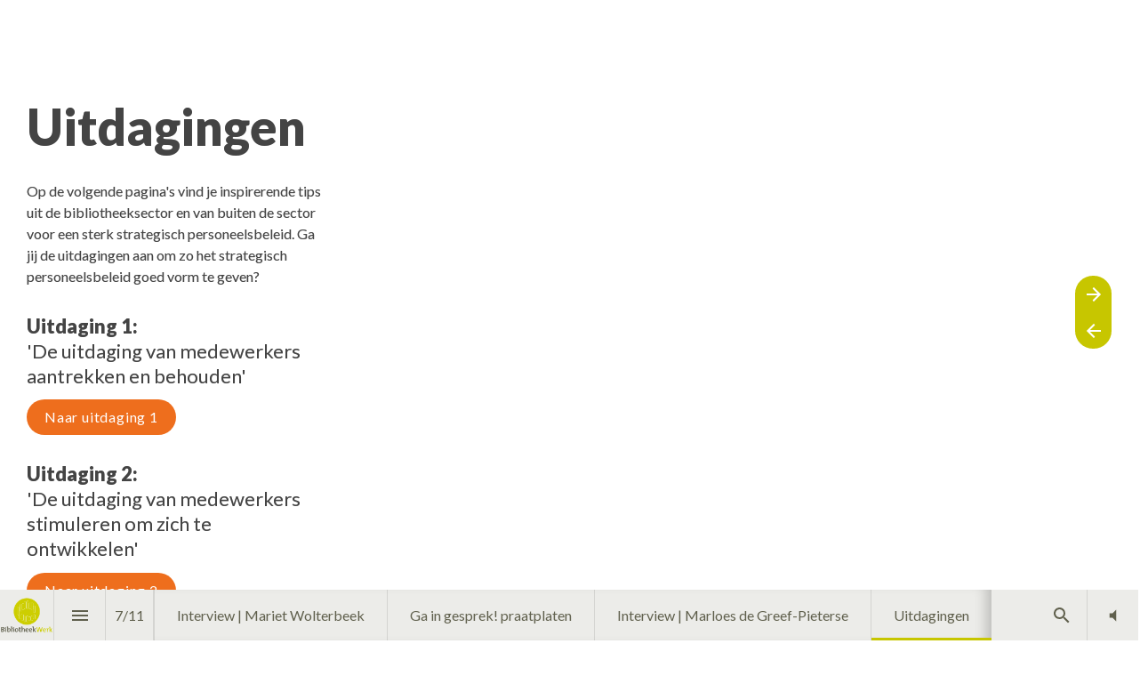

--- FILE ---
content_type: text/html; charset=utf-8
request_url: https://magazine.bibliotheekwerk.nl/strategisch-personeelsbeleid/uitdagingen
body_size: 45196
content:
<!DOCTYPE html>
<!-- Made with Foleon. Create your own remarkable content experience at www.foleon.com. -->
<html lang="en">

<head>
    <meta charset="utf-8">
    <meta http-equiv="X-UA-Compatible" content="IE=edge">

    <meta name="viewport" content="width=device-width, initial-scale=1.0" />
    <meta name="mobile-web-app-capable" content="yes">
    <meta name="apple-mobile-web-app-capable" content="yes">
    <meta name="format-detection" content="telephone=no">
    <script>
      if(typeof globalThis==='undefined'){var globalThis=Function('return this')()}
      const global=globalThis;if(window.history.scrollRestoration){window.history.scrollRestoration='manual'}
    </script>
    <title>Uitdagingen - strategisch-personeelsbeleid </title><link rel="icon" type="image/png" href="https://assets.foleon.com/eu-central-1/de-uploads-7e3kk3/107/logo_stichting_bibliotheek_werk_rgb.b1864f1c6189.png"/><link rel="stylesheet" href="https://fonts.googleapis.com/css2?family=Lato:ital,wght@0,300;0,400;0,700;0,900;1,300"/><meta property="og:type" content="website"/><meta property="og:title" content="Uitdagingen - strategisch-personeelsbeleid "/><meta name="image" property="og:image" content="https://assets.foleon.com/eu-central-1/de-screenshots-1d5fh4/313039/m7zlxxi27jofrx4o_fb.png"/><meta name="twitter:card" content="summary_large_image"/><meta name="twitter:image" content="https://assets.foleon.com/eu-central-1/de-screenshots-1d5fh4/313039/m7zlxxi27jofrx4o_tw.png"/><meta name="twitter:title" content="Uitdagingen - strategisch-personeelsbeleid "/>
					<script src="//assets.foleon.com/eu-central-1/de-publications-t7rm8g/313039v1.1-U4qSY2o4E1lxxpPaDGXDIw/assets/content.2513f6a1.js"></script>
					<script type="application/javascript">
						__PERSONALIZATION = {};
					</script>
    <style data-styled="true" data-styled-version="5.3.1">.dxOuNB{display:block;white-space:pre-wrap;padding:12px 20px;-webkit-transition:all 0.3s ease 0s;transition:all 0.3s ease 0s;position:relative;width:-webkit-fit-content;width:-moz-fit-content;width:fit-content;box-shadow:0px 0px 0px rgba(0,0,0,0.3);border-top-left-radius:30px;border-top-right-radius:30px;border-bottom-left-radius:30px;border-bottom-right-radius:30px;font-family:'Lato';font-size:1rem;font-weight:400;font-style:normal;line-height:1em;-webkit-letter-spacing:0.05em;-moz-letter-spacing:0.05em;-ms-letter-spacing:0.05em;letter-spacing:0.05em;color:rgba(255,255,255,1);border-top-style:solid;border-top-color:rgba(0,0,0,1);border-top-width:0px;border-left-style:solid;border-left-color:rgba(0,0,0,1);border-left-width:0px;border-right-style:solid;border-right-color:rgba(0,0,0,1);border-right-width:0px;border-bottom-style:solid;border-bottom-color:rgba(0,0,0,1);border-bottom-width:0px;padding-top:12px;padding-left:20px;padding-right:20px;padding-bottom:12px;background:rgba(238,110,29,1) !important;visibility:visible;display:inline-block !important;}/*!sc*/
.dxOuNB.dxOuNB div.link-name-displayer{padding:2px 4px;top:-5px;right:-10px;}/*!sc*/
.dxOuNB .left{text-align:left;}/*!sc*/
.dxOuNB .center{text-align:center;}/*!sc*/
.dxOuNB .right{text-align:right;}/*!sc*/
.dxOuNB .justify{text-align:justify;}/*!sc*/
.dxOuNB:hover{background-image:linear-gradient(rgba(0,0,0,0.04),rgba(0,0,0,0.04)) !important;}/*!sc*/
@media only screen and (max-width:999px){.dxOuNB{visibility:visible;display:inline-block !important;}}/*!sc*/
@media only screen and (max-width:749px){.dxOuNB{visibility:visible;display:inline-block !important;}}/*!sc*/
.dxOuNB:hover{background-image:initial;}/*!sc*/
data-styled.g305[id="sc-bQVnZi"]{content:"dxOuNB,"}/*!sc*/
.glHmxl{display:-webkit-box;display:-webkit-flex;display:-ms-flexbox;display:flex;width:100%;-webkit-box-pack:center;-webkit-justify-content:center;-ms-flex-pack:center;justify-content:center;min-height:50px;position:relative;font-family:Arial,Helvetica,sans-serif;border-radius:inherit;box-sizing:border-box;border-width:0;max-width:none;height:auto;background-color:rgba(255,255,255,1);border-top-style:solid;border-top-color:rgba(0,0,0,1);border-top-width:0px;border-left-style:solid;border-left-color:rgba(0,0,0,1);border-left-width:0px;border-right-style:solid;border-right-color:rgba(0,0,0,1);border-right-width:0px;border-bottom-style:solid;border-bottom-color:rgba(0,0,0,1);border-bottom-width:0px;}/*!sc*/
.glHmxl .ripley__Block--wrapper-inner{max-width:none;}/*!sc*/
data-styled.g307[id="sc-bOdrWM"]{content:"glHmxl,"}/*!sc*/
.knMtwF{-webkit-flex:1 1 auto;-ms-flex:1 1 auto;flex:1 1 auto;display:-webkit-box;display:-webkit-flex;display:-ms-flexbox;display:flex;width:100%;border-radius:inherit;max-width:1024px;}/*!sc*/
data-styled.g308[id="sc-zzebL"]{content:"knMtwF,"}/*!sc*/
.cIxBpi{display:-webkit-box;display:-webkit-flex;display:-ms-flexbox;display:flex;position:relative;-webkit-flex-direction:column;-ms-flex-direction:column;flex-direction:column;-webkit-flex:1 auto;-ms-flex:1 auto;flex:1 auto;max-height:100%;box-sizing:border-box;box-shadow:0px 0px 0px rgba(0,0,0,0.3);text-align:start;-webkit-box-pack:start;-webkit-justify-content:flex-start;-ms-flex-pack:start;justify-content:flex-start;background-color:rgba(255,255,255,0.7);border-top-style:solid;border-top-color:rgba(0,0,0,1);border-top-width:0px;border-left-style:solid;border-left-color:rgba(0,0,0,1);border-left-width:0px;border-right-style:solid;border-right-color:rgba(0,0,0,1);border-right-width:0px;border-bottom-style:solid;border-bottom-color:rgba(0,0,0,1);border-bottom-width:0px;border-top-left-radius:inherit;border-bottom-left-radius:inherit;-webkit-flex-basis:calc(33.33333333333333% - 0px) !important;-ms-flex-preferred-size:calc(33.33333333333333% - 0px) !important;flex-basis:calc(33.33333333333333% - 0px) !important;max-width:calc(33.33333333333333% - 0px) !important;}/*!sc*/
.cIxBpi.im-column-inner > :not(.space-resizer__click-outside),.cIxBpi .im-column-inner > :not(.space-resizer__click-outside){display:-webkit-box;display:-webkit-flex;display:-ms-flexbox;display:flex;-webkit-flex-direction:inherit;-ms-flex-direction:inherit;flex-direction:inherit;-webkit-align-items:inherit;-webkit-box-align:inherit;-ms-flex-align:inherit;align-items:inherit;}/*!sc*/
.cIxBpi .im-column-inner{display:-webkit-box;display:-webkit-flex;display:-ms-flexbox;display:flex;-webkit-flex:1 1 auto;-ms-flex:1 1 auto;flex:1 1 auto;-webkit-align-items:inherit;-webkit-box-align:inherit;-ms-flex-align:inherit;align-items:inherit;-webkit-flex-direction:inherit;-ms-flex-direction:inherit;flex-direction:inherit;-webkit-box-pack:inherit;-webkit-justify-content:inherit;-ms-flex-pack:inherit;justify-content:inherit;border-radius:inherit;}/*!sc*/
.cIxBpi .im-column-inner{-webkit-align-items:flex-start;-webkit-box-align:flex-start;-ms-flex-align:flex-start;align-items:flex-start;}/*!sc*/
.cIxBpi.im-column-inner,.cIxBpi .im-column-inner{padding-top:var(--column-spacing-override-top-padding-top,79.99999999999999px);padding-left:2.34375vw;padding-right:4.80324vw;}/*!sc*/
.cIxBpi.im-column-inner::after,.cIxBpi .im-column-inner::after{content:" ";display:var(--column-spacing-override-bottom-bottom-display,block) !important;min-height:60px;}/*!sc*/
@media only screen and (max-width:999px){.cIxBpi{-webkit-flex-basis:calc(100% - 0px) !important;-ms-flex-preferred-size:calc(100% - 0px) !important;flex-basis:calc(100% - 0px) !important;max-width:calc(100% - 0px) !important;-webkit-flex:0 0 auto;-ms-flex:0 0 auto;flex:0 0 auto;}.cIxBpi.im-column-inner,.cIxBpi .im-column-inner{padding-top:var(--column-spacing-override-top-padding-top,50px);padding-left:150px;padding-right:149px;}.cIxBpi.im-column-inner::after,.cIxBpi .im-column-inner::after{content:" ";display:block;min-height:24px;}}/*!sc*/
@media only screen and (max-width:749px){.cIxBpi{-webkit-flex-basis:calc(100% - 0px) !important;-ms-flex-preferred-size:calc(100% - 0px) !important;flex-basis:calc(100% - 0px) !important;max-width:calc(100% - 0px) !important;-webkit-flex:0 0 auto;-ms-flex:0 0 auto;flex:0 0 auto;}.cIxBpi.im-column-inner,.cIxBpi .im-column-inner{padding-top:var(--column-spacing-override-top-padding-top,72px);padding-left:24px;padding-right:24px;}.cIxBpi.im-column-inner::after,.cIxBpi .im-column-inner::after{content:" ";display:block;min-height:24px;}}/*!sc*/
.TnOVo{display:-webkit-box;display:-webkit-flex;display:-ms-flexbox;display:flex;position:relative;-webkit-flex-direction:column;-ms-flex-direction:column;flex-direction:column;-webkit-flex:1 auto;-ms-flex:1 auto;flex:1 auto;max-height:100%;box-sizing:border-box;background-color:rgba(255,255,255,0);box-shadow:0px 0px 0px rgba(0,0,0,0.3);text-align:start;-webkit-box-pack:start;-webkit-justify-content:flex-start;-ms-flex-pack:start;justify-content:flex-start;border-top-style:solid;border-top-color:rgba(0,0,0,1);border-top-width:0px;border-left-style:solid;border-left-color:rgba(0,0,0,1);border-left-width:0px;border-right-style:solid;border-right-color:rgba(0,0,0,1);border-right-width:0px;border-bottom-style:solid;border-bottom-color:rgba(0,0,0,1);border-bottom-width:0px;border-bottom-right-radius:inherit;border-top-right-radius:inherit;-webkit-flex-basis:calc(66.66666666666666% - 0px) !important;-ms-flex-preferred-size:calc(66.66666666666666% - 0px) !important;flex-basis:calc(66.66666666666666% - 0px) !important;max-width:calc(66.66666666666666% - 0px) !important;}/*!sc*/
.TnOVo.im-column-inner > :not(.space-resizer__click-outside),.TnOVo .im-column-inner > :not(.space-resizer__click-outside){display:-webkit-box;display:-webkit-flex;display:-ms-flexbox;display:flex;-webkit-flex-direction:inherit;-ms-flex-direction:inherit;flex-direction:inherit;-webkit-align-items:inherit;-webkit-box-align:inherit;-ms-flex-align:inherit;align-items:inherit;}/*!sc*/
.TnOVo .im-column-inner{display:-webkit-box;display:-webkit-flex;display:-ms-flexbox;display:flex;-webkit-flex:1 1 auto;-ms-flex:1 1 auto;flex:1 1 auto;-webkit-align-items:inherit;-webkit-box-align:inherit;-ms-flex-align:inherit;align-items:inherit;-webkit-flex-direction:inherit;-ms-flex-direction:inherit;flex-direction:inherit;-webkit-box-pack:inherit;-webkit-justify-content:inherit;-ms-flex-pack:inherit;justify-content:inherit;border-radius:inherit;}/*!sc*/
.TnOVo .im-column-inner{-webkit-align-items:flex-start;-webkit-box-align:flex-start;-ms-flex-align:flex-start;align-items:flex-start;}/*!sc*/
.TnOVo.im-column-inner,.TnOVo .im-column-inner{padding-top:var(--column-spacing-override-top-padding-top,16px);padding-left:16px;padding-right:16px;}/*!sc*/
.TnOVo.im-column-inner::after,.TnOVo .im-column-inner::after{content:" ";display:var(--column-spacing-override-bottom-bottom-display,block) !important;min-height:16px;}/*!sc*/
@media only screen and (max-width:999px){.TnOVo{-webkit-flex-basis:calc(100% - 0px) !important;-ms-flex-preferred-size:calc(100% - 0px) !important;flex-basis:calc(100% - 0px) !important;max-width:calc(100% - 0px) !important;-webkit-flex:0 0 auto;-ms-flex:0 0 auto;flex:0 0 auto;}.TnOVo.im-column-inner,.TnOVo .im-column-inner{padding-top:24px;padding-left:3.125vw;padding-right:3.125vw;}.TnOVo.im-column-inner::after,.TnOVo .im-column-inner::after{content:" ";display:var(--column-spacing-override-bottom-bottom-display,block) !important;min-height:14px;}}/*!sc*/
@media only screen and (max-width:749px){.TnOVo{-webkit-flex-basis:calc(100% - 0px) !important;-ms-flex-preferred-size:calc(100% - 0px) !important;flex-basis:calc(100% - 0px) !important;max-width:calc(100% - 0px) !important;-webkit-flex:0 0 auto;-ms-flex:0 0 auto;flex:0 0 auto;}.TnOVo.im-column-inner,.TnOVo .im-column-inner{padding-top:24px;padding-left:24px;padding-right:24px;}.TnOVo.im-column-inner::after,.TnOVo .im-column-inner::after{content:" ";display:var(--column-spacing-override-bottom-bottom-display,block) !important;min-height:10px;}}/*!sc*/
data-styled.g318[id="sc-joieSO"]{content:"cIxBpi,TnOVo,"}/*!sc*/
.bKWRqV{position:relative;width:100%;text-shadow:0px 0px 0px rgba(0,0,0,0.3);border-top-left-radius:0px;border-top-right-radius:0px;border-bottom-left-radius:0px;border-bottom-right-radius:0px;color:rgba(51,51,51,1);border-top-style:solid;border-top-color:rgba(0,0,0,1);border-top-width:0px;border-left-style:solid;border-left-color:rgba(0,0,0,1);border-left-width:0px;border-right-style:solid;border-right-color:rgba(0,0,0,1);border-right-width:0px;border-bottom-style:solid;border-bottom-color:rgba(0,0,0,1);border-bottom-width:0px;margin-bottom:0px;padding-top:0px;padding-left:0px;padding-right:0px;padding-bottom:0px;visibility:visible;display:block !important;-webkit-flex:unset;-ms-flex:unset;flex:unset;}/*!sc*/
.foleon-animation .bKWRqV.bKWRqV{opacity:0;}/*!sc*/
.foleon-animation .in-viewport .bKWRqV.bKWRqV{-webkit-animation-duration:700ms;animation-duration:700ms;-webkit-transition-timing-function:ease-in-out;transition-timing-function:ease-in-out;-webkit-animation-fill-mode:backwards;animation-fill-mode:backwards;-webkit-animation-name:fadeInUp;animation-name:fadeInUp;-webkit-animation-delay:150ms;animation-delay:150ms;opacity:1;}/*!sc*/
.foleon-animation .in-viewport-pending .bKWRqV.bKWRqV{opacity:0;}/*!sc*/
.foleon-animation .in-viewport-fired .bKWRqV.bKWRqV{opacity:1;}/*!sc*/
@media only screen and (max-width:999px){.bKWRqV{visibility:visible;display:block !important;}}/*!sc*/
@media only screen and (max-width:749px){.bKWRqV{visibility:visible;display:block !important;}}/*!sc*/
.gJgEHu{position:relative;width:100%;text-shadow:0px 0px 0px rgba(0,0,0,0.3);border-top-left-radius:0px;border-top-right-radius:0px;border-bottom-left-radius:0px;border-bottom-right-radius:0px;color:rgba(51,51,51,1);border-top-style:solid;border-top-color:rgba(0,0,0,1);border-top-width:0px;border-left-style:solid;border-left-color:rgba(0,0,0,1);border-left-width:0px;border-right-style:solid;border-right-color:rgba(0,0,0,1);border-right-width:0px;border-bottom-style:solid;border-bottom-color:rgba(0,0,0,1);border-bottom-width:0px;margin-bottom:0px;padding-top:0px;padding-left:0px;padding-right:0px;padding-bottom:0px;visibility:visible;display:block !important;-webkit-flex:unset;-ms-flex:unset;flex:unset;}/*!sc*/
.foleon-animation .gJgEHu.gJgEHu{opacity:0;}/*!sc*/
.foleon-animation .in-viewport .gJgEHu.gJgEHu{-webkit-animation-duration:700ms;animation-duration:700ms;-webkit-transition-timing-function:ease-in-out;transition-timing-function:ease-in-out;-webkit-animation-fill-mode:backwards;animation-fill-mode:backwards;-webkit-animation-name:fadeInDown;animation-name:fadeInDown;-webkit-animation-delay:150ms;animation-delay:150ms;opacity:1;}/*!sc*/
.foleon-animation .in-viewport-pending .gJgEHu.gJgEHu{opacity:0;}/*!sc*/
.foleon-animation .in-viewport-fired .gJgEHu.gJgEHu{opacity:1;}/*!sc*/
@media only screen and (max-width:999px){.gJgEHu{visibility:visible;display:block !important;}}/*!sc*/
@media only screen and (max-width:749px){.gJgEHu{visibility:visible;display:block !important;}}/*!sc*/
.gMeyIX{position:relative;width:100%;text-shadow:0px 0px 0px rgba(0,0,0,0.3);border-top-left-radius:0px;border-top-right-radius:0px;border-bottom-left-radius:0px;border-bottom-right-radius:0px;color:rgba(51,51,51,1);border-top-style:solid;border-top-color:rgba(0,0,0,1);border-top-width:0px;border-left-style:solid;border-left-color:rgba(0,0,0,1);border-left-width:0px;border-right-style:solid;border-right-color:rgba(0,0,0,1);border-right-width:0px;border-bottom-style:solid;border-bottom-color:rgba(0,0,0,1);border-bottom-width:0px;margin-bottom:0px;padding-top:0px;padding-left:0px;padding-right:0px;padding-bottom:0px;visibility:visible;display:block !important;-webkit-flex:unset;-ms-flex:unset;flex:unset;}/*!sc*/
@media only screen and (max-width:999px){.gMeyIX{visibility:visible;display:block !important;}}/*!sc*/
@media only screen and (max-width:749px){.gMeyIX{visibility:visible;display:block !important;}}/*!sc*/
data-styled.g322[id="sc-hRDjxv"]{content:"bKWRqV,gJgEHu,gMeyIX,"}/*!sc*/
.cmPeNu{word-wrap:break-word;overflow-wrap:break-word;-webkit-hyphens:manual;-moz-hyphens:manual;-ms-hyphens:manual;hyphens:manual;white-space:pre-wrap;padding:0;margin:0;cursor:text;position:relative;text-align:center;margin-bottom:0.625em;margin-top:0px;margin-left:0px;margin-right:0px;font-family:'Lato';font-size:1rem;font-weight:400;font-style:normal;line-height:1.5em;-webkit-letter-spacing:0em;-moz-letter-spacing:0em;-ms-letter-spacing:0em;letter-spacing:0em;color:rgba(68,68,68,1);}/*!sc*/
.kzwoYX{word-wrap:break-word;overflow-wrap:break-word;-webkit-hyphens:manual;-moz-hyphens:manual;-ms-hyphens:manual;hyphens:manual;white-space:pre-wrap;padding:0;margin:0;cursor:text;position:relative;text-align:start;font-family:'Lato';font-size:3.5rem;font-weight:900;font-style:normal;line-height:1.05em;-webkit-letter-spacing:0em;-moz-letter-spacing:0em;-ms-letter-spacing:0em;letter-spacing:0em;color:rgba(68,68,68,1);margin-bottom:0.55em;}/*!sc*/
@media only screen and (max-width:999px){.kzwoYX{font-size:3rem;}}/*!sc*/
@media only screen and (max-width:749px){.kzwoYX{font-size:2.625rem;}}/*!sc*/
.cSxurT{word-wrap:break-word;overflow-wrap:break-word;-webkit-hyphens:manual;-moz-hyphens:manual;-ms-hyphens:manual;hyphens:manual;white-space:pre-wrap;padding:0;margin:0;cursor:text;position:relative;margin-bottom:30px;font-family:'Lato';font-size:1rem;font-weight:400;font-style:normal;line-height:1.5em;-webkit-letter-spacing:0em;-moz-letter-spacing:0em;-ms-letter-spacing:0em;letter-spacing:0em;color:rgba(68,68,68,1);}/*!sc*/
.gOfBas{word-wrap:break-word;overflow-wrap:break-word;-webkit-hyphens:manual;-moz-hyphens:manual;-ms-hyphens:manual;hyphens:manual;white-space:pre-wrap;padding:0;margin:0;cursor:text;position:relative;font-family:'Lato';font-size:1.375rem;font-weight:900;font-style:normal;line-height:1.3em;-webkit-letter-spacing:0em;-moz-letter-spacing:0em;-ms-letter-spacing:0em;letter-spacing:0em;color:rgba(68,68,68,1);margin-bottom:0.55em;}/*!sc*/
@media only screen and (max-width:999px){.gOfBas{font-size:1.375rem;}}/*!sc*/
.dJiFBs{word-wrap:break-word;overflow-wrap:break-word;-webkit-hyphens:manual;-moz-hyphens:manual;-ms-hyphens:manual;hyphens:manual;white-space:pre-wrap;padding:0;margin:0;cursor:text;position:relative;font-family:'Lato';font-size:1.375rem;font-weight:900;font-style:normal;line-height:1.3em;-webkit-letter-spacing:0em;-moz-letter-spacing:0em;-ms-letter-spacing:0em;letter-spacing:0em;margin-bottom:13px;color:rgba(68,68,68,1);}/*!sc*/
@media only screen and (max-width:999px){.dJiFBs{font-size:1.375rem;}}/*!sc*/
data-styled.g326[id="sc-hgAvOL"]{content:"cmPeNu,kzwoYX,cSxurT,gOfBas,dJiFBs,"}/*!sc*/
.hhSLwb{-webkit-box-decoration-break:clone;box-decoration-break:clone;}/*!sc*/
data-styled.g327[id="sc-gRJRMm"]{content:"hhSLwb,"}/*!sc*/
.iXTzUW{display:-webkit-box;display:-webkit-flex;display:-ms-flexbox;display:flex;position:relative;top:0;width:100%;margin:0px;padding:0px;box-sizing:border-box;-webkit-flex-direction:column;-ms-flex-direction:column;flex-direction:column;}/*!sc*/
data-styled.g422[id="sc-iQvibc"]{content:"iXTzUW,"}/*!sc*/
.eOrtFT{display:-webkit-box;display:-webkit-flex;display:-ms-flexbox;display:flex;-webkit-flex-direction:row;-ms-flex-direction:row;flex-direction:row;-webkit-flex-wrap:wrap;-ms-flex-wrap:wrap;flex-wrap:wrap;margin:0 auto;min-height:50px;width:100%;-webkit-box-pack:justify;-webkit-justify-content:space-between;-ms-flex-pack:justify;justify-content:space-between;border-radius:inherit;}/*!sc*/
data-styled.g425[id="sc-dqxweH"]{content:"eOrtFT,"}/*!sc*/
.lmsRFh{background-repeat:no-repeat;background-position:50% 50%;background-size:cover;left:0px;right:0px;top:0px;bottom:0px;position:absolute;width:100%;height:100%;overflow:hidden;pointer-events:none;border-radius:inherit;box-sizing:border-box;background-color:inherit;background-position:50% 50%;background-image:url(https://assets.foleon.com/eu-central-1/de-uploads-7e3kk3/107/bieb.11e8e46b8b12.png?ext=webp&width=800);width:calc(100% + 3px);left:-1px;}/*!sc*/
.os-ios .sc-dmqUcu,.os-android .lmsRFh,.browser-ie .lmsRFh,.browser-edge .lmsRFh,.lmsRFh .im-overlay{background-attachment:scroll !important;}/*!sc*/
@media only screen and (max-width:999px){.lmsRFh{visibility:visible;display:unset !important;background-image:url(https://assets.foleon.com/eu-central-1/de-uploads-7e3kk3/107/bieb.11e8e46b8b12.png?ext=webp&width=800);}}/*!sc*/
data-styled.g439[id="sc-dmqUcu"]{content:"lmsRFh,"}/*!sc*/
.gwMAbX{-webkit-flex:1;-ms-flex:1;flex:1;width:100%;display:none !important;}/*!sc*/
data-styled.g444[id="sc-PGTew"]{content:"gwMAbX,"}/*!sc*/
.ekFpUt{display:inline-block;margin-bottom:30px;}/*!sc*/
.fgpZNb{display:inline-block;margin-bottom:50px;}/*!sc*/
data-styled.g480[id="sc-jEYnhC"]{content:"ekFpUt,fgpZNb,"}/*!sc*/
.PrCaX{display:-webkit-box;display:-webkit-flex;display:-ms-flexbox;display:flex;-webkit-flex-direction:column;-ms-flex-direction:column;flex-direction:column;width:100%;-webkit-align-items:inherit;-webkit-box-align:inherit;-ms-flex-align:inherit;align-items:inherit;position:relative;pointer-events:auto;}/*!sc*/
data-styled.g488[id="sc-eBaUcr"]{content:"PrCaX,"}/*!sc*/
.gqkYMg{left:0;top:0px;width:100%;position:relative;}/*!sc*/
data-styled.g497[id="sc-cXeYuj"]{content:"gqkYMg,"}/*!sc*/
.bUwaXS{left:0;top:0;width:100%;}/*!sc*/
data-styled.g498[id="sc-kudgIq"]{content:"bUwaXS,"}/*!sc*/
@page{margin:1cm;size:portrait;}/*!sc*/
:root{--main:rgba(255,89,49,1);--light:rgba(255,255,255,1);--dark:rgba(31,32,35,1);}/*!sc*/
*,::after,::before{box-sizing:border-box;background-repeat:no-repeat;}/*!sc*/
::after,::before{-webkit-text-decoration:inherit;text-decoration:inherit;vertical-align:inherit;}/*!sc*/
:where(:root){cursor:default;line-height:1.5;overflow-wrap:break-word;-moz-tab-size:4;tab-size:4;-webkit-tap-highlight-color:transparent;-webkit-text-size-adjust:100%;}/*!sc*/
:where(body){margin:0;}/*!sc*/
:where(h1){font-size:2em;margin:0.67em 0;}/*!sc*/
:where(dl,ol,ul) :where(dl,ol,ul){margin:0;}/*!sc*/
:where(hr){color:inherit;height:0;}/*!sc*/
:where(nav) :where(ol,ul){list-style-type:none;padding:0;}/*!sc*/
:where(navli)::before{content:'\200B';float:left;}/*!sc*/
:where(pre){font-family:monospace,monospace;font-size:1em;overflow:auto;}/*!sc*/
:where(abbr[title]){-webkit-text-decoration:underline;text-decoration:underline;-webkit-text-decoration:underline dotted;text-decoration:underline dotted;}/*!sc*/
:where(b,strong){font-weight:bolder;}/*!sc*/
:where(code,kbd,samp){font-family:monospace,monospace;font-size:1em;}/*!sc*/
:where(small){font-size:80%;}/*!sc*/
:where(audio,canvas,iframe,img,svg,video){vertical-align:middle;}/*!sc*/
:where(iframe){border-style:none;}/*!sc*/
:where(svg:not([fill])){fill:currentColor;}/*!sc*/
:where(table){border-collapse:collapse;border-color:inherit;text-indent:0;}/*!sc*/
:where(button,input,select){margin:0;}/*!sc*/
:where(button,[type='button' i],[type='reset' i],[type='submit' i]){-webkit-appearance:button;}/*!sc*/
:where(fieldset){border:1px solid #a0a0a0;}/*!sc*/
:where(progress){vertical-align:baseline;}/*!sc*/
:where(textarea){margin:0;resize:vertical;}/*!sc*/
:where([type='search' i]){-webkit-appearance:textfield;outline-offset:-2px;}/*!sc*/
::-webkit-inner-spin-button,::-webkit-outer-spin-button{height:auto;}/*!sc*/
::-webkit-input-placeholder{color:inherit;opacity:0.54;}/*!sc*/
::-webkit-search-decoration{-webkit-appearance:none;}/*!sc*/
::-webkit-file-upload-button{-webkit-appearance:button;font:inherit;}/*!sc*/
:where(dialog){background-color:#fff;border:solid;color:#000;height:-moz-fit-content;height:-webkit-fit-content;height:-moz-fit-content;height:fit-content;left:0;margin:auto;padding:1em;position:absolute;right:0;width:-moz-fit-content;width:-webkit-fit-content;width:-moz-fit-content;width:fit-content;}/*!sc*/
:where(dialog:not([open])){display:none;}/*!sc*/
:where(details > summary:first-of-type){display:list-item;}/*!sc*/
:where([aria-busy='true' i]){cursor:progress;}/*!sc*/
:where([aria-controls]){cursor:pointer;}/*!sc*/
:where([aria-disabled='true' i],[disabled]){cursor:not-allowed;}/*!sc*/
:where([aria-hidden='false' i][hidden]){display:initial;}/*!sc*/
:where([aria-hidden='false' i][hidden]:not(:focus)){-webkit-clip:rect(0,0,0,0);clip:rect(0,0,0,0);position:absolute;}/*!sc*/
.rc-switch{position:relative;display:inline-block;box-sizing:border-box;width:44px;height:22px;line-height:20px;vertical-align:middle;border-radius:20px 20px;border:1px solid #19b2d2;background-olor:#19b2d2;cursor:pointer;-webkit-transition:all 0.3s cubic-bezier(0.35,0,0.25,1);transition:all 0.3s cubic-bezier(0.35,0,0.25,1);}/*!sc*/
.rc-switch{position:relative;display:inline-block;box-sizing:border-box;width:44px;height:22px;line-height:20px;vertical-align:middle;border-radius:20px 20px;border:1px solid #ccc;background-color:#ccc;cursor:pointer;-webkit-transition:all 0.3s cubic-bezier(0.35,0,0.25,1);transition:all 0.3s cubic-bezier(0.35,0,0.25,1);}/*!sc*/
.rc-switch-inner{color:#fff;font-size:12px;position:absolute;left:24px;}/*!sc*/
.rc-switch:after{position:absolute;width:18px;height:18px;left:2px;top:1px;border-radius:50% 50%;background-color:#fff;content:' ';cursor:pointer;box-shadow:0 2px 5px rgba(0,0,0,0.26);-webkit-transform:scale(1);-webkit-transform:scale(1);-ms-transform:scale(1);transform:scale(1);-webkit-transition:left 0.3s cubic-bezier(0.35,0,0.25,1);transition:left 0.3s cubic-bezier(0.35,0,0.25,1);-webkit-animation-timing-function:cubic-bezier(0.35,0,0.25,1);-webkit-animation-timing-function:cubic-bezier(0.35,0,0.25,1);animation-timing-function:cubic-bezier(0.35,0,0.25,1);-webkit-animation-duration:0.3s;-webkit-animation-duration:0.3s;animation-duration:0.3s;-webkit-animation-name:wZMYP;-webkit-animation-name:wZMYP;animation-name:wZMYP;}/*!sc*/
.rc-switch:hover:after{-webkit-transform:scale(1.1);-webkit-transform:scale(1.1);-ms-transform:scale(1.1);transform:scale(1.1);-webkit-animation-name:jGNrnR;-webkit-animation-name:jGNrnR;animation-name:jGNrnR;}/*!sc*/
.rc-switch-checked{border:1px solid #008a00;background-color:#008a00;}/*!sc*/
.rc-switch-checked .rc-switch-inner{left:6px;}/*!sc*/
.rc-switch-checked:after{left:22px;}/*!sc*/
.rc-switch-disabled{cursor:no-drop;background:#ccc;border-color:#ccc;}/*!sc*/
.rc-switch-disabled:after{background:#9e9e9e;-webkit-animation-name:none;-webkit-animation-name:none;animation-name:none;cursor:no-drop;}/*!sc*/
.rc-switch-disabled:hover:after{-webkit-transform:scale(1);-webkit-transform:scale(1);-ms-transform:scale(1);transform:scale(1);-webkit-animation-name:none;-webkit-animation-name:none;animation-name:none;}/*!sc*/
.rc-switch-label{display:inline-block;line-height:20px;font-size:14px;padding-left:10px;vertical-align:middle;white-space:normal;pointer-events:none;-webkit-user-select:text;-moz-user-select:text;-ms-user-select:text;-webkit-user-select:text;-moz-user-select:text;-ms-user-select:text;user-select:text;}/*!sc*/
body{width:100%;max-width:100vw;margin:0;padding:0;overflow-x:hidden;-webkit-font-smoothing:antialiased;font-size:16px;}/*!sc*/
body.open-modal{overflow:hidden;}/*!sc*/
body:not(.accessibility) *:focus{outline:none;}/*!sc*/
.im-overlay{display:-webkit-box;display:-webkit-flex;display:-ms-flexbox;display:flex;-webkit-flex-direction:column;-ms-flex-direction:column;flex-direction:column;margin:10%;background-color:rgb(255,255,255);}/*!sc*/
@media only screen and (max-width:749px){.im-overlay{border-radius:0 !important;overflow:visible;margin:0;}}/*!sc*/
button{background-color:transparent;}/*!sc*/
figure{margin:0 0 16px 0;}/*!sc*/
p{margin:0;padding:0;line-height:inherit;}/*!sc*/
:where(:root){-moz-tab-size:initial;tab-size:initial;}/*!sc*/
@media only print{html{font-size:10px !important;}article{page-break-after:always;display:block !important;}article,.im-overlay{display:block !important;}figure,h1,h2,h3,h4,h5,h6,form{-webkit-column-break-inside:avoid;-webkit-break-inside:avoid;break-inside:avoid;}[data-scroll='buttons']{display:none !important;}.section_inner{max-width:1200px !important;}section{max-height:none !important;}section,.im-column{-webkit-column-break-inside:avoid;page-break-inside:avoid;-webkit-break-inside:avoid;break-inside:avoid;position:relative;}*{opacity:1 !important;background-attachment:initial !important;-webkit-animation-duration:0s !important;animation-duration:0s !important;-webkit-animation-delay:0s !important;animation-delay:0s !important;-webkit-transition-duration:0s !important;transition-duration:0s !important;-webkit-transition-delay:0s !important;transition-delay:0s !important;}}/*!sc*/
@-webkit-keyframes fadeIn{0%{opacity:0;}100%{opacity:1;}}/*!sc*/
@keyframes fadeIn{0%{opacity:0;}100%{opacity:1;}}/*!sc*/
@-webkit-keyframes zoomIn{0%{-webkit-transform:scale(0.2);-ms-transform:scale(0.2);transform:scale(0.2);opacity:0;}50%{-webkit-transform:scale(1.05);-ms-transform:scale(1.05);transform:scale(1.05);}100%{-webkit-transform:scale(1);-ms-transform:scale(1);transform:scale(1);opacity:1;}}/*!sc*/
@keyframes zoomIn{0%{-webkit-transform:scale(0.2);-ms-transform:scale(0.2);transform:scale(0.2);opacity:0;}50%{-webkit-transform:scale(1.05);-ms-transform:scale(1.05);transform:scale(1.05);}100%{-webkit-transform:scale(1);-ms-transform:scale(1);transform:scale(1);opacity:1;}}/*!sc*/
@-webkit-keyframes bounceIn{from,20%,40%,60%,80%,to{-webkit-animation-timing-function:cubic-bezier(0.215,0.610,0.355,1.000);animation-timing-function:cubic-bezier(0.215,0.610,0.355,1.000);}0%{opacity:0;-webkit-transform:scale3d(.3,.3,.3);-ms-transform:scale3d(.3,.3,.3);transform:scale3d(.3,.3,.3);}20%{-webkit-transform:scale3d(1.1,1.1,1.1);-ms-transform:scale3d(1.1,1.1,1.1);transform:scale3d(1.1,1.1,1.1);}40%{-webkit-transform:scale3d(.9,.9,.9);-ms-transform:scale3d(.9,.9,.9);transform:scale3d(.9,.9,.9);}60%{opacity:1;-webkit-transform:scale3d(1.03,1.03,1.03);-ms-transform:scale3d(1.03,1.03,1.03);transform:scale3d(1.03,1.03,1.03);}80%{-webkit-transform:scale3d(.97,.97,.97);-ms-transform:scale3d(.97,.97,.97);transform:scale3d(.97,.97,.97);}to{opacity:1;-webkit-transform:scale3d(1,1,1);-ms-transform:scale3d(1,1,1);transform:scale3d(1,1,1);}}/*!sc*/
@keyframes bounceIn{from,20%,40%,60%,80%,to{-webkit-animation-timing-function:cubic-bezier(0.215,0.610,0.355,1.000);animation-timing-function:cubic-bezier(0.215,0.610,0.355,1.000);}0%{opacity:0;-webkit-transform:scale3d(.3,.3,.3);-ms-transform:scale3d(.3,.3,.3);transform:scale3d(.3,.3,.3);}20%{-webkit-transform:scale3d(1.1,1.1,1.1);-ms-transform:scale3d(1.1,1.1,1.1);transform:scale3d(1.1,1.1,1.1);}40%{-webkit-transform:scale3d(.9,.9,.9);-ms-transform:scale3d(.9,.9,.9);transform:scale3d(.9,.9,.9);}60%{opacity:1;-webkit-transform:scale3d(1.03,1.03,1.03);-ms-transform:scale3d(1.03,1.03,1.03);transform:scale3d(1.03,1.03,1.03);}80%{-webkit-transform:scale3d(.97,.97,.97);-ms-transform:scale3d(.97,.97,.97);transform:scale3d(.97,.97,.97);}to{opacity:1;-webkit-transform:scale3d(1,1,1);-ms-transform:scale3d(1,1,1);transform:scale3d(1,1,1);}}/*!sc*/
@-webkit-keyframes blurIn{0%{opacity:0;-webkit-transform-origin:50% 50%;-ms-transform-origin:50% 50%;transform-origin:50% 50%;-webkit-transform:scale(2,2);-ms-transform:scale(2,2);transform:scale(2,2);-webkit-filter:blur(90px);filter:blur(90px);}100%{opacity:1;-webkit-transform-origin:50% 50%;-ms-transform-origin:50% 50%;transform-origin:50% 50%;-webkit-transform:scale(1,1);-ms-transform:scale(1,1);transform:scale(1,1);-webkit-filter:blur(0);filter:blur(0);}}/*!sc*/
@keyframes blurIn{0%{opacity:0;-webkit-transform-origin:50% 50%;-ms-transform-origin:50% 50%;transform-origin:50% 50%;-webkit-transform:scale(2,2);-ms-transform:scale(2,2);transform:scale(2,2);-webkit-filter:blur(90px);filter:blur(90px);}100%{opacity:1;-webkit-transform-origin:50% 50%;-ms-transform-origin:50% 50%;transform-origin:50% 50%;-webkit-transform:scale(1,1);-ms-transform:scale(1,1);transform:scale(1,1);-webkit-filter:blur(0);filter:blur(0);}}/*!sc*/
@-webkit-keyframes stretchIn{0%{-webkit-transform:scaleX(0.3);-ms-transform:scaleX(0.3);transform:scaleX(0.3);opacity:0;}40%{-webkit-transform:scaleX(1.02);-ms-transform:scaleX(1.02);transform:scaleX(1.02);opacity:1;}60%{-webkit-transform:scaleX(0.98);-ms-transform:scaleX(0.98);transform:scaleX(0.98);}80%{-webkit-transform:scaleX(1.01);-ms-transform:scaleX(1.01);transform:scaleX(1.01);}100%{-webkit-transform:scaleX(0.98);-ms-transform:scaleX(0.98);transform:scaleX(0.98);}80%{-webkit-transform:scaleX(1.01);-ms-transform:scaleX(1.01);transform:scaleX(1.01);}100%{-webkit-transform:scaleX(1);-ms-transform:scaleX(1);transform:scaleX(1);opacity:1;}}/*!sc*/
@keyframes stretchIn{0%{-webkit-transform:scaleX(0.3);-ms-transform:scaleX(0.3);transform:scaleX(0.3);opacity:0;}40%{-webkit-transform:scaleX(1.02);-ms-transform:scaleX(1.02);transform:scaleX(1.02);opacity:1;}60%{-webkit-transform:scaleX(0.98);-ms-transform:scaleX(0.98);transform:scaleX(0.98);}80%{-webkit-transform:scaleX(1.01);-ms-transform:scaleX(1.01);transform:scaleX(1.01);}100%{-webkit-transform:scaleX(0.98);-ms-transform:scaleX(0.98);transform:scaleX(0.98);}80%{-webkit-transform:scaleX(1.01);-ms-transform:scaleX(1.01);transform:scaleX(1.01);}100%{-webkit-transform:scaleX(1);-ms-transform:scaleX(1);transform:scaleX(1);opacity:1;}}/*!sc*/
@-webkit-keyframes flyIn{0%{opacity:0;-webkit-transform-origin:50% 50%;-ms-transform-origin:50% 50%;transform-origin:50% 50%;-webkit-transform:scale(2,2);-ms-transform:scale(2,2);transform:scale(2,2);-webkit-filter:blur(2px);filter:blur(2px);}100%{opacity:1;-webkit-transform-origin:50% 50%;-ms-transform-origin:50% 50%;transform-origin:50% 50%;-webkit-transform:scale(1,1);-ms-transform:scale(1,1);transform:scale(1,1);-webkit-filter:blur(0px);filter:blur(0px);}}/*!sc*/
@keyframes flyIn{0%{opacity:0;-webkit-transform-origin:50% 50%;-ms-transform-origin:50% 50%;transform-origin:50% 50%;-webkit-transform:scale(2,2);-ms-transform:scale(2,2);transform:scale(2,2);-webkit-filter:blur(2px);filter:blur(2px);}100%{opacity:1;-webkit-transform-origin:50% 50%;-ms-transform-origin:50% 50%;transform-origin:50% 50%;-webkit-transform:scale(1,1);-ms-transform:scale(1,1);transform:scale(1,1);-webkit-filter:blur(0px);filter:blur(0px);}}/*!sc*/
@-webkit-keyframes fadeInDown{0%{opacity:0;-webkit-transform:translateY(-20px);-ms-transform:translateY(-20px);transform:translateY(-20px);}100%{opacity:1;-webkit-transform:translateY(0);-ms-transform:translateY(0);transform:translateY(0);}}/*!sc*/
@keyframes fadeInDown{0%{opacity:0;-webkit-transform:translateY(-20px);-ms-transform:translateY(-20px);transform:translateY(-20px);}100%{opacity:1;-webkit-transform:translateY(0);-ms-transform:translateY(0);transform:translateY(0);}}/*!sc*/
@-webkit-keyframes fadeInUp{0%{opacity:0;-webkit-transform:translateY(20px);-ms-transform:translateY(20px);transform:translateY(20px);}100%{opacity:1;-webkit-transform:translateY(0);-ms-transform:translateY(0);transform:translateY(0);}}/*!sc*/
@keyframes fadeInUp{0%{opacity:0;-webkit-transform:translateY(20px);-ms-transform:translateY(20px);transform:translateY(20px);}100%{opacity:1;-webkit-transform:translateY(0);-ms-transform:translateY(0);transform:translateY(0);}}/*!sc*/
@-webkit-keyframes fadeInLeft{0%{opacity:0;-webkit-transform:translateX(-20px);-ms-transform:translateX(-20px);transform:translateX(-20px);}100%{opacity:1;-webkit-transform:translateX(0);-ms-transform:translateX(0);transform:translateX(0);}}/*!sc*/
@keyframes fadeInLeft{0%{opacity:0;-webkit-transform:translateX(-20px);-ms-transform:translateX(-20px);transform:translateX(-20px);}100%{opacity:1;-webkit-transform:translateX(0);-ms-transform:translateX(0);transform:translateX(0);}}/*!sc*/
@-webkit-keyframes fadeInRight{0%{opacity:0;-webkit-transform:translateX(20px);-ms-transform:translateX(20px);transform:translateX(20px);}100%{opacity:1;-webkit-transform:translateX(0);-ms-transform:translateX(0);transform:translateX(0);}}/*!sc*/
@keyframes fadeInRight{0%{opacity:0;-webkit-transform:translateX(20px);-ms-transform:translateX(20px);transform:translateX(20px);}100%{opacity:1;-webkit-transform:translateX(0);-ms-transform:translateX(0);transform:translateX(0);}}/*!sc*/
@-webkit-keyframes imRevealLeftToRight{0%{-webkit-transform:scaleX(0);-ms-transform:scaleX(0);transform:scaleX(0);-webkit-transform-origin:center left 0px;-ms-transform-origin:center left 0px;transform-origin:center left 0px;}40%{-webkit-transform:scaleX(1);-ms-transform:scaleX(1);transform:scaleX(1);-webkit-transform-origin:center left 0px;-ms-transform-origin:center left 0px;transform-origin:center left 0px;}60%{-webkit-transform:scaleX(1);-ms-transform:scaleX(1);transform:scaleX(1);-webkit-transform-origin:center right 0px;-ms-transform-origin:center right 0px;transform-origin:center right 0px;}100%{-webkit-transform:scaleX(0);-ms-transform:scaleX(0);transform:scaleX(0);-webkit-transform-origin:center right 0px;-ms-transform-origin:center right 0px;transform-origin:center right 0px;}}/*!sc*/
@keyframes imRevealLeftToRight{0%{-webkit-transform:scaleX(0);-ms-transform:scaleX(0);transform:scaleX(0);-webkit-transform-origin:center left 0px;-ms-transform-origin:center left 0px;transform-origin:center left 0px;}40%{-webkit-transform:scaleX(1);-ms-transform:scaleX(1);transform:scaleX(1);-webkit-transform-origin:center left 0px;-ms-transform-origin:center left 0px;transform-origin:center left 0px;}60%{-webkit-transform:scaleX(1);-ms-transform:scaleX(1);transform:scaleX(1);-webkit-transform-origin:center right 0px;-ms-transform-origin:center right 0px;transform-origin:center right 0px;}100%{-webkit-transform:scaleX(0);-ms-transform:scaleX(0);transform:scaleX(0);-webkit-transform-origin:center right 0px;-ms-transform-origin:center right 0px;transform-origin:center right 0px;}}/*!sc*/
@-webkit-keyframes imRevealRightToLeft{0%{-webkit-transform:scaleX(0);-ms-transform:scaleX(0);transform:scaleX(0);-webkit-transform-origin:center right 0px;-ms-transform-origin:center right 0px;transform-origin:center right 0px;}40%{-webkit-transform:scaleX(1);-ms-transform:scaleX(1);transform:scaleX(1);-webkit-transform-origin:center right 0px;-ms-transform-origin:center right 0px;transform-origin:center right 0px;}60%{-webkit-transform:scaleX(1);-ms-transform:scaleX(1);transform:scaleX(1);-webkit-transform-origin:center left 0px;-ms-transform-origin:center left 0px;transform-origin:center left 0px;}100%{-webkit-transform:scaleX(0);-ms-transform:scaleX(0);transform:scaleX(0);-webkit-transform-origin:center left 0px;-ms-transform-origin:center left 0px;transform-origin:center left 0px;}}/*!sc*/
@keyframes imRevealRightToLeft{0%{-webkit-transform:scaleX(0);-ms-transform:scaleX(0);transform:scaleX(0);-webkit-transform-origin:center right 0px;-ms-transform-origin:center right 0px;transform-origin:center right 0px;}40%{-webkit-transform:scaleX(1);-ms-transform:scaleX(1);transform:scaleX(1);-webkit-transform-origin:center right 0px;-ms-transform-origin:center right 0px;transform-origin:center right 0px;}60%{-webkit-transform:scaleX(1);-ms-transform:scaleX(1);transform:scaleX(1);-webkit-transform-origin:center left 0px;-ms-transform-origin:center left 0px;transform-origin:center left 0px;}100%{-webkit-transform:scaleX(0);-ms-transform:scaleX(0);transform:scaleX(0);-webkit-transform-origin:center left 0px;-ms-transform-origin:center left 0px;transform-origin:center left 0px;}}/*!sc*/
@-webkit-keyframes imRevealContent{0%{opacity:0;}49.999%{opacity:0;}50%{opacity:1;}100%{opacity:1;}}/*!sc*/
@keyframes imRevealContent{0%{opacity:0;}49.999%{opacity:0;}50%{opacity:1;}100%{opacity:1;}}/*!sc*/
data-styled.g577[id="sc-global-uGbEZ1"]{content:"sc-global-uGbEZ1,"}/*!sc*/
@-webkit-keyframes wZMYP{0%{-webkit-transform:scale(1.1);-ms-transform:scale(1.1);transform:scale(1.1);}100%{-webkit-transform:scale(1);-ms-transform:scale(1);transform:scale(1);}}/*!sc*/
@keyframes wZMYP{0%{-webkit-transform:scale(1.1);-ms-transform:scale(1.1);transform:scale(1.1);}100%{-webkit-transform:scale(1);-ms-transform:scale(1);transform:scale(1);}}/*!sc*/
data-styled.g578[id="sc-keyframes-wZMYP"]{content:"wZMYP,"}/*!sc*/
@-webkit-keyframes jGNrnR{0%{-webkit-transform:scale(1.);-ms-transform:scale(1.);transform:scale(1.);}50%{-webkit-transform:scale(1.25);-ms-transform:scale(1.25);transform:scale(1.25);}100%{-webkit-transform:scale(1.1);-ms-transform:scale(1.1);transform:scale(1.1);}}/*!sc*/
@keyframes jGNrnR{0%{-webkit-transform:scale(1.);-ms-transform:scale(1.);transform:scale(1.);}50%{-webkit-transform:scale(1.25);-ms-transform:scale(1.25);transform:scale(1.25);}100%{-webkit-transform:scale(1.1);-ms-transform:scale(1.1);transform:scale(1.1);}}/*!sc*/
data-styled.g579[id="sc-keyframes-jGNrnR"]{content:"jGNrnR,"}/*!sc*/
</style>
  <script type="module" crossorigin src="//assets.foleon.com/eu-central-1/de-publications-t7rm8g/313039v1.1-U4qSY2o4E1lxxpPaDGXDIw/assets/index.1.69.0.js"></script>
  <link rel="modulepreload" href="//assets.foleon.com/eu-central-1/de-publications-t7rm8g/313039v1.1-U4qSY2o4E1lxxpPaDGXDIw/assets/vendor.1.69.0.js">
  <link rel="modulepreload" href="//assets.foleon.com/eu-central-1/de-publications-t7rm8g/313039v1.1-U4qSY2o4E1lxxpPaDGXDIw/assets/core.1.69.0.js">
<meta name="fln" content="doc=313039&page=3339071&version=2"></head>

<body>
    <div id="app" class="foleon-animation">
        <div role="main" data-component="f-comment-indicator-target-page-wrapper" style="transform:none"><div class="sc-cXeYuj gqkYMg"><div class="sc-kudgIq bUwaXS page-wrapper" data-pathname="/uitdagingen"><article tabindex="-1" class="sc-iQvibc iXTzUW"><section class="sc-bOdrWM glHmxl ripley__Block--block__fw" data-foleon-id="block-67954125-a463-4e60-a099-6e8299413b39" data-testid="@foleon/maggie-viewer_section-component" id="block-67954125-a463-4e60-a099-6e8299413b39" role="presentation" tabindex="-1"><div class="sc-zzebL knMtwF ripley__Block--wrapper-inner"><div class="sc-dmqUcu lmsRFh viewer-background video"></div><div class="sc-dqxweH eOrtFT im-row"><div class="sc-joieSO cIxBpi im-column" data-testid="@foleon/maggie-viewer_column-component" data-foleon-id="6a322bf8-7e04-4933-8469-e96597da0c99"><div class="im-column-inner"><div class="sc-hRDjxv bKWRqV"><p data-testid="ripley-core__text-item__paragraph__component" data-foleon-id="fb5846b3-ea88-4a61-8b42-ff0719039cdd" class="sc-hgAvOL cmPeNu"><span class="sc-gRJRMm hhSLwb"> </span></p></div><div class="sc-PGTew gwMAbX"></div><div class="sc-hRDjxv gJgEHu"><h1 data-testid="ripley-core__text-item__header-one__component" data-foleon-id="f6e2b33b-1bb9-42f0-a71f-8788cd19e54d" class="sc-hgAvOL kzwoYX"><span class="sc-gRJRMm hhSLwb">Uitdagingen</span></h1></div><div class="sc-PGTew gwMAbX"></div><div class="sc-hRDjxv gMeyIX"><p data-testid="ripley-core__text-item__paragraph__component" data-foleon-id="909e05b3-0252-4b82-83f1-84662949090c" class="sc-hgAvOL cSxurT"><span class="sc-gRJRMm hhSLwb">Op de volgende pagina&#x27;s vind je inspirerende tips uit de bibliotheeksector en van buiten de sector voor een sterk strategisch personeelsbeleid. Ga jij de uitdagingen aan om zo het strategisch personeelsbeleid goed vorm te geven?</span></p></div><div class="sc-PGTew gwMAbX"></div><div class="sc-hRDjxv gMeyIX"><h4 data-testid="ripley-core__text-item__header-four__component" data-foleon-id="2944e103-894e-46fa-b9d1-7170917a8aa7" class="sc-hgAvOL gOfBas"><span class="sc-gRJRMm hhSLwb">Uitdaging 1: 
<span style="font-weight:400">&#x27;De uitdaging van medewerkers 
aantrekken en behouden&#x27;</span></span></h4></div><div class="sc-PGTew gwMAbX"></div><div class="sc-eBaUcr PrCaX"><a href="./uitdaging-1" aria-label="Go to Uitdaging 1" class="sc-jEYnhC ekFpUt"><div class="sc-bQVnZi dxOuNB im-button rte-element" data-testid="ripley-core__button__component" data-foleon-id="95b7261e-c4b5-4f62-8e81-a4fbd8d4d8be">Naar uitdaging 1</div></a></div><div class="sc-hRDjxv gMeyIX"><h4 data-testid="ripley-core__text-item__header-four__component" data-foleon-id="bb1b3781-0669-416a-bd4b-1e71509b5690" class="sc-hgAvOL dJiFBs"><span class="sc-gRJRMm hhSLwb">Uitdaging 2: 
<span style="font-weight:400">&#x27;De uitdaging van medewerkers 
stimuleren om zich te ontwikkelen&#x27;</span></span></h4></div><div class="sc-PGTew gwMAbX"></div><div class="sc-eBaUcr PrCaX"><a href="./uitdaging-2" aria-label="Go to Uitdaging 2" class="sc-jEYnhC ekFpUt"><div class="sc-bQVnZi dxOuNB im-button rte-element" data-testid="ripley-core__button__component" data-foleon-id="7f5c44fa-ac0e-436c-8d00-e9d20ff52828">Naar uitdaging 2</div></a></div><div class="sc-hRDjxv gMeyIX"><h4 data-testid="ripley-core__text-item__header-four__component" data-foleon-id="dd65249f-eb8e-439e-a576-cd0851b9998e" class="sc-hgAvOL gOfBas"><span class="sc-gRJRMm hhSLwb">Uitdaging 3: 
<span style="font-weight:400">&#x27;Strategische personeelsplanning&#x27;</span></span></h4></div><div class="sc-PGTew gwMAbX"></div><div class="sc-eBaUcr PrCaX"><a href="./uitdaging-3" aria-label="Go to Uitdaging 3" class="sc-jEYnhC fgpZNb"><div class="sc-bQVnZi dxOuNB im-button rte-element" data-testid="ripley-core__button__component" data-foleon-id="218fe986-0a72-48a9-93c4-c980a7ee299e">Naar uitdaging 3</div></a></div></div></div><div class="sc-joieSO TnOVo im-column" data-testid="@foleon/maggie-viewer_column-component" data-foleon-id="bf744929-2201-44a3-9cd6-db14a9258e4c"><div class="im-column-inner"></div></div></div></div></section></article></div></div></div><div id="modal-wrapper"></div><div id="im-previous-next-navigation"></div>
    </div>
    
</body>

</html>


--- FILE ---
content_type: application/javascript
request_url: https://assets.foleon.com/eu-central-1/de-publications-t7rm8g/313039v1.1-U4qSY2o4E1lxxpPaDGXDIw/assets/vendor.1.69.0.js
body_size: 282204
content:
var aB=Object.defineProperty,sB=Object.defineProperties;var uB=Object.getOwnPropertyDescriptors;var kp=Object.getOwnPropertySymbols;var FE=Object.prototype.hasOwnProperty,jE=Object.prototype.propertyIsEnumerable;var UE=(e,t,r)=>t in e?aB(e,t,{enumerable:!0,configurable:!0,writable:!0,value:r}):e[t]=r,$o=(e,t)=>{for(var r in t||(t={}))FE.call(t,r)&&UE(e,r,t[r]);if(kp)for(var r of kp(t))jE.call(t,r)&&UE(e,r,t[r]);return e},Pg=(e,t)=>sB(e,uB(t));var BE=(e,t)=>{var r={};for(var n in e)FE.call(e,n)&&t.indexOf(n)<0&&(r[n]=e[n]);if(e!=null&&kp)for(var n of kp(e))t.indexOf(n)<0&&jE.call(e,n)&&(r[n]=e[n]);return r};var It=typeof globalThis!="undefined"?globalThis:typeof window!="undefined"?window:typeof global!="undefined"?global:typeof self!="undefined"?self:{};function lB(e){return e&&e.__esModule&&Object.prototype.hasOwnProperty.call(e,"default")?e.default:e}function $p(e){if(e.__esModule)return e;var t=Object.defineProperty({},"__esModule",{value:!0});return Object.keys(e).forEach(function(r){var n=Object.getOwnPropertyDescriptor(e,r);Object.defineProperty(t,r,n.get?n:{enumerable:!0,get:function(){return e[r]}})}),t}function Lp(e){throw new Error('Could not dynamically require "'+e+'". Please configure the dynamicRequireTargets or/and ignoreDynamicRequires option of @rollup/plugin-commonjs appropriately for this require call to work.')}var Me={exports:{}},Yt={};/*
object-assign
(c) Sindre Sorhus
@license MIT
*/var VE=Object.getOwnPropertySymbols,cB=Object.prototype.hasOwnProperty,fB=Object.prototype.propertyIsEnumerable;function dB(e){if(e==null)throw new TypeError("Object.assign cannot be called with null or undefined");return Object(e)}function pB(){try{if(!Object.assign)return!1;var e=new String("abc");if(e[5]="de",Object.getOwnPropertyNames(e)[0]==="5")return!1;for(var t={},r=0;r<10;r++)t["_"+String.fromCharCode(r)]=r;var n=Object.getOwnPropertyNames(t).map(function(o){return t[o]});if(n.join("")!=="0123456789")return!1;var i={};return"abcdefghijklmnopqrst".split("").forEach(function(o){i[o]=o}),Object.keys(Object.assign({},i)).join("")==="abcdefghijklmnopqrst"}catch{return!1}}var HE=pB()?Object.assign:function(e,t){for(var r,n=dB(e),i,o=1;o<arguments.length;o++){r=Object(arguments[o]);for(var s in r)cB.call(r,s)&&(n[s]=r[s]);if(VE){i=VE(r);for(var u=0;u<i.length;u++)fB.call(r,i[u])&&(n[i[u]]=r[i[u]])}}return n};/** @license React v16.14.0
 * react.production.min.js
 *
 * Copyright (c) Facebook, Inc. and its affiliates.
 *
 * This source code is licensed under the MIT license found in the
 * LICENSE file in the root directory of this source tree.
 */var Ag=HE,Di=typeof Symbol=="function"&&Symbol.for,Uc=Di?Symbol.for("react.element"):60103,hB=Di?Symbol.for("react.portal"):60106,vB=Di?Symbol.for("react.fragment"):60107,yB=Di?Symbol.for("react.strict_mode"):60108,mB=Di?Symbol.for("react.profiler"):60114,gB=Di?Symbol.for("react.provider"):60109,bB=Di?Symbol.for("react.context"):60110,_B=Di?Symbol.for("react.forward_ref"):60112,SB=Di?Symbol.for("react.suspense"):60113,xB=Di?Symbol.for("react.memo"):60115,wB=Di?Symbol.for("react.lazy"):60116,WE=typeof Symbol=="function"&&Symbol.iterator;function Bc(e){for(var t="https://reactjs.org/docs/error-decoder.html?invariant="+e,r=1;r<arguments.length;r++)t+="&args[]="+encodeURIComponent(arguments[r]);return"Minified React error #"+e+"; visit "+t+" for the full message or use the non-minified dev environment for full errors and additional helpful warnings."}var zE={isMounted:function(){return!1},enqueueForceUpdate:function(){},enqueueReplaceState:function(){},enqueueSetState:function(){}},GE={};function $u(e,t,r){this.props=e,this.context=t,this.refs=GE,this.updater=r||zE}$u.prototype.isReactComponent={};$u.prototype.setState=function(e,t){if(typeof e!="object"&&typeof e!="function"&&e!=null)throw Error(Bc(85));this.updater.enqueueSetState(this,e,t,"setState")};$u.prototype.forceUpdate=function(e){this.updater.enqueueForceUpdate(this,e,"forceUpdate")};function qE(){}qE.prototype=$u.prototype;function Cg(e,t,r){this.props=e,this.context=t,this.refs=GE,this.updater=r||zE}var Rg=Cg.prototype=new qE;Rg.constructor=Cg;Ag(Rg,$u.prototype);Rg.isPureReactComponent=!0;var Ig={current:null},YE=Object.prototype.hasOwnProperty,KE={key:!0,ref:!0,__self:!0,__source:!0};function XE(e,t,r){var n,i={},o=null,s=null;if(t!=null)for(n in t.ref!==void 0&&(s=t.ref),t.key!==void 0&&(o=""+t.key),t)YE.call(t,n)&&!KE.hasOwnProperty(n)&&(i[n]=t[n]);var u=arguments.length-2;if(u===1)i.children=r;else if(1<u){for(var c=Array(u),d=0;d<u;d++)c[d]=arguments[d+2];i.children=c}if(e&&e.defaultProps)for(n in u=e.defaultProps,u)i[n]===void 0&&(i[n]=u[n]);return{$$typeof:Uc,type:e,key:o,ref:s,props:i,_owner:Ig.current}}function EB(e,t){return{$$typeof:Uc,type:e.type,key:t,ref:e.ref,props:e.props,_owner:e._owner}}function Dg(e){return typeof e=="object"&&e!==null&&e.$$typeof===Uc}function OB(e){var t={"=":"=0",":":"=2"};return"$"+(""+e).replace(/[=:]/g,function(r){return t[r]})}var QE=/\/+/g,Np=[];function ZE(e,t,r,n){if(Np.length){var i=Np.pop();return i.result=e,i.keyPrefix=t,i.func=r,i.context=n,i.count=0,i}return{result:e,keyPrefix:t,func:r,context:n,count:0}}function JE(e){e.result=null,e.keyPrefix=null,e.func=null,e.context=null,e.count=0,10>Np.length&&Np.push(e)}function Mg(e,t,r,n){var i=typeof e;(i==="undefined"||i==="boolean")&&(e=null);var o=!1;if(e===null)o=!0;else switch(i){case"string":case"number":o=!0;break;case"object":switch(e.$$typeof){case Uc:case hB:o=!0}}if(o)return r(n,e,t===""?"."+$g(e,0):t),1;if(o=0,t=t===""?".":t+":",Array.isArray(e))for(var s=0;s<e.length;s++){i=e[s];var u=t+$g(i,s);o+=Mg(i,u,r,n)}else if(e===null||typeof e!="object"?u=null:(u=WE&&e[WE]||e["@@iterator"],u=typeof u=="function"?u:null),typeof u=="function")for(e=u.call(e),s=0;!(i=e.next()).done;)i=i.value,u=t+$g(i,s++),o+=Mg(i,u,r,n);else if(i==="object")throw r=""+e,Error(Bc(31,r==="[object Object]"?"object with keys {"+Object.keys(e).join(", ")+"}":r,""));return o}function kg(e,t,r){return e==null?0:Mg(e,"",t,r)}function $g(e,t){return typeof e=="object"&&e!==null&&e.key!=null?OB(e.key):t.toString(36)}function TB(e,t){e.func.call(e.context,t,e.count++)}function PB(e,t,r){var n=e.result,i=e.keyPrefix;e=e.func.call(e.context,t,e.count++),Array.isArray(e)?Lg(e,n,r,function(o){return o}):e!=null&&(Dg(e)&&(e=EB(e,i+(!e.key||t&&t.key===e.key?"":(""+e.key).replace(QE,"$&/")+"/")+r)),n.push(e))}function Lg(e,t,r,n,i){var o="";r!=null&&(o=(""+r).replace(QE,"$&/")+"/"),t=ZE(t,o,n,i),kg(e,PB,t),JE(t)}var eO={current:null};function Lo(){var e=eO.current;if(e===null)throw Error(Bc(321));return e}var AB={ReactCurrentDispatcher:eO,ReactCurrentBatchConfig:{suspense:null},ReactCurrentOwner:Ig,IsSomeRendererActing:{current:!1},assign:Ag};Yt.Children={map:function(e,t,r){if(e==null)return e;var n=[];return Lg(e,n,null,t,r),n},forEach:function(e,t,r){if(e==null)return e;t=ZE(null,null,t,r),kg(e,TB,t),JE(t)},count:function(e){return kg(e,function(){return null},null)},toArray:function(e){var t=[];return Lg(e,t,null,function(r){return r}),t},only:function(e){if(!Dg(e))throw Error(Bc(143));return e}};Yt.Component=$u;Yt.Fragment=vB;Yt.Profiler=mB;Yt.PureComponent=Cg;Yt.StrictMode=yB;Yt.Suspense=SB;Yt.__SECRET_INTERNALS_DO_NOT_USE_OR_YOU_WILL_BE_FIRED=AB;Yt.cloneElement=function(e,t,r){if(e==null)throw Error(Bc(267,e));var n=Ag({},e.props),i=e.key,o=e.ref,s=e._owner;if(t!=null){if(t.ref!==void 0&&(o=t.ref,s=Ig.current),t.key!==void 0&&(i=""+t.key),e.type&&e.type.defaultProps)var u=e.type.defaultProps;for(c in t)YE.call(t,c)&&!KE.hasOwnProperty(c)&&(n[c]=t[c]===void 0&&u!==void 0?u[c]:t[c])}var c=arguments.length-2;if(c===1)n.children=r;else if(1<c){u=Array(c);for(var d=0;d<c;d++)u[d]=arguments[d+2];n.children=u}return{$$typeof:Uc,type:e.type,key:i,ref:o,props:n,_owner:s}};Yt.createContext=function(e,t){return t===void 0&&(t=null),e={$$typeof:bB,_calculateChangedBits:t,_currentValue:e,_currentValue2:e,_threadCount:0,Provider:null,Consumer:null},e.Provider={$$typeof:gB,_context:e},e.Consumer=e};Yt.createElement=XE;Yt.createFactory=function(e){var t=XE.bind(null,e);return t.type=e,t};Yt.createRef=function(){return{current:null}};Yt.forwardRef=function(e){return{$$typeof:_B,render:e}};Yt.isValidElement=Dg;Yt.lazy=function(e){return{$$typeof:wB,_ctor:e,_status:-1,_result:null}};Yt.memo=function(e,t){return{$$typeof:xB,type:e,compare:t===void 0?null:t}};Yt.useCallback=function(e,t){return Lo().useCallback(e,t)};Yt.useContext=function(e,t){return Lo().useContext(e,t)};Yt.useDebugValue=function(){};Yt.useEffect=function(e,t){return Lo().useEffect(e,t)};Yt.useImperativeHandle=function(e,t,r){return Lo().useImperativeHandle(e,t,r)};Yt.useLayoutEffect=function(e,t){return Lo().useLayoutEffect(e,t)};Yt.useMemo=function(e,t){return Lo().useMemo(e,t)};Yt.useReducer=function(e,t,r){return Lo().useReducer(e,t,r)};Yt.useRef=function(e){return Lo().useRef(e)};Yt.useState=function(e){return Lo().useState(e)};Yt.version="16.14.0";Me.exports=Yt;var Je=Me.exports,da={exports:{}},di={},tO={exports:{}},rO={};/** @license React v0.19.1
 * scheduler.production.min.js
 *
 * Copyright (c) Facebook, Inc. and its affiliates.
 *
 * This source code is licensed under the MIT license found in the
 * LICENSE file in the root directory of this source tree.
 */(function(e){var t,r,n,i,o;if(typeof window=="undefined"||typeof MessageChannel!="function"){var s=null,u=null,c=function(){if(s!==null)try{var ce=e.unstable_now();s(!0,ce),s=null}catch(pe){throw setTimeout(c,0),pe}},d=Date.now();e.unstable_now=function(){return Date.now()-d},t=function(ce){s!==null?setTimeout(t,0,ce):(s=ce,setTimeout(c,0))},r=function(ce,pe){u=setTimeout(ce,pe)},n=function(){clearTimeout(u)},i=function(){return!1},o=e.unstable_forceFrameRate=function(){}}else{var g=window.performance,_=window.Date,A=window.setTimeout,U=window.clearTimeout;if(typeof console!="undefined"){var k=window.cancelAnimationFrame;typeof window.requestAnimationFrame!="function"&&console.error("This browser doesn't support requestAnimationFrame. Make sure that you load a polyfill in older browsers. https://fb.me/react-polyfills"),typeof k!="function"&&console.error("This browser doesn't support cancelAnimationFrame. Make sure that you load a polyfill in older browsers. https://fb.me/react-polyfills")}if(typeof g=="object"&&typeof g.now=="function")e.unstable_now=function(){return g.now()};else{var N=_.now();e.unstable_now=function(){return _.now()-N}}var E=!1,P=null,M=-1,$=5,Y=0;i=function(){return e.unstable_now()>=Y},o=function(){},e.unstable_forceFrameRate=function(ce){0>ce||125<ce?console.error("forceFrameRate takes a positive int between 0 and 125, forcing framerates higher than 125 fps is not unsupported"):$=0<ce?Math.floor(1e3/ce):5};var I=new MessageChannel,p=I.port2;I.port1.onmessage=function(){if(P!==null){var ce=e.unstable_now();Y=ce+$;try{P(!0,ce)?p.postMessage(null):(E=!1,P=null)}catch(pe){throw p.postMessage(null),pe}}else E=!1},t=function(ce){P=ce,E||(E=!0,p.postMessage(null))},r=function(ce,pe){M=A(function(){ce(e.unstable_now())},pe)},n=function(){U(M),M=-1}}function x(ce,pe){var q=ce.length;ce.push(pe);e:for(;;){var Oe=q-1>>>1,ve=ce[Oe];if(ve!==void 0&&0<b(ve,pe))ce[Oe]=pe,ce[q]=ve,q=Oe;else break e}}function h(ce){return ce=ce[0],ce===void 0?null:ce}function v(ce){var pe=ce[0];if(pe!==void 0){var q=ce.pop();if(q!==pe){ce[0]=q;e:for(var Oe=0,ve=ce.length;Oe<ve;){var W=2*(Oe+1)-1,z=ce[W],j=W+1,w=ce[j];if(z!==void 0&&0>b(z,q))w!==void 0&&0>b(w,z)?(ce[Oe]=w,ce[j]=q,Oe=j):(ce[Oe]=z,ce[W]=q,Oe=W);else if(w!==void 0&&0>b(w,q))ce[Oe]=w,ce[j]=q,Oe=j;else break e}}return pe}return null}function b(ce,pe){var q=ce.sortIndex-pe.sortIndex;return q!==0?q:ce.id-pe.id}var C=[],F=[],H=1,V=null,ee=3,oe=!1,J=!1,ne=!1;function Z(ce){for(var pe=h(F);pe!==null;){if(pe.callback===null)v(F);else if(pe.startTime<=ce)v(F),pe.sortIndex=pe.expirationTime,x(C,pe);else break;pe=h(F)}}function re(ce){if(ne=!1,Z(ce),!J)if(h(C)!==null)J=!0,t(le);else{var pe=h(F);pe!==null&&r(re,pe.startTime-ce)}}function le(ce,pe){J=!1,ne&&(ne=!1,n()),oe=!0;var q=ee;try{for(Z(pe),V=h(C);V!==null&&(!(V.expirationTime>pe)||ce&&!i());){var Oe=V.callback;if(Oe!==null){V.callback=null,ee=V.priorityLevel;var ve=Oe(V.expirationTime<=pe);pe=e.unstable_now(),typeof ve=="function"?V.callback=ve:V===h(C)&&v(C),Z(pe)}else v(C);V=h(C)}if(V!==null)var W=!0;else{var z=h(F);z!==null&&r(re,z.startTime-pe),W=!1}return W}finally{V=null,ee=q,oe=!1}}function ue(ce){switch(ce){case 1:return-1;case 2:return 250;case 5:return 1073741823;case 4:return 1e4;default:return 5e3}}var fe=o;e.unstable_IdlePriority=5,e.unstable_ImmediatePriority=1,e.unstable_LowPriority=4,e.unstable_NormalPriority=3,e.unstable_Profiling=null,e.unstable_UserBlockingPriority=2,e.unstable_cancelCallback=function(ce){ce.callback=null},e.unstable_continueExecution=function(){J||oe||(J=!0,t(le))},e.unstable_getCurrentPriorityLevel=function(){return ee},e.unstable_getFirstCallbackNode=function(){return h(C)},e.unstable_next=function(ce){switch(ee){case 1:case 2:case 3:var pe=3;break;default:pe=ee}var q=ee;ee=pe;try{return ce()}finally{ee=q}},e.unstable_pauseExecution=function(){},e.unstable_requestPaint=fe,e.unstable_runWithPriority=function(ce,pe){switch(ce){case 1:case 2:case 3:case 4:case 5:break;default:ce=3}var q=ee;ee=ce;try{return pe()}finally{ee=q}},e.unstable_scheduleCallback=function(ce,pe,q){var Oe=e.unstable_now();if(typeof q=="object"&&q!==null){var ve=q.delay;ve=typeof ve=="number"&&0<ve?Oe+ve:Oe,q=typeof q.timeout=="number"?q.timeout:ue(ce)}else q=ue(ce),ve=Oe;return q=ve+q,ce={id:H++,callback:pe,priorityLevel:ce,startTime:ve,expirationTime:q,sortIndex:-1},ve>Oe?(ce.sortIndex=ve,x(F,ce),h(C)===null&&ce===h(F)&&(ne?n():ne=!0,r(re,ve-Oe))):(ce.sortIndex=q,x(C,ce),J||oe||(J=!0,t(le))),ce},e.unstable_shouldYield=function(){var ce=e.unstable_now();Z(ce);var pe=h(C);return pe!==V&&V!==null&&pe!==null&&pe.callback!==null&&pe.startTime<=ce&&pe.expirationTime<V.expirationTime||i()},e.unstable_wrapCallback=function(ce){var pe=ee;return function(){var q=ee;ee=pe;try{return ce.apply(this,arguments)}finally{ee=q}}}})(rO);tO.exports=rO;/** @license React v16.14.0
 * react-dom.production.min.js
 *
 * Copyright (c) Facebook, Inc. and its affiliates.
 *
 * This source code is licensed under the MIT license found in the
 * LICENSE file in the root directory of this source tree.
 */var Fp=Me.exports,_n=HE,Kr=tO.exports;function Ve(e){for(var t="https://reactjs.org/docs/error-decoder.html?invariant="+e,r=1;r<arguments.length;r++)t+="&args[]="+encodeURIComponent(arguments[r]);return"Minified React error #"+e+"; visit "+t+" for the full message or use the non-minified dev environment for full errors and additional helpful warnings."}if(!Fp)throw Error(Ve(227));function CB(e,t,r,n,i,o,s,u,c){var d=Array.prototype.slice.call(arguments,3);try{t.apply(r,d)}catch(g){this.onError(g)}}var Vc=!1,jp=null,Up=!1,Ng=null,RB={onError:function(e){Vc=!0,jp=e}};function IB(e,t,r,n,i,o,s,u,c){Vc=!1,jp=null,CB.apply(RB,arguments)}function DB(e,t,r,n,i,o,s,u,c){if(IB.apply(this,arguments),Vc){if(Vc){var d=jp;Vc=!1,jp=null}else throw Error(Ve(198));Up||(Up=!0,Ng=d)}}var Fg=null,nO=null,iO=null;function oO(e,t,r){var n=e.type||"unknown-event";e.currentTarget=iO(r),DB(n,t,void 0,e),e.currentTarget=null}var Bp=null,Lu={};function aO(){if(Bp)for(var e in Lu){var t=Lu[e],r=Bp.indexOf(e);if(!(-1<r))throw Error(Ve(96,e));if(!Vp[r]){if(!t.extractEvents)throw Error(Ve(97,e));Vp[r]=t,r=t.eventTypes;for(var n in r){var i=void 0,o=r[n],s=t,u=n;if(jg.hasOwnProperty(u))throw Error(Ve(99,u));jg[u]=o;var c=o.phasedRegistrationNames;if(c){for(i in c)c.hasOwnProperty(i)&&sO(c[i],s,u);i=!0}else o.registrationName?(sO(o.registrationName,s,u),i=!0):i=!1;if(!i)throw Error(Ve(98,n,e))}}}}function sO(e,t,r){if(Nu[e])throw Error(Ve(100,e));Nu[e]=t,Ug[e]=t.eventTypes[r].dependencies}var Vp=[],jg={},Nu={},Ug={};function uO(e){var t=!1,r;for(r in e)if(e.hasOwnProperty(r)){var n=e[r];if(!Lu.hasOwnProperty(r)||Lu[r]!==n){if(Lu[r])throw Error(Ve(102,r));Lu[r]=n,t=!0}}t&&aO()}var pa=!(typeof window=="undefined"||typeof window.document=="undefined"||typeof window.document.createElement=="undefined"),Bg=null,Fu=null,ju=null;function lO(e){if(e=nO(e)){if(typeof Bg!="function")throw Error(Ve(280));var t=e.stateNode;t&&(t=Fg(t),Bg(e.stateNode,e.type,t))}}function cO(e){Fu?ju?ju.push(e):ju=[e]:Fu=e}function fO(){if(Fu){var e=Fu,t=ju;if(ju=Fu=null,lO(e),t)for(e=0;e<t.length;e++)lO(t[e])}}function Vg(e,t){return e(t)}function dO(e,t,r,n,i){return e(t,r,n,i)}function Hg(){}var pO=Vg,ms=!1,Wg=!1;function zg(){(Fu!==null||ju!==null)&&(Hg(),fO())}function hO(e,t,r){if(Wg)return e(t,r);Wg=!0;try{return pO(e,t,r)}finally{Wg=!1,zg()}}var MB=/^[:A-Z_a-z\u00C0-\u00D6\u00D8-\u00F6\u00F8-\u02FF\u0370-\u037D\u037F-\u1FFF\u200C-\u200D\u2070-\u218F\u2C00-\u2FEF\u3001-\uD7FF\uF900-\uFDCF\uFDF0-\uFFFD][:A-Z_a-z\u00C0-\u00D6\u00D8-\u00F6\u00F8-\u02FF\u0370-\u037D\u037F-\u1FFF\u200C-\u200D\u2070-\u218F\u2C00-\u2FEF\u3001-\uD7FF\uF900-\uFDCF\uFDF0-\uFFFD\-.0-9\u00B7\u0300-\u036F\u203F-\u2040]*$/,vO=Object.prototype.hasOwnProperty,yO={},mO={};function kB(e){return vO.call(mO,e)?!0:vO.call(yO,e)?!1:MB.test(e)?mO[e]=!0:(yO[e]=!0,!1)}function $B(e,t,r,n){if(r!==null&&r.type===0)return!1;switch(typeof t){case"function":case"symbol":return!0;case"boolean":return n?!1:r!==null?!r.acceptsBooleans:(e=e.toLowerCase().slice(0,5),e!=="data-"&&e!=="aria-");default:return!1}}function LB(e,t,r,n){if(t===null||typeof t=="undefined"||$B(e,t,r,n))return!0;if(n)return!1;if(r!==null)switch(r.type){case 3:return!t;case 4:return t===!1;case 5:return isNaN(t);case 6:return isNaN(t)||1>t}return!1}function Sn(e,t,r,n,i,o){this.acceptsBooleans=t===2||t===3||t===4,this.attributeName=n,this.attributeNamespace=i,this.mustUseProperty=r,this.propertyName=e,this.type=t,this.sanitizeURL=o}var Xr={};"children dangerouslySetInnerHTML defaultValue defaultChecked innerHTML suppressContentEditableWarning suppressHydrationWarning style".split(" ").forEach(function(e){Xr[e]=new Sn(e,0,!1,e,null,!1)});[["acceptCharset","accept-charset"],["className","class"],["htmlFor","for"],["httpEquiv","http-equiv"]].forEach(function(e){var t=e[0];Xr[t]=new Sn(t,1,!1,e[1],null,!1)});["contentEditable","draggable","spellCheck","value"].forEach(function(e){Xr[e]=new Sn(e,2,!1,e.toLowerCase(),null,!1)});["autoReverse","externalResourcesRequired","focusable","preserveAlpha"].forEach(function(e){Xr[e]=new Sn(e,2,!1,e,null,!1)});"allowFullScreen async autoFocus autoPlay controls default defer disabled disablePictureInPicture formNoValidate hidden loop noModule noValidate open playsInline readOnly required reversed scoped seamless itemScope".split(" ").forEach(function(e){Xr[e]=new Sn(e,3,!1,e.toLowerCase(),null,!1)});["checked","multiple","muted","selected"].forEach(function(e){Xr[e]=new Sn(e,3,!0,e,null,!1)});["capture","download"].forEach(function(e){Xr[e]=new Sn(e,4,!1,e,null,!1)});["cols","rows","size","span"].forEach(function(e){Xr[e]=new Sn(e,6,!1,e,null,!1)});["rowSpan","start"].forEach(function(e){Xr[e]=new Sn(e,5,!1,e.toLowerCase(),null,!1)});var Gg=/[\-:]([a-z])/g;function qg(e){return e[1].toUpperCase()}"accent-height alignment-baseline arabic-form baseline-shift cap-height clip-path clip-rule color-interpolation color-interpolation-filters color-profile color-rendering dominant-baseline enable-background fill-opacity fill-rule flood-color flood-opacity font-family font-size font-size-adjust font-stretch font-style font-variant font-weight glyph-name glyph-orientation-horizontal glyph-orientation-vertical horiz-adv-x horiz-origin-x image-rendering letter-spacing lighting-color marker-end marker-mid marker-start overline-position overline-thickness paint-order panose-1 pointer-events rendering-intent shape-rendering stop-color stop-opacity strikethrough-position strikethrough-thickness stroke-dasharray stroke-dashoffset stroke-linecap stroke-linejoin stroke-miterlimit stroke-opacity stroke-width text-anchor text-decoration text-rendering underline-position underline-thickness unicode-bidi unicode-range units-per-em v-alphabetic v-hanging v-ideographic v-mathematical vector-effect vert-adv-y vert-origin-x vert-origin-y word-spacing writing-mode xmlns:xlink x-height".split(" ").forEach(function(e){var t=e.replace(Gg,qg);Xr[t]=new Sn(t,1,!1,e,null,!1)});"xlink:actuate xlink:arcrole xlink:role xlink:show xlink:title xlink:type".split(" ").forEach(function(e){var t=e.replace(Gg,qg);Xr[t]=new Sn(t,1,!1,e,"http://www.w3.org/1999/xlink",!1)});["xml:base","xml:lang","xml:space"].forEach(function(e){var t=e.replace(Gg,qg);Xr[t]=new Sn(t,1,!1,e,"http://www.w3.org/XML/1998/namespace",!1)});["tabIndex","crossOrigin"].forEach(function(e){Xr[e]=new Sn(e,1,!1,e.toLowerCase(),null,!1)});Xr.xlinkHref=new Sn("xlinkHref",1,!1,"xlink:href","http://www.w3.org/1999/xlink",!0);["src","href","action","formAction"].forEach(function(e){Xr[e]=new Sn(e,1,!1,e.toLowerCase(),null,!0)});var Mi=Fp.__SECRET_INTERNALS_DO_NOT_USE_OR_YOU_WILL_BE_FIRED;Mi.hasOwnProperty("ReactCurrentDispatcher")||(Mi.ReactCurrentDispatcher={current:null});Mi.hasOwnProperty("ReactCurrentBatchConfig")||(Mi.ReactCurrentBatchConfig={suspense:null});function Yg(e,t,r,n){var i=Xr.hasOwnProperty(t)?Xr[t]:null,o=i!==null?i.type===0:n?!1:!(!(2<t.length)||t[0]!=="o"&&t[0]!=="O"||t[1]!=="n"&&t[1]!=="N");o||(LB(t,r,i,n)&&(r=null),n||i===null?kB(t)&&(r===null?e.removeAttribute(t):e.setAttribute(t,""+r)):i.mustUseProperty?e[i.propertyName]=r===null?i.type===3?!1:"":r:(t=i.attributeName,n=i.attributeNamespace,r===null?e.removeAttribute(t):(i=i.type,r=i===3||i===4&&r===!0?"":""+r,n?e.setAttributeNS(n,t,r):e.setAttribute(t,r))))}var NB=/^(.*)[\\\/]/,Dn=typeof Symbol=="function"&&Symbol.for,Hp=Dn?Symbol.for("react.element"):60103,Uu=Dn?Symbol.for("react.portal"):60106,gs=Dn?Symbol.for("react.fragment"):60107,gO=Dn?Symbol.for("react.strict_mode"):60108,Wp=Dn?Symbol.for("react.profiler"):60114,bO=Dn?Symbol.for("react.provider"):60109,_O=Dn?Symbol.for("react.context"):60110,FB=Dn?Symbol.for("react.concurrent_mode"):60111,Kg=Dn?Symbol.for("react.forward_ref"):60112,zp=Dn?Symbol.for("react.suspense"):60113,Xg=Dn?Symbol.for("react.suspense_list"):60120,Qg=Dn?Symbol.for("react.memo"):60115,SO=Dn?Symbol.for("react.lazy"):60116,xO=Dn?Symbol.for("react.block"):60121,wO=typeof Symbol=="function"&&Symbol.iterator;function Hc(e){return e===null||typeof e!="object"?null:(e=wO&&e[wO]||e["@@iterator"],typeof e=="function"?e:null)}function jB(e){if(e._status===-1){e._status=0;var t=e._ctor;t=t(),e._result=t,t.then(function(r){e._status===0&&(r=r.default,e._status=1,e._result=r)},function(r){e._status===0&&(e._status=2,e._result=r)})}}function No(e){if(e==null)return null;if(typeof e=="function")return e.displayName||e.name||null;if(typeof e=="string")return e;switch(e){case gs:return"Fragment";case Uu:return"Portal";case Wp:return"Profiler";case gO:return"StrictMode";case zp:return"Suspense";case Xg:return"SuspenseList"}if(typeof e=="object")switch(e.$$typeof){case _O:return"Context.Consumer";case bO:return"Context.Provider";case Kg:var t=e.render;return t=t.displayName||t.name||"",e.displayName||(t!==""?"ForwardRef("+t+")":"ForwardRef");case Qg:return No(e.type);case xO:return No(e.render);case SO:if(e=e._status===1?e._result:null)return No(e)}return null}function Zg(e){var t="";do{e:switch(e.tag){case 3:case 4:case 6:case 7:case 10:case 9:var r="";break e;default:var n=e._debugOwner,i=e._debugSource,o=No(e.type);r=null,n&&(r=No(n.type)),n=o,o="",i?o=" (at "+i.fileName.replace(NB,"")+":"+i.lineNumber+")":r&&(o=" (created by "+r+")"),r=`
    in `+(n||"Unknown")+o}t+=r,e=e.return}while(e);return t}function ha(e){switch(typeof e){case"boolean":case"number":case"object":case"string":case"undefined":return e;default:return""}}function EO(e){var t=e.type;return(e=e.nodeName)&&e.toLowerCase()==="input"&&(t==="checkbox"||t==="radio")}function UB(e){var t=EO(e)?"checked":"value",r=Object.getOwnPropertyDescriptor(e.constructor.prototype,t),n=""+e[t];if(!e.hasOwnProperty(t)&&typeof r!="undefined"&&typeof r.get=="function"&&typeof r.set=="function"){var i=r.get,o=r.set;return Object.defineProperty(e,t,{configurable:!0,get:function(){return i.call(this)},set:function(s){n=""+s,o.call(this,s)}}),Object.defineProperty(e,t,{enumerable:r.enumerable}),{getValue:function(){return n},setValue:function(s){n=""+s},stopTracking:function(){e._valueTracker=null,delete e[t]}}}}function Gp(e){e._valueTracker||(e._valueTracker=UB(e))}function OO(e){if(!e)return!1;var t=e._valueTracker;if(!t)return!0;var r=t.getValue(),n="";return e&&(n=EO(e)?e.checked?"true":"false":e.value),e=n,e!==r?(t.setValue(e),!0):!1}function Jg(e,t){var r=t.checked;return _n({},t,{defaultChecked:void 0,defaultValue:void 0,value:void 0,checked:r!=null?r:e._wrapperState.initialChecked})}function TO(e,t){var r=t.defaultValue==null?"":t.defaultValue,n=t.checked!=null?t.checked:t.defaultChecked;r=ha(t.value!=null?t.value:r),e._wrapperState={initialChecked:n,initialValue:r,controlled:t.type==="checkbox"||t.type==="radio"?t.checked!=null:t.value!=null}}function PO(e,t){t=t.checked,t!=null&&Yg(e,"checked",t,!1)}function e0(e,t){PO(e,t);var r=ha(t.value),n=t.type;if(r!=null)n==="number"?(r===0&&e.value===""||e.value!=r)&&(e.value=""+r):e.value!==""+r&&(e.value=""+r);else if(n==="submit"||n==="reset"){e.removeAttribute("value");return}t.hasOwnProperty("value")?t0(e,t.type,r):t.hasOwnProperty("defaultValue")&&t0(e,t.type,ha(t.defaultValue)),t.checked==null&&t.defaultChecked!=null&&(e.defaultChecked=!!t.defaultChecked)}function AO(e,t,r){if(t.hasOwnProperty("value")||t.hasOwnProperty("defaultValue")){var n=t.type;if(!(n!=="submit"&&n!=="reset"||t.value!==void 0&&t.value!==null))return;t=""+e._wrapperState.initialValue,r||t===e.value||(e.value=t),e.defaultValue=t}r=e.name,r!==""&&(e.name=""),e.defaultChecked=!!e._wrapperState.initialChecked,r!==""&&(e.name=r)}function t0(e,t,r){(t!=="number"||e.ownerDocument.activeElement!==e)&&(r==null?e.defaultValue=""+e._wrapperState.initialValue:e.defaultValue!==""+r&&(e.defaultValue=""+r))}function BB(e){var t="";return Fp.Children.forEach(e,function(r){r!=null&&(t+=r)}),t}function r0(e,t){return e=_n({children:void 0},t),(t=BB(t.children))&&(e.children=t),e}function Bu(e,t,r,n){if(e=e.options,t){t={};for(var i=0;i<r.length;i++)t["$"+r[i]]=!0;for(r=0;r<e.length;r++)i=t.hasOwnProperty("$"+e[r].value),e[r].selected!==i&&(e[r].selected=i),i&&n&&(e[r].defaultSelected=!0)}else{for(r=""+ha(r),t=null,i=0;i<e.length;i++){if(e[i].value===r){e[i].selected=!0,n&&(e[i].defaultSelected=!0);return}t!==null||e[i].disabled||(t=e[i])}t!==null&&(t.selected=!0)}}function n0(e,t){if(t.dangerouslySetInnerHTML!=null)throw Error(Ve(91));return _n({},t,{value:void 0,defaultValue:void 0,children:""+e._wrapperState.initialValue})}function CO(e,t){var r=t.value;if(r==null){if(r=t.children,t=t.defaultValue,r!=null){if(t!=null)throw Error(Ve(92));if(Array.isArray(r)){if(!(1>=r.length))throw Error(Ve(93));r=r[0]}t=r}t==null&&(t=""),r=t}e._wrapperState={initialValue:ha(r)}}function RO(e,t){var r=ha(t.value),n=ha(t.defaultValue);r!=null&&(r=""+r,r!==e.value&&(e.value=r),t.defaultValue==null&&e.defaultValue!==r&&(e.defaultValue=r)),n!=null&&(e.defaultValue=""+n)}function IO(e){var t=e.textContent;t===e._wrapperState.initialValue&&t!==""&&t!==null&&(e.value=t)}var DO={html:"http://www.w3.org/1999/xhtml",mathml:"http://www.w3.org/1998/Math/MathML",svg:"http://www.w3.org/2000/svg"};function MO(e){switch(e){case"svg":return"http://www.w3.org/2000/svg";case"math":return"http://www.w3.org/1998/Math/MathML";default:return"http://www.w3.org/1999/xhtml"}}function i0(e,t){return e==null||e==="http://www.w3.org/1999/xhtml"?MO(t):e==="http://www.w3.org/2000/svg"&&t==="foreignObject"?"http://www.w3.org/1999/xhtml":e}var qp,kO=function(e){return typeof MSApp!="undefined"&&MSApp.execUnsafeLocalFunction?function(t,r,n,i){MSApp.execUnsafeLocalFunction(function(){return e(t,r,n,i)})}:e}(function(e,t){if(e.namespaceURI!==DO.svg||"innerHTML"in e)e.innerHTML=t;else{for(qp=qp||document.createElement("div"),qp.innerHTML="<svg>"+t.valueOf().toString()+"</svg>",t=qp.firstChild;e.firstChild;)e.removeChild(e.firstChild);for(;t.firstChild;)e.appendChild(t.firstChild)}});function Wc(e,t){if(t){var r=e.firstChild;if(r&&r===e.lastChild&&r.nodeType===3){r.nodeValue=t;return}}e.textContent=t}function Yp(e,t){var r={};return r[e.toLowerCase()]=t.toLowerCase(),r["Webkit"+e]="webkit"+t,r["Moz"+e]="moz"+t,r}var Vu={animationend:Yp("Animation","AnimationEnd"),animationiteration:Yp("Animation","AnimationIteration"),animationstart:Yp("Animation","AnimationStart"),transitionend:Yp("Transition","TransitionEnd")},o0={},$O={};pa&&($O=document.createElement("div").style,"AnimationEvent"in window||(delete Vu.animationend.animation,delete Vu.animationiteration.animation,delete Vu.animationstart.animation),"TransitionEvent"in window||delete Vu.transitionend.transition);function Kp(e){if(o0[e])return o0[e];if(!Vu[e])return e;var t=Vu[e],r;for(r in t)if(t.hasOwnProperty(r)&&r in $O)return o0[e]=t[r];return e}var LO=Kp("animationend"),NO=Kp("animationiteration"),FO=Kp("animationstart"),jO=Kp("transitionend"),zc="abort canplay canplaythrough durationchange emptied encrypted ended error loadeddata loadedmetadata loadstart pause play playing progress ratechange seeked seeking stalled suspend timeupdate volumechange waiting".split(" "),UO=new(typeof WeakMap=="function"?WeakMap:Map);function a0(e){var t=UO.get(e);return t===void 0&&(t=new Map,UO.set(e,t)),t}function bs(e){var t=e,r=e;if(e.alternate)for(;t.return;)t=t.return;else{e=t;do t=e,(t.effectTag&1026)!=0&&(r=t.return),e=t.return;while(e)}return t.tag===3?r:null}function BO(e){if(e.tag===13){var t=e.memoizedState;if(t===null&&(e=e.alternate,e!==null&&(t=e.memoizedState)),t!==null)return t.dehydrated}return null}function VO(e){if(bs(e)!==e)throw Error(Ve(188))}function VB(e){var t=e.alternate;if(!t){if(t=bs(e),t===null)throw Error(Ve(188));return t!==e?null:e}for(var r=e,n=t;;){var i=r.return;if(i===null)break;var o=i.alternate;if(o===null){if(n=i.return,n!==null){r=n;continue}break}if(i.child===o.child){for(o=i.child;o;){if(o===r)return VO(i),e;if(o===n)return VO(i),t;o=o.sibling}throw Error(Ve(188))}if(r.return!==n.return)r=i,n=o;else{for(var s=!1,u=i.child;u;){if(u===r){s=!0,r=i,n=o;break}if(u===n){s=!0,n=i,r=o;break}u=u.sibling}if(!s){for(u=o.child;u;){if(u===r){s=!0,r=o,n=i;break}if(u===n){s=!0,n=o,r=i;break}u=u.sibling}if(!s)throw Error(Ve(189))}}if(r.alternate!==n)throw Error(Ve(190))}if(r.tag!==3)throw Error(Ve(188));return r.stateNode.current===r?e:t}function HO(e){if(e=VB(e),!e)return null;for(var t=e;;){if(t.tag===5||t.tag===6)return t;if(t.child)t.child.return=t,t=t.child;else{if(t===e)break;for(;!t.sibling;){if(!t.return||t.return===e)return null;t=t.return}t.sibling.return=t.return,t=t.sibling}}return null}function Hu(e,t){if(t==null)throw Error(Ve(30));return e==null?t:Array.isArray(e)?Array.isArray(t)?(e.push.apply(e,t),e):(e.push(t),e):Array.isArray(t)?[e].concat(t):[e,t]}function s0(e,t,r){Array.isArray(e)?e.forEach(t,r):e&&t.call(r,e)}var Gc=null;function HB(e){if(e){var t=e._dispatchListeners,r=e._dispatchInstances;if(Array.isArray(t))for(var n=0;n<t.length&&!e.isPropagationStopped();n++)oO(e,t[n],r[n]);else t&&oO(e,t,r);e._dispatchListeners=null,e._dispatchInstances=null,e.isPersistent()||e.constructor.release(e)}}function Xp(e){if(e!==null&&(Gc=Hu(Gc,e)),e=Gc,Gc=null,e){if(s0(e,HB),Gc)throw Error(Ve(95));if(Up)throw e=Ng,Up=!1,Ng=null,e}}function u0(e){return e=e.target||e.srcElement||window,e.correspondingUseElement&&(e=e.correspondingUseElement),e.nodeType===3?e.parentNode:e}function WO(e){if(!pa)return!1;e="on"+e;var t=e in document;return t||(t=document.createElement("div"),t.setAttribute(e,"return;"),t=typeof t[e]=="function"),t}var Qp=[];function zO(e){e.topLevelType=null,e.nativeEvent=null,e.targetInst=null,e.ancestors.length=0,10>Qp.length&&Qp.push(e)}function GO(e,t,r,n){if(Qp.length){var i=Qp.pop();return i.topLevelType=e,i.eventSystemFlags=n,i.nativeEvent=t,i.targetInst=r,i}return{topLevelType:e,eventSystemFlags:n,nativeEvent:t,targetInst:r,ancestors:[]}}function qO(e){var t=e.targetInst,r=t;do{if(!r){e.ancestors.push(r);break}var n=r;if(n.tag===3)n=n.stateNode.containerInfo;else{for(;n.return;)n=n.return;n=n.tag!==3?null:n.stateNode.containerInfo}if(!n)break;t=r.tag,t!==5&&t!==6||e.ancestors.push(r),r=tf(n)}while(r);for(r=0;r<e.ancestors.length;r++){t=e.ancestors[r];var i=u0(e.nativeEvent);n=e.topLevelType;var o=e.nativeEvent,s=e.eventSystemFlags;r===0&&(s|=64);for(var u=null,c=0;c<Vp.length;c++){var d=Vp[c];d&&(d=d.extractEvents(n,t,o,i,s))&&(u=Hu(u,d))}Xp(u)}}function l0(e,t,r){if(!r.has(e)){switch(e){case"scroll":Zc(t,"scroll",!0);break;case"focus":case"blur":Zc(t,"focus",!0),Zc(t,"blur",!0),r.set("blur",null),r.set("focus",null);break;case"cancel":case"close":WO(e)&&Zc(t,e,!0);break;case"invalid":case"submit":case"reset":break;default:zc.indexOf(e)===-1&&yr(e,t)}r.set(e,null)}}var YO,c0,KO,f0=!1,Ji=[],va=null,ya=null,ma=null,qc=new Map,Yc=new Map,Kc=[],d0="mousedown mouseup touchcancel touchend touchstart auxclick dblclick pointercancel pointerdown pointerup dragend dragstart drop compositionend compositionstart keydown keypress keyup input textInput close cancel copy cut paste click change contextmenu reset submit".split(" "),WB="focus blur dragenter dragleave mouseover mouseout pointerover pointerout gotpointercapture lostpointercapture".split(" ");function zB(e,t){var r=a0(t);d0.forEach(function(n){l0(n,t,r)}),WB.forEach(function(n){l0(n,t,r)})}function p0(e,t,r,n,i){return{blockedOn:e,topLevelType:t,eventSystemFlags:r|32,nativeEvent:i,container:n}}function XO(e,t){switch(e){case"focus":case"blur":va=null;break;case"dragenter":case"dragleave":ya=null;break;case"mouseover":case"mouseout":ma=null;break;case"pointerover":case"pointerout":qc.delete(t.pointerId);break;case"gotpointercapture":case"lostpointercapture":Yc.delete(t.pointerId)}}function Xc(e,t,r,n,i,o){return e===null||e.nativeEvent!==o?(e=p0(t,r,n,i,o),t!==null&&(t=rf(t),t!==null&&c0(t)),e):(e.eventSystemFlags|=n,e)}function GB(e,t,r,n,i){switch(t){case"focus":return va=Xc(va,e,t,r,n,i),!0;case"dragenter":return ya=Xc(ya,e,t,r,n,i),!0;case"mouseover":return ma=Xc(ma,e,t,r,n,i),!0;case"pointerover":var o=i.pointerId;return qc.set(o,Xc(qc.get(o)||null,e,t,r,n,i)),!0;case"gotpointercapture":return o=i.pointerId,Yc.set(o,Xc(Yc.get(o)||null,e,t,r,n,i)),!0}return!1}function qB(e){var t=tf(e.target);if(t!==null){var r=bs(t);if(r!==null){if(t=r.tag,t===13){if(t=BO(r),t!==null){e.blockedOn=t,Kr.unstable_runWithPriority(e.priority,function(){KO(r)});return}}else if(t===3&&r.stateNode.hydrate){e.blockedOn=r.tag===3?r.stateNode.containerInfo:null;return}}}e.blockedOn=null}function Zp(e){if(e.blockedOn!==null)return!1;var t=m0(e.topLevelType,e.eventSystemFlags,e.container,e.nativeEvent);if(t!==null){var r=rf(t);return r!==null&&c0(r),e.blockedOn=t,!1}return!0}function QO(e,t,r){Zp(e)&&r.delete(t)}function YB(){for(f0=!1;0<Ji.length;){var e=Ji[0];if(e.blockedOn!==null){e=rf(e.blockedOn),e!==null&&YO(e);break}var t=m0(e.topLevelType,e.eventSystemFlags,e.container,e.nativeEvent);t!==null?e.blockedOn=t:Ji.shift()}va!==null&&Zp(va)&&(va=null),ya!==null&&Zp(ya)&&(ya=null),ma!==null&&Zp(ma)&&(ma=null),qc.forEach(QO),Yc.forEach(QO)}function Qc(e,t){e.blockedOn===t&&(e.blockedOn=null,f0||(f0=!0,Kr.unstable_scheduleCallback(Kr.unstable_NormalPriority,YB)))}function ZO(e){function t(i){return Qc(i,e)}if(0<Ji.length){Qc(Ji[0],e);for(var r=1;r<Ji.length;r++){var n=Ji[r];n.blockedOn===e&&(n.blockedOn=null)}}for(va!==null&&Qc(va,e),ya!==null&&Qc(ya,e),ma!==null&&Qc(ma,e),qc.forEach(t),Yc.forEach(t),r=0;r<Kc.length;r++)n=Kc[r],n.blockedOn===e&&(n.blockedOn=null);for(;0<Kc.length&&(r=Kc[0],r.blockedOn===null);)qB(r),r.blockedOn===null&&Kc.shift()}var JO={},eT=new Map,h0=new Map,KB=["abort","abort",LO,"animationEnd",NO,"animationIteration",FO,"animationStart","canplay","canPlay","canplaythrough","canPlayThrough","durationchange","durationChange","emptied","emptied","encrypted","encrypted","ended","ended","error","error","gotpointercapture","gotPointerCapture","load","load","loadeddata","loadedData","loadedmetadata","loadedMetadata","loadstart","loadStart","lostpointercapture","lostPointerCapture","playing","playing","progress","progress","seeking","seeking","stalled","stalled","suspend","suspend","timeupdate","timeUpdate",jO,"transitionEnd","waiting","waiting"];function v0(e,t){for(var r=0;r<e.length;r+=2){var n=e[r],i=e[r+1],o="on"+(i[0].toUpperCase()+i.slice(1));o={phasedRegistrationNames:{bubbled:o,captured:o+"Capture"},dependencies:[n],eventPriority:t},h0.set(n,t),eT.set(n,o),JO[i]=o}}v0("blur blur cancel cancel click click close close contextmenu contextMenu copy copy cut cut auxclick auxClick dblclick doubleClick dragend dragEnd dragstart dragStart drop drop focus focus input input invalid invalid keydown keyDown keypress keyPress keyup keyUp mousedown mouseDown mouseup mouseUp paste paste pause pause play play pointercancel pointerCancel pointerdown pointerDown pointerup pointerUp ratechange rateChange reset reset seeked seeked submit submit touchcancel touchCancel touchend touchEnd touchstart touchStart volumechange volumeChange".split(" "),0);v0("drag drag dragenter dragEnter dragexit dragExit dragleave dragLeave dragover dragOver mousemove mouseMove mouseout mouseOut mouseover mouseOver pointermove pointerMove pointerout pointerOut pointerover pointerOver scroll scroll toggle toggle touchmove touchMove wheel wheel".split(" "),1);v0(KB,2);for(var tT="change selectionchange textInput compositionstart compositionend compositionupdate".split(" "),y0=0;y0<tT.length;y0++)h0.set(tT[y0],0);var XB=Kr.unstable_UserBlockingPriority,QB=Kr.unstable_runWithPriority,Jp=!0;function yr(e,t){Zc(t,e,!1)}function Zc(e,t,r){var n=h0.get(t);switch(n===void 0?2:n){case 0:n=ZB.bind(null,t,1,e);break;case 1:n=JB.bind(null,t,1,e);break;default:n=eh.bind(null,t,1,e)}r?e.addEventListener(t,n,!0):e.addEventListener(t,n,!1)}function ZB(e,t,r,n){ms||Hg();var i=eh,o=ms;ms=!0;try{dO(i,e,t,r,n)}finally{(ms=o)||zg()}}function JB(e,t,r,n){QB(XB,eh.bind(null,e,t,r,n))}function eh(e,t,r,n){if(Jp)if(0<Ji.length&&-1<d0.indexOf(e))e=p0(null,e,t,r,n),Ji.push(e);else{var i=m0(e,t,r,n);if(i===null)XO(e,n);else if(-1<d0.indexOf(e))e=p0(i,e,t,r,n),Ji.push(e);else if(!GB(i,e,t,r,n)){XO(e,n),e=GO(e,n,null,t);try{hO(qO,e)}finally{zO(e)}}}}function m0(e,t,r,n){if(r=u0(n),r=tf(r),r!==null){var i=bs(r);if(i===null)r=null;else{var o=i.tag;if(o===13){if(r=BO(i),r!==null)return r;r=null}else if(o===3){if(i.stateNode.hydrate)return i.tag===3?i.stateNode.containerInfo:null;r=null}else i!==r&&(r=null)}}e=GO(e,n,r,t);try{hO(qO,e)}finally{zO(e)}return null}var Jc={animationIterationCount:!0,borderImageOutset:!0,borderImageSlice:!0,borderImageWidth:!0,boxFlex:!0,boxFlexGroup:!0,boxOrdinalGroup:!0,columnCount:!0,columns:!0,flex:!0,flexGrow:!0,flexPositive:!0,flexShrink:!0,flexNegative:!0,flexOrder:!0,gridArea:!0,gridRow:!0,gridRowEnd:!0,gridRowSpan:!0,gridRowStart:!0,gridColumn:!0,gridColumnEnd:!0,gridColumnSpan:!0,gridColumnStart:!0,fontWeight:!0,lineClamp:!0,lineHeight:!0,opacity:!0,order:!0,orphans:!0,tabSize:!0,widows:!0,zIndex:!0,zoom:!0,fillOpacity:!0,floodOpacity:!0,stopOpacity:!0,strokeDasharray:!0,strokeDashoffset:!0,strokeMiterlimit:!0,strokeOpacity:!0,strokeWidth:!0},e4=["Webkit","ms","Moz","O"];Object.keys(Jc).forEach(function(e){e4.forEach(function(t){t=t+e.charAt(0).toUpperCase()+e.substring(1),Jc[t]=Jc[e]})});function rT(e,t,r){return t==null||typeof t=="boolean"||t===""?"":r||typeof t!="number"||t===0||Jc.hasOwnProperty(e)&&Jc[e]?(""+t).trim():t+"px"}function nT(e,t){e=e.style;for(var r in t)if(t.hasOwnProperty(r)){var n=r.indexOf("--")===0,i=rT(r,t[r],n);r==="float"&&(r="cssFloat"),n?e.setProperty(r,i):e[r]=i}}var t4=_n({menuitem:!0},{area:!0,base:!0,br:!0,col:!0,embed:!0,hr:!0,img:!0,input:!0,keygen:!0,link:!0,meta:!0,param:!0,source:!0,track:!0,wbr:!0});function g0(e,t){if(t){if(t4[e]&&(t.children!=null||t.dangerouslySetInnerHTML!=null))throw Error(Ve(137,e,""));if(t.dangerouslySetInnerHTML!=null){if(t.children!=null)throw Error(Ve(60));if(!(typeof t.dangerouslySetInnerHTML=="object"&&"__html"in t.dangerouslySetInnerHTML))throw Error(Ve(61))}if(t.style!=null&&typeof t.style!="object")throw Error(Ve(62,""))}}function b0(e,t){if(e.indexOf("-")===-1)return typeof t.is=="string";switch(e){case"annotation-xml":case"color-profile":case"font-face":case"font-face-src":case"font-face-uri":case"font-face-format":case"font-face-name":case"missing-glyph":return!1;default:return!0}}var iT=DO.html;function Fo(e,t){e=e.nodeType===9||e.nodeType===11?e:e.ownerDocument;var r=a0(e);t=Ug[t];for(var n=0;n<t.length;n++)l0(t[n],e,r)}function th(){}function _0(e){if(e=e||(typeof document!="undefined"?document:void 0),typeof e=="undefined")return null;try{return e.activeElement||e.body}catch{return e.body}}function oT(e){for(;e&&e.firstChild;)e=e.firstChild;return e}function aT(e,t){var r=oT(e);e=0;for(var n;r;){if(r.nodeType===3){if(n=e+r.textContent.length,e<=t&&n>=t)return{node:r,offset:t-e};e=n}e:{for(;r;){if(r.nextSibling){r=r.nextSibling;break e}r=r.parentNode}r=void 0}r=oT(r)}}function sT(e,t){return e&&t?e===t?!0:e&&e.nodeType===3?!1:t&&t.nodeType===3?sT(e,t.parentNode):"contains"in e?e.contains(t):e.compareDocumentPosition?!!(e.compareDocumentPosition(t)&16):!1:!1}function uT(){for(var e=window,t=_0();t instanceof e.HTMLIFrameElement;){try{var r=typeof t.contentWindow.location.href=="string"}catch{r=!1}if(r)e=t.contentWindow;else break;t=_0(e.document)}return t}function S0(e){var t=e&&e.nodeName&&e.nodeName.toLowerCase();return t&&(t==="input"&&(e.type==="text"||e.type==="search"||e.type==="tel"||e.type==="url"||e.type==="password")||t==="textarea"||e.contentEditable==="true")}var lT="$",cT="/$",x0="$?",w0="$!",E0=null,O0=null;function fT(e,t){switch(e){case"button":case"input":case"select":case"textarea":return!!t.autoFocus}return!1}function T0(e,t){return e==="textarea"||e==="option"||e==="noscript"||typeof t.children=="string"||typeof t.children=="number"||typeof t.dangerouslySetInnerHTML=="object"&&t.dangerouslySetInnerHTML!==null&&t.dangerouslySetInnerHTML.__html!=null}var P0=typeof setTimeout=="function"?setTimeout:void 0,r4=typeof clearTimeout=="function"?clearTimeout:void 0;function Wu(e){for(;e!=null;e=e.nextSibling){var t=e.nodeType;if(t===1||t===3)break}return e}function dT(e){e=e.previousSibling;for(var t=0;e;){if(e.nodeType===8){var r=e.data;if(r===lT||r===w0||r===x0){if(t===0)return e;t--}else r===cT&&t++}e=e.previousSibling}return null}var A0=Math.random().toString(36).slice(2),ga="__reactInternalInstance$"+A0,rh="__reactEventHandlers$"+A0,ef="__reactContainere$"+A0;function tf(e){var t=e[ga];if(t)return t;for(var r=e.parentNode;r;){if(t=r[ef]||r[ga]){if(r=t.alternate,t.child!==null||r!==null&&r.child!==null)for(e=dT(e);e!==null;){if(r=e[ga])return r;e=dT(e)}return t}e=r,r=e.parentNode}return null}function rf(e){return e=e[ga]||e[ef],!e||e.tag!==5&&e.tag!==6&&e.tag!==13&&e.tag!==3?null:e}function _s(e){if(e.tag===5||e.tag===6)return e.stateNode;throw Error(Ve(33))}function C0(e){return e[rh]||null}function jo(e){do e=e.return;while(e&&e.tag!==5);return e||null}function pT(e,t){var r=e.stateNode;if(!r)return null;var n=Fg(r);if(!n)return null;r=n[t];e:switch(t){case"onClick":case"onClickCapture":case"onDoubleClick":case"onDoubleClickCapture":case"onMouseDown":case"onMouseDownCapture":case"onMouseMove":case"onMouseMoveCapture":case"onMouseUp":case"onMouseUpCapture":case"onMouseEnter":(n=!n.disabled)||(e=e.type,n=!(e==="button"||e==="input"||e==="select"||e==="textarea")),e=!n;break e;default:e=!1}if(e)return null;if(r&&typeof r!="function")throw Error(Ve(231,t,typeof r));return r}function hT(e,t,r){(t=pT(e,r.dispatchConfig.phasedRegistrationNames[t]))&&(r._dispatchListeners=Hu(r._dispatchListeners,t),r._dispatchInstances=Hu(r._dispatchInstances,e))}function n4(e){if(e&&e.dispatchConfig.phasedRegistrationNames){for(var t=e._targetInst,r=[];t;)r.push(t),t=jo(t);for(t=r.length;0<t--;)hT(r[t],"captured",e);for(t=0;t<r.length;t++)hT(r[t],"bubbled",e)}}function R0(e,t,r){e&&r&&r.dispatchConfig.registrationName&&(t=pT(e,r.dispatchConfig.registrationName))&&(r._dispatchListeners=Hu(r._dispatchListeners,t),r._dispatchInstances=Hu(r._dispatchInstances,e))}function i4(e){e&&e.dispatchConfig.registrationName&&R0(e._targetInst,null,e)}function zu(e){s0(e,n4)}var ba=null,I0=null,nh=null;function vT(){if(nh)return nh;var e,t=I0,r=t.length,n,i="value"in ba?ba.value:ba.textContent,o=i.length;for(e=0;e<r&&t[e]===i[e];e++);var s=r-e;for(n=1;n<=s&&t[r-n]===i[o-n];n++);return nh=i.slice(e,1<n?1-n:void 0)}function ih(){return!0}function oh(){return!1}function qn(e,t,r,n){this.dispatchConfig=e,this._targetInst=t,this.nativeEvent=r,e=this.constructor.Interface;for(var i in e)e.hasOwnProperty(i)&&((t=e[i])?this[i]=t(r):i==="target"?this.target=n:this[i]=r[i]);return this.isDefaultPrevented=(r.defaultPrevented!=null?r.defaultPrevented:r.returnValue===!1)?ih:oh,this.isPropagationStopped=oh,this}_n(qn.prototype,{preventDefault:function(){this.defaultPrevented=!0;var e=this.nativeEvent;e&&(e.preventDefault?e.preventDefault():typeof e.returnValue!="unknown"&&(e.returnValue=!1),this.isDefaultPrevented=ih)},stopPropagation:function(){var e=this.nativeEvent;e&&(e.stopPropagation?e.stopPropagation():typeof e.cancelBubble!="unknown"&&(e.cancelBubble=!0),this.isPropagationStopped=ih)},persist:function(){this.isPersistent=ih},isPersistent:oh,destructor:function(){var e=this.constructor.Interface,t;for(t in e)this[t]=null;this.nativeEvent=this._targetInst=this.dispatchConfig=null,this.isPropagationStopped=this.isDefaultPrevented=oh,this._dispatchInstances=this._dispatchListeners=null}});qn.Interface={type:null,target:null,currentTarget:function(){return null},eventPhase:null,bubbles:null,cancelable:null,timeStamp:function(e){return e.timeStamp||Date.now()},defaultPrevented:null,isTrusted:null};qn.extend=function(e){function t(){}function r(){return n.apply(this,arguments)}var n=this;t.prototype=n.prototype;var i=new t;return _n(i,r.prototype),r.prototype=i,r.prototype.constructor=r,r.Interface=_n({},n.Interface,e),r.extend=n.extend,yT(r),r};yT(qn);function o4(e,t,r,n){if(this.eventPool.length){var i=this.eventPool.pop();return this.call(i,e,t,r,n),i}return new this(e,t,r,n)}function a4(e){if(!(e instanceof this))throw Error(Ve(279));e.destructor(),10>this.eventPool.length&&this.eventPool.push(e)}function yT(e){e.eventPool=[],e.getPooled=o4,e.release=a4}var s4=qn.extend({data:null}),u4=qn.extend({data:null}),l4=[9,13,27,32],D0=pa&&"CompositionEvent"in window,nf=null;pa&&"documentMode"in document&&(nf=document.documentMode);var c4=pa&&"TextEvent"in window&&!nf,mT=pa&&(!D0||nf&&8<nf&&11>=nf),gT=String.fromCharCode(32),Uo={beforeInput:{phasedRegistrationNames:{bubbled:"onBeforeInput",captured:"onBeforeInputCapture"},dependencies:["compositionend","keypress","textInput","paste"]},compositionEnd:{phasedRegistrationNames:{bubbled:"onCompositionEnd",captured:"onCompositionEndCapture"},dependencies:"blur compositionend keydown keypress keyup mousedown".split(" ")},compositionStart:{phasedRegistrationNames:{bubbled:"onCompositionStart",captured:"onCompositionStartCapture"},dependencies:"blur compositionstart keydown keypress keyup mousedown".split(" ")},compositionUpdate:{phasedRegistrationNames:{bubbled:"onCompositionUpdate",captured:"onCompositionUpdateCapture"},dependencies:"blur compositionupdate keydown keypress keyup mousedown".split(" ")}},bT=!1;function _T(e,t){switch(e){case"keyup":return l4.indexOf(t.keyCode)!==-1;case"keydown":return t.keyCode!==229;case"keypress":case"mousedown":case"blur":return!0;default:return!1}}function ST(e){return e=e.detail,typeof e=="object"&&"data"in e?e.data:null}var Gu=!1;function f4(e,t){switch(e){case"compositionend":return ST(t);case"keypress":return t.which!==32?null:(bT=!0,gT);case"textInput":return e=t.data,e===gT&&bT?null:e;default:return null}}function d4(e,t){if(Gu)return e==="compositionend"||!D0&&_T(e,t)?(e=vT(),nh=I0=ba=null,Gu=!1,e):null;switch(e){case"paste":return null;case"keypress":if(!(t.ctrlKey||t.altKey||t.metaKey)||t.ctrlKey&&t.altKey){if(t.char&&1<t.char.length)return t.char;if(t.which)return String.fromCharCode(t.which)}return null;case"compositionend":return mT&&t.locale!=="ko"?null:t.data;default:return null}}var p4={eventTypes:Uo,extractEvents:function(e,t,r,n){var i;if(D0)e:{switch(e){case"compositionstart":var o=Uo.compositionStart;break e;case"compositionend":o=Uo.compositionEnd;break e;case"compositionupdate":o=Uo.compositionUpdate;break e}o=void 0}else Gu?_T(e,r)&&(o=Uo.compositionEnd):e==="keydown"&&r.keyCode===229&&(o=Uo.compositionStart);return o?(mT&&r.locale!=="ko"&&(Gu||o!==Uo.compositionStart?o===Uo.compositionEnd&&Gu&&(i=vT()):(ba=n,I0="value"in ba?ba.value:ba.textContent,Gu=!0)),o=s4.getPooled(o,t,r,n),i?o.data=i:(i=ST(r),i!==null&&(o.data=i)),zu(o),i=o):i=null,(e=c4?f4(e,r):d4(e,r))?(t=u4.getPooled(Uo.beforeInput,t,r,n),t.data=e,zu(t)):t=null,i===null?t:t===null?i:[i,t]}},h4={color:!0,date:!0,datetime:!0,"datetime-local":!0,email:!0,month:!0,number:!0,password:!0,range:!0,search:!0,tel:!0,text:!0,time:!0,url:!0,week:!0};function xT(e){var t=e&&e.nodeName&&e.nodeName.toLowerCase();return t==="input"?!!h4[e.type]:t==="textarea"}var wT={change:{phasedRegistrationNames:{bubbled:"onChange",captured:"onChangeCapture"},dependencies:"blur change click focus input keydown keyup selectionchange".split(" ")}};function ET(e,t,r){return e=qn.getPooled(wT.change,e,t,r),e.type="change",cO(r),zu(e),e}var of=null,af=null;function v4(e){Xp(e)}function ah(e){var t=_s(e);if(OO(t))return e}function y4(e,t){if(e==="change")return t}var M0=!1;pa&&(M0=WO("input")&&(!document.documentMode||9<document.documentMode));function OT(){of&&(of.detachEvent("onpropertychange",TT),af=of=null)}function TT(e){if(e.propertyName==="value"&&ah(af))if(e=ET(af,e,u0(e)),ms)Xp(e);else{ms=!0;try{Vg(v4,e)}finally{ms=!1,zg()}}}function m4(e,t,r){e==="focus"?(OT(),of=t,af=r,of.attachEvent("onpropertychange",TT)):e==="blur"&&OT()}function g4(e){if(e==="selectionchange"||e==="keyup"||e==="keydown")return ah(af)}function b4(e,t){if(e==="click")return ah(t)}function _4(e,t){if(e==="input"||e==="change")return ah(t)}var S4={eventTypes:wT,_isInputEventSupported:M0,extractEvents:function(e,t,r,n){var i=t?_s(t):window,o=i.nodeName&&i.nodeName.toLowerCase();if(o==="select"||o==="input"&&i.type==="file")var s=y4;else if(xT(i))if(M0)s=_4;else{s=g4;var u=m4}else(o=i.nodeName)&&o.toLowerCase()==="input"&&(i.type==="checkbox"||i.type==="radio")&&(s=b4);if(s&&(s=s(e,t)))return ET(s,r,n);u&&u(e,i,t),e==="blur"&&(e=i._wrapperState)&&e.controlled&&i.type==="number"&&t0(i,"number",i.value)}},sf=qn.extend({view:null,detail:null}),x4={Alt:"altKey",Control:"ctrlKey",Meta:"metaKey",Shift:"shiftKey"};function w4(e){var t=this.nativeEvent;return t.getModifierState?t.getModifierState(e):(e=x4[e])?!!t[e]:!1}function k0(){return w4}var PT=0,AT=0,CT=!1,RT=!1,uf=sf.extend({screenX:null,screenY:null,clientX:null,clientY:null,pageX:null,pageY:null,ctrlKey:null,shiftKey:null,altKey:null,metaKey:null,getModifierState:k0,button:null,buttons:null,relatedTarget:function(e){return e.relatedTarget||(e.fromElement===e.srcElement?e.toElement:e.fromElement)},movementX:function(e){if("movementX"in e)return e.movementX;var t=PT;return PT=e.screenX,CT?e.type==="mousemove"?e.screenX-t:0:(CT=!0,0)},movementY:function(e){if("movementY"in e)return e.movementY;var t=AT;return AT=e.screenY,RT?e.type==="mousemove"?e.screenY-t:0:(RT=!0,0)}}),IT=uf.extend({pointerId:null,width:null,height:null,pressure:null,tangentialPressure:null,tiltX:null,tiltY:null,twist:null,pointerType:null,isPrimary:null}),lf={mouseEnter:{registrationName:"onMouseEnter",dependencies:["mouseout","mouseover"]},mouseLeave:{registrationName:"onMouseLeave",dependencies:["mouseout","mouseover"]},pointerEnter:{registrationName:"onPointerEnter",dependencies:["pointerout","pointerover"]},pointerLeave:{registrationName:"onPointerLeave",dependencies:["pointerout","pointerover"]}},E4={eventTypes:lf,extractEvents:function(e,t,r,n,i){var o=e==="mouseover"||e==="pointerover",s=e==="mouseout"||e==="pointerout";if(o&&(i&32)==0&&(r.relatedTarget||r.fromElement)||!s&&!o)return null;if(o=n.window===n?n:(o=n.ownerDocument)?o.defaultView||o.parentWindow:window,s){if(s=t,t=(t=r.relatedTarget||r.toElement)?tf(t):null,t!==null){var u=bs(t);(t!==u||t.tag!==5&&t.tag!==6)&&(t=null)}}else s=null;if(s===t)return null;if(e==="mouseout"||e==="mouseover")var c=uf,d=lf.mouseLeave,g=lf.mouseEnter,_="mouse";else(e==="pointerout"||e==="pointerover")&&(c=IT,d=lf.pointerLeave,g=lf.pointerEnter,_="pointer");if(e=s==null?o:_s(s),o=t==null?o:_s(t),d=c.getPooled(d,s,r,n),d.type=_+"leave",d.target=e,d.relatedTarget=o,r=c.getPooled(g,t,r,n),r.type=_+"enter",r.target=o,r.relatedTarget=e,n=s,_=t,n&&_)e:{for(c=n,g=_,s=0,e=c;e;e=jo(e))s++;for(e=0,t=g;t;t=jo(t))e++;for(;0<s-e;)c=jo(c),s--;for(;0<e-s;)g=jo(g),e--;for(;s--;){if(c===g||c===g.alternate)break e;c=jo(c),g=jo(g)}c=null}else c=null;for(g=c,c=[];n&&n!==g&&(s=n.alternate,!(s!==null&&s===g));)c.push(n),n=jo(n);for(n=[];_&&_!==g&&(s=_.alternate,!(s!==null&&s===g));)n.push(_),_=jo(_);for(_=0;_<c.length;_++)R0(c[_],"bubbled",d);for(_=n.length;0<_--;)R0(n[_],"captured",r);return(i&64)==0?[d]:[d,r]}};function O4(e,t){return e===t&&(e!==0||1/e==1/t)||e!==e&&t!==t}var Ss=typeof Object.is=="function"?Object.is:O4,T4=Object.prototype.hasOwnProperty;function cf(e,t){if(Ss(e,t))return!0;if(typeof e!="object"||e===null||typeof t!="object"||t===null)return!1;var r=Object.keys(e),n=Object.keys(t);if(r.length!==n.length)return!1;for(n=0;n<r.length;n++)if(!T4.call(t,r[n])||!Ss(e[r[n]],t[r[n]]))return!1;return!0}var P4=pa&&"documentMode"in document&&11>=document.documentMode,DT={select:{phasedRegistrationNames:{bubbled:"onSelect",captured:"onSelectCapture"},dependencies:"blur contextmenu dragend focus keydown keyup mousedown mouseup selectionchange".split(" ")}},qu=null,$0=null,ff=null,L0=!1;function MT(e,t){var r=t.window===t?t.document:t.nodeType===9?t:t.ownerDocument;return L0||qu==null||qu!==_0(r)?null:(r=qu,"selectionStart"in r&&S0(r)?r={start:r.selectionStart,end:r.selectionEnd}:(r=(r.ownerDocument&&r.ownerDocument.defaultView||window).getSelection(),r={anchorNode:r.anchorNode,anchorOffset:r.anchorOffset,focusNode:r.focusNode,focusOffset:r.focusOffset}),ff&&cf(ff,r)?null:(ff=r,e=qn.getPooled(DT.select,$0,e,t),e.type="select",e.target=qu,zu(e),e))}var A4={eventTypes:DT,extractEvents:function(e,t,r,n,i,o){if(i=o||(n.window===n?n.document:n.nodeType===9?n:n.ownerDocument),!(o=!i)){e:{i=a0(i),o=Ug.onSelect;for(var s=0;s<o.length;s++)if(!i.has(o[s])){i=!1;break e}i=!0}o=!i}if(o)return null;switch(i=t?_s(t):window,e){case"focus":(xT(i)||i.contentEditable==="true")&&(qu=i,$0=t,ff=null);break;case"blur":ff=$0=qu=null;break;case"mousedown":L0=!0;break;case"contextmenu":case"mouseup":case"dragend":return L0=!1,MT(r,n);case"selectionchange":if(P4)break;case"keydown":case"keyup":return MT(r,n)}return null}},C4=qn.extend({animationName:null,elapsedTime:null,pseudoElement:null}),R4=qn.extend({clipboardData:function(e){return"clipboardData"in e?e.clipboardData:window.clipboardData}}),I4=sf.extend({relatedTarget:null});function sh(e){var t=e.keyCode;return"charCode"in e?(e=e.charCode,e===0&&t===13&&(e=13)):e=t,e===10&&(e=13),32<=e||e===13?e:0}var D4={Esc:"Escape",Spacebar:" ",Left:"ArrowLeft",Up:"ArrowUp",Right:"ArrowRight",Down:"ArrowDown",Del:"Delete",Win:"OS",Menu:"ContextMenu",Apps:"ContextMenu",Scroll:"ScrollLock",MozPrintableKey:"Unidentified"},M4={8:"Backspace",9:"Tab",12:"Clear",13:"Enter",16:"Shift",17:"Control",18:"Alt",19:"Pause",20:"CapsLock",27:"Escape",32:" ",33:"PageUp",34:"PageDown",35:"End",36:"Home",37:"ArrowLeft",38:"ArrowUp",39:"ArrowRight",40:"ArrowDown",45:"Insert",46:"Delete",112:"F1",113:"F2",114:"F3",115:"F4",116:"F5",117:"F6",118:"F7",119:"F8",120:"F9",121:"F10",122:"F11",123:"F12",144:"NumLock",145:"ScrollLock",224:"Meta"},k4=sf.extend({key:function(e){if(e.key){var t=D4[e.key]||e.key;if(t!=="Unidentified")return t}return e.type==="keypress"?(e=sh(e),e===13?"Enter":String.fromCharCode(e)):e.type==="keydown"||e.type==="keyup"?M4[e.keyCode]||"Unidentified":""},location:null,ctrlKey:null,shiftKey:null,altKey:null,metaKey:null,repeat:null,locale:null,getModifierState:k0,charCode:function(e){return e.type==="keypress"?sh(e):0},keyCode:function(e){return e.type==="keydown"||e.type==="keyup"?e.keyCode:0},which:function(e){return e.type==="keypress"?sh(e):e.type==="keydown"||e.type==="keyup"?e.keyCode:0}}),$4=uf.extend({dataTransfer:null}),L4=sf.extend({touches:null,targetTouches:null,changedTouches:null,altKey:null,metaKey:null,ctrlKey:null,shiftKey:null,getModifierState:k0}),N4=qn.extend({propertyName:null,elapsedTime:null,pseudoElement:null}),F4=uf.extend({deltaX:function(e){return"deltaX"in e?e.deltaX:"wheelDeltaX"in e?-e.wheelDeltaX:0},deltaY:function(e){return"deltaY"in e?e.deltaY:"wheelDeltaY"in e?-e.wheelDeltaY:"wheelDelta"in e?-e.wheelDelta:0},deltaZ:null,deltaMode:null}),j4={eventTypes:JO,extractEvents:function(e,t,r,n){var i=eT.get(e);if(!i)return null;switch(e){case"keypress":if(sh(r)===0)return null;case"keydown":case"keyup":e=k4;break;case"blur":case"focus":e=I4;break;case"click":if(r.button===2)return null;case"auxclick":case"dblclick":case"mousedown":case"mousemove":case"mouseup":case"mouseout":case"mouseover":case"contextmenu":e=uf;break;case"drag":case"dragend":case"dragenter":case"dragexit":case"dragleave":case"dragover":case"dragstart":case"drop":e=$4;break;case"touchcancel":case"touchend":case"touchmove":case"touchstart":e=L4;break;case LO:case NO:case FO:e=C4;break;case jO:e=N4;break;case"scroll":e=sf;break;case"wheel":e=F4;break;case"copy":case"cut":case"paste":e=R4;break;case"gotpointercapture":case"lostpointercapture":case"pointercancel":case"pointerdown":case"pointermove":case"pointerout":case"pointerover":case"pointerup":e=IT;break;default:e=qn}return t=e.getPooled(i,t,r,n),zu(t),t}};if(Bp)throw Error(Ve(101));Bp=Array.prototype.slice.call("ResponderEventPlugin SimpleEventPlugin EnterLeaveEventPlugin ChangeEventPlugin SelectEventPlugin BeforeInputEventPlugin".split(" "));aO();var U4=rf;Fg=C0;nO=U4;iO=_s;uO({SimpleEventPlugin:j4,EnterLeaveEventPlugin:E4,ChangeEventPlugin:S4,SelectEventPlugin:A4,BeforeInputEventPlugin:p4});var N0=[],Yu=-1;function lr(e){0>Yu||(e.current=N0[Yu],N0[Yu]=null,Yu--)}function Pr(e,t){Yu++,N0[Yu]=e.current,e.current=t}var _a={},on={current:_a},Mn={current:!1},xs=_a;function Ku(e,t){var r=e.type.contextTypes;if(!r)return _a;var n=e.stateNode;if(n&&n.__reactInternalMemoizedUnmaskedChildContext===t)return n.__reactInternalMemoizedMaskedChildContext;var i={},o;for(o in r)i[o]=t[o];return n&&(e=e.stateNode,e.__reactInternalMemoizedUnmaskedChildContext=t,e.__reactInternalMemoizedMaskedChildContext=i),i}function kn(e){return e=e.childContextTypes,e!=null}function uh(){lr(Mn),lr(on)}function kT(e,t,r){if(on.current!==_a)throw Error(Ve(168));Pr(on,t),Pr(Mn,r)}function $T(e,t,r){var n=e.stateNode;if(e=t.childContextTypes,typeof n.getChildContext!="function")return r;n=n.getChildContext();for(var i in n)if(!(i in e))throw Error(Ve(108,No(t)||"Unknown",i));return _n({},r,{},n)}function lh(e){return e=(e=e.stateNode)&&e.__reactInternalMemoizedMergedChildContext||_a,xs=on.current,Pr(on,e),Pr(Mn,Mn.current),!0}function LT(e,t,r){var n=e.stateNode;if(!n)throw Error(Ve(169));r?(e=$T(e,t,xs),n.__reactInternalMemoizedMergedChildContext=e,lr(Mn),lr(on),Pr(on,e)):lr(Mn),Pr(Mn,r)}var B4=Kr.unstable_runWithPriority,F0=Kr.unstable_scheduleCallback,NT=Kr.unstable_cancelCallback,FT=Kr.unstable_requestPaint,j0=Kr.unstable_now,V4=Kr.unstable_getCurrentPriorityLevel,ch=Kr.unstable_ImmediatePriority,jT=Kr.unstable_UserBlockingPriority,UT=Kr.unstable_NormalPriority,BT=Kr.unstable_LowPriority,VT=Kr.unstable_IdlePriority,HT={},H4=Kr.unstable_shouldYield,W4=FT!==void 0?FT:function(){},Bo=null,fh=null,U0=!1,WT=j0(),pi=1e4>WT?j0:function(){return j0()-WT};function dh(){switch(V4()){case ch:return 99;case jT:return 98;case UT:return 97;case BT:return 96;case VT:return 95;default:throw Error(Ve(332))}}function zT(e){switch(e){case 99:return ch;case 98:return jT;case 97:return UT;case 96:return BT;case 95:return VT;default:throw Error(Ve(332))}}function Sa(e,t){return e=zT(e),B4(e,t)}function GT(e,t,r){return e=zT(e),F0(e,t,r)}function qT(e){return Bo===null?(Bo=[e],fh=F0(ch,YT)):Bo.push(e),HT}function eo(){if(fh!==null){var e=fh;fh=null,NT(e)}YT()}function YT(){if(!U0&&Bo!==null){U0=!0;var e=0;try{var t=Bo;Sa(99,function(){for(;e<t.length;e++){var r=t[e];do r=r(!0);while(r!==null)}}),Bo=null}catch(r){throw Bo!==null&&(Bo=Bo.slice(e+1)),F0(ch,eo),r}finally{U0=!1}}}function ph(e,t,r){return r/=10,1073741821-(((1073741821-e+t/10)/r|0)+1)*r}function ki(e,t){if(e&&e.defaultProps){t=_n({},t),e=e.defaultProps;for(var r in e)t[r]===void 0&&(t[r]=e[r])}return t}var hh={current:null},vh=null,Xu=null,yh=null;function B0(){yh=Xu=vh=null}function V0(e){var t=hh.current;lr(hh),e.type._context._currentValue=t}function KT(e,t){for(;e!==null;){var r=e.alternate;if(e.childExpirationTime<t)e.childExpirationTime=t,r!==null&&r.childExpirationTime<t&&(r.childExpirationTime=t);else if(r!==null&&r.childExpirationTime<t)r.childExpirationTime=t;else break;e=e.return}}function Qu(e,t){vh=e,yh=Xu=null,e=e.dependencies,e!==null&&e.firstContext!==null&&(e.expirationTime>=t&&(ro=!0),e.firstContext=null)}function hi(e,t){if(yh!==e&&t!==!1&&t!==0)if((typeof t!="number"||t===1073741823)&&(yh=e,t=1073741823),t={context:e,observedBits:t,next:null},Xu===null){if(vh===null)throw Error(Ve(308));Xu=t,vh.dependencies={expirationTime:0,firstContext:t,responders:null}}else Xu=Xu.next=t;return e._currentValue}var xa=!1;function H0(e){e.updateQueue={baseState:e.memoizedState,baseQueue:null,shared:{pending:null},effects:null}}function W0(e,t){e=e.updateQueue,t.updateQueue===e&&(t.updateQueue={baseState:e.baseState,baseQueue:e.baseQueue,shared:e.shared,effects:e.effects})}function wa(e,t){return e={expirationTime:e,suspenseConfig:t,tag:0,payload:null,callback:null,next:null},e.next=e}function Ea(e,t){if(e=e.updateQueue,e!==null){e=e.shared;var r=e.pending;r===null?t.next=t:(t.next=r.next,r.next=t),e.pending=t}}function XT(e,t){var r=e.alternate;r!==null&&W0(r,e),e=e.updateQueue,r=e.baseQueue,r===null?(e.baseQueue=t.next=t,t.next=t):(t.next=r.next,r.next=t)}function df(e,t,r,n){var i=e.updateQueue;xa=!1;var o=i.baseQueue,s=i.shared.pending;if(s!==null){if(o!==null){var u=o.next;o.next=s.next,s.next=u}o=s,i.shared.pending=null,u=e.alternate,u!==null&&(u=u.updateQueue,u!==null&&(u.baseQueue=s))}if(o!==null){u=o.next;var c=i.baseState,d=0,g=null,_=null,A=null;if(u!==null){var U=u;do{if(s=U.expirationTime,s<n){var k={expirationTime:U.expirationTime,suspenseConfig:U.suspenseConfig,tag:U.tag,payload:U.payload,callback:U.callback,next:null};A===null?(_=A=k,g=c):A=A.next=k,s>d&&(d=s)}else{A!==null&&(A=A.next={expirationTime:1073741823,suspenseConfig:U.suspenseConfig,tag:U.tag,payload:U.payload,callback:U.callback,next:null}),GP(s,U.suspenseConfig);e:{var N=e,E=U;switch(s=t,k=r,E.tag){case 1:if(N=E.payload,typeof N=="function"){c=N.call(k,c,s);break e}c=N;break e;case 3:N.effectTag=N.effectTag&-4097|64;case 0:if(N=E.payload,s=typeof N=="function"?N.call(k,c,s):N,s==null)break e;c=_n({},c,s);break e;case 2:xa=!0}}U.callback!==null&&(e.effectTag|=32,s=i.effects,s===null?i.effects=[U]:s.push(U))}if(U=U.next,U===null||U===u){if(s=i.shared.pending,s===null)break;U=o.next=s.next,s.next=u,i.baseQueue=o=s,i.shared.pending=null}}while(1)}A===null?g=c:A.next=_,i.baseState=g,i.baseQueue=A,Hh(d),e.expirationTime=d,e.memoizedState=c}}function QT(e,t,r){if(e=t.effects,t.effects=null,e!==null)for(t=0;t<e.length;t++){var n=e[t],i=n.callback;if(i!==null){if(n.callback=null,n=i,i=r,typeof n!="function")throw Error(Ve(191,n));n.call(i)}}}var pf=Mi.ReactCurrentBatchConfig,ZT=new Fp.Component().refs;function mh(e,t,r,n){t=e.memoizedState,r=r(n,t),r=r==null?t:_n({},t,r),e.memoizedState=r,e.expirationTime===0&&(e.updateQueue.baseState=r)}var gh={isMounted:function(e){return(e=e._reactInternalFiber)?bs(e)===e:!1},enqueueSetState:function(e,t,r){e=e._reactInternalFiber;var n=io(),i=pf.suspense;n=As(n,e,i),i=wa(n,i),i.payload=t,r!=null&&(i.callback=r),Ea(e,i),Aa(e,n)},enqueueReplaceState:function(e,t,r){e=e._reactInternalFiber;var n=io(),i=pf.suspense;n=As(n,e,i),i=wa(n,i),i.tag=1,i.payload=t,r!=null&&(i.callback=r),Ea(e,i),Aa(e,n)},enqueueForceUpdate:function(e,t){e=e._reactInternalFiber;var r=io(),n=pf.suspense;r=As(r,e,n),n=wa(r,n),n.tag=2,t!=null&&(n.callback=t),Ea(e,n),Aa(e,r)}};function JT(e,t,r,n,i,o,s){return e=e.stateNode,typeof e.shouldComponentUpdate=="function"?e.shouldComponentUpdate(n,o,s):t.prototype&&t.prototype.isPureReactComponent?!cf(r,n)||!cf(i,o):!0}function eP(e,t,r){var n=!1,i=_a,o=t.contextType;return typeof o=="object"&&o!==null?o=hi(o):(i=kn(t)?xs:on.current,n=t.contextTypes,o=(n=n!=null)?Ku(e,i):_a),t=new t(r,o),e.memoizedState=t.state!==null&&t.state!==void 0?t.state:null,t.updater=gh,e.stateNode=t,t._reactInternalFiber=e,n&&(e=e.stateNode,e.__reactInternalMemoizedUnmaskedChildContext=i,e.__reactInternalMemoizedMaskedChildContext=o),t}function tP(e,t,r,n){e=t.state,typeof t.componentWillReceiveProps=="function"&&t.componentWillReceiveProps(r,n),typeof t.UNSAFE_componentWillReceiveProps=="function"&&t.UNSAFE_componentWillReceiveProps(r,n),t.state!==e&&gh.enqueueReplaceState(t,t.state,null)}function z0(e,t,r,n){var i=e.stateNode;i.props=r,i.state=e.memoizedState,i.refs=ZT,H0(e);var o=t.contextType;typeof o=="object"&&o!==null?i.context=hi(o):(o=kn(t)?xs:on.current,i.context=Ku(e,o)),df(e,r,i,n),i.state=e.memoizedState,o=t.getDerivedStateFromProps,typeof o=="function"&&(mh(e,t,o,r),i.state=e.memoizedState),typeof t.getDerivedStateFromProps=="function"||typeof i.getSnapshotBeforeUpdate=="function"||typeof i.UNSAFE_componentWillMount!="function"&&typeof i.componentWillMount!="function"||(t=i.state,typeof i.componentWillMount=="function"&&i.componentWillMount(),typeof i.UNSAFE_componentWillMount=="function"&&i.UNSAFE_componentWillMount(),t!==i.state&&gh.enqueueReplaceState(i,i.state,null),df(e,r,i,n),i.state=e.memoizedState),typeof i.componentDidMount=="function"&&(e.effectTag|=4)}var bh=Array.isArray;function hf(e,t,r){if(e=r.ref,e!==null&&typeof e!="function"&&typeof e!="object"){if(r._owner){if(r=r._owner,r){if(r.tag!==1)throw Error(Ve(309));var n=r.stateNode}if(!n)throw Error(Ve(147,e));var i=""+e;return t!==null&&t.ref!==null&&typeof t.ref=="function"&&t.ref._stringRef===i?t.ref:(t=function(o){var s=n.refs;s===ZT&&(s=n.refs={}),o===null?delete s[i]:s[i]=o},t._stringRef=i,t)}if(typeof e!="string")throw Error(Ve(284));if(!r._owner)throw Error(Ve(290,e))}return e}function _h(e,t){if(e.type!=="textarea")throw Error(Ve(31,Object.prototype.toString.call(t)==="[object Object]"?"object with keys {"+Object.keys(t).join(", ")+"}":t,""))}function rP(e){function t(E,P){if(e){var M=E.lastEffect;M!==null?(M.nextEffect=P,E.lastEffect=P):E.firstEffect=E.lastEffect=P,P.nextEffect=null,P.effectTag=8}}function r(E,P){if(!e)return null;for(;P!==null;)t(E,P),P=P.sibling;return null}function n(E,P){for(E=new Map;P!==null;)P.key!==null?E.set(P.key,P):E.set(P.index,P),P=P.sibling;return E}function i(E,P){return E=Ds(E,P),E.index=0,E.sibling=null,E}function o(E,P,M){return E.index=M,e?(M=E.alternate,M!==null?(M=M.index,M<P?(E.effectTag=2,P):M):(E.effectTag=2,P)):P}function s(E){return e&&E.alternate===null&&(E.effectTag=2),E}function u(E,P,M,$){return P===null||P.tag!==6?(P=Tb(M,E.mode,$),P.return=E,P):(P=i(P,M),P.return=E,P)}function c(E,P,M,$){return P!==null&&P.elementType===M.type?($=i(P,M.props),$.ref=hf(E,P,M),$.return=E,$):($=Wh(M.type,M.key,M.props,null,E.mode,$),$.ref=hf(E,P,M),$.return=E,$)}function d(E,P,M,$){return P===null||P.tag!==4||P.stateNode.containerInfo!==M.containerInfo||P.stateNode.implementation!==M.implementation?(P=Pb(M,E.mode,$),P.return=E,P):(P=i(P,M.children||[]),P.return=E,P)}function g(E,P,M,$,Y){return P===null||P.tag!==7?(P=Ca(M,E.mode,$,Y),P.return=E,P):(P=i(P,M),P.return=E,P)}function _(E,P,M){if(typeof P=="string"||typeof P=="number")return P=Tb(""+P,E.mode,M),P.return=E,P;if(typeof P=="object"&&P!==null){switch(P.$$typeof){case Hp:return M=Wh(P.type,P.key,P.props,null,E.mode,M),M.ref=hf(E,null,P),M.return=E,M;case Uu:return P=Pb(P,E.mode,M),P.return=E,P}if(bh(P)||Hc(P))return P=Ca(P,E.mode,M,null),P.return=E,P;_h(E,P)}return null}function A(E,P,M,$){var Y=P!==null?P.key:null;if(typeof M=="string"||typeof M=="number")return Y!==null?null:u(E,P,""+M,$);if(typeof M=="object"&&M!==null){switch(M.$$typeof){case Hp:return M.key===Y?M.type===gs?g(E,P,M.props.children,$,Y):c(E,P,M,$):null;case Uu:return M.key===Y?d(E,P,M,$):null}if(bh(M)||Hc(M))return Y!==null?null:g(E,P,M,$,null);_h(E,M)}return null}function U(E,P,M,$,Y){if(typeof $=="string"||typeof $=="number")return E=E.get(M)||null,u(P,E,""+$,Y);if(typeof $=="object"&&$!==null){switch($.$$typeof){case Hp:return E=E.get($.key===null?M:$.key)||null,$.type===gs?g(P,E,$.props.children,Y,$.key):c(P,E,$,Y);case Uu:return E=E.get($.key===null?M:$.key)||null,d(P,E,$,Y)}if(bh($)||Hc($))return E=E.get(M)||null,g(P,E,$,Y,null);_h(P,$)}return null}function k(E,P,M,$){for(var Y=null,I=null,p=P,x=P=0,h=null;p!==null&&x<M.length;x++){p.index>x?(h=p,p=null):h=p.sibling;var v=A(E,p,M[x],$);if(v===null){p===null&&(p=h);break}e&&p&&v.alternate===null&&t(E,p),P=o(v,P,x),I===null?Y=v:I.sibling=v,I=v,p=h}if(x===M.length)return r(E,p),Y;if(p===null){for(;x<M.length;x++)p=_(E,M[x],$),p!==null&&(P=o(p,P,x),I===null?Y=p:I.sibling=p,I=p);return Y}for(p=n(E,p);x<M.length;x++)h=U(p,E,x,M[x],$),h!==null&&(e&&h.alternate!==null&&p.delete(h.key===null?x:h.key),P=o(h,P,x),I===null?Y=h:I.sibling=h,I=h);return e&&p.forEach(function(b){return t(E,b)}),Y}function N(E,P,M,$){var Y=Hc(M);if(typeof Y!="function")throw Error(Ve(150));if(M=Y.call(M),M==null)throw Error(Ve(151));for(var I=Y=null,p=P,x=P=0,h=null,v=M.next();p!==null&&!v.done;x++,v=M.next()){p.index>x?(h=p,p=null):h=p.sibling;var b=A(E,p,v.value,$);if(b===null){p===null&&(p=h);break}e&&p&&b.alternate===null&&t(E,p),P=o(b,P,x),I===null?Y=b:I.sibling=b,I=b,p=h}if(v.done)return r(E,p),Y;if(p===null){for(;!v.done;x++,v=M.next())v=_(E,v.value,$),v!==null&&(P=o(v,P,x),I===null?Y=v:I.sibling=v,I=v);return Y}for(p=n(E,p);!v.done;x++,v=M.next())v=U(p,E,x,v.value,$),v!==null&&(e&&v.alternate!==null&&p.delete(v.key===null?x:v.key),P=o(v,P,x),I===null?Y=v:I.sibling=v,I=v);return e&&p.forEach(function(C){return t(E,C)}),Y}return function(E,P,M,$){var Y=typeof M=="object"&&M!==null&&M.type===gs&&M.key===null;Y&&(M=M.props.children);var I=typeof M=="object"&&M!==null;if(I)switch(M.$$typeof){case Hp:e:{for(I=M.key,Y=P;Y!==null;){if(Y.key===I){switch(Y.tag){case 7:if(M.type===gs){r(E,Y.sibling),P=i(Y,M.props.children),P.return=E,E=P;break e}break;default:if(Y.elementType===M.type){r(E,Y.sibling),P=i(Y,M.props),P.ref=hf(E,Y,M),P.return=E,E=P;break e}}r(E,Y);break}else t(E,Y);Y=Y.sibling}M.type===gs?(P=Ca(M.props.children,E.mode,$,M.key),P.return=E,E=P):($=Wh(M.type,M.key,M.props,null,E.mode,$),$.ref=hf(E,P,M),$.return=E,E=$)}return s(E);case Uu:e:{for(Y=M.key;P!==null;){if(P.key===Y)if(P.tag===4&&P.stateNode.containerInfo===M.containerInfo&&P.stateNode.implementation===M.implementation){r(E,P.sibling),P=i(P,M.children||[]),P.return=E,E=P;break e}else{r(E,P);break}else t(E,P);P=P.sibling}P=Pb(M,E.mode,$),P.return=E,E=P}return s(E)}if(typeof M=="string"||typeof M=="number")return M=""+M,P!==null&&P.tag===6?(r(E,P.sibling),P=i(P,M),P.return=E,E=P):(r(E,P),P=Tb(M,E.mode,$),P.return=E,E=P),s(E);if(bh(M))return k(E,P,M,$);if(Hc(M))return N(E,P,M,$);if(I&&_h(E,M),typeof M=="undefined"&&!Y)switch(E.tag){case 1:case 0:throw E=E.type,Error(Ve(152,E.displayName||E.name||"Component"))}return r(E,P)}}var Zu=rP(!0),G0=rP(!1),vf={},to={current:vf},yf={current:vf},mf={current:vf};function ws(e){if(e===vf)throw Error(Ve(174));return e}function q0(e,t){switch(Pr(mf,t),Pr(yf,e),Pr(to,vf),e=t.nodeType,e){case 9:case 11:t=(t=t.documentElement)?t.namespaceURI:i0(null,"");break;default:e=e===8?t.parentNode:t,t=e.namespaceURI||null,e=e.tagName,t=i0(t,e)}lr(to),Pr(to,t)}function Ju(){lr(to),lr(yf),lr(mf)}function nP(e){ws(mf.current);var t=ws(to.current),r=i0(t,e.type);t!==r&&(Pr(yf,e),Pr(to,r))}function Y0(e){yf.current===e&&(lr(to),lr(yf))}var br={current:0};function Sh(e){for(var t=e;t!==null;){if(t.tag===13){var r=t.memoizedState;if(r!==null&&(r=r.dehydrated,r===null||r.data===x0||r.data===w0))return t}else if(t.tag===19&&t.memoizedProps.revealOrder!==void 0){if((t.effectTag&64)!=0)return t}else if(t.child!==null){t.child.return=t,t=t.child;continue}if(t===e)break;for(;t.sibling===null;){if(t.return===null||t.return===e)return null;t=t.return}t.sibling.return=t.return,t=t.sibling}return null}function K0(e,t){return{responder:e,props:t}}var xh=Mi.ReactCurrentDispatcher,vi=Mi.ReactCurrentBatchConfig,Oa=0,kr=null,an=null,sn=null,wh=!1;function Yn(){throw Error(Ve(321))}function X0(e,t){if(t===null)return!1;for(var r=0;r<t.length&&r<e.length;r++)if(!Ss(e[r],t[r]))return!1;return!0}function Q0(e,t,r,n,i,o){if(Oa=o,kr=t,t.memoizedState=null,t.updateQueue=null,t.expirationTime=0,xh.current=e===null||e.memoizedState===null?z4:G4,e=r(n,i),t.expirationTime===Oa){o=0;do{if(t.expirationTime=0,!(25>o))throw Error(Ve(301));o+=1,sn=an=null,t.updateQueue=null,xh.current=q4,e=r(n,i)}while(t.expirationTime===Oa)}if(xh.current=Ah,t=an!==null&&an.next!==null,Oa=0,sn=an=kr=null,wh=!1,t)throw Error(Ve(300));return e}function el(){var e={memoizedState:null,baseState:null,baseQueue:null,queue:null,next:null};return sn===null?kr.memoizedState=sn=e:sn=sn.next=e,sn}function tl(){if(an===null){var e=kr.alternate;e=e!==null?e.memoizedState:null}else e=an.next;var t=sn===null?kr.memoizedState:sn.next;if(t!==null)sn=t,an=e;else{if(e===null)throw Error(Ve(310));an=e,e={memoizedState:an.memoizedState,baseState:an.baseState,baseQueue:an.baseQueue,queue:an.queue,next:null},sn===null?kr.memoizedState=sn=e:sn=sn.next=e}return sn}function Es(e,t){return typeof t=="function"?t(e):t}function Eh(e){var t=tl(),r=t.queue;if(r===null)throw Error(Ve(311));r.lastRenderedReducer=e;var n=an,i=n.baseQueue,o=r.pending;if(o!==null){if(i!==null){var s=i.next;i.next=o.next,o.next=s}n.baseQueue=i=o,r.pending=null}if(i!==null){i=i.next,n=n.baseState;var u=s=o=null,c=i;do{var d=c.expirationTime;if(d<Oa){var g={expirationTime:c.expirationTime,suspenseConfig:c.suspenseConfig,action:c.action,eagerReducer:c.eagerReducer,eagerState:c.eagerState,next:null};u===null?(s=u=g,o=n):u=u.next=g,d>kr.expirationTime&&(kr.expirationTime=d,Hh(d))}else u!==null&&(u=u.next={expirationTime:1073741823,suspenseConfig:c.suspenseConfig,action:c.action,eagerReducer:c.eagerReducer,eagerState:c.eagerState,next:null}),GP(d,c.suspenseConfig),n=c.eagerReducer===e?c.eagerState:e(n,c.action);c=c.next}while(c!==null&&c!==i);u===null?o=n:u.next=s,Ss(n,t.memoizedState)||(ro=!0),t.memoizedState=n,t.baseState=o,t.baseQueue=u,r.lastRenderedState=n}return[t.memoizedState,r.dispatch]}function Oh(e){var t=tl(),r=t.queue;if(r===null)throw Error(Ve(311));r.lastRenderedReducer=e;var n=r.dispatch,i=r.pending,o=t.memoizedState;if(i!==null){r.pending=null;var s=i=i.next;do o=e(o,s.action),s=s.next;while(s!==i);Ss(o,t.memoizedState)||(ro=!0),t.memoizedState=o,t.baseQueue===null&&(t.baseState=o),r.lastRenderedState=o}return[o,n]}function Z0(e){var t=el();return typeof e=="function"&&(e=e()),t.memoizedState=t.baseState=e,e=t.queue={pending:null,dispatch:null,lastRenderedReducer:Es,lastRenderedState:e},e=e.dispatch=fP.bind(null,kr,e),[t.memoizedState,e]}function J0(e,t,r,n){return e={tag:e,create:t,destroy:r,deps:n,next:null},t=kr.updateQueue,t===null?(t={lastEffect:null},kr.updateQueue=t,t.lastEffect=e.next=e):(r=t.lastEffect,r===null?t.lastEffect=e.next=e:(n=r.next,r.next=e,e.next=n,t.lastEffect=e)),e}function iP(){return tl().memoizedState}function eb(e,t,r,n){var i=el();kr.effectTag|=e,i.memoizedState=J0(1|t,r,void 0,n===void 0?null:n)}function tb(e,t,r,n){var i=tl();n=n===void 0?null:n;var o=void 0;if(an!==null){var s=an.memoizedState;if(o=s.destroy,n!==null&&X0(n,s.deps)){J0(t,r,o,n);return}}kr.effectTag|=e,i.memoizedState=J0(1|t,r,o,n)}function oP(e,t){return eb(516,4,e,t)}function Th(e,t){return tb(516,4,e,t)}function aP(e,t){return tb(4,2,e,t)}function sP(e,t){if(typeof t=="function")return e=e(),t(e),function(){t(null)};if(t!=null)return e=e(),t.current=e,function(){t.current=null}}function uP(e,t,r){return r=r!=null?r.concat([e]):null,tb(4,2,sP.bind(null,t,e),r)}function rb(){}function lP(e,t){return el().memoizedState=[e,t===void 0?null:t],e}function Ph(e,t){var r=tl();t=t===void 0?null:t;var n=r.memoizedState;return n!==null&&t!==null&&X0(t,n[1])?n[0]:(r.memoizedState=[e,t],e)}function cP(e,t){var r=tl();t=t===void 0?null:t;var n=r.memoizedState;return n!==null&&t!==null&&X0(t,n[1])?n[0]:(e=e(),r.memoizedState=[e,t],e)}function nb(e,t,r){var n=dh();Sa(98>n?98:n,function(){e(!0)}),Sa(97<n?97:n,function(){var i=vi.suspense;vi.suspense=t===void 0?null:t;try{e(!1),r()}finally{vi.suspense=i}})}function fP(e,t,r){var n=io(),i=pf.suspense;n=As(n,e,i),i={expirationTime:n,suspenseConfig:i,action:r,eagerReducer:null,eagerState:null,next:null};var o=t.pending;if(o===null?i.next=i:(i.next=o.next,o.next=i),t.pending=i,o=e.alternate,e===kr||o!==null&&o===kr)wh=!0,i.expirationTime=Oa,kr.expirationTime=Oa;else{if(e.expirationTime===0&&(o===null||o.expirationTime===0)&&(o=t.lastRenderedReducer,o!==null))try{var s=t.lastRenderedState,u=o(s,r);if(i.eagerReducer=o,i.eagerState=u,Ss(u,s))return}catch{}finally{}Aa(e,n)}}var Ah={readContext:hi,useCallback:Yn,useContext:Yn,useEffect:Yn,useImperativeHandle:Yn,useLayoutEffect:Yn,useMemo:Yn,useReducer:Yn,useRef:Yn,useState:Yn,useDebugValue:Yn,useResponder:Yn,useDeferredValue:Yn,useTransition:Yn},z4={readContext:hi,useCallback:lP,useContext:hi,useEffect:oP,useImperativeHandle:function(e,t,r){return r=r!=null?r.concat([e]):null,eb(4,2,sP.bind(null,t,e),r)},useLayoutEffect:function(e,t){return eb(4,2,e,t)},useMemo:function(e,t){var r=el();return t=t===void 0?null:t,e=e(),r.memoizedState=[e,t],e},useReducer:function(e,t,r){var n=el();return t=r!==void 0?r(t):t,n.memoizedState=n.baseState=t,e=n.queue={pending:null,dispatch:null,lastRenderedReducer:e,lastRenderedState:t},e=e.dispatch=fP.bind(null,kr,e),[n.memoizedState,e]},useRef:function(e){var t=el();return e={current:e},t.memoizedState=e},useState:Z0,useDebugValue:rb,useResponder:K0,useDeferredValue:function(e,t){var r=Z0(e),n=r[0],i=r[1];return oP(function(){var o=vi.suspense;vi.suspense=t===void 0?null:t;try{i(e)}finally{vi.suspense=o}},[e,t]),n},useTransition:function(e){var t=Z0(!1),r=t[0];return t=t[1],[lP(nb.bind(null,t,e),[t,e]),r]}},G4={readContext:hi,useCallback:Ph,useContext:hi,useEffect:Th,useImperativeHandle:uP,useLayoutEffect:aP,useMemo:cP,useReducer:Eh,useRef:iP,useState:function(){return Eh(Es)},useDebugValue:rb,useResponder:K0,useDeferredValue:function(e,t){var r=Eh(Es),n=r[0],i=r[1];return Th(function(){var o=vi.suspense;vi.suspense=t===void 0?null:t;try{i(e)}finally{vi.suspense=o}},[e,t]),n},useTransition:function(e){var t=Eh(Es),r=t[0];return t=t[1],[Ph(nb.bind(null,t,e),[t,e]),r]}},q4={readContext:hi,useCallback:Ph,useContext:hi,useEffect:Th,useImperativeHandle:uP,useLayoutEffect:aP,useMemo:cP,useReducer:Oh,useRef:iP,useState:function(){return Oh(Es)},useDebugValue:rb,useResponder:K0,useDeferredValue:function(e,t){var r=Oh(Es),n=r[0],i=r[1];return Th(function(){var o=vi.suspense;vi.suspense=t===void 0?null:t;try{i(e)}finally{vi.suspense=o}},[e,t]),n},useTransition:function(e){var t=Oh(Es),r=t[0];return t=t[1],[Ph(nb.bind(null,t,e),[t,e]),r]}},Vo=null,Ta=null,Os=!1;function dP(e,t){var r=oo(5,null,null,0);r.elementType="DELETED",r.type="DELETED",r.stateNode=t,r.return=e,r.effectTag=8,e.lastEffect!==null?(e.lastEffect.nextEffect=r,e.lastEffect=r):e.firstEffect=e.lastEffect=r}function pP(e,t){switch(e.tag){case 5:var r=e.type;return t=t.nodeType!==1||r.toLowerCase()!==t.nodeName.toLowerCase()?null:t,t!==null?(e.stateNode=t,!0):!1;case 6:return t=e.pendingProps===""||t.nodeType!==3?null:t,t!==null?(e.stateNode=t,!0):!1;case 13:return!1;default:return!1}}function ib(e){if(Os){var t=Ta;if(t){var r=t;if(!pP(e,t)){if(t=Wu(r.nextSibling),!t||!pP(e,t)){e.effectTag=e.effectTag&-1025|2,Os=!1,Vo=e;return}dP(Vo,r)}Vo=e,Ta=Wu(t.firstChild)}else e.effectTag=e.effectTag&-1025|2,Os=!1,Vo=e}}function hP(e){for(e=e.return;e!==null&&e.tag!==5&&e.tag!==3&&e.tag!==13;)e=e.return;Vo=e}function Ch(e){if(e!==Vo)return!1;if(!Os)return hP(e),Os=!0,!1;var t=e.type;if(e.tag!==5||t!=="head"&&t!=="body"&&!T0(t,e.memoizedProps))for(t=Ta;t;)dP(e,t),t=Wu(t.nextSibling);if(hP(e),e.tag===13){if(e=e.memoizedState,e=e!==null?e.dehydrated:null,!e)throw Error(Ve(317));e:{for(e=e.nextSibling,t=0;e;){if(e.nodeType===8){var r=e.data;if(r===cT){if(t===0){Ta=Wu(e.nextSibling);break e}t--}else r!==lT&&r!==w0&&r!==x0||t++}e=e.nextSibling}Ta=null}}else Ta=Vo?Wu(e.stateNode.nextSibling):null;return!0}function ob(){Ta=Vo=null,Os=!1}var Y4=Mi.ReactCurrentOwner,ro=!1;function Kn(e,t,r,n){t.child=e===null?G0(t,null,r,n):Zu(t,e.child,r,n)}function vP(e,t,r,n,i){r=r.render;var o=t.ref;return Qu(t,i),n=Q0(e,t,r,n,o,i),e!==null&&!ro?(t.updateQueue=e.updateQueue,t.effectTag&=-517,e.expirationTime<=i&&(e.expirationTime=0),Ho(e,t,i)):(t.effectTag|=1,Kn(e,t,n,i),t.child)}function yP(e,t,r,n,i,o){if(e===null){var s=r.type;return typeof s=="function"&&!Ob(s)&&s.defaultProps===void 0&&r.compare===null&&r.defaultProps===void 0?(t.tag=15,t.type=s,mP(e,t,s,n,i,o)):(e=Wh(r.type,null,n,null,t.mode,o),e.ref=t.ref,e.return=t,t.child=e)}return s=e.child,i<o&&(i=s.memoizedProps,r=r.compare,r=r!==null?r:cf,r(i,n)&&e.ref===t.ref)?Ho(e,t,o):(t.effectTag|=1,e=Ds(s,n),e.ref=t.ref,e.return=t,t.child=e)}function mP(e,t,r,n,i,o){return e!==null&&cf(e.memoizedProps,n)&&e.ref===t.ref&&(ro=!1,i<o)?(t.expirationTime=e.expirationTime,Ho(e,t,o)):ab(e,t,r,n,o)}function gP(e,t){var r=t.ref;(e===null&&r!==null||e!==null&&e.ref!==r)&&(t.effectTag|=128)}function ab(e,t,r,n,i){var o=kn(r)?xs:on.current;return o=Ku(t,o),Qu(t,i),r=Q0(e,t,r,n,o,i),e!==null&&!ro?(t.updateQueue=e.updateQueue,t.effectTag&=-517,e.expirationTime<=i&&(e.expirationTime=0),Ho(e,t,i)):(t.effectTag|=1,Kn(e,t,r,i),t.child)}function bP(e,t,r,n,i){if(kn(r)){var o=!0;lh(t)}else o=!1;if(Qu(t,i),t.stateNode===null)e!==null&&(e.alternate=null,t.alternate=null,t.effectTag|=2),eP(t,r,n),z0(t,r,n,i),n=!0;else if(e===null){var s=t.stateNode,u=t.memoizedProps;s.props=u;var c=s.context,d=r.contextType;typeof d=="object"&&d!==null?d=hi(d):(d=kn(r)?xs:on.current,d=Ku(t,d));var g=r.getDerivedStateFromProps,_=typeof g=="function"||typeof s.getSnapshotBeforeUpdate=="function";_||typeof s.UNSAFE_componentWillReceiveProps!="function"&&typeof s.componentWillReceiveProps!="function"||(u!==n||c!==d)&&tP(t,s,n,d),xa=!1;var A=t.memoizedState;s.state=A,df(t,n,s,i),c=t.memoizedState,u!==n||A!==c||Mn.current||xa?(typeof g=="function"&&(mh(t,r,g,n),c=t.memoizedState),(u=xa||JT(t,r,u,n,A,c,d))?(_||typeof s.UNSAFE_componentWillMount!="function"&&typeof s.componentWillMount!="function"||(typeof s.componentWillMount=="function"&&s.componentWillMount(),typeof s.UNSAFE_componentWillMount=="function"&&s.UNSAFE_componentWillMount()),typeof s.componentDidMount=="function"&&(t.effectTag|=4)):(typeof s.componentDidMount=="function"&&(t.effectTag|=4),t.memoizedProps=n,t.memoizedState=c),s.props=n,s.state=c,s.context=d,n=u):(typeof s.componentDidMount=="function"&&(t.effectTag|=4),n=!1)}else s=t.stateNode,W0(e,t),u=t.memoizedProps,s.props=t.type===t.elementType?u:ki(t.type,u),c=s.context,d=r.contextType,typeof d=="object"&&d!==null?d=hi(d):(d=kn(r)?xs:on.current,d=Ku(t,d)),g=r.getDerivedStateFromProps,(_=typeof g=="function"||typeof s.getSnapshotBeforeUpdate=="function")||typeof s.UNSAFE_componentWillReceiveProps!="function"&&typeof s.componentWillReceiveProps!="function"||(u!==n||c!==d)&&tP(t,s,n,d),xa=!1,c=t.memoizedState,s.state=c,df(t,n,s,i),A=t.memoizedState,u!==n||c!==A||Mn.current||xa?(typeof g=="function"&&(mh(t,r,g,n),A=t.memoizedState),(g=xa||JT(t,r,u,n,c,A,d))?(_||typeof s.UNSAFE_componentWillUpdate!="function"&&typeof s.componentWillUpdate!="function"||(typeof s.componentWillUpdate=="function"&&s.componentWillUpdate(n,A,d),typeof s.UNSAFE_componentWillUpdate=="function"&&s.UNSAFE_componentWillUpdate(n,A,d)),typeof s.componentDidUpdate=="function"&&(t.effectTag|=4),typeof s.getSnapshotBeforeUpdate=="function"&&(t.effectTag|=256)):(typeof s.componentDidUpdate!="function"||u===e.memoizedProps&&c===e.memoizedState||(t.effectTag|=4),typeof s.getSnapshotBeforeUpdate!="function"||u===e.memoizedProps&&c===e.memoizedState||(t.effectTag|=256),t.memoizedProps=n,t.memoizedState=A),s.props=n,s.state=A,s.context=d,n=g):(typeof s.componentDidUpdate!="function"||u===e.memoizedProps&&c===e.memoizedState||(t.effectTag|=4),typeof s.getSnapshotBeforeUpdate!="function"||u===e.memoizedProps&&c===e.memoizedState||(t.effectTag|=256),n=!1);return sb(e,t,r,n,o,i)}function sb(e,t,r,n,i,o){gP(e,t);var s=(t.effectTag&64)!=0;if(!n&&!s)return i&&LT(t,r,!1),Ho(e,t,o);n=t.stateNode,Y4.current=t;var u=s&&typeof r.getDerivedStateFromError!="function"?null:n.render();return t.effectTag|=1,e!==null&&s?(t.child=Zu(t,e.child,null,o),t.child=Zu(t,null,u,o)):Kn(e,t,u,o),t.memoizedState=n.state,i&&LT(t,r,!0),t.child}function _P(e){var t=e.stateNode;t.pendingContext?kT(e,t.pendingContext,t.pendingContext!==t.context):t.context&&kT(e,t.context,!1),q0(e,t.containerInfo)}var ub={dehydrated:null,retryTime:0};function SP(e,t,r){var n=t.mode,i=t.pendingProps,o=br.current,s=!1,u;if((u=(t.effectTag&64)!=0)||(u=(o&2)!=0&&(e===null||e.memoizedState!==null)),u?(s=!0,t.effectTag&=-65):e!==null&&e.memoizedState===null||i.fallback===void 0||i.unstable_avoidThisFallback===!0||(o|=1),Pr(br,o&1),e===null){if(i.fallback!==void 0&&ib(t),s){if(s=i.fallback,i=Ca(null,n,0,null),i.return=t,(t.mode&2)==0)for(e=t.memoizedState!==null?t.child.child:t.child,i.child=e;e!==null;)e.return=i,e=e.sibling;return r=Ca(s,n,r,null),r.return=t,i.sibling=r,t.memoizedState=ub,t.child=i,r}return n=i.children,t.memoizedState=null,t.child=G0(t,null,n,r)}if(e.memoizedState!==null){if(e=e.child,n=e.sibling,s){if(i=i.fallback,r=Ds(e,e.pendingProps),r.return=t,(t.mode&2)==0&&(s=t.memoizedState!==null?t.child.child:t.child,s!==e.child))for(r.child=s;s!==null;)s.return=r,s=s.sibling;return n=Ds(n,i),n.return=t,r.sibling=n,r.childExpirationTime=0,t.memoizedState=ub,t.child=r,n}return r=Zu(t,e.child,i.children,r),t.memoizedState=null,t.child=r}if(e=e.child,s){if(s=i.fallback,i=Ca(null,n,0,null),i.return=t,i.child=e,e!==null&&(e.return=i),(t.mode&2)==0)for(e=t.memoizedState!==null?t.child.child:t.child,i.child=e;e!==null;)e.return=i,e=e.sibling;return r=Ca(s,n,r,null),r.return=t,i.sibling=r,r.effectTag|=2,i.childExpirationTime=0,t.memoizedState=ub,t.child=i,r}return t.memoizedState=null,t.child=Zu(t,e,i.children,r)}function xP(e,t){e.expirationTime<t&&(e.expirationTime=t);var r=e.alternate;r!==null&&r.expirationTime<t&&(r.expirationTime=t),KT(e.return,t)}function lb(e,t,r,n,i,o){var s=e.memoizedState;s===null?e.memoizedState={isBackwards:t,rendering:null,renderingStartTime:0,last:n,tail:r,tailExpiration:0,tailMode:i,lastEffect:o}:(s.isBackwards=t,s.rendering=null,s.renderingStartTime=0,s.last=n,s.tail=r,s.tailExpiration=0,s.tailMode=i,s.lastEffect=o)}function wP(e,t,r){var n=t.pendingProps,i=n.revealOrder,o=n.tail;if(Kn(e,t,n.children,r),n=br.current,(n&2)!=0)n=n&1|2,t.effectTag|=64;else{if(e!==null&&(e.effectTag&64)!=0)e:for(e=t.child;e!==null;){if(e.tag===13)e.memoizedState!==null&&xP(e,r);else if(e.tag===19)xP(e,r);else if(e.child!==null){e.child.return=e,e=e.child;continue}if(e===t)break e;for(;e.sibling===null;){if(e.return===null||e.return===t)break e;e=e.return}e.sibling.return=e.return,e=e.sibling}n&=1}if(Pr(br,n),(t.mode&2)==0)t.memoizedState=null;else switch(i){case"forwards":for(r=t.child,i=null;r!==null;)e=r.alternate,e!==null&&Sh(e)===null&&(i=r),r=r.sibling;r=i,r===null?(i=t.child,t.child=null):(i=r.sibling,r.sibling=null),lb(t,!1,i,r,o,t.lastEffect);break;case"backwards":for(r=null,i=t.child,t.child=null;i!==null;){if(e=i.alternate,e!==null&&Sh(e)===null){t.child=i;break}e=i.sibling,i.sibling=r,r=i,i=e}lb(t,!0,r,null,o,t.lastEffect);break;case"together":lb(t,!1,null,null,void 0,t.lastEffect);break;default:t.memoizedState=null}return t.child}function Ho(e,t,r){e!==null&&(t.dependencies=e.dependencies);var n=t.expirationTime;if(n!==0&&Hh(n),t.childExpirationTime<r)return null;if(e!==null&&t.child!==e.child)throw Error(Ve(153));if(t.child!==null){for(e=t.child,r=Ds(e,e.pendingProps),t.child=r,r.return=t;e.sibling!==null;)e=e.sibling,r=r.sibling=Ds(e,e.pendingProps),r.return=t;r.sibling=null}return t.child}var EP,cb,OP,TP;EP=function(e,t){for(var r=t.child;r!==null;){if(r.tag===5||r.tag===6)e.appendChild(r.stateNode);else if(r.tag!==4&&r.child!==null){r.child.return=r,r=r.child;continue}if(r===t)break;for(;r.sibling===null;){if(r.return===null||r.return===t)return;r=r.return}r.sibling.return=r.return,r=r.sibling}};cb=function(){};OP=function(e,t,r,n,i){var o=e.memoizedProps;if(o!==n){var s=t.stateNode;switch(ws(to.current),e=null,r){case"input":o=Jg(s,o),n=Jg(s,n),e=[];break;case"option":o=r0(s,o),n=r0(s,n),e=[];break;case"select":o=_n({},o,{value:void 0}),n=_n({},n,{value:void 0}),e=[];break;case"textarea":o=n0(s,o),n=n0(s,n),e=[];break;default:typeof o.onClick!="function"&&typeof n.onClick=="function"&&(s.onclick=th)}g0(r,n);var u,c;r=null;for(u in o)if(!n.hasOwnProperty(u)&&o.hasOwnProperty(u)&&o[u]!=null)if(u==="style")for(c in s=o[u],s)s.hasOwnProperty(c)&&(r||(r={}),r[c]="");else u!=="dangerouslySetInnerHTML"&&u!=="children"&&u!=="suppressContentEditableWarning"&&u!=="suppressHydrationWarning"&&u!=="autoFocus"&&(Nu.hasOwnProperty(u)?e||(e=[]):(e=e||[]).push(u,null));for(u in n){var d=n[u];if(s=o!=null?o[u]:void 0,n.hasOwnProperty(u)&&d!==s&&(d!=null||s!=null))if(u==="style")if(s){for(c in s)!s.hasOwnProperty(c)||d&&d.hasOwnProperty(c)||(r||(r={}),r[c]="");for(c in d)d.hasOwnProperty(c)&&s[c]!==d[c]&&(r||(r={}),r[c]=d[c])}else r||(e||(e=[]),e.push(u,r)),r=d;else u==="dangerouslySetInnerHTML"?(d=d?d.__html:void 0,s=s?s.__html:void 0,d!=null&&s!==d&&(e=e||[]).push(u,d)):u==="children"?s===d||typeof d!="string"&&typeof d!="number"||(e=e||[]).push(u,""+d):u!=="suppressContentEditableWarning"&&u!=="suppressHydrationWarning"&&(Nu.hasOwnProperty(u)?(d!=null&&Fo(i,u),e||s===d||(e=[])):(e=e||[]).push(u,d))}r&&(e=e||[]).push("style",r),i=e,(t.updateQueue=i)&&(t.effectTag|=4)}};TP=function(e,t,r,n){r!==n&&(t.effectTag|=4)};function Rh(e,t){switch(e.tailMode){case"hidden":t=e.tail;for(var r=null;t!==null;)t.alternate!==null&&(r=t),t=t.sibling;r===null?e.tail=null:r.sibling=null;break;case"collapsed":r=e.tail;for(var n=null;r!==null;)r.alternate!==null&&(n=r),r=r.sibling;n===null?t||e.tail===null?e.tail=null:e.tail.sibling=null:n.sibling=null}}function K4(e,t,r){var n=t.pendingProps;switch(t.tag){case 2:case 16:case 15:case 0:case 11:case 7:case 8:case 12:case 9:case 14:return null;case 1:return kn(t.type)&&uh(),null;case 3:return Ju(),lr(Mn),lr(on),r=t.stateNode,r.pendingContext&&(r.context=r.pendingContext,r.pendingContext=null),e!==null&&e.child!==null||!Ch(t)||(t.effectTag|=4),cb(t),null;case 5:Y0(t),r=ws(mf.current);var i=t.type;if(e!==null&&t.stateNode!=null)OP(e,t,i,n,r),e.ref!==t.ref&&(t.effectTag|=128);else{if(!n){if(t.stateNode===null)throw Error(Ve(166));return null}if(e=ws(to.current),Ch(t)){n=t.stateNode,i=t.type;var o=t.memoizedProps;switch(n[ga]=t,n[rh]=o,i){case"iframe":case"object":case"embed":yr("load",n);break;case"video":case"audio":for(e=0;e<zc.length;e++)yr(zc[e],n);break;case"source":yr("error",n);break;case"img":case"image":case"link":yr("error",n),yr("load",n);break;case"form":yr("reset",n),yr("submit",n);break;case"details":yr("toggle",n);break;case"input":TO(n,o),yr("invalid",n),Fo(r,"onChange");break;case"select":n._wrapperState={wasMultiple:!!o.multiple},yr("invalid",n),Fo(r,"onChange");break;case"textarea":CO(n,o),yr("invalid",n),Fo(r,"onChange")}g0(i,o),e=null;for(var s in o)if(o.hasOwnProperty(s)){var u=o[s];s==="children"?typeof u=="string"?n.textContent!==u&&(e=["children",u]):typeof u=="number"&&n.textContent!==""+u&&(e=["children",""+u]):Nu.hasOwnProperty(s)&&u!=null&&Fo(r,s)}switch(i){case"input":Gp(n),AO(n,o,!0);break;case"textarea":Gp(n),IO(n);break;case"select":case"option":break;default:typeof o.onClick=="function"&&(n.onclick=th)}r=e,t.updateQueue=r,r!==null&&(t.effectTag|=4)}else{switch(s=r.nodeType===9?r:r.ownerDocument,e===iT&&(e=MO(i)),e===iT?i==="script"?(e=s.createElement("div"),e.innerHTML="<script><\/script>",e=e.removeChild(e.firstChild)):typeof n.is=="string"?e=s.createElement(i,{is:n.is}):(e=s.createElement(i),i==="select"&&(s=e,n.multiple?s.multiple=!0:n.size&&(s.size=n.size))):e=s.createElementNS(e,i),e[ga]=t,e[rh]=n,EP(e,t,!1,!1),t.stateNode=e,s=b0(i,n),i){case"iframe":case"object":case"embed":yr("load",e),u=n;break;case"video":case"audio":for(u=0;u<zc.length;u++)yr(zc[u],e);u=n;break;case"source":yr("error",e),u=n;break;case"img":case"image":case"link":yr("error",e),yr("load",e),u=n;break;case"form":yr("reset",e),yr("submit",e),u=n;break;case"details":yr("toggle",e),u=n;break;case"input":TO(e,n),u=Jg(e,n),yr("invalid",e),Fo(r,"onChange");break;case"option":u=r0(e,n);break;case"select":e._wrapperState={wasMultiple:!!n.multiple},u=_n({},n,{value:void 0}),yr("invalid",e),Fo(r,"onChange");break;case"textarea":CO(e,n),u=n0(e,n),yr("invalid",e),Fo(r,"onChange");break;default:u=n}g0(i,u);var c=u;for(o in c)if(c.hasOwnProperty(o)){var d=c[o];o==="style"?nT(e,d):o==="dangerouslySetInnerHTML"?(d=d?d.__html:void 0,d!=null&&kO(e,d)):o==="children"?typeof d=="string"?(i!=="textarea"||d!=="")&&Wc(e,d):typeof d=="number"&&Wc(e,""+d):o!=="suppressContentEditableWarning"&&o!=="suppressHydrationWarning"&&o!=="autoFocus"&&(Nu.hasOwnProperty(o)?d!=null&&Fo(r,o):d!=null&&Yg(e,o,d,s))}switch(i){case"input":Gp(e),AO(e,n,!1);break;case"textarea":Gp(e),IO(e);break;case"option":n.value!=null&&e.setAttribute("value",""+ha(n.value));break;case"select":e.multiple=!!n.multiple,r=n.value,r!=null?Bu(e,!!n.multiple,r,!1):n.defaultValue!=null&&Bu(e,!!n.multiple,n.defaultValue,!0);break;default:typeof u.onClick=="function"&&(e.onclick=th)}fT(i,n)&&(t.effectTag|=4)}t.ref!==null&&(t.effectTag|=128)}return null;case 6:if(e&&t.stateNode!=null)TP(e,t,e.memoizedProps,n);else{if(typeof n!="string"&&t.stateNode===null)throw Error(Ve(166));r=ws(mf.current),ws(to.current),Ch(t)?(r=t.stateNode,n=t.memoizedProps,r[ga]=t,r.nodeValue!==n&&(t.effectTag|=4)):(r=(r.nodeType===9?r:r.ownerDocument).createTextNode(n),r[ga]=t,t.stateNode=r)}return null;case 13:return lr(br),n=t.memoizedState,(t.effectTag&64)!=0?(t.expirationTime=r,t):(r=n!==null,n=!1,e===null?t.memoizedProps.fallback!==void 0&&Ch(t):(i=e.memoizedState,n=i!==null,r||i===null||(i=e.child.sibling,i!==null&&(o=t.firstEffect,o!==null?(t.firstEffect=i,i.nextEffect=o):(t.firstEffect=t.lastEffect=i,i.nextEffect=null),i.effectTag=8))),r&&!n&&(t.mode&2)!=0&&(e===null&&t.memoizedProps.unstable_avoidThisFallback!==!0||(br.current&1)!=0?Ur===Ts&&(Ur=Mh):((Ur===Ts||Ur===Mh)&&(Ur=kh),bf!==0&&Xn!==null&&(Ms(Xn,$n),ZP(Xn,bf)))),(r||n)&&(t.effectTag|=4),null);case 4:return Ju(),cb(t),null;case 10:return V0(t),null;case 17:return kn(t.type)&&uh(),null;case 19:if(lr(br),n=t.memoizedState,n===null)return null;if(i=(t.effectTag&64)!=0,o=n.rendering,o===null){if(i)Rh(n,!1);else if(Ur!==Ts||e!==null&&(e.effectTag&64)!=0)for(o=t.child;o!==null;){if(e=Sh(o),e!==null){for(t.effectTag|=64,Rh(n,!1),i=e.updateQueue,i!==null&&(t.updateQueue=i,t.effectTag|=4),n.lastEffect===null&&(t.firstEffect=null),t.lastEffect=n.lastEffect,n=t.child;n!==null;)i=n,o=r,i.effectTag&=2,i.nextEffect=null,i.firstEffect=null,i.lastEffect=null,e=i.alternate,e===null?(i.childExpirationTime=0,i.expirationTime=o,i.child=null,i.memoizedProps=null,i.memoizedState=null,i.updateQueue=null,i.dependencies=null):(i.childExpirationTime=e.childExpirationTime,i.expirationTime=e.expirationTime,i.child=e.child,i.memoizedProps=e.memoizedProps,i.memoizedState=e.memoizedState,i.updateQueue=e.updateQueue,o=e.dependencies,i.dependencies=o===null?null:{expirationTime:o.expirationTime,firstContext:o.firstContext,responders:o.responders}),n=n.sibling;return Pr(br,br.current&1|2),t.child}o=o.sibling}}else{if(!i)if(e=Sh(o),e!==null){if(t.effectTag|=64,i=!0,r=e.updateQueue,r!==null&&(t.updateQueue=r,t.effectTag|=4),Rh(n,!0),n.tail===null&&n.tailMode==="hidden"&&!o.alternate)return t=t.lastEffect=n.lastEffect,t!==null&&(t.nextEffect=null),null}else 2*pi()-n.renderingStartTime>n.tailExpiration&&1<r&&(t.effectTag|=64,i=!0,Rh(n,!1),t.expirationTime=t.childExpirationTime=r-1);n.isBackwards?(o.sibling=t.child,t.child=o):(r=n.last,r!==null?r.sibling=o:t.child=o,n.last=o)}return n.tail!==null?(n.tailExpiration===0&&(n.tailExpiration=pi()+500),r=n.tail,n.rendering=r,n.tail=r.sibling,n.lastEffect=t.lastEffect,n.renderingStartTime=pi(),r.sibling=null,t=br.current,Pr(br,i?t&1|2:t&1),r):null}throw Error(Ve(156,t.tag))}function X4(e){switch(e.tag){case 1:kn(e.type)&&uh();var t=e.effectTag;return t&4096?(e.effectTag=t&-4097|64,e):null;case 3:if(Ju(),lr(Mn),lr(on),t=e.effectTag,(t&64)!=0)throw Error(Ve(285));return e.effectTag=t&-4097|64,e;case 5:return Y0(e),null;case 13:return lr(br),t=e.effectTag,t&4096?(e.effectTag=t&-4097|64,e):null;case 19:return lr(br),null;case 4:return Ju(),null;case 10:return V0(e),null;default:return null}}function fb(e,t){return{value:e,source:t,stack:Zg(t)}}var Q4=typeof WeakSet=="function"?WeakSet:Set;function db(e,t){var r=t.source,n=t.stack;n===null&&r!==null&&(n=Zg(r)),r!==null&&No(r.type),t=t.value,e!==null&&e.tag===1&&No(e.type);try{console.error(t)}catch(i){setTimeout(function(){throw i})}}function Z4(e,t){try{t.props=e.memoizedProps,t.state=e.memoizedState,t.componentWillUnmount()}catch(r){Is(e,r)}}function PP(e){var t=e.ref;if(t!==null)if(typeof t=="function")try{t(null)}catch(r){Is(e,r)}else t.current=null}function J4(e,t){switch(t.tag){case 0:case 11:case 15:case 22:return;case 1:if(t.effectTag&256&&e!==null){var r=e.memoizedProps,n=e.memoizedState;e=t.stateNode,t=e.getSnapshotBeforeUpdate(t.elementType===t.type?r:ki(t.type,r),n),e.__reactInternalSnapshotBeforeUpdate=t}return;case 3:case 5:case 6:case 4:case 17:return}throw Error(Ve(163))}function AP(e,t){if(t=t.updateQueue,t=t!==null?t.lastEffect:null,t!==null){var r=t=t.next;do{if((r.tag&e)===e){var n=r.destroy;r.destroy=void 0,n!==void 0&&n()}r=r.next}while(r!==t)}}function CP(e,t){if(t=t.updateQueue,t=t!==null?t.lastEffect:null,t!==null){var r=t=t.next;do{if((r.tag&e)===e){var n=r.create;r.destroy=n()}r=r.next}while(r!==t)}}function eV(e,t,r){switch(r.tag){case 0:case 11:case 15:case 22:CP(3,r);return;case 1:if(e=r.stateNode,r.effectTag&4)if(t===null)e.componentDidMount();else{var n=r.elementType===r.type?t.memoizedProps:ki(r.type,t.memoizedProps);e.componentDidUpdate(n,t.memoizedState,e.__reactInternalSnapshotBeforeUpdate)}t=r.updateQueue,t!==null&&QT(r,t,e);return;case 3:if(t=r.updateQueue,t!==null){if(e=null,r.child!==null)switch(r.child.tag){case 5:e=r.child.stateNode;break;case 1:e=r.child.stateNode}QT(r,t,e)}return;case 5:e=r.stateNode,t===null&&r.effectTag&4&&fT(r.type,r.memoizedProps)&&e.focus();return;case 6:return;case 4:return;case 12:return;case 13:r.memoizedState===null&&(r=r.alternate,r!==null&&(r=r.memoizedState,r!==null&&(r=r.dehydrated,r!==null&&ZO(r))));return;case 19:case 17:case 20:case 21:return}throw Error(Ve(163))}function RP(e,t,r){switch(typeof Eb=="function"&&Eb(t),t.tag){case 0:case 11:case 14:case 15:case 22:if(e=t.updateQueue,e!==null&&(e=e.lastEffect,e!==null)){var n=e.next;Sa(97<r?97:r,function(){var i=n;do{var o=i.destroy;if(o!==void 0){var s=t;try{o()}catch(u){Is(s,u)}}i=i.next}while(i!==n)})}break;case 1:PP(t),r=t.stateNode,typeof r.componentWillUnmount=="function"&&Z4(t,r);break;case 5:PP(t);break;case 4:kP(e,t,r)}}function IP(e){var t=e.alternate;e.return=null,e.child=null,e.memoizedState=null,e.updateQueue=null,e.dependencies=null,e.alternate=null,e.firstEffect=null,e.lastEffect=null,e.pendingProps=null,e.memoizedProps=null,e.stateNode=null,t!==null&&IP(t)}function DP(e){return e.tag===5||e.tag===3||e.tag===4}function MP(e){e:{for(var t=e.return;t!==null;){if(DP(t)){var r=t;break e}t=t.return}throw Error(Ve(160))}switch(t=r.stateNode,r.tag){case 5:var n=!1;break;case 3:t=t.containerInfo,n=!0;break;case 4:t=t.containerInfo,n=!0;break;default:throw Error(Ve(161))}r.effectTag&16&&(Wc(t,""),r.effectTag&=-17);e:t:for(r=e;;){for(;r.sibling===null;){if(r.return===null||DP(r.return)){r=null;break e}r=r.return}for(r.sibling.return=r.return,r=r.sibling;r.tag!==5&&r.tag!==6&&r.tag!==18;){if(r.effectTag&2||r.child===null||r.tag===4)continue t;r.child.return=r,r=r.child}if(!(r.effectTag&2)){r=r.stateNode;break e}}n?pb(e,r,t):hb(e,r,t)}function pb(e,t,r){var n=e.tag,i=n===5||n===6;if(i)e=i?e.stateNode:e.stateNode.instance,t?r.nodeType===8?r.parentNode.insertBefore(e,t):r.insertBefore(e,t):(r.nodeType===8?(t=r.parentNode,t.insertBefore(e,r)):(t=r,t.appendChild(e)),r=r._reactRootContainer,r!=null||t.onclick!==null||(t.onclick=th));else if(n!==4&&(e=e.child,e!==null))for(pb(e,t,r),e=e.sibling;e!==null;)pb(e,t,r),e=e.sibling}function hb(e,t,r){var n=e.tag,i=n===5||n===6;if(i)e=i?e.stateNode:e.stateNode.instance,t?r.insertBefore(e,t):r.appendChild(e);else if(n!==4&&(e=e.child,e!==null))for(hb(e,t,r),e=e.sibling;e!==null;)hb(e,t,r),e=e.sibling}function kP(e,t,r){for(var n=t,i=!1,o,s;;){if(!i){i=n.return;e:for(;;){if(i===null)throw Error(Ve(160));switch(o=i.stateNode,i.tag){case 5:s=!1;break e;case 3:o=o.containerInfo,s=!0;break e;case 4:o=o.containerInfo,s=!0;break e}i=i.return}i=!0}if(n.tag===5||n.tag===6){e:for(var u=e,c=n,d=r,g=c;;)if(RP(u,g,d),g.child!==null&&g.tag!==4)g.child.return=g,g=g.child;else{if(g===c)break e;for(;g.sibling===null;){if(g.return===null||g.return===c)break e;g=g.return}g.sibling.return=g.return,g=g.sibling}s?(u=o,c=n.stateNode,u.nodeType===8?u.parentNode.removeChild(c):u.removeChild(c)):o.removeChild(n.stateNode)}else if(n.tag===4){if(n.child!==null){o=n.stateNode.containerInfo,s=!0,n.child.return=n,n=n.child;continue}}else if(RP(e,n,r),n.child!==null){n.child.return=n,n=n.child;continue}if(n===t)break;for(;n.sibling===null;){if(n.return===null||n.return===t)return;n=n.return,n.tag===4&&(i=!1)}n.sibling.return=n.return,n=n.sibling}}function vb(e,t){switch(t.tag){case 0:case 11:case 14:case 15:case 22:AP(3,t);return;case 1:return;case 5:var r=t.stateNode;if(r!=null){var n=t.memoizedProps,i=e!==null?e.memoizedProps:n;e=t.type;var o=t.updateQueue;if(t.updateQueue=null,o!==null){for(r[rh]=n,e==="input"&&n.type==="radio"&&n.name!=null&&PO(r,n),b0(e,i),t=b0(e,n),i=0;i<o.length;i+=2){var s=o[i],u=o[i+1];s==="style"?nT(r,u):s==="dangerouslySetInnerHTML"?kO(r,u):s==="children"?Wc(r,u):Yg(r,s,u,t)}switch(e){case"input":e0(r,n);break;case"textarea":RO(r,n);break;case"select":t=r._wrapperState.wasMultiple,r._wrapperState.wasMultiple=!!n.multiple,e=n.value,e!=null?Bu(r,!!n.multiple,e,!1):t!==!!n.multiple&&(n.defaultValue!=null?Bu(r,!!n.multiple,n.defaultValue,!0):Bu(r,!!n.multiple,n.multiple?[]:"",!1))}}}return;case 6:if(t.stateNode===null)throw Error(Ve(162));t.stateNode.nodeValue=t.memoizedProps;return;case 3:t=t.stateNode,t.hydrate&&(t.hydrate=!1,ZO(t.containerInfo));return;case 12:return;case 13:if(r=t,t.memoizedState===null?n=!1:(n=!0,r=t.child,gb=pi()),r!==null)e:for(e=r;;){if(e.tag===5)o=e.stateNode,n?(o=o.style,typeof o.setProperty=="function"?o.setProperty("display","none","important"):o.display="none"):(o=e.stateNode,i=e.memoizedProps.style,i=i!=null&&i.hasOwnProperty("display")?i.display:null,o.style.display=rT("display",i));else if(e.tag===6)e.stateNode.nodeValue=n?"":e.memoizedProps;else if(e.tag===13&&e.memoizedState!==null&&e.memoizedState.dehydrated===null){o=e.child.sibling,o.return=e,e=o;continue}else if(e.child!==null){e.child.return=e,e=e.child;continue}if(e===r)break;for(;e.sibling===null;){if(e.return===null||e.return===r)break e;e=e.return}e.sibling.return=e.return,e=e.sibling}$P(t);return;case 19:$P(t);return;case 17:return}throw Error(Ve(163))}function $P(e){var t=e.updateQueue;if(t!==null){e.updateQueue=null;var r=e.stateNode;r===null&&(r=e.stateNode=new Q4),t.forEach(function(n){var i=cV.bind(null,e,n);r.has(n)||(r.add(n),n.then(i,i))})}}var tV=typeof WeakMap=="function"?WeakMap:Map;function LP(e,t,r){r=wa(r,null),r.tag=3,r.payload={element:null};var n=t.value;return r.callback=function(){Fh||(Fh=!0,bb=n),db(e,t)},r}function NP(e,t,r){r=wa(r,null),r.tag=3;var n=e.type.getDerivedStateFromError;if(typeof n=="function"){var i=t.value;r.payload=function(){return db(e,t),n(i)}}var o=e.stateNode;return o!==null&&typeof o.componentDidCatch=="function"&&(r.callback=function(){typeof n!="function"&&(Pa===null?Pa=new Set([this]):Pa.add(this),db(e,t));var s=t.stack;this.componentDidCatch(t.value,{componentStack:s!==null?s:""})}),r}var rV=Math.ceil,Ih=Mi.ReactCurrentDispatcher,FP=Mi.ReactCurrentOwner,jr=0,yb=8,$i=16,no=32,Ts=0,Dh=1,jP=2,Mh=3,kh=4,mb=5,St=jr,Xn=null,Pt=null,$n=0,Ur=Ts,$h=null,Wo=1073741823,gf=1073741823,Lh=null,bf=0,Nh=!1,gb=0,UP=500,at=null,Fh=!1,bb=null,Pa=null,jh=!1,_f=null,Sf=90,Ps=null,xf=0,_b=null,Uh=0;function io(){return(St&($i|no))!==jr?1073741821-(pi()/10|0):Uh!==0?Uh:Uh=1073741821-(pi()/10|0)}function As(e,t,r){if(t=t.mode,(t&2)==0)return 1073741823;var n=dh();if((t&4)==0)return n===99?1073741823:1073741822;if((St&$i)!==jr)return $n;if(r!==null)e=ph(e,r.timeoutMs|0||5e3,250);else switch(n){case 99:e=1073741823;break;case 98:e=ph(e,150,100);break;case 97:case 96:e=ph(e,5e3,250);break;case 95:e=2;break;default:throw Error(Ve(326))}return Xn!==null&&e===$n&&--e,e}function Aa(e,t){if(50<xf)throw xf=0,_b=null,Error(Ve(185));if(e=Bh(e,t),e!==null){var r=dh();t===1073741823?(St&yb)!==jr&&(St&($i|no))===jr?Sb(e):(Qn(e),St===jr&&eo()):Qn(e),(St&4)===jr||r!==98&&r!==99||(Ps===null?Ps=new Map([[e,t]]):(r=Ps.get(e),(r===void 0||r>t)&&Ps.set(e,t)))}}function Bh(e,t){e.expirationTime<t&&(e.expirationTime=t);var r=e.alternate;r!==null&&r.expirationTime<t&&(r.expirationTime=t);var n=e.return,i=null;if(n===null&&e.tag===3)i=e.stateNode;else for(;n!==null;){if(r=n.alternate,n.childExpirationTime<t&&(n.childExpirationTime=t),r!==null&&r.childExpirationTime<t&&(r.childExpirationTime=t),n.return===null&&n.tag===3){i=n.stateNode;break}n=n.return}return i!==null&&(Xn===i&&(Hh(t),Ur===kh&&Ms(i,$n)),ZP(i,t)),i}function Vh(e){var t=e.lastExpiredTime;if(t!==0||(t=e.firstPendingTime,!QP(e,t)))return t;var r=e.lastPingedTime;return e=e.nextKnownPendingLevel,e=r>e?r:e,2>=e&&t!==e?0:e}function Qn(e){if(e.lastExpiredTime!==0)e.callbackExpirationTime=1073741823,e.callbackPriority=99,e.callbackNode=qT(Sb.bind(null,e));else{var t=Vh(e),r=e.callbackNode;if(t===0)r!==null&&(e.callbackNode=null,e.callbackExpirationTime=0,e.callbackPriority=90);else{var n=io();if(t===1073741823?n=99:t===1||t===2?n=95:(n=10*(1073741821-t)-10*(1073741821-n),n=0>=n?99:250>=n?98:5250>=n?97:95),r!==null){var i=e.callbackPriority;if(e.callbackExpirationTime===t&&i>=n)return;r!==HT&&NT(r)}e.callbackExpirationTime=t,e.callbackPriority=n,t=t===1073741823?qT(Sb.bind(null,e)):GT(n,BP.bind(null,e),{timeout:10*(1073741821-t)-pi()}),e.callbackNode=t}}}function BP(e,t){if(Uh=0,t)return t=io(),Ab(e,t),Qn(e),null;var r=Vh(e);if(r!==0){if(t=e.callbackNode,(St&($i|no))!==jr)throw Error(Ve(327));if(rl(),e===Xn&&r===$n||Cs(e,r),Pt!==null){var n=St;St|=$i;var i=zP();do try{oV();break}catch(u){WP(e,u)}while(1);if(B0(),St=n,Ih.current=i,Ur===Dh)throw t=$h,Cs(e,r),Ms(e,r),Qn(e),t;if(Pt===null)switch(i=e.finishedWork=e.current.alternate,e.finishedExpirationTime=r,n=Ur,Xn=null,n){case Ts:case Dh:throw Error(Ve(345));case jP:Ab(e,2<r?2:r);break;case Mh:if(Ms(e,r),n=e.lastSuspendedTime,r===n&&(e.nextKnownPendingLevel=xb(i)),Wo===1073741823&&(i=gb+UP-pi(),10<i)){if(Nh){var o=e.lastPingedTime;if(o===0||o>=r){e.lastPingedTime=r,Cs(e,r);break}}if(o=Vh(e),o!==0&&o!==r)break;if(n!==0&&n!==r){e.lastPingedTime=n;break}e.timeoutHandle=P0(Rs.bind(null,e),i);break}Rs(e);break;case kh:if(Ms(e,r),n=e.lastSuspendedTime,r===n&&(e.nextKnownPendingLevel=xb(i)),Nh&&(i=e.lastPingedTime,i===0||i>=r)){e.lastPingedTime=r,Cs(e,r);break}if(i=Vh(e),i!==0&&i!==r)break;if(n!==0&&n!==r){e.lastPingedTime=n;break}if(gf!==1073741823?n=10*(1073741821-gf)-pi():Wo===1073741823?n=0:(n=10*(1073741821-Wo)-5e3,i=pi(),r=10*(1073741821-r)-i,n=i-n,0>n&&(n=0),n=(120>n?120:480>n?480:1080>n?1080:1920>n?1920:3e3>n?3e3:4320>n?4320:1960*rV(n/1960))-n,r<n&&(n=r)),10<n){e.timeoutHandle=P0(Rs.bind(null,e),n);break}Rs(e);break;case mb:if(Wo!==1073741823&&Lh!==null){o=Wo;var s=Lh;if(n=s.busyMinDurationMs|0,0>=n?n=0:(i=s.busyDelayMs|0,o=pi()-(10*(1073741821-o)-(s.timeoutMs|0||5e3)),n=o<=i?0:i+n-o),10<n){Ms(e,r),e.timeoutHandle=P0(Rs.bind(null,e),n);break}}Rs(e);break;default:throw Error(Ve(329))}if(Qn(e),e.callbackNode===t)return BP.bind(null,e)}}return null}function Sb(e){var t=e.lastExpiredTime;if(t=t!==0?t:1073741823,(St&($i|no))!==jr)throw Error(Ve(327));if(rl(),e===Xn&&t===$n||Cs(e,t),Pt!==null){var r=St;St|=$i;var n=zP();do try{iV();break}catch(i){WP(e,i)}while(1);if(B0(),St=r,Ih.current=n,Ur===Dh)throw r=$h,Cs(e,t),Ms(e,t),Qn(e),r;if(Pt!==null)throw Error(Ve(261));e.finishedWork=e.current.alternate,e.finishedExpirationTime=t,Xn=null,Rs(e),Qn(e)}return null}function nV(){if(Ps!==null){var e=Ps;Ps=null,e.forEach(function(t,r){Ab(r,t),Qn(r)}),eo()}}function VP(e,t){var r=St;St|=1;try{return e(t)}finally{St=r,St===jr&&eo()}}function HP(e,t){var r=St;St&=-2,St|=yb;try{return e(t)}finally{St=r,St===jr&&eo()}}function Cs(e,t){e.finishedWork=null,e.finishedExpirationTime=0;var r=e.timeoutHandle;if(r!==-1&&(e.timeoutHandle=-1,r4(r)),Pt!==null)for(r=Pt.return;r!==null;){var n=r;switch(n.tag){case 1:n=n.type.childContextTypes,n!=null&&uh();break;case 3:Ju(),lr(Mn),lr(on);break;case 5:Y0(n);break;case 4:Ju();break;case 13:lr(br);break;case 19:lr(br);break;case 10:V0(n)}r=r.return}Xn=e,Pt=Ds(e.current,null),$n=t,Ur=Ts,$h=null,gf=Wo=1073741823,Lh=null,bf=0,Nh=!1}function WP(e,t){do{try{if(B0(),xh.current=Ah,wh)for(var r=kr.memoizedState;r!==null;){var n=r.queue;n!==null&&(n.pending=null),r=r.next}if(Oa=0,sn=an=kr=null,wh=!1,Pt===null||Pt.return===null)return Ur=Dh,$h=t,Pt=null;e:{var i=e,o=Pt.return,s=Pt,u=t;if(t=$n,s.effectTag|=2048,s.firstEffect=s.lastEffect=null,u!==null&&typeof u=="object"&&typeof u.then=="function"){var c=u;if((s.mode&2)==0){var d=s.alternate;d?(s.updateQueue=d.updateQueue,s.memoizedState=d.memoizedState,s.expirationTime=d.expirationTime):(s.updateQueue=null,s.memoizedState=null)}var g=(br.current&1)!=0,_=o;do{var A;if(A=_.tag===13){var U=_.memoizedState;if(U!==null)A=U.dehydrated!==null;else{var k=_.memoizedProps;A=k.fallback===void 0?!1:k.unstable_avoidThisFallback!==!0?!0:!g}}if(A){var N=_.updateQueue;if(N===null){var E=new Set;E.add(c),_.updateQueue=E}else N.add(c);if((_.mode&2)==0){if(_.effectTag|=64,s.effectTag&=-2981,s.tag===1)if(s.alternate===null)s.tag=17;else{var P=wa(1073741823,null);P.tag=2,Ea(s,P)}s.expirationTime=1073741823;break e}u=void 0,s=t;var M=i.pingCache;if(M===null?(M=i.pingCache=new tV,u=new Set,M.set(c,u)):(u=M.get(c),u===void 0&&(u=new Set,M.set(c,u))),!u.has(s)){u.add(s);var $=lV.bind(null,i,c,s);c.then($,$)}_.effectTag|=4096,_.expirationTime=t;break e}_=_.return}while(_!==null);u=Error((No(s.type)||"A React component")+` suspended while rendering, but no fallback UI was specified.

Add a <Suspense fallback=...> component higher in the tree to provide a loading indicator or placeholder to display.`+Zg(s))}Ur!==mb&&(Ur=jP),u=fb(u,s),_=o;do{switch(_.tag){case 3:c=u,_.effectTag|=4096,_.expirationTime=t;var Y=LP(_,c,t);XT(_,Y);break e;case 1:c=u;var I=_.type,p=_.stateNode;if((_.effectTag&64)==0&&(typeof I.getDerivedStateFromError=="function"||p!==null&&typeof p.componentDidCatch=="function"&&(Pa===null||!Pa.has(p)))){_.effectTag|=4096,_.expirationTime=t;var x=NP(_,c,t);XT(_,x);break e}}_=_.return}while(_!==null)}Pt=YP(Pt)}catch(h){t=h;continue}break}while(1)}function zP(){var e=Ih.current;return Ih.current=Ah,e===null?Ah:e}function GP(e,t){e<Wo&&2<e&&(Wo=e),t!==null&&e<gf&&2<e&&(gf=e,Lh=t)}function Hh(e){e>bf&&(bf=e)}function iV(){for(;Pt!==null;)Pt=qP(Pt)}function oV(){for(;Pt!==null&&!H4();)Pt=qP(Pt)}function qP(e){var t=XP(e.alternate,e,$n);return e.memoizedProps=e.pendingProps,t===null&&(t=YP(e)),FP.current=null,t}function YP(e){Pt=e;do{var t=Pt.alternate;if(e=Pt.return,(Pt.effectTag&2048)==0){if(t=K4(t,Pt,$n),$n===1||Pt.childExpirationTime!==1){for(var r=0,n=Pt.child;n!==null;){var i=n.expirationTime,o=n.childExpirationTime;i>r&&(r=i),o>r&&(r=o),n=n.sibling}Pt.childExpirationTime=r}if(t!==null)return t;e!==null&&(e.effectTag&2048)==0&&(e.firstEffect===null&&(e.firstEffect=Pt.firstEffect),Pt.lastEffect!==null&&(e.lastEffect!==null&&(e.lastEffect.nextEffect=Pt.firstEffect),e.lastEffect=Pt.lastEffect),1<Pt.effectTag&&(e.lastEffect!==null?e.lastEffect.nextEffect=Pt:e.firstEffect=Pt,e.lastEffect=Pt))}else{if(t=X4(Pt),t!==null)return t.effectTag&=2047,t;e!==null&&(e.firstEffect=e.lastEffect=null,e.effectTag|=2048)}if(t=Pt.sibling,t!==null)return t;Pt=e}while(Pt!==null);return Ur===Ts&&(Ur=mb),null}function xb(e){var t=e.expirationTime;return e=e.childExpirationTime,t>e?t:e}function Rs(e){var t=dh();return Sa(99,aV.bind(null,e,t)),null}function aV(e,t){do rl();while(_f!==null);if((St&($i|no))!==jr)throw Error(Ve(327));var r=e.finishedWork,n=e.finishedExpirationTime;if(r===null)return null;if(e.finishedWork=null,e.finishedExpirationTime=0,r===e.current)throw Error(Ve(177));e.callbackNode=null,e.callbackExpirationTime=0,e.callbackPriority=90,e.nextKnownPendingLevel=0;var i=xb(r);if(e.firstPendingTime=i,n<=e.lastSuspendedTime?e.firstSuspendedTime=e.lastSuspendedTime=e.nextKnownPendingLevel=0:n<=e.firstSuspendedTime&&(e.firstSuspendedTime=n-1),n<=e.lastPingedTime&&(e.lastPingedTime=0),n<=e.lastExpiredTime&&(e.lastExpiredTime=0),e===Xn&&(Pt=Xn=null,$n=0),1<r.effectTag?r.lastEffect!==null?(r.lastEffect.nextEffect=r,i=r.firstEffect):i=r:i=r.firstEffect,i!==null){var o=St;St|=no,FP.current=null,E0=Jp;var s=uT();if(S0(s)){if("selectionStart"in s)var u={start:s.selectionStart,end:s.selectionEnd};else e:{u=(u=s.ownerDocument)&&u.defaultView||window;var c=u.getSelection&&u.getSelection();if(c&&c.rangeCount!==0){u=c.anchorNode;var d=c.anchorOffset,g=c.focusNode;c=c.focusOffset;try{u.nodeType,g.nodeType}catch{u=null;break e}var _=0,A=-1,U=-1,k=0,N=0,E=s,P=null;t:for(;;){for(var M;E!==u||d!==0&&E.nodeType!==3||(A=_+d),E!==g||c!==0&&E.nodeType!==3||(U=_+c),E.nodeType===3&&(_+=E.nodeValue.length),(M=E.firstChild)!==null;)P=E,E=M;for(;;){if(E===s)break t;if(P===u&&++k===d&&(A=_),P===g&&++N===c&&(U=_),(M=E.nextSibling)!==null)break;E=P,P=E.parentNode}E=M}u=A===-1||U===-1?null:{start:A,end:U}}else u=null}u=u||{start:0,end:0}}else u=null;O0={activeElementDetached:null,focusedElem:s,selectionRange:u},Jp=!1,at=i;do try{sV()}catch(v){if(at===null)throw Error(Ve(330));Is(at,v),at=at.nextEffect}while(at!==null);at=i;do try{for(s=e,u=t;at!==null;){var $=at.effectTag;if($&16&&Wc(at.stateNode,""),$&128){var Y=at.alternate;if(Y!==null){var I=Y.ref;I!==null&&(typeof I=="function"?I(null):I.current=null)}}switch($&1038){case 2:MP(at),at.effectTag&=-3;break;case 6:MP(at),at.effectTag&=-3,vb(at.alternate,at);break;case 1024:at.effectTag&=-1025;break;case 1028:at.effectTag&=-1025,vb(at.alternate,at);break;case 4:vb(at.alternate,at);break;case 8:d=at,kP(s,d,u),IP(d)}at=at.nextEffect}}catch(v){if(at===null)throw Error(Ve(330));Is(at,v),at=at.nextEffect}while(at!==null);if(I=O0,Y=uT(),$=I.focusedElem,u=I.selectionRange,Y!==$&&$&&$.ownerDocument&&sT($.ownerDocument.documentElement,$)){for(u!==null&&S0($)&&(Y=u.start,I=u.end,I===void 0&&(I=Y),"selectionStart"in $?($.selectionStart=Y,$.selectionEnd=Math.min(I,$.value.length)):(I=(Y=$.ownerDocument||document)&&Y.defaultView||window,I.getSelection&&(I=I.getSelection(),d=$.textContent.length,s=Math.min(u.start,d),u=u.end===void 0?s:Math.min(u.end,d),!I.extend&&s>u&&(d=u,u=s,s=d),d=aT($,s),g=aT($,u),d&&g&&(I.rangeCount!==1||I.anchorNode!==d.node||I.anchorOffset!==d.offset||I.focusNode!==g.node||I.focusOffset!==g.offset)&&(Y=Y.createRange(),Y.setStart(d.node,d.offset),I.removeAllRanges(),s>u?(I.addRange(Y),I.extend(g.node,g.offset)):(Y.setEnd(g.node,g.offset),I.addRange(Y)))))),Y=[],I=$;I=I.parentNode;)I.nodeType===1&&Y.push({element:I,left:I.scrollLeft,top:I.scrollTop});for(typeof $.focus=="function"&&$.focus(),$=0;$<Y.length;$++)I=Y[$],I.element.scrollLeft=I.left,I.element.scrollTop=I.top}Jp=!!E0,O0=E0=null,e.current=r,at=i;do try{for($=e;at!==null;){var p=at.effectTag;if(p&36&&eV($,at.alternate,at),p&128){Y=void 0;var x=at.ref;if(x!==null){var h=at.stateNode;switch(at.tag){case 5:Y=h;break;default:Y=h}typeof x=="function"?x(Y):x.current=Y}}at=at.nextEffect}}catch(v){if(at===null)throw Error(Ve(330));Is(at,v),at=at.nextEffect}while(at!==null);at=null,W4(),St=o}else e.current=r;if(jh)jh=!1,_f=e,Sf=t;else for(at=i;at!==null;)t=at.nextEffect,at.nextEffect=null,at=t;if(t=e.firstPendingTime,t===0&&(Pa=null),t===1073741823?e===_b?xf++:(xf=0,_b=e):xf=0,typeof wb=="function"&&wb(r.stateNode,n),Qn(e),Fh)throw Fh=!1,e=bb,bb=null,e;return(St&yb)!==jr||eo(),null}function sV(){for(;at!==null;){var e=at.effectTag;(e&256)!=0&&J4(at.alternate,at),(e&512)==0||jh||(jh=!0,GT(97,function(){return rl(),null})),at=at.nextEffect}}function rl(){if(Sf!==90){var e=97<Sf?97:Sf;return Sf=90,Sa(e,uV)}}function uV(){if(_f===null)return!1;var e=_f;if(_f=null,(St&($i|no))!==jr)throw Error(Ve(331));var t=St;for(St|=no,e=e.current.firstEffect;e!==null;){try{var r=e;if((r.effectTag&512)!=0)switch(r.tag){case 0:case 11:case 15:case 22:AP(5,r),CP(5,r)}}catch(n){if(e===null)throw Error(Ve(330));Is(e,n)}r=e.nextEffect,e.nextEffect=null,e=r}return St=t,eo(),!0}function KP(e,t,r){t=fb(r,t),t=LP(e,t,1073741823),Ea(e,t),e=Bh(e,1073741823),e!==null&&Qn(e)}function Is(e,t){if(e.tag===3)KP(e,e,t);else for(var r=e.return;r!==null;){if(r.tag===3){KP(r,e,t);break}else if(r.tag===1){var n=r.stateNode;if(typeof r.type.getDerivedStateFromError=="function"||typeof n.componentDidCatch=="function"&&(Pa===null||!Pa.has(n))){e=fb(t,e),e=NP(r,e,1073741823),Ea(r,e),r=Bh(r,1073741823),r!==null&&Qn(r);break}}r=r.return}}function lV(e,t,r){var n=e.pingCache;n!==null&&n.delete(t),Xn===e&&$n===r?Ur===kh||Ur===Mh&&Wo===1073741823&&pi()-gb<UP?Cs(e,$n):Nh=!0:QP(e,r)&&(t=e.lastPingedTime,t!==0&&t<r||(e.lastPingedTime=r,Qn(e)))}function cV(e,t){var r=e.stateNode;r!==null&&r.delete(t),t=0,t===0&&(t=io(),t=As(t,e,null)),e=Bh(e,t),e!==null&&Qn(e)}var XP;XP=function(e,t,r){var n=t.expirationTime;if(e!==null){var i=t.pendingProps;if(e.memoizedProps!==i||Mn.current)ro=!0;else{if(n<r){switch(ro=!1,t.tag){case 3:_P(t),ob();break;case 5:if(nP(t),t.mode&4&&r!==1&&i.hidden)return t.expirationTime=t.childExpirationTime=1,null;break;case 1:kn(t.type)&&lh(t);break;case 4:q0(t,t.stateNode.containerInfo);break;case 10:n=t.memoizedProps.value,i=t.type._context,Pr(hh,i._currentValue),i._currentValue=n;break;case 13:if(t.memoizedState!==null)return n=t.child.childExpirationTime,n!==0&&n>=r?SP(e,t,r):(Pr(br,br.current&1),t=Ho(e,t,r),t!==null?t.sibling:null);Pr(br,br.current&1);break;case 19:if(n=t.childExpirationTime>=r,(e.effectTag&64)!=0){if(n)return wP(e,t,r);t.effectTag|=64}if(i=t.memoizedState,i!==null&&(i.rendering=null,i.tail=null),Pr(br,br.current),!n)return null}return Ho(e,t,r)}ro=!1}}else ro=!1;switch(t.expirationTime=0,t.tag){case 2:if(n=t.type,e!==null&&(e.alternate=null,t.alternate=null,t.effectTag|=2),e=t.pendingProps,i=Ku(t,on.current),Qu(t,r),i=Q0(null,t,n,e,i,r),t.effectTag|=1,typeof i=="object"&&i!==null&&typeof i.render=="function"&&i.$$typeof===void 0){if(t.tag=1,t.memoizedState=null,t.updateQueue=null,kn(n)){var o=!0;lh(t)}else o=!1;t.memoizedState=i.state!==null&&i.state!==void 0?i.state:null,H0(t);var s=n.getDerivedStateFromProps;typeof s=="function"&&mh(t,n,s,e),i.updater=gh,t.stateNode=i,i._reactInternalFiber=t,z0(t,n,e,r),t=sb(null,t,n,!0,o,r)}else t.tag=0,Kn(null,t,i,r),t=t.child;return t;case 16:e:{if(i=t.elementType,e!==null&&(e.alternate=null,t.alternate=null,t.effectTag|=2),e=t.pendingProps,jB(i),i._status!==1)throw i._result;switch(i=i._result,t.type=i,o=t.tag=pV(i),e=ki(i,e),o){case 0:t=ab(null,t,i,e,r);break e;case 1:t=bP(null,t,i,e,r);break e;case 11:t=vP(null,t,i,e,r);break e;case 14:t=yP(null,t,i,ki(i.type,e),n,r);break e}throw Error(Ve(306,i,""))}return t;case 0:return n=t.type,i=t.pendingProps,i=t.elementType===n?i:ki(n,i),ab(e,t,n,i,r);case 1:return n=t.type,i=t.pendingProps,i=t.elementType===n?i:ki(n,i),bP(e,t,n,i,r);case 3:if(_P(t),n=t.updateQueue,e===null||n===null)throw Error(Ve(282));if(n=t.pendingProps,i=t.memoizedState,i=i!==null?i.element:null,W0(e,t),df(t,n,null,r),n=t.memoizedState.element,n===i)ob(),t=Ho(e,t,r);else{if((i=t.stateNode.hydrate)&&(Ta=Wu(t.stateNode.containerInfo.firstChild),Vo=t,i=Os=!0),i)for(r=G0(t,null,n,r),t.child=r;r;)r.effectTag=r.effectTag&-3|1024,r=r.sibling;else Kn(e,t,n,r),ob();t=t.child}return t;case 5:return nP(t),e===null&&ib(t),n=t.type,i=t.pendingProps,o=e!==null?e.memoizedProps:null,s=i.children,T0(n,i)?s=null:o!==null&&T0(n,o)&&(t.effectTag|=16),gP(e,t),t.mode&4&&r!==1&&i.hidden?(t.expirationTime=t.childExpirationTime=1,t=null):(Kn(e,t,s,r),t=t.child),t;case 6:return e===null&&ib(t),null;case 13:return SP(e,t,r);case 4:return q0(t,t.stateNode.containerInfo),n=t.pendingProps,e===null?t.child=Zu(t,null,n,r):Kn(e,t,n,r),t.child;case 11:return n=t.type,i=t.pendingProps,i=t.elementType===n?i:ki(n,i),vP(e,t,n,i,r);case 7:return Kn(e,t,t.pendingProps,r),t.child;case 8:return Kn(e,t,t.pendingProps.children,r),t.child;case 12:return Kn(e,t,t.pendingProps.children,r),t.child;case 10:e:{n=t.type._context,i=t.pendingProps,s=t.memoizedProps,o=i.value;var u=t.type._context;if(Pr(hh,u._currentValue),u._currentValue=o,s!==null)if(u=s.value,o=Ss(u,o)?0:(typeof n._calculateChangedBits=="function"?n._calculateChangedBits(u,o):1073741823)|0,o===0){if(s.children===i.children&&!Mn.current){t=Ho(e,t,r);break e}}else for(u=t.child,u!==null&&(u.return=t);u!==null;){var c=u.dependencies;if(c!==null){s=u.child;for(var d=c.firstContext;d!==null;){if(d.context===n&&(d.observedBits&o)!=0){u.tag===1&&(d=wa(r,null),d.tag=2,Ea(u,d)),u.expirationTime<r&&(u.expirationTime=r),d=u.alternate,d!==null&&d.expirationTime<r&&(d.expirationTime=r),KT(u.return,r),c.expirationTime<r&&(c.expirationTime=r);break}d=d.next}}else s=u.tag===10&&u.type===t.type?null:u.child;if(s!==null)s.return=u;else for(s=u;s!==null;){if(s===t){s=null;break}if(u=s.sibling,u!==null){u.return=s.return,s=u;break}s=s.return}u=s}Kn(e,t,i.children,r),t=t.child}return t;case 9:return i=t.type,o=t.pendingProps,n=o.children,Qu(t,r),i=hi(i,o.unstable_observedBits),n=n(i),t.effectTag|=1,Kn(e,t,n,r),t.child;case 14:return i=t.type,o=ki(i,t.pendingProps),o=ki(i.type,o),yP(e,t,i,o,n,r);case 15:return mP(e,t,t.type,t.pendingProps,n,r);case 17:return n=t.type,i=t.pendingProps,i=t.elementType===n?i:ki(n,i),e!==null&&(e.alternate=null,t.alternate=null,t.effectTag|=2),t.tag=1,kn(n)?(e=!0,lh(t)):e=!1,Qu(t,r),eP(t,n,i),z0(t,n,i,r),sb(null,t,n,!0,e,r);case 19:return wP(e,t,r)}throw Error(Ve(156,t.tag))};var wb=null,Eb=null;function fV(e){if(typeof __REACT_DEVTOOLS_GLOBAL_HOOK__=="undefined")return!1;var t=__REACT_DEVTOOLS_GLOBAL_HOOK__;if(t.isDisabled||!t.supportsFiber)return!0;try{var r=t.inject(e);wb=function(n){try{t.onCommitFiberRoot(r,n,void 0,(n.current.effectTag&64)==64)}catch{}},Eb=function(n){try{t.onCommitFiberUnmount(r,n)}catch{}}}catch{}return!0}function dV(e,t,r,n){this.tag=e,this.key=r,this.sibling=this.child=this.return=this.stateNode=this.type=this.elementType=null,this.index=0,this.ref=null,this.pendingProps=t,this.dependencies=this.memoizedState=this.updateQueue=this.memoizedProps=null,this.mode=n,this.effectTag=0,this.lastEffect=this.firstEffect=this.nextEffect=null,this.childExpirationTime=this.expirationTime=0,this.alternate=null}function oo(e,t,r,n){return new dV(e,t,r,n)}function Ob(e){return e=e.prototype,!(!e||!e.isReactComponent)}function pV(e){if(typeof e=="function")return Ob(e)?1:0;if(e!=null){if(e=e.$$typeof,e===Kg)return 11;if(e===Qg)return 14}return 2}function Ds(e,t){var r=e.alternate;return r===null?(r=oo(e.tag,t,e.key,e.mode),r.elementType=e.elementType,r.type=e.type,r.stateNode=e.stateNode,r.alternate=e,e.alternate=r):(r.pendingProps=t,r.effectTag=0,r.nextEffect=null,r.firstEffect=null,r.lastEffect=null),r.childExpirationTime=e.childExpirationTime,r.expirationTime=e.expirationTime,r.child=e.child,r.memoizedProps=e.memoizedProps,r.memoizedState=e.memoizedState,r.updateQueue=e.updateQueue,t=e.dependencies,r.dependencies=t===null?null:{expirationTime:t.expirationTime,firstContext:t.firstContext,responders:t.responders},r.sibling=e.sibling,r.index=e.index,r.ref=e.ref,r}function Wh(e,t,r,n,i,o){var s=2;if(n=e,typeof e=="function")Ob(e)&&(s=1);else if(typeof e=="string")s=5;else e:switch(e){case gs:return Ca(r.children,i,o,t);case FB:s=8,i|=7;break;case gO:s=8,i|=1;break;case Wp:return e=oo(12,r,t,i|8),e.elementType=Wp,e.type=Wp,e.expirationTime=o,e;case zp:return e=oo(13,r,t,i),e.type=zp,e.elementType=zp,e.expirationTime=o,e;case Xg:return e=oo(19,r,t,i),e.elementType=Xg,e.expirationTime=o,e;default:if(typeof e=="object"&&e!==null)switch(e.$$typeof){case bO:s=10;break e;case _O:s=9;break e;case Kg:s=11;break e;case Qg:s=14;break e;case SO:s=16,n=null;break e;case xO:s=22;break e}throw Error(Ve(130,e==null?e:typeof e,""))}return t=oo(s,r,t,i),t.elementType=e,t.type=n,t.expirationTime=o,t}function Ca(e,t,r,n){return e=oo(7,e,n,t),e.expirationTime=r,e}function Tb(e,t,r){return e=oo(6,e,null,t),e.expirationTime=r,e}function Pb(e,t,r){return t=oo(4,e.children!==null?e.children:[],e.key,t),t.expirationTime=r,t.stateNode={containerInfo:e.containerInfo,pendingChildren:null,implementation:e.implementation},t}function hV(e,t,r){this.tag=t,this.current=null,this.containerInfo=e,this.pingCache=this.pendingChildren=null,this.finishedExpirationTime=0,this.finishedWork=null,this.timeoutHandle=-1,this.pendingContext=this.context=null,this.hydrate=r,this.callbackNode=null,this.callbackPriority=90,this.lastExpiredTime=this.lastPingedTime=this.nextKnownPendingLevel=this.lastSuspendedTime=this.firstSuspendedTime=this.firstPendingTime=0}function QP(e,t){var r=e.firstSuspendedTime;return e=e.lastSuspendedTime,r!==0&&r>=t&&e<=t}function Ms(e,t){var r=e.firstSuspendedTime,n=e.lastSuspendedTime;r<t&&(e.firstSuspendedTime=t),(n>t||r===0)&&(e.lastSuspendedTime=t),t<=e.lastPingedTime&&(e.lastPingedTime=0),t<=e.lastExpiredTime&&(e.lastExpiredTime=0)}function ZP(e,t){t>e.firstPendingTime&&(e.firstPendingTime=t);var r=e.firstSuspendedTime;r!==0&&(t>=r?e.firstSuspendedTime=e.lastSuspendedTime=e.nextKnownPendingLevel=0:t>=e.lastSuspendedTime&&(e.lastSuspendedTime=t+1),t>e.nextKnownPendingLevel&&(e.nextKnownPendingLevel=t))}function Ab(e,t){var r=e.lastExpiredTime;(r===0||r>t)&&(e.lastExpiredTime=t)}function zh(e,t,r,n){var i=t.current,o=io(),s=pf.suspense;o=As(o,i,s);e:if(r){r=r._reactInternalFiber;t:{if(bs(r)!==r||r.tag!==1)throw Error(Ve(170));var u=r;do{switch(u.tag){case 3:u=u.stateNode.context;break t;case 1:if(kn(u.type)){u=u.stateNode.__reactInternalMemoizedMergedChildContext;break t}}u=u.return}while(u!==null);throw Error(Ve(171))}if(r.tag===1){var c=r.type;if(kn(c)){r=$T(r,c,u);break e}}r=u}else r=_a;return t.context===null?t.context=r:t.pendingContext=r,t=wa(o,s),t.payload={element:e},n=n===void 0?null:n,n!==null&&(t.callback=n),Ea(i,t),Aa(i,o),o}function Cb(e){if(e=e.current,!e.child)return null;switch(e.child.tag){case 5:return e.child.stateNode;default:return e.child.stateNode}}function JP(e,t){e=e.memoizedState,e!==null&&e.dehydrated!==null&&e.retryTime<t&&(e.retryTime=t)}function Rb(e,t){JP(e,t),(e=e.alternate)&&JP(e,t)}function Ib(e,t,r){r=r!=null&&r.hydrate===!0;var n=new hV(e,t,r),i=oo(3,null,null,t===2?7:t===1?3:0);n.current=i,i.stateNode=n,H0(i),e[ef]=n.current,r&&t!==0&&zB(e,e.nodeType===9?e:e.ownerDocument),this._internalRoot=n}Ib.prototype.render=function(e){zh(e,this._internalRoot,null,null)};Ib.prototype.unmount=function(){var e=this._internalRoot,t=e.containerInfo;zh(null,e,null,function(){t[ef]=null})};function wf(e){return!(!e||e.nodeType!==1&&e.nodeType!==9&&e.nodeType!==11&&(e.nodeType!==8||e.nodeValue!==" react-mount-point-unstable "))}function vV(e,t){if(t||(t=e?e.nodeType===9?e.documentElement:e.firstChild:null,t=!(!t||t.nodeType!==1||!t.hasAttribute("data-reactroot"))),!t)for(var r;r=e.lastChild;)e.removeChild(r);return new Ib(e,0,t?{hydrate:!0}:void 0)}function Gh(e,t,r,n,i){var o=r._reactRootContainer;if(o){var s=o._internalRoot;if(typeof i=="function"){var u=i;i=function(){var d=Cb(s);u.call(d)}}zh(t,s,e,i)}else{if(o=r._reactRootContainer=vV(r,n),s=o._internalRoot,typeof i=="function"){var c=i;i=function(){var d=Cb(s);c.call(d)}}HP(function(){zh(t,s,e,i)})}return Cb(s)}function yV(e,t,r){var n=3<arguments.length&&arguments[3]!==void 0?arguments[3]:null;return{$$typeof:Uu,key:n==null?null:""+n,children:e,containerInfo:t,implementation:r}}YO=function(e){if(e.tag===13){var t=ph(io(),150,100);Aa(e,t),Rb(e,t)}};c0=function(e){e.tag===13&&(Aa(e,3),Rb(e,3))};KO=function(e){if(e.tag===13){var t=io();t=As(t,e,null),Aa(e,t),Rb(e,t)}};Bg=function(e,t,r){switch(t){case"input":if(e0(e,r),t=r.name,r.type==="radio"&&t!=null){for(r=e;r.parentNode;)r=r.parentNode;for(r=r.querySelectorAll("input[name="+JSON.stringify(""+t)+'][type="radio"]'),t=0;t<r.length;t++){var n=r[t];if(n!==e&&n.form===e.form){var i=C0(n);if(!i)throw Error(Ve(90));OO(n),e0(n,i)}}}break;case"textarea":RO(e,r);break;case"select":t=r.value,t!=null&&Bu(e,!!r.multiple,t,!1)}};Vg=VP;dO=function(e,t,r,n,i){var o=St;St|=4;try{return Sa(98,e.bind(null,t,r,n,i))}finally{St=o,St===jr&&eo()}};Hg=function(){(St&(1|$i|no))===jr&&(nV(),rl())};pO=function(e,t){var r=St;St|=2;try{return e(t)}finally{St=r,St===jr&&eo()}};function eA(e,t){var r=2<arguments.length&&arguments[2]!==void 0?arguments[2]:null;if(!wf(t))throw Error(Ve(200));return yV(e,t,null,r)}var mV={Events:[rf,_s,C0,uO,jg,zu,function(e){s0(e,i4)},cO,fO,eh,Xp,rl,{current:!1}]};(function(e){var t=e.findFiberByHostInstance;return fV(_n({},e,{overrideHookState:null,overrideProps:null,setSuspenseHandler:null,scheduleUpdate:null,currentDispatcherRef:Mi.ReactCurrentDispatcher,findHostInstanceByFiber:function(r){return r=HO(r),r===null?null:r.stateNode},findFiberByHostInstance:function(r){return t?t(r):null},findHostInstancesForRefresh:null,scheduleRefresh:null,scheduleRoot:null,setRefreshHandler:null,getCurrentFiber:null}))})({findFiberByHostInstance:tf,bundleType:0,version:"16.14.0",rendererPackageName:"react-dom"});di.__SECRET_INTERNALS_DO_NOT_USE_OR_YOU_WILL_BE_FIRED=mV;di.createPortal=eA;di.findDOMNode=function(e){if(e==null)return null;if(e.nodeType===1)return e;var t=e._reactInternalFiber;if(t===void 0)throw typeof e.render=="function"?Error(Ve(188)):Error(Ve(268,Object.keys(e)));return e=HO(t),e=e===null?null:e.stateNode,e};di.flushSync=function(e,t){if((St&($i|no))!==jr)throw Error(Ve(187));var r=St;St|=1;try{return Sa(99,e.bind(null,t))}finally{St=r,eo()}};di.hydrate=function(e,t,r){if(!wf(t))throw Error(Ve(200));return Gh(null,e,t,!0,r)};di.render=function(e,t,r){if(!wf(t))throw Error(Ve(200));return Gh(null,e,t,!1,r)};di.unmountComponentAtNode=function(e){if(!wf(e))throw Error(Ve(40));return e._reactRootContainer?(HP(function(){Gh(null,null,e,!1,function(){e._reactRootContainer=null,e[ef]=null})}),!0):!1};di.unstable_batchedUpdates=VP;di.unstable_createPortal=function(e,t){return eA(e,t,2<arguments.length&&arguments[2]!==void 0?arguments[2]:null)};di.unstable_renderSubtreeIntoContainer=function(e,t,r,n){if(!wf(r))throw Error(Ve(200));if(e==null||e._reactInternalFiber===void 0)throw Error(Ve(38));return Gh(e,t,r,!1,n)};di.version="16.14.0";function tA(){if(!(typeof __REACT_DEVTOOLS_GLOBAL_HOOK__=="undefined"||typeof __REACT_DEVTOOLS_GLOBAL_HOOK__.checkDCE!="function"))try{__REACT_DEVTOOLS_GLOBAL_HOOK__.checkDCE(tA)}catch(e){console.error(e)}}tA(),da.exports=di;var Db=da.exports;function Mb(e,t){return Mb=Object.setPrototypeOf||function(n,i){return n.__proto__=i,n},Mb(e,t)}function Ra(e,t){e.prototype=Object.create(t.prototype),e.prototype.constructor=e,Mb(e,t)}var yi={exports:{}},gV="SECRET_DO_NOT_PASS_THIS_OR_YOU_WILL_BE_FIRED",bV=gV,_V=bV;function rA(){}function nA(){}nA.resetWarningCache=rA;var SV=function(){function e(n,i,o,s,u,c){if(c!==_V){var d=new Error("Calling PropTypes validators directly is not supported by the `prop-types` package. Use PropTypes.checkPropTypes() to call them. Read more at http://fb.me/use-check-prop-types");throw d.name="Invariant Violation",d}}e.isRequired=e;function t(){return e}var r={array:e,bigint:e,bool:e,func:e,number:e,object:e,string:e,symbol:e,any:e,arrayOf:t,element:e,elementType:e,instanceOf:t,node:e,objectOf:t,oneOf:t,oneOfType:t,shape:t,exact:t,checkPropTypes:nA,resetWarningCache:rA};return r.PropTypes=r,r};yi.exports=SV();var bt=yi.exports;function ks(){return ks=Object.assign?Object.assign.bind():function(e){for(var t=1;t<arguments.length;t++){var r=arguments[t];for(var n in r)Object.prototype.hasOwnProperty.call(r,n)&&(e[n]=r[n])}return e},ks.apply(this,arguments)}function qh(e){return e.charAt(0)==="/"}function kb(e,t){for(var r=t,n=r+1,i=e.length;n<i;r+=1,n+=1)e[r]=e[n];e.pop()}function xV(e,t){t===void 0&&(t="");var r=e&&e.split("/")||[],n=t&&t.split("/")||[],i=e&&qh(e),o=t&&qh(t),s=i||o;if(e&&qh(e)?n=r:r.length&&(n.pop(),n=n.concat(r)),!n.length)return"/";var u;if(n.length){var c=n[n.length-1];u=c==="."||c===".."||c===""}else u=!1;for(var d=0,g=n.length;g>=0;g--){var _=n[g];_==="."?kb(n,g):_===".."?(kb(n,g),d++):d&&(kb(n,g),d--)}if(!s)for(;d--;d)n.unshift("..");s&&n[0]!==""&&(!n[0]||!qh(n[0]))&&n.unshift("");var A=n.join("/");return u&&A.substr(-1)!=="/"&&(A+="/"),A}var wV=!0,iA="Invariant failed";function $s(e,t){if(!e)throw wV?new Error(iA):new Error(iA+": "+(t||""))}function Ef(e){return e.charAt(0)==="/"?e:"/"+e}function oA(e){return e.charAt(0)==="/"?e.substr(1):e}function EV(e,t){return e.toLowerCase().indexOf(t.toLowerCase())===0&&"/?#".indexOf(e.charAt(t.length))!==-1}function aA(e,t){return EV(e,t)?e.substr(t.length):e}function sA(e){return e.charAt(e.length-1)==="/"?e.slice(0,-1):e}function OV(e){var t=e||"/",r="",n="",i=t.indexOf("#");i!==-1&&(n=t.substr(i),t=t.substr(0,i));var o=t.indexOf("?");return o!==-1&&(r=t.substr(o),t=t.substr(0,o)),{pathname:t,search:r==="?"?"":r,hash:n==="#"?"":n}}function Ln(e){var t=e.pathname,r=e.search,n=e.hash,i=t||"/";return r&&r!=="?"&&(i+=r.charAt(0)==="?"?r:"?"+r),n&&n!=="#"&&(i+=n.charAt(0)==="#"?n:"#"+n),i}function Zn(e,t,r,n){var i;typeof e=="string"?(i=OV(e),i.state=t):(i=ks({},e),i.pathname===void 0&&(i.pathname=""),i.search?i.search.charAt(0)!=="?"&&(i.search="?"+i.search):i.search="",i.hash?i.hash.charAt(0)!=="#"&&(i.hash="#"+i.hash):i.hash="",t!==void 0&&i.state===void 0&&(i.state=t));try{i.pathname=decodeURI(i.pathname)}catch(o){throw o instanceof URIError?new URIError('Pathname "'+i.pathname+'" could not be decoded. This is likely caused by an invalid percent-encoding.'):o}return r&&(i.key=r),n?i.pathname?i.pathname.charAt(0)!=="/"&&(i.pathname=xV(i.pathname,n.pathname)):i.pathname=n.pathname:i.pathname||(i.pathname="/"),i}function $b(){var e=null;function t(s){return e=s,function(){e===s&&(e=null)}}function r(s,u,c,d){if(e!=null){var g=typeof e=="function"?e(s,u):e;typeof g=="string"?typeof c=="function"?c(g,d):d(!0):d(g!==!1)}else d(!0)}var n=[];function i(s){var u=!0;function c(){u&&s.apply(void 0,arguments)}return n.push(c),function(){u=!1,n=n.filter(function(d){return d!==c})}}function o(){for(var s=arguments.length,u=new Array(s),c=0;c<s;c++)u[c]=arguments[c];n.forEach(function(d){return d.apply(void 0,u)})}return{setPrompt:t,confirmTransitionTo:r,appendListener:i,notifyListeners:o}}var uA=!!(typeof window!="undefined"&&window.document&&window.document.createElement);function lA(e,t){t(window.confirm(e))}function TV(){var e=window.navigator.userAgent;return(e.indexOf("Android 2.")!==-1||e.indexOf("Android 4.0")!==-1)&&e.indexOf("Mobile Safari")!==-1&&e.indexOf("Chrome")===-1&&e.indexOf("Windows Phone")===-1?!1:window.history&&"pushState"in window.history}function PV(){return window.navigator.userAgent.indexOf("Trident")===-1}function AV(){return window.navigator.userAgent.indexOf("Firefox")===-1}function CV(e){return e.state===void 0&&navigator.userAgent.indexOf("CriOS")===-1}var cA="popstate",fA="hashchange";function dA(){try{return window.history.state||{}}catch{return{}}}function RV(e){e===void 0&&(e={}),uA||$s(!1);var t=window.history,r=TV(),n=!PV(),i=e,o=i.forceRefresh,s=o===void 0?!1:o,u=i.getUserConfirmation,c=u===void 0?lA:u,d=i.keyLength,g=d===void 0?6:d,_=e.basename?sA(Ef(e.basename)):"";function A(Z){var re=Z||{},le=re.key,ue=re.state,fe=window.location,ce=fe.pathname,pe=fe.search,q=fe.hash,Oe=ce+pe+q;return _&&(Oe=aA(Oe,_)),Zn(Oe,ue,le)}function U(){return Math.random().toString(36).substr(2,g)}var k=$b();function N(Z){ks(ne,Z),ne.length=t.length,k.notifyListeners(ne.location,ne.action)}function E(Z){CV(Z)||$(A(Z.state))}function P(){$(A(dA()))}var M=!1;function $(Z){if(M)M=!1,N();else{var re="POP";k.confirmTransitionTo(Z,re,c,function(le){le?N({action:re,location:Z}):Y(Z)})}}function Y(Z){var re=ne.location,le=p.indexOf(re.key);le===-1&&(le=0);var ue=p.indexOf(Z.key);ue===-1&&(ue=0);var fe=le-ue;fe&&(M=!0,b(fe))}var I=A(dA()),p=[I.key];function x(Z){return _+Ln(Z)}function h(Z,re){var le="PUSH",ue=Zn(Z,re,U(),ne.location);k.confirmTransitionTo(ue,le,c,function(fe){if(!!fe){var ce=x(ue),pe=ue.key,q=ue.state;if(r)if(t.pushState({key:pe,state:q},null,ce),s)window.location.href=ce;else{var Oe=p.indexOf(ne.location.key),ve=p.slice(0,Oe+1);ve.push(ue.key),p=ve,N({action:le,location:ue})}else window.location.href=ce}})}function v(Z,re){var le="REPLACE",ue=Zn(Z,re,U(),ne.location);k.confirmTransitionTo(ue,le,c,function(fe){if(!!fe){var ce=x(ue),pe=ue.key,q=ue.state;if(r)if(t.replaceState({key:pe,state:q},null,ce),s)window.location.replace(ce);else{var Oe=p.indexOf(ne.location.key);Oe!==-1&&(p[Oe]=ue.key),N({action:le,location:ue})}else window.location.replace(ce)}})}function b(Z){t.go(Z)}function C(){b(-1)}function F(){b(1)}var H=0;function V(Z){H+=Z,H===1&&Z===1?(window.addEventListener(cA,E),n&&window.addEventListener(fA,P)):H===0&&(window.removeEventListener(cA,E),n&&window.removeEventListener(fA,P))}var ee=!1;function oe(Z){Z===void 0&&(Z=!1);var re=k.setPrompt(Z);return ee||(V(1),ee=!0),function(){return ee&&(ee=!1,V(-1)),re()}}function J(Z){var re=k.appendListener(Z);return V(1),function(){V(-1),re()}}var ne={length:t.length,action:"POP",location:I,createHref:x,push:h,replace:v,go:b,goBack:C,goForward:F,block:oe,listen:J};return ne}var pA="hashchange",IV={hashbang:{encodePath:function(t){return t.charAt(0)==="!"?t:"!/"+oA(t)},decodePath:function(t){return t.charAt(0)==="!"?t.substr(1):t}},noslash:{encodePath:oA,decodePath:Ef},slash:{encodePath:Ef,decodePath:Ef}};function hA(e){var t=e.indexOf("#");return t===-1?e:e.slice(0,t)}function Of(){var e=window.location.href,t=e.indexOf("#");return t===-1?"":e.substring(t+1)}function DV(e){window.location.hash=e}function Lb(e){window.location.replace(hA(window.location.href)+"#"+e)}function MV(e){e===void 0&&(e={}),uA||$s(!1);var t=window.history;AV();var r=e,n=r.getUserConfirmation,i=n===void 0?lA:n,o=r.hashType,s=o===void 0?"slash":o,u=e.basename?sA(Ef(e.basename)):"",c=IV[s],d=c.encodePath,g=c.decodePath;function _(){var re=g(Of());return u&&(re=aA(re,u)),Zn(re)}var A=$b();function U(re){ks(Z,re),Z.length=t.length,A.notifyListeners(Z.location,Z.action)}var k=!1,N=null;function E(re,le){return re.pathname===le.pathname&&re.search===le.search&&re.hash===le.hash}function P(){var re=Of(),le=d(re);if(re!==le)Lb(le);else{var ue=_(),fe=Z.location;if(!k&&E(fe,ue)||N===Ln(ue))return;N=null,M(ue)}}function M(re){if(k)k=!1,U();else{var le="POP";A.confirmTransitionTo(re,le,i,function(ue){ue?U({action:le,location:re}):$(re)})}}function $(re){var le=Z.location,ue=x.lastIndexOf(Ln(le));ue===-1&&(ue=0);var fe=x.lastIndexOf(Ln(re));fe===-1&&(fe=0);var ce=ue-fe;ce&&(k=!0,C(ce))}var Y=Of(),I=d(Y);Y!==I&&Lb(I);var p=_(),x=[Ln(p)];function h(re){var le=document.querySelector("base"),ue="";return le&&le.getAttribute("href")&&(ue=hA(window.location.href)),ue+"#"+d(u+Ln(re))}function v(re,le){var ue="PUSH",fe=Zn(re,void 0,void 0,Z.location);A.confirmTransitionTo(fe,ue,i,function(ce){if(!!ce){var pe=Ln(fe),q=d(u+pe),Oe=Of()!==q;if(Oe){N=pe,DV(q);var ve=x.lastIndexOf(Ln(Z.location)),W=x.slice(0,ve+1);W.push(pe),x=W,U({action:ue,location:fe})}else U()}})}function b(re,le){var ue="REPLACE",fe=Zn(re,void 0,void 0,Z.location);A.confirmTransitionTo(fe,ue,i,function(ce){if(!!ce){var pe=Ln(fe),q=d(u+pe),Oe=Of()!==q;Oe&&(N=pe,Lb(q));var ve=x.indexOf(Ln(Z.location));ve!==-1&&(x[ve]=pe),U({action:ue,location:fe})}})}function C(re){t.go(re)}function F(){C(-1)}function H(){C(1)}var V=0;function ee(re){V+=re,V===1&&re===1?window.addEventListener(pA,P):V===0&&window.removeEventListener(pA,P)}var oe=!1;function J(re){re===void 0&&(re=!1);var le=A.setPrompt(re);return oe||(ee(1),oe=!0),function(){return oe&&(oe=!1,ee(-1)),le()}}function ne(re){var le=A.appendListener(re);return ee(1),function(){ee(-1),le()}}var Z={length:t.length,action:"POP",location:p,createHref:h,push:v,replace:b,go:C,goBack:F,goForward:H,block:J,listen:ne};return Z}function vA(e,t,r){return Math.min(Math.max(e,t),r)}function kV(e){e===void 0&&(e={});var t=e,r=t.getUserConfirmation,n=t.initialEntries,i=n===void 0?["/"]:n,o=t.initialIndex,s=o===void 0?0:o,u=t.keyLength,c=u===void 0?6:u,d=$b();function g(h){ks(x,h),x.length=x.entries.length,d.notifyListeners(x.location,x.action)}function _(){return Math.random().toString(36).substr(2,c)}var A=vA(s,0,i.length-1),U=i.map(function(h){return typeof h=="string"?Zn(h,void 0,_()):Zn(h,void 0,h.key||_())}),k=Ln;function N(h,v){var b="PUSH",C=Zn(h,v,_(),x.location);d.confirmTransitionTo(C,b,r,function(F){if(!!F){var H=x.index,V=H+1,ee=x.entries.slice(0);ee.length>V?ee.splice(V,ee.length-V,C):ee.push(C),g({action:b,location:C,index:V,entries:ee})}})}function E(h,v){var b="REPLACE",C=Zn(h,v,_(),x.location);d.confirmTransitionTo(C,b,r,function(F){!F||(x.entries[x.index]=C,g({action:b,location:C}))})}function P(h){var v=vA(x.index+h,0,x.entries.length-1),b="POP",C=x.entries[v];d.confirmTransitionTo(C,b,r,function(F){F?g({action:b,location:C,index:v}):g()})}function M(){P(-1)}function $(){P(1)}function Y(h){var v=x.index+h;return v>=0&&v<x.entries.length}function I(h){return h===void 0&&(h=!1),d.setPrompt(h)}function p(h){return d.appendListener(h)}var x={length:U.length,action:"POP",location:U[A],index:A,entries:U,createHref:k,push:N,replace:E,go:P,goBack:M,goForward:$,canGo:Y,block:I,listen:p};return x}function Nb(e,t){return Nb=Object.setPrototypeOf?Object.setPrototypeOf.bind():function(n,i){return n.__proto__=i,n},Nb(e,t)}function Yh(e,t){e.prototype=Object.create(t.prototype),e.prototype.constructor=e,Nb(e,t)}var Fb=1073741823,yA=typeof globalThis!="undefined"?globalThis:typeof window!="undefined"?window:typeof global!="undefined"?global:{};function $V(){var e="__global_unique_id__";return yA[e]=(yA[e]||0)+1}function LV(e,t){return e===t?e!==0||1/e==1/t:e!==e&&t!==t}function NV(e){var t=[];return{on:function(n){t.push(n)},off:function(n){t=t.filter(function(i){return i!==n})},get:function(){return e},set:function(n,i){e=n,t.forEach(function(o){return o(e,i)})}}}function FV(e){return Array.isArray(e)?e[0]:e}function jV(e,t){var r,n,i="__create-react-context-"+$V()+"__",o=function(u){Yh(c,u);function c(){var g;return g=u.apply(this,arguments)||this,g.emitter=NV(g.props.value),g}var d=c.prototype;return d.getChildContext=function(){var _;return _={},_[i]=this.emitter,_},d.componentWillReceiveProps=function(_){if(this.props.value!==_.value){var A=this.props.value,U=_.value,k;LV(A,U)?k=0:(k=typeof t=="function"?t(A,U):Fb,k|=0,k!==0&&this.emitter.set(_.value,k))}},d.render=function(){return this.props.children},c}(Me.exports.Component);o.childContextTypes=(r={},r[i]=bt.object.isRequired,r);var s=function(u){Yh(c,u);function c(){var g;return g=u.apply(this,arguments)||this,g.state={value:g.getValue()},g.onUpdate=function(_,A){var U=g.observedBits|0;(U&A)!=0&&g.setState({value:g.getValue()})},g}var d=c.prototype;return d.componentWillReceiveProps=function(_){var A=_.observedBits;this.observedBits=A==null?Fb:A},d.componentDidMount=function(){this.context[i]&&this.context[i].on(this.onUpdate);var _=this.props.observedBits;this.observedBits=_==null?Fb:_},d.componentWillUnmount=function(){this.context[i]&&this.context[i].off(this.onUpdate)},d.getValue=function(){return this.context[i]?this.context[i].get():e},d.render=function(){return FV(this.props.children)(this.state.value)},c}(Me.exports.Component);return s.contextTypes=(n={},n[i]=bt.object,n),{Provider:o,Consumer:s}}var UV=Je.createContext||jV;function Li(){return Li=Object.assign||function(e){for(var t=1;t<arguments.length;t++){var r=arguments[t];for(var n in r)Object.prototype.hasOwnProperty.call(r,n)&&(e[n]=r[n])}return e},Li.apply(this,arguments)}var nl={exports:{}},BV=Array.isArray||function(e){return Object.prototype.toString.call(e)=="[object Array]"},Kh=BV;nl.exports=bA;nl.exports.parse=jb;nl.exports.compile=HV;nl.exports.tokensToFunction=mA;nl.exports.tokensToRegExp=gA;var VV=new RegExp(["(\\\\.)","([\\/.])?(?:(?:\\:(\\w+)(?:\\(((?:\\\\.|[^\\\\()])+)\\))?|\\(((?:\\\\.|[^\\\\()])+)\\))([+*?])?|(\\*))"].join("|"),"g");function jb(e,t){for(var r=[],n=0,i=0,o="",s=t&&t.delimiter||"/",u;(u=VV.exec(e))!=null;){var c=u[0],d=u[1],g=u.index;if(o+=e.slice(i,g),i=g+c.length,d){o+=d[1];continue}var _=e[i],A=u[2],U=u[3],k=u[4],N=u[5],E=u[6],P=u[7];o&&(r.push(o),o="");var M=A!=null&&_!=null&&_!==A,$=E==="+"||E==="*",Y=E==="?"||E==="*",I=u[2]||s,p=k||N;r.push({name:U||n++,prefix:A||"",delimiter:I,optional:Y,repeat:$,partial:M,asterisk:!!P,pattern:p?GV(p):P?".*":"[^"+Xh(I)+"]+?"})}return i<e.length&&(o+=e.substr(i)),o&&r.push(o),r}function HV(e,t){return mA(jb(e,t),t)}function WV(e){return encodeURI(e).replace(/[\/?#]/g,function(t){return"%"+t.charCodeAt(0).toString(16).toUpperCase()})}function zV(e){return encodeURI(e).replace(/[?#]/g,function(t){return"%"+t.charCodeAt(0).toString(16).toUpperCase()})}function mA(e,t){for(var r=new Array(e.length),n=0;n<e.length;n++)typeof e[n]=="object"&&(r[n]=new RegExp("^(?:"+e[n].pattern+")$",Bb(t)));return function(i,o){for(var s="",u=i||{},c=o||{},d=c.pretty?WV:encodeURIComponent,g=0;g<e.length;g++){var _=e[g];if(typeof _=="string"){s+=_;continue}var A=u[_.name],U;if(A==null)if(_.optional){_.partial&&(s+=_.prefix);continue}else throw new TypeError('Expected "'+_.name+'" to be defined');if(Kh(A)){if(!_.repeat)throw new TypeError('Expected "'+_.name+'" to not repeat, but received `'+JSON.stringify(A)+"`");if(A.length===0){if(_.optional)continue;throw new TypeError('Expected "'+_.name+'" to not be empty')}for(var k=0;k<A.length;k++){if(U=d(A[k]),!r[g].test(U))throw new TypeError('Expected all "'+_.name+'" to match "'+_.pattern+'", but received `'+JSON.stringify(U)+"`");s+=(k===0?_.prefix:_.delimiter)+U}continue}if(U=_.asterisk?zV(A):d(A),!r[g].test(U))throw new TypeError('Expected "'+_.name+'" to match "'+_.pattern+'", but received "'+U+'"');s+=_.prefix+U}return s}}function Xh(e){return e.replace(/([.+*?=^!:${}()[\]|\/\\])/g,"\\$1")}function GV(e){return e.replace(/([=!:$\/()])/g,"\\$1")}function Ub(e,t){return e.keys=t,e}function Bb(e){return e&&e.sensitive?"":"i"}function qV(e,t){var r=e.source.match(/\((?!\?)/g);if(r)for(var n=0;n<r.length;n++)t.push({name:n,prefix:null,delimiter:null,optional:!1,repeat:!1,partial:!1,asterisk:!1,pattern:null});return Ub(e,t)}function YV(e,t,r){for(var n=[],i=0;i<e.length;i++)n.push(bA(e[i],t,r).source);var o=new RegExp("(?:"+n.join("|")+")",Bb(r));return Ub(o,t)}function KV(e,t,r){return gA(jb(e,r),t,r)}function gA(e,t,r){Kh(t)||(r=t||r,t=[]),r=r||{};for(var n=r.strict,i=r.end!==!1,o="",s=0;s<e.length;s++){var u=e[s];if(typeof u=="string")o+=Xh(u);else{var c=Xh(u.prefix),d="(?:"+u.pattern+")";t.push(u),u.repeat&&(d+="(?:"+c+d+")*"),u.optional?u.partial?d=c+"("+d+")?":d="(?:"+c+"("+d+"))?":d=c+"("+d+")",o+=d}}var g=Xh(r.delimiter||"/"),_=o.slice(-g.length)===g;return n||(o=(_?o.slice(0,-g.length):o)+"(?:"+g+"(?=$))?"),i?o+="$":o+=n&&_?"":"(?="+g+"|$)",Ub(new RegExp("^"+o,Bb(r)),t)}function bA(e,t,r){return Kh(t)||(r=t||r,t=[]),r=r||{},e instanceof RegExp?qV(e,t):Kh(e)?YV(e,t,r):KV(e,t,r)}var XV=nl.exports,_A={exports:{}},Kt={};/** @license React v16.13.1
 * react-is.production.min.js
 *
 * Copyright (c) Facebook, Inc. and its affiliates.
 *
 * This source code is licensed under the MIT license found in the
 * LICENSE file in the root directory of this source tree.
 */var Br=typeof Symbol=="function"&&Symbol.for,Vb=Br?Symbol.for("react.element"):60103,Hb=Br?Symbol.for("react.portal"):60106,Qh=Br?Symbol.for("react.fragment"):60107,Zh=Br?Symbol.for("react.strict_mode"):60108,Jh=Br?Symbol.for("react.profiler"):60114,ev=Br?Symbol.for("react.provider"):60109,tv=Br?Symbol.for("react.context"):60110,Wb=Br?Symbol.for("react.async_mode"):60111,rv=Br?Symbol.for("react.concurrent_mode"):60111,nv=Br?Symbol.for("react.forward_ref"):60112,iv=Br?Symbol.for("react.suspense"):60113,QV=Br?Symbol.for("react.suspense_list"):60120,ov=Br?Symbol.for("react.memo"):60115,av=Br?Symbol.for("react.lazy"):60116,ZV=Br?Symbol.for("react.block"):60121,JV=Br?Symbol.for("react.fundamental"):60117,eH=Br?Symbol.for("react.responder"):60118,tH=Br?Symbol.for("react.scope"):60119;function Jn(e){if(typeof e=="object"&&e!==null){var t=e.$$typeof;switch(t){case Vb:switch(e=e.type,e){case Wb:case rv:case Qh:case Jh:case Zh:case iv:return e;default:switch(e=e&&e.$$typeof,e){case tv:case nv:case av:case ov:case ev:return e;default:return t}}case Hb:return t}}}function SA(e){return Jn(e)===rv}Kt.AsyncMode=Wb;Kt.ConcurrentMode=rv;Kt.ContextConsumer=tv;Kt.ContextProvider=ev;Kt.Element=Vb;Kt.ForwardRef=nv;Kt.Fragment=Qh;Kt.Lazy=av;Kt.Memo=ov;Kt.Portal=Hb;Kt.Profiler=Jh;Kt.StrictMode=Zh;Kt.Suspense=iv;Kt.isAsyncMode=function(e){return SA(e)||Jn(e)===Wb};Kt.isConcurrentMode=SA;Kt.isContextConsumer=function(e){return Jn(e)===tv};Kt.isContextProvider=function(e){return Jn(e)===ev};Kt.isElement=function(e){return typeof e=="object"&&e!==null&&e.$$typeof===Vb};Kt.isForwardRef=function(e){return Jn(e)===nv};Kt.isFragment=function(e){return Jn(e)===Qh};Kt.isLazy=function(e){return Jn(e)===av};Kt.isMemo=function(e){return Jn(e)===ov};Kt.isPortal=function(e){return Jn(e)===Hb};Kt.isProfiler=function(e){return Jn(e)===Jh};Kt.isStrictMode=function(e){return Jn(e)===Zh};Kt.isSuspense=function(e){return Jn(e)===iv};Kt.isValidElementType=function(e){return typeof e=="string"||typeof e=="function"||e===Qh||e===rv||e===Jh||e===Zh||e===iv||e===QV||typeof e=="object"&&e!==null&&(e.$$typeof===av||e.$$typeof===ov||e.$$typeof===ev||e.$$typeof===tv||e.$$typeof===nv||e.$$typeof===JV||e.$$typeof===eH||e.$$typeof===tH||e.$$typeof===ZV)};Kt.typeOf=Jn;_A.exports=Kt;function sv(e,t){if(e==null)return{};var r={},n=Object.keys(e),i,o;for(o=0;o<n.length;o++)i=n[o],!(t.indexOf(i)>=0)&&(r[i]=e[i]);return r}var zb=_A.exports,rH={childContextTypes:!0,contextType:!0,contextTypes:!0,defaultProps:!0,displayName:!0,getDefaultProps:!0,getDerivedStateFromError:!0,getDerivedStateFromProps:!0,mixins:!0,propTypes:!0,type:!0},nH={name:!0,length:!0,prototype:!0,caller:!0,callee:!0,arguments:!0,arity:!0},iH={$$typeof:!0,render:!0,defaultProps:!0,displayName:!0,propTypes:!0},xA={$$typeof:!0,compare:!0,defaultProps:!0,displayName:!0,propTypes:!0,type:!0},Gb={};Gb[zb.ForwardRef]=iH;Gb[zb.Memo]=xA;function wA(e){return zb.isMemo(e)?xA:Gb[e.$$typeof]||rH}var oH=Object.defineProperty,aH=Object.getOwnPropertyNames,EA=Object.getOwnPropertySymbols,sH=Object.getOwnPropertyDescriptor,uH=Object.getPrototypeOf,OA=Object.prototype;function TA(e,t,r){if(typeof t!="string"){if(OA){var n=uH(t);n&&n!==OA&&TA(e,n,r)}var i=aH(t);EA&&(i=i.concat(EA(t)));for(var o=wA(e),s=wA(t),u=0;u<i.length;++u){var c=i[u];if(!nH[c]&&!(r&&r[c])&&!(s&&s[c])&&!(o&&o[c])){var d=sH(t,c);try{oH(e,c,d)}catch{}}}}return e}var lH=TA,PA=function(t){var r=UV();return r.displayName=t,r},AA=PA("Router-History"),Ls=PA("Router"),uv=function(e){Ra(t,e),t.computeRootMatch=function(i){return{path:"/",url:"/",params:{},isExact:i==="/"}};function t(n){var i;return i=e.call(this,n)||this,i.state={location:n.history.location},i._isMounted=!1,i._pendingLocation=null,n.staticContext||(i.unlisten=n.history.listen(function(o){i._isMounted?i.setState({location:o}):i._pendingLocation=o})),i}var r=t.prototype;return r.componentDidMount=function(){this._isMounted=!0,this._pendingLocation&&this.setState({location:this._pendingLocation})},r.componentWillUnmount=function(){this.unlisten&&(this.unlisten(),this._isMounted=!1,this._pendingLocation=null)},r.render=function(){return Je.createElement(Ls.Provider,{value:{history:this.props.history,location:this.state.location,match:t.computeRootMatch(this.state.location.pathname),staticContext:this.props.staticContext}},Je.createElement(AA.Provider,{children:this.props.children||null,value:this.props.history}))},t}(Je.Component);Je.Component;Je.Component;var CA={},cH=1e4,RA=0;function fH(e,t){var r=""+t.end+t.strict+t.sensitive,n=CA[r]||(CA[r]={});if(n[e])return n[e];var i=[],o=XV(e,i,t),s={regexp:o,keys:i};return RA<cH&&(n[e]=s,RA++),s}function qb(e,t){t===void 0&&(t={}),(typeof t=="string"||Array.isArray(t))&&(t={path:t});var r=t,n=r.path,i=r.exact,o=i===void 0?!1:i,s=r.strict,u=s===void 0?!1:s,c=r.sensitive,d=c===void 0?!1:c,g=[].concat(n);return g.reduce(function(_,A){if(!A&&A!=="")return null;if(_)return _;var U=fH(A,{end:o,strict:u,sensitive:d}),k=U.regexp,N=U.keys,E=k.exec(e);if(!E)return null;var P=E[0],M=E.slice(1),$=e===P;return o&&!$?null:{path:A,url:A==="/"&&P===""?"/":P,isExact:$,params:N.reduce(function(Y,I,p){return Y[I.name]=M[p],Y},{})}},null)}function dH(e){return Je.Children.count(e)===0}var tye=function(e){Ra(t,e);function t(){return e.apply(this,arguments)||this}var r=t.prototype;return r.render=function(){var i=this;return Je.createElement(Ls.Consumer,null,function(o){o||$s(!1);var s=i.props.location||o.location,u=i.props.computedMatch?i.props.computedMatch:i.props.path?qb(s.pathname,i.props):o.match,c=Li({},o,{location:s,match:u}),d=i.props,g=d.children,_=d.component,A=d.render;return Array.isArray(g)&&dH(g)&&(g=null),Je.createElement(Ls.Provider,{value:c},c.match?g?typeof g=="function"?g(c):g:_?Je.createElement(_,c):A?A(c):null:typeof g=="function"?g(c):null)})},t}(Je.Component);function Yb(e){return e.charAt(0)==="/"?e:"/"+e}function pH(e,t){return e?Li({},t,{pathname:Yb(e)+t.pathname}):t}function hH(e,t){if(!e)return t;var r=Yb(e);return t.pathname.indexOf(r)!==0?t:Li({},t,{pathname:t.pathname.substr(r.length)})}function IA(e){return typeof e=="string"?e:Ln(e)}function Kb(e){return function(){$s(!1)}}function DA(){}Je.Component;var rye=function(e){Ra(t,e);function t(){return e.apply(this,arguments)||this}var r=t.prototype;return r.render=function(){var i=this;return Je.createElement(Ls.Consumer,null,function(o){o||$s(!1);var s=i.props.location||o.location,u,c;return Je.Children.forEach(i.props.children,function(d){if(c==null&&Je.isValidElement(d)){u=d;var g=d.props.path||d.props.from;c=g?qb(s.pathname,Li({},d.props,{path:g})):o.match}}),c?Je.cloneElement(u,{location:s,computedMatch:c}):null})},t}(Je.Component),MA=Je.useContext;function nye(){return MA(AA)}function iye(){return MA(Ls).location}var oye=function(e){Ra(t,e);function t(){for(var n,i=arguments.length,o=new Array(i),s=0;s<i;s++)o[s]=arguments[s];return n=e.call.apply(e,[this].concat(o))||this,n.history=RV(n.props),n}var r=t.prototype;return r.render=function(){return Je.createElement(uv,{history:this.history,children:this.props.children})},t}(Je.Component);Je.Component;var Xb=function(t,r){return typeof t=="function"?t(r):t},Qb=function(t,r){return typeof t=="string"?Zn(t,null,null,r):t},Zb=function(t){return t},il=Je.forwardRef;typeof il=="undefined"&&(il=Zb);function vH(e){return!!(e.metaKey||e.altKey||e.ctrlKey||e.shiftKey)}var yH=il(function(e,t){var r=e.innerRef,n=e.navigate,i=e.onClick,o=sv(e,["innerRef","navigate","onClick"]),s=o.target,u=Li({},o,{onClick:function(d){try{i&&i(d)}catch(g){throw d.preventDefault(),g}!d.defaultPrevented&&d.button===0&&(!s||s==="_self")&&!vH(d)&&(d.preventDefault(),n())}});return Zb!==il?u.ref=t||r:u.ref=r,Je.createElement("a",u)}),mH=il(function(e,t){var r=e.component,n=r===void 0?yH:r,i=e.replace,o=e.to,s=e.innerRef,u=sv(e,["component","replace","to","innerRef"]);return Je.createElement(Ls.Consumer,null,function(c){c||$s(!1);var d=c.history,g=Qb(Xb(o,c.location),c.location),_=g?d.createHref(g):"",A=Li({},u,{href:_,navigate:function(){var k=Xb(o,c.location),N=Ln(c.location)===Ln(Qb(k)),E=i||N?d.replace:d.push;E(k)}});return Zb!==il?A.ref=t||s:A.innerRef=s,Je.createElement(n,A)})}),kA=function(t){return t},lv=Je.forwardRef;typeof lv=="undefined"&&(lv=kA);function gH(){for(var e=arguments.length,t=new Array(e),r=0;r<e;r++)t[r]=arguments[r];return t.filter(function(n){return n}).join(" ")}lv(function(e,t){var r=e["aria-current"],n=r===void 0?"page":r,i=e.activeClassName,o=i===void 0?"active":i,s=e.activeStyle,u=e.className,c=e.exact,d=e.isActive,g=e.location,_=e.sensitive,A=e.strict,U=e.style,k=e.to,N=e.innerRef,E=sv(e,["aria-current","activeClassName","activeStyle","className","exact","isActive","location","sensitive","strict","style","to","innerRef"]);return Je.createElement(Ls.Consumer,null,function(P){P||$s(!1);var M=g||P.location,$=Qb(Xb(k,M),M),Y=$.pathname,I=Y&&Y.replace(/([.+*?=^!:${}()[\]|/\\])/g,"\\$1"),p=I?qb(M.pathname,{path:I,exact:c,sensitive:_,strict:A}):null,x=!!(d?d(p,M):p),h=typeof u=="function"?u(x):u,v=typeof U=="function"?U(x):U;x&&(h=gH(h,o),v=Li({},v,s));var b=Li({"aria-current":x&&n||null,className:h,style:v,to:$},E);return kA!==lv?b.ref=t||N:b.innerRef=N,Je.createElement(mH,b)})});var bH=typeof Element!="undefined",_H=typeof Map=="function",SH=typeof Set=="function",xH=typeof ArrayBuffer=="function"&&!!ArrayBuffer.isView;function cv(e,t){if(e===t)return!0;if(e&&t&&typeof e=="object"&&typeof t=="object"){if(e.constructor!==t.constructor)return!1;var r,n,i;if(Array.isArray(e)){if(r=e.length,r!=t.length)return!1;for(n=r;n--!=0;)if(!cv(e[n],t[n]))return!1;return!0}var o;if(_H&&e instanceof Map&&t instanceof Map){if(e.size!==t.size)return!1;for(o=e.entries();!(n=o.next()).done;)if(!t.has(n.value[0]))return!1;for(o=e.entries();!(n=o.next()).done;)if(!cv(n.value[1],t.get(n.value[0])))return!1;return!0}if(SH&&e instanceof Set&&t instanceof Set){if(e.size!==t.size)return!1;for(o=e.entries();!(n=o.next()).done;)if(!t.has(n.value[0]))return!1;return!0}if(xH&&ArrayBuffer.isView(e)&&ArrayBuffer.isView(t)){if(r=e.length,r!=t.length)return!1;for(n=r;n--!=0;)if(e[n]!==t[n])return!1;return!0}if(e.constructor===RegExp)return e.source===t.source&&e.flags===t.flags;if(e.valueOf!==Object.prototype.valueOf)return e.valueOf()===t.valueOf();if(e.toString!==Object.prototype.toString)return e.toString()===t.toString();if(i=Object.keys(e),r=i.length,r!==Object.keys(t).length)return!1;for(n=r;n--!=0;)if(!Object.prototype.hasOwnProperty.call(t,i[n]))return!1;if(bH&&e instanceof Element)return!1;for(n=r;n--!=0;)if(!((i[n]==="_owner"||i[n]==="__v"||i[n]==="__o")&&e.$$typeof)&&!cv(e[i[n]],t[i[n]]))return!1;return!0}return e!==e&&t!==t}var Jb=function(t,r){try{return cv(t,r)}catch(n){if((n.message||"").match(/stack|recursion/i))return console.warn("react-fast-compare cannot handle circular refs"),!1;throw n}},wH=function(e,t,r,n,i,o,s,u){if(!e){var c;if(t===void 0)c=new Error("Minified exception occurred; use the non-minified dev environment for the full error message and additional helpful warnings.");else{var d=[r,n,i,o,s,u],g=0;c=new Error(t.replace(/%s/g,function(){return d[g++]})),c.name="Invariant Violation"}throw c.framesToPop=1,c}},$A=wH,EH=function(t,r,n,i){var o=n?n.call(i,t,r):void 0;if(o!==void 0)return!!o;if(t===r)return!0;if(typeof t!="object"||!t||typeof r!="object"||!r)return!1;var s=Object.keys(t),u=Object.keys(r);if(s.length!==u.length)return!1;for(var c=Object.prototype.hasOwnProperty.bind(r),d=0;d<s.length;d++){var g=s[d];if(!c(g))return!1;var _=t[g],A=r[g];if(o=n?n.call(i,_,A,g):void 0,o===!1||o===void 0&&_!==A)return!1}return!0};function Ir(){return(Ir=Object.assign||function(e){for(var t=1;t<arguments.length;t++){var r=arguments[t];for(var n in r)Object.prototype.hasOwnProperty.call(r,n)&&(e[n]=r[n])}return e}).apply(this,arguments)}function e1(e,t){e.prototype=Object.create(t.prototype),e.prototype.constructor=e,LA(e,t)}function LA(e,t){return(LA=Object.setPrototypeOf||function(r,n){return r.__proto__=n,r})(e,t)}function NA(e,t){if(e==null)return{};var r,n,i={},o=Object.keys(e);for(n=0;n<o.length;n++)t.indexOf(r=o[n])>=0||(i[r]=e[r]);return i}var mt={BASE:"base",BODY:"body",HEAD:"head",HTML:"html",LINK:"link",META:"meta",NOSCRIPT:"noscript",SCRIPT:"script",STYLE:"style",TITLE:"title",FRAGMENT:"Symbol(react.fragment)"},OH={rel:["amphtml","canonical","alternate"]},TH={type:["application/ld+json"]},PH={charset:"",name:["robots","description"],property:["og:type","og:title","og:url","og:image","og:image:alt","og:description","twitter:url","twitter:title","twitter:description","twitter:image","twitter:image:alt","twitter:card","twitter:site"]},FA=Object.keys(mt).map(function(e){return mt[e]}),fv={accesskey:"accessKey",charset:"charSet",class:"className",contenteditable:"contentEditable",contextmenu:"contextMenu","http-equiv":"httpEquiv",itemprop:"itemProp",tabindex:"tabIndex"},AH=Object.keys(fv).reduce(function(e,t){return e[fv[t]]=t,e},{}),ol=function(e,t){for(var r=e.length-1;r>=0;r-=1){var n=e[r];if(Object.prototype.hasOwnProperty.call(n,t))return n[t]}return null},CH=function(e){var t=ol(e,mt.TITLE),r=ol(e,"titleTemplate");if(Array.isArray(t)&&(t=t.join("")),r&&t)return r.replace(/%s/g,function(){return t});var n=ol(e,"defaultTitle");return t||n||void 0},RH=function(e){return ol(e,"onChangeClientState")||function(){}},t1=function(e,t){return t.filter(function(r){return r[e]!==void 0}).map(function(r){return r[e]}).reduce(function(r,n){return Ir({},r,n)},{})},IH=function(e,t){return t.filter(function(r){return r[mt.BASE]!==void 0}).map(function(r){return r[mt.BASE]}).reverse().reduce(function(r,n){if(!r.length)for(var i=Object.keys(n),o=0;o<i.length;o+=1){var s=i[o].toLowerCase();if(e.indexOf(s)!==-1&&n[s])return r.concat(n)}return r},[])},Tf=function(e,t,r){var n={};return r.filter(function(i){return!!Array.isArray(i[e])||(i[e]!==void 0&&console&&typeof console.warn=="function"&&console.warn("Helmet: "+e+' should be of type "Array". Instead found type "'+typeof i[e]+'"'),!1)}).map(function(i){return i[e]}).reverse().reduce(function(i,o){var s={};o.filter(function(_){for(var A,U=Object.keys(_),k=0;k<U.length;k+=1){var N=U[k],E=N.toLowerCase();t.indexOf(E)===-1||A==="rel"&&_[A].toLowerCase()==="canonical"||E==="rel"&&_[E].toLowerCase()==="stylesheet"||(A=E),t.indexOf(N)===-1||N!=="innerHTML"&&N!=="cssText"&&N!=="itemprop"||(A=N)}if(!A||!_[A])return!1;var P=_[A].toLowerCase();return n[A]||(n[A]={}),s[A]||(s[A]={}),!n[A][P]&&(s[A][P]=!0,!0)}).reverse().forEach(function(_){return i.push(_)});for(var u=Object.keys(s),c=0;c<u.length;c+=1){var d=u[c],g=Ir({},n[d],s[d]);n[d]=g}return i},[]).reverse()},DH=function(e,t){if(Array.isArray(e)&&e.length){for(var r=0;r<e.length;r+=1)if(e[r][t])return!0}return!1},jA=function(e){return Array.isArray(e)?e.join(""):e},r1=function(e,t){return Array.isArray(e)?e.reduce(function(r,n){return function(i,o){for(var s=Object.keys(i),u=0;u<s.length;u+=1)if(o[s[u]]&&o[s[u]].includes(i[s[u]]))return!0;return!1}(n,t)?r.priority.push(n):r.default.push(n),r},{priority:[],default:[]}):{default:e}},UA=function(e,t){var r;return Ir({},e,((r={})[t]=void 0,r))},MH=[mt.NOSCRIPT,mt.SCRIPT,mt.STYLE],n1=function(e,t){return t===void 0&&(t=!0),t===!1?String(e):String(e).replace(/&/g,"&amp;").replace(/</g,"&lt;").replace(/>/g,"&gt;").replace(/"/g,"&quot;").replace(/'/g,"&#x27;")},BA=function(e){return Object.keys(e).reduce(function(t,r){var n=e[r]!==void 0?r+'="'+e[r]+'"':""+r;return t?t+" "+n:n},"")},VA=function(e,t){return t===void 0&&(t={}),Object.keys(e).reduce(function(r,n){return r[fv[n]||n]=e[n],r},t)},dv=function(e,t){return t.map(function(r,n){var i,o=((i={key:n})["data-rh"]=!0,i);return Object.keys(r).forEach(function(s){var u=fv[s]||s;u==="innerHTML"||u==="cssText"?o.dangerouslySetInnerHTML={__html:r.innerHTML||r.cssText}:o[u]=r[s]}),Je.createElement(e,o)})},mi=function(e,t,r){switch(e){case mt.TITLE:return{toComponent:function(){return i=t.titleAttributes,(o={key:n=t.title})["data-rh"]=!0,s=VA(i,o),[Je.createElement(mt.TITLE,s,n)];var n,i,o,s},toString:function(){return function(n,i,o,s){var u=BA(o),c=jA(i);return u?"<"+n+' data-rh="true" '+u+">"+n1(c,s)+"</"+n+">":"<"+n+' data-rh="true">'+n1(c,s)+"</"+n+">"}(e,t.title,t.titleAttributes,r)}};case"bodyAttributes":case"htmlAttributes":return{toComponent:function(){return VA(t)},toString:function(){return BA(t)}};default:return{toComponent:function(){return dv(e,t)},toString:function(){return function(n,i,o){return i.reduce(function(s,u){var c=Object.keys(u).filter(function(_){return!(_==="innerHTML"||_==="cssText")}).reduce(function(_,A){var U=u[A]===void 0?A:A+'="'+n1(u[A],o)+'"';return _?_+" "+U:U},""),d=u.innerHTML||u.cssText||"",g=MH.indexOf(n)===-1;return s+"<"+n+' data-rh="true" '+c+(g?"/>":">"+d+"</"+n+">")},"")}(e,t,r)}}}},i1=function(e){var t=e.baseTag,r=e.bodyAttributes,n=e.encode,i=e.htmlAttributes,o=e.noscriptTags,s=e.styleTags,u=e.title,c=u===void 0?"":u,d=e.titleAttributes,g=e.linkTags,_=e.metaTags,A=e.scriptTags,U={toComponent:function(){},toString:function(){return""}};if(e.prioritizeSeoTags){var k=function(N){var E=N.linkTags,P=N.scriptTags,M=N.encode,$=r1(N.metaTags,PH),Y=r1(E,OH),I=r1(P,TH);return{priorityMethods:{toComponent:function(){return[].concat(dv(mt.META,$.priority),dv(mt.LINK,Y.priority),dv(mt.SCRIPT,I.priority))},toString:function(){return mi(mt.META,$.priority,M)+" "+mi(mt.LINK,Y.priority,M)+" "+mi(mt.SCRIPT,I.priority,M)}},metaTags:$.default,linkTags:Y.default,scriptTags:I.default}}(e);U=k.priorityMethods,g=k.linkTags,_=k.metaTags,A=k.scriptTags}return{priority:U,base:mi(mt.BASE,t,n),bodyAttributes:mi("bodyAttributes",r,n),htmlAttributes:mi("htmlAttributes",i,n),link:mi(mt.LINK,g,n),meta:mi(mt.META,_,n),noscript:mi(mt.NOSCRIPT,o,n),script:mi(mt.SCRIPT,A,n),style:mi(mt.STYLE,s,n),title:mi(mt.TITLE,{title:c,titleAttributes:d},n)}},pv=[],o1=function(e,t){var r=this;t===void 0&&(t=typeof document!="undefined"),this.instances=[],this.value={setHelmet:function(n){r.context.helmet=n},helmetInstances:{get:function(){return r.canUseDOM?pv:r.instances},add:function(n){(r.canUseDOM?pv:r.instances).push(n)},remove:function(n){var i=(r.canUseDOM?pv:r.instances).indexOf(n);(r.canUseDOM?pv:r.instances).splice(i,1)}}},this.context=e,this.canUseDOM=t,t||(e.helmet=i1({baseTag:[],bodyAttributes:{},encodeSpecialCharacters:!0,htmlAttributes:{},linkTags:[],metaTags:[],noscriptTags:[],scriptTags:[],styleTags:[],title:"",titleAttributes:{}}))},HA=Je.createContext({}),kH=bt.shape({setHelmet:bt.func,helmetInstances:bt.shape({get:bt.func,add:bt.func,remove:bt.func})}),$H=typeof document!="undefined",Pf=function(e){function t(r){var n;return(n=e.call(this,r)||this).helmetData=new o1(n.props.context,t.canUseDOM),n}return e1(t,e),t.prototype.render=function(){return Je.createElement(HA.Provider,{value:this.helmetData.value},this.props.children)},t}(Me.exports.Component);Pf.canUseDOM=$H,Pf.propTypes={context:bt.shape({helmet:bt.shape()}),children:bt.node.isRequired},Pf.defaultProps={context:{}},Pf.displayName="HelmetProvider";var al=function(e,t){var r,n=document.head||document.querySelector(mt.HEAD),i=n.querySelectorAll(e+"[data-rh]"),o=[].slice.call(i),s=[];return t&&t.length&&t.forEach(function(u){var c=document.createElement(e);for(var d in u)Object.prototype.hasOwnProperty.call(u,d)&&(d==="innerHTML"?c.innerHTML=u.innerHTML:d==="cssText"?c.styleSheet?c.styleSheet.cssText=u.cssText:c.appendChild(document.createTextNode(u.cssText)):c.setAttribute(d,u[d]===void 0?"":u[d]));c.setAttribute("data-rh","true"),o.some(function(g,_){return r=_,c.isEqualNode(g)})?o.splice(r,1):s.push(c)}),o.forEach(function(u){return u.parentNode.removeChild(u)}),s.forEach(function(u){return n.appendChild(u)}),{oldTags:o,newTags:s}},a1=function(e,t){var r=document.getElementsByTagName(e)[0];if(r){for(var n=r.getAttribute("data-rh"),i=n?n.split(","):[],o=[].concat(i),s=Object.keys(t),u=0;u<s.length;u+=1){var c=s[u],d=t[c]||"";r.getAttribute(c)!==d&&r.setAttribute(c,d),i.indexOf(c)===-1&&i.push(c);var g=o.indexOf(c);g!==-1&&o.splice(g,1)}for(var _=o.length-1;_>=0;_-=1)r.removeAttribute(o[_]);i.length===o.length?r.removeAttribute("data-rh"):r.getAttribute("data-rh")!==s.join(",")&&r.setAttribute("data-rh",s.join(","))}},WA=function(e,t){var r=e.baseTag,n=e.htmlAttributes,i=e.linkTags,o=e.metaTags,s=e.noscriptTags,u=e.onChangeClientState,c=e.scriptTags,d=e.styleTags,g=e.title,_=e.titleAttributes;a1(mt.BODY,e.bodyAttributes),a1(mt.HTML,n),function(N,E){N!==void 0&&document.title!==N&&(document.title=jA(N)),a1(mt.TITLE,E)}(g,_);var A={baseTag:al(mt.BASE,r),linkTags:al(mt.LINK,i),metaTags:al(mt.META,o),noscriptTags:al(mt.NOSCRIPT,s),scriptTags:al(mt.SCRIPT,c),styleTags:al(mt.STYLE,d)},U={},k={};Object.keys(A).forEach(function(N){var E=A[N],P=E.newTags,M=E.oldTags;P.length&&(U[N]=P),M.length&&(k[N]=A[N].oldTags)}),t&&t(),u(e,U,k)},Af=null,hv=function(e){function t(){for(var n,i=arguments.length,o=new Array(i),s=0;s<i;s++)o[s]=arguments[s];return(n=e.call.apply(e,[this].concat(o))||this).rendered=!1,n}e1(t,e);var r=t.prototype;return r.shouldComponentUpdate=function(n){return!EH(n,this.props)},r.componentDidUpdate=function(){this.emitChange()},r.componentWillUnmount=function(){this.props.context.helmetInstances.remove(this),this.emitChange()},r.emitChange=function(){var n,i,o=this.props.context,s=o.setHelmet,u=null,c=(n=o.helmetInstances.get().map(function(d){var g=Ir({},d.props);return delete g.context,g}),{baseTag:IH(["href"],n),bodyAttributes:t1("bodyAttributes",n),defer:ol(n,"defer"),encode:ol(n,"encodeSpecialCharacters"),htmlAttributes:t1("htmlAttributes",n),linkTags:Tf(mt.LINK,["rel","href"],n),metaTags:Tf(mt.META,["name","charset","http-equiv","property","itemprop"],n),noscriptTags:Tf(mt.NOSCRIPT,["innerHTML"],n),onChangeClientState:RH(n),scriptTags:Tf(mt.SCRIPT,["src","innerHTML"],n),styleTags:Tf(mt.STYLE,["cssText"],n),title:CH(n),titleAttributes:t1("titleAttributes",n),prioritizeSeoTags:DH(n,"prioritizeSeoTags")});Pf.canUseDOM?(i=c,Af&&cancelAnimationFrame(Af),i.defer?Af=requestAnimationFrame(function(){WA(i,function(){Af=null})}):(WA(i),Af=null)):i1&&(u=i1(c)),s(u)},r.init=function(){this.rendered||(this.rendered=!0,this.props.context.helmetInstances.add(this),this.emitChange())},r.render=function(){return this.init(),null},t}(Me.exports.Component);hv.propTypes={context:kH.isRequired},hv.displayName="HelmetDispatcher";var LH=["children"],NH=["children"],s1=function(e){function t(){return e.apply(this,arguments)||this}e1(t,e);var r=t.prototype;return r.shouldComponentUpdate=function(n){return!Jb(UA(this.props,"helmetData"),UA(n,"helmetData"))},r.mapNestedChildrenToProps=function(n,i){if(!i)return null;switch(n.type){case mt.SCRIPT:case mt.NOSCRIPT:return{innerHTML:i};case mt.STYLE:return{cssText:i};default:throw new Error("<"+n.type+" /> elements are self-closing and can not contain children. Refer to our API for more information.")}},r.flattenArrayTypeChildren=function(n){var i,o=n.child,s=n.arrayTypeChildren;return Ir({},s,((i={})[o.type]=[].concat(s[o.type]||[],[Ir({},n.newChildProps,this.mapNestedChildrenToProps(o,n.nestedChildren))]),i))},r.mapObjectTypeChildren=function(n){var i,o,s=n.child,u=n.newProps,c=n.newChildProps,d=n.nestedChildren;switch(s.type){case mt.TITLE:return Ir({},u,((i={})[s.type]=d,i.titleAttributes=Ir({},c),i));case mt.BODY:return Ir({},u,{bodyAttributes:Ir({},c)});case mt.HTML:return Ir({},u,{htmlAttributes:Ir({},c)});default:return Ir({},u,((o={})[s.type]=Ir({},c),o))}},r.mapArrayTypeChildrenToProps=function(n,i){var o=Ir({},i);return Object.keys(n).forEach(function(s){var u;o=Ir({},o,((u={})[s]=n[s],u))}),o},r.warnOnInvalidChildren=function(n,i){return $A(FA.some(function(o){return n.type===o}),typeof n.type=="function"?"You may be attempting to nest <Helmet> components within each other, which is not allowed. Refer to our API for more information.":"Only elements types "+FA.join(", ")+" are allowed. Helmet does not support rendering <"+n.type+"> elements. Refer to our API for more information."),$A(!i||typeof i=="string"||Array.isArray(i)&&!i.some(function(o){return typeof o!="string"}),"Helmet expects a string as a child of <"+n.type+">. Did you forget to wrap your children in braces? ( <"+n.type+">{``}</"+n.type+"> ) Refer to our API for more information."),!0},r.mapChildrenToProps=function(n,i){var o=this,s={};return Je.Children.forEach(n,function(u){if(u&&u.props){var c=u.props,d=c.children,g=NA(c,LH),_=Object.keys(g).reduce(function(U,k){return U[AH[k]||k]=g[k],U},{}),A=u.type;switch(typeof A=="symbol"?A=A.toString():o.warnOnInvalidChildren(u,d),A){case mt.FRAGMENT:i=o.mapChildrenToProps(d,i);break;case mt.LINK:case mt.META:case mt.NOSCRIPT:case mt.SCRIPT:case mt.STYLE:s=o.flattenArrayTypeChildren({child:u,arrayTypeChildren:s,newChildProps:_,nestedChildren:d});break;default:i=o.mapObjectTypeChildren({child:u,newProps:i,newChildProps:_,nestedChildren:d})}}}),this.mapArrayTypeChildrenToProps(s,i)},r.render=function(){var n=this.props,i=n.children,o=NA(n,NH),s=Ir({},o),u=o.helmetData;return i&&(s=this.mapChildrenToProps(i,s)),!u||u instanceof o1||(u=new o1(u.context,u.instances)),u?Je.createElement(hv,Ir({},s,{context:u.value,helmetData:void 0})):Je.createElement(HA.Consumer,null,function(c){return Je.createElement(hv,Ir({},s,{context:c}))})},t}(Me.exports.Component);s1.propTypes={base:bt.object,bodyAttributes:bt.object,children:bt.oneOfType([bt.arrayOf(bt.node),bt.node]),defaultTitle:bt.string,defer:bt.bool,encodeSpecialCharacters:bt.bool,htmlAttributes:bt.object,link:bt.arrayOf(bt.object),meta:bt.arrayOf(bt.object),noscript:bt.arrayOf(bt.object),onChangeClientState:bt.func,script:bt.arrayOf(bt.object),style:bt.arrayOf(bt.object),title:bt.string,titleAttributes:bt.object,titleTemplate:bt.string,prioritizeSeoTags:bt.bool,helmetData:bt.object},s1.defaultProps={defer:!0,encodeSpecialCharacters:!0,prioritizeSeoTags:!1},s1.displayName="Helmet";var u1={exports:{}},Xt={};/**
 * @license React
 * react-is.production.min.js
 *
 * Copyright (c) Facebook, Inc. and its affiliates.
 *
 * This source code is licensed under the MIT license found in the
 * LICENSE file in the root directory of this source tree.
 */var l1=Symbol.for("react.element"),c1=Symbol.for("react.portal"),vv=Symbol.for("react.fragment"),yv=Symbol.for("react.strict_mode"),mv=Symbol.for("react.profiler"),gv=Symbol.for("react.provider"),bv=Symbol.for("react.context"),FH=Symbol.for("react.server_context"),_v=Symbol.for("react.forward_ref"),Sv=Symbol.for("react.suspense"),xv=Symbol.for("react.suspense_list"),wv=Symbol.for("react.memo"),Ev=Symbol.for("react.lazy"),jH=Symbol.for("react.offscreen"),zA;zA=Symbol.for("react.module.reference");function gi(e){if(typeof e=="object"&&e!==null){var t=e.$$typeof;switch(t){case l1:switch(e=e.type,e){case vv:case mv:case yv:case Sv:case xv:return e;default:switch(e=e&&e.$$typeof,e){case FH:case bv:case _v:case Ev:case wv:case gv:return e;default:return t}}case c1:return t}}}Xt.ContextConsumer=bv;Xt.ContextProvider=gv;Xt.Element=l1;Xt.ForwardRef=_v;Xt.Fragment=vv;Xt.Lazy=Ev;Xt.Memo=wv;Xt.Portal=c1;Xt.Profiler=mv;Xt.StrictMode=yv;Xt.Suspense=Sv;Xt.SuspenseList=xv;Xt.isAsyncMode=function(){return!1};Xt.isConcurrentMode=function(){return!1};Xt.isContextConsumer=function(e){return gi(e)===bv};Xt.isContextProvider=function(e){return gi(e)===gv};Xt.isElement=function(e){return typeof e=="object"&&e!==null&&e.$$typeof===l1};Xt.isForwardRef=function(e){return gi(e)===_v};Xt.isFragment=function(e){return gi(e)===vv};Xt.isLazy=function(e){return gi(e)===Ev};Xt.isMemo=function(e){return gi(e)===wv};Xt.isPortal=function(e){return gi(e)===c1};Xt.isProfiler=function(e){return gi(e)===mv};Xt.isStrictMode=function(e){return gi(e)===yv};Xt.isSuspense=function(e){return gi(e)===Sv};Xt.isSuspenseList=function(e){return gi(e)===xv};Xt.isValidElementType=function(e){return typeof e=="string"||typeof e=="function"||e===vv||e===mv||e===yv||e===Sv||e===xv||e===jH||typeof e=="object"&&e!==null&&(e.$$typeof===Ev||e.$$typeof===wv||e.$$typeof===gv||e.$$typeof===bv||e.$$typeof===_v||e.$$typeof===zA||e.getModuleId!==void 0)};Xt.typeOf=gi;u1.exports=Xt;function UH(e){function t(ue,fe,ce,pe,q){for(var Oe=0,ve=0,W=0,z=0,j,w,S=0,O=0,R,B=R=j=0,X=0,de=0,Te=0,$e=0,Ze=ce.length,rt=Ze-1,et,Ge="",We="",Et="",ft="",ze;X<Ze;){if(w=ce.charCodeAt(X),X===rt&&ve+z+W+Oe!==0&&(ve!==0&&(w=ve===47?10:47),z=W=Oe=0,Ze++,rt++),ve+z+W+Oe===0){if(X===rt&&(0<de&&(Ge=Ge.replace(A,"")),0<Ge.trim().length)){switch(w){case 32:case 9:case 59:case 13:case 10:break;default:Ge+=ce.charAt(X)}w=59}switch(w){case 123:for(Ge=Ge.trim(),j=Ge.charCodeAt(0),R=1,$e=++X;X<Ze;){switch(w=ce.charCodeAt(X)){case 123:R++;break;case 125:R--;break;case 47:switch(w=ce.charCodeAt(X+1)){case 42:case 47:e:{for(B=X+1;B<rt;++B)switch(ce.charCodeAt(B)){case 47:if(w===42&&ce.charCodeAt(B-1)===42&&X+2!==B){X=B+1;break e}break;case 10:if(w===47){X=B+1;break e}}X=B}}break;case 91:w++;case 40:w++;case 34:case 39:for(;X++<rt&&ce.charCodeAt(X)!==w;);}if(R===0)break;X++}switch(R=ce.substring($e,X),j===0&&(j=(Ge=Ge.replace(_,"").trim()).charCodeAt(0)),j){case 64:switch(0<de&&(Ge=Ge.replace(A,"")),w=Ge.charCodeAt(1),w){case 100:case 109:case 115:case 45:de=fe;break;default:de=oe}if(R=t(fe,de,R,w,q+1),$e=R.length,0<ne&&(de=r(oe,Ge,Te),ze=u(3,R,de,fe,H,F,$e,w,q,pe),Ge=de.join(""),ze!==void 0&&($e=(R=ze.trim()).length)===0&&(w=0,R="")),0<$e)switch(w){case 115:Ge=Ge.replace(p,s);case 100:case 109:case 45:R=Ge+"{"+R+"}";break;case 107:Ge=Ge.replace(M,"$1 $2"),R=Ge+"{"+R+"}",R=ee===1||ee===2&&o("@"+R,3)?"@-webkit-"+R+"@"+R:"@"+R;break;default:R=Ge+R,pe===112&&(R=(We+=R,""))}else R="";break;default:R=t(fe,r(fe,Ge,Te),R,pe,q+1)}Et+=R,R=Te=de=B=j=0,Ge="",w=ce.charCodeAt(++X);break;case 125:case 59:if(Ge=(0<de?Ge.replace(A,""):Ge).trim(),1<($e=Ge.length))switch(B===0&&(j=Ge.charCodeAt(0),j===45||96<j&&123>j)&&($e=(Ge=Ge.replace(" ",":")).length),0<ne&&(ze=u(1,Ge,fe,ue,H,F,We.length,pe,q,pe))!==void 0&&($e=(Ge=ze.trim()).length)===0&&(Ge="\0\0"),j=Ge.charCodeAt(0),w=Ge.charCodeAt(1),j){case 0:break;case 64:if(w===105||w===99){ft+=Ge+ce.charAt(X);break}default:Ge.charCodeAt($e-1)!==58&&(We+=i(Ge,j,w,Ge.charCodeAt(2)))}Te=de=B=j=0,Ge="",w=ce.charCodeAt(++X)}}switch(w){case 13:case 10:ve===47?ve=0:1+j===0&&pe!==107&&0<Ge.length&&(de=1,Ge+="\0"),0<ne*re&&u(0,Ge,fe,ue,H,F,We.length,pe,q,pe),F=1,H++;break;case 59:case 125:if(ve+z+W+Oe===0){F++;break}default:switch(F++,et=ce.charAt(X),w){case 9:case 32:if(z+Oe+ve===0)switch(S){case 44:case 58:case 9:case 32:et="";break;default:w!==32&&(et=" ")}break;case 0:et="\\0";break;case 12:et="\\f";break;case 11:et="\\v";break;case 38:z+ve+Oe===0&&(de=Te=1,et="\f"+et);break;case 108:if(z+ve+Oe+V===0&&0<B)switch(X-B){case 2:S===112&&ce.charCodeAt(X-3)===58&&(V=S);case 8:O===111&&(V=O)}break;case 58:z+ve+Oe===0&&(B=X);break;case 44:ve+W+z+Oe===0&&(de=1,et+="\r");break;case 34:case 39:ve===0&&(z=z===w?0:z===0?w:z);break;case 91:z+ve+W===0&&Oe++;break;case 93:z+ve+W===0&&Oe--;break;case 41:z+ve+Oe===0&&W--;break;case 40:if(z+ve+Oe===0){if(j===0)switch(2*S+3*O){case 533:break;default:j=1}W++}break;case 64:ve+W+z+Oe+B+R===0&&(R=1);break;case 42:case 47:if(!(0<z+Oe+W))switch(ve){case 0:switch(2*w+3*ce.charCodeAt(X+1)){case 235:ve=47;break;case 220:$e=X,ve=42}break;case 42:w===47&&S===42&&$e+2!==X&&(ce.charCodeAt($e+2)===33&&(We+=ce.substring($e,X+1)),et="",ve=0)}}ve===0&&(Ge+=et)}O=S,S=w,X++}if($e=We.length,0<$e){if(de=fe,0<ne&&(ze=u(2,We,de,ue,H,F,$e,pe,q,pe),ze!==void 0&&(We=ze).length===0))return ft+We+Et;if(We=de.join(",")+"{"+We+"}",ee*V!=0){switch(ee!==2||o(We,2)||(V=0),V){case 111:We=We.replace(Y,":-moz-$1")+We;break;case 112:We=We.replace($,"::-webkit-input-$1")+We.replace($,"::-moz-$1")+We.replace($,":-ms-input-$1")+We}V=0}}return ft+We+Et}function r(ue,fe,ce){var pe=fe.trim().split(E);fe=pe;var q=pe.length,Oe=ue.length;switch(Oe){case 0:case 1:var ve=0;for(ue=Oe===0?"":ue[0]+" ";ve<q;++ve)fe[ve]=n(ue,fe[ve],ce).trim();break;default:var W=ve=0;for(fe=[];ve<q;++ve)for(var z=0;z<Oe;++z)fe[W++]=n(ue[z]+" ",pe[ve],ce).trim()}return fe}function n(ue,fe,ce){var pe=fe.charCodeAt(0);switch(33>pe&&(pe=(fe=fe.trim()).charCodeAt(0)),pe){case 38:return fe.replace(P,"$1"+ue.trim());case 58:return ue.trim()+fe.replace(P,"$1"+ue.trim());default:if(0<1*ce&&0<fe.indexOf("\f"))return fe.replace(P,(ue.charCodeAt(0)===58?"":"$1")+ue.trim())}return ue+fe}function i(ue,fe,ce,pe){var q=ue+";",Oe=2*fe+3*ce+4*pe;if(Oe===944){ue=q.indexOf(":",9)+1;var ve=q.substring(ue,q.length-1).trim();return ve=q.substring(0,ue).trim()+ve+";",ee===1||ee===2&&o(ve,1)?"-webkit-"+ve+ve:ve}if(ee===0||ee===2&&!o(q,1))return q;switch(Oe){case 1015:return q.charCodeAt(10)===97?"-webkit-"+q+q:q;case 951:return q.charCodeAt(3)===116?"-webkit-"+q+q:q;case 963:return q.charCodeAt(5)===110?"-webkit-"+q+q:q;case 1009:if(q.charCodeAt(4)!==100)break;case 969:case 942:return"-webkit-"+q+q;case 978:return"-webkit-"+q+"-moz-"+q+q;case 1019:case 983:return"-webkit-"+q+"-moz-"+q+"-ms-"+q+q;case 883:if(q.charCodeAt(8)===45)return"-webkit-"+q+q;if(0<q.indexOf("image-set(",11))return q.replace(C,"$1-webkit-$2")+q;break;case 932:if(q.charCodeAt(4)===45)switch(q.charCodeAt(5)){case 103:return"-webkit-box-"+q.replace("-grow","")+"-webkit-"+q+"-ms-"+q.replace("grow","positive")+q;case 115:return"-webkit-"+q+"-ms-"+q.replace("shrink","negative")+q;case 98:return"-webkit-"+q+"-ms-"+q.replace("basis","preferred-size")+q}return"-webkit-"+q+"-ms-"+q+q;case 964:return"-webkit-"+q+"-ms-flex-"+q+q;case 1023:if(q.charCodeAt(8)!==99)break;return ve=q.substring(q.indexOf(":",15)).replace("flex-","").replace("space-between","justify"),"-webkit-box-pack"+ve+"-webkit-"+q+"-ms-flex-pack"+ve+q;case 1005:return k.test(q)?q.replace(U,":-webkit-")+q.replace(U,":-moz-")+q:q;case 1e3:switch(ve=q.substring(13).trim(),fe=ve.indexOf("-")+1,ve.charCodeAt(0)+ve.charCodeAt(fe)){case 226:ve=q.replace(I,"tb");break;case 232:ve=q.replace(I,"tb-rl");break;case 220:ve=q.replace(I,"lr");break;default:return q}return"-webkit-"+q+"-ms-"+ve+q;case 1017:if(q.indexOf("sticky",9)===-1)break;case 975:switch(fe=(q=ue).length-10,ve=(q.charCodeAt(fe)===33?q.substring(0,fe):q).substring(ue.indexOf(":",7)+1).trim(),Oe=ve.charCodeAt(0)+(ve.charCodeAt(7)|0)){case 203:if(111>ve.charCodeAt(8))break;case 115:q=q.replace(ve,"-webkit-"+ve)+";"+q;break;case 207:case 102:q=q.replace(ve,"-webkit-"+(102<Oe?"inline-":"")+"box")+";"+q.replace(ve,"-webkit-"+ve)+";"+q.replace(ve,"-ms-"+ve+"box")+";"+q}return q+";";case 938:if(q.charCodeAt(5)===45)switch(q.charCodeAt(6)){case 105:return ve=q.replace("-items",""),"-webkit-"+q+"-webkit-box-"+ve+"-ms-flex-"+ve+q;case 115:return"-webkit-"+q+"-ms-flex-item-"+q.replace(h,"")+q;default:return"-webkit-"+q+"-ms-flex-line-pack"+q.replace("align-content","").replace(h,"")+q}break;case 973:case 989:if(q.charCodeAt(3)!==45||q.charCodeAt(4)===122)break;case 931:case 953:if(b.test(ue)===!0)return(ve=ue.substring(ue.indexOf(":")+1)).charCodeAt(0)===115?i(ue.replace("stretch","fill-available"),fe,ce,pe).replace(":fill-available",":stretch"):q.replace(ve,"-webkit-"+ve)+q.replace(ve,"-moz-"+ve.replace("fill-",""))+q;break;case 962:if(q="-webkit-"+q+(q.charCodeAt(5)===102?"-ms-"+q:"")+q,ce+pe===211&&q.charCodeAt(13)===105&&0<q.indexOf("transform",10))return q.substring(0,q.indexOf(";",27)+1).replace(N,"$1-webkit-$2")+q}return q}function o(ue,fe){var ce=ue.indexOf(fe===1?":":"{"),pe=ue.substring(0,fe!==3?ce:10);return ce=ue.substring(ce+1,ue.length-1),Z(fe!==2?pe:pe.replace(v,"$1"),ce,fe)}function s(ue,fe){var ce=i(fe,fe.charCodeAt(0),fe.charCodeAt(1),fe.charCodeAt(2));return ce!==fe+";"?ce.replace(x," or ($1)").substring(4):"("+fe+")"}function u(ue,fe,ce,pe,q,Oe,ve,W,z,j){for(var w=0,S=fe,O;w<ne;++w)switch(O=J[w].call(g,ue,S,ce,pe,q,Oe,ve,W,z,j)){case void 0:case!1:case!0:case null:break;default:S=O}if(S!==fe)return S}function c(ue){switch(ue){case void 0:case null:ne=J.length=0;break;default:if(typeof ue=="function")J[ne++]=ue;else if(typeof ue=="object")for(var fe=0,ce=ue.length;fe<ce;++fe)c(ue[fe]);else re=!!ue|0}return c}function d(ue){return ue=ue.prefix,ue!==void 0&&(Z=null,ue?typeof ue!="function"?ee=1:(ee=2,Z=ue):ee=0),d}function g(ue,fe){var ce=ue;if(33>ce.charCodeAt(0)&&(ce=ce.trim()),le=ce,ce=[le],0<ne){var pe=u(-1,fe,ce,ce,H,F,0,0,0,0);pe!==void 0&&typeof pe=="string"&&(fe=pe)}var q=t(oe,ce,fe,0,0);return 0<ne&&(pe=u(-2,q,ce,ce,H,F,q.length,0,0,0),pe!==void 0&&(q=pe)),le="",V=0,F=H=1,q}var _=/^\0+/g,A=/[\0\r\f]/g,U=/: */g,k=/zoo|gra/,N=/([,: ])(transform)/g,E=/,\r+?/g,P=/([\t\r\n ])*\f?&/g,M=/@(k\w+)\s*(\S*)\s*/,$=/::(place)/g,Y=/:(read-only)/g,I=/[svh]\w+-[tblr]{2}/,p=/\(\s*(.*)\s*\)/g,x=/([\s\S]*?);/g,h=/-self|flex-/g,v=/[^]*?(:[rp][el]a[\w-]+)[^]*/,b=/stretch|:\s*\w+\-(?:conte|avail)/,C=/([^-])(image-set\()/,F=1,H=1,V=0,ee=1,oe=[],J=[],ne=0,Z=null,re=0,le="";return g.use=c,g.set=d,e!==void 0&&d(e),g}var BH={animationIterationCount:1,borderImageOutset:1,borderImageSlice:1,borderImageWidth:1,boxFlex:1,boxFlexGroup:1,boxOrdinalGroup:1,columnCount:1,columns:1,flex:1,flexGrow:1,flexPositive:1,flexShrink:1,flexNegative:1,flexOrder:1,gridRow:1,gridRowEnd:1,gridRowSpan:1,gridRowStart:1,gridColumn:1,gridColumnEnd:1,gridColumnSpan:1,gridColumnStart:1,msGridRow:1,msGridRowSpan:1,msGridColumn:1,msGridColumnSpan:1,fontWeight:1,lineHeight:1,opacity:1,order:1,orphans:1,tabSize:1,widows:1,zIndex:1,zoom:1,WebkitLineClamp:1,fillOpacity:1,floodOpacity:1,stopOpacity:1,strokeDasharray:1,strokeDashoffset:1,strokeMiterlimit:1,strokeOpacity:1,strokeWidth:1};function VH(e){var t={};return function(r){return t[r]===void 0&&(t[r]=e(r)),t[r]}}var HH=/^((children|dangerouslySetInnerHTML|key|ref|autoFocus|defaultValue|defaultChecked|innerHTML|suppressContentEditableWarning|suppressHydrationWarning|valueLink|accept|acceptCharset|accessKey|action|allow|allowUserMedia|allowPaymentRequest|allowFullScreen|allowTransparency|alt|async|autoComplete|autoPlay|capture|cellPadding|cellSpacing|challenge|charSet|checked|cite|classID|className|cols|colSpan|content|contentEditable|contextMenu|controls|controlsList|coords|crossOrigin|data|dateTime|decoding|default|defer|dir|disabled|disablePictureInPicture|download|draggable|encType|form|formAction|formEncType|formMethod|formNoValidate|formTarget|frameBorder|headers|height|hidden|high|href|hrefLang|htmlFor|httpEquiv|id|inputMode|integrity|is|keyParams|keyType|kind|label|lang|list|loading|loop|low|marginHeight|marginWidth|max|maxLength|media|mediaGroup|method|min|minLength|multiple|muted|name|nonce|noValidate|open|optimum|pattern|placeholder|playsInline|poster|preload|profile|radioGroup|readOnly|referrerPolicy|rel|required|reversed|role|rows|rowSpan|sandbox|scope|scoped|scrolling|seamless|selected|shape|size|sizes|slot|span|spellCheck|src|srcDoc|srcLang|srcSet|start|step|style|summary|tabIndex|target|title|type|useMap|value|width|wmode|wrap|about|datatype|inlist|prefix|property|resource|typeof|vocab|autoCapitalize|autoCorrect|autoSave|color|inert|itemProp|itemScope|itemType|itemID|itemRef|on|results|security|unselectable|accentHeight|accumulate|additive|alignmentBaseline|allowReorder|alphabetic|amplitude|arabicForm|ascent|attributeName|attributeType|autoReverse|azimuth|baseFrequency|baselineShift|baseProfile|bbox|begin|bias|by|calcMode|capHeight|clip|clipPathUnits|clipPath|clipRule|colorInterpolation|colorInterpolationFilters|colorProfile|colorRendering|contentScriptType|contentStyleType|cursor|cx|cy|d|decelerate|descent|diffuseConstant|direction|display|divisor|dominantBaseline|dur|dx|dy|edgeMode|elevation|enableBackground|end|exponent|externalResourcesRequired|fill|fillOpacity|fillRule|filter|filterRes|filterUnits|floodColor|floodOpacity|focusable|fontFamily|fontSize|fontSizeAdjust|fontStretch|fontStyle|fontVariant|fontWeight|format|from|fr|fx|fy|g1|g2|glyphName|glyphOrientationHorizontal|glyphOrientationVertical|glyphRef|gradientTransform|gradientUnits|hanging|horizAdvX|horizOriginX|ideographic|imageRendering|in|in2|intercept|k|k1|k2|k3|k4|kernelMatrix|kernelUnitLength|kerning|keyPoints|keySplines|keyTimes|lengthAdjust|letterSpacing|lightingColor|limitingConeAngle|local|markerEnd|markerMid|markerStart|markerHeight|markerUnits|markerWidth|mask|maskContentUnits|maskUnits|mathematical|mode|numOctaves|offset|opacity|operator|order|orient|orientation|origin|overflow|overlinePosition|overlineThickness|panose1|paintOrder|pathLength|patternContentUnits|patternTransform|patternUnits|pointerEvents|points|pointsAtX|pointsAtY|pointsAtZ|preserveAlpha|preserveAspectRatio|primitiveUnits|r|radius|refX|refY|renderingIntent|repeatCount|repeatDur|requiredExtensions|requiredFeatures|restart|result|rotate|rx|ry|scale|seed|shapeRendering|slope|spacing|specularConstant|specularExponent|speed|spreadMethod|startOffset|stdDeviation|stemh|stemv|stitchTiles|stopColor|stopOpacity|strikethroughPosition|strikethroughThickness|string|stroke|strokeDasharray|strokeDashoffset|strokeLinecap|strokeLinejoin|strokeMiterlimit|strokeOpacity|strokeWidth|surfaceScale|systemLanguage|tableValues|targetX|targetY|textAnchor|textDecoration|textRendering|textLength|to|transform|u1|u2|underlinePosition|underlineThickness|unicode|unicodeBidi|unicodeRange|unitsPerEm|vAlphabetic|vHanging|vIdeographic|vMathematical|values|vectorEffect|version|vertAdvY|vertOriginX|vertOriginY|viewBox|viewTarget|visibility|widths|wordSpacing|writingMode|x|xHeight|x1|x2|xChannelSelector|xlinkActuate|xlinkArcrole|xlinkHref|xlinkRole|xlinkShow|xlinkTitle|xlinkType|xmlBase|xmlns|xmlnsXlink|xmlLang|xmlSpace|y|y1|y2|yChannelSelector|z|zoomAndPan|for|class|autofocus)|(([Dd][Aa][Tt][Aa]|[Aa][Rr][Ii][Aa]|x)-.*))$/,GA=VH(function(e){return HH.test(e)||e.charCodeAt(0)===111&&e.charCodeAt(1)===110&&e.charCodeAt(2)<91});function Ni(){return(Ni=Object.assign||function(e){for(var t=1;t<arguments.length;t++){var r=arguments[t];for(var n in r)Object.prototype.hasOwnProperty.call(r,n)&&(e[n]=r[n])}return e}).apply(this,arguments)}var qA=function(e,t){for(var r=[e[0]],n=0,i=t.length;n<i;n+=1)r.push(t[n],e[n+1]);return r},f1=function(e){return e!==null&&typeof e=="object"&&(e.toString?e.toString():Object.prototype.toString.call(e))==="[object Object]"&&!u1.exports.typeOf(e)},Ov=Object.freeze([]),Ia=Object.freeze({});function sl(e){return typeof e=="function"}function YA(e){return e.displayName||e.name||"Component"}function d1(e){return e&&typeof e.styledComponentId=="string"}var ul=typeof process!="undefined"&&({}.REACT_APP_SC_ATTR||{}.SC_ATTR)||"data-styled",p1=typeof window!="undefined"&&"HTMLElement"in window,WH=Boolean(typeof SC_DISABLE_SPEEDY=="boolean"?SC_DISABLE_SPEEDY:typeof process!="undefined"&&{}.REACT_APP_SC_DISABLE_SPEEDY!==void 0&&{}.REACT_APP_SC_DISABLE_SPEEDY!==""?{}.REACT_APP_SC_DISABLE_SPEEDY!=="false"&&{}.REACT_APP_SC_DISABLE_SPEEDY:typeof process!="undefined"&&{}.SC_DISABLE_SPEEDY!==void 0&&{}.SC_DISABLE_SPEEDY!==""?{}.SC_DISABLE_SPEEDY!=="false"&&{}.SC_DISABLE_SPEEDY:!1),zH={};function Ns(e){for(var t=arguments.length,r=new Array(t>1?t-1:0),n=1;n<t;n++)r[n-1]=arguments[n];throw new Error("An error occurred. See https://git.io/JUIaE#"+e+" for more information."+(r.length>0?" Args: "+r.join(", "):""))}var GH=function(){function e(r){this.groupSizes=new Uint32Array(512),this.length=512,this.tag=r}var t=e.prototype;return t.indexOfGroup=function(r){for(var n=0,i=0;i<r;i++)n+=this.groupSizes[i];return n},t.insertRules=function(r,n){if(r>=this.groupSizes.length){for(var i=this.groupSizes,o=i.length,s=o;r>=s;)(s<<=1)<0&&Ns(16,""+r);this.groupSizes=new Uint32Array(s),this.groupSizes.set(i),this.length=s;for(var u=o;u<s;u++)this.groupSizes[u]=0}for(var c=this.indexOfGroup(r+1),d=0,g=n.length;d<g;d++)this.tag.insertRule(c,n[d])&&(this.groupSizes[r]++,c++)},t.clearGroup=function(r){if(r<this.length){var n=this.groupSizes[r],i=this.indexOfGroup(r),o=i+n;this.groupSizes[r]=0;for(var s=i;s<o;s++)this.tag.deleteRule(i)}},t.getGroup=function(r){var n="";if(r>=this.length||this.groupSizes[r]===0)return n;for(var i=this.groupSizes[r],o=this.indexOfGroup(r),s=o+i,u=o;u<s;u++)n+=this.tag.getRule(u)+`/*!sc*/
`;return n},e}(),Tv=new Map,Pv=new Map,Cf=1,Av=function(e){if(Tv.has(e))return Tv.get(e);for(;Pv.has(Cf);)Cf++;var t=Cf++;return Tv.set(e,t),Pv.set(t,e),t},qH=function(e){return Pv.get(e)},YH=function(e,t){t>=Cf&&(Cf=t+1),Tv.set(e,t),Pv.set(t,e)},KH="style["+ul+'][data-styled-version="5.3.1"]',XH=new RegExp("^"+ul+'\\.g(\\d+)\\[id="([\\w\\d-]+)"\\].*?"([^"]*)'),QH=function(e,t,r){for(var n,i=r.split(","),o=0,s=i.length;o<s;o++)(n=i[o])&&e.registerName(t,n)},ZH=function(e,t){for(var r=(t.innerHTML||"").split(`/*!sc*/
`),n=[],i=0,o=r.length;i<o;i++){var s=r[i].trim();if(s){var u=s.match(XH);if(u){var c=0|parseInt(u[1],10),d=u[2];c!==0&&(YH(d,c),QH(e,d,u[3]),e.getTag().insertRules(c,n)),n.length=0}else n.push(s)}}},JH=function(){return typeof window!="undefined"&&window.__webpack_nonce__!==void 0?window.__webpack_nonce__:null},KA=function(e){var t=document.head,r=e||t,n=document.createElement("style"),i=function(u){for(var c=u.childNodes,d=c.length;d>=0;d--){var g=c[d];if(g&&g.nodeType===1&&g.hasAttribute(ul))return g}}(r),o=i!==void 0?i.nextSibling:null;n.setAttribute(ul,"active"),n.setAttribute("data-styled-version","5.3.1");var s=JH();return s&&n.setAttribute("nonce",s),r.insertBefore(n,o),n},eW=function(){function e(r){var n=this.element=KA(r);n.appendChild(document.createTextNode("")),this.sheet=function(i){if(i.sheet)return i.sheet;for(var o=document.styleSheets,s=0,u=o.length;s<u;s++){var c=o[s];if(c.ownerNode===i)return c}Ns(17)}(n),this.length=0}var t=e.prototype;return t.insertRule=function(r,n){try{return this.sheet.insertRule(n,r),this.length++,!0}catch{return!1}},t.deleteRule=function(r){this.sheet.deleteRule(r),this.length--},t.getRule=function(r){var n=this.sheet.cssRules[r];return n!==void 0&&typeof n.cssText=="string"?n.cssText:""},e}(),tW=function(){function e(r){var n=this.element=KA(r);this.nodes=n.childNodes,this.length=0}var t=e.prototype;return t.insertRule=function(r,n){if(r<=this.length&&r>=0){var i=document.createTextNode(n),o=this.nodes[r];return this.element.insertBefore(i,o||null),this.length++,!0}return!1},t.deleteRule=function(r){this.element.removeChild(this.nodes[r]),this.length--},t.getRule=function(r){return r<this.length?this.nodes[r].textContent:""},e}(),rW=function(){function e(r){this.rules=[],this.length=0}var t=e.prototype;return t.insertRule=function(r,n){return r<=this.length&&(this.rules.splice(r,0,n),this.length++,!0)},t.deleteRule=function(r){this.rules.splice(r,1),this.length--},t.getRule=function(r){return r<this.length?this.rules[r]:""},e}(),XA=p1,nW={isServer:!p1,useCSSOMInjection:!WH},Cv=function(){function e(r,n,i){r===void 0&&(r=Ia),n===void 0&&(n={}),this.options=Ni({},nW,{},r),this.gs=n,this.names=new Map(i),this.server=!!r.isServer,!this.server&&p1&&XA&&(XA=!1,function(o){for(var s=document.querySelectorAll(KH),u=0,c=s.length;u<c;u++){var d=s[u];d&&d.getAttribute(ul)!=="active"&&(ZH(o,d),d.parentNode&&d.parentNode.removeChild(d))}}(this))}e.registerId=function(r){return Av(r)};var t=e.prototype;return t.reconstructWithOptions=function(r,n){return n===void 0&&(n=!0),new e(Ni({},this.options,{},r),this.gs,n&&this.names||void 0)},t.allocateGSInstance=function(r){return this.gs[r]=(this.gs[r]||0)+1},t.getTag=function(){return this.tag||(this.tag=(i=(n=this.options).isServer,o=n.useCSSOMInjection,s=n.target,r=i?new rW(s):o?new eW(s):new tW(s),new GH(r)));var r,n,i,o,s},t.hasNameForId=function(r,n){return this.names.has(r)&&this.names.get(r).has(n)},t.registerName=function(r,n){if(Av(r),this.names.has(r))this.names.get(r).add(n);else{var i=new Set;i.add(n),this.names.set(r,i)}},t.insertRules=function(r,n,i){this.registerName(r,n),this.getTag().insertRules(Av(r),i)},t.clearNames=function(r){this.names.has(r)&&this.names.get(r).clear()},t.clearRules=function(r){this.getTag().clearGroup(Av(r)),this.clearNames(r)},t.clearTag=function(){this.tag=void 0},t.toString=function(){return function(r){for(var n=r.getTag(),i=n.length,o="",s=0;s<i;s++){var u=qH(s);if(u!==void 0){var c=r.names.get(u),d=n.getGroup(s);if(c&&d&&c.size){var g=ul+".g"+s+'[id="'+u+'"]',_="";c!==void 0&&c.forEach(function(A){A.length>0&&(_+=A+",")}),o+=""+d+g+'{content:"'+_+`"}/*!sc*/
`}}}return o}(this)},e}(),iW=/(a)(d)/gi,QA=function(e){return String.fromCharCode(e+(e>25?39:97))};function h1(e){var t,r="";for(t=Math.abs(e);t>52;t=t/52|0)r=QA(t%52)+r;return(QA(t%52)+r).replace(iW,"$1-$2")}var ll=function(e,t){for(var r=t.length;r;)e=33*e^t.charCodeAt(--r);return e},ZA=function(e){return ll(5381,e)};function JA(e){for(var t=0;t<e.length;t+=1){var r=e[t];if(sl(r)&&!d1(r))return!1}return!0}var oW=ZA("5.3.1"),aW=function(){function e(t,r,n){this.rules=t,this.staticRulesId="",this.isStatic=(n===void 0||n.isStatic)&&JA(t),this.componentId=r,this.baseHash=ll(oW,r),this.baseStyle=n,Cv.registerId(r)}return e.prototype.generateAndInjectStyles=function(t,r,n){var i=this.componentId,o=[];if(this.baseStyle&&o.push(this.baseStyle.generateAndInjectStyles(t,r,n)),this.isStatic&&!n.hash)if(this.staticRulesId&&r.hasNameForId(i,this.staticRulesId))o.push(this.staticRulesId);else{var s=Fs(this.rules,t,r,n).join(""),u=h1(ll(this.baseHash,s)>>>0);if(!r.hasNameForId(i,u)){var c=n(s,"."+u,void 0,i);r.insertRules(i,u,c)}o.push(u),this.staticRulesId=u}else{for(var d=this.rules.length,g=ll(this.baseHash,n.hash),_="",A=0;A<d;A++){var U=this.rules[A];if(typeof U=="string")_+=U;else if(U){var k=Fs(U,t,r,n),N=Array.isArray(k)?k.join(""):k;g=ll(g,N+A),_+=N}}if(_){var E=h1(g>>>0);if(!r.hasNameForId(i,E)){var P=n(_,"."+E,void 0,i);r.insertRules(i,E,P)}o.push(E)}}return o.join(" ")},e}(),sW=/^\s*\/\/.*$/gm,uW=[":","[",".","#"];function lW(e){var t,r,n,i,o=e===void 0?Ia:e,s=o.options,u=s===void 0?Ia:s,c=o.plugins,d=c===void 0?Ov:c,g=new UH(u),_=[],A=function(N){function E(P){if(P)try{N(P+"}")}catch{}}return function(P,M,$,Y,I,p,x,h,v,b){switch(P){case 1:if(v===0&&M.charCodeAt(0)===64)return N(M+";"),"";break;case 2:if(h===0)return M+"/*|*/";break;case 3:switch(h){case 102:case 112:return N($[0]+M),"";default:return M+(b===0?"/*|*/":"")}case-2:M.split("/*|*/}").forEach(E)}}}(function(N){_.push(N)}),U=function(N,E,P){return E===0&&uW.indexOf(P[r.length])!==-1||P.match(i)?N:"."+t};function k(N,E,P,M){M===void 0&&(M="&");var $=N.replace(sW,""),Y=E&&P?P+" "+E+" { "+$+" }":$;return t=M,r=E,n=new RegExp("\\"+r+"\\b","g"),i=new RegExp("(\\"+r+"\\b){2,}"),g(P||!E?"":E,Y)}return g.use([].concat(d,[function(N,E,P){N===2&&P.length&&P[0].lastIndexOf(r)>0&&(P[0]=P[0].replace(n,U))},A,function(N){if(N===-2){var E=_;return _=[],E}}])),k.hash=d.length?d.reduce(function(N,E){return E.name||Ns(15),ll(N,E.name)},5381).toString():"",k}var eC=Je.createContext();eC.Consumer;var tC=Je.createContext(),cW=(tC.Consumer,new Cv),v1=lW();function rC(){return Me.exports.useContext(eC)||cW}function nC(){return Me.exports.useContext(tC)||v1}var iC=function(){function e(t,r){var n=this;this.inject=function(i,o){o===void 0&&(o=v1);var s=n.name+o.hash;i.hasNameForId(n.id,s)||i.insertRules(n.id,s,o(n.rules,s,"@keyframes"))},this.toString=function(){return Ns(12,String(n.name))},this.name=t,this.id="sc-keyframes-"+t,this.rules=r}return e.prototype.getName=function(t){return t===void 0&&(t=v1),this.name+t.hash},e}(),fW=/([A-Z])/,dW=/([A-Z])/g,pW=/^ms-/,hW=function(e){return"-"+e.toLowerCase()};function oC(e){return fW.test(e)?e.replace(dW,hW).replace(pW,"-ms-"):e}var aC=function(e){return e==null||e===!1||e===""};function Fs(e,t,r,n){if(Array.isArray(e)){for(var i,o=[],s=0,u=e.length;s<u;s+=1)(i=Fs(e[s],t,r,n))!==""&&(Array.isArray(i)?o.push.apply(o,i):o.push(i));return o}if(aC(e))return"";if(d1(e))return"."+e.styledComponentId;if(sl(e)){if(typeof(d=e)!="function"||d.prototype&&d.prototype.isReactComponent||!t)return e;var c=e(t);return Fs(c,t,r,n)}var d;return e instanceof iC?r?(e.inject(r,n),e.getName(n)):e:f1(e)?function g(_,A){var U,k,N=[];for(var E in _)_.hasOwnProperty(E)&&!aC(_[E])&&(Array.isArray(_[E])&&_[E].isCss||sl(_[E])?N.push(oC(E)+":",_[E],";"):f1(_[E])?N.push.apply(N,g(_[E],E)):N.push(oC(E)+": "+(U=E,(k=_[E])==null||typeof k=="boolean"||k===""?"":typeof k!="number"||k===0||U in BH?String(k).trim():k+"px")+";"));return A?[A+" {"].concat(N,["}"]):N}(e):e.toString()}var sC=function(e){return Array.isArray(e)&&(e.isCss=!0),e};function y1(e){for(var t=arguments.length,r=new Array(t>1?t-1:0),n=1;n<t;n++)r[n-1]=arguments[n];return sl(e)||f1(e)?sC(Fs(qA(Ov,[e].concat(r)))):r.length===0&&e.length===1&&typeof e[0]=="string"?e:sC(Fs(qA(e,r)))}var uC=function(e,t,r){return r===void 0&&(r=Ia),e.theme!==r.theme&&e.theme||t||r.theme},vW=/[!"#$%&'()*+,./:;<=>?@[\\\]^`{|}~-]+/g,yW=/(^-|-$)/g;function m1(e){return e.replace(vW,"-").replace(yW,"")}var g1=function(e){return h1(ZA(e)>>>0)};function Rv(e){return typeof e=="string"&&!0}var b1=function(e){return typeof e=="function"||typeof e=="object"&&e!==null&&!Array.isArray(e)},mW=function(e){return e!=="__proto__"&&e!=="constructor"&&e!=="prototype"};function gW(e,t,r){var n=e[r];b1(t)&&b1(n)?lC(n,t):e[r]=t}function lC(e){for(var t=arguments.length,r=new Array(t>1?t-1:0),n=1;n<t;n++)r[n-1]=arguments[n];for(var i=0,o=r;i<o.length;i++){var s=o[i];if(b1(s))for(var u in s)mW(u)&&gW(e,s[u],u)}return e}var Rf=Je.createContext();Rf.Consumer;function aye(e){var t=Me.exports.useContext(Rf),r=Me.exports.useMemo(function(){return function(n,i){if(!n)return Ns(14);if(sl(n)){var o=n(i);return o}return Array.isArray(n)||typeof n!="object"?Ns(8):i?Ni({},i,{},n):n}(e.theme,t)},[e.theme,t]);return e.children?Je.createElement(Rf.Provider,{value:r},e.children):null}var _1={};function cC(e,t,r){var n=d1(e),i=!Rv(e),o=t.attrs,s=o===void 0?Ov:o,u=t.componentId,c=u===void 0?function(M,$){var Y=typeof M!="string"?"sc":m1(M);_1[Y]=(_1[Y]||0)+1;var I=Y+"-"+g1("5.3.1"+Y+_1[Y]);return $?$+"-"+I:I}(t.displayName,t.parentComponentId):u,d=t.displayName,g=d===void 0?function(M){return Rv(M)?"styled."+M:"Styled("+YA(M)+")"}(e):d,_=t.displayName&&t.componentId?m1(t.displayName)+"-"+t.componentId:t.componentId||c,A=n&&e.attrs?Array.prototype.concat(e.attrs,s).filter(Boolean):s,U=t.shouldForwardProp;n&&e.shouldForwardProp&&(U=t.shouldForwardProp?function(M,$,Y){return e.shouldForwardProp(M,$,Y)&&t.shouldForwardProp(M,$,Y)}:e.shouldForwardProp);var k,N=new aW(r,_,n?e.componentStyle:void 0),E=N.isStatic&&s.length===0,P=function(M,$){return function(Y,I,p,x){var h=Y.attrs,v=Y.componentStyle,b=Y.defaultProps,C=Y.foldedComponentIds,F=Y.shouldForwardProp,H=Y.styledComponentId,V=Y.target,ee=function(pe,q,Oe){pe===void 0&&(pe=Ia);var ve=Ni({},q,{theme:pe}),W={};return Oe.forEach(function(z){var j,w,S,O=z;for(j in sl(O)&&(O=O(ve)),O)ve[j]=W[j]=j==="className"?(w=W[j],S=O[j],w&&S?w+" "+S:w||S):O[j]}),[ve,W]}(uC(I,Me.exports.useContext(Rf),b)||Ia,I,h),oe=ee[0],J=ee[1],ne=function(pe,q,Oe,ve){var W=rC(),z=nC(),j=q?pe.generateAndInjectStyles(Ia,W,z):pe.generateAndInjectStyles(Oe,W,z);return j}(v,x,oe),Z=p,re=J.$as||I.$as||J.as||I.as||V,le=Rv(re),ue=J!==I?Ni({},I,{},J):I,fe={};for(var ce in ue)ce[0]!=="$"&&ce!=="as"&&(ce==="forwardedAs"?fe.as=ue[ce]:(F?F(ce,GA,re):!le||GA(ce))&&(fe[ce]=ue[ce]));return I.style&&J.style!==I.style&&(fe.style=Ni({},I.style,{},J.style)),fe.className=Array.prototype.concat(C,H,ne!==H?ne:null,I.className,J.className).filter(Boolean).join(" "),fe.ref=Z,Me.exports.createElement(re,fe)}(k,M,$,E)};return P.displayName=g,(k=Je.forwardRef(P)).attrs=A,k.componentStyle=N,k.displayName=g,k.shouldForwardProp=U,k.foldedComponentIds=n?Array.prototype.concat(e.foldedComponentIds,e.styledComponentId):Ov,k.styledComponentId=_,k.target=n?e.target:e,k.withComponent=function(M){var $=t.componentId,Y=function(p,x){if(p==null)return{};var h,v,b={},C=Object.keys(p);for(v=0;v<C.length;v++)h=C[v],x.indexOf(h)>=0||(b[h]=p[h]);return b}(t,["componentId"]),I=$&&$+"-"+(Rv(M)?M:m1(YA(M)));return cC(M,Ni({},Y,{attrs:A,componentId:I}),r)},Object.defineProperty(k,"defaultProps",{get:function(){return this._foldedDefaultProps},set:function(M){this._foldedDefaultProps=n?lC({},e.defaultProps,M):M}}),k.toString=function(){return"."+k.styledComponentId},i&&lH(k,e,{attrs:!0,componentStyle:!0,displayName:!0,foldedComponentIds:!0,shouldForwardProp:!0,styledComponentId:!0,target:!0,withComponent:!0}),k}var S1=function(e){return function t(r,n,i){if(i===void 0&&(i=Ia),!u1.exports.isValidElementType(n))return Ns(1,String(n));var o=function(){return r(n,i,y1.apply(void 0,arguments))};return o.withConfig=function(s){return t(r,n,Ni({},i,{},s))},o.attrs=function(s){return t(r,n,Ni({},i,{attrs:Array.prototype.concat(i.attrs,s).filter(Boolean)}))},o}(cC,e)};["a","abbr","address","area","article","aside","audio","b","base","bdi","bdo","big","blockquote","body","br","button","canvas","caption","cite","code","col","colgroup","data","datalist","dd","del","details","dfn","dialog","div","dl","dt","em","embed","fieldset","figcaption","figure","footer","form","h1","h2","h3","h4","h5","h6","head","header","hgroup","hr","html","i","iframe","img","input","ins","kbd","keygen","label","legend","li","link","main","map","mark","marquee","menu","menuitem","meta","meter","nav","noscript","object","ol","optgroup","option","output","p","param","picture","pre","progress","q","rp","rt","ruby","s","samp","script","section","select","small","source","span","strong","style","sub","summary","sup","table","tbody","td","textarea","tfoot","th","thead","time","title","tr","track","u","ul","var","video","wbr","circle","clipPath","defs","ellipse","foreignObject","g","image","line","linearGradient","marker","mask","path","pattern","polygon","polyline","radialGradient","rect","stop","svg","text","textPath","tspan"].forEach(function(e){S1[e]=S1(e)});var bW=function(){function e(r,n){this.rules=r,this.componentId=n,this.isStatic=JA(r),Cv.registerId(this.componentId+1)}var t=e.prototype;return t.createStyles=function(r,n,i,o){var s=o(Fs(this.rules,n,i,o).join(""),""),u=this.componentId+r;i.insertRules(u,u,s)},t.removeStyles=function(r,n){n.clearRules(this.componentId+r)},t.renderStyles=function(r,n,i,o){r>2&&Cv.registerId(this.componentId+r),this.removeStyles(r,i),this.createStyles(r,n,i,o)},e}();function sye(e){for(var t=arguments.length,r=new Array(t>1?t-1:0),n=1;n<t;n++)r[n-1]=arguments[n];var i=y1.apply(void 0,[e].concat(r)),o="sc-global-"+g1(JSON.stringify(i)),s=new bW(i,o);function u(d){var g=rC(),_=nC(),A=Me.exports.useContext(Rf),U=Me.exports.useRef(g.allocateGSInstance(o)).current;return g.server&&c(U,d,g,A,_),Me.exports.useLayoutEffect(function(){if(!g.server)return c(U,d,g,A,_),function(){return s.removeStyles(U,g)}},[U,d,g,A,_]),null}function c(d,g,_,A,U){if(s.isStatic)s.renderStyles(d,zH,_,U);else{var k=Ni({},g,{theme:uC(g,A,u.defaultProps)});s.renderStyles(d,k,_,U)}}return Je.memo(u)}function uye(e){for(var t=arguments.length,r=new Array(t>1?t-1:0),n=1;n<t;n++)r[n-1]=arguments[n];var i=y1.apply(void 0,[e].concat(r)).join(""),o=g1(i);return new iC(o,i)}var lye=S1;/*! *****************************************************************************
Copyright (c) Microsoft Corporation.

Permission to use, copy, modify, and/or distribute this software for any
purpose with or without fee is hereby granted.

THE SOFTWARE IS PROVIDED "AS IS" AND THE AUTHOR DISCLAIMS ALL WARRANTIES WITH
REGARD TO THIS SOFTWARE INCLUDING ALL IMPLIED WARRANTIES OF MERCHANTABILITY
AND FITNESS. IN NO EVENT SHALL THE AUTHOR BE LIABLE FOR ANY SPECIAL, DIRECT,
INDIRECT, OR CONSEQUENTIAL DAMAGES OR ANY DAMAGES WHATSOEVER RESULTING FROM
LOSS OF USE, DATA OR PROFITS, WHETHER IN AN ACTION OF CONTRACT, NEGLIGENCE OR
OTHER TORTIOUS ACTION, ARISING OUT OF OR IN CONNECTION WITH THE USE OR
PERFORMANCE OF THIS SOFTWARE.
***************************************************************************** */var x1=function(e,t){return x1=Object.setPrototypeOf||{__proto__:[]}instanceof Array&&function(r,n){r.__proto__=n}||function(r,n){for(var i in n)n.hasOwnProperty(i)&&(r[i]=n[i])},x1(e,t)};function Qt(e,t){x1(e,t);function r(){this.constructor=e}e.prototype=t===null?Object.create(t):(r.prototype=t.prototype,new r)}function If(e){return typeof e=="function"}var fC=!1,Fi={Promise:void 0,set useDeprecatedSynchronousErrorHandling(e){if(e){var t=new Error;""+t.stack}fC=e},get useDeprecatedSynchronousErrorHandling(){return fC}};function cl(e){setTimeout(function(){throw e},0)}var Iv={closed:!0,next:function(e){},error:function(e){if(Fi.useDeprecatedSynchronousErrorHandling)throw e;cl(e)},complete:function(){}},w1=Array.isArray||function(e){return e&&typeof e.length=="number"};function dC(e){return e!==null&&typeof e=="object"}function pC(e){return Error.call(this),this.message=e?e.length+` errors occurred during unsubscription:
`+e.map(function(t,r){return r+1+") "+t.toString()}).join(`
  `):"",this.name="UnsubscriptionError",this.errors=e,this}pC.prototype=Object.create(Error.prototype);var Dv=pC,bi=function(){function e(t){this.closed=!1,this._parentOrParents=null,this._subscriptions=null,t&&(this._unsubscribe=t)}return e.prototype.unsubscribe=function(){var t;if(!this.closed){var r=this,n=r._parentOrParents,i=r._unsubscribe,o=r._subscriptions;if(this.closed=!0,this._parentOrParents=null,this._subscriptions=null,n instanceof e)n.remove(this);else if(n!==null)for(var s=0;s<n.length;++s){var u=n[s];u.remove(this)}if(If(i))try{i.call(this)}catch(g){t=g instanceof Dv?hC(g.errors):[g]}if(w1(o))for(var s=-1,c=o.length;++s<c;){var d=o[s];if(dC(d))try{d.unsubscribe()}catch(_){t=t||[],_ instanceof Dv?t=t.concat(hC(_.errors)):t.push(_)}}if(t)throw new Dv(t)}},e.prototype.add=function(t){var r=t;switch(typeof t){case"function":r=new e(t);case"object":if(r===this||r.closed||typeof r.unsubscribe!="function")return r;if(this.closed)return r.unsubscribe(),r;if(!(r instanceof e)){var n=r;r=new e,r._subscriptions=[n]}break;default:{if(!t)return e.EMPTY;throw new Error("unrecognized teardown "+t+" added to Subscription.")}}var i=r._parentOrParents;if(i===null)r._parentOrParents=this;else if(i instanceof e){if(i===this)return r;r._parentOrParents=[i,this]}else if(i.indexOf(this)===-1)i.push(this);else return r;var o=this._subscriptions;return o===null?this._subscriptions=[r]:o.push(r),r},e.prototype.remove=function(t){var r=this._subscriptions;if(r){var n=r.indexOf(t);n!==-1&&r.splice(n,1)}},e.EMPTY=function(t){return t.closed=!0,t}(new e),e}();function hC(e){return e.reduce(function(t,r){return t.concat(r instanceof Dv?r.errors:r)},[])}var Mv=typeof Symbol=="function"?Symbol("rxSubscriber"):"@@rxSubscriber_"+Math.random(),Vr=function(e){Qt(t,e);function t(r,n,i){var o=e.call(this)||this;switch(o.syncErrorValue=null,o.syncErrorThrown=!1,o.syncErrorThrowable=!1,o.isStopped=!1,arguments.length){case 0:o.destination=Iv;break;case 1:if(!r){o.destination=Iv;break}if(typeof r=="object"){r instanceof t?(o.syncErrorThrowable=r.syncErrorThrowable,o.destination=r,r.add(o)):(o.syncErrorThrowable=!0,o.destination=new vC(o,r));break}default:o.syncErrorThrowable=!0,o.destination=new vC(o,r,n,i);break}return o}return t.prototype[Mv]=function(){return this},t.create=function(r,n,i){var o=new t(r,n,i);return o.syncErrorThrowable=!1,o},t.prototype.next=function(r){this.isStopped||this._next(r)},t.prototype.error=function(r){this.isStopped||(this.isStopped=!0,this._error(r))},t.prototype.complete=function(){this.isStopped||(this.isStopped=!0,this._complete())},t.prototype.unsubscribe=function(){this.closed||(this.isStopped=!0,e.prototype.unsubscribe.call(this))},t.prototype._next=function(r){this.destination.next(r)},t.prototype._error=function(r){this.destination.error(r),this.unsubscribe()},t.prototype._complete=function(){this.destination.complete(),this.unsubscribe()},t.prototype._unsubscribeAndRecycle=function(){var r=this._parentOrParents;return this._parentOrParents=null,this.unsubscribe(),this.closed=!1,this.isStopped=!1,this._parentOrParents=r,this},t}(bi),vC=function(e){Qt(t,e);function t(r,n,i,o){var s=e.call(this)||this;s._parentSubscriber=r;var u,c=s;return If(n)?u=n:n&&(u=n.next,i=n.error,o=n.complete,n!==Iv&&(c=Object.create(n),If(c.unsubscribe)&&s.add(c.unsubscribe.bind(c)),c.unsubscribe=s.unsubscribe.bind(s))),s._context=c,s._next=u,s._error=i,s._complete=o,s}return t.prototype.next=function(r){if(!this.isStopped&&this._next){var n=this._parentSubscriber;!Fi.useDeprecatedSynchronousErrorHandling||!n.syncErrorThrowable?this.__tryOrUnsub(this._next,r):this.__tryOrSetError(n,this._next,r)&&this.unsubscribe()}},t.prototype.error=function(r){if(!this.isStopped){var n=this._parentSubscriber,i=Fi.useDeprecatedSynchronousErrorHandling;if(this._error)!i||!n.syncErrorThrowable?(this.__tryOrUnsub(this._error,r),this.unsubscribe()):(this.__tryOrSetError(n,this._error,r),this.unsubscribe());else if(n.syncErrorThrowable)i?(n.syncErrorValue=r,n.syncErrorThrown=!0):cl(r),this.unsubscribe();else{if(this.unsubscribe(),i)throw r;cl(r)}}},t.prototype.complete=function(){var r=this;if(!this.isStopped){var n=this._parentSubscriber;if(this._complete){var i=function(){return r._complete.call(r._context)};!Fi.useDeprecatedSynchronousErrorHandling||!n.syncErrorThrowable?(this.__tryOrUnsub(i),this.unsubscribe()):(this.__tryOrSetError(n,i),this.unsubscribe())}else this.unsubscribe()}},t.prototype.__tryOrUnsub=function(r,n){try{r.call(this._context,n)}catch(i){if(this.unsubscribe(),Fi.useDeprecatedSynchronousErrorHandling)throw i;cl(i)}},t.prototype.__tryOrSetError=function(r,n,i){if(!Fi.useDeprecatedSynchronousErrorHandling)throw new Error("bad call");try{n.call(this._context,i)}catch(o){return Fi.useDeprecatedSynchronousErrorHandling?(r.syncErrorValue=o,r.syncErrorThrown=!0,!0):(cl(o),!0)}return!1},t.prototype._unsubscribe=function(){var r=this._parentSubscriber;this._context=null,this._parentSubscriber=null,r.unsubscribe()},t}(Vr);function _W(e){for(;e;){var t=e,r=t.closed,n=t.destination,i=t.isStopped;if(r||i)return!1;n&&n instanceof Vr?e=n:e=null}return!0}function SW(e,t,r){if(e){if(e instanceof Vr)return e;if(e[Mv])return e[Mv]()}return!e&&!t&&!r?new Vr(Iv):new Vr(e,t,r)}var Df=typeof Symbol=="function"&&Symbol.observable||"@@observable";function zo(){}function xW(e){return e?e.length===1?e[0]:function(r){return e.reduce(function(n,i){return i(n)},r)}:zo}var Hr=function(){function e(t){this._isScalar=!1,t&&(this._subscribe=t)}return e.prototype.lift=function(t){var r=new e;return r.source=this,r.operator=t,r},e.prototype.subscribe=function(t,r,n){var i=this.operator,o=SW(t,r,n);if(i?o.add(i.call(o,this.source)):o.add(this.source||Fi.useDeprecatedSynchronousErrorHandling&&!o.syncErrorThrowable?this._subscribe(o):this._trySubscribe(o)),Fi.useDeprecatedSynchronousErrorHandling&&o.syncErrorThrowable&&(o.syncErrorThrowable=!1,o.syncErrorThrown))throw o.syncErrorValue;return o},e.prototype._trySubscribe=function(t){try{return this._subscribe(t)}catch(r){Fi.useDeprecatedSynchronousErrorHandling&&(t.syncErrorThrown=!0,t.syncErrorValue=r),_W(t)?t.error(r):console.warn(r)}},e.prototype.forEach=function(t,r){var n=this;return r=yC(r),new r(function(i,o){var s;s=n.subscribe(function(u){try{t(u)}catch(c){o(c),s&&s.unsubscribe()}},o,i)})},e.prototype._subscribe=function(t){var r=this.source;return r&&r.subscribe(t)},e.prototype[Df]=function(){return this},e.prototype.pipe=function(){for(var t=[],r=0;r<arguments.length;r++)t[r]=arguments[r];return t.length===0?this:xW(t)(this)},e.prototype.toPromise=function(t){var r=this;return t=yC(t),new t(function(n,i){var o;r.subscribe(function(s){return o=s},function(s){return i(s)},function(){return n(o)})})},e.create=function(t){return new e(t)},e}();function yC(e){if(e||(e=Fi.Promise||Promise),!e)throw new Error("no Promise impl found");return e}function mC(){return Error.call(this),this.message="object unsubscribed",this.name="ObjectUnsubscribedError",this}mC.prototype=Object.create(Error.prototype);var Mf=mC,wW=function(e){Qt(t,e);function t(r,n){var i=e.call(this)||this;return i.subject=r,i.subscriber=n,i.closed=!1,i}return t.prototype.unsubscribe=function(){if(!this.closed){this.closed=!0;var r=this.subject,n=r.observers;if(this.subject=null,!(!n||n.length===0||r.isStopped||r.closed)){var i=n.indexOf(this.subscriber);i!==-1&&n.splice(i,1)}}},t}(bi),gC=function(e){Qt(t,e);function t(r){var n=e.call(this,r)||this;return n.destination=r,n}return t}(Vr),kf=function(e){Qt(t,e);function t(){var r=e.call(this)||this;return r.observers=[],r.closed=!1,r.isStopped=!1,r.hasError=!1,r.thrownError=null,r}return t.prototype[Mv]=function(){return new gC(this)},t.prototype.lift=function(r){var n=new bC(this,this);return n.operator=r,n},t.prototype.next=function(r){if(this.closed)throw new Mf;if(!this.isStopped)for(var n=this.observers,i=n.length,o=n.slice(),s=0;s<i;s++)o[s].next(r)},t.prototype.error=function(r){if(this.closed)throw new Mf;this.hasError=!0,this.thrownError=r,this.isStopped=!0;for(var n=this.observers,i=n.length,o=n.slice(),s=0;s<i;s++)o[s].error(r);this.observers.length=0},t.prototype.complete=function(){if(this.closed)throw new Mf;this.isStopped=!0;for(var r=this.observers,n=r.length,i=r.slice(),o=0;o<n;o++)i[o].complete();this.observers.length=0},t.prototype.unsubscribe=function(){this.isStopped=!0,this.closed=!0,this.observers=null},t.prototype._trySubscribe=function(r){if(this.closed)throw new Mf;return e.prototype._trySubscribe.call(this,r)},t.prototype._subscribe=function(r){if(this.closed)throw new Mf;return this.hasError?(r.error(this.thrownError),bi.EMPTY):this.isStopped?(r.complete(),bi.EMPTY):(this.observers.push(r),new wW(this,r))},t.prototype.asObservable=function(){var r=new Hr;return r.source=this,r},t.create=function(r,n){return new bC(r,n)},t}(Hr),bC=function(e){Qt(t,e);function t(r,n){var i=e.call(this)||this;return i.destination=r,i.source=n,i}return t.prototype.next=function(r){var n=this.destination;n&&n.next&&n.next(r)},t.prototype.error=function(r){var n=this.destination;n&&n.error&&this.destination.error(r)},t.prototype.complete=function(){var r=this.destination;r&&r.complete&&this.destination.complete()},t.prototype._subscribe=function(r){var n=this.source;return n?this.source.subscribe(r):bi.EMPTY},t}(kf);function _C(){return function(t){return t.lift(new EW(t))}}var EW=function(){function e(t){this.connectable=t}return e.prototype.call=function(t,r){var n=this.connectable;n._refCount++;var i=new OW(t,n),o=r.subscribe(i);return i.closed||(i.connection=n.connect()),o},e}(),OW=function(e){Qt(t,e);function t(r,n){var i=e.call(this,r)||this;return i.connectable=n,i}return t.prototype._unsubscribe=function(){var r=this.connectable;if(!r){this.connection=null;return}this.connectable=null;var n=r._refCount;if(n<=0){this.connection=null;return}if(r._refCount=n-1,n>1){this.connection=null;return}var i=this.connection,o=r._connection;this.connection=null,o&&(!i||o===i)&&o.unsubscribe()},t}(Vr),TW=function(e){Qt(t,e);function t(r,n){var i=e.call(this)||this;return i.source=r,i.subjectFactory=n,i._refCount=0,i._isComplete=!1,i}return t.prototype._subscribe=function(r){return this.getSubject().subscribe(r)},t.prototype.getSubject=function(){var r=this._subject;return(!r||r.isStopped)&&(this._subject=this.subjectFactory()),this._subject},t.prototype.connect=function(){var r=this._connection;return r||(this._isComplete=!1,r=this._connection=new bi,r.add(this.source.subscribe(new AW(this.getSubject(),this))),r.closed&&(this._connection=null,r=bi.EMPTY)),r},t.prototype.refCount=function(){return _C()(this)},t}(Hr),$f=TW.prototype,PW={operator:{value:null},_refCount:{value:0,writable:!0},_subject:{value:null,writable:!0},_connection:{value:null,writable:!0},_subscribe:{value:$f._subscribe},_isComplete:{value:$f._isComplete,writable:!0},getSubject:{value:$f.getSubject},connect:{value:$f.connect},refCount:{value:$f.refCount}},AW=function(e){Qt(t,e);function t(r,n){var i=e.call(this,r)||this;return i.connectable=n,i}return t.prototype._error=function(r){this._unsubscribe(),e.prototype._error.call(this,r)},t.prototype._complete=function(){this.connectable._isComplete=!0,this._unsubscribe(),e.prototype._complete.call(this)},t.prototype._unsubscribe=function(){var r=this.connectable;if(r){this.connectable=null;var n=r._connection;r._refCount=0,r._subject=null,r._connection=null,n&&n.unsubscribe()}},t}(gC),CW=function(e){Qt(t,e);function t(r,n){return e.call(this)||this}return t.prototype.schedule=function(r,n){return this},t}(bi),SC=function(e){Qt(t,e);function t(r,n){var i=e.call(this,r,n)||this;return i.scheduler=r,i.work=n,i.pending=!1,i}return t.prototype.schedule=function(r,n){if(n===void 0&&(n=0),this.closed)return this;this.state=r;var i=this.id,o=this.scheduler;return i!=null&&(this.id=this.recycleAsyncId(o,i,n)),this.pending=!0,this.delay=n,this.id=this.id||this.requestAsyncId(o,this.id,n),this},t.prototype.requestAsyncId=function(r,n,i){return i===void 0&&(i=0),setInterval(r.flush.bind(r,this),i)},t.prototype.recycleAsyncId=function(r,n,i){if(i===void 0&&(i=0),i!==null&&this.delay===i&&this.pending===!1)return n;clearInterval(n)},t.prototype.execute=function(r,n){if(this.closed)return new Error("executing a cancelled action");this.pending=!1;var i=this._execute(r,n);if(i)return i;this.pending===!1&&this.id!=null&&(this.id=this.recycleAsyncId(this.scheduler,this.id,null))},t.prototype._execute=function(r,n){var i=!1,o=void 0;try{this.work(r)}catch(s){i=!0,o=!!s&&s||new Error(s)}if(i)return this.unsubscribe(),o},t.prototype._unsubscribe=function(){var r=this.id,n=this.scheduler,i=n.actions,o=i.indexOf(this);this.work=null,this.state=null,this.pending=!1,this.scheduler=null,o!==-1&&i.splice(o,1),r!=null&&(this.id=this.recycleAsyncId(n,r,null)),this.delay=null},t}(CW),xC=function(){function e(t,r){r===void 0&&(r=e.now),this.SchedulerAction=t,this.now=r}return e.prototype.schedule=function(t,r,n){return r===void 0&&(r=0),new this.SchedulerAction(this,t).schedule(n,r)},e.now=function(){return Date.now()},e}(),wC=function(e){Qt(t,e);function t(r,n){n===void 0&&(n=xC.now);var i=e.call(this,r,function(){return t.delegate&&t.delegate!==i?t.delegate.now():n()})||this;return i.actions=[],i.active=!1,i.scheduled=void 0,i}return t.prototype.schedule=function(r,n,i){return n===void 0&&(n=0),t.delegate&&t.delegate!==this?t.delegate.schedule(r,n,i):e.prototype.schedule.call(this,r,n,i)},t.prototype.flush=function(r){var n=this.actions;if(this.active){n.push(r);return}var i;this.active=!0;do if(i=r.execute(r.state,r.delay))break;while(r=n.shift());if(this.active=!1,i){for(;r=n.shift();)r.unsubscribe();throw i}},t}(xC),RW=new Hr(function(e){return e.complete()});function EC(e){return e?IW(e):RW}function IW(e){return new Hr(function(t){return e.schedule(function(){return t.complete()})})}function OC(e){return e&&typeof e.schedule=="function"}var TC=function(e){return function(t){for(var r=0,n=e.length;r<n&&!t.closed;r++)t.next(e[r]);t.complete()}};function E1(e,t){return new Hr(function(r){var n=new bi,i=0;return n.add(t.schedule(function(){if(i===e.length){r.complete();return}r.next(e[i++]),r.closed||n.add(this.schedule())})),n})}function PC(e,t){return t?E1(e,t):new Hr(TC(e))}function DW(){for(var e=[],t=0;t<arguments.length;t++)e[t]=arguments[t];var r=e[e.length-1];return OC(r)?(e.pop(),E1(e,r)):PC(e)}function MW(e,t){return t?new Hr(function(r){return t.schedule(kW,0,{error:e,subscriber:r})}):new Hr(function(r){return r.error(e)})}function kW(e){var t=e.error,r=e.subscriber;r.error(t)}var AC=function(){function e(t,r,n){this.kind=t,this.value=r,this.error=n,this.hasValue=t==="N"}return e.prototype.observe=function(t){switch(this.kind){case"N":return t.next&&t.next(this.value);case"E":return t.error&&t.error(this.error);case"C":return t.complete&&t.complete()}},e.prototype.do=function(t,r,n){var i=this.kind;switch(i){case"N":return t&&t(this.value);case"E":return r&&r(this.error);case"C":return n&&n()}},e.prototype.accept=function(t,r,n){return t&&typeof t.next=="function"?this.observe(t):this.do(t,r,n)},e.prototype.toObservable=function(){var t=this.kind;switch(t){case"N":return DW(this.value);case"E":return MW(this.error);case"C":return EC()}throw new Error("unexpected notification kind value")},e.createNext=function(t){return typeof t!="undefined"?new e("N",t):e.undefinedValueNotification},e.createError=function(t){return new e("E",void 0,t)},e.createComplete=function(){return e.completeNotification},e.completeNotification=new e("C"),e.undefinedValueNotification=new e("N",void 0),e}(),$W=1,O1={};function LW(e){var t=O1[e];t&&t()}var CC={setImmediate:function(e){var t=$W++;return O1[t]=e,Promise.resolve().then(function(){return LW(t)}),t},clearImmediate:function(e){delete O1[e]}},NW=function(e){Qt(t,e);function t(r,n){var i=e.call(this,r,n)||this;return i.scheduler=r,i.work=n,i}return t.prototype.requestAsyncId=function(r,n,i){return i===void 0&&(i=0),i!==null&&i>0?e.prototype.requestAsyncId.call(this,r,n,i):(r.actions.push(this),r.scheduled||(r.scheduled=CC.setImmediate(r.flush.bind(r,null))))},t.prototype.recycleAsyncId=function(r,n,i){if(i===void 0&&(i=0),i!==null&&i>0||i===null&&this.delay>0)return e.prototype.recycleAsyncId.call(this,r,n,i);r.actions.length===0&&(CC.clearImmediate(n),r.scheduled=void 0)},t}(SC),FW=function(e){Qt(t,e);function t(){return e!==null&&e.apply(this,arguments)||this}return t.prototype.flush=function(r){this.active=!0,this.scheduled=void 0;var n=this.actions,i,o=-1,s=n.length;r=r||n.shift();do if(i=r.execute(r.state,r.delay))break;while(++o<s&&(r=n.shift()));if(this.active=!1,i){for(;++o<s&&(r=n.shift());)r.unsubscribe();throw i}},t}(wC),cye=new FW(NW),kv=new wC(SC);function jW(e){return e}function RC(){return Error.call(this),this.message="argument out of range",this.name="ArgumentOutOfRangeError",this}RC.prototype=Object.create(Error.prototype);var UW=RC;function T1(e,t){return function(n){if(typeof e!="function")throw new TypeError("argument is not a function. Are you looking for `mapTo()`?");return n.lift(new BW(e,t))}}var BW=function(){function e(t,r){this.project=t,this.thisArg=r}return e.prototype.call=function(t,r){return r.subscribe(new VW(t,this.project,this.thisArg))},e}(),VW=function(e){Qt(t,e);function t(r,n,i){var o=e.call(this,r)||this;return o.project=n,o.count=0,o.thisArg=i||o,o}return t.prototype._next=function(r){var n;try{n=this.project.call(this.thisArg,r,this.count++)}catch(i){this.destination.error(i);return}this.destination.next(n)},t}(Vr),$v=function(e){Qt(t,e);function t(){return e!==null&&e.apply(this,arguments)||this}return t.prototype.notifyNext=function(r,n,i,o,s){this.destination.next(n)},t.prototype.notifyError=function(r,n){this.destination.error(r)},t.prototype.notifyComplete=function(r){this.destination.complete()},t}(Vr),P1=function(e){Qt(t,e);function t(r,n,i){var o=e.call(this)||this;return o.parent=r,o.outerValue=n,o.outerIndex=i,o.index=0,o}return t.prototype._next=function(r){this.parent.notifyNext(this.outerValue,r,this.outerIndex,this.index++,this)},t.prototype._error=function(r){this.parent.notifyError(r,this),this.unsubscribe()},t.prototype._complete=function(){this.parent.notifyComplete(this),this.unsubscribe()},t}(Vr),HW=function(e){return function(t){return e.then(function(r){t.closed||(t.next(r),t.complete())},function(r){return t.error(r)}).then(null,cl),t}};function WW(){return typeof Symbol!="function"||!Symbol.iterator?"@@iterator":Symbol.iterator}var Lv=WW(),zW=function(e){return function(t){var r=e[Lv]();do{var n=r.next();if(n.done){t.complete();break}if(t.next(n.value),t.closed)break}while(!0);return typeof r.return=="function"&&t.add(function(){r.return&&r.return()}),t}},GW=function(e){return function(t){var r=e[Df]();if(typeof r.subscribe!="function")throw new TypeError("Provided object does not correctly implement Symbol.observable");return r.subscribe(t)}},IC=function(e){return e&&typeof e.length=="number"&&typeof e!="function"};function DC(e){return!!e&&typeof e.subscribe!="function"&&typeof e.then=="function"}var MC=function(e){if(!!e&&typeof e[Df]=="function")return GW(e);if(IC(e))return TC(e);if(DC(e))return HW(e);if(!!e&&typeof e[Lv]=="function")return zW(e);var t=dC(e)?"an invalid object":"'"+e+"'",r="You provided "+t+" where a stream was expected. You can provide an Observable, Promise, Array, or Iterable.";throw new TypeError(r)};function Nv(e,t,r,n,i){if(i===void 0&&(i=new P1(e,r,n)),!i.closed)return t instanceof Hr?t.subscribe(i):MC(t)(i)}function qW(e,t){return new Hr(function(r){var n=new bi;return n.add(t.schedule(function(){var i=e[Df]();n.add(i.subscribe({next:function(o){n.add(t.schedule(function(){return r.next(o)}))},error:function(o){n.add(t.schedule(function(){return r.error(o)}))},complete:function(){n.add(t.schedule(function(){return r.complete()}))}}))})),n})}function YW(e,t){return new Hr(function(r){var n=new bi;return n.add(t.schedule(function(){return e.then(function(i){n.add(t.schedule(function(){r.next(i),n.add(t.schedule(function(){return r.complete()}))}))},function(i){n.add(t.schedule(function(){return r.error(i)}))})})),n})}function KW(e,t){if(!e)throw new Error("Iterable cannot be null");return new Hr(function(r){var n=new bi,i;return n.add(function(){i&&typeof i.return=="function"&&i.return()}),n.add(t.schedule(function(){i=e[Lv](),n.add(t.schedule(function(){if(!r.closed){var o,s;try{var u=i.next();o=u.value,s=u.done}catch(c){r.error(c);return}s?r.complete():(r.next(o),this.schedule())}}))})),n})}function XW(e){return e&&typeof e[Df]=="function"}function QW(e){return e&&typeof e[Lv]=="function"}function ZW(e,t){if(e!=null){if(XW(e))return qW(e,t);if(DC(e))return YW(e,t);if(IC(e))return E1(e,t);if(QW(e)||typeof e=="string")return KW(e,t)}throw new TypeError((e!==null&&typeof e||e)+" is not observable")}function kC(e,t){return t?ZW(e,t):e instanceof Hr?e:new Hr(MC(e))}function $C(e,t,r){return r===void 0&&(r=Number.POSITIVE_INFINITY),typeof t=="function"?function(n){return n.pipe($C(function(i,o){return kC(e(i,o)).pipe(T1(function(s,u){return t(i,s,o,u)}))},r))}:(typeof t=="number"&&(r=t),function(n){return n.lift(new JW(e,r))})}var JW=function(){function e(t,r){r===void 0&&(r=Number.POSITIVE_INFINITY),this.project=t,this.concurrent=r}return e.prototype.call=function(t,r){return r.subscribe(new e6(t,this.project,this.concurrent))},e}(),e6=function(e){Qt(t,e);function t(r,n,i){i===void 0&&(i=Number.POSITIVE_INFINITY);var o=e.call(this,r)||this;return o.project=n,o.concurrent=i,o.hasCompleted=!1,o.buffer=[],o.active=0,o.index=0,o}return t.prototype._next=function(r){this.active<this.concurrent?this._tryNext(r):this.buffer.push(r)},t.prototype._tryNext=function(r){var n,i=this.index++;try{n=this.project(r,i)}catch(o){this.destination.error(o);return}this.active++,this._innerSub(n,r,i)},t.prototype._innerSub=function(r,n,i){var o=new P1(this,void 0,void 0),s=this.destination;s.add(o),Nv(this,r,n,i,o)},t.prototype._complete=function(){this.hasCompleted=!0,this.active===0&&this.buffer.length===0&&this.destination.complete(),this.unsubscribe()},t.prototype.notifyNext=function(r,n,i,o,s){this.destination.next(n)},t.prototype.notifyComplete=function(r){var n=this.buffer;this.remove(r),this.active--,n.length>0?this._next(n.shift()):this.active===0&&this.hasCompleted&&this.destination.complete()},t}($v);function t6(e){return e===void 0&&(e=Number.POSITIVE_INFINITY),$C(jW,e)}function r6(e,t,r,n){return If(r)&&(n=r,r=void 0),n?r6(e,t,r).pipe(T1(function(i){return w1(i)?n.apply(void 0,i):n(i)})):new Hr(function(i){function o(s){arguments.length>1?i.next(Array.prototype.slice.call(arguments)):i.next(s)}LC(e,t,o,i,r)})}function LC(e,t,r,n,i){var o;if(o6(e)){var s=e;e.addEventListener(t,r,i),o=function(){return s.removeEventListener(t,r,i)}}else if(i6(e)){var u=e;e.on(t,r),o=function(){return u.off(t,r)}}else if(n6(e)){var c=e;e.addListener(t,r),o=function(){return c.removeListener(t,r)}}else if(e&&e.length)for(var d=0,g=e.length;d<g;d++)LC(e[d],t,r,n,i);else throw new TypeError("Invalid event target");n.add(o)}function n6(e){return e&&typeof e.addListener=="function"&&typeof e.removeListener=="function"}function i6(e){return e&&typeof e.on=="function"&&typeof e.off=="function"}function o6(e){return e&&typeof e.addEventListener=="function"&&typeof e.removeEventListener=="function"}function a6(e){return!w1(e)&&e-parseFloat(e)+1>=0}function fye(e,t){return e===void 0&&(e=0),t===void 0&&(t=kv),(!a6(e)||e<0)&&(e=0),(!t||typeof t.schedule!="function")&&(t=kv),new Hr(function(r){return r.add(t.schedule(s6,e,{subscriber:r,counter:0,period:e})),r})}function s6(e){var t=e.subscriber,r=e.counter,n=e.period;t.next(r),this.schedule({subscriber:t,counter:r+1,period:n},n)}function u6(){for(var e=[],t=0;t<arguments.length;t++)e[t]=arguments[t];var r=Number.POSITIVE_INFINITY,n=null,i=e[e.length-1];return OC(i)?(n=e.pop(),e.length>1&&typeof e[e.length-1]=="number"&&(r=e.pop())):typeof i=="number"&&(r=e.pop()),n===null&&e.length===1&&e[0]instanceof Hr?e[0]:t6(r)(PC(e,n))}function dye(e,t){return function(n){return n.lift(new l6(e,t))}}var l6=function(){function e(t,r){this.predicate=t,this.thisArg=r}return e.prototype.call=function(t,r){return r.subscribe(new c6(t,this.predicate,this.thisArg))},e}(),c6=function(e){Qt(t,e);function t(r,n,i){var o=e.call(this,r)||this;return o.predicate=n,o.thisArg=i,o.count=0,o}return t.prototype._next=function(r){var n;try{n=this.predicate.call(this.thisArg,r,this.count++)}catch(i){this.destination.error(i);return}n&&this.destination.next(r)},t}(Vr);function pye(e,t){return t===void 0&&(t=null),function(n){return n.lift(new f6(e,t))}}var f6=function(){function e(t,r){this.bufferSize=t,this.startBufferEvery=r,!r||t===r?this.subscriberClass=d6:this.subscriberClass=p6}return e.prototype.call=function(t,r){return r.subscribe(new this.subscriberClass(t,this.bufferSize,this.startBufferEvery))},e}(),d6=function(e){Qt(t,e);function t(r,n){var i=e.call(this,r)||this;return i.bufferSize=n,i.buffer=[],i}return t.prototype._next=function(r){var n=this.buffer;n.push(r),n.length==this.bufferSize&&(this.destination.next(n),this.buffer=[])},t.prototype._complete=function(){var r=this.buffer;r.length>0&&this.destination.next(r),e.prototype._complete.call(this)},t}(Vr),p6=function(e){Qt(t,e);function t(r,n,i){var o=e.call(this,r)||this;return o.bufferSize=n,o.startBufferEvery=i,o.buffers=[],o.count=0,o}return t.prototype._next=function(r){var n=this,i=n.bufferSize,o=n.startBufferEvery,s=n.buffers,u=n.count;this.count++,u%o==0&&s.push([]);for(var c=s.length;c--;){var d=s[c];d.push(r),d.length===i&&(s.splice(c,1),this.destination.next(d))}},t.prototype._complete=function(){for(var r=this,n=r.buffers,i=r.destination;n.length>0;){var o=n.shift();o.length>0&&i.next(o)}e.prototype._complete.call(this)},t}(Vr);function hye(e,t){return t===void 0&&(t=kv),function(r){return r.lift(new h6(e,t))}}var h6=function(){function e(t,r){this.dueTime=t,this.scheduler=r}return e.prototype.call=function(t,r){return r.subscribe(new v6(t,this.dueTime,this.scheduler))},e}(),v6=function(e){Qt(t,e);function t(r,n,i){var o=e.call(this,r)||this;return o.dueTime=n,o.scheduler=i,o.debouncedSubscription=null,o.lastValue=null,o.hasValue=!1,o}return t.prototype._next=function(r){this.clearDebounce(),this.lastValue=r,this.hasValue=!0,this.add(this.debouncedSubscription=this.scheduler.schedule(y6,this.dueTime,this))},t.prototype._complete=function(){this.debouncedNext(),this.destination.complete()},t.prototype.debouncedNext=function(){if(this.clearDebounce(),this.hasValue){var r=this.lastValue;this.lastValue=null,this.hasValue=!1,this.destination.next(r)}},t.prototype.clearDebounce=function(){var r=this.debouncedSubscription;r!==null&&(this.remove(r),r.unsubscribe(),this.debouncedSubscription=null)},t}(Vr);function y6(e){e.debouncedNext()}function m6(e){return e instanceof Date&&!isNaN(+e)}function vye(e,t){t===void 0&&(t=kv);var r=m6(e),n=r?+e-t.now():Math.abs(e);return function(i){return i.lift(new g6(n,t))}}var g6=function(){function e(t,r){this.delay=t,this.scheduler=r}return e.prototype.call=function(t,r){return r.subscribe(new b6(t,this.delay,this.scheduler))},e}(),b6=function(e){Qt(t,e);function t(r,n,i){var o=e.call(this,r)||this;return o.delay=n,o.scheduler=i,o.queue=[],o.active=!1,o.errored=!1,o}return t.dispatch=function(r){for(var n=r.source,i=n.queue,o=r.scheduler,s=r.destination;i.length>0&&i[0].time-o.now()<=0;)i.shift().notification.observe(s);if(i.length>0){var u=Math.max(0,i[0].time-o.now());this.schedule(r,u)}else this.unsubscribe(),n.active=!1},t.prototype._schedule=function(r){this.active=!0;var n=this.destination;n.add(r.schedule(t.dispatch,this.delay,{source:this,destination:this.destination,scheduler:r}))},t.prototype.scheduleNotification=function(r){if(this.errored!==!0){var n=this.scheduler,i=new _6(n.now()+this.delay,r);this.queue.push(i),this.active===!1&&this._schedule(n)}},t.prototype._next=function(r){this.scheduleNotification(AC.createNext(r))},t.prototype._error=function(r){this.errored=!0,this.queue=[],this.destination.error(r),this.unsubscribe()},t.prototype._complete=function(){this.scheduleNotification(AC.createComplete()),this.unsubscribe()},t}(Vr),_6=function(){function e(t,r){this.time=t,this.notification=r}return e}();function yye(e,t){return function(r){return r.lift(new S6(e,t))}}var S6=function(){function e(t,r){this.compare=t,this.keySelector=r}return e.prototype.call=function(t,r){return r.subscribe(new x6(t,this.compare,this.keySelector))},e}(),x6=function(e){Qt(t,e);function t(r,n,i){var o=e.call(this,r)||this;return o.keySelector=i,o.hasKey=!1,typeof n=="function"&&(o.compare=n),o}return t.prototype.compare=function(r,n){return r===n},t.prototype._next=function(r){var n;try{var i=this.keySelector;n=i?i(r):r}catch(u){return this.destination.error(u)}var o=!1;if(this.hasKey)try{var s=this.compare;o=s(this.key,n)}catch(u){return this.destination.error(u)}else this.hasKey=!0;o||(this.key=n,this.destination.next(r))},t}(Vr);function mye(e){return function(t){return e===0?EC():t.lift(new w6(e))}}var w6=function(){function e(t){if(this.total=t,this.total<0)throw new UW}return e.prototype.call=function(t,r){return r.subscribe(new E6(t,this.total))},e}(),E6=function(e){Qt(t,e);function t(r,n){var i=e.call(this,r)||this;return i.total=n,i.count=0,i}return t.prototype._next=function(r){var n=this.total,i=++this.count;i<=n&&(this.destination.next(r),i===n&&(this.destination.complete(),this.unsubscribe()))},t}(Vr);function gye(){for(var e=[],t=0;t<arguments.length;t++)e[t]=arguments[t];return function(r){return r.lift.call(u6.apply(void 0,[r].concat(e)))}}function O6(e,t){return function(n){var i;if(typeof e=="function"?i=e:i=function(){return e},typeof t=="function")return n.lift(new T6(i,t));var o=Object.create(n,PW);return o.source=n,o.subjectFactory=i,o}}var T6=function(){function e(t,r){this.subjectFactory=t,this.selector=r}return e.prototype.call=function(t,r){var n=this.selector,i=this.subjectFactory(),o=n(i).subscribe(t);return o.add(r.subscribe(i)),o},e}();function bye(e){return function(t){return t.lift(new P6(e,t))}}var P6=function(){function e(t,r){this.notifier=t,this.source=r}return e.prototype.call=function(t,r){return r.subscribe(new A6(t,this.notifier,this.source))},e}(),A6=function(e){Qt(t,e);function t(r,n,i){var o=e.call(this,r)||this;return o.notifier=n,o.source=i,o}return t.prototype.error=function(r){if(!this.isStopped){var n=this.errors,i=this.retries,o=this.retriesSubscription;if(i)this.errors=null,this.retriesSubscription=null;else{n=new kf;try{var s=this.notifier;i=s(n)}catch(u){return e.prototype.error.call(this,u)}o=Nv(this,i)}this._unsubscribeAndRecycle(),this.errors=n,this.retries=i,this.retriesSubscription=o,n.next(r)}},t.prototype._unsubscribe=function(){var r=this,n=r.errors,i=r.retriesSubscription;n&&(n.unsubscribe(),this.errors=null),i&&(i.unsubscribe(),this.retriesSubscription=null),this.retries=null},t.prototype.notifyNext=function(r,n,i,o,s){var u=this._unsubscribe;this._unsubscribe=null,this._unsubscribeAndRecycle(),this._unsubscribe=u,this.source.subscribe(this)},t}($v);function C6(){return new kf}function _ye(){return function(e){return _C()(O6(C6)(e))}}function R6(e,t){return typeof t=="function"?function(r){return r.pipe(R6(function(n,i){return kC(e(n,i)).pipe(T1(function(o,s){return t(n,o,i,s)}))}))}:function(r){return r.lift(new I6(e))}}var I6=function(){function e(t){this.project=t}return e.prototype.call=function(t,r){return r.subscribe(new D6(t,this.project))},e}(),D6=function(e){Qt(t,e);function t(r,n){var i=e.call(this,r)||this;return i.project=n,i.index=0,i}return t.prototype._next=function(r){var n,i=this.index++;try{n=this.project(r,i)}catch(o){this.destination.error(o);return}this._innerSub(n,r,i)},t.prototype._innerSub=function(r,n,i){var o=this.innerSubscription;o&&o.unsubscribe();var s=new P1(this,void 0,void 0),u=this.destination;u.add(s),this.innerSubscription=Nv(this,r,n,i,s)},t.prototype._complete=function(){var r=this.innerSubscription;(!r||r.closed)&&e.prototype._complete.call(this),this.unsubscribe()},t.prototype._unsubscribe=function(){this.innerSubscription=null},t.prototype.notifyComplete=function(r){var n=this.destination;n.remove(r),this.innerSubscription=null,this.isStopped&&e.prototype._complete.call(this)},t.prototype.notifyNext=function(r,n,i,o,s){this.destination.next(n)},t}($v);function Sye(e,t,r){return function(i){return i.lift(new M6(e,t,r))}}var M6=function(){function e(t,r,n){this.nextOrObserver=t,this.error=r,this.complete=n}return e.prototype.call=function(t,r){return r.subscribe(new k6(t,this.nextOrObserver,this.error,this.complete))},e}(),k6=function(e){Qt(t,e);function t(r,n,i,o){var s=e.call(this,r)||this;return s._tapNext=zo,s._tapError=zo,s._tapComplete=zo,s._tapError=i||zo,s._tapComplete=o||zo,If(n)?(s._context=s,s._tapNext=n):n&&(s._context=n,s._tapNext=n.next||zo,s._tapError=n.error||zo,s._tapComplete=n.complete||zo),s}return t.prototype._next=function(r){try{this._tapNext.call(this._context,r)}catch(n){this.destination.error(n);return}this.destination.next(r)},t.prototype._error=function(r){try{this._tapError.call(this._context,r)}catch(n){this.destination.error(n);return}this.destination.error(r)},t.prototype._complete=function(){try{this._tapComplete.call(this._context)}catch(r){this.destination.error(r);return}return this.destination.complete()},t}(Vr);function xye(e){return function(r){return r.lift(new $6(e))}}var $6=function(){function e(t){this.windowBoundaries=t}return e.prototype.call=function(t,r){var n=new L6(t),i=r.subscribe(n);return i.closed||n.add(Nv(n,this.windowBoundaries)),i},e}(),L6=function(e){Qt(t,e);function t(r){var n=e.call(this,r)||this;return n.window=new kf,r.next(n.window),n}return t.prototype.notifyNext=function(r,n,i,o,s){this.openWindow()},t.prototype.notifyError=function(r,n){this._error(r)},t.prototype.notifyComplete=function(r){this._complete()},t.prototype._next=function(r){this.window.next(r)},t.prototype._error=function(r){this.window.error(r),this.destination.error(r)},t.prototype._complete=function(){this.window.complete(),this.destination.complete()},t.prototype._unsubscribe=function(){this.window=null},t.prototype.openWindow=function(){var r=this.window;r&&r.complete();var n=this.destination,i=this.window=new kf;n.next(i)},t}($v),NC=Object.assign||function(e){for(var t=1;t<arguments.length;t++){var r=arguments[t];for(var n in r)Object.prototype.hasOwnProperty.call(r,n)&&(e[n]=r[n])}return e};function N6(e,t){var r={};for(var n in e)t.indexOf(n)>=0||!Object.prototype.hasOwnProperty.call(e,n)||(r[n]=e[n]);return r}var A1=function(t,r){var n=t.children,i=t.color,o=t.size,s=t.style,u=t.width,c=t.height,d=N6(t,["children","color","size","style","width","height"]),g=r.reactIconBase,_=g===void 0?{}:g,A=o||_.size||"1em";return Je.createElement("svg",NC({children:n,fill:"currentColor",preserveAspectRatio:"xMidYMid meet",height:c||A,width:u||A},_,d,{style:NC({verticalAlign:"middle",color:i||_.color},_.style||{},s)}))};A1.propTypes={color:bt.string,size:bt.oneOfType([bt.string,bt.number]),width:bt.oneOfType([bt.string,bt.number]),height:bt.oneOfType([bt.string,bt.number]),style:bt.object};A1.contextTypes={reactIconBase:bt.shape(A1.propTypes)};var C1={exports:{}},R1={exports:{}},FC={exports:{}};(function(e){function t(r){return r&&r.__esModule?r:{default:r}}e.exports=t,e.exports.__esModule=!0,e.exports.default=e.exports})(FC);var I1={exports:{}};(function(e,t){t.__esModule=!0,t.default=r;function r(n,i){return n.classList?!!i&&n.classList.contains(i):(" "+(n.className.baseVal||n.className)+" ").indexOf(" "+i+" ")!==-1}e.exports=t.default})(I1,I1.exports);(function(e,t){var r=FC.exports;t.__esModule=!0,t.default=i;var n=r(I1.exports);function i(o,s){o.classList?o.classList.add(s):(0,n.default)(o,s)||(typeof o.className=="string"?o.className=o.className+" "+s:o.setAttribute("class",(o.className&&o.className.baseVal||"")+" "+s))}e.exports=t.default})(R1,R1.exports);function jC(e,t){return e.replace(new RegExp("(^|\\s)"+t+"(?:\\s|$)","g"),"$1").replace(/\s+/g," ").replace(/^\s*|\s*$/g,"")}var F6=function(t,r){t.classList?t.classList.remove(r):typeof t.className=="string"?t.className=jC(t.className,r):t.setAttribute("class",jC(t.className&&t.className.baseVal||"",r))},xn={};function UC(){var e=this.constructor.getDerivedStateFromProps(this.props,this.state);e!=null&&this.setState(e)}function BC(e){function t(r){var n=this.constructor.getDerivedStateFromProps(e,r);return n!=null?n:null}this.setState(t.bind(this))}function VC(e,t){try{var r=this.props,n=this.state;this.props=e,this.state=t,this.__reactInternalSnapshotFlag=!0,this.__reactInternalSnapshot=this.getSnapshotBeforeUpdate(r,n)}finally{this.props=r,this.state=n}}UC.__suppressDeprecationWarning=!0;BC.__suppressDeprecationWarning=!0;VC.__suppressDeprecationWarning=!0;function j6(e){var t=e.prototype;if(!t||!t.isReactComponent)throw new Error("Can only polyfill class components");if(typeof e.getDerivedStateFromProps!="function"&&typeof t.getSnapshotBeforeUpdate!="function")return e;var r=null,n=null,i=null;if(typeof t.componentWillMount=="function"?r="componentWillMount":typeof t.UNSAFE_componentWillMount=="function"&&(r="UNSAFE_componentWillMount"),typeof t.componentWillReceiveProps=="function"?n="componentWillReceiveProps":typeof t.UNSAFE_componentWillReceiveProps=="function"&&(n="UNSAFE_componentWillReceiveProps"),typeof t.componentWillUpdate=="function"?i="componentWillUpdate":typeof t.UNSAFE_componentWillUpdate=="function"&&(i="UNSAFE_componentWillUpdate"),r!==null||n!==null||i!==null){var o=e.displayName||e.name,s=typeof e.getDerivedStateFromProps=="function"?"getDerivedStateFromProps()":"getSnapshotBeforeUpdate()";throw Error(`Unsafe legacy lifecycles will not be called for components using new component APIs.

`+o+" uses "+s+" but also contains the following legacy lifecycles:"+(r!==null?`
  `+r:"")+(n!==null?`
  `+n:"")+(i!==null?`
  `+i:"")+`

The above lifecycles should be removed. Learn more about this warning here:
https://fb.me/react-async-component-lifecycle-hooks`)}if(typeof e.getDerivedStateFromProps=="function"&&(t.componentWillMount=UC,t.componentWillReceiveProps=BC),typeof t.getSnapshotBeforeUpdate=="function"){if(typeof t.componentDidUpdate!="function")throw new Error("Cannot polyfill getSnapshotBeforeUpdate() for components that do not define componentDidUpdate() on the prototype");t.componentWillUpdate=VC;var u=t.componentDidUpdate;t.componentDidUpdate=function(d,g,_){var A=this.__reactInternalSnapshotFlag?this.__reactInternalSnapshot:_;u.call(this,d,g,A)}}return e}var U6=Object.freeze(Object.defineProperty({__proto__:null,polyfill:j6},Symbol.toStringTag,{value:"Module"})),HC=$p(U6);xn.__esModule=!0;xn.default=xn.EXITING=xn.ENTERED=xn.ENTERING=xn.EXITED=xn.UNMOUNTED=void 0;var B6=W6(yi.exports),D1=WC(Me.exports),V6=WC(da.exports),H6=HC;function WC(e){return e&&e.__esModule?e:{default:e}}function W6(e){if(e&&e.__esModule)return e;var t={};if(e!=null){for(var r in e)if(Object.prototype.hasOwnProperty.call(e,r)){var n=Object.defineProperty&&Object.getOwnPropertyDescriptor?Object.getOwnPropertyDescriptor(e,r):{};n.get||n.set?Object.defineProperty(t,r,n):t[r]=e[r]}}return t.default=e,t}function z6(e,t){if(e==null)return{};var r={},n=Object.keys(e),i,o;for(o=0;o<n.length;o++)i=n[o],!(t.indexOf(i)>=0)&&(r[i]=e[i]);return r}function G6(e,t){e.prototype=Object.create(t.prototype),e.prototype.constructor=e,e.__proto__=t}var Lf="unmounted";xn.UNMOUNTED=Lf;var js="exited";xn.EXITED=js;var Us="entering";xn.ENTERING=Us;var fl="entered";xn.ENTERED=fl;var M1="exiting";xn.EXITING=M1;var ao=function(e){G6(t,e);function t(n,i){var o;o=e.call(this,n,i)||this;var s=i.transitionGroup,u=s&&!s.isMounting?n.enter:n.appear,c;return o.appearStatus=null,n.in?u?(c=js,o.appearStatus=Us):c=fl:n.unmountOnExit||n.mountOnEnter?c=Lf:c=js,o.state={status:c},o.nextCallback=null,o}var r=t.prototype;return r.getChildContext=function(){return{transitionGroup:null}},t.getDerivedStateFromProps=function(i,o){var s=i.in;return s&&o.status===Lf?{status:js}:null},r.componentDidMount=function(){this.updateStatus(!0,this.appearStatus)},r.componentDidUpdate=function(i){var o=null;if(i!==this.props){var s=this.state.status;this.props.in?s!==Us&&s!==fl&&(o=Us):(s===Us||s===fl)&&(o=M1)}this.updateStatus(!1,o)},r.componentWillUnmount=function(){this.cancelNextCallback()},r.getTimeouts=function(){var i=this.props.timeout,o,s,u;return o=s=u=i,i!=null&&typeof i!="number"&&(o=i.exit,s=i.enter,u=i.appear!==void 0?i.appear:s),{exit:o,enter:s,appear:u}},r.updateStatus=function(i,o){if(i===void 0&&(i=!1),o!==null){this.cancelNextCallback();var s=V6.default.findDOMNode(this);o===Us?this.performEnter(s,i):this.performExit(s)}else this.props.unmountOnExit&&this.state.status===js&&this.setState({status:Lf})},r.performEnter=function(i,o){var s=this,u=this.props.enter,c=this.context.transitionGroup?this.context.transitionGroup.isMounting:o,d=this.getTimeouts(),g=c?d.appear:d.enter;if(!o&&!u){this.safeSetState({status:fl},function(){s.props.onEntered(i)});return}this.props.onEnter(i,c),this.safeSetState({status:Us},function(){s.props.onEntering(i,c),s.onTransitionEnd(i,g,function(){s.safeSetState({status:fl},function(){s.props.onEntered(i,c)})})})},r.performExit=function(i){var o=this,s=this.props.exit,u=this.getTimeouts();if(!s){this.safeSetState({status:js},function(){o.props.onExited(i)});return}this.props.onExit(i),this.safeSetState({status:M1},function(){o.props.onExiting(i),o.onTransitionEnd(i,u.exit,function(){o.safeSetState({status:js},function(){o.props.onExited(i)})})})},r.cancelNextCallback=function(){this.nextCallback!==null&&(this.nextCallback.cancel(),this.nextCallback=null)},r.safeSetState=function(i,o){o=this.setNextCallback(o),this.setState(i,o)},r.setNextCallback=function(i){var o=this,s=!0;return this.nextCallback=function(u){s&&(s=!1,o.nextCallback=null,i(u))},this.nextCallback.cancel=function(){s=!1},this.nextCallback},r.onTransitionEnd=function(i,o,s){this.setNextCallback(s);var u=o==null&&!this.props.addEndListener;if(!i||u){setTimeout(this.nextCallback,0);return}this.props.addEndListener&&this.props.addEndListener(i,this.nextCallback),o!=null&&setTimeout(this.nextCallback,o)},r.render=function(){var i=this.state.status;if(i===Lf)return null;var o=this.props,s=o.children,u=z6(o,["children"]);if(delete u.in,delete u.mountOnEnter,delete u.unmountOnExit,delete u.appear,delete u.enter,delete u.exit,delete u.timeout,delete u.addEndListener,delete u.onEnter,delete u.onEntering,delete u.onEntered,delete u.onExit,delete u.onExiting,delete u.onExited,typeof s=="function")return s(i,u);var c=D1.default.Children.only(s);return D1.default.cloneElement(c,u)},t}(D1.default.Component);ao.contextTypes={transitionGroup:B6.object};ao.childContextTypes={transitionGroup:function(){}};ao.propTypes={};function dl(){}ao.defaultProps={in:!1,mountOnEnter:!1,unmountOnExit:!1,appear:!1,enter:!0,exit:!0,onEnter:dl,onEntering:dl,onEntered:dl,onExit:dl,onExiting:dl,onExited:dl};ao.UNMOUNTED=0;ao.EXITED=1;ao.ENTERING=2;ao.ENTERED=3;ao.EXITING=4;var q6=(0,H6.polyfill)(ao);xn.default=q6;(function(e,t){t.__esModule=!0,t.default=void 0,u(yi.exports);var r=s(R1.exports),n=s(F6),i=s(Me.exports),o=s(xn);function s(k){return k&&k.__esModule?k:{default:k}}function u(k){if(k&&k.__esModule)return k;var N={};if(k!=null){for(var E in k)if(Object.prototype.hasOwnProperty.call(k,E)){var P=Object.defineProperty&&Object.getOwnPropertyDescriptor?Object.getOwnPropertyDescriptor(k,E):{};P.get||P.set?Object.defineProperty(N,E,P):N[E]=k[E]}}return N.default=k,N}function c(){return c=Object.assign||function(k){for(var N=1;N<arguments.length;N++){var E=arguments[N];for(var P in E)Object.prototype.hasOwnProperty.call(E,P)&&(k[P]=E[P])}return k},c.apply(this,arguments)}function d(k,N){k.prototype=Object.create(N.prototype),k.prototype.constructor=k,k.__proto__=N}var g=function(N,E){return N&&E&&E.split(" ").forEach(function(P){return(0,r.default)(N,P)})},_=function(N,E){return N&&E&&E.split(" ").forEach(function(P){return(0,n.default)(N,P)})},A=function(k){d(N,k);function N(){for(var P,M=arguments.length,$=new Array(M),Y=0;Y<M;Y++)$[Y]=arguments[Y];return P=k.call.apply(k,[this].concat($))||this,P.onEnter=function(I,p){var x=P.getClassNames(p?"appear":"enter"),h=x.className;P.removeClasses(I,"exit"),g(I,h),P.props.onEnter&&P.props.onEnter(I,p)},P.onEntering=function(I,p){var x=P.getClassNames(p?"appear":"enter"),h=x.activeClassName;P.reflowAndAddClass(I,h),P.props.onEntering&&P.props.onEntering(I,p)},P.onEntered=function(I,p){var x=P.getClassNames("appear").doneClassName,h=P.getClassNames("enter").doneClassName,v=p?x+" "+h:h;P.removeClasses(I,p?"appear":"enter"),g(I,v),P.props.onEntered&&P.props.onEntered(I,p)},P.onExit=function(I){var p=P.getClassNames("exit"),x=p.className;P.removeClasses(I,"appear"),P.removeClasses(I,"enter"),g(I,x),P.props.onExit&&P.props.onExit(I)},P.onExiting=function(I){var p=P.getClassNames("exit"),x=p.activeClassName;P.reflowAndAddClass(I,x),P.props.onExiting&&P.props.onExiting(I)},P.onExited=function(I){var p=P.getClassNames("exit"),x=p.doneClassName;P.removeClasses(I,"exit"),g(I,x),P.props.onExited&&P.props.onExited(I)},P.getClassNames=function(I){var p=P.props.classNames,x=typeof p=="string",h=x&&p?p+"-":"",v=x?h+I:p[I],b=x?v+"-active":p[I+"Active"],C=x?v+"-done":p[I+"Done"];return{className:v,activeClassName:b,doneClassName:C}},P}var E=N.prototype;return E.removeClasses=function(M,$){var Y=this.getClassNames($),I=Y.className,p=Y.activeClassName,x=Y.doneClassName;I&&_(M,I),p&&_(M,p),x&&_(M,x)},E.reflowAndAddClass=function(M,$){$&&(M&&M.scrollTop,g(M,$))},E.render=function(){var M=c({},this.props);return delete M.classNames,i.default.createElement(o.default,c({},M,{onEnter:this.onEnter,onEntered:this.onEntered,onEntering:this.onEntering,onExit:this.onExit,onExiting:this.onExiting,onExited:this.onExited}))},N}(i.default.Component);A.defaultProps={classNames:""},A.propTypes={};var U=A;t.default=U,e.exports=t.default})(C1,C1.exports);var k1={exports:{}},Fv={exports:{}},pl={};pl.__esModule=!0;pl.getChildMapping=$1;pl.mergeChildMappings=zC;pl.getInitialChildMapping=Y6;pl.getNextChildMapping=K6;var Go=Me.exports;function $1(e,t){var r=function(o){return t&&(0,Go.isValidElement)(o)?t(o):o},n=Object.create(null);return e&&Go.Children.map(e,function(i){return i}).forEach(function(i){n[i.key]=r(i)}),n}function zC(e,t){e=e||{},t=t||{};function r(g){return g in t?t[g]:e[g]}var n=Object.create(null),i=[];for(var o in e)o in t?i.length&&(n[o]=i,i=[]):i.push(o);var s,u={};for(var c in t){if(n[c])for(s=0;s<n[c].length;s++){var d=n[c][s];u[n[c][s]]=r(d)}u[c]=r(c)}for(s=0;s<i.length;s++)u[i[s]]=r(i[s]);return u}function Bs(e,t,r){return r[t]!=null?r[t]:e.props[t]}function Y6(e,t){return $1(e.children,function(r){return(0,Go.cloneElement)(r,{onExited:t.bind(null,r),in:!0,appear:Bs(r,"appear",e),enter:Bs(r,"enter",e),exit:Bs(r,"exit",e)})})}function K6(e,t,r){var n=$1(e.children),i=zC(t,n);return Object.keys(i).forEach(function(o){var s=i[o];if(!!(0,Go.isValidElement)(s)){var u=o in t,c=o in n,d=t[o],g=(0,Go.isValidElement)(d)&&!d.props.in;c&&(!u||g)?i[o]=(0,Go.cloneElement)(s,{onExited:r.bind(null,s),in:!0,exit:Bs(s,"exit",e),enter:Bs(s,"enter",e)}):!c&&u&&!g?i[o]=(0,Go.cloneElement)(s,{in:!1}):c&&u&&(0,Go.isValidElement)(d)&&(i[o]=(0,Go.cloneElement)(s,{onExited:r.bind(null,s),in:d.props.in,exit:Bs(s,"exit",e),enter:Bs(s,"enter",e)}))}}),i}(function(e,t){t.__esModule=!0,t.default=void 0;var r=s(yi.exports),n=s(Me.exports),i=HC,o=pl;function s(N){return N&&N.__esModule?N:{default:N}}function u(N,E){if(N==null)return{};var P={},M=Object.keys(N),$,Y;for(Y=0;Y<M.length;Y++)$=M[Y],!(E.indexOf($)>=0)&&(P[$]=N[$]);return P}function c(){return c=Object.assign||function(N){for(var E=1;E<arguments.length;E++){var P=arguments[E];for(var M in P)Object.prototype.hasOwnProperty.call(P,M)&&(N[M]=P[M])}return N},c.apply(this,arguments)}function d(N,E){N.prototype=Object.create(E.prototype),N.prototype.constructor=N,N.__proto__=E}function g(N){if(N===void 0)throw new ReferenceError("this hasn't been initialised - super() hasn't been called");return N}var _=Object.values||function(N){return Object.keys(N).map(function(E){return N[E]})},A={component:"div",childFactory:function(E){return E}},U=function(N){d(E,N);function E(M,$){var Y;Y=N.call(this,M,$)||this;var I=Y.handleExited.bind(g(g(Y)));return Y.state={handleExited:I,firstRender:!0},Y}var P=E.prototype;return P.getChildContext=function(){return{transitionGroup:{isMounting:!this.appeared}}},P.componentDidMount=function(){this.appeared=!0,this.mounted=!0},P.componentWillUnmount=function(){this.mounted=!1},E.getDerivedStateFromProps=function($,Y){var I=Y.children,p=Y.handleExited,x=Y.firstRender;return{children:x?(0,o.getInitialChildMapping)($,p):(0,o.getNextChildMapping)($,I,p),firstRender:!1}},P.handleExited=function($,Y){var I=(0,o.getChildMapping)(this.props.children);$.key in I||($.props.onExited&&$.props.onExited(Y),this.mounted&&this.setState(function(p){var x=c({},p.children);return delete x[$.key],{children:x}}))},P.render=function(){var $=this.props,Y=$.component,I=$.childFactory,p=u($,["component","childFactory"]),x=_(this.state.children).map(I);return delete p.appear,delete p.enter,delete p.exit,Y===null?x:n.default.createElement(Y,p,x)},E}(n.default.Component);U.childContextTypes={transitionGroup:r.default.object.isRequired},U.propTypes={},U.defaultProps=A;var k=(0,i.polyfill)(U);t.default=k,e.exports=t.default})(Fv,Fv.exports);(function(e,t){t.__esModule=!0,t.default=void 0,o(yi.exports);var r=o(Me.exports),n=da.exports,i=o(Fv.exports);function o(g){return g&&g.__esModule?g:{default:g}}function s(g,_){if(g==null)return{};var A={},U=Object.keys(g),k,N;for(N=0;N<U.length;N++)k=U[N],!(_.indexOf(k)>=0)&&(A[k]=g[k]);return A}function u(g,_){g.prototype=Object.create(_.prototype),g.prototype.constructor=g,g.__proto__=_}var c=function(g){u(_,g);function _(){for(var U,k=arguments.length,N=new Array(k),E=0;E<k;E++)N[E]=arguments[E];return U=g.call.apply(g,[this].concat(N))||this,U.handleEnter=function(){for(var P=arguments.length,M=new Array(P),$=0;$<P;$++)M[$]=arguments[$];return U.handleLifecycle("onEnter",0,M)},U.handleEntering=function(){for(var P=arguments.length,M=new Array(P),$=0;$<P;$++)M[$]=arguments[$];return U.handleLifecycle("onEntering",0,M)},U.handleEntered=function(){for(var P=arguments.length,M=new Array(P),$=0;$<P;$++)M[$]=arguments[$];return U.handleLifecycle("onEntered",0,M)},U.handleExit=function(){for(var P=arguments.length,M=new Array(P),$=0;$<P;$++)M[$]=arguments[$];return U.handleLifecycle("onExit",1,M)},U.handleExiting=function(){for(var P=arguments.length,M=new Array(P),$=0;$<P;$++)M[$]=arguments[$];return U.handleLifecycle("onExiting",1,M)},U.handleExited=function(){for(var P=arguments.length,M=new Array(P),$=0;$<P;$++)M[$]=arguments[$];return U.handleLifecycle("onExited",1,M)},U}var A=_.prototype;return A.handleLifecycle=function(k,N,E){var P,M=this.props.children,$=r.default.Children.toArray(M)[N];$.props[k]&&(P=$.props)[k].apply(P,E),this.props[k]&&this.props[k]((0,n.findDOMNode)(this))},A.render=function(){var k=this.props,N=k.children,E=k.in,P=s(k,["children","in"]),M=r.default.Children.toArray(N),$=M[0],Y=M[1];return delete P.onEnter,delete P.onEntering,delete P.onEntered,delete P.onExit,delete P.onExiting,delete P.onExited,r.default.createElement(i.default,P,E?r.default.cloneElement($,{key:"first",onEnter:this.handleEnter,onEntering:this.handleEntering,onEntered:this.handleEntered}):r.default.cloneElement(Y,{key:"second",onEnter:this.handleExit,onEntering:this.handleExiting,onEntered:this.handleExited}))},_}(r.default.Component);c.propTypes={};var d=c;t.default=d,e.exports=t.default})(k1,k1.exports);var X6=jv(C1.exports),Q6=jv(k1.exports),Z6=jv(Fv.exports),J6=jv(xn);function jv(e){return e&&e.__esModule?e:{default:e}}var wye={Transition:J6.default,TransitionGroup:Z6.default,ReplaceTransition:Q6.default,CSSTransition:X6.default},GC={exports:{}};/**
 * @license
 * Lodash <https://lodash.com/>
 * Copyright OpenJS Foundation and other contributors <https://openjsf.org/>
 * Released under MIT license <https://lodash.com/license>
 * Based on Underscore.js 1.8.3 <http://underscorejs.org/LICENSE>
 * Copyright Jeremy Ashkenas, DocumentCloud and Investigative Reporters & Editors
 */(function(e,t){(function(){var r,n="4.17.21",i=200,o="Unsupported core-js use. Try https://npms.io/search?q=ponyfill.",s="Expected a function",u="Invalid `variable` option passed into `_.template`",c="__lodash_hash_undefined__",d=500,g="__lodash_placeholder__",_=1,A=2,U=4,k=1,N=2,E=1,P=2,M=4,$=8,Y=16,I=32,p=64,x=128,h=256,v=512,b=30,C="...",F=800,H=16,V=1,ee=2,oe=3,J=1/0,ne=9007199254740991,Z=17976931348623157e292,re=0/0,le=4294967295,ue=le-1,fe=le>>>1,ce=[["ary",x],["bind",E],["bindKey",P],["curry",$],["curryRight",Y],["flip",v],["partial",I],["partialRight",p],["rearg",h]],pe="[object Arguments]",q="[object Array]",Oe="[object AsyncFunction]",ve="[object Boolean]",W="[object Date]",z="[object DOMException]",j="[object Error]",w="[object Function]",S="[object GeneratorFunction]",O="[object Map]",R="[object Number]",B="[object Null]",X="[object Object]",de="[object Promise]",Te="[object Proxy]",$e="[object RegExp]",Ze="[object Set]",rt="[object String]",et="[object Symbol]",Ge="[object Undefined]",We="[object WeakMap]",Et="[object WeakSet]",ft="[object ArrayBuffer]",ze="[object DataView]",Ot="[object Float32Array]",ir="[object Float64Array]",er="[object Int8Array]",tr="[object Int16Array]",wr="[object Int32Array]",fr="[object Uint8Array]",pn="[object Uint8ClampedArray]",ar="[object Uint16Array]",Rr="[object Uint32Array]",Xa=/\b__p \+= '';/g,fu=/\b(__p \+=) '' \+/g,Qa=/(__e\(.*?\)|\b__t\)) \+\n'';/g,oc=/&(?:amp|lt|gt|quot|#39);/g,_o=/[&<>"']/g,ea=RegExp(oc.source),im=RegExp(_o.source),om=/<%-([\s\S]+?)%>/g,ac=/<%([\s\S]+?)%>/g,Za=/<%=([\s\S]+?)%>/g,am=/\.|\[(?:[^[\]]*|(["'])(?:(?!\1)[^\\]|\\.)*?\1)\]/,sm=/^\w*$/,um=/[^.[\]]+|\[(?:(-?\d+(?:\.\d+)?)|(["'])((?:(?!\2)[^\\]|\\.)*?)\2)\]|(?=(?:\.|\[\])(?:\.|\[\]|$))/g,du=/[\\^$.*+?()[\]{}|]/g,lm=RegExp(du.source),sc=/^\s+/,$d=/\s/,cm=/\{(?:\n\/\* \[wrapped with .+\] \*\/)?\n?/,ta=/\{\n\/\* \[wrapped with (.+)\] \*/,Ld=/,? & /,uc=/[^\x00-\x2f\x3a-\x40\x5b-\x60\x7b-\x7f]+/g,pu=/[()=,{}\[\]\/\s]/,Nd=/\\(\\)?/g,fm=/\$\{([^\\}]*(?:\\.[^\\}]*)*)\}/g,ra=/\w*$/,Fd=/^[-+]0x[0-9a-f]+$/i,jd=/^0b[01]+$/i,Ud=/^\[object .+?Constructor\]$/,Bd=/^0o[0-7]+$/i,dm=/^(?:0|[1-9]\d*)$/,lc=/[\xc0-\xd6\xd8-\xf6\xf8-\xff\u0100-\u017f]/g,hu=/($^)/,Vd=/['\n\r\u2028\u2029\\]/g,vu="\\ud800-\\udfff",Hd="\\u0300-\\u036f",Wd="\\ufe20-\\ufe2f",cc="\\u20d0-\\u20ff",fc=Hd+Wd+cc,qr="\\u2700-\\u27bf",So="a-z\\xdf-\\xf6\\xf8-\\xff",yu="\\xac\\xb1\\xd7\\xf7",pm="\\x00-\\x2f\\x3a-\\x40\\x5b-\\x60\\x7b-\\xbf",hm="\\u2000-\\u206f",dc=" \\t\\x0b\\f\\xa0\\ufeff\\n\\r\\u2028\\u2029\\u1680\\u180e\\u2000\\u2001\\u2002\\u2003\\u2004\\u2005\\u2006\\u2007\\u2008\\u2009\\u200a\\u202f\\u205f\\u3000",pc="A-Z\\xc0-\\xd6\\xd8-\\xde",Ja="\\ufe0e\\ufe0f",hc=yu+pm+hm+dc,vc="['\u2019]",vm="["+vu+"]",Tn="["+hc+"]",es="["+fc+"]",na="\\d+",ym="["+qr+"]",zd="["+So+"]",qi="[^"+vu+hc+na+qr+So+pc+"]",Ei="\\ud83c[\\udffb-\\udfff]",yc="(?:"+es+"|"+Ei+")",Gd="[^"+vu+"]",mu="(?:\\ud83c[\\udde6-\\uddff]){2}",gu="[\\ud800-\\udbff][\\udc00-\\udfff]",ai="["+pc+"]",mc="\\u200d",bu="(?:"+zd+"|"+qi+")",mm="(?:"+ai+"|"+qi+")",gc="(?:"+vc+"(?:d|ll|m|re|s|t|ve))?",qd="(?:"+vc+"(?:D|LL|M|RE|S|T|VE))?",Yd=yc+"?",_u="["+Ja+"]?",gm="(?:"+mc+"(?:"+[Gd,mu,gu].join("|")+")"+_u+Yd+")*",bm="\\d*(?:1st|2nd|3rd|(?![123])\\dth)(?=\\b|[A-Z_])",_m="\\d*(?:1ST|2ND|3RD|(?![123])\\dTH)(?=\\b|[a-z_])",Kd=_u+Yd+gm,Sm="(?:"+[ym,mu,gu].join("|")+")"+Kd,xm="(?:"+[Gd+es+"?",es,mu,gu,vm].join("|")+")",wm=RegExp(vc,"g"),Xd=RegExp(es,"g"),ts=RegExp(Ei+"(?="+Ei+")|"+xm+Kd,"g"),Qd=RegExp([ai+"?"+zd+"+"+gc+"(?="+[Tn,ai,"$"].join("|")+")",mm+"+"+qd+"(?="+[Tn,ai+bu,"$"].join("|")+")",ai+"?"+bu+"+"+gc,ai+"+"+qd,_m,bm,na,Sm].join("|"),"g"),bc=RegExp("["+mc+vu+fc+Ja+"]"),Zd=/[a-z][A-Z]|[A-Z]{2}[a-z]|[0-9][a-zA-Z]|[a-zA-Z][0-9]|[^a-zA-Z0-9 ]/,Jd=["Array","Buffer","DataView","Date","Error","Float32Array","Float64Array","Function","Int8Array","Int16Array","Int32Array","Map","Math","Object","Promise","RegExp","Set","String","Symbol","TypeError","Uint8Array","Uint8ClampedArray","Uint16Array","Uint32Array","WeakMap","_","clearTimeout","isFinite","parseInt","setTimeout"],_c=-1,rr={};rr[Ot]=rr[ir]=rr[er]=rr[tr]=rr[wr]=rr[fr]=rr[pn]=rr[ar]=rr[Rr]=!0,rr[pe]=rr[q]=rr[ft]=rr[ve]=rr[ze]=rr[W]=rr[j]=rr[w]=rr[O]=rr[R]=rr[X]=rr[$e]=rr[Ze]=rr[rt]=rr[We]=!1;var Zt={};Zt[pe]=Zt[q]=Zt[ft]=Zt[ze]=Zt[ve]=Zt[W]=Zt[Ot]=Zt[ir]=Zt[er]=Zt[tr]=Zt[wr]=Zt[O]=Zt[R]=Zt[X]=Zt[$e]=Zt[Ze]=Zt[rt]=Zt[et]=Zt[fr]=Zt[pn]=Zt[ar]=Zt[Rr]=!0,Zt[j]=Zt[w]=Zt[We]=!1;var Em={\u00C0:"A",\u00C1:"A",\u00C2:"A",\u00C3:"A",\u00C4:"A",\u00C5:"A",\u00E0:"a",\u00E1:"a",\u00E2:"a",\u00E3:"a",\u00E4:"a",\u00E5:"a",\u00C7:"C",\u00E7:"c",\u00D0:"D",\u00F0:"d",\u00C8:"E",\u00C9:"E",\u00CA:"E",\u00CB:"E",\u00E8:"e",\u00E9:"e",\u00EA:"e",\u00EB:"e",\u00CC:"I",\u00CD:"I",\u00CE:"I",\u00CF:"I",\u00EC:"i",\u00ED:"i",\u00EE:"i",\u00EF:"i",\u00D1:"N",\u00F1:"n",\u00D2:"O",\u00D3:"O",\u00D4:"O",\u00D5:"O",\u00D6:"O",\u00D8:"O",\u00F2:"o",\u00F3:"o",\u00F4:"o",\u00F5:"o",\u00F6:"o",\u00F8:"o",\u00D9:"U",\u00DA:"U",\u00DB:"U",\u00DC:"U",\u00F9:"u",\u00FA:"u",\u00FB:"u",\u00FC:"u",\u00DD:"Y",\u00FD:"y",\u00FF:"y",\u00C6:"Ae",\u00E6:"ae",\u00DE:"Th",\u00FE:"th",\u00DF:"ss",\u0100:"A",\u0102:"A",\u0104:"A",\u0101:"a",\u0103:"a",\u0105:"a",\u0106:"C",\u0108:"C",\u010A:"C",\u010C:"C",\u0107:"c",\u0109:"c",\u010B:"c",\u010D:"c",\u010E:"D",\u0110:"D",\u010F:"d",\u0111:"d",\u0112:"E",\u0114:"E",\u0116:"E",\u0118:"E",\u011A:"E",\u0113:"e",\u0115:"e",\u0117:"e",\u0119:"e",\u011B:"e",\u011C:"G",\u011E:"G",\u0120:"G",\u0122:"G",\u011D:"g",\u011F:"g",\u0121:"g",\u0123:"g",\u0124:"H",\u0126:"H",\u0125:"h",\u0127:"h",\u0128:"I",\u012A:"I",\u012C:"I",\u012E:"I",\u0130:"I",\u0129:"i",\u012B:"i",\u012D:"i",\u012F:"i",\u0131:"i",\u0134:"J",\u0135:"j",\u0136:"K",\u0137:"k",\u0138:"k",\u0139:"L",\u013B:"L",\u013D:"L",\u013F:"L",\u0141:"L",\u013A:"l",\u013C:"l",\u013E:"l",\u0140:"l",\u0142:"l",\u0143:"N",\u0145:"N",\u0147:"N",\u014A:"N",\u0144:"n",\u0146:"n",\u0148:"n",\u014B:"n",\u014C:"O",\u014E:"O",\u0150:"O",\u014D:"o",\u014F:"o",\u0151:"o",\u0154:"R",\u0156:"R",\u0158:"R",\u0155:"r",\u0157:"r",\u0159:"r",\u015A:"S",\u015C:"S",\u015E:"S",\u0160:"S",\u015B:"s",\u015D:"s",\u015F:"s",\u0161:"s",\u0162:"T",\u0164:"T",\u0166:"T",\u0163:"t",\u0165:"t",\u0167:"t",\u0168:"U",\u016A:"U",\u016C:"U",\u016E:"U",\u0170:"U",\u0172:"U",\u0169:"u",\u016B:"u",\u016D:"u",\u016F:"u",\u0171:"u",\u0173:"u",\u0174:"W",\u0175:"w",\u0176:"Y",\u0177:"y",\u0178:"Y",\u0179:"Z",\u017B:"Z",\u017D:"Z",\u017A:"z",\u017C:"z",\u017E:"z",\u0132:"IJ",\u0133:"ij",\u0152:"Oe",\u0153:"oe",\u0149:"'n",\u017F:"s"},rs={"&":"&amp;","<":"&lt;",">":"&gt;",'"':"&quot;","'":"&#39;"},ep={"&amp;":"&","&lt;":"<","&gt;":">","&quot;":'"',"&#39;":"'"},Sc={"\\":"\\","'":"'","\n":"n","\r":"r","\u2028":"u2028","\u2029":"u2029"},Om=parseFloat,Tm=parseInt,tp=typeof It=="object"&&It&&It.Object===Object&&It,f=typeof self=="object"&&self&&self.Object===Object&&self,m=tp||f||Function("return this")(),T=t&&!t.nodeType&&t,D=T&&!0&&e&&!e.nodeType&&e,G=D&&D.exports===T,K=G&&tp.process,te=function(){try{var Se=D&&D.require&&D.require("util").types;return Se||K&&K.binding&&K.binding("util")}catch{}}(),me=te&&te.isArrayBuffer,ge=te&&te.isDate,we=te&&te.isMap,Ce=te&&te.isRegExp,Ue=te&&te.isSet,Pe=te&&te.isTypedArray;function Re(Se,Ie,Ae){switch(Ae.length){case 0:return Se.call(Ie);case 1:return Se.call(Ie,Ae[0]);case 2:return Se.call(Ie,Ae[0],Ae[1]);case 3:return Se.call(Ie,Ae[0],Ae[1],Ae[2])}return Se.apply(Ie,Ae)}function nt(Se,Ie,Ae,Xe){for(var _t=-1,$t=Se==null?0:Se.length;++_t<$t;){var hr=Se[_t];Ie(Xe,hr,Ae(hr),Se)}return Xe}function st(Se,Ie){for(var Ae=-1,Xe=Se==null?0:Se.length;++Ae<Xe&&Ie(Se[Ae],Ae,Se)!==!1;);return Se}function it(Se,Ie){for(var Ae=Se==null?0:Se.length;Ae--&&Ie(Se[Ae],Ae,Se)!==!1;);return Se}function mr(Se,Ie){for(var Ae=-1,Xe=Se==null?0:Se.length;++Ae<Xe;)if(!Ie(Se[Ae],Ae,Se))return!1;return!0}function Wt(Se,Ie){for(var Ae=-1,Xe=Se==null?0:Se.length,_t=0,$t=[];++Ae<Xe;){var hr=Se[Ae];Ie(hr,Ae,Se)&&($t[_t++]=hr)}return $t}function $r(Se,Ie){var Ae=Se==null?0:Se.length;return!!Ae&&vn(Se,Ie,0)>-1}function Bt(Se,Ie,Ae){for(var Xe=-1,_t=Se==null?0:Se.length;++Xe<_t;)if(Ae(Ie,Se[Xe]))return!0;return!1}function Qe(Se,Ie){for(var Ae=-1,Xe=Se==null?0:Se.length,_t=Array(Xe);++Ae<Xe;)_t[Ae]=Ie(Se[Ae],Ae,Se);return _t}function dr(Se,Ie){for(var Ae=-1,Xe=Ie.length,_t=Se.length;++Ae<Xe;)Se[_t+Ae]=Ie[Ae];return Se}function Mt(Se,Ie,Ae,Xe){var _t=-1,$t=Se==null?0:Se.length;for(Xe&&$t&&(Ae=Se[++_t]);++_t<$t;)Ae=Ie(Ae,Se[_t],_t,Se);return Ae}function sr(Se,Ie,Ae,Xe){var _t=Se==null?0:Se.length;for(Xe&&_t&&(Ae=Se[--_t]);_t--;)Ae=Ie(Ae,Se[_t],_t,Se);return Ae}function xo(Se,Ie){for(var Ae=-1,Xe=Se==null?0:Se.length;++Ae<Xe;)if(Ie(Se[Ae],Ae,Se))return!0;return!1}var Su=Ti("length");function hn(Se){return Se.split("")}function wo(Se){return Se.match(uc)||[]}function Yi(Se,Ie,Ae){var Xe;return Ae(Se,function(_t,$t,hr){if(Ie(_t,$t,hr))return Xe=$t,!1}),Xe}function Dr(Se,Ie,Ae,Xe){for(var _t=Se.length,$t=Ae+(Xe?1:-1);Xe?$t--:++$t<_t;)if(Ie(Se[$t],$t,Se))return $t;return-1}function vn(Se,Ie,Ae){return Ie===Ie?zt(Se,Ie,Ae):Dr(Se,Oi,Ae)}function Pn(Se,Ie,Ae,Xe){for(var _t=Ae-1,$t=Se.length;++_t<$t;)if(Xe(Se[_t],Ie))return _t;return-1}function Oi(Se){return Se!==Se}function xc(Se,Ie){var Ae=Se==null?0:Se.length;return Ae?xu(Se,Ie)/Ae:re}function Ti(Se){return function(Ie){return Ie==null?r:Ie[Se]}}function ns(Se){return function(Ie){return Se==null?r:Se[Ie]}}function Ut(Se,Ie,Ae,Xe,_t){return _t(Se,function($t,hr,Vt){Ae=Xe?(Xe=!1,$t):Ie(Ae,$t,hr,Vt)}),Ae}function Eo(Se,Ie){var Ae=Se.length;for(Se.sort(Ie);Ae--;)Se[Ae]=Se[Ae].value;return Se}function xu(Se,Ie){for(var Ae,Xe=-1,_t=Se.length;++Xe<_t;){var $t=Ie(Se[Xe]);$t!==r&&(Ae=Ae===r?$t:Ae+$t)}return Ae}function is(Se,Ie){for(var Ae=-1,Xe=Array(Se);++Ae<Se;)Xe[Ae]=Ie(Ae);return Xe}function Pm(Se,Ie){return Qe(Ie,function(Ae){return[Ae,Se[Ae]]})}function os(Se){return Se&&Se.slice(0,Tu(Se)+1).replace(sc,"")}function yn(Se){return function(Ie){return Se(Ie)}}function wu(Se,Ie){return Qe(Ie,function(Ae){return Se[Ae]})}function as(Se,Ie){return Se.has(Ie)}function rp(Se,Ie){for(var Ae=-1,Xe=Se.length;++Ae<Xe&&vn(Ie,Se[Ae],0)>-1;);return Ae}function np(Se,Ie){for(var Ae=Se.length;Ae--&&vn(Ie,Se[Ae],0)>-1;);return Ae}function Eu(Se,Ie){for(var Ae=Se.length,Xe=0;Ae--;)Se[Ae]===Ie&&++Xe;return Xe}var Am=ns(Em),Cm=ns(rs);function Rm(Se){return"\\"+Sc[Se]}function ss(Se,Ie){return Se==null?r:Se[Ie]}function ia(Se){return bc.test(Se)}function wc(Se){return Zd.test(Se)}function Pi(Se){for(var Ie,Ae=[];!(Ie=Se.next()).done;)Ae.push(Ie.value);return Ae}function Vn(Se){var Ie=-1,Ae=Array(Se.size);return Se.forEach(function(Xe,_t){Ae[++Ie]=[_t,Xe]}),Ae}function Ec(Se,Ie){return function(Ae){return Se(Ie(Ae))}}function Ai(Se,Ie){for(var Ae=-1,Xe=Se.length,_t=0,$t=[];++Ae<Xe;){var hr=Se[Ae];(hr===Ie||hr===g)&&(Se[Ae]=g,$t[_t++]=Ae)}return $t}function us(Se){var Ie=-1,Ae=Array(Se.size);return Se.forEach(function(Xe){Ae[++Ie]=Xe}),Ae}function Im(Se){var Ie=-1,Ae=Array(Se.size);return Se.forEach(function(Xe){Ae[++Ie]=[Xe,Xe]}),Ae}function zt(Se,Ie,Ae){for(var Xe=Ae-1,_t=Se.length;++Xe<_t;)if(Se[Xe]===Ie)return Xe;return-1}function Ou(Se,Ie,Ae){for(var Xe=Ae+1;Xe--;)if(Se[Xe]===Ie)return Xe;return Xe}function Lr(Se){return ia(Se)?Dm(Se):Su(Se)}function pr(Se){return ia(Se)?Mm(Se):hn(Se)}function Tu(Se){for(var Ie=Se.length;Ie--&&$d.test(Se.charAt(Ie)););return Ie}var ip=ns(ep);function Dm(Se){for(var Ie=ts.lastIndex=0;ts.test(Se);)++Ie;return Ie}function Mm(Se){return Se.match(ts)||[]}function op(Se){return Se.match(Qd)||[]}var Oo=function Se(Ie){Ie=Ie==null?m:Ki.defaults(m.Object(),Ie,Ki.pick(m,Jd));var Ae=Ie.Array,Xe=Ie.Date,_t=Ie.Error,$t=Ie.Function,hr=Ie.Math,Vt=Ie.Object,Oc=Ie.RegExp,ae=Ie.String,he=Ie.TypeError,_e=Ae.prototype,De=$t.prototype,xe=Vt.prototype,ke=Ie["__core-js_shared__"],je=De.toString,Fe=xe.hasOwnProperty,qe=0,ct=function(){var a=/[^.]+$/.exec(ke&&ke.keys&&ke.keys.IE_PROTO||"");return a?"Symbol(src)_1."+a:""}(),ot=xe.toString,dt=je.call(Vt),At=m._,Gt=Oc("^"+je.call(Fe).replace(du,"\\$&").replace(/hasOwnProperty|(function).*?(?=\\\()| for .+?(?=\\\])/g,"$1.*?")+"$"),ut=G?Ie.Buffer:r,Jt=Ie.Symbol,Er=Ie.Uint8Array,tn=ut?ut.allocUnsafe:r,qt=Ec(Vt.getPrototypeOf,Vt),oa=Vt.create,aa=xe.propertyIsEnumerable,Nr=_e.splice,Jx=Jt?Jt.isConcatSpreadable:r,Tc=Jt?Jt.iterator:r,ls=Jt?Jt.toStringTag:r,ap=function(){try{var a=hs(Vt,"defineProperty");return a({},"",{}),a}catch{}}(),oL=Ie.clearTimeout!==m.clearTimeout&&Ie.clearTimeout,aL=Xe&&Xe.now!==m.Date.now&&Xe.now,sL=Ie.setTimeout!==m.setTimeout&&Ie.setTimeout,sp=hr.ceil,up=hr.floor,km=Vt.getOwnPropertySymbols,uL=ut?ut.isBuffer:r,ew=Ie.isFinite,lL=_e.join,cL=Ec(Vt.keys,Vt),Mr=hr.max,rn=hr.min,fL=Xe.now,dL=Ie.parseInt,tw=hr.random,pL=_e.reverse,$m=hs(Ie,"DataView"),Pc=hs(Ie,"Map"),Lm=hs(Ie,"Promise"),Pu=hs(Ie,"Set"),Ac=hs(Ie,"WeakMap"),Cc=hs(Vt,"create"),lp=Ac&&new Ac,Au={},hL=vs($m),vL=vs(Pc),yL=vs(Lm),mL=vs(Pu),gL=vs(Ac),cp=Jt?Jt.prototype:r,Rc=cp?cp.valueOf:r,rw=cp?cp.toString:r;function ie(a){if(gr(a)&&!xt(a)&&!(a instanceof Lt)){if(a instanceof si)return a;if(Fe.call(a,"__wrapped__"))return nE(a)}return new si(a)}var Cu=function(){function a(){}return function(l){if(!vr(l))return{};if(oa)return oa(l);a.prototype=l;var y=new a;return a.prototype=r,y}}();function fp(){}function si(a,l){this.__wrapped__=a,this.__actions__=[],this.__chain__=!!l,this.__index__=0,this.__values__=r}ie.templateSettings={escape:om,evaluate:ac,interpolate:Za,variable:"",imports:{_:ie}},ie.prototype=fp.prototype,ie.prototype.constructor=ie,si.prototype=Cu(fp.prototype),si.prototype.constructor=si;function Lt(a){this.__wrapped__=a,this.__actions__=[],this.__dir__=1,this.__filtered__=!1,this.__iteratees__=[],this.__takeCount__=le,this.__views__=[]}function bL(){var a=new Lt(this.__wrapped__);return a.__actions__=An(this.__actions__),a.__dir__=this.__dir__,a.__filtered__=this.__filtered__,a.__iteratees__=An(this.__iteratees__),a.__takeCount__=this.__takeCount__,a.__views__=An(this.__views__),a}function _L(){if(this.__filtered__){var a=new Lt(this);a.__dir__=-1,a.__filtered__=!0}else a=this.clone(),a.__dir__*=-1;return a}function SL(){var a=this.__wrapped__.value(),l=this.__dir__,y=xt(a),L=l<0,Q=y?a.length:0,se=MN(0,Q,this.__views__),ye=se.start,be=se.end,Ee=be-ye,Le=L?be:ye-1,Ne=this.__iteratees__,Be=Ne.length,Ye=0,tt=rn(Ee,this.__takeCount__);if(!y||!L&&Q==Ee&&tt==Ee)return Tw(a,this.__actions__);var vt=[];e:for(;Ee--&&Ye<tt;){Le+=l;for(var Ct=-1,yt=a[Le];++Ct<Be;){var kt=Ne[Ct],Nt=kt.iteratee,zn=kt.type,bn=Nt(yt);if(zn==ee)yt=bn;else if(!bn){if(zn==V)continue e;break e}}vt[Ye++]=yt}return vt}Lt.prototype=Cu(fp.prototype),Lt.prototype.constructor=Lt;function cs(a){var l=-1,y=a==null?0:a.length;for(this.clear();++l<y;){var L=a[l];this.set(L[0],L[1])}}function xL(){this.__data__=Cc?Cc(null):{},this.size=0}function wL(a){var l=this.has(a)&&delete this.__data__[a];return this.size-=l?1:0,l}function EL(a){var l=this.__data__;if(Cc){var y=l[a];return y===c?r:y}return Fe.call(l,a)?l[a]:r}function OL(a){var l=this.__data__;return Cc?l[a]!==r:Fe.call(l,a)}function TL(a,l){var y=this.__data__;return this.size+=this.has(a)?0:1,y[a]=Cc&&l===r?c:l,this}cs.prototype.clear=xL,cs.prototype.delete=wL,cs.prototype.get=EL,cs.prototype.has=OL,cs.prototype.set=TL;function To(a){var l=-1,y=a==null?0:a.length;for(this.clear();++l<y;){var L=a[l];this.set(L[0],L[1])}}function PL(){this.__data__=[],this.size=0}function AL(a){var l=this.__data__,y=dp(l,a);if(y<0)return!1;var L=l.length-1;return y==L?l.pop():Nr.call(l,y,1),--this.size,!0}function CL(a){var l=this.__data__,y=dp(l,a);return y<0?r:l[y][1]}function RL(a){return dp(this.__data__,a)>-1}function IL(a,l){var y=this.__data__,L=dp(y,a);return L<0?(++this.size,y.push([a,l])):y[L][1]=l,this}To.prototype.clear=PL,To.prototype.delete=AL,To.prototype.get=CL,To.prototype.has=RL,To.prototype.set=IL;function Po(a){var l=-1,y=a==null?0:a.length;for(this.clear();++l<y;){var L=a[l];this.set(L[0],L[1])}}function DL(){this.size=0,this.__data__={hash:new cs,map:new(Pc||To),string:new cs}}function ML(a){var l=Ep(this,a).delete(a);return this.size-=l?1:0,l}function kL(a){return Ep(this,a).get(a)}function $L(a){return Ep(this,a).has(a)}function LL(a,l){var y=Ep(this,a),L=y.size;return y.set(a,l),this.size+=y.size==L?0:1,this}Po.prototype.clear=DL,Po.prototype.delete=ML,Po.prototype.get=kL,Po.prototype.has=$L,Po.prototype.set=LL;function fs(a){var l=-1,y=a==null?0:a.length;for(this.__data__=new Po;++l<y;)this.add(a[l])}function NL(a){return this.__data__.set(a,c),this}function FL(a){return this.__data__.has(a)}fs.prototype.add=fs.prototype.push=NL,fs.prototype.has=FL;function Ci(a){var l=this.__data__=new To(a);this.size=l.size}function jL(){this.__data__=new To,this.size=0}function UL(a){var l=this.__data__,y=l.delete(a);return this.size=l.size,y}function BL(a){return this.__data__.get(a)}function VL(a){return this.__data__.has(a)}function HL(a,l){var y=this.__data__;if(y instanceof To){var L=y.__data__;if(!Pc||L.length<i-1)return L.push([a,l]),this.size=++y.size,this;y=this.__data__=new Po(L)}return y.set(a,l),this.size=y.size,this}Ci.prototype.clear=jL,Ci.prototype.delete=UL,Ci.prototype.get=BL,Ci.prototype.has=VL,Ci.prototype.set=HL;function nw(a,l){var y=xt(a),L=!y&&ys(a),Q=!y&&!L&&fa(a),se=!y&&!L&&!Q&&Mu(a),ye=y||L||Q||se,be=ye?is(a.length,ae):[],Ee=be.length;for(var Le in a)(l||Fe.call(a,Le))&&!(ye&&(Le=="length"||Q&&(Le=="offset"||Le=="parent")||se&&(Le=="buffer"||Le=="byteLength"||Le=="byteOffset")||Io(Le,Ee)))&&be.push(Le);return be}function iw(a){var l=a.length;return l?a[qm(0,l-1)]:r}function WL(a,l){return Op(An(a),ds(l,0,a.length))}function zL(a){return Op(An(a))}function Nm(a,l,y){(y!==r&&!Ri(a[l],y)||y===r&&!(l in a))&&Ao(a,l,y)}function Ic(a,l,y){var L=a[l];(!(Fe.call(a,l)&&Ri(L,y))||y===r&&!(l in a))&&Ao(a,l,y)}function dp(a,l){for(var y=a.length;y--;)if(Ri(a[y][0],l))return y;return-1}function GL(a,l,y,L){return sa(a,function(Q,se,ye){l(L,Q,y(Q),ye)}),L}function ow(a,l){return a&&Qi(l,Fr(l),a)}function qL(a,l){return a&&Qi(l,Rn(l),a)}function Ao(a,l,y){l=="__proto__"&&ap?ap(a,l,{configurable:!0,enumerable:!0,value:y,writable:!0}):a[l]=y}function Fm(a,l){for(var y=-1,L=l.length,Q=Ae(L),se=a==null;++y<L;)Q[y]=se?r:gg(a,l[y]);return Q}function ds(a,l,y){return a===a&&(y!==r&&(a=a<=y?a:y),l!==r&&(a=a>=l?a:l)),a}function ui(a,l,y,L,Q,se){var ye,be=l&_,Ee=l&A,Le=l&U;if(y&&(ye=Q?y(a,L,Q,se):y(a)),ye!==r)return ye;if(!vr(a))return a;var Ne=xt(a);if(Ne){if(ye=$N(a),!be)return An(a,ye)}else{var Be=nn(a),Ye=Be==w||Be==S;if(fa(a))return Cw(a,be);if(Be==X||Be==pe||Ye&&!Q){if(ye=Ee||Ye?{}:Yw(a),!be)return Ee?EN(a,qL(ye,a)):wN(a,ow(ye,a))}else{if(!Zt[Be])return Q?a:{};ye=LN(a,Be,be)}}se||(se=new Ci);var tt=se.get(a);if(tt)return tt;se.set(a,ye),wE(a)?a.forEach(function(yt){ye.add(ui(yt,l,y,yt,a,se))}):SE(a)&&a.forEach(function(yt,kt){ye.set(kt,ui(yt,l,y,kt,a,se))});var vt=Le?Ee?ig:ng:Ee?Rn:Fr,Ct=Ne?r:vt(a);return st(Ct||a,function(yt,kt){Ct&&(kt=yt,yt=a[kt]),Ic(ye,kt,ui(yt,l,y,kt,a,se))}),ye}function YL(a){var l=Fr(a);return function(y){return aw(y,a,l)}}function aw(a,l,y){var L=y.length;if(a==null)return!L;for(a=Vt(a);L--;){var Q=y[L],se=l[Q],ye=a[Q];if(ye===r&&!(Q in a)||!se(ye))return!1}return!0}function sw(a,l,y){if(typeof a!="function")throw new he(s);return Fc(function(){a.apply(r,y)},l)}function Dc(a,l,y,L){var Q=-1,se=$r,ye=!0,be=a.length,Ee=[],Le=l.length;if(!be)return Ee;y&&(l=Qe(l,yn(y))),L?(se=Bt,ye=!1):l.length>=i&&(se=as,ye=!1,l=new fs(l));e:for(;++Q<be;){var Ne=a[Q],Be=y==null?Ne:y(Ne);if(Ne=L||Ne!==0?Ne:0,ye&&Be===Be){for(var Ye=Le;Ye--;)if(l[Ye]===Be)continue e;Ee.push(Ne)}else se(l,Be,L)||Ee.push(Ne)}return Ee}var sa=kw(Xi),uw=kw(Um,!0);function KL(a,l){var y=!0;return sa(a,function(L,Q,se){return y=!!l(L,Q,se),y}),y}function pp(a,l,y){for(var L=-1,Q=a.length;++L<Q;){var se=a[L],ye=l(se);if(ye!=null&&(be===r?ye===ye&&!Wn(ye):y(ye,be)))var be=ye,Ee=se}return Ee}function XL(a,l,y,L){var Q=a.length;for(y=Tt(y),y<0&&(y=-y>Q?0:Q+y),L=L===r||L>Q?Q:Tt(L),L<0&&(L+=Q),L=y>L?0:OE(L);y<L;)a[y++]=l;return a}function lw(a,l){var y=[];return sa(a,function(L,Q,se){l(L,Q,se)&&y.push(L)}),y}function Yr(a,l,y,L,Q){var se=-1,ye=a.length;for(y||(y=FN),Q||(Q=[]);++se<ye;){var be=a[se];l>0&&y(be)?l>1?Yr(be,l-1,y,L,Q):dr(Q,be):L||(Q[Q.length]=be)}return Q}var jm=$w(),cw=$w(!0);function Xi(a,l){return a&&jm(a,l,Fr)}function Um(a,l){return a&&cw(a,l,Fr)}function hp(a,l){return Wt(l,function(y){return Do(a[y])})}function ps(a,l){l=la(l,a);for(var y=0,L=l.length;a!=null&&y<L;)a=a[Zi(l[y++])];return y&&y==L?a:r}function fw(a,l,y){var L=l(a);return xt(a)?L:dr(L,y(a))}function mn(a){return a==null?a===r?Ge:B:ls&&ls in Vt(a)?DN(a):zN(a)}function Bm(a,l){return a>l}function QL(a,l){return a!=null&&Fe.call(a,l)}function ZL(a,l){return a!=null&&l in Vt(a)}function JL(a,l,y){return a>=rn(l,y)&&a<Mr(l,y)}function Vm(a,l,y){for(var L=y?Bt:$r,Q=a[0].length,se=a.length,ye=se,be=Ae(se),Ee=1/0,Le=[];ye--;){var Ne=a[ye];ye&&l&&(Ne=Qe(Ne,yn(l))),Ee=rn(Ne.length,Ee),be[ye]=!y&&(l||Q>=120&&Ne.length>=120)?new fs(ye&&Ne):r}Ne=a[0];var Be=-1,Ye=be[0];e:for(;++Be<Q&&Le.length<Ee;){var tt=Ne[Be],vt=l?l(tt):tt;if(tt=y||tt!==0?tt:0,!(Ye?as(Ye,vt):L(Le,vt,y))){for(ye=se;--ye;){var Ct=be[ye];if(!(Ct?as(Ct,vt):L(a[ye],vt,y)))continue e}Ye&&Ye.push(vt),Le.push(tt)}}return Le}function eN(a,l,y,L){return Xi(a,function(Q,se,ye){l(L,y(Q),se,ye)}),L}function Mc(a,l,y){l=la(l,a),a=Zw(a,l);var L=a==null?a:a[Zi(ci(l))];return L==null?r:Re(L,a,y)}function dw(a){return gr(a)&&mn(a)==pe}function tN(a){return gr(a)&&mn(a)==ft}function rN(a){return gr(a)&&mn(a)==W}function kc(a,l,y,L,Q){return a===l?!0:a==null||l==null||!gr(a)&&!gr(l)?a!==a&&l!==l:nN(a,l,y,L,kc,Q)}function nN(a,l,y,L,Q,se){var ye=xt(a),be=xt(l),Ee=ye?q:nn(a),Le=be?q:nn(l);Ee=Ee==pe?X:Ee,Le=Le==pe?X:Le;var Ne=Ee==X,Be=Le==X,Ye=Ee==Le;if(Ye&&fa(a)){if(!fa(l))return!1;ye=!0,Ne=!1}if(Ye&&!Ne)return se||(se=new Ci),ye||Mu(a)?zw(a,l,y,L,Q,se):RN(a,l,Ee,y,L,Q,se);if(!(y&k)){var tt=Ne&&Fe.call(a,"__wrapped__"),vt=Be&&Fe.call(l,"__wrapped__");if(tt||vt){var Ct=tt?a.value():a,yt=vt?l.value():l;return se||(se=new Ci),Q(Ct,yt,y,L,se)}}return Ye?(se||(se=new Ci),IN(a,l,y,L,Q,se)):!1}function iN(a){return gr(a)&&nn(a)==O}function Hm(a,l,y,L){var Q=y.length,se=Q,ye=!L;if(a==null)return!se;for(a=Vt(a);Q--;){var be=y[Q];if(ye&&be[2]?be[1]!==a[be[0]]:!(be[0]in a))return!1}for(;++Q<se;){be=y[Q];var Ee=be[0],Le=a[Ee],Ne=be[1];if(ye&&be[2]){if(Le===r&&!(Ee in a))return!1}else{var Be=new Ci;if(L)var Ye=L(Le,Ne,Ee,a,l,Be);if(!(Ye===r?kc(Ne,Le,k|N,L,Be):Ye))return!1}}return!0}function pw(a){if(!vr(a)||UN(a))return!1;var l=Do(a)?Gt:Ud;return l.test(vs(a))}function oN(a){return gr(a)&&mn(a)==$e}function aN(a){return gr(a)&&nn(a)==Ze}function sN(a){return gr(a)&&Ip(a.length)&&!!rr[mn(a)]}function hw(a){return typeof a=="function"?a:a==null?In:typeof a=="object"?xt(a)?mw(a[0],a[1]):yw(a):LE(a)}function Wm(a){if(!Nc(a))return cL(a);var l=[];for(var y in Vt(a))Fe.call(a,y)&&y!="constructor"&&l.push(y);return l}function uN(a){if(!vr(a))return WN(a);var l=Nc(a),y=[];for(var L in a)L=="constructor"&&(l||!Fe.call(a,L))||y.push(L);return y}function zm(a,l){return a<l}function vw(a,l){var y=-1,L=Cn(a)?Ae(a.length):[];return sa(a,function(Q,se,ye){L[++y]=l(Q,se,ye)}),L}function yw(a){var l=ag(a);return l.length==1&&l[0][2]?Xw(l[0][0],l[0][1]):function(y){return y===a||Hm(y,a,l)}}function mw(a,l){return ug(a)&&Kw(l)?Xw(Zi(a),l):function(y){var L=gg(y,a);return L===r&&L===l?bg(y,a):kc(l,L,k|N)}}function vp(a,l,y,L,Q){a!==l&&jm(l,function(se,ye){if(Q||(Q=new Ci),vr(se))lN(a,l,ye,y,vp,L,Q);else{var be=L?L(cg(a,ye),se,ye+"",a,l,Q):r;be===r&&(be=se),Nm(a,ye,be)}},Rn)}function lN(a,l,y,L,Q,se,ye){var be=cg(a,y),Ee=cg(l,y),Le=ye.get(Ee);if(Le){Nm(a,y,Le);return}var Ne=se?se(be,Ee,y+"",a,l,ye):r,Be=Ne===r;if(Be){var Ye=xt(Ee),tt=!Ye&&fa(Ee),vt=!Ye&&!tt&&Mu(Ee);Ne=Ee,Ye||tt||vt?xt(be)?Ne=be:Or(be)?Ne=An(be):tt?(Be=!1,Ne=Cw(Ee,!0)):vt?(Be=!1,Ne=Rw(Ee,!0)):Ne=[]:jc(Ee)||ys(Ee)?(Ne=be,ys(be)?Ne=TE(be):(!vr(be)||Do(be))&&(Ne=Yw(Ee))):Be=!1}Be&&(ye.set(Ee,Ne),Q(Ne,Ee,L,se,ye),ye.delete(Ee)),Nm(a,y,Ne)}function gw(a,l){var y=a.length;if(!!y)return l+=l<0?y:0,Io(l,y)?a[l]:r}function bw(a,l,y){l.length?l=Qe(l,function(se){return xt(se)?function(ye){return ps(ye,se.length===1?se[0]:se)}:se}):l=[In];var L=-1;l=Qe(l,yn(ht()));var Q=vw(a,function(se,ye,be){var Ee=Qe(l,function(Le){return Le(se)});return{criteria:Ee,index:++L,value:se}});return Eo(Q,function(se,ye){return xN(se,ye,y)})}function cN(a,l){return _w(a,l,function(y,L){return bg(a,L)})}function _w(a,l,y){for(var L=-1,Q=l.length,se={};++L<Q;){var ye=l[L],be=ps(a,ye);y(be,ye)&&$c(se,la(ye,a),be)}return se}function fN(a){return function(l){return ps(l,a)}}function Gm(a,l,y,L){var Q=L?Pn:vn,se=-1,ye=l.length,be=a;for(a===l&&(l=An(l)),y&&(be=Qe(a,yn(y)));++se<ye;)for(var Ee=0,Le=l[se],Ne=y?y(Le):Le;(Ee=Q(be,Ne,Ee,L))>-1;)be!==a&&Nr.call(be,Ee,1),Nr.call(a,Ee,1);return a}function Sw(a,l){for(var y=a?l.length:0,L=y-1;y--;){var Q=l[y];if(y==L||Q!==se){var se=Q;Io(Q)?Nr.call(a,Q,1):Xm(a,Q)}}return a}function qm(a,l){return a+up(tw()*(l-a+1))}function dN(a,l,y,L){for(var Q=-1,se=Mr(sp((l-a)/(y||1)),0),ye=Ae(se);se--;)ye[L?se:++Q]=a,a+=y;return ye}function Ym(a,l){var y="";if(!a||l<1||l>ne)return y;do l%2&&(y+=a),l=up(l/2),l&&(a+=a);while(l);return y}function Rt(a,l){return fg(Qw(a,l,In),a+"")}function pN(a){return iw(ku(a))}function hN(a,l){var y=ku(a);return Op(y,ds(l,0,y.length))}function $c(a,l,y,L){if(!vr(a))return a;l=la(l,a);for(var Q=-1,se=l.length,ye=se-1,be=a;be!=null&&++Q<se;){var Ee=Zi(l[Q]),Le=y;if(Ee==="__proto__"||Ee==="constructor"||Ee==="prototype")return a;if(Q!=ye){var Ne=be[Ee];Le=L?L(Ne,Ee,be):r,Le===r&&(Le=vr(Ne)?Ne:Io(l[Q+1])?[]:{})}Ic(be,Ee,Le),be=be[Ee]}return a}var xw=lp?function(a,l){return lp.set(a,l),a}:In,vN=ap?function(a,l){return ap(a,"toString",{configurable:!0,enumerable:!1,value:Sg(l),writable:!0})}:In;function yN(a){return Op(ku(a))}function li(a,l,y){var L=-1,Q=a.length;l<0&&(l=-l>Q?0:Q+l),y=y>Q?Q:y,y<0&&(y+=Q),Q=l>y?0:y-l>>>0,l>>>=0;for(var se=Ae(Q);++L<Q;)se[L]=a[L+l];return se}function mN(a,l){var y;return sa(a,function(L,Q,se){return y=l(L,Q,se),!y}),!!y}function yp(a,l,y){var L=0,Q=a==null?L:a.length;if(typeof l=="number"&&l===l&&Q<=fe){for(;L<Q;){var se=L+Q>>>1,ye=a[se];ye!==null&&!Wn(ye)&&(y?ye<=l:ye<l)?L=se+1:Q=se}return Q}return Km(a,l,In,y)}function Km(a,l,y,L){var Q=0,se=a==null?0:a.length;if(se===0)return 0;l=y(l);for(var ye=l!==l,be=l===null,Ee=Wn(l),Le=l===r;Q<se;){var Ne=up((Q+se)/2),Be=y(a[Ne]),Ye=Be!==r,tt=Be===null,vt=Be===Be,Ct=Wn(Be);if(ye)var yt=L||vt;else Le?yt=vt&&(L||Ye):be?yt=vt&&Ye&&(L||!tt):Ee?yt=vt&&Ye&&!tt&&(L||!Ct):tt||Ct?yt=!1:yt=L?Be<=l:Be<l;yt?Q=Ne+1:se=Ne}return rn(se,ue)}function ww(a,l){for(var y=-1,L=a.length,Q=0,se=[];++y<L;){var ye=a[y],be=l?l(ye):ye;if(!y||!Ri(be,Ee)){var Ee=be;se[Q++]=ye===0?0:ye}}return se}function Ew(a){return typeof a=="number"?a:Wn(a)?re:+a}function Hn(a){if(typeof a=="string")return a;if(xt(a))return Qe(a,Hn)+"";if(Wn(a))return rw?rw.call(a):"";var l=a+"";return l=="0"&&1/a==-J?"-0":l}function ua(a,l,y){var L=-1,Q=$r,se=a.length,ye=!0,be=[],Ee=be;if(y)ye=!1,Q=Bt;else if(se>=i){var Le=l?null:AN(a);if(Le)return us(Le);ye=!1,Q=as,Ee=new fs}else Ee=l?[]:be;e:for(;++L<se;){var Ne=a[L],Be=l?l(Ne):Ne;if(Ne=y||Ne!==0?Ne:0,ye&&Be===Be){for(var Ye=Ee.length;Ye--;)if(Ee[Ye]===Be)continue e;l&&Ee.push(Be),be.push(Ne)}else Q(Ee,Be,y)||(Ee!==be&&Ee.push(Be),be.push(Ne))}return be}function Xm(a,l){return l=la(l,a),a=Zw(a,l),a==null||delete a[Zi(ci(l))]}function Ow(a,l,y,L){return $c(a,l,y(ps(a,l)),L)}function mp(a,l,y,L){for(var Q=a.length,se=L?Q:-1;(L?se--:++se<Q)&&l(a[se],se,a););return y?li(a,L?0:se,L?se+1:Q):li(a,L?se+1:0,L?Q:se)}function Tw(a,l){var y=a;return y instanceof Lt&&(y=y.value()),Mt(l,function(L,Q){return Q.func.apply(Q.thisArg,dr([L],Q.args))},y)}function Qm(a,l,y){var L=a.length;if(L<2)return L?ua(a[0]):[];for(var Q=-1,se=Ae(L);++Q<L;)for(var ye=a[Q],be=-1;++be<L;)be!=Q&&(se[Q]=Dc(se[Q]||ye,a[be],l,y));return ua(Yr(se,1),l,y)}function Pw(a,l,y){for(var L=-1,Q=a.length,se=l.length,ye={};++L<Q;){var be=L<se?l[L]:r;y(ye,a[L],be)}return ye}function Zm(a){return Or(a)?a:[]}function Jm(a){return typeof a=="function"?a:In}function la(a,l){return xt(a)?a:ug(a,l)?[a]:rE(Ht(a))}var gN=Rt;function ca(a,l,y){var L=a.length;return y=y===r?L:y,!l&&y>=L?a:li(a,l,y)}var Aw=oL||function(a){return m.clearTimeout(a)};function Cw(a,l){if(l)return a.slice();var y=a.length,L=tn?tn(y):new a.constructor(y);return a.copy(L),L}function eg(a){var l=new a.constructor(a.byteLength);return new Er(l).set(new Er(a)),l}function bN(a,l){var y=l?eg(a.buffer):a.buffer;return new a.constructor(y,a.byteOffset,a.byteLength)}function _N(a){var l=new a.constructor(a.source,ra.exec(a));return l.lastIndex=a.lastIndex,l}function SN(a){return Rc?Vt(Rc.call(a)):{}}function Rw(a,l){var y=l?eg(a.buffer):a.buffer;return new a.constructor(y,a.byteOffset,a.length)}function Iw(a,l){if(a!==l){var y=a!==r,L=a===null,Q=a===a,se=Wn(a),ye=l!==r,be=l===null,Ee=l===l,Le=Wn(l);if(!be&&!Le&&!se&&a>l||se&&ye&&Ee&&!be&&!Le||L&&ye&&Ee||!y&&Ee||!Q)return 1;if(!L&&!se&&!Le&&a<l||Le&&y&&Q&&!L&&!se||be&&y&&Q||!ye&&Q||!Ee)return-1}return 0}function xN(a,l,y){for(var L=-1,Q=a.criteria,se=l.criteria,ye=Q.length,be=y.length;++L<ye;){var Ee=Iw(Q[L],se[L]);if(Ee){if(L>=be)return Ee;var Le=y[L];return Ee*(Le=="desc"?-1:1)}}return a.index-l.index}function Dw(a,l,y,L){for(var Q=-1,se=a.length,ye=y.length,be=-1,Ee=l.length,Le=Mr(se-ye,0),Ne=Ae(Ee+Le),Be=!L;++be<Ee;)Ne[be]=l[be];for(;++Q<ye;)(Be||Q<se)&&(Ne[y[Q]]=a[Q]);for(;Le--;)Ne[be++]=a[Q++];return Ne}function Mw(a,l,y,L){for(var Q=-1,se=a.length,ye=-1,be=y.length,Ee=-1,Le=l.length,Ne=Mr(se-be,0),Be=Ae(Ne+Le),Ye=!L;++Q<Ne;)Be[Q]=a[Q];for(var tt=Q;++Ee<Le;)Be[tt+Ee]=l[Ee];for(;++ye<be;)(Ye||Q<se)&&(Be[tt+y[ye]]=a[Q++]);return Be}function An(a,l){var y=-1,L=a.length;for(l||(l=Ae(L));++y<L;)l[y]=a[y];return l}function Qi(a,l,y,L){var Q=!y;y||(y={});for(var se=-1,ye=l.length;++se<ye;){var be=l[se],Ee=L?L(y[be],a[be],be,y,a):r;Ee===r&&(Ee=a[be]),Q?Ao(y,be,Ee):Ic(y,be,Ee)}return y}function wN(a,l){return Qi(a,sg(a),l)}function EN(a,l){return Qi(a,Gw(a),l)}function gp(a,l){return function(y,L){var Q=xt(y)?nt:GL,se=l?l():{};return Q(y,a,ht(L,2),se)}}function Ru(a){return Rt(function(l,y){var L=-1,Q=y.length,se=Q>1?y[Q-1]:r,ye=Q>2?y[2]:r;for(se=a.length>3&&typeof se=="function"?(Q--,se):r,ye&&gn(y[0],y[1],ye)&&(se=Q<3?r:se,Q=1),l=Vt(l);++L<Q;){var be=y[L];be&&a(l,be,L,se)}return l})}function kw(a,l){return function(y,L){if(y==null)return y;if(!Cn(y))return a(y,L);for(var Q=y.length,se=l?Q:-1,ye=Vt(y);(l?se--:++se<Q)&&L(ye[se],se,ye)!==!1;);return y}}function $w(a){return function(l,y,L){for(var Q=-1,se=Vt(l),ye=L(l),be=ye.length;be--;){var Ee=ye[a?be:++Q];if(y(se[Ee],Ee,se)===!1)break}return l}}function ON(a,l,y){var L=l&E,Q=Lc(a);function se(){var ye=this&&this!==m&&this instanceof se?Q:a;return ye.apply(L?y:this,arguments)}return se}function Lw(a){return function(l){l=Ht(l);var y=ia(l)?pr(l):r,L=y?y[0]:l.charAt(0),Q=y?ca(y,1).join(""):l.slice(1);return L[a]()+Q}}function Iu(a){return function(l){return Mt(kE(ME(l).replace(wm,"")),a,"")}}function Lc(a){return function(){var l=arguments;switch(l.length){case 0:return new a;case 1:return new a(l[0]);case 2:return new a(l[0],l[1]);case 3:return new a(l[0],l[1],l[2]);case 4:return new a(l[0],l[1],l[2],l[3]);case 5:return new a(l[0],l[1],l[2],l[3],l[4]);case 6:return new a(l[0],l[1],l[2],l[3],l[4],l[5]);case 7:return new a(l[0],l[1],l[2],l[3],l[4],l[5],l[6])}var y=Cu(a.prototype),L=a.apply(y,l);return vr(L)?L:y}}function TN(a,l,y){var L=Lc(a);function Q(){for(var se=arguments.length,ye=Ae(se),be=se,Ee=Du(Q);be--;)ye[be]=arguments[be];var Le=se<3&&ye[0]!==Ee&&ye[se-1]!==Ee?[]:Ai(ye,Ee);if(se-=Le.length,se<y)return Bw(a,l,bp,Q.placeholder,r,ye,Le,r,r,y-se);var Ne=this&&this!==m&&this instanceof Q?L:a;return Re(Ne,this,ye)}return Q}function Nw(a){return function(l,y,L){var Q=Vt(l);if(!Cn(l)){var se=ht(y,3);l=Fr(l),y=function(be){return se(Q[be],be,Q)}}var ye=a(l,y,L);return ye>-1?Q[se?l[ye]:ye]:r}}function Fw(a){return Ro(function(l){var y=l.length,L=y,Q=si.prototype.thru;for(a&&l.reverse();L--;){var se=l[L];if(typeof se!="function")throw new he(s);if(Q&&!ye&&wp(se)=="wrapper")var ye=new si([],!0)}for(L=ye?L:y;++L<y;){se=l[L];var be=wp(se),Ee=be=="wrapper"?og(se):r;Ee&&lg(Ee[0])&&Ee[1]==(x|$|I|h)&&!Ee[4].length&&Ee[9]==1?ye=ye[wp(Ee[0])].apply(ye,Ee[3]):ye=se.length==1&&lg(se)?ye[be]():ye.thru(se)}return function(){var Le=arguments,Ne=Le[0];if(ye&&Le.length==1&&xt(Ne))return ye.plant(Ne).value();for(var Be=0,Ye=y?l[Be].apply(this,Le):Ne;++Be<y;)Ye=l[Be].call(this,Ye);return Ye}})}function bp(a,l,y,L,Q,se,ye,be,Ee,Le){var Ne=l&x,Be=l&E,Ye=l&P,tt=l&($|Y),vt=l&v,Ct=Ye?r:Lc(a);function yt(){for(var kt=arguments.length,Nt=Ae(kt),zn=kt;zn--;)Nt[zn]=arguments[zn];if(tt)var bn=Du(yt),Gn=Eu(Nt,bn);if(L&&(Nt=Dw(Nt,L,Q,tt)),se&&(Nt=Mw(Nt,se,ye,tt)),kt-=Gn,tt&&kt<Le){var Tr=Ai(Nt,bn);return Bw(a,l,bp,yt.placeholder,y,Nt,Tr,be,Ee,Le-kt)}var Ii=Be?y:this,ko=Ye?Ii[a]:a;return kt=Nt.length,be?Nt=GN(Nt,be):vt&&kt>1&&Nt.reverse(),Ne&&Ee<kt&&(Nt.length=Ee),this&&this!==m&&this instanceof yt&&(ko=Ct||Lc(ko)),ko.apply(Ii,Nt)}return yt}function jw(a,l){return function(y,L){return eN(y,a,l(L),{})}}function _p(a,l){return function(y,L){var Q;if(y===r&&L===r)return l;if(y!==r&&(Q=y),L!==r){if(Q===r)return L;typeof y=="string"||typeof L=="string"?(y=Hn(y),L=Hn(L)):(y=Ew(y),L=Ew(L)),Q=a(y,L)}return Q}}function tg(a){return Ro(function(l){return l=Qe(l,yn(ht())),Rt(function(y){var L=this;return a(l,function(Q){return Re(Q,L,y)})})})}function Sp(a,l){l=l===r?" ":Hn(l);var y=l.length;if(y<2)return y?Ym(l,a):l;var L=Ym(l,sp(a/Lr(l)));return ia(l)?ca(pr(L),0,a).join(""):L.slice(0,a)}function PN(a,l,y,L){var Q=l&E,se=Lc(a);function ye(){for(var be=-1,Ee=arguments.length,Le=-1,Ne=L.length,Be=Ae(Ne+Ee),Ye=this&&this!==m&&this instanceof ye?se:a;++Le<Ne;)Be[Le]=L[Le];for(;Ee--;)Be[Le++]=arguments[++be];return Re(Ye,Q?y:this,Be)}return ye}function Uw(a){return function(l,y,L){return L&&typeof L!="number"&&gn(l,y,L)&&(y=L=r),l=Mo(l),y===r?(y=l,l=0):y=Mo(y),L=L===r?l<y?1:-1:Mo(L),dN(l,y,L,a)}}function xp(a){return function(l,y){return typeof l=="string"&&typeof y=="string"||(l=fi(l),y=fi(y)),a(l,y)}}function Bw(a,l,y,L,Q,se,ye,be,Ee,Le){var Ne=l&$,Be=Ne?ye:r,Ye=Ne?r:ye,tt=Ne?se:r,vt=Ne?r:se;l|=Ne?I:p,l&=~(Ne?p:I),l&M||(l&=~(E|P));var Ct=[a,l,Q,tt,Be,vt,Ye,be,Ee,Le],yt=y.apply(r,Ct);return lg(a)&&Jw(yt,Ct),yt.placeholder=L,eE(yt,a,l)}function rg(a){var l=hr[a];return function(y,L){if(y=fi(y),L=L==null?0:rn(Tt(L),292),L&&ew(y)){var Q=(Ht(y)+"e").split("e"),se=l(Q[0]+"e"+(+Q[1]+L));return Q=(Ht(se)+"e").split("e"),+(Q[0]+"e"+(+Q[1]-L))}return l(y)}}var AN=Pu&&1/us(new Pu([,-0]))[1]==J?function(a){return new Pu(a)}:Eg;function Vw(a){return function(l){var y=nn(l);return y==O?Vn(l):y==Ze?Im(l):Pm(l,a(l))}}function Co(a,l,y,L,Q,se,ye,be){var Ee=l&P;if(!Ee&&typeof a!="function")throw new he(s);var Le=L?L.length:0;if(Le||(l&=~(I|p),L=Q=r),ye=ye===r?ye:Mr(Tt(ye),0),be=be===r?be:Tt(be),Le-=Q?Q.length:0,l&p){var Ne=L,Be=Q;L=Q=r}var Ye=Ee?r:og(a),tt=[a,l,y,L,Q,Ne,Be,se,ye,be];if(Ye&&HN(tt,Ye),a=tt[0],l=tt[1],y=tt[2],L=tt[3],Q=tt[4],be=tt[9]=tt[9]===r?Ee?0:a.length:Mr(tt[9]-Le,0),!be&&l&($|Y)&&(l&=~($|Y)),!l||l==E)var vt=ON(a,l,y);else l==$||l==Y?vt=TN(a,l,be):(l==I||l==(E|I))&&!Q.length?vt=PN(a,l,y,L):vt=bp.apply(r,tt);var Ct=Ye?xw:Jw;return eE(Ct(vt,tt),a,l)}function Hw(a,l,y,L){return a===r||Ri(a,xe[y])&&!Fe.call(L,y)?l:a}function Ww(a,l,y,L,Q,se){return vr(a)&&vr(l)&&(se.set(l,a),vp(a,l,r,Ww,se),se.delete(l)),a}function CN(a){return jc(a)?r:a}function zw(a,l,y,L,Q,se){var ye=y&k,be=a.length,Ee=l.length;if(be!=Ee&&!(ye&&Ee>be))return!1;var Le=se.get(a),Ne=se.get(l);if(Le&&Ne)return Le==l&&Ne==a;var Be=-1,Ye=!0,tt=y&N?new fs:r;for(se.set(a,l),se.set(l,a);++Be<be;){var vt=a[Be],Ct=l[Be];if(L)var yt=ye?L(Ct,vt,Be,l,a,se):L(vt,Ct,Be,a,l,se);if(yt!==r){if(yt)continue;Ye=!1;break}if(tt){if(!xo(l,function(kt,Nt){if(!as(tt,Nt)&&(vt===kt||Q(vt,kt,y,L,se)))return tt.push(Nt)})){Ye=!1;break}}else if(!(vt===Ct||Q(vt,Ct,y,L,se))){Ye=!1;break}}return se.delete(a),se.delete(l),Ye}function RN(a,l,y,L,Q,se,ye){switch(y){case ze:if(a.byteLength!=l.byteLength||a.byteOffset!=l.byteOffset)return!1;a=a.buffer,l=l.buffer;case ft:return!(a.byteLength!=l.byteLength||!se(new Er(a),new Er(l)));case ve:case W:case R:return Ri(+a,+l);case j:return a.name==l.name&&a.message==l.message;case $e:case rt:return a==l+"";case O:var be=Vn;case Ze:var Ee=L&k;if(be||(be=us),a.size!=l.size&&!Ee)return!1;var Le=ye.get(a);if(Le)return Le==l;L|=N,ye.set(a,l);var Ne=zw(be(a),be(l),L,Q,se,ye);return ye.delete(a),Ne;case et:if(Rc)return Rc.call(a)==Rc.call(l)}return!1}function IN(a,l,y,L,Q,se){var ye=y&k,be=ng(a),Ee=be.length,Le=ng(l),Ne=Le.length;if(Ee!=Ne&&!ye)return!1;for(var Be=Ee;Be--;){var Ye=be[Be];if(!(ye?Ye in l:Fe.call(l,Ye)))return!1}var tt=se.get(a),vt=se.get(l);if(tt&&vt)return tt==l&&vt==a;var Ct=!0;se.set(a,l),se.set(l,a);for(var yt=ye;++Be<Ee;){Ye=be[Be];var kt=a[Ye],Nt=l[Ye];if(L)var zn=ye?L(Nt,kt,Ye,l,a,se):L(kt,Nt,Ye,a,l,se);if(!(zn===r?kt===Nt||Q(kt,Nt,y,L,se):zn)){Ct=!1;break}yt||(yt=Ye=="constructor")}if(Ct&&!yt){var bn=a.constructor,Gn=l.constructor;bn!=Gn&&"constructor"in a&&"constructor"in l&&!(typeof bn=="function"&&bn instanceof bn&&typeof Gn=="function"&&Gn instanceof Gn)&&(Ct=!1)}return se.delete(a),se.delete(l),Ct}function Ro(a){return fg(Qw(a,r,aE),a+"")}function ng(a){return fw(a,Fr,sg)}function ig(a){return fw(a,Rn,Gw)}var og=lp?function(a){return lp.get(a)}:Eg;function wp(a){for(var l=a.name+"",y=Au[l],L=Fe.call(Au,l)?y.length:0;L--;){var Q=y[L],se=Q.func;if(se==null||se==a)return Q.name}return l}function Du(a){var l=Fe.call(ie,"placeholder")?ie:a;return l.placeholder}function ht(){var a=ie.iteratee||xg;return a=a===xg?hw:a,arguments.length?a(arguments[0],arguments[1]):a}function Ep(a,l){var y=a.__data__;return jN(l)?y[typeof l=="string"?"string":"hash"]:y.map}function ag(a){for(var l=Fr(a),y=l.length;y--;){var L=l[y],Q=a[L];l[y]=[L,Q,Kw(Q)]}return l}function hs(a,l){var y=ss(a,l);return pw(y)?y:r}function DN(a){var l=Fe.call(a,ls),y=a[ls];try{a[ls]=r;var L=!0}catch{}var Q=ot.call(a);return L&&(l?a[ls]=y:delete a[ls]),Q}var sg=km?function(a){return a==null?[]:(a=Vt(a),Wt(km(a),function(l){return aa.call(a,l)}))}:Og,Gw=km?function(a){for(var l=[];a;)dr(l,sg(a)),a=qt(a);return l}:Og,nn=mn;($m&&nn(new $m(new ArrayBuffer(1)))!=ze||Pc&&nn(new Pc)!=O||Lm&&nn(Lm.resolve())!=de||Pu&&nn(new Pu)!=Ze||Ac&&nn(new Ac)!=We)&&(nn=function(a){var l=mn(a),y=l==X?a.constructor:r,L=y?vs(y):"";if(L)switch(L){case hL:return ze;case vL:return O;case yL:return de;case mL:return Ze;case gL:return We}return l});function MN(a,l,y){for(var L=-1,Q=y.length;++L<Q;){var se=y[L],ye=se.size;switch(se.type){case"drop":a+=ye;break;case"dropRight":l-=ye;break;case"take":l=rn(l,a+ye);break;case"takeRight":a=Mr(a,l-ye);break}}return{start:a,end:l}}function kN(a){var l=a.match(ta);return l?l[1].split(Ld):[]}function qw(a,l,y){l=la(l,a);for(var L=-1,Q=l.length,se=!1;++L<Q;){var ye=Zi(l[L]);if(!(se=a!=null&&y(a,ye)))break;a=a[ye]}return se||++L!=Q?se:(Q=a==null?0:a.length,!!Q&&Ip(Q)&&Io(ye,Q)&&(xt(a)||ys(a)))}function $N(a){var l=a.length,y=new a.constructor(l);return l&&typeof a[0]=="string"&&Fe.call(a,"index")&&(y.index=a.index,y.input=a.input),y}function Yw(a){return typeof a.constructor=="function"&&!Nc(a)?Cu(qt(a)):{}}function LN(a,l,y){var L=a.constructor;switch(l){case ft:return eg(a);case ve:case W:return new L(+a);case ze:return bN(a,y);case Ot:case ir:case er:case tr:case wr:case fr:case pn:case ar:case Rr:return Rw(a,y);case O:return new L;case R:case rt:return new L(a);case $e:return _N(a);case Ze:return new L;case et:return SN(a)}}function NN(a,l){var y=l.length;if(!y)return a;var L=y-1;return l[L]=(y>1?"& ":"")+l[L],l=l.join(y>2?", ":" "),a.replace(cm,`{
/* [wrapped with `+l+`] */
`)}function FN(a){return xt(a)||ys(a)||!!(Jx&&a&&a[Jx])}function Io(a,l){var y=typeof a;return l=l==null?ne:l,!!l&&(y=="number"||y!="symbol"&&dm.test(a))&&a>-1&&a%1==0&&a<l}function gn(a,l,y){if(!vr(y))return!1;var L=typeof l;return(L=="number"?Cn(y)&&Io(l,y.length):L=="string"&&l in y)?Ri(y[l],a):!1}function ug(a,l){if(xt(a))return!1;var y=typeof a;return y=="number"||y=="symbol"||y=="boolean"||a==null||Wn(a)?!0:sm.test(a)||!am.test(a)||l!=null&&a in Vt(l)}function jN(a){var l=typeof a;return l=="string"||l=="number"||l=="symbol"||l=="boolean"?a!=="__proto__":a===null}function lg(a){var l=wp(a),y=ie[l];if(typeof y!="function"||!(l in Lt.prototype))return!1;if(a===y)return!0;var L=og(y);return!!L&&a===L[0]}function UN(a){return!!ct&&ct in a}var BN=ke?Do:Tg;function Nc(a){var l=a&&a.constructor,y=typeof l=="function"&&l.prototype||xe;return a===y}function Kw(a){return a===a&&!vr(a)}function Xw(a,l){return function(y){return y==null?!1:y[a]===l&&(l!==r||a in Vt(y))}}function VN(a){var l=Cp(a,function(L){return y.size===d&&y.clear(),L}),y=l.cache;return l}function HN(a,l){var y=a[1],L=l[1],Q=y|L,se=Q<(E|P|x),ye=L==x&&y==$||L==x&&y==h&&a[7].length<=l[8]||L==(x|h)&&l[7].length<=l[8]&&y==$;if(!(se||ye))return a;L&E&&(a[2]=l[2],Q|=y&E?0:M);var be=l[3];if(be){var Ee=a[3];a[3]=Ee?Dw(Ee,be,l[4]):be,a[4]=Ee?Ai(a[3],g):l[4]}return be=l[5],be&&(Ee=a[5],a[5]=Ee?Mw(Ee,be,l[6]):be,a[6]=Ee?Ai(a[5],g):l[6]),be=l[7],be&&(a[7]=be),L&x&&(a[8]=a[8]==null?l[8]:rn(a[8],l[8])),a[9]==null&&(a[9]=l[9]),a[0]=l[0],a[1]=Q,a}function WN(a){var l=[];if(a!=null)for(var y in Vt(a))l.push(y);return l}function zN(a){return ot.call(a)}function Qw(a,l,y){return l=Mr(l===r?a.length-1:l,0),function(){for(var L=arguments,Q=-1,se=Mr(L.length-l,0),ye=Ae(se);++Q<se;)ye[Q]=L[l+Q];Q=-1;for(var be=Ae(l+1);++Q<l;)be[Q]=L[Q];return be[l]=y(ye),Re(a,this,be)}}function Zw(a,l){return l.length<2?a:ps(a,li(l,0,-1))}function GN(a,l){for(var y=a.length,L=rn(l.length,y),Q=An(a);L--;){var se=l[L];a[L]=Io(se,y)?Q[se]:r}return a}function cg(a,l){if(!(l==="constructor"&&typeof a[l]=="function")&&l!="__proto__")return a[l]}var Jw=tE(xw),Fc=sL||function(a,l){return m.setTimeout(a,l)},fg=tE(vN);function eE(a,l,y){var L=l+"";return fg(a,NN(L,qN(kN(L),y)))}function tE(a){var l=0,y=0;return function(){var L=fL(),Q=H-(L-y);if(y=L,Q>0){if(++l>=F)return arguments[0]}else l=0;return a.apply(r,arguments)}}function Op(a,l){var y=-1,L=a.length,Q=L-1;for(l=l===r?L:l;++y<l;){var se=qm(y,Q),ye=a[se];a[se]=a[y],a[y]=ye}return a.length=l,a}var rE=VN(function(a){var l=[];return a.charCodeAt(0)===46&&l.push(""),a.replace(um,function(y,L,Q,se){l.push(Q?se.replace(Nd,"$1"):L||y)}),l});function Zi(a){if(typeof a=="string"||Wn(a))return a;var l=a+"";return l=="0"&&1/a==-J?"-0":l}function vs(a){if(a!=null){try{return je.call(a)}catch{}try{return a+""}catch{}}return""}function qN(a,l){return st(ce,function(y){var L="_."+y[0];l&y[1]&&!$r(a,L)&&a.push(L)}),a.sort()}function nE(a){if(a instanceof Lt)return a.clone();var l=new si(a.__wrapped__,a.__chain__);return l.__actions__=An(a.__actions__),l.__index__=a.__index__,l.__values__=a.__values__,l}function YN(a,l,y){(y?gn(a,l,y):l===r)?l=1:l=Mr(Tt(l),0);var L=a==null?0:a.length;if(!L||l<1)return[];for(var Q=0,se=0,ye=Ae(sp(L/l));Q<L;)ye[se++]=li(a,Q,Q+=l);return ye}function KN(a){for(var l=-1,y=a==null?0:a.length,L=0,Q=[];++l<y;){var se=a[l];se&&(Q[L++]=se)}return Q}function XN(){var a=arguments.length;if(!a)return[];for(var l=Ae(a-1),y=arguments[0],L=a;L--;)l[L-1]=arguments[L];return dr(xt(y)?An(y):[y],Yr(l,1))}var QN=Rt(function(a,l){return Or(a)?Dc(a,Yr(l,1,Or,!0)):[]}),ZN=Rt(function(a,l){var y=ci(l);return Or(y)&&(y=r),Or(a)?Dc(a,Yr(l,1,Or,!0),ht(y,2)):[]}),JN=Rt(function(a,l){var y=ci(l);return Or(y)&&(y=r),Or(a)?Dc(a,Yr(l,1,Or,!0),r,y):[]});function eF(a,l,y){var L=a==null?0:a.length;return L?(l=y||l===r?1:Tt(l),li(a,l<0?0:l,L)):[]}function tF(a,l,y){var L=a==null?0:a.length;return L?(l=y||l===r?1:Tt(l),l=L-l,li(a,0,l<0?0:l)):[]}function rF(a,l){return a&&a.length?mp(a,ht(l,3),!0,!0):[]}function nF(a,l){return a&&a.length?mp(a,ht(l,3),!0):[]}function iF(a,l,y,L){var Q=a==null?0:a.length;return Q?(y&&typeof y!="number"&&gn(a,l,y)&&(y=0,L=Q),XL(a,l,y,L)):[]}function iE(a,l,y){var L=a==null?0:a.length;if(!L)return-1;var Q=y==null?0:Tt(y);return Q<0&&(Q=Mr(L+Q,0)),Dr(a,ht(l,3),Q)}function oE(a,l,y){var L=a==null?0:a.length;if(!L)return-1;var Q=L-1;return y!==r&&(Q=Tt(y),Q=y<0?Mr(L+Q,0):rn(Q,L-1)),Dr(a,ht(l,3),Q,!0)}function aE(a){var l=a==null?0:a.length;return l?Yr(a,1):[]}function oF(a){var l=a==null?0:a.length;return l?Yr(a,J):[]}function aF(a,l){var y=a==null?0:a.length;return y?(l=l===r?1:Tt(l),Yr(a,l)):[]}function sF(a){for(var l=-1,y=a==null?0:a.length,L={};++l<y;){var Q=a[l];L[Q[0]]=Q[1]}return L}function sE(a){return a&&a.length?a[0]:r}function uF(a,l,y){var L=a==null?0:a.length;if(!L)return-1;var Q=y==null?0:Tt(y);return Q<0&&(Q=Mr(L+Q,0)),vn(a,l,Q)}function lF(a){var l=a==null?0:a.length;return l?li(a,0,-1):[]}var cF=Rt(function(a){var l=Qe(a,Zm);return l.length&&l[0]===a[0]?Vm(l):[]}),fF=Rt(function(a){var l=ci(a),y=Qe(a,Zm);return l===ci(y)?l=r:y.pop(),y.length&&y[0]===a[0]?Vm(y,ht(l,2)):[]}),dF=Rt(function(a){var l=ci(a),y=Qe(a,Zm);return l=typeof l=="function"?l:r,l&&y.pop(),y.length&&y[0]===a[0]?Vm(y,r,l):[]});function pF(a,l){return a==null?"":lL.call(a,l)}function ci(a){var l=a==null?0:a.length;return l?a[l-1]:r}function hF(a,l,y){var L=a==null?0:a.length;if(!L)return-1;var Q=L;return y!==r&&(Q=Tt(y),Q=Q<0?Mr(L+Q,0):rn(Q,L-1)),l===l?Ou(a,l,Q):Dr(a,Oi,Q,!0)}function vF(a,l){return a&&a.length?gw(a,Tt(l)):r}var yF=Rt(uE);function uE(a,l){return a&&a.length&&l&&l.length?Gm(a,l):a}function mF(a,l,y){return a&&a.length&&l&&l.length?Gm(a,l,ht(y,2)):a}function gF(a,l,y){return a&&a.length&&l&&l.length?Gm(a,l,r,y):a}var bF=Ro(function(a,l){var y=a==null?0:a.length,L=Fm(a,l);return Sw(a,Qe(l,function(Q){return Io(Q,y)?+Q:Q}).sort(Iw)),L});function _F(a,l){var y=[];if(!(a&&a.length))return y;var L=-1,Q=[],se=a.length;for(l=ht(l,3);++L<se;){var ye=a[L];l(ye,L,a)&&(y.push(ye),Q.push(L))}return Sw(a,Q),y}function dg(a){return a==null?a:pL.call(a)}function SF(a,l,y){var L=a==null?0:a.length;return L?(y&&typeof y!="number"&&gn(a,l,y)?(l=0,y=L):(l=l==null?0:Tt(l),y=y===r?L:Tt(y)),li(a,l,y)):[]}function xF(a,l){return yp(a,l)}function wF(a,l,y){return Km(a,l,ht(y,2))}function EF(a,l){var y=a==null?0:a.length;if(y){var L=yp(a,l);if(L<y&&Ri(a[L],l))return L}return-1}function OF(a,l){return yp(a,l,!0)}function TF(a,l,y){return Km(a,l,ht(y,2),!0)}function PF(a,l){var y=a==null?0:a.length;if(y){var L=yp(a,l,!0)-1;if(Ri(a[L],l))return L}return-1}function AF(a){return a&&a.length?ww(a):[]}function CF(a,l){return a&&a.length?ww(a,ht(l,2)):[]}function RF(a){var l=a==null?0:a.length;return l?li(a,1,l):[]}function IF(a,l,y){return a&&a.length?(l=y||l===r?1:Tt(l),li(a,0,l<0?0:l)):[]}function DF(a,l,y){var L=a==null?0:a.length;return L?(l=y||l===r?1:Tt(l),l=L-l,li(a,l<0?0:l,L)):[]}function MF(a,l){return a&&a.length?mp(a,ht(l,3),!1,!0):[]}function kF(a,l){return a&&a.length?mp(a,ht(l,3)):[]}var $F=Rt(function(a){return ua(Yr(a,1,Or,!0))}),LF=Rt(function(a){var l=ci(a);return Or(l)&&(l=r),ua(Yr(a,1,Or,!0),ht(l,2))}),NF=Rt(function(a){var l=ci(a);return l=typeof l=="function"?l:r,ua(Yr(a,1,Or,!0),r,l)});function FF(a){return a&&a.length?ua(a):[]}function jF(a,l){return a&&a.length?ua(a,ht(l,2)):[]}function UF(a,l){return l=typeof l=="function"?l:r,a&&a.length?ua(a,r,l):[]}function pg(a){if(!(a&&a.length))return[];var l=0;return a=Wt(a,function(y){if(Or(y))return l=Mr(y.length,l),!0}),is(l,function(y){return Qe(a,Ti(y))})}function lE(a,l){if(!(a&&a.length))return[];var y=pg(a);return l==null?y:Qe(y,function(L){return Re(l,r,L)})}var BF=Rt(function(a,l){return Or(a)?Dc(a,l):[]}),VF=Rt(function(a){return Qm(Wt(a,Or))}),HF=Rt(function(a){var l=ci(a);return Or(l)&&(l=r),Qm(Wt(a,Or),ht(l,2))}),WF=Rt(function(a){var l=ci(a);return l=typeof l=="function"?l:r,Qm(Wt(a,Or),r,l)}),zF=Rt(pg);function GF(a,l){return Pw(a||[],l||[],Ic)}function qF(a,l){return Pw(a||[],l||[],$c)}var YF=Rt(function(a){var l=a.length,y=l>1?a[l-1]:r;return y=typeof y=="function"?(a.pop(),y):r,lE(a,y)});function cE(a){var l=ie(a);return l.__chain__=!0,l}function KF(a,l){return l(a),a}function Tp(a,l){return l(a)}var XF=Ro(function(a){var l=a.length,y=l?a[0]:0,L=this.__wrapped__,Q=function(se){return Fm(se,a)};return l>1||this.__actions__.length||!(L instanceof Lt)||!Io(y)?this.thru(Q):(L=L.slice(y,+y+(l?1:0)),L.__actions__.push({func:Tp,args:[Q],thisArg:r}),new si(L,this.__chain__).thru(function(se){return l&&!se.length&&se.push(r),se}))});function QF(){return cE(this)}function ZF(){return new si(this.value(),this.__chain__)}function JF(){this.__values__===r&&(this.__values__=EE(this.value()));var a=this.__index__>=this.__values__.length,l=a?r:this.__values__[this.__index__++];return{done:a,value:l}}function e3(){return this}function t3(a){for(var l,y=this;y instanceof fp;){var L=nE(y);L.__index__=0,L.__values__=r,l?Q.__wrapped__=L:l=L;var Q=L;y=y.__wrapped__}return Q.__wrapped__=a,l}function r3(){var a=this.__wrapped__;if(a instanceof Lt){var l=a;return this.__actions__.length&&(l=new Lt(this)),l=l.reverse(),l.__actions__.push({func:Tp,args:[dg],thisArg:r}),new si(l,this.__chain__)}return this.thru(dg)}function n3(){return Tw(this.__wrapped__,this.__actions__)}var i3=gp(function(a,l,y){Fe.call(a,y)?++a[y]:Ao(a,y,1)});function o3(a,l,y){var L=xt(a)?mr:KL;return y&&gn(a,l,y)&&(l=r),L(a,ht(l,3))}function a3(a,l){var y=xt(a)?Wt:lw;return y(a,ht(l,3))}var s3=Nw(iE),u3=Nw(oE);function l3(a,l){return Yr(Pp(a,l),1)}function c3(a,l){return Yr(Pp(a,l),J)}function f3(a,l,y){return y=y===r?1:Tt(y),Yr(Pp(a,l),y)}function fE(a,l){var y=xt(a)?st:sa;return y(a,ht(l,3))}function dE(a,l){var y=xt(a)?it:uw;return y(a,ht(l,3))}var d3=gp(function(a,l,y){Fe.call(a,y)?a[y].push(l):Ao(a,y,[l])});function p3(a,l,y,L){a=Cn(a)?a:ku(a),y=y&&!L?Tt(y):0;var Q=a.length;return y<0&&(y=Mr(Q+y,0)),Dp(a)?y<=Q&&a.indexOf(l,y)>-1:!!Q&&vn(a,l,y)>-1}var h3=Rt(function(a,l,y){var L=-1,Q=typeof l=="function",se=Cn(a)?Ae(a.length):[];return sa(a,function(ye){se[++L]=Q?Re(l,ye,y):Mc(ye,l,y)}),se}),v3=gp(function(a,l,y){Ao(a,y,l)});function Pp(a,l){var y=xt(a)?Qe:vw;return y(a,ht(l,3))}function y3(a,l,y,L){return a==null?[]:(xt(l)||(l=l==null?[]:[l]),y=L?r:y,xt(y)||(y=y==null?[]:[y]),bw(a,l,y))}var m3=gp(function(a,l,y){a[y?0:1].push(l)},function(){return[[],[]]});function g3(a,l,y){var L=xt(a)?Mt:Ut,Q=arguments.length<3;return L(a,ht(l,4),y,Q,sa)}function b3(a,l,y){var L=xt(a)?sr:Ut,Q=arguments.length<3;return L(a,ht(l,4),y,Q,uw)}function _3(a,l){var y=xt(a)?Wt:lw;return y(a,Rp(ht(l,3)))}function S3(a){var l=xt(a)?iw:pN;return l(a)}function x3(a,l,y){(y?gn(a,l,y):l===r)?l=1:l=Tt(l);var L=xt(a)?WL:hN;return L(a,l)}function w3(a){var l=xt(a)?zL:yN;return l(a)}function E3(a){if(a==null)return 0;if(Cn(a))return Dp(a)?Lr(a):a.length;var l=nn(a);return l==O||l==Ze?a.size:Wm(a).length}function O3(a,l,y){var L=xt(a)?xo:mN;return y&&gn(a,l,y)&&(l=r),L(a,ht(l,3))}var T3=Rt(function(a,l){if(a==null)return[];var y=l.length;return y>1&&gn(a,l[0],l[1])?l=[]:y>2&&gn(l[0],l[1],l[2])&&(l=[l[0]]),bw(a,Yr(l,1),[])}),Ap=aL||function(){return m.Date.now()};function P3(a,l){if(typeof l!="function")throw new he(s);return a=Tt(a),function(){if(--a<1)return l.apply(this,arguments)}}function pE(a,l,y){return l=y?r:l,l=a&&l==null?a.length:l,Co(a,x,r,r,r,r,l)}function hE(a,l){var y;if(typeof l!="function")throw new he(s);return a=Tt(a),function(){return--a>0&&(y=l.apply(this,arguments)),a<=1&&(l=r),y}}var hg=Rt(function(a,l,y){var L=E;if(y.length){var Q=Ai(y,Du(hg));L|=I}return Co(a,L,l,y,Q)}),vE=Rt(function(a,l,y){var L=E|P;if(y.length){var Q=Ai(y,Du(vE));L|=I}return Co(l,L,a,y,Q)});function yE(a,l,y){l=y?r:l;var L=Co(a,$,r,r,r,r,r,l);return L.placeholder=yE.placeholder,L}function mE(a,l,y){l=y?r:l;var L=Co(a,Y,r,r,r,r,r,l);return L.placeholder=mE.placeholder,L}function gE(a,l,y){var L,Q,se,ye,be,Ee,Le=0,Ne=!1,Be=!1,Ye=!0;if(typeof a!="function")throw new he(s);l=fi(l)||0,vr(y)&&(Ne=!!y.leading,Be="maxWait"in y,se=Be?Mr(fi(y.maxWait)||0,l):se,Ye="trailing"in y?!!y.trailing:Ye);function tt(Tr){var Ii=L,ko=Q;return L=Q=r,Le=Tr,ye=a.apply(ko,Ii),ye}function vt(Tr){return Le=Tr,be=Fc(kt,l),Ne?tt(Tr):ye}function Ct(Tr){var Ii=Tr-Ee,ko=Tr-Le,NE=l-Ii;return Be?rn(NE,se-ko):NE}function yt(Tr){var Ii=Tr-Ee,ko=Tr-Le;return Ee===r||Ii>=l||Ii<0||Be&&ko>=se}function kt(){var Tr=Ap();if(yt(Tr))return Nt(Tr);be=Fc(kt,Ct(Tr))}function Nt(Tr){return be=r,Ye&&L?tt(Tr):(L=Q=r,ye)}function zn(){be!==r&&Aw(be),Le=0,L=Ee=Q=be=r}function bn(){return be===r?ye:Nt(Ap())}function Gn(){var Tr=Ap(),Ii=yt(Tr);if(L=arguments,Q=this,Ee=Tr,Ii){if(be===r)return vt(Ee);if(Be)return Aw(be),be=Fc(kt,l),tt(Ee)}return be===r&&(be=Fc(kt,l)),ye}return Gn.cancel=zn,Gn.flush=bn,Gn}var A3=Rt(function(a,l){return sw(a,1,l)}),C3=Rt(function(a,l,y){return sw(a,fi(l)||0,y)});function R3(a){return Co(a,v)}function Cp(a,l){if(typeof a!="function"||l!=null&&typeof l!="function")throw new he(s);var y=function(){var L=arguments,Q=l?l.apply(this,L):L[0],se=y.cache;if(se.has(Q))return se.get(Q);var ye=a.apply(this,L);return y.cache=se.set(Q,ye)||se,ye};return y.cache=new(Cp.Cache||Po),y}Cp.Cache=Po;function Rp(a){if(typeof a!="function")throw new he(s);return function(){var l=arguments;switch(l.length){case 0:return!a.call(this);case 1:return!a.call(this,l[0]);case 2:return!a.call(this,l[0],l[1]);case 3:return!a.call(this,l[0],l[1],l[2])}return!a.apply(this,l)}}function I3(a){return hE(2,a)}var D3=gN(function(a,l){l=l.length==1&&xt(l[0])?Qe(l[0],yn(ht())):Qe(Yr(l,1),yn(ht()));var y=l.length;return Rt(function(L){for(var Q=-1,se=rn(L.length,y);++Q<se;)L[Q]=l[Q].call(this,L[Q]);return Re(a,this,L)})}),vg=Rt(function(a,l){var y=Ai(l,Du(vg));return Co(a,I,r,l,y)}),bE=Rt(function(a,l){var y=Ai(l,Du(bE));return Co(a,p,r,l,y)}),M3=Ro(function(a,l){return Co(a,h,r,r,r,l)});function k3(a,l){if(typeof a!="function")throw new he(s);return l=l===r?l:Tt(l),Rt(a,l)}function $3(a,l){if(typeof a!="function")throw new he(s);return l=l==null?0:Mr(Tt(l),0),Rt(function(y){var L=y[l],Q=ca(y,0,l);return L&&dr(Q,L),Re(a,this,Q)})}function L3(a,l,y){var L=!0,Q=!0;if(typeof a!="function")throw new he(s);return vr(y)&&(L="leading"in y?!!y.leading:L,Q="trailing"in y?!!y.trailing:Q),gE(a,l,{leading:L,maxWait:l,trailing:Q})}function N3(a){return pE(a,1)}function F3(a,l){return vg(Jm(l),a)}function j3(){if(!arguments.length)return[];var a=arguments[0];return xt(a)?a:[a]}function U3(a){return ui(a,U)}function B3(a,l){return l=typeof l=="function"?l:r,ui(a,U,l)}function V3(a){return ui(a,_|U)}function H3(a,l){return l=typeof l=="function"?l:r,ui(a,_|U,l)}function W3(a,l){return l==null||aw(a,l,Fr(l))}function Ri(a,l){return a===l||a!==a&&l!==l}var z3=xp(Bm),G3=xp(function(a,l){return a>=l}),ys=dw(function(){return arguments}())?dw:function(a){return gr(a)&&Fe.call(a,"callee")&&!aa.call(a,"callee")},xt=Ae.isArray,q3=me?yn(me):tN;function Cn(a){return a!=null&&Ip(a.length)&&!Do(a)}function Or(a){return gr(a)&&Cn(a)}function Y3(a){return a===!0||a===!1||gr(a)&&mn(a)==ve}var fa=uL||Tg,K3=ge?yn(ge):rN;function X3(a){return gr(a)&&a.nodeType===1&&!jc(a)}function Q3(a){if(a==null)return!0;if(Cn(a)&&(xt(a)||typeof a=="string"||typeof a.splice=="function"||fa(a)||Mu(a)||ys(a)))return!a.length;var l=nn(a);if(l==O||l==Ze)return!a.size;if(Nc(a))return!Wm(a).length;for(var y in a)if(Fe.call(a,y))return!1;return!0}function Z3(a,l){return kc(a,l)}function J3(a,l,y){y=typeof y=="function"?y:r;var L=y?y(a,l):r;return L===r?kc(a,l,r,y):!!L}function yg(a){if(!gr(a))return!1;var l=mn(a);return l==j||l==z||typeof a.message=="string"&&typeof a.name=="string"&&!jc(a)}function ej(a){return typeof a=="number"&&ew(a)}function Do(a){if(!vr(a))return!1;var l=mn(a);return l==w||l==S||l==Oe||l==Te}function _E(a){return typeof a=="number"&&a==Tt(a)}function Ip(a){return typeof a=="number"&&a>-1&&a%1==0&&a<=ne}function vr(a){var l=typeof a;return a!=null&&(l=="object"||l=="function")}function gr(a){return a!=null&&typeof a=="object"}var SE=we?yn(we):iN;function tj(a,l){return a===l||Hm(a,l,ag(l))}function rj(a,l,y){return y=typeof y=="function"?y:r,Hm(a,l,ag(l),y)}function nj(a){return xE(a)&&a!=+a}function ij(a){if(BN(a))throw new _t(o);return pw(a)}function oj(a){return a===null}function aj(a){return a==null}function xE(a){return typeof a=="number"||gr(a)&&mn(a)==R}function jc(a){if(!gr(a)||mn(a)!=X)return!1;var l=qt(a);if(l===null)return!0;var y=Fe.call(l,"constructor")&&l.constructor;return typeof y=="function"&&y instanceof y&&je.call(y)==dt}var mg=Ce?yn(Ce):oN;function sj(a){return _E(a)&&a>=-ne&&a<=ne}var wE=Ue?yn(Ue):aN;function Dp(a){return typeof a=="string"||!xt(a)&&gr(a)&&mn(a)==rt}function Wn(a){return typeof a=="symbol"||gr(a)&&mn(a)==et}var Mu=Pe?yn(Pe):sN;function uj(a){return a===r}function lj(a){return gr(a)&&nn(a)==We}function cj(a){return gr(a)&&mn(a)==Et}var fj=xp(zm),dj=xp(function(a,l){return a<=l});function EE(a){if(!a)return[];if(Cn(a))return Dp(a)?pr(a):An(a);if(Tc&&a[Tc])return Pi(a[Tc]());var l=nn(a),y=l==O?Vn:l==Ze?us:ku;return y(a)}function Mo(a){if(!a)return a===0?a:0;if(a=fi(a),a===J||a===-J){var l=a<0?-1:1;return l*Z}return a===a?a:0}function Tt(a){var l=Mo(a),y=l%1;return l===l?y?l-y:l:0}function OE(a){return a?ds(Tt(a),0,le):0}function fi(a){if(typeof a=="number")return a;if(Wn(a))return re;if(vr(a)){var l=typeof a.valueOf=="function"?a.valueOf():a;a=vr(l)?l+"":l}if(typeof a!="string")return a===0?a:+a;a=os(a);var y=jd.test(a);return y||Bd.test(a)?Tm(a.slice(2),y?2:8):Fd.test(a)?re:+a}function TE(a){return Qi(a,Rn(a))}function pj(a){return a?ds(Tt(a),-ne,ne):a===0?a:0}function Ht(a){return a==null?"":Hn(a)}var hj=Ru(function(a,l){if(Nc(l)||Cn(l)){Qi(l,Fr(l),a);return}for(var y in l)Fe.call(l,y)&&Ic(a,y,l[y])}),PE=Ru(function(a,l){Qi(l,Rn(l),a)}),Mp=Ru(function(a,l,y,L){Qi(l,Rn(l),a,L)}),vj=Ru(function(a,l,y,L){Qi(l,Fr(l),a,L)}),yj=Ro(Fm);function mj(a,l){var y=Cu(a);return l==null?y:ow(y,l)}var gj=Rt(function(a,l){a=Vt(a);var y=-1,L=l.length,Q=L>2?l[2]:r;for(Q&&gn(l[0],l[1],Q)&&(L=1);++y<L;)for(var se=l[y],ye=Rn(se),be=-1,Ee=ye.length;++be<Ee;){var Le=ye[be],Ne=a[Le];(Ne===r||Ri(Ne,xe[Le])&&!Fe.call(a,Le))&&(a[Le]=se[Le])}return a}),bj=Rt(function(a){return a.push(r,Ww),Re(AE,r,a)});function _j(a,l){return Yi(a,ht(l,3),Xi)}function Sj(a,l){return Yi(a,ht(l,3),Um)}function xj(a,l){return a==null?a:jm(a,ht(l,3),Rn)}function wj(a,l){return a==null?a:cw(a,ht(l,3),Rn)}function Ej(a,l){return a&&Xi(a,ht(l,3))}function Oj(a,l){return a&&Um(a,ht(l,3))}function Tj(a){return a==null?[]:hp(a,Fr(a))}function Pj(a){return a==null?[]:hp(a,Rn(a))}function gg(a,l,y){var L=a==null?r:ps(a,l);return L===r?y:L}function Aj(a,l){return a!=null&&qw(a,l,QL)}function bg(a,l){return a!=null&&qw(a,l,ZL)}var Cj=jw(function(a,l,y){l!=null&&typeof l.toString!="function"&&(l=ot.call(l)),a[l]=y},Sg(In)),Rj=jw(function(a,l,y){l!=null&&typeof l.toString!="function"&&(l=ot.call(l)),Fe.call(a,l)?a[l].push(y):a[l]=[y]},ht),Ij=Rt(Mc);function Fr(a){return Cn(a)?nw(a):Wm(a)}function Rn(a){return Cn(a)?nw(a,!0):uN(a)}function Dj(a,l){var y={};return l=ht(l,3),Xi(a,function(L,Q,se){Ao(y,l(L,Q,se),L)}),y}function Mj(a,l){var y={};return l=ht(l,3),Xi(a,function(L,Q,se){Ao(y,Q,l(L,Q,se))}),y}var kj=Ru(function(a,l,y){vp(a,l,y)}),AE=Ru(function(a,l,y,L){vp(a,l,y,L)}),$j=Ro(function(a,l){var y={};if(a==null)return y;var L=!1;l=Qe(l,function(se){return se=la(se,a),L||(L=se.length>1),se}),Qi(a,ig(a),y),L&&(y=ui(y,_|A|U,CN));for(var Q=l.length;Q--;)Xm(y,l[Q]);return y});function Lj(a,l){return CE(a,Rp(ht(l)))}var Nj=Ro(function(a,l){return a==null?{}:cN(a,l)});function CE(a,l){if(a==null)return{};var y=Qe(ig(a),function(L){return[L]});return l=ht(l),_w(a,y,function(L,Q){return l(L,Q[0])})}function Fj(a,l,y){l=la(l,a);var L=-1,Q=l.length;for(Q||(Q=1,a=r);++L<Q;){var se=a==null?r:a[Zi(l[L])];se===r&&(L=Q,se=y),a=Do(se)?se.call(a):se}return a}function jj(a,l,y){return a==null?a:$c(a,l,y)}function Uj(a,l,y,L){return L=typeof L=="function"?L:r,a==null?a:$c(a,l,y,L)}var RE=Vw(Fr),IE=Vw(Rn);function Bj(a,l,y){var L=xt(a),Q=L||fa(a)||Mu(a);if(l=ht(l,4),y==null){var se=a&&a.constructor;Q?y=L?new se:[]:vr(a)?y=Do(se)?Cu(qt(a)):{}:y={}}return(Q?st:Xi)(a,function(ye,be,Ee){return l(y,ye,be,Ee)}),y}function Vj(a,l){return a==null?!0:Xm(a,l)}function Hj(a,l,y){return a==null?a:Ow(a,l,Jm(y))}function Wj(a,l,y,L){return L=typeof L=="function"?L:r,a==null?a:Ow(a,l,Jm(y),L)}function ku(a){return a==null?[]:wu(a,Fr(a))}function zj(a){return a==null?[]:wu(a,Rn(a))}function Gj(a,l,y){return y===r&&(y=l,l=r),y!==r&&(y=fi(y),y=y===y?y:0),l!==r&&(l=fi(l),l=l===l?l:0),ds(fi(a),l,y)}function qj(a,l,y){return l=Mo(l),y===r?(y=l,l=0):y=Mo(y),a=fi(a),JL(a,l,y)}function Yj(a,l,y){if(y&&typeof y!="boolean"&&gn(a,l,y)&&(l=y=r),y===r&&(typeof l=="boolean"?(y=l,l=r):typeof a=="boolean"&&(y=a,a=r)),a===r&&l===r?(a=0,l=1):(a=Mo(a),l===r?(l=a,a=0):l=Mo(l)),a>l){var L=a;a=l,l=L}if(y||a%1||l%1){var Q=tw();return rn(a+Q*(l-a+Om("1e-"+((Q+"").length-1))),l)}return qm(a,l)}var Kj=Iu(function(a,l,y){return l=l.toLowerCase(),a+(y?DE(l):l)});function DE(a){return _g(Ht(a).toLowerCase())}function ME(a){return a=Ht(a),a&&a.replace(lc,Am).replace(Xd,"")}function Xj(a,l,y){a=Ht(a),l=Hn(l);var L=a.length;y=y===r?L:ds(Tt(y),0,L);var Q=y;return y-=l.length,y>=0&&a.slice(y,Q)==l}function Qj(a){return a=Ht(a),a&&im.test(a)?a.replace(_o,Cm):a}function Zj(a){return a=Ht(a),a&&lm.test(a)?a.replace(du,"\\$&"):a}var Jj=Iu(function(a,l,y){return a+(y?"-":"")+l.toLowerCase()}),eU=Iu(function(a,l,y){return a+(y?" ":"")+l.toLowerCase()}),tU=Lw("toLowerCase");function rU(a,l,y){a=Ht(a),l=Tt(l);var L=l?Lr(a):0;if(!l||L>=l)return a;var Q=(l-L)/2;return Sp(up(Q),y)+a+Sp(sp(Q),y)}function nU(a,l,y){a=Ht(a),l=Tt(l);var L=l?Lr(a):0;return l&&L<l?a+Sp(l-L,y):a}function iU(a,l,y){a=Ht(a),l=Tt(l);var L=l?Lr(a):0;return l&&L<l?Sp(l-L,y)+a:a}function oU(a,l,y){return y||l==null?l=0:l&&(l=+l),dL(Ht(a).replace(sc,""),l||0)}function aU(a,l,y){return(y?gn(a,l,y):l===r)?l=1:l=Tt(l),Ym(Ht(a),l)}function sU(){var a=arguments,l=Ht(a[0]);return a.length<3?l:l.replace(a[1],a[2])}var uU=Iu(function(a,l,y){return a+(y?"_":"")+l.toLowerCase()});function lU(a,l,y){return y&&typeof y!="number"&&gn(a,l,y)&&(l=y=r),y=y===r?le:y>>>0,y?(a=Ht(a),a&&(typeof l=="string"||l!=null&&!mg(l))&&(l=Hn(l),!l&&ia(a))?ca(pr(a),0,y):a.split(l,y)):[]}var cU=Iu(function(a,l,y){return a+(y?" ":"")+_g(l)});function fU(a,l,y){return a=Ht(a),y=y==null?0:ds(Tt(y),0,a.length),l=Hn(l),a.slice(y,y+l.length)==l}function dU(a,l,y){var L=ie.templateSettings;y&&gn(a,l,y)&&(l=r),a=Ht(a),l=Mp({},l,L,Hw);var Q=Mp({},l.imports,L.imports,Hw),se=Fr(Q),ye=wu(Q,se),be,Ee,Le=0,Ne=l.interpolate||hu,Be="__p += '",Ye=Oc((l.escape||hu).source+"|"+Ne.source+"|"+(Ne===Za?fm:hu).source+"|"+(l.evaluate||hu).source+"|$","g"),tt="//# sourceURL="+(Fe.call(l,"sourceURL")?(l.sourceURL+"").replace(/\s/g," "):"lodash.templateSources["+ ++_c+"]")+`
`;a.replace(Ye,function(yt,kt,Nt,zn,bn,Gn){return Nt||(Nt=zn),Be+=a.slice(Le,Gn).replace(Vd,Rm),kt&&(be=!0,Be+=`' +
__e(`+kt+`) +
'`),bn&&(Ee=!0,Be+=`';
`+bn+`;
__p += '`),Nt&&(Be+=`' +
((__t = (`+Nt+`)) == null ? '' : __t) +
'`),Le=Gn+yt.length,yt}),Be+=`';
`;var vt=Fe.call(l,"variable")&&l.variable;if(!vt)Be=`with (obj) {
`+Be+`
}
`;else if(pu.test(vt))throw new _t(u);Be=(Ee?Be.replace(Xa,""):Be).replace(fu,"$1").replace(Qa,"$1;"),Be="function("+(vt||"obj")+`) {
`+(vt?"":`obj || (obj = {});
`)+"var __t, __p = ''"+(be?", __e = _.escape":"")+(Ee?`, __j = Array.prototype.join;
function print() { __p += __j.call(arguments, '') }
`:`;
`)+Be+`return __p
}`;var Ct=$E(function(){return $t(se,tt+"return "+Be).apply(r,ye)});if(Ct.source=Be,yg(Ct))throw Ct;return Ct}function pU(a){return Ht(a).toLowerCase()}function hU(a){return Ht(a).toUpperCase()}function vU(a,l,y){if(a=Ht(a),a&&(y||l===r))return os(a);if(!a||!(l=Hn(l)))return a;var L=pr(a),Q=pr(l),se=rp(L,Q),ye=np(L,Q)+1;return ca(L,se,ye).join("")}function yU(a,l,y){if(a=Ht(a),a&&(y||l===r))return a.slice(0,Tu(a)+1);if(!a||!(l=Hn(l)))return a;var L=pr(a),Q=np(L,pr(l))+1;return ca(L,0,Q).join("")}function mU(a,l,y){if(a=Ht(a),a&&(y||l===r))return a.replace(sc,"");if(!a||!(l=Hn(l)))return a;var L=pr(a),Q=rp(L,pr(l));return ca(L,Q).join("")}function gU(a,l){var y=b,L=C;if(vr(l)){var Q="separator"in l?l.separator:Q;y="length"in l?Tt(l.length):y,L="omission"in l?Hn(l.omission):L}a=Ht(a);var se=a.length;if(ia(a)){var ye=pr(a);se=ye.length}if(y>=se)return a;var be=y-Lr(L);if(be<1)return L;var Ee=ye?ca(ye,0,be).join(""):a.slice(0,be);if(Q===r)return Ee+L;if(ye&&(be+=Ee.length-be),mg(Q)){if(a.slice(be).search(Q)){var Le,Ne=Ee;for(Q.global||(Q=Oc(Q.source,Ht(ra.exec(Q))+"g")),Q.lastIndex=0;Le=Q.exec(Ne);)var Be=Le.index;Ee=Ee.slice(0,Be===r?be:Be)}}else if(a.indexOf(Hn(Q),be)!=be){var Ye=Ee.lastIndexOf(Q);Ye>-1&&(Ee=Ee.slice(0,Ye))}return Ee+L}function bU(a){return a=Ht(a),a&&ea.test(a)?a.replace(oc,ip):a}var _U=Iu(function(a,l,y){return a+(y?" ":"")+l.toUpperCase()}),_g=Lw("toUpperCase");function kE(a,l,y){return a=Ht(a),l=y?r:l,l===r?wc(a)?op(a):wo(a):a.match(l)||[]}var $E=Rt(function(a,l){try{return Re(a,r,l)}catch(y){return yg(y)?y:new _t(y)}}),SU=Ro(function(a,l){return st(l,function(y){y=Zi(y),Ao(a,y,hg(a[y],a))}),a});function xU(a){var l=a==null?0:a.length,y=ht();return a=l?Qe(a,function(L){if(typeof L[1]!="function")throw new he(s);return[y(L[0]),L[1]]}):[],Rt(function(L){for(var Q=-1;++Q<l;){var se=a[Q];if(Re(se[0],this,L))return Re(se[1],this,L)}})}function wU(a){return YL(ui(a,_))}function Sg(a){return function(){return a}}function EU(a,l){return a==null||a!==a?l:a}var OU=Fw(),TU=Fw(!0);function In(a){return a}function xg(a){return hw(typeof a=="function"?a:ui(a,_))}function PU(a){return yw(ui(a,_))}function AU(a,l){return mw(a,ui(l,_))}var CU=Rt(function(a,l){return function(y){return Mc(y,a,l)}}),RU=Rt(function(a,l){return function(y){return Mc(a,y,l)}});function wg(a,l,y){var L=Fr(l),Q=hp(l,L);y==null&&!(vr(l)&&(Q.length||!L.length))&&(y=l,l=a,a=this,Q=hp(l,Fr(l)));var se=!(vr(y)&&"chain"in y)||!!y.chain,ye=Do(a);return st(Q,function(be){var Ee=l[be];a[be]=Ee,ye&&(a.prototype[be]=function(){var Le=this.__chain__;if(se||Le){var Ne=a(this.__wrapped__),Be=Ne.__actions__=An(this.__actions__);return Be.push({func:Ee,args:arguments,thisArg:a}),Ne.__chain__=Le,Ne}return Ee.apply(a,dr([this.value()],arguments))})}),a}function IU(){return m._===this&&(m._=At),this}function Eg(){}function DU(a){return a=Tt(a),Rt(function(l){return gw(l,a)})}var MU=tg(Qe),kU=tg(mr),$U=tg(xo);function LE(a){return ug(a)?Ti(Zi(a)):fN(a)}function LU(a){return function(l){return a==null?r:ps(a,l)}}var NU=Uw(),FU=Uw(!0);function Og(){return[]}function Tg(){return!1}function jU(){return{}}function UU(){return""}function BU(){return!0}function VU(a,l){if(a=Tt(a),a<1||a>ne)return[];var y=le,L=rn(a,le);l=ht(l),a-=le;for(var Q=is(L,l);++y<a;)l(y);return Q}function HU(a){return xt(a)?Qe(a,Zi):Wn(a)?[a]:An(rE(Ht(a)))}function WU(a){var l=++qe;return Ht(a)+l}var zU=_p(function(a,l){return a+l},0),GU=rg("ceil"),qU=_p(function(a,l){return a/l},1),YU=rg("floor");function KU(a){return a&&a.length?pp(a,In,Bm):r}function XU(a,l){return a&&a.length?pp(a,ht(l,2),Bm):r}function QU(a){return xc(a,In)}function ZU(a,l){return xc(a,ht(l,2))}function JU(a){return a&&a.length?pp(a,In,zm):r}function eB(a,l){return a&&a.length?pp(a,ht(l,2),zm):r}var tB=_p(function(a,l){return a*l},1),rB=rg("round"),nB=_p(function(a,l){return a-l},0);function iB(a){return a&&a.length?xu(a,In):0}function oB(a,l){return a&&a.length?xu(a,ht(l,2)):0}return ie.after=P3,ie.ary=pE,ie.assign=hj,ie.assignIn=PE,ie.assignInWith=Mp,ie.assignWith=vj,ie.at=yj,ie.before=hE,ie.bind=hg,ie.bindAll=SU,ie.bindKey=vE,ie.castArray=j3,ie.chain=cE,ie.chunk=YN,ie.compact=KN,ie.concat=XN,ie.cond=xU,ie.conforms=wU,ie.constant=Sg,ie.countBy=i3,ie.create=mj,ie.curry=yE,ie.curryRight=mE,ie.debounce=gE,ie.defaults=gj,ie.defaultsDeep=bj,ie.defer=A3,ie.delay=C3,ie.difference=QN,ie.differenceBy=ZN,ie.differenceWith=JN,ie.drop=eF,ie.dropRight=tF,ie.dropRightWhile=rF,ie.dropWhile=nF,ie.fill=iF,ie.filter=a3,ie.flatMap=l3,ie.flatMapDeep=c3,ie.flatMapDepth=f3,ie.flatten=aE,ie.flattenDeep=oF,ie.flattenDepth=aF,ie.flip=R3,ie.flow=OU,ie.flowRight=TU,ie.fromPairs=sF,ie.functions=Tj,ie.functionsIn=Pj,ie.groupBy=d3,ie.initial=lF,ie.intersection=cF,ie.intersectionBy=fF,ie.intersectionWith=dF,ie.invert=Cj,ie.invertBy=Rj,ie.invokeMap=h3,ie.iteratee=xg,ie.keyBy=v3,ie.keys=Fr,ie.keysIn=Rn,ie.map=Pp,ie.mapKeys=Dj,ie.mapValues=Mj,ie.matches=PU,ie.matchesProperty=AU,ie.memoize=Cp,ie.merge=kj,ie.mergeWith=AE,ie.method=CU,ie.methodOf=RU,ie.mixin=wg,ie.negate=Rp,ie.nthArg=DU,ie.omit=$j,ie.omitBy=Lj,ie.once=I3,ie.orderBy=y3,ie.over=MU,ie.overArgs=D3,ie.overEvery=kU,ie.overSome=$U,ie.partial=vg,ie.partialRight=bE,ie.partition=m3,ie.pick=Nj,ie.pickBy=CE,ie.property=LE,ie.propertyOf=LU,ie.pull=yF,ie.pullAll=uE,ie.pullAllBy=mF,ie.pullAllWith=gF,ie.pullAt=bF,ie.range=NU,ie.rangeRight=FU,ie.rearg=M3,ie.reject=_3,ie.remove=_F,ie.rest=k3,ie.reverse=dg,ie.sampleSize=x3,ie.set=jj,ie.setWith=Uj,ie.shuffle=w3,ie.slice=SF,ie.sortBy=T3,ie.sortedUniq=AF,ie.sortedUniqBy=CF,ie.split=lU,ie.spread=$3,ie.tail=RF,ie.take=IF,ie.takeRight=DF,ie.takeRightWhile=MF,ie.takeWhile=kF,ie.tap=KF,ie.throttle=L3,ie.thru=Tp,ie.toArray=EE,ie.toPairs=RE,ie.toPairsIn=IE,ie.toPath=HU,ie.toPlainObject=TE,ie.transform=Bj,ie.unary=N3,ie.union=$F,ie.unionBy=LF,ie.unionWith=NF,ie.uniq=FF,ie.uniqBy=jF,ie.uniqWith=UF,ie.unset=Vj,ie.unzip=pg,ie.unzipWith=lE,ie.update=Hj,ie.updateWith=Wj,ie.values=ku,ie.valuesIn=zj,ie.without=BF,ie.words=kE,ie.wrap=F3,ie.xor=VF,ie.xorBy=HF,ie.xorWith=WF,ie.zip=zF,ie.zipObject=GF,ie.zipObjectDeep=qF,ie.zipWith=YF,ie.entries=RE,ie.entriesIn=IE,ie.extend=PE,ie.extendWith=Mp,wg(ie,ie),ie.add=zU,ie.attempt=$E,ie.camelCase=Kj,ie.capitalize=DE,ie.ceil=GU,ie.clamp=Gj,ie.clone=U3,ie.cloneDeep=V3,ie.cloneDeepWith=H3,ie.cloneWith=B3,ie.conformsTo=W3,ie.deburr=ME,ie.defaultTo=EU,ie.divide=qU,ie.endsWith=Xj,ie.eq=Ri,ie.escape=Qj,ie.escapeRegExp=Zj,ie.every=o3,ie.find=s3,ie.findIndex=iE,ie.findKey=_j,ie.findLast=u3,ie.findLastIndex=oE,ie.findLastKey=Sj,ie.floor=YU,ie.forEach=fE,ie.forEachRight=dE,ie.forIn=xj,ie.forInRight=wj,ie.forOwn=Ej,ie.forOwnRight=Oj,ie.get=gg,ie.gt=z3,ie.gte=G3,ie.has=Aj,ie.hasIn=bg,ie.head=sE,ie.identity=In,ie.includes=p3,ie.indexOf=uF,ie.inRange=qj,ie.invoke=Ij,ie.isArguments=ys,ie.isArray=xt,ie.isArrayBuffer=q3,ie.isArrayLike=Cn,ie.isArrayLikeObject=Or,ie.isBoolean=Y3,ie.isBuffer=fa,ie.isDate=K3,ie.isElement=X3,ie.isEmpty=Q3,ie.isEqual=Z3,ie.isEqualWith=J3,ie.isError=yg,ie.isFinite=ej,ie.isFunction=Do,ie.isInteger=_E,ie.isLength=Ip,ie.isMap=SE,ie.isMatch=tj,ie.isMatchWith=rj,ie.isNaN=nj,ie.isNative=ij,ie.isNil=aj,ie.isNull=oj,ie.isNumber=xE,ie.isObject=vr,ie.isObjectLike=gr,ie.isPlainObject=jc,ie.isRegExp=mg,ie.isSafeInteger=sj,ie.isSet=wE,ie.isString=Dp,ie.isSymbol=Wn,ie.isTypedArray=Mu,ie.isUndefined=uj,ie.isWeakMap=lj,ie.isWeakSet=cj,ie.join=pF,ie.kebabCase=Jj,ie.last=ci,ie.lastIndexOf=hF,ie.lowerCase=eU,ie.lowerFirst=tU,ie.lt=fj,ie.lte=dj,ie.max=KU,ie.maxBy=XU,ie.mean=QU,ie.meanBy=ZU,ie.min=JU,ie.minBy=eB,ie.stubArray=Og,ie.stubFalse=Tg,ie.stubObject=jU,ie.stubString=UU,ie.stubTrue=BU,ie.multiply=tB,ie.nth=vF,ie.noConflict=IU,ie.noop=Eg,ie.now=Ap,ie.pad=rU,ie.padEnd=nU,ie.padStart=iU,ie.parseInt=oU,ie.random=Yj,ie.reduce=g3,ie.reduceRight=b3,ie.repeat=aU,ie.replace=sU,ie.result=Fj,ie.round=rB,ie.runInContext=Se,ie.sample=S3,ie.size=E3,ie.snakeCase=uU,ie.some=O3,ie.sortedIndex=xF,ie.sortedIndexBy=wF,ie.sortedIndexOf=EF,ie.sortedLastIndex=OF,ie.sortedLastIndexBy=TF,ie.sortedLastIndexOf=PF,ie.startCase=cU,ie.startsWith=fU,ie.subtract=nB,ie.sum=iB,ie.sumBy=oB,ie.template=dU,ie.times=VU,ie.toFinite=Mo,ie.toInteger=Tt,ie.toLength=OE,ie.toLower=pU,ie.toNumber=fi,ie.toSafeInteger=pj,ie.toString=Ht,ie.toUpper=hU,ie.trim=vU,ie.trimEnd=yU,ie.trimStart=mU,ie.truncate=gU,ie.unescape=bU,ie.uniqueId=WU,ie.upperCase=_U,ie.upperFirst=_g,ie.each=fE,ie.eachRight=dE,ie.first=sE,wg(ie,function(){var a={};return Xi(ie,function(l,y){Fe.call(ie.prototype,y)||(a[y]=l)}),a}(),{chain:!1}),ie.VERSION=n,st(["bind","bindKey","curry","curryRight","partial","partialRight"],function(a){ie[a].placeholder=ie}),st(["drop","take"],function(a,l){Lt.prototype[a]=function(y){y=y===r?1:Mr(Tt(y),0);var L=this.__filtered__&&!l?new Lt(this):this.clone();return L.__filtered__?L.__takeCount__=rn(y,L.__takeCount__):L.__views__.push({size:rn(y,le),type:a+(L.__dir__<0?"Right":"")}),L},Lt.prototype[a+"Right"]=function(y){return this.reverse()[a](y).reverse()}}),st(["filter","map","takeWhile"],function(a,l){var y=l+1,L=y==V||y==oe;Lt.prototype[a]=function(Q){var se=this.clone();return se.__iteratees__.push({iteratee:ht(Q,3),type:y}),se.__filtered__=se.__filtered__||L,se}}),st(["head","last"],function(a,l){var y="take"+(l?"Right":"");Lt.prototype[a]=function(){return this[y](1).value()[0]}}),st(["initial","tail"],function(a,l){var y="drop"+(l?"":"Right");Lt.prototype[a]=function(){return this.__filtered__?new Lt(this):this[y](1)}}),Lt.prototype.compact=function(){return this.filter(In)},Lt.prototype.find=function(a){return this.filter(a).head()},Lt.prototype.findLast=function(a){return this.reverse().find(a)},Lt.prototype.invokeMap=Rt(function(a,l){return typeof a=="function"?new Lt(this):this.map(function(y){return Mc(y,a,l)})}),Lt.prototype.reject=function(a){return this.filter(Rp(ht(a)))},Lt.prototype.slice=function(a,l){a=Tt(a);var y=this;return y.__filtered__&&(a>0||l<0)?new Lt(y):(a<0?y=y.takeRight(-a):a&&(y=y.drop(a)),l!==r&&(l=Tt(l),y=l<0?y.dropRight(-l):y.take(l-a)),y)},Lt.prototype.takeRightWhile=function(a){return this.reverse().takeWhile(a).reverse()},Lt.prototype.toArray=function(){return this.take(le)},Xi(Lt.prototype,function(a,l){var y=/^(?:filter|find|map|reject)|While$/.test(l),L=/^(?:head|last)$/.test(l),Q=ie[L?"take"+(l=="last"?"Right":""):l],se=L||/^find/.test(l);!Q||(ie.prototype[l]=function(){var ye=this.__wrapped__,be=L?[1]:arguments,Ee=ye instanceof Lt,Le=be[0],Ne=Ee||xt(ye),Be=function(kt){var Nt=Q.apply(ie,dr([kt],be));return L&&Ye?Nt[0]:Nt};Ne&&y&&typeof Le=="function"&&Le.length!=1&&(Ee=Ne=!1);var Ye=this.__chain__,tt=!!this.__actions__.length,vt=se&&!Ye,Ct=Ee&&!tt;if(!se&&Ne){ye=Ct?ye:new Lt(this);var yt=a.apply(ye,be);return yt.__actions__.push({func:Tp,args:[Be],thisArg:r}),new si(yt,Ye)}return vt&&Ct?a.apply(this,be):(yt=this.thru(Be),vt?L?yt.value()[0]:yt.value():yt)})}),st(["pop","push","shift","sort","splice","unshift"],function(a){var l=_e[a],y=/^(?:push|sort|unshift)$/.test(a)?"tap":"thru",L=/^(?:pop|shift)$/.test(a);ie.prototype[a]=function(){var Q=arguments;if(L&&!this.__chain__){var se=this.value();return l.apply(xt(se)?se:[],Q)}return this[y](function(ye){return l.apply(xt(ye)?ye:[],Q)})}}),Xi(Lt.prototype,function(a,l){var y=ie[l];if(y){var L=y.name+"";Fe.call(Au,L)||(Au[L]=[]),Au[L].push({name:l,func:y})}}),Au[bp(r,P).name]=[{name:"wrapper",func:r}],Lt.prototype.clone=bL,Lt.prototype.reverse=_L,Lt.prototype.value=SL,ie.prototype.at=XF,ie.prototype.chain=QF,ie.prototype.commit=ZF,ie.prototype.next=JF,ie.prototype.plant=t3,ie.prototype.reverse=r3,ie.prototype.toJSON=ie.prototype.valueOf=ie.prototype.value=n3,ie.prototype.first=ie.prototype.head,Tc&&(ie.prototype[Tc]=e3),ie},Ki=Oo();D?((D.exports=Ki)._=Ki,T._=Ki):m._=Ki}).call(It)})(GC,GC.exports);var L1={exports:{}},ez=L1.exports={};ez.forEach=function(e,t){for(var r=0;r<e.length;r++){var n=t(e[r]);if(n)return n}};var tz=function(e){var t=e.stateHandler.getState;function r(s){var u=t(s);return u&&!!u.isDetectable}function n(s){t(s).isDetectable=!0}function i(s){return!!t(s).busy}function o(s,u){t(s).busy=!!u}return{isDetectable:r,markAsDetectable:n,isBusy:i,markBusy:o}},rz=function(e){var t={};function r(s){var u=e.get(s);return u===void 0?[]:t[u]||[]}function n(s,u){var c=e.get(s);t[c]||(t[c]=[]),t[c].push(u)}function i(s,u){for(var c=r(s),d=0,g=c.length;d<g;++d)if(c[d]===u){c.splice(d,1);break}}function o(s){var u=r(s);!u||(u.length=0)}return{get:r,add:n,removeListener:i,removeAllListeners:o}},nz=function(){var e=1;function t(){return e++}return{generate:t}},iz=function(e){var t=e.idGenerator,r=e.stateHandler.getState;function n(o){var s=r(o);return s&&s.id!==void 0?s.id:null}function i(o){var s=r(o);if(!s)throw new Error("setId required the element to have a resize detection state.");var u=t.generate();return s.id=u,u}return{get:n,set:i}},oz=function(e){function t(){}var r={log:t,warn:t,error:t};if(!e&&window.console){var n=function(i,o){i[o]=function(){var u=console[o];if(u.apply)u.apply(console,arguments);else for(var c=0;c<arguments.length;c++)u(arguments[c])}};n(r,"log"),n(r,"warn"),n(r,"error")}return r},N1={exports:{}},qC=N1.exports={};qC.isIE=function(e){function t(){var n=navigator.userAgent.toLowerCase();return n.indexOf("msie")!==-1||n.indexOf("trident")!==-1||n.indexOf(" edge/")!==-1}if(!t())return!1;if(!e)return!0;var r=function(){var n,i=3,o=document.createElement("div"),s=o.getElementsByTagName("i");do o.innerHTML="<!--[if gt IE "+ ++i+"]><i></i><![endif]-->";while(s[0]);return i>4?i:n}();return e===r};qC.isLegacyOpera=function(){return!!window.opera};var YC={exports:{}},az=YC.exports={};az.getOption=sz;function sz(e,t,r){var n=e[t];return n==null&&r!==void 0?r:n}var KC=YC.exports,uz=function(t){t=t||{};var r=t.reporter,n=KC.getOption(t,"async",!0),i=KC.getOption(t,"auto",!0);i&&!n&&(r&&r.warn("Invalid options combination. auto=true and async=false is invalid. Setting async=true."),n=!0);var o=XC(),s,u=!1;function c(k,N){!u&&i&&n&&o.size()===0&&_(),o.add(k,N)}function d(){for(u=!0;o.size();){var k=o;o=XC(),k.process()}u=!1}function g(k){u||(k===void 0&&(k=n),s&&(A(s),s=null),k?_():d())}function _(){s=U(d)}function A(k){var N=clearTimeout;return N(k)}function U(k){var N=function(E){return setTimeout(E,0)};return N(k)}return{add:c,force:g}};function XC(){var e={},t=0,r=0,n=0;function i(u,c){c||(c=u,u=0),u>r?r=u:u<n&&(n=u),e[u]||(e[u]=[]),e[u].push(c),t++}function o(){for(var u=n;u<=r;u++)for(var c=e[u],d=0;d<c.length;d++){var g=c[d];g()}}function s(){return t}return{add:i,process:o,size:s}}var F1="_erd";function lz(e){return e[F1]={},QC(e)}function QC(e){return e[F1]}function cz(e){delete e[F1]}var fz={initState:lz,getState:QC,cleanState:cz},Nf=N1.exports,dz=function(e){e=e||{};var t=e.reporter,r=e.batchProcessor,n=e.stateHandler.getState;if(!t)throw new Error("Missing required dependency: reporter.");function i(d,g){function _(){g(d)}if(Nf.isIE(8))n(d).object={proxy:_},d.attachEvent("onresize",_);else{var A=u(d);if(!A)throw new Error("Element is not detectable by this strategy.");A.contentDocument.defaultView.addEventListener("resize",_)}}function o(d){var g=e.important?" !important; ":"; ";return(d.join(g)+g).trim()}function s(d,g,_){_||(_=g,g=d,d=null),d=d||{},d.debug;function A(U,k){var N=o(["display: block","position: absolute","top: 0","left: 0","width: 100%","height: 100%","border: none","padding: 0","margin: 0","opacity: 0","z-index: -1000","pointer-events: none"]),E=!1,P=window.getComputedStyle(U),M=U.offsetWidth,$=U.offsetHeight;n(U).startSize={width:M,height:$};function Y(){function I(){if(P.position==="static"){U.style.setProperty("position","relative",d.important?"important":"");var h=function(v,b,C,F){function H(ee){return ee.replace(/[^-\d\.]/g,"")}var V=C[F];V!=="auto"&&H(V)!=="0"&&(v.warn("An element that is positioned static has style."+F+"="+V+" which is ignored due to the static positioning. The element will need to be positioned relative, so the style."+F+" will be set to 0. Element: ",b),b.style.setProperty(F,"0",d.important?"important":""))};h(t,U,P,"top"),h(t,U,P,"right"),h(t,U,P,"bottom"),h(t,U,P,"left")}}function p(){E||I();function h(b,C){if(!b.contentDocument){var F=n(b);F.checkForObjectDocumentTimeoutId&&window.clearTimeout(F.checkForObjectDocumentTimeoutId),F.checkForObjectDocumentTimeoutId=setTimeout(function(){F.checkForObjectDocumentTimeoutId=0,h(b,C)},100);return}C(b.contentDocument)}var v=this;h(v,function(C){k(U)})}P.position!==""&&(I(),E=!0);var x=document.createElement("object");x.style.cssText=N,x.tabIndex=-1,x.type="text/html",x.setAttribute("aria-hidden","true"),x.onload=p,Nf.isIE()||(x.data="about:blank"),!!n(U)&&(U.appendChild(x),n(U).object=x,Nf.isIE()&&(x.data="about:blank"))}r?r.add(Y):Y()}Nf.isIE(8)?_(g):A(g,_)}function u(d){return n(d).object}function c(d){if(!!n(d)){var g=u(d);!g||(Nf.isIE(8)?d.detachEvent("onresize",g.proxy):d.removeChild(g),n(d).checkForObjectDocumentTimeoutId&&window.clearTimeout(n(d).checkForObjectDocumentTimeoutId),delete n(d).object)}}return{makeDetectable:s,addListener:i,uninstall:c}},pz=L1.exports.forEach,hz=function(e){e=e||{};var t=e.reporter,r=e.batchProcessor,n=e.stateHandler.getState;e.stateHandler.hasState;var i=e.idHandler;if(!r)throw new Error("Missing required dependency: batchProcessor");if(!t)throw new Error("Missing required dependency: reporter.");var o=g(),s="erd_scroll_detection_scrollbar_style",u="erd_scroll_detection_container";function c(Y){_(Y,s,u)}c(window.document);function d(Y){var I=e.important?" !important; ":"; ";return(Y.join(I)+I).trim()}function g(){var Y=500,I=500,p=document.createElement("div");p.style.cssText=d(["position: absolute","width: "+Y*2+"px","height: "+I*2+"px","visibility: hidden","margin: 0","padding: 0"]);var x=document.createElement("div");x.style.cssText=d(["position: absolute","width: "+Y+"px","height: "+I+"px","overflow: scroll","visibility: none","top: "+-Y*3+"px","left: "+-I*3+"px","visibility: hidden","margin: 0","padding: 0"]),x.appendChild(p),document.body.insertBefore(x,document.body.firstChild);var h=Y-x.clientWidth,v=I-x.clientHeight;return document.body.removeChild(x),{width:h,height:v}}function _(Y,I,p){function x(C,F){F=F||function(V){Y.head.appendChild(V)};var H=Y.createElement("style");return H.innerHTML=C,H.id=I,F(H),H}if(!Y.getElementById(I)){var h=p+"_animation",v=p+"_animation_active",b=`/* Created by the element-resize-detector library. */
`;b+="."+p+" > div::-webkit-scrollbar { "+d(["display: none"])+` }

`,b+="."+v+" { "+d(["-webkit-animation-duration: 0.1s","animation-duration: 0.1s","-webkit-animation-name: "+h,"animation-name: "+h])+` }
`,b+="@-webkit-keyframes "+h+` { 0% { opacity: 1; } 50% { opacity: 0; } 100% { opacity: 1; } }
`,b+="@keyframes "+h+" { 0% { opacity: 1; } 50% { opacity: 0; } 100% { opacity: 1; } }",x(b)}}function A(Y){Y.className+=" "+u+"_animation_active"}function U(Y,I,p){if(Y.addEventListener)Y.addEventListener(I,p);else if(Y.attachEvent)Y.attachEvent("on"+I,p);else return t.error("[scroll] Don't know how to add event listeners.")}function k(Y,I,p){if(Y.removeEventListener)Y.removeEventListener(I,p);else if(Y.detachEvent)Y.detachEvent("on"+I,p);else return t.error("[scroll] Don't know how to remove event listeners.")}function N(Y){return n(Y).container.childNodes[0].childNodes[0].childNodes[0]}function E(Y){return n(Y).container.childNodes[0].childNodes[0].childNodes[1]}function P(Y,I){var p=n(Y).listeners;if(!p.push)throw new Error("Cannot add listener to an element that is not detectable.");n(Y).listeners.push(I)}function M(Y,I,p){p||(p=I,I=Y,Y=null),Y=Y||{};function x(){if(Y.debug){var W=Array.prototype.slice.call(arguments);if(W.unshift(i.get(I),"Scroll: "),t.log.apply)t.log.apply(null,W);else for(var z=0;z<W.length;z++)t.log(W[z])}}function h(W){function z(j){var w=j.getRootNode&&j.getRootNode().contains(j);return j===j.ownerDocument.body||j.ownerDocument.body.contains(j)||w}return!z(W)||window.getComputedStyle(W)===null}function v(W){var z=n(W).container.childNodes[0],j=window.getComputedStyle(z);return!j.width||j.width.indexOf("px")===-1}function b(){var W=window.getComputedStyle(I),z={};return z.position=W.position,z.width=I.offsetWidth,z.height=I.offsetHeight,z.top=W.top,z.right=W.right,z.bottom=W.bottom,z.left=W.left,z.widthCSS=W.width,z.heightCSS=W.height,z}function C(){var W=b();n(I).startSize={width:W.width,height:W.height},x("Element start size",n(I).startSize)}function F(){n(I).listeners=[]}function H(){if(x("storeStyle invoked."),!n(I)){x("Aborting because element has been uninstalled");return}var W=b();n(I).style=W}function V(W,z,j){n(W).lastWidth=z,n(W).lastHeight=j}function ee(W){return N(W).childNodes[0]}function oe(){return 2*o.width+1}function J(){return 2*o.height+1}function ne(W){return W+10+oe()}function Z(W){return W+10+J()}function re(W){return W*2+oe()}function le(W){return W*2+J()}function ue(W,z,j){var w=N(W),S=E(W),O=ne(z),R=Z(j),B=re(z),X=le(j);w.scrollLeft=O,w.scrollTop=R,S.scrollLeft=B,S.scrollTop=X}function fe(){var W=n(I).container;if(!W){W=document.createElement("div"),W.className=u,W.style.cssText=d(["visibility: hidden","display: inline","width: 0px","height: 0px","z-index: -1","overflow: hidden","margin: 0","padding: 0"]),n(I).container=W,A(W),I.appendChild(W);var z=function(){n(I).onRendered&&n(I).onRendered()};U(W,"animationstart",z),n(I).onAnimationStart=z}return W}function ce(){function W(){var ze=n(I).style;if(ze.position==="static"){I.style.setProperty("position","relative",Y.important?"important":"");var Ot=function(ir,er,tr,wr){function fr(ar){return ar.replace(/[^-\d\.]/g,"")}var pn=tr[wr];pn!=="auto"&&fr(pn)!=="0"&&(ir.warn("An element that is positioned static has style."+wr+"="+pn+" which is ignored due to the static positioning. The element will need to be positioned relative, so the style."+wr+" will be set to 0. Element: ",er),er.style[wr]=0)};Ot(t,I,ze,"top"),Ot(t,I,ze,"right"),Ot(t,I,ze,"bottom"),Ot(t,I,ze,"left")}}function z(ze,Ot,ir,er){return ze=ze?ze+"px":"0",Ot=Ot?Ot+"px":"0",ir=ir?ir+"px":"0",er=er?er+"px":"0",["left: "+ze,"top: "+Ot,"right: "+er,"bottom: "+ir]}if(x("Injecting elements"),!n(I)){x("Aborting because element has been uninstalled");return}W();var j=n(I).container;j||(j=fe());var w=o.width,S=o.height,O=d(["position: absolute","flex: none","overflow: hidden","z-index: -1","visibility: hidden","width: 100%","height: 100%","left: 0px","top: 0px"]),R=d(["position: absolute","flex: none","overflow: hidden","z-index: -1","visibility: hidden"].concat(z(-(1+w),-(1+S),-S,-w))),B=d(["position: absolute","flex: none","overflow: scroll","z-index: -1","visibility: hidden","width: 100%","height: 100%"]),X=d(["position: absolute","flex: none","overflow: scroll","z-index: -1","visibility: hidden","width: 100%","height: 100%"]),de=d(["position: absolute","left: 0","top: 0"]),Te=d(["position: absolute","width: 200%","height: 200%"]),$e=document.createElement("div"),Ze=document.createElement("div"),rt=document.createElement("div"),et=document.createElement("div"),Ge=document.createElement("div"),We=document.createElement("div");$e.dir="ltr",$e.style.cssText=O,$e.className=u,Ze.className=u,Ze.style.cssText=R,rt.style.cssText=B,et.style.cssText=de,Ge.style.cssText=X,We.style.cssText=Te,rt.appendChild(et),Ge.appendChild(We),Ze.appendChild(rt),Ze.appendChild(Ge),$e.appendChild(Ze),j.appendChild($e);function Et(){n(I).onExpand&&n(I).onExpand()}function ft(){n(I).onShrink&&n(I).onShrink()}U(rt,"scroll",Et),U(Ge,"scroll",ft),n(I).onExpandScroll=Et,n(I).onShrinkScroll=ft}function pe(){function W(B,X,de){var Te=ee(B),$e=ne(X),Ze=Z(de);Te.style.setProperty("width",$e+"px",Y.important?"important":""),Te.style.setProperty("height",Ze+"px",Y.important?"important":"")}function z(B){var X=I.offsetWidth,de=I.offsetHeight,Te=X!==n(I).lastWidth||de!==n(I).lastHeight;x("Storing current size",X,de),V(I,X,de),r.add(0,function(){if(!!Te){if(!n(I)){x("Aborting because element has been uninstalled");return}if(!j()){x("Aborting because element container has not been initialized");return}if(Y.debug){var Ze=I.offsetWidth,rt=I.offsetHeight;(Ze!==X||rt!==de)&&t.warn(i.get(I),"Scroll: Size changed before updating detector elements.")}W(I,X,de)}}),r.add(1,function(){if(!n(I)){x("Aborting because element has been uninstalled");return}if(!j()){x("Aborting because element container has not been initialized");return}ue(I,X,de)}),Te&&B&&r.add(2,function(){if(!n(I)){x("Aborting because element has been uninstalled");return}if(!j()){x("Aborting because element container has not been initialized");return}B()})}function j(){return!!n(I).container}function w(){function B(){return n(I).lastNotifiedWidth===void 0}x("notifyListenersIfNeeded invoked");var X=n(I);if(B()&&X.lastWidth===X.startSize.width&&X.lastHeight===X.startSize.height)return x("Not notifying: Size is the same as the start size, and there has been no notification yet.");if(X.lastWidth===X.lastNotifiedWidth&&X.lastHeight===X.lastNotifiedHeight)return x("Not notifying: Size already notified");x("Current size not notified, notifying..."),X.lastNotifiedWidth=X.lastWidth,X.lastNotifiedHeight=X.lastHeight,pz(n(I).listeners,function(de){de(I)})}function S(){if(x("startanimation triggered."),v(I)){x("Ignoring since element is still unrendered...");return}x("Element rendered.");var B=N(I),X=E(I);(B.scrollLeft===0||B.scrollTop===0||X.scrollLeft===0||X.scrollTop===0)&&(x("Scrollbars out of sync. Updating detector elements..."),z(w))}function O(){if(x("Scroll detected."),v(I)){x("Scroll event fired while unrendered. Ignoring...");return}z(w)}if(x("registerListenersAndPositionElements invoked."),!n(I)){x("Aborting because element has been uninstalled");return}n(I).onRendered=S,n(I).onExpand=O,n(I).onShrink=O;var R=n(I).style;W(I,R.width,R.height)}function q(){if(x("finalizeDomMutation invoked."),!n(I)){x("Aborting because element has been uninstalled");return}var W=n(I).style;V(I,W.width,W.height),ue(I,W.width,W.height)}function Oe(){p(I)}function ve(){x("Installing..."),F(),C(),r.add(0,H),r.add(1,ce),r.add(2,pe),r.add(3,q),r.add(4,Oe)}x("Making detectable..."),h(I)?(x("Element is detached"),fe(),x("Waiting until element is attached..."),n(I).onRendered=function(){x("Element is now attached"),ve()}):ve()}function $(Y){var I=n(Y);!I||(I.onExpandScroll&&k(N(Y),"scroll",I.onExpandScroll),I.onShrinkScroll&&k(E(Y),"scroll",I.onShrinkScroll),I.onAnimationStart&&k(I.container,"animationstart",I.onAnimationStart),I.container&&Y.removeChild(I.container))}return{makeDetectable:M,addListener:P,uninstall:$,initDocument:c}},Ff=L1.exports.forEach,vz=tz,yz=rz,mz=nz,gz=iz,bz=oz,ZC=N1.exports,_z=uz,Da=fz,Sz=dz,xz=hz;function JC(e){return Array.isArray(e)||e.length!==void 0}function eR(e){if(Array.isArray(e))return e;var t=[];return Ff(e,function(r){t.push(r)}),t}function tR(e){return e&&e.nodeType===1}var Eye=function(e){e=e||{};var t;if(e.idHandler)t={get:function(M){return e.idHandler.get(M,!0)},set:e.idHandler.set};else{var r=mz(),n=gz({idGenerator:r,stateHandler:Da});t=n}var i=e.reporter;if(!i){var o=i===!1;i=bz(o)}var s=Ma(e,"batchProcessor",_z({reporter:i})),u={};u.callOnAdd=!!Ma(e,"callOnAdd",!0),u.debug=!!Ma(e,"debug",!1);var c=yz(t),d=vz({stateHandler:Da}),g,_=Ma(e,"strategy","object"),A=Ma(e,"important",!1),U={reporter:i,batchProcessor:s,stateHandler:Da,idHandler:t,important:A};if(_==="scroll"&&(ZC.isLegacyOpera()?(i.warn("Scroll strategy is not supported on legacy Opera. Changing to object strategy."),_="object"):ZC.isIE(9)&&(i.warn("Scroll strategy is not supported on IE9. Changing to object strategy."),_="object")),_==="scroll")g=xz(U);else if(_==="object")g=Sz(U);else throw new Error("Invalid strategy name: "+_);var k={};function N(M,$,Y){function I(C){var F=c.get(C);Ff(F,function(V){V(C)})}function p(C,F,H){c.add(F,H),C&&H(F)}if(Y||(Y=$,$=M,M={}),!$)throw new Error("At least one element required.");if(!Y)throw new Error("Listener required.");if(tR($))$=[$];else if(JC($))$=eR($);else return i.error("Invalid arguments. Must be a DOM element or a collection of DOM elements.");var x=0,h=Ma(M,"callOnAdd",u.callOnAdd),v=Ma(M,"onReady",function(){}),b=Ma(M,"debug",u.debug);Ff($,function(F){Da.getState(F)||(Da.initState(F),t.set(F));var H=t.get(F);if(b&&i.log("Attaching listener to element",H,F),!d.isDetectable(F)){if(b&&i.log(H,"Not detectable."),d.isBusy(F)){b&&i.log(H,"System busy making it detectable"),p(h,F,Y),k[H]=k[H]||[],k[H].push(function(){x++,x===$.length&&v()});return}return b&&i.log(H,"Making detectable..."),d.markBusy(F,!0),g.makeDetectable({debug:b,important:A},F,function(ee){if(b&&i.log(H,"onElementDetectable"),Da.getState(ee)){d.markAsDetectable(ee),d.markBusy(ee,!1),g.addListener(ee,I),p(h,ee,Y);var oe=Da.getState(ee);if(oe&&oe.startSize){var J=ee.offsetWidth,ne=ee.offsetHeight;(oe.startSize.width!==J||oe.startSize.height!==ne)&&I(ee)}k[H]&&Ff(k[H],function(Z){Z()})}else b&&i.log(H,"Element uninstalled before being detectable.");delete k[H],x++,x===$.length&&v()})}b&&i.log(H,"Already detecable, adding listener."),p(h,F,Y),x++}),x===$.length&&v()}function E(M){if(!M)return i.error("At least one element is required.");if(tR(M))M=[M];else if(JC(M))M=eR(M);else return i.error("Invalid arguments. Must be a DOM element or a collection of DOM elements.");Ff(M,function($){c.removeAllListeners($),g.uninstall($),Da.cleanState($)})}function P(M){g.initDocument&&g.initDocument(M)}return{listenTo:N,removeListener:c.removeListener,removeAllListeners:c.removeAllListeners,uninstall:E,initDocument:P}};function Ma(e,t,r){var n=e[t];return n==null&&r!==void 0?r:n}var Uv,wz=new Uint8Array(16);function Ez(){if(!Uv&&(Uv=typeof crypto!="undefined"&&crypto.getRandomValues&&crypto.getRandomValues.bind(crypto)||typeof msCrypto!="undefined"&&typeof msCrypto.getRandomValues=="function"&&msCrypto.getRandomValues.bind(msCrypto),!Uv))throw new Error("crypto.getRandomValues() not supported. See https://github.com/uuidjs/uuid#getrandomvalues-not-supported");return Uv(wz)}var Oz=/^(?:[0-9a-f]{8}-[0-9a-f]{4}-[1-5][0-9a-f]{3}-[89ab][0-9a-f]{3}-[0-9a-f]{12}|00000000-0000-0000-0000-000000000000)$/i;function Tz(e){return typeof e=="string"&&Oz.test(e)}var Qr=[];for(var j1=0;j1<256;++j1)Qr.push((j1+256).toString(16).substr(1));function Pz(e){var t=arguments.length>1&&arguments[1]!==void 0?arguments[1]:0,r=(Qr[e[t+0]]+Qr[e[t+1]]+Qr[e[t+2]]+Qr[e[t+3]]+"-"+Qr[e[t+4]]+Qr[e[t+5]]+"-"+Qr[e[t+6]]+Qr[e[t+7]]+"-"+Qr[e[t+8]]+Qr[e[t+9]]+"-"+Qr[e[t+10]]+Qr[e[t+11]]+Qr[e[t+12]]+Qr[e[t+13]]+Qr[e[t+14]]+Qr[e[t+15]]).toLowerCase();if(!Tz(r))throw TypeError("Stringified UUID is invalid");return r}function Oye(e,t,r){e=e||{};var n=e.random||(e.rng||Ez)();if(n[6]=n[6]&15|64,n[8]=n[8]&63|128,t){r=r||0;for(var i=0;i<16;++i)t[r+i]=n[i];return t}return Pz(n)}var Az=Array.isArray,_i=Az,Cz=typeof It=="object"&&It&&It.Object===Object&&It,rR=Cz,Rz=rR,Iz=typeof self=="object"&&self&&self.Object===Object&&self,Dz=Rz||Iz||Function("return this")(),ji=Dz,Mz=ji,kz=Mz.Symbol,hl=kz,nR=hl,iR=Object.prototype,$z=iR.hasOwnProperty,Lz=iR.toString,jf=nR?nR.toStringTag:void 0;function Nz(e){var t=$z.call(e,jf),r=e[jf];try{e[jf]=void 0;var n=!0}catch{}var i=Lz.call(e);return n&&(t?e[jf]=r:delete e[jf]),i}var Fz=Nz,jz=Object.prototype,Uz=jz.toString;function Bz(e){return Uz.call(e)}var Vz=Bz,oR=hl,Hz=Fz,Wz=Vz,zz="[object Null]",Gz="[object Undefined]",aR=oR?oR.toStringTag:void 0;function qz(e){return e==null?e===void 0?Gz:zz:aR&&aR in Object(e)?Hz(e):Wz(e)}var ka=qz;function Yz(e){return e!=null&&typeof e=="object"}var so=Yz,Kz=ka,Xz=so,Qz="[object Symbol]";function Zz(e){return typeof e=="symbol"||Xz(e)&&Kz(e)==Qz}var Bv=Zz,Jz=_i,e8=Bv,t8=/\.|\[(?:[^[\]]*|(["'])(?:(?!\1)[^\\]|\\.)*?\1)\]/,r8=/^\w*$/;function n8(e,t){if(Jz(e))return!1;var r=typeof e;return r=="number"||r=="symbol"||r=="boolean"||e==null||e8(e)?!0:r8.test(e)||!t8.test(e)||t!=null&&e in Object(t)}var U1=n8;function i8(e){var t=typeof e;return e!=null&&(t=="object"||t=="function")}var uo=i8,o8=ka,a8=uo,s8="[object AsyncFunction]",u8="[object Function]",l8="[object GeneratorFunction]",c8="[object Proxy]";function f8(e){if(!a8(e))return!1;var t=o8(e);return t==u8||t==l8||t==s8||t==c8}var sR=f8,d8=ji,p8=d8["__core-js_shared__"],h8=p8,B1=h8,uR=function(){var e=/[^.]+$/.exec(B1&&B1.keys&&B1.keys.IE_PROTO||"");return e?"Symbol(src)_1."+e:""}();function v8(e){return!!uR&&uR in e}var y8=v8,m8=Function.prototype,g8=m8.toString;function b8(e){if(e!=null){try{return g8.call(e)}catch{}try{return e+""}catch{}}return""}var lR=b8,_8=sR,S8=y8,x8=uo,w8=lR,E8=/[\\^$.*+?()[\]{}|]/g,O8=/^\[object .+?Constructor\]$/,T8=Function.prototype,P8=Object.prototype,A8=T8.toString,C8=P8.hasOwnProperty,R8=RegExp("^"+A8.call(C8).replace(E8,"\\$&").replace(/hasOwnProperty|(function).*?(?=\\\()| for .+?(?=\\\])/g,"$1.*?")+"$");function I8(e){if(!x8(e)||S8(e))return!1;var t=_8(e)?R8:O8;return t.test(w8(e))}var D8=I8;function M8(e,t){return e==null?void 0:e[t]}var k8=M8,$8=D8,L8=k8;function N8(e,t){var r=L8(e,t);return $8(r)?r:void 0}var Vs=N8,F8=Vs,j8=F8(Object,"create"),Vv=j8,cR=Vv;function U8(){this.__data__=cR?cR(null):{},this.size=0}var B8=U8;function V8(e){var t=this.has(e)&&delete this.__data__[e];return this.size-=t?1:0,t}var H8=V8,W8=Vv,z8="__lodash_hash_undefined__",G8=Object.prototype,q8=G8.hasOwnProperty;function Y8(e){var t=this.__data__;if(W8){var r=t[e];return r===z8?void 0:r}return q8.call(t,e)?t[e]:void 0}var K8=Y8,X8=Vv,Q8=Object.prototype,Z8=Q8.hasOwnProperty;function J8(e){var t=this.__data__;return X8?t[e]!==void 0:Z8.call(t,e)}var e5=J8,t5=Vv,r5="__lodash_hash_undefined__";function n5(e,t){var r=this.__data__;return this.size+=this.has(e)?0:1,r[e]=t5&&t===void 0?r5:t,this}var i5=n5,o5=B8,a5=H8,s5=K8,u5=e5,l5=i5;function vl(e){var t=-1,r=e==null?0:e.length;for(this.clear();++t<r;){var n=e[t];this.set(n[0],n[1])}}vl.prototype.clear=o5;vl.prototype.delete=a5;vl.prototype.get=s5;vl.prototype.has=u5;vl.prototype.set=l5;var c5=vl;function f5(){this.__data__=[],this.size=0}var d5=f5;function p5(e,t){return e===t||e!==e&&t!==t}var V1=p5,h5=V1;function v5(e,t){for(var r=e.length;r--;)if(h5(e[r][0],t))return r;return-1}var Hv=v5,y5=Hv,m5=Array.prototype,g5=m5.splice;function b5(e){var t=this.__data__,r=y5(t,e);if(r<0)return!1;var n=t.length-1;return r==n?t.pop():g5.call(t,r,1),--this.size,!0}var _5=b5,S5=Hv;function x5(e){var t=this.__data__,r=S5(t,e);return r<0?void 0:t[r][1]}var w5=x5,E5=Hv;function O5(e){return E5(this.__data__,e)>-1}var T5=O5,P5=Hv;function A5(e,t){var r=this.__data__,n=P5(r,e);return n<0?(++this.size,r.push([e,t])):r[n][1]=t,this}var C5=A5,R5=d5,I5=_5,D5=w5,M5=T5,k5=C5;function yl(e){var t=-1,r=e==null?0:e.length;for(this.clear();++t<r;){var n=e[t];this.set(n[0],n[1])}}yl.prototype.clear=R5;yl.prototype.delete=I5;yl.prototype.get=D5;yl.prototype.has=M5;yl.prototype.set=k5;var Wv=yl,$5=Vs,L5=ji,N5=$5(L5,"Map"),H1=N5,fR=c5,F5=Wv,j5=H1;function U5(){this.size=0,this.__data__={hash:new fR,map:new(j5||F5),string:new fR}}var B5=U5;function V5(e){var t=typeof e;return t=="string"||t=="number"||t=="symbol"||t=="boolean"?e!=="__proto__":e===null}var H5=V5,W5=H5;function z5(e,t){var r=e.__data__;return W5(t)?r[typeof t=="string"?"string":"hash"]:r.map}var zv=z5,G5=zv;function q5(e){var t=G5(this,e).delete(e);return this.size-=t?1:0,t}var Y5=q5,K5=zv;function X5(e){return K5(this,e).get(e)}var Q5=X5,Z5=zv;function J5(e){return Z5(this,e).has(e)}var e9=J5,t9=zv;function r9(e,t){var r=t9(this,e),n=r.size;return r.set(e,t),this.size+=r.size==n?0:1,this}var n9=r9,i9=B5,o9=Y5,a9=Q5,s9=e9,u9=n9;function ml(e){var t=-1,r=e==null?0:e.length;for(this.clear();++t<r;){var n=e[t];this.set(n[0],n[1])}}ml.prototype.clear=i9;ml.prototype.delete=o9;ml.prototype.get=a9;ml.prototype.has=s9;ml.prototype.set=u9;var W1=ml,dR=W1,l9="Expected a function";function z1(e,t){if(typeof e!="function"||t!=null&&typeof t!="function")throw new TypeError(l9);var r=function(){var n=arguments,i=t?t.apply(this,n):n[0],o=r.cache;if(o.has(i))return o.get(i);var s=e.apply(this,n);return r.cache=o.set(i,s)||o,s};return r.cache=new(z1.Cache||dR),r}z1.Cache=dR;var c9=z1,f9=c9,d9=500;function p9(e){var t=f9(e,function(n){return r.size===d9&&r.clear(),n}),r=t.cache;return t}var h9=p9,v9=h9,y9=/[^.[\]]+|\[(?:(-?\d+(?:\.\d+)?)|(["'])((?:(?!\2)[^\\]|\\.)*?)\2)\]|(?=(?:\.|\[\])(?:\.|\[\]|$))/g,m9=/\\(\\)?/g,g9=v9(function(e){var t=[];return e.charCodeAt(0)===46&&t.push(""),e.replace(y9,function(r,n,i,o){t.push(i?o.replace(m9,"$1"):n||r)}),t}),b9=g9;function _9(e,t){for(var r=-1,n=e==null?0:e.length,i=Array(n);++r<n;)i[r]=t(e[r],r,e);return i}var Gv=_9,pR=hl,S9=Gv,x9=_i,w9=Bv,E9=1/0,hR=pR?pR.prototype:void 0,vR=hR?hR.toString:void 0;function yR(e){if(typeof e=="string")return e;if(x9(e))return S9(e,yR)+"";if(w9(e))return vR?vR.call(e):"";var t=e+"";return t=="0"&&1/e==-E9?"-0":t}var O9=yR,T9=O9;function P9(e){return e==null?"":T9(e)}var Uf=P9,A9=_i,C9=U1,R9=b9,I9=Uf;function D9(e,t){return A9(e)?e:C9(e,t)?[e]:R9(I9(e))}var gl=D9,M9=Bv,k9=1/0;function $9(e){if(typeof e=="string"||M9(e))return e;var t=e+"";return t=="0"&&1/e==-k9?"-0":t}var bl=$9,L9=gl,N9=bl;function F9(e,t){t=L9(t,e);for(var r=0,n=t.length;e!=null&&r<n;)e=e[N9(t[r++])];return r&&r==n?e:void 0}var qv=F9,j9=qv;function U9(e,t,r){var n=e==null?void 0:j9(e,t);return n===void 0?r:n}var B9=U9,G1={exports:{}},mR=function(t,r){return function(){for(var i=new Array(arguments.length),o=0;o<i.length;o++)i[o]=arguments[o];return t.apply(r,i)}},V9=mR,Hs=Object.prototype.toString;function q1(e){return Hs.call(e)==="[object Array]"}function Y1(e){return typeof e=="undefined"}function H9(e){return e!==null&&!Y1(e)&&e.constructor!==null&&!Y1(e.constructor)&&typeof e.constructor.isBuffer=="function"&&e.constructor.isBuffer(e)}function W9(e){return Hs.call(e)==="[object ArrayBuffer]"}function z9(e){return typeof FormData!="undefined"&&e instanceof FormData}function G9(e){var t;return typeof ArrayBuffer!="undefined"&&ArrayBuffer.isView?t=ArrayBuffer.isView(e):t=e&&e.buffer&&e.buffer instanceof ArrayBuffer,t}function q9(e){return typeof e=="string"}function Y9(e){return typeof e=="number"}function gR(e){return e!==null&&typeof e=="object"}function Yv(e){if(Hs.call(e)!=="[object Object]")return!1;var t=Object.getPrototypeOf(e);return t===null||t===Object.prototype}function K9(e){return Hs.call(e)==="[object Date]"}function X9(e){return Hs.call(e)==="[object File]"}function Q9(e){return Hs.call(e)==="[object Blob]"}function bR(e){return Hs.call(e)==="[object Function]"}function Z9(e){return gR(e)&&bR(e.pipe)}function J9(e){return typeof URLSearchParams!="undefined"&&e instanceof URLSearchParams}function e7(e){return e.trim?e.trim():e.replace(/^\s+|\s+$/g,"")}function t7(){return typeof navigator!="undefined"&&(navigator.product==="ReactNative"||navigator.product==="NativeScript"||navigator.product==="NS")?!1:typeof window!="undefined"&&typeof document!="undefined"}function K1(e,t){if(!(e===null||typeof e=="undefined"))if(typeof e!="object"&&(e=[e]),q1(e))for(var r=0,n=e.length;r<n;r++)t.call(null,e[r],r,e);else for(var i in e)Object.prototype.hasOwnProperty.call(e,i)&&t.call(null,e[i],i,e)}function X1(){var e={};function t(i,o){Yv(e[o])&&Yv(i)?e[o]=X1(e[o],i):Yv(i)?e[o]=X1({},i):q1(i)?e[o]=i.slice():e[o]=i}for(var r=0,n=arguments.length;r<n;r++)K1(arguments[r],t);return e}function r7(e,t,r){return K1(t,function(i,o){r&&typeof i=="function"?e[o]=V9(i,r):e[o]=i}),e}function n7(e){return e.charCodeAt(0)===65279&&(e=e.slice(1)),e}var ei={isArray:q1,isArrayBuffer:W9,isBuffer:H9,isFormData:z9,isArrayBufferView:G9,isString:q9,isNumber:Y9,isObject:gR,isPlainObject:Yv,isUndefined:Y1,isDate:K9,isFile:X9,isBlob:Q9,isFunction:bR,isStream:Z9,isURLSearchParams:J9,isStandardBrowserEnv:t7,forEach:K1,merge:X1,extend:r7,trim:e7,stripBOM:n7},_l=ei;function _R(e){return encodeURIComponent(e).replace(/%3A/gi,":").replace(/%24/g,"$").replace(/%2C/gi,",").replace(/%20/g,"+").replace(/%5B/gi,"[").replace(/%5D/gi,"]")}var SR=function(t,r,n){if(!r)return t;var i;if(n)i=n(r);else if(_l.isURLSearchParams(r))i=r.toString();else{var o=[];_l.forEach(r,function(c,d){c===null||typeof c=="undefined"||(_l.isArray(c)?d=d+"[]":c=[c],_l.forEach(c,function(_){_l.isDate(_)?_=_.toISOString():_l.isObject(_)&&(_=JSON.stringify(_)),o.push(_R(d)+"="+_R(_))}))}),i=o.join("&")}if(i){var s=t.indexOf("#");s!==-1&&(t=t.slice(0,s)),t+=(t.indexOf("?")===-1?"?":"&")+i}return t},i7=ei;function Kv(){this.handlers=[]}Kv.prototype.use=function(t,r,n){return this.handlers.push({fulfilled:t,rejected:r,synchronous:n?n.synchronous:!1,runWhen:n?n.runWhen:null}),this.handlers.length-1};Kv.prototype.eject=function(t){this.handlers[t]&&(this.handlers[t]=null)};Kv.prototype.forEach=function(t){i7.forEach(this.handlers,function(n){n!==null&&t(n)})};var o7=Kv,a7=ei,s7=function(t,r){a7.forEach(t,function(i,o){o!==r&&o.toUpperCase()===r.toUpperCase()&&(t[r]=i,delete t[o])})},xR=function(t,r,n,i,o){return t.config=r,n&&(t.code=n),t.request=i,t.response=o,t.isAxiosError=!0,t.toJSON=function(){return{message:this.message,name:this.name,description:this.description,number:this.number,fileName:this.fileName,lineNumber:this.lineNumber,columnNumber:this.columnNumber,stack:this.stack,config:this.config,code:this.code}},t},u7=xR,wR=function(t,r,n,i,o){var s=new Error(t);return u7(s,r,n,i,o)},l7=wR,c7=function(t,r,n){var i=n.config.validateStatus;!n.status||!i||i(n.status)?t(n):r(l7("Request failed with status code "+n.status,n.config,null,n.request,n))},Xv=ei,f7=Xv.isStandardBrowserEnv()?function(){return{write:function(r,n,i,o,s,u){var c=[];c.push(r+"="+encodeURIComponent(n)),Xv.isNumber(i)&&c.push("expires="+new Date(i).toGMTString()),Xv.isString(o)&&c.push("path="+o),Xv.isString(s)&&c.push("domain="+s),u===!0&&c.push("secure"),document.cookie=c.join("; ")},read:function(r){var n=document.cookie.match(new RegExp("(^|;\\s*)("+r+")=([^;]*)"));return n?decodeURIComponent(n[3]):null},remove:function(r){this.write(r,"",Date.now()-864e5)}}}():function(){return{write:function(){},read:function(){return null},remove:function(){}}}(),d7=function(t){return/^([a-z][a-z\d\+\-\.]*:)?\/\//i.test(t)},p7=function(t,r){return r?t.replace(/\/+$/,"")+"/"+r.replace(/^\/+/,""):t},h7=d7,v7=p7,y7=function(t,r){return t&&!h7(r)?v7(t,r):r},Q1=ei,m7=["age","authorization","content-length","content-type","etag","expires","from","host","if-modified-since","if-unmodified-since","last-modified","location","max-forwards","proxy-authorization","referer","retry-after","user-agent"],g7=function(t){var r={},n,i,o;return t&&Q1.forEach(t.split(`
`),function(u){if(o=u.indexOf(":"),n=Q1.trim(u.substr(0,o)).toLowerCase(),i=Q1.trim(u.substr(o+1)),n){if(r[n]&&m7.indexOf(n)>=0)return;n==="set-cookie"?r[n]=(r[n]?r[n]:[]).concat([i]):r[n]=r[n]?r[n]+", "+i:i}}),r},ER=ei,b7=ER.isStandardBrowserEnv()?function(){var t=/(msie|trident)/i.test(navigator.userAgent),r=document.createElement("a"),n;function i(o){var s=o;return t&&(r.setAttribute("href",s),s=r.href),r.setAttribute("href",s),{href:r.href,protocol:r.protocol?r.protocol.replace(/:$/,""):"",host:r.host,search:r.search?r.search.replace(/^\?/,""):"",hash:r.hash?r.hash.replace(/^#/,""):"",hostname:r.hostname,port:r.port,pathname:r.pathname.charAt(0)==="/"?r.pathname:"/"+r.pathname}}return n=i(window.location.href),function(s){var u=ER.isString(s)?i(s):s;return u.protocol===n.protocol&&u.host===n.host}}():function(){return function(){return!0}}(),Qv=ei,_7=c7,S7=f7,x7=SR,w7=y7,E7=g7,O7=b7,Z1=wR,OR=function(t){return new Promise(function(n,i){var o=t.data,s=t.headers,u=t.responseType;Qv.isFormData(o)&&delete s["Content-Type"];var c=new XMLHttpRequest;if(t.auth){var d=t.auth.username||"",g=t.auth.password?unescape(encodeURIComponent(t.auth.password)):"";s.Authorization="Basic "+btoa(d+":"+g)}var _=w7(t.baseURL,t.url);c.open(t.method.toUpperCase(),x7(_,t.params,t.paramsSerializer),!0),c.timeout=t.timeout;function A(){if(!!c){var k="getAllResponseHeaders"in c?E7(c.getAllResponseHeaders()):null,N=!u||u==="text"||u==="json"?c.responseText:c.response,E={data:N,status:c.status,statusText:c.statusText,headers:k,config:t,request:c};_7(n,i,E),c=null}}if("onloadend"in c?c.onloadend=A:c.onreadystatechange=function(){!c||c.readyState!==4||c.status===0&&!(c.responseURL&&c.responseURL.indexOf("file:")===0)||setTimeout(A)},c.onabort=function(){!c||(i(Z1("Request aborted",t,"ECONNABORTED",c)),c=null)},c.onerror=function(){i(Z1("Network Error",t,null,c)),c=null},c.ontimeout=function(){var N="timeout of "+t.timeout+"ms exceeded";t.timeoutErrorMessage&&(N=t.timeoutErrorMessage),i(Z1(N,t,t.transitional&&t.transitional.clarifyTimeoutError?"ETIMEDOUT":"ECONNABORTED",c)),c=null},Qv.isStandardBrowserEnv()){var U=(t.withCredentials||O7(_))&&t.xsrfCookieName?S7.read(t.xsrfCookieName):void 0;U&&(s[t.xsrfHeaderName]=U)}"setRequestHeader"in c&&Qv.forEach(s,function(N,E){typeof o=="undefined"&&E.toLowerCase()==="content-type"?delete s[E]:c.setRequestHeader(E,N)}),Qv.isUndefined(t.withCredentials)||(c.withCredentials=!!t.withCredentials),u&&u!=="json"&&(c.responseType=t.responseType),typeof t.onDownloadProgress=="function"&&c.addEventListener("progress",t.onDownloadProgress),typeof t.onUploadProgress=="function"&&c.upload&&c.upload.addEventListener("progress",t.onUploadProgress),t.cancelToken&&t.cancelToken.promise.then(function(N){!c||(c.abort(),i(N),c=null)}),o||(o=null),c.send(o)})},Zr=ei,TR=s7,T7=xR,P7={"Content-Type":"application/x-www-form-urlencoded"};function PR(e,t){!Zr.isUndefined(e)&&Zr.isUndefined(e["Content-Type"])&&(e["Content-Type"]=t)}function A7(){var e;return(typeof XMLHttpRequest!="undefined"||typeof process!="undefined"&&Object.prototype.toString.call(process)==="[object process]")&&(e=OR),e}function C7(e,t,r){if(Zr.isString(e))try{return(t||JSON.parse)(e),Zr.trim(e)}catch(n){if(n.name!=="SyntaxError")throw n}return(r||JSON.stringify)(e)}var Zv={transitional:{silentJSONParsing:!0,forcedJSONParsing:!0,clarifyTimeoutError:!1},adapter:A7(),transformRequest:[function(t,r){return TR(r,"Accept"),TR(r,"Content-Type"),Zr.isFormData(t)||Zr.isArrayBuffer(t)||Zr.isBuffer(t)||Zr.isStream(t)||Zr.isFile(t)||Zr.isBlob(t)?t:Zr.isArrayBufferView(t)?t.buffer:Zr.isURLSearchParams(t)?(PR(r,"application/x-www-form-urlencoded;charset=utf-8"),t.toString()):Zr.isObject(t)||r&&r["Content-Type"]==="application/json"?(PR(r,"application/json"),C7(t)):t}],transformResponse:[function(t){var r=this.transitional,n=r&&r.silentJSONParsing,i=r&&r.forcedJSONParsing,o=!n&&this.responseType==="json";if(o||i&&Zr.isString(t)&&t.length)try{return JSON.parse(t)}catch(s){if(o)throw s.name==="SyntaxError"?T7(s,this,"E_JSON_PARSE"):s}return t}],timeout:0,xsrfCookieName:"XSRF-TOKEN",xsrfHeaderName:"X-XSRF-TOKEN",maxContentLength:-1,maxBodyLength:-1,validateStatus:function(t){return t>=200&&t<300}};Zv.headers={common:{Accept:"application/json, text/plain, */*"}};Zr.forEach(["delete","get","head"],function(t){Zv.headers[t]={}});Zr.forEach(["post","put","patch"],function(t){Zv.headers[t]=Zr.merge(P7)});var J1=Zv,R7=ei,I7=J1,D7=function(t,r,n){var i=this||I7;return R7.forEach(n,function(s){t=s.call(i,t,r)}),t},AR=function(t){return!!(t&&t.__CANCEL__)},CR=ei,e_=D7,M7=AR,k7=J1;function t_(e){e.cancelToken&&e.cancelToken.throwIfRequested()}var $7=function(t){t_(t),t.headers=t.headers||{},t.data=e_.call(t,t.data,t.headers,t.transformRequest),t.headers=CR.merge(t.headers.common||{},t.headers[t.method]||{},t.headers),CR.forEach(["delete","get","head","post","put","patch","common"],function(i){delete t.headers[i]});var r=t.adapter||k7.adapter;return r(t).then(function(i){return t_(t),i.data=e_.call(t,i.data,i.headers,t.transformResponse),i},function(i){return M7(i)||(t_(t),i&&i.response&&(i.response.data=e_.call(t,i.response.data,i.response.headers,t.transformResponse))),Promise.reject(i)})},un=ei,RR=function(t,r){r=r||{};var n={},i=["url","method","data"],o=["headers","auth","proxy","params"],s=["baseURL","transformRequest","transformResponse","paramsSerializer","timeout","timeoutMessage","withCredentials","adapter","responseType","xsrfCookieName","xsrfHeaderName","onUploadProgress","onDownloadProgress","decompress","maxContentLength","maxBodyLength","maxRedirects","transport","httpAgent","httpsAgent","cancelToken","socketPath","responseEncoding"],u=["validateStatus"];function c(A,U){return un.isPlainObject(A)&&un.isPlainObject(U)?un.merge(A,U):un.isPlainObject(U)?un.merge({},U):un.isArray(U)?U.slice():U}function d(A){un.isUndefined(r[A])?un.isUndefined(t[A])||(n[A]=c(void 0,t[A])):n[A]=c(t[A],r[A])}un.forEach(i,function(U){un.isUndefined(r[U])||(n[U]=c(void 0,r[U]))}),un.forEach(o,d),un.forEach(s,function(U){un.isUndefined(r[U])?un.isUndefined(t[U])||(n[U]=c(void 0,t[U])):n[U]=c(void 0,r[U])}),un.forEach(u,function(U){U in r?n[U]=c(t[U],r[U]):U in t&&(n[U]=c(void 0,t[U]))});var g=i.concat(o).concat(s).concat(u),_=Object.keys(t).concat(Object.keys(r)).filter(function(U){return g.indexOf(U)===-1});return un.forEach(_,d),n};const L7="axios",N7="0.21.4",F7="Promise based HTTP client for the browser and node.js",j7="index.js",U7={test:"grunt test",start:"node ./sandbox/server.js",build:"NODE_ENV=production grunt build",preversion:"npm test",version:"npm run build && grunt version && git add -A dist && git add CHANGELOG.md bower.json package.json",postversion:"git push && git push --tags",examples:"node ./examples/server.js",coveralls:"cat coverage/lcov.info | ./node_modules/coveralls/bin/coveralls.js",fix:"eslint --fix lib/**/*.js"},B7={type:"git",url:"https://github.com/axios/axios.git"},V7=["xhr","http","ajax","promise","node"],H7="Matt Zabriskie",W7="MIT",z7={url:"https://github.com/axios/axios/issues"},G7="https://axios-http.com",q7={coveralls:"^3.0.0","es6-promise":"^4.2.4",grunt:"^1.3.0","grunt-banner":"^0.6.0","grunt-cli":"^1.2.0","grunt-contrib-clean":"^1.1.0","grunt-contrib-watch":"^1.0.0","grunt-eslint":"^23.0.0","grunt-karma":"^4.0.0","grunt-mocha-test":"^0.13.3","grunt-ts":"^6.0.0-beta.19","grunt-webpack":"^4.0.2","istanbul-instrumenter-loader":"^1.0.0","jasmine-core":"^2.4.1",karma:"^6.3.2","karma-chrome-launcher":"^3.1.0","karma-firefox-launcher":"^2.1.0","karma-jasmine":"^1.1.1","karma-jasmine-ajax":"^0.1.13","karma-safari-launcher":"^1.0.0","karma-sauce-launcher":"^4.3.6","karma-sinon":"^1.0.5","karma-sourcemap-loader":"^0.3.8","karma-webpack":"^4.0.2","load-grunt-tasks":"^3.5.2",minimist:"^1.2.0",mocha:"^8.2.1",sinon:"^4.5.0","terser-webpack-plugin":"^4.2.3",typescript:"^4.0.5","url-search-params":"^0.10.0",webpack:"^4.44.2","webpack-dev-server":"^3.11.0"},Y7={"./lib/adapters/http.js":"./lib/adapters/xhr.js"},K7="dist/axios.min.js",X7="dist/axios.min.js",Q7="./index.d.ts",Z7={"follow-redirects":"^1.14.0"},J7=[{path:"./dist/axios.min.js",threshold:"5kB"}];var eG={name:L7,version:N7,description:F7,main:j7,scripts:U7,repository:B7,keywords:V7,author:H7,license:W7,bugs:z7,homepage:G7,devDependencies:q7,browser:Y7,jsdelivr:K7,unpkg:X7,typings:Q7,dependencies:Z7,bundlesize:J7},IR=eG,r_={};["object","boolean","number","function","string","symbol"].forEach(function(e,t){r_[e]=function(n){return typeof n===e||"a"+(t<1?"n ":" ")+e}});var DR={},tG=IR.version.split(".");function MR(e,t){for(var r=t?t.split("."):tG,n=e.split("."),i=0;i<3;i++){if(r[i]>n[i])return!0;if(r[i]<n[i])return!1}return!1}r_.transitional=function(t,r,n){var i=r&&MR(r);function o(s,u){return"[Axios v"+IR.version+"] Transitional option '"+s+"'"+u+(n?". "+n:"")}return function(s,u,c){if(t===!1)throw new Error(o(u," has been removed in "+r));return i&&!DR[u]&&(DR[u]=!0,console.warn(o(u," has been deprecated since v"+r+" and will be removed in the near future"))),t?t(s,u,c):!0}};function rG(e,t,r){if(typeof e!="object")throw new TypeError("options must be an object");for(var n=Object.keys(e),i=n.length;i-- >0;){var o=n[i],s=t[o];if(s){var u=e[o],c=u===void 0||s(u,o,e);if(c!==!0)throw new TypeError("option "+o+" must be "+c);continue}if(r!==!0)throw Error("Unknown option "+o)}}var nG={isOlderVersion:MR,assertOptions:rG,validators:r_},kR=ei,iG=SR,$R=o7,LR=$7,Jv=RR,NR=nG,Sl=NR.validators;function Bf(e){this.defaults=e,this.interceptors={request:new $R,response:new $R}}Bf.prototype.request=function(t){typeof t=="string"?(t=arguments[1]||{},t.url=arguments[0]):t=t||{},t=Jv(this.defaults,t),t.method?t.method=t.method.toLowerCase():this.defaults.method?t.method=this.defaults.method.toLowerCase():t.method="get";var r=t.transitional;r!==void 0&&NR.assertOptions(r,{silentJSONParsing:Sl.transitional(Sl.boolean,"1.0.0"),forcedJSONParsing:Sl.transitional(Sl.boolean,"1.0.0"),clarifyTimeoutError:Sl.transitional(Sl.boolean,"1.0.0")},!1);var n=[],i=!0;this.interceptors.request.forEach(function(A){typeof A.runWhen=="function"&&A.runWhen(t)===!1||(i=i&&A.synchronous,n.unshift(A.fulfilled,A.rejected))});var o=[];this.interceptors.response.forEach(function(A){o.push(A.fulfilled,A.rejected)});var s;if(!i){var u=[LR,void 0];for(Array.prototype.unshift.apply(u,n),u=u.concat(o),s=Promise.resolve(t);u.length;)s=s.then(u.shift(),u.shift());return s}for(var c=t;n.length;){var d=n.shift(),g=n.shift();try{c=d(c)}catch(_){g(_);break}}try{s=LR(c)}catch(_){return Promise.reject(_)}for(;o.length;)s=s.then(o.shift(),o.shift());return s};Bf.prototype.getUri=function(t){return t=Jv(this.defaults,t),iG(t.url,t.params,t.paramsSerializer).replace(/^\?/,"")};kR.forEach(["delete","get","head","options"],function(t){Bf.prototype[t]=function(r,n){return this.request(Jv(n||{},{method:t,url:r,data:(n||{}).data}))}});kR.forEach(["post","put","patch"],function(t){Bf.prototype[t]=function(r,n,i){return this.request(Jv(i||{},{method:t,url:r,data:n}))}});var oG=Bf;function n_(e){this.message=e}n_.prototype.toString=function(){return"Cancel"+(this.message?": "+this.message:"")};n_.prototype.__CANCEL__=!0;var FR=n_,aG=FR;function ey(e){if(typeof e!="function")throw new TypeError("executor must be a function.");var t;this.promise=new Promise(function(i){t=i});var r=this;e(function(i){r.reason||(r.reason=new aG(i),t(r.reason))})}ey.prototype.throwIfRequested=function(){if(this.reason)throw this.reason};ey.source=function(){var t,r=new ey(function(i){t=i});return{token:r,cancel:t}};var sG=ey,uG=function(t){return function(n){return t.apply(null,n)}},lG=function(t){return typeof t=="object"&&t.isAxiosError===!0},jR=ei,cG=mR,ty=oG,fG=RR,dG=J1;function UR(e){var t=new ty(e),r=cG(ty.prototype.request,t);return jR.extend(r,ty.prototype,t),jR.extend(r,t),r}var Ui=UR(dG);Ui.Axios=ty;Ui.create=function(t){return UR(fG(Ui.defaults,t))};Ui.Cancel=FR;Ui.CancelToken=sG;Ui.isCancel=AR;Ui.all=function(t){return Promise.all(t)};Ui.spread=uG;Ui.isAxiosError=lG;G1.exports=Ui;G1.exports.default=Ui;var BR=G1.exports,pG=function(t){return hG(t)&&!vG(t)};function hG(e){return!!e&&typeof e=="object"}function vG(e){var t=Object.prototype.toString.call(e);return t==="[object RegExp]"||t==="[object Date]"||gG(e)}var yG=typeof Symbol=="function"&&Symbol.for,mG=yG?Symbol.for("react.element"):60103;function gG(e){return e.$$typeof===mG}function bG(e){return Array.isArray(e)?[]:{}}function Vf(e,t){return t.clone!==!1&&t.isMergeableObject(e)?xl(bG(e),e,t):e}function _G(e,t,r){return e.concat(t).map(function(n){return Vf(n,r)})}function SG(e,t){if(!t.customMerge)return xl;var r=t.customMerge(e);return typeof r=="function"?r:xl}function xG(e){return Object.getOwnPropertySymbols?Object.getOwnPropertySymbols(e).filter(function(t){return e.propertyIsEnumerable(t)}):[]}function VR(e){return Object.keys(e).concat(xG(e))}function HR(e,t){try{return t in e}catch{return!1}}function wG(e,t){return HR(e,t)&&!(Object.hasOwnProperty.call(e,t)&&Object.propertyIsEnumerable.call(e,t))}function EG(e,t,r){var n={};return r.isMergeableObject(e)&&VR(e).forEach(function(i){n[i]=Vf(e[i],r)}),VR(t).forEach(function(i){wG(e,i)||(HR(e,i)&&r.isMergeableObject(t[i])?n[i]=SG(i,r)(e[i],t[i],r):n[i]=Vf(t[i],r))}),n}function xl(e,t,r){r=r||{},r.arrayMerge=r.arrayMerge||_G,r.isMergeableObject=r.isMergeableObject||pG,r.cloneUnlessOtherwiseSpecified=Vf;var n=Array.isArray(t),i=Array.isArray(e),o=n===i;return o?n?r.arrayMerge(e,t,r):EG(e,t,r):Vf(t,r)}xl.all=function(t,r){if(!Array.isArray(t))throw new Error("first argument should be an array");return t.reduce(function(n,i){return xl(n,i,r)},{})};var OG=xl,WR=OG,TG=Wv;function PG(){this.__data__=new TG,this.size=0}var AG=PG;function CG(e){var t=this.__data__,r=t.delete(e);return this.size=t.size,r}var RG=CG;function IG(e){return this.__data__.get(e)}var DG=IG;function MG(e){return this.__data__.has(e)}var kG=MG,$G=Wv,LG=H1,NG=W1,FG=200;function jG(e,t){var r=this.__data__;if(r instanceof $G){var n=r.__data__;if(!LG||n.length<FG-1)return n.push([e,t]),this.size=++r.size,this;r=this.__data__=new NG(n)}return r.set(e,t),this.size=r.size,this}var UG=jG,BG=Wv,VG=AG,HG=RG,WG=DG,zG=kG,GG=UG;function wl(e){var t=this.__data__=new BG(e);this.size=t.size}wl.prototype.clear=VG;wl.prototype.delete=HG;wl.prototype.get=WG;wl.prototype.has=zG;wl.prototype.set=GG;var i_=wl;function qG(e,t){for(var r=-1,n=e==null?0:e.length;++r<n&&t(e[r],r,e)!==!1;);return e}var YG=qG,KG=Vs,XG=function(){try{var e=KG(Object,"defineProperty");return e({},"",{}),e}catch{}}(),zR=XG,GR=zR;function QG(e,t,r){t=="__proto__"&&GR?GR(e,t,{configurable:!0,enumerable:!0,value:r,writable:!0}):e[t]=r}var qR=QG,ZG=qR,JG=V1,eq=Object.prototype,tq=eq.hasOwnProperty;function rq(e,t,r){var n=e[t];(!(tq.call(e,t)&&JG(n,r))||r===void 0&&!(t in e))&&ZG(e,t,r)}var o_=rq,nq=o_,iq=qR;function oq(e,t,r,n){var i=!r;r||(r={});for(var o=-1,s=t.length;++o<s;){var u=t[o],c=n?n(r[u],e[u],u,r,e):void 0;c===void 0&&(c=e[u]),i?iq(r,u,c):nq(r,u,c)}return r}var Hf=oq;function aq(e,t){for(var r=-1,n=Array(e);++r<e;)n[r]=t(r);return n}var sq=aq,uq=ka,lq=so,cq="[object Arguments]";function fq(e){return lq(e)&&uq(e)==cq}var dq=fq,YR=dq,pq=so,KR=Object.prototype,hq=KR.hasOwnProperty,vq=KR.propertyIsEnumerable,yq=YR(function(){return arguments}())?YR:function(e){return pq(e)&&hq.call(e,"callee")&&!vq.call(e,"callee")},ry=yq,El={exports:{}};function mq(){return!1}var gq=mq;(function(e,t){var r=ji,n=gq,i=t&&!t.nodeType&&t,o=i&&!0&&e&&!e.nodeType&&e,s=o&&o.exports===i,u=s?r.Buffer:void 0,c=u?u.isBuffer:void 0,d=c||n;e.exports=d})(El,El.exports);var bq=9007199254740991,_q=/^(?:0|[1-9]\d*)$/;function Sq(e,t){var r=typeof e;return t=t==null?bq:t,!!t&&(r=="number"||r!="symbol"&&_q.test(e))&&e>-1&&e%1==0&&e<t}var a_=Sq,xq=9007199254740991;function wq(e){return typeof e=="number"&&e>-1&&e%1==0&&e<=xq}var s_=wq,Eq=ka,Oq=s_,Tq=so,Pq="[object Arguments]",Aq="[object Array]",Cq="[object Boolean]",Rq="[object Date]",Iq="[object Error]",Dq="[object Function]",Mq="[object Map]",kq="[object Number]",$q="[object Object]",Lq="[object RegExp]",Nq="[object Set]",Fq="[object String]",jq="[object WeakMap]",Uq="[object ArrayBuffer]",Bq="[object DataView]",Vq="[object Float32Array]",Hq="[object Float64Array]",Wq="[object Int8Array]",zq="[object Int16Array]",Gq="[object Int32Array]",qq="[object Uint8Array]",Yq="[object Uint8ClampedArray]",Kq="[object Uint16Array]",Xq="[object Uint32Array]",ur={};ur[Vq]=ur[Hq]=ur[Wq]=ur[zq]=ur[Gq]=ur[qq]=ur[Yq]=ur[Kq]=ur[Xq]=!0;ur[Pq]=ur[Aq]=ur[Uq]=ur[Cq]=ur[Bq]=ur[Rq]=ur[Iq]=ur[Dq]=ur[Mq]=ur[kq]=ur[$q]=ur[Lq]=ur[Nq]=ur[Fq]=ur[jq]=!1;function Qq(e){return Tq(e)&&Oq(e.length)&&!!ur[Eq(e)]}var Zq=Qq;function Jq(e){return function(t){return e(t)}}var u_=Jq,Wf={exports:{}};(function(e,t){var r=rR,n=t&&!t.nodeType&&t,i=n&&!0&&e&&!e.nodeType&&e,o=i&&i.exports===n,s=o&&r.process,u=function(){try{var c=i&&i.require&&i.require("util").types;return c||s&&s.binding&&s.binding("util")}catch{}}();e.exports=u})(Wf,Wf.exports);var eY=Zq,tY=u_,XR=Wf.exports,QR=XR&&XR.isTypedArray,rY=QR?tY(QR):eY,l_=rY,nY=sq,iY=ry,oY=_i,aY=El.exports,sY=a_,uY=l_,lY=Object.prototype,cY=lY.hasOwnProperty;function fY(e,t){var r=oY(e),n=!r&&iY(e),i=!r&&!n&&aY(e),o=!r&&!n&&!i&&uY(e),s=r||n||i||o,u=s?nY(e.length,String):[],c=u.length;for(var d in e)(t||cY.call(e,d))&&!(s&&(d=="length"||i&&(d=="offset"||d=="parent")||o&&(d=="buffer"||d=="byteLength"||d=="byteOffset")||sY(d,c)))&&u.push(d);return u}var ZR=fY,dY=Object.prototype;function pY(e){var t=e&&e.constructor,r=typeof t=="function"&&t.prototype||dY;return e===r}var ny=pY;function hY(e,t){return function(r){return e(t(r))}}var JR=hY,vY=JR,yY=vY(Object.keys,Object),mY=yY,gY=ny,bY=mY,_Y=Object.prototype,SY=_Y.hasOwnProperty;function xY(e){if(!gY(e))return bY(e);var t=[];for(var r in Object(e))SY.call(e,r)&&r!="constructor"&&t.push(r);return t}var e2=xY,wY=sR,EY=s_;function OY(e){return e!=null&&EY(e.length)&&!wY(e)}var c_=OY,TY=ZR,PY=e2,AY=c_;function CY(e){return AY(e)?TY(e):PY(e)}var zf=CY,RY=Hf,IY=zf;function DY(e,t){return e&&RY(t,IY(t),e)}var MY=DY;function kY(e){var t=[];if(e!=null)for(var r in Object(e))t.push(r);return t}var $Y=kY,LY=uo,NY=ny,FY=$Y,jY=Object.prototype,UY=jY.hasOwnProperty;function BY(e){if(!LY(e))return FY(e);var t=NY(e),r=[];for(var n in e)n=="constructor"&&(t||!UY.call(e,n))||r.push(n);return r}var VY=BY,HY=ZR,WY=VY,zY=c_;function GY(e){return zY(e)?HY(e,!0):WY(e)}var f_=GY,qY=Hf,YY=f_;function KY(e,t){return e&&qY(t,YY(t),e)}var XY=KY,d_={exports:{}};(function(e,t){var r=ji,n=t&&!t.nodeType&&t,i=n&&!0&&e&&!e.nodeType&&e,o=i&&i.exports===n,s=o?r.Buffer:void 0,u=s?s.allocUnsafe:void 0;function c(d,g){if(g)return d.slice();var _=d.length,A=u?u(_):new d.constructor(_);return d.copy(A),A}e.exports=c})(d_,d_.exports);function QY(e,t){var r=-1,n=e.length;for(t||(t=Array(n));++r<n;)t[r]=e[r];return t}var ZY=QY;function JY(e,t){for(var r=-1,n=e==null?0:e.length,i=0,o=[];++r<n;){var s=e[r];t(s,r,e)&&(o[i++]=s)}return o}var eK=JY;function tK(){return[]}var t2=tK,rK=eK,nK=t2,iK=Object.prototype,oK=iK.propertyIsEnumerable,r2=Object.getOwnPropertySymbols,aK=r2?function(e){return e==null?[]:(e=Object(e),rK(r2(e),function(t){return oK.call(e,t)}))}:nK,p_=aK,sK=Hf,uK=p_;function lK(e,t){return sK(e,uK(e),t)}var cK=lK;function fK(e,t){for(var r=-1,n=t.length,i=e.length;++r<n;)e[i+r]=t[r];return e}var h_=fK,dK=JR,pK=dK(Object.getPrototypeOf,Object),v_=pK,hK=h_,vK=v_,yK=p_,mK=t2,gK=Object.getOwnPropertySymbols,bK=gK?function(e){for(var t=[];e;)hK(t,yK(e)),e=vK(e);return t}:mK,n2=bK,_K=Hf,SK=n2;function xK(e,t){return _K(e,SK(e),t)}var wK=xK,EK=h_,OK=_i;function TK(e,t,r){var n=t(e);return OK(e)?n:EK(n,r(e))}var i2=TK,PK=i2,AK=p_,CK=zf;function RK(e){return PK(e,CK,AK)}var o2=RK,IK=i2,DK=n2,MK=f_;function kK(e){return IK(e,MK,DK)}var y_=kK,$K=Vs,LK=ji,NK=$K(LK,"DataView"),FK=NK,jK=Vs,UK=ji,BK=jK(UK,"Promise"),VK=BK,HK=Vs,WK=ji,zK=HK(WK,"Set"),a2=zK,GK=Vs,qK=ji,YK=GK(qK,"WeakMap"),KK=YK,m_=FK,g_=H1,b_=VK,__=a2,S_=KK,s2=ka,Ol=lR,u2="[object Map]",XK="[object Object]",l2="[object Promise]",c2="[object Set]",f2="[object WeakMap]",d2="[object DataView]",QK=Ol(m_),ZK=Ol(g_),JK=Ol(b_),eX=Ol(__),tX=Ol(S_),Ws=s2;(m_&&Ws(new m_(new ArrayBuffer(1)))!=d2||g_&&Ws(new g_)!=u2||b_&&Ws(b_.resolve())!=l2||__&&Ws(new __)!=c2||S_&&Ws(new S_)!=f2)&&(Ws=function(e){var t=s2(e),r=t==XK?e.constructor:void 0,n=r?Ol(r):"";if(n)switch(n){case QK:return d2;case ZK:return u2;case JK:return l2;case eX:return c2;case tX:return f2}return t});var Gf=Ws,rX=Object.prototype,nX=rX.hasOwnProperty;function iX(e){var t=e.length,r=new e.constructor(t);return t&&typeof e[0]=="string"&&nX.call(e,"index")&&(r.index=e.index,r.input=e.input),r}var oX=iX,aX=ji,sX=aX.Uint8Array,p2=sX,h2=p2;function uX(e){var t=new e.constructor(e.byteLength);return new h2(t).set(new h2(e)),t}var x_=uX,lX=x_;function cX(e,t){var r=t?lX(e.buffer):e.buffer;return new e.constructor(r,e.byteOffset,e.byteLength)}var fX=cX,dX=/\w*$/;function pX(e){var t=new e.constructor(e.source,dX.exec(e));return t.lastIndex=e.lastIndex,t}var hX=pX,v2=hl,y2=v2?v2.prototype:void 0,m2=y2?y2.valueOf:void 0;function vX(e){return m2?Object(m2.call(e)):{}}var yX=vX,mX=x_;function gX(e,t){var r=t?mX(e.buffer):e.buffer;return new e.constructor(r,e.byteOffset,e.length)}var bX=gX,_X=x_,SX=fX,xX=hX,wX=yX,EX=bX,OX="[object Boolean]",TX="[object Date]",PX="[object Map]",AX="[object Number]",CX="[object RegExp]",RX="[object Set]",IX="[object String]",DX="[object Symbol]",MX="[object ArrayBuffer]",kX="[object DataView]",$X="[object Float32Array]",LX="[object Float64Array]",NX="[object Int8Array]",FX="[object Int16Array]",jX="[object Int32Array]",UX="[object Uint8Array]",BX="[object Uint8ClampedArray]",VX="[object Uint16Array]",HX="[object Uint32Array]";function WX(e,t,r){var n=e.constructor;switch(t){case MX:return _X(e);case OX:case TX:return new n(+e);case kX:return SX(e,r);case $X:case LX:case NX:case FX:case jX:case UX:case BX:case VX:case HX:return EX(e,r);case PX:return new n;case AX:case IX:return new n(e);case CX:return xX(e);case RX:return new n;case DX:return wX(e)}}var zX=WX,GX=uo,g2=Object.create,qX=function(){function e(){}return function(t){if(!GX(t))return{};if(g2)return g2(t);e.prototype=t;var r=new e;return e.prototype=void 0,r}}(),YX=qX,KX=YX,XX=v_,QX=ny;function ZX(e){return typeof e.constructor=="function"&&!QX(e)?KX(XX(e)):{}}var JX=ZX,eQ=Gf,tQ=so,rQ="[object Map]";function nQ(e){return tQ(e)&&eQ(e)==rQ}var iQ=nQ,oQ=iQ,aQ=u_,b2=Wf.exports,_2=b2&&b2.isMap,sQ=_2?aQ(_2):oQ,uQ=sQ,lQ=Gf,cQ=so,fQ="[object Set]";function dQ(e){return cQ(e)&&lQ(e)==fQ}var pQ=dQ,hQ=pQ,vQ=u_,S2=Wf.exports,x2=S2&&S2.isSet,yQ=x2?vQ(x2):hQ,mQ=yQ,gQ=i_,bQ=YG,_Q=o_,SQ=MY,xQ=XY,wQ=d_.exports,EQ=ZY,OQ=cK,TQ=wK,PQ=o2,AQ=y_,CQ=Gf,RQ=oX,IQ=zX,DQ=JX,MQ=_i,kQ=El.exports,$Q=uQ,LQ=uo,NQ=mQ,FQ=zf,jQ=f_,UQ=1,BQ=2,VQ=4,w2="[object Arguments]",HQ="[object Array]",WQ="[object Boolean]",zQ="[object Date]",GQ="[object Error]",E2="[object Function]",qQ="[object GeneratorFunction]",YQ="[object Map]",KQ="[object Number]",O2="[object Object]",XQ="[object RegExp]",QQ="[object Set]",ZQ="[object String]",JQ="[object Symbol]",eZ="[object WeakMap]",tZ="[object ArrayBuffer]",rZ="[object DataView]",nZ="[object Float32Array]",iZ="[object Float64Array]",oZ="[object Int8Array]",aZ="[object Int16Array]",sZ="[object Int32Array]",uZ="[object Uint8Array]",lZ="[object Uint8ClampedArray]",cZ="[object Uint16Array]",fZ="[object Uint32Array]",or={};or[w2]=or[HQ]=or[tZ]=or[rZ]=or[WQ]=or[zQ]=or[nZ]=or[iZ]=or[oZ]=or[aZ]=or[sZ]=or[YQ]=or[KQ]=or[O2]=or[XQ]=or[QQ]=or[ZQ]=or[JQ]=or[uZ]=or[lZ]=or[cZ]=or[fZ]=!0;or[GQ]=or[E2]=or[eZ]=!1;function iy(e,t,r,n,i,o){var s,u=t&UQ,c=t&BQ,d=t&VQ;if(r&&(s=i?r(e,n,i,o):r(e)),s!==void 0)return s;if(!LQ(e))return e;var g=MQ(e);if(g){if(s=RQ(e),!u)return EQ(e,s)}else{var _=CQ(e),A=_==E2||_==qQ;if(kQ(e))return wQ(e,u);if(_==O2||_==w2||A&&!i){if(s=c||A?{}:DQ(e),!u)return c?TQ(e,xQ(s,e)):OQ(e,SQ(s,e))}else{if(!or[_])return i?e:{};s=IQ(e,_,u)}}o||(o=new gQ);var U=o.get(e);if(U)return U;o.set(e,s),NQ(e)?e.forEach(function(E){s.add(iy(E,t,r,E,e,o))}):$Q(e)&&e.forEach(function(E,P){s.set(P,iy(E,t,r,P,e,o))});var k=d?c?AQ:PQ:c?jQ:FQ,N=g?void 0:k(e);return bQ(N||e,function(E,P){N&&(P=E,E=e[P]),_Q(s,P,iy(E,t,r,P,e,o))}),s}var T2=iy,dZ=T2,pZ=1,hZ=4;function vZ(e){return dZ(e,pZ|hZ)}var Tye=vZ;function w_(e){return e==null}function E_(e){throw new Error("Argument "+e+" is empty.")}function yZ(e){return typeof e=="function"&&"getType"in e}function mZ(e){throw new Error("Argument "+e+' is invalid, it should be an action-creator instance from "typesafe-actions"')}function gZ(e){return typeof e=="string"||typeof e=="symbol"}function P2(e){return!gZ(e)}function A2(e){throw new Error("Argument "+e+" is invalid, it should be an action type of type: string | symbol")}function bZ(e,t){return w_(e)&&E_(1),P2(e)&&A2(1),Object.assign(function(){var r=t!=null?t.apply(void 0,arguments):void 0;return Object.assign({type:e},r)},{getType:function(){return e},toString:function(){return e}})}function Pye(e,t,r){return w_(e)&&E_(1),P2(e)&&A2(1),function(){return bZ(e,function(){var n=arguments.length<=0?void 0:arguments[0],i=arguments.length<=1?void 0:arguments[1];return t==null&&r==null||(n=t!=null?t.apply(void 0,arguments):void 0,i=r!=null?r.apply(void 0,arguments):void 0),Object.assign({},n!==void 0&&{payload:n},{},i!==void 0&&{meta:i})})}}function Aye(e){return w_(e)&&E_(1),yZ(e)||mZ(1),e.getType()}var _Z=o_,SZ=gl,xZ=a_,C2=uo,wZ=bl;function EZ(e,t,r,n){if(!C2(e))return e;t=SZ(t,e);for(var i=-1,o=t.length,s=o-1,u=e;u!=null&&++i<o;){var c=wZ(t[i]),d=r;if(c==="__proto__"||c==="constructor"||c==="prototype")return e;if(i!=s){var g=u[c];d=n?n(g,c,u):void 0,d===void 0&&(d=C2(g)?g:xZ(t[i+1])?[]:{})}_Z(u,c,d),u=u[c]}return e}var R2=EZ,OZ=R2;function TZ(e,t,r){return e==null?e:OZ(e,t,r)}var Cye=TZ;function PZ(e){var t=e==null?0:e.length;return t?e[t-1]:void 0}var AZ=PZ;function CZ(e,t,r){var n=-1,i=e.length;t<0&&(t=-t>i?0:i+t),r=r>i?i:r,r<0&&(r+=i),i=t>r?0:r-t>>>0,t>>>=0;for(var o=Array(i);++n<i;)o[n]=e[n+t];return o}var I2=CZ,RZ=qv,IZ=I2;function DZ(e,t){return t.length<2?e:RZ(e,IZ(t,0,-1))}var MZ=DZ,kZ=gl,$Z=AZ,LZ=MZ,NZ=bl;function FZ(e,t){return t=kZ(t,e),e=LZ(e,t),e==null||delete e[NZ($Z(t))]}var D2=FZ,jZ=ka,UZ=v_,BZ=so,VZ="[object Object]",HZ=Function.prototype,WZ=Object.prototype,M2=HZ.toString,zZ=WZ.hasOwnProperty,GZ=M2.call(Object);function qZ(e){if(!BZ(e)||jZ(e)!=VZ)return!1;var t=UZ(e);if(t===null)return!0;var r=zZ.call(t,"constructor")&&t.constructor;return typeof r=="function"&&r instanceof r&&M2.call(r)==GZ}var YZ=qZ,KZ=YZ;function XZ(e){return KZ(e)?void 0:e}var QZ=XZ,k2=hl,ZZ=ry,JZ=_i,$2=k2?k2.isConcatSpreadable:void 0;function eJ(e){return JZ(e)||ZZ(e)||!!($2&&e&&e[$2])}var tJ=eJ,rJ=h_,nJ=tJ;function L2(e,t,r,n,i){var o=-1,s=e.length;for(r||(r=nJ),i||(i=[]);++o<s;){var u=e[o];t>0&&r(u)?t>1?L2(u,t-1,r,n,i):rJ(i,u):n||(i[i.length]=u)}return i}var iJ=L2,oJ=iJ;function aJ(e){var t=e==null?0:e.length;return t?oJ(e,1):[]}var sJ=aJ;function uJ(e,t,r){switch(r.length){case 0:return e.call(t);case 1:return e.call(t,r[0]);case 2:return e.call(t,r[0],r[1]);case 3:return e.call(t,r[0],r[1],r[2])}return e.apply(t,r)}var lJ=uJ,cJ=lJ,N2=Math.max;function fJ(e,t,r){return t=N2(t===void 0?e.length-1:t,0),function(){for(var n=arguments,i=-1,o=N2(n.length-t,0),s=Array(o);++i<o;)s[i]=n[t+i];i=-1;for(var u=Array(t+1);++i<t;)u[i]=n[i];return u[t]=r(s),cJ(e,this,u)}}var dJ=fJ;function pJ(e){return function(){return e}}var hJ=pJ;function vJ(e){return e}var F2=vJ,yJ=hJ,j2=zR,mJ=F2,gJ=j2?function(e,t){return j2(e,"toString",{configurable:!0,enumerable:!1,value:yJ(t),writable:!0})}:mJ,bJ=gJ,_J=800,SJ=16,xJ=Date.now;function wJ(e){var t=0,r=0;return function(){var n=xJ(),i=SJ-(n-r);if(r=n,i>0){if(++t>=_J)return arguments[0]}else t=0;return e.apply(void 0,arguments)}}var EJ=wJ,OJ=bJ,TJ=EJ,PJ=TJ(OJ),AJ=PJ,CJ=sJ,RJ=dJ,IJ=AJ;function DJ(e){return IJ(RJ(e,void 0,CJ),e+"")}var MJ=DJ,kJ=Gv,$J=T2,LJ=D2,NJ=gl,FJ=Hf,jJ=QZ,UJ=MJ,BJ=y_,VJ=1,HJ=2,WJ=4,zJ=UJ(function(e,t){var r={};if(e==null)return r;var n=!1;t=kJ(t,function(o){return o=NJ(o,e),n||(n=o.length>1),o}),FJ(e,BJ(e),r),n&&(r=$J(r,VJ|HJ|WJ,jJ));for(var i=t.length;i--;)LJ(r,t[i]);return r}),Rye=zJ,GJ="__lodash_hash_undefined__";function qJ(e){return this.__data__.set(e,GJ),this}var YJ=qJ;function KJ(e){return this.__data__.has(e)}var XJ=KJ,QJ=W1,ZJ=YJ,JJ=XJ;function oy(e){var t=-1,r=e==null?0:e.length;for(this.__data__=new QJ;++t<r;)this.add(e[t])}oy.prototype.add=oy.prototype.push=ZJ;oy.prototype.has=JJ;var U2=oy;function eee(e,t,r,n){for(var i=e.length,o=r+(n?1:-1);n?o--:++o<i;)if(t(e[o],o,e))return o;return-1}var tee=eee;function ree(e){return e!==e}var nee=ree;function iee(e,t,r){for(var n=r-1,i=e.length;++n<i;)if(e[n]===t)return n;return-1}var oee=iee,aee=tee,see=nee,uee=oee;function lee(e,t,r){return t===t?uee(e,t,r):aee(e,see,r)}var cee=lee,fee=cee;function dee(e,t){var r=e==null?0:e.length;return!!r&&fee(e,t,0)>-1}var pee=dee;function hee(e,t,r){for(var n=-1,i=e==null?0:e.length;++n<i;)if(r(t,e[n]))return!0;return!1}var vee=hee;function yee(e,t){return e.has(t)}var B2=yee;function mee(){}var gee=mee;function bee(e){var t=-1,r=Array(e.size);return e.forEach(function(n){r[++t]=n}),r}var O_=bee,T_=a2,_ee=gee,See=O_,xee=1/0,wee=T_&&1/See(new T_([,-0]))[1]==xee?function(e){return new T_(e)}:_ee,Eee=wee,Oee=U2,Tee=pee,Pee=vee,Aee=B2,Cee=Eee,Ree=O_,Iee=200;function Dee(e,t,r){var n=-1,i=Tee,o=e.length,s=!0,u=[],c=u;if(r)s=!1,i=Pee;else if(o>=Iee){var d=t?null:Cee(e);if(d)return Ree(d);s=!1,i=Aee,c=new Oee}else c=t?[]:u;e:for(;++n<o;){var g=e[n],_=t?t(g):g;if(g=r||g!==0?g:0,s&&_===_){for(var A=c.length;A--;)if(c[A]===_)continue e;t&&c.push(_),u.push(g)}else i(c,_,r)||(c!==u&&c.push(_),u.push(g))}return u}var Mee=Dee,kee=Mee;function $ee(e){return e&&e.length?kee(e):[]}var Iye=$ee,Lee=I2;function Nee(e,t,r){var n=e.length;return r=r===void 0?n:r,!t&&r>=n?e:Lee(e,t,r)}var Fee=Nee,jee="\\ud800-\\udfff",Uee="\\u0300-\\u036f",Bee="\\ufe20-\\ufe2f",Vee="\\u20d0-\\u20ff",Hee=Uee+Bee+Vee,Wee="\\ufe0e\\ufe0f",zee="\\u200d",Gee=RegExp("["+zee+jee+Hee+Wee+"]");function qee(e){return Gee.test(e)}var V2=qee;function Yee(e){return e.split("")}var Kee=Yee,H2="\\ud800-\\udfff",Xee="\\u0300-\\u036f",Qee="\\ufe20-\\ufe2f",Zee="\\u20d0-\\u20ff",Jee=Xee+Qee+Zee,ete="\\ufe0e\\ufe0f",tte="["+H2+"]",P_="["+Jee+"]",A_="\\ud83c[\\udffb-\\udfff]",rte="(?:"+P_+"|"+A_+")",W2="[^"+H2+"]",z2="(?:\\ud83c[\\udde6-\\uddff]){2}",G2="[\\ud800-\\udbff][\\udc00-\\udfff]",nte="\\u200d",q2=rte+"?",Y2="["+ete+"]?",ite="(?:"+nte+"(?:"+[W2,z2,G2].join("|")+")"+Y2+q2+")*",ote=Y2+q2+ite,ate="(?:"+[W2+P_+"?",P_,z2,G2,tte].join("|")+")",ste=RegExp(A_+"(?="+A_+")|"+ate+ote,"g");function ute(e){return e.match(ste)||[]}var lte=ute,cte=Kee,fte=V2,dte=lte;function pte(e){return fte(e)?dte(e):cte(e)}var hte=pte,vte=Fee,yte=V2,mte=hte,gte=Uf;function bte(e){return function(t){t=gte(t);var r=yte(t)?mte(t):void 0,n=r?r[0]:t.charAt(0),i=r?vte(r,1).join(""):t.slice(1);return n[e]()+i}}var _te=bte,Ste=_te,xte=Ste("toUpperCase"),wte=xte,Ete=Uf,Ote=wte;function Tte(e){return Ote(Ete(e).toLowerCase())}var Pte=Tte;function Ate(e,t,r,n){var i=-1,o=e==null?0:e.length;for(n&&o&&(r=e[++i]);++i<o;)r=t(r,e[i],i,e);return r}var Cte=Ate;function Rte(e){return function(t){return e==null?void 0:e[t]}}var Ite=Rte,Dte=Ite,Mte={\u00C0:"A",\u00C1:"A",\u00C2:"A",\u00C3:"A",\u00C4:"A",\u00C5:"A",\u00E0:"a",\u00E1:"a",\u00E2:"a",\u00E3:"a",\u00E4:"a",\u00E5:"a",\u00C7:"C",\u00E7:"c",\u00D0:"D",\u00F0:"d",\u00C8:"E",\u00C9:"E",\u00CA:"E",\u00CB:"E",\u00E8:"e",\u00E9:"e",\u00EA:"e",\u00EB:"e",\u00CC:"I",\u00CD:"I",\u00CE:"I",\u00CF:"I",\u00EC:"i",\u00ED:"i",\u00EE:"i",\u00EF:"i",\u00D1:"N",\u00F1:"n",\u00D2:"O",\u00D3:"O",\u00D4:"O",\u00D5:"O",\u00D6:"O",\u00D8:"O",\u00F2:"o",\u00F3:"o",\u00F4:"o",\u00F5:"o",\u00F6:"o",\u00F8:"o",\u00D9:"U",\u00DA:"U",\u00DB:"U",\u00DC:"U",\u00F9:"u",\u00FA:"u",\u00FB:"u",\u00FC:"u",\u00DD:"Y",\u00FD:"y",\u00FF:"y",\u00C6:"Ae",\u00E6:"ae",\u00DE:"Th",\u00FE:"th",\u00DF:"ss",\u0100:"A",\u0102:"A",\u0104:"A",\u0101:"a",\u0103:"a",\u0105:"a",\u0106:"C",\u0108:"C",\u010A:"C",\u010C:"C",\u0107:"c",\u0109:"c",\u010B:"c",\u010D:"c",\u010E:"D",\u0110:"D",\u010F:"d",\u0111:"d",\u0112:"E",\u0114:"E",\u0116:"E",\u0118:"E",\u011A:"E",\u0113:"e",\u0115:"e",\u0117:"e",\u0119:"e",\u011B:"e",\u011C:"G",\u011E:"G",\u0120:"G",\u0122:"G",\u011D:"g",\u011F:"g",\u0121:"g",\u0123:"g",\u0124:"H",\u0126:"H",\u0125:"h",\u0127:"h",\u0128:"I",\u012A:"I",\u012C:"I",\u012E:"I",\u0130:"I",\u0129:"i",\u012B:"i",\u012D:"i",\u012F:"i",\u0131:"i",\u0134:"J",\u0135:"j",\u0136:"K",\u0137:"k",\u0138:"k",\u0139:"L",\u013B:"L",\u013D:"L",\u013F:"L",\u0141:"L",\u013A:"l",\u013C:"l",\u013E:"l",\u0140:"l",\u0142:"l",\u0143:"N",\u0145:"N",\u0147:"N",\u014A:"N",\u0144:"n",\u0146:"n",\u0148:"n",\u014B:"n",\u014C:"O",\u014E:"O",\u0150:"O",\u014D:"o",\u014F:"o",\u0151:"o",\u0154:"R",\u0156:"R",\u0158:"R",\u0155:"r",\u0157:"r",\u0159:"r",\u015A:"S",\u015C:"S",\u015E:"S",\u0160:"S",\u015B:"s",\u015D:"s",\u015F:"s",\u0161:"s",\u0162:"T",\u0164:"T",\u0166:"T",\u0163:"t",\u0165:"t",\u0167:"t",\u0168:"U",\u016A:"U",\u016C:"U",\u016E:"U",\u0170:"U",\u0172:"U",\u0169:"u",\u016B:"u",\u016D:"u",\u016F:"u",\u0171:"u",\u0173:"u",\u0174:"W",\u0175:"w",\u0176:"Y",\u0177:"y",\u0178:"Y",\u0179:"Z",\u017B:"Z",\u017D:"Z",\u017A:"z",\u017C:"z",\u017E:"z",\u0132:"IJ",\u0133:"ij",\u0152:"Oe",\u0153:"oe",\u0149:"'n",\u017F:"s"},kte=Dte(Mte),$te=kte,Lte=$te,Nte=Uf,Fte=/[\xc0-\xd6\xd8-\xf6\xf8-\xff\u0100-\u017f]/g,jte="\\u0300-\\u036f",Ute="\\ufe20-\\ufe2f",Bte="\\u20d0-\\u20ff",Vte=jte+Ute+Bte,Hte="["+Vte+"]",Wte=RegExp(Hte,"g");function zte(e){return e=Nte(e),e&&e.replace(Fte,Lte).replace(Wte,"")}var Gte=zte,qte=/[^\x00-\x2f\x3a-\x40\x5b-\x60\x7b-\x7f]+/g;function Yte(e){return e.match(qte)||[]}var Kte=Yte,Xte=/[a-z][A-Z]|[A-Z]{2}[a-z]|[0-9][a-zA-Z]|[a-zA-Z][0-9]|[^a-zA-Z0-9 ]/;function Qte(e){return Xte.test(e)}var Zte=Qte,K2="\\ud800-\\udfff",Jte="\\u0300-\\u036f",ere="\\ufe20-\\ufe2f",tre="\\u20d0-\\u20ff",rre=Jte+ere+tre,X2="\\u2700-\\u27bf",Q2="a-z\\xdf-\\xf6\\xf8-\\xff",nre="\\xac\\xb1\\xd7\\xf7",ire="\\x00-\\x2f\\x3a-\\x40\\x5b-\\x60\\x7b-\\xbf",ore="\\u2000-\\u206f",are=" \\t\\x0b\\f\\xa0\\ufeff\\n\\r\\u2028\\u2029\\u1680\\u180e\\u2000\\u2001\\u2002\\u2003\\u2004\\u2005\\u2006\\u2007\\u2008\\u2009\\u200a\\u202f\\u205f\\u3000",Z2="A-Z\\xc0-\\xd6\\xd8-\\xde",sre="\\ufe0e\\ufe0f",J2=nre+ire+ore+are,eI="['\u2019]",tI="["+J2+"]",ure="["+rre+"]",rI="\\d+",lre="["+X2+"]",nI="["+Q2+"]",iI="[^"+K2+J2+rI+X2+Q2+Z2+"]",cre="\\ud83c[\\udffb-\\udfff]",fre="(?:"+ure+"|"+cre+")",dre="[^"+K2+"]",oI="(?:\\ud83c[\\udde6-\\uddff]){2}",aI="[\\ud800-\\udbff][\\udc00-\\udfff]",Tl="["+Z2+"]",pre="\\u200d",sI="(?:"+nI+"|"+iI+")",hre="(?:"+Tl+"|"+iI+")",uI="(?:"+eI+"(?:d|ll|m|re|s|t|ve))?",lI="(?:"+eI+"(?:D|LL|M|RE|S|T|VE))?",cI=fre+"?",fI="["+sre+"]?",vre="(?:"+pre+"(?:"+[dre,oI,aI].join("|")+")"+fI+cI+")*",yre="\\d*(?:1st|2nd|3rd|(?![123])\\dth)(?=\\b|[A-Z_])",mre="\\d*(?:1ST|2ND|3RD|(?![123])\\dTH)(?=\\b|[a-z_])",gre=fI+cI+vre,bre="(?:"+[lre,oI,aI].join("|")+")"+gre,_re=RegExp([Tl+"?"+nI+"+"+uI+"(?="+[tI,Tl,"$"].join("|")+")",hre+"+"+lI+"(?="+[tI,Tl+sI,"$"].join("|")+")",Tl+"?"+sI+"+"+uI,Tl+"+"+lI,mre,yre,rI,bre].join("|"),"g");function Sre(e){return e.match(_re)||[]}var xre=Sre,wre=Kte,Ere=Zte,Ore=Uf,Tre=xre;function Pre(e,t,r){return e=Ore(e),t=r?void 0:t,t===void 0?Ere(e)?Tre(e):wre(e):e.match(t)||[]}var Are=Pre,Cre=Cte,Rre=Gte,Ire=Are,Dre="['\u2019]",Mre=RegExp(Dre,"g");function kre(e){return function(t){return Cre(Ire(Rre(t).replace(Mre,"")),e,"")}}var $re=kre,Lre=Pte,Nre=$re,Fre=Nre(function(e,t,r){return t=t.toLowerCase(),e+(r?Lre(t):t)}),Dye=Fre;function jre(e){return e==null}var Mye=jre,Ure=D2;function Bre(e,t){return e==null?!0:Ure(e,t)}var kye=Bre,Vre=e2,Hre=Gf,Wre=ry,zre=_i,Gre=c_,qre=El.exports,Yre=ny,Kre=l_,Xre="[object Map]",Qre="[object Set]",Zre=Object.prototype,Jre=Zre.hasOwnProperty;function ene(e){if(e==null)return!0;if(Gre(e)&&(zre(e)||typeof e=="string"||typeof e.splice=="function"||qre(e)||Kre(e)||Wre(e)))return!e.length;var t=Hre(e);if(t==Xre||t==Qre)return!e.size;if(Yre(e))return!Vre(e).length;for(var r in e)if(Jre.call(e,r))return!1;return!0}var $ye=ene;function tne(e){return Object.prototype.toString.call(e)==="[object Object]"}function dI(e){return tne(e)||Array.isArray(e)}function rne(){return!!(typeof window!="undefined"&&window.document&&window.document.createElement)}function C_(e,t){const r=Object.keys(e),n=Object.keys(t);if(r.length!==n.length)return!1;const i=JSON.stringify(Object.keys(e.breakpoints||{})),o=JSON.stringify(Object.keys(t.breakpoints||{}));return i!==o?!1:r.every(s=>{const u=e[s],c=t[s];return typeof u=="function"?`${u}`==`${c}`:!dI(u)||!dI(c)?u===c:C_(u,c)})}function pI(e){return e.concat().sort((t,r)=>t.name>r.name?1:-1).map(t=>t.options)}function nne(e,t){if(e.length!==t.length)return!1;const r=pI(e),n=pI(t);return r.every((i,o)=>{const s=n[o];return C_(i,s)})}function R_(e){return typeof e=="number"}function I_(e){return typeof e=="string"}function D_(e){return typeof e=="boolean"}function hI(e){return Object.prototype.toString.call(e)==="[object Object]"}function cr(e){return Math.abs(e)}function M_(e){return Math.sign(e)}function qf(e,t){return cr(e-t)}function ine(e,t){if(e===0||t===0||cr(e)<=cr(t))return 0;const r=qf(cr(e),cr(t));return cr(r/e)}function Yf(e){return Xf(e).map(Number)}function Bi(e){return e[Kf(e)]}function Kf(e){return Math.max(0,e.length-1)}function k_(e,t){return t===Kf(e)}function vI(e,t=0){return Array.from(Array(e),(r,n)=>t+n)}function Xf(e){return Object.keys(e)}function yI(e,t){return[e,t].reduce((r,n)=>(Xf(n).forEach(i=>{const o=r[i],s=n[i],u=hI(o)&&hI(s);r[i]=u?yI(o,s):s}),r),{})}function $_(e,t){return typeof t.MouseEvent!="undefined"&&e instanceof t.MouseEvent}function one(e,t){const r={start:n,center:i,end:o};function n(){return 0}function i(c){return o(c)/2}function o(c){return t-c}function s(c,d){return I_(e)?r[e](c):e(t,c,d)}return{measure:s}}function Qf(){let e=[];function t(i,o,s,u={passive:!0}){let c;if("addEventListener"in i)i.addEventListener(o,s,u),c=()=>i.removeEventListener(o,s,u);else{const d=i;d.addListener(s),c=()=>d.removeListener(s)}return e.push(c),n}function r(){e=e.filter(i=>i())}const n={add:t,clear:r};return n}function ane(e,t,r,n){const i=Qf(),o=1e3/60;let s=null,u=0,c=0;function d(){i.add(e,"visibilitychange",()=>{e.hidden&&k()})}function g(){U(),i.clear()}function _(E){if(!c)return;s||(s=E);const P=E-s;for(s=E,u+=P;u>=o;)r(),u-=o;const M=cr(u/o);n(M),c&&t.requestAnimationFrame(_)}function A(){c||(c=t.requestAnimationFrame(_))}function U(){t.cancelAnimationFrame(c),s=null,u=0,c=0}function k(){s=null,u=0}return{init:d,destroy:g,start:A,stop:U,update:r,render:n}}function sne(e,t){const r=t==="rtl",n=e==="y",i=n?"y":"x",o=n?"x":"y",s=!n&&r?-1:1,u=g(),c=_();function d(k){const{height:N,width:E}=k;return n?N:E}function g(){return n?"top":r?"right":"left"}function _(){return n?"bottom":r?"left":"right"}function A(k){return k*s}return{scroll:i,cross:o,startEdge:u,endEdge:c,measureSize:d,direction:A}}function zs(e=0,t=0){const r=cr(e-t);function n(d){return d<e}function i(d){return d>t}function o(d){return n(d)||i(d)}function s(d){return o(d)?n(d)?e:t:d}function u(d){return r?d-r*Math.ceil((d-t)/r):d}return{length:r,max:t,min:e,constrain:s,reachedAny:o,reachedMax:i,reachedMin:n,removeOffset:u}}function mI(e,t,r){const{constrain:n}=zs(0,e),i=e+1;let o=s(t);function s(A){return r?cr((i+A)%i):n(A)}function u(){return o}function c(A){return o=s(A),_}function d(A){return g().set(u()+A)}function g(){return mI(e,u(),r)}const _={get:u,set:c,add:d,clone:g};return _}function une(e,t,r,n,i,o,s,u,c,d,g,_,A,U,k,N,E,P,M){const{cross:$,direction:Y}=e,I=["INPUT","SELECT","TEXTAREA"],p={passive:!1},x=Qf(),h=Qf(),v=zs(50,225).constrain(U.measure(20)),b={mouse:300,touch:400},C={mouse:500,touch:600},F=k?43:25;let H=!1,V=0,ee=0,oe=!1,J=!1,ne=!1,Z=!1;function re(w){if(!M)return;function S(R){(D_(M)||M(w,R))&&q(R)}const O=t;x.add(O,"dragstart",R=>R.preventDefault(),p).add(O,"touchmove",()=>{},p).add(O,"touchend",()=>{}).add(O,"touchstart",S).add(O,"mousedown",S).add(O,"touchcancel",ve).add(O,"contextmenu",ve).add(O,"click",W,!0)}function le(){x.clear(),h.clear()}function ue(){const w=Z?r:t;h.add(w,"touchmove",Oe,p).add(w,"touchend",ve).add(w,"mousemove",Oe,p).add(w,"mouseup",ve)}function fe(w){const S=w.nodeName||"";return I.includes(S)}function ce(){return(k?C:b)[Z?"mouse":"touch"]}function pe(w,S){const O=_.add(M_(w)*-1),R=g.byDistance(w,!k).distance;return k||cr(w)<v?R:E&&S?R*.5:g.byIndex(O.get(),0).distance}function q(w){const S=$_(w,n);Z=S,ne=k&&S&&!w.buttons&&H,H=qf(i.get(),s.get())>=2,!(S&&w.button!==0)&&(fe(w.target)||(oe=!0,o.pointerDown(w),d.useFriction(0).useDuration(0),i.set(s),ue(),V=o.readPoint(w),ee=o.readPoint(w,$),A.emit("pointerDown")))}function Oe(w){if(!$_(w,n)&&w.touches.length>=2)return ve(w);const O=o.readPoint(w),R=o.readPoint(w,$),B=qf(O,V),X=qf(R,ee);if(!J&&!Z&&(!w.cancelable||(J=B>X,!J)))return ve(w);const de=o.pointerMove(w);B>N&&(ne=!0),d.useFriction(.3).useDuration(1),u.start(),i.add(Y(de)),w.preventDefault()}function ve(w){const O=g.byDistance(0,!1).index!==_.get(),R=o.pointerUp(w)*ce(),B=pe(Y(R),O),X=ine(R,B),de=F-10*X,Te=P+X/50;J=!1,oe=!1,h.clear(),d.useDuration(de).useFriction(Te),c.distance(B,!k),Z=!1,A.emit("pointerUp")}function W(w){ne&&(w.stopPropagation(),w.preventDefault(),ne=!1)}function z(){return oe}return{init:re,pointerDown:z,destroy:le}}function lne(e,t){const r=170;let n,i;function o(_){return _.timeStamp}function s(_,A){const k=`client${(A||e.scroll)==="x"?"X":"Y"}`;return($_(_,t)?_:_.touches[0])[k]}function u(_){return n=_,i=_,s(_)}function c(_){const A=s(_)-s(i),U=o(_)-o(n)>r;return i=_,U&&(n=_),A}function d(_){if(!n||!i)return 0;const A=s(i)-s(n),U=o(_)-o(n),k=o(_)-o(i)>r,N=A/U;return U&&!k&&cr(N)>.1?N:0}return{pointerDown:u,pointerMove:c,pointerUp:d,readPoint:s}}function cne(){function e(r){const{offsetTop:n,offsetLeft:i,offsetWidth:o,offsetHeight:s}=r;return{top:n,right:i+o,bottom:n+s,left:i,width:o,height:s}}return{measure:e}}function fne(e){function t(n){return e*(n/100)}return{measure:t}}function dne(e,t,r,n,i,o,s){let u,c,d=[],g=!1;function _(N){return i.measureSize(s.measure(N))}function A(N){if(!o)return;c=_(e),d=n.map(_);function E(M){for(const $ of M){const Y=$.target===e,I=n.indexOf($.target),p=Y?c:d[I],x=_(Y?e:n[I]);if(cr(x-p)>=.5){r.requestAnimationFrame(()=>{N.reInit(),t.emit("resize")});break}}}u=new ResizeObserver(M=>{g||(D_(o)||o(N,M))&&E(M)}),[e].concat(n).forEach(M=>u.observe(M))}function U(){u&&u.disconnect(),g=!0}return{init:A,destroy:U}}function pne(e,t,r,n,i){let o=0,s=0,u=n,c=i,d=e.get(),g=0;function _(){const I=r.get()-e.get(),p=!u;let x=0;return p?(o=0,e.set(r),x=I):(o+=I/u,o*=c,d+=o,e.add(o),x=d-g),s=M_(x),g=d,Y}function A(){const I=r.get()-t.get();return cr(I)<.001}function U(){return u}function k(){return s}function N(){return o}function E(){return M(n)}function P(){return $(i)}function M(I){return u=I,Y}function $(I){return c=I,Y}const Y={direction:k,duration:U,velocity:N,seek:_,settled:A,useBaseFriction:P,useBaseDuration:E,useFriction:$,useDuration:M};return Y}function hne(e,t,r,n,i){const o=i.measure(10),s=i.measure(50),u=zs(.1,.99);let c=!1;function d(){return!(c||!e.reachedAny(r.get())||!e.reachedAny(t.get()))}function g(U){if(!d())return;const k=e.reachedMin(t.get())?"min":"max",N=cr(e[k]-t.get()),E=r.get()-t.get(),P=u.constrain(N/s);r.subtract(E*P),!U&&cr(E)<o&&(r.set(e.constrain(r.get())),n.useDuration(25).useBaseFriction())}function _(U){c=!U}return{constrain:g,toggleActive:_}}function vne(e,t,r,n,i){const o=zs(-t+e,0),s=_(),u=g(),c=A();function d(k,N){return qf(k,N)<1}function g(){const k=s[0],N=Bi(s),E=s.lastIndexOf(k),P=s.indexOf(N)+1;return zs(E,P)}function _(){return r.map((k,N)=>{const{min:E,max:P}=o,M=o.constrain(k),$=!N,Y=k_(r,N);return $?P:Y||d(E,M)?E:d(P,M)?P:M}).map(k=>parseFloat(k.toFixed(3)))}function A(){if(t<=e+i)return[o.max];if(n==="keepSnaps")return s;const{min:k,max:N}=u;return s.slice(k,N)}return{snapsContained:c,scrollContainLimit:u}}function yne(e,t,r){const n=t[0],i=r?n-e:Bi(t);return{limit:zs(i,n)}}function mne(e,t,r,n){const i=.1,o=t.min+i,s=t.max+i,{reachedMin:u,reachedMax:c}=zs(o,s);function d(A){return A===1?c(r.get()):A===-1?u(r.get()):!1}function g(A){if(!d(A))return;const U=e*(A*-1);n.forEach(k=>k.add(U))}return{loop:g}}function gne(e){const{max:t,length:r}=e;function n(o){const s=o-t;return r?s/-r:0}return{get:n}}function bne(e,t,r,n,i){const{startEdge:o,endEdge:s}=e,{groupSlides:u}=i,c=_().map(t.measure),d=A(),g=U();function _(){return u(n).map(N=>Bi(N)[s]-N[0][o]).map(cr)}function A(){return n.map(N=>r[o]-N[o]).map(N=>-cr(N))}function U(){return u(d).map(N=>N[0]).map((N,E)=>N+c[E])}return{snaps:d,snapsAligned:g}}function _ne(e,t,r,n,i,o){const{groupSlides:s}=i,{min:u,max:c}=n,d=g();function g(){const A=s(o),U=!e||t==="keepSnaps";return r.length===1?[o]:U?A:A.slice(u,c).map((k,N,E)=>{const P=!N,M=k_(E,N);if(P){const $=Bi(E[0])+1;return vI($)}if(M){const $=Kf(o)-Bi(E)[0]+1;return vI($,Bi(E)[0])}return k})}return{slideRegistry:d}}function Sne(e,t,r,n,i){const{reachedAny:o,removeOffset:s,constrain:u}=n;function c(k){return k.concat().sort((N,E)=>cr(N)-cr(E))[0]}function d(k){const N=e?s(k):u(k),E=t.map((M,$)=>({diff:g(M-N,0),index:$})).sort((M,$)=>cr(M.diff)-cr($.diff)),{index:P}=E[0];return{index:P,distance:N}}function g(k,N){const E=[k,k+r,k-r];if(!e)return E[0];if(!N)return c(E);const P=E.filter(M=>M_(M)===N);return P.length?c(P):Bi(E)-r}function _(k,N){const E=t[k]-i.get(),P=g(E,N);return{index:k,distance:P}}function A(k,N){const E=i.get()+k,{index:P,distance:M}=d(E),$=!e&&o(E);if(!N||$)return{index:P,distance:k};const Y=t[P]-M,I=k+g(Y,0);return{index:P,distance:I}}return{byDistance:A,byIndex:_,shortcut:g}}function xne(e,t,r,n,i,o,s){function u(_){const A=_.distance,U=_.index!==t.get();o.add(A),A&&(n.duration()?e.start():(e.update(),e.render(1),e.update())),U&&(r.set(t.get()),t.set(_.index),s.emit("select"))}function c(_,A){const U=i.byDistance(_,A);u(U)}function d(_,A){const U=t.clone().set(_),k=i.byIndex(U.get(),A);u(k)}return{distance:c,index:d}}function wne(e,t,r,n,i,o){let s=0;function u(){o.add(document,"keydown",c,!1),t.forEach(d)}function c(_){_.code==="Tab"&&(s=new Date().getTime())}function d(_){const A=()=>{if(new Date().getTime()-s>10)return;e.scrollLeft=0;const N=t.indexOf(_),E=r.findIndex(P=>P.includes(N));!R_(E)||(i.useDuration(0),n.index(E,0))};o.add(_,"focus",A,{passive:!0,capture:!0})}return{init:u}}function ay(e){let t=e;function r(){return t}function n(c){t=s(c)}function i(c){t+=s(c)}function o(c){t-=s(c)}function s(c){return R_(c)?c:c.get()}return{get:r,set:n,add:i,subtract:o}}function gI(e,t){const r=e.scroll==="x"?o:s,n=t.style;let i=!1;function o(_){return`translate3d(${_}px,0px,0px)`}function s(_){return`translate3d(0px,${_}px,0px)`}function u(_){i||(n.transform=r(e.direction(_)))}function c(_){i=!_}function d(){i||(n.transform="",t.getAttribute("style")||t.removeAttribute("style"))}return{clear:d,to:u,toggleActive:c}}function Ene(e,t,r,n,i,o,s,u,c){const d=.5,g=Yf(i),_=Yf(i).reverse(),A=P().concat(M());function U(x,h){return x.reduce((v,b)=>v-i[b],h)}function k(x,h){return x.reduce((v,b)=>U(v,h)>0?v.concat([b]):v,[])}function N(x){return o.map((h,v)=>({start:h-n[v]+d+x,end:h+t-d+x}))}function E(x,h,v){const b=N(h);return x.map(C=>{const F=v?0:-r,H=v?r:0,V=v?"end":"start",ee=b[C][V];return{index:C,loopPoint:ee,slideLocation:ay(-1),translate:gI(e,c[C]),target:()=>u.get()>ee?F:H}})}function P(){const x=s[0],h=k(_,x);return E(h,r,!1)}function M(){const x=t-s[0]-1,h=k(g,x);return E(h,-r,!0)}function $(){return A.every(({index:x})=>{const h=g.filter(v=>v!==x);return U(h,t)<=.1})}function Y(){A.forEach(x=>{const{target:h,translate:v,slideLocation:b}=x,C=h();C!==b.get()&&(v.to(C),b.set(C))})}function I(){A.forEach(x=>x.translate.clear())}return{canLoop:$,clear:I,loop:Y,loopPoints:A}}function One(e,t,r){let n,i=!1;function o(c){if(!r)return;function d(g){for(const _ of g)if(_.type==="childList"){c.reInit(),t.emit("slidesChanged");break}}n=new MutationObserver(g=>{i||(D_(r)||r(c,g))&&d(g)}),n.observe(e,{childList:!0})}function s(){n&&n.disconnect(),i=!0}return{init:o,destroy:s}}function Tne(e,t,r,n){const i={};let o=null,s=null,u,c=!1;function d(){u=new IntersectionObserver(k=>{c||(k.forEach(N=>{const E=t.indexOf(N.target);i[E]=N}),o=null,s=null,r.emit("slidesInView"))},{root:e.parentElement,threshold:n}),t.forEach(k=>u.observe(k))}function g(){u&&u.disconnect(),c=!0}function _(k){return Xf(i).reduce((N,E)=>{const P=parseInt(E),{isIntersecting:M}=i[P];return(k&&M||!k&&!M)&&N.push(P),N},[])}function A(k=!0){if(k&&o)return o;if(!k&&s)return s;const N=_(k);return k&&(o=N),k||(s=N),N}return{init:d,destroy:g,get:A}}function Pne(e,t,r,n,i,o){const{measureSize:s,startEdge:u,endEdge:c}=e,d=r[0]&&i,g=k(),_=N(),A=r.map(s),U=E();function k(){if(!d)return 0;const M=r[0];return cr(t[u]-M[u])}function N(){if(!d)return 0;const M=o.getComputedStyle(Bi(n));return parseFloat(M.getPropertyValue(`margin-${c}`))}function E(){return r.map((M,$,Y)=>{const I=!$,p=k_(Y,$);return I?A[$]+g:p?A[$]+_:Y[$+1][u]-M[u]}).map(cr)}return{slideSizes:A,slideSizesWithGaps:U,startGap:g,endGap:_}}function Ane(e,t,r,n,i,o,s,u,c){const{startEdge:d,endEdge:g,direction:_}=e,A=R_(r);function U(P,M){return Yf(P).filter($=>$%M==0).map($=>P.slice($,$+M))}function k(P){return P.length?Yf(P).reduce((M,$,Y)=>{const I=Bi(M)||0,p=I===0,x=$===Kf(P),h=i[d]-o[I][d],v=i[d]-o[$][g],b=!n&&p?_(s):0,C=!n&&x?_(u):0,F=cr(v-C-(h+b));return Y&&F>t+c&&M.push($),x&&M.push(P.length),M},[]).map((M,$,Y)=>{const I=Math.max(Y[$-1]||0);return P.slice(I,M)}):[]}function N(P){return A?U(P,r):k(P)}return{groupSlides:N}}function Cne(e,t,r,n,i,o,s){const{align:u,axis:c,direction:d,startIndex:g,loop:_,duration:A,dragFree:U,dragThreshold:k,inViewThreshold:N,slidesToScroll:E,skipSnaps:P,containScroll:M,watchResize:$,watchSlides:Y,watchDrag:I}=o,p=2,x=cne(),h=x.measure(t),v=r.map(x.measure),b=sne(c,d),C=b.measureSize(h),F=fne(C),H=one(u,C),V=!_&&!!M,ee=_||!!M,{slideSizes:oe,slideSizesWithGaps:J,startGap:ne,endGap:Z}=Pne(b,h,v,r,ee,i),re=Ane(b,C,E,_,h,v,ne,Z,p),{snaps:le,snapsAligned:ue}=bne(b,H,h,v,re),fe=-Bi(le)+Bi(J),{snapsContained:ce,scrollContainLimit:pe}=vne(C,fe,ue,M,p),q=V?ce:ue,{limit:Oe}=yne(fe,q,_),ve=mI(Kf(q),g,_),W=ve.clone(),z=Yf(r),j=({dragHandler:ze,scrollBody:Ot,scrollBounds:ir,options:{loop:er}})=>{er||ir.constrain(ze.pointerDown()),Ot.seek()},w=({scrollBody:ze,translate:Ot,location:ir,offsetLocation:er,scrollLooper:tr,slideLooper:wr,dragHandler:fr,animation:pn,eventHandler:ar,options:{loop:Rr}},Xa)=>{const fu=ze.velocity(),Qa=ze.settled();Qa&&!fr.pointerDown()&&(pn.stop(),ar.emit("settle")),Qa||ar.emit("scroll"),er.set(ir.get()-fu+fu*Xa),Rr&&(tr.loop(ze.direction()),wr.loop()),Ot.to(er.get())},S=ane(n,i,()=>j(ft),ze=>w(ft,ze)),O=.68,R=q[ve.get()],B=ay(R),X=ay(R),de=ay(R),Te=pne(B,X,de,A,O),$e=Sne(_,q,fe,Oe,de),Ze=xne(S,ve,W,Te,$e,de,s),rt=gne(Oe),et=Qf(),Ge=Tne(t,r,s,N),{slideRegistry:We}=_ne(V,M,q,pe,re,z),Et=wne(e,r,We,Ze,Te,et),ft={ownerDocument:n,ownerWindow:i,eventHandler:s,containerRect:h,slideRects:v,animation:S,axis:b,dragHandler:une(b,e,n,i,de,lne(b,i),B,S,Ze,Te,$e,ve,s,F,U,k,P,O,I),eventStore:et,percentOfView:F,index:ve,indexPrevious:W,limit:Oe,location:B,offsetLocation:X,options:o,resizeHandler:dne(t,s,i,r,b,$,x),scrollBody:Te,scrollBounds:hne(Oe,X,de,Te,F),scrollLooper:mne(fe,Oe,X,[B,X,de]),scrollProgress:rt,scrollSnapList:q.map(rt.get),scrollSnaps:q,scrollTarget:$e,scrollTo:Ze,slideLooper:Ene(b,C,fe,oe,J,le,q,X,r),slideFocus:Et,slidesHandler:One(t,s,Y),slidesInView:Ge,slideIndexes:z,slideRegistry:We,slidesToScroll:re,target:de,translate:gI(b,t)};return ft}function Rne(){const e={};let t;function r(c){t=c}function n(c){return e[c]||[]}function i(c){return n(c).forEach(d=>d(t,c)),u}function o(c,d){return e[c]=n(c).concat([d]),u}function s(c,d){return e[c]=n(c).filter(g=>g!==d),u}const u={init:r,emit:i,off:s,on:o};return u}const Ine={align:"center",axis:"x",container:null,slides:null,containScroll:"trimSnaps",direction:"ltr",slidesToScroll:1,inViewThreshold:0,breakpoints:{},dragFree:!1,dragThreshold:10,loop:!1,skipSnaps:!1,duration:25,startIndex:0,active:!0,watchDrag:!0,watchResize:!0,watchSlides:!0};function Dne(e){function t(o,s){return yI(o,s||{})}function r(o){const s=o.breakpoints||{},u=Xf(s).filter(c=>e.matchMedia(c).matches).map(c=>s[c]).reduce((c,d)=>t(c,d),{});return t(o,u)}function n(o){return o.map(s=>Xf(s.breakpoints||{})).reduce((s,u)=>s.concat(u),[]).map(e.matchMedia)}return{mergeOptions:t,optionsAtMedia:r,optionsMediaQueries:n}}function Mne(e){let t=[];function r(o,s){return t=s.filter(({options:u})=>e.optionsAtMedia(u).active!==!1),t.forEach(u=>u.init(o,e)),s.reduce((u,c)=>Object.assign(u,{[c.name]:c}),{})}function n(){t=t.filter(o=>o.destroy())}return{init:r,destroy:n}}function sy(e,t,r){const n=e.ownerDocument,i=n.defaultView,o=Dne(i),s=Mne(o),u=Qf(),c=Rne(),{mergeOptions:d,optionsAtMedia:g,optionsMediaQueries:_}=o,{on:A,off:U,emit:k}=c,N=C;let E=!1,P,M=d(Ine,sy.globalOptions),$=d(M),Y=[],I,p,x;function h(){const{container:j,slides:w}=$;p=(I_(j)?e.querySelector(j):j)||e.children[0];const O=I_(w)?p.querySelectorAll(w):w;x=[].slice.call(O||p.children)}function v(j){const w=Cne(e,p,x,n,i,j,c);if(j.loop&&!w.slideLooper.canLoop()){const S=Object.assign({},j,{loop:!1});return v(S)}return w}function b(j,w){E||(M=d(M,j),$=g(M),Y=w||Y,h(),P=v($),_([M,...Y.map(({options:S})=>S)]).forEach(S=>u.add(S,"change",C)),!!$.active&&(P.translate.to(P.location.get()),P.animation.init(),P.slidesInView.init(),P.slideFocus.init(),P.eventHandler.init(z),P.resizeHandler.init(z),P.slidesHandler.init(z),P.options.loop&&P.slideLooper.loop(),p.offsetParent&&x.length&&P.dragHandler.init(z),I=s.init(z,Y)))}function C(j,w){const S=le();F(),b(d({startIndex:S},j),w),c.emit("reInit")}function F(){P.dragHandler.destroy(),P.eventStore.clear(),P.translate.clear(),P.slideLooper.clear(),P.resizeHandler.destroy(),P.slidesHandler.destroy(),P.slidesInView.destroy(),P.animation.destroy(),s.destroy(),u.clear()}function H(){E||(E=!0,u.clear(),F(),c.emit("destroy"))}function V(j,w,S){!$.active||E||(P.scrollBody.useBaseFriction().useDuration(w===!0?0:$.duration),P.scrollTo.index(j,S||0))}function ee(j){const w=P.index.add(1).get();V(w,j,-1)}function oe(j){const w=P.index.add(-1).get();V(w,j,1)}function J(){return P.index.add(1).get()!==le()}function ne(){return P.index.add(-1).get()!==le()}function Z(){return P.scrollSnapList}function re(){return P.scrollProgress.get(P.location.get())}function le(){return P.index.get()}function ue(){return P.indexPrevious.get()}function fe(){return P.slidesInView.get()}function ce(){return P.slidesInView.get(!1)}function pe(){return I}function q(){return P}function Oe(){return e}function ve(){return p}function W(){return x}const z={canScrollNext:J,canScrollPrev:ne,containerNode:ve,internalEngine:q,destroy:H,off:U,on:A,emit:k,plugins:pe,previousScrollSnap:ue,reInit:N,rootNode:Oe,scrollNext:ee,scrollPrev:oe,scrollProgress:re,scrollSnapList:Z,scrollTo:V,selectedScrollSnap:le,slideNodes:W,slidesInView:fe,slidesNotInView:ce};return b(t,r),setTimeout(()=>c.emit("init"),0),z}sy.globalOptions=void 0;function bI(e={},t=[]){const r=Me.exports.useRef(e),n=Me.exports.useRef(t),[i,o]=Me.exports.useState(),[s,u]=Me.exports.useState(),c=Me.exports.useCallback(()=>{i&&i.reInit(r.current,n.current)},[i]);return Me.exports.useEffect(()=>{if(rne()&&s){sy.globalOptions=bI.globalOptions;const d=sy(s,r.current,n.current);return o(d),()=>d.destroy()}else o(void 0)},[s,o]),Me.exports.useEffect(()=>{C_(r.current,e)||(r.current=e,c())},[e,c]),Me.exports.useEffect(()=>{nne(n.current,t)||(n.current=t,c())},[t,c]),[u,i]}bI.globalOptions=void 0;function Gs(){return Gs=Object.assign||function(e){for(var t=1;t<arguments.length;t++){var r=arguments[t];for(var n in r)Object.prototype.hasOwnProperty.call(r,n)&&(e[n]=r[n])}return e},Gs.apply(this,arguments)}var kne=.996,$ne=function(t,r){return r===void 0&&(r=kne),t*r/(1-r)};function Lne(e){return e[e.length-1]}function Nne(e){return e.reduce(function(t,r){return t+r})/e.length}var Fne=function(t,r,n){return Math.min(Math.max(r,t),n)};function L_(e,t){if(e.length!==t.length)throw new Error("vectors must be same length");return e.map(function(r,n){return r+t[n]})}function _I(e){return Math.max.apply(Math,e.map(Math.abs))}function Pl(e){return Object.freeze(e),Object.values(e).forEach(function(t){t!==null&&typeof t=="object"&&!Object.isFrozen(t)&&Pl(t)}),e}function jne(){var e={};function t(i,o){return e[i]=(e[i]||[]).concat(o),function(){return r(i,o)}}function r(i,o){e[i]=(e[i]||[]).filter(function(s){return s!==o})}function n(i,o){i in e&&e[i].forEach(function(s){return s(o)})}return Pl({on:t,off:r,dispatch:n})}function Une(e){var t=[],r=function(s){return s.addEventListener("wheel",e,{passive:!1}),t.push(s),function(){return n(s)}},n=function(s){s.removeEventListener("wheel",e),t=t.filter(function(u){return u!==s})},i=function(){t.forEach(n)};return Pl({observe:r,unobserve:n,disconnect:i})}var Bne=16*1.125,Vne=typeof window!="undefined"&&window.innerHeight||800,N_=[1,Bne,Vne];function Hne(e){var t=e.deltaX*N_[e.deltaMode],r=e.deltaY*N_[e.deltaMode],n=(e.deltaZ||0)*N_[e.deltaMode];return{timeStamp:e.timeStamp,axisDelta:[t,r,n]}}var Wne=[-1,-1,-1];function zne(e,t){if(!t)return e;var r=t===!0?Wne:t.map(function(n){return n?-1:1});return Gs({},e,{axisDelta:e.axisDelta.map(function(n,i){return n*r[i]})})}var SI=700,Gne=function(t){return Gs({},t,{axisDelta:t.axisDelta.map(function(r){return Fne(r,-SI,SI)})})},qne=.6,Yne=.96,Kne=2,xI=5,wI=Pl({preventWheelAction:!0,reverseSign:[!0,!0,!1]}),Xne=400;function EI(){return{isStarted:!1,isStartPublished:!1,isMomentum:!1,startTime:0,lastAbsDelta:1/0,axisMovement:[0,0,0],axisVelocity:[0,0,0],accelerationFactors:[],scrollPoints:[],scrollPointsToMerge:[],willEndTimeout:Xne}}function Qne(e){e===void 0&&(e={});var t=jne(),r=t.on,n=t.off,i=t.dispatch,o=wI,s=EI(),u,c=!1,d,g=function(V){Array.isArray(V)?V.forEach(function(ee){return k(ee)}):k(V)},_=function(V){return V===void 0&&(V={}),Object.values(V).some(function(ee){return ee==null})?o:o=Pl(Gs({},wI,o,V))},A=function(V){var ee=Gs({event:u,isStart:!1,isEnding:!1,isMomentumCancel:!1,isMomentum:s.isMomentum,axisDelta:[0,0,0],axisVelocity:s.axisVelocity,axisMovement:s.axisMovement,get axisMovementProjection(){return L_(ee.axisMovement,ee.axisVelocity.map(function(oe){return $ne(oe)}))}},V);i("wheel",Gs({},ee,{previous:d})),d=ee},U=function(V,ee){var oe=o,J=oe.preventWheelAction,ne=ee[0],Z=ee[1],re=ee[2];if(typeof J=="boolean")return J;switch(J){case"x":return Math.abs(ne)>=V;case"y":return Math.abs(Z)>=V;case"z":return Math.abs(re)>=V;default:return!1}},k=function(V){var ee=Gne(zne(Hne(V),o.reverseSign)),oe=ee.axisDelta,J=ee.timeStamp,ne=_I(oe);if(V.preventDefault&&U(ne,oe)&&V.preventDefault(),s.isStarted?s.isMomentum&&ne>Math.max(2,s.lastAbsDelta*2)&&(h(!0),p()):p(),ne===0&&Object.is&&Object.is(V.deltaX,-0)){c=!0;return}u=V,s.axisMovement=L_(s.axisMovement,oe),s.lastAbsDelta=ne,s.scrollPointsToMerge.push({axisDelta:oe,timeStamp:J}),N(),A({axisDelta:oe,isStart:!s.isStartPublished}),s.isStartPublished=!0,x()},N=function(){s.scrollPointsToMerge.length===Kne?(s.scrollPoints.unshift({axisDeltaSum:s.scrollPointsToMerge.map(function(V){return V.axisDelta}).reduce(L_),timeStamp:Nne(s.scrollPointsToMerge.map(function(V){return V.timeStamp}))}),P(),s.scrollPointsToMerge.length=0,s.scrollPoints.length=1,s.isMomentum||Y()):s.isStartPublished||E()},E=function(){s.axisVelocity=Lne(s.scrollPointsToMerge).axisDelta.map(function(V){return V/s.willEndTimeout})},P=function(){var V=s.scrollPoints,ee=V[0],oe=V[1];if(!(!oe||!ee)){var J=ee.timeStamp-oe.timeStamp;if(!(J<=0)){var ne=ee.axisDeltaSum.map(function(re){return re/J}),Z=ne.map(function(re,le){return re/(s.axisVelocity[le]||1)});s.axisVelocity=ne,s.accelerationFactors.push(Z),M(J)}}},M=function(V){var ee=Math.ceil(V/10)*10*1.2;s.isMomentum||(ee=Math.max(100,ee*2)),s.willEndTimeout=Math.min(1e3,Math.round(ee))},$=function(V){return V===0?!0:V<=Yne&&V>=qne},Y=function(){if(s.accelerationFactors.length>=xI){if(c&&(c=!1,_I(s.axisVelocity)>=.2)){I();return}var V=s.accelerationFactors.slice(xI*-1),ee=V.every(function(oe){var J=!!oe.reduce(function(Z,re){return Z&&Z<1&&Z===re?1:0}),ne=oe.filter($).length===oe.length;return J||ne});ee&&I(),s.accelerationFactors=V}},I=function(){s.isMomentum=!0},p=function(){s=EI(),s.isStarted=!0,s.startTime=Date.now(),d=void 0,c=!1},x=function(){var H;return function(){clearTimeout(H),H=setTimeout(h,s.willEndTimeout)}}(),h=function(V){V===void 0&&(V=!1),!!s.isStarted&&(s.isMomentum&&V?A({isEnding:!0,isMomentumCancel:!0}):A({isEnding:!0}),s.isMomentum=!1,s.isStarted=!1)},v=Une(g),b=v.observe,C=v.unobserve,F=v.disconnect;return _(e),Pl({on:r,off:n,observe:b,unobserve:C,disconnect:F,feedWheel:g,updateOptions:_})}var Zne={active:!0,breakpoints:{},wheelDraggingClass:"is-wheel-dragging",forceWheelAxis:void 0,target:void 0};OI.globalOptions=void 0;function OI(e){e===void 0&&(e={});var t,r=function(){};function n(o,s){var u,c,d=s.mergeOptions,g=s.optionsAtMedia,_=d(Zne,OI.globalOptions),A=d(_,e);t=g(A);var U=o.internalEngine(),k=(u=t.target)!=null?u:o.containerNode().parentNode,N=(c=t.forceWheelAxis)!=null?c:U.options.axis,E=Qne({preventWheelAction:N,reverseSign:[!0,!0,!1]}),P=E.observe(k),M=E.on("wheel",F),$=!1,Y;function I(H){try{Y=new MouseEvent("mousedown",H.event),C(Y)}catch{return r()}$=!0,x(),t.wheelDraggingClass&&k.classList.add(t.wheelDraggingClass)}function p(H){$=!1,C(b("mouseup",H)),h(),t.wheelDraggingClass&&k.classList.remove(t.wheelDraggingClass)}function x(){document.documentElement.addEventListener("mousemove",v,!0),document.documentElement.addEventListener("mouseup",v,!0),document.documentElement.addEventListener("mousedown",v,!0)}function h(){document.documentElement.removeEventListener("mousemove",v,!0),document.documentElement.removeEventListener("mouseup",v,!0),document.documentElement.removeEventListener("mousedown",v,!0)}function v(H){$&&H.isTrusted&&H.stopImmediatePropagation()}function b(H,V){var ee,oe;if(N===U.options.axis){var J=V.axisMovement;ee=J[0],oe=J[1]}else{var ne=V.axisMovement;oe=ne[0],ee=ne[1]}if(!U.options.skipSnaps&&!U.options.dragFree){var Z=U.containerRect.width,re=U.containerRect.height;ee=ee<0?Math.max(ee,-Z):Math.min(ee,Z),oe=oe<0?Math.max(oe,-re):Math.min(oe,re)}return new MouseEvent(H,{clientX:Y.clientX+ee,clientY:Y.clientY+oe,screenX:Y.screenX+ee,screenY:Y.screenY+oe,movementX:ee,movementY:oe,button:0,bubbles:!0,cancelable:!0,composed:!0})}function C(H){o.containerNode().dispatchEvent(H)}function F(H){var V=H.axisDelta,ee=V[0],oe=V[1],J=N==="x"?ee:oe,ne=N==="x"?oe:ee,Z=H.isMomentum&&H.previous&&!H.previous.isMomentum,re=H.isEnding&&!H.isMomentum||Z,le=Math.abs(J)>Math.abs(ne);le&&!$&&!H.isMomentum&&I(H),!!$&&(re?p(H):C(b("mousemove",H)))}r=function(){P(),M(),h()}}var i={name:"wheelGestures",options:e,init:n,destroy:function(){return r()}};return i}const Jne={active:!0,breakpoints:{},delay:4e3,jump:!1,playOnInit:!0,stopOnFocusIn:!0,stopOnInteraction:!0,stopOnMouseEnter:!1,stopOnLastSnap:!1,rootNode:null};function eie(e,t){const r=e.scrollSnapList();return typeof t=="number"?r.map(()=>t):t(r,e)}function tie(e,t){const r=e.rootNode();return t&&t(r)||r}function TI(e={}){let t,r,n,i,o=null,s=0,u=!1,c=!1,d=!1,g=!1;function _(V,ee){r=V;const{mergeOptions:oe,optionsAtMedia:J}=ee,ne=oe(Jne,TI.globalOptions),Z=oe(ne,e);if(t=J(Z),r.scrollSnapList().length<=1)return;g=t.jump,n=!1,i=eie(r,t.delay);const{eventStore:re,ownerDocument:le}=r.internalEngine(),ue=!!r.internalEngine().options.watchDrag,fe=tie(r,t.rootNode);re.add(le,"visibilitychange",P),ue&&r.on("pointerDown",$),ue&&!t.stopOnInteraction&&r.on("pointerUp",Y),t.stopOnMouseEnter&&re.add(fe,"mouseenter",I),t.stopOnMouseEnter&&!t.stopOnInteraction&&re.add(fe,"mouseleave",p),t.stopOnFocusIn&&r.on("slideFocusStart",E),t.stopOnFocusIn&&!t.stopOnInteraction&&re.add(r.containerNode(),"focusout",N),t.playOnInit&&!M()&&N()}function A(){r.off("pointerDown",$).off("pointerUp",Y).off("slideFocusStart",E),E(),n=!0,u=!1}function U(){const{ownerWindow:V}=r.internalEngine();V.clearTimeout(s),s=V.setTimeout(C,i[r.selectedScrollSnap()]),o=new Date().getTime(),r.emit("autoplay:timerset")}function k(){const{ownerWindow:V}=r.internalEngine();V.clearTimeout(s),s=0,o=null,r.emit("autoplay:timerstopped")}function N(){n||(u||r.emit("autoplay:play"),U(),u=!0)}function E(){n||(u&&r.emit("autoplay:stop"),k(),u=!1)}function P(){if(M())return d=u,E();d&&N()}function M(){const{ownerDocument:V}=r.internalEngine();return V.visibilityState==="hidden"}function $(){c||E()}function Y(){c||N()}function I(){c=!0,E()}function p(){c=!1,N()}function x(V){typeof V!="undefined"&&(g=V),N()}function h(){u&&E()}function v(){u&&N()}function b(){return u}function C(){const{index:V}=r.internalEngine(),ee=V.clone().add(1).get(),oe=r.scrollSnapList().length-1,J=t.stopOnLastSnap&&ee===oe;if(r.canScrollNext()?r.scrollNext(g):r.scrollTo(0,g),r.emit("autoplay:select"),J)return E();N()}function F(){if(!o)return null;const V=i[r.selectedScrollSnap()],ee=new Date().getTime()-o;return V-ee}return{name:"autoplay",options:e,init:_,destroy:A,play:x,stop:h,reset:v,isPlaying:b,timeUntilNext:F}}TI.globalOptions=void 0;var PI={color:void 0,size:void 0,className:void 0,style:void 0,attr:void 0},AI=Je.createContext&&Je.createContext(PI),$a=globalThis&&globalThis.__assign||function(){return $a=Object.assign||function(e){for(var t,r=1,n=arguments.length;r<n;r++){t=arguments[r];for(var i in t)Object.prototype.hasOwnProperty.call(t,i)&&(e[i]=t[i])}return e},$a.apply(this,arguments)},rie=globalThis&&globalThis.__rest||function(e,t){var r={};for(var n in e)Object.prototype.hasOwnProperty.call(e,n)&&t.indexOf(n)<0&&(r[n]=e[n]);if(e!=null&&typeof Object.getOwnPropertySymbols=="function")for(var i=0,n=Object.getOwnPropertySymbols(e);i<n.length;i++)t.indexOf(n[i])<0&&Object.prototype.propertyIsEnumerable.call(e,n[i])&&(r[n[i]]=e[n[i]]);return r};function CI(e){return e&&e.map(function(t,r){return Je.createElement(t.tag,$a({key:r},t.attr),CI(t.child))})}function Wr(e){return function(t){return Je.createElement(nie,$a({attr:$a({},e.attr)},t),CI(e.child))}}function nie(e){var t=function(r){var n=e.attr,i=e.size,o=e.title,s=rie(e,["attr","size","title"]),u=i||r.size||"1em",c;return r.className&&(c=r.className),e.className&&(c=(c?c+" ":"")+e.className),Je.createElement("svg",$a({stroke:"currentColor",fill:"currentColor",strokeWidth:"0"},r.attr,n,s,{className:c,style:$a($a({color:e.color||r.color},r.style),e.style),height:u,width:u,xmlns:"http://www.w3.org/2000/svg"}),o&&Je.createElement("title",null,o),e.children)};return AI!==void 0?Je.createElement(AI.Consumer,null,function(r){return t(r)}):t(PI)}function Lye(e){return Wr({tag:"svg",attr:{viewBox:"0 0 24 24"},child:[{tag:"path",attr:{fill:"none",d:"M0 0h24v24H0z"}},{tag:"path",attr:{d:"M12 2c1.1 0 2 .9 2 2s-.9 2-2 2-2-.9-2-2 .9-2 2-2zm9 7h-6v13h-2v-6h-2v6H9V9H3V7h18v2z"}}]})(e)}function Nye(e){return Wr({tag:"svg",attr:{viewBox:"0 0 24 24"},child:[{tag:"path",attr:{fill:"none",d:"M0 0h24v24H0z"}},{tag:"path",attr:{d:"M12 2C6.48 2 2 6.48 2 12s4.48 10 10 10 10-4.48 10-10S17.52 2 12 2zm-2 15l-5-5 1.41-1.41L10 14.17l7.59-7.59L19 8l-9 9z"}}]})(e)}function Fye(e){return Wr({tag:"svg",attr:{viewBox:"0 0 24 24"},child:[{tag:"path",attr:{fill:"none",d:"M0 0h24v24H0z"}},{tag:"path",attr:{d:"M12 2C8.13 2 5 5.13 5 9c0 5.25 7 13 7 13s7-7.75 7-13c0-3.87-3.13-7-7-7zm0 9.5a2.5 2.5 0 010-5 2.5 2.5 0 010 5z"}}]})(e)}function jye(e){return Wr({tag:"svg",attr:{viewBox:"0 0 24 24"},child:[{tag:"path",attr:{fill:"none",d:"M0 0h24v24H0z"}},{tag:"path",attr:{d:"M1 21h22L12 2 1 21zm12-3h-2v-2h2v2zm0-4h-2v-4h2v4z"}}]})(e)}function Uye(e){return Wr({tag:"svg",attr:{viewBox:"0 0 24 24"},child:[{tag:"path",attr:{fill:"none",d:"M0 0h24v24H0zm0 0h24v24H0z"}},{tag:"path",attr:{d:"M21 6.5l-4 4V7c0-.55-.45-1-1-1H9.82L21 17.18V6.5zM3.27 2L2 3.27 4.73 6H4c-.55 0-1 .45-1 1v10c0 .55.45 1 1 1h12c.21 0 .39-.08.54-.18L19.73 21 21 19.73 3.27 2z"}}]})(e)}function Bye(e){return Wr({tag:"svg",attr:{viewBox:"0 0 24 24"},child:[{tag:"path",attr:{fill:"none",d:"M0 0h24v24H0z"}},{tag:"path",attr:{d:"M7 9v6h4l5 5V4l-5 5H7z"}}]})(e)}function Vye(e){return Wr({tag:"svg",attr:{viewBox:"0 0 24 24"},child:[{tag:"path",attr:{fill:"none",d:"M0 0h24v24H0z"}},{tag:"path",attr:{d:"M3 9v6h4l5 5V4L7 9H3zm13.5 3A4.5 4.5 0 0014 7.97v8.05c1.48-.73 2.5-2.25 2.5-4.02zM14 3.23v2.06c2.89.86 5 3.54 5 6.71s-2.11 5.85-5 6.71v2.06c4.01-.91 7-4.49 7-8.77s-2.99-7.86-7-8.77z"}}]})(e)}function Hye(e){return Wr({tag:"svg",attr:{viewBox:"0 0 24 24"},child:[{tag:"path",attr:{fill:"none",d:"M0 0h24v24H0z"}},{tag:"path",attr:{d:"M19 4H5a2 2 0 00-2 2v12a2 2 0 002 2h14c1.1 0 2-.9 2-2V6a2 2 0 00-2-2zm0 14H5V8h14v10z"}}]})(e)}function Wye(e){return Wr({tag:"svg",attr:{viewBox:"0 0 24 24"},child:[{tag:"path",attr:{fill:"none",d:"M0 0h24v24H0z"}},{tag:"path",attr:{d:"M19 3H5a2 2 0 00-2 2v14a2 2 0 002 2h14c1.1 0 2-.9 2-2V5c0-1.1-.9-2-2-2zm-2 10h-4v4h-2v-4H7v-2h4V7h2v4h4v2z"}}]})(e)}function zye(e){return Wr({tag:"svg",attr:{viewBox:"0 0 24 24"},child:[{tag:"path",attr:{fill:"none",d:"M0 0h24v24H0z"}},{tag:"path",attr:{d:"M13 7h-2v4H7v2h4v4h2v-4h4v-2h-4V7zm-1-5C6.48 2 2 6.48 2 12s4.48 10 10 10 10-4.48 10-10S17.52 2 12 2zm0 18c-4.41 0-8-3.59-8-8s3.59-8 8-8 8 3.59 8 8-3.59 8-8 8z"}}]})(e)}function Gye(e){return Wr({tag:"svg",attr:{viewBox:"0 0 24 24"},child:[{tag:"path",attr:{fill:"none",d:"M0 0h24v24H0z"}},{tag:"path",attr:{d:"M19 13h-6v6h-2v-6H5v-2h6V5h2v6h6v2z"}}]})(e)}function qye(e){return Wr({tag:"svg",attr:{viewBox:"0 0 24 24"},child:[{tag:"path",attr:{fill:"none",d:"M0 0h24v24H0V0z"}},{tag:"path",attr:{d:"M7.41 8.59L12 13.17l4.59-4.58L18 10l-6 6-6-6 1.41-1.41z"}}]})(e)}function Yye(e){return Wr({tag:"svg",attr:{viewBox:"0 0 24 24"},child:[{tag:"path",attr:{fill:"none",d:"M0 0h24v24H0z"}},{tag:"path",attr:{d:"M7.41 15.41L12 10.83l4.59 4.58L18 14l-6-6-6 6z"}}]})(e)}function Kye(e){return Wr({tag:"svg",attr:{viewBox:"0 0 24 24"},child:[{tag:"path",attr:{fill:"none",d:"M0 0h24v24H0z"}},{tag:"path",attr:{d:"M12 2C6.47 2 2 6.47 2 12s4.47 10 10 10 10-4.47 10-10S17.53 2 12 2z"}}]})(e)}function Xye(e){return Wr({tag:"svg",attr:{viewBox:"0 0 24 24"},child:[{tag:"path",attr:{fill:"none",d:"M0 0h24v24H0z"}},{tag:"path",attr:{d:"M12 8c-2.21 0-4 1.79-4 4s1.79 4 4 4 4-1.79 4-4-1.79-4-4-4zm8.94 3A8.994 8.994 0 0013 3.06V1h-2v2.06A8.994 8.994 0 003.06 11H1v2h2.06A8.994 8.994 0 0011 20.94V23h2v-2.06A8.994 8.994 0 0020.94 13H23v-2h-2.06zM12 19c-3.87 0-7-3.13-7-7s3.13-7 7-7 7 3.13 7 7-3.13 7-7 7z"}}]})(e)}function Qye(e){return Wr({tag:"svg",attr:{viewBox:"0 0 24 24"},child:[{tag:"path",attr:{fill:"none",d:"M0 0h24v24H0z"}},{tag:"path",attr:{d:"M20 11H7.83l5.59-5.59L12 4l-8 8 8 8 1.41-1.41L7.83 13H20v-2z"}}]})(e)}function Zye(e){return Wr({tag:"svg",attr:{viewBox:"0 0 24 24"},child:[{tag:"path",attr:{fill:"none",d:"M0 0h24v24H0z"}},{tag:"path",attr:{d:"M12 4l-1.41 1.41L16.17 11H4v2h12.17l-5.58 5.59L12 20l8-8z"}}]})(e)}function Jye(e){return Wr({tag:"svg",attr:{viewBox:"0 0 24 24"},child:[{tag:"path",attr:{fill:"none",d:"M0 0h24v24H0z"}},{tag:"path",attr:{d:"M19 6.41L17.59 5 12 10.59 6.41 5 5 6.41 10.59 12 5 17.59 6.41 19 12 13.41 17.59 19 19 17.59 13.41 12z"}}]})(e)}var iie=ji,oie=function(){return iie.Date.now()},aie=oie,sie=/\s/;function uie(e){for(var t=e.length;t--&&sie.test(e.charAt(t)););return t}var lie=uie,cie=lie,fie=/^\s+/;function die(e){return e&&e.slice(0,cie(e)+1).replace(fie,"")}var pie=die,hie=pie,RI=uo,vie=Bv,II=0/0,yie=/^[-+]0x[0-9a-f]+$/i,mie=/^0b[01]+$/i,gie=/^0o[0-7]+$/i,bie=parseInt;function _ie(e){if(typeof e=="number")return e;if(vie(e))return II;if(RI(e)){var t=typeof e.valueOf=="function"?e.valueOf():e;e=RI(t)?t+"":t}if(typeof e!="string")return e===0?e:+e;e=hie(e);var r=mie.test(e);return r||gie.test(e)?bie(e.slice(2),r?2:8):yie.test(e)?II:+e}var Sie=_ie,xie=uo,F_=aie,DI=Sie,wie="Expected a function",Eie=Math.max,Oie=Math.min;function Tie(e,t,r){var n,i,o,s,u,c,d=0,g=!1,_=!1,A=!0;if(typeof e!="function")throw new TypeError(wie);t=DI(t)||0,xie(r)&&(g=!!r.leading,_="maxWait"in r,o=_?Eie(DI(r.maxWait)||0,t):o,A="trailing"in r?!!r.trailing:A);function U(p){var x=n,h=i;return n=i=void 0,d=p,s=e.apply(h,x),s}function k(p){return d=p,u=setTimeout(P,t),g?U(p):s}function N(p){var x=p-c,h=p-d,v=t-x;return _?Oie(v,o-h):v}function E(p){var x=p-c,h=p-d;return c===void 0||x>=t||x<0||_&&h>=o}function P(){var p=F_();if(E(p))return M(p);u=setTimeout(P,N(p))}function M(p){return u=void 0,A&&n?U(p):(n=i=void 0,s)}function $(){u!==void 0&&clearTimeout(u),d=0,n=c=i=u=void 0}function Y(){return u===void 0?s:M(F_())}function I(){var p=F_(),x=E(p);if(n=arguments,i=this,c=p,x){if(u===void 0)return k(c);if(_)return clearTimeout(u),u=setTimeout(P,t),U(c)}return u===void 0&&(u=setTimeout(P,t)),s}return I.cancel=$,I.flush=Y,I}var Pie=Tie,Aie=ka,Cie=so,Rie="[object Number]";function Iie(e){return typeof e=="number"||Cie(e)&&Aie(e)==Rie}var Die=Iie,Mie=Die;function kie(e){return Mie(e)&&e!=+e}var eme=kie,$ie=Pie,Lie=uo,Nie="Expected a function";function Fie(e,t,r){var n=!0,i=!0;if(typeof e!="function")throw new TypeError(Nie);return Lie(r)&&(n="leading"in r?!!r.leading:n,i="trailing"in r?!!r.trailing:i),$ie(e,t,{leading:n,maxWait:t,trailing:i})}var tme=Fie;function jie(e,t){for(var r=-1,n=e==null?0:e.length;++r<n;)if(t(e[r],r,e))return!0;return!1}var Uie=jie,Bie=U2,Vie=Uie,Hie=B2,Wie=1,zie=2;function Gie(e,t,r,n,i,o){var s=r&Wie,u=e.length,c=t.length;if(u!=c&&!(s&&c>u))return!1;var d=o.get(e),g=o.get(t);if(d&&g)return d==t&&g==e;var _=-1,A=!0,U=r&zie?new Bie:void 0;for(o.set(e,t),o.set(t,e);++_<u;){var k=e[_],N=t[_];if(n)var E=s?n(N,k,_,t,e,o):n(k,N,_,e,t,o);if(E!==void 0){if(E)continue;A=!1;break}if(U){if(!Vie(t,function(P,M){if(!Hie(U,M)&&(k===P||i(k,P,r,n,o)))return U.push(M)})){A=!1;break}}else if(!(k===N||i(k,N,r,n,o))){A=!1;break}}return o.delete(e),o.delete(t),A}var MI=Gie;function qie(e){var t=-1,r=Array(e.size);return e.forEach(function(n,i){r[++t]=[i,n]}),r}var Yie=qie,kI=hl,$I=p2,Kie=V1,Xie=MI,Qie=Yie,Zie=O_,Jie=1,eoe=2,toe="[object Boolean]",roe="[object Date]",noe="[object Error]",ioe="[object Map]",ooe="[object Number]",aoe="[object RegExp]",soe="[object Set]",uoe="[object String]",loe="[object Symbol]",coe="[object ArrayBuffer]",foe="[object DataView]",LI=kI?kI.prototype:void 0,j_=LI?LI.valueOf:void 0;function doe(e,t,r,n,i,o,s){switch(r){case foe:if(e.byteLength!=t.byteLength||e.byteOffset!=t.byteOffset)return!1;e=e.buffer,t=t.buffer;case coe:return!(e.byteLength!=t.byteLength||!o(new $I(e),new $I(t)));case toe:case roe:case ooe:return Kie(+e,+t);case noe:return e.name==t.name&&e.message==t.message;case aoe:case uoe:return e==t+"";case ioe:var u=Qie;case soe:var c=n&Jie;if(u||(u=Zie),e.size!=t.size&&!c)return!1;var d=s.get(e);if(d)return d==t;n|=eoe,s.set(e,t);var g=Xie(u(e),u(t),n,i,o,s);return s.delete(e),g;case loe:if(j_)return j_.call(e)==j_.call(t)}return!1}var poe=doe,NI=o2,hoe=1,voe=Object.prototype,yoe=voe.hasOwnProperty;function moe(e,t,r,n,i,o){var s=r&hoe,u=NI(e),c=u.length,d=NI(t),g=d.length;if(c!=g&&!s)return!1;for(var _=c;_--;){var A=u[_];if(!(s?A in t:yoe.call(t,A)))return!1}var U=o.get(e),k=o.get(t);if(U&&k)return U==t&&k==e;var N=!0;o.set(e,t),o.set(t,e);for(var E=s;++_<c;){A=u[_];var P=e[A],M=t[A];if(n)var $=s?n(M,P,A,t,e,o):n(P,M,A,e,t,o);if(!($===void 0?P===M||i(P,M,r,n,o):$)){N=!1;break}E||(E=A=="constructor")}if(N&&!E){var Y=e.constructor,I=t.constructor;Y!=I&&"constructor"in e&&"constructor"in t&&!(typeof Y=="function"&&Y instanceof Y&&typeof I=="function"&&I instanceof I)&&(N=!1)}return o.delete(e),o.delete(t),N}var goe=moe,U_=i_,boe=MI,_oe=poe,Soe=goe,FI=Gf,jI=_i,UI=El.exports,xoe=l_,woe=1,BI="[object Arguments]",VI="[object Array]",uy="[object Object]",Eoe=Object.prototype,HI=Eoe.hasOwnProperty;function Ooe(e,t,r,n,i,o){var s=jI(e),u=jI(t),c=s?VI:FI(e),d=u?VI:FI(t);c=c==BI?uy:c,d=d==BI?uy:d;var g=c==uy,_=d==uy,A=c==d;if(A&&UI(e)){if(!UI(t))return!1;s=!0,g=!1}if(A&&!g)return o||(o=new U_),s||xoe(e)?boe(e,t,r,n,i,o):_oe(e,t,c,r,n,i,o);if(!(r&woe)){var U=g&&HI.call(e,"__wrapped__"),k=_&&HI.call(t,"__wrapped__");if(U||k){var N=U?e.value():e,E=k?t.value():t;return o||(o=new U_),i(N,E,r,n,o)}}return A?(o||(o=new U_),Soe(e,t,r,n,i,o)):!1}var Toe=Ooe,Poe=Toe,WI=so;function zI(e,t,r,n,i){return e===t?!0:e==null||t==null||!WI(e)&&!WI(t)?e!==e&&t!==t:Poe(e,t,r,n,zI,i)}var B_=zI,Aoe=B_;function Coe(e,t){return Aoe(e,t)}var rme=Coe,GI={exports:{}};(function(e,t){(function(r,n){e.exports=n()})(It,function(){Array.isArray||(Array.isArray=function(o){return Object.prototype.toString.call(o)==="[object Array]"});function r(o){for(var s=[],u=0,c=o.length;u<c;u++)s.indexOf(o[u])===-1&&s.push(o[u]);return s}var n={},i={"==":function(o,s){return o==s},"===":function(o,s){return o===s},"!=":function(o,s){return o!=s},"!==":function(o,s){return o!==s},">":function(o,s){return o>s},">=":function(o,s){return o>=s},"<":function(o,s,u){return u===void 0?o<s:o<s&&s<u},"<=":function(o,s,u){return u===void 0?o<=s:o<=s&&s<=u},"!!":function(o){return n.truthy(o)},"!":function(o){return!n.truthy(o)},"%":function(o,s){return o%s},log:function(o){return console.log(o),o},in:function(o,s){return!s||typeof s.indexOf=="undefined"?!1:s.indexOf(o)!==-1},cat:function(){return Array.prototype.join.call(arguments,"")},substr:function(o,s,u){if(u<0){var c=String(o).substr(s);return c.substr(0,c.length+u)}return String(o).substr(s,u)},"+":function(){return Array.prototype.reduce.call(arguments,function(o,s){return parseFloat(o,10)+parseFloat(s,10)},0)},"*":function(){return Array.prototype.reduce.call(arguments,function(o,s){return parseFloat(o,10)*parseFloat(s,10)})},"-":function(o,s){return s===void 0?-o:o-s},"/":function(o,s){return o/s},min:function(){return Math.min.apply(this,arguments)},max:function(){return Math.max.apply(this,arguments)},merge:function(){return Array.prototype.reduce.call(arguments,function(o,s){return o.concat(s)},[])},var:function(o,s){var u=s===void 0?null:s,c=this;if(typeof o=="undefined"||o===""||o===null)return c;for(var d=String(o).split("."),g=0;g<d.length;g++)if(c==null||(c=c[d[g]],c===void 0))return u;return c},missing:function(){for(var o=[],s=Array.isArray(arguments[0])?arguments[0]:arguments,u=0;u<s.length;u++){var c=s[u],d=n.apply({var:c},this);(d===null||d==="")&&o.push(c)}return o},missing_some:function(o,s){var u=n.apply({missing:s},this);return s.length-u.length>=o?[]:u}};return n.is_logic=function(o){return typeof o=="object"&&o!==null&&!Array.isArray(o)&&Object.keys(o).length===1},n.truthy=function(o){return Array.isArray(o)&&o.length===0?!1:!!o},n.get_operator=function(o){return Object.keys(o)[0]},n.get_values=function(o){return o[n.get_operator(o)]},n.apply=function(o,s){if(Array.isArray(o))return o.map(function(E){return n.apply(E,s)});if(!n.is_logic(o))return o;var u=n.get_operator(o),c=o[u],d,g,_,A,U;if(Array.isArray(c)||(c=[c]),u==="if"||u=="?:"){for(d=0;d<c.length-1;d+=2)if(n.truthy(n.apply(c[d],s)))return n.apply(c[d+1],s);return c.length===d+1?n.apply(c[d],s):null}else if(u==="and"){for(d=0;d<c.length;d+=1)if(g=n.apply(c[d],s),!n.truthy(g))return g;return g}else if(u==="or"){for(d=0;d<c.length;d+=1)if(g=n.apply(c[d],s),n.truthy(g))return g;return g}else{if(u==="filter")return A=n.apply(c[0],s),_=c[1],Array.isArray(A)?A.filter(function(E){return n.truthy(n.apply(_,E))}):[];if(u==="map")return A=n.apply(c[0],s),_=c[1],Array.isArray(A)?A.map(function(E){return n.apply(_,E)}):[];if(u==="reduce")return A=n.apply(c[0],s),_=c[1],U=typeof c[2]!="undefined"?c[2]:null,Array.isArray(A)?A.reduce(function(E,P){return n.apply(_,{current:P,accumulator:E})},U):U;if(u==="all"){if(A=n.apply(c[0],s),_=c[1],!Array.isArray(A)||!A.length)return!1;for(d=0;d<A.length;d+=1)if(!n.truthy(n.apply(_,A[d])))return!1;return!0}else if(u==="none"){if(A=n.apply(c[0],s),_=c[1],!Array.isArray(A)||!A.length)return!0;for(d=0;d<A.length;d+=1)if(n.truthy(n.apply(_,A[d])))return!1;return!0}else if(u==="some"){if(A=n.apply(c[0],s),_=c[1],!Array.isArray(A)||!A.length)return!1;for(d=0;d<A.length;d+=1)if(n.truthy(n.apply(_,A[d])))return!0;return!1}}if(c=c.map(function(E){return n.apply(E,s)}),i.hasOwnProperty(u)&&typeof i[u]=="function")return i[u].apply(s,c);if(u.indexOf(".")>0){var k=String(u).split("."),N=i;for(d=0;d<k.length;d++){if(!N.hasOwnProperty(k[d]))throw new Error("Unrecognized operation "+u+" (failed at "+k.slice(0,d+1).join(".")+")");N=N[k[d]]}return N.apply(s,c)}throw new Error("Unrecognized operation "+u)},n.uses_data=function(o){var s=[];if(n.is_logic(o)){var u=n.get_operator(o),c=o[u];Array.isArray(c)||(c=[c]),u==="var"?s.push(c[0]):c.forEach(function(d){s.push.apply(s,n.uses_data(d))})}return r(s)},n.add_operation=function(o,s){i[o]=s},n.rm_operation=function(o){delete i[o]},n.rule_like=function(o,s){if(s===o||s==="@")return!0;if(s==="number")return typeof o=="number";if(s==="string")return typeof o=="string";if(s==="array")return Array.isArray(o)&&!n.is_logic(o);if(n.is_logic(s)){if(n.is_logic(o)){var u=n.get_operator(s),c=n.get_operator(o);if(u==="@"||u===c)return n.rule_like(n.get_values(o,!1),n.get_values(s,!1))}return!1}if(Array.isArray(s))if(Array.isArray(o)){if(s.length!==o.length)return!1;for(var d=0;d<s.length;d+=1)if(!n.rule_like(o[d],s[d]))return!1;return!0}else return!1;return!1},n})})(GI);var nme=GI.exports;function Roe(e){return e===null}var ime=Roe,V_={exports:{}},Zf={exports:{}};(function(e,t){t.__esModule=!0,t.default=r;function r(n){var i={};for(var o in n)Object.prototype.hasOwnProperty.call(n,o)&&(i[o]=0);return i}e.exports=t.default})(Zf,Zf.exports);var Al={exports:{}};(function(e,t){t.__esModule=!0,t.default=r;function r(n){var i={};for(var o in n)!Object.prototype.hasOwnProperty.call(n,o)||(i[o]=typeof n[o]=="number"?n[o]:n[o].val);return i}e.exports=t.default})(Al,Al.exports);var Jf={exports:{}};(function(e,t){t.__esModule=!0,t.default=n;var r=[0,0];function n(i,o,s,u,c,d,g){var _=-c*(o-u),A=-d*s,U=_+A,k=s+U*i,N=o+k*i;return Math.abs(k)<g&&Math.abs(N-u)<g?(r[0]=u,r[1]=0,r):(r[0]=N,r[1]=k,r)}e.exports=t.default})(Jf,Jf.exports);var qs={exports:{}};(function(){var e,t,r;typeof performance!="undefined"&&performance!==null&&performance.now?qs.exports=function(){return performance.now()}:typeof process!="undefined"&&process!==null&&process.hrtime?(qs.exports=function(){return(e()-r)/1e6},t=process.hrtime,e=function(){var n;return n=t(),n[0]*1e9+n[1]},r=e()):Date.now?(qs.exports=function(){return Date.now()-r},r=Date.now()):(qs.exports=function(){return new Date().getTime()-r},r=new Date().getTime())}).call(It);var Cl={exports:{}},ed={exports:{}};(function(){var e,t,r,n,i,o;typeof performance!="undefined"&&performance!==null&&performance.now?ed.exports=function(){return performance.now()}:typeof process!="undefined"&&process!==null&&process.hrtime?(ed.exports=function(){return(e()-i)/1e6},t=process.hrtime,e=function(){var s;return s=t(),s[0]*1e9+s[1]},n=e(),o=process.uptime()*1e9,i=n-o):Date.now?(ed.exports=function(){return Date.now()-r},r=Date.now()):(ed.exports=function(){return new Date().getTime()-r},r=new Date().getTime())}).call(It);var Ioe=ed.exports,qo=typeof window=="undefined"?It:window,ly=["moz","webkit"],Rl="AnimationFrame",Il=qo["request"+Rl],td=qo["cancel"+Rl]||qo["cancelRequest"+Rl];for(var rd=0;!Il&&rd<ly.length;rd++)Il=qo[ly[rd]+"Request"+Rl],td=qo[ly[rd]+"Cancel"+Rl]||qo[ly[rd]+"CancelRequest"+Rl];if(!Il||!td){var H_=0,qI=0,Ys=[],Doe=1e3/60;Il=function(e){if(Ys.length===0){var t=Ioe(),r=Math.max(0,Doe-(t-H_));H_=r+t,setTimeout(function(){var n=Ys.slice(0);Ys.length=0;for(var i=0;i<n.length;i++)if(!n[i].cancelled)try{n[i].callback(H_)}catch(o){setTimeout(function(){throw o},0)}},Math.round(r))}return Ys.push({handle:++qI,callback:e,cancelled:!1}),qI},td=function(e){for(var t=0;t<Ys.length;t++)Ys[t].handle===e&&(Ys[t].cancelled=!0)}}Cl.exports=function(e){return Il.call(qo,e)};Cl.exports.cancel=function(){td.apply(qo,arguments)};Cl.exports.polyfill=function(e){e||(e=qo),e.requestAnimationFrame=Il,e.cancelAnimationFrame=td};var nd={exports:{}};(function(e,t){t.__esModule=!0,t.default=r;function r(n,i,o){for(var s in i)if(!!Object.prototype.hasOwnProperty.call(i,s)){if(o[s]!==0)return!1;var u=typeof i[s]=="number"?i[s]:i[s].val;if(n[s]!==u)return!1}return!0}e.exports=t.default})(nd,nd.exports);(function(e,t){t.__esModule=!0;var r=Object.assign||function(v){for(var b=1;b<arguments.length;b++){var C=arguments[b];for(var F in C)Object.prototype.hasOwnProperty.call(C,F)&&(v[F]=C[F])}return v},n=function(){function v(b,C){for(var F=0;F<C.length;F++){var H=C[F];H.enumerable=H.enumerable||!1,H.configurable=!0,"value"in H&&(H.writable=!0),Object.defineProperty(b,H.key,H)}}return function(b,C,F){return C&&v(b.prototype,C),F&&v(b,F),b}}();function i(v){return v&&v.__esModule?v:{default:v}}function o(v,b){if(!(v instanceof b))throw new TypeError("Cannot call a class as a function")}function s(v,b){if(typeof b!="function"&&b!==null)throw new TypeError("Super expression must either be null or a function, not "+typeof b);v.prototype=Object.create(b&&b.prototype,{constructor:{value:v,enumerable:!1,writable:!0,configurable:!0}}),b&&(Object.setPrototypeOf?Object.setPrototypeOf(v,b):v.__proto__=b)}var u=Zf.exports,c=i(u),d=Al.exports,g=i(d),_=Jf.exports,A=i(_),U=qs.exports,k=i(U),N=Cl.exports,E=i(N),P=nd.exports,M=i(P),$=Me.exports,Y=i($),I=yi.exports,p=i(I),x=1e3/60,h=function(v){s(b,v),n(b,null,[{key:"propTypes",value:{defaultStyle:p.default.objectOf(p.default.number),style:p.default.objectOf(p.default.oneOfType([p.default.number,p.default.object])).isRequired,children:p.default.func.isRequired,onRest:p.default.func},enumerable:!0}]);function b(C){var F=this;o(this,b),v.call(this,C),this.wasAnimating=!1,this.animationID=null,this.prevTime=0,this.accumulatedTime=0,this.unreadPropStyle=null,this.clearUnreadPropStyle=function(H){var V=!1,ee=F.state,oe=ee.currentStyle,J=ee.currentVelocity,ne=ee.lastIdealStyle,Z=ee.lastIdealVelocity;for(var re in H)if(!!Object.prototype.hasOwnProperty.call(H,re)){var le=H[re];typeof le=="number"&&(V||(V=!0,oe=r({},oe),J=r({},J),ne=r({},ne),Z=r({},Z)),oe[re]=le,J[re]=0,ne[re]=le,Z[re]=0)}V&&F.setState({currentStyle:oe,currentVelocity:J,lastIdealStyle:ne,lastIdealVelocity:Z})},this.startAnimationIfNecessary=function(){F.animationID=E.default(function(H){var V=F.props.style;if(M.default(F.state.currentStyle,V,F.state.currentVelocity)){F.wasAnimating&&F.props.onRest&&F.props.onRest(),F.animationID=null,F.wasAnimating=!1,F.accumulatedTime=0;return}F.wasAnimating=!0;var ee=H||k.default(),oe=ee-F.prevTime;if(F.prevTime=ee,F.accumulatedTime=F.accumulatedTime+oe,F.accumulatedTime>x*10&&(F.accumulatedTime=0),F.accumulatedTime===0){F.animationID=null,F.startAnimationIfNecessary();return}var J=(F.accumulatedTime-Math.floor(F.accumulatedTime/x)*x)/x,ne=Math.floor(F.accumulatedTime/x),Z={},re={},le={},ue={};for(var fe in V)if(!!Object.prototype.hasOwnProperty.call(V,fe)){var ce=V[fe];if(typeof ce=="number")le[fe]=ce,ue[fe]=0,Z[fe]=ce,re[fe]=0;else{for(var pe=F.state.lastIdealStyle[fe],q=F.state.lastIdealVelocity[fe],Oe=0;Oe<ne;Oe++){var ve=A.default(x/1e3,pe,q,ce.val,ce.stiffness,ce.damping,ce.precision);pe=ve[0],q=ve[1]}var W=A.default(x/1e3,pe,q,ce.val,ce.stiffness,ce.damping,ce.precision),z=W[0],j=W[1];le[fe]=pe+(z-pe)*J,ue[fe]=q+(j-q)*J,Z[fe]=pe,re[fe]=q}}F.animationID=null,F.accumulatedTime-=ne*x,F.setState({currentStyle:le,currentVelocity:ue,lastIdealStyle:Z,lastIdealVelocity:re}),F.unreadPropStyle=null,F.startAnimationIfNecessary()})},this.state=this.defaultState()}return b.prototype.defaultState=function(){var F=this.props,H=F.defaultStyle,V=F.style,ee=H||g.default(V),oe=c.default(ee);return{currentStyle:ee,currentVelocity:oe,lastIdealStyle:ee,lastIdealVelocity:oe}},b.prototype.componentDidMount=function(){this.prevTime=k.default(),this.startAnimationIfNecessary()},b.prototype.componentWillReceiveProps=function(F){this.unreadPropStyle!=null&&this.clearUnreadPropStyle(this.unreadPropStyle),this.unreadPropStyle=F.style,this.animationID==null&&(this.prevTime=k.default(),this.startAnimationIfNecessary())},b.prototype.componentWillUnmount=function(){this.animationID!=null&&(E.default.cancel(this.animationID),this.animationID=null)},b.prototype.render=function(){var F=this.props.children(this.state.currentStyle);return F&&Y.default.Children.only(F)},b}(Y.default.Component);t.default=h,e.exports=t.default})(V_,V_.exports);var W_={exports:{}};(function(e,t){t.__esModule=!0;var r=Object.assign||function(b){for(var C=1;C<arguments.length;C++){var F=arguments[C];for(var H in F)Object.prototype.hasOwnProperty.call(F,H)&&(b[H]=F[H])}return b},n=function(){function b(C,F){for(var H=0;H<F.length;H++){var V=F[H];V.enumerable=V.enumerable||!1,V.configurable=!0,"value"in V&&(V.writable=!0),Object.defineProperty(C,V.key,V)}}return function(C,F,H){return F&&b(C.prototype,F),H&&b(C,H),C}}();function i(b){return b&&b.__esModule?b:{default:b}}function o(b,C){if(!(b instanceof C))throw new TypeError("Cannot call a class as a function")}function s(b,C){if(typeof C!="function"&&C!==null)throw new TypeError("Super expression must either be null or a function, not "+typeof C);b.prototype=Object.create(C&&C.prototype,{constructor:{value:b,enumerable:!1,writable:!0,configurable:!0}}),C&&(Object.setPrototypeOf?Object.setPrototypeOf(b,C):b.__proto__=C)}var u=Zf.exports,c=i(u),d=Al.exports,g=i(d),_=Jf.exports,A=i(_),U=qs.exports,k=i(U),N=Cl.exports,E=i(N),P=nd.exports,M=i(P),$=Me.exports,Y=i($),I=yi.exports,p=i(I),x=1e3/60;function h(b,C,F){for(var H=0;H<b.length;H++)if(!M.default(b[H],C[H],F[H]))return!1;return!0}var v=function(b){s(C,b),n(C,null,[{key:"propTypes",value:{defaultStyles:p.default.arrayOf(p.default.objectOf(p.default.number)),styles:p.default.func.isRequired,children:p.default.func.isRequired},enumerable:!0}]);function C(F){var H=this;o(this,C),b.call(this,F),this.animationID=null,this.prevTime=0,this.accumulatedTime=0,this.unreadPropStyles=null,this.clearUnreadPropStyle=function(V){for(var ee=H.state,oe=ee.currentStyles,J=ee.currentVelocities,ne=ee.lastIdealStyles,Z=ee.lastIdealVelocities,re=!1,le=0;le<V.length;le++){var ue=V[le],fe=!1;for(var ce in ue)if(!!Object.prototype.hasOwnProperty.call(ue,ce)){var pe=ue[ce];typeof pe=="number"&&(fe||(fe=!0,re=!0,oe[le]=r({},oe[le]),J[le]=r({},J[le]),ne[le]=r({},ne[le]),Z[le]=r({},Z[le])),oe[le][ce]=pe,J[le][ce]=0,ne[le][ce]=pe,Z[le][ce]=0)}}re&&H.setState({currentStyles:oe,currentVelocities:J,lastIdealStyles:ne,lastIdealVelocities:Z})},this.startAnimationIfNecessary=function(){H.animationID=E.default(function(V){var ee=H.props.styles(H.state.lastIdealStyles);if(h(H.state.currentStyles,ee,H.state.currentVelocities)){H.animationID=null,H.accumulatedTime=0;return}var oe=V||k.default(),J=oe-H.prevTime;if(H.prevTime=oe,H.accumulatedTime=H.accumulatedTime+J,H.accumulatedTime>x*10&&(H.accumulatedTime=0),H.accumulatedTime===0){H.animationID=null,H.startAnimationIfNecessary();return}for(var ne=(H.accumulatedTime-Math.floor(H.accumulatedTime/x)*x)/x,Z=Math.floor(H.accumulatedTime/x),re=[],le=[],ue=[],fe=[],ce=0;ce<ee.length;ce++){var pe=ee[ce],q={},Oe={},ve={},W={};for(var z in pe)if(!!Object.prototype.hasOwnProperty.call(pe,z)){var j=pe[z];if(typeof j=="number")q[z]=j,Oe[z]=0,ve[z]=j,W[z]=0;else{for(var w=H.state.lastIdealStyles[ce][z],S=H.state.lastIdealVelocities[ce][z],O=0;O<Z;O++){var R=A.default(x/1e3,w,S,j.val,j.stiffness,j.damping,j.precision);w=R[0],S=R[1]}var B=A.default(x/1e3,w,S,j.val,j.stiffness,j.damping,j.precision),X=B[0],de=B[1];q[z]=w+(X-w)*ne,Oe[z]=S+(de-S)*ne,ve[z]=w,W[z]=S}}ue[ce]=q,fe[ce]=Oe,re[ce]=ve,le[ce]=W}H.animationID=null,H.accumulatedTime-=Z*x,H.setState({currentStyles:ue,currentVelocities:fe,lastIdealStyles:re,lastIdealVelocities:le}),H.unreadPropStyles=null,H.startAnimationIfNecessary()})},this.state=this.defaultState()}return C.prototype.defaultState=function(){var H=this.props,V=H.defaultStyles,ee=H.styles,oe=V||ee().map(g.default),J=oe.map(function(ne){return c.default(ne)});return{currentStyles:oe,currentVelocities:J,lastIdealStyles:oe,lastIdealVelocities:J}},C.prototype.componentDidMount=function(){this.prevTime=k.default(),this.startAnimationIfNecessary()},C.prototype.componentWillReceiveProps=function(H){this.unreadPropStyles!=null&&this.clearUnreadPropStyle(this.unreadPropStyles),this.unreadPropStyles=H.styles(this.state.lastIdealStyles),this.animationID==null&&(this.prevTime=k.default(),this.startAnimationIfNecessary())},C.prototype.componentWillUnmount=function(){this.animationID!=null&&(E.default.cancel(this.animationID),this.animationID=null)},C.prototype.render=function(){var H=this.props.children(this.state.currentStyles);return H&&Y.default.Children.only(H)},C}(Y.default.Component);t.default=v,e.exports=t.default})(W_,W_.exports);var z_={exports:{}},G_={exports:{}};(function(e,t){t.__esModule=!0,t.default=r;function r(n,i,o){for(var s={},u=0;u<n.length;u++)s[n[u].key]=u;for(var c={},u=0;u<i.length;u++)c[i[u].key]=u;for(var d=[],u=0;u<i.length;u++)d[u]=i[u];for(var u=0;u<n.length;u++)if(!Object.prototype.hasOwnProperty.call(c,n[u].key)){var g=o(u,n[u]);g!=null&&d.push(g)}return d.sort(function(_,A){var U=c[_.key],k=c[A.key],N=s[_.key],E=s[A.key];if(U!=null&&k!=null)return c[_.key]-c[A.key];if(N!=null&&E!=null)return s[_.key]-s[A.key];if(U!=null){for(var P=0;P<i.length;P++){var M=i[P].key;if(!!Object.prototype.hasOwnProperty.call(s,M)){if(U<c[M]&&E>s[M])return-1;if(U>c[M]&&E<s[M])return 1}}return 1}for(var P=0;P<i.length;P++){var M=i[P].key;if(!!Object.prototype.hasOwnProperty.call(s,M)){if(k<c[M]&&N>s[M])return 1;if(k>c[M]&&N<s[M])return-1}}return-1})}e.exports=t.default})(G_,G_.exports);(function(e,t){t.__esModule=!0;var r=Object.assign||function(V){for(var ee=1;ee<arguments.length;ee++){var oe=arguments[ee];for(var J in oe)Object.prototype.hasOwnProperty.call(oe,J)&&(V[J]=oe[J])}return V},n=function(){function V(ee,oe){for(var J=0;J<oe.length;J++){var ne=oe[J];ne.enumerable=ne.enumerable||!1,ne.configurable=!0,"value"in ne&&(ne.writable=!0),Object.defineProperty(ee,ne.key,ne)}}return function(ee,oe,J){return oe&&V(ee.prototype,oe),J&&V(ee,J),ee}}();function i(V){return V&&V.__esModule?V:{default:V}}function o(V,ee){if(!(V instanceof ee))throw new TypeError("Cannot call a class as a function")}function s(V,ee){if(typeof ee!="function"&&ee!==null)throw new TypeError("Super expression must either be null or a function, not "+typeof ee);V.prototype=Object.create(ee&&ee.prototype,{constructor:{value:V,enumerable:!1,writable:!0,configurable:!0}}),ee&&(Object.setPrototypeOf?Object.setPrototypeOf(V,ee):V.__proto__=ee)}var u=Zf.exports,c=i(u),d=Al.exports,g=i(d),_=Jf.exports,A=i(_),U=G_.exports,k=i(U),N=qs.exports,E=i(N),P=Cl.exports,M=i(P),$=nd.exports,Y=i($),I=Me.exports,p=i(I),x=yi.exports,h=i(x),v=1e3/60;function b(V,ee,oe){var J=ee;return J==null?V.map(function(ne,Z){return{key:ne.key,data:ne.data,style:oe[Z]}}):V.map(function(ne,Z){for(var re=0;re<J.length;re++)if(J[re].key===ne.key)return{key:J[re].key,data:J[re].data,style:oe[Z]};return{key:ne.key,data:ne.data,style:oe[Z]}})}function C(V,ee,oe,J){if(J.length!==ee.length)return!1;for(var ne=0;ne<J.length;ne++)if(J[ne].key!==ee[ne].key)return!1;for(var ne=0;ne<J.length;ne++)if(!Y.default(V[ne],ee[ne].style,oe[ne]))return!1;return!0}function F(V,ee,oe,J,ne,Z,re,le,ue){for(var fe=k.default(J,ne,function(O,R){var B=ee(R);return B==null?(oe({key:R.key,data:R.data}),null):Y.default(Z[O],B,re[O])?(oe({key:R.key,data:R.data}),null):{key:R.key,data:R.data,style:B}}),ce=[],pe=[],q=[],Oe=[],ve=0;ve<fe.length;ve++){for(var W=fe[ve],z=null,j=0;j<J.length;j++)if(J[j].key===W.key){z=j;break}if(z==null){var w=V(W);ce[ve]=w,q[ve]=w;var S=c.default(W.style);pe[ve]=S,Oe[ve]=S}else ce[ve]=Z[z],q[ve]=le[z],pe[ve]=re[z],Oe[ve]=ue[z]}return[fe,ce,pe,q,Oe]}var H=function(V){s(ee,V),n(ee,null,[{key:"propTypes",value:{defaultStyles:h.default.arrayOf(h.default.shape({key:h.default.string.isRequired,data:h.default.any,style:h.default.objectOf(h.default.number).isRequired})),styles:h.default.oneOfType([h.default.func,h.default.arrayOf(h.default.shape({key:h.default.string.isRequired,data:h.default.any,style:h.default.objectOf(h.default.oneOfType([h.default.number,h.default.object])).isRequired}))]).isRequired,children:h.default.func.isRequired,willEnter:h.default.func,willLeave:h.default.func,didLeave:h.default.func},enumerable:!0},{key:"defaultProps",value:{willEnter:function(J){return g.default(J.style)},willLeave:function(){return null},didLeave:function(){}},enumerable:!0}]);function ee(oe){var J=this;o(this,ee),V.call(this,oe),this.unmounting=!1,this.animationID=null,this.prevTime=0,this.accumulatedTime=0,this.unreadPropStyles=null,this.clearUnreadPropStyle=function(ne){for(var Z=F(J.props.willEnter,J.props.willLeave,J.props.didLeave,J.state.mergedPropsStyles,ne,J.state.currentStyles,J.state.currentVelocities,J.state.lastIdealStyles,J.state.lastIdealVelocities),re=Z[0],le=Z[1],ue=Z[2],fe=Z[3],ce=Z[4],pe=0;pe<ne.length;pe++){var q=ne[pe].style,Oe=!1;for(var ve in q)if(!!Object.prototype.hasOwnProperty.call(q,ve)){var W=q[ve];typeof W=="number"&&(Oe||(Oe=!0,le[pe]=r({},le[pe]),ue[pe]=r({},ue[pe]),fe[pe]=r({},fe[pe]),ce[pe]=r({},ce[pe]),re[pe]={key:re[pe].key,data:re[pe].data,style:r({},re[pe].style)}),le[pe][ve]=W,ue[pe][ve]=0,fe[pe][ve]=W,ce[pe][ve]=0,re[pe].style[ve]=W)}}J.setState({currentStyles:le,currentVelocities:ue,mergedPropsStyles:re,lastIdealStyles:fe,lastIdealVelocities:ce})},this.startAnimationIfNecessary=function(){J.unmounting||(J.animationID=M.default(function(ne){if(!J.unmounting){var Z=J.props.styles,re=typeof Z=="function"?Z(b(J.state.mergedPropsStyles,J.unreadPropStyles,J.state.lastIdealStyles)):Z;if(C(J.state.currentStyles,re,J.state.currentVelocities,J.state.mergedPropsStyles)){J.animationID=null,J.accumulatedTime=0;return}var le=ne||E.default(),ue=le-J.prevTime;if(J.prevTime=le,J.accumulatedTime=J.accumulatedTime+ue,J.accumulatedTime>v*10&&(J.accumulatedTime=0),J.accumulatedTime===0){J.animationID=null,J.startAnimationIfNecessary();return}for(var fe=(J.accumulatedTime-Math.floor(J.accumulatedTime/v)*v)/v,ce=Math.floor(J.accumulatedTime/v),pe=F(J.props.willEnter,J.props.willLeave,J.props.didLeave,J.state.mergedPropsStyles,re,J.state.currentStyles,J.state.currentVelocities,J.state.lastIdealStyles,J.state.lastIdealVelocities),q=pe[0],Oe=pe[1],ve=pe[2],W=pe[3],z=pe[4],j=0;j<q.length;j++){var w=q[j].style,S={},O={},R={},B={};for(var X in w)if(!!Object.prototype.hasOwnProperty.call(w,X)){var de=w[X];if(typeof de=="number")S[X]=de,O[X]=0,R[X]=de,B[X]=0;else{for(var Te=W[j][X],$e=z[j][X],Ze=0;Ze<ce;Ze++){var rt=A.default(v/1e3,Te,$e,de.val,de.stiffness,de.damping,de.precision);Te=rt[0],$e=rt[1]}var et=A.default(v/1e3,Te,$e,de.val,de.stiffness,de.damping,de.precision),Ge=et[0],We=et[1];S[X]=Te+(Ge-Te)*fe,O[X]=$e+(We-$e)*fe,R[X]=Te,B[X]=$e}}W[j]=R,z[j]=B,Oe[j]=S,ve[j]=O}J.animationID=null,J.accumulatedTime-=ce*v,J.setState({currentStyles:Oe,currentVelocities:ve,lastIdealStyles:W,lastIdealVelocities:z,mergedPropsStyles:q}),J.unreadPropStyles=null,J.startAnimationIfNecessary()}}))},this.state=this.defaultState()}return ee.prototype.defaultState=function(){var J=this.props,ne=J.defaultStyles,Z=J.styles,re=J.willEnter,le=J.willLeave,ue=J.didLeave,fe=typeof Z=="function"?Z(ne):Z,ce=void 0;ne==null?ce=fe:ce=ne.map(function(S){for(var O=0;O<fe.length;O++)if(fe[O].key===S.key)return fe[O];return S});var pe=ne==null?fe.map(function(S){return g.default(S.style)}):ne.map(function(S){return g.default(S.style)}),q=ne==null?fe.map(function(S){return c.default(S.style)}):ne.map(function(S){return c.default(S.style)}),Oe=F(re,le,ue,ce,fe,pe,q,pe,q),ve=Oe[0],W=Oe[1],z=Oe[2],j=Oe[3],w=Oe[4];return{currentStyles:W,currentVelocities:z,lastIdealStyles:j,lastIdealVelocities:w,mergedPropsStyles:ve}},ee.prototype.componentDidMount=function(){this.prevTime=E.default(),this.startAnimationIfNecessary()},ee.prototype.componentWillReceiveProps=function(J){this.unreadPropStyles&&this.clearUnreadPropStyle(this.unreadPropStyles);var ne=J.styles;typeof ne=="function"?this.unreadPropStyles=ne(b(this.state.mergedPropsStyles,this.unreadPropStyles,this.state.lastIdealStyles)):this.unreadPropStyles=ne,this.animationID==null&&(this.prevTime=E.default(),this.startAnimationIfNecessary())},ee.prototype.componentWillUnmount=function(){this.unmounting=!0,this.animationID!=null&&(M.default.cancel(this.animationID),this.animationID=null)},ee.prototype.render=function(){var J=b(this.state.mergedPropsStyles,this.unreadPropStyles,this.state.currentStyles),ne=this.props.children(J);return ne&&p.default.Children.only(ne)},ee}(p.default.Component);t.default=H,e.exports=t.default})(z_,z_.exports);var q_={exports:{}},cy={exports:{}};(function(e,t){t.__esModule=!0,t.default={noWobble:{stiffness:170,damping:26},gentle:{stiffness:120,damping:14},wobbly:{stiffness:180,damping:12},stiff:{stiffness:210,damping:20}},e.exports=t.default})(cy,cy.exports);(function(e,t){t.__esModule=!0;var r=Object.assign||function(c){for(var d=1;d<arguments.length;d++){var g=arguments[d];for(var _ in g)Object.prototype.hasOwnProperty.call(g,_)&&(c[_]=g[_])}return c};t.default=u;function n(c){return c&&c.__esModule?c:{default:c}}var i=cy.exports,o=n(i),s=r({},o.default.noWobble,{precision:.01});function u(c,d){return r({},s,d,{val:c})}e.exports=t.default})(q_,q_.exports);var Y_={exports:{}};(function(e,t){t.__esModule=!0,t.default=r;function r(){}e.exports=t.default})(Y_,Y_.exports);function Ks(e){return e&&e.__esModule?e.default:e}var Moe=V_.exports;Ks(Moe);var koe=W_.exports;Ks(koe);var $oe=z_.exports,ome=Ks($oe),Loe=q_.exports,ame=Ks(Loe),Noe=cy.exports;Ks(Noe);var Foe=Al.exports;Ks(Foe);var joe=Y_.exports;Ks(joe);var Uoe=i_,Boe=B_,Voe=1,Hoe=2;function Woe(e,t,r,n){var i=r.length,o=i,s=!n;if(e==null)return!o;for(e=Object(e);i--;){var u=r[i];if(s&&u[2]?u[1]!==e[u[0]]:!(u[0]in e))return!1}for(;++i<o;){u=r[i];var c=u[0],d=e[c],g=u[1];if(s&&u[2]){if(d===void 0&&!(c in e))return!1}else{var _=new Uoe;if(n)var A=n(d,g,c,e,t,_);if(!(A===void 0?Boe(g,d,Voe|Hoe,n,_):A))return!1}}return!0}var zoe=Woe,Goe=uo;function qoe(e){return e===e&&!Goe(e)}var YI=qoe,Yoe=YI,Koe=zf;function Xoe(e){for(var t=Koe(e),r=t.length;r--;){var n=t[r],i=e[n];t[r]=[n,i,Yoe(i)]}return t}var Qoe=Xoe;function Zoe(e,t){return function(r){return r==null?!1:r[e]===t&&(t!==void 0||e in Object(r))}}var KI=Zoe,Joe=zoe,eae=Qoe,tae=KI;function rae(e){var t=eae(e);return t.length==1&&t[0][2]?tae(t[0][0],t[0][1]):function(r){return r===e||Joe(r,e,t)}}var nae=rae;function iae(e,t){return e!=null&&t in Object(e)}var oae=iae,aae=gl,sae=ry,uae=_i,lae=a_,cae=s_,fae=bl;function dae(e,t,r){t=aae(t,e);for(var n=-1,i=t.length,o=!1;++n<i;){var s=fae(t[n]);if(!(o=e!=null&&r(e,s)))break;e=e[s]}return o||++n!=i?o:(i=e==null?0:e.length,!!i&&cae(i)&&lae(s,i)&&(uae(e)||sae(e)))}var pae=dae,hae=oae,vae=pae;function yae(e,t){return e!=null&&vae(e,t,hae)}var mae=yae,gae=B_,bae=B9,_ae=mae,Sae=U1,xae=YI,wae=KI,Eae=bl,Oae=1,Tae=2;function Pae(e,t){return Sae(e)&&xae(t)?wae(Eae(e),t):function(r){var n=bae(r,e);return n===void 0&&n===t?_ae(r,e):gae(t,n,Oae|Tae)}}var Aae=Pae;function Cae(e){return function(t){return t==null?void 0:t[e]}}var Rae=Cae,Iae=qv;function Dae(e){return function(t){return Iae(t,e)}}var Mae=Dae,kae=Rae,$ae=Mae,Lae=U1,Nae=bl;function Fae(e){return Lae(e)?kae(Nae(e)):$ae(e)}var jae=Fae,Uae=nae,Bae=Aae,Vae=F2,Hae=_i,Wae=jae;function zae(e){return typeof e=="function"?e:e==null?Vae:typeof e=="object"?Hae(e)?Bae(e[0],e[1]):Uae(e):Wae(e)}var XI=zae,Gae=qv,qae=R2,Yae=gl;function Kae(e,t,r){for(var n=-1,i=t.length,o={};++n<i;){var s=t[n],u=Gae(e,s);r(u,s)&&qae(o,Yae(s,e),u)}return o}var Xae=Kae,Qae=Gv,Zae=XI,Jae=Xae,ese=y_;function tse(e,t){if(e==null)return{};var r=Qae(ese(e),function(n){return[n]});return t=Zae(t),Jae(e,r,function(n,i){return t(n,i[0])})}var rse=tse;function nse(e){return e===void 0}var sme=nse,QI={exports:{}};(function(e,t){(function(r,n){n(t)})(It,function(r){var n=function(){return n=Object.assign||function(o){for(var s,u=1,c=arguments.length;u<c;u++){s=arguments[u];for(var d in s)Object.prototype.hasOwnProperty.call(s,d)&&(o[d]=s[d])}return o},n.apply(this,arguments)},i=function(){function o(s,u,c){var d=this;this.target=s,this.endVal=u,this.options=c,this.version="2.0.8",this.defaults={startVal:0,decimalPlaces:0,duration:2,useEasing:!0,useGrouping:!0,smartEasingThreshold:999,smartEasingAmount:333,separator:",",decimal:".",prefix:"",suffix:""},this.finalEndVal=null,this.useEasing=!0,this.countDown=!1,this.error="",this.startVal=0,this.paused=!0,this.count=function(g){d.startTime||(d.startTime=g);var _=g-d.startTime;d.remaining=d.duration-_,d.useEasing?d.countDown?d.frameVal=d.startVal-d.easingFn(_,0,d.startVal-d.endVal,d.duration):d.frameVal=d.easingFn(_,d.startVal,d.endVal-d.startVal,d.duration):d.countDown?d.frameVal=d.startVal-(d.startVal-d.endVal)*(_/d.duration):d.frameVal=d.startVal+(d.endVal-d.startVal)*(_/d.duration),d.countDown?d.frameVal=d.frameVal<d.endVal?d.endVal:d.frameVal:d.frameVal=d.frameVal>d.endVal?d.endVal:d.frameVal,d.frameVal=Number(d.frameVal.toFixed(d.options.decimalPlaces)),d.printValue(d.frameVal),_<d.duration?d.rAF=requestAnimationFrame(d.count):d.finalEndVal!==null?d.update(d.finalEndVal):d.callback&&d.callback()},this.formatNumber=function(g){var _=g<0?"-":"",A,U,k,N;A=Math.abs(g).toFixed(d.options.decimalPlaces),A+="";var E=A.split(".");if(U=E[0],k=E.length>1?d.options.decimal+E[1]:"",d.options.useGrouping){N="";for(var P=0,M=U.length;P<M;++P)P!==0&&P%3==0&&(N=d.options.separator+N),N=U[M-P-1]+N;U=N}return d.options.numerals&&d.options.numerals.length&&(U=U.replace(/[0-9]/g,function($){return d.options.numerals[+$]}),k=k.replace(/[0-9]/g,function($){return d.options.numerals[+$]})),_+d.options.prefix+U+k+d.options.suffix},this.easeOutExpo=function(g,_,A,U){return A*(-Math.pow(2,-10*g/U)+1)*1024/1023+_},this.options=n(n({},this.defaults),c),this.formattingFn=this.options.formattingFn?this.options.formattingFn:this.formatNumber,this.easingFn=this.options.easingFn?this.options.easingFn:this.easeOutExpo,this.startVal=this.validateValue(this.options.startVal),this.frameVal=this.startVal,this.endVal=this.validateValue(u),this.options.decimalPlaces=Math.max(this.options.decimalPlaces),this.resetDuration(),this.options.separator=String(this.options.separator),this.useEasing=this.options.useEasing,this.options.separator===""&&(this.options.useGrouping=!1),this.el=typeof s=="string"?document.getElementById(s):s,this.el?this.printValue(this.startVal):this.error="[CountUp] target is null or undefined"}return o.prototype.determineDirectionAndSmartEasing=function(){var s=this.finalEndVal?this.finalEndVal:this.endVal;this.countDown=this.startVal>s;var u=s-this.startVal;if(Math.abs(u)>this.options.smartEasingThreshold){this.finalEndVal=s;var c=this.countDown?1:-1;this.endVal=s+c*this.options.smartEasingAmount,this.duration=this.duration/2}else this.endVal=s,this.finalEndVal=null;this.finalEndVal?this.useEasing=!1:this.useEasing=this.options.useEasing},o.prototype.start=function(s){this.error||(this.callback=s,this.duration>0?(this.determineDirectionAndSmartEasing(),this.paused=!1,this.rAF=requestAnimationFrame(this.count)):this.printValue(this.endVal))},o.prototype.pauseResume=function(){this.paused?(this.startTime=null,this.duration=this.remaining,this.startVal=this.frameVal,this.determineDirectionAndSmartEasing(),this.rAF=requestAnimationFrame(this.count)):cancelAnimationFrame(this.rAF),this.paused=!this.paused},o.prototype.reset=function(){cancelAnimationFrame(this.rAF),this.paused=!0,this.resetDuration(),this.startVal=this.validateValue(this.options.startVal),this.frameVal=this.startVal,this.printValue(this.startVal)},o.prototype.update=function(s){cancelAnimationFrame(this.rAF),this.startTime=null,this.endVal=this.validateValue(s),this.endVal!==this.frameVal&&(this.startVal=this.frameVal,this.finalEndVal||this.resetDuration(),this.finalEndVal=null,this.determineDirectionAndSmartEasing(),this.rAF=requestAnimationFrame(this.count))},o.prototype.printValue=function(s){var u=this.formattingFn(s);if(this.el.tagName==="INPUT"){var c=this.el;c.value=u}else this.el.tagName==="text"||this.el.tagName==="tspan"?this.el.textContent=u:this.el.innerHTML=u},o.prototype.ensureNumber=function(s){return typeof s=="number"&&!isNaN(s)},o.prototype.validateValue=function(s){var u=Number(s);return this.ensureNumber(u)?u:(this.error="[CountUp] invalid start or end value: "+s,null)},o.prototype.resetDuration=function(){this.startTime=null,this.duration=Number(this.options.duration)*1e3,this.remaining=this.duration},o}();r.CountUp=i,Object.defineProperty(r,"__esModule",{value:!0})})})(QI,QI.exports);var ise="Expected a function";function ose(e){if(typeof e!="function")throw new TypeError(ise);return function(){var t=arguments;switch(t.length){case 0:return!e.call(this);case 1:return!e.call(this,t[0]);case 2:return!e.call(this,t[0],t[1]);case 3:return!e.call(this,t[0],t[1],t[2])}return!e.apply(this,t)}}var ase=ose,sse=XI,use=ase,lse=rse;function cse(e,t){return lse(e,use(sse(t)))}var ume=cse,fse=ka,dse=_i,pse=so,hse="[object String]";function vse(e){return typeof e=="string"||!dse(e)&&pse(e)&&fse(e)==hse}var lme=vse,ZI={exports:{}};/*!
 * jQuery JavaScript Library v3.6.0
 * https://jquery.com/
 *
 * Includes Sizzle.js
 * https://sizzlejs.com/
 *
 * Copyright OpenJS Foundation and other contributors
 * Released under the MIT license
 * https://jquery.org/license
 *
 * Date: 2021-03-02T17:08Z
 */(function(e){(function(t,r){e.exports=t.document?r(t,!0):function(n){if(!n.document)throw new Error("jQuery requires a window with a document");return r(n)}})(typeof window!="undefined"?window:It,function(t,r){var n=[],i=Object.getPrototypeOf,o=n.slice,s=n.flat?function(f){return n.flat.call(f)}:function(f){return n.concat.apply([],f)},u=n.push,c=n.indexOf,d={},g=d.toString,_=d.hasOwnProperty,A=_.toString,U=A.call(Object),k={},N=function(m){return typeof m=="function"&&typeof m.nodeType!="number"&&typeof m.item!="function"},E=function(m){return m!=null&&m===m.window},P=t.document,M={type:!0,src:!0,nonce:!0,noModule:!0};function $(f,m,T){T=T||P;var D,G,K=T.createElement("script");if(K.text=f,m)for(D in M)G=m[D]||m.getAttribute&&m.getAttribute(D),G&&K.setAttribute(D,G);T.head.appendChild(K).parentNode.removeChild(K)}function Y(f){return f==null?f+"":typeof f=="object"||typeof f=="function"?d[g.call(f)]||"object":typeof f}var I="3.6.0",p=function(f,m){return new p.fn.init(f,m)};p.fn=p.prototype={jquery:I,constructor:p,length:0,toArray:function(){return o.call(this)},get:function(f){return f==null?o.call(this):f<0?this[f+this.length]:this[f]},pushStack:function(f){var m=p.merge(this.constructor(),f);return m.prevObject=this,m},each:function(f){return p.each(this,f)},map:function(f){return this.pushStack(p.map(this,function(m,T){return f.call(m,T,m)}))},slice:function(){return this.pushStack(o.apply(this,arguments))},first:function(){return this.eq(0)},last:function(){return this.eq(-1)},even:function(){return this.pushStack(p.grep(this,function(f,m){return(m+1)%2}))},odd:function(){return this.pushStack(p.grep(this,function(f,m){return m%2}))},eq:function(f){var m=this.length,T=+f+(f<0?m:0);return this.pushStack(T>=0&&T<m?[this[T]]:[])},end:function(){return this.prevObject||this.constructor()},push:u,sort:n.sort,splice:n.splice},p.extend=p.fn.extend=function(){var f,m,T,D,G,K,te=arguments[0]||{},me=1,ge=arguments.length,we=!1;for(typeof te=="boolean"&&(we=te,te=arguments[me]||{},me++),typeof te!="object"&&!N(te)&&(te={}),me===ge&&(te=this,me--);me<ge;me++)if((f=arguments[me])!=null)for(m in f)D=f[m],!(m==="__proto__"||te===D)&&(we&&D&&(p.isPlainObject(D)||(G=Array.isArray(D)))?(T=te[m],G&&!Array.isArray(T)?K=[]:!G&&!p.isPlainObject(T)?K={}:K=T,G=!1,te[m]=p.extend(we,K,D)):D!==void 0&&(te[m]=D));return te},p.extend({expando:"jQuery"+(I+Math.random()).replace(/\D/g,""),isReady:!0,error:function(f){throw new Error(f)},noop:function(){},isPlainObject:function(f){var m,T;return!f||g.call(f)!=="[object Object]"?!1:(m=i(f),m?(T=_.call(m,"constructor")&&m.constructor,typeof T=="function"&&A.call(T)===U):!0)},isEmptyObject:function(f){var m;for(m in f)return!1;return!0},globalEval:function(f,m,T){$(f,{nonce:m&&m.nonce},T)},each:function(f,m){var T,D=0;if(x(f))for(T=f.length;D<T&&m.call(f[D],D,f[D])!==!1;D++);else for(D in f)if(m.call(f[D],D,f[D])===!1)break;return f},makeArray:function(f,m){var T=m||[];return f!=null&&(x(Object(f))?p.merge(T,typeof f=="string"?[f]:f):u.call(T,f)),T},inArray:function(f,m,T){return m==null?-1:c.call(m,f,T)},merge:function(f,m){for(var T=+m.length,D=0,G=f.length;D<T;D++)f[G++]=m[D];return f.length=G,f},grep:function(f,m,T){for(var D,G=[],K=0,te=f.length,me=!T;K<te;K++)D=!m(f[K],K),D!==me&&G.push(f[K]);return G},map:function(f,m,T){var D,G,K=0,te=[];if(x(f))for(D=f.length;K<D;K++)G=m(f[K],K,T),G!=null&&te.push(G);else for(K in f)G=m(f[K],K,T),G!=null&&te.push(G);return s(te)},guid:1,support:k}),typeof Symbol=="function"&&(p.fn[Symbol.iterator]=n[Symbol.iterator]),p.each("Boolean Number String Function Array Date RegExp Object Error Symbol".split(" "),function(f,m){d["[object "+m+"]"]=m.toLowerCase()});function x(f){var m=!!f&&"length"in f&&f.length,T=Y(f);return N(f)||E(f)?!1:T==="array"||m===0||typeof m=="number"&&m>0&&m-1 in f}var h=function(f){var m,T,D,G,K,te,me,ge,we,Ce,Ue,Pe,Re,nt,st,it,mr,Wt,$r,Bt="sizzle"+1*new Date,Qe=f.document,dr=0,Mt=0,sr=Ou(),xo=Ou(),Su=Ou(),hn=Ou(),wo=function(ae,he){return ae===he&&(Ue=!0),0},Yi={}.hasOwnProperty,Dr=[],vn=Dr.pop,Pn=Dr.push,Oi=Dr.push,xc=Dr.slice,Ti=function(ae,he){for(var _e=0,De=ae.length;_e<De;_e++)if(ae[_e]===he)return _e;return-1},ns="checked|selected|async|autofocus|autoplay|controls|defer|disabled|hidden|ismap|loop|multiple|open|readonly|required|scoped",Ut="[\\x20\\t\\r\\n\\f]",Eo="(?:\\\\[\\da-fA-F]{1,6}"+Ut+"?|\\\\[^\\r\\n\\f]|[\\w-]|[^\0-\\x7f])+",xu="\\["+Ut+"*("+Eo+")(?:"+Ut+"*([*^$|!~]?=)"+Ut+`*(?:'((?:\\\\.|[^\\\\'])*)'|"((?:\\\\.|[^\\\\"])*)"|(`+Eo+"))|)"+Ut+"*\\]",is=":("+Eo+`)(?:\\((('((?:\\\\.|[^\\\\'])*)'|"((?:\\\\.|[^\\\\"])*)")|((?:\\\\.|[^\\\\()[\\]]|`+xu+")*)|.*)\\)|)",Pm=new RegExp(Ut+"+","g"),os=new RegExp("^"+Ut+"+|((?:^|[^\\\\])(?:\\\\.)*)"+Ut+"+$","g"),yn=new RegExp("^"+Ut+"*,"+Ut+"*"),wu=new RegExp("^"+Ut+"*([>+~]|"+Ut+")"+Ut+"*"),as=new RegExp(Ut+"|>"),rp=new RegExp(is),np=new RegExp("^"+Eo+"$"),Eu={ID:new RegExp("^#("+Eo+")"),CLASS:new RegExp("^\\.("+Eo+")"),TAG:new RegExp("^("+Eo+"|[*])"),ATTR:new RegExp("^"+xu),PSEUDO:new RegExp("^"+is),CHILD:new RegExp("^:(only|first|last|nth|nth-last)-(child|of-type)(?:\\("+Ut+"*(even|odd|(([+-]|)(\\d*)n|)"+Ut+"*(?:([+-]|)"+Ut+"*(\\d+)|))"+Ut+"*\\)|)","i"),bool:new RegExp("^(?:"+ns+")$","i"),needsContext:new RegExp("^"+Ut+"*[>+~]|:(even|odd|eq|gt|lt|nth|first|last)(?:\\("+Ut+"*((?:-\\d)?\\d*)"+Ut+"*\\)|)(?=[^-]|$)","i")},Am=/HTML$/i,Cm=/^(?:input|select|textarea|button)$/i,Rm=/^h\d$/i,ss=/^[^{]+\{\s*\[native \w/,ia=/^(?:#([\w-]+)|(\w+)|\.([\w-]+))$/,wc=/[+~]/,Pi=new RegExp("\\\\[\\da-fA-F]{1,6}"+Ut+"?|\\\\([^\\r\\n\\f])","g"),Vn=function(ae,he){var _e="0x"+ae.slice(1)-65536;return he||(_e<0?String.fromCharCode(_e+65536):String.fromCharCode(_e>>10|55296,_e&1023|56320))},Ec=/([\0-\x1f\x7f]|^-?\d)|^-$|[^\0-\x1f\x7f-\uFFFF\w-]/g,Ai=function(ae,he){return he?ae==="\0"?"\uFFFD":ae.slice(0,-1)+"\\"+ae.charCodeAt(ae.length-1).toString(16)+" ":"\\"+ae},us=function(){Pe()},Im=Ae(function(ae){return ae.disabled===!0&&ae.nodeName.toLowerCase()==="fieldset"},{dir:"parentNode",next:"legend"});try{Oi.apply(Dr=xc.call(Qe.childNodes),Qe.childNodes),Dr[Qe.childNodes.length].nodeType}catch{Oi={apply:Dr.length?function(he,_e){Pn.apply(he,xc.call(_e))}:function(he,_e){for(var De=he.length,xe=0;he[De++]=_e[xe++];);he.length=De-1}}}function zt(ae,he,_e,De){var xe,ke,je,Fe,qe,ct,ot,dt=he&&he.ownerDocument,At=he?he.nodeType:9;if(_e=_e||[],typeof ae!="string"||!ae||At!==1&&At!==9&&At!==11)return _e;if(!De&&(Pe(he),he=he||Re,st)){if(At!==11&&(qe=ia.exec(ae)))if(xe=qe[1]){if(At===9)if(je=he.getElementById(xe)){if(je.id===xe)return _e.push(je),_e}else return _e;else if(dt&&(je=dt.getElementById(xe))&&$r(he,je)&&je.id===xe)return _e.push(je),_e}else{if(qe[2])return Oi.apply(_e,he.getElementsByTagName(ae)),_e;if((xe=qe[3])&&T.getElementsByClassName&&he.getElementsByClassName)return Oi.apply(_e,he.getElementsByClassName(xe)),_e}if(T.qsa&&!hn[ae+" "]&&(!it||!it.test(ae))&&(At!==1||he.nodeName.toLowerCase()!=="object")){if(ot=ae,dt=he,At===1&&(as.test(ae)||wu.test(ae))){for(dt=wc.test(ae)&&Ki(he.parentNode)||he,(dt!==he||!T.scope)&&((Fe=he.getAttribute("id"))?Fe=Fe.replace(Ec,Ai):he.setAttribute("id",Fe=Bt)),ct=te(ae),ke=ct.length;ke--;)ct[ke]=(Fe?"#"+Fe:":scope")+" "+Ie(ct[ke]);ot=ct.join(",")}try{return Oi.apply(_e,dt.querySelectorAll(ot)),_e}catch{hn(ae,!0)}finally{Fe===Bt&&he.removeAttribute("id")}}}return ge(ae.replace(os,"$1"),he,_e,De)}function Ou(){var ae=[];function he(_e,De){return ae.push(_e+" ")>D.cacheLength&&delete he[ae.shift()],he[_e+" "]=De}return he}function Lr(ae){return ae[Bt]=!0,ae}function pr(ae){var he=Re.createElement("fieldset");try{return!!ae(he)}catch{return!1}finally{he.parentNode&&he.parentNode.removeChild(he),he=null}}function Tu(ae,he){for(var _e=ae.split("|"),De=_e.length;De--;)D.attrHandle[_e[De]]=he}function ip(ae,he){var _e=he&&ae,De=_e&&ae.nodeType===1&&he.nodeType===1&&ae.sourceIndex-he.sourceIndex;if(De)return De;if(_e){for(;_e=_e.nextSibling;)if(_e===he)return-1}return ae?1:-1}function Dm(ae){return function(he){var _e=he.nodeName.toLowerCase();return _e==="input"&&he.type===ae}}function Mm(ae){return function(he){var _e=he.nodeName.toLowerCase();return(_e==="input"||_e==="button")&&he.type===ae}}function op(ae){return function(he){return"form"in he?he.parentNode&&he.disabled===!1?"label"in he?"label"in he.parentNode?he.parentNode.disabled===ae:he.disabled===ae:he.isDisabled===ae||he.isDisabled!==!ae&&Im(he)===ae:he.disabled===ae:"label"in he?he.disabled===ae:!1}}function Oo(ae){return Lr(function(he){return he=+he,Lr(function(_e,De){for(var xe,ke=ae([],_e.length,he),je=ke.length;je--;)_e[xe=ke[je]]&&(_e[xe]=!(De[xe]=_e[xe]))})})}function Ki(ae){return ae&&typeof ae.getElementsByTagName!="undefined"&&ae}T=zt.support={},K=zt.isXML=function(ae){var he=ae&&ae.namespaceURI,_e=ae&&(ae.ownerDocument||ae).documentElement;return!Am.test(he||_e&&_e.nodeName||"HTML")},Pe=zt.setDocument=function(ae){var he,_e,De=ae?ae.ownerDocument||ae:Qe;return De==Re||De.nodeType!==9||!De.documentElement||(Re=De,nt=Re.documentElement,st=!K(Re),Qe!=Re&&(_e=Re.defaultView)&&_e.top!==_e&&(_e.addEventListener?_e.addEventListener("unload",us,!1):_e.attachEvent&&_e.attachEvent("onunload",us)),T.scope=pr(function(xe){return nt.appendChild(xe).appendChild(Re.createElement("div")),typeof xe.querySelectorAll!="undefined"&&!xe.querySelectorAll(":scope fieldset div").length}),T.attributes=pr(function(xe){return xe.className="i",!xe.getAttribute("className")}),T.getElementsByTagName=pr(function(xe){return xe.appendChild(Re.createComment("")),!xe.getElementsByTagName("*").length}),T.getElementsByClassName=ss.test(Re.getElementsByClassName),T.getById=pr(function(xe){return nt.appendChild(xe).id=Bt,!Re.getElementsByName||!Re.getElementsByName(Bt).length}),T.getById?(D.filter.ID=function(xe){var ke=xe.replace(Pi,Vn);return function(je){return je.getAttribute("id")===ke}},D.find.ID=function(xe,ke){if(typeof ke.getElementById!="undefined"&&st){var je=ke.getElementById(xe);return je?[je]:[]}}):(D.filter.ID=function(xe){var ke=xe.replace(Pi,Vn);return function(je){var Fe=typeof je.getAttributeNode!="undefined"&&je.getAttributeNode("id");return Fe&&Fe.value===ke}},D.find.ID=function(xe,ke){if(typeof ke.getElementById!="undefined"&&st){var je,Fe,qe,ct=ke.getElementById(xe);if(ct){if(je=ct.getAttributeNode("id"),je&&je.value===xe)return[ct];for(qe=ke.getElementsByName(xe),Fe=0;ct=qe[Fe++];)if(je=ct.getAttributeNode("id"),je&&je.value===xe)return[ct]}return[]}}),D.find.TAG=T.getElementsByTagName?function(xe,ke){if(typeof ke.getElementsByTagName!="undefined")return ke.getElementsByTagName(xe);if(T.qsa)return ke.querySelectorAll(xe)}:function(xe,ke){var je,Fe=[],qe=0,ct=ke.getElementsByTagName(xe);if(xe==="*"){for(;je=ct[qe++];)je.nodeType===1&&Fe.push(je);return Fe}return ct},D.find.CLASS=T.getElementsByClassName&&function(xe,ke){if(typeof ke.getElementsByClassName!="undefined"&&st)return ke.getElementsByClassName(xe)},mr=[],it=[],(T.qsa=ss.test(Re.querySelectorAll))&&(pr(function(xe){var ke;nt.appendChild(xe).innerHTML="<a id='"+Bt+"'></a><select id='"+Bt+"-\r\\' msallowcapture=''><option selected=''></option></select>",xe.querySelectorAll("[msallowcapture^='']").length&&it.push("[*^$]="+Ut+`*(?:''|"")`),xe.querySelectorAll("[selected]").length||it.push("\\["+Ut+"*(?:value|"+ns+")"),xe.querySelectorAll("[id~="+Bt+"-]").length||it.push("~="),ke=Re.createElement("input"),ke.setAttribute("name",""),xe.appendChild(ke),xe.querySelectorAll("[name='']").length||it.push("\\["+Ut+"*name"+Ut+"*="+Ut+`*(?:''|"")`),xe.querySelectorAll(":checked").length||it.push(":checked"),xe.querySelectorAll("a#"+Bt+"+*").length||it.push(".#.+[+~]"),xe.querySelectorAll("\\\f"),it.push("[\\r\\n\\f]")}),pr(function(xe){xe.innerHTML="<a href='' disabled='disabled'></a><select disabled='disabled'><option/></select>";var ke=Re.createElement("input");ke.setAttribute("type","hidden"),xe.appendChild(ke).setAttribute("name","D"),xe.querySelectorAll("[name=d]").length&&it.push("name"+Ut+"*[*^$|!~]?="),xe.querySelectorAll(":enabled").length!==2&&it.push(":enabled",":disabled"),nt.appendChild(xe).disabled=!0,xe.querySelectorAll(":disabled").length!==2&&it.push(":enabled",":disabled"),xe.querySelectorAll("*,:x"),it.push(",.*:")})),(T.matchesSelector=ss.test(Wt=nt.matches||nt.webkitMatchesSelector||nt.mozMatchesSelector||nt.oMatchesSelector||nt.msMatchesSelector))&&pr(function(xe){T.disconnectedMatch=Wt.call(xe,"*"),Wt.call(xe,"[s!='']:x"),mr.push("!=",is)}),it=it.length&&new RegExp(it.join("|")),mr=mr.length&&new RegExp(mr.join("|")),he=ss.test(nt.compareDocumentPosition),$r=he||ss.test(nt.contains)?function(xe,ke){var je=xe.nodeType===9?xe.documentElement:xe,Fe=ke&&ke.parentNode;return xe===Fe||!!(Fe&&Fe.nodeType===1&&(je.contains?je.contains(Fe):xe.compareDocumentPosition&&xe.compareDocumentPosition(Fe)&16))}:function(xe,ke){if(ke){for(;ke=ke.parentNode;)if(ke===xe)return!0}return!1},wo=he?function(xe,ke){if(xe===ke)return Ue=!0,0;var je=!xe.compareDocumentPosition-!ke.compareDocumentPosition;return je||(je=(xe.ownerDocument||xe)==(ke.ownerDocument||ke)?xe.compareDocumentPosition(ke):1,je&1||!T.sortDetached&&ke.compareDocumentPosition(xe)===je?xe==Re||xe.ownerDocument==Qe&&$r(Qe,xe)?-1:ke==Re||ke.ownerDocument==Qe&&$r(Qe,ke)?1:Ce?Ti(Ce,xe)-Ti(Ce,ke):0:je&4?-1:1)}:function(xe,ke){if(xe===ke)return Ue=!0,0;var je,Fe=0,qe=xe.parentNode,ct=ke.parentNode,ot=[xe],dt=[ke];if(!qe||!ct)return xe==Re?-1:ke==Re?1:qe?-1:ct?1:Ce?Ti(Ce,xe)-Ti(Ce,ke):0;if(qe===ct)return ip(xe,ke);for(je=xe;je=je.parentNode;)ot.unshift(je);for(je=ke;je=je.parentNode;)dt.unshift(je);for(;ot[Fe]===dt[Fe];)Fe++;return Fe?ip(ot[Fe],dt[Fe]):ot[Fe]==Qe?-1:dt[Fe]==Qe?1:0}),Re},zt.matches=function(ae,he){return zt(ae,null,null,he)},zt.matchesSelector=function(ae,he){if(Pe(ae),T.matchesSelector&&st&&!hn[he+" "]&&(!mr||!mr.test(he))&&(!it||!it.test(he)))try{var _e=Wt.call(ae,he);if(_e||T.disconnectedMatch||ae.document&&ae.document.nodeType!==11)return _e}catch{hn(he,!0)}return zt(he,Re,null,[ae]).length>0},zt.contains=function(ae,he){return(ae.ownerDocument||ae)!=Re&&Pe(ae),$r(ae,he)},zt.attr=function(ae,he){(ae.ownerDocument||ae)!=Re&&Pe(ae);var _e=D.attrHandle[he.toLowerCase()],De=_e&&Yi.call(D.attrHandle,he.toLowerCase())?_e(ae,he,!st):void 0;return De!==void 0?De:T.attributes||!st?ae.getAttribute(he):(De=ae.getAttributeNode(he))&&De.specified?De.value:null},zt.escape=function(ae){return(ae+"").replace(Ec,Ai)},zt.error=function(ae){throw new Error("Syntax error, unrecognized expression: "+ae)},zt.uniqueSort=function(ae){var he,_e=[],De=0,xe=0;if(Ue=!T.detectDuplicates,Ce=!T.sortStable&&ae.slice(0),ae.sort(wo),Ue){for(;he=ae[xe++];)he===ae[xe]&&(De=_e.push(xe));for(;De--;)ae.splice(_e[De],1)}return Ce=null,ae},G=zt.getText=function(ae){var he,_e="",De=0,xe=ae.nodeType;if(xe){if(xe===1||xe===9||xe===11){if(typeof ae.textContent=="string")return ae.textContent;for(ae=ae.firstChild;ae;ae=ae.nextSibling)_e+=G(ae)}else if(xe===3||xe===4)return ae.nodeValue}else for(;he=ae[De++];)_e+=G(he);return _e},D=zt.selectors={cacheLength:50,createPseudo:Lr,match:Eu,attrHandle:{},find:{},relative:{">":{dir:"parentNode",first:!0}," ":{dir:"parentNode"},"+":{dir:"previousSibling",first:!0},"~":{dir:"previousSibling"}},preFilter:{ATTR:function(ae){return ae[1]=ae[1].replace(Pi,Vn),ae[3]=(ae[3]||ae[4]||ae[5]||"").replace(Pi,Vn),ae[2]==="~="&&(ae[3]=" "+ae[3]+" "),ae.slice(0,4)},CHILD:function(ae){return ae[1]=ae[1].toLowerCase(),ae[1].slice(0,3)==="nth"?(ae[3]||zt.error(ae[0]),ae[4]=+(ae[4]?ae[5]+(ae[6]||1):2*(ae[3]==="even"||ae[3]==="odd")),ae[5]=+(ae[7]+ae[8]||ae[3]==="odd")):ae[3]&&zt.error(ae[0]),ae},PSEUDO:function(ae){var he,_e=!ae[6]&&ae[2];return Eu.CHILD.test(ae[0])?null:(ae[3]?ae[2]=ae[4]||ae[5]||"":_e&&rp.test(_e)&&(he=te(_e,!0))&&(he=_e.indexOf(")",_e.length-he)-_e.length)&&(ae[0]=ae[0].slice(0,he),ae[2]=_e.slice(0,he)),ae.slice(0,3))}},filter:{TAG:function(ae){var he=ae.replace(Pi,Vn).toLowerCase();return ae==="*"?function(){return!0}:function(_e){return _e.nodeName&&_e.nodeName.toLowerCase()===he}},CLASS:function(ae){var he=sr[ae+" "];return he||(he=new RegExp("(^|"+Ut+")"+ae+"("+Ut+"|$)"))&&sr(ae,function(_e){return he.test(typeof _e.className=="string"&&_e.className||typeof _e.getAttribute!="undefined"&&_e.getAttribute("class")||"")})},ATTR:function(ae,he,_e){return function(De){var xe=zt.attr(De,ae);return xe==null?he==="!=":he?(xe+="",he==="="?xe===_e:he==="!="?xe!==_e:he==="^="?_e&&xe.indexOf(_e)===0:he==="*="?_e&&xe.indexOf(_e)>-1:he==="$="?_e&&xe.slice(-_e.length)===_e:he==="~="?(" "+xe.replace(Pm," ")+" ").indexOf(_e)>-1:he==="|="?xe===_e||xe.slice(0,_e.length+1)===_e+"-":!1):!0}},CHILD:function(ae,he,_e,De,xe){var ke=ae.slice(0,3)!=="nth",je=ae.slice(-4)!=="last",Fe=he==="of-type";return De===1&&xe===0?function(qe){return!!qe.parentNode}:function(qe,ct,ot){var dt,At,Gt,ut,Jt,Er,tn=ke!==je?"nextSibling":"previousSibling",qt=qe.parentNode,oa=Fe&&qe.nodeName.toLowerCase(),aa=!ot&&!Fe,Nr=!1;if(qt){if(ke){for(;tn;){for(ut=qe;ut=ut[tn];)if(Fe?ut.nodeName.toLowerCase()===oa:ut.nodeType===1)return!1;Er=tn=ae==="only"&&!Er&&"nextSibling"}return!0}if(Er=[je?qt.firstChild:qt.lastChild],je&&aa){for(ut=qt,Gt=ut[Bt]||(ut[Bt]={}),At=Gt[ut.uniqueID]||(Gt[ut.uniqueID]={}),dt=At[ae]||[],Jt=dt[0]===dr&&dt[1],Nr=Jt&&dt[2],ut=Jt&&qt.childNodes[Jt];ut=++Jt&&ut&&ut[tn]||(Nr=Jt=0)||Er.pop();)if(ut.nodeType===1&&++Nr&&ut===qe){At[ae]=[dr,Jt,Nr];break}}else if(aa&&(ut=qe,Gt=ut[Bt]||(ut[Bt]={}),At=Gt[ut.uniqueID]||(Gt[ut.uniqueID]={}),dt=At[ae]||[],Jt=dt[0]===dr&&dt[1],Nr=Jt),Nr===!1)for(;(ut=++Jt&&ut&&ut[tn]||(Nr=Jt=0)||Er.pop())&&!((Fe?ut.nodeName.toLowerCase()===oa:ut.nodeType===1)&&++Nr&&(aa&&(Gt=ut[Bt]||(ut[Bt]={}),At=Gt[ut.uniqueID]||(Gt[ut.uniqueID]={}),At[ae]=[dr,Nr]),ut===qe)););return Nr-=xe,Nr===De||Nr%De==0&&Nr/De>=0}}},PSEUDO:function(ae,he){var _e,De=D.pseudos[ae]||D.setFilters[ae.toLowerCase()]||zt.error("unsupported pseudo: "+ae);return De[Bt]?De(he):De.length>1?(_e=[ae,ae,"",he],D.setFilters.hasOwnProperty(ae.toLowerCase())?Lr(function(xe,ke){for(var je,Fe=De(xe,he),qe=Fe.length;qe--;)je=Ti(xe,Fe[qe]),xe[je]=!(ke[je]=Fe[qe])}):function(xe){return De(xe,0,_e)}):De}},pseudos:{not:Lr(function(ae){var he=[],_e=[],De=me(ae.replace(os,"$1"));return De[Bt]?Lr(function(xe,ke,je,Fe){for(var qe,ct=De(xe,null,Fe,[]),ot=xe.length;ot--;)(qe=ct[ot])&&(xe[ot]=!(ke[ot]=qe))}):function(xe,ke,je){return he[0]=xe,De(he,null,je,_e),he[0]=null,!_e.pop()}}),has:Lr(function(ae){return function(he){return zt(ae,he).length>0}}),contains:Lr(function(ae){return ae=ae.replace(Pi,Vn),function(he){return(he.textContent||G(he)).indexOf(ae)>-1}}),lang:Lr(function(ae){return np.test(ae||"")||zt.error("unsupported lang: "+ae),ae=ae.replace(Pi,Vn).toLowerCase(),function(he){var _e;do if(_e=st?he.lang:he.getAttribute("xml:lang")||he.getAttribute("lang"))return _e=_e.toLowerCase(),_e===ae||_e.indexOf(ae+"-")===0;while((he=he.parentNode)&&he.nodeType===1);return!1}}),target:function(ae){var he=f.location&&f.location.hash;return he&&he.slice(1)===ae.id},root:function(ae){return ae===nt},focus:function(ae){return ae===Re.activeElement&&(!Re.hasFocus||Re.hasFocus())&&!!(ae.type||ae.href||~ae.tabIndex)},enabled:op(!1),disabled:op(!0),checked:function(ae){var he=ae.nodeName.toLowerCase();return he==="input"&&!!ae.checked||he==="option"&&!!ae.selected},selected:function(ae){return ae.parentNode&&ae.parentNode.selectedIndex,ae.selected===!0},empty:function(ae){for(ae=ae.firstChild;ae;ae=ae.nextSibling)if(ae.nodeType<6)return!1;return!0},parent:function(ae){return!D.pseudos.empty(ae)},header:function(ae){return Rm.test(ae.nodeName)},input:function(ae){return Cm.test(ae.nodeName)},button:function(ae){var he=ae.nodeName.toLowerCase();return he==="input"&&ae.type==="button"||he==="button"},text:function(ae){var he;return ae.nodeName.toLowerCase()==="input"&&ae.type==="text"&&((he=ae.getAttribute("type"))==null||he.toLowerCase()==="text")},first:Oo(function(){return[0]}),last:Oo(function(ae,he){return[he-1]}),eq:Oo(function(ae,he,_e){return[_e<0?_e+he:_e]}),even:Oo(function(ae,he){for(var _e=0;_e<he;_e+=2)ae.push(_e);return ae}),odd:Oo(function(ae,he){for(var _e=1;_e<he;_e+=2)ae.push(_e);return ae}),lt:Oo(function(ae,he,_e){for(var De=_e<0?_e+he:_e>he?he:_e;--De>=0;)ae.push(De);return ae}),gt:Oo(function(ae,he,_e){for(var De=_e<0?_e+he:_e;++De<he;)ae.push(De);return ae})}},D.pseudos.nth=D.pseudos.eq;for(m in{radio:!0,checkbox:!0,file:!0,password:!0,image:!0})D.pseudos[m]=Dm(m);for(m in{submit:!0,reset:!0})D.pseudos[m]=Mm(m);function Se(){}Se.prototype=D.filters=D.pseudos,D.setFilters=new Se,te=zt.tokenize=function(ae,he){var _e,De,xe,ke,je,Fe,qe,ct=xo[ae+" "];if(ct)return he?0:ct.slice(0);for(je=ae,Fe=[],qe=D.preFilter;je;){(!_e||(De=yn.exec(je)))&&(De&&(je=je.slice(De[0].length)||je),Fe.push(xe=[])),_e=!1,(De=wu.exec(je))&&(_e=De.shift(),xe.push({value:_e,type:De[0].replace(os," ")}),je=je.slice(_e.length));for(ke in D.filter)(De=Eu[ke].exec(je))&&(!qe[ke]||(De=qe[ke](De)))&&(_e=De.shift(),xe.push({value:_e,type:ke,matches:De}),je=je.slice(_e.length));if(!_e)break}return he?je.length:je?zt.error(ae):xo(ae,Fe).slice(0)};function Ie(ae){for(var he=0,_e=ae.length,De="";he<_e;he++)De+=ae[he].value;return De}function Ae(ae,he,_e){var De=he.dir,xe=he.next,ke=xe||De,je=_e&&ke==="parentNode",Fe=Mt++;return he.first?function(qe,ct,ot){for(;qe=qe[De];)if(qe.nodeType===1||je)return ae(qe,ct,ot);return!1}:function(qe,ct,ot){var dt,At,Gt,ut=[dr,Fe];if(ot){for(;qe=qe[De];)if((qe.nodeType===1||je)&&ae(qe,ct,ot))return!0}else for(;qe=qe[De];)if(qe.nodeType===1||je)if(Gt=qe[Bt]||(qe[Bt]={}),At=Gt[qe.uniqueID]||(Gt[qe.uniqueID]={}),xe&&xe===qe.nodeName.toLowerCase())qe=qe[De]||qe;else{if((dt=At[ke])&&dt[0]===dr&&dt[1]===Fe)return ut[2]=dt[2];if(At[ke]=ut,ut[2]=ae(qe,ct,ot))return!0}return!1}}function Xe(ae){return ae.length>1?function(he,_e,De){for(var xe=ae.length;xe--;)if(!ae[xe](he,_e,De))return!1;return!0}:ae[0]}function _t(ae,he,_e){for(var De=0,xe=he.length;De<xe;De++)zt(ae,he[De],_e);return _e}function $t(ae,he,_e,De,xe){for(var ke,je=[],Fe=0,qe=ae.length,ct=he!=null;Fe<qe;Fe++)(ke=ae[Fe])&&(!_e||_e(ke,De,xe))&&(je.push(ke),ct&&he.push(Fe));return je}function hr(ae,he,_e,De,xe,ke){return De&&!De[Bt]&&(De=hr(De)),xe&&!xe[Bt]&&(xe=hr(xe,ke)),Lr(function(je,Fe,qe,ct){var ot,dt,At,Gt=[],ut=[],Jt=Fe.length,Er=je||_t(he||"*",qe.nodeType?[qe]:qe,[]),tn=ae&&(je||!he)?$t(Er,Gt,ae,qe,ct):Er,qt=_e?xe||(je?ae:Jt||De)?[]:Fe:tn;if(_e&&_e(tn,qt,qe,ct),De)for(ot=$t(qt,ut),De(ot,[],qe,ct),dt=ot.length;dt--;)(At=ot[dt])&&(qt[ut[dt]]=!(tn[ut[dt]]=At));if(je){if(xe||ae){if(xe){for(ot=[],dt=qt.length;dt--;)(At=qt[dt])&&ot.push(tn[dt]=At);xe(null,qt=[],ot,ct)}for(dt=qt.length;dt--;)(At=qt[dt])&&(ot=xe?Ti(je,At):Gt[dt])>-1&&(je[ot]=!(Fe[ot]=At))}}else qt=$t(qt===Fe?qt.splice(Jt,qt.length):qt),xe?xe(null,Fe,qt,ct):Oi.apply(Fe,qt)})}function Vt(ae){for(var he,_e,De,xe=ae.length,ke=D.relative[ae[0].type],je=ke||D.relative[" "],Fe=ke?1:0,qe=Ae(function(dt){return dt===he},je,!0),ct=Ae(function(dt){return Ti(he,dt)>-1},je,!0),ot=[function(dt,At,Gt){var ut=!ke&&(Gt||At!==we)||((he=At).nodeType?qe(dt,At,Gt):ct(dt,At,Gt));return he=null,ut}];Fe<xe;Fe++)if(_e=D.relative[ae[Fe].type])ot=[Ae(Xe(ot),_e)];else{if(_e=D.filter[ae[Fe].type].apply(null,ae[Fe].matches),_e[Bt]){for(De=++Fe;De<xe&&!D.relative[ae[De].type];De++);return hr(Fe>1&&Xe(ot),Fe>1&&Ie(ae.slice(0,Fe-1).concat({value:ae[Fe-2].type===" "?"*":""})).replace(os,"$1"),_e,Fe<De&&Vt(ae.slice(Fe,De)),De<xe&&Vt(ae=ae.slice(De)),De<xe&&Ie(ae))}ot.push(_e)}return Xe(ot)}function Oc(ae,he){var _e=he.length>0,De=ae.length>0,xe=function(ke,je,Fe,qe,ct){var ot,dt,At,Gt=0,ut="0",Jt=ke&&[],Er=[],tn=we,qt=ke||De&&D.find.TAG("*",ct),oa=dr+=tn==null?1:Math.random()||.1,aa=qt.length;for(ct&&(we=je==Re||je||ct);ut!==aa&&(ot=qt[ut])!=null;ut++){if(De&&ot){for(dt=0,!je&&ot.ownerDocument!=Re&&(Pe(ot),Fe=!st);At=ae[dt++];)if(At(ot,je||Re,Fe)){qe.push(ot);break}ct&&(dr=oa)}_e&&((ot=!At&&ot)&&Gt--,ke&&Jt.push(ot))}if(Gt+=ut,_e&&ut!==Gt){for(dt=0;At=he[dt++];)At(Jt,Er,je,Fe);if(ke){if(Gt>0)for(;ut--;)Jt[ut]||Er[ut]||(Er[ut]=vn.call(qe));Er=$t(Er)}Oi.apply(qe,Er),ct&&!ke&&Er.length>0&&Gt+he.length>1&&zt.uniqueSort(qe)}return ct&&(dr=oa,we=tn),Jt};return _e?Lr(xe):xe}return me=zt.compile=function(ae,he){var _e,De=[],xe=[],ke=Su[ae+" "];if(!ke){for(he||(he=te(ae)),_e=he.length;_e--;)ke=Vt(he[_e]),ke[Bt]?De.push(ke):xe.push(ke);ke=Su(ae,Oc(xe,De)),ke.selector=ae}return ke},ge=zt.select=function(ae,he,_e,De){var xe,ke,je,Fe,qe,ct=typeof ae=="function"&&ae,ot=!De&&te(ae=ct.selector||ae);if(_e=_e||[],ot.length===1){if(ke=ot[0]=ot[0].slice(0),ke.length>2&&(je=ke[0]).type==="ID"&&he.nodeType===9&&st&&D.relative[ke[1].type]){if(he=(D.find.ID(je.matches[0].replace(Pi,Vn),he)||[])[0],he)ct&&(he=he.parentNode);else return _e;ae=ae.slice(ke.shift().value.length)}for(xe=Eu.needsContext.test(ae)?0:ke.length;xe--&&(je=ke[xe],!D.relative[Fe=je.type]);)if((qe=D.find[Fe])&&(De=qe(je.matches[0].replace(Pi,Vn),wc.test(ke[0].type)&&Ki(he.parentNode)||he))){if(ke.splice(xe,1),ae=De.length&&Ie(ke),!ae)return Oi.apply(_e,De),_e;break}}return(ct||me(ae,ot))(De,he,!st,_e,!he||wc.test(ae)&&Ki(he.parentNode)||he),_e},T.sortStable=Bt.split("").sort(wo).join("")===Bt,T.detectDuplicates=!!Ue,Pe(),T.sortDetached=pr(function(ae){return ae.compareDocumentPosition(Re.createElement("fieldset"))&1}),pr(function(ae){return ae.innerHTML="<a href='#'></a>",ae.firstChild.getAttribute("href")==="#"})||Tu("type|href|height|width",function(ae,he,_e){if(!_e)return ae.getAttribute(he,he.toLowerCase()==="type"?1:2)}),(!T.attributes||!pr(function(ae){return ae.innerHTML="<input/>",ae.firstChild.setAttribute("value",""),ae.firstChild.getAttribute("value")===""}))&&Tu("value",function(ae,he,_e){if(!_e&&ae.nodeName.toLowerCase()==="input")return ae.defaultValue}),pr(function(ae){return ae.getAttribute("disabled")==null})||Tu(ns,function(ae,he,_e){var De;if(!_e)return ae[he]===!0?he.toLowerCase():(De=ae.getAttributeNode(he))&&De.specified?De.value:null}),zt}(t);p.find=h,p.expr=h.selectors,p.expr[":"]=p.expr.pseudos,p.uniqueSort=p.unique=h.uniqueSort,p.text=h.getText,p.isXMLDoc=h.isXML,p.contains=h.contains,p.escapeSelector=h.escape;var v=function(f,m,T){for(var D=[],G=T!==void 0;(f=f[m])&&f.nodeType!==9;)if(f.nodeType===1){if(G&&p(f).is(T))break;D.push(f)}return D},b=function(f,m){for(var T=[];f;f=f.nextSibling)f.nodeType===1&&f!==m&&T.push(f);return T},C=p.expr.match.needsContext;function F(f,m){return f.nodeName&&f.nodeName.toLowerCase()===m.toLowerCase()}var H=/^<([a-z][^\/\0>:\x20\t\r\n\f]*)[\x20\t\r\n\f]*\/?>(?:<\/\1>|)$/i;function V(f,m,T){return N(m)?p.grep(f,function(D,G){return!!m.call(D,G,D)!==T}):m.nodeType?p.grep(f,function(D){return D===m!==T}):typeof m!="string"?p.grep(f,function(D){return c.call(m,D)>-1!==T}):p.filter(m,f,T)}p.filter=function(f,m,T){var D=m[0];return T&&(f=":not("+f+")"),m.length===1&&D.nodeType===1?p.find.matchesSelector(D,f)?[D]:[]:p.find.matches(f,p.grep(m,function(G){return G.nodeType===1}))},p.fn.extend({find:function(f){var m,T,D=this.length,G=this;if(typeof f!="string")return this.pushStack(p(f).filter(function(){for(m=0;m<D;m++)if(p.contains(G[m],this))return!0}));for(T=this.pushStack([]),m=0;m<D;m++)p.find(f,G[m],T);return D>1?p.uniqueSort(T):T},filter:function(f){return this.pushStack(V(this,f||[],!1))},not:function(f){return this.pushStack(V(this,f||[],!0))},is:function(f){return!!V(this,typeof f=="string"&&C.test(f)?p(f):f||[],!1).length}});var ee,oe=/^(?:\s*(<[\w\W]+>)[^>]*|#([\w-]+))$/,J=p.fn.init=function(f,m,T){var D,G;if(!f)return this;if(T=T||ee,typeof f=="string")if(f[0]==="<"&&f[f.length-1]===">"&&f.length>=3?D=[null,f,null]:D=oe.exec(f),D&&(D[1]||!m))if(D[1]){if(m=m instanceof p?m[0]:m,p.merge(this,p.parseHTML(D[1],m&&m.nodeType?m.ownerDocument||m:P,!0)),H.test(D[1])&&p.isPlainObject(m))for(D in m)N(this[D])?this[D](m[D]):this.attr(D,m[D]);return this}else return G=P.getElementById(D[2]),G&&(this[0]=G,this.length=1),this;else return!m||m.jquery?(m||T).find(f):this.constructor(m).find(f);else{if(f.nodeType)return this[0]=f,this.length=1,this;if(N(f))return T.ready!==void 0?T.ready(f):f(p)}return p.makeArray(f,this)};J.prototype=p.fn,ee=p(P);var ne=/^(?:parents|prev(?:Until|All))/,Z={children:!0,contents:!0,next:!0,prev:!0};p.fn.extend({has:function(f){var m=p(f,this),T=m.length;return this.filter(function(){for(var D=0;D<T;D++)if(p.contains(this,m[D]))return!0})},closest:function(f,m){var T,D=0,G=this.length,K=[],te=typeof f!="string"&&p(f);if(!C.test(f)){for(;D<G;D++)for(T=this[D];T&&T!==m;T=T.parentNode)if(T.nodeType<11&&(te?te.index(T)>-1:T.nodeType===1&&p.find.matchesSelector(T,f))){K.push(T);break}}return this.pushStack(K.length>1?p.uniqueSort(K):K)},index:function(f){return f?typeof f=="string"?c.call(p(f),this[0]):c.call(this,f.jquery?f[0]:f):this[0]&&this[0].parentNode?this.first().prevAll().length:-1},add:function(f,m){return this.pushStack(p.uniqueSort(p.merge(this.get(),p(f,m))))},addBack:function(f){return this.add(f==null?this.prevObject:this.prevObject.filter(f))}});function re(f,m){for(;(f=f[m])&&f.nodeType!==1;);return f}p.each({parent:function(f){var m=f.parentNode;return m&&m.nodeType!==11?m:null},parents:function(f){return v(f,"parentNode")},parentsUntil:function(f,m,T){return v(f,"parentNode",T)},next:function(f){return re(f,"nextSibling")},prev:function(f){return re(f,"previousSibling")},nextAll:function(f){return v(f,"nextSibling")},prevAll:function(f){return v(f,"previousSibling")},nextUntil:function(f,m,T){return v(f,"nextSibling",T)},prevUntil:function(f,m,T){return v(f,"previousSibling",T)},siblings:function(f){return b((f.parentNode||{}).firstChild,f)},children:function(f){return b(f.firstChild)},contents:function(f){return f.contentDocument!=null&&i(f.contentDocument)?f.contentDocument:(F(f,"template")&&(f=f.content||f),p.merge([],f.childNodes))}},function(f,m){p.fn[f]=function(T,D){var G=p.map(this,m,T);return f.slice(-5)!=="Until"&&(D=T),D&&typeof D=="string"&&(G=p.filter(D,G)),this.length>1&&(Z[f]||p.uniqueSort(G),ne.test(f)&&G.reverse()),this.pushStack(G)}});var le=/[^\x20\t\r\n\f]+/g;function ue(f){var m={};return p.each(f.match(le)||[],function(T,D){m[D]=!0}),m}p.Callbacks=function(f){f=typeof f=="string"?ue(f):p.extend({},f);var m,T,D,G,K=[],te=[],me=-1,ge=function(){for(G=G||f.once,D=m=!0;te.length;me=-1)for(T=te.shift();++me<K.length;)K[me].apply(T[0],T[1])===!1&&f.stopOnFalse&&(me=K.length,T=!1);f.memory||(T=!1),m=!1,G&&(T?K=[]:K="")},we={add:function(){return K&&(T&&!m&&(me=K.length-1,te.push(T)),function Ce(Ue){p.each(Ue,function(Pe,Re){N(Re)?(!f.unique||!we.has(Re))&&K.push(Re):Re&&Re.length&&Y(Re)!=="string"&&Ce(Re)})}(arguments),T&&!m&&ge()),this},remove:function(){return p.each(arguments,function(Ce,Ue){for(var Pe;(Pe=p.inArray(Ue,K,Pe))>-1;)K.splice(Pe,1),Pe<=me&&me--}),this},has:function(Ce){return Ce?p.inArray(Ce,K)>-1:K.length>0},empty:function(){return K&&(K=[]),this},disable:function(){return G=te=[],K=T="",this},disabled:function(){return!K},lock:function(){return G=te=[],!T&&!m&&(K=T=""),this},locked:function(){return!!G},fireWith:function(Ce,Ue){return G||(Ue=Ue||[],Ue=[Ce,Ue.slice?Ue.slice():Ue],te.push(Ue),m||ge()),this},fire:function(){return we.fireWith(this,arguments),this},fired:function(){return!!D}};return we};function fe(f){return f}function ce(f){throw f}function pe(f,m,T,D){var G;try{f&&N(G=f.promise)?G.call(f).done(m).fail(T):f&&N(G=f.then)?G.call(f,m,T):m.apply(void 0,[f].slice(D))}catch(K){T.apply(void 0,[K])}}p.extend({Deferred:function(f){var m=[["notify","progress",p.Callbacks("memory"),p.Callbacks("memory"),2],["resolve","done",p.Callbacks("once memory"),p.Callbacks("once memory"),0,"resolved"],["reject","fail",p.Callbacks("once memory"),p.Callbacks("once memory"),1,"rejected"]],T="pending",D={state:function(){return T},always:function(){return G.done(arguments).fail(arguments),this},catch:function(K){return D.then(null,K)},pipe:function(){var K=arguments;return p.Deferred(function(te){p.each(m,function(me,ge){var we=N(K[ge[4]])&&K[ge[4]];G[ge[1]](function(){var Ce=we&&we.apply(this,arguments);Ce&&N(Ce.promise)?Ce.promise().progress(te.notify).done(te.resolve).fail(te.reject):te[ge[0]+"With"](this,we?[Ce]:arguments)})}),K=null}).promise()},then:function(K,te,me){var ge=0;function we(Ce,Ue,Pe,Re){return function(){var nt=this,st=arguments,it=function(){var Wt,$r;if(!(Ce<ge)){if(Wt=Pe.apply(nt,st),Wt===Ue.promise())throw new TypeError("Thenable self-resolution");$r=Wt&&(typeof Wt=="object"||typeof Wt=="function")&&Wt.then,N($r)?Re?$r.call(Wt,we(ge,Ue,fe,Re),we(ge,Ue,ce,Re)):(ge++,$r.call(Wt,we(ge,Ue,fe,Re),we(ge,Ue,ce,Re),we(ge,Ue,fe,Ue.notifyWith))):(Pe!==fe&&(nt=void 0,st=[Wt]),(Re||Ue.resolveWith)(nt,st))}},mr=Re?it:function(){try{it()}catch(Wt){p.Deferred.exceptionHook&&p.Deferred.exceptionHook(Wt,mr.stackTrace),Ce+1>=ge&&(Pe!==ce&&(nt=void 0,st=[Wt]),Ue.rejectWith(nt,st))}};Ce?mr():(p.Deferred.getStackHook&&(mr.stackTrace=p.Deferred.getStackHook()),t.setTimeout(mr))}}return p.Deferred(function(Ce){m[0][3].add(we(0,Ce,N(me)?me:fe,Ce.notifyWith)),m[1][3].add(we(0,Ce,N(K)?K:fe)),m[2][3].add(we(0,Ce,N(te)?te:ce))}).promise()},promise:function(K){return K!=null?p.extend(K,D):D}},G={};return p.each(m,function(K,te){var me=te[2],ge=te[5];D[te[1]]=me.add,ge&&me.add(function(){T=ge},m[3-K][2].disable,m[3-K][3].disable,m[0][2].lock,m[0][3].lock),me.add(te[3].fire),G[te[0]]=function(){return G[te[0]+"With"](this===G?void 0:this,arguments),this},G[te[0]+"With"]=me.fireWith}),D.promise(G),f&&f.call(G,G),G},when:function(f){var m=arguments.length,T=m,D=Array(T),G=o.call(arguments),K=p.Deferred(),te=function(me){return function(ge){D[me]=this,G[me]=arguments.length>1?o.call(arguments):ge,--m||K.resolveWith(D,G)}};if(m<=1&&(pe(f,K.done(te(T)).resolve,K.reject,!m),K.state()==="pending"||N(G[T]&&G[T].then)))return K.then();for(;T--;)pe(G[T],te(T),K.reject);return K.promise()}});var q=/^(Eval|Internal|Range|Reference|Syntax|Type|URI)Error$/;p.Deferred.exceptionHook=function(f,m){t.console&&t.console.warn&&f&&q.test(f.name)&&t.console.warn("jQuery.Deferred exception: "+f.message,f.stack,m)},p.readyException=function(f){t.setTimeout(function(){throw f})};var Oe=p.Deferred();p.fn.ready=function(f){return Oe.then(f).catch(function(m){p.readyException(m)}),this},p.extend({isReady:!1,readyWait:1,ready:function(f){(f===!0?--p.readyWait:p.isReady)||(p.isReady=!0,!(f!==!0&&--p.readyWait>0)&&Oe.resolveWith(P,[p]))}}),p.ready.then=Oe.then;function ve(){P.removeEventListener("DOMContentLoaded",ve),t.removeEventListener("load",ve),p.ready()}P.readyState==="complete"||P.readyState!=="loading"&&!P.documentElement.doScroll?t.setTimeout(p.ready):(P.addEventListener("DOMContentLoaded",ve),t.addEventListener("load",ve));var W=function(f,m,T,D,G,K,te){var me=0,ge=f.length,we=T==null;if(Y(T)==="object"){G=!0;for(me in T)W(f,m,me,T[me],!0,K,te)}else if(D!==void 0&&(G=!0,N(D)||(te=!0),we&&(te?(m.call(f,D),m=null):(we=m,m=function(Ce,Ue,Pe){return we.call(p(Ce),Pe)})),m))for(;me<ge;me++)m(f[me],T,te?D:D.call(f[me],me,m(f[me],T)));return G?f:we?m.call(f):ge?m(f[0],T):K},z=/^-ms-/,j=/-([a-z])/g;function w(f,m){return m.toUpperCase()}function S(f){return f.replace(z,"ms-").replace(j,w)}var O=function(f){return f.nodeType===1||f.nodeType===9||!+f.nodeType};function R(){this.expando=p.expando+R.uid++}R.uid=1,R.prototype={cache:function(f){var m=f[this.expando];return m||(m={},O(f)&&(f.nodeType?f[this.expando]=m:Object.defineProperty(f,this.expando,{value:m,configurable:!0}))),m},set:function(f,m,T){var D,G=this.cache(f);if(typeof m=="string")G[S(m)]=T;else for(D in m)G[S(D)]=m[D];return G},get:function(f,m){return m===void 0?this.cache(f):f[this.expando]&&f[this.expando][S(m)]},access:function(f,m,T){return m===void 0||m&&typeof m=="string"&&T===void 0?this.get(f,m):(this.set(f,m,T),T!==void 0?T:m)},remove:function(f,m){var T,D=f[this.expando];if(D!==void 0){if(m!==void 0)for(Array.isArray(m)?m=m.map(S):(m=S(m),m=m in D?[m]:m.match(le)||[]),T=m.length;T--;)delete D[m[T]];(m===void 0||p.isEmptyObject(D))&&(f.nodeType?f[this.expando]=void 0:delete f[this.expando])}},hasData:function(f){var m=f[this.expando];return m!==void 0&&!p.isEmptyObject(m)}};var B=new R,X=new R,de=/^(?:\{[\w\W]*\}|\[[\w\W]*\])$/,Te=/[A-Z]/g;function $e(f){return f==="true"?!0:f==="false"?!1:f==="null"?null:f===+f+""?+f:de.test(f)?JSON.parse(f):f}function Ze(f,m,T){var D;if(T===void 0&&f.nodeType===1)if(D="data-"+m.replace(Te,"-$&").toLowerCase(),T=f.getAttribute(D),typeof T=="string"){try{T=$e(T)}catch{}X.set(f,m,T)}else T=void 0;return T}p.extend({hasData:function(f){return X.hasData(f)||B.hasData(f)},data:function(f,m,T){return X.access(f,m,T)},removeData:function(f,m){X.remove(f,m)},_data:function(f,m,T){return B.access(f,m,T)},_removeData:function(f,m){B.remove(f,m)}}),p.fn.extend({data:function(f,m){var T,D,G,K=this[0],te=K&&K.attributes;if(f===void 0){if(this.length&&(G=X.get(K),K.nodeType===1&&!B.get(K,"hasDataAttrs"))){for(T=te.length;T--;)te[T]&&(D=te[T].name,D.indexOf("data-")===0&&(D=S(D.slice(5)),Ze(K,D,G[D])));B.set(K,"hasDataAttrs",!0)}return G}return typeof f=="object"?this.each(function(){X.set(this,f)}):W(this,function(me){var ge;if(K&&me===void 0)return ge=X.get(K,f),ge!==void 0||(ge=Ze(K,f),ge!==void 0)?ge:void 0;this.each(function(){X.set(this,f,me)})},null,m,arguments.length>1,null,!0)},removeData:function(f){return this.each(function(){X.remove(this,f)})}}),p.extend({queue:function(f,m,T){var D;if(f)return m=(m||"fx")+"queue",D=B.get(f,m),T&&(!D||Array.isArray(T)?D=B.access(f,m,p.makeArray(T)):D.push(T)),D||[]},dequeue:function(f,m){m=m||"fx";var T=p.queue(f,m),D=T.length,G=T.shift(),K=p._queueHooks(f,m),te=function(){p.dequeue(f,m)};G==="inprogress"&&(G=T.shift(),D--),G&&(m==="fx"&&T.unshift("inprogress"),delete K.stop,G.call(f,te,K)),!D&&K&&K.empty.fire()},_queueHooks:function(f,m){var T=m+"queueHooks";return B.get(f,T)||B.access(f,T,{empty:p.Callbacks("once memory").add(function(){B.remove(f,[m+"queue",T])})})}}),p.fn.extend({queue:function(f,m){var T=2;return typeof f!="string"&&(m=f,f="fx",T--),arguments.length<T?p.queue(this[0],f):m===void 0?this:this.each(function(){var D=p.queue(this,f,m);p._queueHooks(this,f),f==="fx"&&D[0]!=="inprogress"&&p.dequeue(this,f)})},dequeue:function(f){return this.each(function(){p.dequeue(this,f)})},clearQueue:function(f){return this.queue(f||"fx",[])},promise:function(f,m){var T,D=1,G=p.Deferred(),K=this,te=this.length,me=function(){--D||G.resolveWith(K,[K])};for(typeof f!="string"&&(m=f,f=void 0),f=f||"fx";te--;)T=B.get(K[te],f+"queueHooks"),T&&T.empty&&(D++,T.empty.add(me));return me(),G.promise(m)}});var rt=/[+-]?(?:\d*\.|)\d+(?:[eE][+-]?\d+|)/.source,et=new RegExp("^(?:([+-])=|)("+rt+")([a-z%]*)$","i"),Ge=["Top","Right","Bottom","Left"],We=P.documentElement,Et=function(f){return p.contains(f.ownerDocument,f)},ft={composed:!0};We.getRootNode&&(Et=function(f){return p.contains(f.ownerDocument,f)||f.getRootNode(ft)===f.ownerDocument});var ze=function(f,m){return f=m||f,f.style.display==="none"||f.style.display===""&&Et(f)&&p.css(f,"display")==="none"};function Ot(f,m,T,D){var G,K,te=20,me=D?function(){return D.cur()}:function(){return p.css(f,m,"")},ge=me(),we=T&&T[3]||(p.cssNumber[m]?"":"px"),Ce=f.nodeType&&(p.cssNumber[m]||we!=="px"&&+ge)&&et.exec(p.css(f,m));if(Ce&&Ce[3]!==we){for(ge=ge/2,we=we||Ce[3],Ce=+ge||1;te--;)p.style(f,m,Ce+we),(1-K)*(1-(K=me()/ge||.5))<=0&&(te=0),Ce=Ce/K;Ce=Ce*2,p.style(f,m,Ce+we),T=T||[]}return T&&(Ce=+Ce||+ge||0,G=T[1]?Ce+(T[1]+1)*T[2]:+T[2],D&&(D.unit=we,D.start=Ce,D.end=G)),G}var ir={};function er(f){var m,T=f.ownerDocument,D=f.nodeName,G=ir[D];return G||(m=T.body.appendChild(T.createElement(D)),G=p.css(m,"display"),m.parentNode.removeChild(m),G==="none"&&(G="block"),ir[D]=G,G)}function tr(f,m){for(var T,D,G=[],K=0,te=f.length;K<te;K++)D=f[K],!!D.style&&(T=D.style.display,m?(T==="none"&&(G[K]=B.get(D,"display")||null,G[K]||(D.style.display="")),D.style.display===""&&ze(D)&&(G[K]=er(D))):T!=="none"&&(G[K]="none",B.set(D,"display",T)));for(K=0;K<te;K++)G[K]!=null&&(f[K].style.display=G[K]);return f}p.fn.extend({show:function(){return tr(this,!0)},hide:function(){return tr(this)},toggle:function(f){return typeof f=="boolean"?f?this.show():this.hide():this.each(function(){ze(this)?p(this).show():p(this).hide()})}});var wr=/^(?:checkbox|radio)$/i,fr=/<([a-z][^\/\0>\x20\t\r\n\f]*)/i,pn=/^$|^module$|\/(?:java|ecma)script/i;(function(){var f=P.createDocumentFragment(),m=f.appendChild(P.createElement("div")),T=P.createElement("input");T.setAttribute("type","radio"),T.setAttribute("checked","checked"),T.setAttribute("name","t"),m.appendChild(T),k.checkClone=m.cloneNode(!0).cloneNode(!0).lastChild.checked,m.innerHTML="<textarea>x</textarea>",k.noCloneChecked=!!m.cloneNode(!0).lastChild.defaultValue,m.innerHTML="<option></option>",k.option=!!m.lastChild})();var ar={thead:[1,"<table>","</table>"],col:[2,"<table><colgroup>","</colgroup></table>"],tr:[2,"<table><tbody>","</tbody></table>"],td:[3,"<table><tbody><tr>","</tr></tbody></table>"],_default:[0,"",""]};ar.tbody=ar.tfoot=ar.colgroup=ar.caption=ar.thead,ar.th=ar.td,k.option||(ar.optgroup=ar.option=[1,"<select multiple='multiple'>","</select>"]);function Rr(f,m){var T;return typeof f.getElementsByTagName!="undefined"?T=f.getElementsByTagName(m||"*"):typeof f.querySelectorAll!="undefined"?T=f.querySelectorAll(m||"*"):T=[],m===void 0||m&&F(f,m)?p.merge([f],T):T}function Xa(f,m){for(var T=0,D=f.length;T<D;T++)B.set(f[T],"globalEval",!m||B.get(m[T],"globalEval"))}var fu=/<|&#?\w+;/;function Qa(f,m,T,D,G){for(var K,te,me,ge,we,Ce,Ue=m.createDocumentFragment(),Pe=[],Re=0,nt=f.length;Re<nt;Re++)if(K=f[Re],K||K===0)if(Y(K)==="object")p.merge(Pe,K.nodeType?[K]:K);else if(!fu.test(K))Pe.push(m.createTextNode(K));else{for(te=te||Ue.appendChild(m.createElement("div")),me=(fr.exec(K)||["",""])[1].toLowerCase(),ge=ar[me]||ar._default,te.innerHTML=ge[1]+p.htmlPrefilter(K)+ge[2],Ce=ge[0];Ce--;)te=te.lastChild;p.merge(Pe,te.childNodes),te=Ue.firstChild,te.textContent=""}for(Ue.textContent="",Re=0;K=Pe[Re++];){if(D&&p.inArray(K,D)>-1){G&&G.push(K);continue}if(we=Et(K),te=Rr(Ue.appendChild(K),"script"),we&&Xa(te),T)for(Ce=0;K=te[Ce++];)pn.test(K.type||"")&&T.push(K)}return Ue}var oc=/^([^.]*)(?:\.(.+)|)/;function _o(){return!0}function ea(){return!1}function im(f,m){return f===om()==(m==="focus")}function om(){try{return P.activeElement}catch{}}function ac(f,m,T,D,G,K){var te,me;if(typeof m=="object"){typeof T!="string"&&(D=D||T,T=void 0);for(me in m)ac(f,me,T,D,m[me],K);return f}if(D==null&&G==null?(G=T,D=T=void 0):G==null&&(typeof T=="string"?(G=D,D=void 0):(G=D,D=T,T=void 0)),G===!1)G=ea;else if(!G)return f;return K===1&&(te=G,G=function(ge){return p().off(ge),te.apply(this,arguments)},G.guid=te.guid||(te.guid=p.guid++)),f.each(function(){p.event.add(this,m,G,D,T)})}p.event={global:{},add:function(f,m,T,D,G){var K,te,me,ge,we,Ce,Ue,Pe,Re,nt,st,it=B.get(f);if(!!O(f))for(T.handler&&(K=T,T=K.handler,G=K.selector),G&&p.find.matchesSelector(We,G),T.guid||(T.guid=p.guid++),(ge=it.events)||(ge=it.events=Object.create(null)),(te=it.handle)||(te=it.handle=function(mr){return typeof p!="undefined"&&p.event.triggered!==mr.type?p.event.dispatch.apply(f,arguments):void 0}),m=(m||"").match(le)||[""],we=m.length;we--;)me=oc.exec(m[we])||[],Re=st=me[1],nt=(me[2]||"").split(".").sort(),!!Re&&(Ue=p.event.special[Re]||{},Re=(G?Ue.delegateType:Ue.bindType)||Re,Ue=p.event.special[Re]||{},Ce=p.extend({type:Re,origType:st,data:D,handler:T,guid:T.guid,selector:G,needsContext:G&&p.expr.match.needsContext.test(G),namespace:nt.join(".")},K),(Pe=ge[Re])||(Pe=ge[Re]=[],Pe.delegateCount=0,(!Ue.setup||Ue.setup.call(f,D,nt,te)===!1)&&f.addEventListener&&f.addEventListener(Re,te)),Ue.add&&(Ue.add.call(f,Ce),Ce.handler.guid||(Ce.handler.guid=T.guid)),G?Pe.splice(Pe.delegateCount++,0,Ce):Pe.push(Ce),p.event.global[Re]=!0)},remove:function(f,m,T,D,G){var K,te,me,ge,we,Ce,Ue,Pe,Re,nt,st,it=B.hasData(f)&&B.get(f);if(!(!it||!(ge=it.events))){for(m=(m||"").match(le)||[""],we=m.length;we--;){if(me=oc.exec(m[we])||[],Re=st=me[1],nt=(me[2]||"").split(".").sort(),!Re){for(Re in ge)p.event.remove(f,Re+m[we],T,D,!0);continue}for(Ue=p.event.special[Re]||{},Re=(D?Ue.delegateType:Ue.bindType)||Re,Pe=ge[Re]||[],me=me[2]&&new RegExp("(^|\\.)"+nt.join("\\.(?:.*\\.|)")+"(\\.|$)"),te=K=Pe.length;K--;)Ce=Pe[K],(G||st===Ce.origType)&&(!T||T.guid===Ce.guid)&&(!me||me.test(Ce.namespace))&&(!D||D===Ce.selector||D==="**"&&Ce.selector)&&(Pe.splice(K,1),Ce.selector&&Pe.delegateCount--,Ue.remove&&Ue.remove.call(f,Ce));te&&!Pe.length&&((!Ue.teardown||Ue.teardown.call(f,nt,it.handle)===!1)&&p.removeEvent(f,Re,it.handle),delete ge[Re])}p.isEmptyObject(ge)&&B.remove(f,"handle events")}},dispatch:function(f){var m,T,D,G,K,te,me=new Array(arguments.length),ge=p.event.fix(f),we=(B.get(this,"events")||Object.create(null))[ge.type]||[],Ce=p.event.special[ge.type]||{};for(me[0]=ge,m=1;m<arguments.length;m++)me[m]=arguments[m];if(ge.delegateTarget=this,!(Ce.preDispatch&&Ce.preDispatch.call(this,ge)===!1)){for(te=p.event.handlers.call(this,ge,we),m=0;(G=te[m++])&&!ge.isPropagationStopped();)for(ge.currentTarget=G.elem,T=0;(K=G.handlers[T++])&&!ge.isImmediatePropagationStopped();)(!ge.rnamespace||K.namespace===!1||ge.rnamespace.test(K.namespace))&&(ge.handleObj=K,ge.data=K.data,D=((p.event.special[K.origType]||{}).handle||K.handler).apply(G.elem,me),D!==void 0&&(ge.result=D)===!1&&(ge.preventDefault(),ge.stopPropagation()));return Ce.postDispatch&&Ce.postDispatch.call(this,ge),ge.result}},handlers:function(f,m){var T,D,G,K,te,me=[],ge=m.delegateCount,we=f.target;if(ge&&we.nodeType&&!(f.type==="click"&&f.button>=1)){for(;we!==this;we=we.parentNode||this)if(we.nodeType===1&&!(f.type==="click"&&we.disabled===!0)){for(K=[],te={},T=0;T<ge;T++)D=m[T],G=D.selector+" ",te[G]===void 0&&(te[G]=D.needsContext?p(G,this).index(we)>-1:p.find(G,this,null,[we]).length),te[G]&&K.push(D);K.length&&me.push({elem:we,handlers:K})}}return we=this,ge<m.length&&me.push({elem:we,handlers:m.slice(ge)}),me},addProp:function(f,m){Object.defineProperty(p.Event.prototype,f,{enumerable:!0,configurable:!0,get:N(m)?function(){if(this.originalEvent)return m(this.originalEvent)}:function(){if(this.originalEvent)return this.originalEvent[f]},set:function(T){Object.defineProperty(this,f,{enumerable:!0,configurable:!0,writable:!0,value:T})}})},fix:function(f){return f[p.expando]?f:new p.Event(f)},special:{load:{noBubble:!0},click:{setup:function(f){var m=this||f;return wr.test(m.type)&&m.click&&F(m,"input")&&Za(m,"click",_o),!1},trigger:function(f){var m=this||f;return wr.test(m.type)&&m.click&&F(m,"input")&&Za(m,"click"),!0},_default:function(f){var m=f.target;return wr.test(m.type)&&m.click&&F(m,"input")&&B.get(m,"click")||F(m,"a")}},beforeunload:{postDispatch:function(f){f.result!==void 0&&f.originalEvent&&(f.originalEvent.returnValue=f.result)}}}};function Za(f,m,T){if(!T){B.get(f,m)===void 0&&p.event.add(f,m,_o);return}B.set(f,m,!1),p.event.add(f,m,{namespace:!1,handler:function(D){var G,K,te=B.get(this,m);if(D.isTrigger&1&&this[m]){if(te.length)(p.event.special[m]||{}).delegateType&&D.stopPropagation();else if(te=o.call(arguments),B.set(this,m,te),G=T(this,m),this[m](),K=B.get(this,m),te!==K||G?B.set(this,m,!1):K={},te!==K)return D.stopImmediatePropagation(),D.preventDefault(),K&&K.value}else te.length&&(B.set(this,m,{value:p.event.trigger(p.extend(te[0],p.Event.prototype),te.slice(1),this)}),D.stopImmediatePropagation())}})}p.removeEvent=function(f,m,T){f.removeEventListener&&f.removeEventListener(m,T)},p.Event=function(f,m){if(!(this instanceof p.Event))return new p.Event(f,m);f&&f.type?(this.originalEvent=f,this.type=f.type,this.isDefaultPrevented=f.defaultPrevented||f.defaultPrevented===void 0&&f.returnValue===!1?_o:ea,this.target=f.target&&f.target.nodeType===3?f.target.parentNode:f.target,this.currentTarget=f.currentTarget,this.relatedTarget=f.relatedTarget):this.type=f,m&&p.extend(this,m),this.timeStamp=f&&f.timeStamp||Date.now(),this[p.expando]=!0},p.Event.prototype={constructor:p.Event,isDefaultPrevented:ea,isPropagationStopped:ea,isImmediatePropagationStopped:ea,isSimulated:!1,preventDefault:function(){var f=this.originalEvent;this.isDefaultPrevented=_o,f&&!this.isSimulated&&f.preventDefault()},stopPropagation:function(){var f=this.originalEvent;this.isPropagationStopped=_o,f&&!this.isSimulated&&f.stopPropagation()},stopImmediatePropagation:function(){var f=this.originalEvent;this.isImmediatePropagationStopped=_o,f&&!this.isSimulated&&f.stopImmediatePropagation(),this.stopPropagation()}},p.each({altKey:!0,bubbles:!0,cancelable:!0,changedTouches:!0,ctrlKey:!0,detail:!0,eventPhase:!0,metaKey:!0,pageX:!0,pageY:!0,shiftKey:!0,view:!0,char:!0,code:!0,charCode:!0,key:!0,keyCode:!0,button:!0,buttons:!0,clientX:!0,clientY:!0,offsetX:!0,offsetY:!0,pointerId:!0,pointerType:!0,screenX:!0,screenY:!0,targetTouches:!0,toElement:!0,touches:!0,which:!0},p.event.addProp),p.each({focus:"focusin",blur:"focusout"},function(f,m){p.event.special[f]={setup:function(){return Za(this,f,im),!1},trigger:function(){return Za(this,f),!0},_default:function(){return!0},delegateType:m}}),p.each({mouseenter:"mouseover",mouseleave:"mouseout",pointerenter:"pointerover",pointerleave:"pointerout"},function(f,m){p.event.special[f]={delegateType:m,bindType:m,handle:function(T){var D,G=this,K=T.relatedTarget,te=T.handleObj;return(!K||K!==G&&!p.contains(G,K))&&(T.type=te.origType,D=te.handler.apply(this,arguments),T.type=m),D}}}),p.fn.extend({on:function(f,m,T,D){return ac(this,f,m,T,D)},one:function(f,m,T,D){return ac(this,f,m,T,D,1)},off:function(f,m,T){var D,G;if(f&&f.preventDefault&&f.handleObj)return D=f.handleObj,p(f.delegateTarget).off(D.namespace?D.origType+"."+D.namespace:D.origType,D.selector,D.handler),this;if(typeof f=="object"){for(G in f)this.off(G,m,f[G]);return this}return(m===!1||typeof m=="function")&&(T=m,m=void 0),T===!1&&(T=ea),this.each(function(){p.event.remove(this,f,T,m)})}});var am=/<script|<style|<link/i,sm=/checked\s*(?:[^=]|=\s*.checked.)/i,um=/^\s*<!(?:\[CDATA\[|--)|(?:\]\]|--)>\s*$/g;function du(f,m){return F(f,"table")&&F(m.nodeType!==11?m:m.firstChild,"tr")&&p(f).children("tbody")[0]||f}function lm(f){return f.type=(f.getAttribute("type")!==null)+"/"+f.type,f}function sc(f){return(f.type||"").slice(0,5)==="true/"?f.type=f.type.slice(5):f.removeAttribute("type"),f}function $d(f,m){var T,D,G,K,te,me,ge;if(m.nodeType===1){if(B.hasData(f)&&(K=B.get(f),ge=K.events,ge)){B.remove(m,"handle events");for(G in ge)for(T=0,D=ge[G].length;T<D;T++)p.event.add(m,G,ge[G][T])}X.hasData(f)&&(te=X.access(f),me=p.extend({},te),X.set(m,me))}}function cm(f,m){var T=m.nodeName.toLowerCase();T==="input"&&wr.test(f.type)?m.checked=f.checked:(T==="input"||T==="textarea")&&(m.defaultValue=f.defaultValue)}function ta(f,m,T,D){m=s(m);var G,K,te,me,ge,we,Ce=0,Ue=f.length,Pe=Ue-1,Re=m[0],nt=N(Re);if(nt||Ue>1&&typeof Re=="string"&&!k.checkClone&&sm.test(Re))return f.each(function(st){var it=f.eq(st);nt&&(m[0]=Re.call(this,st,it.html())),ta(it,m,T,D)});if(Ue&&(G=Qa(m,f[0].ownerDocument,!1,f,D),K=G.firstChild,G.childNodes.length===1&&(G=K),K||D)){for(te=p.map(Rr(G,"script"),lm),me=te.length;Ce<Ue;Ce++)ge=G,Ce!==Pe&&(ge=p.clone(ge,!0,!0),me&&p.merge(te,Rr(ge,"script"))),T.call(f[Ce],ge,Ce);if(me)for(we=te[te.length-1].ownerDocument,p.map(te,sc),Ce=0;Ce<me;Ce++)ge=te[Ce],pn.test(ge.type||"")&&!B.access(ge,"globalEval")&&p.contains(we,ge)&&(ge.src&&(ge.type||"").toLowerCase()!=="module"?p._evalUrl&&!ge.noModule&&p._evalUrl(ge.src,{nonce:ge.nonce||ge.getAttribute("nonce")},we):$(ge.textContent.replace(um,""),ge,we))}return f}function Ld(f,m,T){for(var D,G=m?p.filter(m,f):f,K=0;(D=G[K])!=null;K++)!T&&D.nodeType===1&&p.cleanData(Rr(D)),D.parentNode&&(T&&Et(D)&&Xa(Rr(D,"script")),D.parentNode.removeChild(D));return f}p.extend({htmlPrefilter:function(f){return f},clone:function(f,m,T){var D,G,K,te,me=f.cloneNode(!0),ge=Et(f);if(!k.noCloneChecked&&(f.nodeType===1||f.nodeType===11)&&!p.isXMLDoc(f))for(te=Rr(me),K=Rr(f),D=0,G=K.length;D<G;D++)cm(K[D],te[D]);if(m)if(T)for(K=K||Rr(f),te=te||Rr(me),D=0,G=K.length;D<G;D++)$d(K[D],te[D]);else $d(f,me);return te=Rr(me,"script"),te.length>0&&Xa(te,!ge&&Rr(f,"script")),me},cleanData:function(f){for(var m,T,D,G=p.event.special,K=0;(T=f[K])!==void 0;K++)if(O(T)){if(m=T[B.expando]){if(m.events)for(D in m.events)G[D]?p.event.remove(T,D):p.removeEvent(T,D,m.handle);T[B.expando]=void 0}T[X.expando]&&(T[X.expando]=void 0)}}}),p.fn.extend({detach:function(f){return Ld(this,f,!0)},remove:function(f){return Ld(this,f)},text:function(f){return W(this,function(m){return m===void 0?p.text(this):this.empty().each(function(){(this.nodeType===1||this.nodeType===11||this.nodeType===9)&&(this.textContent=m)})},null,f,arguments.length)},append:function(){return ta(this,arguments,function(f){if(this.nodeType===1||this.nodeType===11||this.nodeType===9){var m=du(this,f);m.appendChild(f)}})},prepend:function(){return ta(this,arguments,function(f){if(this.nodeType===1||this.nodeType===11||this.nodeType===9){var m=du(this,f);m.insertBefore(f,m.firstChild)}})},before:function(){return ta(this,arguments,function(f){this.parentNode&&this.parentNode.insertBefore(f,this)})},after:function(){return ta(this,arguments,function(f){this.parentNode&&this.parentNode.insertBefore(f,this.nextSibling)})},empty:function(){for(var f,m=0;(f=this[m])!=null;m++)f.nodeType===1&&(p.cleanData(Rr(f,!1)),f.textContent="");return this},clone:function(f,m){return f=f==null?!1:f,m=m==null?f:m,this.map(function(){return p.clone(this,f,m)})},html:function(f){return W(this,function(m){var T=this[0]||{},D=0,G=this.length;if(m===void 0&&T.nodeType===1)return T.innerHTML;if(typeof m=="string"&&!am.test(m)&&!ar[(fr.exec(m)||["",""])[1].toLowerCase()]){m=p.htmlPrefilter(m);try{for(;D<G;D++)T=this[D]||{},T.nodeType===1&&(p.cleanData(Rr(T,!1)),T.innerHTML=m);T=0}catch{}}T&&this.empty().append(m)},null,f,arguments.length)},replaceWith:function(){var f=[];return ta(this,arguments,function(m){var T=this.parentNode;p.inArray(this,f)<0&&(p.cleanData(Rr(this)),T&&T.replaceChild(m,this))},f)}}),p.each({appendTo:"append",prependTo:"prepend",insertBefore:"before",insertAfter:"after",replaceAll:"replaceWith"},function(f,m){p.fn[f]=function(T){for(var D,G=[],K=p(T),te=K.length-1,me=0;me<=te;me++)D=me===te?this:this.clone(!0),p(K[me])[m](D),u.apply(G,D.get());return this.pushStack(G)}});var uc=new RegExp("^("+rt+")(?!px)[a-z%]+$","i"),pu=function(f){var m=f.ownerDocument.defaultView;return(!m||!m.opener)&&(m=t),m.getComputedStyle(f)},Nd=function(f,m,T){var D,G,K={};for(G in m)K[G]=f.style[G],f.style[G]=m[G];D=T.call(f);for(G in m)f.style[G]=K[G];return D},fm=new RegExp(Ge.join("|"),"i");(function(){function f(){if(!!we){ge.style.cssText="position:absolute;left:-11111px;width:60px;margin-top:1px;padding:0;border:0",we.style.cssText="position:relative;display:block;box-sizing:border-box;overflow:scroll;margin:auto;border:1px;padding:1px;width:60%;top:1%",We.appendChild(ge).appendChild(we);var Ce=t.getComputedStyle(we);T=Ce.top!=="1%",me=m(Ce.marginLeft)===12,we.style.right="60%",K=m(Ce.right)===36,D=m(Ce.width)===36,we.style.position="absolute",G=m(we.offsetWidth/3)===12,We.removeChild(ge),we=null}}function m(Ce){return Math.round(parseFloat(Ce))}var T,D,G,K,te,me,ge=P.createElement("div"),we=P.createElement("div");!we.style||(we.style.backgroundClip="content-box",we.cloneNode(!0).style.backgroundClip="",k.clearCloneStyle=we.style.backgroundClip==="content-box",p.extend(k,{boxSizingReliable:function(){return f(),D},pixelBoxStyles:function(){return f(),K},pixelPosition:function(){return f(),T},reliableMarginLeft:function(){return f(),me},scrollboxSize:function(){return f(),G},reliableTrDimensions:function(){var Ce,Ue,Pe,Re;return te==null&&(Ce=P.createElement("table"),Ue=P.createElement("tr"),Pe=P.createElement("div"),Ce.style.cssText="position:absolute;left:-11111px;border-collapse:separate",Ue.style.cssText="border:1px solid",Ue.style.height="1px",Pe.style.height="9px",Pe.style.display="block",We.appendChild(Ce).appendChild(Ue).appendChild(Pe),Re=t.getComputedStyle(Ue),te=parseInt(Re.height,10)+parseInt(Re.borderTopWidth,10)+parseInt(Re.borderBottomWidth,10)===Ue.offsetHeight,We.removeChild(Ce)),te}}))})();function ra(f,m,T){var D,G,K,te,me=f.style;return T=T||pu(f),T&&(te=T.getPropertyValue(m)||T[m],te===""&&!Et(f)&&(te=p.style(f,m)),!k.pixelBoxStyles()&&uc.test(te)&&fm.test(m)&&(D=me.width,G=me.minWidth,K=me.maxWidth,me.minWidth=me.maxWidth=me.width=te,te=T.width,me.width=D,me.minWidth=G,me.maxWidth=K)),te!==void 0?te+"":te}function Fd(f,m){return{get:function(){if(f()){delete this.get;return}return(this.get=m).apply(this,arguments)}}}var jd=["Webkit","Moz","ms"],Ud=P.createElement("div").style,Bd={};function dm(f){for(var m=f[0].toUpperCase()+f.slice(1),T=jd.length;T--;)if(f=jd[T]+m,f in Ud)return f}function lc(f){var m=p.cssProps[f]||Bd[f];return m||(f in Ud?f:Bd[f]=dm(f)||f)}var hu=/^(none|table(?!-c[ea]).+)/,Vd=/^--/,vu={position:"absolute",visibility:"hidden",display:"block"},Hd={letterSpacing:"0",fontWeight:"400"};function Wd(f,m,T){var D=et.exec(m);return D?Math.max(0,D[2]-(T||0))+(D[3]||"px"):m}function cc(f,m,T,D,G,K){var te=m==="width"?1:0,me=0,ge=0;if(T===(D?"border":"content"))return 0;for(;te<4;te+=2)T==="margin"&&(ge+=p.css(f,T+Ge[te],!0,G)),D?(T==="content"&&(ge-=p.css(f,"padding"+Ge[te],!0,G)),T!=="margin"&&(ge-=p.css(f,"border"+Ge[te]+"Width",!0,G))):(ge+=p.css(f,"padding"+Ge[te],!0,G),T!=="padding"?ge+=p.css(f,"border"+Ge[te]+"Width",!0,G):me+=p.css(f,"border"+Ge[te]+"Width",!0,G));return!D&&K>=0&&(ge+=Math.max(0,Math.ceil(f["offset"+m[0].toUpperCase()+m.slice(1)]-K-ge-me-.5))||0),ge}function fc(f,m,T){var D=pu(f),G=!k.boxSizingReliable()||T,K=G&&p.css(f,"boxSizing",!1,D)==="border-box",te=K,me=ra(f,m,D),ge="offset"+m[0].toUpperCase()+m.slice(1);if(uc.test(me)){if(!T)return me;me="auto"}return(!k.boxSizingReliable()&&K||!k.reliableTrDimensions()&&F(f,"tr")||me==="auto"||!parseFloat(me)&&p.css(f,"display",!1,D)==="inline")&&f.getClientRects().length&&(K=p.css(f,"boxSizing",!1,D)==="border-box",te=ge in f,te&&(me=f[ge])),me=parseFloat(me)||0,me+cc(f,m,T||(K?"border":"content"),te,D,me)+"px"}p.extend({cssHooks:{opacity:{get:function(f,m){if(m){var T=ra(f,"opacity");return T===""?"1":T}}}},cssNumber:{animationIterationCount:!0,columnCount:!0,fillOpacity:!0,flexGrow:!0,flexShrink:!0,fontWeight:!0,gridArea:!0,gridColumn:!0,gridColumnEnd:!0,gridColumnStart:!0,gridRow:!0,gridRowEnd:!0,gridRowStart:!0,lineHeight:!0,opacity:!0,order:!0,orphans:!0,widows:!0,zIndex:!0,zoom:!0},cssProps:{},style:function(f,m,T,D){if(!(!f||f.nodeType===3||f.nodeType===8||!f.style)){var G,K,te,me=S(m),ge=Vd.test(m),we=f.style;if(ge||(m=lc(me)),te=p.cssHooks[m]||p.cssHooks[me],T!==void 0){if(K=typeof T,K==="string"&&(G=et.exec(T))&&G[1]&&(T=Ot(f,m,G),K="number"),T==null||T!==T)return;K==="number"&&!ge&&(T+=G&&G[3]||(p.cssNumber[me]?"":"px")),!k.clearCloneStyle&&T===""&&m.indexOf("background")===0&&(we[m]="inherit"),(!te||!("set"in te)||(T=te.set(f,T,D))!==void 0)&&(ge?we.setProperty(m,T):we[m]=T)}else return te&&"get"in te&&(G=te.get(f,!1,D))!==void 0?G:we[m]}},css:function(f,m,T,D){var G,K,te,me=S(m),ge=Vd.test(m);return ge||(m=lc(me)),te=p.cssHooks[m]||p.cssHooks[me],te&&"get"in te&&(G=te.get(f,!0,T)),G===void 0&&(G=ra(f,m,D)),G==="normal"&&m in Hd&&(G=Hd[m]),T===""||T?(K=parseFloat(G),T===!0||isFinite(K)?K||0:G):G}}),p.each(["height","width"],function(f,m){p.cssHooks[m]={get:function(T,D,G){if(D)return hu.test(p.css(T,"display"))&&(!T.getClientRects().length||!T.getBoundingClientRect().width)?Nd(T,vu,function(){return fc(T,m,G)}):fc(T,m,G)},set:function(T,D,G){var K,te=pu(T),me=!k.scrollboxSize()&&te.position==="absolute",ge=me||G,we=ge&&p.css(T,"boxSizing",!1,te)==="border-box",Ce=G?cc(T,m,G,we,te):0;return we&&me&&(Ce-=Math.ceil(T["offset"+m[0].toUpperCase()+m.slice(1)]-parseFloat(te[m])-cc(T,m,"border",!1,te)-.5)),Ce&&(K=et.exec(D))&&(K[3]||"px")!=="px"&&(T.style[m]=D,D=p.css(T,m)),Wd(T,D,Ce)}}}),p.cssHooks.marginLeft=Fd(k.reliableMarginLeft,function(f,m){if(m)return(parseFloat(ra(f,"marginLeft"))||f.getBoundingClientRect().left-Nd(f,{marginLeft:0},function(){return f.getBoundingClientRect().left}))+"px"}),p.each({margin:"",padding:"",border:"Width"},function(f,m){p.cssHooks[f+m]={expand:function(T){for(var D=0,G={},K=typeof T=="string"?T.split(" "):[T];D<4;D++)G[f+Ge[D]+m]=K[D]||K[D-2]||K[0];return G}},f!=="margin"&&(p.cssHooks[f+m].set=Wd)}),p.fn.extend({css:function(f,m){return W(this,function(T,D,G){var K,te,me={},ge=0;if(Array.isArray(D)){for(K=pu(T),te=D.length;ge<te;ge++)me[D[ge]]=p.css(T,D[ge],!1,K);return me}return G!==void 0?p.style(T,D,G):p.css(T,D)},f,m,arguments.length>1)}});function qr(f,m,T,D,G){return new qr.prototype.init(f,m,T,D,G)}p.Tween=qr,qr.prototype={constructor:qr,init:function(f,m,T,D,G,K){this.elem=f,this.prop=T,this.easing=G||p.easing._default,this.options=m,this.start=this.now=this.cur(),this.end=D,this.unit=K||(p.cssNumber[T]?"":"px")},cur:function(){var f=qr.propHooks[this.prop];return f&&f.get?f.get(this):qr.propHooks._default.get(this)},run:function(f){var m,T=qr.propHooks[this.prop];return this.options.duration?this.pos=m=p.easing[this.easing](f,this.options.duration*f,0,1,this.options.duration):this.pos=m=f,this.now=(this.end-this.start)*m+this.start,this.options.step&&this.options.step.call(this.elem,this.now,this),T&&T.set?T.set(this):qr.propHooks._default.set(this),this}},qr.prototype.init.prototype=qr.prototype,qr.propHooks={_default:{get:function(f){var m;return f.elem.nodeType!==1||f.elem[f.prop]!=null&&f.elem.style[f.prop]==null?f.elem[f.prop]:(m=p.css(f.elem,f.prop,""),!m||m==="auto"?0:m)},set:function(f){p.fx.step[f.prop]?p.fx.step[f.prop](f):f.elem.nodeType===1&&(p.cssHooks[f.prop]||f.elem.style[lc(f.prop)]!=null)?p.style(f.elem,f.prop,f.now+f.unit):f.elem[f.prop]=f.now}}},qr.propHooks.scrollTop=qr.propHooks.scrollLeft={set:function(f){f.elem.nodeType&&f.elem.parentNode&&(f.elem[f.prop]=f.now)}},p.easing={linear:function(f){return f},swing:function(f){return .5-Math.cos(f*Math.PI)/2},_default:"swing"},p.fx=qr.prototype.init,p.fx.step={};var So,yu,pm=/^(?:toggle|show|hide)$/,hm=/queueHooks$/;function dc(){yu&&(P.hidden===!1&&t.requestAnimationFrame?t.requestAnimationFrame(dc):t.setTimeout(dc,p.fx.interval),p.fx.tick())}function pc(){return t.setTimeout(function(){So=void 0}),So=Date.now()}function Ja(f,m){var T,D=0,G={height:f};for(m=m?1:0;D<4;D+=2-m)T=Ge[D],G["margin"+T]=G["padding"+T]=f;return m&&(G.opacity=G.width=f),G}function hc(f,m,T){for(var D,G=(Tn.tweeners[m]||[]).concat(Tn.tweeners["*"]),K=0,te=G.length;K<te;K++)if(D=G[K].call(T,m,f))return D}function vc(f,m,T){var D,G,K,te,me,ge,we,Ce,Ue="width"in m||"height"in m,Pe=this,Re={},nt=f.style,st=f.nodeType&&ze(f),it=B.get(f,"fxshow");T.queue||(te=p._queueHooks(f,"fx"),te.unqueued==null&&(te.unqueued=0,me=te.empty.fire,te.empty.fire=function(){te.unqueued||me()}),te.unqueued++,Pe.always(function(){Pe.always(function(){te.unqueued--,p.queue(f,"fx").length||te.empty.fire()})}));for(D in m)if(G=m[D],pm.test(G)){if(delete m[D],K=K||G==="toggle",G===(st?"hide":"show"))if(G==="show"&&it&&it[D]!==void 0)st=!0;else continue;Re[D]=it&&it[D]||p.style(f,D)}if(ge=!p.isEmptyObject(m),!(!ge&&p.isEmptyObject(Re))){Ue&&f.nodeType===1&&(T.overflow=[nt.overflow,nt.overflowX,nt.overflowY],we=it&&it.display,we==null&&(we=B.get(f,"display")),Ce=p.css(f,"display"),Ce==="none"&&(we?Ce=we:(tr([f],!0),we=f.style.display||we,Ce=p.css(f,"display"),tr([f]))),(Ce==="inline"||Ce==="inline-block"&&we!=null)&&p.css(f,"float")==="none"&&(ge||(Pe.done(function(){nt.display=we}),we==null&&(Ce=nt.display,we=Ce==="none"?"":Ce)),nt.display="inline-block")),T.overflow&&(nt.overflow="hidden",Pe.always(function(){nt.overflow=T.overflow[0],nt.overflowX=T.overflow[1],nt.overflowY=T.overflow[2]})),ge=!1;for(D in Re)ge||(it?"hidden"in it&&(st=it.hidden):it=B.access(f,"fxshow",{display:we}),K&&(it.hidden=!st),st&&tr([f],!0),Pe.done(function(){st||tr([f]),B.remove(f,"fxshow");for(D in Re)p.style(f,D,Re[D])})),ge=hc(st?it[D]:0,D,Pe),D in it||(it[D]=ge.start,st&&(ge.end=ge.start,ge.start=0))}}function vm(f,m){var T,D,G,K,te;for(T in f)if(D=S(T),G=m[D],K=f[T],Array.isArray(K)&&(G=K[1],K=f[T]=K[0]),T!==D&&(f[D]=K,delete f[T]),te=p.cssHooks[D],te&&"expand"in te){K=te.expand(K),delete f[D];for(T in K)T in f||(f[T]=K[T],m[T]=G)}else m[D]=G}function Tn(f,m,T){var D,G,K=0,te=Tn.prefilters.length,me=p.Deferred().always(function(){delete ge.elem}),ge=function(){if(G)return!1;for(var Ue=So||pc(),Pe=Math.max(0,we.startTime+we.duration-Ue),Re=Pe/we.duration||0,nt=1-Re,st=0,it=we.tweens.length;st<it;st++)we.tweens[st].run(nt);return me.notifyWith(f,[we,nt,Pe]),nt<1&&it?Pe:(it||me.notifyWith(f,[we,1,0]),me.resolveWith(f,[we]),!1)},we=me.promise({elem:f,props:p.extend({},m),opts:p.extend(!0,{specialEasing:{},easing:p.easing._default},T),originalProperties:m,originalOptions:T,startTime:So||pc(),duration:T.duration,tweens:[],createTween:function(Ue,Pe){var Re=p.Tween(f,we.opts,Ue,Pe,we.opts.specialEasing[Ue]||we.opts.easing);return we.tweens.push(Re),Re},stop:function(Ue){var Pe=0,Re=Ue?we.tweens.length:0;if(G)return this;for(G=!0;Pe<Re;Pe++)we.tweens[Pe].run(1);return Ue?(me.notifyWith(f,[we,1,0]),me.resolveWith(f,[we,Ue])):me.rejectWith(f,[we,Ue]),this}}),Ce=we.props;for(vm(Ce,we.opts.specialEasing);K<te;K++)if(D=Tn.prefilters[K].call(we,f,Ce,we.opts),D)return N(D.stop)&&(p._queueHooks(we.elem,we.opts.queue).stop=D.stop.bind(D)),D;return p.map(Ce,hc,we),N(we.opts.start)&&we.opts.start.call(f,we),we.progress(we.opts.progress).done(we.opts.done,we.opts.complete).fail(we.opts.fail).always(we.opts.always),p.fx.timer(p.extend(ge,{elem:f,anim:we,queue:we.opts.queue})),we}p.Animation=p.extend(Tn,{tweeners:{"*":[function(f,m){var T=this.createTween(f,m);return Ot(T.elem,f,et.exec(m),T),T}]},tweener:function(f,m){N(f)?(m=f,f=["*"]):f=f.match(le);for(var T,D=0,G=f.length;D<G;D++)T=f[D],Tn.tweeners[T]=Tn.tweeners[T]||[],Tn.tweeners[T].unshift(m)},prefilters:[vc],prefilter:function(f,m){m?Tn.prefilters.unshift(f):Tn.prefilters.push(f)}}),p.speed=function(f,m,T){var D=f&&typeof f=="object"?p.extend({},f):{complete:T||!T&&m||N(f)&&f,duration:f,easing:T&&m||m&&!N(m)&&m};return p.fx.off?D.duration=0:typeof D.duration!="number"&&(D.duration in p.fx.speeds?D.duration=p.fx.speeds[D.duration]:D.duration=p.fx.speeds._default),(D.queue==null||D.queue===!0)&&(D.queue="fx"),D.old=D.complete,D.complete=function(){N(D.old)&&D.old.call(this),D.queue&&p.dequeue(this,D.queue)},D},p.fn.extend({fadeTo:function(f,m,T,D){return this.filter(ze).css("opacity",0).show().end().animate({opacity:m},f,T,D)},animate:function(f,m,T,D){var G=p.isEmptyObject(f),K=p.speed(m,T,D),te=function(){var me=Tn(this,p.extend({},f),K);(G||B.get(this,"finish"))&&me.stop(!0)};return te.finish=te,G||K.queue===!1?this.each(te):this.queue(K.queue,te)},stop:function(f,m,T){var D=function(G){var K=G.stop;delete G.stop,K(T)};return typeof f!="string"&&(T=m,m=f,f=void 0),m&&this.queue(f||"fx",[]),this.each(function(){var G=!0,K=f!=null&&f+"queueHooks",te=p.timers,me=B.get(this);if(K)me[K]&&me[K].stop&&D(me[K]);else for(K in me)me[K]&&me[K].stop&&hm.test(K)&&D(me[K]);for(K=te.length;K--;)te[K].elem===this&&(f==null||te[K].queue===f)&&(te[K].anim.stop(T),G=!1,te.splice(K,1));(G||!T)&&p.dequeue(this,f)})},finish:function(f){return f!==!1&&(f=f||"fx"),this.each(function(){var m,T=B.get(this),D=T[f+"queue"],G=T[f+"queueHooks"],K=p.timers,te=D?D.length:0;for(T.finish=!0,p.queue(this,f,[]),G&&G.stop&&G.stop.call(this,!0),m=K.length;m--;)K[m].elem===this&&K[m].queue===f&&(K[m].anim.stop(!0),K.splice(m,1));for(m=0;m<te;m++)D[m]&&D[m].finish&&D[m].finish.call(this);delete T.finish})}}),p.each(["toggle","show","hide"],function(f,m){var T=p.fn[m];p.fn[m]=function(D,G,K){return D==null||typeof D=="boolean"?T.apply(this,arguments):this.animate(Ja(m,!0),D,G,K)}}),p.each({slideDown:Ja("show"),slideUp:Ja("hide"),slideToggle:Ja("toggle"),fadeIn:{opacity:"show"},fadeOut:{opacity:"hide"},fadeToggle:{opacity:"toggle"}},function(f,m){p.fn[f]=function(T,D,G){return this.animate(m,T,D,G)}}),p.timers=[],p.fx.tick=function(){var f,m=0,T=p.timers;for(So=Date.now();m<T.length;m++)f=T[m],!f()&&T[m]===f&&T.splice(m--,1);T.length||p.fx.stop(),So=void 0},p.fx.timer=function(f){p.timers.push(f),p.fx.start()},p.fx.interval=13,p.fx.start=function(){yu||(yu=!0,dc())},p.fx.stop=function(){yu=null},p.fx.speeds={slow:600,fast:200,_default:400},p.fn.delay=function(f,m){return f=p.fx&&p.fx.speeds[f]||f,m=m||"fx",this.queue(m,function(T,D){var G=t.setTimeout(T,f);D.stop=function(){t.clearTimeout(G)}})},function(){var f=P.createElement("input"),m=P.createElement("select"),T=m.appendChild(P.createElement("option"));f.type="checkbox",k.checkOn=f.value!=="",k.optSelected=T.selected,f=P.createElement("input"),f.value="t",f.type="radio",k.radioValue=f.value==="t"}();var es,na=p.expr.attrHandle;p.fn.extend({attr:function(f,m){return W(this,p.attr,f,m,arguments.length>1)},removeAttr:function(f){return this.each(function(){p.removeAttr(this,f)})}}),p.extend({attr:function(f,m,T){var D,G,K=f.nodeType;if(!(K===3||K===8||K===2)){if(typeof f.getAttribute=="undefined")return p.prop(f,m,T);if((K!==1||!p.isXMLDoc(f))&&(G=p.attrHooks[m.toLowerCase()]||(p.expr.match.bool.test(m)?es:void 0)),T!==void 0){if(T===null){p.removeAttr(f,m);return}return G&&"set"in G&&(D=G.set(f,T,m))!==void 0?D:(f.setAttribute(m,T+""),T)}return G&&"get"in G&&(D=G.get(f,m))!==null?D:(D=p.find.attr(f,m),D==null?void 0:D)}},attrHooks:{type:{set:function(f,m){if(!k.radioValue&&m==="radio"&&F(f,"input")){var T=f.value;return f.setAttribute("type",m),T&&(f.value=T),m}}}},removeAttr:function(f,m){var T,D=0,G=m&&m.match(le);if(G&&f.nodeType===1)for(;T=G[D++];)f.removeAttribute(T)}}),es={set:function(f,m,T){return m===!1?p.removeAttr(f,T):f.setAttribute(T,T),T}},p.each(p.expr.match.bool.source.match(/\w+/g),function(f,m){var T=na[m]||p.find.attr;na[m]=function(D,G,K){var te,me,ge=G.toLowerCase();return K||(me=na[ge],na[ge]=te,te=T(D,G,K)!=null?ge:null,na[ge]=me),te}});var ym=/^(?:input|select|textarea|button)$/i,zd=/^(?:a|area)$/i;p.fn.extend({prop:function(f,m){return W(this,p.prop,f,m,arguments.length>1)},removeProp:function(f){return this.each(function(){delete this[p.propFix[f]||f]})}}),p.extend({prop:function(f,m,T){var D,G,K=f.nodeType;if(!(K===3||K===8||K===2))return(K!==1||!p.isXMLDoc(f))&&(m=p.propFix[m]||m,G=p.propHooks[m]),T!==void 0?G&&"set"in G&&(D=G.set(f,T,m))!==void 0?D:f[m]=T:G&&"get"in G&&(D=G.get(f,m))!==null?D:f[m]},propHooks:{tabIndex:{get:function(f){var m=p.find.attr(f,"tabindex");return m?parseInt(m,10):ym.test(f.nodeName)||zd.test(f.nodeName)&&f.href?0:-1}}},propFix:{for:"htmlFor",class:"className"}}),k.optSelected||(p.propHooks.selected={get:function(f){var m=f.parentNode;return m&&m.parentNode&&m.parentNode.selectedIndex,null},set:function(f){var m=f.parentNode;m&&(m.selectedIndex,m.parentNode&&m.parentNode.selectedIndex)}}),p.each(["tabIndex","readOnly","maxLength","cellSpacing","cellPadding","rowSpan","colSpan","useMap","frameBorder","contentEditable"],function(){p.propFix[this.toLowerCase()]=this});function qi(f){var m=f.match(le)||[];return m.join(" ")}function Ei(f){return f.getAttribute&&f.getAttribute("class")||""}function yc(f){return Array.isArray(f)?f:typeof f=="string"?f.match(le)||[]:[]}p.fn.extend({addClass:function(f){var m,T,D,G,K,te,me,ge=0;if(N(f))return this.each(function(we){p(this).addClass(f.call(this,we,Ei(this)))});if(m=yc(f),m.length){for(;T=this[ge++];)if(G=Ei(T),D=T.nodeType===1&&" "+qi(G)+" ",D){for(te=0;K=m[te++];)D.indexOf(" "+K+" ")<0&&(D+=K+" ");me=qi(D),G!==me&&T.setAttribute("class",me)}}return this},removeClass:function(f){var m,T,D,G,K,te,me,ge=0;if(N(f))return this.each(function(we){p(this).removeClass(f.call(this,we,Ei(this)))});if(!arguments.length)return this.attr("class","");if(m=yc(f),m.length){for(;T=this[ge++];)if(G=Ei(T),D=T.nodeType===1&&" "+qi(G)+" ",D){for(te=0;K=m[te++];)for(;D.indexOf(" "+K+" ")>-1;)D=D.replace(" "+K+" "," ");me=qi(D),G!==me&&T.setAttribute("class",me)}}return this},toggleClass:function(f,m){var T=typeof f,D=T==="string"||Array.isArray(f);return typeof m=="boolean"&&D?m?this.addClass(f):this.removeClass(f):N(f)?this.each(function(G){p(this).toggleClass(f.call(this,G,Ei(this),m),m)}):this.each(function(){var G,K,te,me;if(D)for(K=0,te=p(this),me=yc(f);G=me[K++];)te.hasClass(G)?te.removeClass(G):te.addClass(G);else(f===void 0||T==="boolean")&&(G=Ei(this),G&&B.set(this,"__className__",G),this.setAttribute&&this.setAttribute("class",G||f===!1?"":B.get(this,"__className__")||""))})},hasClass:function(f){var m,T,D=0;for(m=" "+f+" ";T=this[D++];)if(T.nodeType===1&&(" "+qi(Ei(T))+" ").indexOf(m)>-1)return!0;return!1}});var Gd=/\r/g;p.fn.extend({val:function(f){var m,T,D,G=this[0];return arguments.length?(D=N(f),this.each(function(K){var te;this.nodeType===1&&(D?te=f.call(this,K,p(this).val()):te=f,te==null?te="":typeof te=="number"?te+="":Array.isArray(te)&&(te=p.map(te,function(me){return me==null?"":me+""})),m=p.valHooks[this.type]||p.valHooks[this.nodeName.toLowerCase()],(!m||!("set"in m)||m.set(this,te,"value")===void 0)&&(this.value=te))})):G?(m=p.valHooks[G.type]||p.valHooks[G.nodeName.toLowerCase()],m&&"get"in m&&(T=m.get(G,"value"))!==void 0?T:(T=G.value,typeof T=="string"?T.replace(Gd,""):T==null?"":T)):void 0}}),p.extend({valHooks:{option:{get:function(f){var m=p.find.attr(f,"value");return m!=null?m:qi(p.text(f))}},select:{get:function(f){var m,T,D,G=f.options,K=f.selectedIndex,te=f.type==="select-one",me=te?null:[],ge=te?K+1:G.length;for(K<0?D=ge:D=te?K:0;D<ge;D++)if(T=G[D],(T.selected||D===K)&&!T.disabled&&(!T.parentNode.disabled||!F(T.parentNode,"optgroup"))){if(m=p(T).val(),te)return m;me.push(m)}return me},set:function(f,m){for(var T,D,G=f.options,K=p.makeArray(m),te=G.length;te--;)D=G[te],(D.selected=p.inArray(p.valHooks.option.get(D),K)>-1)&&(T=!0);return T||(f.selectedIndex=-1),K}}}}),p.each(["radio","checkbox"],function(){p.valHooks[this]={set:function(f,m){if(Array.isArray(m))return f.checked=p.inArray(p(f).val(),m)>-1}},k.checkOn||(p.valHooks[this].get=function(f){return f.getAttribute("value")===null?"on":f.value})}),k.focusin="onfocusin"in t;var mu=/^(?:focusinfocus|focusoutblur)$/,gu=function(f){f.stopPropagation()};p.extend(p.event,{trigger:function(f,m,T,D){var G,K,te,me,ge,we,Ce,Ue,Pe=[T||P],Re=_.call(f,"type")?f.type:f,nt=_.call(f,"namespace")?f.namespace.split("."):[];if(K=Ue=te=T=T||P,!(T.nodeType===3||T.nodeType===8)&&!mu.test(Re+p.event.triggered)&&(Re.indexOf(".")>-1&&(nt=Re.split("."),Re=nt.shift(),nt.sort()),ge=Re.indexOf(":")<0&&"on"+Re,f=f[p.expando]?f:new p.Event(Re,typeof f=="object"&&f),f.isTrigger=D?2:3,f.namespace=nt.join("."),f.rnamespace=f.namespace?new RegExp("(^|\\.)"+nt.join("\\.(?:.*\\.|)")+"(\\.|$)"):null,f.result=void 0,f.target||(f.target=T),m=m==null?[f]:p.makeArray(m,[f]),Ce=p.event.special[Re]||{},!(!D&&Ce.trigger&&Ce.trigger.apply(T,m)===!1))){if(!D&&!Ce.noBubble&&!E(T)){for(me=Ce.delegateType||Re,mu.test(me+Re)||(K=K.parentNode);K;K=K.parentNode)Pe.push(K),te=K;te===(T.ownerDocument||P)&&Pe.push(te.defaultView||te.parentWindow||t)}for(G=0;(K=Pe[G++])&&!f.isPropagationStopped();)Ue=K,f.type=G>1?me:Ce.bindType||Re,we=(B.get(K,"events")||Object.create(null))[f.type]&&B.get(K,"handle"),we&&we.apply(K,m),we=ge&&K[ge],we&&we.apply&&O(K)&&(f.result=we.apply(K,m),f.result===!1&&f.preventDefault());return f.type=Re,!D&&!f.isDefaultPrevented()&&(!Ce._default||Ce._default.apply(Pe.pop(),m)===!1)&&O(T)&&ge&&N(T[Re])&&!E(T)&&(te=T[ge],te&&(T[ge]=null),p.event.triggered=Re,f.isPropagationStopped()&&Ue.addEventListener(Re,gu),T[Re](),f.isPropagationStopped()&&Ue.removeEventListener(Re,gu),p.event.triggered=void 0,te&&(T[ge]=te)),f.result}},simulate:function(f,m,T){var D=p.extend(new p.Event,T,{type:f,isSimulated:!0});p.event.trigger(D,null,m)}}),p.fn.extend({trigger:function(f,m){return this.each(function(){p.event.trigger(f,m,this)})},triggerHandler:function(f,m){var T=this[0];if(T)return p.event.trigger(f,m,T,!0)}}),k.focusin||p.each({focus:"focusin",blur:"focusout"},function(f,m){var T=function(D){p.event.simulate(m,D.target,p.event.fix(D))};p.event.special[m]={setup:function(){var D=this.ownerDocument||this.document||this,G=B.access(D,m);G||D.addEventListener(f,T,!0),B.access(D,m,(G||0)+1)},teardown:function(){var D=this.ownerDocument||this.document||this,G=B.access(D,m)-1;G?B.access(D,m,G):(D.removeEventListener(f,T,!0),B.remove(D,m))}}});var ai=t.location,mc={guid:Date.now()},bu=/\?/;p.parseXML=function(f){var m,T;if(!f||typeof f!="string")return null;try{m=new t.DOMParser().parseFromString(f,"text/xml")}catch{}return T=m&&m.getElementsByTagName("parsererror")[0],(!m||T)&&p.error("Invalid XML: "+(T?p.map(T.childNodes,function(D){return D.textContent}).join(`
`):f)),m};var mm=/\[\]$/,gc=/\r?\n/g,qd=/^(?:submit|button|image|reset|file)$/i,Yd=/^(?:input|select|textarea|keygen)/i;function _u(f,m,T,D){var G;if(Array.isArray(m))p.each(m,function(K,te){T||mm.test(f)?D(f,te):_u(f+"["+(typeof te=="object"&&te!=null?K:"")+"]",te,T,D)});else if(!T&&Y(m)==="object")for(G in m)_u(f+"["+G+"]",m[G],T,D);else D(f,m)}p.param=function(f,m){var T,D=[],G=function(K,te){var me=N(te)?te():te;D[D.length]=encodeURIComponent(K)+"="+encodeURIComponent(me==null?"":me)};if(f==null)return"";if(Array.isArray(f)||f.jquery&&!p.isPlainObject(f))p.each(f,function(){G(this.name,this.value)});else for(T in f)_u(T,f[T],m,G);return D.join("&")},p.fn.extend({serialize:function(){return p.param(this.serializeArray())},serializeArray:function(){return this.map(function(){var f=p.prop(this,"elements");return f?p.makeArray(f):this}).filter(function(){var f=this.type;return this.name&&!p(this).is(":disabled")&&Yd.test(this.nodeName)&&!qd.test(f)&&(this.checked||!wr.test(f))}).map(function(f,m){var T=p(this).val();return T==null?null:Array.isArray(T)?p.map(T,function(D){return{name:m.name,value:D.replace(gc,`\r
`)}}):{name:m.name,value:T.replace(gc,`\r
`)}}).get()}});var gm=/%20/g,bm=/#.*$/,_m=/([?&])_=[^&]*/,Kd=/^(.*?):[ \t]*([^\r\n]*)$/mg,Sm=/^(?:about|app|app-storage|.+-extension|file|res|widget):$/,xm=/^(?:GET|HEAD)$/,wm=/^\/\//,Xd={},ts={},Qd="*/".concat("*"),bc=P.createElement("a");bc.href=ai.href;function Zd(f){return function(m,T){typeof m!="string"&&(T=m,m="*");var D,G=0,K=m.toLowerCase().match(le)||[];if(N(T))for(;D=K[G++];)D[0]==="+"?(D=D.slice(1)||"*",(f[D]=f[D]||[]).unshift(T)):(f[D]=f[D]||[]).push(T)}}function Jd(f,m,T,D){var G={},K=f===ts;function te(me){var ge;return G[me]=!0,p.each(f[me]||[],function(we,Ce){var Ue=Ce(m,T,D);if(typeof Ue=="string"&&!K&&!G[Ue])return m.dataTypes.unshift(Ue),te(Ue),!1;if(K)return!(ge=Ue)}),ge}return te(m.dataTypes[0])||!G["*"]&&te("*")}function _c(f,m){var T,D,G=p.ajaxSettings.flatOptions||{};for(T in m)m[T]!==void 0&&((G[T]?f:D||(D={}))[T]=m[T]);return D&&p.extend(!0,f,D),f}function rr(f,m,T){for(var D,G,K,te,me=f.contents,ge=f.dataTypes;ge[0]==="*";)ge.shift(),D===void 0&&(D=f.mimeType||m.getResponseHeader("Content-Type"));if(D){for(G in me)if(me[G]&&me[G].test(D)){ge.unshift(G);break}}if(ge[0]in T)K=ge[0];else{for(G in T){if(!ge[0]||f.converters[G+" "+ge[0]]){K=G;break}te||(te=G)}K=K||te}if(K)return K!==ge[0]&&ge.unshift(K),T[K]}function Zt(f,m,T,D){var G,K,te,me,ge,we={},Ce=f.dataTypes.slice();if(Ce[1])for(te in f.converters)we[te.toLowerCase()]=f.converters[te];for(K=Ce.shift();K;)if(f.responseFields[K]&&(T[f.responseFields[K]]=m),!ge&&D&&f.dataFilter&&(m=f.dataFilter(m,f.dataType)),ge=K,K=Ce.shift(),K){if(K==="*")K=ge;else if(ge!=="*"&&ge!==K){if(te=we[ge+" "+K]||we["* "+K],!te){for(G in we)if(me=G.split(" "),me[1]===K&&(te=we[ge+" "+me[0]]||we["* "+me[0]],te)){te===!0?te=we[G]:we[G]!==!0&&(K=me[0],Ce.unshift(me[1]));break}}if(te!==!0)if(te&&f.throws)m=te(m);else try{m=te(m)}catch(Ue){return{state:"parsererror",error:te?Ue:"No conversion from "+ge+" to "+K}}}}return{state:"success",data:m}}p.extend({active:0,lastModified:{},etag:{},ajaxSettings:{url:ai.href,type:"GET",isLocal:Sm.test(ai.protocol),global:!0,processData:!0,async:!0,contentType:"application/x-www-form-urlencoded; charset=UTF-8",accepts:{"*":Qd,text:"text/plain",html:"text/html",xml:"application/xml, text/xml",json:"application/json, text/javascript"},contents:{xml:/\bxml\b/,html:/\bhtml/,json:/\bjson\b/},responseFields:{xml:"responseXML",text:"responseText",json:"responseJSON"},converters:{"* text":String,"text html":!0,"text json":JSON.parse,"text xml":p.parseXML},flatOptions:{url:!0,context:!0}},ajaxSetup:function(f,m){return m?_c(_c(f,p.ajaxSettings),m):_c(p.ajaxSettings,f)},ajaxPrefilter:Zd(Xd),ajaxTransport:Zd(ts),ajax:function(f,m){typeof f=="object"&&(m=f,f=void 0),m=m||{};var T,D,G,K,te,me,ge,we,Ce,Ue,Pe=p.ajaxSetup({},m),Re=Pe.context||Pe,nt=Pe.context&&(Re.nodeType||Re.jquery)?p(Re):p.event,st=p.Deferred(),it=p.Callbacks("once memory"),mr=Pe.statusCode||{},Wt={},$r={},Bt="canceled",Qe={readyState:0,getResponseHeader:function(Mt){var sr;if(ge){if(!K)for(K={};sr=Kd.exec(G);)K[sr[1].toLowerCase()+" "]=(K[sr[1].toLowerCase()+" "]||[]).concat(sr[2]);sr=K[Mt.toLowerCase()+" "]}return sr==null?null:sr.join(", ")},getAllResponseHeaders:function(){return ge?G:null},setRequestHeader:function(Mt,sr){return ge==null&&(Mt=$r[Mt.toLowerCase()]=$r[Mt.toLowerCase()]||Mt,Wt[Mt]=sr),this},overrideMimeType:function(Mt){return ge==null&&(Pe.mimeType=Mt),this},statusCode:function(Mt){var sr;if(Mt)if(ge)Qe.always(Mt[Qe.status]);else for(sr in Mt)mr[sr]=[mr[sr],Mt[sr]];return this},abort:function(Mt){var sr=Mt||Bt;return T&&T.abort(sr),dr(0,sr),this}};if(st.promise(Qe),Pe.url=((f||Pe.url||ai.href)+"").replace(wm,ai.protocol+"//"),Pe.type=m.method||m.type||Pe.method||Pe.type,Pe.dataTypes=(Pe.dataType||"*").toLowerCase().match(le)||[""],Pe.crossDomain==null){me=P.createElement("a");try{me.href=Pe.url,me.href=me.href,Pe.crossDomain=bc.protocol+"//"+bc.host!=me.protocol+"//"+me.host}catch{Pe.crossDomain=!0}}if(Pe.data&&Pe.processData&&typeof Pe.data!="string"&&(Pe.data=p.param(Pe.data,Pe.traditional)),Jd(Xd,Pe,m,Qe),ge)return Qe;we=p.event&&Pe.global,we&&p.active++==0&&p.event.trigger("ajaxStart"),Pe.type=Pe.type.toUpperCase(),Pe.hasContent=!xm.test(Pe.type),D=Pe.url.replace(bm,""),Pe.hasContent?Pe.data&&Pe.processData&&(Pe.contentType||"").indexOf("application/x-www-form-urlencoded")===0&&(Pe.data=Pe.data.replace(gm,"+")):(Ue=Pe.url.slice(D.length),Pe.data&&(Pe.processData||typeof Pe.data=="string")&&(D+=(bu.test(D)?"&":"?")+Pe.data,delete Pe.data),Pe.cache===!1&&(D=D.replace(_m,"$1"),Ue=(bu.test(D)?"&":"?")+"_="+mc.guid+++Ue),Pe.url=D+Ue),Pe.ifModified&&(p.lastModified[D]&&Qe.setRequestHeader("If-Modified-Since",p.lastModified[D]),p.etag[D]&&Qe.setRequestHeader("If-None-Match",p.etag[D])),(Pe.data&&Pe.hasContent&&Pe.contentType!==!1||m.contentType)&&Qe.setRequestHeader("Content-Type",Pe.contentType),Qe.setRequestHeader("Accept",Pe.dataTypes[0]&&Pe.accepts[Pe.dataTypes[0]]?Pe.accepts[Pe.dataTypes[0]]+(Pe.dataTypes[0]!=="*"?", "+Qd+"; q=0.01":""):Pe.accepts["*"]);for(Ce in Pe.headers)Qe.setRequestHeader(Ce,Pe.headers[Ce]);if(Pe.beforeSend&&(Pe.beforeSend.call(Re,Qe,Pe)===!1||ge))return Qe.abort();if(Bt="abort",it.add(Pe.complete),Qe.done(Pe.success),Qe.fail(Pe.error),T=Jd(ts,Pe,m,Qe),!T)dr(-1,"No Transport");else{if(Qe.readyState=1,we&&nt.trigger("ajaxSend",[Qe,Pe]),ge)return Qe;Pe.async&&Pe.timeout>0&&(te=t.setTimeout(function(){Qe.abort("timeout")},Pe.timeout));try{ge=!1,T.send(Wt,dr)}catch(Mt){if(ge)throw Mt;dr(-1,Mt)}}function dr(Mt,sr,xo,Su){var hn,wo,Yi,Dr,vn,Pn=sr;ge||(ge=!0,te&&t.clearTimeout(te),T=void 0,G=Su||"",Qe.readyState=Mt>0?4:0,hn=Mt>=200&&Mt<300||Mt===304,xo&&(Dr=rr(Pe,Qe,xo)),!hn&&p.inArray("script",Pe.dataTypes)>-1&&p.inArray("json",Pe.dataTypes)<0&&(Pe.converters["text script"]=function(){}),Dr=Zt(Pe,Dr,Qe,hn),hn?(Pe.ifModified&&(vn=Qe.getResponseHeader("Last-Modified"),vn&&(p.lastModified[D]=vn),vn=Qe.getResponseHeader("etag"),vn&&(p.etag[D]=vn)),Mt===204||Pe.type==="HEAD"?Pn="nocontent":Mt===304?Pn="notmodified":(Pn=Dr.state,wo=Dr.data,Yi=Dr.error,hn=!Yi)):(Yi=Pn,(Mt||!Pn)&&(Pn="error",Mt<0&&(Mt=0))),Qe.status=Mt,Qe.statusText=(sr||Pn)+"",hn?st.resolveWith(Re,[wo,Pn,Qe]):st.rejectWith(Re,[Qe,Pn,Yi]),Qe.statusCode(mr),mr=void 0,we&&nt.trigger(hn?"ajaxSuccess":"ajaxError",[Qe,Pe,hn?wo:Yi]),it.fireWith(Re,[Qe,Pn]),we&&(nt.trigger("ajaxComplete",[Qe,Pe]),--p.active||p.event.trigger("ajaxStop")))}return Qe},getJSON:function(f,m,T){return p.get(f,m,T,"json")},getScript:function(f,m){return p.get(f,void 0,m,"script")}}),p.each(["get","post"],function(f,m){p[m]=function(T,D,G,K){return N(D)&&(K=K||G,G=D,D=void 0),p.ajax(p.extend({url:T,type:m,dataType:K,data:D,success:G},p.isPlainObject(T)&&T))}}),p.ajaxPrefilter(function(f){var m;for(m in f.headers)m.toLowerCase()==="content-type"&&(f.contentType=f.headers[m]||"")}),p._evalUrl=function(f,m,T){return p.ajax({url:f,type:"GET",dataType:"script",cache:!0,async:!1,global:!1,converters:{"text script":function(){}},dataFilter:function(D){p.globalEval(D,m,T)}})},p.fn.extend({wrapAll:function(f){var m;return this[0]&&(N(f)&&(f=f.call(this[0])),m=p(f,this[0].ownerDocument).eq(0).clone(!0),this[0].parentNode&&m.insertBefore(this[0]),m.map(function(){for(var T=this;T.firstElementChild;)T=T.firstElementChild;return T}).append(this)),this},wrapInner:function(f){return N(f)?this.each(function(m){p(this).wrapInner(f.call(this,m))}):this.each(function(){var m=p(this),T=m.contents();T.length?T.wrapAll(f):m.append(f)})},wrap:function(f){var m=N(f);return this.each(function(T){p(this).wrapAll(m?f.call(this,T):f)})},unwrap:function(f){return this.parent(f).not("body").each(function(){p(this).replaceWith(this.childNodes)}),this}}),p.expr.pseudos.hidden=function(f){return!p.expr.pseudos.visible(f)},p.expr.pseudos.visible=function(f){return!!(f.offsetWidth||f.offsetHeight||f.getClientRects().length)},p.ajaxSettings.xhr=function(){try{return new t.XMLHttpRequest}catch{}};var Em={0:200,1223:204},rs=p.ajaxSettings.xhr();k.cors=!!rs&&"withCredentials"in rs,k.ajax=rs=!!rs,p.ajaxTransport(function(f){var m,T;if(k.cors||rs&&!f.crossDomain)return{send:function(D,G){var K,te=f.xhr();if(te.open(f.type,f.url,f.async,f.username,f.password),f.xhrFields)for(K in f.xhrFields)te[K]=f.xhrFields[K];f.mimeType&&te.overrideMimeType&&te.overrideMimeType(f.mimeType),!f.crossDomain&&!D["X-Requested-With"]&&(D["X-Requested-With"]="XMLHttpRequest");for(K in D)te.setRequestHeader(K,D[K]);m=function(me){return function(){m&&(m=T=te.onload=te.onerror=te.onabort=te.ontimeout=te.onreadystatechange=null,me==="abort"?te.abort():me==="error"?typeof te.status!="number"?G(0,"error"):G(te.status,te.statusText):G(Em[te.status]||te.status,te.statusText,(te.responseType||"text")!=="text"||typeof te.responseText!="string"?{binary:te.response}:{text:te.responseText},te.getAllResponseHeaders()))}},te.onload=m(),T=te.onerror=te.ontimeout=m("error"),te.onabort!==void 0?te.onabort=T:te.onreadystatechange=function(){te.readyState===4&&t.setTimeout(function(){m&&T()})},m=m("abort");try{te.send(f.hasContent&&f.data||null)}catch(me){if(m)throw me}},abort:function(){m&&m()}}}),p.ajaxPrefilter(function(f){f.crossDomain&&(f.contents.script=!1)}),p.ajaxSetup({accepts:{script:"text/javascript, application/javascript, application/ecmascript, application/x-ecmascript"},contents:{script:/\b(?:java|ecma)script\b/},converters:{"text script":function(f){return p.globalEval(f),f}}}),p.ajaxPrefilter("script",function(f){f.cache===void 0&&(f.cache=!1),f.crossDomain&&(f.type="GET")}),p.ajaxTransport("script",function(f){if(f.crossDomain||f.scriptAttrs){var m,T;return{send:function(D,G){m=p("<script>").attr(f.scriptAttrs||{}).prop({charset:f.scriptCharset,src:f.url}).on("load error",T=function(K){m.remove(),T=null,K&&G(K.type==="error"?404:200,K.type)}),P.head.appendChild(m[0])},abort:function(){T&&T()}}}});var ep=[],Sc=/(=)\?(?=&|$)|\?\?/;p.ajaxSetup({jsonp:"callback",jsonpCallback:function(){var f=ep.pop()||p.expando+"_"+mc.guid++;return this[f]=!0,f}}),p.ajaxPrefilter("json jsonp",function(f,m,T){var D,G,K,te=f.jsonp!==!1&&(Sc.test(f.url)?"url":typeof f.data=="string"&&(f.contentType||"").indexOf("application/x-www-form-urlencoded")===0&&Sc.test(f.data)&&"data");if(te||f.dataTypes[0]==="jsonp")return D=f.jsonpCallback=N(f.jsonpCallback)?f.jsonpCallback():f.jsonpCallback,te?f[te]=f[te].replace(Sc,"$1"+D):f.jsonp!==!1&&(f.url+=(bu.test(f.url)?"&":"?")+f.jsonp+"="+D),f.converters["script json"]=function(){return K||p.error(D+" was not called"),K[0]},f.dataTypes[0]="json",G=t[D],t[D]=function(){K=arguments},T.always(function(){G===void 0?p(t).removeProp(D):t[D]=G,f[D]&&(f.jsonpCallback=m.jsonpCallback,ep.push(D)),K&&N(G)&&G(K[0]),K=G=void 0}),"script"}),k.createHTMLDocument=function(){var f=P.implementation.createHTMLDocument("").body;return f.innerHTML="<form></form><form></form>",f.childNodes.length===2}(),p.parseHTML=function(f,m,T){if(typeof f!="string")return[];typeof m=="boolean"&&(T=m,m=!1);var D,G,K;return m||(k.createHTMLDocument?(m=P.implementation.createHTMLDocument(""),D=m.createElement("base"),D.href=P.location.href,m.head.appendChild(D)):m=P),G=H.exec(f),K=!T&&[],G?[m.createElement(G[1])]:(G=Qa([f],m,K),K&&K.length&&p(K).remove(),p.merge([],G.childNodes))},p.fn.load=function(f,m,T){var D,G,K,te=this,me=f.indexOf(" ");return me>-1&&(D=qi(f.slice(me)),f=f.slice(0,me)),N(m)?(T=m,m=void 0):m&&typeof m=="object"&&(G="POST"),te.length>0&&p.ajax({url:f,type:G||"GET",dataType:"html",data:m}).done(function(ge){K=arguments,te.html(D?p("<div>").append(p.parseHTML(ge)).find(D):ge)}).always(T&&function(ge,we){te.each(function(){T.apply(this,K||[ge.responseText,we,ge])})}),this},p.expr.pseudos.animated=function(f){return p.grep(p.timers,function(m){return f===m.elem}).length},p.offset={setOffset:function(f,m,T){var D,G,K,te,me,ge,we,Ce=p.css(f,"position"),Ue=p(f),Pe={};Ce==="static"&&(f.style.position="relative"),me=Ue.offset(),K=p.css(f,"top"),ge=p.css(f,"left"),we=(Ce==="absolute"||Ce==="fixed")&&(K+ge).indexOf("auto")>-1,we?(D=Ue.position(),te=D.top,G=D.left):(te=parseFloat(K)||0,G=parseFloat(ge)||0),N(m)&&(m=m.call(f,T,p.extend({},me))),m.top!=null&&(Pe.top=m.top-me.top+te),m.left!=null&&(Pe.left=m.left-me.left+G),"using"in m?m.using.call(f,Pe):Ue.css(Pe)}},p.fn.extend({offset:function(f){if(arguments.length)return f===void 0?this:this.each(function(G){p.offset.setOffset(this,f,G)});var m,T,D=this[0];if(!!D)return D.getClientRects().length?(m=D.getBoundingClientRect(),T=D.ownerDocument.defaultView,{top:m.top+T.pageYOffset,left:m.left+T.pageXOffset}):{top:0,left:0}},position:function(){if(!!this[0]){var f,m,T,D=this[0],G={top:0,left:0};if(p.css(D,"position")==="fixed")m=D.getBoundingClientRect();else{for(m=this.offset(),T=D.ownerDocument,f=D.offsetParent||T.documentElement;f&&(f===T.body||f===T.documentElement)&&p.css(f,"position")==="static";)f=f.parentNode;f&&f!==D&&f.nodeType===1&&(G=p(f).offset(),G.top+=p.css(f,"borderTopWidth",!0),G.left+=p.css(f,"borderLeftWidth",!0))}return{top:m.top-G.top-p.css(D,"marginTop",!0),left:m.left-G.left-p.css(D,"marginLeft",!0)}}},offsetParent:function(){return this.map(function(){for(var f=this.offsetParent;f&&p.css(f,"position")==="static";)f=f.offsetParent;return f||We})}}),p.each({scrollLeft:"pageXOffset",scrollTop:"pageYOffset"},function(f,m){var T=m==="pageYOffset";p.fn[f]=function(D){return W(this,function(G,K,te){var me;if(E(G)?me=G:G.nodeType===9&&(me=G.defaultView),te===void 0)return me?me[m]:G[K];me?me.scrollTo(T?me.pageXOffset:te,T?te:me.pageYOffset):G[K]=te},f,D,arguments.length)}}),p.each(["top","left"],function(f,m){p.cssHooks[m]=Fd(k.pixelPosition,function(T,D){if(D)return D=ra(T,m),uc.test(D)?p(T).position()[m]+"px":D})}),p.each({Height:"height",Width:"width"},function(f,m){p.each({padding:"inner"+f,content:m,"":"outer"+f},function(T,D){p.fn[D]=function(G,K){var te=arguments.length&&(T||typeof G!="boolean"),me=T||(G===!0||K===!0?"margin":"border");return W(this,function(ge,we,Ce){var Ue;return E(ge)?D.indexOf("outer")===0?ge["inner"+f]:ge.document.documentElement["client"+f]:ge.nodeType===9?(Ue=ge.documentElement,Math.max(ge.body["scroll"+f],Ue["scroll"+f],ge.body["offset"+f],Ue["offset"+f],Ue["client"+f])):Ce===void 0?p.css(ge,we,me):p.style(ge,we,Ce,me)},m,te?G:void 0,te)}})}),p.each(["ajaxStart","ajaxStop","ajaxComplete","ajaxError","ajaxSuccess","ajaxSend"],function(f,m){p.fn[m]=function(T){return this.on(m,T)}}),p.fn.extend({bind:function(f,m,T){return this.on(f,null,m,T)},unbind:function(f,m){return this.off(f,null,m)},delegate:function(f,m,T,D){return this.on(m,f,T,D)},undelegate:function(f,m,T){return arguments.length===1?this.off(f,"**"):this.off(m,f||"**",T)},hover:function(f,m){return this.mouseenter(f).mouseleave(m||f)}}),p.each("blur focus focusin focusout resize scroll click dblclick mousedown mouseup mousemove mouseover mouseout mouseenter mouseleave change select submit keydown keypress keyup contextmenu".split(" "),function(f,m){p.fn[m]=function(T,D){return arguments.length>0?this.on(m,null,T,D):this.trigger(m)}});var Om=/^[\s\uFEFF\xA0]+|[\s\uFEFF\xA0]+$/g;p.proxy=function(f,m){var T,D,G;if(typeof m=="string"&&(T=f[m],m=f,f=T),!!N(f))return D=o.call(arguments,2),G=function(){return f.apply(m||this,D.concat(o.call(arguments)))},G.guid=f.guid=f.guid||p.guid++,G},p.holdReady=function(f){f?p.readyWait++:p.ready(!0)},p.isArray=Array.isArray,p.parseJSON=JSON.parse,p.nodeName=F,p.isFunction=N,p.isWindow=E,p.camelCase=S,p.type=Y,p.now=Date.now,p.isNumeric=function(f){var m=p.type(f);return(m==="number"||m==="string")&&!isNaN(f-parseFloat(f))},p.trim=function(f){return f==null?"":(f+"").replace(Om,"")};var Tm=t.jQuery,tp=t.$;return p.noConflict=function(f){return t.$===p&&(t.$=tp),f&&t.jQuery===p&&(t.jQuery=Tm),p},typeof r=="undefined"&&(t.jQuery=t.$=p),p})})(ZI);var cme=ZI.exports,JI={update:null,begin:null,loopBegin:null,changeBegin:null,change:null,changeComplete:null,loopComplete:null,complete:null,loop:1,direction:"normal",autoplay:!0,timelineOffset:0},K_={duration:1e3,delay:0,endDelay:0,easing:"easeOutElastic(1, .5)",round:0},yse=["translateX","translateY","translateZ","rotate","rotateX","rotateY","rotateZ","scale","scaleX","scaleY","scaleZ","skew","skewX","skewY","perspective","matrix","matrix3d"],fy={CSS:{},springs:{}};function lo(e,t,r){return Math.min(Math.max(e,t),r)}function id(e,t){return e.indexOf(t)>-1}function X_(e,t){return e.apply(null,t)}var lt={arr:function(e){return Array.isArray(e)},obj:function(e){return id(Object.prototype.toString.call(e),"Object")},pth:function(e){return lt.obj(e)&&e.hasOwnProperty("totalLength")},svg:function(e){return e instanceof SVGElement},inp:function(e){return e instanceof HTMLInputElement},dom:function(e){return e.nodeType||lt.svg(e)},str:function(e){return typeof e=="string"},fnc:function(e){return typeof e=="function"},und:function(e){return typeof e=="undefined"},nil:function(e){return lt.und(e)||e===null},hex:function(e){return/(^#[0-9A-F]{6}$)|(^#[0-9A-F]{3}$)/i.test(e)},rgb:function(e){return/^rgb/.test(e)},hsl:function(e){return/^hsl/.test(e)},col:function(e){return lt.hex(e)||lt.rgb(e)||lt.hsl(e)},key:function(e){return!JI.hasOwnProperty(e)&&!K_.hasOwnProperty(e)&&e!=="targets"&&e!=="keyframes"}};function eD(e){var t=/\(([^)]+)\)/.exec(e);return t?t[1].split(",").map(function(r){return parseFloat(r)}):[]}function tD(e,t){var r=eD(e),n=lo(lt.und(r[0])?1:r[0],.1,100),i=lo(lt.und(r[1])?100:r[1],.1,100),o=lo(lt.und(r[2])?10:r[2],.1,100),s=lo(lt.und(r[3])?0:r[3],.1,100),u=Math.sqrt(i/n),c=o/(2*Math.sqrt(i*n)),d=c<1?u*Math.sqrt(1-c*c):0,g=1,_=c<1?(c*u+-s)/d:-s+u;function A(k){var N=t?t*k/1e3:k;return c<1?N=Math.exp(-N*c*u)*(g*Math.cos(d*N)+_*Math.sin(d*N)):N=(g+_*N)*Math.exp(-N*u),k===0||k===1?k:1-N}function U(){var k=fy.springs[e];if(k)return k;for(var N=1/6,E=0,P=0;;)if(E+=N,A(E)===1){if(P++,P>=16)break}else P=0;var M=E*N*1e3;return fy.springs[e]=M,M}return t?A:U}function mse(e){return e===void 0&&(e=10),function(t){return Math.ceil(lo(t,1e-6,1)*e)*(1/e)}}var gse=function(){var e=11,t=1/(e-1);function r(g,_){return 1-3*_+3*g}function n(g,_){return 3*_-6*g}function i(g){return 3*g}function o(g,_,A){return((r(_,A)*g+n(_,A))*g+i(_))*g}function s(g,_,A){return 3*r(_,A)*g*g+2*n(_,A)*g+i(_)}function u(g,_,A,U,k){var N,E,P=0;do E=_+(A-_)/2,N=o(E,U,k)-g,N>0?A=E:_=E;while(Math.abs(N)>1e-7&&++P<10);return E}function c(g,_,A,U){for(var k=0;k<4;++k){var N=s(_,A,U);if(N===0)return _;var E=o(_,A,U)-g;_-=E/N}return _}function d(g,_,A,U){if(!(0<=g&&g<=1&&0<=A&&A<=1))return;var k=new Float32Array(e);if(g!==_||A!==U)for(var N=0;N<e;++N)k[N]=o(N*t,g,A);function E(P){for(var M=0,$=1,Y=e-1;$!==Y&&k[$]<=P;++$)M+=t;--$;var I=(P-k[$])/(k[$+1]-k[$]),p=M+I*t,x=s(p,g,A);return x>=.001?c(P,p,g,A):x===0?p:u(P,M,M+t,g,A)}return function(P){return g===_&&A===U||P===0||P===1?P:o(E(P),_,U)}}return d}(),rD=function(){var e={linear:function(){return function(n){return n}}},t={Sine:function(){return function(n){return 1-Math.cos(n*Math.PI/2)}},Circ:function(){return function(n){return 1-Math.sqrt(1-n*n)}},Back:function(){return function(n){return n*n*(3*n-2)}},Bounce:function(){return function(n){for(var i,o=4;n<((i=Math.pow(2,--o))-1)/11;);return 1/Math.pow(4,3-o)-7.5625*Math.pow((i*3-2)/22-n,2)}},Elastic:function(n,i){n===void 0&&(n=1),i===void 0&&(i=.5);var o=lo(n,1,10),s=lo(i,.1,2);return function(u){return u===0||u===1?u:-o*Math.pow(2,10*(u-1))*Math.sin((u-1-s/(Math.PI*2)*Math.asin(1/o))*(Math.PI*2)/s)}}},r=["Quad","Cubic","Quart","Quint","Expo"];return r.forEach(function(n,i){t[n]=function(){return function(o){return Math.pow(o,i+2)}}}),Object.keys(t).forEach(function(n){var i=t[n];e["easeIn"+n]=i,e["easeOut"+n]=function(o,s){return function(u){return 1-i(o,s)(1-u)}},e["easeInOut"+n]=function(o,s){return function(u){return u<.5?i(o,s)(u*2)/2:1-i(o,s)(u*-2+2)/2}},e["easeOutIn"+n]=function(o,s){return function(u){return u<.5?(1-i(o,s)(1-u*2))/2:(i(o,s)(u*2-1)+1)/2}}}),e}();function Q_(e,t){if(lt.fnc(e))return e;var r=e.split("(")[0],n=rD[r],i=eD(e);switch(r){case"spring":return tD(e,t);case"cubicBezier":return X_(gse,i);case"steps":return X_(mse,i);default:return X_(n,i)}}function nD(e){try{var t=document.querySelectorAll(e);return t}catch{return}}function dy(e,t){for(var r=e.length,n=arguments.length>=2?arguments[1]:void 0,i=[],o=0;o<r;o++)if(o in e){var s=e[o];t.call(n,s,o,e)&&i.push(s)}return i}function py(e){return e.reduce(function(t,r){return t.concat(lt.arr(r)?py(r):r)},[])}function iD(e){return lt.arr(e)?e:(lt.str(e)&&(e=nD(e)||e),e instanceof NodeList||e instanceof HTMLCollection?[].slice.call(e):[e])}function Z_(e,t){return e.some(function(r){return r===t})}function J_(e){var t={};for(var r in e)t[r]=e[r];return t}function eS(e,t){var r=J_(e);for(var n in e)r[n]=t.hasOwnProperty(n)?t[n]:e[n];return r}function hy(e,t){var r=J_(e);for(var n in t)r[n]=lt.und(e[n])?t[n]:e[n];return r}function bse(e){var t=/rgb\((\d+,\s*[\d]+,\s*[\d]+)\)/g.exec(e);return t?"rgba("+t[1]+",1)":e}function _se(e){var t=/^#?([a-f\d])([a-f\d])([a-f\d])$/i,r=e.replace(t,function(u,c,d,g){return c+c+d+d+g+g}),n=/^#?([a-f\d]{2})([a-f\d]{2})([a-f\d]{2})$/i.exec(r),i=parseInt(n[1],16),o=parseInt(n[2],16),s=parseInt(n[3],16);return"rgba("+i+","+o+","+s+",1)"}function Sse(e){var t=/hsl\((\d+),\s*([\d.]+)%,\s*([\d.]+)%\)/g.exec(e)||/hsla\((\d+),\s*([\d.]+)%,\s*([\d.]+)%,\s*([\d.]+)\)/g.exec(e),r=parseInt(t[1],10)/360,n=parseInt(t[2],10)/100,i=parseInt(t[3],10)/100,o=t[4]||1;function s(A,U,k){return k<0&&(k+=1),k>1&&(k-=1),k<1/6?A+(U-A)*6*k:k<1/2?U:k<2/3?A+(U-A)*(2/3-k)*6:A}var u,c,d;if(n==0)u=c=d=i;else{var g=i<.5?i*(1+n):i+n-i*n,_=2*i-g;u=s(_,g,r+1/3),c=s(_,g,r),d=s(_,g,r-1/3)}return"rgba("+u*255+","+c*255+","+d*255+","+o+")"}function xse(e){if(lt.rgb(e))return bse(e);if(lt.hex(e))return _se(e);if(lt.hsl(e))return Sse(e)}function Yo(e){var t=/[+-]?\d*\.?\d+(?:\.\d+)?(?:[eE][+-]?\d+)?(%|px|pt|em|rem|in|cm|mm|ex|ch|pc|vw|vh|vmin|vmax|deg|rad|turn)?$/.exec(e);if(t)return t[1]}function wse(e){if(id(e,"translate")||e==="perspective")return"px";if(id(e,"rotate")||id(e,"skew"))return"deg"}function tS(e,t){return lt.fnc(e)?e(t.target,t.id,t.total):e}function co(e,t){return e.getAttribute(t)}function rS(e,t,r){var n=Yo(t);if(Z_([r,"deg","rad","turn"],n))return t;var i=fy.CSS[t+r];if(!lt.und(i))return i;var o=100,s=document.createElement(e.tagName),u=e.parentNode&&e.parentNode!==document?e.parentNode:document.body;u.appendChild(s),s.style.position="absolute",s.style.width=o+r;var c=o/s.offsetWidth;u.removeChild(s);var d=c*parseFloat(t);return fy.CSS[t+r]=d,d}function oD(e,t,r){if(t in e.style){var n=t.replace(/([a-z])([A-Z])/g,"$1-$2").toLowerCase(),i=e.style[t]||getComputedStyle(e).getPropertyValue(n)||"0";return r?rS(e,i,r):i}}function nS(e,t){if(lt.dom(e)&&!lt.inp(e)&&(!lt.nil(co(e,t))||lt.svg(e)&&e[t]))return"attribute";if(lt.dom(e)&&Z_(yse,t))return"transform";if(lt.dom(e)&&t!=="transform"&&oD(e,t))return"css";if(e[t]!=null)return"object"}function aD(e){if(!!lt.dom(e)){for(var t=e.style.transform||"",r=/(\w+)\(([^)]*)\)/g,n=new Map,i;i=r.exec(t);)n.set(i[1],i[2]);return n}}function Ese(e,t,r,n){var i=id(t,"scale")?1:0+wse(t),o=aD(e).get(t)||i;return r&&(r.transforms.list.set(t,o),r.transforms.last=t),n?rS(e,o,n):o}function iS(e,t,r,n){switch(nS(e,t)){case"transform":return Ese(e,t,n,r);case"css":return oD(e,t,r);case"attribute":return co(e,t);default:return e[t]||0}}function oS(e,t){var r=/^(\*=|\+=|-=)/.exec(e);if(!r)return e;var n=Yo(e)||0,i=parseFloat(t),o=parseFloat(e.replace(r[0],""));switch(r[0][0]){case"+":return i+o+n;case"-":return i-o+n;case"*":return i*o+n}}function sD(e,t){if(lt.col(e))return xse(e);if(/\s/g.test(e))return e;var r=Yo(e),n=r?e.substr(0,e.length-r.length):e;return t?n+t:n}function aS(e,t){return Math.sqrt(Math.pow(t.x-e.x,2)+Math.pow(t.y-e.y,2))}function Ose(e){return Math.PI*2*co(e,"r")}function Tse(e){return co(e,"width")*2+co(e,"height")*2}function Pse(e){return aS({x:co(e,"x1"),y:co(e,"y1")},{x:co(e,"x2"),y:co(e,"y2")})}function uD(e){for(var t=e.points,r=0,n,i=0;i<t.numberOfItems;i++){var o=t.getItem(i);i>0&&(r+=aS(n,o)),n=o}return r}function Ase(e){var t=e.points;return uD(e)+aS(t.getItem(t.numberOfItems-1),t.getItem(0))}function lD(e){if(e.getTotalLength)return e.getTotalLength();switch(e.tagName.toLowerCase()){case"circle":return Ose(e);case"rect":return Tse(e);case"line":return Pse(e);case"polyline":return uD(e);case"polygon":return Ase(e)}}function Cse(e){var t=lD(e);return e.setAttribute("stroke-dasharray",t),t}function Rse(e){for(var t=e.parentNode;lt.svg(t)&&lt.svg(t.parentNode);)t=t.parentNode;return t}function cD(e,t){var r=t||{},n=r.el||Rse(e),i=n.getBoundingClientRect(),o=co(n,"viewBox"),s=i.width,u=i.height,c=r.viewBox||(o?o.split(" "):[0,0,s,u]);return{el:n,viewBox:c,x:c[0]/1,y:c[1]/1,w:s,h:u,vW:c[2],vH:c[3]}}function Ise(e,t){var r=lt.str(e)?nD(e)[0]:e,n=t||100;return function(i){return{property:i,el:r,svg:cD(r),totalLength:lD(r)*(n/100)}}}function Dse(e,t,r){function n(g){g===void 0&&(g=0);var _=t+g>=1?t+g:0;return e.el.getPointAtLength(_)}var i=cD(e.el,e.svg),o=n(),s=n(-1),u=n(1),c=r?1:i.w/i.vW,d=r?1:i.h/i.vH;switch(e.property){case"x":return(o.x-i.x)*c;case"y":return(o.y-i.y)*d;case"angle":return Math.atan2(u.y-s.y,u.x-s.x)*180/Math.PI}}function fD(e,t){var r=/[+-]?\d*\.?\d+(?:\.\d+)?(?:[eE][+-]?\d+)?/g,n=sD(lt.pth(e)?e.totalLength:e,t)+"";return{original:n,numbers:n.match(r)?n.match(r).map(Number):[0],strings:lt.str(e)||t?n.split(r):[]}}function sS(e){var t=e?py(lt.arr(e)?e.map(iD):iD(e)):[];return dy(t,function(r,n,i){return i.indexOf(r)===n})}function dD(e){var t=sS(e);return t.map(function(r,n){return{target:r,id:n,total:t.length,transforms:{list:aD(r)}}})}function Mse(e,t){var r=J_(t);if(/^spring/.test(r.easing)&&(r.duration=tD(r.easing)),lt.arr(e)){var n=e.length,i=n===2&&!lt.obj(e[0]);i?e={value:e}:lt.fnc(t.duration)||(r.duration=t.duration/n)}var o=lt.arr(e)?e:[e];return o.map(function(s,u){var c=lt.obj(s)&&!lt.pth(s)?s:{value:s};return lt.und(c.delay)&&(c.delay=u?0:t.delay),lt.und(c.endDelay)&&(c.endDelay=u===o.length-1?t.endDelay:0),c}).map(function(s){return hy(s,r)})}function kse(e){for(var t=dy(py(e.map(function(o){return Object.keys(o)})),function(o){return lt.key(o)}).reduce(function(o,s){return o.indexOf(s)<0&&o.push(s),o},[]),r={},n=function(o){var s=t[o];r[s]=e.map(function(u){var c={};for(var d in u)lt.key(d)?d==s&&(c.value=u[d]):c[d]=u[d];return c})},i=0;i<t.length;i++)n(i);return r}function $se(e,t){var r=[],n=t.keyframes;n&&(t=hy(kse(n),t));for(var i in t)lt.key(i)&&r.push({name:i,tweens:Mse(t[i],e)});return r}function Lse(e,t){var r={};for(var n in e){var i=tS(e[n],t);lt.arr(i)&&(i=i.map(function(o){return tS(o,t)}),i.length===1&&(i=i[0])),r[n]=i}return r.duration=parseFloat(r.duration),r.delay=parseFloat(r.delay),r}function Nse(e,t){var r;return e.tweens.map(function(n){var i=Lse(n,t),o=i.value,s=lt.arr(o)?o[1]:o,u=Yo(s),c=iS(t.target,e.name,u,t),d=r?r.to.original:c,g=lt.arr(o)?o[0]:d,_=Yo(g)||Yo(c),A=u||_;return lt.und(s)&&(s=d),i.from=fD(g,A),i.to=fD(oS(s,g),A),i.start=r?r.end:0,i.end=i.start+i.delay+i.duration+i.endDelay,i.easing=Q_(i.easing,i.duration),i.isPath=lt.pth(o),i.isPathTargetInsideSVG=i.isPath&&lt.svg(t.target),i.isColor=lt.col(i.from.original),i.isColor&&(i.round=1),r=i,i})}var pD={css:function(e,t,r){return e.style[t]=r},attribute:function(e,t,r){return e.setAttribute(t,r)},object:function(e,t,r){return e[t]=r},transform:function(e,t,r,n,i){if(n.list.set(t,r),t===n.last||i){var o="";n.list.forEach(function(s,u){o+=u+"("+s+") "}),e.style.transform=o}}};function hD(e,t){var r=dD(e);r.forEach(function(n){for(var i in t){var o=tS(t[i],n),s=n.target,u=Yo(o),c=iS(s,i,u,n),d=u||Yo(c),g=oS(sD(o,d),c),_=nS(s,i);pD[_](s,i,g,n.transforms,!0)}})}function Fse(e,t){var r=nS(e.target,t.name);if(r){var n=Nse(t,e),i=n[n.length-1];return{type:r,property:t.name,animatable:e,tweens:n,duration:i.end,delay:n[0].delay,endDelay:i.endDelay}}}function jse(e,t){return dy(py(e.map(function(r){return t.map(function(n){return Fse(r,n)})})),function(r){return!lt.und(r)})}function vD(e,t){var r=e.length,n=function(o){return o.timelineOffset?o.timelineOffset:0},i={};return i.duration=r?Math.max.apply(Math,e.map(function(o){return n(o)+o.duration})):t.duration,i.delay=r?Math.min.apply(Math,e.map(function(o){return n(o)+o.delay})):t.delay,i.endDelay=r?i.duration-Math.max.apply(Math,e.map(function(o){return n(o)+o.duration-o.endDelay})):t.endDelay,i}var yD=0;function Use(e){var t=eS(JI,e),r=eS(K_,e),n=$se(r,e),i=dD(e.targets),o=jse(i,n),s=vD(o,r),u=yD;return yD++,hy(t,{id:u,children:[],animatables:i,animations:o,duration:s.duration,delay:s.delay,endDelay:s.endDelay})}var Vi=[],mD=function(){var e;function t(){!e&&(!gD()||!Ar.suspendWhenDocumentHidden)&&Vi.length>0&&(e=requestAnimationFrame(r))}function r(i){for(var o=Vi.length,s=0;s<o;){var u=Vi[s];u.paused?(Vi.splice(s,1),o--):(u.tick(i),s++)}e=s>0?requestAnimationFrame(r):void 0}function n(){!Ar.suspendWhenDocumentHidden||(gD()?e=cancelAnimationFrame(e):(Vi.forEach(function(i){return i._onDocumentVisibility()}),mD()))}return typeof document!="undefined"&&document.addEventListener("visibilitychange",n),t}();function gD(){return!!document&&document.hidden}function Ar(e){e===void 0&&(e={});var t=0,r=0,n=0,i,o=0,s=null;function u(M){var $=window.Promise&&new Promise(function(Y){return s=Y});return M.finished=$,$}var c=Use(e);u(c);function d(){var M=c.direction;M!=="alternate"&&(c.direction=M!=="normal"?"normal":"reverse"),c.reversed=!c.reversed,i.forEach(function($){return $.reversed=c.reversed})}function g(M){return c.reversed?c.duration-M:M}function _(){t=0,r=g(c.currentTime)*(1/Ar.speed)}function A(M,$){$&&$.seek(M-$.timelineOffset)}function U(M){if(c.reversePlayback)for(var Y=o;Y--;)A(M,i[Y]);else for(var $=0;$<o;$++)A(M,i[$])}function k(M){for(var $=0,Y=c.animations,I=Y.length;$<I;){var p=Y[$],x=p.animatable,h=p.tweens,v=h.length-1,b=h[v];v&&(b=dy(h,function(q){return M<q.end})[0]||b);for(var C=lo(M-b.start-b.delay,0,b.duration)/b.duration,F=isNaN(C)?1:b.easing(C),H=b.to.strings,V=b.round,ee=[],oe=b.to.numbers.length,J=void 0,ne=0;ne<oe;ne++){var Z=void 0,re=b.to.numbers[ne],le=b.from.numbers[ne]||0;b.isPath?Z=Dse(b.value,F*re,b.isPathTargetInsideSVG):Z=le+F*(re-le),V&&(b.isColor&&ne>2||(Z=Math.round(Z*V)/V)),ee.push(Z)}var ue=H.length;if(!ue)J=ee[0];else{J=H[0];for(var fe=0;fe<ue;fe++){H[fe];var ce=H[fe+1],pe=ee[fe];isNaN(pe)||(ce?J+=pe+ce:J+=pe+" ")}}pD[p.type](x.target,p.property,J,x.transforms),p.currentValue=J,$++}}function N(M){c[M]&&!c.passThrough&&c[M](c)}function E(){c.remaining&&c.remaining!==!0&&c.remaining--}function P(M){var $=c.duration,Y=c.delay,I=$-c.endDelay,p=g(M);c.progress=lo(p/$*100,0,100),c.reversePlayback=p<c.currentTime,i&&U(p),!c.began&&c.currentTime>0&&(c.began=!0,N("begin")),!c.loopBegan&&c.currentTime>0&&(c.loopBegan=!0,N("loopBegin")),p<=Y&&c.currentTime!==0&&k(0),(p>=I&&c.currentTime!==$||!$)&&k($),p>Y&&p<I?(c.changeBegan||(c.changeBegan=!0,c.changeCompleted=!1,N("changeBegin")),N("change"),k(p)):c.changeBegan&&(c.changeCompleted=!0,c.changeBegan=!1,N("changeComplete")),c.currentTime=lo(p,0,$),c.began&&N("update"),M>=$&&(r=0,E(),c.remaining?(t=n,N("loopComplete"),c.loopBegan=!1,c.direction==="alternate"&&d()):(c.paused=!0,c.completed||(c.completed=!0,N("loopComplete"),N("complete"),!c.passThrough&&"Promise"in window&&(s(),u(c)))))}return c.reset=function(){var M=c.direction;c.passThrough=!1,c.currentTime=0,c.progress=0,c.paused=!0,c.began=!1,c.loopBegan=!1,c.changeBegan=!1,c.completed=!1,c.changeCompleted=!1,c.reversePlayback=!1,c.reversed=M==="reverse",c.remaining=c.loop,i=c.children,o=i.length;for(var $=o;$--;)c.children[$].reset();(c.reversed&&c.loop!==!0||M==="alternate"&&c.loop===1)&&c.remaining++,k(c.reversed?c.duration:0)},c._onDocumentVisibility=_,c.set=function(M,$){return hD(M,$),c},c.tick=function(M){n=M,t||(t=n),P((n+(r-t))*Ar.speed)},c.seek=function(M){P(g(M))},c.pause=function(){c.paused=!0,_()},c.play=function(){!c.paused||(c.completed&&c.reset(),c.paused=!1,Vi.push(c),_(),mD())},c.reverse=function(){d(),c.completed=!c.reversed,_()},c.restart=function(){c.reset(),c.play()},c.remove=function(M){var $=sS(M);_D($,c)},c.reset(),c.autoplay&&c.play(),c}function bD(e,t){for(var r=t.length;r--;)Z_(e,t[r].animatable.target)&&t.splice(r,1)}function _D(e,t){var r=t.animations,n=t.children;bD(e,r);for(var i=n.length;i--;){var o=n[i],s=o.animations;bD(e,s),!s.length&&!o.children.length&&n.splice(i,1)}!r.length&&!n.length&&t.pause()}function Bse(e){for(var t=sS(e),r=Vi.length;r--;){var n=Vi[r];_D(t,n)}}function Vse(e,t){t===void 0&&(t={});var r=t.direction||"normal",n=t.easing?Q_(t.easing):null,i=t.grid,o=t.axis,s=t.from||0,u=s==="first",c=s==="center",d=s==="last",g=lt.arr(e),_=parseFloat(g?e[0]:e),A=g?parseFloat(e[1]):0,U=Yo(g?e[1]:e)||0,k=t.start||0+(g?_:0),N=[],E=0;return function(P,M,$){if(u&&(s=0),c&&(s=($-1)/2),d&&(s=$-1),!N.length){for(var Y=0;Y<$;Y++){if(!i)N.push(Math.abs(s-Y));else{var I=c?(i[0]-1)/2:s%i[0],p=c?(i[1]-1)/2:Math.floor(s/i[0]),x=Y%i[0],h=Math.floor(Y/i[0]),v=I-x,b=p-h,C=Math.sqrt(v*v+b*b);o==="x"&&(C=-v),o==="y"&&(C=-b),N.push(C)}E=Math.max.apply(Math,N)}n&&(N=N.map(function(H){return n(H/E)*E})),r==="reverse"&&(N=N.map(function(H){return o?H<0?H*-1:-H:Math.abs(E-H)}))}var F=g?(A-_)/E:_;return k+F*(Math.round(N[M]*100)/100)+U}}function Hse(e){e===void 0&&(e={});var t=Ar(e);return t.duration=0,t.add=function(r,n){var i=Vi.indexOf(t),o=t.children;i>-1&&Vi.splice(i,1);function s(A){A.passThrough=!0}for(var u=0;u<o.length;u++)s(o[u]);var c=hy(r,eS(K_,e));c.targets=c.targets||e.targets;var d=t.duration;c.autoplay=!1,c.direction=t.direction,c.timelineOffset=lt.und(n)?d:oS(n,d),s(t),t.seek(c.timelineOffset);var g=Ar(c);s(g),o.push(g);var _=vD(o,e);return t.delay=_.delay,t.endDelay=_.endDelay,t.duration=_.duration,t.seek(0),t.reset(),t.autoplay&&t.play(),t},t}Ar.version="3.2.1";Ar.speed=1;Ar.suspendWhenDocumentHidden=!0;Ar.running=Vi;Ar.remove=Bse;Ar.get=iS;Ar.set=hD;Ar.convertPx=rS;Ar.path=Ise;Ar.setDashoffset=Cse;Ar.stagger=Vse;Ar.timeline=Hse;Ar.easing=Q_;Ar.penner=rD;Ar.random=function(e,t){return Math.floor(Math.random()*(t-e+1))+e};function SD(e,t){if(e==null)return{};var r={},n=Object.keys(e),i,o;for(o=0;o<n.length;o++)i=n[o],!(t.indexOf(i)>=0)&&(r[i]=e[i]);return r}function Wse(e,t){return e.classList?!!t&&e.classList.contains(t):(" "+(e.className.baseVal||e.className)+" ").indexOf(" "+t+" ")!==-1}function zse(e,t){e.classList?e.classList.add(t):Wse(e,t)||(typeof e.className=="string"?e.className=e.className+" "+t:e.setAttribute("class",(e.className&&e.className.baseVal||"")+" "+t))}function xD(e,t){return e.replace(new RegExp("(^|\\s)"+t+"(?:\\s|$)","g"),"$1").replace(/\s+/g," ").replace(/^\s*|\s*$/g,"")}function Gse(e,t){e.classList?e.classList.remove(t):typeof e.className=="string"?e.className=xD(e.className,t):e.setAttribute("class",xD(e.className&&e.className.baseVal||"",t))}var wD={disabled:!1},ED=Je.createContext(null),od="unmounted",Xs="exited",Qs="entering",Dl="entered",uS="exiting",Ko=function(e){Yh(t,e);function t(n,i){var o;o=e.call(this,n,i)||this;var s=i,u=s&&!s.isMounting?n.enter:n.appear,c;return o.appearStatus=null,n.in?u?(c=Xs,o.appearStatus=Qs):c=Dl:n.unmountOnExit||n.mountOnEnter?c=od:c=Xs,o.state={status:c},o.nextCallback=null,o}t.getDerivedStateFromProps=function(i,o){var s=i.in;return s&&o.status===od?{status:Xs}:null};var r=t.prototype;return r.componentDidMount=function(){this.updateStatus(!0,this.appearStatus)},r.componentDidUpdate=function(i){var o=null;if(i!==this.props){var s=this.state.status;this.props.in?s!==Qs&&s!==Dl&&(o=Qs):(s===Qs||s===Dl)&&(o=uS)}this.updateStatus(!1,o)},r.componentWillUnmount=function(){this.cancelNextCallback()},r.getTimeouts=function(){var i=this.props.timeout,o,s,u;return o=s=u=i,i!=null&&typeof i!="number"&&(o=i.exit,s=i.enter,u=i.appear!==void 0?i.appear:s),{exit:o,enter:s,appear:u}},r.updateStatus=function(i,o){i===void 0&&(i=!1),o!==null?(this.cancelNextCallback(),o===Qs?this.performEnter(i):this.performExit()):this.props.unmountOnExit&&this.state.status===Xs&&this.setState({status:od})},r.performEnter=function(i){var o=this,s=this.props.enter,u=this.context?this.context.isMounting:i,c=this.props.nodeRef?[u]:[Db.findDOMNode(this),u],d=c[0],g=c[1],_=this.getTimeouts(),A=u?_.appear:_.enter;if(!i&&!s||wD.disabled){this.safeSetState({status:Dl},function(){o.props.onEntered(d)});return}this.props.onEnter(d,g),this.safeSetState({status:Qs},function(){o.props.onEntering(d,g),o.onTransitionEnd(A,function(){o.safeSetState({status:Dl},function(){o.props.onEntered(d,g)})})})},r.performExit=function(){var i=this,o=this.props.exit,s=this.getTimeouts(),u=this.props.nodeRef?void 0:Db.findDOMNode(this);if(!o||wD.disabled){this.safeSetState({status:Xs},function(){i.props.onExited(u)});return}this.props.onExit(u),this.safeSetState({status:uS},function(){i.props.onExiting(u),i.onTransitionEnd(s.exit,function(){i.safeSetState({status:Xs},function(){i.props.onExited(u)})})})},r.cancelNextCallback=function(){this.nextCallback!==null&&(this.nextCallback.cancel(),this.nextCallback=null)},r.safeSetState=function(i,o){o=this.setNextCallback(o),this.setState(i,o)},r.setNextCallback=function(i){var o=this,s=!0;return this.nextCallback=function(u){s&&(s=!1,o.nextCallback=null,i(u))},this.nextCallback.cancel=function(){s=!1},this.nextCallback},r.onTransitionEnd=function(i,o){this.setNextCallback(o);var s=this.props.nodeRef?this.props.nodeRef.current:Db.findDOMNode(this),u=i==null&&!this.props.addEndListener;if(!s||u){setTimeout(this.nextCallback,0);return}if(this.props.addEndListener){var c=this.props.nodeRef?[this.nextCallback]:[s,this.nextCallback],d=c[0],g=c[1];this.props.addEndListener(d,g)}i!=null&&setTimeout(this.nextCallback,i)},r.render=function(){var i=this.state.status;if(i===od)return null;var o=this.props,s=o.children;o.in,o.mountOnEnter,o.unmountOnExit,o.appear,o.enter,o.exit,o.timeout,o.addEndListener,o.onEnter,o.onEntering,o.onEntered,o.onExit,o.onExiting,o.onExited,o.nodeRef;var u=SD(o,["children","in","mountOnEnter","unmountOnExit","appear","enter","exit","timeout","addEndListener","onEnter","onEntering","onEntered","onExit","onExiting","onExited","nodeRef"]);return Je.createElement(ED.Provider,{value:null},typeof s=="function"?s(i,u):Je.cloneElement(Je.Children.only(s),u))},t}(Je.Component);Ko.contextType=ED;Ko.propTypes={};function Ml(){}Ko.defaultProps={in:!1,mountOnEnter:!1,unmountOnExit:!1,appear:!1,enter:!0,exit:!0,onEnter:Ml,onEntering:Ml,onEntered:Ml,onExit:Ml,onExiting:Ml,onExited:Ml};Ko.UNMOUNTED=od;Ko.EXITED=Xs;Ko.ENTERING=Qs;Ko.ENTERED=Dl;Ko.EXITING=uS;var qse=Ko,Yse=function(t,r){return t&&r&&r.split(" ").forEach(function(n){return zse(t,n)})},lS=function(t,r){return t&&r&&r.split(" ").forEach(function(n){return Gse(t,n)})},OD=function(e){Yh(t,e);function t(){for(var n,i=arguments.length,o=new Array(i),s=0;s<i;s++)o[s]=arguments[s];return n=e.call.apply(e,[this].concat(o))||this,n.appliedClasses={appear:{},enter:{},exit:{}},n.onEnter=function(u,c){var d=n.resolveArguments(u,c),g=d[0],_=d[1];n.removeClasses(g,"exit"),n.addClass(g,_?"appear":"enter","base"),n.props.onEnter&&n.props.onEnter(u,c)},n.onEntering=function(u,c){var d=n.resolveArguments(u,c),g=d[0],_=d[1],A=_?"appear":"enter";n.addClass(g,A,"active"),n.props.onEntering&&n.props.onEntering(u,c)},n.onEntered=function(u,c){var d=n.resolveArguments(u,c),g=d[0],_=d[1],A=_?"appear":"enter";n.removeClasses(g,A),n.addClass(g,A,"done"),n.props.onEntered&&n.props.onEntered(u,c)},n.onExit=function(u){var c=n.resolveArguments(u),d=c[0];n.removeClasses(d,"appear"),n.removeClasses(d,"enter"),n.addClass(d,"exit","base"),n.props.onExit&&n.props.onExit(u)},n.onExiting=function(u){var c=n.resolveArguments(u),d=c[0];n.addClass(d,"exit","active"),n.props.onExiting&&n.props.onExiting(u)},n.onExited=function(u){var c=n.resolveArguments(u),d=c[0];n.removeClasses(d,"exit"),n.addClass(d,"exit","done"),n.props.onExited&&n.props.onExited(u)},n.resolveArguments=function(u,c){return n.props.nodeRef?[n.props.nodeRef.current,u]:[u,c]},n.getClassNames=function(u){var c=n.props.classNames,d=typeof c=="string",g=d&&c?c+"-":"",_=d?""+g+u:c[u],A=d?_+"-active":c[u+"Active"],U=d?_+"-done":c[u+"Done"];return{baseClassName:_,activeClassName:A,doneClassName:U}},n}var r=t.prototype;return r.addClass=function(i,o,s){var u=this.getClassNames(o)[s+"ClassName"],c=this.getClassNames("enter"),d=c.doneClassName;o==="appear"&&s==="done"&&d&&(u+=" "+d),s==="active"&&i&&i.scrollTop,u&&(this.appliedClasses[o][s]=u,Yse(i,u))},r.removeClasses=function(i,o){var s=this.appliedClasses[o],u=s.base,c=s.active,d=s.done;this.appliedClasses[o]={},u&&lS(i,u),c&&lS(i,c),d&&lS(i,d)},r.render=function(){var i=this.props;i.classNames;var o=SD(i,["classNames"]);return Je.createElement(qse,ks({},o,{onEnter:this.onEnter,onEntered:this.onEntered,onEntering:this.onEntering,onExit:this.onExit,onExiting:this.onExiting,onExited:this.onExited}))},t}(Je.Component);OD.defaultProps={classNames:""};OD.propTypes={};var Kse=Array.isArray,TD=function(e){var t="";if(typeof e=="string")t+=e;else if(typeof e=="object"){var r=void 0;if(Kse(e))for(var n=0,i=e.length;n<i;)r=TD(e[n++]),r&&(t&&(t+=" "),t+=r);else for(r in e)r&&e[r]&&(t&&(t+=" "),t+=r)}return t};function La(){for(var e=arguments.length,t=0,r,n,i="";t<e;)r=arguments[t++],r&&(n=TD(r),n&&(i&&(i+=" "),i+=n));return i}function Xse(e,t,r,n){for(;t>=r&&!e("(min-resolution: "+t/n+"dppx)").matches;)t--;return t}function PD(e){if(e===void 0&&(e=window),!e)return 1;if(e.devicePixelRatio!==void 0)return e.devicePixelRatio;var t=e.document.frames;return t!==void 0?t.devicePixelRatio!==void 0?t.devicePixelRatio:t.screen.deviceXDPI/t.screen.systemXDPI:e.matchMedia!==void 0?function(r){for(var n=r.matchMedia,i=10,o=.1,s=1,u=i,c=0;c<4;c++)i=(u=10*Xse(n,i,o,s))+9,o=u,s*=10;return u/s}(e):1}var cS={exports:{}},AD={};function CD(e){var t,r,n="";if(typeof e=="string"||typeof e=="number")n+=e;else if(typeof e=="object")if(Array.isArray(e))for(t=0;t<e.length;t++)e[t]&&(r=CD(e[t]))&&(n&&(n+=" "),n+=r);else for(t in e)e[t]&&(n&&(n+=" "),n+=t);return n}function RD(){for(var e,t,r=0,n="";r<arguments.length;)(e=arguments[r++])&&(t=CD(e))&&(n&&(n+=" "),n+=t);return n}var Qse=Object.freeze(Object.defineProperty({__proto__:null,clsx:RD,default:RD},Symbol.toStringTag,{value:"Module"})),Zse=$p(Qse),_r={},fo={};Object.defineProperty(fo,"__esModule",{value:!0});fo.dontSetMe=nue;fo.findInArray=Jse;fo.int=rue;fo.isFunction=eue;fo.isNum=tue;function Jse(e,t){for(let r=0,n=e.length;r<n;r++)if(t.apply(t,[e[r],r,e]))return e[r]}function eue(e){return typeof e=="function"||Object.prototype.toString.call(e)==="[object Function]"}function tue(e){return typeof e=="number"&&!isNaN(e)}function rue(e){return parseInt(e,10)}function nue(e,t,r){if(e[t])return new Error("Invalid prop ".concat(t," passed to ").concat(r," - do not set this, set it on the child."))}var Zs={};Object.defineProperty(Zs,"__esModule",{value:!0});Zs.browserPrefixToKey=DD;Zs.browserPrefixToStyle=iue;Zs.default=void 0;Zs.getPrefix=ID;const fS=["Moz","Webkit","O","ms"];function ID(){var e;let t=arguments.length>0&&arguments[0]!==void 0?arguments[0]:"transform";if(typeof window=="undefined")return"";const r=(e=window.document)===null||e===void 0||(e=e.documentElement)===null||e===void 0?void 0:e.style;if(!r||t in r)return"";for(let n=0;n<fS.length;n++)if(DD(t,fS[n])in r)return fS[n];return""}function DD(e,t){return t?"".concat(t).concat(oue(e)):e}function iue(e,t){return t?"-".concat(t.toLowerCase(),"-").concat(e):e}function oue(e){let t="",r=!0;for(let n=0;n<e.length;n++)r?(t+=e[n].toUpperCase(),r=!1):e[n]==="-"?r=!0:t+=e[n];return t}Zs.default=ID();Object.defineProperty(_r,"__esModule",{value:!0});_r.addClassName=LD;_r.addEvent=uue;_r.addUserSelectStyles=bue;_r.createCSSTransform=vue;_r.createSVGTransform=yue;_r.getTouch=mue;_r.getTouchIdentifier=gue;_r.getTranslation=dS;_r.innerHeight=due;_r.innerWidth=pue;_r.matchesSelector=$D;_r.matchesSelectorAndParentsTo=sue;_r.offsetXYFromParent=hue;_r.outerHeight=cue;_r.outerWidth=fue;_r.removeClassName=ND;_r.removeEvent=lue;_r.removeUserSelectStyles=_ue;var ti=fo,MD=aue(Zs);function kD(e){if(typeof WeakMap!="function")return null;var t=new WeakMap,r=new WeakMap;return(kD=function(n){return n?r:t})(e)}function aue(e,t){if(!t&&e&&e.__esModule)return e;if(e===null||typeof e!="object"&&typeof e!="function")return{default:e};var r=kD(t);if(r&&r.has(e))return r.get(e);var n={},i=Object.defineProperty&&Object.getOwnPropertyDescriptor;for(var o in e)if(o!=="default"&&Object.prototype.hasOwnProperty.call(e,o)){var s=i?Object.getOwnPropertyDescriptor(e,o):null;s&&(s.get||s.set)?Object.defineProperty(n,o,s):n[o]=e[o]}return n.default=e,r&&r.set(e,n),n}let vy="";function $D(e,t){return vy||(vy=(0,ti.findInArray)(["matches","webkitMatchesSelector","mozMatchesSelector","msMatchesSelector","oMatchesSelector"],function(r){return(0,ti.isFunction)(e[r])})),(0,ti.isFunction)(e[vy])?e[vy](t):!1}function sue(e,t,r){let n=e;do{if($D(n,t))return!0;if(n===r)return!1;n=n.parentNode}while(n);return!1}function uue(e,t,r,n){if(!e)return;const i=$o({capture:!0},n);e.addEventListener?e.addEventListener(t,r,i):e.attachEvent?e.attachEvent("on"+t,r):e["on"+t]=r}function lue(e,t,r,n){if(!e)return;const i=$o({capture:!0},n);e.removeEventListener?e.removeEventListener(t,r,i):e.detachEvent?e.detachEvent("on"+t,r):e["on"+t]=null}function cue(e){let t=e.clientHeight;const r=e.ownerDocument.defaultView.getComputedStyle(e);return t+=(0,ti.int)(r.borderTopWidth),t+=(0,ti.int)(r.borderBottomWidth),t}function fue(e){let t=e.clientWidth;const r=e.ownerDocument.defaultView.getComputedStyle(e);return t+=(0,ti.int)(r.borderLeftWidth),t+=(0,ti.int)(r.borderRightWidth),t}function due(e){let t=e.clientHeight;const r=e.ownerDocument.defaultView.getComputedStyle(e);return t-=(0,ti.int)(r.paddingTop),t-=(0,ti.int)(r.paddingBottom),t}function pue(e){let t=e.clientWidth;const r=e.ownerDocument.defaultView.getComputedStyle(e);return t-=(0,ti.int)(r.paddingLeft),t-=(0,ti.int)(r.paddingRight),t}function hue(e,t,r){const i=t===t.ownerDocument.body?{left:0,top:0}:t.getBoundingClientRect(),o=(e.clientX+t.scrollLeft-i.left)/r,s=(e.clientY+t.scrollTop-i.top)/r;return{x:o,y:s}}function vue(e,t){const r=dS(e,t,"px");return{[(0,MD.browserPrefixToKey)("transform",MD.default)]:r}}function yue(e,t){return dS(e,t,"")}function dS(e,t,r){let{x:n,y:i}=e,o="translate(".concat(n).concat(r,",").concat(i).concat(r,")");if(t){const s="".concat(typeof t.x=="string"?t.x:t.x+r),u="".concat(typeof t.y=="string"?t.y:t.y+r);o="translate(".concat(s,", ").concat(u,")")+o}return o}function mue(e,t){return e.targetTouches&&(0,ti.findInArray)(e.targetTouches,r=>t===r.identifier)||e.changedTouches&&(0,ti.findInArray)(e.changedTouches,r=>t===r.identifier)}function gue(e){if(e.targetTouches&&e.targetTouches[0])return e.targetTouches[0].identifier;if(e.changedTouches&&e.changedTouches[0])return e.changedTouches[0].identifier}function bue(e){if(!e)return;let t=e.getElementById("react-draggable-style-el");t||(t=e.createElement("style"),t.type="text/css",t.id="react-draggable-style-el",t.innerHTML=`.react-draggable-transparent-selection *::-moz-selection {all: inherit;}
`,t.innerHTML+=`.react-draggable-transparent-selection *::selection {all: inherit;}
`,e.getElementsByTagName("head")[0].appendChild(t)),e.body&&LD(e.body,"react-draggable-transparent-selection")}function _ue(e){if(!!e)try{if(e.body&&ND(e.body,"react-draggable-transparent-selection"),e.selection)e.selection.empty();else{const t=(e.defaultView||window).getSelection();t&&t.type!=="Caret"&&t.removeAllRanges()}}catch{}}function LD(e,t){e.classList?e.classList.add(t):e.className.match(new RegExp("(?:^|\\s)".concat(t,"(?!\\S)")))||(e.className+=" ".concat(t))}function ND(e,t){e.classList?e.classList.remove(t):e.className=e.className.replace(new RegExp("(?:^|\\s)".concat(t,"(?!\\S)"),"g"),"")}var po={};Object.defineProperty(po,"__esModule",{value:!0});po.canDragX=wue;po.canDragY=Eue;po.createCoreData=Tue;po.createDraggableData=Pue;po.getBoundPosition=Sue;po.getControlPosition=Oue;po.snapToGrid=xue;var ri=fo,kl=_r;function Sue(e,t,r){if(!e.props.bounds)return[t,r];let{bounds:n}=e.props;n=typeof n=="string"?n:Aue(n);const i=pS(e);if(typeof n=="string"){const{ownerDocument:o}=i,s=o.defaultView;let u;if(n==="parent"?u=i.parentNode:u=o.querySelector(n),!(u instanceof s.HTMLElement))throw new Error('Bounds selector "'+n+'" could not find an element.');const c=u,d=s.getComputedStyle(i),g=s.getComputedStyle(c);n={left:-i.offsetLeft+(0,ri.int)(g.paddingLeft)+(0,ri.int)(d.marginLeft),top:-i.offsetTop+(0,ri.int)(g.paddingTop)+(0,ri.int)(d.marginTop),right:(0,kl.innerWidth)(c)-(0,kl.outerWidth)(i)-i.offsetLeft+(0,ri.int)(g.paddingRight)-(0,ri.int)(d.marginRight),bottom:(0,kl.innerHeight)(c)-(0,kl.outerHeight)(i)-i.offsetTop+(0,ri.int)(g.paddingBottom)-(0,ri.int)(d.marginBottom)}}return(0,ri.isNum)(n.right)&&(t=Math.min(t,n.right)),(0,ri.isNum)(n.bottom)&&(r=Math.min(r,n.bottom)),(0,ri.isNum)(n.left)&&(t=Math.max(t,n.left)),(0,ri.isNum)(n.top)&&(r=Math.max(r,n.top)),[t,r]}function xue(e,t,r){const n=Math.round(t/e[0])*e[0],i=Math.round(r/e[1])*e[1];return[n,i]}function wue(e){return e.props.axis==="both"||e.props.axis==="x"}function Eue(e){return e.props.axis==="both"||e.props.axis==="y"}function Oue(e,t,r){const n=typeof t=="number"?(0,kl.getTouch)(e,t):null;if(typeof t=="number"&&!n)return null;const i=pS(r),o=r.props.offsetParent||i.offsetParent||i.ownerDocument.body;return(0,kl.offsetXYFromParent)(n||e,o,r.props.scale)}function Tue(e,t,r){const n=!(0,ri.isNum)(e.lastX),i=pS(e);return n?{node:i,deltaX:0,deltaY:0,lastX:t,lastY:r,x:t,y:r}:{node:i,deltaX:t-e.lastX,deltaY:r-e.lastY,lastX:e.lastX,lastY:e.lastY,x:t,y:r}}function Pue(e,t){const r=e.props.scale;return{node:t.node,x:e.state.x+t.deltaX/r,y:e.state.y+t.deltaY/r,deltaX:t.deltaX/r,deltaY:t.deltaY/r,lastX:e.state.x,lastY:e.state.y}}function Aue(e){return{left:e.left,top:e.top,right:e.right,bottom:e.bottom}}function pS(e){const t=e.findDOMNode();if(!t)throw new Error("<DraggableCore>: Unmounted during event!");return t}var yy={},my={};Object.defineProperty(my,"__esModule",{value:!0});my.default=Cue;function Cue(){}Object.defineProperty(yy,"__esModule",{value:!0});yy.default=void 0;var hS=Iue(Me.exports),Nn=yS(yi.exports),Rue=yS(da.exports),ln=_r,Na=po,vS=fo,ad=yS(my);function yS(e){return e&&e.__esModule?e:{default:e}}function FD(e){if(typeof WeakMap!="function")return null;var t=new WeakMap,r=new WeakMap;return(FD=function(n){return n?r:t})(e)}function Iue(e,t){if(!t&&e&&e.__esModule)return e;if(e===null||typeof e!="object"&&typeof e!="function")return{default:e};var r=FD(t);if(r&&r.has(e))return r.get(e);var n={},i=Object.defineProperty&&Object.getOwnPropertyDescriptor;for(var o in e)if(o!=="default"&&Object.prototype.hasOwnProperty.call(e,o)){var s=i?Object.getOwnPropertyDescriptor(e,o):null;s&&(s.get||s.set)?Object.defineProperty(n,o,s):n[o]=e[o]}return n.default=e,r&&r.set(e,n),n}function wn(e,t,r){return t=Due(t),t in e?Object.defineProperty(e,t,{value:r,enumerable:!0,configurable:!0,writable:!0}):e[t]=r,e}function Due(e){var t=Mue(e,"string");return typeof t=="symbol"?t:String(t)}function Mue(e,t){if(typeof e!="object"||e===null)return e;var r=e[Symbol.toPrimitive];if(r!==void 0){var n=r.call(e,t||"default");if(typeof n!="object")return n;throw new TypeError("@@toPrimitive must return a primitive value.")}return(t==="string"?String:Number)(e)}const Hi={touch:{start:"touchstart",move:"touchmove",stop:"touchend"},mouse:{start:"mousedown",move:"mousemove",stop:"mouseup"}};let Fa=Hi.mouse;class gy extends hS.Component{constructor(){super(...arguments);wn(this,"dragging",!1),wn(this,"lastX",NaN),wn(this,"lastY",NaN),wn(this,"touchIdentifier",null),wn(this,"mounted",!1),wn(this,"handleDragStart",t=>{if(this.props.onMouseDown(t),!this.props.allowAnyClick&&typeof t.button=="number"&&t.button!==0)return!1;const r=this.findDOMNode();if(!r||!r.ownerDocument||!r.ownerDocument.body)throw new Error("<DraggableCore> not mounted on DragStart!");const{ownerDocument:n}=r;if(this.props.disabled||!(t.target instanceof n.defaultView.Node)||this.props.handle&&!(0,ln.matchesSelectorAndParentsTo)(t.target,this.props.handle,r)||this.props.cancel&&(0,ln.matchesSelectorAndParentsTo)(t.target,this.props.cancel,r))return;t.type==="touchstart"&&t.preventDefault();const i=(0,ln.getTouchIdentifier)(t);this.touchIdentifier=i;const o=(0,Na.getControlPosition)(t,i,this);if(o==null)return;const{x:s,y:u}=o,c=(0,Na.createCoreData)(this,s,u);(0,ad.default)("DraggableCore: handleDragStart: %j",c),(0,ad.default)("calling",this.props.onStart),!(this.props.onStart(t,c)===!1||this.mounted===!1)&&(this.props.enableUserSelectHack&&(0,ln.addUserSelectStyles)(n),this.dragging=!0,this.lastX=s,this.lastY=u,(0,ln.addEvent)(n,Fa.move,this.handleDrag),(0,ln.addEvent)(n,Fa.stop,this.handleDragStop))}),wn(this,"handleDrag",t=>{const r=(0,Na.getControlPosition)(t,this.touchIdentifier,this);if(r==null)return;let{x:n,y:i}=r;if(Array.isArray(this.props.grid)){let u=n-this.lastX,c=i-this.lastY;if([u,c]=(0,Na.snapToGrid)(this.props.grid,u,c),!u&&!c)return;n=this.lastX+u,i=this.lastY+c}const o=(0,Na.createCoreData)(this,n,i);if((0,ad.default)("DraggableCore: handleDrag: %j",o),this.props.onDrag(t,o)===!1||this.mounted===!1){try{this.handleDragStop(new MouseEvent("mouseup"))}catch{const c=document.createEvent("MouseEvents");c.initMouseEvent("mouseup",!0,!0,window,0,0,0,0,0,!1,!1,!1,!1,0,null),this.handleDragStop(c)}return}this.lastX=n,this.lastY=i}),wn(this,"handleDragStop",t=>{if(!this.dragging)return;const r=(0,Na.getControlPosition)(t,this.touchIdentifier,this);if(r==null)return;let{x:n,y:i}=r;if(Array.isArray(this.props.grid)){let c=n-this.lastX||0,d=i-this.lastY||0;[c,d]=(0,Na.snapToGrid)(this.props.grid,c,d),n=this.lastX+c,i=this.lastY+d}const o=(0,Na.createCoreData)(this,n,i);if(this.props.onStop(t,o)===!1||this.mounted===!1)return!1;const u=this.findDOMNode();u&&this.props.enableUserSelectHack&&(0,ln.removeUserSelectStyles)(u.ownerDocument),(0,ad.default)("DraggableCore: handleDragStop: %j",o),this.dragging=!1,this.lastX=NaN,this.lastY=NaN,u&&((0,ad.default)("DraggableCore: Removing handlers"),(0,ln.removeEvent)(u.ownerDocument,Fa.move,this.handleDrag),(0,ln.removeEvent)(u.ownerDocument,Fa.stop,this.handleDragStop))}),wn(this,"onMouseDown",t=>(Fa=Hi.mouse,this.handleDragStart(t))),wn(this,"onMouseUp",t=>(Fa=Hi.mouse,this.handleDragStop(t))),wn(this,"onTouchStart",t=>(Fa=Hi.touch,this.handleDragStart(t))),wn(this,"onTouchEnd",t=>(Fa=Hi.touch,this.handleDragStop(t)))}componentDidMount(){this.mounted=!0;const t=this.findDOMNode();t&&(0,ln.addEvent)(t,Hi.touch.start,this.onTouchStart,{passive:!1})}componentWillUnmount(){this.mounted=!1;const t=this.findDOMNode();if(t){const{ownerDocument:r}=t;(0,ln.removeEvent)(r,Hi.mouse.move,this.handleDrag),(0,ln.removeEvent)(r,Hi.touch.move,this.handleDrag),(0,ln.removeEvent)(r,Hi.mouse.stop,this.handleDragStop),(0,ln.removeEvent)(r,Hi.touch.stop,this.handleDragStop),(0,ln.removeEvent)(t,Hi.touch.start,this.onTouchStart,{passive:!1}),this.props.enableUserSelectHack&&(0,ln.removeUserSelectStyles)(r)}}findDOMNode(){var t,r;return(t=this.props)!==null&&t!==void 0&&t.nodeRef?(r=this.props)===null||r===void 0||(r=r.nodeRef)===null||r===void 0?void 0:r.current:Rue.default.findDOMNode(this)}render(){return hS.cloneElement(hS.Children.only(this.props.children),{onMouseDown:this.onMouseDown,onMouseUp:this.onMouseUp,onTouchEnd:this.onTouchEnd})}}yy.default=gy;wn(gy,"displayName","DraggableCore");wn(gy,"propTypes",{allowAnyClick:Nn.default.bool,children:Nn.default.node.isRequired,disabled:Nn.default.bool,enableUserSelectHack:Nn.default.bool,offsetParent:function(e,t){if(e[t]&&e[t].nodeType!==1)throw new Error("Draggable's offsetParent must be a DOM Node.")},grid:Nn.default.arrayOf(Nn.default.number),handle:Nn.default.string,cancel:Nn.default.string,nodeRef:Nn.default.object,onStart:Nn.default.func,onDrag:Nn.default.func,onStop:Nn.default.func,onMouseDown:Nn.default.func,scale:Nn.default.number,className:vS.dontSetMe,style:vS.dontSetMe,transform:vS.dontSetMe});wn(gy,"defaultProps",{allowAnyClick:!1,disabled:!1,enableUserSelectHack:!0,onStart:function(){},onDrag:function(){},onStop:function(){},onMouseDown:function(){},scale:1});(function(e){Object.defineProperty(e,"__esModule",{value:!0}),Object.defineProperty(e,"DraggableCore",{enumerable:!0,get:function(){return c.default}}),e.default=void 0;var t=A(Me.exports),r=g(yi.exports),n=g(da.exports),i=g(Zse),o=_r,s=po,u=fo,c=g(yy),d=g(my);function g(M){return M&&M.__esModule?M:{default:M}}function _(M){if(typeof WeakMap!="function")return null;var $=new WeakMap,Y=new WeakMap;return(_=function(I){return I?Y:$})(M)}function A(M,$){if(!$&&M&&M.__esModule)return M;if(M===null||typeof M!="object"&&typeof M!="function")return{default:M};var Y=_($);if(Y&&Y.has(M))return Y.get(M);var I={},p=Object.defineProperty&&Object.getOwnPropertyDescriptor;for(var x in M)if(x!=="default"&&Object.prototype.hasOwnProperty.call(M,x)){var h=p?Object.getOwnPropertyDescriptor(M,x):null;h&&(h.get||h.set)?Object.defineProperty(I,x,h):I[x]=M[x]}return I.default=M,Y&&Y.set(M,I),I}function U(){return U=Object.assign?Object.assign.bind():function(M){for(var $=1;$<arguments.length;$++){var Y=arguments[$];for(var I in Y)Object.prototype.hasOwnProperty.call(Y,I)&&(M[I]=Y[I])}return M},U.apply(this,arguments)}function k(M,$,Y){return $=N($),$ in M?Object.defineProperty(M,$,{value:Y,enumerable:!0,configurable:!0,writable:!0}):M[$]=Y,M}function N(M){var $=E(M,"string");return typeof $=="symbol"?$:String($)}function E(M,$){if(typeof M!="object"||M===null)return M;var Y=M[Symbol.toPrimitive];if(Y!==void 0){var I=Y.call(M,$||"default");if(typeof I!="object")return I;throw new TypeError("@@toPrimitive must return a primitive value.")}return($==="string"?String:Number)(M)}class P extends t.Component{static getDerivedStateFromProps($,Y){let{position:I}=$,{prevPropsPosition:p}=Y;return I&&(!p||I.x!==p.x||I.y!==p.y)?((0,d.default)("Draggable: getDerivedStateFromProps %j",{position:I,prevPropsPosition:p}),{x:I.x,y:I.y,prevPropsPosition:$o({},I)}):null}constructor($){super($);k(this,"onDragStart",(Y,I)=>{if((0,d.default)("Draggable: onDragStart: %j",I),this.props.onStart(Y,(0,s.createDraggableData)(this,I))===!1)return!1;this.setState({dragging:!0,dragged:!0})}),k(this,"onDrag",(Y,I)=>{if(!this.state.dragging)return!1;(0,d.default)("Draggable: onDrag: %j",I);const p=(0,s.createDraggableData)(this,I),x={x:p.x,y:p.y,slackX:0,slackY:0};if(this.props.bounds){const{x:v,y:b}=x;x.x+=this.state.slackX,x.y+=this.state.slackY;const[C,F]=(0,s.getBoundPosition)(this,x.x,x.y);x.x=C,x.y=F,x.slackX=this.state.slackX+(v-x.x),x.slackY=this.state.slackY+(b-x.y),p.x=x.x,p.y=x.y,p.deltaX=x.x-this.state.x,p.deltaY=x.y-this.state.y}if(this.props.onDrag(Y,p)===!1)return!1;this.setState(x)}),k(this,"onDragStop",(Y,I)=>{if(!this.state.dragging||this.props.onStop(Y,(0,s.createDraggableData)(this,I))===!1)return!1;(0,d.default)("Draggable: onDragStop: %j",I);const x={dragging:!1,slackX:0,slackY:0};if(Boolean(this.props.position)){const{x:v,y:b}=this.props.position;x.x=v,x.y=b}this.setState(x)}),this.state={dragging:!1,dragged:!1,x:$.position?$.position.x:$.defaultPosition.x,y:$.position?$.position.y:$.defaultPosition.y,prevPropsPosition:$o({},$.position),slackX:0,slackY:0,isElementSVG:!1},$.position&&!($.onDrag||$.onStop)&&console.warn("A `position` was applied to this <Draggable>, without drag handlers. This will make this component effectively undraggable. Please attach `onDrag` or `onStop` handlers so you can adjust the `position` of this element.")}componentDidMount(){typeof window.SVGElement!="undefined"&&this.findDOMNode()instanceof window.SVGElement&&this.setState({isElementSVG:!0})}componentWillUnmount(){this.setState({dragging:!1})}findDOMNode(){var $,Y;return($=(Y=this.props)===null||Y===void 0||(Y=Y.nodeRef)===null||Y===void 0?void 0:Y.current)!==null&&$!==void 0?$:n.default.findDOMNode(this)}render(){const le=this.props,{axis:$,bounds:Y,children:I,defaultPosition:p,defaultClassName:x,defaultClassNameDragging:h,defaultClassNameDragged:v,position:b,positionOffset:C,scale:F}=le,H=BE(le,["axis","bounds","children","defaultPosition","defaultClassName","defaultClassNameDragging","defaultClassNameDragged","position","positionOffset","scale"]);let V={},ee=null;const J=!Boolean(b)||this.state.dragging,ne=b||p,Z={x:(0,s.canDragX)(this)&&J?this.state.x:ne.x,y:(0,s.canDragY)(this)&&J?this.state.y:ne.y};this.state.isElementSVG?ee=(0,o.createSVGTransform)(Z,C):V=(0,o.createCSSTransform)(Z,C);const re=(0,i.default)(I.props.className||"",x,{[h]:this.state.dragging,[v]:this.state.dragged});return t.createElement(c.default,U({},H,{onStart:this.onDragStart,onDrag:this.onDrag,onStop:this.onDragStop}),t.cloneElement(t.Children.only(I),{className:re,style:$o($o({},I.props.style),V),transform:ee}))}}e.default=P,k(P,"displayName","Draggable"),k(P,"propTypes",Pg($o({},c.default.propTypes),{axis:r.default.oneOf(["both","x","y","none"]),bounds:r.default.oneOfType([r.default.shape({left:r.default.number,right:r.default.number,top:r.default.number,bottom:r.default.number}),r.default.string,r.default.oneOf([!1])]),defaultClassName:r.default.string,defaultClassNameDragging:r.default.string,defaultClassNameDragged:r.default.string,defaultPosition:r.default.shape({x:r.default.number,y:r.default.number}),positionOffset:r.default.shape({x:r.default.oneOfType([r.default.number,r.default.string]),y:r.default.oneOfType([r.default.number,r.default.string])}),position:r.default.shape({x:r.default.number,y:r.default.number}),className:u.dontSetMe,style:u.dontSetMe,transform:u.dontSetMe})),k(P,"defaultProps",Pg($o({},c.default.defaultProps),{axis:"both",bounds:!1,defaultClassName:"react-draggable",defaultClassNameDragging:"react-draggable-dragging",defaultClassNameDragged:"react-draggable-dragged",defaultPosition:{x:0,y:0},scale:1}))})(AD);const{default:jD,DraggableCore:kue}=AD;cS.exports=jD;cS.exports.default=jD;var $ue=cS.exports.DraggableCore=kue,mS=function(e,t){return mS=Object.setPrototypeOf||{__proto__:[]}instanceof Array&&function(r,n){r.__proto__=n}||function(r,n){for(var i in n)Object.prototype.hasOwnProperty.call(n,i)&&(r[i]=n[i])},mS(e,t)};function gS(e,t){if(typeof t!="function"&&t!==null)throw new TypeError("Class extends value "+String(t)+" is not a constructor or null");mS(e,t);function r(){this.constructor=e}e.prototype=t===null?Object.create(t):(r.prototype=t.prototype,new r)}var Ke=function(){return Ke=Object.assign||function(t){for(var r,n=1,i=arguments.length;n<i;n++){r=arguments[n];for(var o in r)Object.prototype.hasOwnProperty.call(r,o)&&(t[o]=r[o])}return t},Ke.apply(this,arguments)};function bS(e,t){var r={};for(var n in e)Object.prototype.hasOwnProperty.call(e,n)&&t.indexOf(n)<0&&(r[n]=e[n]);if(e!=null&&typeof Object.getOwnPropertySymbols=="function")for(var i=0,n=Object.getOwnPropertySymbols(e);i<n.length;i++)t.indexOf(n[i])<0&&Object.prototype.propertyIsEnumerable.call(e,n[i])&&(r[n[i]]=e[n[i]]);return r}function Lue(e,t,r){if(r||arguments.length===2)for(var n=0,i=t.length,o;n<i;n++)(o||!(n in t))&&(o||(o=Array.prototype.slice.call(t,0,n)),o[n]=t[n]);return e.concat(o||Array.prototype.slice.call(t))}function Xo(e){return Xo=typeof Symbol=="function"&&typeof Symbol.iterator=="symbol"?function(t){return typeof t}:function(t){return t&&typeof Symbol=="function"&&t.constructor===Symbol&&t!==Symbol.prototype?"symbol":typeof t},Xo(e)}var Js=(typeof document=="undefined"?"undefined":Xo(document))==="object"?document:null,$l=typeof window!="undefined"&&typeof navigator!="undefined"&&typeof document!="undefined",ni=function(t){return typeof t=="undefined"},cn=function(t){return typeof t=="function"},eu=function(t){return typeof t=="number"},ja=function(t,r){if(cn(t.renderer)){t.elementRef=r;var n=t.renderer;return delete t.renderer,n(t)}return delete t.elementRef,Me.exports.createElement("div",Ke({},t,{ref:r}))},UD=function(t,r,n,i){var o=getComputedStyle(t);return o.boxSizing==="border-box"?Math.max(0,(Number.parseFloat(o[r])||0)-(Number.parseFloat(o[n])||0)-(Number.parseFloat(o[i])||0)):Number.parseFloat(o[r])||0},BD=function(t){return UD(t,"height","paddingTop","paddingBottom")},VD=function(t){return UD(t,"width","paddingLeft","paddingRight")},Nue=function(){for(var t="",r=0;r<32;r++)switch(r){case 8:case 20:{t+="-".concat(Math.trunc(Math.random()*16).toString(16));break}case 12:{t+="-4";break}case 16:{t+="-".concat((Math.random()*16|0&3|8).toString(16));break}default:t+=Math.trunc(Math.random()*16).toString(16)}return t},HD=function(t,r,n,i,o){if(r>=t)return 0;var s=r/t*n;return eu(o)&&(s=Math.min(o,s)),eu(i)&&(s=Math.max(i,s)),s},WD=function(t,r,n,i,o){return!o||!i||r>=t?0:(n-i)*o/(t-r)},by=function(t,r,n,i,o){return!o||!i||r>=t?0:o*(t-r)/(n-i)},zD=function e(t){if(t===void 0&&(t=!1),!Js)return e._cache=0,e._cache;if(!t&&!ni(e._cache))return e._cache;var r=Js.createElement("div");if(r.setAttribute("style","position:absolute;width:100px;height:100px;top:-999px;left:-999px;overflow:scroll;"),Js.body.append(r),r.clientWidth===0){r.remove();return}return e._cache=100-r.clientWidth,r.remove(),e._cache},_S=function e(t){if(t===void 0&&(t=!1),!t&&!ni(e._cache))return e._cache;if(!Js)return e._cache=!1,e._cache;var r=Js.createElement("div"),n=Js.createElement("div");return r.append(n),r.setAttribute("style","position:absolute;width:100px;height:100px;top:-999px;left:-999px;overflow:scroll;direction:rtl"),n.setAttribute("style","width:1000px;height:1000px"),Js.body.append(r),r.scrollLeft=-50,e._cache=r.scrollLeft===-50,r.remove(),e._cache},Fue=function(){function e(t){t===void 0&&(t=10),this.setMaxHandlers(t),this._handlers=Object.create(null)}return e._callEventHandlers=function(t,r,n){if(!!r.length){if(r.length===1){Reflect.apply(r[0],t,n);return}r=Lue([],r,!0);var i;for(i=0;i<r.length;i++)Reflect.apply(r[i],t,n)}},e.prototype.setMaxHandlers=function(t){if(!eu(t)||t<=0)throw new TypeError("Expected maxHandlers to be a positive number, got '".concat(t,"' of type ").concat(Xo(t)));return this._maxHandlers=t,this},e.prototype.getMaxHandlers=function(){return this._maxHandlers},e.prototype.emit=function(t){for(var r=[],n=1;n<arguments.length;n++)r[n-1]=arguments[n];return Xo(this._handlers[t])!=="object"||!Array.isArray(this._handlers[t])?!1:(e._callEventHandlers(this,this._handlers[t],r),!0)},e.prototype.on=function(t,r){return e._addHandler(this,t,r),this},e.prototype.prependOn=function(t,r){return e._addHandler(this,t,r,!0),this},e.prototype.once=function(t,r){if(!cn(r))throw new TypeError("Expected event handler to be a function, got ".concat(Xo(r)));return e._addHandler(this,t,this._wrapOnceHandler(t,r)),this},e.prototype.prependOnce=function(t,r){if(!cn(r))throw new TypeError("Expected event handler to be a function, got ".concat(Xo(r)));return e._addHandler(this,t,this._wrapOnceHandler(t,r),!0),this},e.prototype.off=function(t,r){return e._removeHandler(this,t,r),this},e.prototype.removeAllHandlers=function(){var t=this._handlers;this._handlers=Object.create(null);var r=t.removeHandler;delete t.removeHandler;var n,i;for(i in t)for(n=t[i].length-1;n>=0;n--)e._callEventHandlers(this,r,[i,t[i][n].handler||t[i][n]]);return this},e.prototype._wrapOnceHandler=function(t,r){var n={fired:!1,handler:r,wrappedHandler:void 0,emitter:this,event:t},i=e._onceWrapper.bind(n);return n.wrappedHandler=i,i.handler=r,i.event=t,i},e._addHandler=function(t,r,n,i){if(i===void 0&&(i=!1),!cn(n))throw new TypeError("Expected event handler to be a function, got ".concat(Xo(n)));return t._handlers[r]=t._handlers[r]||[],t.emit("addHandler",r,n),i?t._handlers[r].unshift(n):t._handlers[r].push(n),t},e._onceWrapper=function(){for(var r=[],n=0;n<arguments.length;n++)r[n]=arguments[n];this.fired||(this.fired=!0,this.emitter.off(this.event,this.wrappedHandler),Reflect.apply(this.handler,this.emitter,r))},e._removeHandler=function(t,r,n){if(!cn(n))throw new TypeError("Expected event handler to be a function, got ".concat(Xo(n)));if(ni(t._handlers[r])||!t._handlers[r].length)return t;var i=-1;if(t._handlers[r].length===1)(t._handlers[r][0]===n||t._handlers[r][0].handler===n)&&(i=0,n=t._handlers[r][0].handler||t._handlers[r][0]);else for(i=t._handlers[r].length-1;i>=0;i--)if(t._handlers[r][i]===n||t._handlers[r][i].handler===n){n=t._handlers[r][i].handler||t._handlers[r][i];break}return i===-1||(i===0?t._handlers[r].shift():t._handlers[r].splice(i,1),t.emit("removeHandler",r,n)),t},e}(),jue=function(){function e(){var t=this;this.targets=[],this.animationFrameID=0,this._isActive=!1,this.start=function(){return!t._isActive&&t.targets.length&&(t._isActive=!0,t.animationFrameID&&cancelAnimationFrame(t.animationFrameID),t.animationFrameID=requestAnimationFrame(t.rafCallback)),t},this.stop=function(){return t._isActive&&(t._isActive=!1,t.animationFrameID&&cancelAnimationFrame(t.animationFrameID),t.animationFrameID=0),t},this.addTarget=function(r,n){return n===void 0&&(n=!1),t.targets.includes(r)||(t.targets.push(r),t.targets.length===1&&!n&&t.start()),t},this.removeTarget=function(r){var n=t.targets.indexOf(r);return n!==-1&&(t.targets.splice(n,1),t.targets.length===0&&t.stop()),t},this.rafCallback=function(){if(!t._isActive)return 0;for(var r=0;r<t.targets.length;r++)t.targets[r]._unmounted||t.targets[r].update();return t.animationFrameID=requestAnimationFrame(t.rafCallback),t.animationFrameID}}return Object.defineProperty(e.prototype,"isActive",{get:function(){return this._isActive},enumerable:!1,configurable:!0}),e}(),GD=new jue,ho;(function(e){e.X="x",e.Y="y"})(ho||(ho={}));var sd;(function(e){e.JUMP="jump",e.STEP="step"})(sd||(sd={}));var qD=function(e){gS(t,e);function t(){var r=e!==null&&e.apply(this,arguments)||this;return r.element=null,r.initialOffsetX=0,r.initialOffsetY=0,r.elementRefHack=Me.exports.createRef(),r.lastDragData={x:0,y:0,deltaX:0,deltaY:0,lastX:0,lastY:0},r.handleOnDragStart=function(n,i){if(!r.element){r.handleOnDragStop(n,i);return}$l&&(r.prevUserSelect=document.body.style.userSelect,document.body.style.userSelect="none",r.prevOnSelectStart=document.onselectstart,document.addEventListener("selectstart",t.selectStartReplacer)),r.props.onDragStart&&r.props.onDragStart(r.lastDragData={x:i.x-r.initialOffsetX,y:i.y-r.initialOffsetY,lastX:i.lastX-r.initialOffsetX,lastY:i.lastY-r.initialOffsetY,deltaX:i.deltaX,deltaY:i.deltaY}),r.element.classList.add("dragging")},r.handleOnDrag=function(n,i){if(!r.element){r.handleOnDragStop(n,i);return}r.props.onDrag&&r.props.onDrag(r.lastDragData={x:i.x-r.initialOffsetX,y:i.y-r.initialOffsetY,lastX:i.lastX-r.initialOffsetX,lastY:i.lastY-r.initialOffsetY,deltaX:i.deltaX,deltaY:i.deltaY})},r.handleOnDragStop=function(n,i){var o=i?{x:i.x-r.initialOffsetX,y:i.y-r.initialOffsetY,lastX:i.lastX-r.initialOffsetX,lastY:i.lastY-r.initialOffsetY,deltaX:i.deltaX,deltaY:i.deltaY}:r.lastDragData;r.props.onDragEnd&&r.props.onDragEnd(o),r.element&&r.element.classList.remove("dragging"),$l&&(document.body.style.userSelect=r.prevUserSelect,r.prevOnSelectStart&&document.addEventListener("selectstart",r.prevOnSelectStart),r.prevOnSelectStart=null),r.initialOffsetX=0,r.initialOffsetY=0,r.lastDragData={x:0,y:0,deltaX:0,deltaY:0,lastX:0,lastY:0}},r.handleOnMouseDown=function(n){if(!!r.element)if(n.preventDefault(),n.stopPropagation(),!ni(n.offsetX))r.initialOffsetX=n.offsetX,r.initialOffsetY=n.offsetY;else{var i=r.element.getBoundingClientRect();r.initialOffsetX=(n.clientX||n.touches[0].clientX)-i.left,r.initialOffsetY=(n.clientY||n.touches[0].clientY)-i.top}},r.elementRef=function(n){cn(r.props.elementRef)&&r.props.elementRef(n),r.element=n,r.elementRefHack.current=n},r}return t.prototype.componentDidMount=function(){this.element||this.setState(function(){throw new Error("<ScrollbarThumb> Element was not created. Possibly you haven't provided HTMLDivElement to renderer's `elementRef` function.")})},t.prototype.componentWillUnmount=function(){this.handleOnDragStop(),this.elementRef(null)},t.prototype.render=function(){var r=this.props;r.elementRef;var n=r.axis;r.onDrag,r.onDragEnd,r.onDragStart;var i=bS(r,["elementRef","axis","onDrag","onDragEnd","onDragStart"]);return i.className=La("ScrollbarsCustom-Thumb",n===ho.X?"ScrollbarsCustom-ThumbX":"ScrollbarsCustom-ThumbY",i.className),i.renderer&&(i.axis=n),Me.exports.createElement($ue,{allowAnyClick:!1,enableUserSelectHack:!1,onMouseDown:this.handleOnMouseDown,onDrag:this.handleOnDrag,onStart:this.handleOnDragStart,onStop:this.handleOnDragStop,nodeRef:this.elementRefHack},ja(i,this.elementRef))},t.selectStartReplacer=function(){return!1},t}(Me.exports.Component),YD=function(e){gS(t,e);function t(){var r=e!==null&&e.apply(this,arguments)||this;return r.element=null,r.elementRef=function(n){cn(r.props.elementRef)&&r.props.elementRef(n),r.element=n},r.handleClick=function(n){if(!(!n||!r.element||n.button!==0)){if(cn(r.props.onClick)&&n.target===r.element)if(!ni(n.offsetX))r.props.onClick(n,{axis:r.props.axis,offset:r.props.axis===ho.X?n.offsetX:n.offsetY});else{var i=r.element.getBoundingClientRect();r.props.onClick(n,{axis:r.props.axis,offset:r.props.axis===ho.X?(n.clientX||n.touches[0].clientX)-i.left:(n.clientY||n.touches[0].clientY)-i.top})}return!0}},r}return t.prototype.componentDidMount=function(){if(!this.element){this.setState(function(){throw new Error("Element was not created. Possibly you haven't provided HTMLDivElement to renderer's `elementRef` function.")});return}this.element.addEventListener("click",this.handleClick)},t.prototype.componentWillUnmount=function(){this.element&&(this.element.removeEventListener("click",this.handleClick),this.element=null,this.elementRef(null))},t.prototype.render=function(){var r=this.props;r.elementRef;var n=r.axis;r.onClick;var i=bS(r,["elementRef","axis","onClick"]);return i.className=La("ScrollbarsCustom-Track",n===ho.X?"ScrollbarsCustom-TrackX":"ScrollbarsCustom-TrackY",i.className),i.renderer&&(i.axis=n),ja(i,this.elementRef)},t}(Me.exports.Component),Wi={holder:{position:"relative",width:"100%",height:"100%"},wrapper:{position:"absolute",top:0,left:0,bottom:0,right:0},content:{boxSizing:"border-box"},track:{common:{position:"absolute",overflow:"hidden",borderRadius:4,background:"rgba(0,0,0,.1)",userSelect:"none"},x:{height:10,width:"calc(100% - 20px)",bottom:0,left:10},y:{width:10,height:"calc(100% - 20px)",top:10}},thumb:{common:{cursor:"pointer",borderRadius:4,background:"rgba(0,0,0,.4)"},x:{height:"100%",width:0},y:{width:"100%",height:0}}},KD=$l?PD():1;$l&&window.addEventListener("resize",function(){KD=PD()},{passive:!0});var XD=Me.exports.createContext({parentScrollbar:null}),fme=function(e){gS(t,e);function t(r){var n=e.call(this,r)||this;return n.getScrollState=function(i){if(i===void 0&&(i=!1),n.scrollValues&&!i)return Ke({},n.scrollValues);var o={clientHeight:0,clientWidth:0,contentScrollHeight:0,contentScrollWidth:0,scrollHeight:0,scrollWidth:0,scrollTop:0,scrollLeft:0,scrollYBlocked:!1,scrollXBlocked:!1,scrollYPossible:!1,scrollXPossible:!1,trackYVisible:!1,trackXVisible:!1,zoomLevel:KD*1,isRTL:void 0},s=n.props;return o.isRTL=n.state.isRTL,o.scrollYBlocked=s.noScroll||s.noScrollY,o.scrollXBlocked=s.noScroll||s.noScrollX,n.scrollerElement&&(o.clientHeight=n.scrollerElement.clientHeight,o.clientWidth=n.scrollerElement.clientWidth,o.scrollHeight=n.scrollerElement.scrollHeight,o.scrollWidth=n.scrollerElement.scrollWidth,o.scrollTop=n.scrollerElement.scrollTop,o.scrollLeft=n.scrollerElement.scrollLeft,o.scrollYPossible=!o.scrollYBlocked&&o.scrollHeight>o.clientHeight,o.scrollXPossible=!o.scrollXBlocked&&o.scrollWidth>o.clientWidth,o.trackYVisible=o.scrollYPossible||s.permanentTracks||s.permanentTrackY,o.trackXVisible=o.scrollXPossible||s.permanentTracks||s.permanentTrackX),n.contentElement&&(o.contentScrollHeight=n.contentElement.scrollHeight,o.contentScrollWidth=n.contentElement.scrollWidth),o},n.scrollToTop=function(){return n.scrollerElement&&(n.scrollerElement.scrollTop=0),n},n.scrollToLeft=function(){return n.scrollerElement&&(n.scrollerElement.scrollLeft=0),n},n.scrollToBottom=function(){return n.scrollerElement&&(n.scrollerElement.scrollTop=n.scrollerElement.scrollHeight-n.scrollerElement.clientHeight),n},n.scrollToRight=function(){return n.scrollerElement&&(n.scrollerElement.scrollLeft=n.scrollerElement.scrollWidth-n.scrollerElement.clientWidth),n},n.scrollTo=function(i,o){return n.scrollerElement&&(eu(i)&&(n.scrollerElement.scrollLeft=i),eu(o)&&(n.scrollerElement.scrollTop=o)),n},n.centerAt=function(i,o){return n.scrollerElement&&(eu(i)&&(n.scrollerElement.scrollLeft=i-n.scrollerElement.clientWidth/2),eu(o)&&(n.scrollerElement.scrollTop=o-n.scrollerElement.clientHeight/2)),n},n.update=function(i){if(i===void 0&&(i=!1),!!n.scrollerElement){if(ni(n.state.isRTL))return n.setState({isRTL:getComputedStyle(n.scrollerElement).direction==="rtl"}),n.getScrollState();var o=n.getScrollState(!0),s=Ke({},n.scrollValues),u=n.props,c=0;if(i)c=32767;else if(s.clientHeight!==o.clientHeight&&(c|=Math.trunc(1)),s.clientWidth!==o.clientWidth&&(c|=1<<1),s.scrollHeight!==o.scrollHeight&&(c|=1<<2),s.scrollWidth!==o.scrollWidth&&(c|=1<<3),s.scrollTop!==o.scrollTop&&(c|=1<<4),s.scrollLeft!==o.scrollLeft&&(c|=1<<5),s.scrollYBlocked!==o.scrollYBlocked&&(c|=1<<6),s.scrollXBlocked!==o.scrollXBlocked&&(c|=1<<7),s.scrollYPossible!==o.scrollYPossible&&(c|=1<<8),s.scrollXPossible!==o.scrollXPossible&&(c|=1<<9),s.trackYVisible!==o.trackYVisible&&(c|=1<<10),s.trackXVisible!==o.trackXVisible&&(c|=1<<11),s.isRTL!==o.isRTL&&(c|=1<<12),s.contentScrollHeight!==o.contentScrollHeight&&(c|=1<<13),s.contentScrollWidth!==o.contentScrollWidth&&(c|=1<<14),s.zoomLevel!==o.zoomLevel&&(c|=1<<15),c===0)return s;if(!(!u.native&&n.holderElement&&(c&1<<13&&(u.translateContentSizesToHolder||u.translateContentSizeYToHolder)&&(n.holderElement.style.height="".concat(o.contentScrollHeight,"px")),c&1<<14&&(u.translateContentSizesToHolder||u.translateContentSizeXToHolder)&&(n.holderElement.style.width="".concat(o.contentScrollWidth,"px")),(u.translateContentSizesToHolder||u.translateContentSizeYToHolder||u.translateContentSizeXToHolder)&&(!o.clientHeight&&o.contentScrollHeight||!o.clientWidth&&o.contentScrollWidth)))){if(c&1<<10||c&1<<11){s.scrollYBlocked=o.scrollYBlocked,s.scrollXBlocked=o.scrollXBlocked,s.scrollYPossible=o.scrollYPossible,s.scrollXPossible=o.scrollXPossible,n.trackYElement&&c&1<<10&&(n.trackYElement.style.display=o.trackYVisible?"":"none"),n.trackXElement&&c&1<<11&&(n.trackXElement.style.display=o.trackXVisible?"":"none"),n.scrollValues=s,n.setState({trackYVisible:n.scrollValues.trackYVisible=o.trackYVisible,trackXVisible:n.scrollValues.trackXVisible=o.trackXVisible});return}return(u.native?n.updaterNative:n.updaterCustom)(c,o),n.scrollValues=o,!u.native&&c&1<<15&&(zD(!0),n.forceUpdate()),n.eventEmitter.emit("update",Ke({},o),s),(c&1<<4||c&1<<5)&&n.eventEmitter.emit("scroll",Ke({},o),s),n.scrollValues}}},n.updaterNative=function(){return!0},n.updaterCustom=function(i,o){var s=n.props;if(n.trackYElement&&n.thumbYElement&&(i&Math.trunc(1)||i&1<<2||i&1<<4||i&1<<6||i&1<<8))if(o.scrollYPossible){var u=BD(n.trackYElement),c=HD(o.scrollHeight,o.clientHeight,u,s.minimalThumbYSize||s.minimalThumbSize,s.maximalThumbYSize||s.maximalThumbSize),d=WD(o.scrollHeight,o.clientHeight,u,c,o.scrollTop);n.thumbYElement.style.transform="translateY(".concat(d,"px)"),n.thumbYElement.style.height="".concat(c,"px"),n.thumbYElement.style.display=""}else n.thumbYElement.style.transform="",n.thumbYElement.style.height="0px",n.thumbYElement.style.display="none";if(n.trackXElement&&n.thumbXElement&&(i&1<<1||i&1<<3||i&1<<5||i&1<<7||i&1<<9||i&1<<12))if(o.scrollXPossible){var u=VD(n.trackXElement),c=HD(o.scrollWidth,o.clientWidth,u,s.minimalThumbXSize||s.minimalThumbSize,s.maximalThumbXSize||s.maximalThumbSize),d=WD(o.scrollWidth,o.clientWidth,u,c,o.scrollLeft);n.state.isRTL&&_S()&&(d+=u-c),n.thumbXElement.style.transform="translateX(".concat(d,"px)"),n.thumbXElement.style.width="".concat(c,"px"),n.thumbXElement.style.display=""}else n.thumbXElement.style.transform="",n.thumbXElement.style.width="0px",n.thumbXElement.style.display="none";return!0},n.elementRefHolder=function(i){n.holderElement=i,cn(n.props.elementRef)&&n.props.elementRef(i)},n.elementRefWrapper=function(i){n.wrapperElement=i,cn(n.props.wrapperProps.elementRef)&&n.props.wrapperProps.elementRef(i)},n.elementRefScroller=function(i){n.scrollerElement=i,cn(n.props.scrollerProps.elementRef)&&n.props.scrollerProps.elementRef(i)},n.elementRefContent=function(i){n.contentElement=i,cn(n.props.contentProps.elementRef)&&n.props.contentProps.elementRef(i)},n.elementRefTrackX=function(i){n.trackXElement=i,cn(n.props.trackXProps.elementRef)&&n.props.trackXProps.elementRef(i)},n.elementRefTrackY=function(i){n.trackYElement=i,cn(n.props.trackYProps.elementRef)&&n.props.trackYProps.elementRef(i)},n.elementRefThumbX=function(i){n.thumbXElement=i,cn(n.props.thumbXProps.elementRef)&&n.props.thumbXProps.elementRef(i)},n.elementRefThumbY=function(i){n.thumbYElement=i,cn(n.props.thumbYProps.elementRef)&&n.props.thumbYProps.elementRef(i)},n.handleTrackXClick=function(i,o){if(n.props.trackXProps.onClick&&n.props.trackXProps.onClick(i,o),!(!n.scrollerElement||!n.trackXElement||!n.thumbXElement||!n.scrollValues||!n.scrollValues.scrollXPossible)){n._scrollDetection();var s=n.thumbXElement.clientWidth,u=VD(n.trackXElement),c=(n.scrollValues.isRTL&&_S()?o.offset+s/2-u:o.offset-s/2)-(Number.parseFloat(getComputedStyle(n.trackXElement).paddingLeft)||0),d=by(n.scrollValues.scrollWidth,n.scrollValues.clientWidth,u,s,c);n.props.trackClickBehavior===sd.STEP&&(d=(n.scrollValues.isRTL?n.scrollValues.scrollLeft>d:n.scrollValues.scrollLeft<d)?n.scrollValues.scrollLeft+n.scrollValues.clientWidth:n.scrollValues.scrollLeft-n.scrollValues.clientWidth),n.scrollerElement.scrollLeft=d}},n.handleTrackYClick=function(i,o){if(n.props.trackYProps.onClick&&n.props.trackYProps.onClick(i,o),!(!n.scrollerElement||!n.trackYElement||!n.thumbYElement||!n.scrollValues||!n.scrollValues.scrollYPossible)){n._scrollDetection();var s=n.thumbYElement.clientHeight,u=by(n.scrollValues.scrollHeight,n.scrollValues.clientHeight,BD(n.trackYElement),s,o.offset-s/2)-(Number.parseFloat(getComputedStyle(n.trackYElement).paddingTop)||0);n.props.trackClickBehavior===sd.JUMP?n.scrollerElement.scrollTop=u:n.scrollerElement.scrollTop=n.scrollValues.scrollTop<u?n.scrollValues.scrollTop+n.scrollValues.clientHeight:n.scrollValues.scrollTop-n.scrollValues.clientHeight}},n.handleTrackYMouseWheel=function(i){var o=n.props;o.trackYProps&&o.trackYProps.onWheel&&o.trackYProps.onWheel(i),!(o.disableTracksMousewheelScrolling||o.disableTrackYMousewheelScrolling)&&(n._scrollDetection(),!(!n.scrollerElement||n.scrollValues.scrollYBlocked)&&(n.scrollTop+=i.deltaY))},n.handleTrackXMouseWheel=function(i){var o=n.props;o.trackXProps&&o.trackXProps.onWheel&&o.trackXProps.onWheel(i),!(o.disableTracksMousewheelScrolling||o.disableTrackXMousewheelScrolling)&&(n._scrollDetection(),!(!n.scrollerElement||n.scrollValues.scrollXBlocked)&&(n.scrollLeft+=i.deltaX))},n.handleThumbXDrag=function(i){var o;if(!(!n.trackXElement||!n.thumbXElement||!n.scrollerElement||!n.scrollValues||!n.scrollValues.scrollXPossible)){n._scrollDetection();var s=n.trackXElement.getBoundingClientRect(),u=getComputedStyle(n.trackXElement),c=Number.parseFloat(u.paddingLeft)||0,d=Number.parseFloat(u.paddingRight)||0,g=s.width-c-d,_=n.thumbXElement.clientWidth,A=n.scrollValues.isRTL&&_S()?i.x+_-g+c:i.lastX-c;n.scrollerElement.scrollLeft=by(n.scrollValues.scrollWidth,n.scrollValues.clientWidth,g,_,A),((o=n.props.thumbXProps)===null||o===void 0?void 0:o.onDrag)&&n.props.thumbXProps.onDrag(i)}},n.handleThumbXDragEnd=function(i){var o;n.handleThumbXDrag(i),((o=n.props.thumbXProps)===null||o===void 0?void 0:o.onDragEnd)&&n.props.thumbXProps.onDragEnd(i)},n.handleThumbYDrag=function(i){var o;if(!(!n.scrollerElement||!n.trackYElement||!n.thumbYElement||!n.scrollValues||!n.scrollValues.scrollYPossible)){n._scrollDetection();var s=n.trackYElement.getBoundingClientRect(),u=getComputedStyle(n.trackYElement),c=Number.parseFloat(u.paddingTop)||0,d=Number.parseFloat(u.paddingBottom)||0,g=s.height-c-d,_=n.thumbYElement.clientHeight,A=i.y-c;n.scrollerElement.scrollTop=by(n.scrollValues.scrollHeight,n.scrollValues.clientHeight,g,_,A),((o=n.props.thumbYProps)===null||o===void 0?void 0:o.onDrag)&&n.props.thumbYProps.onDrag(i)}},n.handleThumbYDragEnd=function(i){var o;n.handleThumbYDrag(i),((o=n.props.thumbYProps)===null||o===void 0?void 0:o.onDragEnd)&&n.props.thumbYProps.onDragEnd(i)},n.handleScrollerScroll=function(){n._scrollDetection()},n._scrollDetection=function(){n._scrollDetectionTO?$l&&window.clearTimeout(n._scrollDetectionTO):n.eventEmitter.emit("scrollStart",n.getScrollState()),n._scrollDetectionTO=$l?window.setTimeout(n._scrollDetectionCallback,n.props.scrollDetectionThreshold||0):null},n._scrollDetectionCallback=function(){n._scrollDetectionTO=null,n.eventEmitter.emit("scrollStop",n.getScrollState())},n.state={trackXVisible:!1,trackYVisible:!1,isRTL:r.rtl},n.scrollValues=n.getScrollState(!0),n.eventEmitter=new Fue(15),r.onUpdate&&n.eventEmitter.on("update",r.onUpdate),r.onScroll&&n.eventEmitter.on("scroll",r.onScroll),r.onScrollStart&&n.eventEmitter.on("scrollStart",r.onScrollStart),r.onScrollStop&&n.eventEmitter.on("scrollStop",r.onScrollStop),n.id=Nue(),n}return Object.defineProperty(t.prototype,"scrollTop",{get:function(){return this.scrollerElement?this.scrollerElement.scrollTop:0},set:function(n){this.scrollerElement&&(this.scrollerElement.scrollTop=n,this.update())},enumerable:!1,configurable:!0}),Object.defineProperty(t.prototype,"scrollLeft",{get:function(){return this.scrollerElement?this.scrollerElement.scrollLeft:0},set:function(n){this.scrollerElement&&(this.scrollerElement.scrollLeft=n)},enumerable:!1,configurable:!0}),Object.defineProperty(t.prototype,"scrollHeight",{get:function(){return this.scrollerElement?this.scrollerElement.scrollHeight:0},enumerable:!1,configurable:!0}),Object.defineProperty(t.prototype,"scrollWidth",{get:function(){return this.scrollerElement?this.scrollerElement.scrollWidth:0},enumerable:!1,configurable:!0}),Object.defineProperty(t.prototype,"clientHeight",{get:function(){return this.scrollerElement?this.scrollerElement.clientHeight:0},enumerable:!1,configurable:!0}),Object.defineProperty(t.prototype,"clientWidth",{get:function(){return this.scrollerElement?this.scrollerElement.clientWidth:0},enumerable:!1,configurable:!0}),t.calculateStyles=function(r,n,i,o){var s,u,c,d,g=!r.noDefaultStyles;return{holder:Ke(Ke(Ke({},g&&Wi.holder),{position:"relative"}),r.style),wrapper:Ke(Ke(Ke({},g&&Ke(Ke(Ke({},Wi.wrapper),!r.disableTracksWidthCompensation&&!r.disableTrackYWidthCompensation&&(s={},s[n.isRTL?"left":"right"]=n.trackYVisible?10:0,s)),!r.disableTracksWidthCompensation&&!r.disableTrackXWidthCompensation&&{bottom:n.trackXVisible?10:0})),r.wrapperProps.style),{position:"absolute",overflow:"hidden"}),content:Ke(Ke(Ke(Ke(Ke({},g&&Wi.content),r.translateContentSizesToHolder||r.translateContentSizeYToHolder||r.translateContentSizeXToHolder?{display:"table-cell"}:{padding:.05}),g&&!(r.translateContentSizesToHolder||r.translateContentSizeYToHolder)&&{minHeight:"100%"}),g&&!(r.translateContentSizesToHolder||r.translateContentSizeXToHolder)&&{minWidth:"100%"}),r.contentProps.style),scroller:Ke(Ke(Ke(Ke((u={position:"absolute",top:0,left:0,bottom:0,right:0,paddingBottom:!o&&i.scrollXPossible?r.fallbackScrollbarWidth:void 0},u[n.isRTL?"paddingLeft":"paddingRight"]=!o&&i.scrollYPossible?r.fallbackScrollbarWidth:void 0,u),r.scrollerProps.style),!ni(r.rtl)&&{direction:r.rtl?"rtl":"ltr"}),r.momentum&&{WebkitOverflowScrolling:"touch"}),(c={overflowY:i.scrollYPossible?"scroll":"hidden",overflowX:i.scrollXPossible?"scroll":"hidden",marginBottom:i.scrollXPossible?-(o||r.fallbackScrollbarWidth)-Number(i.zoomLevel!==1):void 0},c[n.isRTL?"marginLeft":"marginRight"]=i.scrollYPossible?-(o||r.fallbackScrollbarWidth)-Number(i.zoomLevel!==1):void 0,c)),trackX:Ke(Ke(Ke(Ke({},g&&Wi.track.common),g&&Wi.track.x),r.trackXProps.style),!n.trackXVisible&&{display:"none"}),trackY:Ke(Ke(Ke(Ke(Ke({},g&&Wi.track.common),g&&Wi.track.y),g&&(d={},d[n.isRTL?"left":"right"]=0,d)),r.trackYProps.style),!n.trackYVisible&&{display:"none"}),thumbX:Ke(Ke(Ke({},g&&Wi.thumb.common),g&&Wi.thumb.x),r.thumbXProps.style),thumbY:Ke(Ke(Ke({},g&&Wi.thumb.common),g&&Wi.thumb.y),r.thumbYProps.style)}},t.prototype.componentDidMount=function(){if(!this.scrollerElement){this.setState(function(){throw new Error("scroller element was not created. Possibly you haven't provided HTMLDivElement to renderer's `elementRef` function.")});return}if(!this.contentElement){this.setState(function(){throw new Error("content element was not created. Possibly you haven't provided HTMLDivElement to renderer's `elementRef` function.")});return}var r=this.props;if(!r.native&&!r.mobileNative){if(!this.holderElement){this.setState(function(){throw new Error("holder element was not created. Possibly you haven't provided HTMLDivElement to renderer's `elementRef` function.")});return}if(!this.wrapperElement){this.setState(function(){throw new Error("wrapper element was not created. Possibly you haven't provided HTMLDivElement to renderer's `elementRef` function.")});return}}GD.addTarget(this),ni(r.scrollTop)||(this.scrollerElement.scrollTop=r.scrollTop),ni(r.scrollLeft)||(this.scrollerElement.scrollLeft=r.scrollLeft),this.update(!0)},t.prototype.componentWillUnmount=function(){GD.removeTarget(this)},t.prototype.componentDidUpdate=function(r,n){if(!!this.scrollerElement){var i=this.props;i.rtl!==r.rtl&&i.rtl!==this.state.isRTL&&this.setState({isRTL:i.rtl}),this.state.isRTL!==n.isRTL&&this.update(),!ni(i.scrollTop)&&i.scrollTop!==this.scrollerElement.scrollTop&&(this.scrollerElement.scrollTop=i.scrollTop),!ni(i.scrollLeft)&&i.scrollLeft!==this.scrollerElement.scrollLeft&&(this.scrollerElement.scrollLeft=i.scrollLeft),r.onUpdate!==i.onUpdate&&(r.onUpdate&&this.eventEmitter.off("update",r.onUpdate),i.onUpdate&&this.eventEmitter.on("update",i.onUpdate)),r.onScroll!==i.onScroll&&(r.onScroll&&this.eventEmitter.off("scroll",r.onScroll),i.onScroll&&this.eventEmitter.on("scroll",i.onScroll)),r.onScrollStart!==i.onScrollStart&&(r.onScrollStart&&this.eventEmitter.off("scrollStart",r.onScrollStart),i.onScrollStart&&this.eventEmitter.on("scrollStart",i.onScrollStart)),r.onScrollStop!==i.onScrollStop&&(r.onScrollStop&&this.eventEmitter.off("scrollStop",r.onScrollStop),i.onScrollStop&&this.eventEmitter.on("scrollStop",i.onScrollStop))}},t.prototype.render=function(){var r=this.props,n=r.createContext,i=r.rtl,o=r.native,s=r.mobileNative,u=r.momentum;r.noDefaultStyles;var c=r.disableTracksMousewheelScrolling,d=r.disableTrackXMousewheelScrolling,g=r.disableTrackYMousewheelScrolling;r.disableTracksWidthCompensation,r.disableTrackXWidthCompensation,r.disableTrackYWidthCompensation;var _=r.noScrollX,A=r.noScrollY,U=r.noScroll,k=r.permanentTrackX,N=r.permanentTrackY,E=r.permanentTracks,P=r.removeTracksWhenNotUsed,M=r.removeTrackYWhenNotUsed,$=r.removeTrackXWhenNotUsed;r.minimalThumbSize,r.maximalThumbSize,r.minimalThumbXSize,r.maximalThumbXSize,r.minimalThumbYSize,r.maximalThumbYSize,r.fallbackScrollbarWidth,r.scrollTop,r.scrollLeft,r.trackClickBehavior,r.scrollDetectionThreshold;var Y=r.wrapperProps,I=r.scrollerProps,p=r.contentProps,x=r.trackXProps,h=r.trackYProps,v=r.thumbXProps,b=r.thumbYProps,C=r.scrollbarWidth;r.elementRef,r.onUpdate,r.onScroll,r.onScrollStart,r.onScrollStop,r.translateContentSizesToHolder,r.translateContentSizeYToHolder,r.translateContentSizeXToHolder;var F=r.children,H=bS(r,["createContext","rtl","native","mobileNative","momentum","noDefaultStyles","disableTracksMousewheelScrolling","disableTrackXMousewheelScrolling","disableTrackYMousewheelScrolling","disableTracksWidthCompensation","disableTrackXWidthCompensation","disableTrackYWidthCompensation","noScrollX","noScrollY","noScroll","permanentTrackX","permanentTrackY","permanentTracks","removeTracksWhenNotUsed","removeTrackYWhenNotUsed","removeTrackXWhenNotUsed","minimalThumbSize","maximalThumbSize","minimalThumbXSize","maximalThumbXSize","minimalThumbYSize","maximalThumbYSize","fallbackScrollbarWidth","scrollTop","scrollLeft","trackClickBehavior","scrollDetectionThreshold","wrapperProps","scrollerProps","contentProps","trackXProps","trackYProps","thumbXProps","thumbYProps","scrollbarWidth","elementRef","onUpdate","onScroll","onScrollStart","onScrollStop","translateContentSizesToHolder","translateContentSizeYToHolder","translateContentSizeXToHolder","children"]),V=ni(C)?zD()||0:C;if(o||!V&&s){this.elementRefHolder(null),this.elementRefWrapper(null),this.elementRefTrackX(null),this.elementRefTrackY(null),this.elementRefThumbX(null),this.elementRefThumbY(null);var ee=Ke(Ke({},p),{key:"ScrollbarsCustom-Content",className:La("ScrollbarsCustom-Content",p.className),children:F}),oe=Ke(Ke({},H),{className:La("ScrollbarsCustom native",this.state.trackYVisible&&"trackYVisible",this.state.trackXVisible&&"trackXVisible",this.state.isRTL&&"rtl",H.className),style:Ke(Ke(Ke(Ke({},H.style),!ni(i)&&{direction:i?"rtl":"ltr"}),u&&{WebkitOverflowScrolling:"touch"}),{overflowX:U||_?"hidden":E||k?"scroll":"auto",overflowY:U||A?"hidden":E||N?"scroll":"auto"}),onScroll:this.handleScrollerScroll,children:ja(ee,this.elementRefContent),renderer:I.renderer,elementRef:I.elementRef});return ja(oe,this.elementRefScroller)}var J=t.calculateStyles(this.props,this.state,this.scrollValues,V),ne=[],Z=Ke(Ke({},p),{key:"ScrollbarsCustom-Content",className:La("ScrollbarsCustom-Content",p.className),style:J.content,children:n?Me.exports.createElement(XD.Provider,{value:{parentScrollbar:this}},F):F}),re=Ke(Ke({},I),{key:"ScrollbarsCustom-Scroller",className:La("ScrollbarsCustom-Scroller",I.className),style:J.scroller,children:ja(Z,this.elementRefContent),onScroll:this.handleScrollerScroll}),le=Ke(Ke({},Y),{key:"ScrollbarsCustom-Wrapper",className:La("ScrollbarsCustom-Wrapper",Y.className),style:J.wrapper,children:ja(re,this.elementRefScroller)});if(ne.push(ja(le,this.elementRefWrapper)),this.state.trackYVisible||!P&&!M){var ue=Ke(Ke({},b),{key:"ScrollbarsCustom-ThumbY",style:J.thumbY,elementRef:this.elementRefThumbY,onDrag:this.handleThumbYDrag,onDragEnd:this.handleThumbYDragEnd,axis:ho.Y}),fe=Ke(Ke(Ke(Ke({},h),{key:"ScrollbarsCustom-TrackY",style:J.trackY,elementRef:this.elementRefTrackY,onClick:this.handleTrackYClick}),(c||g)&&{onWheel:this.handleTrackYMouseWheel}),{axis:ho.Y});fe.children=Me.exports.createElement(qD,Ke({},ue)),ne.push(Me.exports.createElement(YD,Ke({},fe)))}else this.elementRefTrackY(null),this.elementRefThumbY(null);if(this.state.trackXVisible||!P&&!$){var ce=Ke(Ke({},v),{key:"ScrollbarsCustom-ThumbX",style:J.thumbX,elementRef:this.elementRefThumbX,onDrag:this.handleThumbXDrag,onDragEnd:this.handleThumbXDragEnd,axis:ho.X}),pe=Ke(Ke(Ke(Ke({},x),{key:"ScrollbarsCustom-TrackX",style:J.trackX,elementRef:this.elementRefTrackX,onClick:this.handleTrackXClick}),(c||d)&&{onWheel:this.handleTrackXMouseWheel}),{axis:ho.X});pe.children=Me.exports.createElement(qD,Ke({},ce)),ne.push(Me.exports.createElement(YD,Ke({},pe)))}else this.elementRefTrackX(null),this.elementRefThumbX(null);var q=Ke(Ke({},H),{className:La("ScrollbarsCustom",this.state.trackYVisible&&"trackYVisible",this.state.trackXVisible&&"trackXVisible",this.state.isRTL&&"rtl",H.className),style:J.holder,children:ne});return ja(q,this.elementRefHolder)},t.contextType=XD,t.defaultProps={momentum:!0,minimalThumbSize:30,fallbackScrollbarWidth:20,trackClickBehavior:sd.JUMP,scrollDetectionThreshold:100,wrapperProps:{},scrollerProps:{},contentProps:{},trackXProps:{},trackYProps:{},thumbXProps:{},thumbYProps:{}},t}(Me.exports.Component),QD={},ZD={},nr={},Uue=function(t,r,n){var i=document.head||document.getElementsByTagName("head")[0],o=document.createElement("script");typeof r=="function"&&(n=r,r={}),r=r||{},n=n||function(){},o.type=r.type||"text/javascript",o.charset=r.charset||"utf8",o.async="async"in r?!!r.async:!0,o.src=t,r.attrs&&Bue(o,r.attrs),r.text&&(o.text=""+r.text);var s="onload"in o?JD:Vue;s(o,n),o.onload||JD(o,n),i.appendChild(o)};function Bue(e,t){for(var r in t)e.setAttribute(r,t[r])}function JD(e,t){e.onload=function(){this.onerror=this.onload=null,t(null,e)},e.onerror=function(){this.onerror=this.onload=null,t(new Error("Failed to load "+this.src),e)}}function Vue(e,t){e.onreadystatechange=function(){this.readyState!="complete"&&this.readyState!="loaded"||(this.onreadystatechange=null,t(null,e))}}Object.defineProperty(nr,"__esModule",{value:!0});nr.parseStartTime=ele;nr.parseEndTime=tle;nr.randomString=rle;nr.queryString=nle;nr.getSDK=ile;nr.getConfig=ole;nr.omit=ale;nr.callPlayer=sle;nr.isMediaStream=ule;nr.isBlobUrl=lle;nr.supportsWebKitPresentationMode=cle;var Hue=eM(Uue),Wue=eM(WR);function eM(e){return e&&e.__esModule?e:{default:e}}function zue(e,t){return Kue(e)||Yue(e,t)||que(e,t)||Gue()}function Gue(){throw new TypeError(`Invalid attempt to destructure non-iterable instance.
In order to be iterable, non-array objects must have a [Symbol.iterator]() method.`)}function que(e,t){if(!!e){if(typeof e=="string")return tM(e,t);var r=Object.prototype.toString.call(e).slice(8,-1);if(r==="Object"&&e.constructor&&(r=e.constructor.name),r==="Map"||r==="Set")return Array.from(e);if(r==="Arguments"||/^(?:Ui|I)nt(?:8|16|32)(?:Clamped)?Array$/.test(r))return tM(e,t)}}function tM(e,t){(t==null||t>e.length)&&(t=e.length);for(var r=0,n=new Array(t);r<t;r++)n[r]=e[r];return n}function Yue(e,t){if(!(typeof Symbol=="undefined"||!(Symbol.iterator in Object(e)))){var r=[],n=!0,i=!1,o=void 0;try{for(var s=e[Symbol.iterator](),u;!(n=(u=s.next()).done)&&(r.push(u.value),!(t&&r.length===t));n=!0);}catch(c){i=!0,o=c}finally{try{!n&&s.return!=null&&s.return()}finally{if(i)throw o}}return r}}function Kue(e){if(Array.isArray(e))return e}var Xue=/[?&#](?:start|t)=([0-9hms]+)/,Que=/[?&#]end=([0-9hms]+)/,SS=/(\d+)(h|m|s)/g,Zue=/^\d+$/;function rM(e,t){if(!(e instanceof Array)){var r=e.match(t);if(r){var n=r[1];if(n.match(SS))return Jue(n);if(Zue.test(n))return parseInt(n)}}}function Jue(e){for(var t=0,r=SS.exec(e);r!==null;){var n=r,i=zue(n,3),o=i[1],s=i[2];s==="h"&&(t+=parseInt(o,10)*60*60),s==="m"&&(t+=parseInt(o,10)*60),s==="s"&&(t+=parseInt(o,10)),r=SS.exec(e)}return t}function ele(e){return rM(e,Xue)}function tle(e){return rM(e,Que)}function rle(){return Math.random().toString(36).substr(2,5)}function nle(e){return Object.keys(e).map(function(t){return"".concat(t,"=").concat(e[t])}).join("&")}function xS(e){return window[e]?window[e]:window.exports&&window.exports[e]?window.exports[e]:window.module&&window.module.exports&&window.module.exports[e]?window.module.exports[e]:null}var Ll={};function ile(e,t){var r=arguments.length>2&&arguments[2]!==void 0?arguments[2]:null,n=arguments.length>3&&arguments[3]!==void 0?arguments[3]:function(){return!0},i=arguments.length>4&&arguments[4]!==void 0?arguments[4]:Hue.default,o=xS(t);return o&&n(o)?Promise.resolve(o):new Promise(function(s,u){if(Ll[e]){Ll[e].push({resolve:s,reject:u});return}Ll[e]=[{resolve:s,reject:u}];var c=function(_){Ll[e].forEach(function(A){return A.resolve(_)})};if(r){var d=window[r];window[r]=function(){d&&d(),c(xS(t))}}i(e,function(g){g?(Ll[e].forEach(function(_){return _.reject(g)}),Ll[e]=null):r||c(xS(t))})})}function ole(e,t){return(0,Wue.default)(t.config,e.config)}function ale(e){for(var t,r=arguments.length,n=new Array(r>1?r-1:0),i=1;i<r;i++)n[i-1]=arguments[i];for(var o=(t=[]).concat.apply(t,n),s={},u=Object.keys(e),c=0,d=u;c<d.length;c++){var g=d[c];o.indexOf(g)===-1&&(s[g]=e[g])}return s}function sle(e){var t;if(!this.player||!this.player[e]){var r="ReactPlayer: ".concat(this.constructor.displayName," player could not call %c").concat(e,"%c \u2013 ");return this.player?this.player[e]||(r+="The method was not available"):r+="The player was not available",console.warn(r,"font-weight: bold",""),null}for(var n=arguments.length,i=new Array(n>1?n-1:0),o=1;o<n;o++)i[o-1]=arguments[o];return(t=this.player)[e].apply(t,i)}function ule(e){return typeof window!="undefined"&&typeof window.MediaStream!="undefined"&&e instanceof window.MediaStream}function lle(e){return/^blob:/.test(e)}function cle(){var e=arguments.length>0&&arguments[0]!==void 0?arguments[0]:document.createElement("video"),t=/iPhone|iPod/.test(navigator.userAgent)===!1;return e.webkitSupportsPresentationMode&&typeof e.webkitSetPresentationMode=="function"&&t}var pt={};Object.defineProperty(pt,"__esModule",{value:!0});pt.canPlay=pt.FLV_EXTENSIONS=pt.DASH_EXTENSIONS=pt.HLS_EXTENSIONS=pt.VIDEO_EXTENSIONS=pt.AUDIO_EXTENSIONS=pt.MATCH_URL_KALTURA=pt.MATCH_URL_VIDYARD=pt.MATCH_URL_MIXCLOUD=pt.MATCH_URL_DAILYMOTION=pt.MATCH_URL_TWITCH_CHANNEL=pt.MATCH_URL_TWITCH_VIDEO=pt.MATCH_URL_WISTIA=pt.MATCH_URL_STREAMABLE=pt.MATCH_URL_FACEBOOK_WATCH=pt.MATCH_URL_FACEBOOK=pt.MATCH_URL_VIMEO=pt.MATCH_URL_SOUNDCLOUD=pt.MATCH_URL_YOUTUBE=void 0;var nM=nr;function fle(e,t){var r;if(typeof Symbol=="undefined"||e[Symbol.iterator]==null){if(Array.isArray(e)||(r=dle(e))||t&&e&&typeof e.length=="number"){r&&(e=r);var n=0,i=function(){};return{s:i,n:function(){return n>=e.length?{done:!0}:{done:!1,value:e[n++]}},e:function(d){throw d},f:i}}throw new TypeError(`Invalid attempt to iterate non-iterable instance.
In order to be iterable, non-array objects must have a [Symbol.iterator]() method.`)}var o=!0,s=!1,u;return{s:function(){r=e[Symbol.iterator]()},n:function(){var d=r.next();return o=d.done,d},e:function(d){s=!0,u=d},f:function(){try{!o&&r.return!=null&&r.return()}finally{if(s)throw u}}}}function dle(e,t){if(!!e){if(typeof e=="string")return iM(e,t);var r=Object.prototype.toString.call(e).slice(8,-1);if(r==="Object"&&e.constructor&&(r=e.constructor.name),r==="Map"||r==="Set")return Array.from(e);if(r==="Arguments"||/^(?:Ui|I)nt(?:8|16|32)(?:Clamped)?Array$/.test(r))return iM(e,t)}}function iM(e,t){(t==null||t>e.length)&&(t=e.length);for(var r=0,n=new Array(t);r<t;r++)n[r]=e[r];return n}var wS=/(?:youtu\.be\/|youtube(?:-nocookie)?\.com\/(?:embed\/|v\/|watch\/|watch\?v=|watch\?.+&v=))((\w|-){11})|youtube\.com\/playlist\?list=|youtube\.com\/user\//;pt.MATCH_URL_YOUTUBE=wS;var oM=/(?:soundcloud\.com|snd\.sc)\/[^.]+$/;pt.MATCH_URL_SOUNDCLOUD=oM;var aM=/vimeo\.com\/.+/;pt.MATCH_URL_VIMEO=aM;var sM=/^https?:\/\/(www\.)?facebook\.com.*\/(video(s)?|watch|story)(\.php?|\/).+$/;pt.MATCH_URL_FACEBOOK=sM;var uM=/^https?:\/\/fb\.watch\/.+$/;pt.MATCH_URL_FACEBOOK_WATCH=uM;var lM=/streamable\.com\/([a-z0-9]+)$/;pt.MATCH_URL_STREAMABLE=lM;var cM=/(?:wistia\.(?:com|net)|wi\.st)\/(?:medias|embed)\/(?:iframe\/)?(.*)$/;pt.MATCH_URL_WISTIA=cM;var fM=/(?:www\.|go\.)?twitch\.tv\/videos\/(\d+)($|\?)/;pt.MATCH_URL_TWITCH_VIDEO=fM;var dM=/(?:www\.|go\.)?twitch\.tv\/([a-zA-Z0-9_]+)($|\?)/;pt.MATCH_URL_TWITCH_CHANNEL=dM;var pM=/^(?:(?:https?):)?(?:\/\/)?(?:www\.)?(?:(?:dailymotion\.com(?:\/embed)?\/video)|dai\.ly)\/([a-zA-Z0-9]+)(?:_[\w_-]+)?$/;pt.MATCH_URL_DAILYMOTION=pM;var hM=/mixcloud\.com\/([^/]+\/[^/]+)/;pt.MATCH_URL_MIXCLOUD=hM;var vM=/vidyard.com\/(?:watch\/)?([a-zA-Z0-9-]+)/;pt.MATCH_URL_VIDYARD=vM;var yM=/^https?:\/\/[a-zA-Z]+\.kaltura.(com|org)\/p\/([0-9]+)\/sp\/([0-9]+)00\/embedIframeJs\/uiconf_id\/([0-9]+)\/partner_id\/([0-9]+)(.*)entry_id.([a-zA-Z0-9-_]+)$/;pt.MATCH_URL_KALTURA=yM;var ES=/\.(m4a|mp4a|mpga|mp2|mp2a|mp3|m2a|m3a|wav|weba|aac|oga|spx)($|\?)/i;pt.AUDIO_EXTENSIONS=ES;var OS=/\.(mp4|og[gv]|webm|mov|m4v)($|\?)/i;pt.VIDEO_EXTENSIONS=OS;var TS=/\.(m3u8)($|\?)/i;pt.HLS_EXTENSIONS=TS;var mM=/\.(mpd)($|\?)/i;pt.DASH_EXTENSIONS=mM;var gM=/\.(flv)($|\?)/i;pt.FLV_EXTENSIONS=gM;var ple=function e(t){if(t instanceof Array){var r=fle(t),n;try{for(r.s();!(n=r.n()).done;){var i=n.value;if(typeof i=="string"&&e(i)||e(i.src))return!0}}catch(o){r.e(o)}finally{r.f()}return!1}return(0,nM.isMediaStream)(t)||(0,nM.isBlobUrl)(t)?!0:ES.test(t)||OS.test(t)||TS.test(t)||mM.test(t)||gM.test(t)},hle={youtube:function(t){return t instanceof Array?t.every(function(r){return wS.test(r)}):wS.test(t)},soundcloud:function(t){return oM.test(t)&&!ES.test(t)},vimeo:function(t){return aM.test(t)&&!OS.test(t)&&!TS.test(t)},facebook:function(t){return sM.test(t)||uM.test(t)},streamable:function(t){return lM.test(t)},wistia:function(t){return cM.test(t)},twitch:function(t){return fM.test(t)||dM.test(t)},dailymotion:function(t){return pM.test(t)},mixcloud:function(t){return hM.test(t)},vidyard:function(t){return vM.test(t)},kaltura:function(t){return yM.test(t)},file:ple};pt.canPlay=hle;var bM={};(function(e){function t(ne){return typeof Symbol=="function"&&typeof Symbol.iterator=="symbol"?t=function(re){return typeof re}:t=function(re){return re&&typeof Symbol=="function"&&re.constructor===Symbol&&re!==Symbol.prototype?"symbol":typeof re},t(ne)}Object.defineProperty(e,"__esModule",{value:!0}),e.default=void 0;var r=s(Me.exports),n=nr,i=pt;function o(){if(typeof WeakMap!="function")return null;var ne=new WeakMap;return o=function(){return ne},ne}function s(ne){if(ne&&ne.__esModule)return ne;if(ne===null||t(ne)!=="object"&&typeof ne!="function")return{default:ne};var Z=o();if(Z&&Z.has(ne))return Z.get(ne);var re={},le=Object.defineProperty&&Object.getOwnPropertyDescriptor;for(var ue in ne)if(Object.prototype.hasOwnProperty.call(ne,ue)){var fe=le?Object.getOwnPropertyDescriptor(ne,ue):null;fe&&(fe.get||fe.set)?Object.defineProperty(re,ue,fe):re[ue]=ne[ue]}return re.default=ne,Z&&Z.set(ne,re),re}function u(ne,Z){var re=Object.keys(ne);if(Object.getOwnPropertySymbols){var le=Object.getOwnPropertySymbols(ne);Z&&(le=le.filter(function(ue){return Object.getOwnPropertyDescriptor(ne,ue).enumerable})),re.push.apply(re,le)}return re}function c(ne){for(var Z=1;Z<arguments.length;Z++){var re=arguments[Z]!=null?arguments[Z]:{};Z%2?u(Object(re),!0).forEach(function(le){v(ne,le,re[le])}):Object.getOwnPropertyDescriptors?Object.defineProperties(ne,Object.getOwnPropertyDescriptors(re)):u(Object(re)).forEach(function(le){Object.defineProperty(ne,le,Object.getOwnPropertyDescriptor(re,le))})}return ne}function d(ne,Z){return k(ne)||U(ne,Z)||_(ne,Z)||g()}function g(){throw new TypeError(`Invalid attempt to destructure non-iterable instance.
In order to be iterable, non-array objects must have a [Symbol.iterator]() method.`)}function _(ne,Z){if(!!ne){if(typeof ne=="string")return A(ne,Z);var re=Object.prototype.toString.call(ne).slice(8,-1);if(re==="Object"&&ne.constructor&&(re=ne.constructor.name),re==="Map"||re==="Set")return Array.from(ne);if(re==="Arguments"||/^(?:Ui|I)nt(?:8|16|32)(?:Clamped)?Array$/.test(re))return A(ne,Z)}}function A(ne,Z){(Z==null||Z>ne.length)&&(Z=ne.length);for(var re=0,le=new Array(Z);re<Z;re++)le[re]=ne[re];return le}function U(ne,Z){if(!(typeof Symbol=="undefined"||!(Symbol.iterator in Object(ne)))){var re=[],le=!0,ue=!1,fe=void 0;try{for(var ce=ne[Symbol.iterator](),pe;!(le=(pe=ce.next()).done)&&(re.push(pe.value),!(Z&&re.length===Z));le=!0);}catch(q){ue=!0,fe=q}finally{try{!le&&ce.return!=null&&ce.return()}finally{if(ue)throw fe}}return re}}function k(ne){if(Array.isArray(ne))return ne}function N(ne,Z){if(!(ne instanceof Z))throw new TypeError("Cannot call a class as a function")}function E(ne,Z){for(var re=0;re<Z.length;re++){var le=Z[re];le.enumerable=le.enumerable||!1,le.configurable=!0,"value"in le&&(le.writable=!0),Object.defineProperty(ne,le.key,le)}}function P(ne,Z,re){return Z&&E(ne.prototype,Z),re&&E(ne,re),ne}function M(ne,Z){if(typeof Z!="function"&&Z!==null)throw new TypeError("Super expression must either be null or a function");ne.prototype=Object.create(Z&&Z.prototype,{constructor:{value:ne,writable:!0,configurable:!0}}),Z&&$(ne,Z)}function $(ne,Z){return $=Object.setPrototypeOf||function(le,ue){return le.__proto__=ue,le},$(ne,Z)}function Y(ne){var Z=x();return function(){var le=h(ne),ue;if(Z){var fe=h(this).constructor;ue=Reflect.construct(le,arguments,fe)}else ue=le.apply(this,arguments);return I(this,ue)}}function I(ne,Z){return Z&&(t(Z)==="object"||typeof Z=="function")?Z:p(ne)}function p(ne){if(ne===void 0)throw new ReferenceError("this hasn't been initialised - super() hasn't been called");return ne}function x(){if(typeof Reflect=="undefined"||!Reflect.construct||Reflect.construct.sham)return!1;if(typeof Proxy=="function")return!0;try{return Date.prototype.toString.call(Reflect.construct(Date,[],function(){})),!0}catch{return!1}}function h(ne){return h=Object.setPrototypeOf?Object.getPrototypeOf:function(re){return re.__proto__||Object.getPrototypeOf(re)},h(ne)}function v(ne,Z,re){return Z in ne?Object.defineProperty(ne,Z,{value:re,enumerable:!0,configurable:!0,writable:!0}):ne[Z]=re,ne}var b="https://www.youtube.com/iframe_api",C="YT",F="onYouTubeIframeAPIReady",H=/[?&](?:list|channel)=([a-zA-Z0-9_-]+)/,V=/user\/([a-zA-Z0-9_-]+)\/?/,ee=/youtube-nocookie\.com/,oe="https://www.youtube-nocookie.com",J=function(ne){M(re,ne);var Z=Y(re);function re(){var le;N(this,re);for(var ue=arguments.length,fe=new Array(ue),ce=0;ce<ue;ce++)fe[ce]=arguments[ce];return le=Z.call.apply(Z,[this].concat(fe)),v(p(le),"callPlayer",n.callPlayer),v(p(le),"parsePlaylist",function(pe){if(pe instanceof Array)return{listType:"playlist",playlist:pe.map(le.getID).join(",")};if(H.test(pe)){var q=pe.match(H),Oe=d(q,2),ve=Oe[1];return{listType:"playlist",list:ve.replace(/^UC/,"UU")}}if(V.test(pe)){var W=pe.match(V),z=d(W,2),j=z[1];return{listType:"user_uploads",list:j}}return{}}),v(p(le),"onStateChange",function(pe){var q=pe.data,Oe=le.props,ve=Oe.onPlay,W=Oe.onPause,z=Oe.onBuffer,j=Oe.onBufferEnd,w=Oe.onEnded,S=Oe.onReady,O=Oe.loop,R=Oe.config,B=R.playerVars,X=R.onUnstarted,de=window[C].PlayerState,Te=de.UNSTARTED,$e=de.PLAYING,Ze=de.PAUSED,rt=de.BUFFERING,et=de.ENDED,Ge=de.CUED;if(q===Te&&X(),q===$e&&(ve(),j()),q===Ze&&W(),q===rt&&z(),q===et){var We=!!le.callPlayer("getPlaylist");O&&!We&&(B.start?le.seekTo(B.start):le.play()),w()}q===Ge&&S()}),v(p(le),"mute",function(){le.callPlayer("mute")}),v(p(le),"unmute",function(){le.callPlayer("unMute")}),v(p(le),"ref",function(pe){le.container=pe}),le}return P(re,[{key:"componentDidMount",value:function(){this.props.onMount&&this.props.onMount(this)}},{key:"getID",value:function(ue){return!ue||ue instanceof Array||H.test(ue)?null:ue.match(i.MATCH_URL_YOUTUBE)[1]}},{key:"load",value:function(ue,fe){var ce=this,pe=this.props,q=pe.playing,Oe=pe.muted,ve=pe.playsinline,W=pe.controls,z=pe.loop,j=pe.config,w=pe.onError,S=j.playerVars,O=j.embedOptions,R=this.getID(ue);if(fe){if(H.test(ue)||V.test(ue)||ue instanceof Array){this.player.loadPlaylist(this.parsePlaylist(ue));return}this.player.cueVideoById({videoId:R,startSeconds:(0,n.parseStartTime)(ue)||S.start,endSeconds:(0,n.parseEndTime)(ue)||S.end});return}(0,n.getSDK)(b,C,F,function(B){return B.loaded}).then(function(B){!ce.container||(ce.player=new B.Player(ce.container,c({width:"100%",height:"100%",videoId:R,playerVars:c(c({autoplay:q?1:0,mute:Oe?1:0,controls:W?1:0,start:(0,n.parseStartTime)(ue),end:(0,n.parseEndTime)(ue),origin:window.location.origin,playsinline:ve?1:0},ce.parsePlaylist(ue)),S),events:{onReady:function(){z&&ce.player.setLoop(!0),ce.props.onReady()},onStateChange:ce.onStateChange,onError:function(de){return w(de.data)}},host:ee.test(ue)?oe:void 0},O)))},w),O.events&&console.warn("Using `embedOptions.events` will likely break things. Use ReactPlayer\u2019s callback props instead, eg onReady, onPlay, onPause")}},{key:"play",value:function(){this.callPlayer("playVideo")}},{key:"pause",value:function(){this.callPlayer("pauseVideo")}},{key:"stop",value:function(){!document.body.contains(this.callPlayer("getIframe"))||this.callPlayer("stopVideo")}},{key:"seekTo",value:function(ue){this.callPlayer("seekTo",ue),this.props.playing||this.pause()}},{key:"setVolume",value:function(ue){this.callPlayer("setVolume",ue*100)}},{key:"setPlaybackRate",value:function(ue){this.callPlayer("setPlaybackRate",ue)}},{key:"setLoop",value:function(ue){this.callPlayer("setLoop",ue)}},{key:"getDuration",value:function(){return this.callPlayer("getDuration")}},{key:"getCurrentTime",value:function(){return this.callPlayer("getCurrentTime")}},{key:"getSecondsLoaded",value:function(){return this.callPlayer("getVideoLoadedFraction")*this.getDuration()}},{key:"render",value:function(){var ue=this.props.display,fe={width:"100%",height:"100%",display:ue};return r.default.createElement("div",{style:fe},r.default.createElement("div",{ref:this.ref}))}}]),re}(r.Component);e.default=J,v(J,"displayName","YouTube"),v(J,"canPlay",i.canPlay.youtube)})(bM);var _M={};(function(e){function t(x){return typeof Symbol=="function"&&typeof Symbol.iterator=="symbol"?t=function(v){return typeof v}:t=function(v){return v&&typeof Symbol=="function"&&v.constructor===Symbol&&v!==Symbol.prototype?"symbol":typeof v},t(x)}Object.defineProperty(e,"__esModule",{value:!0}),e.default=void 0;var r=s(Me.exports),n=nr,i=pt;function o(){if(typeof WeakMap!="function")return null;var x=new WeakMap;return o=function(){return x},x}function s(x){if(x&&x.__esModule)return x;if(x===null||t(x)!=="object"&&typeof x!="function")return{default:x};var h=o();if(h&&h.has(x))return h.get(x);var v={},b=Object.defineProperty&&Object.getOwnPropertyDescriptor;for(var C in x)if(Object.prototype.hasOwnProperty.call(x,C)){var F=b?Object.getOwnPropertyDescriptor(x,C):null;F&&(F.get||F.set)?Object.defineProperty(v,C,F):v[C]=x[C]}return v.default=x,h&&h.set(x,v),v}function u(x,h){var v=Object.keys(x);if(Object.getOwnPropertySymbols){var b=Object.getOwnPropertySymbols(x);h&&(b=b.filter(function(C){return Object.getOwnPropertyDescriptor(x,C).enumerable})),v.push.apply(v,b)}return v}function c(x){for(var h=1;h<arguments.length;h++){var v=arguments[h]!=null?arguments[h]:{};h%2?u(Object(v),!0).forEach(function(b){$(x,b,v[b])}):Object.getOwnPropertyDescriptors?Object.defineProperties(x,Object.getOwnPropertyDescriptors(v)):u(Object(v)).forEach(function(b){Object.defineProperty(x,b,Object.getOwnPropertyDescriptor(v,b))})}return x}function d(x,h){if(!(x instanceof h))throw new TypeError("Cannot call a class as a function")}function g(x,h){for(var v=0;v<h.length;v++){var b=h[v];b.enumerable=b.enumerable||!1,b.configurable=!0,"value"in b&&(b.writable=!0),Object.defineProperty(x,b.key,b)}}function _(x,h,v){return h&&g(x.prototype,h),v&&g(x,v),x}function A(x,h){if(typeof h!="function"&&h!==null)throw new TypeError("Super expression must either be null or a function");x.prototype=Object.create(h&&h.prototype,{constructor:{value:x,writable:!0,configurable:!0}}),h&&U(x,h)}function U(x,h){return U=Object.setPrototypeOf||function(b,C){return b.__proto__=C,b},U(x,h)}function k(x){var h=P();return function(){var b=M(x),C;if(h){var F=M(this).constructor;C=Reflect.construct(b,arguments,F)}else C=b.apply(this,arguments);return N(this,C)}}function N(x,h){return h&&(t(h)==="object"||typeof h=="function")?h:E(x)}function E(x){if(x===void 0)throw new ReferenceError("this hasn't been initialised - super() hasn't been called");return x}function P(){if(typeof Reflect=="undefined"||!Reflect.construct||Reflect.construct.sham)return!1;if(typeof Proxy=="function")return!0;try{return Date.prototype.toString.call(Reflect.construct(Date,[],function(){})),!0}catch{return!1}}function M(x){return M=Object.setPrototypeOf?Object.getPrototypeOf:function(v){return v.__proto__||Object.getPrototypeOf(v)},M(x)}function $(x,h,v){return h in x?Object.defineProperty(x,h,{value:v,enumerable:!0,configurable:!0,writable:!0}):x[h]=v,x}var Y="https://w.soundcloud.com/player/api.js",I="SC",p=function(x){A(v,x);var h=k(v);function v(){var b;d(this,v);for(var C=arguments.length,F=new Array(C),H=0;H<C;H++)F[H]=arguments[H];return b=h.call.apply(h,[this].concat(F)),$(E(b),"callPlayer",n.callPlayer),$(E(b),"duration",null),$(E(b),"currentTime",null),$(E(b),"fractionLoaded",null),$(E(b),"mute",function(){b.setVolume(0)}),$(E(b),"unmute",function(){b.props.volume!==null&&b.setVolume(b.props.volume)}),$(E(b),"ref",function(V){b.iframe=V}),b}return _(v,[{key:"componentDidMount",value:function(){this.props.onMount&&this.props.onMount(this)}},{key:"load",value:function(C,F){var H=this;(0,n.getSDK)(Y,I).then(function(V){if(!!H.iframe){var ee=V.Widget.Events,oe=ee.PLAY,J=ee.PLAY_PROGRESS,ne=ee.PAUSE,Z=ee.FINISH,re=ee.ERROR;F||(H.player=V.Widget(H.iframe),H.player.bind(oe,H.props.onPlay),H.player.bind(ne,function(){var le=H.duration-H.currentTime;le<.05||H.props.onPause()}),H.player.bind(J,function(le){H.currentTime=le.currentPosition/1e3,H.fractionLoaded=le.loadedProgress}),H.player.bind(Z,function(){return H.props.onEnded()}),H.player.bind(re,function(le){return H.props.onError(le)})),H.player.load(C,c(c({},H.props.config.options),{},{callback:function(){H.player.getDuration(function(ue){H.duration=ue/1e3,H.props.onReady()})}}))}})}},{key:"play",value:function(){this.callPlayer("play")}},{key:"pause",value:function(){this.callPlayer("pause")}},{key:"stop",value:function(){}},{key:"seekTo",value:function(C){this.callPlayer("seekTo",C*1e3)}},{key:"setVolume",value:function(C){this.callPlayer("setVolume",C*100)}},{key:"getDuration",value:function(){return this.duration}},{key:"getCurrentTime",value:function(){return this.currentTime}},{key:"getSecondsLoaded",value:function(){return this.fractionLoaded*this.duration}},{key:"render",value:function(){var C=this.props.display,F={width:"100%",height:"100%",display:C};return r.default.createElement("iframe",{ref:this.ref,src:"https://w.soundcloud.com/player/?url=".concat(encodeURIComponent(this.props.url)),style:F,frameBorder:0,allow:"autoplay"})}}]),v}(r.Component);e.default=p,$(p,"displayName","SoundCloud"),$(p,"canPlay",i.canPlay.soundcloud),$(p,"loopOnEnded",!0)})(_M);var SM={};(function(e){function t(x){return typeof Symbol=="function"&&typeof Symbol.iterator=="symbol"?t=function(v){return typeof v}:t=function(v){return v&&typeof Symbol=="function"&&v.constructor===Symbol&&v!==Symbol.prototype?"symbol":typeof v},t(x)}Object.defineProperty(e,"__esModule",{value:!0}),e.default=void 0;var r=s(Me.exports),n=nr,i=pt;function o(){if(typeof WeakMap!="function")return null;var x=new WeakMap;return o=function(){return x},x}function s(x){if(x&&x.__esModule)return x;if(x===null||t(x)!=="object"&&typeof x!="function")return{default:x};var h=o();if(h&&h.has(x))return h.get(x);var v={},b=Object.defineProperty&&Object.getOwnPropertyDescriptor;for(var C in x)if(Object.prototype.hasOwnProperty.call(x,C)){var F=b?Object.getOwnPropertyDescriptor(x,C):null;F&&(F.get||F.set)?Object.defineProperty(v,C,F):v[C]=x[C]}return v.default=x,h&&h.set(x,v),v}function u(x,h){var v=Object.keys(x);if(Object.getOwnPropertySymbols){var b=Object.getOwnPropertySymbols(x);h&&(b=b.filter(function(C){return Object.getOwnPropertyDescriptor(x,C).enumerable})),v.push.apply(v,b)}return v}function c(x){for(var h=1;h<arguments.length;h++){var v=arguments[h]!=null?arguments[h]:{};h%2?u(Object(v),!0).forEach(function(b){$(x,b,v[b])}):Object.getOwnPropertyDescriptors?Object.defineProperties(x,Object.getOwnPropertyDescriptors(v)):u(Object(v)).forEach(function(b){Object.defineProperty(x,b,Object.getOwnPropertyDescriptor(v,b))})}return x}function d(x,h){if(!(x instanceof h))throw new TypeError("Cannot call a class as a function")}function g(x,h){for(var v=0;v<h.length;v++){var b=h[v];b.enumerable=b.enumerable||!1,b.configurable=!0,"value"in b&&(b.writable=!0),Object.defineProperty(x,b.key,b)}}function _(x,h,v){return h&&g(x.prototype,h),v&&g(x,v),x}function A(x,h){if(typeof h!="function"&&h!==null)throw new TypeError("Super expression must either be null or a function");x.prototype=Object.create(h&&h.prototype,{constructor:{value:x,writable:!0,configurable:!0}}),h&&U(x,h)}function U(x,h){return U=Object.setPrototypeOf||function(b,C){return b.__proto__=C,b},U(x,h)}function k(x){var h=P();return function(){var b=M(x),C;if(h){var F=M(this).constructor;C=Reflect.construct(b,arguments,F)}else C=b.apply(this,arguments);return N(this,C)}}function N(x,h){return h&&(t(h)==="object"||typeof h=="function")?h:E(x)}function E(x){if(x===void 0)throw new ReferenceError("this hasn't been initialised - super() hasn't been called");return x}function P(){if(typeof Reflect=="undefined"||!Reflect.construct||Reflect.construct.sham)return!1;if(typeof Proxy=="function")return!0;try{return Date.prototype.toString.call(Reflect.construct(Date,[],function(){})),!0}catch{return!1}}function M(x){return M=Object.setPrototypeOf?Object.getPrototypeOf:function(v){return v.__proto__||Object.getPrototypeOf(v)},M(x)}function $(x,h,v){return h in x?Object.defineProperty(x,h,{value:v,enumerable:!0,configurable:!0,writable:!0}):x[h]=v,x}var Y="https://player.vimeo.com/api/player.js",I="Vimeo",p=function(x){A(v,x);var h=k(v);function v(){var b;d(this,v);for(var C=arguments.length,F=new Array(C),H=0;H<C;H++)F[H]=arguments[H];return b=h.call.apply(h,[this].concat(F)),$(E(b),"callPlayer",n.callPlayer),$(E(b),"duration",null),$(E(b),"currentTime",null),$(E(b),"secondsLoaded",null),$(E(b),"mute",function(){b.setVolume(0)}),$(E(b),"unmute",function(){b.props.volume!==null&&b.setVolume(b.props.volume)}),$(E(b),"ref",function(V){b.container=V}),b}return _(v,[{key:"componentDidMount",value:function(){this.props.onMount&&this.props.onMount(this)}},{key:"load",value:function(C){var F=this;this.duration=null,(0,n.getSDK)(Y,I).then(function(H){!F.container||(F.player=new H.Player(F.container,c({url:C,autoplay:F.props.playing,muted:F.props.muted,loop:F.props.loop,playsinline:F.props.playsinline,controls:F.props.controls},F.props.config.playerOptions)),F.player.ready().then(function(){var V=F.container.querySelector("iframe");V.style.width="100%",V.style.height="100%"}).catch(F.props.onError),F.player.on("loaded",function(){F.props.onReady(),F.refreshDuration()}),F.player.on("play",function(){F.props.onPlay(),F.refreshDuration()}),F.player.on("pause",F.props.onPause),F.player.on("seeked",function(V){return F.props.onSeek(V.seconds)}),F.player.on("ended",F.props.onEnded),F.player.on("error",F.props.onError),F.player.on("timeupdate",function(V){var ee=V.seconds;F.currentTime=ee}),F.player.on("progress",function(V){var ee=V.seconds;F.secondsLoaded=ee}),F.player.on("bufferstart",F.props.onBuffer),F.player.on("bufferend",F.props.onBufferEnd))},this.props.onError)}},{key:"refreshDuration",value:function(){var C=this;this.player.getDuration().then(function(F){C.duration=F})}},{key:"play",value:function(){var C=this.callPlayer("play");C&&C.catch(this.props.onError)}},{key:"pause",value:function(){this.callPlayer("pause")}},{key:"stop",value:function(){this.callPlayer("unload")}},{key:"seekTo",value:function(C){this.callPlayer("setCurrentTime",C)}},{key:"setVolume",value:function(C){this.callPlayer("setVolume",C)}},{key:"setLoop",value:function(C){this.callPlayer("setLoop",C)}},{key:"setPlaybackRate",value:function(C){this.callPlayer("setPlaybackRate",C)}},{key:"getDuration",value:function(){return this.duration}},{key:"getCurrentTime",value:function(){return this.currentTime}},{key:"getSecondsLoaded",value:function(){return this.secondsLoaded}},{key:"render",value:function(){var C=this.props.display,F={width:"100%",height:"100%",overflow:"hidden",display:C};return r.default.createElement("div",{key:this.props.url,ref:this.ref,style:F})}}]),v}(r.Component);e.default=p,$(p,"displayName","Vimeo"),$(p,"canPlay",i.canPlay.vimeo),$(p,"forceLoad",!0)})(SM);var xM={};(function(e){function t(h){return typeof Symbol=="function"&&typeof Symbol.iterator=="symbol"?t=function(b){return typeof b}:t=function(b){return b&&typeof Symbol=="function"&&b.constructor===Symbol&&b!==Symbol.prototype?"symbol":typeof b},t(h)}Object.defineProperty(e,"__esModule",{value:!0}),e.default=void 0;var r=s(Me.exports),n=nr,i=pt;function o(){if(typeof WeakMap!="function")return null;var h=new WeakMap;return o=function(){return h},h}function s(h){if(h&&h.__esModule)return h;if(h===null||t(h)!=="object"&&typeof h!="function")return{default:h};var v=o();if(v&&v.has(h))return v.get(h);var b={},C=Object.defineProperty&&Object.getOwnPropertyDescriptor;for(var F in h)if(Object.prototype.hasOwnProperty.call(h,F)){var H=C?Object.getOwnPropertyDescriptor(h,F):null;H&&(H.get||H.set)?Object.defineProperty(b,F,H):b[F]=h[F]}return b.default=h,v&&v.set(h,b),b}function u(){return u=Object.assign||function(h){for(var v=1;v<arguments.length;v++){var b=arguments[v];for(var C in b)Object.prototype.hasOwnProperty.call(b,C)&&(h[C]=b[C])}return h},u.apply(this,arguments)}function c(h,v){if(!(h instanceof v))throw new TypeError("Cannot call a class as a function")}function d(h,v){for(var b=0;b<v.length;b++){var C=v[b];C.enumerable=C.enumerable||!1,C.configurable=!0,"value"in C&&(C.writable=!0),Object.defineProperty(h,C.key,C)}}function g(h,v,b){return v&&d(h.prototype,v),b&&d(h,b),h}function _(h,v){if(typeof v!="function"&&v!==null)throw new TypeError("Super expression must either be null or a function");h.prototype=Object.create(v&&v.prototype,{constructor:{value:h,writable:!0,configurable:!0}}),v&&A(h,v)}function A(h,v){return A=Object.setPrototypeOf||function(C,F){return C.__proto__=F,C},A(h,v)}function U(h){var v=E();return function(){var C=P(h),F;if(v){var H=P(this).constructor;F=Reflect.construct(C,arguments,H)}else F=C.apply(this,arguments);return k(this,F)}}function k(h,v){return v&&(t(v)==="object"||typeof v=="function")?v:N(h)}function N(h){if(h===void 0)throw new ReferenceError("this hasn't been initialised - super() hasn't been called");return h}function E(){if(typeof Reflect=="undefined"||!Reflect.construct||Reflect.construct.sham)return!1;if(typeof Proxy=="function")return!0;try{return Date.prototype.toString.call(Reflect.construct(Date,[],function(){})),!0}catch{return!1}}function P(h){return P=Object.setPrototypeOf?Object.getPrototypeOf:function(b){return b.__proto__||Object.getPrototypeOf(b)},P(h)}function M(h,v,b){return v in h?Object.defineProperty(h,v,{value:b,enumerable:!0,configurable:!0,writable:!0}):h[v]=b,h}var $="https://connect.facebook.net/en_US/sdk.js",Y="FB",I="fbAsyncInit",p="facebook-player-",x=function(h){_(b,h);var v=U(b);function b(){var C;c(this,b);for(var F=arguments.length,H=new Array(F),V=0;V<F;V++)H[V]=arguments[V];return C=v.call.apply(v,[this].concat(H)),M(N(C),"callPlayer",n.callPlayer),M(N(C),"playerID",C.props.config.playerId||"".concat(p).concat((0,n.randomString)())),M(N(C),"mute",function(){C.callPlayer("mute")}),M(N(C),"unmute",function(){C.callPlayer("unmute")}),C}return g(b,[{key:"componentDidMount",value:function(){this.props.onMount&&this.props.onMount(this)}},{key:"load",value:function(F,H){var V=this;if(H){(0,n.getSDK)($,Y,I).then(function(ee){return ee.XFBML.parse()});return}(0,n.getSDK)($,Y,I).then(function(ee){ee.init({appId:V.props.config.appId,xfbml:!0,version:V.props.config.version}),ee.Event.subscribe("xfbml.render",function(oe){V.props.onLoaded()}),ee.Event.subscribe("xfbml.ready",function(oe){oe.type==="video"&&oe.id===V.playerID&&(V.player=oe.instance,V.player.subscribe("startedPlaying",V.props.onPlay),V.player.subscribe("paused",V.props.onPause),V.player.subscribe("finishedPlaying",V.props.onEnded),V.player.subscribe("startedBuffering",V.props.onBuffer),V.player.subscribe("finishedBuffering",V.props.onBufferEnd),V.player.subscribe("error",V.props.onError),V.props.muted?V.callPlayer("mute"):V.callPlayer("unmute"),V.props.onReady(),document.getElementById(V.playerID).querySelector("iframe").style.visibility="visible")})})}},{key:"play",value:function(){this.callPlayer("play")}},{key:"pause",value:function(){this.callPlayer("pause")}},{key:"stop",value:function(){}},{key:"seekTo",value:function(F){this.callPlayer("seek",F)}},{key:"setVolume",value:function(F){this.callPlayer("setVolume",F)}},{key:"getDuration",value:function(){return this.callPlayer("getDuration")}},{key:"getCurrentTime",value:function(){return this.callPlayer("getCurrentPosition")}},{key:"getSecondsLoaded",value:function(){return null}},{key:"render",value:function(){var F=this.props.config.attributes,H={width:"100%",height:"100%"};return r.default.createElement("div",u({style:H,id:this.playerID,className:"fb-video","data-href":this.props.url,"data-autoplay":this.props.playing?"true":"false","data-allowfullscreen":"true","data-controls":this.props.controls?"true":"false"},F))}}]),b}(r.Component);e.default=x,M(x,"displayName","Facebook"),M(x,"canPlay",i.canPlay.facebook),M(x,"loopOnEnded",!0)})(xM);var wM={};(function(e){function t(I){return typeof Symbol=="function"&&typeof Symbol.iterator=="symbol"?t=function(x){return typeof x}:t=function(x){return x&&typeof Symbol=="function"&&x.constructor===Symbol&&x!==Symbol.prototype?"symbol":typeof x},t(I)}Object.defineProperty(e,"__esModule",{value:!0}),e.default=void 0;var r=s(Me.exports),n=nr,i=pt;function o(){if(typeof WeakMap!="function")return null;var I=new WeakMap;return o=function(){return I},I}function s(I){if(I&&I.__esModule)return I;if(I===null||t(I)!=="object"&&typeof I!="function")return{default:I};var p=o();if(p&&p.has(I))return p.get(I);var x={},h=Object.defineProperty&&Object.getOwnPropertyDescriptor;for(var v in I)if(Object.prototype.hasOwnProperty.call(I,v)){var b=h?Object.getOwnPropertyDescriptor(I,v):null;b&&(b.get||b.set)?Object.defineProperty(x,v,b):x[v]=I[v]}return x.default=I,p&&p.set(I,x),x}function u(I,p){if(!(I instanceof p))throw new TypeError("Cannot call a class as a function")}function c(I,p){for(var x=0;x<p.length;x++){var h=p[x];h.enumerable=h.enumerable||!1,h.configurable=!0,"value"in h&&(h.writable=!0),Object.defineProperty(I,h.key,h)}}function d(I,p,x){return p&&c(I.prototype,p),x&&c(I,x),I}function g(I,p){if(typeof p!="function"&&p!==null)throw new TypeError("Super expression must either be null or a function");I.prototype=Object.create(p&&p.prototype,{constructor:{value:I,writable:!0,configurable:!0}}),p&&_(I,p)}function _(I,p){return _=Object.setPrototypeOf||function(h,v){return h.__proto__=v,h},_(I,p)}function A(I){var p=N();return function(){var h=E(I),v;if(p){var b=E(this).constructor;v=Reflect.construct(h,arguments,b)}else v=h.apply(this,arguments);return U(this,v)}}function U(I,p){return p&&(t(p)==="object"||typeof p=="function")?p:k(I)}function k(I){if(I===void 0)throw new ReferenceError("this hasn't been initialised - super() hasn't been called");return I}function N(){if(typeof Reflect=="undefined"||!Reflect.construct||Reflect.construct.sham)return!1;if(typeof Proxy=="function")return!0;try{return Date.prototype.toString.call(Reflect.construct(Date,[],function(){})),!0}catch{return!1}}function E(I){return E=Object.setPrototypeOf?Object.getPrototypeOf:function(x){return x.__proto__||Object.getPrototypeOf(x)},E(I)}function P(I,p,x){return p in I?Object.defineProperty(I,p,{value:x,enumerable:!0,configurable:!0,writable:!0}):I[p]=x,I}var M="https://cdn.embed.ly/player-0.1.0.min.js",$="playerjs",Y=function(I){g(x,I);var p=A(x);function x(){var h;u(this,x);for(var v=arguments.length,b=new Array(v),C=0;C<v;C++)b[C]=arguments[C];return h=p.call.apply(p,[this].concat(b)),P(k(h),"callPlayer",n.callPlayer),P(k(h),"duration",null),P(k(h),"currentTime",null),P(k(h),"secondsLoaded",null),P(k(h),"mute",function(){h.callPlayer("mute")}),P(k(h),"unmute",function(){h.callPlayer("unmute")}),P(k(h),"ref",function(F){h.iframe=F}),h}return d(x,[{key:"componentDidMount",value:function(){this.props.onMount&&this.props.onMount(this)}},{key:"load",value:function(v){var b=this;(0,n.getSDK)(M,$).then(function(C){!b.iframe||(b.player=new C.Player(b.iframe),b.player.setLoop(b.props.loop),b.player.on("ready",b.props.onReady),b.player.on("play",b.props.onPlay),b.player.on("pause",b.props.onPause),b.player.on("seeked",b.props.onSeek),b.player.on("ended",b.props.onEnded),b.player.on("error",b.props.onError),b.player.on("timeupdate",function(F){var H=F.duration,V=F.seconds;b.duration=H,b.currentTime=V}),b.player.on("buffered",function(F){var H=F.percent;b.duration&&(b.secondsLoaded=b.duration*H)}),b.props.muted&&b.player.mute())},this.props.onError)}},{key:"play",value:function(){this.callPlayer("play")}},{key:"pause",value:function(){this.callPlayer("pause")}},{key:"stop",value:function(){}},{key:"seekTo",value:function(v){this.callPlayer("setCurrentTime",v)}},{key:"setVolume",value:function(v){this.callPlayer("setVolume",v*100)}},{key:"setLoop",value:function(v){this.callPlayer("setLoop",v)}},{key:"getDuration",value:function(){return this.duration}},{key:"getCurrentTime",value:function(){return this.currentTime}},{key:"getSecondsLoaded",value:function(){return this.secondsLoaded}},{key:"render",value:function(){var v=this.props.url.match(i.MATCH_URL_STREAMABLE)[1],b={width:"100%",height:"100%"};return r.default.createElement("iframe",{ref:this.ref,src:"https://streamable.com/o/".concat(v),frameBorder:"0",scrolling:"no",style:b,allowFullScreen:!0})}}]),x}(r.Component);e.default=Y,P(Y,"displayName","Streamable"),P(Y,"canPlay",i.canPlay.streamable)})(wM);var EM={};(function(e){function t(h){return typeof Symbol=="function"&&typeof Symbol.iterator=="symbol"?t=function(b){return typeof b}:t=function(b){return b&&typeof Symbol=="function"&&b.constructor===Symbol&&b!==Symbol.prototype?"symbol":typeof b},t(h)}Object.defineProperty(e,"__esModule",{value:!0}),e.default=void 0;var r=s(Me.exports),n=nr,i=pt;function o(){if(typeof WeakMap!="function")return null;var h=new WeakMap;return o=function(){return h},h}function s(h){if(h&&h.__esModule)return h;if(h===null||t(h)!=="object"&&typeof h!="function")return{default:h};var v=o();if(v&&v.has(h))return v.get(h);var b={},C=Object.defineProperty&&Object.getOwnPropertyDescriptor;for(var F in h)if(Object.prototype.hasOwnProperty.call(h,F)){var H=C?Object.getOwnPropertyDescriptor(h,F):null;H&&(H.get||H.set)?Object.defineProperty(b,F,H):b[F]=h[F]}return b.default=h,v&&v.set(h,b),b}function u(h,v){var b=Object.keys(h);if(Object.getOwnPropertySymbols){var C=Object.getOwnPropertySymbols(h);v&&(C=C.filter(function(F){return Object.getOwnPropertyDescriptor(h,F).enumerable})),b.push.apply(b,C)}return b}function c(h){for(var v=1;v<arguments.length;v++){var b=arguments[v]!=null?arguments[v]:{};v%2?u(Object(b),!0).forEach(function(C){$(h,C,b[C])}):Object.getOwnPropertyDescriptors?Object.defineProperties(h,Object.getOwnPropertyDescriptors(b)):u(Object(b)).forEach(function(C){Object.defineProperty(h,C,Object.getOwnPropertyDescriptor(b,C))})}return h}function d(h,v){if(!(h instanceof v))throw new TypeError("Cannot call a class as a function")}function g(h,v){for(var b=0;b<v.length;b++){var C=v[b];C.enumerable=C.enumerable||!1,C.configurable=!0,"value"in C&&(C.writable=!0),Object.defineProperty(h,C.key,C)}}function _(h,v,b){return v&&g(h.prototype,v),b&&g(h,b),h}function A(h,v){if(typeof v!="function"&&v!==null)throw new TypeError("Super expression must either be null or a function");h.prototype=Object.create(v&&v.prototype,{constructor:{value:h,writable:!0,configurable:!0}}),v&&U(h,v)}function U(h,v){return U=Object.setPrototypeOf||function(C,F){return C.__proto__=F,C},U(h,v)}function k(h){var v=P();return function(){var C=M(h),F;if(v){var H=M(this).constructor;F=Reflect.construct(C,arguments,H)}else F=C.apply(this,arguments);return N(this,F)}}function N(h,v){return v&&(t(v)==="object"||typeof v=="function")?v:E(h)}function E(h){if(h===void 0)throw new ReferenceError("this hasn't been initialised - super() hasn't been called");return h}function P(){if(typeof Reflect=="undefined"||!Reflect.construct||Reflect.construct.sham)return!1;if(typeof Proxy=="function")return!0;try{return Date.prototype.toString.call(Reflect.construct(Date,[],function(){})),!0}catch{return!1}}function M(h){return M=Object.setPrototypeOf?Object.getPrototypeOf:function(b){return b.__proto__||Object.getPrototypeOf(b)},M(h)}function $(h,v,b){return v in h?Object.defineProperty(h,v,{value:b,enumerable:!0,configurable:!0,writable:!0}):h[v]=b,h}var Y="https://fast.wistia.com/assets/external/E-v1.js",I="Wistia",p="wistia-player-",x=function(h){A(b,h);var v=k(b);function b(){var C;d(this,b);for(var F=arguments.length,H=new Array(F),V=0;V<F;V++)H[V]=arguments[V];return C=v.call.apply(v,[this].concat(H)),$(E(C),"callPlayer",n.callPlayer),$(E(C),"playerID",C.props.config.playerId||"".concat(p).concat((0,n.randomString)())),$(E(C),"onPlay",function(){var ee;return(ee=C.props).onPlay.apply(ee,arguments)}),$(E(C),"onPause",function(){var ee;return(ee=C.props).onPause.apply(ee,arguments)}),$(E(C),"onSeek",function(){var ee;return(ee=C.props).onSeek.apply(ee,arguments)}),$(E(C),"onEnded",function(){var ee;return(ee=C.props).onEnded.apply(ee,arguments)}),$(E(C),"mute",function(){C.callPlayer("mute")}),$(E(C),"unmute",function(){C.callPlayer("unmute")}),C}return _(b,[{key:"componentDidMount",value:function(){this.props.onMount&&this.props.onMount(this)}},{key:"load",value:function(F){var H=this,V=this.props,ee=V.playing,oe=V.muted,J=V.controls,ne=V.onReady,Z=V.config,re=V.onError;(0,n.getSDK)(Y,I).then(function(le){Z.customControls&&Z.customControls.forEach(function(ue){return le.defineControl(ue)}),window._wq=window._wq||[],window._wq.push({id:H.playerID,options:c({autoPlay:ee,silentAutoPlay:"allow",muted:oe,controlsVisibleOnLoad:J,fullscreenButton:J,playbar:J,playbackRateControl:J,qualityControl:J,volumeControl:J,settingsControl:J,smallPlayButton:J},Z.options),onReady:function(fe){H.player=fe,H.unbind(),H.player.bind("play",H.onPlay),H.player.bind("pause",H.onPause),H.player.bind("seek",H.onSeek),H.player.bind("end",H.onEnded),ne()}})},re)}},{key:"unbind",value:function(){this.player.unbind("play",this.onPlay),this.player.unbind("pause",this.onPause),this.player.unbind("seek",this.onSeek),this.player.unbind("end",this.onEnded)}},{key:"play",value:function(){this.callPlayer("play")}},{key:"pause",value:function(){this.callPlayer("pause")}},{key:"stop",value:function(){this.unbind(),this.callPlayer("remove")}},{key:"seekTo",value:function(F){this.callPlayer("time",F)}},{key:"setVolume",value:function(F){this.callPlayer("volume",F)}},{key:"setPlaybackRate",value:function(F){this.callPlayer("playbackRate",F)}},{key:"getDuration",value:function(){return this.callPlayer("duration")}},{key:"getCurrentTime",value:function(){return this.callPlayer("time")}},{key:"getSecondsLoaded",value:function(){return null}},{key:"render",value:function(){var F=this.props.url,H=F&&F.match(i.MATCH_URL_WISTIA)[1],V="wistia_embed wistia_async_".concat(H),ee={width:"100%",height:"100%"};return r.default.createElement("div",{id:this.playerID,key:H,className:V,style:ee})}}]),b}(r.Component);e.default=x,$(x,"displayName","Wistia"),$(x,"canPlay",i.canPlay.wistia),$(x,"loopOnEnded",!0)})(EM);var OM={};(function(e){function t(h){return typeof Symbol=="function"&&typeof Symbol.iterator=="symbol"?t=function(b){return typeof b}:t=function(b){return b&&typeof Symbol=="function"&&b.constructor===Symbol&&b!==Symbol.prototype?"symbol":typeof b},t(h)}Object.defineProperty(e,"__esModule",{value:!0}),e.default=void 0;var r=s(Me.exports),n=nr,i=pt;function o(){if(typeof WeakMap!="function")return null;var h=new WeakMap;return o=function(){return h},h}function s(h){if(h&&h.__esModule)return h;if(h===null||t(h)!=="object"&&typeof h!="function")return{default:h};var v=o();if(v&&v.has(h))return v.get(h);var b={},C=Object.defineProperty&&Object.getOwnPropertyDescriptor;for(var F in h)if(Object.prototype.hasOwnProperty.call(h,F)){var H=C?Object.getOwnPropertyDescriptor(h,F):null;H&&(H.get||H.set)?Object.defineProperty(b,F,H):b[F]=h[F]}return b.default=h,v&&v.set(h,b),b}function u(h,v){var b=Object.keys(h);if(Object.getOwnPropertySymbols){var C=Object.getOwnPropertySymbols(h);v&&(C=C.filter(function(F){return Object.getOwnPropertyDescriptor(h,F).enumerable})),b.push.apply(b,C)}return b}function c(h){for(var v=1;v<arguments.length;v++){var b=arguments[v]!=null?arguments[v]:{};v%2?u(Object(b),!0).forEach(function(C){$(h,C,b[C])}):Object.getOwnPropertyDescriptors?Object.defineProperties(h,Object.getOwnPropertyDescriptors(b)):u(Object(b)).forEach(function(C){Object.defineProperty(h,C,Object.getOwnPropertyDescriptor(b,C))})}return h}function d(h,v){if(!(h instanceof v))throw new TypeError("Cannot call a class as a function")}function g(h,v){for(var b=0;b<v.length;b++){var C=v[b];C.enumerable=C.enumerable||!1,C.configurable=!0,"value"in C&&(C.writable=!0),Object.defineProperty(h,C.key,C)}}function _(h,v,b){return v&&g(h.prototype,v),b&&g(h,b),h}function A(h,v){if(typeof v!="function"&&v!==null)throw new TypeError("Super expression must either be null or a function");h.prototype=Object.create(v&&v.prototype,{constructor:{value:h,writable:!0,configurable:!0}}),v&&U(h,v)}function U(h,v){return U=Object.setPrototypeOf||function(C,F){return C.__proto__=F,C},U(h,v)}function k(h){var v=P();return function(){var C=M(h),F;if(v){var H=M(this).constructor;F=Reflect.construct(C,arguments,H)}else F=C.apply(this,arguments);return N(this,F)}}function N(h,v){return v&&(t(v)==="object"||typeof v=="function")?v:E(h)}function E(h){if(h===void 0)throw new ReferenceError("this hasn't been initialised - super() hasn't been called");return h}function P(){if(typeof Reflect=="undefined"||!Reflect.construct||Reflect.construct.sham)return!1;if(typeof Proxy=="function")return!0;try{return Date.prototype.toString.call(Reflect.construct(Date,[],function(){})),!0}catch{return!1}}function M(h){return M=Object.setPrototypeOf?Object.getPrototypeOf:function(b){return b.__proto__||Object.getPrototypeOf(b)},M(h)}function $(h,v,b){return v in h?Object.defineProperty(h,v,{value:b,enumerable:!0,configurable:!0,writable:!0}):h[v]=b,h}var Y="https://player.twitch.tv/js/embed/v1.js",I="Twitch",p="twitch-player-",x=function(h){A(b,h);var v=k(b);function b(){var C;d(this,b);for(var F=arguments.length,H=new Array(F),V=0;V<F;V++)H[V]=arguments[V];return C=v.call.apply(v,[this].concat(H)),$(E(C),"callPlayer",n.callPlayer),$(E(C),"playerID",C.props.config.playerId||"".concat(p).concat((0,n.randomString)())),$(E(C),"mute",function(){C.callPlayer("setMuted",!0)}),$(E(C),"unmute",function(){C.callPlayer("setMuted",!1)}),C}return _(b,[{key:"componentDidMount",value:function(){this.props.onMount&&this.props.onMount(this)}},{key:"load",value:function(F,H){var V=this,ee=this.props,oe=ee.playsinline,J=ee.onError,ne=ee.config,Z=ee.controls,re=i.MATCH_URL_TWITCH_CHANNEL.test(F),le=re?F.match(i.MATCH_URL_TWITCH_CHANNEL)[1]:F.match(i.MATCH_URL_TWITCH_VIDEO)[1];if(H){re?this.player.setChannel(le):this.player.setVideo("v"+le);return}(0,n.getSDK)(Y,I).then(function(ue){V.player=new ue.Player(V.playerID,c({video:re?"":le,channel:re?le:"",height:"100%",width:"100%",playsinline:oe,autoplay:V.props.playing,muted:V.props.muted,controls:re?!0:Z,time:(0,n.parseStartTime)(F)},ne.options));var fe=ue.Player,ce=fe.READY,pe=fe.PLAYING,q=fe.PAUSE,Oe=fe.ENDED,ve=fe.ONLINE,W=fe.OFFLINE;V.player.addEventListener(ce,V.props.onReady),V.player.addEventListener(pe,V.props.onPlay),V.player.addEventListener(q,V.props.onPause),V.player.addEventListener(Oe,V.props.onEnded),V.player.addEventListener(ve,V.props.onLoaded),V.player.addEventListener(W,V.props.onLoaded)},J)}},{key:"play",value:function(){this.callPlayer("play")}},{key:"pause",value:function(){this.callPlayer("pause")}},{key:"stop",value:function(){this.callPlayer("pause")}},{key:"seekTo",value:function(F){this.callPlayer("seek",F)}},{key:"setVolume",value:function(F){this.callPlayer("setVolume",F)}},{key:"getDuration",value:function(){return this.callPlayer("getDuration")}},{key:"getCurrentTime",value:function(){return this.callPlayer("getCurrentTime")}},{key:"getSecondsLoaded",value:function(){return null}},{key:"render",value:function(){var F={width:"100%",height:"100%"};return r.default.createElement("div",{style:F,id:this.playerID})}}]),b}(r.Component);e.default=x,$(x,"displayName","Twitch"),$(x,"canPlay",i.canPlay.twitch),$(x,"loopOnEnded",!0)})(OM);var TM={};(function(e){function t(V){return typeof Symbol=="function"&&typeof Symbol.iterator=="symbol"?t=function(oe){return typeof oe}:t=function(oe){return oe&&typeof Symbol=="function"&&oe.constructor===Symbol&&oe!==Symbol.prototype?"symbol":typeof oe},t(V)}Object.defineProperty(e,"__esModule",{value:!0}),e.default=void 0;var r=s(Me.exports),n=nr,i=pt;function o(){if(typeof WeakMap!="function")return null;var V=new WeakMap;return o=function(){return V},V}function s(V){if(V&&V.__esModule)return V;if(V===null||t(V)!=="object"&&typeof V!="function")return{default:V};var ee=o();if(ee&&ee.has(V))return ee.get(V);var oe={},J=Object.defineProperty&&Object.getOwnPropertyDescriptor;for(var ne in V)if(Object.prototype.hasOwnProperty.call(V,ne)){var Z=J?Object.getOwnPropertyDescriptor(V,ne):null;Z&&(Z.get||Z.set)?Object.defineProperty(oe,ne,Z):oe[ne]=V[ne]}return oe.default=V,ee&&ee.set(V,oe),oe}function u(V,ee){var oe=Object.keys(V);if(Object.getOwnPropertySymbols){var J=Object.getOwnPropertySymbols(V);ee&&(J=J.filter(function(ne){return Object.getOwnPropertyDescriptor(V,ne).enumerable})),oe.push.apply(oe,J)}return oe}function c(V){for(var ee=1;ee<arguments.length;ee++){var oe=arguments[ee]!=null?arguments[ee]:{};ee%2?u(Object(oe),!0).forEach(function(J){v(V,J,oe[J])}):Object.getOwnPropertyDescriptors?Object.defineProperties(V,Object.getOwnPropertyDescriptors(oe)):u(Object(oe)).forEach(function(J){Object.defineProperty(V,J,Object.getOwnPropertyDescriptor(oe,J))})}return V}function d(V,ee){return k(V)||U(V,ee)||_(V,ee)||g()}function g(){throw new TypeError(`Invalid attempt to destructure non-iterable instance.
In order to be iterable, non-array objects must have a [Symbol.iterator]() method.`)}function _(V,ee){if(!!V){if(typeof V=="string")return A(V,ee);var oe=Object.prototype.toString.call(V).slice(8,-1);if(oe==="Object"&&V.constructor&&(oe=V.constructor.name),oe==="Map"||oe==="Set")return Array.from(V);if(oe==="Arguments"||/^(?:Ui|I)nt(?:8|16|32)(?:Clamped)?Array$/.test(oe))return A(V,ee)}}function A(V,ee){(ee==null||ee>V.length)&&(ee=V.length);for(var oe=0,J=new Array(ee);oe<ee;oe++)J[oe]=V[oe];return J}function U(V,ee){if(!(typeof Symbol=="undefined"||!(Symbol.iterator in Object(V)))){var oe=[],J=!0,ne=!1,Z=void 0;try{for(var re=V[Symbol.iterator](),le;!(J=(le=re.next()).done)&&(oe.push(le.value),!(ee&&oe.length===ee));J=!0);}catch(ue){ne=!0,Z=ue}finally{try{!J&&re.return!=null&&re.return()}finally{if(ne)throw Z}}return oe}}function k(V){if(Array.isArray(V))return V}function N(V,ee){if(!(V instanceof ee))throw new TypeError("Cannot call a class as a function")}function E(V,ee){for(var oe=0;oe<ee.length;oe++){var J=ee[oe];J.enumerable=J.enumerable||!1,J.configurable=!0,"value"in J&&(J.writable=!0),Object.defineProperty(V,J.key,J)}}function P(V,ee,oe){return ee&&E(V.prototype,ee),oe&&E(V,oe),V}function M(V,ee){if(typeof ee!="function"&&ee!==null)throw new TypeError("Super expression must either be null or a function");V.prototype=Object.create(ee&&ee.prototype,{constructor:{value:V,writable:!0,configurable:!0}}),ee&&$(V,ee)}function $(V,ee){return $=Object.setPrototypeOf||function(J,ne){return J.__proto__=ne,J},$(V,ee)}function Y(V){var ee=x();return function(){var J=h(V),ne;if(ee){var Z=h(this).constructor;ne=Reflect.construct(J,arguments,Z)}else ne=J.apply(this,arguments);return I(this,ne)}}function I(V,ee){return ee&&(t(ee)==="object"||typeof ee=="function")?ee:p(V)}function p(V){if(V===void 0)throw new ReferenceError("this hasn't been initialised - super() hasn't been called");return V}function x(){if(typeof Reflect=="undefined"||!Reflect.construct||Reflect.construct.sham)return!1;if(typeof Proxy=="function")return!0;try{return Date.prototype.toString.call(Reflect.construct(Date,[],function(){})),!0}catch{return!1}}function h(V){return h=Object.setPrototypeOf?Object.getPrototypeOf:function(oe){return oe.__proto__||Object.getPrototypeOf(oe)},h(V)}function v(V,ee,oe){return ee in V?Object.defineProperty(V,ee,{value:oe,enumerable:!0,configurable:!0,writable:!0}):V[ee]=oe,V}var b="https://api.dmcdn.net/all.js",C="DM",F="dmAsyncInit",H=function(V){M(oe,V);var ee=Y(oe);function oe(){var J;N(this,oe);for(var ne=arguments.length,Z=new Array(ne),re=0;re<ne;re++)Z[re]=arguments[re];return J=ee.call.apply(ee,[this].concat(Z)),v(p(J),"callPlayer",n.callPlayer),v(p(J),"onDurationChange",function(){var le=J.getDuration();J.props.onDuration(le)}),v(p(J),"mute",function(){J.callPlayer("setMuted",!0)}),v(p(J),"unmute",function(){J.callPlayer("setMuted",!1)}),v(p(J),"ref",function(le){J.container=le}),J}return P(oe,[{key:"componentDidMount",value:function(){this.props.onMount&&this.props.onMount(this)}},{key:"load",value:function(ne){var Z=this,re=this.props,le=re.controls,ue=re.config,fe=re.onError,ce=re.playing,pe=ne.match(i.MATCH_URL_DAILYMOTION),q=d(pe,2),Oe=q[1];if(this.player){this.player.load(Oe,{start:(0,n.parseStartTime)(ne),autoplay:ce});return}(0,n.getSDK)(b,C,F,function(ve){return ve.player}).then(function(ve){if(!!Z.container){var W=ve.player;Z.player=new W(Z.container,{width:"100%",height:"100%",video:Oe,params:c({controls:le,autoplay:Z.props.playing,mute:Z.props.muted,start:(0,n.parseStartTime)(ne),origin:window.location.origin},ue.params),events:{apiready:Z.props.onReady,seeked:function(){return Z.props.onSeek(Z.player.currentTime)},video_end:Z.props.onEnded,durationchange:Z.onDurationChange,pause:Z.props.onPause,playing:Z.props.onPlay,waiting:Z.props.onBuffer,error:function(j){return fe(j)}}})}},fe)}},{key:"play",value:function(){this.callPlayer("play")}},{key:"pause",value:function(){this.callPlayer("pause")}},{key:"stop",value:function(){}},{key:"seekTo",value:function(ne){this.callPlayer("seek",ne)}},{key:"setVolume",value:function(ne){this.callPlayer("setVolume",ne)}},{key:"getDuration",value:function(){return this.player.duration||null}},{key:"getCurrentTime",value:function(){return this.player.currentTime}},{key:"getSecondsLoaded",value:function(){return this.player.bufferedTime}},{key:"render",value:function(){var ne=this.props.display,Z={width:"100%",height:"100%",display:ne};return r.default.createElement("div",{style:Z},r.default.createElement("div",{ref:this.ref}))}}]),oe}(r.Component);e.default=H,v(H,"displayName","DailyMotion"),v(H,"canPlay",i.canPlay.dailymotion),v(H,"loopOnEnded",!0)})(TM);var PM={};(function(e){function t(x){return typeof Symbol=="function"&&typeof Symbol.iterator=="symbol"?t=function(v){return typeof v}:t=function(v){return v&&typeof Symbol=="function"&&v.constructor===Symbol&&v!==Symbol.prototype?"symbol":typeof v},t(x)}Object.defineProperty(e,"__esModule",{value:!0}),e.default=void 0;var r=s(Me.exports),n=nr,i=pt;function o(){if(typeof WeakMap!="function")return null;var x=new WeakMap;return o=function(){return x},x}function s(x){if(x&&x.__esModule)return x;if(x===null||t(x)!=="object"&&typeof x!="function")return{default:x};var h=o();if(h&&h.has(x))return h.get(x);var v={},b=Object.defineProperty&&Object.getOwnPropertyDescriptor;for(var C in x)if(Object.prototype.hasOwnProperty.call(x,C)){var F=b?Object.getOwnPropertyDescriptor(x,C):null;F&&(F.get||F.set)?Object.defineProperty(v,C,F):v[C]=x[C]}return v.default=x,h&&h.set(x,v),v}function u(x,h){var v=Object.keys(x);if(Object.getOwnPropertySymbols){var b=Object.getOwnPropertySymbols(x);h&&(b=b.filter(function(C){return Object.getOwnPropertyDescriptor(x,C).enumerable})),v.push.apply(v,b)}return v}function c(x){for(var h=1;h<arguments.length;h++){var v=arguments[h]!=null?arguments[h]:{};h%2?u(Object(v),!0).forEach(function(b){$(x,b,v[b])}):Object.getOwnPropertyDescriptors?Object.defineProperties(x,Object.getOwnPropertyDescriptors(v)):u(Object(v)).forEach(function(b){Object.defineProperty(x,b,Object.getOwnPropertyDescriptor(v,b))})}return x}function d(x,h){if(!(x instanceof h))throw new TypeError("Cannot call a class as a function")}function g(x,h){for(var v=0;v<h.length;v++){var b=h[v];b.enumerable=b.enumerable||!1,b.configurable=!0,"value"in b&&(b.writable=!0),Object.defineProperty(x,b.key,b)}}function _(x,h,v){return h&&g(x.prototype,h),v&&g(x,v),x}function A(x,h){if(typeof h!="function"&&h!==null)throw new TypeError("Super expression must either be null or a function");x.prototype=Object.create(h&&h.prototype,{constructor:{value:x,writable:!0,configurable:!0}}),h&&U(x,h)}function U(x,h){return U=Object.setPrototypeOf||function(b,C){return b.__proto__=C,b},U(x,h)}function k(x){var h=P();return function(){var b=M(x),C;if(h){var F=M(this).constructor;C=Reflect.construct(b,arguments,F)}else C=b.apply(this,arguments);return N(this,C)}}function N(x,h){return h&&(t(h)==="object"||typeof h=="function")?h:E(x)}function E(x){if(x===void 0)throw new ReferenceError("this hasn't been initialised - super() hasn't been called");return x}function P(){if(typeof Reflect=="undefined"||!Reflect.construct||Reflect.construct.sham)return!1;if(typeof Proxy=="function")return!0;try{return Date.prototype.toString.call(Reflect.construct(Date,[],function(){})),!0}catch{return!1}}function M(x){return M=Object.setPrototypeOf?Object.getPrototypeOf:function(v){return v.__proto__||Object.getPrototypeOf(v)},M(x)}function $(x,h,v){return h in x?Object.defineProperty(x,h,{value:v,enumerable:!0,configurable:!0,writable:!0}):x[h]=v,x}var Y="https://widget.mixcloud.com/media/js/widgetApi.js",I="Mixcloud",p=function(x){A(v,x);var h=k(v);function v(){var b;d(this,v);for(var C=arguments.length,F=new Array(C),H=0;H<C;H++)F[H]=arguments[H];return b=h.call.apply(h,[this].concat(F)),$(E(b),"callPlayer",n.callPlayer),$(E(b),"duration",null),$(E(b),"currentTime",null),$(E(b),"secondsLoaded",null),$(E(b),"mute",function(){}),$(E(b),"unmute",function(){}),$(E(b),"ref",function(V){b.iframe=V}),b}return _(v,[{key:"componentDidMount",value:function(){this.props.onMount&&this.props.onMount(this)}},{key:"load",value:function(C){var F=this;(0,n.getSDK)(Y,I).then(function(H){F.player=H.PlayerWidget(F.iframe),F.player.ready.then(function(){F.player.events.play.on(F.props.onPlay),F.player.events.pause.on(F.props.onPause),F.player.events.ended.on(F.props.onEnded),F.player.events.error.on(F.props.error),F.player.events.progress.on(function(V,ee){F.currentTime=V,F.duration=ee}),F.props.onReady()})},this.props.onError)}},{key:"play",value:function(){this.callPlayer("play")}},{key:"pause",value:function(){this.callPlayer("pause")}},{key:"stop",value:function(){}},{key:"seekTo",value:function(C){this.callPlayer("seek",C)}},{key:"setVolume",value:function(C){}},{key:"getDuration",value:function(){return this.duration}},{key:"getCurrentTime",value:function(){return this.currentTime}},{key:"getSecondsLoaded",value:function(){return null}},{key:"render",value:function(){var C=this.props,F=C.url,H=C.config,V=F.match(i.MATCH_URL_MIXCLOUD)[1],ee={width:"100%",height:"100%"},oe=(0,n.queryString)(c(c({},H.options),{},{feed:"/".concat(V,"/")}));return r.default.createElement("iframe",{key:V,ref:this.ref,style:ee,src:"https://www.mixcloud.com/widget/iframe/?".concat(oe),frameBorder:"0"})}}]),v}(r.Component);e.default=p,$(p,"displayName","Mixcloud"),$(p,"canPlay",i.canPlay.mixcloud),$(p,"loopOnEnded",!0)})(PM);var AM={};(function(e){function t(h){return typeof Symbol=="function"&&typeof Symbol.iterator=="symbol"?t=function(b){return typeof b}:t=function(b){return b&&typeof Symbol=="function"&&b.constructor===Symbol&&b!==Symbol.prototype?"symbol":typeof b},t(h)}Object.defineProperty(e,"__esModule",{value:!0}),e.default=void 0;var r=s(Me.exports),n=nr,i=pt;function o(){if(typeof WeakMap!="function")return null;var h=new WeakMap;return o=function(){return h},h}function s(h){if(h&&h.__esModule)return h;if(h===null||t(h)!=="object"&&typeof h!="function")return{default:h};var v=o();if(v&&v.has(h))return v.get(h);var b={},C=Object.defineProperty&&Object.getOwnPropertyDescriptor;for(var F in h)if(Object.prototype.hasOwnProperty.call(h,F)){var H=C?Object.getOwnPropertyDescriptor(h,F):null;H&&(H.get||H.set)?Object.defineProperty(b,F,H):b[F]=h[F]}return b.default=h,v&&v.set(h,b),b}function u(h,v){var b=Object.keys(h);if(Object.getOwnPropertySymbols){var C=Object.getOwnPropertySymbols(h);v&&(C=C.filter(function(F){return Object.getOwnPropertyDescriptor(h,F).enumerable})),b.push.apply(b,C)}return b}function c(h){for(var v=1;v<arguments.length;v++){var b=arguments[v]!=null?arguments[v]:{};v%2?u(Object(b),!0).forEach(function(C){$(h,C,b[C])}):Object.getOwnPropertyDescriptors?Object.defineProperties(h,Object.getOwnPropertyDescriptors(b)):u(Object(b)).forEach(function(C){Object.defineProperty(h,C,Object.getOwnPropertyDescriptor(b,C))})}return h}function d(h,v){if(!(h instanceof v))throw new TypeError("Cannot call a class as a function")}function g(h,v){for(var b=0;b<v.length;b++){var C=v[b];C.enumerable=C.enumerable||!1,C.configurable=!0,"value"in C&&(C.writable=!0),Object.defineProperty(h,C.key,C)}}function _(h,v,b){return v&&g(h.prototype,v),b&&g(h,b),h}function A(h,v){if(typeof v!="function"&&v!==null)throw new TypeError("Super expression must either be null or a function");h.prototype=Object.create(v&&v.prototype,{constructor:{value:h,writable:!0,configurable:!0}}),v&&U(h,v)}function U(h,v){return U=Object.setPrototypeOf||function(C,F){return C.__proto__=F,C},U(h,v)}function k(h){var v=P();return function(){var C=M(h),F;if(v){var H=M(this).constructor;F=Reflect.construct(C,arguments,H)}else F=C.apply(this,arguments);return N(this,F)}}function N(h,v){return v&&(t(v)==="object"||typeof v=="function")?v:E(h)}function E(h){if(h===void 0)throw new ReferenceError("this hasn't been initialised - super() hasn't been called");return h}function P(){if(typeof Reflect=="undefined"||!Reflect.construct||Reflect.construct.sham)return!1;if(typeof Proxy=="function")return!0;try{return Date.prototype.toString.call(Reflect.construct(Date,[],function(){})),!0}catch{return!1}}function M(h){return M=Object.setPrototypeOf?Object.getPrototypeOf:function(b){return b.__proto__||Object.getPrototypeOf(b)},M(h)}function $(h,v,b){return v in h?Object.defineProperty(h,v,{value:b,enumerable:!0,configurable:!0,writable:!0}):h[v]=b,h}var Y="https://play.vidyard.com/embed/v4.js",I="VidyardV4",p="onVidyardAPI",x=function(h){A(b,h);var v=k(b);function b(){var C;d(this,b);for(var F=arguments.length,H=new Array(F),V=0;V<F;V++)H[V]=arguments[V];return C=v.call.apply(v,[this].concat(H)),$(E(C),"callPlayer",n.callPlayer),$(E(C),"mute",function(){C.setVolume(0)}),$(E(C),"unmute",function(){C.props.volume!==null&&C.setVolume(C.props.volume)}),$(E(C),"ref",function(ee){C.container=ee}),C}return _(b,[{key:"componentDidMount",value:function(){this.props.onMount&&this.props.onMount(this)}},{key:"load",value:function(F){var H=this,V=this.props,ee=V.playing,oe=V.config,J=V.onError,ne=V.onDuration,Z=F&&F.match(i.MATCH_URL_VIDYARD)[1];this.player&&this.stop(),(0,n.getSDK)(Y,I,p).then(function(re){!H.container||(re.api.addReadyListener(function(le,ue){H.player=ue,H.player.on("ready",H.props.onReady),H.player.on("play",H.props.onPlay),H.player.on("pause",H.props.onPause),H.player.on("seek",H.props.onSeek),H.player.on("playerComplete",H.props.onEnded)},Z),re.api.renderPlayer(c({uuid:Z,container:H.container,autoplay:ee?1:0},oe.options)),re.api.getPlayerMetadata(Z).then(function(le){H.duration=le.length_in_seconds,ne(le.length_in_seconds)}))},J)}},{key:"play",value:function(){this.callPlayer("play")}},{key:"pause",value:function(){this.callPlayer("pause")}},{key:"stop",value:function(){window.VidyardV4.api.destroyPlayer(this.player)}},{key:"seekTo",value:function(F){this.callPlayer("seek",F)}},{key:"setVolume",value:function(F){this.callPlayer("setVolume",F)}},{key:"setPlaybackRate",value:function(F){this.callPlayer("setPlaybackSpeed",F)}},{key:"getDuration",value:function(){return this.duration}},{key:"getCurrentTime",value:function(){return this.callPlayer("currentTime")}},{key:"getSecondsLoaded",value:function(){return null}},{key:"render",value:function(){var F=this.props.display,H={width:"100%",height:"100%",display:F};return r.default.createElement("div",{style:H},r.default.createElement("div",{ref:this.ref}))}}]),b}(r.Component);e.default=x,$(x,"displayName","Vidyard"),$(x,"canPlay",i.canPlay.vidyard)})(AM);var CM={};(function(e){function t(I){return typeof Symbol=="function"&&typeof Symbol.iterator=="symbol"?t=function(x){return typeof x}:t=function(x){return x&&typeof Symbol=="function"&&x.constructor===Symbol&&x!==Symbol.prototype?"symbol":typeof x},t(I)}Object.defineProperty(e,"__esModule",{value:!0}),e.default=void 0;var r=s(Me.exports),n=nr,i=pt;function o(){if(typeof WeakMap!="function")return null;var I=new WeakMap;return o=function(){return I},I}function s(I){if(I&&I.__esModule)return I;if(I===null||t(I)!=="object"&&typeof I!="function")return{default:I};var p=o();if(p&&p.has(I))return p.get(I);var x={},h=Object.defineProperty&&Object.getOwnPropertyDescriptor;for(var v in I)if(Object.prototype.hasOwnProperty.call(I,v)){var b=h?Object.getOwnPropertyDescriptor(I,v):null;b&&(b.get||b.set)?Object.defineProperty(x,v,b):x[v]=I[v]}return x.default=I,p&&p.set(I,x),x}function u(I,p){if(!(I instanceof p))throw new TypeError("Cannot call a class as a function")}function c(I,p){for(var x=0;x<p.length;x++){var h=p[x];h.enumerable=h.enumerable||!1,h.configurable=!0,"value"in h&&(h.writable=!0),Object.defineProperty(I,h.key,h)}}function d(I,p,x){return p&&c(I.prototype,p),x&&c(I,x),I}function g(I,p){if(typeof p!="function"&&p!==null)throw new TypeError("Super expression must either be null or a function");I.prototype=Object.create(p&&p.prototype,{constructor:{value:I,writable:!0,configurable:!0}}),p&&_(I,p)}function _(I,p){return _=Object.setPrototypeOf||function(h,v){return h.__proto__=v,h},_(I,p)}function A(I){var p=N();return function(){var h=E(I),v;if(p){var b=E(this).constructor;v=Reflect.construct(h,arguments,b)}else v=h.apply(this,arguments);return U(this,v)}}function U(I,p){return p&&(t(p)==="object"||typeof p=="function")?p:k(I)}function k(I){if(I===void 0)throw new ReferenceError("this hasn't been initialised - super() hasn't been called");return I}function N(){if(typeof Reflect=="undefined"||!Reflect.construct||Reflect.construct.sham)return!1;if(typeof Proxy=="function")return!0;try{return Date.prototype.toString.call(Reflect.construct(Date,[],function(){})),!0}catch{return!1}}function E(I){return E=Object.setPrototypeOf?Object.getPrototypeOf:function(x){return x.__proto__||Object.getPrototypeOf(x)},E(I)}function P(I,p,x){return p in I?Object.defineProperty(I,p,{value:x,enumerable:!0,configurable:!0,writable:!0}):I[p]=x,I}var M="https://cdn.embed.ly/player-0.1.0.min.js",$="playerjs",Y=function(I){g(x,I);var p=A(x);function x(){var h;u(this,x);for(var v=arguments.length,b=new Array(v),C=0;C<v;C++)b[C]=arguments[C];return h=p.call.apply(p,[this].concat(b)),P(k(h),"callPlayer",n.callPlayer),P(k(h),"duration",null),P(k(h),"currentTime",null),P(k(h),"secondsLoaded",null),P(k(h),"mute",function(){h.callPlayer("mute")}),P(k(h),"unmute",function(){h.callPlayer("unmute")}),P(k(h),"ref",function(F){h.iframe=F}),h}return d(x,[{key:"componentDidMount",value:function(){this.props.onMount&&this.props.onMount(this)}},{key:"load",value:function(v){var b=this;(0,n.getSDK)(M,$).then(function(C){!b.iframe||(b.player=new C.Player(b.iframe),b.player.on("ready",function(){b.player.isReady=!0,b.player.on("play",b.props.onPlay),b.player.on("pause",b.props.onPause),b.player.on("seeked",b.props.onSeek),b.player.on("ended",b.props.onEnded),b.player.on("error",b.props.onError),b.player.on("timeupdate",function(F){var H=F.duration,V=F.seconds;b.duration=H,b.currentTime=V}),b.player.on("buffered",function(F){var H=F.percent;b.duration&&(b.secondsLoaded=b.duration*H)}),b.player.setLoop(b.props.loop),b.props.muted&&b.player.mute(),setTimeout(function(){b.props.onReady()})}))},this.props.onError)}},{key:"play",value:function(){this.callPlayer("play")}},{key:"pause",value:function(){this.callPlayer("pause")}},{key:"stop",value:function(){}},{key:"seekTo",value:function(v){this.callPlayer("setCurrentTime",v)}},{key:"setVolume",value:function(v){this.callPlayer("setVolume",v)}},{key:"setLoop",value:function(v){this.callPlayer("setLoop",v)}},{key:"getDuration",value:function(){return this.duration}},{key:"getCurrentTime",value:function(){return this.currentTime}},{key:"getSecondsLoaded",value:function(){return this.secondsLoaded}},{key:"render",value:function(){var v={width:"100%",height:"100%"};return r.default.createElement("iframe",{ref:this.ref,src:this.props.url,frameBorder:"0",scrolling:"no",style:v,allowFullScreen:!0,allow:"encrypted-media",referrerPolicy:"no-referrer-when-downgrade"})}}]),x}(r.Component);e.default=Y,P(Y,"displayName","Kaltura"),P(Y,"canPlay",i.canPlay.kaltura)})(CM);var RM={};(function(e){function t(oe){return typeof Symbol=="function"&&typeof Symbol.iterator=="symbol"?t=function(ne){return typeof ne}:t=function(ne){return ne&&typeof Symbol=="function"&&ne.constructor===Symbol&&ne!==Symbol.prototype?"symbol":typeof ne},t(oe)}Object.defineProperty(e,"__esModule",{value:!0}),e.default=void 0;var r=s(Me.exports),n=nr,i=pt;function o(){if(typeof WeakMap!="function")return null;var oe=new WeakMap;return o=function(){return oe},oe}function s(oe){if(oe&&oe.__esModule)return oe;if(oe===null||t(oe)!=="object"&&typeof oe!="function")return{default:oe};var J=o();if(J&&J.has(oe))return J.get(oe);var ne={},Z=Object.defineProperty&&Object.getOwnPropertyDescriptor;for(var re in oe)if(Object.prototype.hasOwnProperty.call(oe,re)){var le=Z?Object.getOwnPropertyDescriptor(oe,re):null;le&&(le.get||le.set)?Object.defineProperty(ne,re,le):ne[re]=oe[re]}return ne.default=oe,J&&J.set(oe,ne),ne}function u(){return u=Object.assign||function(oe){for(var J=1;J<arguments.length;J++){var ne=arguments[J];for(var Z in ne)Object.prototype.hasOwnProperty.call(ne,Z)&&(oe[Z]=ne[Z])}return oe},u.apply(this,arguments)}function c(oe,J){if(!(oe instanceof J))throw new TypeError("Cannot call a class as a function")}function d(oe,J){for(var ne=0;ne<J.length;ne++){var Z=J[ne];Z.enumerable=Z.enumerable||!1,Z.configurable=!0,"value"in Z&&(Z.writable=!0),Object.defineProperty(oe,Z.key,Z)}}function g(oe,J,ne){return J&&d(oe.prototype,J),ne&&d(oe,ne),oe}function _(oe,J){if(typeof J!="function"&&J!==null)throw new TypeError("Super expression must either be null or a function");oe.prototype=Object.create(J&&J.prototype,{constructor:{value:oe,writable:!0,configurable:!0}}),J&&A(oe,J)}function A(oe,J){return A=Object.setPrototypeOf||function(Z,re){return Z.__proto__=re,Z},A(oe,J)}function U(oe){var J=E();return function(){var Z=P(oe),re;if(J){var le=P(this).constructor;re=Reflect.construct(Z,arguments,le)}else re=Z.apply(this,arguments);return k(this,re)}}function k(oe,J){return J&&(t(J)==="object"||typeof J=="function")?J:N(oe)}function N(oe){if(oe===void 0)throw new ReferenceError("this hasn't been initialised - super() hasn't been called");return oe}function E(){if(typeof Reflect=="undefined"||!Reflect.construct||Reflect.construct.sham)return!1;if(typeof Proxy=="function")return!0;try{return Date.prototype.toString.call(Reflect.construct(Date,[],function(){})),!0}catch{return!1}}function P(oe){return P=Object.setPrototypeOf?Object.getPrototypeOf:function(ne){return ne.__proto__||Object.getPrototypeOf(ne)},P(oe)}function M(oe,J,ne){return J in oe?Object.defineProperty(oe,J,{value:ne,enumerable:!0,configurable:!0,writable:!0}):oe[J]=ne,oe}var $=typeof navigator!="undefined",Y=$&&navigator.platform==="MacIntel"&&navigator.maxTouchPoints>1,I=$&&(/iPad|iPhone|iPod/.test(navigator.userAgent)||Y)&&!window.MSStream,p="https://cdn.jsdelivr.net/npm/hls.js@VERSION/dist/hls.min.js",x="Hls",h="https://cdnjs.cloudflare.com/ajax/libs/dashjs/VERSION/dash.all.min.js",v="dashjs",b="https://cdn.jsdelivr.net/npm/flv.js@VERSION/dist/flv.min.js",C="flvjs",F=/www\.dropbox\.com\/.+/,H=/https:\/\/watch\.cloudflarestream\.com\/([a-z0-9]+)/,V="https://videodelivery.net/{id}/manifest/video.m3u8",ee=function(oe){_(ne,oe);var J=U(ne);function ne(){var Z;c(this,ne);for(var re=arguments.length,le=new Array(re),ue=0;ue<re;ue++)le[ue]=arguments[ue];return Z=J.call.apply(J,[this].concat(le)),M(N(Z),"onReady",function(){var fe;return(fe=Z.props).onReady.apply(fe,arguments)}),M(N(Z),"onPlay",function(){var fe;return(fe=Z.props).onPlay.apply(fe,arguments)}),M(N(Z),"onBuffer",function(){var fe;return(fe=Z.props).onBuffer.apply(fe,arguments)}),M(N(Z),"onBufferEnd",function(){var fe;return(fe=Z.props).onBufferEnd.apply(fe,arguments)}),M(N(Z),"onPause",function(){var fe;return(fe=Z.props).onPause.apply(fe,arguments)}),M(N(Z),"onEnded",function(){var fe;return(fe=Z.props).onEnded.apply(fe,arguments)}),M(N(Z),"onError",function(){var fe;return(fe=Z.props).onError.apply(fe,arguments)}),M(N(Z),"onEnablePIP",function(){var fe;return(fe=Z.props).onEnablePIP.apply(fe,arguments)}),M(N(Z),"onDisablePIP",function(fe){var ce=Z.props,pe=ce.onDisablePIP,q=ce.playing;pe(fe),q&&Z.play()}),M(N(Z),"onPresentationModeChange",function(fe){if(Z.player&&(0,n.supportsWebKitPresentationMode)(Z.player)){var ce=Z.player.webkitPresentationMode;ce==="picture-in-picture"?Z.onEnablePIP(fe):ce==="inline"&&Z.onDisablePIP(fe)}}),M(N(Z),"onSeek",function(fe){Z.props.onSeek(fe.target.currentTime)}),M(N(Z),"mute",function(){Z.player.muted=!0}),M(N(Z),"unmute",function(){Z.player.muted=!1}),M(N(Z),"renderSourceElement",function(fe,ce){return typeof fe=="string"?r.default.createElement("source",{key:ce,src:fe}):r.default.createElement("source",u({key:ce},fe))}),M(N(Z),"renderTrack",function(fe,ce){return r.default.createElement("track",u({key:ce},fe))}),M(N(Z),"ref",function(fe){Z.player&&(Z.prevPlayer=Z.player),Z.player=fe}),Z}return g(ne,[{key:"componentDidMount",value:function(){this.props.onMount&&this.props.onMount(this),this.addListeners(this.player),I&&this.player.load()}},{key:"componentDidUpdate",value:function(re){this.shouldUseAudio(this.props)!==this.shouldUseAudio(re)&&(this.removeListeners(this.prevPlayer,re.url),this.addListeners(this.player)),this.props.url!==re.url&&!(0,n.isMediaStream)(this.props.url)&&(this.player.srcObject=null)}},{key:"componentWillUnmount",value:function(){this.removeListeners(this.player),this.hls&&this.hls.destroy()}},{key:"addListeners",value:function(re){var le=this.props,ue=le.url,fe=le.playsinline;re.addEventListener("play",this.onPlay),re.addEventListener("waiting",this.onBuffer),re.addEventListener("playing",this.onBufferEnd),re.addEventListener("pause",this.onPause),re.addEventListener("seeked",this.onSeek),re.addEventListener("ended",this.onEnded),re.addEventListener("error",this.onError),re.addEventListener("enterpictureinpicture",this.onEnablePIP),re.addEventListener("leavepictureinpicture",this.onDisablePIP),re.addEventListener("webkitpresentationmodechanged",this.onPresentationModeChange),this.shouldUseHLS(ue)||re.addEventListener("canplay",this.onReady),fe&&(re.setAttribute("playsinline",""),re.setAttribute("webkit-playsinline",""),re.setAttribute("x5-playsinline",""))}},{key:"removeListeners",value:function(re,le){re.removeEventListener("canplay",this.onReady),re.removeEventListener("play",this.onPlay),re.removeEventListener("waiting",this.onBuffer),re.removeEventListener("playing",this.onBufferEnd),re.removeEventListener("pause",this.onPause),re.removeEventListener("seeked",this.onSeek),re.removeEventListener("ended",this.onEnded),re.removeEventListener("error",this.onError),re.removeEventListener("enterpictureinpicture",this.onEnablePIP),re.removeEventListener("leavepictureinpicture",this.onDisablePIP),re.removeEventListener("webkitpresentationmodechanged",this.onPresentationModeChange),this.shouldUseHLS(le)||re.removeEventListener("canplay",this.onReady)}},{key:"shouldUseAudio",value:function(re){return re.config.forceVideo||re.config.attributes.poster?!1:i.AUDIO_EXTENSIONS.test(re.url)||re.config.forceAudio}},{key:"shouldUseHLS",value:function(re){return this.props.config.forceHLS?!0:I?!1:i.HLS_EXTENSIONS.test(re)||H.test(re)}},{key:"shouldUseDASH",value:function(re){return i.DASH_EXTENSIONS.test(re)||this.props.config.forceDASH}},{key:"shouldUseFLV",value:function(re){return i.FLV_EXTENSIONS.test(re)||this.props.config.forceFLV}},{key:"load",value:function(re){var le=this,ue=this.props.config,fe=ue.hlsVersion,ce=ue.hlsOptions,pe=ue.dashVersion,q=ue.flvVersion;if(this.hls&&this.hls.destroy(),this.dash&&this.dash.reset(),this.shouldUseHLS(re)&&(0,n.getSDK)(p.replace("VERSION",fe),x).then(function(Oe){if(le.hls=new Oe(ce),le.hls.on(Oe.Events.MANIFEST_PARSED,function(){le.props.onReady()}),le.hls.on(Oe.Events.ERROR,function(W,z){le.props.onError(W,z,le.hls,Oe)}),H.test(re)){var ve=re.match(H)[1];le.hls.loadSource(V.replace("{id}",ve))}else le.hls.loadSource(re);le.hls.attachMedia(le.player),le.props.onLoaded()}),this.shouldUseDASH(re)&&(0,n.getSDK)(h.replace("VERSION",pe),v).then(function(Oe){le.dash=Oe.MediaPlayer().create(),le.dash.initialize(le.player,re,le.props.playing),le.dash.on("error",le.props.onError),parseInt(pe)<3?le.dash.getDebug().setLogToBrowserConsole(!1):le.dash.updateSettings({debug:{logLevel:Oe.Debug.LOG_LEVEL_NONE}}),le.props.onLoaded()}),this.shouldUseFLV(re)&&(0,n.getSDK)(b.replace("VERSION",q),C).then(function(Oe){le.flv=Oe.createPlayer({type:"flv",url:re}),le.flv.attachMediaElement(le.player),le.flv.load(),le.props.onLoaded()}),re instanceof Array)this.player.load();else if((0,n.isMediaStream)(re))try{this.player.srcObject=re}catch{this.player.src=window.URL.createObjectURL(re)}}},{key:"play",value:function(){var re=this.player.play();re&&re.catch(this.props.onError)}},{key:"pause",value:function(){this.player.pause()}},{key:"stop",value:function(){this.player.removeAttribute("src"),this.dash&&this.dash.reset()}},{key:"seekTo",value:function(re){this.player.currentTime=re}},{key:"setVolume",value:function(re){this.player.volume=re}},{key:"enablePIP",value:function(){this.player.requestPictureInPicture&&document.pictureInPictureElement!==this.player?this.player.requestPictureInPicture():(0,n.supportsWebKitPresentationMode)(this.player)&&this.player.webkitPresentationMode!=="picture-in-picture"&&this.player.webkitSetPresentationMode("picture-in-picture")}},{key:"disablePIP",value:function(){document.exitPictureInPicture&&document.pictureInPictureElement===this.player?document.exitPictureInPicture():(0,n.supportsWebKitPresentationMode)(this.player)&&this.player.webkitPresentationMode!=="inline"&&this.player.webkitSetPresentationMode("inline")}},{key:"setPlaybackRate",value:function(re){this.player.playbackRate=re}},{key:"getDuration",value:function(){if(!this.player)return null;var re=this.player,le=re.duration,ue=re.seekable;return le===1/0&&ue.length>0?ue.end(ue.length-1):le}},{key:"getCurrentTime",value:function(){return this.player?this.player.currentTime:null}},{key:"getSecondsLoaded",value:function(){if(!this.player)return null;var re=this.player.buffered;if(re.length===0)return 0;var le=re.end(re.length-1),ue=this.getDuration();return le>ue?ue:le}},{key:"getSource",value:function(re){var le=this.shouldUseHLS(re),ue=this.shouldUseDASH(re),fe=this.shouldUseFLV(re);if(!(re instanceof Array||(0,n.isMediaStream)(re)||le||ue||fe))return F.test(re)?re.replace("www.dropbox.com","dl.dropboxusercontent.com"):re}},{key:"render",value:function(){var re=this.props,le=re.url,ue=re.playing,fe=re.loop,ce=re.controls,pe=re.muted,q=re.config,Oe=re.width,ve=re.height,W=this.shouldUseAudio(this.props),z=W?"audio":"video",j={width:Oe==="auto"?Oe:"100%",height:ve==="auto"?ve:"100%"};return r.default.createElement(z,u({ref:this.ref,src:this.getSource(le),style:j,preload:"auto",autoPlay:ue||void 0,controls:ce,muted:pe,loop:fe},q.attributes),le instanceof Array&&le.map(this.renderSourceElement),q.tracks.map(this.renderTrack))}}]),ne}(r.Component);e.default=ee,M(ee,"displayName","FilePlayer"),M(ee,"canPlay",i.canPlay.file)})(RM);(function(e){Object.defineProperty(e,"__esModule",{value:!0}),e.default=void 0;var t=Me.exports,r=nr,n=pt;function i(c){return typeof Symbol=="function"&&typeof Symbol.iterator=="symbol"?i=function(g){return typeof g}:i=function(g){return g&&typeof Symbol=="function"&&g.constructor===Symbol&&g!==Symbol.prototype?"symbol":typeof g},i(c)}function o(){if(typeof WeakMap!="function")return null;var c=new WeakMap;return o=function(){return c},c}function s(c){if(c&&c.__esModule)return c;if(c===null||i(c)!=="object"&&typeof c!="function")return{default:c};var d=o();if(d&&d.has(c))return d.get(c);var g={},_=Object.defineProperty&&Object.getOwnPropertyDescriptor;for(var A in c)if(Object.prototype.hasOwnProperty.call(c,A)){var U=_?Object.getOwnPropertyDescriptor(c,A):null;U&&(U.get||U.set)?Object.defineProperty(g,A,U):g[A]=c[A]}return g.default=c,d&&d.set(c,g),g}var u=[{key:"youtube",name:"YouTube",canPlay:n.canPlay.youtube,lazyPlayer:(0,t.lazy)(function(){return Promise.resolve().then(function(){return s(bM)})})},{key:"soundcloud",name:"SoundCloud",canPlay:n.canPlay.soundcloud,lazyPlayer:(0,t.lazy)(function(){return Promise.resolve().then(function(){return s(_M)})})},{key:"vimeo",name:"Vimeo",canPlay:n.canPlay.vimeo,lazyPlayer:(0,t.lazy)(function(){return Promise.resolve().then(function(){return s(SM)})})},{key:"facebook",name:"Facebook",canPlay:n.canPlay.facebook,lazyPlayer:(0,t.lazy)(function(){return Promise.resolve().then(function(){return s(xM)})})},{key:"streamable",name:"Streamable",canPlay:n.canPlay.streamable,lazyPlayer:(0,t.lazy)(function(){return Promise.resolve().then(function(){return s(wM)})})},{key:"wistia",name:"Wistia",canPlay:n.canPlay.wistia,lazyPlayer:(0,t.lazy)(function(){return Promise.resolve().then(function(){return s(EM)})})},{key:"twitch",name:"Twitch",canPlay:n.canPlay.twitch,lazyPlayer:(0,t.lazy)(function(){return Promise.resolve().then(function(){return s(OM)})})},{key:"dailymotion",name:"DailyMotion",canPlay:n.canPlay.dailymotion,lazyPlayer:(0,t.lazy)(function(){return Promise.resolve().then(function(){return s(TM)})})},{key:"mixcloud",name:"Mixcloud",canPlay:n.canPlay.mixcloud,lazyPlayer:(0,t.lazy)(function(){return Promise.resolve().then(function(){return s(PM)})})},{key:"vidyard",name:"Vidyard",canPlay:n.canPlay.vidyard,lazyPlayer:(0,t.lazy)(function(){return Promise.resolve().then(function(){return s(AM)})})},{key:"kaltura",name:"Kaltura",canPlay:n.canPlay.kaltura,lazyPlayer:(0,t.lazy)(function(){return Promise.resolve().then(function(){return s(CM)})})},{key:"file",name:"FilePlayer",canPlay:n.canPlay.file,canEnablePIP:function(d){return n.canPlay.file(d)&&(document.pictureInPictureEnabled||(0,r.supportsWebKitPresentationMode)())&&!n.AUDIO_EXTENSIONS.test(d)},lazyPlayer:(0,t.lazy)(function(){return Promise.resolve().then(function(){return s(RM)})})}];e.default=u})(ZD);var _y={},IM=Number.isNaN||function(t){return typeof t=="number"&&t!==t};function vle(e,t){return!!(e===t||IM(e)&&IM(t))}function yle(e,t){if(e.length!==t.length)return!1;for(var r=0;r<e.length;r++)if(!vle(e[r],t[r]))return!1;return!0}function mle(e,t){t===void 0&&(t=yle);var r,n=[],i,o=!1;function s(){for(var u=[],c=0;c<arguments.length;c++)u[c]=arguments[c];return o&&r===this&&t(u,n)||(i=e.apply(this,u),o=!0,r=this,n=u),i}return s}var gle=Object.freeze(Object.defineProperty({__proto__:null,default:mle},Symbol.toStringTag,{value:"Module"})),ble=$p(gle),tu={};Object.defineProperty(tu,"__esModule",{value:!0});tu.defaultProps=tu.propTypes=void 0;var Qo=_le(yi.exports);function _le(e){return e&&e.__esModule?e:{default:e}}var ii=Qo.default.string,oi=Qo.default.bool,Nl=Qo.default.number,PS=Qo.default.array,ud=Qo.default.oneOfType,Si=Qo.default.shape,Fn=Qo.default.object,Jr=Qo.default.func,DM=Qo.default.node,Sle={url:ud([ii,PS,Fn]),playing:oi,loop:oi,controls:oi,volume:Nl,muted:oi,playbackRate:Nl,width:ud([ii,Nl]),height:ud([ii,Nl]),style:Fn,progressInterval:Nl,playsinline:oi,pip:oi,stopOnUnmount:oi,light:ud([oi,ii]),playIcon:DM,previewTabIndex:Nl,fallback:DM,wrapper:ud([ii,Jr,Si({render:Jr.isRequired})]),config:Si({soundcloud:Si({options:Fn}),youtube:Si({playerVars:Fn,embedOptions:Fn,onUnstarted:Jr}),facebook:Si({appId:ii,version:ii,playerId:ii,attributes:Fn}),dailymotion:Si({params:Fn}),vimeo:Si({playerOptions:Fn}),file:Si({attributes:Fn,tracks:PS,forceVideo:oi,forceAudio:oi,forceHLS:oi,forceDASH:oi,forceFLV:oi,hlsOptions:Fn,hlsVersion:ii,dashVersion:ii,flvVersion:ii}),wistia:Si({options:Fn,playerId:ii,customControls:PS}),mixcloud:Si({options:Fn}),twitch:Si({options:Fn,playerId:ii}),vidyard:Si({options:Fn})}),onReady:Jr,onStart:Jr,onPlay:Jr,onPause:Jr,onBuffer:Jr,onBufferEnd:Jr,onEnded:Jr,onError:Jr,onDuration:Jr,onSeek:Jr,onProgress:Jr,onClickPreview:Jr,onEnablePIP:Jr,onDisablePIP:Jr};tu.propTypes=Sle;var En=function(){},xle={playing:!1,loop:!1,controls:!1,volume:null,muted:!1,playbackRate:1,width:"640px",height:"360px",style:{},progressInterval:1e3,playsinline:!1,pip:!1,stopOnUnmount:!0,light:!1,fallback:null,wrapper:"div",previewTabIndex:0,config:{soundcloud:{options:{visual:!0,buying:!1,liking:!1,download:!1,sharing:!1,show_comments:!1,show_playcount:!1}},youtube:{playerVars:{playsinline:1,showinfo:0,rel:0,iv_load_policy:3,modestbranding:1},embedOptions:{},onUnstarted:En},facebook:{appId:"1309697205772819",version:"v3.3",playerId:null,attributes:{}},dailymotion:{params:{api:1,"endscreen-enable":!1}},vimeo:{playerOptions:{autopause:!1,byline:!1,portrait:!1,title:!1}},file:{attributes:{},tracks:[],forceVideo:!1,forceAudio:!1,forceHLS:!1,forceDASH:!1,forceFLV:!1,hlsOptions:{},hlsVersion:"0.14.16",dashVersion:"3.1.3",flvVersion:"1.5.0"},wistia:{options:{},playerId:null,customControls:null},mixcloud:{options:{hide_cover:1}},twitch:{options:{},playerId:null},vidyard:{options:{}}},onReady:En,onStart:En,onPlay:En,onPause:En,onBuffer:En,onBufferEnd:En,onEnded:En,onError:En,onDuration:En,onSeek:En,onProgress:En,onClickPreview:En,onEnablePIP:En,onDisablePIP:En};tu.defaultProps=xle;var MM={};(function(e){function t(p){return typeof Symbol=="function"&&typeof Symbol.iterator=="symbol"?t=function(h){return typeof h}:t=function(h){return h&&typeof Symbol=="function"&&h.constructor===Symbol&&h!==Symbol.prototype?"symbol":typeof h},t(p)}Object.defineProperty(e,"__esModule",{value:!0}),e.default=void 0;var r=u(Me.exports),n=o(Jb),i=tu;function o(p){return p&&p.__esModule?p:{default:p}}function s(){if(typeof WeakMap!="function")return null;var p=new WeakMap;return s=function(){return p},p}function u(p){if(p&&p.__esModule)return p;if(p===null||t(p)!=="object"&&typeof p!="function")return{default:p};var x=s();if(x&&x.has(p))return x.get(p);var h={},v=Object.defineProperty&&Object.getOwnPropertyDescriptor;for(var b in p)if(Object.prototype.hasOwnProperty.call(p,b)){var C=v?Object.getOwnPropertyDescriptor(p,b):null;C&&(C.get||C.set)?Object.defineProperty(h,b,C):h[b]=p[b]}return h.default=p,x&&x.set(p,h),h}function c(){return c=Object.assign||function(p){for(var x=1;x<arguments.length;x++){var h=arguments[x];for(var v in h)Object.prototype.hasOwnProperty.call(h,v)&&(p[v]=h[v])}return p},c.apply(this,arguments)}function d(p,x){if(!(p instanceof x))throw new TypeError("Cannot call a class as a function")}function g(p,x){for(var h=0;h<x.length;h++){var v=x[h];v.enumerable=v.enumerable||!1,v.configurable=!0,"value"in v&&(v.writable=!0),Object.defineProperty(p,v.key,v)}}function _(p,x,h){return x&&g(p.prototype,x),h&&g(p,h),p}function A(p,x){if(typeof x!="function"&&x!==null)throw new TypeError("Super expression must either be null or a function");p.prototype=Object.create(x&&x.prototype,{constructor:{value:p,writable:!0,configurable:!0}}),x&&U(p,x)}function U(p,x){return U=Object.setPrototypeOf||function(v,b){return v.__proto__=b,v},U(p,x)}function k(p){var x=P();return function(){var v=M(p),b;if(x){var C=M(this).constructor;b=Reflect.construct(v,arguments,C)}else b=v.apply(this,arguments);return N(this,b)}}function N(p,x){return x&&(t(x)==="object"||typeof x=="function")?x:E(p)}function E(p){if(p===void 0)throw new ReferenceError("this hasn't been initialised - super() hasn't been called");return p}function P(){if(typeof Reflect=="undefined"||!Reflect.construct||Reflect.construct.sham)return!1;if(typeof Proxy=="function")return!0;try{return Date.prototype.toString.call(Reflect.construct(Date,[],function(){})),!0}catch{return!1}}function M(p){return M=Object.setPrototypeOf?Object.getPrototypeOf:function(h){return h.__proto__||Object.getPrototypeOf(h)},M(p)}function $(p,x,h){return x in p?Object.defineProperty(p,x,{value:h,enumerable:!0,configurable:!0,writable:!0}):p[x]=h,p}var Y=5e3,I=function(p){A(h,p);var x=k(h);function h(){var v;d(this,h);for(var b=arguments.length,C=new Array(b),F=0;F<b;F++)C[F]=arguments[F];return v=x.call.apply(x,[this].concat(C)),$(E(v),"mounted",!1),$(E(v),"isReady",!1),$(E(v),"isPlaying",!1),$(E(v),"isLoading",!0),$(E(v),"loadOnReady",null),$(E(v),"startOnPlay",!0),$(E(v),"seekOnPlay",null),$(E(v),"onDurationCalled",!1),$(E(v),"handlePlayerMount",function(H){v.player=H,v.player.load(v.props.url),v.progress()}),$(E(v),"getInternalPlayer",function(H){return v.player?v.player[H]:null}),$(E(v),"progress",function(){if(v.props.url&&v.player&&v.isReady){var H=v.getCurrentTime()||0,V=v.getSecondsLoaded(),ee=v.getDuration();if(ee){var oe={playedSeconds:H,played:H/ee};V!==null&&(oe.loadedSeconds=V,oe.loaded=V/ee),(oe.playedSeconds!==v.prevPlayed||oe.loadedSeconds!==v.prevLoaded)&&v.props.onProgress(oe),v.prevPlayed=oe.playedSeconds,v.prevLoaded=oe.loadedSeconds}}v.progressTimeout=setTimeout(v.progress,v.props.progressFrequency||v.props.progressInterval)}),$(E(v),"handleReady",function(){if(!!v.mounted){v.isReady=!0,v.isLoading=!1;var H=v.props,V=H.onReady,ee=H.playing,oe=H.volume,J=H.muted;V(),!J&&oe!==null&&v.player.setVolume(oe),v.loadOnReady?(v.player.load(v.loadOnReady,!0),v.loadOnReady=null):ee&&v.player.play(),v.handleDurationCheck()}}),$(E(v),"handlePlay",function(){v.isPlaying=!0,v.isLoading=!1;var H=v.props,V=H.onStart,ee=H.onPlay,oe=H.playbackRate;v.startOnPlay&&(v.player.setPlaybackRate&&oe!==1&&v.player.setPlaybackRate(oe),V(),v.startOnPlay=!1),ee(),v.seekOnPlay&&(v.seekTo(v.seekOnPlay),v.seekOnPlay=null),v.handleDurationCheck()}),$(E(v),"handlePause",function(H){v.isPlaying=!1,v.isLoading||v.props.onPause(H)}),$(E(v),"handleEnded",function(){var H=v.props,V=H.activePlayer,ee=H.loop,oe=H.onEnded;V.loopOnEnded&&ee&&v.seekTo(0),ee||(v.isPlaying=!1,oe())}),$(E(v),"handleError",function(){var H;v.isLoading=!1,(H=v.props).onError.apply(H,arguments)}),$(E(v),"handleDurationCheck",function(){clearTimeout(v.durationCheckTimeout);var H=v.getDuration();H?v.onDurationCalled||(v.props.onDuration(H),v.onDurationCalled=!0):v.durationCheckTimeout=setTimeout(v.handleDurationCheck,100)}),$(E(v),"handleLoaded",function(){v.isLoading=!1}),v}return _(h,[{key:"componentDidMount",value:function(){this.mounted=!0}},{key:"componentWillUnmount",value:function(){clearTimeout(this.progressTimeout),clearTimeout(this.durationCheckTimeout),this.isReady&&this.props.stopOnUnmount&&(this.player.stop(),this.player.disablePIP&&this.player.disablePIP()),this.mounted=!1}},{key:"componentDidUpdate",value:function(b){var C=this;if(!!this.player){var F=this.props,H=F.url,V=F.playing,ee=F.volume,oe=F.muted,J=F.playbackRate,ne=F.pip,Z=F.loop,re=F.activePlayer;if(!(0,n.default)(b.url,H)){if(this.isLoading&&!re.forceLoad){console.warn("ReactPlayer: the attempt to load ".concat(H," is being deferred until the player has loaded")),this.loadOnReady=H;return}this.isLoading=!0,this.startOnPlay=!0,this.onDurationCalled=!1,this.player.load(H,this.isReady)}!b.playing&&V&&!this.isPlaying&&this.player.play(),b.playing&&!V&&this.isPlaying&&this.player.pause(),!b.pip&&ne&&this.player.enablePIP&&this.player.enablePIP(),b.pip&&!ne&&this.player.disablePIP&&this.player.disablePIP(),b.volume!==ee&&ee!==null&&this.player.setVolume(ee),b.muted!==oe&&(oe?this.player.mute():(this.player.unmute(),ee!==null&&setTimeout(function(){return C.player.setVolume(ee)}))),b.playbackRate!==J&&this.player.setPlaybackRate&&this.player.setPlaybackRate(J),b.loop!==Z&&this.player.setLoop&&this.player.setLoop(Z)}}},{key:"getDuration",value:function(){return this.isReady?this.player.getDuration():null}},{key:"getCurrentTime",value:function(){return this.isReady?this.player.getCurrentTime():null}},{key:"getSecondsLoaded",value:function(){return this.isReady?this.player.getSecondsLoaded():null}},{key:"seekTo",value:function(b,C){var F=this;if(!this.isReady&&b!==0){this.seekOnPlay=b,setTimeout(function(){F.seekOnPlay=null},Y);return}var H=C?C==="fraction":b>0&&b<1;if(H){var V=this.player.getDuration();if(!V){console.warn("ReactPlayer: could not seek using fraction \u2013\xA0duration not yet available");return}this.player.seekTo(V*b);return}this.player.seekTo(b)}},{key:"render",value:function(){var b=this.props.activePlayer;return b?r.default.createElement(b,c({},this.props,{onMount:this.handlePlayerMount,onReady:this.handleReady,onPlay:this.handlePlay,onPause:this.handlePause,onEnded:this.handleEnded,onLoaded:this.handleLoaded,onError:this.handleError})):null}}]),h}(r.Component);e.default=I,$(I,"displayName","Player"),$(I,"propTypes",i.propTypes),$(I,"defaultProps",i.defaultProps)})(MM);var kM={};(function(e){function t(I){return typeof Symbol=="function"&&typeof Symbol.iterator=="symbol"?t=function(x){return typeof x}:t=function(x){return x&&typeof Symbol=="function"&&x.constructor===Symbol&&x!==Symbol.prototype?"symbol":typeof x},t(I)}Object.defineProperty(e,"__esModule",{value:!0}),e.default=void 0;var r=i(Me.exports);function n(){if(typeof WeakMap!="function")return null;var I=new WeakMap;return n=function(){return I},I}function i(I){if(I&&I.__esModule)return I;if(I===null||t(I)!=="object"&&typeof I!="function")return{default:I};var p=n();if(p&&p.has(I))return p.get(I);var x={},h=Object.defineProperty&&Object.getOwnPropertyDescriptor;for(var v in I)if(Object.prototype.hasOwnProperty.call(I,v)){var b=h?Object.getOwnPropertyDescriptor(I,v):null;b&&(b.get||b.set)?Object.defineProperty(x,v,b):x[v]=I[v]}return x.default=I,p&&p.set(I,x),x}function o(I,p){var x=Object.keys(I);if(Object.getOwnPropertySymbols){var h=Object.getOwnPropertySymbols(I);p&&(h=h.filter(function(v){return Object.getOwnPropertyDescriptor(I,v).enumerable})),x.push.apply(x,h)}return x}function s(I){for(var p=1;p<arguments.length;p++){var x=arguments[p]!=null?arguments[p]:{};p%2?o(Object(x),!0).forEach(function(h){P(I,h,x[h])}):Object.getOwnPropertyDescriptors?Object.defineProperties(I,Object.getOwnPropertyDescriptors(x)):o(Object(x)).forEach(function(h){Object.defineProperty(I,h,Object.getOwnPropertyDescriptor(x,h))})}return I}function u(I,p){if(!(I instanceof p))throw new TypeError("Cannot call a class as a function")}function c(I,p){for(var x=0;x<p.length;x++){var h=p[x];h.enumerable=h.enumerable||!1,h.configurable=!0,"value"in h&&(h.writable=!0),Object.defineProperty(I,h.key,h)}}function d(I,p,x){return p&&c(I.prototype,p),x&&c(I,x),I}function g(I,p){if(typeof p!="function"&&p!==null)throw new TypeError("Super expression must either be null or a function");I.prototype=Object.create(p&&p.prototype,{constructor:{value:I,writable:!0,configurable:!0}}),p&&_(I,p)}function _(I,p){return _=Object.setPrototypeOf||function(h,v){return h.__proto__=v,h},_(I,p)}function A(I){var p=N();return function(){var h=E(I),v;if(p){var b=E(this).constructor;v=Reflect.construct(h,arguments,b)}else v=h.apply(this,arguments);return U(this,v)}}function U(I,p){return p&&(t(p)==="object"||typeof p=="function")?p:k(I)}function k(I){if(I===void 0)throw new ReferenceError("this hasn't been initialised - super() hasn't been called");return I}function N(){if(typeof Reflect=="undefined"||!Reflect.construct||Reflect.construct.sham)return!1;if(typeof Proxy=="function")return!0;try{return Date.prototype.toString.call(Reflect.construct(Date,[],function(){})),!0}catch{return!1}}function E(I){return E=Object.setPrototypeOf?Object.getPrototypeOf:function(x){return x.__proto__||Object.getPrototypeOf(x)},E(I)}function P(I,p,x){return p in I?Object.defineProperty(I,p,{value:x,enumerable:!0,configurable:!0,writable:!0}):I[p]=x,I}var M="64px",$={},Y=function(I){g(x,I);var p=A(x);function x(){var h;u(this,x);for(var v=arguments.length,b=new Array(v),C=0;C<v;C++)b[C]=arguments[C];return h=p.call.apply(p,[this].concat(b)),P(k(h),"mounted",!1),P(k(h),"state",{image:null}),P(k(h),"handleKeyPress",function(F){(F.key==="Enter"||F.key===" ")&&h.props.onClick()}),h}return d(x,[{key:"componentDidMount",value:function(){this.mounted=!0,this.fetchImage(this.props)}},{key:"componentDidUpdate",value:function(v){var b=this.props,C=b.url,F=b.light;(v.url!==C||v.light!==F)&&this.fetchImage(this.props)}},{key:"componentWillUnmount",value:function(){this.mounted=!1}},{key:"fetchImage",value:function(v){var b=this,C=v.url,F=v.light;if(typeof F=="string"){this.setState({image:F});return}if($[C]){this.setState({image:$[C]});return}return this.setState({image:null}),window.fetch("https://noembed.com/embed?url=".concat(C)).then(function(H){return H.json()}).then(function(H){if(H.thumbnail_url&&b.mounted){var V=H.thumbnail_url.replace("height=100","height=480");b.setState({image:V}),$[C]=V}})}},{key:"render",value:function(){var v=this.props,b=v.onClick,C=v.playIcon,F=v.previewTabIndex,H=this.state.image,V={display:"flex",alignItems:"center",justifyContent:"center"},ee={preview:s({width:"100%",height:"100%",backgroundImage:H?"url(".concat(H,")"):void 0,backgroundSize:"cover",backgroundPosition:"center",cursor:"pointer"},V),shadow:s({background:"radial-gradient(rgb(0, 0, 0, 0.3), rgba(0, 0, 0, 0) 60%)",borderRadius:M,width:M,height:M},V),playIcon:{borderStyle:"solid",borderWidth:"16px 0 16px 26px",borderColor:"transparent transparent transparent white",marginLeft:"7px"}},oe=r.default.createElement("div",{style:ee.shadow,className:"react-player__shadow"},r.default.createElement("div",{style:ee.playIcon,className:"react-player__play-icon"}));return r.default.createElement("div",{style:ee.preview,className:"react-player__preview",onClick:b,tabIndex:F,onKeyPress:this.handleKeyPress},C||oe)}}]),x}(r.Component);e.default=Y})(kM);Object.defineProperty(_y,"__esModule",{value:!0});_y.createReactPlayer=void 0;var ru=UM(Me.exports),wle=Sy(WR),AS=Sy(ble),$M=Sy(Jb),ld=tu,Ele=nr,Ole=Sy(MM);function Sy(e){return e&&e.__esModule?e:{default:e}}function cd(e){return typeof Symbol=="function"&&typeof Symbol.iterator=="symbol"?cd=function(r){return typeof r}:cd=function(r){return r&&typeof Symbol=="function"&&r.constructor===Symbol&&r!==Symbol.prototype?"symbol":typeof r},cd(e)}function LM(e,t){var r=Object.keys(e);if(Object.getOwnPropertySymbols){var n=Object.getOwnPropertySymbols(e);t&&(n=n.filter(function(i){return Object.getOwnPropertyDescriptor(e,i).enumerable})),r.push.apply(r,n)}return r}function NM(e){for(var t=1;t<arguments.length;t++){var r=arguments[t]!=null?arguments[t]:{};t%2?LM(Object(r),!0).forEach(function(n){Sr(e,n,r[n])}):Object.getOwnPropertyDescriptors?Object.defineProperties(e,Object.getOwnPropertyDescriptors(r)):LM(Object(r)).forEach(function(n){Object.defineProperty(e,n,Object.getOwnPropertyDescriptor(r,n))})}return e}function xy(){return xy=Object.assign||function(e){for(var t=1;t<arguments.length;t++){var r=arguments[t];for(var n in r)Object.prototype.hasOwnProperty.call(r,n)&&(e[n]=r[n])}return e},xy.apply(this,arguments)}function CS(e){return Cle(e)||Ale(e)||Ple(e)||Tle()}function Tle(){throw new TypeError(`Invalid attempt to spread non-iterable instance.
In order to be iterable, non-array objects must have a [Symbol.iterator]() method.`)}function Ple(e,t){if(!!e){if(typeof e=="string")return RS(e,t);var r=Object.prototype.toString.call(e).slice(8,-1);if(r==="Object"&&e.constructor&&(r=e.constructor.name),r==="Map"||r==="Set")return Array.from(e);if(r==="Arguments"||/^(?:Ui|I)nt(?:8|16|32)(?:Clamped)?Array$/.test(r))return RS(e,t)}}function Ale(e){if(typeof Symbol!="undefined"&&Symbol.iterator in Object(e))return Array.from(e)}function Cle(e){if(Array.isArray(e))return RS(e)}function RS(e,t){(t==null||t>e.length)&&(t=e.length);for(var r=0,n=new Array(t);r<t;r++)n[r]=e[r];return n}function Rle(e,t){if(!(e instanceof t))throw new TypeError("Cannot call a class as a function")}function FM(e,t){for(var r=0;r<t.length;r++){var n=t[r];n.enumerable=n.enumerable||!1,n.configurable=!0,"value"in n&&(n.writable=!0),Object.defineProperty(e,n.key,n)}}function Ile(e,t,r){return t&&FM(e.prototype,t),r&&FM(e,r),e}function Dle(e,t){if(typeof t!="function"&&t!==null)throw new TypeError("Super expression must either be null or a function");e.prototype=Object.create(t&&t.prototype,{constructor:{value:e,writable:!0,configurable:!0}}),t&&IS(e,t)}function IS(e,t){return IS=Object.setPrototypeOf||function(n,i){return n.__proto__=i,n},IS(e,t)}function Mle(e){var t=$le();return function(){var n=wy(e),i;if(t){var o=wy(this).constructor;i=Reflect.construct(n,arguments,o)}else i=n.apply(this,arguments);return kle(this,i)}}function kle(e,t){return t&&(cd(t)==="object"||typeof t=="function")?t:fn(e)}function fn(e){if(e===void 0)throw new ReferenceError("this hasn't been initialised - super() hasn't been called");return e}function $le(){if(typeof Reflect=="undefined"||!Reflect.construct||Reflect.construct.sham)return!1;if(typeof Proxy=="function")return!0;try{return Date.prototype.toString.call(Reflect.construct(Date,[],function(){})),!0}catch{return!1}}function wy(e){return wy=Object.setPrototypeOf?Object.getPrototypeOf:function(r){return r.__proto__||Object.getPrototypeOf(r)},wy(e)}function Sr(e,t,r){return t in e?Object.defineProperty(e,t,{value:r,enumerable:!0,configurable:!0,writable:!0}):e[t]=r,e}function jM(){if(typeof WeakMap!="function")return null;var e=new WeakMap;return jM=function(){return e},e}function UM(e){if(e&&e.__esModule)return e;if(e===null||cd(e)!=="object"&&typeof e!="function")return{default:e};var t=jM();if(t&&t.has(e))return t.get(e);var r={},n=Object.defineProperty&&Object.getOwnPropertyDescriptor;for(var i in e)if(Object.prototype.hasOwnProperty.call(e,i)){var o=n?Object.getOwnPropertyDescriptor(e,i):null;o&&(o.get||o.set)?Object.defineProperty(r,i,o):r[i]=e[i]}return r.default=e,t&&t.set(e,r),r}var Lle=(0,ru.lazy)(function(){return Promise.resolve().then(function(){return UM(kM)})}),Nle=typeof window!="undefined"&&window.document,Fle=typeof It!="undefined"&&It.window&&It.window.document,jle=Object.keys(ld.propTypes),Ule=Nle||Fle?ru.Suspense:function(){return null},fd=[],Ble=function(t,r){var n,i;return i=n=function(o){Dle(u,o);var s=Mle(u);function u(){var c;Rle(this,u);for(var d=arguments.length,g=new Array(d),_=0;_<d;_++)g[_]=arguments[_];return c=s.call.apply(s,[this].concat(g)),Sr(fn(c),"state",{showPreview:!!c.props.light}),Sr(fn(c),"references",{wrapper:function(U){c.wrapper=U},player:function(U){c.player=U}}),Sr(fn(c),"handleClickPreview",function(A){c.setState({showPreview:!1}),c.props.onClickPreview(A)}),Sr(fn(c),"showPreview",function(){c.setState({showPreview:!0})}),Sr(fn(c),"getDuration",function(){return c.player?c.player.getDuration():null}),Sr(fn(c),"getCurrentTime",function(){return c.player?c.player.getCurrentTime():null}),Sr(fn(c),"getSecondsLoaded",function(){return c.player?c.player.getSecondsLoaded():null}),Sr(fn(c),"getInternalPlayer",function(){var A=arguments.length>0&&arguments[0]!==void 0?arguments[0]:"player";return c.player?c.player.getInternalPlayer(A):null}),Sr(fn(c),"seekTo",function(A,U){if(!c.player)return null;c.player.seekTo(A,U)}),Sr(fn(c),"handleReady",function(){c.props.onReady(fn(c))}),Sr(fn(c),"getActivePlayer",(0,AS.default)(function(A){for(var U=0,k=[].concat(fd,CS(t));U<k.length;U++){var N=k[U];if(N.canPlay(A))return N}return r||null})),Sr(fn(c),"getConfig",(0,AS.default)(function(A,U){var k=c.props.config;return wle.default.all([ld.defaultProps.config,ld.defaultProps.config[U]||{},k,k[U]||{}])})),Sr(fn(c),"getAttributes",(0,AS.default)(function(A){return(0,Ele.omit)(c.props,jle)})),Sr(fn(c),"renderActivePlayer",function(A){if(!A)return null;var U=c.getActivePlayer(A);if(!U)return null;var k=c.getConfig(A,U.key);return ru.default.createElement(Ole.default,xy({},c.props,{key:U.key,ref:c.references.player,config:k,activePlayer:U.lazyPlayer||U,onReady:c.handleReady}))}),c}return Ile(u,[{key:"shouldComponentUpdate",value:function(d,g){return!(0,$M.default)(this.props,d)||!(0,$M.default)(this.state,g)}},{key:"componentDidUpdate",value:function(d){var g=this.props.light;!d.light&&g&&this.setState({showPreview:!0}),d.light&&!g&&this.setState({showPreview:!1})}},{key:"renderPreview",value:function(d){if(!d)return null;var g=this.props,_=g.light,A=g.playIcon,U=g.previewTabIndex;return ru.default.createElement(Lle,{url:d,light:_,playIcon:A,previewTabIndex:U,onClick:this.handleClickPreview})}},{key:"render",value:function(){var d=this.props,g=d.url,_=d.style,A=d.width,U=d.height,k=d.fallback,N=d.wrapper,E=this.state.showPreview,P=this.getAttributes(g);return ru.default.createElement(N,xy({ref:this.references.wrapper,style:NM(NM({},_),{},{width:A,height:U})},P),ru.default.createElement(Ule,{fallback:k},E?this.renderPreview(g):this.renderActivePlayer(g)))}}]),u}(ru.Component),Sr(n,"displayName","ReactPlayer"),Sr(n,"propTypes",ld.propTypes),Sr(n,"defaultProps",ld.defaultProps),Sr(n,"addCustomPlayer",function(o){fd.push(o)}),Sr(n,"removeCustomPlayers",function(){fd.length=0}),Sr(n,"canPlay",function(o){for(var s=0,u=[].concat(fd,CS(t));s<u.length;s++){var c=u[s];if(c.canPlay(o))return!0}return!1}),Sr(n,"canEnablePIP",function(o){for(var s=0,u=[].concat(fd,CS(t));s<u.length;s++){var c=u[s];if(c.canEnablePIP&&c.canEnablePIP(o))return!0}return!1}),i};_y.createReactPlayer=Ble;(function(e){Object.defineProperty(e,"__esModule",{value:!0}),e.default=void 0;var t=n(ZD),r=_y;function n(s){return s&&s.__esModule?s:{default:s}}var i=t.default[t.default.length-1],o=(0,r.createReactPlayer)(t.default,i);e.default=o})(QD);var dme=lB(QD),BM={exports:{}};(function(e,t){(function(r){e.exports=r()})(function(){return function(){function r(n,i,o){function s(d,g){if(!i[d]){if(!n[d]){var _=typeof Lp=="function"&&Lp;if(!g&&_)return _(d,!0);if(u)return u(d,!0);var A=new Error("Cannot find module '"+d+"'");throw A.code="MODULE_NOT_FOUND",A}var U=i[d]={exports:{}};n[d][0].call(U.exports,function(k){var N=n[d][1][k];return s(N||k)},U,U.exports,r,n,i,o)}return i[d].exports}for(var u=typeof Lp=="function"&&Lp,c=0;c<o.length;c++)s(o[c]);return s}return r}()({1:[function(r,n,i){n.exports=function(){if(typeof window=="undefined"||typeof navigator=="undefined")return function(){return 0};if(!navigator.userAgent.match(/iphone|ipod|ipad/i))return function(){return window.innerHeight};var o=Math.abs(window.orientation),s={w:0,h:0},u=function(){var c=document.createElement("div");c.style.position="fixed",c.style.height="100vh",c.style.width=0,c.style.top=0,document.documentElement.appendChild(c),s.w=o===90?c.offsetHeight:window.innerWidth,s.h=o===90?window.innerWidth:c.offsetHeight,document.documentElement.removeChild(c),c=null};return u(),function(){return Math.abs(window.orientation)!==90?s.h:s.w}}()},{}]},{},[1])(1)})})(BM);var pme=BM.exports,DS={exports:{}};/*!
 * Platform.js v1.3.6
 * Copyright 2014-2020 Benjamin Tan
 * Copyright 2011-2013 John-David Dalton
 * Available under MIT license
 */(function(e,t){(function(){var r={function:!0,object:!0},n=r[typeof window]&&window||this,i=t,o=e&&!e.nodeType&&e,s=i&&o&&typeof It=="object"&&It;s&&(s.global===s||s.window===s||s.self===s)&&(n=s);var u=Math.pow(2,53)-1,c=/\bOpera/,d=Object.prototype,g=d.hasOwnProperty,_=d.toString;function A(h){return h=String(h),h.charAt(0).toUpperCase()+h.slice(1)}function U(h,v,b){var C={"10.0":"10","6.4":"10 Technical Preview","6.3":"8.1","6.2":"8","6.1":"Server 2008 R2 / 7","6.0":"Server 2008 / Vista","5.2":"Server 2003 / XP 64-bit","5.1":"XP","5.01":"2000 SP1","5.0":"2000","4.0":"NT","4.90":"ME"};return v&&b&&/^Win/i.test(h)&&!/^Windows Phone /i.test(h)&&(C=C[/[\d.]+$/.exec(h)])&&(h="Windows "+C),h=String(h),v&&b&&(h=h.replace(RegExp(v,"i"),b)),h=N(h.replace(/ ce$/i," CE").replace(/\bhpw/i,"web").replace(/\bMacintosh\b/,"Mac OS").replace(/_PowerPC\b/i," OS").replace(/\b(OS X) [^ \d]+/i,"$1").replace(/\bMac (OS X)\b/,"$1").replace(/\/(\d)/," $1").replace(/_/g,".").replace(/(?: BePC|[ .]*fc[ \d.]+)$/i,"").replace(/\bx86\.64\b/gi,"x86_64").replace(/\b(Windows Phone) OS\b/,"$1").replace(/\b(Chrome OS \w+) [\d.]+\b/,"$1").split(" on ")[0]),h}function k(h,v){var b=-1,C=h?h.length:0;if(typeof C=="number"&&C>-1&&C<=u)for(;++b<C;)v(h[b],b,h);else E(h,v)}function N(h){return h=I(h),/^(?:webOS|i(?:OS|P))/.test(h)?h:A(h)}function E(h,v){for(var b in h)g.call(h,b)&&v(h[b],b,h)}function P(h){return h==null?A(h):_.call(h).slice(8,-1)}function M(h,v){var b=h!=null?typeof h[v]:"number";return!/^(?:boolean|number|string|undefined)$/.test(b)&&(b=="object"?!!h[v]:!0)}function $(h){return String(h).replace(/([ -])(?!$)/g,"$1?")}function Y(h,v){var b=null;return k(h,function(C,F){b=v(b,C,F,h)}),b}function I(h){return String(h).replace(/^ +| +$/g,"")}function p(h){var v=n,b=h&&typeof h=="object"&&P(h)!="String";b&&(v=h,h=null);var C=v.navigator||{},F=C.userAgent||"";h||(h=F);var H=b?!!C.likeChrome:/\bChrome\b/.test(h)&&!/internal|\n/i.test(_.toString()),V="Object",ee=b?V:"ScriptBridgingProxyObject",oe=b?V:"Environment",J=b&&v.java?"JavaPackage":P(v.java),ne=b?V:"RuntimeObject",Z=/\bJava/.test(J)&&v.java,re=Z&&P(v.environment)==oe,le=Z?"a":"\u03B1",ue=Z?"b":"\u03B2",fe=v.document||{},ce=v.operamini||v.opera,pe=c.test(pe=b&&ce?ce["[[Class]]"]:P(ce))?pe:ce=null,q,Oe=h,ve=[],W=null,z=h==F,j=z&&ce&&typeof ce.version=="function"&&ce.version(),w,S=de([{label:"EdgeHTML",pattern:"Edge"},"Trident",{label:"WebKit",pattern:"AppleWebKit"},"iCab","Presto","NetFront","Tasman","KHTML","Gecko"]),O=$e(["Adobe AIR","Arora","Avant Browser","Breach","Camino","Electron","Epiphany","Fennec","Flock","Galeon","GreenBrowser","iCab","Iceweasel","K-Meleon","Konqueror","Lunascape","Maxthon",{label:"Microsoft Edge",pattern:"(?:Edge|Edg|EdgA|EdgiOS)"},"Midori","Nook Browser","PaleMoon","PhantomJS","Raven","Rekonq","RockMelt",{label:"Samsung Internet",pattern:"SamsungBrowser"},"SeaMonkey",{label:"Silk",pattern:"(?:Cloud9|Silk-Accelerated)"},"Sleipnir","SlimBrowser",{label:"SRWare Iron",pattern:"Iron"},"Sunrise","Swiftfox","Vivaldi","Waterfox","WebPositive",{label:"Yandex Browser",pattern:"YaBrowser"},{label:"UC Browser",pattern:"UCBrowser"},"Opera Mini",{label:"Opera Mini",pattern:"OPiOS"},"Opera",{label:"Opera",pattern:"OPR"},"Chromium","Chrome",{label:"Chrome",pattern:"(?:HeadlessChrome)"},{label:"Chrome Mobile",pattern:"(?:CriOS|CrMo)"},{label:"Firefox",pattern:"(?:Firefox|Minefield)"},{label:"Firefox for iOS",pattern:"FxiOS"},{label:"IE",pattern:"IEMobile"},{label:"IE",pattern:"MSIE"},"Safari"]),R=rt([{label:"BlackBerry",pattern:"BB10"},"BlackBerry",{label:"Galaxy S",pattern:"GT-I9000"},{label:"Galaxy S2",pattern:"GT-I9100"},{label:"Galaxy S3",pattern:"GT-I9300"},{label:"Galaxy S4",pattern:"GT-I9500"},{label:"Galaxy S5",pattern:"SM-G900"},{label:"Galaxy S6",pattern:"SM-G920"},{label:"Galaxy S6 Edge",pattern:"SM-G925"},{label:"Galaxy S7",pattern:"SM-G930"},{label:"Galaxy S7 Edge",pattern:"SM-G935"},"Google TV","Lumia","iPad","iPod","iPhone","Kindle",{label:"Kindle Fire",pattern:"(?:Cloud9|Silk-Accelerated)"},"Nexus","Nook","PlayBook","PlayStation Vita","PlayStation","TouchPad","Transformer",{label:"Wii U",pattern:"WiiU"},"Wii","Xbox One",{label:"Xbox 360",pattern:"Xbox"},"Xoom"]),B=Te({Apple:{iPad:1,iPhone:1,iPod:1},Alcatel:{},Archos:{},Amazon:{Kindle:1,"Kindle Fire":1},Asus:{Transformer:1},"Barnes & Noble":{Nook:1},BlackBerry:{PlayBook:1},Google:{"Google TV":1,Nexus:1},HP:{TouchPad:1},HTC:{},Huawei:{},Lenovo:{},LG:{},Microsoft:{Xbox:1,"Xbox One":1},Motorola:{Xoom:1},Nintendo:{"Wii U":1,Wii:1},Nokia:{Lumia:1},Oppo:{},Samsung:{"Galaxy S":1,"Galaxy S2":1,"Galaxy S3":1,"Galaxy S4":1},Sony:{PlayStation:1,"PlayStation Vita":1},Xiaomi:{Mi:1,Redmi:1}}),X=Ze(["Windows Phone","KaiOS","Android","CentOS",{label:"Chrome OS",pattern:"CrOS"},"Debian",{label:"DragonFly BSD",pattern:"DragonFly"},"Fedora","FreeBSD","Gentoo","Haiku","Kubuntu","Linux Mint","OpenBSD","Red Hat","SuSE","Ubuntu","Xubuntu","Cygwin","Symbian OS","hpwOS","webOS ","webOS","Tablet OS","Tizen","Linux","Mac OS X","Macintosh","Mac","Windows 98;","Windows "]);function de(Et){return Y(Et,function(ft,ze){return ft||RegExp("\\b"+(ze.pattern||$(ze))+"\\b","i").exec(h)&&(ze.label||ze)})}function Te(Et){return Y(Et,function(ft,ze,Ot){return ft||(ze[R]||ze[/^[a-z]+(?: +[a-z]+\b)*/i.exec(R)]||RegExp("\\b"+$(Ot)+"(?:\\b|\\w*\\d)","i").exec(h))&&Ot})}function $e(Et){return Y(Et,function(ft,ze){return ft||RegExp("\\b"+(ze.pattern||$(ze))+"\\b","i").exec(h)&&(ze.label||ze)})}function Ze(Et){return Y(Et,function(ft,ze){var Ot=ze.pattern||$(ze);return!ft&&(ft=RegExp("\\b"+Ot+"(?:/[\\d.]+|[ \\w.]*)","i").exec(h))&&(ft=U(ft,Ot,ze.label||ze)),ft})}function rt(Et){return Y(Et,function(ft,ze){var Ot=ze.pattern||$(ze);return!ft&&(ft=RegExp("\\b"+Ot+" *\\d+[.\\w_]*","i").exec(h)||RegExp("\\b"+Ot+" *\\w+-[\\w]*","i").exec(h)||RegExp("\\b"+Ot+"(?:; *(?:[a-z]+[_-])?[a-z]+\\d+|[^ ();-]*)","i").exec(h))&&((ft=String(ze.label&&!RegExp(Ot,"i").test(ze.label)?ze.label:ft).split("/"))[1]&&!/[\d.]+/.test(ft[0])&&(ft[0]+=" "+ft[1]),ze=ze.label||ze,ft=N(ft[0].replace(RegExp(Ot,"i"),ze).replace(RegExp("; *(?:"+ze+"[_-])?","i")," ").replace(RegExp("("+ze+")[-_.]?(\\w)","i"),"$1 $2"))),ft})}function et(Et){return Y(Et,function(ft,ze){return ft||(RegExp(ze+"(?:-[\\d.]+/|(?: for [\\w-]+)?[ /-])([\\d.]+[^ ();/_-]*)","i").exec(h)||0)[1]||null})}function Ge(){return this.description||""}if(S&&(S=[S]),/\bAndroid\b/.test(X)&&!R&&(q=/\bAndroid[^;]*;(.*?)(?:Build|\) AppleWebKit)\b/i.exec(h))&&(R=I(q[1]).replace(/^[a-z]{2}-[a-z]{2};\s*/i,"")||null),B&&!R?R=rt([B]):B&&R&&(R=R.replace(RegExp("^("+$(B)+")[-_.\\s]","i"),B+" ").replace(RegExp("^("+$(B)+")[-_.]?(\\w)","i"),B+" $2")),(q=/\bGoogle TV\b/.exec(R))&&(R=q[0]),/\bSimulator\b/i.test(h)&&(R=(R?R+" ":"")+"Simulator"),O=="Opera Mini"&&/\bOPiOS\b/.test(h)&&ve.push("running in Turbo/Uncompressed mode"),O=="IE"&&/\blike iPhone OS\b/.test(h)?(q=p(h.replace(/like iPhone OS/,"")),B=q.manufacturer,R=q.product):/^iP/.test(R)?(O||(O="Safari"),X="iOS"+((q=/ OS ([\d_]+)/i.exec(h))?" "+q[1].replace(/_/g,"."):"")):O=="Konqueror"&&/^Linux\b/i.test(X)?X="Kubuntu":B&&B!="Google"&&(/Chrome/.test(O)&&!/\bMobile Safari\b/i.test(h)||/\bVita\b/.test(R))||/\bAndroid\b/.test(X)&&/^Chrome/.test(O)&&/\bVersion\//i.test(h)?(O="Android Browser",X=/\bAndroid\b/.test(X)?X:"Android"):O=="Silk"?(/\bMobi/i.test(h)||(X="Android",ve.unshift("desktop mode")),/Accelerated *= *true/i.test(h)&&ve.unshift("accelerated")):O=="UC Browser"&&/\bUCWEB\b/.test(h)?ve.push("speed mode"):O=="PaleMoon"&&(q=/\bFirefox\/([\d.]+)\b/.exec(h))?ve.push("identifying as Firefox "+q[1]):O=="Firefox"&&(q=/\b(Mobile|Tablet|TV)\b/i.exec(h))?(X||(X="Firefox OS"),R||(R=q[1])):!O||(q=!/\bMinefield\b/i.test(h)&&/\b(?:Firefox|Safari)\b/.exec(O))?(O&&!R&&/[\/,]|^[^(]+?\)/.test(h.slice(h.indexOf(q+"/")+8))&&(O=null),(q=R||B||X)&&(R||B||/\b(?:Android|Symbian OS|Tablet OS|webOS)\b/.test(X))&&(O=/[a-z]+(?: Hat)?/i.exec(/\bAndroid\b/.test(X)?X:q)+" Browser")):O=="Electron"&&(q=(/\bChrome\/([\d.]+)\b/.exec(h)||0)[1])&&ve.push("Chromium "+q),j||(j=et(["(?:Cloud9|CriOS|CrMo|Edge|Edg|EdgA|EdgiOS|FxiOS|HeadlessChrome|IEMobile|Iron|Opera ?Mini|OPiOS|OPR|Raven|SamsungBrowser|Silk(?!/[\\d.]+$)|UCBrowser|YaBrowser)","Version",$(O),"(?:Firefox|Minefield|NetFront)"])),(q=S=="iCab"&&parseFloat(j)>3&&"WebKit"||/\bOpera\b/.test(O)&&(/\bOPR\b/.test(h)?"Blink":"Presto")||/\b(?:Midori|Nook|Safari)\b/i.test(h)&&!/^(?:Trident|EdgeHTML)$/.test(S)&&"WebKit"||!S&&/\bMSIE\b/i.test(h)&&(X=="Mac OS"?"Tasman":"Trident")||S=="WebKit"&&/\bPlayStation\b(?! Vita\b)/i.test(O)&&"NetFront")&&(S=[q]),O=="IE"&&(q=(/; *(?:XBLWP|ZuneWP)(\d+)/i.exec(h)||0)[1])?(O+=" Mobile",X="Windows Phone "+(/\+$/.test(q)?q:q+".x"),ve.unshift("desktop mode")):/\bWPDesktop\b/i.test(h)?(O="IE Mobile",X="Windows Phone 8.x",ve.unshift("desktop mode"),j||(j=(/\brv:([\d.]+)/.exec(h)||0)[1])):O!="IE"&&S=="Trident"&&(q=/\brv:([\d.]+)/.exec(h))&&(O&&ve.push("identifying as "+O+(j?" "+j:"")),O="IE",j=q[1]),z){if(M(v,"global"))if(Z&&(q=Z.lang.System,Oe=q.getProperty("os.arch"),X=X||q.getProperty("os.name")+" "+q.getProperty("os.version")),re){try{j=v.require("ringo/engine").version.join("."),O="RingoJS"}catch{(q=v.system)&&q.global.system==v.system&&(O="Narwhal",X||(X=q[0].os||null))}O||(O="Rhino")}else typeof v.process=="object"&&!v.process.browser&&(q=v.process)&&(typeof q.versions=="object"&&(typeof q.versions.electron=="string"?(ve.push("Node "+q.versions.node),O="Electron",j=q.versions.electron):typeof q.versions.nw=="string"&&(ve.push("Chromium "+j,"Node "+q.versions.node),O="NW.js",j=q.versions.nw)),O||(O="Node.js",Oe=q.arch,X=q.platform,j=/[\d.]+/.exec(q.version),j=j?j[0]:null));else P(q=v.runtime)==ee?(O="Adobe AIR",X=q.flash.system.Capabilities.os):P(q=v.phantom)==ne?(O="PhantomJS",j=(q=q.version||null)&&q.major+"."+q.minor+"."+q.patch):typeof fe.documentMode=="number"&&(q=/\bTrident\/(\d+)/i.exec(h))?(j=[j,fe.documentMode],(q=+q[1]+4)!=j[1]&&(ve.push("IE "+j[1]+" mode"),S&&(S[1]=""),j[1]=q),j=O=="IE"?String(j[1].toFixed(1)):j[0]):typeof fe.documentMode=="number"&&/^(?:Chrome|Firefox)\b/.test(O)&&(ve.push("masking as "+O+" "+j),O="IE",j="11.0",S=["Trident"],X="Windows");X=X&&N(X)}if(j&&(q=/(?:[ab]|dp|pre|[ab]\d+pre)(?:\d+\+?)?$/i.exec(j)||/(?:alpha|beta)(?: ?\d)?/i.exec(h+";"+(z&&C.appMinorVersion))||/\bMinefield\b/i.test(h)&&"a")&&(W=/b/i.test(q)?"beta":"alpha",j=j.replace(RegExp(q+"\\+?$"),"")+(W=="beta"?ue:le)+(/\d+\+?/.exec(q)||"")),O=="Fennec"||O=="Firefox"&&/\b(?:Android|Firefox OS|KaiOS)\b/.test(X))O="Firefox Mobile";else if(O=="Maxthon"&&j)j=j.replace(/\.[\d.]+/,".x");else if(/\bXbox\b/i.test(R))R=="Xbox 360"&&(X=null),R=="Xbox 360"&&/\bIEMobile\b/.test(h)&&ve.unshift("mobile mode");else if((/^(?:Chrome|IE|Opera)$/.test(O)||O&&!R&&!/Browser|Mobi/.test(O))&&(X=="Windows CE"||/Mobi/i.test(h)))O+=" Mobile";else if(O=="IE"&&z)try{v.external===null&&ve.unshift("platform preview")}catch{ve.unshift("embedded")}else(/\bBlackBerry\b/.test(R)||/\bBB10\b/.test(h))&&(q=(RegExp(R.replace(/ +/g," *")+"/([.\\d]+)","i").exec(h)||0)[1]||j)?(q=[q,/BB10/.test(h)],X=(q[1]?(R=null,B="BlackBerry"):"Device Software")+" "+q[0],j=null):this!=E&&R!="Wii"&&(z&&ce||/Opera/.test(O)&&/\b(?:MSIE|Firefox)\b/i.test(h)||O=="Firefox"&&/\bOS X (?:\d+\.){2,}/.test(X)||O=="IE"&&(X&&!/^Win/.test(X)&&j>5.5||/\bWindows XP\b/.test(X)&&j>8||j==8&&!/\bTrident\b/.test(h)))&&!c.test(q=p.call(E,h.replace(c,"")+";"))&&q.name&&(q="ing as "+q.name+((q=q.version)?" "+q:""),c.test(O)?(/\bIE\b/.test(q)&&X=="Mac OS"&&(X=null),q="identify"+q):(q="mask"+q,pe?O=N(pe.replace(/([a-z])([A-Z])/g,"$1 $2")):O="Opera",/\bIE\b/.test(q)&&(X=null),z||(j=null)),S=["Presto"],ve.push(q));(q=(/\bAppleWebKit\/([\d.]+\+?)/i.exec(h)||0)[1])&&(q=[parseFloat(q.replace(/\.(\d)$/,".0$1")),q],O=="Safari"&&q[1].slice(-1)=="+"?(O="WebKit Nightly",W="alpha",j=q[1].slice(0,-1)):(j==q[1]||j==(q[2]=(/\bSafari\/([\d.]+\+?)/i.exec(h)||0)[1]))&&(j=null),q[1]=(/\b(?:Headless)?Chrome\/([\d.]+)/i.exec(h)||0)[1],q[0]==537.36&&q[2]==537.36&&parseFloat(q[1])>=28&&S=="WebKit"&&(S=["Blink"]),!z||!H&&!q[1]?(S&&(S[1]="like Safari"),q=(q=q[0],q<400?1:q<500?2:q<526?3:q<533?4:q<534?"4+":q<535?5:q<537?6:q<538?7:q<601?8:q<602?9:q<604?10:q<606?11:q<608?12:"12")):(S&&(S[1]="like Chrome"),q=q[1]||(q=q[0],q<530?1:q<532?2:q<532.05?3:q<533?4:q<534.03?5:q<534.07?6:q<534.1?7:q<534.13?8:q<534.16?9:q<534.24?10:q<534.3?11:q<535.01?12:q<535.02?"13+":q<535.07?15:q<535.11?16:q<535.19?17:q<536.05?18:q<536.1?19:q<537.01?20:q<537.11?"21+":q<537.13?23:q<537.18?24:q<537.24?25:q<537.36?26:S!="Blink"?"27":"28")),S&&(S[1]+=" "+(q+=typeof q=="number"?".x":/[.+]/.test(q)?"":"+")),O=="Safari"&&(!j||parseInt(j)>45)?j=q:O=="Chrome"&&/\bHeadlessChrome/i.test(h)&&ve.unshift("headless")),O=="Opera"&&(q=/\bzbov|zvav$/.exec(X))?(O+=" ",ve.unshift("desktop mode"),q=="zvav"?(O+="Mini",j=null):O+="Mobile",X=X.replace(RegExp(" *"+q+"$"),"")):O=="Safari"&&/\bChrome\b/.exec(S&&S[1])?(ve.unshift("desktop mode"),O="Chrome Mobile",j=null,/\bOS X\b/.test(X)?(B="Apple",X="iOS 4.3+"):X=null):/\bSRWare Iron\b/.test(O)&&!j&&(j=et("Chrome")),j&&j.indexOf(q=/[\d.]+$/.exec(X))==0&&h.indexOf("/"+q+"-")>-1&&(X=I(X.replace(q,""))),X&&X.indexOf(O)!=-1&&!RegExp(O+" OS").test(X)&&(X=X.replace(RegExp(" *"+$(O)+" *"),"")),S&&!/\b(?:Avant|Nook)\b/.test(O)&&(/Browser|Lunascape|Maxthon/.test(O)||O!="Safari"&&/^iOS/.test(X)&&/\bSafari\b/.test(S[1])||/^(?:Adobe|Arora|Breach|Midori|Opera|Phantom|Rekonq|Rock|Samsung Internet|Sleipnir|SRWare Iron|Vivaldi|Web)/.test(O)&&S[1])&&(q=S[S.length-1])&&ve.push(q),ve.length&&(ve=["("+ve.join("; ")+")"]),B&&R&&R.indexOf(B)<0&&ve.push("on "+B),R&&ve.push((/^on /.test(ve[ve.length-1])?"":"on ")+R),X&&(q=/ ([\d.+]+)$/.exec(X),w=q&&X.charAt(X.length-q[0].length-1)=="/",X={architecture:32,family:q&&!w?X.replace(q[0],""):X,version:q?q[1]:null,toString:function(){var Et=this.version;return this.family+(Et&&!w?" "+Et:"")+(this.architecture==64?" 64-bit":"")}}),(q=/\b(?:AMD|IA|Win|WOW|x86_|x)64\b/i.exec(Oe))&&!/\bi686\b/i.test(Oe)?(X&&(X.architecture=64,X.family=X.family.replace(RegExp(" *"+q),"")),O&&(/\bWOW64\b/i.test(h)||z&&/\w(?:86|32)$/.test(C.cpuClass||C.platform)&&!/\bWin64; x64\b/i.test(h))&&ve.unshift("32-bit")):X&&/^OS X/.test(X.family)&&O=="Chrome"&&parseFloat(j)>=39&&(X.architecture=64),h||(h=null);var We={};return We.description=h,We.layout=S&&S[0],We.manufacturer=B,We.name=O,We.prerelease=W,We.product=R,We.ua=h,We.version=O&&j,We.os=X||{architecture:null,family:null,version:null,toString:function(){return"null"}},We.parse=p,We.toString=Ge,We.version&&ve.unshift(j),We.name&&ve.unshift(O),X&&O&&!(X==String(X).split(" ")[0]&&(X==O.split(" ")[0]||R))&&ve.push(R?"("+X+")":"on "+X),ve.length&&(We.description=ve.join(" ")),We}var x=p();i&&o?E(x,function(h,v){i[v]=h}):n.platform=x}).call(It)})(DS,DS.exports);var hme=DS.exports,Vle="Expected a function",VM=0/0,Hle="[object Symbol]",Wle=/^\s+|\s+$/g,zle=/^[-+]0x[0-9a-f]+$/i,Gle=/^0b[01]+$/i,qle=/^0o[0-7]+$/i,Yle=parseInt,Kle=typeof It=="object"&&It&&It.Object===Object&&It,Xle=typeof self=="object"&&self&&self.Object===Object&&self,Qle=Kle||Xle||Function("return this")(),Zle=Object.prototype,Jle=Zle.toString,ece=Math.max,tce=Math.min,MS=function(){return Qle.Date.now()};function rce(e,t,r){var n,i,o,s,u,c,d=0,g=!1,_=!1,A=!0;if(typeof e!="function")throw new TypeError(Vle);t=HM(t)||0,kS(r)&&(g=!!r.leading,_="maxWait"in r,o=_?ece(HM(r.maxWait)||0,t):o,A="trailing"in r?!!r.trailing:A);function U(p){var x=n,h=i;return n=i=void 0,d=p,s=e.apply(h,x),s}function k(p){return d=p,u=setTimeout(P,t),g?U(p):s}function N(p){var x=p-c,h=p-d,v=t-x;return _?tce(v,o-h):v}function E(p){var x=p-c,h=p-d;return c===void 0||x>=t||x<0||_&&h>=o}function P(){var p=MS();if(E(p))return M(p);u=setTimeout(P,N(p))}function M(p){return u=void 0,A&&n?U(p):(n=i=void 0,s)}function $(){u!==void 0&&clearTimeout(u),d=0,n=c=i=u=void 0}function Y(){return u===void 0?s:M(MS())}function I(){var p=MS(),x=E(p);if(n=arguments,i=this,c=p,x){if(u===void 0)return k(c);if(_)return u=setTimeout(P,t),U(c)}return u===void 0&&(u=setTimeout(P,t)),s}return I.cancel=$,I.flush=Y,I}function kS(e){var t=typeof e;return!!e&&(t=="object"||t=="function")}function nce(e){return!!e&&typeof e=="object"}function ice(e){return typeof e=="symbol"||nce(e)&&Jle.call(e)==Hle}function HM(e){if(typeof e=="number")return e;if(ice(e))return VM;if(kS(e)){var t=typeof e.valueOf=="function"?e.valueOf():e;e=kS(t)?t+"":t}if(typeof e!="string")return e===0?e:+e;e=e.replace(Wle,"");var r=Gle.test(e);return r||qle.test(e)?Yle(e.slice(2),r?2:8):zle.test(e)?VM:+e}var oce=rce,WM="Expected a function",zM=0/0,ace="[object Symbol]",sce=/^\s+|\s+$/g,uce=/^[-+]0x[0-9a-f]+$/i,lce=/^0b[01]+$/i,cce=/^0o[0-7]+$/i,fce=parseInt,dce=typeof It=="object"&&It&&It.Object===Object&&It,pce=typeof self=="object"&&self&&self.Object===Object&&self,hce=dce||pce||Function("return this")(),vce=Object.prototype,yce=vce.toString,mce=Math.max,gce=Math.min,$S=function(){return hce.Date.now()};function bce(e,t,r){var n,i,o,s,u,c,d=0,g=!1,_=!1,A=!0;if(typeof e!="function")throw new TypeError(WM);t=GM(t)||0,Ey(r)&&(g=!!r.leading,_="maxWait"in r,o=_?mce(GM(r.maxWait)||0,t):o,A="trailing"in r?!!r.trailing:A);function U(p){var x=n,h=i;return n=i=void 0,d=p,s=e.apply(h,x),s}function k(p){return d=p,u=setTimeout(P,t),g?U(p):s}function N(p){var x=p-c,h=p-d,v=t-x;return _?gce(v,o-h):v}function E(p){var x=p-c,h=p-d;return c===void 0||x>=t||x<0||_&&h>=o}function P(){var p=$S();if(E(p))return M(p);u=setTimeout(P,N(p))}function M(p){return u=void 0,A&&n?U(p):(n=i=void 0,s)}function $(){u!==void 0&&clearTimeout(u),d=0,n=c=i=u=void 0}function Y(){return u===void 0?s:M($S())}function I(){var p=$S(),x=E(p);if(n=arguments,i=this,c=p,x){if(u===void 0)return k(c);if(_)return u=setTimeout(P,t),U(c)}return u===void 0&&(u=setTimeout(P,t)),s}return I.cancel=$,I.flush=Y,I}function _ce(e,t,r){var n=!0,i=!0;if(typeof e!="function")throw new TypeError(WM);return Ey(r)&&(n="leading"in r?!!r.leading:n,i="trailing"in r?!!r.trailing:i),bce(e,t,{leading:n,maxWait:t,trailing:i})}function Ey(e){var t=typeof e;return!!e&&(t=="object"||t=="function")}function Sce(e){return!!e&&typeof e=="object"}function xce(e){return typeof e=="symbol"||Sce(e)&&yce.call(e)==ace}function GM(e){if(typeof e=="number")return e;if(xce(e))return zM;if(Ey(e)){var t=typeof e.valueOf=="function"?e.valueOf():e;e=Ey(t)?t+"":t}if(typeof e!="string")return e===0?e:+e;e=e.replace(sce,"");var r=lce.test(e);return r||cce.test(e)?fce(e.slice(2),r?2:8):uce.test(e)?zM:+e}var wce=_ce,LS=function(e,t){return LS=Object.setPrototypeOf||{__proto__:[]}instanceof Array&&function(r,n){r.__proto__=n}||function(r,n){for(var i in n)n.hasOwnProperty(i)&&(r[i]=n[i])},LS(e,t)};function Ece(e,t){LS(e,t);function r(){this.constructor=e}e.prototype=t===null?Object.create(t):(r.prototype=t.prototype,new r)}var NS=function(){return NS=Object.assign||function(t){for(var r,n=1,i=arguments.length;n<i;n++){r=arguments[n];for(var o in r)Object.prototype.hasOwnProperty.call(r,o)&&(t[o]=r[o])}return t},NS.apply(this,arguments)};function Oce(e,t){var r={};for(var n in e)Object.prototype.hasOwnProperty.call(e,n)&&t.indexOf(n)<0&&(r[n]=e[n]);if(e!=null&&typeof Object.getOwnPropertySymbols=="function")for(var i=0,n=Object.getOwnPropertySymbols(e);i<n.length;i++)t.indexOf(n[i])<0&&Object.prototype.propertyIsEnumerable.call(e,n[i])&&(r[n[i]]=e[n[i]]);return r}var qM=function(e,t,r,n){switch(t){case"debounce":return oce(e,r,n);case"throttle":return wce(e,r,n);default:return e}},FS=function(e){return typeof e=="function"},Ua=function(){return typeof window=="undefined"},YM=function(e){return e instanceof Element||e instanceof HTMLDocument},KM=function(e,t,r,n){return function(i){var o=i.width,s=i.height;t(function(u){return u.width===o&&u.height===s||u.width===o&&!n||u.height===s&&!r?u:(e&&FS(e)&&e(o,s),{width:o,height:s})})}};(function(e){Ece(t,e);function t(r){var n=e.call(this,r)||this;n.cancelHandler=function(){n.resizeHandler&&n.resizeHandler.cancel&&(n.resizeHandler.cancel(),n.resizeHandler=null)},n.attachObserver=function(){var d=n.props,g=d.targetRef,_=d.observerOptions;if(!Ua()){g&&g.current&&(n.targetRef.current=g.current);var A=n.getElement();!A||n.observableElement&&n.observableElement===A||(n.observableElement=A,n.resizeObserver.observe(A,_))}},n.getElement=function(){var d=n.props,g=d.querySelector,_=d.targetDomEl;if(Ua())return null;if(g)return document.querySelector(g);if(_&&YM(_))return _;if(n.targetRef&&YM(n.targetRef.current))return n.targetRef.current;var A=da.exports.findDOMNode(n);if(!A)return null;var U=n.getRenderType();switch(U){case"renderProp":return A;case"childFunction":return A;case"child":return A;case"childArray":return A;default:return A.parentElement}},n.createResizeHandler=function(d){var g=n.props,_=g.handleWidth,A=_===void 0?!0:_,U=g.handleHeight,k=U===void 0?!0:U,N=g.onResize;if(!(!A&&!k)){var E=KM(N,n.setState.bind(n),A,k);d.forEach(function(P){var M=P&&P.contentRect||{},$=M.width,Y=M.height,I=!n.skipOnMount&&!Ua();I&&E({width:$,height:Y}),n.skipOnMount=!1})}},n.getRenderType=function(){var d=n.props,g=d.render,_=d.children;return FS(g)?"renderProp":FS(_)?"childFunction":Me.exports.isValidElement(_)?"child":Array.isArray(_)?"childArray":"parent"};var i=r.skipOnMount,o=r.refreshMode,s=r.refreshRate,u=s===void 0?1e3:s,c=r.refreshOptions;return n.state={width:void 0,height:void 0},n.skipOnMount=i,n.targetRef=Me.exports.createRef(),n.observableElement=null,Ua()||(n.resizeHandler=qM(n.createResizeHandler,o,u,c),n.resizeObserver=new window.ResizeObserver(n.resizeHandler)),n}return t.prototype.componentDidMount=function(){this.attachObserver()},t.prototype.componentDidUpdate=function(){this.attachObserver()},t.prototype.componentWillUnmount=function(){Ua()||(this.resizeObserver.disconnect(),this.cancelHandler())},t.prototype.render=function(){var r=this.props,n=r.render,i=r.children,o=r.nodeType,s=o===void 0?"div":o,u=this.state,c=u.width,d=u.height,g={width:c,height:d,targetRef:this.targetRef},_=this.getRenderType(),A;switch(_){case"renderProp":return n&&n(g);case"childFunction":return A=i,A(g);case"child":if(A=i,A.type&&typeof A.type=="string"){g.targetRef;var U=Oce(g,["targetRef"]);return Me.exports.cloneElement(A,U)}return Me.exports.cloneElement(A,g);case"childArray":return A=i,A.map(function(k){return!!k&&Me.exports.cloneElement(k,g)});default:return Me.exports.createElement(s,null)}},t})(Me.exports.PureComponent);var Tce=Ua()?Me.exports.useEffect:Me.exports.useLayoutEffect;function vme(e){e===void 0&&(e={});var t=e.skipOnMount,r=t===void 0?!1:t,n=e.refreshMode,i=e.refreshRate,o=i===void 0?1e3:i,s=e.refreshOptions,u=e.handleWidth,c=u===void 0?!0:u,d=e.handleHeight,g=d===void 0?!0:d,_=e.targetRef,A=e.observerOptions,U=e.onResize,k=Me.exports.useRef(r),N=Me.exports.useRef(null),E=_!=null?_:N,P=Me.exports.useRef(),M=Me.exports.useState({width:void 0,height:void 0}),$=M[0],Y=M[1];return Tce(function(){if(!Ua()){var I=KM(U,Y,c,g),p=function(h){!c&&!g||h.forEach(function(v){var b=v&&v.contentRect||{},C=b.width,F=b.height,H=!k.current&&!Ua();H&&I({width:C,height:F}),k.current=!1})};P.current=qM(p,n,o,s);var x=new window.ResizeObserver(P.current);return E.current&&x.observe(E.current,A),function(){x.disconnect();var h=P.current;h&&h.cancel&&h.cancel()}}},[n,o,s,c,g,U,A,E.current]),NS({ref:E},$)}var XM={},QM={exports:{}};(function(e){var t=Object.prototype.hasOwnProperty,r="~";function n(){}Object.create&&(n.prototype=Object.create(null),new n().__proto__||(r=!1));function i(c,d,g){this.fn=c,this.context=d,this.once=g||!1}function o(c,d,g,_,A){if(typeof g!="function")throw new TypeError("The listener must be a function");var U=new i(g,_||c,A),k=r?r+d:d;return c._events[k]?c._events[k].fn?c._events[k]=[c._events[k],U]:c._events[k].push(U):(c._events[k]=U,c._eventsCount++),c}function s(c,d){--c._eventsCount==0?c._events=new n:delete c._events[d]}function u(){this._events=new n,this._eventsCount=0}u.prototype.eventNames=function(){var d=[],g,_;if(this._eventsCount===0)return d;for(_ in g=this._events)t.call(g,_)&&d.push(r?_.slice(1):_);return Object.getOwnPropertySymbols?d.concat(Object.getOwnPropertySymbols(g)):d},u.prototype.listeners=function(d){var g=r?r+d:d,_=this._events[g];if(!_)return[];if(_.fn)return[_.fn];for(var A=0,U=_.length,k=new Array(U);A<U;A++)k[A]=_[A].fn;return k},u.prototype.listenerCount=function(d){var g=r?r+d:d,_=this._events[g];return _?_.fn?1:_.length:0},u.prototype.emit=function(d,g,_,A,U,k){var N=r?r+d:d;if(!this._events[N])return!1;var E=this._events[N],P=arguments.length,M,$;if(E.fn){switch(E.once&&this.removeListener(d,E.fn,void 0,!0),P){case 1:return E.fn.call(E.context),!0;case 2:return E.fn.call(E.context,g),!0;case 3:return E.fn.call(E.context,g,_),!0;case 4:return E.fn.call(E.context,g,_,A),!0;case 5:return E.fn.call(E.context,g,_,A,U),!0;case 6:return E.fn.call(E.context,g,_,A,U,k),!0}for($=1,M=new Array(P-1);$<P;$++)M[$-1]=arguments[$];E.fn.apply(E.context,M)}else{var Y=E.length,I;for($=0;$<Y;$++)switch(E[$].once&&this.removeListener(d,E[$].fn,void 0,!0),P){case 1:E[$].fn.call(E[$].context);break;case 2:E[$].fn.call(E[$].context,g);break;case 3:E[$].fn.call(E[$].context,g,_);break;case 4:E[$].fn.call(E[$].context,g,_,A);break;default:if(!M)for(I=1,M=new Array(P-1);I<P;I++)M[I-1]=arguments[I];E[$].fn.apply(E[$].context,M)}}return!0},u.prototype.on=function(d,g,_){return o(this,d,g,_,!1)},u.prototype.once=function(d,g,_){return o(this,d,g,_,!0)},u.prototype.removeListener=function(d,g,_,A){var U=r?r+d:d;if(!this._events[U])return this;if(!g)return s(this,U),this;var k=this._events[U];if(k.fn)k.fn===g&&(!A||k.once)&&(!_||k.context===_)&&s(this,U);else{for(var N=0,E=[],P=k.length;N<P;N++)(k[N].fn!==g||A&&!k[N].once||_&&k[N].context!==_)&&E.push(k[N]);E.length?this._events[U]=E.length===1?E[0]:E:s(this,U)}return this},u.prototype.removeAllListeners=function(d){var g;return d?(g=r?r+d:d,this._events[g]&&s(this,g)):(this._events=new n,this._eventsCount=0),this},u.prototype.off=u.prototype.removeListener,u.prototype.addListener=u.prototype.on,u.prefixed=r,u.EventEmitter=u,e.exports=u})(QM);var Oy={exports:{}},Pce=(e,t)=>(t=t||(()=>{}),e.then(r=>new Promise(n=>{n(t())}).then(()=>r),r=>new Promise(n=>{n(t())}).then(()=>{throw r})));const Ace=Pce;class ZM extends Error{constructor(t){super(t);this.name="TimeoutError"}}const JM=(e,t,r)=>new Promise((n,i)=>{if(typeof t!="number"||t<0)throw new TypeError("Expected `milliseconds` to be a positive number");if(t===1/0){n(e);return}const o=setTimeout(()=>{if(typeof r=="function"){try{n(r())}catch(c){i(c)}return}const s=typeof r=="string"?r:`Promise timed out after ${t} milliseconds`,u=r instanceof Error?r:new ZM(s);typeof e.cancel=="function"&&e.cancel(),i(u)},t);Ace(e.then(n,i),()=>{clearTimeout(o)})});Oy.exports=JM;Oy.exports.default=JM;Oy.exports.TimeoutError=ZM;var jS={},US={};Object.defineProperty(US,"__esModule",{value:!0});function Cce(e,t,r){let n=0,i=e.length;for(;i>0;){const o=i/2|0;let s=n+o;r(e[s],t)<=0?(n=++s,i-=o+1):i=o}return n}US.default=Cce;Object.defineProperty(jS,"__esModule",{value:!0});const Rce=US;class Ice{constructor(){this._queue=[]}enqueue(t,r){r=Object.assign({priority:0},r);const n={priority:r.priority,run:t};if(this.size&&this._queue[this.size-1].priority>=r.priority){this._queue.push(n);return}const i=Rce.default(this._queue,n,(o,s)=>s.priority-o.priority);this._queue.splice(i,0,n)}dequeue(){const t=this._queue.shift();return t==null?void 0:t.run}filter(t){return this._queue.filter(r=>r.priority===t.priority).map(r=>r.run)}get size(){return this._queue.length}}jS.default=Ice;Object.defineProperty(XM,"__esModule",{value:!0});const Dce=QM.exports,ek=Oy.exports,Mce=jS,Ty=()=>{},kce=new ek.TimeoutError;class $ce extends Dce{constructor(t){var r,n,i,o;super();if(this._intervalCount=0,this._intervalEnd=0,this._pendingCount=0,this._resolveEmpty=Ty,this._resolveIdle=Ty,t=Object.assign({carryoverConcurrencyCount:!1,intervalCap:1/0,interval:0,concurrency:1/0,autoStart:!0,queueClass:Mce.default},t),!(typeof t.intervalCap=="number"&&t.intervalCap>=1))throw new TypeError(`Expected \`intervalCap\` to be a number from 1 and up, got \`${(n=(r=t.intervalCap)===null||r===void 0?void 0:r.toString())!==null&&n!==void 0?n:""}\` (${typeof t.intervalCap})`);if(t.interval===void 0||!(Number.isFinite(t.interval)&&t.interval>=0))throw new TypeError(`Expected \`interval\` to be a finite number >= 0, got \`${(o=(i=t.interval)===null||i===void 0?void 0:i.toString())!==null&&o!==void 0?o:""}\` (${typeof t.interval})`);this._carryoverConcurrencyCount=t.carryoverConcurrencyCount,this._isIntervalIgnored=t.intervalCap===1/0||t.interval===0,this._intervalCap=t.intervalCap,this._interval=t.interval,this._queue=new t.queueClass,this._queueClass=t.queueClass,this.concurrency=t.concurrency,this._timeout=t.timeout,this._throwOnTimeout=t.throwOnTimeout===!0,this._isPaused=t.autoStart===!1}get _doesIntervalAllowAnother(){return this._isIntervalIgnored||this._intervalCount<this._intervalCap}get _doesConcurrentAllowAnother(){return this._pendingCount<this._concurrency}_next(){this._pendingCount--,this._tryToStartAnother(),this.emit("next")}_resolvePromises(){this._resolveEmpty(),this._resolveEmpty=Ty,this._pendingCount===0&&(this._resolveIdle(),this._resolveIdle=Ty,this.emit("idle"))}_onResumeInterval(){this._onInterval(),this._initializeIntervalIfNeeded(),this._timeoutId=void 0}_isIntervalPaused(){const t=Date.now();if(this._intervalId===void 0){const r=this._intervalEnd-t;if(r<0)this._intervalCount=this._carryoverConcurrencyCount?this._pendingCount:0;else return this._timeoutId===void 0&&(this._timeoutId=setTimeout(()=>{this._onResumeInterval()},r)),!0}return!1}_tryToStartAnother(){if(this._queue.size===0)return this._intervalId&&clearInterval(this._intervalId),this._intervalId=void 0,this._resolvePromises(),!1;if(!this._isPaused){const t=!this._isIntervalPaused();if(this._doesIntervalAllowAnother&&this._doesConcurrentAllowAnother){const r=this._queue.dequeue();return r?(this.emit("active"),r(),t&&this._initializeIntervalIfNeeded(),!0):!1}}return!1}_initializeIntervalIfNeeded(){this._isIntervalIgnored||this._intervalId!==void 0||(this._intervalId=setInterval(()=>{this._onInterval()},this._interval),this._intervalEnd=Date.now()+this._interval)}_onInterval(){this._intervalCount===0&&this._pendingCount===0&&this._intervalId&&(clearInterval(this._intervalId),this._intervalId=void 0),this._intervalCount=this._carryoverConcurrencyCount?this._pendingCount:0,this._processQueue()}_processQueue(){for(;this._tryToStartAnother(););}get concurrency(){return this._concurrency}set concurrency(t){if(!(typeof t=="number"&&t>=1))throw new TypeError(`Expected \`concurrency\` to be a number from 1 and up, got \`${t}\` (${typeof t})`);this._concurrency=t,this._processQueue()}async add(t,r={}){return new Promise((n,i)=>{const o=async()=>{this._pendingCount++,this._intervalCount++;try{const s=this._timeout===void 0&&r.timeout===void 0?t():ek.default(Promise.resolve(t()),r.timeout===void 0?this._timeout:r.timeout,()=>{(r.throwOnTimeout===void 0?this._throwOnTimeout:r.throwOnTimeout)&&i(kce)});n(await s)}catch(s){i(s)}this._next()};this._queue.enqueue(o,r),this._tryToStartAnother(),this.emit("add")})}async addAll(t,r){return Promise.all(t.map(async n=>this.add(n,r)))}start(){return this._isPaused?(this._isPaused=!1,this._processQueue(),this):this}pause(){this._isPaused=!0}clear(){this._queue=new this._queueClass}async onEmpty(){if(this._queue.size!==0)return new Promise(t=>{const r=this._resolveEmpty;this._resolveEmpty=()=>{r(),t()}})}async onIdle(){if(!(this._pendingCount===0&&this._queue.size===0))return new Promise(t=>{const r=this._resolveIdle;this._resolveIdle=()=>{r(),t()}})}get size(){return this._queue.size}sizeBy(t){return this._queue.filter(t).length}get pending(){return this._pendingCount}get isPaused(){return this._isPaused}get timeout(){return this._timeout}set timeout(t){this._timeout=t}}var yme=XM.default=$ce,Lce=function(){if(typeof Symbol!="function"||typeof Object.getOwnPropertySymbols!="function")return!1;if(typeof Symbol.iterator=="symbol")return!0;var t={},r=Symbol("test"),n=Object(r);if(typeof r=="string"||Object.prototype.toString.call(r)!=="[object Symbol]"||Object.prototype.toString.call(n)!=="[object Symbol]")return!1;var i=42;t[r]=i;for(r in t)return!1;if(typeof Object.keys=="function"&&Object.keys(t).length!==0||typeof Object.getOwnPropertyNames=="function"&&Object.getOwnPropertyNames(t).length!==0)return!1;var o=Object.getOwnPropertySymbols(t);if(o.length!==1||o[0]!==r||!Object.prototype.propertyIsEnumerable.call(t,r))return!1;if(typeof Object.getOwnPropertyDescriptor=="function"){var s=Object.getOwnPropertyDescriptor(t,r);if(s.value!==i||s.enumerable!==!0)return!1}return!0},tk=typeof Symbol!="undefined"&&Symbol,Nce=Lce,Fce=function(){return typeof tk!="function"||typeof Symbol!="function"||typeof tk("foo")!="symbol"||typeof Symbol("bar")!="symbol"?!1:Nce()},jce="Function.prototype.bind called on incompatible ",Uce=Object.prototype.toString,Bce=Math.max,Vce="[object Function]",rk=function(t,r){for(var n=[],i=0;i<t.length;i+=1)n[i]=t[i];for(var o=0;o<r.length;o+=1)n[o+t.length]=r[o];return n},Hce=function(t,r){for(var n=[],i=r||0,o=0;i<t.length;i+=1,o+=1)n[o]=t[i];return n},Wce=function(e,t){for(var r="",n=0;n<e.length;n+=1)r+=e[n],n+1<e.length&&(r+=t);return r},zce=function(t){var r=this;if(typeof r!="function"||Uce.apply(r)!==Vce)throw new TypeError(jce+r);for(var n=Hce(arguments,1),i,o=function(){if(this instanceof i){var g=r.apply(this,rk(n,arguments));return Object(g)===g?g:this}return r.apply(t,rk(n,arguments))},s=Bce(0,r.length-n.length),u=[],c=0;c<s;c++)u[c]="$"+c;if(i=Function("binder","return function ("+Wce(u,",")+"){ return binder.apply(this,arguments); }")(o),r.prototype){var d=function(){};d.prototype=r.prototype,i.prototype=new d,d.prototype=null}return i},Gce=zce,BS=Function.prototype.bind||Gce,qce=BS,Yce=qce.call(Function.call,Object.prototype.hasOwnProperty),jt,Fl=SyntaxError,nk=Function,jl=TypeError,VS=function(e){try{return nk('"use strict"; return ('+e+").constructor;")()}catch{}},nu=Object.getOwnPropertyDescriptor;if(nu)try{nu({},"")}catch{nu=null}var HS=function(){throw new jl},Kce=nu?function(){try{return arguments.callee,HS}catch{try{return nu(arguments,"callee").get}catch{return HS}}}():HS,Ul=Fce(),Ba=Object.getPrototypeOf||function(e){return e.__proto__},Bl={},Xce=typeof Uint8Array=="undefined"?jt:Ba(Uint8Array),Vl={"%AggregateError%":typeof AggregateError=="undefined"?jt:AggregateError,"%Array%":Array,"%ArrayBuffer%":typeof ArrayBuffer=="undefined"?jt:ArrayBuffer,"%ArrayIteratorPrototype%":Ul?Ba([][Symbol.iterator]()):jt,"%AsyncFromSyncIteratorPrototype%":jt,"%AsyncFunction%":Bl,"%AsyncGenerator%":Bl,"%AsyncGeneratorFunction%":Bl,"%AsyncIteratorPrototype%":Bl,"%Atomics%":typeof Atomics=="undefined"?jt:Atomics,"%BigInt%":typeof BigInt=="undefined"?jt:BigInt,"%Boolean%":Boolean,"%DataView%":typeof DataView=="undefined"?jt:DataView,"%Date%":Date,"%decodeURI%":decodeURI,"%decodeURIComponent%":decodeURIComponent,"%encodeURI%":encodeURI,"%encodeURIComponent%":encodeURIComponent,"%Error%":Error,"%eval%":eval,"%EvalError%":EvalError,"%Float32Array%":typeof Float32Array=="undefined"?jt:Float32Array,"%Float64Array%":typeof Float64Array=="undefined"?jt:Float64Array,"%FinalizationRegistry%":typeof FinalizationRegistry=="undefined"?jt:FinalizationRegistry,"%Function%":nk,"%GeneratorFunction%":Bl,"%Int8Array%":typeof Int8Array=="undefined"?jt:Int8Array,"%Int16Array%":typeof Int16Array=="undefined"?jt:Int16Array,"%Int32Array%":typeof Int32Array=="undefined"?jt:Int32Array,"%isFinite%":isFinite,"%isNaN%":isNaN,"%IteratorPrototype%":Ul?Ba(Ba([][Symbol.iterator]())):jt,"%JSON%":typeof JSON=="object"?JSON:jt,"%Map%":typeof Map=="undefined"?jt:Map,"%MapIteratorPrototype%":typeof Map=="undefined"||!Ul?jt:Ba(new Map()[Symbol.iterator]()),"%Math%":Math,"%Number%":Number,"%Object%":Object,"%parseFloat%":parseFloat,"%parseInt%":parseInt,"%Promise%":typeof Promise=="undefined"?jt:Promise,"%Proxy%":typeof Proxy=="undefined"?jt:Proxy,"%RangeError%":RangeError,"%ReferenceError%":ReferenceError,"%Reflect%":typeof Reflect=="undefined"?jt:Reflect,"%RegExp%":RegExp,"%Set%":typeof Set=="undefined"?jt:Set,"%SetIteratorPrototype%":typeof Set=="undefined"||!Ul?jt:Ba(new Set()[Symbol.iterator]()),"%SharedArrayBuffer%":typeof SharedArrayBuffer=="undefined"?jt:SharedArrayBuffer,"%String%":String,"%StringIteratorPrototype%":Ul?Ba(""[Symbol.iterator]()):jt,"%Symbol%":Ul?Symbol:jt,"%SyntaxError%":Fl,"%ThrowTypeError%":Kce,"%TypedArray%":Xce,"%TypeError%":jl,"%Uint8Array%":typeof Uint8Array=="undefined"?jt:Uint8Array,"%Uint8ClampedArray%":typeof Uint8ClampedArray=="undefined"?jt:Uint8ClampedArray,"%Uint16Array%":typeof Uint16Array=="undefined"?jt:Uint16Array,"%Uint32Array%":typeof Uint32Array=="undefined"?jt:Uint32Array,"%URIError%":URIError,"%WeakMap%":typeof WeakMap=="undefined"?jt:WeakMap,"%WeakRef%":typeof WeakRef=="undefined"?jt:WeakRef,"%WeakSet%":typeof WeakSet=="undefined"?jt:WeakSet},Qce=function e(t){var r;if(t==="%AsyncFunction%")r=VS("async function () {}");else if(t==="%GeneratorFunction%")r=VS("function* () {}");else if(t==="%AsyncGeneratorFunction%")r=VS("async function* () {}");else if(t==="%AsyncGenerator%"){var n=e("%AsyncGeneratorFunction%");n&&(r=n.prototype)}else if(t==="%AsyncIteratorPrototype%"){var i=e("%AsyncGenerator%");i&&(r=Ba(i.prototype))}return Vl[t]=r,r},ik={"%ArrayBufferPrototype%":["ArrayBuffer","prototype"],"%ArrayPrototype%":["Array","prototype"],"%ArrayProto_entries%":["Array","prototype","entries"],"%ArrayProto_forEach%":["Array","prototype","forEach"],"%ArrayProto_keys%":["Array","prototype","keys"],"%ArrayProto_values%":["Array","prototype","values"],"%AsyncFunctionPrototype%":["AsyncFunction","prototype"],"%AsyncGenerator%":["AsyncGeneratorFunction","prototype"],"%AsyncGeneratorPrototype%":["AsyncGeneratorFunction","prototype","prototype"],"%BooleanPrototype%":["Boolean","prototype"],"%DataViewPrototype%":["DataView","prototype"],"%DatePrototype%":["Date","prototype"],"%ErrorPrototype%":["Error","prototype"],"%EvalErrorPrototype%":["EvalError","prototype"],"%Float32ArrayPrototype%":["Float32Array","prototype"],"%Float64ArrayPrototype%":["Float64Array","prototype"],"%FunctionPrototype%":["Function","prototype"],"%Generator%":["GeneratorFunction","prototype"],"%GeneratorPrototype%":["GeneratorFunction","prototype","prototype"],"%Int8ArrayPrototype%":["Int8Array","prototype"],"%Int16ArrayPrototype%":["Int16Array","prototype"],"%Int32ArrayPrototype%":["Int32Array","prototype"],"%JSONParse%":["JSON","parse"],"%JSONStringify%":["JSON","stringify"],"%MapPrototype%":["Map","prototype"],"%NumberPrototype%":["Number","prototype"],"%ObjectPrototype%":["Object","prototype"],"%ObjProto_toString%":["Object","prototype","toString"],"%ObjProto_valueOf%":["Object","prototype","valueOf"],"%PromisePrototype%":["Promise","prototype"],"%PromiseProto_then%":["Promise","prototype","then"],"%Promise_all%":["Promise","all"],"%Promise_reject%":["Promise","reject"],"%Promise_resolve%":["Promise","resolve"],"%RangeErrorPrototype%":["RangeError","prototype"],"%ReferenceErrorPrototype%":["ReferenceError","prototype"],"%RegExpPrototype%":["RegExp","prototype"],"%SetPrototype%":["Set","prototype"],"%SharedArrayBufferPrototype%":["SharedArrayBuffer","prototype"],"%StringPrototype%":["String","prototype"],"%SymbolPrototype%":["Symbol","prototype"],"%SyntaxErrorPrototype%":["SyntaxError","prototype"],"%TypedArrayPrototype%":["TypedArray","prototype"],"%TypeErrorPrototype%":["TypeError","prototype"],"%Uint8ArrayPrototype%":["Uint8Array","prototype"],"%Uint8ClampedArrayPrototype%":["Uint8ClampedArray","prototype"],"%Uint16ArrayPrototype%":["Uint16Array","prototype"],"%Uint32ArrayPrototype%":["Uint32Array","prototype"],"%URIErrorPrototype%":["URIError","prototype"],"%WeakMapPrototype%":["WeakMap","prototype"],"%WeakSetPrototype%":["WeakSet","prototype"]},dd=BS,Py=Yce,Zce=dd.call(Function.call,Array.prototype.concat),Jce=dd.call(Function.apply,Array.prototype.splice),ok=dd.call(Function.call,String.prototype.replace),Ay=dd.call(Function.call,String.prototype.slice),efe=dd.call(Function.call,RegExp.prototype.exec),tfe=/[^%.[\]]+|\[(?:(-?\d+(?:\.\d+)?)|(["'])((?:(?!\2)[^\\]|\\.)*?)\2)\]|(?=(?:\.|\[\])(?:\.|\[\]|%$))/g,rfe=/\\(\\)?/g,nfe=function(t){var r=Ay(t,0,1),n=Ay(t,-1);if(r==="%"&&n!=="%")throw new Fl("invalid intrinsic syntax, expected closing `%`");if(n==="%"&&r!=="%")throw new Fl("invalid intrinsic syntax, expected opening `%`");var i=[];return ok(t,tfe,function(o,s,u,c){i[i.length]=u?ok(c,rfe,"$1"):s||o}),i},ife=function(t,r){var n=t,i;if(Py(ik,n)&&(i=ik[n],n="%"+i[0]+"%"),Py(Vl,n)){var o=Vl[n];if(o===Bl&&(o=Qce(n)),typeof o=="undefined"&&!r)throw new jl("intrinsic "+t+" exists, but is not available. Please file an issue!");return{alias:i,name:n,value:o}}throw new Fl("intrinsic "+t+" does not exist!")},WS=function(t,r){if(typeof t!="string"||t.length===0)throw new jl("intrinsic name must be a non-empty string");if(arguments.length>1&&typeof r!="boolean")throw new jl('"allowMissing" argument must be a boolean');if(efe(/^%?[^%]*%?$/,t)===null)throw new Fl("`%` may not be present anywhere but at the beginning and end of the intrinsic name");var n=nfe(t),i=n.length>0?n[0]:"",o=ife("%"+i+"%",r),s=o.name,u=o.value,c=!1,d=o.alias;d&&(i=d[0],Jce(n,Zce([0,1],d)));for(var g=1,_=!0;g<n.length;g+=1){var A=n[g],U=Ay(A,0,1),k=Ay(A,-1);if((U==='"'||U==="'"||U==="`"||k==='"'||k==="'"||k==="`")&&U!==k)throw new Fl("property names with quotes must have matching quotes");if((A==="constructor"||!_)&&(c=!0),i+="."+A,s="%"+i+"%",Py(Vl,s))u=Vl[s];else if(u!=null){if(!(A in u)){if(!r)throw new jl("base intrinsic for "+t+" exists, but the property is not available.");return}if(nu&&g+1>=n.length){var N=nu(u,A);_=!!N,_&&"get"in N&&!("originalValue"in N.get)?u=N.get:u=u[A]}else _=Py(u,A),u=u[A];_&&!c&&(Vl[s]=u)}}return u},ak={exports:{}};(function(e){var t=BS,r=WS,n=r("%Function.prototype.apply%"),i=r("%Function.prototype.call%"),o=r("%Reflect.apply%",!0)||t.call(i,n),s=r("%Object.getOwnPropertyDescriptor%",!0),u=r("%Object.defineProperty%",!0),c=r("%Math.max%");if(u)try{u({},"a",{value:1})}catch{u=null}e.exports=function(_){var A=o(t,i,arguments);if(s&&u){var U=s(A,"length");U.configurable&&u(A,"length",{value:1+c(0,_.length-(arguments.length-1))})}return A};var d=function(){return o(t,n,arguments)};u?u(e.exports,"apply",{value:d}):e.exports.apply=d})(ak);var sk=WS,uk=ak.exports,ofe=uk(sk("String.prototype.indexOf")),afe=function(t,r){var n=sk(t,!!r);return typeof n=="function"&&ofe(t,".prototype.")>-1?uk(n):n},sfe={},ufe=Object.freeze(Object.defineProperty({__proto__:null,default:sfe},Symbol.toStringTag,{value:"Module"})),lfe=$p(ufe),zS=typeof Map=="function"&&Map.prototype,GS=Object.getOwnPropertyDescriptor&&zS?Object.getOwnPropertyDescriptor(Map.prototype,"size"):null,Cy=zS&&GS&&typeof GS.get=="function"?GS.get:null,cfe=zS&&Map.prototype.forEach,qS=typeof Set=="function"&&Set.prototype,YS=Object.getOwnPropertyDescriptor&&qS?Object.getOwnPropertyDescriptor(Set.prototype,"size"):null,Ry=qS&&YS&&typeof YS.get=="function"?YS.get:null,ffe=qS&&Set.prototype.forEach,dfe=typeof WeakMap=="function"&&WeakMap.prototype,pd=dfe?WeakMap.prototype.has:null,pfe=typeof WeakSet=="function"&&WeakSet.prototype,hd=pfe?WeakSet.prototype.has:null,hfe=typeof WeakRef=="function"&&WeakRef.prototype,lk=hfe?WeakRef.prototype.deref:null,vfe=Boolean.prototype.valueOf,yfe=Object.prototype.toString,mfe=Function.prototype.toString,gfe=String.prototype.match,KS=String.prototype.slice,Va=String.prototype.replace,bfe=String.prototype.toUpperCase,ck=String.prototype.toLowerCase,fk=RegExp.prototype.test,dk=Array.prototype.concat,vo=Array.prototype.join,_fe=Array.prototype.slice,pk=Math.floor,XS=typeof BigInt=="function"?BigInt.prototype.valueOf:null,QS=Object.getOwnPropertySymbols,ZS=typeof Symbol=="function"&&typeof Symbol.iterator=="symbol"?Symbol.prototype.toString:null,Hl=typeof Symbol=="function"&&typeof Symbol.iterator=="object",dn=typeof Symbol=="function"&&Symbol.toStringTag&&(typeof Symbol.toStringTag===Hl?"object":"symbol")?Symbol.toStringTag:null,hk=Object.prototype.propertyIsEnumerable,vk=(typeof Reflect=="function"?Reflect.getPrototypeOf:Object.getPrototypeOf)||([].__proto__===Array.prototype?function(e){return e.__proto__}:null);function yk(e,t){if(e===1/0||e===-1/0||e!==e||e&&e>-1e3&&e<1e3||fk.call(/e/,t))return t;var r=/[0-9](?=(?:[0-9]{3})+(?![0-9]))/g;if(typeof e=="number"){var n=e<0?-pk(-e):pk(e);if(n!==e){var i=String(n),o=KS.call(t,i.length+1);return Va.call(i,r,"$&_")+"."+Va.call(Va.call(o,/([0-9]{3})/g,"$&_"),/_$/,"")}}return Va.call(t,r,"$&_")}var JS=lfe,mk=JS.custom,gk=Sk(mk)?mk:null,Sfe=function e(t,r,n,i){var o=r||{};if(Ha(o,"quoteStyle")&&o.quoteStyle!=="single"&&o.quoteStyle!=="double")throw new TypeError('option "quoteStyle" must be "single" or "double"');if(Ha(o,"maxStringLength")&&(typeof o.maxStringLength=="number"?o.maxStringLength<0&&o.maxStringLength!==1/0:o.maxStringLength!==null))throw new TypeError('option "maxStringLength", if provided, must be a positive integer, Infinity, or `null`');var s=Ha(o,"customInspect")?o.customInspect:!0;if(typeof s!="boolean"&&s!=="symbol")throw new TypeError("option \"customInspect\", if provided, must be `true`, `false`, or `'symbol'`");if(Ha(o,"indent")&&o.indent!==null&&o.indent!=="	"&&!(parseInt(o.indent,10)===o.indent&&o.indent>0))throw new TypeError('option "indent" must be "\\t", an integer > 0, or `null`');if(Ha(o,"numericSeparator")&&typeof o.numericSeparator!="boolean")throw new TypeError('option "numericSeparator", if provided, must be `true` or `false`');var u=o.numericSeparator;if(typeof t=="undefined")return"undefined";if(t===null)return"null";if(typeof t=="boolean")return t?"true":"false";if(typeof t=="string")return wk(t,o);if(typeof t=="number"){if(t===0)return 1/0/t>0?"0":"-0";var c=String(t);return u?yk(t,c):c}if(typeof t=="bigint"){var d=String(t)+"n";return u?yk(t,d):d}var g=typeof o.depth=="undefined"?5:o.depth;if(typeof n=="undefined"&&(n=0),n>=g&&g>0&&typeof t=="object")return ex(t)?"[Array]":"[Object]";var _=jfe(o,n);if(typeof i=="undefined")i=[];else if(xk(i,t)>=0)return"[Circular]";function A(H,V,ee){if(V&&(i=_fe.call(i),i.push(V)),ee){var oe={depth:o.depth};return Ha(o,"quoteStyle")&&(oe.quoteStyle=o.quoteStyle),e(H,oe,n+1,i)}return e(H,o,n+1,i)}if(typeof t=="function"&&!_k(t)){var U=Rfe(t),k=Iy(t,A);return"[Function"+(U?": "+U:" (anonymous)")+"]"+(k.length>0?" { "+vo.call(k,", ")+" }":"")}if(Sk(t)){var N=Hl?Va.call(String(t),/^(Symbol\(.*\))_[^)]*$/,"$1"):ZS.call(t);return typeof t=="object"&&!Hl?vd(N):N}if(Lfe(t)){for(var E="<"+ck.call(String(t.nodeName)),P=t.attributes||[],M=0;M<P.length;M++)E+=" "+P[M].name+"="+bk(xfe(P[M].value),"double",o);return E+=">",t.childNodes&&t.childNodes.length&&(E+="..."),E+="</"+ck.call(String(t.nodeName))+">",E}if(ex(t)){if(t.length===0)return"[]";var $=Iy(t,A);return _&&!Ffe($)?"["+rx($,_)+"]":"[ "+vo.call($,", ")+" ]"}if(Efe(t)){var Y=Iy(t,A);return!("cause"in Error.prototype)&&"cause"in t&&!hk.call(t,"cause")?"{ ["+String(t)+"] "+vo.call(dk.call("[cause]: "+A(t.cause),Y),", ")+" }":Y.length===0?"["+String(t)+"]":"{ ["+String(t)+"] "+vo.call(Y,", ")+" }"}if(typeof t=="object"&&s){if(gk&&typeof t[gk]=="function"&&JS)return JS(t,{depth:g-n});if(s!=="symbol"&&typeof t.inspect=="function")return t.inspect()}if(Ife(t)){var I=[];return cfe.call(t,function(H,V){I.push(A(V,t,!0)+" => "+A(H,t))}),Ek("Map",Cy.call(t),I,_)}if(kfe(t)){var p=[];return ffe.call(t,function(H){p.push(A(H,t))}),Ek("Set",Ry.call(t),p,_)}if(Dfe(t))return tx("WeakMap");if($fe(t))return tx("WeakSet");if(Mfe(t))return tx("WeakRef");if(Tfe(t))return vd(A(Number(t)));if(Afe(t))return vd(A(XS.call(t)));if(Pfe(t))return vd(vfe.call(t));if(Ofe(t))return vd(A(String(t)));if(!wfe(t)&&!_k(t)){var x=Iy(t,A),h=vk?vk(t)===Object.prototype:t instanceof Object||t.constructor===Object,v=t instanceof Object?"":"null prototype",b=!h&&dn&&Object(t)===t&&dn in t?KS.call(Wa(t),8,-1):v?"Object":"",C=h||typeof t.constructor!="function"?"":t.constructor.name?t.constructor.name+" ":"",F=C+(b||v?"["+vo.call(dk.call([],b||[],v||[]),": ")+"] ":"");return x.length===0?F+"{}":_?F+"{"+rx(x,_)+"}":F+"{ "+vo.call(x,", ")+" }"}return String(t)};function bk(e,t,r){var n=(r.quoteStyle||t)==="double"?'"':"'";return n+e+n}function xfe(e){return Va.call(String(e),/"/g,"&quot;")}function ex(e){return Wa(e)==="[object Array]"&&(!dn||!(typeof e=="object"&&dn in e))}function wfe(e){return Wa(e)==="[object Date]"&&(!dn||!(typeof e=="object"&&dn in e))}function _k(e){return Wa(e)==="[object RegExp]"&&(!dn||!(typeof e=="object"&&dn in e))}function Efe(e){return Wa(e)==="[object Error]"&&(!dn||!(typeof e=="object"&&dn in e))}function Ofe(e){return Wa(e)==="[object String]"&&(!dn||!(typeof e=="object"&&dn in e))}function Tfe(e){return Wa(e)==="[object Number]"&&(!dn||!(typeof e=="object"&&dn in e))}function Pfe(e){return Wa(e)==="[object Boolean]"&&(!dn||!(typeof e=="object"&&dn in e))}function Sk(e){if(Hl)return e&&typeof e=="object"&&e instanceof Symbol;if(typeof e=="symbol")return!0;if(!e||typeof e!="object"||!ZS)return!1;try{return ZS.call(e),!0}catch{}return!1}function Afe(e){if(!e||typeof e!="object"||!XS)return!1;try{return XS.call(e),!0}catch{}return!1}var Cfe=Object.prototype.hasOwnProperty||function(e){return e in this};function Ha(e,t){return Cfe.call(e,t)}function Wa(e){return yfe.call(e)}function Rfe(e){if(e.name)return e.name;var t=gfe.call(mfe.call(e),/^function\s*([\w$]+)/);return t?t[1]:null}function xk(e,t){if(e.indexOf)return e.indexOf(t);for(var r=0,n=e.length;r<n;r++)if(e[r]===t)return r;return-1}function Ife(e){if(!Cy||!e||typeof e!="object")return!1;try{Cy.call(e);try{Ry.call(e)}catch{return!0}return e instanceof Map}catch{}return!1}function Dfe(e){if(!pd||!e||typeof e!="object")return!1;try{pd.call(e,pd);try{hd.call(e,hd)}catch{return!0}return e instanceof WeakMap}catch{}return!1}function Mfe(e){if(!lk||!e||typeof e!="object")return!1;try{return lk.call(e),!0}catch{}return!1}function kfe(e){if(!Ry||!e||typeof e!="object")return!1;try{Ry.call(e);try{Cy.call(e)}catch{return!0}return e instanceof Set}catch{}return!1}function $fe(e){if(!hd||!e||typeof e!="object")return!1;try{hd.call(e,hd);try{pd.call(e,pd)}catch{return!0}return e instanceof WeakSet}catch{}return!1}function Lfe(e){return!e||typeof e!="object"?!1:typeof HTMLElement!="undefined"&&e instanceof HTMLElement?!0:typeof e.nodeName=="string"&&typeof e.getAttribute=="function"}function wk(e,t){if(e.length>t.maxStringLength){var r=e.length-t.maxStringLength,n="... "+r+" more character"+(r>1?"s":"");return wk(KS.call(e,0,t.maxStringLength),t)+n}var i=Va.call(Va.call(e,/(['\\])/g,"\\$1"),/[\x00-\x1f]/g,Nfe);return bk(i,"single",t)}function Nfe(e){var t=e.charCodeAt(0),r={8:"b",9:"t",10:"n",12:"f",13:"r"}[t];return r?"\\"+r:"\\x"+(t<16?"0":"")+bfe.call(t.toString(16))}function vd(e){return"Object("+e+")"}function tx(e){return e+" { ? }"}function Ek(e,t,r,n){var i=n?rx(r,n):vo.call(r,", ");return e+" ("+t+") {"+i+"}"}function Ffe(e){for(var t=0;t<e.length;t++)if(xk(e[t],`
`)>=0)return!1;return!0}function jfe(e,t){var r;if(e.indent==="	")r="	";else if(typeof e.indent=="number"&&e.indent>0)r=vo.call(Array(e.indent+1)," ");else return null;return{base:r,prev:vo.call(Array(t+1),r)}}function rx(e,t){if(e.length===0)return"";var r=`
`+t.prev+t.base;return r+vo.call(e,","+r)+`
`+t.prev}function Iy(e,t){var r=ex(e),n=[];if(r){n.length=e.length;for(var i=0;i<e.length;i++)n[i]=Ha(e,i)?t(e[i],e):""}var o=typeof QS=="function"?QS(e):[],s;if(Hl){s={};for(var u=0;u<o.length;u++)s["$"+o[u]]=o[u]}for(var c in e)!Ha(e,c)||r&&String(Number(c))===c&&c<e.length||Hl&&s["$"+c]instanceof Symbol||(fk.call(/[^\w$]/,c)?n.push(t(c,e)+": "+t(e[c],e)):n.push(c+": "+t(e[c],e)));if(typeof QS=="function")for(var d=0;d<o.length;d++)hk.call(e,o[d])&&n.push("["+t(o[d])+"]: "+t(e[o[d]],e));return n}var nx=WS,Wl=afe,Ufe=Sfe,Bfe=nx("%TypeError%"),Dy=nx("%WeakMap%",!0),My=nx("%Map%",!0),Vfe=Wl("WeakMap.prototype.get",!0),Hfe=Wl("WeakMap.prototype.set",!0),Wfe=Wl("WeakMap.prototype.has",!0),zfe=Wl("Map.prototype.get",!0),Gfe=Wl("Map.prototype.set",!0),qfe=Wl("Map.prototype.has",!0),ix=function(e,t){for(var r=e,n;(n=r.next)!==null;r=n)if(n.key===t)return r.next=n.next,n.next=e.next,e.next=n,n},Yfe=function(e,t){var r=ix(e,t);return r&&r.value},Kfe=function(e,t,r){var n=ix(e,t);n?n.value=r:e.next={key:t,next:e.next,value:r}},Xfe=function(e,t){return!!ix(e,t)},Qfe=function(){var t,r,n,i={assert:function(o){if(!i.has(o))throw new Bfe("Side channel does not contain "+Ufe(o))},get:function(o){if(Dy&&o&&(typeof o=="object"||typeof o=="function")){if(t)return Vfe(t,o)}else if(My){if(r)return zfe(r,o)}else if(n)return Yfe(n,o)},has:function(o){if(Dy&&o&&(typeof o=="object"||typeof o=="function")){if(t)return Wfe(t,o)}else if(My){if(r)return qfe(r,o)}else if(n)return Xfe(n,o);return!1},set:function(o,s){Dy&&o&&(typeof o=="object"||typeof o=="function")?(t||(t=new Dy),Hfe(t,o,s)):My?(r||(r=new My),Gfe(r,o,s)):(n||(n={key:{},next:null}),Kfe(n,o,s))}};return i},Zfe=String.prototype.replace,Jfe=/%20/g,ox={RFC1738:"RFC1738",RFC3986:"RFC3986"},ax={default:ox.RFC3986,formatters:{RFC1738:function(e){return Zfe.call(e,Jfe,"+")},RFC3986:function(e){return String(e)}},RFC1738:ox.RFC1738,RFC3986:ox.RFC3986},ede=ax,sx=Object.prototype.hasOwnProperty,iu=Array.isArray,yo=function(){for(var e=[],t=0;t<256;++t)e.push("%"+((t<16?"0":"")+t.toString(16)).toUpperCase());return e}(),tde=function(t){for(;t.length>1;){var r=t.pop(),n=r.obj[r.prop];if(iu(n)){for(var i=[],o=0;o<n.length;++o)typeof n[o]!="undefined"&&i.push(n[o]);r.obj[r.prop]=i}}},Ok=function(t,r){for(var n=r&&r.plainObjects?Object.create(null):{},i=0;i<t.length;++i)typeof t[i]!="undefined"&&(n[i]=t[i]);return n},rde=function e(t,r,n){if(!r)return t;if(typeof r!="object"){if(iu(t))t.push(r);else if(t&&typeof t=="object")(n&&(n.plainObjects||n.allowPrototypes)||!sx.call(Object.prototype,r))&&(t[r]=!0);else return[t,r];return t}if(!t||typeof t!="object")return[t].concat(r);var i=t;return iu(t)&&!iu(r)&&(i=Ok(t,n)),iu(t)&&iu(r)?(r.forEach(function(o,s){if(sx.call(t,s)){var u=t[s];u&&typeof u=="object"&&o&&typeof o=="object"?t[s]=e(u,o,n):t.push(o)}else t[s]=o}),t):Object.keys(r).reduce(function(o,s){var u=r[s];return sx.call(o,s)?o[s]=e(o[s],u,n):o[s]=u,o},i)},nde=function(t,r){return Object.keys(r).reduce(function(n,i){return n[i]=r[i],n},t)},ide=function(e,t,r){var n=e.replace(/\+/g," ");if(r==="iso-8859-1")return n.replace(/%[0-9a-f]{2}/gi,unescape);try{return decodeURIComponent(n)}catch{return n}},ode=function(t,r,n,i,o){if(t.length===0)return t;var s=t;if(typeof t=="symbol"?s=Symbol.prototype.toString.call(t):typeof t!="string"&&(s=String(t)),n==="iso-8859-1")return escape(s).replace(/%u[0-9a-f]{4}/gi,function(g){return"%26%23"+parseInt(g.slice(2),16)+"%3B"});for(var u="",c=0;c<s.length;++c){var d=s.charCodeAt(c);if(d===45||d===46||d===95||d===126||d>=48&&d<=57||d>=65&&d<=90||d>=97&&d<=122||o===ede.RFC1738&&(d===40||d===41)){u+=s.charAt(c);continue}if(d<128){u=u+yo[d];continue}if(d<2048){u=u+(yo[192|d>>6]+yo[128|d&63]);continue}if(d<55296||d>=57344){u=u+(yo[224|d>>12]+yo[128|d>>6&63]+yo[128|d&63]);continue}c+=1,d=65536+((d&1023)<<10|s.charCodeAt(c)&1023),u+=yo[240|d>>18]+yo[128|d>>12&63]+yo[128|d>>6&63]+yo[128|d&63]}return u},ade=function(t){for(var r=[{obj:{o:t},prop:"o"}],n=[],i=0;i<r.length;++i)for(var o=r[i],s=o.obj[o.prop],u=Object.keys(s),c=0;c<u.length;++c){var d=u[c],g=s[d];typeof g=="object"&&g!==null&&n.indexOf(g)===-1&&(r.push({obj:s,prop:d}),n.push(g))}return tde(r),t},sde=function(t){return Object.prototype.toString.call(t)==="[object RegExp]"},ude=function(t){return!t||typeof t!="object"?!1:!!(t.constructor&&t.constructor.isBuffer&&t.constructor.isBuffer(t))},lde=function(t,r){return[].concat(t,r)},cde=function(t,r){if(iu(t)){for(var n=[],i=0;i<t.length;i+=1)n.push(r(t[i]));return n}return r(t)},Tk={arrayToObject:Ok,assign:nde,combine:lde,compact:ade,decode:ide,encode:ode,isBuffer:ude,isRegExp:sde,maybeMap:cde,merge:rde},Pk=Qfe,ux=Tk,yd=ax,fde=Object.prototype.hasOwnProperty,Ak={brackets:function(t){return t+"[]"},comma:"comma",indices:function(t,r){return t+"["+r+"]"},repeat:function(t){return t}},ou=Array.isArray,dde=String.prototype.split,pde=Array.prototype.push,Ck=function(e,t){pde.apply(e,ou(t)?t:[t])},hde=Date.prototype.toISOString,Rk=yd.default,en={addQueryPrefix:!1,allowDots:!1,charset:"utf-8",charsetSentinel:!1,delimiter:"&",encode:!0,encoder:ux.encode,encodeValuesOnly:!1,format:Rk,formatter:yd.formatters[Rk],indices:!1,serializeDate:function(t){return hde.call(t)},skipNulls:!1,strictNullHandling:!1},vde=function(t){return typeof t=="string"||typeof t=="number"||typeof t=="boolean"||typeof t=="symbol"||typeof t=="bigint"},lx={},yde=function e(t,r,n,i,o,s,u,c,d,g,_,A,U,k,N){for(var E=t,P=N,M=0,$=!1;(P=P.get(lx))!==void 0&&!$;){var Y=P.get(t);if(M+=1,typeof Y!="undefined"){if(Y===M)throw new RangeError("Cyclic object value");$=!0}typeof P.get(lx)=="undefined"&&(M=0)}if(typeof u=="function"?E=u(r,E):E instanceof Date?E=g(E):n==="comma"&&ou(E)&&(E=ux.maybeMap(E,function(J){return J instanceof Date?g(J):J})),E===null){if(i)return s&&!U?s(r,en.encoder,k,"key",_):r;E=""}if(vde(E)||ux.isBuffer(E)){if(s){var I=U?r:s(r,en.encoder,k,"key",_);if(n==="comma"&&U){for(var p=dde.call(String(E),","),x="",h=0;h<p.length;++h)x+=(h===0?"":",")+A(s(p[h],en.encoder,k,"value",_));return[A(I)+"="+x]}return[A(I)+"="+A(s(E,en.encoder,k,"value",_))]}return[A(r)+"="+A(String(E))]}var v=[];if(typeof E=="undefined")return v;var b;if(n==="comma"&&ou(E))b=[{value:E.length>0?E.join(",")||null:void 0}];else if(ou(u))b=u;else{var C=Object.keys(E);b=c?C.sort(c):C}for(var F=0;F<b.length;++F){var H=b[F],V=typeof H=="object"&&H.value!==void 0?H.value:E[H];if(!(o&&V===null)){var ee=ou(E)?typeof n=="function"?n(r,H):r:r+(d?"."+H:"["+H+"]");N.set(t,M);var oe=Pk();oe.set(lx,N),Ck(v,e(V,ee,n,i,o,s,u,c,d,g,_,A,U,k,oe))}}return v},mde=function(t){if(!t)return en;if(t.encoder!==null&&t.encoder!==void 0&&typeof t.encoder!="function")throw new TypeError("Encoder has to be a function.");var r=t.charset||en.charset;if(typeof t.charset!="undefined"&&t.charset!=="utf-8"&&t.charset!=="iso-8859-1")throw new TypeError("The charset option must be either utf-8, iso-8859-1, or undefined");var n=yd.default;if(typeof t.format!="undefined"){if(!fde.call(yd.formatters,t.format))throw new TypeError("Unknown format option provided.");n=t.format}var i=yd.formatters[n],o=en.filter;return(typeof t.filter=="function"||ou(t.filter))&&(o=t.filter),{addQueryPrefix:typeof t.addQueryPrefix=="boolean"?t.addQueryPrefix:en.addQueryPrefix,allowDots:typeof t.allowDots=="undefined"?en.allowDots:!!t.allowDots,charset:r,charsetSentinel:typeof t.charsetSentinel=="boolean"?t.charsetSentinel:en.charsetSentinel,delimiter:typeof t.delimiter=="undefined"?en.delimiter:t.delimiter,encode:typeof t.encode=="boolean"?t.encode:en.encode,encoder:typeof t.encoder=="function"?t.encoder:en.encoder,encodeValuesOnly:typeof t.encodeValuesOnly=="boolean"?t.encodeValuesOnly:en.encodeValuesOnly,filter:o,format:n,formatter:i,serializeDate:typeof t.serializeDate=="function"?t.serializeDate:en.serializeDate,skipNulls:typeof t.skipNulls=="boolean"?t.skipNulls:en.skipNulls,sort:typeof t.sort=="function"?t.sort:null,strictNullHandling:typeof t.strictNullHandling=="boolean"?t.strictNullHandling:en.strictNullHandling}},gde=function(e,t){var r=e,n=mde(t),i,o;typeof n.filter=="function"?(o=n.filter,r=o("",r)):ou(n.filter)&&(o=n.filter,i=o);var s=[];if(typeof r!="object"||r===null)return"";var u;t&&t.arrayFormat in Ak?u=t.arrayFormat:t&&"indices"in t?u=t.indices?"indices":"repeat":u="indices";var c=Ak[u];i||(i=Object.keys(r)),n.sort&&i.sort(n.sort);for(var d=Pk(),g=0;g<i.length;++g){var _=i[g];n.skipNulls&&r[_]===null||Ck(s,yde(r[_],_,c,n.strictNullHandling,n.skipNulls,n.encode?n.encoder:null,n.filter,n.sort,n.allowDots,n.serializeDate,n.format,n.formatter,n.encodeValuesOnly,n.charset,d))}var A=s.join(n.delimiter),U=n.addQueryPrefix===!0?"?":"";return n.charsetSentinel&&(n.charset==="iso-8859-1"?U+="utf8=%26%2310003%3B&":U+="utf8=%E2%9C%93&"),A.length>0?U+A:""},zl=Tk,cx=Object.prototype.hasOwnProperty,bde=Array.isArray,zr={allowDots:!1,allowPrototypes:!1,allowSparse:!1,arrayLimit:20,charset:"utf-8",charsetSentinel:!1,comma:!1,decoder:zl.decode,delimiter:"&",depth:5,ignoreQueryPrefix:!1,interpretNumericEntities:!1,parameterLimit:1e3,parseArrays:!0,plainObjects:!1,strictNullHandling:!1},_de=function(e){return e.replace(/&#(\d+);/g,function(t,r){return String.fromCharCode(parseInt(r,10))})},Ik=function(e,t){return e&&typeof e=="string"&&t.comma&&e.indexOf(",")>-1?e.split(","):e},Sde="utf8=%26%2310003%3B",xde="utf8=%E2%9C%93",wde=function(t,r){var n={},i=r.ignoreQueryPrefix?t.replace(/^\?/,""):t,o=r.parameterLimit===1/0?void 0:r.parameterLimit,s=i.split(r.delimiter,o),u=-1,c,d=r.charset;if(r.charsetSentinel)for(c=0;c<s.length;++c)s[c].indexOf("utf8=")===0&&(s[c]===xde?d="utf-8":s[c]===Sde&&(d="iso-8859-1"),u=c,c=s.length);for(c=0;c<s.length;++c)if(c!==u){var g=s[c],_=g.indexOf("]="),A=_===-1?g.indexOf("="):_+1,U,k;A===-1?(U=r.decoder(g,zr.decoder,d,"key"),k=r.strictNullHandling?null:""):(U=r.decoder(g.slice(0,A),zr.decoder,d,"key"),k=zl.maybeMap(Ik(g.slice(A+1),r),function(N){return r.decoder(N,zr.decoder,d,"value")})),k&&r.interpretNumericEntities&&d==="iso-8859-1"&&(k=_de(k)),g.indexOf("[]=")>-1&&(k=bde(k)?[k]:k),cx.call(n,U)?n[U]=zl.combine(n[U],k):n[U]=k}return n},Ede=function(e,t,r,n){for(var i=n?t:Ik(t,r),o=e.length-1;o>=0;--o){var s,u=e[o];if(u==="[]"&&r.parseArrays)s=[].concat(i);else{s=r.plainObjects?Object.create(null):{};var c=u.charAt(0)==="["&&u.charAt(u.length-1)==="]"?u.slice(1,-1):u,d=parseInt(c,10);!r.parseArrays&&c===""?s={0:i}:!isNaN(d)&&u!==c&&String(d)===c&&d>=0&&r.parseArrays&&d<=r.arrayLimit?(s=[],s[d]=i):s[c]=i}i=s}return i},Ode=function(t,r,n,i){if(!!t){var o=n.allowDots?t.replace(/\.([^.[]+)/g,"[$1]"):t,s=/(\[[^[\]]*])/,u=/(\[[^[\]]*])/g,c=n.depth>0&&s.exec(o),d=c?o.slice(0,c.index):o,g=[];if(d){if(!n.plainObjects&&cx.call(Object.prototype,d)&&!n.allowPrototypes)return;g.push(d)}for(var _=0;n.depth>0&&(c=u.exec(o))!==null&&_<n.depth;){if(_+=1,!n.plainObjects&&cx.call(Object.prototype,c[1].slice(1,-1))&&!n.allowPrototypes)return;g.push(c[1])}return c&&g.push("["+o.slice(c.index)+"]"),Ede(g,r,n,i)}},Tde=function(t){if(!t)return zr;if(t.decoder!==null&&t.decoder!==void 0&&typeof t.decoder!="function")throw new TypeError("Decoder has to be a function.");if(typeof t.charset!="undefined"&&t.charset!=="utf-8"&&t.charset!=="iso-8859-1")throw new TypeError("The charset option must be either utf-8, iso-8859-1, or undefined");var r=typeof t.charset=="undefined"?zr.charset:t.charset;return{allowDots:typeof t.allowDots=="undefined"?zr.allowDots:!!t.allowDots,allowPrototypes:typeof t.allowPrototypes=="boolean"?t.allowPrototypes:zr.allowPrototypes,allowSparse:typeof t.allowSparse=="boolean"?t.allowSparse:zr.allowSparse,arrayLimit:typeof t.arrayLimit=="number"?t.arrayLimit:zr.arrayLimit,charset:r,charsetSentinel:typeof t.charsetSentinel=="boolean"?t.charsetSentinel:zr.charsetSentinel,comma:typeof t.comma=="boolean"?t.comma:zr.comma,decoder:typeof t.decoder=="function"?t.decoder:zr.decoder,delimiter:typeof t.delimiter=="string"||zl.isRegExp(t.delimiter)?t.delimiter:zr.delimiter,depth:typeof t.depth=="number"||t.depth===!1?+t.depth:zr.depth,ignoreQueryPrefix:t.ignoreQueryPrefix===!0,interpretNumericEntities:typeof t.interpretNumericEntities=="boolean"?t.interpretNumericEntities:zr.interpretNumericEntities,parameterLimit:typeof t.parameterLimit=="number"?t.parameterLimit:zr.parameterLimit,parseArrays:t.parseArrays!==!1,plainObjects:typeof t.plainObjects=="boolean"?t.plainObjects:zr.plainObjects,strictNullHandling:typeof t.strictNullHandling=="boolean"?t.strictNullHandling:zr.strictNullHandling}},Pde=function(e,t){var r=Tde(t);if(e===""||e===null||typeof e=="undefined")return r.plainObjects?Object.create(null):{};for(var n=typeof e=="string"?wde(e,r):e,i=r.plainObjects?Object.create(null):{},o=Object.keys(n),s=0;s<o.length;++s){var u=o[s],c=Ode(u,n[u],r,typeof e=="string");i=zl.merge(i,c,r)}return r.allowSparse===!0?i:zl.compact(i)},Ade=gde,Cde=Pde,Rde=ax,mme={formats:Rde,parse:Cde,stringify:Ade};function md(e){return md=typeof Symbol=="function"&&typeof Symbol.iterator=="symbol"?function(t){return typeof t}:function(t){return t&&typeof Symbol=="function"&&t.constructor===Symbol&&t!==Symbol.prototype?"symbol":typeof t},md(e)}function Ide(e,t){if(md(e)!=="object"||e===null)return e;var r=e[Symbol.toPrimitive];if(r!==void 0){var n=r.call(e,t||"default");if(md(n)!=="object")return n;throw new TypeError("@@toPrimitive must return a primitive value.")}return(t==="string"?String:Number)(e)}function Dde(e){var t=Ide(e,"string");return md(t)==="symbol"?t:String(t)}function Dk(e,t,r){return t=Dde(t),t in e?Object.defineProperty(e,t,{value:r,enumerable:!0,configurable:!0,writable:!0}):e[t]=r,e}function Mde(e){if(Array.isArray(e))return e}function kde(e,t){var r=e==null?null:typeof Symbol!="undefined"&&e[Symbol.iterator]||e["@@iterator"];if(r!=null){var n,i,o,s,u=[],c=!0,d=!1;try{if(o=(r=r.call(e)).next,t===0){if(Object(r)!==r)return;c=!1}else for(;!(c=(n=o.call(r)).done)&&(u.push(n.value),u.length!==t);c=!0);}catch(g){d=!0,i=g}finally{try{if(!c&&r.return!=null&&(s=r.return(),Object(s)!==s))return}finally{if(d)throw i}}return u}}function Mk(e,t){(t==null||t>e.length)&&(t=e.length);for(var r=0,n=new Array(t);r<t;r++)n[r]=e[r];return n}function $de(e,t){if(!!e){if(typeof e=="string")return Mk(e,t);var r=Object.prototype.toString.call(e).slice(8,-1);if(r==="Object"&&e.constructor&&(r=e.constructor.name),r==="Map"||r==="Set")return Array.from(e);if(r==="Arguments"||/^(?:Ui|I)nt(?:8|16|32)(?:Clamped)?Array$/.test(r))return Mk(e,t)}}function Lde(){throw new TypeError(`Invalid attempt to destructure non-iterable instance.
In order to be iterable, non-array objects must have a [Symbol.iterator]() method.`)}function Nde(e,t){return Mde(e)||kde(e,t)||$de(e,t)||Lde()}function Fde(e,t){if(e==null)return{};var r={},n=Object.keys(e),i,o;for(o=0;o<n.length;o++)i=n[o],!(t.indexOf(i)>=0)&&(r[i]=e[i]);return r}function jde(e,t){if(e==null)return{};var r=Fde(e,t),n,i;if(Object.getOwnPropertySymbols){var o=Object.getOwnPropertySymbols(e);for(i=0;i<o.length;i++)n=o[i],!(t.indexOf(n)>=0)&&(!Object.prototype.propertyIsEnumerable.call(e,n)||(r[n]=e[n]))}return r}var kk={exports:{}};/*!
  Copyright (c) 2018 Jed Watson.
  Licensed under the MIT License (MIT), see
  http://jedwatson.github.io/classnames
*/(function(e){(function(){var t={}.hasOwnProperty;function r(){for(var n=[],i=0;i<arguments.length;i++){var o=arguments[i];if(!!o){var s=typeof o;if(s==="string"||s==="number")n.push(o);else if(Array.isArray(o)){if(o.length){var u=r.apply(null,o);u&&n.push(u)}}else if(s==="object")if(o.toString===Object.prototype.toString)for(var c in o)t.call(o,c)&&o[c]&&n.push(c);else n.push(o.toString())}}return n.join(" ")}e.exports?(r.default=r,e.exports=r):window.classNames=r})()})(kk);var Ude=kk.exports;function Bde(e){if(Array.isArray(e))return e}function Vde(e,t){var r=e==null?null:typeof Symbol!="undefined"&&e[Symbol.iterator]||e["@@iterator"];if(r!=null){var n,i,o,s,u=[],c=!0,d=!1;try{if(o=(r=r.call(e)).next,t===0){if(Object(r)!==r)return;c=!1}else for(;!(c=(n=o.call(r)).done)&&(u.push(n.value),u.length!==t);c=!0);}catch(g){d=!0,i=g}finally{try{if(!c&&r.return!=null&&(s=r.return(),Object(s)!==s))return}finally{if(d)throw i}}return u}}function $k(e,t){(t==null||t>e.length)&&(t=e.length);for(var r=0,n=new Array(t);r<t;r++)n[r]=e[r];return n}function Hde(e,t){if(!!e){if(typeof e=="string")return $k(e,t);var r=Object.prototype.toString.call(e).slice(8,-1);if(r==="Object"&&e.constructor&&(r=e.constructor.name),r==="Map"||r==="Set")return Array.from(e);if(r==="Arguments"||/^(?:Ui|I)nt(?:8|16|32)(?:Clamped)?Array$/.test(r))return $k(e,t)}}function Wde(){throw new TypeError(`Invalid attempt to destructure non-iterable instance.
In order to be iterable, non-array objects must have a [Symbol.iterator]() method.`)}function zde(e,t){return Bde(e)||Vde(e,t)||Hde(e,t)||Wde()}function Gde(e,t){var r=t||{},n=r.defaultValue,i=r.value,o=r.onChange,s=r.postState,u=Me.exports.useState(function(){return i!==void 0?i:n!==void 0?typeof n=="function"?n():n:typeof e=="function"?e():e}),c=zde(u,2),d=c[0],g=c[1],_=i!==void 0?i:d;s&&(_=s(_));var A=Me.exports.useRef(o);A.current=o;var U=Me.exports.useCallback(function(N){g(N),_!==N&&A.current&&A.current(N,_)},[_,A]),k=Me.exports.useRef(!0);return Me.exports.useEffect(function(){if(k.current){k.current=!1;return}i===void 0&&g(i)},[i]),[_,U]}var gt={MAC_ENTER:3,BACKSPACE:8,TAB:9,NUM_CENTER:12,ENTER:13,SHIFT:16,CTRL:17,ALT:18,PAUSE:19,CAPS_LOCK:20,ESC:27,SPACE:32,PAGE_UP:33,PAGE_DOWN:34,END:35,HOME:36,LEFT:37,UP:38,RIGHT:39,DOWN:40,PRINT_SCREEN:44,INSERT:45,DELETE:46,ZERO:48,ONE:49,TWO:50,THREE:51,FOUR:52,FIVE:53,SIX:54,SEVEN:55,EIGHT:56,NINE:57,QUESTION_MARK:63,A:65,B:66,C:67,D:68,E:69,F:70,G:71,H:72,I:73,J:74,K:75,L:76,M:77,N:78,O:79,P:80,Q:81,R:82,S:83,T:84,U:85,V:86,W:87,X:88,Y:89,Z:90,META:91,WIN_KEY_RIGHT:92,CONTEXT_MENU:93,NUM_ZERO:96,NUM_ONE:97,NUM_TWO:98,NUM_THREE:99,NUM_FOUR:100,NUM_FIVE:101,NUM_SIX:102,NUM_SEVEN:103,NUM_EIGHT:104,NUM_NINE:105,NUM_MULTIPLY:106,NUM_PLUS:107,NUM_MINUS:109,NUM_PERIOD:110,NUM_DIVISION:111,F1:112,F2:113,F3:114,F4:115,F5:116,F6:117,F7:118,F8:119,F9:120,F10:121,F11:122,F12:123,NUMLOCK:144,SEMICOLON:186,DASH:189,EQUALS:187,COMMA:188,PERIOD:190,SLASH:191,APOSTROPHE:192,SINGLE_QUOTE:222,OPEN_SQUARE_BRACKET:219,BACKSLASH:220,CLOSE_SQUARE_BRACKET:221,WIN_KEY:224,MAC_FF_META:224,WIN_IME:229,isTextModifyingKeyEvent:function(t){var r=t.keyCode;if(t.altKey&&!t.ctrlKey||t.metaKey||r>=gt.F1&&r<=gt.F12)return!1;switch(r){case gt.ALT:case gt.CAPS_LOCK:case gt.CONTEXT_MENU:case gt.CTRL:case gt.DOWN:case gt.END:case gt.ESC:case gt.HOME:case gt.INSERT:case gt.LEFT:case gt.MAC_FF_META:case gt.META:case gt.NUMLOCK:case gt.NUM_CENTER:case gt.PAGE_DOWN:case gt.PAGE_UP:case gt.PAUSE:case gt.PRINT_SCREEN:case gt.RIGHT:case gt.SHIFT:case gt.UP:case gt.WIN_KEY:case gt.WIN_KEY_RIGHT:return!1;default:return!0}},isCharacterKey:function(t){if(t>=gt.ZERO&&t<=gt.NINE||t>=gt.NUM_ZERO&&t<=gt.NUM_MULTIPLY||t>=gt.A&&t<=gt.Z||window.navigator.userAgent.indexOf("WebKit")!==-1&&t===0)return!0;switch(t){case gt.SPACE:case gt.QUESTION_MARK:case gt.NUM_PLUS:case gt.NUM_MINUS:case gt.NUM_PERIOD:case gt.NUM_DIVISION:case gt.SEMICOLON:case gt.DASH:case gt.EQUALS:case gt.COMMA:case gt.PERIOD:case gt.SLASH:case gt.APOSTROPHE:case gt.SINGLE_QUOTE:case gt.OPEN_SQUARE_BRACKET:case gt.BACKSLASH:case gt.CLOSE_SQUARE_BRACKET:return!0;default:return!1}}},qde=Me.exports.forwardRef(function(e,t){var r,n=e.prefixCls,i=n===void 0?"rc-switch":n,o=e.className,s=e.checked,u=e.defaultChecked,c=e.disabled,d=e.loadingIcon,g=e.checkedChildren,_=e.unCheckedChildren,A=e.onClick,U=e.onChange,k=e.onKeyDown,N=jde(e,["prefixCls","className","checked","defaultChecked","disabled","loadingIcon","checkedChildren","unCheckedChildren","onClick","onChange","onKeyDown"]),E=Gde(!1,{value:s,defaultValue:u}),P=Nde(E,2),M=P[0],$=P[1];function Y(h,v){var b=M;return c||(b=h,$(b),U==null||U(b,v)),b}function I(h){h.which===gt.LEFT?Y(!1,h):h.which===gt.RIGHT&&Y(!0,h),k==null||k(h)}function p(h){var v=Y(!M,h);A==null||A(v,h)}var x=Ude(i,o,(r={},Dk(r,"".concat(i,"-checked"),M),Dk(r,"".concat(i,"-disabled"),c),r));return Me.exports.createElement("button",Object.assign({},N,{type:"button",role:"switch","aria-checked":M,disabled:c,className:x,ref:t,onKeyDown:I,onClick:p}),d,Me.exports.createElement("span",{className:"".concat(i,"-inner")},M?g:_))});qde.displayName="Switch";var Lk={color:void 0,size:void 0,className:void 0,style:void 0,attr:void 0},Nk=Je.createContext&&Je.createContext(Lk),za=globalThis&&globalThis.__assign||function(){return za=Object.assign||function(e){for(var t,r=1,n=arguments.length;r<n;r++){t=arguments[r];for(var i in t)Object.prototype.hasOwnProperty.call(t,i)&&(e[i]=t[i])}return e},za.apply(this,arguments)},Yde=globalThis&&globalThis.__rest||function(e,t){var r={};for(var n in e)Object.prototype.hasOwnProperty.call(e,n)&&t.indexOf(n)<0&&(r[n]=e[n]);if(e!=null&&typeof Object.getOwnPropertySymbols=="function")for(var i=0,n=Object.getOwnPropertySymbols(e);i<n.length;i++)t.indexOf(n[i])<0&&Object.prototype.propertyIsEnumerable.call(e,n[i])&&(r[n[i]]=e[n[i]]);return r};function Fk(e){return e&&e.map(function(t,r){return Je.createElement(t.tag,za({key:r},t.attr),Fk(t.child))})}function Kde(e){return function(t){return Je.createElement(Xde,za({attr:za({},e.attr)},t),Fk(e.child))}}function Xde(e){var t=function(r){var n=e.attr,i=e.size,o=e.title,s=Yde(e,["attr","size","title"]),u=i||r.size||"1em",c;return r.className&&(c=r.className),e.className&&(c=(c?c+" ":"")+e.className),Je.createElement("svg",za({stroke:"currentColor",fill:"currentColor",strokeWidth:"0"},r.attr,n,s,{className:c,style:za(za({color:e.color||r.color},r.style),e.style),height:u,width:u,xmlns:"http://www.w3.org/2000/svg"}),o&&Je.createElement("title",null,o),e.children)};return Nk!==void 0?Je.createElement(Nk.Consumer,null,function(r){return t(r)}):t(Lk)}function gme(e){return Kde({tag:"svg",attr:{viewBox:"0 0 24 24"},child:[{tag:"path",attr:{fill:"none",d:"M0 0h24v24H0z"}},{tag:"path",attr:{d:"M12 2C6.48 2 2 6.48 2 12s4.48 10 10 10 10-4.48 10-10S17.52 2 12 2zm-2 15l-5-5 1.41-1.41L10 14.17l7.59-7.59L19 8l-9 9z"}}]})(e)}var Qde={},jk={},xr={},fx={};(function(e){Object.defineProperty(e,"__esModule",{value:!0}),e.RequiredError=e.BaseAPI=e.COLLECTION_FORMATS=e.BASE_PATH=void 0;const t=BR;e.BASE_PATH="http://localhost".replace(/\/+$/,""),e.COLLECTION_FORMATS={csv:",",ssv:" ",tsv:"	",pipes:"|"};class r{constructor(o,s=e.BASE_PATH,u=t.default){this.basePath=s,this.axios=u,o&&(this.configuration=o,this.basePath=o.basePath||this.basePath)}}e.BaseAPI=r;class n extends Error{constructor(o,s){super(s);this.field=o,this.name="RequiredError"}}e.RequiredError=n})(fx);var dx=It&&It.__awaiter||function(e,t,r,n){function i(o){return o instanceof r?o:new r(function(s){s(o)})}return new(r||(r=Promise))(function(o,s){function u(g){try{d(n.next(g))}catch(_){s(_)}}function c(g){try{d(n.throw(g))}catch(_){s(_)}}function d(g){g.done?o(g.value):i(g.value).then(u,c)}d((n=n.apply(e,t||[])).next())})};Object.defineProperty(xr,"__esModule",{value:!0});xr.createRequestFunction=xr.toPathString=xr.serializeDataIfNeeded=xr.setSearchParams=xr.setOAuthToObject=xr.setBearerAuthToObject=xr.setBasicAuthToObject=xr.setApiKeyToObject=xr.assertParamExists=xr.DUMMY_BASE_URL=void 0;const Zde=fx;xr.DUMMY_BASE_URL="https://example.com";const Jde=function(e,t,r){if(r==null)throw new Zde.RequiredError(t,`Required parameter ${t} was null or undefined when calling ${e}.`)};xr.assertParamExists=Jde;const epe=function(e,t,r){return dx(this,void 0,void 0,function*(){if(r&&r.apiKey){const n=typeof r.apiKey=="function"?yield r.apiKey(t):yield r.apiKey;e[t]=n}})};xr.setApiKeyToObject=epe;const tpe=function(e,t){t&&(t.username||t.password)&&(e.auth={username:t.username,password:t.password})};xr.setBasicAuthToObject=tpe;const rpe=function(e,t){return dx(this,void 0,void 0,function*(){if(t&&t.accessToken){const r=typeof t.accessToken=="function"?yield t.accessToken():yield t.accessToken;e.Authorization="Bearer "+r}})};xr.setBearerAuthToObject=rpe;const npe=function(e,t,r,n){return dx(this,void 0,void 0,function*(){if(n&&n.accessToken){const i=typeof n.accessToken=="function"?yield n.accessToken(t,r):yield n.accessToken;e.Authorization="Bearer "+i}})};xr.setOAuthToObject=npe;const ipe=function(e,...t){const r=new URLSearchParams(e.search);for(const n of t)for(const i in n)if(Array.isArray(n[i])){r.delete(i);for(const o of n[i])r.append(i,o)}else r.set(i,n[i]);e.search=r.toString()};xr.setSearchParams=ipe;const ope=function(e,t,r){const n=typeof e!="string";return(n&&r&&r.isJsonMime?r.isJsonMime(t.headers["Content-Type"]):n)?JSON.stringify(e!==void 0?e:{}):e||""};xr.serializeDataIfNeeded=ope;const ape=function(e){return e.pathname+e.search+e.hash};xr.toPathString=ape;const spe=function(e,t,r,n){return(i=t,o=r)=>{const s=Object.assign(Object.assign({},e.options),{url:((n==null?void 0:n.basePath)||o)+e.url});return i.request(s)}};xr.createRequestFunction=spe;(function(e){var t=It&&It.__awaiter||function(W,z,j,w){function S(O){return O instanceof j?O:new j(function(R){R(O)})}return new(j||(j=Promise))(function(O,R){function B(Te){try{de(w.next(Te))}catch($e){R($e)}}function X(Te){try{de(w.throw(Te))}catch($e){R($e)}}function de(Te){Te.done?O(Te.value):S(Te.value).then(B,X)}de((w=w.apply(W,z||[])).next())})};Object.defineProperty(e,"__esModule",{value:!0}),e.VersionApi=e.VersionApiFactory=e.VersionApiFp=e.VersionApiAxiosParamCreator=e.SearchApi=e.SearchApiFactory=e.SearchApiFp=e.SearchApiAxiosParamCreator=e.MutationApi=e.MutationApiFactory=e.MutationApiFp=e.MutationApiAxiosParamCreator=e.HealthApi=e.HealthApiFactory=e.HealthApiFp=e.HealthApiAxiosParamCreator=e.FormApi=e.FormApiFactory=e.FormApiFp=e.FormApiAxiosParamCreator=e.FoleonDocApi=e.FoleonDocApiFactory=e.FoleonDocApiFp=e.FoleonDocApiAxiosParamCreator=e.DraftApi=e.DraftApiFactory=e.DraftApiFp=e.DraftApiAxiosParamCreator=e.DefaultApi=e.DefaultApiFactory=e.DefaultApiFp=e.DefaultApiAxiosParamCreator=e.CleanupApi=e.CleanupApiFactory=e.CleanupApiFp=e.CleanupApiAxiosParamCreator=e.AssetsApi=e.AssetsApiFactory=e.AssetsApiFp=e.AssetsApiAxiosParamCreator=e.VersionDtoTypeEnum=e.SourceDraftDtoTypeEnum=e.IndexSyncDtoOriginEnum=e.DraftDtoTypeEnum=e.CreateSystemMutationDtoDraftTypesEnum=void 0;const r=BR,n=xr,i=fx;(function(W){W.Page="PAGE",W.Overlay="OVERLAY",W.Template="TEMPLATE",W.Theme="THEME",W.Settings="SETTINGS",W.Brandkit="BRANDKIT",W.Fragment="FRAGMENT"})(e.CreateSystemMutationDtoDraftTypesEnum||(e.CreateSystemMutationDtoDraftTypesEnum={})),function(W){W.Page="PAGE",W.Overlay="OVERLAY",W.Template="TEMPLATE",W.Theme="THEME",W.Settings="SETTINGS",W.Brandkit="BRANDKIT",W.Fragment="FRAGMENT"}(e.DraftDtoTypeEnum||(e.DraftDtoTypeEnum={})),function(W){W.Draft="DRAFT",W.Version="VERSION"}(e.IndexSyncDtoOriginEnum||(e.IndexSyncDtoOriginEnum={})),function(W){W.Page="PAGE",W.Overlay="OVERLAY",W.Template="TEMPLATE",W.Theme="THEME",W.Settings="SETTINGS",W.Brandkit="BRANDKIT",W.Fragment="FRAGMENT"}(e.SourceDraftDtoTypeEnum||(e.SourceDraftDtoTypeEnum={})),function(W){W.Page="PAGE",W.Overlay="OVERLAY",W.Template="TEMPLATE",W.Theme="THEME",W.Settings="SETTINGS",W.Brandkit="BRANDKIT",W.Fragment="FRAGMENT"}(e.VersionDtoTypeEnum||(e.VersionDtoTypeEnum={}));const o=function(W){return{assetControllerGetAssetsForContentPiece:(z,j,w,S,O={})=>t(this,void 0,void 0,function*(){(0,n.assertParamExists)("assetControllerGetAssetsForContentPiece","contentType",z),(0,n.assertParamExists)("assetControllerGetAssetsForContentPiece","contentRefId",j),(0,n.assertParamExists)("assetControllerGetAssetsForContentPiece","published",w);const R="/content/asset/content-type/{contentType}/content-reference/{contentRefId}".replace("{contentType}",encodeURIComponent(String(z))).replace("{contentRefId}",encodeURIComponent(String(j))),B=new URL(R,n.DUMMY_BASE_URL);let X;W&&(X=W.baseOptions);const de=Object.assign(Object.assign({method:"GET"},X),O),Te={},$e={};yield(0,n.setBearerAuthToObject)(Te,W),S!==void 0&&($e.versionNumber=S),w!==void 0&&($e.published=w),(0,n.setSearchParams)(B,$e);let Ze=X&&X.headers?X.headers:{};return de.headers=Object.assign(Object.assign(Object.assign({},Te),Ze),O.headers),{url:(0,n.toPathString)(B),options:de}}),assetControllerGetAssetsForFoleonDoc:(z,j,w,S={})=>t(this,void 0,void 0,function*(){(0,n.assertParamExists)("assetControllerGetAssetsForFoleonDoc","foleonDocId",z),(0,n.assertParamExists)("assetControllerGetAssetsForFoleonDoc","published",j);const O="/content/asset/foleon-doc/{foleonDocId}".replace("{foleonDocId}",encodeURIComponent(String(z))),R=new URL(O,n.DUMMY_BASE_URL);let B;W&&(B=W.baseOptions);const X=Object.assign(Object.assign({method:"GET"},B),S),de={},Te={};yield(0,n.setBearerAuthToObject)(de,W),w!==void 0&&(Te.versionNumber=w),j!==void 0&&(Te.published=j),(0,n.setSearchParams)(R,Te);let $e=B&&B.headers?B.headers:{};return X.headers=Object.assign(Object.assign(Object.assign({},de),$e),S.headers),{url:(0,n.toPathString)(R),options:X}}),assetControllerGetAssetsForFoleonDocAndExcludeByUUID:(z,j,w={})=>t(this,void 0,void 0,function*(){(0,n.assertParamExists)("assetControllerGetAssetsForFoleonDocAndExcludeByUUID","foleonDocId",z),(0,n.assertParamExists)("assetControllerGetAssetsForFoleonDocAndExcludeByUUID","fetchFilteredOfAssetsDto",j);const S="/content/asset/foleon-doc/{foleonDocId}/filter".replace("{foleonDocId}",encodeURIComponent(String(z))),O=new URL(S,n.DUMMY_BASE_URL);let R;W&&(R=W.baseOptions);const B=Object.assign(Object.assign({method:"POST"},R),w),X={},de={};yield(0,n.setBearerAuthToObject)(X,W),X["Content-Type"]="application/json",(0,n.setSearchParams)(O,de);let Te=R&&R.headers?R.headers:{};return B.headers=Object.assign(Object.assign(Object.assign({},X),Te),w.headers),B.data=(0,n.serializeDataIfNeeded)(j,B,W),{url:(0,n.toPathString)(O),options:B}}),assetControllerRetrieveDocsIsUsingAsset:(z,j,w={})=>t(this,void 0,void 0,function*(){(0,n.assertParamExists)("assetControllerRetrieveDocsIsUsingAsset","contentType",z),(0,n.assertParamExists)("assetControllerRetrieveDocsIsUsingAsset","assetRef",j);const S="/content/asset",O=new URL(S,n.DUMMY_BASE_URL);let R;W&&(R=W.baseOptions);const B=Object.assign(Object.assign({method:"GET"},R),w),X={},de={};yield(0,n.setBearerAuthToObject)(X,W),z!==void 0&&(de["content-type"]=z),j!==void 0&&(de["asset-ref"]=j),(0,n.setSearchParams)(O,de);let Te=R&&R.headers?R.headers:{};return B.headers=Object.assign(Object.assign(Object.assign({},X),Te),w.headers),{url:(0,n.toPathString)(O),options:B}})}};e.AssetsApiAxiosParamCreator=o;const s=function(W){const z=(0,e.AssetsApiAxiosParamCreator)(W);return{assetControllerGetAssetsForContentPiece(j,w,S,O,R){return t(this,void 0,void 0,function*(){const B=yield z.assetControllerGetAssetsForContentPiece(j,w,S,O,R);return(0,n.createRequestFunction)(B,r.default,i.BASE_PATH,W)})},assetControllerGetAssetsForFoleonDoc(j,w,S,O){return t(this,void 0,void 0,function*(){const R=yield z.assetControllerGetAssetsForFoleonDoc(j,w,S,O);return(0,n.createRequestFunction)(R,r.default,i.BASE_PATH,W)})},assetControllerGetAssetsForFoleonDocAndExcludeByUUID(j,w,S){return t(this,void 0,void 0,function*(){const O=yield z.assetControllerGetAssetsForFoleonDocAndExcludeByUUID(j,w,S);return(0,n.createRequestFunction)(O,r.default,i.BASE_PATH,W)})},assetControllerRetrieveDocsIsUsingAsset(j,w,S){return t(this,void 0,void 0,function*(){const O=yield z.assetControllerRetrieveDocsIsUsingAsset(j,w,S);return(0,n.createRequestFunction)(O,r.default,i.BASE_PATH,W)})}}};e.AssetsApiFp=s;const u=function(W,z,j){const w=(0,e.AssetsApiFp)(W);return{assetControllerGetAssetsForContentPiece(S,O,R,B,X){return w.assetControllerGetAssetsForContentPiece(S,O,R,B,X).then(de=>de(j,z))},assetControllerGetAssetsForFoleonDoc(S,O,R,B){return w.assetControllerGetAssetsForFoleonDoc(S,O,R,B).then(X=>X(j,z))},assetControllerGetAssetsForFoleonDocAndExcludeByUUID(S,O,R){return w.assetControllerGetAssetsForFoleonDocAndExcludeByUUID(S,O,R).then(B=>B(j,z))},assetControllerRetrieveDocsIsUsingAsset(S,O,R){return w.assetControllerRetrieveDocsIsUsingAsset(S,O,R).then(B=>B(j,z))}}};e.AssetsApiFactory=u;class c extends i.BaseAPI{assetControllerGetAssetsForContentPiece(z,j,w,S,O){return(0,e.AssetsApiFp)(this.configuration).assetControllerGetAssetsForContentPiece(z,j,w,S,O).then(R=>R(this.axios,this.basePath))}assetControllerGetAssetsForFoleonDoc(z,j,w,S){return(0,e.AssetsApiFp)(this.configuration).assetControllerGetAssetsForFoleonDoc(z,j,w,S).then(O=>O(this.axios,this.basePath))}assetControllerGetAssetsForFoleonDocAndExcludeByUUID(z,j,w){return(0,e.AssetsApiFp)(this.configuration).assetControllerGetAssetsForFoleonDocAndExcludeByUUID(z,j,w).then(S=>S(this.axios,this.basePath))}assetControllerRetrieveDocsIsUsingAsset(z,j,w){return(0,e.AssetsApiFp)(this.configuration).assetControllerRetrieveDocsIsUsingAsset(z,j,w).then(S=>S(this.axios,this.basePath))}}e.AssetsApi=c;const d=function(W){return{cleanupControllerCleanupOverlayShells:(z,j={})=>t(this,void 0,void 0,function*(){(0,n.assertParamExists)("cleanupControllerCleanupOverlayShells","cleanupOverlayShellsDto",z);const w="/content/cleanup/overlay-shells",S=new URL(w,n.DUMMY_BASE_URL);let O;W&&(O=W.baseOptions);const R=Object.assign(Object.assign({method:"POST"},O),j),B={},X={};yield(0,n.setBearerAuthToObject)(B,W),B["Content-Type"]="application/json",(0,n.setSearchParams)(S,X);let de=O&&O.headers?O.headers:{};return R.headers=Object.assign(Object.assign(Object.assign({},B),de),j.headers),R.data=(0,n.serializeDataIfNeeded)(z,R,W),{url:(0,n.toPathString)(S),options:R}}),cleanupControllerCleanupTemplateShells:(z,j={})=>t(this,void 0,void 0,function*(){(0,n.assertParamExists)("cleanupControllerCleanupTemplateShells","cleanupTemplateShellsDto",z);const w="/content/cleanup/template-shells",S=new URL(w,n.DUMMY_BASE_URL);let O;W&&(O=W.baseOptions);const R=Object.assign(Object.assign({method:"POST"},O),j),B={},X={};yield(0,n.setBearerAuthToObject)(B,W),B["Content-Type"]="application/json",(0,n.setSearchParams)(S,X);let de=O&&O.headers?O.headers:{};return R.headers=Object.assign(Object.assign(Object.assign({},B),de),j.headers),R.data=(0,n.serializeDataIfNeeded)(z,R,W),{url:(0,n.toPathString)(S),options:R}})}};e.CleanupApiAxiosParamCreator=d;const g=function(W){const z=(0,e.CleanupApiAxiosParamCreator)(W);return{cleanupControllerCleanupOverlayShells(j,w){return t(this,void 0,void 0,function*(){const S=yield z.cleanupControllerCleanupOverlayShells(j,w);return(0,n.createRequestFunction)(S,r.default,i.BASE_PATH,W)})},cleanupControllerCleanupTemplateShells(j,w){return t(this,void 0,void 0,function*(){const S=yield z.cleanupControllerCleanupTemplateShells(j,w);return(0,n.createRequestFunction)(S,r.default,i.BASE_PATH,W)})}}};e.CleanupApiFp=g;const _=function(W,z,j){const w=(0,e.CleanupApiFp)(W);return{cleanupControllerCleanupOverlayShells(S,O){return w.cleanupControllerCleanupOverlayShells(S,O).then(R=>R(j,z))},cleanupControllerCleanupTemplateShells(S,O){return w.cleanupControllerCleanupTemplateShells(S,O).then(R=>R(j,z))}}};e.CleanupApiFactory=_;class A extends i.BaseAPI{cleanupControllerCleanupOverlayShells(z,j){return(0,e.CleanupApiFp)(this.configuration).cleanupControllerCleanupOverlayShells(z,j).then(w=>w(this.axios,this.basePath))}cleanupControllerCleanupTemplateShells(z,j){return(0,e.CleanupApiFp)(this.configuration).cleanupControllerCleanupTemplateShells(z,j).then(w=>w(this.axios,this.basePath))}}e.CleanupApi=A;const U=function(W){return{prometheusControllerIndex:(z={})=>t(this,void 0,void 0,function*(){const j="/metrics",w=new URL(j,n.DUMMY_BASE_URL);let S;W&&(S=W.baseOptions);const O=Object.assign(Object.assign({method:"GET"},S),z),R={},B={};(0,n.setSearchParams)(w,B);let X=S&&S.headers?S.headers:{};return O.headers=Object.assign(Object.assign(Object.assign({},R),X),z.headers),{url:(0,n.toPathString)(w),options:O}})}};e.DefaultApiAxiosParamCreator=U;const k=function(W){const z=(0,e.DefaultApiAxiosParamCreator)(W);return{prometheusControllerIndex(j){return t(this,void 0,void 0,function*(){const w=yield z.prometheusControllerIndex(j);return(0,n.createRequestFunction)(w,r.default,i.BASE_PATH,W)})}}};e.DefaultApiFp=k;const N=function(W,z,j){const w=(0,e.DefaultApiFp)(W);return{prometheusControllerIndex(S){return w.prometheusControllerIndex(S).then(O=>O(j,z))}}};e.DefaultApiFactory=N;class E extends i.BaseAPI{prometheusControllerIndex(z){return(0,e.DefaultApiFp)(this.configuration).prometheusControllerIndex(z).then(j=>j(this.axios,this.basePath))}}e.DefaultApi=E;const P=function(W){return{draftControllerApplyBrandKitToTargetTheme:(z,j,w={})=>t(this,void 0,void 0,function*(){(0,n.assertParamExists)("draftControllerApplyBrandKitToTargetTheme","targetThemeRefId",z),(0,n.assertParamExists)("draftControllerApplyBrandKitToTargetTheme","applyBrandkitRequestDto",j);const S="/content/draft/{targetThemeRefId}/apply-brandkit".replace("{targetThemeRefId}",encodeURIComponent(String(z))),O=new URL(S,n.DUMMY_BASE_URL);let R;W&&(R=W.baseOptions);const B=Object.assign(Object.assign({method:"PATCH"},R),w),X={},de={};yield(0,n.setBearerAuthToObject)(X,W),X["Content-Type"]="application/json",(0,n.setSearchParams)(O,de);let Te=R&&R.headers?R.headers:{};return B.headers=Object.assign(Object.assign(Object.assign({},X),Te),w.headers),B.data=(0,n.serializeDataIfNeeded)(j,B,W),{url:(0,n.toPathString)(O),options:B}}),draftControllerApplySourceContentToTarget:(z,j,w={})=>t(this,void 0,void 0,function*(){(0,n.assertParamExists)("draftControllerApplySourceContentToTarget","targetDraftId",z),(0,n.assertParamExists)("draftControllerApplySourceContentToTarget","sourceDraftDto",j);const S="/content/draft/{targetDraftId}/apply".replace("{targetDraftId}",encodeURIComponent(String(z))),O=new URL(S,n.DUMMY_BASE_URL);let R;W&&(R=W.baseOptions);const B=Object.assign(Object.assign({method:"PATCH"},R),w),X={},de={};yield(0,n.setBearerAuthToObject)(X,W),X["Content-Type"]="application/json",(0,n.setSearchParams)(O,de);let Te=R&&R.headers?R.headers:{};return B.headers=Object.assign(Object.assign(Object.assign({},X),Te),w.headers),B.data=(0,n.serializeDataIfNeeded)(j,B,W),{url:(0,n.toPathString)(O),options:B}}),draftControllerApplyWorkspaceThemeToTargetTheme:(z,j,w={})=>t(this,void 0,void 0,function*(){(0,n.assertParamExists)("draftControllerApplyWorkspaceThemeToTargetTheme","targetThemeRefId",z),(0,n.assertParamExists)("draftControllerApplyWorkspaceThemeToTargetTheme","applyWorkspaceThemeRequestDto",j);const S="/content/draft/{targetThemeRefId}/apply-workspace-theme".replace("{targetThemeRefId}",encodeURIComponent(String(z))),O=new URL(S,n.DUMMY_BASE_URL);let R;W&&(R=W.baseOptions);const B=Object.assign(Object.assign({method:"PATCH"},R),w),X={},de={};yield(0,n.setBearerAuthToObject)(X,W),X["Content-Type"]="application/json",(0,n.setSearchParams)(O,de);let Te=R&&R.headers?R.headers:{};return B.headers=Object.assign(Object.assign(Object.assign({},X),Te),w.headers),B.data=(0,n.serializeDataIfNeeded)(j,B,W),{url:(0,n.toPathString)(O),options:B}}),draftControllerGetDraftByDraftTypeAndRefId:(z,j,w={})=>t(this,void 0,void 0,function*(){(0,n.assertParamExists)("draftControllerGetDraftByDraftTypeAndRefId","draftType",z),(0,n.assertParamExists)("draftControllerGetDraftByDraftTypeAndRefId","refId",j);const S="/content/draft/type/{draftType}/reference/{refId}".replace("{draftType}",encodeURIComponent(String(z))).replace("{refId}",encodeURIComponent(String(j))),O=new URL(S,n.DUMMY_BASE_URL);let R;W&&(R=W.baseOptions);const B=Object.assign(Object.assign({method:"GET"},R),w),X={},de={};yield(0,n.setBearerAuthToObject)(X,W),(0,n.setSearchParams)(O,de);let Te=R&&R.headers?R.headers:{};return B.headers=Object.assign(Object.assign(Object.assign({},X),Te),w.headers),{url:(0,n.toPathString)(O),options:B}}),draftControllerGetDraftById:(z,j={})=>t(this,void 0,void 0,function*(){(0,n.assertParamExists)("draftControllerGetDraftById","id",z);const w="/content/draft/{id}".replace("{id}",encodeURIComponent(String(z))),S=new URL(w,n.DUMMY_BASE_URL);let O;W&&(O=W.baseOptions);const R=Object.assign(Object.assign({method:"GET"},O),j),B={},X={};yield(0,n.setBearerAuthToObject)(B,W),(0,n.setSearchParams)(S,X);let de=O&&O.headers?O.headers:{};return R.headers=Object.assign(Object.assign(Object.assign({},B),de),j.headers),{url:(0,n.toPathString)(S),options:R}}),draftControllerGetDraftMetadataByDraftTypeAndRefId:(z,j,w={})=>t(this,void 0,void 0,function*(){(0,n.assertParamExists)("draftControllerGetDraftMetadataByDraftTypeAndRefId","draftType",z),(0,n.assertParamExists)("draftControllerGetDraftMetadataByDraftTypeAndRefId","refId",j);const S="/content/draft/metadata/type/{draftType}/reference/{refId}".replace("{draftType}",encodeURIComponent(String(z))).replace("{refId}",encodeURIComponent(String(j))),O=new URL(S,n.DUMMY_BASE_URL);let R;W&&(R=W.baseOptions);const B=Object.assign(Object.assign({method:"GET"},R),w),X={},de={};yield(0,n.setBearerAuthToObject)(X,W),(0,n.setSearchParams)(O,de);let Te=R&&R.headers?R.headers:{};return B.headers=Object.assign(Object.assign(Object.assign({},X),Te),w.headers),{url:(0,n.toPathString)(O),options:B}}),draftControllerGetDraftsByFoleonDocId:(z,j,w,S,O={})=>t(this,void 0,void 0,function*(){(0,n.assertParamExists)("draftControllerGetDraftsByFoleonDocId","id",z);const R="/content/draft/foleon-doc/{id}".replace("{id}",encodeURIComponent(String(z))),B=new URL(R,n.DUMMY_BASE_URL);let X;W&&(X=W.baseOptions);const de=Object.assign(Object.assign({method:"GET"},X),O),Te={},$e={};yield(0,n.setBearerAuthToObject)(Te,W),j!==void 0&&($e.type=j),w!==void 0&&($e.condition=w),S!==void 0&&($e.fragment=S),(0,n.setSearchParams)(B,$e);let Ze=X&&X.headers?X.headers:{};return de.headers=Object.assign(Object.assign(Object.assign({},Te),Ze),O.headers),{url:(0,n.toPathString)(B),options:de}}),draftControllerGetMetadata:(z,j={})=>t(this,void 0,void 0,function*(){(0,n.assertParamExists)("draftControllerGetMetadata","id",z);const w="/content/draft/metadata/foleon-doc/{id}".replace("{id}",encodeURIComponent(String(z))),S=new URL(w,n.DUMMY_BASE_URL);let O;W&&(O=W.baseOptions);const R=Object.assign(Object.assign({method:"GET"},O),j),B={},X={};yield(0,n.setBearerAuthToObject)(B,W),(0,n.setSearchParams)(S,X);let de=O&&O.headers?O.headers:{};return R.headers=Object.assign(Object.assign(Object.assign({},B),de),j.headers),{url:(0,n.toPathString)(S),options:R}}),draftControllerGetProperty:(z,j,w={})=>t(this,void 0,void 0,function*(){(0,n.assertParamExists)("draftControllerGetProperty","id",z);const S="/content/draft/personalization/property/{id}".replace("{id}",encodeURIComponent(String(z))),O=new URL(S,n.DUMMY_BASE_URL);let R;W&&(R=W.baseOptions);const B=Object.assign(Object.assign({method:"GET"},R),w),X={},de={};yield(0,n.setBearerAuthToObject)(X,W),j!==void 0&&(de.count=j),(0,n.setSearchParams)(O,de);let Te=R&&R.headers?R.headers:{};return B.headers=Object.assign(Object.assign(Object.assign({},X),Te),w.headers),{url:(0,n.toPathString)(O),options:B}}),draftControllerValidateDraftById:(z,j,w,S={})=>t(this,void 0,void 0,function*(){(0,n.assertParamExists)("draftControllerValidateDraftById","id",z);const O="/content/draft/{id}/validate".replace("{id}",encodeURIComponent(String(z))),R=new URL(O,n.DUMMY_BASE_URL);let B;W&&(B=W.baseOptions);const X=Object.assign(Object.assign({method:"GET"},B),S),de={},Te={};yield(0,n.setBearerAuthToObject)(de,W),j!==void 0&&(Te.forceValidateParent=j),w!==void 0&&(Te.forceValidateRefs=w),(0,n.setSearchParams)(R,Te);let $e=B&&B.headers?B.headers:{};return X.headers=Object.assign(Object.assign(Object.assign({},de),$e),S.headers),{url:(0,n.toPathString)(R),options:X}})}};e.DraftApiAxiosParamCreator=P;const M=function(W){const z=(0,e.DraftApiAxiosParamCreator)(W);return{draftControllerApplyBrandKitToTargetTheme(j,w,S){return t(this,void 0,void 0,function*(){const O=yield z.draftControllerApplyBrandKitToTargetTheme(j,w,S);return(0,n.createRequestFunction)(O,r.default,i.BASE_PATH,W)})},draftControllerApplySourceContentToTarget(j,w,S){return t(this,void 0,void 0,function*(){const O=yield z.draftControllerApplySourceContentToTarget(j,w,S);return(0,n.createRequestFunction)(O,r.default,i.BASE_PATH,W)})},draftControllerApplyWorkspaceThemeToTargetTheme(j,w,S){return t(this,void 0,void 0,function*(){const O=yield z.draftControllerApplyWorkspaceThemeToTargetTheme(j,w,S);return(0,n.createRequestFunction)(O,r.default,i.BASE_PATH,W)})},draftControllerGetDraftByDraftTypeAndRefId(j,w,S){return t(this,void 0,void 0,function*(){const O=yield z.draftControllerGetDraftByDraftTypeAndRefId(j,w,S);return(0,n.createRequestFunction)(O,r.default,i.BASE_PATH,W)})},draftControllerGetDraftById(j,w){return t(this,void 0,void 0,function*(){const S=yield z.draftControllerGetDraftById(j,w);return(0,n.createRequestFunction)(S,r.default,i.BASE_PATH,W)})},draftControllerGetDraftMetadataByDraftTypeAndRefId(j,w,S){return t(this,void 0,void 0,function*(){const O=yield z.draftControllerGetDraftMetadataByDraftTypeAndRefId(j,w,S);return(0,n.createRequestFunction)(O,r.default,i.BASE_PATH,W)})},draftControllerGetDraftsByFoleonDocId(j,w,S,O,R){return t(this,void 0,void 0,function*(){const B=yield z.draftControllerGetDraftsByFoleonDocId(j,w,S,O,R);return(0,n.createRequestFunction)(B,r.default,i.BASE_PATH,W)})},draftControllerGetMetadata(j,w){return t(this,void 0,void 0,function*(){const S=yield z.draftControllerGetMetadata(j,w);return(0,n.createRequestFunction)(S,r.default,i.BASE_PATH,W)})},draftControllerGetProperty(j,w,S){return t(this,void 0,void 0,function*(){const O=yield z.draftControllerGetProperty(j,w,S);return(0,n.createRequestFunction)(O,r.default,i.BASE_PATH,W)})},draftControllerValidateDraftById(j,w,S,O){return t(this,void 0,void 0,function*(){const R=yield z.draftControllerValidateDraftById(j,w,S,O);return(0,n.createRequestFunction)(R,r.default,i.BASE_PATH,W)})}}};e.DraftApiFp=M;const $=function(W,z,j){const w=(0,e.DraftApiFp)(W);return{draftControllerApplyBrandKitToTargetTheme(S,O,R){return w.draftControllerApplyBrandKitToTargetTheme(S,O,R).then(B=>B(j,z))},draftControllerApplySourceContentToTarget(S,O,R){return w.draftControllerApplySourceContentToTarget(S,O,R).then(B=>B(j,z))},draftControllerApplyWorkspaceThemeToTargetTheme(S,O,R){return w.draftControllerApplyWorkspaceThemeToTargetTheme(S,O,R).then(B=>B(j,z))},draftControllerGetDraftByDraftTypeAndRefId(S,O,R){return w.draftControllerGetDraftByDraftTypeAndRefId(S,O,R).then(B=>B(j,z))},draftControllerGetDraftById(S,O){return w.draftControllerGetDraftById(S,O).then(R=>R(j,z))},draftControllerGetDraftMetadataByDraftTypeAndRefId(S,O,R){return w.draftControllerGetDraftMetadataByDraftTypeAndRefId(S,O,R).then(B=>B(j,z))},draftControllerGetDraftsByFoleonDocId(S,O,R,B,X){return w.draftControllerGetDraftsByFoleonDocId(S,O,R,B,X).then(de=>de(j,z))},draftControllerGetMetadata(S,O){return w.draftControllerGetMetadata(S,O).then(R=>R(j,z))},draftControllerGetProperty(S,O,R){return w.draftControllerGetProperty(S,O,R).then(B=>B(j,z))},draftControllerValidateDraftById(S,O,R,B){return w.draftControllerValidateDraftById(S,O,R,B).then(X=>X(j,z))}}};e.DraftApiFactory=$;class Y extends i.BaseAPI{draftControllerApplyBrandKitToTargetTheme(z,j,w){return(0,e.DraftApiFp)(this.configuration).draftControllerApplyBrandKitToTargetTheme(z,j,w).then(S=>S(this.axios,this.basePath))}draftControllerApplySourceContentToTarget(z,j,w){return(0,e.DraftApiFp)(this.configuration).draftControllerApplySourceContentToTarget(z,j,w).then(S=>S(this.axios,this.basePath))}draftControllerApplyWorkspaceThemeToTargetTheme(z,j,w){return(0,e.DraftApiFp)(this.configuration).draftControllerApplyWorkspaceThemeToTargetTheme(z,j,w).then(S=>S(this.axios,this.basePath))}draftControllerGetDraftByDraftTypeAndRefId(z,j,w){return(0,e.DraftApiFp)(this.configuration).draftControllerGetDraftByDraftTypeAndRefId(z,j,w).then(S=>S(this.axios,this.basePath))}draftControllerGetDraftById(z,j){return(0,e.DraftApiFp)(this.configuration).draftControllerGetDraftById(z,j).then(w=>w(this.axios,this.basePath))}draftControllerGetDraftMetadataByDraftTypeAndRefId(z,j,w){return(0,e.DraftApiFp)(this.configuration).draftControllerGetDraftMetadataByDraftTypeAndRefId(z,j,w).then(S=>S(this.axios,this.basePath))}draftControllerGetDraftsByFoleonDocId(z,j,w,S,O){return(0,e.DraftApiFp)(this.configuration).draftControllerGetDraftsByFoleonDocId(z,j,w,S,O).then(R=>R(this.axios,this.basePath))}draftControllerGetMetadata(z,j){return(0,e.DraftApiFp)(this.configuration).draftControllerGetMetadata(z,j).then(w=>w(this.axios,this.basePath))}draftControllerGetProperty(z,j,w){return(0,e.DraftApiFp)(this.configuration).draftControllerGetProperty(z,j,w).then(S=>S(this.axios,this.basePath))}draftControllerValidateDraftById(z,j,w,S){return(0,e.DraftApiFp)(this.configuration).draftControllerValidateDraftById(z,j,w,S).then(O=>O(this.axios,this.basePath))}}e.DraftApi=Y;const I=function(W){return{foleonDocControllerGetFoleonDocIdByHashedId:(z,j={})=>t(this,void 0,void 0,function*(){(0,n.assertParamExists)("foleonDocControllerGetFoleonDocIdByHashedId","hashedFoleonDocId",z);const w="/content/foleon-doc/{hashedFoleonDocId}".replace("{hashedFoleonDocId}",encodeURIComponent(String(z))),S=new URL(w,n.DUMMY_BASE_URL);let O;W&&(O=W.baseOptions);const R=Object.assign(Object.assign({method:"GET"},O),j),B={},X={};yield(0,n.setBearerAuthToObject)(B,W),(0,n.setSearchParams)(S,X);let de=O&&O.headers?O.headers:{};return R.headers=Object.assign(Object.assign(Object.assign({},B),de),j.headers),{url:(0,n.toPathString)(S),options:R}})}};e.FoleonDocApiAxiosParamCreator=I;const p=function(W){const z=(0,e.FoleonDocApiAxiosParamCreator)(W);return{foleonDocControllerGetFoleonDocIdByHashedId(j,w){return t(this,void 0,void 0,function*(){const S=yield z.foleonDocControllerGetFoleonDocIdByHashedId(j,w);return(0,n.createRequestFunction)(S,r.default,i.BASE_PATH,W)})}}};e.FoleonDocApiFp=p;const x=function(W,z,j){const w=(0,e.FoleonDocApiFp)(W);return{foleonDocControllerGetFoleonDocIdByHashedId(S,O){return w.foleonDocControllerGetFoleonDocIdByHashedId(S,O).then(R=>R(j,z))}}};e.FoleonDocApiFactory=x;class h extends i.BaseAPI{foleonDocControllerGetFoleonDocIdByHashedId(z,j){return(0,e.FoleonDocApiFp)(this.configuration).foleonDocControllerGetFoleonDocIdByHashedId(z,j).then(w=>w(this.axios,this.basePath))}}e.FoleonDocApi=h;const v=function(W){return{formControllerGetAllFormsFromFoleonDoc:(z,j={})=>t(this,void 0,void 0,function*(){(0,n.assertParamExists)("formControllerGetAllFormsFromFoleonDoc","id",z);const w="/content/forms/foleon-doc/{id}".replace("{id}",encodeURIComponent(String(z))),S=new URL(w,n.DUMMY_BASE_URL);let O;W&&(O=W.baseOptions);const R=Object.assign(Object.assign({method:"GET"},O),j),B={},X={};yield(0,n.setBearerAuthToObject)(B,W),(0,n.setSearchParams)(S,X);let de=O&&O.headers?O.headers:{};return R.headers=Object.assign(Object.assign(Object.assign({},B),de),j.headers),{url:(0,n.toPathString)(S),options:R}}),formControllerGetFormDetailsFromDraft:(z,j,w={})=>t(this,void 0,void 0,function*(){(0,n.assertParamExists)("formControllerGetFormDetailsFromDraft","id",z),(0,n.assertParamExists)("formControllerGetFormDetailsFromDraft","formId",j);const S="/content/form-details/foleon-doc/{id}/from-draft".replace("{id}",encodeURIComponent(String(z))),O=new URL(S,n.DUMMY_BASE_URL);let R;W&&(R=W.baseOptions);const B=Object.assign(Object.assign({method:"GET"},R),w),X={},de={};yield(0,n.setBearerAuthToObject)(X,W),j!==void 0&&(de.formId=j),(0,n.setSearchParams)(O,de);let Te=R&&R.headers?R.headers:{};return B.headers=Object.assign(Object.assign(Object.assign({},X),Te),w.headers),{url:(0,n.toPathString)(O),options:B}}),formControllerGetFormDetailsFromVersion:(z,j,w,S={})=>t(this,void 0,void 0,function*(){(0,n.assertParamExists)("formControllerGetFormDetailsFromVersion","id",z);const O="/content/form-details/foleon-doc/{id}/from-version".replace("{id}",encodeURIComponent(String(z))),R=new URL(O,n.DUMMY_BASE_URL);let B;W&&(B=W.baseOptions);const X=Object.assign(Object.assign({method:"GET"},B),S),de={},Te={};yield(0,n.setBearerAuthToObject)(de,W),j!==void 0&&(Te.formId=j),w!==void 0&&(Te.legacyFormId=w),(0,n.setSearchParams)(R,Te);let $e=B&&B.headers?B.headers:{};return X.headers=Object.assign(Object.assign(Object.assign({},de),$e),S.headers),{url:(0,n.toPathString)(R),options:X}}),formControllerGetFormUuidByLegacyId:(z,j={})=>t(this,void 0,void 0,function*(){(0,n.assertParamExists)("formControllerGetFormUuidByLegacyId","id",z);const w="/content/form-details/legacy-form-id/{id}".replace("{id}",encodeURIComponent(String(z))),S=new URL(w,n.DUMMY_BASE_URL);let O;W&&(O=W.baseOptions);const R=Object.assign(Object.assign({method:"GET"},O),j),B={},X={};yield(0,n.setBearerAuthToObject)(B,W),(0,n.setSearchParams)(S,X);let de=O&&O.headers?O.headers:{};return R.headers=Object.assign(Object.assign(Object.assign({},B),de),j.headers),{url:(0,n.toPathString)(S),options:R}}),formControllerPublishFormDetails:(z,j,w={})=>t(this,void 0,void 0,function*(){const S="/content/form-details/publish",O=new URL(S,n.DUMMY_BASE_URL);let R;W&&(R=W.baseOptions);const B=Object.assign(Object.assign({method:"GET"},R),w),X={},de={};yield(0,n.setBearerAuthToObject)(X,W),z!==void 0&&(de.foleonDocId=z),j!==void 0&&(de.fromDate=j instanceof Date?j.toISOString():j),(0,n.setSearchParams)(O,de);let Te=R&&R.headers?R.headers:{};return B.headers=Object.assign(Object.assign(Object.assign({},X),Te),w.headers),{url:(0,n.toPathString)(O),options:B}})}};e.FormApiAxiosParamCreator=v;const b=function(W){const z=(0,e.FormApiAxiosParamCreator)(W);return{formControllerGetAllFormsFromFoleonDoc(j,w){return t(this,void 0,void 0,function*(){const S=yield z.formControllerGetAllFormsFromFoleonDoc(j,w);return(0,n.createRequestFunction)(S,r.default,i.BASE_PATH,W)})},formControllerGetFormDetailsFromDraft(j,w,S){return t(this,void 0,void 0,function*(){const O=yield z.formControllerGetFormDetailsFromDraft(j,w,S);return(0,n.createRequestFunction)(O,r.default,i.BASE_PATH,W)})},formControllerGetFormDetailsFromVersion(j,w,S,O){return t(this,void 0,void 0,function*(){const R=yield z.formControllerGetFormDetailsFromVersion(j,w,S,O);return(0,n.createRequestFunction)(R,r.default,i.BASE_PATH,W)})},formControllerGetFormUuidByLegacyId(j,w){return t(this,void 0,void 0,function*(){const S=yield z.formControllerGetFormUuidByLegacyId(j,w);return(0,n.createRequestFunction)(S,r.default,i.BASE_PATH,W)})},formControllerPublishFormDetails(j,w,S){return t(this,void 0,void 0,function*(){const O=yield z.formControllerPublishFormDetails(j,w,S);return(0,n.createRequestFunction)(O,r.default,i.BASE_PATH,W)})}}};e.FormApiFp=b;const C=function(W,z,j){const w=(0,e.FormApiFp)(W);return{formControllerGetAllFormsFromFoleonDoc(S,O){return w.formControllerGetAllFormsFromFoleonDoc(S,O).then(R=>R(j,z))},formControllerGetFormDetailsFromDraft(S,O,R){return w.formControllerGetFormDetailsFromDraft(S,O,R).then(B=>B(j,z))},formControllerGetFormDetailsFromVersion(S,O,R,B){return w.formControllerGetFormDetailsFromVersion(S,O,R,B).then(X=>X(j,z))},formControllerGetFormUuidByLegacyId(S,O){return w.formControllerGetFormUuidByLegacyId(S,O).then(R=>R(j,z))},formControllerPublishFormDetails(S,O,R){return w.formControllerPublishFormDetails(S,O,R).then(B=>B(j,z))}}};e.FormApiFactory=C;class F extends i.BaseAPI{formControllerGetAllFormsFromFoleonDoc(z,j){return(0,e.FormApiFp)(this.configuration).formControllerGetAllFormsFromFoleonDoc(z,j).then(w=>w(this.axios,this.basePath))}formControllerGetFormDetailsFromDraft(z,j,w){return(0,e.FormApiFp)(this.configuration).formControllerGetFormDetailsFromDraft(z,j,w).then(S=>S(this.axios,this.basePath))}formControllerGetFormDetailsFromVersion(z,j,w,S){return(0,e.FormApiFp)(this.configuration).formControllerGetFormDetailsFromVersion(z,j,w,S).then(O=>O(this.axios,this.basePath))}formControllerGetFormUuidByLegacyId(z,j){return(0,e.FormApiFp)(this.configuration).formControllerGetFormUuidByLegacyId(z,j).then(w=>w(this.axios,this.basePath))}formControllerPublishFormDetails(z,j,w){return(0,e.FormApiFp)(this.configuration).formControllerPublishFormDetails(z,j,w).then(S=>S(this.axios,this.basePath))}}e.FormApi=F;const H=function(W){return{healthControllerCheck:(z={})=>t(this,void 0,void 0,function*(){const j="/content/health",w=new URL(j,n.DUMMY_BASE_URL);let S;W&&(S=W.baseOptions);const O=Object.assign(Object.assign({method:"GET"},S),z),R={},B={};(0,n.setSearchParams)(w,B);let X=S&&S.headers?S.headers:{};return O.headers=Object.assign(Object.assign(Object.assign({},R),X),z.headers),{url:(0,n.toPathString)(w),options:O}})}};e.HealthApiAxiosParamCreator=H;const V=function(W){const z=(0,e.HealthApiAxiosParamCreator)(W);return{healthControllerCheck(j){return t(this,void 0,void 0,function*(){const w=yield z.healthControllerCheck(j);return(0,n.createRequestFunction)(w,r.default,i.BASE_PATH,W)})}}};e.HealthApiFp=V;const ee=function(W,z,j){const w=(0,e.HealthApiFp)(W);return{healthControllerCheck(S){return w.healthControllerCheck(S).then(O=>O(j,z))}}};e.HealthApiFactory=ee;class oe extends i.BaseAPI{healthControllerCheck(z){return(0,e.HealthApiFp)(this.configuration).healthControllerCheck(z).then(j=>j(this.axios,this.basePath))}}e.HealthApi=oe;const J=function(W){return{mutationControllerApplyInverseMutation:(z,j,w={})=>t(this,void 0,void 0,function*(){(0,n.assertParamExists)("mutationControllerApplyInverseMutation","draftId",z),(0,n.assertParamExists)("mutationControllerApplyInverseMutation","mutationId",j);const S="/content/draft/{draftId}/mutation/{mutationId}/apply-inverse-mutation".replace("{draftId}",encodeURIComponent(String(z))).replace("{mutationId}",encodeURIComponent(String(j))),O=new URL(S,n.DUMMY_BASE_URL);let R;W&&(R=W.baseOptions);const B=Object.assign(Object.assign({method:"POST"},R),w),X={},de={};yield(0,n.setBearerAuthToObject)(X,W),(0,n.setSearchParams)(O,de);let Te=R&&R.headers?R.headers:{};return B.headers=Object.assign(Object.assign(Object.assign({},X),Te),w.headers),{url:(0,n.toPathString)(O),options:B}}),mutationControllerCreateMutation:(z,j,w={})=>t(this,void 0,void 0,function*(){(0,n.assertParamExists)("mutationControllerCreateMutation","id",z),(0,n.assertParamExists)("mutationControllerCreateMutation","mutationPatchesDto",j);const S="/content/draft/{id}/mutation".replace("{id}",encodeURIComponent(String(z))),O=new URL(S,n.DUMMY_BASE_URL);let R;W&&(R=W.baseOptions);const B=Object.assign(Object.assign({method:"POST"},R),w),X={},de={};yield(0,n.setBearerAuthToObject)(X,W),X["Content-Type"]="application/json",(0,n.setSearchParams)(O,de);let Te=R&&R.headers?R.headers:{};return B.headers=Object.assign(Object.assign(Object.assign({},X),Te),w.headers),B.data=(0,n.serializeDataIfNeeded)(j,B,W),{url:(0,n.toPathString)(O),options:B}}),mutationControllerCreateSystemMutation:(z,j={})=>t(this,void 0,void 0,function*(){(0,n.assertParamExists)("mutationControllerCreateSystemMutation","createSystemMutationDto",z);const w="/content/system/mutation/create",S=new URL(w,n.DUMMY_BASE_URL);let O;W&&(O=W.baseOptions);const R=Object.assign(Object.assign({method:"POST"},O),j),B={},X={};yield(0,n.setBearerAuthToObject)(B,W),B["Content-Type"]="application/json",(0,n.setSearchParams)(S,X);let de=O&&O.headers?O.headers:{};return R.headers=Object.assign(Object.assign(Object.assign({},B),de),j.headers),R.data=(0,n.serializeDataIfNeeded)(z,R,W),{url:(0,n.toPathString)(S),options:R}}),mutationControllerGetMutationsByDraftId:(z,j={})=>t(this,void 0,void 0,function*(){(0,n.assertParamExists)("mutationControllerGetMutationsByDraftId","id",z);const w="/content/draft/{id}/mutations".replace("{id}",encodeURIComponent(String(z))),S=new URL(w,n.DUMMY_BASE_URL);let O;W&&(O=W.baseOptions);const R=Object.assign(Object.assign({method:"GET"},O),j),B={},X={};yield(0,n.setBearerAuthToObject)(B,W),(0,n.setSearchParams)(S,X);let de=O&&O.headers?O.headers:{};return R.headers=Object.assign(Object.assign(Object.assign({},B),de),j.headers),{url:(0,n.toPathString)(S),options:R}}),mutationControllerRunSystemMutation:(z,j={})=>t(this,void 0,void 0,function*(){(0,n.assertParamExists)("mutationControllerRunSystemMutation","runSystemMutationDto",z);const w="/content/system/mutation",S=new URL(w,n.DUMMY_BASE_URL);let O;W&&(O=W.baseOptions);const R=Object.assign(Object.assign({method:"POST"},O),j),B={},X={};yield(0,n.setBearerAuthToObject)(B,W),B["Content-Type"]="application/json",(0,n.setSearchParams)(S,X);let de=O&&O.headers?O.headers:{};return R.headers=Object.assign(Object.assign(Object.assign({},B),de),j.headers),R.data=(0,n.serializeDataIfNeeded)(z,R,W),{url:(0,n.toPathString)(S),options:R}}),mutationControllerRunSystemMutationTest:(z,j={})=>t(this,void 0,void 0,function*(){(0,n.assertParamExists)("mutationControllerRunSystemMutationTest","testSystemMutationRequest",z);const w="/content/system/mutation/dry-run",S=new URL(w,n.DUMMY_BASE_URL);let O;W&&(O=W.baseOptions);const R=Object.assign(Object.assign({method:"POST"},O),j),B={},X={};yield(0,n.setBearerAuthToObject)(B,W),B["Content-Type"]="application/json",(0,n.setSearchParams)(S,X);let de=O&&O.headers?O.headers:{};return R.headers=Object.assign(Object.assign(Object.assign({},B),de),j.headers),R.data=(0,n.serializeDataIfNeeded)(z,R,W),{url:(0,n.toPathString)(S),options:R}}),mutationControllerRunSystemMutationVersion:(z,j={})=>t(this,void 0,void 0,function*(){(0,n.assertParamExists)("mutationControllerRunSystemMutationVersion","runSystemMutationVersionDto",z);const w="/content/system/mutation/version",S=new URL(w,n.DUMMY_BASE_URL);let O;W&&(O=W.baseOptions);const R=Object.assign(Object.assign({method:"POST"},O),j),B={},X={};yield(0,n.setBearerAuthToObject)(B,W),B["Content-Type"]="application/json",(0,n.setSearchParams)(S,X);let de=O&&O.headers?O.headers:{};return R.headers=Object.assign(Object.assign(Object.assign({},B),de),j.headers),R.data=(0,n.serializeDataIfNeeded)(z,R,W),{url:(0,n.toPathString)(S),options:R}}),mutationControllerRunSystemMutationVersionTest:(z,j={})=>t(this,void 0,void 0,function*(){(0,n.assertParamExists)("mutationControllerRunSystemMutationVersionTest","runSystemMutationVersionDto",z);const w="/content/system/mutation/version/dry-run",S=new URL(w,n.DUMMY_BASE_URL);let O;W&&(O=W.baseOptions);const R=Object.assign(Object.assign({method:"POST"},O),j),B={},X={};yield(0,n.setBearerAuthToObject)(B,W),B["Content-Type"]="application/json",(0,n.setSearchParams)(S,X);let de=O&&O.headers?O.headers:{};return R.headers=Object.assign(Object.assign(Object.assign({},B),de),j.headers),R.data=(0,n.serializeDataIfNeeded)(z,R,W),{url:(0,n.toPathString)(S),options:R}})}};e.MutationApiAxiosParamCreator=J;const ne=function(W){const z=(0,e.MutationApiAxiosParamCreator)(W);return{mutationControllerApplyInverseMutation(j,w,S){return t(this,void 0,void 0,function*(){const O=yield z.mutationControllerApplyInverseMutation(j,w,S);return(0,n.createRequestFunction)(O,r.default,i.BASE_PATH,W)})},mutationControllerCreateMutation(j,w,S){return t(this,void 0,void 0,function*(){const O=yield z.mutationControllerCreateMutation(j,w,S);return(0,n.createRequestFunction)(O,r.default,i.BASE_PATH,W)})},mutationControllerCreateSystemMutation(j,w){return t(this,void 0,void 0,function*(){const S=yield z.mutationControllerCreateSystemMutation(j,w);return(0,n.createRequestFunction)(S,r.default,i.BASE_PATH,W)})},mutationControllerGetMutationsByDraftId(j,w){return t(this,void 0,void 0,function*(){const S=yield z.mutationControllerGetMutationsByDraftId(j,w);return(0,n.createRequestFunction)(S,r.default,i.BASE_PATH,W)})},mutationControllerRunSystemMutation(j,w){return t(this,void 0,void 0,function*(){const S=yield z.mutationControllerRunSystemMutation(j,w);return(0,n.createRequestFunction)(S,r.default,i.BASE_PATH,W)})},mutationControllerRunSystemMutationTest(j,w){return t(this,void 0,void 0,function*(){const S=yield z.mutationControllerRunSystemMutationTest(j,w);return(0,n.createRequestFunction)(S,r.default,i.BASE_PATH,W)})},mutationControllerRunSystemMutationVersion(j,w){return t(this,void 0,void 0,function*(){const S=yield z.mutationControllerRunSystemMutationVersion(j,w);return(0,n.createRequestFunction)(S,r.default,i.BASE_PATH,W)})},mutationControllerRunSystemMutationVersionTest(j,w){return t(this,void 0,void 0,function*(){const S=yield z.mutationControllerRunSystemMutationVersionTest(j,w);return(0,n.createRequestFunction)(S,r.default,i.BASE_PATH,W)})}}};e.MutationApiFp=ne;const Z=function(W,z,j){const w=(0,e.MutationApiFp)(W);return{mutationControllerApplyInverseMutation(S,O,R){return w.mutationControllerApplyInverseMutation(S,O,R).then(B=>B(j,z))},mutationControllerCreateMutation(S,O,R){return w.mutationControllerCreateMutation(S,O,R).then(B=>B(j,z))},mutationControllerCreateSystemMutation(S,O){return w.mutationControllerCreateSystemMutation(S,O).then(R=>R(j,z))},mutationControllerGetMutationsByDraftId(S,O){return w.mutationControllerGetMutationsByDraftId(S,O).then(R=>R(j,z))},mutationControllerRunSystemMutation(S,O){return w.mutationControllerRunSystemMutation(S,O).then(R=>R(j,z))},mutationControllerRunSystemMutationTest(S,O){return w.mutationControllerRunSystemMutationTest(S,O).then(R=>R(j,z))},mutationControllerRunSystemMutationVersion(S,O){return w.mutationControllerRunSystemMutationVersion(S,O).then(R=>R(j,z))},mutationControllerRunSystemMutationVersionTest(S,O){return w.mutationControllerRunSystemMutationVersionTest(S,O).then(R=>R(j,z))}}};e.MutationApiFactory=Z;class re extends i.BaseAPI{mutationControllerApplyInverseMutation(z,j,w){return(0,e.MutationApiFp)(this.configuration).mutationControllerApplyInverseMutation(z,j,w).then(S=>S(this.axios,this.basePath))}mutationControllerCreateMutation(z,j,w){return(0,e.MutationApiFp)(this.configuration).mutationControllerCreateMutation(z,j,w).then(S=>S(this.axios,this.basePath))}mutationControllerCreateSystemMutation(z,j){return(0,e.MutationApiFp)(this.configuration).mutationControllerCreateSystemMutation(z,j).then(w=>w(this.axios,this.basePath))}mutationControllerGetMutationsByDraftId(z,j){return(0,e.MutationApiFp)(this.configuration).mutationControllerGetMutationsByDraftId(z,j).then(w=>w(this.axios,this.basePath))}mutationControllerRunSystemMutation(z,j){return(0,e.MutationApiFp)(this.configuration).mutationControllerRunSystemMutation(z,j).then(w=>w(this.axios,this.basePath))}mutationControllerRunSystemMutationTest(z,j){return(0,e.MutationApiFp)(this.configuration).mutationControllerRunSystemMutationTest(z,j).then(w=>w(this.axios,this.basePath))}mutationControllerRunSystemMutationVersion(z,j){return(0,e.MutationApiFp)(this.configuration).mutationControllerRunSystemMutationVersion(z,j).then(w=>w(this.axios,this.basePath))}mutationControllerRunSystemMutationVersionTest(z,j){return(0,e.MutationApiFp)(this.configuration).mutationControllerRunSystemMutationVersionTest(z,j).then(w=>w(this.axios,this.basePath))}}e.MutationApi=re;const le=function(W){return{searchIndexSyncControllerSyncByFoleonDoc:(z,j={})=>t(this,void 0,void 0,function*(){(0,n.assertParamExists)("searchIndexSyncControllerSyncByFoleonDoc","indexSyncDto",z);const w="/content/search/index/sync",S=new URL(w,n.DUMMY_BASE_URL);let O;W&&(O=W.baseOptions);const R=Object.assign(Object.assign({method:"POST"},O),j),B={},X={};B["Content-Type"]="application/json",(0,n.setSearchParams)(S,X);let de=O&&O.headers?O.headers:{};return R.headers=Object.assign(Object.assign(Object.assign({},B),de),j.headers),R.data=(0,n.serializeDataIfNeeded)(z,R,W),{url:(0,n.toPathString)(S),options:R}})}};e.SearchApiAxiosParamCreator=le;const ue=function(W){const z=(0,e.SearchApiAxiosParamCreator)(W);return{searchIndexSyncControllerSyncByFoleonDoc(j,w){return t(this,void 0,void 0,function*(){const S=yield z.searchIndexSyncControllerSyncByFoleonDoc(j,w);return(0,n.createRequestFunction)(S,r.default,i.BASE_PATH,W)})}}};e.SearchApiFp=ue;const fe=function(W,z,j){const w=(0,e.SearchApiFp)(W);return{searchIndexSyncControllerSyncByFoleonDoc(S,O){return w.searchIndexSyncControllerSyncByFoleonDoc(S,O).then(R=>R(j,z))}}};e.SearchApiFactory=fe;class ce extends i.BaseAPI{searchIndexSyncControllerSyncByFoleonDoc(z,j){return(0,e.SearchApiFp)(this.configuration).searchIndexSyncControllerSyncByFoleonDoc(z,j).then(w=>w(this.axios,this.basePath))}}e.SearchApi=ce;const pe=function(W){return{versionControllerCreateBrandKitVersion:(z,j={})=>t(this,void 0,void 0,function*(){(0,n.assertParamExists)("versionControllerCreateBrandKitVersion","refId",z);const w="/content/version/workspace-theme/{refId}".replace("{refId}",encodeURIComponent(String(z))),S=new URL(w,n.DUMMY_BASE_URL);let O;W&&(O=W.baseOptions);const R=Object.assign(Object.assign({method:"POST"},O),j),B={},X={};yield(0,n.setBearerAuthToObject)(B,W),(0,n.setSearchParams)(S,X);let de=O&&O.headers?O.headers:{};return R.headers=Object.assign(Object.assign(Object.assign({},B),de),j.headers),{url:(0,n.toPathString)(S),options:R}}),versionControllerCreateBrandKitVersionV2:(z,j={})=>t(this,void 0,void 0,function*(){(0,n.assertParamExists)("versionControllerCreateBrandKitVersionV2","refId",z);const w="/content/version/brandkit/{refId}".replace("{refId}",encodeURIComponent(String(z))),S=new URL(w,n.DUMMY_BASE_URL);let O;W&&(O=W.baseOptions);const R=Object.assign(Object.assign({method:"POST"},O),j),B={},X={};yield(0,n.setBearerAuthToObject)(B,W),(0,n.setSearchParams)(S,X);let de=O&&O.headers?O.headers:{};return R.headers=Object.assign(Object.assign(Object.assign({},B),de),j.headers),{url:(0,n.toPathString)(S),options:R}}),versionControllerGetIndexingMetadata:(z,j,w={})=>t(this,void 0,void 0,function*(){(0,n.assertParamExists)("versionControllerGetIndexingMetadata","id",z);const S="/content/version/metadata/index/foleon-doc/{id}".replace("{id}",encodeURIComponent(String(z))),O=new URL(S,n.DUMMY_BASE_URL);let R;W&&(R=W.baseOptions);const B=Object.assign(Object.assign({method:"GET"},R),w),X={},de={};yield(0,n.setBearerAuthToObject)(X,W),j!==void 0&&(de.versionNumber=j),(0,n.setSearchParams)(O,de);let Te=R&&R.headers?R.headers:{};return B.headers=Object.assign(Object.assign(Object.assign({},X),Te),w.headers),{url:(0,n.toPathString)(O),options:B}}),versionControllerGetMetadata:(z,j,w,S={})=>t(this,void 0,void 0,function*(){(0,n.assertParamExists)("versionControllerGetMetadata","id",z);const O="/content/version/metadata/foleon-doc/{id}".replace("{id}",encodeURIComponent(String(z))),R=new URL(O,n.DUMMY_BASE_URL);let B;W&&(B=W.baseOptions);const X=Object.assign(Object.assign({method:"GET"},B),S),de={},Te={};yield(0,n.setBearerAuthToObject)(de,W),j!==void 0&&(Te.versionNumber=j),w!==void 0&&(Te.isOutdated=w),(0,n.setSearchParams)(R,Te);let $e=B&&B.headers?B.headers:{};return X.headers=Object.assign(Object.assign(Object.assign({},de),$e),S.headers),{url:(0,n.toPathString)(R),options:X}}),versionControllerGetVersions:(z,j={})=>t(this,void 0,void 0,function*(){(0,n.assertParamExists)("versionControllerGetVersions","versionFilterDto",z);const w="/content/version/filter",S=new URL(w,n.DUMMY_BASE_URL);let O;W&&(O=W.baseOptions);const R=Object.assign(Object.assign({method:"POST"},O),j),B={},X={};yield(0,n.setBearerAuthToObject)(B,W),B["Content-Type"]="application/json",(0,n.setSearchParams)(S,X);let de=O&&O.headers?O.headers:{};return R.headers=Object.assign(Object.assign(Object.assign({},B),de),j.headers),R.data=(0,n.serializeDataIfNeeded)(z,R,W),{url:(0,n.toPathString)(S),options:R}})}};e.VersionApiAxiosParamCreator=pe;const q=function(W){const z=(0,e.VersionApiAxiosParamCreator)(W);return{versionControllerCreateBrandKitVersion(j,w){return t(this,void 0,void 0,function*(){const S=yield z.versionControllerCreateBrandKitVersion(j,w);return(0,n.createRequestFunction)(S,r.default,i.BASE_PATH,W)})},versionControllerCreateBrandKitVersionV2(j,w){return t(this,void 0,void 0,function*(){const S=yield z.versionControllerCreateBrandKitVersionV2(j,w);return(0,n.createRequestFunction)(S,r.default,i.BASE_PATH,W)})},versionControllerGetIndexingMetadata(j,w,S){return t(this,void 0,void 0,function*(){const O=yield z.versionControllerGetIndexingMetadata(j,w,S);return(0,n.createRequestFunction)(O,r.default,i.BASE_PATH,W)})},versionControllerGetMetadata(j,w,S,O){return t(this,void 0,void 0,function*(){const R=yield z.versionControllerGetMetadata(j,w,S,O);return(0,n.createRequestFunction)(R,r.default,i.BASE_PATH,W)})},versionControllerGetVersions(j,w){return t(this,void 0,void 0,function*(){const S=yield z.versionControllerGetVersions(j,w);return(0,n.createRequestFunction)(S,r.default,i.BASE_PATH,W)})}}};e.VersionApiFp=q;const Oe=function(W,z,j){const w=(0,e.VersionApiFp)(W);return{versionControllerCreateBrandKitVersion(S,O){return w.versionControllerCreateBrandKitVersion(S,O).then(R=>R(j,z))},versionControllerCreateBrandKitVersionV2(S,O){return w.versionControllerCreateBrandKitVersionV2(S,O).then(R=>R(j,z))},versionControllerGetIndexingMetadata(S,O,R){return w.versionControllerGetIndexingMetadata(S,O,R).then(B=>B(j,z))},versionControllerGetMetadata(S,O,R,B){return w.versionControllerGetMetadata(S,O,R,B).then(X=>X(j,z))},versionControllerGetVersions(S,O){return w.versionControllerGetVersions(S,O).then(R=>R(j,z))}}};e.VersionApiFactory=Oe;class ve extends i.BaseAPI{versionControllerCreateBrandKitVersion(z,j){return(0,e.VersionApiFp)(this.configuration).versionControllerCreateBrandKitVersion(z,j).then(w=>w(this.axios,this.basePath))}versionControllerCreateBrandKitVersionV2(z,j){return(0,e.VersionApiFp)(this.configuration).versionControllerCreateBrandKitVersionV2(z,j).then(w=>w(this.axios,this.basePath))}versionControllerGetIndexingMetadata(z,j,w){return(0,e.VersionApiFp)(this.configuration).versionControllerGetIndexingMetadata(z,j,w).then(S=>S(this.axios,this.basePath))}versionControllerGetMetadata(z,j,w,S){return(0,e.VersionApiFp)(this.configuration).versionControllerGetMetadata(z,j,w,S).then(O=>O(this.axios,this.basePath))}versionControllerGetVersions(z,j){return(0,e.VersionApiFp)(this.configuration).versionControllerGetVersions(z,j).then(w=>w(this.axios,this.basePath))}}e.VersionApi=ve})(jk);var ky={};Object.defineProperty(ky,"__esModule",{value:!0});ky.Configuration=void 0;class upe{constructor(t={}){this.apiKey=t.apiKey,this.username=t.username,this.password=t.password,this.accessToken=t.accessToken,this.basePath=t.basePath,this.baseOptions=t.baseOptions,this.formDataCtor=t.formDataCtor}isJsonMime(t){const r=new RegExp("^(application/json|[^;/ 	]+/[^;/ 	]+[+]json)[ 	]*(;.*)?$","i");return t!==null&&(r.test(t)||t.toLowerCase()==="application/json-patch+json")}}ky.Configuration=upe;(function(e){var t=It&&It.__createBinding||(Object.create?function(n,i,o,s){s===void 0&&(s=o);var u=Object.getOwnPropertyDescriptor(i,o);(!u||("get"in u?!i.__esModule:u.writable||u.configurable))&&(u={enumerable:!0,get:function(){return i[o]}}),Object.defineProperty(n,s,u)}:function(n,i,o,s){s===void 0&&(s=o),n[s]=i[o]}),r=It&&It.__exportStar||function(n,i){for(var o in n)o!=="default"&&!Object.prototype.hasOwnProperty.call(i,o)&&t(i,n,o)};Object.defineProperty(e,"__esModule",{value:!0}),r(jk,e),r(ky,e)})(Qde);const lpe=e=>{const t=Me.exports.useRef(e);return Me.exports.useEffect(()=>{t.current=e}),t};var cpe=lpe;const fpe=(e,t=100,r=!1)=>{const n=cpe(e),i=Me.exports.useRef(),o=[t,r,n];function s(){i.current&&clearTimeout(i.current),i.current=void 0}Me.exports.useEffect(()=>s,o);function u(){i.current=void 0}return Me.exports.useCallback(function(){const c=arguments,{current:d}=i;if(d===void 0&&r)return i.current=setTimeout(u,t),n.current.apply(null,c);d&&clearTimeout(d),i.current=setTimeout(()=>{i.current=void 0,n.current.apply(null,c)},t)},o)},dpe=(e,t,r)=>{const n=Me.exports.useState(e);return[n[0],fpe(n[1],t,r)]};function Uk(e,t,r,n){const i=Me.exports.useRef(r),o=Me.exports.useRef(n);Me.exports.useEffect(()=>{i.current=r,o.current=n}),Me.exports.useEffect(()=>{const s=e&&"current"in e?e.current:e;if(!s)return;let u=0;function c(...g){u||i.current.apply(this,g)}s.addEventListener(t,c);const d=o.current;return()=>{u=1,s.removeEventListener(t,c),d&&d()}},[e,t])}const ppe={},Bk=typeof window=="undefined"?null:window,Vk=()=>[document.documentElement.clientWidth,document.documentElement.clientHeight],hpe=(e=ppe)=>{const{wait:t,leading:r,initialWidth:n=0,initialHeight:i=0}=e,[o,s]=dpe(typeof document=="undefined"?[n,i]:Vk,t,r),u=()=>s(Vk);return Uk(Bk,"resize",u),Uk(Bk,"orientationchange",u),o},bme=e=>hpe(e)[0];let $y=mo();const wt=e=>gd(e,$y);let Ly=mo();wt.write=e=>gd(e,Ly);let Ny=mo();wt.onStart=e=>gd(e,Ny);let px=mo();wt.onFrame=e=>gd(e,px);let hx=mo();wt.onFinish=e=>gd(e,hx);let au=[];wt.setTimeout=(e,t)=>{let r=wt.now()+t,n=()=>{let o=au.findIndex(s=>s.cancel==n);~o&&au.splice(o,1),qa.count-=~o?1:0},i={time:r,handler:e,cancel:n};return au.splice(Hk(r),0,i),qa.count+=1,Wk(),i};let Hk=e=>~(~au.findIndex(t=>t.time>e)||~au.length);wt.cancel=e=>{$y.delete(e),Ly.delete(e)};wt.sync=e=>{yx=!0,wt.batchedUpdates(e),yx=!1};wt.throttle=e=>{let t;function r(){try{e(...t)}finally{t=null}}function n(...i){t=i,wt.onStart(r)}return n.handler=e,n.cancel=()=>{Ny.delete(r),t=null},n};let vx=typeof window!="undefined"?window.requestAnimationFrame:()=>{};wt.use=e=>vx=e;wt.now=typeof performance!="undefined"?()=>performance.now():Date.now;wt.batchedUpdates=e=>e();wt.catch=console.error;wt.frameLoop="always";wt.advance=()=>{wt.frameLoop!=="demand"?console.warn("Cannot call the manual advancement of rafz whilst frameLoop is not set as demand"):Gk()};let Ga=-1,yx=!1;function gd(e,t){yx?(t.delete(e),e(0)):(t.add(e),Wk())}function Wk(){Ga<0&&(Ga=0,wt.frameLoop!=="demand"&&vx(zk))}function zk(){~Ga&&(vx(zk),wt.batchedUpdates(Gk))}function Gk(){let e=Ga;Ga=wt.now();let t=Hk(Ga);t&&(qk(au.splice(0,t),r=>r.handler()),qa.count-=t),Ny.flush(),$y.flush(e?Math.min(64,Ga-e):16.667),px.flush(),Ly.flush(),hx.flush()}function mo(){let e=new Set,t=e;return{add(r){qa.count+=t==e&&!e.has(r)?1:0,e.add(r)},delete(r){return qa.count-=t==e&&e.has(r)?1:0,e.delete(r)},flush(r){t.size&&(e=new Set,qa.count-=t.size,qk(t,n=>n(r)&&e.add(n)),qa.count+=e.size,t=e)}}}function qk(e,t){e.forEach(r=>{try{t(r)}catch(n){wt.catch(n)}})}const qa={count:0,clear(){Ga=-1,au=[],Ny=mo(),$y=mo(),px=mo(),Ly=mo(),hx=mo(),qa.count=0}};function mx(){}const vpe=(e,t,r)=>Object.defineProperty(e,t,{value:r,writable:!0,configurable:!0}),He={arr:Array.isArray,obj:e=>!!e&&e.constructor.name==="Object",fun:e=>typeof e=="function",str:e=>typeof e=="string",num:e=>typeof e=="number",und:e=>e===void 0};function Zo(e,t){if(He.arr(e)){if(!He.arr(t)||e.length!==t.length)return!1;for(let r=0;r<e.length;r++)if(e[r]!==t[r])return!1;return!0}return e===t}const Dt=(e,t)=>e.forEach(t);function go(e,t,r){if(He.arr(e)){for(let n=0;n<e.length;n++)t.call(r,e[n],`${n}`);return}for(const n in e)e.hasOwnProperty(n)&&t.call(r,e[n],n)}const On=e=>He.und(e)?[]:He.arr(e)?e:[e];function bd(e,t){if(e.size){const r=Array.from(e);e.clear(),Dt(r,t)}}const _d=(e,...t)=>bd(e,r=>r(...t));let gx,Yk,Ya=null,Kk=!1,bx=mx;const ype=e=>{e.to&&(Yk=e.to),e.now&&(wt.now=e.now),e.colors!==void 0&&(Ya=e.colors),e.skipAnimation!=null&&(Kk=e.skipAnimation),e.createStringInterpolator&&(gx=e.createStringInterpolator),e.requestAnimationFrame&&wt.use(e.requestAnimationFrame),e.batchedUpdates&&(wt.batchedUpdates=e.batchedUpdates),e.willAdvance&&(bx=e.willAdvance),e.frameLoop&&(wt.frameLoop=e.frameLoop)};var Jo=Object.freeze({__proto__:null,get createStringInterpolator(){return gx},get to(){return Yk},get colors(){return Ya},get skipAnimation(){return Kk},get willAdvance(){return bx},assign:ype});const Sd=new Set;let xi=[],_x=[],Fy=0;const jy={get idle(){return!Sd.size&&!xi.length},start(e){Fy>e.priority?(Sd.add(e),wt.onStart(mpe)):(Xk(e),wt(Sx))},advance:Sx,sort(e){if(Fy)wt.onFrame(()=>jy.sort(e));else{const t=xi.indexOf(e);~t&&(xi.splice(t,1),Qk(e))}},clear(){xi=[],Sd.clear()}};function mpe(){Sd.forEach(Xk),Sd.clear(),wt(Sx)}function Xk(e){xi.includes(e)||Qk(e)}function Qk(e){xi.splice(gpe(xi,t=>t.priority>e.priority),0,e)}function Sx(e){const t=_x;for(let r=0;r<xi.length;r++){const n=xi[r];Fy=n.priority,n.idle||(bx(n),n.advance(e),n.idle||t.push(n))}return Fy=0,_x=xi,_x.length=0,xi=t,xi.length>0}function gpe(e,t){const r=e.findIndex(t);return r<0?e.length:r}const bpe={transparent:0,aliceblue:4042850303,antiquewhite:4209760255,aqua:16777215,aquamarine:2147472639,azure:4043309055,beige:4126530815,bisque:4293182719,black:255,blanchedalmond:4293643775,blue:65535,blueviolet:2318131967,brown:2771004159,burlywood:3736635391,burntsienna:3934150143,cadetblue:1604231423,chartreuse:2147418367,chocolate:3530104575,coral:4286533887,cornflowerblue:1687547391,cornsilk:4294499583,crimson:3692313855,cyan:16777215,darkblue:35839,darkcyan:9145343,darkgoldenrod:3095792639,darkgray:2846468607,darkgreen:6553855,darkgrey:2846468607,darkkhaki:3182914559,darkmagenta:2332068863,darkolivegreen:1433087999,darkorange:4287365375,darkorchid:2570243327,darkred:2332033279,darksalmon:3918953215,darkseagreen:2411499519,darkslateblue:1211993087,darkslategray:793726975,darkslategrey:793726975,darkturquoise:13554175,darkviolet:2483082239,deeppink:4279538687,deepskyblue:12582911,dimgray:1768516095,dimgrey:1768516095,dodgerblue:512819199,firebrick:2988581631,floralwhite:4294635775,forestgreen:579543807,fuchsia:4278255615,gainsboro:3705462015,ghostwhite:4177068031,gold:4292280575,goldenrod:3668254975,gray:2155905279,green:8388863,greenyellow:2919182335,grey:2155905279,honeydew:4043305215,hotpink:4285117695,indianred:3445382399,indigo:1258324735,ivory:4294963455,khaki:4041641215,lavender:3873897215,lavenderblush:4293981695,lawngreen:2096890111,lemonchiffon:4294626815,lightblue:2916673279,lightcoral:4034953471,lightcyan:3774873599,lightgoldenrodyellow:4210742015,lightgray:3553874943,lightgreen:2431553791,lightgrey:3553874943,lightpink:4290167295,lightsalmon:4288707327,lightseagreen:548580095,lightskyblue:2278488831,lightslategray:2005441023,lightslategrey:2005441023,lightsteelblue:2965692159,lightyellow:4294959359,lime:16711935,limegreen:852308735,linen:4210091775,magenta:4278255615,maroon:2147483903,mediumaquamarine:1724754687,mediumblue:52735,mediumorchid:3126187007,mediumpurple:2473647103,mediumseagreen:1018393087,mediumslateblue:2070474495,mediumspringgreen:16423679,mediumturquoise:1221709055,mediumvioletred:3340076543,midnightblue:421097727,mintcream:4127193855,mistyrose:4293190143,moccasin:4293178879,navajowhite:4292783615,navy:33023,oldlace:4260751103,olive:2155872511,olivedrab:1804477439,orange:4289003775,orangered:4282712319,orchid:3664828159,palegoldenrod:4008225535,palegreen:2566625535,paleturquoise:2951671551,palevioletred:3681588223,papayawhip:4293907967,peachpuff:4292524543,peru:3448061951,pink:4290825215,plum:3718307327,powderblue:2967529215,purple:2147516671,rebeccapurple:1714657791,red:4278190335,rosybrown:3163525119,royalblue:1097458175,saddlebrown:2336560127,salmon:4202722047,sandybrown:4104413439,seagreen:780883967,seashell:4294307583,sienna:2689740287,silver:3233857791,skyblue:2278484991,slateblue:1784335871,slategray:1887473919,slategrey:1887473919,snow:4294638335,springgreen:16744447,steelblue:1182971135,tan:3535047935,teal:8421631,thistle:3636451583,tomato:4284696575,turquoise:1088475391,violet:4001558271,wheat:4125012991,white:4294967295,whitesmoke:4126537215,yellow:4294902015,yellowgreen:2597139199},zi="[-+]?\\d*\\.?\\d+",Uy=zi+"%";function By(...e){return"\\(\\s*("+e.join(")\\s*,\\s*(")+")\\s*\\)"}const _pe=new RegExp("rgb"+By(zi,zi,zi)),Spe=new RegExp("rgba"+By(zi,zi,zi,zi)),xpe=new RegExp("hsl"+By(zi,Uy,Uy)),wpe=new RegExp("hsla"+By(zi,Uy,Uy,zi)),Epe=/^#([0-9a-fA-F]{1})([0-9a-fA-F]{1})([0-9a-fA-F]{1})$/,Ope=/^#([0-9a-fA-F]{1})([0-9a-fA-F]{1})([0-9a-fA-F]{1})([0-9a-fA-F]{1})$/,Tpe=/^#([0-9a-fA-F]{6})$/,Ppe=/^#([0-9a-fA-F]{8})$/;function Ape(e){let t;return typeof e=="number"?e>>>0===e&&e>=0&&e<=4294967295?e:null:(t=Tpe.exec(e))?parseInt(t[1]+"ff",16)>>>0:Ya&&Ya[e]!==void 0?Ya[e]:(t=_pe.exec(e))?(Gl(t[1])<<24|Gl(t[2])<<16|Gl(t[3])<<8|255)>>>0:(t=Spe.exec(e))?(Gl(t[1])<<24|Gl(t[2])<<16|Gl(t[3])<<8|e$(t[4]))>>>0:(t=Epe.exec(e))?parseInt(t[1]+t[1]+t[2]+t[2]+t[3]+t[3]+"ff",16)>>>0:(t=Ppe.exec(e))?parseInt(t[1],16)>>>0:(t=Ope.exec(e))?parseInt(t[1]+t[1]+t[2]+t[2]+t[3]+t[3]+t[4]+t[4],16)>>>0:(t=xpe.exec(e))?(Zk(Jk(t[1]),Vy(t[2]),Vy(t[3]))|255)>>>0:(t=wpe.exec(e))?(Zk(Jk(t[1]),Vy(t[2]),Vy(t[3]))|e$(t[4]))>>>0:null}function xx(e,t,r){return r<0&&(r+=1),r>1&&(r-=1),r<1/6?e+(t-e)*6*r:r<1/2?t:r<2/3?e+(t-e)*(2/3-r)*6:e}function Zk(e,t,r){const n=r<.5?r*(1+t):r+t-r*t,i=2*r-n,o=xx(i,n,e+1/3),s=xx(i,n,e),u=xx(i,n,e-1/3);return Math.round(o*255)<<24|Math.round(s*255)<<16|Math.round(u*255)<<8}function Gl(e){const t=parseInt(e,10);return t<0?0:t>255?255:t}function Jk(e){return(parseFloat(e)%360+360)%360/360}function e$(e){const t=parseFloat(e);return t<0?0:t>1?255:Math.round(t*255)}function Vy(e){const t=parseFloat(e);return t<0?0:t>100?1:t/100}function t$(e){let t=Ape(e);if(t===null)return e;t=t||0;let r=(t&4278190080)>>>24,n=(t&16711680)>>>16,i=(t&65280)>>>8,o=(t&255)/255;return`rgba(${r}, ${n}, ${i}, ${o})`}const xd=(e,t,r)=>{if(He.fun(e))return e;if(He.arr(e))return xd({range:e,output:t,extrapolate:r});if(He.str(e.output[0]))return gx(e);const n=e,i=n.output,o=n.range||[0,1],s=n.extrapolateLeft||n.extrapolate||"extend",u=n.extrapolateRight||n.extrapolate||"extend",c=n.easing||(d=>d);return d=>{const g=Rpe(d,o);return Cpe(d,o[g],o[g+1],i[g],i[g+1],c,s,u,n.map)}};function Cpe(e,t,r,n,i,o,s,u,c){let d=c?c(e):e;if(d<t){if(s==="identity")return d;s==="clamp"&&(d=t)}if(d>r){if(u==="identity")return d;u==="clamp"&&(d=r)}return n===i?n:t===r?e<=t?n:i:(t===-1/0?d=-d:r===1/0?d=d-t:d=(d-t)/(r-t),d=o(d),n===-1/0?d=-d:i===1/0?d=d+n:d=d*(i-n)+n,d)}function Rpe(e,t){for(var r=1;r<t.length-1&&!(t[r]>=e);++r);return r-1}function wx(){return wx=Object.assign||function(e){for(var t=1;t<arguments.length;t++){var r=arguments[t];for(var n in r)Object.prototype.hasOwnProperty.call(r,n)&&(e[n]=r[n])}return e},wx.apply(this,arguments)}const ql=Symbol.for("FluidValue.get"),su=Symbol.for("FluidValue.observers"),wi=e=>Boolean(e&&e[ql]),jn=e=>e&&e[ql]?e[ql]():e,r$=e=>e[su]||null;function Ipe(e,t){e.eventObserved?e.eventObserved(t):e(t)}function wd(e,t){let r=e[su];r&&r.forEach(n=>{Ipe(n,t)})}class n${constructor(t){if(this[ql]=void 0,this[su]=void 0,!t&&!(t=this.get))throw Error("Unknown getter");Dpe(this,t)}}const Dpe=(e,t)=>i$(e,ql,t);function Yl(e,t){if(e[ql]){let r=e[su];r||i$(e,su,r=new Set),r.has(t)||(r.add(t),e.observerAdded&&e.observerAdded(r.size,t))}return t}function Ed(e,t){let r=e[su];if(r&&r.has(t)){const n=r.size-1;n?r.delete(t):e[su]=null,e.observerRemoved&&e.observerRemoved(n,t)}}const i$=(e,t,r)=>Object.defineProperty(e,t,{value:r,writable:!0,configurable:!0}),Hy=/[+\-]?(?:0|[1-9]\d*)(?:\.\d*)?(?:[eE][+\-]?\d+)?/g,Mpe=/(#(?:[0-9a-f]{2}){2,4}|(#[0-9a-f]{3})|(rgb|hsl)a?\((-?\d+%?[,\s]+){2,3}\s*[\d\.]+%?\))/gi,o$=new RegExp(`(${Hy.source})(%|[a-z]+)`,"i");let Ex;const kpe=/rgba\(([0-9\.-]+), ([0-9\.-]+), ([0-9\.-]+), ([0-9\.-]+)\)/gi,$pe=(e,t,r,n,i)=>`rgba(${Math.round(t)}, ${Math.round(r)}, ${Math.round(n)}, ${i})`,a$=e=>{Ex||(Ex=Ya?new RegExp(`(${Object.keys(Ya).join("|")})(?!\\w)`,"g"):/^\b$/);const t=e.output.map(o=>jn(o).replace(Mpe,t$).replace(Ex,t$)),r=t.map(o=>o.match(Hy).map(Number)),i=r[0].map((o,s)=>r.map(u=>{if(!(s in u))throw Error('The arity of each "output" value must be equal');return u[s]})).map(o=>xd(wx({},e,{output:o})));return o=>{var s;const u=!o$.test(t[0])&&((s=t.find(d=>o$.test(d)))==null?void 0:s.replace(Hy,""));let c=0;return t[0].replace(Hy,()=>`${i[c++](o)}${u||""}`).replace(kpe,$pe)}},Ox="react-spring: ",s$=e=>{const t=e;let r=!1;if(typeof t!="function")throw new TypeError(`${Ox}once requires a function parameter`);return(...n)=>{r||(t(...n),r=!0)}},Lpe=s$(console.warn);function Npe(){Lpe(`${Ox}The "interpolate" function is deprecated in v9 (use "to" instead)`)}const Fpe=s$(console.warn);function jpe(){Fpe(`${Ox}Directly calling start instead of using the api object is deprecated in v9 (use ".start" instead), this will be removed in later 0.X.0 versions`)}function Wy(e){return He.str(e)&&(e[0]=="#"||/\d/.test(e)||e in(Ya||{}))}const Tx=e=>Me.exports.useEffect(e,Upe),Upe=[];function u$(){const e=Me.exports.useState()[1],t=Me.exports.useState(Bpe)[0];return Tx(t.unmount),()=>{t.current&&e({})}}function Bpe(){const e={current:!0,unmount:()=>()=>{e.current=!1}};return e}function Vpe(e,t){const[r]=Me.exports.useState(()=>({inputs:t,result:e()})),n=Me.exports.useRef(),i=n.current;let o=i;return o?Boolean(t&&o.inputs&&Hpe(t,o.inputs))||(o={inputs:t,result:e()}):o=r,Me.exports.useEffect(()=>{n.current=o,i==r&&(r.inputs=r.result=void 0)},[o]),o.result}function Hpe(e,t){if(e.length!==t.length)return!1;for(let r=0;r<e.length;r++)if(e[r]!==t[r])return!1;return!0}function Wpe(e){const t=Me.exports.useRef();return Me.exports.useEffect(()=>{t.current=e}),t.current}const Od=typeof window!="undefined"&&window.document&&window.document.createElement?Me.exports.useLayoutEffect:Me.exports.useEffect,Td=Symbol.for("Animated:node"),zpe=e=>!!e&&e[Td]===e,bo=e=>e&&e[Td],Px=(e,t)=>vpe(e,Td,t),zy=e=>e&&e[Td]&&e[Td].getPayload();class l${constructor(){this.payload=void 0,Px(this,this)}getPayload(){return this.payload||[]}}class Kl extends l${constructor(t){super();this.done=!0,this.elapsedTime=void 0,this.lastPosition=void 0,this.lastVelocity=void 0,this.v0=void 0,this.durationProgress=0,this._value=t,He.num(this._value)&&(this.lastPosition=this._value)}static create(t){return new Kl(t)}getPayload(){return[this]}getValue(){return this._value}setValue(t,r){return He.num(t)&&(this.lastPosition=t,r&&(t=Math.round(t/r)*r,this.done&&(this.lastPosition=t))),this._value===t?!1:(this._value=t,!0)}reset(){const{done:t}=this;this.done=!1,He.num(this._value)&&(this.elapsedTime=0,this.durationProgress=0,this.lastPosition=this._value,t&&(this.lastVelocity=null),this.v0=null)}}class Xl extends Kl{constructor(t){super(0);this._string=null,this._toString=void 0,this._toString=xd({output:[t,t]})}static create(t){return new Xl(t)}getValue(){let t=this._string;return t==null?this._string=this._toString(this._value):t}setValue(t){if(He.str(t)){if(t==this._string)return!1;this._string=t,this._value=1}else if(super.setValue(t))this._string=null;else return!1;return!0}reset(t){t&&(this._toString=xd({output:[this.getValue(),t]})),this._value=0,super.reset()}}const Gy={dependencies:null};class qy extends l${constructor(t){super();this.source=t,this.setValue(t)}getValue(t){const r={};return go(this.source,(n,i)=>{zpe(n)?r[i]=n.getValue(t):wi(n)?r[i]=jn(n):t||(r[i]=n)}),r}setValue(t){this.source=t,this.payload=this._makePayload(t)}reset(){this.payload&&Dt(this.payload,t=>t.reset())}_makePayload(t){if(t){const r=new Set;return go(t,this._addToPayload,r),Array.from(r)}}_addToPayload(t){Gy.dependencies&&wi(t)&&Gy.dependencies.add(t);const r=zy(t);r&&Dt(r,n=>this.add(n))}}class Ax extends qy{constructor(t){super(t)}static create(t){return new Ax(t)}getValue(){return this.source.map(t=>t.getValue())}setValue(t){const r=this.getPayload();return t.length==r.length?r.map((n,i)=>n.setValue(t[i])).some(Boolean):(super.setValue(t.map(Gpe)),!0)}}function Gpe(e){return(Wy(e)?Xl:Kl).create(e)}function Cx(e){const t=bo(e);return t?t.constructor:He.arr(e)?Ax:Wy(e)?Xl:Kl}function Yy(){return Yy=Object.assign||function(e){for(var t=1;t<arguments.length;t++){var r=arguments[t];for(var n in r)Object.prototype.hasOwnProperty.call(r,n)&&(e[n]=r[n])}return e},Yy.apply(this,arguments)}const c$=(e,t)=>{const r=!He.fun(e)||e.prototype&&e.prototype.isReactComponent;return Me.exports.forwardRef((n,i)=>{const o=Me.exports.useRef(null),s=r&&Me.exports.useCallback(k=>{o.current=Kpe(i,k)},[i]),[u,c]=Ype(n,t),d=u$(),g=()=>{const k=o.current;if(r&&!k)return;(k?t.applyAnimatedValues(k,u.getValue(!0)):!1)===!1&&d()},_=new qpe(g,c),A=Me.exports.useRef();Od(()=>{const k=A.current;A.current=_,Dt(c,N=>Yl(N,_)),k&&(Dt(k.deps,N=>Ed(N,k)),wt.cancel(k.update))}),Me.exports.useEffect(g,[]),Tx(()=>()=>{const k=A.current;Dt(k.deps,N=>Ed(N,k))});const U=t.getComponentProps(u.getValue());return Me.exports.createElement(e,Yy({},U,{ref:s}))})};class qpe{constructor(t,r){this.update=t,this.deps=r}eventObserved(t){t.type=="change"&&wt.write(this.update)}}function Ype(e,t){const r=new Set;return Gy.dependencies=r,e.style&&(e=Yy({},e,{style:t.createAnimatedStyle(e.style)})),e=new qy(e),Gy.dependencies=null,[e,r]}function Kpe(e,t){return e&&(He.fun(e)?e(t):e.current=t),t}const f$=Symbol.for("AnimatedComponent"),Xpe=(e,{applyAnimatedValues:t=()=>!1,createAnimatedStyle:r=i=>new qy(i),getComponentProps:n=i=>i}={})=>{const i={applyAnimatedValues:t,createAnimatedStyle:r,getComponentProps:n},o=s=>{const u=d$(s)||"Anonymous";return He.str(s)?s=o[s]||(o[s]=c$(s,i)):s=s[f$]||(s[f$]=c$(s,i)),s.displayName=`Animated(${u})`,s};return go(e,(s,u)=>{He.arr(e)&&(u=d$(s)),o[u]=o(s)}),{animated:o}},d$=e=>He.str(e)?e:e&&He.str(e.displayName)?e.displayName:He.fun(e)&&e.name||null;function Cr(){return Cr=Object.assign||function(e){for(var t=1;t<arguments.length;t++){var r=arguments[t];for(var n in r)Object.prototype.hasOwnProperty.call(r,n)&&(e[n]=r[n])}return e},Cr.apply(this,arguments)}function Un(e,...t){return He.fun(e)?e(...t):e}const Pd=(e,t)=>e===!0||!!(t&&e&&(He.fun(e)?e(t):On(e).includes(t))),p$=(e,t)=>He.obj(e)?t&&e[t]:e,h$=(e,t)=>e.default===!0?e[t]:e.default?e.default[t]:void 0,Qpe=e=>e,Rx=(e,t=Qpe)=>{let r=Zpe;e.default&&e.default!==!0&&(e=e.default,r=Object.keys(e));const n={};for(const i of r){const o=t(e[i],i);He.und(o)||(n[i]=o)}return n},Zpe=["config","onProps","onStart","onChange","onPause","onResume","onRest"],Jpe={config:1,from:1,to:1,ref:1,loop:1,reset:1,pause:1,cancel:1,reverse:1,immediate:1,default:1,delay:1,onProps:1,onStart:1,onChange:1,onPause:1,onResume:1,onRest:1,onResolve:1,items:1,trail:1,sort:1,expires:1,initial:1,enter:1,update:1,leave:1,children:1,onDestroyed:1,keys:1,callId:1,parentId:1};function ehe(e){const t={};let r=0;if(go(e,(n,i)=>{Jpe[i]||(t[i]=n,r++)}),r)return t}function Ix(e){const t=ehe(e);if(t){const r={to:t};return go(e,(n,i)=>i in t||(r[i]=n)),r}return Cr({},e)}function Ad(e){return e=jn(e),He.arr(e)?e.map(Ad):Wy(e)?Jo.createStringInterpolator({range:[0,1],output:[e,e]})(1):e}function the(e){for(const t in e)return!0;return!1}function Dx(e){return He.fun(e)||He.arr(e)&&He.obj(e[0])}function v$(e,t){var r;(r=e.ref)==null||r.delete(e),t==null||t.delete(e)}function rhe(e,t){if(t&&e.ref!==t){var r;(r=e.ref)==null||r.delete(e),t.add(e),e.ref=t}}const nhe={default:{tension:170,friction:26},gentle:{tension:120,friction:14},wobbly:{tension:180,friction:12},stiff:{tension:210,friction:20},slow:{tension:280,friction:60},molasses:{tension:280,friction:120}},ihe=e=>e,Mx=Cr({},nhe.default,{mass:1,damping:1,easing:ihe,clamp:!1});class ohe{constructor(){this.tension=void 0,this.friction=void 0,this.frequency=void 0,this.damping=void 0,this.mass=void 0,this.velocity=0,this.restVelocity=void 0,this.precision=void 0,this.progress=void 0,this.duration=void 0,this.easing=void 0,this.clamp=void 0,this.bounce=void 0,this.decay=void 0,this.round=void 0,Object.assign(this,Mx)}}function ahe(e,t,r){r&&(r=Cr({},r),y$(r,t),t=Cr({},r,t)),y$(e,t),Object.assign(e,t);for(const s in Mx)e[s]==null&&(e[s]=Mx[s]);let{mass:n,frequency:i,damping:o}=e;return He.und(i)||(i<.01&&(i=.01),o<0&&(o=0),e.tension=Math.pow(2*Math.PI/i,2)*n,e.friction=4*Math.PI*o*n/i),e}function y$(e,t){if(!He.und(t.decay))e.duration=void 0;else{const r=!He.und(t.tension)||!He.und(t.friction);(r||!He.und(t.frequency)||!He.und(t.damping)||!He.und(t.mass))&&(e.duration=void 0,e.decay=void 0),r&&(e.frequency=void 0)}}const m$=[];class she{constructor(){this.changed=!1,this.values=m$,this.toValues=null,this.fromValues=m$,this.to=void 0,this.from=void 0,this.config=new ohe,this.immediate=!1}}function g$(e,{key:t,props:r,defaultProps:n,state:i,actions:o}){return new Promise((s,u)=>{var c;let d,g,_=Pd((c=r.cancel)!=null?c:n==null?void 0:n.cancel,t);if(_)k();else{He.und(r.pause)||(i.paused=Pd(r.pause,t));let N=n==null?void 0:n.pause;N!==!0&&(N=i.paused||Pd(N,t)),d=Un(r.delay||0,t),N?(i.resumeQueue.add(U),o.pause()):(o.resume(),U())}function A(){i.resumeQueue.add(U),i.timeouts.delete(g),g.cancel(),d=g.time-wt.now()}function U(){d>0?(g=wt.setTimeout(k,d),i.pauseQueue.add(A),i.timeouts.add(g)):k()}function k(){i.pauseQueue.delete(A),i.timeouts.delete(g),e<=(i.cancelId||0)&&(_=!0);try{o.start(Cr({},r,{callId:e,cancel:_}),s)}catch(N){u(N)}}})}const kx=(e,t)=>t.length==1?t[0]:t.some(r=>r.cancelled)?Ql(e.get()):t.every(r=>r.noop)?b$(e.get()):Gi(e.get(),t.every(r=>r.finished)),b$=e=>({value:e,noop:!0,finished:!0,cancelled:!1}),Gi=(e,t,r=!1)=>({value:e,finished:t,cancelled:r}),Ql=e=>({value:e,cancelled:!0,finished:!1});function _$(e,t,r,n){const{callId:i,parentId:o,onRest:s}=t,{asyncTo:u,promise:c}=r;return!o&&e===u&&!t.reset?c:r.promise=(async()=>{r.asyncId=i,r.asyncTo=e;const d=Rx(t,(E,P)=>P==="onRest"?void 0:E);let g,_;const A=new Promise((E,P)=>(g=E,_=P)),U=E=>{const P=i<=(r.cancelId||0)&&Ql(n)||i!==r.asyncId&&Gi(n,!1);if(P)throw E.result=P,_(E),E},k=(E,P)=>{const M=new S$,$=new x$;return(async()=>{if(Jo.skipAnimation)throw Cd(r),$.result=Gi(n,!1),_($),$;U(M);const Y=He.obj(E)?Cr({},E):Cr({},P,{to:E});Y.parentId=i,go(d,(p,x)=>{He.und(Y[x])&&(Y[x]=p)});const I=await n.start(Y);return U(M),r.paused&&await new Promise(p=>{r.resumeQueue.add(p)}),I})()};let N;if(Jo.skipAnimation)return Cd(r),Gi(n,!1);try{let E;He.arr(e)?E=(async P=>{for(const M of P)await k(M)})(e):E=Promise.resolve(e(k,n.stop.bind(n))),await Promise.all([E.then(g),A]),N=Gi(n.get(),!0,!1)}catch(E){if(E instanceof S$)N=E.result;else if(E instanceof x$)N=E.result;else throw E}finally{i==r.asyncId&&(r.asyncId=o,r.asyncTo=o?u:void 0,r.promise=o?c:void 0)}return He.fun(s)&&wt.batchedUpdates(()=>{s(N,n,n.item)}),N})()}function Cd(e,t){bd(e.timeouts,r=>r.cancel()),e.pauseQueue.clear(),e.resumeQueue.clear(),e.asyncId=e.asyncTo=e.promise=void 0,t&&(e.cancelId=t)}class S$ extends Error{constructor(){super("An async animation has been interrupted. You see this error because you forgot to use `await` or `.catch(...)` on its returned promise.");this.result=void 0}}class x$ extends Error{constructor(){super("SkipAnimationSignal");this.result=void 0}}const $x=e=>e instanceof Lx;let uhe=1;class Lx extends n${constructor(...t){super(...t);this.id=uhe++,this.key=void 0,this._priority=0}get priority(){return this._priority}set priority(t){this._priority!=t&&(this._priority=t,this._onPriorityChange(t))}get(){const t=bo(this);return t&&t.getValue()}to(...t){return Jo.to(this,t)}interpolate(...t){return Npe(),Jo.to(this,t)}toJSON(){return this.get()}observerAdded(t){t==1&&this._attach()}observerRemoved(t){t==0&&this._detach()}_attach(){}_detach(){}_onChange(t,r=!1){wd(this,{type:"change",parent:this,value:t,idle:r})}_onPriorityChange(t){this.idle||jy.sort(this),wd(this,{type:"priority",parent:this,priority:t})}}const uu=Symbol.for("SpringPhase"),w$=1,Nx=2,Fx=4,jx=e=>(e[uu]&w$)>0,Ka=e=>(e[uu]&Nx)>0,Rd=e=>(e[uu]&Fx)>0,E$=(e,t)=>t?e[uu]|=Nx|w$:e[uu]&=~Nx,O$=(e,t)=>t?e[uu]|=Fx:e[uu]&=~Fx;class lhe extends Lx{constructor(t,r){super();if(this.key=void 0,this.animation=new she,this.queue=void 0,this.defaultProps={},this._state={paused:!1,pauseQueue:new Set,resumeQueue:new Set,timeouts:new Set},this._pendingCalls=new Set,this._lastCallId=0,this._lastToId=0,this._memoizedDuration=0,!He.und(t)||!He.und(r)){const n=He.obj(t)?Cr({},t):Cr({},r,{from:t});He.und(n.default)&&(n.default=!0),this.start(n)}}get idle(){return!(Ka(this)||this._state.asyncTo)||Rd(this)}get goal(){return jn(this.animation.to)}get velocity(){const t=bo(this);return t instanceof Kl?t.lastVelocity||0:t.getPayload().map(r=>r.lastVelocity||0)}get hasAnimated(){return jx(this)}get isAnimating(){return Ka(this)}get isPaused(){return Rd(this)}advance(t){let r=!0,n=!1;const i=this.animation;let{config:o,toValues:s}=i;const u=zy(i.to);!u&&wi(i.to)&&(s=On(jn(i.to))),i.values.forEach((g,_)=>{if(g.done)return;const A=g.constructor==Xl?1:u?u[_].lastPosition:s[_];let U=i.immediate,k=A;if(!U){if(k=g.lastPosition,o.tension<=0){g.done=!0;return}let N=g.elapsedTime+=t;const E=i.fromValues[_],P=g.v0!=null?g.v0:g.v0=He.arr(o.velocity)?o.velocity[_]:o.velocity;let M;if(He.und(o.duration))if(o.decay){const $=o.decay===!0?.998:o.decay,Y=Math.exp(-(1-$)*N);k=E+P/(1-$)*(1-Y),U=Math.abs(g.lastPosition-k)<.1,M=P*Y}else{M=g.lastVelocity==null?P:g.lastVelocity;const $=o.precision||(E==A?.005:Math.min(1,Math.abs(A-E)*.001)),Y=o.restVelocity||$/10,I=o.clamp?0:o.bounce,p=!He.und(I),x=E==A?g.v0>0:E<A;let h,v=!1;const b=1,C=Math.ceil(t/b);for(let F=0;F<C&&(h=Math.abs(M)>Y,!(!h&&(U=Math.abs(A-k)<=$,U)));++F){p&&(v=k==A||k>A==x,v&&(M=-M*I,k=A));const H=-o.tension*1e-6*(k-A),V=-o.friction*.001*M,ee=(H+V)/o.mass;M=M+ee*b,k=k+M*b}}else{let $=1;o.duration>0&&(this._memoizedDuration!==o.duration&&(this._memoizedDuration=o.duration,g.durationProgress>0&&(g.elapsedTime=o.duration*g.durationProgress,N=g.elapsedTime+=t)),$=(o.progress||0)+N/this._memoizedDuration,$=$>1?1:$<0?0:$,g.durationProgress=$),k=E+o.easing($)*(A-E),M=(k-g.lastPosition)/t,U=$==1}g.lastVelocity=M,Number.isNaN(k)&&(console.warn("Got NaN while animating:",this),U=!0)}u&&!u[_].done&&(U=!1),U?g.done=!0:r=!1,g.setValue(k,o.round)&&(n=!0)});const c=bo(this),d=c.getValue();if(r){const g=jn(i.to);(d!==g||n)&&!o.decay?(c.setValue(g),this._onChange(g)):n&&o.decay&&this._onChange(d),this._stop()}else n&&this._onChange(d)}set(t){return wt.batchedUpdates(()=>{this._stop(),this._focus(t),this._set(t)}),this}pause(){this._update({pause:!0})}resume(){this._update({pause:!1})}finish(){if(Ka(this)){const{to:t,config:r}=this.animation;wt.batchedUpdates(()=>{this._onStart(),r.decay||this._set(t,!1),this._stop()})}return this}update(t){return(this.queue||(this.queue=[])).push(t),this}start(t,r){let n;return He.und(t)?(n=this.queue||[],this.queue=[]):n=[He.obj(t)?t:Cr({},r,{to:t})],Promise.all(n.map(i=>this._update(i))).then(i=>kx(this,i))}stop(t){const{to:r}=this.animation;return this._focus(this.get()),Cd(this._state,t&&this._lastCallId),wt.batchedUpdates(()=>this._stop(r,t)),this}reset(){this._update({reset:!0})}eventObserved(t){t.type=="change"?this._start():t.type=="priority"&&(this.priority=t.priority+1)}_prepareNode(t){const r=this.key||"";let{to:n,from:i}=t;n=He.obj(n)?n[r]:n,(n==null||Dx(n))&&(n=void 0),i=He.obj(i)?i[r]:i,i==null&&(i=void 0);const o={to:n,from:i};return jx(this)||(t.reverse&&([n,i]=[i,n]),i=jn(i),He.und(i)?bo(this)||this._set(n):this._set(i)),o}_update(t,r){let n=Cr({},t);const{key:i,defaultProps:o}=this;n.default&&Object.assign(o,Rx(n,(c,d)=>/^on/.test(d)?p$(c,i):c)),A$(this,n,"onProps"),Dd(this,"onProps",n,this);const s=this._prepareNode(n);if(Object.isFrozen(this))throw Error("Cannot animate a `SpringValue` object that is frozen. Did you forget to pass your component to `animated(...)` before animating its props?");const u=this._state;return g$(++this._lastCallId,{key:i,props:n,defaultProps:o,state:u,actions:{pause:()=>{Rd(this)||(O$(this,!0),_d(u.pauseQueue),Dd(this,"onPause",Gi(this,Id(this,this.animation.to)),this))},resume:()=>{Rd(this)&&(O$(this,!1),Ka(this)&&this._resume(),_d(u.resumeQueue),Dd(this,"onResume",Gi(this,Id(this,this.animation.to)),this))},start:this._merge.bind(this,s)}}).then(c=>{if(n.loop&&c.finished&&!(r&&c.noop)){const d=T$(n);if(d)return this._update(d,!0)}return c})}_merge(t,r,n){if(r.cancel)return this.stop(!0),n(Ql(this));const i=!He.und(t.to),o=!He.und(t.from);if(i||o)if(r.callId>this._lastToId)this._lastToId=r.callId;else return n(Ql(this));const{key:s,defaultProps:u,animation:c}=this,{to:d,from:g}=c;let{to:_=d,from:A=g}=t;o&&!i&&(!r.default||He.und(_))&&(_=A),r.reverse&&([_,A]=[A,_]);const U=!Zo(A,g);U&&(c.from=A),A=jn(A);const k=!Zo(_,d);k&&this._focus(_);const N=Dx(r.to),{config:E}=c,{decay:P,velocity:M}=E;(i||o)&&(E.velocity=0),r.config&&!N&&ahe(E,Un(r.config,s),r.config!==u.config?Un(u.config,s):void 0);let $=bo(this);if(!$||He.und(_))return n(Gi(this,!0));const Y=He.und(r.reset)?o&&!r.default:!He.und(A)&&Pd(r.reset,s),I=Y?A:this.get(),p=Ad(_),x=He.num(p)||He.arr(p)||Wy(p),h=!N&&(!x||Pd(u.immediate||r.immediate,s));if(k){const F=Cx(_);if(F!==$.constructor)if(h)$=this._set(p);else throw Error(`Cannot animate between ${$.constructor.name} and ${F.name}, as the "to" prop suggests`)}const v=$.constructor;let b=wi(_),C=!1;if(!b){const F=Y||!jx(this)&&U;(k||F)&&(C=Zo(Ad(I),p),b=!C),(!Zo(c.immediate,h)&&!h||!Zo(E.decay,P)||!Zo(E.velocity,M))&&(b=!0)}if(C&&Ka(this)&&(c.changed&&!Y?b=!0:b||this._stop(d)),!N&&((b||wi(d))&&(c.values=$.getPayload(),c.toValues=wi(_)?null:v==Xl?[1]:On(p)),c.immediate!=h&&(c.immediate=h,!h&&!Y&&this._set(d)),b)){const{onRest:F}=c;Dt(che,V=>A$(this,r,V));const H=Gi(this,Id(this,d));_d(this._pendingCalls,H),this._pendingCalls.add(n),c.changed&&wt.batchedUpdates(()=>{c.changed=!Y,F==null||F(H,this),Y?Un(u.onRest,H):c.onStart==null||c.onStart(H,this)})}Y&&this._set(I),N?n(_$(r.to,r,this._state,this)):b?this._start():Ka(this)&&!k?this._pendingCalls.add(n):n(b$(I))}_focus(t){const r=this.animation;t!==r.to&&(r$(this)&&this._detach(),r.to=t,r$(this)&&this._attach())}_attach(){let t=0;const{to:r}=this.animation;wi(r)&&(Yl(r,this),$x(r)&&(t=r.priority+1)),this.priority=t}_detach(){const{to:t}=this.animation;wi(t)&&Ed(t,this)}_set(t,r=!0){const n=jn(t);if(!He.und(n)){const i=bo(this);if(!i||!Zo(n,i.getValue())){const o=Cx(n);!i||i.constructor!=o?Px(this,o.create(n)):i.setValue(n),i&&wt.batchedUpdates(()=>{this._onChange(n,r)})}}return bo(this)}_onStart(){const t=this.animation;t.changed||(t.changed=!0,Dd(this,"onStart",Gi(this,Id(this,t.to)),this))}_onChange(t,r){r||(this._onStart(),Un(this.animation.onChange,t,this)),Un(this.defaultProps.onChange,t,this),super._onChange(t,r)}_start(){const t=this.animation;bo(this).reset(jn(t.to)),t.immediate||(t.fromValues=t.values.map(r=>r.lastPosition)),Ka(this)||(E$(this,!0),Rd(this)||this._resume())}_resume(){Jo.skipAnimation?this.finish():jy.start(this)}_stop(t,r){if(Ka(this)){E$(this,!1);const n=this.animation;Dt(n.values,o=>{o.done=!0}),n.toValues&&(n.onChange=n.onPause=n.onResume=void 0),wd(this,{type:"idle",parent:this});const i=r?Ql(this.get()):Gi(this.get(),Id(this,t!=null?t:n.to));_d(this._pendingCalls,i),n.changed&&(n.changed=!1,Dd(this,"onRest",i,this))}}}function Id(e,t){const r=Ad(t),n=Ad(e.get());return Zo(n,r)}function T$(e,t=e.loop,r=e.to){let n=Un(t);if(n){const i=n!==!0&&Ix(n),o=(i||e).reverse,s=!i||i.reset;return Ky(Cr({},e,{loop:t,default:!1,pause:void 0,to:!o||Dx(r)?r:void 0,from:s?e.from:void 0,reset:s},i))}}function Ky(e){const{to:t,from:r}=e=Ix(e),n=new Set;return He.obj(t)&&P$(t,n),He.obj(r)&&P$(r,n),e.keys=n.size?Array.from(n):null,e}function P$(e,t){go(e,(r,n)=>r!=null&&t.add(n))}const che=["onStart","onRest","onChange","onPause","onResume"];function A$(e,t,r){e.animation[r]=t[r]!==h$(t,r)?p$(t[r],e.key):void 0}function Dd(e,t,...r){var n,i,o,s;(n=(i=e.animation)[t])==null||n.call(i,...r),(o=(s=e.defaultProps)[t])==null||o.call(s,...r)}const fhe=["onStart","onChange","onRest"];let dhe=1;class phe{constructor(t,r){this.id=dhe++,this.springs={},this.queue=[],this.ref=void 0,this._flush=void 0,this._initialProps=void 0,this._lastAsyncId=0,this._active=new Set,this._changed=new Set,this._started=!1,this._item=void 0,this._state={paused:!1,pauseQueue:new Set,resumeQueue:new Set,timeouts:new Set},this._events={onStart:new Map,onChange:new Map,onRest:new Map},this._onFrame=this._onFrame.bind(this),r&&(this._flush=r),t&&this.start(Cr({default:!0},t))}get idle(){return!this._state.asyncTo&&Object.values(this.springs).every(t=>t.idle)}get item(){return this._item}set item(t){this._item=t}get(){const t={};return this.each((r,n)=>t[n]=r.get()),t}set(t){for(const r in t){const n=t[r];He.und(n)||this.springs[r].set(n)}}update(t){return t&&this.queue.push(Ky(t)),this}start(t){let{queue:r}=this;return t?r=On(t).map(Ky):this.queue=[],this._flush?this._flush(this,r):(D$(this,r),hhe(this,r))}stop(t,r){if(t!==!!t&&(r=t),r){const n=this.springs;Dt(On(r),i=>n[i].stop(!!t))}else Cd(this._state,this._lastAsyncId),this.each(n=>n.stop(!!t));return this}pause(t){if(He.und(t))this.start({pause:!0});else{const r=this.springs;Dt(On(t),n=>r[n].pause())}return this}resume(t){if(He.und(t))this.start({pause:!1});else{const r=this.springs;Dt(On(t),n=>r[n].resume())}return this}each(t){go(this.springs,t)}_onFrame(){const{onStart:t,onChange:r,onRest:n}=this._events,i=this._active.size>0,o=this._changed.size>0;(i&&!this._started||o&&!this._started)&&(this._started=!0,bd(t,([c,d])=>{d.value=this.get(),c(d,this,this._item)}));const s=!i&&this._started,u=o||s&&n.size?this.get():null;o&&r.size&&bd(r,([c,d])=>{d.value=u,c(d,this,this._item)}),s&&(this._started=!1,bd(n,([c,d])=>{d.value=u,c(d,this,this._item)}))}eventObserved(t){if(t.type=="change")this._changed.add(t.parent),t.idle||this._active.add(t.parent);else if(t.type=="idle")this._active.delete(t.parent);else return;wt.onFrame(this._onFrame)}}function hhe(e,t){return Promise.all(t.map(r=>C$(e,r))).then(r=>kx(e,r))}async function C$(e,t,r){const{keys:n,to:i,from:o,loop:s,onRest:u,onResolve:c}=t,d=He.obj(t.default)&&t.default;s&&(t.loop=!1),i===!1&&(t.to=null),o===!1&&(t.from=null);const g=He.arr(i)||He.fun(i)?i:void 0;g?(t.to=void 0,t.onRest=void 0,d&&(d.onRest=void 0)):Dt(fhe,N=>{const E=t[N];if(He.fun(E)){const P=e._events[N];t[N]=({finished:M,cancelled:$})=>{const Y=P.get(E);Y?(M||(Y.finished=!1),$&&(Y.cancelled=!0)):P.set(E,{value:null,finished:M||!1,cancelled:$||!1})},d&&(d[N]=t[N])}});const _=e._state;t.pause===!_.paused?(_.paused=t.pause,_d(t.pause?_.pauseQueue:_.resumeQueue)):_.paused&&(t.pause=!0);const A=(n||Object.keys(e.springs)).map(N=>e.springs[N].start(t)),U=t.cancel===!0||h$(t,"cancel")===!0;(g||U&&_.asyncId)&&A.push(g$(++e._lastAsyncId,{props:t,state:_,actions:{pause:mx,resume:mx,start(N,E){U?(Cd(_,e._lastAsyncId),E(Ql(e))):(N.onRest=u,E(_$(g,N,_,e)))}}})),_.paused&&await new Promise(N=>{_.resumeQueue.add(N)});const k=kx(e,await Promise.all(A));if(s&&k.finished&&!(r&&k.noop)){const N=T$(t,s,i);if(N)return D$(e,[N]),C$(e,N,!0)}return c&&wt.batchedUpdates(()=>c(k,e,e.item)),k}function vhe(e,t){const r=Cr({},e.springs);return t&&Dt(On(t),n=>{He.und(n.keys)&&(n=Ky(n)),He.obj(n.to)||(n=Cr({},n,{to:void 0})),I$(r,n,i=>R$(i))}),yhe(e,r),r}function yhe(e,t){go(t,(r,n)=>{e.springs[n]||(e.springs[n]=r,Yl(r,e))})}function R$(e,t){const r=new lhe;return r.key=e,t&&Yl(r,t),r}function I$(e,t,r){t.keys&&Dt(t.keys,n=>{(e[n]||(e[n]=r(n)))._prepareNode(t)})}function D$(e,t){Dt(t,r=>{I$(e.springs,r,n=>R$(n,e))})}function mhe(e,t){if(e==null)return{};var r={},n=Object.keys(e),i,o;for(o=0;o<n.length;o++)i=n[o],!(t.indexOf(i)>=0)&&(r[i]=e[i]);return r}const ghe=["children"],Xy=e=>{let{children:t}=e,r=mhe(e,ghe);const n=Me.exports.useContext(Qy),i=r.pause||!!n.pause,o=r.immediate||!!n.immediate;r=Vpe(()=>({pause:i,immediate:o}),[i,o]);const{Provider:s}=Qy;return Me.exports.createElement(s,{value:r},t)},Qy=bhe(Xy,{});Xy.Provider=Qy.Provider;Xy.Consumer=Qy.Consumer;function bhe(e,t){return Object.assign(e,Me.exports.createContext(t)),e.Provider._context=e,e.Consumer._context=e,e}const _he=()=>{const e=[],t=function(i){jpe();const o=[];return Dt(e,(s,u)=>{if(He.und(i))o.push(s.start());else{const c=r(i,s,u);c&&o.push(s.start(c))}}),o};t.current=e,t.add=function(n){e.includes(n)||e.push(n)},t.delete=function(n){const i=e.indexOf(n);~i&&e.splice(i,1)},t.pause=function(){return Dt(e,n=>n.pause(...arguments)),this},t.resume=function(){return Dt(e,n=>n.resume(...arguments)),this},t.set=function(n){Dt(e,i=>i.set(n))},t.start=function(n){const i=[];return Dt(e,(o,s)=>{if(He.und(n))i.push(o.start());else{const u=this._getProps(n,o,s);u&&i.push(o.start(u))}}),i},t.stop=function(){return Dt(e,n=>n.stop(...arguments)),this},t.update=function(n){return Dt(e,(i,o)=>i.update(this._getProps(n,i,o))),this};const r=function(i,o,s){return He.fun(i)?i(s,o):i};return t._getProps=r,t};let Bn;(function(e){e.MOUNT="mount",e.ENTER="enter",e.UPDATE="update",e.LEAVE="leave"})(Bn||(Bn={}));function _me(e,t,r){const n=He.fun(t)&&t,{reset:i,sort:o,trail:s=0,expires:u=!0,onDestroyed:c,ref:d,config:g}=n?n():t,_=Me.exports.useMemo(()=>n||arguments.length==3?_he():void 0,[]),A=On(e),U=[],k=Me.exports.useRef(null),N=i?null:k.current;Od(()=>{k.current=U}),Tx(()=>()=>Dt(k.current,C=>{C.expired&&clearTimeout(C.expirationId),v$(C.ctrl,_),C.ctrl.stop(!0)}));const E=xhe(A,n?n():t,N),P=i&&k.current||[];Od(()=>Dt(P,({ctrl:C,item:F,key:H})=>{v$(C,_),Un(c,F,H)}));const M=[];if(N&&Dt(N,(C,F)=>{C.expired?(clearTimeout(C.expirationId),P.push(C)):(F=M[F]=E.indexOf(C.key),~F&&(U[F]=C))}),Dt(A,(C,F)=>{U[F]||(U[F]={key:E[F],item:C,phase:Bn.MOUNT,ctrl:new phe},U[F].ctrl.item=C)}),M.length){let C=-1;const{leave:F}=n?n():t;Dt(M,(H,V)=>{const ee=N[V];~H?(C=U.indexOf(ee),U[C]=Cr({},ee,{item:A[H]})):F&&U.splice(++C,0,ee)})}He.fun(o)&&U.sort((C,F)=>o(C.item,F.item));let $=-s;const Y=u$(),I=Rx(t),p=new Map;Dt(U,(C,F)=>{const H=C.key,V=C.phase,ee=n?n():t;let oe,J,ne=Un(ee.delay||0,H);if(V==Bn.MOUNT)oe=ee.enter,J=Bn.ENTER;else{const ue=E.indexOf(H)<0;if(V!=Bn.LEAVE)if(ue)oe=ee.leave,J=Bn.LEAVE;else if(oe=ee.update)J=Bn.UPDATE;else return;else if(!ue)oe=ee.enter,J=Bn.ENTER;else return}if(oe=Un(oe,C.item,F),oe=He.obj(oe)?Ix(oe):{to:oe},!oe.config){const ue=g||I.config;oe.config=Un(ue,C.item,F,J)}$+=s;const Z=Cr({},I,{delay:ne+$,ref:d,immediate:ee.immediate,reset:!1},oe);if(J==Bn.ENTER&&He.und(Z.from)){const ue=n?n():t,fe=He.und(ue.initial)||N?ue.from:ue.initial;Z.from=Un(fe,C.item,F)}const{onResolve:re}=Z;Z.onResolve=ue=>{Un(re,ue);const fe=k.current,ce=fe.find(pe=>pe.key===H);if(!!ce&&!(ue.cancelled&&ce.phase!=Bn.UPDATE)&&ce.ctrl.idle){const pe=fe.every(q=>q.ctrl.idle);if(ce.phase==Bn.LEAVE){const q=Un(u,ce.item);if(q!==!1){const Oe=q===!0?0:q;if(ce.expired=!0,!pe&&Oe>0){Oe<=2147483647&&(ce.expirationId=setTimeout(Y,Oe));return}}}pe&&fe.some(q=>q.expired)&&Y()}};const le=vhe(C.ctrl,Z);p.set(C,{phase:J,springs:le,payload:Z})});const x=Me.exports.useContext(Xy),h=Wpe(x),v=x!==h&&the(x);Od(()=>{v&&Dt(U,C=>{C.ctrl.start({default:x})})},[x]),Od(()=>{Dt(p,({phase:C,payload:F},H)=>{const{ctrl:V}=H;H.phase=C,_==null||_.add(V),v&&C==Bn.ENTER&&V.start({default:x}),F&&(rhe(V,F.ref),V.ref?V.update(F):V.start(F))})},i?void 0:r);const b=C=>Me.exports.createElement(Me.exports.Fragment,null,U.map((F,H)=>{const{springs:V}=p.get(F)||F.ctrl,ee=C(Cr({},V),F.item,F,H);return ee&&ee.type?Me.exports.createElement(ee.type,Cr({},ee.props,{key:He.str(F.key)||He.num(F.key)?F.key:F.ctrl.id,ref:ee.ref})):ee}));return _?[b,_]:b}let She=1;function xhe(e,{key:t,keys:r=t},n){if(r===null){const i=new Set;return e.map(o=>{const s=n&&n.find(u=>u.item===o&&u.phase!==Bn.LEAVE&&!i.has(u));return s?(i.add(s),s.key):She++})}return He.und(r)?e:He.fun(r)?e.map(r):On(r)}class whe extends Lx{constructor(t,r){super();this.key=void 0,this.idle=!0,this.calc=void 0,this._active=new Set,this.source=t,this.calc=xd(...r);const n=this._get(),i=Cx(n);Px(this,i.create(n))}advance(t){const r=this._get(),n=this.get();Zo(r,n)||(bo(this).setValue(r),this._onChange(r,this.idle)),!this.idle&&M$(this._active)&&Ux(this)}_get(){const t=He.arr(this.source)?this.source.map(jn):On(jn(this.source));return this.calc(...t)}_start(){this.idle&&!M$(this._active)&&(this.idle=!1,Dt(zy(this),t=>{t.done=!1}),Jo.skipAnimation?(wt.batchedUpdates(()=>this.advance()),Ux(this)):jy.start(this))}_attach(){let t=1;Dt(On(this.source),r=>{wi(r)&&Yl(r,this),$x(r)&&(r.idle||this._active.add(r),t=Math.max(t,r.priority+1))}),this.priority=t,this._start()}_detach(){Dt(On(this.source),t=>{wi(t)&&Ed(t,this)}),this._active.clear(),Ux(this)}eventObserved(t){t.type=="change"?t.idle?this.advance():(this._active.add(t.parent),this._start()):t.type=="idle"?this._active.delete(t.parent):t.type=="priority"&&(this.priority=On(this.source).reduce((r,n)=>Math.max(r,($x(n)?n.priority:0)+1),0))}}function Ehe(e){return e.idle!==!1}function M$(e){return!e.size||Array.from(e).every(Ehe)}function Ux(e){e.idle||(e.idle=!0,Dt(zy(e),t=>{t.done=!0}),wd(e,{type:"idle",parent:e}))}Jo.assign({createStringInterpolator:a$,to:(e,t)=>new whe(e,t)});function Bx(e,t){if(e==null)return{};var r={},n=Object.keys(e),i,o;for(o=0;o<n.length;o++)i=n[o],!(t.indexOf(i)>=0)&&(r[i]=e[i]);return r}const Ohe=["style","children","scrollTop","scrollLeft"],k$=/^--/;function The(e,t){return t==null||typeof t=="boolean"||t===""?"":typeof t=="number"&&t!==0&&!k$.test(e)&&!(Md.hasOwnProperty(e)&&Md[e])?t+"px":(""+t).trim()}const $$={};function Phe(e,t){if(!e.nodeType||!e.setAttribute)return!1;const r=e.nodeName==="filter"||e.parentNode&&e.parentNode.nodeName==="filter",n=t,{style:i,children:o,scrollTop:s,scrollLeft:u}=n,c=Bx(n,Ohe),d=Object.values(c),g=Object.keys(c).map(_=>r||e.hasAttribute(_)?_:$$[_]||($$[_]=_.replace(/([A-Z])/g,A=>"-"+A.toLowerCase())));o!==void 0&&(e.textContent=o);for(let _ in i)if(i.hasOwnProperty(_)){const A=The(_,i[_]);k$.test(_)?e.style.setProperty(_,A):e.style[_]=A}g.forEach((_,A)=>{e.setAttribute(_,d[A])}),s!==void 0&&(e.scrollTop=s),u!==void 0&&(e.scrollLeft=u)}let Md={animationIterationCount:!0,borderImageOutset:!0,borderImageSlice:!0,borderImageWidth:!0,boxFlex:!0,boxFlexGroup:!0,boxOrdinalGroup:!0,columnCount:!0,columns:!0,flex:!0,flexGrow:!0,flexPositive:!0,flexShrink:!0,flexNegative:!0,flexOrder:!0,gridRow:!0,gridRowEnd:!0,gridRowSpan:!0,gridRowStart:!0,gridColumn:!0,gridColumnEnd:!0,gridColumnSpan:!0,gridColumnStart:!0,fontWeight:!0,lineClamp:!0,lineHeight:!0,opacity:!0,order:!0,orphans:!0,tabSize:!0,widows:!0,zIndex:!0,zoom:!0,fillOpacity:!0,floodOpacity:!0,stopOpacity:!0,strokeDasharray:!0,strokeDashoffset:!0,strokeMiterlimit:!0,strokeOpacity:!0,strokeWidth:!0};const Ahe=(e,t)=>e+t.charAt(0).toUpperCase()+t.substring(1),Che=["Webkit","Ms","Moz","O"];Md=Object.keys(Md).reduce((e,t)=>(Che.forEach(r=>e[Ahe(r,t)]=e[t]),e),Md);const Rhe=["x","y","z"],Ihe=/^(matrix|translate|scale|rotate|skew)/,Dhe=/^(translate)/,Mhe=/^(rotate|skew)/,Vx=(e,t)=>He.num(e)&&e!==0?e+t:e,Zy=(e,t)=>He.arr(e)?e.every(r=>Zy(r,t)):He.num(e)?e===t:parseFloat(e)===t;class khe extends qy{constructor(t){let{x:r,y:n,z:i}=t,o=Bx(t,Rhe);const s=[],u=[];(r||n||i)&&(s.push([r||0,n||0,i||0]),u.push(c=>[`translate3d(${c.map(d=>Vx(d,"px")).join(",")})`,Zy(c,0)])),go(o,(c,d)=>{if(d==="transform")s.push([c||""]),u.push(g=>[g,g===""]);else if(Ihe.test(d)){if(delete o[d],He.und(c))return;const g=Dhe.test(d)?"px":Mhe.test(d)?"deg":"";s.push(On(c)),u.push(d==="rotate3d"?([_,A,U,k])=>[`rotate3d(${_},${A},${U},${Vx(k,g)})`,Zy(k,0)]:_=>[`${d}(${_.map(A=>Vx(A,g)).join(",")})`,Zy(_,d.startsWith("scale")?1:0)])}}),s.length&&(o.transform=new $he(s,u));super(o)}}class $he extends n${constructor(t,r){super();this._value=null,this.inputs=t,this.transforms=r}get(){return this._value||(this._value=this._get())}_get(){let t="",r=!0;return Dt(this.inputs,(n,i)=>{const o=jn(n[0]),[s,u]=this.transforms[i](He.arr(o)?o:n.map(jn));t+=" "+s,r=r&&u}),r?"none":t}observerAdded(t){t==1&&Dt(this.inputs,r=>Dt(r,n=>wi(n)&&Yl(n,this)))}observerRemoved(t){t==0&&Dt(this.inputs,r=>Dt(r,n=>wi(n)&&Ed(n,this)))}eventObserved(t){t.type=="change"&&(this._value=null),wd(this,t)}}const Lhe=["a","abbr","address","area","article","aside","audio","b","base","bdi","bdo","big","blockquote","body","br","button","canvas","caption","cite","code","col","colgroup","data","datalist","dd","del","details","dfn","dialog","div","dl","dt","em","embed","fieldset","figcaption","figure","footer","form","h1","h2","h3","h4","h5","h6","head","header","hgroup","hr","html","i","iframe","img","input","ins","kbd","keygen","label","legend","li","link","main","map","mark","menu","menuitem","meta","meter","nav","noscript","object","ol","optgroup","option","output","p","param","picture","pre","progress","q","rp","rt","ruby","s","samp","script","section","select","small","source","span","strong","style","sub","summary","sup","table","tbody","td","textarea","tfoot","th","thead","time","title","tr","track","u","ul","var","video","wbr","circle","clipPath","defs","ellipse","foreignObject","g","image","line","linearGradient","mask","path","pattern","polygon","polyline","radialGradient","rect","stop","svg","text","tspan"],Nhe=["scrollTop","scrollLeft"];Jo.assign({batchedUpdates:da.exports.unstable_batchedUpdates,createStringInterpolator:a$,colors:bpe});const Fhe=Xpe(Lhe,{applyAnimatedValues:Phe,createAnimatedStyle:e=>new khe(e),getComponentProps:e=>Bx(e,Nhe)}),Sme=Fhe.animated;function jhe(e){if(e.__esModule)return e;var t=e.default;if(typeof t=="function"){var r=function n(){if(this instanceof n){var i=[null];i.push.apply(i,arguments);var o=Function.bind.apply(t,i);return new o}return t.apply(this,arguments)};r.prototype=t.prototype}else r={};return Object.defineProperty(r,"__esModule",{value:!0}),Object.keys(e).forEach(function(n){var i=Object.getOwnPropertyDescriptor(e,n);Object.defineProperty(r,n,i.get?i:{enumerable:!0,get:function(){return e[n]}})}),r}var Uhe=Error,Bhe=EvalError,Vhe=RangeError,Hhe=ReferenceError,L$=SyntaxError,Jy=TypeError,Whe=URIError,zhe=function(){if(typeof Symbol!="function"||typeof Object.getOwnPropertySymbols!="function")return!1;if(typeof Symbol.iterator=="symbol")return!0;var e={},t=Symbol("test"),r=Object(t);if(typeof t=="string"||Object.prototype.toString.call(t)!=="[object Symbol]"||Object.prototype.toString.call(r)!=="[object Symbol]")return!1;var n=42;e[t]=n;for(t in e)return!1;if(typeof Object.keys=="function"&&Object.keys(e).length!==0||typeof Object.getOwnPropertyNames=="function"&&Object.getOwnPropertyNames(e).length!==0)return!1;var i=Object.getOwnPropertySymbols(e);if(i.length!==1||i[0]!==t||!Object.prototype.propertyIsEnumerable.call(e,t))return!1;if(typeof Object.getOwnPropertyDescriptor=="function"){var o=Object.getOwnPropertyDescriptor(e,t);if(o.value!==n||o.enumerable!==!0)return!1}return!0},N$=typeof Symbol<"u"&&Symbol,Ghe=zhe,qhe=function(){return typeof N$!="function"||typeof Symbol!="function"||typeof N$("foo")!="symbol"||typeof Symbol("bar")!="symbol"?!1:Ghe()},Hx={__proto__:null,foo:{}},Yhe=Object,Khe=function(){return{__proto__:Hx}.foo===Hx.foo&&!(Hx instanceof Yhe)},Xhe="Function.prototype.bind called on incompatible ",Qhe=Object.prototype.toString,Zhe=Math.max,Jhe="[object Function]",F$=function(e,t){for(var r=[],n=0;n<e.length;n+=1)r[n]=e[n];for(var i=0;i<t.length;i+=1)r[i+e.length]=t[i];return r},eve=function(e,t){for(var r=[],n=t||0,i=0;n<e.length;n+=1,i+=1)r[i]=e[n];return r},tve=function(e,t){for(var r="",n=0;n<e.length;n+=1)r+=e[n],n+1<e.length&&(r+=t);return r},rve=function(e){var t=this;if(typeof t!="function"||Qhe.apply(t)!==Jhe)throw new TypeError(Xhe+t);for(var r=eve(arguments,1),n,i=function(){if(this instanceof n){var d=t.apply(this,F$(r,arguments));return Object(d)===d?d:this}return t.apply(e,F$(r,arguments))},o=Zhe(0,t.length-r.length),s=[],u=0;u<o;u++)s[u]="$"+u;if(n=Function("binder","return function ("+tve(s,",")+"){ return binder.apply(this,arguments); }")(i),t.prototype){var c=function(){};c.prototype=t.prototype,n.prototype=new c,c.prototype=null}return n},nve=rve,Wx=Function.prototype.bind||nve,ive=Function.prototype.call,ove=Object.prototype.hasOwnProperty,ave=Wx,sve=ave.call(ive,ove),Ft,uve=Uhe,lve=Bhe,cve=Vhe,fve=Hhe,Zl=L$,Jl=Jy,dve=Whe,j$=Function,zx=function(e){try{return j$('"use strict"; return ('+e+").constructor;")()}catch{}},lu=Object.getOwnPropertyDescriptor;if(lu)try{lu({},"")}catch{lu=null}var Gx=function(){throw new Jl},pve=lu?function(){try{return arguments.callee,Gx}catch{try{return lu(arguments,"callee").get}catch{return Gx}}}():Gx,ec=qhe(),hve=Khe(),Gr=Object.getPrototypeOf||(hve?function(e){return e.__proto__}:null),tc={},vve=typeof Uint8Array>"u"||!Gr?Ft:Gr(Uint8Array),cu={__proto__:null,"%AggregateError%":typeof AggregateError>"u"?Ft:AggregateError,"%Array%":Array,"%ArrayBuffer%":typeof ArrayBuffer>"u"?Ft:ArrayBuffer,"%ArrayIteratorPrototype%":ec&&Gr?Gr([][Symbol.iterator]()):Ft,"%AsyncFromSyncIteratorPrototype%":Ft,"%AsyncFunction%":tc,"%AsyncGenerator%":tc,"%AsyncGeneratorFunction%":tc,"%AsyncIteratorPrototype%":tc,"%Atomics%":typeof Atomics>"u"?Ft:Atomics,"%BigInt%":typeof BigInt>"u"?Ft:BigInt,"%BigInt64Array%":typeof BigInt64Array>"u"?Ft:BigInt64Array,"%BigUint64Array%":typeof BigUint64Array>"u"?Ft:BigUint64Array,"%Boolean%":Boolean,"%DataView%":typeof DataView>"u"?Ft:DataView,"%Date%":Date,"%decodeURI%":decodeURI,"%decodeURIComponent%":decodeURIComponent,"%encodeURI%":encodeURI,"%encodeURIComponent%":encodeURIComponent,"%Error%":uve,"%eval%":eval,"%EvalError%":lve,"%Float32Array%":typeof Float32Array>"u"?Ft:Float32Array,"%Float64Array%":typeof Float64Array>"u"?Ft:Float64Array,"%FinalizationRegistry%":typeof FinalizationRegistry>"u"?Ft:FinalizationRegistry,"%Function%":j$,"%GeneratorFunction%":tc,"%Int8Array%":typeof Int8Array>"u"?Ft:Int8Array,"%Int16Array%":typeof Int16Array>"u"?Ft:Int16Array,"%Int32Array%":typeof Int32Array>"u"?Ft:Int32Array,"%isFinite%":isFinite,"%isNaN%":isNaN,"%IteratorPrototype%":ec&&Gr?Gr(Gr([][Symbol.iterator]())):Ft,"%JSON%":typeof JSON=="object"?JSON:Ft,"%Map%":typeof Map>"u"?Ft:Map,"%MapIteratorPrototype%":typeof Map>"u"||!ec||!Gr?Ft:Gr(new Map()[Symbol.iterator]()),"%Math%":Math,"%Number%":Number,"%Object%":Object,"%parseFloat%":parseFloat,"%parseInt%":parseInt,"%Promise%":typeof Promise>"u"?Ft:Promise,"%Proxy%":typeof Proxy>"u"?Ft:Proxy,"%RangeError%":cve,"%ReferenceError%":fve,"%Reflect%":typeof Reflect>"u"?Ft:Reflect,"%RegExp%":RegExp,"%Set%":typeof Set>"u"?Ft:Set,"%SetIteratorPrototype%":typeof Set>"u"||!ec||!Gr?Ft:Gr(new Set()[Symbol.iterator]()),"%SharedArrayBuffer%":typeof SharedArrayBuffer>"u"?Ft:SharedArrayBuffer,"%String%":String,"%StringIteratorPrototype%":ec&&Gr?Gr(""[Symbol.iterator]()):Ft,"%Symbol%":ec?Symbol:Ft,"%SyntaxError%":Zl,"%ThrowTypeError%":pve,"%TypedArray%":vve,"%TypeError%":Jl,"%Uint8Array%":typeof Uint8Array>"u"?Ft:Uint8Array,"%Uint8ClampedArray%":typeof Uint8ClampedArray>"u"?Ft:Uint8ClampedArray,"%Uint16Array%":typeof Uint16Array>"u"?Ft:Uint16Array,"%Uint32Array%":typeof Uint32Array>"u"?Ft:Uint32Array,"%URIError%":dve,"%WeakMap%":typeof WeakMap>"u"?Ft:WeakMap,"%WeakRef%":typeof WeakRef>"u"?Ft:WeakRef,"%WeakSet%":typeof WeakSet>"u"?Ft:WeakSet};if(Gr)try{null.error}catch(e){var yve=Gr(Gr(e));cu["%Error.prototype%"]=yve}var mve=function e(t){var r;if(t==="%AsyncFunction%")r=zx("async function () {}");else if(t==="%GeneratorFunction%")r=zx("function* () {}");else if(t==="%AsyncGeneratorFunction%")r=zx("async function* () {}");else if(t==="%AsyncGenerator%"){var n=e("%AsyncGeneratorFunction%");n&&(r=n.prototype)}else if(t==="%AsyncIteratorPrototype%"){var i=e("%AsyncGenerator%");i&&Gr&&(r=Gr(i.prototype))}return cu[t]=r,r},U$={__proto__:null,"%ArrayBufferPrototype%":["ArrayBuffer","prototype"],"%ArrayPrototype%":["Array","prototype"],"%ArrayProto_entries%":["Array","prototype","entries"],"%ArrayProto_forEach%":["Array","prototype","forEach"],"%ArrayProto_keys%":["Array","prototype","keys"],"%ArrayProto_values%":["Array","prototype","values"],"%AsyncFunctionPrototype%":["AsyncFunction","prototype"],"%AsyncGenerator%":["AsyncGeneratorFunction","prototype"],"%AsyncGeneratorPrototype%":["AsyncGeneratorFunction","prototype","prototype"],"%BooleanPrototype%":["Boolean","prototype"],"%DataViewPrototype%":["DataView","prototype"],"%DatePrototype%":["Date","prototype"],"%ErrorPrototype%":["Error","prototype"],"%EvalErrorPrototype%":["EvalError","prototype"],"%Float32ArrayPrototype%":["Float32Array","prototype"],"%Float64ArrayPrototype%":["Float64Array","prototype"],"%FunctionPrototype%":["Function","prototype"],"%Generator%":["GeneratorFunction","prototype"],"%GeneratorPrototype%":["GeneratorFunction","prototype","prototype"],"%Int8ArrayPrototype%":["Int8Array","prototype"],"%Int16ArrayPrototype%":["Int16Array","prototype"],"%Int32ArrayPrototype%":["Int32Array","prototype"],"%JSONParse%":["JSON","parse"],"%JSONStringify%":["JSON","stringify"],"%MapPrototype%":["Map","prototype"],"%NumberPrototype%":["Number","prototype"],"%ObjectPrototype%":["Object","prototype"],"%ObjProto_toString%":["Object","prototype","toString"],"%ObjProto_valueOf%":["Object","prototype","valueOf"],"%PromisePrototype%":["Promise","prototype"],"%PromiseProto_then%":["Promise","prototype","then"],"%Promise_all%":["Promise","all"],"%Promise_reject%":["Promise","reject"],"%Promise_resolve%":["Promise","resolve"],"%RangeErrorPrototype%":["RangeError","prototype"],"%ReferenceErrorPrototype%":["ReferenceError","prototype"],"%RegExpPrototype%":["RegExp","prototype"],"%SetPrototype%":["Set","prototype"],"%SharedArrayBufferPrototype%":["SharedArrayBuffer","prototype"],"%StringPrototype%":["String","prototype"],"%SymbolPrototype%":["Symbol","prototype"],"%SyntaxErrorPrototype%":["SyntaxError","prototype"],"%TypedArrayPrototype%":["TypedArray","prototype"],"%TypeErrorPrototype%":["TypeError","prototype"],"%Uint8ArrayPrototype%":["Uint8Array","prototype"],"%Uint8ClampedArrayPrototype%":["Uint8ClampedArray","prototype"],"%Uint16ArrayPrototype%":["Uint16Array","prototype"],"%Uint32ArrayPrototype%":["Uint32Array","prototype"],"%URIErrorPrototype%":["URIError","prototype"],"%WeakMapPrototype%":["WeakMap","prototype"],"%WeakSetPrototype%":["WeakSet","prototype"]},kd=Wx,em=sve,gve=kd.call(Function.call,Array.prototype.concat),bve=kd.call(Function.apply,Array.prototype.splice),B$=kd.call(Function.call,String.prototype.replace),tm=kd.call(Function.call,String.prototype.slice),_ve=kd.call(Function.call,RegExp.prototype.exec),Sve=/[^%.[\]]+|\[(?:(-?\d+(?:\.\d+)?)|(["'])((?:(?!\2)[^\\]|\\.)*?)\2)\]|(?=(?:\.|\[\])(?:\.|\[\]|%$))/g,xve=/\\(\\)?/g,wve=function(e){var t=tm(e,0,1),r=tm(e,-1);if(t==="%"&&r!=="%")throw new Zl("invalid intrinsic syntax, expected closing `%`");if(r==="%"&&t!=="%")throw new Zl("invalid intrinsic syntax, expected opening `%`");var n=[];return B$(e,Sve,function(i,o,s,u){n[n.length]=s?B$(u,xve,"$1"):o||i}),n},Eve=function(e,t){var r=e,n;if(em(U$,r)&&(n=U$[r],r="%"+n[0]+"%"),em(cu,r)){var i=cu[r];if(i===tc&&(i=mve(r)),typeof i>"u"&&!t)throw new Jl("intrinsic "+e+" exists, but is not available. Please file an issue!");return{alias:n,name:r,value:i}}throw new Zl("intrinsic "+e+" does not exist!")},rc=function(e,t){if(typeof e!="string"||e.length===0)throw new Jl("intrinsic name must be a non-empty string");if(arguments.length>1&&typeof t!="boolean")throw new Jl('"allowMissing" argument must be a boolean');if(_ve(/^%?[^%]*%?$/,e)===null)throw new Zl("`%` may not be present anywhere but at the beginning and end of the intrinsic name");var r=wve(e),n=r.length>0?r[0]:"",i=Eve("%"+n+"%",t),o=i.name,s=i.value,u=!1,c=i.alias;c&&(n=c[0],bve(r,gve([0,1],c)));for(var d=1,g=!0;d<r.length;d+=1){var _=r[d],A=tm(_,0,1),U=tm(_,-1);if((A==='"'||A==="'"||A==="`"||U==='"'||U==="'"||U==="`")&&A!==U)throw new Zl("property names with quotes must have matching quotes");if((_==="constructor"||!g)&&(u=!0),n+="."+_,o="%"+n+"%",em(cu,o))s=cu[o];else if(s!=null){if(!(_ in s)){if(!t)throw new Jl("base intrinsic for "+e+" exists, but the property is not available.");return}if(lu&&d+1>=r.length){var k=lu(s,_);g=!!k,g&&"get"in k&&!("originalValue"in k.get)?s=k.get:s=s[_]}else g=em(s,_),s=s[_];g&&!u&&(cu[o]=s)}}return s},qx={},Ove={get exports(){return qx},set exports(e){qx=e}},Yx,V$;function Kx(){if(V$)return Yx;V$=1;var e=rc,t=e("%Object.defineProperty%",!0)||!1;if(t)try{t({},"a",{value:1})}catch{t=!1}return Yx=t,Yx}var Tve=rc,rm=Tve("%Object.getOwnPropertyDescriptor%",!0);if(rm)try{rm([],"length")}catch{rm=null}var H$=rm,W$=Kx(),Pve=L$,nc=Jy,z$=H$,Ave=function(e,t,r){if(!e||typeof e!="object"&&typeof e!="function")throw new nc("`obj` must be an object or a function`");if(typeof t!="string"&&typeof t!="symbol")throw new nc("`property` must be a string or a symbol`");if(arguments.length>3&&typeof arguments[3]!="boolean"&&arguments[3]!==null)throw new nc("`nonEnumerable`, if provided, must be a boolean or null");if(arguments.length>4&&typeof arguments[4]!="boolean"&&arguments[4]!==null)throw new nc("`nonWritable`, if provided, must be a boolean or null");if(arguments.length>5&&typeof arguments[5]!="boolean"&&arguments[5]!==null)throw new nc("`nonConfigurable`, if provided, must be a boolean or null");if(arguments.length>6&&typeof arguments[6]!="boolean")throw new nc("`loose`, if provided, must be a boolean");var n=arguments.length>3?arguments[3]:null,i=arguments.length>4?arguments[4]:null,o=arguments.length>5?arguments[5]:null,s=arguments.length>6?arguments[6]:!1,u=!!z$&&z$(e,t);if(W$)W$(e,t,{configurable:o===null&&u?u.configurable:!o,enumerable:n===null&&u?u.enumerable:!n,value:r,writable:i===null&&u?u.writable:!i});else if(s||!n&&!i&&!o)e[t]=r;else throw new Pve("This environment does not support defining a property as non-configurable, non-writable, or non-enumerable.")},Xx=Kx(),G$=function(){return!!Xx};G$.hasArrayLengthDefineBug=function(){if(!Xx)return null;try{return Xx([],"length",{value:1}).length!==1}catch{return!0}};var Cve=G$,Rve=rc,q$=Ave,Ive=Cve(),Y$=H$,K$=Jy,Dve=Rve("%Math.floor%"),Mve=function(e,t){if(typeof e!="function")throw new K$("`fn` is not a function");if(typeof t!="number"||t<0||t>4294967295||Dve(t)!==t)throw new K$("`length` must be a positive 32-bit integer");var r=arguments.length>2&&!!arguments[2],n=!0,i=!0;if("length"in e&&Y$){var o=Y$(e,"length");o&&!o.configurable&&(n=!1),o&&!o.writable&&(i=!1)}return(n||i||!r)&&(Ive?q$(e,"length",t,!0,!0):q$(e,"length",t)),e};(function(e){var t=Wx,r=rc,n=Mve,i=Jy,o=r("%Function.prototype.apply%"),s=r("%Function.prototype.call%"),u=r("%Reflect.apply%",!0)||t.call(s,o),c=Kx(),d=r("%Math.max%");e.exports=function(_){if(typeof _!="function")throw new i("a function is required");var A=u(t,s,arguments);return n(A,1+d(0,_.length-(arguments.length-1)),!0)};var g=function(){return u(t,o,arguments)};c?c(e.exports,"apply",{value:g}):e.exports.apply=g})(Ove);var X$=rc,Q$=qx,kve=Q$(X$("String.prototype.indexOf")),$ve=function(e,t){var r=X$(e,!!t);return typeof r=="function"&&kve(e,".prototype.")>-1?Q$(r):r};const Lve={},Nve=Object.freeze(Object.defineProperty({__proto__:null,default:Lve},Symbol.toStringTag,{value:"Module"})),Fve=jhe(Nve);var Z$=typeof Map=="function"&&Map.prototype,Qx=Object.getOwnPropertyDescriptor&&Z$?Object.getOwnPropertyDescriptor(Map.prototype,"size"):null;Z$&&Qx&&typeof Qx.get=="function"&&Qx.get;var J$=typeof Set=="function"&&Set.prototype,Zx=Object.getOwnPropertyDescriptor&&J$?Object.getOwnPropertyDescriptor(Set.prototype,"size"):null;J$&&Zx&&typeof Zx.get=="function"&&Zx.get;var jve=typeof WeakRef=="function"&&WeakRef.prototype;jve&&WeakRef.prototype.deref;var eL=typeof Symbol=="function"&&typeof Symbol.iterator=="symbol"?Symbol.prototype.toString:null,Uve=typeof Symbol=="function"&&typeof Symbol.iterator=="object",Bve=Fve,tL=Bve.custom;Vve(tL);function Vve(e){if(Uve)return e&&typeof e=="object"&&e instanceof Symbol;if(typeof e=="symbol")return!0;if(!e||typeof e!="object"||!eL)return!1;try{return eL.call(e),!0}catch{}return!1}var rL=rc,ic=$ve;rL("%WeakMap%",!0);rL("%Map%",!0);ic("WeakMap.prototype.get",!0);ic("WeakMap.prototype.set",!0);ic("WeakMap.prototype.has",!0);ic("Map.prototype.get",!0);ic("Map.prototype.set",!0);ic("Map.prototype.has",!0);(function(){for(var e=[],t=0;t<256;++t)e.push("%"+((t<16?"0":"")+t.toString(16)).toUpperCase());return e})();var Hve=(e=>(e.PUBLISHED="published",e.OFFLINE="offline",e.DRAFT="draft",e))(Hve||{}),Wve=(e=>(e.DropdownSelect="dropdown_select",e.Image="image",e.Text="text",e.Url="url",e))(Wve||{}),nL={exports:{}};/* @license
Papa Parse
v5.4.1
https://github.com/mholt/PapaParse
License: MIT
*/(function(e,t){(function(r,n){e.exports=n()})(It,function r(){var n=typeof self!="undefined"?self:typeof window!="undefined"?window:n!==void 0?n:{},i=!n.document&&!!n.postMessage,o=n.IS_PAPA_WORKER||!1,s={},u=0,c={parse:function(h,v){var b=(v=v||{}).dynamicTyping||!1;if(x(b)&&(v.dynamicTypingFunction=b,b={}),v.dynamicTyping=b,v.transform=!!x(v.transform)&&v.transform,v.worker&&c.WORKERS_SUPPORTED){var C=function(){if(!c.WORKERS_SUPPORTED)return!1;var H=(ee=n.URL||n.webkitURL||null,oe=r.toString(),c.BLOB_URL||(c.BLOB_URL=ee.createObjectURL(new Blob(["var global = (function() { if (typeof self !== 'undefined') { return self; } if (typeof window !== 'undefined') { return window; } if (typeof global !== 'undefined') { return global; } return {}; })(); global.IS_PAPA_WORKER=true; ","(",oe,")();"],{type:"text/javascript"})))),V=new n.Worker(H),ee,oe;return V.onmessage=M,V.id=u++,s[V.id]=V}();return C.userStep=v.step,C.userChunk=v.chunk,C.userComplete=v.complete,C.userError=v.error,v.step=x(v.step),v.chunk=x(v.chunk),v.complete=x(v.complete),v.error=x(v.error),delete v.worker,void C.postMessage({input:h,config:v,workerId:C.id})}var F=null;return c.NODE_STREAM_INPUT,typeof h=="string"?(h=function(H){return H.charCodeAt(0)===65279?H.slice(1):H}(h),F=v.download?new _(v):new U(v)):h.readable===!0&&x(h.read)&&x(h.on)?F=new k(v):(n.File&&h instanceof File||h instanceof Object)&&(F=new A(v)),F.stream(h)},unparse:function(h,v){var b=!1,C=!0,F=",",H=`\r
`,V='"',ee=V+V,oe=!1,J=null,ne=!1;(function(){if(typeof v=="object"){if(typeof v.delimiter!="string"||c.BAD_DELIMITERS.filter(function(ue){return v.delimiter.indexOf(ue)!==-1}).length||(F=v.delimiter),(typeof v.quotes=="boolean"||typeof v.quotes=="function"||Array.isArray(v.quotes))&&(b=v.quotes),typeof v.skipEmptyLines!="boolean"&&typeof v.skipEmptyLines!="string"||(oe=v.skipEmptyLines),typeof v.newline=="string"&&(H=v.newline),typeof v.quoteChar=="string"&&(V=v.quoteChar),typeof v.header=="boolean"&&(C=v.header),Array.isArray(v.columns)){if(v.columns.length===0)throw new Error("Option columns is empty");J=v.columns}v.escapeChar!==void 0&&(ee=v.escapeChar+V),(typeof v.escapeFormulae=="boolean"||v.escapeFormulae instanceof RegExp)&&(ne=v.escapeFormulae instanceof RegExp?v.escapeFormulae:/^[=+\-@\t\r].*$/)}})();var Z=new RegExp(E(V),"g");if(typeof h=="string"&&(h=JSON.parse(h)),Array.isArray(h)){if(!h.length||Array.isArray(h[0]))return re(null,h,oe);if(typeof h[0]=="object")return re(J||Object.keys(h[0]),h,oe)}else if(typeof h=="object")return typeof h.data=="string"&&(h.data=JSON.parse(h.data)),Array.isArray(h.data)&&(h.fields||(h.fields=h.meta&&h.meta.fields||J),h.fields||(h.fields=Array.isArray(h.data[0])?h.fields:typeof h.data[0]=="object"?Object.keys(h.data[0]):[]),Array.isArray(h.data[0])||typeof h.data[0]=="object"||(h.data=[h.data])),re(h.fields||[],h.data||[],oe);throw new Error("Unable to serialize unrecognized input");function re(ue,fe,ce){var pe="";typeof ue=="string"&&(ue=JSON.parse(ue)),typeof fe=="string"&&(fe=JSON.parse(fe));var q=Array.isArray(ue)&&0<ue.length,Oe=!Array.isArray(fe[0]);if(q&&C){for(var ve=0;ve<ue.length;ve++)0<ve&&(pe+=F),pe+=le(ue[ve],ve);0<fe.length&&(pe+=H)}for(var W=0;W<fe.length;W++){var z=q?ue.length:fe[W].length,j=!1,w=q?Object.keys(fe[W]).length===0:fe[W].length===0;if(ce&&!q&&(j=ce==="greedy"?fe[W].join("").trim()==="":fe[W].length===1&&fe[W][0].length===0),ce==="greedy"&&q){for(var S=[],O=0;O<z;O++){var R=Oe?ue[O]:O;S.push(fe[W][R])}j=S.join("").trim()===""}if(!j){for(var B=0;B<z;B++){0<B&&!w&&(pe+=F);var X=q&&Oe?ue[B]:B;pe+=le(fe[W][X],B)}W<fe.length-1&&(!ce||0<z&&!w)&&(pe+=H)}}return pe}function le(ue,fe){if(ue==null)return"";if(ue.constructor===Date)return JSON.stringify(ue).slice(1,25);var ce=!1;ne&&typeof ue=="string"&&ne.test(ue)&&(ue="'"+ue,ce=!0);var pe=ue.toString().replace(Z,ee);return(ce=ce||b===!0||typeof b=="function"&&b(ue,fe)||Array.isArray(b)&&b[fe]||function(q,Oe){for(var ve=0;ve<Oe.length;ve++)if(-1<q.indexOf(Oe[ve]))return!0;return!1}(pe,c.BAD_DELIMITERS)||-1<pe.indexOf(F)||pe.charAt(0)===" "||pe.charAt(pe.length-1)===" ")?V+pe+V:pe}}};if(c.RECORD_SEP=String.fromCharCode(30),c.UNIT_SEP=String.fromCharCode(31),c.BYTE_ORDER_MARK="\uFEFF",c.BAD_DELIMITERS=["\r",`
`,'"',c.BYTE_ORDER_MARK],c.WORKERS_SUPPORTED=!i&&!!n.Worker,c.NODE_STREAM_INPUT=1,c.LocalChunkSize=10485760,c.RemoteChunkSize=5242880,c.DefaultDelimiter=",",c.Parser=P,c.ParserHandle=N,c.NetworkStreamer=_,c.FileStreamer=A,c.StringStreamer=U,c.ReadableStreamStreamer=k,n.jQuery){var d=n.jQuery;d.fn.parse=function(h){var v=h.config||{},b=[];return this.each(function(H){if(!(d(this).prop("tagName").toUpperCase()==="INPUT"&&d(this).attr("type").toLowerCase()==="file"&&n.FileReader)||!this.files||this.files.length===0)return!0;for(var V=0;V<this.files.length;V++)b.push({file:this.files[V],inputElem:this,instanceConfig:d.extend({},v)})}),C(),this;function C(){if(b.length!==0){var H,V,ee,oe,J=b[0];if(x(h.before)){var ne=h.before(J.file,J.inputElem);if(typeof ne=="object"){if(ne.action==="abort")return H="AbortError",V=J.file,ee=J.inputElem,oe=ne.reason,void(x(h.error)&&h.error({name:H},V,ee,oe));if(ne.action==="skip")return void F();typeof ne.config=="object"&&(J.instanceConfig=d.extend(J.instanceConfig,ne.config))}else if(ne==="skip")return void F()}var Z=J.instanceConfig.complete;J.instanceConfig.complete=function(re){x(Z)&&Z(re,J.file,J.inputElem),F()},c.parse(J.file,J.instanceConfig)}else x(h.complete)&&h.complete()}function F(){b.splice(0,1),C()}}}function g(h){this._handle=null,this._finished=!1,this._completed=!1,this._halted=!1,this._input=null,this._baseIndex=0,this._partialLine="",this._rowCount=0,this._start=0,this._nextChunk=null,this.isFirstChunk=!0,this._completeResults={data:[],errors:[],meta:{}},function(v){var b=I(v);b.chunkSize=parseInt(b.chunkSize),v.step||v.chunk||(b.chunkSize=null),this._handle=new N(b),(this._handle.streamer=this)._config=b}.call(this,h),this.parseChunk=function(v,b){if(this.isFirstChunk&&x(this._config.beforeFirstChunk)){var C=this._config.beforeFirstChunk(v);C!==void 0&&(v=C)}this.isFirstChunk=!1,this._halted=!1;var F=this._partialLine+v;this._partialLine="";var H=this._handle.parse(F,this._baseIndex,!this._finished);if(!this._handle.paused()&&!this._handle.aborted()){var V=H.meta.cursor;this._finished||(this._partialLine=F.substring(V-this._baseIndex),this._baseIndex=V),H&&H.data&&(this._rowCount+=H.data.length);var ee=this._finished||this._config.preview&&this._rowCount>=this._config.preview;if(o)n.postMessage({results:H,workerId:c.WORKER_ID,finished:ee});else if(x(this._config.chunk)&&!b){if(this._config.chunk(H,this._handle),this._handle.paused()||this._handle.aborted())return void(this._halted=!0);H=void 0,this._completeResults=void 0}return this._config.step||this._config.chunk||(this._completeResults.data=this._completeResults.data.concat(H.data),this._completeResults.errors=this._completeResults.errors.concat(H.errors),this._completeResults.meta=H.meta),this._completed||!ee||!x(this._config.complete)||H&&H.meta.aborted||(this._config.complete(this._completeResults,this._input),this._completed=!0),ee||H&&H.meta.paused||this._nextChunk(),H}this._halted=!0},this._sendError=function(v){x(this._config.error)?this._config.error(v):o&&this._config.error&&n.postMessage({workerId:c.WORKER_ID,error:v,finished:!1})}}function _(h){var v;(h=h||{}).chunkSize||(h.chunkSize=c.RemoteChunkSize),g.call(this,h),this._nextChunk=i?function(){this._readChunk(),this._chunkLoaded()}:function(){this._readChunk()},this.stream=function(b){this._input=b,this._nextChunk()},this._readChunk=function(){if(this._finished)this._chunkLoaded();else{if(v=new XMLHttpRequest,this._config.withCredentials&&(v.withCredentials=this._config.withCredentials),i||(v.onload=p(this._chunkLoaded,this),v.onerror=p(this._chunkError,this)),v.open(this._config.downloadRequestBody?"POST":"GET",this._input,!i),this._config.downloadRequestHeaders){var b=this._config.downloadRequestHeaders;for(var C in b)v.setRequestHeader(C,b[C])}if(this._config.chunkSize){var F=this._start+this._config.chunkSize-1;v.setRequestHeader("Range","bytes="+this._start+"-"+F)}try{v.send(this._config.downloadRequestBody)}catch(H){this._chunkError(H.message)}i&&v.status===0&&this._chunkError()}},this._chunkLoaded=function(){v.readyState===4&&(v.status<200||400<=v.status?this._chunkError():(this._start+=this._config.chunkSize?this._config.chunkSize:v.responseText.length,this._finished=!this._config.chunkSize||this._start>=function(b){var C=b.getResponseHeader("Content-Range");return C===null?-1:parseInt(C.substring(C.lastIndexOf("/")+1))}(v),this.parseChunk(v.responseText)))},this._chunkError=function(b){var C=v.statusText||b;this._sendError(new Error(C))}}function A(h){var v,b;(h=h||{}).chunkSize||(h.chunkSize=c.LocalChunkSize),g.call(this,h);var C=typeof FileReader!="undefined";this.stream=function(F){this._input=F,b=F.slice||F.webkitSlice||F.mozSlice,C?((v=new FileReader).onload=p(this._chunkLoaded,this),v.onerror=p(this._chunkError,this)):v=new FileReaderSync,this._nextChunk()},this._nextChunk=function(){this._finished||this._config.preview&&!(this._rowCount<this._config.preview)||this._readChunk()},this._readChunk=function(){var F=this._input;if(this._config.chunkSize){var H=Math.min(this._start+this._config.chunkSize,this._input.size);F=b.call(F,this._start,H)}var V=v.readAsText(F,this._config.encoding);C||this._chunkLoaded({target:{result:V}})},this._chunkLoaded=function(F){this._start+=this._config.chunkSize,this._finished=!this._config.chunkSize||this._start>=this._input.size,this.parseChunk(F.target.result)},this._chunkError=function(){this._sendError(v.error)}}function U(h){var v;g.call(this,h=h||{}),this.stream=function(b){return v=b,this._nextChunk()},this._nextChunk=function(){if(!this._finished){var b,C=this._config.chunkSize;return C?(b=v.substring(0,C),v=v.substring(C)):(b=v,v=""),this._finished=!v,this.parseChunk(b)}}}function k(h){g.call(this,h=h||{});var v=[],b=!0,C=!1;this.pause=function(){g.prototype.pause.apply(this,arguments),this._input.pause()},this.resume=function(){g.prototype.resume.apply(this,arguments),this._input.resume()},this.stream=function(F){this._input=F,this._input.on("data",this._streamData),this._input.on("end",this._streamEnd),this._input.on("error",this._streamError)},this._checkIsFinished=function(){C&&v.length===1&&(this._finished=!0)},this._nextChunk=function(){this._checkIsFinished(),v.length?this.parseChunk(v.shift()):b=!0},this._streamData=p(function(F){try{v.push(typeof F=="string"?F:F.toString(this._config.encoding)),b&&(b=!1,this._checkIsFinished(),this.parseChunk(v.shift()))}catch(H){this._streamError(H)}},this),this._streamError=p(function(F){this._streamCleanUp(),this._sendError(F)},this),this._streamEnd=p(function(){this._streamCleanUp(),C=!0,this._streamData("")},this),this._streamCleanUp=p(function(){this._input.removeListener("data",this._streamData),this._input.removeListener("end",this._streamEnd),this._input.removeListener("error",this._streamError)},this)}function N(h){var v,b,C,F=Math.pow(2,53),H=-F,V=/^\s*-?(\d+\.?|\.\d+|\d+\.\d+)([eE][-+]?\d+)?\s*$/,ee=/^((\d{4}-[01]\d-[0-3]\dT[0-2]\d:[0-5]\d:[0-5]\d\.\d+([+-][0-2]\d:[0-5]\d|Z))|(\d{4}-[01]\d-[0-3]\dT[0-2]\d:[0-5]\d:[0-5]\d([+-][0-2]\d:[0-5]\d|Z))|(\d{4}-[01]\d-[0-3]\dT[0-2]\d:[0-5]\d([+-][0-2]\d:[0-5]\d|Z)))$/,oe=this,J=0,ne=0,Z=!1,re=!1,le=[],ue={data:[],errors:[],meta:{}};if(x(h.step)){var fe=h.step;h.step=function(W){if(ue=W,q())pe();else{if(pe(),ue.data.length===0)return;J+=W.data.length,h.preview&&J>h.preview?b.abort():(ue.data=ue.data[0],fe(ue,oe))}}}function ce(W){return h.skipEmptyLines==="greedy"?W.join("").trim()==="":W.length===1&&W[0].length===0}function pe(){return ue&&C&&(ve("Delimiter","UndetectableDelimiter","Unable to auto-detect delimiting character; defaulted to '"+c.DefaultDelimiter+"'"),C=!1),h.skipEmptyLines&&(ue.data=ue.data.filter(function(W){return!ce(W)})),q()&&function(){if(!ue)return;function W(j,w){x(h.transformHeader)&&(j=h.transformHeader(j,w)),le.push(j)}if(Array.isArray(ue.data[0])){for(var z=0;q()&&z<ue.data.length;z++)ue.data[z].forEach(W);ue.data.splice(0,1)}else ue.data.forEach(W)}(),function(){if(!ue||!h.header&&!h.dynamicTyping&&!h.transform)return ue;function W(j,w){var S,O=h.header?{}:[];for(S=0;S<j.length;S++){var R=S,B=j[S];h.header&&(R=S>=le.length?"__parsed_extra":le[S]),h.transform&&(B=h.transform(B,R)),B=Oe(R,B),R==="__parsed_extra"?(O[R]=O[R]||[],O[R].push(B)):O[R]=B}return h.header&&(S>le.length?ve("FieldMismatch","TooManyFields","Too many fields: expected "+le.length+" fields but parsed "+S,ne+w):S<le.length&&ve("FieldMismatch","TooFewFields","Too few fields: expected "+le.length+" fields but parsed "+S,ne+w)),O}var z=1;return!ue.data.length||Array.isArray(ue.data[0])?(ue.data=ue.data.map(W),z=ue.data.length):ue.data=W(ue.data,0),h.header&&ue.meta&&(ue.meta.fields=le),ne+=z,ue}()}function q(){return h.header&&le.length===0}function Oe(W,z){return j=W,h.dynamicTypingFunction&&h.dynamicTyping[j]===void 0&&(h.dynamicTyping[j]=h.dynamicTypingFunction(j)),(h.dynamicTyping[j]||h.dynamicTyping)===!0?z==="true"||z==="TRUE"||z!=="false"&&z!=="FALSE"&&(function(w){if(V.test(w)){var S=parseFloat(w);if(H<S&&S<F)return!0}return!1}(z)?parseFloat(z):ee.test(z)?new Date(z):z===""?null:z):z;var j}function ve(W,z,j,w){var S={type:W,code:z,message:j};w!==void 0&&(S.row=w),ue.errors.push(S)}this.parse=function(W,z,j){var w=h.quoteChar||'"';if(h.newline||(h.newline=function(R,B){R=R.substring(0,1048576);var X=new RegExp(E(B)+"([^]*?)"+E(B),"gm"),de=(R=R.replace(X,"")).split("\r"),Te=R.split(`
`),$e=1<Te.length&&Te[0].length<de[0].length;if(de.length===1||$e)return`
`;for(var Ze=0,rt=0;rt<de.length;rt++)de[rt][0]===`
`&&Ze++;return Ze>=de.length/2?`\r
`:"\r"}(W,w)),C=!1,h.delimiter)x(h.delimiter)&&(h.delimiter=h.delimiter(W),ue.meta.delimiter=h.delimiter);else{var S=function(R,B,X,de,Te){var $e,Ze,rt,et;Te=Te||[",","	","|",";",c.RECORD_SEP,c.UNIT_SEP];for(var Ge=0;Ge<Te.length;Ge++){var We=Te[Ge],Et=0,ft=0,ze=0;rt=void 0;for(var Ot=new P({comments:de,delimiter:We,newline:B,preview:10}).parse(R),ir=0;ir<Ot.data.length;ir++)if(X&&ce(Ot.data[ir]))ze++;else{var er=Ot.data[ir].length;ft+=er,rt!==void 0?0<er&&(Et+=Math.abs(er-rt),rt=er):rt=er}0<Ot.data.length&&(ft/=Ot.data.length-ze),(Ze===void 0||Et<=Ze)&&(et===void 0||et<ft)&&1.99<ft&&(Ze=Et,$e=We,et=ft)}return{successful:!!(h.delimiter=$e),bestDelimiter:$e}}(W,h.newline,h.skipEmptyLines,h.comments,h.delimitersToGuess);S.successful?h.delimiter=S.bestDelimiter:(C=!0,h.delimiter=c.DefaultDelimiter),ue.meta.delimiter=h.delimiter}var O=I(h);return h.preview&&h.header&&O.preview++,v=W,b=new P(O),ue=b.parse(v,z,j),pe(),Z?{meta:{paused:!0}}:ue||{meta:{paused:!1}}},this.paused=function(){return Z},this.pause=function(){Z=!0,b.abort(),v=x(h.chunk)?"":v.substring(b.getCharIndex())},this.resume=function(){oe.streamer._halted?(Z=!1,oe.streamer.parseChunk(v,!0)):setTimeout(oe.resume,3)},this.aborted=function(){return re},this.abort=function(){re=!0,b.abort(),ue.meta.aborted=!0,x(h.complete)&&h.complete(ue),v=""}}function E(h){return h.replace(/[.*+?^${}()|[\]\\]/g,"\\$&")}function P(h){var v,b=(h=h||{}).delimiter,C=h.newline,F=h.comments,H=h.step,V=h.preview,ee=h.fastMode,oe=v=h.quoteChar===void 0||h.quoteChar===null?'"':h.quoteChar;if(h.escapeChar!==void 0&&(oe=h.escapeChar),(typeof b!="string"||-1<c.BAD_DELIMITERS.indexOf(b))&&(b=","),F===b)throw new Error("Comment character same as delimiter");F===!0?F="#":(typeof F!="string"||-1<c.BAD_DELIMITERS.indexOf(F))&&(F=!1),C!==`
`&&C!=="\r"&&C!==`\r
`&&(C=`
`);var J=0,ne=!1;this.parse=function(Z,re,le){if(typeof Z!="string")throw new Error("Input must be a string");var ue=Z.length,fe=b.length,ce=C.length,pe=F.length,q=x(H),Oe=[],ve=[],W=[],z=J=0;if(!Z)return tr();if(h.header&&!re){var j=Z.split(C)[0].split(b),w=[],S={},O=!1;for(var R in j){var B=j[R];x(h.transformHeader)&&(B=h.transformHeader(B,R));var X=B,de=S[B]||0;for(0<de&&(O=!0,X=B+"_"+de),S[B]=de+1;w.includes(X);)X=X+"_"+de;w.push(X)}if(O){var Te=Z.split(C);Te[0]=w.join(b),Z=Te.join(C)}}if(ee||ee!==!1&&Z.indexOf(v)===-1){for(var $e=Z.split(C),Ze=0;Ze<$e.length;Ze++){if(W=$e[Ze],J+=W.length,Ze!==$e.length-1)J+=C.length;else if(le)return tr();if(!F||W.substring(0,pe)!==F){if(q){if(Oe=[],ze(W.split(b)),wr(),ne)return tr()}else ze(W.split(b));if(V&&V<=Ze)return Oe=Oe.slice(0,V),tr(!0)}}return tr()}for(var rt=Z.indexOf(b,J),et=Z.indexOf(C,J),Ge=new RegExp(E(oe)+E(v),"g"),We=Z.indexOf(v,J);;)if(Z[J]!==v)if(F&&W.length===0&&Z.substring(J,J+pe)===F){if(et===-1)return tr();J=et+ce,et=Z.indexOf(C,J),rt=Z.indexOf(b,J)}else if(rt!==-1&&(rt<et||et===-1))W.push(Z.substring(J,rt)),J=rt+fe,rt=Z.indexOf(b,J);else{if(et===-1)break;if(W.push(Z.substring(J,et)),er(et+ce),q&&(wr(),ne))return tr();if(V&&Oe.length>=V)return tr(!0)}else for(We=J,J++;;){if((We=Z.indexOf(v,We+1))===-1)return le||ve.push({type:"Quotes",code:"MissingQuotes",message:"Quoted field unterminated",row:Oe.length,index:J}),ir();if(We===ue-1)return ir(Z.substring(J,We).replace(Ge,v));if(v!==oe||Z[We+1]!==oe){if(v===oe||We===0||Z[We-1]!==oe){rt!==-1&&rt<We+1&&(rt=Z.indexOf(b,We+1)),et!==-1&&et<We+1&&(et=Z.indexOf(C,We+1));var Et=Ot(et===-1?rt:Math.min(rt,et));if(Z.substr(We+1+Et,fe)===b){W.push(Z.substring(J,We).replace(Ge,v)),Z[J=We+1+Et+fe]!==v&&(We=Z.indexOf(v,J)),rt=Z.indexOf(b,J),et=Z.indexOf(C,J);break}var ft=Ot(et);if(Z.substring(We+1+ft,We+1+ft+ce)===C){if(W.push(Z.substring(J,We).replace(Ge,v)),er(We+1+ft+ce),rt=Z.indexOf(b,J),We=Z.indexOf(v,J),q&&(wr(),ne))return tr();if(V&&Oe.length>=V)return tr(!0);break}ve.push({type:"Quotes",code:"InvalidQuotes",message:"Trailing quote on quoted field is malformed",row:Oe.length,index:J}),We++}}else We++}return ir();function ze(fr){Oe.push(fr),z=J}function Ot(fr){var pn=0;if(fr!==-1){var ar=Z.substring(We+1,fr);ar&&ar.trim()===""&&(pn=ar.length)}return pn}function ir(fr){return le||(fr===void 0&&(fr=Z.substring(J)),W.push(fr),J=ue,ze(W),q&&wr()),tr()}function er(fr){J=fr,ze(W),W=[],et=Z.indexOf(C,J)}function tr(fr){return{data:Oe,errors:ve,meta:{delimiter:b,linebreak:C,aborted:ne,truncated:!!fr,cursor:z+(re||0)}}}function wr(){H(tr()),Oe=[],ve=[]}},this.abort=function(){ne=!0},this.getCharIndex=function(){return J}}function M(h){var v=h.data,b=s[v.workerId],C=!1;if(v.error)b.userError(v.error,v.file);else if(v.results&&v.results.data){var F={abort:function(){C=!0,$(v.workerId,{data:[],errors:[],meta:{aborted:!0}})},pause:Y,resume:Y};if(x(b.userStep)){for(var H=0;H<v.results.data.length&&(b.userStep({data:v.results.data[H],errors:v.results.errors,meta:v.results.meta},F),!C);H++);delete v.results}else x(b.userChunk)&&(b.userChunk(v.results,F,v.file),delete v.results)}v.finished&&!C&&$(v.workerId,v.results)}function $(h,v){var b=s[h];x(b.userComplete)&&b.userComplete(v),b.terminate(),delete s[h]}function Y(){throw new Error("Not implemented.")}function I(h){if(typeof h!="object"||h===null)return h;var v=Array.isArray(h)?[]:{};for(var b in h)v[b]=I(h[b]);return v}function p(h,v){return function(){h.apply(v,arguments)}}function x(h){return typeof h=="function"}return o&&(n.onmessage=function(h){var v=h.data;if(c.WORKER_ID===void 0&&v&&(c.WORKER_ID=v.workerId),typeof v.input=="string")n.postMessage({workerId:c.WORKER_ID,results:c.parse(v.input,v.config),finished:!0});else if(n.File&&v.input instanceof File||v.input instanceof Object){var b=c.parse(v.input,v.config);b&&n.postMessage({workerId:c.WORKER_ID,results:b,finished:!0})}}),(_.prototype=Object.create(g.prototype)).constructor=_,(A.prototype=Object.create(g.prototype)).constructor=A,(U.prototype=Object.create(U.prototype)).constructor=U,(k.prototype=Object.create(g.prototype)).constructor=k,c})})(nL);var xme=nL.exports,nm=function(){return nm=Object.assign||function(t){for(var r,n=1,i=arguments.length;n<i;n++){r=arguments[n];for(var o in r)Object.prototype.hasOwnProperty.call(r,o)&&(t[o]=r[o])}return t},nm.apply(this,arguments)};function zve(e,t){var r={};for(var n in e)Object.prototype.hasOwnProperty.call(e,n)&&t.indexOf(n)<0&&(r[n]=e[n]);if(e!=null&&typeof Object.getOwnPropertySymbols=="function")for(var i=0,n=Object.getOwnPropertySymbols(e);i<n.length;i++)t.indexOf(n[i])<0&&Object.prototype.propertyIsEnumerable.call(e,n[i])&&(r[n[i]]=e[n[i]]);return r}var iL={exports:{}};(function(e,t){(function(r,n){e.exports=n()})(It,function(){var r=function(){},n=Object.prototype.hasOwnProperty,i=Array.prototype.slice;function o(w,S){var O;return typeof Object.create=="function"?O=Object.create(w):(r.prototype=w,O=new r,r.prototype=null),S&&u(!0,O,S),O}function s(w,S,O,R){var B=this;return typeof w!="string"&&(R=O,O=S,S=w,w=null),typeof S!="function"&&(R=O,O=S,S=function(){return B.apply(this,arguments)}),u(!1,S,B,R),S.prototype=o(B.prototype,O),S.prototype.constructor=S,S.class_=w||B.class_,S.super_=B,S}function u(w,S,O){O=i.call(arguments,2);for(var R,B,X=0,de=O.length;X<de;X++){B=O[X];for(R in B)(!w||n.call(B,R))&&(S[R]=B[R])}}var c=s;function d(){}d.class_="Nevis",d.super_=Object,d.extend=c;var g=d,_=g,A=_.extend(function(w,S,O){this.qrious=w,this.element=S,this.element.qrious=w,this.enabled=Boolean(O)},{draw:function(w){},getElement:function(){return this.enabled||(this.enabled=!0,this.render()),this.element},getModuleSize:function(w){var S=this.qrious,O=S.padding||0,R=Math.floor((S.size-O*2)/w.width);return Math.max(1,R)},getOffset:function(w){var S=this.qrious,O=S.padding;if(O!=null)return O;var R=this.getModuleSize(w),B=Math.floor((S.size-R*w.width)/2);return Math.max(0,B)},render:function(w){this.enabled&&(this.resize(),this.reset(),this.draw(w))},reset:function(){},resize:function(){}}),U=A,k=U.extend({draw:function(w){var S,O,R=this.qrious,B=this.getModuleSize(w),X=this.getOffset(w),de=this.element.getContext("2d");for(de.fillStyle=R.foreground,de.globalAlpha=R.foregroundAlpha,S=0;S<w.width;S++)for(O=0;O<w.width;O++)w.buffer[O*w.width+S]&&de.fillRect(B*S+X,B*O+X,B,B)},reset:function(){var w=this.qrious,S=this.element.getContext("2d"),O=w.size;S.lineWidth=1,S.clearRect(0,0,O,O),S.fillStyle=w.background,S.globalAlpha=w.backgroundAlpha,S.fillRect(0,0,O,O)},resize:function(){var w=this.element;w.width=w.height=this.qrious.size}}),N=k,E=_.extend(null,{BLOCK:[0,11,15,19,23,27,31,16,18,20,22,24,26,28,20,22,24,24,26,28,28,22,24,24,26,26,28,28,24,24,26,26,26,28,28,24,26,26,26,28,28]}),P=E,M=_.extend(null,{BLOCKS:[1,0,19,7,1,0,16,10,1,0,13,13,1,0,9,17,1,0,34,10,1,0,28,16,1,0,22,22,1,0,16,28,1,0,55,15,1,0,44,26,2,0,17,18,2,0,13,22,1,0,80,20,2,0,32,18,2,0,24,26,4,0,9,16,1,0,108,26,2,0,43,24,2,2,15,18,2,2,11,22,2,0,68,18,4,0,27,16,4,0,19,24,4,0,15,28,2,0,78,20,4,0,31,18,2,4,14,18,4,1,13,26,2,0,97,24,2,2,38,22,4,2,18,22,4,2,14,26,2,0,116,30,3,2,36,22,4,4,16,20,4,4,12,24,2,2,68,18,4,1,43,26,6,2,19,24,6,2,15,28,4,0,81,20,1,4,50,30,4,4,22,28,3,8,12,24,2,2,92,24,6,2,36,22,4,6,20,26,7,4,14,28,4,0,107,26,8,1,37,22,8,4,20,24,12,4,11,22,3,1,115,30,4,5,40,24,11,5,16,20,11,5,12,24,5,1,87,22,5,5,41,24,5,7,24,30,11,7,12,24,5,1,98,24,7,3,45,28,15,2,19,24,3,13,15,30,1,5,107,28,10,1,46,28,1,15,22,28,2,17,14,28,5,1,120,30,9,4,43,26,17,1,22,28,2,19,14,28,3,4,113,28,3,11,44,26,17,4,21,26,9,16,13,26,3,5,107,28,3,13,41,26,15,5,24,30,15,10,15,28,4,4,116,28,17,0,42,26,17,6,22,28,19,6,16,30,2,7,111,28,17,0,46,28,7,16,24,30,34,0,13,24,4,5,121,30,4,14,47,28,11,14,24,30,16,14,15,30,6,4,117,30,6,14,45,28,11,16,24,30,30,2,16,30,8,4,106,26,8,13,47,28,7,22,24,30,22,13,15,30,10,2,114,28,19,4,46,28,28,6,22,28,33,4,16,30,8,4,122,30,22,3,45,28,8,26,23,30,12,28,15,30,3,10,117,30,3,23,45,28,4,31,24,30,11,31,15,30,7,7,116,30,21,7,45,28,1,37,23,30,19,26,15,30,5,10,115,30,19,10,47,28,15,25,24,30,23,25,15,30,13,3,115,30,2,29,46,28,42,1,24,30,23,28,15,30,17,0,115,30,10,23,46,28,10,35,24,30,19,35,15,30,17,1,115,30,14,21,46,28,29,19,24,30,11,46,15,30,13,6,115,30,14,23,46,28,44,7,24,30,59,1,16,30,12,7,121,30,12,26,47,28,39,14,24,30,22,41,15,30,6,14,121,30,6,34,47,28,46,10,24,30,2,64,15,30,17,4,122,30,29,14,46,28,49,10,24,30,24,46,15,30,4,18,122,30,13,32,46,28,48,14,24,30,42,32,15,30,20,4,117,30,40,7,47,28,43,22,24,30,10,67,15,30,19,6,118,30,18,31,47,28,34,34,24,30,20,61,15,30],FINAL_FORMAT:[30660,29427,32170,30877,26159,25368,27713,26998,21522,20773,24188,23371,17913,16590,20375,19104,13663,12392,16177,14854,9396,8579,11994,11245,5769,5054,7399,6608,1890,597,3340,2107],LEVELS:{L:1,M:2,Q:3,H:4}}),$=M,Y=_.extend(null,{EXPONENT:[1,2,4,8,16,32,64,128,29,58,116,232,205,135,19,38,76,152,45,90,180,117,234,201,143,3,6,12,24,48,96,192,157,39,78,156,37,74,148,53,106,212,181,119,238,193,159,35,70,140,5,10,20,40,80,160,93,186,105,210,185,111,222,161,95,190,97,194,153,47,94,188,101,202,137,15,30,60,120,240,253,231,211,187,107,214,177,127,254,225,223,163,91,182,113,226,217,175,67,134,17,34,68,136,13,26,52,104,208,189,103,206,129,31,62,124,248,237,199,147,59,118,236,197,151,51,102,204,133,23,46,92,184,109,218,169,79,158,33,66,132,21,42,84,168,77,154,41,82,164,85,170,73,146,57,114,228,213,183,115,230,209,191,99,198,145,63,126,252,229,215,179,123,246,241,255,227,219,171,75,150,49,98,196,149,55,110,220,165,87,174,65,130,25,50,100,200,141,7,14,28,56,112,224,221,167,83,166,81,162,89,178,121,242,249,239,195,155,43,86,172,69,138,9,18,36,72,144,61,122,244,245,247,243,251,235,203,139,11,22,44,88,176,125,250,233,207,131,27,54,108,216,173,71,142,0],LOG:[255,0,1,25,2,50,26,198,3,223,51,238,27,104,199,75,4,100,224,14,52,141,239,129,28,193,105,248,200,8,76,113,5,138,101,47,225,36,15,33,53,147,142,218,240,18,130,69,29,181,194,125,106,39,249,185,201,154,9,120,77,228,114,166,6,191,139,98,102,221,48,253,226,152,37,179,16,145,34,136,54,208,148,206,143,150,219,189,241,210,19,92,131,56,70,64,30,66,182,163,195,72,126,110,107,58,40,84,250,133,186,61,202,94,155,159,10,21,121,43,78,212,229,172,115,243,167,87,7,112,192,247,140,128,99,13,103,74,222,237,49,197,254,24,227,165,153,119,38,184,180,124,17,68,146,217,35,32,137,46,55,63,209,91,149,188,207,205,144,135,151,178,220,252,190,97,242,86,211,171,20,42,93,158,132,60,57,83,71,109,65,162,31,45,67,216,183,123,164,118,196,23,73,236,127,12,111,246,108,161,59,82,41,157,85,170,251,96,134,177,187,204,62,90,203,89,95,176,156,169,160,81,11,245,22,235,122,117,44,215,79,174,213,233,230,231,173,232,116,214,244,234,168,80,88,175]}),I=Y,p=_.extend(null,{BLOCK:[3220,1468,2713,1235,3062,1890,2119,1549,2344,2936,1117,2583,1330,2470,1667,2249,2028,3780,481,4011,142,3098,831,3445,592,2517,1776,2234,1951,2827,1070,2660,1345,3177]}),x=p,h=_.extend(function(w){var S,O,R,B,X,de=w.value.length;for(this._badness=[],this._level=$.LEVELS[w.level],this._polynomial=[],this._value=w.value,this._version=0,this._stringBuffer=[];this._version<40&&(this._version++,R=(this._level-1)*4+(this._version-1)*16,B=$.BLOCKS[R++],X=$.BLOCKS[R++],S=$.BLOCKS[R++],O=$.BLOCKS[R],R=S*(B+X)+X-3+(this._version<=9),!(de<=R)););this._dataBlock=S,this._eccBlock=O,this._neccBlock1=B,this._neccBlock2=X;var Te=this.width=17+4*this._version;this.buffer=h._createArray(Te*Te),this._ecc=h._createArray(S+(S+O)*(B+X)+X),this._mask=h._createArray((Te*(Te+1)+1)/2),this._insertFinders(),this._insertAlignments(),this.buffer[8+Te*(Te-8)]=1,this._insertTimingGap(),this._reverseMask(),this._insertTimingRowAndColumn(),this._insertVersion(),this._syncMask(),this._convertBitStream(de),this._calculatePolynomial(),this._appendEccToData(),this._interleaveBlocks(),this._pack(),this._finish()},{_addAlignment:function(w,S){var O,R=this.buffer,B=this.width;for(R[w+B*S]=1,O=-2;O<2;O++)R[w+O+B*(S-2)]=1,R[w-2+B*(S+O+1)]=1,R[w+2+B*(S+O)]=1,R[w+O+1+B*(S+2)]=1;for(O=0;O<2;O++)this._setMask(w-1,S+O),this._setMask(w+1,S-O),this._setMask(w-O,S-1),this._setMask(w+O,S+1)},_appendData:function(w,S,O,R){var B,X,de,Te=this._polynomial,$e=this._stringBuffer;for(X=0;X<R;X++)$e[O+X]=0;for(X=0;X<S;X++){if(B=I.LOG[$e[w+X]^$e[O]],B!==255)for(de=1;de<R;de++)$e[O+de-1]=$e[O+de]^I.EXPONENT[h._modN(B+Te[R-de])];else for(de=O;de<O+R;de++)$e[de]=$e[de+1];$e[O+R-1]=B===255?0:I.EXPONENT[h._modN(B+Te[0])]}},_appendEccToData:function(){var w,S=0,O=this._dataBlock,R=this._calculateMaxLength(),B=this._eccBlock;for(w=0;w<this._neccBlock1;w++)this._appendData(S,O,R,B),S+=O,R+=B;for(w=0;w<this._neccBlock2;w++)this._appendData(S,O+1,R,B),S+=O+1,R+=B},_applyMask:function(w){var S,O,R,B,X=this.buffer,de=this.width;switch(w){case 0:for(B=0;B<de;B++)for(R=0;R<de;R++)!(R+B&1)&&!this._isMasked(R,B)&&(X[R+B*de]^=1);break;case 1:for(B=0;B<de;B++)for(R=0;R<de;R++)!(B&1)&&!this._isMasked(R,B)&&(X[R+B*de]^=1);break;case 2:for(B=0;B<de;B++)for(S=0,R=0;R<de;R++,S++)S===3&&(S=0),!S&&!this._isMasked(R,B)&&(X[R+B*de]^=1);break;case 3:for(O=0,B=0;B<de;B++,O++)for(O===3&&(O=0),S=O,R=0;R<de;R++,S++)S===3&&(S=0),!S&&!this._isMasked(R,B)&&(X[R+B*de]^=1);break;case 4:for(B=0;B<de;B++)for(S=0,O=B>>1&1,R=0;R<de;R++,S++)S===3&&(S=0,O=!O),!O&&!this._isMasked(R,B)&&(X[R+B*de]^=1);break;case 5:for(O=0,B=0;B<de;B++,O++)for(O===3&&(O=0),S=0,R=0;R<de;R++,S++)S===3&&(S=0),!((R&B&1)+!(!S|!O))&&!this._isMasked(R,B)&&(X[R+B*de]^=1);break;case 6:for(O=0,B=0;B<de;B++,O++)for(O===3&&(O=0),S=0,R=0;R<de;R++,S++)S===3&&(S=0),!((R&B&1)+(S&&S===O)&1)&&!this._isMasked(R,B)&&(X[R+B*de]^=1);break;case 7:for(O=0,B=0;B<de;B++,O++)for(O===3&&(O=0),S=0,R=0;R<de;R++,S++)S===3&&(S=0),!((S&&S===O)+(R+B&1)&1)&&!this._isMasked(R,B)&&(X[R+B*de]^=1);break}},_calculateMaxLength:function(){return this._dataBlock*(this._neccBlock1+this._neccBlock2)+this._neccBlock2},_calculatePolynomial:function(){var w,S,O=this._eccBlock,R=this._polynomial;for(R[0]=1,w=0;w<O;w++){for(R[w+1]=1,S=w;S>0;S--)R[S]=R[S]?R[S-1]^I.EXPONENT[h._modN(I.LOG[R[S]]+w)]:R[S-1];R[0]=I.EXPONENT[h._modN(I.LOG[R[0]]+w)]}for(w=0;w<=O;w++)R[w]=I.LOG[R[w]]},_checkBadness:function(){var w,S,O,R,B,X=0,de=this._badness,Te=this.buffer,$e=this.width;for(B=0;B<$e-1;B++)for(R=0;R<$e-1;R++)(Te[R+$e*B]&&Te[R+1+$e*B]&&Te[R+$e*(B+1)]&&Te[R+1+$e*(B+1)]||!(Te[R+$e*B]||Te[R+1+$e*B]||Te[R+$e*(B+1)]||Te[R+1+$e*(B+1)]))&&(X+=h.N2);var Ze=0;for(B=0;B<$e;B++){for(O=0,de[0]=0,w=0,R=0;R<$e;R++)S=Te[R+$e*B],w===S?de[O]++:de[++O]=1,w=S,Ze+=w?1:-1;X+=this._getBadness(O)}Ze<0&&(Ze=-Ze);var rt=0,et=Ze;for(et+=et<<2,et<<=1;et>$e*$e;)et-=$e*$e,rt++;for(X+=rt*h.N4,R=0;R<$e;R++){for(O=0,de[0]=0,w=0,B=0;B<$e;B++)S=Te[R+$e*B],w===S?de[O]++:de[++O]=1,w=S;X+=this._getBadness(O)}return X},_convertBitStream:function(w){var S,O,R=this._ecc,B=this._version;for(O=0;O<w;O++)R[O]=this._value.charCodeAt(O);var X=this._stringBuffer=R.slice(),de=this._calculateMaxLength();w>=de-2&&(w=de-2,B>9&&w--);var Te=w;if(B>9){for(X[Te+2]=0,X[Te+3]=0;Te--;)S=X[Te],X[Te+3]|=255&S<<4,X[Te+2]=S>>4;X[2]|=255&w<<4,X[1]=w>>4,X[0]=64|w>>12}else{for(X[Te+1]=0,X[Te+2]=0;Te--;)S=X[Te],X[Te+2]|=255&S<<4,X[Te+1]=S>>4;X[1]|=255&w<<4,X[0]=64|w>>4}for(Te=w+3-(B<10);Te<de;)X[Te++]=236,X[Te++]=17},_getBadness:function(w){var S,O=0,R=this._badness;for(S=0;S<=w;S++)R[S]>=5&&(O+=h.N1+R[S]-5);for(S=3;S<w-1;S+=2)R[S-2]===R[S+2]&&R[S+2]===R[S-1]&&R[S-1]===R[S+1]&&R[S-1]*3===R[S]&&(R[S-3]===0||S+3>w||R[S-3]*3>=R[S]*4||R[S+3]*3>=R[S]*4)&&(O+=h.N3);return O},_finish:function(){this._stringBuffer=this.buffer.slice();var w,S,O=0,R=3e4;for(S=0;S<8&&(this._applyMask(S),w=this._checkBadness(),w<R&&(R=w,O=S),O!==7);S++)this.buffer=this._stringBuffer.slice();O!==S&&this._applyMask(O),R=$.FINAL_FORMAT[O+(this._level-1<<3)];var B=this.buffer,X=this.width;for(S=0;S<8;S++,R>>=1)R&1&&(B[X-1-S+X*8]=1,S<6?B[8+X*S]=1:B[8+X*(S+1)]=1);for(S=0;S<7;S++,R>>=1)R&1&&(B[8+X*(X-7+S)]=1,S?B[6-S+X*8]=1:B[7+X*8]=1)},_interleaveBlocks:function(){var w,S,O=this._dataBlock,R=this._ecc,B=this._eccBlock,X=0,de=this._calculateMaxLength(),Te=this._neccBlock1,$e=this._neccBlock2,Ze=this._stringBuffer;for(w=0;w<O;w++){for(S=0;S<Te;S++)R[X++]=Ze[w+S*O];for(S=0;S<$e;S++)R[X++]=Ze[Te*O+w+S*(O+1)]}for(S=0;S<$e;S++)R[X++]=Ze[Te*O+w+S*(O+1)];for(w=0;w<B;w++)for(S=0;S<Te+$e;S++)R[X++]=Ze[de+w+S*B];this._stringBuffer=R},_insertAlignments:function(){var w,S,O,R=this._version,B=this.width;if(R>1)for(w=P.BLOCK[R],O=B-7;;){for(S=B-7;S>w-3&&(this._addAlignment(S,O),!(S<w));)S-=w;if(O<=w+9)break;O-=w,this._addAlignment(6,O),this._addAlignment(O,6)}},_insertFinders:function(){var w,S,O,R,B=this.buffer,X=this.width;for(w=0;w<3;w++){for(S=0,R=0,w===1&&(S=X-7),w===2&&(R=X-7),B[R+3+X*(S+3)]=1,O=0;O<6;O++)B[R+O+X*S]=1,B[R+X*(S+O+1)]=1,B[R+6+X*(S+O)]=1,B[R+O+1+X*(S+6)]=1;for(O=1;O<5;O++)this._setMask(R+O,S+1),this._setMask(R+1,S+O+1),this._setMask(R+5,S+O),this._setMask(R+O+1,S+5);for(O=2;O<4;O++)B[R+O+X*(S+2)]=1,B[R+2+X*(S+O+1)]=1,B[R+4+X*(S+O)]=1,B[R+O+1+X*(S+4)]=1}},_insertTimingGap:function(){var w,S,O=this.width;for(S=0;S<7;S++)this._setMask(7,S),this._setMask(O-8,S),this._setMask(7,S+O-7);for(w=0;w<8;w++)this._setMask(w,7),this._setMask(w+O-8,7),this._setMask(w,O-8)},_insertTimingRowAndColumn:function(){var w,S=this.buffer,O=this.width;for(w=0;w<O-14;w++)w&1?(this._setMask(8+w,6),this._setMask(6,8+w)):(S[8+w+O*6]=1,S[6+O*(8+w)]=1)},_insertVersion:function(){var w,S,O,R,B=this.buffer,X=this._version,de=this.width;if(X>6)for(w=x.BLOCK[X-7],S=17,O=0;O<6;O++)for(R=0;R<3;R++,S--)1&(S>11?X>>S-12:w>>S)?(B[5-O+de*(2-R+de-11)]=1,B[2-R+de-11+de*(5-O)]=1):(this._setMask(5-O,2-R+de-11),this._setMask(2-R+de-11,5-O))},_isMasked:function(w,S){var O=h._getMaskBit(w,S);return this._mask[O]===1},_pack:function(){var w,S,O,R=1,B=1,X=this.width,de=X-1,Te=X-1,$e=(this._dataBlock+this._eccBlock)*(this._neccBlock1+this._neccBlock2)+this._neccBlock2;for(S=0;S<$e;S++)for(w=this._stringBuffer[S],O=0;O<8;O++,w<<=1){128&w&&(this.buffer[de+X*Te]=1);do B?de--:(de++,R?Te!==0?Te--:(de-=2,R=!R,de===6&&(de--,Te=9)):Te!==X-1?Te++:(de-=2,R=!R,de===6&&(de--,Te-=8))),B=!B;while(this._isMasked(de,Te))}},_reverseMask:function(){var w,S,O=this.width;for(w=0;w<9;w++)this._setMask(w,8);for(w=0;w<8;w++)this._setMask(w+O-8,8),this._setMask(8,w);for(S=0;S<7;S++)this._setMask(8,S+O-7)},_setMask:function(w,S){var O=h._getMaskBit(w,S);this._mask[O]=1},_syncMask:function(){var w,S,O=this.width;for(S=0;S<O;S++)for(w=0;w<=S;w++)this.buffer[w+O*S]&&this._setMask(w,S)}},{_createArray:function(w){var S,O=[];for(S=0;S<w;S++)O[S]=0;return O},_getMaskBit:function(w,S){var O;return w>S&&(O=w,w=S,S=O),O=S,O+=S*S,O>>=1,O+=w,O},_modN:function(w){for(;w>=255;)w-=255,w=(w>>8)+(w&255);return w},N1:3,N2:3,N3:40,N4:10}),v=h,b=U.extend({draw:function(){this.element.src=this.qrious.toDataURL()},reset:function(){this.element.src=""},resize:function(){var w=this.element;w.width=w.height=this.qrious.size}}),C=b,F=_.extend(function(w,S,O,R){this.name=w,this.modifiable=Boolean(S),this.defaultValue=O,this._valueTransformer=R},{transform:function(w){var S=this._valueTransformer;return typeof S=="function"?S(w,this):w}}),H=F,V=_.extend(null,{abs:function(w){return w!=null?Math.abs(w):null},hasOwn:function(w,S){return Object.prototype.hasOwnProperty.call(w,S)},noop:function(){},toUpperCase:function(w){return w!=null?w.toUpperCase():null}}),ee=V,oe=_.extend(function(w){this.options={},w.forEach(function(S){this.options[S.name]=S},this)},{exists:function(w){return this.options[w]!=null},get:function(w,S){return oe._get(this.options[w],S)},getAll:function(w){var S,O=this.options,R={};for(S in O)ee.hasOwn(O,S)&&(R[S]=oe._get(O[S],w));return R},init:function(w,S,O){typeof O!="function"&&(O=ee.noop);var R,B;for(R in this.options)ee.hasOwn(this.options,R)&&(B=this.options[R],oe._set(B,B.defaultValue,S),oe._createAccessor(B,S,O));this._setAll(w,S,!0)},set:function(w,S,O){return this._set(w,S,O)},setAll:function(w,S){return this._setAll(w,S)},_set:function(w,S,O,R){var B=this.options[w];if(!B)throw new Error("Invalid option: "+w);if(!B.modifiable&&!R)throw new Error("Option cannot be modified: "+w);return oe._set(B,S,O)},_setAll:function(w,S,O){if(!w)return!1;var R,B=!1;for(R in w)ee.hasOwn(w,R)&&this._set(R,w[R],S,O)&&(B=!0);return B}},{_createAccessor:function(w,S,O){var R={get:function(){return oe._get(w,S)}};w.modifiable&&(R.set=function(B){oe._set(w,B,S)&&O(B,w)}),Object.defineProperty(S,w.name,R)},_get:function(w,S){return S["_"+w.name]},_set:function(w,S,O){var R="_"+w.name,B=O[R],X=w.transform(S!=null?S:w.defaultValue);return O[R]=X,X!==B}}),J=oe,ne=_.extend(function(){this._services={}},{getService:function(w){var S=this._services[w];if(!S)throw new Error("Service is not being managed with name: "+w);return S},setService:function(w,S){if(this._services[w])throw new Error("Service is already managed with name: "+w);S&&(this._services[w]=S)}}),Z=ne,re=new J([new H("background",!0,"white"),new H("backgroundAlpha",!0,1,ee.abs),new H("element"),new H("foreground",!0,"black"),new H("foregroundAlpha",!0,1,ee.abs),new H("level",!0,"L",ee.toUpperCase),new H("mime",!0,"image/png"),new H("padding",!0,null,ee.abs),new H("size",!0,100,ee.abs),new H("value",!0,"")]),le=new Z,ue=_.extend(function(w){re.init(w,this,this.update.bind(this));var S=re.get("element",this),O=le.getService("element"),R=S&&O.isCanvas(S)?S:O.createCanvas(),B=S&&O.isImage(S)?S:O.createImage();this._canvasRenderer=new N(this,R,!0),this._imageRenderer=new C(this,B,B===S),this.update()},{get:function(){return re.getAll(this)},set:function(w){re.setAll(w,this)&&this.update()},toDataURL:function(w){return this.canvas.toDataURL(w||this.mime)},update:function(){var w=new v({level:this.level,value:this.value});this._canvasRenderer.render(w),this._imageRenderer.render(w)}},{use:function(w){le.setService(w.getName(),w)}});Object.defineProperties(ue.prototype,{canvas:{get:function(){return this._canvasRenderer.getElement()}},image:{get:function(){return this._imageRenderer.getElement()}}});var fe=ue,ce=fe,pe=_.extend({getName:function(){}}),q=pe,Oe=q.extend({createCanvas:function(){},createImage:function(){},getName:function(){return"element"},isCanvas:function(w){},isImage:function(w){}}),ve=Oe,W=ve.extend({createCanvas:function(){return document.createElement("canvas")},createImage:function(){return document.createElement("img")},isCanvas:function(w){return w instanceof HTMLCanvasElement},isImage:function(w){return w instanceof HTMLImageElement}}),z=W;ce.use(new z);var j=ce;return j})})(iL);var Gve=iL.exports,qve=function(e){var t=Me.exports.useState(function(){return new Gve(e)})[0],r=Me.exports.useState(function(){return t.toDataURL(e.mime)}),n=r[0],i=r[1];return Me.exports.useEffect(function(){t.set(e),i(t.toDataURL(e.mime))},[e,t]),[n,t]},wme=function(e){var t=e.background,r=e.backgroundAlpha,n=e.foreground,i=e.foregroundAlpha,o=e.level,s=e.mime,u=e.padding,c=e.value,d=e.size,g=zve(e,["background","backgroundAlpha","foreground","foregroundAlpha","level","mime","padding","value","size"]),_=qve({background:t,backgroundAlpha:r,foreground:n,foregroundAlpha:i,level:o,mime:s,padding:u,size:d,value:c})[0];return Je.createElement("img",nm(nm({},g),{src:_}))};function Eme(e){var t=Me.exports.useRef();return Me.exports.useEffect(function(){t.current=e}),t.current}var Yve=Gv;function Kve(e,t){return Yve(t,function(r){return e[r]})}var Xve=Kve,Qve=Xve,Zve=zf;function Jve(e){return e==null?[]:Qve(e,Zve(e))}var Ome=Jve;export{rse as $,TI as A,Rye as B,y1 as C,Iye as D,Mye as E,kye as F,Zye as G,Yye as H,A1 as I,qye as J,tme as K,Pie as L,Qye as M,Fye as N,Xye as O,zye as P,Wye as Q,Je as R,Gye as S,qse as T,uye as U,ame as V,OI as W,ome as X,Nye as Y,jye as Z,eme as _,BR as a,QI as a0,sme as a1,ume as a2,lme as a3,DW as a4,_ye as a5,R6 as a6,fye as a7,dye as a8,Sye as a9,gme as aA,qde as aB,Qde as aC,bme as aD,sye as aE,iye as aF,_me as aG,Sme as aH,rye as aI,xme as aJ,Wve as aK,Hve as aL,wme as aM,Eme as aN,Hye as aO,Jye as aP,Lye as aQ,Bye as aR,Vye as aS,Ome as aT,s1 as aU,tye as aV,Pf as aW,aye as aX,oye as aY,mye as aa,$C as ab,vye as ac,gye as ad,bye as ae,kC as af,cme as ag,OD as ah,fme as ai,dme as aj,Uye as ak,Kye as al,vme as am,yme as an,mme as ao,kf as ap,hye as aq,T1 as ar,yye as as,wye as at,r6 as au,xye as av,pye as aw,ZW as ax,cye as ay,nye as az,Dye as b,Tye as c,Cye as d,Eye as e,uo as f,da as g,$ye as h,sR as i,nme as j,ime as k,Ar as l,Db as m,pme as n,B9 as o,hme as p,rme as q,Me as r,lye as s,gee as t,bI as u,Oye as v,GC as w,WR as x,Pye as y,Aye as z};


--- FILE ---
content_type: application/javascript
request_url: https://assets.foleon.com/eu-central-1/de-publications-t7rm8g/313039v1.1-U4qSY2o4E1lxxpPaDGXDIw/assets/content.2513f6a1.js
body_size: 70545
content:
window.__INITIAL_DATA__ = {"assets":{"externalImages":{},"fonts":{},"images":{"https://api.foleon.com/image/4134249":{"alt":null,"created_on":"2022-07-14 14:52:16","name":"Logo_Stichting Bibliotheek Werk_RGB.png","filetype":"image/png","filesize":77587,"properties":{"width":1609,"height":1080},"url":"https://assets.foleon.com/eu-central-1/de-uploads-7e3kk3/107/logo_stichting_bibliotheek_werk_rgb.b1864f1c6189.png","thumbnail":{"href":"https://assets.foleon.com/eu-central-1/de-uploads-7e3kk3/107/thumbnail/logo_stichting_bibliotheek_werk_rgb.b1864f1c6189.png"}},"https://api.foleon.com/image/4199983":{"alt":null,"created_on":"2022-08-24 14:02:22","name":"SBW_logo.png","filetype":"image/png","filesize":28511,"properties":{"width":300,"height":196},"url":"https://assets.foleon.com/eu-central-1/de-uploads-7e3kk3/107/sbw_logo.6fa783e89573.png","thumbnail":{"href":"https://assets.foleon.com/eu-central-1/de-uploads-7e3kk3/107/thumbnail/sbw_logo.6fa783e89573.png"}},"https://api.foleon.com/image/4232644":{"alt":null,"created_on":"2022-09-12 11:25:08","name":"praatplaat 1.jpg","filetype":"image/jpeg","filesize":600931,"properties":{"width":2560,"height":1810},"url":"https://assets.foleon.com/eu-central-1/de-uploads-7e3kk3/107/praatplaat_1.a40c0f6f06fe.jpg","thumbnail":{"href":"https://assets.foleon.com/eu-central-1/de-uploads-7e3kk3/107/thumbnail/praatplaat_1.a40c0f6f06fe.jpg"}},"https://api.foleon.com/image/4232646":{"alt":null,"created_on":"2022-09-12 11:25:19","name":"Praatplaat 3.jpg","filetype":"image/jpeg","filesize":581959,"properties":{"width":2560,"height":1810},"url":"https://assets.foleon.com/eu-central-1/de-uploads-7e3kk3/107/praatplaat_3.ff9701777dd3.jpg","thumbnail":{"href":"https://assets.foleon.com/eu-central-1/de-uploads-7e3kk3/107/thumbnail/praatplaat_3.ff9701777dd3.jpg"}},"https://api.foleon.com/image/4235476":{"alt":null,"created_on":"2022-09-13 10:36:59","name":"waarderingwaaier.png","filetype":"image/png","filesize":264615,"properties":{"width":2316,"height":2248},"url":"https://assets.foleon.com/eu-central-1/de-uploads-7e3kk3/107/waarderingwaaier.15af9bf7d162.png","thumbnail":{"href":"https://assets.foleon.com/eu-central-1/de-uploads-7e3kk3/107/thumbnail/waarderingwaaier.15af9bf7d162.png"}},"https://api.foleon.com/image/4235916":{"alt":null,"created_on":"2022-09-13 12:48:12","name":"wetenwillenkunnen.png","filetype":"image/png","filesize":290265,"properties":{"width":3817,"height":2084},"url":"https://assets.foleon.com/eu-central-1/de-uploads-7e3kk3/107/wetenwillenkunnen.3ff5bf607dc1.png","thumbnail":{"href":"https://assets.foleon.com/eu-central-1/de-uploads-7e3kk3/107/thumbnail/wetenwillenkunnen.3ff5bf607dc1.png"}},"https://api.foleon.com/image/4241378":{"alt":null,"created_on":"2022-09-15 07:15:37","name":"Handje.png","filetype":"image/png","filesize":15183,"properties":{"width":297,"height":313},"url":"https://assets.foleon.com/eu-central-1/de-uploads-7e3kk3/107/handje.6b71818e74b4.png","thumbnail":{"href":"https://assets.foleon.com/eu-central-1/de-uploads-7e3kk3/107/thumbnail/handje.6b71818e74b4.png"}},"https://api.foleon.com/image/4328163":{"alt":null,"created_on":"2022-10-25 06:50:35","name":"LinkedinGroen.png","filetype":"image/png","filesize":11305,"properties":{"width":393,"height":393},"url":"https://assets.foleon.com/eu-central-1/de-uploads-7e3kk3/107/linkedingroen.103acf0f3c73.png","thumbnail":{"href":"https://assets.foleon.com/eu-central-1/de-uploads-7e3kk3/107/thumbnail/linkedingroen.103acf0f3c73.png"}},"https://api.foleon.com/image/4342442":{"alt":null,"created_on":"2022-11-01 09:55:50","name":"pexels-christina-morillo-1181622.jpg","filetype":"image/jpeg","filesize":563934,"properties":{"width":1920,"height":1080},"url":"https://assets.foleon.com/eu-central-1/de-uploads-7e3kk3/107/pexels-christina-morillo-1181622.814a6d6fb749.jpg","thumbnail":{"href":"https://assets.foleon.com/eu-central-1/de-uploads-7e3kk3/107/thumbnail/pexels-christina-morillo-1181622.814a6d6fb749.jpg"}},"https://api.foleon.com/image/4342457":{"alt":null,"created_on":"2022-11-01 10:01:42","name":"StuderenAtrium-mei2018-©Jan vd Ploeg voor de Bibliotheek Schiedam.jpg","filetype":"image/jpeg","filesize":663510,"properties":{"width":1920,"height":1080},"url":"https://assets.foleon.com/eu-central-1/de-uploads-7e3kk3/107/studerenatrium-mei2018-jan_vd_ploeg_voor_de_bibliotheek_schiedam.de15634bcc12.jpg","thumbnail":{"href":"https://assets.foleon.com/eu-central-1/de-uploads-7e3kk3/107/thumbnail/studerenatrium-mei2018-jan_vd_ploeg_voor_de_bibliotheek_schiedam.de15634bcc12.jpg"}},"https://api.foleon.com/image/4232645":{"alt":null,"created_on":"2022-09-12 11:25:12","name":"Praatplaat 2.jpg","filetype":"image/jpeg","filesize":683347,"properties":{"width":2560,"height":1810},"url":"https://assets.foleon.com/eu-central-1/de-uploads-7e3kk3/107/praatplaat_2.9a72cc596344.jpg","thumbnail":{"href":"https://assets.foleon.com/eu-central-1/de-uploads-7e3kk3/107/thumbnail/praatplaat_2.9a72cc596344.jpg"}},"https://api.foleon.com/image/4232760":{"alt":null,"created_on":"2022-09-12 12:17:23","name":"theek5.jpg","filetype":"image/jpeg","filesize":288802,"properties":{"width":1920,"height":1080},"url":"https://assets.foleon.com/eu-central-1/de-uploads-7e3kk3/107/theek5.4d39539ece64.jpg","thumbnail":{"href":"https://assets.foleon.com/eu-central-1/de-uploads-7e3kk3/107/thumbnail/theek5.4d39539ece64.jpg"}},"https://api.foleon.com/image/4232826":{"alt":null,"created_on":"2022-09-12 12:39:19","name":"theek5.jpg","filetype":"image/jpeg","filesize":107829,"properties":{"width":720,"height":1080},"url":"https://assets.foleon.com/eu-central-1/de-uploads-7e3kk3/107/theek5.66479e753b12.jpg","thumbnail":{"href":"https://assets.foleon.com/eu-central-1/de-uploads-7e3kk3/107/thumbnail/theek5.66479e753b12.jpg"}},"https://api.foleon.com/image/4232929":{"alt":null,"created_on":"2022-09-12 13:20:41","name":"student-searching-books-library.jpg","filetype":"image/jpeg","filesize":172546,"properties":{"width":1920,"height":1280},"url":"https://assets.foleon.com/eu-central-1/de-uploads-7e3kk3/107/student-searching-books-library.d6686166154a.jpg","thumbnail":{"href":"https://assets.foleon.com/eu-central-1/de-uploads-7e3kk3/107/thumbnail/student-searching-books-library.d6686166154a.jpg"}},"https://api.foleon.com/image/4234981":{"alt":null,"created_on":"2022-09-13 07:16:12","name":"MT Bibliotheek ZOUT 2022.jpg","filetype":"image/jpeg","filesize":972050,"properties":{"width":1920,"height":891},"url":"https://assets.foleon.com/eu-central-1/de-uploads-7e3kk3/107/mt_bibliotheek_zout_2022.d8cc28478683.jpg","thumbnail":{"href":"https://assets.foleon.com/eu-central-1/de-uploads-7e3kk3/107/thumbnail/mt_bibliotheek_zout_2022.d8cc28478683.jpg"}},"https://api.foleon.com/image/4235018":{"alt":null,"created_on":"2022-09-13 07:36:02","name":"booksblur.jpg","filetype":"image/jpeg","filesize":426566,"properties":{"width":1920,"height":1080},"url":"https://assets.foleon.com/eu-central-1/de-uploads-7e3kk3/107/booksblur.5ebe30c27e20.jpg","thumbnail":{"href":"https://assets.foleon.com/eu-central-1/de-uploads-7e3kk3/107/thumbnail/booksblur.5ebe30c27e20.jpg"}},"https://api.foleon.com/image/4298395":{"alt":null,"created_on":"2022-10-11 10:44:24","name":"Icon-aantrekkenbehoudenmedewerker.png","filetype":"image/png","filesize":30130,"properties":{"width":469,"height":446},"url":"https://assets.foleon.com/eu-central-1/de-uploads-7e3kk3/107/icon-aantrekkenbehoudenmedewerker.bba5bcd0e787.png","thumbnail":{"href":"https://assets.foleon.com/eu-central-1/de-uploads-7e3kk3/107/thumbnail/icon-aantrekkenbehoudenmedewerker.bba5bcd0e787.png"}},"https://api.foleon.com/image/4298443":{"alt":null,"created_on":"2022-10-11 10:54:55","name":"Icon-ontwikkelingmedewerkers.png","filetype":"image/png","filesize":16588,"properties":{"width":442,"height":451},"url":"https://assets.foleon.com/eu-central-1/de-uploads-7e3kk3/107/icon-ontwikkelingmedewerkers.8b048b0f49de.png","thumbnail":{"href":"https://assets.foleon.com/eu-central-1/de-uploads-7e3kk3/107/thumbnail/icon-ontwikkelingmedewerkers.8b048b0f49de.png"}},"https://api.foleon.com/image/4298545":{"alt":null,"created_on":"2022-10-11 11:21:50","name":"Icon-personeelsplanning.png","filetype":"image/png","filesize":24007,"properties":{"width":465,"height":445},"url":"https://assets.foleon.com/eu-central-1/de-uploads-7e3kk3/107/icon-personeelsplanning.c398fb597725.png","thumbnail":{"href":"https://assets.foleon.com/eu-central-1/de-uploads-7e3kk3/107/thumbnail/icon-personeelsplanning.c398fb597725.png"}},"https://api.foleon.com/image/4341010":{"alt":null,"created_on":"2022-10-31 14:11:09","name":"cover-nw3.jpg","filetype":"image/jpeg","filesize":454921,"properties":{"width":1920,"height":1080},"url":"https://assets.foleon.com/eu-central-1/de-uploads-7e3kk3/107/cover-nw3.eb5ec0042081.jpg","thumbnail":{"href":"https://assets.foleon.com/eu-central-1/de-uploads-7e3kk3/107/thumbnail/cover-nw3.eb5ec0042081.jpg"}},"https://api.foleon.com/image/4232956":{"alt":null,"created_on":"2022-09-12 13:27:43","name":"student-searching-books-library.jpg","filetype":"image/jpeg","filesize":85007,"properties":{"width":853,"height":1280},"url":"https://assets.foleon.com/eu-central-1/de-uploads-7e3kk3/107/student-searching-books-library.065cc2dc590b.jpg","thumbnail":{"href":"https://assets.foleon.com/eu-central-1/de-uploads-7e3kk3/107/thumbnail/student-searching-books-library.065cc2dc590b.jpg"}},"https://api.foleon.com/image/4235986":{"alt":null,"created_on":"2022-09-13 13:01:31","name":"watissspwolk.png","filetype":"image/png","filesize":416238,"properties":{"width":5640,"height":2019},"url":"https://assets.foleon.com/eu-central-1/de-uploads-7e3kk3/107/watissspwolk.9a4381686310.png","thumbnail":{"href":"https://assets.foleon.com/eu-central-1/de-uploads-7e3kk3/107/thumbnail/watissspwolk.9a4381686310.png"}},"https://api.foleon.com/image/4241748":{"alt":null,"created_on":"2022-09-15 08:47:37","name":"Schermafbeelding 2022-09-15 om 08.33.34.png","filetype":"image/png","filesize":107946,"properties":{"width":591,"height":312},"url":"https://assets.foleon.com/eu-central-1/de-uploads-7e3kk3/107/schermafbeelding_2022-09-15_om_083334.0175b989ceed.png","thumbnail":{"href":"https://assets.foleon.com/eu-central-1/de-uploads-7e3kk3/107/thumbnail/schermafbeelding_2022-09-15_om_083334.0175b989ceed.png"}},"https://api.foleon.com/image/4244522":{"alt":null,"created_on":"2022-09-15 18:08:33","name":"library-5641389_1920.jpg","filetype":"image/jpeg","filesize":446705,"properties":{"width":1920,"height":1281},"url":"https://assets.foleon.com/eu-central-1/de-uploads-7e3kk3/107/library-5641389_1920.81d4784c51b7.jpg","thumbnail":{"href":"https://assets.foleon.com/eu-central-1/de-uploads-7e3kk3/107/thumbnail/library-5641389_1920.81d4784c51b7.jpg"}},"https://api.foleon.com/image/4328164":{"alt":null,"created_on":"2022-10-25 06:50:46","name":"LinkedinOranje.png","filetype":"image/png","filesize":11303,"properties":{"width":393,"height":393},"url":"https://assets.foleon.com/eu-central-1/de-uploads-7e3kk3/107/linkedinoranje.d5cb4f2445ca.png","thumbnail":{"href":"https://assets.foleon.com/eu-central-1/de-uploads-7e3kk3/107/thumbnail/linkedinoranje.d5cb4f2445ca.png"}},"https://api.foleon.com/image/4342436":{"alt":null,"created_on":"2022-11-01 09:53:08","name":"LezenStuderen-mei2018-©Jan vd Ploeg voor de Bibliotheek Schiedam.jpg","filetype":"image/jpeg","filesize":759065,"properties":{"width":1920,"height":1080},"url":"https://assets.foleon.com/eu-central-1/de-uploads-7e3kk3/107/lezenstuderen-mei2018-jan_vd_ploeg_voor_de_bibliotheek_schiedam.7a881a3f41f5.jpg","thumbnail":{"href":"https://assets.foleon.com/eu-central-1/de-uploads-7e3kk3/107/thumbnail/lezenstuderen-mei2018-jan_vd_ploeg_voor_de_bibliotheek_schiedam.7a881a3f41f5.jpg"}},"https://api.foleon.com/image/4342449":{"alt":null,"created_on":"2022-11-01 09:58:12","name":"pexels-mikael-blomkvist-6476254.jpg","filetype":"image/jpeg","filesize":669618,"properties":{"width":1920,"height":1080},"url":"https://assets.foleon.com/eu-central-1/de-uploads-7e3kk3/107/pexels-mikael-blomkvist-6476254.e8d34869b542.jpg","thumbnail":{"href":"https://assets.foleon.com/eu-central-1/de-uploads-7e3kk3/107/thumbnail/pexels-mikael-blomkvist-6476254.e8d34869b542.jpg"}}},"videos":{"https://api.foleon.com/video/147920":{"name":"Bibliotheekwerk","duration":null,"source":"vimeo","url":"https://vimeo.com/759007524","width":16,"height":9,"loop":false,"start":0,"end":0,"disable_sound":false,"id":147920,"created_on":"2022-10-11 07:42:46","modified_on":null,"_embedded":{"account":{"id":107,"_links":{"self":{"href":"https://api.foleon.com/v2/account/107"}}},"image":{"id":4297490,"_links":{"self":{"href":"https://api.foleon.com/v2/image/4297490"},"image":{"href":"https://assets.foleon.com/eu-central-1/de-uploads-7e3kk3/107/bibliotheekwerk.e6a9767291da.png"},"thumbnail":{"href":"https://assets.foleon.com/eu-central-1/de-uploads-7e3kk3/107/thumbnail/bibliotheekwerk.e6a9767291da.png"}},"name":"bibliotheekwerk.png","filename":"bibliotheekwerk.e6a9767291da.png","filetype":"image/png","filesize":1698813,"properties":{"width":1920,"height":1080},"created_on":"2022-10-11 07:42:33","modified_on":null,"alt":null,"_embedded":{"account":{"id":107,"_links":{"self":{"href":"https://api.foleon.com/v2/account/107"}}},"topiary":{"id":201812,"_links":{"self":{"href":"https://api.foleon.com/v2/topiary/201812"}}}},"topiary":{"id":0,"_links":{"self":{"href":"https://api.foleon.com/topiary/0"}}}},"topiary":{"id":0,"_links":{"self":{"href":"https://api.foleon.com/v2/topiary/0"}}}},"_links":{"self":{"href":"https://api.foleon.com/v2/video/147920"}}},"https://api.foleon.com/video/149804":{"name":"bieb-flip","duration":null,"source":"vimeo","url":"https://vimeo.com/767350753","width":16,"height":9,"loop":false,"start":0,"end":0,"disable_sound":false,"id":149804,"created_on":"2022-11-04 15:59:16","modified_on":null,"_embedded":{"account":{"id":107,"_links":{"self":{"href":"https://api.foleon.com/v2/account/107"}}},"image":{"id":4351655,"_links":{"self":{"href":"https://api.foleon.com/v2/image/4351655"},"image":{"href":"https://assets.foleon.com/eu-central-1/de-uploads-7e3kk3/107/bieb.11e8e46b8b12.png"},"thumbnail":{"href":"https://assets.foleon.com/eu-central-1/de-uploads-7e3kk3/107/thumbnail/bieb.11e8e46b8b12.png"}},"name":"bieb.png","filename":"bieb.11e8e46b8b12.png","filetype":"image/png","filesize":2201094,"properties":{"width":1920,"height":1080},"created_on":"2022-11-04 15:43:00","modified_on":null,"alt":null,"_embedded":{"account":{"id":107,"_links":{"self":{"href":"https://api.foleon.com/v2/account/107"}}},"topiary":{"id":201812,"_links":{"self":{"href":"https://api.foleon.com/v2/topiary/201812"}}}},"topiary":{"id":0,"_links":{"self":{"href":"https://api.foleon.com/topiary/0"}}}},"topiary":{"id":201812,"_links":{"self":{"href":"https://api.foleon.com/v2/topiary/201812"}}}},"_links":{"self":{"href":"https://api.foleon.com/v2/video/149804"}}}}},"becky":{"doc":{"id":313039,"uid":"r6k1jf0prl","name":"strategisch-personeelsbeleid ","level":"T3","status":"published","options":{"locale":"en_gb","gtm_code":"","utm_code":null,"custom_url":"","has_search":true,"has_social":false,"disable_cdn":false,"header_code":"","anonymize_ip":true,"has_nofollow":false,"authentication":null,"has_cobranding":false,"has_custom_url":false,"enable_comments":true,"has_cookie_check":false,"has_page_buttons":true,"has_page_numbers":true,"has_sneak_preview":false,"page_overview_type":"Grid","sneak_preview_type":"Card","has_depth_indicator":false,"has_editions_hidden":false,"has_personalization":false,"has_private_preview":true,"cookie_check_message":{"link":"https://example.com/privacy-policy","title":"Cookie settings","linktext":"Privacy policy","description":"By clicking “Accept all”, you consent to all defined categories of cookies - including analytics and targeting cookies"},"has_page_menu_button":true,"has_tracking_disabled":false,"page_arrows_placement":"Bottom","enable_foleon_tracking":true,"custom_url_target_blank":true,"has_disabled_navigation":false,"has_accessibility_button":false,"cookie_check_show_reject_all":false},"category":"branded_content","comments":{},"_computed":{"enable_comments":true,"num_unresolved_comments":0},"created_on":"2025-03-03 08:29:50","has_header":null,"identifier":"strategisch-personeelsbeleid","is_default":false,"is_visible":false,"affected_on":"2025-03-04 11:54:58","modified_on":"2025-03-04 11:54:58","published_on":"2025-03-04 11:54:58","screenshot_store":"s3:eu-central-1:de-screenshots-1d5fh4","first_published_on":"2025-03-04 11:54:58","version_number":2},"pages":[{"id":"ca9a48dc-5708-4fbd-a33b-adf8f50d5efa","href":"https://api.foleon.com/v2/magazine/page/3339065","name":"Cover","number":1,"beckyId":3339065,"options":{"has_disabled_header":false,"exclude_from_navigationbar":false},"identifier":"cover","metaDescription":null,"screenshotLinks":{"full":{"href":"https://assets.foleon.com/eu-central-1/de-screenshots-1d5fh4/313039/84l570t270wfwxov_fp.png"},"google":{"href":"https://assets.foleon.com/eu-central-1/de-screenshots-1d5fh4/313039/84l570t270wfwxov_go.png"},"desktop":{"href":"https://assets.foleon.com/eu-central-1/de-screenshots-1d5fh4/313039/84l570t270wfwxov_d.png"},"twitter":{"href":"https://assets.foleon.com/eu-central-1/de-screenshots-1d5fh4/313039/84l570t270wfwxov_tw.png"},"facebook":{"href":"https://assets.foleon.com/eu-central-1/de-screenshots-1d5fh4/313039/84l570t270wfwxov_fb.png"},"linkedin":{"href":"https://assets.foleon.com/eu-central-1/de-screenshots-1d5fh4/313039/84l570t270wfwxov_li.png"},"original":{"href":"https://assets.foleon.com/eu-central-1/de-screenshots-1d5fh4/313039/84l570t270wfwxov_o.png"},"instagram":{"href":"https://assets.foleon.com/eu-central-1/de-screenshots-1d5fh4/313039/84l570t270wfwxov_ig.png"},"pinterest":{"href":"https://assets.foleon.com/eu-central-1/de-screenshots-1d5fh4/313039/84l570t270wfwxov_pi.png"}}},{"id":"4cadcc0c-72f4-47ed-b336-c16263253a02","href":"https://api.foleon.com/v2/magazine/page/3339066","name":"Intro","number":2,"beckyId":3339066,"options":{"has_disabled_header":false,"exclude_from_navigationbar":false},"identifier":"intro","metaDescription":null,"screenshotLinks":{"full":{"href":"https://assets.foleon.com/eu-central-1/de-screenshots-1d5fh4/313039/94159wu5j8yf9op1_fp.png"},"google":{"href":"https://assets.foleon.com/eu-central-1/de-screenshots-1d5fh4/313039/94159wu5j8yf9op1_go.png"},"desktop":{"href":"https://assets.foleon.com/eu-central-1/de-screenshots-1d5fh4/313039/94159wu5j8yf9op1_d.png"},"twitter":{"href":"https://assets.foleon.com/eu-central-1/de-screenshots-1d5fh4/313039/94159wu5j8yf9op1_tw.png"},"facebook":{"href":"https://assets.foleon.com/eu-central-1/de-screenshots-1d5fh4/313039/94159wu5j8yf9op1_fb.png"},"linkedin":{"href":"https://assets.foleon.com/eu-central-1/de-screenshots-1d5fh4/313039/94159wu5j8yf9op1_li.png"},"original":{"href":"https://assets.foleon.com/eu-central-1/de-screenshots-1d5fh4/313039/94159wu5j8yf9op1_o.png"},"instagram":{"href":"https://assets.foleon.com/eu-central-1/de-screenshots-1d5fh4/313039/94159wu5j8yf9op1_ig.png"},"pinterest":{"href":"https://assets.foleon.com/eu-central-1/de-screenshots-1d5fh4/313039/94159wu5j8yf9op1_pi.png"}}},{"id":"700127ad-f1ea-4a13-b04b-9eff0e13526b","href":"https://api.foleon.com/v2/magazine/page/3339067","name":"Infographic","number":3,"beckyId":3339067,"options":{"page_scroll_button":true,"has_disabled_header":false,"exclude_from_navigationbar":false},"identifier":"infographic","metaDescription":null,"screenshotLinks":{"full":{"href":"https://assets.foleon.com/eu-central-1/de-screenshots-1d5fh4/313039/04m5nla2q6wf53oq_fp.png"},"google":{"href":"https://assets.foleon.com/eu-central-1/de-screenshots-1d5fh4/313039/04m5nla2q6wf53oq_go.png"},"desktop":{"href":"https://assets.foleon.com/eu-central-1/de-screenshots-1d5fh4/313039/04m5nla2q6wf53oq_d.png"},"twitter":{"href":"https://assets.foleon.com/eu-central-1/de-screenshots-1d5fh4/313039/04m5nla2q6wf53oq_tw.png"},"facebook":{"href":"https://assets.foleon.com/eu-central-1/de-screenshots-1d5fh4/313039/04m5nla2q6wf53oq_fb.png"},"linkedin":{"href":"https://assets.foleon.com/eu-central-1/de-screenshots-1d5fh4/313039/04m5nla2q6wf53oq_li.png"},"original":{"href":"https://assets.foleon.com/eu-central-1/de-screenshots-1d5fh4/313039/04m5nla2q6wf53oq_o.png"},"instagram":{"href":"https://assets.foleon.com/eu-central-1/de-screenshots-1d5fh4/313039/04m5nla2q6wf53oq_ig.png"},"pinterest":{"href":"https://assets.foleon.com/eu-central-1/de-screenshots-1d5fh4/313039/04m5nla2q6wf53oq_pi.png"}}},{"id":"121dc5a0-31ac-4a07-b4bb-0829150632b7","href":"https://api.foleon.com/v2/magazine/page/3339068","name":"Interview | Mariet Wolterbeek","number":4,"beckyId":3339068,"options":{"page_scroll_button":true,"has_disabled_header":false,"exclude_from_navigationbar":false},"identifier":"interview-mariet-wolterbeek","metaDescription":null,"screenshotLinks":{"full":{"href":"https://assets.foleon.com/eu-central-1/de-screenshots-1d5fh4/313039/j2l9o5c8379alm5z_fp.png"},"google":{"href":"https://assets.foleon.com/eu-central-1/de-screenshots-1d5fh4/313039/j2l9o5c8379alm5z_go.png"},"desktop":{"href":"https://assets.foleon.com/eu-central-1/de-screenshots-1d5fh4/313039/j2l9o5c8379alm5z_d.png"},"twitter":{"href":"https://assets.foleon.com/eu-central-1/de-screenshots-1d5fh4/313039/j2l9o5c8379alm5z_tw.png"},"facebook":{"href":"https://assets.foleon.com/eu-central-1/de-screenshots-1d5fh4/313039/j2l9o5c8379alm5z_fb.png"},"linkedin":{"href":"https://assets.foleon.com/eu-central-1/de-screenshots-1d5fh4/313039/j2l9o5c8379alm5z_li.png"},"original":{"href":"https://assets.foleon.com/eu-central-1/de-screenshots-1d5fh4/313039/j2l9o5c8379alm5z_o.png"},"instagram":{"href":"https://assets.foleon.com/eu-central-1/de-screenshots-1d5fh4/313039/j2l9o5c8379alm5z_ig.png"},"pinterest":{"href":"https://assets.foleon.com/eu-central-1/de-screenshots-1d5fh4/313039/j2l9o5c8379alm5z_pi.png"}}},{"id":"27bca887-6123-4473-91c3-38471030b784","href":"https://api.foleon.com/v2/magazine/page/3339069","name":"Ga in gesprek! praatplaten","number":5,"beckyId":3339069,"options":{"has_disabled_header":false,"exclude_from_navigationbar":false},"identifier":"ga-in-gesprek-praatplaten","metaDescription":null,"screenshotLinks":{"full":{"href":"https://assets.foleon.com/eu-central-1/de-screenshots-1d5fh4/313039/k2ojqvflopyfv4mk_fp.png"},"google":{"href":"https://assets.foleon.com/eu-central-1/de-screenshots-1d5fh4/313039/k2ojqvflopyfv4mk_go.png"},"desktop":{"href":"https://assets.foleon.com/eu-central-1/de-screenshots-1d5fh4/313039/k2ojqvflopyfv4mk_d.png"},"twitter":{"href":"https://assets.foleon.com/eu-central-1/de-screenshots-1d5fh4/313039/k2ojqvflopyfv4mk_tw.png"},"facebook":{"href":"https://assets.foleon.com/eu-central-1/de-screenshots-1d5fh4/313039/k2ojqvflopyfv4mk_fb.png"},"linkedin":{"href":"https://assets.foleon.com/eu-central-1/de-screenshots-1d5fh4/313039/k2ojqvflopyfv4mk_li.png"},"original":{"href":"https://assets.foleon.com/eu-central-1/de-screenshots-1d5fh4/313039/k2ojqvflopyfv4mk_o.png"},"instagram":{"href":"https://assets.foleon.com/eu-central-1/de-screenshots-1d5fh4/313039/k2ojqvflopyfv4mk_ig.png"},"pinterest":{"href":"https://assets.foleon.com/eu-central-1/de-screenshots-1d5fh4/313039/k2ojqvflopyfv4mk_pi.png"}}},{"id":"bf9526d2-1816-4b8b-8bd7-823195e2322d","href":"https://api.foleon.com/v2/magazine/page/3339070","name":"Interview | Marloes de Greef-Pieterse","number":6,"beckyId":3339070,"options":{"has_disabled_header":false,"exclude_from_navigationbar":false},"identifier":"interview-marloes-de-greef-pieterse","metaDescription":null,"screenshotLinks":{"full":{"href":"https://assets.foleon.com/eu-central-1/de-screenshots-1d5fh4/313039/l7rkvzhwrx4a1l45_fp.png"},"google":{"href":"https://assets.foleon.com/eu-central-1/de-screenshots-1d5fh4/313039/l7rkvzhwrx4a1l45_go.png"},"desktop":{"href":"https://assets.foleon.com/eu-central-1/de-screenshots-1d5fh4/313039/l7rkvzhwrx4a1l45_d.png"},"twitter":{"href":"https://assets.foleon.com/eu-central-1/de-screenshots-1d5fh4/313039/l7rkvzhwrx4a1l45_tw.png"},"facebook":{"href":"https://assets.foleon.com/eu-central-1/de-screenshots-1d5fh4/313039/l7rkvzhwrx4a1l45_fb.png"},"linkedin":{"href":"https://assets.foleon.com/eu-central-1/de-screenshots-1d5fh4/313039/l7rkvzhwrx4a1l45_li.png"},"original":{"href":"https://assets.foleon.com/eu-central-1/de-screenshots-1d5fh4/313039/l7rkvzhwrx4a1l45_o.png"},"instagram":{"href":"https://assets.foleon.com/eu-central-1/de-screenshots-1d5fh4/313039/l7rkvzhwrx4a1l45_ig.png"},"pinterest":{"href":"https://assets.foleon.com/eu-central-1/de-screenshots-1d5fh4/313039/l7rkvzhwrx4a1l45_pi.png"}}},{"id":"1e0568b6-bae4-4a0e-a305-16315e536799","href":"https://api.foleon.com/v2/magazine/page/3339071","name":"Uitdagingen","number":7,"beckyId":3339071,"options":{"has_disabled_header":false,"exclude_from_navigationbar":false},"identifier":"uitdagingen","metaDescription":null,"screenshotLinks":{"full":{"href":"https://assets.foleon.com/eu-central-1/de-screenshots-1d5fh4/313039/m7zlxxi27jofrx4o_fp.png"},"google":{"href":"https://assets.foleon.com/eu-central-1/de-screenshots-1d5fh4/313039/m7zlxxi27jofrx4o_go.png"},"desktop":{"href":"https://assets.foleon.com/eu-central-1/de-screenshots-1d5fh4/313039/m7zlxxi27jofrx4o_d.png"},"twitter":{"href":"https://assets.foleon.com/eu-central-1/de-screenshots-1d5fh4/313039/m7zlxxi27jofrx4o_tw.png"},"facebook":{"href":"https://assets.foleon.com/eu-central-1/de-screenshots-1d5fh4/313039/m7zlxxi27jofrx4o_fb.png"},"linkedin":{"href":"https://assets.foleon.com/eu-central-1/de-screenshots-1d5fh4/313039/m7zlxxi27jofrx4o_li.png"},"original":{"href":"https://assets.foleon.com/eu-central-1/de-screenshots-1d5fh4/313039/m7zlxxi27jofrx4o_o.png"},"instagram":{"href":"https://assets.foleon.com/eu-central-1/de-screenshots-1d5fh4/313039/m7zlxxi27jofrx4o_ig.png"},"pinterest":{"href":"https://assets.foleon.com/eu-central-1/de-screenshots-1d5fh4/313039/m7zlxxi27jofrx4o_pi.png"}}},{"id":"0a23b07f-358f-4b17-a5f7-143aefac93fc","href":"https://api.foleon.com/v2/magazine/page/3339072","name":"Uitdaging 1","number":8,"beckyId":3339072,"options":{"has_disabled_header":false,"exclude_from_navigationbar":true},"identifier":"uitdaging-1","metaDescription":null,"screenshotLinks":{"full":{"href":"https://assets.foleon.com/eu-central-1/de-screenshots-1d5fh4/313039/n7r6ppswj30a5906_fp.png"},"google":{"href":"https://assets.foleon.com/eu-central-1/de-screenshots-1d5fh4/313039/n7r6ppswj30a5906_go.png"},"desktop":{"href":"https://assets.foleon.com/eu-central-1/de-screenshots-1d5fh4/313039/n7r6ppswj30a5906_d.png"},"twitter":{"href":"https://assets.foleon.com/eu-central-1/de-screenshots-1d5fh4/313039/n7r6ppswj30a5906_tw.png"},"facebook":{"href":"https://assets.foleon.com/eu-central-1/de-screenshots-1d5fh4/313039/n7r6ppswj30a5906_fb.png"},"linkedin":{"href":"https://assets.foleon.com/eu-central-1/de-screenshots-1d5fh4/313039/n7r6ppswj30a5906_li.png"},"original":{"href":"https://assets.foleon.com/eu-central-1/de-screenshots-1d5fh4/313039/n7r6ppswj30a5906_o.png"},"instagram":{"href":"https://assets.foleon.com/eu-central-1/de-screenshots-1d5fh4/313039/n7r6ppswj30a5906_ig.png"},"pinterest":{"href":"https://assets.foleon.com/eu-central-1/de-screenshots-1d5fh4/313039/n7r6ppswj30a5906_pi.png"}}},{"id":"8bc61d2d-4d39-4a59-835d-6d2a52e55d58","href":"https://api.foleon.com/v2/magazine/page/3339073","name":"Uitdaging 2","number":9,"beckyId":3339073,"options":{"has_disabled_header":false,"exclude_from_navigationbar":true},"identifier":"uitdaging-2","metaDescription":null,"screenshotLinks":{"full":{"href":"https://assets.foleon.com/eu-central-1/de-screenshots-1d5fh4/313039/o7q60qt734xfqz69_fp.png"},"google":{"href":"https://assets.foleon.com/eu-central-1/de-screenshots-1d5fh4/313039/o7q60qt734xfqz69_go.png"},"desktop":{"href":"https://assets.foleon.com/eu-central-1/de-screenshots-1d5fh4/313039/o7q60qt734xfqz69_d.png"},"twitter":{"href":"https://assets.foleon.com/eu-central-1/de-screenshots-1d5fh4/313039/o7q60qt734xfqz69_tw.png"},"facebook":{"href":"https://assets.foleon.com/eu-central-1/de-screenshots-1d5fh4/313039/o7q60qt734xfqz69_fb.png"},"linkedin":{"href":"https://assets.foleon.com/eu-central-1/de-screenshots-1d5fh4/313039/o7q60qt734xfqz69_li.png"},"original":{"href":"https://assets.foleon.com/eu-central-1/de-screenshots-1d5fh4/313039/o7q60qt734xfqz69_o.png"},"instagram":{"href":"https://assets.foleon.com/eu-central-1/de-screenshots-1d5fh4/313039/o7q60qt734xfqz69_ig.png"},"pinterest":{"href":"https://assets.foleon.com/eu-central-1/de-screenshots-1d5fh4/313039/o7q60qt734xfqz69_pi.png"}}},{"id":"a68c490d-2823-46ec-9d83-0d750f40b6ed","href":"https://api.foleon.com/v2/magazine/page/3339074","name":"Uitdaging 3","number":10,"beckyId":3339074,"options":{"has_disabled_header":false,"exclude_from_navigationbar":true},"identifier":"uitdaging-3","metaDescription":null,"screenshotLinks":{"full":{"href":"https://assets.foleon.com/eu-central-1/de-screenshots-1d5fh4/313039/p796rmu21yqf894l_fp.png"},"google":{"href":"https://assets.foleon.com/eu-central-1/de-screenshots-1d5fh4/313039/p796rmu21yqf894l_go.png"},"desktop":{"href":"https://assets.foleon.com/eu-central-1/de-screenshots-1d5fh4/313039/p796rmu21yqf894l_d.png"},"twitter":{"href":"https://assets.foleon.com/eu-central-1/de-screenshots-1d5fh4/313039/p796rmu21yqf894l_tw.png"},"facebook":{"href":"https://assets.foleon.com/eu-central-1/de-screenshots-1d5fh4/313039/p796rmu21yqf894l_fb.png"},"linkedin":{"href":"https://assets.foleon.com/eu-central-1/de-screenshots-1d5fh4/313039/p796rmu21yqf894l_li.png"},"original":{"href":"https://assets.foleon.com/eu-central-1/de-screenshots-1d5fh4/313039/p796rmu21yqf894l_o.png"},"instagram":{"href":"https://assets.foleon.com/eu-central-1/de-screenshots-1d5fh4/313039/p796rmu21yqf894l_ig.png"},"pinterest":{"href":"https://assets.foleon.com/eu-central-1/de-screenshots-1d5fh4/313039/p796rmu21yqf894l_pi.png"}}},{"id":"e7e3acf9-c147-4c7e-ac75-8374c1d3c7e7","href":"https://api.foleon.com/v2/magazine/page/3339075","name":"Colofon","number":11,"beckyId":3339075,"options":{"has_disabled_header":false,"exclude_from_navigationbar":false},"identifier":"colofon","metaDescription":null,"screenshotLinks":{"full":{"href":"https://assets.foleon.com/eu-central-1/de-screenshots-1d5fh4/313039/q7z0nqal0qofy84r_fp.png"},"google":{"href":"https://assets.foleon.com/eu-central-1/de-screenshots-1d5fh4/313039/q7z0nqal0qofy84r_go.png"},"desktop":{"href":"https://assets.foleon.com/eu-central-1/de-screenshots-1d5fh4/313039/q7z0nqal0qofy84r_d.png"},"twitter":{"href":"https://assets.foleon.com/eu-central-1/de-screenshots-1d5fh4/313039/q7z0nqal0qofy84r_tw.png"},"facebook":{"href":"https://assets.foleon.com/eu-central-1/de-screenshots-1d5fh4/313039/q7z0nqal0qofy84r_fb.png"},"linkedin":{"href":"https://assets.foleon.com/eu-central-1/de-screenshots-1d5fh4/313039/q7z0nqal0qofy84r_li.png"},"original":{"href":"https://assets.foleon.com/eu-central-1/de-screenshots-1d5fh4/313039/q7z0nqal0qofy84r_o.png"},"instagram":{"href":"https://assets.foleon.com/eu-central-1/de-screenshots-1d5fh4/313039/q7z0nqal0qofy84r_ig.png"},"pinterest":{"href":"https://assets.foleon.com/eu-central-1/de-screenshots-1d5fh4/313039/q7z0nqal0qofy84r_pi.png"}}}],"project":{"id":95588,"icon":null,"logo":null,"name":"BibliotheekWerk","rules":{},"_links":{"self":{"href":"https://api.foleon.com/v2/magazine/title/95588"},"published":{"href":"https://magazine.bibliotheekwerk.nl/"}},"splash":null,"license":1,"options":{"swatches":[]},"ua_code":null,"website":null,"hostname":null,"_computed":{"published_url":"https://magazine.bibliotheekwerk.nl/","editions_count":4,"background_color":"rgba(0,0,0,0)","editions_published_count":2},"_embedded":{"account":{"id":52056,"_links":{"self":{"href":"https://api.foleon.com/v2/account/52056"}}},"editions":{"_links":{"self":{"href":"https://api.foleon.com/v2/magazine/edition?filter%5B0%5D%5Bfield%5D=title&filter%5B0%5D%5Btype%5D=eq&filter%5B0%5D%5Bvalue%5D=95588"}}}},"created_on":"2025-03-03 08:29:49","ga4_config":[],"identifier":"bibliotheekwerk","affected_on":"2025-03-04 12:20:13","certificate":null,"eloqua_code":[],"modified_on":"2025-03-04 12:20:13","pardot_code":[],"hubspot_code":[],"marketo_code":[],"certificate_key":null,"security_profile":null,"certificate_chain":null,"automated_certificate":false,"has_secure_socket_layer":false}},"config":{"apiURL":"https://api.foleon.com","authURL":"https://auth.foleon.com","fetchEntireDoc":true,"foleonAnalyticsURL":"https://cdn.analytics.foleon.com/analytics.js","foleonDocId":313039,"foleonDocVersionNumber":2,"pardotTrackingScriptURL":"pi.pardot.com","dynamicPublisherContentUrl":"https://dp.foleon.com","prefetchPages":false,"ripleyEnvironment":"publish","searchUrl":"https://api.foleon.com/search/VERSION/foleon-doc/UNzSIQadaBifnVS70oP_n/?searchTerm="},"doc":{"auth":{},"outdated":false,"overlaysMetadata":[{"id":"fa9e2688-ca20-4870-8afa-78f814bcb6f3","value":"Strategisch personeelsbeleid","beckyId":1685472},{"id":"60230c33-b4d3-4575-a8a1-419fd2fe2dff","value":"Kom in beweging-experimenteer","beckyId":1685473},{"id":"b90f53a6-be17-4844-a5bf-86977b159549","value":"Praatplaat2","beckyId":1685474},{"id":"214508c0-fefc-4012-b356-42a79d36a433","value":"De-bieb-van-de-toekomst-groot-1","beckyId":1685475},{"id":"85dd5964-c7fe-49c3-ac49-bd10dfa00023","value":"De-bieb-van-de-toekomst-groot-2","beckyId":1685476},{"id":"73dd97d0-b3c5-4ffb-83a5-a5e4e54736d5","value":"LeiderschapHR-groot","beckyId":1685477},{"id":"8b26b8bb-5b42-470e-ad58-5917cbd85428","value":"Versterk jouw employer brand-vragen","beckyId":1685478},{"id":"c4284105-2072-4297-b6f9-f8732f39c697","value":"Blijf in verbinding","beckyId":1685479},{"id":"b15b1544-27e1-44f0-bf28-e576d1daa84e","value":"Vacature uitblinken","beckyId":1685480},{"id":"1ac5f0d8-b96a-4fbe-b35a-7b93025d6ce2","value":"Weten","beckyId":1685481},{"id":"4f2f0b94-49fb-4fdf-ae36-7e9c8e55922d","value":"Wilen","beckyId":1685482},{"id":"38070e4a-6123-4bd4-ba34-e4bdfce2d9e5","value":"Kunnen","beckyId":1685483},{"id":"beb43468-623b-45c3-85cd-0d0eefed24d3","value":"Stap 1 het meerjaren beleidsplan","beckyId":1685484},{"id":"f0f7cc9e-f191-4ed2-8b34-b6a16b7db59c","value":"Stap 2 werkgroep samenstellen","beckyId":1685485},{"id":"2a99fe86-3123-4d99-ae43-efded0c6369c","value":"Stap 3 interne en externe analyse","beckyId":1685486},{"id":"3fd38e4b-a77f-43cf-8ed1-9b102ccbb38d","value":"Stap 4 kom tot kernvragen","beckyId":1685487},{"id":"c20e7d54-a492-4bff-a913-724b0a47017d","value":"Stap 5 onderneem actie","beckyId":1685488}],"pagesMetadata":[{"id":"ca9a48dc-5708-4fbd-a33b-adf8f50d5efa","href":"https://api.foleon.com/v2/magazine/page/3339065","name":"Cover","number":1,"beckyId":3339065,"options":{"has_disabled_header":false,"exclude_from_navigationbar":false},"identifier":"cover","metaDescription":null,"screenshotLinks":{"full":{"href":"https://assets.foleon.com/eu-central-1/de-screenshots-1d5fh4/313039/84l570t270wfwxov_fp.png"},"google":{"href":"https://assets.foleon.com/eu-central-1/de-screenshots-1d5fh4/313039/84l570t270wfwxov_go.png"},"desktop":{"href":"https://assets.foleon.com/eu-central-1/de-screenshots-1d5fh4/313039/84l570t270wfwxov_d.png"},"twitter":{"href":"https://assets.foleon.com/eu-central-1/de-screenshots-1d5fh4/313039/84l570t270wfwxov_tw.png"},"facebook":{"href":"https://assets.foleon.com/eu-central-1/de-screenshots-1d5fh4/313039/84l570t270wfwxov_fb.png"},"linkedin":{"href":"https://assets.foleon.com/eu-central-1/de-screenshots-1d5fh4/313039/84l570t270wfwxov_li.png"},"original":{"href":"https://assets.foleon.com/eu-central-1/de-screenshots-1d5fh4/313039/84l570t270wfwxov_o.png"},"instagram":{"href":"https://assets.foleon.com/eu-central-1/de-screenshots-1d5fh4/313039/84l570t270wfwxov_ig.png"},"pinterest":{"href":"https://assets.foleon.com/eu-central-1/de-screenshots-1d5fh4/313039/84l570t270wfwxov_pi.png"}}},{"id":"4cadcc0c-72f4-47ed-b336-c16263253a02","href":"https://api.foleon.com/v2/magazine/page/3339066","name":"Intro","number":2,"beckyId":3339066,"options":{"has_disabled_header":false,"exclude_from_navigationbar":false},"identifier":"intro","metaDescription":null,"screenshotLinks":{"full":{"href":"https://assets.foleon.com/eu-central-1/de-screenshots-1d5fh4/313039/94159wu5j8yf9op1_fp.png"},"google":{"href":"https://assets.foleon.com/eu-central-1/de-screenshots-1d5fh4/313039/94159wu5j8yf9op1_go.png"},"desktop":{"href":"https://assets.foleon.com/eu-central-1/de-screenshots-1d5fh4/313039/94159wu5j8yf9op1_d.png"},"twitter":{"href":"https://assets.foleon.com/eu-central-1/de-screenshots-1d5fh4/313039/94159wu5j8yf9op1_tw.png"},"facebook":{"href":"https://assets.foleon.com/eu-central-1/de-screenshots-1d5fh4/313039/94159wu5j8yf9op1_fb.png"},"linkedin":{"href":"https://assets.foleon.com/eu-central-1/de-screenshots-1d5fh4/313039/94159wu5j8yf9op1_li.png"},"original":{"href":"https://assets.foleon.com/eu-central-1/de-screenshots-1d5fh4/313039/94159wu5j8yf9op1_o.png"},"instagram":{"href":"https://assets.foleon.com/eu-central-1/de-screenshots-1d5fh4/313039/94159wu5j8yf9op1_ig.png"},"pinterest":{"href":"https://assets.foleon.com/eu-central-1/de-screenshots-1d5fh4/313039/94159wu5j8yf9op1_pi.png"}}},{"id":"700127ad-f1ea-4a13-b04b-9eff0e13526b","href":"https://api.foleon.com/v2/magazine/page/3339067","name":"Infographic","number":3,"beckyId":3339067,"options":{"page_scroll_button":true,"has_disabled_header":false,"exclude_from_navigationbar":false},"identifier":"infographic","metaDescription":null,"screenshotLinks":{"full":{"href":"https://assets.foleon.com/eu-central-1/de-screenshots-1d5fh4/313039/04m5nla2q6wf53oq_fp.png"},"google":{"href":"https://assets.foleon.com/eu-central-1/de-screenshots-1d5fh4/313039/04m5nla2q6wf53oq_go.png"},"desktop":{"href":"https://assets.foleon.com/eu-central-1/de-screenshots-1d5fh4/313039/04m5nla2q6wf53oq_d.png"},"twitter":{"href":"https://assets.foleon.com/eu-central-1/de-screenshots-1d5fh4/313039/04m5nla2q6wf53oq_tw.png"},"facebook":{"href":"https://assets.foleon.com/eu-central-1/de-screenshots-1d5fh4/313039/04m5nla2q6wf53oq_fb.png"},"linkedin":{"href":"https://assets.foleon.com/eu-central-1/de-screenshots-1d5fh4/313039/04m5nla2q6wf53oq_li.png"},"original":{"href":"https://assets.foleon.com/eu-central-1/de-screenshots-1d5fh4/313039/04m5nla2q6wf53oq_o.png"},"instagram":{"href":"https://assets.foleon.com/eu-central-1/de-screenshots-1d5fh4/313039/04m5nla2q6wf53oq_ig.png"},"pinterest":{"href":"https://assets.foleon.com/eu-central-1/de-screenshots-1d5fh4/313039/04m5nla2q6wf53oq_pi.png"}}},{"id":"121dc5a0-31ac-4a07-b4bb-0829150632b7","href":"https://api.foleon.com/v2/magazine/page/3339068","name":"Interview | Mariet Wolterbeek","number":4,"beckyId":3339068,"options":{"page_scroll_button":true,"has_disabled_header":false,"exclude_from_navigationbar":false},"identifier":"interview-mariet-wolterbeek","metaDescription":null,"screenshotLinks":{"full":{"href":"https://assets.foleon.com/eu-central-1/de-screenshots-1d5fh4/313039/j2l9o5c8379alm5z_fp.png"},"google":{"href":"https://assets.foleon.com/eu-central-1/de-screenshots-1d5fh4/313039/j2l9o5c8379alm5z_go.png"},"desktop":{"href":"https://assets.foleon.com/eu-central-1/de-screenshots-1d5fh4/313039/j2l9o5c8379alm5z_d.png"},"twitter":{"href":"https://assets.foleon.com/eu-central-1/de-screenshots-1d5fh4/313039/j2l9o5c8379alm5z_tw.png"},"facebook":{"href":"https://assets.foleon.com/eu-central-1/de-screenshots-1d5fh4/313039/j2l9o5c8379alm5z_fb.png"},"linkedin":{"href":"https://assets.foleon.com/eu-central-1/de-screenshots-1d5fh4/313039/j2l9o5c8379alm5z_li.png"},"original":{"href":"https://assets.foleon.com/eu-central-1/de-screenshots-1d5fh4/313039/j2l9o5c8379alm5z_o.png"},"instagram":{"href":"https://assets.foleon.com/eu-central-1/de-screenshots-1d5fh4/313039/j2l9o5c8379alm5z_ig.png"},"pinterest":{"href":"https://assets.foleon.com/eu-central-1/de-screenshots-1d5fh4/313039/j2l9o5c8379alm5z_pi.png"}}},{"id":"27bca887-6123-4473-91c3-38471030b784","href":"https://api.foleon.com/v2/magazine/page/3339069","name":"Ga in gesprek! praatplaten","number":5,"beckyId":3339069,"options":{"has_disabled_header":false,"exclude_from_navigationbar":false},"identifier":"ga-in-gesprek-praatplaten","metaDescription":null,"screenshotLinks":{"full":{"href":"https://assets.foleon.com/eu-central-1/de-screenshots-1d5fh4/313039/k2ojqvflopyfv4mk_fp.png"},"google":{"href":"https://assets.foleon.com/eu-central-1/de-screenshots-1d5fh4/313039/k2ojqvflopyfv4mk_go.png"},"desktop":{"href":"https://assets.foleon.com/eu-central-1/de-screenshots-1d5fh4/313039/k2ojqvflopyfv4mk_d.png"},"twitter":{"href":"https://assets.foleon.com/eu-central-1/de-screenshots-1d5fh4/313039/k2ojqvflopyfv4mk_tw.png"},"facebook":{"href":"https://assets.foleon.com/eu-central-1/de-screenshots-1d5fh4/313039/k2ojqvflopyfv4mk_fb.png"},"linkedin":{"href":"https://assets.foleon.com/eu-central-1/de-screenshots-1d5fh4/313039/k2ojqvflopyfv4mk_li.png"},"original":{"href":"https://assets.foleon.com/eu-central-1/de-screenshots-1d5fh4/313039/k2ojqvflopyfv4mk_o.png"},"instagram":{"href":"https://assets.foleon.com/eu-central-1/de-screenshots-1d5fh4/313039/k2ojqvflopyfv4mk_ig.png"},"pinterest":{"href":"https://assets.foleon.com/eu-central-1/de-screenshots-1d5fh4/313039/k2ojqvflopyfv4mk_pi.png"}}},{"id":"bf9526d2-1816-4b8b-8bd7-823195e2322d","href":"https://api.foleon.com/v2/magazine/page/3339070","name":"Interview | Marloes de Greef-Pieterse","number":6,"beckyId":3339070,"options":{"has_disabled_header":false,"exclude_from_navigationbar":false},"identifier":"interview-marloes-de-greef-pieterse","metaDescription":null,"screenshotLinks":{"full":{"href":"https://assets.foleon.com/eu-central-1/de-screenshots-1d5fh4/313039/l7rkvzhwrx4a1l45_fp.png"},"google":{"href":"https://assets.foleon.com/eu-central-1/de-screenshots-1d5fh4/313039/l7rkvzhwrx4a1l45_go.png"},"desktop":{"href":"https://assets.foleon.com/eu-central-1/de-screenshots-1d5fh4/313039/l7rkvzhwrx4a1l45_d.png"},"twitter":{"href":"https://assets.foleon.com/eu-central-1/de-screenshots-1d5fh4/313039/l7rkvzhwrx4a1l45_tw.png"},"facebook":{"href":"https://assets.foleon.com/eu-central-1/de-screenshots-1d5fh4/313039/l7rkvzhwrx4a1l45_fb.png"},"linkedin":{"href":"https://assets.foleon.com/eu-central-1/de-screenshots-1d5fh4/313039/l7rkvzhwrx4a1l45_li.png"},"original":{"href":"https://assets.foleon.com/eu-central-1/de-screenshots-1d5fh4/313039/l7rkvzhwrx4a1l45_o.png"},"instagram":{"href":"https://assets.foleon.com/eu-central-1/de-screenshots-1d5fh4/313039/l7rkvzhwrx4a1l45_ig.png"},"pinterest":{"href":"https://assets.foleon.com/eu-central-1/de-screenshots-1d5fh4/313039/l7rkvzhwrx4a1l45_pi.png"}}},{"id":"1e0568b6-bae4-4a0e-a305-16315e536799","href":"https://api.foleon.com/v2/magazine/page/3339071","name":"Uitdagingen","number":7,"beckyId":3339071,"options":{"has_disabled_header":false,"exclude_from_navigationbar":false},"identifier":"uitdagingen","metaDescription":null,"screenshotLinks":{"full":{"href":"https://assets.foleon.com/eu-central-1/de-screenshots-1d5fh4/313039/m7zlxxi27jofrx4o_fp.png"},"google":{"href":"https://assets.foleon.com/eu-central-1/de-screenshots-1d5fh4/313039/m7zlxxi27jofrx4o_go.png"},"desktop":{"href":"https://assets.foleon.com/eu-central-1/de-screenshots-1d5fh4/313039/m7zlxxi27jofrx4o_d.png"},"twitter":{"href":"https://assets.foleon.com/eu-central-1/de-screenshots-1d5fh4/313039/m7zlxxi27jofrx4o_tw.png"},"facebook":{"href":"https://assets.foleon.com/eu-central-1/de-screenshots-1d5fh4/313039/m7zlxxi27jofrx4o_fb.png"},"linkedin":{"href":"https://assets.foleon.com/eu-central-1/de-screenshots-1d5fh4/313039/m7zlxxi27jofrx4o_li.png"},"original":{"href":"https://assets.foleon.com/eu-central-1/de-screenshots-1d5fh4/313039/m7zlxxi27jofrx4o_o.png"},"instagram":{"href":"https://assets.foleon.com/eu-central-1/de-screenshots-1d5fh4/313039/m7zlxxi27jofrx4o_ig.png"},"pinterest":{"href":"https://assets.foleon.com/eu-central-1/de-screenshots-1d5fh4/313039/m7zlxxi27jofrx4o_pi.png"}}},{"id":"0a23b07f-358f-4b17-a5f7-143aefac93fc","href":"https://api.foleon.com/v2/magazine/page/3339072","name":"Uitdaging 1","number":8,"beckyId":3339072,"options":{"has_disabled_header":false,"exclude_from_navigationbar":true},"identifier":"uitdaging-1","metaDescription":null,"screenshotLinks":{"full":{"href":"https://assets.foleon.com/eu-central-1/de-screenshots-1d5fh4/313039/n7r6ppswj30a5906_fp.png"},"google":{"href":"https://assets.foleon.com/eu-central-1/de-screenshots-1d5fh4/313039/n7r6ppswj30a5906_go.png"},"desktop":{"href":"https://assets.foleon.com/eu-central-1/de-screenshots-1d5fh4/313039/n7r6ppswj30a5906_d.png"},"twitter":{"href":"https://assets.foleon.com/eu-central-1/de-screenshots-1d5fh4/313039/n7r6ppswj30a5906_tw.png"},"facebook":{"href":"https://assets.foleon.com/eu-central-1/de-screenshots-1d5fh4/313039/n7r6ppswj30a5906_fb.png"},"linkedin":{"href":"https://assets.foleon.com/eu-central-1/de-screenshots-1d5fh4/313039/n7r6ppswj30a5906_li.png"},"original":{"href":"https://assets.foleon.com/eu-central-1/de-screenshots-1d5fh4/313039/n7r6ppswj30a5906_o.png"},"instagram":{"href":"https://assets.foleon.com/eu-central-1/de-screenshots-1d5fh4/313039/n7r6ppswj30a5906_ig.png"},"pinterest":{"href":"https://assets.foleon.com/eu-central-1/de-screenshots-1d5fh4/313039/n7r6ppswj30a5906_pi.png"}}},{"id":"8bc61d2d-4d39-4a59-835d-6d2a52e55d58","href":"https://api.foleon.com/v2/magazine/page/3339073","name":"Uitdaging 2","number":9,"beckyId":3339073,"options":{"has_disabled_header":false,"exclude_from_navigationbar":true},"identifier":"uitdaging-2","metaDescription":null,"screenshotLinks":{"full":{"href":"https://assets.foleon.com/eu-central-1/de-screenshots-1d5fh4/313039/o7q60qt734xfqz69_fp.png"},"google":{"href":"https://assets.foleon.com/eu-central-1/de-screenshots-1d5fh4/313039/o7q60qt734xfqz69_go.png"},"desktop":{"href":"https://assets.foleon.com/eu-central-1/de-screenshots-1d5fh4/313039/o7q60qt734xfqz69_d.png"},"twitter":{"href":"https://assets.foleon.com/eu-central-1/de-screenshots-1d5fh4/313039/o7q60qt734xfqz69_tw.png"},"facebook":{"href":"https://assets.foleon.com/eu-central-1/de-screenshots-1d5fh4/313039/o7q60qt734xfqz69_fb.png"},"linkedin":{"href":"https://assets.foleon.com/eu-central-1/de-screenshots-1d5fh4/313039/o7q60qt734xfqz69_li.png"},"original":{"href":"https://assets.foleon.com/eu-central-1/de-screenshots-1d5fh4/313039/o7q60qt734xfqz69_o.png"},"instagram":{"href":"https://assets.foleon.com/eu-central-1/de-screenshots-1d5fh4/313039/o7q60qt734xfqz69_ig.png"},"pinterest":{"href":"https://assets.foleon.com/eu-central-1/de-screenshots-1d5fh4/313039/o7q60qt734xfqz69_pi.png"}}},{"id":"a68c490d-2823-46ec-9d83-0d750f40b6ed","href":"https://api.foleon.com/v2/magazine/page/3339074","name":"Uitdaging 3","number":10,"beckyId":3339074,"options":{"has_disabled_header":false,"exclude_from_navigationbar":true},"identifier":"uitdaging-3","metaDescription":null,"screenshotLinks":{"full":{"href":"https://assets.foleon.com/eu-central-1/de-screenshots-1d5fh4/313039/p796rmu21yqf894l_fp.png"},"google":{"href":"https://assets.foleon.com/eu-central-1/de-screenshots-1d5fh4/313039/p796rmu21yqf894l_go.png"},"desktop":{"href":"https://assets.foleon.com/eu-central-1/de-screenshots-1d5fh4/313039/p796rmu21yqf894l_d.png"},"twitter":{"href":"https://assets.foleon.com/eu-central-1/de-screenshots-1d5fh4/313039/p796rmu21yqf894l_tw.png"},"facebook":{"href":"https://assets.foleon.com/eu-central-1/de-screenshots-1d5fh4/313039/p796rmu21yqf894l_fb.png"},"linkedin":{"href":"https://assets.foleon.com/eu-central-1/de-screenshots-1d5fh4/313039/p796rmu21yqf894l_li.png"},"original":{"href":"https://assets.foleon.com/eu-central-1/de-screenshots-1d5fh4/313039/p796rmu21yqf894l_o.png"},"instagram":{"href":"https://assets.foleon.com/eu-central-1/de-screenshots-1d5fh4/313039/p796rmu21yqf894l_ig.png"},"pinterest":{"href":"https://assets.foleon.com/eu-central-1/de-screenshots-1d5fh4/313039/p796rmu21yqf894l_pi.png"}}},{"id":"e7e3acf9-c147-4c7e-ac75-8374c1d3c7e7","href":"https://api.foleon.com/v2/magazine/page/3339075","name":"Colofon","number":11,"beckyId":3339075,"options":{"has_disabled_header":false,"exclude_from_navigationbar":false},"identifier":"colofon","metaDescription":null,"screenshotLinks":{"full":{"href":"https://assets.foleon.com/eu-central-1/de-screenshots-1d5fh4/313039/q7z0nqal0qofy84r_fp.png"},"google":{"href":"https://assets.foleon.com/eu-central-1/de-screenshots-1d5fh4/313039/q7z0nqal0qofy84r_go.png"},"desktop":{"href":"https://assets.foleon.com/eu-central-1/de-screenshots-1d5fh4/313039/q7z0nqal0qofy84r_d.png"},"twitter":{"href":"https://assets.foleon.com/eu-central-1/de-screenshots-1d5fh4/313039/q7z0nqal0qofy84r_tw.png"},"facebook":{"href":"https://assets.foleon.com/eu-central-1/de-screenshots-1d5fh4/313039/q7z0nqal0qofy84r_fb.png"},"linkedin":{"href":"https://assets.foleon.com/eu-central-1/de-screenshots-1d5fh4/313039/q7z0nqal0qofy84r_li.png"},"original":{"href":"https://assets.foleon.com/eu-central-1/de-screenshots-1d5fh4/313039/q7z0nqal0qofy84r_o.png"},"instagram":{"href":"https://assets.foleon.com/eu-central-1/de-screenshots-1d5fh4/313039/q7z0nqal0qofy84r_ig.png"},"pinterest":{"href":"https://assets.foleon.com/eu-central-1/de-screenshots-1d5fh4/313039/q7z0nqal0qofy84r_pi.png"}}}],"personalizationConditions":{"page":[],"overlay":[]},"personalizationProperties":[],"routes":{"pages":{"/":{"id":"ca9a48dc-5708-4fbd-a33b-adf8f50d5efa","pageNumber":1,"beckyId":3339065,"name":"Cover","identifier":"/"},"/intro":{"id":"4cadcc0c-72f4-47ed-b336-c16263253a02","pageNumber":2,"beckyId":3339066,"name":"Intro","identifier":"/intro"},"/infographic":{"id":"700127ad-f1ea-4a13-b04b-9eff0e13526b","pageNumber":3,"beckyId":3339067,"name":"Infographic","identifier":"/infographic"},"/interview-mariet-wolterbeek":{"id":"121dc5a0-31ac-4a07-b4bb-0829150632b7","pageNumber":4,"beckyId":3339068,"name":"Interview | Mariet Wolterbeek","identifier":"/interview-mariet-wolterbeek"},"/ga-in-gesprek-praatplaten":{"id":"27bca887-6123-4473-91c3-38471030b784","pageNumber":5,"beckyId":3339069,"name":"Ga in gesprek! praatplaten","identifier":"/ga-in-gesprek-praatplaten"},"/interview-marloes-de-greef-pieterse":{"id":"bf9526d2-1816-4b8b-8bd7-823195e2322d","pageNumber":6,"beckyId":3339070,"name":"Interview | Marloes de Greef-Pieterse","identifier":"/interview-marloes-de-greef-pieterse"},"/uitdagingen":{"id":"1e0568b6-bae4-4a0e-a305-16315e536799","pageNumber":7,"beckyId":3339071,"name":"Uitdagingen","identifier":"/uitdagingen"},"/uitdaging-1":{"id":"0a23b07f-358f-4b17-a5f7-143aefac93fc","pageNumber":8,"beckyId":3339072,"name":"Uitdaging 1","identifier":"/uitdaging-1"},"/uitdaging-2":{"id":"8bc61d2d-4d39-4a59-835d-6d2a52e55d58","pageNumber":9,"beckyId":3339073,"name":"Uitdaging 2","identifier":"/uitdaging-2"},"/uitdaging-3":{"id":"a68c490d-2823-46ec-9d83-0d750f40b6ed","pageNumber":10,"beckyId":3339074,"name":"Uitdaging 3","identifier":"/uitdaging-3"},"/colofon":{"id":"e7e3acf9-c147-4c7e-ac75-8374c1d3c7e7","pageNumber":11,"beckyId":3339075,"name":"Colofon","identifier":"/colofon"}},"overlays":{"Strategisch personeelsbeleid":{"id":"fa9e2688-ca20-4870-8afa-78f814bcb6f3","beckyId":1685472,"name":"Strategisch personeelsbeleid","identifier":"Strategisch personeelsbeleid"},"Kom in beweging-experimenteer":{"id":"60230c33-b4d3-4575-a8a1-419fd2fe2dff","beckyId":1685473,"name":"Kom in beweging-experimenteer","identifier":"Kom in beweging-experimenteer"},"Praatplaat2":{"id":"b90f53a6-be17-4844-a5bf-86977b159549","beckyId":1685474,"name":"Praatplaat2","identifier":"Praatplaat2"},"De-bieb-van-de-toekomst-groot-1":{"id":"214508c0-fefc-4012-b356-42a79d36a433","beckyId":1685475,"name":"De-bieb-van-de-toekomst-groot-1","identifier":"De-bieb-van-de-toekomst-groot-1"},"De-bieb-van-de-toekomst-groot-2":{"id":"85dd5964-c7fe-49c3-ac49-bd10dfa00023","beckyId":1685476,"name":"De-bieb-van-de-toekomst-groot-2","identifier":"De-bieb-van-de-toekomst-groot-2"},"LeiderschapHR-groot":{"id":"73dd97d0-b3c5-4ffb-83a5-a5e4e54736d5","beckyId":1685477,"name":"LeiderschapHR-groot","identifier":"LeiderschapHR-groot"},"Versterk jouw employer brand-vragen":{"id":"8b26b8bb-5b42-470e-ad58-5917cbd85428","beckyId":1685478,"name":"Versterk jouw employer brand-vragen","identifier":"Versterk jouw employer brand-vragen"},"Blijf in verbinding":{"id":"c4284105-2072-4297-b6f9-f8732f39c697","beckyId":1685479,"name":"Blijf in verbinding","identifier":"Blijf in verbinding"},"Vacature uitblinken":{"id":"b15b1544-27e1-44f0-bf28-e576d1daa84e","beckyId":1685480,"name":"Vacature uitblinken","identifier":"Vacature uitblinken"},"Weten":{"id":"1ac5f0d8-b96a-4fbe-b35a-7b93025d6ce2","beckyId":1685481,"name":"Weten","identifier":"Weten"},"Wilen":{"id":"4f2f0b94-49fb-4fdf-ae36-7e9c8e55922d","beckyId":1685482,"name":"Wilen","identifier":"Wilen"},"Kunnen":{"id":"38070e4a-6123-4bd4-ba34-e4bdfce2d9e5","beckyId":1685483,"name":"Kunnen","identifier":"Kunnen"},"Stap 1 het meerjaren beleidsplan":{"id":"beb43468-623b-45c3-85cd-0d0eefed24d3","beckyId":1685484,"name":"Stap 1 het meerjaren beleidsplan","identifier":"Stap 1 het meerjaren beleidsplan"},"Stap 2 werkgroep samenstellen":{"id":"f0f7cc9e-f191-4ed2-8b34-b6a16b7db59c","beckyId":1685485,"name":"Stap 2 werkgroep samenstellen","identifier":"Stap 2 werkgroep samenstellen"},"Stap 3 interne en externe analyse":{"id":"2a99fe86-3123-4d99-ae43-efded0c6369c","beckyId":1685486,"name":"Stap 3 interne en externe analyse","identifier":"Stap 3 interne en externe analyse"},"Stap 4 kom tot kernvragen":{"id":"3fd38e4b-a77f-43cf-8ed1-9b102ccbb38d","beckyId":1685487,"name":"Stap 4 kom tot kernvragen","identifier":"Stap 4 kom tot kernvragen"},"Stap 5 onderneem actie":{"id":"c20e7d54-a492-4bff-a913-724b0a47017d","beckyId":1685488,"name":"Stap 5 onderneem actie","identifier":"Stap 5 onderneem actie"}}}},"entities":{"store":{"page":{"0a23b07f-358f-4b17-a5f7-143aefac93fc":{"id":"0a23b07f-358f-4b17-a5f7-143aefac93fc","refs":[{"id":"a01fadbb-022d-452a-9037-331f07c92a15","identity":"page-scroll"},{"id":"72f59cd1-34a7-4396-9c46-790a148a8486","identity":"block"},{"id":"d1c5b9cb-404f-47d7-a541-7b8f9a2aa687","identity":"block"},{"id":"e8e6b9c1-faa4-46d9-af32-78a7ca1788fb","identity":"block"},{"id":"e2728592-e890-4b2a-80a4-0036060ba801","identity":"block"},{"id":"da472dd4-72d9-4ff3-a89d-b028944f988e","identity":"block"},{"id":"8e01557a-f374-4e35-b2d1-6be1c5838885","identity":"block"},{"id":"bec2a80c-9a05-4978-b38a-c6aedbfeb742","identity":"block"},{"id":"9322f299-f912-4b66-85a4-1d3aa71deda7","identity":"block"},{"id":"7e7f0642-ed12-4a05-ad3b-9c906beb52de","identity":"block"},{"id":"f3c5b873-2e57-4eba-9d88-4d43194d053e","identity":"block"},{"id":"f22318f2-3cc6-45da-9aae-488efca5d31f","identity":"block"}],"parent":null,"styles":{"20":{},"30":{},"40":{},"50":{}},"options":null,"identity":"page"},"8bc61d2d-4d39-4a59-835d-6d2a52e55d58":{"id":"8bc61d2d-4d39-4a59-835d-6d2a52e55d58","refs":[{"id":"c3d53969-b790-4205-8ef5-51b6cdf93e68","identity":"page-scroll"},{"id":"86ce3658-59e6-4b09-9be1-6b6e7c95f300","identity":"block"},{"id":"1c30ed43-599b-408b-8f9b-a4fb91ff1aed","identity":"block"},{"id":"09d21320-98db-4fb9-81a7-5ae2741f54e1","identity":"block"},{"id":"c79c34aa-1c1d-448d-986b-f20029a278b3","identity":"block"},{"id":"3770a82d-60c6-44e8-bf9e-af8d35496702","identity":"block"},{"id":"d6b18231-b601-4e2f-a531-2dafd96c7abd","identity":"block"}],"parent":null,"styles":{"20":{},"30":{},"40":{},"50":{}},"options":null,"identity":"page"},"27bca887-6123-4473-91c3-38471030b784":{"id":"27bca887-6123-4473-91c3-38471030b784","refs":[{"id":"86cad7a9-d48a-4f2b-929f-34c06be3147a","identity":"page-scroll"},{"id":"b8fce45a-671a-4806-a6ac-490d06fed79c","identity":"block"},{"id":"51a655bd-fb4f-4cb5-ae7c-d20faca913e6","identity":"block"},{"id":"8a06353d-ad91-43b6-81e5-85434b0614f5","identity":"block"},{"id":"1588eb95-5470-4966-bdc6-6ee03a87815a","identity":"block"},{"id":"b9fdd4d6-2e89-40d2-97eb-ab4f97d80177","identity":"block"},{"id":"75e187ab-79d1-488a-ae66-db577aa3751e","identity":"block"}],"parent":null,"styles":{"20":{},"30":{},"40":{},"50":{}},"options":null,"identity":"page"},"121dc5a0-31ac-4a07-b4bb-0829150632b7":{"id":"121dc5a0-31ac-4a07-b4bb-0829150632b7","refs":[{"id":"a0e52f31-611b-4e8a-984e-09cd21b0fb2a","identity":"page-scroll"},{"id":"3de3647a-c27a-4860-a789-5ccaec306805","identity":"block"},{"id":"094f751e-d133-474b-b7ec-068c50e5c635","identity":"block"},{"id":"a3296fb1-b590-4141-ae7e-8052d972ab84","identity":"block"},{"id":"cda39731-73c8-4da4-8385-1c3476280087","identity":"block"},{"id":"4471ca88-aa44-4198-8fcf-945483386825","identity":"block"},{"id":"7a4bdbd3-f3b8-41d2-a14b-1236d5c9b1cc","identity":"block"},{"id":"826dea4b-b13e-4e5b-ab89-8e4d59420d58","identity":"block"}],"parent":null,"styles":{"20":{},"30":{},"40":{},"50":{}},"options":null,"identity":"page"},"bf9526d2-1816-4b8b-8bd7-823195e2322d":{"id":"bf9526d2-1816-4b8b-8bd7-823195e2322d","refs":[{"id":"8f8900cc-3b12-4853-975e-04974b3b4a31","identity":"page-scroll"},{"id":"8a2d9a75-5d99-413a-8807-883f5016dee0","identity":"block"},{"id":"18b7c6a5-1f88-40fb-86b7-221e65eb047f","identity":"block"},{"id":"828f2027-b657-4aa4-99fc-f28aeb0af0eb","identity":"block"},{"id":"7eeba228-d789-43d1-a877-957ee47699b7","identity":"block"},{"id":"bd48a29d-dad3-411d-885d-91c7bd8f7371","identity":"block"},{"id":"ddcb631a-0e48-4091-baa5-fca268114d47","identity":"block"},{"id":"ae80f245-f887-4721-8d32-cbe4ca543d28","identity":"block"},{"id":"55a69d18-3d79-433d-b6e7-f64ecf3a8bde","identity":"block"},{"id":"4aaf2f8d-6074-4bc4-9b65-c4d5158215a1","identity":"block"},{"id":"133f6c76-fc5b-42ee-a514-210dd3537475","identity":"block"}],"parent":null,"styles":{"20":{},"30":{},"40":{},"50":{}},"options":null,"identity":"page"},"ca9a48dc-5708-4fbd-a33b-adf8f50d5efa":{"id":"ca9a48dc-5708-4fbd-a33b-adf8f50d5efa","refs":[{"id":"ca0e2808-b3c0-4917-ab68-aa0a250c42b8","identity":"page-scroll"},{"id":"76b9e1e4-3c54-4c23-b1ea-7d557b9ba47c","identity":"block"}],"parent":null,"styles":{"20":{},"30":{},"40":{},"50":{}},"options":null,"identity":"page"},"700127ad-f1ea-4a13-b04b-9eff0e13526b":{"id":"700127ad-f1ea-4a13-b04b-9eff0e13526b","refs":[{"id":"a228d613-aebc-453b-a323-fa1614a3d06c","identity":"page-scroll"},{"id":"f7ad5391-48bc-4c9f-8b1b-3d913fd41b54","identity":"block"},{"id":"7d39ffc6-e0ab-4045-ade1-ced8016bdb6d","identity":"block"},{"id":"b743720a-162a-4507-8028-51e370c3e51e","identity":"block"},{"id":"4f79300b-b466-4474-be96-cf7217f8d1a4","identity":"block"},{"id":"7dc04e40-1a45-40f0-8fde-66dc56004def","identity":"block"}],"parent":null,"styles":{"20":{},"30":{},"40":{},"50":{}},"options":null,"identity":"page"},"1e0568b6-bae4-4a0e-a305-16315e536799":{"id":"1e0568b6-bae4-4a0e-a305-16315e536799","refs":[{"id":"878d0da1-8b58-4728-bd02-0f41e6048e60","identity":"page-scroll"},{"id":"67954125-a463-4e60-a099-6e8299413b39","identity":"block"}],"parent":null,"styles":{"20":{},"30":{},"40":{},"50":{}},"options":null,"identity":"page"},"e7e3acf9-c147-4c7e-ac75-8374c1d3c7e7":{"id":"e7e3acf9-c147-4c7e-ac75-8374c1d3c7e7","refs":[{"id":"28fddef5-c855-4acb-9232-85d1f1ac46a9","identity":"page-scroll"},{"id":"402d1d20-804c-48c9-b906-17a2e726c31b","identity":"block"},{"id":"7ff27c0a-bba9-41aa-b459-9e26a7e1b9d5","identity":"block"}],"parent":null,"styles":{"20":{},"30":{},"40":{},"50":{}},"options":null,"identity":"page"},"a68c490d-2823-46ec-9d83-0d750f40b6ed":{"id":"a68c490d-2823-46ec-9d83-0d750f40b6ed","refs":[{"id":"486f7460-d003-4842-a477-3e7c2bc9b8af","identity":"page-scroll"},{"id":"c784ad9b-8528-4fcd-ae2c-a894d23a33f1","identity":"block"},{"id":"8ccd7fcd-d05b-4143-9bf8-3e77ab392528","identity":"block"},{"id":"40078ff5-421f-4570-b66b-30a6839891b9","identity":"block"},{"id":"22d49deb-138d-4faa-9ddd-764ece7f6281","identity":"block"},{"id":"01488dd9-d4d4-4496-b2a6-da94e59af59e","identity":"block"},{"id":"b7b9c4b0-5894-47d5-8dfe-ebca2ecb6ff4","identity":"block"},{"id":"87a977ec-62ea-42eb-9c5c-7cf12d187acb","identity":"block"}],"parent":null,"styles":{"20":{},"30":{},"40":{},"50":{}},"options":null,"identity":"page"},"4cadcc0c-72f4-47ed-b336-c16263253a02":{"id":"4cadcc0c-72f4-47ed-b336-c16263253a02","refs":[{"id":"84d9d058-64ba-4edd-aaa4-879fa5912a18","identity":"page-scroll"},{"id":"c8255b75-5901-4f59-a391-d2f891ea0843","identity":"block"},{"id":"f0d2f960-0845-4e6a-a1b0-1ad0c1e588cd","identity":"block"}],"parent":null,"styles":{"20":{},"30":{},"40":{},"50":{}},"options":null,"identity":"page"}},"page-scroll":{"a01fadbb-022d-452a-9037-331f07c92a15":{"id":"a01fadbb-022d-452a-9037-331f07c92a15","refs":[],"parent":{"id":"0a23b07f-358f-4b17-a5f7-143aefac93fc","identity":"page"},"styles":{"20":{},"30":{},"40":{},"50":{}},"identity":"page-scroll"},"c3d53969-b790-4205-8ef5-51b6cdf93e68":{"id":"c3d53969-b790-4205-8ef5-51b6cdf93e68","refs":[],"parent":{"id":"8bc61d2d-4d39-4a59-835d-6d2a52e55d58","identity":"page"},"styles":{"20":{},"30":{},"40":{},"50":{}},"identity":"page-scroll"},"86cad7a9-d48a-4f2b-929f-34c06be3147a":{"id":"86cad7a9-d48a-4f2b-929f-34c06be3147a","refs":[],"parent":{"id":"27bca887-6123-4473-91c3-38471030b784","identity":"page"},"styles":{"20":{},"30":{},"40":{},"50":{}},"identity":"page-scroll"},"a0e52f31-611b-4e8a-984e-09cd21b0fb2a":{"id":"a0e52f31-611b-4e8a-984e-09cd21b0fb2a","refs":[],"parent":{"id":"121dc5a0-31ac-4a07-b4bb-0829150632b7","identity":"page"},"styles":{"20":{},"30":{},"40":{},"50":{}},"identity":"page-scroll"},"8f8900cc-3b12-4853-975e-04974b3b4a31":{"id":"8f8900cc-3b12-4853-975e-04974b3b4a31","refs":[],"parent":{"id":"bf9526d2-1816-4b8b-8bd7-823195e2322d","identity":"page"},"styles":{"20":{},"30":{},"40":{},"50":{}},"identity":"page-scroll"},"ca0e2808-b3c0-4917-ab68-aa0a250c42b8":{"id":"ca0e2808-b3c0-4917-ab68-aa0a250c42b8","refs":[],"parent":{"id":"ca9a48dc-5708-4fbd-a33b-adf8f50d5efa","identity":"page"},"styles":{"20":{},"30":{},"40":{},"50":{}},"identity":"page-scroll"},"a228d613-aebc-453b-a323-fa1614a3d06c":{"id":"a228d613-aebc-453b-a323-fa1614a3d06c","refs":[],"parent":{"id":"700127ad-f1ea-4a13-b04b-9eff0e13526b","identity":"page"},"styles":{"20":{},"30":{},"40":{},"50":{}},"identity":"page-scroll"},"878d0da1-8b58-4728-bd02-0f41e6048e60":{"id":"878d0da1-8b58-4728-bd02-0f41e6048e60","refs":[],"parent":{"id":"1e0568b6-bae4-4a0e-a305-16315e536799","identity":"page"},"styles":{"20":{},"30":{},"40":{},"50":{}},"identity":"page-scroll"},"28fddef5-c855-4acb-9232-85d1f1ac46a9":{"id":"28fddef5-c855-4acb-9232-85d1f1ac46a9","refs":[],"parent":{"id":"e7e3acf9-c147-4c7e-ac75-8374c1d3c7e7","identity":"page"},"styles":{"20":{},"30":{},"40":{},"50":{}},"identity":"page-scroll"},"486f7460-d003-4842-a477-3e7c2bc9b8af":{"id":"486f7460-d003-4842-a477-3e7c2bc9b8af","refs":[],"parent":{"id":"a68c490d-2823-46ec-9d83-0d750f40b6ed","identity":"page"},"styles":{"20":{},"30":{},"40":{},"50":{}},"identity":"page-scroll"},"84d9d058-64ba-4edd-aaa4-879fa5912a18":{"id":"84d9d058-64ba-4edd-aaa4-879fa5912a18","refs":[],"parent":{"id":"4cadcc0c-72f4-47ed-b336-c16263253a02","identity":"page"},"styles":{"20":{},"30":{},"40":{},"50":{}},"identity":"page-scroll"}},"overlay":{"b15b1544-27e1-44f0-bf28-e576d1daa84e":{"id":"b15b1544-27e1-44f0-bf28-e576d1daa84e","refs":[{"id":"7ba68609-a9d4-4074-b577-869489e0713f","identity":"block"},{"id":"400a4ff4-fd1d-481b-bf1e-41def1701d3a","identity":"block"}],"parent":null,"styles":{"20":{},"30":{},"40":{},"50":{}},"options":null,"identity":"overlay"},"60230c33-b4d3-4575-a8a1-419fd2fe2dff":{"id":"60230c33-b4d3-4575-a8a1-419fd2fe2dff","refs":[{"id":"9bcf27df-4ab5-44c0-a014-128284d0abb4","identity":"block"}],"parent":null,"styles":{"20":{},"30":{},"40":{},"50":{}},"options":null,"identity":"overlay"},"4f2f0b94-49fb-4fdf-ae36-7e9c8e55922d":{"id":"4f2f0b94-49fb-4fdf-ae36-7e9c8e55922d","refs":[{"id":"3cd27e2a-0ad7-4576-9eb7-a1761c0281ad","identity":"block"}],"parent":null,"styles":{"20":{},"30":{},"40":{},"50":{}},"options":null,"identity":"overlay"},"b90f53a6-be17-4844-a5bf-86977b159549":{"id":"b90f53a6-be17-4844-a5bf-86977b159549","refs":[{"id":"82dd0605-e4b1-4cf0-a32d-8f0ca4f521cb","identity":"block"},{"id":"f3b494c0-cec1-470a-8e2b-d7934c627d45","identity":"block"}],"parent":null,"styles":{"20":{},"30":{},"40":{},"50":{}},"options":null,"identity":"overlay"},"73dd97d0-b3c5-4ffb-83a5-a5e4e54736d5":{"id":"73dd97d0-b3c5-4ffb-83a5-a5e4e54736d5","refs":[{"id":"b7d5b096-3194-49fd-8fc2-05469697cc62","identity":"block"}],"parent":null,"styles":{"20":{},"30":{},"40":{},"50":{}},"options":null,"identity":"overlay"},"8b26b8bb-5b42-470e-ad58-5917cbd85428":{"id":"8b26b8bb-5b42-470e-ad58-5917cbd85428","refs":[{"id":"101cf16b-b559-4bdf-a7aa-a2204a9a9ad1","identity":"block"}],"parent":null,"styles":{"20":{},"30":{},"40":{},"50":{}},"options":null,"identity":"overlay"},"2a99fe86-3123-4d99-ae43-efded0c6369c":{"id":"2a99fe86-3123-4d99-ae43-efded0c6369c","refs":[{"id":"cdf9cddb-9528-4358-9c85-ebebf6732732","identity":"block"}],"parent":null,"styles":{"20":{},"30":{},"40":{},"50":{}},"options":null,"identity":"overlay"},"85dd5964-c7fe-49c3-ac49-bd10dfa00023":{"id":"85dd5964-c7fe-49c3-ac49-bd10dfa00023","refs":[{"id":"0517ead7-686c-4833-a373-5fc8090f8cd7","identity":"block"}],"parent":null,"styles":{"20":{},"30":{},"40":{},"50":{}},"options":null,"identity":"overlay"},"beb43468-623b-45c3-85cd-0d0eefed24d3":{"id":"beb43468-623b-45c3-85cd-0d0eefed24d3","refs":[{"id":"bb9fc573-57a2-4c98-acb2-f0c74ade2a8d","identity":"block"}],"parent":null,"styles":{"20":{},"30":{},"40":{},"50":{}},"options":null,"identity":"overlay"},"3fd38e4b-a77f-43cf-8ed1-9b102ccbb38d":{"id":"3fd38e4b-a77f-43cf-8ed1-9b102ccbb38d","refs":[{"id":"5ea25ca9-d16e-466a-bca8-daa732b78939","identity":"block"}],"parent":null,"styles":{"20":{},"30":{},"40":{},"50":{}},"options":null,"identity":"overlay"},"c20e7d54-a492-4bff-a913-724b0a47017d":{"id":"c20e7d54-a492-4bff-a913-724b0a47017d","refs":[{"id":"88c6c486-a851-4bce-aee8-5414a9a933b2","identity":"block"}],"parent":null,"styles":{"20":{},"30":{},"40":{},"50":{}},"options":null,"identity":"overlay"},"f0f7cc9e-f191-4ed2-8b34-b6a16b7db59c":{"id":"f0f7cc9e-f191-4ed2-8b34-b6a16b7db59c","refs":[{"id":"f3744a30-471b-4824-83ce-1600a6f57c61","identity":"block"}],"parent":null,"styles":{"20":{},"30":{},"40":{},"50":{}},"options":null,"identity":"overlay"},"1ac5f0d8-b96a-4fbe-b35a-7b93025d6ce2":{"id":"1ac5f0d8-b96a-4fbe-b35a-7b93025d6ce2","refs":[{"id":"b22518db-198b-431a-8d10-c0017b1fc5f8","identity":"block"}],"parent":null,"styles":{"20":{},"30":{},"40":{},"50":{}},"options":null,"identity":"overlay"},"c4284105-2072-4297-b6f9-f8732f39c697":{"id":"c4284105-2072-4297-b6f9-f8732f39c697","refs":[{"id":"55c05d3e-2e24-4b86-a066-d328bfd4cef9","identity":"block"},{"id":"25549de0-945d-453e-8dfb-a4d382327e02","identity":"block"},{"id":"cc59b0c1-2a4c-4055-99a7-1d72efad339e","identity":"block"}],"parent":null,"styles":{"20":{},"30":{},"40":{},"50":{}},"options":null,"identity":"overlay"},"214508c0-fefc-4012-b356-42a79d36a433":{"id":"214508c0-fefc-4012-b356-42a79d36a433","refs":[{"id":"94766c61-a6be-4bc5-9187-888266cc301f","identity":"block"}],"parent":null,"styles":{"20":{},"30":{},"40":{},"50":{}},"options":null,"identity":"overlay"},"fa9e2688-ca20-4870-8afa-78f814bcb6f3":{"id":"fa9e2688-ca20-4870-8afa-78f814bcb6f3","refs":[{"id":"4f994f71-d61b-42c2-b111-c89fd21602c4","identity":"block"}],"parent":null,"styles":{"20":{},"30":{},"40":{},"50":{}},"options":null,"identity":"overlay"},"38070e4a-6123-4bd4-ba34-e4bdfce2d9e5":{"id":"38070e4a-6123-4bd4-ba34-e4bdfce2d9e5","refs":[{"id":"93794c15-c237-4032-9c18-0349165595c2","identity":"block"}],"parent":null,"styles":{"20":{},"30":{},"40":{},"50":{}},"options":null,"identity":"overlay"}},"lead-gen":{},"social-login":{},"block":{"72f59cd1-34a7-4396-9c46-790a148a8486":{"id":"72f59cd1-34a7-4396-9c46-790a148a8486","refs":[{"id":"fce79933-5970-434b-a4f5-74b4169f809d","identity":"row"},{"id":"6f324eae-501e-48a8-aa8f-e9b4c4e157d6","identity":"background"}],"parent":{"id":"0a23b07f-358f-4b17-a5f7-143aefac93fc","identity":"page"},"styles":{"20":{},"30":{},"40":{},"50":{"box":{"width":"vw","height":"631"},"border":{"top":{"color":"rgba(199,198,0,1)","width":"0"},"left":{"color":"rgba(199,198,0,1)","width":"0"},"right":{"color":"rgba(199,198,0,1)","width":"0"},"bottom":{"color":"rgba(199,198,0,1)","width":"0"}},"background":{"color":"rgba(255,255,255,1)"}}},"identity":"block","customIdentifier":null,"triggerContentAnimationOnce":true},"7e7f0642-ed12-4a05-ad3b-9c906beb52de":{"id":"7e7f0642-ed12-4a05-ad3b-9c906beb52de","refs":[{"id":"0650cb51-4cdc-4e24-b031-5871853098c5","identity":"row"}],"parent":{"id":"0a23b07f-358f-4b17-a5f7-143aefac93fc","identity":"page"},"styles":{"20":{},"30":{},"40":{},"50":{"box":{"width":"auto","height":"265"},"padding":{"top":{"unit":"px","value":"50"},"left":{"unit":"px","value":"50"},"right":{"unit":"px","value":"50"},"bottom":{"unit":"px","value":"0"}},"background":{"color":"rgba(255,255,255,1)"}}},"identity":"block","customIdentifier":null,"triggerContentAnimationOnce":true},"8e01557a-f374-4e35-b2d1-6be1c5838885":{"id":"8e01557a-f374-4e35-b2d1-6be1c5838885","refs":[{"id":"87329bde-55d7-4e78-b5bb-09cadf264a50","identity":"row"}],"parent":{"id":"0a23b07f-358f-4b17-a5f7-143aefac93fc","identity":"page"},"styles":{"20":{},"30":{},"40":{},"50":{"box":{"width":"auto","height":"304"},"padding":{"top":{"unit":"px","value":"50"},"left":{"unit":"px","value":"50"},"right":{"unit":"px","value":"50"},"bottom":{"unit":"px","value":"50"}},"background":{"color":"rgba(255,255,255,1)"}}},"identity":"block","customIdentifier":null,"triggerContentAnimationOnce":true},"9322f299-f912-4b66-85a4-1d3aa71deda7":{"id":"9322f299-f912-4b66-85a4-1d3aa71deda7","refs":[{"id":"0b11739c-4864-4ce8-99cb-4656c684e4e1","identity":"row"}],"parent":{"id":"0a23b07f-358f-4b17-a5f7-143aefac93fc","identity":"page"},"styles":{"20":{},"30":{},"40":{},"50":{"box":{"width":"auto","height":"317"},"padding":{"top":{"unit":"px","value":"0"},"left":{"unit":"px","value":"80"},"right":{"unit":"px","value":"80"},"bottom":{"unit":"px","value":"0"}},"background":{"color":"rgba(255,255,255,1)"}}},"identity":"block","customIdentifier":null,"triggerContentAnimationOnce":true},"bec2a80c-9a05-4978-b38a-c6aedbfeb742":{"id":"bec2a80c-9a05-4978-b38a-c6aedbfeb742","refs":[{"id":"228d9a81-b24f-41f9-b77b-5e9d91e986e1","identity":"row"}],"parent":{"id":"0a23b07f-358f-4b17-a5f7-143aefac93fc","identity":"page"},"styles":{"20":{},"30":{},"40":{},"50":{"box":{"width":"auto","height":"304"},"padding":{"top":{"unit":"px","value":"0"},"left":{"unit":"px","value":"50"},"right":{"unit":"px","value":"50"},"bottom":{"unit":"px","value":"50"}},"background":{"color":"rgba(255,255,255,1)"}}},"identity":"block","customIdentifier":null,"triggerContentAnimationOnce":true},"d1c5b9cb-404f-47d7-a541-7b8f9a2aa687":{"id":"d1c5b9cb-404f-47d7-a541-7b8f9a2aa687","refs":[{"id":"519e2474-aecf-4cf7-bffa-f45ded2640cf","identity":"row"}],"parent":{"id":"0a23b07f-358f-4b17-a5f7-143aefac93fc","identity":"page"},"styles":{"20":{},"30":{},"40":{},"50":{"box":{"width":"auto","height":"352"},"padding":{"top":{"unit":"px","value":"50"},"left":{"unit":"px","value":"50"},"right":{"unit":"px","value":"50"},"bottom":{"unit":"px","value":"0"}},"background":{"color":"rgba(255,255,255,1)"}}},"identity":"block","customIdentifier":null,"triggerContentAnimationOnce":true},"da472dd4-72d9-4ff3-a89d-b028944f988e":{"id":"da472dd4-72d9-4ff3-a89d-b028944f988e","refs":[{"id":"03683a95-04b2-4408-905e-e2e6adadfbe1","identity":"row"}],"parent":{"id":"0a23b07f-358f-4b17-a5f7-143aefac93fc","identity":"page"},"styles":{"20":{},"30":{},"40":{},"50":{"box":{"width":"vw","height":"418"},"padding":{"top":{"unit":"px","value":"0"},"left":{"unit":"px","value":"50"},"right":{"unit":"px","value":"50"},"bottom":{"unit":"px","value":"0"}},"background":{"color":"rgba(243,243,197,1)"}}},"identity":"block","customIdentifier":null,"triggerContentAnimationOnce":true},"e2728592-e890-4b2a-80a4-0036060ba801":{"id":"e2728592-e890-4b2a-80a4-0036060ba801","refs":[{"id":"fadf931d-5a40-45a7-9a17-6a47e3d18140","identity":"row"}],"parent":{"id":"0a23b07f-358f-4b17-a5f7-143aefac93fc","identity":"page"},"styles":{"20":{},"30":{},"40":{},"50":{"box":{"width":"auto","height":"364"},"padding":{"top":{"unit":"px","value":"0"},"left":{"unit":"px","value":"50"},"right":{"unit":"px","value":"50"},"bottom":{"unit":"px","value":"50"}},"background":{"color":"rgba(255,255,255,1)"}}},"identity":"block","customIdentifier":null,"triggerContentAnimationOnce":true},"e8e6b9c1-faa4-46d9-af32-78a7ca1788fb":{"id":"e8e6b9c1-faa4-46d9-af32-78a7ca1788fb","refs":[{"id":"a6399841-6344-4577-9504-2bfc74137ca4","identity":"row"}],"parent":{"id":"0a23b07f-358f-4b17-a5f7-143aefac93fc","identity":"page"},"styles":{"20":{},"30":{},"40":{},"50":{"box":{"width":"auto","height":"93"},"padding":{"top":{"unit":"px","value":"50"},"left":{"unit":"px","value":"50"},"right":{"unit":"px","value":"50"},"bottom":{"unit":"px","value":"0"}},"background":{"color":"rgba(255,255,255,1)"}}},"identity":"block","customIdentifier":null,"triggerContentAnimationOnce":true},"f22318f2-3cc6-45da-9aae-488efca5d31f":{"id":"f22318f2-3cc6-45da-9aae-488efca5d31f","refs":[{"id":"51211b33-cb15-4d53-899e-61855d4eaca1","identity":"row"}],"parent":{"id":"0a23b07f-358f-4b17-a5f7-143aefac93fc","identity":"page"},"styles":{"20":{},"30":{},"40":{},"50":{"box":{"width":"vw","height":"282"},"padding":{"top":{"unit":"px","value":"30"},"left":{"unit":"px","value":"50"},"right":{"unit":"px","value":"50"},"bottom":{"unit":"px","value":"100"}},"background":{"color":"rgba(183,182,168,1)"}}},"identity":"block","customIdentifier":null,"triggerContentAnimationOnce":true},"f3c5b873-2e57-4eba-9d88-4d43194d053e":{"id":"f3c5b873-2e57-4eba-9d88-4d43194d053e","refs":[{"id":"6429cab3-ca6a-4e88-b35c-9ac109aab611","identity":"row"}],"parent":{"id":"0a23b07f-358f-4b17-a5f7-143aefac93fc","identity":"page"},"styles":{"20":{},"30":{},"40":{},"50":{"box":{"width":"auto","height":"35"},"padding":{"top":{"unit":"px","value":"0"},"left":{"unit":"px","value":"50"},"right":{"unit":"px","value":"50"},"bottom":{"unit":"px","value":"50"}},"background":{"color":"rgba(255,255,255,1)"}}},"identity":"block","customIdentifier":null,"triggerContentAnimationOnce":true},"09d21320-98db-4fb9-81a7-5ae2741f54e1":{"id":"09d21320-98db-4fb9-81a7-5ae2741f54e1","refs":[{"id":"76f47d92-b146-4e64-97e3-9472b0aab8d2","identity":"row"}],"parent":{"id":"8bc61d2d-4d39-4a59-835d-6d2a52e55d58","identity":"page"},"styles":{"20":{},"30":{},"40":{},"50":{"box":{"width":"auto","height":"385"},"padding":{"top":{"unit":"px","value":"50"},"left":{"unit":"px","value":"50"},"right":{"unit":"px","value":"50"},"bottom":{"unit":"px","value":"50"}},"background":{"color":"rgba(255,255,255,1)"}}},"identity":"block","customIdentifier":null,"triggerContentAnimationOnce":true},"1c30ed43-599b-408b-8f9b-a4fb91ff1aed":{"id":"1c30ed43-599b-408b-8f9b-a4fb91ff1aed","refs":[{"id":"12accfe0-1c9f-4e60-ab90-d723cc726b50","identity":"row"}],"parent":{"id":"8bc61d2d-4d39-4a59-835d-6d2a52e55d58","identity":"page"},"styles":{"20":{},"30":{},"40":{},"50":{"box":{"width":"auto","height":"385"},"padding":{"top":{"unit":"px","value":"50"},"left":{"unit":"px","value":"50"},"right":{"unit":"px","value":"50"},"bottom":{"unit":"px","value":"0"}},"background":{"color":"rgba(255,255,255,1)"}}},"identity":"block","customIdentifier":null,"triggerContentAnimationOnce":true},"3770a82d-60c6-44e8-bf9e-af8d35496702":{"id":"3770a82d-60c6-44e8-bf9e-af8d35496702","refs":[{"id":"8eda20fb-7d00-48f4-adba-de808352536c","identity":"row"}],"parent":{"id":"8bc61d2d-4d39-4a59-835d-6d2a52e55d58","identity":"page"},"styles":{"20":{},"30":{},"40":{},"50":{"box":{"width":"auto","height":"302"},"padding":{"top":{"unit":"px","value":"50"},"left":{"unit":"px","value":"50"},"right":{"unit":"px","value":"50"},"bottom":{"unit":"px","value":"50"}},"background":{"color":"rgba(255,255,255,1)"}}},"identity":"block","customIdentifier":null,"triggerContentAnimationOnce":true},"86ce3658-59e6-4b09-9be1-6b6e7c95f300":{"id":"86ce3658-59e6-4b09-9be1-6b6e7c95f300","refs":[{"id":"8380883d-cdba-4c21-a7d3-2231bea2302c","identity":"row"},{"id":"fa7c33b0-6d56-4d00-a5f5-b739fda3d7b4","identity":"background"}],"parent":{"id":"8bc61d2d-4d39-4a59-835d-6d2a52e55d58","identity":"page"},"styles":{"20":{},"30":{},"40":{},"50":{"box":{"width":"vw","height":"623"},"border":{"top":{"color":"rgba(199,198,0,1)","width":"0"},"left":{"color":"rgba(199,198,0,1)","width":"0"},"right":{"color":"rgba(199,198,0,1)","width":"0"},"bottom":{"color":"rgba(199,198,0,1)","width":"0"}},"padding":{"top":{"unit":"px","value":"0"}},"background":{"color":"rgba(255,255,255,1)"}}},"identity":"block","customIdentifier":null,"triggerContentAnimationOnce":true},"c79c34aa-1c1d-448d-986b-f20029a278b3":{"id":"c79c34aa-1c1d-448d-986b-f20029a278b3","refs":[{"id":"7086f7dd-d83d-4d1e-be36-b0f80bb8acfb","identity":"row"}],"parent":{"id":"8bc61d2d-4d39-4a59-835d-6d2a52e55d58","identity":"page"},"styles":{"20":{},"30":{},"40":{},"50":{"box":{"width":"vw","height":"413"},"padding":{"top":{"unit":"px","value":"50"},"left":{"unit":"px","value":"80"},"right":{"unit":"px","value":"80"},"bottom":{"unit":"px","value":"50"}},"background":{"color":"rgba(243,243,197,1)"}}},"identity":"block","customIdentifier":null,"triggerContentAnimationOnce":true},"d6b18231-b601-4e2f-a531-2dafd96c7abd":{"id":"d6b18231-b601-4e2f-a531-2dafd96c7abd","refs":[{"id":"066686e9-3a15-4357-97eb-c4a9c693c604","identity":"row"}],"parent":{"id":"8bc61d2d-4d39-4a59-835d-6d2a52e55d58","identity":"page"},"styles":{"20":{},"30":{},"40":{},"50":{"box":{"width":"vw","height":"282"},"padding":{"top":{"unit":"px","value":"30"},"left":{"unit":"px","value":"50"},"right":{"unit":"px","value":"50"},"bottom":{"unit":"px","value":"100"}},"background":{"color":"rgba(183,182,168,1)"}}},"identity":"block","customIdentifier":null,"triggerContentAnimationOnce":true},"400a4ff4-fd1d-481b-bf1e-41def1701d3a":{"id":"400a4ff4-fd1d-481b-bf1e-41def1701d3a","refs":[{"id":"01b93fe9-dc75-4782-9093-0d5f25de142a","identity":"row"}],"parent":{"id":"b15b1544-27e1-44f0-bf28-e576d1daa84e","identity":"overlay"},"styles":{"20":{},"30":{},"40":{},"50":{"box":{"width":"vw","height":"244"},"padding":{"top":{"unit":"px","value":"0"},"left":{"unit":"px","value":"40"},"right":{"unit":"px","value":"40"},"bottom":{"unit":"px","value":"40"}},"background":{"color":"rgba(255,255,255,0)"}}},"identity":"block","customIdentifier":null,"triggerContentAnimationOnce":true},"7ba68609-a9d4-4074-b577-869489e0713f":{"id":"7ba68609-a9d4-4074-b577-869489e0713f","refs":[{"id":"b2deb6f3-783f-48c4-ba48-5dad2ebd8fe7","identity":"row"}],"parent":{"id":"b15b1544-27e1-44f0-bf28-e576d1daa84e","identity":"overlay"},"styles":{"20":{},"30":{},"40":{},"50":{"box":{"width":"vw","height":"280"},"padding":{"top":{"unit":"px","value":"40"},"left":{"unit":"px","value":"40"},"right":{"unit":"px","value":"40"},"bottom":{"unit":"px","value":"0"}},"background":{"color":"rgba(255,255,255,0)"}}},"identity":"block","customIdentifier":null,"triggerContentAnimationOnce":true},"1588eb95-5470-4966-bdc6-6ee03a87815a":{"id":"1588eb95-5470-4966-bdc6-6ee03a87815a","refs":[{"id":"0eafdf48-e936-48fb-88c3-5b7d1c28cd27","identity":"row"},{"id":"f1e0eade-4692-41b5-80d2-2483fded0891","identity":"background"}],"parent":{"id":"27bca887-6123-4473-91c3-38471030b784","identity":"page"},"styles":{"20":{},"30":{},"40":{},"50":{"box":{"width":"vw","height":"280"},"padding":{"top":{"unit":"px","value":"0"},"left":{"unit":"px","value":"0"},"right":{"unit":"px","value":"0"},"bottom":{"unit":"px","value":"0"}},"background":{"color":"rgba(255,255,255,1)"}}},"identity":"block","customIdentifier":null,"triggerContentAnimationOnce":true},"51a655bd-fb4f-4cb5-ae7c-d20faca913e6":{"id":"51a655bd-fb4f-4cb5-ae7c-d20faca913e6","refs":[{"id":"cc647458-8663-4993-a2b7-a019c003f0a9","identity":"row"}],"parent":{"id":"27bca887-6123-4473-91c3-38471030b784","identity":"page"},"styles":{"20":{},"30":{},"40":{},"50":{"box":{"width":"vw","height":"637"},"padding":{"top":{"unit":"px","value":"50"},"left":{"unit":"px","value":"80"},"right":{"unit":"px","value":"80"},"bottom":{"unit":"px","value":"0"}},"background":{"color":"rgba(255,255,255,1)"}}},"identity":"block","customIdentifier":null,"triggerContentAnimationOnce":true},"75e187ab-79d1-488a-ae66-db577aa3751e":{"id":"75e187ab-79d1-488a-ae66-db577aa3751e","refs":[{"id":"c6c2dd78-036c-4242-8b14-5f19be4242e8","identity":"row"}],"parent":{"id":"27bca887-6123-4473-91c3-38471030b784","identity":"page"},"styles":{"20":{},"30":{},"40":{},"50":{"box":{"width":"vw","height":"282"},"padding":{"top":{"unit":"px","value":"30"},"left":{"unit":"px","value":"50"},"right":{"unit":"px","value":"50"},"bottom":{"unit":"px","value":"100"}},"background":{"color":"rgba(183,182,168,1)"}}},"identity":"block","customIdentifier":null,"triggerContentAnimationOnce":true},"8a06353d-ad91-43b6-81e5-85434b0614f5":{"id":"8a06353d-ad91-43b6-81e5-85434b0614f5","refs":[{"id":"7607c32d-ba7b-47fb-a396-c2b3c16dfe4d","identity":"row"}],"parent":{"id":"27bca887-6123-4473-91c3-38471030b784","identity":"page"},"styles":{"20":{},"30":{},"40":{},"50":{"box":{"width":"vw","height":"28"},"padding":{"top":{"unit":"px","value":"0"},"left":{"unit":"px","value":"0"},"right":{"unit":"px","value":"0"},"bottom":{"unit":"px","value":"0"}},"background":{"color":"rgba(255,255,255,1)"}}},"identity":"block","customIdentifier":null,"triggerContentAnimationOnce":true},"b8fce45a-671a-4806-a6ac-490d06fed79c":{"id":"b8fce45a-671a-4806-a6ac-490d06fed79c","refs":[{"id":"a5118615-1fe8-46e5-82ff-325e6208eec7","identity":"row"}],"parent":{"id":"27bca887-6123-4473-91c3-38471030b784","identity":"page"},"styles":{"20":{},"30":{},"40":{},"50":{"box":{"height":"137"},"border":{"top":{"color":"rgba(199,198,0,1)"},"left":{"color":"rgba(199,198,0,1)"},"right":{"color":"rgba(199,198,0,1)"},"bottom":{"color":"rgba(199,198,0,1)","width":"2"}},"background":{"color":"rgba(255,255,255,1)"}}},"identity":"block","customIdentifier":null,"triggerContentAnimationOnce":true},"b9fdd4d6-2e89-40d2-97eb-ab4f97d80177":{"id":"b9fdd4d6-2e89-40d2-97eb-ab4f97d80177","refs":[{"id":"5bfe2aa7-1cb6-4ffc-a1f6-7c36329c0a4d","identity":"row"}],"parent":{"id":"27bca887-6123-4473-91c3-38471030b784","identity":"page"},"styles":{"20":{},"30":{},"40":{},"50":{"box":{"width":"vw","height":"28"},"padding":{"top":{"unit":"px","value":"0"},"left":{"unit":"px","value":"0"},"right":{"unit":"px","value":"0"},"bottom":{"unit":"px","value":"0"}},"background":{"color":"rgba(255,255,255,1)"}}},"identity":"block","customIdentifier":null,"triggerContentAnimationOnce":true},"9bcf27df-4ab5-44c0-a014-128284d0abb4":{"id":"9bcf27df-4ab5-44c0-a014-128284d0abb4","refs":[{"id":"b9e6909a-1282-45ce-a451-ba65f16ef340","identity":"row"},{"id":"121a9629-6647-4c57-b295-ec615e34685d","identity":"background"}],"parent":{"id":"60230c33-b4d3-4575-a8a1-419fd2fe2dff","identity":"overlay"},"styles":{"20":{},"30":{},"40":{},"50":{"box":{"width":"vw","height":"298"},"padding":{"top":{"unit":"px","value":"40"},"left":{"unit":"px","value":"40"},"right":{"unit":"px","value":"40"},"bottom":{"unit":"px","value":"40"}},"background":{"color":"rgba(255,255,255,0)"}}},"identity":"block","customIdentifier":null,"triggerContentAnimationOnce":true},"094f751e-d133-474b-b7ec-068c50e5c635":{"id":"094f751e-d133-474b-b7ec-068c50e5c635","refs":[{"id":"a0ce05db-1679-48d3-bd73-a5e0c12786f8","identity":"row"}],"parent":{"id":"121dc5a0-31ac-4a07-b4bb-0829150632b7","identity":"page"},"styles":{"20":{},"30":{},"40":{},"50":{"box":{"height":"139"},"padding":{"top":{"unit":"px","value":"50"},"left":{"unit":"px","value":"100"},"right":{"unit":"px","value":"100"},"bottom":{"unit":"px","value":"0"}},"background":{"color":"rgba(255,255,255,1)"}}},"identity":"block","customIdentifier":null,"triggerContentAnimationOnce":true},"3de3647a-c27a-4860-a789-5ccaec306805":{"id":"3de3647a-c27a-4860-a789-5ccaec306805","refs":[{"id":"958ae478-92df-4413-b0f8-1588f2ab7c65","identity":"row"},{"id":"a427b253-ccb3-4e84-a128-e9b732cc10bf","identity":"background"}],"parent":{"id":"121dc5a0-31ac-4a07-b4bb-0829150632b7","identity":"page"},"styles":{"20":{},"30":{"visibility":"visible"},"40":{},"50":{"box":{"width":"vw","height":"587"},"padding":{"top":{"unit":"px","value":"0"},"left":{"unit":"px","value":"0"},"right":{"unit":"px","value":"0"},"bottom":{"unit":"px","value":"50"}},"background":{"color":"rgba(215,215,206,1)"}}},"identity":"block","customIdentifier":null,"triggerContentAnimationOnce":true},"4471ca88-aa44-4198-8fcf-945483386825":{"id":"4471ca88-aa44-4198-8fcf-945483386825","refs":[{"id":"e3c9c4e6-d4ef-4668-9ddb-ac67272a9ac9","identity":"row"}],"parent":{"id":"121dc5a0-31ac-4a07-b4bb-0829150632b7","identity":"page"},"styles":{"20":{},"30":{},"40":{},"50":{"box":{"width":"vw","height":"159"},"padding":{"top":{"unit":"px","value":"50"},"left":{"unit":"px","value":"100"},"right":{"unit":"px","value":"100"},"bottom":{"unit":"px","value":"50"}},"background":{"color":"rgba(255,255,255,1)"}}},"identity":"block","customIdentifier":null,"triggerContentAnimationOnce":true},"7a4bdbd3-f3b8-41d2-a14b-1236d5c9b1cc":{"id":"7a4bdbd3-f3b8-41d2-a14b-1236d5c9b1cc","refs":[{"id":"033e0392-aa0a-4799-9337-d188d82d019b","identity":"row"}],"parent":{"id":"121dc5a0-31ac-4a07-b4bb-0829150632b7","identity":"page"},"styles":{"20":{},"30":{},"40":{},"50":{"box":{"width":"auto","height":"102"},"padding":{"top":{"unit":"px","value":"0"},"left":{"unit":"px","value":"100"},"right":{"unit":"px","value":"100"},"bottom":{"unit":"px","value":"0"}},"background":{"color":"rgba(255,255,255,1)"}}},"identity":"block","customIdentifier":null,"triggerContentAnimationOnce":true},"826dea4b-b13e-4e5b-ab89-8e4d59420d58":{"id":"826dea4b-b13e-4e5b-ab89-8e4d59420d58","refs":[{"id":"a1e70c67-c6dd-4270-8689-b303979dfecd","identity":"row"}],"parent":{"id":"121dc5a0-31ac-4a07-b4bb-0829150632b7","identity":"page"},"styles":{"20":{},"30":{},"40":{},"50":{"box":{"width":"vw","height":"282"},"padding":{"top":{"unit":"px","value":"30"},"left":{"unit":"px","value":"50"},"right":{"unit":"px","value":"50"},"bottom":{"unit":"px","value":"100"}},"background":{"color":"rgba(183,182,168,1)"}}},"identity":"block","customIdentifier":null,"triggerContentAnimationOnce":true},"a3296fb1-b590-4141-ae7e-8052d972ab84":{"id":"a3296fb1-b590-4141-ae7e-8052d972ab84","refs":[{"id":"39518e34-6d0f-4ee5-92b3-8017967133d2","identity":"row"}],"parent":{"id":"121dc5a0-31ac-4a07-b4bb-0829150632b7","identity":"page"},"styles":{"20":{},"30":{},"40":{},"50":{"box":{"width":"vw","height":"25"},"padding":{"top":{"unit":"px","value":"0"},"left":{"unit":"px","value":"0"},"right":{"unit":"px","value":"0"},"bottom":{"unit":"px","value":"0"}},"background":{"color":"rgba(255,255,255,1)"}}},"identity":"block","customIdentifier":null,"triggerContentAnimationOnce":true},"cda39731-73c8-4da4-8385-1c3476280087":{"id":"cda39731-73c8-4da4-8385-1c3476280087","refs":[{"id":"daa30b83-1b73-4fc1-8a3d-d611f1c86b72","identity":"row"}],"parent":{"id":"121dc5a0-31ac-4a07-b4bb-0829150632b7","identity":"page"},"styles":{"20":{},"30":{},"40":{},"50":{"box":{"height":"102"},"padding":{"top":{"unit":"px","value":"50"},"left":{"unit":"px","value":"100"},"right":{"unit":"px","value":"100"},"bottom":{"unit":"px","value":"0"}},"background":{"color":"rgba(255,255,255,1)"}}},"identity":"block","customIdentifier":null,"triggerContentAnimationOnce":true},"3cd27e2a-0ad7-4576-9eb7-a1761c0281ad":{"id":"3cd27e2a-0ad7-4576-9eb7-a1761c0281ad","refs":[{"id":"6f99d7ae-1425-4c0d-81f6-155fda1a585d","identity":"row"}],"parent":{"id":"4f2f0b94-49fb-4fdf-ae36-7e9c8e55922d","identity":"overlay"},"styles":{"20":{},"30":{},"40":{},"50":{"box":{"width":"auto","height":"257"},"padding":{"top":{"unit":"px","value":"50"},"left":{"unit":"px","value":"50"},"right":{"unit":"px","value":"50"},"bottom":{"unit":"px","value":"50"}},"background":{"color":"rgba(68,68,68,1)"}}},"identity":"block","customIdentifier":null,"triggerContentAnimationOnce":true},"82dd0605-e4b1-4cf0-a32d-8f0ca4f521cb":{"id":"82dd0605-e4b1-4cf0-a32d-8f0ca4f521cb","refs":[{"id":"492aca85-423c-4dbf-8351-0c6a12b3cd45","identity":"row"}],"parent":{"id":"b90f53a6-be17-4844-a5bf-86977b159549","identity":"overlay"},"styles":{"20":{},"30":{},"40":{},"50":{"box":{"width":"vw","height":"268"},"padding":{"top":{"unit":"px","value":"40"},"left":{"unit":"px","value":"40"},"right":{"unit":"px","value":"40"},"bottom":{"unit":"px","value":"0"}},"background":{"color":"rgba(236,236,233,1)"}}},"identity":"block","customIdentifier":null,"triggerContentAnimationOnce":true},"f3b494c0-cec1-470a-8e2b-d7934c627d45":{"id":"f3b494c0-cec1-470a-8e2b-d7934c627d45","refs":[{"id":"62bf95a2-2bd0-44ca-b87f-a03e379e31bb","identity":"row"}],"parent":{"id":"b90f53a6-be17-4844-a5bf-86977b159549","identity":"overlay"},"styles":{"20":{},"30":{},"40":{},"50":{"box":{"width":"vw","height":"255"},"padding":{"top":{"unit":"px","value":"0"},"left":{"unit":"px","value":"40"},"right":{"unit":"px","value":"40"},"bottom":{"unit":"px","value":"40"}},"background":{"color":"rgba(236,236,233,1)"}}},"identity":"block","customIdentifier":null,"triggerContentAnimationOnce":true},"b7d5b096-3194-49fd-8fc2-05469697cc62":{"id":"b7d5b096-3194-49fd-8fc2-05469697cc62","refs":[{"id":"0766906c-8eea-4c53-980b-3b7e961ce13d","identity":"row"}],"parent":{"id":"73dd97d0-b3c5-4ffb-83a5-a5e4e54736d5","identity":"overlay"},"styles":{"20":{},"30":{},"40":{},"50":{"box":{"width":"vw","height":"vh"},"padding":{"top":{"unit":"px","value":"0"},"left":{"unit":"px","value":"0"},"right":{"unit":"px","value":"0"},"bottom":{"unit":"px","value":"0"}},"background":{"color":"rgba(255,255,255,0)"}}},"identity":"block","customIdentifier":null,"triggerContentAnimationOnce":true},"133f6c76-fc5b-42ee-a514-210dd3537475":{"id":"133f6c76-fc5b-42ee-a514-210dd3537475","refs":[{"id":"ea8dc603-0c94-4545-82a6-97948f5b8a8f","identity":"row"}],"parent":{"id":"bf9526d2-1816-4b8b-8bd7-823195e2322d","identity":"page"},"styles":{"20":{},"30":{},"40":{},"50":{"box":{"width":"vw","height":"282"},"padding":{"top":{"unit":"px","value":"30"},"left":{"unit":"px","value":"50"},"right":{"unit":"px","value":"50"},"bottom":{"unit":"px","value":"100"}},"background":{"color":"rgba(183,182,168,1)"}}},"identity":"block","customIdentifier":null,"triggerContentAnimationOnce":true},"18b7c6a5-1f88-40fb-86b7-221e65eb047f":{"id":"18b7c6a5-1f88-40fb-86b7-221e65eb047f","refs":[{"id":"7d5fe649-dac0-455a-a794-6d6aa85a3f5c","identity":"row"}],"parent":{"id":"bf9526d2-1816-4b8b-8bd7-823195e2322d","identity":"page"},"styles":{"20":{},"30":{},"40":{},"50":{"box":{"height":"196"},"padding":{"top":{"unit":"px","value":"50"},"left":{"unit":"px","value":"100"},"right":{"unit":"px","value":"100"},"bottom":{"unit":"px","value":"0"}},"background":{"color":"rgba(255,255,255,1)"}}},"identity":"block","customIdentifier":null,"triggerContentAnimationOnce":true},"4aaf2f8d-6074-4bc4-9b65-c4d5158215a1":{"id":"4aaf2f8d-6074-4bc4-9b65-c4d5158215a1","refs":[{"id":"b74e7e02-ec4e-4c99-9218-05c485ade0b5","identity":"row"}],"parent":{"id":"bf9526d2-1816-4b8b-8bd7-823195e2322d","identity":"page"},"styles":{"20":{},"30":{},"40":{},"50":{"box":{"width":"vw","height":"48"},"border":{"top":{"color":"rgba(255,255,255,1)","width":"0"},"left":{"color":"rgba(255,255,255,1)","width":"0"},"right":{"color":"rgba(255,255,255,1)","width":"0"},"bottom":{"color":"rgba(255,255,255,1)","width":"0"}},"padding":{"top":{"unit":"px","value":"10"},"left":{"unit":"px","value":"100"},"right":{"unit":"px","value":"100"},"bottom":{"unit":"px","value":"10"}},"background":{"color":"rgba(255,255,255,1)"}}},"identity":"block","customIdentifier":null,"triggerContentAnimationOnce":true},"55a69d18-3d79-433d-b6e7-f64ecf3a8bde":{"id":"55a69d18-3d79-433d-b6e7-f64ecf3a8bde","refs":[{"id":"867a7f5f-cce3-4553-8c16-638ec4c72e56","identity":"row"}],"parent":{"id":"bf9526d2-1816-4b8b-8bd7-823195e2322d","identity":"page"},"styles":{"20":{},"30":{},"40":{},"50":{"box":{"width":"vw","height":"275"},"border":{"top":{"color":"rgba(255,255,255,1)","width":"0"},"left":{"color":"rgba(255,255,255,1)","width":"0"},"right":{"color":"rgba(255,255,255,1)","width":"0"},"bottom":{"color":"rgba(255,255,255,1)","width":"0"}},"padding":{"top":{"unit":"px","value":"50"},"left":{"unit":"px","value":"100"},"right":{"unit":"px","value":"100"},"bottom":{"unit":"px","value":"50"}},"background":{"color":"rgba(236,236,233,1)"}}},"identity":"block","customIdentifier":null,"triggerContentAnimationOnce":true},"7eeba228-d789-43d1-a877-957ee47699b7":{"id":"7eeba228-d789-43d1-a877-957ee47699b7","refs":[{"id":"e254e33e-e6f1-4018-8eae-1a4a2cf3310b","identity":"row"}],"parent":{"id":"bf9526d2-1816-4b8b-8bd7-823195e2322d","identity":"page"},"styles":{"20":{},"30":{},"40":{},"50":{"box":{"height":"102"},"padding":{"top":{"unit":"px","value":"50"},"left":{"unit":"px","value":"100"},"right":{"unit":"px","value":"100"},"bottom":{"unit":"px","value":"0"}},"background":{"color":"rgba(255,255,255,1)"}}},"identity":"block","customIdentifier":null,"triggerContentAnimationOnce":true},"828f2027-b657-4aa4-99fc-f28aeb0af0eb":{"id":"828f2027-b657-4aa4-99fc-f28aeb0af0eb","refs":[{"id":"de61dc35-b090-4465-878d-bd39ea1b6c1f","identity":"row"}],"parent":{"id":"bf9526d2-1816-4b8b-8bd7-823195e2322d","identity":"page"},"styles":{"20":{},"30":{},"40":{},"50":{"box":{"width":"vw","height":"35"},"padding":{"top":{"unit":"px","value":"0"},"left":{"unit":"px","value":"100"},"right":{"unit":"px","value":"100"},"bottom":{"unit":"px","value":"0"}},"background":{"color":"rgba(255,255,255,1)"}}},"identity":"block","customIdentifier":null,"triggerContentAnimationOnce":true},"8a2d9a75-5d99-413a-8807-883f5016dee0":{"id":"8a2d9a75-5d99-413a-8807-883f5016dee0","refs":[{"id":"5124fa95-b372-4773-90ac-1754fbade6bc","identity":"row"},{"id":"8d60bb15-1d94-4399-88b1-c39c4b6e230b","identity":"background"},{"id":"1ce10b39-5a3f-4627-a503-66abe062a06e","identity":"background"}],"parent":{"id":"bf9526d2-1816-4b8b-8bd7-823195e2322d","identity":"page"},"styles":{"20":{},"30":{},"40":{},"50":{"box":{"width":"vw","height":"587"},"padding":{"top":{"unit":"px","value":"50"},"left":{"unit":"px","value":"50"},"right":{"unit":"px","value":"50"},"bottom":{"unit":"px","value":"50"}},"background":{"color":"rgba(255,255,255,1)"}}},"identity":"block","customIdentifier":null,"triggerContentAnimationOnce":true},"ae80f245-f887-4721-8d32-cbe4ca543d28":{"id":"ae80f245-f887-4721-8d32-cbe4ca543d28","refs":[{"id":"3695722b-cab1-40b9-915b-d00b51ef753f","identity":"row"}],"parent":{"id":"bf9526d2-1816-4b8b-8bd7-823195e2322d","identity":"page"},"styles":{"20":{},"30":{},"40":{},"50":{"box":{"height":"445"},"padding":{"top":{"unit":"px","value":"50"},"left":{"unit":"px","value":"100"},"right":{"unit":"px","value":"100"},"bottom":{"unit":"px","value":"50"}},"background":{"color":"rgba(255,255,255,1)"}}},"identity":"block","customIdentifier":null,"triggerContentAnimationOnce":true},"bd48a29d-dad3-411d-885d-91c7bd8f7371":{"id":"bd48a29d-dad3-411d-885d-91c7bd8f7371","refs":[{"id":"3c5f2749-b2d4-4999-bd6c-494582c68c9c","identity":"row"}],"parent":{"id":"bf9526d2-1816-4b8b-8bd7-823195e2322d","identity":"page"},"styles":{"20":{},"30":{},"40":{},"50":{"box":{"height":"363"},"padding":{"top":{"unit":"px","value":"50"},"left":{"unit":"px","value":"100"},"right":{"unit":"px","value":"100"},"bottom":{"unit":"px","value":"0"}},"background":{"color":"rgba(255,255,255,1)"}}},"identity":"block","customIdentifier":null,"triggerContentAnimationOnce":true},"ddcb631a-0e48-4091-baa5-fca268114d47":{"id":"ddcb631a-0e48-4091-baa5-fca268114d47","refs":[{"id":"31a886a4-cbdb-41ae-9aee-3e82fc5b4c4a","identity":"row"}],"parent":{"id":"bf9526d2-1816-4b8b-8bd7-823195e2322d","identity":"page"},"styles":{"20":{},"30":{},"40":{},"50":{"box":{"width":"vw","height":"140"},"padding":{"top":{"unit":"px","value":"50"},"left":{"unit":"px","value":"100"},"right":{"unit":"px","value":"100"},"bottom":{"unit":"px","value":"0"}},"background":{"color":"rgba(255,255,255,1)"}}},"identity":"block","customIdentifier":null,"triggerContentAnimationOnce":true},"101cf16b-b559-4bdf-a7aa-a2204a9a9ad1":{"id":"101cf16b-b559-4bdf-a7aa-a2204a9a9ad1","refs":[{"id":"bb381216-2a64-4f0e-90e0-f4644c756e0e","identity":"row"},{"id":"4ee20b21-d1b5-4052-83ce-3fecb3acde48","identity":"background"}],"parent":{"id":"8b26b8bb-5b42-470e-ad58-5917cbd85428","identity":"overlay"},"styles":{"20":{},"30":{},"40":{},"50":{"box":{"width":"vw","height":"484"},"padding":{"top":{"unit":"px","value":"50"},"left":{"unit":"px","value":"50"},"right":{"unit":"px","value":"50"},"bottom":{"unit":"px","value":"50"}},"background":{"color":"rgba(255,255,255,0)"}}},"identity":"block","customIdentifier":null,"triggerContentAnimationOnce":true},"cdf9cddb-9528-4358-9c85-ebebf6732732":{"id":"cdf9cddb-9528-4358-9c85-ebebf6732732","refs":[{"id":"4dce6901-0c9e-43e6-b911-a482ecfb6484","identity":"row"}],"parent":{"id":"2a99fe86-3123-4d99-ae43-efded0c6369c","identity":"overlay"},"styles":{"20":{},"30":{},"40":{},"50":{"box":{"width":"auto","height":"586"},"padding":{"top":{"unit":"px","value":"50"},"left":{"unit":"px","value":"50"},"right":{"unit":"px","value":"50"},"bottom":{"unit":"px","value":"50"}},"background":{"color":"rgba(238,110,29,1)"}}},"identity":"block","customIdentifier":null,"triggerContentAnimationOnce":true},"0517ead7-686c-4833-a373-5fc8090f8cd7":{"id":"0517ead7-686c-4833-a373-5fc8090f8cd7","refs":[{"id":"a548a688-bc0d-4dfc-a42d-6eba85af6253","identity":"row"}],"parent":{"id":"85dd5964-c7fe-49c3-ac49-bd10dfa00023","identity":"overlay"},"styles":{"20":{},"30":{},"40":{},"50":{"box":{"width":"vw","height":"vh"},"padding":{"top":{"unit":"px","value":"0"},"left":{"unit":"px","value":"0"},"right":{"unit":"px","value":"0"},"bottom":{"unit":"px","value":"0"}},"background":{"color":"rgba(255,255,255,0)"}}},"identity":"block","customIdentifier":null,"triggerContentAnimationOnce":true},"bb9fc573-57a2-4c98-acb2-f0c74ade2a8d":{"id":"bb9fc573-57a2-4c98-acb2-f0c74ade2a8d","refs":[{"id":"7317979a-b6d7-454d-91a9-51da9caf869d","identity":"row"}],"parent":{"id":"beb43468-623b-45c3-85cd-0d0eefed24d3","identity":"overlay"},"styles":{"20":{},"30":{},"40":{},"50":{"box":{"width":"auto","height":"535"},"padding":{"top":{"unit":"px","value":"50"},"left":{"unit":"px","value":"50"},"right":{"unit":"px","value":"50"},"bottom":{"unit":"px","value":"50"}},"background":{"color":"rgba(238,110,29,1)"}}},"identity":"block","customIdentifier":null,"triggerContentAnimationOnce":true},"76b9e1e4-3c54-4c23-b1ea-7d557b9ba47c":{"id":"76b9e1e4-3c54-4c23-b1ea-7d557b9ba47c","refs":[{"id":"7a07ab89-8422-47b5-83e6-8d57b405612e","identity":"background"},{"id":"307663a9-06bc-4898-be01-6ca490f6acb1","identity":"row"}],"parent":{"id":"ca9a48dc-5708-4fbd-a33b-adf8f50d5efa","identity":"page"},"styles":{"20":{},"30":{},"40":{},"50":{"box":{"width":"vw","height":"vh"},"padding":{"top":{"unit":"px","value":"0"},"left":{"unit":"px","value":"0"},"right":{"unit":"px","value":"0"},"bottom":{"unit":"px","value":"0"}},"background":{"color":"rgba(255,255,255,0)"}}},"identity":"block","customIdentifier":null,"triggerContentAnimationOnce":true},"4f79300b-b466-4474-be96-cf7217f8d1a4":{"id":"4f79300b-b466-4474-be96-cf7217f8d1a4","refs":[{"id":"35f6ae0d-dce6-4a36-96f1-f83d0179cf69","identity":"row"}],"parent":{"id":"700127ad-f1ea-4a13-b04b-9eff0e13526b","identity":"page"},"styles":{"20":{},"30":{"visibility":"visible"},"40":{},"50":{"box":{"width":"auto","height":"237"},"border":{"top":{"color":"rgba(238,110,29,1)","width":"0"},"left":{"color":"rgba(238,110,29,1)","width":"0"},"right":{"color":"rgba(238,110,29,1)","width":"0"},"bottom":{"color":"rgba(238,110,29,1)","width":"0"}},"padding":{"top":{"unit":"px","value":"0"},"left":{"unit":"px","value":"0"},"right":{"unit":"px","value":"0"},"bottom":{"unit":"px","value":"50"}},"background":{"color":"rgba(255,255,255,1)"}}},"identity":"block","customIdentifier":null,"triggerContentAnimationOnce":true},"7d39ffc6-e0ab-4045-ade1-ced8016bdb6d":{"id":"7d39ffc6-e0ab-4045-ade1-ced8016bdb6d","refs":[{"id":"a27769b6-64fb-4803-94b2-c6a2a24a8696","identity":"row"}],"parent":{"id":"700127ad-f1ea-4a13-b04b-9eff0e13526b","identity":"page"},"styles":{"20":{},"30":{},"40":{},"50":{"box":{"width":"auto","height":"131"},"padding":{"top":{"unit":"px","value":"0"},"left":{"unit":"px","value":"0"},"right":{"unit":"px","value":"0"},"bottom":{"unit":"px","value":"0"}},"background":{"color":"rgba(238,110,29,1)"}}},"identity":"block","customIdentifier":null,"triggerContentAnimationOnce":true},"7dc04e40-1a45-40f0-8fde-66dc56004def":{"id":"7dc04e40-1a45-40f0-8fde-66dc56004def","refs":[{"id":"99d5623d-6807-4a20-bc8b-5f8ece97fd53","identity":"row"}],"parent":{"id":"700127ad-f1ea-4a13-b04b-9eff0e13526b","identity":"page"},"styles":{"20":{},"30":{},"40":{},"50":{"box":{"width":"vw","height":"282"},"padding":{"top":{"unit":"px","value":"30"},"left":{"unit":"px","value":"50"},"right":{"unit":"px","value":"50"},"bottom":{"unit":"px","value":"100"}},"background":{"color":"rgba(183,182,168,1)"}}},"identity":"block","customIdentifier":null,"triggerContentAnimationOnce":true},"b743720a-162a-4507-8028-51e370c3e51e":{"id":"b743720a-162a-4507-8028-51e370c3e51e","refs":[{"id":"d11a671e-92aa-4a2e-8748-63596491b2de","identity":"row"},{"id":"9f2dd37a-fac5-4366-ae2a-012a97634a54","identity":"background"}],"parent":{"id":"700127ad-f1ea-4a13-b04b-9eff0e13526b","identity":"page"},"styles":{"20":{},"30":{},"40":{},"50":{"box":{"width":"vw","height":"562"},"border":{"top":{"color":"rgba(255,255,255,1)","width":"0"},"left":{"color":"rgba(255,255,255,1)"},"right":{"color":"rgba(255,255,255,1)"},"bottom":{"color":"rgba(255,255,255,1)"}},"padding":{"top":{"unit":"px","value":"80"},"left":{"unit":"px","value":"80"},"right":{"unit":"px","value":"80"},"bottom":{"unit":"px","value":"80"}},"background":{"color":"rgba(255,255,255,1)"}}},"identity":"block","customIdentifier":null,"triggerContentAnimationOnce":true},"f7ad5391-48bc-4c9f-8b1b-3d913fd41b54":{"id":"f7ad5391-48bc-4c9f-8b1b-3d913fd41b54","refs":[{"id":"1c85e0cf-8664-40ff-be0a-d3f71c680b6e","identity":"row"}],"parent":{"id":"700127ad-f1ea-4a13-b04b-9eff0e13526b","identity":"page"},"styles":{"20":{},"30":{"visibility":"visible"},"40":{},"50":{"box":{"width":"auto","height":"237"},"border":{"top":{"color":"rgba(238,110,29,1)","width":"0"},"left":{"color":"rgba(238,110,29,1)","width":"0"},"right":{"color":"rgba(238,110,29,1)","width":"0"},"bottom":{"color":"rgba(238,110,29,1)","width":"0"}},"padding":{"top":{"unit":"px","value":"0"},"left":{"unit":"px","value":"0"},"right":{"unit":"px","value":"0"},"bottom":{"unit":"px","value":"50"}},"background":{"color":"rgba(255,255,255,1)"}}},"identity":"block","customIdentifier":null,"triggerContentAnimationOnce":true},"5ea25ca9-d16e-466a-bca8-daa732b78939":{"id":"5ea25ca9-d16e-466a-bca8-daa732b78939","refs":[{"id":"88006275-07f9-4a2b-a08c-52d67a44f2cd","identity":"row"}],"parent":{"id":"3fd38e4b-a77f-43cf-8ed1-9b102ccbb38d","identity":"overlay"},"styles":{"20":{},"30":{},"40":{},"50":{"box":{"width":"auto","height":"373"},"padding":{"top":{"unit":"px","value":"50"},"left":{"unit":"px","value":"50"},"right":{"unit":"px","value":"50"},"bottom":{"unit":"px","value":"50"}},"background":{"color":"rgba(238,110,29,1)"}}},"identity":"block","customIdentifier":null,"triggerContentAnimationOnce":true},"67954125-a463-4e60-a099-6e8299413b39":{"id":"67954125-a463-4e60-a099-6e8299413b39","refs":[{"id":"d7ef5f28-f480-43a9-8ba7-4c50a22a3c67","identity":"row"},{"id":"7b89ebc6-ab49-4e72-b938-6fc74c9f3dda","identity":"background"}],"parent":{"id":"1e0568b6-bae4-4a0e-a305-16315e536799","identity":"page"},"styles":{"20":{},"30":{},"40":{},"50":{"box":{"width":"vw","height":"auto"},"padding":{"top":{"unit":"px","value":"0"},"left":{"unit":"px","value":"0"},"right":{"unit":"px","value":"0"},"bottom":{"unit":"px","value":"0"}},"background":{"color":"rgba(255,255,255,1)"}}},"identity":"block","customIdentifier":null,"triggerContentAnimationOnce":true},"402d1d20-804c-48c9-b906-17a2e726c31b":{"id":"402d1d20-804c-48c9-b906-17a2e726c31b","refs":[{"id":"80378872-89c8-48e2-875d-bc7bafa2a5cc","identity":"row"},{"id":"c9048060-6031-40d5-a3b7-b2d949f9d121","identity":"background"}],"parent":{"id":"e7e3acf9-c147-4c7e-ac75-8374c1d3c7e7","identity":"page"},"styles":{"20":{"visibility":"visible"},"30":{},"40":{},"50":{"box":{"width":"vw","height":"auto"},"padding":{"top":{"unit":"px","value":"50"},"left":{"unit":"px","value":"50"},"right":{"unit":"px","value":"50"},"bottom":{"unit":"px","value":"50"}},"background":{"color":"rgba(255,255,255,1)"}}},"identity":"block","customIdentifier":null,"triggerContentAnimationOnce":true},"7ff27c0a-bba9-41aa-b459-9e26a7e1b9d5":{"id":"7ff27c0a-bba9-41aa-b459-9e26a7e1b9d5","refs":[{"id":"7c0e368d-08fb-4aad-8a62-8e9c14c1b57e","identity":"row"}],"parent":{"id":"e7e3acf9-c147-4c7e-ac75-8374c1d3c7e7","identity":"page"},"styles":{"20":{},"30":{},"40":{},"50":{"box":{"width":"vw","height":"282"},"padding":{"top":{"unit":"px","value":"30"},"left":{"unit":"px","value":"50"},"right":{"unit":"px","value":"50"},"bottom":{"unit":"px","value":"100"}},"background":{"color":"rgba(183,182,168,1)"}}},"identity":"block","customIdentifier":null,"triggerContentAnimationOnce":true},"01488dd9-d4d4-4496-b2a6-da94e59af59e":{"id":"01488dd9-d4d4-4496-b2a6-da94e59af59e","refs":[{"id":"0ecefa4d-56d0-4969-b25c-1134a46b9a7d","identity":"row"}],"parent":{"id":"a68c490d-2823-46ec-9d83-0d750f40b6ed","identity":"page"},"styles":{"20":{},"30":{},"40":{},"50":{"box":{"width":"auto","height":"354"},"padding":{"top":{"unit":"px","value":"0"},"left":{"unit":"px","value":"50"},"right":{"unit":"px","value":"50"},"bottom":{"unit":"px","value":"50"}},"background":{"color":"rgba(255,255,255,1)"}}},"identity":"block","customIdentifier":null,"triggerContentAnimationOnce":true},"22d49deb-138d-4faa-9ddd-764ece7f6281":{"id":"22d49deb-138d-4faa-9ddd-764ece7f6281","refs":[{"id":"6c61950c-8ddb-4dcb-b28a-8eb7464ada5a","identity":"row"}],"parent":{"id":"a68c490d-2823-46ec-9d83-0d750f40b6ed","identity":"page"},"styles":{"20":{},"30":{},"40":{},"50":{"box":{"width":"auto","height":"53"},"padding":{"top":{"unit":"px","value":"0"},"left":{"unit":"px","value":"50"},"right":{"unit":"px","value":"50"},"bottom":{"unit":"px","value":"0"}},"background":{"color":"rgba(255,255,255,1)"}}},"identity":"block","customIdentifier":null,"triggerContentAnimationOnce":true},"40078ff5-421f-4570-b66b-30a6839891b9":{"id":"40078ff5-421f-4570-b66b-30a6839891b9","refs":[{"id":"1f248c95-333b-4c86-a1db-57e33fbc21e5","identity":"row"}],"parent":{"id":"a68c490d-2823-46ec-9d83-0d750f40b6ed","identity":"page"},"styles":{"20":{"box":{"height":"161"}},"30":{},"40":{},"50":{"box":{"width":"auto","height":"398"},"padding":{"top":{"unit":"px","value":"0"},"left":{"unit":"px","value":"50"},"right":{"unit":"px","value":"50"},"bottom":{"unit":"px","value":"50"}},"background":{"color":"rgba(255,255,255,1)"}}},"identity":"block","customIdentifier":null,"triggerContentAnimationOnce":true},"87a977ec-62ea-42eb-9c5c-7cf12d187acb":{"id":"87a977ec-62ea-42eb-9c5c-7cf12d187acb","refs":[{"id":"7d96ff23-25d2-498d-baef-82dc13b5b4a0","identity":"row"}],"parent":{"id":"a68c490d-2823-46ec-9d83-0d750f40b6ed","identity":"page"},"styles":{"20":{},"30":{},"40":{},"50":{"box":{"width":"vw","height":"282"},"padding":{"top":{"unit":"px","value":"30"},"left":{"unit":"px","value":"50"},"right":{"unit":"px","value":"50"},"bottom":{"unit":"px","value":"100"}},"background":{"color":"rgba(183,182,168,1)"}}},"identity":"block","customIdentifier":null,"triggerContentAnimationOnce":true},"8ccd7fcd-d05b-4143-9bf8-3e77ab392528":{"id":"8ccd7fcd-d05b-4143-9bf8-3e77ab392528","refs":[{"id":"52e6bb33-a5a4-4433-96cd-17a9d1edf7ca","identity":"row"}],"parent":{"id":"a68c490d-2823-46ec-9d83-0d750f40b6ed","identity":"page"},"styles":{"20":{},"30":{},"40":{},"50":{"box":{"width":"auto","height":"195"},"padding":{"top":{"unit":"px","value":"50"},"left":{"unit":"px","value":"50"},"right":{"unit":"px","value":"50"},"bottom":{"unit":"px","value":"0"}},"background":{"color":"rgba(255,255,255,1)"}}},"identity":"block","customIdentifier":null,"triggerContentAnimationOnce":true},"b7b9c4b0-5894-47d5-8dfe-ebca2ecb6ff4":{"id":"b7b9c4b0-5894-47d5-8dfe-ebca2ecb6ff4","refs":[{"id":"29cb8e5d-f38c-42f6-907f-2d5cc3294aea","identity":"row"}],"parent":{"id":"a68c490d-2823-46ec-9d83-0d750f40b6ed","identity":"page"},"styles":{"20":{},"30":{},"40":{},"50":{"box":{"width":"auto","height":"299"},"padding":{"top":{"unit":"px","value":"0"},"left":{"unit":"px","value":"50"},"right":{"unit":"px","value":"50"},"bottom":{"unit":"px","value":"50"}},"background":{"color":"rgba(255,255,255,1)"}}},"identity":"block","customIdentifier":null,"triggerContentAnimationOnce":true},"c784ad9b-8528-4fcd-ae2c-a894d23a33f1":{"id":"c784ad9b-8528-4fcd-ae2c-a894d23a33f1","refs":[{"id":"4f0b1800-e7d7-486e-95ce-8a601fe722e0","identity":"row"},{"id":"92af1674-fb6b-4566-b16e-d17caaef0d80","identity":"background"}],"parent":{"id":"a68c490d-2823-46ec-9d83-0d750f40b6ed","identity":"page"},"styles":{"20":{},"30":{},"40":{},"50":{"box":{"width":"vw","height":"614"},"border":{"top":{"color":"rgba(199,198,0,1)","width":"0"},"left":{"color":"rgba(199,198,0,1)","width":"0"},"right":{"color":"rgba(199,198,0,1)","width":"0"},"bottom":{"color":"rgba(199,198,0,1)","width":"0"}},"padding":{"top":{"unit":"px","value":"0"}},"background":{"color":"rgba(255,255,255,1)"}}},"identity":"block","customIdentifier":null,"triggerContentAnimationOnce":true},"88c6c486-a851-4bce-aee8-5414a9a933b2":{"id":"88c6c486-a851-4bce-aee8-5414a9a933b2","refs":[{"id":"311972a6-6aa2-4a9b-bd69-71695ff729fa","identity":"row"}],"parent":{"id":"c20e7d54-a492-4bff-a913-724b0a47017d","identity":"overlay"},"styles":{"20":{},"30":{},"40":{},"50":{"box":{"width":"auto","height":"810"},"padding":{"top":{"unit":"px","value":"50"},"left":{"unit":"px","value":"50"},"right":{"unit":"px","value":"50"},"bottom":{"unit":"px","value":"50"}},"background":{"color":"rgba(238,110,29,1)"}}},"identity":"block","customIdentifier":null,"triggerContentAnimationOnce":true},"f3744a30-471b-4824-83ce-1600a6f57c61":{"id":"f3744a30-471b-4824-83ce-1600a6f57c61","refs":[{"id":"d28e432f-d6d0-48b9-8a02-499500e4f43d","identity":"row"}],"parent":{"id":"f0f7cc9e-f191-4ed2-8b34-b6a16b7db59c","identity":"overlay"},"styles":{"20":{},"30":{},"40":{},"50":{"box":{"width":"auto","height":"586"},"padding":{"top":{"unit":"px","value":"50"},"left":{"unit":"px","value":"50"},"right":{"unit":"px","value":"50"},"bottom":{"unit":"px","value":"50"}},"background":{"color":"rgba(238,110,29,1)"}}},"identity":"block","customIdentifier":null,"triggerContentAnimationOnce":true},"b22518db-198b-431a-8d10-c0017b1fc5f8":{"id":"b22518db-198b-431a-8d10-c0017b1fc5f8","refs":[{"id":"b6a522af-5c21-4154-86a8-7f3f23007566","identity":"row"}],"parent":{"id":"1ac5f0d8-b96a-4fbe-b35a-7b93025d6ce2","identity":"overlay"},"styles":{"20":{},"30":{},"40":{},"50":{"box":{"width":"auto","height":"310"},"padding":{"top":{"unit":"px","value":"50"},"left":{"unit":"px","value":"50"},"right":{"unit":"px","value":"50"},"bottom":{"unit":"px","value":"50"}},"background":{"color":"rgba(199,198,0,1)"}}},"identity":"block","customIdentifier":null,"triggerContentAnimationOnce":true},"25549de0-945d-453e-8dfb-a4d382327e02":{"id":"25549de0-945d-453e-8dfb-a4d382327e02","refs":[{"id":"40359830-efb4-41ce-9ff9-1fc75a07cf8b","identity":"row"}],"parent":{"id":"c4284105-2072-4297-b6f9-f8732f39c697","identity":"overlay"},"styles":{"20":{},"30":{},"40":{},"50":{"box":{"width":"vw","height":"232"},"padding":{"top":{"unit":"px","value":"0"},"left":{"unit":"px","value":"40"},"right":{"unit":"px","value":"40"},"bottom":{"unit":"px","value":"0"}},"background":{"color":"rgba(255,255,255,0)"}}},"identity":"block","customIdentifier":null,"triggerContentAnimationOnce":true},"55c05d3e-2e24-4b86-a066-d328bfd4cef9":{"id":"55c05d3e-2e24-4b86-a066-d328bfd4cef9","refs":[{"id":"9b343921-04b6-478e-9ee5-cab5f18c43cd","identity":"row"}],"parent":{"id":"c4284105-2072-4297-b6f9-f8732f39c697","identity":"overlay"},"styles":{"20":{},"30":{},"40":{},"50":{"box":{"width":"vw","height":"229"},"padding":{"top":{"unit":"px","value":"40"},"left":{"unit":"px","value":"40"},"right":{"unit":"px","value":"40"},"bottom":{"unit":"px","value":"0"}},"background":{"color":"rgba(255,255,255,0)"}}},"identity":"block","customIdentifier":null,"triggerContentAnimationOnce":true},"cc59b0c1-2a4c-4055-99a7-1d72efad339e":{"id":"cc59b0c1-2a4c-4055-99a7-1d72efad339e","refs":[{"id":"30d9c75b-dcea-4fb9-bed2-caeabb6f0d10","identity":"row"}],"parent":{"id":"c4284105-2072-4297-b6f9-f8732f39c697","identity":"overlay"},"styles":{"20":{},"30":{},"40":{},"50":{"box":{"width":"vw","height":"224"},"padding":{"top":{"unit":"px","value":"0"},"left":{"unit":"px","value":"40"},"right":{"unit":"px","value":"40"},"bottom":{"unit":"px","value":"40"}},"background":{"color":"rgba(255,255,255,0)"}}},"identity":"block","customIdentifier":null,"triggerContentAnimationOnce":true},"94766c61-a6be-4bc5-9187-888266cc301f":{"id":"94766c61-a6be-4bc5-9187-888266cc301f","refs":[{"id":"3013b716-b04a-4ed3-9a02-8ae7d7c11ceb","identity":"row"}],"parent":{"id":"214508c0-fefc-4012-b356-42a79d36a433","identity":"overlay"},"styles":{"20":{},"30":{},"40":{},"50":{"box":{"width":"vw","height":"vh"},"padding":{"top":{"unit":"px","value":"0"},"left":{"unit":"px","value":"0"},"right":{"unit":"px","value":"0"},"bottom":{"unit":"px","value":"0"}},"background":{"color":"rgba(255,255,255,0)"}}},"identity":"block","customIdentifier":null,"triggerContentAnimationOnce":true},"4f994f71-d61b-42c2-b111-c89fd21602c4":{"id":"4f994f71-d61b-42c2-b111-c89fd21602c4","refs":[{"id":"69fd2c2b-0b46-4a63-b4b0-786be615ad59","identity":"row"},{"id":"da8d37a0-9241-4a65-9ebc-845eba54f730","identity":"background"}],"parent":{"id":"fa9e2688-ca20-4870-8afa-78f814bcb6f3","identity":"overlay"},"styles":{"20":{},"30":{},"40":{},"50":{"box":{"width":"auto","height":"484"},"padding":{"top":{"unit":"px","value":"50"},"left":{"unit":"px","value":"50"},"right":{"unit":"px","value":"50"},"bottom":{"unit":"px","value":"50"}},"background":{"color":"rgba(255,255,255,0)"}}},"identity":"block","customIdentifier":null,"triggerContentAnimationOnce":true},"93794c15-c237-4032-9c18-0349165595c2":{"id":"93794c15-c237-4032-9c18-0349165595c2","refs":[{"id":"1edce0ea-1e91-4b5e-902a-b82f6520d403","identity":"row"}],"parent":{"id":"38070e4a-6123-4bd4-ba34-e4bdfce2d9e5","identity":"overlay"},"styles":{"20":{},"30":{},"40":{},"50":{"box":{"width":"auto","height":"334"},"padding":{"top":{"unit":"px","value":"50"},"left":{"unit":"px","value":"50"},"right":{"unit":"px","value":"50"},"bottom":{"unit":"px","value":"50"}},"background":{"color":"rgba(238,110,29,1)"}}},"identity":"block","customIdentifier":null,"triggerContentAnimationOnce":true},"c8255b75-5901-4f59-a391-d2f891ea0843":{"id":"c8255b75-5901-4f59-a391-d2f891ea0843","refs":[{"id":"171d5e61-aa55-4f3e-ab8e-9442d89bfb44","identity":"row"},{"id":"00fd0457-01f4-41d6-93d6-5590dbda3428","identity":"background"},{"id":"73958852-cafe-4770-9460-884b098be11a","identity":"background"}],"parent":{"id":"4cadcc0c-72f4-47ed-b336-c16263253a02","identity":"page"},"styles":{"20":{"visibility":"visible"},"30":{},"40":{},"50":{"box":{"width":"vw","height":"auto"},"padding":{"top":{"unit":"px","value":"50"},"left":{"unit":"px","value":"50"},"right":{"unit":"px","value":"50"},"bottom":{"unit":"px","value":"50"}},"background":{"color":"rgba(255,255,255,1)"}}},"identity":"block","customIdentifier":null,"triggerContentAnimationOnce":true},"f0d2f960-0845-4e6a-a1b0-1ad0c1e588cd":{"id":"f0d2f960-0845-4e6a-a1b0-1ad0c1e588cd","refs":[{"id":"ffdc1028-62e3-4892-9f53-10044e15c5c9","identity":"row"}],"parent":{"id":"4cadcc0c-72f4-47ed-b336-c16263253a02","identity":"page"},"styles":{"20":{},"30":{},"40":{},"50":{"box":{"width":"vw","height":"282"},"padding":{"top":{"unit":"px","value":"30"},"left":{"unit":"px","value":"50"},"right":{"unit":"px","value":"50"},"bottom":{"unit":"px","value":"100"}},"background":{"color":"rgba(183,182,168,1)"}}},"identity":"block","customIdentifier":null,"triggerContentAnimationOnce":true}},"row":{"03683a95-04b2-4408-905e-e2e6adadfbe1":{"id":"03683a95-04b2-4408-905e-e2e6adadfbe1","refs":[{"id":"713f7d4f-e172-40cc-98fc-3455aff81f4b","identity":"column"},{"id":"e48c3234-5649-4831-97f6-579a7e9e1c44","identity":"column"},{"id":"3c9ea7a8-21ce-47cd-bf95-67b847affe0b","identity":"column"},{"id":"0da54b5f-363a-47d9-8181-ff0cba0b8c9d","identity":"column"},{"id":"cce1bb24-04e3-4e8d-aa72-2d7fa1805326","identity":"column"}],"value":"","parent":{"id":"da472dd4-72d9-4ff3-a89d-b028944f988e","identity":"block"},"styles":{"20":{},"30":{},"40":{},"50":{"grid":{"gutter":"0"}}},"identity":"row"},"0650cb51-4cdc-4e24-b031-5871853098c5":{"id":"0650cb51-4cdc-4e24-b031-5871853098c5","refs":[{"id":"6c3584b4-ecfd-4371-b459-6f3755dea588","identity":"column"},{"id":"daec0428-6155-4715-a62b-cb782b6e2b95","identity":"column"},{"id":"b862fcf1-d9df-453b-9e0f-322c23c4fe12","identity":"column"}],"value":"","parent":{"id":"7e7f0642-ed12-4a05-ad3b-9c906beb52de","identity":"block"},"styles":{"20":{},"30":{},"40":{},"50":{"grid":{"gutter":"5"}}},"identity":"row"},"0b11739c-4864-4ce8-99cb-4656c684e4e1":{"id":"0b11739c-4864-4ce8-99cb-4656c684e4e1","refs":[{"id":"161de406-1946-45de-a708-c1efb2eb76d7","identity":"column"},{"id":"c441501d-5e2a-4bc0-b9aa-e2ec36f4fa40","identity":"column"}],"value":"","parent":{"id":"9322f299-f912-4b66-85a4-1d3aa71deda7","identity":"block"},"styles":{"20":{},"30":{},"40":{},"50":{"grid":{"gutter":"0"}}},"identity":"row"},"228d9a81-b24f-41f9-b77b-5e9d91e986e1":{"id":"228d9a81-b24f-41f9-b77b-5e9d91e986e1","refs":[{"id":"495ed5ba-65f8-42c0-8182-2d3aaabf514e","identity":"column"}],"value":"","parent":{"id":"bec2a80c-9a05-4978-b38a-c6aedbfeb742","identity":"block"},"styles":{"20":{},"30":{},"40":{},"50":{"grid":{"gutter":"0"}}},"identity":"row"},"51211b33-cb15-4d53-899e-61855d4eaca1":{"id":"51211b33-cb15-4d53-899e-61855d4eaca1","refs":[{"id":"0497b67b-acd9-4dcf-afd6-d2285202667e","identity":"column"},{"id":"d117abf9-b860-402c-8179-bbbe987d2f25","identity":"column"},{"id":"fd02ed7a-5ef5-403e-a328-f0d638b2d676","identity":"column"},{"id":"19205a4e-2850-4a63-bbe1-c44112484a2c","identity":"column"}],"value":"","parent":{"id":"f22318f2-3cc6-45da-9aae-488efca5d31f","identity":"block"},"styles":{"20":{},"30":{},"40":{},"50":{}},"identity":"row"},"519e2474-aecf-4cf7-bffa-f45ded2640cf":{"id":"519e2474-aecf-4cf7-bffa-f45ded2640cf","refs":[{"id":"8160c8ed-79cd-4481-b115-21bd3c5f948d","identity":"column"}],"value":"","parent":{"id":"d1c5b9cb-404f-47d7-a541-7b8f9a2aa687","identity":"block"},"styles":{"20":{},"30":{},"40":{},"50":{"grid":{"gutter":"0"}}},"identity":"row"},"6429cab3-ca6a-4e88-b35c-9ac109aab611":{"id":"6429cab3-ca6a-4e88-b35c-9ac109aab611","refs":[{"id":"b8a8ae08-2b80-436d-92a3-391f8ca4db62","identity":"column"},{"id":"bfba1274-4aa7-4889-97b6-479adf510f7c","identity":"column"},{"id":"df17b444-feaa-415d-96ce-68b77fb860c9","identity":"column"}],"value":"","parent":{"id":"f3c5b873-2e57-4eba-9d88-4d43194d053e","identity":"block"},"styles":{"20":{},"30":{},"40":{},"50":{"grid":{"gutter":"5"}}},"identity":"row"},"87329bde-55d7-4e78-b5bb-09cadf264a50":{"id":"87329bde-55d7-4e78-b5bb-09cadf264a50","refs":[{"id":"45d4e18a-65ee-48cd-9345-5195803ed4f3","identity":"column"}],"value":"","parent":{"id":"8e01557a-f374-4e35-b2d1-6be1c5838885","identity":"block"},"styles":{"20":{},"30":{},"40":{},"50":{"grid":{"gutter":"0"}}},"identity":"row"},"a6399841-6344-4577-9504-2bfc74137ca4":{"id":"a6399841-6344-4577-9504-2bfc74137ca4","refs":[{"id":"f91f9cb1-da53-4e6f-a465-4a00327db15d","identity":"column"}],"value":"","parent":{"id":"e8e6b9c1-faa4-46d9-af32-78a7ca1788fb","identity":"block"},"styles":{"20":{},"30":{},"40":{},"50":{"grid":{"gutter":"0"}}},"identity":"row"},"fadf931d-5a40-45a7-9a17-6a47e3d18140":{"id":"fadf931d-5a40-45a7-9a17-6a47e3d18140","refs":[{"id":"c39c2590-f66a-448f-aaeb-794583df8c11","identity":"column"},{"id":"00de16b8-95d3-4380-a2e0-363a2eea31da","identity":"column"},{"id":"f298d2f0-6c11-4c8c-869f-6bcfe30da363","identity":"column"}],"value":"","parent":{"id":"e2728592-e890-4b2a-80a4-0036060ba801","identity":"block"},"styles":{"20":{},"30":{},"40":{},"50":{"grid":{"gutter":"0"}}},"identity":"row"},"fce79933-5970-434b-a4f5-74b4169f809d":{"id":"fce79933-5970-434b-a4f5-74b4169f809d","refs":[{"id":"e45344e2-b349-460f-b161-64b4dcf3001a","identity":"column"},{"id":"ec717edc-f161-41ba-867b-ec1d149712ad","identity":"column"},{"id":"d416dfd3-9f44-41fe-b398-137a4870e324","identity":"column"},{"id":"1641101d-d085-4858-bda3-db46cdf8b62f","identity":"column"}],"value":"","parent":{"id":"72f59cd1-34a7-4396-9c46-790a148a8486","identity":"block"},"styles":{"20":{},"30":{},"40":{},"50":{"grid":{"gutter":"0"}}},"identity":"row"},"066686e9-3a15-4357-97eb-c4a9c693c604":{"id":"066686e9-3a15-4357-97eb-c4a9c693c604","refs":[{"id":"f460bd3c-82f7-4ae1-a443-e89d29d72e70","identity":"column"},{"id":"f3dcb737-468b-4ec2-b993-7b95148f275f","identity":"column"},{"id":"0a8b19f5-8f1e-4096-b84f-af6f18dfc569","identity":"column"},{"id":"9238bc1b-e71c-44ff-8714-ecca19514eef","identity":"column"}],"value":"","parent":{"id":"d6b18231-b601-4e2f-a531-2dafd96c7abd","identity":"block"},"styles":{"20":{},"30":{},"40":{},"50":{}},"identity":"row"},"12accfe0-1c9f-4e60-ab90-d723cc726b50":{"id":"12accfe0-1c9f-4e60-ab90-d723cc726b50","refs":[{"id":"84cb6478-3b90-4887-95d9-06974645fde0","identity":"column"}],"value":"","parent":{"id":"1c30ed43-599b-408b-8f9b-a4fb91ff1aed","identity":"block"},"styles":{"20":{},"30":{},"40":{},"50":{"grid":{"gutter":"0"}}},"identity":"row"},"7086f7dd-d83d-4d1e-be36-b0f80bb8acfb":{"id":"7086f7dd-d83d-4d1e-be36-b0f80bb8acfb","refs":[{"id":"b1148cc4-e9cb-42fe-8e86-17ae40ae58e0","identity":"column"},{"id":"74e3d34c-a23c-4464-8e33-683aed496ffd","identity":"column"},{"id":"cb7f27c6-2fd3-47e6-bf62-47643b2df4bc","identity":"column"},{"id":"d32c21a4-fd84-44c5-9ccf-e2d79215e4e5","identity":"column"}],"value":"","parent":{"id":"c79c34aa-1c1d-448d-986b-f20029a278b3","identity":"block"},"styles":{"20":{},"30":{},"40":{},"50":{"grid":{"gutter":"0"}}},"identity":"row"},"76f47d92-b146-4e64-97e3-9472b0aab8d2":{"id":"76f47d92-b146-4e64-97e3-9472b0aab8d2","refs":[{"id":"eaee0911-dd4f-41d9-9a1b-d3629a210765","identity":"column"}],"value":"","parent":{"id":"09d21320-98db-4fb9-81a7-5ae2741f54e1","identity":"block"},"styles":{"20":{},"30":{},"40":{},"50":{"grid":{"gutter":"0"}}},"identity":"row"},"8380883d-cdba-4c21-a7d3-2231bea2302c":{"id":"8380883d-cdba-4c21-a7d3-2231bea2302c","refs":[{"id":"e6ca4624-9dbc-483b-b358-623135e21c9e","identity":"column"},{"id":"3f46b37a-9d8c-4cf4-af25-141b7b16459f","identity":"column"},{"id":"d00c6aa4-6282-401c-ad9d-2040d156d40c","identity":"column"}],"value":"","parent":{"id":"86ce3658-59e6-4b09-9be1-6b6e7c95f300","identity":"block"},"styles":{"20":{},"30":{},"40":{},"50":{"grid":{"gutter":"0"}}},"identity":"row"},"8eda20fb-7d00-48f4-adba-de808352536c":{"id":"8eda20fb-7d00-48f4-adba-de808352536c","refs":[{"id":"71fe135a-8db2-46e9-a363-3c2e31fb025d","identity":"column"}],"value":"","parent":{"id":"3770a82d-60c6-44e8-bf9e-af8d35496702","identity":"block"},"styles":{"20":{},"30":{},"40":{},"50":{"grid":{"gutter":"0"}}},"identity":"row"},"01b93fe9-dc75-4782-9093-0d5f25de142a":{"id":"01b93fe9-dc75-4782-9093-0d5f25de142a","refs":[{"id":"e5c1d714-d41e-4ed4-aa68-26b7dd1ccae5","identity":"column"},{"id":"050c4030-ab57-433a-a657-e8b35df8c183","identity":"column"},{"id":"fe590a1d-9d38-45ab-9ad0-6ac226694889","identity":"column"}],"value":"","parent":{"id":"400a4ff4-fd1d-481b-bf1e-41def1701d3a","identity":"block"},"styles":{"20":{},"30":{},"40":{},"50":{"grid":{"gutter":"0"}}},"identity":"row"},"b2deb6f3-783f-48c4-ba48-5dad2ebd8fe7":{"id":"b2deb6f3-783f-48c4-ba48-5dad2ebd8fe7","refs":[{"id":"5fe64495-bffa-490a-b41a-394f9cd06363","identity":"column"},{"id":"5acb6789-595e-46c6-b87e-bb98fc4dddfd","identity":"column"},{"id":"fa9d134d-bbd9-48d0-9881-02a335e7e34c","identity":"column"}],"value":"","parent":{"id":"7ba68609-a9d4-4074-b577-869489e0713f","identity":"block"},"styles":{"20":{},"30":{},"40":{},"50":{"grid":{"gutter":"0"}}},"identity":"row"},"0eafdf48-e936-48fb-88c3-5b7d1c28cd27":{"id":"0eafdf48-e936-48fb-88c3-5b7d1c28cd27","refs":[{"id":"728d1bf8-0814-405e-9d8d-c61900a7923c","identity":"column"}],"value":"","parent":{"id":"1588eb95-5470-4966-bdc6-6ee03a87815a","identity":"block"},"styles":{"20":{},"30":{},"40":{},"50":{"grid":{"gutter":"30"}}},"identity":"row"},"5bfe2aa7-1cb6-4ffc-a1f6-7c36329c0a4d":{"id":"5bfe2aa7-1cb6-4ffc-a1f6-7c36329c0a4d","refs":[],"value":"","parent":{"id":"b9fdd4d6-2e89-40d2-97eb-ab4f97d80177","identity":"block"},"styles":{"20":{},"30":{},"40":{},"50":{"grid":{"gutter":"30"}}},"identity":"row"},"7607c32d-ba7b-47fb-a396-c2b3c16dfe4d":{"id":"7607c32d-ba7b-47fb-a396-c2b3c16dfe4d","refs":[],"value":"","parent":{"id":"8a06353d-ad91-43b6-81e5-85434b0614f5","identity":"block"},"styles":{"20":{},"30":{},"40":{},"50":{"grid":{"gutter":"30"}}},"identity":"row"},"a5118615-1fe8-46e5-82ff-325e6208eec7":{"id":"a5118615-1fe8-46e5-82ff-325e6208eec7","refs":[{"id":"7c32002e-97fa-4882-bc58-10e9bd1c9844","identity":"column"}],"value":"","parent":{"id":"b8fce45a-671a-4806-a6ac-490d06fed79c","identity":"block"},"styles":{"20":{},"30":{},"40":{},"50":{}},"identity":"row"},"c6c2dd78-036c-4242-8b14-5f19be4242e8":{"id":"c6c2dd78-036c-4242-8b14-5f19be4242e8","refs":[{"id":"8b33fc33-d192-44c4-9b95-a1d2d9af3508","identity":"column"},{"id":"439c5720-d06a-4948-88e2-374be71ede9c","identity":"column"},{"id":"f6be55f9-6f90-45d8-ada4-eb8773e1c31b","identity":"column"},{"id":"bb4fa7e5-95f5-4fdd-bfac-86d5a89d3196","identity":"column"}],"value":"","parent":{"id":"75e187ab-79d1-488a-ae66-db577aa3751e","identity":"block"},"styles":{"20":{},"30":{},"40":{},"50":{}},"identity":"row"},"cc647458-8663-4993-a2b7-a019c003f0a9":{"id":"cc647458-8663-4993-a2b7-a019c003f0a9","refs":[{"id":"b1dcd2e3-30bf-403e-90c3-581068d83d30","identity":"column"},{"id":"2b8a62c0-19c4-4fe0-8710-529fdf5b628e","identity":"column"},{"id":"3115aa1b-dc5f-46d3-964b-ade8f0856e73","identity":"column"},{"id":"9c6ac8ca-4e94-4f20-91d5-f447471f4e16","identity":"column"},{"id":"37153af7-64a4-46e3-955a-29b077f865e4","identity":"column"}],"value":"","parent":{"id":"51a655bd-fb4f-4cb5-ae7c-d20faca913e6","identity":"block"},"styles":{"20":{},"30":{},"40":{},"50":{"grid":{"gutter":"30"}}},"identity":"row"},"b9e6909a-1282-45ce-a451-ba65f16ef340":{"id":"b9e6909a-1282-45ce-a451-ba65f16ef340","refs":[{"id":"82a850ca-434e-4c0f-ac0f-bd4ea1b7bb5d","identity":"column"},{"id":"5588b264-ce95-46ee-a1cb-ae3c10b999d1","identity":"column"},{"id":"8514beb3-394b-49c1-9f3d-216cadc00b93","identity":"column"},{"id":"945eaf93-a0ba-43c3-b913-8314761113bd","identity":"column"},{"id":"d59b6c1c-efd5-4d4d-aa92-d9e5bfcdf149","identity":"column"}],"value":"","parent":{"id":"9bcf27df-4ab5-44c0-a014-128284d0abb4","identity":"block"},"styles":{"20":{},"30":{},"40":{},"50":{"grid":{"gutter":"0"}}},"identity":"row"},"033e0392-aa0a-4799-9337-d188d82d019b":{"id":"033e0392-aa0a-4799-9337-d188d82d019b","refs":[{"id":"52354148-2b8f-433a-b780-d4fdc675713d","identity":"column"}],"value":"","parent":{"id":"7a4bdbd3-f3b8-41d2-a14b-1236d5c9b1cc","identity":"block"},"styles":{"20":{},"30":{},"40":{},"50":{}},"identity":"row"},"39518e34-6d0f-4ee5-92b3-8017967133d2":{"id":"39518e34-6d0f-4ee5-92b3-8017967133d2","refs":[{"id":"b4733ce7-2a5f-4254-b5d9-4e6f7347da13","identity":"column"}],"value":"","parent":{"id":"a3296fb1-b590-4141-ae7e-8052d972ab84","identity":"block"},"styles":{"20":{},"30":{},"40":{},"50":{}},"identity":"row"},"958ae478-92df-4413-b0f8-1588f2ab7c65":{"id":"958ae478-92df-4413-b0f8-1588f2ab7c65","refs":[{"id":"2f42add5-b324-4960-b8db-ce380e3d6c2a","identity":"column"}],"value":"","parent":{"id":"3de3647a-c27a-4860-a789-5ccaec306805","identity":"block"},"styles":{"20":{},"30":{},"40":{},"50":{}},"identity":"row"},"a0ce05db-1679-48d3-bd73-a5e0c12786f8":{"id":"a0ce05db-1679-48d3-bd73-a5e0c12786f8","refs":[{"id":"b5099eb2-d8db-47ff-b67b-44722aa2f059","identity":"column"}],"value":"","parent":{"id":"094f751e-d133-474b-b7ec-068c50e5c635","identity":"block"},"styles":{"20":{},"30":{},"40":{},"50":{}},"identity":"row"},"a1e70c67-c6dd-4270-8689-b303979dfecd":{"id":"a1e70c67-c6dd-4270-8689-b303979dfecd","refs":[{"id":"e4fd1554-3a93-4e56-b8c0-9b50eebfc5b3","identity":"column"},{"id":"62a906fa-00dc-4acd-a2ab-8b17845b02c8","identity":"column"},{"id":"8d2c1ebd-c682-4db9-9451-59d0a3cdbbcf","identity":"column"},{"id":"d2ed9e67-d076-4b44-9051-0febda87d4eb","identity":"column"}],"value":"","parent":{"id":"826dea4b-b13e-4e5b-ab89-8e4d59420d58","identity":"block"},"styles":{"20":{},"30":{},"40":{},"50":{}},"identity":"row"},"daa30b83-1b73-4fc1-8a3d-d611f1c86b72":{"id":"daa30b83-1b73-4fc1-8a3d-d611f1c86b72","refs":[{"id":"be84d4fd-7848-4988-96d0-00747901191d","identity":"column"}],"value":"","parent":{"id":"cda39731-73c8-4da4-8385-1c3476280087","identity":"block"},"styles":{"20":{},"30":{},"40":{},"50":{}},"identity":"row"},"e3c9c4e6-d4ef-4668-9ddb-ac67272a9ac9":{"id":"e3c9c4e6-d4ef-4668-9ddb-ac67272a9ac9","refs":[{"id":"00216988-6afb-45b9-8d3e-ca98eeac54e5","identity":"column"}],"value":"","parent":{"id":"4471ca88-aa44-4198-8fcf-945483386825","identity":"block"},"styles":{"20":{},"30":{},"40":{},"50":{}},"identity":"row"},"6f99d7ae-1425-4c0d-81f6-155fda1a585d":{"id":"6f99d7ae-1425-4c0d-81f6-155fda1a585d","refs":[{"id":"e0d9ffae-7ce3-4e90-910c-53313548a30e","identity":"column"},{"id":"5e9f9423-62fd-444b-91af-ce11483f4f4f","identity":"column"},{"id":"5de959fb-879e-4d16-ac66-557f52ee6f7a","identity":"column"}],"value":"","parent":{"id":"3cd27e2a-0ad7-4576-9eb7-a1761c0281ad","identity":"block"},"styles":{"20":{},"30":{},"40":{},"50":{"grid":{"gutter":"0"}}},"identity":"row"},"492aca85-423c-4dbf-8351-0c6a12b3cd45":{"id":"492aca85-423c-4dbf-8351-0c6a12b3cd45","refs":[{"id":"9a2851b2-5df7-49ca-a4d0-c7a367145943","identity":"column"},{"id":"4717fec6-bbc8-49c7-982b-1053ddb75313","identity":"column"},{"id":"8d768926-2e4e-418c-a351-b6bb00c60f4f","identity":"column"}],"value":"","parent":{"id":"82dd0605-e4b1-4cf0-a32d-8f0ca4f521cb","identity":"block"},"styles":{"20":{},"30":{},"40":{},"50":{"grid":{"gutter":"0"}}},"identity":"row"},"62bf95a2-2bd0-44ca-b87f-a03e379e31bb":{"id":"62bf95a2-2bd0-44ca-b87f-a03e379e31bb","refs":[{"id":"608be1a6-3388-40b7-a9b4-6b3d4d0ca161","identity":"column"},{"id":"58217d0b-3387-4274-9091-fa4263f7613b","identity":"column"},{"id":"b12ddfdf-06b1-457f-9470-beb9eb2ef609","identity":"column"}],"value":"","parent":{"id":"f3b494c0-cec1-470a-8e2b-d7934c627d45","identity":"block"},"styles":{"20":{},"30":{},"40":{},"50":{"grid":{"gutter":"0"}}},"identity":"row"},"0766906c-8eea-4c53-980b-3b7e961ce13d":{"id":"0766906c-8eea-4c53-980b-3b7e961ce13d","refs":[{"id":"2255c268-edea-4f74-9a87-0a17d965f9fc","identity":"column"}],"value":"","parent":{"id":"b7d5b096-3194-49fd-8fc2-05469697cc62","identity":"block"},"styles":{"20":{},"30":{},"40":{},"50":{"grid":{"gutter":"0"}}},"identity":"row"},"31a886a4-cbdb-41ae-9aee-3e82fc5b4c4a":{"id":"31a886a4-cbdb-41ae-9aee-3e82fc5b4c4a","refs":[{"id":"5eec324d-9fa2-4eb2-b935-021116cd50a9","identity":"column"}],"value":"","parent":{"id":"ddcb631a-0e48-4091-baa5-fca268114d47","identity":"block"},"styles":{"20":{},"30":{},"40":{},"50":{}},"identity":"row"},"3695722b-cab1-40b9-915b-d00b51ef753f":{"id":"3695722b-cab1-40b9-915b-d00b51ef753f","refs":[{"id":"e74a8cf8-07a7-4a5f-b245-502cb9696785","identity":"column"}],"value":"","parent":{"id":"ae80f245-f887-4721-8d32-cbe4ca543d28","identity":"block"},"styles":{"20":{},"30":{},"40":{},"50":{}},"identity":"row"},"3c5f2749-b2d4-4999-bd6c-494582c68c9c":{"id":"3c5f2749-b2d4-4999-bd6c-494582c68c9c","refs":[{"id":"05aaf2fe-90f2-4da3-b45f-284b25260306","identity":"column"}],"value":"","parent":{"id":"bd48a29d-dad3-411d-885d-91c7bd8f7371","identity":"block"},"styles":{"20":{},"30":{},"40":{},"50":{}},"identity":"row"},"5124fa95-b372-4773-90ac-1754fbade6bc":{"id":"5124fa95-b372-4773-90ac-1754fbade6bc","refs":[{"id":"aeb31072-5a4f-46c2-9d10-2dbb3ad65630","identity":"column"}],"value":"","parent":{"id":"8a2d9a75-5d99-413a-8807-883f5016dee0","identity":"block"},"styles":{"20":{},"30":{},"40":{},"50":{}},"identity":"row"},"7d5fe649-dac0-455a-a794-6d6aa85a3f5c":{"id":"7d5fe649-dac0-455a-a794-6d6aa85a3f5c","refs":[{"id":"a9130967-2075-469e-bdae-b4916f0beeb7","identity":"column"}],"value":"","parent":{"id":"18b7c6a5-1f88-40fb-86b7-221e65eb047f","identity":"block"},"styles":{"20":{},"30":{},"40":{},"50":{}},"identity":"row"},"867a7f5f-cce3-4553-8c16-638ec4c72e56":{"id":"867a7f5f-cce3-4553-8c16-638ec4c72e56","refs":[{"id":"3dbf1b5c-74da-44c0-97d3-0f6a0d2fe897","identity":"column"},{"id":"a565689c-6d2b-4038-b90b-a7228fe8ad82","identity":"column"}],"value":"","parent":{"id":"55a69d18-3d79-433d-b6e7-f64ecf3a8bde","identity":"block"},"styles":{"20":{},"30":{},"40":{},"50":{"grid":{"gutter":"10"}}},"identity":"row"},"b74e7e02-ec4e-4c99-9218-05c485ade0b5":{"id":"b74e7e02-ec4e-4c99-9218-05c485ade0b5","refs":[],"value":"","parent":{"id":"4aaf2f8d-6074-4bc4-9b65-c4d5158215a1","identity":"block"},"styles":{"20":{},"30":{},"40":{},"50":{"grid":{"gutter":"10"}}},"identity":"row"},"de61dc35-b090-4465-878d-bd39ea1b6c1f":{"id":"de61dc35-b090-4465-878d-bd39ea1b6c1f","refs":[{"id":"61d59703-7cc6-4d66-8dce-5c96dc058bd5","identity":"column"}],"value":"","parent":{"id":"828f2027-b657-4aa4-99fc-f28aeb0af0eb","identity":"block"},"styles":{"20":{},"30":{},"40":{},"50":{}},"identity":"row"},"e254e33e-e6f1-4018-8eae-1a4a2cf3310b":{"id":"e254e33e-e6f1-4018-8eae-1a4a2cf3310b","refs":[{"id":"479688bd-9ee5-493a-b412-d8eed3a32a37","identity":"column"}],"value":"","parent":{"id":"7eeba228-d789-43d1-a877-957ee47699b7","identity":"block"},"styles":{"20":{},"30":{},"40":{},"50":{}},"identity":"row"},"ea8dc603-0c94-4545-82a6-97948f5b8a8f":{"id":"ea8dc603-0c94-4545-82a6-97948f5b8a8f","refs":[{"id":"9712dce8-447d-44b8-9809-1601b7635bd5","identity":"column"},{"id":"c52e7bae-4917-40c5-b77f-6c7e067e780e","identity":"column"},{"id":"0e5ffdfb-636a-41a0-a09b-3cc1e1fb4a9d","identity":"column"},{"id":"afdc34a8-02fc-4454-b08a-a6a4131aa254","identity":"column"}],"value":"","parent":{"id":"133f6c76-fc5b-42ee-a514-210dd3537475","identity":"block"},"styles":{"20":{},"30":{},"40":{},"50":{}},"identity":"row"},"bb381216-2a64-4f0e-90e0-f4644c756e0e":{"id":"bb381216-2a64-4f0e-90e0-f4644c756e0e","refs":[{"id":"51b4bbfb-7da2-410d-b740-92bec713821a","identity":"column"},{"id":"59992cf8-448d-406e-b778-c0e323cae7b3","identity":"column"},{"id":"c2b9c022-5e3a-4034-9ee0-b153f1eac552","identity":"column"}],"value":"","parent":{"id":"101cf16b-b559-4bdf-a7aa-a2204a9a9ad1","identity":"block"},"styles":{"20":{},"30":{},"40":{},"50":{"grid":{"gutter":"0"}}},"identity":"row"},"4dce6901-0c9e-43e6-b911-a482ecfb6484":{"id":"4dce6901-0c9e-43e6-b911-a482ecfb6484","refs":[{"id":"d43b1657-92bf-4ffd-baef-bc3527993058","identity":"column"},{"id":"975335c6-d2af-4276-8221-85be64fd282a","identity":"column"}],"value":"","parent":{"id":"cdf9cddb-9528-4358-9c85-ebebf6732732","identity":"block"},"styles":{"20":{},"30":{},"40":{},"50":{"grid":{"gutter":"0"}}},"identity":"row"},"a548a688-bc0d-4dfc-a42d-6eba85af6253":{"id":"a548a688-bc0d-4dfc-a42d-6eba85af6253","refs":[{"id":"3f39f8e7-b530-49a4-b11b-aba21701e7ce","identity":"column"}],"value":"","parent":{"id":"0517ead7-686c-4833-a373-5fc8090f8cd7","identity":"block"},"styles":{"20":{},"30":{},"40":{},"50":{"grid":{"gutter":"0"}}},"identity":"row"},"7317979a-b6d7-454d-91a9-51da9caf869d":{"id":"7317979a-b6d7-454d-91a9-51da9caf869d","refs":[{"id":"85dd31cf-7d6a-430f-b164-889ec1d47d83","identity":"column"},{"id":"d7016b97-85fb-499f-bdf2-3bb3c1d5db9e","identity":"column"}],"value":"","parent":{"id":"bb9fc573-57a2-4c98-acb2-f0c74ade2a8d","identity":"block"},"styles":{"20":{},"30":{},"40":{},"50":{"grid":{"gutter":"0"}}},"identity":"row"},"307663a9-06bc-4898-be01-6ca490f6acb1":{"id":"307663a9-06bc-4898-be01-6ca490f6acb1","refs":[{"id":"2068d4ca-a400-4860-a8a0-a8b5816e63f2","identity":"column"},{"id":"4ebf9f95-9370-4962-b930-f119e6da3228","identity":"column"},{"id":"2a7108b6-4146-4ac3-b259-ef2ed3e2ae9e","identity":"column"}],"value":"","parent":{"id":"76b9e1e4-3c54-4c23-b1ea-7d557b9ba47c","identity":"block"},"styles":{"20":{},"30":{},"40":{},"50":{}},"identity":"row"},"1c85e0cf-8664-40ff-be0a-d3f71c680b6e":{"id":"1c85e0cf-8664-40ff-be0a-d3f71c680b6e","refs":[{"id":"17380480-2593-421a-b01f-8c50462afeda","identity":"column"}],"value":"","parent":{"id":"f7ad5391-48bc-4c9f-8b1b-3d913fd41b54","identity":"block"},"styles":{"20":{},"30":{},"40":{},"50":{}},"identity":"row"},"35f6ae0d-dce6-4a36-96f1-f83d0179cf69":{"id":"35f6ae0d-dce6-4a36-96f1-f83d0179cf69","refs":[{"id":"208fbd83-fb07-4918-8bad-e2c3a1f67ebe","identity":"column"}],"value":"","parent":{"id":"4f79300b-b466-4474-be96-cf7217f8d1a4","identity":"block"},"styles":{"20":{},"30":{},"40":{},"50":{}},"identity":"row"},"99d5623d-6807-4a20-bc8b-5f8ece97fd53":{"id":"99d5623d-6807-4a20-bc8b-5f8ece97fd53","refs":[{"id":"b8165227-ddfe-415e-9e6e-8346f2d07dd2","identity":"column"},{"id":"e375e2af-780c-4d9b-b23e-7f83d1c7aa70","identity":"column"},{"id":"4137cd69-02a7-4936-88bc-532a8d788522","identity":"column"},{"id":"2017d914-9d57-41e6-bec5-cf9e3c8a0d26","identity":"column"}],"value":"","parent":{"id":"7dc04e40-1a45-40f0-8fde-66dc56004def","identity":"block"},"styles":{"20":{},"30":{},"40":{},"50":{}},"identity":"row"},"a27769b6-64fb-4803-94b2-c6a2a24a8696":{"id":"a27769b6-64fb-4803-94b2-c6a2a24a8696","refs":[{"id":"97c69a26-68d8-4218-a849-fef5c65393e8","identity":"column"}],"value":"","parent":{"id":"7d39ffc6-e0ab-4045-ade1-ced8016bdb6d","identity":"block"},"styles":{"20":{},"30":{},"40":{},"50":{}},"identity":"row"},"d11a671e-92aa-4a2e-8748-63596491b2de":{"id":"d11a671e-92aa-4a2e-8748-63596491b2de","refs":[{"id":"89be8487-4f46-4c83-ac51-537c6cd8f69c","identity":"column"},{"id":"21685fc6-caa7-480f-b029-f5769d12c710","identity":"column"},{"id":"f8415313-ba36-422e-a38c-f922ebd75c64","identity":"column"},{"id":"011ab636-4c79-4661-b4bd-1ff4f6b7ef07","identity":"column"},{"id":"cb949106-0149-4c7b-a2d7-4558dfd5558b","identity":"column"}],"value":"","parent":{"id":"b743720a-162a-4507-8028-51e370c3e51e","identity":"block"},"styles":{"20":{},"30":{},"40":{},"50":{"grid":{"gutter":"50"}}},"identity":"row"},"88006275-07f9-4a2b-a08c-52d67a44f2cd":{"id":"88006275-07f9-4a2b-a08c-52d67a44f2cd","refs":[{"id":"17abdb4b-8905-465b-a5c6-9dfbd4acdf67","identity":"column"}],"value":"","parent":{"id":"5ea25ca9-d16e-466a-bca8-daa732b78939","identity":"block"},"styles":{"20":{},"30":{},"40":{},"50":{"grid":{"gutter":"0"}}},"identity":"row"},"d7ef5f28-f480-43a9-8ba7-4c50a22a3c67":{"id":"d7ef5f28-f480-43a9-8ba7-4c50a22a3c67","refs":[{"id":"6a322bf8-7e04-4933-8469-e96597da0c99","identity":"column"},{"id":"bf744929-2201-44a3-9cd6-db14a9258e4c","identity":"column"}],"value":"","parent":{"id":"67954125-a463-4e60-a099-6e8299413b39","identity":"block"},"styles":{"20":{},"30":{},"40":{},"50":{"grid":{"gutter":"0"}}},"identity":"row"},"7c0e368d-08fb-4aad-8a62-8e9c14c1b57e":{"id":"7c0e368d-08fb-4aad-8a62-8e9c14c1b57e","refs":[{"id":"90673184-7cd9-4bff-a84f-c896338fdd9a","identity":"column"},{"id":"67ff6607-596a-40df-8e88-7c2fb1522a5a","identity":"column"},{"id":"a997eff6-28da-4fcc-9c9c-758c1cc0257b","identity":"column"},{"id":"6ed275ef-5520-4b74-ac04-89b262607486","identity":"column"}],"value":"","parent":{"id":"7ff27c0a-bba9-41aa-b459-9e26a7e1b9d5","identity":"block"},"styles":{"20":{},"30":{},"40":{},"50":{}},"identity":"row"},"80378872-89c8-48e2-875d-bc7bafa2a5cc":{"id":"80378872-89c8-48e2-875d-bc7bafa2a5cc","refs":[{"id":"464a4115-352e-4ccd-951b-c7a9e449afc2","identity":"column"},{"id":"8ea883d8-3434-41f7-8aa1-ef504942893e","identity":"column"},{"id":"92f2691b-5bd3-48ad-851b-5c794c5972a1","identity":"column"}],"value":"","parent":{"id":"402d1d20-804c-48c9-b906-17a2e726c31b","identity":"block"},"styles":{"20":{},"30":{},"40":{},"50":{}},"identity":"row"},"0ecefa4d-56d0-4969-b25c-1134a46b9a7d":{"id":"0ecefa4d-56d0-4969-b25c-1134a46b9a7d","refs":[{"id":"c9c91460-87c4-47bd-a684-e717e06f4078","identity":"column"},{"id":"d4a3ad01-beb3-4dd0-8ac3-af86257ed117","identity":"column"}],"value":"","parent":{"id":"01488dd9-d4d4-4496-b2a6-da94e59af59e","identity":"block"},"styles":{"20":{},"30":{},"40":{},"50":{"grid":{"gutter":"0"}}},"identity":"row"},"1f248c95-333b-4c86-a1db-57e33fbc21e5":{"id":"1f248c95-333b-4c86-a1db-57e33fbc21e5","refs":[{"id":"195cca1b-2d48-40b7-86c3-5c07ab7c25c1","identity":"column"}],"value":"","parent":{"id":"40078ff5-421f-4570-b66b-30a6839891b9","identity":"block"},"styles":{"20":{},"30":{},"40":{},"50":{"grid":{"gutter":"0"}}},"identity":"row"},"29cb8e5d-f38c-42f6-907f-2d5cc3294aea":{"id":"29cb8e5d-f38c-42f6-907f-2d5cc3294aea","refs":[{"id":"78e8a9cf-15e8-4903-944c-9f0b6691500a","identity":"column"},{"id":"d1d85f72-47da-4ae0-a6d5-8a9c1009b1a3","identity":"column"},{"id":"166d6153-587e-4338-9119-d93579da6d97","identity":"column"}],"value":"","parent":{"id":"b7b9c4b0-5894-47d5-8dfe-ebca2ecb6ff4","identity":"block"},"styles":{"20":{},"30":{},"40":{},"50":{"grid":{"gutter":"5"}}},"identity":"row"},"4f0b1800-e7d7-486e-95ce-8a601fe722e0":{"id":"4f0b1800-e7d7-486e-95ce-8a601fe722e0","refs":[{"id":"86d2b8b8-21f7-48e3-811c-eec0c8d54483","identity":"column"},{"id":"8d71416c-9e83-4de9-b9dd-7e3498880ea2","identity":"column"},{"id":"9ff08c63-1ce0-4b94-801c-f02e17af5621","identity":"column"}],"value":"","parent":{"id":"c784ad9b-8528-4fcd-ae2c-a894d23a33f1","identity":"block"},"styles":{"20":{},"30":{},"40":{},"50":{"grid":{"gutter":"0"}}},"identity":"row"},"52e6bb33-a5a4-4433-96cd-17a9d1edf7ca":{"id":"52e6bb33-a5a4-4433-96cd-17a9d1edf7ca","refs":[{"id":"00643214-769d-4881-93a3-b8bf03599ca0","identity":"column"}],"value":"","parent":{"id":"8ccd7fcd-d05b-4143-9bf8-3e77ab392528","identity":"block"},"styles":{"20":{},"30":{},"40":{},"50":{"grid":{"gutter":"0"}}},"identity":"row"},"6c61950c-8ddb-4dcb-b28a-8eb7464ada5a":{"id":"6c61950c-8ddb-4dcb-b28a-8eb7464ada5a","refs":[{"id":"7881234d-17a6-4c6c-95aa-75e5b8e22fc6","identity":"column"}],"value":"","parent":{"id":"22d49deb-138d-4faa-9ddd-764ece7f6281","identity":"block"},"styles":{"20":{},"30":{},"40":{},"50":{"grid":{"gutter":"0"}}},"identity":"row"},"7d96ff23-25d2-498d-baef-82dc13b5b4a0":{"id":"7d96ff23-25d2-498d-baef-82dc13b5b4a0","refs":[{"id":"9c60b6cb-7a9c-432e-96b4-09d1f537e33d","identity":"column"},{"id":"3e68b24b-33bc-47cd-9d50-a42c83b669cd","identity":"column"},{"id":"a4dadd1a-570e-49c4-9482-c969e5e2320d","identity":"column"},{"id":"b227adf0-7382-41b0-8756-d03276ce7c2d","identity":"column"}],"value":"","parent":{"id":"87a977ec-62ea-42eb-9c5c-7cf12d187acb","identity":"block"},"styles":{"20":{},"30":{},"40":{},"50":{}},"identity":"row"},"311972a6-6aa2-4a9b-bd69-71695ff729fa":{"id":"311972a6-6aa2-4a9b-bd69-71695ff729fa","refs":[{"id":"e2c53573-19bf-4b12-9582-3f8a3b5f8e83","identity":"column"}],"value":"","parent":{"id":"88c6c486-a851-4bce-aee8-5414a9a933b2","identity":"block"},"styles":{"20":{},"30":{},"40":{},"50":{"grid":{"gutter":"0"}}},"identity":"row"},"d28e432f-d6d0-48b9-8a02-499500e4f43d":{"id":"d28e432f-d6d0-48b9-8a02-499500e4f43d","refs":[{"id":"ae3b331a-96ae-4ac7-94f5-be44181d4505","identity":"column"},{"id":"37ae1166-ca0f-44b5-ab82-24899686aa74","identity":"column"}],"value":"","parent":{"id":"f3744a30-471b-4824-83ce-1600a6f57c61","identity":"block"},"styles":{"20":{},"30":{},"40":{},"50":{"grid":{"gutter":"0"}}},"identity":"row"},"b6a522af-5c21-4154-86a8-7f3f23007566":{"id":"b6a522af-5c21-4154-86a8-7f3f23007566","refs":[{"id":"ff1d6f09-e078-4429-8097-1a7c7ba5fcf2","identity":"column"},{"id":"ae53ea03-b594-45f8-9b15-7c383aaad1f8","identity":"column"},{"id":"c144f9df-95c2-4ec9-97a0-a04220994223","identity":"column"}],"value":"","parent":{"id":"b22518db-198b-431a-8d10-c0017b1fc5f8","identity":"block"},"styles":{"20":{},"30":{},"40":{},"50":{"grid":{"gutter":"0"}}},"identity":"row"},"30d9c75b-dcea-4fb9-bed2-caeabb6f0d10":{"id":"30d9c75b-dcea-4fb9-bed2-caeabb6f0d10","refs":[{"id":"133af9f8-ac1e-4ae7-b98b-a414667b148c","identity":"column"},{"id":"398ccf52-e941-4d67-b8e0-85ad0ef0f5ce","identity":"column"}],"value":"","parent":{"id":"cc59b0c1-2a4c-4055-99a7-1d72efad339e","identity":"block"},"styles":{"20":{},"30":{},"40":{},"50":{"grid":{"gutter":"0"}}},"identity":"row"},"40359830-efb4-41ce-9ff9-1fc75a07cf8b":{"id":"40359830-efb4-41ce-9ff9-1fc75a07cf8b","refs":[{"id":"2a67f855-f348-49dc-8167-681757249af5","identity":"column"}],"value":"","parent":{"id":"25549de0-945d-453e-8dfb-a4d382327e02","identity":"block"},"styles":{"20":{},"30":{},"40":{},"50":{"grid":{"gutter":"0"}}},"identity":"row"},"9b343921-04b6-478e-9ee5-cab5f18c43cd":{"id":"9b343921-04b6-478e-9ee5-cab5f18c43cd","refs":[{"id":"28a6a3e3-c871-4765-99ce-a0535b5e9958","identity":"column"},{"id":"b03405d1-0f76-49f6-a613-6b88848a7404","identity":"column"}],"value":"","parent":{"id":"55c05d3e-2e24-4b86-a066-d328bfd4cef9","identity":"block"},"styles":{"20":{},"30":{},"40":{},"50":{"grid":{"gutter":"0"}}},"identity":"row"},"3013b716-b04a-4ed3-9a02-8ae7d7c11ceb":{"id":"3013b716-b04a-4ed3-9a02-8ae7d7c11ceb","refs":[{"id":"cab38593-cedf-4d2e-9b78-b090248d142e","identity":"column"}],"value":"","parent":{"id":"94766c61-a6be-4bc5-9187-888266cc301f","identity":"block"},"styles":{"20":{},"30":{},"40":{},"50":{"grid":{"gutter":"0"}}},"identity":"row"},"69fd2c2b-0b46-4a63-b4b0-786be615ad59":{"id":"69fd2c2b-0b46-4a63-b4b0-786be615ad59","refs":[{"id":"0c13b61b-32d7-4ede-a14c-a3d11172e452","identity":"column"},{"id":"684dc4eb-143d-40c4-b294-8940652cafec","identity":"column"},{"id":"c3ab242a-ce65-4fa4-98f4-c38016d6fb0f","identity":"column"}],"value":"","parent":{"id":"4f994f71-d61b-42c2-b111-c89fd21602c4","identity":"block"},"styles":{"20":{},"30":{},"40":{},"50":{"grid":{"gutter":"0"}}},"identity":"row"},"1edce0ea-1e91-4b5e-902a-b82f6520d403":{"id":"1edce0ea-1e91-4b5e-902a-b82f6520d403","refs":[{"id":"d4a0e09c-2c9e-4a19-8faa-a011e1ad2d51","identity":"column"},{"id":"bf4e4ac7-2efb-4cf5-bed2-9305357f5b72","identity":"column"},{"id":"1cec458d-167c-426e-8a96-f8309c293a1d","identity":"column"}],"value":"","parent":{"id":"93794c15-c237-4032-9c18-0349165595c2","identity":"block"},"styles":{"20":{},"30":{},"40":{},"50":{"grid":{"gutter":"0"}}},"identity":"row"},"171d5e61-aa55-4f3e-ab8e-9442d89bfb44":{"id":"171d5e61-aa55-4f3e-ab8e-9442d89bfb44","refs":[{"id":"ee0b41d7-67c7-4b9f-87c3-66977a874b0e","identity":"column"},{"id":"34b394db-9a55-4b8f-a459-2db7ba2d987d","identity":"column"},{"id":"07623cd8-4ce5-4bb3-bfe9-34dd6fe89bb6","identity":"column"}],"value":"","parent":{"id":"c8255b75-5901-4f59-a391-d2f891ea0843","identity":"block"},"styles":{"20":{},"30":{},"40":{},"50":{}},"identity":"row"},"ffdc1028-62e3-4892-9f53-10044e15c5c9":{"id":"ffdc1028-62e3-4892-9f53-10044e15c5c9","refs":[{"id":"c99f1d1c-6585-41a5-9267-ee9d874c6e80","identity":"column"},{"id":"49d2701f-83ee-420f-a4c5-38910392227d","identity":"column"},{"id":"b59bd110-65cb-4f07-a9dd-78679c128ba3","identity":"column"},{"id":"b26370ed-f925-4934-82fa-7d86d205c122","identity":"column"}],"value":"","parent":{"id":"f0d2f960-0845-4e6a-a1b0-1ad0c1e588cd","identity":"block"},"styles":{"20":{},"30":{},"40":{},"50":{}},"identity":"row"}},"column":{"00de16b8-95d3-4380-a2e0-363a2eea31da":{"id":"00de16b8-95d3-4380-a2e0-363a2eea31da","refs":[{"id":"b255598a-73c8-4e4a-b4b4-490635e4b021","identity":"infographic-counter-number"},{"id":"f04bd470-f904-4880-9a9a-20cbbff215d6","identity":"text"},{"id":"acdf3ecd-c208-4e25-a43a-3683a3d502da","identity":"infographic-counter-number"},{"id":"17261bbf-6d2b-4f78-9a94-304730266037","identity":"text"}],"value":"","parent":{"id":"fadf931d-5a40-45a7-9a17-6a47e3d18140","identity":"row"},"styles":{"20":{"padding":{"top":{"unit":"px","value":"0"},"left":{"unit":"vw","value":"5.33333"},"right":{"unit":"vw","value":"5.33333"}}},"30":{"padding":{"top":{"unit":"px","value":"24"},"left":{"unit":"px","value":"50"},"right":{"unit":"px","value":"50"},"bottom":{"unit":"px","value":"24"}}},"40":{},"50":{"box":{"alignment":{"vertical":"top","horizontal":"left"}},"grid":{"column":"9"},"border":{"top":{"color":"rgba(183,182,168,1)","width":"0"},"left":{"color":"rgba(183,182,168,1)","width":"0"},"right":{"color":"rgba(183,182,168,1)","width":"0"},"bottom":{"color":"rgba(183,182,168,1)","width":"0"}},"padding":{"top":{"unit":"px","value":"30"},"left":{"unit":"px","value":"50"},"right":{"unit":"px","value":"50"},"bottom":{"unit":"px","value":"50"}},"background":{"color":"rgba(199,198,0,1)"}}},"identity":"column"},"0497b67b-acd9-4dcf-afd6-d2285202667e":{"id":"0497b67b-acd9-4dcf-afd6-d2285202667e","refs":[{"id":"eac56919-f2aa-4caf-8489-08561aadb27a","identity":"image"}],"value":"","parent":{"id":"51211b33-cb15-4d53-899e-61855d4eaca1","identity":"row"},"styles":{"20":{},"30":{},"40":{},"50":{"grid":{"column":"5"}}},"identity":"column"},"0da54b5f-363a-47d9-8181-ff0cba0b8c9d":{"id":"0da54b5f-363a-47d9-8181-ff0cba0b8c9d","refs":[{"id":"8468b502-bf6a-416f-9474-b32b52e23fcd","identity":"image"}],"value":"","parent":{"id":"03683a95-04b2-4408-905e-e2e6adadfbe1","identity":"row"},"styles":{"20":{"padding":{"top":{"unit":"px","value":"20"},"left":{"unit":"vw","value":"5.33333"},"right":{"unit":"vw","value":"5.33333"}}},"30":{"padding":{"top":{"unit":"px","value":"24"},"left":{"unit":"px","value":"50"},"right":{"unit":"px","value":"50"},"bottom":{"unit":"px","value":"24"}}},"40":{},"50":{"box":{"alignment":{"vertical":"middle","horizontal":"left"}},"grid":{"column":"6"},"border":{"top":{"color":"rgba(183,182,168,1)","width":"0"},"left":{"color":"rgba(183,182,168,1)","width":"0"},"right":{"color":"rgba(183,182,168,1)","width":"0"},"bottom":{"color":"rgba(183,182,168,1)","width":"0"}},"padding":{"top":{"unit":"px","value":"20"},"left":{"unit":"vw","value":"0"},"right":{"unit":"vw","value":"0"},"bottom":{"unit":"px","value":"0"}},"background":{"color":"rgba(243,243,197,1)"}}},"identity":"column"},"161de406-1946-45de-a708-c1efb2eb76d7":{"id":"161de406-1946-45de-a708-c1efb2eb76d7","refs":[{"id":"620039ae-69e1-4049-b113-0548f1e3ae7b","identity":"text"},{"id":"9849131a-bce7-43ec-8dd7-76f23dd1d516","identity":"text"}],"value":"","parent":{"id":"0b11739c-4864-4ce8-99cb-4656c684e4e1","identity":"row"},"styles":{"20":{"padding":{"top":{"unit":"px","value":"20"},"left":{"unit":"vw","value":"5.33333"},"right":{"unit":"vw","value":"5.33333"},"bottom":{"unit":"px","value":"20"}}},"30":{"padding":{"top":{"unit":"px","value":"24"},"left":{"unit":"px","value":"50"},"right":{"unit":"px","value":"50"},"bottom":{"unit":"px","value":"24"}}},"40":{},"50":{"box":{"alignment":{"vertical":"top","horizontal":"left"}},"grid":{"column":"13"},"border":{"top":{"color":"rgba(183,182,168,1)","width":"0"},"left":{"color":"rgba(183,182,168,1)","width":"0"},"right":{"color":"rgba(183,182,168,1)","width":"0"},"bottom":{"color":"rgba(183,182,168,1)","width":"0"}},"padding":{"top":{"unit":"px","value":"50"},"left":{"unit":"px","value":"50.84032799999999"},"right":{"unit":"px","value":"50"},"bottom":{"unit":"px","value":"50"}},"background":{"color":"rgba(215,215,206,1)"}}},"identity":"column"},"1641101d-d085-4858-bda3-db46cdf8b62f":{"id":"1641101d-d085-4858-bda3-db46cdf8b62f","refs":[{"id":"3b6f7427-6d1d-4aa5-89a4-a230439fad6f","identity":"text"}],"value":"","parent":{"id":"fce79933-5970-434b-a4f5-74b4169f809d","identity":"row"},"styles":{"20":{"padding":{"top":{"unit":"px","value":"20"},"right":{"unit":"vw","value":"5.33333"}}},"30":{"padding":{"top":{"unit":"px","value":"24"},"left":{"unit":"px","value":"50"},"right":{"unit":"px","value":"50"},"bottom":{"unit":"px","value":"0"}}},"40":{},"50":{"box":{"alignment":{"vertical":"middle","horizontal":"left"}},"grid":{"column":"5"},"padding":{"top":{"unit":"px","value":"579"},"left":{"unit":"vw","value":"0"},"right":{"unit":"vw","value":"1.63170"},"bottom":{"unit":"px","value":"0"}},"background":{"color":"rgba(255,255,255,0)"}}},"identity":"column"},"19205a4e-2850-4a63-bbe1-c44112484a2c":{"id":"19205a4e-2850-4a63-bbe1-c44112484a2c","refs":[{"id":"382331dc-5a63-49ae-8bd5-525325174c4d","identity":"text"},{"id":"b00c4209-55f4-40c0-af3c-195c0e62435a","identity":"text"},{"id":"128df151-c92a-451a-8caf-f28c067e1a08","identity":"image"}],"value":"","parent":{"id":"51211b33-cb15-4d53-899e-61855d4eaca1","identity":"row"},"styles":{"20":{},"30":{},"40":{},"50":{"grid":{"column":"4"},"padding":{"bottom":{"unit":"px","value":"0"}}}},"identity":"column"},"3c9ea7a8-21ce-47cd-bf95-67b847affe0b":{"id":"3c9ea7a8-21ce-47cd-bf95-67b847affe0b","refs":[],"value":"","parent":{"id":"03683a95-04b2-4408-905e-e2e6adadfbe1","identity":"row"},"styles":{"20":{"padding":{"top":{"unit":"px","value":"20"},"left":{"unit":"vw","value":"5.33333"},"right":{"unit":"vw","value":"5.33333"}}},"30":{"padding":{"top":{"unit":"px","value":"24"},"left":{"unit":"px","value":"50"},"right":{"unit":"px","value":"50"},"bottom":{"unit":"px","value":"24"}}},"40":{},"50":{"box":{"alignment":{"vertical":"top","horizontal":"left"}},"grid":{"column":"1"},"border":{"top":{"color":"rgba(183,182,168,1)","width":"0"},"left":{"color":"rgba(183,182,168,1)","width":"0"},"right":{"color":"rgba(183,182,168,1)","width":"0"},"bottom":{"color":"rgba(183,182,168,1)","width":"0"}},"padding":{"top":{"unit":"px","value":"20"},"left":{"unit":"vw","value":"0"},"right":{"unit":"vw","value":"5.57292"},"bottom":{"unit":"px","value":"0"}},"background":{"color":"rgba(243,243,197,1)"}}},"identity":"column"},"45d4e18a-65ee-48cd-9345-5195803ed4f3":{"id":"45d4e18a-65ee-48cd-9345-5195803ed4f3","refs":[{"id":"a8b87e64-1dba-4283-887e-2782105fe68a","identity":"text"},{"id":"06ebf2e4-4476-4863-924f-d125e3c44fe7","identity":"text"},{"id":"6f7abd48-fc18-4ab4-a809-50b9bb155113","identity":"button"}],"value":"","parent":{"id":"87329bde-55d7-4e78-b5bb-09cadf264a50","identity":"row"},"styles":{"20":{"padding":{"top":{"unit":"px","value":"10"},"left":{"unit":"vw","value":"0.00000"},"right":{"unit":"vw","value":"0.00000"},"bottom":{"unit":"px","value":"0"}}},"30":{"padding":{"top":{"unit":"px","value":"24"},"left":{"unit":"px","value":"50"},"right":{"unit":"px","value":"50"},"bottom":{"unit":"px","value":"24"}}},"40":{},"50":{"box":{"alignment":{"vertical":"top","horizontal":"left"}},"grid":{"column":"24"},"border":{"top":{"color":"rgba(183,182,168,1)","width":"0"},"left":{"color":"rgba(183,182,168,1)","width":"0"},"right":{"color":"rgba(183,182,168,1)","width":"0"},"bottom":{"color":"rgba(183,182,168,1)","width":"0"}},"padding":{"top":{"unit":"px","value":"30"},"left":{"unit":"px","value":"100"},"right":{"unit":"px","value":"100"},"bottom":{"unit":"px","value":"50"}},"background":{"color":"rgba(238,110,29,1)"}}},"identity":"column"},"495ed5ba-65f8-42c0-8182-2d3aaabf514e":{"id":"495ed5ba-65f8-42c0-8182-2d3aaabf514e","refs":[{"id":"7101344f-8429-4344-9a29-c9edb418e401","identity":"text"},{"id":"2a50a4e3-5dda-4953-a986-1a6027a4d253","identity":"text"},{"id":"fd71c1be-cbe6-406c-b09c-53dc62f83549","identity":"button"}],"value":"","parent":{"id":"228d9a81-b24f-41f9-b77b-5e9d91e986e1","identity":"row"},"styles":{"20":{"padding":{"top":{"unit":"px","value":"20"},"left":{"unit":"vw","value":"0.00000"},"right":{"unit":"vw","value":"0.00000"},"bottom":{"unit":"px","value":"0"}}},"30":{"padding":{"top":{"unit":"px","value":"24"},"left":{"unit":"px","value":"50"},"right":{"unit":"px","value":"50"},"bottom":{"unit":"px","value":"24"}}},"40":{},"50":{"box":{"alignment":{"vertical":"top","horizontal":"left"}},"grid":{"column":"24"},"border":{"top":{"color":"rgba(183,182,168,1)","width":"0"},"left":{"color":"rgba(183,182,168,1)","width":"0"},"right":{"color":"rgba(183,182,168,1)","width":"0"},"bottom":{"color":"rgba(183,182,168,1)","width":"0"}},"padding":{"top":{"unit":"px","value":"30"},"left":{"unit":"px","value":"100"},"right":{"unit":"px","value":"100"},"bottom":{"unit":"px","value":"50"}},"background":{"color":"rgba(199,198,0,1)"}}},"identity":"column"},"6c3584b4-ecfd-4371-b459-6f3755dea588":{"id":"6c3584b4-ecfd-4371-b459-6f3755dea588","refs":[{"id":"69d00674-5d2e-4c32-a3a8-864622d0639f","identity":"text"},{"id":"ca086ebc-6707-46d9-a846-f1266c98f1df","identity":"text"}],"value":"","parent":{"id":"0650cb51-4cdc-4e24-b031-5871853098c5","identity":"row"},"styles":{"20":{"padding":{"top":{"unit":"px","value":"20"},"left":{"unit":"vw","value":"5.33333"},"right":{"unit":"vw","value":"5.33333"}}},"30":{"padding":{"top":{"unit":"px","value":"24"},"left":{"unit":"px","value":"50"},"right":{"unit":"px","value":"50"},"bottom":{"unit":"px","value":"24"}}},"40":{},"50":{"box":{"alignment":{"vertical":"top","horizontal":"left"}},"grid":{"column":"8"},"border":{"top":{"color":"rgba(183,182,168,1)","width":"0"},"left":{"color":"rgba(183,182,168,1)","width":"0"},"right":{"color":"rgba(183,182,168,1)","width":"0"},"bottom":{"color":"rgba(183,182,168,1)","width":"0"}},"padding":{"top":{"unit":"px","value":"50"},"left":{"unit":"px","value":"50.84032799999999"},"right":{"unit":"px","value":"50.84032799999999"},"bottom":{"unit":"px","value":"0"}},"background":{"color":"rgba(243,243,197,1)"}}},"identity":"column"},"713f7d4f-e172-40cc-98fc-3455aff81f4b":{"id":"713f7d4f-e172-40cc-98fc-3455aff81f4b","refs":[],"value":"","parent":{"id":"03683a95-04b2-4408-905e-e2e6adadfbe1","identity":"row"},"styles":{"20":{"padding":{"top":{"unit":"px","value":"0"},"left":{"unit":"vw","value":"5.33333"},"right":{"unit":"vw","value":"5.33333"},"bottom":{"unit":"px","value":"0"}}},"30":{"padding":{"top":{"unit":"px","value":"24"},"left":{"unit":"px","value":"50"},"right":{"unit":"px","value":"50"},"bottom":{"unit":"px","value":"24"}}},"40":{},"50":{"box":{"alignment":{"vertical":"top","horizontal":"left"}},"grid":{"column":"4"},"border":{"top":{"color":"rgba(183,182,168,1)","width":"0"},"left":{"color":"rgba(183,182,168,1)","width":"0"},"right":{"color":"rgba(183,182,168,1)","width":"0"},"bottom":{"color":"rgba(183,182,168,1)","width":"0"}},"padding":{"top":{"unit":"px","value":"60"},"left":{"unit":"vw","value":"2.8935185185185186"},"right":{"unit":"vw","value":"2.8935185185185186"},"bottom":{"unit":"px","value":"50"}},"background":{"color":"rgba(243,243,197,1)"}}},"identity":"column"},"8160c8ed-79cd-4481-b115-21bd3c5f948d":{"id":"8160c8ed-79cd-4481-b115-21bd3c5f948d","refs":[{"id":"79aba424-9ee9-4c08-9ce1-e5f50a93875d","identity":"text"},{"id":"d8520ec3-c2c6-4e56-a327-88704de3139c","identity":"text"},{"id":"7fa146a0-d5f0-4bc9-9c74-3e5716a28a6f","identity":"button"}],"value":"","parent":{"id":"519e2474-aecf-4cf7-bffa-f45ded2640cf","identity":"row"},"styles":{"20":{"padding":{"top":{"unit":"px","value":"0"},"left":{"unit":"vw","value":"5.33333"},"right":{"unit":"vw","value":"5.33333"},"bottom":{"unit":"px","value":"0"}}},"30":{"padding":{"top":{"unit":"px","value":"24"},"left":{"unit":"px","value":"50"},"right":{"unit":"px","value":"50"},"bottom":{"unit":"px","value":"24"}}},"40":{},"50":{"box":{"alignment":{"vertical":"top","horizontal":"left"}},"grid":{"column":"24"},"border":{"top":{"color":"rgba(183,182,168,1)","width":"0"},"left":{"color":"rgba(183,182,168,1)","width":"0"},"right":{"color":"rgba(183,182,168,1)","width":"0"},"bottom":{"color":"rgba(183,182,168,1)","width":"0"}},"padding":{"top":{"unit":"px","value":"50"},"left":{"unit":"px","value":"50"},"right":{"unit":"px","value":"50"},"bottom":{"unit":"px","value":"50"}},"background":{"color":"rgba(215,215,206,1)"}}},"identity":"column"},"b862fcf1-d9df-453b-9e0f-322c23c4fe12":{"id":"b862fcf1-d9df-453b-9e0f-322c23c4fe12","refs":[{"id":"ea558af9-966a-4e29-b516-8584e7d10346","identity":"text"},{"id":"b7f85c97-e587-4fd1-8528-4cb4e76f1e29","identity":"text"}],"value":"","parent":{"id":"0650cb51-4cdc-4e24-b031-5871853098c5","identity":"row"},"styles":{"20":{"padding":{"top":{"unit":"px","value":"20"},"left":{"unit":"vw","value":"5.33333"},"right":{"unit":"vw","value":"5.33333"},"bottom":{"unit":"px","value":"20"}}},"30":{"padding":{"top":{"unit":"px","value":"24"},"left":{"unit":"px","value":"50"},"right":{"unit":"px","value":"50"},"bottom":{"unit":"px","value":"24"}}},"40":{},"50":{"box":{"alignment":{"vertical":"top","horizontal":"left"}},"grid":{"column":"8"},"border":{"top":{"color":"rgba(183,182,168,1)","width":"0"},"left":{"color":"rgba(183,182,168,1)","width":"0"},"right":{"color":"rgba(183,182,168,1)","width":"0"},"bottom":{"color":"rgba(183,182,168,1)","width":"0"}},"padding":{"top":{"unit":"px","value":"50"},"left":{"unit":"px","value":"50.84032799999999"},"right":{"unit":"px","value":"50.84032799999999"},"bottom":{"unit":"px","value":"0"}},"background":{"color":"rgba(199,198,0,1)"}}},"identity":"column"},"b8a8ae08-2b80-436d-92a3-391f8ca4db62":{"id":"b8a8ae08-2b80-436d-92a3-391f8ca4db62","refs":[{"id":"3a977d1e-95e4-43f7-ab41-81b3956f31e3","identity":"button"}],"value":"","parent":{"id":"6429cab3-ca6a-4e88-b35c-9ac109aab611","identity":"row"},"styles":{"20":{"padding":{"top":{"unit":"px","value":"20"},"left":{"unit":"vw","value":"5.33333"},"right":{"unit":"vw","value":"5.33333"}}},"30":{"padding":{"top":{"unit":"px","value":"24"},"left":{"unit":"px","value":"50"},"right":{"unit":"px","value":"50"},"bottom":{"unit":"px","value":"24"}}},"40":{},"50":{"box":{"alignment":{"vertical":"middle","horizontal":"left"}},"grid":{"column":"8"},"border":{"top":{"color":"rgba(183,182,168,1)","width":"0"},"left":{"color":"rgba(183,182,168,1)","width":"0"},"right":{"color":"rgba(183,182,168,1)","width":"0"},"bottom":{"color":"rgba(183,182,168,1)","width":"0"}},"padding":{"top":{"unit":"px","value":"20"},"left":{"unit":"px","value":"50.84032799999999"},"right":{"unit":"px","value":"50.84032799999999"},"bottom":{"unit":"px","value":"50"}},"background":{"color":"rgba(243,243,197,1)"}}},"identity":"column"},"bfba1274-4aa7-4889-97b6-479adf510f7c":{"id":"bfba1274-4aa7-4889-97b6-479adf510f7c","refs":[{"id":"e123a92d-3d95-42d0-9204-34fb1cd5f2d4","identity":"button"}],"value":"","parent":{"id":"6429cab3-ca6a-4e88-b35c-9ac109aab611","identity":"row"},"styles":{"20":{"padding":{"top":{"unit":"px","value":"20"},"left":{"unit":"vw","value":"5.33333"},"right":{"unit":"vw","value":"5.33333"},"bottom":{"unit":"px","value":"20"}}},"30":{"padding":{"top":{"unit":"px","value":"24"},"left":{"unit":"px","value":"50"},"right":{"unit":"px","value":"50"},"bottom":{"unit":"px","value":"24"}}},"40":{},"50":{"box":{"alignment":{"vertical":"middle","horizontal":"left"}},"grid":{"column":"8"},"border":{"top":{"color":"rgba(183,182,168,1)","width":"0"},"left":{"color":"rgba(183,182,168,1)","width":"0"},"right":{"color":"rgba(183,182,168,1)","width":"0"},"bottom":{"color":"rgba(183,182,168,1)","width":"0"}},"padding":{"top":{"unit":"px","value":"20"},"left":{"unit":"px","value":"50"},"right":{"unit":"px","value":"50"},"bottom":{"unit":"px","value":"50"}},"background":{"color":"rgba(215,215,206,1)"}}},"identity":"column"},"c39c2590-f66a-448f-aaeb-794583df8c11":{"id":"c39c2590-f66a-448f-aaeb-794583df8c11","refs":[{"id":"28b18af8-3c88-4118-9655-4b3f43ba45d3","identity":"image"},{"id":"32eb3d83-210f-40ed-9b4e-203a3b01c813","identity":"text"},{"id":"3d86e429-847e-4886-b693-a3a0c49abf63","identity":"text"},{"id":"94799b2c-13d1-4e3d-9b45-10b4b5ccb56f","identity":"text"}],"value":"","parent":{"id":"fadf931d-5a40-45a7-9a17-6a47e3d18140","identity":"row"},"styles":{"20":{"padding":{"top":{"unit":"px","value":"20"},"left":{"unit":"vw","value":"5.33333"},"right":{"unit":"vw","value":"5.33333"}}},"30":{"padding":{"top":{"unit":"px","value":"24"},"left":{"unit":"px","value":"50"},"right":{"unit":"px","value":"50"},"bottom":{"unit":"px","value":"24"}}},"40":{},"50":{"box":{"alignment":{"vertical":"top","horizontal":"left"}},"grid":{"column":"8"},"border":{"top":{"color":"rgba(183,182,168,1)","width":"0"},"left":{"color":"rgba(183,182,168,1)","width":"0"},"right":{"color":"rgba(183,182,168,1)","width":"0"},"bottom":{"color":"rgba(183,182,168,1)","width":"0"}},"padding":{"top":{"unit":"px","value":"30"},"left":{"unit":"px","value":"50"},"right":{"unit":"px","value":"50"},"bottom":{"unit":"px","value":"50"}},"background":{"color":"rgba(199,198,0,1)"}}},"identity":"column"},"c441501d-5e2a-4bc0-b9aa-e2ec36f4fa40":{"id":"c441501d-5e2a-4bc0-b9aa-e2ec36f4fa40","refs":[{"id":"ee5c8b0d-1fe4-4d78-9ce5-c3d8bd36fd81","identity":"text"},{"id":"7138ac0d-4c3e-40e7-88c3-4f55a7d0c9ef","identity":"button"}],"value":"","parent":{"id":"0b11739c-4864-4ce8-99cb-4656c684e4e1","identity":"row"},"styles":{"20":{"padding":{"top":{"unit":"px","value":"0"},"left":{"unit":"vw","value":"5.33333"},"right":{"unit":"vw","value":"5.33333"},"bottom":{"unit":"px","value":"20"}}},"30":{"padding":{"top":{"unit":"px","value":"24"},"left":{"unit":"px","value":"50"},"right":{"unit":"px","value":"50"},"bottom":{"unit":"px","value":"24"}}},"40":{},"50":{"box":{"alignment":{"vertical":"top","horizontal":"left"}},"grid":{"column":"11"},"border":{"top":{"color":"rgba(183,182,168,1)","width":"0"},"left":{"color":"rgba(183,182,168,1)","width":"0"},"right":{"color":"rgba(183,182,168,1)","width":"0"},"bottom":{"color":"rgba(183,182,168,1)","width":"0"}},"padding":{"top":{"unit":"px","value":"90"},"left":{"unit":"px","value":"50"},"right":{"unit":"px","value":"50.84032799999999"},"bottom":{"unit":"px","value":"100"}},"background":{"color":"rgba(215,215,206,1)"}}},"identity":"column"},"cce1bb24-04e3-4e8d-aa72-2d7fa1805326":{"id":"cce1bb24-04e3-4e8d-aa72-2d7fa1805326","refs":[],"value":"","parent":{"id":"03683a95-04b2-4408-905e-e2e6adadfbe1","identity":"row"},"styles":{"20":{"padding":{"top":{"unit":"px","value":"20"},"left":{"unit":"vw","value":"5.33333"},"right":{"unit":"vw","value":"5.33333"}}},"30":{"padding":{"top":{"unit":"px","value":"24"},"left":{"unit":"px","value":"50"},"right":{"unit":"px","value":"50"},"bottom":{"unit":"px","value":"24"}}},"40":{},"50":{"box":{"alignment":{"vertical":"top","horizontal":"left"}},"grid":{"column":"5"},"border":{"top":{"color":"rgba(183,182,168,1)","width":"0"},"left":{"color":"rgba(183,182,168,1)","width":"0"},"right":{"color":"rgba(183,182,168,1)","width":"0"},"bottom":{"color":"rgba(183,182,168,1)","width":"0"}},"padding":{"top":{"unit":"px","value":"20"},"left":{"unit":"vw","value":"0"},"right":{"unit":"vw","value":"0"},"bottom":{"unit":"px","value":"0"}},"background":{"color":"rgba(243,243,197,1)"}}},"identity":"column"},"d117abf9-b860-402c-8179-bbbe987d2f25":{"id":"d117abf9-b860-402c-8179-bbbe987d2f25","refs":[{"id":"374167c0-e3f7-4c4f-a085-222f72fc7644","identity":"text"},{"id":"1a4ec823-d7da-496a-92fe-027bd404d0e5","identity":"text"}],"value":"","parent":{"id":"51211b33-cb15-4d53-899e-61855d4eaca1","identity":"row"},"styles":{"20":{},"30":{},"40":{},"50":{"grid":{"column":"10"}}},"identity":"column"},"d416dfd3-9f44-41fe-b398-137a4870e324":{"id":"d416dfd3-9f44-41fe-b398-137a4870e324","refs":[],"value":"","parent":{"id":"fce79933-5970-434b-a4f5-74b4169f809d","identity":"row"},"styles":{"20":{"visibility":"none"},"30":{},"40":{},"50":{"grid":{"column":"10"}}},"identity":"column"},"daec0428-6155-4715-a62b-cb782b6e2b95":{"id":"daec0428-6155-4715-a62b-cb782b6e2b95","refs":[{"id":"b5bf1ab1-6e85-40f3-b408-fd1e05bfbfbf","identity":"text"},{"id":"c21ffce3-72a9-4994-b530-8b69be339b55","identity":"text"}],"value":"","parent":{"id":"0650cb51-4cdc-4e24-b031-5871853098c5","identity":"row"},"styles":{"20":{"padding":{"top":{"unit":"px","value":"20"},"left":{"unit":"vw","value":"5.33333"},"right":{"unit":"vw","value":"5.33333"},"bottom":{"unit":"px","value":"20"}}},"30":{"padding":{"top":{"unit":"px","value":"24"},"left":{"unit":"px","value":"50"},"right":{"unit":"px","value":"50"},"bottom":{"unit":"px","value":"24"}}},"40":{},"50":{"box":{"alignment":{"vertical":"top","horizontal":"left"}},"grid":{"column":"8"},"border":{"top":{"color":"rgba(183,182,168,1)","width":"0"},"left":{"color":"rgba(183,182,168,1)","width":"0"},"right":{"color":"rgba(183,182,168,1)","width":"0"},"bottom":{"color":"rgba(183,182,168,1)","width":"0"}},"padding":{"top":{"unit":"px","value":"50"},"left":{"unit":"px","value":"50"},"right":{"unit":"px","value":"50"},"bottom":{"unit":"px","value":"0"}},"background":{"color":"rgba(215,215,206,1)"}}},"identity":"column"},"df17b444-feaa-415d-96ce-68b77fb860c9":{"id":"df17b444-feaa-415d-96ce-68b77fb860c9","refs":[{"id":"3c6ccd02-3c93-447e-9cfe-34c52362a9e5","identity":"button"}],"value":"","parent":{"id":"6429cab3-ca6a-4e88-b35c-9ac109aab611","identity":"row"},"styles":{"20":{"padding":{"top":{"unit":"px","value":"20"},"left":{"unit":"vw","value":"5.33333"},"right":{"unit":"vw","value":"5.33333"},"bottom":{"unit":"px","value":"20"}}},"30":{"padding":{"top":{"unit":"px","value":"24"},"left":{"unit":"px","value":"50"},"right":{"unit":"px","value":"50"},"bottom":{"unit":"px","value":"24"}}},"40":{},"50":{"box":{"alignment":{"vertical":"middle","horizontal":"left"}},"grid":{"column":"8"},"border":{"top":{"color":"rgba(183,182,168,1)","width":"0"},"left":{"color":"rgba(183,182,168,1)","width":"0"},"right":{"color":"rgba(183,182,168,1)","width":"0"},"bottom":{"color":"rgba(183,182,168,1)","width":"0"}},"padding":{"top":{"unit":"px","value":"20"},"left":{"unit":"px","value":"50.84032799999999"},"right":{"unit":"px","value":"50.84032799999999"},"bottom":{"unit":"px","value":"50"}},"background":{"color":"rgba(199,198,0,1)"}}},"identity":"column"},"e45344e2-b349-460f-b161-64b4dcf3001a":{"id":"e45344e2-b349-460f-b161-64b4dcf3001a","refs":[],"value":"","parent":{"id":"fce79933-5970-434b-a4f5-74b4169f809d","identity":"row"},"styles":{"20":{"padding":{"bottom":{"unit":"px","value":"36"}}},"30":{},"40":{},"50":{"grid":{"column":"2"},"background":{"color":"rgba(255,255,255,0.8)"}}},"identity":"column"},"e48c3234-5649-4831-97f6-579a7e9e1c44":{"id":"e48c3234-5649-4831-97f6-579a7e9e1c44","refs":[{"id":"50fe2f23-27a4-4f4a-90bb-ac8c2445ebd4","identity":"text"},{"id":"857aefc8-9b65-4d32-8a08-4bb3e4565261","identity":"text"},{"id":"cc88ac39-4ea0-49fd-b450-89c5395f2bfc","identity":"text"},{"id":"3aa28211-341d-4f63-80e9-3bc9c2d6ba1c","identity":"text"}],"value":"","parent":{"id":"03683a95-04b2-4408-905e-e2e6adadfbe1","identity":"row"},"styles":{"20":{"padding":{"top":{"unit":"px","value":"20"},"left":{"unit":"vw","value":"5.33333"},"right":{"unit":"vw","value":"5.33333"},"bottom":{"unit":"px","value":"0"}}},"30":{"padding":{"top":{"unit":"px","value":"24"},"left":{"unit":"px","value":"50"},"right":{"unit":"px","value":"50"},"bottom":{"unit":"px","value":"24"}}},"40":{},"50":{"box":{"alignment":{"vertical":"top","horizontal":"left"}},"grid":{"column":"8"},"border":{"top":{"color":"rgba(183,182,168,1)","width":"0"},"left":{"color":"rgba(183,182,168,1)","width":"0"},"right":{"color":"rgba(183,182,168,1)","width":"0"},"bottom":{"color":"rgba(183,182,168,1)","width":"0"}},"padding":{"top":{"unit":"px","value":"73"},"left":{"unit":"vw","value":"2.95159"},"right":{"unit":"vw","value":"2.95159"},"bottom":{"unit":"px","value":"0"}},"background":{"color":"rgba(243,243,197,1)"}}},"identity":"column"},"ec717edc-f161-41ba-867b-ec1d149712ad":{"id":"ec717edc-f161-41ba-867b-ec1d149712ad","refs":[{"id":"9087ccd7-7e30-4928-b9af-fbe75d1f0e88","identity":"text"},{"id":"db6899f8-7ab8-42ba-9ffb-7ac53032c291","identity":"text"}],"value":"","parent":{"id":"fce79933-5970-434b-a4f5-74b4169f809d","identity":"row"},"styles":{"20":{"padding":{"top":{"unit":"px","value":"20"},"right":{"unit":"vw","value":"5.33333"}}},"30":{"padding":{"top":{"unit":"px","value":"24"},"left":{"unit":"px","value":"50"},"right":{"unit":"px","value":"50"},"bottom":{"unit":"px","value":"0"}}},"40":{},"50":{"box":{"alignment":{"vertical":"top","horizontal":"left"}},"grid":{"column":"7"},"padding":{"top":{"unit":"px","value":"120"},"left":{"unit":"vw","value":"0"},"right":{"unit":"vw","value":"6.25000"},"bottom":{"unit":"px","value":"0"}},"background":{"color":"rgba(255,255,255,0.8)"}}},"identity":"column"},"f298d2f0-6c11-4c8c-869f-6bcfe30da363":{"id":"f298d2f0-6c11-4c8c-869f-6bcfe30da363","refs":[{"id":"1f191d13-66a7-4217-a9d1-21fda267f3cb","identity":"infographic-counter-number"},{"id":"3637b990-5eea-47bd-8be1-ec64d0042197","identity":"text"},{"id":"9807418c-9e29-4f35-b258-250dd8a4f7d1","identity":"text"}],"value":"","parent":{"id":"fadf931d-5a40-45a7-9a17-6a47e3d18140","identity":"row"},"styles":{"20":{"padding":{"top":{"unit":"px","value":"0"},"left":{"unit":"vw","value":"5.33333"},"right":{"unit":"vw","value":"5.33333"},"bottom":{"unit":"px","value":"20"}}},"30":{"padding":{"top":{"unit":"px","value":"24"},"left":{"unit":"px","value":"50"},"right":{"unit":"px","value":"50"},"bottom":{"unit":"px","value":"24"}}},"40":{},"50":{"box":{"alignment":{"vertical":"top","horizontal":"left"}},"grid":{"column":"7"},"border":{"top":{"color":"rgba(183,182,168,1)","width":"0"},"left":{"color":"rgba(183,182,168,1)","width":"0"},"right":{"color":"rgba(183,182,168,1)","width":"0"},"bottom":{"color":"rgba(183,182,168,1)","width":"0"}},"padding":{"top":{"unit":"px","value":"30"},"left":{"unit":"px","value":"50"},"right":{"unit":"px","value":"50"},"bottom":{"unit":"px","value":"20"}},"background":{"color":"rgba(199,198,0,1)"}}},"identity":"column"},"f91f9cb1-da53-4e6f-a465-4a00327db15d":{"id":"f91f9cb1-da53-4e6f-a465-4a00327db15d","refs":[{"id":"1785d96f-c209-4f58-b800-5d1aa1079d8d","identity":"text"}],"value":"","parent":{"id":"a6399841-6344-4577-9504-2bfc74137ca4","identity":"row"},"styles":{"20":{"padding":{"top":{"unit":"px","value":"0"},"left":{"unit":"vw","value":"5.33333"},"right":{"unit":"vw","value":"0.00000"}}},"30":{"padding":{"top":{"unit":"px","value":"24"},"left":{"unit":"px","value":"50"},"right":{"unit":"px","value":"50"},"bottom":{"unit":"px","value":"24"}}},"40":{},"50":{"box":{"alignment":{"vertical":"top","horizontal":"left"}},"grid":{"column":"24"},"border":{"top":{"color":"rgba(183,182,168,1)","width":"0"},"left":{"color":"rgba(183,182,168,1)","width":"0"},"right":{"color":"rgba(183,182,168,1)","width":"0"},"bottom":{"color":"rgba(183,182,168,1)","width":"0"}},"padding":{"top":{"unit":"px","value":"20"},"left":{"unit":"px","value":"50"},"right":{"unit":"px","value":"50"},"bottom":{"unit":"px","value":"0"}},"background":{"color":"rgba(199,198,0,1)"}}},"identity":"column"},"fd02ed7a-5ef5-403e-a328-f0d638b2d676":{"id":"fd02ed7a-5ef5-403e-a328-f0d638b2d676","refs":[{"id":"23319a48-fb8f-41d8-b1ee-e8d9c645d49b","identity":"text"},{"id":"a73d505e-b254-4209-82cb-e047a24c6260","identity":"text"}],"value":"","parent":{"id":"51211b33-cb15-4d53-899e-61855d4eaca1","identity":"row"},"styles":{"20":{},"30":{},"40":{},"50":{"grid":{"column":"5"}}},"identity":"column"},"0a8b19f5-8f1e-4096-b84f-af6f18dfc569":{"id":"0a8b19f5-8f1e-4096-b84f-af6f18dfc569","refs":[{"id":"83b38a2e-2ffb-4e03-b3f2-3167ffb239e0","identity":"text"},{"id":"7ef66776-31a1-4446-b39b-5f8d52279417","identity":"text"}],"value":"","parent":{"id":"066686e9-3a15-4357-97eb-c4a9c693c604","identity":"row"},"styles":{"20":{},"30":{},"40":{},"50":{"grid":{"column":"5"}}},"identity":"column"},"3f46b37a-9d8c-4cf4-af25-141b7b16459f":{"id":"3f46b37a-9d8c-4cf4-af25-141b7b16459f","refs":[{"id":"fed8576b-2b2f-432f-abe4-c77e7491b375","identity":"text"},{"id":"169c69c0-aefc-4d02-bca6-deab453e4286","identity":"text"}],"value":"","parent":{"id":"8380883d-cdba-4c21-a7d3-2231bea2302c","identity":"row"},"styles":{"20":{},"30":{"padding":{"top":{"unit":"px","value":"24"},"left":{"unit":"px","value":"50"},"right":{"unit":"px","value":"50"},"bottom":{"unit":"px","value":"0"}}},"40":{},"50":{"box":{"alignment":{"vertical":"top","horizontal":"left"}},"grid":{"column":"10"},"padding":{"top":{"unit":"px","value":"120"},"left":{"unit":"vw","value":"0"},"right":{"unit":"vw","value":"6.25000"},"bottom":{"unit":"px","value":"0"}},"background":{"color":"rgba(255,255,255,0.8)"}}},"identity":"column"},"71fe135a-8db2-46e9-a363-3c2e31fb025d":{"id":"71fe135a-8db2-46e9-a363-3c2e31fb025d","refs":[{"id":"d48ea0c6-e21d-4fd5-b61f-9b7177b90ef6","identity":"text"},{"id":"e5d263ff-d203-43a7-a178-edb08a609625","identity":"text"},{"id":"8ee48335-4ad3-4318-a2b5-c6c8ad9b6927","identity":"button"}],"value":"","parent":{"id":"8eda20fb-7d00-48f4-adba-de808352536c","identity":"row"},"styles":{"20":{"padding":{"top":{"unit":"px","value":"0"},"left":{"unit":"vw","value":"0.00000"},"right":{"unit":"vw","value":"0.00000"},"bottom":{"unit":"px","value":"20"}}},"30":{"padding":{"top":{"unit":"px","value":"24"},"left":{"unit":"px","value":"50"},"right":{"unit":"px","value":"50"},"bottom":{"unit":"px","value":"24"}}},"40":{},"50":{"box":{"alignment":{"vertical":"top","horizontal":"left"}},"grid":{"column":"24"},"border":{"top":{"color":"rgba(183,182,168,1)","width":"0"},"left":{"color":"rgba(183,182,168,1)","width":"0"},"right":{"color":"rgba(183,182,168,1)","width":"0"},"bottom":{"color":"rgba(183,182,168,1)","width":"0"}},"padding":{"top":{"unit":"px","value":"30"},"left":{"unit":"px","value":"50.84032799999999"},"right":{"unit":"px","value":"50.84032799999999"},"bottom":{"unit":"px","value":"50"}},"background":{"color":"rgba(238,110,29,1)"}}},"identity":"column"},"74e3d34c-a23c-4464-8e33-683aed496ffd":{"id":"74e3d34c-a23c-4464-8e33-683aed496ffd","refs":[{"id":"4aba58bb-7585-4c09-b434-c94d052d045e","identity":"text"},{"id":"5f73858d-a98b-4cfa-b956-b51a3822cd92","identity":"text"},{"id":"53c7f39a-c649-4ae3-b230-99ae80051b85","identity":"button"},{"id":"4635f22a-ce82-4366-b56d-18196c3ff6b5","identity":"button"},{"id":"b684fb5b-e857-4da2-bea1-9b955e8cacea","identity":"button"}],"value":"","parent":{"id":"7086f7dd-d83d-4d1e-be36-b0f80bb8acfb","identity":"row"},"styles":{"20":{"padding":{"top":{"unit":"px","value":"0"},"left":{"unit":"vw","value":"0.00000"},"right":{"unit":"vw","value":"0.00000"}}},"30":{"padding":{"top":{"unit":"px","value":"24"},"left":{"unit":"px","value":"50"},"right":{"unit":"px","value":"50"},"bottom":{"unit":"px","value":"24"}}},"40":{},"50":{"box":{"alignment":{"vertical":"top","horizontal":"left"}},"grid":{"column":"6"},"border":{"top":{"color":"rgba(183,182,168,1)","width":"0"},"left":{"color":"rgba(183,182,168,1)","width":"0"},"right":{"color":"rgba(183,182,168,1)","width":"0"},"bottom":{"color":"rgba(183,182,168,1)","width":"0"}},"padding":{"top":{"unit":"px","value":"20"},"left":{"unit":"vw","value":"2.08333"},"right":{"unit":"vw","value":"1.18064"},"bottom":{"unit":"px","value":"0"}},"background":{"color":"rgba(243,243,197,1)"}}},"identity":"column"},"84cb6478-3b90-4887-95d9-06974645fde0":{"id":"84cb6478-3b90-4887-95d9-06974645fde0","refs":[{"id":"30597b57-3bf5-445b-becd-926117cdc657","identity":"text"},{"id":"3438db55-477d-4c6f-8d21-bd629351e610","identity":"text"},{"id":"acf54f7e-d616-4558-bb0f-9483883e23d7","identity":"button"},{"id":"587501e6-858b-43ad-bfb2-a0aec47dca9d","identity":"text"}],"value":"","parent":{"id":"12accfe0-1c9f-4e60-ab90-d723cc726b50","identity":"row"},"styles":{"20":{"padding":{"top":{"unit":"px","value":"0"},"left":{"unit":"vw","value":"0.00000"},"right":{"unit":"vw","value":"0.00000"},"bottom":{"unit":"px","value":"20"}}},"30":{"padding":{"top":{"unit":"px","value":"24"},"left":{"unit":"px","value":"50"},"right":{"unit":"px","value":"50"},"bottom":{"unit":"px","value":"24"}}},"40":{},"50":{"box":{"alignment":{"vertical":"top","horizontal":"left"}},"grid":{"column":"24"},"border":{"top":{"color":"rgba(183,182,168,1)","width":"0"},"left":{"color":"rgba(183,182,168,1)","width":"0"},"right":{"color":"rgba(183,182,168,1)","width":"0"},"bottom":{"color":"rgba(183,182,168,1)","width":"0"}},"padding":{"top":{"unit":"px","value":"30"},"left":{"unit":"px","value":"50.84032799999999"},"right":{"unit":"px","value":"50.84032799999999"},"bottom":{"unit":"px","value":"50"}},"background":{"color":"rgba(215,215,206,1)"}}},"identity":"column"},"9238bc1b-e71c-44ff-8714-ecca19514eef":{"id":"9238bc1b-e71c-44ff-8714-ecca19514eef","refs":[{"id":"7d2032a2-2fac-4e54-ac76-650dc97b094f","identity":"text"},{"id":"7b292431-12d8-44ba-a4f5-8975c49dfcb2","identity":"text"},{"id":"093733be-5694-4969-a811-9588fe385d47","identity":"image"}],"value":"","parent":{"id":"066686e9-3a15-4357-97eb-c4a9c693c604","identity":"row"},"styles":{"20":{},"30":{},"40":{},"50":{"grid":{"column":"4"},"padding":{"bottom":{"unit":"px","value":"0"}}}},"identity":"column"},"b1148cc4-e9cb-42fe-8e86-17ae40ae58e0":{"id":"b1148cc4-e9cb-42fe-8e86-17ae40ae58e0","refs":[],"value":"","parent":{"id":"7086f7dd-d83d-4d1e-be36-b0f80bb8acfb","identity":"row"},"styles":{"20":{},"30":{},"40":{},"50":{"grid":{"column":"4"}}},"identity":"column"},"cb7f27c6-2fd3-47e6-bf62-47643b2df4bc":{"id":"cb7f27c6-2fd3-47e6-bf62-47643b2df4bc","refs":[{"id":"644b4d9b-ccf6-4ed1-b595-af76e5ea157b","identity":"image"}],"value":"","parent":{"id":"7086f7dd-d83d-4d1e-be36-b0f80bb8acfb","identity":"row"},"styles":{"20":{"padding":{"top":{"unit":"px","value":"0"},"left":{"unit":"vw","value":"0.00000"},"right":{"unit":"vw","value":"0.00000"}}},"30":{"padding":{"top":{"unit":"px","value":"24"},"left":{"unit":"px","value":"50"},"right":{"unit":"px","value":"50"},"bottom":{"unit":"px","value":"24"}}},"40":{},"50":{"box":{"alignment":{"vertical":"top","horizontal":"left"}},"grid":{"column":"9"},"border":{"top":{"color":"rgba(183,182,168,1)","width":"0"},"left":{"color":"rgba(183,182,168,1)","width":"0"},"right":{"color":"rgba(183,182,168,1)","width":"0"},"bottom":{"color":"rgba(183,182,168,1)","width":"0"}},"padding":{"top":{"unit":"px","value":"0"},"left":{"unit":"vw","value":"0.00000"},"right":{"unit":"vw","value":"0.00000"},"bottom":{"unit":"px","value":"0"}},"background":{"color":"rgba(243,243,197,1)"}}},"identity":"column"},"d00c6aa4-6282-401c-ad9d-2040d156d40c":{"id":"d00c6aa4-6282-401c-ad9d-2040d156d40c","refs":[],"value":"","parent":{"id":"8380883d-cdba-4c21-a7d3-2231bea2302c","identity":"row"},"styles":{"20":{},"30":{},"40":{},"50":{"grid":{"column":"12"}}},"identity":"column"},"d32c21a4-fd84-44c5-9ccf-e2d79215e4e5":{"id":"d32c21a4-fd84-44c5-9ccf-e2d79215e4e5","refs":[],"value":"","parent":{"id":"7086f7dd-d83d-4d1e-be36-b0f80bb8acfb","identity":"row"},"styles":{"20":{},"30":{},"40":{},"50":{"grid":{"column":"5"}}},"identity":"column"},"e6ca4624-9dbc-483b-b358-623135e21c9e":{"id":"e6ca4624-9dbc-483b-b358-623135e21c9e","refs":[],"value":"","parent":{"id":"8380883d-cdba-4c21-a7d3-2231bea2302c","identity":"row"},"styles":{"20":{"padding":{"bottom":{"unit":"px","value":"52"}}},"30":{},"40":{},"50":{"grid":{"column":"2"},"background":{"color":"rgba(255,255,255,0.8)"}}},"identity":"column"},"eaee0911-dd4f-41d9-9a1b-d3629a210765":{"id":"eaee0911-dd4f-41d9-9a1b-d3629a210765","refs":[{"id":"e6e0b0fb-16a2-4c71-8c29-dcca69718ef4","identity":"text"},{"id":"c8b9725f-302e-4e04-8f12-6edb0c454346","identity":"text"},{"id":"b7509cb3-b00b-4193-92af-097ff0980eaf","identity":"button"},{"id":"1b34145b-855d-4cf1-92ad-2dcbcc16b114","identity":"text"}],"value":"","parent":{"id":"76f47d92-b146-4e64-97e3-9472b0aab8d2","identity":"row"},"styles":{"20":{"padding":{"top":{"unit":"px","value":"0"},"left":{"unit":"vw","value":"0.00000"},"right":{"unit":"vw","value":"0.00000"},"bottom":{"unit":"px","value":"20"}}},"30":{"padding":{"top":{"unit":"px","value":"24"},"left":{"unit":"px","value":"50"},"right":{"unit":"px","value":"50"},"bottom":{"unit":"px","value":"24"}}},"40":{},"50":{"box":{"alignment":{"vertical":"top","horizontal":"left"}},"grid":{"column":"24"},"border":{"top":{"color":"rgba(183,182,168,1)","width":"0"},"left":{"color":"rgba(183,182,168,1)","width":"0"},"right":{"color":"rgba(183,182,168,1)","width":"0"},"bottom":{"color":"rgba(183,182,168,1)","width":"0"}},"padding":{"top":{"unit":"px","value":"30"},"left":{"unit":"px","value":"50.84032799999999"},"right":{"unit":"px","value":"50.84032799999999"},"bottom":{"unit":"px","value":"50"}},"background":{"color":"rgba(199,198,0,1)"}}},"identity":"column"},"f3dcb737-468b-4ec2-b993-7b95148f275f":{"id":"f3dcb737-468b-4ec2-b993-7b95148f275f","refs":[{"id":"b53ca9b2-3087-4cec-aea7-1b7b209bbb73","identity":"text"},{"id":"ac9988b3-9f9f-4e36-8294-a97c825b6449","identity":"text"}],"value":"","parent":{"id":"066686e9-3a15-4357-97eb-c4a9c693c604","identity":"row"},"styles":{"20":{},"30":{},"40":{},"50":{"grid":{"column":"10"}}},"identity":"column"},"f460bd3c-82f7-4ae1-a443-e89d29d72e70":{"id":"f460bd3c-82f7-4ae1-a443-e89d29d72e70","refs":[{"id":"bed3bbcf-c6f6-4499-ae4d-956a12e5cbad","identity":"image"}],"value":"","parent":{"id":"066686e9-3a15-4357-97eb-c4a9c693c604","identity":"row"},"styles":{"20":{},"30":{},"40":{},"50":{"grid":{"column":"5"}}},"identity":"column"},"050c4030-ab57-433a-a657-e8b35df8c183":{"id":"050c4030-ab57-433a-a657-e8b35df8c183","refs":[{"id":"cab2164e-52ea-425d-a231-206f753957ae","identity":"text"}],"value":"","parent":{"id":"01b93fe9-dc75-4782-9093-0d5f25de142a","identity":"row"},"styles":{"20":{},"30":{},"40":{},"50":{"box":{"alignment":{"vertical":"middle","horizontal":"center"}},"grid":{"column":"7"},"border":{"top":{"color":"rgba(0,0,0,0)","width":"0"},"left":{"color":"rgba(0,0,0,0)","width":"0"},"right":{"color":"rgba(0,0,0,0)","width":"0"},"bottom":{"color":"rgba(0,0,0,0)","width":"0"}},"padding":{"top":{"unit":"px","value":"50"},"left":{"unit":"vw","value":"3.00120"},"right":{"unit":"vw","value":"3.00120"},"bottom":{"unit":"px","value":"50"}},"background":{"color":"rgba(238,110,29,1)"}}},"identity":"column"},"5acb6789-595e-46c6-b87e-bb98fc4dddfd":{"id":"5acb6789-595e-46c6-b87e-bb98fc4dddfd","refs":[{"id":"bfda2ac0-4467-4d88-822c-234f0de827c5","identity":"text"}],"value":"","parent":{"id":"b2deb6f3-783f-48c4-ba48-5dad2ebd8fe7","identity":"row"},"styles":{"20":{},"30":{},"40":{},"50":{"box":{"alignment":{"vertical":"middle","horizontal":"center"}},"grid":{"column":"7"},"border":{"top":{"color":"rgba(0,0,0,0)","width":"0"},"left":{"color":"rgba(0,0,0,0)","width":"0"},"right":{"color":"rgba(0,0,0,0)","width":"0"},"bottom":{"color":"rgba(0,0,0,0)","width":"0"}},"padding":{"top":{"unit":"px","value":"50"},"left":{"unit":"vw","value":"3.00120"},"right":{"unit":"vw","value":"3.00120"},"bottom":{"unit":"px","value":"50"}},"background":{"color":"rgba(199,198,0,1)"}}},"identity":"column"},"5fe64495-bffa-490a-b41a-394f9cd06363":{"id":"5fe64495-bffa-490a-b41a-394f9cd06363","refs":[{"id":"2773fdd7-6088-41f0-a231-b58fa80a596a","identity":"text"}],"value":"","parent":{"id":"b2deb6f3-783f-48c4-ba48-5dad2ebd8fe7","identity":"row"},"styles":{"20":{},"30":{},"40":{},"50":{"box":{"alignment":{"vertical":"middle","horizontal":"center"}},"grid":{"column":"8"},"border":{"top":{"color":"rgba(0,0,0,0)","width":"0"},"left":{"color":"rgba(0,0,0,0)","width":"0"},"right":{"color":"rgba(0,0,0,0)","width":"0"},"bottom":{"color":"rgba(0,0,0,0)","width":"0"}},"padding":{"top":{"unit":"px","value":"50"},"left":{"unit":"vw","value":"3.00120"},"right":{"unit":"vw","value":"3.00120"},"bottom":{"unit":"px","value":"50"}},"background":{"color":"rgba(238,110,29,1)"}}},"identity":"column"},"e5c1d714-d41e-4ed4-aa68-26b7dd1ccae5":{"id":"e5c1d714-d41e-4ed4-aa68-26b7dd1ccae5","refs":[{"id":"cc4463b2-1315-4ae7-b1dd-cde103e4ee95","identity":"text"}],"value":"","parent":{"id":"01b93fe9-dc75-4782-9093-0d5f25de142a","identity":"row"},"styles":{"20":{},"30":{},"40":{},"50":{"box":{"alignment":{"vertical":"middle","horizontal":"center"}},"grid":{"column":"8"},"border":{"top":{"color":"rgba(0,0,0,0)","width":"0"},"left":{"color":"rgba(0,0,0,0)","width":"0"},"right":{"color":"rgba(0,0,0,0)","width":"0"},"bottom":{"color":"rgba(0,0,0,0)","width":"0"}},"padding":{"top":{"unit":"px","value":"50"},"left":{"unit":"vw","value":"3.00120"},"right":{"unit":"vw","value":"3.00120"},"bottom":{"unit":"px","value":"50"}},"background":{"color":"rgba(199,198,0,1)"}}},"identity":"column"},"fa9d134d-bbd9-48d0-9881-02a335e7e34c":{"id":"fa9d134d-bbd9-48d0-9881-02a335e7e34c","refs":[{"id":"48d0d31d-2a0f-4a55-8f78-8b5b70e34a2a","identity":"text"}],"value":"","parent":{"id":"b2deb6f3-783f-48c4-ba48-5dad2ebd8fe7","identity":"row"},"styles":{"20":{},"30":{},"40":{},"50":{"box":{"alignment":{"vertical":"middle","horizontal":"center"}},"grid":{"column":"9"},"border":{"top":{"color":"rgba(0,0,0,0)","width":"0"},"left":{"color":"rgba(0,0,0,0)","width":"0"},"right":{"color":"rgba(0,0,0,0)","width":"0"},"bottom":{"color":"rgba(0,0,0,0)","width":"0"}},"padding":{"top":{"unit":"px","value":"50"},"left":{"unit":"vw","value":"3.00120"},"right":{"unit":"vw","value":"3.00120"},"bottom":{"unit":"px","value":"50"}},"background":{"color":"rgba(238,110,29,1)"}}},"identity":"column"},"fe590a1d-9d38-45ab-9ad0-6ac226694889":{"id":"fe590a1d-9d38-45ab-9ad0-6ac226694889","refs":[],"value":"","parent":{"id":"01b93fe9-dc75-4782-9093-0d5f25de142a","identity":"row"},"styles":{"20":{},"30":{},"40":{},"50":{"box":{"alignment":{"vertical":"middle","horizontal":"center"}},"grid":{"column":"9"},"border":{"top":{"color":"rgba(238,110,29,1)","width":"0"},"left":{"color":"rgba(238,110,29,1)","width":"0"},"right":{"color":"rgba(238,110,29,1)","width":"1"},"bottom":{"color":"rgba(238,110,29,1)","width":"1"}},"padding":{"top":{"unit":"px","value":"50"},"left":{"unit":"vw","value":"1.16212"},"right":{"unit":"vw","value":"0.00000"},"bottom":{"unit":"px","value":"57"}},"background":{"color":"rgba(238,110,29,0)"}}},"identity":"column"},"2b8a62c0-19c4-4fe0-8710-529fdf5b628e":{"id":"2b8a62c0-19c4-4fe0-8710-529fdf5b628e","refs":[{"id":"49c87fd7-20c4-42a5-8c86-3e2098bb5608","identity":"image"},{"id":"95f2a25c-6b40-49c2-9b8b-9d1f5a6e6db0","identity":"button"},{"id":"3ac2d427-2d12-4e53-a39a-89385b351aa2","identity":"text"}],"value":"","parent":{"id":"cc647458-8663-4993-a2b7-a019c003f0a9","identity":"row"},"styles":{"20":{"padding":{"top":{"unit":"px","value":"0"},"left":{"unit":"vw","value":"0.00000"},"right":{"unit":"vw","value":"0.00000"}}},"30":{"padding":{"top":{"unit":"px","value":"24"},"left":{"unit":"px","value":"50"},"right":{"unit":"px","value":"50"},"bottom":{"unit":"px","value":"24"}}},"40":{},"50":{"box":{"alignment":{"vertical":"top","horizontal":"left"}},"grid":{"column":"7"},"border":{"top":{"color":"rgba(183,182,168,1)","width":"0"},"left":{"color":"rgba(183,182,168,1)","width":"0"},"right":{"color":"rgba(183,182,168,1)","width":"0"},"bottom":{"color":"rgba(183,182,168,1)","width":"0"}},"padding":{"top":{"unit":"px","value":"0"},"left":{"unit":"vw","value":"0"},"right":{"unit":"vw","value":"0"},"bottom":{"unit":"px","value":"20"}},"background":{"color":"rgba(255,255,255,0)"}}},"identity":"column"},"3115aa1b-dc5f-46d3-964b-ade8f0856e73":{"id":"3115aa1b-dc5f-46d3-964b-ade8f0856e73","refs":[{"id":"15eb4648-afa4-44e4-b829-9de568013a3d","identity":"image"},{"id":"ce173781-c651-48b3-a9d8-db6bdc6ea3ec","identity":"button"},{"id":"7dd5d91e-9a71-4dca-a90e-c4c5abcc0bdf","identity":"text"},{"id":"cb1cc7b1-8ca5-4b5a-a876-688b0103457e","identity":"button"}],"value":"","parent":{"id":"cc647458-8663-4993-a2b7-a019c003f0a9","identity":"row"},"styles":{"20":{"padding":{"top":{"unit":"px","value":"0"},"left":{"unit":"vw","value":"0.00000"},"right":{"unit":"vw","value":"0.00000"},"bottom":{"unit":"px","value":"20"}}},"30":{"padding":{"top":{"unit":"px","value":"24"},"left":{"unit":"px","value":"50"},"right":{"unit":"px","value":"50"},"bottom":{"unit":"px","value":"24"}}},"40":{},"50":{"box":{"alignment":{"vertical":"top","horizontal":"left"}},"grid":{"column":"7"},"border":{"top":{"color":"rgba(183,182,168,1)","width":"0"},"left":{"color":"rgba(183,182,168,1)","width":"0"},"right":{"color":"rgba(183,182,168,1)","width":"0"},"bottom":{"color":"rgba(183,182,168,1)","width":"0"}},"padding":{"top":{"unit":"px","value":"0"},"left":{"unit":"vw","value":"0"},"right":{"unit":"vw","value":"0"},"bottom":{"unit":"px","value":"0"}},"background":{"color":"rgba(255,255,255,0)"}}},"identity":"column"},"37153af7-64a4-46e3-955a-29b077f865e4":{"id":"37153af7-64a4-46e3-955a-29b077f865e4","refs":[],"value":"","parent":{"id":"cc647458-8663-4993-a2b7-a019c003f0a9","identity":"row"},"styles":{"20":{"padding":{"top":{"unit":"px","value":"0"},"bottom":{"unit":"px","value":"0"}}},"30":{},"40":{},"50":{"grid":{"column":"1"}}},"identity":"column"},"439c5720-d06a-4948-88e2-374be71ede9c":{"id":"439c5720-d06a-4948-88e2-374be71ede9c","refs":[{"id":"9f191b85-d3f5-49fd-ab9b-f902f8450ce9","identity":"text"},{"id":"25c86ea6-3e0c-4206-838f-9b37f68198a3","identity":"text"}],"value":"","parent":{"id":"c6c2dd78-036c-4242-8b14-5f19be4242e8","identity":"row"},"styles":{"20":{},"30":{},"40":{},"50":{"grid":{"column":"10"}}},"identity":"column"},"728d1bf8-0814-405e-9d8d-c61900a7923c":{"id":"728d1bf8-0814-405e-9d8d-c61900a7923c","refs":[{"id":"abe79b9a-439e-4aa6-a8e1-e6c3770754be","identity":"text"},{"id":"6118ce64-79e2-4624-8f69-56c9c483324a","identity":"text"},{"id":"f6ecb8c4-3dc1-4581-b0b3-568b57be8caa","identity":"button"}],"value":"","parent":{"id":"0eafdf48-e936-48fb-88c3-5b7d1c28cd27","identity":"row"},"styles":{"20":{},"30":{},"40":{},"50":{"grid":{"column":"24"},"padding":{"top":{"unit":"px","value":"50"},"left":{"unit":"vw","value":"17.43173"},"right":{"unit":"vw","value":"17.43173"},"bottom":{"unit":"px","value":"50"}},"background":{"color":"rgba(199,198,0,0)"}}},"identity":"column"},"7c32002e-97fa-4882-bc58-10e9bd1c9844":{"id":"7c32002e-97fa-4882-bc58-10e9bd1c9844","refs":[{"id":"49b4d8c8-38f1-4736-99ef-ba05252ab94e","identity":"text"},{"id":"59cffedf-b6ad-4a27-8614-2639f139aba5","identity":"text"}],"value":"","parent":{"id":"a5118615-1fe8-46e5-82ff-325e6208eec7","identity":"row"},"styles":{"20":{"padding":{"top":{"unit":"px","value":"122"}}},"30":{"padding":{"top":{"unit":"px","value":"24"},"left":{"unit":"px","value":"50"},"right":{"unit":"px","value":"50"},"bottom":{"unit":"px","value":"0"}}},"40":{},"50":{"box":{"alignment":{"vertical":"middle","horizontal":"left"}},"grid":{"column":"24"},"padding":{"top":{"unit":"px","value":"50"},"left":{"unit":"px","value":"0"},"right":{"unit":"px","value":"0"},"bottom":{"unit":"px","value":"0"}},"background":{"color":"rgba(255,255,255,0)"}}},"identity":"column"},"8b33fc33-d192-44c4-9b95-a1d2d9af3508":{"id":"8b33fc33-d192-44c4-9b95-a1d2d9af3508","refs":[{"id":"f69f8e81-57b6-402e-9a98-9d532115fd58","identity":"image"}],"value":"","parent":{"id":"c6c2dd78-036c-4242-8b14-5f19be4242e8","identity":"row"},"styles":{"20":{},"30":{},"40":{},"50":{"grid":{"column":"5"}}},"identity":"column"},"9c6ac8ca-4e94-4f20-91d5-f447471f4e16":{"id":"9c6ac8ca-4e94-4f20-91d5-f447471f4e16","refs":[{"id":"5c43a999-68ba-425f-bf23-28631f25a7ee","identity":"image"},{"id":"bee71744-6cbe-4916-9ca0-f507416dec2f","identity":"button"},{"id":"8d9fcf29-246e-4d04-a89f-5446b09c9234","identity":"text"}],"value":"","parent":{"id":"cc647458-8663-4993-a2b7-a019c003f0a9","identity":"row"},"styles":{"20":{"padding":{"top":{"unit":"px","value":"0"},"left":{"unit":"vw","value":"0.00000"},"right":{"unit":"vw","value":"0.00000"},"bottom":{"unit":"px","value":"0"}}},"30":{"padding":{"top":{"unit":"px","value":"0"},"left":{"unit":"px","value":"50"},"right":{"unit":"px","value":"50"},"bottom":{"unit":"px","value":"24"}}},"40":{},"50":{"box":{"alignment":{"vertical":"top","horizontal":"left"}},"grid":{"column":"7"},"border":{"top":{"color":"rgba(183,182,168,1)","width":"0"},"left":{"color":"rgba(183,182,168,1)","width":"0"},"right":{"color":"rgba(183,182,168,1)","width":"0"},"bottom":{"color":"rgba(183,182,168,1)","width":"0"}},"padding":{"top":{"unit":"px","value":"0"},"left":{"unit":"vw","value":"0"},"right":{"unit":"vw","value":"0"},"bottom":{"unit":"px","value":"20"}},"background":{"color":"rgba(255,255,255,0)"}}},"identity":"column"},"b1dcd2e3-30bf-403e-90c3-581068d83d30":{"id":"b1dcd2e3-30bf-403e-90c3-581068d83d30","refs":[],"value":"","parent":{"id":"cc647458-8663-4993-a2b7-a019c003f0a9","identity":"row"},"styles":{"20":{"padding":{"top":{"unit":"px","value":"20"}}},"30":{},"40":{},"50":{"grid":{"column":"2"}}},"identity":"column"},"bb4fa7e5-95f5-4fdd-bfac-86d5a89d3196":{"id":"bb4fa7e5-95f5-4fdd-bfac-86d5a89d3196","refs":[{"id":"3a4ae050-e12f-4aa8-bb1f-3eae4a4f8092","identity":"text"},{"id":"95585956-63cb-48ef-b004-8e9acd2293ec","identity":"text"},{"id":"2d218bb0-e14e-46b1-9aec-58c5ec7c682f","identity":"image"}],"value":"","parent":{"id":"c6c2dd78-036c-4242-8b14-5f19be4242e8","identity":"row"},"styles":{"20":{},"30":{},"40":{},"50":{"grid":{"column":"4"},"padding":{"bottom":{"unit":"px","value":"0"}}}},"identity":"column"},"f6be55f9-6f90-45d8-ada4-eb8773e1c31b":{"id":"f6be55f9-6f90-45d8-ada4-eb8773e1c31b","refs":[{"id":"5f28bcd6-94c5-496c-8d8c-3eabed1d11c8","identity":"text"},{"id":"04d68edf-b4a0-4388-af17-c0f8c227937e","identity":"text"}],"value":"","parent":{"id":"c6c2dd78-036c-4242-8b14-5f19be4242e8","identity":"row"},"styles":{"20":{},"30":{},"40":{},"50":{"grid":{"column":"5"}}},"identity":"column"},"5588b264-ce95-46ee-a1cb-ae3c10b999d1":{"id":"5588b264-ce95-46ee-a1cb-ae3c10b999d1","refs":[{"id":"705d1b14-2063-4523-bcda-e2ebdcfbb24b","identity":"text"}],"value":"","parent":{"id":"b9e6909a-1282-45ce-a451-ba65f16ef340","identity":"row"},"styles":{"20":{},"30":{},"40":{},"50":{"box":{"alignment":{"vertical":"middle","horizontal":"center"}},"grid":{"column":"4"},"border":{"top":{"color":"rgba(0,0,0,0)","width":"0"},"left":{"color":"rgba(0,0,0,0)","width":"0"},"right":{"color":"rgba(0,0,0,0)","width":"0"},"bottom":{"color":"rgba(0,0,0,0)","width":"0"}},"padding":{"top":{"unit":"px","value":"50"},"left":{"unit":"vw","value":"1.16212"},"right":{"unit":"vw","value":"1.16212"},"bottom":{"unit":"px","value":"57"}},"background":{"color":"rgba(199,198,0,1)"}}},"identity":"column"},"82a850ca-434e-4c0f-ac0f-bd4ea1b7bb5d":{"id":"82a850ca-434e-4c0f-ac0f-bd4ea1b7bb5d","refs":[{"id":"2b22545b-2f41-42f4-ac0e-3d8ca1e4fccb","identity":"text"}],"value":"","parent":{"id":"b9e6909a-1282-45ce-a451-ba65f16ef340","identity":"row"},"styles":{"20":{},"30":{},"40":{},"50":{"box":{"alignment":{"vertical":"middle","horizontal":"center"}},"grid":{"column":"5"},"border":{"top":{"color":"rgba(0,0,0,0)","width":"0"},"left":{"color":"rgba(0,0,0,0)","width":"0"},"right":{"color":"rgba(0,0,0,0)","width":"0"},"bottom":{"color":"rgba(0,0,0,0)","width":"0"}},"padding":{"top":{"unit":"px","value":"50"},"left":{"unit":"vw","value":"1.16212"},"right":{"unit":"vw","value":"1.16212"},"bottom":{"unit":"px","value":"57"}},"background":{"color":"rgba(238,110,29,1)"}}},"identity":"column"},"8514beb3-394b-49c1-9f3d-216cadc00b93":{"id":"8514beb3-394b-49c1-9f3d-216cadc00b93","refs":[{"id":"d57ec5e6-79d8-4468-a676-c80cd50277bd","identity":"text"}],"value":"","parent":{"id":"b9e6909a-1282-45ce-a451-ba65f16ef340","identity":"row"},"styles":{"20":{},"30":{},"40":{},"50":{"box":{"alignment":{"vertical":"middle","horizontal":"center"}},"grid":{"column":"6"},"border":{"top":{"color":"rgba(0,0,0,0)","width":"0"},"left":{"color":"rgba(0,0,0,0)","width":"0"},"right":{"color":"rgba(0,0,0,0)","width":"0"},"bottom":{"color":"rgba(0,0,0,0)","width":"0"}},"padding":{"top":{"unit":"px","value":"50"},"left":{"unit":"vw","value":"1.16212"},"right":{"unit":"vw","value":"1.16212"},"bottom":{"unit":"px","value":"57"}},"background":{"color":"rgba(238,110,29,1)"}}},"identity":"column"},"945eaf93-a0ba-43c3-b913-8314761113bd":{"id":"945eaf93-a0ba-43c3-b913-8314761113bd","refs":[{"id":"865ab17b-fa7d-4595-bdac-4a2632bbe539","identity":"text"}],"value":"","parent":{"id":"b9e6909a-1282-45ce-a451-ba65f16ef340","identity":"row"},"styles":{"20":{},"30":{},"40":{},"50":{"box":{"alignment":{"vertical":"middle","horizontal":"center"}},"grid":{"column":"4"},"border":{"top":{"color":"rgba(0,0,0,0)","width":"0"},"left":{"color":"rgba(0,0,0,0)","width":"0"},"right":{"color":"rgba(0,0,0,0)","width":"0"},"bottom":{"color":"rgba(0,0,0,0)","width":"0"}},"padding":{"top":{"unit":"px","value":"50"},"left":{"unit":"vw","value":"1.16212"},"right":{"unit":"vw","value":"1.16212"},"bottom":{"unit":"px","value":"57"}},"background":{"color":"rgba(199,198,0,1)"}}},"identity":"column"},"d59b6c1c-efd5-4d4d-aa92-d9e5bfcdf149":{"id":"d59b6c1c-efd5-4d4d-aa92-d9e5bfcdf149","refs":[{"id":"3ac188c7-b3a3-4818-842b-8bfe269800cc","identity":"text"}],"value":"","parent":{"id":"b9e6909a-1282-45ce-a451-ba65f16ef340","identity":"row"},"styles":{"20":{},"30":{},"40":{},"50":{"box":{"alignment":{"vertical":"middle","horizontal":"center"}},"grid":{"column":"5"},"border":{"top":{"color":"rgba(0,0,0,0)","width":"0"},"left":{"color":"rgba(0,0,0,0)","width":"0"},"right":{"color":"rgba(0,0,0,0)","width":"0"},"bottom":{"color":"rgba(0,0,0,0)","width":"0"}},"padding":{"top":{"unit":"px","value":"50"},"left":{"unit":"vw","value":"1.16212"},"right":{"unit":"vw","value":"1.16212"},"bottom":{"unit":"px","value":"57"}},"background":{"color":"rgba(238,110,29,1)"}}},"identity":"column"},"00216988-6afb-45b9-8d3e-ca98eeac54e5":{"id":"00216988-6afb-45b9-8d3e-ca98eeac54e5","refs":[{"id":"6da076e5-4136-499a-aaff-3a76a5a5e495","identity":"text"}],"value":"","parent":{"id":"e3c9c4e6-d4ef-4668-9ddb-ac67272a9ac9","identity":"row"},"styles":{"20":{"padding":{"top":{"unit":"px","value":"20"},"left":{"unit":"vw","value":"0.00000"},"right":{"unit":"vw","value":"0.00000"},"bottom":{"unit":"px","value":"0"}}},"30":{"padding":{"top":{"unit":"px","value":"24"},"left":{"unit":"px","value":"50"},"right":{"unit":"px","value":"50"},"bottom":{"unit":"px","value":"24"}}},"40":{},"50":{"box":{"alignment":{"vertical":"top","horizontal":"left"}},"grid":{"column":"24"},"border":{"top":{"color":"rgba(183,182,168,1)","width":"0"},"left":{"color":"rgba(183,182,168,1)","width":"0"},"right":{"color":"rgba(183,182,168,1)","width":"0"},"bottom":{"color":"rgba(183,182,168,1)","width":"0"}},"padding":{"top":{"unit":"px","value":"0"},"left":{"unit":"vw","value":"4.64846"},"right":{"unit":"vw","value":"4.64846"},"bottom":{"unit":"px","value":"0"}},"background":{"color":"rgba(255,255,255,0)"}}},"identity":"column"},"2f42add5-b324-4960-b8db-ce380e3d6c2a":{"id":"2f42add5-b324-4960-b8db-ce380e3d6c2a","refs":[{"id":"5b650858-334d-40fb-9cd4-15e3a08e4378","identity":"text"},{"id":"db7dd62d-386e-488e-ae5a-3cb7a46c0aad","identity":"text"}],"value":"","parent":{"id":"958ae478-92df-4413-b0f8-1588f2ab7c65","identity":"row"},"styles":{"20":{"padding":{"top":{"unit":"px","value":"405"}}},"30":{"padding":{"top":{"unit":"px","value":"382"},"left":{"unit":"px","value":"50"},"right":{"unit":"px","value":"50"},"bottom":{"unit":"px","value":"0"}}},"40":{},"50":{"box":{"alignment":{"vertical":"top","horizontal":"left"}},"grid":{"column":"24"},"padding":{"top":{"unit":"px","value":"371"},"left":{"unit":"vw","value":"2.89352"},"right":{"unit":"vw","value":"0"},"bottom":{"unit":"px","value":"0"}},"background":{"color":"rgba(255,255,255,0)"}}},"identity":"column"},"52354148-2b8f-433a-b780-d4fdc675713d":{"id":"52354148-2b8f-433a-b780-d4fdc675713d","refs":[{"id":"6de495cd-1d84-4014-9532-c725c392ad56","identity":"text"},{"id":"fc99532c-298e-4347-a313-4de7561b1a26","identity":"text"},{"id":"d49826af-5f9f-4782-bbb4-3aaf75933ad0","identity":"text"},{"id":"da690c2d-bc44-4962-9818-040da11e69c2","identity":"text"}],"value":"","parent":{"id":"033e0392-aa0a-4799-9337-d188d82d019b","identity":"row"},"styles":{"20":{"padding":{"top":{"unit":"px","value":"20"},"left":{"unit":"vw","value":"0.00000"},"right":{"unit":"vw","value":"0.00000"}}},"30":{"padding":{"top":{"unit":"px","value":"24"},"left":{"unit":"px","value":"50"},"right":{"unit":"px","value":"50"},"bottom":{"unit":"px","value":"24"}}},"40":{},"50":{"box":{"alignment":{"vertical":"top","horizontal":"left"}},"grid":{"column":"24"},"border":{"top":{"color":"rgba(183,182,168,1)","width":"0"},"left":{"color":"rgba(183,182,168,1)","width":"0"},"right":{"color":"rgba(183,182,168,1)","width":"0"},"bottom":{"color":"rgba(183,182,168,1)","width":"0"}},"padding":{"top":{"unit":"px","value":"0"},"left":{"unit":"px","value":"80.0000064"},"right":{"unit":"px","value":"40.1626944"},"bottom":{"unit":"px","value":"0"}},"background":{"color":"rgba(255,255,255,0)"}}},"identity":"column"},"62a906fa-00dc-4acd-a2ab-8b17845b02c8":{"id":"62a906fa-00dc-4acd-a2ab-8b17845b02c8","refs":[{"id":"f000d587-bd5e-4bd1-95eb-b47332b12361","identity":"text"},{"id":"44a9c088-7eb2-486e-8e81-e9b812e88bc9","identity":"text"}],"value":"","parent":{"id":"a1e70c67-c6dd-4270-8689-b303979dfecd","identity":"row"},"styles":{"20":{},"30":{},"40":{},"50":{"grid":{"column":"10"}}},"identity":"column"},"8d2c1ebd-c682-4db9-9451-59d0a3cdbbcf":{"id":"8d2c1ebd-c682-4db9-9451-59d0a3cdbbcf","refs":[{"id":"8afd549e-eb43-4034-afba-0b92414e8dcf","identity":"text"},{"id":"d063d228-43c8-4290-95fc-99a6c3e6a4b7","identity":"text"}],"value":"","parent":{"id":"a1e70c67-c6dd-4270-8689-b303979dfecd","identity":"row"},"styles":{"20":{},"30":{},"40":{},"50":{"grid":{"column":"5"}}},"identity":"column"},"b4733ce7-2a5f-4254-b5d9-4e6f7347da13":{"id":"b4733ce7-2a5f-4254-b5d9-4e6f7347da13","refs":[{"id":"4d75fa50-d882-41fc-85dc-8ef963a174ff","identity":"text"}],"value":"","parent":{"id":"39518e34-6d0f-4ee5-92b3-8017967133d2","identity":"row"},"styles":{"20":{"padding":{"top":{"unit":"px","value":"20"},"left":{"unit":"vw","value":"0.00000"},"right":{"unit":"vw","value":"0.00000"},"bottom":{"unit":"px","value":"0"}}},"30":{"padding":{"top":{"unit":"px","value":"24"},"left":{"unit":"px","value":"50"},"right":{"unit":"px","value":"50"},"bottom":{"unit":"px","value":"24"}}},"40":{},"50":{"box":{"alignment":{"vertical":"top","horizontal":"left"}},"grid":{"column":"24"},"border":{"top":{"color":"rgba(183,182,168,1)","width":"0"},"left":{"color":"rgba(183,182,168,1)","width":"0"},"right":{"color":"rgba(183,182,168,1)","width":"0"},"bottom":{"color":"rgba(183,182,168,1)","width":"0"}},"padding":{"top":{"unit":"px","value":"0"},"left":{"unit":"vw","value":"4.64846"},"right":{"unit":"vw","value":"4.64846"},"bottom":{"unit":"px","value":"0"}},"background":{"color":"rgba(255,255,255,0)"}}},"identity":"column"},"b5099eb2-d8db-47ff-b67b-44722aa2f059":{"id":"b5099eb2-d8db-47ff-b67b-44722aa2f059","refs":[{"id":"f58fd4d3-08bc-49ab-99d2-58e4ea5d8fc3","identity":"text"}],"value":"","parent":{"id":"a0ce05db-1679-48d3-bd73-a5e0c12786f8","identity":"row"},"styles":{"20":{"padding":{"top":{"unit":"px","value":"20"},"left":{"unit":"vw","value":"0.00000"},"right":{"unit":"vw","value":"0.00000"}}},"30":{"padding":{"top":{"unit":"px","value":"24"},"left":{"unit":"px","value":"50"},"right":{"unit":"px","value":"50"},"bottom":{"unit":"px","value":"24"}}},"40":{},"50":{"box":{"alignment":{"vertical":"top","horizontal":"left"}},"grid":{"column":"24"},"border":{"top":{"color":"rgba(183,182,168,1)","width":"0"},"left":{"color":"rgba(183,182,168,1)","width":"0"},"right":{"color":"rgba(183,182,168,1)","width":"0"},"bottom":{"color":"rgba(183,182,168,1)","width":"0"}},"padding":{"top":{"unit":"px","value":"0"},"left":{"unit":"px","value":"100"},"right":{"unit":"px","value":"100"},"bottom":{"unit":"px","value":"0"}},"background":{"color":"rgba(255,255,255,0)"}}},"identity":"column"},"be84d4fd-7848-4988-96d0-00747901191d":{"id":"be84d4fd-7848-4988-96d0-00747901191d","refs":[{"id":"6f6c6f0b-7904-4f19-b6e8-1bba579585da","identity":"text"},{"id":"6ebfe7ce-f53a-4058-8a27-e3d46b7eb421","identity":"text"},{"id":"d29938d9-cb19-4452-ba75-2578fa19add7","identity":"text"},{"id":"5c28ce94-e62d-49fc-bb0e-d74f7b246593","identity":"text"}],"value":"","parent":{"id":"daa30b83-1b73-4fc1-8a3d-d611f1c86b72","identity":"row"},"styles":{"20":{"padding":{"top":{"unit":"px","value":"0"},"left":{"unit":"vw","value":"0.00000"},"right":{"unit":"vw","value":"0.00000"},"bottom":{"unit":"px","value":"0"}}},"30":{"padding":{"top":{"unit":"px","value":"24"},"left":{"unit":"px","value":"50"},"right":{"unit":"px","value":"50"},"bottom":{"unit":"px","value":"24"}}},"40":{},"50":{"box":{"alignment":{"vertical":"top","horizontal":"left"}},"grid":{"column":"24"},"border":{"top":{"color":"rgba(183,182,168,1)","width":"0"},"left":{"color":"rgba(183,182,168,1)","width":"0"},"right":{"color":"rgba(183,182,168,1)","width":"0"},"bottom":{"color":"rgba(183,182,168,1)","width":"0"}},"padding":{"top":{"unit":"px","value":"0"},"left":{"unit":"px","value":"100"},"right":{"unit":"px","value":"100"},"bottom":{"unit":"px","value":"0"}},"background":{"color":"rgba(255,255,255,0)"}}},"identity":"column"},"d2ed9e67-d076-4b44-9051-0febda87d4eb":{"id":"d2ed9e67-d076-4b44-9051-0febda87d4eb","refs":[{"id":"48b3d888-4e95-4f83-a5e5-580096041f46","identity":"text"},{"id":"91cbca9b-219a-46b3-96ed-d3557f6518a8","identity":"text"},{"id":"ddbbe49b-3672-44b7-8409-e8d51330db8c","identity":"image"}],"value":"","parent":{"id":"a1e70c67-c6dd-4270-8689-b303979dfecd","identity":"row"},"styles":{"20":{},"30":{},"40":{},"50":{"grid":{"column":"4"},"padding":{"bottom":{"unit":"px","value":"0"}}}},"identity":"column"},"e4fd1554-3a93-4e56-b8c0-9b50eebfc5b3":{"id":"e4fd1554-3a93-4e56-b8c0-9b50eebfc5b3","refs":[{"id":"284fef2d-2fa6-4e41-9211-421dc98974fc","identity":"image"}],"value":"","parent":{"id":"a1e70c67-c6dd-4270-8689-b303979dfecd","identity":"row"},"styles":{"20":{},"30":{},"40":{},"50":{"grid":{"column":"5"}}},"identity":"column"},"5de959fb-879e-4d16-ac66-557f52ee6f7a":{"id":"5de959fb-879e-4d16-ac66-557f52ee6f7a","refs":[],"value":"","parent":{"id":"6f99d7ae-1425-4c0d-81f6-155fda1a585d","identity":"row"},"styles":{"20":{},"30":{},"40":{},"50":{"box":{"alignment":{"vertical":"middle","horizontal":"center"}},"grid":{"column":"4"},"border":{"top":{"color":"rgba(0,0,0,0)","width":"0"},"left":{"color":"rgba(0,0,0,0)","width":"0"},"right":{"color":"rgba(0,0,0,0)","width":"0"},"bottom":{"color":"rgba(0,0,0,0)","width":"0"}},"padding":{"top":{"unit":"px","value":"50"},"left":{"unit":"px","value":"50.0000409"},"right":{"unit":"px","value":"51"},"bottom":{"unit":"px","value":"50"}},"background":{"color":"rgba(236,236,233,0)"}}},"identity":"column"},"5e9f9423-62fd-444b-91af-ce11483f4f4f":{"id":"5e9f9423-62fd-444b-91af-ce11483f4f4f","refs":[{"id":"55a6d664-d0e9-4716-a63d-49b803932fed","identity":"text"},{"id":"a918092e-76fa-4187-a738-2b572e2537d3","identity":"text"}],"value":"","parent":{"id":"6f99d7ae-1425-4c0d-81f6-155fda1a585d","identity":"row"},"styles":{"20":{},"30":{},"40":{},"50":{"box":{"alignment":{"vertical":"middle","horizontal":"center"}},"grid":{"column":"16"},"border":{"top":{"color":"rgba(0,0,0,0)","width":"0"},"left":{"color":"rgba(0,0,0,0)","width":"0"},"right":{"color":"rgba(0,0,0,0)","width":"0"},"bottom":{"color":"rgba(0,0,0,0)","width":"0"}},"padding":{"top":{"unit":"px","value":"50"},"left":{"unit":"px","value":"50"},"right":{"unit":"px","value":"50"},"bottom":{"unit":"px","value":"50"}},"background":{"color":"rgba(236,236,233,1)"}}},"identity":"column"},"e0d9ffae-7ce3-4e90-910c-53313548a30e":{"id":"e0d9ffae-7ce3-4e90-910c-53313548a30e","refs":[],"value":"","parent":{"id":"6f99d7ae-1425-4c0d-81f6-155fda1a585d","identity":"row"},"styles":{"20":{},"30":{},"40":{},"50":{"box":{"alignment":{"vertical":"middle","horizontal":"center"}},"grid":{"column":"4"},"border":{"top":{"color":"rgba(0,0,0,0)","width":"0"},"left":{"color":"rgba(0,0,0,0)","width":"0"},"right":{"color":"rgba(0,0,0,0)","width":"0"},"bottom":{"color":"rgba(0,0,0,0)","width":"0"}},"padding":{"top":{"unit":"px","value":"50"},"left":{"unit":"px","value":"50.0000409"},"right":{"unit":"px","value":"50.0000409"},"bottom":{"unit":"px","value":"50"}},"background":{"color":"rgba(236,236,233,0)"}}},"identity":"column"},"4717fec6-bbc8-49c7-982b-1053ddb75313":{"id":"4717fec6-bbc8-49c7-982b-1053ddb75313","refs":[{"id":"44f5fdab-ec49-4948-9440-8be19d8d7cba","identity":"text"}],"value":"","parent":{"id":"492aca85-423c-4dbf-8351-0c6a12b3cd45","identity":"row"},"styles":{"20":{},"30":{},"40":{},"50":{"box":{"alignment":{"vertical":"middle","horizontal":"center"}},"grid":{"column":"8"},"border":{"top":{"color":"rgba(0,0,0,0)","width":"0"},"left":{"color":"rgba(0,0,0,0)","width":"0"},"right":{"color":"rgba(0,0,0,0)","width":"0"},"bottom":{"color":"rgba(0,0,0,0)","width":"0"}},"padding":{"top":{"unit":"px","value":"50"},"left":{"unit":"vw","value":"1.16212"},"right":{"unit":"vw","value":"1.16212"},"bottom":{"unit":"px","value":"50"}},"background":{"color":"rgba(199,198,0,1)"}}},"identity":"column"},"58217d0b-3387-4274-9091-fa4263f7613b":{"id":"58217d0b-3387-4274-9091-fa4263f7613b","refs":[{"id":"1943f783-5dc3-482c-84e5-5c679a2c093a","identity":"text"}],"value":"","parent":{"id":"62bf95a2-2bd0-44ca-b87f-a03e379e31bb","identity":"row"},"styles":{"20":{},"30":{},"40":{},"50":{"box":{"alignment":{"vertical":"middle","horizontal":"center"}},"grid":{"column":"8"},"border":{"top":{"color":"rgba(0,0,0,0)","width":"0"},"left":{"color":"rgba(0,0,0,0)","width":"0"},"right":{"color":"rgba(0,0,0,0)","width":"0"},"bottom":{"color":"rgba(0,0,0,0)","width":"0"}},"padding":{"top":{"unit":"px","value":"50"},"left":{"unit":"vw","value":"1.16212"},"right":{"unit":"vw","value":"1.16212"},"bottom":{"unit":"px","value":"50"}},"background":{"color":"rgba(96,96,77,1)"}}},"identity":"column"},"608be1a6-3388-40b7-a9b4-6b3d4d0ca161":{"id":"608be1a6-3388-40b7-a9b4-6b3d4d0ca161","refs":[{"id":"1ed08f04-ada7-4ac6-aa4b-5a3aa90e87c3","identity":"text"}],"value":"","parent":{"id":"62bf95a2-2bd0-44ca-b87f-a03e379e31bb","identity":"row"},"styles":{"20":{},"30":{},"40":{},"50":{"box":{"alignment":{"vertical":"middle","horizontal":"center"}},"grid":{"column":"8"},"border":{"top":{"color":"rgba(0,0,0,0)","width":"0"},"left":{"color":"rgba(0,0,0,0)","width":"0"},"right":{"color":"rgba(0,0,0,0)","width":"0"},"bottom":{"color":"rgba(0,0,0,0)","width":"0"}},"padding":{"top":{"unit":"px","value":"50"},"left":{"unit":"vw","value":"1.16212"},"right":{"unit":"vw","value":"1.16212"},"bottom":{"unit":"px","value":"50"}},"background":{"color":"rgba(199,198,0,1)"}}},"identity":"column"},"8d768926-2e4e-418c-a351-b6bb00c60f4f":{"id":"8d768926-2e4e-418c-a351-b6bb00c60f4f","refs":[{"id":"71668b30-b6f2-46a0-9e02-24aaa75fec7f","identity":"text"}],"value":"","parent":{"id":"492aca85-423c-4dbf-8351-0c6a12b3cd45","identity":"row"},"styles":{"20":{},"30":{},"40":{},"50":{"box":{"alignment":{"vertical":"middle","horizontal":"center"}},"grid":{"column":"8"},"border":{"top":{"color":"rgba(0,0,0,0)","width":"0"},"left":{"color":"rgba(0,0,0,0)","width":"0"},"right":{"color":"rgba(0,0,0,0)","width":"0"},"bottom":{"color":"rgba(0,0,0,0)","width":"0"}},"padding":{"top":{"unit":"px","value":"50"},"left":{"unit":"vw","value":"1.16212"},"right":{"unit":"vw","value":"1.16212"},"bottom":{"unit":"px","value":"50"}},"background":{"color":"rgba(96,96,77,1)"}}},"identity":"column"},"9a2851b2-5df7-49ca-a4d0-c7a367145943":{"id":"9a2851b2-5df7-49ca-a4d0-c7a367145943","refs":[{"id":"c1296f8b-09f9-4c82-94f2-05e617d2f631","identity":"text"}],"value":"","parent":{"id":"492aca85-423c-4dbf-8351-0c6a12b3cd45","identity":"row"},"styles":{"20":{},"30":{},"40":{},"50":{"box":{"alignment":{"vertical":"middle","horizontal":"center"}},"grid":{"column":"8"},"border":{"top":{"color":"rgba(0,0,0,0)","width":"0"},"left":{"color":"rgba(0,0,0,0)","width":"0"},"right":{"color":"rgba(0,0,0,0)","width":"0"},"bottom":{"color":"rgba(0,0,0,0)","width":"0"}},"padding":{"top":{"unit":"px","value":"50"},"left":{"unit":"vw","value":"1.16212"},"right":{"unit":"vw","value":"1.16212"},"bottom":{"unit":"px","value":"50"}},"background":{"color":"rgba(96,96,77,1)"}}},"identity":"column"},"b12ddfdf-06b1-457f-9470-beb9eb2ef609":{"id":"b12ddfdf-06b1-457f-9470-beb9eb2ef609","refs":[{"id":"c5da9227-b800-4555-a13f-d432edbe2e84","identity":"text"}],"value":"","parent":{"id":"62bf95a2-2bd0-44ca-b87f-a03e379e31bb","identity":"row"},"styles":{"20":{},"30":{},"40":{},"50":{"box":{"alignment":{"vertical":"middle","horizontal":"center"}},"grid":{"column":"8"},"border":{"top":{"color":"rgba(0,0,0,0)","width":"0"},"left":{"color":"rgba(0,0,0,0)","width":"0"},"right":{"color":"rgba(0,0,0,0)","width":"0"},"bottom":{"color":"rgba(0,0,0,0)","width":"0"}},"padding":{"top":{"unit":"px","value":"50"},"left":{"unit":"vw","value":"1.16212"},"right":{"unit":"vw","value":"1.16212"},"bottom":{"unit":"px","value":"50"}},"background":{"color":"rgba(199,198,0,1)"}}},"identity":"column"},"2255c268-edea-4f74-9a87-0a17d965f9fc":{"id":"2255c268-edea-4f74-9a87-0a17d965f9fc","refs":[{"id":"0e27173e-b7c7-400b-b373-9d3cf062caa3","identity":"image"}],"value":"","parent":{"id":"0766906c-8eea-4c53-980b-3b7e961ce13d","identity":"row"},"styles":{"20":{},"30":{},"40":{},"50":{"box":{"alignment":{"vertical":"middle","horizontal":"center"}},"grid":{"column":"24"},"padding":{"top":{"unit":"vh","value":"2.49003984063745"},"left":{"unit":"vw","value":"1.4326647564469914"},"right":{"unit":"vw","value":"1.4326647564469914"},"bottom":{"unit":"vh","value":"2.49003984063745"}},"background":{"color":"rgba(255,255,255,0)"}}},"identity":"column"},"05aaf2fe-90f2-4da3-b45f-284b25260306":{"id":"05aaf2fe-90f2-4da3-b45f-284b25260306","refs":[{"id":"778d74a4-e60b-4fa2-9cda-8a55c49d49c1","identity":"text"},{"id":"9bfd57db-5e51-4f1f-9b26-0f0c96c931e2","identity":"text"}],"value":"","parent":{"id":"3c5f2749-b2d4-4999-bd6c-494582c68c9c","identity":"row"},"styles":{"20":{"padding":{"top":{"unit":"px","value":"20"},"left":{"unit":"vw","value":"0.00000"},"right":{"unit":"vw","value":"0.00000"},"bottom":{"unit":"px","value":"0"}}},"30":{"padding":{"top":{"unit":"px","value":"24"},"left":{"unit":"px","value":"50"},"right":{"unit":"px","value":"50"},"bottom":{"unit":"px","value":"24"}}},"40":{},"50":{"box":{"alignment":{"vertical":"top","horizontal":"left"}},"grid":{"column":"24"},"border":{"top":{"color":"rgba(183,182,168,1)","width":"0"},"left":{"color":"rgba(183,182,168,1)","width":"0"},"right":{"color":"rgba(183,182,168,1)","width":"0"},"bottom":{"color":"rgba(183,182,168,1)","width":"0"}},"padding":{"top":{"unit":"px","value":"0"},"left":{"unit":"px","value":"100"},"right":{"unit":"px","value":"100"},"bottom":{"unit":"px","value":"0"}},"background":{"color":"rgba(255,255,255,0)"}}},"identity":"column"},"0e5ffdfb-636a-41a0-a09b-3cc1e1fb4a9d":{"id":"0e5ffdfb-636a-41a0-a09b-3cc1e1fb4a9d","refs":[{"id":"6fba0946-ac32-43b3-9b5c-2c183d9f8f01","identity":"text"},{"id":"6f99445d-3836-4280-8ad7-5889e75cf87e","identity":"text"}],"value":"","parent":{"id":"ea8dc603-0c94-4545-82a6-97948f5b8a8f","identity":"row"},"styles":{"20":{},"30":{},"40":{},"50":{"grid":{"column":"5"}}},"identity":"column"},"3dbf1b5c-74da-44c0-97d3-0f6a0d2fe897":{"id":"3dbf1b5c-74da-44c0-97d3-0f6a0d2fe897","refs":[{"id":"35a96ac6-66d1-4baa-973e-b271f3133720","identity":"text"},{"id":"5cba0040-66d4-4ea5-9ecb-56ae647c6d7d","identity":"text"}],"value":"","parent":{"id":"867a7f5f-cce3-4553-8c16-638ec4c72e56","identity":"row"},"styles":{"20":{"padding":{"left":{"unit":"vw","value":"0.00000"},"right":{"unit":"vw","value":"0.00000"}}},"30":{"padding":{"top":{"unit":"px","value":"24"},"left":{"unit":"px","value":"50"},"right":{"unit":"px","value":"50"},"bottom":{"unit":"px","value":"24"}}},"40":{},"50":{"box":{"alignment":{"vertical":"top","horizontal":"left"}},"grid":{"column":"12"},"border":{"top":{"color":"rgba(183,182,168,1)","width":"0"},"left":{"color":"rgba(183,182,168,1)","width":"0"},"right":{"color":"rgba(183,182,168,1)","width":"0"},"bottom":{"color":"rgba(183,182,168,1)","width":"0"}},"padding":{"top":{"unit":"px","value":"0"},"left":{"unit":"vw","value":"4.64846"},"right":{"unit":"vw","value":"2.32423"},"bottom":{"unit":"px","value":"0"}},"background":{"color":"rgba(255,255,255,0)"}}},"identity":"column"},"479688bd-9ee5-493a-b412-d8eed3a32a37":{"id":"479688bd-9ee5-493a-b412-d8eed3a32a37","refs":[{"id":"709b1558-f88d-453d-a470-17bc7b7766b8","identity":"text"},{"id":"06fcb6db-8f73-480f-b2a7-9d7c67c7a8c6","identity":"text"}],"value":"","parent":{"id":"e254e33e-e6f1-4018-8eae-1a4a2cf3310b","identity":"row"},"styles":{"20":{"padding":{"top":{"unit":"px","value":"20"},"left":{"unit":"vw","value":"0.00000"},"right":{"unit":"vw","value":"0.00000"}}},"30":{"padding":{"top":{"unit":"px","value":"24"},"left":{"unit":"px","value":"50"},"right":{"unit":"px","value":"50"},"bottom":{"unit":"px","value":"24"}}},"40":{},"50":{"box":{"alignment":{"vertical":"top","horizontal":"left"}},"grid":{"column":"24"},"border":{"top":{"color":"rgba(183,182,168,1)","width":"0"},"left":{"color":"rgba(183,182,168,1)","width":"0"},"right":{"color":"rgba(183,182,168,1)","width":"0"},"bottom":{"color":"rgba(183,182,168,1)","width":"0"}},"padding":{"top":{"unit":"px","value":"0"},"left":{"unit":"px","value":"100"},"right":{"unit":"px","value":"100"},"bottom":{"unit":"px","value":"0"}},"background":{"color":"rgba(255,255,255,0)"}}},"identity":"column"},"5eec324d-9fa2-4eb2-b935-021116cd50a9":{"id":"5eec324d-9fa2-4eb2-b935-021116cd50a9","refs":[{"id":"fe12be21-7826-46f2-988a-5e264f9c5e2e","identity":"text"}],"value":"","parent":{"id":"31a886a4-cbdb-41ae-9aee-3e82fc5b4c4a","identity":"row"},"styles":{"20":{"padding":{"top":{"unit":"px","value":"20"},"left":{"unit":"vw","value":"0.00000"},"right":{"unit":"vw","value":"0.00000"},"bottom":{"unit":"px","value":"0"}}},"30":{"padding":{"top":{"unit":"px","value":"24"},"left":{"unit":"px","value":"50"},"right":{"unit":"px","value":"50"},"bottom":{"unit":"px","value":"24"}}},"40":{},"50":{"box":{"alignment":{"vertical":"top","horizontal":"left"}},"grid":{"column":"24"},"border":{"top":{"color":"rgba(183,182,168,1)","width":"0"},"left":{"color":"rgba(183,182,168,1)","width":"0"},"right":{"color":"rgba(183,182,168,1)","width":"0"},"bottom":{"color":"rgba(183,182,168,1)","width":"0"}},"padding":{"top":{"unit":"px","value":"0"},"left":{"unit":"vw","value":"4.64846"},"right":{"unit":"vw","value":"4.64846"},"bottom":{"unit":"px","value":"0"}},"background":{"color":"rgba(255,255,255,0)"}}},"identity":"column"},"61d59703-7cc6-4d66-8dce-5c96dc058bd5":{"id":"61d59703-7cc6-4d66-8dce-5c96dc058bd5","refs":[{"id":"19aaa91f-cfce-493d-952d-e9b87e16d13e","identity":"text"}],"value":"","parent":{"id":"de61dc35-b090-4465-878d-bd39ea1b6c1f","identity":"row"},"styles":{"20":{"padding":{"top":{"unit":"px","value":"20"},"left":{"unit":"vw","value":"0.00000"},"right":{"unit":"vw","value":"0.00000"},"bottom":{"unit":"px","value":"0"}}},"30":{"padding":{"top":{"unit":"px","value":"24"},"left":{"unit":"px","value":"50"},"right":{"unit":"px","value":"50"},"bottom":{"unit":"px","value":"24"}}},"40":{},"50":{"box":{"alignment":{"vertical":"top","horizontal":"left"}},"grid":{"column":"24"},"border":{"top":{"color":"rgba(183,182,168,1)","width":"0"},"left":{"color":"rgba(183,182,168,1)","width":"0"},"right":{"color":"rgba(183,182,168,1)","width":"0"},"bottom":{"color":"rgba(183,182,168,1)","width":"0"}},"padding":{"top":{"unit":"px","value":"0"},"left":{"unit":"vw","value":"4.64846"},"right":{"unit":"vw","value":"5.8105752469494485"},"bottom":{"unit":"px","value":"0"}},"background":{"color":"rgba(255,255,255,0)"}}},"identity":"column"},"9712dce8-447d-44b8-9809-1601b7635bd5":{"id":"9712dce8-447d-44b8-9809-1601b7635bd5","refs":[{"id":"27f829c8-9ba6-448f-9a2f-597d004346d9","identity":"image"}],"value":"","parent":{"id":"ea8dc603-0c94-4545-82a6-97948f5b8a8f","identity":"row"},"styles":{"20":{},"30":{},"40":{},"50":{"grid":{"column":"5"}}},"identity":"column"},"a565689c-6d2b-4038-b90b-a7228fe8ad82":{"id":"a565689c-6d2b-4038-b90b-a7228fe8ad82","refs":[{"id":"8f9bbd5e-8dbd-483c-8a54-a4280cf12c1c","identity":"text"},{"id":"75d5db09-3dc9-468f-bf8f-2a5a0142dc67","identity":"text"}],"value":"","parent":{"id":"867a7f5f-cce3-4553-8c16-638ec4c72e56","identity":"row"},"styles":{"20":{"padding":{"top":{"unit":"px","value":"0"},"left":{"unit":"vw","value":"0.00000"},"right":{"unit":"vw","value":"0.00000"}}},"30":{"padding":{"top":{"unit":"px","value":"24"},"left":{"unit":"px","value":"50"},"right":{"unit":"px","value":"50"},"bottom":{"unit":"px","value":"24"}}},"40":{},"50":{"box":{"alignment":{"vertical":"top","horizontal":"left"}},"grid":{"column":"12"},"border":{"top":{"color":"rgba(183,182,168,1)","width":"0"},"left":{"color":"rgba(183,182,168,1)","width":"0"},"right":{"color":"rgba(183,182,168,1)","width":"0"},"bottom":{"color":"rgba(183,182,168,1)","width":"0"}},"padding":{"top":{"unit":"px","value":"0"},"left":{"unit":"vw","value":"2.32423"},"right":{"unit":"vw","value":"4.64846"},"bottom":{"unit":"px","value":"0"}},"background":{"color":"rgba(255,255,255,0)"}}},"identity":"column"},"a9130967-2075-469e-bdae-b4916f0beeb7":{"id":"a9130967-2075-469e-bdae-b4916f0beeb7","refs":[{"id":"50c467a2-4aa5-40a4-b49e-1346cc23a040","identity":"text"}],"value":"","parent":{"id":"7d5fe649-dac0-455a-a794-6d6aa85a3f5c","identity":"row"},"styles":{"20":{"padding":{"left":{"unit":"vw","value":"0.00000"},"right":{"unit":"vw","value":"0.00000"}}},"30":{"padding":{"top":{"unit":"px","value":"24"},"left":{"unit":"px","value":"50"},"right":{"unit":"px","value":"50"},"bottom":{"unit":"px","value":"24"}}},"40":{},"50":{"box":{"alignment":{"vertical":"top","horizontal":"left"}},"grid":{"column":"24"},"border":{"top":{"color":"rgba(183,182,168,1)","width":"0"},"left":{"color":"rgba(183,182,168,1)","width":"0"},"right":{"color":"rgba(183,182,168,1)","width":"0"},"bottom":{"color":"rgba(183,182,168,1)","width":"0"}},"padding":{"top":{"unit":"px","value":"0"},"left":{"unit":"px","value":"100"},"right":{"unit":"px","value":"100"},"bottom":{"unit":"px","value":"0"}},"background":{"color":"rgba(255,255,255,0)"}}},"identity":"column"},"aeb31072-5a4f-46c2-9d10-2dbb3ad65630":{"id":"aeb31072-5a4f-46c2-9d10-2dbb3ad65630","refs":[{"id":"e174d1cb-2e4e-4c64-a31f-9db4fd761358","identity":"text"},{"id":"bedf4aa9-9ce8-4667-b1f7-975c1e060af0","identity":"text"}],"value":"","parent":{"id":"5124fa95-b372-4773-90ac-1754fbade6bc","identity":"row"},"styles":{"20":{"padding":{"top":{"unit":"px","value":"403"}}},"30":{"padding":{"top":{"unit":"px","value":"292"},"left":{"unit":"px","value":"50"},"right":{"unit":"px","value":"50"},"bottom":{"unit":"px","value":"24"}}},"40":{},"50":{"box":{"alignment":{"vertical":"top","horizontal":"left"}},"grid":{"column":"24"},"padding":{"top":{"unit":"px","value":"0"},"left":{"unit":"vw","value":"0"},"right":{"unit":"vw","value":"0"},"bottom":{"unit":"px","value":"60"}},"background":{"color":"rgba(255,255,255,0)"}}},"identity":"column"},"afdc34a8-02fc-4454-b08a-a6a4131aa254":{"id":"afdc34a8-02fc-4454-b08a-a6a4131aa254","refs":[{"id":"b17b934e-5a1b-4c9b-9890-3b21ff627220","identity":"text"},{"id":"52826aba-a273-4f74-9322-cc6b5fffc04d","identity":"text"},{"id":"49986912-0137-4cc9-bea3-7ceaebf81f7a","identity":"image"}],"value":"","parent":{"id":"ea8dc603-0c94-4545-82a6-97948f5b8a8f","identity":"row"},"styles":{"20":{},"30":{},"40":{},"50":{"grid":{"column":"4"},"padding":{"bottom":{"unit":"px","value":"0"}}}},"identity":"column"},"c52e7bae-4917-40c5-b77f-6c7e067e780e":{"id":"c52e7bae-4917-40c5-b77f-6c7e067e780e","refs":[{"id":"2976fa0c-5a30-4936-9677-17bb19d31fed","identity":"text"},{"id":"9a535882-85be-416e-983a-96b6ca299a88","identity":"text"}],"value":"","parent":{"id":"ea8dc603-0c94-4545-82a6-97948f5b8a8f","identity":"row"},"styles":{"20":{},"30":{},"40":{},"50":{"grid":{"column":"10"}}},"identity":"column"},"e74a8cf8-07a7-4a5f-b245-502cb9696785":{"id":"e74a8cf8-07a7-4a5f-b245-502cb9696785","refs":[{"id":"fffd4595-9952-49fb-b20d-495c1aee9a7e","identity":"text"},{"id":"2b1e490e-727f-42c8-a034-b492606ad86f","identity":"text"}],"value":"","parent":{"id":"3695722b-cab1-40b9-915b-d00b51ef753f","identity":"row"},"styles":{"20":{"padding":{"top":{"unit":"px","value":"20"},"left":{"unit":"vw","value":"0.00000"},"right":{"unit":"vw","value":"0.00000"}}},"30":{"padding":{"top":{"unit":"px","value":"24"},"left":{"unit":"px","value":"50"},"right":{"unit":"px","value":"50"},"bottom":{"unit":"px","value":"24"}}},"40":{},"50":{"box":{"alignment":{"vertical":"top","horizontal":"left"}},"grid":{"column":"24"},"border":{"top":{"color":"rgba(183,182,168,1)","width":"0"},"left":{"color":"rgba(183,182,168,1)","width":"0"},"right":{"color":"rgba(183,182,168,1)","width":"0"},"bottom":{"color":"rgba(183,182,168,1)","width":"0"}},"padding":{"top":{"unit":"px","value":"0"},"left":{"unit":"px","value":"100"},"right":{"unit":"px","value":"100"},"bottom":{"unit":"px","value":"0"}},"background":{"color":"rgba(255,255,255,0)"}}},"identity":"column"},"51b4bbfb-7da2-410d-b740-92bec713821a":{"id":"51b4bbfb-7da2-410d-b740-92bec713821a","refs":[{"id":"08aa018f-0e34-4342-8dea-ca1f8e3953ea","identity":"text"}],"value":"","parent":{"id":"bb381216-2a64-4f0e-90e0-f4644c756e0e","identity":"row"},"styles":{"20":{},"30":{},"40":{},"50":{"box":{"alignment":{"vertical":"middle","horizontal":"center"}},"grid":{"column":"8"},"border":{"top":{"color":"rgba(0,0,0,0)","width":"0"},"left":{"color":"rgba(0,0,0,0)","width":"0"},"right":{"color":"rgba(0,0,0,0)","width":"0"},"bottom":{"color":"rgba(0,0,0,0)","width":"0"}},"padding":{"top":{"unit":"px","value":"50"},"left":{"unit":"vw","value":"3.0012004801920766"},"right":{"unit":"vw","value":"3.0012004801920766"},"bottom":{"unit":"px","value":"50"}},"background":{"color":"rgba(236,236,233,1)"}}},"identity":"column"},"59992cf8-448d-406e-b778-c0e323cae7b3":{"id":"59992cf8-448d-406e-b778-c0e323cae7b3","refs":[{"id":"bca84d26-ace8-4070-bde2-4192d46536ba","identity":"text"}],"value":"","parent":{"id":"bb381216-2a64-4f0e-90e0-f4644c756e0e","identity":"row"},"styles":{"20":{},"30":{},"40":{},"50":{"box":{"alignment":{"vertical":"middle","horizontal":"center"}},"grid":{"column":"8"},"border":{"top":{"color":"rgba(0,0,0,0)","width":"0"},"left":{"color":"rgba(0,0,0,0)","width":"0"},"right":{"color":"rgba(0,0,0,0)","width":"0"},"bottom":{"color":"rgba(0,0,0,0)","width":"0"}},"padding":{"top":{"unit":"px","value":"50"},"left":{"unit":"vw","value":"3.0012004801920766"},"right":{"unit":"vw","value":"3.0012004801920766"},"bottom":{"unit":"px","value":"50"}},"background":{"color":"rgba(183,182,168,1)"}}},"identity":"column"},"c2b9c022-5e3a-4034-9ee0-b153f1eac552":{"id":"c2b9c022-5e3a-4034-9ee0-b153f1eac552","refs":[{"id":"8d148923-b882-4ee3-afbc-b2629f011463","identity":"text"}],"value":"","parent":{"id":"bb381216-2a64-4f0e-90e0-f4644c756e0e","identity":"row"},"styles":{"20":{},"30":{},"40":{},"50":{"box":{"alignment":{"vertical":"middle","horizontal":"center"}},"grid":{"column":"8"},"border":{"top":{"color":"rgba(0,0,0,0)","width":"0"},"left":{"color":"rgba(0,0,0,0)","width":"0"},"right":{"color":"rgba(0,0,0,0)","width":"0"},"bottom":{"color":"rgba(0,0,0,0)","width":"0"}},"padding":{"top":{"unit":"px","value":"51"},"left":{"unit":"vw","value":"2.95159"},"right":{"unit":"vw","value":"3.0012004801920766"},"bottom":{"unit":"px","value":"50"}},"background":{"color":"rgba(236,236,233,1)"}}},"identity":"column"},"975335c6-d2af-4276-8221-85be64fd282a":{"id":"975335c6-d2af-4276-8221-85be64fd282a","refs":[{"id":"1c087a2f-609f-49d0-8ce3-256b948fb13f","identity":"text"}],"value":"","parent":{"id":"4dce6901-0c9e-43e6-b911-a482ecfb6484","identity":"row"},"styles":{"20":{},"30":{},"40":{},"50":{"box":{"alignment":{"vertical":"middle","horizontal":"center"}},"grid":{"column":"8"},"border":{"top":{"color":"rgba(0,0,0,0)","width":"0"},"left":{"color":"rgba(0,0,0,0)","width":"0"},"right":{"color":"rgba(0,0,0,0)","width":"0"},"bottom":{"color":"rgba(0,0,0,0)","width":"0"}},"padding":{"top":{"unit":"px","value":"50"},"left":{"unit":"px","value":"49"},"right":{"unit":"px","value":"50"},"bottom":{"unit":"px","value":"50"}},"background":{"color":"rgba(236,236,233,1)"}}},"identity":"column"},"d43b1657-92bf-4ffd-baef-bc3527993058":{"id":"d43b1657-92bf-4ffd-baef-bc3527993058","refs":[{"id":"6deda285-98df-401b-badd-7a6fe92611f0","identity":"text"},{"id":"a3719a04-57c2-4268-a794-9b11d7191d93","identity":"text"},{"id":"4082782c-fe1b-4e12-a50d-db69f52a1d6d","identity":"text"},{"id":"72d9d44e-08dc-42ca-ad85-96a0ed4b78dc","identity":"text"}],"value":"","parent":{"id":"4dce6901-0c9e-43e6-b911-a482ecfb6484","identity":"row"},"styles":{"20":{},"30":{},"40":{},"50":{"box":{"alignment":{"vertical":"middle","horizontal":"center"}},"grid":{"column":"16"},"border":{"top":{"color":"rgba(0,0,0,0)","width":"0"},"left":{"color":"rgba(0,0,0,0)","width":"0"},"right":{"color":"rgba(0,0,0,0)","width":"0"},"bottom":{"color":"rgba(0,0,0,0)","width":"0"}},"padding":{"top":{"unit":"px","value":"50"},"left":{"unit":"px","value":"50"},"right":{"unit":"px","value":"50"},"bottom":{"unit":"px","value":"50"}},"background":{"color":"rgba(236,236,233,1)"}}},"identity":"column"},"3f39f8e7-b530-49a4-b11b-aba21701e7ce":{"id":"3f39f8e7-b530-49a4-b11b-aba21701e7ce","refs":[{"id":"fab7d019-61b5-4066-998c-88c1e66dd19f","identity":"image"}],"value":"","parent":{"id":"a548a688-bc0d-4dfc-a42d-6eba85af6253","identity":"row"},"styles":{"20":{},"30":{},"40":{},"50":{"box":{"alignment":{"vertical":"middle","horizontal":"center"}},"grid":{"column":"24"},"padding":{"top":{"unit":"vh","value":"2.49003984063745"},"left":{"unit":"vw","value":"1.4326647564469914"},"right":{"unit":"vw","value":"1.4326647564469914"},"bottom":{"unit":"vh","value":"2.49003984063745"}},"background":{"color":"rgba(255,255,255,0)"}}},"identity":"column"},"85dd31cf-7d6a-430f-b164-889ec1d47d83":{"id":"85dd31cf-7d6a-430f-b164-889ec1d47d83","refs":[{"id":"2dbccd04-dc2f-49c7-af3e-70fbcb6349ce","identity":"text"},{"id":"a5afbecf-a98e-4a05-a1c4-f170a8461f58","identity":"text"}],"value":"","parent":{"id":"7317979a-b6d7-454d-91a9-51da9caf869d","identity":"row"},"styles":{"20":{},"30":{},"40":{},"50":{"box":{"alignment":{"vertical":"middle","horizontal":"center"}},"grid":{"column":"16"},"border":{"top":{"color":"rgba(0,0,0,0)","width":"0"},"left":{"color":"rgba(0,0,0,0)","width":"0"},"right":{"color":"rgba(0,0,0,0)","width":"0"},"bottom":{"color":"rgba(0,0,0,0)","width":"0"}},"padding":{"top":{"unit":"px","value":"50"},"left":{"unit":"px","value":"50"},"right":{"unit":"px","value":"50"},"bottom":{"unit":"px","value":"50"}},"background":{"color":"rgba(236,236,233,1)"}}},"identity":"column"},"d7016b97-85fb-499f-bdf2-3bb3c1d5db9e":{"id":"d7016b97-85fb-499f-bdf2-3bb3c1d5db9e","refs":[{"id":"ba5f9565-3bb2-4a71-a15e-257abcf1c84a","identity":"text"}],"value":"","parent":{"id":"7317979a-b6d7-454d-91a9-51da9caf869d","identity":"row"},"styles":{"20":{},"30":{},"40":{},"50":{"box":{"alignment":{"vertical":"middle","horizontal":"center"}},"grid":{"column":"8"},"border":{"top":{"color":"rgba(0,0,0,0)","width":"0"},"left":{"color":"rgba(0,0,0,0)","width":"0"},"right":{"color":"rgba(0,0,0,0)","width":"0"},"bottom":{"color":"rgba(0,0,0,0)","width":"0"}},"padding":{"top":{"unit":"px","value":"50"},"left":{"unit":"px","value":"50.0000409"},"right":{"unit":"px","value":"50"},"bottom":{"unit":"px","value":"50"}},"background":{"color":"rgba(236,236,233,1)"}}},"identity":"column"},"2068d4ca-a400-4860-a8a0-a8b5816e63f2":{"id":"2068d4ca-a400-4860-a8a0-a8b5816e63f2","refs":[{"id":"dd6fb22a-298d-433a-8935-671f951b4c0b","identity":"image"},{"id":"2d2a20c7-3242-4616-9e37-9975b3b38374","identity":"text"},{"id":"095c03f1-a880-482c-bd2b-c3640f49ba66","identity":"button"},{"id":"fe4000d5-f1f6-41e3-b82f-55e6f45c750d","identity":"text"}],"value":"","parent":{"id":"307663a9-06bc-4898-be01-6ca490f6acb1","identity":"row"},"styles":{"20":{"padding":{"top":{"unit":"vh","value":"10.65662"},"left":{"unit":"vw","value":"8"},"right":{"unit":"vw","value":"8"},"bottom":{"unit":"vh","value":"0.8888888888888888"}}},"30":{"padding":{"top":{"unit":"px","value":"24"},"left":{"unit":"px","value":"24"},"right":{"unit":"px","value":"390"},"bottom":{"unit":"px","value":"24"}}},"40":{},"50":{"box":{"alignment":{"vertical":"top","horizontal":"left"}},"grid":{"column":"6"},"padding":{"top":{"unit":"vh","value":"7.72727"},"left":{"unit":"vw","value":"2.29167"},"right":{"unit":"px","value":"0"},"bottom":{"unit":"vh","value":"7.802340702210664"}}}},"identity":"column"},"2a7108b6-4146-4ac3-b259-ef2ed3e2ae9e":{"id":"2a7108b6-4146-4ac3-b259-ef2ed3e2ae9e","refs":[{"id":"47299f5f-9639-423a-9cc9-a946c84a3b33","identity":"text"}],"value":"","parent":{"id":"307663a9-06bc-4898-be01-6ca490f6acb1","identity":"row"},"styles":{"20":{"padding":{"top":{"unit":"vh","value":"3.5555555555555554"},"left":{"unit":"vw","value":"8"},"right":{"unit":"vw","value":"8"},"bottom":{"unit":"vh","value":"3.5555555555555554"}}},"30":{"padding":{"top":{"unit":"px","value":"24"},"left":{"unit":"px","value":"24"},"right":{"unit":"px","value":"391"},"bottom":{"unit":"px","value":"24"}}},"40":{},"50":{"box":{"alignment":{"vertical":"bottom","horizontal":"left"}},"grid":{"column":"7"},"padding":{"top":{"unit":"vh","value":"9.019165727170236"},"left":{"unit":"px","value":"0"},"right":{"unit":"vw","value":"0.00000"},"bottom":{"unit":"vh","value":"14.09091"}}}},"identity":"column"},"4ebf9f95-9370-4962-b930-f119e6da3228":{"id":"4ebf9f95-9370-4962-b930-f119e6da3228","refs":[],"value":"","parent":{"id":"307663a9-06bc-4898-be01-6ca490f6acb1","identity":"row"},"styles":{"20":{},"30":{"visibility":"none"},"40":{},"50":{"grid":{"column":"11"}}},"identity":"column"},"011ab636-4c79-4661-b4bd-1ff4f6b7ef07":{"id":"011ab636-4c79-4661-b4bd-1ff4f6b7ef07","refs":[{"id":"7b4a8779-a6b4-467a-ad33-b483d798177a","identity":"image"},{"id":"15ad3820-bcef-4b2b-9c8a-84bc8eccbae6","identity":"text"},{"id":"46304e7a-ce1d-4f5c-840f-005d4ddbdfdd","identity":"button"}],"value":"","parent":{"id":"d11a671e-92aa-4a2e-8748-63596491b2de","identity":"row"},"styles":{"20":{"padding":{"bottom":{"unit":"px","value":"29"}}},"30":{},"40":{},"50":{"box":{"alignment":{"vertical":"middle"}},"grid":{"column":"6"},"padding":{"top":{"unit":"px","value":"0"},"bottom":{"unit":"px","value":"0"}},"background":{"color":"rgba(255,255,255,1)"}}},"identity":"column"},"17380480-2593-421a-b01f-8c50462afeda":{"id":"17380480-2593-421a-b01f-8c50462afeda","refs":[{"id":"e25da4eb-8846-4381-866a-4c3d108f274b","identity":"text"},{"id":"3c8788be-7311-4bf0-a817-0a948ff77c49","identity":"text"}],"value":"","parent":{"id":"1c85e0cf-8664-40ff-be0a-d3f71c680b6e","identity":"row"},"styles":{"20":{"padding":{"top":{"unit":"px","value":"79"}}},"30":{"padding":{"top":{"unit":"px","value":"382"},"left":{"unit":"px","value":"50"},"right":{"unit":"px","value":"50"},"bottom":{"unit":"px","value":"0"}}},"40":{},"50":{"box":{"alignment":{"vertical":"middle","horizontal":"left"}},"grid":{"column":"24"},"padding":{"top":{"unit":"px","value":"50"},"left":{"unit":"px","value":"0"},"right":{"unit":"px","value":"0"},"bottom":{"unit":"px","value":"0"}},"background":{"color":"rgba(255,255,255,0)"}}},"identity":"column"},"2017d914-9d57-41e6-bec5-cf9e3c8a0d26":{"id":"2017d914-9d57-41e6-bec5-cf9e3c8a0d26","refs":[{"id":"ec311f45-85de-471a-b2b8-05e701316052","identity":"text"},{"id":"bc4a5209-4776-4487-96e7-6e016692f64e","identity":"text"},{"id":"6ea81b96-dad4-4164-b648-53a7be52a479","identity":"image"}],"value":"","parent":{"id":"99d5623d-6807-4a20-bc8b-5f8ece97fd53","identity":"row"},"styles":{"20":{},"30":{},"40":{},"50":{"grid":{"column":"4"},"padding":{"bottom":{"unit":"px","value":"0"}}}},"identity":"column"},"208fbd83-fb07-4918-8bad-e2c3a1f67ebe":{"id":"208fbd83-fb07-4918-8bad-e2c3a1f67ebe","refs":[{"id":"720dccd9-8a14-4810-83c2-2f3cdb09d952","identity":"text"},{"id":"7600ccea-3bab-4fae-a767-aafcb997535d","identity":"button"},{"id":"294620c1-d3d5-46a0-b6f9-5f593ee05a97","identity":"text"}],"value":"","parent":{"id":"35f6ae0d-dce6-4a36-96f1-f83d0179cf69","identity":"row"},"styles":{"20":{"padding":{"top":{"unit":"px","value":"15"}}},"30":{"padding":{"top":{"unit":"px","value":"382"},"left":{"unit":"px","value":"50"},"right":{"unit":"px","value":"50"},"bottom":{"unit":"px","value":"0"}}},"40":{},"50":{"box":{"alignment":{"vertical":"middle","horizontal":"left"}},"grid":{"column":"24"},"padding":{"top":{"unit":"px","value":"50"},"left":{"unit":"px","value":"0"},"right":{"unit":"px","value":"0"},"bottom":{"unit":"px","value":"0"}},"background":{"color":"rgba(255,255,255,0)"}}},"identity":"column"},"21685fc6-caa7-480f-b029-f5769d12c710":{"id":"21685fc6-caa7-480f-b029-f5769d12c710","refs":[{"id":"0370a80d-4f70-4860-a2ba-1e67303414be","identity":"image"},{"id":"5d5cc564-6a05-4229-ba2d-fa623282a869","identity":"text"},{"id":"05122871-104b-407d-9571-f78ada8d82fe","identity":"button"}],"value":"","parent":{"id":"d11a671e-92aa-4a2e-8748-63596491b2de","identity":"row"},"styles":{"20":{},"30":{},"40":{},"50":{"box":{"alignment":{"vertical":"middle"}},"grid":{"column":"6"},"padding":{"top":{"unit":"px","value":"0"},"bottom":{"unit":"px","value":"0"}},"background":{"color":"rgba(255,255,255,1)"}}},"identity":"column"},"4137cd69-02a7-4936-88bc-532a8d788522":{"id":"4137cd69-02a7-4936-88bc-532a8d788522","refs":[{"id":"8a29467f-70b0-41e7-b4a0-eef5f54cc5e9","identity":"text"},{"id":"811ff982-3ae6-4412-90e8-537ff84f3a70","identity":"text"}],"value":"","parent":{"id":"99d5623d-6807-4a20-bc8b-5f8ece97fd53","identity":"row"},"styles":{"20":{},"30":{},"40":{},"50":{"grid":{"column":"5"}}},"identity":"column"},"89be8487-4f46-4c83-ac51-537c6cd8f69c":{"id":"89be8487-4f46-4c83-ac51-537c6cd8f69c","refs":[],"value":"","parent":{"id":"d11a671e-92aa-4a2e-8748-63596491b2de","identity":"row"},"styles":{"20":{},"30":{},"40":{},"50":{"grid":{"column":"3"}}},"identity":"column"},"97c69a26-68d8-4218-a849-fef5c65393e8":{"id":"97c69a26-68d8-4218-a849-fef5c65393e8","refs":[{"id":"7b36ba03-21e2-45aa-af4c-ee4bfc04c00d","identity":"text"}],"value":"","parent":{"id":"a27769b6-64fb-4803-94b2-c6a2a24a8696","identity":"row"},"styles":{"20":{"padding":{"top":{"unit":"px","value":"20"},"left":{"unit":"vw","value":"4.53333"},"right":{"unit":"vw","value":"0.00000"},"bottom":{"unit":"px","value":"0"}}},"30":{"padding":{"top":{"unit":"px","value":"24"},"left":{"unit":"px","value":"50"},"right":{"unit":"px","value":"50"},"bottom":{"unit":"px","value":"24"}}},"40":{},"50":{"box":{"alignment":{"vertical":"middle","horizontal":"left"}},"grid":{"column":"24"},"border":{"top":{"color":"rgba(183,182,168,1)","width":"0"},"left":{"color":"rgba(183,182,168,1)","width":"0"},"right":{"color":"rgba(183,182,168,1)","width":"0"},"bottom":{"color":"rgba(183,182,168,1)","width":"0"}},"padding":{"top":{"unit":"px","value":"50"},"left":{"unit":"px","value":"0"},"right":{"unit":"px","value":"76.7460746"},"bottom":{"unit":"px","value":"0"}},"background":{"color":"rgba(255,255,255,0)"}}},"identity":"column"},"b8165227-ddfe-415e-9e6e-8346f2d07dd2":{"id":"b8165227-ddfe-415e-9e6e-8346f2d07dd2","refs":[{"id":"4f0ea173-f5be-4295-9c6b-28cb2e740366","identity":"image"}],"value":"","parent":{"id":"99d5623d-6807-4a20-bc8b-5f8ece97fd53","identity":"row"},"styles":{"20":{},"30":{},"40":{},"50":{"grid":{"column":"5"}}},"identity":"column"},"cb949106-0149-4c7b-a2d7-4558dfd5558b":{"id":"cb949106-0149-4c7b-a2d7-4558dfd5558b","refs":[],"value":"","parent":{"id":"d11a671e-92aa-4a2e-8748-63596491b2de","identity":"row"},"styles":{"20":{},"30":{},"40":{},"50":{"grid":{"column":"3"}}},"identity":"column"},"e375e2af-780c-4d9b-b23e-7f83d1c7aa70":{"id":"e375e2af-780c-4d9b-b23e-7f83d1c7aa70","refs":[{"id":"879100d0-2748-4969-b398-87fd3959ed7b","identity":"text"},{"id":"6145814c-dcea-4648-afa9-a38a2aa2e2af","identity":"text"}],"value":"","parent":{"id":"99d5623d-6807-4a20-bc8b-5f8ece97fd53","identity":"row"},"styles":{"20":{},"30":{},"40":{},"50":{"grid":{"column":"10"}}},"identity":"column"},"f8415313-ba36-422e-a38c-f922ebd75c64":{"id":"f8415313-ba36-422e-a38c-f922ebd75c64","refs":[{"id":"c7033ee7-15e9-4267-809f-abd520b44151","identity":"image"},{"id":"38cd2363-c066-42ec-94fc-45278e1a40ee","identity":"text"},{"id":"10ed1971-b787-4d81-8cc3-9c4e41807219","identity":"button"}],"value":"","parent":{"id":"d11a671e-92aa-4a2e-8748-63596491b2de","identity":"row"},"styles":{"20":{},"30":{},"40":{},"50":{"box":{"alignment":{"vertical":"middle"}},"grid":{"column":"6"},"padding":{"top":{"unit":"px","value":"0"},"bottom":{"unit":"px","value":"0"}},"background":{"color":"rgba(255,255,255,1)"}}},"identity":"column"},"17abdb4b-8905-465b-a5c6-9dfbd4acdf67":{"id":"17abdb4b-8905-465b-a5c6-9dfbd4acdf67","refs":[{"id":"7edd8a5d-58e7-44b4-b709-c72e5fb7c23c","identity":"text"},{"id":"edad1f8c-da82-47cd-a414-afe7c82c3e2d","identity":"text"}],"value":"","parent":{"id":"88006275-07f9-4a2b-a08c-52d67a44f2cd","identity":"row"},"styles":{"20":{},"30":{},"40":{},"50":{"box":{"alignment":{"vertical":"middle","horizontal":"center"}},"grid":{"column":"24"},"border":{"top":{"color":"rgba(0,0,0,0)","width":"0"},"left":{"color":"rgba(0,0,0,0)","width":"0"},"right":{"color":"rgba(0,0,0,0)","width":"0"},"bottom":{"color":"rgba(0,0,0,0)","width":"0"}},"padding":{"top":{"unit":"px","value":"50"},"left":{"unit":"px","value":"50"},"right":{"unit":"px","value":"50"},"bottom":{"unit":"px","value":"50"}},"background":{"color":"rgba(236,236,233,1)"}}},"identity":"column"},"6a322bf8-7e04-4933-8469-e96597da0c99":{"id":"6a322bf8-7e04-4933-8469-e96597da0c99","refs":[{"id":"0d9bbf39-45e0-47ab-9b3d-93fa9110a8b9","identity":"text"},{"id":"f2e49730-77d0-4f40-8b8b-4b6f63a8f975","identity":"text"},{"id":"849904cd-a43d-4417-8112-bd1035f43b3e","identity":"text"},{"id":"c3b3ce23-e603-4719-8385-18b0a232f6c8","identity":"text"},{"id":"795c136b-e4b3-4553-9453-d3d146e60169","identity":"button"},{"id":"517c0e56-de35-477c-b8ef-09e37a07d29a","identity":"text"},{"id":"aa2bfbb3-b366-46bf-b34e-f11eb5b586d2","identity":"button"},{"id":"3337749f-1928-483d-83f3-4519ef3b4ace","identity":"text"},{"id":"6c4924b7-3443-42bc-9af6-ba24ef3bb641","identity":"button"}],"value":"","parent":{"id":"d7ef5f28-f480-43a9-8ba7-4c50a22a3c67","identity":"row"},"styles":{"20":{"padding":{"top":{"unit":"px","value":"72"},"left":{"unit":"px","value":"24"},"right":{"unit":"px","value":"24"},"bottom":{"unit":"px","value":"24"}}},"30":{"padding":{"top":{"unit":"px","value":"50"},"left":{"unit":"px","value":"150"},"right":{"unit":"px","value":"149"},"bottom":{"unit":"px","value":"24"}}},"40":{},"50":{"box":{"alignment":{"vertical":"top","horizontal":"left"}},"grid":{"column":"8"},"padding":{"top":{"unit":"px","value":"79.99999999999999"},"left":{"unit":"vw","value":"2.34375"},"right":{"unit":"vw","value":"4.80324"},"bottom":{"unit":"px","value":"60"}},"background":{"color":"rgba(255,255,255,0.7)"}}},"identity":"column"},"bf744929-2201-44a3-9cd6-db14a9258e4c":{"id":"bf744929-2201-44a3-9cd6-db14a9258e4c","refs":[],"value":"","parent":{"id":"d7ef5f28-f480-43a9-8ba7-4c50a22a3c67","identity":"row"},"styles":{"20":{},"30":{},"40":{},"50":{"grid":{"column":"16"},"background":{"color":"rgba(255,255,255,0)"}}},"identity":"column"},"464a4115-352e-4ccd-951b-c7a9e449afc2":{"id":"464a4115-352e-4ccd-951b-c7a9e449afc2","refs":[],"value":"","parent":{"id":"80378872-89c8-48e2-875d-bc7bafa2a5cc","identity":"row"},"styles":{"20":{},"30":{},"40":{},"50":{"grid":{"column":"2"}}},"identity":"column"},"67ff6607-596a-40df-8e88-7c2fb1522a5a":{"id":"67ff6607-596a-40df-8e88-7c2fb1522a5a","refs":[{"id":"b72a1e3b-6739-469a-b527-2639ff17712a","identity":"text"},{"id":"3b64f741-ccfa-4715-bb2a-dbd5681b0ae4","identity":"text"}],"value":"","parent":{"id":"7c0e368d-08fb-4aad-8a62-8e9c14c1b57e","identity":"row"},"styles":{"20":{},"30":{},"40":{},"50":{"grid":{"column":"10"}}},"identity":"column"},"6ed275ef-5520-4b74-ac04-89b262607486":{"id":"6ed275ef-5520-4b74-ac04-89b262607486","refs":[{"id":"413d9111-7993-46f1-8bfb-6feb04354fc3","identity":"text"},{"id":"21519325-3c72-4454-8393-66e54937379d","identity":"text"},{"id":"6beb17a3-a568-4de9-921a-13b790e3cdfe","identity":"image"}],"value":"","parent":{"id":"7c0e368d-08fb-4aad-8a62-8e9c14c1b57e","identity":"row"},"styles":{"20":{},"30":{},"40":{},"50":{"grid":{"column":"4"},"padding":{"bottom":{"unit":"px","value":"0"}}}},"identity":"column"},"8ea883d8-3434-41f7-8aa1-ef504942893e":{"id":"8ea883d8-3434-41f7-8aa1-ef504942893e","refs":[{"id":"cdb819f6-0489-42c8-9f22-7bc59449220c","identity":"text"},{"id":"88a4ea88-f204-4e5f-b80f-ffdc6311e8c1","identity":"text"},{"id":"2baa31e5-62d6-4025-ab2d-c9969bf67727","identity":"image"},{"id":"9a7ea26e-f8fd-4bf0-b0d8-1f58195f708c","identity":"button"}],"value":"","parent":{"id":"80378872-89c8-48e2-875d-bc7bafa2a5cc","identity":"row"},"styles":{"20":{"padding":{"top":{"unit":"px","value":"29.999999999999996"},"left":{"unit":"vw","value":"6.40000"},"right":{"unit":"vw","value":"6.40000"}}},"30":{"padding":{"top":{"unit":"px","value":"50"},"left":{"unit":"px","value":"50"},"right":{"unit":"px","value":"50"},"bottom":{"unit":"px","value":"0"}}},"40":{},"50":{"box":{"alignment":{"vertical":"top","horizontal":"left"}},"grid":{"column":"8"},"padding":{"top":{"unit":"px","value":"50"},"left":{"unit":"vw","value":"2.60417"},"right":{"unit":"vw","value":"2.60417"},"bottom":{"unit":"px","value":"0"}},"background":{"color":"rgba(199,198,0,1)"}}},"identity":"column"},"90673184-7cd9-4bff-a84f-c896338fdd9a":{"id":"90673184-7cd9-4bff-a84f-c896338fdd9a","refs":[{"id":"d6490d90-cf46-41e0-97e8-ade2c8d8dc32","identity":"image"}],"value":"","parent":{"id":"7c0e368d-08fb-4aad-8a62-8e9c14c1b57e","identity":"row"},"styles":{"20":{},"30":{},"40":{},"50":{"grid":{"column":"5"}}},"identity":"column"},"92f2691b-5bd3-48ad-851b-5c794c5972a1":{"id":"92f2691b-5bd3-48ad-851b-5c794c5972a1","refs":[{"id":"b39e3d5a-b7b3-487b-abdf-2a81170ca7d2","identity":"text"}],"value":"","parent":{"id":"80378872-89c8-48e2-875d-bc7bafa2a5cc","identity":"row"},"styles":{"20":{"padding":{"top":{"unit":"px","value":"9"},"bottom":{"unit":"px","value":"0"}}},"30":{"padding":{"top":{"unit":"px","value":"0"},"bottom":{"unit":"px","value":"0"}}},"40":{},"50":{"box":{"alignment":{"vertical":"bottom"}},"grid":{"column":"14"},"padding":{"top":{"unit":"px","value":"5"},"bottom":{"unit":"px","value":"0"}}}},"identity":"column"},"a997eff6-28da-4fcc-9c9c-758c1cc0257b":{"id":"a997eff6-28da-4fcc-9c9c-758c1cc0257b","refs":[{"id":"48fe5f59-31b2-45d0-b57b-770f96c0680d","identity":"text"},{"id":"dc51fd27-5a0f-4bfa-ab5b-74ad637174d1","identity":"text"}],"value":"","parent":{"id":"7c0e368d-08fb-4aad-8a62-8e9c14c1b57e","identity":"row"},"styles":{"20":{},"30":{},"40":{},"50":{"grid":{"column":"5"}}},"identity":"column"},"00643214-769d-4881-93a3-b8bf03599ca0":{"id":"00643214-769d-4881-93a3-b8bf03599ca0","refs":[{"id":"7c82f34a-d4ef-471e-ab20-bea68af33148","identity":"text"},{"id":"f70015e6-e590-4f2d-b167-5b527af7b0ab","identity":"text"}],"value":"","parent":{"id":"52e6bb33-a5a4-4433-96cd-17a9d1edf7ca","identity":"row"},"styles":{"20":{"padding":{"top":{"unit":"px","value":"0"},"left":{"unit":"vw","value":"0.00000"},"right":{"unit":"vw","value":"0.00000"}}},"30":{"padding":{"top":{"unit":"px","value":"24"},"left":{"unit":"px","value":"50"},"right":{"unit":"px","value":"50"},"bottom":{"unit":"px","value":"24"}}},"40":{},"50":{"box":{"alignment":{"vertical":"top","horizontal":"left"}},"grid":{"column":"24"},"border":{"top":{"color":"rgba(183,182,168,1)","width":"0"},"left":{"color":"rgba(183,182,168,1)","width":"0"},"right":{"color":"rgba(183,182,168,1)","width":"0"},"bottom":{"color":"rgba(183,182,168,1)","width":"0"}},"padding":{"top":{"unit":"px","value":"20"},"left":{"unit":"px","value":"50.84032799999999"},"right":{"unit":"px","value":"50"},"bottom":{"unit":"px","value":"0"}},"background":{"color":"rgba(215,215,206,1)"}}},"identity":"column"},"166d6153-587e-4338-9119-d93579da6d97":{"id":"166d6153-587e-4338-9119-d93579da6d97","refs":[{"id":"7425f0f4-e1b4-42f3-9599-b91bb2017d9f","identity":"text"},{"id":"5c3dd1f1-3abf-4833-927c-898238967b05","identity":"text"},{"id":"8ebb2880-222d-43a6-be94-ce168ae0b534","identity":"button"}],"value":"","parent":{"id":"29cb8e5d-f38c-42f6-907f-2d5cc3294aea","identity":"row"},"styles":{"20":{"padding":{"top":{"unit":"px","value":"0"},"left":{"unit":"vw","value":"5.33333"},"right":{"unit":"vw","value":"5.33333"}}},"30":{"padding":{"top":{"unit":"px","value":"24"},"left":{"unit":"px","value":"50"},"right":{"unit":"px","value":"50"},"bottom":{"unit":"px","value":"24"}}},"40":{},"50":{"box":{"alignment":{"vertical":"top","horizontal":"left"}},"grid":{"column":"8"},"border":{"top":{"color":"rgba(183,182,168,1)","width":"0"},"left":{"color":"rgba(183,182,168,1)","width":"0"},"right":{"color":"rgba(183,182,168,1)","width":"0"},"bottom":{"color":"rgba(183,182,168,1)","width":"0"}},"padding":{"top":{"unit":"px","value":"30"},"left":{"unit":"px","value":"30"},"right":{"unit":"px","value":"30"},"bottom":{"unit":"px","value":"0"}},"background":{"color":"rgba(183,182,168,1)"}}},"identity":"column"},"195cca1b-2d48-40b7-86c3-5c07ab7c25c1":{"id":"195cca1b-2d48-40b7-86c3-5c07ab7c25c1","refs":[{"id":"8bf8969d-64c4-41a0-943b-329f1c314949","identity":"image"},{"id":"f2cd16b7-586a-4cc9-9c25-063946471217","identity":"text"}],"value":"","parent":{"id":"1f248c95-333b-4c86-a1db-57e33fbc21e5","identity":"row"},"styles":{"20":{"padding":{"top":{"unit":"px","value":"20"},"left":{"unit":"vw","value":"5.33333"},"right":{"unit":"vw","value":"5.33333"},"bottom":{"unit":"px","value":"0"}}},"30":{"padding":{"top":{"unit":"px","value":"24"},"left":{"unit":"px","value":"50"},"right":{"unit":"px","value":"50"},"bottom":{"unit":"px","value":"24"}}},"40":{},"50":{"box":{"alignment":{"vertical":"top","horizontal":"left"}},"grid":{"column":"24"},"border":{"top":{"color":"rgba(183,182,168,1)","width":"0"},"left":{"color":"rgba(183,182,168,1)","width":"0"},"right":{"color":"rgba(183,182,168,1)","width":"0"},"bottom":{"color":"rgba(183,182,168,1)","width":"0"}},"padding":{"top":{"unit":"px","value":"50"},"left":{"unit":"px","value":"50.84032799999999"},"right":{"unit":"px","value":"50.84032799999999"},"bottom":{"unit":"px","value":"0"}},"background":{"color":"rgba(215,215,206,1)"}}},"identity":"column"},"3e68b24b-33bc-47cd-9d50-a42c83b669cd":{"id":"3e68b24b-33bc-47cd-9d50-a42c83b669cd","refs":[{"id":"4c11cb73-6829-4905-9cef-8376426eb183","identity":"text"},{"id":"2807a7bf-d8f9-4d8c-b239-e0a08903c803","identity":"text"}],"value":"","parent":{"id":"7d96ff23-25d2-498d-baef-82dc13b5b4a0","identity":"row"},"styles":{"20":{},"30":{},"40":{},"50":{"grid":{"column":"10"}}},"identity":"column"},"7881234d-17a6-4c6c-95aa-75e5b8e22fc6":{"id":"7881234d-17a6-4c6c-95aa-75e5b8e22fc6","refs":[{"id":"cb44b553-805e-47fc-aa3e-a0b2d50ad2a3","identity":"text"}],"value":"","parent":{"id":"6c61950c-8ddb-4dcb-b28a-8eb7464ada5a","identity":"row"},"styles":{"20":{"padding":{"top":{"unit":"px","value":"0"},"left":{"unit":"vw","value":"5.33333"},"right":{"unit":"vw","value":"5.33333"}}},"30":{"padding":{"top":{"unit":"px","value":"24"},"left":{"unit":"px","value":"50"},"right":{"unit":"px","value":"50"},"bottom":{"unit":"px","value":"24"}}},"40":{},"50":{"box":{"alignment":{"vertical":"top","horizontal":"left"}},"grid":{"column":"24"},"border":{"top":{"color":"rgba(183,182,168,1)","width":"0"},"left":{"color":"rgba(183,182,168,1)","width":"0"},"right":{"color":"rgba(183,182,168,1)","width":"0"},"bottom":{"color":"rgba(183,182,168,1)","width":"0"}},"padding":{"top":{"unit":"px","value":"30"},"left":{"unit":"px","value":"100"},"right":{"unit":"px","value":"53"},"bottom":{"unit":"px","value":"0"}},"background":{"color":"rgba(238,110,29,1)"}}},"identity":"column"},"78e8a9cf-15e8-4903-944c-9f0b6691500a":{"id":"78e8a9cf-15e8-4903-944c-9f0b6691500a","refs":[{"id":"16ec2372-1048-4e24-acd9-f144b039a738","identity":"text"},{"id":"199ddc37-bf6d-4837-a032-47b48dbbc4e7","identity":"text"},{"id":"21ba7137-c253-4d7a-8c4c-fdc2e9cc1696","identity":"button"}],"value":"","parent":{"id":"29cb8e5d-f38c-42f6-907f-2d5cc3294aea","identity":"row"},"styles":{"20":{"padding":{"top":{"unit":"px","value":"0"},"left":{"unit":"vw","value":"5.33333"},"right":{"unit":"vw","value":"5.33333"}}},"30":{"padding":{"top":{"unit":"px","value":"24"},"left":{"unit":"px","value":"50"},"right":{"unit":"px","value":"50"},"bottom":{"unit":"px","value":"24"}}},"40":{},"50":{"box":{"alignment":{"vertical":"middle","horizontal":"left"}},"grid":{"column":"8"},"border":{"top":{"color":"rgba(183,182,168,1)","width":"0"},"left":{"color":"rgba(183,182,168,1)","width":"0"},"right":{"color":"rgba(183,182,168,1)","width":"0"},"bottom":{"color":"rgba(183,182,168,1)","width":"0"}},"padding":{"top":{"unit":"px","value":"30"},"left":{"unit":"px","value":"30"},"right":{"unit":"px","value":"30"},"bottom":{"unit":"px","value":"0"}},"background":{"color":"rgba(236,236,233,1)"}}},"identity":"column"},"86d2b8b8-21f7-48e3-811c-eec0c8d54483":{"id":"86d2b8b8-21f7-48e3-811c-eec0c8d54483","refs":[],"value":"","parent":{"id":"4f0b1800-e7d7-486e-95ce-8a601fe722e0","identity":"row"},"styles":{"20":{"padding":{"bottom":{"unit":"px","value":"55"}}},"30":{},"40":{},"50":{"grid":{"column":"2"},"background":{"color":"rgba(255,255,255,0.8)"}}},"identity":"column"},"8d71416c-9e83-4de9-b9dd-7e3498880ea2":{"id":"8d71416c-9e83-4de9-b9dd-7e3498880ea2","refs":[{"id":"b93af4f2-6d3b-4bc8-bcc0-22093f4503a3","identity":"text"},{"id":"7b33a7fc-7585-4772-b6ff-9ebe7ccfc4ac","identity":"text"}],"value":"","parent":{"id":"4f0b1800-e7d7-486e-95ce-8a601fe722e0","identity":"row"},"styles":{"20":{},"30":{"padding":{"top":{"unit":"px","value":"24"},"left":{"unit":"px","value":"50"},"right":{"unit":"px","value":"50"},"bottom":{"unit":"px","value":"0"}}},"40":{},"50":{"box":{"alignment":{"vertical":"top","horizontal":"left"}},"grid":{"column":"10"},"padding":{"top":{"unit":"px","value":"120"},"left":{"unit":"vw","value":"0"},"right":{"unit":"vw","value":"6.25000"},"bottom":{"unit":"px","value":"0"}},"background":{"color":"rgba(255,255,255,0.8)"}}},"identity":"column"},"9c60b6cb-7a9c-432e-96b4-09d1f537e33d":{"id":"9c60b6cb-7a9c-432e-96b4-09d1f537e33d","refs":[{"id":"73d59c56-a277-4020-88e9-ec3defa68192","identity":"image"}],"value":"","parent":{"id":"7d96ff23-25d2-498d-baef-82dc13b5b4a0","identity":"row"},"styles":{"20":{},"30":{},"40":{},"50":{"grid":{"column":"5"}}},"identity":"column"},"9ff08c63-1ce0-4b94-801c-f02e17af5621":{"id":"9ff08c63-1ce0-4b94-801c-f02e17af5621","refs":[],"value":"","parent":{"id":"4f0b1800-e7d7-486e-95ce-8a601fe722e0","identity":"row"},"styles":{"20":{},"30":{},"40":{},"50":{"grid":{"column":"12"}}},"identity":"column"},"a4dadd1a-570e-49c4-9482-c969e5e2320d":{"id":"a4dadd1a-570e-49c4-9482-c969e5e2320d","refs":[{"id":"5dd37c2e-6fee-4082-8918-d5720d0de0e0","identity":"text"},{"id":"4201814e-4367-42a5-b3f2-e21d945e35a3","identity":"text"}],"value":"","parent":{"id":"7d96ff23-25d2-498d-baef-82dc13b5b4a0","identity":"row"},"styles":{"20":{},"30":{},"40":{},"50":{"grid":{"column":"5"}}},"identity":"column"},"b227adf0-7382-41b0-8756-d03276ce7c2d":{"id":"b227adf0-7382-41b0-8756-d03276ce7c2d","refs":[{"id":"9bf4ae7f-e55e-4efa-b983-61caf7736c52","identity":"text"},{"id":"92a7ea5d-bcdc-4a96-8d50-ca8a621ead97","identity":"text"},{"id":"ca542b4c-607b-4cbd-af1d-0862c71c74c2","identity":"image"}],"value":"","parent":{"id":"7d96ff23-25d2-498d-baef-82dc13b5b4a0","identity":"row"},"styles":{"20":{},"30":{},"40":{},"50":{"grid":{"column":"4"},"padding":{"bottom":{"unit":"px","value":"0"}}}},"identity":"column"},"c9c91460-87c4-47bd-a684-e717e06f4078":{"id":"c9c91460-87c4-47bd-a684-e717e06f4078","refs":[{"id":"8cc4e014-0987-41bf-92aa-16ac637cf732","identity":"text"}],"value":"","parent":{"id":"0ecefa4d-56d0-4969-b25c-1134a46b9a7d","identity":"row"},"styles":{"20":{"padding":{"top":{"unit":"px","value":"0"},"left":{"unit":"vw","value":"5.33333"},"right":{"unit":"vw","value":"5.33333"}}},"30":{"padding":{"top":{"unit":"px","value":"24"},"left":{"unit":"px","value":"50"},"right":{"unit":"px","value":"50"},"bottom":{"unit":"px","value":"24"}}},"40":{},"50":{"box":{"alignment":{"vertical":"top","horizontal":"left"}},"grid":{"column":"12"},"border":{"top":{"color":"rgba(183,182,168,1)","width":"0"},"left":{"color":"rgba(183,182,168,1)","width":"0"},"right":{"color":"rgba(183,182,168,1)","width":"0"},"bottom":{"color":"rgba(183,182,168,1)","width":"0"}},"padding":{"top":{"unit":"px","value":"30"},"left":{"unit":"px","value":"100"},"right":{"unit":"px","value":"100"},"bottom":{"unit":"px","value":"0"}},"background":{"color":"rgba(238,110,29,1)"}}},"identity":"column"},"d1d85f72-47da-4ae0-a6d5-8a9c1009b1a3":{"id":"d1d85f72-47da-4ae0-a6d5-8a9c1009b1a3","refs":[{"id":"e752e542-3f35-4099-adf7-99ef9d37191c","identity":"text"},{"id":"b642e404-b0bf-491d-a3ab-3997a5577e3e","identity":"text"},{"id":"2b8b1057-2095-4998-967a-0b402e1518e5","identity":"button"}],"value":"","parent":{"id":"29cb8e5d-f38c-42f6-907f-2d5cc3294aea","identity":"row"},"styles":{"20":{"padding":{"top":{"unit":"px","value":"0"},"left":{"unit":"vw","value":"5.33333"},"right":{"unit":"vw","value":"5.33333"}}},"30":{"padding":{"top":{"unit":"px","value":"24"},"left":{"unit":"px","value":"50"},"right":{"unit":"px","value":"50"},"bottom":{"unit":"px","value":"24"}}},"40":{},"50":{"box":{"alignment":{"vertical":"middle","horizontal":"left"}},"grid":{"column":"8"},"border":{"top":{"color":"rgba(183,182,168,1)","width":"0"},"left":{"color":"rgba(183,182,168,1)","width":"0"},"right":{"color":"rgba(183,182,168,1)","width":"0"},"bottom":{"color":"rgba(183,182,168,1)","width":"0"}},"padding":{"top":{"unit":"px","value":"30"},"left":{"unit":"px","value":"30"},"right":{"unit":"px","value":"30"},"bottom":{"unit":"px","value":"0"}},"background":{"color":"rgba(199,198,0,1)"}}},"identity":"column"},"d4a3ad01-beb3-4dd0-8ac3-af86257ed117":{"id":"d4a3ad01-beb3-4dd0-8ac3-af86257ed117","refs":[{"id":"2dd3b0ae-5752-46dd-b853-e65311baea86","identity":"button"},{"id":"5e8e3eed-c90f-499b-98be-9ba6b1e60c8d","identity":"button"},{"id":"8fe8595d-f7ea-42e2-b8c1-5b4f52151a0b","identity":"button"},{"id":"bfd954fc-991e-47ea-8ae4-5c9ef6b23aba","identity":"button"},{"id":"5ff619b7-6adf-4ad5-9807-96de5329b9f0","identity":"button"}],"value":"","parent":{"id":"0ecefa4d-56d0-4969-b25c-1134a46b9a7d","identity":"row"},"styles":{"20":{"padding":{"top":{"unit":"px","value":"0"},"left":{"unit":"vw","value":"5.33333"},"right":{"unit":"vw","value":"5.33333"}}},"30":{"padding":{"top":{"unit":"px","value":"24"},"left":{"unit":"px","value":"50"},"right":{"unit":"px","value":"50"},"bottom":{"unit":"px","value":"24"}}},"40":{},"50":{"box":{"alignment":{"vertical":"top","horizontal":"left"}},"grid":{"column":"12"},"border":{"top":{"color":"rgba(183,182,168,1)","width":"0"},"left":{"color":"rgba(183,182,168,1)","width":"0"},"right":{"color":"rgba(183,182,168,1)","width":"0"},"bottom":{"color":"rgba(183,182,168,1)","width":"0"}},"padding":{"top":{"unit":"px","value":"30"},"left":{"unit":"px","value":"21"},"right":{"unit":"px","value":"100"},"bottom":{"unit":"px","value":"30"}},"background":{"color":"rgba(238,110,29,1)"}}},"identity":"column"},"e2c53573-19bf-4b12-9582-3f8a3b5f8e83":{"id":"e2c53573-19bf-4b12-9582-3f8a3b5f8e83","refs":[{"id":"b3550336-4ea2-475b-a065-cac34d207be0","identity":"text"},{"id":"0e4747ca-395c-443a-a690-37f658e9eaf2","identity":"text"},{"id":"75717f39-a3eb-492d-8071-3c53bc32b168","identity":"image"}],"value":"","parent":{"id":"311972a6-6aa2-4a9b-bd69-71695ff729fa","identity":"row"},"styles":{"20":{},"30":{},"40":{},"50":{"box":{"alignment":{"vertical":"middle","horizontal":"center"}},"grid":{"column":"24"},"border":{"top":{"color":"rgba(0,0,0,0)","width":"0"},"left":{"color":"rgba(0,0,0,0)","width":"0"},"right":{"color":"rgba(0,0,0,0)","width":"0"},"bottom":{"color":"rgba(0,0,0,0)","width":"0"}},"padding":{"top":{"unit":"px","value":"50"},"left":{"unit":"px","value":"50"},"right":{"unit":"px","value":"50"},"bottom":{"unit":"px","value":"20"}},"background":{"color":"rgba(236,236,233,1)"}}},"identity":"column"},"37ae1166-ca0f-44b5-ab82-24899686aa74":{"id":"37ae1166-ca0f-44b5-ab82-24899686aa74","refs":[{"id":"d64c7a29-1011-4800-9508-7832612d4192","identity":"text"}],"value":"","parent":{"id":"d28e432f-d6d0-48b9-8a02-499500e4f43d","identity":"row"},"styles":{"20":{},"30":{},"40":{},"50":{"box":{"alignment":{"vertical":"middle","horizontal":"center"}},"grid":{"column":"8"},"border":{"top":{"color":"rgba(0,0,0,0)","width":"0"},"left":{"color":"rgba(0,0,0,0)","width":"0"},"right":{"color":"rgba(0,0,0,0)","width":"0"},"bottom":{"color":"rgba(0,0,0,0)","width":"0"}},"padding":{"top":{"unit":"px","value":"50"},"left":{"unit":"px","value":"47"},"right":{"unit":"px","value":"50"},"bottom":{"unit":"px","value":"50"}},"background":{"color":"rgba(236,236,233,1)"}}},"identity":"column"},"ae3b331a-96ae-4ac7-94f5-be44181d4505":{"id":"ae3b331a-96ae-4ac7-94f5-be44181d4505","refs":[{"id":"817b86b3-d993-486a-aec1-e5dae5df8d6e","identity":"text"},{"id":"95252731-bc4c-4257-be64-75baaf6c1367","identity":"text"}],"value":"","parent":{"id":"d28e432f-d6d0-48b9-8a02-499500e4f43d","identity":"row"},"styles":{"20":{},"30":{},"40":{},"50":{"box":{"alignment":{"vertical":"middle","horizontal":"center"}},"grid":{"column":"16"},"border":{"top":{"color":"rgba(0,0,0,0)","width":"0"},"left":{"color":"rgba(0,0,0,0)","width":"0"},"right":{"color":"rgba(0,0,0,0)","width":"0"},"bottom":{"color":"rgba(0,0,0,0)","width":"0"}},"padding":{"top":{"unit":"px","value":"50"},"left":{"unit":"px","value":"50"},"right":{"unit":"px","value":"50"},"bottom":{"unit":"px","value":"50"}},"background":{"color":"rgba(236,236,233,1)"}}},"identity":"column"},"ae53ea03-b594-45f8-9b15-7c383aaad1f8":{"id":"ae53ea03-b594-45f8-9b15-7c383aaad1f8","refs":[{"id":"96036c7e-5615-4747-9a0a-3acc1c22888e","identity":"text"},{"id":"f41d9461-1075-4582-af4a-519b93f3a3f8","identity":"text"}],"value":"","parent":{"id":"b6a522af-5c21-4154-86a8-7f3f23007566","identity":"row"},"styles":{"20":{},"30":{},"40":{},"50":{"box":{"alignment":{"vertical":"middle","horizontal":"center"}},"grid":{"column":"16"},"border":{"top":{"color":"rgba(0,0,0,0)","width":"0"},"left":{"color":"rgba(0,0,0,0)","width":"0"},"right":{"color":"rgba(0,0,0,0)","width":"0"},"bottom":{"color":"rgba(0,0,0,0)","width":"0"}},"padding":{"top":{"unit":"px","value":"50"},"left":{"unit":"px","value":"50"},"right":{"unit":"px","value":"50"},"bottom":{"unit":"px","value":"50"}},"background":{"color":"rgba(236,236,233,1)"}}},"identity":"column"},"c144f9df-95c2-4ec9-97a0-a04220994223":{"id":"c144f9df-95c2-4ec9-97a0-a04220994223","refs":[],"value":"","parent":{"id":"b6a522af-5c21-4154-86a8-7f3f23007566","identity":"row"},"styles":{"20":{},"30":{},"40":{},"50":{"box":{"alignment":{"vertical":"middle","horizontal":"center"}},"grid":{"column":"4"},"border":{"top":{"color":"rgba(0,0,0,0)","width":"0"},"left":{"color":"rgba(0,0,0,0)","width":"0"},"right":{"color":"rgba(0,0,0,0)","width":"0"},"bottom":{"color":"rgba(0,0,0,0)","width":"0"}},"padding":{"top":{"unit":"px","value":"50"},"left":{"unit":"px","value":"50.0000409"},"right":{"unit":"px","value":"51"},"bottom":{"unit":"px","value":"50"}},"background":{"color":"rgba(236,236,233,0)"}}},"identity":"column"},"ff1d6f09-e078-4429-8097-1a7c7ba5fcf2":{"id":"ff1d6f09-e078-4429-8097-1a7c7ba5fcf2","refs":[],"value":"","parent":{"id":"b6a522af-5c21-4154-86a8-7f3f23007566","identity":"row"},"styles":{"20":{},"30":{},"40":{},"50":{"box":{"alignment":{"vertical":"middle","horizontal":"center"}},"grid":{"column":"4"},"border":{"top":{"color":"rgba(0,0,0,0)","width":"0"},"left":{"color":"rgba(0,0,0,0)","width":"0"},"right":{"color":"rgba(0,0,0,0)","width":"0"},"bottom":{"color":"rgba(0,0,0,0)","width":"0"}},"padding":{"top":{"unit":"px","value":"50"},"left":{"unit":"px","value":"50.0000409"},"right":{"unit":"px","value":"50.0000409"},"bottom":{"unit":"px","value":"50"}},"background":{"color":"rgba(236,236,233,0)"}}},"identity":"column"},"133af9f8-ac1e-4ae7-b98b-a414667b148c":{"id":"133af9f8-ac1e-4ae7-b98b-a414667b148c","refs":[{"id":"677bdd29-0376-4b48-afda-05b17c499891","identity":"text"},{"id":"134e2dfc-dd9d-4390-b45d-497c7f38795e","identity":"text"}],"value":"","parent":{"id":"30d9c75b-dcea-4fb9-bed2-caeabb6f0d10","identity":"row"},"styles":{"20":{},"30":{},"40":{},"50":{"box":{"alignment":{"vertical":"middle","horizontal":"center"}},"grid":{"column":"11"},"border":{"top":{"color":"rgba(0,0,0,0)","width":"0"},"left":{"color":"rgba(0,0,0,0)","width":"0"},"right":{"color":"rgba(0,0,0,0)","width":"0"},"bottom":{"color":"rgba(0,0,0,0)","width":"0"}},"padding":{"top":{"unit":"px","value":"50"},"left":{"unit":"vw","value":"1.16212"},"right":{"unit":"vw","value":"1.16212"},"bottom":{"unit":"px","value":"50"}},"background":{"color":"rgba(199,198,0,1)"}}},"identity":"column"},"28a6a3e3-c871-4765-99ce-a0535b5e9958":{"id":"28a6a3e3-c871-4765-99ce-a0535b5e9958","refs":[{"id":"0b922ecf-4304-43f0-9ccb-670ea2177b11","identity":"text"},{"id":"13aa28f4-0bef-4182-81f5-c6f67dec6c31","identity":"text"}],"value":"","parent":{"id":"9b343921-04b6-478e-9ee5-cab5f18c43cd","identity":"row"},"styles":{"20":{},"30":{},"40":{},"50":{"box":{"alignment":{"vertical":"middle","horizontal":"center"}},"grid":{"column":"12"},"border":{"top":{"color":"rgba(0,0,0,0)","width":"0"},"left":{"color":"rgba(0,0,0,0)","width":"0"},"right":{"color":"rgba(0,0,0,0)","width":"0"},"bottom":{"color":"rgba(0,0,0,0)","width":"0"}},"padding":{"top":{"unit":"px","value":"50"},"left":{"unit":"vw","value":"3.00120"},"right":{"unit":"vw","value":"3.00120"},"bottom":{"unit":"px","value":"50"}},"background":{"color":"rgba(238,110,29,1)"}}},"identity":"column"},"2a67f855-f348-49dc-8167-681757249af5":{"id":"2a67f855-f348-49dc-8167-681757249af5","refs":[{"id":"0ec56123-cf1f-4296-ad1b-25b009117220","identity":"text"},{"id":"88a4e77b-4e1d-4d82-aeee-61f6da16d037","identity":"text"}],"value":"","parent":{"id":"40359830-efb4-41ce-9ff9-1fc75a07cf8b","identity":"row"},"styles":{"20":{},"30":{},"40":{},"50":{"box":{"alignment":{"vertical":"middle","horizontal":"center"}},"grid":{"column":"24"},"border":{"top":{"color":"rgba(0,0,0,0)","width":"0"},"left":{"color":"rgba(0,0,0,0)","width":"0"},"right":{"color":"rgba(0,0,0,0)","width":"0"},"bottom":{"color":"rgba(0,0,0,0)","width":"0"}},"padding":{"top":{"unit":"px","value":"50"},"left":{"unit":"vw","value":"3.00120"},"right":{"unit":"vw","value":"3.00120"},"bottom":{"unit":"px","value":"50"}},"background":{"color":"rgba(215,215,206,1)"}}},"identity":"column"},"398ccf52-e941-4d67-b8e0-85ad0ef0f5ce":{"id":"398ccf52-e941-4d67-b8e0-85ad0ef0f5ce","refs":[{"id":"aba4e909-ae34-444a-b6e1-152d3b20ff03","identity":"text"},{"id":"eb58c82c-9c97-4aab-8965-d04410696f26","identity":"text"}],"value":"","parent":{"id":"30d9c75b-dcea-4fb9-bed2-caeabb6f0d10","identity":"row"},"styles":{"20":{},"30":{},"40":{},"50":{"box":{"alignment":{"vertical":"middle","horizontal":"center"}},"grid":{"column":"13"},"border":{"top":{"color":"rgba(0,0,0,0)","width":"0"},"left":{"color":"rgba(0,0,0,0)","width":"0"},"right":{"color":"rgba(0,0,0,0)","width":"0"},"bottom":{"color":"rgba(0,0,0,0)","width":"0"}},"padding":{"top":{"unit":"px","value":"50"},"left":{"unit":"vw","value":"1.16212"},"right":{"unit":"vw","value":"1.16212"},"bottom":{"unit":"px","value":"50"}},"background":{"color":"rgba(238,110,29,1)"}}},"identity":"column"},"b03405d1-0f76-49f6-a613-6b88848a7404":{"id":"b03405d1-0f76-49f6-a613-6b88848a7404","refs":[{"id":"985594b5-6c89-41de-b5ef-5ccfca1b2936","identity":"text"},{"id":"00bccf70-8727-4f21-8f79-66246ca38230","identity":"text"}],"value":"","parent":{"id":"9b343921-04b6-478e-9ee5-cab5f18c43cd","identity":"row"},"styles":{"20":{},"30":{},"40":{},"50":{"box":{"alignment":{"vertical":"middle","horizontal":"center"}},"grid":{"column":"12"},"border":{"top":{"color":"rgba(0,0,0,0)","width":"0"},"left":{"color":"rgba(0,0,0,0)","width":"0"},"right":{"color":"rgba(0,0,0,0)","width":"0"},"bottom":{"color":"rgba(0,0,0,0)","width":"0"}},"padding":{"top":{"unit":"px","value":"50"},"left":{"unit":"vw","value":"3.00120"},"right":{"unit":"vw","value":"3.00120"},"bottom":{"unit":"px","value":"50"}},"background":{"color":"rgba(199,198,0,1)"}}},"identity":"column"},"cab38593-cedf-4d2e-9b78-b090248d142e":{"id":"cab38593-cedf-4d2e-9b78-b090248d142e","refs":[{"id":"aa7bff11-6648-4a2f-9998-3b12c5bcc5d8","identity":"image"}],"value":"","parent":{"id":"3013b716-b04a-4ed3-9a02-8ae7d7c11ceb","identity":"row"},"styles":{"20":{},"30":{},"40":{},"50":{"box":{"alignment":{"vertical":"middle","horizontal":"center"}},"grid":{"column":"24"},"padding":{"top":{"unit":"vh","value":"5.33618"},"left":{"unit":"vw","value":"2.60417"},"right":{"unit":"vw","value":"2.60417"},"bottom":{"unit":"vh","value":"0.00000"}},"background":{"color":"rgba(255,255,255,0)"}}},"identity":"column"},"0c13b61b-32d7-4ede-a14c-a3d11172e452":{"id":"0c13b61b-32d7-4ede-a14c-a3d11172e452","refs":[],"value":"","parent":{"id":"69fd2c2b-0b46-4a63-b4b0-786be615ad59","identity":"row"},"styles":{"20":{},"30":{},"40":{},"50":{"box":{"alignment":{"vertical":"middle","horizontal":"center"}},"grid":{"column":"4"},"border":{"top":{"color":"rgba(0,0,0,0)","width":"0"},"left":{"color":"rgba(0,0,0,0)","width":"0"},"right":{"color":"rgba(0,0,0,0)","width":"0"},"bottom":{"color":"rgba(0,0,0,0)","width":"0"}},"padding":{"top":{"unit":"px","value":"50"},"left":{"unit":"px","value":"50.0000409"},"right":{"unit":"px","value":"50.0000409"},"bottom":{"unit":"px","value":"50"}},"background":{"color":"rgba(236,236,233,0)"}}},"identity":"column"},"684dc4eb-143d-40c4-b294-8940652cafec":{"id":"684dc4eb-143d-40c4-b294-8940652cafec","refs":[{"id":"fdf84817-dadd-482a-9a9d-5f0cf31840a3","identity":"text"}],"value":"","parent":{"id":"69fd2c2b-0b46-4a63-b4b0-786be615ad59","identity":"row"},"styles":{"20":{},"30":{},"40":{},"50":{"box":{"alignment":{"vertical":"middle","horizontal":"center"}},"grid":{"column":"16"},"border":{"top":{"color":"rgba(0,0,0,0)","width":"0"},"left":{"color":"rgba(0,0,0,0)","width":"0"},"right":{"color":"rgba(0,0,0,0)","width":"0"},"bottom":{"color":"rgba(0,0,0,0)","width":"0"}},"padding":{"top":{"unit":"px","value":"50"},"left":{"unit":"px","value":"50"},"right":{"unit":"px","value":"50"},"bottom":{"unit":"px","value":"50"}},"background":{"color":"rgba(236,236,233,1)"}}},"identity":"column"},"c3ab242a-ce65-4fa4-98f4-c38016d6fb0f":{"id":"c3ab242a-ce65-4fa4-98f4-c38016d6fb0f","refs":[],"value":"","parent":{"id":"69fd2c2b-0b46-4a63-b4b0-786be615ad59","identity":"row"},"styles":{"20":{},"30":{},"40":{},"50":{"box":{"alignment":{"vertical":"middle","horizontal":"center"}},"grid":{"column":"4"},"border":{"top":{"color":"rgba(0,0,0,0)","width":"0"},"left":{"color":"rgba(0,0,0,0)","width":"0"},"right":{"color":"rgba(0,0,0,0)","width":"0"},"bottom":{"color":"rgba(0,0,0,0)","width":"0"}},"padding":{"top":{"unit":"px","value":"50"},"left":{"unit":"px","value":"50.0000409"},"right":{"unit":"px","value":"50.0000409"},"bottom":{"unit":"px","value":"50"}},"background":{"color":"rgba(236,236,233,0)"}}},"identity":"column"},"1cec458d-167c-426e-8a96-f8309c293a1d":{"id":"1cec458d-167c-426e-8a96-f8309c293a1d","refs":[],"value":"","parent":{"id":"1edce0ea-1e91-4b5e-902a-b82f6520d403","identity":"row"},"styles":{"20":{},"30":{},"40":{},"50":{"box":{"alignment":{"vertical":"middle","horizontal":"center"}},"grid":{"column":"4"},"border":{"top":{"color":"rgba(0,0,0,0)","width":"0"},"left":{"color":"rgba(0,0,0,0)","width":"0"},"right":{"color":"rgba(0,0,0,0)","width":"0"},"bottom":{"color":"rgba(0,0,0,0)","width":"0"}},"padding":{"top":{"unit":"px","value":"50"},"left":{"unit":"px","value":"50.0000409"},"right":{"unit":"px","value":"51"},"bottom":{"unit":"px","value":"50"}},"background":{"color":"rgba(236,236,233,0)"}}},"identity":"column"},"bf4e4ac7-2efb-4cf5-bed2-9305357f5b72":{"id":"bf4e4ac7-2efb-4cf5-bed2-9305357f5b72","refs":[{"id":"cdd93b07-9be0-45a0-9b29-85e7dbb743df","identity":"text"},{"id":"157d2171-7a6b-40ae-81c9-ebd90f6ce3e1","identity":"text"}],"value":"","parent":{"id":"1edce0ea-1e91-4b5e-902a-b82f6520d403","identity":"row"},"styles":{"20":{},"30":{},"40":{},"50":{"box":{"alignment":{"vertical":"middle","horizontal":"center"}},"grid":{"column":"16"},"border":{"top":{"color":"rgba(0,0,0,0)","width":"0"},"left":{"color":"rgba(0,0,0,0)","width":"0"},"right":{"color":"rgba(0,0,0,0)","width":"0"},"bottom":{"color":"rgba(0,0,0,0)","width":"0"}},"padding":{"top":{"unit":"px","value":"50"},"left":{"unit":"px","value":"50"},"right":{"unit":"px","value":"50"},"bottom":{"unit":"px","value":"50"}},"background":{"color":"rgba(236,236,233,1)"}}},"identity":"column"},"d4a0e09c-2c9e-4a19-8faa-a011e1ad2d51":{"id":"d4a0e09c-2c9e-4a19-8faa-a011e1ad2d51","refs":[],"value":"","parent":{"id":"1edce0ea-1e91-4b5e-902a-b82f6520d403","identity":"row"},"styles":{"20":{},"30":{},"40":{},"50":{"box":{"alignment":{"vertical":"middle","horizontal":"center"}},"grid":{"column":"4"},"border":{"top":{"color":"rgba(0,0,0,0)","width":"0"},"left":{"color":"rgba(0,0,0,0)","width":"0"},"right":{"color":"rgba(0,0,0,0)","width":"0"},"bottom":{"color":"rgba(0,0,0,0)","width":"0"}},"padding":{"top":{"unit":"px","value":"50"},"left":{"unit":"px","value":"50.0000409"},"right":{"unit":"px","value":"50.0000409"},"bottom":{"unit":"px","value":"50"}},"background":{"color":"rgba(236,236,233,0)"}}},"identity":"column"},"07623cd8-4ce5-4bb3-bfe9-34dd6fe89bb6":{"id":"07623cd8-4ce5-4bb3-bfe9-34dd6fe89bb6","refs":[{"id":"33a7f169-b52d-4dbb-9dd8-c5f7a78a9e1a","identity":"text"},{"id":"79d74480-85f1-4a17-85a7-00072793d32e","identity":"video"}],"value":"","parent":{"id":"171d5e61-aa55-4f3e-ab8e-9442d89bfb44","identity":"row"},"styles":{"20":{"padding":{"top":{"unit":"px","value":"0"},"left":{"unit":"vw","value":"0.00000"},"right":{"unit":"vw","value":"0.00000"},"bottom":{"unit":"px","value":"0"}}},"30":{"padding":{"top":{"unit":"px","value":"0"},"bottom":{"unit":"px","value":"0"}}},"40":{},"50":{"grid":{"column":"14"},"padding":{"top":{"unit":"px","value":"31.943181818181817"},"bottom":{"unit":"px","value":"0"}}}},"identity":"column"},"34b394db-9a55-4b8f-a459-2db7ba2d987d":{"id":"34b394db-9a55-4b8f-a459-2db7ba2d987d","refs":[],"value":"","parent":{"id":"171d5e61-aa55-4f3e-ab8e-9442d89bfb44","identity":"row"},"styles":{"20":{"padding":{"top":{"unit":"px","value":"11.7125"}}},"30":{},"40":{},"50":{"grid":{"column":"1"}}},"identity":"column"},"49d2701f-83ee-420f-a4c5-38910392227d":{"id":"49d2701f-83ee-420f-a4c5-38910392227d","refs":[{"id":"3b900294-4691-4795-86fc-ff74d6b925dc","identity":"text"},{"id":"34046c03-e437-40e8-875e-32743e1244e8","identity":"text"}],"value":"","parent":{"id":"ffdc1028-62e3-4892-9f53-10044e15c5c9","identity":"row"},"styles":{"20":{},"30":{},"40":{},"50":{"grid":{"column":"10"}}},"identity":"column"},"b26370ed-f925-4934-82fa-7d86d205c122":{"id":"b26370ed-f925-4934-82fa-7d86d205c122","refs":[{"id":"e9c0621c-0e11-4e79-a04c-15d8b2c4588b","identity":"text"},{"id":"24716e97-dc1f-4e32-b82d-3fceac8a01e5","identity":"text"},{"id":"35bfe3be-f65f-4cd6-84b4-aada04ef2638","identity":"image"}],"value":"","parent":{"id":"ffdc1028-62e3-4892-9f53-10044e15c5c9","identity":"row"},"styles":{"20":{},"30":{},"40":{},"50":{"grid":{"column":"4"},"padding":{"bottom":{"unit":"px","value":"0"}}}},"identity":"column"},"b59bd110-65cb-4f07-a9dd-78679c128ba3":{"id":"b59bd110-65cb-4f07-a9dd-78679c128ba3","refs":[{"id":"11f5f8a9-5bc8-4172-a853-a712f27af01e","identity":"text"},{"id":"09cad0f5-e2ca-4081-ac9b-64be78e5e061","identity":"text"}],"value":"","parent":{"id":"ffdc1028-62e3-4892-9f53-10044e15c5c9","identity":"row"},"styles":{"20":{},"30":{},"40":{},"50":{"grid":{"column":"5"}}},"identity":"column"},"c99f1d1c-6585-41a5-9267-ee9d874c6e80":{"id":"c99f1d1c-6585-41a5-9267-ee9d874c6e80","refs":[{"id":"1cc2f9a6-e0b0-43ed-a6c8-ea3a841d1939","identity":"image"}],"value":"","parent":{"id":"ffdc1028-62e3-4892-9f53-10044e15c5c9","identity":"row"},"styles":{"20":{},"30":{},"40":{},"50":{"grid":{"column":"5"}}},"identity":"column"},"ee0b41d7-67c7-4b9f-87c3-66977a874b0e":{"id":"ee0b41d7-67c7-4b9f-87c3-66977a874b0e","refs":[{"id":"6c1ea365-c325-4dff-b297-7e288226b5b0","identity":"text"},{"id":"add034df-4210-42dc-949e-c7c2525ca317","identity":"text"},{"id":"666841e0-d55d-489b-a2ea-bd491fcea9aa","identity":"button"}],"value":"","parent":{"id":"171d5e61-aa55-4f3e-ab8e-9442d89bfb44","identity":"row"},"styles":{"20":{"padding":{"top":{"unit":"px","value":"82"},"left":{"unit":"vw","value":"6.40000"},"right":{"unit":"vw","value":"6.40000"}}},"30":{"padding":{"top":{"unit":"px","value":"53.23863636363636"},"left":{"unit":"px","value":"50"},"right":{"unit":"px","value":"50"},"bottom":{"unit":"px","value":"0"}}},"40":{},"50":{"box":{"alignment":{"vertical":"top","horizontal":"left"}},"grid":{"column":"9"},"padding":{"top":{"unit":"px","value":"48.4989326"},"left":{"unit":"vw","value":"3.25521"},"right":{"unit":"vw","value":"3.25521"},"bottom":{"unit":"px","value":"0"}},"background":{"color":"rgba(199,198,0,1)"}}},"identity":"column"}},"column-scroll":{},"divider":{},"text":{"06ebf2e4-4476-4863-924f-d125e3c44fe7":{"id":"06ebf2e4-4476-4863-924f-d125e3c44fe7","refs":[{"id":"8a3807e1-742d-4607-8c8b-252edb1f64f7","identity":"text-item"}],"parent":{"id":"45d4e18a-65ee-48cd-9345-5195803ed4f3","identity":"column"},"styles":{"20":{},"30":{},"40":{},"50":{"padding":{"top":{"unit":"px","value":"0"},"left":{"unit":"px","value":"20"},"right":{"unit":"px","value":"20"},"bottom":{"unit":"px","value":"0"}}}},"identity":"text","styleMap":{}},"17261bbf-6d2b-4f78-9a94-304730266037":{"id":"17261bbf-6d2b-4f78-9a94-304730266037","refs":[{"id":"6d692253-1442-4e72-9dc9-8a1f904b311f","identity":"text-item"}],"parent":{"id":"00de16b8-95d3-4380-a2e0-363a2eea31da","identity":"column"},"styles":{"20":{},"30":{},"40":{},"50":{"padding":{"top":{"unit":"px","value":"0"},"left":{"unit":"px","value":"0"},"right":{"unit":"px","value":"0"},"bottom":{"unit":"px","value":"0"}}}},"identity":"text","styleMap":{"fontWeight:400":{"fontWeight":"400"}}},"1785d96f-c209-4f58-b800-5d1aa1079d8d":{"id":"1785d96f-c209-4f58-b800-5d1aa1079d8d","refs":[{"id":"a1a3444c-bb23-4dc5-b72e-b90b68c9e262","identity":"text-item"}],"parent":{"id":"f91f9cb1-da53-4e6f-a465-4a00327db15d","identity":"column"},"styles":{"20":{},"30":{},"40":{},"50":{"padding":{"top":{"unit":"px","value":"20"},"left":{"unit":"px","value":"0"},"right":{"unit":"px","value":"20"},"bottom":{"unit":"px","value":"0"}}}},"identity":"text","styleMap":{}},"1a4ec823-d7da-496a-92fe-027bd404d0e5":{"id":"1a4ec823-d7da-496a-92fe-027bd404d0e5","refs":[{"id":"2fedb4e9-2a98-4375-b3f2-5f6380c9fa59","identity":"text-item"},{"id":"190d43f5-818a-4055-8909-b9d18d070470","identity":"text-item"},{"id":"b40703d1-568c-4f22-b069-9d2a020d0436","identity":"text-item"},{"id":"05cfc513-8185-4ce4-be2b-668b1d34dcb2","identity":"text-item"},{"id":"ae5800f4-1590-4eaa-89ab-acc1440fba3c","identity":"action"},{"id":"9c37ca17-f5a2-4407-a586-e81e3e457428","identity":"action"},{"id":"0c597bb6-4ba3-4a14-b0ca-1cdb0b5dee1e","identity":"action"},{"id":"aed2b3f0-0c23-424e-8f9a-8d3a7942c016","identity":"action"}],"parent":{"id":"d117abf9-b860-402c-8179-bbbe987d2f25","identity":"column"},"styles":{"20":{},"30":{},"40":{},"50":{}},"identity":"text","styleMap":{"color:rgba(68,68,68,1)":{"color":"rgba(68,68,68,1)"}}},"23319a48-fb8f-41d8-b1ee-e8d9c645d49b":{"id":"23319a48-fb8f-41d8-b1ee-e8d9c645d49b","refs":[{"id":"adc95ea9-8443-4c52-9ef5-d720e5ffadbe","identity":"text-item"}],"parent":{"id":"fd02ed7a-5ef5-403e-a328-f0d638b2d676","identity":"column"},"styles":{"20":{},"30":{},"40":{},"50":{}},"identity":"text","styleMap":{"color:rgba(68,68,68,1)":{"color":"rgba(68,68,68,1)"}}},"2a50a4e3-5dda-4953-a986-1a6027a4d253":{"id":"2a50a4e3-5dda-4953-a986-1a6027a4d253","refs":[{"id":"c8b45f3f-bbb5-4e9f-b49f-b7b10404aba1","identity":"text-item"}],"parent":{"id":"495ed5ba-65f8-42c0-8182-2d3aaabf514e","identity":"column"},"styles":{"20":{},"30":{},"40":{},"50":{"padding":{"top":{"unit":"px","value":"0"},"left":{"unit":"px","value":"20"},"right":{"unit":"px","value":"20"},"bottom":{"unit":"px","value":"0"}}}},"identity":"text","styleMap":{}},"32eb3d83-210f-40ed-9b4e-203a3b01c813":{"id":"32eb3d83-210f-40ed-9b4e-203a3b01c813","refs":[{"id":"27957212-9bd8-4679-9812-0ba28204a60c","identity":"text-item"}],"parent":{"id":"c39c2590-f66a-448f-aaeb-794583df8c11","identity":"column"},"styles":{"20":{},"30":{},"40":{},"50":{"margin":{},"padding":{"top":{"unit":"px","value":"0"},"left":{"unit":"px","value":"0"},"right":{"unit":"px","value":"0"},"bottom":{"unit":"px","value":"0"}}}},"identity":"text","styleMap":{"fontWeight:400":{"fontWeight":"400"}}},"3637b990-5eea-47bd-8be1-ec64d0042197":{"id":"3637b990-5eea-47bd-8be1-ec64d0042197","refs":[{"id":"e1244671-7a5a-4243-a3c2-41d1640c421e","identity":"text-item"}],"parent":{"id":"f298d2f0-6c11-4c8c-869f-6bcfe30da363","identity":"column"},"styles":{"20":{},"30":{},"40":{},"50":{"padding":{"top":{"unit":"px","value":"0"},"left":{"unit":"px","value":"0"},"right":{"unit":"px","value":"0"},"bottom":{"unit":"px","value":"0"}}}},"identity":"text","styleMap":{"fontWeight:400":{"fontWeight":"400"}}},"374167c0-e3f7-4c4f-a085-222f72fc7644":{"id":"374167c0-e3f7-4c4f-a085-222f72fc7644","refs":[{"id":"542c5fd3-69b2-4ad3-860b-f7bc58d589bc","identity":"text-item"}],"parent":{"id":"d117abf9-b860-402c-8179-bbbe987d2f25","identity":"column"},"styles":{"20":{},"30":{},"40":{},"50":{}},"identity":"text","styleMap":{}},"382331dc-5a63-49ae-8bd5-525325174c4d":{"id":"382331dc-5a63-49ae-8bd5-525325174c4d","refs":[{"id":"fa1593bf-c163-42f1-bea5-76e8b97dbbe9","identity":"text-item"}],"parent":{"id":"19205a4e-2850-4a63-bbe1-c44112484a2c","identity":"column"},"styles":{"20":{},"30":{},"40":{},"50":{}},"identity":"text","styleMap":{}},"3aa28211-341d-4f63-80e9-3bc9c2d6ba1c":{"id":"3aa28211-341d-4f63-80e9-3bc9c2d6ba1c","refs":[{"id":"43257d27-7934-4983-86eb-6f29381c5c12","identity":"text-item"}],"parent":{"id":"e48c3234-5649-4831-97f6-579a7e9e1c44","identity":"column"},"styles":{"20":{},"30":{},"40":{},"50":{"padding":{"top":{"unit":"px","value":"0"},"left":{"unit":"px","value":"0"},"right":{"unit":"px","value":"0"},"bottom":{"unit":"px","value":"0"}}}},"identity":"text","styleMap":{}},"3b6f7427-6d1d-4aa5-89a4-a230439fad6f":{"id":"3b6f7427-6d1d-4aa5-89a4-a230439fad6f","refs":[{"id":"f91979a3-6b28-4d07-b4bb-8802d24d9f23","identity":"text-item"}],"parent":{"id":"1641101d-d085-4858-bda3-db46cdf8b62f","identity":"column"},"styles":{"20":{},"30":{},"40":{},"50":{}},"identity":"text","styleMap":{}},"3d86e429-847e-4886-b693-a3a0c49abf63":{"id":"3d86e429-847e-4886-b693-a3a0c49abf63","refs":[{"id":"3bf98572-f5f5-4234-837d-5f9e9f89fa45","identity":"text-item"}],"parent":{"id":"c39c2590-f66a-448f-aaeb-794583df8c11","identity":"column"},"styles":{"20":{},"30":{},"40":{},"50":{"margin":{"bottom":{"unit":"px","value":"0"}},"padding":{"top":{"unit":"px","value":"0"},"left":{"unit":"px","value":"0"},"right":{"unit":"px","value":"0"},"bottom":{"unit":"px","value":"0"}}}},"identity":"text","styleMap":{"fontWeight:400":{"fontWeight":"400"}}},"50fe2f23-27a4-4f4a-90bb-ac8c2445ebd4":{"id":"50fe2f23-27a4-4f4a-90bb-ac8c2445ebd4","refs":[{"id":"91423332-f682-4cba-9d00-1b2bf0b1fa95","identity":"text-item"}],"parent":{"id":"e48c3234-5649-4831-97f6-579a7e9e1c44","identity":"column"},"styles":{"20":{},"30":{},"40":{},"50":{"padding":{"top":{"unit":"px","value":"0"},"left":{"unit":"px","value":"0"},"right":{"unit":"px","value":"0"},"bottom":{"unit":"px","value":"0"}}}},"identity":"text","styleMap":{}},"620039ae-69e1-4049-b113-0548f1e3ae7b":{"id":"620039ae-69e1-4049-b113-0548f1e3ae7b","refs":[{"id":"e67ec4c0-140f-4742-a888-0a3f24e15a46","identity":"text-item"}],"parent":{"id":"161de406-1946-45de-a708-c1efb2eb76d7","identity":"column"},"styles":{"20":{},"30":{},"40":{},"50":{"padding":{"top":{"unit":"px","value":"0"},"left":{"unit":"px","value":"0"},"right":{"unit":"px","value":"0"},"bottom":{"unit":"px","value":"0"}}}},"identity":"text","styleMap":{}},"69d00674-5d2e-4c32-a3a8-864622d0639f":{"id":"69d00674-5d2e-4c32-a3a8-864622d0639f","refs":[{"id":"656a1593-9042-4c06-b95d-3eb331f558b9","identity":"text-item"}],"parent":{"id":"6c3584b4-ecfd-4371-b459-6f3755dea588","identity":"column"},"styles":{"20":{},"30":{},"40":{},"50":{"padding":{"top":{"unit":"px","value":"0"},"left":{"unit":"px","value":"0"},"right":{"unit":"px","value":"0"},"bottom":{"unit":"px","value":"0"}}}},"identity":"text","styleMap":{}},"7101344f-8429-4344-9a29-c9edb418e401":{"id":"7101344f-8429-4344-9a29-c9edb418e401","refs":[{"id":"4ccbfc1a-7094-41ee-96c3-29dd260817a5","identity":"text-item"}],"parent":{"id":"495ed5ba-65f8-42c0-8182-2d3aaabf514e","identity":"column"},"styles":{"20":{},"30":{},"40":{},"50":{"padding":{"top":{"unit":"px","value":"20"},"left":{"unit":"px","value":"20"},"right":{"unit":"px","value":"20"},"bottom":{"unit":"px","value":"0"}}}},"identity":"text","styleMap":{}},"79aba424-9ee9-4c08-9ce1-e5f50a93875d":{"id":"79aba424-9ee9-4c08-9ce1-e5f50a93875d","refs":[{"id":"b60390cb-2074-4429-8db5-9b46b5e85b5b","identity":"text-item"}],"parent":{"id":"8160c8ed-79cd-4481-b115-21bd3c5f948d","identity":"column"},"styles":{"20":{},"30":{},"40":{},"50":{"padding":{"top":{"unit":"px","value":"20"},"left":{"unit":"px","value":"20"},"right":{"unit":"px","value":"20"},"bottom":{"unit":"px","value":"0"}}}},"identity":"text","styleMap":{}},"857aefc8-9b65-4d32-8a08-4bb3e4565261":{"id":"857aefc8-9b65-4d32-8a08-4bb3e4565261","refs":[{"id":"547ed95a-9404-4e90-9fe5-30f50cd52842","identity":"text-item"}],"parent":{"id":"e48c3234-5649-4831-97f6-579a7e9e1c44","identity":"column"},"styles":{"20":{},"30":{},"40":{},"50":{"padding":{"top":{"unit":"px","value":"0"},"left":{"unit":"px","value":"0"},"right":{"unit":"px","value":"0"},"bottom":{"unit":"px","value":"0"}}}},"identity":"text","styleMap":{}},"9087ccd7-7e30-4928-b9af-fbe75d1f0e88":{"id":"9087ccd7-7e30-4928-b9af-fbe75d1f0e88","refs":[{"id":"682db853-d568-4ba6-b59f-3f752e67c60d","identity":"text-item"}],"parent":{"id":"ec717edc-f161-41ba-867b-ec1d149712ad","identity":"column"},"styles":{"20":{},"30":{},"40":{},"50":{}},"identity":"text","styleMap":{"color:rgba(68,68,68,1)":{"color":"rgba(68,68,68,1)"}}},"94799b2c-13d1-4e3d-9b45-10b4b5ccb56f":{"id":"94799b2c-13d1-4e3d-9b45-10b4b5ccb56f","refs":[{"id":"cc03582e-1296-40d1-a802-ee806dba74c1","identity":"text-item"}],"parent":{"id":"c39c2590-f66a-448f-aaeb-794583df8c11","identity":"column"},"styles":{"20":{},"30":{},"40":{},"50":{"padding":{"top":{"unit":"px","value":"0"},"left":{"unit":"px","value":"0"},"right":{"unit":"px","value":"0"},"bottom":{"unit":"px","value":"0"}}}},"identity":"text","styleMap":{"fontWeight:400":{"fontWeight":"400"}}},"9807418c-9e29-4f35-b258-250dd8a4f7d1":{"id":"9807418c-9e29-4f35-b258-250dd8a4f7d1","refs":[{"id":"c276bfb4-6115-4b46-8f43-91b03c0e9a0d","identity":"text-item"}],"parent":{"id":"f298d2f0-6c11-4c8c-869f-6bcfe30da363","identity":"column"},"styles":{"20":{},"30":{},"40":{},"50":{"padding":{"top":{"unit":"px","value":"0"},"left":{"unit":"px","value":"0"},"right":{"unit":"px","value":"0"},"bottom":{"unit":"px","value":"0"}}}},"identity":"text","styleMap":{}},"9849131a-bce7-43ec-8dd7-76f23dd1d516":{"id":"9849131a-bce7-43ec-8dd7-76f23dd1d516","refs":[{"id":"bf7169d2-4d0f-406b-af1a-f0b231eb7d0f","identity":"text-item"},{"id":"7d6816ed-6f57-4d92-bf89-d655abf922ac","identity":"text-item"},{"id":"30a195a8-4edf-46aa-b1c7-29fd7e4bdfa9","identity":"text-item"},{"id":"167a2d6c-91d0-4bad-9397-5297a67e54c1","identity":"text-item"},{"id":"1e1bbb58-d706-43ef-b599-2ab03760ee9e","identity":"text-item"},{"id":"f79f95d5-69a7-4044-a41e-d1b8df3087a5","identity":"text-item"}],"parent":{"id":"161de406-1946-45de-a708-c1efb2eb76d7","identity":"column"},"styles":{"20":{},"30":{},"40":{},"50":{"padding":{"top":{"unit":"px","value":"0"},"left":{"unit":"px","value":"0"},"right":{"unit":"px","value":"0"},"bottom":{"unit":"px","value":"0"}}}},"identity":"text","styleMap":{}},"a73d505e-b254-4209-82cb-e047a24c6260":{"id":"a73d505e-b254-4209-82cb-e047a24c6260","refs":[{"id":"52ded097-cff2-4a94-896a-b0b6e445a354","identity":"text-item"},{"id":"7597662b-8eca-4548-a430-1fdbcd83f960","identity":"text-item"},{"id":"aa2f70b3-ba4b-46fb-9c72-04669136bfc3","identity":"text-item"},{"id":"e3b4805b-8c1f-4b75-a301-59e9edae7170","identity":"text-item"},{"id":"8df7b264-df20-4fdd-94e4-6cd16b19e1d7","identity":"action"}],"parent":{"id":"fd02ed7a-5ef5-403e-a328-f0d638b2d676","identity":"column"},"styles":{"20":{},"30":{},"40":{},"50":{}},"identity":"text","styleMap":{}},"a8b87e64-1dba-4283-887e-2782105fe68a":{"id":"a8b87e64-1dba-4283-887e-2782105fe68a","refs":[{"id":"cbdf29f2-6d38-43b4-b8bf-e59791094a53","identity":"text-item"}],"parent":{"id":"45d4e18a-65ee-48cd-9345-5195803ed4f3","identity":"column"},"styles":{"20":{},"30":{},"40":{},"50":{"padding":{"top":{"unit":"px","value":"20"},"left":{"unit":"px","value":"20"},"right":{"unit":"px","value":"20"},"bottom":{"unit":"px","value":"0"}}}},"identity":"text","styleMap":{}},"b00c4209-55f4-40c0-af3c-195c0e62435a":{"id":"b00c4209-55f4-40c0-af3c-195c0e62435a","refs":[{"id":"db86ab6d-cc07-4ee2-890b-263768d9e756","identity":"text-item"},{"id":"ceb451c5-3071-4f17-ac9c-72adbd73ca9a","identity":"action"}],"parent":{"id":"19205a4e-2850-4a63-bbe1-c44112484a2c","identity":"column"},"styles":{"20":{},"30":{},"40":{},"50":{}},"identity":"text","styleMap":{"textDecoration:none":{"textDecoration":"none"},"color:rgba(68,68,68,1)":{"color":"rgba(68,68,68,1)"},"textDecoration:underline":{"textDecoration":"underline"}}},"b5bf1ab1-6e85-40f3-b408-fd1e05bfbfbf":{"id":"b5bf1ab1-6e85-40f3-b408-fd1e05bfbfbf","refs":[{"id":"b463702e-9e88-42bf-b0c8-f81eb080f5d6","identity":"text-item"}],"parent":{"id":"daec0428-6155-4715-a62b-cb782b6e2b95","identity":"column"},"styles":{"20":{},"30":{},"40":{},"50":{"padding":{"top":{"unit":"px","value":"0"},"left":{"unit":"px","value":"0"},"right":{"unit":"px","value":"0"},"bottom":{"unit":"px","value":"0"}}}},"identity":"text","styleMap":{}},"b7f85c97-e587-4fd1-8528-4cb4e76f1e29":{"id":"b7f85c97-e587-4fd1-8528-4cb4e76f1e29","refs":[{"id":"052d329b-445d-4213-8d04-fd1de26a5864","identity":"text-item"},{"id":"34b43a06-3fbc-46ae-955b-a76307b0c4dd","identity":"action"},{"id":"e3520f7a-8b69-4be2-abe9-3e4ddfe02868","identity":"action"}],"parent":{"id":"b862fcf1-d9df-453b-9e0f-322c23c4fe12","identity":"column"},"styles":{"20":{},"30":{},"40":{},"50":{"padding":{"top":{"unit":"px","value":"0"},"left":{"unit":"px","value":"0"},"right":{"unit":"px","value":"0"},"bottom":{"unit":"px","value":"0"}}}},"identity":"text","styleMap":{}},"c21ffce3-72a9-4994-b530-8b69be339b55":{"id":"c21ffce3-72a9-4994-b530-8b69be339b55","refs":[{"id":"eef342da-1888-482a-b85e-4cd6fc5a557c","identity":"text-item"}],"parent":{"id":"daec0428-6155-4715-a62b-cb782b6e2b95","identity":"column"},"styles":{"20":{},"30":{},"40":{},"50":{"padding":{"top":{"unit":"px","value":"0"},"left":{"unit":"px","value":"0"},"right":{"unit":"px","value":"0"},"bottom":{"unit":"px","value":"0"}}}},"identity":"text","styleMap":{}},"ca086ebc-6707-46d9-a846-f1266c98f1df":{"id":"ca086ebc-6707-46d9-a846-f1266c98f1df","refs":[{"id":"cfdee58d-3a0d-48f5-8ef5-dba364c46782","identity":"text-item"}],"parent":{"id":"6c3584b4-ecfd-4371-b459-6f3755dea588","identity":"column"},"styles":{"20":{},"30":{},"40":{},"50":{"padding":{"top":{"unit":"px","value":"0"},"left":{"unit":"px","value":"0"},"right":{"unit":"px","value":"0"},"bottom":{"unit":"px","value":"0"}}}},"identity":"text","styleMap":{}},"cc88ac39-4ea0-49fd-b450-89c5395f2bfc":{"id":"cc88ac39-4ea0-49fd-b450-89c5395f2bfc","refs":[{"id":"dafc1365-f793-4a71-87e6-ca51edf5dd85","identity":"text-item"}],"parent":{"id":"e48c3234-5649-4831-97f6-579a7e9e1c44","identity":"column"},"styles":{"20":{},"30":{},"40":{},"50":{"padding":{"top":{"unit":"px","value":"0"},"left":{"unit":"px","value":"0"},"right":{"unit":"px","value":"0"},"bottom":{"unit":"px","value":"0"}}}},"identity":"text","styleMap":{}},"d8520ec3-c2c6-4e56-a327-88704de3139c":{"id":"d8520ec3-c2c6-4e56-a327-88704de3139c","refs":[{"id":"fac65ae1-51d2-4486-9ded-873a04cd245d","identity":"text-item"}],"parent":{"id":"8160c8ed-79cd-4481-b115-21bd3c5f948d","identity":"column"},"styles":{"20":{},"30":{},"40":{},"50":{"padding":{"top":{"unit":"px","value":"0"},"left":{"unit":"px","value":"20"},"right":{"unit":"px","value":"20"},"bottom":{"unit":"px","value":"20"}}}},"identity":"text","styleMap":{"fontWeight:400":{"fontWeight":"400"}}},"db6899f8-7ab8-42ba-9ffb-7ac53032c291":{"id":"db6899f8-7ab8-42ba-9ffb-7ac53032c291","refs":[{"id":"1c47680d-2c9d-4b13-bc08-e85dae14f795","identity":"text-item"}],"parent":{"id":"ec717edc-f161-41ba-867b-ec1d149712ad","identity":"column"},"styles":{"20":{},"30":{},"40":{},"50":{}},"identity":"text","styleMap":{}},"ea558af9-966a-4e29-b516-8584e7d10346":{"id":"ea558af9-966a-4e29-b516-8584e7d10346","refs":[{"id":"5224aaea-94ad-46e3-b2dd-9a10500d8780","identity":"text-item"}],"parent":{"id":"b862fcf1-d9df-453b-9e0f-322c23c4fe12","identity":"column"},"styles":{"20":{},"30":{},"40":{},"50":{"padding":{"top":{"unit":"px","value":"0"},"left":{"unit":"px","value":"0"},"right":{"unit":"px","value":"0"},"bottom":{"unit":"px","value":"0"}}}},"identity":"text","styleMap":{}},"ee5c8b0d-1fe4-4d78-9ce5-c3d8bd36fd81":{"id":"ee5c8b0d-1fe4-4d78-9ce5-c3d8bd36fd81","refs":[{"id":"470b767d-6b4f-46f9-9621-305d5c626f07","identity":"text-item"}],"parent":{"id":"c441501d-5e2a-4bc0-b9aa-e2ec36f4fa40","identity":"column"},"styles":{"20":{},"30":{},"40":{},"50":{"border":{"top":{"color":"rgba(255,255,255,1)","width":"2"},"left":{"color":"rgba(255,255,255,1)","width":"2"},"right":{"color":"rgba(255,255,255,1)","width":"2"},"bottom":{"color":"rgba(255,255,255,1)","width":"2"}},"margin":{"bottom":{"unit":"px","value":"14"}},"padding":{"top":{"unit":"px","value":"20"},"left":{"unit":"px","value":"20"},"right":{"unit":"px","value":"20"},"bottom":{"unit":"px","value":"20"}}}},"identity":"text","styleMap":{}},"f04bd470-f904-4880-9a9a-20cbbff215d6":{"id":"f04bd470-f904-4880-9a9a-20cbbff215d6","refs":[{"id":"568e699d-3c5f-4ff2-a966-efa541b6cd12","identity":"text-item"}],"parent":{"id":"00de16b8-95d3-4380-a2e0-363a2eea31da","identity":"column"},"styles":{"20":{},"30":{},"40":{},"50":{"padding":{"top":{"unit":"px","value":"0"},"left":{"unit":"px","value":"0"},"right":{"unit":"px","value":"0"},"bottom":{"unit":"px","value":"0"}}}},"identity":"text","styleMap":{"fontWeight:400":{"fontWeight":"400"}}},"169c69c0-aefc-4d02-bca6-deab453e4286":{"id":"169c69c0-aefc-4d02-bca6-deab453e4286","refs":[{"id":"2191f3c0-020d-436d-8ac7-dc1249827bb9","identity":"text-item"}],"parent":{"id":"3f46b37a-9d8c-4cf4-af25-141b7b16459f","identity":"column"},"styles":{"20":{},"30":{},"40":{},"50":{}},"identity":"text","styleMap":{}},"1b34145b-855d-4cf1-92ad-2dcbcc16b114":{"id":"1b34145b-855d-4cf1-92ad-2dcbcc16b114","refs":[{"id":"19254379-16d6-444b-891a-36a2eb26ca19","identity":"text-item"},{"id":"c510ca01-60c0-4022-b104-33a40125f5c0","identity":"text-item"},{"id":"deed0dd2-a98c-4b34-8009-a2044d5f83c5","identity":"text-item"}],"parent":{"id":"eaee0911-dd4f-41d9-9a1b-d3629a210765","identity":"column"},"styles":{"20":{},"30":{},"40":{},"50":{"padding":{"top":{"unit":"px","value":"0"},"left":{"unit":"px","value":"20"},"right":{"unit":"px","value":"20"},"bottom":{"unit":"px","value":"0"}}}},"identity":"text","styleMap":{"fontWeight:700":{"fontWeight":"700"}}},"30597b57-3bf5-445b-becd-926117cdc657":{"id":"30597b57-3bf5-445b-becd-926117cdc657","refs":[{"id":"4fc56a1a-68ad-4cb5-b494-d8e32f790b85","identity":"text-item"}],"parent":{"id":"84cb6478-3b90-4887-95d9-06974645fde0","identity":"column"},"styles":{"20":{},"30":{},"40":{},"50":{"padding":{"top":{"unit":"px","value":"20"},"left":{"unit":"px","value":"20"},"right":{"unit":"px","value":"20"},"bottom":{"unit":"px","value":"0"}}}},"identity":"text","styleMap":{}},"3438db55-477d-4c6f-8d21-bd629351e610":{"id":"3438db55-477d-4c6f-8d21-bd629351e610","refs":[{"id":"7fb86638-a79b-4aea-9b73-1671a0e8b09b","identity":"text-item"}],"parent":{"id":"84cb6478-3b90-4887-95d9-06974645fde0","identity":"column"},"styles":{"20":{},"30":{},"40":{},"50":{"padding":{"top":{"unit":"px","value":"0"},"left":{"unit":"px","value":"20"},"right":{"unit":"px","value":"20"},"bottom":{"unit":"px","value":"0"}}}},"identity":"text","styleMap":{}},"4aba58bb-7585-4c09-b434-c94d052d045e":{"id":"4aba58bb-7585-4c09-b434-c94d052d045e","refs":[{"id":"159556bb-046f-411f-aed8-015bac2497ed","identity":"text-item"}],"parent":{"id":"74e3d34c-a23c-4464-8e33-683aed496ffd","identity":"column"},"styles":{"20":{},"30":{},"40":{},"50":{"padding":{"top":{"unit":"px","value":"0"},"left":{"unit":"px","value":"0"},"right":{"unit":"px","value":"0"},"bottom":{"unit":"px","value":"0"}}}},"identity":"text","styleMap":{}},"587501e6-858b-43ad-bfb2-a0aec47dca9d":{"id":"587501e6-858b-43ad-bfb2-a0aec47dca9d","refs":[{"id":"941d482e-bb63-471f-8d70-d812e2eeb5b0","identity":"text-item"},{"id":"0138e875-6b11-4b1d-80e5-8ee47a108522","identity":"action"},{"id":"42b66eaa-b6da-40a3-aaca-159bb83340a0","identity":"action"}],"parent":{"id":"84cb6478-3b90-4887-95d9-06974645fde0","identity":"column"},"styles":{"20":{},"30":{},"40":{},"50":{"margin":{"bottom":{"unit":"px","value":"1"}},"padding":{"top":{"unit":"px","value":"0"},"left":{"unit":"px","value":"20"},"right":{"unit":"px","value":"20"},"bottom":{"unit":"px","value":"0"}}}},"identity":"text","styleMap":{}},"5f73858d-a98b-4cfa-b956-b51a3822cd92":{"id":"5f73858d-a98b-4cfa-b956-b51a3822cd92","refs":[{"id":"561a69a1-36fe-4341-9c58-bc51e795e130","identity":"text-item"}],"parent":{"id":"74e3d34c-a23c-4464-8e33-683aed496ffd","identity":"column"},"styles":{"20":{},"30":{},"40":{},"50":{"padding":{"top":{"unit":"px","value":"0"},"left":{"unit":"px","value":"0"},"right":{"unit":"px","value":"0"},"bottom":{"unit":"px","value":"0"}}}},"identity":"text","styleMap":{}},"7b292431-12d8-44ba-a4f5-8975c49dfcb2":{"id":"7b292431-12d8-44ba-a4f5-8975c49dfcb2","refs":[{"id":"ff7b8e46-c3c4-4733-af2f-11f4d01dff8a","identity":"text-item"},{"id":"9c01e443-5286-42ce-967e-8c43ed9a3e91","identity":"action"}],"parent":{"id":"9238bc1b-e71c-44ff-8714-ecca19514eef","identity":"column"},"styles":{"20":{},"30":{},"40":{},"50":{}},"identity":"text","styleMap":{"textDecoration:none":{"textDecoration":"none"},"color:rgba(68,68,68,1)":{"color":"rgba(68,68,68,1)"},"textDecoration:underline":{"textDecoration":"underline"}}},"7d2032a2-2fac-4e54-ac76-650dc97b094f":{"id":"7d2032a2-2fac-4e54-ac76-650dc97b094f","refs":[{"id":"2b6aad83-b595-4533-8898-cd2df8d86e6d","identity":"text-item"}],"parent":{"id":"9238bc1b-e71c-44ff-8714-ecca19514eef","identity":"column"},"styles":{"20":{},"30":{},"40":{},"50":{}},"identity":"text","styleMap":{}},"7ef66776-31a1-4446-b39b-5f8d52279417":{"id":"7ef66776-31a1-4446-b39b-5f8d52279417","refs":[{"id":"edef1919-785c-46f5-bda8-eadf3320aa49","identity":"text-item"},{"id":"adfc8d52-00b4-433e-82b8-f18a879343b5","identity":"text-item"},{"id":"5c5edcff-3a8f-4d0e-8362-2c8a5a21b0a6","identity":"text-item"},{"id":"7c302993-945f-4e29-b937-59f48e5d1010","identity":"text-item"},{"id":"09028fd4-0463-4961-a075-8e89f265e3c7","identity":"action"}],"parent":{"id":"0a8b19f5-8f1e-4096-b84f-af6f18dfc569","identity":"column"},"styles":{"20":{},"30":{},"40":{},"50":{}},"identity":"text","styleMap":{}},"83b38a2e-2ffb-4e03-b3f2-3167ffb239e0":{"id":"83b38a2e-2ffb-4e03-b3f2-3167ffb239e0","refs":[{"id":"7c740e45-61a7-4a38-81d9-184a74bb400f","identity":"text-item"}],"parent":{"id":"0a8b19f5-8f1e-4096-b84f-af6f18dfc569","identity":"column"},"styles":{"20":{},"30":{},"40":{},"50":{}},"identity":"text","styleMap":{"color:rgba(68,68,68,1)":{"color":"rgba(68,68,68,1)"}}},"ac9988b3-9f9f-4e36-8294-a97c825b6449":{"id":"ac9988b3-9f9f-4e36-8294-a97c825b6449","refs":[{"id":"e026a3bc-b34c-47de-abfa-13e152cb6b5c","identity":"text-item"},{"id":"07d19eea-cb04-4ee5-b69e-292a41c02fb2","identity":"text-item"},{"id":"8b1a27e0-269e-47f9-97ef-1d06c2cd1876","identity":"text-item"},{"id":"92a31a10-b8d1-4756-961f-c4e5e1be309b","identity":"text-item"},{"id":"b62f5613-fd68-4e22-8207-eabae8261652","identity":"action"},{"id":"a0ac0828-bbf5-4f0f-900c-a7389abd11b7","identity":"action"},{"id":"98c016eb-bf79-4ee7-be22-8cc9fb20697a","identity":"action"},{"id":"d14c09ba-cfc8-4a71-994f-27ba6d9c9365","identity":"action"}],"parent":{"id":"f3dcb737-468b-4ec2-b993-7b95148f275f","identity":"column"},"styles":{"20":{},"30":{},"40":{},"50":{}},"identity":"text","styleMap":{"color:rgba(68,68,68,1)":{"color":"rgba(68,68,68,1)"}}},"b53ca9b2-3087-4cec-aea7-1b7b209bbb73":{"id":"b53ca9b2-3087-4cec-aea7-1b7b209bbb73","refs":[{"id":"5a3fe1f1-f0b1-46c1-bcb2-6f1d8616eec6","identity":"text-item"}],"parent":{"id":"f3dcb737-468b-4ec2-b993-7b95148f275f","identity":"column"},"styles":{"20":{},"30":{},"40":{},"50":{}},"identity":"text","styleMap":{}},"c8b9725f-302e-4e04-8f12-6edb0c454346":{"id":"c8b9725f-302e-4e04-8f12-6edb0c454346","refs":[{"id":"fdadbb46-c839-4175-bdbf-cbd0052f7407","identity":"text-item"}],"parent":{"id":"eaee0911-dd4f-41d9-9a1b-d3629a210765","identity":"column"},"styles":{"20":{},"30":{},"40":{},"50":{"padding":{"top":{"unit":"px","value":"0"},"left":{"unit":"px","value":"20"},"right":{"unit":"px","value":"20"},"bottom":{"unit":"px","value":"0"}}}},"identity":"text","styleMap":{}},"d48ea0c6-e21d-4fd5-b61f-9b7177b90ef6":{"id":"d48ea0c6-e21d-4fd5-b61f-9b7177b90ef6","refs":[{"id":"b1a11690-0c7c-4da8-aff2-968f9e199bf0","identity":"text-item"}],"parent":{"id":"71fe135a-8db2-46e9-a363-3c2e31fb025d","identity":"column"},"styles":{"20":{},"30":{},"40":{},"50":{"padding":{"top":{"unit":"px","value":"20"},"left":{"unit":"px","value":"20"},"right":{"unit":"px","value":"20"},"bottom":{"unit":"px","value":"0"}}}},"identity":"text","styleMap":{}},"e5d263ff-d203-43a7-a178-edb08a609625":{"id":"e5d263ff-d203-43a7-a178-edb08a609625","refs":[{"id":"9d4817fa-c5cb-45fd-8f37-9ba94b6b08cb","identity":"text-item"}],"parent":{"id":"71fe135a-8db2-46e9-a363-3c2e31fb025d","identity":"column"},"styles":{"20":{},"30":{},"40":{},"50":{"padding":{"top":{"unit":"px","value":"0"},"left":{"unit":"px","value":"20"},"right":{"unit":"px","value":"20"},"bottom":{"unit":"px","value":"0"}}}},"identity":"text","styleMap":{}},"e6e0b0fb-16a2-4c71-8c29-dcca69718ef4":{"id":"e6e0b0fb-16a2-4c71-8c29-dcca69718ef4","refs":[{"id":"1c5a35d5-6410-425b-9b40-f9a6a3ce3874","identity":"text-item"}],"parent":{"id":"eaee0911-dd4f-41d9-9a1b-d3629a210765","identity":"column"},"styles":{"20":{},"30":{},"40":{},"50":{"padding":{"top":{"unit":"px","value":"20"},"left":{"unit":"px","value":"20"},"right":{"unit":"px","value":"20"},"bottom":{"unit":"px","value":"0"}}}},"identity":"text","styleMap":{}},"fed8576b-2b2f-432f-abe4-c77e7491b375":{"id":"fed8576b-2b2f-432f-abe4-c77e7491b375","refs":[{"id":"56dd5a38-f5a6-4174-9f33-d3e7f3af00fc","identity":"text-item"}],"parent":{"id":"3f46b37a-9d8c-4cf4-af25-141b7b16459f","identity":"column"},"styles":{"20":{},"30":{},"40":{},"50":{}},"identity":"text","styleMap":{"color:rgba(0,0,0,1)":{"color":"rgba(0,0,0,1)"}}},"2773fdd7-6088-41f0-a231-b58fa80a596a":{"id":"2773fdd7-6088-41f0-a231-b58fa80a596a","refs":[{"id":"89d395d4-b653-4a9c-97e0-622c8d8fee27","identity":"text-item"}],"parent":{"id":"5fe64495-bffa-490a-b41a-394f9cd06363","identity":"column"},"styles":{"20":{},"30":{},"40":{},"50":{}},"identity":"text","styleMap":{}},"48d0d31d-2a0f-4a55-8f78-8b5b70e34a2a":{"id":"48d0d31d-2a0f-4a55-8f78-8b5b70e34a2a","refs":[{"id":"c5cfae63-400d-4cc3-b877-3457894514a7","identity":"text-item"}],"parent":{"id":"fa9d134d-bbd9-48d0-9881-02a335e7e34c","identity":"column"},"styles":{"20":{},"30":{},"40":{},"50":{}},"identity":"text","styleMap":{}},"bfda2ac0-4467-4d88-822c-234f0de827c5":{"id":"bfda2ac0-4467-4d88-822c-234f0de827c5","refs":[{"id":"bb9861a0-04a9-4d11-934e-72d44f4c40d2","identity":"text-item"}],"parent":{"id":"5acb6789-595e-46c6-b87e-bb98fc4dddfd","identity":"column"},"styles":{"20":{},"30":{},"40":{},"50":{}},"identity":"text","styleMap":{}},"cab2164e-52ea-425d-a231-206f753957ae":{"id":"cab2164e-52ea-425d-a231-206f753957ae","refs":[{"id":"def15047-8e59-40fd-9f21-bfa0a8fec5fa","identity":"text-item"}],"parent":{"id":"050c4030-ab57-433a-a657-e8b35df8c183","identity":"column"},"styles":{"20":{},"30":{},"40":{},"50":{}},"identity":"text","styleMap":{}},"cc4463b2-1315-4ae7-b1dd-cde103e4ee95":{"id":"cc4463b2-1315-4ae7-b1dd-cde103e4ee95","refs":[{"id":"5c143ff1-e980-4f84-8790-5031a1ad9d83","identity":"text-item"}],"parent":{"id":"e5c1d714-d41e-4ed4-aa68-26b7dd1ccae5","identity":"column"},"styles":{"20":{},"30":{},"40":{},"50":{}},"identity":"text","styleMap":{}},"04d68edf-b4a0-4388-af17-c0f8c227937e":{"id":"04d68edf-b4a0-4388-af17-c0f8c227937e","refs":[{"id":"382dadd6-1af6-4e28-a676-9979448b32ff","identity":"text-item"},{"id":"dad8db48-e095-4dfb-9892-9bb1ae631686","identity":"text-item"},{"id":"9ace0bd7-b8d2-4ed8-800b-a65b8a355188","identity":"text-item"},{"id":"d46973c8-040c-4db1-9aae-5c3c7ecf1804","identity":"text-item"},{"id":"98572b55-0583-4410-83ee-d9cbf6129c96","identity":"action"}],"parent":{"id":"f6be55f9-6f90-45d8-ada4-eb8773e1c31b","identity":"column"},"styles":{"20":{},"30":{},"40":{},"50":{}},"identity":"text","styleMap":{}},"25c86ea6-3e0c-4206-838f-9b37f68198a3":{"id":"25c86ea6-3e0c-4206-838f-9b37f68198a3","refs":[{"id":"40d0a1ee-3f15-441c-b696-49fda094110d","identity":"text-item"},{"id":"80d1ed3a-ee3e-4c82-90df-1e278c3be3b9","identity":"text-item"},{"id":"324d4f4b-6167-467e-996e-a3fe85f78793","identity":"text-item"},{"id":"ea51a21b-fa20-437a-b394-a5460ebe8f0e","identity":"text-item"},{"id":"1362ea31-f9b0-43a7-8ec1-84a965d8a97e","identity":"action"},{"id":"44e09d09-050f-42d9-a5f8-bfc40dbbc368","identity":"action"},{"id":"f08d701d-f162-4cc2-a490-1b32bbf8e19d","identity":"action"},{"id":"4324721a-0136-452b-95b1-4949d6a3c43d","identity":"action"}],"parent":{"id":"439c5720-d06a-4948-88e2-374be71ede9c","identity":"column"},"styles":{"20":{},"30":{},"40":{},"50":{}},"identity":"text","styleMap":{"color:rgba(68,68,68,1)":{"color":"rgba(68,68,68,1)"}}},"3a4ae050-e12f-4aa8-bb1f-3eae4a4f8092":{"id":"3a4ae050-e12f-4aa8-bb1f-3eae4a4f8092","refs":[{"id":"780aac72-e2d9-4e04-81a2-a3ebd503ed3f","identity":"text-item"}],"parent":{"id":"bb4fa7e5-95f5-4fdd-bfac-86d5a89d3196","identity":"column"},"styles":{"20":{},"30":{},"40":{},"50":{}},"identity":"text","styleMap":{}},"3ac2d427-2d12-4e53-a39a-89385b351aa2":{"id":"3ac2d427-2d12-4e53-a39a-89385b351aa2","refs":[{"id":"ede14987-20b4-4e09-befa-7e6cb5f44fd2","identity":"text-item"}],"parent":{"id":"2b8a62c0-19c4-4fe0-8710-529fdf5b628e","identity":"column"},"styles":{"20":{},"30":{},"40":{},"50":{"padding":{"top":{"unit":"px","value":"0"},"left":{"unit":"px","value":"0"},"right":{"unit":"px","value":"0"},"bottom":{"unit":"px","value":"0"}}}},"identity":"text","styleMap":{}},"49b4d8c8-38f1-4736-99ef-ba05252ab94e":{"id":"49b4d8c8-38f1-4736-99ef-ba05252ab94e","refs":[{"id":"21ab38f6-2f64-4d09-8c05-e5495407db7b","identity":"text-item"}],"parent":{"id":"7c32002e-97fa-4882-bc58-10e9bd1c9844","identity":"column"},"styles":{"20":{},"30":{},"40":{},"50":{}},"identity":"text","styleMap":{}},"59cffedf-b6ad-4a27-8614-2639f139aba5":{"id":"59cffedf-b6ad-4a27-8614-2639f139aba5","refs":[{"id":"2b54c3a7-c83c-4d3e-88ea-9b69185d66bc","identity":"text-item"}],"parent":{"id":"7c32002e-97fa-4882-bc58-10e9bd1c9844","identity":"column"},"styles":{"20":{},"30":{},"40":{},"50":{}},"identity":"text","styleMap":{}},"5f28bcd6-94c5-496c-8d8c-3eabed1d11c8":{"id":"5f28bcd6-94c5-496c-8d8c-3eabed1d11c8","refs":[{"id":"057e54f4-6813-4ec0-90a8-1e71345ea655","identity":"text-item"}],"parent":{"id":"f6be55f9-6f90-45d8-ada4-eb8773e1c31b","identity":"column"},"styles":{"20":{},"30":{},"40":{},"50":{}},"identity":"text","styleMap":{"color:rgba(68,68,68,1)":{"color":"rgba(68,68,68,1)"}}},"6118ce64-79e2-4624-8f69-56c9c483324a":{"id":"6118ce64-79e2-4624-8f69-56c9c483324a","refs":[{"id":"6b487440-0960-4b0c-84a8-37ce1bc227b3","identity":"text-item"}],"parent":{"id":"728d1bf8-0814-405e-9d8d-c61900a7923c","identity":"column"},"styles":{"20":{},"30":{},"40":{},"50":{"padding":{"top":{"unit":"px","value":"0"},"left":{"unit":"px","value":"0"},"right":{"unit":"px","value":"0"},"bottom":{"unit":"px","value":"0"}}}},"identity":"text","styleMap":{}},"7dd5d91e-9a71-4dca-a90e-c4c5abcc0bdf":{"id":"7dd5d91e-9a71-4dca-a90e-c4c5abcc0bdf","refs":[{"id":"2a31871f-8ee1-4102-ac66-908d8c102c70","identity":"text-item"}],"parent":{"id":"3115aa1b-dc5f-46d3-964b-ade8f0856e73","identity":"column"},"styles":{"20":{},"30":{},"40":{},"50":{"padding":{"top":{"unit":"px","value":"0"},"left":{"unit":"px","value":"0"},"right":{"unit":"px","value":"0"},"bottom":{"unit":"px","value":"0"}}}},"identity":"text","styleMap":{}},"8d9fcf29-246e-4d04-a89f-5446b09c9234":{"id":"8d9fcf29-246e-4d04-a89f-5446b09c9234","refs":[{"id":"4586a6f2-b6bc-4735-b0f6-70f18b94025c","identity":"text-item"}],"parent":{"id":"9c6ac8ca-4e94-4f20-91d5-f447471f4e16","identity":"column"},"styles":{"20":{},"30":{},"40":{},"50":{"padding":{"top":{"unit":"px","value":"0"},"left":{"unit":"px","value":"0"},"right":{"unit":"px","value":"0"},"bottom":{"unit":"px","value":"0"}}}},"identity":"text","styleMap":{}},"95585956-63cb-48ef-b004-8e9acd2293ec":{"id":"95585956-63cb-48ef-b004-8e9acd2293ec","refs":[{"id":"1df7323c-4bdd-4958-8885-5ba3d4d9afa0","identity":"text-item"},{"id":"089eb81e-124b-4157-9c96-5f6065594581","identity":"action"}],"parent":{"id":"bb4fa7e5-95f5-4fdd-bfac-86d5a89d3196","identity":"column"},"styles":{"20":{},"30":{},"40":{},"50":{}},"identity":"text","styleMap":{"textDecoration:none":{"textDecoration":"none"},"color:rgba(68,68,68,1)":{"color":"rgba(68,68,68,1)"},"textDecoration:underline":{"textDecoration":"underline"}}},"9f191b85-d3f5-49fd-ab9b-f902f8450ce9":{"id":"9f191b85-d3f5-49fd-ab9b-f902f8450ce9","refs":[{"id":"465300e3-4ad9-46ba-912e-e392c2d18617","identity":"text-item"}],"parent":{"id":"439c5720-d06a-4948-88e2-374be71ede9c","identity":"column"},"styles":{"20":{},"30":{},"40":{},"50":{}},"identity":"text","styleMap":{}},"abe79b9a-439e-4aa6-a8e1-e6c3770754be":{"id":"abe79b9a-439e-4aa6-a8e1-e6c3770754be","refs":[{"id":"851eee60-44b0-43f1-bd38-1fa000b3971b","identity":"text-item"}],"parent":{"id":"728d1bf8-0814-405e-9d8d-c61900a7923c","identity":"column"},"styles":{"20":{},"30":{},"40":{},"50":{}},"identity":"text","styleMap":{}},"2b22545b-2f41-42f4-ac0e-3d8ca1e4fccb":{"id":"2b22545b-2f41-42f4-ac0e-3d8ca1e4fccb","refs":[{"id":"bc847314-8bff-4929-997c-7a5ea4460310","identity":"text-item"}],"parent":{"id":"82a850ca-434e-4c0f-ac0f-bd4ea1b7bb5d","identity":"column"},"styles":{"20":{},"30":{},"40":{},"50":{}},"identity":"text","styleMap":{}},"3ac188c7-b3a3-4818-842b-8bfe269800cc":{"id":"3ac188c7-b3a3-4818-842b-8bfe269800cc","refs":[{"id":"0814fa1f-9827-4b91-8cd7-11f4b1746ac4","identity":"text-item"}],"parent":{"id":"d59b6c1c-efd5-4d4d-aa92-d9e5bfcdf149","identity":"column"},"styles":{"20":{},"30":{},"40":{},"50":{}},"identity":"text","styleMap":{}},"705d1b14-2063-4523-bcda-e2ebdcfbb24b":{"id":"705d1b14-2063-4523-bcda-e2ebdcfbb24b","refs":[{"id":"7ee75846-67a3-41b7-8cc3-5a6097ae1375","identity":"text-item"}],"parent":{"id":"5588b264-ce95-46ee-a1cb-ae3c10b999d1","identity":"column"},"styles":{"20":{},"30":{},"40":{},"50":{}},"identity":"text","styleMap":{}},"865ab17b-fa7d-4595-bdac-4a2632bbe539":{"id":"865ab17b-fa7d-4595-bdac-4a2632bbe539","refs":[{"id":"b5125855-42d2-4e75-a92c-dc06c482d59d","identity":"text-item"}],"parent":{"id":"945eaf93-a0ba-43c3-b913-8314761113bd","identity":"column"},"styles":{"20":{},"30":{},"40":{},"50":{}},"identity":"text","styleMap":{}},"d57ec5e6-79d8-4468-a676-c80cd50277bd":{"id":"d57ec5e6-79d8-4468-a676-c80cd50277bd","refs":[{"id":"6788af33-be51-4c98-ba2c-3ed495ee2707","identity":"text-item"}],"parent":{"id":"8514beb3-394b-49c1-9f3d-216cadc00b93","identity":"column"},"styles":{"20":{},"30":{},"40":{},"50":{}},"identity":"text","styleMap":{}},"44a9c088-7eb2-486e-8e81-e9b812e88bc9":{"id":"44a9c088-7eb2-486e-8e81-e9b812e88bc9","refs":[{"id":"54639754-780b-40e9-a9a5-b6966997d457","identity":"text-item"},{"id":"dda02976-c2b1-456c-a411-23744aa1bf08","identity":"text-item"},{"id":"81c324d3-7547-4a91-8fc4-10077149b201","identity":"text-item"},{"id":"326ca171-d40d-43ae-ad1e-0271c7ed147f","identity":"text-item"},{"id":"1231538e-1dfc-4e11-9243-3cd86fa63022","identity":"action"},{"id":"1f486315-de2f-4a7a-a7ed-ff58b6f94e22","identity":"action"},{"id":"f4ee706f-167f-4d32-9f52-a887448dc33b","identity":"action"},{"id":"2b02ba61-7ed7-4f96-94c9-1cd52695294d","identity":"action"}],"parent":{"id":"62a906fa-00dc-4acd-a2ab-8b17845b02c8","identity":"column"},"styles":{"20":{},"30":{},"40":{},"50":{}},"identity":"text","styleMap":{"color:rgba(68,68,68,1)":{"color":"rgba(68,68,68,1)"}}},"48b3d888-4e95-4f83-a5e5-580096041f46":{"id":"48b3d888-4e95-4f83-a5e5-580096041f46","refs":[{"id":"d9ac0af6-6b4a-4cb5-9501-4d0cfbfcf7ce","identity":"text-item"}],"parent":{"id":"d2ed9e67-d076-4b44-9051-0febda87d4eb","identity":"column"},"styles":{"20":{},"30":{},"40":{},"50":{}},"identity":"text","styleMap":{}},"4d75fa50-d882-41fc-85dc-8ef963a174ff":{"id":"4d75fa50-d882-41fc-85dc-8ef963a174ff","refs":[{"id":"01f2ed1e-7d87-450f-96da-b3d25599fb35","identity":"text-item"}],"parent":{"id":"b4733ce7-2a5f-4254-b5d9-4e6f7347da13","identity":"column"},"styles":{"20":{},"30":{},"40":{},"50":{}},"identity":"text","styleMap":{}},"5b650858-334d-40fb-9cd4-15e3a08e4378":{"id":"5b650858-334d-40fb-9cd4-15e3a08e4378","refs":[{"id":"125d93bc-cba6-4a2f-a84c-c25a3c6e6b0b","identity":"text-item"}],"parent":{"id":"2f42add5-b324-4960-b8db-ce380e3d6c2a","identity":"column"},"styles":{"20":{},"30":{},"40":{},"50":{}},"identity":"text","styleMap":{}},"5c28ce94-e62d-49fc-bb0e-d74f7b246593":{"id":"5c28ce94-e62d-49fc-bb0e-d74f7b246593","refs":[{"id":"e410a148-262c-4377-a766-e798630fcaaa","identity":"text-item"}],"parent":{"id":"be84d4fd-7848-4988-96d0-00747901191d","identity":"column"},"styles":{"20":{},"30":{},"40":{},"50":{}},"identity":"text","styleMap":{}},"6da076e5-4136-499a-aaff-3a76a5a5e495":{"id":"6da076e5-4136-499a-aaff-3a76a5a5e495","refs":[{"id":"ec92c62f-f7ee-440c-bc89-4a0a46302702","identity":"text-item"}],"parent":{"id":"00216988-6afb-45b9-8d3e-ca98eeac54e5","identity":"column"},"styles":{"20":{},"30":{},"40":{},"50":{}},"identity":"text","styleMap":{}},"6de495cd-1d84-4014-9532-c725c392ad56":{"id":"6de495cd-1d84-4014-9532-c725c392ad56","refs":[{"id":"b83429ad-1278-40d3-b557-37c9d8241e14","identity":"text-item"}],"parent":{"id":"52354148-2b8f-433a-b780-d4fdc675713d","identity":"column"},"styles":{"20":{},"30":{},"40":{},"50":{}},"identity":"text","styleMap":{}},"6ebfe7ce-f53a-4058-8a27-e3d46b7eb421":{"id":"6ebfe7ce-f53a-4058-8a27-e3d46b7eb421","refs":[{"id":"18dae8ad-a1c9-45e9-a537-9101e3119e10","identity":"text-item"}],"parent":{"id":"be84d4fd-7848-4988-96d0-00747901191d","identity":"column"},"styles":{"20":{},"30":{},"40":{},"50":{}},"identity":"text","styleMap":{}},"6f6c6f0b-7904-4f19-b6e8-1bba579585da":{"id":"6f6c6f0b-7904-4f19-b6e8-1bba579585da","refs":[{"id":"7906e7eb-60c8-43a7-8b25-f8a4b61550d8","identity":"text-item"}],"parent":{"id":"be84d4fd-7848-4988-96d0-00747901191d","identity":"column"},"styles":{"20":{},"30":{},"40":{},"50":{}},"identity":"text","styleMap":{}},"8afd549e-eb43-4034-afba-0b92414e8dcf":{"id":"8afd549e-eb43-4034-afba-0b92414e8dcf","refs":[{"id":"cd21e482-e962-4ee4-958e-dd6d64d154c3","identity":"text-item"}],"parent":{"id":"8d2c1ebd-c682-4db9-9451-59d0a3cdbbcf","identity":"column"},"styles":{"20":{},"30":{},"40":{},"50":{}},"identity":"text","styleMap":{"color:rgba(68,68,68,1)":{"color":"rgba(68,68,68,1)"}}},"91cbca9b-219a-46b3-96ed-d3557f6518a8":{"id":"91cbca9b-219a-46b3-96ed-d3557f6518a8","refs":[{"id":"b9da041a-97b2-4667-8cfe-1326b799f947","identity":"text-item"},{"id":"80a07275-0c6f-420c-a507-f913a636f4e8","identity":"action"}],"parent":{"id":"d2ed9e67-d076-4b44-9051-0febda87d4eb","identity":"column"},"styles":{"20":{},"30":{},"40":{},"50":{}},"identity":"text","styleMap":{"textDecoration:none":{"textDecoration":"none"},"color:rgba(68,68,68,1)":{"color":"rgba(68,68,68,1)"},"textDecoration:underline":{"textDecoration":"underline"}}},"d063d228-43c8-4290-95fc-99a6c3e6a4b7":{"id":"d063d228-43c8-4290-95fc-99a6c3e6a4b7","refs":[{"id":"6ff6743c-2a8f-4ac6-af88-44352b7b9e89","identity":"text-item"},{"id":"5d633b53-34fc-4072-9834-aa6a6106fdc2","identity":"text-item"},{"id":"6cee1a45-b89b-4591-8033-06f95781219b","identity":"text-item"},{"id":"80e6e1ed-e776-4605-84e6-8f45c0592823","identity":"text-item"},{"id":"c50ba34c-4771-4560-806b-7b9c9a6bf305","identity":"action"}],"parent":{"id":"8d2c1ebd-c682-4db9-9451-59d0a3cdbbcf","identity":"column"},"styles":{"20":{},"30":{},"40":{},"50":{}},"identity":"text","styleMap":{}},"d29938d9-cb19-4452-ba75-2578fa19add7":{"id":"d29938d9-cb19-4452-ba75-2578fa19add7","refs":[{"id":"eecd8b63-70f7-49af-9e3b-5364015896a1","identity":"text-item"}],"parent":{"id":"be84d4fd-7848-4988-96d0-00747901191d","identity":"column"},"styles":{"20":{},"30":{},"40":{},"50":{}},"identity":"text","styleMap":{}},"d49826af-5f9f-4782-bbb4-3aaf75933ad0":{"id":"d49826af-5f9f-4782-bbb4-3aaf75933ad0","refs":[{"id":"dd16773e-d443-4aed-9068-f0bee7910194","identity":"text-item"}],"parent":{"id":"52354148-2b8f-433a-b780-d4fdc675713d","identity":"column"},"styles":{"20":{},"30":{},"40":{},"50":{}},"identity":"text","styleMap":{}},"da690c2d-bc44-4962-9818-040da11e69c2":{"id":"da690c2d-bc44-4962-9818-040da11e69c2","refs":[{"id":"138be8da-2294-4fe8-a53e-6f8ff484d2db","identity":"text-item"}],"parent":{"id":"52354148-2b8f-433a-b780-d4fdc675713d","identity":"column"},"styles":{"20":{},"30":{},"40":{},"50":{}},"identity":"text","styleMap":{}},"db7dd62d-386e-488e-ae5a-3cb7a46c0aad":{"id":"db7dd62d-386e-488e-ae5a-3cb7a46c0aad","refs":[{"id":"6f5d8678-4da8-436e-832e-6623a00ede3a","identity":"text-item"}],"parent":{"id":"2f42add5-b324-4960-b8db-ce380e3d6c2a","identity":"column"},"styles":{"20":{},"30":{},"40":{},"50":{}},"identity":"text","styleMap":{}},"f000d587-bd5e-4bd1-95eb-b47332b12361":{"id":"f000d587-bd5e-4bd1-95eb-b47332b12361","refs":[{"id":"53cc3fb4-c692-440b-9017-9a0ea3774ed4","identity":"text-item"}],"parent":{"id":"62a906fa-00dc-4acd-a2ab-8b17845b02c8","identity":"column"},"styles":{"20":{},"30":{},"40":{},"50":{}},"identity":"text","styleMap":{}},"f58fd4d3-08bc-49ab-99d2-58e4ea5d8fc3":{"id":"f58fd4d3-08bc-49ab-99d2-58e4ea5d8fc3","refs":[{"id":"77456592-18f2-4b8b-97de-40f3b24132f2","identity":"text-item"}],"parent":{"id":"b5099eb2-d8db-47ff-b67b-44722aa2f059","identity":"column"},"styles":{"20":{},"30":{},"40":{},"50":{}},"identity":"text","styleMap":{}},"fc99532c-298e-4347-a313-4de7561b1a26":{"id":"fc99532c-298e-4347-a313-4de7561b1a26","refs":[{"id":"aaf664b6-4119-4098-ba3d-6179fb167341","identity":"text-item"}],"parent":{"id":"52354148-2b8f-433a-b780-d4fdc675713d","identity":"column"},"styles":{"20":{},"30":{},"40":{},"50":{}},"identity":"text","styleMap":{}},"55a6d664-d0e9-4716-a63d-49b803932fed":{"id":"55a6d664-d0e9-4716-a63d-49b803932fed","refs":[{"id":"1898292e-e32a-4754-98c9-bb4f29707a03","identity":"text-item"}],"parent":{"id":"5e9f9423-62fd-444b-91af-ce11483f4f4f","identity":"column"},"styles":{"20":{},"30":{},"40":{},"50":{}},"identity":"text","styleMap":{}},"a918092e-76fa-4187-a738-2b572e2537d3":{"id":"a918092e-76fa-4187-a738-2b572e2537d3","refs":[{"id":"59085100-bfd0-4e8d-8300-c0934072d129","identity":"text-item"}],"parent":{"id":"5e9f9423-62fd-444b-91af-ce11483f4f4f","identity":"column"},"styles":{"20":{},"30":{},"40":{},"50":{}},"identity":"text","styleMap":{}},"1943f783-5dc3-482c-84e5-5c679a2c093a":{"id":"1943f783-5dc3-482c-84e5-5c679a2c093a","refs":[{"id":"933ff263-0edb-4845-961b-0c51bdd44184","identity":"text-item"},{"id":"5f73e7cc-6574-40ed-b895-22947d16e60b","identity":"text-item"}],"parent":{"id":"58217d0b-3387-4274-9091-fa4263f7613b","identity":"column"},"styles":{"20":{},"30":{},"40":{},"50":{}},"identity":"text","styleMap":{}},"1ed08f04-ada7-4ac6-aa4b-5a3aa90e87c3":{"id":"1ed08f04-ada7-4ac6-aa4b-5a3aa90e87c3","refs":[{"id":"1fb68714-7846-4ea6-8f78-9279e26fba02","identity":"text-item"},{"id":"d263bf53-a415-4f7b-ba3d-ae7432060c75","identity":"text-item"}],"parent":{"id":"608be1a6-3388-40b7-a9b4-6b3d4d0ca161","identity":"column"},"styles":{"20":{},"30":{},"40":{},"50":{}},"identity":"text","styleMap":{}},"44f5fdab-ec49-4948-9440-8be19d8d7cba":{"id":"44f5fdab-ec49-4948-9440-8be19d8d7cba","refs":[{"id":"fc2cab16-66b8-47db-bab5-0e1ae0357696","identity":"text-item"},{"id":"9fe9cc3f-3b0c-4e3b-bc0a-bba7c6064f91","identity":"text-item"}],"parent":{"id":"4717fec6-bbc8-49c7-982b-1053ddb75313","identity":"column"},"styles":{"20":{},"30":{},"40":{},"50":{}},"identity":"text","styleMap":{}},"71668b30-b6f2-46a0-9e02-24aaa75fec7f":{"id":"71668b30-b6f2-46a0-9e02-24aaa75fec7f","refs":[{"id":"15fcf6cf-bf9a-4d9a-ba18-509212beac81","identity":"text-item"},{"id":"5ca4de46-43ec-44c1-86ad-2e6e3ac454bf","identity":"text-item"}],"parent":{"id":"8d768926-2e4e-418c-a351-b6bb00c60f4f","identity":"column"},"styles":{"20":{},"30":{},"40":{},"50":{}},"identity":"text","styleMap":{}},"c1296f8b-09f9-4c82-94f2-05e617d2f631":{"id":"c1296f8b-09f9-4c82-94f2-05e617d2f631","refs":[{"id":"d39395c9-42a6-4133-bc75-2702d99545f8","identity":"text-item"},{"id":"81d11e20-630d-4726-b3b1-4a9dbd9a41e5","identity":"text-item"}],"parent":{"id":"9a2851b2-5df7-49ca-a4d0-c7a367145943","identity":"column"},"styles":{"20":{},"30":{},"40":{},"50":{}},"identity":"text","styleMap":{}},"c5da9227-b800-4555-a13f-d432edbe2e84":{"id":"c5da9227-b800-4555-a13f-d432edbe2e84","refs":[{"id":"cda96f3a-b348-43de-818f-84ba3cd643c8","identity":"text-item"},{"id":"e140e60c-7fef-4659-b94b-0fbc1d1cb243","identity":"text-item"}],"parent":{"id":"b12ddfdf-06b1-457f-9470-beb9eb2ef609","identity":"column"},"styles":{"20":{},"30":{},"40":{},"50":{}},"identity":"text","styleMap":{}},"06fcb6db-8f73-480f-b2a7-9d7c67c7a8c6":{"id":"06fcb6db-8f73-480f-b2a7-9d7c67c7a8c6","refs":[{"id":"73e51d04-0065-4a45-875c-77a260b56766","identity":"text-item"}],"parent":{"id":"479688bd-9ee5-493a-b412-d8eed3a32a37","identity":"column"},"styles":{"20":{},"30":{},"40":{},"50":{}},"identity":"text","styleMap":{"fontWeight:700":{"fontWeight":"700"}}},"19aaa91f-cfce-493d-952d-e9b87e16d13e":{"id":"19aaa91f-cfce-493d-952d-e9b87e16d13e","refs":[{"id":"860ad66e-fc59-4f87-9a9e-09240811f0d0","identity":"text-item"}],"parent":{"id":"61d59703-7cc6-4d66-8dce-5c96dc058bd5","identity":"column"},"styles":{"20":{},"30":{},"40":{},"50":{}},"identity":"text","styleMap":{}},"2976fa0c-5a30-4936-9677-17bb19d31fed":{"id":"2976fa0c-5a30-4936-9677-17bb19d31fed","refs":[{"id":"6ae60145-75dd-46c8-8d2f-6ff7f11bd585","identity":"text-item"}],"parent":{"id":"c52e7bae-4917-40c5-b77f-6c7e067e780e","identity":"column"},"styles":{"20":{},"30":{},"40":{},"50":{}},"identity":"text","styleMap":{}},"2b1e490e-727f-42c8-a034-b492606ad86f":{"id":"2b1e490e-727f-42c8-a034-b492606ad86f","refs":[{"id":"ff25c7cb-6fd8-44ba-bbb8-297d23c50eee","identity":"text-item"},{"id":"a581112f-73cc-4c7c-8317-114ba9159a91","identity":"action"}],"parent":{"id":"e74a8cf8-07a7-4a5f-b245-502cb9696785","identity":"column"},"styles":{"20":{},"30":{},"40":{},"50":{}},"identity":"text","styleMap":{}},"35a96ac6-66d1-4baa-973e-b271f3133720":{"id":"35a96ac6-66d1-4baa-973e-b271f3133720","refs":[{"id":"cb44725d-0cc4-44ee-add7-0bda4316961e","identity":"text-item"}],"parent":{"id":"3dbf1b5c-74da-44c0-97d3-0f6a0d2fe897","identity":"column"},"styles":{"20":{},"30":{},"40":{},"50":{"background":{"fill":"container"}}},"identity":"text","styleMap":{}},"50c467a2-4aa5-40a4-b49e-1346cc23a040":{"id":"50c467a2-4aa5-40a4-b49e-1346cc23a040","refs":[{"id":"4918a47e-2fb9-4cc3-b0ec-6d1193c95ab3","identity":"text-item"}],"parent":{"id":"a9130967-2075-469e-bdae-b4916f0beeb7","identity":"column"},"styles":{"20":{},"30":{},"40":{},"50":{}},"identity":"text","styleMap":{}},"52826aba-a273-4f74-9322-cc6b5fffc04d":{"id":"52826aba-a273-4f74-9322-cc6b5fffc04d","refs":[{"id":"bae8c5c1-8d88-477f-9704-fbdd63651231","identity":"text-item"},{"id":"a0800d61-69d5-47a8-bdc9-e96d8789943e","identity":"action"}],"parent":{"id":"afdc34a8-02fc-4454-b08a-a6a4131aa254","identity":"column"},"styles":{"20":{},"30":{},"40":{},"50":{}},"identity":"text","styleMap":{"textDecoration:none":{"textDecoration":"none"},"color:rgba(68,68,68,1)":{"color":"rgba(68,68,68,1)"},"textDecoration:underline":{"textDecoration":"underline"}}},"5cba0040-66d4-4ea5-9ecb-56ae647c6d7d":{"id":"5cba0040-66d4-4ea5-9ecb-56ae647c6d7d","refs":[{"id":"7e32b1e8-8803-419c-9b2d-d9f1db7cd50c","identity":"text-item"}],"parent":{"id":"3dbf1b5c-74da-44c0-97d3-0f6a0d2fe897","identity":"column"},"styles":{"20":{},"30":{},"40":{},"50":{}},"identity":"text","styleMap":{"fontWeight:700":{"fontWeight":"700"}}},"6f99445d-3836-4280-8ad7-5889e75cf87e":{"id":"6f99445d-3836-4280-8ad7-5889e75cf87e","refs":[{"id":"907d5ff6-0639-440e-9276-fad2d42f513e","identity":"text-item"},{"id":"6387ed8c-aebb-49ee-aa6a-aab1f64e488b","identity":"text-item"},{"id":"d52f508a-d17c-47a1-9cee-8dbb97a8a345","identity":"text-item"},{"id":"fbbb559a-0022-49b4-9b90-105f72e12812","identity":"text-item"},{"id":"a6dda966-7e9d-4d32-b9c1-10ca4c1e661e","identity":"action"}],"parent":{"id":"0e5ffdfb-636a-41a0-a09b-3cc1e1fb4a9d","identity":"column"},"styles":{"20":{},"30":{},"40":{},"50":{}},"identity":"text","styleMap":{}},"6fba0946-ac32-43b3-9b5c-2c183d9f8f01":{"id":"6fba0946-ac32-43b3-9b5c-2c183d9f8f01","refs":[{"id":"67b588e4-ab3c-404c-ad83-c033633b1168","identity":"text-item"}],"parent":{"id":"0e5ffdfb-636a-41a0-a09b-3cc1e1fb4a9d","identity":"column"},"styles":{"20":{},"30":{},"40":{},"50":{}},"identity":"text","styleMap":{"color:rgba(68,68,68,1)":{"color":"rgba(68,68,68,1)"}}},"709b1558-f88d-453d-a470-17bc7b7766b8":{"id":"709b1558-f88d-453d-a470-17bc7b7766b8","refs":[{"id":"1b925250-7faf-46cb-9aa0-0cb8a6764eac","identity":"text-item"}],"parent":{"id":"479688bd-9ee5-493a-b412-d8eed3a32a37","identity":"column"},"styles":{"20":{},"30":{},"40":{},"50":{}},"identity":"text","styleMap":{}},"75d5db09-3dc9-468f-bf8f-2a5a0142dc67":{"id":"75d5db09-3dc9-468f-bf8f-2a5a0142dc67","refs":[{"id":"05445510-508c-4c14-a0b7-eba4d7fb643d","identity":"text-item"}],"parent":{"id":"a565689c-6d2b-4038-b90b-a7228fe8ad82","identity":"column"},"styles":{"20":{},"30":{},"40":{},"50":{}},"identity":"text","styleMap":{"fontWeight:700":{"fontWeight":"700"}}},"778d74a4-e60b-4fa2-9cda-8a55c49d49c1":{"id":"778d74a4-e60b-4fa2-9cda-8a55c49d49c1","refs":[{"id":"0ada0fac-6e18-4304-8cd3-8d286937d93b","identity":"text-item"}],"parent":{"id":"05aaf2fe-90f2-4da3-b45f-284b25260306","identity":"column"},"styles":{"20":{},"30":{},"40":{},"50":{}},"identity":"text","styleMap":{}},"8f9bbd5e-8dbd-483c-8a54-a4280cf12c1c":{"id":"8f9bbd5e-8dbd-483c-8a54-a4280cf12c1c","refs":[{"id":"f7e8eac5-66cf-4db4-a1f4-0df4793c03ff","identity":"text-item"}],"parent":{"id":"a565689c-6d2b-4038-b90b-a7228fe8ad82","identity":"column"},"styles":{"20":{},"30":{},"40":{},"50":{"background":{"fill":"container"}}},"identity":"text","styleMap":{}},"9a535882-85be-416e-983a-96b6ca299a88":{"id":"9a535882-85be-416e-983a-96b6ca299a88","refs":[{"id":"eef144f6-86e9-46ea-8fc0-c164ea29584a","identity":"text-item"},{"id":"1d6e6bb9-bbe0-4281-a0e4-dfd85c57c0f0","identity":"text-item"},{"id":"8e060a7e-54a0-40ef-88f9-3b5ee5004bed","identity":"text-item"},{"id":"37e0f447-d50e-45d8-9159-84f80e3af8bd","identity":"text-item"},{"id":"dda94157-810b-46a6-9cc1-23c8f2d9d7cc","identity":"action"},{"id":"0f2657c8-4b1b-4954-9c17-b8d7d6a9c447","identity":"action"},{"id":"2ae2cc8d-3174-4173-9270-e4a8e37a1adf","identity":"action"},{"id":"00334f0b-faf4-43fd-bb5d-10cf1a72bcfb","identity":"action"}],"parent":{"id":"c52e7bae-4917-40c5-b77f-6c7e067e780e","identity":"column"},"styles":{"20":{},"30":{},"40":{},"50":{}},"identity":"text","styleMap":{"color:rgba(68,68,68,1)":{"color":"rgba(68,68,68,1)"}}},"9bfd57db-5e51-4f1f-9b26-0f0c96c931e2":{"id":"9bfd57db-5e51-4f1f-9b26-0f0c96c931e2","refs":[{"id":"4bbdb482-ee74-42b3-983e-66c4c55948f6","identity":"text-item"}],"parent":{"id":"05aaf2fe-90f2-4da3-b45f-284b25260306","identity":"column"},"styles":{"20":{},"30":{},"40":{},"50":{}},"identity":"text","styleMap":{}},"b17b934e-5a1b-4c9b-9890-3b21ff627220":{"id":"b17b934e-5a1b-4c9b-9890-3b21ff627220","refs":[{"id":"842cab99-9cfa-407b-9361-155cd89dc530","identity":"text-item"}],"parent":{"id":"afdc34a8-02fc-4454-b08a-a6a4131aa254","identity":"column"},"styles":{"20":{},"30":{},"40":{},"50":{}},"identity":"text","styleMap":{}},"bedf4aa9-9ce8-4667-b1f7-975c1e060af0":{"id":"bedf4aa9-9ce8-4667-b1f7-975c1e060af0","refs":[{"id":"d392baa5-0188-4a8e-a0cf-dc05c14545d7","identity":"text-item"}],"parent":{"id":"aeb31072-5a4f-46c2-9d10-2dbb3ad65630","identity":"column"},"styles":{"20":{},"30":{},"40":{},"50":{}},"identity":"text","styleMap":{}},"e174d1cb-2e4e-4c64-a31f-9db4fd761358":{"id":"e174d1cb-2e4e-4c64-a31f-9db4fd761358","refs":[{"id":"77b0d862-9119-4cc0-9f5e-e204b1e3eeba","identity":"text-item"}],"parent":{"id":"aeb31072-5a4f-46c2-9d10-2dbb3ad65630","identity":"column"},"styles":{"20":{},"30":{},"40":{},"50":{}},"identity":"text","styleMap":{}},"fe12be21-7826-46f2-988a-5e264f9c5e2e":{"id":"fe12be21-7826-46f2-988a-5e264f9c5e2e","refs":[{"id":"cd048343-ed69-4960-81a9-1aee89f5ddd4","identity":"text-item"}],"parent":{"id":"5eec324d-9fa2-4eb2-b935-021116cd50a9","identity":"column"},"styles":{"20":{},"30":{},"40":{},"50":{}},"identity":"text","styleMap":{}},"fffd4595-9952-49fb-b20d-495c1aee9a7e":{"id":"fffd4595-9952-49fb-b20d-495c1aee9a7e","refs":[{"id":"0e6a5f27-8574-4d26-9f47-8bb4333e349d","identity":"text-item"}],"parent":{"id":"e74a8cf8-07a7-4a5f-b245-502cb9696785","identity":"column"},"styles":{"20":{},"30":{},"40":{},"50":{}},"identity":"text","styleMap":{}},"08aa018f-0e34-4342-8dea-ca1f8e3953ea":{"id":"08aa018f-0e34-4342-8dea-ca1f8e3953ea","refs":[{"id":"70135281-8df2-4b7f-89b9-055b8fdc4962","identity":"text-item"},{"id":"7f20321d-5883-4d9d-9de0-aa6f40efa317","identity":"text-item"},{"id":"055aeaf4-b4c1-4d11-b60f-5861977635e0","identity":"text-item"},{"id":"c14b4fb6-8b8e-4a5e-96e9-5f030715e1e8","identity":"text-item"},{"id":"88fefc76-0550-4898-9b78-6d523f23ea14","identity":"text-item"},{"id":"5006508b-49e6-48ae-9fd9-758177833aed","identity":"text-item"},{"id":"a93f5859-50d0-4d99-b1a2-48d18bfa2cdb","identity":"text-item"}],"parent":{"id":"51b4bbfb-7da2-410d-b740-92bec713821a","identity":"column"},"styles":{"20":{},"30":{},"40":{},"50":{}},"identity":"text","styleMap":{}},"8d148923-b882-4ee3-afbc-b2629f011463":{"id":"8d148923-b882-4ee3-afbc-b2629f011463","refs":[{"id":"d7faff29-e755-4035-b5b2-03eddd817595","identity":"text-item"},{"id":"8f2476f8-6fff-416b-a595-ee80ffcc7015","identity":"text-item"},{"id":"627b2470-cd6e-4748-a2e8-58b2b462246c","identity":"text-item"},{"id":"1528f0a7-96bb-4532-87d3-2970ce67fb8e","identity":"text-item"},{"id":"19a4d184-9e41-412e-a05c-6952b2aec24f","identity":"text-item"},{"id":"9008e07c-2d2e-4a0e-8cf8-d7deb63a73d8","identity":"text-item"},{"id":"014ed9b4-aa7f-447a-a904-c93b5f57bf70","identity":"text-item"}],"parent":{"id":"c2b9c022-5e3a-4034-9ee0-b153f1eac552","identity":"column"},"styles":{"20":{},"30":{},"40":{},"50":{}},"identity":"text","styleMap":{}},"bca84d26-ace8-4070-bde2-4192d46536ba":{"id":"bca84d26-ace8-4070-bde2-4192d46536ba","refs":[{"id":"53beb0dc-a4da-477f-9af2-6c32710196a4","identity":"text-item"},{"id":"cfe44119-6ca0-4630-b8ca-3d3b42aaf5dc","identity":"text-item"},{"id":"a30cb5f6-6dde-4b66-82bd-d984e0455bc6","identity":"text-item"},{"id":"6dd87ad5-7c80-4168-b953-79723d4057ca","identity":"text-item"},{"id":"52dc4c95-642f-4732-b403-6c5cf55adb9a","identity":"text-item"},{"id":"a02eb54f-a852-44c9-a0e7-20a6b3281481","identity":"text-item"}],"parent":{"id":"59992cf8-448d-406e-b778-c0e323cae7b3","identity":"column"},"styles":{"20":{},"30":{},"40":{},"50":{}},"identity":"text","styleMap":{}},"1c087a2f-609f-49d0-8ce3-256b948fb13f":{"id":"1c087a2f-609f-49d0-8ce3-256b948fb13f","refs":[{"id":"582c2241-bbd5-49ec-beb5-735637a477a5","identity":"text-item"}],"parent":{"id":"975335c6-d2af-4276-8221-85be64fd282a","identity":"column"},"styles":{"20":{},"30":{},"40":{},"50":{"border":{"top":{"color":"rgba(199,198,0,1)","width":"1"},"left":{"color":"rgba(199,198,0,1)","width":"1"},"right":{"color":"rgba(199,198,0,1)","width":"1"},"bottom":{"color":"rgba(199,198,0,1)","width":"1"}},"padding":{"top":{"unit":"px","value":"20"},"left":{"unit":"px","value":"20"},"right":{"unit":"px","value":"20"},"bottom":{"unit":"px","value":"20"}}}},"identity":"text","styleMap":{"fontWeight:700":{"fontWeight":"700"}}},"4082782c-fe1b-4e12-a50d-db69f52a1d6d":{"id":"4082782c-fe1b-4e12-a50d-db69f52a1d6d","refs":[{"id":"38831c28-245c-4bfc-94e2-a4f182ecfc1a","identity":"text-item"},{"id":"76ccd390-1487-41a9-bb6c-1bbde2e11a20","identity":"text-item"},{"id":"9a2d4fd3-f28d-4881-aa2d-16363f00c6e3","identity":"text-item"},{"id":"ef91dec4-3048-41d6-a901-53102f51bdcc","identity":"text-item"},{"id":"8222901e-1bb8-4fde-9ed6-f37d44a7d13d","identity":"text-item"},{"id":"0585c366-9941-459e-9103-d20bf8d784b6","identity":"text-item"}],"parent":{"id":"d43b1657-92bf-4ffd-baef-bc3527993058","identity":"column"},"styles":{"20":{},"30":{},"40":{},"50":{}},"identity":"text","styleMap":{}},"6deda285-98df-401b-badd-7a6fe92611f0":{"id":"6deda285-98df-401b-badd-7a6fe92611f0","refs":[{"id":"0d52e3e5-8db1-4452-b8e0-43d9352581e7","identity":"text-item"}],"parent":{"id":"d43b1657-92bf-4ffd-baef-bc3527993058","identity":"column"},"styles":{"20":{},"30":{},"40":{},"50":{}},"identity":"text","styleMap":{}},"72d9d44e-08dc-42ca-ad85-96a0ed4b78dc":{"id":"72d9d44e-08dc-42ca-ad85-96a0ed4b78dc","refs":[{"id":"9c2fbc55-8c4b-4521-8402-a6e4cf61c929","identity":"text-item"},{"id":"939b3f75-ee57-4cb5-ae71-f033d81959e1","identity":"text-item"},{"id":"01ed43ff-38a5-482b-8ee3-b116d4bc1a9f","identity":"text-item"},{"id":"340890b3-51d0-4ae7-ad5a-8ddfa3b618f8","identity":"text-item"},{"id":"d2c09d35-5adf-4062-a409-546c576e41e8","identity":"text-item"},{"id":"22a7fdc7-3745-4d6f-8d56-d89e7b955e7a","identity":"text-item"},{"id":"ca0ed1fc-fc85-451b-be3c-376e7a77ea66","identity":"text-item"}],"parent":{"id":"d43b1657-92bf-4ffd-baef-bc3527993058","identity":"column"},"styles":{"20":{},"30":{},"40":{},"50":{}},"identity":"text","styleMap":{}},"a3719a04-57c2-4268-a794-9b11d7191d93":{"id":"a3719a04-57c2-4268-a794-9b11d7191d93","refs":[{"id":"4ec4854b-3e6f-4976-b905-ececc37b7bb0","identity":"text-item"}],"parent":{"id":"d43b1657-92bf-4ffd-baef-bc3527993058","identity":"column"},"styles":{"20":{},"30":{},"40":{},"50":{}},"identity":"text","styleMap":{}},"2dbccd04-dc2f-49c7-af3e-70fbcb6349ce":{"id":"2dbccd04-dc2f-49c7-af3e-70fbcb6349ce","refs":[{"id":"9c07beb8-a652-423f-9822-81df29e1a03c","identity":"text-item"}],"parent":{"id":"85dd31cf-7d6a-430f-b164-889ec1d47d83","identity":"column"},"styles":{"20":{},"30":{},"40":{},"50":{}},"identity":"text","styleMap":{}},"a5afbecf-a98e-4a05-a1c4-f170a8461f58":{"id":"a5afbecf-a98e-4a05-a1c4-f170a8461f58","refs":[{"id":"4c50b08b-6973-4057-b115-3f5ed83ab831","identity":"text-item"},{"id":"514f84bb-9bc8-4e89-9d18-cff725aa4629","identity":"text-item"}],"parent":{"id":"85dd31cf-7d6a-430f-b164-889ec1d47d83","identity":"column"},"styles":{"20":{},"30":{},"40":{},"50":{}},"identity":"text","styleMap":{}},"ba5f9565-3bb2-4a71-a15e-257abcf1c84a":{"id":"ba5f9565-3bb2-4a71-a15e-257abcf1c84a","refs":[{"id":"a72584a8-a0ad-4f2b-a9e5-e051077b8a75","identity":"text-item"}],"parent":{"id":"d7016b97-85fb-499f-bdf2-3bb3c1d5db9e","identity":"column"},"styles":{"20":{},"30":{},"40":{},"50":{"border":{"top":{"color":"rgba(238,110,29,1)","width":"1"},"left":{"color":"rgba(238,110,29,1)","width":"1"},"right":{"color":"rgba(238,110,29,1)","width":"1"},"bottom":{"color":"rgba(238,110,29,1)","width":"1"}},"padding":{"top":{"unit":"px","value":"20"},"left":{"unit":"px","value":"20"},"right":{"unit":"px","value":"20"},"bottom":{"unit":"px","value":"20"}}}},"identity":"text","styleMap":{"fontWeight:700":{"fontWeight":"700"}}},"2d2a20c7-3242-4616-9e37-9975b3b38374":{"id":"2d2a20c7-3242-4616-9e37-9975b3b38374","refs":[{"id":"5cf8d25a-c1f4-45a0-9445-f104df35b691","identity":"text-item"}],"parent":{"id":"2068d4ca-a400-4860-a8a0-a8b5816e63f2","identity":"column"},"styles":{"20":{},"30":{},"40":{},"50":{"margin":{"bottom":{"unit":"px","value":"100"}}}},"identity":"text","styleMap":{}},"47299f5f-9639-423a-9cc9-a946c84a3b33":{"id":"47299f5f-9639-423a-9cc9-a946c84a3b33","refs":[{"id":"f3ed5cd2-9b03-4fa6-b894-929e05bec72a","identity":"text-item"},{"id":"b062708b-bef0-41a2-a821-1db823c41de7","identity":"text-item"}],"parent":{"id":"2a7108b6-4146-4ac3-b259-ef2ed3e2ae9e","identity":"column"},"styles":{"20":{},"30":{},"40":{},"50":{"box":{"corners":{"topLeft":"30","topRight":"0","bottomLeft":"30","bottomRight":"0"}},"padding":{"top":{"unit":"px","value":"10"},"left":{"unit":"px","value":"30"},"right":{"unit":"px","value":"10"},"bottom":{"unit":"px","value":"10"}},"animation":{"animationName":"fadeInUp","delay":150},"background":{"color":"rgba(255,255,255,1)"}}},"identity":"text","styleMap":{"fontStyle:italic":{"fontStyle":"italic"}}},"fe4000d5-f1f6-41e3-b82f-55e6f45c750d":{"id":"fe4000d5-f1f6-41e3-b82f-55e6f45c750d","refs":[{"id":"6838e703-a077-4563-84c3-0e82ea8a0a9d","identity":"text-item"}],"parent":{"id":"2068d4ca-a400-4860-a8a0-a8b5816e63f2","identity":"column"},"styles":{"20":{},"30":{},"40":{},"50":{}},"identity":"text","styleMap":{}},"15ad3820-bcef-4b2b-9c8a-84bc8eccbae6":{"id":"15ad3820-bcef-4b2b-9c8a-84bc8eccbae6","refs":[{"id":"89577821-c807-4cd1-b1ce-85c0d3866e85","identity":"text-item"},{"id":"953fb260-4c4e-4fd6-9c57-e8383c70436c","identity":"text-item"}],"parent":{"id":"011ab636-4c79-4661-b4bd-1ff4f6b7ef07","identity":"column"},"styles":{"20":{},"30":{},"40":{},"50":{}},"identity":"text","styleMap":{}},"294620c1-d3d5-46a0-b6f9-5f593ee05a97":{"id":"294620c1-d3d5-46a0-b6f9-5f593ee05a97","refs":[{"id":"15961e8d-7149-40ad-b9b2-1b9e558da5c6","identity":"text-item"}],"parent":{"id":"208fbd83-fb07-4918-8bad-e2c3a1f67ebe","identity":"column"},"styles":{"20":{},"30":{},"40":{},"50":{}},"identity":"text","styleMap":{}},"38cd2363-c066-42ec-94fc-45278e1a40ee":{"id":"38cd2363-c066-42ec-94fc-45278e1a40ee","refs":[{"id":"70212000-8bb8-4e8f-815a-29377851c2d8","identity":"text-item"}],"parent":{"id":"f8415313-ba36-422e-a38c-f922ebd75c64","identity":"column"},"styles":{"20":{},"30":{},"40":{},"50":{}},"identity":"text","styleMap":{}},"3c8788be-7311-4bf0-a817-0a948ff77c49":{"id":"3c8788be-7311-4bf0-a817-0a948ff77c49","refs":[{"id":"4d757f13-d960-4d6c-bcba-5ff110a9adfe","identity":"text-item"}],"parent":{"id":"17380480-2593-421a-b01f-8c50462afeda","identity":"column"},"styles":{"20":{},"30":{},"40":{},"50":{}},"identity":"text","styleMap":{}},"5d5cc564-6a05-4229-ba2d-fa623282a869":{"id":"5d5cc564-6a05-4229-ba2d-fa623282a869","refs":[{"id":"0eaa47f2-d2fc-407b-8378-4f01b8cb88c5","identity":"text-item"}],"parent":{"id":"21685fc6-caa7-480f-b029-f5769d12c710","identity":"column"},"styles":{"20":{},"30":{},"40":{},"50":{}},"identity":"text","styleMap":{}},"6145814c-dcea-4648-afa9-a38a2aa2e2af":{"id":"6145814c-dcea-4648-afa9-a38a2aa2e2af","refs":[{"id":"67048bdc-ab2f-4552-9f8f-f5cee0002402","identity":"text-item"},{"id":"206742dc-69c6-486b-807c-1f23bca844cb","identity":"text-item"},{"id":"30b46b30-a135-419f-acd4-d868cb69c14d","identity":"text-item"},{"id":"6fb0f41f-3719-4e9b-bfea-186990e86bcb","identity":"text-item"},{"id":"44e7ac0c-0c1a-456e-9548-b7d6208a3bb3","identity":"action"},{"id":"6c7c3fb7-5683-48a9-8cce-276d98859435","identity":"action"},{"id":"29397995-6625-4dc3-a998-e7bf4aa90542","identity":"action"},{"id":"be79fee9-0912-437d-a224-cd3f17c403a6","identity":"action"}],"parent":{"id":"e375e2af-780c-4d9b-b23e-7f83d1c7aa70","identity":"column"},"styles":{"20":{},"30":{},"40":{},"50":{}},"identity":"text","styleMap":{"color:rgba(68,68,68,1)":{"color":"rgba(68,68,68,1)"},"color:rgba(96,96,77,1)":{"color":"rgba(96,96,77,1)"}}},"720dccd9-8a14-4810-83c2-2f3cdb09d952":{"id":"720dccd9-8a14-4810-83c2-2f3cdb09d952","refs":[{"id":"8a476e1c-e9ff-4f2f-be17-7c54efa105aa","identity":"text-item"}],"parent":{"id":"208fbd83-fb07-4918-8bad-e2c3a1f67ebe","identity":"column"},"styles":{"20":{},"30":{},"40":{},"50":{}},"identity":"text","styleMap":{}},"7b36ba03-21e2-45aa-af4c-ee4bfc04c00d":{"id":"7b36ba03-21e2-45aa-af4c-ee4bfc04c00d","refs":[{"id":"3b25a6e8-ab61-4f06-92f4-5967f8e192ab","identity":"text-item"}],"parent":{"id":"97c69a26-68d8-4218-a849-fef5c65393e8","identity":"column"},"styles":{"20":{},"30":{},"40":{},"50":{}},"identity":"text","styleMap":{}},"811ff982-3ae6-4412-90e8-537ff84f3a70":{"id":"811ff982-3ae6-4412-90e8-537ff84f3a70","refs":[{"id":"222c21b8-d165-4f6d-86de-ebe897c00064","identity":"text-item"},{"id":"03e5fa69-d9ae-41d0-9ff1-fe561dbbe1aa","identity":"text-item"},{"id":"91f38921-f018-48ba-96ce-d8c4d65c45ec","identity":"text-item"},{"id":"2b9b57ee-b2ed-4dda-9462-abc13d44dcd4","identity":"text-item"},{"id":"0b63e228-3720-4606-8a72-0f3c762420db","identity":"action"}],"parent":{"id":"4137cd69-02a7-4936-88bc-532a8d788522","identity":"column"},"styles":{"20":{},"30":{},"40":{},"50":{}},"identity":"text","styleMap":{}},"879100d0-2748-4969-b398-87fd3959ed7b":{"id":"879100d0-2748-4969-b398-87fd3959ed7b","refs":[{"id":"73ee315f-519c-41b0-a06d-a2dbce94c9e0","identity":"text-item"}],"parent":{"id":"e375e2af-780c-4d9b-b23e-7f83d1c7aa70","identity":"column"},"styles":{"20":{},"30":{},"40":{},"50":{}},"identity":"text","styleMap":{}},"8a29467f-70b0-41e7-b4a0-eef5f54cc5e9":{"id":"8a29467f-70b0-41e7-b4a0-eef5f54cc5e9","refs":[{"id":"e66235c5-dce1-4986-83f7-7a0d8abfcec3","identity":"text-item"}],"parent":{"id":"4137cd69-02a7-4936-88bc-532a8d788522","identity":"column"},"styles":{"20":{},"30":{},"40":{},"50":{}},"identity":"text","styleMap":{"color:rgba(68,68,68,1)":{"color":"rgba(68,68,68,1)"}}},"bc4a5209-4776-4487-96e7-6e016692f64e":{"id":"bc4a5209-4776-4487-96e7-6e016692f64e","refs":[{"id":"284afbc6-3d91-4d4a-b413-89ed4d562f93","identity":"text-item"},{"id":"5573f1d5-66e5-481d-ac4e-1f608d1f69ba","identity":"action"}],"parent":{"id":"2017d914-9d57-41e6-bec5-cf9e3c8a0d26","identity":"column"},"styles":{"20":{},"30":{},"40":{},"50":{}},"identity":"text","styleMap":{"textDecoration:none":{"textDecoration":"none"},"color:rgba(68,68,68,1)":{"color":"rgba(68,68,68,1)"},"textDecoration:underline":{"textDecoration":"underline"}}},"e25da4eb-8846-4381-866a-4c3d108f274b":{"id":"e25da4eb-8846-4381-866a-4c3d108f274b","refs":[{"id":"d10d2cc8-cdbf-42d3-98d8-e9e305898834","identity":"text-item"}],"parent":{"id":"17380480-2593-421a-b01f-8c50462afeda","identity":"column"},"styles":{"20":{},"30":{},"40":{},"50":{}},"identity":"text","styleMap":{}},"ec311f45-85de-471a-b2b8-05e701316052":{"id":"ec311f45-85de-471a-b2b8-05e701316052","refs":[{"id":"b5bb0bff-f6fb-4997-9b1a-a251b0b9b138","identity":"text-item"}],"parent":{"id":"2017d914-9d57-41e6-bec5-cf9e3c8a0d26","identity":"column"},"styles":{"20":{},"30":{},"40":{},"50":{}},"identity":"text","styleMap":{}},"7edd8a5d-58e7-44b4-b709-c72e5fb7c23c":{"id":"7edd8a5d-58e7-44b4-b709-c72e5fb7c23c","refs":[{"id":"984f8902-49c3-469e-9c54-9130cd68386e","identity":"text-item"}],"parent":{"id":"17abdb4b-8905-465b-a5c6-9dfbd4acdf67","identity":"column"},"styles":{"20":{},"30":{},"40":{},"50":{}},"identity":"text","styleMap":{}},"edad1f8c-da82-47cd-a414-afe7c82c3e2d":{"id":"edad1f8c-da82-47cd-a414-afe7c82c3e2d","refs":[{"id":"955b471d-28a0-40bf-98a0-66109a06c03e","identity":"text-item"},{"id":"d46f37ec-5b0c-4c03-945e-e01d83e4ec82","identity":"text-item"},{"id":"d932b800-5a45-43fa-a849-b2faee9bc11d","identity":"text-item"},{"id":"6cb8fbdf-ffec-4555-9ee7-f4fea4c1bca5","identity":"text-item"},{"id":"717c3436-7337-41fd-8637-cd218407376c","identity":"text-item"}],"parent":{"id":"17abdb4b-8905-465b-a5c6-9dfbd4acdf67","identity":"column"},"styles":{"20":{},"30":{},"40":{},"50":{}},"identity":"text","styleMap":{}},"0d9bbf39-45e0-47ab-9b3d-93fa9110a8b9":{"id":"0d9bbf39-45e0-47ab-9b3d-93fa9110a8b9","refs":[{"id":"fb5846b3-ea88-4a61-8b42-ff0719039cdd","identity":"text-item"}],"parent":{"id":"6a322bf8-7e04-4933-8469-e96597da0c99","identity":"column"},"styles":{"20":{},"30":{},"40":{},"50":{"animation":{"animationName":"fadeInUp","delay":150}}},"identity":"text","styleMap":{}},"3337749f-1928-483d-83f3-4519ef3b4ace":{"id":"3337749f-1928-483d-83f3-4519ef3b4ace","refs":[{"id":"dd65249f-eb8e-439e-a576-cd0851b9998e","identity":"text-item"}],"parent":{"id":"6a322bf8-7e04-4933-8469-e96597da0c99","identity":"column"},"styles":{"20":{},"30":{},"40":{},"50":{}},"identity":"text","styleMap":{"fontWeight:400":{"fontWeight":"400"}}},"517c0e56-de35-477c-b8ef-09e37a07d29a":{"id":"517c0e56-de35-477c-b8ef-09e37a07d29a","refs":[{"id":"bb1b3781-0669-416a-bd4b-1e71509b5690","identity":"text-item"}],"parent":{"id":"6a322bf8-7e04-4933-8469-e96597da0c99","identity":"column"},"styles":{"20":{},"30":{},"40":{},"50":{}},"identity":"text","styleMap":{"fontWeight:400":{"fontWeight":"400"}}},"849904cd-a43d-4417-8112-bd1035f43b3e":{"id":"849904cd-a43d-4417-8112-bd1035f43b3e","refs":[{"id":"909e05b3-0252-4b82-83f1-84662949090c","identity":"text-item"}],"parent":{"id":"6a322bf8-7e04-4933-8469-e96597da0c99","identity":"column"},"styles":{"20":{},"30":{},"40":{},"50":{}},"identity":"text","styleMap":{}},"c3b3ce23-e603-4719-8385-18b0a232f6c8":{"id":"c3b3ce23-e603-4719-8385-18b0a232f6c8","refs":[{"id":"2944e103-894e-46fa-b9d1-7170917a8aa7","identity":"text-item"}],"parent":{"id":"6a322bf8-7e04-4933-8469-e96597da0c99","identity":"column"},"styles":{"20":{},"30":{},"40":{},"50":{}},"identity":"text","styleMap":{"fontWeight:400":{"fontWeight":"400"}}},"f2e49730-77d0-4f40-8b8b-4b6f63a8f975":{"id":"f2e49730-77d0-4f40-8b8b-4b6f63a8f975","refs":[{"id":"f6e2b33b-1bb9-42f0-a71f-8788cd19e54d","identity":"text-item"}],"parent":{"id":"6a322bf8-7e04-4933-8469-e96597da0c99","identity":"column"},"styles":{"20":{},"30":{},"40":{},"50":{"animation":{"animationName":"fadeInDown","delay":150}}},"identity":"text","styleMap":{}},"21519325-3c72-4454-8393-66e54937379d":{"id":"21519325-3c72-4454-8393-66e54937379d","refs":[{"id":"a559bae1-0b7c-4397-af8d-ec41c4d26f83","identity":"text-item"},{"id":"cbdad55f-00d8-4504-974d-e9c453ec55e4","identity":"action"}],"parent":{"id":"6ed275ef-5520-4b74-ac04-89b262607486","identity":"column"},"styles":{"20":{},"30":{},"40":{},"50":{}},"identity":"text","styleMap":{"textDecoration:none":{"textDecoration":"none"},"color:rgba(68,68,68,1)":{"color":"rgba(68,68,68,1)"},"textDecoration:underline":{"textDecoration":"underline"}}},"3b64f741-ccfa-4715-bb2a-dbd5681b0ae4":{"id":"3b64f741-ccfa-4715-bb2a-dbd5681b0ae4","refs":[{"id":"f30d2987-5d70-4f57-a1f3-ebf2a562ba28","identity":"text-item"},{"id":"7d2a9660-b6b1-44da-bafa-718ab3ec9abb","identity":"text-item"},{"id":"309c6755-458b-4120-8b58-40d56c2db711","identity":"text-item"},{"id":"cf90e0fa-109c-489f-87ae-0a412ba2bc4c","identity":"text-item"},{"id":"a457503e-b958-428f-bb25-afd47f91dec8","identity":"action"},{"id":"09fb0743-825b-4e05-b484-5abbe301c1a8","identity":"action"},{"id":"c70e2624-4d39-4a5d-9e4e-3a9cfd033d02","identity":"action"},{"id":"3af76067-07ee-44f0-adea-64f168e93c10","identity":"action"}],"parent":{"id":"67ff6607-596a-40df-8e88-7c2fb1522a5a","identity":"column"},"styles":{"20":{},"30":{},"40":{},"50":{}},"identity":"text","styleMap":{"color:rgba(68,68,68,1)":{"color":"rgba(68,68,68,1)"}}},"413d9111-7993-46f1-8bfb-6feb04354fc3":{"id":"413d9111-7993-46f1-8bfb-6feb04354fc3","refs":[{"id":"bd3adc63-d9e6-4647-90c4-9418133290d8","identity":"text-item"}],"parent":{"id":"6ed275ef-5520-4b74-ac04-89b262607486","identity":"column"},"styles":{"20":{},"30":{},"40":{},"50":{}},"identity":"text","styleMap":{}},"48fe5f59-31b2-45d0-b57b-770f96c0680d":{"id":"48fe5f59-31b2-45d0-b57b-770f96c0680d","refs":[{"id":"1fed10e2-35ec-4052-bef9-9adfb580639a","identity":"text-item"}],"parent":{"id":"a997eff6-28da-4fcc-9c9c-758c1cc0257b","identity":"column"},"styles":{"20":{},"30":{},"40":{},"50":{}},"identity":"text","styleMap":{"color:rgba(68,68,68,1)":{"color":"rgba(68,68,68,1)"}}},"88a4ea88-f204-4e5f-b80f-ffdc6311e8c1":{"id":"88a4ea88-f204-4e5f-b80f-ffdc6311e8c1","refs":[{"id":"88f84b3b-70c8-4f2f-aa4e-2a8a11406b8d","identity":"text-item"},{"id":"ea761275-fcb7-4424-818b-e83367f351d8","identity":"text-item"},{"id":"4411cf85-4cb8-4f9b-934a-9267b8503865","identity":"text-item"},{"id":"6c479ff0-19e6-4e5d-9a9d-d5de6b37e2e4","identity":"action"},{"id":"7bd36218-2ae2-45ca-af9d-4e86191411c9","identity":"action"}],"parent":{"id":"8ea883d8-3434-41f7-8aa1-ef504942893e","identity":"column"},"styles":{"20":{},"30":{},"40":{},"50":{}},"identity":"text","styleMap":{"fontWeight:700":{"fontWeight":"700"}}},"b39e3d5a-b7b3-487b-abdf-2a81170ca7d2":{"id":"b39e3d5a-b7b3-487b-abdf-2a81170ca7d2","refs":[{"id":"15475a94-9e2f-4512-8e75-8232db0549e9","identity":"text-item"}],"parent":{"id":"92f2691b-5bd3-48ad-851b-5c794c5972a1","identity":"column"},"styles":{"20":{},"30":{},"40":{},"50":{}},"identity":"text","styleMap":{}},"b72a1e3b-6739-469a-b527-2639ff17712a":{"id":"b72a1e3b-6739-469a-b527-2639ff17712a","refs":[{"id":"08565835-f4c9-430f-a2f6-4ca5760497eb","identity":"text-item"}],"parent":{"id":"67ff6607-596a-40df-8e88-7c2fb1522a5a","identity":"column"},"styles":{"20":{},"30":{},"40":{},"50":{}},"identity":"text","styleMap":{}},"cdb819f6-0489-42c8-9f22-7bc59449220c":{"id":"cdb819f6-0489-42c8-9f22-7bc59449220c","refs":[{"id":"4b970570-bd3b-4406-8032-f4b366b4ccdc","identity":"text-item"}],"parent":{"id":"8ea883d8-3434-41f7-8aa1-ef504942893e","identity":"column"},"styles":{"20":{},"30":{},"40":{},"50":{}},"identity":"text","styleMap":{}},"dc51fd27-5a0f-4bfa-ab5b-74ad637174d1":{"id":"dc51fd27-5a0f-4bfa-ab5b-74ad637174d1","refs":[{"id":"c4f2b0ce-a5aa-4c6a-a035-2ada3f87be04","identity":"text-item"},{"id":"0cae2b3d-7ed4-4917-8093-480823b2f9a8","identity":"text-item"},{"id":"a4139eae-68db-43d3-8181-462bbe5e2a39","identity":"text-item"},{"id":"425cae65-297d-4fdc-83ec-b29d42ae0884","identity":"text-item"},{"id":"1f35f6fd-5cd4-4d62-b2d5-06605e48cef2","identity":"action"}],"parent":{"id":"a997eff6-28da-4fcc-9c9c-758c1cc0257b","identity":"column"},"styles":{"20":{},"30":{},"40":{},"50":{}},"identity":"text","styleMap":{}},"16ec2372-1048-4e24-acd9-f144b039a738":{"id":"16ec2372-1048-4e24-acd9-f144b039a738","refs":[{"id":"38509043-eb80-4a70-93d9-9dc31c28f747","identity":"text-item"}],"parent":{"id":"78e8a9cf-15e8-4903-944c-9f0b6691500a","identity":"column"},"styles":{"20":{},"30":{},"40":{},"50":{"margin":{"bottom":{"unit":"px","value":"10"}},"padding":{"top":{"unit":"px","value":"20"},"left":{"unit":"px","value":"20"},"right":{"unit":"px","value":"0"},"bottom":{"unit":"px","value":"0"}}}},"identity":"text","styleMap":{}},"199ddc37-bf6d-4837-a032-47b48dbbc4e7":{"id":"199ddc37-bf6d-4837-a032-47b48dbbc4e7","refs":[{"id":"961a2d41-daa4-49e7-9cf2-907b41662da1","identity":"text-item"}],"parent":{"id":"78e8a9cf-15e8-4903-944c-9f0b6691500a","identity":"column"},"styles":{"20":{"margin":{"bottom":{"unit":"px","value":"20"}}},"30":{},"40":{},"50":{"padding":{"top":{"unit":"px","value":"0"},"left":{"unit":"px","value":"20"},"right":{"unit":"px","value":"20"},"bottom":{"unit":"px","value":"0"}}}},"identity":"text","styleMap":{}},"2807a7bf-d8f9-4d8c-b239-e0a08903c803":{"id":"2807a7bf-d8f9-4d8c-b239-e0a08903c803","refs":[{"id":"e8c834ff-1725-4221-b3d0-103060c45a37","identity":"text-item"},{"id":"73557966-7158-4674-bdb0-bb515a3a2473","identity":"text-item"},{"id":"413bed82-1f30-428b-acb6-025192c678d4","identity":"text-item"},{"id":"18703970-661f-4ae1-a8f3-6082bc25702f","identity":"text-item"},{"id":"a6495fb8-4b0d-4181-b8a6-f0628bd151f3","identity":"action"},{"id":"c290e40b-d2ef-4142-8fca-f473432c0d79","identity":"action"},{"id":"0272f397-1cfc-478e-b82a-b72a943a8995","identity":"action"},{"id":"681ad5fd-9d4a-4bce-95d0-9cc6d42a2ad5","identity":"action"}],"parent":{"id":"3e68b24b-33bc-47cd-9d50-a42c83b669cd","identity":"column"},"styles":{"20":{},"30":{},"40":{},"50":{}},"identity":"text","styleMap":{"color:rgba(68,68,68,1)":{"color":"rgba(68,68,68,1)"}}},"4201814e-4367-42a5-b3f2-e21d945e35a3":{"id":"4201814e-4367-42a5-b3f2-e21d945e35a3","refs":[{"id":"153a1e67-7e81-4550-acc6-182c11df397a","identity":"text-item"},{"id":"5c948e50-1f76-4741-9522-11f0d0a1923e","identity":"text-item"},{"id":"6ead174e-1708-4049-a391-985021b53977","identity":"text-item"},{"id":"d77d8326-18fa-41d4-8caa-0a481f3e6eef","identity":"text-item"},{"id":"9d034547-749d-41f4-ab6f-20ff1a177017","identity":"action"}],"parent":{"id":"a4dadd1a-570e-49c4-9482-c969e5e2320d","identity":"column"},"styles":{"20":{},"30":{},"40":{},"50":{}},"identity":"text","styleMap":{}},"4c11cb73-6829-4905-9cef-8376426eb183":{"id":"4c11cb73-6829-4905-9cef-8376426eb183","refs":[{"id":"e7205646-790b-45f2-8a85-96ed96fdfd01","identity":"text-item"}],"parent":{"id":"3e68b24b-33bc-47cd-9d50-a42c83b669cd","identity":"column"},"styles":{"20":{},"30":{},"40":{},"50":{}},"identity":"text","styleMap":{}},"5c3dd1f1-3abf-4833-927c-898238967b05":{"id":"5c3dd1f1-3abf-4833-927c-898238967b05","refs":[{"id":"1126810a-22f8-489a-b719-33e7697be091","identity":"text-item"}],"parent":{"id":"166d6153-587e-4338-9119-d93579da6d97","identity":"column"},"styles":{"20":{"margin":{"bottom":{"unit":"px","value":"20"}}},"30":{},"40":{},"50":{"padding":{"top":{"unit":"px","value":"0"},"left":{"unit":"px","value":"20"},"right":{"unit":"px","value":"20"},"bottom":{"unit":"px","value":"0"}}}},"identity":"text","styleMap":{}},"5dd37c2e-6fee-4082-8918-d5720d0de0e0":{"id":"5dd37c2e-6fee-4082-8918-d5720d0de0e0","refs":[{"id":"48895eb2-b029-493f-b147-8e92fc4502ad","identity":"text-item"}],"parent":{"id":"a4dadd1a-570e-49c4-9482-c969e5e2320d","identity":"column"},"styles":{"20":{},"30":{},"40":{},"50":{}},"identity":"text","styleMap":{"color:rgba(68,68,68,1)":{"color":"rgba(68,68,68,1)"}}},"7425f0f4-e1b4-42f3-9599-b91bb2017d9f":{"id":"7425f0f4-e1b4-42f3-9599-b91bb2017d9f","refs":[{"id":"e377dc1f-1185-4db0-bcd9-3326a43a18fe","identity":"text-item"}],"parent":{"id":"166d6153-587e-4338-9119-d93579da6d97","identity":"column"},"styles":{"20":{},"30":{},"40":{},"50":{"margin":{"bottom":{"unit":"px","value":"10"}},"padding":{"top":{"unit":"px","value":"20"},"left":{"unit":"px","value":"20"},"right":{"unit":"px","value":"0"},"bottom":{"unit":"px","value":"0"}}}},"identity":"text","styleMap":{}},"7b33a7fc-7585-4772-b6ff-9ebe7ccfc4ac":{"id":"7b33a7fc-7585-4772-b6ff-9ebe7ccfc4ac","refs":[{"id":"87bdd6c7-4f99-4343-b78d-b53d8e127038","identity":"text-item"}],"parent":{"id":"8d71416c-9e83-4de9-b9dd-7e3498880ea2","identity":"column"},"styles":{"20":{},"30":{},"40":{},"50":{}},"identity":"text","styleMap":{}},"7c82f34a-d4ef-471e-ab20-bea68af33148":{"id":"7c82f34a-d4ef-471e-ab20-bea68af33148","refs":[{"id":"cf5ae849-f324-4cb0-ac0c-050396e5773e","identity":"text-item"}],"parent":{"id":"00643214-769d-4881-93a3-b8bf03599ca0","identity":"column"},"styles":{"20":{},"30":{},"40":{},"50":{"padding":{"top":{"unit":"px","value":"20"},"left":{"unit":"px","value":"20"},"right":{"unit":"px","value":"0"},"bottom":{"unit":"px","value":"0"}}}},"identity":"text","styleMap":{}},"8cc4e014-0987-41bf-92aa-16ac637cf732":{"id":"8cc4e014-0987-41bf-92aa-16ac637cf732","refs":[{"id":"47ae8ccf-0e2d-4d5f-8bbb-64de294b233e","identity":"text-item"}],"parent":{"id":"c9c91460-87c4-47bd-a684-e717e06f4078","identity":"column"},"styles":{"20":{"margin":{"bottom":{"unit":"px","value":"20"}}},"30":{},"40":{},"50":{"padding":{"top":{"unit":"px","value":"0"},"left":{"unit":"px","value":"0"},"right":{"unit":"px","value":"20"},"bottom":{"unit":"px","value":"0"}}}},"identity":"text","styleMap":{}},"92a7ea5d-bcdc-4a96-8d50-ca8a621ead97":{"id":"92a7ea5d-bcdc-4a96-8d50-ca8a621ead97","refs":[{"id":"c6b440c7-b63c-4881-a618-93fa6de73e67","identity":"text-item"},{"id":"27ca31bd-ab75-43e7-ba75-1fb8bfda9dfc","identity":"action"}],"parent":{"id":"b227adf0-7382-41b0-8756-d03276ce7c2d","identity":"column"},"styles":{"20":{},"30":{},"40":{},"50":{}},"identity":"text","styleMap":{"textDecoration:none":{"textDecoration":"none"},"color:rgba(68,68,68,1)":{"color":"rgba(68,68,68,1)"},"textDecoration:underline":{"textDecoration":"underline"}}},"9bf4ae7f-e55e-4efa-b983-61caf7736c52":{"id":"9bf4ae7f-e55e-4efa-b983-61caf7736c52","refs":[{"id":"1ea08b9a-c090-4b03-8684-ecb3f1b6ce94","identity":"text-item"}],"parent":{"id":"b227adf0-7382-41b0-8756-d03276ce7c2d","identity":"column"},"styles":{"20":{},"30":{},"40":{},"50":{}},"identity":"text","styleMap":{}},"b642e404-b0bf-491d-a3ab-3997a5577e3e":{"id":"b642e404-b0bf-491d-a3ab-3997a5577e3e","refs":[{"id":"f4ae1434-1784-4b31-b16e-4ae645d49a5f","identity":"text-item"}],"parent":{"id":"d1d85f72-47da-4ae0-a6d5-8a9c1009b1a3","identity":"column"},"styles":{"20":{"margin":{"bottom":{"unit":"px","value":"20"}}},"30":{},"40":{},"50":{"padding":{"top":{"unit":"px","value":"0"},"left":{"unit":"px","value":"20"},"right":{"unit":"px","value":"20"},"bottom":{"unit":"px","value":"0"}}}},"identity":"text","styleMap":{}},"b93af4f2-6d3b-4bc8-bcc0-22093f4503a3":{"id":"b93af4f2-6d3b-4bc8-bcc0-22093f4503a3","refs":[{"id":"996cf3b3-01df-41b3-a130-ac0152901ae1","identity":"text-item"}],"parent":{"id":"8d71416c-9e83-4de9-b9dd-7e3498880ea2","identity":"column"},"styles":{"20":{},"30":{},"40":{},"50":{}},"identity":"text","styleMap":{"color:rgba(0,0,0,1)":{"color":"rgba(0,0,0,1)"}}},"cb44b553-805e-47fc-aa3e-a0b2d50ad2a3":{"id":"cb44b553-805e-47fc-aa3e-a0b2d50ad2a3","refs":[{"id":"2d34cfef-b9d2-439e-9ab1-ad3506c528f5","identity":"text-item"}],"parent":{"id":"7881234d-17a6-4c6c-95aa-75e5b8e22fc6","identity":"column"},"styles":{"20":{},"30":{},"40":{},"50":{"padding":{"top":{"unit":"px","value":"20"},"left":{"unit":"px","value":"0"},"right":{"unit":"px","value":"0"},"bottom":{"unit":"px","value":"0"}}}},"identity":"text","styleMap":{}},"e752e542-3f35-4099-adf7-99ef9d37191c":{"id":"e752e542-3f35-4099-adf7-99ef9d37191c","refs":[{"id":"ac32382b-497a-4dc7-a23d-2c2bb5137c77","identity":"text-item"}],"parent":{"id":"d1d85f72-47da-4ae0-a6d5-8a9c1009b1a3","identity":"column"},"styles":{"20":{},"30":{},"40":{},"50":{"margin":{"bottom":{"unit":"px","value":"10"}},"padding":{"top":{"unit":"px","value":"20"},"left":{"unit":"px","value":"20"},"right":{"unit":"px","value":"0"},"bottom":{"unit":"px","value":"0"}}}},"identity":"text","styleMap":{}},"f2cd16b7-586a-4cc9-9c25-063946471217":{"id":"f2cd16b7-586a-4cc9-9c25-063946471217","refs":[{"id":"8b6e6e9a-fd8c-4cd6-bf49-25624b62c68a","identity":"text-item"}],"parent":{"id":"195cca1b-2d48-40b7-86c3-5c07ab7c25c1","identity":"column"},"styles":{"20":{},"30":{},"40":{},"50":{"padding":{"top":{"unit":"px","value":"20"},"left":{"unit":"px","value":"20"},"right":{"unit":"px","value":"20"},"bottom":{"unit":"px","value":"20"}}}},"identity":"text","styleMap":{}},"f70015e6-e590-4f2d-b167-5b527af7b0ab":{"id":"f70015e6-e590-4f2d-b167-5b527af7b0ab","refs":[{"id":"ff7479c3-7b3e-49b3-a1fe-c22cd005190a","identity":"text-item"},{"id":"4ca02596-a4dd-43ba-9e0d-1737ed6b19e1","identity":"action"}],"parent":{"id":"00643214-769d-4881-93a3-b8bf03599ca0","identity":"column"},"styles":{"20":{},"30":{},"40":{},"50":{"padding":{"top":{"unit":"px","value":"0"},"left":{"unit":"px","value":"20"},"right":{"unit":"px","value":"20"},"bottom":{"unit":"px","value":"0"}}}},"identity":"text","styleMap":{}},"0e4747ca-395c-443a-a690-37f658e9eaf2":{"id":"0e4747ca-395c-443a-a690-37f658e9eaf2","refs":[{"id":"14ffa058-d091-4a18-89b3-3c9812255930","identity":"text-item"},{"id":"64ea23ba-411f-468f-a4b4-adab45cc243a","identity":"text-item"},{"id":"6ece724d-9c92-4c3a-85bd-bbdddfb48149","identity":"text-item"},{"id":"32028d16-fac3-4c7a-97c9-10d14c27bf7c","identity":"text-item"},{"id":"e87a84a0-5da3-46a7-bded-93196a1cf4a3","identity":"text-item"},{"id":"564fe82f-84a7-4ec7-b60c-d6d70492f426","identity":"text-item"},{"id":"6c4b8a31-7114-447b-a1d9-d5e7e4d239a8","identity":"text-item"}],"parent":{"id":"e2c53573-19bf-4b12-9582-3f8a3b5f8e83","identity":"column"},"styles":{"20":{},"30":{},"40":{},"50":{}},"identity":"text","styleMap":{}},"b3550336-4ea2-475b-a065-cac34d207be0":{"id":"b3550336-4ea2-475b-a065-cac34d207be0","refs":[{"id":"0e52c18d-8e81-48f1-93d7-e92b93c777b8","identity":"text-item"}],"parent":{"id":"e2c53573-19bf-4b12-9582-3f8a3b5f8e83","identity":"column"},"styles":{"20":{},"30":{},"40":{},"50":{}},"identity":"text","styleMap":{}},"817b86b3-d993-486a-aec1-e5dae5df8d6e":{"id":"817b86b3-d993-486a-aec1-e5dae5df8d6e","refs":[{"id":"641a4215-ec21-41f4-b6be-69573201b130","identity":"text-item"}],"parent":{"id":"ae3b331a-96ae-4ac7-94f5-be44181d4505","identity":"column"},"styles":{"20":{},"30":{},"40":{},"50":{}},"identity":"text","styleMap":{}},"95252731-bc4c-4257-be64-75baaf6c1367":{"id":"95252731-bc4c-4257-be64-75baaf6c1367","refs":[{"id":"fd9474ca-2c6c-4808-9561-f0dbbd553f6a","identity":"text-item"},{"id":"303e48f3-91ee-42ad-8dcb-334d95a7317e","identity":"text-item"},{"id":"cfd0543c-7b93-4cf8-8e44-098c6700fd7a","identity":"text-item"},{"id":"01cd8100-3157-49f2-aa83-81be2b64443b","identity":"text-item"},{"id":"0b4b953a-ad56-449c-9f48-8138ffbfe685","identity":"text-item"}],"parent":{"id":"ae3b331a-96ae-4ac7-94f5-be44181d4505","identity":"column"},"styles":{"20":{},"30":{},"40":{},"50":{}},"identity":"text","styleMap":{}},"d64c7a29-1011-4800-9508-7832612d4192":{"id":"d64c7a29-1011-4800-9508-7832612d4192","refs":[{"id":"0102697d-fc12-4a71-9285-086890e3ed2f","identity":"text-item"}],"parent":{"id":"37ae1166-ca0f-44b5-ab82-24899686aa74","identity":"column"},"styles":{"20":{},"30":{},"40":{},"50":{"border":{"top":{"color":"rgba(199,198,0,1)","width":"1"},"left":{"color":"rgba(199,198,0,1)","width":"1"},"right":{"color":"rgba(199,198,0,1)","width":"1"},"bottom":{"color":"rgba(199,198,0,1)","width":"1"}},"padding":{"top":{"unit":"px","value":"20"},"left":{"unit":"px","value":"20"},"right":{"unit":"px","value":"20"},"bottom":{"unit":"px","value":"20"}}}},"identity":"text","styleMap":{"fontWeight:700":{"fontWeight":"700"}}},"96036c7e-5615-4747-9a0a-3acc1c22888e":{"id":"96036c7e-5615-4747-9a0a-3acc1c22888e","refs":[{"id":"49d9c8f8-5c56-4aa3-ac4d-9429610795a7","identity":"text-item"}],"parent":{"id":"ae53ea03-b594-45f8-9b15-7c383aaad1f8","identity":"column"},"styles":{"20":{},"30":{},"40":{},"50":{}},"identity":"text","styleMap":{}},"f41d9461-1075-4582-af4a-519b93f3a3f8":{"id":"f41d9461-1075-4582-af4a-519b93f3a3f8","refs":[{"id":"7d647767-f32c-4940-baeb-d73c5117273f","identity":"text-item"}],"parent":{"id":"ae53ea03-b594-45f8-9b15-7c383aaad1f8","identity":"column"},"styles":{"20":{},"30":{},"40":{},"50":{}},"identity":"text","styleMap":{}},"00bccf70-8727-4f21-8f79-66246ca38230":{"id":"00bccf70-8727-4f21-8f79-66246ca38230","refs":[{"id":"101bcd26-f03f-4c12-91d6-d171a903d883","identity":"text-item"}],"parent":{"id":"b03405d1-0f76-49f6-a613-6b88848a7404","identity":"column"},"styles":{"20":{},"30":{},"40":{},"50":{}},"identity":"text","styleMap":{"fontWeight:700":{"fontWeight":"700"}}},"0b922ecf-4304-43f0-9ccb-670ea2177b11":{"id":"0b922ecf-4304-43f0-9ccb-670ea2177b11","refs":[{"id":"ef1a99a9-f65a-4458-8b98-13f1c8940bc9","identity":"text-item"}],"parent":{"id":"28a6a3e3-c871-4765-99ce-a0535b5e9958","identity":"column"},"styles":{"20":{},"30":{},"40":{},"50":{}},"identity":"text","styleMap":{"fontWeight:700":{"fontWeight":"700"}}},"0ec56123-cf1f-4296-ad1b-25b009117220":{"id":"0ec56123-cf1f-4296-ad1b-25b009117220","refs":[{"id":"65d473f8-108a-40db-a1e3-7a9619c35dea","identity":"text-item"}],"parent":{"id":"2a67f855-f348-49dc-8167-681757249af5","identity":"column"},"styles":{"20":{},"30":{},"40":{},"50":{}},"identity":"text","styleMap":{"fontWeight:700":{"fontWeight":"700"}}},"134e2dfc-dd9d-4390-b45d-497c7f38795e":{"id":"134e2dfc-dd9d-4390-b45d-497c7f38795e","refs":[{"id":"c0e7ccd7-da9b-4b49-a592-b7e3e00ac260","identity":"text-item"}],"parent":{"id":"133af9f8-ac1e-4ae7-b98b-a414667b148c","identity":"column"},"styles":{"20":{},"30":{},"40":{},"50":{}},"identity":"text","styleMap":{"fontWeight:700":{"fontWeight":"700"}}},"13aa28f4-0bef-4182-81f5-c6f67dec6c31":{"id":"13aa28f4-0bef-4182-81f5-c6f67dec6c31","refs":[{"id":"c693a56d-7be7-4fa9-93ca-45c3f474582d","identity":"text-item"}],"parent":{"id":"28a6a3e3-c871-4765-99ce-a0535b5e9958","identity":"column"},"styles":{"20":{},"30":{},"40":{},"50":{}},"identity":"text","styleMap":{"fontWeight:700":{"fontWeight":"700"}}},"677bdd29-0376-4b48-afda-05b17c499891":{"id":"677bdd29-0376-4b48-afda-05b17c499891","refs":[{"id":"bcc2652d-d04f-44d3-97dd-af5223ce8df2","identity":"text-item"}],"parent":{"id":"133af9f8-ac1e-4ae7-b98b-a414667b148c","identity":"column"},"styles":{"20":{},"30":{},"40":{},"50":{}},"identity":"text","styleMap":{"fontWeight:700":{"fontWeight":"700"}}},"88a4e77b-4e1d-4d82-aeee-61f6da16d037":{"id":"88a4e77b-4e1d-4d82-aeee-61f6da16d037","refs":[{"id":"f3f8f770-481e-47fa-bf05-0dd88dea694e","identity":"text-item"}],"parent":{"id":"2a67f855-f348-49dc-8167-681757249af5","identity":"column"},"styles":{"20":{},"30":{},"40":{},"50":{}},"identity":"text","styleMap":{"fontWeight:700":{"fontWeight":"700"}}},"985594b5-6c89-41de-b5ef-5ccfca1b2936":{"id":"985594b5-6c89-41de-b5ef-5ccfca1b2936","refs":[{"id":"1c3e547e-d2ac-45e9-a94c-7e8c621d38b1","identity":"text-item"}],"parent":{"id":"b03405d1-0f76-49f6-a613-6b88848a7404","identity":"column"},"styles":{"20":{},"30":{},"40":{},"50":{}},"identity":"text","styleMap":{"fontWeight:700":{"fontWeight":"700"}}},"aba4e909-ae34-444a-b6e1-152d3b20ff03":{"id":"aba4e909-ae34-444a-b6e1-152d3b20ff03","refs":[{"id":"7c013f1f-8a48-4703-a582-82f8ee373349","identity":"text-item"}],"parent":{"id":"398ccf52-e941-4d67-b8e0-85ad0ef0f5ce","identity":"column"},"styles":{"20":{},"30":{},"40":{},"50":{}},"identity":"text","styleMap":{"fontWeight:700":{"fontWeight":"700"}}},"eb58c82c-9c97-4aab-8965-d04410696f26":{"id":"eb58c82c-9c97-4aab-8965-d04410696f26","refs":[{"id":"f35bccd4-db54-4873-bec2-02d8274beca2","identity":"text-item"}],"parent":{"id":"398ccf52-e941-4d67-b8e0-85ad0ef0f5ce","identity":"column"},"styles":{"20":{},"30":{},"40":{},"50":{}},"identity":"text","styleMap":{"fontWeight:700":{"fontWeight":"700"}}},"fdf84817-dadd-482a-9a9d-5f0cf31840a3":{"id":"fdf84817-dadd-482a-9a9d-5f0cf31840a3","refs":[{"id":"e70af59b-6cd6-4aad-840a-94601427fb3c","identity":"text-item"}],"parent":{"id":"684dc4eb-143d-40c4-b294-8940652cafec","identity":"column"},"styles":{"20":{},"30":{},"40":{},"50":{}},"identity":"text","styleMap":{"fontWeight:400":{"fontWeight":"400"},"fontWeight:700":{"fontWeight":"700"}}},"157d2171-7a6b-40ae-81c9-ebd90f6ce3e1":{"id":"157d2171-7a6b-40ae-81c9-ebd90f6ce3e1","refs":[{"id":"c0a9b623-0bfb-457a-b6a9-cecbc4060352","identity":"text-item"}],"parent":{"id":"bf4e4ac7-2efb-4cf5-bed2-9305357f5b72","identity":"column"},"styles":{"20":{},"30":{},"40":{},"50":{}},"identity":"text","styleMap":{}},"cdd93b07-9be0-45a0-9b29-85e7dbb743df":{"id":"cdd93b07-9be0-45a0-9b29-85e7dbb743df","refs":[{"id":"a2dc2449-c3e7-40b7-8f41-ff31376aabf7","identity":"text-item"}],"parent":{"id":"bf4e4ac7-2efb-4cf5-bed2-9305357f5b72","identity":"column"},"styles":{"20":{},"30":{},"40":{},"50":{}},"identity":"text","styleMap":{}},"09cad0f5-e2ca-4081-ac9b-64be78e5e061":{"id":"09cad0f5-e2ca-4081-ac9b-64be78e5e061","refs":[{"id":"278b13db-00ee-4fc6-990d-128a8963fc24","identity":"text-item"},{"id":"0316739b-1858-43ba-aa13-a275028056d7","identity":"text-item"},{"id":"e83a1125-be08-4798-83d5-758aabfe27ce","identity":"text-item"},{"id":"18e3efd4-761b-452a-ad27-3b355af276b9","identity":"text-item"},{"id":"fa00aa1c-b347-4e19-a148-fd9f3458b412","identity":"action"}],"parent":{"id":"b59bd110-65cb-4f07-a9dd-78679c128ba3","identity":"column"},"styles":{"20":{},"30":{},"40":{},"50":{}},"identity":"text","styleMap":{}},"11f5f8a9-5bc8-4172-a853-a712f27af01e":{"id":"11f5f8a9-5bc8-4172-a853-a712f27af01e","refs":[{"id":"b6412b9e-52db-4bd2-b3e8-d0ad88f95c07","identity":"text-item"}],"parent":{"id":"b59bd110-65cb-4f07-a9dd-78679c128ba3","identity":"column"},"styles":{"20":{},"30":{},"40":{},"50":{}},"identity":"text","styleMap":{"color:rgba(68,68,68,1)":{"color":"rgba(68,68,68,1)"}}},"24716e97-dc1f-4e32-b82d-3fceac8a01e5":{"id":"24716e97-dc1f-4e32-b82d-3fceac8a01e5","refs":[{"id":"6a49706b-4f41-4183-868d-71cdac848998","identity":"text-item"},{"id":"77423e06-a717-4911-91a0-29b3ecdad044","identity":"action"}],"parent":{"id":"b26370ed-f925-4934-82fa-7d86d205c122","identity":"column"},"styles":{"20":{},"30":{},"40":{},"50":{}},"identity":"text","styleMap":{"textDecoration:none":{"textDecoration":"none"},"color:rgba(68,68,68,1)":{"color":"rgba(68,68,68,1)"},"textDecoration:underline":{"textDecoration":"underline"}}},"33a7f169-b52d-4dbb-9dd8-c5f7a78a9e1a":{"id":"33a7f169-b52d-4dbb-9dd8-c5f7a78a9e1a","refs":[{"id":"cffbc95b-24de-459e-a3a8-e7e9aed45308","identity":"text-item"}],"parent":{"id":"07623cd8-4ce5-4bb3-bfe9-34dd6fe89bb6","identity":"column"},"styles":{"20":{},"30":{},"40":{},"50":{}},"identity":"text","styleMap":{}},"34046c03-e437-40e8-875e-32743e1244e8":{"id":"34046c03-e437-40e8-875e-32743e1244e8","refs":[{"id":"5174ceb9-113f-409c-9559-78357472b78e","identity":"text-item"},{"id":"471ddfa0-bd2e-4512-b8b3-95c7d968d3ff","identity":"text-item"},{"id":"62c180a7-0aa9-4248-b067-e50bc8b7a5b0","identity":"text-item"},{"id":"655709e9-8485-429a-ac9e-9510765bb748","identity":"text-item"},{"id":"d459a73b-676b-4177-93f6-39b5d8b96f15","identity":"action"},{"id":"41c922e3-1da8-4ac0-84d0-499f97661904","identity":"action"},{"id":"e00dc814-fd37-4f70-89be-a5d5802f52a5","identity":"action"},{"id":"67b1fbcb-eb26-46c4-9416-60af07124173","identity":"action"}],"parent":{"id":"49d2701f-83ee-420f-a4c5-38910392227d","identity":"column"},"styles":{"20":{},"30":{},"40":{},"50":{}},"identity":"text","styleMap":{"color:rgba(68,68,68,1)":{"color":"rgba(68,68,68,1)"}}},"3b900294-4691-4795-86fc-ff74d6b925dc":{"id":"3b900294-4691-4795-86fc-ff74d6b925dc","refs":[{"id":"43beef23-de79-4a0b-b00d-5e35ab26f9be","identity":"text-item"}],"parent":{"id":"49d2701f-83ee-420f-a4c5-38910392227d","identity":"column"},"styles":{"20":{},"30":{},"40":{},"50":{}},"identity":"text","styleMap":{}},"6c1ea365-c325-4dff-b297-7e288226b5b0":{"id":"6c1ea365-c325-4dff-b297-7e288226b5b0","refs":[{"id":"a74fdbda-a1d0-4cf7-9123-73542e9bc008","identity":"text-item"}],"parent":{"id":"ee0b41d7-67c7-4b9f-87c3-66977a874b0e","identity":"column"},"styles":{"20":{},"30":{},"40":{},"50":{}},"identity":"text","styleMap":{}},"add034df-4210-42dc-949e-c7c2525ca317":{"id":"add034df-4210-42dc-949e-c7c2525ca317","refs":[{"id":"457bf151-85ba-4099-9b49-e0c3daacebb4","identity":"text-item"}],"parent":{"id":"ee0b41d7-67c7-4b9f-87c3-66977a874b0e","identity":"column"},"styles":{"20":{},"30":{},"40":{},"50":{}},"identity":"text","styleMap":{}},"e9c0621c-0e11-4e79-a04c-15d8b2c4588b":{"id":"e9c0621c-0e11-4e79-a04c-15d8b2c4588b","refs":[{"id":"f5495f24-ec6d-49ba-87d6-6c4aa85e30d0","identity":"text-item"}],"parent":{"id":"b26370ed-f925-4934-82fa-7d86d205c122","identity":"column"},"styles":{"20":{},"30":{},"40":{},"50":{}},"identity":"text","styleMap":{}}},"text-item":{"0161872d-7e32-42a6-9a27-0ccd7ceae297":{"id":"0161872d-7e32-42a6-9a27-0ccd7ceae297","text":" Gebruik deze vragen als geheugensteuntje","type":"button","depth":0,"parent":{"id":"7fa146a0-d5f0-4bc9-9c74-3e5716a28a6f","identity":"button"},"styles":{"20":{},"30":{},"40":{},"50":{}},"identity":"text-item","inlineStyleRanges":[]},"0310ff50-7aa7-4b0f-b28a-43e92f0ce91c":{"id":"0310ff50-7aa7-4b0f-b28a-43e92f0ce91c","text":"Bekijk de inspiratiesessies","type":"button","depth":0,"parent":{"id":"7138ac0d-4c3e-40e7-88c3-4f55a7d0c9ef","identity":"button"},"styles":{"20":{},"30":{},"40":{},"50":{}},"identity":"text-item","inlineStyleRanges":[]},"052d329b-445d-4213-8d04-fd1de26a5864":{"id":"052d329b-445d-4213-8d04-fd1de26a5864","text":"In haar inspiratiesessie vertelde Halima Ozen over de Code Diversiteit en Inclusie. De code biedt concrete stappen voor de bibliotheeksector richting een divers en inclusief personeelsbeleid.","type":"paragraph","depth":0,"parent":{"id":"b7f85c97-e587-4fd1-8528-4cb4e76f1e29","identity":"text"},"styles":{"20":{},"30":{},"40":{},"50":{"box":{"alignment":{"horizontal":"center"}},"font":{"lineHeight":{"unit":"em","value":"1.5"},"letterSpacing":{"unit":"em","value":"0"}},"margin":{"bottom":{"unit":"px","value":"20"}}}},"identity":"text-item","entityRanges":[{"key":0,"length":11,"offset":34},{"key":1,"length":28,"offset":54}],"inlineStyleRanges":[]},"05cfc513-8185-4ce4-be2b-668b1d34dcb2":{"id":"05cfc513-8185-4ce4-be2b-668b1d34dcb2","text":"Infographic","type":"unordered-list-item","depth":0,"parent":{"id":"1a4ec823-d7da-496a-92fe-027bd404d0e5","identity":"text"},"styles":{"20":{},"30":{},"40":{},"50":{"margin":{"bottom":{"unit":"px","value":"0"}}}},"identity":"text-item","entityRanges":[{"key":3,"length":11,"offset":0}],"inlineStyleRanges":[{"style":"textDecoration:underline","length":11,"offset":0},{"style":"color:rgba(68,68,68,1)","length":11,"offset":0}]},"167a2d6c-91d0-4bad-9397-5297a67e54c1":{"id":"167a2d6c-91d0-4bad-9397-5297a67e54c1","text":"Een prettig en veilig werkklimaat waar iedereen zichzelf kan zijn en gezien wordt.","type":"unordered-list-item","depth":0,"parent":{"id":"9849131a-bce7-43ec-8dd7-76f23dd1d516","identity":"text"},"styles":{"20":{},"30":{},"40":{},"50":{}},"identity":"text-item","entityRanges":[],"inlineStyleRanges":[]},"190d43f5-818a-4055-8909-b9d18d070470":{"id":"190d43f5-818a-4055-8909-b9d18d070470","text":"Interview Marloes de Greef-Pieterse","type":"unordered-list-item","depth":0,"parent":{"id":"1a4ec823-d7da-496a-92fe-027bd404d0e5","identity":"text"},"styles":{"20":{},"30":{},"40":{},"50":{"margin":{"bottom":{"unit":"px","value":"0"}}}},"identity":"text-item","entityRanges":[{"key":1,"length":35,"offset":0}],"inlineStyleRanges":[{"style":"textDecoration:underline","length":35,"offset":0},{"style":"color:rgba(68,68,68,1)","length":35,"offset":0}]},"1c47680d-2c9d-4b13-bc08-e85dae14f795":{"id":"1c47680d-2c9d-4b13-bc08-e85dae14f795","text":"Werp een blik op jouw organisatie. Ben je een aantrekkelijke werkgever? Aantrekkelijk werkgeverschap is belangrijk voor de instroom en het behoud van medewerkers. Klik op onderstaande onderwerpen om ermee aan de slag te gaan.","type":"header-four","depth":0,"parent":{"id":"db6899f8-7ab8-42ba-9ffb-7ac53032c291","identity":"text"},"styles":{"20":{},"30":{},"40":{},"50":{"font":{"weight":400},"margin":{"bottom":{"unit":"px","value":"0"}}}},"identity":"text-item","entityRanges":[],"inlineStyleRanges":[]},"1e1bbb58-d706-43ef-b599-2ab03760ee9e":{"id":"1e1bbb58-d706-43ef-b599-2ab03760ee9e","text":"Beter gebruik van onbenut talent op de arbeidsmarkt.","type":"unordered-list-item","depth":0,"parent":{"id":"9849131a-bce7-43ec-8dd7-76f23dd1d516","identity":"text"},"styles":{"20":{},"30":{},"40":{},"50":{}},"identity":"text-item","entityRanges":[],"inlineStyleRanges":[]},"27957212-9bd8-4679-9812-0ba28204a60c":{"id":"27957212-9bd8-4679-9812-0ba28204a60c","text":"Bedrijven geven 10% te veel uit aan lonen als ze geen sterk merk hebben.","type":"paragraph","depth":0,"parent":{"id":"32eb3d83-210f-40ed-9b4e-203a3b01c813","identity":"text"},"styles":{"20":{},"30":{},"40":{},"50":{"margin":{"bottom":{"unit":"px","value":"20"}}}},"identity":"text-item","entityRanges":[],"inlineStyleRanges":[{"style":"fontWeight:400","length":72,"offset":0}]},"2fedb4e9-2a98-4375-b3f2-5f6380c9fa59":{"id":"2fedb4e9-2a98-4375-b3f2-5f6380c9fa59","text":"Interview Mariet Wolterbeek","type":"unordered-list-item","depth":0,"parent":{"id":"1a4ec823-d7da-496a-92fe-027bd404d0e5","identity":"text"},"styles":{"20":{},"30":{},"40":{},"50":{"margin":{"bottom":{"unit":"px","value":"0"}}}},"identity":"text-item","entityRanges":[{"key":0,"length":27,"offset":0}],"inlineStyleRanges":[{"style":"textDecoration:underline","length":27,"offset":0},{"style":"color:rgba(68,68,68,1)","length":27,"offset":0}]},"30a195a8-4edf-46aa-b1c7-29fd7e4bdfa9":{"id":"30a195a8-4edf-46aa-b1c7-29fd7e4bdfa9","text":"Meer innovatie en creativiteit binnen de bibliotheek.","type":"unordered-list-item","depth":0,"parent":{"id":"9849131a-bce7-43ec-8dd7-76f23dd1d516","identity":"text"},"styles":{"20":{},"30":{},"40":{},"50":{}},"identity":"text-item","entityRanges":[],"inlineStyleRanges":[]},"3b4de74f-aa7a-4a96-891d-0af2b798271d":{"id":"3b4de74f-aa7a-4a96-891d-0af2b798271d","text":"Bekijk","type":"button","depth":0,"parent":{"id":"3c6ccd02-3c93-447e-9cfe-34c52362a9e5","identity":"button"},"styles":{"20":{},"30":{},"40":{},"50":{}},"identity":"text-item","inlineStyleRanges":[]},"3bf98572-f5f5-4234-837d-5f9e9f89fa45":{"id":"3bf98572-f5f5-4234-837d-5f9e9f89fa45","text":"1-2 x","type":"header-two","depth":0,"parent":{"id":"3d86e429-847e-4886-b693-a3a0c49abf63","identity":"text"},"styles":{"20":{},"30":{},"40":{},"50":{"font":{"weight":700},"color":"rgba(255,255,255,1)","margin":{"bottom":{"unit":"px","value":"15"}}}},"identity":"text-item","entityRanges":[],"inlineStyleRanges":[{"style":"fontWeight:400","length":5,"offset":0}]},"43257d27-7934-4983-86eb-6f29381c5c12":{"id":"43257d27-7934-4983-86eb-6f29381c5c12","text":"Bron: Consultancy Randstadgroep","type":"paragraph","depth":0,"parent":{"id":"3aa28211-341d-4f63-80e9-3bc9c2d6ba1c","identity":"text"},"styles":{"20":{},"30":{},"40":{},"50":{"box":{"alignment":{"horizontal":"right"}},"font":{"size":{"unit":"rem","value":"0.625"}},"margin":{"bottom":{"unit":"px","value":"0"}}}},"identity":"text-item","entityRanges":[],"inlineStyleRanges":[]},"470b767d-6b4f-46f9-9621-305d5c626f07":{"id":"470b767d-6b4f-46f9-9621-305d5c626f07","text":"Maar wat houdt een divers en inclusief personeelsbeleid in? Waarom zou je hier als bibliotheek op inzetten en wat kan het opleveren? Dat hoor je tijdens de online inspiratiesessies van BibliotheekWerk, waarin je stapsgewijs wordt meegenomen richting een succesvol divers en inclusief personeelsbeleid.","type":"paragraph","depth":0,"parent":{"id":"ee5c8b0d-1fe4-4d78-9ce5-c3d8bd36fd81","identity":"text"},"styles":{"20":{},"30":{},"40":{},"50":{"font":{"lineHeight":{"unit":"em","value":"1.5"},"letterSpacing":{"unit":"em","value":"0"}},"margin":{"bottom":{"unit":"px","value":"0"}}}},"identity":"text-item","entityRanges":[],"inlineStyleRanges":[]},"4ccbfc1a-7094-41ee-96c3-29dd260817a5":{"id":"4ccbfc1a-7094-41ee-96c3-29dd260817a5","text":"Laat jouw vacatures uitblinken","type":"header-four","depth":0,"parent":{"id":"7101344f-8429-4344-9a29-c9edb418e401","identity":"text"},"styles":{"20":{},"30":{},"40":{},"50":{"box":{"alignment":{"horizontal":"center"}},"color":"rgba(255,255,255,1)","margin":{"bottom":{"unit":"px","value":"0"}}}},"identity":"text-item","entityRanges":[],"inlineStyleRanges":[{"style":"fontWeight:700","length":30,"offset":0}]},"5224aaea-94ad-46e3-b2dd-9a10500d8780":{"id":"5224aaea-94ad-46e3-b2dd-9a10500d8780","text":"Extra","type":"header-four","depth":0,"parent":{"id":"ea558af9-966a-4e29-b516-8584e7d10346","identity":"text"},"styles":{"20":{},"30":{},"40":{},"50":{"box":{"alignment":{"horizontal":"center"}},"color":"rgba(238,110,29,1)","margin":{"bottom":{"unit":"px","value":"0"}}}},"identity":"text-item","entityRanges":[],"inlineStyleRanges":[{"style":"fontWeight:700","length":5,"offset":0}]},"52ded097-cff2-4a94-896a-b0b6e445a354":{"id":"52ded097-cff2-4a94-896a-b0b6e445a354","text":"Postbus 556","type":"paragraph","depth":0,"parent":{"id":"a73d505e-b254-4209-82cb-e047a24c6260","identity":"text"},"styles":{"20":{},"30":{},"40":{},"50":{"font":{"lineHeight":{"unit":"em","value":"1"},"letterSpacing":{"unit":"em","value":"0"}},"color":"rgba(68,68,68,1)","margin":{"bottom":{"unit":"px","value":"9"}}}},"identity":"text-item","entityRanges":[],"inlineStyleRanges":[]},"542c5fd3-69b2-4ad3-860b-f7bc58d589bc":{"id":"542c5fd3-69b2-4ad3-860b-f7bc58d589bc","text":"Veelgelezen artikelen","type":"paragraph","depth":0,"parent":{"id":"374167c0-e3f7-4c4f-a085-222f72fc7644","identity":"text"},"styles":{"20":{},"30":{},"40":{},"50":{"font":{"style":"normal","weight":700,"assetRef":"https://fonts.googleapis.com/css2?family=Lato"},"color":"rgba(68,68,68,1)"}},"identity":"text-item","entityRanges":[],"inlineStyleRanges":[]},"547ed95a-9404-4e90-9fe5-30f50cd52842":{"id":"547ed95a-9404-4e90-9fe5-30f50cd52842","text":"Om medewerkers met plezier aan het werk te houden, is in verbinding blijven met medewerkers erg belangrijk. Wat willen zij nu echt? Daar kom je alleen achter door het gesprek aan te gaan.","type":"paragraph","depth":0,"parent":{"id":"857aefc8-9b65-4d32-8a08-4bb3e4565261","identity":"text"},"styles":{"20":{},"30":{},"40":{},"50":{"margin":{"bottom":{"unit":"px","value":"20"}}}},"identity":"text-item","entityRanges":[],"inlineStyleRanges":[]},"568e699d-3c5f-4ff2-a966-efa541b6cd12":{"id":"568e699d-3c5f-4ff2-a966-efa541b6cd12","text":"van de kandidaten zegt dat ze niet zouden werken voor een bedrijf met een slechte reputatie - zelfs niet met salarisverhoging.","type":"paragraph","depth":0,"parent":{"id":"f04bd470-f904-4880-9a9a-20cbbff215d6","identity":"text"},"styles":{"20":{},"30":{},"40":{},"50":{"margin":{"bottom":{"unit":"px","value":"20"}}}},"identity":"text-item","entityRanges":[],"inlineStyleRanges":[{"style":"fontWeight:400","length":126,"offset":0}]},"656a1593-9042-4c06-b95d-3eb331f558b9":{"id":"656a1593-9042-4c06-b95d-3eb331f558b9","text":"Luistertip","type":"header-four","depth":0,"parent":{"id":"69d00674-5d2e-4c32-a3a8-864622d0639f","identity":"text"},"styles":{"20":{},"30":{},"40":{},"50":{"box":{"alignment":{"horizontal":"center"}},"color":"rgba(238,110,29,1)","margin":{"bottom":{"unit":"px","value":"0"}}}},"identity":"text-item","entityRanges":[],"inlineStyleRanges":[{"style":"fontWeight:700","length":10,"offset":0}]},"682db853-d568-4ba6-b59f-3f752e67c60d":{"id":"682db853-d568-4ba6-b59f-3f752e67c60d","text":"Uitdaging 1: \n'De uitdaging van medewerkers aantrekken en behouden'","type":"header-two","depth":0,"parent":{"id":"9087ccd7-7e30-4928-b9af-fbe75d1f0e88","identity":"text"},"styles":{"20":{},"30":{},"40":{},"50":{"color":"rgba(238,110,29,1)"}},"identity":"text-item","entityRanges":[],"inlineStyleRanges":[{"style":"color:rgba(68,68,68,1)","length":12,"offset":0}]},"68a7cad8-5b2e-451e-8d9b-056189c06d8d":{"id":"68a7cad8-5b2e-451e-8d9b-056189c06d8d","text":"Wij delen onze tips!","type":"button","depth":0,"parent":{"id":"fd71c1be-cbe6-406c-b09c-53dc62f83549","identity":"button"},"styles":{"20":{},"30":{},"40":{},"50":{}},"identity":"text-item","inlineStyleRanges":[]},"6d692253-1442-4e72-9dc9-8a1f904b311f":{"id":"6d692253-1442-4e72-9dc9-8a1f904b311f","text":"van de kanditaten bekijkt eerst de website van het bedrijf en op sociale media om meer te weten te komen over een werkgever.","type":"paragraph","depth":0,"parent":{"id":"17261bbf-6d2b-4f78-9a94-304730266037","identity":"text"},"styles":{"20":{},"30":{},"40":{},"50":{"margin":{"bottom":{"unit":"px","value":"0"}}}},"identity":"text-item","entityRanges":[],"inlineStyleRanges":[{"style":"fontWeight:400","length":124,"offset":0}]},"7597662b-8eca-4548-a430-1fdbcd83f960":{"id":"7597662b-8eca-4548-a430-1fdbcd83f960","text":"2501 CN Den Haag","type":"paragraph","depth":0,"parent":{"id":"a73d505e-b254-4209-82cb-e047a24c6260","identity":"text"},"styles":{"20":{},"30":{},"40":{},"50":{"font":{"lineHeight":{"unit":"em","value":"1"},"letterSpacing":{"unit":"em","value":"0"}},"color":"rgba(68,68,68,1)"}},"identity":"text-item","entityRanges":[],"inlineStyleRanges":[]},"7d6816ed-6f57-4d92-bf89-d655abf922ac":{"id":"7d6816ed-6f57-4d92-bf89-d655abf922ac","text":"Een betere afspiegeling van de maatschappij voor een goede aansluiting bij verschillende klanten.","type":"unordered-list-item","depth":0,"parent":{"id":"9849131a-bce7-43ec-8dd7-76f23dd1d516","identity":"text"},"styles":{"20":{},"30":{},"40":{},"50":{}},"identity":"text-item","entityRanges":[],"inlineStyleRanges":[]},"8a3807e1-742d-4607-8c8b-252edb1f64f7":{"id":"8a3807e1-742d-4607-8c8b-252edb1f64f7","text":"Om medewerkers te behouden, is het belangrijk dat je binding hebt met jouw medewerkers en dat zij zich gebonden voelen aan de organisatie.","type":"paragraph","depth":0,"parent":{"id":"06ebf2e4-4476-4863-924f-d125e3c44fe7","identity":"text"},"styles":{"20":{},"30":{},"40":{},"50":{"box":{"alignment":{"horizontal":"center"}},"font":{"lineHeight":{"unit":"em","value":"1.5"},"letterSpacing":{"unit":"em","value":"0"}},"margin":{"bottom":{"unit":"px","value":"20"}}}},"identity":"text-item","entityRanges":[],"inlineStyleRanges":[]},"8ee1b8ff-68ff-4acf-abc6-efafe53504b2":{"id":"8ee1b8ff-68ff-4acf-abc6-efafe53504b2","text":"Luister","type":"button","depth":0,"parent":{"id":"3a977d1e-95e4-43f7-ab41-81b3956f31e3","identity":"button"},"styles":{"20":{},"30":{},"40":{},"50":{}},"identity":"text-item","inlineStyleRanges":[]},"91423332-f682-4cba-9d00-1b2bf0b1fa95":{"id":"91423332-f682-4cba-9d00-1b2bf0b1fa95","text":"Behoud medewerkers met de waaier van werkgeluk","type":"header-four","depth":0,"parent":{"id":"50fe2f23-27a4-4f4a-90bb-ac8c2445ebd4","identity":"text"},"styles":{"20":{},"30":{},"40":{},"50":{"font":{"lineHeight":{"unit":"em","value":"1.2"},"letterSpacing":{"unit":"em","value":"0"}},"color":"rgba(238,110,29,1)","margin":{"bottom":{"unit":"px","value":"0"}}}},"identity":"text-item","entityRanges":[],"inlineStyleRanges":[{"style":"fontWeight:700","length":46,"offset":0}]},"a1a3444c-bb23-4dc5-b72e-b90b68c9e262":{"id":"a1a3444c-bb23-4dc5-b72e-b90b68c9e262","text":"Waarom is aantrekkelijk werkgeverschap belangrijk?","type":"header-four","depth":0,"parent":{"id":"1785d96f-c209-4f58-b800-5d1aa1079d8d","identity":"text"},"styles":{"20":{},"30":{},"40":{},"50":{"color":"rgba(68,68,68,1)","margin":{"bottom":{"unit":"px","value":"0"}}}},"identity":"text-item","entityRanges":[],"inlineStyleRanges":[]},"aa2f70b3-ba4b-46fb-9c72-04669136bfc3":{"id":"aa2f70b3-ba4b-46fb-9c72-04669136bfc3","text":"070-376 59 84","type":"paragraph","depth":0,"parent":{"id":"a73d505e-b254-4209-82cb-e047a24c6260","identity":"text"},"styles":{"20":{},"30":{},"40":{},"50":{"font":{"lineHeight":{"unit":"em","value":"1"},"letterSpacing":{"unit":"em","value":"0"}},"color":"rgba(68,68,68,1)"}},"identity":"text-item","entityRanges":[],"inlineStyleRanges":[]},"adc95ea9-8443-4c52-9ef5-d720e5ffadbe":{"id":"adc95ea9-8443-4c52-9ef5-d720e5ffadbe","text":"Adresgegevens","type":"paragraph","depth":0,"parent":{"id":"23319a48-fb8f-41d8-b1ee-e8d9c645d49b","identity":"text"},"styles":{"20":{},"30":{},"40":{},"50":{"font":{"style":"normal","weight":700,"assetRef":"https://fonts.googleapis.com/css2?family=Lato"},"color":"rgba(68,68,68,1)"}},"identity":"text-item","entityRanges":[],"inlineStyleRanges":[{"style":"color:rgba(68,68,68,1)","length":1,"offset":6}]},"b40703d1-568c-4f22-b069-9d2a020d0436":{"id":"b40703d1-568c-4f22-b069-9d2a020d0436","text":"Praatplaten","type":"unordered-list-item","depth":0,"parent":{"id":"1a4ec823-d7da-496a-92fe-027bd404d0e5","identity":"text"},"styles":{"20":{},"30":{},"40":{},"50":{"margin":{"bottom":{"unit":"px","value":"0"}}}},"identity":"text-item","entityRanges":[{"key":2,"length":11,"offset":0}],"inlineStyleRanges":[{"style":"textDecoration:underline","length":11,"offset":0},{"style":"color:rgba(68,68,68,1)","length":11,"offset":0}]},"b463702e-9e88-42bf-b0c8-f81eb080f5d6":{"id":"b463702e-9e88-42bf-b0c8-f81eb080f5d6","text":"Leestip","type":"header-four","depth":0,"parent":{"id":"b5bf1ab1-6e85-40f3-b408-fd1e05bfbfbf","identity":"text"},"styles":{"20":{},"30":{},"40":{},"50":{"box":{"alignment":{"horizontal":"center"}},"color":"rgba(238,110,29,1)","margin":{"bottom":{"unit":"px","value":"0"}}}},"identity":"text-item","entityRanges":[],"inlineStyleRanges":[{"style":"fontWeight:700","length":7,"offset":0}]},"b60390cb-2074-4429-8db5-9b46b5e85b5b":{"id":"b60390cb-2074-4429-8db5-9b46b5e85b5b","text":"Hoe word je een aantrekkelijke werkgever?","type":"header-four","depth":0,"parent":{"id":"79aba424-9ee9-4c08-9ce1-e5f50a93875d","identity":"text"},"styles":{"20":{},"30":{},"40":{},"50":{"box":{"alignment":{"horizontal":"left"}},"font":{"lineHeight":{"unit":"em","value":"1.2"},"letterSpacing":{"unit":"em","value":"0"}},"color":"rgba(238,110,29,1)","margin":{"bottom":{"unit":"px","value":"0"}}}},"identity":"text-item","entityRanges":[],"inlineStyleRanges":[]},"bf7169d2-4d0f-406b-af1a-f0b231eb7d0f":{"id":"bf7169d2-4d0f-406b-af1a-f0b231eb7d0f","text":"De bibliotheeksector staat midden in de maatschappij. Het is een plek die toegankelijk is voor iedereen. Om als bibliotheek iedereen in de samenleving goed te bedienen, is het belangrijk aandacht te besteden aan diversiteit en inclusie in het personeelsbeleid. Dit kan onder andere bijdragen aan:\n","type":"paragraph","depth":0,"parent":{"id":"9849131a-bce7-43ec-8dd7-76f23dd1d516","identity":"text"},"styles":{"20":{},"30":{},"40":{},"50":{"font":{"lineHeight":{"unit":"em","value":"1.5"},"letterSpacing":{"unit":"em","value":"0"}},"margin":{"bottom":{"unit":"px","value":"0"}}}},"identity":"text-item","entityRanges":[],"inlineStyleRanges":[]},"c276bfb4-6115-4b46-8f43-91b03c0e9a0d":{"id":"c276bfb4-6115-4b46-8f43-91b03c0e9a0d","text":"Bron: Consultancy Randstadgroep","type":"paragraph","depth":0,"parent":{"id":"9807418c-9e29-4f35-b258-250dd8a4f7d1","identity":"text"},"styles":{"20":{},"30":{},"40":{},"50":{"font":{"size":{"unit":"rem","value":"0.625"}},"margin":{"bottom":{"unit":"px","value":"0"}}}},"identity":"text-item","entityRanges":[],"inlineStyleRanges":[]},"c8b45f3f-bbb5-4e9f-b49f-b7b10404aba1":{"id":"c8b45f3f-bbb5-4e9f-b49f-b7b10404aba1","text":"Hoe kun je jouw vacatures laten uitblinken en werkzoekenden enthousiasmeren om bij jouw organisatie aan de slag te gaan?","type":"paragraph","depth":0,"parent":{"id":"2a50a4e3-5dda-4953-a986-1a6027a4d253","identity":"text"},"styles":{"20":{},"30":{},"40":{},"50":{"box":{"alignment":{"horizontal":"center"}},"font":{"lineHeight":{"unit":"em","value":"1.5"},"letterSpacing":{"unit":"em","value":"0"}},"margin":{"bottom":{"unit":"px","value":"20"}}}},"identity":"text-item","entityRanges":[],"inlineStyleRanges":[]},"cbdf29f2-6d38-43b4-b8bf-e59791094a53":{"id":"cbdf29f2-6d38-43b4-b8bf-e59791094a53","text":"Blijf in verbinding met medewerkers!","type":"header-four","depth":0,"parent":{"id":"a8b87e64-1dba-4283-887e-2782105fe68a","identity":"text"},"styles":{"20":{},"30":{},"40":{},"50":{"box":{"alignment":{"horizontal":"center"}},"color":"rgba(255,255,255,1)","margin":{"bottom":{"unit":"px","value":"0"}}}},"identity":"text-item","entityRanges":[],"inlineStyleRanges":[{"style":"fontWeight:700","length":36,"offset":0}]},"cc03582e-1296-40d1-a802-ee806dba74c1":{"id":"cc03582e-1296-40d1-a802-ee806dba74c1","text":"Bedrijven met een sterk employeer brand werven 1 tot 2 keer sneller personeel.","type":"paragraph","depth":0,"parent":{"id":"94799b2c-13d1-4e3d-9b45-10b4b5ccb56f","identity":"text"},"styles":{"20":{},"30":{},"40":{},"50":{"margin":{"bottom":{"unit":"px","value":"0"}}}},"identity":"text-item","entityRanges":[],"inlineStyleRanges":[{"style":"fontWeight:400","length":78,"offset":0}]},"cfdee58d-3a0d-48f5-8ef5-dba364c46782":{"id":"cfdee58d-3a0d-48f5-8ef5-dba364c46782","text":"Luister de podcastaflevering over objectief werven en selecteren.","type":"paragraph","depth":0,"parent":{"id":"ca086ebc-6707-46d9-a846-f1266c98f1df","identity":"text"},"styles":{"20":{},"30":{},"40":{},"50":{"box":{"alignment":{"horizontal":"center"}},"font":{"lineHeight":{"unit":"em","value":"1.5"},"letterSpacing":{"unit":"em","value":"0"}},"margin":{"bottom":{"unit":"px","value":"20"}}}},"identity":"text-item","entityRanges":[],"inlineStyleRanges":[]},"d9fadcba-f3c8-406c-8e46-be02720a9557":{"id":"d9fadcba-f3c8-406c-8e46-be02720a9557","text":"Lees","type":"button","depth":0,"parent":{"id":"e123a92d-3d95-42d0-9204-34fb1cd5f2d4","identity":"button"},"styles":{"20":{},"30":{},"40":{},"50":{}},"identity":"text-item","inlineStyleRanges":[]},"dafc1365-f793-4a71-87e6-ca51edf5dd85":{"id":"dafc1365-f793-4a71-87e6-ca51edf5dd85","text":"Om medewerkers met plezier aan het werk te houden, is in verbinding blijven met medewerkers erg belangrijk. Wat willen zij nu echt? Daar kom je alleen achter door het gesprek aan te gaan.","type":"paragraph","depth":0,"parent":{"id":"cc88ac39-4ea0-49fd-b450-89c5395f2bfc","identity":"text"},"styles":{"20":{"margin":{"bottom":{"unit":"px","value":"20"}}},"30":{},"40":{},"50":{"margin":{"bottom":{"unit":"px","value":"80"}}}},"identity":"text-item","entityRanges":[],"inlineStyleRanges":[]},"db86ab6d-cc07-4ee2-890b-263768d9e756":{"id":"db86ab6d-cc07-4ee2-890b-263768d9e756","text":"www.bibliotheekwerk.nl","type":"paragraph","depth":0,"parent":{"id":"b00c4209-55f4-40c0-af3c-195c0e62435a","identity":"text"},"styles":{"20":{},"30":{},"40":{},"50":{"font":{"lineHeight":{"unit":"em","value":"1"},"letterSpacing":{"unit":"em","value":"0"},"textDecoration":"underline"},"color":"rgba(68,68,68,1)"}},"identity":"text-item","entityRanges":[{"key":0,"length":22,"offset":0}],"inlineStyleRanges":[{"style":"color:rgba(68,68,68,1)","length":22,"offset":0},{"style":"textDecoration:none","length":22,"offset":0},{"style":"textDecoration:underline","length":22,"offset":0}]},"e1244671-7a5a-4243-a3c2-41d1640c421e":{"id":"e1244671-7a5a-4243-a3c2-41d1640c421e","text":"is het erover eens dat wanneer persoonlijke waarden stroken met die van de bedrijfscultuur, dat een belangrijke factor is bij hun tevredenheid daar te werken.","type":"paragraph","depth":0,"parent":{"id":"3637b990-5eea-47bd-8be1-ec64d0042197","identity":"text"},"styles":{"20":{"margin":{"bottom":{"unit":"px","value":"20"}}},"30":{},"40":{},"50":{"margin":{"bottom":{"unit":"px","value":"0"}}}},"identity":"text-item","entityRanges":[],"inlineStyleRanges":[{"style":"fontWeight:400","length":158,"offset":0}]},"e19c8d0b-3d21-4f0b-9320-f12d440d81a9":{"id":"e19c8d0b-3d21-4f0b-9320-f12d440d81a9","text":"Deze tips helpen je hierbij","type":"button","depth":0,"parent":{"id":"6f7abd48-fc18-4ab4-a809-50b9bb155113","identity":"button"},"styles":{"20":{},"30":{},"40":{},"50":{}},"identity":"text-item","inlineStyleRanges":[]},"e3b4805b-8c1f-4b75-a301-59e9edae7170":{"id":"e3b4805b-8c1f-4b75-a301-59e9edae7170","text":"bibliotheekwerk@caop.nl","type":"paragraph","depth":0,"parent":{"id":"a73d505e-b254-4209-82cb-e047a24c6260","identity":"text"},"styles":{"20":{},"30":{},"40":{},"50":{"margin":{"bottom":{"unit":"px","value":"0"}}}},"identity":"text-item","entityRanges":[{"key":0,"length":23,"offset":0}],"inlineStyleRanges":[{"style":"textDecoration:underline","length":23,"offset":0}]},"e67ec4c0-140f-4742-a888-0a3f24e15a46":{"id":"e67ec4c0-140f-4742-a888-0a3f24e15a46","text":"Ontwikkel een diversiteitsbeleid","type":"header-four","depth":0,"parent":{"id":"620039ae-69e1-4049-b113-0548f1e3ae7b","identity":"text"},"styles":{"20":{},"30":{},"40":{},"50":{"color":"rgba(238,110,29,1)","margin":{"bottom":{"unit":"px","value":"0"}}}},"identity":"text-item","entityRanges":[],"inlineStyleRanges":[{"style":"fontWeight:700","length":32,"offset":0}]},"eef342da-1888-482a-b85e-4cd6fc5a557c":{"id":"eef342da-1888-482a-b85e-4cd6fc5a557c","text":"Lees het boek 'De Inclusiemarathon' over diversiteit en gelijkwaardigheid op de werkvloer.","type":"paragraph","depth":0,"parent":{"id":"c21ffce3-72a9-4994-b530-8b69be339b55","identity":"text"},"styles":{"20":{},"30":{},"40":{},"50":{"box":{"alignment":{"horizontal":"center"}},"font":{"lineHeight":{"unit":"em","value":"1.5"},"letterSpacing":{"unit":"em","value":"0"}},"margin":{"bottom":{"unit":"px","value":"20"}}}},"identity":"text-item","entityRanges":[],"inlineStyleRanges":[]},"f79f95d5-69a7-4044-a41e-d1b8df3087a5":{"id":"f79f95d5-69a7-4044-a41e-d1b8df3087a5","text":"Meer tevreden personeel en daarmee behoud van personeel.","type":"unordered-list-item","depth":0,"parent":{"id":"9849131a-bce7-43ec-8dd7-76f23dd1d516","identity":"text"},"styles":{"20":{},"30":{},"40":{},"50":{}},"identity":"text-item","entityRanges":[],"inlineStyleRanges":[]},"f91979a3-6b28-4d07-b4bb-8802d24d9f23":{"id":"f91979a3-6b28-4d07-b4bb-8802d24d9f23","text":"© Bibliotheek Schiedam","type":"paragraph","depth":0,"parent":{"id":"3b6f7427-6d1d-4aa5-89a4-a230439fad6f","identity":"text"},"styles":{"20":{},"30":{},"40":{},"50":{"box":{"alignment":{"horizontal":"right"}},"font":{"size":{"unit":"rem","value":"0.6875"}},"color":"rgba(255,255,255,1)"}},"identity":"text-item","entityRanges":[],"inlineStyleRanges":[]},"fa1593bf-c163-42f1-bea5-76e8b97dbbe9":{"id":"fa1593bf-c163-42f1-bea5-76e8b97dbbe9","text":"Website & LinkedIn","type":"paragraph","depth":0,"parent":{"id":"382331dc-5a63-49ae-8bd5-525325174c4d","identity":"text"},"styles":{"20":{},"30":{},"40":{},"50":{"font":{"style":"normal","weight":700,"assetRef":"https://fonts.googleapis.com/css2?family=Lato"},"color":"rgba(68,68,68,1)"}},"identity":"text-item","entityRanges":[],"inlineStyleRanges":[]},"fac65ae1-51d2-4486-9ded-873a04cd245d":{"id":"fac65ae1-51d2-4486-9ded-873a04cd245d","text":"Wat maakt het interessant om bij jouw bibliotheek te werken? Kijk in de eigen organisatie wat het interessant maakt om daar te werk en achterhaal hoe de huidige medewerkers de organisatie zien. Zo kom je erachter wat jouw organisatie te bieden heeft voor nieuwe medewerkers en kun je beter omschrijven wat jouw organisatie tot een interessante werkomgeving maakt.","type":"paragraph","depth":0,"parent":{"id":"d8520ec3-c2c6-4e56-a327-88704de3139c","identity":"text"},"styles":{"20":{},"30":{},"40":{},"50":{"box":{"alignment":{"horizontal":"left"}},"margin":{"bottom":{"unit":"px","value":"0"}}}},"identity":"text-item","entityRanges":[],"inlineStyleRanges":[{"style":"fontWeight:400","length":363,"offset":0}]},"07d19eea-cb04-4ee5-b69e-292a41c02fb2":{"id":"07d19eea-cb04-4ee5-b69e-292a41c02fb2","text":"Interview Marloes de Greef-Pieterse","type":"unordered-list-item","depth":0,"parent":{"id":"ac9988b3-9f9f-4e36-8294-a97c825b6449","identity":"text"},"styles":{"20":{},"30":{},"40":{},"50":{"margin":{"bottom":{"unit":"px","value":"1"}}}},"identity":"text-item","entityRanges":[{"key":1,"length":35,"offset":0}],"inlineStyleRanges":[{"style":"textDecoration:underline","length":35,"offset":0},{"style":"color:rgba(68,68,68,1)","length":35,"offset":0}]},"159556bb-046f-411f-aed8-015bac2497ed":{"id":"159556bb-046f-411f-aed8-015bac2497ed","text":"Maak medewerkers bewust van het belang van persoonlijke ontwikkeling","type":"header-four","depth":0,"parent":{"id":"4aba58bb-7585-4c09-b434-c94d052d045e","identity":"text"},"styles":{"20":{},"30":{},"40":{},"50":{"font":{"lineHeight":{"unit":"em","value":"1.2"},"letterSpacing":{"unit":"em","value":"0"}},"color":"rgba(238,110,29,1)","margin":{"bottom":{"unit":"px","value":"0"}}}},"identity":"text-item","entityRanges":[],"inlineStyleRanges":[{"style":"fontWeight:700","length":68,"offset":0}]},"19254379-16d6-444b-891a-36a2eb26ca19":{"id":"19254379-16d6-444b-891a-36a2eb26ca19","text":"Stap 1. Verhalend voorspellen (gebruik je fantasie)","type":"paragraph","depth":0,"parent":{"id":"1b34145b-855d-4cf1-92ad-2dcbcc16b114","identity":"text"},"styles":{"20":{},"30":{},"40":{},"50":{"box":{"alignment":{"horizontal":"left"}},"margin":{"bottom":{"unit":"px","value":"0"}}}},"identity":"text-item","entityRanges":[],"inlineStyleRanges":[{"style":"fontWeight:700","length":7,"offset":0}]},"1c5a35d5-6410-425b-9b40-f9a6a3ce3874":{"id":"1c5a35d5-6410-425b-9b40-f9a6a3ce3874","text":"Ga aan de slag met scenarioplanning","type":"header-four","depth":0,"parent":{"id":"e6e0b0fb-16a2-4c71-8c29-dcca69718ef4","identity":"text"},"styles":{"20":{},"30":{},"40":{},"50":{"box":{"alignment":{"horizontal":"left"}},"font":{"lineHeight":{"unit":"em","value":"1.2"},"letterSpacing":{"unit":"em","value":"0"}},"color":"rgba(68,68,68,1)","margin":{"bottom":{"unit":"px","value":"0"}}}},"identity":"text-item","entityRanges":[],"inlineStyleRanges":[{"style":"fontWeight:700","length":35,"offset":0}]},"2191f3c0-020d-436d-8ac7-dc1249827bb9":{"id":"2191f3c0-020d-436d-8ac7-dc1249827bb9","text":"Niet alle medewerkers maken gebruik van de ontwikkelmogelijkheden binnen bibliotheken. Prikkel jouw medewerkers om te anticiperen op een onbekende toekomst. Klik onderstaande instrumenten aan om ermee aan de slag te gaan.","type":"header-four","depth":0,"parent":{"id":"169c69c0-aefc-4d02-bca6-deab453e4286","identity":"text"},"styles":{"20":{},"30":{},"40":{},"50":{"font":{"weight":400},"margin":{"bottom":{"unit":"px","value":"0"}}}},"identity":"text-item","entityRanges":[],"inlineStyleRanges":[]},"2b6aad83-b595-4533-8898-cd2df8d86e6d":{"id":"2b6aad83-b595-4533-8898-cd2df8d86e6d","text":"Website & LinkedIn","type":"paragraph","depth":0,"parent":{"id":"7d2032a2-2fac-4e54-ac76-650dc97b094f","identity":"text"},"styles":{"20":{},"30":{},"40":{},"50":{"font":{"style":"normal","weight":700,"assetRef":"https://fonts.googleapis.com/css2?family=Lato"},"color":"rgba(68,68,68,1)"}},"identity":"text-item","entityRanges":[],"inlineStyleRanges":[]},"4fc56a1a-68ad-4cb5-b494-d8e32f790b85":{"id":"4fc56a1a-68ad-4cb5-b494-d8e32f790b85","text":"Omgaan met veranderingen","type":"header-four","depth":0,"parent":{"id":"30597b57-3bf5-445b-becd-926117cdc657","identity":"text"},"styles":{"20":{},"30":{},"40":{},"50":{"box":{"alignment":{"horizontal":"left"}},"font":{"lineHeight":{"unit":"em","value":"1.2"},"letterSpacing":{"unit":"em","value":"0"}},"color":"rgba(238,110,29,1)","margin":{"bottom":{"unit":"px","value":"0"}}}},"identity":"text-item","entityRanges":[],"inlineStyleRanges":[{"style":"fontWeight:700","length":24,"offset":0}]},"561a69a1-36fe-4341-9c58-bc51e795e130":{"id":"561a69a1-36fe-4341-9c58-bc51e795e130","text":"Weten, willen, kunnen... \nKlik de buttons aan om dit model toe te passen.","type":"paragraph","depth":0,"parent":{"id":"5f73858d-a98b-4cfa-b956-b51a3822cd92","identity":"text"},"styles":{"20":{},"30":{},"40":{},"50":{"margin":{"bottom":{"unit":"px","value":"52"}}}},"identity":"text-item","entityRanges":[],"inlineStyleRanges":[]},"56dd5a38-f5a6-4174-9f33-d3e7f3af00fc":{"id":"56dd5a38-f5a6-4174-9f33-d3e7f3af00fc","text":"Uitdaging 2: \n'De uitdaging van medewerkers stimuleren om zich te ontwikkelen'","type":"header-two","depth":0,"parent":{"id":"fed8576b-2b2f-432f-abe4-c77e7491b375","identity":"text"},"styles":{"20":{},"30":{},"40":{},"50":{"color":"rgba(238,110,29,1)"}},"identity":"text-item","entityRanges":[],"inlineStyleRanges":[{"style":"color:rgba(0,0,0,1)","length":12,"offset":0}]},"5a3fe1f1-f0b1-46c1-bcb2-6f1d8616eec6":{"id":"5a3fe1f1-f0b1-46c1-bcb2-6f1d8616eec6","text":"Veelgelezen artikelen","type":"paragraph","depth":0,"parent":{"id":"b53ca9b2-3087-4cec-aea7-1b7b209bbb73","identity":"text"},"styles":{"20":{},"30":{},"40":{},"50":{"font":{"style":"normal","weight":700,"assetRef":"https://fonts.googleapis.com/css2?family=Lato"},"color":"rgba(68,68,68,1)"}},"identity":"text-item","entityRanges":[],"inlineStyleRanges":[]},"5c5edcff-3a8f-4d0e-8362-2c8a5a21b0a6":{"id":"5c5edcff-3a8f-4d0e-8362-2c8a5a21b0a6","text":"070-376 59 84","type":"paragraph","depth":0,"parent":{"id":"7ef66776-31a1-4446-b39b-5f8d52279417","identity":"text"},"styles":{"20":{},"30":{},"40":{},"50":{"font":{"lineHeight":{"unit":"em","value":"1"},"letterSpacing":{"unit":"em","value":"0"}},"color":"rgba(68,68,68,1)"}},"identity":"text-item","entityRanges":[],"inlineStyleRanges":[]},"66711848-ce95-4c8c-9376-d1db640a838e":{"id":"66711848-ce95-4c8c-9376-d1db640a838e","text":"Ga naar de vragenlijst","type":"button","depth":0,"parent":{"id":"8ee48335-4ad3-4318-a2b5-c6c8ad9b6927","identity":"button"},"styles":{"20":{},"30":{},"40":{},"50":{}},"identity":"text-item","inlineStyleRanges":[]},"7c302993-945f-4e29-b937-59f48e5d1010":{"id":"7c302993-945f-4e29-b937-59f48e5d1010","text":"bibliotheekwerk@caop.nl","type":"paragraph","depth":0,"parent":{"id":"7ef66776-31a1-4446-b39b-5f8d52279417","identity":"text"},"styles":{"20":{},"30":{},"40":{},"50":{"margin":{"bottom":{"unit":"px","value":"0"}}}},"identity":"text-item","entityRanges":[{"key":0,"length":23,"offset":0}],"inlineStyleRanges":[{"style":"textDecoration:underline","length":23,"offset":0}]},"7c740e45-61a7-4a38-81d9-184a74bb400f":{"id":"7c740e45-61a7-4a38-81d9-184a74bb400f","text":"Adresgegevens","type":"paragraph","depth":0,"parent":{"id":"83b38a2e-2ffb-4e03-b3f2-3167ffb239e0","identity":"text"},"styles":{"20":{},"30":{},"40":{},"50":{"font":{"style":"normal","weight":700,"assetRef":"https://fonts.googleapis.com/css2?family=Lato"},"color":"rgba(68,68,68,1)"}},"identity":"text-item","entityRanges":[],"inlineStyleRanges":[{"style":"color:rgba(68,68,68,1)","length":1,"offset":6}]},"7e18fe7a-37e5-4ac0-8e33-45ca4ac49c8f":{"id":"7e18fe7a-37e5-4ac0-8e33-45ca4ac49c8f","text":"Kunnen","type":"button","depth":0,"parent":{"id":"b684fb5b-e857-4da2-bea1-9b955e8cacea","identity":"button"},"styles":{"20":{},"30":{},"40":{},"50":{}},"identity":"text-item","inlineStyleRanges":[]},"7fb86638-a79b-4aea-9b73-1671a0e8b09b":{"id":"7fb86638-a79b-4aea-9b73-1671a0e8b09b","text":"Iedere medewerker is anders. Daarom gaat iedereen op zijn eigen manier met veranderingen in de bibliotheek om. Doe het orkestspel om te ontdekken op welke manier een medewerker met veranderingen omgaat en hoe je als leidinggevende het beste over verandering kunt praten.","type":"paragraph","depth":0,"parent":{"id":"3438db55-477d-4c6f-8d21-bd629351e610","identity":"text"},"styles":{"20":{"margin":{"bottom":{"unit":"px","value":"20"}}},"30":{},"40":{},"50":{"box":{"alignment":{"horizontal":"left"}},"margin":{"bottom":{"unit":"px","value":"30"}}}},"identity":"text-item","entityRanges":[],"inlineStyleRanges":[]},"8b1a27e0-269e-47f9-97ef-1d06c2cd1876":{"id":"8b1a27e0-269e-47f9-97ef-1d06c2cd1876","text":"Praatplaten","type":"unordered-list-item","depth":0,"parent":{"id":"ac9988b3-9f9f-4e36-8294-a97c825b6449","identity":"text"},"styles":{"20":{},"30":{},"40":{},"50":{"margin":{"bottom":{"unit":"px","value":"1"}}}},"identity":"text-item","entityRanges":[{"key":2,"length":11,"offset":0}],"inlineStyleRanges":[{"style":"textDecoration:underline","length":11,"offset":0},{"style":"color:rgba(68,68,68,1)","length":11,"offset":0}]},"92a31a10-b8d1-4756-961f-c4e5e1be309b":{"id":"92a31a10-b8d1-4756-961f-c4e5e1be309b","text":"Infographic","type":"unordered-list-item","depth":0,"parent":{"id":"ac9988b3-9f9f-4e36-8294-a97c825b6449","identity":"text"},"styles":{"20":{},"30":{},"40":{},"50":{"margin":{"bottom":{"unit":"px","value":"1"}}}},"identity":"text-item","entityRanges":[{"key":3,"length":11,"offset":0}],"inlineStyleRanges":[{"style":"textDecoration:underline","length":11,"offset":0},{"style":"color:rgba(68,68,68,1)","length":11,"offset":0}]},"941d482e-bb63-471f-8d70-d812e2eeb5b0":{"id":"941d482e-bb63-471f-8d70-d812e2eeb5b0","text":"Heb jij samen met je team het orkestspel gedaan en de mogelijke uitkomsten goed doorgenomen? Vul dan het Excelwerkblad van de Teamroadmap in, zodat je samen met jouw team kunt experimenteren hoe de karakterrollen werken in teamverband.","type":"paragraph","depth":0,"parent":{"id":"587501e6-858b-43ad-bfb2-a0aec47dca9d","identity":"text"},"styles":{"20":{},"30":{},"40":{},"50":{"box":{"alignment":{"horizontal":"left"}}}},"identity":"text-item","entityRanges":[{"key":0,"length":20,"offset":54},{"key":1,"length":36,"offset":101}],"inlineStyleRanges":[]},"9d4817fa-c5cb-45fd-8f37-9ba94b6b08cb":{"id":"9d4817fa-c5cb-45fd-8f37-9ba94b6b08cb","text":"Voelen medewerkers zich door jou gesteund om eigen regie te nemen in hun loopbaan? Laat ze de vragenlijst invullen om daarachter te komen.","type":"paragraph","depth":0,"parent":{"id":"e5d263ff-d203-43a7-a178-edb08a609625","identity":"text"},"styles":{"20":{"margin":{"bottom":{"unit":"px","value":"20"}}},"30":{},"40":{},"50":{"box":{"alignment":{"horizontal":"center"}},"color":"rgba(255,255,255,1)","margin":{"bottom":{"unit":"px","value":"30"}}}},"identity":"text-item","entityRanges":[],"inlineStyleRanges":[]},"a291ce5f-ad3c-45f7-92b6-612b73b732b5":{"id":"a291ce5f-ad3c-45f7-92b6-612b73b732b5","text":"Willen","type":"button","depth":0,"parent":{"id":"4635f22a-ce82-4366-b56d-18196c3ff6b5","identity":"button"},"styles":{"20":{},"30":{},"40":{},"50":{}},"identity":"text-item","inlineStyleRanges":[]},"adc719b3-5b18-4342-9996-7c6b0daf0a45":{"id":"adc719b3-5b18-4342-9996-7c6b0daf0a45","text":"Weten","type":"button","depth":0,"parent":{"id":"53c7f39a-c649-4ae3-b230-99ae80051b85","identity":"button"},"styles":{"20":{},"30":{},"40":{},"50":{}},"identity":"text-item","inlineStyleRanges":[]},"adfc8d52-00b4-433e-82b8-f18a879343b5":{"id":"adfc8d52-00b4-433e-82b8-f18a879343b5","text":"2501 CN Den Haag","type":"paragraph","depth":0,"parent":{"id":"7ef66776-31a1-4446-b39b-5f8d52279417","identity":"text"},"styles":{"20":{},"30":{},"40":{},"50":{"font":{"lineHeight":{"unit":"em","value":"1"},"letterSpacing":{"unit":"em","value":"0"}},"color":"rgba(68,68,68,1)"}},"identity":"text-item","entityRanges":[],"inlineStyleRanges":[]},"b1a11690-0c7c-4da8-aff2-968f9e199bf0":{"id":"b1a11690-0c7c-4da8-aff2-968f9e199bf0","text":"Handige vragenlijst","type":"header-four","depth":0,"parent":{"id":"d48ea0c6-e21d-4fd5-b61f-9b7177b90ef6","identity":"text"},"styles":{"20":{},"30":{},"40":{},"50":{"box":{"alignment":{"horizontal":"center"}},"font":{"lineHeight":{"unit":"em","value":"1.2"},"letterSpacing":{"unit":"em","value":"0"}},"color":"rgba(255,255,255,1)","margin":{"bottom":{"unit":"px","value":"0"}}}},"identity":"text-item","entityRanges":[],"inlineStyleRanges":[{"style":"fontWeight:700","length":19,"offset":0}]},"bfd5bfc3-ccdf-4ea5-a1fb-6b7734b7c084":{"id":"bfd5bfc3-ccdf-4ea5-a1fb-6b7734b7c084","text":"Bekijk het stappenplan","type":"button","depth":0,"parent":{"id":"b7509cb3-b00b-4193-92af-097ff0980eaf","identity":"button"},"styles":{"20":{},"30":{},"40":{},"50":{}},"identity":"text-item","inlineStyleRanges":[]},"c510ca01-60c0-4022-b104-33a40125f5c0":{"id":"c510ca01-60c0-4022-b104-33a40125f5c0","text":"Stap 2. Voorzien (wetenschap en data)","type":"paragraph","depth":0,"parent":{"id":"1b34145b-855d-4cf1-92ad-2dcbcc16b114","identity":"text"},"styles":{"20":{},"30":{},"40":{},"50":{"box":{"alignment":{"horizontal":"left"}},"margin":{"bottom":{"unit":"px","value":"0"}}}},"identity":"text-item","entityRanges":[],"inlineStyleRanges":[{"style":"fontWeight:700","length":8,"offset":0}]},"cf3fb178-b9bf-4e37-b127-d3c4cb3e1747":{"id":"cf3fb178-b9bf-4e37-b127-d3c4cb3e1747","text":"Ga naar het orkestspel","type":"button","depth":0,"parent":{"id":"acf54f7e-d616-4558-bb0f-9483883e23d7","identity":"button"},"styles":{"20":{},"30":{},"40":{},"50":{}},"identity":"text-item","inlineStyleRanges":[]},"deed0dd2-a98c-4b34-8009-a2044d5f83c5":{"id":"deed0dd2-a98c-4b34-8009-a2044d5f83c5","text":"Stap 3. Verzinnen (scenario denken)","type":"paragraph","depth":0,"parent":{"id":"1b34145b-855d-4cf1-92ad-2dcbcc16b114","identity":"text"},"styles":{"20":{},"30":{},"40":{},"50":{"box":{"alignment":{"horizontal":"left"}},"margin":{"bottom":{"unit":"px","value":"0"}}}},"identity":"text-item","entityRanges":[],"inlineStyleRanges":[{"style":"fontWeight:700","length":7,"offset":0}]},"e026a3bc-b34c-47de-abfa-13e152cb6b5c":{"id":"e026a3bc-b34c-47de-abfa-13e152cb6b5c","text":"Interview Mariet Wolterbeek","type":"unordered-list-item","depth":0,"parent":{"id":"ac9988b3-9f9f-4e36-8294-a97c825b6449","identity":"text"},"styles":{"20":{},"30":{},"40":{},"50":{"margin":{"bottom":{"unit":"px","value":"1"}}}},"identity":"text-item","entityRanges":[{"key":0,"length":27,"offset":0}],"inlineStyleRanges":[{"style":"textDecoration:underline","length":27,"offset":0},{"style":"color:rgba(68,68,68,1)","length":27,"offset":0}]},"edef1919-785c-46f5-bda8-eadf3320aa49":{"id":"edef1919-785c-46f5-bda8-eadf3320aa49","text":"Postbus 556","type":"paragraph","depth":0,"parent":{"id":"7ef66776-31a1-4446-b39b-5f8d52279417","identity":"text"},"styles":{"20":{},"30":{},"40":{},"50":{"font":{"lineHeight":{"unit":"em","value":"1"},"letterSpacing":{"unit":"em","value":"0"}},"color":"rgba(68,68,68,1)","margin":{"bottom":{"unit":"px","value":"9"}}}},"identity":"text-item","entityRanges":[],"inlineStyleRanges":[]},"fdadbb46-c839-4175-bdbf-cbd0052f7407":{"id":"fdadbb46-c839-4175-bdbf-cbd0052f7407","text":"Prikkel jouw medewerkers om te anticiperen op een onbekende toekomst. Ga aan de slag met scenarioplanning om medewerkers een eigen blik op de toekomst te laten vormen. Doorloop de stappen hieronder.","type":"paragraph","depth":0,"parent":{"id":"c8b9725f-302e-4e04-8f12-6edb0c454346","identity":"text"},"styles":{"20":{"margin":{"bottom":{"unit":"px","value":"20"}}},"30":{},"40":{},"50":{"box":{"alignment":{"horizontal":"left"}},"margin":{"bottom":{"unit":"px","value":"30"}}}},"identity":"text-item","entityRanges":[],"inlineStyleRanges":[]},"ff7b8e46-c3c4-4733-af2f-11f4d01dff8a":{"id":"ff7b8e46-c3c4-4733-af2f-11f4d01dff8a","text":"www.bibliotheekwerk.nl","type":"paragraph","depth":0,"parent":{"id":"7b292431-12d8-44ba-a4f5-8975c49dfcb2","identity":"text"},"styles":{"20":{},"30":{},"40":{},"50":{"font":{"lineHeight":{"unit":"em","value":"1"},"letterSpacing":{"unit":"em","value":"0"},"textDecoration":"underline"},"color":"rgba(68,68,68,1)"}},"identity":"text-item","entityRanges":[{"key":0,"length":22,"offset":0}],"inlineStyleRanges":[{"style":"color:rgba(68,68,68,1)","length":22,"offset":0},{"style":"textDecoration:none","length":22,"offset":0},{"style":"textDecoration:underline","length":22,"offset":0}]},"5c143ff1-e980-4f84-8790-5031a1ad9d83":{"id":"5c143ff1-e980-4f84-8790-5031a1ad9d83","text":"Neem een kandidaat niet alleen aan op basis van gevraagde kennis en competenties, maar meer op karakter/persoonlijkheid en overleg vervolgens wat de (leer)mogelijkheden zijn.","type":"paragraph","depth":0,"parent":{"id":"cc4463b2-1315-4ae7-b1dd-cde103e4ee95","identity":"text"},"styles":{"20":{},"30":{},"40":{},"50":{"color":"rgba(255,255,255,1)","margin":{"bottom":{"unit":"px","value":"0"}}}},"identity":"text-item","entityRanges":[],"inlineStyleRanges":[]},"89d395d4-b653-4a9c-97e0-622c8d8fee27":{"id":"89d395d4-b653-4a9c-97e0-622c8d8fee27","text":"Laat huidige medewerkers via een video vertellen over hun baan. Zo krijgt de potentiële kandidaat een goed beeld van de inhoud van het werk en de werkomgeving. Een video over een werkdag spreekt meer aan dan een tekstuele beschrijving.","type":"paragraph","depth":0,"parent":{"id":"2773fdd7-6088-41f0-a231-b58fa80a596a","identity":"text"},"styles":{"20":{},"30":{},"40":{},"50":{"color":"rgba(255,255,255,1)","margin":{"bottom":{"unit":"px","value":"0"}}}},"identity":"text-item","entityRanges":[],"inlineStyleRanges":[]},"bb9861a0-04a9-4d11-934e-72d44f4c40d2":{"id":"bb9861a0-04a9-4d11-934e-72d44f4c40d2","text":"Wek de belangstelling van een potentiële kandidaat met korte aansprekende informatie. Deel pas daarna de uitgebreide vacaturetekst.","type":"paragraph","depth":0,"parent":{"id":"bfda2ac0-4467-4d88-822c-234f0de827c5","identity":"text"},"styles":{"20":{},"30":{},"40":{},"50":{"color":"rgba(255,255,255,1)","margin":{"bottom":{"unit":"px","value":"0"}}}},"identity":"text-item","entityRanges":[],"inlineStyleRanges":[]},"c5cfae63-400d-4cc3-b877-3457894514a7":{"id":"c5cfae63-400d-4cc3-b877-3457894514a7","text":"Schrijf niet alleen vanuit het perspectief van de organisatie in een wervingstekst, maar ook vanuit de doelgroep; hoe spreek je hen aan? Wat drijft hen?","type":"paragraph","depth":0,"parent":{"id":"48d0d31d-2a0f-4a55-8f78-8b5b70e34a2a","identity":"text"},"styles":{"20":{},"30":{},"40":{},"50":{"color":"rgba(255,255,255,1)","margin":{"bottom":{"unit":"px","value":"0"}}}},"identity":"text-item","entityRanges":[],"inlineStyleRanges":[]},"def15047-8e59-40fd-9f21-bfa0a8fec5fa":{"id":"def15047-8e59-40fd-9f21-bfa0a8fec5fa","text":"Wees extra alert dat de belofte die je maakt in een wervingstekst overeenkomt met de werkelijkheid. Dit draagt bij aan het behoud van personeel.","type":"paragraph","depth":0,"parent":{"id":"cab2164e-52ea-425d-a231-206f753957ae","identity":"text"},"styles":{"20":{},"30":{},"40":{},"50":{"color":"rgba(255,255,255,1)","margin":{"bottom":{"unit":"px","value":"0"}}}},"identity":"text-item","entityRanges":[],"inlineStyleRanges":[]},"057e54f4-6813-4ec0-90a8-1e71345ea655":{"id":"057e54f4-6813-4ec0-90a8-1e71345ea655","text":"Adresgegevens","type":"paragraph","depth":0,"parent":{"id":"5f28bcd6-94c5-496c-8d8c-3eabed1d11c8","identity":"text"},"styles":{"20":{},"30":{},"40":{},"50":{"font":{"style":"normal","weight":700,"assetRef":"https://fonts.googleapis.com/css2?family=Lato"},"color":"rgba(68,68,68,1)"}},"identity":"text-item","entityRanges":[],"inlineStyleRanges":[{"style":"color:rgba(68,68,68,1)","length":1,"offset":6}]},"1df7323c-4bdd-4958-8885-5ba3d4d9afa0":{"id":"1df7323c-4bdd-4958-8885-5ba3d4d9afa0","text":"www.bibliotheekwerk.nl","type":"paragraph","depth":0,"parent":{"id":"95585956-63cb-48ef-b004-8e9acd2293ec","identity":"text"},"styles":{"20":{},"30":{},"40":{},"50":{"font":{"lineHeight":{"unit":"em","value":"1"},"letterSpacing":{"unit":"em","value":"0"},"textDecoration":"underline"},"color":"rgba(68,68,68,1)"}},"identity":"text-item","entityRanges":[{"key":0,"length":22,"offset":0}],"inlineStyleRanges":[{"style":"color:rgba(68,68,68,1)","length":22,"offset":0},{"style":"textDecoration:none","length":22,"offset":0},{"style":"textDecoration:underline","length":22,"offset":0}]},"21ab38f6-2f64-4d09-8c05-e5495407db7b":{"id":"21ab38f6-2f64-4d09-8c05-e5495407db7b","text":"Ga in gesprek!","type":"header-one","depth":0,"parent":{"id":"49b4d8c8-38f1-4736-99ef-ba05252ab94e","identity":"text"},"styles":{"20":{},"30":{},"40":{},"50":{"color":"rgba(238,110,29,1)","margin":{"bottom":{"unit":"px","value":"20"}}}},"identity":"text-item","entityRanges":[],"inlineStyleRanges":[]},"2a31871f-8ee1-4102-ac66-908d8c102c70":{"id":"2a31871f-8ee1-4102-ac66-908d8c102c70","text":"Ook jouw bibliotheek maakt veranderingen mee. We hebben ze voor je weergegeven in de praatplaat. Hoe geven jullie vorm aan deze veranderingen? En hoe bewegen jullie mee met deze veranderingen in het werk? Ben je benieuwd wat voor verschuivingen medewerkers op de werkvloer zien ontstaan?","type":"paragraph","depth":0,"parent":{"id":"7dd5d91e-9a71-4dca-a90e-c4c5abcc0bdf","identity":"text"},"styles":{"20":{},"30":{},"40":{},"50":{"margin":{"bottom":{"unit":"px","value":"20"}}}},"identity":"text-item","entityRanges":[],"inlineStyleRanges":[{"style":"fontWeight:700","length":82,"offset":205}]},"2b54c3a7-c83c-4d3e-88ea-9b69185d66bc":{"id":"2b54c3a7-c83c-4d3e-88ea-9b69185d66bc","text":"Wat vragen de veranderingen in de sector van jouw medewerkers, leidinggevenden en HR of directie? Ga het gesprek aan! Je kunt de praatplaten hieronder als hulpmiddel gebruiken.","type":"header-four","depth":0,"parent":{"id":"59cffedf-b6ad-4a27-8614-2639f139aba5","identity":"text"},"styles":{"20":{"margin":{"bottom":{"unit":"px","value":"20"}}},"30":{},"40":{},"50":{"margin":{"bottom":{"unit":"px","value":"50"}}}},"identity":"text-item","entityRanges":[],"inlineStyleRanges":[]},"324d4f4b-6167-467e-996e-a3fe85f78793":{"id":"324d4f4b-6167-467e-996e-a3fe85f78793","text":"Praatplaten","type":"unordered-list-item","depth":0,"parent":{"id":"25c86ea6-3e0c-4206-838f-9b37f68198a3","identity":"text"},"styles":{"20":{},"30":{},"40":{},"50":{"margin":{"bottom":{"unit":"px","value":"1"}}}},"identity":"text-item","entityRanges":[{"key":2,"length":11,"offset":0}],"inlineStyleRanges":[{"style":"textDecoration:underline","length":11,"offset":0},{"style":"color:rgba(68,68,68,1)","length":11,"offset":0}]},"382dadd6-1af6-4e28-a676-9979448b32ff":{"id":"382dadd6-1af6-4e28-a676-9979448b32ff","text":"Postbus 556","type":"paragraph","depth":0,"parent":{"id":"04d68edf-b4a0-4388-af17-c0f8c227937e","identity":"text"},"styles":{"20":{},"30":{},"40":{},"50":{"font":{"lineHeight":{"unit":"em","value":"1"},"letterSpacing":{"unit":"em","value":"0"}},"color":"rgba(68,68,68,1)","margin":{"bottom":{"unit":"px","value":"9"}}}},"identity":"text-item","entityRanges":[],"inlineStyleRanges":[]},"40d0a1ee-3f15-441c-b696-49fda094110d":{"id":"40d0a1ee-3f15-441c-b696-49fda094110d","text":"Interview Mariet Wolterbeek","type":"unordered-list-item","depth":0,"parent":{"id":"25c86ea6-3e0c-4206-838f-9b37f68198a3","identity":"text"},"styles":{"20":{},"30":{},"40":{},"50":{"margin":{"bottom":{"unit":"px","value":"1"}}}},"identity":"text-item","entityRanges":[{"key":0,"length":27,"offset":0}],"inlineStyleRanges":[{"style":"textDecoration:underline","length":27,"offset":0},{"style":"color:rgba(68,68,68,1)","length":27,"offset":0}]},"4586a6f2-b6bc-4735-b0f6-70f18b94025c":{"id":"4586a6f2-b6bc-4735-b0f6-70f18b94025c","text":"Alle veranderingen vragen veel van medewerkers en leidinggevenden. Hun rol groeit elke dag weer. Wat vinden zij hiervan? En lukt het ze om invulling te geven aan deze veranderingen? Hebben ze misschien tips voor andere collega´s?","type":"paragraph","depth":0,"parent":{"id":"8d9fcf29-246e-4d04-a89f-5446b09c9234","identity":"text"},"styles":{"20":{},"30":{},"40":{},"50":{"margin":{"bottom":{"unit":"px","value":"0"}}}},"identity":"text-item","entityRanges":[],"inlineStyleRanges":[]},"465300e3-4ad9-46ba-912e-e392c2d18617":{"id":"465300e3-4ad9-46ba-912e-e392c2d18617","text":"Veelgelezen artikelen","type":"paragraph","depth":0,"parent":{"id":"9f191b85-d3f5-49fd-ab9b-f902f8450ce9","identity":"text"},"styles":{"20":{},"30":{},"40":{},"50":{"font":{"style":"normal","weight":700,"assetRef":"https://fonts.googleapis.com/css2?family=Lato"},"color":"rgba(68,68,68,1)"}},"identity":"text-item","entityRanges":[],"inlineStyleRanges":[]},"4ba25bc0-0f5a-42b9-97b2-9b937ff17320":{"id":"4ba25bc0-0f5a-42b9-97b2-9b937ff17320","text":"Experimenteer","type":"button","depth":0,"parent":{"id":"f6ecb8c4-3dc1-4581-b0b3-568b57be8caa","identity":"button"},"styles":{"20":{},"30":{},"40":{},"50":{}},"identity":"text-item","inlineStyleRanges":[]},"607e3268-5f79-4ff4-ab75-1c1511789fbb":{"id":"607e3268-5f79-4ff4-ab75-1c1511789fbb","text":"Vergroot plaat","type":"button","depth":0,"parent":{"id":"95f2a25c-6b40-49c2-9b8b-9d1f5a6e6db0","identity":"button"},"styles":{"20":{},"30":{},"40":{},"50":{}},"identity":"text-item","inlineStyleRanges":[]},"6b487440-0960-4b0c-84a8-37ce1bc227b3":{"id":"6b487440-0960-4b0c-84a8-37ce1bc227b3","text":"Laat jouw medewerkers iets anders doen dan normaal en prikkel ze om in beweging te komen. Dat kun je doen door te experimenteren op de werkvloer. Het idee erachter? Zo betrek je medewerkers bij de ambitie van de bibliotheek.","type":"paragraph","depth":0,"parent":{"id":"6118ce64-79e2-4624-8f69-56c9c483324a","identity":"text"},"styles":{"20":{},"30":{},"40":{},"50":{"box":{"alignment":{"horizontal":"center"}},"color":"rgba(68,68,68,1)","margin":{"bottom":{"unit":"px","value":"20"}}}},"identity":"text-item","entityRanges":[],"inlineStyleRanges":[]},"780aac72-e2d9-4e04-81a2-a3ebd503ed3f":{"id":"780aac72-e2d9-4e04-81a2-a3ebd503ed3f","text":"Website & LinkedIn","type":"paragraph","depth":0,"parent":{"id":"3a4ae050-e12f-4aa8-bb1f-3eae4a4f8092","identity":"text"},"styles":{"20":{},"30":{},"40":{},"50":{"font":{"style":"normal","weight":700,"assetRef":"https://fonts.googleapis.com/css2?family=Lato"},"color":"rgba(68,68,68,1)"}},"identity":"text-item","entityRanges":[],"inlineStyleRanges":[]},"790c9092-1490-4dad-a111-7e4b7eb56f5c":{"id":"790c9092-1490-4dad-a111-7e4b7eb56f5c","text":"Wij hebben ze voor je verzameld.","type":"button","depth":0,"parent":{"id":"cb1cc7b1-8ca5-4b5a-a876-688b0103457e","identity":"button"},"styles":{"20":{},"30":{},"40":{},"50":{}},"identity":"text-item","inlineStyleRanges":[]},"80d1ed3a-ee3e-4c82-90df-1e278c3be3b9":{"id":"80d1ed3a-ee3e-4c82-90df-1e278c3be3b9","text":"Interview Marloes de Greef-Pieterse","type":"unordered-list-item","depth":0,"parent":{"id":"25c86ea6-3e0c-4206-838f-9b37f68198a3","identity":"text"},"styles":{"20":{},"30":{},"40":{},"50":{"margin":{"bottom":{"unit":"px","value":"1"}}}},"identity":"text-item","entityRanges":[{"key":1,"length":35,"offset":0}],"inlineStyleRanges":[{"style":"textDecoration:underline","length":35,"offset":0},{"style":"color:rgba(68,68,68,1)","length":35,"offset":0}]},"851eee60-44b0-43f1-bd38-1fa000b3971b":{"id":"851eee60-44b0-43f1-bd38-1fa000b3971b","text":"Kom in beweging!","type":"header-one","depth":0,"parent":{"id":"abe79b9a-439e-4aa6-a8e1-e6c3770754be","identity":"text"},"styles":{"20":{},"30":{},"40":{},"50":{"box":{"alignment":{"horizontal":"center"}},"color":"rgba(238,110,29,1)","margin":{"bottom":{"unit":"px","value":"20"}}}},"identity":"text-item","entityRanges":[],"inlineStyleRanges":[]},"9048f5e7-00a4-458d-a99d-883250958165":{"id":"9048f5e7-00a4-458d-a99d-883250958165","text":"Vergroot plaat","type":"button","depth":0,"parent":{"id":"bee71744-6cbe-4916-9ca0-f507416dec2f","identity":"button"},"styles":{"20":{},"30":{},"40":{},"50":{}},"identity":"text-item","inlineStyleRanges":[]},"9ace0bd7-b8d2-4ed8-800b-a65b8a355188":{"id":"9ace0bd7-b8d2-4ed8-800b-a65b8a355188","text":"070-376 59 84","type":"paragraph","depth":0,"parent":{"id":"04d68edf-b4a0-4388-af17-c0f8c227937e","identity":"text"},"styles":{"20":{},"30":{},"40":{},"50":{"font":{"lineHeight":{"unit":"em","value":"1"},"letterSpacing":{"unit":"em","value":"0"}},"color":"rgba(68,68,68,1)"}},"identity":"text-item","entityRanges":[],"inlineStyleRanges":[]},"d46973c8-040c-4db1-9aae-5c3c7ecf1804":{"id":"d46973c8-040c-4db1-9aae-5c3c7ecf1804","text":"bibliotheekwerk@caop.nl","type":"paragraph","depth":0,"parent":{"id":"04d68edf-b4a0-4388-af17-c0f8c227937e","identity":"text"},"styles":{"20":{},"30":{},"40":{},"50":{"margin":{"bottom":{"unit":"px","value":"0"}}}},"identity":"text-item","entityRanges":[{"key":0,"length":23,"offset":0}],"inlineStyleRanges":[{"style":"textDecoration:underline","length":23,"offset":0}]},"dad8db48-e095-4dfb-9892-9bb1ae631686":{"id":"dad8db48-e095-4dfb-9892-9bb1ae631686","text":"2501 CN Den Haag","type":"paragraph","depth":0,"parent":{"id":"04d68edf-b4a0-4388-af17-c0f8c227937e","identity":"text"},"styles":{"20":{},"30":{},"40":{},"50":{"font":{"lineHeight":{"unit":"em","value":"1"},"letterSpacing":{"unit":"em","value":"0"}},"color":"rgba(68,68,68,1)"}},"identity":"text-item","entityRanges":[],"inlineStyleRanges":[]},"ea51a21b-fa20-437a-b394-a5460ebe8f0e":{"id":"ea51a21b-fa20-437a-b394-a5460ebe8f0e","text":"Infographic","type":"unordered-list-item","depth":0,"parent":{"id":"25c86ea6-3e0c-4206-838f-9b37f68198a3","identity":"text"},"styles":{"20":{},"30":{},"40":{},"50":{"margin":{"bottom":{"unit":"px","value":"1"}}}},"identity":"text-item","entityRanges":[{"key":3,"length":11,"offset":0}],"inlineStyleRanges":[{"style":"textDecoration:underline","length":11,"offset":0},{"style":"color:rgba(68,68,68,1)","length":11,"offset":0}]},"ede14987-20b4-4e09-befa-7e6cb5f44fd2":{"id":"ede14987-20b4-4e09-befa-7e6cb5f44fd2","text":"De bibliotheek van de toekomst. Hoe ziet jouw ideale bibliotheek eruit over een aantal jaar? Welke impact hebben de maatschappelijke ontwikkelen op jouw bibliotheek?","type":"paragraph","depth":0,"parent":{"id":"3ac2d427-2d12-4e53-a39a-89385b351aa2","identity":"text"},"styles":{"20":{"margin":{"bottom":{"unit":"px","value":"20"}}},"30":{},"40":{},"50":{"margin":{"bottom":{"unit":"px","value":"40"}}}},"identity":"text-item","entityRanges":[],"inlineStyleRanges":[]},"f6dd43a9-f1f6-4911-a43d-2517fa74de3f":{"id":"f6dd43a9-f1f6-4911-a43d-2517fa74de3f","text":"Vergroot plaat","type":"button","depth":0,"parent":{"id":"ce173781-c651-48b3-a9d8-db6bdc6ea3ec","identity":"button"},"styles":{"20":{},"30":{},"40":{},"50":{}},"identity":"text-item","inlineStyleRanges":[]},"0814fa1f-9827-4b91-8cd7-11f4b1746ac4":{"id":"0814fa1f-9827-4b91-8cd7-11f4b1746ac4","text":"Laat medewerkers masterclasses organiseren over hun eigen specialismen.","type":"paragraph","depth":0,"parent":{"id":"3ac188c7-b3a3-4818-842b-8bfe269800cc","identity":"text"},"styles":{"20":{},"30":{},"40":{},"50":{"color":"rgba(255,255,255,1)","margin":{"bottom":{"unit":"px","value":"0"}}}},"identity":"text-item","entityRanges":[],"inlineStyleRanges":[]},"6788af33-be51-4c98-ba2c-3ed495ee2707":{"id":"6788af33-be51-4c98-ba2c-3ed495ee2707","text":"Laat medewerkers elke dag vijf bezoekers naar de reden van hun komst naar de bibliotheek vragen.","type":"paragraph","depth":0,"parent":{"id":"d57ec5e6-79d8-4468-a676-c80cd50277bd","identity":"text"},"styles":{"20":{},"30":{},"40":{},"50":{"color":"rgba(255,255,255,1)","margin":{"bottom":{"unit":"px","value":"0"}}}},"identity":"text-item","entityRanges":[],"inlineStyleRanges":[]},"7ee75846-67a3-41b7-8cc3-5a6097ae1375":{"id":"7ee75846-67a3-41b7-8cc3-5a6097ae1375","text":"Laat collega’s met elkaar mee lopen voor een dag.","type":"paragraph","depth":0,"parent":{"id":"705d1b14-2063-4523-bcda-e2ebdcfbb24b","identity":"text"},"styles":{"20":{},"30":{},"40":{},"50":{"color":"rgba(255,255,255,1)","margin":{"bottom":{"unit":"px","value":"0"}}}},"identity":"text-item","entityRanges":[],"inlineStyleRanges":[]},"b5125855-42d2-4e75-a92c-dc06c482d59d":{"id":"b5125855-42d2-4e75-a92c-dc06c482d59d","text":"Laat collega’s de talenten van elkaar in kaart brengen","type":"paragraph","depth":0,"parent":{"id":"865ab17b-fa7d-4595-bdac-4a2632bbe539","identity":"text"},"styles":{"20":{},"30":{},"40":{},"50":{"color":"rgba(255,255,255,1)","margin":{"bottom":{"unit":"px","value":"0"}}}},"identity":"text-item","entityRanges":[],"inlineStyleRanges":[]},"bc847314-8bff-4929-997c-7a5ea4460310":{"id":"bc847314-8bff-4929-997c-7a5ea4460310","text":"Laat jouw medewerkers een klantreis door de eigen bibliotheek maken.","type":"paragraph","depth":0,"parent":{"id":"2b22545b-2f41-42f4-ac0e-3d8ca1e4fccb","identity":"text"},"styles":{"20":{},"30":{},"40":{},"50":{"color":"rgba(255,255,255,1)","margin":{"bottom":{"unit":"px","value":"0"}}}},"identity":"text-item","entityRanges":[],"inlineStyleRanges":[]},"01f2ed1e-7d87-450f-96da-b3d25599fb35":{"id":"01f2ed1e-7d87-450f-96da-b3d25599fb35","text":"‘Eigen regie draagt bij aan meer werkplezier en betrokkenheid’","type":"header-two","depth":0,"parent":{"id":"4d75fa50-d882-41fc-85dc-8ef963a174ff","identity":"text"},"styles":{"20":{},"30":{},"40":{},"50":{"box":{"alignment":{"horizontal":"center"}},"color":"rgba(238,110,29,1)","margin":{"bottom":{"unit":"px","value":"0"}}}},"identity":"text-item","entityRanges":[],"inlineStyleRanges":[{"style":"fontWeight:700","length":62,"offset":0}]},"125d93bc-cba6-4a2f-a84c-c25a3c6e6b0b":{"id":"125d93bc-cba6-4a2f-a84c-c25a3c6e6b0b","text":"INTERVIEW","type":"header-four","depth":0,"parent":{"id":"5b650858-334d-40fb-9cd4-15e3a08e4378","identity":"text"},"styles":{"20":{},"30":{"color":"rgba(255,255,255,1)"},"40":{},"50":{"font":{"style":"normal","weight":300,"assetRef":"https://fonts.googleapis.com/css2?family=Lato"},"color":"rgba(96,96,77,1)","margin":{"bottom":{"unit":"px","value":"10"}}}},"identity":"text-item","entityRanges":[],"inlineStyleRanges":[]},"138be8da-2294-4fe8-a53e-6f8ff484d2db":{"id":"138be8da-2294-4fe8-a53e-6f8ff484d2db","text":"‘Goed leidinggeven is anderen laten excelleren. Ik wil medewerkers bewust maken van de waarde die zij met hun eigen vaardigheden, inzichten en talenten kunnen toevoegen. Daarbij vind ik het belangrijk dat zij zelf het initiatief nemen om te leren en te groeien in hun vak. Als manager wil ik vooral faciliterend zijn. We dagen medewerkers uit om actief na te denken over hun ontwikkeling. Dit doen we in individuele gesprekken, met ontwikkelingsplannen en in teamverband. Experimenterend leren is daar een mooie aanvulling op. Deze aanpak daagt medewerkers uit om zelf aan de slag te gaan met nieuwe suggesties en ideeën en daar vervolgens op te reflecteren. Wat heeft het opgeleverd? Welke inzichten heb je opgedaan? Wat ging goed en wat kan beter? Zo krijgen medewerkers de ruimte om op een laagdrempelige en leuke manier nieuwe kennis en vaardigheden op te doen en zichzelf te blijven ontwikkelen. Ik geloof heel erg dat die eigen regie bijdraagt aan meer werkplezier en betrokkenheid.’","type":"paragraph","depth":0,"parent":{"id":"da690c2d-bc44-4962-9818-040da11e69c2","identity":"text"},"styles":{"20":{"margin":{"bottom":{"unit":"px","value":"20"}}},"30":{},"40":{},"50":{"margin":{"bottom":{"unit":"px","value":"60"}}}},"identity":"text-item","entityRanges":[],"inlineStyleRanges":[]},"18dae8ad-a1c9-45e9-a537-9101e3119e10":{"id":"18dae8ad-a1c9-45e9-a537-9101e3119e10","text":"Mariet vertelt: ‘Z-O-U-T staat voor Zuid Oost Utrecht. We zijn een samenwerkingsverband van 11 bibliotheken in de gemeenten Utrechtse Heuvelrug, Renswoude, Rhenen en Wijk bij Duurstede. Het samenvoegen van verschillende stichtingen met ieder eigen processen, ideeën en financieringen was een hele uitdaging. Zakelijk gezien heb ik dit heel gestructureerd en pragmatisch aangepakt, maar je hebt ook te maken met de menselijke factor. Zo wil ik dat alle medewerkers zich gehoord en gezien voelen. Daarbij gaat iedereen op een andere manier om met veranderingen. Je moet dus naast gestructureerd en pragmatisch ook mensgericht zijn. Niet alleen tijdens een fusie, maar ook in de transitie naar de bibliotheek van de toekomst. Professionele én persoonlijke ontwikkeling zijn hierbij cruciaal. Tijdens de training kregen we tips en tools aangereikt waarmee je als leidinggevende inzicht krijgt in de verschillende manieren waarop mensen omgaan met verandering en hoe je hierover het gesprek kunt aangaan.’","type":"paragraph","depth":0,"parent":{"id":"6ebfe7ce-f53a-4058-8a27-e3d46b7eb421","identity":"text"},"styles":{"20":{"margin":{"bottom":{"unit":"px","value":"20"}}},"30":{},"40":{},"50":{"box":{"alignment":{"horizontal":"left"}},"margin":{"bottom":{"unit":"px","value":"50"}}}},"identity":"text-item","entityRanges":[],"inlineStyleRanges":[]},"326ca171-d40d-43ae-ad1e-0271c7ed147f":{"id":"326ca171-d40d-43ae-ad1e-0271c7ed147f","text":"Infographic","type":"unordered-list-item","depth":0,"parent":{"id":"44a9c088-7eb2-486e-8e81-e9b812e88bc9","identity":"text"},"styles":{"20":{},"30":{},"40":{},"50":{"margin":{"bottom":{"unit":"px","value":"1"}}}},"identity":"text-item","entityRanges":[{"key":3,"length":11,"offset":0}],"inlineStyleRanges":[{"style":"textDecoration:underline","length":11,"offset":0},{"style":"color:rgba(68,68,68,1)","length":11,"offset":0}]},"53cc3fb4-c692-440b-9017-9a0ea3774ed4":{"id":"53cc3fb4-c692-440b-9017-9a0ea3774ed4","text":"Veelgelezen artikelen","type":"paragraph","depth":0,"parent":{"id":"f000d587-bd5e-4bd1-95eb-b47332b12361","identity":"text"},"styles":{"20":{},"30":{},"40":{},"50":{"font":{"style":"normal","weight":700,"assetRef":"https://fonts.googleapis.com/css2?family=Lato"},"color":"rgba(68,68,68,1)"}},"identity":"text-item","entityRanges":[],"inlineStyleRanges":[]},"54639754-780b-40e9-a9a5-b6966997d457":{"id":"54639754-780b-40e9-a9a5-b6966997d457","text":"Interview Mariet Wolterbeek","type":"unordered-list-item","depth":0,"parent":{"id":"44a9c088-7eb2-486e-8e81-e9b812e88bc9","identity":"text"},"styles":{"20":{},"30":{},"40":{},"50":{"margin":{"bottom":{"unit":"px","value":"1"}}}},"identity":"text-item","entityRanges":[{"key":0,"length":27,"offset":0}],"inlineStyleRanges":[{"style":"textDecoration:underline","length":27,"offset":0},{"style":"color:rgba(68,68,68,1)","length":27,"offset":0}]},"5d633b53-34fc-4072-9834-aa6a6106fdc2":{"id":"5d633b53-34fc-4072-9834-aa6a6106fdc2","text":"2501 CN Den Haag","type":"paragraph","depth":0,"parent":{"id":"d063d228-43c8-4290-95fc-99a6c3e6a4b7","identity":"text"},"styles":{"20":{},"30":{},"40":{},"50":{"font":{"lineHeight":{"unit":"em","value":"1"},"letterSpacing":{"unit":"em","value":"0"}},"color":"rgba(68,68,68,1)"}},"identity":"text-item","entityRanges":[],"inlineStyleRanges":[]},"6cee1a45-b89b-4591-8033-06f95781219b":{"id":"6cee1a45-b89b-4591-8033-06f95781219b","text":"070-376 59 84","type":"paragraph","depth":0,"parent":{"id":"d063d228-43c8-4290-95fc-99a6c3e6a4b7","identity":"text"},"styles":{"20":{},"30":{},"40":{},"50":{"font":{"lineHeight":{"unit":"em","value":"1"},"letterSpacing":{"unit":"em","value":"0"}},"color":"rgba(68,68,68,1)"}},"identity":"text-item","entityRanges":[],"inlineStyleRanges":[]},"6f5d8678-4da8-436e-832e-6623a00ede3a":{"id":"6f5d8678-4da8-436e-832e-6623a00ede3a","text":"Mariet over\nhaar inzichten","type":"header-one","depth":0,"parent":{"id":"db7dd62d-386e-488e-ae5a-3cb7a46c0aad","identity":"text"},"styles":{"20":{},"30":{},"40":{},"50":{"color":"rgba(238,110,29,1)","margin":{"bottom":{"unit":"px","value":"0"}}}},"identity":"text-item","entityRanges":[],"inlineStyleRanges":[]},"6ff6743c-2a8f-4ac6-af88-44352b7b9e89":{"id":"6ff6743c-2a8f-4ac6-af88-44352b7b9e89","text":"Postbus 556","type":"paragraph","depth":0,"parent":{"id":"d063d228-43c8-4290-95fc-99a6c3e6a4b7","identity":"text"},"styles":{"20":{},"30":{},"40":{},"50":{"font":{"lineHeight":{"unit":"em","value":"1"},"letterSpacing":{"unit":"em","value":"0"}},"color":"rgba(68,68,68,1)","margin":{"bottom":{"unit":"px","value":"9"}}}},"identity":"text-item","entityRanges":[],"inlineStyleRanges":[]},"77456592-18f2-4b8b-97de-40f3b24132f2":{"id":"77456592-18f2-4b8b-97de-40f3b24132f2","text":"Mariet Wolterbeek, directeur-bestuurder van Bibliotheek Z-O-U-T, heeft de training ‘Stimuleren van persoonlijke ontwikkeling’ van BibliotheekWerk gevolgd. Welke inzichten heeft dit haar opgeleverd?","type":"header-four","depth":0,"parent":{"id":"f58fd4d3-08bc-49ab-99d2-58e4ea5d8fc3","identity":"text"},"styles":{"20":{"margin":{"bottom":{"unit":"px","value":"0"}}},"30":{},"40":{},"50":{"font":{"style":"normal","weight":300,"assetRef":"https://fonts.googleapis.com/css2?family=Lato"},"margin":{"bottom":{"unit":"px","value":"50"}}}},"identity":"text-item","entityRanges":[],"inlineStyleRanges":[]},"7906e7eb-60c8-43a7-8b25-f8a4b61550d8":{"id":"7906e7eb-60c8-43a7-8b25-f8a4b61550d8","text":"Mariet Wolterbeek, directeur-bestuurder bij Bibliotheek Z-O-U-T, was direct geïnteresseerd toen de training Stimuleren van persoonlijke ontwikkeling van Stichting BibliotheekWerk op haar pad kwam. Volgens Mariet is Bibliotheek Z-O-U-T een platte organisatie waarbij het personeel veel vrijheid en eigen verantwoordelijkheid heeft. ‘Meer autonomie zorgt voor meer werkplezier en bevlogen medewerkers, maar tegelijkertijd vraagt het ook wat van vaardigheden en competenties. Zeker met het oog op de maatschappelijke functie van de bibliotheek is het belangrijk dat we als organisatie wendbaar zijn en kunnen inspelen op maatschappelijke ontwikkelingen’, aldus Mariet.","type":"paragraph","depth":0,"parent":{"id":"6f6c6f0b-7904-4f19-b6e8-1bba579585da","identity":"text"},"styles":{"20":{"margin":{"bottom":{"unit":"px","value":"20"}}},"30":{},"40":{},"50":{"font":{"weight":700},"margin":{"bottom":{"unit":"px","value":"50"}}}},"identity":"text-item","entityRanges":[],"inlineStyleRanges":[{"style":"fontWeight:700","length":665,"offset":0}]},"80e6e1ed-e776-4605-84e6-8f45c0592823":{"id":"80e6e1ed-e776-4605-84e6-8f45c0592823","text":"bibliotheekwerk@caop.nl","type":"paragraph","depth":0,"parent":{"id":"d063d228-43c8-4290-95fc-99a6c3e6a4b7","identity":"text"},"styles":{"20":{},"30":{},"40":{},"50":{"margin":{"bottom":{"unit":"px","value":"0"}}}},"identity":"text-item","entityRanges":[{"key":0,"length":23,"offset":0}],"inlineStyleRanges":[{"style":"textDecoration:underline","length":23,"offset":0}]},"81c324d3-7547-4a91-8fc4-10077149b201":{"id":"81c324d3-7547-4a91-8fc4-10077149b201","text":"Praatplaten","type":"unordered-list-item","depth":0,"parent":{"id":"44a9c088-7eb2-486e-8e81-e9b812e88bc9","identity":"text"},"styles":{"20":{},"30":{},"40":{},"50":{"margin":{"bottom":{"unit":"px","value":"1"}}}},"identity":"text-item","entityRanges":[{"key":2,"length":11,"offset":0}],"inlineStyleRanges":[{"style":"textDecoration:underline","length":11,"offset":0},{"style":"color:rgba(68,68,68,1)","length":11,"offset":0}]},"aaf664b6-4119-4098-ba3d-6179fb167341":{"id":"aaf664b6-4119-4098-ba3d-6179fb167341","text":"‘De training heeft mij geprikkeld om met een bredere blik naar onze organisatie te kijken en bestaande patronen te doorbreken. Trainer Sara van Broekhoven liet zien dat het soms ook goed is om op een abstract niveau na te denken in plaats van meteen pragmatisch aan de slag te gaan. Ook vond ik de instrumenten zoals de praatplaten die tijdens de training aan bod kwamen interessant. De praatplaten zijn een mooi uitgangspunt om veranderingen in de bibliotheeksector te bespreken en samen invulling te geven aan wat die veranderingen vragen van zowel medewerkers als leidinggevenden. Het was waardevol om daarover van gedachten te wisselen met andere deelnemers van de training. Zij kwamen met leuke suggesties die mij aan het denken hebben gezet. Bijvoorbeeld op het gebied technologie en social media. Hierdoor ben ik me er nóg meer van bewust dat innovatieve en creatieve ideeën vragen om verschillende vaardigheden, talenten en eigenschappen. Diversiteit draagt daaraan bij. Hoe meer diversiteit je hebt binnen je team, hoe beter je kunt aansluiten bij wat de samenleving nodig heeft. De eerste stappen op dat gebied hebben we gezet, maar er valt nog veel te winnen. De bibliotheek is er voor iedereen, ongeacht leeftijd, geslacht, inkomen, etniciteit of voorkeuren. Ons personeel zou daarvan een afspiegeling moeten zijn.’","type":"paragraph","depth":0,"parent":{"id":"fc99532c-298e-4347-a313-4de7561b1a26","identity":"text"},"styles":{"20":{"margin":{"bottom":{"unit":"px","value":"20"}}},"30":{},"40":{},"50":{"margin":{"bottom":{"unit":"px","value":"50"}}}},"identity":"text-item","entityRanges":[],"inlineStyleRanges":[]},"b83429ad-1278-40d3-b557-37c9d8241e14":{"id":"b83429ad-1278-40d3-b557-37c9d8241e14","text":"Patronen doorbreken","type":"header-four","depth":0,"parent":{"id":"6de495cd-1d84-4014-9532-c725c392ad56","identity":"text"},"styles":{"20":{},"30":{},"40":{},"50":{"color":"rgba(238,110,29,1)","margin":{"bottom":{"unit":"px","value":"0"}}}},"identity":"text-item","entityRanges":[],"inlineStyleRanges":[{"style":"fontWeight:700","length":19,"offset":0}]},"b9da041a-97b2-4667-8cfe-1326b799f947":{"id":"b9da041a-97b2-4667-8cfe-1326b799f947","text":"www.bibliotheekwerk.nl","type":"paragraph","depth":0,"parent":{"id":"91cbca9b-219a-46b3-96ed-d3557f6518a8","identity":"text"},"styles":{"20":{},"30":{},"40":{},"50":{"font":{"lineHeight":{"unit":"em","value":"1"},"letterSpacing":{"unit":"em","value":"0"},"textDecoration":"underline"},"color":"rgba(68,68,68,1)"}},"identity":"text-item","entityRanges":[{"key":0,"length":22,"offset":0}],"inlineStyleRanges":[{"style":"color:rgba(68,68,68,1)","length":22,"offset":0},{"style":"textDecoration:none","length":22,"offset":0},{"style":"textDecoration:underline","length":22,"offset":0}]},"cd21e482-e962-4ee4-958e-dd6d64d154c3":{"id":"cd21e482-e962-4ee4-958e-dd6d64d154c3","text":"Adresgegevens","type":"paragraph","depth":0,"parent":{"id":"8afd549e-eb43-4034-afba-0b92414e8dcf","identity":"text"},"styles":{"20":{},"30":{},"40":{},"50":{"font":{"style":"normal","weight":700,"assetRef":"https://fonts.googleapis.com/css2?family=Lato"},"color":"rgba(68,68,68,1)"}},"identity":"text-item","entityRanges":[],"inlineStyleRanges":[{"style":"color:rgba(68,68,68,1)","length":1,"offset":6}]},"d9ac0af6-6b4a-4cb5-9501-4d0cfbfcf7ce":{"id":"d9ac0af6-6b4a-4cb5-9501-4d0cfbfcf7ce","text":"Website & LinkedIn","type":"paragraph","depth":0,"parent":{"id":"48b3d888-4e95-4f83-a5e5-580096041f46","identity":"text"},"styles":{"20":{},"30":{},"40":{},"50":{"font":{"style":"normal","weight":700,"assetRef":"https://fonts.googleapis.com/css2?family=Lato"},"color":"rgba(68,68,68,1)"}},"identity":"text-item","entityRanges":[],"inlineStyleRanges":[]},"dd16773e-d443-4aed-9068-f0bee7910194":{"id":"dd16773e-d443-4aed-9068-f0bee7910194","text":"Anderen laten excelleren","type":"header-four","depth":0,"parent":{"id":"d49826af-5f9f-4782-bbb4-3aaf75933ad0","identity":"text"},"styles":{"20":{},"30":{},"40":{},"50":{"color":"rgba(238,110,29,1)","margin":{"bottom":{"unit":"px","value":"0"}}}},"identity":"text-item","entityRanges":[],"inlineStyleRanges":[{"style":"fontWeight:700","length":24,"offset":0}]},"dda02976-c2b1-456c-a411-23744aa1bf08":{"id":"dda02976-c2b1-456c-a411-23744aa1bf08","text":"Interview Marloes de Greef-Pieterse","type":"unordered-list-item","depth":0,"parent":{"id":"44a9c088-7eb2-486e-8e81-e9b812e88bc9","identity":"text"},"styles":{"20":{},"30":{},"40":{},"50":{"margin":{"bottom":{"unit":"px","value":"1"}}}},"identity":"text-item","entityRanges":[{"key":1,"length":35,"offset":0}],"inlineStyleRanges":[{"style":"textDecoration:underline","length":35,"offset":0},{"style":"color:rgba(68,68,68,1)","length":35,"offset":0}]},"e410a148-262c-4377-a766-e798630fcaaa":{"id":"e410a148-262c-4377-a766-e798630fcaaa","text":"Hoe bouw je met elkaar aan de toekomst en beweeg je mee met de veranderingen om je heen? Daarover zegt Mariet: ‘Door medewerkers deelgenoot te maken van de strategische doelstellingen en ze eigen verantwoordelijkheid te geven. Zo zijn onze teams zelf verantwoordelijk voor hun budget en de bijbehorende werkplannen. Ook stellen we medewerkers de vraag ‘hoe ziet de ideale bibliotheek eruit?’ We gaan op deze manier met elkaar in gesprek over de toekomst van de bibliotheek. Soms idealistisch, soms realistisch. Maar altijd met het doel om de bibliotheek als maatschappelijke organisatie zo optimaal mogelijk in te zetten. Daarbij voorzien we dat we, nog meer dan nu het geval is, gaan fungeren als een plek van ontmoeting. Een plek waar mensen met elkaar kunnen lezen, leren en debatteren en waar bezoekers kunnen genieten van kunst, cultuur en andere vormen van vrijetijdsbesteding. Collecties zijn hier ondergeschikt aan. We gaan ons meer richten op het in verbinding brengen van mensen en het opbouwen en onderhouden van communities. Hiervoor is diversiteit van nieuwe producten, diensten én functieprofielen nodig. Dit vraagt om nieuwe competenties en vaardigheden van ons in de bibliotheek.’","type":"paragraph","depth":0,"parent":{"id":"5c28ce94-e62d-49fc-bb0e-d74f7b246593","identity":"text"},"styles":{"20":{},"30":{},"40":{},"50":{"margin":{"bottom":{"unit":"px","value":"0"}}}},"identity":"text-item","entityRanges":[],"inlineStyleRanges":[]},"ec92c62f-f7ee-440c-bc89-4a0a46302702":{"id":"ec92c62f-f7ee-440c-bc89-4a0a46302702","text":"'Hoe meer diversiteit je hebt binnen je team, hoe beter je kunt aansluiten bij wat de samenleving nodig heeft.'","type":"blockquote","depth":0,"parent":{"id":"6da076e5-4136-499a-aaff-3a76a5a5e495","identity":"text"},"styles":{"20":{},"30":{},"40":{},"50":{"box":{"alignment":{"horizontal":"center"}},"color":"rgba(238,110,29,1)","margin":{"bottom":{"unit":"px","value":"0"}}}},"identity":"text-item","entityRanges":[],"inlineStyleRanges":[]},"eecd8b63-70f7-49af-9e3b-5364015896a1":{"id":"eecd8b63-70f7-49af-9e3b-5364015896a1","text":"Samen werken aan een nieuwe visie","type":"header-four","depth":0,"parent":{"id":"d29938d9-cb19-4452-ba75-2578fa19add7","identity":"text"},"styles":{"20":{},"30":{},"40":{},"50":{"color":"rgba(238,110,29,1)","margin":{"bottom":{"unit":"px","value":"0"}}}},"identity":"text-item","entityRanges":[],"inlineStyleRanges":[{"style":"fontWeight:700","length":33,"offset":0}]},"1898292e-e32a-4754-98c9-bb4f29707a03":{"id":"1898292e-e32a-4754-98c9-bb4f29707a03","text":"Willen:","type":"header-one","depth":0,"parent":{"id":"55a6d664-d0e9-4716-a63d-49b803932fed","identity":"text"},"styles":{"20":{},"30":{},"40":{},"50":{"color":"rgba(68,68,68,1)","margin":{"bottom":{"unit":"px","value":"20"}}}},"identity":"text-item","entityRanges":[],"inlineStyleRanges":[]},"59085100-bfd0-4e8d-8300-c0934072d129":{"id":"59085100-bfd0-4e8d-8300-c0934072d129","text":"Als de noodzaak van blijvend ontwikkelen duidelijk is, raakt de medewerker sneller gemotiveerd om na te denken over zijn of haar ontwikkeling.","type":"paragraph","depth":0,"parent":{"id":"a918092e-76fa-4187-a738-2b572e2537d3","identity":"text"},"styles":{"20":{},"30":{},"40":{},"50":{"font":{"lineHeight":{"unit":"em","value":"1.8"},"letterSpacing":{"unit":"em","value":"0"}},"color":"rgba(96,96,77,1)","margin":{"bottom":{"unit":"px","value":"0"}}}},"identity":"text-item","entityRanges":[],"inlineStyleRanges":[]},"15fcf6cf-bf9a-4d9a-ba18-509212beac81":{"id":"15fcf6cf-bf9a-4d9a-ba18-509212beac81","text":"Van ‘veel doen’ naar ‘meer iemand zijn’ (betekenisvol gastheerschap)","type":"paragraph","depth":0,"parent":{"id":"71668b30-b6f2-46a0-9e02-24aaa75fec7f","identity":"text"},"styles":{"20":{},"30":{},"40":{},"50":{"font":{"weight":700},"color":"rgba(255,255,255,1)","margin":{"bottom":{"unit":"px","value":"0"}}}},"identity":"text-item","entityRanges":[],"inlineStyleRanges":[]},"1fb68714-7846-4ea6-8f78-9279e26fba02":{"id":"1fb68714-7846-4ea6-8f78-9279e26fba02","text":"Van ‘ver weg van de klant’ naar ‘dichterbij de klant’ (verschil maken)","type":"paragraph","depth":0,"parent":{"id":"1ed08f04-ada7-4ac6-aa4b-5a3aa90e87c3","identity":"text"},"styles":{"20":{},"30":{},"40":{},"50":{"font":{"weight":700},"color":"rgba(255,255,255,1)","margin":{"bottom":{"unit":"px","value":"0"}}}},"identity":"text-item","entityRanges":[],"inlineStyleRanges":[]},"5ca4de46-43ec-44c1-86ad-2e6e3ac454bf":{"id":"5ca4de46-43ec-44c1-86ad-2e6e3ac454bf","text":"Wees van betekenis voor de bezoekers. Hoe ben jij van meerwaarde in de bibliotheek?","type":"paragraph","depth":0,"parent":{"id":"71668b30-b6f2-46a0-9e02-24aaa75fec7f","identity":"text"},"styles":{"20":{},"30":{},"40":{},"50":{"color":"rgba(255,255,255,1)","margin":{"bottom":{"unit":"px","value":"0"}}}},"identity":"text-item","entityRanges":[],"inlineStyleRanges":[]},"5f73e7cc-6574-40ed-b895-22947d16e60b":{"id":"5f73e7cc-6574-40ed-b895-22947d16e60b","text":"Veranderingen gaan enorm snel, ga erin mee en wees proactief. Laat je niet verassen, maar zie verandering als iets dat er continu is en waar je continu mee bezig zult zijn.","type":"paragraph","depth":0,"parent":{"id":"1943f783-5dc3-482c-84e5-5c679a2c093a","identity":"text"},"styles":{"20":{},"30":{},"40":{},"50":{"color":"rgba(255,255,255,1)","margin":{"bottom":{"unit":"px","value":"0"}}}},"identity":"text-item","entityRanges":[],"inlineStyleRanges":[]},"81d11e20-630d-4726-b3b1-4a9dbd9a41e5":{"id":"81d11e20-630d-4726-b3b1-4a9dbd9a41e5","text":"Naast de boekencollectie wordt de connectie met bezoekers en collega’s steeds belangrijker.","type":"paragraph","depth":0,"parent":{"id":"c1296f8b-09f9-4c82-94f2-05e617d2f631","identity":"text"},"styles":{"20":{},"30":{},"40":{},"50":{"color":"rgba(255,255,255,1)","margin":{"bottom":{"unit":"px","value":"0"}}}},"identity":"text-item","entityRanges":[],"inlineStyleRanges":[]},"933ff263-0edb-4845-961b-0c51bdd44184":{"id":"933ff263-0edb-4845-961b-0c51bdd44184","text":"Van transactioneel naar transformationeel (veranderen)","type":"paragraph","depth":0,"parent":{"id":"1943f783-5dc3-482c-84e5-5c679a2c093a","identity":"text"},"styles":{"20":{},"30":{},"40":{},"50":{"font":{"weight":700},"color":"rgba(255,255,255,1)","margin":{"bottom":{"unit":"px","value":"0"}}}},"identity":"text-item","entityRanges":[],"inlineStyleRanges":[]},"9fe9cc3f-3b0c-4e3b-bc0a-bba7c6064f91":{"id":"9fe9cc3f-3b0c-4e3b-bc0a-bba7c6064f91","text":"Als bibliotheekmedewerker mag je gezien worden. Hoe kun je bezoekers verassen?","type":"paragraph","depth":0,"parent":{"id":"44f5fdab-ec49-4948-9440-8be19d8d7cba","identity":"text"},"styles":{"20":{},"30":{},"40":{},"50":{"color":"rgba(255,255,255,1)","margin":{"bottom":{"unit":"px","value":"0"}}}},"identity":"text-item","entityRanges":[],"inlineStyleRanges":[]},"cda96f3a-b348-43de-818f-84ba3cd643c8":{"id":"cda96f3a-b348-43de-818f-84ba3cd643c8","text":"Van reactief naar proactief (vooruitzien)","type":"paragraph","depth":0,"parent":{"id":"c5da9227-b800-4555-a13f-d432edbe2e84","identity":"text"},"styles":{"20":{},"30":{},"40":{},"50":{"font":{"weight":700},"color":"rgba(255,255,255,1)","margin":{"bottom":{"unit":"px","value":"1"}}}},"identity":"text-item","entityRanges":[],"inlineStyleRanges":[]},"d263bf53-a415-4f7b-ba3d-ae7432060c75":{"id":"d263bf53-a415-4f7b-ba3d-ae7432060c75","text":"Stap op de bezoekers af. Hoe zorg je ervoor dat bezoekers de bibliotheek verlaten met meer energie dan waarmee ze binnen kwamen?","type":"paragraph","depth":0,"parent":{"id":"1ed08f04-ada7-4ac6-aa4b-5a3aa90e87c3","identity":"text"},"styles":{"20":{},"30":{},"40":{},"50":{"color":"rgba(255,255,255,1)","margin":{"bottom":{"unit":"px","value":"0"}}}},"identity":"text-item","entityRanges":[],"inlineStyleRanges":[]},"d39395c9-42a6-4133-bc75-2702d99545f8":{"id":"d39395c9-42a6-4133-bc75-2702d99545f8","text":"Van collectie naar connectie (netwerkkracht)","type":"paragraph","depth":0,"parent":{"id":"c1296f8b-09f9-4c82-94f2-05e617d2f631","identity":"text"},"styles":{"20":{},"30":{},"40":{},"50":{"font":{"weight":700},"color":"rgba(255,255,255,1)","margin":{"bottom":{"unit":"px","value":"0"}}}},"identity":"text-item","entityRanges":[],"inlineStyleRanges":[]},"e140e60c-7fef-4659-b94b-0fbc1d1cb243":{"id":"e140e60c-7fef-4659-b94b-0fbc1d1cb243","text":"Ga op zoek naar nieuwe activiteiten en manieren van dienstverlening. Hoe kun jij jezelf, een collega, de organisatie of de bezoekers verrassen met iets nieuws?","type":"paragraph","depth":0,"parent":{"id":"c5da9227-b800-4555-a13f-d432edbe2e84","identity":"text"},"styles":{"20":{},"30":{},"40":{},"50":{"color":"rgba(255,255,255,1)","margin":{"bottom":{"unit":"px","value":"0"}}}},"identity":"text-item","entityRanges":[],"inlineStyleRanges":[]},"fc2cab16-66b8-47db-bab5-0e1ae0357696":{"id":"fc2cab16-66b8-47db-bab5-0e1ae0357696","text":"Van onzichtbaar naar zichtbaar (profileren)","type":"paragraph","depth":0,"parent":{"id":"44f5fdab-ec49-4948-9440-8be19d8d7cba","identity":"text"},"styles":{"20":{},"30":{},"40":{},"50":{"font":{"weight":700},"color":"rgba(255,255,255,1)","margin":{"bottom":{"unit":"px","value":"0"}}}},"identity":"text-item","entityRanges":[],"inlineStyleRanges":[]},"05445510-508c-4c14-a0b7-eba4d7fb643d":{"id":"05445510-508c-4c14-a0b7-eba4d7fb643d","text":"Marloes: ‘Het is belangrijk om te onderkennen dat de verschillende rollen die nodig zijn om in te spelen op maatschappelijke ontwikkelingen niet altijd in een persoon te vinden zijn. Daarom willen we de onderlinge synergie versterken en medewerkers inspireren om zichzelf te blijven ontwikkelen. Samenwerken, kennisdelen en gebruikmaken van elkaars talenten is daarbij essentieel. Die puzzel maken we binnen Bibliotheek Theek 5 met elkaar.’","type":"paragraph","depth":0,"parent":{"id":"75d5db09-3dc9-468f-bf8f-2a5a0142dc67","identity":"text"},"styles":{"20":{},"30":{},"40":{},"50":{"margin":{"bottom":{"unit":"px","value":"0"}}}},"identity":"text-item","entityRanges":[],"inlineStyleRanges":[{"style":"fontWeight:700","length":8,"offset":0}]},"0ada0fac-6e18-4304-8cd3-8d286937d93b":{"id":"0ada0fac-6e18-4304-8cd3-8d286937d93b","text":"Zorgen voor meer betrokkenheid","type":"header-four","depth":0,"parent":{"id":"778d74a4-e60b-4fa2-9cda-8a55c49d49c1","identity":"text"},"styles":{"20":{},"30":{},"40":{},"50":{"color":"rgba(238,110,29,1)","margin":{"bottom":{"unit":"px","value":"0"}}}},"identity":"text-item","entityRanges":[],"inlineStyleRanges":[{"style":"fontWeight:700","length":30,"offset":0}]},"0e6a5f27-8574-4d26-9f47-8bb4333e349d":{"id":"0e6a5f27-8574-4d26-9f47-8bb4333e349d","text":"Van reactief naar proactief","type":"header-four","depth":0,"parent":{"id":"fffd4595-9952-49fb-b20d-495c1aee9a7e","identity":"text"},"styles":{"20":{},"30":{},"40":{},"50":{"color":"rgba(238,110,29,1)","margin":{"bottom":{"unit":"px","value":"0"}}}},"identity":"text-item","entityRanges":[],"inlineStyleRanges":[{"style":"fontWeight:700","length":27,"offset":0}]},"1b925250-7faf-46cb-9aa0-0cb8a6764eac":{"id":"1b925250-7faf-46cb-9aa0-0cb8a6764eac","text":"De bibliotheek heeft een unieke rol in de samenleving. Het is een plek van ontmoeting, kennis en ontwikkeling. Dit vraagt om medewerkers die beschikken over de juiste competenties en vaardigheden, zodat zij bezoekers kunnen informeren, inspireren en met elkaar in verbinding kunnen brengen. Een goede reden voor Marloes de Greef-Pieterse, P&O Adviseur van Bibliotheek Theek 5, om deel te nemen aan de training Stimuleren van persoonlijke ontwikkeling van Stichting BibliotheekWerk. Samen met directeur-bestuurder Paul Adels vertelt ze over het belang van ontwikkeling van medewerkers in de snel veranderende wereld en hoe zij dit binnen Bibliotheek Theek 5 vormgeven.","type":"paragraph","depth":0,"parent":{"id":"709b1558-f88d-453d-a470-17bc7b7766b8","identity":"text"},"styles":{"20":{"margin":{"bottom":{"unit":"px","value":"20"}}},"30":{},"40":{},"50":{"font":{"weight":700},"margin":{"bottom":{"unit":"px","value":"50"}}}},"identity":"text-item","entityRanges":[],"inlineStyleRanges":[{"style":"fontWeight:700","length":667,"offset":0}]},"1d6e6bb9-bbe0-4281-a0e4-dfd85c57c0f0":{"id":"1d6e6bb9-bbe0-4281-a0e4-dfd85c57c0f0","text":"Interview Marloes de Greef-Pieterse","type":"unordered-list-item","depth":0,"parent":{"id":"9a535882-85be-416e-983a-96b6ca299a88","identity":"text"},"styles":{"20":{},"30":{},"40":{},"50":{"margin":{"bottom":{"unit":"px","value":"1"}}}},"identity":"text-item","entityRanges":[{"key":1,"length":35,"offset":0}],"inlineStyleRanges":[{"style":"textDecoration:underline","length":35,"offset":0},{"style":"color:rgba(68,68,68,1)","length":35,"offset":0}]},"37e0f447-d50e-45d8-9159-84f80e3af8bd":{"id":"37e0f447-d50e-45d8-9159-84f80e3af8bd","text":"Infographic","type":"unordered-list-item","depth":0,"parent":{"id":"9a535882-85be-416e-983a-96b6ca299a88","identity":"text"},"styles":{"20":{},"30":{},"40":{},"50":{"margin":{"bottom":{"unit":"px","value":"1"}}}},"identity":"text-item","entityRanges":[{"key":3,"length":11,"offset":0}],"inlineStyleRanges":[{"style":"textDecoration:underline","length":11,"offset":0},{"style":"color:rgba(68,68,68,1)","length":11,"offset":0}]},"4918a47e-2fb9-4cc3-b0ec-6d1193c95ab3":{"id":"4918a47e-2fb9-4cc3-b0ec-6d1193c95ab3","text":"Marloes de Greef-Pieterse, P&O Adviseur van Bibliotheek Theek 5, heeft de training ‘Stimuleren van persoonlijke ontwikkeling’ van BibliotheekWerk gevolgd. Samen met directeur-bestuurder Paul Adels vertelt ze over het belang van ontwikkeling van medewerkers en hoe zij dit binnen Bibliotheek Theek 5 vormgeven.","type":"header-four","depth":0,"parent":{"id":"50c467a2-4aa5-40a4-b49e-1346cc23a040","identity":"text"},"styles":{"20":{"margin":{"bottom":{"unit":"px","value":"0"}}},"30":{},"40":{},"50":{"font":{"style":"normal","weight":300,"assetRef":"https://fonts.googleapis.com/css2?family=Lato"},"margin":{"bottom":{"unit":"px","value":"50"}}}},"identity":"text-item","entityRanges":[],"inlineStyleRanges":[]},"4bbdb482-ee74-42b3-983e-66c4c55948f6":{"id":"4bbdb482-ee74-42b3-983e-66c4c55948f6","text":"Hoe maak je medewerkers bewust van het belang zich blijvend te ontwikkelen in de snel veranderende wereld en bibliotheek? En hoe faciliteer je dit vanuit de organisatie? Deze vragen stonden centraal tijdens de training, die bestond uit een reeks van drie sessies. ‘Vooral de gedachte dat je kunt groeien door te experimenteren spreekt me aan’, vertelt Marloes. Paul vult aan: ‘Dit past bij Theek 5. We zijn hier al op verschillende manieren mee bezig. Een goed voorbeeld zijn de welbevindensessies die we een tijdje terug geïntroduceerd hebben om op een structurele manier het welbevinden van onze medewerkers in kaart te brengen.\n\nIn plaats van eenzijdige prestatiebeoordelingen gaan we uit van een gelijkwaardige dialoog. Dit sluit aan bij onze identiteit als bibliotheek die midden in de samenleving staat. Wat speelt er? Waar hebben medewerkers behoefte aan? Hoe benutten we ieders talent? Door op een open manier hierover het gesprek aan te gaan, zowel op individueel niveau als op team- en organisatieniveau, creëren we meer betrokkenheid en wederzijds begrip. Op basis van deze gesprekken ontstaan concrete verbeterpunten en kunnen we samen werken aan de veranderingen die nodig zijn.’","type":"paragraph","depth":0,"parent":{"id":"9bfd57db-5e51-4f1f-9b26-0f0c96c931e2","identity":"text"},"styles":{"20":{},"30":{},"40":{},"50":{"margin":{"bottom":{"unit":"px","value":"0"}}}},"identity":"text-item","entityRanges":[],"inlineStyleRanges":[]},"6387ed8c-aebb-49ee-aa6a-aab1f64e488b":{"id":"6387ed8c-aebb-49ee-aa6a-aab1f64e488b","text":"2501 CN Den Haag","type":"paragraph","depth":0,"parent":{"id":"6f99445d-3836-4280-8ad7-5889e75cf87e","identity":"text"},"styles":{"20":{},"30":{},"40":{},"50":{"font":{"lineHeight":{"unit":"em","value":"1"},"letterSpacing":{"unit":"em","value":"0"}},"color":"rgba(68,68,68,1)"}},"identity":"text-item","entityRanges":[],"inlineStyleRanges":[]},"67b588e4-ab3c-404c-ad83-c033633b1168":{"id":"67b588e4-ab3c-404c-ad83-c033633b1168","text":"Adresgegevens","type":"paragraph","depth":0,"parent":{"id":"6fba0946-ac32-43b3-9b5c-2c183d9f8f01","identity":"text"},"styles":{"20":{},"30":{},"40":{},"50":{"font":{"style":"normal","weight":700,"assetRef":"https://fonts.googleapis.com/css2?family=Lato"},"color":"rgba(68,68,68,1)"}},"identity":"text-item","entityRanges":[],"inlineStyleRanges":[{"style":"color:rgba(68,68,68,1)","length":1,"offset":6}]},"6ae60145-75dd-46c8-8d2f-6ff7f11bd585":{"id":"6ae60145-75dd-46c8-8d2f-6ff7f11bd585","text":"Veelgelezen artikelen","type":"paragraph","depth":0,"parent":{"id":"2976fa0c-5a30-4936-9677-17bb19d31fed","identity":"text"},"styles":{"20":{},"30":{},"40":{},"50":{"font":{"style":"normal","weight":700,"assetRef":"https://fonts.googleapis.com/css2?family=Lato"},"color":"rgba(68,68,68,1)"}},"identity":"text-item","entityRanges":[],"inlineStyleRanges":[]},"73e51d04-0065-4a45-875c-77a260b56766":{"id":"73e51d04-0065-4a45-875c-77a260b56766","text":"Marloes: ‘Sinds 1 april 2021 werk ik voor Theek 5. De HR-wereld ken ik goed door mijn brede HR-achtergrond. De bibliotheekwereld is daarentegen relatief nieuw voor mij. Deze training was daarom een mooie manier om mijn netwerk uit te breiden en tegelijkertijd meer kennis op te doen over het stimuleren van ontwikkeling voor de bibliotheek van de toekomst. De training heeft mij aan het denken gezet en ik heb waardevolle contacten opgedaan. Bovendien zijn er nieuwe acties uit voortgevloeid. Zo heeft trainer Sara van Broekhoven inmiddels een tweetal inspiratiesessies over leiderschap en cultuur verzorgd voor onze leidinggevenden, zodat zij medewerkers nog meer in hun eigen ontwikkeling kunnen faciliteren.’","type":"paragraph","depth":0,"parent":{"id":"06fcb6db-8f73-480f-b2a7-9d7c67c7a8c6","identity":"text"},"styles":{"20":{},"30":{},"40":{},"50":{"margin":{"bottom":{"unit":"px","value":"0"}}}},"identity":"text-item","entityRanges":[],"inlineStyleRanges":[{"style":"fontWeight:700","length":8,"offset":0}]},"77b0d862-9119-4cc0-9f5e-e204b1e3eeba":{"id":"77b0d862-9119-4cc0-9f5e-e204b1e3eeba","text":"INTERVIEW","type":"header-four","depth":0,"parent":{"id":"e174d1cb-2e4e-4c64-a31f-9db4fd761358","identity":"text"},"styles":{"20":{},"30":{},"40":{},"50":{"font":{"style":"normal","weight":300,"assetRef":"https://fonts.googleapis.com/css2?family=Lato"},"color":"rgba(255,255,255,1)","margin":{"bottom":{"unit":"px","value":"10"}}}},"identity":"text-item","entityRanges":[],"inlineStyleRanges":[]},"7e32b1e8-8803-419c-9b2d-d9f1db7cd50c":{"id":"7e32b1e8-8803-419c-9b2d-d9f1db7cd50c","text":"Paul: ‘Niemand heeft de wijsheid in pacht als het gaat om wat de toekomst ons zal brengen. We moeten de onzekerheid en onvoorspelbaarheid van een veranderende wereld accepteren. Het gaat er vooral om dat je in beweging blijft en niet te vast komt te zitten in de waan van de dag. Een wendbare organisatie is een continu lerende organisatie met professionals die weten wat er speelt in de maatschappij. Dat vraagt om een open en veilige cultuur met ruimte voor nieuwe initiatieven. We leggen de verantwoordelijkheid veel meer bij de medewerkers zelf, zodat veranderingen aan de voorkant ontstaan.’","type":"paragraph","depth":0,"parent":{"id":"5cba0040-66d4-4ea5-9ecb-56ae647c6d7d","identity":"text"},"styles":{"20":{},"30":{},"40":{},"50":{"margin":{"bottom":{"unit":"px","value":"0"}}}},"identity":"text-item","entityRanges":[],"inlineStyleRanges":[{"style":"fontWeight:700","length":5,"offset":0}]},"842cab99-9cfa-407b-9361-155cd89dc530":{"id":"842cab99-9cfa-407b-9361-155cd89dc530","text":"Website & LinkedIn","type":"paragraph","depth":0,"parent":{"id":"b17b934e-5a1b-4c9b-9890-3b21ff627220","identity":"text"},"styles":{"20":{},"30":{},"40":{},"50":{"font":{"style":"normal","weight":700,"assetRef":"https://fonts.googleapis.com/css2?family=Lato"},"color":"rgba(68,68,68,1)"}},"identity":"text-item","entityRanges":[],"inlineStyleRanges":[]},"860ad66e-fc59-4f87-9a9e-09240811f0d0":{"id":"860ad66e-fc59-4f87-9a9e-09240811f0d0","text":"‘Ontwikkelen is samen experimenterend groeien’","type":"header-two","depth":0,"parent":{"id":"19aaa91f-cfce-493d-952d-e9b87e16d13e","identity":"text"},"styles":{"20":{},"30":{},"40":{},"50":{"box":{"alignment":{"horizontal":"center"}},"color":"rgba(238,110,29,1)","margin":{"bottom":{"unit":"px","value":"0"}}}},"identity":"text-item","entityRanges":[],"inlineStyleRanges":[{"style":"fontWeight:700","length":46,"offset":0}]},"8e060a7e-54a0-40ef-88f9-3b5ee5004bed":{"id":"8e060a7e-54a0-40ef-88f9-3b5ee5004bed","text":"Praatplaten","type":"unordered-list-item","depth":0,"parent":{"id":"9a535882-85be-416e-983a-96b6ca299a88","identity":"text"},"styles":{"20":{},"30":{},"40":{},"50":{"margin":{"bottom":{"unit":"px","value":"1"}}}},"identity":"text-item","entityRanges":[{"key":2,"length":11,"offset":0}],"inlineStyleRanges":[{"style":"textDecoration:underline","length":11,"offset":0},{"style":"color:rgba(68,68,68,1)","length":11,"offset":0}]},"907d5ff6-0639-440e-9276-fad2d42f513e":{"id":"907d5ff6-0639-440e-9276-fad2d42f513e","text":"Postbus 556","type":"paragraph","depth":0,"parent":{"id":"6f99445d-3836-4280-8ad7-5889e75cf87e","identity":"text"},"styles":{"20":{},"30":{},"40":{},"50":{"font":{"lineHeight":{"unit":"em","value":"1"},"letterSpacing":{"unit":"em","value":"0"}},"color":"rgba(68,68,68,1)","margin":{"bottom":{"unit":"px","value":"9"}}}},"identity":"text-item","entityRanges":[],"inlineStyleRanges":[]},"bae8c5c1-8d88-477f-9704-fbdd63651231":{"id":"bae8c5c1-8d88-477f-9704-fbdd63651231","text":"www.bibliotheekwerk.nl","type":"paragraph","depth":0,"parent":{"id":"52826aba-a273-4f74-9322-cc6b5fffc04d","identity":"text"},"styles":{"20":{},"30":{},"40":{},"50":{"font":{"lineHeight":{"unit":"em","value":"1"},"letterSpacing":{"unit":"em","value":"0"},"textDecoration":"underline"},"color":"rgba(68,68,68,1)"}},"identity":"text-item","entityRanges":[{"key":0,"length":22,"offset":0}],"inlineStyleRanges":[{"style":"color:rgba(68,68,68,1)","length":22,"offset":0},{"style":"textDecoration:none","length":22,"offset":0},{"style":"textDecoration:underline","length":22,"offset":0}]},"cb44725d-0cc4-44ee-add7-0bda4316961e":{"id":"cb44725d-0cc4-44ee-add7-0bda4316961e","text":"Een wendbare organisatie creëren","type":"header-four","depth":0,"parent":{"id":"35a96ac6-66d1-4baa-973e-b271f3133720","identity":"text"},"styles":{"20":{},"30":{},"40":{},"50":{"color":"rgba(238,110,29,1)","margin":{"bottom":{"unit":"px","value":"0"}}}},"identity":"text-item","entityRanges":[],"inlineStyleRanges":[{"style":"fontWeight:700","length":32,"offset":0}]},"cd048343-ed69-4960-81a9-1aee89f5ddd4":{"id":"cd048343-ed69-4960-81a9-1aee89f5ddd4","text":"'Op basis van wat ik geleerd heb tijdens de training focus ik mij meer op storytelling en minder op functievereisten'","type":"blockquote","depth":0,"parent":{"id":"fe12be21-7826-46f2-988a-5e264f9c5e2e","identity":"text"},"styles":{"20":{},"30":{},"40":{},"50":{"box":{"alignment":{"horizontal":"center"}},"color":"rgba(238,110,29,1)","margin":{"bottom":{"unit":"px","value":"0"}}}},"identity":"text-item","entityRanges":[],"inlineStyleRanges":[{"style":"fontWeight:700","length":117,"offset":0}]},"d392baa5-0188-4a8e-a0cf-dc05c14545d7":{"id":"d392baa5-0188-4a8e-a0cf-dc05c14545d7","text":"Marloes over de\nontwikkeling van\nmedewerkers","type":"header-one","depth":0,"parent":{"id":"bedf4aa9-9ce8-4667-b1f7-975c1e060af0","identity":"text"},"styles":{"20":{"font":{"size":{"unit":"rem","value":"1.875"}}},"30":{},"40":{},"50":{"color":"rgba(238,110,29,1)"}},"identity":"text-item","entityRanges":[],"inlineStyleRanges":[]},"d52f508a-d17c-47a1-9cee-8dbb97a8a345":{"id":"d52f508a-d17c-47a1-9cee-8dbb97a8a345","text":"070-376 59 84","type":"paragraph","depth":0,"parent":{"id":"6f99445d-3836-4280-8ad7-5889e75cf87e","identity":"text"},"styles":{"20":{},"30":{},"40":{},"50":{"font":{"lineHeight":{"unit":"em","value":"1"},"letterSpacing":{"unit":"em","value":"0"}},"color":"rgba(68,68,68,1)"}},"identity":"text-item","entityRanges":[],"inlineStyleRanges":[]},"eef144f6-86e9-46ea-8fc0-c164ea29584a":{"id":"eef144f6-86e9-46ea-8fc0-c164ea29584a","text":"Interview Mariet Wolterbeek","type":"unordered-list-item","depth":0,"parent":{"id":"9a535882-85be-416e-983a-96b6ca299a88","identity":"text"},"styles":{"20":{},"30":{},"40":{},"50":{"margin":{"bottom":{"unit":"px","value":"1"}}}},"identity":"text-item","entityRanges":[{"key":0,"length":27,"offset":0}],"inlineStyleRanges":[{"style":"textDecoration:underline","length":27,"offset":0},{"style":"color:rgba(68,68,68,1)","length":27,"offset":0}]},"f7e8eac5-66cf-4db4-a1f4-0df4793c03ff":{"id":"f7e8eac5-66cf-4db4-a1f4-0df4793c03ff","text":"","type":"header-four","depth":0,"parent":{"id":"8f9bbd5e-8dbd-483c-8a54-a4280cf12c1c","identity":"text"},"styles":{"20":{},"30":{},"40":{},"50":{"color":"rgba(238,110,29,1)","margin":{"bottom":{"unit":"px","value":"0"}}}},"identity":"text-item","entityRanges":[],"inlineStyleRanges":[]},"fbbb559a-0022-49b4-9b90-105f72e12812":{"id":"fbbb559a-0022-49b4-9b90-105f72e12812","text":"bibliotheekwerk@caop.nl","type":"paragraph","depth":0,"parent":{"id":"6f99445d-3836-4280-8ad7-5889e75cf87e","identity":"text"},"styles":{"20":{},"30":{},"40":{},"50":{"margin":{"bottom":{"unit":"px","value":"0"}}}},"identity":"text-item","entityRanges":[{"key":0,"length":23,"offset":0}],"inlineStyleRanges":[{"style":"textDecoration:underline","length":23,"offset":0}]},"ff25c7cb-6fd8-44ba-bbb8-297d23c50eee":{"id":"ff25c7cb-6fd8-44ba-bbb8-297d23c50eee","text":"‘Experimenteren staat voor mij voor meer durven en doen’, aldus Marloes. Daarin wil ik medewerkers graag stimuleren. Heb je een goed idee of kan iets beter? Pak de regie en ga ermee aan de slag. Scenarioplanning helpt daarbij. Dit was ook een van de onderdelen van de training. Door in scenario’s te denken, leren medewerkers relevante trends en ontwikkelingen herkennen waarmee zij samen met leidinggevenden een reëel toekomstbeeld kunnen uitwerken. Daar kunnen zij vervolgens op een innovatieve manier op anticiperen. Zo ontstaan nieuwe en frisse ideeën die niet direct perfect hoeven te zijn, maar die we gaandeweg bijschaven. Dat geeft letterlijk lucht en ruimte voor meer creativiteit en participatie.\n\nEen voorbeeld van een initiatief dat op deze manier is ontstaan, is het Kindercollege. Mensen met aansprekende beroepen uit de lokale gemeenschap geven kinderen in de leeftijd van acht tot twaalf jaar een heus college over hun beroep. Zo dragen lokale bekenden op een leuke, educatieve manier bij aan de ontwikkeling van de jeugd. Zelf ben ik daarnaast vanuit mijn rol als P&O Adviseur aan de slag gegaan met het aantrekken van het juiste talent. Op basis van wat ik geleerd heb tijdens de training focus ik mij meer op storytelling en minder op functievereisten. Met als resultaat een betere respons op onze vacatures.’","type":"paragraph","depth":0,"parent":{"id":"2b1e490e-727f-42c8-a034-b492606ad86f","identity":"text"},"styles":{"20":{},"30":{},"40":{},"50":{"margin":{"bottom":{"unit":"px","value":"0"}}}},"identity":"text-item","entityRanges":[{"key":0,"length":28,"offset":278}],"inlineStyleRanges":[]},"014ed9b4-aa7f-447a-a904-c93b5f57bf70":{"id":"014ed9b4-aa7f-447a-a904-c93b5f57bf70","text":"• Hoe concurrerend en aantrekkelijk ben je in dit speelveld?","type":"paragraph","depth":0,"parent":{"id":"8d148923-b882-4ee3-afbc-b2629f011463","identity":"text"},"styles":{"20":{},"30":{},"40":{},"50":{"box":{"alignment":{"horizontal":"left"}}}},"identity":"text-item","entityRanges":[],"inlineStyleRanges":[]},"055aeaf4-b4c1-4d11-b60f-5861977635e0":{"id":"055aeaf4-b4c1-4d11-b60f-5861977635e0","text":"• Wat is de werkgeversmerk?","type":"paragraph","depth":0,"parent":{"id":"08aa018f-0e34-4342-8dea-ca1f8e3953ea","identity":"text"},"styles":{"20":{},"30":{},"40":{},"50":{"box":{"alignment":{"horizontal":"left"}},"font":{"lineHeight":{"unit":"em","value":"1.5"},"letterSpacing":{"unit":"em","value":"0"}},"color":"rgba(96,96,77,1)","margin":{"bottom":{"unit":"px","value":"0"}}}},"identity":"text-item","entityRanges":[],"inlineStyleRanges":[]},"1528f0a7-96bb-4532-87d3-2970ce67fb8e":{"id":"1528f0a7-96bb-4532-87d3-2970ce67fb8e","text":"• In hoeverre is er sprake van een ruime of krappe arbeidsmarkt?","type":"paragraph","depth":0,"parent":{"id":"8d148923-b882-4ee3-afbc-b2629f011463","identity":"text"},"styles":{"20":{},"30":{},"40":{},"50":{"box":{"alignment":{"horizontal":"left"}},"margin":{"bottom":{"unit":"px","value":"0"}}}},"identity":"text-item","entityRanges":[],"inlineStyleRanges":[]},"19a4d184-9e41-412e-a05c-6952b2aec24f":{"id":"19a4d184-9e41-412e-a05c-6952b2aec24f","text":"• Welke vacatures zijn er?","type":"paragraph","depth":0,"parent":{"id":"8d148923-b882-4ee3-afbc-b2629f011463","identity":"text"},"styles":{"20":{},"30":{},"40":{},"50":{"box":{"alignment":{"horizontal":"left"}},"margin":{"bottom":{"unit":"px","value":"0"}}}},"identity":"text-item","entityRanges":[],"inlineStyleRanges":[]},"5006508b-49e6-48ae-9fd9-758177833aed":{"id":"5006508b-49e6-48ae-9fd9-758177833aed","text":"• Weet je met hoeveel verloop/uitstroom je te maken krijgt?","type":"paragraph","depth":0,"parent":{"id":"08aa018f-0e34-4342-8dea-ca1f8e3953ea","identity":"text"},"styles":{"20":{},"30":{},"40":{},"50":{"box":{"alignment":{"horizontal":"left"}},"font":{"lineHeight":{"unit":"em","value":"1.5"},"letterSpacing":{"unit":"em","value":"0"}},"color":"rgba(96,96,77,1)","margin":{"bottom":{"unit":"px","value":"0"}}}},"identity":"text-item","entityRanges":[],"inlineStyleRanges":[]},"52dc4c95-642f-4732-b403-6c5cf55adb9a":{"id":"52dc4c95-642f-4732-b403-6c5cf55adb9a","text":"• Hoe zoeken (toekomstige) talenten naar werk?","type":"paragraph","depth":0,"parent":{"id":"bca84d26-ace8-4070-bde2-4192d46536ba","identity":"text"},"styles":{"20":{},"30":{},"40":{},"50":{"box":{"alignment":{"horizontal":"left"}},"margin":{"bottom":{"unit":"px","value":"0"}}}},"identity":"text-item","entityRanges":[],"inlineStyleRanges":[]},"53beb0dc-a4da-477f-9af2-6c32710196a4":{"id":"53beb0dc-a4da-477f-9af2-6c32710196a4","text":"Ken je de doelgroep?","type":"header-three","depth":0,"parent":{"id":"bca84d26-ace8-4070-bde2-4192d46536ba","identity":"text"},"styles":{"20":{},"30":{},"40":{},"50":{"box":{"alignment":{"horizontal":"left"}}}},"identity":"text-item","entityRanges":[],"inlineStyleRanges":[]},"627b2470-cd6e-4748-a2e8-58b2b462246c":{"id":"627b2470-cd6e-4748-a2e8-58b2b462246c","text":"• Wat zijn de kenmerken van deze arbeidsmarkt?","type":"paragraph","depth":0,"parent":{"id":"8d148923-b882-4ee3-afbc-b2629f011463","identity":"text"},"styles":{"20":{},"30":{},"40":{},"50":{"box":{"alignment":{"horizontal":"left"}},"margin":{"bottom":{"unit":"px","value":"0"}}}},"identity":"text-item","entityRanges":[],"inlineStyleRanges":[]},"6dd87ad5-7c80-4168-b953-79723d4057ca":{"id":"6dd87ad5-7c80-4168-b953-79723d4057ca","text":"• Hoe actief zijn (toekomstige) talenten op de arbeidsmarkt?","type":"paragraph","depth":0,"parent":{"id":"bca84d26-ace8-4070-bde2-4192d46536ba","identity":"text"},"styles":{"20":{},"30":{},"40":{},"50":{"box":{"alignment":{"horizontal":"left"}},"margin":{"bottom":{"unit":"px","value":"0"}}}},"identity":"text-item","entityRanges":[],"inlineStyleRanges":[]},"70135281-8df2-4b7f-89b9-055b8fdc4962":{"id":"70135281-8df2-4b7f-89b9-055b8fdc4962","text":"Hoe is jouw organisatie als werkgever?","type":"header-three","depth":0,"parent":{"id":"08aa018f-0e34-4342-8dea-ca1f8e3953ea","identity":"text"},"styles":{"20":{},"30":{},"40":{},"50":{"box":{"alignment":{"horizontal":"left"}}}},"identity":"text-item","entityRanges":[],"inlineStyleRanges":[]},"7f20321d-5883-4d9d-9de0-aa6f40efa317":{"id":"7f20321d-5883-4d9d-9de0-aa6f40efa317","text":"• Wat is de werkgeversvisie?","type":"paragraph","depth":0,"parent":{"id":"08aa018f-0e34-4342-8dea-ca1f8e3953ea","identity":"text"},"styles":{"20":{},"30":{},"40":{},"50":{"box":{"alignment":{"horizontal":"left"}},"font":{"lineHeight":{"unit":"em","value":"1.5"},"letterSpacing":{"unit":"em","value":"0"}},"color":"rgba(96,96,77,1)","margin":{"bottom":{"unit":"px","value":"0"}}}},"identity":"text-item","entityRanges":[],"inlineStyleRanges":[]},"88fefc76-0550-4898-9b78-6d523f23ea14":{"id":"88fefc76-0550-4898-9b78-6d523f23ea14","text":"• Wie zijn voor de organisatie belangrijke talenten? Nu en straks?","type":"paragraph","depth":0,"parent":{"id":"08aa018f-0e34-4342-8dea-ca1f8e3953ea","identity":"text"},"styles":{"20":{},"30":{},"40":{},"50":{"box":{"alignment":{"horizontal":"left"}},"font":{"lineHeight":{"unit":"em","value":"1.5"},"letterSpacing":{"unit":"em","value":"0"}},"color":"rgba(96,96,77,1)","margin":{"bottom":{"unit":"px","value":"0"}}}},"identity":"text-item","entityRanges":[],"inlineStyleRanges":[]},"8f2476f8-6fff-416b-a595-ee80ffcc7015":{"id":"8f2476f8-6fff-416b-a595-ee80ffcc7015","text":"• Welke (regionale) arbeidsmarkt is relevant?","type":"paragraph","depth":0,"parent":{"id":"8d148923-b882-4ee3-afbc-b2629f011463","identity":"text"},"styles":{"20":{},"30":{},"40":{},"50":{"box":{"alignment":{"horizontal":"left"}},"margin":{"bottom":{"unit":"px","value":"0"}}}},"identity":"text-item","entityRanges":[],"inlineStyleRanges":[]},"9008e07c-2d2e-4a0e-8cf8-d7deb63a73d8":{"id":"9008e07c-2d2e-4a0e-8cf8-d7deb63a73d8","text":"• Wie zoekt naar dezelfde talenten?","type":"paragraph","depth":0,"parent":{"id":"8d148923-b882-4ee3-afbc-b2629f011463","identity":"text"},"styles":{"20":{},"30":{},"40":{},"50":{"box":{"alignment":{"horizontal":"left"}},"margin":{"bottom":{"unit":"px","value":"0"}}}},"identity":"text-item","entityRanges":[],"inlineStyleRanges":[]},"a02eb54f-a852-44c9-a0e7-20a6b3281481":{"id":"a02eb54f-a852-44c9-a0e7-20a6b3281481","text":"• In welke netwerken begeven (toekomstige) talenten zich?","type":"paragraph","depth":0,"parent":{"id":"bca84d26-ace8-4070-bde2-4192d46536ba","identity":"text"},"styles":{"20":{},"30":{},"40":{},"50":{"box":{"alignment":{"horizontal":"left"}}}},"identity":"text-item","entityRanges":[],"inlineStyleRanges":[]},"a30cb5f6-6dde-4b66-82bd-d984e0455bc6":{"id":"a30cb5f6-6dde-4b66-82bd-d984e0455bc6","text":"• Wat zijn de kenmerken van (toekomstige) talenten?","type":"paragraph","depth":0,"parent":{"id":"bca84d26-ace8-4070-bde2-4192d46536ba","identity":"text"},"styles":{"20":{},"30":{},"40":{},"50":{"box":{"alignment":{"horizontal":"left"}},"margin":{"bottom":{"unit":"px","value":"0"}}}},"identity":"text-item","entityRanges":[],"inlineStyleRanges":[]},"a93f5859-50d0-4d99-b1a2-48d18bfa2cdb":{"id":"a93f5859-50d0-4d99-b1a2-48d18bfa2cdb","text":"• Selecteer je mensen op basis van het verleden of op basis van wie de organisatie wil zijn?","type":"paragraph","depth":0,"parent":{"id":"08aa018f-0e34-4342-8dea-ca1f8e3953ea","identity":"text"},"styles":{"20":{},"30":{},"40":{},"50":{"box":{"alignment":{"horizontal":"left"}},"font":{"lineHeight":{"unit":"em","value":"1.5"},"letterSpacing":{"unit":"em","value":"0"}},"color":"rgba(96,96,77,1)","margin":{"bottom":{"unit":"px","value":"0"}}}},"identity":"text-item","entityRanges":[],"inlineStyleRanges":[]},"c14b4fb6-8b8e-4a5e-96e9-5f030715e1e8":{"id":"c14b4fb6-8b8e-4a5e-96e9-5f030715e1e8","text":"• Wat is de Employee Value Proposition (EVP)?","type":"paragraph","depth":0,"parent":{"id":"08aa018f-0e34-4342-8dea-ca1f8e3953ea","identity":"text"},"styles":{"20":{},"30":{},"40":{},"50":{"box":{"alignment":{"horizontal":"left"}},"font":{"lineHeight":{"unit":"em","value":"1.5"},"letterSpacing":{"unit":"em","value":"0"}},"color":"rgba(96,96,77,1)","margin":{"bottom":{"unit":"px","value":"0"}}}},"identity":"text-item","entityRanges":[],"inlineStyleRanges":[]},"cfe44119-6ca0-4630-b8ca-3d3b42aaf5dc":{"id":"cfe44119-6ca0-4630-b8ca-3d3b42aaf5dc","text":"• Wat zijn de drijfveren en interesses van (toekomstige) talenten?","type":"paragraph","depth":0,"parent":{"id":"bca84d26-ace8-4070-bde2-4192d46536ba","identity":"text"},"styles":{"20":{},"30":{},"40":{},"50":{"box":{"alignment":{"horizontal":"left"}},"margin":{"bottom":{"unit":"px","value":"0"}}}},"identity":"text-item","entityRanges":[],"inlineStyleRanges":[]},"d7faff29-e755-4035-b5b2-03eddd817595":{"id":"d7faff29-e755-4035-b5b2-03eddd817595","text":"Ken je de situatie op de arbeidsmarkt?","type":"header-three","depth":0,"parent":{"id":"8d148923-b882-4ee3-afbc-b2629f011463","identity":"text"},"styles":{"20":{},"30":{},"40":{},"50":{"box":{"alignment":{"horizontal":"left"}}}},"identity":"text-item","entityRanges":[],"inlineStyleRanges":[]},"01ed43ff-38a5-482b-8ee3-b116d4bc1a9f":{"id":"01ed43ff-38a5-482b-8ee3-b116d4bc1a9f","text":"Medewerkersonderzoek   ","type":"unordered-list-item","depth":0,"parent":{"id":"72d9d44e-08dc-42ca-ad85-96a0ed4b78dc","identity":"text"},"styles":{"20":{},"30":{},"40":{},"50":{"box":{"alignment":{"horizontal":"left"}}}},"identity":"text-item","entityRanges":[],"inlineStyleRanges":[]},"0585c366-9941-459e-9103-d20bf8d784b6":{"id":"0585c366-9941-459e-9103-d20bf8d784b6","text":"Regionale arbeidsmarktanalyses","type":"unordered-list-item","depth":0,"parent":{"id":"4082782c-fe1b-4e12-a50d-db69f52a1d6d","identity":"text"},"styles":{"20":{},"30":{},"40":{},"50":{"box":{"alignment":{"horizontal":"left"}},"margin":{"bottom":{"unit":"px","value":"20"}}}},"identity":"text-item","entityRanges":[],"inlineStyleRanges":[]},"0d52e3e5-8db1-4452-b8e0-43d9352581e7":{"id":"0d52e3e5-8db1-4452-b8e0-43d9352581e7","text":"Stap 3: de interne en externe analyse","type":"header-two","depth":0,"parent":{"id":"6deda285-98df-401b-badd-7a6fe92611f0","identity":"text"},"styles":{"20":{},"30":{},"40":{},"50":{"box":{"alignment":{"horizontal":"left"}},"color":"rgba(199,198,0,1)"}},"identity":"text-item","entityRanges":[],"inlineStyleRanges":[{"style":"textDecoration:underline","length":37,"offset":0}]},"22a7fdc7-3745-4d6f-8d56-d89e7b955e7a":{"id":"22a7fdc7-3745-4d6f-8d56-d89e7b955e7a","text":"Focusgroepen, klankbordgroep","type":"unordered-list-item","depth":0,"parent":{"id":"72d9d44e-08dc-42ca-ad85-96a0ed4b78dc","identity":"text"},"styles":{"20":{},"30":{},"40":{},"50":{"box":{"alignment":{"horizontal":"left"}}}},"identity":"text-item","entityRanges":[],"inlineStyleRanges":[]},"340890b3-51d0-4ae7-ad5a-8ddfa3b618f8":{"id":"340890b3-51d0-4ae7-ad5a-8ddfa3b618f8","text":"Gesprekscyclus","type":"unordered-list-item","depth":0,"parent":{"id":"72d9d44e-08dc-42ca-ad85-96a0ed4b78dc","identity":"text"},"styles":{"20":{},"30":{},"40":{},"50":{"box":{"alignment":{"horizontal":"left"}},"margin":{"bottom":{"unit":"px","value":"0"}}}},"identity":"text-item","entityRanges":[],"inlineStyleRanges":[]},"38831c28-245c-4bfc-94e2-a4f182ecfc1a":{"id":"38831c28-245c-4bfc-94e2-a4f182ecfc1a","text":"Gebruikte bronnen voor externe analyse:","type":"paragraph","depth":0,"parent":{"id":"4082782c-fe1b-4e12-a50d-db69f52a1d6d","identity":"text"},"styles":{"20":{},"30":{},"40":{},"50":{"box":{"alignment":{"horizontal":"left"}},"margin":{"bottom":{"unit":"px","value":"0"}}}},"identity":"text-item","entityRanges":[],"inlineStyleRanges":[]},"4ec4854b-3e6f-4976-b905-ececc37b7bb0":{"id":"4ec4854b-3e6f-4976-b905-ececc37b7bb0","text":"Aan de hand van diverse denkmodellen is Bibliocenter begonnen met de interne en externe analyse.","type":"paragraph","depth":0,"parent":{"id":"a3719a04-57c2-4268-a794-9b11d7191d93","identity":"text"},"styles":{"20":{},"30":{},"40":{},"50":{"box":{"alignment":{"horizontal":"left"}},"margin":{"bottom":{"unit":"px","value":"20"}}}},"identity":"text-item","entityRanges":[],"inlineStyleRanges":[]},"582c2241-bbd5-49ec-beb5-735637a477a5":{"id":"582c2241-bbd5-49ec-beb5-735637a477a5","text":"Tip van Bibliocenter \nMaak met de werkgroep de interne en externe analyse en kom samen tot de kernvragen. Start hierover de dialoog in de organisatie.","type":"blockquote","depth":0,"parent":{"id":"1c087a2f-609f-49d0-8ce3-256b948fb13f","identity":"text"},"styles":{"20":{},"30":{},"40":{},"50":{"font":{"size":{"unit":"rem","value":"1.25"}}}},"identity":"text-item","entityRanges":[],"inlineStyleRanges":[{"style":"textDecoration:underline","length":20,"offset":0},{"style":"fontWeight:700","length":22,"offset":0}]},"76ccd390-1487-41a9-bb6c-1bbde2e11a20":{"id":"76ccd390-1487-41a9-bb6c-1bbde2e11a20","text":"Sectorale HRD-aanpak bibliotheeksector  ","type":"unordered-list-item","depth":0,"parent":{"id":"4082782c-fe1b-4e12-a50d-db69f52a1d6d","identity":"text"},"styles":{"20":{},"30":{},"40":{},"50":{"box":{"alignment":{"horizontal":"left"}}}},"identity":"text-item","entityRanges":[],"inlineStyleRanges":[]},"8222901e-1bb8-4fde-9ed6-f37d44a7d13d":{"id":"8222901e-1bb8-4fde-9ed6-f37d44a7d13d","text":"Beroepsprofielen ","type":"unordered-list-item","depth":0,"parent":{"id":"4082782c-fe1b-4e12-a50d-db69f52a1d6d","identity":"text"},"styles":{"20":{},"30":{},"40":{},"50":{"box":{"alignment":{"horizontal":"left"}}}},"identity":"text-item","entityRanges":[],"inlineStyleRanges":[]},"939b3f75-ee57-4cb5-ae71-f033d81959e1":{"id":"939b3f75-ee57-4cb5-ae71-f033d81959e1","text":"Beleidsplannen  ","type":"unordered-list-item","depth":0,"parent":{"id":"72d9d44e-08dc-42ca-ad85-96a0ed4b78dc","identity":"text"},"styles":{"20":{},"30":{},"40":{},"50":{"box":{"alignment":{"horizontal":"left"}},"margin":{"bottom":{"unit":"px","value":"1"}}}},"identity":"text-item","entityRanges":[],"inlineStyleRanges":[]},"9a2d4fd3-f28d-4881-aa2d-16363f00c6e3":{"id":"9a2d4fd3-f28d-4881-aa2d-16363f00c6e3","text":"Netwerkaanpak arbeidsmarkt en opleidingen   ","type":"unordered-list-item","depth":0,"parent":{"id":"4082782c-fe1b-4e12-a50d-db69f52a1d6d","identity":"text"},"styles":{"20":{},"30":{},"40":{},"50":{"box":{"alignment":{"horizontal":"left"}}}},"identity":"text-item","entityRanges":[],"inlineStyleRanges":[]},"9c2fbc55-8c4b-4521-8402-a6e4cf61c929":{"id":"9c2fbc55-8c4b-4521-8402-a6e4cf61c929","text":"Gebruikte bronnen voor interne analyse:","type":"paragraph","depth":0,"parent":{"id":"72d9d44e-08dc-42ca-ad85-96a0ed4b78dc","identity":"text"},"styles":{"20":{},"30":{},"40":{},"50":{"box":{"alignment":{"horizontal":"left"}},"margin":{"bottom":{"unit":"px","value":"0"}}}},"identity":"text-item","entityRanges":[],"inlineStyleRanges":[]},"ca0ed1fc-fc85-451b-be3c-376e7a77ea66":{"id":"ca0ed1fc-fc85-451b-be3c-376e7a77ea66","text":"Personeelsvertegenwoordiging / ondernemingsraad","type":"unordered-list-item","depth":0,"parent":{"id":"72d9d44e-08dc-42ca-ad85-96a0ed4b78dc","identity":"text"},"styles":{"20":{},"30":{},"40":{},"50":{"box":{"alignment":{"horizontal":"left"}}}},"identity":"text-item","entityRanges":[],"inlineStyleRanges":[]},"d2c09d35-5adf-4062-a409-546c576e41e8":{"id":"d2c09d35-5adf-4062-a409-546c576e41e8","text":"Jaarstukken, projectevaluaties ","type":"unordered-list-item","depth":0,"parent":{"id":"72d9d44e-08dc-42ca-ad85-96a0ed4b78dc","identity":"text"},"styles":{"20":{},"30":{},"40":{},"50":{"box":{"alignment":{"horizontal":"left"}}}},"identity":"text-item","entityRanges":[],"inlineStyleRanges":[]},"ef91dec4-3048-41d6-a901-53102f51bdcc":{"id":"ef91dec4-3048-41d6-a901-53102f51bdcc","text":"Sector onderzoeksrapport naar Leren en Ontwikkelen  ","type":"unordered-list-item","depth":0,"parent":{"id":"4082782c-fe1b-4e12-a50d-db69f52a1d6d","identity":"text"},"styles":{"20":{},"30":{},"40":{},"50":{"box":{"alignment":{"horizontal":"left"}}}},"identity":"text-item","entityRanges":[],"inlineStyleRanges":[]},"4c50b08b-6973-4057-b115-3f5ed83ab831":{"id":"4c50b08b-6973-4057-b115-3f5ed83ab831","text":"In 2021 is het meerjaren beleidsplan Bibliocenter opgesteld. In dit plan kijkt Bibliocenter waar zij staan, waar zij naartoe gaan en hoe zij dat gaan doen. Met als uitgangspunt de visie van Bibliocenter: ‘Wij creëren waarde door het samenbrengen van de lokale gemeenschap met de wereld van kennis en lezen.’ Deze visie beschrijft het toekomstbeeld van Bibliocenter in 2025.\n","type":"paragraph","depth":0,"parent":{"id":"a5afbecf-a98e-4a05-a1c4-f170a8461f58","identity":"text"},"styles":{"20":{},"30":{},"40":{},"50":{"box":{"alignment":{"horizontal":"left"}},"font":{"lineHeight":{"unit":"em","value":"1.8"},"letterSpacing":{"unit":"em","value":"0"}},"color":"rgba(68,68,68,1)","margin":{"bottom":{"unit":"px","value":"0"}}}},"identity":"text-item","entityRanges":[],"inlineStyleRanges":[]},"514f84bb-9bc8-4e89-9d18-cff725aa4629":{"id":"514f84bb-9bc8-4e89-9d18-cff725aa4629","text":"Om dit toekomstbeeld in 2025 te realiseren, heeft Bibliocenter strategische personeelsplanning ingezet. De definitie die zij daar aan geven? “Medewerkers vanuit hun talenten inzetten, zodat zij individueel en gezamenlijk met plezier, vertrouwen en verantwoordelijkheid duurzaam kunnen functioneren.”","type":"paragraph","depth":0,"parent":{"id":"a5afbecf-a98e-4a05-a1c4-f170a8461f58","identity":"text"},"styles":{"20":{},"30":{},"40":{},"50":{"box":{"alignment":{"horizontal":"left"}},"font":{"lineHeight":{"unit":"em","value":"1.8"},"letterSpacing":{"unit":"em","value":"0"}},"color":"rgba(68,68,68,1)","margin":{"bottom":{"unit":"px","value":"0"}}}},"identity":"text-item","entityRanges":[],"inlineStyleRanges":[]},"9c07beb8-a652-423f-9822-81df29e1a03c":{"id":"9c07beb8-a652-423f-9822-81df29e1a03c","text":"Stap 1: het meerjaren beleidsplan opstellen","type":"header-two","depth":0,"parent":{"id":"2dbccd04-dc2f-49c7-af3e-70fbcb6349ce","identity":"text"},"styles":{"20":{},"30":{},"40":{},"50":{"box":{"alignment":{"horizontal":"left"}},"color":"rgba(199,198,0,1)"}},"identity":"text-item","entityRanges":[],"inlineStyleRanges":[{"style":"textDecoration:underline","length":43,"offset":0}]},"a72584a8-a0ad-4f2b-a9e5-e051077b8a75":{"id":"a72584a8-a0ad-4f2b-a9e5-e051077b8a75","text":"Tip van Bibliocenter \nKies enkele eenvoudige denkmodellen als hulpmiddel wanneer je begint met strategische personeelsplanning!","type":"blockquote","depth":0,"parent":{"id":"ba5f9565-3bb2-4a71-a15e-257abcf1c84a","identity":"text"},"styles":{"20":{},"30":{},"40":{},"50":{"font":{"size":{"unit":"rem","value":"1.25"}}}},"identity":"text-item","entityRanges":[],"inlineStyleRanges":[{"style":"textDecoration:underline","length":20,"offset":0},{"style":"fontWeight:700","length":22,"offset":0}]},"5cf8d25a-c1f4-45a0-9445-f104df35b691":{"id":"5cf8d25a-c1f4-45a0-9445-f104df35b691","text":"Editie 1 | november 2022","type":"header-one","depth":0,"parent":{"id":"2d2a20c7-3242-4616-9e37-9975b3b38374","identity":"text"},"styles":{"20":{},"30":{},"40":{},"50":{"font":{"size":{"unit":"rem","value":"1.875"},"lineHeight":{"unit":"em","value":"1.05"},"letterSpacing":{"unit":"em","value":"0"}},"color":"rgba(255,255,255,1)","margin":{"bottom":{"unit":"em","value":"0"}}}},"identity":"text-item","entityRanges":[],"inlineStyleRanges":[]},"6838e703-a077-4563-84c3-0e82ea8a0a9d":{"id":"6838e703-a077-4563-84c3-0e82ea8a0a9d","text":"© Bibliotheek Schiedam","type":"paragraph","depth":0,"parent":{"id":"fe4000d5-f1f6-41e3-b82f-55e6f45c750d","identity":"text"},"styles":{"20":{},"30":{},"40":{},"50":{"font":{"size":{"unit":"rem","value":"0.6875"}},"color":"rgba(255,255,255,1)"}},"identity":"text-item","entityRanges":[],"inlineStyleRanges":[{"style":"fontWeight:700","length":2,"offset":0}]},"b062708b-bef0-41a2-a821-1db823c41de7":{"id":"b062708b-bef0-41a2-a821-1db823c41de7","text":"strategisch personeelsbeleid","type":"paragraph","depth":0,"parent":{"id":"47299f5f-9639-423a-9cc9-a946c84a3b33","identity":"text"},"styles":{"20":{},"30":{},"40":{},"50":{"box":{"alignment":{"horizontal":"left"}},"font":{"size":{"unit":"rem","value":"1.875"},"style":"normal","weight":700,"assetRef":"https://fonts.googleapis.com/css2?family=Lato","lineHeight":{"unit":"em","value":"1.1"},"letterSpacing":{"unit":"em","value":"0"}},"color":"rgba(20,119,186,1)","margin":{"bottom":{"unit":"px","value":"6"}}}},"identity":"text-item","entityRanges":[],"inlineStyleRanges":[{"style":"fontStyle:italic","length":11,"offset":0}]},"c2ef7bd8-ef80-4742-8369-f84f38768a0d":{"id":"c2ef7bd8-ef80-4742-8369-f84f38768a0d","text":"OPEN HET MAGAZINE","type":"button","depth":0,"parent":{"id":"095c03f1-a880-482c-bd2b-c3640f49ba66","identity":"button"},"styles":{"20":{},"30":{},"40":{},"50":{}},"identity":"text-item","inlineStyleRanges":[]},"f3ed5cd2-9b03-4fa6-b894-929e05bec72a":{"id":"f3ed5cd2-9b03-4fa6-b894-929e05bec72a","text":"Online magazine over ","type":"paragraph","depth":0,"parent":{"id":"47299f5f-9639-423a-9cc9-a946c84a3b33","identity":"text"},"styles":{"20":{},"30":{},"40":{},"50":{"box":{"alignment":{"horizontal":"left"}},"font":{"size":{"unit":"rem","value":"1.875"},"style":"normal","weight":700,"assetRef":"https://fonts.googleapis.com/css2?family=Lato","lineHeight":{"unit":"em","value":"1.1"},"letterSpacing":{"unit":"em","value":"0"}},"color":"rgba(20,119,186,1)","margin":{"bottom":{"unit":"px","value":"0"}}}},"identity":"text-item","entityRanges":[],"inlineStyleRanges":[]},"03e5fa69-d9ae-41d0-9ff1-fe561dbbe1aa":{"id":"03e5fa69-d9ae-41d0-9ff1-fe561dbbe1aa","text":"2501 CN Den Haag","type":"paragraph","depth":0,"parent":{"id":"811ff982-3ae6-4412-90e8-537ff84f3a70","identity":"text"},"styles":{"20":{},"30":{},"40":{},"50":{"font":{"lineHeight":{"unit":"em","value":"1"},"letterSpacing":{"unit":"em","value":"0"}},"color":"rgba(68,68,68,1)"}},"identity":"text-item","entityRanges":[],"inlineStyleRanges":[]},"0eaa47f2-d2fc-407b-8378-4f01b8cb88c5":{"id":"0eaa47f2-d2fc-407b-8378-4f01b8cb88c5","text":"Aan­trekken en\nbe­houden van\nmede­werker","type":"header-two","depth":0,"parent":{"id":"5d5cc564-6a05-4229-ba2d-fa623282a869","identity":"text"},"styles":{"20":{},"30":{},"40":{},"50":{"box":{"alignment":{"horizontal":"center"}},"font":{"size":{"unit":"rem","value":"1.875"}},"color":"rgba(238,110,29,1)","margin":{"bottom":{"unit":"px","value":"20"}}}},"identity":"text-item","entityRanges":[],"inlineStyleRanges":[{"style":"fontWeight:700","length":3,"offset":0},{"style":"fontWeight:700","length":10,"offset":4},{"style":"fontWeight:700","length":2,"offset":15},{"style":"fontWeight:700","length":10,"offset":18},{"style":"fontWeight:700","length":4,"offset":29},{"style":"fontWeight:700","length":6,"offset":34}]},"15961e8d-7149-40ad-b9b2-1b9e558da5c6":{"id":"15961e8d-7149-40ad-b9b2-1b9e558da5c6","text":"Mooi! Nu de uitdagingen helder zijn, kun je snel verder scrollen. \nIn dit magazine bieden we genoeg ondersteuning om met de uitdagingen aan de slag te gaan.","type":"paragraph","depth":0,"parent":{"id":"294620c1-d3d5-46a0-b6f9-5f593ee05a97","identity":"text"},"styles":{"20":{},"30":{},"40":{},"50":{"box":{"alignment":{"horizontal":"center"}},"margin":{"bottom":{"unit":"px","value":"0"}}}},"identity":"text-item","entityRanges":[],"inlineStyleRanges":[]},"206742dc-69c6-486b-807c-1f23bca844cb":{"id":"206742dc-69c6-486b-807c-1f23bca844cb","text":"Interview Marloes de Greef-Pieterse","type":"unordered-list-item","depth":0,"parent":{"id":"6145814c-dcea-4648-afa9-a38a2aa2e2af","identity":"text"},"styles":{"20":{},"30":{},"40":{},"50":{"margin":{"bottom":{"unit":"px","value":"1"}}}},"identity":"text-item","entityRanges":[{"key":1,"length":35,"offset":0}],"inlineStyleRanges":[{"style":"textDecoration:underline","length":35,"offset":0},{"style":"color:rgba(96,96,77,1)","length":35,"offset":0},{"style":"color:rgba(68,68,68,1)","length":35,"offset":0}]},"222c21b8-d165-4f6d-86de-ebe897c00064":{"id":"222c21b8-d165-4f6d-86de-ebe897c00064","text":"Postbus 556","type":"paragraph","depth":0,"parent":{"id":"811ff982-3ae6-4412-90e8-537ff84f3a70","identity":"text"},"styles":{"20":{},"30":{},"40":{},"50":{"font":{"lineHeight":{"unit":"em","value":"1"},"letterSpacing":{"unit":"em","value":"0"}},"color":"rgba(68,68,68,1)","margin":{"bottom":{"unit":"px","value":"9"}}}},"identity":"text-item","entityRanges":[],"inlineStyleRanges":[]},"284afbc6-3d91-4d4a-b413-89ed4d562f93":{"id":"284afbc6-3d91-4d4a-b413-89ed4d562f93","text":"www.bibliotheekwerk.nl","type":"paragraph","depth":0,"parent":{"id":"bc4a5209-4776-4487-96e7-6e016692f64e","identity":"text"},"styles":{"20":{},"30":{},"40":{},"50":{"font":{"lineHeight":{"unit":"em","value":"1"},"letterSpacing":{"unit":"em","value":"0"},"textDecoration":"underline"},"color":"rgba(68,68,68,1)"}},"identity":"text-item","entityRanges":[{"key":0,"length":22,"offset":0}],"inlineStyleRanges":[{"style":"color:rgba(68,68,68,1)","length":22,"offset":0},{"style":"textDecoration:none","length":22,"offset":0},{"style":"textDecoration:underline","length":22,"offset":0}]},"2b9b57ee-b2ed-4dda-9462-abc13d44dcd4":{"id":"2b9b57ee-b2ed-4dda-9462-abc13d44dcd4","text":"bibliotheekwerk@caop.nl","type":"paragraph","depth":0,"parent":{"id":"811ff982-3ae6-4412-90e8-537ff84f3a70","identity":"text"},"styles":{"20":{},"30":{},"40":{},"50":{"margin":{"bottom":{"unit":"px","value":"0"}}}},"identity":"text-item","entityRanges":[{"key":0,"length":23,"offset":0}],"inlineStyleRanges":[{"style":"textDecoration:underline","length":23,"offset":0}]},"2da2f7b8-cd98-4113-8667-0b4dbb813acb":{"id":"2da2f7b8-cd98-4113-8667-0b4dbb813acb","text":"Bekijk het onderzoek hier","type":"button","depth":0,"parent":{"id":"7600ccea-3bab-4fae-a767-aafcb997535d","identity":"button"},"styles":{"20":{},"30":{},"40":{},"50":{}},"identity":"text-item","inlineStyleRanges":[]},"30b46b30-a135-419f-acd4-d868cb69c14d":{"id":"30b46b30-a135-419f-acd4-d868cb69c14d","text":"Praatplaten","type":"unordered-list-item","depth":0,"parent":{"id":"6145814c-dcea-4648-afa9-a38a2aa2e2af","identity":"text"},"styles":{"20":{},"30":{},"40":{},"50":{"margin":{"bottom":{"unit":"px","value":"1"}}}},"identity":"text-item","entityRanges":[{"key":2,"length":11,"offset":0}],"inlineStyleRanges":[{"style":"textDecoration:underline","length":11,"offset":0},{"style":"color:rgba(96,96,77,1)","length":11,"offset":0},{"style":"color:rgba(68,68,68,1)","length":11,"offset":0}]},"3b25a6e8-ab61-4f06-92f4-5967f8e192ab":{"id":"3b25a6e8-ab61-4f06-92f4-5967f8e192ab","text":"Uit­dagingen voor de bibliotheek­sector","type":"header-two","depth":0,"parent":{"id":"7b36ba03-21e2-45aa-af4c-ee4bfc04c00d","identity":"text"},"styles":{"20":{},"30":{},"40":{},"50":{"box":{"alignment":{"horizontal":"left"}},"color":"rgba(255,255,255,1)","margin":{"bottom":{"unit":"px","value":"50"}}}},"identity":"text-item","entityRanges":[],"inlineStyleRanges":[{"style":"fontWeight:700","length":3,"offset":0},{"style":"fontWeight:700","length":28,"offset":4},{"style":"fontWeight:700","length":6,"offset":33}]},"4d757f13-d960-4d6c-bcba-5ff110a9adfe":{"id":"4d757f13-d960-4d6c-bcba-5ff110a9adfe","text":"Bibliotheken erkennen het belang van een strategisch personeelsbeleid binnen hun organisatie, maar hebben behoefte aan ondersteuning bij de uitvoering. We zoomen nog eens in. Waar liggen de uitdagingen voor de sector? BibliotheekWerk heeft hier onderzoek naar gedaan. Bekijk de infographic voor een overzicht van de onderzoeksresultaten toegelicht.","type":"header-four","depth":0,"parent":{"id":"3c8788be-7311-4bf0-a817-0a948ff77c49","identity":"text"},"styles":{"20":{},"30":{},"40":{},"50":{"font":{"size":{"unit":"rem","value":"1.25"}},"margin":{"bottom":{"unit":"px","value":"0"}}}},"identity":"text-item","entityRanges":[],"inlineStyleRanges":[]},"5fb0a03b-2696-405f-a3e3-a52aaf6080cb":{"id":"5fb0a03b-2696-405f-a3e3-a52aaf6080cb","text":"Wat is de uitdaging?","type":"button","depth":0,"parent":{"id":"10ed1971-b787-4d81-8cc3-9c4e41807219","identity":"button"},"styles":{"20":{},"30":{},"40":{},"50":{}},"identity":"text-item","inlineStyleRanges":[]},"67048bdc-ab2f-4552-9f8f-f5cee0002402":{"id":"67048bdc-ab2f-4552-9f8f-f5cee0002402","text":"Interview Mariet Wolterbeek","type":"unordered-list-item","depth":0,"parent":{"id":"6145814c-dcea-4648-afa9-a38a2aa2e2af","identity":"text"},"styles":{"20":{},"30":{},"40":{},"50":{"margin":{"bottom":{"unit":"px","value":"1"}}}},"identity":"text-item","entityRanges":[{"key":0,"length":27,"offset":0}],"inlineStyleRanges":[{"style":"textDecoration:underline","length":27,"offset":0},{"style":"color:rgba(68,68,68,1)","length":27,"offset":0}]},"6fb0f41f-3719-4e9b-bfea-186990e86bcb":{"id":"6fb0f41f-3719-4e9b-bfea-186990e86bcb","text":"Infographic","type":"unordered-list-item","depth":0,"parent":{"id":"6145814c-dcea-4648-afa9-a38a2aa2e2af","identity":"text"},"styles":{"20":{},"30":{},"40":{},"50":{"margin":{"bottom":{"unit":"px","value":"1"}}}},"identity":"text-item","entityRanges":[{"key":3,"length":11,"offset":0}],"inlineStyleRanges":[{"style":"textDecoration:underline","length":11,"offset":0},{"style":"color:rgba(96,96,77,1)","length":11,"offset":0},{"style":"color:rgba(68,68,68,1)","length":11,"offset":0}]},"70212000-8bb8-4e8f-815a-29377851c2d8":{"id":"70212000-8bb8-4e8f-815a-29377851c2d8","text":"Ont­wikkeling\nmede­werkers","type":"header-two","depth":0,"parent":{"id":"38cd2363-c066-42ec-94fc-45278e1a40ee","identity":"text"},"styles":{"20":{},"30":{},"40":{},"50":{"box":{"alignment":{"horizontal":"center"}},"font":{"size":{"unit":"rem","value":"1.875"}},"color":"rgba(199,198,0,1)","margin":{"bottom":{"unit":"px","value":"20"}}}},"identity":"text-item","entityRanges":[],"inlineStyleRanges":[{"style":"fontWeight:700","length":3,"offset":0},{"style":"fontWeight:700","length":9,"offset":4},{"style":"fontWeight:700","length":4,"offset":14},{"style":"fontWeight:700","length":7,"offset":19}]},"73ee315f-519c-41b0-a06d-a2dbce94c9e0":{"id":"73ee315f-519c-41b0-a06d-a2dbce94c9e0","text":"Veelgelezen artikelen","type":"paragraph","depth":0,"parent":{"id":"879100d0-2748-4969-b398-87fd3959ed7b","identity":"text"},"styles":{"20":{},"30":{},"40":{},"50":{"font":{"style":"normal","weight":700,"assetRef":"https://fonts.googleapis.com/css2?family=Lato"},"color":"rgba(68,68,68,1)"}},"identity":"text-item","entityRanges":[],"inlineStyleRanges":[]},"89577821-c807-4cd1-b1ce-85c0d3866e85":{"id":"89577821-c807-4cd1-b1ce-85c0d3866e85","text":"Strate­gische","type":"header-two","depth":0,"parent":{"id":"15ad3820-bcef-4b2b-9c8a-84bc8eccbae6","identity":"text"},"styles":{"20":{},"30":{},"40":{},"50":{"box":{"alignment":{"horizontal":"center"}},"font":{"size":{"unit":"rem","value":"1.875"}},"color":"rgba(199,198,0,1)","margin":{"bottom":{"unit":"px","value":"0"}}}},"identity":"text-item","entityRanges":[],"inlineStyleRanges":[{"style":"fontWeight:700","length":6,"offset":0},{"style":"fontWeight:700","length":6,"offset":7}]},"8a476e1c-e9ff-4f2f-be17-7c54efa105aa":{"id":"8a476e1c-e9ff-4f2f-be17-7c54efa105aa","text":"Heb je interesse in het gehele onderzoek?","type":"paragraph","depth":0,"parent":{"id":"720dccd9-8a14-4810-83c2-2f3cdb09d952","identity":"text"},"styles":{"20":{},"30":{},"40":{},"50":{"box":{"alignment":{"horizontal":"center"}},"font":{"weight":700},"margin":{"bottom":{"unit":"px","value":"20"}}}},"identity":"text-item","entityRanges":[],"inlineStyleRanges":[]},"91f38921-f018-48ba-96ce-d8c4d65c45ec":{"id":"91f38921-f018-48ba-96ce-d8c4d65c45ec","text":"070-376 59 84","type":"paragraph","depth":0,"parent":{"id":"811ff982-3ae6-4412-90e8-537ff84f3a70","identity":"text"},"styles":{"20":{},"30":{},"40":{},"50":{"font":{"lineHeight":{"unit":"em","value":"1"},"letterSpacing":{"unit":"em","value":"0"}},"color":"rgba(68,68,68,1)"}},"identity":"text-item","entityRanges":[],"inlineStyleRanges":[]},"953fb260-4c4e-4fd6-9c57-e8383c70436c":{"id":"953fb260-4c4e-4fd6-9c57-e8383c70436c","text":"perso­neels­plan­ning","type":"header-two","depth":0,"parent":{"id":"15ad3820-bcef-4b2b-9c8a-84bc8eccbae6","identity":"text"},"styles":{"20":{},"30":{},"40":{},"50":{"box":{"alignment":{"horizontal":"center"}},"font":{"size":{"unit":"rem","value":"1.875"}},"color":"rgba(199,198,0,1)"}},"identity":"text-item","entityRanges":[],"inlineStyleRanges":[{"style":"fontWeight:700","length":5,"offset":0},{"style":"fontWeight:700","length":5,"offset":6},{"style":"fontWeight:700","length":4,"offset":12},{"style":"fontWeight:700","length":4,"offset":17}]},"9ff0de04-7723-4030-967d-027c1bd43f9a":{"id":"9ff0de04-7723-4030-967d-027c1bd43f9a","text":"Wat is de uitdaging?","type":"button","depth":0,"parent":{"id":"05122871-104b-407d-9571-f78ada8d82fe","identity":"button"},"styles":{"20":{},"30":{},"40":{},"50":{}},"identity":"text-item","inlineStyleRanges":[]},"a2bc5045-a3a3-4b03-92fb-53e7bc09b9ca":{"id":"a2bc5045-a3a3-4b03-92fb-53e7bc09b9ca","text":"Wat is de uitdaging?","type":"button","depth":0,"parent":{"id":"46304e7a-ce1d-4f5c-840f-005d4ddbdfdd","identity":"button"},"styles":{"20":{},"30":{},"40":{},"50":{}},"identity":"text-item","inlineStyleRanges":[]},"b5bb0bff-f6fb-4997-9b1a-a251b0b9b138":{"id":"b5bb0bff-f6fb-4997-9b1a-a251b0b9b138","text":"Website & LinkedIn","type":"paragraph","depth":0,"parent":{"id":"ec311f45-85de-471a-b2b8-05e701316052","identity":"text"},"styles":{"20":{},"30":{},"40":{},"50":{"font":{"style":"normal","weight":700,"assetRef":"https://fonts.googleapis.com/css2?family=Lato"},"color":"rgba(68,68,68,1)"}},"identity":"text-item","entityRanges":[],"inlineStyleRanges":[]},"d10d2cc8-cdbf-42d3-98d8-e9e305898834":{"id":"d10d2cc8-cdbf-42d3-98d8-e9e305898834","text":"Strategisch personeelsbeleid","type":"header-one","depth":0,"parent":{"id":"e25da4eb-8846-4381-866a-4c3d108f274b","identity":"text"},"styles":{"20":{"font":{"lineHeight":{"unit":"em","value":"1"},"letterSpacing":{"unit":"em","value":"0"}}},"30":{},"40":{},"50":{"font":{"lineHeight":{"unit":"em","value":"0.7"},"letterSpacing":{"unit":"em","value":"0"}},"color":"rgba(199,198,0,1)","margin":{"bottom":{"unit":"px","value":"20"}}}},"identity":"text-item","entityRanges":[],"inlineStyleRanges":[]},"e66235c5-dce1-4986-83f7-7a0d8abfcec3":{"id":"e66235c5-dce1-4986-83f7-7a0d8abfcec3","text":"Adresgegevens","type":"paragraph","depth":0,"parent":{"id":"8a29467f-70b0-41e7-b4a0-eef5f54cc5e9","identity":"text"},"styles":{"20":{},"30":{},"40":{},"50":{"font":{"style":"normal","weight":700,"assetRef":"https://fonts.googleapis.com/css2?family=Lato"},"color":"rgba(68,68,68,1)"}},"identity":"text-item","entityRanges":[],"inlineStyleRanges":[{"style":"color:rgba(68,68,68,1)","length":1,"offset":6}]},"6cb8fbdf-ffec-4555-9ee7-f4fea4c1bca5":{"id":"6cb8fbdf-ffec-4555-9ee7-f4fea4c1bca5","text":"Wat verwachten we van medewerkers zodat ze in de toekomst van toegevoegde waarde zijn?","type":"ordered-list-item","depth":0,"parent":{"id":"edad1f8c-da82-47cd-a414-afe7c82c3e2d","identity":"text"},"styles":{"20":{},"30":{},"40":{},"50":{"box":{"alignment":{"horizontal":"left"}},"color":"rgba(68,68,68,1)"}},"identity":"text-item","entityRanges":[],"inlineStyleRanges":[]},"717c3436-7337-41fd-8637-cd218407376c":{"id":"717c3436-7337-41fd-8637-cd218407376c","text":"Hoe zorgt Bibliocenter ervoor in de toekomst een aantrekkelijke werkgever te zijn?","type":"ordered-list-item","depth":0,"parent":{"id":"edad1f8c-da82-47cd-a414-afe7c82c3e2d","identity":"text"},"styles":{"20":{},"30":{},"40":{},"50":{"box":{"alignment":{"horizontal":"left"}},"color":"rgba(68,68,68,1)"}},"identity":"text-item","entityRanges":[],"inlineStyleRanges":[]},"955b471d-28a0-40bf-98a0-66109a06c03e":{"id":"955b471d-28a0-40bf-98a0-66109a06c03e","text":"Samen met de werkgroep is Bibliocenter tot 4 kernvragen gekomen:\n","type":"paragraph","depth":0,"parent":{"id":"edad1f8c-da82-47cd-a414-afe7c82c3e2d","identity":"text"},"styles":{"20":{},"30":{},"40":{},"50":{"box":{"alignment":{"horizontal":"left"}},"font":{"lineHeight":{"unit":"em","value":"1.8"},"letterSpacing":{"unit":"em","value":"0"}},"color":"rgba(68,68,68,1)","margin":{"bottom":{"unit":"px","value":"0"}}}},"identity":"text-item","entityRanges":[],"inlineStyleRanges":[]},"984f8902-49c3-469e-9c54-9130cd68386e":{"id":"984f8902-49c3-469e-9c54-9130cd68386e","text":"Stap 4: kom tot kernvragen","type":"header-two","depth":0,"parent":{"id":"7edd8a5d-58e7-44b4-b709-c72e5fb7c23c","identity":"text"},"styles":{"20":{},"30":{},"40":{},"50":{"box":{"alignment":{"horizontal":"left"}},"color":"rgba(199,198,0,1)"}},"identity":"text-item","entityRanges":[],"inlineStyleRanges":[{"style":"textDecoration:underline","length":26,"offset":0}]},"d46f37ec-5b0c-4c03-945e-e01d83e4ec82":{"id":"d46f37ec-5b0c-4c03-945e-e01d83e4ec82","text":"Wat zijn de belangrijkste personele ontwikkelingen?","type":"ordered-list-item","depth":0,"parent":{"id":"edad1f8c-da82-47cd-a414-afe7c82c3e2d","identity":"text"},"styles":{"20":{},"30":{},"40":{},"50":{"box":{"alignment":{"horizontal":"left"}},"color":"rgba(68,68,68,1)"}},"identity":"text-item","entityRanges":[],"inlineStyleRanges":[]},"d932b800-5a45-43fa-a849-b2faee9bc11d":{"id":"d932b800-5a45-43fa-a849-b2faee9bc11d","text":"Wat betekent dit voor Bibliocenter?","type":"ordered-list-item","depth":0,"parent":{"id":"edad1f8c-da82-47cd-a414-afe7c82c3e2d","identity":"text"},"styles":{"20":{},"30":{},"40":{},"50":{"box":{"alignment":{"horizontal":"left"}},"color":"rgba(68,68,68,1)"}},"identity":"text-item","entityRanges":[],"inlineStyleRanges":[]},"218fe986-0a72-48a9-93c4-c980a7ee299e":{"id":"218fe986-0a72-48a9-93c4-c980a7ee299e","text":"Naar uitdaging 3","type":"button","depth":0,"parent":{"id":"6c4924b7-3443-42bc-9af6-ba24ef3bb641","identity":"button"},"styles":{"20":{},"30":{},"40":{},"50":{}},"identity":"text-item","inlineStyleRanges":[]},"2944e103-894e-46fa-b9d1-7170917a8aa7":{"id":"2944e103-894e-46fa-b9d1-7170917a8aa7","text":"Uitdaging 1: \n'De uitdaging van medewerkers \naantrekken en behouden'","type":"header-four","depth":0,"parent":{"id":"c3b3ce23-e603-4719-8385-18b0a232f6c8","identity":"text"},"styles":{"20":{},"30":{},"40":{},"50":{"font":{"size":{"unit":"rem","value":"1.375"}}}},"identity":"text-item","entityRanges":[],"inlineStyleRanges":[{"style":"fontWeight:400","length":54,"offset":14}]},"7f5c44fa-ac0e-436c-8d00-e9d20ff52828":{"id":"7f5c44fa-ac0e-436c-8d00-e9d20ff52828","text":"Naar uitdaging 2","type":"button","depth":0,"parent":{"id":"aa2bfbb3-b366-46bf-b34e-f11eb5b586d2","identity":"button"},"styles":{"20":{},"30":{},"40":{},"50":{}},"identity":"text-item","inlineStyleRanges":[]},"909e05b3-0252-4b82-83f1-84662949090c":{"id":"909e05b3-0252-4b82-83f1-84662949090c","text":"Op de volgende pagina's vind je inspirerende tips uit de bibliotheeksector en van buiten de sector voor een sterk strategisch personeelsbeleid. Ga jij de uitdagingen aan om zo het strategisch personeelsbeleid goed vorm te geven?","type":"paragraph","depth":0,"parent":{"id":"849904cd-a43d-4417-8112-bd1035f43b3e","identity":"text"},"styles":{"20":{},"30":{},"40":{},"50":{"margin":{"bottom":{"unit":"px","value":"30"}}}},"identity":"text-item","entityRanges":[],"inlineStyleRanges":[]},"95b7261e-c4b5-4f62-8e81-a4fbd8d4d8be":{"id":"95b7261e-c4b5-4f62-8e81-a4fbd8d4d8be","text":"Naar uitdaging 1","type":"button","depth":0,"parent":{"id":"795c136b-e4b3-4553-9453-d3d146e60169","identity":"button"},"styles":{"20":{},"30":{},"40":{},"50":{}},"identity":"text-item","inlineStyleRanges":[]},"bb1b3781-0669-416a-bd4b-1e71509b5690":{"id":"bb1b3781-0669-416a-bd4b-1e71509b5690","text":"Uitdaging 2: \n'De uitdaging van medewerkers \nstimuleren om zich te ontwikkelen'","type":"header-four","depth":0,"parent":{"id":"517c0e56-de35-477c-b8ef-09e37a07d29a","identity":"text"},"styles":{"20":{},"30":{},"40":{},"50":{"font":{"size":{"unit":"rem","value":"1.375"}},"margin":{"bottom":{"unit":"px","value":"13"}}}},"identity":"text-item","entityRanges":[],"inlineStyleRanges":[{"style":"fontWeight:400","length":65,"offset":14}]},"dd65249f-eb8e-439e-a576-cd0851b9998e":{"id":"dd65249f-eb8e-439e-a576-cd0851b9998e","text":"Uitdaging 3: \n'Strategische personeelsplanning'","type":"header-four","depth":0,"parent":{"id":"3337749f-1928-483d-83f3-4519ef3b4ace","identity":"text"},"styles":{"20":{},"30":{},"40":{},"50":{"font":{"size":{"unit":"rem","value":"1.375"}}}},"identity":"text-item","entityRanges":[],"inlineStyleRanges":[{"style":"fontWeight:400","length":33,"offset":14}]},"f6e2b33b-1bb9-42f0-a71f-8788cd19e54d":{"id":"f6e2b33b-1bb9-42f0-a71f-8788cd19e54d","text":"Uitdagingen","type":"header-one","depth":0,"parent":{"id":"f2e49730-77d0-4f40-8b8b-4b6f63a8f975","identity":"text"},"styles":{"20":{},"30":{},"40":{},"50":{"box":{"alignment":{"horizontal":"left"}}}},"identity":"text-item","entityRanges":[],"inlineStyleRanges":[]},"fb5846b3-ea88-4a61-8b42-ff0719039cdd":{"id":"fb5846b3-ea88-4a61-8b42-ff0719039cdd","text":"","type":"paragraph","depth":0,"parent":{"id":"0d9bbf39-45e0-47ab-9b3d-93fa9110a8b9","identity":"text"},"styles":{"20":{},"30":{},"40":{},"50":{"box":{"alignment":{"horizontal":"center"}},"margin":{"top":{"unit":"px","value":"0"},"left":{"unit":"px","value":"0"},"right":{"unit":"px","value":"0"},"bottom":{"unit":"em","value":"0.625"}}}},"identity":"text-item","entityRanges":[],"inlineStyleRanges":[]},"08565835-f4c9-430f-a2f6-4ca5760497eb":{"id":"08565835-f4c9-430f-a2f6-4ca5760497eb","text":"Veelgelezen artikelen","type":"paragraph","depth":0,"parent":{"id":"b72a1e3b-6739-469a-b527-2639ff17712a","identity":"text"},"styles":{"20":{},"30":{},"40":{},"50":{"font":{"style":"normal","weight":700,"assetRef":"https://fonts.googleapis.com/css2?family=Lato"},"color":"rgba(68,68,68,1)"}},"identity":"text-item","entityRanges":[],"inlineStyleRanges":[]},"0cae2b3d-7ed4-4917-8093-480823b2f9a8":{"id":"0cae2b3d-7ed4-4917-8093-480823b2f9a8","text":"2501 CN Den Haag","type":"paragraph","depth":0,"parent":{"id":"dc51fd27-5a0f-4bfa-ab5b-74ad637174d1","identity":"text"},"styles":{"20":{},"30":{},"40":{},"50":{"font":{"lineHeight":{"unit":"em","value":"1"},"letterSpacing":{"unit":"em","value":"0"}},"color":"rgba(68,68,68,1)"}},"identity":"text-item","entityRanges":[],"inlineStyleRanges":[]},"15475a94-9e2f-4512-8e75-8232db0549e9":{"id":"15475a94-9e2f-4512-8e75-8232db0549e9","text":"© Bibliotheek Schiedam","type":"paragraph","depth":0,"parent":{"id":"b39e3d5a-b7b3-487b-abdf-2a81170ca7d2","identity":"text"},"styles":{"20":{"margin":{"bottom":{"unit":"px","value":"0"}}},"30":{},"40":{},"50":{"box":{"alignment":{"horizontal":"right"}},"font":{"size":{"unit":"rem","value":"0.6875"}},"color":"rgba(0,0,0,1)"}},"identity":"text-item","entityRanges":[],"inlineStyleRanges":[]},"1fed10e2-35ec-4052-bef9-9adfb580639a":{"id":"1fed10e2-35ec-4052-bef9-9adfb580639a","text":"Adresgegevens","type":"paragraph","depth":0,"parent":{"id":"48fe5f59-31b2-45d0-b57b-770f96c0680d","identity":"text"},"styles":{"20":{},"30":{},"40":{},"50":{"font":{"style":"normal","weight":700,"assetRef":"https://fonts.googleapis.com/css2?family=Lato"},"color":"rgba(68,68,68,1)"}},"identity":"text-item","entityRanges":[],"inlineStyleRanges":[{"style":"color:rgba(68,68,68,1)","length":1,"offset":6}]},"309c6755-458b-4120-8b58-40d56c2db711":{"id":"309c6755-458b-4120-8b58-40d56c2db711","text":"Praatplaten","type":"unordered-list-item","depth":0,"parent":{"id":"3b64f741-ccfa-4715-bb2a-dbd5681b0ae4","identity":"text"},"styles":{"20":{},"30":{},"40":{},"50":{"margin":{"bottom":{"unit":"px","value":"1"}}}},"identity":"text-item","entityRanges":[{"key":2,"length":11,"offset":0}],"inlineStyleRanges":[{"style":"textDecoration:underline","length":11,"offset":0},{"style":"color:rgba(68,68,68,1)","length":11,"offset":0}]},"425cae65-297d-4fdc-83ec-b29d42ae0884":{"id":"425cae65-297d-4fdc-83ec-b29d42ae0884","text":"bibliotheekwerk@caop.nl","type":"paragraph","depth":0,"parent":{"id":"dc51fd27-5a0f-4bfa-ab5b-74ad637174d1","identity":"text"},"styles":{"20":{},"30":{},"40":{},"50":{"margin":{"bottom":{"unit":"px","value":"0"}}}},"identity":"text-item","entityRanges":[{"key":0,"length":23,"offset":0}],"inlineStyleRanges":[{"style":"textDecoration:underline","length":23,"offset":0}]},"435084c0-1a27-43db-b786-cfde345f8edd":{"id":"435084c0-1a27-43db-b786-cfde345f8edd","text":"Sluit je aan bij het HR-netwerk Biebtobieb","type":"button","depth":0,"parent":{"id":"9a7ea26e-f8fd-4bf0-b0d8-1f58195f708c","identity":"button"},"styles":{"20":{},"30":{},"40":{},"50":{}},"identity":"text-item","inlineStyleRanges":[]},"4411cf85-4cb8-4f9b-934a-9267b8503865":{"id":"4411cf85-4cb8-4f9b-934a-9267b8503865","text":"Deel het magazine en volg ons op social media.","type":"paragraph","depth":0,"parent":{"id":"88a4ea88-f204-4e5f-b80f-ffdc6311e8c1","identity":"text"},"styles":{"20":{},"30":{},"40":{},"50":{"margin":{"bottom":{"unit":"px","value":"18"}}}},"identity":"text-item","entityRanges":[],"inlineStyleRanges":[{"style":"fontWeight:700","length":46,"offset":0}]},"4b970570-bd3b-4406-8032-f4b366b4ccdc":{"id":"4b970570-bd3b-4406-8032-f4b366b4ccdc","text":"Colofon","type":"header-four","depth":0,"parent":{"id":"cdb819f6-0489-42c8-9f22-7bc59449220c","identity":"text"},"styles":{"20":{"margin":{"bottom":{"unit":"px","value":"30"}}},"30":{},"40":{},"50":{"font":{"style":"normal","weight":700,"assetRef":"https://fonts.googleapis.com/css2?family=Lato"},"color":"rgba(255,255,255,1)","margin":{"bottom":{"unit":"px","value":"30"}}}},"identity":"text-item","entityRanges":[],"inlineStyleRanges":[]},"7d2a9660-b6b1-44da-bafa-718ab3ec9abb":{"id":"7d2a9660-b6b1-44da-bafa-718ab3ec9abb","text":"Interview Marloes de Greef-Pieterse","type":"unordered-list-item","depth":0,"parent":{"id":"3b64f741-ccfa-4715-bb2a-dbd5681b0ae4","identity":"text"},"styles":{"20":{},"30":{},"40":{},"50":{"margin":{"bottom":{"unit":"px","value":"1"}}}},"identity":"text-item","entityRanges":[{"key":1,"length":35,"offset":0}],"inlineStyleRanges":[{"style":"textDecoration:underline","length":35,"offset":0},{"style":"color:rgba(68,68,68,1)","length":35,"offset":0}]},"88f84b3b-70c8-4f2f-aa4e-2a8a11406b8d":{"id":"88f84b3b-70c8-4f2f-aa4e-2a8a11406b8d","text":"De bibliotheek: een plek waar iedereen welkom is om weg te dromen in boeken, kennis op te doen, te leren van elkaar en nieuwe mensen te ontmoeten. ","type":"paragraph","depth":0,"parent":{"id":"88a4ea88-f204-4e5f-b80f-ffdc6311e8c1","identity":"text"},"styles":{"20":{},"30":{},"40":{},"50":{}},"identity":"text-item","entityRanges":[],"inlineStyleRanges":[]},"a4139eae-68db-43d3-8181-462bbe5e2a39":{"id":"a4139eae-68db-43d3-8181-462bbe5e2a39","text":"070-376 59 84","type":"paragraph","depth":0,"parent":{"id":"dc51fd27-5a0f-4bfa-ab5b-74ad637174d1","identity":"text"},"styles":{"20":{},"30":{},"40":{},"50":{"font":{"lineHeight":{"unit":"em","value":"1"},"letterSpacing":{"unit":"em","value":"0"}},"color":"rgba(68,68,68,1)"}},"identity":"text-item","entityRanges":[],"inlineStyleRanges":[]},"a559bae1-0b7c-4397-af8d-ec41c4d26f83":{"id":"a559bae1-0b7c-4397-af8d-ec41c4d26f83","text":"www.bibliotheekwerk.nl","type":"paragraph","depth":0,"parent":{"id":"21519325-3c72-4454-8393-66e54937379d","identity":"text"},"styles":{"20":{},"30":{},"40":{},"50":{"font":{"lineHeight":{"unit":"em","value":"1"},"letterSpacing":{"unit":"em","value":"0"},"textDecoration":"underline"},"color":"rgba(68,68,68,1)"}},"identity":"text-item","entityRanges":[{"key":0,"length":22,"offset":0}],"inlineStyleRanges":[{"style":"color:rgba(68,68,68,1)","length":22,"offset":0},{"style":"textDecoration:none","length":22,"offset":0},{"style":"textDecoration:underline","length":22,"offset":0}]},"bd3adc63-d9e6-4647-90c4-9418133290d8":{"id":"bd3adc63-d9e6-4647-90c4-9418133290d8","text":"Website & LinkedIn","type":"paragraph","depth":0,"parent":{"id":"413d9111-7993-46f1-8bfb-6feb04354fc3","identity":"text"},"styles":{"20":{},"30":{},"40":{},"50":{"font":{"style":"normal","weight":700,"assetRef":"https://fonts.googleapis.com/css2?family=Lato"},"color":"rgba(68,68,68,1)"}},"identity":"text-item","entityRanges":[],"inlineStyleRanges":[]},"c4f2b0ce-a5aa-4c6a-a035-2ada3f87be04":{"id":"c4f2b0ce-a5aa-4c6a-a035-2ada3f87be04","text":"Postbus 556","type":"paragraph","depth":0,"parent":{"id":"dc51fd27-5a0f-4bfa-ab5b-74ad637174d1","identity":"text"},"styles":{"20":{},"30":{},"40":{},"50":{"font":{"lineHeight":{"unit":"em","value":"1"},"letterSpacing":{"unit":"em","value":"0"}},"color":"rgba(68,68,68,1)","margin":{"bottom":{"unit":"px","value":"9"}}}},"identity":"text-item","entityRanges":[],"inlineStyleRanges":[]},"cf90e0fa-109c-489f-87ae-0a412ba2bc4c":{"id":"cf90e0fa-109c-489f-87ae-0a412ba2bc4c","text":"Infographic","type":"unordered-list-item","depth":0,"parent":{"id":"3b64f741-ccfa-4715-bb2a-dbd5681b0ae4","identity":"text"},"styles":{"20":{},"30":{},"40":{},"50":{"margin":{"bottom":{"unit":"px","value":"1"}}}},"identity":"text-item","entityRanges":[{"key":3,"length":11,"offset":0}],"inlineStyleRanges":[{"style":"textDecoration:underline","length":11,"offset":0},{"style":"color:rgba(68,68,68,1)","length":11,"offset":0}]},"ea761275-fcb7-4424-818b-e83367f351d8":{"id":"ea761275-fcb7-4424-818b-e83367f351d8","text":"Inhoud: CAOP communicatie\nConcept en design: Digital Minds\nFotografie: met dank aan de Bibliotheek Schiedam\n","type":"paragraph","depth":0,"parent":{"id":"88a4ea88-f204-4e5f-b80f-ffdc6311e8c1","identity":"text"},"styles":{"20":{},"30":{},"40":{},"50":{}},"identity":"text-item","entityRanges":[{"key":0,"length":17,"offset":8},{"key":1,"length":13,"offset":45}],"inlineStyleRanges":[{"style":"fontWeight:700","length":7,"offset":0},{"style":"fontWeight:700","length":18,"offset":26},{"style":"fontWeight:700","length":11,"offset":59},{"style":"textDecoration:underline","length":17,"offset":8}]},"f30d2987-5d70-4f57-a1f3-ebf2a562ba28":{"id":"f30d2987-5d70-4f57-a1f3-ebf2a562ba28","text":"Interview Mariet Wolterbeek","type":"unordered-list-item","depth":0,"parent":{"id":"3b64f741-ccfa-4715-bb2a-dbd5681b0ae4","identity":"text"},"styles":{"20":{},"30":{},"40":{},"50":{"margin":{"bottom":{"unit":"px","value":"1"}}}},"identity":"text-item","entityRanges":[{"key":0,"length":27,"offset":0}],"inlineStyleRanges":[{"style":"textDecoration:underline","length":27,"offset":0},{"style":"color:rgba(68,68,68,1)","length":27,"offset":0}]},"1126810a-22f8-489a-b719-33e7697be091":{"id":"1126810a-22f8-489a-b719-33e7697be091","text":"Lees het HOE boek voor strategische personeelsplanning van Hanneke Moonen","type":"paragraph","depth":0,"parent":{"id":"5c3dd1f1-3abf-4833-927c-898238967b05","identity":"text"},"styles":{"20":{"margin":{"bottom":{"unit":"px","value":"0"}}},"30":{},"40":{},"50":{"box":{"alignment":{"horizontal":"center"}},"margin":{"bottom":{"unit":"px","value":"20"}}}},"identity":"text-item","entityRanges":[],"inlineStyleRanges":[]},"153a1e67-7e81-4550-acc6-182c11df397a":{"id":"153a1e67-7e81-4550-acc6-182c11df397a","text":"Postbus 556","type":"paragraph","depth":0,"parent":{"id":"4201814e-4367-42a5-b3f2-e21d945e35a3","identity":"text"},"styles":{"20":{},"30":{},"40":{},"50":{"font":{"lineHeight":{"unit":"em","value":"1"},"letterSpacing":{"unit":"em","value":"0"}},"color":"rgba(68,68,68,1)","margin":{"bottom":{"unit":"px","value":"9"}}}},"identity":"text-item","entityRanges":[],"inlineStyleRanges":[]},"18703970-661f-4ae1-a8f3-6082bc25702f":{"id":"18703970-661f-4ae1-a8f3-6082bc25702f","text":"Infographic","type":"unordered-list-item","depth":0,"parent":{"id":"2807a7bf-d8f9-4d8c-b239-e0a08903c803","identity":"text"},"styles":{"20":{},"30":{},"40":{},"50":{"margin":{"bottom":{"unit":"px","value":"1"}}}},"identity":"text-item","entityRanges":[{"key":3,"length":11,"offset":0}],"inlineStyleRanges":[{"style":"textDecoration:underline","length":11,"offset":0},{"style":"color:rgba(68,68,68,1)","length":11,"offset":0}]},"1e5db05d-1141-489a-9357-e0debbfcaecd":{"id":"1e5db05d-1141-489a-9357-e0debbfcaecd","text":"Stap 1: het meerjaren beleidsplan opstellen","type":"button","depth":0,"parent":{"id":"2dd3b0ae-5752-46dd-b853-e65311baea86","identity":"button"},"styles":{"20":{},"30":{},"40":{},"50":{}},"identity":"text-item","inlineStyleRanges":[]},"1ea08b9a-c090-4b03-8684-ecb3f1b6ce94":{"id":"1ea08b9a-c090-4b03-8684-ecb3f1b6ce94","text":"Website & LinkedIn","type":"paragraph","depth":0,"parent":{"id":"9bf4ae7f-e55e-4efa-b983-61caf7736c52","identity":"text"},"styles":{"20":{},"30":{},"40":{},"50":{"font":{"style":"normal","weight":700,"assetRef":"https://fonts.googleapis.com/css2?family=Lato"},"color":"rgba(68,68,68,1)"}},"identity":"text-item","entityRanges":[],"inlineStyleRanges":[]},"2d34cfef-b9d2-439e-9ab1-ad3506c528f5":{"id":"2d34cfef-b9d2-439e-9ab1-ad3506c528f5","text":"Hoe pakt Bibliocenter dit aan?","type":"header-four","depth":0,"parent":{"id":"cb44b553-805e-47fc-aa3e-a0b2d50ad2a3","identity":"text"},"styles":{"20":{},"30":{},"40":{},"50":{"box":{"alignment":{"horizontal":"center"}},"font":{"lineHeight":{"unit":"em","value":"1.2"},"letterSpacing":{"unit":"em","value":"0"}},"color":"rgba(255,255,255,1)","margin":{"bottom":{"unit":"px","value":"0"}}}},"identity":"text-item","entityRanges":[],"inlineStyleRanges":[{"style":"fontWeight:700","length":30,"offset":0}]},"38509043-eb80-4a70-93d9-9dc31c28f747":{"id":"38509043-eb80-4a70-93d9-9dc31c28f747","text":"Leestip","type":"header-four","depth":0,"parent":{"id":"16ec2372-1048-4e24-acd9-f144b039a738","identity":"text"},"styles":{"20":{},"30":{},"40":{},"50":{"box":{"alignment":{"horizontal":"center"}},"font":{"lineHeight":{"unit":"em","value":"1.2"},"letterSpacing":{"unit":"em","value":"0"}},"color":"rgba(238,110,29,1)","margin":{"bottom":{"unit":"px","value":"0"}}}},"identity":"text-item","entityRanges":[],"inlineStyleRanges":[{"style":"fontWeight:700","length":7,"offset":0}]},"413bed82-1f30-428b-acb6-025192c678d4":{"id":"413bed82-1f30-428b-acb6-025192c678d4","text":"Praatplaten","type":"unordered-list-item","depth":0,"parent":{"id":"2807a7bf-d8f9-4d8c-b239-e0a08903c803","identity":"text"},"styles":{"20":{},"30":{},"40":{},"50":{"margin":{"bottom":{"unit":"px","value":"1"}}}},"identity":"text-item","entityRanges":[{"key":2,"length":11,"offset":0}],"inlineStyleRanges":[{"style":"textDecoration:underline","length":11,"offset":0},{"style":"color:rgba(68,68,68,1)","length":11,"offset":0}]},"45c6e789-844f-46f8-ac1f-7d2ff7568306":{"id":"45c6e789-844f-46f8-ac1f-7d2ff7568306","text":"Stap 5: onderneem actie ","type":"button","depth":0,"parent":{"id":"5ff619b7-6adf-4ad5-9807-96de5329b9f0","identity":"button"},"styles":{"20":{},"30":{},"40":{},"50":{}},"identity":"text-item","inlineStyleRanges":[]},"47ae8ccf-0e2d-4d5f-8bbb-64de294b233e":{"id":"47ae8ccf-0e2d-4d5f-8bbb-64de294b233e","text":"Bibliocenter is klaar voor de toekomst door strategische personeelsplanning in te zetten. Wil je weten hoe zij dit gedaan hebben? Lees welke stappen zij hebben genomen.","type":"paragraph","depth":0,"parent":{"id":"8cc4e014-0987-41bf-92aa-16ac637cf732","identity":"text"},"styles":{"20":{"margin":{"bottom":{"unit":"px","value":"0"}}},"30":{},"40":{},"50":{"box":{"alignment":{"horizontal":"left"}},"color":"rgba(255,255,255,1)","margin":{"bottom":{"unit":"px","value":"30"}}}},"identity":"text-item","entityRanges":[],"inlineStyleRanges":[]},"48895eb2-b029-493f-b147-8e92fc4502ad":{"id":"48895eb2-b029-493f-b147-8e92fc4502ad","text":"Adresgegevens","type":"paragraph","depth":0,"parent":{"id":"5dd37c2e-6fee-4082-8918-d5720d0de0e0","identity":"text"},"styles":{"20":{},"30":{},"40":{},"50":{"font":{"style":"normal","weight":700,"assetRef":"https://fonts.googleapis.com/css2?family=Lato"},"color":"rgba(68,68,68,1)"}},"identity":"text-item","entityRanges":[],"inlineStyleRanges":[{"style":"color:rgba(68,68,68,1)","length":1,"offset":6}]},"5c948e50-1f76-4741-9522-11f0d0a1923e":{"id":"5c948e50-1f76-4741-9522-11f0d0a1923e","text":"2501 CN Den Haag","type":"paragraph","depth":0,"parent":{"id":"4201814e-4367-42a5-b3f2-e21d945e35a3","identity":"text"},"styles":{"20":{},"30":{},"40":{},"50":{"font":{"lineHeight":{"unit":"em","value":"1"},"letterSpacing":{"unit":"em","value":"0"}},"color":"rgba(68,68,68,1)"}},"identity":"text-item","entityRanges":[],"inlineStyleRanges":[]},"67267258-27c2-4eae-93fd-49d5ed6dd7f2":{"id":"67267258-27c2-4eae-93fd-49d5ed6dd7f2","text":"Meer informatie","type":"button","depth":0,"parent":{"id":"8ebb2880-222d-43a6-be94-ce168ae0b534","identity":"button"},"styles":{"20":{},"30":{},"40":{},"50":{}},"identity":"text-item","inlineStyleRanges":[]},"6d83a2c9-a915-482c-9e75-82ad2c7df802":{"id":"6d83a2c9-a915-482c-9e75-82ad2c7df802","text":"Bekijk de sheets","type":"button","depth":0,"parent":{"id":"21ba7137-c253-4d7a-8c4c-fdc2e9cc1696","identity":"button"},"styles":{"20":{},"30":{},"40":{},"50":{}},"identity":"text-item","inlineStyleRanges":[]},"6ead174e-1708-4049-a391-985021b53977":{"id":"6ead174e-1708-4049-a391-985021b53977","text":"070-376 59 84","type":"paragraph","depth":0,"parent":{"id":"4201814e-4367-42a5-b3f2-e21d945e35a3","identity":"text"},"styles":{"20":{},"30":{},"40":{},"50":{"font":{"lineHeight":{"unit":"em","value":"1"},"letterSpacing":{"unit":"em","value":"0"}},"color":"rgba(68,68,68,1)"}},"identity":"text-item","entityRanges":[],"inlineStyleRanges":[]},"73557966-7158-4674-bdb0-bb515a3a2473":{"id":"73557966-7158-4674-bdb0-bb515a3a2473","text":"Interview Marloes de Greef-Pieterse","type":"unordered-list-item","depth":0,"parent":{"id":"2807a7bf-d8f9-4d8c-b239-e0a08903c803","identity":"text"},"styles":{"20":{},"30":{},"40":{},"50":{"margin":{"bottom":{"unit":"px","value":"1"}}}},"identity":"text-item","entityRanges":[{"key":1,"length":35,"offset":0}],"inlineStyleRanges":[{"style":"textDecoration:underline","length":35,"offset":0},{"style":"color:rgba(68,68,68,1)","length":35,"offset":0}]},"87bdd6c7-4f99-4343-b78d-b53d8e127038":{"id":"87bdd6c7-4f99-4343-b78d-b53d8e127038","text":"Om organisatiedoelen te behalen, is het cruciaal om de juiste mensen op de juiste plek te hebben. Nu én in de toekomst. Maar hoe doe je dit? Strategische personeelsplanning helpt om toekomstige personeelsuitdagingen in kaart te brengen en om het personeelsbestand toekomstbestendig te maken. Hoe strategische personeelsplanning eruit ziet in de bibliotheek lees je hieronder.","type":"header-four","depth":0,"parent":{"id":"7b33a7fc-7585-4772-b6ff-9ebe7ccfc4ac","identity":"text"},"styles":{"20":{},"30":{},"40":{},"50":{"font":{"weight":400},"margin":{"bottom":{"unit":"px","value":"0"}}}},"identity":"text-item","entityRanges":[],"inlineStyleRanges":[]},"8b6e6e9a-fd8c-4cd6-bf49-25624b62c68a":{"id":"8b6e6e9a-fd8c-4cd6-bf49-25624b62c68a","text":"Bron: Moon  HRM","type":"paragraph","depth":0,"parent":{"id":"f2cd16b7-586a-4cc9-9c25-063946471217","identity":"text"},"styles":{"20":{"margin":{"bottom":{"unit":"px","value":"0"}}},"30":{},"40":{},"50":{"box":{"alignment":{"horizontal":"right"}},"font":{"size":{"unit":"rem","value":"0.625"}},"margin":{"bottom":{"unit":"px","value":"0"}}}},"identity":"text-item","entityRanges":[],"inlineStyleRanges":[]},"961a2d41-daa4-49e7-9cf2-907b41662da1":{"id":"961a2d41-daa4-49e7-9cf2-907b41662da1","text":"Bekijk de sheets van de inspiratiesessie Strategische personeelsplanning","type":"paragraph","depth":0,"parent":{"id":"199ddc37-bf6d-4837-a032-47b48dbbc4e7","identity":"text"},"styles":{"20":{"margin":{"bottom":{"unit":"px","value":"0"}}},"30":{},"40":{},"50":{"box":{"alignment":{"horizontal":"center"}},"margin":{"bottom":{"unit":"px","value":"20"}}}},"identity":"text-item","entityRanges":[],"inlineStyleRanges":[]},"996cf3b3-01df-41b3-a130-ac0152901ae1":{"id":"996cf3b3-01df-41b3-a130-ac0152901ae1","text":"Uitdaging 3: \n'Strategische personeelsplanning'","type":"header-two","depth":0,"parent":{"id":"b93af4f2-6d3b-4bc8-bcc0-22093f4503a3","identity":"text"},"styles":{"20":{},"30":{},"40":{},"50":{"color":"rgba(238,110,29,1)"}},"identity":"text-item","entityRanges":[],"inlineStyleRanges":[{"style":"color:rgba(0,0,0,1)","length":13,"offset":0}]},"9dcc0a4d-12bc-4418-9594-219d329555f9":{"id":"9dcc0a4d-12bc-4418-9594-219d329555f9","text":"Stap 3: de interne en externe analyse","type":"button","depth":0,"parent":{"id":"8fe8595d-f7ea-42e2-b8c1-5b4f52151a0b","identity":"button"},"styles":{"20":{},"30":{},"40":{},"50":{}},"identity":"text-item","inlineStyleRanges":[]},"ac32382b-497a-4dc7-a23d-2c2bb5137c77":{"id":"ac32382b-497a-4dc7-a23d-2c2bb5137c77","text":"Leestip","type":"header-four","depth":0,"parent":{"id":"e752e542-3f35-4099-adf7-99ef9d37191c","identity":"text"},"styles":{"20":{},"30":{},"40":{},"50":{"box":{"alignment":{"horizontal":"center"}},"font":{"lineHeight":{"unit":"em","value":"1.2"},"letterSpacing":{"unit":"em","value":"0"}},"color":"rgba(238,110,29,1)","margin":{"bottom":{"unit":"px","value":"0"}}}},"identity":"text-item","entityRanges":[],"inlineStyleRanges":[{"style":"fontWeight:700","length":7,"offset":0}]},"bd896280-e997-4305-81de-0e77dbb912b2":{"id":"bd896280-e997-4305-81de-0e77dbb912b2","text":"Stap 2: een werkgroep samenstellen","type":"button","depth":0,"parent":{"id":"5e8e3eed-c90f-499b-98be-9ba6b1e60c8d","identity":"button"},"styles":{"20":{},"30":{},"40":{},"50":{}},"identity":"text-item","inlineStyleRanges":[]},"c4f9d3d9-aef5-4595-80b3-f2d64b042f7a":{"id":"c4f9d3d9-aef5-4595-80b3-f2d64b042f7a","text":"Lees het artikel","type":"button","depth":0,"parent":{"id":"2b8b1057-2095-4998-967a-0b402e1518e5","identity":"button"},"styles":{"20":{},"30":{},"40":{},"50":{}},"identity":"text-item","inlineStyleRanges":[]},"c6b440c7-b63c-4881-a618-93fa6de73e67":{"id":"c6b440c7-b63c-4881-a618-93fa6de73e67","text":"www.bibliotheekwerk.nl","type":"paragraph","depth":0,"parent":{"id":"92a7ea5d-bcdc-4a96-8d50-ca8a621ead97","identity":"text"},"styles":{"20":{},"30":{},"40":{},"50":{"font":{"lineHeight":{"unit":"em","value":"1"},"letterSpacing":{"unit":"em","value":"0"},"textDecoration":"underline"},"color":"rgba(68,68,68,1)"}},"identity":"text-item","entityRanges":[{"key":0,"length":22,"offset":0}],"inlineStyleRanges":[{"style":"color:rgba(68,68,68,1)","length":22,"offset":0},{"style":"textDecoration:none","length":22,"offset":0},{"style":"textDecoration:underline","length":22,"offset":0}]},"cf5ae849-f324-4cb0-ac0c-050396e5773e":{"id":"cf5ae849-f324-4cb0-ac0c-050396e5773e","text":"Wat is strategische personeelsplanning?","type":"header-four","depth":0,"parent":{"id":"7c82f34a-d4ef-471e-ab20-bea68af33148","identity":"text"},"styles":{"20":{},"30":{},"40":{},"50":{"color":"rgba(238,110,29,1)","margin":{"bottom":{"unit":"px","value":"0"}}}},"identity":"text-item","entityRanges":[],"inlineStyleRanges":[{"style":"fontWeight:700","length":39,"offset":0}]},"d77d8326-18fa-41d4-8caa-0a481f3e6eef":{"id":"d77d8326-18fa-41d4-8caa-0a481f3e6eef","text":"bibliotheekwerk@caop.nl","type":"paragraph","depth":0,"parent":{"id":"4201814e-4367-42a5-b3f2-e21d945e35a3","identity":"text"},"styles":{"20":{},"30":{},"40":{},"50":{"margin":{"bottom":{"unit":"px","value":"0"}}}},"identity":"text-item","entityRanges":[{"key":0,"length":23,"offset":0}],"inlineStyleRanges":[{"style":"textDecoration:underline","length":23,"offset":0}]},"deaf8eb2-2ce2-47f8-a782-5c49f1c45156":{"id":"deaf8eb2-2ce2-47f8-a782-5c49f1c45156","text":"Stap 4: kom tot kernvragen","type":"button","depth":0,"parent":{"id":"bfd954fc-991e-47ea-8ae4-5c9ef6b23aba","identity":"button"},"styles":{"20":{},"30":{},"40":{},"50":{}},"identity":"text-item","inlineStyleRanges":[]},"e377dc1f-1185-4db0-bcd9-3326a43a18fe":{"id":"e377dc1f-1185-4db0-bcd9-3326a43a18fe","text":"Leestip","type":"header-four","depth":0,"parent":{"id":"7425f0f4-e1b4-42f3-9599-b91bb2017d9f","identity":"text"},"styles":{"20":{},"30":{},"40":{},"50":{"box":{"alignment":{"horizontal":"center"}},"font":{"lineHeight":{"unit":"em","value":"1.2"},"letterSpacing":{"unit":"em","value":"0"}},"color":"rgba(238,110,29,1)","margin":{"bottom":{"unit":"px","value":"0"}}}},"identity":"text-item","entityRanges":[],"inlineStyleRanges":[{"style":"fontWeight:700","length":7,"offset":0}]},"e7205646-790b-45f2-8a85-96ed96fdfd01":{"id":"e7205646-790b-45f2-8a85-96ed96fdfd01","text":"Veelgelezen artikelen","type":"paragraph","depth":0,"parent":{"id":"4c11cb73-6829-4905-9cef-8376426eb183","identity":"text"},"styles":{"20":{},"30":{},"40":{},"50":{"font":{"style":"normal","weight":700,"assetRef":"https://fonts.googleapis.com/css2?family=Lato"},"color":"rgba(68,68,68,1)"}},"identity":"text-item","entityRanges":[],"inlineStyleRanges":[]},"e8c834ff-1725-4221-b3d0-103060c45a37":{"id":"e8c834ff-1725-4221-b3d0-103060c45a37","text":"Interview Mariet Wolterbeek","type":"unordered-list-item","depth":0,"parent":{"id":"2807a7bf-d8f9-4d8c-b239-e0a08903c803","identity":"text"},"styles":{"20":{},"30":{},"40":{},"50":{"margin":{"bottom":{"unit":"px","value":"1"}}}},"identity":"text-item","entityRanges":[{"key":0,"length":27,"offset":0}],"inlineStyleRanges":[{"style":"textDecoration:underline","length":27,"offset":0},{"style":"color:rgba(68,68,68,1)","length":27,"offset":0}]},"f4ae1434-1784-4b31-b16e-4ae645d49a5f":{"id":"f4ae1434-1784-4b31-b16e-4ae645d49a5f","text":"Lees in het artikel van FERS (POI in Friesland) hoe zij met SSP aan de slag zijn.","type":"paragraph","depth":0,"parent":{"id":"b642e404-b0bf-491d-a3ab-3997a5577e3e","identity":"text"},"styles":{"20":{"margin":{"bottom":{"unit":"px","value":"0"}}},"30":{},"40":{},"50":{"box":{"alignment":{"horizontal":"center"}},"margin":{"bottom":{"unit":"px","value":"20"}}}},"identity":"text-item","entityRanges":[],"inlineStyleRanges":[]},"ff7479c3-7b3e-49b3-a1fe-c22cd005190a":{"id":"ff7479c3-7b3e-49b3-a1fe-c22cd005190a","text":"Moon HRM verzorgt een sessie voor de bibliotheeksector over strategische personeelsplanning. Strategische personeelsplanning is een middel dat helpt toekomstige, personele uitdagingen in kaart te brengen. In deze sessie toont Moon HRM hun aanpak en uitgangspunten, zodat jij er concreet mee aan de slag kunt gaan.","type":"paragraph","depth":0,"parent":{"id":"f70015e6-e590-4f2d-b167-5b527af7b0ab","identity":"text"},"styles":{"20":{},"30":{},"40":{},"50":{"font":{"lineHeight":{"unit":"em","value":"1.5"},"letterSpacing":{"unit":"em","value":"0"}},"margin":{"bottom":{"unit":"px","value":"0"}}}},"identity":"text-item","entityRanges":[{"key":0,"length":8,"offset":0}],"inlineStyleRanges":[]},"0e52c18d-8e81-48f1-93d7-e92b93c777b8":{"id":"0e52c18d-8e81-48f1-93d7-e92b93c777b8","text":"Stap 5: onderneem actie","type":"header-two","depth":0,"parent":{"id":"b3550336-4ea2-475b-a065-cac34d207be0","identity":"text"},"styles":{"20":{},"30":{},"40":{},"50":{"box":{"alignment":{"horizontal":"left"}},"color":"rgba(199,198,0,1)"}},"identity":"text-item","entityRanges":[],"inlineStyleRanges":[{"style":"textDecoration:underline","length":23,"offset":0}]},"14ffa058-d091-4a18-89b3-3c9812255930":{"id":"14ffa058-d091-4a18-89b3-3c9812255930","text":"Uit de cijfers personele formatie van Bibliocenter bleek dat de totale formatie 25 FTE is en 10 collega’s binnen 3 jaar met pensioen zouden gaan. Dit is ongeveer 25% van het gehele team. Aan de hand van de analyses en kernvragen hebben zij 4 HR thema’s benoemd om tot concrete vraagstukken en actiepunten te komen. De thema’s van Bibliocenter:\n","type":"paragraph","depth":0,"parent":{"id":"0e4747ca-395c-443a-a690-37f658e9eaf2","identity":"text"},"styles":{"20":{},"30":{},"40":{},"50":{"box":{"alignment":{"horizontal":"left"}},"font":{"lineHeight":{"unit":"em","value":"1.8"},"letterSpacing":{"unit":"em","value":"0"}},"color":"rgba(68,68,68,1)","margin":{"bottom":{"unit":"px","value":"0"}}}},"identity":"text-item","entityRanges":[],"inlineStyleRanges":[]},"32028d16-fac3-4c7a-97c9-10d14c27bf7c":{"id":"32028d16-fac3-4c7a-97c9-10d14c27bf7c","text":"Vergroten van loopbaanmogelijkheden (jobcrafting).","type":"ordered-list-item","depth":0,"parent":{"id":"0e4747ca-395c-443a-a690-37f658e9eaf2","identity":"text"},"styles":{"20":{},"30":{},"40":{},"50":{"box":{"alignment":{"horizontal":"left"}}}},"identity":"text-item","entityRanges":[],"inlineStyleRanges":[]},"564fe82f-84a7-4ec7-b60c-d6d70492f426":{"id":"564fe82f-84a7-4ec7-b60c-d6d70492f426","text":"","type":"paragraph","depth":0,"parent":{"id":"0e4747ca-395c-443a-a690-37f658e9eaf2","identity":"text"},"styles":{"20":{},"30":{},"40":{},"50":{"box":{"alignment":{"horizontal":"left"}}}},"identity":"text-item","entityRanges":[],"inlineStyleRanges":[]},"64ea23ba-411f-468f-a4b4-adab45cc243a":{"id":"64ea23ba-411f-468f-a4b4-adab45cc243a","text":"Aandacht voor uitstroom van oudere medewerkers.","type":"ordered-list-item","depth":0,"parent":{"id":"0e4747ca-395c-443a-a690-37f658e9eaf2","identity":"text"},"styles":{"20":{},"30":{},"40":{},"50":{"box":{"alignment":{"horizontal":"left"}}}},"identity":"text-item","entityRanges":[],"inlineStyleRanges":[]},"6c4b8a31-7114-447b-a1d9-d5e7e4d239a8":{"id":"6c4b8a31-7114-447b-a1d9-d5e7e4d239a8","text":"Bekijk het stappenplan van Bibliocenter:","type":"paragraph","depth":0,"parent":{"id":"0e4747ca-395c-443a-a690-37f658e9eaf2","identity":"text"},"styles":{"20":{},"30":{},"40":{},"50":{"box":{"alignment":{"horizontal":"left"}},"font":{"weight":700},"margin":{"bottom":{"unit":"px","value":"20"}}}},"identity":"text-item","entityRanges":[],"inlineStyleRanges":[]},"6ece724d-9c92-4c3a-85bd-bbdddfb48149":{"id":"6ece724d-9c92-4c3a-85bd-bbdddfb48149","text":"Aandacht voor vinden en behouden van nieuwe medewerkers.","type":"ordered-list-item","depth":0,"parent":{"id":"0e4747ca-395c-443a-a690-37f658e9eaf2","identity":"text"},"styles":{"20":{},"30":{},"40":{},"50":{"box":{"alignment":{"horizontal":"left"}}}},"identity":"text-item","entityRanges":[],"inlineStyleRanges":[]},"e87a84a0-5da3-46a7-bded-93196a1cf4a3":{"id":"e87a84a0-5da3-46a7-bded-93196a1cf4a3","text":"Aandacht voor inzetbaarheid, vitaliteit en werkdruk.","type":"ordered-list-item","depth":0,"parent":{"id":"0e4747ca-395c-443a-a690-37f658e9eaf2","identity":"text"},"styles":{"20":{},"30":{},"40":{},"50":{"box":{"alignment":{"horizontal":"left"}}}},"identity":"text-item","entityRanges":[],"inlineStyleRanges":[]},"0102697d-fc12-4a71-9285-086890e3ed2f":{"id":"0102697d-fc12-4a71-9285-086890e3ed2f","text":"Tip van Bibliocenter \nWerk bij voorkeur met een brede projectgroep en/of klankbordgroep.","type":"blockquote","depth":0,"parent":{"id":"d64c7a29-1011-4800-9508-7832612d4192","identity":"text"},"styles":{"20":{},"30":{},"40":{},"50":{"font":{"size":{"unit":"rem","value":"1.25"}}}},"identity":"text-item","entityRanges":[],"inlineStyleRanges":[{"style":"textDecoration:underline","length":20,"offset":0},{"style":"fontWeight:700","length":22,"offset":0}]},"01cd8100-3157-49f2-aa83-81be2b64443b":{"id":"01cd8100-3157-49f2-aa83-81be2b64443b","text":"De organisatiekoers en ontwikkelingen voor medewerkers \nBreng focus aan; wat is het belangrijkste?","type":"ordered-list-item","depth":0,"parent":{"id":"95252731-bc4c-4257-be64-75baaf6c1367","identity":"text"},"styles":{"20":{},"30":{},"40":{},"50":{"box":{"alignment":{"horizontal":"left"}},"color":"rgba(68,68,68,1)"}},"identity":"text-item","entityRanges":[],"inlineStyleRanges":[]},"0b4b953a-ad56-449c-9f48-8138ffbfe685":{"id":"0b4b953a-ad56-449c-9f48-8138ffbfe685","text":"HR-interventies en activiteiten \nBespreek welke ideeën en interventies het meest impact hebben en laat het MT uiteindelijk beslissen.","type":"ordered-list-item","depth":0,"parent":{"id":"95252731-bc4c-4257-be64-75baaf6c1367","identity":"text"},"styles":{"20":{},"30":{},"40":{},"50":{"box":{"alignment":{"horizontal":"left"}},"color":"rgba(68,68,68,1)"}},"identity":"text-item","entityRanges":[],"inlineStyleRanges":[]},"303e48f3-91ee-42ad-8dcb-334d95a7317e":{"id":"303e48f3-91ee-42ad-8dcb-334d95a7317e","text":"Personele ontwikkelingen (sector, landelijk, regio, arbeidsmarkt) \nBespreek ontwikkelingen, uitkomsten onderzoeken en feiten.","type":"ordered-list-item","depth":0,"parent":{"id":"95252731-bc4c-4257-be64-75baaf6c1367","identity":"text"},"styles":{"20":{},"30":{},"40":{},"50":{"box":{"alignment":{"horizontal":"left"}},"color":"rgba(68,68,68,1)"}},"identity":"text-item","entityRanges":[],"inlineStyleRanges":[]},"641a4215-ec21-41f4-b6be-69573201b130":{"id":"641a4215-ec21-41f4-b6be-69573201b130","text":"Stap 2: een werkgroep samenstellen","type":"header-two","depth":0,"parent":{"id":"817b86b3-d993-486a-aec1-e5dae5df8d6e","identity":"text"},"styles":{"20":{},"30":{},"40":{},"50":{"box":{"alignment":{"horizontal":"left"}},"color":"rgba(199,198,0,1)"}},"identity":"text-item","entityRanges":[],"inlineStyleRanges":[{"style":"textDecoration:underline","length":34,"offset":0}]},"cfd0543c-7b93-4cf8-8e44-098c6700fd7a":{"id":"cfd0543c-7b93-4cf8-8e44-098c6700fd7a","text":"Omvang en samenstelling \nBesprek kengetallen en data en bedenk wat dit impliceert.","type":"ordered-list-item","depth":0,"parent":{"id":"95252731-bc4c-4257-be64-75baaf6c1367","identity":"text"},"styles":{"20":{},"30":{},"40":{},"50":{"box":{"alignment":{"horizontal":"left"}},"color":"rgba(68,68,68,1)"}},"identity":"text-item","entityRanges":[],"inlineStyleRanges":[]},"fd9474ca-2c6c-4808-9561-f0dbbd553f6a":{"id":"fd9474ca-2c6c-4808-9561-f0dbbd553f6a","text":"Na het kiezen van een aantal eenvoudige denkmodellen heeft Bibliocenter een werkgroep samengesteld. De werkgroep is vier keer bijeengekomen rondom vier onderwerpen:\n","type":"paragraph","depth":0,"parent":{"id":"95252731-bc4c-4257-be64-75baaf6c1367","identity":"text"},"styles":{"20":{},"30":{},"40":{},"50":{"box":{"alignment":{"horizontal":"left"}},"font":{"lineHeight":{"unit":"em","value":"1.8"},"letterSpacing":{"unit":"em","value":"0"}},"color":"rgba(68,68,68,1)","margin":{"bottom":{"unit":"px","value":"0"}}}},"identity":"text-item","entityRanges":[],"inlineStyleRanges":[]},"49d9c8f8-5c56-4aa3-ac4d-9429610795a7":{"id":"49d9c8f8-5c56-4aa3-ac4d-9429610795a7","text":"Weten:","type":"header-one","depth":0,"parent":{"id":"96036c7e-5615-4747-9a0a-3acc1c22888e","identity":"text"},"styles":{"20":{},"30":{},"40":{},"50":{"color":"rgba(199,198,0,1)","margin":{"bottom":{"unit":"px","value":"20"}}}},"identity":"text-item","entityRanges":[],"inlineStyleRanges":[]},"7d647767-f32c-4940-baeb-d73c5117273f":{"id":"7d647767-f32c-4940-baeb-d73c5117273f","text":"In deze fase is het de bedoeling dat de medewerkers zich bewust worden van de waarde die ze hebben op de arbeidsmarkt. Waarom is blijven ontwikkelen belangrijk? De noodzaak voor medewerkers moet duidelijk zijn en zij moeten zicht krijgen op de gevolgen van wel en niet ontwikkelen.","type":"paragraph","depth":0,"parent":{"id":"f41d9461-1075-4582-af4a-519b93f3a3f8","identity":"text"},"styles":{"20":{},"30":{},"40":{},"50":{"font":{"lineHeight":{"unit":"em","value":"1.8"},"letterSpacing":{"unit":"em","value":"0"}},"color":"rgba(96,96,77,1)","margin":{"bottom":{"unit":"px","value":"0"}}}},"identity":"text-item","entityRanges":[],"inlineStyleRanges":[]},"101bcd26-f03f-4c12-91d6-d171a903d883":{"id":"101bcd26-f03f-4c12-91d6-d171a903d883","text":"Luister naar behoeftes \nVraag medewerkers wat ze nodig hebben. Voelen ze zich genoeg gesteund en zijn er dingen die ze nodig hebben? Een korte vragenlijst kan al helpen om de belangrijkste behoeftes in beeld te brengen. Doe dit met enige regelmaat.","type":"paragraph","depth":0,"parent":{"id":"00bccf70-8727-4f21-8f79-66246ca38230","identity":"text"},"styles":{"20":{},"30":{},"40":{},"50":{"color":"rgba(255,255,255,1)","margin":{"bottom":{"unit":"px","value":"0"}}}},"identity":"text-item","entityRanges":[],"inlineStyleRanges":[{"style":"fontWeight:700","length":23,"offset":0}]},"1c3e547e-d2ac-45e9-a94c-7e8c621d38b1":{"id":"1c3e547e-d2ac-45e9-a94c-7e8c621d38b1","text":"2.","type":"header-one","depth":0,"parent":{"id":"985594b5-6c89-41de-b5ef-5ccfca1b2936","identity":"text"},"styles":{"20":{},"30":{},"40":{},"50":{"color":"rgba(255,255,255,1)","margin":{"bottom":{"unit":"px","value":"0"}}}},"identity":"text-item","entityRanges":[],"inlineStyleRanges":[{"style":"fontWeight:700","length":2,"offset":0}]},"65d473f8-108a-40db-a1e3-7a9619c35dea":{"id":"65d473f8-108a-40db-a1e3-7a9619c35dea","text":"3.","type":"header-one","depth":0,"parent":{"id":"0ec56123-cf1f-4296-ad1b-25b009117220","identity":"text"},"styles":{"20":{},"30":{},"40":{},"50":{"color":"rgba(96,96,77,1)","margin":{"bottom":{"unit":"px","value":"0"}}}},"identity":"text-item","entityRanges":[],"inlineStyleRanges":[{"style":"fontWeight:700","length":2,"offset":0}]},"7c013f1f-8a48-4703-a582-82f8ee373349":{"id":"7c013f1f-8a48-4703-a582-82f8ee373349","text":"5.","type":"header-one","depth":0,"parent":{"id":"aba4e909-ae34-444a-b6e1-152d3b20ff03","identity":"text"},"styles":{"20":{},"30":{},"40":{},"50":{"color":"rgba(255,255,255,1)","margin":{"bottom":{"unit":"px","value":"0"}}}},"identity":"text-item","entityRanges":[],"inlineStyleRanges":[{"style":"fontWeight:700","length":2,"offset":0}]},"bcc2652d-d04f-44d3-97dd-af5223ce8df2":{"id":"bcc2652d-d04f-44d3-97dd-af5223ce8df2","text":"4.","type":"header-one","depth":0,"parent":{"id":"677bdd29-0376-4b48-afda-05b17c499891","identity":"text"},"styles":{"20":{},"30":{},"40":{},"50":{"color":"rgba(255,255,255,1)","margin":{"bottom":{"unit":"px","value":"0"}}}},"identity":"text-item","entityRanges":[],"inlineStyleRanges":[{"style":"fontWeight:700","length":2,"offset":0}]},"c0e7ccd7-da9b-4b49-a592-b7e3e00ac260":{"id":"c0e7ccd7-da9b-4b49-a592-b7e3e00ac260","text":"Toon waardering \nSpreek je waardering voor medewerkers uit. Dit kan tijdens een (online) meeting, een-op-een gesprek of bedenk iets creatiefs. Bijvoorbeeld een woordzoekerspuzzel voor medewerkers en verberg een waarderende boodschap in het antwoord, bijvoorbeeld dat je trots op ze bent.","type":"paragraph","depth":0,"parent":{"id":"134e2dfc-dd9d-4390-b45d-497c7f38795e","identity":"text"},"styles":{"20":{},"30":{},"40":{},"50":{"color":"rgba(255,255,255,1)","margin":{"bottom":{"unit":"px","value":"0"}}}},"identity":"text-item","entityRanges":[],"inlineStyleRanges":[{"style":"fontWeight:700","length":16,"offset":0}]},"c693a56d-7be7-4fa9-93ca-45c3f474582d":{"id":"c693a56d-7be7-4fa9-93ca-45c3f474582d","text":"Blijf communiceren \nHoud medewerkers op de hoogte van hoe het gaat met de organisatie. Stuur bijvoorbeeld een (video)update. Vertel welke besluiten zijn genomen en bedank mensen voor hun inzet.","type":"paragraph","depth":0,"parent":{"id":"13aa28f4-0bef-4182-81f5-c6f67dec6c31","identity":"text"},"styles":{"20":{},"30":{},"40":{},"50":{"color":"rgba(255,255,255,1)","margin":{"bottom":{"unit":"px","value":"0"}}}},"identity":"text-item","entityRanges":[],"inlineStyleRanges":[{"style":"fontWeight:700","length":19,"offset":0}]},"ef1a99a9-f65a-4458-8b98-13f1c8940bc9":{"id":"ef1a99a9-f65a-4458-8b98-13f1c8940bc9","text":"1.","type":"header-one","depth":0,"parent":{"id":"0b922ecf-4304-43f0-9ccb-670ea2177b11","identity":"text"},"styles":{"20":{},"30":{},"40":{},"50":{"color":"rgba(255,255,255,1)","margin":{"bottom":{"unit":"px","value":"0"}}}},"identity":"text-item","entityRanges":[],"inlineStyleRanges":[{"style":"fontWeight:700","length":2,"offset":0}]},"f35bccd4-db54-4873-bec2-02d8274beca2":{"id":"f35bccd4-db54-4873-bec2-02d8274beca2","text":"Deel niet alleen werk gerelateerde updates  \nNaast communiceren over werk is het ook belangrijk om op een ander niveau met elkaar verbonden te blijven. Deel af en toe een persoonlijk nieuwtje, een video van je huisdier of een grappige memo.","type":"paragraph","depth":0,"parent":{"id":"eb58c82c-9c97-4aab-8965-d04410696f26","identity":"text"},"styles":{"20":{},"30":{},"40":{},"50":{"color":"rgba(255,255,255,1)","margin":{"bottom":{"unit":"px","value":"0"}}}},"identity":"text-item","entityRanges":[],"inlineStyleRanges":[{"style":"fontWeight:700","length":45,"offset":0}]},"f3f8f770-481e-47fa-bf05-0dd88dea694e":{"id":"f3f8f770-481e-47fa-bf05-0dd88dea694e","text":"Zorg voor balans in de organisatie \nHet kan zo zijn dat het op sommige plekken in de organisatie erg druk is en op andere plekken juist rustig. Zorg dat je op de hoogte bent van de ervaren drukte bij medewerkers. Zorg dat mensen productief kunnen blijven en zet ze waar mogelijk in op een plek waar dat nodig is. Dit is niet alleen efficiënt het is ook erg leerzaam voor medewerkers om tijdelijk op een andere plek te werken.","type":"paragraph","depth":0,"parent":{"id":"88a4e77b-4e1d-4d82-aeee-61f6da16d037","identity":"text"},"styles":{"20":{},"30":{},"40":{},"50":{"color":"rgba(96,96,77,1)","margin":{"bottom":{"unit":"px","value":"0"}}}},"identity":"text-item","entityRanges":[],"inlineStyleRanges":[{"style":"fontWeight:700","length":36,"offset":0}]},"e70af59b-6cd6-4aad-840a-94601427fb3c":{"id":"e70af59b-6cd6-4aad-840a-94601427fb3c","text":"Bij strategisch personeelsbeleid gaat het om het inzetten van personeelsbeleid om de gestelde doelen van de organisatie te realiseren. Dit betekent dat het personeelsbeleid zoveel mogelijk afgestemd wordt op de strategie, structuur en cultuur van de organisatie. Het in-, door- en uitstroombeleid is erop gericht om personeel met de juiste kwaliteiten op de juiste plek te krijgen, rekening houdend met externe ontwikkelingen zoals de krimp of groei van de arbeidsmarkt, vergrijzing en de nadruk op diversiteit. Maar ook veranderingen die invloed hebben op het gedrag van consumenten, zoals een bepaalde mate van ontlezen en/of meer digitaal lezen. Daarnaast kan ondersteuning van medewerkers en afdelingen nodig zijn op gebieden als leren en ontwikkelen, duurzame inzetbaarheid, vitaliteit en diversiteit.","type":"paragraph","depth":0,"parent":{"id":"fdf84817-dadd-482a-9a9d-5f0cf31840a3","identity":"text"},"styles":{"20":{"color":"rgba(68,68,68,1)"},"30":{},"40":{},"50":{"box":{"alignment":{"horizontal":"left"}},"font":{"lineHeight":{"unit":"em","value":"1.8"},"letterSpacing":{"unit":"em","value":"0"}},"color":"rgba(96,96,77,1)","margin":{"bottom":{"unit":"px","value":"0"}}}},"identity":"text-item","entityRanges":[],"inlineStyleRanges":[{"style":"fontWeight:400","length":36,"offset":44},{"style":"fontWeight:400","length":21,"offset":189},{"style":"fontWeight:700","length":15,"offset":85},{"style":"fontWeight:700","length":32,"offset":210},{"style":"fontWeight:700","length":18,"offset":333},{"style":"fontWeight:700","length":13,"offset":663},{"style":"fontWeight:700","length":29,"offset":677}]},"a2dc2449-c3e7-40b7-8f41-ff31376aabf7":{"id":"a2dc2449-c3e7-40b7-8f41-ff31376aabf7","text":"Kunnen:","type":"header-one","depth":0,"parent":{"id":"cdd93b07-9be0-45a0-9b29-85e7dbb743df","identity":"text"},"styles":{"20":{},"30":{},"40":{},"50":{"color":"rgba(238,110,29,1)","margin":{"bottom":{"unit":"px","value":"20"}}}},"identity":"text-item","entityRanges":[],"inlineStyleRanges":[]},"c0a9b623-0bfb-457a-b6a9-cecbc4060352":{"id":"c0a9b623-0bfb-457a-b6a9-cecbc4060352","text":"In deze fase worden de ontwikkelmogelijkheden door de medewerker ontdekt. Welk leeraanbod is er en wat past mij bij? Steunt mijn leidinggevende mij in mijn ontwikkeling? Word ik vanuit HR gefaciliteerd om aan mijn ontwikkeling te werken?","type":"paragraph","depth":0,"parent":{"id":"157d2171-7a6b-40ae-81c9-ebd90f6ce3e1","identity":"text"},"styles":{"20":{},"30":{},"40":{},"50":{"font":{"lineHeight":{"unit":"em","value":"1.8"},"letterSpacing":{"unit":"em","value":"0"}},"color":"rgba(96,96,77,1)","margin":{"bottom":{"unit":"px","value":"0"}}}},"identity":"text-item","entityRanges":[],"inlineStyleRanges":[]},"0316739b-1858-43ba-aa13-a275028056d7":{"id":"0316739b-1858-43ba-aa13-a275028056d7","text":"2501 CN Den Haag","type":"paragraph","depth":0,"parent":{"id":"09cad0f5-e2ca-4081-ac9b-64be78e5e061","identity":"text"},"styles":{"20":{},"30":{},"40":{},"50":{"font":{"lineHeight":{"unit":"em","value":"1"},"letterSpacing":{"unit":"em","value":"0"}},"color":"rgba(68,68,68,1)"}},"identity":"text-item","entityRanges":[],"inlineStyleRanges":[]},"18e3efd4-761b-452a-ad27-3b355af276b9":{"id":"18e3efd4-761b-452a-ad27-3b355af276b9","text":"bibliotheekwerk@caop.nl","type":"paragraph","depth":0,"parent":{"id":"09cad0f5-e2ca-4081-ac9b-64be78e5e061","identity":"text"},"styles":{"20":{},"30":{},"40":{},"50":{"margin":{"bottom":{"unit":"px","value":"0"}}}},"identity":"text-item","entityRanges":[{"key":0,"length":23,"offset":0}],"inlineStyleRanges":[{"style":"textDecoration:underline","length":23,"offset":0}]},"278b13db-00ee-4fc6-990d-128a8963fc24":{"id":"278b13db-00ee-4fc6-990d-128a8963fc24","text":"Postbus 556","type":"paragraph","depth":0,"parent":{"id":"09cad0f5-e2ca-4081-ac9b-64be78e5e061","identity":"text"},"styles":{"20":{},"30":{},"40":{},"50":{"font":{"lineHeight":{"unit":"em","value":"1"},"letterSpacing":{"unit":"em","value":"0"}},"color":"rgba(68,68,68,1)","margin":{"bottom":{"unit":"px","value":"9"}}}},"identity":"text-item","entityRanges":[],"inlineStyleRanges":[]},"43beef23-de79-4a0b-b00d-5e35ab26f9be":{"id":"43beef23-de79-4a0b-b00d-5e35ab26f9be","text":"Veelgelezen artikelen","type":"paragraph","depth":0,"parent":{"id":"3b900294-4691-4795-86fc-ff74d6b925dc","identity":"text"},"styles":{"20":{},"30":{},"40":{},"50":{"font":{"style":"normal","weight":700,"assetRef":"https://fonts.googleapis.com/css2?family=Lato"},"color":"rgba(68,68,68,1)"}},"identity":"text-item","entityRanges":[],"inlineStyleRanges":[]},"457bf151-85ba-4099-9b49-e0c3daacebb4":{"id":"457bf151-85ba-4099-9b49-e0c3daacebb4","text":"Strategisch personeelsbeleid vormt de basis om de uitdagingen in personele bezetting en arbeidsmarkt goed vorm te geven. Met centraal: de veranderende bibliotheek! Een bibliotheek die zowel een belangrijke rol in de samenleving speelt, als ook buiten uitleent. Een plek waar iedereen welkom is om weg te dromen in boeken, kennis op te doen, te leren van elkaar en nieuwe mensen te ontmoeten. Met strategisch personeelsbeleid creëer je de randvoorwaarden om dit goed vorm te geven. Hierover in dit magazine meer. Veel leesplezier!","type":"paragraph","depth":0,"parent":{"id":"add034df-4210-42dc-949e-c7c2525ca317","identity":"text"},"styles":{"20":{},"30":{},"40":{},"50":{"margin":{"bottom":{"unit":"px","value":"30"}}}},"identity":"text-item","entityRanges":[],"inlineStyleRanges":[]},"471ddfa0-bd2e-4512-b8b3-95c7d968d3ff":{"id":"471ddfa0-bd2e-4512-b8b3-95c7d968d3ff","text":"Interview Marloes de Greef-Pieterse","type":"unordered-list-item","depth":0,"parent":{"id":"34046c03-e437-40e8-875e-32743e1244e8","identity":"text"},"styles":{"20":{},"30":{},"40":{},"50":{}},"identity":"text-item","entityRanges":[{"key":1,"length":35,"offset":0}],"inlineStyleRanges":[{"style":"color:rgba(68,68,68,1)","length":35,"offset":0}]},"5174ceb9-113f-409c-9559-78357472b78e":{"id":"5174ceb9-113f-409c-9559-78357472b78e","text":"Interview Mariet Wolterbeek","type":"unordered-list-item","depth":0,"parent":{"id":"34046c03-e437-40e8-875e-32743e1244e8","identity":"text"},"styles":{"20":{},"30":{},"40":{},"50":{"margin":{"bottom":{"unit":"px","value":"1"}}}},"identity":"text-item","entityRanges":[{"key":0,"length":27,"offset":0}],"inlineStyleRanges":[{"style":"color:rgba(68,68,68,1)","length":27,"offset":0}]},"62c180a7-0aa9-4248-b067-e50bc8b7a5b0":{"id":"62c180a7-0aa9-4248-b067-e50bc8b7a5b0","text":"Praatplaten","type":"unordered-list-item","depth":0,"parent":{"id":"34046c03-e437-40e8-875e-32743e1244e8","identity":"text"},"styles":{"20":{},"30":{},"40":{},"50":{}},"identity":"text-item","entityRanges":[{"key":2,"length":11,"offset":0}],"inlineStyleRanges":[{"style":"color:rgba(68,68,68,1)","length":11,"offset":0}]},"655709e9-8485-429a-ac9e-9510765bb748":{"id":"655709e9-8485-429a-ac9e-9510765bb748","text":"Infographic","type":"unordered-list-item","depth":0,"parent":{"id":"34046c03-e437-40e8-875e-32743e1244e8","identity":"text"},"styles":{"20":{},"30":{},"40":{},"50":{"margin":{"bottom":{"unit":"px","value":"1"}}}},"identity":"text-item","entityRanges":[{"key":3,"length":11,"offset":0}],"inlineStyleRanges":[{"style":"color:rgba(68,68,68,1)","length":11,"offset":0}]},"6a49706b-4f41-4183-868d-71cdac848998":{"id":"6a49706b-4f41-4183-868d-71cdac848998","text":"www.bibliotheekwerk.nl","type":"paragraph","depth":0,"parent":{"id":"24716e97-dc1f-4e32-b82d-3fceac8a01e5","identity":"text"},"styles":{"20":{},"30":{},"40":{},"50":{"font":{"lineHeight":{"unit":"em","value":"1"},"letterSpacing":{"unit":"em","value":"0"},"textDecoration":"underline"},"color":"rgba(68,68,68,1)"}},"identity":"text-item","entityRanges":[{"key":0,"length":22,"offset":0}],"inlineStyleRanges":[{"style":"color:rgba(68,68,68,1)","length":22,"offset":0},{"style":"textDecoration:none","length":22,"offset":0},{"style":"textDecoration:underline","length":22,"offset":0}]},"91f0baa1-126f-4afc-a06a-769ef1b1c423":{"id":"91f0baa1-126f-4afc-a06a-769ef1b1c423","text":"Lees verder over strategisch personeelsbeleid","type":"button","depth":0,"parent":{"id":"666841e0-d55d-489b-a2ea-bd491fcea9aa","identity":"button"},"styles":{"20":{},"30":{},"40":{},"50":{}},"identity":"text-item","inlineStyleRanges":[]},"a74fdbda-a1d0-4cf7-9123-73542e9bc008":{"id":"a74fdbda-a1d0-4cf7-9123-73542e9bc008","text":"Dit magazine staat in het teken van strategisch personeelsbeleid. Voordat we ingaan op de tips en tools om hier zelf mee aan de slag te gaan, kijken we eerst naar de definitie. Wat is strategisch personeelsbeleid?","type":"header-four","depth":0,"parent":{"id":"6c1ea365-c325-4dff-b297-7e288226b5b0","identity":"text"},"styles":{"20":{"margin":{"bottom":{"unit":"px","value":"30"}}},"30":{},"40":{},"50":{"font":{"style":"normal","weight":700,"assetRef":"https://fonts.googleapis.com/css2?family=Lato"},"color":"rgba(255,255,255,1)","margin":{"bottom":{"unit":"px","value":"30"}}}},"identity":"text-item","entityRanges":[],"inlineStyleRanges":[]},"b6412b9e-52db-4bd2-b3e8-d0ad88f95c07":{"id":"b6412b9e-52db-4bd2-b3e8-d0ad88f95c07","text":"Adresgegevens","type":"paragraph","depth":0,"parent":{"id":"11f5f8a9-5bc8-4172-a853-a712f27af01e","identity":"text"},"styles":{"20":{},"30":{},"40":{},"50":{"font":{"style":"normal","weight":700,"assetRef":"https://fonts.googleapis.com/css2?family=Lato"},"color":"rgba(68,68,68,1)"}},"identity":"text-item","entityRanges":[],"inlineStyleRanges":[{"style":"color:rgba(68,68,68,1)","length":1,"offset":6}]},"cffbc95b-24de-459e-a3a8-e7e9aed45308":{"id":"cffbc95b-24de-459e-a3a8-e7e9aed45308","text":"Welkomstwoord \nMarian van der Wal","type":"header-four","depth":0,"parent":{"id":"33a7f169-b52d-4dbb-9dd8-c5f7a78a9e1a","identity":"text"},"styles":{"20":{"margin":{"bottom":{"unit":"px","value":"30"}}},"30":{},"40":{},"50":{"box":{"alignment":{"horizontal":"center"}},"font":{"style":"normal","weight":700,"assetRef":"https://fonts.googleapis.com/css2?family=Lato"},"color":"rgba(255,255,255,1)","margin":{"bottom":{"unit":"px","value":"20"}}}},"identity":"text-item","entityRanges":[],"inlineStyleRanges":[]},"e83a1125-be08-4798-83d5-758aabfe27ce":{"id":"e83a1125-be08-4798-83d5-758aabfe27ce","text":"070-376 59 84","type":"paragraph","depth":0,"parent":{"id":"09cad0f5-e2ca-4081-ac9b-64be78e5e061","identity":"text"},"styles":{"20":{},"30":{},"40":{},"50":{"font":{"lineHeight":{"unit":"em","value":"1"},"letterSpacing":{"unit":"em","value":"0"}},"color":"rgba(68,68,68,1)"}},"identity":"text-item","entityRanges":[],"inlineStyleRanges":[]},"f5495f24-ec6d-49ba-87d6-6c4aa85e30d0":{"id":"f5495f24-ec6d-49ba-87d6-6c4aa85e30d0","text":"Website & LinkedIn","type":"paragraph","depth":0,"parent":{"id":"e9c0621c-0e11-4e79-a04c-15d8b2c4588b","identity":"text"},"styles":{"20":{},"30":{},"40":{},"50":{"font":{"style":"normal","weight":700,"assetRef":"https://fonts.googleapis.com/css2?family=Lato"},"color":"rgba(68,68,68,1)"}},"identity":"text-item","entityRanges":[],"inlineStyleRanges":[]}},"background":{"6f324eae-501e-48a8-aa8f-e9b4c4e157d6":{"id":"6f324eae-501e-48a8-aa8f-e9b4c4e157d6","refs":[{"id":"cb923996-4cf2-46e0-b7fa-f724c794fbba","identity":"image"}],"type":"image","parent":{"id":"72f59cd1-34a7-4396-9c46-790a148a8486","identity":"block"},"styles":{"20":{},"30":{},"40":{},"50":{"background":{"scrollRate":"1"},"visibility":"visible"}},"options":{"video":{"shouldLoopVideo":true}},"identity":"background"},"fa7c33b0-6d56-4d00-a5f5-b739fda3d7b4":{"id":"fa7c33b0-6d56-4d00-a5f5-b739fda3d7b4","refs":[{"id":"ba7ae527-65c8-413b-9b13-28214250361b","identity":"image"}],"type":"image","parent":{"id":"86ce3658-59e6-4b09-9be1-6b6e7c95f300","identity":"block"},"styles":{"20":{},"30":{},"40":{},"50":{"background":{"scrollRate":"1"},"visibility":"visible"}},"options":{"video":{"shouldLoopVideo":true}},"identity":"background"},"f1e0eade-4692-41b5-80d2-2483fded0891":{"id":"f1e0eade-4692-41b5-80d2-2483fded0891","refs":[{"id":"7ba7f5fb-9723-4def-ac0c-5c19ef76ba76","identity":"image"}],"type":"image","parent":{"id":"1588eb95-5470-4966-bdc6-6ee03a87815a","identity":"block"},"styles":{"20":{},"30":{},"40":{},"50":{"background":{"scrollRate":"1"},"visibility":"visible"}},"options":{"video":{"shouldLoopVideo":true}},"identity":"background"},"121a9629-6647-4c57-b295-ec615e34685d":{"id":"121a9629-6647-4c57-b295-ec615e34685d","refs":[{"id":"d3358326-612a-46b7-8287-0daf76fe4ead","identity":"image"}],"type":"image","parent":{"id":"9bcf27df-4ab5-44c0-a014-128284d0abb4","identity":"block"},"styles":{"20":{},"30":{},"40":{},"50":{"background":{"scrollRate":"1"},"visibility":"visible"}},"options":{"video":{"shouldLoopVideo":true}},"identity":"background"},"a427b253-ccb3-4e84-a128-e9b732cc10bf":{"id":"a427b253-ccb3-4e84-a128-e9b732cc10bf","refs":[{"id":"bc518aa2-299a-4807-9ea3-d07d6ce0f21c","identity":"image"}],"type":"image","parent":{"id":"3de3647a-c27a-4860-a789-5ccaec306805","identity":"block"},"styles":{"20":{},"30":{},"40":{},"50":{"background":{"scrollRate":"1"},"visibility":"visible"}},"options":{"video":{"shouldLoopVideo":true}},"identity":"background"},"1ce10b39-5a3f-4627-a503-66abe062a06e":{"id":"1ce10b39-5a3f-4627-a503-66abe062a06e","refs":[{"id":"4759b2e4-31f1-45ee-8487-da77fa4c7afb","identity":"image"}],"type":"image","parent":{"id":"8a2d9a75-5d99-413a-8807-883f5016dee0","identity":"block"},"styles":{"20":{"background":{"scrollRate":"1"},"visibility":"visible"},"30":{"background":{"scrollRate":"1"},"visibility":"hidden"},"40":{"background":{"scrollRate":"1"},"visibility":"hidden"},"50":{"background":{"scrollRate":"1"},"visibility":"hidden"}},"options":{"video":{"shouldLoopVideo":true}},"identity":"background"},"8d60bb15-1d94-4399-88b1-c39c4b6e230b":{"id":"8d60bb15-1d94-4399-88b1-c39c4b6e230b","refs":[{"id":"eb810c01-7119-428e-b9d1-b549aafb32de","identity":"image"}],"type":"image","parent":{"id":"8a2d9a75-5d99-413a-8807-883f5016dee0","identity":"block"},"styles":{"20":{},"30":{},"40":{},"50":{"background":{"position":{"x":50,"y":50},"scrollRate":"1"},"visibility":"visible"}},"options":{"video":{"shouldLoopVideo":true}},"identity":"background"},"4ee20b21-d1b5-4052-83ce-3fecb3acde48":{"id":"4ee20b21-d1b5-4052-83ce-3fecb3acde48","refs":[{"id":"03cc141e-ac73-4f32-8349-9b1fa7bf60b8","identity":"image"}],"type":"image","parent":{"id":"101cf16b-b559-4bdf-a7aa-a2204a9a9ad1","identity":"block"},"styles":{"20":{},"30":{},"40":{},"50":{"background":{"scrollRate":"1"},"visibility":"visible"}},"options":{"video":{"shouldLoopVideo":true}},"identity":"background"},"7a07ab89-8422-47b5-83e6-8d57b405612e":{"id":"7a07ab89-8422-47b5-83e6-8d57b405612e","refs":[{"id":"85a2c498-32a7-4ce9-a686-bd2afd3d8d28","identity":"image"}],"type":"image","parent":{"id":"76b9e1e4-3c54-4c23-b1ea-7d557b9ba47c","identity":"block"},"styles":{"20":{},"30":{},"40":{},"50":{"background":{"position":{"x":50,"y":50},"scrollRate":"1"}}},"options":{"video":{"shouldLoopVideo":true}},"identity":"background"},"9f2dd37a-fac5-4366-ae2a-012a97634a54":{"id":"9f2dd37a-fac5-4366-ae2a-012a97634a54","refs":[{"id":"856145b6-4b26-45fe-bb5c-92f07dcf1cb4","identity":"image"}],"type":"image","parent":{"id":"b743720a-162a-4507-8028-51e370c3e51e","identity":"block"},"styles":{"20":{},"30":{},"40":{},"50":{"background":{"scrollRate":"0.5"},"visibility":"visible"}},"options":{"video":{"shouldLoopVideo":true}},"identity":"background"},"7b89ebc6-ab49-4e72-b938-6fc74c9f3dda":{"id":"7b89ebc6-ab49-4e72-b938-6fc74c9f3dda","refs":[{"id":"41e99d3b-8e21-45c1-9101-7767309ac729","identity":"video"}],"type":"video","parent":{"id":"67954125-a463-4e60-a099-6e8299413b39","identity":"block"},"styles":{"20":{},"30":{},"40":{},"50":{}},"options":{"video":{"shouldLoopVideo":false}},"identity":"background"},"c9048060-6031-40d5-a3b7-b2d949f9d121":{"id":"c9048060-6031-40d5-a3b7-b2d949f9d121","refs":[{"id":"719ad0b0-a997-4fba-896b-00ba493f4acb","identity":"image"}],"type":"image","parent":{"id":"402d1d20-804c-48c9-b906-17a2e726c31b","identity":"block"},"styles":{"20":{},"30":{},"40":{},"50":{"background":{"scrollRate":"1"},"visibility":"visible"}},"options":{"video":{"shouldLoopVideo":true}},"identity":"background"},"92af1674-fb6b-4566-b16e-d17caaef0d80":{"id":"92af1674-fb6b-4566-b16e-d17caaef0d80","refs":[{"id":"d6ac986b-e440-4d75-b41e-43bd74d2bb12","identity":"image"}],"type":"image","parent":{"id":"c784ad9b-8528-4fcd-ae2c-a894d23a33f1","identity":"block"},"styles":{"20":{},"30":{},"40":{},"50":{"background":{"scrollRate":"1"},"visibility":"visible"}},"options":{"video":{"shouldLoopVideo":true}},"identity":"background"},"da8d37a0-9241-4a65-9ebc-845eba54f730":{"id":"da8d37a0-9241-4a65-9ebc-845eba54f730","refs":[{"id":"84532ae1-1b1c-4a72-949f-c6fe59c06aa2","identity":"image"}],"type":"image","parent":{"id":"4f994f71-d61b-42c2-b111-c89fd21602c4","identity":"block"},"styles":{"20":{},"30":{},"40":{},"50":{"background":{"scrollRate":"1"},"visibility":"visible"}},"options":{"video":{"shouldLoopVideo":true}},"identity":"background"},"00fd0457-01f4-41d6-93d6-5590dbda3428":{"id":"00fd0457-01f4-41d6-93d6-5590dbda3428","refs":[{"id":"2f9acfe9-e5c5-4e0a-aa94-743ace9a6515","identity":"image"}],"type":"image","parent":{"id":"c8255b75-5901-4f59-a391-d2f891ea0843","identity":"block"},"styles":{"20":{},"30":{},"40":{},"50":{"background":{"position":{"x":0,"y":0},"scrollRate":"1"},"visibility":"visible"}},"options":{"video":{"shouldLoopVideo":true}},"identity":"background"},"73958852-cafe-4770-9460-884b098be11a":{"id":"73958852-cafe-4770-9460-884b098be11a","refs":[{"id":"c0182651-a769-4d4b-9315-f59d316a4c02","identity":"image"}],"type":"image","parent":{"id":"c8255b75-5901-4f59-a391-d2f891ea0843","identity":"block"},"styles":{"20":{"background":{"scrollRate":"0"},"visibility":"visible"},"30":{"background":{"scrollRate":"0"},"visibility":"hidden"},"40":{"background":{"scrollRate":"0"},"visibility":"hidden"},"50":{"background":{"scrollRate":"0"},"visibility":"hidden"}},"options":{"video":{"shouldLoopVideo":true}},"identity":"background"}},"image":{"128df151-c92a-451a-8caf-f28c067e1a08":{"id":"128df151-c92a-451a-8caf-f28c067e1a08","alt":null,"url":null,"refs":[{"id":"d19a186e-b378-4f82-bd7d-551845ed30df","identity":"action"}],"parent":{"id":"19205a4e-2850-4a63-bbe1-c44112484a2c","identity":"column"},"styles":{"20":{},"30":{},"40":{},"50":{"box":{"width":"26"},"margin":{"bottom":{"unit":"px","value":"0"}}}},"assetRef":"https://api.foleon.com/image/4328163","identity":"image","provider":"foleon","thumbnail":null,"properties":null},"28b18af8-3c88-4118-9655-4b3f43ba45d3":{"id":"28b18af8-3c88-4118-9655-4b3f43ba45d3","alt":null,"url":null,"refs":[],"parent":{"id":"c39c2590-f66a-448f-aaeb-794583df8c11","identity":"column"},"styles":{"20":{},"30":{},"40":{},"50":{"box":{"width":"81"},"margin":{"bottom":{"unit":"px","value":"15"}}}},"assetRef":"https://api.foleon.com/image/4241378","identity":"image","provider":"foleon","thumbnail":null,"properties":null},"8468b502-bf6a-416f-9474-b32b52e23fcd":{"id":"8468b502-bf6a-416f-9474-b32b52e23fcd","alt":null,"url":null,"refs":[],"parent":{"id":"0da54b5f-363a-47d9-8181-ff0cba0b8c9d","identity":"column"},"styles":{"20":{},"30":{},"40":{},"50":{"box":{"width":"353","alignment":{"horizontal":"center"}},"margin":{"bottom":{"unit":"px","value":"20"}}}},"assetRef":"https://api.foleon.com/image/4235476","identity":"image","provider":"foleon","thumbnail":null,"properties":null},"cb923996-4cf2-46e0-b7fa-f724c794fbba":{"id":"cb923996-4cf2-46e0-b7fa-f724c794fbba","alt":null,"url":"","refs":[],"parent":{"id":"6f324eae-501e-48a8-aa8f-e9b4c4e157d6","identity":"background"},"styles":{"20":{},"30":{},"40":{},"50":{"visibility":"visible"}},"assetRef":"https://api.foleon.com/image/4342457","identity":"image","provider":"foleon","thumbnail":null,"properties":null},"eac56919-f2aa-4caf-8489-08561aadb27a":{"id":"eac56919-f2aa-4caf-8489-08561aadb27a","alt":null,"url":null,"refs":[{"id":"10e2c5cf-2c64-4b94-bff2-a7d385755a36","identity":"action"}],"parent":{"id":"0497b67b-acd9-4dcf-afd6-d2285202667e","identity":"column"},"styles":{"20":{},"30":{},"40":{},"50":{"box":{"width":"151"},"margin":{"bottom":{"unit":"px","value":"0"}}}},"assetRef":"https://api.foleon.com/image/4199983","identity":"image","provider":"foleon","thumbnail":null,"properties":null},"093733be-5694-4969-a811-9588fe385d47":{"id":"093733be-5694-4969-a811-9588fe385d47","alt":null,"url":null,"refs":[{"id":"36f7d60b-fe7d-40bf-a8bc-91fd019b240e","identity":"action"}],"parent":{"id":"9238bc1b-e71c-44ff-8714-ecca19514eef","identity":"column"},"styles":{"20":{},"30":{},"40":{},"50":{"box":{"width":"26"},"margin":{"bottom":{"unit":"px","value":"0"}}}},"assetRef":"https://api.foleon.com/image/4328163","identity":"image","provider":"foleon","thumbnail":null,"properties":null},"644b4d9b-ccf6-4ed1-b595-af76e5ea157b":{"id":"644b4d9b-ccf6-4ed1-b595-af76e5ea157b","alt":null,"url":null,"refs":[],"parent":{"id":"cb7f27c6-2fd3-47e6-bf62-47643b2df4bc","identity":"column"},"styles":{"20":{},"30":{},"40":{},"50":{"box":{"width":"667","alignment":{"horizontal":"center"}},"margin":{"bottom":{"unit":"px","value":"0"}}}},"assetRef":"https://api.foleon.com/image/4235916","identity":"image","provider":"foleon","thumbnail":null,"properties":{}},"ba7ae527-65c8-413b-9b13-28214250361b":{"id":"ba7ae527-65c8-413b-9b13-28214250361b","alt":null,"url":"","refs":[],"parent":{"id":"fa7c33b0-6d56-4d00-a5f5-b739fda3d7b4","identity":"background"},"styles":{"20":{},"30":{},"40":{},"50":{"visibility":"visible"}},"assetRef":"https://api.foleon.com/image/4342442","identity":"image","provider":"foleon","thumbnail":null,"properties":null},"bed3bbcf-c6f6-4499-ae4d-956a12e5cbad":{"id":"bed3bbcf-c6f6-4499-ae4d-956a12e5cbad","alt":null,"url":null,"refs":[{"id":"55ad51f1-afe7-4d8c-a00c-f84e71e33c47","identity":"action"}],"parent":{"id":"f460bd3c-82f7-4ae1-a443-e89d29d72e70","identity":"column"},"styles":{"20":{},"30":{},"40":{},"50":{"box":{"width":"151"},"margin":{"bottom":{"unit":"px","value":"0"}}}},"assetRef":"https://api.foleon.com/image/4199983","identity":"image","provider":"foleon","thumbnail":null,"properties":null},"15eb4648-afa4-44e4-b829-9de568013a3d":{"id":"15eb4648-afa4-44e4-b829-9de568013a3d","alt":null,"url":null,"refs":[],"parent":{"id":"3115aa1b-dc5f-46d3-964b-ade8f0856e73","identity":"column"},"styles":{"20":{},"30":{},"40":{},"50":{"margin":{"bottom":{"unit":"px","value":"20"}},"animation":{"animationName":"fadeIn","revealBarColor":"rgba(238,110,29,1)","delay":150}}},"assetRef":"https://api.foleon.com/image/4232644","identity":"image","provider":"foleon","thumbnail":null,"properties":{}},"2d218bb0-e14e-46b1-9aec-58c5ec7c682f":{"id":"2d218bb0-e14e-46b1-9aec-58c5ec7c682f","alt":null,"url":null,"refs":[{"id":"6834cc04-ef96-4ee8-8693-fa8b692391d0","identity":"action"}],"parent":{"id":"bb4fa7e5-95f5-4fdd-bfac-86d5a89d3196","identity":"column"},"styles":{"20":{},"30":{},"40":{},"50":{"box":{"width":"26"},"margin":{"bottom":{"unit":"px","value":"0"}}}},"assetRef":"https://api.foleon.com/image/4328163","identity":"image","provider":"foleon","thumbnail":null,"properties":null},"49c87fd7-20c4-42a5-8c86-3e2098bb5608":{"id":"49c87fd7-20c4-42a5-8c86-3e2098bb5608","alt":null,"url":null,"refs":[],"parent":{"id":"2b8a62c0-19c4-4fe0-8710-529fdf5b628e","identity":"column"},"styles":{"20":{},"30":{},"40":{},"50":{"margin":{"bottom":{"unit":"px","value":"20"}},"animation":{"animationName":"fadeIn","revealBarColor":"rgba(238,110,29,1)","delay":150}}},"assetRef":"https://api.foleon.com/image/4232646","identity":"image","provider":"foleon","thumbnail":null,"properties":{}},"5c43a999-68ba-425f-bf23-28631f25a7ee":{"id":"5c43a999-68ba-425f-bf23-28631f25a7ee","alt":null,"url":null,"refs":[],"parent":{"id":"9c6ac8ca-4e94-4f20-91d5-f447471f4e16","identity":"column"},"styles":{"20":{},"30":{},"40":{},"50":{"margin":{"bottom":{"unit":"px","value":"20"}},"animation":{"animationName":"fadeIn","revealBarColor":"rgba(238,110,29,1)","delay":150}}},"assetRef":"https://api.foleon.com/image/4232645","identity":"image","provider":"foleon","thumbnail":null,"properties":{}},"7ba7f5fb-9723-4def-ac0c-5c19ef76ba76":{"id":"7ba7f5fb-9723-4def-ac0c-5c19ef76ba76","alt":null,"url":"","refs":[],"parent":{"id":"f1e0eade-4692-41b5-80d2-2483fded0891","identity":"background"},"styles":{"20":{},"30":{},"40":{},"50":{"background":{"color":"rgba(236,236,233,0.71)"},"visibility":"visible"}},"assetRef":"https://api.foleon.com/image/4235018","identity":"image","provider":"foleon","thumbnail":null,"properties":null},"f69f8e81-57b6-402e-9a98-9d532115fd58":{"id":"f69f8e81-57b6-402e-9a98-9d532115fd58","alt":null,"url":null,"refs":[{"id":"d9ea34c9-6ad2-4f87-a71e-c57059bba1e3","identity":"action"}],"parent":{"id":"8b33fc33-d192-44c4-9b95-a1d2d9af3508","identity":"column"},"styles":{"20":{},"30":{},"40":{},"50":{"box":{"width":"151"},"margin":{"bottom":{"unit":"px","value":"0"}}}},"assetRef":"https://api.foleon.com/image/4199983","identity":"image","provider":"foleon","thumbnail":null,"properties":null},"d3358326-612a-46b7-8287-0daf76fe4ead":{"id":"d3358326-612a-46b7-8287-0daf76fe4ead","alt":null,"url":"","refs":[],"parent":{"id":"121a9629-6647-4c57-b295-ec615e34685d","identity":"background"},"styles":{"20":{},"30":{},"40":{},"50":{"background":{"color":"rgba(236,236,233,0.56)"},"visibility":"visible"}},"assetRef":"https://api.foleon.com/image/4235018","identity":"image","provider":"foleon","thumbnail":null,"properties":null},"284fef2d-2fa6-4e41-9211-421dc98974fc":{"id":"284fef2d-2fa6-4e41-9211-421dc98974fc","alt":null,"url":null,"refs":[{"id":"92a2c32f-315c-4925-90a9-f4a7278a0fe6","identity":"action"}],"parent":{"id":"e4fd1554-3a93-4e56-b8c0-9b50eebfc5b3","identity":"column"},"styles":{"20":{},"30":{},"40":{},"50":{"box":{"width":"151"},"margin":{"bottom":{"unit":"px","value":"0"}}}},"assetRef":"https://api.foleon.com/image/4199983","identity":"image","provider":"foleon","thumbnail":null,"properties":null},"bc518aa2-299a-4807-9ea3-d07d6ce0f21c":{"id":"bc518aa2-299a-4807-9ea3-d07d6ce0f21c","alt":null,"url":"","refs":[],"parent":{"id":"a427b253-ccb3-4e84-a128-e9b732cc10bf","identity":"background"},"styles":{"20":{},"30":{},"40":{},"50":{"visibility":"visible"}},"assetRef":"https://api.foleon.com/image/4234981","identity":"image","provider":"foleon","thumbnail":null,"properties":null},"ddbbe49b-3672-44b7-8409-e8d51330db8c":{"id":"ddbbe49b-3672-44b7-8409-e8d51330db8c","alt":null,"url":null,"refs":[{"id":"07e803e0-e7d4-414a-99df-8e5303b51f43","identity":"action"}],"parent":{"id":"d2ed9e67-d076-4b44-9051-0febda87d4eb","identity":"column"},"styles":{"20":{},"30":{},"40":{},"50":{"box":{"width":"26"},"margin":{"bottom":{"unit":"px","value":"0"}}}},"assetRef":"https://api.foleon.com/image/4328163","identity":"image","provider":"foleon","thumbnail":null,"properties":null},"0e27173e-b7c7-400b-b373-9d3cf062caa3":{"id":"0e27173e-b7c7-400b-b373-9d3cf062caa3","alt":null,"url":null,"refs":[],"parent":{"id":"2255c268-edea-4f74-9a87-0a17d965f9fc","identity":"column"},"styles":{"20":{},"30":{},"40":{},"50":{"box":{"width":"1119"}}},"assetRef":"https://api.foleon.com/image/4232645","identity":"image","provider":"foleon","thumbnail":null,"properties":null},"27f829c8-9ba6-448f-9a2f-597d004346d9":{"id":"27f829c8-9ba6-448f-9a2f-597d004346d9","alt":null,"url":null,"refs":[{"id":"b4c9d9cb-cbd6-4da3-abe2-ca1ae03c33f2","identity":"action"}],"parent":{"id":"9712dce8-447d-44b8-9809-1601b7635bd5","identity":"column"},"styles":{"20":{},"30":{},"40":{},"50":{"box":{"width":"151"},"margin":{"bottom":{"unit":"px","value":"0"}}}},"assetRef":"https://api.foleon.com/image/4199983","identity":"image","provider":"foleon","thumbnail":null,"properties":null},"4759b2e4-31f1-45ee-8487-da77fa4c7afb":{"id":"4759b2e4-31f1-45ee-8487-da77fa4c7afb","alt":null,"url":"","refs":[],"parent":{"id":"1ce10b39-5a3f-4627-a503-66abe062a06e","identity":"background"},"styles":{"20":{"visibility":"visible"},"30":{"visibility":"hidden"},"40":{"visibility":"hidden"},"50":{"visibility":"hidden"}},"assetRef":"https://api.foleon.com/image/4232826","identity":"image","provider":"foleon","thumbnail":null,"properties":null},"49986912-0137-4cc9-bea3-7ceaebf81f7a":{"id":"49986912-0137-4cc9-bea3-7ceaebf81f7a","alt":null,"url":null,"refs":[{"id":"0828062d-da9a-4569-85c8-c6c9d25ca21e","identity":"action"}],"parent":{"id":"afdc34a8-02fc-4454-b08a-a6a4131aa254","identity":"column"},"styles":{"20":{},"30":{},"40":{},"50":{"box":{"width":"26"},"margin":{"bottom":{"unit":"px","value":"0"}}}},"assetRef":"https://api.foleon.com/image/4328163","identity":"image","provider":"foleon","thumbnail":null,"properties":null},"eb810c01-7119-428e-b9d1-b549aafb32de":{"id":"eb810c01-7119-428e-b9d1-b549aafb32de","alt":null,"url":"","refs":[],"parent":{"id":"8d60bb15-1d94-4399-88b1-c39c4b6e230b","identity":"background"},"styles":{"20":{},"30":{},"40":{},"50":{"visibility":"visible"}},"assetRef":"https://api.foleon.com/image/4232760","identity":"image","provider":"foleon","thumbnail":null,"properties":null},"03cc141e-ac73-4f32-8349-9b1fa7bf60b8":{"id":"03cc141e-ac73-4f32-8349-9b1fa7bf60b8","alt":null,"url":"","refs":[],"parent":{"id":"4ee20b21-d1b5-4052-83ce-3fecb3acde48","identity":"background"},"styles":{"20":{},"30":{},"40":{},"50":{"visibility":"visible"}},"assetRef":"https://api.foleon.com/image/4232929","identity":"image","provider":"foleon","thumbnail":null,"properties":null},"fab7d019-61b5-4066-998c-88c1e66dd19f":{"id":"fab7d019-61b5-4066-998c-88c1e66dd19f","alt":null,"url":null,"refs":[],"parent":{"id":"3f39f8e7-b530-49a4-b11b-aba21701e7ce","identity":"column"},"styles":{"20":{},"30":{},"40":{},"50":{"box":{"width":"1133"}}},"assetRef":"https://api.foleon.com/image/4232644","identity":"image","provider":"foleon","thumbnail":null,"properties":null},"85a2c498-32a7-4ce9-a686-bd2afd3d8d28":{"id":"85a2c498-32a7-4ce9-a686-bd2afd3d8d28","alt":null,"url":"","refs":[],"parent":{"id":"7a07ab89-8422-47b5-83e6-8d57b405612e","identity":"background"},"styles":{"20":{},"30":{},"40":{},"50":{"visibility":"visible"}},"assetRef":"https://api.foleon.com/image/4341010","identity":"image","provider":"foleon","thumbnail":null,"properties":null},"dd6fb22a-298d-433a-8935-671f951b4c0b":{"id":"dd6fb22a-298d-433a-8935-671f951b4c0b","alt":null,"url":null,"refs":[],"parent":{"id":"2068d4ca-a400-4860-a8a0-a8b5816e63f2","identity":"column"},"styles":{"20":{},"30":{},"40":{},"50":{"box":{"width":"189","shadow":{"x":"0","y":"0","blur":"0","color":"rgba(0,0,0,0.3)"}},"margin":{"bottom":{"unit":"px","value":"28"}}}},"assetRef":"https://api.foleon.com/image/4199983","identity":"image","provider":"foleon","thumbnail":null,"properties":null},"0370a80d-4f70-4860-a2ba-1e67303414be":{"id":"0370a80d-4f70-4860-a2ba-1e67303414be","alt":null,"url":null,"refs":[],"parent":{"id":"21685fc6-caa7-480f-b029-f5769d12c710","identity":"column"},"styles":{"20":{},"30":{},"40":{},"50":{"box":{"width":"133","alignment":{"horizontal":"center"}},"margin":{"bottom":{"unit":"px","value":"20"}}}},"assetRef":"https://api.foleon.com/image/4298395","identity":"image","provider":"foleon","thumbnail":null,"properties":null},"4f0ea173-f5be-4295-9c6b-28cb2e740366":{"id":"4f0ea173-f5be-4295-9c6b-28cb2e740366","alt":null,"url":null,"refs":[{"id":"2262da66-1d49-4b62-aea5-95b2d5b7bd17","identity":"action"}],"parent":{"id":"b8165227-ddfe-415e-9e6e-8346f2d07dd2","identity":"column"},"styles":{"20":{},"30":{},"40":{},"50":{"box":{"width":"151"},"margin":{"bottom":{"unit":"px","value":"0"}}}},"assetRef":"https://api.foleon.com/image/4199983","identity":"image","provider":"foleon","thumbnail":null,"properties":null},"6ea81b96-dad4-4164-b648-53a7be52a479":{"id":"6ea81b96-dad4-4164-b648-53a7be52a479","alt":null,"url":null,"refs":[{"id":"19677359-1238-4141-947d-2ca37d2a5f51","identity":"action"}],"parent":{"id":"2017d914-9d57-41e6-bec5-cf9e3c8a0d26","identity":"column"},"styles":{"20":{},"30":{},"40":{},"50":{"box":{"width":"26"},"margin":{"bottom":{"unit":"px","value":"0"}}}},"assetRef":"https://api.foleon.com/image/4328163","identity":"image","provider":"foleon","thumbnail":null,"properties":null},"7b4a8779-a6b4-467a-ad33-b483d798177a":{"id":"7b4a8779-a6b4-467a-ad33-b483d798177a","alt":null,"url":null,"refs":[],"parent":{"id":"011ab636-4c79-4661-b4bd-1ff4f6b7ef07","identity":"column"},"styles":{"20":{},"30":{},"40":{},"50":{"box":{"width":"133","alignment":{"horizontal":"center"}},"margin":{"bottom":{"unit":"px","value":"20"}}}},"assetRef":"https://api.foleon.com/image/4298545","identity":"image","provider":"foleon","thumbnail":null,"properties":{}},"856145b6-4b26-45fe-bb5c-92f07dcf1cb4":{"id":"856145b6-4b26-45fe-bb5c-92f07dcf1cb4","alt":null,"url":"","refs":[],"parent":{"id":"9f2dd37a-fac5-4366-ae2a-012a97634a54","identity":"background"},"styles":{"20":{},"30":{},"40":{},"50":{"background":{"color":"rgba(199,198,0,0.69)"},"visibility":"visible"}},"assetRef":"https://api.foleon.com/image/4244522","identity":"image","provider":"foleon","thumbnail":null,"properties":null},"c7033ee7-15e9-4267-809f-abd520b44151":{"id":"c7033ee7-15e9-4267-809f-abd520b44151","alt":null,"url":null,"refs":[],"parent":{"id":"f8415313-ba36-422e-a38c-f922ebd75c64","identity":"column"},"styles":{"20":{},"30":{},"40":{},"50":{"box":{"width":"133","alignment":{"horizontal":"center"}},"margin":{"bottom":{"unit":"px","value":"20"}}}},"assetRef":"https://api.foleon.com/image/4298443","identity":"image","provider":"foleon","thumbnail":null,"properties":{}},"2baa31e5-62d6-4025-ab2d-c9969bf67727":{"id":"2baa31e5-62d6-4025-ab2d-c9969bf67727","alt":null,"url":null,"refs":[{"id":"f9a278c9-b7ca-4aad-b3be-1b3d03ac5be9","identity":"action"}],"parent":{"id":"8ea883d8-3434-41f7-8aa1-ef504942893e","identity":"column"},"styles":{"20":{},"30":{},"40":{},"50":{"box":{"width":"43","alignment":{"horizontal":"center"}},"margin":{"bottom":{"unit":"px","value":"50"}}}},"assetRef":"https://api.foleon.com/image/4328164","identity":"image","provider":"foleon","thumbnail":null,"properties":{}},"6beb17a3-a568-4de9-921a-13b790e3cdfe":{"id":"6beb17a3-a568-4de9-921a-13b790e3cdfe","alt":null,"url":null,"refs":[{"id":"d6210b63-d15e-4aa4-88bc-f31b458045a0","identity":"action"}],"parent":{"id":"6ed275ef-5520-4b74-ac04-89b262607486","identity":"column"},"styles":{"20":{},"30":{},"40":{},"50":{"box":{"width":"26"},"margin":{"bottom":{"unit":"px","value":"0"}}}},"assetRef":"https://api.foleon.com/image/4328163","identity":"image","provider":"foleon","thumbnail":null,"properties":null},"719ad0b0-a997-4fba-896b-00ba493f4acb":{"id":"719ad0b0-a997-4fba-896b-00ba493f4acb","alt":null,"url":"","refs":[],"parent":{"id":"c9048060-6031-40d5-a3b7-b2d949f9d121","identity":"background"},"styles":{"20":{},"30":{},"40":{},"50":{"visibility":"visible"}},"assetRef":"https://api.foleon.com/image/4342436","identity":"image","provider":"foleon","thumbnail":null,"properties":null},"d6490d90-cf46-41e0-97e8-ade2c8d8dc32":{"id":"d6490d90-cf46-41e0-97e8-ade2c8d8dc32","alt":null,"url":null,"refs":[{"id":"d801843e-a8de-4a63-96af-f4cec3a5811b","identity":"action"}],"parent":{"id":"90673184-7cd9-4bff-a84f-c896338fdd9a","identity":"column"},"styles":{"20":{},"30":{},"40":{},"50":{"box":{"width":"151"},"margin":{"bottom":{"unit":"px","value":"0"}}}},"assetRef":"https://api.foleon.com/image/4199983","identity":"image","provider":"foleon","thumbnail":null,"properties":null},"73d59c56-a277-4020-88e9-ec3defa68192":{"id":"73d59c56-a277-4020-88e9-ec3defa68192","alt":null,"url":null,"refs":[{"id":"a70456da-ee46-4e1a-ae27-37bb9a26be0c","identity":"action"}],"parent":{"id":"9c60b6cb-7a9c-432e-96b4-09d1f537e33d","identity":"column"},"styles":{"20":{},"30":{},"40":{},"50":{"box":{"width":"151"},"margin":{"bottom":{"unit":"px","value":"0"}}}},"assetRef":"https://api.foleon.com/image/4199983","identity":"image","provider":"foleon","thumbnail":null,"properties":null},"8bf8969d-64c4-41a0-943b-329f1c314949":{"id":"8bf8969d-64c4-41a0-943b-329f1c314949","alt":null,"url":null,"refs":[],"parent":{"id":"195cca1b-2d48-40b7-86c3-5c07ab7c25c1","identity":"column"},"styles":{"20":{},"30":{},"40":{},"50":{"margin":{"bottom":{"unit":"px","value":"0"}}}},"assetRef":"https://api.foleon.com/image/4235986","identity":"image","provider":"foleon","thumbnail":null,"properties":null},"ca542b4c-607b-4cbd-af1d-0862c71c74c2":{"id":"ca542b4c-607b-4cbd-af1d-0862c71c74c2","alt":null,"url":null,"refs":[{"id":"c4bc8427-7b30-4d51-b4c1-e0e0658530c1","identity":"action"}],"parent":{"id":"b227adf0-7382-41b0-8756-d03276ce7c2d","identity":"column"},"styles":{"20":{},"30":{},"40":{},"50":{"box":{"width":"26"},"margin":{"bottom":{"unit":"px","value":"0"}}}},"assetRef":"https://api.foleon.com/image/4328163","identity":"image","provider":"foleon","thumbnail":null,"properties":null},"d6ac986b-e440-4d75-b41e-43bd74d2bb12":{"id":"d6ac986b-e440-4d75-b41e-43bd74d2bb12","alt":null,"url":"","refs":[],"parent":{"id":"92af1674-fb6b-4566-b16e-d17caaef0d80","identity":"background"},"styles":{"20":{},"30":{},"40":{},"50":{"visibility":"visible"}},"assetRef":"https://api.foleon.com/image/4342449","identity":"image","provider":"foleon","thumbnail":null,"properties":null},"75717f39-a3eb-492d-8071-3c53bc32b168":{"id":"75717f39-a3eb-492d-8071-3c53bc32b168","alt":null,"url":null,"refs":[],"parent":{"id":"e2c53573-19bf-4b12-9582-3f8a3b5f8e83","identity":"column"},"styles":{"20":{},"30":{},"40":{},"50":{"box":{"width":"678"}}},"assetRef":"https://api.foleon.com/image/4241748","identity":"image","provider":"foleon","thumbnail":null,"properties":null},"aa7bff11-6648-4a2f-9998-3b12c5bcc5d8":{"id":"aa7bff11-6648-4a2f-9998-3b12c5bcc5d8","alt":null,"url":null,"refs":[],"parent":{"id":"cab38593-cedf-4d2e-9b78-b090248d142e","identity":"column"},"styles":{"20":{},"30":{},"40":{},"50":{"box":{"width":"1142"},"margin":{"bottom":{"unit":"px","value":"50"}}}},"assetRef":"https://api.foleon.com/image/4232646","identity":"image","provider":"foleon","thumbnail":null,"properties":null},"84532ae1-1b1c-4a72-949f-c6fe59c06aa2":{"id":"84532ae1-1b1c-4a72-949f-c6fe59c06aa2","alt":null,"url":"","refs":[],"parent":{"id":"da8d37a0-9241-4a65-9ebc-845eba54f730","identity":"background"},"styles":{"20":{},"30":{},"40":{},"50":{"visibility":"visible"}},"assetRef":"https://api.foleon.com/image/4232929","identity":"image","provider":"foleon","thumbnail":null,"properties":null},"1cc2f9a6-e0b0-43ed-a6c8-ea3a841d1939":{"id":"1cc2f9a6-e0b0-43ed-a6c8-ea3a841d1939","alt":null,"url":null,"refs":[{"id":"4dc2002c-7865-4556-b936-035136b9beec","identity":"action"}],"parent":{"id":"c99f1d1c-6585-41a5-9267-ee9d874c6e80","identity":"column"},"styles":{"20":{},"30":{},"40":{},"50":{"box":{"width":"151"},"margin":{"bottom":{"unit":"px","value":"0"}}}},"assetRef":"https://api.foleon.com/image/4199983","identity":"image","provider":"foleon","thumbnail":null,"properties":null},"2f9acfe9-e5c5-4e0a-aa94-743ace9a6515":{"id":"2f9acfe9-e5c5-4e0a-aa94-743ace9a6515","alt":null,"url":"","refs":[],"parent":{"id":"00fd0457-01f4-41d6-93d6-5590dbda3428","identity":"background"},"styles":{"20":{},"30":{},"40":{},"50":{"visibility":"visible"}},"assetRef":"https://api.foleon.com/image/4232929","identity":"image","provider":"foleon","thumbnail":null,"properties":null},"35bfe3be-f65f-4cd6-84b4-aada04ef2638":{"id":"35bfe3be-f65f-4cd6-84b4-aada04ef2638","alt":null,"url":null,"refs":[{"id":"823b918f-0a86-46cc-99d4-21d62cb137ca","identity":"action"}],"parent":{"id":"b26370ed-f925-4934-82fa-7d86d205c122","identity":"column"},"styles":{"20":{},"30":{},"40":{},"50":{"box":{"width":"26"},"margin":{"bottom":{"unit":"px","value":"0"}}}},"assetRef":"https://api.foleon.com/image/4328163","identity":"image","provider":"foleon","thumbnail":null,"properties":null},"c0182651-a769-4d4b-9315-f59d316a4c02":{"id":"c0182651-a769-4d4b-9315-f59d316a4c02","alt":null,"url":"","refs":[],"parent":{"id":"73958852-cafe-4770-9460-884b098be11a","identity":"background"},"styles":{"20":{"visibility":"visible"},"30":{"visibility":"hidden"},"40":{"visibility":"hidden"},"50":{"visibility":"hidden"}},"assetRef":"https://api.foleon.com/image/4232956","identity":"image","provider":"foleon","thumbnail":null,"properties":null}},"video":{"41e99d3b-8e21-45c1-9101-7767309ac729":{"id":"41e99d3b-8e21-45c1-9101-7767309ac729","url":"","parent":{"id":"7b89ebc6-ab49-4e72-b938-6fc74c9f3dda","identity":"background"},"styles":{"20":{},"30":{},"40":{},"50":{"background":{},"visibility":"visible"}},"assetRef":"https://api.foleon.com/video/149804","identity":"video","provider":"vimeo"},"79d74480-85f1-4a17-85a7-00072793d32e":{"id":"79d74480-85f1-4a17-85a7-00072793d32e","parent":{"id":"07623cd8-4ce5-4bb3-bfe9-34dd6fe89bb6","identity":"column"},"styles":{"20":{},"30":{},"40":{},"50":{"box":{"width":"980"},"margin":{"bottom":{"unit":"px","value":"0"}}}},"assetRef":"https://api.foleon.com/video/147920","identity":"video","provider":"vimeo"}},"action":{"079f1ad4-e43c-4731-9e17-48f4695b58d3":{"id":"079f1ad4-e43c-4731-9e17-48f4695b58d3","parent":{"id":"7fa146a0-d5f0-4bc9-9c74-3e5716a28a6f","identity":"button"},"options":{"type":"overlay","beckyId":1685478},"identity":"action"},"0c597bb6-4ba3-4a14-b0ca-1cdb0b5dee1e":{"id":"0c597bb6-4ba3-4a14-b0ca-1cdb0b5dee1e","parent":{"id":"1a4ec823-d7da-496a-92fe-027bd404d0e5","identity":"text"},"options":{"type":"page","beckyId":3339069},"identity":"action","reference":2},"0da60843-0fc7-49c6-994b-50ab5cd51b8a":{"id":"0da60843-0fc7-49c6-994b-50ab5cd51b8a","parent":{"id":"fd71c1be-cbe6-406c-b09c-53dc62f83549","identity":"button"},"options":{"type":"overlay","beckyId":1685480},"identity":"action"},"10e2c5cf-2c64-4b94-bff2-a7d385755a36":{"id":"10e2c5cf-2c64-4b94-bff2-a7d385755a36","parent":{"id":"eac56919-f2aa-4caf-8489-08561aadb27a","identity":"image"},"options":{"type":"external-url","value":"https://www.bibliotheekwerk.nl/","target":"_blank"},"identity":"action"},"34b43a06-3fbc-46ae-955b-a76307b0c4dd":{"id":"34b43a06-3fbc-46ae-955b-a76307b0c4dd","parent":{"id":"b7f85c97-e587-4fd1-8528-4cb4e76f1e29","identity":"text"},"options":{"type":"external-url","value":"https://halimaozen.nl/","target":"_blank"},"identity":"action","reference":0},"45f6e9cb-92ed-4a5d-83c0-03d0a4f6a275":{"id":"45f6e9cb-92ed-4a5d-83c0-03d0a4f6a275","parent":{"id":"e123a92d-3d95-42d0-9204-34fb1cd5f2d4","identity":"button"},"options":{"type":"external-url","value":"https://www.bibliotheek.nl/catalogus/titel.433170948.html/de-inclusiemarathon/","target":"_blank"},"identity":"action"},"72b8993b-1514-4c83-9de3-55b087964b42":{"id":"72b8993b-1514-4c83-9de3-55b087964b42","parent":{"id":"7138ac0d-4c3e-40e7-88c3-4f55a7d0c9ef","identity":"button"},"options":{"type":"external-url","value":"https://www.bibliotheekwerk.nl/online-inspiratiesessie-een-divers-en-inclusief-personeelsbeleid/","target":"_blank"},"identity":"action"},"7c4be385-48a4-4ba9-bea4-340a40e67930":{"id":"7c4be385-48a4-4ba9-bea4-340a40e67930","parent":{"id":"6f7abd48-fc18-4ab4-a809-50b9bb155113","identity":"button"},"options":{"type":"overlay","beckyId":1685479},"identity":"action"},"8df7b264-df20-4fdd-94e4-6cd16b19e1d7":{"id":"8df7b264-df20-4fdd-94e4-6cd16b19e1d7","parent":{"id":"a73d505e-b254-4209-82cb-e047a24c6260","identity":"text"},"options":{"type":"external-url","value":"mailto:bibliotheekwerk@caop.nl","target":"_blank"},"identity":"action","reference":0},"9c37ca17-f5a2-4407-a586-e81e3e457428":{"id":"9c37ca17-f5a2-4407-a586-e81e3e457428","parent":{"id":"1a4ec823-d7da-496a-92fe-027bd404d0e5","identity":"text"},"options":{"type":"page","beckyId":3339070},"identity":"action","reference":1},"ae5800f4-1590-4eaa-89ab-acc1440fba3c":{"id":"ae5800f4-1590-4eaa-89ab-acc1440fba3c","parent":{"id":"1a4ec823-d7da-496a-92fe-027bd404d0e5","identity":"text"},"options":{"type":"page","beckyId":3339068},"identity":"action","reference":0},"aed2b3f0-0c23-424e-8f9a-8d3a7942c016":{"id":"aed2b3f0-0c23-424e-8f9a-8d3a7942c016","parent":{"id":"1a4ec823-d7da-496a-92fe-027bd404d0e5","identity":"text"},"options":{"type":"page","beckyId":3339067},"identity":"action","reference":3},"c209aa12-6586-43d5-886d-6c0e250a92ab":{"id":"c209aa12-6586-43d5-886d-6c0e250a92ab","parent":{"id":"3a977d1e-95e4-43f7-ab41-81b3956f31e3","identity":"button"},"options":{"type":"external-url","value":"https://www.bnr.nl/podcast/werkverkenners/10477539/werving-selectie-deel-2-objectief-werven-en-selecteren","target":"_blank"},"identity":"action"},"ceb451c5-3071-4f17-ac9c-72adbd73ca9a":{"id":"ceb451c5-3071-4f17-ac9c-72adbd73ca9a","parent":{"id":"b00c4209-55f4-40c0-af3c-195c0e62435a","identity":"text"},"options":{"type":"external-url","value":"https://www.bibliotheekwerk.nl","target":"_blank"},"identity":"action","reference":0},"d0db8c44-980f-42a4-b930-bfedb580828c":{"id":"d0db8c44-980f-42a4-b930-bfedb580828c","parent":{"id":"3c6ccd02-3c93-447e-9cfe-34c52362a9e5","identity":"button"},"options":{"type":"overlay","beckyId":1685474},"identity":"action"},"d19a186e-b378-4f82-bd7d-551845ed30df":{"id":"d19a186e-b378-4f82-bd7d-551845ed30df","parent":{"id":"128df151-c92a-451a-8caf-f28c067e1a08","identity":"image"},"options":{"type":"external-url","value":"https://www.linkedin.com/company/bibliotheekwerk/","target":"_blank"},"identity":"action"},"e3520f7a-8b69-4be2-abe9-3e4ddfe02868":{"id":"e3520f7a-8b69-4be2-abe9-3e4ddfe02868","parent":{"id":"b7f85c97-e587-4fd1-8528-4cb4e76f1e29","identity":"text"},"options":{"type":"external-url","value":"https://codedi.nl/","target":"_blank"},"identity":"action","reference":1},"0138e875-6b11-4b1d-80e5-8ee47a108522":{"id":"0138e875-6b11-4b1d-80e5-8ee47a108522","parent":{"id":"587501e6-858b-43ad-bfb2-a0aec47dca9d","identity":"text"},"options":{"type":"external-url","value":"https://www.bibliotheekwerk.nl/wp-content/uploads/2021/12/FTF-Orkestspel-teamrollen-1.pdf","target":"_blank"},"identity":"action","reference":0},"09028fd4-0463-4961-a075-8e89f265e3c7":{"id":"09028fd4-0463-4961-a075-8e89f265e3c7","parent":{"id":"7ef66776-31a1-4446-b39b-5f8d52279417","identity":"text"},"options":{"type":"external-url","value":"mailto:bibliotheekwerk@caop.nl","target":"_blank"},"identity":"action","reference":0},"36f7d60b-fe7d-40bf-a8bc-91fd019b240e":{"id":"36f7d60b-fe7d-40bf-a8bc-91fd019b240e","parent":{"id":"093733be-5694-4969-a811-9588fe385d47","identity":"image"},"options":{"type":"external-url","value":"https://www.linkedin.com/company/bibliotheekwerk/","target":"_blank"},"identity":"action"},"4013345c-8717-4f0a-8a33-707a5f8fb75f":{"id":"4013345c-8717-4f0a-8a33-707a5f8fb75f","parent":{"id":"b684fb5b-e857-4da2-bea1-9b955e8cacea","identity":"button"},"options":{"type":"overlay","beckyId":1685483},"identity":"action"},"42b66eaa-b6da-40a3-aaca-159bb83340a0":{"id":"42b66eaa-b6da-40a3-aaca-159bb83340a0","parent":{"id":"587501e6-858b-43ad-bfb2-a0aec47dca9d","identity":"text"},"options":{"type":"external-url","value":"https://assets.foleon.com/eu-west-2/uploads-7e3kk3/107/ftf-bijlage-1-teamroadmap-orkestspel.35d7a0d8b48a.xlsx","target":"_blank"},"identity":"action","reference":1},"55ad51f1-afe7-4d8c-a00c-f84e71e33c47":{"id":"55ad51f1-afe7-4d8c-a00c-f84e71e33c47","parent":{"id":"bed3bbcf-c6f6-4499-ae4d-956a12e5cbad","identity":"image"},"options":{"type":"external-url","value":"https://www.bibliotheekwerk.nl/","target":"_blank"},"identity":"action"},"67e59e39-2f71-48a5-a1da-83cb4f356816":{"id":"67e59e39-2f71-48a5-a1da-83cb4f356816","parent":{"id":"acf54f7e-d616-4558-bb0f-9483883e23d7","identity":"button"},"options":{"type":"external-url","value":"https://richarddehoop.nl/orkestspel/","target":"_blank"},"identity":"action"},"7e6c5bc2-a0bd-4de1-94f4-a6456a9b29eb":{"id":"7e6c5bc2-a0bd-4de1-94f4-a6456a9b29eb","parent":{"id":"b7509cb3-b00b-4193-92af-097ff0980eaf","identity":"button"},"options":{"type":"external-url","value":"https://www.bibliotheekwerk.nl/wp-content/uploads/2021/11/FTF-Bijlage-2-SCENARIO-Zelf-aan-de-slag.pdf","target":"_blank"},"identity":"action"},"9087c6ce-bde3-4db3-9e31-1b06a376f75b":{"id":"9087c6ce-bde3-4db3-9e31-1b06a376f75b","parent":{"id":"8ee48335-4ad3-4318-a2b5-c6c8ad9b6927","identity":"button"},"options":{"type":"external-url","value":"https://www.ser.nl/-/media/ser/downloads/overige-publicaties/2021/handreiking-eigen-regie-en-leven-lang-ontwikkelen.pdf?la=nl&hash=5FF9F150455786B98C221BCBC986922D#i-pdf_eigen_regie_MKB_rvdd_2.indd%3A.111228%3A484","target":"_blank"},"identity":"action"},"98c016eb-bf79-4ee7-be22-8cc9fb20697a":{"id":"98c016eb-bf79-4ee7-be22-8cc9fb20697a","parent":{"id":"ac9988b3-9f9f-4e36-8294-a97c825b6449","identity":"text"},"options":{"type":"page","beckyId":3339069},"identity":"action","reference":2},"9c01e443-5286-42ce-967e-8c43ed9a3e91":{"id":"9c01e443-5286-42ce-967e-8c43ed9a3e91","parent":{"id":"7b292431-12d8-44ba-a4f5-8975c49dfcb2","identity":"text"},"options":{"type":"external-url","value":"https://www.bibliotheekwerk.nl","target":"_blank"},"identity":"action","reference":0},"a0ac0828-bbf5-4f0f-900c-a7389abd11b7":{"id":"a0ac0828-bbf5-4f0f-900c-a7389abd11b7","parent":{"id":"ac9988b3-9f9f-4e36-8294-a97c825b6449","identity":"text"},"options":{"type":"page","beckyId":3339070},"identity":"action","reference":1},"ae16c241-bf13-4557-ae87-d0c06c8ee3e1":{"id":"ae16c241-bf13-4557-ae87-d0c06c8ee3e1","parent":{"id":"53c7f39a-c649-4ae3-b230-99ae80051b85","identity":"button"},"options":{"type":"overlay","beckyId":1685481},"identity":"action"},"b62f5613-fd68-4e22-8207-eabae8261652":{"id":"b62f5613-fd68-4e22-8207-eabae8261652","parent":{"id":"ac9988b3-9f9f-4e36-8294-a97c825b6449","identity":"text"},"options":{"type":"page","beckyId":3339068},"identity":"action","reference":0},"d14c09ba-cfc8-4a71-994f-27ba6d9c9365":{"id":"d14c09ba-cfc8-4a71-994f-27ba6d9c9365","parent":{"id":"ac9988b3-9f9f-4e36-8294-a97c825b6449","identity":"text"},"options":{"type":"page","beckyId":3339067},"identity":"action","reference":3},"fe59c7a6-63bb-4a67-9726-51a6e1cff2a1":{"id":"fe59c7a6-63bb-4a67-9726-51a6e1cff2a1","parent":{"id":"4635f22a-ce82-4366-b56d-18196c3ff6b5","identity":"button"},"options":{"type":"overlay","beckyId":1685482},"identity":"action"},"021f0685-1b1f-48ed-b08e-08ba8147479a":{"id":"021f0685-1b1f-48ed-b08e-08ba8147479a","parent":{"id":"cb1cc7b1-8ca5-4b5a-a876-688b0103457e","identity":"button"},"options":{"type":"overlay","beckyId":1685474},"identity":"action"},"089eb81e-124b-4157-9c96-5f6065594581":{"id":"089eb81e-124b-4157-9c96-5f6065594581","parent":{"id":"95585956-63cb-48ef-b004-8e9acd2293ec","identity":"text"},"options":{"type":"external-url","value":"https://www.bibliotheekwerk.nl","target":"_blank"},"identity":"action","reference":0},"0cc75dc9-177f-47ab-949d-11c044d07894":{"id":"0cc75dc9-177f-47ab-949d-11c044d07894","parent":{"id":"bee71744-6cbe-4916-9ca0-f507416dec2f","identity":"button"},"options":{"type":"overlay","beckyId":1685477},"identity":"action"},"1362ea31-f9b0-43a7-8ec1-84a965d8a97e":{"id":"1362ea31-f9b0-43a7-8ec1-84a965d8a97e","parent":{"id":"25c86ea6-3e0c-4206-838f-9b37f68198a3","identity":"text"},"options":{"type":"page","beckyId":3339068},"identity":"action","reference":0},"1a06ec14-2836-444c-bf65-b730cf37bd40":{"id":"1a06ec14-2836-444c-bf65-b730cf37bd40","parent":{"id":"95f2a25c-6b40-49c2-9b8b-9d1f5a6e6db0","identity":"button"},"options":{"type":"overlay","beckyId":1685475},"identity":"action"},"4324721a-0136-452b-95b1-4949d6a3c43d":{"id":"4324721a-0136-452b-95b1-4949d6a3c43d","parent":{"id":"25c86ea6-3e0c-4206-838f-9b37f68198a3","identity":"text"},"options":{"type":"page","beckyId":3339067},"identity":"action","reference":3},"44e09d09-050f-42d9-a5f8-bfc40dbbc368":{"id":"44e09d09-050f-42d9-a5f8-bfc40dbbc368","parent":{"id":"25c86ea6-3e0c-4206-838f-9b37f68198a3","identity":"text"},"options":{"type":"page","beckyId":3339070},"identity":"action","reference":1},"6834cc04-ef96-4ee8-8693-fa8b692391d0":{"id":"6834cc04-ef96-4ee8-8693-fa8b692391d0","parent":{"id":"2d218bb0-e14e-46b1-9aec-58c5ec7c682f","identity":"image"},"options":{"type":"external-url","value":"https://www.linkedin.com/company/bibliotheekwerk/","target":"_blank"},"identity":"action"},"98572b55-0583-4410-83ee-d9cbf6129c96":{"id":"98572b55-0583-4410-83ee-d9cbf6129c96","parent":{"id":"04d68edf-b4a0-4388-af17-c0f8c227937e","identity":"text"},"options":{"type":"external-url","value":"mailto:bibliotheekwerk@caop.nl","target":"_blank"},"identity":"action","reference":0},"a1f1b794-a115-4141-bfc5-462b12a36ec2":{"id":"a1f1b794-a115-4141-bfc5-462b12a36ec2","parent":{"id":"ce173781-c651-48b3-a9d8-db6bdc6ea3ec","identity":"button"},"options":{"type":"overlay","beckyId":1685476},"identity":"action"},"d9ea34c9-6ad2-4f87-a71e-c57059bba1e3":{"id":"d9ea34c9-6ad2-4f87-a71e-c57059bba1e3","parent":{"id":"f69f8e81-57b6-402e-9a98-9d532115fd58","identity":"image"},"options":{"type":"external-url","value":"https://www.bibliotheekwerk.nl/","target":"_blank"},"identity":"action"},"f08d701d-f162-4cc2-a490-1b32bbf8e19d":{"id":"f08d701d-f162-4cc2-a490-1b32bbf8e19d","parent":{"id":"25c86ea6-3e0c-4206-838f-9b37f68198a3","identity":"text"},"options":{"type":"page","beckyId":3339069},"identity":"action","reference":2},"fba23f3a-4f55-4618-9419-83be6f401d39":{"id":"fba23f3a-4f55-4618-9419-83be6f401d39","parent":{"id":"f6ecb8c4-3dc1-4581-b0b3-568b57be8caa","identity":"button"},"options":{"type":"overlay","beckyId":1685473},"identity":"action"},"07e803e0-e7d4-414a-99df-8e5303b51f43":{"id":"07e803e0-e7d4-414a-99df-8e5303b51f43","parent":{"id":"ddbbe49b-3672-44b7-8409-e8d51330db8c","identity":"image"},"options":{"type":"external-url","value":"https://www.linkedin.com/company/bibliotheekwerk/","target":"_blank"},"identity":"action"},"1231538e-1dfc-4e11-9243-3cd86fa63022":{"id":"1231538e-1dfc-4e11-9243-3cd86fa63022","parent":{"id":"44a9c088-7eb2-486e-8e81-e9b812e88bc9","identity":"text"},"options":{"type":"page","beckyId":3339068},"identity":"action","reference":0},"1f486315-de2f-4a7a-a7ed-ff58b6f94e22":{"id":"1f486315-de2f-4a7a-a7ed-ff58b6f94e22","parent":{"id":"44a9c088-7eb2-486e-8e81-e9b812e88bc9","identity":"text"},"options":{"type":"page","beckyId":3339070},"identity":"action","reference":1},"2b02ba61-7ed7-4f96-94c9-1cd52695294d":{"id":"2b02ba61-7ed7-4f96-94c9-1cd52695294d","parent":{"id":"44a9c088-7eb2-486e-8e81-e9b812e88bc9","identity":"text"},"options":{"type":"page","beckyId":3339067},"identity":"action","reference":3},"80a07275-0c6f-420c-a507-f913a636f4e8":{"id":"80a07275-0c6f-420c-a507-f913a636f4e8","parent":{"id":"91cbca9b-219a-46b3-96ed-d3557f6518a8","identity":"text"},"options":{"type":"external-url","value":"https://www.bibliotheekwerk.nl","target":"_blank"},"identity":"action","reference":0},"92a2c32f-315c-4925-90a9-f4a7278a0fe6":{"id":"92a2c32f-315c-4925-90a9-f4a7278a0fe6","parent":{"id":"284fef2d-2fa6-4e41-9211-421dc98974fc","identity":"image"},"options":{"type":"external-url","value":"https://www.bibliotheekwerk.nl/","target":"_blank"},"identity":"action"},"c50ba34c-4771-4560-806b-7b9c9a6bf305":{"id":"c50ba34c-4771-4560-806b-7b9c9a6bf305","parent":{"id":"d063d228-43c8-4290-95fc-99a6c3e6a4b7","identity":"text"},"options":{"type":"external-url","value":"mailto:bibliotheekwerk@caop.nl","target":"_blank"},"identity":"action","reference":0},"f4ee706f-167f-4d32-9f52-a887448dc33b":{"id":"f4ee706f-167f-4d32-9f52-a887448dc33b","parent":{"id":"44a9c088-7eb2-486e-8e81-e9b812e88bc9","identity":"text"},"options":{"type":"page","beckyId":3339069},"identity":"action","reference":2},"00334f0b-faf4-43fd-bb5d-10cf1a72bcfb":{"id":"00334f0b-faf4-43fd-bb5d-10cf1a72bcfb","parent":{"id":"9a535882-85be-416e-983a-96b6ca299a88","identity":"text"},"options":{"type":"page","beckyId":3339067},"identity":"action","reference":3},"0828062d-da9a-4569-85c8-c6c9d25ca21e":{"id":"0828062d-da9a-4569-85c8-c6c9d25ca21e","parent":{"id":"49986912-0137-4cc9-bea3-7ceaebf81f7a","identity":"image"},"options":{"type":"external-url","value":"https://www.linkedin.com/company/bibliotheekwerk/","target":"_blank"},"identity":"action"},"0f2657c8-4b1b-4954-9c17-b8d7d6a9c447":{"id":"0f2657c8-4b1b-4954-9c17-b8d7d6a9c447","parent":{"id":"9a535882-85be-416e-983a-96b6ca299a88","identity":"text"},"options":{"type":"page","beckyId":3339070},"identity":"action","reference":1},"2ae2cc8d-3174-4173-9270-e4a8e37a1adf":{"id":"2ae2cc8d-3174-4173-9270-e4a8e37a1adf","parent":{"id":"9a535882-85be-416e-983a-96b6ca299a88","identity":"text"},"options":{"type":"page","beckyId":3339069},"identity":"action","reference":2},"a0800d61-69d5-47a8-bdc9-e96d8789943e":{"id":"a0800d61-69d5-47a8-bdc9-e96d8789943e","parent":{"id":"52826aba-a273-4f74-9322-cc6b5fffc04d","identity":"text"},"options":{"type":"external-url","value":"https://www.bibliotheekwerk.nl","target":"_blank"},"identity":"action","reference":0},"a581112f-73cc-4c7c-8317-114ba9159a91":{"id":"a581112f-73cc-4c7c-8317-114ba9159a91","parent":{"id":"2b1e490e-727f-42c8-a034-b492606ad86f","identity":"text"},"options":{"type":"page","beckyId":3339074,"blockId":null},"identity":"action","reference":0},"a6dda966-7e9d-4d32-b9c1-10ca4c1e661e":{"id":"a6dda966-7e9d-4d32-b9c1-10ca4c1e661e","parent":{"id":"6f99445d-3836-4280-8ad7-5889e75cf87e","identity":"text"},"options":{"type":"external-url","value":"mailto:bibliotheekwerk@caop.nl","target":"_blank"},"identity":"action","reference":0},"b4c9d9cb-cbd6-4da3-abe2-ca1ae03c33f2":{"id":"b4c9d9cb-cbd6-4da3-abe2-ca1ae03c33f2","parent":{"id":"27f829c8-9ba6-448f-9a2f-597d004346d9","identity":"image"},"options":{"type":"external-url","value":"https://www.bibliotheekwerk.nl/","target":"_blank"},"identity":"action"},"dda94157-810b-46a6-9cc1-23c8f2d9d7cc":{"id":"dda94157-810b-46a6-9cc1-23c8f2d9d7cc","parent":{"id":"9a535882-85be-416e-983a-96b6ca299a88","identity":"text"},"options":{"type":"page","beckyId":3339068},"identity":"action","reference":0},"6554ef9e-f174-4f37-bb35-87789c2893ca":{"id":"6554ef9e-f174-4f37-bb35-87789c2893ca","parent":{"id":"095c03f1-a880-482c-bd2b-c3640f49ba66","identity":"button"},"options":{"type":"page","beckyId":3339066,"blockId":null},"identity":"action"},"00df5b0a-f85e-4582-b786-7543600240c5":{"id":"00df5b0a-f85e-4582-b786-7543600240c5","parent":{"id":"05122871-104b-407d-9571-f78ada8d82fe","identity":"button"},"options":{"type":"page","beckyId":3339072,"blockId":null},"identity":"action"},"0b63e228-3720-4606-8a72-0f3c762420db":{"id":"0b63e228-3720-4606-8a72-0f3c762420db","parent":{"id":"811ff982-3ae6-4412-90e8-537ff84f3a70","identity":"text"},"options":{"type":"external-url","value":"mailto:bibliotheekwerk@caop.nl","target":"_blank"},"identity":"action","reference":0},"19677359-1238-4141-947d-2ca37d2a5f51":{"id":"19677359-1238-4141-947d-2ca37d2a5f51","parent":{"id":"6ea81b96-dad4-4164-b648-53a7be52a479","identity":"image"},"options":{"type":"external-url","value":"https://www.linkedin.com/company/bibliotheekwerk/","target":"_blank"},"identity":"action"},"2262da66-1d49-4b62-aea5-95b2d5b7bd17":{"id":"2262da66-1d49-4b62-aea5-95b2d5b7bd17","parent":{"id":"4f0ea173-f5be-4295-9c6b-28cb2e740366","identity":"image"},"options":{"type":"external-url","value":"https://www.bibliotheekwerk.nl/","target":"_blank"},"identity":"action"},"253af1c2-93c3-4a99-9ed9-f72dff39eebe":{"id":"253af1c2-93c3-4a99-9ed9-f72dff39eebe","parent":{"id":"46304e7a-ce1d-4f5c-840f-005d4ddbdfdd","identity":"button"},"options":{"type":"page","beckyId":3339074,"blockId":null},"identity":"action"},"29397995-6625-4dc3-a998-e7bf4aa90542":{"id":"29397995-6625-4dc3-a998-e7bf4aa90542","parent":{"id":"6145814c-dcea-4648-afa9-a38a2aa2e2af","identity":"text"},"options":{"type":"page","beckyId":3339069},"identity":"action","reference":2},"44e7ac0c-0c1a-456e-9548-b7d6208a3bb3":{"id":"44e7ac0c-0c1a-456e-9548-b7d6208a3bb3","parent":{"id":"6145814c-dcea-4648-afa9-a38a2aa2e2af","identity":"text"},"options":{"type":"page","beckyId":3339068},"identity":"action","reference":0},"5573f1d5-66e5-481d-ac4e-1f608d1f69ba":{"id":"5573f1d5-66e5-481d-ac4e-1f608d1f69ba","parent":{"id":"bc4a5209-4776-4487-96e7-6e016692f64e","identity":"text"},"options":{"type":"external-url","value":"https://www.bibliotheekwerk.nl","target":"_blank"},"identity":"action","reference":0},"6c7c3fb7-5683-48a9-8cce-276d98859435":{"id":"6c7c3fb7-5683-48a9-8cce-276d98859435","parent":{"id":"6145814c-dcea-4648-afa9-a38a2aa2e2af","identity":"text"},"options":{"type":"page","beckyId":3339070},"identity":"action","reference":1},"a196e30f-5203-4647-b1c3-6418beb41e3d":{"id":"a196e30f-5203-4647-b1c3-6418beb41e3d","parent":{"id":"7600ccea-3bab-4fae-a767-aafcb997535d","identity":"button"},"options":{"type":"external-url","value":"https://www.bibliotheekwerk.nl/onderzoek-strategisch-personeelsbeleid/","target":"_blank"},"identity":"action"},"be79fee9-0912-437d-a224-cd3f17c403a6":{"id":"be79fee9-0912-437d-a224-cd3f17c403a6","parent":{"id":"6145814c-dcea-4648-afa9-a38a2aa2e2af","identity":"text"},"options":{"type":"page","beckyId":3339067},"identity":"action","reference":3},"f382cd5c-171e-4a24-9a01-62b9f50307c3":{"id":"f382cd5c-171e-4a24-9a01-62b9f50307c3","parent":{"id":"10ed1971-b787-4d81-8cc3-9c4e41807219","identity":"button"},"options":{"type":"page","beckyId":3339073,"blockId":null},"identity":"action"},"4aaf224a-469d-4fdb-96bc-eb3f37c28dae":{"id":"4aaf224a-469d-4fdb-96bc-eb3f37c28dae","parent":{"id":"795c136b-e4b3-4553-9453-d3d146e60169","identity":"button"},"options":{"type":"page","beckyId":3339072,"blockId":null},"identity":"action"},"634f6eaf-cd10-4388-a45e-fea191850e47":{"id":"634f6eaf-cd10-4388-a45e-fea191850e47","parent":{"id":"aa2bfbb3-b366-46bf-b34e-f11eb5b586d2","identity":"button"},"options":{"type":"page","beckyId":3339073,"blockId":null},"identity":"action"},"6ded08f4-3deb-4238-b492-0e238abc26db":{"id":"6ded08f4-3deb-4238-b492-0e238abc26db","parent":{"id":"6c4924b7-3443-42bc-9af6-ba24ef3bb641","identity":"button"},"options":{"type":"page","beckyId":3339074,"blockId":null},"identity":"action"},"09fb0743-825b-4e05-b484-5abbe301c1a8":{"id":"09fb0743-825b-4e05-b484-5abbe301c1a8","parent":{"id":"3b64f741-ccfa-4715-bb2a-dbd5681b0ae4","identity":"text"},"options":{"type":"page","beckyId":3339070},"identity":"action","reference":1},"1f35f6fd-5cd4-4d62-b2d5-06605e48cef2":{"id":"1f35f6fd-5cd4-4d62-b2d5-06605e48cef2","parent":{"id":"dc51fd27-5a0f-4bfa-ab5b-74ad637174d1","identity":"text"},"options":{"type":"external-url","value":"mailto:bibliotheekwerk@caop.nl","target":"_blank"},"identity":"action","reference":0},"3af76067-07ee-44f0-adea-64f168e93c10":{"id":"3af76067-07ee-44f0-adea-64f168e93c10","parent":{"id":"3b64f741-ccfa-4715-bb2a-dbd5681b0ae4","identity":"text"},"options":{"type":"page","beckyId":3339067},"identity":"action","reference":3},"6c479ff0-19e6-4e5d-9a9d-d5de6b37e2e4":{"id":"6c479ff0-19e6-4e5d-9a9d-d5de6b37e2e4","parent":{"id":"88a4ea88-f204-4e5f-b80f-ffdc6311e8c1","identity":"text"},"options":{"type":"external-url","value":"https://www.caop.nl/diensten/advies/communicatie-en-marketing/","target":"_blank"},"identity":"action","reference":0},"7bd36218-2ae2-45ca-af9d-4e86191411c9":{"id":"7bd36218-2ae2-45ca-af9d-4e86191411c9","parent":{"id":"88a4ea88-f204-4e5f-b80f-ffdc6311e8c1","identity":"text"},"options":{"type":"external-url","value":"https://www.digital-minds.nl","target":"_blank"},"identity":"action","reference":1},"a457503e-b958-428f-bb25-afd47f91dec8":{"id":"a457503e-b958-428f-bb25-afd47f91dec8","parent":{"id":"3b64f741-ccfa-4715-bb2a-dbd5681b0ae4","identity":"text"},"options":{"type":"page","beckyId":3339068},"identity":"action","reference":0},"a7db95dc-0525-4206-87f9-7caf926122ad":{"id":"a7db95dc-0525-4206-87f9-7caf926122ad","parent":{"id":"9a7ea26e-f8fd-4bf0-b0d8-1f58195f708c","identity":"button"},"options":{"type":"external-url","value":"https://www.bibliotheekwerk.nl/ontwikkelen-en-professionaliseren/hr-netwerk-en-hr-platform/","target":"_blank"},"identity":"action"},"c70e2624-4d39-4a5d-9e4e-3a9cfd033d02":{"id":"c70e2624-4d39-4a5d-9e4e-3a9cfd033d02","parent":{"id":"3b64f741-ccfa-4715-bb2a-dbd5681b0ae4","identity":"text"},"options":{"type":"page","beckyId":3339069},"identity":"action","reference":2},"cbdad55f-00d8-4504-974d-e9c453ec55e4":{"id":"cbdad55f-00d8-4504-974d-e9c453ec55e4","parent":{"id":"21519325-3c72-4454-8393-66e54937379d","identity":"text"},"options":{"type":"external-url","value":"https://www.bibliotheekwerk.nl","target":"_blank"},"identity":"action","reference":0},"d6210b63-d15e-4aa4-88bc-f31b458045a0":{"id":"d6210b63-d15e-4aa4-88bc-f31b458045a0","parent":{"id":"6beb17a3-a568-4de9-921a-13b790e3cdfe","identity":"image"},"options":{"type":"external-url","value":"https://www.linkedin.com/company/bibliotheekwerk/","target":"_blank"},"identity":"action"},"d801843e-a8de-4a63-96af-f4cec3a5811b":{"id":"d801843e-a8de-4a63-96af-f4cec3a5811b","parent":{"id":"d6490d90-cf46-41e0-97e8-ade2c8d8dc32","identity":"image"},"options":{"type":"external-url","value":"https://www.bibliotheekwerk.nl/","target":"_blank"},"identity":"action"},"f9a278c9-b7ca-4aad-b3be-1b3d03ac5be9":{"id":"f9a278c9-b7ca-4aad-b3be-1b3d03ac5be9","parent":{"id":"2baa31e5-62d6-4025-ab2d-c9969bf67727","identity":"image"},"options":{"type":"external-url","value":"https://www.linkedin.com/company/bibliotheekwerk/","target":"_blank"},"identity":"action"},"0272f397-1cfc-478e-b82a-b72a943a8995":{"id":"0272f397-1cfc-478e-b82a-b72a943a8995","parent":{"id":"2807a7bf-d8f9-4d8c-b239-e0a08903c803","identity":"text"},"options":{"type":"page","beckyId":3339069},"identity":"action","reference":2},"070e0f80-dd6f-444e-9292-61eea1961bd7":{"id":"070e0f80-dd6f-444e-9292-61eea1961bd7","parent":{"id":"21ba7137-c253-4d7a-8c4c-fdc2e9cc1696","identity":"button"},"options":{"type":"external-url","value":"https://assets.foleon.com/eu-west-2/uploads-7e3kk3/107/presentaties-inspiratiesessie-strategische-personeelsplanning-24.d23019e3a9de.pdf","target":"_blank"},"identity":"action"},"27ca31bd-ab75-43e7-ba75-1fb8bfda9dfc":{"id":"27ca31bd-ab75-43e7-ba75-1fb8bfda9dfc","parent":{"id":"92a7ea5d-bcdc-4a96-8d50-ca8a621ead97","identity":"text"},"options":{"type":"external-url","value":"https://www.bibliotheekwerk.nl","target":"_blank"},"identity":"action","reference":0},"3f9ef0a1-c8fd-49f7-b755-8f9ccff68fe8":{"id":"3f9ef0a1-c8fd-49f7-b755-8f9ccff68fe8","parent":{"id":"5e8e3eed-c90f-499b-98be-9ba6b1e60c8d","identity":"button"},"options":{"type":"overlay","beckyId":1685485},"identity":"action"},"4ca02596-a4dd-43ba-9e0d-1737ed6b19e1":{"id":"4ca02596-a4dd-43ba-9e0d-1737ed6b19e1","parent":{"id":"f70015e6-e590-4f2d-b167-5b527af7b0ab","identity":"text"},"options":{"type":"external-url","value":"https://www.moon-hrm.nl/spp/","target":"_blank"},"identity":"action","reference":0},"65d67766-bc7a-4527-a380-0637225c13de":{"id":"65d67766-bc7a-4527-a380-0637225c13de","parent":{"id":"2dd3b0ae-5752-46dd-b853-e65311baea86","identity":"button"},"options":{"type":"overlay","beckyId":1685484},"identity":"action"},"681ad5fd-9d4a-4bce-95d0-9cc6d42a2ad5":{"id":"681ad5fd-9d4a-4bce-95d0-9cc6d42a2ad5","parent":{"id":"2807a7bf-d8f9-4d8c-b239-e0a08903c803","identity":"text"},"options":{"type":"page","beckyId":3339067},"identity":"action","reference":3},"7c1c0512-a614-4cd4-a4d5-96bff1ccf1d4":{"id":"7c1c0512-a614-4cd4-a4d5-96bff1ccf1d4","parent":{"id":"bfd954fc-991e-47ea-8ae4-5c9ef6b23aba","identity":"button"},"options":{"type":"overlay","beckyId":1685487},"identity":"action"},"85d5c723-4fe6-4fa2-858c-0c492b8eba2f":{"id":"85d5c723-4fe6-4fa2-858c-0c492b8eba2f","parent":{"id":"8ebb2880-222d-43a6-be94-ce168ae0b534","identity":"button"},"options":{"type":"external-url","value":"https://www.bibliotheek.nl/catalogus/titel.394709004.html/hoe-boek-voor-strategische-personeelsplanning/","target":"_blank"},"identity":"action"},"9d034547-749d-41f4-ab6f-20ff1a177017":{"id":"9d034547-749d-41f4-ab6f-20ff1a177017","parent":{"id":"4201814e-4367-42a5-b3f2-e21d945e35a3","identity":"text"},"options":{"type":"external-url","value":"mailto:bibliotheekwerk@caop.nl","target":"_blank"},"identity":"action","reference":0},"a6495fb8-4b0d-4181-b8a6-f0628bd151f3":{"id":"a6495fb8-4b0d-4181-b8a6-f0628bd151f3","parent":{"id":"2807a7bf-d8f9-4d8c-b239-e0a08903c803","identity":"text"},"options":{"type":"page","beckyId":3339068},"identity":"action","reference":0},"a70456da-ee46-4e1a-ae27-37bb9a26be0c":{"id":"a70456da-ee46-4e1a-ae27-37bb9a26be0c","parent":{"id":"73d59c56-a277-4020-88e9-ec3defa68192","identity":"image"},"options":{"type":"external-url","value":"https://www.bibliotheekwerk.nl/","target":"_blank"},"identity":"action"},"b2ea7697-5167-48ce-962c-d6baa6b19159":{"id":"b2ea7697-5167-48ce-962c-d6baa6b19159","parent":{"id":"2b8b1057-2095-4998-967a-0b402e1518e5","identity":"button"},"options":{"type":"external-url","value":"http://fers.nl/strategische-personeelsplanning/","target":"_blank"},"identity":"action"},"c290e40b-d2ef-4142-8fca-f473432c0d79":{"id":"c290e40b-d2ef-4142-8fca-f473432c0d79","parent":{"id":"2807a7bf-d8f9-4d8c-b239-e0a08903c803","identity":"text"},"options":{"type":"page","beckyId":3339070},"identity":"action","reference":1},"c4bc8427-7b30-4d51-b4c1-e0e0658530c1":{"id":"c4bc8427-7b30-4d51-b4c1-e0e0658530c1","parent":{"id":"ca542b4c-607b-4cbd-af1d-0862c71c74c2","identity":"image"},"options":{"type":"external-url","value":"https://www.linkedin.com/company/bibliotheekwerk/","target":"_blank"},"identity":"action"},"f56b0f71-1e09-47f9-bb6f-c3ad692d1dc8":{"id":"f56b0f71-1e09-47f9-bb6f-c3ad692d1dc8","parent":{"id":"5ff619b7-6adf-4ad5-9807-96de5329b9f0","identity":"button"},"options":{"type":"overlay","beckyId":1685488},"identity":"action"},"fcb79cf3-1e61-4efa-b1b2-be6c978e0138":{"id":"fcb79cf3-1e61-4efa-b1b2-be6c978e0138","parent":{"id":"8fe8595d-f7ea-42e2-b8c1-5b4f52151a0b","identity":"button"},"options":{"type":"overlay","beckyId":1685486},"identity":"action"},"1bcca8a1-66f8-44eb-8553-24417edcf8c3":{"id":"1bcca8a1-66f8-44eb-8553-24417edcf8c3","parent":{"id":"666841e0-d55d-489b-a2ea-bd491fcea9aa","identity":"button"},"options":{"type":"overlay","beckyId":1685472},"identity":"action"},"41c922e3-1da8-4ac0-84d0-499f97661904":{"id":"41c922e3-1da8-4ac0-84d0-499f97661904","parent":{"id":"34046c03-e437-40e8-875e-32743e1244e8","identity":"text"},"options":{"type":"page","beckyId":3339070,"blockId":null},"identity":"action","reference":1},"4dc2002c-7865-4556-b936-035136b9beec":{"id":"4dc2002c-7865-4556-b936-035136b9beec","parent":{"id":"1cc2f9a6-e0b0-43ed-a6c8-ea3a841d1939","identity":"image"},"options":{"type":"external-url","value":"https://www.bibliotheekwerk.nl/","target":"_blank"},"identity":"action"},"67b1fbcb-eb26-46c4-9416-60af07124173":{"id":"67b1fbcb-eb26-46c4-9416-60af07124173","parent":{"id":"34046c03-e437-40e8-875e-32743e1244e8","identity":"text"},"options":{"type":"page","beckyId":3339067,"blockId":null},"identity":"action","reference":3},"77423e06-a717-4911-91a0-29b3ecdad044":{"id":"77423e06-a717-4911-91a0-29b3ecdad044","parent":{"id":"24716e97-dc1f-4e32-b82d-3fceac8a01e5","identity":"text"},"options":{"type":"external-url","value":"https://www.bibliotheekwerk.nl","target":"_blank"},"identity":"action","reference":0},"823b918f-0a86-46cc-99d4-21d62cb137ca":{"id":"823b918f-0a86-46cc-99d4-21d62cb137ca","parent":{"id":"35bfe3be-f65f-4cd6-84b4-aada04ef2638","identity":"image"},"options":{"type":"external-url","value":"https://www.linkedin.com/company/bibliotheekwerk/","target":"_blank"},"identity":"action"},"d459a73b-676b-4177-93f6-39b5d8b96f15":{"id":"d459a73b-676b-4177-93f6-39b5d8b96f15","parent":{"id":"34046c03-e437-40e8-875e-32743e1244e8","identity":"text"},"options":{"type":"page","beckyId":3339068,"blockId":null},"identity":"action","reference":0},"e00dc814-fd37-4f70-89be-a5d5802f52a5":{"id":"e00dc814-fd37-4f70-89be-a5d5802f52a5","parent":{"id":"34046c03-e437-40e8-875e-32743e1244e8","identity":"text"},"options":{"type":"page","beckyId":3339069,"blockId":null},"identity":"action","reference":2},"fa00aa1c-b347-4e19-a148-fd9f3458b412":{"id":"fa00aa1c-b347-4e19-a148-fd9f3458b412","parent":{"id":"09cad0f5-e2ca-4081-ac9b-64be78e5e061","identity":"text"},"options":{"type":"external-url","value":"mailto:bibliotheekwerk@caop.nl","target":"_blank"},"identity":"action","reference":0}},"button":{"3a977d1e-95e4-43f7-ab41-81b3956f31e3":{"id":"3a977d1e-95e4-43f7-ab41-81b3956f31e3","refs":[{"id":"8ee1b8ff-68ff-4acf-abc6-efafe53504b2","identity":"text-item"},{"id":"c209aa12-6586-43d5-886d-6c0e250a92ab","identity":"action"}],"parent":{"id":"b8a8ae08-2b80-436d-92a3-391f8ca4db62","identity":"column"},"styles":{"20":{"margin":{"bottom":{"unit":"px","value":"0"}}},"30":{},"40":{},"50":{"box":{"alignment":{"horizontal":"center"}},"font":{"lineHeight":{"unit":"em","value":"1.3"},"letterSpacing":{"unit":"em","value":"0.1"}},"border":{"top":{"color":"rgba(199,198,0,1)","width":"0"},"left":{"color":"rgba(199,198,0,1)","width":"0"},"right":{"color":"rgba(199,198,0,1)","width":"0"},"bottom":{"color":"rgba(199,198,0,1)","width":"0"}},"margin":{"bottom":{"unit":"px","value":"0"}},"background":{"color":"rgba(238,110,29,1)"}}},"options":null,"identity":"button","styleMap":{}},"3c6ccd02-3c93-447e-9cfe-34c52362a9e5":{"id":"3c6ccd02-3c93-447e-9cfe-34c52362a9e5","refs":[{"id":"3b4de74f-aa7a-4a96-891d-0af2b798271d","identity":"text-item"},{"id":"d0db8c44-980f-42a4-b930-bfedb580828c","identity":"action"}],"parent":{"id":"df17b444-feaa-415d-96ce-68b77fb860c9","identity":"column"},"styles":{"20":{"margin":{"bottom":{"unit":"px","value":"0"}}},"30":{},"40":{},"50":{"box":{"alignment":{"horizontal":"center"}},"font":{"lineHeight":{"unit":"em","value":"1.3"},"letterSpacing":{"unit":"em","value":"0.1"}},"border":{"top":{"color":"rgba(199,198,0,1)","width":"0"},"left":{"color":"rgba(199,198,0,1)","width":"0"},"right":{"color":"rgba(199,198,0,1)","width":"0"},"bottom":{"color":"rgba(199,198,0,1)","width":"0"}},"margin":{"bottom":{"unit":"px","value":"0"}},"background":{"color":"rgba(238,110,29,1)"}}},"options":null,"identity":"button","styleMap":{}},"6f7abd48-fc18-4ab4-a809-50b9bb155113":{"id":"6f7abd48-fc18-4ab4-a809-50b9bb155113","refs":[{"id":"e19c8d0b-3d21-4f0b-9320-f12d440d81a9","identity":"text-item"},{"id":"7c4be385-48a4-4ba9-bea4-340a40e67930","identity":"action"}],"parent":{"id":"45d4e18a-65ee-48cd-9345-5195803ed4f3","identity":"column"},"styles":{"20":{},"30":{},"40":{},"50":{"box":{"alignment":{"horizontal":"center"}},"font":{"lineHeight":{"unit":"em","value":"1.3"},"letterSpacing":{"unit":"em","value":"0.1"}},"border":{"top":{"color":"rgba(199,198,0,1)","width":"0"},"left":{"color":"rgba(199,198,0,1)","width":"0"},"right":{"color":"rgba(199,198,0,1)","width":"0"},"bottom":{"color":"rgba(199,198,0,1)","width":"0"}},"margin":{"bottom":{"unit":"px","value":"0"}},"background":{"color":"rgba(199,198,0,1)"}}},"options":null,"identity":"button","styleMap":{}},"7138ac0d-4c3e-40e7-88c3-4f55a7d0c9ef":{"id":"7138ac0d-4c3e-40e7-88c3-4f55a7d0c9ef","refs":[{"id":"0310ff50-7aa7-4b0f-b28a-43e92f0ce91c","identity":"text-item"},{"id":"72b8993b-1514-4c83-9de3-55b087964b42","identity":"action"}],"parent":{"id":"c441501d-5e2a-4bc0-b9aa-e2ec36f4fa40","identity":"column"},"styles":{"20":{},"30":{},"40":{},"50":{"border":{"top":{"color":"rgba(255,255,255,1)","width":"0"},"left":{"color":"rgba(255,255,255,1)","width":"0"},"right":{"color":"rgba(255,255,255,1)","width":"0"},"bottom":{"color":"rgba(255,255,255,1)","width":"0"}}}},"options":null,"identity":"button","styleMap":{}},"7fa146a0-d5f0-4bc9-9c74-3e5716a28a6f":{"id":"7fa146a0-d5f0-4bc9-9c74-3e5716a28a6f","refs":[{"id":"0161872d-7e32-42a6-9a27-0ccd7ceae297","identity":"text-item"},{"id":"079f1ad4-e43c-4731-9e17-48f4695b58d3","identity":"action"}],"parent":{"id":"8160c8ed-79cd-4481-b115-21bd3c5f948d","identity":"column"},"styles":{"20":{"margin":{"bottom":{"unit":"px","value":"20"}}},"30":{},"40":{},"50":{"box":{"alignment":{"horizontal":"center"}},"font":{"lineHeight":{"unit":"em","value":"1.3"},"letterSpacing":{"unit":"em","value":"0.1"}},"border":{"top":{"color":"rgba(199,198,0,1)","width":"0"},"left":{"color":"rgba(199,198,0,1)","width":"0"},"right":{"color":"rgba(199,198,0,1)","width":"0"},"bottom":{"color":"rgba(199,198,0,1)","width":"0"}},"margin":{"bottom":{"unit":"px","value":"0"}}}},"options":null,"identity":"button","styleMap":{}},"e123a92d-3d95-42d0-9204-34fb1cd5f2d4":{"id":"e123a92d-3d95-42d0-9204-34fb1cd5f2d4","refs":[{"id":"d9fadcba-f3c8-406c-8e46-be02720a9557","identity":"text-item"},{"id":"45f6e9cb-92ed-4a5d-83c0-03d0a4f6a275","identity":"action"}],"parent":{"id":"bfba1274-4aa7-4889-97b6-479adf510f7c","identity":"column"},"styles":{"20":{},"30":{},"40":{},"50":{"box":{"alignment":{"horizontal":"center"}},"font":{"lineHeight":{"unit":"em","value":"1.3"},"letterSpacing":{"unit":"em","value":"0.1"}},"border":{"top":{"color":"rgba(199,198,0,1)","width":"0"},"left":{"color":"rgba(199,198,0,1)","width":"0"},"right":{"color":"rgba(199,198,0,1)","width":"0"},"bottom":{"color":"rgba(199,198,0,1)","width":"0"}},"margin":{"bottom":{"unit":"px","value":"0"}},"background":{"color":"rgba(238,110,29,1)"}}},"options":null,"identity":"button","styleMap":{}},"fd71c1be-cbe6-406c-b09c-53dc62f83549":{"id":"fd71c1be-cbe6-406c-b09c-53dc62f83549","refs":[{"id":"68a7cad8-5b2e-451e-8d9b-056189c06d8d","identity":"text-item"},{"id":"0da60843-0fc7-49c6-994b-50ab5cd51b8a","identity":"action"}],"parent":{"id":"495ed5ba-65f8-42c0-8182-2d3aaabf514e","identity":"column"},"styles":{"20":{},"30":{},"40":{},"50":{"box":{"alignment":{"horizontal":"center"}},"font":{"lineHeight":{"unit":"em","value":"1.3"},"letterSpacing":{"unit":"em","value":"0.1"}},"border":{"top":{"color":"rgba(199,198,0,1)","width":"0"},"left":{"color":"rgba(199,198,0,1)","width":"0"},"right":{"color":"rgba(199,198,0,1)","width":"0"},"bottom":{"color":"rgba(199,198,0,1)","width":"0"}},"margin":{"bottom":{"unit":"px","value":"0"}},"background":{"color":"rgba(238,110,29,1)"}}},"options":null,"identity":"button","styleMap":{}},"4635f22a-ce82-4366-b56d-18196c3ff6b5":{"id":"4635f22a-ce82-4366-b56d-18196c3ff6b5","refs":[{"id":"a291ce5f-ad3c-45f7-92b6-612b73b732b5","identity":"text-item"},{"id":"fe59c7a6-63bb-4a67-9726-51a6e1cff2a1","identity":"action"}],"parent":{"id":"74e3d34c-a23c-4464-8e33-683aed496ffd","identity":"column"},"styles":{"20":{},"30":{},"40":{},"50":{"box":{"alignment":{"horizontal":"left"}},"font":{"lineHeight":{"unit":"em","value":"1.3"},"letterSpacing":{"unit":"em","value":"0.1"}},"border":{"top":{"color":"rgba(199,198,0,1)","width":"0"},"left":{"color":"rgba(199,198,0,1)","width":"0"},"right":{"color":"rgba(199,198,0,1)","width":"0"},"bottom":{"color":"rgba(199,198,0,1)","width":"0"}},"margin":{"bottom":{"unit":"px","value":"19"}},"background":{"color":"rgba(96,96,77,1)"}}},"options":null,"identity":"button","styleMap":{}},"53c7f39a-c649-4ae3-b230-99ae80051b85":{"id":"53c7f39a-c649-4ae3-b230-99ae80051b85","refs":[{"id":"adc719b3-5b18-4342-9996-7c6b0daf0a45","identity":"text-item"},{"id":"ae16c241-bf13-4557-ae87-d0c06c8ee3e1","identity":"action"}],"parent":{"id":"74e3d34c-a23c-4464-8e33-683aed496ffd","identity":"column"},"styles":{"20":{},"30":{},"40":{},"50":{"box":{"alignment":{"horizontal":"left"}},"font":{"lineHeight":{"unit":"em","value":"1.3"},"letterSpacing":{"unit":"em","value":"0.1"}},"border":{"top":{"color":"rgba(199,198,0,1)","width":"0"},"left":{"color":"rgba(199,198,0,1)","width":"0"},"right":{"color":"rgba(199,198,0,1)","width":"0"},"bottom":{"color":"rgba(199,198,0,1)","width":"0"}},"margin":{"bottom":{"unit":"px","value":"20"}},"background":{"color":"rgba(199,198,0,1)"}}},"options":null,"identity":"button","styleMap":{}},"8ee48335-4ad3-4318-a2b5-c6c8ad9b6927":{"id":"8ee48335-4ad3-4318-a2b5-c6c8ad9b6927","refs":[{"id":"66711848-ce95-4c8c-9376-d1db640a838e","identity":"text-item"},{"id":"9087c6ce-bde3-4db3-9e31-1b06a376f75b","identity":"action"}],"parent":{"id":"71fe135a-8db2-46e9-a363-3c2e31fb025d","identity":"column"},"styles":{"20":{},"30":{},"40":{},"50":{"box":{"alignment":{"horizontal":"center"}},"font":{"lineHeight":{"unit":"em","value":"1.3"},"letterSpacing":{"unit":"em","value":"0.1"}},"border":{"top":{"color":"rgba(199,198,0,1)","width":"0"},"left":{"color":"rgba(199,198,0,1)","width":"0"},"right":{"color":"rgba(199,198,0,1)","width":"0"},"bottom":{"color":"rgba(199,198,0,1)","width":"0"}},"margin":{"bottom":{"unit":"px","value":"0"}},"background":{"color":"rgba(199,198,0,1)"}}},"options":null,"identity":"button","styleMap":{}},"acf54f7e-d616-4558-bb0f-9483883e23d7":{"id":"acf54f7e-d616-4558-bb0f-9483883e23d7","refs":[{"id":"cf3fb178-b9bf-4e37-b127-d3c4cb3e1747","identity":"text-item"},{"id":"67e59e39-2f71-48a5-a1da-83cb4f356816","identity":"action"}],"parent":{"id":"84cb6478-3b90-4887-95d9-06974645fde0","identity":"column"},"styles":{"20":{},"30":{},"40":{},"50":{"box":{"alignment":{"horizontal":"center"}},"font":{"lineHeight":{"unit":"em","value":"1.3"},"letterSpacing":{"unit":"em","value":"0.1"}},"border":{"top":{"color":"rgba(199,198,0,1)","width":"0"},"left":{"color":"rgba(199,198,0,1)","width":"0"},"right":{"color":"rgba(199,198,0,1)","width":"0"},"bottom":{"color":"rgba(199,198,0,1)","width":"0"}},"margin":{"bottom":{"unit":"px","value":"30"}}}},"options":null,"identity":"button","styleMap":{}},"b684fb5b-e857-4da2-bea1-9b955e8cacea":{"id":"b684fb5b-e857-4da2-bea1-9b955e8cacea","refs":[{"id":"7e18fe7a-37e5-4ac0-8e33-45ca4ac49c8f","identity":"text-item"},{"id":"4013345c-8717-4f0a-8a33-707a5f8fb75f","identity":"action"}],"parent":{"id":"74e3d34c-a23c-4464-8e33-683aed496ffd","identity":"column"},"styles":{"20":{},"30":{},"40":{},"50":{"box":{"alignment":{"horizontal":"left"}},"font":{"lineHeight":{"unit":"em","value":"1.3"},"letterSpacing":{"unit":"em","value":"0.1"}},"border":{"top":{"color":"rgba(199,198,0,1)","width":"0"},"left":{"color":"rgba(199,198,0,1)","width":"0"},"right":{"color":"rgba(199,198,0,1)","width":"0"},"bottom":{"color":"rgba(199,198,0,1)","width":"0"}},"margin":{"bottom":{"unit":"px","value":"0"}}}},"options":null,"identity":"button","styleMap":{}},"b7509cb3-b00b-4193-92af-097ff0980eaf":{"id":"b7509cb3-b00b-4193-92af-097ff0980eaf","refs":[{"id":"bfd5bfc3-ccdf-4ea5-a1fb-6b7734b7c084","identity":"text-item"},{"id":"7e6c5bc2-a0bd-4de1-94f4-a6456a9b29eb","identity":"action"}],"parent":{"id":"eaee0911-dd4f-41d9-9a1b-d3629a210765","identity":"column"},"styles":{"20":{},"30":{},"40":{},"50":{"box":{"alignment":{"horizontal":"center"}},"font":{"lineHeight":{"unit":"em","value":"1.3"},"letterSpacing":{"unit":"em","value":"0.1"}},"border":{"top":{"color":"rgba(199,198,0,1)","width":"0"},"left":{"color":"rgba(199,198,0,1)","width":"0"},"right":{"color":"rgba(199,198,0,1)","width":"0"},"bottom":{"color":"rgba(199,198,0,1)","width":"0"}},"margin":{"bottom":{"unit":"px","value":"30"}}}},"options":null,"identity":"button","styleMap":{}},"95f2a25c-6b40-49c2-9b8b-9d1f5a6e6db0":{"id":"95f2a25c-6b40-49c2-9b8b-9d1f5a6e6db0","refs":[{"id":"607e3268-5f79-4ff4-ab75-1c1511789fbb","identity":"text-item"},{"id":"1a06ec14-2836-444c-bf65-b730cf37bd40","identity":"action"}],"parent":{"id":"2b8a62c0-19c4-4fe0-8710-529fdf5b628e","identity":"column"},"styles":{"20":{},"30":{},"40":{},"50":{"box":{"alignment":{"horizontal":"center"}},"font":{"size":{"unit":"rem","value":"0.6875"}},"margin":{"bottom":{"unit":"px","value":"20"}},"background":{"color":"rgba(183,182,168,1)"}}},"options":null,"identity":"button","styleMap":{}},"bee71744-6cbe-4916-9ca0-f507416dec2f":{"id":"bee71744-6cbe-4916-9ca0-f507416dec2f","refs":[{"id":"9048f5e7-00a4-458d-a99d-883250958165","identity":"text-item"},{"id":"0cc75dc9-177f-47ab-949d-11c044d07894","identity":"action"}],"parent":{"id":"9c6ac8ca-4e94-4f20-91d5-f447471f4e16","identity":"column"},"styles":{"20":{},"30":{},"40":{},"50":{"box":{"alignment":{"horizontal":"center"}},"font":{"size":{"unit":"rem","value":"0.6875"}},"margin":{"bottom":{"unit":"px","value":"20"}},"background":{"color":"rgba(183,182,168,1)"}}},"options":null,"identity":"button","styleMap":{}},"cb1cc7b1-8ca5-4b5a-a876-688b0103457e":{"id":"cb1cc7b1-8ca5-4b5a-a876-688b0103457e","refs":[{"id":"790c9092-1490-4dad-a111-7e4b7eb56f5c","identity":"text-item"},{"id":"021f0685-1b1f-48ed-b08e-08ba8147479a","identity":"action"}],"parent":{"id":"3115aa1b-dc5f-46d3-964b-ade8f0856e73","identity":"column"},"styles":{"20":{},"30":{},"40":{},"50":{"box":{"alignment":{"horizontal":"center"}},"font":{"lineHeight":{"unit":"em","value":"1.3"},"letterSpacing":{"unit":"em","value":"0.1"}},"border":{"top":{"color":"rgba(199,198,0,1)","width":"0"},"left":{"color":"rgba(199,198,0,1)","width":"0"},"right":{"color":"rgba(199,198,0,1)","width":"0"},"bottom":{"color":"rgba(199,198,0,1)","width":"0"}},"margin":{"bottom":{"unit":"px","value":"0"}}}},"options":null,"identity":"button","styleMap":{}},"ce173781-c651-48b3-a9d8-db6bdc6ea3ec":{"id":"ce173781-c651-48b3-a9d8-db6bdc6ea3ec","refs":[{"id":"f6dd43a9-f1f6-4911-a43d-2517fa74de3f","identity":"text-item"},{"id":"a1f1b794-a115-4141-bfc5-462b12a36ec2","identity":"action"}],"parent":{"id":"3115aa1b-dc5f-46d3-964b-ade8f0856e73","identity":"column"},"styles":{"20":{},"30":{},"40":{},"50":{"box":{"alignment":{"horizontal":"center"}},"font":{"size":{"unit":"rem","value":"0.6875"}},"margin":{"bottom":{"unit":"px","value":"20"}},"background":{"color":"rgba(183,182,168,1)"}}},"options":null,"identity":"button","styleMap":{}},"f6ecb8c4-3dc1-4581-b0b3-568b57be8caa":{"id":"f6ecb8c4-3dc1-4581-b0b3-568b57be8caa","refs":[{"id":"4ba25bc0-0f5a-42b9-97b2-9b937ff17320","identity":"text-item"},{"id":"fba23f3a-4f55-4618-9419-83be6f401d39","identity":"action"}],"parent":{"id":"728d1bf8-0814-405e-9d8d-c61900a7923c","identity":"column"},"styles":{"20":{},"30":{},"40":{},"50":{"box":{"alignment":{"horizontal":"center"}},"font":{"lineHeight":{"unit":"em","value":"1.3"},"letterSpacing":{"unit":"em","value":"0.1"}},"border":{"top":{"color":"rgba(199,198,0,1)","width":"0"},"left":{"color":"rgba(199,198,0,1)","width":"0"},"right":{"color":"rgba(199,198,0,1)","width":"0"},"bottom":{"color":"rgba(199,198,0,1)","width":"0"}},"margin":{"bottom":{"unit":"px","value":"0"}},"background":{"color":"rgba(96,96,77,1)"}}},"options":null,"identity":"button","styleMap":{}},"095c03f1-a880-482c-bd2b-c3640f49ba66":{"id":"095c03f1-a880-482c-bd2b-c3640f49ba66","refs":[{"id":"c2ef7bd8-ef80-4742-8369-f84f38768a0d","identity":"text-item"},{"id":"6554ef9e-f174-4f37-bb35-87789c2893ca","identity":"action"}],"parent":{"id":"2068d4ca-a400-4860-a8a0-a8b5816e63f2","identity":"column"},"styles":{"20":{},"30":{},"40":{},"50":{"box":{"corners":{"topLeft":"30","topRight":"30","bottomLeft":"30","bottomRight":"30"}},"font":{"size":{"unit":"rem","value":"1.875"},"style":"normal","weight":700,"assetRef":"https://fonts.googleapis.com/css2?family=Lato"},"margin":{"bottom":{"unit":"px","value":"52"}},"background":{"color":"rgba(199,198,0,1)"}}},"options":null,"identity":"button","styleMap":{}},"05122871-104b-407d-9571-f78ada8d82fe":{"id":"05122871-104b-407d-9571-f78ada8d82fe","refs":[{"id":"9ff0de04-7723-4030-967d-027c1bd43f9a","identity":"text-item"},{"id":"00df5b0a-f85e-4582-b786-7543600240c5","identity":"action"}],"parent":{"id":"21685fc6-caa7-480f-b029-f5769d12c710","identity":"column"},"styles":{"20":{},"30":{},"40":{},"50":{"box":{"alignment":{"horizontal":"center"}},"margin":{"bottom":{"unit":"px","value":"0"}},"background":{"color":"rgba(238,110,29,1)"}}},"options":null,"identity":"button","styleMap":{}},"10ed1971-b787-4d81-8cc3-9c4e41807219":{"id":"10ed1971-b787-4d81-8cc3-9c4e41807219","refs":[{"id":"5fb0a03b-2696-405f-a3e3-a52aaf6080cb","identity":"text-item"},{"id":"f382cd5c-171e-4a24-9a01-62b9f50307c3","identity":"action"}],"parent":{"id":"f8415313-ba36-422e-a38c-f922ebd75c64","identity":"column"},"styles":{"20":{},"30":{},"40":{},"50":{"box":{"alignment":{"horizontal":"center"}},"margin":{"bottom":{"unit":"px","value":"0"}}}},"options":null,"identity":"button","styleMap":{}},"46304e7a-ce1d-4f5c-840f-005d4ddbdfdd":{"id":"46304e7a-ce1d-4f5c-840f-005d4ddbdfdd","refs":[{"id":"a2bc5045-a3a3-4b03-92fb-53e7bc09b9ca","identity":"text-item"},{"id":"253af1c2-93c3-4a99-9ed9-f72dff39eebe","identity":"action"}],"parent":{"id":"011ab636-4c79-4661-b4bd-1ff4f6b7ef07","identity":"column"},"styles":{"20":{},"30":{},"40":{},"50":{"box":{"alignment":{"horizontal":"center"}},"margin":{"bottom":{"unit":"px","value":"0"}}}},"options":null,"identity":"button","styleMap":{}},"7600ccea-3bab-4fae-a767-aafcb997535d":{"id":"7600ccea-3bab-4fae-a767-aafcb997535d","refs":[{"id":"2da2f7b8-cd98-4113-8667-0b4dbb813acb","identity":"text-item"},{"id":"a196e30f-5203-4647-b1c3-6418beb41e3d","identity":"action"}],"parent":{"id":"208fbd83-fb07-4918-8bad-e2c3a1f67ebe","identity":"column"},"styles":{"20":{},"30":{},"40":{},"50":{"box":{"alignment":{"horizontal":"center"}},"margin":{"bottom":{"unit":"px","value":"20"}}}},"options":null,"identity":"button","styleMap":{}},"6c4924b7-3443-42bc-9af6-ba24ef3bb641":{"id":"6c4924b7-3443-42bc-9af6-ba24ef3bb641","refs":[{"id":"218fe986-0a72-48a9-93c4-c980a7ee299e","identity":"text-item"},{"id":"6ded08f4-3deb-4238-b492-0e238abc26db","identity":"action"}],"parent":{"id":"6a322bf8-7e04-4933-8469-e96597da0c99","identity":"column"},"styles":{"20":{},"30":{},"40":{},"50":{"margin":{"bottom":{"unit":"px","value":"50"}}}},"options":null,"identity":"button","styleMap":{}},"795c136b-e4b3-4553-9453-d3d146e60169":{"id":"795c136b-e4b3-4553-9453-d3d146e60169","refs":[{"id":"95b7261e-c4b5-4f62-8e81-a4fbd8d4d8be","identity":"text-item"},{"id":"4aaf224a-469d-4fdb-96bc-eb3f37c28dae","identity":"action"}],"parent":{"id":"6a322bf8-7e04-4933-8469-e96597da0c99","identity":"column"},"styles":{"20":{},"30":{},"40":{},"50":{"margin":{"bottom":{"unit":"px","value":"30"}}}},"options":null,"identity":"button","styleMap":{}},"aa2bfbb3-b366-46bf-b34e-f11eb5b586d2":{"id":"aa2bfbb3-b366-46bf-b34e-f11eb5b586d2","refs":[{"id":"7f5c44fa-ac0e-436c-8d00-e9d20ff52828","identity":"text-item"},{"id":"634f6eaf-cd10-4388-a45e-fea191850e47","identity":"action"}],"parent":{"id":"6a322bf8-7e04-4933-8469-e96597da0c99","identity":"column"},"styles":{"20":{},"30":{},"40":{},"50":{"margin":{"bottom":{"unit":"px","value":"30"}}}},"options":null,"identity":"button","styleMap":{}},"9a7ea26e-f8fd-4bf0-b0d8-1f58195f708c":{"id":"9a7ea26e-f8fd-4bf0-b0d8-1f58195f708c","refs":[{"id":"435084c0-1a27-43db-b786-cfde345f8edd","identity":"text-item"},{"id":"a7db95dc-0525-4206-87f9-7caf926122ad","identity":"action"}],"parent":{"id":"8ea883d8-3434-41f7-8aa1-ef504942893e","identity":"column"},"styles":{"20":{},"30":{"margin":{"bottom":{"unit":"px","value":"30"}}},"40":{},"50":{"margin":{"bottom":{"unit":"px","value":"50"}}}},"options":null,"identity":"button","styleMap":{}},"21ba7137-c253-4d7a-8c4c-fdc2e9cc1696":{"id":"21ba7137-c253-4d7a-8c4c-fdc2e9cc1696","refs":[{"id":"6d83a2c9-a915-482c-9e75-82ad2c7df802","identity":"text-item"},{"id":"070e0f80-dd6f-444e-9292-61eea1961bd7","identity":"action"}],"parent":{"id":"78e8a9cf-15e8-4903-944c-9f0b6691500a","identity":"column"},"styles":{"20":{"margin":{"bottom":{"unit":"px","value":"20"}}},"30":{},"40":{},"50":{"box":{"alignment":{"horizontal":"center"}},"margin":{"bottom":{"unit":"px","value":"50"}}}},"options":null,"identity":"button","styleMap":{}},"2b8b1057-2095-4998-967a-0b402e1518e5":{"id":"2b8b1057-2095-4998-967a-0b402e1518e5","refs":[{"id":"c4f9d3d9-aef5-4595-80b3-f2d64b042f7a","identity":"text-item"},{"id":"b2ea7697-5167-48ce-962c-d6baa6b19159","identity":"action"}],"parent":{"id":"d1d85f72-47da-4ae0-a6d5-8a9c1009b1a3","identity":"column"},"styles":{"20":{"margin":{"bottom":{"unit":"px","value":"20"}}},"30":{},"40":{},"50":{"box":{"alignment":{"horizontal":"center"}},"margin":{"bottom":{"unit":"px","value":"50"}}}},"options":null,"identity":"button","styleMap":{}},"2dd3b0ae-5752-46dd-b853-e65311baea86":{"id":"2dd3b0ae-5752-46dd-b853-e65311baea86","refs":[{"id":"1e5db05d-1141-489a-9357-e0debbfcaecd","identity":"text-item"},{"id":"65d67766-bc7a-4527-a380-0637225c13de","identity":"action"}],"parent":{"id":"d4a3ad01-beb3-4dd0-8ac3-af86257ed117","identity":"column"},"styles":{"20":{"margin":{"bottom":{"unit":"px","value":"20"}}},"30":{},"40":{},"50":{"box":{"alignment":{"horizontal":"left"}},"background":{"color":"rgba(199,198,0,1)"}}},"options":null,"identity":"button","styleMap":{}},"5e8e3eed-c90f-499b-98be-9ba6b1e60c8d":{"id":"5e8e3eed-c90f-499b-98be-9ba6b1e60c8d","refs":[{"id":"bd896280-e997-4305-81de-0e77dbb912b2","identity":"text-item"},{"id":"3f9ef0a1-c8fd-49f7-b755-8f9ccff68fe8","identity":"action"}],"parent":{"id":"d4a3ad01-beb3-4dd0-8ac3-af86257ed117","identity":"column"},"styles":{"20":{"margin":{"bottom":{"unit":"px","value":"20"}}},"30":{},"40":{},"50":{"box":{"alignment":{"horizontal":"left"}},"background":{"color":"rgba(199,198,0,1)"}}},"options":null,"identity":"button","styleMap":{}},"5ff619b7-6adf-4ad5-9807-96de5329b9f0":{"id":"5ff619b7-6adf-4ad5-9807-96de5329b9f0","refs":[{"id":"45c6e789-844f-46f8-ac1f-7d2ff7568306","identity":"text-item"},{"id":"f56b0f71-1e09-47f9-bb6f-c3ad692d1dc8","identity":"action"}],"parent":{"id":"d4a3ad01-beb3-4dd0-8ac3-af86257ed117","identity":"column"},"styles":{"20":{"margin":{"bottom":{"unit":"px","value":"20"}}},"30":{},"40":{},"50":{"box":{"alignment":{"horizontal":"left"}},"margin":{"bottom":{"unit":"px","value":"0"}},"background":{"color":"rgba(199,198,0,1)"}}},"options":null,"identity":"button","styleMap":{}},"8ebb2880-222d-43a6-be94-ce168ae0b534":{"id":"8ebb2880-222d-43a6-be94-ce168ae0b534","refs":[{"id":"67267258-27c2-4eae-93fd-49d5ed6dd7f2","identity":"text-item"},{"id":"85d5c723-4fe6-4fa2-858c-0c492b8eba2f","identity":"action"}],"parent":{"id":"166d6153-587e-4338-9119-d93579da6d97","identity":"column"},"styles":{"20":{"margin":{"bottom":{"unit":"px","value":"20"}}},"30":{},"40":{},"50":{"box":{"alignment":{"horizontal":"center"}},"margin":{"bottom":{"unit":"px","value":"50"}}}},"options":null,"identity":"button","styleMap":{}},"8fe8595d-f7ea-42e2-b8c1-5b4f52151a0b":{"id":"8fe8595d-f7ea-42e2-b8c1-5b4f52151a0b","refs":[{"id":"9dcc0a4d-12bc-4418-9594-219d329555f9","identity":"text-item"},{"id":"fcb79cf3-1e61-4efa-b1b2-be6c978e0138","identity":"action"}],"parent":{"id":"d4a3ad01-beb3-4dd0-8ac3-af86257ed117","identity":"column"},"styles":{"20":{"margin":{"bottom":{"unit":"px","value":"20"}}},"30":{},"40":{},"50":{"box":{"alignment":{"horizontal":"left"}},"background":{"color":"rgba(199,198,0,1)"}}},"options":null,"identity":"button","styleMap":{}},"bfd954fc-991e-47ea-8ae4-5c9ef6b23aba":{"id":"bfd954fc-991e-47ea-8ae4-5c9ef6b23aba","refs":[{"id":"deaf8eb2-2ce2-47f8-a782-5c49f1c45156","identity":"text-item"},{"id":"7c1c0512-a614-4cd4-a4d5-96bff1ccf1d4","identity":"action"}],"parent":{"id":"d4a3ad01-beb3-4dd0-8ac3-af86257ed117","identity":"column"},"styles":{"20":{"margin":{"bottom":{"unit":"px","value":"20"}}},"30":{},"40":{},"50":{"box":{"alignment":{"horizontal":"left"}},"background":{"color":"rgba(199,198,0,1)"}}},"options":null,"identity":"button","styleMap":{}},"666841e0-d55d-489b-a2ea-bd491fcea9aa":{"id":"666841e0-d55d-489b-a2ea-bd491fcea9aa","refs":[{"id":"91f0baa1-126f-4afc-a06a-769ef1b1c423","identity":"text-item"},{"id":"1bcca8a1-66f8-44eb-8553-24417edcf8c3","identity":"action"}],"parent":{"id":"ee0b41d7-67c7-4b9f-87c3-66977a874b0e","identity":"column"},"styles":{"20":{},"30":{"margin":{"bottom":{"unit":"px","value":"30"}}},"40":{},"50":{"margin":{"bottom":{"unit":"px","value":"50"}}}},"options":null,"identity":"button","styleMap":{}}},"hotspot":{},"embed":{},"social":{},"theme":{"551af18b-2327-421b-948e-42b9e5a06da4":{"id":"551af18b-2327-421b-948e-42b9e5a06da4","refs":null,"colors":{"dark":"rgba(31,32,35,1)","main":"rgba(255,89,49,1)","light":"rgba(255,255,255,1)"},"parent":null,"identity":"theme","swatches":["rgba(0,0,0,1)","rgba(255,255,255,1)","rgba(199,198,0,1)","rgba(243,243,197,1)","rgba(20,119,186,1)","rgba(238,110,29,1)","rgba(183,182,168,1)","rgba(215,215,206,1)","rgba(236,236,233,1)","rgba(96,96,77,1)","rgba(68,68,68,1)"],"navigation":{"bar":{"20":{},"30":{},"40":{},"50":{"font":{"size":{"unit":"rem","value":"1"},"style":"normal","weight":400,"assetRef":"https://fonts.googleapis.com/css2?family=Lato"},"color":"rgba(96,96,77,1)","active":"rgba(199,198,0,1)","background":{"color":"rgba(236,236,233,1)"}}},"logo":{"assetRef":"https://api.foleon.com/image/4134249"},"favicon":{"assetRef":"https://api.foleon.com/image/4134249"},"position":"bottom","prevNext":{"20":{},"30":{},"40":{},"50":{"color":"rgba(255,255,255,1)","states":{"hover":{}},"background":{"color":"rgba(199,198,0,1)"}}},"pageNames":true,"activePageName":true,"depthIndicator":{"20":{},"30":{},"40":{},"50":{"background":{"color":"rgba(252,82,29,1)"}}}},"entityStyles":{"row":{"20":{},"30":{},"40":{},"50":{"grid":{"gutter":"24"}}},"card":{"20":{},"30":{},"40":{},"50":{},"variants":{}},"form":{"20":{},"30":{},"40":{},"50":{"box":{"shadow":{"x":"0","y":"0","blur":"0","color":"rgba(0,0,0,0.3)"},"corners":{"topLeft":"0","topRight":"0","bottomLeft":"0","bottomRight":"0"}},"border":{"top":{"color":"rgba(0,0,0,1)","style":"solid","width":"0"},"left":{"color":"rgba(0,0,0,1)","style":"solid","width":"0"},"right":{"color":"rgba(0,0,0,1)","style":"solid","width":"0"},"bottom":{"color":"rgba(0,0,0,1)","style":"solid","width":"0"}},"margin":{"top":{"unit":"px","value":"0"},"left":{"unit":"px","value":"0"},"right":{"unit":"px","value":"0"},"bottom":{"unit":"px","value":"0"}}}},"page":{"20":{},"30":{},"40":{},"50":{}},"text":{"20":{"visibility":"visible"},"30":{"visibility":"visible"},"40":{},"50":{"box":{"width":"vw","shadow":{"x":"0","y":"0","blur":"0","color":"rgba(0,0,0,0.3)"},"corners":{"topLeft":"0","topRight":"0","bottomLeft":"0","bottomRight":"0"}},"color":"rgba(51,51,51,1)","border":{"top":{"color":"rgba(0,0,0,1)","style":"solid","width":"0"},"left":{"color":"rgba(0,0,0,1)","style":"solid","width":"0"},"right":{"color":"rgba(0,0,0,1)","style":"solid","width":"0"},"bottom":{"color":"rgba(0,0,0,1)","style":"solid","width":"0"}},"margin":{"bottom":{"unit":"px","value":"0"}},"padding":{"top":{"unit":"px","value":"0"},"left":{"unit":"px","value":"0"},"right":{"unit":"px","value":"0"},"bottom":{"unit":"px","value":"0"}},"visibility":"visible"}},"block":{"20":{},"30":{},"40":{},"50":{"border":{"top":{"color":"rgba(0,0,0,1)","style":"solid","width":"0"},"left":{"color":"rgba(0,0,0,1)","style":"solid","width":"0"},"right":{"color":"rgba(0,0,0,1)","style":"solid","width":"0"},"bottom":{"color":"rgba(0,0,0,1)","style":"solid","width":"0"}},"padding":{"top":{"unit":"px","value":"0"},"left":{"unit":"px","value":"0"},"right":{"unit":"px","value":"0"},"bottom":{"unit":"px","value":"0"}},"animation":{"delay":300},"visibility":"visible"}},"embed":{"20":{},"30":{},"40":{},"50":{"box":{"height":"550"},"border":{"top":{"color":"rgba(0,0,0,1)","style":"solid","width":"0"},"left":{"color":"rgba(0,0,0,1)","style":"solid","width":"0"},"right":{"color":"rgba(0,0,0,1)","style":"solid","width":"0"},"bottom":{"color":"rgba(0,0,0,1)","style":"solid","width":"0"}},"margin":{"bottom":{"unit":"px","value":"16"}}}},"image":{"20":{},"30":{},"40":{},"50":{"box":{"shadow":{"x":"0","y":"0","blur":"0","color":"rgba(0,0,0,0.3)"},"corners":{"topLeft":"0","topRight":"0","bottomLeft":"0","bottomRight":"0"}},"border":{"top":{"color":"rgba(0,0,0,1)","style":"solid","width":"0"},"left":{"color":"rgba(0,0,0,1)","style":"solid","width":"0"},"right":{"color":"rgba(0,0,0,1)","style":"solid","width":"0"},"bottom":{"color":"rgba(0,0,0,1)","style":"solid","width":"0"}},"margin":{"bottom":{"unit":"px","value":"16"}},"visibility":"visible"}},"table":{"20":{"visibility":"visible"},"30":{"visibility":"visible"},"40":{},"50":{"visibility":"visible","borderSpacing":{"unit":"px","value":"2"}}},"video":{"20":{},"30":{},"40":{},"50":{"box":{"shadow":{"x":"0","y":"0","blur":"0","color":"rgba(0,0,0,0.3)"}},"border":{"top":{"color":"rgba(0,0,0,1)","style":"solid","width":"0"},"left":{"color":"rgba(0,0,0,1)","style":"solid","width":"0"},"right":{"color":"rgba(0,0,0,1)","style":"solid","width":"0"},"bottom":{"color":"rgba(0,0,0,1)","style":"solid","width":"0"}},"margin":{"bottom":{"unit":"px","value":"16"}},"padding":{"bottom":{"unit":"px","value":"0"}},"visibility":"visible"}},"button":{"20":{"states":{"hover":{}},"visibility":"visible"},"30":{"states":{"hover":{}},"visibility":"visible"},"40":{},"50":{"box":{"shadow":{"x":"0","y":"0","blur":"0","color":"rgba(0,0,0,0.3)"},"corners":{"topLeft":"30","topRight":"30","bottomLeft":"30","bottomRight":"30"}},"font":{"size":{"unit":"rem","value":"1"},"style":"normal","weight":400,"assetRef":"https://fonts.googleapis.com/css2?family=Lato","lineHeight":{"unit":"em","value":"1"},"letterSpacing":{"unit":"em","value":"0.05"}},"color":"rgba(255, 255, 255, 1)","border":{"top":{"color":"rgba(0,0,0,1)","style":"solid","width":"0"},"left":{"color":"rgba(0,0,0,1)","style":"solid","width":"0"},"right":{"color":"rgba(0,0,0,1)","style":"solid","width":"0"},"bottom":{"color":"rgba(0,0,0,1)","style":"solid","width":"0"}},"margin":{"bottom":{"unit":"em","value":"0.55"}},"states":{"hover":{"background":{"image":"linear-gradient(rgba(0,0,0,0.04), rgba(0,0,0,0.04))"}}},"padding":{"top":{"unit":"px","value":"12"},"left":{"unit":"px","value":"20"},"right":{"unit":"px","value":"20"},"bottom":{"unit":"px","value":"12"}},"background":{"color":"rgba(238,110,29,1)"},"visibility":"visible"}},"column":{"20":{"padding":{"top":{"unit":"px","value":"24"},"left":{"unit":"px","value":"24"},"right":{"unit":"px","value":"24"},"bottom":{"unit":"px","value":"10"}}},"30":{"padding":{"top":{"unit":"px","value":"24"},"left":{"unit":"vw","value":"3.125"},"right":{"unit":"vw","value":"3.125"},"bottom":{"unit":"px","value":"14"}}},"40":{},"50":{"box":{"shadow":{"x":"0","y":"0","blur":"0","color":"rgba(0,0,0,0.3)"},"alignment":{"vertical":"top","horizontal":"left"}},"grid":{"column":"1"},"border":{"top":{"color":"rgba(0,0,0,1)","style":"solid","width":"0"},"left":{"color":"rgba(0,0,0,1)","style":"solid","width":"0"},"right":{"color":"rgba(0,0,0,1)","style":"solid","width":"0"},"bottom":{"color":"rgba(0,0,0,1)","style":"solid","width":"0"}},"padding":{"top":{"unit":"px","value":"16"},"left":{"unit":"px","value":"16"},"right":{"unit":"px","value":"16"},"bottom":{"unit":"px","value":"16"}},"visibility":"visible"}},"slider":{"20":{},"30":{},"40":{},"50":{}},"social":{"20":{"visibility":"visible"},"30":{"visibility":"visible"},"40":{},"50":{"box":{"width":"24","height":"24"},"border":{"top":{"color":"rgba(0, 0, 0, 1)","style":"solid","width":"0"},"left":{"color":"rgba(0, 0, 0, 1)","style":"solid","width":"0"},"right":{"color":"rgba(0, 0, 0, 1)","style":"solid","width":"0"},"bottom":{"color":"rgba(0, 0, 0, 1)","style":"solid","width":"0"}},"margin":{"bottom":{"unit":"px","value":"0"}}}},"divider":{"20":{},"30":{},"40":{},"50":{"box":{"width":"300","height":"2","shadow":{"x":"0","y":"0","blur":"0","color":"rgba(0,0,0,0.3)"}},"margin":{"top":{"unit":"px","value":"0"},"bottom":{"unit":"px","value":"16"}},"background":{"color":"rgba(20,119,186,1)"}}},"gallery":{"20":{"gridv2":{"autoColumns":"24"},"padding":{"left":{"unit":"vw","value":"6.667"},"right":{"unit":"vw","value":"6.667"}}},"30":{"gridv2":{"autoColumns":"12"},"padding":{"left":{"unit":"vw","value":"6.5"},"right":{"unit":"vw","value":"6.5"}}},"40":{},"50":{"gridv2":{"gap":"30px","autoColumns":"8"},"padding":{"top":{"unit":"px","value":"100"},"bottom":{"unit":"px","value":"100"}}},"variants":{}},"hotspot":{"20":{"states":{"hover":{}}},"30":{"states":{"hover":{}}},"40":{},"50":{"box":{"shadow":{"x":"0","y":"0","blur":"0","color":"rgba(0,0,0,0.3)"},"corners":{"topLeft":"25","topRight":"25","bottomLeft":"25","bottomRight":"25"}},"color":"rgba(255, 255, 255, 1)","border":{"top":{"color":"rgba(0, 0, 0, 1)","style":"solid","width":"0"},"left":{"color":"rgba(0, 0, 0, 1)","style":"solid","width":"0"},"right":{"color":"rgba(0, 0, 0, 1)","style":"solid","width":"0"},"bottom":{"color":"rgba(0, 0, 0, 1)","style":"solid","width":"0"}},"states":{"hover":{}},"background":{"color":"rgba(238,110,29,1)"},"visibility":"visible"}},"overlay":{"20":{"margin":{"top":{"unit":"%","value":"0"},"left":{"unit":"%","value":"0"},"right":{"unit":"%","value":"0"},"bottom":{"unit":"%","value":"0"}}},"30":{},"40":{},"50":{"box":{"shadow":{"x":"0","y":"0","blur":"0","color":"rgba(0,0,0,0.3)"}},"border":{"top":{"color":"rgba(0,0,0,1)","style":"solid","width":"0"},"left":{"color":"rgba(0,0,0,1)","style":"solid","width":"0"},"right":{"color":"rgba(0,0,0,1)","style":"solid","width":"0"},"bottom":{"color":"rgba(0,0,0,1)","style":"solid","width":"0"}},"margin":{"top":{"unit":"%","value":"10"},"left":{"unit":"%","value":"10"},"right":{"unit":"%","value":"10"},"bottom":{"unit":"%","value":"10"}},"container":{"color":"rgba(255, 255, 255, 1)"},"background":{"color":"rgba(255, 255, 255, 1)"}}},"carousel":{"20":{"gridv2":{"autoColumns":"20"},"padding":{"left":{"unit":"vw","value":"6.667"},"right":{"unit":"vw","value":"6.667"}}},"30":{"gridv2":{"autoColumns":"10"},"padding":{"left":{"unit":"vw","value":"6.5"},"right":{"unit":"vw","value":"6.5"}}},"40":{},"50":{"gridv2":{"autoFlow":"column","columnGap":"30px","autoColumns":"8"},"padding":{"top":{"unit":"px","value":"100"},"bottom":{"unit":"px","value":"100"}}},"variants":{"$in-slider":{"20":{"padding":{}},"30":{"padding":{}},"40":{},"50":{"gridv2":{"columnGap":"0px"},"padding":{}}}}},"lead-gen":{"20":{},"30":{},"40":{},"50":{"box":{"shadow":{"x":"0","y":"0","blur":"0","color":"rgba(0,0,0,0.3)"}},"border":{"top":{"color":"rgba(0,0,0,1)","style":"solid","width":"0"},"left":{"color":"rgba(0,0,0,1)","style":"solid","width":"0"},"right":{"color":"rgba(0,0,0,1)","style":"solid","width":"0"},"bottom":{"color":"rgba(0,0,0,1)","style":"solid","width":"0"}}}},"card-item":{"20":{},"30":{},"40":{},"50":{"box":{"shadow":{"x":"0","y":"0","blur":"20","color":"rgba(0, 0, 0, 0.15)"},"alignment":{"horizontal":"left"}},"background":{"color":"rgba(255, 255, 255, 1)"}},"variants":{"$card-background-layout":{"20":{},"30":{},"40":{},"50":{"box":{"alignment":{"horizontal":"center"}},"padding":{"top":{"unit":"px","value":"60"}},"background":{}}}}},"form-text":{"20":{},"30":{},"40":{},"50":{"box":{"shadow":{"x":"0","y":"0","blur":"0","color":"rgba(0,0,0,0.3)"},"corners":{"topLeft":"0","topRight":"0","bottomLeft":"0","bottomRight":"0"}},"border":{"top":{"color":"rgba(51,51,51,1)","style":"solid","width":"1"},"left":{"color":"rgba(51,51,51,1)","style":"solid","width":"1"},"right":{"color":"rgba(51,51,51,1)","style":"solid","width":"1"},"bottom":{"color":"rgba(51,51,51,1)","style":"solid","width":"1"}},"margin":{"bottom":{"unit":"em","value":"1.25"}},"background":{"color":"rgba(255, 255, 255, 1)"},"visibility":"visible"}},"paragraph":{"20":{},"30":{},"40":{},"50":{"font":{"size":{"unit":"rem","value":"1"},"style":"normal","weight":400,"assetRef":"https://fonts.googleapis.com/css2?family=Lato","lineHeight":{"unit":"em","value":"1.5"},"letterSpacing":{"unit":"em","value":"0"}},"color":"rgba(68,68,68,1)","margin":{"bottom":{"unit":"em","value":"0.55"}}}},"text-link":{"20":{},"30":{},"40":{},"50":{"font":{"textDecoration":"underline"},"color":"rgba(20,119,186,1)"}},"background":{"20":{},"30":{},"40":{},"50":{"background":{"position":{"x":50,"y":50},"scrollRate":"1"}}},"blockquote":{"20":{},"30":{},"40":{},"50":{"font":{"size":{"unit":"rem","value":"2.5"},"style":"italic","weight":300,"assetRef":"https://fonts.googleapis.com/css2?family=Lato","lineHeight":{"unit":"em","value":"1.3"},"letterSpacing":{"unit":"em","value":"0"}},"color":"rgba(68,68,68,1)","border":{},"margin":{"bottom":{"unit":"em","value":"0.55"}},"padding":{},"background":{"color":"transparent"}}},"form-label":{"20":{},"30":{},"40":{},"50":{"margin":{"top":{"unit":"px","value":"0"},"left":{"unit":"px","value":"0"},"right":{"unit":"px","value":"0"},"bottom":{"unit":"px","value":"0"}}}},"header-one":{"20":{"font":{"size":{"unit":"rem","value":"2.625"}}},"30":{"font":{"size":{"unit":"rem","value":"3"}}},"40":{},"50":{"font":{"size":{"unit":"rem","value":"3.5"},"style":"normal","weight":900,"assetRef":"https://fonts.googleapis.com/css2?family=Lato","lineHeight":{"unit":"em","value":"1.05"},"letterSpacing":{"unit":"em","value":"0"}},"color":"rgba(68,68,68,1)","margin":{"bottom":{"unit":"em","value":"0.55"}}}},"header-six":{"20":{},"30":{"font":{"size":{"unit":"rem","value":"1.375"}}},"40":{},"50":{"font":{"size":{"unit":"rem","value":"1.5"},"family":"Arial, Helvetica, sans-serif","weight":600,"lineHeight":{"unit":"em","value":"1.3"},"letterSpacing":{"unit":"em","value":"0"}},"color":"rgba(51,51,51,1)","margin":{"bottom":{"unit":"em","value":"0.55"}}}},"header-two":{"20":{"font":{"size":{"unit":"rem","value":"2.125"}}},"30":{"font":{"size":{"unit":"rem","value":"2.25"}}},"40":{},"50":{"font":{"size":{"unit":"rem","value":"2.5"},"style":"normal","weight":900,"assetRef":"https://fonts.googleapis.com/css2?family=Lato","lineHeight":{"unit":"em","value":"1.05"},"letterSpacing":{"unit":"em","value":"0"}},"color":"rgba(68,68,68,1)","margin":{"bottom":{"unit":"em","value":"0.55"}}}},"table-data":{"20":{},"30":{},"40":{},"50":{"box":{"alignment":{"horizontal":"center"}},"font":{"size":{"unit":"rem","value":"1"},"family":"Arial, Helvetica, sans-serif","lineHeight":{"unit":"em","value":"1.5"},"letterSpacing":{"unit":"em","value":"0"}},"color":"rgba(0, 25, 69, 1)"}},"header-five":{"20":{},"30":{"font":{"size":{"unit":"rem","value":"1.375"}}},"40":{},"50":{"font":{"size":{"unit":"rem","value":"1.5"},"family":"Arial, Helvetica, sans-serif","weight":600,"lineHeight":{"unit":"em","value":"1.3"},"letterSpacing":{"unit":"em","value":"0"}},"color":"rgba(51,51,51,1)","margin":{"bottom":{"unit":"em","value":"0.55"}}}},"header-four":{"20":{},"30":{"font":{"size":{"unit":"rem","value":"1.375"}}},"40":{},"50":{"font":{"size":{"unit":"rem","value":"1.5"},"style":"normal","weight":900,"assetRef":"https://fonts.googleapis.com/css2?family=Lato","lineHeight":{"unit":"em","value":"1.3"},"letterSpacing":{"unit":"em","value":"0"}},"color":"rgba(68,68,68,1)","margin":{"bottom":{"unit":"em","value":"0.55"}}}},"page-scroll":{"20":{"states":{"hover":{}}},"30":{"states":{"hover":{}}},"40":{},"50":{"box":{"offset":{"value":"20"},"shadow":{"x":"0","y":"0","blur":"0","color":"rgba(0, 0, 0, 0.3)"},"corners":{"topLeft":"34","topRight":"34","bottomLeft":"34","bottomRight":"34"},"alignment":{"vertical":"bottom","horizontal":"center"}},"icon":{"size":"32","custom":false,"identifier":"arrow-1"},"color":"rgba(255, 255, 255, 1)","border":{"top":{"color":"rgba(0, 0, 0, 1)","style":"solid","width":"0"},"left":{"color":"rgba(0, 0, 0, 1)","style":"solid","width":"0"},"right":{"color":"rgba(0, 0, 0, 1)","style":"solid","width":"0"},"bottom":{"color":"rgba(0, 0, 0, 1)","style":"solid","width":"0"}},"states":{"hover":{}},"padding":{"top":{"unit":"px","value":"18"},"left":{"unit":"px","value":"18"},"right":{"unit":"px","value":"18"},"bottom":{"unit":"px","value":"18"}},"background":{"color":"rgba(199,198,0,1)"},"visibility":"visible"}},"slider-item":{"20":{"padding":{"left":{"unit":"vw","value":"6.667"},"right":{"unit":"vw","value":"6.667"}}},"30":{"padding":{"left":{"unit":"vw","value":"6.5"},"right":{"unit":"vw","value":"6.5"}}},"40":{},"50":{"box":{"alignment":{"vertical":"middle","horizontal":"center"}},"background":{}}},"carousel-dot":{"20":{},"30":{},"40":{},"50":{"color":"rgba(255,255,255,1)","states":{"active":{"color":"rgba(176, 183, 195, 1)"}}}},"carousel-nav":{"20":{},"30":{"visibility":"none"},"40":{},"50":{"color":"rgba(255,255,255,1)","gridV2":{"columnGap":"2px"},"background":{"color":"rgba(0,0,0,0.3)"}},"variants":{"@carousel-nav/top-left":{"20":{},"30":{},"40":{},"50":{"margin":{"bottom":{"unit":"px","value":"16"}}}},"@carousel-nav/top-right":{"20":{},"30":{},"40":{},"50":{"margin":{"bottom":{"unit":"px","value":"16"}}}},"@carousel-nav/bottom-left":{"20":{},"30":{},"40":{},"50":{"margin":{"top":{"unit":"px","value":"16"}}}},"@carousel-nav/bottom-right":{"20":{},"30":{},"40":{},"50":{"margin":{"top":{"unit":"px","value":"16"}}}}}},"header-three":{"20":{"font":{"size":{"unit":"rem","value":"1.625"}}},"30":{"font":{"size":{"unit":"rem","value":"1.75"}}},"40":{},"50":{"font":{"size":{"unit":"rem","value":"1.5"},"style":"normal","weight":300,"assetRef":"https://fonts.googleapis.com/css2?family=Lato","lineHeight":{"unit":"em","value":"1.3"},"letterSpacing":{"unit":"em","value":"0"}},"color":"rgba(68,68,68,1)","margin":{"bottom":{"unit":"em","value":"0.55"}}}},"table-header":{"20":{},"30":{},"40":{},"50":{"box":{"alignment":{"horizontal":"center"}},"font":{"size":{"unit":"rem","value":"1"},"family":"Arial, Helvetica, sans-serif","weight":700,"lineHeight":{"unit":"em","value":"1.5"},"letterSpacing":{"unit":"em","value":"0"}},"color":"rgba(0, 25, 69, 1)"}},"column-scroll":{"20":{},"30":{},"40":{},"50":{"box":{"corners":{"topLeft":"0","topRight":"0","bottomLeft":"0","bottomRight":"0"}},"color":"rgba(255, 255, 255, 1)","background":{"color":"rgba(125, 125, 125, 0.5)"},"visibility":"visible"}},"form-list-radio":{"20":{},"30":{"visibility":"visible"},"40":{},"50":{"margin":{"bottom":{"unit":"em","value":"1.25"}},"visibility":"visible"}},"button-secondary":{"20":{"states":{"hover":{}},"visibility":"visible"},"30":{"states":{"hover":{}},"visibility":"visible"},"40":{},"50":{"box":{"shadow":{"x":"0","y":"0","blur":"0","color":"rgba(0,0,0,0.3)"},"corners":{"topLeft":"0","topRight":"0","bottomLeft":"0","bottomRight":"0"}},"font":{"size":{"unit":"rem","value":"1"},"style":"normal","weight":400,"assetRef":"https://fonts.googleapis.com/css2?family=Lato","lineHeight":{"unit":"em","value":"1"},"letterSpacing":{"unit":"em","value":"0.05"}},"color":"rgba(255,255,255,1)","border":{"top":{"color":"rgba(167,174,187,1)","style":"solid","width":"0"},"left":{"color":"rgba(167,174,187,1)","style":"solid","width":"0"},"right":{"color":"rgba(167,174,187,1)","style":"solid","width":"0"},"bottom":{"color":"rgba(167,174,187,1)","style":"solid","width":"0"}},"margin":{"bottom":{"unit":"em","value":"0.55"}},"states":{"hover":{"background":{"image":"linear-gradient(rgba(0,0,0,0.04), rgba(0,0,0,0.04))"}}},"padding":{"top":{"unit":"px","value":"12"},"left":{"unit":"px","value":"20"},"right":{"unit":"px","value":"20"},"bottom":{"unit":"px","value":"12"}},"background":{"color":"rgba(20,119,186,1)"},"visibility":"visible"}},"form-list-option":{"20":{},"30":{},"40":{},"50":{"border":{"top":{"color":"rgba(51, 51, 51, 1)","style":"solid","width":"1"}},"background":{"color":"rgba(64, 64, 64, 1)"}}},"form-placeholder":{"20":{},"30":{},"40":{},"50":{}},"ordered-list-item":{"20":{},"30":{},"40":{},"50":{"font":{"size":{"unit":"rem","value":"1"},"style":"normal","weight":400,"assetRef":"https://fonts.googleapis.com/css2?family=Lato","lineHeight":{"unit":"em","value":"1.5"},"letterSpacing":{"unit":"em","value":"0"}},"color":"rgba(68,68,68,1)","margin":{"bottom":{"unit":"em","value":"0"}}}},"form-list-checkbox":{"20":{},"30":{},"40":{},"50":{"margin":{"bottom":{"unit":"em","value":"1.25"}}}},"form-list-dropdown":{"20":{},"30":{},"40":{},"50":{"box":{"corners":{"topLeft":"0","topRight":"0","bottomLeft":"0","bottomRight":"0"}},"color":"rgba(51, 51, 51, 1)","border":{"top":{"color":"rgba(51, 51, 51, 1)","style":"solid","width":"1"},"left":{"color":"rgba(51, 51, 51, 1)","style":"solid","width":"1"},"right":{"color":"rgba(51, 51, 51, 1)","style":"solid","width":"1"},"bottom":{"color":"rgba(51, 51, 51, 1)","style":"solid","width":"1"}},"margin":{"bottom":{"unit":"em","value":"1.25"}},"background":{"color":"rgba(255, 255, 255, 1)"}}},"unordered-list-item":{"20":{},"30":{},"40":{},"50":{"font":{"size":{"unit":"rem","value":"1"},"style":"normal","weight":400,"assetRef":"https://fonts.googleapis.com/css2?family=Lato","lineHeight":{"unit":"em","value":"1.5"},"letterSpacing":{"unit":"em","value":"0"}},"color":"rgba(68,68,68,1)","margin":{"bottom":{"unit":"em","value":"0"}}}},"infographic-counter-line":{"20":{},"30":{},"40":{},"50":{"font":{"size":{"unit":"rem","value":"2.5"},"family":"Arial, Helvetica, sans-serif","weight":600,"lineHeight":{"unit":"em","value":"1.05"},"letterSpacing":{"unit":"em","value":"0"}},"color":"rgba(51,51,51,1)","margin":{"bottom":{"unit":"px","value":"0"}}}},"infographic-counter-circle":{"20":{},"30":{},"40":{},"50":{"font":{"size":{"unit":"rem","value":"2.5"},"family":"Arial, Helvetica, sans-serif","weight":600,"lineHeight":{"unit":"em","value":"1.05"},"letterSpacing":{"unit":"em","value":"0"}},"color":"rgba(51,51,51,1)","margin":{"bottom":{"unit":"px","value":"0"}}}},"infographic-counter-number":{"20":{},"30":{},"40":{},"50":{"font":{"size":{"unit":"rem","value":"6.125"},"family":"Arial, Helvetica, sans-serif","weight":600,"lineHeight":{"unit":"em","value":"1.05"},"letterSpacing":{"unit":"em","value":"0"}},"color":"rgba(20,40,75,1)","margin":{"bottom":{"unit":"px","value":"0"}}}}},"socialOptions":[],"activatedFonts":[{"assetRef":"https://fonts.googleapis.com/css2?family=Lato"}],"additionalEntityStyles":{"table":{"dataStyles":{"20":{},"30":{},"40":{},"50":{"background":{"color":"rgba(201, 206, 214, 1)"}}},"headerStyles":{"20":{},"30":{},"40":{},"50":{"background":{"color":"rgba(241, 242, 244, 1)"}}},"alternateStyles":{"20":{},"30":{},"40":{},"50":{"background":{"color":"rgba(88, 89, 91, 1)"}}}}}}},"trigger":{},"form":{},"form-text":{},"form-list-radio":{},"form-list-dropdown":{},"form-list-option":{},"form-list-checkbox":{},"form-placeholder":{},"form-label":{},"infographic-counter-number":{"1f191d13-66a7-4217-a9d1-21fda267f3cb":{"id":"1f191d13-66a7-4217-a9d1-21fda267f3cb","value":"96","parent":{"id":"f298d2f0-6c11-4c8c-869f-6bcfe30da363","identity":"column"},"prefix":"","styles":{"20":{},"30":{},"40":{},"50":{"font":{"size":{"unit":"rem","value":"2.5"},"style":"normal","weight":400,"assetRef":"https://fonts.googleapis.com/css2?family=Lato"},"color":"rgba(255,255,255,1)"}},"suffix":"%","identity":"infographic-counter-number","appearance":"number","countingDuration":3000},"acdf3ecd-c208-4e25-a43a-3683a3d502da":{"id":"acdf3ecd-c208-4e25-a43a-3683a3d502da","value":"52","parent":{"id":"00de16b8-95d3-4380-a2e0-363a2eea31da","identity":"column"},"prefix":"","styles":{"20":{},"30":{},"40":{},"50":{"font":{"size":{"unit":"rem","value":"2.5"},"style":"normal","weight":400,"assetRef":"https://fonts.googleapis.com/css2?family=Lato"},"color":"rgba(255,255,255,1)"}},"suffix":"%","identity":"infographic-counter-number","appearance":"number","countingDuration":3000},"b255598a-73c8-4e4a-b4b4-490635e4b021":{"id":"b255598a-73c8-4e4a-b4b4-490635e4b021","value":"50","parent":{"id":"00de16b8-95d3-4380-a2e0-363a2eea31da","identity":"column"},"prefix":"","styles":{"20":{},"30":{},"40":{},"50":{"font":{"size":{"unit":"rem","value":"2.5"},"style":"normal","weight":400,"assetRef":"https://fonts.googleapis.com/css2?family=Lato"},"color":"rgba(255,255,255,1)"}},"suffix":"%","identity":"infographic-counter-number","appearance":"number","countingDuration":3000}},"infographic-counter-line":{},"infographic-counter-circle":{},"map-form-eloqua":{},"map-form-hubspot":{},"map-form-marketo":{},"map-form-sfp":{},"template":{},"settings":{"5c2690c3-512a-4c11-89aa-efce5a9c9267":{"id":"5c2690c3-512a-4c11-89aa-efce5a9c9267","parent":null,"identity":"settings"}},"table":{},"table-row":{},"table-cell":{},"property":{},"condition":{},"card":{},"card-item":{},"carousel":{},"carousel-nav":{},"carousel-dot":{},"gallery":{},"slider":{},"slider-item":{},"fragment-link":{},"fragment":{}}},"page":{"id":"ca9a48dc-5708-4fbd-a33b-adf8f50d5efa","pageNumber":1,"beckyId":3339065,"name":"Cover","identifier":"/"}}

--- FILE ---
content_type: application/javascript
request_url: https://assets.foleon.com/eu-central-1/de-publications-t7rm8g/313039v1.1-U4qSY2o4E1lxxpPaDGXDIw/assets/core.1.69.0.js
body_size: 157352
content:
var Fe=Object.defineProperty,Ne=Object.defineProperties;var Be=Object.getOwnPropertyDescriptors;var re=Object.getOwnPropertySymbols;var ue=Object.prototype.hasOwnProperty,ce=Object.prototype.propertyIsEnumerable;var se=(e,i,n)=>i in e?Fe(e,i,{enumerable:!0,configurable:!0,writable:!0,value:n}):e[i]=n,S=(e,i)=>{for(var n in i||(i={}))ue.call(i,n)&&se(e,n,i[n]);if(re)for(var n of re(i))ce.call(i,n)&&se(e,n,i[n]);return e},R=(e,i)=>Ne(e,Be(i));var W=(e,i)=>{var n={};for(var o in e)ue.call(e,o)&&i.indexOf(o)<0&&(n[o]=e[o]);if(e!=null&&re)for(var o of re(e))i.indexOf(o)<0&&ce.call(e,o)&&(n[o]=e[o]);return n};var x=(e,i,n)=>(se(e,typeof i!="symbol"?i+"":i,n),n);import{s as styled,R as React,r as react,e as elementResizeDetector,i as isFunction_1,c as cloneDeep_1,v as v4,a as axios,y,U as Ue,b as camelCase_1,d as set_1,f as isObject_1,u as useEmblaCarousel,g as reactDom,W as WheelGesturesPlugin,A as Autoplay,h as isEmpty_1,C as Ce,j as jsonLogic,k as isNull_1,I as IconBase,l as anime,T as Transition,m as ReactDOM,n as innerHeight,o as get_1,p as platform,q as isEqual_1,t as noop_1,w as lodash,x as cjs,z as p,B as omit_1,D as uniq_1,E as isNil_1,F as unset_1,M as MdArrowBack,G as MdArrowForward,H as MdKeyboardArrowUp,J as MdKeyboardArrowDown,K as throttle_1,L as debounce_1,_ as _isNaN,N as MdRoom,O as MdMyLocation,P as MdAddCircleOutline,Q as MdAddBox,S as MdAdd,V as spring,X as TransitionMotion,Y as MdCheckCircle,Z as MdWarning,$ as pickBy_1,a0 as countUp_umd,a1 as isUndefined_1,a2 as omitBy_1,a3 as isString_1,a4 as of,a5 as share,a6 as switchMap,a7 as interval,a8 as filter,a9 as tap,aa as take,ab as mergeMap,ac as delay,ad as merge,ae as retryWhen,af as from,ag as $,ah as CSSTransition,ai as Scrollbar,aj as ReactPlayer,ak as MdVideocamOff,al as MdCircle,am as useResizeDetector,an as _default,ao as lib}from"./vendor.1.69.0.js";var DevToolsTabEnum$1;(function(e){e.BECKY_ENTITIES="BECKY_ENTITIES",e.CONTENT_STORES="CONTENT_STORES",e.COLLECTIONS="COLLECTIONS",e.ACCOUNT="ACCOUNT"})(DevToolsTabEnum$1||(DevToolsTabEnum$1={}));const getKeys$1=e=>{const i=[];for(const n in e)i.push(n);return i},WIDTH$1="45vw",TOGGLE_BUTTON_SIZE$1=75;styled.div`
	width: ${e=>e.isOpen?WIDTH$1:0};
	height: 100vh;
	top: 0;
	right: 0;
	position: fixed;
	z-index: 999;
	font-family: monospace;
	box-sizing: border-box;
	cursor: default;
	transition: width 0.5s ease-out;
`;styled.div`
	position: absolute;
	background-color: rgb(39, 40, 34);
	width: 100%;
	height: 100vh;
	overflow-y: scroll;
	left: ${TOGGLE_BUTTON_SIZE$1};
	font-size: 1rem;
	padding-top: 3rem;
`;styled.div`
	text-align: right;
	& a {
		margin-right: 10px;
		color: white;
		border: 1px solid grey;
		cursor: pointer;
	}
	& a.active {
		border: 1px solid white;
	}
`;styled.div`
	display: flex;
	align-items: center;
	justify-content: center;
	position: absolute;
	width: ${TOGGLE_BUTTON_SIZE$1}px;
	height: ${TOGGLE_BUTTON_SIZE$1}px;
	top: 110px;
	left: -${TOGGLE_BUTTON_SIZE$1+10}px;
	cursor: pointer;
	transform: ${e=>e.isOpen?"rotate(-1170deg)":"none"};
	transition: transform 0.4s ease-out;
`;styled.div`
	color: rgb(249, 248, 245);
	letter-spacing: 0.5px;
	vertical-align: top;
	opacity: 0.85;
	padding: 3px 5px 3px 20px;
	border-left: 1px solid rgb(73, 72, 62);
	cursor: ${e=>e.isClickable?"pointer":"auto"};
`;styled.div`
	padding: 3px 5px 3px 20px;
`;styled.div`
	display: inline-block;
	width: 17px;
	color: ${e=>e.isOpen?"rgb(102, 217, 239)":"rgb(174, 129, 255)"};
`;styled.svg`
	vertical-align: top;
	height: 1em;
	width: 1em;
	padding-left: 2px;
	box-shadow: 0 10px 20px rgba(0, 0, 0, 0.19), 0 6px 6px rgba(0, 0, 0, 0.23);
`;React.createContext({activePath:"",activeTab:DevToolsTabEnum$1.BECKY_ENTITIES});React.createContext(void 0);class WithResizeListener$1 extends react.exports.Component{constructor(i){super(i);x(this,"_node");x(this,"_elementResizeDetector");this.state={containerHeight:null,containerWidth:null,containerLeft:null,containerTop:null},this._elementResizeDetector=null,this.saveRef=this.saveRef.bind(this),this.setCurrentDimensions=this.setCurrentDimensions.bind(this),this.handleWindowResize=this.handleWindowResize.bind(this),this.setupResizeListener=this.setupResizeListener.bind(this),this.setupDeferred=this.setupDeferred.bind(this)}componentDidMount(){this.setupResizeListener()}componentWillUnmount(){const i=this._elementResizeDetector;i!=null&&i.uninstall(this._node)}setupDeferred(i){this.saveRef(i),this.setupResizeListener()}setupResizeListener(){this._node!=null&&this._elementResizeDetector==null&&(this._elementResizeDetector=elementResizeDetector({strategy:"scroll",callOnAdd:!1}),this._elementResizeDetector.listenTo(this._node,this.setCurrentDimensions),this.setCurrentDimensions())}handleWindowResize(){this.setCurrentDimensions()}saveRef(i){this._node=i}setCurrentDimensions(){const i=this._node;if(i!=null){const{height:n,width:o,top:r,left:a}=i.getBoundingClientRect();this.setState({containerHeight:n,containerWidth:o,containerTop:r,containerLeft:a})}}render(){const{containerWidth:i,containerHeight:n,containerTop:o,containerLeft:r}=this.state;return this.props.children({resizeListenerRef:this.saveRef,containerWidth:i,containerHeight:n,containerTop:o,containerLeft:r,setupDeferred:this.setupDeferred})}}const makeCancelable$1=e=>{let i=!1;const n=new Promise((o,r)=>{e.then(a=>i?r({isCanceled:!0}):o(a),a=>r(i?{isCanceled:!0}:a))});return{promise:n,cancel(){return i=!0,n}}},Fetch$1=({url:e,collectionKey:i,children:n})=>{const[o,r]=react.exports.useState([]),[a,s]=react.exports.useState(!1),[l,c]=react.exports.useState(!1),u=react.exports.useRef(null),d=()=>{e!=null?(u.current=makeCancelable$1(fetch(e)),m()):c(!0)};react.exports.useEffect(()=>{d()},[]),react.exports.useEffect(()=>(u.current&&e!==e&&u.current.cancel().then(d),()=>{u.current!=null&&u.current.cancel()}),[e,i]);const m=()=>{s(!0),c(!1),u.current!=null&&!a&&u.current.promise.then(g=>{if(!g.ok)c(!0),s(!1);else if(g.ok)return g.json()}).then(g=>{i!=null&&g!=null&&g[i]!=null?(r(g[i]),s(!1)):(r(g),s(!1))})};return n({results:o,isFetching:a,fetchError:l})};class Ok$1{constructor(i){x(this,"value");this.value=i}isOk(){return!0}isErr(){return!this.isOk()}}class Err$1{constructor(i){x(this,"error");this.error=i}isOk(){return!1}isErr(){return!this.isOk()}}const ok$1=e=>new Ok$1(e),err$1=e=>new Err$1(e);var ErrorType$1;(function(e){e.PARENT_MISSING="PARENT_MISSING",e.WRONG_LENGTH="WRONG_LENGTH"})(ErrorType$1||(ErrorType$1={}));var HTTP_STATUS$1;(function(e){e[e.MAINTENANCE=503]="MAINTENANCE",e[e.REQUEST_TIMEOUT=408]="REQUEST_TIMEOUT",e[e.PROXY_AUTHENTICATION_REQUIRED=407]="PROXY_AUTHENTICATION_REQUIRED",e[e.NOT_ACCEPTABLE=406]="NOT_ACCEPTABLE",e[e.NOT_ALLOWED=405]="NOT_ALLOWED",e[e.NOT_FOUND=404]="NOT_FOUND",e[e.FORBIDDEN=403]="FORBIDDEN",e[e.UNAUTHORIZED=401]="UNAUTHORIZED",e[e.BAD_REQUEST=400]="BAD_REQUEST",e[e.UNKNOWN=0]="UNKNOWN",e[e.SUCCESS=200]="SUCCESS"})(HTTP_STATUS$1||(HTTP_STATUS$1={}));const IsAnyObject$1=e=>{const i=Object.prototype.toString.call(e);return i==="[object Object]"||i==="[object Window]"};class CoreType$1{constructor(i,n,o){x(this,"_R");x(this,"_O");x(this,"name");x(this,"is");x(this,"validate");this.name=i,this.is=n,this.validate=o}val(i){return this.validate(i,{errors:[],value:{},type:this},[])}}function isAnyC$1(e){return e._tag==="AnyType"}class Type$1 extends CoreType$1{constructor(i,n,o,r){super(i,n,o);x(this,"props");x(this,"_tag","Type");this.props=r}}const getNameFromProps$1=e=>Object.keys(e).map(i=>`${i}: ${e[i].name}`).join(", "),getInterfaceTypeName$1=e=>`{ ${getNameFromProps$1(e)} }`;function isInValidKey$1(e,i,n){return e===void 0&&!Object.prototype.hasOwnProperty.call(n,i)}class OptionalType$1 extends CoreType$1{constructor(i){super(`Optional<${i.name}>`,n=>n===void 0||i.is(n),(n,o,r)=>n===void 0?ok$1(void 0):i.validate(n,o,r));x(this,"wrappedType");x(this,"_tag","OptionalType");this.wrappedType=i}}function isOptionalType$1(e){return e!=null&&typeof e=="object"&&"_tag"in e&&e._tag==="OptionalType"}const optional$1=e=>new OptionalType$1(e),type$1=e=>{const i=getInterfaceTypeName$1(e),n=Object.keys(e),o=n.map(c=>e[c]),r=n.length,a=new Set(o.reduce((c,u,d)=>(isOptionalType$1(u)&&c.push(d),c),[])),s=r-a.size,l=c=>!a.has(n.indexOf(c));return new Type$1(i,c=>{if(Object.keys(c||{}).filter(l).length!==s||!IsAnyObject$1(c))return!1;for(let m=0;m<r;m++){const g=n[m],h=c[g],f=o[m];if(a.has(m))return h===void 0?!0:f.is(h);if(isInValidKey$1(h,g,c)||!f.is(h))return!1}return!0},(c,u,d)=>{if(!IsAnyObject$1(c))return err$1([{path:d,expected:i,got:c}]);const g=Object.keys(c||{}).filter(l),h=[],f=E=>h.push(E);if(g.length!==s)return err$1([{path:d,expected:i,got:c}]);for(let E=0;E<r;E++){const v=n[E],b=c[v],I=o[E];if(a.has(E)){if(b!==void 0){const C=I.validate(b,u,[...d,v]);C.isErr()&&C.error.forEach(f)}}else{if(isInValidKey$1(b,v,c))return err$1([{path:d,expected:i,got:c}]);const C=I.validate(b,u,[...d,v]);C.isErr()&&C.error.forEach(f)}}return h.length?err$1(h):ok$1(c)},e)};class PartialType$1 extends CoreType$1{constructor(i,n,o,r){super(i,n,o);x(this,"props");x(this,"_tag","PartialType");this.props=r}}const getPartialTypeName$1=e=>`Partial<${e}>`,partial$1=e=>{const i=getPartialTypeName$1(getInterfaceTypeName$1(e));return new PartialType$1(i,n=>{if(IsAnyObject$1(n)){const o=Object.keys(n),r=o.length;for(let a=0;a<r;a++){const s=o[a],l=e[s],c=n[s];if(l===void 0||isInValidKey$1(c,s,n))return!1;if(isOptionalType$1(l)){if(c!==void 0&&!l.is(c))return!1}else if(!l.is(c))return!1}return!0}return!1},(n,o,r)=>{const a=[],s=u=>a.push(u);if(!IsAnyObject$1(n))return err$1([{path:r,expected:"type",got:n}]);const l=Object.keys(n),c=l.length;for(let u=0;u<c;u++){const d=l[u],m=e[d],g=n[d];if(m===void 0)return err$1([{path:[...r,d],expected:i,got:`invalid key: "${d}"`}]);if(isOptionalType$1(m)){if(g!==void 0){const h=m.validate(g,o,[...r,d]);h.isErr()&&h.error.forEach(s)}}else{const h=m.validate(g,o,[...r,d]);h.isErr()&&h.error.forEach(s)}}return a.length?err$1(a):ok$1(n)},e)};class RefinementType$1 extends CoreType$1{constructor(i,n,o,r,a){super(i,n,o);x(this,"type");x(this,"predicate");x(this,"_tag","RefinementType");this.type=r,this.predicate=a}}const refinement$1=(e,i,n)=>new RefinementType$1(n,o=>e.is(o)&&i(o),(o,r,a)=>{const s=e.validate(o,r,a);return s.isErr()||s.isOk()&&!i(s.value)?err$1([{expected:n,got:o,path:a}]):ok$1(o)},e,i),brand$1=(e,i,n)=>refinement$1(e,i,n);class ArrayType$1 extends CoreType$1{constructor(i,n,o,r){super(i,n,o);x(this,"props");x(this,"tag","ArrayType");this.props=r}}function isUnionC$1(e){return e._tag==="UnionType"}class UnionType$1 extends CoreType$1{constructor(i,n,o,r){super(i,n,o);x(this,"types");x(this,"_tag","UnionType");this.types=r}}const union$1=e=>new UnionType$1("union",i=>e.some(n=>n.is(i)),(i,n,o)=>{const r=[],a=c=>r.push(c),s=e.find(c=>c.is(i));if(s===void 0)return err$1([{path:o,expected:`${e.map(c=>c.name)}`,got:i}]);const l=s.validate(i,n,o);return l.isErr()&&l.error.forEach(a),l.isErr()?err$1(r):ok$1(i)},e),array$1=e=>new ArrayType$1("array",i=>Array.isArray(i)&&i.every(e.is),(i,n,o)=>{const r=[],a=s=>r.push(s);if(Array.isArray(i))for(let s=0;s<i.length;s++){const l=i[s],c=e.validate(l,n,[...o,s]);c.isErr()&&c.error.forEach(a)}else return err$1([{path:o,expected:"array",got:type$1}]);return r.length?err$1(r):ok$1(i)},e);class BooleanType$1 extends CoreType$1{constructor(){super("boolean",i=>typeof i=="boolean",(i,n,o)=>this.is(i)?ok$1(i):err$1([{path:o,expected:"boolean",got:i}]));x(this,"_tag","BooleanType")}}const boolean$1=new BooleanType$1,object$1=new CoreType$1("object",e=>typeof e=="object",(e,i,n)=>typeof e=="object"?ok$1(e):err$1([{path:n,got:e,expected:"object"}])),isValidJsonObject$1=e=>{if(!e||typeof e!="object")return!1;try{const i=JSON.stringify(e),n=JSON.parse(i);return typeof n=="object"&&!Array.isArray(n)}catch{return!1}},json$1=new CoreType$1("json",e=>isValidJsonObject$1(e),(e,i,n)=>isValidJsonObject$1(e)?ok$1(e):err$1([{path:n,got:e,expected:"json"}])),string$1=new CoreType$1("string",e=>typeof e=="string",(e,i,n)=>typeof e=="string"?ok$1(e):err$1([{path:n,got:e,expected:"string"}])),number$1=new CoreType$1("number",e=>typeof e=="number",(e,i,n)=>typeof e=="number"&&!isNaN(e)?ok$1(e):err$1([{path:n,got:e,expected:"number"}]));class AnyDictionaryType$1 extends CoreType$1{constructor(){super("UnknownMap",IsAnyObject$1,(i,n,o)=>IsAnyObject$1(i)?ok$1(i):err$1([{path:o,got:i,expected:"AnyObject"}]));x(this,"_tag","AnyDictionaryType")}}const UnknownRecord$1=new AnyDictionaryType$1;class DictionaryType$1 extends CoreType$1{constructor(i,n,o,r,a){super(i,n,o);x(this,"domain");x(this,"codomain");x(this,"_tag","DictionaryType");this.domain=r,this.codomain=a}}class UndefinedType$1 extends CoreType$1{constructor(){super("undefined",i=>i===void 0,(i,n,o)=>this.is(i)?ok$1(i):err$1([{path:o,expected:"undefined",got:i}]));x(this,"_tag","UndefinedType")}}const undefinedType$1=new UndefinedType$1;class NullType$1 extends CoreType$1{constructor(){super("null",i=>i===null,(i,n,o)=>this.is(i)?ok$1(i):err$1([{path:o,expected:"null",got:i}]));x(this,"_tag","NullType")}}const nullType$1=new NullType$1;function isKeyofC$1(e){return e._tag==="KeyofType"}function isLiteralC$1(e){return e._tag==="LiteralType"}class LiteralType$1 extends CoreType$1{constructor(i,n,o,r){super(i,n,o);x(this,"value");x(this,"_tag","LiteralType");this.value=r}}const literal$1=(e,i=JSON.stringify(e))=>{const n=o=>o===e;return new LiteralType$1(i,n,(o,r,a)=>n(o)?ok$1(o):err$1([{path:a,got:o,expected:i}]),e)};function getDomainKeys$1(e){if(isLiteralC$1(e)){const i=e.value;if(string$1.is(i))return{[i]:null}}else{if(isKeyofC$1(e))return e.keys;if(isUnionC$1(e)){const i=e.types.map(n=>getDomainKeys$1(n));return i.some(undefinedType$1.is)?void 0:Object.assign({},...i)}}}const nonEnumerableRecord$1=(e,i,n=`{ [K in ${e.name}]: ${i.name} }`)=>new DictionaryType$1(n,o=>UnknownRecord$1.is(o)?Object.keys(o).every(r=>e.is(r)&&i.is(o[r])):isAnyC$1(i)&&Array.isArray(o),(o,r,a)=>{const s=[],l=u=>s.push(u),c=u=>{const d=e.validate(u,r,[...a,u]);if(d.isErr())d.error.forEach(l);else{const m=i.validate(o[u],r,[...a,u]);m.isErr()&&m.error.forEach(l)}};return Object.keys(o).forEach(c),s.length?err$1(s):ok$1(o)},e,i),map$1=(e,i)=>{if(getDomainKeys$1(e))throw new Error("Enumerable map not implemented");return nonEnumerableRecord$1(e,i)};class StrictRecord$1 extends CoreType$1{constructor(i,n,o,r,a){super(i,n,o);x(this,"keyType");x(this,"valueType");x(this,"_tag","StrictRecord");this.keyType=r,this.valueType=a}}const strictRecord$1=(e,i)=>{const n=`strictRecord<${e.name}, ${i.name}>`,o=isUnionC$1(e),r=e===number$1,a=(s,l,c)=>{if(o){const u=e.types.length;for(let d=0;d<u;d++){const m=e.types[d];if(isLiteralC$1(m)){if(typeof m.value=="number"){if(!Number.isNaN(Number(s))&&m.is(Number(s)))return!0}else if(m.is(s))return!0}else if(m.validate(s,l,c).isOk())return!0}return!1}if(r){const u=Number(s);return!Number.isNaN(u)&&e.validate(u,l,c).isOk()}return e.validate(s,l,c).isOk()};return new StrictRecord$1(n,s=>{if(!IsAnyObject$1(s))return!1;const l=Object.keys(s),c=l.length;for(let u=0;u<c;u++){const d=l[u];if(!a(d,null,[])||!i.is(s[d]))return!1}return!0},(s,l,c)=>{if(!IsAnyObject$1(s))return err$1([{path:c,expected:n,got:s}]);const u=[],d=Object.keys(s),m=d.length;for(let g=0;g<m;g++){const h=d[g],f=s[h];a(h,l,[...c,h])||u.push({path:[...c,h],expected:e.name,got:h});const E=i.validate(f,l,[...c,h]);E.isErr()&&u.push(...E.error)}return u.length?err$1(u):ok$1(s)},e,i)};class IntersectionType$1 extends CoreType$1{constructor(i,n,o,r){super(i,n,o);x(this,"types");x(this,"_tag","IntersectionType");this.types=r}}const intersection$1=e=>{const i=`Intersection<${e.map(u=>u.name).join(", ")}>`,n=e.map(u=>{if(u instanceof Type$1)return Object.entries(u.props).map(([d,m])=>({key:d,type:m,isOptional:m instanceof OptionalType$1}));if(u instanceof StrictRecord$1){const d=u.keyType,m=u.valueType;if(isUnionC$1(d))return d.types.flatMap(g=>{if(isLiteralC$1(g)){const h=g.value;return[{key:typeof h=="number"?String(h):h,type:m,isOptional:!1}]}return[]})}else if(u instanceof PartialType$1)return Object.entries(u.props).map(([d,m])=>({key:d,type:m,isOptional:!0}));return[]}),o=new Map;n.flat().forEach(u=>{const d=o.get(u.key);d?o.set(u.key,R(S({},u),{isOptional:d.isOptional&&u.isOptional})):o.set(u.key,u),typeof u.key=="number"&&o.set(String(u.key),u)});const r=new Set(Array.from(o.values()).filter(u=>!u.isOptional).map(u=>u.key)),a=Array.from(r),s=u=>o.has(u)||o.has(Number(u)),l=u=>{if(typeof u!="object"||u===null)return!1;const d=Object.keys(u);if(!a.every(m=>m in u))return!1;for(const m of d){if(!s(m))return!1;const g=o.get(m)||o.get(Number(m));if(g&&!g.type.is(u[m]))return!1}return!0},c=(u,d,m)=>{if(typeof u!="object"||u===null)return err$1([{path:m,expected:i,got:u}]);const g=[],h=Object.keys(u);for(const f of a)String(f)in u||g.push({path:[...m,String(f)],expected:String(f),got:"missing"});for(const f of h)if(!s(f))g.push({path:[...m,f],expected:"no extra properties",got:f});else{const E=o.get(f)||o.get(Number(f));if(E){const v=E.type.validate(u[f],d,[...m,f]);v.isErr()&&g.push(...v.error)}}return g.length?err$1(g):ok$1(u)};return new IntersectionType$1(i,l,c,e)},regex$1=/^[0-9a-f]{8}-[0-9a-f]{4}-[0-9a-f]{4}-[0-9a-f]{4}-[0-9a-f]{12}$/i,UUID$1=brand$1(string$1,e=>regex$1.test(e),"UUID");var HalPropertiesEnum$1;(function(e){e.name="name",e.label="label",e.value="value",e.placeholder="placeholder",e.size="size",e.isDefault="is_default",e.isRequired="is_required"})(HalPropertiesEnum$1||(HalPropertiesEnum$1={}));var AccountEnum$1;(function(e){e.ACCOUNT="ACCOUNT",e.CURRENT_ACCOUNT="CURRENT_ACCOUNT"})(AccountEnum$1||(AccountEnum$1={}));var ActionEnum$1;(function(e){e.ACTION_URL="ACTION_URL",e.ACTION_PAGE="ACTION_PAGE",e.ACTION_OVERLAY="ACTION_OVERLAY",e.ACTION_VIRTUAL_OVERLAY="ACTION_VIRTUAL_OVERLAY",e.NO_ACTION="NO_ACTION"})(ActionEnum$1||(ActionEnum$1={}));var ArticleEnum$1;(function(e){e.CLIENT="ARTICLE",e.SERVER="PAGE"})(ArticleEnum$1||(ArticleEnum$1={}));var AssetsEnum$1;(function(e){e.MEDIA_ITEMS="MEDIA_ITEMS",e.USER_ITEMS="USER_ITEMS",e.STOCK_IMAGES="STOCK_IMAGES",e.BYNDER_ITEMS="BYNDER_ITEMS",e.UNSPLASH_ITEMS="UNSPLASH_ITEMS",e.FONT="FONT"})(AssetsEnum$1||(AssetsEnum$1={}));var EntityEnum$1;(function(e){e.ATTRIBUTES="ATTRIBUTES",e.ITEM_RANGE="ITEM_RANGE",e.PUBLICATION_GROUP="PUBLICATION_GROUP",e.PUBLICATION="PUBLICATION",e.COLLECTIONS="COLLECTIONS",e.PRESET_TAGS="PRESET_TAGS"})(EntityEnum$1||(EntityEnum$1={}));var FormEnum$1;(function(e){e.ITEM_FORM_INPUT_TEXT="ITEM_FORM_INPUT_TEXT",e.ITEM_FORM_INPUT_TEXT_AREA="ITEM_FORM_INPUT_TEXT_AREA",e.ITEM_FORM_INPUT_HIDDEN="ITEM_FORM_INPUT_HIDDEN",e.ITEM_FORM_INPUT_LIST_RADIO="ITEM_FORM_INPUT_LIST_RADIO",e.ITEM_FORM_INPUT_LIST_OPTION="ITEM_FORM_INPUT_LIST_OPTION",e.ITEM_FORM_INPUT_LIST_DROPDOWN="ITEM_FORM_INPUT_LIST_DROPDOWN",e.ITEM_FORM_INPUT_LIST_CHECKBOX="ITEM_FORM_INPUT_LIST_CHECKBOX",e.ITEM_FORM_VALIDATOR_EMAIL="ITEM_FORM_VALIDATOR_EMAIL",e.ITEM_FORM_FIRST_NAME="ITEM_FORM_FIRST_NAME",e.ITEM_FORM_LAST_NAME="ITEM_FORM_LAST_NAME",e.ITEM_FORM_PHONE="ITEM_FORM_PHONE",e.ITEM_FORM_COMMENT="ITEM_FORM_COMMENT",e.ITEM_FORM_GENDER="ITEM_FORM_GENDER"})(FormEnum$1||(FormEnum$1={}));var FormInputListOptions$1;(function(e){e.dropdown="form-input-list-option-dropdown",e.radio="form-input-list-option-radio",e.checkbox="form-input-list-option-checkbox"})(FormInputListOptions$1||(FormInputListOptions$1={}));var InfographicCounterEnum$1;(function(e){e.CIRCLE="circle",e.LINE="line",e.NUMBER="number"})(InfographicCounterEnum$1||(InfographicCounterEnum$1={}));var ItemEnum$1;(function(e){e.ITEM_ACTION_OVERLAY="ITEM_ACTION_OVERLAY",e.ITEM_ACTION_URL="ITEM_ACTION_URL",e.ITEM_ACTION_DOCUMENT="ITEM_ACTION_DOCUMENT",e.ITEM_ACTION_PAGE="ITEM_ACTION_PAGE",e.ITEM_ACTION_FILE="ITEM_ACTION_FILE",e.ITEM_ACTION_BLOCK="ITEM_ACTION_BLOCK",e.ITEM_SECTION_COLUMN="ITEM_SECTION_COLUMN",e.ITEM_SECTION="ITEM_SECTION",e.ITEM_TRIGGER="ITEM_TRIGGER",e.ITEM_FORM_PARDOT="ITEM_FORM_PARDOT",e.ITEM_FORM_HUBSPOT="ITEM_FORM_HUBSPOT",e.ITEM_FORM_ELOQUA="ITEM_FORM_ELOQUA",e.ITEM_FORM_MARKETO="ITEM_FORM_MARKETO",e.ITEM_WHITEPAPER="ITEM_WHITEPAPER",e.ITEM_FORM="ITEM_FORM",e.ITEM_INPUT_TEXT="ITEM_INPUT_TEXT",e.ITEM_INPUT_TEXTAREA="ITEM_INPUT_TEXTAREA",e.ITEM_INPUT_CHECKBOX="ITEM_INPUT_CHECKBOX",e.ITEM_INPUT_DROPDOWN="ITEM_INPUT_DROPDOWN",e.ITEM_INPUT_HIDDEN="ITEM_INPUT_HIDDEN",e.ITEM_INPUT_OPTION="ITEM_INPUT_OPTION",e.ITEM_INPUT_RADIO="ITEM_INPUT_RADIO",e.ITEM_INPUT_SELECTLIST="ITEM_INPUT_SELECTLIST",e.ITEM_INPUT_SUBMIT="ITEM_INPUT_SUBMIT",e.ITEM_IMAGE="ITEM_IMAGE",e.IMAGE="IMAGE",e.ITEM_VIDEO="ITEM_VIDEO",e.VIDEO="VIDEO",e.ITEM_BUTTON_SCROLL="ITEM_BUTTON_SCROLL",e.ITEM_BUTTON="ITEM_BUTTON",e.ITEM_DIVIDER="ITEM_DIVIDER",e.ITEM_SOCIAL="ITEM_SOCIAL",e.ITEM_ICON="ITEM_ICON",e.ITEM_EXTERNAL_VIDEO="ITEM_EXTERNAL_VIDEO",e.ITEM_EXTERNAL_IMAGE="ITEM_EXTERNAL_IMAGE",e.ITEM_EMBED="ITEM_EMBED",e.ITEM_FIGURE="ITEM_FIGURE",e.ITEM_BACKGROUND="ITEM_BACKGROUND",e.ITEM_HOTSPOT="ITEM_HOTSPOT",e.ITEM_QUOTE="ITEM_QUOTE",e.ITEM_LEAD_FACEBOOK="ITEM_LEAD_FACEBOOK",e.ITEM_LEAD_LINKEDIN="ITEM_LEAD_LINKEDIN",e.ITEM_UNORDERED_LIST="ITEM_UNORDERED_LIST",e.ITEM_ORDERED_LIST="ITEM_ORDERED_LIST",e.ITEM_CODE_BLOCK="ITEM_CODE_BLOCK",e.VIRTUAL_ACTION_OVERLAY="VIRTUAL_ACTION_OVERLAY",e.ITEM_PRESET="ITEM_PRESET",e.ITEM_BLOCK="ITEM_BLOCK",e.ITEM_INFOGRAPHIC_COUNTER="ITEM_INFOGRAPHIC_COUNTER"})(ItemEnum$1||(ItemEnum$1={}));var LegacyEnum$1;(function(e){e.ITEM_PARAGRAPH="ITEM_PARAGRAPH",e.ITEM_TITLE="ITEM_TITLE",e.ITEM_QUOTE="ITEM_QUOTE"})(LegacyEnum$1||(LegacyEnum$1={}));var MagazineEnum$1;(function(e){e.MAGAZINE_EDITION="MAGAZINE_EDITION",e.MAGAZINE_TITLE="MAGAZINE_TITLE",e.MAGAZINE_PAGE="MAGAZINE_PAGE",e.MAGAZINE_COMPOSITION="MAGAZINE_COMPOSITION"})(MagazineEnum$1||(MagazineEnum$1={}));var TextEnum$1;(function(e){e.PARAGRAPH="paragraph",e.TITLE="header-one",e.ORDERED_LIST_ITEM="ordered-list-item",e.UNORDERED_LIST_ITEM="unordered-list-item",e.CODE_BLOCK="code-block",e.BUTTON="button",e.BLOCKQUOTE="blockquote"})(TextEnum$1||(TextEnum$1={}));var VirtualFormEnum$1;(function(e){e.VIRTUAL_FORM_INPUT_LABEL="VIRTUAL_FORM_INPUT_LABEL",e.VIRTUAL_FORM_INPUT_PLACEHOLDER="VIRTUAL_FORM_INPUT_PLACEHOLDER",e.VIRTUAL_FORM_INPUT_TEXT="VIRTUAL_FORM_INPUT_TEXT",e.VIRTUAL_FORM_OPTION_LABEL="VIRTUAL_FORM_OPTION_LABEL",e.VIRTUAL_FORM_INPUT="VIRTUAL_FORM_INPUT"})(VirtualFormEnum$1||(VirtualFormEnum$1={}));var VirtualItemEnum$1;(function(e){e.ITEM_ACTION="ITEM_ACTION",e.ITEM_SECTION_ROW="ITEM_SECTION_ROW",e.ITEM_BACKGROUND_VIDEO="ITEM_BACKGROUND_VIDEO",e.ITEM_IMAGE_WITH_REVEAL="ITEM_IMAGE_WITH_REVEAL",e.ITEM_FORM_INPUT_LABEL="ITEM_FORM_INPUT_LABEL",e.ITEM_FORM_INPUT_LABEL_TEXT="ITEM_FORM_INPUT_LABEL_TEXT",e.ITEM_FORM_FIELD="ITEM_FORM_FIELD",e.ITEM_FORM_INPUT_TEXT_AREA="ITEM_FORM_INPUT_TEXT_AREA",e.ITEM_FORM_INPUT_LIST_OPTION_DROPDOWN="ITEM_FORM_INPUT_LIST_OPTION_DROPDOWN",e.ITEM_FORM_INPUT_LIST_OPTION_CHECKBOX="ITEM_FORM_INPUT_LIST_OPTION_CHECKBOX",e.ITEM_FORM_INPUT_LIST_OPTION_RADIO="ITEM_FORM_INPUT_LIST_OPTION_RADIO",e.ITEM_OR="ITEM_OR",e.ITEM_SECTION_COLUMN_SCROLL="ITEM_SECTION_COLUMN_SCROLL",e.ITEM_ACTION_OVERLAY_BACKGROUND="ITEM_ACTION_OVERLAY_BACKGROUND",e.ITEM_ACTION_OVERLAY_CLOSE_ICON="ITEM_ACTION_OVERLAY_CLOSE_ICON"})(VirtualItemEnum$1||(VirtualItemEnum$1={}));[...Object.values(AccountEnum$1),...Object.values(MagazineEnum$1),...Object.values(ArticleEnum$1),...Object.values(EntityEnum$1),...Object.values(AssetsEnum$1),...Object.values(VirtualItemEnum$1),...Object.values(VirtualFormEnum$1),...Object.values(ItemEnum$1),...Object.values(FormEnum$1),...Object.values(ActionEnum$1),...Object.values(FormEnum$1),...Object.values(LegacyEnum$1)];var AccountStates$1;(function(e){e.ACTIVE="active",e.INACTIVE="inactive",e.BLOCKED="blocked",e.UNVERIFIED="unverified"})(AccountStates$1||(AccountStates$1={}));var AccountSwitchFilter$1;(function(e){e[e.ALL=0]="ALL",e[e.ONLY_BLOCKED=1]="ONLY_BLOCKED",e[e.ONLY_ACTIVE=2]="ONLY_ACTIVE"})(AccountSwitchFilter$1||(AccountSwitchFilter$1={}));var EventLocation$1;(function(e){e.ACCOUNT="Account",e.EDITOR="Editor"})(EventLocation$1||(EventLocation$1={}));var Labels$1;(function(e){e.TEAM="team",e.SUBACCOUNT="subaccount",e.SHARED="shared"})(Labels$1||(Labels$1={}));var RawLicenseName$1;(function(e){e.BASIC="license-basic",e.ESSENTIALS="license-essentials",e.ESSENTIALS_ENTERPRISE="license-essentials-enterprise",e.EXPERT="licence-expert",e.ADVANCED="license-advanced",e.INTERNAL="license-internal",e.PARTNER_ADVANCED="license-partner-advanced",e.TRIAL="license-trial",e.PARTNER_ENTERPRISE="license-partner-enterprise",e.PARTNER_EXPERT="licene-partner-expert",e.PARTNER="license-partner",e.PARTNER_ESSENTIALS="license-partner-essentials",e.ENTERPRISE="license-enterprise",e.LITE_2014="license-lite-2014",e.PRO_2014="license-pro-2014",e.ENTERPRISE_2014="license-enterprise-2014",e.STARTER_2017="license-starter-2017",e.PROFESSIONAL_2017="license-professional-2017",e.ADVANCED_2017="license-advanced-2017",e.EXPERT_2017="license-expert-2017",e.FREE_PROFESSIONAL_2017="license-free-professional-2017",e.FREE_DESIGNER_2017="license-free-designer-2017",e.PARTNER_ADVANCED_2017="license-partner-advanced-2017",e.PARTNER_EXPERT_2017="license-partner-expert-2017"})(RawLicenseName$1||(RawLicenseName$1={}));var BillingCycle$1;(function(e){e.YEARLY="yearly",e.MONTHLY="monthly"})(BillingCycle$1||(BillingCycle$1={}));var PaymentResult$1;(function(e){e.PENDING="pending",e.SUCCESS="success",e.FAILURE="failure"})(PaymentResult$1||(PaymentResult$1={}));var PresetGroup$1;(function(e){e.BLOCK="block",e.PAGE="page",e.WHITEPAPER="whitepaper",e.PUBLICATION="doc",e.OVERLAY="overlay",e.ALL="all"})(PresetGroup$1||(PresetGroup$1={}));var PresetStatus$1;(function(e){e.Available="available",e.Unavailable="unavailable",e.Draft="draft"})(PresetStatus$1||(PresetStatus$1={}));var PresetSource$1;(function(e){e.TEAM="team",e.SHARED="shared"})(PresetSource$1||(PresetSource$1={}));var GrantsEnum$1;(function(e){e.maxPresets="max_templates",e.maxPublishedTitles="max_published_titles",e.maxPublishedOneoffs="max_published_oneoffs",e.maxUsers="max_users",e.hasCobranding="has_cobranding",e.allowBynder="allow_bynder",e.allowCustomFont="allow_fontupload",e.allowFullscreenvideo="allow_fullscreenvideo",e.allowOffline="allow_offline",e.allowSSO="allow_SSO",e.allowPersonalization="allow_personalization",e.allowForms="allow_forms",e.allowSSL="allow_SSL",e.allowAdditionalTitles="allow_additional_titles",e.allowMultipleUsers="allow_multiple_users",e.allowCreditedTitles="allow_credited_titles",e.hasStarterLimitations="has_starter_limitations",e.allowWhitepapers="allow_whitepapers",e.allowWhitepaperAuth="allow_whitepaper_auth",e.allowPayments="allow_payments",e.allowTour="allow_tour",e.allowDownload="allow_download",e.allowSelfHostedMedia="allow_hostedvideo",e.allowIpWhitelist="allow_ip_whitelist",e.enforceSanitization="enforce_sanitization",e.maxAccounts="max_accounts",e.allowSupport="allow_support",e.isReseller="is_reseller",e.allowPassword="allow_password",e.allowPublish="allow_publish",e.allowTransitions="allow_transitions",e.allowT2="allow_T2",e.denyT1="deny_T1",e.allowUnlimitedColumns="allow_unlimited_columns",e.allowSvendlebars="allow_svendlebars",e.allowLayoutEditing="allow_layout_editing",e.allowCreatePreset="allow_preset_create",e.allowHostname="allow_hostname",e.allowOTP="allow_otp",e.allowItems="allow_items",e.allowScriptInjection="allow_script_injection",e.forceHostname="force_hostname",e.restrictTransactional="restrict_transactional",e.maxPublications="max_published_editions",e.scopes="scopes",e.allowMAPTracking="allow_MAP_tracking",e.enableSecurityProfiles="enable_security_profiles",e.maxTeams="max_teams",e.allowLeadGenCrm="allow_lead_gen_crm",e.allowPresetUpdate="allow_preset_update",e.allowSharedTemplates="allow_shared_templates",e.allowSharedMedia="allow_shared_media",e.allowFeatures="allow_features",e.allowComments="allow_comments",e.allowDocTemplates="allow_doc_templates",e.allowStudio="allow_studio",e.allowBuilder="allow_builder",e.allowSsoDocs="allow_sso_docs",e.allowSwapElements="allow_swap_elements",e.allowStockAssets="allow_stock_assets",e.allowElementFillHeight="allow_element_fill_height",e.allow2023Features="allow_2023_features",e.maxBrandKits="max_brandkits",e.allowLockedContent="allow_locked_content",e.allowTextAssistant="allow_text_assistant",e.maxFragments="max_fragments"})(GrantsEnum$1||(GrantsEnum$1={}));var ScopesEnum$1;(function(e){e.accountCreateOrUpdate="accountCreateOrUpdate",e.accountDelete="accountDelete",e.accountRead="accountRead",e.apiKeyCreate="apiKeyCreate",e.apiKeyDelete="apiKeyDelete",e.apiKeyRead="apiKeyRead",e.attributeCreateOrUpdate="attributeCreateOrUpdate",e.attributeDelete="attributeDelete",e.chargebee="chargebee",e.compositionCreateOrUpdate="compositionCreateOrUpdate",e.compositionDelete="compositionDelete",e.compositionSwatchCreateOrUpdate="compositionSwatchCreateOrUpdate",e.compositionSwatchDelete="compositionSwatchDelete",e.design="design",e.editionCreateOrUpdate="editionCreateOrUpdate",e.editionDelete="editionDelete",e.editionDownload="editionDownload",e.editionOffline="editionOffline",e.editionPublish="editionPublish",e.editionRead="editionRead",e.fontCreateOrUpdate="fontCreateOrUpdate",e.fontDelete="fontDelete",e.itemBlockCreate="itemBlockCreate",e.itemBlockDelete="itemBlockDelete",e.itemBlockUpdate="itemBlockUpdate",e.itemCreateOrUpdate="itemCreateOrUpdate",e.itemDelete="itemDelete",e.mediaCreateOrUpdate="mediaCreateOrUpdate",e.mediaDelete="mediaDelete",e.mediaRead="mediaRead",e.mediaSharedCreateOrUpdate="mediaSharedCreateOrUpdate",e.mediaSharedDelete="mediaSharedDelete",e.mediaSharedRead="mediaSharedRead",e.pageCreateOrUpdate="pageCreateOrUpdate",e.pageDelete="pageDelete",e.pageRead="pageRead",e.personalizationPropertyCreateOrUpdate="personalizationPropertyCreateOrUpdate",e.personalizationPropertyDelete="personalizationPropertyDelete",e.personalizationTokenCreateOrUpdate="personalizationTokenCreateOrUpdate",e.personalizationTokenDelete="personalizationTokenDelete",e.presetApply="templateApply",e.presetCreateOrUpdate="templateCreateOrUpdate",e.presetDelete="templateDelete",e.presetStatusUpdate="templateStatusUpdate",e.roleAddToUser="roleAddToUser",e.roleCreateOrUpdate="roleCreateOrUpdate",e.roleDelete="roleDelete",e.roleRead="roleRead",e.selfUpdate="selfUpdate",e.share="share",e.titleCreateOrUpdate="titleCreateOrUpdate",e.titleDelete="titleDelete",e.titleRead="titleRead",e.userCreateOrUpdate="userCreateOrUpdate",e.userDelete="userDelete",e.userRead="userRead",e.accountDocSettings="accountDocSettings",e.lockedContent="lockedContent",e.mutationCreate="mutationCreate",e.fragmentCreateOrUpdate="fragmentCreateOrUpdate",e.fragmentDelete="fragmentDelete",e.fragmentPublish="fragmentPublish"})(ScopesEnum$1||(ScopesEnum$1={}));var Domain$1;(function(e){e.Custom="Custom",e.Foleon="Foleon",e.InstantMagazine="Instant Magazine"})(Domain$1||(Domain$1={}));var PublicationLevel$1;(function(e){e.T1="T1",e.T2="T2"})(PublicationLevel$1||(PublicationLevel$1={}));var PublicationStatus$1;(function(e){e.Deleted="deleted",e.Offline="offline",e.Published="published",e.Draft="draft",e.Copying="copying"})(PublicationStatus$1||(PublicationStatus$1={}));var OrderSteps2Step$1;(function(e){e[e.ORDER=1]="ORDER",e[e.SUMMARY=2]="SUMMARY"})(OrderSteps2Step$1||(OrderSteps2Step$1={}));var OrderSteps3Step$1;(function(e){e[e.ORDER=1]="ORDER",e[e.DETAILS=2]="DETAILS",e[e.SUMMARY=3]="SUMMARY",e[e.COMPLETED=4]="COMPLETED"})(OrderSteps3Step$1||(OrderSteps3Step$1={}));var StepNames$1;(function(e){e.ORDER="Order",e.DETAILS="Billing details",e.SUMMARY="Summary"})(StepNames$1||(StepNames$1={}));var CreateFlowOption$1;(function(e){e.SELECT_TEMPLATE="select-template",e.ABOUT_YOU="about-you",e.DONE="done"})(CreateFlowOption$1||(CreateFlowOption$1={}));var Location$1;(function(e){e.Dashboard="Dashboard",e.Project="Project",e.Editor="Editor",e.Account="Account"})(Location$1||(Location$1={}));var CreatePublicationStep$1;(function(e){e.Template="Template",e.Project="Project",e.PublicationInfo="Publication info"})(CreatePublicationStep$1||(CreatePublicationStep$1={}));var IconVariant$1;(function(e){e[e.SMALL=0]="SMALL",e[e.LARGE=1]="LARGE"})(IconVariant$1||(IconVariant$1={}));const t$1={array:array$1,boolean:boolean$1,brand:brand$1,json:json$1,literal:literal$1,map:map$1,null:nullType$1,number:number$1,optional:optional$1,intersection:intersection$1,object:object$1,partial:partial$1,refinement:refinement$1,string:string$1,strictRecord:strictRecord$1,type:type$1,undefined:undefinedType$1,union:union$1,UUID:UUID$1},isImageUrlValid$1=async e=>new Promise(i=>{const n=new Image;n.src=e,n.onload=()=>i(!0),n.onerror=()=>i(!1),n.remove()}),useFeaturedImage$1=e=>{const[i,n]=react.exports.useState(void 0),o=react.exports.useCallback(async()=>{e&&await isImageUrlValid$1(e)?n(e):n(void 0)},[e]);return react.exports.useEffect(()=>{o()},[o]),{featuredImageUrl:i,setFeaturedImageUrl:n}},useFeaturedImages$1=e=>{const[i,n]=react.exports.useState({}),o=react.exports.useRef({}),r=react.exports.useCallback(async()=>{for(let a=0;a<e.length;a++)e[a].options.featured_image_url&&await isImageUrlValid$1(e[a].options.featured_image_url||"")?o.current=R(S({},o.current),{[e[a].id]:e[a].options.featured_image_url}):o.current=R(S({},o.current),{[e[a].id]:void 0}),n(S({},o.current))},[e]);return react.exports.useEffect(()=>{r()},[r]),{featuredImageUrls:i,setFeaturedImageUrls:n}};var RipleyEnvironment$1;(function(e){e.personalize="personalize",e.preview="preview",e.publish="publish",e.zip="zip"})(RipleyEnvironment$1||(RipleyEnvironment$1={}));let globalElement$1=null;function assertNodeList$1(e,i){if(!e||!e.length)throw new Error(`react-modal: No elements were found for selector ${i}.`)}function setElement$1(e){let i=e;if(typeof i=="string"){const n=document.querySelectorAll(i);assertNodeList$1(n,i),i="length"in n?n[0]:n}return globalElement$1=i||globalElement$1,globalElement$1}function tryForceFallback$1(){return document&&document.body?(setElement$1(document.body),!0):!1}function validateElement$1(e){if(!e&&!globalElement$1&&!tryForceFallback$1())throw new Error("react-modal: Cannot fallback to `document.body`, because it's not ready or available. If you are doing server-side rendering, use this function to defined an element.`Modal.setAppElement(el)` to make this accessible")}function hide$1(e){validateElement$1(e),(e||globalElement$1).setAttribute("aria-hidden","true")}function show$1(e){validateElement$1(e),(e||globalElement$1).removeAttribute("aria-hidden")}const classListMap$1={};function get$1(){return classListMap$1}function add$3(e){return classListMap$1[e]||(classListMap$1[e]=0),classListMap$1[e]+=1,e}function remove$3(e){return classListMap$1[e]&&(classListMap$1[e]-=1),e}function add$2(e){e.split(" ").map(add$3).forEach(i=>document.body.classList.add(i))}function remove$2(e){const i=get$1();e.split(" ").map(remove$3).filter(n=>i[n]===0).forEach(n=>document.body.classList.remove(n))}const tabbableNode$1=/input|select|textarea|button|object/,hidden$1=e=>e.offsetWidth<=0&&e.offsetHeight<=0||e.style.display==="none",visible$1=e=>{let i=e;for(;i&&i!==document.body;){if(hidden$1(i))return!1;i=i.parentNode}return!0},focusable$1=(e,i)=>{const n=e.nodeName.toLowerCase();return(tabbableNode$1.test(n)&&!e.disabled||n==="a"&&e.href||i)&&visible$1(e)},tabbable$1=e=>{let i=e.getAttribute("tabindex");i===null&&(i=void 0);const n=isNaN(i);return(n||i>=0)&&focusable$1(e,!n)};function findTabbableDescendants$1(e){return[].slice.call(e.querySelectorAll("*"),0).filter(tabbable$1)}const focusLaterElements$1=[];let modalElement$1=null,needToFocus$1=!1;function handleBlur$1(){needToFocus$1=!0}function handleFocus$1(){if(needToFocus$1){if(needToFocus$1=!1,!modalElement$1)return;setTimeout(()=>{if(modalElement$1==null?void 0:modalElement$1.contains(document.activeElement))return;(findTabbableDescendants$1(modalElement$1)[0]||modalElement$1).focus()},0)}}function markForFocusLater$1(){focusLaterElements$1.push(document.activeElement)}function returnFocus$1(){let e=null;try{e=focusLaterElements$1.pop(),e&&e.focus();return}catch{console.warn(`You tried to return focus to ${e} but it is not in the DOM anymore`)}}function setupScopedFocus$1(e){modalElement$1=e,typeof window!="undefined"&&(window.addEventListener("blur",handleBlur$1,!1),document.addEventListener("focus",handleFocus$1,!0))}function teardownScopedFocus$1(){modalElement$1=null,typeof window!="undefined"&&(window.removeEventListener("blur",handleBlur$1),document.removeEventListener("focus",handleFocus$1))}function scopeTab$1(e,i){const n=findTabbableDescendants$1(e);if(!n.length){i.preventDefault();return}if(!(n[i.shiftKey?0:n.length-1]===document.activeElement||e===document.activeElement))return;i.preventDefault(),n[i.shiftKey?n.length-1:0].focus()}react.exports.createContext(void 0);const VALID_SECURE_URL$1=new RegExp(/^(?:(?:https):\/\/)(?:\S+(?::\S*)?@)?(?:(?!(?:10|127)(?:\.\d{1,3}){3})(?!(?:169\.254|192\.168)(?:\.\d{1,3}){2})(?!172\.(?:1[6-9]|2\d|3[0-1])(?:\.\d{1,3}){2})(?:[1-9]\d?|1\d\d|2[01]\d|22[0-3])(?:\.(?:1?\d{1,2}|2[0-4]\d|25[0-5])){2}(?:\.(?:[1-9]\d?|1\d\d|2[0-4]\d|25[0-4]))|(?:(?:[a-z\u00a1-\uffff0-9]-*)*[a-z\u00a1-\uffff0-9]+)(?:\.(?:[a-z\u00a1-\uffff0-9]-*)*[a-z\u00a1-\uffff0-9]+)*(?:\.(?:[a-z\u00a1-\uffff]{2,}))\.?)(?::\d{2,5})?(?:[/?#]\S*)?$/i);var StatusColor$1;(function(e){e.Danger="#d80000",e.Default="#00ae00",e.Warning="#ff9b00"})(StatusColor$1||(StatusColor$1={}));const navigation$h={Pages:"Pages",Editions:"Editions","Next page":"Next page","Previous page":"Previous page",Close:"Close",Index:"Index","Follow us on {platform}":({platform:e})=>`Follow us on ${e}`,"Mute sound":"Mute sound","Unmute sound":"Unmute sound","Scroll up":"Scroll up","Scroll down":"Scroll down","Page {current} of {total}":({current:e,total:i})=>`Page ${e} of ${i}`,Page:"Page",Edition:"Edition"},forms$h={emailAddressInvalid:"The entered email address is invalid. Please use the format: example@yourdomain.com",emailAddressInvalidFormat:"The entered email address is invalid. Please use the format: example@yourdomain.com",emailAddressInvalidHostname:"The entered email address is invalid. Please use the format: example@yourdomain.com",emailAddressInvalidMxRecord:"The entered email address is invalid. Please use the format: example@yourdomain.com",emailAddressInvalidSegment:"The entered email address is invalid. Please use the format: example@yourdomain.com",emailAddressDotAtom:"The entered email address is invalid. Please use the format: example@yourdomain.com",emailAddressQuotedString:"The entered email address is invalid. Please use the format: example@yourdomain.com",emailAddressInvalidLocalPart:"The entered email address is invalid. Please use the format: example@yourdomain.com",emailAddressLengthExceeded:"The entered email address is invalid. Please use the format: example@yourdomain.com",stringLengthInvalid:"Your input is invalid.",stringLengthTooShort:"Your input is invalid.",stringLengthTooLong:"Your input is invalid.",notEmptyInvalid:"Your input is invalid.",isEmpty:"This field is required and cannot be left blank.",notBetween:"Your input is invalid.",notBetweenStrict:"Your input is invalid.",valueNotNumeric:"Your input is invalid.",valueNotString:"Your input is invalid.","The following errors occurred":"The following errors occurred"},editions$h={"Error fetching editions":"There are no other editions.","Loading...":"Loading...","No editions found":"There are no other editions."},other$h={"Share this page on {platform}":({platform:e})=>`Share this page on ${e}`},cookieConsent$j={privacyPolicyLinkText:"Read our privacy policy.",acceptButtonText:"Accept all",cookieRejectAllButtonText:"Reject all",cookieSettingsButtonText:"Cookie settings",cookieSettingsTitle:"Cookie settings",cookieSettingsDescription:"Manage your cookie preferences here. Functional cookies are required and cannot be disabled.",functionalCookiesTitle:"Functional cookies",functionalCookiesDescription:"Functional cookies are necessary to ensure this publication works as expected. We don't use these to collect data about you.",functionalCookiesEnabled:"Functional cookies are enabled",analyticsCookiesTitle:"Analytics cookies",analyticsCookiesDescription:"Analytics cookies allow us to collect anonymous data about the performance of our content.",analyticsCookiesEnabled:"Analytics cookies are enabled",targetingCookiesTitle:"Targeting cookies",targetingCookiesDescription:"Targeting cookies are used for advertising purposes. They help improve the relevance of the ads you see and allow us to show you ads when browsing other websites.",saveButtonText:"Save & Accept",modalConsentDisclaimer:'By clicking "ACCEPT ALL" you consent to all defined categories of cookies, including analytics and targeting cookies'},search$g={searchPlaceholder:"Type here to search",missing:"Missing",otherAndOrPartialMatches:"Also found",resultsFoundFor:"pages found for",initialisingSearch:"Initialising search ..."},or$h="or",accessibility$j={ariaLabelExternalLink:({domain:e})=>`Visit ${e}`,ariaLabelExternalLinkInNewTab:({domain:e})=>`Visit ${e} in new tab`,ariaLabelExternalLinkDocumentInNewTab:"Open a document in new tab",ariaLabelPageLink:({pageName:e})=>`Go to ${e}`,ariaLabelOverlayLink:({overlayName:e})=>`Open overlay ${e}`,ariaLabelBlockLink:"Go to block",ariaLabelCookieConsentLink:"Open cookie consent",ariaLabelCloseOverlayLink:"Close overlay",ariaLabelMailToLink:({email:e})=>`Send an email to ${e}`,ariaLabelTelLink:({phoneNumber:e})=>`Call ${e}`,ariaLabelWhatsAppLink:"Open in WhatsApp"};var English$1=S(R(S(S(S(S(S(S({},navigation$h),forms$h),editions$h),other$h),cookieConsent$j),search$g),{or:or$h}),accessibility$j);let TRANSLATIONS$1={};const translate$1=(e,i)=>{const n=TRANSLATIONS$1[e]||English$1[e];return n?isFunction_1(n)?n(i):n:e},Translate$1=({children:e})=>React.createElement(React.Fragment,null,translate$1(e)),translator$1={Component:Translate$1,translate:translate$1};var ScreensizesEnum$1;(function(e){e.xl="xl",e.lg="lg",e.md="md",e.sm="sm"})(ScreensizesEnum$1||(ScreensizesEnum$1={}));ScreensizesEnum$1.xl,ScreensizesEnum$1.lg,ScreensizesEnum$1.md,ScreensizesEnum$1.sm;const mapMediaQueries$1={[ScreensizesEnum$1.sm]:"@media only screen and (max-width: 749px)",[ScreensizesEnum$1.md]:"@media only screen and (max-width: 999px)",[ScreensizesEnum$1.lg]:"@media only screen and (max-width: 1199px)",[ScreensizesEnum$1.xl]:null},mapMaxWidth$1={[ScreensizesEnum$1.sm]:749,[ScreensizesEnum$1.md]:999,[ScreensizesEnum$1.lg]:1199,[ScreensizesEnum$1.xl]:null},Screensizes$1={[ScreensizesEnum$1.xl]:50,[ScreensizesEnum$1.lg]:40,[ScreensizesEnum$1.md]:30,[ScreensizesEnum$1.sm]:20},mapStyleSizeToMediaQueries$1={50:mapMediaQueries$1[ScreensizesEnum$1.xl],40:mapMediaQueries$1[ScreensizesEnum$1.lg],30:mapMediaQueries$1[ScreensizesEnum$1.md],20:mapMediaQueries$1[ScreensizesEnum$1.sm]};mapMaxWidth$1[ScreensizesEnum$1.xl],mapMaxWidth$1[ScreensizesEnum$1.lg],mapMaxWidth$1[ScreensizesEnum$1.md],mapMaxWidth$1[ScreensizesEnum$1.sm];mapStyleSizeToMediaQueries$1[Screensizes$1[ScreensizesEnum$1.xl]],mapStyleSizeToMediaQueries$1[Screensizes$1[ScreensizesEnum$1.lg]],mapStyleSizeToMediaQueries$1[Screensizes$1[ScreensizesEnum$1.md]],mapStyleSizeToMediaQueries$1[Screensizes$1[ScreensizesEnum$1.sm]];const styleSizeGroups$1=t$1.union([t$1.literal(50),t$1.literal(40),t$1.literal(30),t$1.literal(20)]),createStyles$1=e=>t$1.strictRecord(styleSizeGroups$1,e),createStylesWithVariants$1=e=>t$1.intersection([t$1.strictRecord(styleSizeGroups$1,e),t$1.partial({variants:t$1.map(t$1.string,t$1.strictRecord(styleSizeGroups$1,e))})]);class Entity$1 extends Type$1{constructor(i,n,o){super(i,r=>{if(IsAnyObject$1(r)){for(const a in n){const s=n[a],l=r[a];if(!s.is(l))return!1}return!0}return!1},(r,a,s)=>{const l=[],c=u=>l.push(u);if(!IsAnyObject$1(r))return err$1([{path:s,expected:"type",got:r}]);for(const u in n){const d=r[u],g=n[u].validate(d,a,[...s,u]);g.isErr()&&g.error.forEach(c)}return l.length?err$1(l):ok$1(r)},n);x(this,"name");x(this,"initialValue");x(this,"blueprint");x(this,"create",i=>{const n=cloneDeep_1(this.initialValue),o=cloneDeep_1(this.blueprint);return Object.keys(o).reduce((a,s)=>{if(o[s].name==="UUID"){if(s==="id"&&i&&i[s]){if(UUID$1.is(i[s]))return R(S({},a),{id:i[s]});throw new Error("Cannot use pre-defined id that is not a valid UUID/v4")}return R(S({},a),{[s]:v4()})}if(s==="styles")return R(S({},a),{[s]:{50:{},40:{},30:{},20:{}}});const l=i&&i[s]!==void 0?i[s]:n[s];return R(S({},a),{[s]:l})},{})});this.name=i,this.initialValue=o,this.blueprint=n}}const defaultRenderingConfig$1={isScreenshot:!1,isPrint:!1},getRenderingConfig$1=()=>typeof window=="undefined"?defaultRenderingConfig$1:window.RENDERING_CONFIG?window.RENDERING_CONFIG:defaultRenderingConfig$1;var de,pe,ye,me,ge,fe,$e,he,Se,Ee,be;typeof window!="undefined"?localStorage.getItem("X-Api-Override")||((de=window._env_)==null||de.ENV_API_URL):{}.ENV_API_URL,typeof window!="undefined"?localStorage.getItem("X-Auth-Override")||((pe=window._env_)==null||pe.ENV_AUTH_URL):{}.ENV_AUTH_URL,typeof window!="undefined"?localStorage.getItem("X-Api-Override")||{}.ENV_KUBE_API_URL:{}.ENV_KUBE_API_URL,typeof window!="undefined"?localStorage.getItem("X-Auth-Override")||{}.ENV_KUBE_AUTH_URL:{}.ENV_KUBE_AUTH_URL,typeof window!="undefined"?(ye=window._env_)==null||ye.INSTANT_ANALYTICS_URL:{}.INSTANT_ANALYTICS_URL,typeof window!="undefined"?(me=window._env_)==null||me.PARDOT_TRACKING_SCRIPT_URL:{}.PARDOT_TRACKING_SCRIPT_URL,typeof window!="undefined"?localStorage.getItem("X-Portal-Override")||((ge=window._env_)==null||ge.ENV_DASHBOARD_URL):{}.ENV_DASHBOARD_URL,typeof window!="undefined"?localStorage.getItem("X-T2-Override")||((fe=window._env_)==null||fe.ENV_T2_URL):{}.ENV_T2_URL,typeof window!="undefined"?($e=window._env_)==null||$e.ENV_DP_CONTENT_URL:{}.ENV_DP_CONTENT_URL,typeof window!="undefined"?(he=window._env_)==null||he.UNLEASH_PROXY_ENDPOINT:{}.UNLEASH_PROXY_ENDPOINT,typeof window!="undefined"?(Se=window._env_)==null||Se.UNLEASH_PROXY_CLIENT_KEY:{}.UNLEASH_PROXY_CLIENT_KEY,typeof window!="undefined"?(Ee=window._env_)==null||Ee.TABLE_ROW_MAX_LENGTH:{}.TABLE_ROW_MAX_LENGTH,typeof window!="undefined"?(be=window._env_)==null||be.TABLE_COLUMN_MAX_LENGTH:{}.TABLE_COLUMN_MAX_LENGTH;const identity$1N="button",identity$1M="card-item",identity$1L="hotspot",identity$1K="image",identity$1J="text",identity$1I="action";var ActionTypeKeys$1;(function(e){e.page="page",e.overlay="overlay",e["external-url"]="external-url",e.document="document",e["cookie-consent"]="cookie-consent",e.block="block",e["close-overlay"]="close-overlay",e["personalized-url"]="personalized-url",e["next-page"]="next-page",e["previous-page"]="previous-page"})(ActionTypeKeys$1||(ActionTypeKeys$1={}));const accessibility$i=t$1.type({ariaLabel:t$1.union([t$1.string,t$1.undefined])}),personalizedUrl$1=t$1.type({type:t$1.literal("personalized-url"),propertyId:t$1.union([t$1.number,t$1.undefined]),propertyIdentifier:t$1.string,target:t$1.union([t$1.literal("_self"),t$1.literal("_blank")]),accessibility:t$1.optional(accessibility$i)}),externalUrl$1=t$1.type({type:t$1.literal("external-url"),value:t$1.string,target:t$1.union([t$1.literal("_self"),t$1.literal("_blank")]),accessibility:t$1.optional(accessibility$i)}),page$1=t$1.partial({type:t$1.literal("page"),beckyId:t$1.number,blockId:t$1.union([t$1.string,t$1.null]),accessibility:t$1.optional(accessibility$i)}),overlay$1=t$1.partial({type:t$1.literal("overlay"),beckyId:t$1.number,accessibility:t$1.optional(accessibility$i)}),cookieConsent$i=t$1.type({type:t$1.literal("cookie-consent"),accessibility:t$1.optional(accessibility$i)}),closeOverlay$1=t$1.type({type:t$1.literal("close-overlay"),accessibility:t$1.optional(accessibility$i)}),previousPage$1=t$1.type({type:t$1.literal("previous-page"),accessibility:t$1.optional(accessibility$i)}),nextPage$1=t$1.type({type:t$1.literal("next-page"),accessibility:t$1.optional(accessibility$i)}),EntityInferred$1K=new Entity$1(identity$1I,{id:t$1.UUID,identity:t$1.literal(identity$1I),reference:t$1.union([t$1.number,t$1.undefined]),options:t$1.union([externalUrl$1,page$1,overlay$1,cookieConsent$i,closeOverlay$1,personalizedUrl$1,previousPage$1,nextPage$1,t$1.null]),parent:t$1.union([t$1.type({id:t$1.UUID,identity:t$1.literal(identity$1N)}),t$1.type({id:t$1.UUID,identity:t$1.literal(identity$1L)}),t$1.type({id:t$1.UUID,identity:t$1.literal(identity$1K)}),t$1.type({id:t$1.UUID,identity:t$1.literal(identity$1J)}),t$1.type({id:t$1.UUID,identity:t$1.literal(identity$1M)})])},{id:void 0,identity:identity$1I,reference:void 0,options:void 0,parent:void 0}),entity$1K=EntityInferred$1K,Action$1={entity:entity$1K,identity:identity$1I},actionTypes$1=t$1.union([t$1.literal("external-url"),t$1.literal("page"),t$1.literal("overlay")]);t$1.type({id:t$1.UUID,identity:t$1.literal(identity$1I),type:actionTypes$1});const identity$1H="block",identity$1G="column",identity$1F="slider-item",identity$1E="video",identity$1D="background",BackgroundInferred$1=t$1.partial({color:t$1.string,position:t$1.type({x:t$1.number,y:t$1.number}),scrollRate:t$1.union([t$1.literal("0"),t$1.literal("0.25"),t$1.literal("0.5"),t$1.literal("0.75"),t$1.literal("1")]),fill:t$1.union([t$1.literal("container"),t$1.literal("children")]),image:t$1.string}),background$1=BackgroundInferred$1,BoxInferred$1=t$1.partial({height:t$1.union([t$1.literal("vh"),t$1.string]),width:t$1.union([t$1.literal("vw"),t$1.string]),direction:t$1.union([t$1.literal("horizontal"),t$1.literal("vertical")]),alignment:t$1.partial({horizontal:t$1.union([t$1.literal("left"),t$1.literal("center"),t$1.literal("right"),t$1.literal("justify")]),vertical:t$1.union([t$1.literal("top"),t$1.literal("middle"),t$1.literal("bottom")])}),color:t$1.string,shadow:t$1.type({x:t$1.string,y:t$1.string,blur:t$1.string,color:t$1.union([t$1.string,t$1.undefined])}),corners:t$1.partial({bottomLeft:t$1.string,bottomRight:t$1.string,topLeft:t$1.string,topRight:t$1.string}),overflow:t$1.partial({x:t$1.union([t$1.literal("visible"),t$1.literal("auto"),t$1.literal("hidden"),t$1.literal("scroll")]),y:t$1.union([t$1.literal("visible"),t$1.literal("auto"),t$1.literal("hidden"),t$1.literal("scroll")])}),offset:t$1.type({value:t$1.string}),aspectRatio:t$1.string,objectFit:t$1.union([t$1.literal("cover"),t$1.literal("fill")]),scale:t$1.number,objectPosition:t$1.type({x:t$1.number,y:t$1.number})}),box$1=BoxInferred$1,visibility$1=t$1.union([t$1.literal("always"),t$1.literal("visible"),t$1.literal("hidden"),t$1.literal("none")]),backgroundStyles$1=createStyles$1(t$1.partial({background:background$1,box:box$1,visibility:visibility$1})),backgroundBaseStyles$1={50:{background:{position:{x:50,y:50},scrollRate:"1"}},40:{},30:{},20:{}},EntityInferred$1J=new Entity$1(identity$1D,{id:t$1.UUID,identity:t$1.literal(identity$1D),parent:t$1.union([t$1.type({id:t$1.UUID,identity:t$1.literal(identity$1H)}),t$1.type({id:t$1.UUID,identity:t$1.literal(identity$1G)}),t$1.type({id:t$1.UUID,identity:t$1.literal(identity$1M)}),t$1.type({id:t$1.UUID,identity:t$1.literal(identity$1F)})]),options:t$1.partial({video:t$1.partial({shouldLoopVideo:t$1.boolean}),image:t$1.partial({})}),type:t$1.union([t$1.literal("image"),t$1.literal("video")]),refs:t$1.array(t$1.union([t$1.type({id:t$1.UUID,identity:t$1.literal(identity$1K)}),t$1.type({id:t$1.UUID,identity:t$1.literal(identity$1E)})])),styles:backgroundStyles$1},{id:void 0,identity:identity$1D,parent:void 0,type:void 0,options:{video:{shouldLoopVideo:!0}},refs:[]}),entity$1J=EntityInferred$1J,Background$1={entity:entity$1J,identity:identity$1D};axios.create();var AssetsCategories$1;(function(e){e.fonts="fonts",e.images="images",e.externalImages="externalImages",e.videos="videos"})(AssetsCategories$1||(AssetsCategories$1={}));y("@assets_store/swap",e=>({assets:e}))();y("@assets_store/combine_assets_store",e=>({assets:e}))();y("@assets_store/update_image_asset",(e,i,n)=>({image:i,type:n,urlOrAssetRef:e}))();y("@assets_store/update_video_asset",(e,i)=>({video:i,assetRef:e}))();y("@assets_store/update_font_asset",(e,i)=>({font:i,assetRef:e}))();react.exports.createContext(void 0);react.exports.createContext(void 0);const identity$1C="clipboard",identity$1B="form",identity$1A="lead-gen",identity$1z="property",identity$1y="form-list-dropdown",identity$1x="form-text";var PropertyTypeKeys$1;(function(e){e.personalization="personalization"})(PropertyTypeKeys$1||(PropertyTypeKeys$1={}));const personalization$3=t$1.type({type:t$1.literal(PropertyTypeKeys$1.personalization),refId:t$1.number,identifier:t$1.string}),EntityInferred$1I=new Entity$1(identity$1z,{id:t$1.UUID,identity:t$1.literal(identity$1z),reference:t$1.union([t$1.number,t$1.undefined]),options:t$1.union([personalization$3,t$1.null]),parent:t$1.union([t$1.type({id:t$1.UUID,identity:t$1.literal(identity$1N)}),t$1.type({id:t$1.UUID,identity:t$1.literal(identity$1y)}),t$1.type({id:t$1.UUID,identity:t$1.literal(identity$1x)}),t$1.type({id:t$1.UUID,identity:t$1.literal(identity$1K)}),t$1.type({id:t$1.UUID,identity:t$1.literal(identity$1J)})])},{id:void 0,identity:identity$1z,reference:void 0,options:void 0,parent:void 0}),entity$1I=EntityInferred$1I;t$1.type({id:t$1.UUID,identity:t$1.literal(identity$1z)});const Property$1={entity:entity$1I,identity:identity$1z},identity$1w="text-item",AnimationInferred$1=t$1.partial({animationName:t$1.string,contentAnimation:t$1.string,delay:t$1.number,revealBarColor:t$1.string,duration:t$1.number}),animation$1=AnimationInferred$1,fadeIn$1={name:"fadeIn",animationDuration:"1400ms",settings:{"0%":{opacity:0},"100%":{opacity:1}}},zoomIn$1={name:"zoomIn",settings:{"0%":{transform:"scale(0.2)",opacity:0},"50%":{transform:"scale(1.05)"},"100%":{transform:"scale(1)",opacity:1}}},bounceIn$1={name:"bounceIn",settings:{"from, 20%, 40%, 60%, 80%, to":{animationTimingFunction:"cubic-bezier(0.215, 0.610, 0.355, 1.000)"},"0%":{opacity:0,transform:"scale3d(.3, .3, .3)"},"20%":{transform:"scale3d(1.1, 1.1, 1.1)"},"40%":{transform:"scale3d(.9, .9, .9)"},"60%":{opacity:1,transform:"scale3d(1.03, 1.03, 1.03)"},"80%":{transform:"scale3d(.97, .97, .97)"},to:{opacity:1,transform:"scale3d(1, 1, 1)"}}},blurIn$1={name:"blurIn",settings:{"0%":{opacity:0,transformOrigin:"50% 50%",transform:"scale(2, 2)",filter:"blur(90px)"},"100%":{opacity:1,transformOrigin:"50% 50%",transform:"scale(1, 1)",filter:"blur(0)"}}},stretchIn$1={name:"stretchIn",settings:{"0%":{transform:"scaleX(0.3)",opacity:0},"40%":{transform:"scaleX(1.02)",opacity:1},"60%":{transform:"scaleX(0.98)"},"80%":{transform:"scaleX(1.01)"},"100%":{transform:"scaleX(0.98)"}," 80%":{transform:"scaleX(1.01)"}," 100%":{transform:"scaleX(1)",opacity:1}}},flyIn$1={name:"flyIn",settings:{"0%":{opacity:0,transformOrigin:"50% 50%",transform:"scale(2,2)",filter:"blur(2px)"},"100%":{opacity:1,transformOrigin:"50% 50%",transform:"scale(1,1)",filter:"blur(0px)"}}},fadeInDown$1={name:"fadeInDown",settings:{"0%":{opacity:0,transform:"translateY(-20px)"},"100%":{opacity:1,transform:"translateY(0)"}}},fadeInUp$1={name:"fadeInUp",settings:{"0%":{opacity:0,transform:"translateY(20px)"},"100%":{opacity:1,transform:"translateY(0)"}}},fadeInLeft$1={name:"fadeInLeft",settings:{"0%":{opacity:0,transform:"translateX(-20px)"},"100%":{opacity:1,transform:"translateX(0)"}}},fadeInRight$1={name:"fadeInRight",settings:{"0%":{opacity:0,transform:"translateX(20px)"},"100%":{opacity:1,transform:"translateX(0)"}}},defaultAnimations$1={fadeIn:fadeIn$1,zoomIn:zoomIn$1,bounceIn:bounceIn$1,blurIn:blurIn$1,stretchIn:stretchIn$1,flyIn:flyIn$1,fadeInDown:fadeInDown$1,fadeInUp:fadeInUp$1,fadeInLeft:fadeInLeft$1,fadeInRight:fadeInRight$1},barAppearPercentage$1=50,barPresentDuration$1=20,percentageRevealMiddle1$1=barAppearPercentage$1-barPresentDuration$1/2+"%",percentageRevealMiddle2$1=barAppearPercentage$1+barPresentDuration$1/2+"%",imRevealLeftToRight$1={name:"imRevealLeftToRight",settings:{"0%":{transform:"scaleX(0)",transformOrigin:"center left 0px"},[percentageRevealMiddle1$1]:{transform:"scaleX(1)",transformOrigin:"center left 0px"},[percentageRevealMiddle2$1]:{transform:" scaleX(1)",transformOrigin:"center right 0px"},"100%":{transform:"scaleX(0)",transformOrigin:"center right 0px"}}},imRevealRightToLeft$1={name:"imRevealRightToLeft",settings:{"0%":{transform:"scaleX(0)",transformOrigin:"center right 0px"},[percentageRevealMiddle1$1]:{transform:"scaleX(1)",transformOrigin:"center right 0px "},[percentageRevealMiddle2$1]:{transform:"scaleX(1)",transformOrigin:"center left 0px"},"100%":{transform:"scaleX(0)",transformOrigin:"center left 0px "}}},percentageRevealContentMiddle1$1=barAppearPercentage$1-.001+"%",percentageRevealContentMiddle2$1=barAppearPercentage$1+"%",imRevealContent$1={name:"imRevealContent",settings:{"0%":{opacity:0},[percentageRevealContentMiddle1$1]:{opacity:0},[percentageRevealContentMiddle2$1]:{opacity:1},"100%":{opacity:1}}},revealAnimations$1={imRevealLeftToRight:imRevealLeftToRight$1,imRevealRightToLeft:imRevealRightToLeft$1,imRevealContent:imRevealContent$1},isRevealAnimation$1=e=>!!e&&!!revealAnimations$1[e],buildAnimationKeyframes$1=()=>[...Object.values(defaultAnimations$1),...Object.values(revealAnimations$1)].reduce((i,n)=>{const o=Ue(n.settings).rules;return i+`@keyframes ${n.name} { ${o} }`},""),ANIMATION_DELAY$1=150,GLOBAL_ANIMATION_CLASS$1="foleon-animation",BorderInferred$1=t$1.partial({top:t$1.partial({color:t$1.union([t$1.string,t$1.undefined]),width:t$1.string,style:t$1.literal("solid")}),right:t$1.partial({color:t$1.union([t$1.string,t$1.undefined]),width:t$1.string,style:t$1.literal("solid")}),bottom:t$1.partial({color:t$1.union([t$1.string,t$1.undefined]),width:t$1.string,style:t$1.literal("solid")}),left:t$1.partial({color:t$1.union([t$1.string,t$1.undefined]),width:t$1.string,style:t$1.literal("solid")})}),border$1=BorderInferred$1,createBorderToCSS$1=({cssSelector:e}={})=>(i,n,o=50)=>{var s;const r=i?Object.keys(i):[],a=(l,c)=>{e?set_1(n,[e,l],c):set_1(n,[l],c)};for(let l=0;l<r.length;l++){const c=r[l];if(!(i==null?void 0:i[c]))continue;o===50&&a(camelCase_1(`border-${c}-style`),"solid");const u=getKeys$1(i[c]);for(let d=0;d<u.length;d++){const m=String(u[d]),g=camelCase_1(`border-${c}-${m}`),h=(s=i==null?void 0:i[c])==null?void 0:s[u[d]];h&&(m==="color"||m==="style"?a(g,h):a(g,`${h}px`))}}},getTextAlign$1=e=>{switch(e){case"left":return"start";case"center":return"center";case"right":return"end";case"justify":return"justify";default:return"inherit"}},getJustifyContent$1=e=>{switch(e){case"top":case"left":return"flex-start";case"middle":case"center":return"center";case"bottom":case"right":return"flex-end";default:return"inherit"}},getAlignContent$1=e=>{switch(e){case"left":return"flex-start";case"center":return"center";case"right":return"flex-end";default:return"inherit"}},getDefaultWidthHandler$1=e=>{const i=e;return i==="vw"?"100%":i==="auto"?"auto":`${i}px`},createBoxToCSS$1=({overrides:e,cssSelector:i}={})=>(n,o)=>{var s,l,c,u;if(!n)return;const r=(d,m)=>{i?set_1(o,[i,d],m):set_1(o,[d],m)},a=getKeys$1(n);for(let d=0;d<a.length;d++){const m=a[d];if(e==null?void 0:e[m]){const g=e[m],h=n==null?void 0:n[m];g(o,h,r)}else switch(m){case"corners":{const g=n.corners;if(!isObject_1(g))return;for(const h of getKeys$1(g))r(camelCase_1(`border-${h}-radius`),`${g[h]}px`);break}case"width":{const g=getDefaultWidthHandler$1(n.width);r("width",g);break}case"alignment":{const g=n.alignment,h=getTextAlign$1(g.horizontal),f=getJustifyContent$1(g.vertical);r("textAlign",h||"inherit"),r("justifyContent",f||"inherit");break}case"height":{const g=n.height;g==="vh"&&(delete o.display,r("minHeight","100vh"),r("maxHeight","100vh")),g==="fill"?(r("display","flex"),r("flex",1)):g==="no-fill"?(delete o.display,delete o.flex):(delete o.display,delete o.flex,r("height",`${g}px`));break}case"shadow":{const g=n.shadow;r("boxShadow",`${g.x}px ${g.y}px ${g.blur}px ${(l=(s=g.color)!=null?s:n.color)!=null?l:""}`);break}case"overflow":{const g=(c=n.overflow)==null?void 0:c.x,h=(u=n.overflow)==null?void 0:u.y;g&&r("overflow-x",g),h&&r("overflow-y",h);break}case"aspectRatio":{r("aspectRatio","3/2"),r("objectFit","cover"),r("transform","scale(100%)");break}}}},color$1=t$1.string,paddingUnit$1=t$1.union([t$1.literal("px"),t$1.literal("vh"),t$1.literal("vw"),t$1.literal("em"),t$1.literal("rem")]),PaddingInferred$1=t$1.partial({top:t$1.type({value:t$1.string,unit:paddingUnit$1}),right:t$1.type({value:t$1.string,unit:paddingUnit$1}),bottom:t$1.type({value:t$1.string,unit:paddingUnit$1}),left:t$1.type({value:t$1.string,unit:paddingUnit$1})}),padding$1=PaddingInferred$1,ContainerInferred$1=t$1.partial({backgroundColor:t$1.string,color:t$1.string,padding:padding$1}),container$1=ContainerInferred$1,systemFonts$1={25:{name:"Arial",value:"Arial, Helvetica, sans-serif",weights:{400:{},600:{}},styles:{regular:{400:{name:"Regular"},600:{name:"Bold"}}}},28:{name:"Courier New",value:"Courier New, Courier New, monospace",weights:{400:{},600:{}},styles:{regular:{400:{name:"Regular"},600:{name:"Bold"}}}},29:{name:"Georgia",value:"Georgia, Georgia, serif",weights:{400:{},600:{}},styles:{regular:{400:{name:"Regular"},600:{name:"Bold"}}}},31:{name:"Lucida Console",value:"Lucida Console, Monaco, monospace",weights:{400:{},600:{}},styles:{regular:{400:{name:"Regular"},600:{name:"Bold"}}}},32:{name:"Lucida Sans Unicode",value:"Lucida Sans Unicode, Lucida Grande, sans-serif",weights:{400:{},600:{}},styles:{regular:{400:{name:"Regular"},600:{name:"Bold"}}}},33:{name:"Palatino Linotype",value:"Palatino Linotype, Book Antiqua, Palatino, serif",weights:{400:{},600:{}},styles:{regular:{400:{name:"Regular"},600:{name:"Bold"}}}},34:{name:"Tahoma",value:"Tahoma, Geneva, sans-serif",weights:{400:{},600:{}},styles:{regular:{400:{name:"Regular"},600:{name:"Bold"}}}},35:{name:"Times New Roman",value:"Times New Roman, Times New Roman, Times, serif",weights:{400:{},600:{}},styles:{regular:{400:{name:"Regular"},600:{name:"Bold"}}}},36:{name:"Trebuchet MS",value:"Trebuchet MS, Trebuchet MS, sans-serif",weights:{400:{},600:{}},styles:{regular:{400:{name:"Regular"},600:{name:"Bold"}}}},37:{name:"Verdana",value:"Verdana, Verdana, Geneva, sans-serif",weights:{400:{},600:{}},styles:{regular:{400:{name:"Regular"},600:{name:"Bold"}}}}};new Set(Object.values(systemFonts$1).map(({value:e})=>e));const FontInferred$1=t$1.partial({assetRef:t$1.union([t$1.string,t$1.undefined]),family:t$1.string,size:t$1.union([t$1.string,t$1.type({value:t$1.string,unit:t$1.literal("rem")}),t$1.undefined]),style:t$1.union([t$1.literal("italic"),t$1.literal("normal"),t$1.undefined]),textDecoration:t$1.union([t$1.string,t$1.undefined]),alignment:t$1.union([t$1.literal("start"),t$1.literal("center"),t$1.literal("end"),t$1.literal("justify"),t$1.literal("left"),t$1.literal("right")]),weight:t$1.union([t$1.number,t$1.undefined]),lineHeight:t$1.union([t$1.type({value:t$1.string,unit:t$1.literal("em")}),t$1.undefined]),letterSpacing:t$1.union([t$1.type({value:t$1.string,unit:t$1.literal("em")}),t$1.undefined])}),font$1=FontInferred$1,createMarginToCSS$1=({cssSelector:e})=>(i,n)=>{const o=getKeys$1(i),r=(a,s)=>{e?set_1(n,[e,a],s):set_1(n,[a],s)};for(let a=0;a<o.length;a++){const s=o[a];if(!(i==null?void 0:i[s]))return;r(camelCase_1(`margin-${s}`),`${i[s].value}${i[s].unit||"px"}`)}},marginUnit$1=t$1.union([t$1.literal("px"),t$1.literal("vh"),t$1.literal("vw"),t$1.literal("em"),t$1.literal("rem"),t$1.literal("%")]),MarginInferred$1=t$1.partial({top:t$1.type({value:t$1.string,unit:marginUnit$1}),right:t$1.type({value:t$1.string,unit:marginUnit$1}),bottom:t$1.type({value:t$1.string,unit:marginUnit$1}),left:t$1.type({value:t$1.string,unit:marginUnit$1})}),margin$1=MarginInferred$1,getStates$1=e=>t$1.partial({active:t$1.partial(S({},e)),focus:t$1.partial(S({},e)),hover:t$1.partial(S({},e))});getStates$1({});const buttonStyles$1=createStyles$1(t$1.partial({animation:animation$1,background:background$1,container:container$1,border:border$1,box:box$1,color:color$1,font:font$1,margin:margin$1,padding:padding$1,visibility:visibility$1,states:getStates$1({background:background$1,border:border$1,box:box$1,color:color$1,font:font$1})})),buttonBaseStyles$1={50:{background:{color:"rgba(64,64,64,1)"},border:{bottom:{color:"rgba(0,0,0,1)",style:"solid",width:"0"},left:{color:"rgba(0,0,0,1)",style:"solid",width:"0"},right:{color:"rgba(0,0,0,1)",style:"solid",width:"0"},top:{color:"rgba(0,0,0,1)",style:"solid",width:"0"}},box:{corners:{bottomLeft:"2",bottomRight:"2",topLeft:"2",topRight:"2"},shadow:{blur:"0",color:"rgba(0,0,0,0.3)",x:"0",y:"0"}},color:"rgba(255, 255, 255, 1)",font:{family:"Arial, Helvetica, sans-serif",size:{value:"1",unit:"rem"},lineHeight:{value:"1",unit:"em"},letterSpacing:{value:"0.05",unit:"em"}},margin:{bottom:{unit:"em",value:"0.55"}},padding:{top:{unit:"px",value:"12"},bottom:{unit:"px",value:"12"},left:{unit:"px",value:"20"},right:{unit:"px",value:"20"}},visibility:"visible",states:{hover:{}}},40:{},30:{visibility:"visible",states:{hover:{}}},20:{visibility:"visible",states:{hover:{}}}},secondaryButtonBaseStyles$1={50:{background:{color:"rgba(255,255,255,1)"},border:{bottom:{color:"rgba(167,174,187,1)",style:"solid",width:"1"},left:{color:"rgba(167,174,187,1)",style:"solid",width:"1"},right:{color:"rgba(167,174,187,1)",style:"solid",width:"1"},top:{color:"rgba(167,174,187,1)",style:"solid",width:"1"}},box:{corners:{bottomLeft:"50",bottomRight:"50",topLeft:"50",topRight:"50"},shadow:{blur:"0",color:"rgba(0,0,0,0.3)",x:"0",y:"0"}},color:"rgba(51,51,51,1)",font:{family:"Arial, Helvetica, sans-serif",size:{value:"1",unit:"rem"},lineHeight:{value:"1",unit:"em"},letterSpacing:{value:"0.05",unit:"em"}},margin:{bottom:{unit:"em",value:"0.55"}},padding:{top:{unit:"px",value:"12"},bottom:{unit:"px",value:"12"},left:{unit:"px",value:"20"},right:{unit:"px",value:"20"}},visibility:"visible",states:{hover:{}}},40:{},30:{visibility:"visible",states:{hover:{}}},20:{visibility:"visible",states:{hover:{}}}},EntityInferred$1H=new Entity$1(identity$1N,{id:t$1.UUID,identity:t$1.literal(identity$1N),parent:t$1.type({id:t$1.UUID,identity:t$1.union([t$1.literal(identity$1G),t$1.literal(identity$1B),t$1.literal(identity$1A),t$1.literal(identity$1C),t$1.literal(identity$1M),t$1.literal(identity$1F)])}),styleMap:t$1.union([t$1.map(t$1.string,t$1.map(t$1.string,t$1.string)),t$1.null]),refs:t$1.array(t$1.union([t$1.type({id:t$1.UUID,identity:t$1.literal(identity$1I)}),t$1.type({id:t$1.UUID,identity:t$1.literal(identity$1z)}),t$1.type({id:t$1.UUID,identity:t$1.literal(identity$1w)})])),styles:buttonStyles$1,options:t$1.union([t$1.null,t$1.partial({type:t$1.union([t$1.literal("primary"),t$1.literal("secondary")])})])},{id:void 0,parent:void 0,identity:identity$1N,styleMap:null,refs:[],options:null}),entity$1H=EntityInferred$1H,Button$3={entity:entity$1H,identity:identity$1N,styles:buttonStyles$1},identity$1v="card",identity$1u="fragment",identity$1t="overlay",identity$1s="page",identity$1r="row",identity$1q="slider",identity$1p="template",OrderInferred$1=t$1.partial({order:t$1.number}),order$1=OrderInferred$1,blockStyles$1=createStyles$1(t$1.partial({animation:animation$1,background:background$1,border:border$1,box:box$1,order:order$1,padding:padding$1,visibility:visibility$1,states:getStates$1({border:border$1}),childStyles:t$1.partial({column:t$1.partial({padding:padding$1})})})),blockBaseStyles$1={50:{animation:{delay:300},border:{bottom:{color:"rgba(0,0,0,1)",style:"solid",width:"0"},left:{color:"rgba(0,0,0,1)",style:"solid",width:"0"},right:{color:"rgba(0,0,0,1)",style:"solid",width:"0"},top:{color:"rgba(0,0,0,1)",style:"solid",width:"0"}},padding:{bottom:{unit:"px",value:"0"},left:{unit:"px",value:"0"},right:{unit:"px",value:"0"},top:{unit:"px",value:"0"}},visibility:"visible"},40:{},30:{},20:{}},EntityInferred$1G=new Entity$1("block",{id:t$1.UUID,identity:t$1.literal(identity$1H),parent:t$1.union([t$1.type({id:t$1.UUID,identity:t$1.literal(identity$1s)}),t$1.type({id:t$1.UUID,identity:t$1.literal(identity$1t)}),t$1.type({id:t$1.UUID,identity:t$1.literal(identity$1u)}),t$1.type({id:t$1.UUID,identity:t$1.literal(identity$1p)}),t$1.type({id:t$1.UUID,identity:t$1.literal(identity$1C)})]),customIdentifier:t$1.union([t$1.string,t$1.null]),refs:t$1.array(t$1.union([t$1.type({id:t$1.UUID,identity:t$1.literal(identity$1r)}),t$1.type({id:t$1.UUID,identity:t$1.literal(identity$1D)}),t$1.type({id:t$1.UUID,identity:t$1.literal(identity$1L)}),t$1.type({id:t$1.UUID,identity:t$1.literal(identity$1L)}),t$1.type({id:t$1.UUID,identity:t$1.literal(identity$1v)}),t$1.type({id:t$1.UUID,identity:t$1.literal(identity$1q)})])),options:t$1.optional(t$1.partial({isLocked:t$1.boolean})),triggerContentAnimationOnce:t$1.boolean,styles:blockStyles$1},{id:void 0,identity:identity$1H,customIdentifier:null,parent:null,refs:[],options:{},triggerContentAnimationOnce:!1}),entity$1G=EntityInferred$1G,Block$1={entity:entity$1G,identity:identity$1H,styles:blockStyles$1},identity$1o="divider",identity$1n="embed",identity$1m="fragment-link",identity$1l="infographic-counter-circle",identity$1k="infographic-counter-line",identity$1j="infographic-counter-number",identity$1i="social",identity$1h="table";new Entity$1(identity$1C,{id:t$1.UUID,identity:t$1.literal(identity$1C),parent:t$1.null,refs:t$1.array(t$1.union([t$1.type({id:t$1.UUID,identity:t$1.literal(identity$1H)}),t$1.type({id:t$1.UUID,identity:t$1.literal(identity$1L)}),t$1.type({id:t$1.UUID,identity:t$1.literal(identity$1G)}),t$1.type({id:t$1.UUID,identity:t$1.literal(identity$1o)}),t$1.type({id:t$1.UUID,identity:t$1.literal(identity$1N)}),t$1.type({id:t$1.UUID,identity:t$1.literal(identity$1K)}),t$1.type({id:t$1.UUID,identity:t$1.literal(identity$1J)}),t$1.type({id:t$1.UUID,identity:t$1.literal(identity$1E)}),t$1.type({id:t$1.UUID,identity:t$1.literal(identity$1n)}),t$1.type({id:t$1.UUID,identity:t$1.literal(identity$1i)}),t$1.type({id:t$1.UUID,identity:t$1.literal(identity$1j)}),t$1.type({id:t$1.UUID,identity:t$1.literal(identity$1k)}),t$1.type({id:t$1.UUID,identity:t$1.literal(identity$1l)}),t$1.type({id:t$1.UUID,identity:t$1.literal(identity$1l)}),t$1.type({id:t$1.UUID,identity:t$1.literal(identity$1h)}),t$1.type({id:t$1.UUID,identity:t$1.literal(identity$1m)})]))},{id:void 0,identity:identity$1C,parent:null,refs:[]});const identity$1g="page-scroll",EntityInferred$1F=new Entity$1("template",{id:t$1.UUID,identity:t$1.literal(identity$1p),parent:t$1.null,refs:t$1.array(t$1.union([t$1.type({id:t$1.UUID,identity:t$1.literal(identity$1H)}),t$1.type({id:t$1.UUID,identity:t$1.literal(identity$1g)}),t$1.type({id:t$1.UUID,identity:t$1.literal(identity$1t)})])),styles:t$1.union([t$1.undefined,createStyles$1(t$1.partial({background:background$1}))])},{id:void 0,identity:identity$1p,parent:null,refs:[]}),entity$1F=EntityInferred$1F,Template$1={entity:entity$1F,identity:identity$1p},identity$1f="column-scroll",identity$1e="map-form-eloqua",identity$1d="map-form-hubspot",identity$1c="map-form-marketo",identity$1b="map-form-sfp",GridInferred$1=t$1.partial({column:t$1.string,gutter:t$1.string}),grid$1=GridInferred$1,columnStyles$1=createStyles$1(t$1.partial({animation:animation$1,background:background$1,border:border$1,box:box$1,grid:grid$1,order:order$1,padding:padding$1,visibility:visibility$1,states:getStates$1({border:border$1})})),columnBaseStyles$1={50:{border:{bottom:{color:"rgba(0,0,0,1)",style:"solid",width:"0"},left:{color:"rgba(0,0,0,1)",style:"solid",width:"0"},right:{color:"rgba(0,0,0,1)",style:"solid",width:"0"},top:{color:"rgba(0,0,0,1)",style:"solid",width:"0"}},box:{alignment:{horizontal:"left",vertical:"top"},shadow:{blur:"0",color:"rgba(0,0,0,0.3)",x:"0",y:"0"}},grid:{column:"1"},padding:{bottom:{unit:"px",value:"25"},left:{unit:"px",value:"25"},right:{unit:"px",value:"25"},top:{unit:"px",value:"25"}},visibility:"visible"},40:{},30:{padding:{bottom:{unit:"px",value:"50"},left:{unit:"vw",value:"6.5"},right:{unit:"vw",value:"6.5"},top:{unit:"px",value:"50"}}},20:{padding:{bottom:{unit:"px",value:"25"},left:{unit:"vw",value:"6.667"},right:{unit:"vw",value:"6.667"},top:{unit:"px",value:"25"}}}},EntityInferred$1E=new Entity$1("column",{id:t$1.UUID,identity:t$1.literal(identity$1G),value:t$1.string,parent:t$1.type({id:t$1.UUID,identity:t$1.union([t$1.literal(identity$1r),t$1.literal(identity$1C)])}),refs:t$1.array(t$1.union([t$1.type({id:t$1.UUID,identity:t$1.literal(identity$1D)}),t$1.type({id:t$1.UUID,identity:t$1.literal(identity$1o)}),t$1.type({id:t$1.UUID,identity:t$1.literal(identity$1N)}),t$1.type({id:t$1.UUID,identity:t$1.literal(identity$1K)}),t$1.type({id:t$1.UUID,identity:t$1.literal(identity$1f)}),t$1.type({id:t$1.UUID,identity:t$1.literal(identity$1J)}),t$1.type({id:t$1.UUID,identity:t$1.literal(identity$1E)}),t$1.type({id:t$1.UUID,identity:t$1.literal(identity$1n)}),t$1.type({id:t$1.UUID,identity:t$1.literal(identity$1i)}),t$1.type({id:t$1.UUID,identity:t$1.literal(identity$1B)}),t$1.type({id:t$1.UUID,identity:t$1.literal(identity$1A)}),t$1.type({id:t$1.UUID,identity:t$1.literal(identity$1j)}),t$1.type({id:t$1.UUID,identity:t$1.literal(identity$1k)}),t$1.type({id:t$1.UUID,identity:t$1.literal(identity$1l)}),t$1.type({id:t$1.UUID,identity:t$1.literal(identity$1e)}),t$1.type({id:t$1.UUID,identity:t$1.literal(identity$1d)}),t$1.type({id:t$1.UUID,identity:t$1.literal(identity$1c)}),t$1.type({id:t$1.UUID,identity:t$1.literal(identity$1b)}),t$1.type({id:t$1.UUID,identity:t$1.literal(identity$1h)})])),styles:columnStyles$1},{id:void 0,identity:identity$1G,value:"",parent:void 0,refs:[]}),entity$1E=EntityInferred$1E,Column$2={entity:entity$1E,identity:identity$1G},columnScrollStyles$1=createStyles$1(t$1.partial({background:background$1,box:box$1,color:color$1,visibility:visibility$1})),columnScrollBaseStyles$1={50:{background:{color:"rgba(125, 125, 125, 0.5)"},box:{corners:{bottomLeft:"0",bottomRight:"0",topLeft:"0",topRight:"0"}},color:"rgba(255, 255, 255, 1)",visibility:"visible"},40:{},30:{},20:{}},EntityInferred$1D=new Entity$1(identity$1f,{id:t$1.UUID,identity:t$1.literal(identity$1f),value:t$1.string,parent:t$1.type({id:t$1.UUID,identity:t$1.literal(identity$1G)}),styles:columnScrollStyles$1},{id:void 0,identity:identity$1f,value:"",parent:void 0}),entity$1D=EntityInferred$1D,ColumnScroll$1={entity:entity$1D,identity:identity$1f},rowStyles$1=createStyles$1(t$1.partial({grid:grid$1,order:order$1})),rowBaseStyles$1={50:{grid:{gutter:"24"}},40:{},30:{},20:{}},EntityInferred$1C=new Entity$1("row",{id:t$1.UUID,identity:t$1.literal(identity$1r),value:t$1.string,parent:t$1.type({id:t$1.UUID,identity:t$1.literal(identity$1H)}),refs:t$1.array(t$1.type({id:t$1.UUID,identity:t$1.literal(identity$1G)})),styles:rowStyles$1},{id:void 0,identity:identity$1r,value:"",parent:void 0,refs:[]}),entity$1C=EntityInferred$1C,Row$1={entity:entity$1C,identity:identity$1r},dividerStyles$1=createStyles$1(t$1.partial({animation:animation$1,background:background$1,box:box$1,margin:margin$1,visibility:visibility$1})),dividerBaseStyles$1={50:{background:{color:"rgba(252,82,29,1)"},box:{height:"2",shadow:{blur:"0",color:"rgba(0,0,0,0.3)",x:"0",y:"0"},width:"vw"},margin:{bottom:{unit:"px",value:"16"},top:{unit:"px",value:"0"}}},40:{},30:{},20:{}},EntityInferred$1B=new Entity$1(identity$1o,{id:t$1.UUID,parent:t$1.union([t$1.type({id:t$1.UUID,identity:t$1.literal(identity$1G)}),t$1.type({id:t$1.UUID,identity:t$1.literal(identity$1B)}),t$1.type({id:t$1.UUID,identity:t$1.literal(identity$1A)}),t$1.type({id:t$1.UUID,identity:t$1.literal(identity$1C)})]),identity:t$1.literal(identity$1o),styles:dividerStyles$1},{id:void 0,identity:identity$1o,parent:void 0}),entity$1B=EntityInferred$1B,Divider$1={entity:entity$1B,identity:identity$1o},CoordinatesInferred$1=t$1.partial({x:t$1.number,y:t$1.number}),coordinates$1=CoordinatesInferred$1,IconInferred$1=t$1.partial({custom:t$1.boolean,identifier:t$1.string,size:t$1.string}),icon$2=IconInferred$1,hotspotStyles$1=createStyles$1(t$1.partial({background:background$1,border:border$1,box:box$1,color:color$1,coordinates:coordinates$1,icon:icon$2,states:getStates$1({background:background$1,border:border$1,box:box$1,color:color$1,icon:icon$2}),visibility:visibility$1})),hotspotBaseStyles$1={50:{background:{color:"rgba(252, 82, 29, 1)"},border:{bottom:{color:"rgba(0, 0, 0, 1)",style:"solid",width:"0"},left:{color:"rgba(0, 0, 0, 1)",style:"solid",width:"0"},right:{color:"rgba(0, 0, 0, 1)",style:"solid",width:"0"},top:{color:"rgba(0, 0, 0, 1)",style:"solid",width:"0"}},box:{corners:{bottomLeft:"25",bottomRight:"25",topLeft:"25",topRight:"25"},shadow:{blur:"0",color:"rgba(0,0,0,0.3)",x:"0",y:"0"}},color:"rgba(255, 255, 255, 1)",states:{hover:{}},visibility:"visible"},40:{},30:{states:{hover:{}}},20:{states:{hover:{}}}},EntityInferred$1A=new Entity$1(identity$1L,{id:t$1.UUID,identity:t$1.literal(identity$1L),parent:t$1.type({id:t$1.UUID,identity:t$1.union([t$1.literal(identity$1H),t$1.literal(identity$1C)])}),refs:t$1.array(t$1.union([t$1.type({id:t$1.UUID,identity:t$1.literal(identity$1K)}),t$1.type({id:t$1.UUID,identity:t$1.literal(identity$1I)})])),value:t$1.string,options:t$1.union([t$1.null,t$1.partial({mouseover:t$1.partial({text:t$1.string,position:t$1.union([t$1.literal("top"),t$1.literal("right"),t$1.literal("bottom"),t$1.literal("left")])}),type:t$1.union([t$1.literal("default"),t$1.literal("target"),t$1.literal("marker"),t$1.literal("custom")])})]),styles:hotspotStyles$1},{id:void 0,parent:void 0,identity:identity$1L,refs:[],value:"",options:{mouseover:{text:"",position:"bottom"},type:"default"}}),entity$1A=EntityInferred$1A,Hotspot$1={entity:entity$1A,identity:identity$1L},imageStyles$1=createStyles$1(t$1.partial({animation:animation$1,background:background$1,border:border$1,box:box$1,margin:margin$1,visibility:visibility$1})),imageBaseStyles$1={50:{border:{bottom:{color:"rgba(0,0,0,1)",style:"solid",width:"0"},left:{color:"rgba(0,0,0,1)",style:"solid",width:"0"},right:{color:"rgba(0,0,0,1)",style:"solid",width:"0"},top:{color:"rgba(0,0,0,1)",style:"solid",width:"0"}},box:{corners:{bottomLeft:"0",bottomRight:"0",topLeft:"0",topRight:"0"},shadow:{blur:"0",color:"rgba(0,0,0,0.3)",x:"0",y:"0"}},margin:{bottom:{unit:"px",value:"16"}},visibility:"visible"},40:{},30:{},20:{}},EntityInferred$1z=new Entity$1(identity$1K,{id:t$1.UUID,identity:t$1.literal(identity$1K),parent:t$1.union([t$1.type({id:t$1.UUID,identity:t$1.literal(identity$1D)}),t$1.type({id:t$1.UUID,identity:t$1.literal(identity$1G)}),t$1.type({id:t$1.UUID,identity:t$1.literal(identity$1L)}),t$1.type({id:t$1.UUID,identity:t$1.literal(identity$1g)}),t$1.type({id:t$1.UUID,identity:t$1.literal(identity$1C)}),t$1.type({id:t$1.UUID,identity:t$1.literal(identity$1M)})]),provider:t$1.union([t$1.literal("foleon"),t$1.literal("unsplash"),t$1.literal("bynder"),t$1.literal("aprimo"),t$1.literal("marvia"),t$1.null]),refs:t$1.array(t$1.union([t$1.type({id:t$1.UUID,identity:t$1.literal(identity$1I)}),t$1.type({id:t$1.UUID,identity:t$1.literal(identity$1z)})])),assetRef:t$1.union([t$1.string,t$1.null]),url:t$1.union([t$1.string,t$1.null]),alt:t$1.union([t$1.string,t$1.null]),thumbnail:t$1.union([t$1.string,t$1.null]),properties:t$1.union([t$1.partial({width:t$1.union([t$1.number,t$1.string,t$1.null]),height:t$1.union([t$1.number,t$1.string,t$1.null])}),t$1.null]),styles:imageStyles$1},{id:void 0,identity:identity$1K,refs:[],parent:void 0,assetRef:null,url:null,alt:null,thumbnail:null,provider:null,properties:null});t$1.type({id:t$1.UUID,identity:t$1.literal(identity$1K),type:t$1.string});const entity$1z=EntityInferred$1z,Image$2={entity:entity$1z,identity:identity$1K},videoStyles$1=createStyles$1(t$1.partial({animation:animation$1,background:background$1,border:border$1,box:box$1,margin:margin$1,padding:padding$1,visibility:visibility$1})),videoBaseStyles$1={50:{border:{bottom:{color:"rgba(0,0,0,1)",style:"solid",width:"0"},left:{color:"rgba(0,0,0,1)",style:"solid",width:"0"},right:{color:"rgba(0,0,0,1)",style:"solid",width:"0"},top:{color:"rgba(0,0,0,1)",style:"solid",width:"0"}},box:{shadow:{blur:"0",color:"rgba(0,0,0,0.3)",x:"0",y:"0"}},margin:{bottom:{unit:"px",value:"16"}},padding:{bottom:{value:"0",unit:"px"}},visibility:"visible"},40:{},30:{},20:{}},EntityInferred$1y=new Entity$1(identity$1E,{id:t$1.UUID,identity:t$1.literal(identity$1E),provider:t$1.union([t$1.literal("custom"),t$1.literal("youtube"),t$1.literal("vimeo"),t$1.null]),parent:t$1.union([t$1.type({id:t$1.UUID,identity:t$1.literal(identity$1D)}),t$1.type({id:t$1.UUID,identity:t$1.literal(identity$1G)}),t$1.type({id:t$1.UUID,identity:t$1.literal(identity$1C)}),t$1.null]),assetRef:t$1.union([t$1.string,t$1.null]),styles:videoStyles$1},{id:void 0,identity:identity$1E,provider:null,parent:null,assetRef:null}),entity$1y=EntityInferred$1y,Video$1={entity:entity$1y,identity:identity$1E},identity$1a="trigger",overlayStyles$1=createStyles$1(t$1.partial({background:background$1,border:border$1,box:box$1,container:container$1,margin:margin$1,visibility:visibility$1})),overlayBaseStyles$1={50:{margin:{top:{value:"10",unit:"%"},right:{value:"10",unit:"%"},bottom:{value:"10",unit:"%"},left:{value:"10",unit:"%"}},background:{color:"rgba(255, 255, 255, 1)"},border:{bottom:{color:"rgba(0,0,0,1)",style:"solid",width:"0"},left:{color:"rgba(0,0,0,1)",style:"solid",width:"0"},right:{color:"rgba(0,0,0,1)",style:"solid",width:"0"},top:{color:"rgba(0,0,0,1)",style:"solid",width:"0"}},box:{shadow:{blur:"0",color:"rgba(0,0,0,0.3)",x:"0",y:"0"}},container:{color:"rgba(255, 255, 255, 1)"}},40:{},30:{},20:{margin:{top:{value:"0",unit:"%"},right:{value:"0",unit:"%"},bottom:{value:"0",unit:"%"},left:{value:"0",unit:"%"}}}},EntityInferred$1x=new Entity$1(identity$1t,{id:t$1.UUID,parent:t$1.union([t$1.null,t$1.type({id:t$1.UUID,identity:t$1.literal(identity$1a)}),t$1.type({id:t$1.UUID,identity:t$1.literal(identity$1p)}),t$1.type({id:t$1.UUID,identity:t$1.literal(identity$1u)})]),identity:t$1.literal(identity$1t),refs:t$1.array(t$1.union([t$1.type({id:t$1.UUID,identity:t$1.literal(identity$1H)}),t$1.type({id:t$1.UUID,identity:t$1.literal(identity$1m)})])),styles:overlayStyles$1,options:t$1.union([t$1.null,t$1.partial({isLeadGen:t$1.boolean})])},{id:void 0,parent:null,identity:identity$1t,refs:[],options:null}),entity$1x=EntityInferred$1x,Overlay$3={entity:entity$1x,identity:identity$1t},MIN_RESOLUTION$1=400,MAX_RESOLUTION$1=4e3,DEFAULT_DPR$1=1,getFixedWidth$1=e=>e<mapMaxWidth$1[ScreensizesEnum$1.sm]?800:e<mapMaxWidth$1[ScreensizesEnum$1.md]?1100:e<mapMaxWidth$1[ScreensizesEnum$1.lg]?1300:MAX_RESOLUTION$1,getOptimizedUrl$1=(e,i)=>{try{const n=new URL(e),o=new URLSearchParams(n.search);return n.hostname.includes("foleon")?(o.set("ext","webp"),i&&o.set("width",`${i}`)):n.hostname.includes("unsplash")&&(o.set("fm","webp"),i&&o.set("w",`${i}`)),n.search=`?${o.toString()}`,n.toString()}catch{return e}},optimizeImage$1=({dprControl:e=!1,imageUrl:i,imageWidth:n,maxWidth:o,resize:r=!0})=>{if(/\.(gif|svg)$/.test(i))return i;const a=typeof window!="undefined"?window.outerWidth:MIN_RESOLUTION$1;let s=n||(r?getFixedWidth$1(a):MAX_RESOLUTION$1);if(e){const u=typeof window!="undefined"?window.devicePixelRatio:DEFAULT_DPR$1;s=s*u}const l=Math.min(o?Math.min(s,o):s,MAX_RESOLUTION$1);return getOptimizedUrl$1(i,o&&o===l?void 0:l)},createBackgroundToCSS$1=({overrides:e,cssSelector:i})=>(n,o)=>{const r=getKeys$1(n),a=(s,l)=>{i?set_1(o,[i,s],l):set_1(o,[s],l)};for(let s=0;s<r.length;s++){const l=r[s];if(e==null?void 0:e[l]){const c=e[l],u=n==null?void 0:n[l];c==null||c(o,u,a,n)}else switch(l){case"color":{const c=n.color;a("background",c||"transparent");break}case"position":{const c=n.position;isObject_1(c)?a("backgroundPosition",`${(c==null?void 0:c.x)||0}% ${(c==null?void 0:c.y)||0}%`):a("backgroundPosition",c);break}case"image":{const c=n.image;c&&a("backgroundImage",c);break}}}},GridV2Inferred$1=t$1.partial({columnGap:t$1.string,rowGap:t$1.string,gap:t$1.string,autoColumns:t$1.string,autoFlow:t$1.union([t$1.literal("row"),t$1.literal("column")]),gridTemplateRows:t$1.union([t$1.literal("subgrid"),t$1.literal("auto")]),gridRow:t$1.string}),gridv2$1=GridV2Inferred$1,CarouselNavVariants$1={LeftRight:"@carousel-nav/left-right",BottomLeft:"@carousel-nav/bottom-left",BottomCenter:"@carousel-nav/bottom-center",BottomRight:"@carousel-nav/bottom-right",TopLeft:"@carousel-nav/top-left",TopCenter:"@carousel-nav/top-center",TopRight:"@carousel-nav/top-right"},carouselNavStyles$1=createStylesWithVariants$1(t$1.partial({box:box$1,background:background$1,padding:padding$1,margin:margin$1,gridV2:gridv2$1,visibility:visibility$1,color:color$1,states:getStates$1({box:box$1,background:background$1,padding:padding$1})})),carouselNavBaseStyles$1={50:{background:{color:"rgba(0,0,0,0.3)"},gridV2:{columnGap:"2px"},color:"rgba(255,255,255,1)"},40:{},30:{},20:{},variants:{[CarouselNavVariants$1.BottomLeft]:{50:{margin:{top:{unit:"px",value:"16"}}},40:{},30:{},20:{}},[CarouselNavVariants$1.BottomCenter]:{50:{margin:{top:{unit:"px",value:"16"}}},40:{},30:{},20:{}},[CarouselNavVariants$1.BottomRight]:{50:{margin:{top:{unit:"px",value:"16"}}},40:{},30:{},20:{}},[CarouselNavVariants$1.TopLeft]:{50:{margin:{bottom:{unit:"px",value:"16"}}},40:{},30:{},20:{}},[CarouselNavVariants$1.TopRight]:{50:{margin:{bottom:{unit:"px",value:"16"}}},40:{},30:{},20:{}}}},identity$19="carousel",identity$18="gallery",styles$1=t$1.partial({background:background$1}),cardStyles$1=createStylesWithVariants$1(styles$1),cardBaseStyles$1={50:{},40:{},30:{},20:{},variants:{}},CardVariants$1={"card-default":"$card-default","card-background-layout":"$card-background-layout"},EntityInferred$1w=new Entity$1(identity$1v,{id:t$1.UUID,identity:t$1.literal(identity$1v),parent:t$1.type({id:t$1.UUID,identity:t$1.literal(identity$1H)}),refs:t$1.array(t$1.union([t$1.type({id:t$1.UUID,identity:t$1.literal(identity$19)}),t$1.type({id:t$1.UUID,identity:t$1.literal(identity$18)})])),options:t$1.partial({}),variant:t$1.union([t$1.null,t$1.string]),styles:cardStyles$1},{id:void 0,parent:void 0,options:{},refs:[],variant:null,identity:identity$1v}),entity$1w=EntityInferred$1w,Card$1={entity:entity$1w,identity:identity$1v},cardItemStyles$1=createStylesWithVariants$1(t$1.partial({padding:padding$1,background:background$1,gridv2:gridv2$1,border:border$1,box:box$1,animation:animation$1,states:getStates$1({animation:animation$1})})),cardItemBaseStyles$1={50:{background:{color:"rgba(255, 255, 255, 1)"},box:{shadow:{x:"0",y:"0",color:"rgba(0, 0, 0, 0.15)",blur:"20"},alignment:{horizontal:"left"}}},40:{},30:{},20:{},variants:{[CardVariants$1["card-background-layout"]]:{50:{background:{color:void 0},padding:{top:{value:"60",unit:"px"}},box:{alignment:{horizontal:"center"}}},40:{},30:{},20:{}}}},carouselDotStyles$1=createStylesWithVariants$1(t$1.partial({box:box$1,background:background$1,padding:padding$1,margin:margin$1,gridV2:gridv2$1,visibility:visibility$1,color:color$1,states:getStates$1({box:box$1,background:background$1,padding:padding$1,color:color$1})})),carouselDotBaseStyles$1={50:{color:"rgba(255,255,255,1)",states:{active:{color:"rgba(176, 183, 195, 1)"}}},40:{},30:{},20:{}},CarouselVariants$1={"in-slider":"$in-slider"},CarouselDefaulGridColumns$1={50:"8",40:"8",30:"10",20:"20"},carouselStyles$1=createStylesWithVariants$1(t$1.partial({box:box$1,border:border$1,background:background$1,padding:padding$1,gridv2:gridv2$1})),carouselBaseStyles$1={50:{gridv2:{autoFlow:"column",autoColumns:CarouselDefaulGridColumns$1[50],columnGap:"30px"},padding:{top:{value:"100",unit:"px"},bottom:{value:"100",unit:"px"}}},40:{},30:{gridv2:{autoColumns:CarouselDefaulGridColumns$1[30]},padding:{left:{value:"6.5",unit:"vw"},right:{value:"6.5",unit:"vw"}}},20:{gridv2:{autoColumns:CarouselDefaulGridColumns$1[20]},padding:{left:{value:"6.667",unit:"vw"},right:{value:"6.667",unit:"vw"}}},variants:{[CarouselVariants$1["in-slider"]]:{50:{gridv2:{columnGap:"0px"},padding:{top:void 0,bottom:void 0}},40:{},30:{padding:{left:void 0,right:void 0}},20:{padding:{left:void 0,right:void 0}}}}},embedStyles$1=createStyles$1(t$1.partial({border:border$1,box:box$1,margin:margin$1,visibility:visibility$1})),embedBaseStyles$1={50:{border:{bottom:{color:"rgba(0,0,0,1)",style:"solid",width:"0"},left:{color:"rgba(0,0,0,1)",style:"solid",width:"0"},right:{color:"rgba(0,0,0,1)",style:"solid",width:"0"},top:{color:"rgba(0,0,0,1)",style:"solid",width:"0"}},box:{height:"550"},margin:{bottom:{unit:"px",value:"16"}}},40:{},30:{},20:{}},formLabelStyles$1=createStyles$1(t$1.partial({color:color$1,font:font$1,margin:margin$1})),formLabelBaseStyles$1={50:{margin:{top:{unit:"px",value:"0"},right:{unit:"px",value:"0"},bottom:{unit:"px",value:"0"},left:{unit:"px",value:"0"}}},40:{},30:{},20:{}},formListCheckboxStyles$1=createStyles$1(t$1.partial({margin:margin$1,color:color$1})),formListCheckboxBaseStyles$1={50:{margin:{bottom:{unit:"em",value:"1.25"}}},40:{},30:{},20:{}},formListDropdownStyles$1=createStyles$1(t$1.partial({background:background$1,border:border$1,box:box$1,color:color$1,margin:margin$1})),formListDropdownBaseStyles$1={50:{background:{color:"rgba(255, 255, 255, 1)"},border:{bottom:{color:"rgba(51, 51, 51, 1)",style:"solid",width:"1"},left:{color:"rgba(51, 51, 51, 1)",style:"solid",width:"1"},right:{color:"rgba(51, 51, 51, 1)",style:"solid",width:"1"},top:{color:"rgba(51, 51, 51, 1)",style:"solid",width:"1"}},box:{corners:{bottomLeft:"0",bottomRight:"0",topLeft:"0",topRight:"0"}},color:"rgba(51, 51, 51, 1)",margin:{bottom:{unit:"em",value:"1.25"}}},40:{},30:{},20:{}},formListOptionStyles$1=createStyles$1(t$1.partial({background:background$1,border:border$1,color:color$1})),formListOptionBaseStyles$1={50:{background:{color:"rgba(64, 64, 64, 1)"},border:{top:{color:"rgba(51, 51, 51, 1)",style:"solid",width:"1"}}},40:{},30:{},20:{}},formListRadioStyles$1=createStyles$1(t$1.partial({margin:margin$1,color:color$1,visibility:visibility$1})),formListRadioBaseStyles$1={50:{margin:{bottom:{unit:"em",value:"1.25"}},visibility:"visible"},40:{},30:{visibility:"visible"},20:{}},formPlaceholderStyles$1=createStyles$1(t$1.partial({color:color$1,font:font$1})),formPlaceholderBaseStyles$1={50:{},40:{},30:{},20:{}},formTextStyles$1=createStyles$1(t$1.partial({background:background$1,border:border$1,box:box$1,color:color$1,margin:margin$1,visibility:visibility$1,padding:padding$1,font:font$1})),formTextBaseStyles$1={50:{background:{color:"rgba(255, 255, 255, 1)"},border:{bottom:{color:"rgba(51,51,51,1)",style:"solid",width:"1"},left:{color:"rgba(51,51,51,1)",style:"solid",width:"1"},right:{color:"rgba(51,51,51,1)",style:"solid",width:"1"},top:{color:"rgba(51,51,51,1)",style:"solid",width:"1"}},box:{corners:{bottomLeft:"0",bottomRight:"0",topLeft:"0",topRight:"0"},shadow:{blur:"0",color:"rgba(0,0,0,0.3)",x:"0",y:"0"}},margin:{bottom:{unit:"em",value:"1.25"}},visibility:"visible"},40:{},30:{},20:{}},formStyles$1=createStyles$1(t$1.partial({animation:animation$1,background:background$1,border:border$1,box:box$1,margin:margin$1,padding:padding$1,visibility:visibility$1})),formBaseStyles$1={50:{border:{bottom:{color:"rgba(0,0,0,1)",style:"solid",width:"0"},left:{color:"rgba(0,0,0,1)",style:"solid",width:"0"},right:{color:"rgba(0,0,0,1)",style:"solid",width:"0"},top:{color:"rgba(0,0,0,1)",style:"solid",width:"0"}},box:{corners:{bottomLeft:"0",bottomRight:"0",topLeft:"0",topRight:"0"},shadow:{blur:"0",color:"rgba(0,0,0,0.3)",x:"0",y:"0"}},margin:{top:{value:"0",unit:"px"},right:{value:"0",unit:"px"},bottom:{value:"0",unit:"px"},left:{value:"0",unit:"px"}}},40:{},30:{},20:{}},galleryStyles$1=createStylesWithVariants$1(t$1.partial({background:background$1,gridv2:gridv2$1,box:box$1,padding:padding$1})),galleryBaseStyles$1={50:{gridv2:{autoColumns:"8",gap:"30px"},padding:{top:{value:"100",unit:"px"},bottom:{value:"100",unit:"px"}}},40:{},30:{gridv2:{autoColumns:"12"},padding:{left:{value:"6.5",unit:"vw"},right:{value:"6.5",unit:"vw"}}},20:{gridv2:{autoColumns:"24"},padding:{left:{value:"6.667",unit:"vw"},right:{value:"6.667",unit:"vw"}}},variants:{}},infographicCounterDefaultCountingDuration$1=3e3,infographicCounterDefaultSize$1="3",infographicCounterDefaultWeight$1="10",infographicCounterDefaultMaxValueColor$1="rgba(154,155,156,1)",infographicCounterDefaultShownValueColor$1="rgba(0,0,0,1)",infographicCounterDefaultMaxSteps$1=12,infographicCounterLineDefaultWeight$1="3",infographicCounterLineDefaultMaxValueColor$1="rgba(154,155,156,1)",infographicCounterLineDefaultShownValueColor$1="rgba(0,0,0,1)",infographicCounterLineDefaultMaxSteps$1=12,infographicCounterCircleStyles$1=createStyles$1(t$1.partial({animation:animation$1,box:box$1,color:color$1,font:font$1,margin:margin$1,visibility:visibility$1,container:container$1})),infographicCounterCircleBaseStyles$1={50:{color:"rgba(0,0,0,1)",font:{family:"Arial, Helvetica, sans-serif",size:{value:"2.125",unit:"rem"},weight:600,lineHeight:{value:"1.05",unit:"em"},letterSpacing:{value:"0",unit:"em"}},margin:{bottom:{unit:"px",value:"0"}},animation:{duration:infographicCounterDefaultCountingDuration$1},box:{width:infographicCounterDefaultWeight$1,height:infographicCounterDefaultSize$1},container:{backgroundColor:infographicCounterDefaultMaxValueColor$1,color:infographicCounterDefaultShownValueColor$1}},40:{},30:{},20:{}},infographicCounterLineStyles$1=createStyles$1(t$1.partial({animation:animation$1,box:box$1,color:color$1,font:font$1,margin:margin$1,visibility:visibility$1,container:container$1})),infographicCounterLineBaseStyles$1={50:{color:"rgba(0,0,0,1)",font:{family:"Arial, Helvetica, sans-serif",size:{value:"2.125",unit:"rem"},weight:600,lineHeight:{value:"1.05",unit:"em"},letterSpacing:{value:"0",unit:"em"}},margin:{bottom:{unit:"px",value:"0"}},animation:{duration:infographicCounterDefaultCountingDuration$1},box:{width:infographicCounterLineDefaultWeight$1,alignment:{horizontal:"left"}},container:{backgroundColor:infographicCounterLineDefaultMaxValueColor$1,color:infographicCounterLineDefaultShownValueColor$1}},40:{},30:{},20:{}},infographicCounterNumberStyles$1=createStyles$1(t$1.partial({animation:animation$1,box:box$1,color:color$1,font:font$1,margin:margin$1,visibility:visibility$1})),infographicCounterNumberBaseStyles$1={50:{animation:{duration:infographicCounterDefaultCountingDuration$1},color:"rgba(0,0,0,1)",font:{family:"Arial, Helvetica, sans-serif",size:{value:"3",unit:"rem"},weight:600,lineHeight:{value:"1.05",unit:"em"},letterSpacing:{value:"0",unit:"em"}},margin:{bottom:{unit:"px",value:"0"}}},40:{},30:{},20:{}},leadGenStyles$1=createStyles$1(t$1.partial({animation:animation$1,background:background$1,border:border$1,box:box$1})),leadGenBaseStyles$1={50:{border:{bottom:{color:"rgba(0,0,0,1)",style:"solid",width:"0"},left:{color:"rgba(0,0,0,1)",style:"solid",width:"0"},right:{color:"rgba(0,0,0,1)",style:"solid",width:"0"},top:{color:"rgba(0,0,0,1)",style:"solid",width:"0"}},box:{shadow:{blur:"0",color:"rgba(0,0,0,0.3)",x:"0",y:"0"}}},40:{},30:{},20:{}},DEFAULT_ICON_IDENTIFIER$1="arrow-1",DEFAULT_ICON_SIZE$2=32,pageScrollStyles$1=createStyles$1(t$1.partial({background:background$1,border:border$1,box:box$1,color:color$1,icon:icon$2,padding:padding$1,visibility:visibility$1,states:getStates$1({background:background$1,border:border$1,box:box$1,color:color$1,icon:icon$2,padding:padding$1})})),pageScrollBaseStyles$1={50:{background:{color:"rgba(0, 0, 0, 0.2)"},border:{bottom:{color:"rgba(0, 0, 0, 1)",style:"solid",width:"0"},left:{color:"rgba(0, 0, 0, 1)",style:"solid",width:"0"},right:{color:"rgba(0, 0, 0, 1)",style:"solid",width:"0"},top:{color:"rgba(0, 0, 0, 1)",style:"solid",width:"0"}},box:{alignment:{horizontal:"center",vertical:"bottom"},corners:{bottomLeft:"34",bottomRight:"34",topLeft:"34",topRight:"34"},offset:{value:"20"},shadow:{blur:"0",color:"rgba(0, 0, 0, 0.3)",x:"0",y:"0"}},color:"rgba(255, 255, 255, 1)",icon:{custom:!1,identifier:DEFAULT_ICON_IDENTIFIER$1,size:`${DEFAULT_ICON_SIZE$2}`},padding:{bottom:{unit:"px",value:"18"},left:{unit:"px",value:"18"},right:{unit:"px",value:"18"},top:{unit:"px",value:"18"}},visibility:"visible",states:{hover:{}}},40:{},30:{states:{hover:{}}},20:{states:{hover:{}}}},pageStyles$1=createStyles$1(t$1.partial({background:background$1})),pageBaseStyles$1={50:{background:{color:"rgba(255, 255, 255, 1)"}},40:{},30:{},20:{}},sliderItemStyles$1=createStyles$1(t$1.partial({background:background$1,box:box$1,padding:padding$1,states:getStates$1({animation:animation$1})})),sliderItemBaseStyles$1={50:{box:{alignment:{horizontal:"center",vertical:"middle"}},background:{color:void 0}},40:{},30:{padding:{left:{value:"6.5",unit:"vw"},right:{value:"6.5",unit:"vw"}}},20:{padding:{left:{value:"6.667",unit:"vw"},right:{value:"6.667",unit:"vw"}}}},sliderStyles$1=createStyles$1(t$1.partial({background:background$1})),sliderBaseStyles$1={50:{},40:{},30:{},20:{}},socialStyles$1=createStyles$1(t$1.partial({animation:animation$1,background:background$1,border:border$1,box:box$1,margin:margin$1,visibility:visibility$1})),socialBaseStyles$1={50:{border:{bottom:{color:"rgba(0, 0, 0, 1)",style:"solid",width:"0"},left:{color:"rgba(0, 0, 0, 1)",style:"solid",width:"0"},right:{color:"rgba(0, 0, 0, 1)",style:"solid",width:"0"},top:{color:"rgba(0, 0, 0, 1)",style:"solid",width:"0"}},box:{height:"24",width:"24"},margin:{bottom:{unit:"px",value:"0"}}},40:{},30:{visibility:"visible"},20:{visibility:"visible"}},borderSpacingUnit$1=t$1.union([t$1.literal("px"),t$1.literal("vh"),t$1.literal("vw"),t$1.literal("em"),t$1.literal("rem")]),BorderSpacingInferred$1=t$1.partial({value:t$1.string,unit:borderSpacingUnit$1}),borderSpacing$1=BorderSpacingInferred$1,tableStyles$1=createStyles$1(t$1.partial({animation:animation$1,background:background$1,border:border$1,borderSpacing:borderSpacing$1,margin:margin$1,visibility:visibility$1})),tableBaseStyles$1={50:{borderSpacing:{value:"2",unit:"px"},visibility:"visible"},40:{},30:{visibility:"visible"},20:{visibility:"visible"}},headerStyles$1=createStyles$1(t$1.partial({background:background$1})),dataStyles$1=createStyles$1(t$1.partial({background:background$1})),headerBaseStyles$1={50:{background:{color:"rgba(204, 204, 204, 1)"}},40:{},30:{},20:{}},dataBaseStyles$1={50:{background:{color:"rgba(240, 240, 240, 1)"}},40:{},30:{},20:{}},alternateStyles$1=createStyles$1(t$1.partial({background:background$1})),alternateBaseStyles$1={50:{background:{color:"rgba(88, 89, 91, 1)"}},40:{},30:{},20:{}},textItemStyles$1=createStyles$1(t$1.partial({box:box$1,color:color$1,font:font$1,margin:margin$1,background:background$1,border:border$1,padding:padding$1,states:getStates$1({font:font$1,color:color$1})})),textItemStylesAll$1={blockquote:textItemStyles$1,"header-one":textItemStyles$1,"header-two":textItemStyles$1,"header-three":textItemStyles$1,"header-four":textItemStyles$1,"header-five":textItemStyles$1,"header-six":textItemStyles$1,"ordered-list-item":textItemStyles$1,"unordered-list-item":textItemStyles$1,paragraph:textItemStyles$1,"table-header":textItemStyles$1,"table-data":textItemStyles$1},textItemBaseStylesAll$1={blockquote:{50:{color:"rgba(51,51,51,1)",font:{family:"Arial, Helvetica, sans-serif",size:{value:"3",unit:"rem"},weight:600,style:"italic",lineHeight:{value:"1.3",unit:"em"},letterSpacing:{value:"0",unit:"em"}},margin:{bottom:{unit:"em",value:"0.55"}},background:{color:"transparent"},border:{},padding:{}},40:{},30:{},20:{}},"header-one":{50:{color:"rgba(51,51,51,1)",font:{family:"Arial, Helvetica, sans-serif",size:{value:"3.5",unit:"rem"},weight:700,lineHeight:{value:"1.05",unit:"em"},letterSpacing:{value:"0",unit:"em"}},margin:{bottom:{unit:"em",value:"0.55"}}},40:{},30:{font:{size:{value:"3",unit:"rem"}}},20:{font:{size:{value:"2.625",unit:"rem"}}}},"header-two":{50:{color:"rgba(51,51,51,1)",font:{family:"Arial, Helvetica, sans-serif",size:{value:"2.5",unit:"rem"},weight:700,lineHeight:{value:"1.05",unit:"em"},letterSpacing:{value:"0",unit:"em"}},margin:{bottom:{unit:"em",value:"0.55"}}},40:{},30:{font:{size:{value:"2.25",unit:"rem"}}},20:{font:{size:{value:"2.125",unit:"rem"}}}},"header-three":{50:{color:"rgba(51,51,51,1)",font:{family:"Arial, Helvetica, sans-serif",size:{value:"2",unit:"rem"},weight:700,lineHeight:{value:"1.3",unit:"em"},letterSpacing:{value:"0",unit:"em"}},margin:{bottom:{unit:"em",value:"0.55"}}},40:{},30:{font:{size:{value:"1.75",unit:"rem"}}},20:{font:{size:{value:"1.625",unit:"rem"}}}},"header-four":{50:{color:"rgba(51,51,51,1)",font:{family:"Arial, Helvetica, sans-serif",size:{value:"1.5",unit:"rem"},weight:700,lineHeight:{value:"1.3",unit:"em"},letterSpacing:{value:"0",unit:"em"}},margin:{bottom:{unit:"em",value:"0.55"}}},40:{},30:{font:{size:{value:"1.375",unit:"rem"}}},20:{}},"header-five":{50:{color:"rgba(51,51,51,1)",font:{family:"Arial, Helvetica, sans-serif",size:{value:"1.5",unit:"rem"},weight:600,lineHeight:{value:"1.3",unit:"em"},letterSpacing:{value:"0",unit:"em"}},margin:{bottom:{unit:"em",value:"0.55"}}},40:{},30:{font:{size:{value:"1.375",unit:"rem"}}},20:{}},"header-six":{50:{color:"rgba(51,51,51,1)",font:{family:"Arial, Helvetica, sans-serif",size:{value:"1.5",unit:"rem"},weight:600,lineHeight:{value:"1.3",unit:"em"},letterSpacing:{value:"0",unit:"em"}},margin:{bottom:{unit:"em",value:"0.55"}}},40:{},30:{font:{size:{value:"1.375",unit:"rem"}}},20:{}},"ordered-list-item":{50:{color:"rgba(51,51,51,1)",font:{family:"Arial, Helvetica, sans-serif",size:{value:"1",unit:"rem"},lineHeight:{value:"1.5",unit:"em"},letterSpacing:{value:"0",unit:"em"}},margin:{bottom:{unit:"em",value:"0"}}},40:{},30:{},20:{}},"unordered-list-item":{50:{color:"rgba(51,51,51,1)",font:{family:"Arial, Helvetica, sans-serif",size:{value:"1",unit:"rem"},lineHeight:{value:"1.5",unit:"em"},letterSpacing:{value:"0",unit:"em"}},margin:{bottom:{unit:"em",value:"0"}}},40:{},30:{},20:{}},paragraph:{50:{color:"rgba(51,51,51,1)",font:{family:"Arial, Helvetica, sans-serif",size:{value:"1",unit:"rem"},lineHeight:{value:"1.5",unit:"em"},letterSpacing:{value:"0",unit:"em"}},margin:{bottom:{unit:"em",value:"0.55"}}},40:{},30:{},20:{}},"table-header":{50:{color:"rgba(0, 0, 0, 1)",font:{family:"Arial, Helvetica, sans-serif",size:{value:"1",unit:"rem"},weight:700,lineHeight:{value:"1.5",unit:"em"},letterSpacing:{value:"0",unit:"em"}},box:{alignment:{horizontal:"center"}}},40:{},30:{},20:{}},"table-data":{50:{color:"rgba(0, 0, 0, 1)",font:{family:"Arial, Helvetica, sans-serif",size:{value:"1",unit:"rem"},lineHeight:{value:"1.5",unit:"em"},letterSpacing:{value:"0",unit:"em"}},box:{alignment:{horizontal:"center"}}},40:{},30:{},20:{}}},textLinkStyles$1=createStyles$1(t$1.partial({color:color$1,font:font$1})),textLinkBaseStyles$1={50:{color:"inherit",font:{textDecoration:"underline"}},40:{},30:{},20:{}},TextColumnInferred$1=t$1.partial({count:t$1.number,gap:t$1.type({value:t$1.string,unit:t$1.literal("px")}),widows:t$1.number,orphans:t$1.number,rule:t$1.partial({width:t$1.number,color:color$1})}),textColumn$1=TextColumnInferred$1,textStyles$1=createStyles$1(t$1.partial({animation:animation$1,background:background$1,border:border$1,box:box$1,color:color$1,margin:margin$1,padding:padding$1,visibility:visibility$1,textColumn:textColumn$1})),textBaseStyles$1={50:{border:{bottom:{color:"rgba(0,0,0,1)",style:"solid",width:"0"},left:{color:"rgba(0,0,0,1)",style:"solid",width:"0"},right:{color:"rgba(0,0,0,1)",style:"solid",width:"0"},top:{color:"rgba(0,0,0,1)",style:"solid",width:"0"}},box:{corners:{bottomLeft:"0",bottomRight:"0",topLeft:"0",topRight:"0"},shadow:{blur:"0",color:"rgba(0,0,0,0.3)",x:"0",y:"0"},width:"vw"},color:"rgba(51,51,51,1)",margin:{bottom:{unit:"px",value:"0"}},padding:{bottom:{unit:"px",value:"0"},left:{unit:"px",value:"0"},right:{unit:"px",value:"0"},top:{unit:"px",value:"0"}},visibility:"visible"},40:{},30:{visibility:"visible"},20:{visibility:"visible"}},identity$17="theme",entityStyles$1=t$1.type(R(S({background:backgroundStyles$1,block:blockStyles$1,button:buttonStyles$1,card:optional$1(cardStyles$1),"card-item":optional$1(cardItemStyles$1),carousel:optional$1(carouselStyles$1),"carousel-nav":optional$1(carouselNavStyles$1),"carousel-dot":optional$1(carouselDotStyles$1),slider:optional$1(sliderStyles$1),"slider-item":optional$1(sliderItemStyles$1),"button-secondary":buttonStyles$1,"column-scroll":columnScrollStyles$1,column:columnStyles$1,divider:dividerStyles$1,embed:embedStyles$1,"form-label":formLabelStyles$1,"form-list-dropdown":formListDropdownStyles$1,"form-list-checkbox":formListCheckboxStyles$1,"form-list-option":formListOptionStyles$1,"form-list-radio":formListRadioStyles$1,"form-placeholder":formPlaceholderStyles$1,"form-text":formTextStyles$1,form:formStyles$1,gallery:optional$1(galleryStyles$1),hotspot:hotspotStyles$1,image:imageStyles$1,overlay:overlayStyles$1,"page-scroll":pageScrollStyles$1,page:pageStyles$1,"lead-gen":leadGenStyles$1,row:rowStyles$1,social:socialStyles$1,table:tableStyles$1},textItemStylesAll$1),{"text-link":textLinkStyles$1,text:textStyles$1,video:videoStyles$1,"infographic-counter-number":infographicCounterNumberStyles$1,"infographic-counter-line":infographicCounterLineStyles$1,"infographic-counter-circle":infographicCounterCircleStyles$1})),EntityInferred$1v=new Entity$1(identity$17,{id:t$1.UUID,identity:t$1.literal(identity$17),parent:t$1.null,colors:t$1.type({main:t$1.union([t$1.string,t$1.null]),light:t$1.union([t$1.string,t$1.null]),dark:t$1.union([t$1.string,t$1.null])}),swatches:t$1.array(t$1.string),navigation:t$1.type({position:t$1.union([t$1.literal("top"),t$1.literal("bottom")]),pageNames:t$1.boolean,activePageName:t$1.boolean,logo:t$1.type({assetRef:t$1.union([t$1.string,t$1.null])}),favicon:t$1.type({assetRef:t$1.union([t$1.string,t$1.null])}),bar:createStyles$1(t$1.partial({background:background$1,color:color$1,active:color$1,font:font$1})),prevNext:createStyles$1(t$1.partial({background:background$1,color:color$1,states:getStates$1({background:background$1,color:color$1})})),depthIndicator:createStyles$1(t$1.partial({background:background$1}))}),socialOptions:t$1.array(t$1.union([t$1.literal("facebook"),t$1.literal("twitter"),t$1.literal("linkedin"),t$1.literal("xing"),t$1.literal("whatsapp"),t$1.literal("mail"),t$1.literal("pinterest"),t$1.literal("line")])),activatedFonts:t$1.array(t$1.type({assetRef:t$1.string})),refs:t$1.null,entityStyles:entityStyles$1,additionalEntityStyles:t$1.type({table:t$1.type({headerStyles:headerStyles$1,dataStyles:dataStyles$1,alternateStyles:alternateStyles$1})})},{id:void 0,identity:identity$17,parent:null,colors:{main:"rgba(255,89,49,1)",light:"rgba(255,255,255,1)",dark:"rgba(31,32,35,1)"},swatches:["rgba(0,0,0,1)","rgba(255,255,255,1)","rgba(77,77,77,1)","rgba(128,128,128,1)","rgba(204,204,204,1)","rgba(240,240,240,1)","linear-gradient(0deg,rgba(0,0,0,1) 0%,rgba(255,255,255,1) 100%)","linear-gradient(45deg,rgba(0,0,0,1) 0%,rgba(255,255,255,1) 100%)","radial-gradient(circle farthest-side at center, rgba(0, 0, 0, 1) 0%, rgba(255, 255, 255, 1) 100%)"],navigation:{position:"top",activePageName:!0,pageNames:!1,logo:{assetRef:null},favicon:{assetRef:null},bar:{50:{background:{color:"rgba(0,0,0,0.2)"},color:"rgba(255,255,255,1)",active:"rgba(0,0,0,0.2)",font:{size:{value:"1",unit:"rem"}}},40:{},30:{},20:{}},prevNext:{50:{background:{color:"rgba(0,0,0,0.2)"},states:{hover:{}},color:"rgba(255,255,255,1)"},40:{},30:{},20:{}},depthIndicator:{50:{background:{color:"rgba(252,82,29,1)"}},40:{},30:{},20:{}}},socialOptions:[],activatedFonts:[],refs:null,entityStyles:R(S({background:backgroundBaseStyles$1,block:blockBaseStyles$1,button:buttonBaseStyles$1,"button-secondary":secondaryButtonBaseStyles$1,card:cardBaseStyles$1,"card-item":cardItemBaseStyles$1,carousel:carouselBaseStyles$1,"carousel-nav":carouselNavBaseStyles$1,"carousel-dot":carouselDotBaseStyles$1,slider:sliderBaseStyles$1,"slider-item":sliderItemBaseStyles$1,"column-scroll":columnScrollBaseStyles$1,column:columnBaseStyles$1,divider:dividerBaseStyles$1,embed:embedBaseStyles$1,"form-label":formLabelBaseStyles$1,"form-list-dropdown":formListDropdownBaseStyles$1,"form-list-checkbox":formListCheckboxBaseStyles$1,"form-list-option":formListOptionBaseStyles$1,"form-list-radio":formListRadioBaseStyles$1,"form-placeholder":formPlaceholderBaseStyles$1,"form-text":formTextBaseStyles$1,form:formBaseStyles$1,gallery:galleryBaseStyles$1,hotspot:hotspotBaseStyles$1,image:imageBaseStyles$1,overlay:overlayBaseStyles$1,"page-scroll":pageScrollBaseStyles$1,page:pageBaseStyles$1,"lead-gen":leadGenBaseStyles$1,row:rowBaseStyles$1,social:socialBaseStyles$1,table:tableBaseStyles$1},textItemBaseStylesAll$1),{"text-link":textLinkBaseStyles$1,text:textBaseStyles$1,video:videoBaseStyles$1,"infographic-counter-number":infographicCounterNumberBaseStyles$1,"infographic-counter-line":infographicCounterLineBaseStyles$1,"infographic-counter-circle":infographicCounterCircleBaseStyles$1}),additionalEntityStyles:{table:{headerStyles:headerBaseStyles$1,dataStyles:dataBaseStyles$1,alternateStyles:alternateBaseStyles$1}}}),entity$1v=EntityInferred$1v,Theme$1={entity:entity$1v,identity:identity$17};react.exports.createContext({});t$1.type({name:t$1.string,typefaces:t$1.array(t$1.type({weight:t$1.number,isItalic:t$1.boolean,woff:t$1.string,extension:t$1.string})),url:t$1.string});styled.div`
	display: block;
	white-space: pre-wrap;
	padding: 12px 20px;
	transition: all 0.3s ease 0s;
	position: relative;
	width: fit-content;

	&& div.link-name-displayer {
		padding: 2px 4px;
		top: -5px;
		right: -10px;
	}

	/* .left/.right/.center/.justify are triggered by the RTE in the editor */
	.left {
		text-align: left;
	}
	.center {
		text-align: center;
	}
	.right {
		text-align: right;
	}
	.justify {
		text-align: justify;
	}

	${({shouldRenderAllStyles:e,styles:i})=>e&&i};

	&:hover {
		background-image: initial;
	}
`;styled.div`
	width: 100%;
	text-align: ${e=>e.textAlign};
	position: relative;
	pointer-events: auto;

	${({styles:e})=>e};
`;const identity$16="carousel-dot",identity$15="carousel-nav",EntityInferred$1u=new Entity$1(identity$19,{id:t$1.UUID,identity:t$1.literal(identity$19),parent:t$1.union([t$1.type({id:t$1.UUID,identity:t$1.literal(identity$1v)}),t$1.type({id:t$1.UUID,identity:t$1.literal(identity$1q)})]),refs:t$1.array(t$1.union([t$1.type({id:t$1.UUID,identity:t$1.literal(identity$1M)}),t$1.type({id:t$1.UUID,identity:t$1.literal(identity$15)}),t$1.type({id:t$1.UUID,identity:t$1.literal(identity$1F)}),t$1.type({id:t$1.UUID,identity:t$1.literal(identity$16)})])),styles:carouselStyles$1,options:t$1.partial({type:t$1.union([t$1.string,t$1.null]),align:t$1.union([t$1.string,t$1.null]),duration:t$1.union([t$1.number,t$1.null]),inViewThreshold:t$1.union([t$1.number,t$1.null]),delay:t$1.union([t$1.number,t$1.null]),loop:t$1.boolean,autoSlide:t$1.boolean,containScroll:t$1.union([t$1.boolean,t$1.string]),breakpoints:t$1.map(t$1.string,t$1.union([t$1.null,t$1.partial({type:t$1.union([t$1.string,t$1.null]),align:t$1.union([t$1.string,t$1.null]),duration:t$1.union([t$1.number,t$1.null]),inViewThreshold:t$1.union([t$1.number,t$1.null]),loop:t$1.union([t$1.boolean,t$1.null]),containScroll:t$1.union([t$1.boolean,t$1.string])})]))}),variant:t$1.union([t$1.null,t$1.string])},{id:void 0,parent:void 0,options:{},refs:[],identity:identity$19,variant:null}),entity$1u=EntityInferred$1u,Carousel$1={entity:entity$1u,identity:identity$19};react.exports.createContext({variant:null});react.exports.createContext({});y("REGISTER_VARIANT",e=>({variant:e}))();const CarouselNavTopOffsetVar$1="--carousel-nav-offset-top",CarouselNavBottomOffsetVar$1="--carousel-nav-offset-bottom";var CarouselNavCSSIdentifiers$1;(function(e){e.CarouselNavContainer="ripley__CarouselNav--carousel-nav__container",e.CarouselNavContainerTop="ripley__CarouselNav--carousel-nav__container--top",e.CarouselNavContainerBottom="ripley__CarouselNav--carousel-nav__container--bottom",e.CarouselNavButtonContainer="ripley__CarouselNav--carousel-nav__button-container",e.CarouselNavButtons="ripley__CarouselNav--carousel-nav__buttons"})(CarouselNavCSSIdentifiers$1||(CarouselNavCSSIdentifiers$1={}));const CAROUSEL_NAV_FULL_WIDTH_OFFSET$1="30px";var CarouselCSSIdentifiers$1;(function(e){e.CarouselViewport="ripley__Carousel--carousel__viewport",e.CarouselContainer="ripley__Carousel--carousel__container",e.CarouselDots="ripley__Carousel--carousel__dots"})(CarouselCSSIdentifiers$1||(CarouselCSSIdentifiers$1={}));function mergeRefs$1(...e){const i=e.filter(Boolean);return function(o){for(const r of i)typeof r=="function"?r(o):r&&(r.current=o)}}const EntityInferred$1t=new Entity$1(identity$15,{id:t$1.UUID,identity:t$1.literal(identity$15),parent:t$1.type({id:t$1.UUID,identity:t$1.literal(identity$19)}),variant:t$1.union([t$1.null,t$1.literal(CarouselNavVariants$1.LeftRight),t$1.literal(CarouselNavVariants$1.BottomLeft),t$1.literal(CarouselNavVariants$1.BottomCenter),t$1.literal(CarouselNavVariants$1.BottomRight),t$1.literal(CarouselNavVariants$1.TopLeft),t$1.literal(CarouselNavVariants$1.TopCenter),t$1.literal(CarouselNavVariants$1.TopRight)]),styles:carouselNavStyles$1},{id:void 0,parent:void 0,identity:identity$15,variant:CarouselNavVariants$1.BottomLeft}),entity$1t=EntityInferred$1t,CarouselNav$1={entity:entity$1t,identity:identity$15};var VisibilitiesEnum$1;(function(e){e.SCREEN_FULL="SCREEN_FULL",e.SCREEN_MIN="SCREEN_MIN",e.ANIMATION_IN="ANIMATION_IN",e.ANIMATION_OUT="ANIMATION_OUT"})(VisibilitiesEnum$1||(VisibilitiesEnum$1={}));var ScrollDirectionEnum$1;(function(e){e.UP="UP",e.DOWN="DOWN"})(ScrollDirectionEnum$1||(ScrollDirectionEnum$1={}));var CSSIdentifiers$7;(function(e){e.BlockInnerWrapper="ripley__Block--wrapper-inner"})(CSSIdentifiers$7||(CSSIdentifiers$7={}));const getVisibility$1=(e,i,n)=>n?i:e;var Actions$1;(function(e){e.START="start",e.FREEZE="freeze",e.DEFER="defer"})(Actions$1||(Actions$1={}));var States$2;(function(e){e.IDLE="idle",e.DEFERRED="deferred",e.FROZEN="frozen",e.ACTIVE="active"})(States$2||(States$2={}));const machine$1={[States$2.DEFERRED]:{[Actions$1.START]:States$2.ACTIVE},[States$2.ACTIVE]:{[Actions$1.DEFER]:States$2.DEFERRED,[Actions$1.FREEZE]:States$2.FROZEN},[States$2.FROZEN]:{[Actions$1.START]:States$2.ACTIVE,[Actions$1.FREEZE]:States$2.FROZEN,[Actions$1.DEFER]:States$2.FROZEN},[States$2.IDLE]:{[Actions$1.START]:States$2.ACTIVE,[Actions$1.DEFER]:States$2.DEFERRED,[Actions$1.FREEZE]:States$2.FROZEN}},transition$1=(e,i)=>{const n=machine$1[e][i];return{newState:n,prevState:e,isChanged:n!==e}},shouldBlock$1=e=>e.hasBeenInViewport&&e.triggerContentAnimationOnce&&!e.isInEditor;class ViewportCSSNotifier$1 extends React.Component{constructor(i){super(i);x(this,"handleAnimationState");x(this,"machineState");x(this,"prevMachineState");x(this,"htmlNode");x(this,"_isVisible");this.handleCSSClass=this.handleCSSClass.bind(this),this.handleViewportUpdate=this.handleViewportUpdate.bind(this),this.setAnimationReadyState=this.setAnimationReadyState.bind(this),this._isVisible=!1,this.machineState=shouldBlock$1(i)?States$2.FROZEN:States$2.IDLE,this.htmlNode=i.htmlNode||null}componentDidMount(){this.props.isTransitioning?this.props.isTransitioning&&(this.setAnimationReadyState(Actions$1.DEFER),this.handleViewportUpdate(this.props)):(this.setAnimationReadyState(Actions$1.START),this.handleViewportUpdate(this.props))}componentDidUpdate(i){this.machineState===States$2.DEFERRED&&!this.props.isTransitioning&&(this.setAnimationReadyState(Actions$1.START),this.handleViewportUpdate(this.props)),this.machineState===States$2.ACTIVE&&!this.props.isTransitioning&&this.handleViewportUpdate(this.props),this.props.triggerContentAnimationOnce!==i.triggerContentAnimationOnce&&(this.props.triggerContentAnimationOnce?this.setAnimationReadyState(Actions$1.FREEZE):this.props.triggerContentAnimationOnce||this.setAnimationReadyState(Actions$1.START)),this.props.isInEditor?(this.setAnimationReadyState(Actions$1.DEFER),this.handleViewportUpdate(this.props)):this.props.styleSize!==i.styleSize&&this.handleViewportUpdate(this.props)}setAnimationReadyState(i){const{newState:n,prevState:o}=transition$1(this.machineState,i);this.machineState=n,this.prevMachineState=o}handleViewportUpdate(i){this.machineState===States$2.DEFERRED?this.handleCSSClass(i,!0,!1):this.machineState===States$2.ACTIVE?this.handleCSSClass(i,!1,!1):this.machineState===States$2.FROZEN&&this.handleCSSClass(i,!1,!0)}handleCSSClass(i,n=!1,o=!1){const{htmlNode:r}=this,{scrollDirection:a,outTrigger:s,inTrigger:l,triggerContentAnimationOnce:c}=i;if(r!=null){if(this.machineState===States$2.FROZEN){o&&r.classList.add("in-viewport-fired"),this.props.isInEditor&&(r.classList.remove("in-viewport-fired"),r.classList.add("in-viewport"));return}const u=a==="DOWN",d=getVisibility$1(l,s,this._isVisible);d?(r.classList.remove("in-viewport-pending"),r.classList.add("in-viewport"),this._isVisible=!0,c&&this.setAnimationReadyState(Actions$1.FREEZE)):(!d||n)&&(r.classList.add("in-viewport-pending"),r.classList.remove("in-viewport"),this._isVisible=!1),u?(r.classList.add("scrolling-down"),r.classList.remove("scrolling-up")):(r.classList.add("scrolling-up"),r.classList.remove("scrolling-down"))}}render(){return null}}x(ViewportCSSNotifier$1,"defaultProps",{isInEditor:!1});const BLOCK_FULL_WIDTH_CN$1="ripley__Block--block__fw";styled.section`
	display: flex;
	width: 100%;
	justify-content: center;
	min-height: 50px;
	position: relative;
	font-family: Arial, Helvetica, sans-serif;
	border-radius: inherit;

	${({stylesMergedWithCornerStyles:e})=>e}
`;styled.div`
	flex: 1 1 auto;
	display: flex;
	width: 100%;
	border-radius: inherit;
	max-width: 1024px;
`;styled.div`
    position: relative;
    overflow: hidden;
	display: flex;

	&.${CarouselNavCSSIdentifiers$1.CarouselNavContainerBottom} {
		bottom: var(${CarouselNavTopOffsetVar$1}, 0px);
		top: calc(-1 * var(${CarouselNavBottomOffsetVar$1}, 0px));
	}

	&.${CarouselNavCSSIdentifiers$1.CarouselNavContainerTop} {
		bottom: var(${CarouselNavBottomOffsetVar$1}, 0px);
		top: calc(1 * var(${CarouselNavTopOffsetVar$1}, 0px));
		z-index: 2;
	}

	.${BLOCK_FULL_WIDTH_CN$1} & {
		 ${({placement:e})=>{switch(e){case CarouselNavVariants$1.BottomLeft:case CarouselNavVariants$1.TopLeft:return`margin-left: ${CAROUSEL_NAV_FULL_WIDTH_OFFSET$1};`;case CarouselNavVariants$1.BottomRight:case CarouselNavVariants$1.TopRight:return`margin-right: ${CAROUSEL_NAV_FULL_WIDTH_OFFSET$1};`;default:return""}}}
	}	
    
    .${CarouselNavCSSIdentifiers$1.CarouselNavButtonContainer} {
        display: grid;
        width: fit-content;
        grid-template-columns: 1fr 1fr;
    }
  
    ${({placement:e})=>{switch(e){case CarouselNavVariants$1.BottomLeft:case CarouselNavVariants$1.TopLeft:return{"justify-content":"flex-start"};case CarouselNavVariants$1.BottomCenter:case CarouselNavVariants$1.TopCenter:return{"justify-content":"center"};case CarouselNavVariants$1.BottomRight:case CarouselNavVariants$1.TopRight:return{"justify-content":"flex-end"};default:return{"justify-content":"flex-start"}}}}


	${({css:e})=>e}	
		
  `;styled.button`
    display: flex;
    align-items: center;
    border: none;
    cursor: pointer;
	padding: 8px; 

	${({css:e})=>e}

	opacity: ${({disabled:e})=>e?.5:1};

	${({buttonType:e,placement:i})=>{if(i===CarouselNavVariants$1.LeftRight)return S({position:"absolute",top:"50%",transform:"translateY(-50%)"},e==="prev"?{left:"8px"}:{right:"8px"})}}
  `;const useAutoplay$1=(e,i)=>{const[n,o]=react.exports.useState(!1),r=react.exports.useCallback(u=>{var g;const d=(g=e==null?void 0:e.plugins())==null?void 0:g.autoplay;if(!d)return;(d.options.stopOnInteraction===!1?d.reset:d.stop)(),u()},[e]),a=react.exports.useCallback(()=>{var m;const u=(m=e==null?void 0:e.plugins())==null?void 0:m.autoplay;if(!u)return;(u.isPlaying()?u.stop:u.play)()},[e]),s=react.exports.useCallback(u=>{if(!u)return;c();const d=setTimeout(()=>{var g;((g=e==null?void 0:e.plugins())==null?void 0:g.autoplay).play()},u);return()=>clearTimeout(d)},[e]),l=react.exports.useCallback(()=>{var d;((d=e==null?void 0:e.plugins())==null?void 0:d.autoplay).play()},[e]),c=react.exports.useCallback(()=>{var d,m;const u=(d=e==null?void 0:e.plugins())==null?void 0:d.autoplay;(m=u==null?void 0:u.stop)==null||m.call(u)},[e]);return react.exports.useEffect(()=>{var u;if(i){const d=(u=e==null?void 0:e.plugins())==null?void 0:u.autoplay;if(!d||(o(d.isPlaying()),!e))return;e.on("autoplay:play",()=>o(!0)).on("autoplay:stop",()=>o(!1)).on("reInit",()=>o(d.isPlaying()))}},[e,i]),{autoplayIsPlaying:n,toggleAutoplay:a,onAutoplayButtonClick:r,startAutoPlay:l,stopAutoPlay:c,startAutoPlayWithTimeout:s}},useCarouselNudge$1=(e,{inSlider:i=!1,autoSlide:n=!1,hasInitialNudge:o=!1,freeze:r=!1,delay:a})=>{const s=react.exports.useRef(null),l=react.exports.useRef(null);react.exports.useEffect(()=>{if(!e||!i||n||!o||r)return;const c=e.containerNode();if(!c)return;s.current=c;const u=c.style.transform,d="transform 0.4s ease-in-out",m="translateX(-3%)",g=.8,h=()=>{c.style.transition=d,c.style.transform=m,setTimeout(()=>{requestAnimationFrame(()=>{c.style.transition=d,c.style.transform=u,setTimeout(()=>{f()},400)})},500)},f=()=>{c.style.transition="none",c.style.transform=`transform ${a}s ease-in-out`};l.current=new IntersectionObserver(([v])=>{var b;v.isIntersecting&&(h(),(b=l.current)==null||b.disconnect())},{threshold:g});const E=e==null?void 0:e.containerNode();return E&&(l.current.observe(E),E.addEventListener("pointerdown",f),E.addEventListener("touchstart",f),E.addEventListener("mousedown",f),E.addEventListener("keydown",f),e.on("scroll",f)),()=>{var v;(v=l.current)==null||v.disconnect(),E==null||E.removeEventListener("pointerdown",f),E==null||E.removeEventListener("touchstart",f),E==null||E.removeEventListener("mousedown",f),E==null||E.removeEventListener("keydown",f),e.off("scroll",f)}},[e,i,n,o,r,a])},StyledCarouselContainer$1=styled.div`
	flex: 1;
	height: 100%;
	position: relative;
	cursor: grab;
	:active {
		cursor: grabbing;
	}
	
	${({css:e})=>e}

	.${CarouselCSSIdentifiers$1.CarouselViewport} {
		flex: 1;
		overflow: hidden;
	}

	.${CarouselCSSIdentifiers$1.CarouselContainer} {
		display: grid;
		pointer-events: all;
		${({transform:e})=>e&&`transform: ${e} !important;`}
		${({inSlider:e})=>e&&"grid-auto-rows: 100%; height: 100%;"}
	}

	.${CarouselCSSIdentifiers$1.CarouselDots} {
		display: flex;
		position: absolute;
		bottom: 20px;
		left: 50%;
		transform: translateX(-50%);
	}
`,EmblaContext$1=react.exports.createContext(void 0),EmblaProvider$1=EmblaContext$1.Provider;react.exports.forwardRef(({onEmblaApiChange:e,freeze:i,children:n,css:o,loop:r,autoSlide:a,delay:s,duration:l,inSlider:c,shouldRenderDots:u=!0,carouselNavPosition:d,hasInitialNudge:m},g)=>{var X,j;const h=react.exports.useRef(null),[f,E]=react.exports.useState(!1),[v,b]=react.exports.useState(null),[I,C]=react.exports.useState(!1),w=a&&!f,[_,T]=useEmblaCarousel({align:"start",skipSnaps:!0,active:!f,loop:r},[WheelGesturesPlugin(),Autoplay({playOnInit:a,delay:s})]),{startAutoPlay:A,stopAutoPlay:k,startAutoPlayWithTimeout:U}=useAutoplay$1(T,a),D=react.exports.useRef(null),L=react.exports.useMemo(()=>({emblaApi:T}),[T]);react.exports.useEffect(()=>{if(i){if(!h.current)return;const M=h.current.style.transform;reactDom.exports.unstable_batchedUpdates(()=>{b(M||null),E(!0)})}else reactDom.exports.unstable_batchedUpdates(()=>{b(null),E(!1)})},[i]);const N=react.exports.useCallback(M=>{if(I&&(M.key==="ArrowLeft"||M.key==="ArrowRight")&&(M.stopPropagation(),M.preventDefault(),M.key==="ArrowLeft"&&(T==null||T.scrollPrev()),M.key==="ArrowRight"&&(T==null||T.scrollNext())),w){if(!U)return;U(s)}},[T,I,U,s,w]),B=react.exports.useCallback(()=>{C(!0)},[]),F=react.exports.useCallback(()=>{C(!1)},[]);react.exports.useEffect(()=>{if(i)return;const M=D.current;if(M)return M.addEventListener("keydown",N),()=>{M.removeEventListener("keydown",N)}},[N,i]),react.exports.useEffect(()=>{T&&(e==null||e(T))},[T,e]),react.exports.useEffect(()=>{T&&a&&T.reInit()},[a,T]);const O=react.exports.useMemo(()=>React.Children.toArray(n).reduce((K,z)=>(React.isValidElement(z)&&(z.props.identity==="card-item"?K.carouselItems.push(z):z.props.identity==="carousel-nav"?K.carouselNav.push(z):z.props.identity==="slider-item"?K.carouselItems.push(z):z.props.identity==="carousel-dot"&&K.carouselDot.push(z)),K),{carouselItems:[],carouselNav:[],carouselDot:[]}),[n]),V=w?{onMouseEnter:k,onMouseMove:k,onMouseLeave:A}:{},H=[CarouselNavVariants$1.TopCenter,CarouselNavVariants$1.TopLeft,CarouselNavVariants$1.TopRight].some(M=>M===d),G=[CarouselNavVariants$1.BottomCenter,CarouselNavVariants$1.BottomLeft,CarouselNavVariants$1.BottomRight].some(M=>M===d);return useCarouselNudge$1(T,{inSlider:c,autoSlide:a,hasInitialNudge:m,freeze:i,delay:s}),React.createElement(StyledCarouselContainer$1,S({ref:g,transform:v,duration:l,inSlider:c,css:o},V),H?React.createElement(EmblaProvider$1,{value:L},((X=O==null?void 0:O.carouselNav)==null?void 0:X.length)?O.carouselNav:null):null,React.createElement("div",{className:CarouselCSSIdentifiers$1.CarouselViewport,ref:mergeRefs$1(_,D),tabIndex:0,onFocus:B,onBlur:F,"aria-roledescription":"carousel","aria-label":"Card carousel"},React.createElement("div",{role:"presentation",ref:h,className:CarouselCSSIdentifiers$1.CarouselContainer},O.carouselItems)),React.createElement(EmblaProvider$1,{value:L},c&&u&&React.createElement("div",{role:"navigation",className:CarouselCSSIdentifiers$1.CarouselDots},O.carouselDot),G&&((j=O==null?void 0:O.carouselNav)==null?void 0:j.length)?O.carouselNav:null))});var BarPosition$1;(function(e){e.Bottom="bottom",e.BottomWithMenu="bottom-withMenuBar",e.Float="float",e.Left="left",e.Right="right",e.Top="top",e.TopWithMenu="top-withMenuBar"})(BarPosition$1||(BarPosition$1={}));const BAR_HEIGHT$1=57;var PageArrowsPlacement$1;(function(e){e.Center="Center",e.Bottom="Bottom"})(PageArrowsPlacement$1||(PageArrowsPlacement$1={}));var SneakPreviewType$1;(function(e){e.Card="Card",e.Tooltip="Tooltip"})(SneakPreviewType$1||(SneakPreviewType$1={}));var PageOverviewType$1;(function(e){e.Grid="Grid",e.Horizontal="Horizontal",e.NewGrid="NewGrid"})(PageOverviewType$1||(PageOverviewType$1={}));const PAGE_DESCRIPTION_LENGTH$1=144;var ScrollDirection$1;(function(e){e.Down="down",e.Up="up"})(ScrollDirection$1||(ScrollDirection$1={}));const getBarOffset$1=e=>({container:e===BarPosition$1.Left?{height:100,measure:"vh"}:{height:57,measure:"px"},inner:e===BarPosition$1.Left?{width:60,measure:"px"}:void 0}),SCROLL_BUTTON_ICON_SIZE$1=40;styled.div`
	display: block;
	position: absolute;
	z-index: 40;
	top: 0;
	right: 0;
	bottom: 0;
	left: 0;
	width: 100%;
	height: 100%;
	min-height: 100%;
	pointer-events: none;
`;styled.div`
	display: block;
	position: relative;
	width: 100%;
	height: 100%;
	padding: 20px;
	box-sizing: border-box;
	pointer-events: none;
`;styled.div`
	${({styles:e})=>!isEmpty_1(e)&&Ce`
			${e}
		`}
`;styled.div`
	overflow: hidden;
	width: ${SCROLL_BUTTON_ICON_SIZE$1}px;
	background: rgba(125, 125, 125, 0.5);
	color: white;
	cursor: pointer;
	pointer-events: all;
	${({styles:e})=>!isEmpty_1(e)&&Ce`
			${e}
		`}
`;styled.div`
	min-height: 100%;
	overflow-x: hidden;
	overflow-y: auto;
	display: inherit;
	flex-direction: inherit;
	justify-content: inherit;
	align-items: inherit;
	width: 100%;

	${({styles:e})=>e}

	.item-section-column-children-container-inner {
		display: inherit;
		flex: inherit;
		flex-direction: inherit;
		justify-content: inherit;
		align-items: inherit;
		width: 100%;
	}
`;styled.div`
	display: flex;
	position: relative;
	flex-direction: column;
	flex: 1 auto;
	max-height: 100%;
	box-sizing: border-box;

	/** Editor specific override.
		When inheriting display and flex applying these values to the space-resizer(s) breaks the UI because it will
		"fight" with other column children for space. By using :not() we exclude just the space-resizer(s)
	*/
	&.im-column-inner > :not(.space-resizer__click-outside) > *,
	& .im-column-inner > :not(.space-resizer__click-outside) > * {
		display: flex;
		flex-direction: inherit;
		align-items: inherit;
	}

	.im-column-inner {
		display: flex;
		flex: 1 100%;
		border-radius: inherit;
	}

	${({styles:e})=>e}

	${({isScrollable:e})=>e&&`
			justify-content: flex-start;
		`}
`;styled.div`
	display: flex;
	position: relative;
	flex-direction: column;
	flex: 1 auto;
	max-height: 100%;
	box-sizing: border-box;

	/** Editor specific override.
	 When inheriting display and flex applying these values to the space-resizer(s) breaks the UI because it will
	 "fight" with other column children for space. By using :not() we exclude just the space-resizer(s) */
	&.im-column-inner > :not(.space-resizer__click-outside),
	& .im-column-inner > :not(.space-resizer__click-outside) {
		display: flex;
		flex-direction: inherit;
		align-items: inherit;
	}

	.im-column-inner {
		display: flex;
		flex: 1 1 auto;
		align-items: inherit;
		flex-direction: inherit;
		justify-content: inherit;
		border-radius: inherit;
	}

	${({styles:e})=>e}
	${({refresh:e})=>e&&"* {}"}
`;BarPosition$1.Top;const EntityInferred$1s=new Entity$1(identity$18,{id:t$1.UUID,identity:t$1.literal(identity$18),parent:t$1.type({id:t$1.UUID,identity:t$1.literal(identity$1v)}),refs:t$1.array(t$1.type({id:t$1.UUID,identity:t$1.literal(identity$1M)})),variant:t$1.union([t$1.null,t$1.string]),styles:galleryStyles$1},{id:void 0,parent:void 0,refs:[],variant:null,identity:identity$18}),entity$1s=EntityInferred$1s,Gallery$1={entity:entity$1s,identity:identity$18};var GalleryCSSIdentifiers$1;(function(e){e.GalleryContainer="ripley__Gallery--gallery__container"})(GalleryCSSIdentifiers$1||(GalleryCSSIdentifiers$1={}));const StyledGalleryContainer$1=styled.div`
	display: grid;	
	flex: 1;
	height: 100%;

	${({css:e})=>e}
`;react.exports.forwardRef(({children:e,css:i},n)=>React.createElement(StyledGalleryContainer$1,{css:i,ref:n,className:GalleryCSSIdentifiers$1.GalleryContainer},e));const EntityInferred$1r=new Entity$1(identity$1q,{id:t$1.UUID,identity:t$1.literal(identity$1q),parent:t$1.type({id:t$1.UUID,identity:t$1.literal(identity$1H)}),refs:t$1.array(t$1.type({id:t$1.UUID,identity:t$1.literal(identity$19)})),options:t$1.partial({}),styles:sliderStyles$1},{id:void 0,parent:void 0,options:{},refs:[],identity:identity$1q}),entity$1r=EntityInferred$1r,Slider$1={entity:entity$1r,identity:identity$1q},EntityInferred$1q=new Entity$1(identity$1F,{id:t$1.UUID,identity:t$1.literal(identity$1F),parent:t$1.type({id:t$1.UUID,identity:t$1.literal(identity$19)}),refs:t$1.array(t$1.union([t$1.type({id:t$1.UUID,identity:t$1.literal(identity$1D)}),t$1.type({id:t$1.UUID,identity:t$1.literal(identity$1K)}),t$1.type({id:t$1.UUID,identity:t$1.literal(identity$1J)}),t$1.type({id:t$1.UUID,identity:t$1.literal(identity$1N)})])),options:t$1.partial({}),styles:sliderItemStyles$1},{id:void 0,parent:void 0,options:{},refs:[],identity:identity$1F}),entity$1q=EntityInferred$1q,SliderItem$1={entity:entity$1q,identity:identity$1F},StyledSliderContainer$1=styled.div`
	flex: 1;
	width: 100%;
`;react.exports.forwardRef(({testid:e,children:i},n)=>React.createElement(StyledSliderContainer$1,{"data-testid":e,className:"ripley__Slider"},React.Children.map(i,o=>React.isValidElement(o)?React.cloneElement(React.Children.only(o),{ref:n}):null)));var SliderItemCSSIdentifiers$1;(function(e){e.SliderItemContainer="ripley__SliderItem--container"})(SliderItemCSSIdentifiers$1||(SliderItemCSSIdentifiers$1={}));const StyledSliderItem$1=styled.div`
	display: grid;
	
	${({css:e})=>e};
`;react.exports.forwardRef((r,o)=>{var a=r,{css:e,children:i}=a,n=W(a,["css","children"]);return React.createElement(StyledSliderItem$1,R(S({ref:o,css:e},n),{className:SliderItemCSSIdentifiers$1.SliderItemContainer}),i)});const identity$14="table-cell",EntityInferred$1p=new Entity$1("text",{id:t$1.UUID,parent:t$1.union([t$1.type({id:t$1.UUID,identity:t$1.literal(identity$1G)}),t$1.type({id:t$1.UUID,identity:t$1.literal(identity$1A)}),t$1.type({id:t$1.UUID,identity:t$1.literal(identity$1B)}),t$1.type({id:t$1.UUID,identity:t$1.literal(identity$1C)}),t$1.type({id:t$1.UUID,identity:t$1.literal(identity$14)}),t$1.type({id:t$1.UUID,identity:t$1.literal(identity$1M)}),t$1.type({id:t$1.UUID,identity:t$1.literal(identity$1F)})]),identity:t$1.literal(identity$1J),styleMap:t$1.union([t$1.map(t$1.string,t$1.map(t$1.string,t$1.string)),t$1.null]),refs:t$1.array(t$1.union([t$1.type({id:t$1.UUID,identity:t$1.literal(identity$1I)}),t$1.type({id:t$1.UUID,identity:t$1.literal(identity$1z)}),t$1.type({id:t$1.UUID,identity:t$1.literal(identity$1w)})])),styles:textStyles$1},{id:void 0,identity:identity$1J,parent:void 0,styleMap:null,refs:[]}),entity$1p=EntityInferred$1p,Text$4={entity:entity$1p,identity:identity$1J};styled.div`
	position: relative;
	${({styles:e})=>e}
`;styled.span`
	${({styles:e})=>e}
`;const textItemTypes$1=t$1.union([t$1.literal("header-one"),t$1.literal("header-two"),t$1.literal("header-three"),t$1.literal("header-four"),t$1.literal("header-five"),t$1.literal("header-six"),t$1.literal("paragraph"),t$1.literal("blockquote"),t$1.literal("ordered-list-item"),t$1.literal("unordered-list-item"),t$1.literal("button"),t$1.literal("table-header"),t$1.literal("table-data")]);t$1.literal("text-link");t$1.type({id:t$1.UUID,identity:t$1.literal(identity$1w),type:textItemTypes$1});const InlineStyleRangeInferred$1=t$1.type({offset:t$1.number,length:t$1.number,style:t$1.string}),InlineEntityRangeInferred$1=t$1.type({offset:t$1.number,length:t$1.number,key:t$1.number}),InlinePersonalizationPropertyInferred$1=t$1.type({offset:t$1.number,length:t$1.number,key:t$1.number,refId:t$1.number,identifier:t$1.string}),EntityInferred$1o=new Entity$1(identity$1w,{id:t$1.UUID,parent:t$1.union([t$1.type({id:t$1.UUID,identity:t$1.literal(identity$1J)}),t$1.type({id:t$1.UUID,identity:t$1.literal(identity$1N)})]),identity:t$1.literal(identity$1w),type:textItemTypes$1,text:t$1.string,depth:t$1.number,inlineStyleRanges:t$1.union([t$1.array(InlineStyleRangeInferred$1),t$1.undefined]),inlineHoverStyleRanges:t$1.union([t$1.array(InlineStyleRangeInferred$1),t$1.undefined]),entityRanges:t$1.union([t$1.array(InlineEntityRangeInferred$1),t$1.undefined]),personalizationProperties:t$1.union([t$1.array(InlinePersonalizationPropertyInferred$1),t$1.undefined]),styles:textItemStyles$1},{id:void 0,identity:identity$1w,parent:void 0,type:void 0,text:void 0,depth:0,inlineStyleRanges:void 0,inlineHoverStyleRanges:void 0,personalizationProperties:void 0,entityRanges:void 0}),entity$1o=EntityInferred$1o,TextItem$2={entity:entity$1o,identity:identity$1w},animationDuration$1=840,getStartingPoint$1=e=>e==="imRevealLeftToRight"?"left: 0":e==="imRevealRightToLeft"?"right: 0":"";styled.div`
	position: relative;
	align-self: flex-start;
	display: flex;
	width: 100%;
	max-width: ${({styles:e})=>e&&e.width};

	.${GLOBAL_ANIMATION_CLASS$1} &&:before {
		content: '';
		background: ${({revealAnimation:e})=>e.revealBarColor||"rgba(25,178,210,1)"};
		position: absolute;
		width: 100%;
		height: 100%;
		top: -0.1em;
		z-index: 1;
		padding: 0.1em 0;
		box-sizing: content-box;
		animation-fill-mode: both;
		animation-delay: ${({revealAnimation:e})=>`${e.delay}ms`};
		animation-timing-function: cubic-bezier(0.5, 0.25, 0.5, 0.75);
		animation-duration: ${animationDuration$1}ms;
		${({revealAnimation:e})=>getStartingPoint$1(e.animationName)}
	}

	.${GLOBAL_ANIMATION_CLASS$1} .in-viewport &&:before {
		animation-name: ${({revealAnimation:e})=>e.animationName};
	}
`;styled.div`
	display: inline-block;
	width: 100%;
	animation-duration: ${animationDuration$1}ms;
	animation-delay: ${({revealAnimation:e})=>`${e.delay}ms`};
	animation-fill-mode: both;

	.${GLOBAL_ANIMATION_CLASS$1} .in-viewport && {
		animation-name: imRevealContent;
	}
`;styled.div`
	word-wrap: break-word;
	overflow-wrap: break-word;
	hyphens: manual;
	white-space: pre-wrap;
	padding: 0;
	margin: 0;
	cursor: text;
	position: relative;
	${({styles:e})=>e}
`;styled.span`
	box-decoration-break: clone;
`;var CSSIdentifiers$6;(function(e){e.Container="ripley__Image--container",e.FigureWrapper="ripley__Image--figure-wrapper",e.Image="ripley__Image--image"})(CSSIdentifiers$6||(CSSIdentifiers$6={}));styled.div`
	display: flex;
	position: absolute;
	top: 0;
	right: 0;
	bottom: 0;
	left: 0;
	margin: auto;
	justify-content: center;
	align-items: center;

	.${CSSIdentifiers$6.Container} {
		position: absolute;
		z-index: 98;
		top: 0;
		left: 0;
		width: 100%;
		height: 100%;
	}

	.${CSSIdentifiers$6.FigureWrapper} {
		height: 100%;
		margin-bottom: 0;
	}

	.${CSSIdentifiers$6.Image} {
		height: 100%;
		object-fit: cover;
		cursor: pointer;
	}
`;const defaultHotspotStyles$1=Ce`
	position: absolute;
	left: 0;
	right: 0;
	bottom: 0;
	top: 0;
	pointer-events: none;
	margin: auto;
	display: flex;
	align-items: center;
	justify-content: center;
`;styled.div`
	${defaultHotspotStyles$1}
`;var Position$1;(function(e){e.top="top",e.bottom="bottom",e.left="left",e.right="right"})(Position$1||(Position$1={}));styled.div`
	cursor: default;
	display: flex;
	position: absolute;
	width: 300px;
	${({styles:e})=>e}
`;styled.div`
	cursor: default;
	display: flex;
	align-items: center;
	justify-content: center;
	background-color: rgba(0, 0, 0, 0.87);
	color: #fff;
	padding: 12px 10px;
	text-align: center;
	font-family: Verdana;
	border-radius: 2;
	font-size: 16;
	z-index: 101;
	letter-spacing: initial;
`;styled.div`
	display: flex;
	position: absolute;
	z-index: 2 !important;
	width: 50px;
	height: 50px;
	border-radius: 50%;
	justify-content: center;
	align-items: center;

	a {
		z-index: 99;
		height: 100%;
		min-width: 100%;
    cursor: pointer;
	}

	&:hover {
		z-index: 100;
	}

	${({styles:e})=>e}
	
	${({custom:e})=>e&&`
			background-color: transparent;
			overflow: hidden;
		`}
`;styled.div.attrs(({styles:e})=>({style:e}))`
	position: absolute;
	// zIndex override for usage with the editor
	z-index: ${({styles:e})=>{var i;return(i=e.zIndex)!=null?i:2}};

	:hover {
		z-index: 3;
	}

	& div.link-name-displayer {
		padding: 5px 4px;
		top: -5px;
		right: -10px;
	}
`;const VIEWER_BAR_HEIGHT$1="52px",getTopBasedOnViewerBarVisibility$1=()=>getTopCssValue$1(getHasTopBar$1()),getTopCssValue$1=e=>e?VIEWER_BAR_HEIGHT$1:"0px",isViewerHost$1=e=>/^(localhost:[0-9]{1,4})|(viewer\.foleon\.com)|(viewer\.us\.foleon\.com)|(viewer\.staging\.foleon\.cloud)|([0-9]{1,4}\.viewer-staging\.pages\.dev)|([0-9]{1,4}-viewer\.qa\.staging\.foleon\.cloud)|(viewer\.acceptance\.foleon\.cloud)$/.test(e),PERSONALIZE$1=/^\/personalize\/[a-zA-Z0-9_-]+\//,PREVIEW$1=/^\/preview\/[a-zA-Z0-9_-]+\//,REVIEW$1=/^\/comments\/[a-zA-Z0-9_-]+\//,isPersonalizingDoc$1=()=>{if(typeof window!="undefined"){const{pathname:e,host:i}=window.location;return isViewerHost$1(i)&&PERSONALIZE$1.test(e)}return!1},isPreviewingDoc$1=()=>{if(typeof window!="undefined"){const{pathname:e,host:i}=window.location;return isViewerHost$1(i)&&PREVIEW$1.test(e)}return!1},isReviewingDoc$1=()=>{if(typeof window!="undefined"){const{pathname:e,host:i}=window.location;return isViewerHost$1(i)&&REVIEW$1.test(e)}return!1},getHasTopBar$1=()=>isPreviewingDoc$1()||isReviewingDoc$1()||isPersonalizingDoc$1(),EntityInferred$1n=new Entity$1(identity$1M,{id:t$1.UUID,identity:t$1.literal(identity$1M),parent:t$1.union([t$1.type({id:t$1.UUID,identity:t$1.literal(identity$18)}),t$1.type({id:t$1.UUID,identity:t$1.literal(identity$19)})]),refs:t$1.array(t$1.union([t$1.type({id:t$1.UUID,identity:t$1.literal(identity$1I)}),t$1.type({id:t$1.UUID,identity:t$1.literal(identity$1D)}),t$1.type({id:t$1.UUID,identity:t$1.literal(identity$1K)}),t$1.type({id:t$1.UUID,identity:t$1.literal(identity$1N)}),t$1.type({id:t$1.UUID,identity:t$1.literal(identity$1J)})])),options:t$1.partial({}),variant:t$1.union([t$1.null,t$1.string]),styles:cardItemStyles$1},{id:void 0,parent:void 0,options:{},refs:[],identity:identity$1M,variant:null}),entity$1n=EntityInferred$1n,CardItem$1={entity:entity$1n,identity:identity$1M};var CardItemCSSIdentifiers$1;(function(e){e.CardItemInnerContainer="ripley__CardItem--inner--container",e.CardItemBackgroundContainer="ripley__CardItem--background--container",e.CardItemBackgroundInner="ripley__CardItem--background--inner"})(CardItemCSSIdentifiers$1||(CardItemCSSIdentifiers$1={}));createBoxToCSS$1({cssSelector:`.${CardItemCSSIdentifiers$1.CardItemInnerContainer}`,overrides:{alignment:(e,i,n)=>{(i==null?void 0:i.horizontal)&&(set_1(e,["& > *","align-items"],`${getAlignContent$1(i==null?void 0:i.horizontal)} !important`),n==null||n("text-align",getTextAlign$1(i==null?void 0:i.horizontal)))},corners:(e,i,n)=>{if(!!isObject_1(i))for(const o of getKeys$1(i)){const r=`${i[o]}px`,a=camelCase_1(`border-${o}-radius`);n==null||n(a,r),set_1(e,[`.${CardItemCSSIdentifiers$1.CardItemBackgroundContainer}`,a],r)}}}});const StyledCardContainer$1=styled.div`
	flex: 1;
	width: 100%;
`;react.exports.forwardRef(({children:e},i)=>React.createElement(StyledCardContainer$1,{className:"ripley__Card"},React.Children.map(e,n=>React.isValidElement(n)?React.cloneElement(React.Children.only(n),{ref:i}):null)));const StyledCardItem$1=styled.div`
   display: grid;
   grid-template-rows: subgrid;
   min-width: 0;
   position: relative;
   z-index: 1;
	 gap: 0;

    /* only render a cursor: pointer when it's an actual link */
    ${({as:e})=>e==="a"&&`
    cursor: pointer;

    & * {
      cursor: inherit !important;
    }
  `}

	/* Reset anchor styles when rendered as an anchor */
    &[href] {
        text-decoration: none;
		color: inherit;
	}

	.${CardItemCSSIdentifiers$1.CardItemInnerContainer} {
	 	overflow: hidden;
		display: grid;
		grid-template-rows: inherit;
		grid-row: inherit;
	}

	.${CardItemCSSIdentifiers$1.CardItemBackgroundContainer} {
	 	position: absolute;
		overflow: hidden;
		top: 0;
		right: 0;
		bottom: 0;
		left: 0;
		z-index: -1;

		> .${CardItemCSSIdentifiers$1.CardItemBackgroundInner} {
	 		width: 100%;
			height: 100%;
			transform-origin: center;
		}
	}

	${({css:e})=>e}
	
`;react.exports.forwardRef((a,r)=>{var s=a,{as:e="div",css:i,children:n}=s,o=W(s,["as","css","children"]);return React.createElement(StyledCardItem$1,S({as:e,css:i,ref:r},o),n)});const EntityInferred$1m=new Entity$1(identity$16,{id:t$1.UUID,identity:t$1.literal(identity$16),parent:t$1.type({id:t$1.UUID,identity:t$1.literal(identity$19)}),styles:carouselDotStyles$1,variant:t$1.union([t$1.null,t$1.string])},{id:void 0,parent:void 0,identity:identity$16,variant:null}),entity$1m=EntityInferred$1m,CarouselDot$1={entity:entity$1m,identity:identity$16},identity$13="condition";var ConditionTypeKeys$1;(function(e){e.personalization="personalization"})(ConditionTypeKeys$1||(ConditionTypeKeys$1={}));var ConditionActionKeys$1;(function(e){e.hide="hide",e.show="show"})(ConditionActionKeys$1||(ConditionActionKeys$1={}));const personalization$2=t$1.type({type:t$1.literal(ConditionTypeKeys$1.personalization),action:t$1.union([t$1.literal(ConditionActionKeys$1.hide),t$1.literal(ConditionActionKeys$1.show)])}),EntityInferred$1l=new Entity$1(identity$13,{id:t$1.UUID,identity:t$1.literal(identity$13),options:t$1.union([personalization$2,t$1.null]),parent:t$1.union([t$1.type({id:t$1.UUID,identity:t$1.literal(identity$1s)}),t$1.null]),rules:t$1.json},{id:void 0,identity:identity$13,options:void 0,parent:void 0,rules:void 0}),entity$1l=EntityInferred$1l;t$1.type({id:t$1.UUID,identity:t$1.literal(identity$13)});const Condition$1={entity:entity$1l,identity:identity$13};var ConditionRuleType$1;(function(e){e.in="in",e.not_in="not_in"})(ConditionRuleType$1||(ConditionRuleType$1={}));var ConditionRuleGroupType$1;(function(e){e.and="and",e.or="or"})(ConditionRuleGroupType$1||(ConditionRuleGroupType$1={}));const isRule$1=e=>{if(!isValidJsonObject$1(e))return!1;const i=Object.keys(e)[0];return Object.values(ConditionRuleType$1).includes(i)},isRuleGroup$1=e=>{if(!isValidJsonObject$1(e))return!1;const i=Object.keys(e)[0];return Object.values(ConditionRuleGroupType$1).includes(i)},not_in$1=(e,i)=>!i.includes(e);jsonLogic.add_operation("not_in",not_in$1);const isConditionMet$1=(e,i)=>{const n=e.rules;return isRule$1(n)||isRuleGroup$1(n)?jsonLogic.apply(n,i):!1};styled.div`
	display: flex;
	flex-direction: inherit;
	align-items: inherit;
	width: 100%;
`;styled.hr`
	${({styles:e})=>e}

	margin-inline-end: unset;
	margin-inline-start: unset;
	max-width: 100%;
	box-sizing: border-box;
	display: inline-block;
	position: relative;
	border-top: 0;
	border-right: 0;
	border-left: 0;
`;const EntityInferred$1k=new Entity$1(identity$1n,{id:t$1.UUID,parent:t$1.type({id:t$1.UUID,identity:t$1.union([t$1.literal(identity$1G),t$1.literal(identity$1C)])}),options:t$1.union([t$1.type({type:t$1.literal("website"),url:t$1.union([t$1.string,t$1.null])}),t$1.type({type:t$1.literal("code"),value:t$1.string})]),hasDynamicHeight:t$1.boolean,identity:t$1.literal(identity$1n),styles:embedStyles$1},{id:void 0,options:void 0,parent:void 0,hasDynamicHeight:!1,identity:identity$1n}),entity$1k=EntityInferred$1k,Embed$2={entity:entity$1k,identity:identity$1n};var EmbedCSSIdentifiers$1;(function(e){e.FigureWrapper="ripley__Embed--figure-wrapper"})(EmbedCSSIdentifiers$1||(EmbedCSSIdentifiers$1={}));createBoxToCSS$1({overrides:{height:(e,i,n)=>{n==null||n("maxHeight",`${i}px`),n==null||n("height",`${i}px`)},width:(e,i,n)=>{n==null||n("maxWidth",`${i}px`)},alignment:(e,i,n)=>{(i==null?void 0:i.horizontal)&&(n==null||n("alignSelf",getAlignContent$1(i==null?void 0:i.horizontal)))},overflow:(e,i)=>{(i==null?void 0:i.y)&&(e.iframe={overflow:"hidden",position:"absolute",top:`${0}px`,left:`${0}px`,pointerEvents:"auto"})}},cssSelector:`.${EmbedCSSIdentifiers$1.FigureWrapper}`});createBorderToCSS$1({cssSelector:`.${EmbedCSSIdentifiers$1.FigureWrapper}`});const MainContainer$1=styled.div`
	display: flex;
	align-items: center;
	justify-content: center;
	width: 100%;
	height: 100%;
	border-radius: 2px;
	border: solid 1px #14284b;
	background-color: #e1e4e8;
`,Content$1=styled.div`
	display: flex;
`,Arrow$1=styled.div`
	width: 5px;
	height: 5px;
	border: 1px solid #ffffff;
	border-left: 0;
	border-top: 0;
`,ArrowLeft$1=styled(Arrow$1)`
	transform: rotate(135deg);
`,ArrowRight$1=styled(Arrow$1)`
	transform: rotate(315deg);
`,IconContainer$2=styled.div`
	display: flex;
	align-items: center;
	justify-content: center;
	width: 24px;
	height: 24px;
	border-radius: 4px;
	background-color: #14284b;
	margin-right: 3px;
`,UrlContainer$1=styled.div`
	display: flex;
	width: 148px;
	height: 24px;
	border-radius: 4px;
	background-color: #ffffff;
`,UrlText$1=styled.p`
	max-width: 100%;
	white-space: nowrap;
	overflow: hidden;
	height: 24px;
	font-size: 7px;
	font-weight: 500;
	font-style: normal;
	font-stretch: normal;
	letter-spacing: normal;
	text-overflow: ellipsis;
	line-height: 3.43;
	color: #8a94a6;
	padding: 0 1em;
`,EmbedPlaceholder$1=({url:e=""})=>React.createElement(MainContainer$1,null,React.createElement(Content$1,null,React.createElement(IconContainer$2,null,React.createElement(ArrowLeft$1,null),React.createElement(ArrowRight$1,null)),React.createElement(UrlContainer$1,null,React.createElement(UrlText$1,null,e)))),WHITELISTED_EMBED_DOMAINS$1=["https://datawrapper.dwcdn.net"],prepareUrl$1=e=>e.replace("https://www.","https://"),isWhitelistedEmbedDomain$1=e=>{if(!e||typeof e!="string")return!1;for(const i of WHITELISTED_EMBED_DOMAINS$1)if(prepareUrl$1(e).indexOf(i)===0)return!0;return!1};styled.div`
	${({styles:e})=>e}

	// Added "&&" specificity selector to allow style overrides to be added from the Editor.
	&& {
		${({iFrameStyles:e})=>e}
	}
`;styled.div`
	display: inherit;
	flex-direction: inherit;
	align-items: inherit;
	flex: 0 0 auto;
	line-height: 0;
	width: 100%;

	${({styles:e})=>Ce`
			${e}
		`}
`;styled.figure`
	display: inline-block;
	width: 100%;
	position: relative;
	box-sizing: border-box;
	margin: 0;

	${({hasDynamicHeight:e})=>e?`
				height: unset;
				max-height: unset;
			`:""}

	${({figureHeight:e})=>e?`
				height: ${e}px !important;
				max-height: ${e}px !important;
			`:""}

  ${({figureStyles:e})=>e}
`;const StyledIframe$1=styled.iframe`
	border: none;
	min-width: 100%;
	width: 100%;

	// Added "&&" specificity selector to allow style overrides to be added from the Editor.
	&& {
		${({iFrameStyles:e})=>e}
	}
`,overflowToScrollingAttribute$1={auto:"auto",hidden:"no",scroll:"yes"};React.memo(({iFrameStyles:e,isPrint:i,overflow:n,value:o})=>i&&!isWhitelistedEmbedDomain$1(o)?React.createElement(EmbedPlaceholder$1,{url:o}):typeof window!="undefined"&&window.DISABLE_EMBED&&!isWhitelistedEmbedDomain$1(o)||!VALID_SECURE_URL$1.test(o||"")?null:React.createElement(StyledIframe$1,{"data-testid":"@foleon/maggie-viewer_iframe-embed-component",height:"100%",iFrameStyles:e,scrolling:overflowToScrollingAttribute$1[n]||n||"auto",src:o,title:o,width:"100%"}));const identity$12="form-list-checkbox",identity$11="form-list-radio",EntityInferred$1j=new Entity$1(identity$1B,{id:t$1.UUID,parent:t$1.union([t$1.type({id:t$1.UUID,identity:t$1.literal(identity$1G)}),t$1.type({id:t$1.UUID,identity:t$1.literal(identity$1A)})]),name:t$1.union([t$1.string,t$1.null]),legacyFormId:t$1.union([t$1.number,t$1.undefined]),submitEndpoint:t$1.union([t$1.string,t$1.null,t$1.undefined]),successMessage:t$1.union([t$1.string,t$1.null]),successEmail:t$1.union([t$1.string,t$1.null]),foleonStorage:t$1.optional(t$1.boolean),refs:t$1.array(t$1.union([t$1.type({id:t$1.UUID,identity:t$1.literal(identity$12)}),t$1.type({id:t$1.UUID,identity:t$1.literal(identity$1y)}),t$1.type({id:t$1.UUID,identity:t$1.literal(identity$11)}),t$1.type({id:t$1.UUID,identity:t$1.literal(identity$1x)}),t$1.type({id:t$1.UUID,identity:t$1.literal(identity$1o)}),t$1.type({id:t$1.UUID,identity:t$1.literal(identity$1J)}),t$1.type({id:t$1.UUID,identity:t$1.literal(identity$1N)})])),identity:t$1.literal(identity$1B),styles:formStyles$1},{id:void 0,identity:identity$1B,parent:void 0,name:void 0,legacyFormId:void 0,submitEndpoint:void 0,successMessage:void 0,successEmail:void 0,refs:[],foleonStorage:void 0}),entity$1j=EntityInferred$1j,Form$2={entity:entity$1j,identity:identity$1B};styled.div`
	display: flex;
	flex-direction: column;
	text-align: left;

	${({styles:e})=>e}
`;var ANSWER;(function(e){e[e.DENY=0]="DENY",e[e.ALLOW=1]="ALLOW"})(ANSWER||(ANSWER={}));var STATUS;(function(e){e.ACCEPTED="accepted",e.NOT_ACCEPTED="not_accepted",e.CANCELED="canceled",e.REQUEST="request"})(STATUS||(STATUS={}));var CC_OPTIONS;(function(e){e.PREFERENCES="preferences",e.STATISTICS="statistics",e.MARKETING="marketing"})(CC_OPTIONS||(CC_OPTIONS={}));var COOKIE_NAME={DATE:"cc_date",SETTINGS:"cc_settings",STATUS:"cc_status"},COOKIE_CONSENT_EVENT;(function(e){e.CHANGE="cc_change",e.CHANGE_STATUS="cc_status"})(COOKIE_CONSENT_EVENT||(COOKIE_CONSENT_EVENT={}));var DATA_COOKIE_CONSENT="data-cookieconsent",updateGTM=function(e,i){var n;typeof window!="undefined"&&(!window.dataLayer||window.dataLayer.push((n={event:"set_cookieconsent_".concat(e)},n["allow_cookieconsent_".concat(e)]=i===ANSWER.ALLOW,n)))},ScriptLoader$1=function(){function ScriptLoader(){var e;this.scripts=(e={},e[CC_OPTIONS.MARKETING]=[],e[CC_OPTIONS.STATISTICS]=[],e[CC_OPTIONS.PREFERENCES]=[],e),this.allowScriptSet=this.allowScriptSet.bind(this),this.revokeScriptSet=this.revokeScriptSet.bind(this),this.replaceScript=this.replaceScript.bind(this),this.deleteScript=this.deleteScript.bind(this),this.addScript=this.addScript.bind(this),this.loadScript=this.loadScript.bind(this),this.init=this.init.bind(this)}return ScriptLoader.prototype.init=function(){var e=this;Array.from(document.querySelectorAll("[".concat(DATA_COOKIE_CONSENT,"]"))).map(function(i){var n=i.getAttribute(DATA_COOKIE_CONSENT);e.scripts[n]&&e.addScript(n,i)})},ScriptLoader.prototype.disableScript=function(e){e.type="text/plain",e.src&&(e.setAttribute("data-src",e.src),e.removeAttribute("src"))},ScriptLoader.prototype.replaceScript=function(e,i,n){var o=this.scripts[e].findIndex(function(r){return r===i});o&&(this.scripts[e][o]=n)},ScriptLoader.prototype.addScript=function(e,i){!this.scripts[e].includes(i)&&this.scripts[e].push(i)},ScriptLoader.prototype.deleteScript=function(e,i){this.scripts[e]=this.scripts[e].filter(function(n){return n.id!==i})},ScriptLoader.prototype.loadScript=function(script){var ccOption=script.getAttribute(DATA_COOKIE_CONSENT);if(this.scripts[ccOption]){this.addScript(ccOption,script);var src=script.getAttribute("data-src");if(script.type="text/javascript",src)script.src=src;else if(script.tagName.toLowerCase()==="script"&&script.innerText)try{eval(script.innerText)}catch(e){console.error("Couldn't exec",script.innerText)}}},ScriptLoader.prototype.allowScriptSet=function(e){var i=this;this.scripts[e].forEach(function(n){return i.loadScript(n)})},ScriptLoader.prototype.revokeScriptSet=function(e){var i=this;this.scripts[e].forEach(function(n){return i.disableScript(n)})},ScriptLoader}(),scriptLoader=new ScriptLoader$1;typeof window!="undefined"&&scriptLoader.init();var CookieAdapter={canUse:function(){return typeof document!="undefined"&&typeof document.cookie!="undefined"},getItem:function(e){var i=e.length+1;return document.cookie.split(";").map(function(n){return n.trim()}).filter(function(n){return n.substring(0,i)==="".concat(e,"=")}).map(function(n){return decodeURIComponent(n.substring(i))})[0]||null},setItem:function(e,i){var n=new Date;n.setTime(n.getTime()+365*24*60*60*1e3),document.cookie="".concat(e,"=").concat(i,"; expires=").concat(n.toUTCString(),"; path=/")}},LocalStorageAdapter={canUse:function(){try{return typeof localStorage!="undefined"}catch{return!1}},getItem:function(e){return localStorage.getItem(e)},removeItem:function(e){return localStorage.removeItem(e)},setItem:function(e,i){return localStorage.setItem(e,i)}},memory={},MemoryAdapter={canUse:function(){return!0},getItem:function(e){return memory[e]},setItem:function(e,i){memory[e]=i}},Adapter=function(e){return e.find(function(i){return i.canUse()})||e[0]}([LocalStorageAdapter,CookieAdapter,MemoryAdapter]),getItem=function(e){return Adapter.getItem(e)},removeItem=function(e){return Adapter.removeItem&&Adapter.removeItem(e)},setItem=function(e,i){return Adapter.setItem(e,i)},__assign=globalThis&&globalThis.__assign||function(){return __assign=Object.assign||function(e){for(var i,n=1,o=arguments.length;n<o;n++){i=arguments[n];for(var r in i)Object.prototype.hasOwnProperty.call(i,r)&&(e[r]=i[r])}return e},__assign.apply(this,arguments)},getDefaultSettings=function(){var e;return e={},e[CC_OPTIONS.PREFERENCES]=ANSWER.ALLOW,e[CC_OPTIONS.STATISTICS]=ANSWER.DENY,e[CC_OPTIONS.MARKETING]=ANSWER.DENY,e},listeners=typeof window!="undefined"?window.ccListeners||{}:{},ccConfig=typeof window!="undefined"?window.ccConfig||{}:{},dispatch=function(e,i){(listeners[e]||[]).forEach(function(n){n(i)})},defaultConfig={},getConfig$1=function(){return __assign(__assign({},defaultConfig),ccConfig)},getStoredSettings=function(){var e=getItem(COOKIE_NAME.SETTINGS);if(e){var i=getItem(COOKIE_NAME.DATE);i?isCookieExpired(i)&&(removeItem(COOKIE_NAME.DATE),removeItem(COOKIE_NAME.SETTINGS),removeItem(COOKIE_NAME.STATUS),e=getDefaultSettings()):setItem(COOKIE_NAME.DATE,new Date().getTime().toString())}else return getDefaultSettings();try{return __assign(__assign({},getDefaultSettings()),JSON.parse(e))}catch{return getDefaultSettings()}},oneDay=24*60*60*1e3,isCookieExpired=function(e){var i=new Date(parseInt(e)).getTime(),n=new Date().getTime(),o=Math.round(Math.abs((i-n)/oneDay));return o>364},SettingsService=function(){function e(){this.previous={},this.config={},this.current=getStoredSettings(),this.config=getConfig$1(),this.onUpdate=this.onUpdate.bind(this),this.isAllowed=this.isAllowed.bind(this),this.save=this.save.bind(this),this.get=this.get.bind(this),this.update=this.update.bind(this),this.isRevoked=this.isRevoked.bind(this),this.disable=this.disable.bind(this),this.isChanged=this.isChanged.bind(this),this.changedOptions=this.changedOptions.bind(this),this.onUpdate(this.changedOptions()),this.status=getItem(COOKIE_NAME.STATUS)||STATUS.NOT_ACCEPTED}return e.prototype.update=function(i){return this.current=__assign(__assign({},this.current),i),this},e.prototype.addScript=function(i){var n=i.getAttribute(DATA_COOKIE_CONSENT);scriptLoader.addScript(n,i)},e.prototype.deleteScript=function(i,n){scriptLoader.deleteScript(i,n)},e.prototype.disable=function(){this.disabled||(this.disabled=!0,this.update(Object.keys(this.current).reduce(function(i,n){var o;return __assign(__assign({},i),(o={},o[n]=ANSWER.ALLOW,o))},{})))},e.prototype.isChanged=function(){var i=this;return Object.keys(this.current).findIndex(function(n){return i.current[n]!==i.previous[n]})!==-1},e.prototype.changedOptions=function(){var i=this;return Object.keys(this.current).filter(function(n){return i.current[n]!==i.previous[n]})},e.prototype.isRevoked=function(){var i=this;return Object.keys(this.current).findIndex(function(n){return i.current[n]!==i.previous[n]&&i.current[n]===ANSWER.DENY})!==-1},e.prototype.save=function(){var i=this.changedOptions();setItem(COOKIE_NAME.SETTINGS,JSON.stringify(this.current)),setItem(COOKIE_NAME.DATE,new Date().getTime().toString()),setItem(COOKIE_NAME.STATUS,STATUS.ACCEPTED),this.onUpdate(i)},e.prototype.onUpdate=function(i){var n=this;dispatch(COOKIE_CONSENT_EVENT.CHANGE,this),i.forEach(function(o){updateGTM(o,n.current[o]),n.current[o]===ANSWER.ALLOW?scriptLoader.allowScriptSet(o):scriptLoader.revokeScriptSet(o)}),this.previous=__assign({},this.current)},e.prototype.isAllowed=function(i){var n=getItem(COOKIE_NAME.SETTINGS);if(n)try{return JSON.parse(n)[i]===ANSWER.ALLOW}catch(o){console.error("Invalid CC settings",o)}return this.current[i]===ANSWER.ALLOW},e.prototype.get=function(){return this.current},e}(),Settings$2=new SettingsService,hasCookieLaw=function(e){return!0},needCookieConsentMessage=function(){return!getBrowserAnswer()&&(typeof window=="undefined"||(navigator.language.split("-")[1]?hasCookieLaw(navigator.language.split("-")[1].toUpperCase()):!0))},getBrowserAnswer=function(){return typeof window=="undefined"?null:window.CookiesOK||window.navigator.CookiesOK?ANSWER.ALLOW:null},addEventListener=function(e,i){listeners[e]=listeners[e]||[],listeners[e].push(i)},removeEventListener=function(e,i){var n=(listeners[e]||[]).findIndex(function(o){return i===o});n!==-1&&listeners[e].splice(n,1)};typeof window!="undefined"&&(window.CookieConsentAPI={needCookieConsentMessage,getBrowserAnswer,hasCookieLaw,addEventListener,removeEventListener,isAllowed:Settings$2.isAllowed,update:Settings$2.update,save:Settings$2.save});var AnalyticsPlatform$1;(function(e){e.FOLEON_ANALYTICS="Foleon Analytics",e.GOOGLE="GOOGLE"})(AnalyticsPlatform$1||(AnalyticsPlatform$1={}));var TRACKING_CATEGORY$9;(function(e){e.EXTERNAL="External",e.GESTURE="Gesture",e.FORM="Form",e.INTERNAL="Internal",e.LEAD_FORM="Lead Form",e.NAVIGATION_BAR="Navigation bar",e.PAGE_INDEX="Page index",e.SCROLL="Scroll",e.SOCIAL_SHARE="Social share",e.SOCIAL_PAGE="Social page",e.VIDEOS="Videos",e.OVERLAY="Overlay",e.AUTOPLAY_ACCESSIBILITY="Autoplay accessibility",e.P13N="Personalization"})(TRACKING_CATEGORY$9||(TRACKING_CATEGORY$9={}));const TRACKING_EVENT$9={ARROW_KEY:"Arrow key",BUTTON:"Button",CLICK:"Click",DOWN:"Down",IMAGE:"Image",LINK:"Link",HOTSPOT:"Hotspot",MENU_BAR:"Menu bar",SHARE:"Share",SHOW:"Show",SKIP:"Skip",SUBMIT_INVALID:"Submit invalid",SUBMIT_SUCCESS:"Submit success",SWIPE:"Swipe",OPENED:"Opened",CLOSED:"Closed",DISABLE:"Disable",ENABLE:"Enable",BUFFERING:"Buffering",ENDED:"Ended",PAUSED:"Paused",PLAYING:"Playing",UNSTARTED:"Unstarted",SCROLL:"Scroll"},trackers$3=[],send$1=(e,i,n,o,r,a)=>{if(typeof window!="undefined"&&typeof window.trackersArray!="undefined"&&window.trackersArray.forEach(s=>{trackers$3.some(({name:l})=>s==l)||trackers$3.push({name:s.length>0?s:"",measurementId:s.length>0?s:"",platform:AnalyticsPlatform$1.GOOGLE,tracker:window.ga})}),typeof window!="undefined"&&window.ia&&(trackers$3.some(({platform:s})=>s===AnalyticsPlatform$1.FOLEON_ANALYTICS)||trackers$3.push({platform:AnalyticsPlatform$1.FOLEON_ANALYTICS,tracker:window.ia})),!(!Settings$2.isAllowed(CC_OPTIONS.STATISTICS)||trackers$3.length===0)&&(trackers$3&&trackers$3.forEach(s=>{if(s.platform===AnalyticsPlatform$1.GOOGLE&&window.gtag&&o){const l=e.toLowerCase().replace(" ","_"),c=i.toLowerCase().replace(" ","_"),u=n.toLowerCase(),d=`${c}_${l}`;setTimeout(()=>{window.gtag("event",d,{send_to:s.measurementId,event_category:l,event_label:u,event_action:c,value:r})},100)}else s.platform===AnalyticsPlatform$1.GOOGLE&&window.ga?setTimeout(()=>{window.ga(`${s.name?`${s.name}.`:""}send`,"event",e,i,n,r)},100):s.platform===AnalyticsPlatform$1.FOLEON_ANALYTICS&&window.ia({type:"event",context:S({eventCategory:e,eventAction:i,eventLabel:n,eventValue:r},a||{})})}),window.dataLayer))try{window.dataLayer.push({event:e,action:i,label:n})}catch(s){console.error(s)}},setAttributes$1=(e,i,n,o)=>{const r=typeof window!="undefined"&&window.localStorage&&isNull_1(localStorage.getItem(COOKIE_NAME.SETTINGS)),a=Settings$2.isAllowed(CC_OPTIONS.STATISTICS);i.id=o,(!e&&r||a)&&(i.src=n,i.type="text/javascript",i.dataset.cookieconsent=CC_OPTIONS.STATISTICS),a||(i.dataset.cookieconsent=CC_OPTIONS.STATISTICS,i.dataset.src=n,i.type="text/plain",Settings$2.addScript(i))},addScript$3=(e,i)=>{(function(n,o,r,a,s,l,c){n.InstantAnalyticsObject=s,n[s]=n[s]||function(){(n[s].q=n[s].q||[]).push(arguments)},n[s].l=1*new Date,l=o.createElement(r),c=o.getElementsByTagName(r)[0],l.async=1,setAttributes$1(e,l,a,"foleon-analytics"),c.parentNode.insertBefore(l,c)})(window,document,"script",i,"ia")},addScript$2=(e,i)=>{(function(n,o,r,a,s,l,c){n.GoogleAnalyticsObject=s,n[s]=n[s]||function(){(n[s].q=n[s].q||[]).push(arguments)},n[s].l=1*new Date,l=o.createElement(r),c=o.getElementsByTagName(r)[0],l.async=1,setAttributes$1(e,l,a,"google-analytics"),c.parentNode.insertBefore(l,c)})(window,document,"script",`https://www.google-analytics.com/analytics.js${i?"?aip=1":""}`,"ga")},trackers$2={googleAnalytics:{addScript:addScript$2},foleonAnalytics:{addScript:addScript$3},events:{send:send$1,TRACKING_CATEGORY:TRACKING_CATEGORY$9,TRACKING_EVENT:TRACKING_EVENT$9},setAttributes:setAttributes$1};styled.div`
	${({styles:e})=>e}
	${({transform:e})=>e&&`transform: ${e}`};
`;styled.div`
	align-items: inherit;
	width: 100%;
	position: relative;
	${({formHeight:e})=>e&&`
    height: ${e}px;
  `}

	${({styles:e})=>e}
`;styled.form`
	display: flex;
	flex-direction: column;
	align-items: inherit;
	height: 100%;
	width: 100%;
`;styled.div`
	align-items: inherit;
	width: 100%;
`;styled.div`
	display: flex;
	align-items: center;
	justify-content: center;
	height: 100%;
	top: 0;
	left: 0;
	right: 0;
	padding: 0 2rem;
	position: absolute;

	${({paragraphStyles:e})=>e}
`;styled.div`
	display: flex;
	align-items: flex-start;
`;styled.div`
	display: inline;
	vertical-align: top;
	margin-right: 8px;
`;styled.div`
	display: inline;
	line-height: 1.5rem;
`;styled.label`
	margin: 0;

	${({styles:e})=>e}

	${({optionalStyles:e})=>e}

  &.has-validation-error:before {
		border-color: rgba(188, 39, 25, 1);
	}
`;styled.div`
	display: flex;
	flex-direction: column;
	align-items: center;
	justify-content: center;
	margin-bottom: 1em;
`;styled.ul`
	list-style-type: none;
	background: #c83737;
	margin: 0;
	padding: 5px;
	width: 100%;
	display: flex;
	flex-direction: column;
	justify-content: center;
`;styled.li`
	color: white;
	font-size: 0.75em;
`;styled.i`
	padding-right: 0.75em;
`;styled.div`
	display: block;
	margin: 0;
	position: relative;

	&:after {
		content: '';
		position: absolute;
		top: 1em;
		right: 1em;
		z-index: 10;
		pointer-events: none;
		width: 10px;
		height: 10px;
		transform: rotate(45deg);
		border-right: 2px solid #333;
		border-bottom: 2px solid #333;
	}

	& .has-validation-error {
		border-color: rgba(188, 39, 25, 1);
		margin: 0px;
	}
`;styled.select`
	/* use this to have more consistent styling cross browser/platform */
	-webkit-appearance: none;
	-moz-appearance: none;
	appearance: none;

	box-sizing: border-box;
	width: 100%;
	padding: 10px 40px 10px 10px;
	z-index: 10;
	white-space: pre-wrap;
	word-wrap: break-word;

	&::-ms-expand {
		display: none;
	}

	& > option {
		background-color: inherit;
		color: inherit;
		font-family: inherit;
		font-size: inherit;
		font-style: inherit;
		font-weight: inherit;
	}

	${({styles:e})=>e}

	${({placeholderStyles:e})=>e}
`;styled.div`
	z-index: 10;

	${({styles:e})=>e}

	&.has-validation-error {
		margin: 0px;
	}
`;styled.div`
	${({focusStyle:e})=>e}
`;styled.input`
	clip: rect(1px, 1px, 1px, 1px);
	height: 1px;
	overflow: hidden;
	position: absolute;
	width: 1px;

	&:checked + .im-radio-label::after {
		content: '';
	}

	&:checked + span {
		box-sizing: border-box;
		display: block;
		position: absolute;
		left: 0.25em;
		top: 0.45em;
		background-color: rgba(64, 64, 64, 1);
		border-radius: 50%;
		height: 0.5em;
		width: 0.5em;
	}
`;const checkboxCheckIcon$1="[base64]",checkboxCheckedBackground$1=`rgba(64,64,64,1) url("data:image/svg+xml;base64,${checkboxCheckIcon$1}") 50% 50% no-repeat`;styled.div`
	${({focusStyle:e})=>e}
`;styled.input`
	clip: rect(1px, 1px, 1px, 1px);
	height: 1px;
	overflow: hidden;
	position: absolute;
	width: 1px;

	&:checked + .im-checkbox-label::after {
		content: '';
	}

	&:checked + span {
		box-sizing: border-box;
		display: block;
		position: absolute;
		left: 0;
		top: 0.2em;
		background: ${checkboxCheckedBackground$1};
		border-radius: 3px;
		height: 1em;
		width: 1em;
	}
`;styled.div`
	z-index: 10;

	${({styles:e})=>e}

	&.has-validation-error {
		margin: 0px;
	}
`;var TextAreaSizes$1;(function(e){e.SMALL="small",e.MEDIUM="medium",e.LARGE="large"})(TextAreaSizes$1||(TextAreaSizes$1={}));styled.textarea`
	z-index: 10;

	box-sizing: border-box;
	padding: 10px;
	resize: none;

	&::-webkit-input-placeholder {
		color: rgba(51, 51, 51, 0.6);
	}

	&:-ms-input-placeholder {
		color: rgba(51, 51, 51, 0.6);
	}

	&::placeholder {
		color: rgba(51, 51, 51, 0.6);
		opacity: 1;
	}

	${({styles:e})=>e}

	${({additionalInputStyling:e})=>e}

  &.has-validation-error {
		border-color: rgba(188, 39, 25, 1);
		margin: 0px;
	}
`;styled.input`
	z-index: 10;

	box-sizing: border-box;
	padding: 10px;
	resize: none;

	&::-webkit-input-placeholder {
		color: rgba(51, 51, 51, 0.6);
	}

	&:-ms-input-placeholder {
		color: rgba(51, 51, 51, 0.6);
	}

	&::placeholder {
		color: rgba(51, 51, 51, 0.6);
		opacity: 1;
	}

	${({styles:e})=>e}

	${({additionalInputStyling:e})=>e}

  &.has-validation-error {
		border-color: rgba(188, 39, 25, 1);
		margin: 0px;
	}

  ${({isHidden:e})=>e&&`
		background: repeating-linear-gradient(
      45deg,
			transparent,
			transparent 35px,
		#d3d3d3 35px,
		#d3d3d3 37px
		);
	`}
`;const identity$10="form-label",EntityInferred$1i=new Entity$1(identity$10,{id:t$1.UUID,parent:t$1.union([t$1.type({id:t$1.UUID,identity:t$1.literal(identity$12)}),t$1.type({id:t$1.UUID,identity:t$1.literal(identity$1y)}),t$1.type({id:t$1.UUID,identity:t$1.literal(identity$11)}),t$1.type({id:t$1.UUID,identity:t$1.literal(identity$1x)})]),identity:t$1.literal(identity$10),value:t$1.union([t$1.string,t$1.null]),styles:formLabelStyles$1},{id:void 0,value:null,parent:void 0,identity:identity$10}),entity$1i=EntityInferred$1i,FormLabel$1={entity:entity$1i,identity:identity$10},identity$$="form-list-option",identity$_="form-placeholder",EntityInferred$1h=new Entity$1(identity$12,{id:t$1.UUID,identity:t$1.literal(identity$12),name:t$1.string,isRequired:t$1.boolean,parent:t$1.type({id:t$1.UUID,identity:t$1.literal(identity$1B)}),refs:t$1.array(t$1.union([t$1.type({id:t$1.UUID,identity:t$1.literal(identity$_)}),t$1.type({id:t$1.UUID,identity:t$1.literal(identity$10)}),t$1.type({id:t$1.UUID,identity:t$1.literal(identity$$)})])),styles:formListCheckboxStyles$1},{id:void 0,identity:identity$12,parent:void 0,name:void 0,isRequired:!1,refs:[]}),entity$1h=EntityInferred$1h,FormListCheckbox$1={entity:entity$1h,identity:identity$12},EntityInferred$1g=new Entity$1(identity$1y,{id:t$1.UUID,identity:t$1.literal(identity$1y),isRequired:t$1.boolean,name:t$1.string,parent:t$1.type({id:t$1.UUID,identity:t$1.literal(identity$1B)}),refs:t$1.array(t$1.union([t$1.type({id:t$1.UUID,identity:t$1.literal(identity$10)}),t$1.type({id:t$1.UUID,identity:t$1.literal(identity$_)}),t$1.type({id:t$1.UUID,identity:t$1.literal(identity$$)}),t$1.type({id:t$1.UUID,identity:t$1.literal(identity$1z)})])),styles:formListDropdownStyles$1},{id:void 0,identity:identity$1y,isRequired:!1,name:void 0,parent:void 0,refs:[]}),entity$1g=EntityInferred$1g,FormListDropdown$1={entity:entity$1g,identity:identity$1y},EntityInferred$1f=new Entity$1(identity$$,{id:t$1.UUID,identity:t$1.literal(identity$$),parent:t$1.union([t$1.type({id:t$1.UUID,identity:t$1.literal(identity$12)}),t$1.type({id:t$1.UUID,identity:t$1.literal(identity$1y)}),t$1.type({id:t$1.UUID,identity:t$1.literal(identity$11)})]),value:t$1.string,isDefault:t$1.boolean,label:t$1.union([t$1.string,t$1.null]),styles:formListOptionStyles$1},{id:void 0,identity:identity$$,parent:void 0,isDefault:!1,label:null,value:void 0}),entity$1f=EntityInferred$1f,FormListOption$1={entity:entity$1f,identity:identity$$},EntityInferred$1e=new Entity$1(identity$11,{id:t$1.UUID,identity:t$1.literal(identity$11),name:t$1.string,isRequired:t$1.boolean,parent:t$1.type({id:t$1.UUID,identity:t$1.literal(identity$1B)}),refs:t$1.array(t$1.union([t$1.type({id:t$1.UUID,identity:t$1.literal(identity$$)}),t$1.type({id:t$1.UUID,identity:t$1.literal(identity$_)}),t$1.type({id:t$1.UUID,identity:t$1.literal(identity$10)})])),styles:formListRadioStyles$1},{refs:[],id:void 0,identity:identity$11,name:void 0,isRequired:!1,parent:void 0}),entity$1e=EntityInferred$1e,FormListRadio$1={entity:entity$1e,identity:identity$11},EntityInferred$1d=new Entity$1(identity$_,{id:t$1.UUID,parent:t$1.union([t$1.type({id:t$1.UUID,identity:t$1.literal(identity$12)}),t$1.type({id:t$1.UUID,identity:t$1.literal(identity$1y)}),t$1.type({id:t$1.UUID,identity:t$1.literal(identity$11)}),t$1.type({id:t$1.UUID,identity:t$1.literal(identity$1x)})]),identity:t$1.literal(identity$_),value:t$1.union([t$1.string,t$1.null]),styles:formPlaceholderStyles$1},{id:void 0,parent:void 0,value:null,identity:identity$_}),entity$1d=EntityInferred$1d,FormPlaceholder$1={entity:entity$1d,identity:identity$_};var FormTextTypeKeys$1;(function(e){e.hidden="hidden",e.text="text"})(FormTextTypeKeys$1||(FormTextTypeKeys$1={}));const EntityInferred$1c=new Entity$1(identity$1x,{id:t$1.UUID,identity:t$1.literal(identity$1x),name:t$1.union([t$1.null,t$1.string]),isRequired:t$1.boolean,parent:t$1.type({id:t$1.UUID,identity:t$1.literal(identity$1B)}),value:t$1.optional(t$1.union([t$1.string,t$1.null])),refs:t$1.array(t$1.union([t$1.type({id:t$1.UUID,identity:t$1.literal(identity$_)}),t$1.type({id:t$1.UUID,identity:t$1.literal(identity$10)}),t$1.type({id:t$1.UUID,identity:t$1.literal(identity$1z)})])),size:t$1.union([t$1.literal("line"),t$1.literal("small"),t$1.literal("medium"),t$1.literal("large")]),validators:t$1.array(t$1.literal("email")),styles:formTextStyles$1,type:t$1.optional(t$1.union([t$1.literal("text"),t$1.literal("hidden")]))},{id:void 0,name:void 0,isRequired:!1,identity:identity$1x,size:void 0,parent:void 0,refs:[],validators:[],value:void 0,type:void 0}),entity$1c=EntityInferred$1c,FormText$1={entity:entity$1c,identity:identity$1x},EntityInferred$1b=new Entity$1(identity$1u,{id:t$1.UUID,identity:t$1.literal(identity$1u),parent:t$1.union([t$1.null,t$1.type({id:t$1.UUID,identity:t$1.literal(identity$1m)})]),refs:t$1.array(t$1.union([t$1.type({id:t$1.UUID,identity:t$1.literal(identity$1H)}),t$1.type({id:t$1.UUID,identity:t$1.literal(identity$1t)})])),styles:t$1.union([t$1.null,t$1.partial({})]),options:t$1.union([t$1.null,t$1.partial({})])},{id:void 0,identity:identity$1u,parent:null,refs:[],options:null}),entity$1b=EntityInferred$1b,Fragment$1={entity:entity$1b,identity:identity$1u},fragmentLinkStyles$1=createStyles$1(t$1.partial({order:order$1,visibility:visibility$1})),EntityInferred$1a=new Entity$1(identity$1m,{id:t$1.UUID,identity:t$1.literal(identity$1m),parent:t$1.union([t$1.type({id:t$1.UUID,identity:t$1.literal(identity$1s)}),t$1.type({id:t$1.UUID,identity:t$1.literal(identity$1t)}),t$1.type({id:t$1.UUID,identity:t$1.literal(identity$1C)}),t$1.null]),options:t$1.partial({refId:t$1.number}),refs:t$1.array(t$1.type({id:t$1.UUID,identity:t$1.literal(identity$1u)})),styles:fragmentLinkStyles$1},{id:void 0,identity:identity$1m,parent:null,refs:[],options:{refId:void 0}}),entity$1a=EntityInferred$1a,FragmentLink$1={entity:entity$1a,identity:identity$1m},StyledFragmentLinkContainer$1=styled.div`
    ${({css:e})=>e}
`,FragmentLinkViewer$1=react.exports.forwardRef(({css:e,children:i},n)=>React.createElement(StyledFragmentLinkContainer$1,{ref:n,css:e},i));FragmentLinkViewer$1.displayName="FragmentLinkViewer";createBorderToCSS$1({cssSelector:`.${CSSIdentifiers$6.FigureWrapper}`});styled.img`
	width: 100%;
	height: auto;
	max-height: 100%;
	pointer-events: none;

	/* In print or screenshot mode when the image is a fallback image of video we need pointer-events */
	${({isFallbackImage:e})=>e&&Ce`
			pointer-events: auto;
		`}
	${({styles:e})=>e}
`;styled.figure`
	display: inline-block;
	max-width: 100%;
	width: 100%;
	min-width: 20px;
	position: relative;
	box-sizing: border-box;
	overflow: hidden;
	margin: 0;
`;const convertStylesForResponsiveUnits$1=(e,i)=>{const n=e==null?void 0:e[i];return n&&typeof n=="object"&&typeof n.width=="string"&&n.width.trim().endsWith("%")?{width:n.width,[`> .${CSSIdentifiers$6.FigureWrapper}`]:{width:"100% !important"}}:null};styled.div`
	display: flex;
	line-height: 0;
	max-width: 100%;
	width: 100%;
	// default behavior is stretching the content so an image will take the full size of the column. In this case alignment by parent isn't important because there
	// is no space to align.
	align-items: stretch !important;

	& div.link-name-displayer {
		padding: 10px 5px;
		top: -5px;
		right: -10px;
	}

	& > a {
		display: unset;
		font-size: 0;
		max-width: inherit;
		/** align-self property is normally set on the figure element but for the cases where there is
        an anchor element in between (image with a link), we need to pass this property manually.
    */
		${({imageLinkAlignment:e})=>e&&{"align-self":e}}

		&:focus {
			position: relative;
			z-index: 1;
		}
		${({styles:e})=>convertStylesForResponsiveUnits$1(e,`.${CSSIdentifiers$6.FigureWrapper}`)}
	}

	${({styles:e})=>e}
`;styled.div`
	${({styles:e})=>e}
`;const EntityInferred$19=new Entity$1(identity$1l,{id:t$1.UUID,parent:t$1.type({id:t$1.UUID,identity:t$1.union([t$1.literal(identity$1G),t$1.literal(identity$1C)])}),identity:t$1.literal(identity$1l),appearance:t$1.literal("circle"),styles:infographicCounterCircleStyles$1,value:t$1.union([t$1.string,t$1.number]),max:t$1.union([t$1.string,t$1.number]),prefix:t$1.string,suffix:t$1.union([t$1.string,t$1.null]),maxWeight:t$1.number,maxSize:t$1.number,countingDuration:t$1.union([t$1.null,t$1.number]),weight:t$1.union([t$1.number,t$1.null]),size:t$1.union([t$1.number,t$1.null]),maxValueColor:t$1.union([t$1.string,t$1.null]),shownValueColor:t$1.union([t$1.string,t$1.null]),accessibility:t$1.optional(t$1.type({ariaLabel:t$1.union([t$1.string,t$1.undefined])}))},{id:void 0,identity:identity$1l,parent:void 0,appearance:"circle",value:void 0,max:void 0,prefix:void 0,suffix:void 0,maxWeight:infographicCounterDefaultMaxSteps$1,maxSize:infographicCounterDefaultMaxSteps$1,countingDuration:null,weight:null,size:null,maxValueColor:null,shownValueColor:null,accessibility:{ariaLabel:void 0}}),entity$19=EntityInferred$19,InfographicCounterCircle$2={entity:entity$19,identity:identity$1l};VisibilitiesEnum$1.ANIMATION_IN;styled.div`
	position: relative;
	width: 100%;

	${({styles:e})=>e}
`;styled.div`
	display:flex;
`;const getCircleWrapWidth$1=e=>`calc(100% - 2 * ${e}%)`;styled.div`
	display: inline-block;
	width: ${({calculatedPadding:e})=>getCircleWrapWidth$1(e)};
	position: relative;
`;styled.div`
	width: 100%;
`;const EntityInferred$18=new Entity$1(identity$1k,{id:t$1.UUID,parent:t$1.type({id:t$1.UUID,identity:t$1.union([t$1.literal(identity$1G),t$1.literal(identity$1C)])}),identity:t$1.literal(identity$1k),appearance:t$1.literal("line"),styles:infographicCounterLineStyles$1,value:t$1.union([t$1.string,t$1.number]),max:t$1.union([t$1.number,t$1.string]),prefix:t$1.union([t$1.string,t$1.null]),maxWeight:t$1.number,suffix:t$1.string,countingDuration:t$1.union([t$1.null,t$1.number]),weight:t$1.union([t$1.number,t$1.null]),maxValueColor:t$1.union([t$1.string,t$1.null]),shownValueColor:t$1.union([t$1.string,t$1.null]),accessibility:t$1.optional(t$1.type({ariaLabel:t$1.union([t$1.string,t$1.undefined])}))},{id:void 0,identity:identity$1k,parent:void 0,appearance:"line",value:void 0,max:void 0,prefix:void 0,suffix:void 0,countingDuration:null,maxWeight:infographicCounterLineDefaultMaxSteps$1,weight:null,maxValueColor:null,shownValueColor:null,accessibility:{ariaLabel:void 0}}),entity$18=EntityInferred$18,InfographicCounterLine$2={entity:entity$18,identity:identity$1k},LINE_CONTAINER_HEIGHT$1=100,LINE_CONTAINER_WIDTH$1=100;styled.div`
	display: flex;
	flex-direction: column;
	width: 100%;
`;styled.div`
	word-break: break-all;
`;styled.div`
	display: flex;
	overflow: hidden;
	background-color: ${({maxValueColor:e})=>e};
	flex-basis: ${({weight:e})=>LINE_CONTAINER_HEIGHT$1/12*e}px;
	${({radiusStyles:e})=>e};
`;styled.div`
	width: ${({value:e,max:i})=>e*LINE_CONTAINER_WIDTH$1/i}%;
	transition: ${({hasAnimation:e,countingDuration:i})=>e?`width ${i/1e3}s`:"none"};
	background-color: ${({shownValueColor:e})=>e};
	${({radiusStyles:e})=>e};
`;styled.div`
	position: relative;
	width: 100%;

	${({styles:e})=>e};
`;const EntityInferred$17=new Entity$1(identity$1j,{id:t$1.UUID,parent:t$1.type({id:t$1.UUID,identity:t$1.union([t$1.literal(identity$1G),t$1.literal(identity$1C)])}),identity:t$1.literal(identity$1j),appearance:t$1.literal("number"),styles:infographicCounterNumberStyles$1,value:t$1.string,prefix:t$1.union([t$1.string,t$1.null]),suffix:t$1.union([t$1.string,t$1.null]),countingDuration:t$1.union([t$1.number,t$1.null]),accessibility:t$1.optional(t$1.type({ariaLabel:t$1.union([t$1.string,t$1.undefined])}))},{id:void 0,identity:identity$1j,parent:void 0,appearance:"number",value:void 0,prefix:void 0,suffix:void 0,countingDuration:null,accessibility:{ariaLabel:void 0}}),entity$17=EntityInferred$17,InfographicCounterNumber$2={entity:entity$17,identity:identity$1j};var InfographicCounterCSSIdentifiers$1;(function(e){e.AriaWrapper="ripley__Infographic-counter--aria-wrapper"})(InfographicCounterCSSIdentifiers$1||(InfographicCounterCSSIdentifiers$1={}));styled.div`
	position: relative;
	width: 100%;

	${({styles:e})=>e}
`;const identity$Z="social-login",EntityInferred$16=new Entity$1(identity$1A,{authUrl:t$1.union([t$1.string,t$1.null]),id:t$1.UUID,identity:t$1.literal(identity$1A),isSkippable:t$1.boolean,options:t$1.optional(t$1.partial({delay:t$1.union([t$1.number,t$1.null])})),parent:t$1.type({id:t$1.UUID,identity:t$1.literal(identity$1G)}),refs:t$1.array(t$1.type({id:t$1.UUID,identity:t$1.union([t$1.literal(identity$1H),t$1.literal(identity$1N),t$1.literal(identity$1B),t$1.literal(identity$Z),t$1.literal(identity$1J),t$1.literal(identity$1o)])})),status:t$1.union([t$1.null,t$1.boolean]),styles:leadGenStyles$1,value:t$1.union([t$1.string,t$1.null])},{authUrl:null,id:void 0,identity:identity$1A,isSkippable:!1,options:{},parent:void 0,refs:[],status:null,value:null}),entity$16=EntityInferred$16,LeadGen$1={entity:entity$16,identity:identity$1A};var GateNames$1;(function(e){e.FOLEON="Foleon",e.HUBSPOT="HubSpot",e.SFP="Salesforce Pardot",e.MARKETO="Marketo",e.ELOQUA="Eloqua"})(GateNames$1||(GateNames$1={}));const EntityInferred$15=new Entity$1(identity$Z,{clientId:t$1.union([t$1.null,t$1.string]),clientSecret:t$1.union([t$1.null,t$1.string]),id:t$1.UUID,identity:t$1.literal(identity$Z),parent:t$1.type({id:t$1.UUID,identity:t$1.literal(identity$1A)}),thirdPartyKey:t$1.union([t$1.literal("facebook"),t$1.literal("linkedin")]),value:t$1.string},{clientId:null,clientSecret:null,id:void 0,identity:identity$Z,parent:void 0,thirdPartyKey:void 0,value:null}),entity$15=EntityInferred$15,SocialLogin$1={entity:entity$15,identity:identity$Z},rotation$1=Ue`
  from {
    transform: rotate(0deg);
  }
  to {
    transform: rotate(360deg);
  }
`;styled.div`
	display: flex;
	justify-content: center;
	align-items: center;
	flex-direction: column;
`;styled.div`
	display: inline-block;
	position: relative;
	${({size:e})=>`
		width: ${e}px;
		height: ${e}px;`}
`;styled.div`
	box-sizing: border-box;
	display: block;
	position: absolute;
	${({borderSize:e,size:i,borderColor:n})=>`
		margin: ${e}px;
		border: ${e}px solid #fff;
		width: ${i-e}px;
		height: ${i-e}px;
		border-color: ${n} transparent transparent transparent;
`};

	border-radius: 50%;
	animation: ${rotation$1} 1.2s cubic-bezier(0.5, 0, 0.5, 1) infinite;

	:nth-child(1) {
		animation-delay: -0.45s;
	}
	:nth-child(2) {
		animation-delay: -0.3s;
	}
	:nth-child(3) {
		animation-delay: -0.15s;
	}
`;styled.p`
	font-family: 'proxima-nova', 'ProximaNova', Arial, Helvetica, sans-serif;
	font-size: ${({size:e})=>e/3}px;
	line-height: 1.5;
	color: rgba(0, 43, 72, 1);
	margin-top: 5px;
`;styled.div`
	display: flex;
	align-items: center;
	justify-content: center;
	position: absolute;
	top: 0;
	left: 0;
	right: 0;
	bottom: 0;
	z-index: 11;
	background-color: rgba(255, 255, 255, 0.75);
`;styled.div`
	position: relative;
	width: 100%;

	// if gate is set to some third party CRM, styles of the lead-gen should not be visible,
	// because there is no social login elements and an additional styled container is no longer needed
	${({leadGenGate:e,styles:i})=>e&&e==="Foleon"&&!isEmpty_1(i)&&Ce`
			${i}
		`}
`;const colors$3={facebook:{name:"Facebook",bgColor:"#3B5998"},twitter:{name:"X",fgColor:"#ffffff",bgColor:"#000000"},linkedin:{name:"LinkedIn",bgColor:"#0077B5"},whatsapp:{name:"WhatsApp",bgColor:"#25d366"},mail:{name:"mail",bgColor:"#333333"},xing:{name:"XING",bgColor:"#005a5f"},instagram:{name:"instagram",bgColor:"#D93175"},pinterest:{name:"pinterest",bgColor:"#BD081C"},snapchat:{name:"snapchat",bgColor:"#FFFC00"},tiktok:{name:"tiktok",bgColor:"#000000"},youtube:{name:"youtube",bgColor:"#FF0000"},vimeo:{name:"vimeo",bgColor:"#1ab7ea"},globe:{name:"globe",bgColor:"#6E6E6E"},line:{name:"line",bgColor:"#00c300"},wechat:{name:"wechat",bgColor:"#09B83E"}},offset$1=170,duration$3=1.4,colors$2=Ue`
  0% {
    stroke: #ffffff;
  }
  25% {
    stroke: #f5f5f5;
  }
  50% {
    stroke: #f0f8ff;
  }
  75% {
    stroke: #f5f5f5;
  }
  100% {
    stroke: #ffffff;
  }
`,dash$1=Ue`
  0% {
    stroke-dashoffset: ${offset$1};
  }
  50% {
    stroke-dashoffset: ${offset$1} / 4;
    transform: rotate(135deg);
  }
  100% {
    stroke-dashoffset: ${offset$1};
    transform: rotate(450deg);
  }
`,rotate$1=Ue`
  0% {
    transform: rotate(0deg);
  }
  100% {
    transform: rotate(270deg);
  }
`,circle$1=Ce`
	stroke-dasharray: ${offset$1};
	stroke-dashoffset: 0;
	transform-origin: center;
	animation: ${colors$2} ${duration$3}s ease-in-out infinite, ${dash$1} ${duration$3}s ease-in-out infinite;
`,drawingDash$1=e=>Ue`
    0% {
      stroke-dashoffset: ${e};
      transform: rotate(270deg);
    }
    100% {
      stroke-dashoffset: 0;
      transform: rotate(270deg);
    }
  `,drawingCircle$1=(e,i)=>{const n=drawingDash$1(i);return Ce`
		stroke-dasharray: ${i};
		stroke-dashoffset: ${i};
		transform-origin: center;
		animation: ${colors$2} ${e}s ease-in-out infinite, ${n} ${e}s ease-in-out infinite;
	`},spinner$1=Ce`
	animation: ${rotate$1} ${duration$3}s linear infinite;
`;styled.svg`
	${({isEnding:e})=>!e&&spinner$1}
`;styled.circle`
	${({isEnding:e,timeUntilFinished:i,circleLength:n})=>e?drawingCircle$1(i,n):circle$1}
`;styled.div`
	display: flex;
	margin: 10px 0px;
	cursor: pointer;
	border: 1px solid darkgrey;
	background-color: ${({isFacebook:e})=>e?colors$3.facebook.bgColor:colors$3.linkedin.bgColor};
	border-radius: 2px;
`;styled.div`
	display: flex;
	padding: 0px 10px;
	flex-direction: column;
	justify-content: center;
	color: white;
	border-right-style: solid;
	border-right-width: 1px;
	border-right-color: darkgrey;
`;styled.div`
	display: flex;
	flex-direction: column;
	justify-content: center;
	font-size: 14px;
	color: white;
	padding: 10px;
`;styled.div`
	display: flex;
	justify-content: center;

	${({styles:e})=>!isEmpty_1(e)&&Ce`
			${e}
		`}
`;styled.div`
	display: flex;
	align-items: center;
	justify-content: center;
	position: relative;
	top: 0;
	left: 0;
	right: 0;
	bottom: 0;
	height: 250px;
`;styled.div`
	display: flex;
	flex-direction: column;
	align-items: center;
	justify-content: center;
	position: relative;
	background: rgba(216, 216, 216, 0.2);
	height: ${({height:e})=>e};
	${({styles:e})=>e};
`;styled.div`
	display: flex;
	align-items: center;
	justify-content: center;
`;styled.p`
	font-size: 15px;
	font-weight: 500;
	text-align: center;
	line-height: 1.6;
	margin-top: 10px;
	color: rgb(120, 120, 120);
`;const crmFormWrapperStyles$1=`
  border-top-width: 0;
  border-bottom-width: 0;
  border-left-width: 0;
  border-right-width: 0;
  width: 100%;
  position: relative;
`;styled.div`
	display: flex;
	align-items: center;
	justify-content: center;
	height: 100%;
	padding: 2rem;

	${({paragraphStyles:e})=>e}
`;styled.div`
	display: flex;
	align-items: flex-start;
`;styled.div`
	display: inline;
	line-height: 1.5rem;
`;styled.div`
	${()=>crmFormWrapperStyles$1}

	${({styles:e,isIframeLoading:i})=>i?Ce`
					display: none;
			  `:Ce`
					${e}
			  `}
`;styled.iframe`
	border: 0;
`;styled.div`
	position: absolute;
	top: 0;
	left: 0;
	width: 100%;
	height: 100%;
	z-index: 2;
	cursor: auto;
`;const mapFormEloquaStyles$1=createStyles$1(t$1.partial({animation:animation$1,background:background$1,border:border$1,box:box$1,margin:margin$1,padding:padding$1,visibility:visibility$1})),EntityInferred$14=new Entity$1(identity$1e,{id:t$1.UUID,identity:t$1.literal(identity$1e),landingPageUrl:t$1.string,parent:t$1.type({id:t$1.UUID,identity:t$1.literal(identity$1G)}),styles:mapFormEloquaStyles$1,successMessage:t$1.union([t$1.string,t$1.null,t$1.undefined])},{id:void 0,identity:identity$1e,landingPageUrl:void 0,parent:void 0,successMessage:void 0}),entity$14=EntityInferred$14,MapFormEloqua$1={entity:entity$14,identity:identity$1e};styled.div`
	position: absolute;
	top: 0;
	left: 0;
	width: 100%;
	height: 100%;
	z-index: 2;
	cursor: auto;
`;styled.div`
	${()=>crmFormWrapperStyles$1}

	/* form styles are applied after form is loaded because animation needs to be displayed after the form is loaded */
	${({styles:e,isFormLoading:i})=>!i&&e}

	& iframe {
		width: 100% !important;
	}
`;const mapFormHubSpotStyles$1=createStyles$1(t$1.partial({animation:animation$1,background:background$1,border:border$1,box:box$1,margin:margin$1,padding:padding$1,visibility:visibility$1})),EntityInferred$13=new Entity$1(identity$1d,{formId:t$1.string,id:t$1.UUID,identity:t$1.literal(identity$1d),parent:t$1.type({id:t$1.UUID,identity:t$1.literal(identity$1G)}),styles:mapFormHubSpotStyles$1,successMessage:t$1.union([t$1.string,t$1.null,t$1.undefined])},{formId:void 0,id:void 0,identity:identity$1d,parent:void 0,successMessage:void 0}),entity$13=EntityInferred$13,MapFormHubSpot$1={entity:entity$13,identity:identity$1d};styled.div`
	position: absolute;
	top: 0;
	left: 0;
	width: 100%;
	height: 100%;
	z-index: 2;
	cursor: auto;
`;styled.div`
	${()=>crmFormWrapperStyles$1}

	pointer-events: ${({isEditor:e})=>e?"none":"auto"};

	/* form styles are applied after form is loaded because animation needs to be displayed after the form is loaded */
	${({styles:e,isFormLoading:i})=>!i&&e}

	& form {
		width: 100% !important;

		input {
			border: 1px solid rgba(0, 0, 0, 0.5);
			border-radius: 2px;
		}
	}
`;const mapFormMarketoStyles$1=createStyles$1(t$1.partial({animation:animation$1,background:background$1,border:border$1,box:box$1,margin:margin$1,padding:padding$1,visibility:visibility$1})),EntityInferred$12=new Entity$1(identity$1c,{baseUrl:t$1.string,formId:t$1.string,id:t$1.UUID,identity:t$1.literal(identity$1c),parent:t$1.type({id:t$1.UUID,identity:t$1.literal(identity$1G)}),styles:mapFormMarketoStyles$1,successMessage:t$1.union([t$1.string,t$1.null,t$1.undefined])},{baseUrl:void 0,formId:void 0,id:void 0,identity:identity$1c,parent:void 0,successMessage:void 0}),entity$12=EntityInferred$12,MapFormMarketo$1={entity:entity$12,identity:identity$1c};styled.div`
	position: absolute;
	top: 0;
	left: 0;
	width: 100%;
	height: 100%;
	z-index: 2;
	cursor: auto;
`;styled.div`
	${()=>crmFormWrapperStyles$1}

	/* form styles are applied after form is loaded because animation needs to be displayed after the form is loaded */
	${({styles:e,isFormLoading:i})=>i?Ce`
					display: none;
			  `:Ce`
					${e}
			  `}
`;const mapFormSFPStyles$1=createStyles$1(t$1.partial({animation:animation$1,background:background$1,border:border$1,box:box$1,margin:margin$1,padding:padding$1,visibility:visibility$1})),EntityInferred$11=new Entity$1(identity$1b,{formLink:t$1.string,id:t$1.UUID,identity:t$1.literal(identity$1b),parent:t$1.type({id:t$1.UUID,identity:t$1.literal(identity$1G)}),styles:mapFormSFPStyles$1,successMessage:t$1.union([t$1.string,t$1.null,t$1.undefined])},{formLink:void 0,id:void 0,identity:identity$1b,parent:void 0,successMessage:void 0}),entity$11=EntityInferred$11,MapFormSFP$1={entity:entity$11,identity:identity$1b},getLogoForMapFormProvider$1=e=>{const i="map-form-";return e.startsWith(i)?`https://cdn.foleon.com/assets/editor/${e.substring(i.length)}.png`:""};styled.div`
	${({styles:e})=>e};
	& > section {
		max-width: 100%;
	}

	& div.link-name-displayer {
		padding: 4px 4px;
		top: auto;
		right: auto;
		z-index: 1;
	}
`;const CloseIcon$1=e=>React.createElement(IconBase,S({"aria-hidden":!0,viewBox:"0 0 40 40"},e),React.createElement("defs",null,React.createElement("polygon",{id:"close-button-path",points:"32 10.4171429 29.5828571 8 20 17.5828571 10.4171429 8 8 10.4171429 17.5828571 20 8 29.5828571 10.4171429 32 20 22.4171429 29.5828571 32 32 29.5828571 22.4171429 20"}),React.createElement("filter",{x:"-11.5%",y:"-7.3%",width:"122.9%",height:"122.9%",filterUnits:"objectBoundingBox",id:"box-shadow-filter"},React.createElement("feMorphology",{radius:"0.25",operator:"dilate",in:"SourceAlpha",result:"shadowSpreadOuter1"}),React.createElement("feOffset",{dx:"0",dy:"1",in:"shadowSpreadOuter1",result:"shadowOffsetOuter1"}),React.createElement("feGaussianBlur",{stdDeviation:"0.5",in:"shadowOffsetOuter1",result:"shadowBlurOuter1"}),React.createElement("feColorMatrix",{values:"0 0 0 0 0   0 0 0 0 0   0 0 0 0 0  0 0 0 0.15 0",type:"matrix",in:"shadowBlurOuter1"}))),React.createElement("g",{id:"Page-1",stroke:"none",strokeWidth:"1",fill:"none",fillRule:"evenodd",dangerouslySetInnerHTML:{__html:`<g id="baseline-close-24px-(1)" transform="translate(-6.000000, -7.000000)" fill-rule="nonzero">
					<g id="Group-2">
							<g id="Shape">
									<use fill="black" fill-opacity="1" filter="url(#box-shadow-filter)" xlink:href="#close-button-path"></use>
									<use fill="currentColor" fill-rule="evenodd" xlink:href="#close-button-path"></use>
							</g>
					</g>
			</g>`}})),Button$2=styled.button`
	color: #fff;
	position: fixed;
	top: 20px;
	right: 20px;
	border: none;
	padding: 0;
	cursor: pointer;
	z-index: 9999;
	${({styles:e})=>e}
`,CloseButton$1=({onClick:e,styles:i})=>React.createElement(Button$2,{className:"close-button",styles:i,"aria-label":translator$1.translate("Close"),onClick:e,tabIndex:0,"data-testid":"foleon-core-portal-close-icon"},React.createElement(CloseIcon$1,{"aria-hidden":!0,size:27})),{send:sendEvent$1,TRACKING_CATEGORY:TRACKING_CATEGORY$8,TRACKING_EVENT:TRACKING_EVENT$8}=trackers$2.events,DEFAULT_FORM_NAME$2="default form",TAB_KEY$1=9,ESC_KEY$1=27,duration$2=300,LEFT_KEY$1=37,RIGHT_KEY$1=39,UP_KEY$1=38,DOWN_KEY$1=40,Container$8=styled.div`
	display: flex;
	opacity: 0;
	justify-content: flex-end;
`,Overlay$2=styled.div`
	position: fixed;
	top: 0;
	bottom: 0;
	left: 0;
	right: 0;
	max-height: 100%;
	background-color: rgba(55, 58, 71, 0.9);
	overflow: auto;
	z-index: 1000;
	opacity: 1;
	${({styles:e})=>e};
`,ContentContainer$1=styled.div`
	display: block;
	height: 100%;
	position: relative;
	min-height: 10vh;
	outline: none;
	transform: scaleX(1) scaleY(1) scaleZ(1);
	width: 100%;
	overflow: ${({viewport:e})=>e==="sm"?"visible":"auto"};
	${({styles:e})=>e};
`;class ModalPortal$1 extends react.exports.Component{constructor(i){super(i);x(this,"content");x(this,"overlay");x(this,"focusAfterRender");x(this,"setFocusAfterRender",i=>{this.focusAfterRender=i});x(this,"setOverlayRef",i=>{this.overlay=i});x(this,"setContentRef",i=>{this.content=i});x(this,"afterClose",()=>{returnFocus$1(),teardownScopedFocus$1()});x(this,"open",()=>{this.beforeOpen(),setupScopedFocus$1(this.overlay),markForFocusLater$1(),this.setState({isOpen:!0})});x(this,"close",i=>{i.preventDefault(),i.stopPropagation(),this.willDisappear(),this.setState({isOpen:!1},this.afterClose),setTimeout(()=>{this.props.onRequestClose(i)},duration$2)});x(this,"focusContent",()=>this.overlay&&!this.contentHasFocus()&&this.overlay.focus());x(this,"handleKeyDown",i=>{var n,o,r;if(i.keyCode===TAB_KEY$1&&(scopeTab$1(this.overlay,i),this.overlay&&((n=document.getElementsByClassName("im-overlay")[0])==null||n.removeAttribute("tabindex"))),i.keyCode===LEFT_KEY$1||i.keyCode===RIGHT_KEY$1){if(this.props.whitePaperItem&&i.keyCode===LEFT_KEY$1)return;i.stopPropagation();return}if(i.keyCode===ESC_KEY$1){if(this.props.whitePaperItem&&!this.props.whitePaperItem.is_skippable)return;i.preventDefault(),this.requestClose(i)}if(i.keyCode===UP_KEY$1||i.keyCode===DOWN_KEY$1){const a=["input","textarea"],s=["textbox"];if(a.includes((o=i.target.nodeName)==null?void 0:o.toLowerCase())||s.includes((r=i.target.role)==null?void 0:r.toLowerCase()))return;if(this.overlay){const l=document.getElementsByClassName("im-overlay")[0];l.setAttribute("tabindex","0"),l.focus()}}});x(this,"willAppear",i=>{anime({targets:i,opacity:1,duration:duration$2,easing:"easeInSine"}),anime({targets:this.overlay,scaleX:[{value:1.1,duration:0},{value:1,duration:duration$2}],scaleY:[{value:1.1,duration:0},{value:1,duration:duration$2}],duration:duration$2,easing:"easeInSine"})});x(this,"willDisappear",()=>{anime({targets:this.overlay,opacity:0,duration:duration$2,easing:"easeInSine"}),anime({targets:this.content,scaleX:.9,scaleY:.9,duration:duration$2,easing:"easeInSine"})});x(this,"requestClose",i=>{if(this.props.overrideClose&&typeof this.props.onRequestClose=="function"){this.props.onRequestClose(i);return}!this.ownerHandlesClose()||(this.props.whitePaperItem&&this.props.whitePaperItem.is_skippable&&sendEvent$1(TRACKING_CATEGORY$8.LEAD_FORM,TRACKING_EVENT$8.SKIP,DEFAULT_FORM_NAME$2),this.close(i))});x(this,"ownerHandlesClose",()=>typeof this.props.onRequestClose!="undefined"&&this.props.onRequestClose!==null&&typeof this.props.onRequestClose=="function");x(this,"contentHasFocus",()=>{var i;return document.activeElement===this.overlay||((i=this.overlay)==null?void 0:i.contains(document.activeElement))});x(this,"ariaAttributes",i=>Object.keys(i).reduce((n,o)=>(n[`aria-${o}`]=i[o],n),{}));this.state={isOpen:!1},this.focusAfterRender=!1,this.content=null,this.overlay=null}componentDidMount(){this.props.isOpen&&(document.addEventListener("keydown",this.handleKeyDown,!0),this.open(),this.setFocusAfterRender(!0))}componentDidUpdate(){this.content&&this.content.scrollTo(0,0),this.focusAfterRender&&(this.focusContent(),this.setFocusAfterRender(!1))}componentWillUnmount(){this.beforeClose(),document.removeEventListener("keydown",this.handleKeyDown,!0)}beforeOpen(){const{ariaHideApp:i,contentLabel:n}=this.props;if(add$2(`open-${n.replace(/[^a-z]/g,"")}`),add$2("open-modal"),i){const o=document.querySelectorAll("article > section");Array.from(o).forEach(r=>{hide$1(r)})}}beforeClose(){const{ariaHideApp:i,contentLabel:n}=this.props;if(remove$2(`open-${n.replace(/[^a-z]/g,"")}`),remove$2("open-modal"),i){const o=document.querySelectorAll("article > section");Array.from(o).forEach(r=>{show$1(r)})}}render(){const{styles:i,aria:n,contentLabel:o,itemStyle:r,overlayBackgroundStyle:a,overlayCloseIconStyle:s,showCurtain:l,curtainComponent:c,viewport:u,whitePaperItem:d,className:m}=this.props,g={closeIcon:d?{display:"none"}:{},portal:typeof d=="object"?{label:"modal-portal-overlay-whitepaper-override",backgroundColor:"rgba(0,0,0,0)"}:{}},h=S(S({},s),g.closeIcon);return React.createElement(Transition,{in:this.state.isOpen,onEntering:this.willAppear,onExiting:this.willDisappear,mountOnEnter:!0,unmountOnExit:!0,timeout:duration$2},()=>React.createElement(Container$8,{className:m},React.createElement(Overlay$2,{ref:this.setOverlayRef,styles:S(S({"&&":S({},a)},g.portal),i),tabIndex:-1,"aria-label":o},l&&c,React.createElement(ContentContainer$1,R(S({ref:this.setContentRef,viewport:u},this.ariaAttributes(n||{})),{styles:S({},r),"data-component":"f-comment-indicator-target-portal",className:"modal-content-container-scrollable"}),this.props.children),React.createElement(CloseButton$1,{onClick:this.requestClose,styles:h}))))}}x(ModalPortal$1,"defaultProps",{styles:{}});const getParentElement$1=e=>e();class Modal$1 extends React.Component{constructor(i){super(i);x(this,"node");x(this,"portal");x(this,"removePortal",()=>{const i=getParentElement$1(this.props.parentSelector);i&&i.removeChild(this.node),this.node=null});typeof document!="undefined"&&(this.node=document.createElement("div"))}static setAppElement(i){setElement$1(i)}componentDidMount(){const i=getParentElement$1(this.props.parentSelector);i&&i.appendChild(this.node)}componentWillUnmount(){this.removePortal()}render(){const o=this.props,{portalComponent:i}=o,n=W(o,["portalComponent"]);return this.node?ReactDOM.createPortal(React.createElement(i,R(S({},n),{className:"overlay-modal"})),this.node):null}}x(Modal$1,"defaultProps",{isOpen:!1,ariaHideApp:!0,closeTimeoutMS:0,portalComponent:ModalPortal$1,shouldCloseOnOverlayClick:!0,parentSelector(){return document.getElementsByTagName("article")[0]}});const EntityInferred$10=new Entity$1(identity$1s,{id:t$1.UUID,identity:t$1.literal(identity$1s),options:t$1.union([t$1.null,t$1.partial({})]),parent:t$1.null,refs:t$1.array(t$1.union([t$1.type({id:t$1.UUID,identity:t$1.literal(identity$1H)}),t$1.type({id:t$1.UUID,identity:t$1.literal(identity$13)}),t$1.type({id:t$1.UUID,identity:t$1.literal(identity$1g)}),t$1.type({id:t$1.UUID,identity:t$1.literal(identity$1a)}),t$1.type({id:t$1.UUID,identity:t$1.literal(identity$1m)})])),styles:pageStyles$1},{id:void 0,identity:identity$1s,options:null,parent:null,refs:[]}),entity$10=EntityInferred$10,Page$1={entity:entity$10,identity:identity$1s};v4();v4();v4();v4();v4();v4();v4();v4();v4();v4();styled.article`
	display: flex;
	position: relative;
	top: 0;
	width: 100%;
	margin: 0px;
	padding: 0px;
	box-sizing: border-box;
	flex-direction: column;

	${({styles:e})=>e}
`;const EntityInferred$$=new Entity$1(identity$1g,{id:t$1.UUID,identity:t$1.literal(identity$1g),parent:t$1.union([t$1.type({id:t$1.UUID,identity:t$1.literal(identity$1s)}),t$1.type({id:t$1.UUID,identity:t$1.literal(identity$1p)})]),refs:t$1.array(t$1.type({id:t$1.UUID,identity:t$1.literal(identity$1K)})),styles:pageScrollStyles$1},{id:void 0,identity:identity$1g,parent:void 0,refs:[]}),entity$$=EntityInferred$$,PageScroll$1={entity:entity$$,identity:identity$1g};var PageScrollPosition$1;(function(e){e.MiddleLeft="middle-left",e.MiddleRight="middle-right",e.BottomLeft="bottom-left",e.BottomCenter="bottom-center",e.BottomRight="bottom-right"})(PageScrollPosition$1||(PageScrollPosition$1={}));BarPosition$1.Top;styled.div`
	position: fixed;
	z-index: 100;

	${({duration:e,offset:i})=>`
		transition: opacity ${e}ms ease-out, transform ${e}ms linear, margin ${e}ms linear;

		&.page-scroll-exit {
			opacity: 1;
			transform: translateY(0px);
		}
		&.page-scroll-exit-active {
			margin-top: -${i}px;
			opacity: 0;
			transform: translateY(${i}px);
		}
		&.page-scroll-enter {
			margin-top: -${i}px;
			opacity: 0;
			transform: translateY(${i}px);
		}
		&.page-scroll-enter-active {
			opacity: 1;
			transform: translateY(0px);
		}
	`}

	${({styles:e})=>e}
`;styled.button`
	position: absolute;
	left: 50%;
	top: 50%;
	cursor: pointer;

	&:focus {
		outline: -webkit-focus-ring-color auto 5px;
	}

	${({customIcon:e,hasCustomImage:i})=>e&&`
      background: ${i?"none !important":"unset"}; 
			overflow: hidden;

			.${CSSIdentifiers$6.Container} {
				position: absolute;
				left: 0;
				top: 0;
				width: 100%;
				height: 100%;
			}

			.${CSSIdentifiers$6.FigureWrapper} {
				margin-bottom: 0;
				height: 100%;
			}

			.${CSSIdentifiers$6.Image} {
				height: 100%;
				cursor: pointer;
				object-fit: cover;
			}
		`}

	${({styles:e})=>e}
`;styled.div`
	display: flex;
	flex-direction: row;
	flex-wrap: wrap;
	margin: 0 auto;
	min-height: 50px;
	width: 100%;
	justify-content: space-between;
	border-radius: inherit;

	${({styles:e})=>e}
`;const identity$Y="settings",EntityInferred$_=new Entity$1(identity$Y,{id:t$1.UUID,identity:t$1.literal(identity$Y),parent:t$1.null,leadGen:t$1.union([t$1.undefined,t$1.type({page:t$1.union([t$1.undefined,t$1.null,t$1.number]),overlay:t$1.union([t$1.undefined,t$1.null,t$1.number]),gateName:t$1.union([t$1.undefined,t$1.null,t$1.string]),gateData:t$1.union([t$1.type({eloquaLandingPageUrl:t$1.string}),t$1.type({hubspotHubId:t$1.string,hubspotFormId:t$1.string}),t$1.type({marketoMunchkinId:t$1.string,marketoBaseUrl:t$1.string,marketoFormId:t$1.string}),t$1.type({sfpFormLink:t$1.string}),t$1.type({})]),foleonTemplateId:t$1.union([t$1.undefined,t$1.null,t$1.number]),enabled:t$1.union([t$1.boolean,t$1.undefined])})])},{id:void 0,identity:identity$Y,parent:null,leadGen:void 0}),entity$_=EntityInferred$_,Settings$1={entity:entity$_,identity:identity$Y},EntityInferred$Z=new Entity$1(identity$1i,{id:t$1.UUID,parent:t$1.type({id:t$1.UUID,identity:t$1.union([t$1.literal(identity$1G),t$1.literal(identity$1C)])}),identity:t$1.literal(identity$1i),url:t$1.union([t$1.null,t$1.string]),styles:socialStyles$1},{id:void 0,parent:void 0,url:null,identity:identity$1i}),entity$Z=EntityInferred$Z,Social$1={entity:entity$Z,identity:identity$1i};var CSSIdentifiers$5;(function(e){e.IconsWrapper="ripley__Social--icons-wrapper",e.Icon="ripley__Social--icon",e.IconAnchor="ripley__Social--icon-anchor"})(CSSIdentifiers$5||(CSSIdentifiers$5={}));createBoxToCSS$1({overrides:{alignment:(e,i)=>{(i==null?void 0:i.horizontal)&&set_1(e,"alignSelf",getAlignContent$1(i.horizontal))},height:(e,i)=>{set_1(e,[`.${CSSIdentifiers$5.Icon}`,"height"],`${i}px`)},width:(e,i)=>{set_1(e,[`.${CSSIdentifiers$5.Icon}`,"width"],`${i}px`)},corners:(e,i)=>{if(!(!i||!isObject_1(i)))for(const n of getKeys$1(i))set_1(e,[`.${CSSIdentifiers$5.Icon}`,camelCase_1(`border-${n}-radius`)],`${i[n]}px !important`),set_1(e,[`.${CSSIdentifiers$5.IconAnchor}`,camelCase_1(`border-${n}-radius`)],`${i[n]}px !important`)}},cssSelector:`.${CSSIdentifiers$5.IconsWrapper}`});createBorderToCSS$1({cssSelector:`.${CSSIdentifiers$5.Icon}`});createBackgroundToCSS$1({cssSelector:`.${CSSIdentifiers$5.IconsWrapper}`});createMarginToCSS$1({cssSelector:`.${CSSIdentifiers$5.IconsWrapper}`});var SocialPlatformEnum$1;(function(e){e.Facebook="facebook",e.Globe="globe",e.Googleplus="googleplus",e.Instagram="instagram",e.Mail="mail",e.Linkedin="linkedin",e.Pinterest="pinterest",e.Snapchat="snapchat",e.Tiktok="tiktok",e.Twitter="twitter",e.Vimeo="vimeo",e.Whatsapp="whatsapp",e.Xing="xing",e.Youtube="youtube"})(SocialPlatformEnum$1||(SocialPlatformEnum$1={}));const getOrderedSocialPlatforms$1=e=>{if(!e)return{};const{facebook:i,linkedin:n,twitter:o,instagram:r,snapchat:a,tiktok:s,pinterest:l,xing:c,youtube:u,vimeo:d,whatsapp:m,mail:g,globe:h}=e;return{facebook:i,linkedin:n,twitter:o,instagram:r,snapchat:a,tiktok:s,pinterest:l,xing:c,youtube:u,vimeo:d,whatsapp:m,mail:g,globe:h}};styled.div`
	display: inline-block;
	border: none;
	padding: 0;
	background-color: transparent;
	font-size: 1em;
	margin: 0.5em;
`;styled.a`
	display: block;
	overflow: hidden;
`;styled.div`
	display: flex;
	position: relative;

	${({styles:e})=>e}
`;const identity$X="table-column",identity$W="table-row",EntityInferred$Y=new Entity$1(identity$1h,{id:t$1.UUID,identity:t$1.literal(identity$1h),parent:t$1.type({id:t$1.UUID,identity:t$1.union([t$1.literal(identity$1G),t$1.literal(identity$1C)])}),refs:t$1.array(t$1.type({id:t$1.UUID,identity:t$1.union([t$1.literal(identity$X),t$1.literal(identity$W)])})),styles:tableStyles$1,options:t$1.type({header:t$1.type({position:t$1.union([t$1.literal("none"),t$1.literal("top"),t$1.literal("top-left"),t$1.literal("left"),t$1.literal("bottom")]),styles:headerStyles$1}),data:t$1.type({styles:dataStyles$1}),alternate:t$1.type({isOn:t$1.boolean,alternateBy:t$1.union([t$1.literal("columns"),t$1.literal("rows")]),styles:alternateStyles$1})})},{id:void 0,identity:identity$1h,parent:void 0,refs:[],options:{header:{position:"top",styles:headerBaseStyles$1},data:{styles:dataBaseStyles$1},alternate:{isOn:!1,alternateBy:"rows",styles:alternateBaseStyles$1}}}),entity$Y=EntityInferred$Y,Table$2={entity:entity$Y,identity:identity$1h},EntityInferred$X=new Entity$1(identity$W,{id:t$1.UUID,identity:t$1.literal(identity$W),parent:t$1.type({id:t$1.UUID,identity:t$1.literal(identity$1h)}),refs:t$1.array(t$1.type({id:t$1.UUID,identity:t$1.literal(identity$14)}))},{id:void 0,identity:identity$W,parent:void 0,refs:[]}),entity$X=EntityInferred$X,TableRow$1={entity:entity$X,identity:identity$W};var HeaderCellScope$1;(function(e){e.row="row",e.col="col"})(HeaderCellScope$1||(HeaderCellScope$1={}));var HeaderPosition$1;(function(e){e.top="top",e.topLeft="top-left",e.left="left",e.bottom="bottom",e.none="none"})(HeaderPosition$1||(HeaderPosition$1={}));styled.div`
	width: 100%;
	${({scrollbarHeight:e})=>`
	&::-webkit-scrollbar {
		height: ${e}px;
	}
	&::-webkit-scrollbar-track {
		box-shadow: inset 0 0 ${e}px rgba(0, 0, 0, 0.1);
		border-radius: ${e}px;
	}
	&::-webkit-scrollbar-thumb {
		box-shadow: inset 0 0 ${e}px rgba(0, 0, 0, 0.6);
		border-radius: ${e}px;
	}`}
	&::-webkit-scrollbar-button {
		display: none;
	}
`;styled.div`
	width: 100%;
	position: relative;
	${({styles:e})=>e}
`;styled.table`
	width: 100%;
	table-layout: fixed;
	white-space: nowrap;
	border-collapse: inherit;
	border-spacing: inherit;
	/* Set text alignment to left as it is by default centered in HTML for unordered and ordered lists only inside th */
	th ul,
	th ol {
		text-align: left;
	}
	/* Remove right border for th and td elements except last child */
	th:not(:last-child),
	td:not(:last-child) {
		border-right: none;
	}
	/* Add border and background-clip styles to th elements */
	${({borderSpacing:e,borderColor:i})=>`th {    
      border: solid ${e} ${i}; 
      background-clip: padding-box;      
   }`}
	/* Add border and background-clip styles to td elements, remove top border for rows except first */
	${({borderSpacing:e,borderColor:i,numberColumns:n,numberRows:o,position:r})=>`td {    
      border: solid ${e} ${i}; 
      background-clip: padding-box;   
     ${o!==1&&r===HeaderPosition$1.top&&"border-top: none;"}    
     }
     /* Remove top border for rows except first */
     tr:not(:first-child) td, tr:not(:first-child) th {
      ${o!==1&&r!==HeaderPosition$1.top&&"border-top: none;"} 
     }
     /* Add border styles to first row if number of columns is 1 */
     tr:first-child td, th { 
     ${n===1&&`border: solid ${e} ${i};
				background-clip: padding-box;}`}
	}`}

	${({isAlternatingEnabled:e,alternateBy:i,alternateColor:n})=>e&&i==="columns"&&`
		td:nth-of-type(even) {
			background-color: ${n};
     }
   `}

  ${({isAlternatingEnabled:e,alternateBy:i,alternateColor:n,alternateByRowValue:o})=>e&&i==="rows"&&`
		tr:nth-child(${o}) > td {
			background-color: ${n};
		}
		`}
`;const tableCellStyles$1=createStyles$1(t$1.partial({background:background$1,box:box$1})),EntityInferred$W=new Entity$1(identity$14,{id:t$1.UUID,identity:t$1.literal(identity$14),parent:t$1.type({id:t$1.UUID,identity:t$1.literal(identity$W)}),refs:t$1.array(t$1.type({id:t$1.UUID,identity:t$1.literal(identity$1J)})),styles:tableCellStyles$1},{id:void 0,identity:identity$14,parent:void 0,refs:[]}),entity$W=EntityInferred$W,TableCell$2={entity:entity$W,identity:identity$14};styled.td`
	position: relative;
	width: 120px;
	padding: 10px 25px;
	word-break: break-word;
	background-color: ${e=>e.backgroundColor};
	${({styles:e})=>e&&e}
`;styled.th`
	position: relative;
	width: 120px;
	padding: 10px 25px;
	word-break: break-word;
	background-color: ${e=>e.backgroundColor};
	${({styles:e})=>e&&e}
`;const tableColumnStyles$1=createStyles$1(t$1.partial({box:box$1}));new Entity$1(identity$X,{id:t$1.UUID,identity:t$1.literal(identity$X),parent:t$1.type({id:t$1.UUID,identity:t$1.literal(identity$1h)}),styles:tableColumnStyles$1},{id:void 0,identity:identity$X,parent:void 0});styled.col`
	position: relative;
	${({styles:e})=>e}
`;const EntityInferred$V=new Entity$1("trigger",{id:t$1.UUID,identity:t$1.literal(identity$1a),parent:t$1.type({id:t$1.UUID,identity:t$1.literal(identity$1s)}),delay:t$1.number,isTriggeredOnce:t$1.boolean,refs:t$1.array(t$1.type({id:t$1.UUID,identity:t$1.literal(identity$1t)}))},{id:void 0,identity:identity$1a,refs:[],parent:void 0,delay:0,isTriggeredOnce:!0}),entity$V=EntityInferred$V,Trigger$1={entity:entity$V,identity:identity$1a};var CSSIdentifiers$4;(function(e){e.VideoWrapper="ripley__Video--wrapper",e.FigureWrapper="ripley__Video--figure-wrapper"})(CSSIdentifiers$4||(CSSIdentifiers$4={}));createBoxToCSS$1({overrides:{shadow:(e,i)=>{!i||set_1(e,[`.${CSSIdentifiers$4.FigureWrapper}`,"boxShadow"],`${i.x}px ${i.y}px ${i.blur}px ${i.color}`)},width:(e,i)=>{!i||(set_1(e,[`.${CSSIdentifiers$4.FigureWrapper}`,"width"],`${i}px`),set_1(e,[`.${CSSIdentifiers$4.FigureWrapper}`,"maxWidth"],"100%"))},alignment:(e,i,n)=>{(i==null?void 0:i.horizontal)&&(n==null||n("alignSelf",getAlignContent$1(i==null?void 0:i.horizontal)))}},cssSelector:`.${CSSIdentifiers$4.FigureWrapper}`});createBorderToCSS$1({cssSelector:`.${CSSIdentifiers$4.FigureWrapper}`});createMarginToCSS$1({cssSelector:`.${CSSIdentifiers$4.FigureWrapper}`});styled.div`
	display: flex;
	position: relative;
	flex-direction: column;
	justify-content: center;
	align-items: center;
	background: #f1f2f4;
	width: 100%;
	aspect-ratio: 4;
	padding: 4px;

	& > *:first-child {
		color: #8a94a6;
		margin-bottom: 26px;
	}

	& .video-text-not-found {
		font-size: 14px;
		color: #8a94a6;
		font-weight: 600;
		line-height: 24px;
	}
`;styled.div`
	width: 100%;
	display: block;

	${({style:e})=>e}

	iframe {
		position: absolute;
		top: 0;
		left: 0;
		height: 100%;
		width: 100%;
		${({iFrameOrVideoStyles:e})=>e}
	}

	video {
		position: relative;
		width: 100%;
		${({iFrameOrVideoStyles:e})=>e}
	}
`;styled.div`
	display: inherit;
	flex-direction: inherit;
	align-items: inherit;
	flex: 0 0 auto;
	width: 100%;
	line-height: 0;

	${({styles:e})=>e};
`;styled.figure`
	display: inline-block; // needs an inline-block because of screenshot video element as in old code base
	width: 100%;
	position: relative;
	box-sizing: border-box;
	margin: 0;
	height: unset !important;
`;var DraftContentType$1;(function(e){e.BRANDKIT="BRANDKIT",e.CLIPBOARD="CLIPBOARD",e.FRAGMENT="FRAGMENT",e.OVERLAY="OVERLAY",e.PAGE="PAGE",e.SETTINGS="SETTINGS",e.TEMPLATE="TEMPLATE",e.THEME="THEME"})(DraftContentType$1||(DraftContentType$1={}));const initialStore$1={[Page$1.identity]:{},[PageScroll$1.identity]:{},[Overlay$3.identity]:{},[LeadGen$1.identity]:{},[SocialLogin$1.identity]:{},[Block$1.identity]:{},[Row$1.identity]:{},[Column$2.identity]:{},[ColumnScroll$1.identity]:{},[Divider$1.identity]:{},[Text$4.identity]:{},[TextItem$2.identity]:{},[Background$1.identity]:{},[Image$2.identity]:{},[Video$1.identity]:{},[Action$1.identity]:{},[Button$3.identity]:{},[Hotspot$1.identity]:{},[Embed$2.identity]:{},[Social$1.identity]:{},[Theme$1.identity]:{},[Trigger$1.identity]:{},[Form$2.identity]:{},[FormText$1.identity]:{},[FormListRadio$1.identity]:{},[FormListDropdown$1.identity]:{},[FormListOption$1.identity]:{},[FormListCheckbox$1.identity]:{},[FormPlaceholder$1.identity]:{},[FormLabel$1.identity]:{},[InfographicCounterNumber$2.identity]:{},[InfographicCounterLine$2.identity]:{},[InfographicCounterCircle$2.identity]:{},[MapFormEloqua$1.identity]:{},[MapFormHubSpot$1.identity]:{},[MapFormMarketo$1.identity]:{},[MapFormSFP$1.identity]:{},[Template$1.identity]:{},[Settings$1.identity]:{},[Table$2.identity]:{},[TableRow$1.identity]:{},[TableCell$2.identity]:{},[Property$1.identity]:{},[Condition$1.identity]:{},[Card$1.identity]:{},[CardItem$1.identity]:{},[Carousel$1.identity]:{},[CarouselNav$1.identity]:{},[CarouselDot$1.identity]:{},[Gallery$1.identity]:{},[Slider$1.identity]:{},[SliderItem$1.identity]:{},[FragmentLink$1.identity]:{},[Fragment$1.identity]:{}};var CarouselDotCSSIdentifiers$1;(function(e){e.CarouselDotContainer="ripley__CarouselDot--carousel-dot__container",e.CarouselDotContainerTop="ripley__CarouselDot--carousel-dot__container--top",e.CarouselDotContainerBottom="ripley__CarouselDot--carousel-dot__container--bottom",e.CarouselDotButtonContainer="ripley__CarouselDot--carousel-dot__button-container",e.CarouselDotButtons="ripley__CarouselDot--carousel-dot__buttons"})(CarouselDotCSSIdentifiers$1||(CarouselDotCSSIdentifiers$1={}));styled.button`
	display: flex;
	align-items: center;
	justify-content: center;
	background-color: transparent;
	touch-action: manipulation;
	cursor: pointer;
	border: 0;
	padding: 0;
	margin: 0;
	width: 1rem;

	${({css:e})=>e&&Object.entries(e).filter(([i])=>i!=="activeDotColor").map(([i,n])=>`${i}: ${n};`).join(`
`)} 
		
		// Apply dynamic styles for 'isSelected'
		${({css:e,isSelected:i})=>i&&(e==null?void 0:e.activeDotColor)&&`color: ${e.activeDotColor};`}
`;var BackgroundCSSIdentifiers$1;(function(e){e.BackgroundVideoContainer="ripley__BackgroundVideoContainer"})(BackgroundCSSIdentifiers$1||(BackgroundCSSIdentifiers$1={}));t$1.type({id:t$1.UUID,identity:t$1.literal(identity$1D)});const BackgroundContainerStyles$1=styled.div`
	background-repeat: no-repeat;
	background-position: 50% 50%;
	background-size: cover;
	left: 0px;
	right: 0px;
	top: 0px;
	bottom: 0px;
	position: absolute;
	width: 100%;
	height: 100%;

	/* set overFlow to hidden so that hotspots disappear when there outside of the background. */
	overflow: hidden;

	/* this is necessary, so that background video iFrame wont hijack mouse-events */
	pointer-events: none;
	border-radius: inherit;

	/* overwrite so that our video is place correctly with padding-bottom trick */
	box-sizing: border-box;
	background-color: ${({disabled:e})=>e?"#666":"inherit"};

	/* Preferably only on iOS we want to disable backgroundAttachment because it's not supported on iOS devices.
	 * The next line will fix for all iPhones but disable it for Android, IE and Edge as well. */
	.os-ios &,
	.os-android &,
	.browser-ie &,
	.browser-edge &,
	.im-overlay {
		background-attachment: scroll !important;
	}

	${({mobileFallbackStyles:e})=>e}
	${({fallbackStyles:e})=>e}
	${({styles:e})=>e}
`,isEmptyObject$1=e=>Object.keys(e).length===0&&e.constructor===Object;function getScrollY$1(){return window.scrollY||window.pageYOffset||document.documentElement.scrollTop||0}function updateElementsPosition$1(e,i){e.forEach(n=>updateElementPosition$1(n,i))}function updateElementPosition$1(e,i){e.translateY=e.initialTranslateY+i*(1-e.scrollRate),setTransformValue$1(e)}function getVerticalCenterOffsetFromWindowVerticalCenter$1(e,i,n){return e+i/2-n/2}function getParallaxedHeight$1(e,i,n){return 5+n*.2+Math.ceil(e+(1-i)*(n-e))}function getParallaxedTop$1(e,i,n,o,r,a){const s=getVerticalCenterOffsetFromWindowVerticalCenter$1(o,e,a);return(n===!0||s!==null&&s<=0)&&r!==0?Math.ceil(o*(r-1)):Math.ceil((e-i)/2)}function getInitialTranslateY$1(e){const{descendantOfFirstSection:i,scrollRate:n,initialTop:o,initialHeight:r,viewportHeight:a}=e,s=getVerticalCenterOffsetFromWindowVerticalCenter$1(o,r,a);return(i||s!==null&&s<=0)&&n!==0||n===1||s===null?0:s*(n-1)}function setTransformValue$1(e){const{height:i,top:n,translateY:o,containerEl:r}=e;if(e.el==null)return;const a=`${i}px`,s=`${n}px`,l=e.el.style.height,c=e.el.style.top;if(l!==a&&e.el.style.setProperty("height",a),c!==s&&e.el.style.setProperty("top",s),r){const d=r.parentNode.getBoundingClientRect();r.style.setProperty("width",`${d.width}px`),r.style.setProperty("height",`${d.height}px`),r.style.setProperty("left",`${d.left}px`),r.style.setProperty("transform",`translate3d(0px, ${d.top}px, 0px)`)}e.el.style.setProperty("transform",`translate3d(0px, ${o}px, 0px)`)}function areCSSVariablesSupported$1(){return typeof window!="undefined"&&window.CSS!==void 0&&typeof window.CSS.supports=="function"&&window.CSS.supports("--fake-var","0")}function setParallaxItemValues$1(e,i){var r;e.cssVariablesSupported=areCSSVariablesSupported$1();const n=typeof innerHeight!="undefined"?innerHeight():0;i!=null&&(e.getParallaxItemOptions=i);const o=e.getParallaxItemOptions();e.el=o.ref==null?null:o.ref.current,e.containerEl=o.containerEl,!(e.el==null||e.containerEl==null)&&(e.scrollRate=o.scrollRate,e.initialHeight=e.containerEl.clientHeight,e.initialTop=e.containerEl.parentNode.getBoundingClientRect().top+getScrollY$1(),e.initialOffsetTop=((r=o.containerEl)==null?void 0:r.offsetTop)||0,e.descendantOfFirstSection=o.descendantOfFirstSection==null?!1:o.descendantOfFirstSection,e.initialTranslateY=getInitialTranslateY$1({initialTop:e.initialTop,initialHeight:e.initialHeight,scrollRate:e.scrollRate,descendantOfFirstSection:e.descendantOfFirstSection,viewportHeight:n}),e.translateY=e.initialTranslateY,e.height=getParallaxedHeight$1(e.initialHeight,e.scrollRate,n),e.top=getParallaxedTop$1(e.initialHeight,e.height,e.descendantOfFirstSection,e.initialTop,e.scrollRate,n))}class ParallaxItem$1{constructor(i){x(this,"el");x(this,"containerEl");x(this,"instanceId");x(this,"scrollRate");x(this,"initialTranslateY");x(this,"translateY");x(this,"initialHeight");x(this,"initialTop");x(this,"initialOffsetTop");x(this,"top");x(this,"height");x(this,"descendantOfFirstSection");x(this,"getParallaxItemOptions");x(this,"cssVariablesSupported");x(this,"id");x(this,"index");setParallaxItemValues$1(this,i)}update(){setParallaxItemValues$1(this,void 0)}}const defaultParallaxScrollRate$1=1;function handleRequestAnimationFrame$1(){this.updateWhenScrollHeightChanged(),this.scrollY=getScrollY$1(),updateElementsPosition$1(this._parallaxItems,this.scrollY),window.requestAnimationFrame(this.handleRequestAnimationFrame)}class ParallaxController$1{constructor(){x(this,"_parallaxItems");x(this,"scrollY");x(this,"ticking");x(this,"initiated");x(this,"lastIosInnerHeight");x(this,"handleRequestAnimationFrame");x(this,"scrollContainer");x(this,"prevScrollContainerScrollHeight");x(this,"_addParallaxItem",i=>{i.index=this._parallaxItems.length,this._parallaxItems.push(i),this.update()});x(this,"createParallaxItem",i=>{const n=i();let o=this._parallaxItems.find(r=>r.el===get_1(n,["ref","current"]));return o===void 0&&(o=new ParallaxItem$1(i),this._addParallaxItem(o)),o});x(this,"removeParallaxItem",i=>{const n=this._parallaxItems.findIndex(o=>o.el===i);n!==-1&&this._parallaxItems.splice(n,1)});x(this,"updateWhenScrollHeightChanged",()=>{if(!this.scrollContainer){const i=document.querySelector("#app");this.scrollContainer=i&&i.firstChild}(!this.prevScrollContainerScrollHeight||this.scrollContainer&&this.scrollContainer.scrollHeight!==this.prevScrollContainerScrollHeight)&&(this.update(),this.prevScrollContainerScrollHeight=this.scrollContainer&&this.scrollContainer.scrollHeight)});x(this,"update",()=>{!this._parallaxItems||this._parallaxItems.length===0||(this._parallaxItems.forEach(i=>{i.update()}),updateElementsPosition$1(this._parallaxItems,getScrollY$1()))});x(this,"handleResize",()=>{var o,r,a;const i=(a=(r=(o=platform)==null?void 0:o.os)==null?void 0:r.family)==null?void 0:a.toLowerCase();if(i==="ios"||i==="android"||i==="windows phone")return;const n=innerHeight&&innerHeight(0);window.innerHeight!==n?n!==this.lastIosInnerHeight&&(this.update(),this.lastIosInnerHeight=n):(this.lastIosInnerHeight=0,this.update())});x(this,"cleanup",()=>{window.removeEventListener("resize",this.handleResize,!1)});this._parallaxItems=[],this.scrollY=getScrollY$1(),this.ticking=!1,this.initiated=!1,this.handleRequestAnimationFrame=handleRequestAnimationFrame$1.bind(this),window.addEventListener("resize",this.handleResize,!1),this.handleRequestAnimationFrame()}}const ParallaxContext$1=React.createContext({}),{Provider:ContextProvider$1}=ParallaxContext$1;class ParallaxProvider$1 extends React.Component{constructor(i){super(i);x(this,"parallaxController");typeof window=="undefined"||(this.parallaxController=new ParallaxController$1)}componentDidUpdate(i){const{viewportSize:n,isSaving:o,isTransitioning:r}=this.props,{viewportSize:a,isSaving:s}=i;(s===!0&&o===!1||n!==a&&a!=null)&&setTimeout(this.parallaxController.update),r!==!0&&i.isTransitioning===!0&&this.parallaxController.update()}componentWillUnmount(){this.parallaxController.cleanup()}render(){const{children:i}=this.props;return React.createElement(ContextProvider$1,{value:{parallaxController:this.parallaxController}},i)}}const{Consumer:ContextConsumer$1}=ParallaxContext$1,Container$7=styled.div`
	left: 0;
	right: 0;
	top: 0;
	bottom: 0;
	position: fixed;
	width: 100%;
	height: 100%;
	border-radius: inherit;
	overflow: hidden;
	will-change: transform;
`,ParallaxConsumerWrapper$1=styled.div`
	left: 0;
	right: 0;
	top: 0;
	bottom: 0;
	position: absolute;
	width: 100%;
	height: 100%;
	border-radius: inherit;
	overflow: hidden;
`;class Parallax$1 extends React.Component{constructor(i){super(i);x(this,"containerEl");x(this,"item");x(this,"parallaxItemOptions");x(this,"ref");x(this,"parallaxTransform");x(this,"state");x(this,"getParallaxItemOptions",()=>this.parallaxItemOptions);x(this,"setParallaxItem",(i,n)=>{var d;if(this.parallaxController===null)return;const o=((d=this.parallaxController)==null?void 0:d.scrollY)||0,r=this.containerEl,a={ref:this.ref,containerEl:r,scrollRate:n.scrollRate,descendantOfFirstSection:n.descendantOfFirstSection},{scrollRate:s,descendantOfFirstSection:l}=i;if(this.ref===null||this.ref.current===null)return;const c=this.parallaxController instanceof ParallaxController$1;if(this.parallaxController===void 0||isEmptyObject$1(this.parallaxController)||!c)return;const u={ref:this.ref,containerEl:r,scrollRate:s,descendantOfFirstSection:l};if(this.item&&this.item!==null){if(isEqual_1(a,u))return;this.parallaxItemOptions=u,this.item.update(),setTimeout(()=>updateElementPosition$1(this.item,o));return}this.parallaxItemOptions=u,this.item=this.parallaxController.createParallaxItem(this.getParallaxItemOptions),setTimeout(()=>updateElementPosition$1(this.item,o))});x(this,"setRef",i=>{this.state.initialItemSet===!1&&this.setState({initialItemSet:!0}),this.ref.current=i});this.parallaxTransform="",this.ref=React.createRef(),this.state={initialItemSet:!1},this.setParallaxItem(i,{scrollRate:1,descendantOfFirstSection:!1})}componentDidUpdate(i){this.setParallaxItem(this.props,i)}componentWillUnmount(){var i,n;this.item!==null&&((n=this.parallaxController)==null||n.removeParallaxItem((i=this.item)==null?void 0:i.el))}get parallaxController(){return this.props.parallaxController}render(){const{children:i}=this.props;return React.createElement(ParallaxConsumerWrapper$1,null,React.createElement(Container$7,{className:"parallax-consumer",ref:n=>this.containerEl=n},React.cloneElement(React.Children.only(i),{setParallaxRef:this.setRef})))}}x(Parallax$1,"defaultProps");class ParallaxConsumer$1 extends React.Component{render(){return React.createElement(ContextConsumer$1,null,({parallaxController:i})=>React.createElement(Parallax$1,R(S({},this.props),{parallaxController:i}),this.props.children))}}function getParallaxScrollRate$1(e){const i=get_1(e,["parallaxScrollRate"]);return i?parseFloat(`${i}`):defaultParallaxScrollRate$1}const withParallaxConsumer$1=e=>{class i extends React.Component{constructor(o){super(o)}render(){const o=getParallaxScrollRate$1(this.props);if(o===defaultParallaxScrollRate$1)return React.createElement(e,S({},this.props));const r=get_1(this.props,["descendantOfFirstSection"]),a={scrollRate:o,descendantOfFirstSection:r==null?!1:r};return React.createElement(ParallaxConsumer$1,S({},a),React.createElement(e,S({},this.props)))}}return i},fallbackMobileShow$1={opacity:1,transition:"opacity 500ms linear 0ms"},BackgroundImage$1=({styles:e,setParallaxRef:i=noop_1})=>{const[n,o]=react.exports.useState({});return react.exports.useEffect(()=>{const r=setTimeout(()=>{o(e)},0);return()=>clearTimeout(r)},[e]),React.createElement(BackgroundContainerStyles$1,{ref:i,className:"viewer-background",fallbackStyles:fallbackMobileShow$1,styles:n,disabled:!1,show:!0})};withParallaxConsumer$1(BackgroundImage$1);const defaultState$2={handlePause:()=>{},movementsPaused:!1,toggleGifFreeze:()=>{}};react.exports.createContext(defaultState$2);VisibilitiesEnum$1.SCREEN_MIN,VisibilitiesEnum$1.SCREEN_FULL;styled.div`
	visibility: ${({visibility:e})=>e};
	opacity: ${({opacity:e})=>e};
	transition: opacity 0.4s, visibility 0.4s;
`;styled.div`
	flex: 1;
	width: 100%;
	display: ${({flex:e})=>e!==1?"none":"inline-block"} !important;
`;const ConfigURLs$2={apiURL:typeof window!="undefined"?localStorage.getItem("X-Api-Override")||{}.ENV_API_URL:{}.ENV_API_URL,authURL:typeof window!="undefined"?localStorage.getItem("X-Auth-Override")||{}.ENV_AUTH_URL:{}.ENV_AUTH_URL,dashboardURL:typeof window!="undefined"?localStorage.getItem("X-Portal-Override")||{}.ENV_DASHBOARD_URL:{}.ENV_DASHBOARD_URL,t2Url:typeof window!="undefined"?localStorage.getItem("X-T2-Override")||{}.ENV_T2_URL:{}.ENV_T2_URL};let token$1;const getAccessToken$1=()=>token$1||(typeof window!="undefined"&&window.localStorage?window.localStorage.getItem("X-EN-ACCESS-TOKEN"):void 0),setAccessToken$1=e=>{token$1=e},instance$1=axios.create({baseURL:`${ConfigURLs$2.apiURL}/`,headers:{Authorization:`Bearer ${getAccessToken$1()}`}});instance$1.interceptors.request.use(e=>{const n=`Bearer ${getAccessToken$1()}`;return e.headers.Authorization!==n&&(e.headers.Authorization=n),e});instance$1.interceptors.response.use(e=>e,async e=>{if(e.response&&e.response.status===401&&!e.config._retry)try{const i=await axios.get(`${ConfigURLs$2.authURL}/token/refresh`,{withCredentials:!0,headers:{"Content-Type":"application/json; charset=UTF-8",Accept:"application/json"}});return setAccessToken$1(i.data.access_token),axios(R(S({},e.config),{_retry:!0,headers:R(S({},e.config.headers||{}),{Authorization:`Bearer ${i.data.access_token}`})}))}catch{return e}return e});const collectExternalImageAssetsFromStore$1=e=>Object.values(e||{}).reduce((i,n)=>(n==null?void 0:n.provider)!=="foleon"&&(n==null?void 0:n.url)?[...i,n]:i,[]);var DevToolsTabEnum;(function(e){e.BECKY_ENTITIES="BECKY_ENTITIES",e.CONTENT_STORES="CONTENT_STORES",e.COLLECTIONS="COLLECTIONS",e.ACCOUNT="ACCOUNT"})(DevToolsTabEnum||(DevToolsTabEnum={}));const getKeys=e=>{const i=[];for(const n in e)i.push(n);return i},WIDTH="45vw",TOGGLE_BUTTON_SIZE=75,Container$6=styled.div`
	width: ${e=>e.isOpen?WIDTH:0};
	height: 100vh;
	top: 0;
	right: 0;
	position: fixed;
	z-index: 999;
	font-family: monospace;
	box-sizing: border-box;
	cursor: default;
	transition: width 0.5s ease-out;
`,Inner$1=styled.div`
	position: absolute;
	background-color: rgb(39, 40, 34);
	width: 100%;
	height: 100vh;
	overflow-y: scroll;
	left: ${TOGGLE_BUTTON_SIZE};
	font-size: 1rem;
	padding-top: 3rem;
`,TabSelector=styled.div`
	text-align: right;
	& a {
		margin-right: 10px;
		color: white;
		border: 1px solid grey;
		cursor: pointer;
	}
	& a.active {
		border: 1px solid white;
	}
`,ToggleButton=styled.div`
	display: flex;
	align-items: center;
	justify-content: center;
	position: absolute;
	width: ${TOGGLE_BUTTON_SIZE}px;
	height: ${TOGGLE_BUTTON_SIZE}px;
	top: 110px;
	left: -${TOGGLE_BUTTON_SIZE+10}px;
	cursor: pointer;
	transform: ${e=>e.isOpen?"rotate(-1170deg)":"none"};
	transition: transform 0.4s ease-out;
`,RowItem=styled.div`
	color: rgb(249, 248, 245);
	letter-spacing: 0.5px;
	vertical-align: top;
	opacity: 0.85;
	padding: 3px 5px 3px 20px;
	border-left: 1px solid rgb(73, 72, 62);
	cursor: ${e=>e.isClickable?"pointer":"auto"};
`,RowItemBody=styled.div`
	padding: 3px 5px 3px 20px;
`,IconContainer$1=styled.div`
	display: inline-block;
	width: 17px;
	color: ${e=>e.isOpen?"rgb(102, 217, 239)":"rgb(174, 129, 255)"};
`,Icon=styled.svg`
	vertical-align: top;
	height: 1em;
	width: 1em;
	padding-left: 2px;
	box-shadow: 0 10px 20px rgba(0, 0, 0, 0.19), 0 6px 6px rgba(0, 0, 0, 0.23);
`,DevToolStateContext=React.createContext({activePath:"",activeTab:DevToolsTabEnum.BECKY_ENTITIES}),DevToolDispatchContext=React.createContext(void 0),debugIsEnabled=e=>e&&window.localStorage&&window.localStorage.getItem("X-EDITOR-DEBUG")==="true",useIsInDebugMode=()=>{const e=typeof window=="object",[i,n]=React.useState(debugIsEnabled(e));return React.useEffect(()=>{n(debugIsEnabled(e))},[e]),i};function DevToolProvider({children:e}){const[i,n]=React.useState(""),[o,r]=React.useState(DevToolsTabEnum.BECKY_ENTITIES);return useIsInDebugMode()?React.createElement(DevToolStateContext.Provider,{value:{activePath:i,activeTab:o}},React.createElement(DevToolDispatchContext.Provider,{value:{setActivePath:n,setActiveTab:r}},e)):React.createElement(React.Fragment,null,e)}function useDevToolState(){const e=React.useContext(DevToolStateContext);if(e===void 0)throw new Error("useDevToolState must be used within a DevToolProvider");return e}function useDevToolDispatch(){const e=React.useContext(DevToolDispatchContext);if(e===void 0)throw new Error("useDevToolDispatch must be used within a DevToolProvider");return e}const ExpandableIcon=({isOpen:e})=>React.createElement(IconContainer$1,{isOpen:e},React.createElement("span",null,React.createElement(Icon,{viewBox:"0 0 15 15",fill:"currentColor"},e?React.createElement("path",{d:"M0 5l6 6 6-6z"}):React.createElement("path",{d:"M0 14l6-6-6-6z"})))),NodeExpandable=({children:e,title:i,path:n,activePath:o,onNodeClick:r,isHighlighted:a})=>{const s=[...n,i].join("."),l=lodash.exports.difference(s.split("."),o.split(".")).length===0,c=()=>{if(!l)r(s);else if(l&&o.endsWith(i)){const u=o.lastIndexOf("."),d=o.substring(0,u);r(d)}else r(s)};return React.createElement(React.Fragment,null,React.createElement(RowItem,{isClickable:!0,onClick:c},React.createElement(ExpandableIcon,{isOpen:l}),i,a&&" (active)"),l&&React.createElement(RowItemBody,null,e),React.Children.count(e)===0&&l&&null)},theme={default:"white",orange:"rgb(253, 151, 31)",green:"rgb(166, 226, 46)",purple:"rgb(174, 129, 255)"},NodeValue=({property:e})=>{const i=()=>typeof e=="number"?theme.green:typeof e=="string"?theme.orange:typeof e=="boolean"?theme.purple:theme.default;return React.createElement("span",{style:{color:i()}},(e==null?void 0:e.toString())||"null")},ConditionalWrapper=({condition:e,wrapper:i,children:n})=>e?i(n):n,RecursiveRenderer=({property:e,propertyName:i,onNodeClick:n,activePath:o,path:r,activeContentStoreId:a})=>e!==void 0?typeof e=="number"||typeof e=="string"||typeof e=="boolean"||e===null?React.createElement(RowItem,null,'"',i,'": ',React.createElement(NodeValue,{property:e}),";"):typeof e!="function"?React.createElement(ConditionalWrapper,{condition:!!i,wrapper:s=>i==="listeners"||i==="commitListeners"||i==="mutationQueueListeners"?React.createElement(RowItem,null,'"',i,'": ',React.createElement(NodeValue,{property:s.length}),";"):React.createElement(NodeExpandable,{title:i,onNodeClick:n,path:r,activePath:o,isHighlighted:i===String(a)},s)},Object.values(e).map((s,l)=>React.createElement(RecursiveRenderer,{key:l,property:s,propertyName:Object.getOwnPropertyNames(e)[l],onNodeClick:n,path:[...r,...i?[i]:[]],activePath:o,activeContentStoreId:a}))):null:null,Toggle=({onClick:e,isOpen:i,toggleImageSrc:n})=>React.createElement(ToggleButton,{onClick:e,isOpen:i},React.createElement("img",{style:{width:"100%"},alt:"toggle",src:n})),DevToolContainer=({subscribeEntitiesState:e,subscribeCollectionsState:i,activeContentStoreId:n,toggleImageSrc:o,showTabs:r})=>useIsInDebugMode()?React.createElement(DevTool,{subscribeEntitiesState:e,subscribeCollectionsState:i,activeContentStoreId:n,toggleImageSrc:o,showTabs:r}):null,options=[{value:"none",label:"No override"},{value:"acceptance",label:"Acceptance"},{value:"staging",label:"Staging"},{value:"production",label:"Production"}],getBase=e=>e.includes("acceptance")?"acceptance":e.includes("staging")?"staging":"production",getApiEndPointFromBase=e=>e==="acceptance"||e==="staging"?`https://api.${e}.foleon.cloud`:"https://api.foleon.com",getAuthEndPointFromBase=e=>e==="acceptance"||e==="staging"?`https://auth.${e}.foleon.cloud`:"https://auth.foleon.com",getAPIFromLocalStorage=()=>typeof window=="undefined"?"":localStorage.getItem("X-Api-Override")||"",endPoints=["https://api.staging.foleon.cloud","https://api.acceptance.foleon.cloud","https://api.foleon.com"];function ApiSelector(){const[e,i]=react.exports.useState("none"),n=React.useRef(e);react.exports.useEffect(()=>{if(typeof window=="undefined")return;const r=getAPIFromLocalStorage();endPoints.includes(r)&&i(r),r||i(a=>a!=="none"?"none":a)},[]),react.exports.useEffect(()=>{if(typeof window!="undefined"&&e!==getAPIFromLocalStorage()&&e!==n.current&&e)if(n.current=e,e==="none")localStorage.removeItem("X-Api-Override"),localStorage.removeItem("X-Auth-Override"),window.alert("Please note that you need to refresh to apply the changes and change the DocId that exists in the target API");else{const r=getBase(e);localStorage.setItem("X-Api-Override",getApiEndPointFromBase(r)),localStorage.setItem("X-Auth-Override",getAuthEndPointFromBase(r)),window.alert("Please note that you need to refresh to apply the changes and change the DocId that exists in the target API")}},[e]);const o=r=>{const a=r.target.value;i(a)};return React.createElement("div",{style:{display:"flex",flexDirection:"column",padding:16}},React.createElement("label",{style:{height:16,marginBottom:12,color:"white"}},"API Override"),React.createElement("select",{value:e||"",onChange:o,style:{padding:"10px",fontSize:"16px",border:"1px solid #ccc",borderRadius:"4px",backgroundColor:"#fff",color:"#333",cursor:"pointer"}},options.map(r=>React.createElement("option",{key:r.value,value:r.value},r.label))))}const DevTool=({subscribeEntitiesState:e,subscribeCollectionsState:i,activeContentStoreId:n,toggleImageSrc:o,showTabs:r=!1})=>{const{activePath:a,activeTab:s}=useDevToolState(),{setActivePath:l,setActiveTab:c}=useDevToolDispatch(),b=e(I=>I),{contentStores:u}=b,d=W(b,["contentStores"]),m=i==null?void 0:i(I=>I),[g,h]=React.useState(!1),f=R(S({[DevToolsTabEnum.BECKY_ENTITIES]:{label:"becky entities",state:d},[DevToolsTabEnum.CONTENT_STORES]:{label:"content stores",state:u}},m?{[DevToolsTabEnum.COLLECTIONS]:{label:"collections",state:S({},m)}}:{[DevToolsTabEnum.COLLECTIONS]:{label:"collections",state:{}}}),{[DevToolsTabEnum.ACCOUNT]:{label:"account",state:{}}});React.useEffect(()=>{a&&!g&&h(!0)},[a]);const E=I=>React.createElement("a",{onClick:()=>{const C=Object.keys(f).find(w=>f[w].label===I.label);C&&c(C)},className:f[s].label===I.label?"active":""},I.label),v=()=>{const I=getKeys(f[s].state).sort().reduce((C,w)=>R(S({},C),{[w]:f[s].state[w]}),{});return React.createElement(RecursiveRenderer,{property:I,activePath:a,path:[],onNodeClick:l,activeContentStoreId:n})};return React.createElement(Container$6,{isOpen:g},React.createElement(Toggle,{onClick:()=>h(!g),isOpen:g,toggleImageSrc:o}),React.createElement(Inner$1,null,g&&React.createElement(React.Fragment,null,r&&React.createElement(TabSelector,null,E(f.BECKY_ENTITIES),E(f.CONTENT_STORES),E(f.COLLECTIONS),E(f.ACCOUNT)),v(),React.createElement(ApiSelector,null))))};class WithResizeListener extends react.exports.Component{constructor(i){super(i);x(this,"_node");x(this,"_elementResizeDetector");this.state={containerHeight:null,containerWidth:null,containerLeft:null,containerTop:null},this._elementResizeDetector=null,this.saveRef=this.saveRef.bind(this),this.setCurrentDimensions=this.setCurrentDimensions.bind(this),this.handleWindowResize=this.handleWindowResize.bind(this),this.setupResizeListener=this.setupResizeListener.bind(this),this.setupDeferred=this.setupDeferred.bind(this)}componentDidMount(){this.setupResizeListener()}componentWillUnmount(){const i=this._elementResizeDetector;i!=null&&i.uninstall(this._node)}setupDeferred(i){this.saveRef(i),this.setupResizeListener()}setupResizeListener(){this._node!=null&&this._elementResizeDetector==null&&(this._elementResizeDetector=elementResizeDetector({strategy:"scroll",callOnAdd:!1}),this._elementResizeDetector.listenTo(this._node,this.setCurrentDimensions),this.setCurrentDimensions())}handleWindowResize(){this.setCurrentDimensions()}saveRef(i){this._node=i}setCurrentDimensions(){const i=this._node;if(i!=null){const{height:n,width:o,top:r,left:a}=i.getBoundingClientRect();this.setState({containerHeight:n,containerWidth:o,containerTop:r,containerLeft:a})}}render(){const{containerWidth:i,containerHeight:n,containerTop:o,containerLeft:r}=this.state;return this.props.children({resizeListenerRef:this.saveRef,containerWidth:i,containerHeight:n,containerTop:o,containerLeft:r,setupDeferred:this.setupDeferred})}}const makeCancelable=e=>{let i=!1;const n=new Promise((o,r)=>{e.then(a=>i?r({isCanceled:!0}):o(a),a=>r(i?{isCanceled:!0}:a))});return{promise:n,cancel(){return i=!0,n}}},Fetch=({url:e,collectionKey:i,children:n})=>{const[o,r]=react.exports.useState([]),[a,s]=react.exports.useState(!1),[l,c]=react.exports.useState(!1),u=react.exports.useRef(null),d=()=>{e!=null?(u.current=makeCancelable(fetch(e)),m()):c(!0)};react.exports.useEffect(()=>{d()},[]),react.exports.useEffect(()=>(u.current&&e!==e&&u.current.cancel().then(d),()=>{u.current!=null&&u.current.cancel()}),[e,i]);const m=()=>{s(!0),c(!1),u.current!=null&&!a&&u.current.promise.then(g=>{if(!g.ok)c(!0),s(!1);else if(g.ok)return g.json()}).then(g=>{i!=null&&g!=null&&g[i]!=null?(r(g[i]),s(!1)):(r(g),s(!1))})};return n({results:o,isFetching:a,fetchError:l})};class Ok{constructor(i){this.value=i}isOk(){return!0}isErr(){return!this.isOk()}}class Err{constructor(i){this.error=i}isOk(){return!1}isErr(){return!this.isOk()}}const ok=e=>new Ok(e),err=e=>new Err(e);var ErrorType;(function(e){e.PARENT_MISSING="PARENT_MISSING",e.WRONG_LENGTH="WRONG_LENGTH"})(ErrorType||(ErrorType={}));var HTTP_STATUS;(function(e){e[e.MAINTENANCE=503]="MAINTENANCE",e[e.REQUEST_TIMEOUT=408]="REQUEST_TIMEOUT",e[e.PROXY_AUTHENTICATION_REQUIRED=407]="PROXY_AUTHENTICATION_REQUIRED",e[e.NOT_ACCEPTABLE=406]="NOT_ACCEPTABLE",e[e.NOT_ALLOWED=405]="NOT_ALLOWED",e[e.NOT_FOUND=404]="NOT_FOUND",e[e.FORBIDDEN=403]="FORBIDDEN",e[e.UNAUTHORIZED=401]="UNAUTHORIZED",e[e.BAD_REQUEST=400]="BAD_REQUEST",e[e.UNKNOWN=0]="UNKNOWN",e[e.SUCCESS=200]="SUCCESS"})(HTTP_STATUS||(HTTP_STATUS={}));const IsAnyObject=e=>{const i=Object.prototype.toString.call(e);return i==="[object Object]"||i==="[object Window]"};class CoreType{constructor(i,n,o){x(this,"_R");x(this,"_O");x(this,"name");x(this,"is");x(this,"validate");this.name=i,this.is=n,this.validate=o}val(i){return this.validate(i,{errors:[],value:{},type:this},[])}}function isAnyC(e){return e._tag==="AnyType"}class Type extends CoreType{constructor(i,n,o,r){super(i,n,o);x(this,"_tag","Type");this.props=r}}const getNameFromProps=e=>Object.keys(e).map(i=>`${i}: ${e[i].name}`).join(", "),getInterfaceTypeName=e=>`{ ${getNameFromProps(e)} }`;function isInValidKey(e,i,n){return e===void 0&&!Object.prototype.hasOwnProperty.call(n,i)}class OptionalType extends CoreType{constructor(i){super(`Optional<${i.name}>`,n=>n===void 0||i.is(n),(n,o,r)=>n===void 0?ok(void 0):i.validate(n,o,r));x(this,"_tag","OptionalType");this.wrappedType=i}}function isOptionalType(e){return e!=null&&typeof e=="object"&&"_tag"in e&&e._tag==="OptionalType"}const optional=e=>new OptionalType(e),type=e=>{const i=getInterfaceTypeName(e),n=Object.keys(e),o=n.map(c=>e[c]),r=n.length,a=new Set(o.reduce((c,u,d)=>(isOptionalType(u)&&c.push(d),c),[])),s=r-a.size,l=c=>!a.has(n.indexOf(c));return new Type(i,c=>{if(Object.keys(c||{}).filter(l).length!==s||!IsAnyObject(c))return!1;for(let m=0;m<r;m++){const g=n[m],h=c[g],f=o[m];if(a.has(m))return h===void 0?!0:f.is(h);if(isInValidKey(h,g,c)||!f.is(h))return!1}return!0},(c,u,d)=>{if(!IsAnyObject(c))return err([{path:d,expected:i,got:c}]);const g=Object.keys(c||{}).filter(l),h=[],f=E=>h.push(E);if(g.length!==s)return err([{path:d,expected:i,got:c}]);for(let E=0;E<r;E++){const v=n[E],b=c[v],I=o[E];if(a.has(E)){if(b!==void 0){const C=I.validate(b,u,[...d,v]);C.isErr()&&C.error.forEach(f)}}else{if(isInValidKey(b,v,c))return err([{path:d,expected:i,got:c}]);const C=I.validate(b,u,[...d,v]);C.isErr()&&C.error.forEach(f)}}return h.length?err(h):ok(c)},e)};class PartialType extends CoreType{constructor(i,n,o,r){super(i,n,o);x(this,"_tag","PartialType");this.props=r}}const getPartialTypeName=e=>`Partial<${e}>`,partial=e=>{const i=getPartialTypeName(getInterfaceTypeName(e));return new PartialType(i,n=>{if(IsAnyObject(n)){const o=Object.keys(n),r=o.length;for(let a=0;a<r;a++){const s=o[a],l=e[s],c=n[s];if(l===void 0||isInValidKey(c,s,n))return!1;if(isOptionalType(l)){if(c!==void 0&&!l.is(c))return!1}else if(!l.is(c))return!1}return!0}return!1},(n,o,r)=>{const a=[],s=u=>a.push(u);if(!IsAnyObject(n))return err([{path:r,expected:"type",got:n}]);const l=Object.keys(n),c=l.length;for(let u=0;u<c;u++){const d=l[u],m=e[d],g=n[d];if(m===void 0)return err([{path:[...r,d],expected:i,got:`invalid key: "${d}"`}]);if(isOptionalType(m)){if(g!==void 0){const h=m.validate(g,o,[...r,d]);h.isErr()&&h.error.forEach(s)}}else{const h=m.validate(g,o,[...r,d]);h.isErr()&&h.error.forEach(s)}}return a.length?err(a):ok(n)},e)};class RefinementType extends CoreType{constructor(i,n,o,r,a){super(i,n,o);x(this,"_tag","RefinementType");this.type=r,this.predicate=a}}const refinement=(e,i,n)=>new RefinementType(n,o=>e.is(o)&&i(o),(o,r,a)=>{const s=e.validate(o,r,a);return s.isErr()||s.isOk()&&!i(s.value)?err([{expected:n,got:o,path:a}]):ok(o)},e,i),brand=(e,i,n)=>refinement(e,i,n);class ArrayType extends CoreType{constructor(i,n,o,r){super(i,n,o);x(this,"tag","ArrayType");this.props=r}}function isUnionC(e){return e._tag==="UnionType"}class UnionType extends CoreType{constructor(i,n,o,r){super(i,n,o);x(this,"_tag","UnionType");this.types=r}}const union=e=>new UnionType("union",i=>e.some(n=>n.is(i)),(i,n,o)=>{const r=[],a=c=>r.push(c),s=e.find(c=>c.is(i));if(s===void 0)return err([{path:o,expected:`${e.map(c=>c.name)}`,got:i}]);const l=s.validate(i,n,o);return l.isErr()&&l.error.forEach(a),l.isErr()?err(r):ok(i)},e),array=e=>new ArrayType("array",i=>Array.isArray(i)&&i.every(e.is),(i,n,o)=>{const r=[],a=s=>r.push(s);if(Array.isArray(i))for(let s=0;s<i.length;s++){const l=i[s],c=e.validate(l,n,[...o,s]);c.isErr()&&c.error.forEach(a)}else return err([{path:o,expected:"array",got:type}]);return r.length?err(r):ok(i)},e);class BooleanType extends CoreType{constructor(){super("boolean",i=>typeof i=="boolean",(i,n,o)=>this.is(i)?ok(i):err([{path:o,expected:"boolean",got:i}]));x(this,"_tag","BooleanType")}}const boolean=new BooleanType,object=new CoreType("object",e=>typeof e=="object",(e,i,n)=>typeof e=="object"?ok(e):err([{path:n,got:e,expected:"object"}])),isValidJsonObject=e=>{if(!e||typeof e!="object")return!1;try{const i=JSON.stringify(e),n=JSON.parse(i);return typeof n=="object"&&!Array.isArray(n)}catch{return!1}},json=new CoreType("json",e=>isValidJsonObject(e),(e,i,n)=>isValidJsonObject(e)?ok(e):err([{path:n,got:e,expected:"json"}])),string=new CoreType("string",e=>typeof e=="string",(e,i,n)=>typeof e=="string"?ok(e):err([{path:n,got:e,expected:"string"}])),number=new CoreType("number",e=>typeof e=="number",(e,i,n)=>typeof e=="number"&&!isNaN(e)?ok(e):err([{path:n,got:e,expected:"number"}]));class AnyDictionaryType extends CoreType{constructor(){super("UnknownMap",IsAnyObject,(i,n,o)=>IsAnyObject(i)?ok(i):err([{path:o,got:i,expected:"AnyObject"}]));x(this,"_tag","AnyDictionaryType")}}const UnknownRecord=new AnyDictionaryType;class DictionaryType extends CoreType{constructor(i,n,o,r,a){super(i,n,o);x(this,"_tag","DictionaryType");this.domain=r,this.codomain=a}}class UndefinedType extends CoreType{constructor(){super("undefined",i=>i===void 0,(i,n,o)=>this.is(i)?ok(i):err([{path:o,expected:"undefined",got:i}]));x(this,"_tag","UndefinedType")}}const undefinedType=new UndefinedType;class NullType extends CoreType{constructor(){super("null",i=>i===null,(i,n,o)=>this.is(i)?ok(i):err([{path:o,expected:"null",got:i}]));x(this,"_tag","NullType")}}const nullType=new NullType;function isKeyofC(e){return e._tag==="KeyofType"}function isLiteralC(e){return e._tag==="LiteralType"}class LiteralType extends CoreType{constructor(i,n,o,r){super(i,n,o);x(this,"_tag","LiteralType");this.value=r}}const literal=(e,i=JSON.stringify(e))=>{const n=o=>o===e;return new LiteralType(i,n,(o,r,a)=>n(o)?ok(o):err([{path:a,got:o,expected:i}]),e)};function getDomainKeys(e){if(isLiteralC(e)){const i=e.value;if(string.is(i))return{[i]:null}}else{if(isKeyofC(e))return e.keys;if(isUnionC(e)){const i=e.types.map(n=>getDomainKeys(n));return i.some(undefinedType.is)?void 0:Object.assign({},...i)}}}const nonEnumerableRecord=(e,i,n=`{ [K in ${e.name}]: ${i.name} }`)=>new DictionaryType(n,o=>UnknownRecord.is(o)?Object.keys(o).every(r=>e.is(r)&&i.is(o[r])):isAnyC(i)&&Array.isArray(o),(o,r,a)=>{const s=[],l=u=>s.push(u),c=u=>{const d=e.validate(u,r,[...a,u]);if(d.isErr())d.error.forEach(l);else{const m=i.validate(o[u],r,[...a,u]);m.isErr()&&m.error.forEach(l)}};return Object.keys(o).forEach(c),s.length?err(s):ok(o)},e,i),map=(e,i)=>{if(getDomainKeys(e))throw new Error("Enumerable map not implemented");return nonEnumerableRecord(e,i)};class StrictRecord extends CoreType{constructor(i,n,o,r,a){super(i,n,o);x(this,"_tag","StrictRecord");this.keyType=r,this.valueType=a}}const strictRecord=(e,i)=>{const n=`strictRecord<${e.name}, ${i.name}>`,o=isUnionC(e),r=e===number,a=(s,l,c)=>{if(o){const u=e.types.length;for(let d=0;d<u;d++){const m=e.types[d];if(isLiteralC(m)){if(typeof m.value=="number"){if(!Number.isNaN(Number(s))&&m.is(Number(s)))return!0}else if(m.is(s))return!0}else if(m.validate(s,l,c).isOk())return!0}return!1}if(r){const u=Number(s);return!Number.isNaN(u)&&e.validate(u,l,c).isOk()}return e.validate(s,l,c).isOk()};return new StrictRecord(n,s=>{if(!IsAnyObject(s))return!1;const l=Object.keys(s),c=l.length;for(let u=0;u<c;u++){const d=l[u];if(!a(d,null,[])||!i.is(s[d]))return!1}return!0},(s,l,c)=>{if(!IsAnyObject(s))return err([{path:c,expected:n,got:s}]);const u=[],d=Object.keys(s),m=d.length;for(let g=0;g<m;g++){const h=d[g],f=s[h];a(h,l,[...c,h])||u.push({path:[...c,h],expected:e.name,got:h});const E=i.validate(f,l,[...c,h]);E.isErr()&&u.push(...E.error)}return u.length?err(u):ok(s)},e,i)};class IntersectionType extends CoreType{constructor(i,n,o,r){super(i,n,o);x(this,"_tag","IntersectionType");this.types=r}}const intersection=e=>{const i=`Intersection<${e.map(u=>u.name).join(", ")}>`,n=e.map(u=>{if(u instanceof Type)return Object.entries(u.props).map(([d,m])=>({key:d,type:m,isOptional:m instanceof OptionalType}));if(u instanceof StrictRecord){const d=u.keyType,m=u.valueType;if(isUnionC(d))return d.types.flatMap(g=>{if(isLiteralC(g)){const h=g.value;return[{key:typeof h=="number"?String(h):h,type:m,isOptional:!1}]}return[]})}else if(u instanceof PartialType)return Object.entries(u.props).map(([d,m])=>({key:d,type:m,isOptional:!0}));return[]}),o=new Map;n.flat().forEach(u=>{const d=o.get(u.key);d?o.set(u.key,R(S({},u),{isOptional:d.isOptional&&u.isOptional})):o.set(u.key,u),typeof u.key=="number"&&o.set(String(u.key),u)});const r=new Set(Array.from(o.values()).filter(u=>!u.isOptional).map(u=>u.key)),a=Array.from(r),s=u=>o.has(u)||o.has(Number(u)),l=u=>{if(typeof u!="object"||u===null)return!1;const d=Object.keys(u);if(!a.every(m=>m in u))return!1;for(const m of d){if(!s(m))return!1;const g=o.get(m)||o.get(Number(m));if(g&&!g.type.is(u[m]))return!1}return!0},c=(u,d,m)=>{if(typeof u!="object"||u===null)return err([{path:m,expected:i,got:u}]);const g=[],h=Object.keys(u);for(const f of a)String(f)in u||g.push({path:[...m,String(f)],expected:String(f),got:"missing"});for(const f of h)if(!s(f))g.push({path:[...m,f],expected:"no extra properties",got:f});else{const E=o.get(f)||o.get(Number(f));if(E){const v=E.type.validate(u[f],d,[...m,f]);v.isErr()&&g.push(...v.error)}}return g.length?err(g):ok(u)};return new IntersectionType(i,l,c,e)},regex=/^[0-9a-f]{8}-[0-9a-f]{4}-[0-9a-f]{4}-[0-9a-f]{4}-[0-9a-f]{12}$/i,UUID=brand(string,e=>regex.test(e),"UUID");var HalPropertiesEnum;(function(e){e.name="name",e.label="label",e.value="value",e.placeholder="placeholder",e.size="size",e.isDefault="is_default",e.isRequired="is_required"})(HalPropertiesEnum||(HalPropertiesEnum={}));var AccountEnum;(function(e){e.ACCOUNT="ACCOUNT",e.CURRENT_ACCOUNT="CURRENT_ACCOUNT"})(AccountEnum||(AccountEnum={}));var ActionEnum;(function(e){e.ACTION_URL="ACTION_URL",e.ACTION_PAGE="ACTION_PAGE",e.ACTION_OVERLAY="ACTION_OVERLAY",e.ACTION_VIRTUAL_OVERLAY="ACTION_VIRTUAL_OVERLAY",e.NO_ACTION="NO_ACTION"})(ActionEnum||(ActionEnum={}));var ArticleEnum;(function(e){e.CLIENT="ARTICLE",e.SERVER="PAGE"})(ArticleEnum||(ArticleEnum={}));var AssetsEnum;(function(e){e.MEDIA_ITEMS="MEDIA_ITEMS",e.USER_ITEMS="USER_ITEMS",e.STOCK_IMAGES="STOCK_IMAGES",e.BYNDER_ITEMS="BYNDER_ITEMS",e.UNSPLASH_ITEMS="UNSPLASH_ITEMS",e.FONT="FONT"})(AssetsEnum||(AssetsEnum={}));var EntityEnum;(function(e){e.ATTRIBUTES="ATTRIBUTES",e.ITEM_RANGE="ITEM_RANGE",e.PUBLICATION_GROUP="PUBLICATION_GROUP",e.PUBLICATION="PUBLICATION",e.COLLECTIONS="COLLECTIONS",e.PRESET_TAGS="PRESET_TAGS"})(EntityEnum||(EntityEnum={}));var FormEnum;(function(e){e.ITEM_FORM_INPUT_TEXT="ITEM_FORM_INPUT_TEXT",e.ITEM_FORM_INPUT_TEXT_AREA="ITEM_FORM_INPUT_TEXT_AREA",e.ITEM_FORM_INPUT_HIDDEN="ITEM_FORM_INPUT_HIDDEN",e.ITEM_FORM_INPUT_LIST_RADIO="ITEM_FORM_INPUT_LIST_RADIO",e.ITEM_FORM_INPUT_LIST_OPTION="ITEM_FORM_INPUT_LIST_OPTION",e.ITEM_FORM_INPUT_LIST_DROPDOWN="ITEM_FORM_INPUT_LIST_DROPDOWN",e.ITEM_FORM_INPUT_LIST_CHECKBOX="ITEM_FORM_INPUT_LIST_CHECKBOX",e.ITEM_FORM_VALIDATOR_EMAIL="ITEM_FORM_VALIDATOR_EMAIL",e.ITEM_FORM_FIRST_NAME="ITEM_FORM_FIRST_NAME",e.ITEM_FORM_LAST_NAME="ITEM_FORM_LAST_NAME",e.ITEM_FORM_PHONE="ITEM_FORM_PHONE",e.ITEM_FORM_COMMENT="ITEM_FORM_COMMENT",e.ITEM_FORM_GENDER="ITEM_FORM_GENDER"})(FormEnum||(FormEnum={}));var FormInputListOptions;(function(e){e.dropdown="form-input-list-option-dropdown",e.radio="form-input-list-option-radio",e.checkbox="form-input-list-option-checkbox"})(FormInputListOptions||(FormInputListOptions={}));var InfographicCounterEnum;(function(e){e.CIRCLE="circle",e.LINE="line",e.NUMBER="number"})(InfographicCounterEnum||(InfographicCounterEnum={}));var ItemEnum;(function(e){e.ITEM_ACTION_OVERLAY="ITEM_ACTION_OVERLAY",e.ITEM_ACTION_URL="ITEM_ACTION_URL",e.ITEM_ACTION_DOCUMENT="ITEM_ACTION_DOCUMENT",e.ITEM_ACTION_PAGE="ITEM_ACTION_PAGE",e.ITEM_ACTION_FILE="ITEM_ACTION_FILE",e.ITEM_ACTION_BLOCK="ITEM_ACTION_BLOCK",e.ITEM_SECTION_COLUMN="ITEM_SECTION_COLUMN",e.ITEM_SECTION="ITEM_SECTION",e.ITEM_TRIGGER="ITEM_TRIGGER",e.ITEM_FORM_PARDOT="ITEM_FORM_PARDOT",e.ITEM_FORM_HUBSPOT="ITEM_FORM_HUBSPOT",e.ITEM_FORM_ELOQUA="ITEM_FORM_ELOQUA",e.ITEM_FORM_MARKETO="ITEM_FORM_MARKETO",e.ITEM_WHITEPAPER="ITEM_WHITEPAPER",e.ITEM_FORM="ITEM_FORM",e.ITEM_INPUT_TEXT="ITEM_INPUT_TEXT",e.ITEM_INPUT_TEXTAREA="ITEM_INPUT_TEXTAREA",e.ITEM_INPUT_CHECKBOX="ITEM_INPUT_CHECKBOX",e.ITEM_INPUT_DROPDOWN="ITEM_INPUT_DROPDOWN",e.ITEM_INPUT_HIDDEN="ITEM_INPUT_HIDDEN",e.ITEM_INPUT_OPTION="ITEM_INPUT_OPTION",e.ITEM_INPUT_RADIO="ITEM_INPUT_RADIO",e.ITEM_INPUT_SELECTLIST="ITEM_INPUT_SELECTLIST",e.ITEM_INPUT_SUBMIT="ITEM_INPUT_SUBMIT",e.ITEM_IMAGE="ITEM_IMAGE",e.IMAGE="IMAGE",e.ITEM_VIDEO="ITEM_VIDEO",e.VIDEO="VIDEO",e.ITEM_BUTTON_SCROLL="ITEM_BUTTON_SCROLL",e.ITEM_BUTTON="ITEM_BUTTON",e.ITEM_DIVIDER="ITEM_DIVIDER",e.ITEM_SOCIAL="ITEM_SOCIAL",e.ITEM_ICON="ITEM_ICON",e.ITEM_EXTERNAL_VIDEO="ITEM_EXTERNAL_VIDEO",e.ITEM_EXTERNAL_IMAGE="ITEM_EXTERNAL_IMAGE",e.ITEM_EMBED="ITEM_EMBED",e.ITEM_FIGURE="ITEM_FIGURE",e.ITEM_BACKGROUND="ITEM_BACKGROUND",e.ITEM_HOTSPOT="ITEM_HOTSPOT",e.ITEM_QUOTE="ITEM_QUOTE",e.ITEM_LEAD_FACEBOOK="ITEM_LEAD_FACEBOOK",e.ITEM_LEAD_LINKEDIN="ITEM_LEAD_LINKEDIN",e.ITEM_UNORDERED_LIST="ITEM_UNORDERED_LIST",e.ITEM_ORDERED_LIST="ITEM_ORDERED_LIST",e.ITEM_CODE_BLOCK="ITEM_CODE_BLOCK",e.VIRTUAL_ACTION_OVERLAY="VIRTUAL_ACTION_OVERLAY",e.ITEM_PRESET="ITEM_PRESET",e.ITEM_BLOCK="ITEM_BLOCK",e.ITEM_INFOGRAPHIC_COUNTER="ITEM_INFOGRAPHIC_COUNTER"})(ItemEnum||(ItemEnum={}));var LegacyEnum;(function(e){e.ITEM_PARAGRAPH="ITEM_PARAGRAPH",e.ITEM_TITLE="ITEM_TITLE",e.ITEM_QUOTE="ITEM_QUOTE"})(LegacyEnum||(LegacyEnum={}));var MagazineEnum;(function(e){e.MAGAZINE_EDITION="MAGAZINE_EDITION",e.MAGAZINE_TITLE="MAGAZINE_TITLE",e.MAGAZINE_PAGE="MAGAZINE_PAGE",e.MAGAZINE_COMPOSITION="MAGAZINE_COMPOSITION"})(MagazineEnum||(MagazineEnum={}));var TextEnum;(function(e){e.PARAGRAPH="paragraph",e.TITLE="header-one",e.ORDERED_LIST_ITEM="ordered-list-item",e.UNORDERED_LIST_ITEM="unordered-list-item",e.CODE_BLOCK="code-block",e.BUTTON="button",e.BLOCKQUOTE="blockquote"})(TextEnum||(TextEnum={}));var VirtualFormEnum;(function(e){e.VIRTUAL_FORM_INPUT_LABEL="VIRTUAL_FORM_INPUT_LABEL",e.VIRTUAL_FORM_INPUT_PLACEHOLDER="VIRTUAL_FORM_INPUT_PLACEHOLDER",e.VIRTUAL_FORM_INPUT_TEXT="VIRTUAL_FORM_INPUT_TEXT",e.VIRTUAL_FORM_OPTION_LABEL="VIRTUAL_FORM_OPTION_LABEL",e.VIRTUAL_FORM_INPUT="VIRTUAL_FORM_INPUT"})(VirtualFormEnum||(VirtualFormEnum={}));var VirtualItemEnum;(function(e){e.ITEM_ACTION="ITEM_ACTION",e.ITEM_SECTION_ROW="ITEM_SECTION_ROW",e.ITEM_BACKGROUND_VIDEO="ITEM_BACKGROUND_VIDEO",e.ITEM_IMAGE_WITH_REVEAL="ITEM_IMAGE_WITH_REVEAL",e.ITEM_FORM_INPUT_LABEL="ITEM_FORM_INPUT_LABEL",e.ITEM_FORM_INPUT_LABEL_TEXT="ITEM_FORM_INPUT_LABEL_TEXT",e.ITEM_FORM_FIELD="ITEM_FORM_FIELD",e.ITEM_FORM_INPUT_TEXT_AREA="ITEM_FORM_INPUT_TEXT_AREA",e.ITEM_FORM_INPUT_LIST_OPTION_DROPDOWN="ITEM_FORM_INPUT_LIST_OPTION_DROPDOWN",e.ITEM_FORM_INPUT_LIST_OPTION_CHECKBOX="ITEM_FORM_INPUT_LIST_OPTION_CHECKBOX",e.ITEM_FORM_INPUT_LIST_OPTION_RADIO="ITEM_FORM_INPUT_LIST_OPTION_RADIO",e.ITEM_OR="ITEM_OR",e.ITEM_SECTION_COLUMN_SCROLL="ITEM_SECTION_COLUMN_SCROLL",e.ITEM_ACTION_OVERLAY_BACKGROUND="ITEM_ACTION_OVERLAY_BACKGROUND",e.ITEM_ACTION_OVERLAY_CLOSE_ICON="ITEM_ACTION_OVERLAY_CLOSE_ICON"})(VirtualItemEnum||(VirtualItemEnum={}));const allEntityIdentifiers=[...Object.values(AccountEnum),...Object.values(MagazineEnum),...Object.values(ArticleEnum),...Object.values(EntityEnum),...Object.values(AssetsEnum),...Object.values(VirtualItemEnum),...Object.values(VirtualFormEnum),...Object.values(ItemEnum),...Object.values(FormEnum),...Object.values(ActionEnum),...Object.values(FormEnum),...Object.values(LegacyEnum)],defaultIdentifier=(e,i)=>isIdentityFromHalNode(e,i),getIdentityForNode=e=>{const i=o=>getIdentity(e,o),n=allEntityIdentifiers.find(i);if(get_1(e,["_links","self","href"],"").includes("magazine/item/external/image"))return ItemEnum.ITEM_EXTERNAL_IMAGE;if(get_1(e,["_links","self","href"],"").includes("template"))return ItemEnum.ITEM_PRESET;if(n!==void 0)return n;throw new Error(`Cannot find identity for node ${JSON.stringify(e,null,2)}`)},getIdentity=(e,i)=>{switch(i){case AccountEnum.ACCOUNT:case ItemEnum.ITEM_ACTION_OVERLAY:case ItemEnum.ITEM_ACTION_PAGE:case ItemEnum.ITEM_ACTION_URL:case ItemEnum.ITEM_DIVIDER:case ItemEnum.ITEM_EXTERNAL_IMAGE:case ItemEnum.ITEM_HOTSPOT:case ItemEnum.ITEM_FIGURE:case ItemEnum.ITEM_LEAD_FACEBOOK:case ItemEnum.ITEM_LEAD_LINKEDIN:case ItemEnum.ITEM_IMAGE:case ItemEnum.IMAGE:case ItemEnum.ITEM_SOCIAL:case ItemEnum.ITEM_INPUT_TEXT:case ItemEnum.ITEM_INPUT_TEXTAREA:case ItemEnum.ITEM_TRIGGER:case ItemEnum.ITEM_VIDEO:case ItemEnum.VIDEO:case ItemEnum.ITEM_WHITEPAPER:case ItemEnum.ITEM_PRESET:case ItemEnum.ITEM_EMBED:case ItemEnum.ITEM_INFOGRAPHIC_COUNTER:case FormEnum.ITEM_FORM_INPUT_LIST_CHECKBOX:case FormEnum.ITEM_FORM_INPUT_LIST_DROPDOWN:case FormEnum.ITEM_FORM_INPUT_LIST_RADIO:case FormEnum.ITEM_FORM_INPUT_LIST_OPTION:case VirtualItemEnum.ITEM_OR:case VirtualItemEnum.ITEM_SECTION_ROW:case VirtualItemEnum.ITEM_FORM_FIELD:case VirtualItemEnum.ITEM_FORM_INPUT_LABEL:case VirtualItemEnum.ITEM_SECTION_COLUMN_SCROLL:case VirtualItemEnum.ITEM_ACTION_OVERLAY_BACKGROUND:case VirtualItemEnum.ITEM_ACTION_OVERLAY_CLOSE_ICON:case VirtualFormEnum.VIRTUAL_FORM_INPUT:case VirtualFormEnum.VIRTUAL_FORM_INPUT_LABEL:case VirtualFormEnum.VIRTUAL_FORM_INPUT_PLACEHOLDER:case VirtualFormEnum.VIRTUAL_FORM_INPUT_TEXT:case VirtualFormEnum.VIRTUAL_FORM_OPTION_LABEL:case MagazineEnum.MAGAZINE_COMPOSITION:case MagazineEnum.MAGAZINE_PAGE:case MagazineEnum.MAGAZINE_TITLE:case MagazineEnum.MAGAZINE_EDITION:case LegacyEnum.ITEM_PARAGRAPH:case LegacyEnum.ITEM_QUOTE:case LegacyEnum.ITEM_TITLE:return defaultIdentifier(e,i);case ItemEnum.ITEM_SECTION_COLUMN:return defaultIdentifier(e,ItemEnum.ITEM_SECTION)&&e.name==="column";case ItemEnum.ITEM_SECTION:return defaultIdentifier(e,i)&&e.name==="section";case ItemEnum.ITEM_BUTTON:return get_1(e,["value","blocks",0,"type"])==="button"||defaultIdentifier(e,i);case ItemEnum.ITEM_BLOCK:return defaultIdentifier(e,i);case VirtualItemEnum.ITEM_IMAGE_WITH_REVEAL:return e._type==="imageWithReveal";case VirtualItemEnum.ITEM_FORM_INPUT_TEXT_AREA:return defaultIdentifier(e,FormEnum.ITEM_FORM_INPUT_TEXT)&&typeof e.size=="string"&&e.size!=="line";case FormEnum.ITEM_FORM_INPUT_TEXT:return defaultIdentifier(e,i)&&typeof e.size=="string"&&e.size==="line";case VirtualItemEnum.ITEM_FORM_INPUT_LIST_OPTION_DROPDOWN:return defaultIdentifier(e,FormEnum.ITEM_FORM_INPUT_LIST_OPTION)&&e._type===FormInputListOptions.dropdown;case VirtualItemEnum.ITEM_FORM_INPUT_LIST_OPTION_CHECKBOX:return defaultIdentifier(e,FormEnum.ITEM_FORM_INPUT_LIST_OPTION)&&e._type===FormInputListOptions.checkbox;case VirtualItemEnum.ITEM_FORM_INPUT_LIST_OPTION_RADIO:return defaultIdentifier(e,FormEnum.ITEM_FORM_INPUT_LIST_OPTION)&&e._type===FormInputListOptions.radio;case ItemEnum.ITEM_FORM_ELOQUA:return get_1(e,["_links","self","href"],"").includes("magazine/item/form/eloqua")?defaultIdentifier(e,ItemEnum.ITEM_FORM_ELOQUA):!1;case ItemEnum.ITEM_FORM_PARDOT:return get_1(e,["_links","self","href"],"").includes("magazine/item/form/pardot")?defaultIdentifier(e,ItemEnum.ITEM_FORM_PARDOT):!1;case ItemEnum.ITEM_FORM_HUBSPOT:return get_1(e,["_links","self","href"],"").includes("magazine/item/form/hubspot")?defaultIdentifier(e,ItemEnum.ITEM_FORM_HUBSPOT):!1;case ItemEnum.ITEM_FORM_MARKETO:return get_1(e,["_links","self","href"],"").includes("magazine/item/form/marketo")?defaultIdentifier(e,ItemEnum.ITEM_FORM_MARKETO):!1;case ItemEnum.ITEM_FORM:{const n=o=>o._links.self.href.search(/\/field\/|\/option\/|\/checkbox\/|\/dropdown\/|\/radio\/|\/text\//)!==-1;return defaultIdentifier(e,i)&&n(e)===!1}case ItemEnum.ITEM_BACKGROUND:return defaultIdentifier(e,i)&&e.value!=="VIDEO";case VirtualItemEnum.ITEM_BACKGROUND_VIDEO:return defaultIdentifier(e,ItemEnum.ITEM_BACKGROUND)&&e.value==="VIDEO";case VirtualItemEnum.ITEM_ACTION:return defaultIdentifier(e,i)&&!isIdentityFromHalNode(e,ItemEnum.ITEM_ACTION_OVERLAY)&&!isIdentityFromHalNode(e,ItemEnum.ITEM_ACTION_PAGE)&&!isIdentityFromHalNode(e,ItemEnum.ITEM_ACTION_URL);case ItemEnum.ITEM_BUTTON_SCROLL:return e._type==="button-scroll"&&defaultIdentifier(e,ItemEnum.ITEM_BUTTON_SCROLL);case ItemEnum.VIRTUAL_ACTION_OVERLAY:return!!get_1(e,["_links","self","href"],"").includes("doc/overlay");default:return!1}},isIdentityFromHalNode=(e,i)=>{const n=`/${i.toString().toLowerCase().replace(/_/g,"/")}/`,o=get_1(e,["_links","self","href"]);return o?o.indexOf(n)!==-1:!1};var AccountStates;(function(e){e.ACTIVE="active",e.INACTIVE="inactive",e.BLOCKED="blocked",e.UNVERIFIED="unverified"})(AccountStates||(AccountStates={}));var AccountSwitchFilter;(function(e){e[e.ALL=0]="ALL",e[e.ONLY_BLOCKED=1]="ONLY_BLOCKED",e[e.ONLY_ACTIVE=2]="ONLY_ACTIVE"})(AccountSwitchFilter||(AccountSwitchFilter={}));var EventLocation;(function(e){e.ACCOUNT="Account",e.EDITOR="Editor"})(EventLocation||(EventLocation={}));var Labels;(function(e){e.TEAM="team",e.SUBACCOUNT="subaccount",e.SHARED="shared"})(Labels||(Labels={}));var account=Object.freeze(Object.defineProperty({__proto__:null,get AccountStates(){return AccountStates},get AccountSwitchFilter(){return AccountSwitchFilter}},Symbol.toStringTag,{value:"Module"})),address=Object.freeze(Object.defineProperty({__proto__:null},Symbol.toStringTag,{value:"Module"})),RawLicenseName;(function(e){e.BASIC="license-basic",e.ESSENTIALS="license-essentials",e.ESSENTIALS_ENTERPRISE="license-essentials-enterprise",e.EXPERT="licence-expert",e.ADVANCED="license-advanced",e.INTERNAL="license-internal",e.PARTNER_ADVANCED="license-partner-advanced",e.TRIAL="license-trial",e.PARTNER_ENTERPRISE="license-partner-enterprise",e.PARTNER_EXPERT="licene-partner-expert",e.PARTNER="license-partner",e.PARTNER_ESSENTIALS="license-partner-essentials",e.ENTERPRISE="license-enterprise",e.LITE_2014="license-lite-2014",e.PRO_2014="license-pro-2014",e.ENTERPRISE_2014="license-enterprise-2014",e.STARTER_2017="license-starter-2017",e.PROFESSIONAL_2017="license-professional-2017",e.ADVANCED_2017="license-advanced-2017",e.EXPERT_2017="license-expert-2017",e.FREE_PROFESSIONAL_2017="license-free-professional-2017",e.FREE_DESIGNER_2017="license-free-designer-2017",e.PARTNER_ADVANCED_2017="license-partner-advanced-2017",e.PARTNER_EXPERT_2017="license-partner-expert-2017"})(RawLicenseName||(RawLicenseName={}));var license=Object.freeze(Object.defineProperty({__proto__:null,get RawLicenseName(){return RawLicenseName}},Symbol.toStringTag,{value:"Module"})),BillingCycle;(function(e){e.YEARLY="yearly",e.MONTHLY="monthly"})(BillingCycle||(BillingCycle={}));var PaymentResult;(function(e){e.PENDING="pending",e.SUCCESS="success",e.FAILURE="failure"})(PaymentResult||(PaymentResult={}));var payment=Object.freeze(Object.defineProperty({__proto__:null,get BillingCycle(){return BillingCycle},get PaymentResult(){return PaymentResult}},Symbol.toStringTag,{value:"Module"})),PresetGroup;(function(e){e.BLOCK="block",e.PAGE="page",e.WHITEPAPER="whitepaper",e.PUBLICATION="doc",e.OVERLAY="overlay",e.ALL="all"})(PresetGroup||(PresetGroup={}));var PresetStatus;(function(e){e.Available="available",e.Unavailable="unavailable",e.Draft="draft"})(PresetStatus||(PresetStatus={}));var PresetSource;(function(e){e.TEAM="team",e.SHARED="shared"})(PresetSource||(PresetSource={}));var preset=Object.freeze(Object.defineProperty({__proto__:null,get PresetGroup(){return PresetGroup},get PresetStatus(){return PresetStatus},get PresetSource(){return PresetSource}},Symbol.toStringTag,{value:"Module"})),GrantsEnum;(function(e){e.maxPresets="max_templates",e.maxPublishedTitles="max_published_titles",e.maxPublishedOneoffs="max_published_oneoffs",e.maxUsers="max_users",e.hasCobranding="has_cobranding",e.allowBynder="allow_bynder",e.allowCustomFont="allow_fontupload",e.allowFullscreenvideo="allow_fullscreenvideo",e.allowOffline="allow_offline",e.allowSSO="allow_SSO",e.allowPersonalization="allow_personalization",e.allowForms="allow_forms",e.allowSSL="allow_SSL",e.allowAdditionalTitles="allow_additional_titles",e.allowMultipleUsers="allow_multiple_users",e.allowCreditedTitles="allow_credited_titles",e.hasStarterLimitations="has_starter_limitations",e.allowWhitepapers="allow_whitepapers",e.allowWhitepaperAuth="allow_whitepaper_auth",e.allowPayments="allow_payments",e.allowTour="allow_tour",e.allowDownload="allow_download",e.allowSelfHostedMedia="allow_hostedvideo",e.allowIpWhitelist="allow_ip_whitelist",e.enforceSanitization="enforce_sanitization",e.maxAccounts="max_accounts",e.allowSupport="allow_support",e.isReseller="is_reseller",e.allowPassword="allow_password",e.allowPublish="allow_publish",e.allowTransitions="allow_transitions",e.allowT2="allow_T2",e.denyT1="deny_T1",e.allowUnlimitedColumns="allow_unlimited_columns",e.allowSvendlebars="allow_svendlebars",e.allowLayoutEditing="allow_layout_editing",e.allowCreatePreset="allow_preset_create",e.allowHostname="allow_hostname",e.allowOTP="allow_otp",e.allowItems="allow_items",e.allowScriptInjection="allow_script_injection",e.forceHostname="force_hostname",e.restrictTransactional="restrict_transactional",e.maxPublications="max_published_editions",e.scopes="scopes",e.allowMAPTracking="allow_MAP_tracking",e.enableSecurityProfiles="enable_security_profiles",e.maxTeams="max_teams",e.allowLeadGenCrm="allow_lead_gen_crm",e.allowPresetUpdate="allow_preset_update",e.allowSharedTemplates="allow_shared_templates",e.allowSharedMedia="allow_shared_media",e.allowFeatures="allow_features",e.allowComments="allow_comments",e.allowDocTemplates="allow_doc_templates",e.allowStudio="allow_studio",e.allowBuilder="allow_builder",e.allowSsoDocs="allow_sso_docs",e.allowSwapElements="allow_swap_elements",e.allowStockAssets="allow_stock_assets",e.allowElementFillHeight="allow_element_fill_height",e.allow2023Features="allow_2023_features",e.maxBrandKits="max_brandkits",e.allowLockedContent="allow_locked_content",e.allowTextAssistant="allow_text_assistant",e.maxFragments="max_fragments"})(GrantsEnum||(GrantsEnum={}));var ScopesEnum;(function(e){e.accountCreateOrUpdate="accountCreateOrUpdate",e.accountDelete="accountDelete",e.accountRead="accountRead",e.apiKeyCreate="apiKeyCreate",e.apiKeyDelete="apiKeyDelete",e.apiKeyRead="apiKeyRead",e.attributeCreateOrUpdate="attributeCreateOrUpdate",e.attributeDelete="attributeDelete",e.chargebee="chargebee",e.compositionCreateOrUpdate="compositionCreateOrUpdate",e.compositionDelete="compositionDelete",e.compositionSwatchCreateOrUpdate="compositionSwatchCreateOrUpdate",e.compositionSwatchDelete="compositionSwatchDelete",e.design="design",e.editionCreateOrUpdate="editionCreateOrUpdate",e.editionDelete="editionDelete",e.editionDownload="editionDownload",e.editionOffline="editionOffline",e.editionPublish="editionPublish",e.editionRead="editionRead",e.fontCreateOrUpdate="fontCreateOrUpdate",e.fontDelete="fontDelete",e.itemBlockCreate="itemBlockCreate",e.itemBlockDelete="itemBlockDelete",e.itemBlockUpdate="itemBlockUpdate",e.itemCreateOrUpdate="itemCreateOrUpdate",e.itemDelete="itemDelete",e.mediaCreateOrUpdate="mediaCreateOrUpdate",e.mediaDelete="mediaDelete",e.mediaRead="mediaRead",e.mediaSharedCreateOrUpdate="mediaSharedCreateOrUpdate",e.mediaSharedDelete="mediaSharedDelete",e.mediaSharedRead="mediaSharedRead",e.pageCreateOrUpdate="pageCreateOrUpdate",e.pageDelete="pageDelete",e.pageRead="pageRead",e.personalizationPropertyCreateOrUpdate="personalizationPropertyCreateOrUpdate",e.personalizationPropertyDelete="personalizationPropertyDelete",e.personalizationTokenCreateOrUpdate="personalizationTokenCreateOrUpdate",e.personalizationTokenDelete="personalizationTokenDelete",e.presetApply="templateApply",e.presetCreateOrUpdate="templateCreateOrUpdate",e.presetDelete="templateDelete",e.presetStatusUpdate="templateStatusUpdate",e.roleAddToUser="roleAddToUser",e.roleCreateOrUpdate="roleCreateOrUpdate",e.roleDelete="roleDelete",e.roleRead="roleRead",e.selfUpdate="selfUpdate",e.share="share",e.titleCreateOrUpdate="titleCreateOrUpdate",e.titleDelete="titleDelete",e.titleRead="titleRead",e.userCreateOrUpdate="userCreateOrUpdate",e.userDelete="userDelete",e.userRead="userRead",e.accountDocSettings="accountDocSettings",e.lockedContent="lockedContent",e.mutationCreate="mutationCreate",e.fragmentCreateOrUpdate="fragmentCreateOrUpdate",e.fragmentDelete="fragmentDelete",e.fragmentPublish="fragmentPublish"})(ScopesEnum||(ScopesEnum={}));var privilege=Object.freeze(Object.defineProperty({__proto__:null,get GrantsEnum(){return GrantsEnum},get ScopesEnum(){return ScopesEnum}},Symbol.toStringTag,{value:"Module"})),Domain;(function(e){e.Custom="Custom",e.Foleon="Foleon",e.InstantMagazine="Instant Magazine"})(Domain||(Domain={}));var project=Object.freeze(Object.defineProperty({__proto__:null,get Domain(){return Domain}},Symbol.toStringTag,{value:"Module"})),PublicationLevel;(function(e){e.T1="T1",e.T2="T2"})(PublicationLevel||(PublicationLevel={}));var PublicationStatus;(function(e){e.Deleted="deleted",e.Offline="offline",e.Published="published",e.Draft="draft",e.Copying="copying"})(PublicationStatus||(PublicationStatus={}));var publication=Object.freeze(Object.defineProperty({__proto__:null,get PublicationLevel(){return PublicationLevel},get PublicationStatus(){return PublicationStatus}},Symbol.toStringTag,{value:"Module"})),OrderSteps2Step;(function(e){e[e.ORDER=1]="ORDER",e[e.SUMMARY=2]="SUMMARY"})(OrderSteps2Step||(OrderSteps2Step={}));var OrderSteps3Step;(function(e){e[e.ORDER=1]="ORDER",e[e.DETAILS=2]="DETAILS",e[e.SUMMARY=3]="SUMMARY",e[e.COMPLETED=4]="COMPLETED"})(OrderSteps3Step||(OrderSteps3Step={}));var StepNames;(function(e){e.ORDER="Order",e.DETAILS="Billing details",e.SUMMARY="Summary"})(StepNames||(StepNames={}));var store$1=Object.freeze(Object.defineProperty({__proto__:null,get OrderSteps2Step(){return OrderSteps2Step},get OrderSteps3Step(){return OrderSteps3Step},get StepNames(){return StepNames}},Symbol.toStringTag,{value:"Module"})),CreateFlowOption;(function(e){e.SELECT_TEMPLATE="select-template",e.ABOUT_YOU="about-you",e.DONE="done"})(CreateFlowOption||(CreateFlowOption={}));const userRoles=[{id:2,name:"admin",description:"Has complete access to the platform, all created content and control over account-related settings."},{id:10,name:"publisher",description:"Has full access to projects and publications, but can\u2019t manage account-related settings."},{id:11,name:"editor",description:"Can create projects and publications, but can\u2019t publish, delete or take them offline."},{id:32,name:"Author",description:"Can only work on existing publications and can\u2019t make any design-related changes. Only allowed to change texts."},{id:30,name:"test new role",description:"Placeholder description for a placeholder role."}];var user=Object.freeze(Object.defineProperty({__proto__:null,userRoles},Symbol.toStringTag,{value:"Module"})),Location;(function(e){e.Dashboard="Dashboard",e.Project="Project",e.Editor="Editor",e.Account="Account"})(Location||(Location={}));var CreatePublicationStep;(function(e){e.Template="Template",e.Project="Project",e.PublicationInfo="Publication info"})(CreatePublicationStep||(CreatePublicationStep={}));var gtm=Object.freeze(Object.defineProperty({__proto__:null,get Location(){return Location},get CreatePublicationStep(){return CreatePublicationStep}},Symbol.toStringTag,{value:"Module"})),IconVariant;(function(e){e[e.SMALL=0]="SMALL",e[e.LARGE=1]="LARGE"})(IconVariant||(IconVariant={}));var icon$1=Object.freeze(Object.defineProperty({__proto__:null,get IconVariant(){return IconVariant}},Symbol.toStringTag,{value:"Module"})),tether=Object.freeze(Object.defineProperty({__proto__:null},Symbol.toStringTag,{value:"Module"}));const t={array,boolean,brand,json,literal,map,null:nullType,number,optional,intersection,object,partial,refinement,string,strictRecord,type,undefined:undefinedType,union,UUID},countDecimals=e=>Math.floor(e)===e?0:e.toString().split(".")[1].length||0,formatDisplayPrice=({int:e,currency:i},n)=>{const o=navigator.languages&&navigator.languages[0]||navigator.language,r=e/100,a=n&&n===BillingCycle.YEARLY?r/12:r,s=countDecimals(a)===1?2:0;return new Intl.NumberFormat(o,{style:"currency",currency:i,currencyDisplay:"symbol",minimumFractionDigits:s}).format(a)},getPublicationTimestamp=e=>{const i=e.getFullYear(),n=e.getMonth()+1,o=e.getDate(),r=e.getHours(),a=e.getMinutes(),s=e.getSeconds(),l=`${i}-${`0${n}`.slice(-2)}-${`0${o}`.slice(-2)}`,c=`${`0${r}`.slice(-2)}:${`0${a}`.slice(-2)}:${`0${s}`.slice(-2)}`;return`${l} ${c}`},getWhereQuery=(e,i=!1)=>{const n={},o=i?"filter":"query";return e&&e.forEach((r,a)=>{Object.keys(r).forEach(s=>{typeof r[s]=="object"&&r[s].length?Object.keys(r[s]).forEach(l=>{typeof r[s][l]=="object"?Object.keys(r[s][l]).forEach(c=>{n[`${o}[${a}][${s}][${l}][${c}]`]=r[s][l][c]}):n[`${o}[${a}][${s}][${l}]`]=r[s][l]}):n[`${o}[${a}][${s}]`]=r[s]})}),n},getOrderQuery=e=>e?Object.keys(e).reduce((i,n,o)=>(i[`order-by[${o}][type]`]="field",i[`order-by[${o}][field]`]=n,i[`order-by[${o}][direction]`]=e[n]||"ASC",i),{}):{},getQuery=(e,i,n,o)=>S(S(S({},e),getWhereQuery(i||[],o)),getOrderQuery(n)),getQueryString=(e,i,n,o)=>{const r=getQuery(e,i,n,o),a=Object.keys(r);return a.length>0?`?${a.reduce((s,l)=>(s.push(`${encodeURIComponent(l)}=${encodeURIComponent((r[l]||"").toString())}`),s),[]).join("&")}`:""},validateParams=(e={})=>Object.keys(e).reduce((i,n)=>n&&typeof e[n]!="undefined"?R(S({},i),{[n]:e[n]}):i,{}),getUrl=(e,i,n,o,r)=>`${e+getQueryString(validateParams(i||{}),n,o,r)}`,BASE_FONT_SIZE=16,SIDE_ENUM={TOP:"top",RIGHT:"right",BOTTOM:"bottom",LEFT:"left"},SIDES_DISPLAY_ORDER=[SIDE_ENUM.TOP,SIDE_ENUM.BOTTOM,SIDE_ENUM.LEFT,SIDE_ENUM.RIGHT],ERROR_ENUM={NUMBER:"Not a valid number",UNIT:"Not a valid unit should only be em, px, rem or '0', vh, ww value",CSS_SPACING_ALL_LENGTH:"Spacing has not defined all four values"},getCssSizeValueErrorMessage=e=>e?`Css size value is not a ${e} value`:"Css size value is not a css size value, css size value should only be em, px, rem or '0', vh, ww value",isNum=e=>/^(\d|\-\d)+$/.test(e.toString()),isFloat=e=>!isNaN(e)&&e.toString().indexOf(".")!=-1,isNumOrFloat=e=>isFloat(e)||isNum(e),remToPxNum=(e,i=BASE_FONT_SIZE)=>(throwErrorOnInvalidRemVal(e),cssSizeValToNumWithUnit(e,"rem")*i),pxNumToRemVal=(e,i=BASE_FONT_SIZE)=>(throwErrorOnInvalidPxNum(e),pxNumToFontSizeVal(e,i,"rem")),emToPxNum=(e,i=BASE_FONT_SIZE)=>(throwErrorOnInvalidEmVal(e),cssSizeValToNumWithUnit(e,"em")*i),pxNumToEmVal=(e,i=BASE_FONT_SIZE)=>(throwErrorOnInvalidPxNum(e),pxNumToFontSizeVal(e,i,"em")),pxToNum=e=>(throwErrorOnInvalidPxVal(e),parseInt(e)),numToPxVal$1=e=>(throwErrorOnInvalidPxNum(e),`${e}px`),vwValToPxNum=(e,i)=>(throwErrorOnInvalidVwVal(e),cssSizeValToNumWithUnit(e,"vw")*i/100),pxNumToVwVal=(e,i)=>(throwErrorOnInvalidPxNum(e),`${pxNumToVwNum(e,i)}vw`),vhValToPxNum=(e,i)=>(throwErrorOnInvalidVhVal(e),cssSizeValToNumWithUnit(e,"vh")*i/100),pxNumToVhVal=(e,i)=>(throwErrorOnInvalidPxNum(e),`${pxNumToVhNum(e,i)}vh`),vwNumToPxNum=(e,i)=>i*(e/100),pxNumToVwNum=(e,i)=>e/i*100,vhNumToPxNum=(e,i)=>i*(e/100),pxNumToVhNum=(e,i)=>e/i*100,pxNumToFontSizeVal=(e,i,n)=>parseFloat((parseInt(e)/i).toFixed(10))+n,cssSizeValToNumWithUnit=(e,i)=>parseFloat(e.toString().replace(i,"")),anyCssSizeValToPxNum=(e,i=BASE_FONT_SIZE,n)=>{if(isNaNValue(e))return i;if(isValidPxVal(e))return pxToNum(e.toString());if(isValidEmVal(e))return emToPxNum(e.toString(),i);if(isValidRemVal(e))return remToPxNum(e.toString(),i);if(isValidVwVal(e)&&n)return vwValToPxNum(e.toString(),n.width);if(isValidVhVal(e)&&n)return vhValToPxNum(e.toString(),n.height);if(e==="0")return 0;throw Error(getCssSizeValueErrorMessage())},anyFontSizeValToPxNum=(e,i=BASE_FONT_SIZE)=>{if(isNaNValue(e))return i;if(isValidPxVal(e))return pxToNum(e.toString());if(isValidEmVal(e))return emToPxNum(e.toString(),i);if(isValidRemVal(e))return remToPxNum(e.toString(),i);if(e==="0")return 0;throw Error(getCssSizeValueErrorMessage())},getCheckedCssSizeValue=e=>(throwErrorOnInvalidCssSizeVal(e),e),pxNumToCssSizeValWithUnit=(e,i,n,o)=>{switch(i){case"px":return numToPxVal$1(e);case"em":return pxNumToEmVal(e,n);case"rem":return pxNumToRemVal(e,n);case"vh":return pxNumToVhVal(e,o.height);case"vw":return pxNumToVwVal(e,o.width);default:throw Error(ERROR_ENUM.UNIT)}},isValidRemVal=e=>/em{1}/.test(e)&&isValidCssSizeValOnSplit(e,"rem"),isValidEmVal=e=>/em{1}/.test(e)&&isValidCssSizeValOnSplit(e,"em"),isValidPxVal=e=>/px{1}/.test(e)&&isValidCssSizeValOnSplit(e,"px"),isValidVwVal=e=>/vw{1}/.test(e)&&isValidCssSizeValOnSplit(e,"vw"),isValidVhVal=e=>/vh{1}/.test(e)&&isValidCssSizeValOnSplit(e,"vh"),isValidCssSizeValOnSplit=(e,i)=>{const n=e.split(i);return n.length===2&&isNumOrFloat(n[0])},isNaNValue=e=>e.indexOf("NaN")===0,isValidCssSizeVal=e=>isValidEmVal(e)||isValidRemVal(e)||isValidPxVal(e)||isValidVwVal(e)||isValidVhVal(e)||e==="0",throwErrorOnInvalidCssSizeVal=e=>{if(!isValidCssSizeVal(e))throw Error(getCssSizeValueErrorMessage())},throwErrorOnInvalidEmVal=e=>{if(!isValidEmVal(e))throw Error(getCssSizeValueErrorMessage("em"))},throwErrorOnInvalidRemVal=e=>{if(!isValidRemVal(e))throw Error(getCssSizeValueErrorMessage("rem"))},throwErrorOnInvalidPxVal=e=>{if(!isValidPxVal(e))throw Error(getCssSizeValueErrorMessage("px"))},throwErrorOnInvalidVwVal=e=>{if(!isValidVwVal(e))throw Error(getCssSizeValueErrorMessage("vw"))},throwErrorOnInvalidVhVal=e=>{if(!isValidVhVal(e))throw Error(getCssSizeValueErrorMessage("vh"))},throwErrorOnInvalidPxNum=e=>{if(isNaN(e))throw Error(ERROR_ENUM.NUMBER)},hasSameUnit=(e,i)=>getUnitType(e)===i,getUnitType=e=>{if(isValidEmVal(e))return"em";if(isValidRemVal(e))return"rem";if(isValidPxVal(e))return"px";if(isValidVhVal(e))return"vh";if(isValidVwVal(e))return"vw";if(e==="0")return"px";throw Error(getCssSizeValueErrorMessage())},isImageUrlValid=async e=>new Promise(i=>{const n=new Image;n.src=e,n.onload=()=>i(!0),n.onerror=()=>i(!1),n.remove()}),useFeaturedImage=e=>{const[i,n]=react.exports.useState(void 0),o=react.exports.useCallback(async()=>{e&&await isImageUrlValid(e)?n(e):n(void 0)},[e]);return react.exports.useEffect(()=>{o()},[o]),{featuredImageUrl:i,setFeaturedImageUrl:n}},useFeaturedImages=e=>{const[i,n]=react.exports.useState({}),o=react.exports.useRef({}),r=react.exports.useCallback(async()=>{for(let a=0;a<e.length;a++)e[a].options.featured_image_url&&await isImageUrlValid(e[a].options.featured_image_url||"")?o.current=R(S({},o.current),{[e[a].id]:e[a].options.featured_image_url}):o.current=R(S({},o.current),{[e[a].id]:void 0}),n(S({},o.current))},[e]);return react.exports.useEffect(()=>{r()},[r]),{featuredImageUrls:i,setFeaturedImageUrls:n}},validateImageSSR=async e=>new Promise(i=>{axios.create().get(e,{method:"HEAD"}).then(o=>{i(o.status===200)}).catch(()=>{i(!1)})});function getFormsFromDraft(e){const i=[],n=e.content;if(n){const o=n.form;for(const r in o){const a=o[r];i.push({id:a.id,name:a.name})}}return i}const useEffectWithoutInitial=(e,i)=>{const n=react.exports.useRef(!0);react.exports.useEffect(()=>{n.current?n.current=!1:e()},i)};var RipleyEnvironment;(function(e){e.personalize="personalize",e.preview="preview",e.publish="publish",e.zip="zip"})(RipleyEnvironment||(RipleyEnvironment={}));const isDev=()=>!1,isProd=()=>{},userHasSupportedBrowser=()=>!["MSIE ","Trident/","Edge/"].some(i=>window.navigator.userAgent.indexOf(i)!==-1);let globalElement=null;function assertNodeList(e,i){if(!e||!e.length)throw new Error(`react-modal: No elements were found for selector ${i}.`)}function setElement(e){let i=e;if(typeof i=="string"){const n=document.querySelectorAll(i);assertNodeList(n,i),i="length"in n?n[0]:n}return globalElement=i||globalElement,globalElement}function tryForceFallback(){return document&&document.body?(setElement(document.body),!0):!1}function validateElement(e){if(!e&&!globalElement&&!tryForceFallback())throw new Error("react-modal: Cannot fallback to `document.body`, because it's not ready or available. If you are doing server-side rendering, use this function to defined an element.`Modal.setAppElement(el)` to make this accessible")}function hide(e){validateElement(e),(e||globalElement).setAttribute("aria-hidden","true")}function show(e){validateElement(e),(e||globalElement).removeAttribute("aria-hidden")}const classListMap={};function get(){return classListMap}function add$1(e){return classListMap[e]||(classListMap[e]=0),classListMap[e]+=1,e}function remove$1(e){return classListMap[e]&&(classListMap[e]-=1),e}function add(e){e.split(" ").map(add$1).forEach(i=>document.body.classList.add(i))}function remove(e){const i=get();e.split(" ").map(remove$1).filter(n=>i[n]===0).forEach(n=>document.body.classList.remove(n))}const tabbableNode=/input|select|textarea|button|object/,hidden=e=>e.offsetWidth<=0&&e.offsetHeight<=0||e.style.display==="none",visible=e=>{let i=e;for(;i&&i!==document.body;){if(hidden(i))return!1;i=i.parentNode}return!0},focusable=(e,i)=>{const n=e.nodeName.toLowerCase();return(tabbableNode.test(n)&&!e.disabled||n==="a"&&e.href||i)&&visible(e)},tabbable=e=>{let i=e.getAttribute("tabindex");i===null&&(i=void 0);const n=isNaN(i);return(n||i>=0)&&focusable(e,!n)};function findTabbableDescendants(e){return[].slice.call(e.querySelectorAll("*"),0).filter(tabbable)}const focusLaterElements=[];let modalElement=null,needToFocus=!1;function handleBlur(){needToFocus=!0}function handleFocus(){if(needToFocus){if(needToFocus=!1,!modalElement)return;setTimeout(()=>{if(modalElement==null?void 0:modalElement.contains(document.activeElement))return;(findTabbableDescendants(modalElement)[0]||modalElement).focus()},0)}}function markForFocusLater(){focusLaterElements.push(document.activeElement)}function returnFocus(){let e=null;try{e=focusLaterElements.pop(),e&&e.focus();return}catch{console.warn(`You tried to return focus to ${e} but it is not in the DOM anymore`)}}function setupScopedFocus(e){modalElement=e,typeof window!="undefined"&&(window.addEventListener("blur",handleBlur,!1),document.addEventListener("focus",handleFocus,!0))}function teardownScopedFocus(){modalElement=null,typeof window!="undefined"&&(window.removeEventListener("blur",handleBlur),document.removeEventListener("focus",handleFocus))}const extractHeaderCode=e=>e!=null?["style","script","meta","link"].reduce((n,o)=>{const r=getTagData(o,e);return r!=null&&(n[o]=r),n},{link:[],meta:[],style:[],script:[]}):{link:[],meta:[],style:[],script:[]},parseAttributes=e=>{if(!e)return null;if(e.trim()==="async")return{async:"async"};const i=e.match(/\s[a-zA-Z-]+=(?:".+?"|'.+?')/g);return!i||!Array.isArray(i)?null:i.map(n=>n.split("=")).reduce((n,o)=>o[0].length===0||o[0]==="/"?n:R(S({},n),{[o.shift().replace(/\s/g,"")]:o[0]?o.join("=").slice(1,-1):!0}),{})},getTagData=(e,i)=>{const n=e==="meta"?new RegExp(`<${e}((?:
|.)*?)>((?:
|.)*?)</${e}>|<${e}((?:
|.)*?)>`,"gi"):new RegExp(`<${e}((?:
|.)*?)>((?:
|.)*?)</${e}>|<${e}((?:
|.)*?)/>`,"gi"),o=[];let r;for(;(r=n.exec(i||""))!==null;)o.push({attributes:parseAttributes(r[1]||r[3]),children:r[2]||null});return o.length>0?o:null},range=(e,i)=>{const n=i-e;return Array.from({length:n},(o,r)=>r+e)};function scopeTab(e,i){const n=findTabbableDescendants(e);if(!n.length){i.preventDefault();return}if(!(n[i.shiftKey?0:n.length-1]===document.activeElement||e===document.activeElement))return;i.preventDefault(),n[i.shiftKey?n.length-1:0].focus()}function doesStringContainHtmlTags(e){const i=new DOMParser().parseFromString(e,"text/html");return Array.from(i.body.childNodes).some(n=>n.nodeType===1)}const BeckyDataProviderStateContext=react.exports.createContext(void 0),BeckyDataProvider=({children:e,doc:i,pages:n,project:o})=>React.createElement(BeckyDataProviderStateContext.Provider,{value:{doc:i,pages:n,project:o}},e),useBeckyData=()=>react.exports.useContext(BeckyDataProviderStateContext),emailReg=/[\w-]+@([\w-]+\.)+[\w-]+/g,isAnchorUrl=e=>e?e.trim().toLowerCase().startsWith("#"):!1,isContactUrl=e=>{if(!e)return!1;const i=e.trim().toLowerCase();return i.startsWith("mailto:")||i.startsWith("tel:")||i.startsWith("https://wa.me/")},isExternalUrl=e=>e?e.trim().toLowerCase().startsWith("http"):!1,isRelativeUrl=e=>{if(!e)return!1;const i=e.trim().toLowerCase();return i.startsWith("/")||i.startsWith("./")||i.startsWith("../")},isValidUrl=e=>isAnchorUrl(e)||isContactUrl(e)||isExternalUrl(e)||isRelativeUrl(e),VALID_SECURE_URL=new RegExp(/^(?:(?:https):\/\/)(?:\S+(?::\S*)?@)?(?:(?!(?:10|127)(?:\.\d{1,3}){3})(?!(?:169\.254|192\.168)(?:\.\d{1,3}){2})(?!172\.(?:1[6-9]|2\d|3[0-1])(?:\.\d{1,3}){2})(?:[1-9]\d?|1\d\d|2[01]\d|22[0-3])(?:\.(?:1?\d{1,2}|2[0-4]\d|25[0-5])){2}(?:\.(?:[1-9]\d?|1\d\d|2[0-4]\d|25[0-4]))|(?:(?:[a-z\u00a1-\uffff0-9]-*)*[a-z\u00a1-\uffff0-9]+)(?:\.(?:[a-z\u00a1-\uffff0-9]-*)*[a-z\u00a1-\uffff0-9]+)*(?:\.(?:[a-z\u00a1-\uffff]{2,}))\.?)(?::\d{2,5})?(?:[/?#]\S*)?$/i),linkRegExpValidator=e=>{const i=new RegExp(/(tel:\w+).+/g),n=new RegExp(emailReg),o=new RegExp(/(\w+:\/\/\w+).+/g),r=new RegExp(/(#).+/g),a=new RegExp(/(\.\/|\.\.\/).+/g),s=new RegExp(/(\/).+/g);return VALID_SECURE_URL.test(e)||n.test(e)||i.test(e)||o.test(e)||r.test(e)||a.test(e)||s.test(e)};function buildExternalLink({url:e,utmCode:i}){if(e!=null&&e.indexOf("utm_source")===-1&&i){const[o,...r]=e.split("#"),a=o.split("?"),s=r.reduce((l,c)=>(l+=`#${c}`,l),"");return isContactUrl(a[0])?`${a.shift()}`:`${a.shift()}?${a.length>0?`${a.shift()}&`:""}${i.replace("?","")}${s}`}return e}function buildUTMExternalLink(e){const{doc:i}=useBeckyData(),n=react.exports.useRef(i);return buildExternalLink({url:e,utmCode:get_1(n.current.options,"utm_code")})}function clearInternalLinks(e){var n,o,r;const i=new Array;for(const a in e){const s=e[a];for(const l in s){const c=(n=e[a])==null?void 0:n[l];(c==null?void 0:c.identity)==="action"&&(((o=c.options)==null?void 0:o.type)==="page"||((r=c.options)==null?void 0:r.type)==="overlay")&&(i.push({actionId:c.id,parentId:c.parent.id}),delete s[l])}}return i.forEach(a=>{var s,l;for(const c in e){const u=e[c];for(const d in u){const m=(s=e[c])==null?void 0:s[d];(m==null?void 0:m.id)===a.parentId&&(m.identity==="button"||m.identity==="text"||m.identity==="image"||m.identity==="hotspot")&&((l=m.refs)==null||l.forEach(g=>{var h;g.id===a.actionId&&((h=m.refs)==null||h.splice(m.refs.indexOf(g),1))}))}}}),JSON.stringify(e)}const getEncodedSpaces=e=>e.replace(/\s+/g,"%20").toLowerCase(),lineBreaksRegex=RegExp(`\r
|
|\v|\f|\r|\x85|\u2028|\u2029`,"g"),blacklistedLineBreaks=RegExp("[\v\f\u2028\u2029]","g"),blacklistedWhitespacesRegex=RegExp("\u2000|\u2001|\u2002|\u2003|\u2004|\u2005|\u2006|\u2007|\u2008|\u2009|\u200A|\u200B|\u202F|\u205F|\u3000|\uFEFF","g"),whitelistedSpacesRegex=RegExp(" |\xA0");var StatusColor;(function(e){e.Danger="#d80000",e.Default="#00ae00",e.Warning="#ff9b00"})(StatusColor||(StatusColor={}));const getLimitStatusColor=(e,i)=>{const n=Math.min(100,100*e/i);return n>=80&&n<100?StatusColor.Warning:n>=100?StatusColor.Danger:StatusColor.Default},navigation$g={Pages:"Pages",Editions:"Editions","Next page":"Next page","Previous page":"Previous page",Close:"Close",Index:"Index","Follow us on {platform}":({platform:e})=>`Follow us on ${e}`,"Mute sound":"Mute sound","Unmute sound":"Unmute sound","Scroll up":"Scroll up","Scroll down":"Scroll down","Page {current} of {total}":({current:e,total:i})=>`Page ${e} of ${i}`,Page:"Page",Edition:"Edition"},forms$g={emailAddressInvalid:"The entered email address is invalid. Please use the format: example@yourdomain.com",emailAddressInvalidFormat:"The entered email address is invalid. Please use the format: example@yourdomain.com",emailAddressInvalidHostname:"The entered email address is invalid. Please use the format: example@yourdomain.com",emailAddressInvalidMxRecord:"The entered email address is invalid. Please use the format: example@yourdomain.com",emailAddressInvalidSegment:"The entered email address is invalid. Please use the format: example@yourdomain.com",emailAddressDotAtom:"The entered email address is invalid. Please use the format: example@yourdomain.com",emailAddressQuotedString:"The entered email address is invalid. Please use the format: example@yourdomain.com",emailAddressInvalidLocalPart:"The entered email address is invalid. Please use the format: example@yourdomain.com",emailAddressLengthExceeded:"The entered email address is invalid. Please use the format: example@yourdomain.com",stringLengthInvalid:"Your input is invalid.",stringLengthTooShort:"Your input is invalid.",stringLengthTooLong:"Your input is invalid.",notEmptyInvalid:"Your input is invalid.",isEmpty:"This field is required and cannot be left blank.",notBetween:"Your input is invalid.",notBetweenStrict:"Your input is invalid.",valueNotNumeric:"Your input is invalid.",valueNotString:"Your input is invalid.","The following errors occurred":"The following errors occurred"},editions$g={"Error fetching editions":"There are no other editions.","Loading...":"Loading...","No editions found":"There are no other editions."},other$g={"Share this page on {platform}":({platform:e})=>`Share this page on ${e}`},cookieConsent$h={privacyPolicyLinkText:"Read our privacy policy.",acceptButtonText:"Accept all",cookieRejectAllButtonText:"Reject all",cookieSettingsButtonText:"Cookie settings",cookieSettingsTitle:"Cookie settings",cookieSettingsDescription:"Manage your cookie preferences here. Functional cookies are required and cannot be disabled.",functionalCookiesTitle:"Functional cookies",functionalCookiesDescription:"Functional cookies are necessary to ensure this publication works as expected. We don't use these to collect data about you.",functionalCookiesEnabled:"Functional cookies are enabled",analyticsCookiesTitle:"Analytics cookies",analyticsCookiesDescription:"Analytics cookies allow us to collect anonymous data about the performance of our content.",analyticsCookiesEnabled:"Analytics cookies are enabled",targetingCookiesTitle:"Targeting cookies",targetingCookiesDescription:"Targeting cookies are used for advertising purposes. They help improve the relevance of the ads you see and allow us to show you ads when browsing other websites.",saveButtonText:"Save & Accept",modalConsentDisclaimer:'By clicking "ACCEPT ALL" you consent to all defined categories of cookies, including analytics and targeting cookies'},search$f={searchPlaceholder:"Type here to search",missing:"Missing",otherAndOrPartialMatches:"Also found",resultsFoundFor:"pages found for",initialisingSearch:"Initialising search ..."},or$g="or",accessibility$h={ariaLabelExternalLink:({domain:e})=>`Visit ${e}`,ariaLabelExternalLinkInNewTab:({domain:e})=>`Visit ${e} in new tab`,ariaLabelExternalLinkDocumentInNewTab:"Open a document in new tab",ariaLabelPageLink:({pageName:e})=>`Go to ${e}`,ariaLabelOverlayLink:({overlayName:e})=>`Open overlay ${e}`,ariaLabelBlockLink:"Go to block",ariaLabelCookieConsentLink:"Open cookie consent",ariaLabelCloseOverlayLink:"Close overlay",ariaLabelMailToLink:({email:e})=>`Send an email to ${e}`,ariaLabelTelLink:({phoneNumber:e})=>`Call ${e}`,ariaLabelWhatsAppLink:"Open in WhatsApp"};var English=S(R(S(S(S(S(S(S({},navigation$g),forms$g),editions$g),other$g),cookieConsent$h),search$f),{or:or$g}),accessibility$h);let TRANSLATIONS={};const setLanguageData=e=>{TRANSLATIONS=e},translate=(e,i)=>{const n=TRANSLATIONS[e]||English[e];return n?isFunction_1(n)?n(i):n:e},Translate=({children:e})=>React.createElement(React.Fragment,null,translate(e)),navigation$f={Pages:"\u0627\u0644\u0635\u0641\u062D\u0627\u062A",Editions:"\u0627\u0644\u0625\u0635\u062F\u0627\u0631\u0627\u062A","Next page":"\u0627\u0644\u0635\u0641\u062D\u0629 \u0627\u0644\u062A\u0627\u0644\u064A\u0629","Previous page":"\u0627\u0644\u0635\u0641\u062D\u0629 \u0627\u0644\u0633\u0627\u0628\u0642\u0629",Close:"\u0625\u063A\u0644\u0627\u0642",Index:"\u0627\u0644\u0641\u0647\u0631\u0633","Follow us on {platform}":({platform:e})=>`\u0627\u062A\u0628\u0639\u0646\u0627 \u0639\u0644\u0649 ${e}`,"Mute sound":"\u0643\u062A\u0645 \u0627\u0644\u0635\u0648\u062A","Unmute sound":"\u0625\u0644\u063A\u0627\u0621 \u0643\u062A\u0645 \u0627\u0644\u0635\u0648\u062A","Scroll up":"\u062A\u0645\u0631\u064A\u0631 \u0644\u0623\u0639\u0644\u0649","Scroll down":"\u062A\u0645\u0631\u064A\u0631 \u0644\u0623\u0633\u0641\u0644","Page {current} of {total}":({current:e,total:i})=>`\u0635\u0641\u062D\u0629 ${e} \u0645\u0646 ${i}`,Page:"\u0635\u0641\u062D\u0629",Edition:"\u0627\u0644\u0625\u0635\u062F\u0627\u0631"},forms$f={emailAddressInvalid:"\u0639\u0646\u0648\u0627\u0646 \u0627\u0644\u0628\u0631\u064A\u062F \u0627\u0644\u0625\u0644\u0643\u062A\u0631\u0648\u0646\u064A \u0627\u0644\u0630\u064A \u062A\u0645 \u0625\u062F\u062E\u0627\u0644\u0647 \u063A\u064A\u0631 \u0635\u0627\u0644\u062D. ",emailAddressInvalidFormat:"\u0639\u0646\u0648\u0627\u0646 \u0627\u0644\u0628\u0631\u064A\u062F \u0627\u0644\u0625\u0644\u0643\u062A\u0631\u0648\u0646\u064A \u0627\u0644\u0630\u064A \u062A\u0645 \u0625\u062F\u062E\u0627\u0644\u0647 \u063A\u064A\u0631 \u0635\u0627\u0644\u062D. ",emailAddressInvalidHostname:"\u0639\u0646\u0648\u0627\u0646 \u0627\u0644\u0628\u0631\u064A\u062F \u0627\u0644\u0625\u0644\u0643\u062A\u0631\u0648\u0646\u064A \u0627\u0644\u0630\u064A \u062A\u0645 \u0625\u062F\u062E\u0627\u0644\u0647 \u063A\u064A\u0631 \u0635\u0627\u0644\u062D. ",emailAddressInvalidMxRecord:"\u0639\u0646\u0648\u0627\u0646 \u0627\u0644\u0628\u0631\u064A\u062F \u0627\u0644\u0625\u0644\u0643\u062A\u0631\u0648\u0646\u064A \u0627\u0644\u0630\u064A \u062A\u0645 \u0625\u062F\u062E\u0627\u0644\u0647 \u063A\u064A\u0631 \u0635\u0627\u0644\u062D. ",emailAddressInvalidSegment:"\u0639\u0646\u0648\u0627\u0646 \u0627\u0644\u0628\u0631\u064A\u062F \u0627\u0644\u0625\u0644\u0643\u062A\u0631\u0648\u0646\u064A \u0627\u0644\u0630\u064A \u062A\u0645 \u0625\u062F\u062E\u0627\u0644\u0647 \u063A\u064A\u0631 \u0635\u0627\u0644\u062D. ",emailAddressDotAtom:"\u0639\u0646\u0648\u0627\u0646 \u0627\u0644\u0628\u0631\u064A\u062F \u0627\u0644\u0625\u0644\u0643\u062A\u0631\u0648\u0646\u064A \u0627\u0644\u0630\u064A \u062A\u0645 \u0625\u062F\u062E\u0627\u0644\u0647 \u063A\u064A\u0631 \u0635\u0627\u0644\u062D. ",emailAddressQuotedString:"\u0639\u0646\u0648\u0627\u0646 \u0627\u0644\u0628\u0631\u064A\u062F \u0627\u0644\u0625\u0644\u0643\u062A\u0631\u0648\u0646\u064A \u0627\u0644\u0630\u064A \u062A\u0645 \u0625\u062F\u062E\u0627\u0644\u0647 \u063A\u064A\u0631 \u0635\u0627\u0644\u062D. ",emailAddressInvalidLocalPart:"\u0639\u0646\u0648\u0627\u0646 \u0627\u0644\u0628\u0631\u064A\u062F \u0627\u0644\u0625\u0644\u0643\u062A\u0631\u0648\u0646\u064A \u0627\u0644\u0630\u064A \u062A\u0645 \u0625\u062F\u062E\u0627\u0644\u0647 \u063A\u064A\u0631 \u0635\u0627\u0644\u062D. ",emailAddressLengthExceeded:"\u0639\u0646\u0648\u0627\u0646 \u0627\u0644\u0628\u0631\u064A\u062F \u0627\u0644\u0625\u0644\u0643\u062A\u0631\u0648\u0646\u064A \u0627\u0644\u0630\u064A \u062A\u0645 \u0625\u062F\u062E\u0627\u0644\u0647 \u063A\u064A\u0631 \u0635\u0627\u0644\u062D. ",stringLengthInvalid:"\u0625\u062F\u062E\u0627\u0644\u0643 \u063A\u064A\u0631 \u0635\u0627\u0644\u062D.",stringLengthTooShort:"\u0625\u062F\u062E\u0627\u0644\u0643 \u063A\u064A\u0631 \u0635\u0627\u0644\u062D.",stringLengthTooLong:"\u0625\u062F\u062E\u0627\u0644\u0643 \u063A\u064A\u0631 \u0635\u0627\u0644\u062D.",notEmptyInvalid:"\u0625\u062F\u062E\u0627\u0644\u0643 \u063A\u064A\u0631 \u0635\u0627\u0644\u062D.",isEmpty:"\u0647\u0630\u0647 \u0627\u0644\u062E\u0627\u0646\u0629 \u0645\u0637\u0644\u0648\u0628\u0647 \u0648\u0644\u0627 \u064A\u0645\u0643\u0646 \u062A\u0631\u0643\u0647\u0627 \u0641\u0627\u0631\u063A\u0629",notBetween:"\u0625\u062F\u062E\u0627\u0644\u0643 \u063A\u064A\u0631 \u0635\u0627\u0644\u062D.",notBetweenStrict:"\u0625\u062F\u062E\u0627\u0644\u0643 \u063A\u064A\u0631 \u0635\u0627\u0644\u062D.",valueNotNumeric:"\u0625\u062F\u062E\u0627\u0644\u0643 \u063A\u064A\u0631 \u0635\u0627\u0644\u062D.",valueNotString:"\u0625\u062F\u062E\u0627\u0644\u0643 \u063A\u064A\u0631 \u0635\u0627\u0644\u062D.","The following errors occurred":"\u062D\u062F\u062B\u062A \u0627\u0644\u0623\u062E\u0637\u0627\u0621 \u0627\u0644\u062A\u0627\u0644\u064A\u0629"},editions$f={"Error fetching editions":"\u0644\u0627 \u062A\u0648\u062C\u062F \u0625\u0635\u062F\u0627\u0631\u0627\u062A \u0623\u062E\u0631\u0649.","Loading...":"\u062A\u062D\u0645\u064A\u0644...","No editions found":"\u0644\u0627 \u062A\u0648\u062C\u062F \u0625\u0635\u062F\u0627\u0631\u0627\u062A \u0623\u062E\u0631\u0649."},other$f={"Share this page on {platform}":({platform:e})=>`\u0645\u0634\u0627\u0631\u0643\u0629 \u0647\u0630\u0647 \u0627\u0644\u0635\u0641\u062D\u0629 \u0639\u0644\u0649 ${e}.`},cookieConsent$g={privacyPolicyLinkText:"\u0627\u0642\u0631\u0623 \u0633\u064A\u0627\u0633\u0629 \u0627\u0644\u062E\u0635\u0648\u0635\u064A\u0629 \u0627\u0644\u062E\u0627\u0635\u0629 \u0628\u0646\u0627.",acceptButtonText:"\u0645\u0648\u0627\u0641\u0642\u0629 \u0639\u0644\u0649 \u0627\u0644\u0643\u0644",cookieSettingsButtonText:"\u0625\u0639\u062F\u0627\u062F\u0627\u062A \u0645\u0644\u0641\u0627\u062A \u062A\u0639\u0631\u064A\u0641 \u0627\u0644\u0627\u0631\u062A\u0628\u0627\u0637",cookieSettingsTitle:"\u0625\u0639\u062F\u0627\u062F\u0627\u062A \u0645\u0644\u0641\u0627\u062A \u062A\u0639\u0631\u064A\u0641 \u0627\u0644\u0627\u0631\u062A\u0628\u0627\u0637",cookieSettingsDescription:"\u0642\u0645 \u0628\u0625\u062F\u0627\u0631\u0629 \u062A\u0641\u0636\u064A\u0644\u0627\u062A \u0645\u0644\u0641\u0627\u062A \u062A\u0639\u0631\u064A\u0641 \u0627\u0644\u0627\u0631\u062A\u0628\u0627\u0637 \u0645\u0646 \u0647\u0646\u0627. \u062A\u0639\u062A\u0628\u0631 \u0645\u0644\u0641\u0627\u062A \u062A\u0639\u0631\u064A\u0641 \u0627\u0644\u0627\u0631\u062A\u0628\u0627\u0637 \u0627\u0644\u0648\u0638\u064A\u0641\u064A\u0629 \u0648\u0627\u0644\u062A\u062D\u0644\u064A\u0644\u064A\u0629 \u0645\u0646 \u0627\u0644\u0623\u0645\u0648\u0631 \u0627\u0644\u0636\u0631\u0648\u0631\u064A\u0629 \u0648\u0627\u0644\u062A\u064A \u0644\u0627 \u064A\u0645\u0643\u0646 \u062A\u0639\u0637\u064A\u0644\u0647\u0627.",functionalCookiesTitle:"\u0645\u0644\u0641\u0627\u062A \u062A\u0639\u0631\u064A\u0641 \u0627\u0644\u0627\u0631\u062A\u0628\u0627\u0637 \u0627\u0644\u0648\u0638\u064A\u0641\u064A\u0629",functionalCookiesDescription:"\u062A\u0639\u062A\u0628\u0631 \u0645\u0644\u0641\u0627\u062A \u062A\u0639\u0631\u064A\u0641 \u0627\u0644\u0627\u0631\u062A\u0628\u0627\u0637 \u0627\u0644\u0648\u0638\u064A\u0641\u064A\u0629 \u0645\u0646 \u0627\u0644\u0623\u0645\u0648\u0631 \u0627\u0644\u0636\u0631\u0648\u0631\u064A\u0629 \u0648\u0630\u0644\u0643 \u0644\u0636\u0645\u0627\u0646 \u0639\u0645\u0644 \u0647\u0630\u0627 \u0627\u0644\u0645\u0646\u0634\u0648\u0631 \u0643\u0645\u0627 \u0647\u0648 \u0645\u062A\u0648\u0642\u0639. \u0646\u062D\u0646 \u0644\u0627 \u0646\u0633\u062A\u062E\u062F\u0645 \u0647\u0630\u0647 \u0627\u0644\u0645\u064A\u0632\u0629 \u0644\u062C\u0645\u0639 \u0645\u0639\u0644\u0648\u0645\u0627\u062A \u062D\u0648\u0644\u0643.",analyticsCookiesTitle:"\u0645\u0644\u0641\u0627\u062A \u062A\u0639\u0631\u064A\u0641 \u0627\u0644\u0627\u0631\u062A\u0628\u0627\u0637 \u0627\u0644\u062A\u062D\u0644\u064A\u0644\u064A\u0629",analyticsCookiesDescription:"\u062A\u062A\u064A\u062D \u0644\u0646\u0627 \u0645\u0644\u0641\u0627\u062A \u062A\u0639\u0631\u064A\u0641 \u0627\u0644\u0627\u0631\u062A\u0628\u0627\u0637 \u0627\u0644\u062A\u062D\u0644\u064A\u0644\u064A\u0629 \u062C\u0645\u0639 \u0645\u0639\u0644\u0648\u0645\u0627\u062A \u0645\u062C\u0647\u0648\u0644\u0629 \u0627\u0644\u0647\u0648\u064A\u0629 \u062D\u0648\u0644 \u0623\u062F\u0627\u0621 \u0627\u0644\u0645\u062D\u062A\u0648\u0649 \u0627\u0644\u062E\u0627\u0635 \u0628\u0646\u0627.",targetingCookiesTitle:"\u0645\u0644\u0641\u0627\u062A \u062A\u0639\u0631\u064A\u0641 \u0627\u0644\u0627\u0631\u062A\u0628\u0627\u0637 \u0627\u0644\u0645\u0633\u062A\u0647\u062F\u0641\u0629",targetingCookiesDescription:"\u064A\u062A\u0645 \u0627\u0633\u062A\u062E\u062F\u0627\u0645 \u0645\u0644\u0641\u0627\u062A \u062A\u0639\u0631\u064A\u0641 \u0627\u0644\u0627\u0631\u062A\u0628\u0627\u0637 \u0627\u0644\u0645\u0633\u062A\u0647\u062F\u0641\u0629 \u0644\u0623\u063A\u0631\u0627\u0636 \u062A\u0631\u0648\u064A\u062C\u064A\u0629. \u0641\u0647\u064A \u062A\u0639\u0645\u0644 \u0639\u0644\u0649 \u062A\u062D\u0633\u064A\u0646 \u0645\u0644\u0627\u0621\u0645\u0629 \u0627\u0644\u0625\u0639\u0644\u0627\u0646\u0627\u062A \u0627\u0644\u062A\u064A \u062A\u0638\u0647\u0631 \u0644\u0643 \u0648\u062A\u062A\u064A\u062D \u0644\u0646\u0627 \u0639\u0631\u0636 \u0625\u0639\u0644\u0627\u0646\u0627\u062A \u0644\u0643 \u0623\u062B\u0646\u0627\u0621 \u062A\u0635\u0641\u062D\u0643 \u0644\u0645\u0648\u0627\u0642\u0639 \u0648\u064A\u0628 \u0623\u062E\u0631\u0649.",saveButtonText:"\u062D\u0641\u0638"},or$f="\u0623\u0648",accessibility$g={ariaLabelExternalLink:({domain:e})=>`${e}\u0632\u0631 `,ariaLabelExternalLinkInNewTab:({domain:e})=>` \u0641\u064A \u0639\u0644\u0627\u0645\u0629 \u062A\u0628\u0648\u064A\u0628 \u062C\u062F\u064A\u062F\u0629${e}\u0632\u0631 `,ariaLabelExternalLinkDocumentInNewTab:"\u0627\u0641\u062A\u062D \u0645\u0633\u062A\u0646\u062F\u064B\u0627 \u0641\u064A \u0639\u0644\u0627\u0645\u0629 \u062A\u0628\u0648\u064A\u0628 \u062C\u062F\u064A\u062F\u0629",ariaLabelPageLink:({pageName:e})=>`${e}\u0627\u0646\u062A\u0642\u0644 \u0625\u0644\u0649 `,ariaLabelOverlayLink:({overlayName:e})=>`${e} \u0641\u062A\u062D \u0627\u0644\u0634\u0627\u0634\u0629`,ariaLabelBlockLink:"\u0627\u0646\u062A\u0642\u0644 \u0625\u0644\u0649 \u0627\u0644\u0643\u062A\u0644\u0629",ariaLabelCookieConsentLink:"\u0641\u062A\u062D \u0625\u0639\u062F\u0627\u062F\u0627\u062A \u0645\u0644\u0641\u0627\u062A \u062A\u0639\u0631\u064A\u0641 \u0627\u0644\u0627\u0631\u062A\u0628\u0627\u0637",ariaLabelCloseOverlayLink:"\u0625\u063A\u0644\u0627\u0642 \u0627\u0644\u0634\u0627\u0634\u0629"};var Arabic=S(R(S(S(S(S(S({},navigation$f),forms$f),editions$f),other$f),cookieConsent$g),{or:or$f}),accessibility$g);const navigation$e={Pages:"Sider",Editions:"Udgaver","Next page":"N\xE6ste side","Previous page":"Forrige side",Close:"Luk",Index:"Indeks","Follow us on {platform}":({platform:e})=>`F\xF8lg os p\xE5 ${e}`,"Mute sound":"Sl\xE5 lyd fra","Unmute sound":"Sl\xE5 lyd til","Scroll up":"Rul op","Scroll down":"'Rul op","Page {current} of {total}":({current:e,total:i})=>`Side ${e} af ${i}`,Page:"Side",Edition:"Edition"},forms$e={emailAddressInvalid:"Den indtastede e-mail-adresse er ugyldig. Brug venligst formatet: eksempel@dom\xE6net.dk",emailAddressInvalidFormat:"Den indtastede e-mail-adresse er ugyldig. Brug venligst formatet: eksempel@dom\xE6net.dk",emailAddressInvalidHostname:"Den indtastede e-mail-adresse er ugyldig. Brug venligst formatet: eksempel@dom\xE6net.dk",emailAddressInvalidMxRecord:"Den indtastede e-mail-adresse er ugyldig. Brug venligst formatet: eksempel@dom\xE6net.dk",emailAddressInvalidSegment:"Den indtastede e-mail-adresse er ugyldig. Brug venligst formatet: eksempel@dom\xE6net.dk",emailAddressDotAtom:"Den indtastede e-mail-adresse er ugyldig. Brug venligst formatet: eksempel@dom\xE6net.dk",emailAddressQuotedString:"Den indtastede e-mail-adresse er ugyldig. Brug venligst formatet: eksempel@dom\xE6net.dk",emailAddressInvalidLocalPart:"Den indtastede e-mail-adresse er ugyldig. Brug venligst formatet: eksempel@dom\xE6net.dk",emailAddressLengthExceeded:"Den indtastede e-mail-adresse er ugyldig. Brug venligst formatet: eksempel@dom\xE6net.dk",stringLengthInvalid:"Din indtastning er ugyldig.",stringLengthTooShort:"Din indtastning er ugyldig.",stringLengthTooLong:"Din indtastning er ugyldig.",notEmptyInvalid:"Din indtastning er ugyldig.",isEmpty:"Din indtastning er ugyldig.",notBetween:"Din indtastning er ugyldig.",notBetweenStrict:"Din indtastning er ugyldig.",valueNotNumeric:"Din indtastning er ugyldig.",valueNotString:"Din indtastning er ugyldig.","The following errors occurred":"F\xF8lgende fejl er opst\xE5et"},editions$e={"Error fetching editions":"Der er ingen andre udgaver.","Loading...":"Indl\xE6ser...","No editions found":"Der er ingen andre udgaver."},other$e={"Share this page on {platform}":({platform:e})=>`Del denne side p\xE5 ${e}`},cookieConsent$f={privacyPolicyLinkText:"L\xE6s vores privatlivspolitik.",acceptButtonText:"Accepter alle",cookieSettingsButtonText:"Cookie-indstillinger",cookieSettingsTitle:"Cookie-indstillinger",cookieSettingsDescription:"Administr\xE9r dine pr\xE6ferencer for cookies her. B\xE5de funktionelle cookies og cookies til statistik og analyse er n\xF8dvendige og kan ikke deaktiveres.",functionalCookiesTitle:"Funktionelle cookies",functionalCookiesDescription:"Funktionelle cookies er n\xF8dvendige for at sikre, at denne publikation fungerer, som den skal. Vi bruger ikke disse cookies til at indsamle oplysninger om dig.",analyticsCookiesTitle:"Cookies til statistik og analyse",analyticsCookiesDescription:"Cookies til statistik og analyse s\xE6tter os i stand til at indsamle anonymiserede data om effektiviteten af vores indhold.",targetingCookiesTitle:"Annonceringscookies",targetingCookiesDescription:"Annonceringscookies bruges til annonceringsform\xE5l. De er med til at \xF8ge relevansen af de annoncer, du ser, og giver os muligheden for at vise dig annoncer, n\xE5r du gennemser andre websites.",saveButtonText:"Gemme og acceptere"},search$e={searchPlaceholder:"Type here to search",missing:"Missing",otherAndOrPartialMatches:"Also found",resultsFoundFor:"pages found for",initialisingSearch:"Initialising search ..."},or$e="eller",accessibility$f={ariaLabelExternalLink:({domain:e})=>`Bes\xF8g ${e}`,ariaLabelExternalLinkInNewTab:({domain:e})=>`Bes\xF8g ${e} i ny fane`,ariaLabelExternalLinkDocumentInNewTab:"\xC5bn et dokument i ny fane",ariaLabelPageLink:({pageName:e})=>`G\xE5 til ${e}`,ariaLabelOverlayLink:({overlayName:e})=>`\xC5bn overlay ${e}`,ariaLabelBlockLink:"G\xE5 til blok",ariaLabelCookieConsentLink:"\xC5bn cookie-samtykke",ariaLabelCloseOverlayLink:"Luk overlay"};var Danish=S(R(S(S(S(S(S(S({},navigation$e),forms$e),editions$e),other$e),cookieConsent$f),search$e),{or:or$e}),accessibility$f);const navigation$d={Pages:"Seiten",Editions:"Editionen","Next page":"N\xE4chste Seite","Previous page":"Vorherige Seite",Close:"Schlie\xDFen",Index:"Index","Follow us on {platform}":({platform:e})=>`Folgen Sie uns auf ${e}`,"Mute sound":"Stummschalten","Unmute sound":"Stummschaltung aufheben","Scroll up":"Nach oben scrollen","Scroll down":"Nach unten scrollen","Page {current} of {total}":({current:e,total:i})=>`Seite ${e} von ${i}`,Page:"Seite",Edition:"Auflage"},forms$d={emailAddressInvalid:"Die eingegebene E-Mail-Adresse ist ung\xFCltig. Bitte verwenden Sie dieses Format: beispiel@ihredomain.de",emailAddressInvalidFormat:"Die eingegebene E-Mail-Adresse ist ung\xFCltig. Bitte verwenden Sie dieses Format: beispiel@ihredomain.de",emailAddressInvalidHostname:"Die eingegebene E-Mail-Adresse ist ung\xFCltig. Bitte verwenden Sie dieses Format: beispiel@ihredomain.de",emailAddressInvalidMxRecord:"Die eingegebene E-Mail-Adresse ist ung\xFCltig. Bitte verwenden Sie dieses Format: beispiel@ihredomain.de",emailAddressInvalidSegment:"Die eingegebene E-Mail-Adresse ist ung\xFCltig. Bitte verwenden Sie dieses Format: beispiel@ihredomain.de",emailAddressDotAtom:"Die eingegebene E-Mail-Adresse ist ung\xFCltig. Bitte verwenden Sie dieses Format: beispiel@ihredomain.de",emailAddressQuotedString:"Die eingegebene E-Mail-Adresse ist ung\xFCltig. Bitte verwenden Sie dieses Format: beispiel@ihredomain.de",emailAddressInvalidLocalPart:"Die eingegebene E-Mail-Adresse ist ung\xFCltig. Bitte verwenden Sie dieses Format: beispiel@ihredomain.de",emailAddressLengthExceeded:"Die eingegebene E-Mail-Adresse ist ung\xFCltig. Bitte verwenden Sie dieses Format: beispiel@ihredomain.de",stringLengthInvalid:"Ihre Eingabe ist ung\xFCltig.",stringLengthTooShort:"Ihre Eingabe ist ung\xFCltig.",stringLengthTooLong:"Ihre Eingabe ist ung\xFCltig.",notEmptyInvalid:"Ihre Eingabe ist ung\xFCltig.",isEmpty:"Dies ist ein Pflichtfeld und muss ausgef\xFCllt werden.",notBetween:"Ihre Eingabe ist ung\xFCltig.",notBetweenStrict:"Ihre Eingabe ist ung\xFCltig.",valueNotNumeric:"Ihre Eingabe ist ung\xFCltig.",valueNotString:"Ihre Eingabe ist ung\xFCltig.","The following errors occurred":"Folgende Fehler sind aufgetreten"},editions$d={"Error fetching editions":"Es gibt keine anderen Editionen.","Loading...":"Wird geladen...","No editions found":"Es gibt keine anderen Editionen."},other$d={"Share this page on {platform}":({platform:e})=>`Teilen Sie diese Seite auf ${e}`},cookieConsent$e={privacyPolicyLinkText:"Lesen Sie unsere Datenschutzerkl\xE4rung.",acceptButtonText:"Alle akzeptieren",cookieRejectAllButtonText:"Alle ablehnen",cookieSettingsButtonText:"Cookie-Einstellungen",cookieSettingsTitle:"Cookie-Einstellungen",cookieSettingsDescription:"Verwalten Sie hier Ihre Cookie-Pr\xE4ferenzen. Funktionale Cookies sind erforderlich und k\xF6nnen nicht deaktiviert werden.",functionalCookiesTitle:"Funktionale Cookies",functionalCookiesDescription:"Funktionale Cookies sind notwendig, um sicherzustellen, dass diese Ver\xF6ffentlichung wie erwartet funktioniert. Wir verwenden sie nicht, um Daten \xFCber Sie zu erfassen.",analyticsCookiesTitle:"Analyse-Cookies",analyticsCookiesDescription:"Mit Analyse-Cookies k\xF6nnen wir anonyme Daten \xFCber die Leistung unserer Inhalte sammeln.",targetingCookiesTitle:"Targeting-Cookies",targetingCookiesDescription:"Targeting-Cookies dienen zu Werbezwecken. Sie tragen dazu bei, die Relevanz der Ihnen angezeigten Werbeanzeigen zu verbessern und erm\xF6glichen es uns, Ihnen beim Durchsuchen anderer Websites Werbung zu zeigen.",saveButtonText:"Speichern und akzeptieren"},search$d={searchPlaceholder:"Type here to search",missing:"Missing",otherAndOrPartialMatches:"Also found",resultsFoundFor:"pages found for",initialisingSearch:"Initialising search ..."},or$d="oder",accessibility$e={ariaLabelExternalLink:({domain:e})=>`Besuchen ${e}`,ariaLabelExternalLinkInNewTab:({domain:e})=>`Besuchen ${e} in neuem Tab`,ariaLabelExternalLinkDocumentInNewTab:"\xD6ffnen Sie ein Dokument in neuem Tab",ariaLabelPageLink:({pageName:e})=>`Gehe zu ${e}`,ariaLabelOverlayLink:({overlayName:e})=>`Overlay ${e} \xF6ffnen`,ariaLabelBlockLink:"Gehe zum Block",ariaLabelCookieConsentLink:"Cookie-Einwilligung \xF6ffnen",ariaLabelCloseOverlayLink:"Overlay schlie\xDFen"};var German=S(R(S(S(S(S(S(S({},navigation$d),forms$d),editions$d),other$d),cookieConsent$e),search$d),{or:or$d}),accessibility$e);const navigation$c={Pages:"P\xE1ginas",Editions:"Ediciones","Next page":"P\xE1gina siguiente","Previous page":"P\xE1gina anterior",Close:"Cerrar",Index:"\xCDndice","Follow us on {platform}":({platform:e})=>`S\xEDganos en ${e}`,"Mute sound":"Desactivar sonido","Unmute sound":"Activar sonido","Scroll up":"Desplazar hacia arriba","Scroll down":"Desplazar hacia abajo","Page {current} of {total}":({current:e,total:i})=>`P\xE1gina ${e} de ${i}`,Page:"P\xE1gina",Edition:"Edici\xF3n"},forms$c={emailAddressInvalid:"El correo electr\xF3nico ingresado no es v\xE1lido. Por favor, utilice el siguiente formato: ejemplo@dominio.com",emailAddressInvalidFormat:"El correo electr\xF3nico ingresado no es v\xE1lido. Por favor, utilice el siguiente formato: ejemplo@dominio.com",emailAddressInvalidHostname:"El correo electr\xF3nico ingresado no es v\xE1lido. Por favor, utilice el siguiente formato: ejemplo@dominio.com",emailAddressInvalidMxRecord:"El correo electr\xF3nico ingresado no es v\xE1lido. Por favor, utilice el siguiente formato: ejemplo@dominio.com",emailAddressInvalidSegment:"El correo electr\xF3nico ingresado no es v\xE1lido. Por favor, utilice el siguiente formato: ejemplo@dominio.com",emailAddressDotAtom:"El correo electr\xF3nico ingresado no es v\xE1lido. Por favor, utilice el siguiente formato: ejemplo@dominio.com",emailAddressQuotedString:"El correo electr\xF3nico ingresado no es v\xE1lido. Por favor, utilice el siguiente formato: ejemplo@dominio.com",emailAddressInvalidLocalPart:"El correo electr\xF3nico ingresado no es v\xE1lido. Por favor, utilice el siguiente formato: ejemplo@dominio.com",emailAddressLengthExceeded:"El correo electr\xF3nico ingresado no es v\xE1lido. Por favor, utilice el siguiente formato: ejemplo@dominio.com",stringLengthInvalid:"Su informaci\xF3n no es v\xE1lida.",stringLengthTooShort:"Su informaci\xF3n no es v\xE1lida.",stringLengthTooLong:"Su informaci\xF3n no es v\xE1lida.",notEmptyInvalid:"Su informaci\xF3n no es v\xE1lida.",isEmpty:"Este campo es obligatorio y no puede dejarse en blanco.",notBetween:"Su informaci\xF3n no es v\xE1lida.",notBetweenStrict:"Su informaci\xF3n no es v\xE1lida.",valueNotNumeric:"Su informaci\xF3n no es v\xE1lida.",valueNotString:"Su informaci\xF3n no es v\xE1lida.","The following errors occurred":"Se ha producido el siguiente errores"},editions$c={"Error fetching editions":"No hay ninguna otra edici\xF3n.","Loading...":"Cargando...","No editions found":"No hay ninguna otra edici\xF3n."},other$c={"Share this page on {platform}":({platform:e})=>`Comparta esta p\xE1gina en ${e}`},cookieConsent$d={privacyPolicyLinkText:"Lee nuestra pol\xEDtica de privacidad.",acceptButtonText:"Aceptar todas",cookieSettingsButtonText:"Configuraci\xF3n de cookies",cookieSettingsTitle:"Configuraci\xF3n de cookies",cookieSettingsDescription:"Gestiona aqu\xED tus preferencias de cookies. Se requieren las cookies funcionales y no se pueden desactivar.",functionalCookiesTitle:"Cookies funcionales",functionalCookiesDescription:"Las cookies funcionales son necesarias para asegurar que esta publicaci\xF3n funciona de la manera esperada. No las utilizamos para recopilar datos sobre ti.",analyticsCookiesTitle:"Cookies anal\xEDticas",analyticsCookiesDescription:"Las cookies anal\xEDticas nos permiten recopilar datos an\xF3nimos acerca del rendimiento de nuestro contenido.",targetingCookiesTitle:"Cookies de segmentaci\xF3n por comportamiento",targetingCookiesDescription:"Las cookies de segmentaci\xF3n por comportamiento se usan para fines publicitarios. Ayudan a mejorar la relevancia de los anuncios que ves y nos permite mostrarte anuncios cuando navegas en nuestros sitios web.",saveButtonText:"Guardar y aceptar"},search$c={searchPlaceholder:"Escribe para empezar la b\xFAsqueda",missing:"No encontrado",otherAndOrPartialMatches:"Tambi\xE9n encontrado",resultsFoundFor:"p\xE1ginas encontradas sobre",initialisingSearch:"Inicializando b\xFAsqueda ..."},or$c="o",accessibility$d={ariaLabelExternalLink:({domain:e})=>`Visitar ${e}`,ariaLabelExternalLinkInNewTab:({domain:e})=>`Visitar ${e} en una nueva pesta\xF1a`,ariaLabelExternalLinkDocumentInNewTab:"Abrir un documento en una nueva pesta\xF1a",ariaLabelPageLink:({pageName:e})=>`Ir a ${e}`,ariaLabelOverlayLink:({overlayName:e})=>`Abrir superposici\xF3n ${e}`,ariaLabelBlockLink:"Ir al bloque",ariaLabelCookieConsentLink:"Abrir consentimiento de cookies",ariaLabelCloseOverlayLink:"Cerrar superposici\xF3n"};var Spanish=S(R(S(S(S(S(S(S({},navigation$c),forms$c),editions$c),other$c),cookieConsent$d),search$c),{or:or$c}),accessibility$d);const navigation$b={Pages:"Sivut",Editions:"Julkaisut","Next page":"Seuraava sivu","Previous page":"Edellinen sivu",Close:"Sulje",Index:"Hakemisto ","Follow us on {platform}":({platform:e})=>`Seuraa meit\xE4 palvelussa ${e}`,"Mute sound":"Vaimenna \xE4\xE4ni","Unmute sound":"Ota \xE4\xE4ni k\xE4ytt\xF6\xF6n","Scroll up":"Vierit\xE4 yl\xF6s","Scroll down":"Vierit\xE4 alas","Page {current} of {total}":({current:e,total:i})=>`Sivu ${e}/${i}`,Page:"Sivu",Edition:"Painos"},forms$b={emailAddressInvalid:"Sy\xF6tetty s\xE4hk\xF6posti on virheellinen. Olkaa hyv\xE4 ja k\xE4ytt\xE4\xE4 seuraavaa formaattia: esimerkki@yourdomain.com",emailAddressInvalidFormat:"Sy\xF6tetty s\xE4hk\xF6posti on virheellinen. Olkaa hyv\xE4 ja k\xE4ytt\xE4\xE4 seuraavaa formaattia: esimerkki@yourdomain.com",emailAddressInvalidHostname:"Sy\xF6tetty s\xE4hk\xF6posti on virheellinen. Olkaa hyv\xE4 ja k\xE4ytt\xE4\xE4 seuraavaa formaattia: esimerkki@yourdomain.com",emailAddressInvalidMxRecord:"Sy\xF6tetty s\xE4hk\xF6posti on virheellinen. Olkaa hyv\xE4 ja k\xE4ytt\xE4\xE4 seuraavaa formaattia: esimerkki@yourdomain.com",emailAddressInvalidSegment:"Sy\xF6tetty s\xE4hk\xF6posti on virheellinen. Olkaa hyv\xE4 ja k\xE4ytt\xE4\xE4 seuraavaa formaattia: esimerkki@yourdomain.com",emailAddressDotAtom:"Sy\xF6tetty s\xE4hk\xF6posti on virheellinen. Olkaa hyv\xE4 ja k\xE4ytt\xE4\xE4 seuraavaa formaattia: esimerkki@yourdomain.com",emailAddressQuotedString:"Sy\xF6tetty s\xE4hk\xF6posti on virheellinen. Olkaa hyv\xE4 ja k\xE4ytt\xE4\xE4 seuraavaa formaattia: esimerkki@yourdomain.com",emailAddressInvalidLocalPart:"Sy\xF6tetty s\xE4hk\xF6posti on virheellinen. Olkaa hyv\xE4 ja k\xE4ytt\xE4\xE4 seuraavaa formaattia: esimerkki@yourdomain.com",emailAddressLengthExceeded:"Sy\xF6tetty s\xE4hk\xF6posti on virheellinen. Olkaa hyv\xE4 ja k\xE4ytt\xE4\xE4 seuraavaa formaattia: esimerkki@yourdomain.com",stringLengthInvalid:"Annettu tieto on virheellinen.",stringLengthTooShort:"Annettu tieto on virheellinen.",stringLengthTooLong:"Annettu tieto on virheellinen.",notEmptyInvalid:"Annettu tieto on virheellinen.",isEmpty:"T\xE4m\xE4 kentt\xE4 on pakollinen, eik\xE4 sit\xE4 voi j\xE4tt\xE4\xE4 tyhj\xE4ksi.",notBetween:"Annettu tieto on virheellinen.",notBetweenStrict:"Annettu tieto on virheellinen.",valueNotNumeric:"Annettu tieto on virheellinen.",valueNotString:"Annettu tieto on virheellinen.","The following errors occurred":"Seuraavat virheet tapahtuivat"},editions$b={"Error fetching editions":"Ei muita julkaisuja.","Loading...":"Ladataan...","No editions found":"Ei muita julkaisuja."},other$b={"Share this page on {platform}":({platform:e})=>`Jaa t\xE4m\xE4 sivu palvelussa ${e}`},cookieConsent$c={privacyPolicyLinkText:"Lue tietosuojaselosteemme.",acceptButtonText:"Hyv\xE4ksy kaikki",cookieSettingsButtonText:"Ev\xE4steasetukset",cookieSettingsTitle:"Ev\xE4steasetukset",cookieSettingsDescription:"T\xE4st\xE4 voit hallita ev\xE4steasetuksiasi. Toiminto- ja analytiikkaev\xE4steet ovat pakollisia, eik\xE4 niit\xE4 ole mahdollista est\xE4\xE4.",functionalCookiesTitle:"Toimintaev\xE4steet",functionalCookiesDescription:"Toimintaev\xE4steet ovat v\xE4ltt\xE4m\xE4tt\xF6mi\xE4, jotta t\xE4m\xE4 julkaisu toimisi toivotulla tavalla. Emme ker\xE4\xE4 sinusta tietoja niiden avulla.",analyticsCookiesTitle:"Analytiikkaev\xE4steet",analyticsCookiesDescription:"Analytiikkaev\xE4steiden avulla voimme ker\xE4t\xE4 nimet\xF6nt\xE4 tietoa sis\xE4lt\xF6jemme toiminnasta.",targetingCookiesTitle:"Kohdentamisev\xE4steet",targetingCookiesDescription:"Kohdentamisev\xE4steit\xE4 k\xE4ytet\xE4\xE4n mainontatarkoituksiin. Ne auttavat parantamaan n\xE4kemiesi mainosten relevanssia, ja niiden avulla voimme n\xE4ytt\xE4\xE4 sinulle mainoksia, kun vierailet muilla verkkosivustoilla.",saveButtonText:"Tallentaa ja hyv\xE4ksy\xE4"},search$b={searchPlaceholder:"Type here to search",missing:"Missing",otherAndOrPartialMatches:"Also found",resultsFoundFor:"pages found for",initialisingSearch:"Initialising search ..."},or$b="tai",accessibility$c={ariaLabelExternalLink:({domain:e})=>`Vieraile ${e}`,ariaLabelExternalLinkInNewTab:({domain:e})=>`Vieraile ${e} uudessa v\xE4lilehdess\xE4`,ariaLabelExternalLinkDocumentInNewTab:"Avaa asiakirja uudessa v\xE4lilehdess\xE4",ariaLabelPageLink:({pageName:e})=>`Siirry sivulle ${e}`,ariaLabelOverlayLink:({overlayName:e})=>`Avaa peitto ${e}`,ariaLabelBlockLink:"Siirry lohkoon",ariaLabelCookieConsentLink:"Avaa ev\xE4steiden suostumus",ariaLabelCloseOverlayLink:"Sulje peitto"};var Finnish=S(R(S(S(S(S(S(S({},navigation$b),forms$b),editions$b),other$b),cookieConsent$c),search$b),{or:or$b}),accessibility$c);const navigation$a={Pages:"Pages",Editions:"\xC9ditions","Next page":"Page suivante","Previous page":"Page pr\xE9c\xE9dente",Close:"Fermer",Index:"Index","Follow us on {platform}":({platform:e})=>`Suivez-nous sur ${e}`,"Mute sound":"D\xE9sactiver le son","Unmute sound":"Activer le son","Scroll up":"Vers le haut","Scroll down":"Vers le bas","Page {current} of {total}":({current:e,total:i})=>`Page ${e} sur ${i}`,Page:"Page",Edition:"\xC9dition"},forms$a={emailAddressInvalid:"L'adresse email utilis\xE9e est incorrecte. Veuillez utiliser le format suivant: example@votredomaine.com",emailAddressInvalidFormat:"L'adresse email utilis\xE9e est incorrecte. Veuillez utiliser le format suivant: example@votredomaine.com",emailAddressInvalidHostname:"L'adresse email utilis\xE9e est incorrecte. Veuillez utiliser le format suivant: example@votredomaine.com",emailAddressInvalidMxRecord:"L'adresse email utilis\xE9e est incorrecte. Veuillez utiliser le format suivant: example@votredomaine.com",emailAddressInvalidSegment:"L'adresse email utilis\xE9e est incorrecte. Veuillez utiliser le format suivant: example@votredomaine.com",emailAddressDotAtom:"L'adresse email utilis\xE9e est incorrecte. Veuillez utiliser le format suivant: example@votredomaine.com",emailAddressQuotedString:"L'adresse email utilis\xE9e est incorrecte. Veuillez utiliser le format suivant: example@votredomaine.com",emailAddressInvalidLocalPart:"L'adresse email utilis\xE9e est incorrecte. Veuillez utiliser le format suivant: example@votredomaine.com",emailAddressLengthExceeded:"L'adresse email utilis\xE9e est incorrecte. Veuillez utiliser le format suivant: example@votredomaine.com",stringLengthInvalid:"Les donn\xE9es que vous avez saisies ne sont pas valides.",stringLengthTooShort:"Les donn\xE9es que vous avez saisies ne sont pas valides.",stringLengthTooLong:"Les donn\xE9es que vous avez saisies ne sont pas valides.",notEmptyInvalid:"Les donn\xE9es que vous avez saisies ne sont pas valides.",isEmpty:"Ce champ est obligatoire et ne peut pas rester vide.",notBetween:"Les donn\xE9es que vous avez saisies ne sont pas valides.",notBetweenStrict:"Les donn\xE9es que vous avez saisies ne sont pas valides.",valueNotNumeric:"Les donn\xE9es que vous avez saisies ne sont pas valides.",valueNotString:"Les donn\xE9es que vous avez saisies ne sont pas valides.","The following errors occurred":"Les erreurs suivantes se sont produites"},editions$a={"Error fetching editions":"Il n\u2019y a pas d\u2019autres \xE9ditions.","Loading...":"Chargement en cours...","No editions found":"Il n\u2019y a pas d\u2019autres \xE9ditions."},other$a={"Share this page on {platform}":({platform:e})=>`Partager cette page sur ${e}`},cookieConsent$b={privacyPolicyLinkText:"Lire notre politique de protection de la vie priv\xE9e.",acceptButtonText:"Tout accepter",cookieSettingsButtonText:"Param\xE8tres des cookies",cookieSettingsTitle:"Param\xE8tres des cookies",cookieSettingsDescription:"G\xE9rez vos pr\xE9f\xE9rences en termes de cookies ici. Les cookies fonctionnels sont indispensables et ne peuvent pas \xEAtre d\xE9sactiv\xE9s.",functionalCookiesTitle:"Cookies fonctionnels",functionalCookiesDescription:"Les cookies fonctionnels sont n\xE9cessaires au bon fonctionnement de cette publication. Nous ne les utilisons pas pour collecter des donn\xE9es sur vous.",analyticsCookiesTitle:"Cookies analytiques",analyticsCookiesDescription:"Les cookies analytiques nous permettent de collecter des donn\xE9es anonymes sur la performance de notre contenu.",targetingCookiesTitle:"Cookies de ciblage",targetingCookiesDescription:"Les cookies de ciblage sont utilis\xE9s \xE0 des fins publicitaires. Ils permettent d'am\xE9liorer la pertinence des publicit\xE9s que vous voyez et ils nous permettent de diffuser des publicit\xE9s lorsque vous naviguez sur d'autres sites Internet.",saveButtonText:"Enregistrer et accepter"},search$a={searchPlaceholder:"Entrez la recherche ici ",missing:"Non trouv\xE9",otherAndOrPartialMatches:"Trouv\xE9",resultsFoundFor:"pages trouv\xE9es pour",initialisingSearch:"Initialisation de la recherche ..."},or$a="ou",accessibility$b={ariaLabelExternalLink:({domain:e})=>`Visiter ${e}`,ariaLabelExternalLinkInNewTab:({domain:e})=>`Visiter ${e} dans un nouvel onglet`,ariaLabelExternalLinkDocumentInNewTab:"Ouvrir un document dans un nouvel onglet",ariaLabelPageLink:({pageName:e})=>`Aller \xE0 ${e}`,ariaLabelOverlayLink:({overlayName:e})=>`Ouvrir la superposition ${e}`,ariaLabelBlockLink:"Aller au bloc",ariaLabelCookieConsentLink:"Ouvrir le consentement aux cookies",ariaLabelCloseOverlayLink:"Fermer la superposition"};var France=S(R(S(S(S(S(S(S({},navigation$a),forms$a),editions$a),other$a),cookieConsent$b),search$a),{or:or$a}),accessibility$b);const navigation$9={Pages:"Pagine",Editions:"Edizioni","Next page":"Pagina successiva","Previous page":"Pagina precedente",Close:"Chiudi",Index:"Indice","Follow us on {platform}":({platform:e})=>`Seguici su ${e}`,"Mute sound":"Disattiva audio","Unmute sound":"Ripristina audio","Scroll up":"Scorri verso l\u2019alto","Scroll down":"Scorri verso il basso","Page {current} of {total}":({current:e,total:i})=>`Pagina ${e} di ${i}`,Page:"Pagina",Edition:"Edizione"},forms$9={emailAddressInvalid:"L'indirizzo e-mail non \xE8 valido. SI prega impiegare il formato: esempio@dominio.com",emailAddressInvalidFormat:"L'indirizzo e-mail non \xE8 valido. SI prega impiegare il formato: esempio@dominio.com",emailAddressInvalidHostname:"L'indirizzo e-mail non \xE8 valido. SI prega impiegare il formato: esempio@dominio.com",emailAddressInvalidMxRecord:"L'indirizzo e-mail non \xE8 valido. SI prega impiegare il formato: esempio@dominio.com",emailAddressInvalidSegment:"L'indirizzo e-mail non \xE8 valido. SI prega impiegare il formato: esempio@dominio.com",emailAddressDotAtom:"L'indirizzo e-mail non \xE8 valido. SI prega impiegare il formato: esempio@dominio.com",emailAddressQuotedString:"L'indirizzo e-mail non \xE8 valido. SI prega impiegare il formato: esempio@dominio.com",emailAddressInvalidLocalPart:"L'indirizzo e-mail non \xE8 valido. SI prega impiegare il formato: esempio@dominio.com",emailAddressLengthExceeded:"L'indirizzo e-mail non \xE8 valido. SI prega impiegare il formato: esempio@dominio.com",stringLengthInvalid:"I dati inseriti non sono validi.",stringLengthTooShort:"I dati inseriti non sono validi.",stringLengthTooLong:"I dati inseriti non sono validi.",notEmptyInvalid:"I dati inseriti non sono validi.",isEmpty:"Questo campo \xE8 obbligatorio e non pu\xF2 rimanere vuoto.",notBetween:"I dati inseriti non sono validi.",notBetweenStrict:"I dati inseriti non sono validi.",valueNotNumeric:"I dati inseriti non sono validi.",valueNotString:"I dati inseriti non sono validi.","The following errors occurred":"Si sono verificati i seguenti errori"},editions$9={"Error fetching editions":"Non ci sono altre edizioni.","Loading...":"Caricamento in corso...","No editions found":"Non ci sono altre edizioni."},other$9={"Share this page on {platform}":({platform:e})=>`Condividi questa pagina su ${e}`},cookieConsent$a={privacyPolicyLinkText:"Leggi la nostra informativa sulla privacy.",acceptButtonText:"Accetta tutto",cookieRejectAllButtonText:"Rifiuta",cookieSettingsButtonText:"Impostazioni cookie",cookieSettingsTitle:"Impostazioni cookie",cookieSettingsDescription:"Gestisci le tue preferenze cookie qui. I cookie funzionali sono necessari e non possono essere disattivati.",functionalCookiesTitle:"Cookie funzionali",functionalCookiesDescription:"I cookie funzionali sono indispensabili per garantire il funzionamento previsto della presente pubblicazione. Non li utilizziamo per raccogliere i dati che ti riguardano.",analyticsCookiesTitle:"Cookie analitici",analyticsCookiesDescription:"I cookie analitici ci consentono di raccogliere dati anonimi relativi alla prestazione dei nostri contenuti.",targetingCookiesTitle:"Cookie di targeting",targetingCookiesDescription:"I cookie di targeting sono utilizzati a scopi pubblicitari. Servono a migliorare l\u2019attinenza della pubblicit\xE0 che vedi e ci consentono di mostrarti la pubblicit\xE0 mentre navighi altri siti web.",saveButtonText:"Salva e accetta"},search$9={searchPlaceholder:"Type here to search",missing:"Missing",otherAndOrPartialMatches:"Also found",resultsFoundFor:"pages found for",initialisingSearch:"Initialising search ..."},or$9="o",accessibility$a={ariaLabelExternalLink:({domain:e})=>`Visita ${e}`,ariaLabelExternalLinkInNewTab:({domain:e})=>`Visita ${e} in una nuova scheda`,ariaLabelExternalLinkDocumentInNewTab:"Apri un documento in una nuova scheda",ariaLabelPageLink:({pageName:e})=>`Vai a ${e}`,ariaLabelOverlayLink:({overlayName:e})=>`Apri sovrapposizione ${e}`,ariaLabelBlockLink:"Vai al blocco",ariaLabelCookieConsentLink:"Apri consenso sui cookie",ariaLabelCloseOverlayLink:"Chiudi sovrapposizione"};var Italian=S(R(S(S(S(S(S(S({},navigation$9),forms$9),editions$9),other$9),cookieConsent$a),search$9),{or:or$9}),accessibility$a);const navigation$8={Pages:"\u30DA\u30FC\u30B8",Editions:"\u30A8\u30C7\u30A3\u30B7\u30E7\u30F3","Next page":"\u6B21\u306E\u30DA\u30FC\u30B8","Previous page":"\u524D\u306E\u30DA\u30FC\u30B8",Close:"\u9589\u3058\u308B",Index:"\u7D22\u5F15","Follow us on {platform}":({platform:e})=>`\u30D5\u30A9\u30ED\u30FC\u3059\u308B${e}`,"Mute sound":"\u97F3\u58F0\u3092\u30DF\u30E5\u30FC\u30C8","Unmute sound":"\u97F3\u58F0\u306E\u30DF\u30E5\u30FC\u30C8\u3092\u89E3\u9664","Scroll up":"\u4E0A\u306B\u30B9\u30AF\u30ED\u30FC\u30EB","Scroll down":"\u4E0B\u306B\u30B9\u30AF\u30ED\u30FC\u30EB","Page {current} of {total}":({current:e,total:i})=>`\u30DA\u30FC\u30B8${e}/${i}`,Page:"\u30DA\u30FC\u30B8",Edition:"\u7248"},forms$8={emailAddressInvalid:"\u6709\u52B9\u306A\u30E1\u30FC\u30EB \u30A2\u30C9\u30EC\u30B9\u3092\u5165\u529B\u3057\u3066\u304F\u3060\u3055\u3044\u3002\u300Cexample@yourdomain.com\u300D\u306E\u30D5\u30A9\u30FC\u30DE\u30C3\u30C8\u3092\u4F7F\u3063\u3066\u304F\u3060\u3055\u3044\u3002",emailAddressInvalidFormat:"\u6709\u52B9\u306A\u30E1\u30FC\u30EB \u30A2\u30C9\u30EC\u30B9\u3092\u5165\u529B\u3057\u3066\u304F\u3060\u3055\u3044\u3002\u300Cexample@yourdomain.com\u300D\u306E\u30D5\u30A9\u30FC\u30DE\u30C3\u30C8\u3092\u4F7F\u3063\u3066\u304F\u3060\u3055\u3044\u3002",emailAddressInvalidHostname:"\u6709\u52B9\u306A\u30E1\u30FC\u30EB \u30A2\u30C9\u30EC\u30B9\u3092\u5165\u529B\u3057\u3066\u304F\u3060\u3055\u3044\u3002\u300Cexample@yourdomain.com\u300D\u306E\u30D5\u30A9\u30FC\u30DE\u30C3\u30C8\u3092\u4F7F\u3063\u3066\u304F\u3060\u3055\u3044\u3002",emailAddressInvalidMxRecord:"\u6709\u52B9\u306A\u30E1\u30FC\u30EB \u30A2\u30C9\u30EC\u30B9\u3092\u5165\u529B\u3057\u3066\u304F\u3060\u3055\u3044\u3002\u300Cexample@yourdomain.com\u300D\u306E\u30D5\u30A9\u30FC\u30DE\u30C3\u30C8\u3092\u4F7F\u3063\u3066\u304F\u3060\u3055\u3044\u3002",emailAddressInvalidSegment:"\u6709\u52B9\u306A\u30E1\u30FC\u30EB \u30A2\u30C9\u30EC\u30B9\u3092\u5165\u529B\u3057\u3066\u304F\u3060\u3055\u3044\u3002\u300Cexample@yourdomain.com\u300D\u306E\u30D5\u30A9\u30FC\u30DE\u30C3\u30C8\u3092\u4F7F\u3063\u3066\u304F\u3060\u3055\u3044\u3002",emailAddressDotAtom:"\u6709\u52B9\u306A\u30E1\u30FC\u30EB \u30A2\u30C9\u30EC\u30B9\u3092\u5165\u529B\u3057\u3066\u304F\u3060\u3055\u3044\u3002\u300Cexample@yourdomain.com\u300D\u306E\u30D5\u30A9\u30FC\u30DE\u30C3\u30C8\u3092\u4F7F\u3063\u3066\u304F\u3060\u3055\u3044\u3002",emailAddressQuotedString:"\u6709\u52B9\u306A\u30E1\u30FC\u30EB \u30A2\u30C9\u30EC\u30B9\u3092\u5165\u529B\u3057\u3066\u304F\u3060\u3055\u3044\u3002\u300Cexample@yourdomain.com\u300D\u306E\u30D5\u30A9\u30FC\u30DE\u30C3\u30C8\u3092\u4F7F\u3063\u3066\u304F\u3060\u3055\u3044\u3002",emailAddressInvalidLocalPart:"\u6709\u52B9\u306A\u30E1\u30FC\u30EB \u30A2\u30C9\u30EC\u30B9\u3092\u5165\u529B\u3057\u3066\u304F\u3060\u3055\u3044\u3002\u300Cexample@yourdomain.com\u300D\u306E\u30D5\u30A9\u30FC\u30DE\u30C3\u30C8\u3092\u4F7F\u3063\u3066\u304F\u3060\u3055\u3044\u3002",emailAddressLengthExceeded:"\u6709\u52B9\u306A\u30E1\u30FC\u30EB \u30A2\u30C9\u30EC\u30B9\u3092\u5165\u529B\u3057\u3066\u304F\u3060\u3055\u3044\u3002\u300Cexample@yourdomain.com\u300D\u306E\u30D5\u30A9\u30FC\u30DE\u30C3\u30C8\u3092\u4F7F\u3063\u3066\u304F\u3060\u3055\u3044\u3002",stringLengthInvalid:"\u5165\u529B\u5185\u5BB9\u304C\u6B63\u306B\u3042\u308A\u307E\u305B\u3093\u3002",stringLengthTooShort:"\u5165\u529B\u5185\u5BB9\u304C\u6B63\u306B\u3042\u308A\u307E\u305B\u3093\u3002",stringLengthTooLong:"\u5165\u529B\u5185\u5BB9\u304C\u6B63\u306B\u3042\u308A\u307E\u305B\u3093\u3002",notEmptyInvalid:"\u5165\u529B\u5185\u5BB9\u304C\u6B63\u306B\u3042\u308A\u307E\u305B\u3093\u3002",isEmpty:"\u3053\u306E\u30D5\u30A3\u30FC\u30EB\u30C9\u306F\u5FC5\u9808\u3067\u3059",notBetween:"\u5165\u529B\u5185\u5BB9\u304C\u6B63\u306B\u3042\u308A\u307E\u305B\u3093\u3002",notBetweenStrict:"\u5165\u529B\u5185\u5BB9\u304C\u6B63\u306B\u3042\u308A\u307E\u305B\u3093\u3002",valueNotNumeric:"\u5165\u529B\u5185\u5BB9\u304C\u6B63\u306B\u3042\u308A\u307E\u305B\u3093\u3002",valueNotString:"\u5165\u529B\u5185\u5BB9\u304C\u6B63\u306B\u3042\u308A\u307E\u305B\u3093\u3002","The following errors occurred":"\u6B21\u306E\u30A8\u30E9\u30FC\u304C\u767A\u751F\u3057\u307E\u3057\u305F"},editions$8={"Error fetching editions":"\u4ED6\u306E\u30A8\u30C7\u30A3\u30B7\u30E7\u30F3\u306F\u3042\u308A\u307E\u305B\u3093\u3002","Loading...":"\u8AAD\u307F\u8FBC\u307F\u4E2D...","No editions found":"\u4ED6\u306E\u30A8\u30C7\u30A3\u30B7\u30E7\u30F3\u306F\u3042\u308A\u307E\u305B\u3093\u3002"},other$8={"Share this page on {platform}":({platform:e})=>`\u3053\u306E\u30DA\u30FC\u30B8\u3092\u5171\u6709\u3059\u308B${e}`},cookieConsent$9={privacyPolicyLinkText:"\u5F53\u793E\u306E\u30D7\u30E9\u30A4\u30D0\u30B7\u30FC\u30DD\u30EA\u30B7\u30FC\u3092\u8AAD\u3080\u3002",acceptButtonText:"\u5168\u3066\u540C\u610F\u3059\u308B",cookieSettingsButtonText:"Cookie\u306E\u8A2D\u5B9A",cookieSettingsTitle:"Cookie\u306E\u8A2D\u5B9A",cookieSettingsDescription:"\u3053\u3053\u3067Cookie\u306E\u8A2D\u5B9A\u3092\u7BA1\u7406\u3067\u304D\u307E\u3059\u3002\u6A5F\u80FD\u6027Cookie\u3068\u5206\u6790Cookie\u306F\u3069\u3061\u3089\u3082\u5FC5\u9808\u3067\u3059\u3002\u7121\u52B9\u306B\u3059\u308B\u3053\u3068\u306F\u3067\u304D\u307E\u305B\u3093\u3002",functionalCookiesTitle:"\u6A5F\u80FD\u6027Cookie",functionalCookiesDescription:"\u6A5F\u80FD\u6027Cookie\u306F\u3001\u3053\u306E\u51FA\u7248\u7269\u304C\u60F3\u5B9A\u3057\u305F\u3068\u304A\u308A\u306B\u52D5\u4F5C\u3059\u308B\u305F\u3081\u306B\u5FC5\u8981\u3067\u3059\u3002\u304A\u5BA2\u69D8\u306B\u3064\u3044\u3066\u306E\u30C7\u30FC\u30BF\u306E\u53CE\u96C6\u306B\u306F\u4F7F\u7528\u3055\u308C\u307E\u305B\u3093\u3002",analyticsCookiesTitle:"\u5206\u6790Cookie",analyticsCookiesDescription:"\u5206\u6790Cookie\u306F\u3001\u30B3\u30F3\u30C6\u30F3\u30C4\u306E\u30D1\u30D5\u30A9\u30FC\u30DE\u30F3\u30B9\u306B\u3064\u3044\u3066\u306E\u533F\u540D\u30C7\u30FC\u30BF\u3092\u53CE\u96C6\u3057\u307E\u3059\u3002",targetingCookiesTitle:"\u30BF\u30FC\u30B2\u30C6\u30A3\u30F3\u30B0Cookie",targetingCookiesDescription:"\u30BF\u30FC\u30B2\u30C6\u30A3\u30F3\u30B0Cookie\u306F\u3001\u5E83\u544A\u306E\u76EE\u7684\u3067\u4F7F\u7528\u3055\u308C\u307E\u3059\u3002\u304A\u5BA2\u69D8\u304C\u3054\u89A7\u306B\u306A\u308B\u5E83\u544A\u306E\u9069\u5408\u6027\u3092\u5411\u4E0A\u3055\u305B\u307E\u3059\u3002\u307E\u305F\u3001\u4ED6\u306E\u30A6\u30A7\u30D6\u30B5\u30A4\u30C8\u306E\u95B2\u89A7\u4E2D\u306B\u5E83\u544A\u3092\u8868\u793A\u3067\u304D\u307E\u3059\u3002",saveButtonText:"\u4FDD\u5B58\u3057\u3066\u53D7\u3051\u5165\u308C\u308B"},search$8={searchPlaceholder:"Type here to search",missing:"Missing",otherAndOrPartialMatches:"Also found",resultsFoundFor:"pages found for",initialisingSearch:"Initialising search ..."},or$8="\u307E\u305F\u306F",accessibility$9={ariaLabelExternalLink:({domain:e})=>`\u8A2A\u554F ${e}`,ariaLabelExternalLinkInNewTab:({domain:e})=>`\u65B0\u3057\u3044\u30BF\u30D6\u3067 ${e} \u3092\u8A2A\u554F\u3059\u308B`,ariaLabelExternalLinkDocumentInNewTab:"\u65B0\u3057\u3044\u30BF\u30D6\u3067\u30C9\u30AD\u30E5\u30E1\u30F3\u30C8\u3092\u958B\u304F",ariaLabelPageLink:({pageName:e})=>`${e} \u306B\u79FB\u52D5`,ariaLabelOverlayLink:({overlayName:e})=>`\u30AA\u30FC\u30D0\u30FC\u30EC\u30A4 ${e} \u3092\u958B\u304F`,ariaLabelBlockLink:"\u30D6\u30ED\u30C3\u30AF\u306B\u79FB\u52D5",ariaLabelCookieConsentLink:"\u30AF\u30C3\u30AD\u30FC\u306E\u540C\u610F\u3092\u958B\u304F",ariaLabelCloseOverlayLink:"\u30AA\u30FC\u30D0\u30FC\u30EC\u30A4\u3092\u9589\u3058\u308B"};var Japanese=S(R(S(S(S(S(S(S({},navigation$8),forms$8),editions$8),other$8),cookieConsent$9),search$8),{or:or$8}),accessibility$9);const navigation$7={Pages:"Pagina's",Editions:"Edities","Next page":"Volgende pagina","Previous page":"Vorige pagina",Close:"Sluiten",Index:"Inhoudsopgave","Follow us on {platform}":({platform:e})=>`Volg ons op ${e}`,"Mute sound":"Geluid aan","Unmute sound":"Geluid uit","Scroll up":"Scrol omhoog","Scroll down":"Scrol omlaag","Page {current} of {total}":({current:e,total:i})=>`Pagina ${e} van ${i}`,Page:"Pagina",Edition:"Editie"},forms$7={emailAddressInvalid:"Het ingevoerde e-mailadres is ongeldig. Gebruik het format: voorbeeld@jouwdomein.nl",emailAddressInvalidFormat:"Het ingevoerde e-mailadres is ongeldig. Gebruik het format: voorbeeld@jouwdomein.nl",emailAddressInvalidHostname:"Het ingevoerde e-mailadres is ongeldig. Gebruik het format: voorbeeld@jouwdomein.nl",emailAddressInvalidMxRecord:"Het ingevoerde e-mailadres is ongeldig. Gebruik het format: voorbeeld@jouwdomein.nl",emailAddressInvalidSegment:"Het ingevoerde e-mailadres is ongeldig. Gebruik het format: voorbeeld@jouwdomein.nl",emailAddressDotAtom:"Het ingevoerde e-mailadres is ongeldig. Gebruik het format: voorbeeld@jouwdomein.nl",emailAddressQuotedString:"Het ingevoerde e-mailadres is ongeldig. Gebruik het format: voorbeeld@jouwdomein.nl",emailAddressInvalidLocalPart:"Het ingevoerde e-mailadres is ongeldig. Gebruik het format: voorbeeld@jouwdomein.nl",emailAddressLengthExceeded:"Het ingevoerde e-mailadres is ongeldig. Gebruik het format: voorbeeld@jouwdomein.nl",stringLengthInvalid:"De invoer is ongeldig.",stringLengthTooShort:"De invoer is ongeldig.",stringLengthTooLong:"De invoer is ongeldig.",notEmptyInvalid:"De invoer is ongeldig.",isEmpty:"Dit veld is verplicht en kan niet leeg gelaten worden.",notBetween:"De invoer is ongeldig.",notBetweenStrict:"De invoer is ongeldig.",valueNotNumeric:"De invoer is ongeldig.",valueNotString:"De invoer is ongeldig.","The following errors occurred":"De volgende fouten zijn geconstateerd"},editions$7={"Error fetching editions":"Er zijn geen andere edities.","Loading...":"Laden...","No editions found":"Er zijn geen andere edities."},other$7={"Share this page on {platform}":({platform:e})=>`Deel deze pagina op ${e}`},cookieConsent$8={privacyPolicyLinkText:"Lees ons Privacybeleid.",acceptButtonText:"Alles accepteren",cookieRejectAllButtonText:"Alles afwijzen",cookieSettingsButtonText:"Cookie-instellingen aanpassen",cookieSettingsTitle:"Cookie-instellingen",cookieSettingsDescription:"Stel hieronder je cookievoorkeuren in. De functionele cookies zijn vereist voor een optimale gebruikerservaring en kunnen niet worden uitgeschakeld.",functionalCookiesTitle:"Functionele cookies",functionalCookiesDescription:"Functionele cookies zijn noodzakelijk om deze publicatie naar verwachting te laten functioneren. We gebruiken ze niet om gegevens over je te verzamelen.",analyticsCookiesTitle:"Analytische cookies",analyticsCookiesDescription:"Analytische cookies helpen ons anonieme gegevens te verzamelen over hoe onze content presteert.",targetingCookiesTitle:"Advertentiecookies",targetingCookiesDescription:"Advertentiecookies worden gebruikt om de relevantie van de aan jou getoonde advertenties te verbeteren en stellen ons in staat om je advertenties te tonen op andere websites.",saveButtonText:"Opslaan en accepteren"},search$7={searchPlaceholder:"Type hier om te zoeken",missing:"ontbrekend",otherAndOrPartialMatches:"ook gevonden",resultsFoundFor:"pagina's gevonden voor",initialisingSearch:"Zoeken initialiseren ..."},or$7="of",accessibility$8={ariaLabelExternalLink:({domain:e})=>`Ga naar ${e}`,ariaLabelExternalLinkInNewTab:({domain:e})=>`Open ${e} in een nieuw tabblad`,ariaLabelExternalLinkDocumentInNewTab:"Open document in een nieuw tabblad",ariaLabelPageLink:({pageName:e})=>`Ga naar ${e}`,ariaLabelOverlayLink:({overlayName:e})=>`Overlay openen ${e}`,ariaLabelBlockLink:"Ga naar blok",ariaLabelCookieConsentLink:"Cookie consent openen",ariaLabelCloseOverlayLink:"Overlay sluiten"};var Dutch=S(R(S(S(S(S(S(S({},navigation$7),forms$7),editions$7),other$7),cookieConsent$8),search$7),{or:or$7}),accessibility$8);const navigation$6={Pages:"Sider",Editions:"Utgaver","Next page":"Neste side","Previous page":"Forrige side",Close:"Lukk",Index:"Indeks","Follow us on {platform}":({platform:e})=>`F\xF8lg oss p\xE5 ${e}`,"Mute sound":"Sl\xE5 av lyd","Unmute sound":"Sl\xE5 p\xE5 lyd","Scroll up":"Bla opp","Scroll down":"Bla ned","Page {current} of {total}":({current:e,total:i})=>`Side ${e} av ${i}`,Page:"Side",Edition:"Edition"},forms$6={emailAddressInvalid:"Den valgte e-postadressen er ugyldig. Bruk f\xF8lgende format: eksempel@yourdomain.se",emailAddressInvalidFormat:"Den valgte e-postadressen er ugyldig. Bruk f\xF8lgende format: eksempel@yourdomain.se",emailAddressInvalidHostname:"Den valgte e-postadressen er ugyldig. Bruk f\xF8lgende format: eksempel@yourdomain.se",emailAddressInvalidMxRecord:"Den valgte e-postadressen er ugyldig. Bruk f\xF8lgende format: eksempel@yourdomain.se",emailAddressInvalidSegment:"Den valgte e-postadressen er ugyldig. Bruk f\xF8lgende format: eksempel@yourdomain.se",emailAddressDotAtom:"Den valgte e-postadressen er ugyldig. Bruk f\xF8lgende format: eksempel@yourdomain.se",emailAddressQuotedString:"Den valgte e-postadressen er ugyldig. Bruk f\xF8lgende format: eksempel@yourdomain.se",emailAddressInvalidLocalPart:"Den valgte e-postadressen er ugyldig. Bruk f\xF8lgende format: eksempel@yourdomain.se",emailAddressLengthExceeded:"Den valgte e-postadressen er ugyldig. Bruk f\xF8lgende format: eksempel@yourdomain.se",stringLengthInvalid:"Ugyldig inntasting.",stringLengthTooShort:"Ugyldig inntasting.",stringLengthTooLong:"Ugyldig inntasting.",notEmptyInvalid:"Ugyldig inntasting.",isEmpty:"Dette feltet er obligatorisk og kan ikke st\xE5 tomt.",notBetween:"Ugyldig inntasting.",notBetweenStrict:"Ugyldig inntasting.",valueNotNumeric:"Ugyldig inntasting.",valueNotString:"Ugyldig inntasting.","The following errors occurred":"F\xF8lgende feil oppstod"},editions$6={"Error fetching editions":"Det er ingen andre utgaver.","Loading...":"Laster \u2026","No editions found":"Det er ingen andre utgaver."},other$6={"Share this page on {platform}":({platform:e})=>`Del denne siden p\xE5 ${e}`},cookieConsent$7={privacyPolicyLinkText:"Les v\xE5r personvernpolicy",acceptButtonText:"Aksepter alt",cookieSettingsButtonText:"Cookie-innstillinger",cookieSettingsTitle:"Cookie-innstillinger",cookieSettingsDescription:"Administrer dine cookie-innstillinger her. B\xE5de funksjonelle og analytiske cookies (informasjonskapsler) er n\xF8dvendige og kan ikke deaktiveres.",functionalCookiesTitle:"Funksjonelle cookies",functionalCookiesDescription:"Funksjonelle cookies er n\xF8dvendige for at denne publikasjonen skal fungere som forventet. Vi bruker ikke disse for \xE5 innhente opplysninger om deg.",analyticsCookiesTitle:"Analytiske cookies",analyticsCookiesDescription:"Analytiske cookies lar oss innhente anonyme opplysninger om prestasjonen til v\xE5rt innhold.",targetingCookiesTitle:"M\xE5lrettede cookies",targetingCookiesDescription:"M\xE5lrettede cookies brukes til reklameform\xE5l. De bidrar til \xE5 forbedre relevansen av annonsene du ser, og gj\xF8r det mulig for oss \xE5 vise annonser n\xE5r du surfer p\xE5 andre nettsteder.",saveButtonText:"Lagre og godta"},search$6={searchPlaceholder:"Type here to search",missing:"Missing",otherAndOrPartialMatches:"Also found",resultsFoundFor:"pages found for",initialisingSearch:"Initialising search ..."},or$6="eller",accessibility$7={ariaLabelExternalLink:({domain:e})=>`Bes\xF8k ${e}`,ariaLabelExternalLinkInNewTab:({domain:e})=>`Bes\xF8k ${e} i ny fane`,ariaLabelExternalLinkDocumentInNewTab:"\xC5pne et dokument i ny fane",ariaLabelPageLink:({pageName:e})=>`G\xE5 til ${e}`,ariaLabelOverlayLink:({overlayName:e})=>`\xC5pne overlegg ${e}`,ariaLabelBlockLink:"G\xE5 til blokk",ariaLabelCookieConsentLink:"\xC5pne samtykke for informasjonskapsler",ariaLabelCloseOverlayLink:"Lukk overlegg"};var Norwegian=S(R(S(S(S(S(S(S({},navigation$6),forms$6),editions$6),other$6),cookieConsent$7),search$6),{or:or$6}),accessibility$7);const navigation$5={Pages:"Strony",Editions:"Edycje","Next page":"Nast\u0119pna strona","Previous page":"Poprzednia strona",Close:"Zamknij",Index:"Indeks","Follow us on {platform}":({platform:e})=>`\u015Aled\u017A nas na ${e}`,"Mute sound":"Wycisz","Unmute sound":"Wy\u0142\u0105cz wyciszenie","Scroll up":"Przewi\u0144 do g\xF3ry","Scroll down":"Przewi\u0144 do do\u0142u","Page {current} of {total}":({current:e,total:i})=>`Strona ${e} z ${i}`,Page:"Strona",Edition:"Wydanie"},forms$5={emailAddressInvalid:"Podany adres e-mail jest nieprawid\u0142owy. U\u017Cyj formatu: przyk\u0142ad@twojadomena.com",emailAddressInvalidFormat:"Podany adres e-mail jest nieprawid\u0142owy. U\u017Cyj formatu: przyk\u0142ad@twojadomena.com",emailAddressInvalidHostname:"Podany adres e-mail jest nieprawid\u0142owy. U\u017Cyj formatu: przyk\u0142ad@twojadomena.com",emailAddressInvalidMxRecord:"Podany adres e-mail jest nieprawid\u0142owy. U\u017Cyj formatu: przyk\u0142ad@twojadomena.com",emailAddressInvalidSegment:"Podany adres e-mail jest nieprawid\u0142owy. U\u017Cyj formatu: przyk\u0142ad@twojadomena.com",emailAddressDotAtom:"Podany adres e-mail jest nieprawid\u0142owy. U\u017Cyj formatu: przyk\u0142ad@twojadomena.com",emailAddressQuotedString:"Podany adres e-mail jest nieprawid\u0142owy. U\u017Cyj formatu: przyk\u0142ad@twojadomena.com",emailAddressInvalidLocalPart:"Podany adres e-mail jest nieprawid\u0142owy. U\u017Cyj formatu: przyk\u0142ad@twojadomena.com",emailAddressLengthExceeded:"Podany adres e-mail jest nieprawid\u0142owy. U\u017Cyj formatu: przyk\u0142ad@twojadomena.com",stringLengthInvalid:"Wprowadzone dane s\u0105 nieprawid\u0142owe.",stringLengthTooShort:"Wprowadzone dane s\u0105 nieprawid\u0142owe.",stringLengthTooLong:"Wprowadzone dane s\u0105 nieprawid\u0142owe.",notEmptyInvalid:"Wprowadzone dane s\u0105 nieprawid\u0142owe.",isEmpty:"To pole jest wymagane i nie mo\u017Ce by\u0107 pozostawione puste.",notBetween:"Wprowadzone dane s\u0105 nieprawid\u0142owe.",notBetweenStrict:"Wprowadzone dane s\u0105 nieprawid\u0142owe.",valueNotNumeric:"Wprowadzone dane s\u0105 nieprawid\u0142owe.",valueNotString:"Wprowadzone dane s\u0105 nieprawid\u0142owe.","The following errors occurred":"Wyst\u0105pi\u0142 nast\u0119puj\u0105cy b\u0142\u0119dy"},editions$5={"Error fetching editions":"Nie ma innych edycji.","Loading...":"\u0141adowanie\u2026","No editions found":"Nie ma innych edycji."},other$5={"Share this page on {platform}":({platform:e})=>`Podziel si\u0119 stron\u0105 na ${e}`},cookieConsent$6={privacyPolicyLinkText:"Przeczytaj nasz\u0105 polityk\u0119 prywatno\u015Bci.",acceptButtonText:"Akceptuj wszystkie",cookieSettingsButtonText:"Ustawienia plik\xF3w cookie",cookieSettingsTitle:"Ustawienia plik\xF3w cookie",cookieSettingsDescription:"Tutaj mo\u017Cesz zarz\u0105dza\u0107 swoimi preferencjami dotycz\u0105cymi plik\xF3w cookie. Funkcjonalne i analityczne pliki cookie s\u0105 wymagane i nie mo\u017Cna ich zablokowa\u0107.",functionalCookiesTitle:"Funkcjonalne pliki cookie",functionalCookiesDescription:"Dzi\u0119ki funkcjonalnym plikom cookie ta publikacja dzia\u0142a zgodnie z oczekiwaniami. Nie wykorzystujemy ich do gromadzenia danych o u\u017Cytkownikach.",analyticsCookiesTitle:"Analityczne pliki cookie",analyticsCookiesDescription:"Dzi\u0119ki analitycznym plikom cookie mo\u017Cemy gromadzi\u0107 dane na temat wydajno\u015Bci naszych tre\u015Bci.",targetingCookiesTitle:"Targetuj\u0105ce pliki cookie",targetingCookiesDescription:"Targetuj\u0105ce pliki cookie s\u0105 wykorzystywane na potrzeby reklam. Poprawiaj\u0105 one trafno\u015B\u0107 wy\u015Bwietlanych reklam i pozwalaj\u0105 nam prezentowa\u0107 u\u017Cytkownikowi reklamy, kiedy odwiedza inn\u0105 witryn\u0119 internetow\u0105.",saveButtonText:"Zapisz i zaakceptuj"},search$5={searchPlaceholder:"Type here to search",missing:"Missing",otherAndOrPartialMatches:"Also found",resultsFoundFor:"pages found for",initialisingSearch:"Initialising search ..."},or$5="lub",accessibility$6={ariaLabelExternalLink:({domain:e})=>`Odwied\u017A ${e}`,ariaLabelExternalLinkInNewTab:({domain:e})=>`Odwied\u017A ${e} w nowej karcie`,ariaLabelExternalLinkDocumentInNewTab:"Otw\xF3rz dokument w nowej karcie",ariaLabelPageLink:({pageName:e})=>`Przejd\u017A do ${e}`,ariaLabelOverlayLink:({overlayName:e})=>`Otw\xF3rz nak\u0142adk\u0119 ${e}`,ariaLabelBlockLink:"Przejd\u017A do bloku",ariaLabelCookieConsentLink:"Otw\xF3rz zgod\u0119 na pliki cookie",ariaLabelCloseOverlayLink:"Zamknij nak\u0142adk\u0119"};var Polish=S(R(S(S(S(S(S(S({},navigation$5),forms$5),editions$5),other$5),cookieConsent$6),search$5),{or:or$5}),accessibility$6);const navigation$4={Pages:"P\xE1ginas",Editions:"Edi\xE7\xF5es","Next page":"P\xE1gina seguinte","Previous page":"P\xE1gina anterior",Close:"Fechar",Index:"\xCDndice","Follow us on {platform}":({platform:e})=>`Siga-nos no ${e}`,"Mute sound":"Desligar som","Unmute sound":"Ligar som","Scroll up":"Deslizar para cima","Scroll down":"Deslizar para baixo","Page {current} of {total}":({current:e,total:i})=>`P\xE1gina ${e} de ${i}`,Page:"P\xE1gina",Edition:"Edi\xE7\xE3o"},forms$4={emailAddressInvalid:"O endere\xE7o de e-mail indicado n\xE3o \xE9 v\xE1lido. Por favor utilize o formato: exemplo@oseudom\xEDnio.com",emailAddressInvalidFormat:"O endere\xE7o de e-mail indicado n\xE3o \xE9 v\xE1lido. Por favor utilize o formato: exemplo@oseudom\xEDnio.com",emailAddressInvalidHostname:"O endere\xE7o de e-mail indicado n\xE3o \xE9 v\xE1lido. Por favor utilize o formato: exemplo@oseudom\xEDnio.com",emailAddressInvalidMxRecord:"O endere\xE7o de e-mail indicado n\xE3o \xE9 v\xE1lido. Por favor utilize o formato: exemplo@oseudom\xEDnio.com",emailAddressInvalidSegment:"O endere\xE7o de e-mail indicado n\xE3o \xE9 v\xE1lido. Por favor utilize o formato: exemplo@oseudom\xEDnio.com",emailAddressDotAtom:"O endere\xE7o de e-mail indicado n\xE3o \xE9 v\xE1lido. Por favor utilize o formato: exemplo@oseudom\xEDnio.com",emailAddressQuotedString:"O endere\xE7o de e-mail indicado n\xE3o \xE9 v\xE1lido. Por favor utilize o formato: exemplo@oseudom\xEDnio.com",emailAddressInvalidLocalPart:"O endere\xE7o de e-mail indicado n\xE3o \xE9 v\xE1lido. Por favor utilize o formato: exemplo@oseudom\xEDnio.com",emailAddressLengthExceeded:"O endere\xE7o de e-mail indicado n\xE3o \xE9 v\xE1lido. Por favor utilize o formato: exemplo@oseudom\xEDnio.com",stringLengthInvalid:"A informa\xE7\xE3o que inseriu n\xE3o \xE9 v\xE1lida.",stringLengthTooShort:"A informa\xE7\xE3o que inseriu n\xE3o \xE9 v\xE1lida.",stringLengthTooLong:"A informa\xE7\xE3o que inseriu n\xE3o \xE9 v\xE1lida.",notEmptyInvalid:"A informa\xE7\xE3o que inseriu n\xE3o \xE9 v\xE1lida.",isEmpty:"Este campo \xE9 obrigat\xF3rio e n\xE3o pode ficar em branco.",notBetween:"A informa\xE7\xE3o que inseriu n\xE3o \xE9 v\xE1lida.",notBetweenStrict:"A informa\xE7\xE3o que inseriu n\xE3o \xE9 v\xE1lida.",valueNotNumeric:"A informa\xE7\xE3o que inseriu n\xE3o \xE9 v\xE1lida.",valueNotString:"A informa\xE7\xE3o que inseriu n\xE3o \xE9 v\xE1lida.","The following errors occurred":"Os erros seguintes ocorreram"},editions$4={"Error fetching editions":"N\xE3o existem outras edi\xE7\xF5es.","Loading...":"A carregar...","No editions found":"N\xE3o existem outras edi\xE7\xF5es."},other$4={"Share this page on {platform}":({platform:e})=>`Partilhe esta p\xE1gina em ${e}`},cookieConsent$5={privacyPolicyLinkText:"Leia a nossa pol\xEDtica de privacidade.",acceptButtonText:"Aceitar todos",cookieSettingsButtonText:"Configura\xE7\xF5es de cookies",cookieSettingsTitle:"Configura\xE7\xF5es de cookies",cookieSettingsDescription:"Gire aqui as suas prefer\xEAncias de cookies. Os cookies funcionais s\xE3o necess\xE1rios e n\xE3o podem ser desativados.",functionalCookiesTitle:"Cookies funcionais",functionalCookiesDescription:"Os cookies funcionais s\xE3o necess\xE1rios para assegurar que esta publica\xE7\xE3o funciona conforme devido. Estes cookies n\xE3o colecionam dados sobre si.",analyticsCookiesTitle:"Cookies anal\xEDticos",analyticsCookiesDescription:"Os cookies anal\xEDticos permitem-nos recolher dados an\xF3nimos sobre o desempenho do nosso conte\xFAdo.",targetingCookiesTitle:"Cookies de segmenta\xE7\xE3o",targetingCookiesDescription:"Os cookies de segmenta\xE7\xE3o s\xE3o utilizados para efeitos de publicidade. Eles ajudam a melhorar a relev\xE2ncia das publicidades que lhe s\xE3o mostradas, permitindo-nos mostrar-lhe publicidades ao navegar em outros sites.",saveButtonText:"Salve e aceite"},search$4={searchPlaceholder:"Type here to search",missing:"Missing",otherAndOrPartialMatches:"Also found",resultsFoundFor:"pages found for",initialisingSearch:"Initialising search ..."},or$4="ou",accessibility$5={ariaLabelExternalLink:({domain:e})=>`Visite ${e}`,ariaLabelExternalLinkInNewTab:({domain:e})=>`Visite ${e} em nova aba`,ariaLabelExternalLinkDocumentInNewTab:"Abrir um documento em nova aba",ariaLabelPageLink:({pageName:e})=>`Ir para ${e}`,ariaLabelOverlayLink:({overlayName:e})=>`Abrir sobreposi\xE7\xE3o ${e}`,ariaLabelBlockLink:"Ir para bloco",ariaLabelCookieConsentLink:"Abrir consentimento de cookies",ariaLabelCloseOverlayLink:"Fechar sobreposi\xE7\xE3o"};var Portuguese=S(R(S(S(S(S(S(S({},navigation$4),forms$4),editions$4),other$4),cookieConsent$5),search$4),{or:or$4}),accessibility$5);const navigation$3={Pages:"\u0421\u0442\u0440\u0430\u043D\u0438\u0446\u044B",Editions:"\u0418\u0437\u0434\u0430\u043D\u0438\u044F","Next page":"\u0421\u043B\u0435\u0434\u0443\u044E\u0449\u0430\u044F \u0441\u0442\u0440\u0430\u043D\u0438\u0446\u0430","Previous page":"\u041F\u0440\u0435\u0434\u044B\u0434\u0443\u0449\u0430\u044F \u0441\u0442\u0440\u0430\u043D\u0438\u0446\u0430",Close:"\u0417\u0430\u043A\u0440\u044B\u0442\u044C",Index:"\u0418\u043D\u0434\u0435\u043A\u0441","Follow us on {platform}":({platform:e})=>`\u0421\u043B\u0435\u0434\u0438\u0442\u0435 \u0437\u0430 \u043D\u0430\u043C\u0438 \u043D\u0430 ${e}`,"Mute sound":"\u0412\u044B\u043A\u043B\u044E\u0447\u0438\u0442\u044C \u0437\u0432\u0443\u043A","Unmute sound":"\u0412\u043A\u043B\u044E\u0447\u0438\u0442\u044C \u0437\u0432\u0443\u043A","Scroll up":"\u041F\u0440\u043E\u043A\u0440\u0443\u0442\u0438\u0442\u044C \u0432\u0432\u0435\u0440\u0445","Scroll down":"\u041F\u0440\u043E\u043A\u0440\u0443\u0442\u0438\u0442\u044C \u0432\u043D\u0438\u0437","Page {current} of {total}":({current:e,total:i})=>`C\u0442\u0440\u0430\u043D\u0438\u0446\u0430 ${e} \u0438\u0437 ${i}`,Page:"C\u0442\u0440\u0430\u043D\u0438\u0446\u0430",Edition:"\u0418\u0437\u0434\u0430\u043D\u0438\u0435"},forms$3={emailAddressInvalid:"\u0412\u0432\u0435\u0434\u0435\u043D\u043D\u044B\u0439 \u0430\u0434\u0440\u0435\u0441 \u044D\u043B\u0435\u043A\u0442\u0440\u043E\u043D\u043D\u043E\u0439 \u043F\u043E\u0447\u0442\u044B \u043D\u0435\u0434\u0435\u0439\u0441\u0442\u0432\u0438\u0442\u0435\u043B\u0435\u043D. \u041F\u043E\u0436\u0430\u043B\u0443\u0439\u0441\u0442\u0430, \u0438\u0441\u043F\u043E\u043B\u044C\u0437\u0443\u0439\u0442\u0435 \u0444\u043E\u0440\u043C\u0430\u0442: example@yourdomain.com",emailAddressInvalidFormat:"\u0412\u0432\u0435\u0434\u0435\u043D\u043D\u044B\u0439 \u0430\u0434\u0440\u0435\u0441 \u044D\u043B\u0435\u043A\u0442\u0440\u043E\u043D\u043D\u043E\u0439 \u043F\u043E\u0447\u0442\u044B \u043D\u0435\u0434\u0435\u0439\u0441\u0442\u0432\u0438\u0442\u0435\u043B\u0435\u043D. \u041F\u043E\u0436\u0430\u043B\u0443\u0439\u0441\u0442\u0430, \u0438\u0441\u043F\u043E\u043B\u044C\u0437\u0443\u0439\u0442\u0435 \u0444\u043E\u0440\u043C\u0430\u0442: example@yourdomain.com",emailAddressInvalidHostname:"\u0412\u0432\u0435\u0434\u0435\u043D\u043D\u044B\u0439 \u0430\u0434\u0440\u0435\u0441 \u044D\u043B\u0435\u043A\u0442\u0440\u043E\u043D\u043D\u043E\u0439 \u043F\u043E\u0447\u0442\u044B \u043D\u0435\u0434\u0435\u0439\u0441\u0442\u0432\u0438\u0442\u0435\u043B\u0435\u043D. \u041F\u043E\u0436\u0430\u043B\u0443\u0439\u0441\u0442\u0430, \u0438\u0441\u043F\u043E\u043B\u044C\u0437\u0443\u0439\u0442\u0435 \u0444\u043E\u0440\u043C\u0430\u0442: example@yourdomain.com",emailAddressInvalidMxRecord:"\u0412\u0432\u0435\u0434\u0435\u043D\u043D\u044B\u0439 \u0430\u0434\u0440\u0435\u0441 \u044D\u043B\u0435\u043A\u0442\u0440\u043E\u043D\u043D\u043E\u0439 \u043F\u043E\u0447\u0442\u044B \u043D\u0435\u0434\u0435\u0439\u0441\u0442\u0432\u0438\u0442\u0435\u043B\u0435\u043D. \u041F\u043E\u0436\u0430\u043B\u0443\u0439\u0441\u0442\u0430, \u0438\u0441\u043F\u043E\u043B\u044C\u0437\u0443\u0439\u0442\u0435 \u0444\u043E\u0440\u043C\u0430\u0442: example@yourdomain.com",emailAddressInvalidSegment:"\u0412\u0432\u0435\u0434\u0435\u043D\u043D\u044B\u0439 \u0430\u0434\u0440\u0435\u0441 \u044D\u043B\u0435\u043A\u0442\u0440\u043E\u043D\u043D\u043E\u0439 \u043F\u043E\u0447\u0442\u044B \u043D\u0435\u0434\u0435\u0439\u0441\u0442\u0432\u0438\u0442\u0435\u043B\u0435\u043D. \u041F\u043E\u0436\u0430\u043B\u0443\u0439\u0441\u0442\u0430, \u0438\u0441\u043F\u043E\u043B\u044C\u0437\u0443\u0439\u0442\u0435 \u0444\u043E\u0440\u043C\u0430\u0442: example@yourdomain.com",emailAddressDotAtom:"\u0412\u0432\u0435\u0434\u0435\u043D\u043D\u044B\u0439 \u0430\u0434\u0440\u0435\u0441 \u044D\u043B\u0435\u043A\u0442\u0440\u043E\u043D\u043D\u043E\u0439 \u043F\u043E\u0447\u0442\u044B \u043D\u0435\u0434\u0435\u0439\u0441\u0442\u0432\u0438\u0442\u0435\u043B\u0435\u043D. \u041F\u043E\u0436\u0430\u043B\u0443\u0439\u0441\u0442\u0430, \u0438\u0441\u043F\u043E\u043B\u044C\u0437\u0443\u0439\u0442\u0435 \u0444\u043E\u0440\u043C\u0430\u0442: example@yourdomain.com",emailAddressQuotedString:"\u0412\u0432\u0435\u0434\u0435\u043D\u043D\u044B\u0439 \u0430\u0434\u0440\u0435\u0441 \u044D\u043B\u0435\u043A\u0442\u0440\u043E\u043D\u043D\u043E\u0439 \u043F\u043E\u0447\u0442\u044B \u043D\u0435\u0434\u0435\u0439\u0441\u0442\u0432\u0438\u0442\u0435\u043B\u0435\u043D. \u041F\u043E\u0436\u0430\u043B\u0443\u0439\u0441\u0442\u0430, \u0438\u0441\u043F\u043E\u043B\u044C\u0437\u0443\u0439\u0442\u0435 \u0444\u043E\u0440\u043C\u0430\u0442: example@yourdomain.com",emailAddressInvalidLocalPart:"\u0412\u0432\u0435\u0434\u0435\u043D\u043D\u044B\u0439 \u0430\u0434\u0440\u0435\u0441 \u044D\u043B\u0435\u043A\u0442\u0440\u043E\u043D\u043D\u043E\u0439 \u043F\u043E\u0447\u0442\u044B \u043D\u0435\u0434\u0435\u0439\u0441\u0442\u0432\u0438\u0442\u0435\u043B\u0435\u043D. \u041F\u043E\u0436\u0430\u043B\u0443\u0439\u0441\u0442\u0430, \u0438\u0441\u043F\u043E\u043B\u044C\u0437\u0443\u0439\u0442\u0435 \u0444\u043E\u0440\u043C\u0430\u0442: example@yourdomain.com",emailAddressLengthExceeded:"\u0412\u0432\u0435\u0434\u0435\u043D\u043D\u044B\u0439 \u0430\u0434\u0440\u0435\u0441 \u044D\u043B\u0435\u043A\u0442\u0440\u043E\u043D\u043D\u043E\u0439 \u043F\u043E\u0447\u0442\u044B \u043D\u0435\u0434\u0435\u0439\u0441\u0442\u0432\u0438\u0442\u0435\u043B\u0435\u043D. \u041F\u043E\u0436\u0430\u043B\u0443\u0439\u0441\u0442\u0430, \u0438\u0441\u043F\u043E\u043B\u044C\u0437\u0443\u0439\u0442\u0435 \u0444\u043E\u0440\u043C\u0430\u0442: example@yourdomain.com",stringLengthInvalid:"\u0412\u043D\u0435\u0441\u0435\u043D\u043D\u044B\u0435 \u0434\u0430\u043D\u043D\u044B\u0435 \u043D\u0435\u0432\u0435\u0440\u043D\u044B.",stringLengthTooShort:"\u0412\u043D\u0435\u0441\u0435\u043D\u043D\u044B\u0435 \u0434\u0430\u043D\u043D\u044B\u0435 \u043D\u0435\u0432\u0435\u0440\u043D\u044B.",stringLengthTooLong:"\u0412\u043D\u0435\u0441\u0435\u043D\u043D\u044B\u0435 \u0434\u0430\u043D\u043D\u044B\u0435 \u043D\u0435\u0432\u0435\u0440\u043D\u044B.",notEmptyInvalid:"\u0412\u043D\u0435\u0441\u0435\u043D\u043D\u044B\u0435 \u0434\u0430\u043D\u043D\u044B\u0435 \u043D\u0435\u0432\u0435\u0440\u043D\u044B.",isEmpty:"\u042D\u0442\u043E \u043F\u043E\u043B\u0435 \u043E\u0431\u044F\u0437\u0430\u0442\u0435\u043B\u044C\u043D\u043E \u0434\u043B\u044F \u0437\u0430\u043F\u043E\u043B\u043D\u0435\u043D\u0438\u044F, \u0432\u044B \u043D\u0435 \u043C\u043E\u0436\u0435\u0442\u0435 \u043E\u0441\u0442\u0430\u0432\u0438\u0442\u044C \u0435\u0433\u043E \u043F\u0443\u0441\u0442\u044B\u043C.",notBetween:"\u0412\u043D\u0435\u0441\u0435\u043D\u043D\u044B\u0435 \u0434\u0430\u043D\u043D\u044B\u0435 \u043D\u0435\u0432\u0435\u0440\u043D\u044B.",notBetweenStrict:"\u0412\u043D\u0435\u0441\u0435\u043D\u043D\u044B\u0435 \u0434\u0430\u043D\u043D\u044B\u0435 \u043D\u0435\u0432\u0435\u0440\u043D\u044B.",valueNotNumeric:"\u0412\u043D\u0435\u0441\u0435\u043D\u043D\u044B\u0435 \u0434\u0430\u043D\u043D\u044B\u0435 \u043D\u0435\u0432\u0435\u0440\u043D\u044B.",valueNotString:"\u0412\u043D\u0435\u0441\u0435\u043D\u043D\u044B\u0435 \u0434\u0430\u043D\u043D\u044B\u0435 \u043D\u0435\u0432\u0435\u0440\u043D\u044B.","The following errors occurred":"\u041F\u0440\u043E\u0438\u0437\u043E\u0448\u043B\u0430 \u043E\u0448\u0438\u0431\u043A\u0438"},editions$3={"Error fetching editions":"\u0414\u0440\u0443\u0433\u0438\u0445 \u0438\u0437\u0434\u0430\u043D\u0438\u0439 \u043D\u0435\u0442.","Loading...":"\u0417\u0430\u0433\u0440\u0443\u0437\u043A\u0430\u2026","No editions found":"\u0414\u0440\u0443\u0433\u0438\u0445 \u0438\u0437\u0434\u0430\u043D\u0438\u0439 \u043D\u0435\u0442."},other$3={"Share this page on {platform}":({platform:e})=>`\u041F\u043E\u0434\u0435\u043B\u0438\u0442\u044C\u0441\u044F \u0441\u0442\u0440\u0430\u043D\u0438\u0446\u0435\u0439 \u043D\u0430 ${e}`},cookieConsent$4={privacyPolicyLinkText:"\u041E\u0437\u043D\u0430\u043A\u043E\u043C\u044C\u0442\u0435\u0441\u044C \u0441 \u043D\u0430\u0448\u0435\u0439 \u043F\u043E\u043B\u0438\u0442\u0438\u043A\u043E\u0439 \u043A\u043E\u043D\u0444\u0438\u0434\u0435\u043D\u0446\u0438\u0430\u043B\u044C\u043D\u043E\u0441\u0442\u0438.",acceptButtonText:"\u041F\u0440\u0438\u043D\u044F\u0442\u044C \u0432\u0441\u0435",cookieRejectAllButtonText:"\u041E\u0442\u043A\u043B\u043E\u043D\u0438\u0442\u044C \u0432\u0441\u0435",cookieSettingsButtonText:"\u041D\u0430\u0441\u0442\u0440\u043E\u0439\u043A\u0438 \u0444\u0430\u0439\u043B\u043E\u0432 cookie",cookieSettingsTitle:"\u041D\u0430\u0441\u0442\u0440\u043E\u0439\u043A\u0438 \u0444\u0430\u0439\u043B\u043E\u0432 cookie",cookieSettingsDescription:"\u0417\u0434\u0435\u0441\u044C \u0432\u044B \u0441\u043C\u043E\u0436\u0435\u0442\u0435 \u043D\u0430\u0441\u0442\u0440\u043E\u0438\u0442\u044C \u043F\u0430\u0440\u0430\u043C\u0435\u0442\u0440\u044B \u0444\u0430\u0439\u043B\u043E\u0432 cookie. \u041D\u0435\u043E\u0431\u0445\u043E\u0434\u0438\u043C\u044B \u043A\u0430\u043A \u0444\u0443\u043D\u043A\u0446\u0438\u043E\u043D\u0430\u043B\u044C\u043D\u044B\u0435, \u0442\u0430\u043A \u0438 \u0430\u043D\u0430\u043B\u0438\u0442\u0438\u0447\u0435\u0441\u043A\u0438\u0435 \u0444\u0430\u0439\u043B\u044B cookie; \u043E\u0442\u043A\u043B\u044E\u0447\u0438\u0442\u044C \u0438\u0445 \u043D\u0435\u043B\u044C\u0437\u044F.",functionalCookiesTitle:"\u0424\u0443\u043D\u043A\u0446\u0438\u043E\u043D\u0430\u043B\u044C\u043D\u044B\u0435 \u0444\u0430\u0439\u043B\u044B cookie",functionalCookiesDescription:"\u0424\u0443\u043D\u043A\u0446\u0438\u043E\u043D\u0430\u043B\u044C\u043D\u044B\u0435 \u0444\u0430\u0439\u043B\u044B cookie \u043D\u0435\u043E\u0431\u0445\u043E\u0434\u0438\u043C\u044B \u0434\u043B\u044F \u043E\u0431\u0435\u0441\u043F\u0435\u0447\u0435\u043D\u0438\u044F \u043F\u0440\u0430\u0432\u0438\u043B\u044C\u043D\u043E\u0439 \u0440\u0430\u0431\u043E\u0442\u044B \u043F\u0443\u0431\u043B\u0438\u043A\u0430\u0446\u0438\u0439. \u041C\u044B \u043D\u0435 \u0438\u0441\u043F\u043E\u043B\u044C\u0437\u0443\u0435\u043C \u0438\u0445 \u0434\u043B\u044F \u0441\u0431\u043E\u0440\u0430 \u0434\u0430\u043D\u043D\u044B\u0445 \u043E \u0432\u0430\u0441.",analyticsCookiesTitle:"\u0410\u043D\u0430\u043B\u0438\u0442\u0438\u0447\u0435\u0441\u043A\u0438\u0435 \u0444\u0430\u0439\u043B\u044B cookie",analyticsCookiesDescription:"\u0410\u043D\u0430\u043B\u0438\u0442\u0438\u0447\u0435\u0441\u043A\u0438\u0435 \u0444\u0430\u0439\u043B\u044B cookie \u043F\u043E\u0437\u0432\u043E\u043B\u044F\u044E\u0442 \u043D\u0430\u043C \u0432\u0435\u0441\u0442\u0438 \u0441\u0431\u043E\u0440 \u0430\u043D\u043E\u043D\u0438\u043C\u043D\u044B\u0445 \u0434\u0430\u043D\u043D\u044B\u0445 \u043E \u043A\u0430\u0447\u0435\u0441\u0442\u0432\u0435 \u043D\u0430\u0448\u0438\u0445 \u043C\u0430\u0442\u0435\u0440\u0438\u0430\u043B\u043E\u0432.",targetingCookiesTitle:"\u0424\u0430\u0439\u043B\u044B cookie, \u0438\u0441\u043F\u043E\u043B\u044C\u0437\u0443\u0435\u043C\u044B\u0435 \u0434\u043B\u044F \u0442\u0430\u0440\u0433\u0435\u0442\u0438\u043D\u0433\u0430 (\u0440\u0435\u043A\u043B\u0430\u043C\u044B)",targetingCookiesDescription:"\u0422\u0430\u043A\u0438\u0435 \u0444\u0430\u0439\u043B\u044B cookie \u0438\u0441\u043F\u043E\u043B\u044C\u0437\u0443\u044E\u0442\u0441\u044F \u0432 \u0440\u0435\u043A\u043B\u0430\u043C\u043D\u044B\u0445 \u0446\u0435\u043B\u044F\u0445. \u041E\u043D\u0438 \u043F\u043E\u0432\u044B\u0448\u0430\u044E\u0442 \u0440\u0435\u043B\u0435\u0432\u0430\u043D\u0442\u043D\u043E\u0441\u0442\u044C \u0440\u0435\u043A\u043B\u0430\u043C\u044B, \u043A\u043E\u0442\u043E\u0440\u0443\u044E \u0432\u044B \u0432\u0438\u0434\u0438\u0442\u0435, \u0438 \u043F\u043E\u0437\u0432\u043E\u043B\u044F\u044E\u0442 \u043D\u0430\u043C \u043F\u043E\u043A\u0430\u0437\u044B\u0432\u0430\u0442\u044C \u0432\u0430\u043C \u0440\u0435\u043A\u043B\u0430\u043C\u0443 \u043F\u0440\u0438 \u043F\u0440\u043E\u0441\u043C\u043E\u0442\u0440\u0435 \u0434\u0440\u0443\u0433\u0438\u0445 \u0441\u0430\u0439\u0442\u043E\u0432.",saveButtonText:"\u0421\u043E\u0445\u0440\u0430\u043D\u0438\u0442\u044C \u0438 \u043F\u0440\u0438\u043D\u044F\u0442\u044C"},search$3={searchPlaceholder:"Type here to search",missing:"Missing",otherAndOrPartialMatches:"Also found",resultsFoundFor:"pages found for",initialisingSearch:"Initialising search ..."},or$3="\u0438\u043B\u0438",accessibility$4={ariaLabelExternalLink:({domain:e})=>`\u041F\u043E\u0441\u0435\u0442\u0438\u0442\u044C ${e}`,ariaLabelExternalLinkInNewTab:({domain:e})=>`\u041F\u043E\u0441\u0435\u0442\u0438\u0442\u044C ${e} \u0432 \u043D\u043E\u0432\u043E\u0439 \u0432\u043A\u043B\u0430\u0434\u043A\u0435`,ariaLabelExternalLinkDocumentInNewTab:"\u041E\u0442\u043A\u0440\u044B\u0442\u044C \u0434\u043E\u043A\u0443\u043C\u0435\u043D\u0442 \u0432 \u043D\u043E\u0432\u043E\u0439 \u0432\u043A\u043B\u0430\u0434\u043A\u0435",ariaLabelPageLink:({pageName:e})=>`\u041F\u0435\u0440\u0435\u0439\u0442\u0438 \u043D\u0430 ${e}`,ariaLabelOverlayLink:({overlayName:e})=>`\u041E\u0442\u043A\u0440\u044B\u0442\u044C \u043D\u0430\u043B\u043E\u0436\u0435\u043D\u0438\u0435 ${e}`,ariaLabelBlockLink:"\u041F\u0435\u0440\u0435\u0439\u0442\u0438 \u043A \u0431\u043B\u043E\u043A\u0443",ariaLabelCookieConsentLink:"\u041E\u0442\u043A\u0440\u044B\u0442\u044C \u0441\u043E\u0433\u043B\u0430\u0441\u0438\u0435 \u043D\u0430 \u0438\u0441\u043F\u043E\u043B\u044C\u0437\u043E\u0432\u0430\u043D\u0438\u0435 cookie",ariaLabelCloseOverlayLink:"\u0417\u0430\u043A\u0440\u044B\u0442\u044C \u043D\u0430\u043B\u043E\u0436\u0435\u043D\u0438\u0435"};var Russian=S(R(S(S(S(S(S(S({},navigation$3),forms$3),editions$3),other$3),cookieConsent$4),search$3),{or:or$3}),accessibility$4);const navigation$2={Pages:"Strany",Editions:"Vydania","Next page":"Nasleduj\xFAca strana","Previous page":"Predch\xE1dzaj\xFAca strana",Close:"Zavrie\u0165",Index:"Obsah","Follow us on {platform}":({platform:e})=>`Sledujte n\xE1s na ${e}`,"Mute sound":"Vypn\xFA\u0165 zvuk","Unmute sound":"Zapn\xFA\u0165 zvuk","Scroll up":"Rolova\u0165 nahor","Scroll down":"Rolova\u0165 nadol","Page {current} of {total}":({current:e,total:i})=>`Strana ${e} z ${i}`,Page:"Strana",Edition:"Vydanie"},forms$2={emailAddressInvalid:"Pou\u017Eit\xE1 emailov\xE1 adresa je nespr\xE1vna. Pros\xEDm, pou\u017Eite form\xE1t example@yourdomain.com",emailAddressInvalidFormat:"Pou\u017Eit\xE1 emailov\xE1 adresa je nespr\xE1vna. Pros\xEDm, pou\u017Eite form\xE1t example@yourdomain.com",emailAddressInvalidHostname:"Pou\u017Eit\xE1 emailov\xE1 adresa je nespr\xE1vna. Pros\xEDm, pou\u017Eite form\xE1t example@yourdomain.com",emailAddressInvalidMxRecord:"Pou\u017Eit\xE1 emailov\xE1 adresa je nespr\xE1vna. Pros\xEDm, pou\u017Eite form\xE1t example@yourdomain.com",emailAddressInvalidSegment:"Pou\u017Eit\xE1 emailov\xE1 adresa je nespr\xE1vna. Pros\xEDm, pou\u017Eite form\xE1t example@yourdomain.com",emailAddressDotAtom:"Pou\u017Eit\xE1 emailov\xE1 adresa je nespr\xE1vna. Pros\xEDm, pou\u017Eite form\xE1t example@yourdomain.com",emailAddressQuotedString:"Pou\u017Eit\xE1 emailov\xE1 adresa je nespr\xE1vna. Pros\xEDm, pou\u017Eite form\xE1t example@yourdomain.com",emailAddressInvalidLocalPart:"Pou\u017Eit\xE1 emailov\xE1 adresa je nespr\xE1vna. Pros\xEDm, pou\u017Eite form\xE1t example@yourdomain.com",emailAddressLengthExceeded:"Pou\u017Eit\xE1 emailov\xE1 adresa je nespr\xE1vna. Pros\xEDm, pou\u017Eite form\xE1t example@yourdomain.com",stringLengthInvalid:"Vami zadan\xE9 \xFAdaje s\xFA neplatn\xE9.",stringLengthTooShort:"Vami zadan\xE9 \xFAdaje s\xFA neplatn\xE9.",stringLengthTooLong:"Vami zadan\xE9 \xFAdaje s\xFA neplatn\xE9.",notEmptyInvalid:"Vami zadan\xE9 \xFAdaje s\xFA neplatn\xE9.",isEmpty:"Toto pole je povinn\xE9 a nesmie osta\u0165 pr\xE1zdne.",notBetween:"Vami zadan\xE9 \xFAdaje s\xFA neplatn\xE9.",notBetweenStrict:"Vami zadan\xE9 \xFAdaje s\xFA neplatn\xE9.",valueNotNumeric:"Vami zadan\xE9 \xFAdaje s\xFA neplatn\xE9.",valueNotString:"Vami zadan\xE9 \xFAdaje s\xFA neplatn\xE9.","The following errors occurred":"Do\u0161lo k nasleduj\xFAcej nasleduj\xFAcim chyb\xE1m"},editions$2={"Error fetching editions":"Neexistuj\xFA \u017Eiadne in\xE9 vydania.","Loading...":"Nahr\xE1va...","No editions found":"Neexistuj\xFA \u017Eiadne in\xE9 vydania."},other$2={"Share this page on {platform}":({platform:e})=>`Zdie\u013Eajte t\xFAto str\xE1nku na ${e}`},cookieConsent$3={privacyPolicyLinkText:"Pre\u010D\xEDtajte si na\u0161u politiku ochrany osobn\xFDch \xFAdajov.",acceptButtonText:"Prija\u0165 v\u0161etko",cookieSettingsButtonText:"Nastavenia cookies",cookieSettingsTitle:"Nastavenia cookies",cookieSettingsDescription:"Spravujte predvo\u013Eby s\xFAborov cookies tu. Funk\u010Dn\xE9 a analytick\xE9 cookies s\xFA vy\u017Eadovan\xE9 a nem\xF4\u017Eu by\u0165 zak\xE1zan\xE9.",functionalCookiesTitle:"Funk\u010Dn\xE9 cookies",functionalCookiesDescription:"Funk\u010Dn\xE9 cookies s\xFA nevyhnutn\xE9, aby sa zabezpe\u010Dilo, \u017Ee t\xE1to publik\xE1cia bude fungova\u0165 pod\u013Ea o\u010Dak\xE1van\xED. Nepou\u017E\xEDvame ich na zhroma\u017E\u010Fovanie \xFAdajov o v\xE1s.",analyticsCookiesTitle:"Analytick\xE9 cookies",analyticsCookiesDescription:"Analytick\xE9 cookies n\xE1m umo\u017E\u0148uj\xFA zhroma\u017E\u010Fova\u0165 anonymn\xE9 \xFAdaje o v\xFDkonnosti n\xE1\u0161ho obsahu.",targetingCookiesTitle:"Cielen\xE9 cookies",targetingCookiesDescription:"Cielen\xE9 cookies s\xFA vyu\u017E\xEDvan\xE9 na reklamn\xE9 \xFA\u010Dely. Pom\xE1haj\xFA zlep\u0161ova\u0165 relevanciu rekl\xE1m, ktor\xE9 vid\xEDte, a umo\u017E\u0148uj\xFA n\xE1m zobrazova\u0165 v\xE1m reklamy pri prehliadan\xED in\xFDch webov\xFDch str\xE1nok.",saveButtonText:"Ulo\u017Ei\u0165 & Prija\u0165"},search$2={searchPlaceholder:"Type here to search",missing:"Missing",otherAndOrPartialMatches:"Also found",resultsFoundFor:"pages found for",initialisingSearch:"Initialising search ..."},or$2="alebo",accessibility$3={ariaLabelExternalLink:({domain:e})=>`Nav\u0161t\xEDvte ${e}`,ariaLabelExternalLinkInNewTab:({domain:e})=>`Nav\u0161t\xEDvte ${e} v novom okne`,ariaLabelExternalLinkDocumentInNewTab:"Otvorte dokument v novom okne",ariaLabelPageLink:({pageName:e})=>`Prejs\u0165 na ${e}`,ariaLabelOverlayLink:({overlayName:e})=>`Otvori\u0165 prekrytie ${e}`,ariaLabelBlockLink:"Prejs\u0165 k bloku",ariaLabelCookieConsentLink:"Otvori\u0165 s\xFAhlas so s\xFAbormi cookie",ariaLabelCloseOverlayLink:"Zatvori\u0165 prekrytie"};var Slovak=S(R(S(S(S(S(S(S({},navigation$2),forms$2),editions$2),other$2),cookieConsent$3),search$2),{or:or$2}),accessibility$3);const navigation$1={Pages:"Sidor",Editions:"Utg\xE5vor","Next page":"N\xE4sta sida","Previous page":"N\xE4sta sida",Close:"St\xE4ng",Index:"Inneh\xE5ll","Follow us on {platform}":({platform:e})=>`F\xF6lj oss p\xE5 ${e}`,"Mute sound":"St\xE4ng av ljudet","Unmute sound":"S\xE4tt p\xE5 ljudet","Scroll up":"Skrolla upp","Scroll down":"Skrolla ned","Page {current} of {total}":({current:e,total:i})=>`Sida ${e} av ${i}`,Page:"Sida",Edition:"Utg\xE5va"},forms$1={emailAddressInvalid:"Den valda e-postadressen \xE4r ogiltig. V\xE4nligen anv\xE4nd f\xF6ljande format: exempel@yourdomain.se",emailAddressInvalidFormat:"Den valda e-postadressen \xE4r ogiltig. V\xE4nligen anv\xE4nd f\xF6ljande format: exempel@yourdomain.se",emailAddressInvalidHostname:"Den valda e-postadressen \xE4r ogiltig. V\xE4nligen anv\xE4nd f\xF6ljande format: exempel@yourdomain.se",emailAddressInvalidMxRecord:"Den valda e-postadressen \xE4r ogiltig. V\xE4nligen anv\xE4nd f\xF6ljande format: exempel@yourdomain.se",emailAddressInvalidSegment:"Den valda e-postadressen \xE4r ogiltig. V\xE4nligen anv\xE4nd f\xF6ljande format: exempel@yourdomain.se",emailAddressDotAtom:"Den valda e-postadressen \xE4r ogiltig. V\xE4nligen anv\xE4nd f\xF6ljande format: exempel@yourdomain.se",emailAddressQuotedString:"Den valda e-postadressen \xE4r ogiltig. V\xE4nligen anv\xE4nd f\xF6ljande format: exempel@yourdomain.se",emailAddressInvalidLocalPart:"Den valda e-postadressen \xE4r ogiltig. V\xE4nligen anv\xE4nd f\xF6ljande format: exempel@yourdomain.se",emailAddressLengthExceeded:"Den valda e-postadressen \xE4r ogiltig. V\xE4nligen anv\xE4nd f\xF6ljande format: exempel@yourdomain.se",stringLengthInvalid:"Dina uppgifter \xE4r ogiltiga.",stringLengthTooShort:"Dina uppgifter \xE4r ogiltiga.",stringLengthTooLong:"Dina uppgifter \xE4r ogiltiga.",notEmptyInvalid:"Dina uppgifter \xE4r ogiltiga.",isEmpty:"Detta f\xE4lt \xE4r obligatoriskt och kan inte l\xE4mnas blank.",notBetween:"Dina uppgifter \xE4r ogiltiga.",notBetweenStrict:"Dina uppgifter \xE4r ogiltiga.",valueNotNumeric:"Dina uppgifter \xE4r ogiltiga.",valueNotString:"Dina uppgifter \xE4r ogiltiga.","The following errors occurred":"F\xF6ljande fel uppstod"},editions$1={"Error fetching editions":"Det finns inga andra utg\xE5vor.","Loading...":"Laddar...","No editions found":"Det finns inga andra utg\xE5vor."},other$1={"Share this page on {platform}":({platform:e})=>`Dela den h\xE4r sidan p\xE5 ${e}`},cookieConsent$2={privacyPolicyLinkText:"L\xE4s v\xE5r Integritetspolicy.",acceptButtonText:"Acceptera cookies",cookieSettingsButtonText:"Cookie-inst\xE4llningar",cookieSettingsTitle:"Cookie-inst\xE4llningar",cookieSettingsDescription:"Hantera dina Cookie-inst\xE4llningar h\xE4r. Funktionella och analytiska cookies \xE4r n\xF6dv\xE4ndiga och kan inte st\xE4ngas av.",functionalCookiesTitle:"Funktionella cookies",functionalCookiesDescription:"Funktionella cookies \xE4r n\xF6dv\xE4ndiga f\xF6r att den h\xE4r publikationen ska fungera optimalt. Vi anv\xE4nder dem inte f\xF6r att samla in uppgifter om dig.",analyticsCookiesTitle:"Analytiska cookies",analyticsCookiesDescription:"Analytiska cookies g\xF6r det m\xF6jligt f\xF6r oss att samla in anonyma uppgifter om hur v\xE5rt inneh\xE5ll anv\xE4nds.",targetingCookiesTitle:"M\xE5l-cookies",targetingCookiesDescription:"M\xE5l-cookies anv\xE4nds f\xF6r reklam\xE4ndam\xE5l. De bidrar till att f\xF6rb\xE4ttra relevansen f\xF6r de annonser du ser och till\xE5ter oss att visa annonser n\xE4r du surfar p\xE5 andra webbplatser.",saveButtonText:"Spara & Godk\xE4nn"},search$1={searchPlaceholder:"Type here to search",missing:"Missing",otherAndOrPartialMatches:"Also found",resultsFoundFor:"pages found for",initialisingSearch:"Initialising search ..."},or$1="eller",accessibility$2={ariaLabelExternalLink:({domain:e})=>`Bes\xF6k ${e}`,ariaLabelExternalLinkInNewTab:({domain:e})=>`Bes\xF6k ${e} i ny flik`,ariaLabelExternalLinkDocumentInNewTab:"\xD6ppna ett dokument i ny flik",ariaLabelPageLink:({pageName:e})=>`G\xE5 till ${e}`,ariaLabelOverlayLink:({overlayName:e})=>`\xD6ppna \xF6verlagring ${e}`,ariaLabelBlockLink:"G\xE5 till block",ariaLabelCookieConsentLink:"\xD6ppna cookie-samtycke",ariaLabelCloseOverlayLink:"St\xE4ng \xF6verlagring"};var Swedish=S(R(S(S(S(S(S(S({},navigation$1),forms$1),editions$1),other$1),cookieConsent$2),search$1),{or:or$1}),accessibility$2);const navigation={Pages:"\u9875",Editions:"\u7248\u672C","Next page":"\u4E0B\u4E00\u9875","Previous page":"\u4E0A\u4E00\u9875",Close:"\u5173\u95ED",Index:"\u7D22\u5F15","Follow us on {platform}":({platform:e})=>`\u5173\u6CE8\u6211\u4EEC${e}`,"Mute sound":"\u9759\u97F3","Unmute sound":"\u53D6\u6D88\u9759\u97F3","Scroll up":"\u5411\u4E0A\u6EDA\u52A8","Scroll down":"\u5411\u4E0B\u6EDA\u52A8","Page {current} of {total}":({current:e,total:i})=>`\u7B2C${e}\u9875\u7684${i}`,Page:"\u9875",Edition:"\u7248"},forms={emailAddressInvalid:"\u8F93\u5165\u7684\u7535\u5B50\u90AE\u4EF6\u5730\u5740\u65E0\u6548\u3002\u8BF7\u4F7F\u7528\u4EE5\u4E0B\u683C\u5F0F\uFF1Aexample@yourdomain.com\u3002",emailAddressInvalidFormat:"\u8F93\u5165\u7684\u7535\u5B50\u90AE\u4EF6\u5730\u5740\u65E0\u6548\u3002\u8BF7\u4F7F\u7528\u4EE5\u4E0B\u683C\u5F0F\uFF1Aexample@yourdomain.com\u3002",emailAddressInvalidHostname:"\u8F93\u5165\u7684\u7535\u5B50\u90AE\u4EF6\u5730\u5740\u65E0\u6548\u3002\u8BF7\u4F7F\u7528\u4EE5\u4E0B\u683C\u5F0F\uFF1Aexample@yourdomain.com\u3002",emailAddressInvalidMxRecord:"\u8F93\u5165\u7684\u7535\u5B50\u90AE\u4EF6\u5730\u5740\u65E0\u6548\u3002\u8BF7\u4F7F\u7528\u4EE5\u4E0B\u683C\u5F0F\uFF1Aexample@yourdomain.com\u3002",emailAddressInvalidSegment:"\u8F93\u5165\u7684\u7535\u5B50\u90AE\u4EF6\u5730\u5740\u65E0\u6548\u3002\u8BF7\u4F7F\u7528\u4EE5\u4E0B\u683C\u5F0F\uFF1Aexample@yourdomain.com\u3002",emailAddressDotAtom:"\u8F93\u5165\u7684\u7535\u5B50\u90AE\u4EF6\u5730\u5740\u65E0\u6548\u3002\u8BF7\u4F7F\u7528\u4EE5\u4E0B\u683C\u5F0F\uFF1Aexample@yourdomain.com\u3002",emailAddressQuotedString:"\u8F93\u5165\u7684\u7535\u5B50\u90AE\u4EF6\u5730\u5740\u65E0\u6548\u3002\u8BF7\u4F7F\u7528\u4EE5\u4E0B\u683C\u5F0F\uFF1Aexample@yourdomain.com\u3002",emailAddressInvalidLocalPart:"\u8F93\u5165\u7684\u7535\u5B50\u90AE\u4EF6\u5730\u5740\u65E0\u6548\u3002\u8BF7\u4F7F\u7528\u4EE5\u4E0B\u683C\u5F0F\uFF1Aexample@yourdomain.com\u3002",emailAddressLengthExceeded:"\u8F93\u5165\u7684\u7535\u5B50\u90AE\u4EF6\u5730\u5740\u65E0\u6548\u3002\u8BF7\u4F7F\u7528\u4EE5\u4E0B\u683C\u5F0F\uFF1Aexample@yourdomain.com\u3002",stringLengthInvalid:"\u60A8\u7684\u8F93\u5165\u65E0\u6548\u3002",stringLengthTooShort:"\u60A8\u7684\u8F93\u5165\u65E0\u6548\u3002",stringLengthTooLong:"\u60A8\u7684\u8F93\u5165\u65E0\u6548\u3002",notEmptyInvalid:"\u60A8\u7684\u8F93\u5165\u65E0\u6548\u3002",isEmpty:"\u8FD9\u5B57\u6BB5\u662F\u5FC5\u9700\u7684\uFF0C\u4E0D\u80FD\u7559\u7A7A\u3002",notBetween:"\u60A8\u7684\u8F93\u5165\u65E0\u6548\u3002",notBetweenStrict:"\u60A8\u7684\u8F93\u5165\u65E0\u6548\u3002",valueNotNumeric:"\u60A8\u7684\u8F93\u5165\u65E0\u6548\u3002",valueNotString:"\u60A8\u7684\u8F93\u5165\u65E0\u6548\u3002","The following errors occurred":"\u53D1\u751F\u4EE5\u4E0B\u9519\u8BEF"},editions={"Error fetching editions":"\u6CA1\u6709\u5176\u4ED6\u7248\u672C\u3002","Loading...":"\u6B63\u5728\u52A0\u8F7D...","No editions found":"\u6CA1\u6709\u5176\u4ED6\u7248\u672C\u3002"},other={"Share this page on {platform}":({platform:e})=>`\u5206\u4EAB\u6B64\u9875${e}`},cookieConsent$1={privacyPolicyLinkText:"\u67E5\u770B\u6211\u4EEC\u7684\u9690\u79C1\u653F\u7B56\u3002",acceptButtonText:"\u5168\u90FD\u63A5\u53D7",cookieSettingsButtonText:"Cookie \u8BBE\u7F6E",cookieSettingsTitle:"Cookie \u8BBE\u7F6E",cookieSettingsDescription:"\u5728\u6B64\u5904\u7BA1\u7406\u60A8\u7684 cookie \u504F\u597D\u8BBE\u7F6E\u3002\u529F\u80FD\u6027 cookie \u548C\u5206\u6790\u6027 cookie \u90FD\u662F\u5FC5\u9700\u7684\uFF0C\u4E0D\u80FD\u7981\u7528\u3002",functionalCookiesTitle:"\u529F\u80FD\u6027 cookie",functionalCookiesDescription:"\u529F\u80FD\u6027 cookie \u662F\u786E\u4FDD\u672C\u53D1\u884C\u4F5C\u54C1\u6309\u9884\u671F\u663E\u793A\u6240\u5FC5\u9700\u7684\u8981\u7D20\u3002\u6211\u4EEC\u5E76\u4E0D\u4F1A\u4F7F\u7528\u5B83\u4EEC\u6765\u6536\u96C6\u6709\u5173\u60A8\u7684\u6570\u636E\u3002",analyticsCookiesTitle:"\u5206\u6790\u6027 cookie",analyticsCookiesDescription:"\u6211\u4EEC\u53EF\u4EE5\u901A\u8FC7\u5206\u6790\u6027 cookie \u6536\u96C6\u6709\u5173\u5185\u5BB9\u8868\u73B0\u7684\u533F\u540D\u6570\u636E\u3002",targetingCookiesTitle:"\u76EE\u6807\u6027 cookie",targetingCookiesDescription:"\u76EE\u6807\u6027 cookie \u7528\u4E8E\u5E7F\u544A\u76EE\u7684\u3002\u5B83\u4EEC\u6709\u52A9\u4E8E\u63D0\u9AD8\u60A8\u770B\u5230\u7684\u5E7F\u544A\u4E4B\u95F4\u7684\u5173\u8054\u6027\uFF0C\u4E5F\u80FD\u8BA9\u6211\u4EEC\u5728\u60A8\u6D4F\u89C8\u5176\u4ED6\u7F51\u7AD9\u65F6\u4E3A\u60A8\u5C55\u793A\u5E7F\u544A\u3002",saveButtonText:"\u4FDD\u5B58\u5E76\u63A5\u53D7"},search={searchPlaceholder:"Type here to search",missing:"Missing",otherAndOrPartialMatches:"Also found",resultsFoundFor:"pages found for",initialisingSearch:"Initialising search ..."},or="\u8981\u4E48",accessibility$1={ariaLabelExternalLink:({domain:e})=>`\u8BBF\u95EE ${e}`,ariaLabelExternalLinkInNewTab:({domain:e})=>`\u5728\u65B0\u6807\u7B7E\u9875\u4E2D\u8BBF\u95EE ${e}`,ariaLabelExternalLinkDocumentInNewTab:"\u5728\u65B0\u6807\u7B7E\u9875\u4E2D\u6253\u5F00\u6587\u6863",ariaLabelPageLink:({pageName:e})=>`\u8F6C\u5230 ${e}`,ariaLabelOverlayLink:({overlayName:e})=>`\u6253\u5F00\u53E0\u52A0\u5C42 ${e}`,ariaLabelBlockLink:"\u8F6C\u5230\u533A\u5757",ariaLabelCookieConsentLink:"\u6253\u5F00Cookie\u540C\u610F\u9009\u9879",ariaLabelCloseOverlayLink:"\u5173\u95ED\u53E0\u52A0\u5C42"};var Chinese=S(R(S(S(S(S(S(S({},navigation),forms),editions),other),cookieConsent$1),search),{or}),accessibility$1),setLanguage=e=>{setLanguageData({ar_eg:Arabic,da_dk:Danish,de_de:German,en_gb:English,fi_fi:Finnish,es_es:Spanish,nl_nl:Dutch,it_it:Italian,no_no:Norwegian,pl_pl:Polish,sv_se:Swedish,fr_fr:France,sk_sk:Slovak,ru_ru:Russian,ja_ja:Japanese,pt_pt:Portuguese,zh_cn:Chinese}[e]||English)};const translator={Component:Translate,translate};var ScreensizesEnum;(function(e){e.xl="xl",e.lg="lg",e.md="md",e.sm="sm"})(ScreensizesEnum||(ScreensizesEnum={}));const screensizesSortedDesc=[ScreensizesEnum.xl,ScreensizesEnum.lg,ScreensizesEnum.md,ScreensizesEnum.sm],mapMediaQueries={[ScreensizesEnum.sm]:"@media only screen and (max-width: 749px)",[ScreensizesEnum.md]:"@media only screen and (max-width: 999px)",[ScreensizesEnum.lg]:"@media only screen and (max-width: 1199px)",[ScreensizesEnum.xl]:null},mapMaxWidth={[ScreensizesEnum.sm]:749,[ScreensizesEnum.md]:999,[ScreensizesEnum.lg]:1199,[ScreensizesEnum.xl]:null},orderedStyleSizes=[50,40,30,20],highestStyleSize=orderedStyleSizes[0],Screensizes={[ScreensizesEnum.xl]:50,[ScreensizesEnum.lg]:40,[ScreensizesEnum.md]:30,[ScreensizesEnum.sm]:20},mapStyleSizeToMediaQueries={50:mapMediaQueries[ScreensizesEnum.xl],40:mapMediaQueries[ScreensizesEnum.lg],30:mapMediaQueries[ScreensizesEnum.md],20:mapMediaQueries[ScreensizesEnum.sm]},mapStyleSizeToMaxWidth={50:mapMaxWidth[ScreensizesEnum.xl],40:mapMaxWidth[ScreensizesEnum.lg],30:mapMaxWidth[ScreensizesEnum.md],20:mapMaxWidth[ScreensizesEnum.sm]},orderedMediaQueries=[mapStyleSizeToMediaQueries[Screensizes[ScreensizesEnum.xl]],mapStyleSizeToMediaQueries[Screensizes[ScreensizesEnum.lg]],mapStyleSizeToMediaQueries[Screensizes[ScreensizesEnum.md]],mapStyleSizeToMediaQueries[Screensizes[ScreensizesEnum.sm]]],styleSizeGroups=t.union([t.literal(50),t.literal(40),t.literal(30),t.literal(20)]),createStyles=e=>t.strictRecord(styleSizeGroups,e),createStylesWithVariants=e=>t.intersection([t.strictRecord(styleSizeGroups,e),t.partial({variants:t.map(t.string,t.strictRecord(styleSizeGroups,e))})]),getComputedStyles$1=e=>{const i={50:{},40:{},30:{},20:{}};if(!e)return i;for(let n=0;n<orderedStyleSizes.length;n++){const o=orderedStyleSizes[n],a=n===0?null:orderedStyleSizes[n-1],s=e[o]||{};n===0&&s?i[o]=s:a&&i[a]&&(i[o]=cjs(i[a],s),s.font&&(s.font.assetRef?delete i[o].font.family:s.font.family&&delete i[o].font.assetRef))}return i};function getStyleValueFromPath(e,i){const[n,...o]=i;return o.length&&typeof e[n]=="object"?getStyleValueFromPath(e[n],o):e[n]}function getInheritStyleValueFromPath(e,i,n){const o=[...orderedStyleSizes].reverse(),r=o.findIndex(s=>s===i),a=[];return o.slice(r).some(s=>{const l=getStyleValueFromPath(e.styles,[`${s}`,...n]);return l!==void 0?(a.push(l),!0):!1}),a[0]}class Entity extends Type{constructor(i,n,o){super(i,r=>{if(IsAnyObject(r)){for(const a in n){const s=n[a],l=r[a];if(!s.is(l))return!1}return!0}return!1},(r,a,s)=>{const l=[],c=u=>l.push(u);if(!IsAnyObject(r))return err([{path:s,expected:"type",got:r}]);for(const u in n){const d=r[u],g=n[u].validate(d,a,[...s,u]);g.isErr()&&g.error.forEach(c)}return l.length?err(l):ok(r)},n);x(this,"initialValue");x(this,"blueprint");x(this,"create",i=>{const n=cloneDeep_1(this.initialValue),o=cloneDeep_1(this.blueprint);return Object.keys(o).reduce((a,s)=>{if(o[s].name==="UUID"){if(s==="id"&&i&&i[s]){if(UUID.is(i[s]))return R(S({},a),{id:i[s]});throw new Error("Cannot use pre-defined id that is not a valid UUID/v4")}return R(S({},a),{[s]:v4()})}if(s==="styles")return R(S({},a),{[s]:{50:{},40:{},30:{},20:{}}});const l=i&&i[s]!==void 0?i[s]:n[s];return R(S({},a),{[s]:l})},{})});this.name=i,this.initialValue=o,this.blueprint=n}}const defaultRenderingConfig={isScreenshot:!1,isPrint:!1},setRenderingConfig=()=>{if(typeof window=="undefined")return;const e=new URLSearchParams(window.location.search),i=e.has("pageId")?Number(e.get("pageId")):null,n=e.has("_screenshot_")&&Boolean(Number(e.get("_screenshot_"))),o=e.has("_print_")&&Boolean(Number(e.get("_print_"))),r=e.has("screenheight")?e.get("screenheight"):null;window.RENDERING_CONFIG={pageId:i,isScreenshot:n,screenHeight:r,isPrint:o}},getRenderingConfig=()=>typeof window=="undefined"?defaultRenderingConfig:window.RENDERING_CONFIG?window.RENDERING_CONFIG:defaultRenderingConfig;var Ie,ve,xe,Te,we,_e,Re,Ae,ke,De,Le;const ConfigURLs$1={apiURL:typeof window!="undefined"?localStorage.getItem("X-Api-Override")||((Ie=window._env_)==null?void 0:Ie.ENV_API_URL):{}.ENV_API_URL,authURL:typeof window!="undefined"?localStorage.getItem("X-Auth-Override")||((ve=window._env_)==null?void 0:ve.ENV_AUTH_URL):{}.ENV_AUTH_URL,apiKubeURL:typeof window!="undefined"?localStorage.getItem("X-Api-Override")||{}.ENV_KUBE_API_URL:{}.ENV_KUBE_API_URL,authKubeURL:typeof window!="undefined"?localStorage.getItem("X-Auth-Override")||{}.ENV_KUBE_AUTH_URL:{}.ENV_KUBE_AUTH_URL,foleonAnalyticsURL:typeof window!="undefined"?(xe=window._env_)==null?void 0:xe.INSTANT_ANALYTICS_URL:{}.INSTANT_ANALYTICS_URL,pardotTrackingScriptURL:typeof window!="undefined"?(Te=window._env_)==null?void 0:Te.PARDOT_TRACKING_SCRIPT_URL:{}.PARDOT_TRACKING_SCRIPT_URL,dashboardURL:typeof window!="undefined"?localStorage.getItem("X-Portal-Override")||((we=window._env_)==null?void 0:we.ENV_DASHBOARD_URL):{}.ENV_DASHBOARD_URL,t2Url:typeof window!="undefined"?localStorage.getItem("X-T2-Override")||((_e=window._env_)==null?void 0:_e.ENV_T2_URL):{}.ENV_T2_URL,dynamicPublisherContentUrl:typeof window!="undefined"?(Re=window._env_)==null?void 0:Re.ENV_DP_CONTENT_URL:{}.ENV_DP_CONTENT_URL,unleashProxyEndpoint:typeof window!="undefined"?(Ae=window._env_)==null?void 0:Ae.UNLEASH_PROXY_ENDPOINT:{}.UNLEASH_PROXY_ENDPOINT,unleashProxyClientKey:typeof window!="undefined"?(ke=window._env_)==null?void 0:ke.UNLEASH_PROXY_CLIENT_KEY:{}.UNLEASH_PROXY_CLIENT_KEY,tableRowMaxLength:typeof window!="undefined"?(De=window._env_)==null?void 0:De.TABLE_ROW_MAX_LENGTH:{}.TABLE_ROW_MAX_LENGTH,tableColumnMaxLength:typeof window!="undefined"?(Le=window._env_)==null?void 0:Le.TABLE_COLUMN_MAX_LENGTH:{}.TABLE_COLUMN_MAX_LENGTH},getBiggerViewports=e=>orderedStyleSizes.slice(0,orderedStyleSizes.findIndex(i=>i===e)),getSmallerViewports=e=>orderedStyleSizes.slice(orderedStyleSizes.findIndex(i=>i===e),orderedStyleSizes.length-1),getMediaQueriesDescForVP=e=>[e,...getSmallerViewports(e)].reduce((i,n)=>n?[...i,orderedMediaQueries[n]]:i,[]),getMediaQueriesAscForVP=e=>getBiggerViewports(e).reduce((i,n)=>n?[...i,orderedMediaQueries[n]]:i,[]),identity$V="button",identity$U="card-item",identity$T="hotspot",identity$S="image",identity$R="text",identity$Q="action";var ActionTypeKeys;(function(e){e.page="page",e.overlay="overlay",e["external-url"]="external-url",e.document="document",e["cookie-consent"]="cookie-consent",e.block="block",e["close-overlay"]="close-overlay",e["personalized-url"]="personalized-url",e["next-page"]="next-page",e["previous-page"]="previous-page"})(ActionTypeKeys||(ActionTypeKeys={}));const accessibility=t.type({ariaLabel:t.union([t.string,t.undefined])}),personalizedUrl=t.type({type:t.literal("personalized-url"),propertyId:t.union([t.number,t.undefined]),propertyIdentifier:t.string,target:t.union([t.literal("_self"),t.literal("_blank")]),accessibility:t.optional(accessibility)}),externalUrl=t.type({type:t.literal("external-url"),value:t.string,target:t.union([t.literal("_self"),t.literal("_blank")]),accessibility:t.optional(accessibility)}),page=t.partial({type:t.literal("page"),beckyId:t.number,blockId:t.union([t.string,t.null]),accessibility:t.optional(accessibility)}),overlay=t.partial({type:t.literal("overlay"),beckyId:t.number,accessibility:t.optional(accessibility)}),cookieConsent=t.type({type:t.literal("cookie-consent"),accessibility:t.optional(accessibility)}),closeOverlay=t.type({type:t.literal("close-overlay"),accessibility:t.optional(accessibility)}),previousPage=t.type({type:t.literal("previous-page"),accessibility:t.optional(accessibility)}),nextPage=t.type({type:t.literal("next-page"),accessibility:t.optional(accessibility)}),EntityInferred$U=new Entity(identity$Q,{id:t.UUID,identity:t.literal(identity$Q),reference:t.union([t.number,t.undefined]),options:t.union([externalUrl,page,overlay,cookieConsent,closeOverlay,personalizedUrl,previousPage,nextPage,t.null]),parent:t.union([t.type({id:t.UUID,identity:t.literal(identity$V)}),t.type({id:t.UUID,identity:t.literal(identity$T)}),t.type({id:t.UUID,identity:t.literal(identity$S)}),t.type({id:t.UUID,identity:t.literal(identity$R)}),t.type({id:t.UUID,identity:t.literal(identity$U)})])},{id:void 0,identity:identity$Q,reference:void 0,options:void 0,parent:void 0}),entity$U=EntityInferred$U,Action={entity:entity$U,identity:identity$Q},IsExternalUrlOptions=e=>(e==null?void 0:e.type)==="external-url",IsPersonalizedUrlOptions=e=>(e==null?void 0:e.type)==="personalized-url",IsPageOptions=e=>(e==null?void 0:e.type)==="page"&&Boolean(e.blockId)===!1,IsBlockOptions=e=>(e==null?void 0:e.type)==="page"&&Boolean(e.blockId),IsOverlayOptions=e=>(e==null?void 0:e.type)==="overlay",IsCookieOptions=e=>(e==null?void 0:e.type)==="cookie-consent",IsCloseOverlayOptions=e=>(e==null?void 0:e.type)==="close-overlay",IsPreviousPageOptions=e=>(e==null?void 0:e.type)==="previous-page",IsNextPageOptions=e=>(e==null?void 0:e.type)==="next-page",actionTypes=t.union([t.literal("external-url"),t.literal("page"),t.literal("overlay")]),actionRef=t.type({id:t.UUID,identity:t.literal(identity$Q),type:actionTypes}),onlyActionRefs=e=>(e==null?void 0:e.identity)===identity$Q,getActionProps=(e,i,n,o)=>{const{options:r}=e;if(IsExternalUrlOptions(r)){const a=buildUTMExternalLink(r.value);return{actionId:e.id,url:a,target:r.target,linkType:"EXTERNAL"}}if(IsBlockOptions(r)){const a=Object.values(n).find(l=>l.beckyId===(r==null?void 0:r.beckyId));let s=a?a==null?void 0:a.identifier:"";return s=(r==null?void 0:r.blockId)?`${s}#${r.blockId}`:s,{url:s,target:"_self",linkType:"INTERNAL",actionId:e.id}}if(IsPageOptions(r)){const a=Object.values(n).find(l=>l.beckyId===(r==null?void 0:r.beckyId));return{url:[...a?[a.identifier]:[]].join("/"),actionId:e.id,target:"_self",linkType:"INTERNAL"}}if(IsCookieOptions(r))return{url:"",actionId:e.id,target:"_self",linkType:"INTERNAL"};if(IsOverlayOptions(r)){const a=Object.values(i).find(s=>s.beckyId===r.beckyId);return R(S({url:o},(a==null?void 0:a.identifier)?{search:{overlay:a.identifier}}:{}),{actionId:e.id,target:"_self",linkType:"INTERNAL"})}return IsCloseOverlayOptions(r)?{url:"",actionId:e.id,target:"_self",linkType:"INTERNAL"}:IsPreviousPageOptions(r)||IsNextPageOptions(r)?{url:"",actionId:e.id,target:"_self",linkType:"INTERNAL"}:{url:"",actionId:e.id,target:"_self",linkType:"INTERNAL"}};function createBuildUtilsRouteMap({actions:e,overlayRoutes:i,pageRoutes:n,currentUrl:o}){const r={};return e.forEach(a=>{typeof a.reference!="undefined"&&(r[a.reference]=getActionProps(a,i,n,o))}),r}const useActions=(e,i)=>{var n;return i(o=>!e||!e.refs?[]:e.refs.filter(onlyActionRefs).map(a=>{var s;return(s=o[a.identity])==null?void 0:s[a.id]}).filter(Boolean),[(n=e==null?void 0:e.refs)==null?void 0:n.length])},identity$P="block",identity$O="column",identity$N="slider-item",identity$M="video",identity$L="background",BackgroundInferred=t.partial({color:t.string,position:t.type({x:t.number,y:t.number}),scrollRate:t.union([t.literal("0"),t.literal("0.25"),t.literal("0.5"),t.literal("0.75"),t.literal("1")]),fill:t.union([t.literal("container"),t.literal("children")]),image:t.string}),background=BackgroundInferred,BoxInferred=t.partial({height:t.union([t.literal("vh"),t.string]),width:t.union([t.literal("vw"),t.string]),direction:t.union([t.literal("horizontal"),t.literal("vertical")]),alignment:t.partial({horizontal:t.union([t.literal("left"),t.literal("center"),t.literal("right"),t.literal("justify")]),vertical:t.union([t.literal("top"),t.literal("middle"),t.literal("bottom")])}),color:t.string,shadow:t.type({x:t.string,y:t.string,blur:t.string,color:t.union([t.string,t.undefined])}),corners:t.partial({bottomLeft:t.string,bottomRight:t.string,topLeft:t.string,topRight:t.string}),overflow:t.partial({x:t.union([t.literal("visible"),t.literal("auto"),t.literal("hidden"),t.literal("scroll")]),y:t.union([t.literal("visible"),t.literal("auto"),t.literal("hidden"),t.literal("scroll")])}),offset:t.type({value:t.string}),aspectRatio:t.string,objectFit:t.union([t.literal("cover"),t.literal("fill")]),scale:t.number,objectPosition:t.type({x:t.number,y:t.number})}),box=BoxInferred,visibility=t.union([t.literal("always"),t.literal("visible"),t.literal("hidden"),t.literal("none")]),backgroundStyles=createStyles(t.partial({background,box,visibility})),backgroundBaseStyles={50:{background:{position:{x:50,y:50},scrollRate:"1"}},40:{},30:{},20:{}},EntityInferred$T=new Entity(identity$L,{id:t.UUID,identity:t.literal(identity$L),parent:t.union([t.type({id:t.UUID,identity:t.literal(identity$P)}),t.type({id:t.UUID,identity:t.literal(identity$O)}),t.type({id:t.UUID,identity:t.literal(identity$U)}),t.type({id:t.UUID,identity:t.literal(identity$N)})]),options:t.partial({video:t.partial({shouldLoopVideo:t.boolean}),image:t.partial({})}),type:t.union([t.literal("image"),t.literal("video")]),refs:t.array(t.union([t.type({id:t.UUID,identity:t.literal(identity$S)}),t.type({id:t.UUID,identity:t.literal(identity$M)})])),styles:backgroundStyles},{id:void 0,identity:identity$L,parent:void 0,type:void 0,options:{video:{shouldLoopVideo:!0}},refs:[]}),entity$T=EntityInferred$T,Background={entity:entity$T,identity:identity$L},MATCH_YOUTUBE_URL=/\/\/(?:www\.)?(?:youtu\.be\/|youtube\.com\/(?:embed\/|v\/|watch\?v=|watch\?.+&v=))((\w|-){11})/,MATCH_VIMEO_URL=/https?:\/\/(?:www\.|player\.)?vimeo.com\/(?:channels\/(?:\w+\/)?|groups\/([^/]*)\/videos\/|album\/(\d+)\/video\/|video\/|)(\d+)(?:$|\/|\?)/,isYoutubeVideoUrl=e=>e?e.match(MATCH_YOUTUBE_URL)!==null:!1,isVimeoVideoUrl=e=>e?e.match(MATCH_VIMEO_URL)!==null:!1,getVimeoId=e=>{const i=e&&e.match(MATCH_VIMEO_URL);return i&&i[3]},FORMAT_YOUTUBE_VIDEO_STILL_URL=(e,i="")=>`https://img.youtube.com/vi/${e}/${i}default.jpg`,getDefaultVideoStillUrl=(e,i="mq")=>{if(!e)return;const n=e.match(MATCH_YOUTUBE_URL);if(!n||n.length<1||n[1].length!==11)return;const o=n[1];return FORMAT_YOUTUBE_VIDEO_STILL_URL(o,i)},formatVideoIdToHttp=e=>e?e.includes("http")||e.length!==11?e:`https://youtu.be/${e}`:null,hasImageMinWidth=(e,i)=>new Promise((n,o)=>{const r=new Image;r.onload=a=>{const s=a.currentTarget;s||n(!1),s.naturalWidth>i&&n(!0),s.naturalWidth<=i&&n(!1)},r.onerror=a=>{console.info("[Assets > Video > hasImageMinWidth] Error fetching image "+a+" "),o(!1)},r.src=e}),getVideoTitleWithProvider=(e,i)=>isYoutubeVideoUrl(e)?`YouTube video - ${i}`:isVimeoVideoUrl(e)?`Vimeo video - ${i}`:`Custom video - ${i}`,mapHalImage=e=>({alt:e.alt,created_on:e.created_on,name:e.name,filetype:e.filetype,filesize:e.filesize,properties:S({},e.properties),url:e._links.image.href,thumbnail:e._links.thumbnail}),mapExternalImage=e=>({properties:S({},e.properties),url:e.url}),axiosInstanceWithoutBearerToken=axios.create(),checkIfYouTubeImageExists=async e=>{if(typeof window!="undefined")return hasImageMinWidth(e,120);try{return(await axiosInstanceWithoutBearerToken.get(e,{method:"HEAD"})).status===200}catch{return!1}},mapVideo=async({data:e})=>{let i;try{if(isVimeoVideoUrl(e.url)){const n=await axiosInstanceWithoutBearerToken.get(`https://vimeo.com/api/v2/video/${getVimeoId(e.url)}.json`);i=get_1(n,"data.0.thumbnail_large")}else if(isYoutubeVideoUrl(e.url)){e.url=e.url.match(MATCH_YOUTUBE_URL)[0];const n=getDefaultVideoStillUrl(formatVideoIdToHttp(e.url),"maxres");n&&(i=await checkIfYouTubeImageExists(n)?n:getDefaultVideoStillUrl(formatVideoIdToHttp(e.url),"hq"))}}catch{console.debug("[fetchAssetDataForEntities] Error fetching video asset default fallback image")}return R(S({},e),{defaultFallbackImage:i})},mapCustomFont=e=>({name:e.name,typefaces:e._embedded.typefaces.map(i=>({isItalic:i.is_italic||!1,weight:i.weight,woff:i._links.typeface.href,extension:i._links.typeface.href.split(".").pop()})),url:e._links.self.href});var AssetsCategories;(function(e){e.fonts="fonts",e.images="images",e.externalImages="externalImages",e.videos="videos"})(AssetsCategories||(AssetsCategories={}));const isImageAsset=e=>e.properties!==void 0,isVideoAsset=e=>e._computed!==void 0,swap=y("@assets_store/swap",e=>({assets:e}))(),combineAssetsStore=y("@assets_store/combine_assets_store",e=>({assets:e}))(),updateImageAsset=y("@assets_store/update_image_asset",(e,i,n)=>({image:i,type:n,urlOrAssetRef:e}))(),updateVideoAsset=y("@assets_store/update_video_asset",(e,i)=>({video:i,assetRef:e}))(),updateFontAsset=y("@assets_store/update_font_asset",(e,i)=>({font:i,assetRef:e}))(),assetsReducer=(e,i)=>{switch(i.type){case p(combineAssetsStore):return{images:S(S({},e[AssetsCategories.images]),i.payload.assets.images),externalImages:S(S({},e[AssetsCategories.externalImages]),i.payload.assets.externalImages),videos:S(S({},e[AssetsCategories.videos]),i.payload.assets.videos),fonts:S(S({},e[AssetsCategories.fonts]),i.payload.assets.fonts)};case p(swap):return{images:S({},i.payload.assets.images),externalImages:S({},i.payload.assets.externalImages),videos:S({},i.payload.assets.videos),fonts:S({},i.payload.assets.fonts)};case p(updateImageAsset):{const{type:n,urlOrAssetRef:o,image:r}=i.payload;return S(S({},e),n===AssetsCategories.images?{images:R(S({},e.images),{[o]:r})}:{externalImages:R(S({},e.externalImages),{[o]:r})})}case p(updateVideoAsset):{const{assetRef:n,video:o}=i.payload;return R(S({},e),{videos:R(S({},e.videos),{[n]:o})})}case p(updateFontAsset):{const{assetRef:n,font:o}=i.payload;return o?R(S({},e),{[AssetsCategories.fonts]:R(S({},e[AssetsCategories.fonts]),{[n]:o})}):e}default:return e}},AssetsStoreStateContext=react.exports.createContext(void 0),AssetsStoreDispatchContext=react.exports.createContext(void 0),AssetsStoreProvider=({children:e,images:i={},videos:n={},externalImages:o={},fonts:r={}})=>{const[a,s]=react.exports.useReducer(assetsReducer,{fonts:r,images:i,videos:n,externalImages:o});return React.createElement(AssetsStoreStateContext.Provider,{value:a},React.createElement(AssetsStoreDispatchContext.Provider,{value:s},e))},useAssetsStoreState=()=>{const e=react.exports.useContext(AssetsStoreStateContext);if(e===void 0)throw new Error("useAssetsStore must be used in a AssetsStoreProvider");return e},useAssetsStoreDispatch=()=>{const e=react.exports.useContext(AssetsStoreDispatchContext);if(e===void 0)throw new Error("useAssetsStoreDispatch must be used in a AssetsStoreProvider");return e},useAssetsStoreActions=()=>{const e=useAssetsStoreDispatch(),i=react.exports.useCallback(c=>{e(combineAssetsStore(c))},[e]),n=react.exports.useCallback(c=>{e(swap(c))},[e]),o=react.exports.useCallback(async(c,u,d,m)=>{if(d===AssetsCategories.images&&u===null){const g=await m.get(c);e(updateImageAsset(c,mapHalImage(g.data),d))}else u&&e(updateImageAsset(c,mapExternalImage(u),d))},[e]),r=react.exports.useCallback(async(c,u)=>{const d=await u.get(c),m=await mapVideo(d);e(updateVideoAsset(c,m))},[e]),a=react.exports.useCallback((c,u)=>{if(c)return c.image&&Object.keys(c.image).forEach(m=>{const g=c.image[m].assetRef;g&&o(g,null,AssetsCategories.images,u)}),c.video&&Object.keys(c.video).forEach(m=>{const g=c.video[m].assetRef;g&&r(g,u)}),c},[e]),s=c=>{const u=c.split("/"),d=u.pop();return`${u.join("/")}?filter[0][field]=id&filter[0][type]=eq&filter[0][value]=${d}`},l=react.exports.useCallback(async(c,u)=>{const d=s(c),m=await u.get(d),g=mapCustomFont(m.data._embedded.font[0]);e(updateFontAsset(c,g))},[e]);return{mergeAssetsStore:i,updateAssetsStore:n,addImageAssetToStore:o,addVideoAssetToStore:r,addFontAssetToStore:l,addAssetsToStore:a}},useAssetsStoreQueries=()=>{const e=useAssetsStoreState(),i=react.exports.useCallback(c=>c.provider==="foleon"?n(c.assetRef):o(c.url),[e[AssetsCategories.images],e[AssetsCategories.externalImages]]),n=react.exports.useCallback(c=>{var u;return c&&((u=e==null?void 0:e[AssetsCategories.images])==null?void 0:u[c])||null},[e[AssetsCategories.images]]),o=react.exports.useCallback(c=>{var u;return c&&((u=e==null?void 0:e[AssetsCategories.externalImages])==null?void 0:u[c])||null},[e[AssetsCategories.externalImages]]),r=react.exports.useCallback(c=>{var u;return c&&((u=e==null?void 0:e[AssetsCategories.videos])==null?void 0:u[c])||null},[e[AssetsCategories.videos]]),a=react.exports.useCallback(c=>{var d;if(!c)return;const u=(d=e==null?void 0:e[AssetsCategories.fonts])==null?void 0:d[c];if(u)return{fontFamily:`'${u.name}'`};if(c.includes("google"))return{fontFamily:`${c.split("?family=")[1].replace(/\+/g," ")}`}},[e[AssetsCategories.fonts]]),s=react.exports.useCallback(c=>{var d;if(!c)return;const u=(d=e==null?void 0:e[AssetsCategories.fonts])==null?void 0:d[c];return Array.isArray(u==null?void 0:u.typefaces)?u==null?void 0:u.typefaces.map(m=>({fontFamily:`'${u.name}'`,weight:m.weight||400,style:m.isItalic?"italic":"normal"})):u?[{fontFamily:`'${u.name}'`,weight:400,style:"normal"}]:c.includes("google")?[{fontFamily:`${c.split("?family=")[1].replace(/\+/g," ")}`}]:[]},[e[AssetsCategories.fonts]]),l=react.exports.useCallback(c=>c.map(u=>{var d;return(d=e==null?void 0:e[AssetsCategories.fonts])==null?void 0:d[u]}).filter(u=>u),[e[AssetsCategories.fonts]]);return{getImageAsset:i,getVideoAsset:r,getFontTypeFacesByRef:s,getFontByRef:a,getFoleonImageAsset:n,getFontsByRefWithTypes:l}},identity$K="clipboard",identity$J="form",identity$I="lead-gen",identity$H="property",identity$G="form-list-dropdown",identity$F="form-text";var PropertyTypeKeys;(function(e){e.personalization="personalization"})(PropertyTypeKeys||(PropertyTypeKeys={}));const personalization$1=t.type({type:t.literal(PropertyTypeKeys.personalization),refId:t.number,identifier:t.string}),EntityInferred$S=new Entity(identity$H,{id:t.UUID,identity:t.literal(identity$H),reference:t.union([t.number,t.undefined]),options:t.union([personalization$1,t.null]),parent:t.union([t.type({id:t.UUID,identity:t.literal(identity$V)}),t.type({id:t.UUID,identity:t.literal(identity$G)}),t.type({id:t.UUID,identity:t.literal(identity$F)}),t.type({id:t.UUID,identity:t.literal(identity$S)}),t.type({id:t.UUID,identity:t.literal(identity$R)})])},{id:void 0,identity:identity$H,reference:void 0,options:void 0,parent:void 0}),entity$S=EntityInferred$S,propertyRef=t.type({id:t.UUID,identity:t.literal(identity$H)}),Property={entity:entity$S,identity:identity$H},IsPropertyP13NOptions=e=>(e==null?void 0:e.type)===PropertyTypeKeys.personalization,onlyPropertyRefs=e=>(e==null?void 0:e.identity)===identity$H,useProperties=(e,i)=>i(n=>!e||!e.refs?[]:e.refs.filter(onlyPropertyRefs).map(r=>{var a;return(a=n[r.identity])==null?void 0:a[r.id]}).filter(Boolean),[e.refs.length]),identity$E="text-item",AnimationInferred=t.partial({animationName:t.string,contentAnimation:t.string,delay:t.number,revealBarColor:t.string,duration:t.number}),animation=AnimationInferred,setAnimationValue=(e,i,n)=>{e.animation?set_1(e.animation,i,n):(e.animation={},set_1(e.animation,i,n))},animated={animationDuration:"700ms",transitionTimingFunction:"ease-in-out",animationFillMode:"backwards"},fadeIn={name:"fadeIn",animationDuration:"1400ms",settings:{"0%":{opacity:0},"100%":{opacity:1}}},zoomIn={name:"zoomIn",settings:{"0%":{transform:"scale(0.2)",opacity:0},"50%":{transform:"scale(1.05)"},"100%":{transform:"scale(1)",opacity:1}}},bounceIn={name:"bounceIn",settings:{"from, 20%, 40%, 60%, 80%, to":{animationTimingFunction:"cubic-bezier(0.215, 0.610, 0.355, 1.000)"},"0%":{opacity:0,transform:"scale3d(.3, .3, .3)"},"20%":{transform:"scale3d(1.1, 1.1, 1.1)"},"40%":{transform:"scale3d(.9, .9, .9)"},"60%":{opacity:1,transform:"scale3d(1.03, 1.03, 1.03)"},"80%":{transform:"scale3d(.97, .97, .97)"},to:{opacity:1,transform:"scale3d(1, 1, 1)"}}},blurIn={name:"blurIn",settings:{"0%":{opacity:0,transformOrigin:"50% 50%",transform:"scale(2, 2)",filter:"blur(90px)"},"100%":{opacity:1,transformOrigin:"50% 50%",transform:"scale(1, 1)",filter:"blur(0)"}}},stretchIn={name:"stretchIn",settings:{"0%":{transform:"scaleX(0.3)",opacity:0},"40%":{transform:"scaleX(1.02)",opacity:1},"60%":{transform:"scaleX(0.98)"},"80%":{transform:"scaleX(1.01)"},"100%":{transform:"scaleX(0.98)"}," 80%":{transform:"scaleX(1.01)"}," 100%":{transform:"scaleX(1)",opacity:1}}},flyIn={name:"flyIn",settings:{"0%":{opacity:0,transformOrigin:"50% 50%",transform:"scale(2,2)",filter:"blur(2px)"},"100%":{opacity:1,transformOrigin:"50% 50%",transform:"scale(1,1)",filter:"blur(0px)"}}},fadeInDown={name:"fadeInDown",settings:{"0%":{opacity:0,transform:"translateY(-20px)"},"100%":{opacity:1,transform:"translateY(0)"}}},fadeInUp={name:"fadeInUp",settings:{"0%":{opacity:0,transform:"translateY(20px)"},"100%":{opacity:1,transform:"translateY(0)"}}},fadeInLeft={name:"fadeInLeft",settings:{"0%":{opacity:0,transform:"translateX(-20px)"},"100%":{opacity:1,transform:"translateX(0)"}}},fadeInRight={name:"fadeInRight",settings:{"0%":{opacity:0,transform:"translateX(20px)"},"100%":{opacity:1,transform:"translateX(0)"}}},sharedAnimationsCSS=animated,defaultAnimations={fadeIn,zoomIn,bounceIn,blurIn,stretchIn,flyIn,fadeInDown,fadeInUp,fadeInLeft,fadeInRight},barAppearPercentage=50,barPresentDuration=20,percentageRevealMiddle1=barAppearPercentage-barPresentDuration/2+"%",percentageRevealMiddle2=barAppearPercentage+barPresentDuration/2+"%",imRevealLeftToRight={name:"imRevealLeftToRight",settings:{"0%":{transform:"scaleX(0)",transformOrigin:"center left 0px"},[percentageRevealMiddle1]:{transform:"scaleX(1)",transformOrigin:"center left 0px"},[percentageRevealMiddle2]:{transform:" scaleX(1)",transformOrigin:"center right 0px"},"100%":{transform:"scaleX(0)",transformOrigin:"center right 0px"}}},imRevealRightToLeft={name:"imRevealRightToLeft",settings:{"0%":{transform:"scaleX(0)",transformOrigin:"center right 0px"},[percentageRevealMiddle1]:{transform:"scaleX(1)",transformOrigin:"center right 0px "},[percentageRevealMiddle2]:{transform:"scaleX(1)",transformOrigin:"center left 0px"},"100%":{transform:"scaleX(0)",transformOrigin:"center left 0px "}}},percentageRevealContentMiddle1=barAppearPercentage-.001+"%",percentageRevealContentMiddle2=barAppearPercentage+"%",imRevealContent={name:"imRevealContent",settings:{"0%":{opacity:0},[percentageRevealContentMiddle1]:{opacity:0},[percentageRevealContentMiddle2]:{opacity:1},"100%":{opacity:1}}},revealAnimations={imRevealLeftToRight,imRevealRightToLeft,imRevealContent},isRevealAnimation=e=>!!e&&!!revealAnimations[e],buildAnimationKeyframes=()=>[...Object.values(defaultAnimations),...Object.values(revealAnimations)].reduce((i,n)=>{const o=Ue(n.settings).rules;return i+`@keyframes ${n.name} { ${o} }`},""),ANIMATION_DELAY=150,GLOBAL_ANIMATION_CLASS="foleon-animation",createAnimationToCSS=({overrides:e},i)=>(n,o)=>{if(!n)return;const r=(s,l)=>{set_1(o,[s],l)},a=getKeys(n);for(let s=0;s<a.length;s++){const l=a[s];if(e==null?void 0:e[l]){const c=e[l],u=n==null?void 0:n[l];c(o,u,r)}l==="animationName"&&toCSS(n,o,i)}},toCSS=(e,i,n)=>{if(!e||!e.animationName)return;const o=defaultAnimations[e.animationName],r=revealAnimations[e.animationName];if(!o&&!r)return;const a=n?`.${GLOBAL_ANIMATION_CLASS} &&.in-viewport`:`.${GLOBAL_ANIMATION_CLASS} .in-viewport &&`,s=n?`.${GLOBAL_ANIMATION_CLASS} &&.in-viewport-pending`:`.${GLOBAL_ANIMATION_CLASS} .in-viewport-pending &&`,l=n?`.${GLOBAL_ANIMATION_CLASS} &&.in-viewport-fired`:`.${GLOBAL_ANIMATION_CLASS} .in-viewport-fired &&`;let c={};o&&(c=R(S(S({},sharedAnimationsCSS),omit_1(o,["name","settings"])),{animationName:e.animationName}),e.delay&&(c.animationDelay=`${e.delay}ms`)),i[`.${GLOBAL_ANIMATION_CLASS} &&`]={opacity:0},c.opacity=1,i[a]=c,i[s]={opacity:0},i[l]={opacity:1}},animationToCSS=(e,i)=>{createAnimationToCSS({})(e,i)},blockAnimationToCSS=(e,i)=>{createAnimationToCSS({},!0)(e,i)},hasGroupedBorderValues=e=>{if(!e)return!0;const i=Object.entries(e);if(i.length===0)return!0;if(i.length<4)return!1;const n=i.reduce((o,[,r])=>{if(!r)return o;const{color:a,width:s,style:l}=r;return{color:a?[...o.color,a]:o.color,width:s?[...o.width,s]:o.width,style:l?[...o.style,l]:o.style}},{color:[],width:[],style:[]});return Boolean((!n.color.length||[0,4].find(o=>o===n.color.length))&&uniq_1(n.color).length<=1&&(!n.width.length||[0,4].find(o=>o===n.width.length))&&uniq_1(n.width).length<=1&&(!n.style.length||[0,4].find(o=>o===n.style.length))&&uniq_1(n.style).length<=1)},BorderInferred=t.partial({top:t.partial({color:t.union([t.string,t.undefined]),width:t.string,style:t.literal("solid")}),right:t.partial({color:t.union([t.string,t.undefined]),width:t.string,style:t.literal("solid")}),bottom:t.partial({color:t.union([t.string,t.undefined]),width:t.string,style:t.literal("solid")}),left:t.partial({color:t.union([t.string,t.undefined]),width:t.string,style:t.literal("solid")})}),border=BorderInferred,setBorderValue=(e,i,n)=>{e.border?set_1(e.border,i,n):(e.border={},set_1(e.border,i,n))},createBorderToCSS=({cssSelector:e}={})=>(i,n,o=50)=>{var s;const r=i?Object.keys(i):[],a=(l,c)=>{e?set_1(n,[e,l],c):set_1(n,[l],c)};for(let l=0;l<r.length;l++){const c=r[l];if(!(i==null?void 0:i[c]))continue;o===50&&a(camelCase_1(`border-${c}-style`),"solid");const u=getKeys(i[c]);for(let d=0;d<u.length;d++){const m=String(u[d]),g=camelCase_1(`border-${c}-${m}`),h=(s=i==null?void 0:i[c])==null?void 0:s[u[d]];h&&(m==="color"||m==="style"?a(g,h):a(g,`${h}px`))}}},borderToCSS$1=createBorderToCSS(),getTextAlign=e=>{switch(e){case"left":return"start";case"center":return"center";case"right":return"end";case"justify":return"justify";default:return"inherit"}},getJustifyContent=e=>{switch(e){case"top":case"left":return"flex-start";case"middle":case"center":return"center";case"bottom":case"right":return"flex-end";default:return"inherit"}},getAlignContent=e=>{switch(e){case"left":return"flex-start";case"center":return"center";case"right":return"flex-end";default:return"inherit"}},getDefaultWidthHandler=e=>{const i=e;return i==="vw"?"100%":i==="auto"?"auto":`${i}px`},createBoxToCSS=({overrides:e,cssSelector:i}={})=>(n,o)=>{var s,l,c,u;if(!n)return;const r=(d,m)=>{i?set_1(o,[i,d],m):set_1(o,[d],m)},a=getKeys(n);for(let d=0;d<a.length;d++){const m=a[d];if(e==null?void 0:e[m]){const g=e[m],h=n==null?void 0:n[m];g(o,h,r)}else switch(m){case"corners":{const g=n.corners;if(!isObject_1(g))return;for(const h of getKeys(g))r(camelCase_1(`border-${h}-radius`),`${g[h]}px`);break}case"width":{const g=getDefaultWidthHandler(n.width);r("width",g);break}case"alignment":{const g=n.alignment,h=getTextAlign(g.horizontal),f=getJustifyContent(g.vertical);r("textAlign",h||"inherit"),r("justifyContent",f||"inherit");break}case"height":{const g=n.height;g==="vh"&&(delete o.display,r("minHeight","100vh"),r("maxHeight","100vh")),g==="fill"?(r("display","flex"),r("flex",1)):g==="no-fill"?(delete o.display,delete o.flex):(delete o.display,delete o.flex,r("height",`${g}px`));break}case"shadow":{const g=n.shadow;r("boxShadow",`${g.x}px ${g.y}px ${g.blur}px ${(l=(s=g.color)!=null?s:n.color)!=null?l:""}`);break}case"overflow":{const g=(c=n.overflow)==null?void 0:c.x,h=(u=n.overflow)==null?void 0:u.y;g&&r("overflow-x",g),h&&r("overflow-y",h);break}case"aspectRatio":{r("aspectRatio","3/2"),r("objectFit","cover"),r("transform","scale(100%)");break}}}},boxToCSS$1=createBoxToCSS(),setBoxValue=(e,i,n)=>{e.box?set_1(e.box,i,n):(e.box={},set_1(e.box,i,n))},getIsFullHeight=({box:e})=>Boolean((e==null?void 0:e.height)&&e.height==="vh"),getIsFullWidth=({box:e})=>Boolean((e==null?void 0:e.width)&&e.width==="vw"),colorToCSS=(e,i)=>{!e||(i.color=e)},setColorValue=(e,i)=>set_1(e,"color",i),setColorHoveValue=(e,i)=>{e.color=i},color=t.string,createPaddingToCSS=({cssSelector:e})=>(i,n)=>{const o=getKeys(i),r=(a,s)=>{e?set_1(n,[e,a],s):set_1(n,[a],s)};for(let a=0;a<o.length;a++){const s=o[a];if(!(i==null?void 0:i[s]))return;r(camelCase_1(`padding-${s}`),`${i[s].value}${i[s].unit||"px"}`)}},paddingToCSS=createPaddingToCSS({}),setPaddingValue=(e,i,n)=>{e.padding?set_1(e.padding,i,n):(e.padding={},set_1(e.padding,i,n))},paddingUnit=t.union([t.literal("px"),t.literal("vh"),t.literal("vw"),t.literal("em"),t.literal("rem")]),PaddingInferred=t.partial({top:t.type({value:t.string,unit:paddingUnit}),right:t.type({value:t.string,unit:paddingUnit}),bottom:t.type({value:t.string,unit:paddingUnit}),left:t.type({value:t.string,unit:paddingUnit})}),padding=PaddingInferred,paddingSides=["top","right","bottom","left"],hasGroupedPaddingValues=e=>{if(!e)return!0;const i=Object.keys(e);if(i.length===0)return!0;const n=i.map(o=>{var r;return(r=e[o])==null?void 0:r.value});return n.length<4?!1:uniq_1(n).length<=1},PaddingResponsiveDivisorConfig={tabletDivisor:.6,mobileDivisor:.3},setReponseTopBottomValues=(e,i,n,o,r,a)=>{const s=(l,c)=>a?a(l,c):`${l}${c}`;i>0&&(set_1(e,[...r||[],o],s(i,n)),set_1(e,[mapMediaQueries.md,...r||[],o],s(i*PaddingResponsiveDivisorConfig.tabletDivisor,n)),set_1(e,[mapMediaQueries.sm,...r||[],o],s(i*PaddingResponsiveDivisorConfig.mobileDivisor,n)))},identity$D="container",ContainerInferred=t.partial({backgroundColor:t.string,color:t.string,padding}),container=ContainerInferred,Container$5={identity:identity$D,type:container},setContainerValue=(e,i,n)=>{e.container?set_1(e.container,i,n):(e.container={},set_1(e.container,i,n))},systemFonts={25:{name:"Arial",value:"Arial, Helvetica, sans-serif",weights:{400:{},600:{}},styles:{regular:{400:{name:"Regular"},600:{name:"Bold"}}}},28:{name:"Courier New",value:"Courier New, Courier New, monospace",weights:{400:{},600:{}},styles:{regular:{400:{name:"Regular"},600:{name:"Bold"}}}},29:{name:"Georgia",value:"Georgia, Georgia, serif",weights:{400:{},600:{}},styles:{regular:{400:{name:"Regular"},600:{name:"Bold"}}}},31:{name:"Lucida Console",value:"Lucida Console, Monaco, monospace",weights:{400:{},600:{}},styles:{regular:{400:{name:"Regular"},600:{name:"Bold"}}}},32:{name:"Lucida Sans Unicode",value:"Lucida Sans Unicode, Lucida Grande, sans-serif",weights:{400:{},600:{}},styles:{regular:{400:{name:"Regular"},600:{name:"Bold"}}}},33:{name:"Palatino Linotype",value:"Palatino Linotype, Book Antiqua, Palatino, serif",weights:{400:{},600:{}},styles:{regular:{400:{name:"Regular"},600:{name:"Bold"}}}},34:{name:"Tahoma",value:"Tahoma, Geneva, sans-serif",weights:{400:{},600:{}},styles:{regular:{400:{name:"Regular"},600:{name:"Bold"}}}},35:{name:"Times New Roman",value:"Times New Roman, Times New Roman, Times, serif",weights:{400:{},600:{}},styles:{regular:{400:{name:"Regular"},600:{name:"Bold"}}}},36:{name:"Trebuchet MS",value:"Trebuchet MS, Trebuchet MS, sans-serif",weights:{400:{},600:{}},styles:{regular:{400:{name:"Regular"},600:{name:"Bold"}}}},37:{name:"Verdana",value:"Verdana, Verdana, Geneva, sans-serif",weights:{400:{},600:{}},styles:{regular:{400:{name:"Regular"},600:{name:"Bold"}}}}},googleFonts={1:{name:"Open Sans",value:"Open Sans",weights:{300:{},400:{},600:{},700:{},800:{}},styles:{regular:{300:{name:"Light"},400:{name:"Normal"},600:{name:"Semi-Bold"},700:{name:"Bold"},800:{name:"Extra Bold"}},italic:{300:{name:"Light Italic"},400:{name:"Normal Italic"},600:{name:"Semi-Bold Italic"},700:{name:"Bold Italic"},800:{name:"Extra Bold Italic"}}}},2:{name:"Lato",value:"Lato",weights:{100:{},300:{},400:{},700:{},900:{}},styles:{regular:{100:{name:"Thin"},300:{name:"Light"},400:{name:"Normal"},700:{name:"Bold"},900:{name:"Black"}},italic:{100:{name:"Thin Italic"},300:{name:"Light Italic"},400:{name:"Normal Italic"},700:{name:"Bold Italic"},900:{name:"Black Italic"}}}},3:{name:"Josefin Slab",value:"Josefin Slab",weights:{100:{},300:{},400:{},600:{},700:{}},styles:{regular:{100:{name:"Thin"},300:{name:"Light"},400:{name:"Normal"},600:{name:"Semi-Bold"},700:{name:"Bold"}},italic:{100:{name:"Thin Italic"},300:{name:"Light Italic"},400:{name:"Normal Italic"},600:{name:"Semi-Bold Italic"},700:{name:"Bold Italic"}}}},4:{name:"Vollkorn",value:"Vollkorn",weights:{400:{},700:{}},styles:{regular:{400:{name:"Normal"},700:{name:"Bold"}},italic:{400:{name:"Normal Italic"},700:{name:"Bold Italic"}}}},5:{name:"Abril Fatface",value:"Abril Fatface",weights:{400:{}},styles:{regular:{400:{name:"Normal"}},italic:{}}},6:{name:"Ubuntu",value:"Ubuntu",weights:{300:{},400:{},500:{},700:{}},styles:{regular:{300:{name:"Light"},400:{name:"Normal"},500:{name:"Medium"},700:{name:"Bold"}},italic:{300:{name:"Light Italic"},400:{name:"Normal Italic"},500:{name:"Medium Italic"},700:{name:"Bold Italic"}}}},7:{name:"Old Standard TT",value:"Old Standard TT",weights:{400:{},700:{}},styles:{regular:{400:{name:"Normal"},700:{name:"Bold"}},italic:{400:{name:"Normal Italic"}}}},8:{name:"Droid Serif",value:"Droid Serif",weights:{400:{},700:{}},styles:{regular:{400:{name:"Normal"},700:{name:"Bold"}},italic:{400:{name:"Normal Italic"},700:{name:"Bold Italic"}}}},9:{name:"Lobster",value:"Lobster",weights:{400:{}},styles:{regular:{400:{name:"Normal"}},italic:{}}},10:{name:"Exo",value:"Exo",weights:{100:{},200:{},300:{},400:{},500:{},600:{},700:{},800:{},900:{}},styles:{regular:{100:{name:"Thin"},200:{name:"Extra Light"},300:{name:"Light"},400:{name:"Normal"},500:{name:"Medium"},600:{name:"Semi-Bold"},700:{name:"Bold"},800:{name:"Extra Bold"},900:{name:"Black"}},italic:{100:{name:"Thin Italic"},200:{name:"Extra Light Italic"},300:{name:"Light Italic"},400:{name:"Normal Italic"},500:{name:"Medium Italic"},600:{name:"Semi-Bold Italic"},700:{name:"Bold Italic"},800:{name:"Extra Bold Italic"},900:{name:"Black Italic"}}}},11:{name:"Anton",value:"Anton",weights:{400:{}},styles:{regular:{400:{name:"Normal"}},italic:{}}},12:{name:"The Girl Next Door",value:"The Girl Next Door",weights:{400:{}},styles:{regular:{400:{name:"Normal"}},italic:{}}},13:{name:"Dosis",value:"Dosis",weights:{200:{},300:{},400:{},500:{},600:{},700:{},800:{}},styles:{regular:{200:{name:"Extra Light"},300:{name:"Light"},400:{name:"Normal"},500:{name:"Medium"},600:{name:"Semi-Bold"},700:{name:"Bold"},800:{name:"Extra Bold"}},italic:{}}},14:{name:"Crafty Girls",value:"Crafty Girls",weights:{400:{}},styles:{regular:{400:{name:"Normal"}},italic:{}}},15:{name:"Coming Soon",value:"Coming Soon",weights:{400:{}},styles:{regular:{400:{name:"Normal"}},italic:{}}},16:{name:"Dancing Script",value:"Dancing Script",weights:{400:{},700:{}},styles:{regular:{400:{name:"Normal"},700:{name:"Bold"}},italic:{}}},17:{name:"Questrial",value:"Questrial",weights:{400:{}},styles:{regular:{400:{name:"Normal"}},italic:{}}},19:{name:"Rock Salt",value:"Rock Salt",weights:{400:{}},styles:{regular:{400:{name:"Normal"}},italic:{}}},20:{name:"Amatic SC",value:"Amatic SC",weights:{400:{},700:{}},styles:{regular:{400:{name:"Normal"},700:{name:"Bold"}},italic:{}}},21:{name:"Nova Square",value:"Nova Square",weights:{400:{}},styles:{regular:{400:{name:"Normal"}},italic:{}}},22:{name:"Bevan",value:"Bevan",weights:{400:{}},styles:{regular:{400:{name:"Normal"}},italic:{}}},23:{name:"Fontdiner Swanky",value:"Fontdiner Swanky",weights:{400:{}},styles:{regular:{400:{name:"Normal"}},italic:{}}},24:{name:"Allerta Stencil",value:"Allerta Stencil",weights:{400:{}},styles:{regular:{400:{name:"Normal"}},italic:{}}},43:{name:"Raleway",value:"Raleway",weights:{100:{},200:{},300:{},400:{},500:{},600:{},700:{},800:{},900:{}},styles:{regular:{100:{name:"Thin"},200:{name:"Extra Light"},300:{name:"Light"},400:{name:"Normal"},500:{name:"Medium"},600:{name:"Semi-Bold"},700:{name:"Bold"},800:{name:"Extra Bold"},900:{name:"Black"}},italic:{100:{name:"Thin Italic"},200:{name:"Extra Light Italic"},300:{name:"Light Italic"},400:{name:"Normal Italic"},500:{name:"Medium Italic"},600:{name:"Semi-Bold Italic"},700:{name:"Bold Italic"},800:{name:"Extra Bold Italic"},900:{name:"Black Italic"}}}},44:{name:"Montserrat",value:"Montserrat",weights:{100:{},200:{},300:{},400:{},500:{},600:{},700:{},800:{},900:{}},styles:{regular:{100:{name:"Thin"},200:{name:"Extra Light"},300:{name:"Light"},400:{name:"Normal"},500:{name:"Medium"},600:{name:"Semi-Bold"},700:{name:"Bold"},800:{name:"Extra Bold"},900:{name:"Black"}},italic:{100:{name:"Thin Italic"},200:{name:"Extra Light Italic"},300:{name:"Light Italic"},400:{name:"Normal Italic"},500:{name:"Medium Italic"},600:{name:"Semi-Bold Italic"},700:{name:"Bold Italic"},800:{name:"Extra Bold Italic"},900:{name:"Black Italic"}}}},46:{name:"Varela Round",value:"Varela Round",weights:{400:{}},styles:{regular:{400:{name:"Normal"}},italic:{}}},47:{name:"EB Garamond",value:"EB Garamond",weights:{400:{}},styles:{regular:{400:{name:"Normal"}},italic:{}}},48:{name:"Yellowtail",value:"Yellowtail",weights:{400:{}},styles:{regular:{400:{name:"Normal"}},italic:{}}},49:{name:"Nixie One",value:"Nixie One",weights:{400:{}},styles:{regular:{400:{name:"Normal"}},italic:{}}},51:{name:"Roboto",value:"Roboto",weights:{100:{},300:{},400:{},500:{},700:{},900:{}},styles:{regular:{100:{name:"Thin"},300:{name:"Light"},400:{name:"Normal"},500:{name:"Medium"},700:{name:"Bold"},900:{name:"Black"}},italic:{100:{name:"Thin Italic"},300:{name:"Light Italic"},400:{name:"Normal Italic"},500:{name:"Medium Italic"},700:{name:"Bold Italic"},900:{name:"Black Italic"}}}},53:{name:"Averia Sans Libre",value:"Averia Sans Libre",weights:{300:{},400:{},700:{}},styles:{regular:{300:{name:"Light"},400:{name:"Normal"},700:{name:"Bold"}},italic:{300:{name:"Light Italic"},400:{name:"Normal Italic"},700:{name:"Bold Italic"}}}},54:{name:"Ruda",value:"Ruda",weights:{400:{},700:{},900:{}},styles:{regular:{400:{name:"Normal"},700:{name:"Bold"},900:{name:"Black"}},italic:{}}},55:{name:"Sintony",value:"Sintony",weights:{400:{},700:{}},styles:{regular:{400:{name:"Normal"},700:{name:"Bold"}},italic:{}}},56:{name:"Domine",value:"Domine",weights:{400:{},700:{}},styles:{regular:{400:{name:"Normal"},700:{name:"Bold"}},italic:{}}},57:{name:"Lora",value:"Lora",weights:{400:{},700:{}},styles:{regular:{400:{name:"Normal"},700:{name:"Bold"}},italic:{400:{name:"Normal Italic"},700:{name:"Bold Italic"}}}},60:{name:"Indie Flower",value:"Indie Flower",weights:{400:{}},styles:{regular:{400:{name:"Normal"}},italic:{}}},62:{name:"Permanent Marker",value:"Permanent Marker",weights:{400:{}},styles:{regular:{400:{name:"Normal"}},italic:{}}},63:{name:"Gloria Hallelujah",value:"Gloria Hallelujah",weights:{400:{}},styles:{regular:{400:{name:"Normal"}},italic:{}}},65:{name:"Merriweather",value:"Merriweather",weights:{300:{},400:{},700:{},900:{}},styles:{regular:{300:{name:"Light"},400:{name:"Normal"},700:{name:"Bold"},900:{name:"Black"}},italic:{300:{name:"Light Italic"},400:{name:"Normal Italic"},700:{name:"Bold Italic"},900:{name:"Black Italic"}}}},66:{name:"Merriweather Sans",value:"Merriweather Sans",weights:{300:{},400:{},700:{},800:{}},styles:{regular:{300:{name:"Light"},400:{name:"Normal"},700:{name:"Bold"},800:{name:"Extra Bold"}},italic:{300:{name:"Light Italic"},400:{name:"Normal Italic"},700:{name:"Bold Italic"},800:{name:"Extra Bold Italic"}}}},161:{name:"Open Sans Condensed",value:"Open Sans Condensed",weights:{300:{},700:{}},styles:{regular:{300:{name:"Light"},700:{name:"Bold"}},italic:{300:{name:"Light Italic"}}}},601:{name:"Ropa Sans",value:"Ropa Sans",weights:{400:{}},styles:{regular:{400:{name:"Normal"}},italic:{400:{name:"Normal Italic"}}}},698:{name:"Source Sans Pro",value:"Source Sans Pro",weights:{200:{},300:{},400:{},600:{},700:{},900:{}},styles:{regular:{200:{name:"Extra Light"},300:{name:"Light"},400:{name:"Normal"},600:{name:"Semi-Bold"},700:{name:"Bold"},900:{name:"Black"}},italic:{200:{name:"Extra Light Italic"},300:{name:"Light Italic"},400:{name:"Normal Italic"},600:{name:"Semi-Bold Italic"},700:{name:"Bold Italic"},900:{name:"Black Italic"}}}},827:{name:"Oswald",value:"Oswald",weights:{200:{},300:{},400:{},500:{},600:{},700:{}},styles:{regular:{200:{name:"Extra Light"},300:{name:"Light"},400:{name:"Normal"},500:{name:"Medium"},600:{name:"Semi-Bold"},700:{name:"Bold"}},italic:{}}},857:{name:"Signika",value:"Signika",weights:{300:{},400:{},600:{},700:{}},styles:{regular:{300:{name:"Light"},400:{name:"Normal"},600:{name:"Semi-Bold"},700:{name:"Bold"}},italic:{}}},1878:{name:"Gudea",value:"Gudea",weights:{400:{},700:{}},styles:{regular:{400:{name:"Normal"},700:{name:"Bold"}},italic:{400:{name:"Normal Italic"}}}},2494:{name:"Seaweed Script",value:"Seaweed Script",weights:{400:{}},styles:{regular:{400:{name:"Normal"}},italic:{}}},2773:{name:"Patua One",value:"Patua One",weights:{400:{}},styles:{regular:{400:{name:"Normal"}},italic:{}}},3227:{name:"Noto Sans",value:"Noto Sans",weights:{400:{},700:{}},styles:{regular:{400:{name:"Normal"},700:{name:"Bold"}},italic:{400:{name:"Normal Italic"},700:{name:"Bold Italic"}}}},3951:{name:"Roboto Slab",value:"Roboto Slab",weights:{100:{},300:{},400:{},700:{}},styles:{regular:{100:{name:"Thin"},300:{name:"Light"},400:{name:"Normal"},700:{name:"Bold"}},italic:{}}},3952:{name:"PT Serif",value:"PT Serif",weights:{400:{},700:{}},styles:{regular:{400:{name:"Normal"},700:{name:"Bold"}},italic:{400:{name:"Normal Italic"},700:{name:"Bold Italic"}}}},3953:{name:"Playfair Display",value:"Playfair Display",weights:{400:{},700:{},900:{}},styles:{regular:{400:{name:"Normal"},700:{name:"Bold"},900:{name:"Black"}},italic:{400:{name:"Normal Italic"},700:{name:"Bold Italic"},900:{name:"Black Italic"}}}},3954:{name:"Bitter",value:"Bitter",weights:{400:{},700:{}},styles:{regular:{400:{name:"Normal"},700:{name:"Bold"}},italic:{400:{name:"Normal Italic"}}}},3955:{name:"Libre Baskerville",value:"Libre Baskerville",weights:{400:{},700:{}},styles:{regular:{400:{name:"Normal"},700:{name:"Bold"}},italic:{400:{name:"Normal Italic"}}}},3956:{name:"Crimson Text",value:"Crimson Text",weights:{400:{},600:{},700:{}},styles:{regular:{400:{name:"Normal"},600:{name:"Semi-Bold"},700:{name:"Bold"}},italic:{400:{name:"Normal Italic"},600:{name:"Semi-Bold Italic"},700:{name:"Bold Italic"}}}},3957:{name:"Source Serif Pro",value:"Source Serif Pro",weights:{400:{},600:{},700:{}},styles:{regular:{400:{name:"Normal"},600:{name:"Semi-Bold"},700:{name:"Bold"}},italic:{}}},3958:{name:"Bree Serif",value:"Bree Serif",weights:{400:{}},styles:{regular:{400:{name:"Normal"}},italic:{}}},3959:{name:"Sorts Mill Goudy",value:"Sorts Mill Goudy",weights:{400:{}},styles:{regular:{400:{name:"Normal"}},italic:{400:{name:"Normal Italic"}}}}},systemFontsByNames=new Set(Object.values(systemFonts).map(({value:e})=>e)),removeExtraQuotes=e=>(e.charAt(0)==="'"&&e.charAt(e.length-1)==="'"&&(e=e.slice(1,-1)),e),temporaryAddWoffExtensionToSavedFontFamilyInContent=(e,i)=>{e.family&&!systemFontsByNames.has(e.family)&&!e.family.includes(".woff")?i.fontFamily=`'${removeExtraQuotes(e.family)}.woff'`:e.family&&systemFontsByNames.has(e.family)&&(i.fontFamily=e.family)},fontToCSS=(e,i,n=!1)=>(o,r)=>{if(!!o){if(temporaryAddWoffExtensionToSavedFontFamilyInContent(o,r),o.assetRef&&o.assetRef.includes("foleon")&&e&&e[AssetsCategories.fonts][o.assetRef]&&(r.fontFamily=`'${e[AssetsCategories.fonts][o.assetRef].name}'`,i&&i({assetRef:o.assetRef,weight:o.weight,style:o.style})),o.assetRef&&o.assetRef.includes("google")&&(r.fontFamily=`'${o.assetRef.split("?family=")[1].replace(/\+/g," ")}'`,i&&i({assetRef:o.assetRef,weight:o.weight,style:o.style})),o.size)if(typeof o.size=="object"){const{value:a,unit:s}=o.size;r.fontSize=`${a}${s}`}else r.fontSize=o.size;isNil_1(o.weight)||(r.fontWeight=String(o.weight)),isNil_1(o.style)||(r.fontStyle=o.style),isNil_1(o.textDecoration)||(r.textDecoration=o.textDecoration),isNil_1(o.weight)||(r.fontWeight=String(o.weight)),o.lineHeight&&(r.lineHeight=`${o.lineHeight.value}${o.lineHeight.unit}`),o.letterSpacing&&(r.letterSpacing=`${o.letterSpacing.value}${o.letterSpacing.unit}`),n&&o.assetRef&&(r.assetRef=o.assetRef),o.alignment&&(r.textAlign=getTextAlign(o.alignment))}},setFontValue=e=>(i,n)=>{if(typeof n=="undefined"){unset_1(i,["font",e]);return}set_1(i,["font",e],n)},FontInferred=t.partial({assetRef:t.union([t.string,t.undefined]),family:t.string,size:t.union([t.string,t.type({value:t.string,unit:t.literal("rem")}),t.undefined]),style:t.union([t.literal("italic"),t.literal("normal"),t.undefined]),textDecoration:t.union([t.string,t.undefined]),alignment:t.union([t.literal("start"),t.literal("center"),t.literal("end"),t.literal("justify"),t.literal("left"),t.literal("right")]),weight:t.union([t.number,t.undefined]),lineHeight:t.union([t.type({value:t.string,unit:t.literal("em")}),t.undefined]),letterSpacing:t.union([t.type({value:t.string,unit:t.literal("em")}),t.undefined])}),font=FontInferred,isFontStyleType=e=>font.is(e),createMarginToCSS=({cssSelector:e})=>(i,n)=>{const o=getKeys(i),r=(a,s)=>{e?set_1(n,[e,a],s):set_1(n,[a],s)};for(let a=0;a<o.length;a++){const s=o[a];if(!(i==null?void 0:i[s]))return;r(camelCase_1(`margin-${s}`),`${i[s].value}${i[s].unit||"px"}`)}},marginToCSS$1=createMarginToCSS({}),setMarginValue=(e,i,n)=>{e.margin?set_1(e.margin,i,n):(e.margin={},set_1(e.margin,i,n))},marginUnit=t.union([t.literal("px"),t.literal("vh"),t.literal("vw"),t.literal("em"),t.literal("rem"),t.literal("%")]),MarginInferred=t.partial({top:t.type({value:t.string,unit:marginUnit}),right:t.type({value:t.string,unit:marginUnit}),bottom:t.type({value:t.string,unit:marginUnit}),left:t.type({value:t.string,unit:marginUnit})}),margin=MarginInferred,marginSides=["top","right","bottom","left"],hasGroupedMarginValues=e=>{if(!e)return!0;const i=Object.values(e);return i.length<4?!1:uniq_1(i).length<=1},identity$C="states",getStates=e=>t.partial({active:t.partial(S({},e)),focus:t.partial(S({},e)),hover:t.partial(S({},e))}),StatesInferred=getStates({}),states=StatesInferred,States$1={identity:identity$C,type:states};function setStateStyleValue(e,i,n){e.states||(e.states={}),set_1(e,["states",...i],n)}const visibilityToCSS=(e,i)=>{switch(e){case"visible":i.visibility=e;break;case"hidden":i.visibility=e;break;case"none":i.display=`${e} !important`;break;case null:break;default:console.info(`unhandled attribute value ${e} for CSS transformer visibilityToCSS`)}},visibilityToCSSByEntity=(e,i,n,o)=>{switch(e){case"visible":if((o==null?void 0:o.identity)==="button"){visibilityToCSS(e,i),i.display="inline-block !important";break}if((o==null?void 0:o.identity)==="text"){visibilityToCSS(e,i),i.display="block !important";break}if((o==null?void 0:o.identity)==="divider"){visibilityToCSS(e,i),i.display="flex !important";break}n<Screensizes.xl&&(visibilityToCSS(e,i),(o==null?void 0:o.identity)==="fragment-link"?i.display="unset !important":i.display="inherit !important");break;case"hidden":if((o==null?void 0:o.identity)==="block"||(o==null?void 0:o.identity)==="fragment-link"){visibilityToCSS(e,i),i.display="none !important";break}break;default:visibilityToCSS(e,i);break}},setVisibilityValue=(e,i)=>set_1(e,"visibility",i),isNotDisplayed=({visibility:e})=>e==="hidden"||e==="none",isExplicitlyDisplayed=({visibility:e})=>e==="visible",isDisplayed=({visibility:e})=>!e||e==="visible",buttonStyles=createStyles(t.partial({animation,background,container,border,box,color,font,margin,padding,visibility,states:getStates({background,border,box,color,font})})),buttonBaseStyles={50:{background:{color:"rgba(64,64,64,1)"},border:{bottom:{color:"rgba(0,0,0,1)",style:"solid",width:"0"},left:{color:"rgba(0,0,0,1)",style:"solid",width:"0"},right:{color:"rgba(0,0,0,1)",style:"solid",width:"0"},top:{color:"rgba(0,0,0,1)",style:"solid",width:"0"}},box:{corners:{bottomLeft:"2",bottomRight:"2",topLeft:"2",topRight:"2"},shadow:{blur:"0",color:"rgba(0,0,0,0.3)",x:"0",y:"0"}},color:"rgba(255, 255, 255, 1)",font:{family:"Arial, Helvetica, sans-serif",size:{value:"1",unit:"rem"},lineHeight:{value:"1",unit:"em"},letterSpacing:{value:"0.05",unit:"em"}},margin:{bottom:{unit:"em",value:"0.55"}},padding:{top:{unit:"px",value:"12"},bottom:{unit:"px",value:"12"},left:{unit:"px",value:"20"},right:{unit:"px",value:"20"}},visibility:"visible",states:{hover:{}}},40:{},30:{visibility:"visible",states:{hover:{}}},20:{visibility:"visible",states:{hover:{}}}},secondaryButtonBaseStyles={50:{background:{color:"rgba(255,255,255,1)"},border:{bottom:{color:"rgba(167,174,187,1)",style:"solid",width:"1"},left:{color:"rgba(167,174,187,1)",style:"solid",width:"1"},right:{color:"rgba(167,174,187,1)",style:"solid",width:"1"},top:{color:"rgba(167,174,187,1)",style:"solid",width:"1"}},box:{corners:{bottomLeft:"50",bottomRight:"50",topLeft:"50",topRight:"50"},shadow:{blur:"0",color:"rgba(0,0,0,0.3)",x:"0",y:"0"}},color:"rgba(51,51,51,1)",font:{family:"Arial, Helvetica, sans-serif",size:{value:"1",unit:"rem"},lineHeight:{value:"1",unit:"em"},letterSpacing:{value:"0.05",unit:"em"}},margin:{bottom:{unit:"em",value:"0.55"}},padding:{top:{unit:"px",value:"12"},bottom:{unit:"px",value:"12"},left:{unit:"px",value:"20"},right:{unit:"px",value:"20"}},visibility:"visible",states:{hover:{}}},40:{},30:{visibility:"visible",states:{hover:{}}},20:{visibility:"visible",states:{hover:{}}}},EntityInferred$R=new Entity(identity$V,{id:t.UUID,identity:t.literal(identity$V),parent:t.type({id:t.UUID,identity:t.union([t.literal(identity$O),t.literal(identity$J),t.literal(identity$I),t.literal(identity$K),t.literal(identity$U),t.literal(identity$N)])}),styleMap:t.union([t.map(t.string,t.map(t.string,t.string)),t.null]),refs:t.array(t.union([t.type({id:t.UUID,identity:t.literal(identity$Q)}),t.type({id:t.UUID,identity:t.literal(identity$H)}),t.type({id:t.UUID,identity:t.literal(identity$E)})])),styles:buttonStyles,options:t.union([t.null,t.partial({type:t.union([t.literal("primary"),t.literal("secondary")])})])},{id:void 0,parent:void 0,identity:identity$V,styleMap:null,refs:[],options:null}),entity$R=EntityInferred$R,Button$1={entity:entity$R,identity:identity$V,styles:buttonStyles},identity$B="card",identity$A="fragment",identity$z="overlay",identity$y="page",identity$x="row",identity$w="slider",identity$v="template",OrderInferred=t.partial({order:t.number}),order=OrderInferred,blockStyles=createStyles(t.partial({animation,background,border,box,order,padding,visibility,states:getStates({border}),childStyles:t.partial({column:t.partial({padding})})})),blockBaseStyles={50:{animation:{delay:300},border:{bottom:{color:"rgba(0,0,0,1)",style:"solid",width:"0"},left:{color:"rgba(0,0,0,1)",style:"solid",width:"0"},right:{color:"rgba(0,0,0,1)",style:"solid",width:"0"},top:{color:"rgba(0,0,0,1)",style:"solid",width:"0"}},padding:{bottom:{unit:"px",value:"0"},left:{unit:"px",value:"0"},right:{unit:"px",value:"0"},top:{unit:"px",value:"0"}},visibility:"visible"},40:{},30:{},20:{}},EntityInferred$Q=new Entity("block",{id:t.UUID,identity:t.literal(identity$P),parent:t.union([t.type({id:t.UUID,identity:t.literal(identity$y)}),t.type({id:t.UUID,identity:t.literal(identity$z)}),t.type({id:t.UUID,identity:t.literal(identity$A)}),t.type({id:t.UUID,identity:t.literal(identity$v)}),t.type({id:t.UUID,identity:t.literal(identity$K)})]),customIdentifier:t.union([t.string,t.null]),refs:t.array(t.union([t.type({id:t.UUID,identity:t.literal(identity$x)}),t.type({id:t.UUID,identity:t.literal(identity$L)}),t.type({id:t.UUID,identity:t.literal(identity$T)}),t.type({id:t.UUID,identity:t.literal(identity$T)}),t.type({id:t.UUID,identity:t.literal(identity$B)}),t.type({id:t.UUID,identity:t.literal(identity$w)})])),options:t.optional(t.partial({isLocked:t.boolean})),triggerContentAnimationOnce:t.boolean,styles:blockStyles},{id:void 0,identity:identity$P,customIdentifier:null,parent:null,refs:[],options:{},triggerContentAnimationOnce:!1}),entity$Q=EntityInferred$Q,Block={entity:entity$Q,identity:identity$P,styles:blockStyles},identity$u="divider",identity$t="embed",identity$s="fragment-link",identity$r="infographic-counter-circle",identity$q="infographic-counter-line",identity$p="infographic-counter-number",identity$o="social",identity$n="table",EntityInferred$P=new Entity(identity$K,{id:t.UUID,identity:t.literal(identity$K),parent:t.null,refs:t.array(t.union([t.type({id:t.UUID,identity:t.literal(identity$P)}),t.type({id:t.UUID,identity:t.literal(identity$T)}),t.type({id:t.UUID,identity:t.literal(identity$O)}),t.type({id:t.UUID,identity:t.literal(identity$u)}),t.type({id:t.UUID,identity:t.literal(identity$V)}),t.type({id:t.UUID,identity:t.literal(identity$S)}),t.type({id:t.UUID,identity:t.literal(identity$R)}),t.type({id:t.UUID,identity:t.literal(identity$M)}),t.type({id:t.UUID,identity:t.literal(identity$t)}),t.type({id:t.UUID,identity:t.literal(identity$o)}),t.type({id:t.UUID,identity:t.literal(identity$p)}),t.type({id:t.UUID,identity:t.literal(identity$q)}),t.type({id:t.UUID,identity:t.literal(identity$r)}),t.type({id:t.UUID,identity:t.literal(identity$r)}),t.type({id:t.UUID,identity:t.literal(identity$n)}),t.type({id:t.UUID,identity:t.literal(identity$s)})]))},{id:void 0,identity:identity$K,parent:null,refs:[]}),entity$P=EntityInferred$P,Clipboard={entity:entity$P,identity:identity$K},identity$m="page-scroll",EntityInferred$O=new Entity("template",{id:t.UUID,identity:t.literal(identity$v),parent:t.null,refs:t.array(t.union([t.type({id:t.UUID,identity:t.literal(identity$P)}),t.type({id:t.UUID,identity:t.literal(identity$m)}),t.type({id:t.UUID,identity:t.literal(identity$z)})])),styles:t.union([t.undefined,createStyles(t.partial({background}))])},{id:void 0,identity:identity$v,parent:null,refs:[]}),entity$O=EntityInferred$O,Template={entity:entity$O,identity:identity$v},identity$l="column-scroll",identity$k="map-form-eloqua",identity$j="map-form-hubspot",identity$i="map-form-marketo",identity$h="map-form-sfp",setGridValue=(e,i,n)=>{e.grid?set_1(e.grid,i,n):(e.grid={},set_1(e.grid,i,n))},GridInferred=t.partial({column:t.string,gutter:t.string}),grid=GridInferred,setOrderValue=(e,i)=>set_1(e,"order",i),columnStyles=createStyles(t.partial({animation,background,border,box,grid,order,padding,visibility,states:getStates({border})})),columnBaseStyles={50:{border:{bottom:{color:"rgba(0,0,0,1)",style:"solid",width:"0"},left:{color:"rgba(0,0,0,1)",style:"solid",width:"0"},right:{color:"rgba(0,0,0,1)",style:"solid",width:"0"},top:{color:"rgba(0,0,0,1)",style:"solid",width:"0"}},box:{alignment:{horizontal:"left",vertical:"top"},shadow:{blur:"0",color:"rgba(0,0,0,0.3)",x:"0",y:"0"}},grid:{column:"1"},padding:{bottom:{unit:"px",value:"25"},left:{unit:"px",value:"25"},right:{unit:"px",value:"25"},top:{unit:"px",value:"25"}},visibility:"visible"},40:{},30:{padding:{bottom:{unit:"px",value:"50"},left:{unit:"vw",value:"6.5"},right:{unit:"vw",value:"6.5"},top:{unit:"px",value:"50"}}},20:{padding:{bottom:{unit:"px",value:"25"},left:{unit:"vw",value:"6.667"},right:{unit:"vw",value:"6.667"},top:{unit:"px",value:"25"}}}},EntityInferred$N=new Entity("column",{id:t.UUID,identity:t.literal(identity$O),value:t.string,parent:t.type({id:t.UUID,identity:t.union([t.literal(identity$x),t.literal(identity$K)])}),refs:t.array(t.union([t.type({id:t.UUID,identity:t.literal(identity$L)}),t.type({id:t.UUID,identity:t.literal(identity$u)}),t.type({id:t.UUID,identity:t.literal(identity$V)}),t.type({id:t.UUID,identity:t.literal(identity$S)}),t.type({id:t.UUID,identity:t.literal(identity$l)}),t.type({id:t.UUID,identity:t.literal(identity$R)}),t.type({id:t.UUID,identity:t.literal(identity$M)}),t.type({id:t.UUID,identity:t.literal(identity$t)}),t.type({id:t.UUID,identity:t.literal(identity$o)}),t.type({id:t.UUID,identity:t.literal(identity$J)}),t.type({id:t.UUID,identity:t.literal(identity$I)}),t.type({id:t.UUID,identity:t.literal(identity$p)}),t.type({id:t.UUID,identity:t.literal(identity$q)}),t.type({id:t.UUID,identity:t.literal(identity$r)}),t.type({id:t.UUID,identity:t.literal(identity$k)}),t.type({id:t.UUID,identity:t.literal(identity$j)}),t.type({id:t.UUID,identity:t.literal(identity$i)}),t.type({id:t.UUID,identity:t.literal(identity$h)}),t.type({id:t.UUID,identity:t.literal(identity$n)})])),styles:columnStyles},{id:void 0,identity:identity$O,value:"",parent:void 0,refs:[]}),entity$N=EntityInferred$N,Column$1={entity:entity$N,identity:identity$O},columnScrollStyles=createStyles(t.partial({background,box,color,visibility})),columnScrollBaseStyles={50:{background:{color:"rgba(125, 125, 125, 0.5)"},box:{corners:{bottomLeft:"0",bottomRight:"0",topLeft:"0",topRight:"0"}},color:"rgba(255, 255, 255, 1)",visibility:"visible"},40:{},30:{},20:{}},EntityInferred$M=new Entity(identity$l,{id:t.UUID,identity:t.literal(identity$l),value:t.string,parent:t.type({id:t.UUID,identity:t.literal(identity$O)}),styles:columnScrollStyles},{id:void 0,identity:identity$l,value:"",parent:void 0}),entity$M=EntityInferred$M,ColumnScroll={entity:entity$M,identity:identity$l},rowStyles=createStyles(t.partial({grid,order})),rowBaseStyles={50:{grid:{gutter:"24"}},40:{},30:{},20:{}},EntityInferred$L=new Entity("row",{id:t.UUID,identity:t.literal(identity$x),value:t.string,parent:t.type({id:t.UUID,identity:t.literal(identity$P)}),refs:t.array(t.type({id:t.UUID,identity:t.literal(identity$O)})),styles:rowStyles},{id:void 0,identity:identity$x,value:"",parent:void 0,refs:[]}),entity$L=EntityInferred$L,Row={entity:entity$L,identity:identity$x},dividerStyles=createStyles(t.partial({animation,background,box,margin,visibility})),dividerBaseStyles={50:{background:{color:"rgba(252,82,29,1)"},box:{height:"2",shadow:{blur:"0",color:"rgba(0,0,0,0.3)",x:"0",y:"0"},width:"vw"},margin:{bottom:{unit:"px",value:"16"},top:{unit:"px",value:"0"}}},40:{},30:{},20:{}},EntityInferred$K=new Entity(identity$u,{id:t.UUID,parent:t.union([t.type({id:t.UUID,identity:t.literal(identity$O)}),t.type({id:t.UUID,identity:t.literal(identity$J)}),t.type({id:t.UUID,identity:t.literal(identity$I)}),t.type({id:t.UUID,identity:t.literal(identity$K)})]),identity:t.literal(identity$u),styles:dividerStyles},{id:void 0,identity:identity$u,parent:void 0}),entity$K=EntityInferred$K,Divider={entity:entity$K,identity:identity$u},CoordinatesInferred=t.partial({x:t.number,y:t.number}),coordinates=CoordinatesInferred,setCoordinatesValue=(e,i,n)=>{e.coordinates?set_1(e.coordinates,i,n):(e.coordinates={},set_1(e.coordinates,i,n))},setIconValue=(e,i,n)=>{e.icon?set_1(e.icon,i,n):(e.icon={},set_1(e.icon,i,n))},IconInferred=t.partial({custom:t.boolean,identifier:t.string,size:t.string}),icon=IconInferred,hotspotStyles=createStyles(t.partial({background,border,box,color,coordinates,icon,states:getStates({background,border,box,color,icon}),visibility})),hotspotBaseStyles={50:{background:{color:"rgba(252, 82, 29, 1)"},border:{bottom:{color:"rgba(0, 0, 0, 1)",style:"solid",width:"0"},left:{color:"rgba(0, 0, 0, 1)",style:"solid",width:"0"},right:{color:"rgba(0, 0, 0, 1)",style:"solid",width:"0"},top:{color:"rgba(0, 0, 0, 1)",style:"solid",width:"0"}},box:{corners:{bottomLeft:"25",bottomRight:"25",topLeft:"25",topRight:"25"},shadow:{blur:"0",color:"rgba(0,0,0,0.3)",x:"0",y:"0"}},color:"rgba(255, 255, 255, 1)",states:{hover:{}},visibility:"visible"},40:{},30:{states:{hover:{}}},20:{states:{hover:{}}}},EntityInferred$J=new Entity(identity$T,{id:t.UUID,identity:t.literal(identity$T),parent:t.type({id:t.UUID,identity:t.union([t.literal(identity$P),t.literal(identity$K)])}),refs:t.array(t.union([t.type({id:t.UUID,identity:t.literal(identity$S)}),t.type({id:t.UUID,identity:t.literal(identity$Q)})])),value:t.string,options:t.union([t.null,t.partial({mouseover:t.partial({text:t.string,position:t.union([t.literal("top"),t.literal("right"),t.literal("bottom"),t.literal("left")])}),type:t.union([t.literal("default"),t.literal("target"),t.literal("marker"),t.literal("custom")])})]),styles:hotspotStyles},{id:void 0,parent:void 0,identity:identity$T,refs:[],value:"",options:{mouseover:{text:"",position:"bottom"},type:"default"}}),entity$J=EntityInferred$J,Hotspot={entity:entity$J,identity:identity$T},imageStyles=createStyles(t.partial({animation,background,border,box,margin,visibility})),imageBaseStyles={50:{border:{bottom:{color:"rgba(0,0,0,1)",style:"solid",width:"0"},left:{color:"rgba(0,0,0,1)",style:"solid",width:"0"},right:{color:"rgba(0,0,0,1)",style:"solid",width:"0"},top:{color:"rgba(0,0,0,1)",style:"solid",width:"0"}},box:{corners:{bottomLeft:"0",bottomRight:"0",topLeft:"0",topRight:"0"},shadow:{blur:"0",color:"rgba(0,0,0,0.3)",x:"0",y:"0"}},margin:{bottom:{unit:"px",value:"16"}},visibility:"visible"},40:{},30:{},20:{}},EntityInferred$I=new Entity(identity$S,{id:t.UUID,identity:t.literal(identity$S),parent:t.union([t.type({id:t.UUID,identity:t.literal(identity$L)}),t.type({id:t.UUID,identity:t.literal(identity$O)}),t.type({id:t.UUID,identity:t.literal(identity$T)}),t.type({id:t.UUID,identity:t.literal(identity$m)}),t.type({id:t.UUID,identity:t.literal(identity$K)}),t.type({id:t.UUID,identity:t.literal(identity$U)})]),provider:t.union([t.literal("foleon"),t.literal("unsplash"),t.literal("bynder"),t.literal("aprimo"),t.literal("marvia"),t.null]),refs:t.array(t.union([t.type({id:t.UUID,identity:t.literal(identity$Q)}),t.type({id:t.UUID,identity:t.literal(identity$H)})])),assetRef:t.union([t.string,t.null]),url:t.union([t.string,t.null]),alt:t.union([t.string,t.null]),thumbnail:t.union([t.string,t.null]),properties:t.union([t.partial({width:t.union([t.number,t.string,t.null]),height:t.union([t.number,t.string,t.null])}),t.null]),styles:imageStyles},{id:void 0,identity:identity$S,refs:[],parent:void 0,assetRef:null,url:null,alt:null,thumbnail:null,provider:null,properties:null});t.type({id:t.UUID,identity:t.literal(identity$S),type:t.string});const entity$I=EntityInferred$I,Image$1={entity:entity$I,identity:identity$S},videoStyles=createStyles(t.partial({animation,background,border,box,margin,padding,visibility})),videoBaseStyles={50:{border:{bottom:{color:"rgba(0,0,0,1)",style:"solid",width:"0"},left:{color:"rgba(0,0,0,1)",style:"solid",width:"0"},right:{color:"rgba(0,0,0,1)",style:"solid",width:"0"},top:{color:"rgba(0,0,0,1)",style:"solid",width:"0"}},box:{shadow:{blur:"0",color:"rgba(0,0,0,0.3)",x:"0",y:"0"}},margin:{bottom:{unit:"px",value:"16"}},padding:{bottom:{value:"0",unit:"px"}},visibility:"visible"},40:{},30:{},20:{}},EntityInferred$H=new Entity(identity$M,{id:t.UUID,identity:t.literal(identity$M),provider:t.union([t.literal("custom"),t.literal("youtube"),t.literal("vimeo"),t.null]),parent:t.union([t.type({id:t.UUID,identity:t.literal(identity$L)}),t.type({id:t.UUID,identity:t.literal(identity$O)}),t.type({id:t.UUID,identity:t.literal(identity$K)}),t.null]),assetRef:t.union([t.string,t.null]),styles:videoStyles},{id:void 0,identity:identity$M,provider:null,parent:null,assetRef:null}),entity$H=EntityInferred$H,Video={entity:entity$H,identity:identity$M},identity$g="trigger",overlayStyles=createStyles(t.partial({background,border,box,container,margin,visibility})),overlayBaseStyles={50:{margin:{top:{value:"10",unit:"%"},right:{value:"10",unit:"%"},bottom:{value:"10",unit:"%"},left:{value:"10",unit:"%"}},background:{color:"rgba(255, 255, 255, 1)"},border:{bottom:{color:"rgba(0,0,0,1)",style:"solid",width:"0"},left:{color:"rgba(0,0,0,1)",style:"solid",width:"0"},right:{color:"rgba(0,0,0,1)",style:"solid",width:"0"},top:{color:"rgba(0,0,0,1)",style:"solid",width:"0"}},box:{shadow:{blur:"0",color:"rgba(0,0,0,0.3)",x:"0",y:"0"}},container:{color:"rgba(255, 255, 255, 1)"}},40:{},30:{},20:{margin:{top:{value:"0",unit:"%"},right:{value:"0",unit:"%"},bottom:{value:"0",unit:"%"},left:{value:"0",unit:"%"}}}},EntityInferred$G=new Entity(identity$z,{id:t.UUID,parent:t.union([t.null,t.type({id:t.UUID,identity:t.literal(identity$g)}),t.type({id:t.UUID,identity:t.literal(identity$v)}),t.type({id:t.UUID,identity:t.literal(identity$A)})]),identity:t.literal(identity$z),refs:t.array(t.union([t.type({id:t.UUID,identity:t.literal(identity$P)}),t.type({id:t.UUID,identity:t.literal(identity$s)})])),styles:overlayStyles,options:t.union([t.null,t.partial({isLeadGen:t.boolean})])},{id:void 0,parent:null,identity:identity$z,refs:[],options:null}),entity$G=EntityInferred$G,Overlay$1={entity:entity$G,identity:identity$z},isCSSGradient=e=>typeof e=="string"?e.includes("gradient"):!1,MIN_RESOLUTION=400,MAX_RESOLUTION=4e3,DEFAULT_DPR=1,getFixedWidth=e=>e<mapMaxWidth[ScreensizesEnum.sm]?800:e<mapMaxWidth[ScreensizesEnum.md]?1100:e<mapMaxWidth[ScreensizesEnum.lg]?1300:MAX_RESOLUTION,getOptimizedUrl=(e,i)=>{try{const n=new URL(e),o=new URLSearchParams(n.search);return n.hostname.includes("foleon")?(o.set("ext","webp"),i&&o.set("width",`${i}`)):n.hostname.includes("unsplash")&&(o.set("fm","webp"),i&&o.set("w",`${i}`)),n.search=`?${o.toString()}`,n.toString()}catch{return e}},optimizeImage=({dprControl:e=!1,imageUrl:i,imageWidth:n,maxWidth:o,resize:r=!0})=>{if(/\.(gif|svg)$/.test(i))return i;const a=typeof window!="undefined"?window.outerWidth:MIN_RESOLUTION;let s=n||(r?getFixedWidth(a):MAX_RESOLUTION);if(e){const u=typeof window!="undefined"?window.devicePixelRatio:DEFAULT_DPR;s=s*u}const l=Math.min(o?Math.min(s,o):s,MAX_RESOLUTION);return getOptimizedUrl(i,o&&o===l?void 0:l)},getBackgroundImageCSSValue=(e,i)=>isCSSGradient(e)?`${e}, url(${i})`:`linear-gradient(${e}, ${e}), url(${i})`,getFixedVimeoPositions=e=>isVimeoVideoUrl(e)?{width:"calc(100% + 3px)",left:"-1px"}:{},getCSSPropPath=(e,i)=>e===Screensizes.xl?[i]:[mapStyleSizeToMediaQueries[e],i],backgroundPositionToCSS=(e,i,n)=>{if(!e)return;const o=getCSSPropPath(i,"backgroundPosition");isObject_1(e)?set_1(n,o,`${e.x||0}% ${e.y||0}%`):set_1(n,o,e)},backgroundVisibilityToCSS=(e,i,n,o)=>{set_1(o,getCSSPropPath(n,"backgroundRepeat"),"no-repeat"),set_1(o,getCSSPropPath(n,"backgroundSize"),"cover"),i?set_1(o,getCSSPropPath(n,"backgroundImage"),getBackgroundImageCSSValue(i,e)):set_1(o,getCSSPropPath(n,"backgroundImage"),`url(${e})`)},createBackgroundToInlineCSS=(e,i)=>{const n={};return e.forEach(({imageEntity:o},r)=>{var a,s,l;if(o){const c=i(o);e[r].imageAssetUrl=optimizeImage({dprControl:!0,imageUrl:(a=c==null?void 0:c.url)!=null?a:"",maxWidth:Number(((s=o==null?void 0:o.properties)==null?void 0:s.width)||((l=c==null?void 0:c.properties)==null?void 0:l.width))})}}),orderedStyleSizes.forEach(o=>{const r=mapStyleSizeToMediaQueries[o];r&&(n[r]={})}),e.forEach(({imageAssetUrl:o,imageEntity:r,mergedThemeStyles:a})=>{orderedStyleSizes.forEach(s=>{var d,m,g;const l=a[s];if(!l||l.visibility==="hidden"||l.visibility==="none")return;s===Screensizes.xl&&l.visibility===void 0&&(l.visibility="visible");const c=getKeys(l),u=(g=(m=(d=r==null?void 0:r.styles[s])==null?void 0:d.background)==null?void 0:m.color)!=null?g:"";c.forEach(h=>{var f;h==="background"&&((f=l.background)==null?void 0:f.position)?backgroundPositionToCSS(l.background.position,s,n):h==="visibility"&&o&&backgroundVisibilityToCSS(o,u,s,n)})})}),n},createBackgroundToCSS=({overrides:e,cssSelector:i})=>(n,o)=>{const r=getKeys(n),a=(s,l)=>{i?set_1(o,[i,s],l):set_1(o,[s],l)};for(let s=0;s<r.length;s++){const l=r[s];if(e==null?void 0:e[l]){const c=e[l],u=n==null?void 0:n[l];c==null||c(o,u,a,n)}else switch(l){case"color":{const c=n.color;a("background",c||"transparent");break}case"position":{const c=n.position;isObject_1(c)?a("backgroundPosition",`${(c==null?void 0:c.x)||0}% ${(c==null?void 0:c.y)||0}%`):a("backgroundPosition",c);break}case"image":{const c=n.image;c&&a("backgroundImage",c);break}}}},backgroundToCSS$1=createBackgroundToCSS({}),createBorderSpacingToCSS=({cssSelector:e})=>(i,n)=>{((r,a)=>{e?set_1(n,[e,r],a):set_1(n,[r],a)})("borderSpacing",`${i.value}${i.unit||"px"}`)},borderSpacingToCSS=createBorderSpacingToCSS({}),createGridV2ToCss=({overrides:e,cssSelector:i}={})=>(n,o,r)=>{if(!n)return;const a=(c,u)=>{i?set_1(o,[i,c],u):set_1(o,[c],u)},s=getKeys(n),l=s.length;for(let c=0;c<l;c++){const u=s[c];if(e==null?void 0:e[u]){const d=e[u],m=n==null?void 0:n[u];d(o,m,a,n,r)}else switch(u){case"autoColumns":a("grid-auto-columns",n.autoColumns);break;case"autoFlow":a("grid-auto-flow",n.autoFlow);break;case"columnGap":a("column-gap",n.columnGap);break;case"gap":a("gap",n.gap);break}}},gridV2ToCSS=createGridV2ToCss(),createTextColumnToCss=()=>(e,i)=>{var o,r,a,s;const n=(l,c)=>{c&&c!==""&&set_1(i,[l],c)};n("columnCount",e.count),n("columnGap",`${(o=e.gap)==null?void 0:o.value}${(r=e.gap)==null?void 0:r.unit}`),n("columnRuleColor",(a=e.rule)==null?void 0:a.color),n("columnRuleWidth",(s=e.rule)==null?void 0:s.width),n("widows",e.widows),n("orphans",e.orphans)},textColumnToCSS=createTextColumnToCss(),defaultStyleToCSSTransformers={animation:animationToCSS,background:backgroundToCSS$1,border:borderToCSS$1,borderSpacing:borderSpacingToCSS,box:boxToCSS$1,color:colorToCSS,font:fontToCSS(),margin:marginToCSS$1,padding:paddingToCSS,visibility:visibilityToCSS,gridv2:gridV2ToCSS,textColumn:textColumnToCSS},stylesToCSSTransformer=(e,i)=>{if(!e)return{};const{isPrint:n}=getRenderingConfig();let o;n?o=[highestStyleSize]:o=getKeys(e).map(a=>Number(a)).sort((a,s)=>s-a);function r(a,s){var g;if(!e)return a;const l=e[s],c=Object.keys(l),u=mapStyleSizeToMediaQueries[s];if(!c.length)return a;const d=c.reduce((h,f)=>{if(i&&f&&i[f]!=null){const v=i[f];return v==null||v(l[f],h,s),h}const E=defaultStyleToCSSTransformers[f];return E==null||E(l[f],h,s),h},{}),m=Object.keys(((g=l.states)==null?void 0:g.hover)||{}).reduce((h,f)=>{var v,b;if(i&&f&&i[f]!=null){const I=i[f];return I==null||I((v=l.states)==null?void 0:v.hover[f],h,s,d),h}const E=defaultStyleToCSSTransformers[f];return E==null||E((b=l.states)==null?void 0:b.hover[f],h),h},{});return u===null?S(S(S({},a),d),isEmpty_1(m)?{}:{"&:hover":m}):R(S({},a),{[u]:S(S(S({},a[u]),d),isEmpty_1(m)?{}:{"&:hover":m})})}return o.reduce(r,{})},setGridV2Value=(e,i,n)=>{e.gridv2?set_1(e.gridv2,i,n):(e.gridv2={},set_1(e.gridv2,i,n))},GridV2Inferred=t.partial({columnGap:t.string,rowGap:t.string,gap:t.string,autoColumns:t.string,autoFlow:t.union([t.literal("row"),t.literal("column")]),gridTemplateRows:t.union([t.literal("subgrid"),t.literal("auto")]),gridRow:t.string}),gridv2=GridV2Inferred,CarouselNavVariants={LeftRight:"@carousel-nav/left-right",BottomLeft:"@carousel-nav/bottom-left",BottomCenter:"@carousel-nav/bottom-center",BottomRight:"@carousel-nav/bottom-right",TopLeft:"@carousel-nav/top-left",TopCenter:"@carousel-nav/top-center",TopRight:"@carousel-nav/top-right"},carouselNavStyles=createStylesWithVariants(t.partial({box,background,padding,margin,gridV2:gridv2,visibility,color,states:getStates({box,background,padding})})),carouselNavBaseStyles={50:{background:{color:"rgba(0,0,0,0.3)"},gridV2:{columnGap:"2px"},color:"rgba(255,255,255,1)"},40:{},30:{},20:{},variants:{[CarouselNavVariants.BottomLeft]:{50:{margin:{top:{unit:"px",value:"16"}}},40:{},30:{},20:{}},[CarouselNavVariants.BottomCenter]:{50:{margin:{top:{unit:"px",value:"16"}}},40:{},30:{},20:{}},[CarouselNavVariants.BottomRight]:{50:{margin:{top:{unit:"px",value:"16"}}},40:{},30:{},20:{}},[CarouselNavVariants.TopLeft]:{50:{margin:{bottom:{unit:"px",value:"16"}}},40:{},30:{},20:{}},[CarouselNavVariants.TopRight]:{50:{margin:{bottom:{unit:"px",value:"16"}}},40:{},30:{},20:{}}}},identity$f="carousel",identity$e="gallery",styles=t.partial({background}),cardStyles=createStylesWithVariants(styles),cardBaseStyles={50:{},40:{},30:{},20:{},variants:{}},CardVariants={"card-default":"$card-default","card-background-layout":"$card-background-layout"},EntityInferred$F=new Entity(identity$B,{id:t.UUID,identity:t.literal(identity$B),parent:t.type({id:t.UUID,identity:t.literal(identity$P)}),refs:t.array(t.union([t.type({id:t.UUID,identity:t.literal(identity$f)}),t.type({id:t.UUID,identity:t.literal(identity$e)})])),options:t.partial({}),variant:t.union([t.null,t.string]),styles:cardStyles},{id:void 0,parent:void 0,options:{},refs:[],variant:null,identity:identity$B}),entity$F=EntityInferred$F,Card={entity:entity$F,identity:identity$B},cardItemStyles=createStylesWithVariants(t.partial({padding,background,gridv2,border,box,animation,states:getStates({animation})})),cardItemBaseStyles={50:{background:{color:"rgba(255, 255, 255, 1)"},box:{shadow:{x:"0",y:"0",color:"rgba(0, 0, 0, 0.15)",blur:"20"},alignment:{horizontal:"left"}}},40:{},30:{},20:{},variants:{[CardVariants["card-background-layout"]]:{50:{background:{color:void 0},padding:{top:{value:"60",unit:"px"}},box:{alignment:{horizontal:"center"}}},40:{},30:{},20:{}}}},carouselDotStyles=createStylesWithVariants(t.partial({box,background,padding,margin,gridV2:gridv2,visibility,color,states:getStates({box,background,padding,color})})),carouselDotBaseStyles={50:{color:"rgba(255,255,255,1)",states:{active:{color:"rgba(176, 183, 195, 1)"}}},40:{},30:{},20:{}},CarouselVariants={"in-slider":"$in-slider"},CarouselDefaulGridColumns={50:"8",40:"8",30:"10",20:"20"},carouselStyles=createStylesWithVariants(t.partial({box,border,background,padding,gridv2})),carouselBaseStyles={50:{gridv2:{autoFlow:"column",autoColumns:CarouselDefaulGridColumns[50],columnGap:"30px"},padding:{top:{value:"100",unit:"px"},bottom:{value:"100",unit:"px"}}},40:{},30:{gridv2:{autoColumns:CarouselDefaulGridColumns[30]},padding:{left:{value:"6.5",unit:"vw"},right:{value:"6.5",unit:"vw"}}},20:{gridv2:{autoColumns:CarouselDefaulGridColumns[20]},padding:{left:{value:"6.667",unit:"vw"},right:{value:"6.667",unit:"vw"}}},variants:{[CarouselVariants["in-slider"]]:{50:{gridv2:{columnGap:"0px"},padding:{top:void 0,bottom:void 0}},40:{},30:{padding:{left:void 0,right:void 0}},20:{padding:{left:void 0,right:void 0}}}}},embedStyles=createStyles(t.partial({border,box,margin,visibility})),embedBaseStyles={50:{border:{bottom:{color:"rgba(0,0,0,1)",style:"solid",width:"0"},left:{color:"rgba(0,0,0,1)",style:"solid",width:"0"},right:{color:"rgba(0,0,0,1)",style:"solid",width:"0"},top:{color:"rgba(0,0,0,1)",style:"solid",width:"0"}},box:{height:"550"},margin:{bottom:{unit:"px",value:"16"}}},40:{},30:{},20:{}},formLabelStyles=createStyles(t.partial({color,font,margin})),formLabelBaseStyles={50:{margin:{top:{unit:"px",value:"0"},right:{unit:"px",value:"0"},bottom:{unit:"px",value:"0"},left:{unit:"px",value:"0"}}},40:{},30:{},20:{}},formListCheckboxStyles=createStyles(t.partial({margin,color})),formListCheckboxBaseStyles={50:{margin:{bottom:{unit:"em",value:"1.25"}}},40:{},30:{},20:{}},formListDropdownStyles=createStyles(t.partial({background,border,box,color,margin})),formListDropdownBaseStyles={50:{background:{color:"rgba(255, 255, 255, 1)"},border:{bottom:{color:"rgba(51, 51, 51, 1)",style:"solid",width:"1"},left:{color:"rgba(51, 51, 51, 1)",style:"solid",width:"1"},right:{color:"rgba(51, 51, 51, 1)",style:"solid",width:"1"},top:{color:"rgba(51, 51, 51, 1)",style:"solid",width:"1"}},box:{corners:{bottomLeft:"0",bottomRight:"0",topLeft:"0",topRight:"0"}},color:"rgba(51, 51, 51, 1)",margin:{bottom:{unit:"em",value:"1.25"}}},40:{},30:{},20:{}},formListOptionStyles=createStyles(t.partial({background,border,color})),formListOptionBaseStyles={50:{background:{color:"rgba(64, 64, 64, 1)"},border:{top:{color:"rgba(51, 51, 51, 1)",style:"solid",width:"1"}}},40:{},30:{},20:{}},formListRadioStyles=createStyles(t.partial({margin,color,visibility})),formListRadioBaseStyles={50:{margin:{bottom:{unit:"em",value:"1.25"}},visibility:"visible"},40:{},30:{visibility:"visible"},20:{}},formPlaceholderStyles=createStyles(t.partial({color,font})),formPlaceholderBaseStyles={50:{},40:{},30:{},20:{}},formTextStyles=createStyles(t.partial({background,border,box,color,margin,visibility,padding,font})),formTextBaseStyles={50:{background:{color:"rgba(255, 255, 255, 1)"},border:{bottom:{color:"rgba(51,51,51,1)",style:"solid",width:"1"},left:{color:"rgba(51,51,51,1)",style:"solid",width:"1"},right:{color:"rgba(51,51,51,1)",style:"solid",width:"1"},top:{color:"rgba(51,51,51,1)",style:"solid",width:"1"}},box:{corners:{bottomLeft:"0",bottomRight:"0",topLeft:"0",topRight:"0"},shadow:{blur:"0",color:"rgba(0,0,0,0.3)",x:"0",y:"0"}},margin:{bottom:{unit:"em",value:"1.25"}},visibility:"visible"},40:{},30:{},20:{}},formStyles=createStyles(t.partial({animation,background,border,box,margin,padding,visibility})),formBaseStyles={50:{border:{bottom:{color:"rgba(0,0,0,1)",style:"solid",width:"0"},left:{color:"rgba(0,0,0,1)",style:"solid",width:"0"},right:{color:"rgba(0,0,0,1)",style:"solid",width:"0"},top:{color:"rgba(0,0,0,1)",style:"solid",width:"0"}},box:{corners:{bottomLeft:"0",bottomRight:"0",topLeft:"0",topRight:"0"},shadow:{blur:"0",color:"rgba(0,0,0,0.3)",x:"0",y:"0"}},margin:{top:{value:"0",unit:"px"},right:{value:"0",unit:"px"},bottom:{value:"0",unit:"px"},left:{value:"0",unit:"px"}}},40:{},30:{},20:{}},galleryStyles=createStylesWithVariants(t.partial({background,gridv2,box,padding})),galleryBaseStyles={50:{gridv2:{autoColumns:"8",gap:"30px"},padding:{top:{value:"100",unit:"px"},bottom:{value:"100",unit:"px"}}},40:{},30:{gridv2:{autoColumns:"12"},padding:{left:{value:"6.5",unit:"vw"},right:{value:"6.5",unit:"vw"}}},20:{gridv2:{autoColumns:"24"},padding:{left:{value:"6.667",unit:"vw"},right:{value:"6.667",unit:"vw"}}},variants:{}},infographicCounterDefaultCountingDuration=3e3,infographicCounterDefaultSize="3",infographicCounterDefaultWeight="10",infographicCounterDefaultMaxValueColor="rgba(154,155,156,1)",infographicCounterDefaultShownValueColor="rgba(0,0,0,1)",infographicCounterDefaultMaxSteps=12,infographicCounterLineDefaultWeight="3",infographicCounterLineDefaultMaxValueColor="rgba(154,155,156,1)",infographicCounterLineDefaultShownValueColor="rgba(0,0,0,1)",infographicCounterLineDefaultMaxSteps=12,infographicCounterCircleStyles=createStyles(t.partial({animation,box,color,font,margin,visibility,container})),infographicCounterCircleBaseStyles={50:{color:"rgba(0,0,0,1)",font:{family:"Arial, Helvetica, sans-serif",size:{value:"2.125",unit:"rem"},weight:600,lineHeight:{value:"1.05",unit:"em"},letterSpacing:{value:"0",unit:"em"}},margin:{bottom:{unit:"px",value:"0"}},animation:{duration:infographicCounterDefaultCountingDuration},box:{width:infographicCounterDefaultWeight,height:infographicCounterDefaultSize},container:{backgroundColor:infographicCounterDefaultMaxValueColor,color:infographicCounterDefaultShownValueColor}},40:{},30:{},20:{}},infographicCounterLineStyles=createStyles(t.partial({animation,box,color,font,margin,visibility,container})),infographicCounterLineBaseStyles={50:{color:"rgba(0,0,0,1)",font:{family:"Arial, Helvetica, sans-serif",size:{value:"2.125",unit:"rem"},weight:600,lineHeight:{value:"1.05",unit:"em"},letterSpacing:{value:"0",unit:"em"}},margin:{bottom:{unit:"px",value:"0"}},animation:{duration:infographicCounterDefaultCountingDuration},box:{width:infographicCounterLineDefaultWeight,alignment:{horizontal:"left"}},container:{backgroundColor:infographicCounterLineDefaultMaxValueColor,color:infographicCounterLineDefaultShownValueColor}},40:{},30:{},20:{}},infographicCounterNumberStyles=createStyles(t.partial({animation,box,color,font,margin,visibility})),infographicCounterNumberBaseStyles={50:{animation:{duration:infographicCounterDefaultCountingDuration},color:"rgba(0,0,0,1)",font:{family:"Arial, Helvetica, sans-serif",size:{value:"3",unit:"rem"},weight:600,lineHeight:{value:"1.05",unit:"em"},letterSpacing:{value:"0",unit:"em"}},margin:{bottom:{unit:"px",value:"0"}}},40:{},30:{},20:{}},leadGenStyles=createStyles(t.partial({animation,background,border,box})),leadGenBaseStyles={50:{border:{bottom:{color:"rgba(0,0,0,1)",style:"solid",width:"0"},left:{color:"rgba(0,0,0,1)",style:"solid",width:"0"},right:{color:"rgba(0,0,0,1)",style:"solid",width:"0"},top:{color:"rgba(0,0,0,1)",style:"solid",width:"0"}},box:{shadow:{blur:"0",color:"rgba(0,0,0,0.3)",x:"0",y:"0"}}},40:{},30:{},20:{}},DEFAULT_ICON_IDENTIFIER="arrow-1",DEFAULT_ICON_SIZE$1=32,DURATION=400,BOTTOM_DISAPPEAR_OFFSET=50,pageScrollStyles=createStyles(t.partial({background,border,box,color,icon,padding,visibility,states:getStates({background,border,box,color,icon,padding})})),pageScrollBaseStyles={50:{background:{color:"rgba(0, 0, 0, 0.2)"},border:{bottom:{color:"rgba(0, 0, 0, 1)",style:"solid",width:"0"},left:{color:"rgba(0, 0, 0, 1)",style:"solid",width:"0"},right:{color:"rgba(0, 0, 0, 1)",style:"solid",width:"0"},top:{color:"rgba(0, 0, 0, 1)",style:"solid",width:"0"}},box:{alignment:{horizontal:"center",vertical:"bottom"},corners:{bottomLeft:"34",bottomRight:"34",topLeft:"34",topRight:"34"},offset:{value:"20"},shadow:{blur:"0",color:"rgba(0, 0, 0, 0.3)",x:"0",y:"0"}},color:"rgba(255, 255, 255, 1)",icon:{custom:!1,identifier:DEFAULT_ICON_IDENTIFIER,size:`${DEFAULT_ICON_SIZE$1}`},padding:{bottom:{unit:"px",value:"18"},left:{unit:"px",value:"18"},right:{unit:"px",value:"18"},top:{unit:"px",value:"18"}},visibility:"visible",states:{hover:{}}},40:{},30:{states:{hover:{}}},20:{states:{hover:{}}}},pageStyles=createStyles(t.partial({background})),pageBaseStyles={50:{background:{color:"rgba(255, 255, 255, 1)"}},40:{},30:{},20:{}},sliderItemStyles=createStyles(t.partial({background,box,padding,states:getStates({animation})})),sliderItemBaseStyles={50:{box:{alignment:{horizontal:"center",vertical:"middle"}},background:{color:void 0}},40:{},30:{padding:{left:{value:"6.5",unit:"vw"},right:{value:"6.5",unit:"vw"}}},20:{padding:{left:{value:"6.667",unit:"vw"},right:{value:"6.667",unit:"vw"}}}},sliderStyles=createStyles(t.partial({background})),sliderBaseStyles={50:{},40:{},30:{},20:{}},socialStyles=createStyles(t.partial({animation,background,border,box,margin,visibility})),socialBaseStyles={50:{border:{bottom:{color:"rgba(0, 0, 0, 1)",style:"solid",width:"0"},left:{color:"rgba(0, 0, 0, 1)",style:"solid",width:"0"},right:{color:"rgba(0, 0, 0, 1)",style:"solid",width:"0"},top:{color:"rgba(0, 0, 0, 1)",style:"solid",width:"0"}},box:{height:"24",width:"24"},margin:{bottom:{unit:"px",value:"0"}}},40:{},30:{visibility:"visible"},20:{visibility:"visible"}},setBorderSpacingValue=(e,i)=>{e.borderSpacing?set_1(e,"borderSpacing",i):(e.borderSpacing={},set_1(e,"borderSpacing",i))},borderSpacingUnit=t.union([t.literal("px"),t.literal("vh"),t.literal("vw"),t.literal("em"),t.literal("rem")]),BorderSpacingInferred=t.partial({value:t.string,unit:borderSpacingUnit}),borderSpacing=BorderSpacingInferred,tableStyles=createStyles(t.partial({animation,background,border,borderSpacing,margin,visibility})),tableBaseStyles={50:{borderSpacing:{value:"2",unit:"px"},visibility:"visible"},40:{},30:{visibility:"visible"},20:{visibility:"visible"}},headerStyles=createStyles(t.partial({background})),dataStyles=createStyles(t.partial({background})),headerBaseStyles={50:{background:{color:"rgba(204, 204, 204, 1)"}},40:{},30:{},20:{}},dataBaseStyles={50:{background:{color:"rgba(240, 240, 240, 1)"}},40:{},30:{},20:{}},alternateStyles=createStyles(t.partial({background})),alternateBaseStyles={50:{background:{color:"rgba(88, 89, 91, 1)"}},40:{},30:{},20:{}},textItemStyles=createStyles(t.partial({box,color,font,margin,background,border,padding,states:getStates({font,color})})),textItemStylesAll={blockquote:textItemStyles,"header-one":textItemStyles,"header-two":textItemStyles,"header-three":textItemStyles,"header-four":textItemStyles,"header-five":textItemStyles,"header-six":textItemStyles,"ordered-list-item":textItemStyles,"unordered-list-item":textItemStyles,paragraph:textItemStyles,"table-header":textItemStyles,"table-data":textItemStyles},textItemBaseStylesAll={blockquote:{50:{color:"rgba(51,51,51,1)",font:{family:"Arial, Helvetica, sans-serif",size:{value:"3",unit:"rem"},weight:600,style:"italic",lineHeight:{value:"1.3",unit:"em"},letterSpacing:{value:"0",unit:"em"}},margin:{bottom:{unit:"em",value:"0.55"}},background:{color:"transparent"},border:{},padding:{}},40:{},30:{},20:{}},"header-one":{50:{color:"rgba(51,51,51,1)",font:{family:"Arial, Helvetica, sans-serif",size:{value:"3.5",unit:"rem"},weight:700,lineHeight:{value:"1.05",unit:"em"},letterSpacing:{value:"0",unit:"em"}},margin:{bottom:{unit:"em",value:"0.55"}}},40:{},30:{font:{size:{value:"3",unit:"rem"}}},20:{font:{size:{value:"2.625",unit:"rem"}}}},"header-two":{50:{color:"rgba(51,51,51,1)",font:{family:"Arial, Helvetica, sans-serif",size:{value:"2.5",unit:"rem"},weight:700,lineHeight:{value:"1.05",unit:"em"},letterSpacing:{value:"0",unit:"em"}},margin:{bottom:{unit:"em",value:"0.55"}}},40:{},30:{font:{size:{value:"2.25",unit:"rem"}}},20:{font:{size:{value:"2.125",unit:"rem"}}}},"header-three":{50:{color:"rgba(51,51,51,1)",font:{family:"Arial, Helvetica, sans-serif",size:{value:"2",unit:"rem"},weight:700,lineHeight:{value:"1.3",unit:"em"},letterSpacing:{value:"0",unit:"em"}},margin:{bottom:{unit:"em",value:"0.55"}}},40:{},30:{font:{size:{value:"1.75",unit:"rem"}}},20:{font:{size:{value:"1.625",unit:"rem"}}}},"header-four":{50:{color:"rgba(51,51,51,1)",font:{family:"Arial, Helvetica, sans-serif",size:{value:"1.5",unit:"rem"},weight:700,lineHeight:{value:"1.3",unit:"em"},letterSpacing:{value:"0",unit:"em"}},margin:{bottom:{unit:"em",value:"0.55"}}},40:{},30:{font:{size:{value:"1.375",unit:"rem"}}},20:{}},"header-five":{50:{color:"rgba(51,51,51,1)",font:{family:"Arial, Helvetica, sans-serif",size:{value:"1.5",unit:"rem"},weight:600,lineHeight:{value:"1.3",unit:"em"},letterSpacing:{value:"0",unit:"em"}},margin:{bottom:{unit:"em",value:"0.55"}}},40:{},30:{font:{size:{value:"1.375",unit:"rem"}}},20:{}},"header-six":{50:{color:"rgba(51,51,51,1)",font:{family:"Arial, Helvetica, sans-serif",size:{value:"1.5",unit:"rem"},weight:600,lineHeight:{value:"1.3",unit:"em"},letterSpacing:{value:"0",unit:"em"}},margin:{bottom:{unit:"em",value:"0.55"}}},40:{},30:{font:{size:{value:"1.375",unit:"rem"}}},20:{}},"ordered-list-item":{50:{color:"rgba(51,51,51,1)",font:{family:"Arial, Helvetica, sans-serif",size:{value:"1",unit:"rem"},lineHeight:{value:"1.5",unit:"em"},letterSpacing:{value:"0",unit:"em"}},margin:{bottom:{unit:"em",value:"0"}}},40:{},30:{},20:{}},"unordered-list-item":{50:{color:"rgba(51,51,51,1)",font:{family:"Arial, Helvetica, sans-serif",size:{value:"1",unit:"rem"},lineHeight:{value:"1.5",unit:"em"},letterSpacing:{value:"0",unit:"em"}},margin:{bottom:{unit:"em",value:"0"}}},40:{},30:{},20:{}},paragraph:{50:{color:"rgba(51,51,51,1)",font:{family:"Arial, Helvetica, sans-serif",size:{value:"1",unit:"rem"},lineHeight:{value:"1.5",unit:"em"},letterSpacing:{value:"0",unit:"em"}},margin:{bottom:{unit:"em",value:"0.55"}}},40:{},30:{},20:{}},"table-header":{50:{color:"rgba(0, 0, 0, 1)",font:{family:"Arial, Helvetica, sans-serif",size:{value:"1",unit:"rem"},weight:700,lineHeight:{value:"1.5",unit:"em"},letterSpacing:{value:"0",unit:"em"}},box:{alignment:{horizontal:"center"}}},40:{},30:{},20:{}},"table-data":{50:{color:"rgba(0, 0, 0, 1)",font:{family:"Arial, Helvetica, sans-serif",size:{value:"1",unit:"rem"},lineHeight:{value:"1.5",unit:"em"},letterSpacing:{value:"0",unit:"em"}},box:{alignment:{horizontal:"center"}}},40:{},30:{},20:{}}},textLinkStyles=createStyles(t.partial({color,font})),textLinkBaseStyles={50:{color:"inherit",font:{textDecoration:"underline"}},40:{},30:{},20:{}},TextColumnInferred=t.partial({count:t.number,gap:t.type({value:t.string,unit:t.literal("px")}),widows:t.number,orphans:t.number,rule:t.partial({width:t.number,color})}),textColumn=TextColumnInferred,setTextColumnValue=(e,i,n)=>{e.textColumn?set_1(e.textColumn,i,n):(e.textColumn={},set_1(e.textColumn,i,n))},textStyles=createStyles(t.partial({animation,background,border,box,color,margin,padding,visibility,textColumn})),textBaseStyles={50:{border:{bottom:{color:"rgba(0,0,0,1)",style:"solid",width:"0"},left:{color:"rgba(0,0,0,1)",style:"solid",width:"0"},right:{color:"rgba(0,0,0,1)",style:"solid",width:"0"},top:{color:"rgba(0,0,0,1)",style:"solid",width:"0"}},box:{corners:{bottomLeft:"0",bottomRight:"0",topLeft:"0",topRight:"0"},shadow:{blur:"0",color:"rgba(0,0,0,0.3)",x:"0",y:"0"},width:"vw"},color:"rgba(51,51,51,1)",margin:{bottom:{unit:"px",value:"0"}},padding:{bottom:{unit:"px",value:"0"},left:{unit:"px",value:"0"},right:{unit:"px",value:"0"},top:{unit:"px",value:"0"}},visibility:"visible"},40:{},30:{visibility:"visible"},20:{visibility:"visible"}},identity$d="theme",entityStyles=t.type(R(S({background:backgroundStyles,block:blockStyles,button:buttonStyles,card:optional(cardStyles),"card-item":optional(cardItemStyles),carousel:optional(carouselStyles),"carousel-nav":optional(carouselNavStyles),"carousel-dot":optional(carouselDotStyles),slider:optional(sliderStyles),"slider-item":optional(sliderItemStyles),"button-secondary":buttonStyles,"column-scroll":columnScrollStyles,column:columnStyles,divider:dividerStyles,embed:embedStyles,"form-label":formLabelStyles,"form-list-dropdown":formListDropdownStyles,"form-list-checkbox":formListCheckboxStyles,"form-list-option":formListOptionStyles,"form-list-radio":formListRadioStyles,"form-placeholder":formPlaceholderStyles,"form-text":formTextStyles,form:formStyles,gallery:optional(galleryStyles),hotspot:hotspotStyles,image:imageStyles,overlay:overlayStyles,"page-scroll":pageScrollStyles,page:pageStyles,"lead-gen":leadGenStyles,row:rowStyles,social:socialStyles,table:tableStyles},textItemStylesAll),{"text-link":textLinkStyles,text:textStyles,video:videoStyles,"infographic-counter-number":infographicCounterNumberStyles,"infographic-counter-line":infographicCounterLineStyles,"infographic-counter-circle":infographicCounterCircleStyles})),EntityInferred$E=new Entity(identity$d,{id:t.UUID,identity:t.literal(identity$d),parent:t.null,colors:t.type({main:t.union([t.string,t.null]),light:t.union([t.string,t.null]),dark:t.union([t.string,t.null])}),swatches:t.array(t.string),navigation:t.type({position:t.union([t.literal("top"),t.literal("bottom")]),pageNames:t.boolean,activePageName:t.boolean,logo:t.type({assetRef:t.union([t.string,t.null])}),favicon:t.type({assetRef:t.union([t.string,t.null])}),bar:createStyles(t.partial({background,color,active:color,font})),prevNext:createStyles(t.partial({background,color,states:getStates({background,color})})),depthIndicator:createStyles(t.partial({background}))}),socialOptions:t.array(t.union([t.literal("facebook"),t.literal("twitter"),t.literal("linkedin"),t.literal("xing"),t.literal("whatsapp"),t.literal("mail"),t.literal("pinterest"),t.literal("line")])),activatedFonts:t.array(t.type({assetRef:t.string})),refs:t.null,entityStyles,additionalEntityStyles:t.type({table:t.type({headerStyles,dataStyles,alternateStyles})})},{id:void 0,identity:identity$d,parent:null,colors:{main:"rgba(255,89,49,1)",light:"rgba(255,255,255,1)",dark:"rgba(31,32,35,1)"},swatches:["rgba(0,0,0,1)","rgba(255,255,255,1)","rgba(77,77,77,1)","rgba(128,128,128,1)","rgba(204,204,204,1)","rgba(240,240,240,1)","linear-gradient(0deg,rgba(0,0,0,1) 0%,rgba(255,255,255,1) 100%)","linear-gradient(45deg,rgba(0,0,0,1) 0%,rgba(255,255,255,1) 100%)","radial-gradient(circle farthest-side at center, rgba(0, 0, 0, 1) 0%, rgba(255, 255, 255, 1) 100%)"],navigation:{position:"top",activePageName:!0,pageNames:!1,logo:{assetRef:null},favicon:{assetRef:null},bar:{50:{background:{color:"rgba(0,0,0,0.2)"},color:"rgba(255,255,255,1)",active:"rgba(0,0,0,0.2)",font:{size:{value:"1",unit:"rem"}}},40:{},30:{},20:{}},prevNext:{50:{background:{color:"rgba(0,0,0,0.2)"},states:{hover:{}},color:"rgba(255,255,255,1)"},40:{},30:{},20:{}},depthIndicator:{50:{background:{color:"rgba(252,82,29,1)"}},40:{},30:{},20:{}}},socialOptions:[],activatedFonts:[],refs:null,entityStyles:R(S({background:backgroundBaseStyles,block:blockBaseStyles,button:buttonBaseStyles,"button-secondary":secondaryButtonBaseStyles,card:cardBaseStyles,"card-item":cardItemBaseStyles,carousel:carouselBaseStyles,"carousel-nav":carouselNavBaseStyles,"carousel-dot":carouselDotBaseStyles,slider:sliderBaseStyles,"slider-item":sliderItemBaseStyles,"column-scroll":columnScrollBaseStyles,column:columnBaseStyles,divider:dividerBaseStyles,embed:embedBaseStyles,"form-label":formLabelBaseStyles,"form-list-dropdown":formListDropdownBaseStyles,"form-list-checkbox":formListCheckboxBaseStyles,"form-list-option":formListOptionBaseStyles,"form-list-radio":formListRadioBaseStyles,"form-placeholder":formPlaceholderBaseStyles,"form-text":formTextBaseStyles,form:formBaseStyles,gallery:galleryBaseStyles,hotspot:hotspotBaseStyles,image:imageBaseStyles,overlay:overlayBaseStyles,"page-scroll":pageScrollBaseStyles,page:pageBaseStyles,"lead-gen":leadGenBaseStyles,row:rowBaseStyles,social:socialBaseStyles,table:tableBaseStyles},textItemBaseStylesAll),{"text-link":textLinkBaseStyles,text:textBaseStyles,video:videoBaseStyles,"infographic-counter-number":infographicCounterNumberBaseStyles,"infographic-counter-line":infographicCounterLineBaseStyles,"infographic-counter-circle":infographicCounterCircleBaseStyles}),additionalEntityStyles:{table:{headerStyles:headerBaseStyles,dataStyles:dataBaseStyles,alternateStyles:alternateBaseStyles}}}),entity$E=EntityInferred$E,Theme={entity:entity$E,identity:identity$d};function hasStates(e){return!!e.states}const createFontFaceString=(e,i,n,o,r="woff")=>`
	@font-face {
		font-family: '${e.trim().replace(/'/g,"")}';
		font-style: ${o};
		font-weight: ${i};
		src: url('${n}') format('${r!=="woff"?"truetype":r}');
	}`,createFontFaceStylesheetForCustomFonts=(e,i)=>{const n={};if(i.length>0)return i.reduce((r,{assetRef:a,weight:s,style:l})=>{if(!e[a])return r;const{name:c,typefaces:u}=e[a];return u.forEach(({weight:d,isItalic:m,woff:g,extension:h})=>{n[g]===void 0&&s===d&&m===(l==="italic")&&(r+=createFontFaceString(c,s,g,m?"italic":"normal",h),n[g]=!0)}),r},"")},generateCombinedGoogleCDNUrl=e=>{const i=e.reduce((n,{assetRef:o,weight:r,style:a})=>(o.split("?family=")[1]&&(n[o]||(n[o]=[]),n[o].push({weight:r,style:a})),n),{});return Object.entries(i).length?"https://fonts.googleapis.com/css2?"+Object.entries(i).reduce((n,[o,r])=>{const a=o.split("?family=")[1],s=[],l=r.sort((u,d)=>{if(u.style&&d.style){if(u.style!==d.style)return d.style.localeCompare(u.style);if(d.style==="italic"&&u.style!=="italic")return-1}return u.weight&&d.weight?u.weight-d.weight:0}),c=":ital,wght@"+l.map(({weight:u,style:d})=>{const m=`${d==="italic"?"1":"0"},${u}`;if(!s.includes(m))return s.push(m),m}).filter(u=>u).join(";");return[...n,`family=${a}${c}`]},[]).join("&"):null},FontLoader=react.exports.createContext({}),FontLoaderProvider=({children:e,helmet:i})=>{const n=useAssetsStoreState(),[o,r]=react.exports.useState([]),[a,s]=react.exports.useState([]),[l,c]=react.exports.useState([]),u=react.exports.useCallback(g=>{const h=Array.isArray(g)?g:[g],{custom:f,google:E,cache:v}=h.reduce((b,{assetRef:I,weight:C=400,style:w="normal"})=>{const _=`${I}|${C}|${w}`;return o.includes(_)||(b.cache.push(_),I.includes("foleon")&&b.custom.push({assetRef:I,weight:C,style:w}),I.includes("google")&&b.google.push({assetRef:I,weight:C,style:w})),b},{google:[],custom:[],cache:[]});f.length>0&&c([...l,...f]),E.length>0&&s([...a,...E]),v.length>0&&r([...o,...v])},[l,a,c,s,r,o]),d=react.exports.useMemo(()=>a.length>0&&generateCombinedGoogleCDNUrl(a),[a]),m=react.exports.useMemo(()=>createFontFaceStylesheetForCustomFonts(n==null?void 0:n[AssetsCategories.fonts],l),[l]);return React.createElement(FontLoader.Provider,{value:{loadFonts:u}},React.createElement(i,null,d&&React.createElement("link",{rel:"preconnect",href:"https://fonts.googleapis.com"}),d&&React.createElement("link",{rel:"preconnect",href:"https://fonts.gstatic.com"}),d&&React.createElement("link",{rel:"stylesheet",href:d}),m&&React.createElement("style",null,m)),e)},useFontLoader=()=>react.exports.useContext(FontLoader),EntityInferred$D=t.type({name:t.string,typefaces:t.array(t.type({weight:t.number,isItalic:t.boolean,woff:t.string,extension:t.string})),url:t.string}),entity$D=EntityInferred$D,Font={entity:entity$D},setBackgroundValue=(e,i,n)=>{e.background?set_1(e.background,i,n):(e.background={},set_1(e.background,i,n))},buttonBoxToCSS=createBoxToCSS({overrides:{alignment:(e,i,n)=>{(i==null?void 0:i.horizontal)&&(n==null||n("align-self",getAlignContent(i.horizontal)))}}}),buttonBackgroundToCSS=createBackgroundToCSS({overrides:{image:(e,i,n)=>{isCSSGradient(get_1(e,"backgroundImage",""))||n==null||n("backgroundImage",`${i} !important`)},color:(e,i,n)=>{(i==null?void 0:i.includes("gradient"))?n==null||n("backgroundImage",`${i} !important`):n==null||n("background",`${i} !important`)}}}),splitGivenStyles=(e,i,n)=>{if(!n)return{splitStyles:{},remainingStyles:e};let o={},r={};for(const a of orderedStyleSizes){const s=e[a];o[a]={};const l=cloneDeep_1(s);for(const c of i){const u=lodash.exports.get(s,c);isEmpty_1(u)||set_1(o,[a,...c],u),lodash.exports.unset(l,c);const d=c.slice(0,-1);for(;d.length>0;)isEmpty_1(lodash.exports.get(l,d))&&lodash.exports.unset(l,d),d.pop();r[a]=l}}return{splitStyles:o,remainingStyles:r}},addStylesToButtonContainer=(e,i,n)=>{if(!!n)for(const o of orderedStyleSizes)for(const r of i)set_1(e,[o,...r.path],r.value)};function useButton(e,i,n,o,r){var f;const{loadFonts:a}=useFontLoader(),s=useAssetsStoreState(),{entity:l,mergedThemeStyles:c}=n(E=>{const v=getEntityFromRef(E,e);return v?{entity:v,mergedThemeStyles:getMergedThemeStyles(E,v,o)}:{}},[o==null?void 0:o.entityStyles.button,o==null?void 0:o.entityStyles["button-secondary"]]),{styles:u,computed:d}=react.exports.useMemo(()=>l?{computed:getComputedStyles$1(c)[i],styles:l.styles[i]}:{computed:{},styles:{}},[l==null?void 0:l.styles,(f=l==null?void 0:l.options)==null?void 0:f.type,i,c]),{css:m,fonts:g,buttonContainerCSS:h}=react.exports.useMemo(()=>{var w;const E=[],b=r&&["column","slider-item"].includes(l.parent.identity),{splitStyles:I,remainingStyles:C}=splitGivenStyles(c,[["box","alignment"],["margin"]],Boolean(b));return((w=c[i].box)==null?void 0:w.width)==="vw"&&addStylesToButtonContainer(I,[{path:["box","width"],value:"vw"}],Boolean(b)),{css:isEmpty_1(C)?{}:stylesToCSSTransformer(C,{visibility:(_,T,A=Screensizes.xl)=>{visibilityToCSSByEntity(_,T,A,l)},box:buttonBoxToCSS,background:buttonBackgroundToCSS,font:fontToCSS(s,_=>E.push(...Array.isArray(_)?_:[_]))}),buttonContainerCSS:b&&!isEmpty_1(I)?stylesToCSSTransformer(I,{margin:marginToCSS$1,box:buttonBoxToCSS,background:buttonBackgroundToCSS}):{},fonts:E}},[c,l,s,r,i]);return react.exports.useEffect(()=>{a(g)},[a,g]),l==null?{entity:{},styles:u,computed:d,css:m}:{entity:l,styles:u,computed:d,css:m,buttonContainerCSS:h}}const ButtonStyledContainer=styled.div`
	display: block;
	white-space: pre-wrap;
	padding: 12px 20px;
	transition: all 0.3s ease 0s;
	position: relative;
	width: fit-content;

	&& div.link-name-displayer {
		padding: 2px 4px;
		top: -5px;
		right: -10px;
	}

	/* .left/.right/.center/.justify are triggered by the RTE in the editor */
	.left {
		text-align: left;
	}
	.center {
		text-align: center;
	}
	.right {
		text-align: right;
	}
	.justify {
		text-align: justify;
	}

	${({shouldRenderAllStyles:e,styles:i})=>e&&i};

	&:hover {
		background-image: initial;
	}
`,ButtonAlignmentContainer=styled.div`
	width: 100%;
	text-align: ${e=>e.textAlign};
	position: relative;
	pointer-events: auto;

	${({styles:e})=>e};
`,ButtonViewerContainer=l=>{var c=l,{styles:e,renderAllStyles:i,children:n,className:o,handleClick:r,dataFoleonId:a}=c,s=W(c,["styles","renderAllStyles","children","className","handleClick","dataFoleonId"]);return React.createElement(ButtonStyledContainer,S({styles:e,shouldRenderAllStyles:i,className:o,"data-testid":"ripley-core__button__component",onClick:r,"data-foleon-id":a},s),n)};ButtonViewerContainer.defaultProps={className:"",styles:{},handleClick:null,waitingForPageTransition:!0};const identity$c="carousel-dot",identity$b="carousel-nav",EntityInferred$C=new Entity(identity$f,{id:t.UUID,identity:t.literal(identity$f),parent:t.union([t.type({id:t.UUID,identity:t.literal(identity$B)}),t.type({id:t.UUID,identity:t.literal(identity$w)})]),refs:t.array(t.union([t.type({id:t.UUID,identity:t.literal(identity$U)}),t.type({id:t.UUID,identity:t.literal(identity$b)}),t.type({id:t.UUID,identity:t.literal(identity$N)}),t.type({id:t.UUID,identity:t.literal(identity$c)})])),styles:carouselStyles,options:t.partial({type:t.union([t.string,t.null]),align:t.union([t.string,t.null]),duration:t.union([t.number,t.null]),inViewThreshold:t.union([t.number,t.null]),delay:t.union([t.number,t.null]),loop:t.boolean,autoSlide:t.boolean,containScroll:t.union([t.boolean,t.string]),breakpoints:t.map(t.string,t.union([t.null,t.partial({type:t.union([t.string,t.null]),align:t.union([t.string,t.null]),duration:t.union([t.number,t.null]),inViewThreshold:t.union([t.number,t.null]),loop:t.union([t.boolean,t.null]),containScroll:t.union([t.boolean,t.string])})]))}),variant:t.union([t.null,t.string])},{id:void 0,parent:void 0,options:{},refs:[],identity:identity$f,variant:null}),entity$C=EntityInferred$C,Carousel={entity:entity$C,identity:identity$f},StyleVariantsStateContext=react.exports.createContext({variant:null}),StyleVariantsStateDispatchContext=react.exports.createContext({}),registerVariantAction=y("REGISTER_VARIANT",e=>({variant:e}))(),styleVariantsStateReducer=(e,i)=>{switch(i.type){case p(registerVariantAction):return R(S({},e),{variant:i.payload.variant});default:return e}},StyleVariantsProvider=({children:e,variant:i})=>{const[n,o]=react.exports.useReducer(styleVariantsStateReducer,{variant:i!=null?i:null});return React.createElement(StyleVariantsStateContext.Provider,{value:n},React.createElement(StyleVariantsStateDispatchContext.Provider,{value:o},e))},useStyleVariantsActions=()=>{const e=react.exports.useContext(StyleVariantsStateDispatchContext);return{registerVariant:react.exports.useCallback(n=>{lodash.exports.isFunction(e)&&e(registerVariantAction(n))},[e])}},useStyleVariantsState=()=>{const e=react.exports.useContext(StyleVariantsStateContext);return e===void 0?{variant:null}:e},useGetStyleVariant=()=>{const e=useStyleVariantsState();return react.exports.useMemo(()=>e.variant,[e.variant])},CarouselNavTopOffsetVar="--carousel-nav-offset-top",CarouselNavBottomOffsetVar="--carousel-nav-offset-bottom";var CarouselNavCSSIdentifiers;(function(e){e.CarouselNavContainer="ripley__CarouselNav--carousel-nav__container",e.CarouselNavContainerTop="ripley__CarouselNav--carousel-nav__container--top",e.CarouselNavContainerBottom="ripley__CarouselNav--carousel-nav__container--bottom",e.CarouselNavButtonContainer="ripley__CarouselNav--carousel-nav__button-container",e.CarouselNavButtons="ripley__CarouselNav--carousel-nav__buttons"})(CarouselNavCSSIdentifiers||(CarouselNavCSSIdentifiers={}));const CAROUSEL_NAV_FULL_WIDTH_OFFSET="30px";var CarouselCSSIdentifiers;(function(e){e.CarouselViewport="ripley__Carousel--carousel__viewport",e.CarouselContainer="ripley__Carousel--carousel__container",e.CarouselDots="ripley__Carousel--carousel__dots"})(CarouselCSSIdentifiers||(CarouselCSSIdentifiers={}));const CarouselAnimationDefaults={delay:4e3,duration:.1},NUM_COLUMNS=24,MAX_WIDTH=1024,useCardCarousel=(e,i,n,o)=>{const r=useGetStyleVariant(),{entity:a,mergedThemeStyles:s}=n(m=>{var h,f,E,v,b,I,C,w,_,T,A,k,U,D,L;const g=getEntityFromRef(m,e);if(!g)return{};if(o&&lodash.exports.isEmpty((f=(h=o==null?void 0:o.entityStyles)==null?void 0:h.carousel)==null?void 0:f[50])?(lodash.exports.set(o.entityStyles,["carousel",50],cloneDeep_1(carouselBaseStyles[50])),lodash.exports.set(o.entityStyles,["carousel",40],cloneDeep_1(carouselBaseStyles[40])),lodash.exports.set(o.entityStyles,["carousel",30],cloneDeep_1(carouselBaseStyles[30])),lodash.exports.set(o.entityStyles,["carousel",20],cloneDeep_1(carouselBaseStyles[20]))):o&&lodash.exports.isEmpty((v=(E=o==null?void 0:o.entityStyles)==null?void 0:E.carousel)==null?void 0:v[30])&&(lodash.exports.set(o.entityStyles,["carousel",30],cloneDeep_1(carouselBaseStyles[30])),lodash.exports.set(o.entityStyles,["carousel",20],cloneDeep_1(carouselBaseStyles[20]))),!o&&m.theme){const N=(b=Object.keys(m.theme))==null?void 0:b[0];((C=(I=m.theme[N])==null?void 0:I.entityStyles)==null?void 0:C.carousel)&&lodash.exports.isEmpty((T=(_=(w=m.theme[N])==null?void 0:w.entityStyles)==null?void 0:_.carousel)==null?void 0:T[50])?(lodash.exports.set(m,["theme",N,"entityStyles","carousel",50],cloneDeep_1(carouselBaseStyles[50])),lodash.exports.set(m,["theme",N,"entityStyles","carousel",40],cloneDeep_1(carouselBaseStyles[40])),lodash.exports.set(m,["theme",N,"entityStyles","carousel",30],cloneDeep_1(carouselBaseStyles[30])),lodash.exports.set(m,["theme",N,"entityStyles","carousel",20],cloneDeep_1(carouselBaseStyles[20]))):((k=(A=m.theme[N])==null?void 0:A.entityStyles)==null?void 0:k.carousel)&&lodash.exports.isEmpty((L=(D=(U=m.theme[N])==null?void 0:U.entityStyles)==null?void 0:D.carousel)==null?void 0:L[30])&&(lodash.exports.set(m,["theme",N,"entityStyles","carousel",30],cloneDeep_1(carouselBaseStyles[30])),lodash.exports.set(m,["theme",N,"entityStyles","carousel",20],cloneDeep_1(carouselBaseStyles[20])))}return{entity:g,mergedThemeStyles:getMergedThemeStyles(m,g,o,carouselBaseStyles,r)}},[e==null?void 0:e.id,r]),l=n(m=>{var f,E,v,b,I;if(!a)return!1;const g=(f=m[a==null?void 0:a.parent.identity])==null?void 0:f[a.parent.id];if(!g)return!1;const h=(E=m[g==null?void 0:g.parent.identity])==null?void 0:E[g.parent.id];return((I=(b=(v=h==null?void 0:h.styles)==null?void 0:v[i])==null?void 0:b.box)==null?void 0:I.width)==="vw"}),{computed:c,styles:u}=react.exports.useMemo(()=>{var m;return{computed:(m=getComputedStyles$1(s))==null?void 0:m[i],styles:a==null?void 0:a.styles[i]}},[a,i,s]),d=react.exports.useMemo(()=>{const m=stylesToCSSTransformer(s,{gridv2:createGridV2ToCss({cssSelector:`.${CarouselCSSIdentifiers.CarouselContainer}`,overrides:{autoColumns:(g,h,f,E,v)=>{v===Screensizes[ScreensizesEnum.xl]?(f==null||f("--carousel-num-columns",h),f==null||f("grid-auto-columns",`calc((var(--carousel-num-columns, ${CarouselDefaulGridColumns[50]}) / ${NUM_COLUMNS}) * ${MAX_WIDTH}px - (1 - (var(--carousel-num-columns, 8) / ${NUM_COLUMNS})) * var(--column-gap, 0px))`)):v===Screensizes[ScreensizesEnum.md]?(f==null||f("--carousel-num-columns",h),f==null||f("grid-auto-columns",`calc((var(--carousel-num-columns,  ${CarouselDefaulGridColumns[30]}) / ${NUM_COLUMNS}) * 100% - (1 - (var(--carousel-num-columns, 10) / ${NUM_COLUMNS})) * var(--column-gap, 0px))`)):v===Screensizes[ScreensizesEnum.sm]&&(f==null||f("--carousel-num-columns",h))},columnGap:(g,h,f)=>{f==null||f("--column-gap",h),f==null||f("column-gap","var(--column-gap, 0px)")}}}),padding:(g,h,f)=>{const E=getKeys(g),v=(b,I)=>{lodash.exports.set(h,[`.${CarouselCSSIdentifiers.CarouselViewport}`,b],I)};for(let b=0;b<E.length;b++){const I=E[b],C=Number.isFinite(Number(g[I].value))?Number(g[I].value):0,w=g[I].unit||"px";if(!!C){if(I==="top"||I==="bottom")setReponseTopBottomValues(h,C,w,lodash.exports.camelCase(`padding-${I}`),[`.${CarouselCSSIdentifiers.CarouselContainer}`]),setReponseTopBottomValues(h,C,w,I==="top"?CarouselNavTopOffsetVar:CarouselNavBottomOffsetVar);else if(I==="left"||I==="right"){const _=l&&f===Screensizes[ScreensizesEnum.xl]?lodash.exports.camelCase(`padding-${I}`):`--${I}-offset`,T=`${C}${g[I].unit||"px"}`;if(f!==Screensizes[ScreensizesEnum.xl]){lodash.exports.set(h,[`&& .${CarouselCSSIdentifiers.CarouselViewport}`,lodash.exports.camelCase(`padding-${I}`)],T);const A=f===Screensizes[ScreensizesEnum.md]?1.5:3.5;lodash.exports.set(h,[`&& .${CarouselNavCSSIdentifiers.CarouselNavButtonContainer}`,lodash.exports.camelCase(`padding-${I}`)],T),lodash.exports.set(h,[`&& .${CarouselNavCSSIdentifiers.CarouselNavContainerBottom}`,"top"],`calc(-${A} * var(${CarouselNavBottomOffsetVar}, 0px))`)}else v(_,T)}}}}});if(!l){const g="calc((100% - 1024px) / 2 + var(--left-offset, 0px))",h="calc((100% - 1024px) / 2 + var(--right-offset, 0px))";lodash.exports.set(m,[`.${CarouselCSSIdentifiers.CarouselViewport}`,"paddingLeft"],g),lodash.exports.set(m,[`.${CarouselCSSIdentifiers.CarouselViewport}`,"paddingRight"],h),lodash.exports.set(m,[`.${CarouselNavCSSIdentifiers.CarouselNavContainer}`,"paddingLeft"],g),lodash.exports.set(m,[`.${CarouselNavCSSIdentifiers.CarouselNavContainer}`,"paddingRight"],h),lodash.exports.set(m,[`.${CarouselNavCSSIdentifiers.CarouselNavContainer}`,"--left-offset"],lodash.exports.get(m,[`.${CarouselCSSIdentifiers.CarouselViewport}`,"--left-offset"])),lodash.exports.set(m,[`.${CarouselNavCSSIdentifiers.CarouselNavContainer}`,"--right-offset"],lodash.exports.get(m,[`.${CarouselCSSIdentifiers.CarouselViewport}`,"--right-offset"]))}return m},[s,l]);return{entity:a,computed:c,styles:u,css:d}};function setPaddingUndefined(e){const i={};for(const n in e)if(Object.prototype.hasOwnProperty.call(e,n)){const o=R(S({},e[n]),{padding:{top:void 0,bottom:void 0,left:void 0,right:void 0}});i[n]=o}return i}const useSliderCarousel=(e,i,n,o)=>{const{entity:r,mergedThemeStyles:a}=n(u=>{var h;const d=getEntityFromRef(u,e);if(!d)return{};o&&lodash.exports.isEmpty((h=o.entityStyles.carousel)==null?void 0:h.variants)&&lodash.exports.set(o.entityStyles,["carousel"],cloneDeep_1(carouselBaseStyles));const m=getMergedThemeStyles(u,d,o,carouselBaseStyles,d.variant),g=setPaddingUndefined(m);return{entity:d,mergedThemeStyles:g}},[e==null?void 0:e.id]),{computed:s,styles:l}=react.exports.useMemo(()=>{var u;return{computed:(u=getComputedStyles$1(a))==null?void 0:u[i],styles:r==null?void 0:r.styles[i]}},[r,i,a]),c=react.exports.useMemo(()=>{const u=stylesToCSSTransformer(a,{gridv2:createGridV2ToCss({cssSelector:`.${CarouselCSSIdentifiers.CarouselContainer}`,overrides:{autoColumns:(d,m,g,h,f)=>{g==null||g("grid-auto-columns","100%"),g==null||g("height","100%")}}})});return lodash.exports.set(u,[`.${CarouselCSSIdentifiers.CarouselViewport}`,"height"],"100%"),u},[a]);return{entity:r,computed:s,styles:l,css:c}};function useCarousel(e,i,n,o){const{entity:r}=n(u=>{const d=getEntityFromRef(u,e);return d?{entity:d}:{}},[e==null?void 0:e.id]);if(r.variant===CarouselVariants["in-slider"]){const{computed:u,styles:d,css:m}=useSliderCarousel(e,i,n,o);return{entity:r,computed:u,styles:d,css:m}}const{computed:s,styles:l,css:c}=useCardCarousel(e,i,n,o);return{entity:r,computed:s,styles:l,css:c}}function mergeRefs(...e){const i=e.filter(Boolean);return function(o){for(const r of i)typeof r=="function"?r(o):r&&(r.current=o)}}const EntityInferred$B=new Entity(identity$b,{id:t.UUID,identity:t.literal(identity$b),parent:t.type({id:t.UUID,identity:t.literal(identity$f)}),variant:t.union([t.null,t.literal(CarouselNavVariants.LeftRight),t.literal(CarouselNavVariants.BottomLeft),t.literal(CarouselNavVariants.BottomCenter),t.literal(CarouselNavVariants.BottomRight),t.literal(CarouselNavVariants.TopLeft),t.literal(CarouselNavVariants.TopCenter),t.literal(CarouselNavVariants.TopRight)]),styles:carouselNavStyles},{id:void 0,parent:void 0,identity:identity$b,variant:CarouselNavVariants.BottomLeft}),entity$B=EntityInferred$B,CarouselNav={entity:entity$B,identity:identity$b};function useCarouselNav(e,i,n,o){const{entity:r,mergedThemeStyles:a}=n(u=>{var m,g,h,f,E,v,b,I,C,w,_,T,A,k,U,D,L,N,B,F;const d=getEntityFromRef(u,e);if(!d)return{};if(o&&!lodash.exports.isEmpty((g=(m=o==null?void 0:o.entityStyles)==null?void 0:m["carousel-nav"])==null?void 0:g.variants)&&lodash.exports.isEmpty((E=(f=(h=o==null?void 0:o.entityStyles)==null?void 0:h["carousel-nav"])==null?void 0:f.variants)==null?void 0:E[CarouselNavVariants.BottomCenter])){const O=R(S({},(b=(v=o.entityStyles)==null?void 0:v["carousel-nav"])==null?void 0:b.variants),{[CarouselNavVariants.BottomCenter]:(I=carouselNavBaseStyles.variants)==null?void 0:I[CarouselNavVariants.BottomCenter]});lodash.exports.set(o.entityStyles,["carousel-nav","variants"],lodash.exports.cloneDeep(O))}else if(u.theme){const O=(C=Object.keys(u.theme))==null?void 0:C[0];if(!lodash.exports.isEmpty((T=(_=(w=u.theme[O])==null?void 0:w.entityStyles)==null?void 0:_["carousel-nav"])==null?void 0:T.variants)&&lodash.exports.isEmpty((D=(U=(k=(A=u.theme[O])==null?void 0:A.entityStyles)==null?void 0:k["carousel-nav"])==null?void 0:U.variants)==null?void 0:D[CarouselNavVariants.BottomCenter])){const V=R(S({},(B=(N=(L=u.theme[O])==null?void 0:L.entityStyles)==null?void 0:N["carousel-nav"])==null?void 0:B.variants),{[CarouselNavVariants.BottomCenter]:(F=carouselNavBaseStyles.variants)==null?void 0:F[CarouselNavVariants.BottomCenter]});lodash.exports.set(u,["theme",O,"entityStyles","carousel-nav","variants"],lodash.exports.cloneDeep(V))}}return{entity:d,mergedThemeStyles:getMergedThemeStyles(u,d,o,carouselNavBaseStyles,d.variant)}},[e==null?void 0:e.id]),{computed:s,styles:l}=react.exports.useMemo(()=>{var u;return{computed:(u=getComputedStyles$1(a))==null?void 0:u[i],styles:r==null?void 0:r.styles[i]}},[r,i,a]),c=react.exports.useMemo(()=>{const u=(r==null?void 0:r.variant)===CarouselNavVariants.LeftRight;return stylesToCSSTransformer(a,S({background:createBackgroundToCSS(u?{}:{cssSelector:`.${CarouselNavCSSIdentifiers.CarouselNavButtons}`}),padding:createPaddingToCSS(u?{}:{cssSelector:`.${CarouselNavCSSIdentifiers.CarouselNavButtons}`}),box:createBoxToCSS(u?{}:{cssSelector:`.${CarouselNavCSSIdentifiers.CarouselNavButtons}`})},u?{}:{gridV2:createGridV2ToCss({cssSelector:`.${CarouselNavCSSIdentifiers.CarouselNavButtonContainer}`})}))},[a,r==null?void 0:r.variant]);return{entity:r,computed:s,styles:l,css:c}}var VisibilitiesEnum;(function(e){e.SCREEN_FULL="SCREEN_FULL",e.SCREEN_MIN="SCREEN_MIN",e.ANIMATION_IN="ANIMATION_IN",e.ANIMATION_OUT="ANIMATION_OUT"})(VisibilitiesEnum||(VisibilitiesEnum={}));var ScrollDirectionEnum;(function(e){e.UP="UP",e.DOWN="DOWN"})(ScrollDirectionEnum||(ScrollDirectionEnum={}));function isVisible(e,i){var n;return Boolean((n=i[e])==null?void 0:n.isVisible)}var CSSIdentifiers$3;(function(e){e.BlockInnerWrapper="ripley__Block--wrapper-inner"})(CSSIdentifiers$3||(CSSIdentifiers$3={}));const getVisibility=(e,i,n)=>n?i:e;var Actions;(function(e){e.START="start",e.FREEZE="freeze",e.DEFER="defer"})(Actions||(Actions={}));var States;(function(e){e.IDLE="idle",e.DEFERRED="deferred",e.FROZEN="frozen",e.ACTIVE="active"})(States||(States={}));const machine={[States.DEFERRED]:{[Actions.START]:States.ACTIVE},[States.ACTIVE]:{[Actions.DEFER]:States.DEFERRED,[Actions.FREEZE]:States.FROZEN},[States.FROZEN]:{[Actions.START]:States.ACTIVE,[Actions.FREEZE]:States.FROZEN,[Actions.DEFER]:States.FROZEN},[States.IDLE]:{[Actions.START]:States.ACTIVE,[Actions.DEFER]:States.DEFERRED,[Actions.FREEZE]:States.FROZEN}},transition=(e,i)=>{const n=machine[e][i];return{newState:n,prevState:e,isChanged:n!==e}},shouldBlock=e=>e.hasBeenInViewport&&e.triggerContentAnimationOnce&&!e.isInEditor;class ViewportCSSNotifier extends React.Component{constructor(i){super(i);x(this,"handleAnimationState");x(this,"machineState");x(this,"prevMachineState");x(this,"htmlNode");x(this,"_isVisible");this.handleCSSClass=this.handleCSSClass.bind(this),this.handleViewportUpdate=this.handleViewportUpdate.bind(this),this.setAnimationReadyState=this.setAnimationReadyState.bind(this),this._isVisible=!1,this.machineState=shouldBlock(i)?States.FROZEN:States.IDLE,this.htmlNode=i.htmlNode||null}componentDidMount(){this.props.isTransitioning?this.props.isTransitioning&&(this.setAnimationReadyState(Actions.DEFER),this.handleViewportUpdate(this.props)):(this.setAnimationReadyState(Actions.START),this.handleViewportUpdate(this.props))}componentDidUpdate(i){this.machineState===States.DEFERRED&&!this.props.isTransitioning&&(this.setAnimationReadyState(Actions.START),this.handleViewportUpdate(this.props)),this.machineState===States.ACTIVE&&!this.props.isTransitioning&&this.handleViewportUpdate(this.props),this.props.triggerContentAnimationOnce!==i.triggerContentAnimationOnce&&(this.props.triggerContentAnimationOnce?this.setAnimationReadyState(Actions.FREEZE):this.props.triggerContentAnimationOnce||this.setAnimationReadyState(Actions.START)),this.props.isInEditor?(this.setAnimationReadyState(Actions.DEFER),this.handleViewportUpdate(this.props)):this.props.styleSize!==i.styleSize&&this.handleViewportUpdate(this.props)}setAnimationReadyState(i){const{newState:n,prevState:o}=transition(this.machineState,i);this.machineState=n,this.prevMachineState=o}handleViewportUpdate(i){this.machineState===States.DEFERRED?this.handleCSSClass(i,!0,!1):this.machineState===States.ACTIVE?this.handleCSSClass(i,!1,!1):this.machineState===States.FROZEN&&this.handleCSSClass(i,!1,!0)}handleCSSClass(i,n=!1,o=!1){const{htmlNode:r}=this,{scrollDirection:a,outTrigger:s,inTrigger:l,triggerContentAnimationOnce:c}=i;if(r!=null){if(this.machineState===States.FROZEN){o&&r.classList.add("in-viewport-fired"),this.props.isInEditor&&(r.classList.remove("in-viewport-fired"),r.classList.add("in-viewport"));return}const u=a==="DOWN",d=getVisibility(l,s,this._isVisible);d?(r.classList.remove("in-viewport-pending"),r.classList.add("in-viewport"),this._isVisible=!0,c&&this.setAnimationReadyState(Actions.FREEZE)):(!d||n)&&(r.classList.add("in-viewport-pending"),r.classList.remove("in-viewport"),this._isVisible=!1),u?(r.classList.add("scrolling-down"),r.classList.remove("scrolling-up")):(r.classList.add("scrolling-up"),r.classList.remove("scrolling-down"))}}render(){return null}}x(ViewportCSSNotifier,"defaultProps",{isInEditor:!1});const BLOCK_FULL_WIDTH_CN="ripley__Block--block__fw",BlockStyledContainer=styled.section`
	display: flex;
	width: 100%;
	justify-content: center;
	min-height: 50px;
	position: relative;
	font-family: Arial, Helvetica, sans-serif;
	border-radius: inherit;

	${({stylesMergedWithCornerStyles:e})=>e}
`,BlockInnerStyledContainer=styled.div`
	flex: 1 1 auto;
	display: flex;
	width: 100%;
	border-radius: inherit;
	max-width: 1024px;
`,setRefs=(e,i=[],n=[])=>{[...i,...n].forEach(o=>o(e))},Inner=({blockId:e,children:i,htmlNode:n,inView:o,isInEditor:r,isTransitioning:a,onMouseEnter:s,onMouseLeave:l,refs:c,refSetters:u,scrollDirection:d,style:m,styleSize:g,stylesMergedWithCornerStyles:h,triggerContentAnimationOnce:f})=>{var E;return React.createElement(BlockStyledContainer,{className:h.maxWidth==="none"?BLOCK_FULL_WIDTH_CN:"","data-foleon-id":e,"data-testid":"@foleon/maggie-viewer_section-component",id:e,onMouseEnter:s,onMouseLeave:l,ref:v=>setRefs(v,c,u),role:"presentation",style:m,stylesMergedWithCornerStyles:h,tabIndex:-1},React.createElement(BlockInnerStyledContainer,{className:CSSIdentifiers$3.BlockInnerWrapper},i),n!=null&&!isEmpty_1(o)&&React.createElement(ViewportCSSNotifier,{hasBeenInViewport:Boolean((E=o[VisibilitiesEnum.ANIMATION_IN])==null?void 0:E.hasBeenInViewport),htmlNode:n,isInEditor:r,isTransitioning:a,inTrigger:isVisible(VisibilitiesEnum.ANIMATION_IN,o),outTrigger:isVisible(VisibilitiesEnum.ANIMATION_OUT,o),scrollDirection:d,styleSize:g,triggerContentAnimationOnce:f}))},getClassNameForPlacement=e=>{if(e==null?void 0:e.includes("bottom"))return CarouselNavCSSIdentifiers.CarouselNavContainerBottom;if(e==null?void 0:e.includes("top"))return CarouselNavCSSIdentifiers.CarouselNavContainerTop},StyledButtonContainer=styled.div`
    position: relative;
    overflow: hidden;
	display: flex;

	&.${CarouselNavCSSIdentifiers.CarouselNavContainerBottom} {
		bottom: var(${CarouselNavTopOffsetVar}, 0px);
		top: calc(-1 * var(${CarouselNavBottomOffsetVar}, 0px));
	}

	&.${CarouselNavCSSIdentifiers.CarouselNavContainerTop} {
		bottom: var(${CarouselNavBottomOffsetVar}, 0px);
		top: calc(1 * var(${CarouselNavTopOffsetVar}, 0px));
		z-index: 2;
	}

	.${BLOCK_FULL_WIDTH_CN} & {
		 ${({placement:e})=>{switch(e){case CarouselNavVariants.BottomLeft:case CarouselNavVariants.TopLeft:return`margin-left: ${CAROUSEL_NAV_FULL_WIDTH_OFFSET};`;case CarouselNavVariants.BottomRight:case CarouselNavVariants.TopRight:return`margin-right: ${CAROUSEL_NAV_FULL_WIDTH_OFFSET};`;default:return""}}}
	}	
    
    .${CarouselNavCSSIdentifiers.CarouselNavButtonContainer} {
        display: grid;
        width: fit-content;
        grid-template-columns: 1fr 1fr;
    }
  
    ${({placement:e})=>{switch(e){case CarouselNavVariants.BottomLeft:case CarouselNavVariants.TopLeft:return{"justify-content":"flex-start"};case CarouselNavVariants.BottomCenter:case CarouselNavVariants.TopCenter:return{"justify-content":"center"};case CarouselNavVariants.BottomRight:case CarouselNavVariants.TopRight:return{"justify-content":"flex-end"};default:return{"justify-content":"flex-start"}}}}


	${({css:e})=>e}	
		
  `,StyledCarouselNavButton=styled.button`
    display: flex;
    align-items: center;
    border: none;
    cursor: pointer;
	padding: 8px; 

	${({css:e})=>e}

	opacity: ${({disabled:e})=>e?.5:1};

	${({buttonType:e,placement:i})=>{if(i===CarouselNavVariants.LeftRight)return S({position:"absolute",top:"50%",transform:"translateY(-50%)"},e==="prev"?{left:"8px"}:{right:"8px"})}}
  `,usePrevNextButtons=()=>{const{emblaApi:e}=useEmblaCarouselApi(),[i,n]=react.exports.useState(!0),[o,r]=react.exports.useState(!0),a=react.exports.useCallback(()=>{!e||e.scrollPrev()},[e]),s=react.exports.useCallback(()=>{!e||e.scrollNext()},[e]),l=react.exports.useCallback(c=>{n(!c.canScrollPrev()),r(!c.canScrollNext())},[]);return react.exports.useEffect(()=>{!e||(l(e),e.on("reInit",l).on("select",l))},[e,l]),{prevBtnDisabled:i,nextBtnDisabled:o,onPrevButtonClick:a,onNextButtonClick:s}},CarouselNavButton=({buttonType:e,placement:i,css:n,onClick:o,disabled:r})=>{const a=e==="prev"?MdArrowBack:MdArrowForward;return React.createElement(StyledCarouselNavButton,{buttonType:e,placement:i,className:`${CarouselNavCSSIdentifiers.CarouselNavButtons} ${e}`,css:n,onClick:o,disabled:r,"aria-disabled":r,"aria-label":`${e==="prev"?"Previous":"Next"} card`,type:"button",role:"button"},React.createElement(a,{size:"24px","aria-hidden":"true",focusable:"false"}))},CarouselNavViewer=({css:e,placement:i})=>{const{onPrevButtonClick:n,onNextButtonClick:o,prevBtnDisabled:r,nextBtnDisabled:a}=usePrevNextButtons();return i===CarouselNavVariants.LeftRight?React.createElement(React.Fragment,null,React.createElement(CarouselNavButton,{buttonType:"prev",placement:i,css:e,onClick:n,disabled:r}),React.createElement(CarouselNavButton,{buttonType:"next",placement:i,css:e,onClick:o,disabled:a})):React.createElement(StyledButtonContainer,{placement:i,css:e,className:`${CarouselNavCSSIdentifiers.CarouselNavContainer} ${getClassNameForPlacement(i)}`},React.createElement("div",{className:CarouselNavCSSIdentifiers.CarouselNavButtonContainer},React.createElement(CarouselNavButton,{buttonType:"prev",placement:i,css:e,onClick:n,disabled:r}),React.createElement(CarouselNavButton,{buttonType:"next",placement:i,css:e,onClick:o,disabled:a})))},useAutoplay=(e,i)=>{const[n,o]=react.exports.useState(!1),r=react.exports.useCallback(u=>{var g;const d=(g=e==null?void 0:e.plugins())==null?void 0:g.autoplay;if(!d)return;(d.options.stopOnInteraction===!1?d.reset:d.stop)(),u()},[e]),a=react.exports.useCallback(()=>{var m;const u=(m=e==null?void 0:e.plugins())==null?void 0:m.autoplay;if(!u)return;(u.isPlaying()?u.stop:u.play)()},[e]),s=react.exports.useCallback(u=>{if(!u)return;c();const d=setTimeout(()=>{var g;((g=e==null?void 0:e.plugins())==null?void 0:g.autoplay).play()},u);return()=>clearTimeout(d)},[e]),l=react.exports.useCallback(()=>{var d;((d=e==null?void 0:e.plugins())==null?void 0:d.autoplay).play()},[e]),c=react.exports.useCallback(()=>{var d,m;const u=(d=e==null?void 0:e.plugins())==null?void 0:d.autoplay;(m=u==null?void 0:u.stop)==null||m.call(u)},[e]);return react.exports.useEffect(()=>{var u;if(i){const d=(u=e==null?void 0:e.plugins())==null?void 0:u.autoplay;if(!d||(o(d.isPlaying()),!e))return;e.on("autoplay:play",()=>o(!0)).on("autoplay:stop",()=>o(!1)).on("reInit",()=>o(d.isPlaying()))}},[e,i]),{autoplayIsPlaying:n,toggleAutoplay:a,onAutoplayButtonClick:r,startAutoPlay:l,stopAutoPlay:c,startAutoPlayWithTimeout:s}},useCarouselNudge=(e,{inSlider:i=!1,autoSlide:n=!1,hasInitialNudge:o=!1,freeze:r=!1,delay:a})=>{const s=react.exports.useRef(null),l=react.exports.useRef(null);react.exports.useEffect(()=>{if(!e||!i||n||!o||r)return;const c=e.containerNode();if(!c)return;s.current=c;const u=c.style.transform,d="transform 0.4s ease-in-out",m="translateX(-3%)",g=.8,h=()=>{c.style.transition=d,c.style.transform=m,setTimeout(()=>{requestAnimationFrame(()=>{c.style.transition=d,c.style.transform=u,setTimeout(()=>{f()},400)})},500)},f=()=>{c.style.transition="none",c.style.transform=`transform ${a}s ease-in-out`};l.current=new IntersectionObserver(([v])=>{var b;v.isIntersecting&&(h(),(b=l.current)==null||b.disconnect())},{threshold:g});const E=e==null?void 0:e.containerNode();return E&&(l.current.observe(E),E.addEventListener("pointerdown",f),E.addEventListener("touchstart",f),E.addEventListener("mousedown",f),E.addEventListener("keydown",f),e.on("scroll",f)),()=>{var v;(v=l.current)==null||v.disconnect(),E==null||E.removeEventListener("pointerdown",f),E==null||E.removeEventListener("touchstart",f),E==null||E.removeEventListener("mousedown",f),E==null||E.removeEventListener("keydown",f),e.off("scroll",f)}},[e,i,n,o,r,a])},StyledCarouselContainer=styled.div`
	flex: 1;
	height: 100%;
	position: relative;
	cursor: grab;
	:active {
		cursor: grabbing;
	}
	
	${({css:e})=>e}

	.${CarouselCSSIdentifiers.CarouselViewport} {
		flex: 1;
		overflow: hidden;
	}

	.${CarouselCSSIdentifiers.CarouselContainer} {
		display: grid;
		pointer-events: all;
		${({transform:e})=>e&&`transform: ${e} !important;`}
		${({inSlider:e})=>e&&"grid-auto-rows: 100%; height: 100%;"}
	}

	.${CarouselCSSIdentifiers.CarouselDots} {
		display: flex;
		position: absolute;
		bottom: 20px;
		left: 50%;
		transform: translateX(-50%);
	}
`,EmblaContext=react.exports.createContext(void 0),useEmblaCarouselApi=()=>{const e=react.exports.useContext(EmblaContext);if(!e)throw new Error("useEmblaCarousel must be used within an EmblaProvider");return e},EmblaProvider=EmblaContext.Provider,CarouselViewer=react.exports.forwardRef(({onEmblaApiChange:e,freeze:i,children:n,css:o,loop:r,autoSlide:a,delay:s,duration:l,inSlider:c,shouldRenderDots:u=!0,carouselNavPosition:d,hasInitialNudge:m},g)=>{var X,j;const h=react.exports.useRef(null),[f,E]=react.exports.useState(!1),[v,b]=react.exports.useState(null),[I,C]=react.exports.useState(!1),w=a&&!f,[_,T]=useEmblaCarousel({align:"start",skipSnaps:!0,active:!f,loop:r},[WheelGesturesPlugin(),Autoplay({playOnInit:a,delay:s})]),{startAutoPlay:A,stopAutoPlay:k,startAutoPlayWithTimeout:U}=useAutoplay(T,a),D=react.exports.useRef(null),L=react.exports.useMemo(()=>({emblaApi:T}),[T]);react.exports.useEffect(()=>{if(i){if(!h.current)return;const M=h.current.style.transform;reactDom.exports.unstable_batchedUpdates(()=>{b(M||null),E(!0)})}else reactDom.exports.unstable_batchedUpdates(()=>{b(null),E(!1)})},[i]);const N=react.exports.useCallback(M=>{if(I&&(M.key==="ArrowLeft"||M.key==="ArrowRight")&&(M.stopPropagation(),M.preventDefault(),M.key==="ArrowLeft"&&(T==null||T.scrollPrev()),M.key==="ArrowRight"&&(T==null||T.scrollNext())),w){if(!U)return;U(s)}},[T,I,U,s,w]),B=react.exports.useCallback(()=>{C(!0)},[]),F=react.exports.useCallback(()=>{C(!1)},[]);react.exports.useEffect(()=>{if(i)return;const M=D.current;if(M)return M.addEventListener("keydown",N),()=>{M.removeEventListener("keydown",N)}},[N,i]),react.exports.useEffect(()=>{T&&(e==null||e(T))},[T,e]),react.exports.useEffect(()=>{T&&a&&T.reInit()},[a,T]);const O=react.exports.useMemo(()=>React.Children.toArray(n).reduce((K,z)=>(React.isValidElement(z)&&(z.props.identity==="card-item"?K.carouselItems.push(z):z.props.identity==="carousel-nav"?K.carouselNav.push(z):z.props.identity==="slider-item"?K.carouselItems.push(z):z.props.identity==="carousel-dot"&&K.carouselDot.push(z)),K),{carouselItems:[],carouselNav:[],carouselDot:[]}),[n]),V=w?{onMouseEnter:k,onMouseMove:k,onMouseLeave:A}:{},H=[CarouselNavVariants.TopCenter,CarouselNavVariants.TopLeft,CarouselNavVariants.TopRight].some(M=>M===d),G=[CarouselNavVariants.BottomCenter,CarouselNavVariants.BottomLeft,CarouselNavVariants.BottomRight].some(M=>M===d);return useCarouselNudge(T,{inSlider:c,autoSlide:a,hasInitialNudge:m,freeze:i,delay:s}),React.createElement(StyledCarouselContainer,S({ref:g,transform:v,duration:l,inSlider:c,css:o},V),H?React.createElement(EmblaProvider,{value:L},((X=O==null?void 0:O.carouselNav)==null?void 0:X.length)?O.carouselNav:null):null,React.createElement("div",{className:CarouselCSSIdentifiers.CarouselViewport,ref:mergeRefs(_,D),tabIndex:0,onFocus:B,onBlur:F,"aria-roledescription":"carousel","aria-label":"Card carousel"},React.createElement("div",{role:"presentation",ref:h,className:CarouselCSSIdentifiers.CarouselContainer},O.carouselItems)),React.createElement(EmblaProvider,{value:L},c&&u&&React.createElement("div",{role:"navigation",className:CarouselCSSIdentifiers.CarouselDots},O.carouselDot),G&&((j=O==null?void 0:O.carouselNav)==null?void 0:j.length)?O.carouselNav:null))}),defaultBlockCSS=()=>({boxSizing:"border-box",borderWidth:"0"}),numToPxVal=e=>isNaN(e)?e:`${e}px`,blockBackgroundToCSS=(e,i,n,o)=>{i?set_1(n,"backgroundColor","transparent"):isCSSGradient(e.color)?(set_1(n,"backgroundImage",`${o.backgroundImage?`${o.backgroundImage}, ${e.color}`:e.color}}`),set_1(n,"backgroundColor","transparent")):set_1(n,"backgroundColor",e.color)},blockBoxToCSS=(e,i,n)=>{const o=getKeys(e);for(let r=0;r<o.length;r++){const a=o[r];if(a==="height"){const s=e==null?void 0:e[a];s==="vh"?(i.height="100vh",set_1(i,[mapMediaQueries.md,"minHeight"],"100vh"),set_1(i,[mapMediaQueries.md,"height"],"auto"),set_1(i,["@media only print","minHeight"],"100vh"),set_1(i,["@media only print","height"],"auto")):s&&parseInt(s,10)?(i.minHeight=`${s}px`,i.maxHeight="none"):i.height="auto"}else if(a==="width"){const s=e==null?void 0:e[a];s==="vw"?(i.maxWidth="none",i[`.${CSSIdentifiers$3.BlockInnerWrapper}`]={maxWidth:"none"}):(i[`.${CSSIdentifiers$3.BlockInnerWrapper}`]={maxWidth:n?"none":"1024px"},s?i.width=`${s}px`:i.width="auto")}}},blockBoxScreenHeight=(e,i,n,o)=>{if(!n||!n.isScreenshot&&!n.isPrint||o<Screensizes.lg)return;const r=getKeys(e);for(let a=0;a<r.length;a++){const s=r[a];if(s==="height"){((e==null?void 0:e[s])==="vh"||i.height==="100vh")&&(n.screenHeight&&(i.height=numToPxVal(n.screenHeight),i.maxHeight=numToPxVal(n.screenHeight),i.minHeight=numToPxVal(n.screenHeight),n.isPrint&&set_1(i,["@media only print","minHeight"],numToPxVal(n.screenHeight))),(!n.screenHeight||n.screenHeight==="100vh")&&(i["page-break-before"]="always"));break}}},blockPaddingToCss=(e,i)=>{const n=getKeys(e);for(let o=0;o<n.length;o++){const r=n[o];if(!(e==null?void 0:e[r]))return;const a=e[r].value?parseInt(e[r].value,10):0,s=e[r].unit||"px",l=camelCase_1(`padding-${r}`);setReponseTopBottomValues(i,a,s,l)}},blockNoTopSpacingOverrideCSSVar="--column-spacing-override-top-padding-top",blockNoBottomSpacingOverrideCSSVar="--column-spacing-override-bottom-bottom-display",blockChildStylesToCSS=(e,i)=>{if(!!e)for(const[n,o]of Object.entries(e))switch(n){case"column":Object.entries(o).forEach(([r,{top:a,bottom:s}])=>{r==="padding"&&((a==null?void 0:a.value)==="0"&&!i[blockNoTopSpacingOverrideCSSVar]?i[blockNoTopSpacingOverrideCSSVar]="0px":!(a==null?void 0:a.value)&&i[blockNoTopSpacingOverrideCSSVar]&&delete i[blockNoTopSpacingOverrideCSSVar],(s==null?void 0:s.value)==="0"&&!i[blockNoBottomSpacingOverrideCSSVar]?i[blockNoBottomSpacingOverrideCSSVar]="none":!(s==null?void 0:s.value)&&i[blockNoBottomSpacingOverrideCSSVar]&&delete i[blockNoBottomSpacingOverrideCSSVar])});break;default:return}},MAX_COLS=24,getGridStyle=(e=2,i=MAX_COLS,n=30,o=!0)=>{const r=`calc(${e/i*100}% - ${(1-e/i)*n}px) ${o?"!important":""}`;return{flexBasis:r,maxWidth:r}},orderedStyleSizesWithoutLG$1=orderedStyleSizes.filter(e=>e!==40),gridStylesToCSSTransformer=(e,i,n)=>{if(!e||!i)return;const{isPrint:o}=getRenderingConfig();(o?[highestStyleSize]:orderedStyleSizesWithoutLG$1).forEach(r=>{var u,d;const a=mapStyleSizeToMediaQueries[r],s=r<Screensizes.xl?MAX_COLS:Number(((d=(u=e.styles[r])==null?void 0:u.grid)==null?void 0:d.column)||2),l=getInheritStyleValueFromPath(i,r,["grid","gutter"]),c=getGridStyle(s,MAX_COLS,Number(l||30));r===Screensizes.xl?(set_1(n,["flexBasis"],c.flexBasis),set_1(n,["maxWidth"],c.maxWidth)):a&&(set_1(n,[a,"flexBasis"],c.flexBasis),set_1(n,[a,"maxWidth"],c.maxWidth),set_1(n,[a,"flex"],"0 0 auto"))})},columnBackgroundToCSS=(e,i,n)=>{isCSSGradient(e.color)?(set_1(i,"backgroundImage",`${n.backgroundImage?`${n.backgroundImage}, ${e.color}`:e.color}}`),set_1(i,"backgroundColor","transparent")):set_1(i,"backgroundColor",e.color)},columnInnerClass=".im-column-inner",columnCssSelector=`&${columnInnerClass}, & ${columnInnerClass}`,columnPaddingBottomSelector=`&${columnInnerClass}::after, & ${columnInnerClass}::after`,handleResponsiveSpacingsOverride=(e,i,{isFirstColumn:n,isLastColumn:o,numberOfColumns:r},a)=>{const s=(c,u)=>{const d=get_1(u,[...c?[c]:[],columnCssSelector,"paddingTop"]);set_1(u,[...c?[c]:[],columnCssSelector,"paddingTop"],`var(${blockNoTopSpacingOverrideCSSVar}, ${d})`)},l=(c,u)=>{set_1(u,[...c?[c]:[],columnPaddingBottomSelector,"display"],`var(${blockNoBottomSpacingOverrideCSSVar}, block) !important`)};i===null?(s(i,e),l(i,e)):a===1||n?s(i,e):(a===r||o)&&l(i,e)},orderStylesToCSSTransformer$1=(e,i,n)=>{if(!e)return;const{isPrint:o}=getRenderingConfig();(o?[highestStyleSize]:orderedStyleSizesWithoutLG$1).forEach(r=>{var l,c;const a=mapStyleSizeToMediaQueries[r],s=(c=(l=e.styles[r])==null?void 0:l.order)==null?void 0:c.order;s&&(r===Screensizes.xl&&set_1(i,["order"],s),a&&set_1(i,[a,"order"],s)),handleResponsiveSpacingsOverride(i,a,n,s)})},borderRadiusStylesToCSSTransformer=(e,i,n)=>{const o=S(S({},e?{borderTopLeftRadius:"inherit"}:{}),i?{borderBottomRightRadius:"inherit"}:{});return n===Screensizes.xl||n===Screensizes.lg?(e&&(o.borderBottomLeftRadius="inherit"),i&&(o.borderTopRightRadius="inherit")):(i&&(o.borderBottomLeftRadius="inherit"),e&&(o.borderTopRightRadius="inherit")),o},columnPaddingToCSS=(e,i,n)=>{const o=getRenderingConfig(),r=getKeys(e),a=(l,c)=>{set_1(i,[columnCssSelector,l],c)},s=()=>{set_1(i,[columnPaddingBottomSelector],{content:'" "',display:"block",minHeight:`${e.bottom.value}${e.bottom.unit||"px"}`})};for(let l=0;l<r.length;l++){const c=r[l];if(!(e==null?void 0:e[c]))return;if(c==="bottom")s();else{let u=`${e[c].value}${e[c].unit||"px"}`;if(n&&n>=Screensizes.lg&&o&&o.isScreenshot&&o.screenHeight&&(e[c].unit==="vh"||e[c].unit==="vw")){const d=Number.parseInt(e[c].value,10),m=Number.parseInt(o.screenHeight,10);m&&d&&(u=`${m*(d/100)}px`)}a(camelCase_1(`padding-${c}`),u)}}},columnBoxToCSS=createBoxToCSS({overrides:{alignment:(e,i,n)=>{const o=getTextAlign(i==null?void 0:i.horizontal),r=getJustifyContent(i==null?void 0:i.vertical);(i==null?void 0:i.horizontal)&&set_1(e,[".im-column-inner","align-items"],getAlignContent(i==null?void 0:i.horizontal)),n==null||n("text-align",o),n==null||n("justify-content",r)}}}),getGridColumn=(e,i)=>{var o,r;if(!e.styles)return 0;let n=(o=e.styles[i].grid)==null?void 0:o.column;if(!n&&i<Screensizes.xl){for(const a of getBiggerViewports(i).reverse())if(n=(r=e.styles[a].grid)==null?void 0:r.column,n)break}return Number(n)||0},isFullHeight=(e,i)=>{let n=getIsFullHeight(e[i]);if(!n&&i<Screensizes.xl){for(const o of getBiggerViewports(i).reverse())if(n=getIsFullHeight(e[o]),n)break}return n},isFullWidth=(e,i)=>{let n=getIsFullWidth(e[i]);if(!n&&i<Screensizes.xl){for(const o of getBiggerViewports(i).reverse())if(n=getIsFullWidth(e[o]),n)break}return n},isFirstColumn=(e,i)=>{const[n]=i;return n&&e.id===n.id||!1},isLastColumn=(e,i)=>{const n=i[i.length-1];return n&&e.id===n.id||!1};function sumArray(e){return e.reduce((i,n)=>i+n,0)}function getDifferenceBetweenTwoArrays(e,i){if(e.length!==i.length)throw new Error("To get the difference between each of the values in the two arrays, they need to have the same length");return e.map((n,o)=>n-i[o])}function hasGoalBeenReached(e,i){return sumArray(e)===i}function getPercentages(e){const i=sumArray(e);return e.map(n=>n/i)}function getRightmostIndexOfMaxValue(e){return e.reduceRight((n,o,r,a)=>o>a[n]?r:n,e.length-1)}function getMinValue(e){return e.reduceRight((i,n)=>n<i?n:i,1/0)}function getIndicesThatWouldNotReturnZeroAfterLowering(e){return e.reduce((i,n,o)=>{const r=i.slice();return n-1>=1&&r.push(o),r},[])}function getRightmostIndexOfMinValueButSkipIndexesThatWouldLeadToZeroWidths(e,i){let n=e.reduceRight((o,r,a,s)=>r<s[o]&&i[a]-1>=1?a:o,0);if(i[n]-1<1){const o=getIndicesThatWouldNotReturnZeroAfterLowering(i);n=e.reduceRight((r,a,s,l)=>a<l[r]&&o.includes[s]?s:r,getMinValue(o))}return n}const gridSize=24;function balance(e,i){e.forEach(d=>{if(d<0)throw new Error("Columns can never be less than one grid column wide and should be zero if their width is undefined.")});const n=e.reduce((d,m)=>{const g=d.sum+m,h=d.count+(m===0?1:0),f=Math.max(Math.floor((i-g<1?1:i-g)/h),1);return{sum:g,count:h,zeroReplaceValue:f}},{sum:0,count:0,zeroReplaceValue:1}),o=e.map(d=>d===0?n.zeroReplaceValue:d),r=getPercentages(o),l=r.map(d=>i*d).map(d=>Math.max(Math.floor(d),1)).slice(),c=(d=!0)=>{if(hasGoalBeenReached(l,i))return;const m=getPercentages(l),g=getDifferenceBetweenTwoArrays(r,m);d?l[getRightmostIndexOfMaxValue(g)]+=1:l[getRightmostIndexOfMinValueButSkipIndexesThatWouldLeadToZeroWidths(g,l)]-=1},u=i-sumArray(l)>0;for(;!hasGoalBeenReached(l,i);)c(u);return l}const balanceColumnGrid=e=>balance(e,gridSize);function useColumn(e,i,n,o){const{getImageAsset:r}=useAssetsStoreQueries(),a=useAssetsStoreState(),{entity:s,columnWithMergedThemeStyles:l,rowWithMergedThemeStyles:c,mergedThemeStyles:u,backgroundStyles:d}=n(I=>{var T;const C=getEntityFromRef(I,e);if(!C)return{};const _=((T=C.refs)==null?void 0:T.filter(A=>A.identity==="background")).map(A=>getBackgroundEntityWithImageVideoAndTheme(I,A));return{entity:C,columnWithMergedThemeStyles:getAncestorEntityWithMergedThemeStyles(C,"column",I,o),rowWithMergedThemeStyles:getAncestorEntityWithMergedThemeStyles(C,"row",I,o),blockWithMergedThemeStyles:getAncestorEntityWithMergedThemeStyles(C,"block",I,o),mergedThemeStyles:getMergedThemeStyles(I,C,o),backgroundStyles:_}}),m=react.exports.useMemo(()=>(d==null?void 0:d.length)?createBackgroundToInlineCSS(d,r):{},[d,a[AssetsCategories.images],a[AssetsCategories.externalImages]]),b=m,{backgroundImage:g}=b,h=W(b,["backgroundImage"]),{styles:f,computed:E}=react.exports.useMemo(()=>s===null?{computed:null,styles:null}:{computed:getComputedStyles$1(u)[i],styles:s==null?void 0:s.styles[i]},[s==null?void 0:s.styles,i]),v=react.exports.useMemo(()=>{let I={};const C=(c==null?void 0:c.refs.filter(T=>T.identity==="column"))||[],w=isFirstColumn(s,C),_=isLastColumn(s,C);return u&&l&&(I=S(S({},stylesToCSSTransformer(u,{padding:columnPaddingToCSS,box:columnBoxToCSS,visibility:(T,A,k=Screensizes.xl)=>{visibilityToCSSByEntity(T,A,k,s)},background:(T,A)=>{columnBackgroundToCSS(T,A,m)}})),borderRadiusStylesToCSSTransformer(w,_,i)),gridStylesToCSSTransformer(l,c,I),orderStylesToCSSTransformer$1(l,I,{isFirstColumn:w,isLastColumn:_,numberOfColumns:C.length})),cjs(I,isCSSGradient(I.backgroundImage)?h:m)},[u,l==null?void 0:l.styles,c==null?void 0:c.styles,c==null?void 0:c.refs,i,m]);return s===null?{entity:{},css:v,styles:f,computed:E}:{entity:s,css:v,styles:f,computed:E}}function useColumnQueries(e,i,n){const{blockStyles:o,columns:r}=i(d=>{const m=getAncestorEntityWithMergedThemeStyles(e,"block",d),g=getAncestorEntity(e,"row",d);return{blockStyles:m&&m.styles?m.styles:{},columns:(g==null?void 0:g.refs.filter(h=>h.identity==="column"))||[]}}),{fullWidth:a,fullHeight:s,gridColumn:l,firstColumn:c,lastColumn:u}=react.exports.useMemo(()=>({fullWidth:isFullWidth(o,n),fullHeight:isFullHeight(o,n),gridColumn:getGridColumn(e,n),firstColumn:isFirstColumn(e,r),lastColumn:isLastColumn(e,r)}),[o,e,n,r]);return{fullWidth:a,fullHeight:s,gridColumn:l,firstColumn:c,lastColumn:u}}var BarPosition;(function(e){e.Bottom="bottom",e.BottomWithMenu="bottom-withMenuBar",e.Float="float",e.Left="left",e.Right="right",e.Top="top",e.TopWithMenu="top-withMenuBar"})(BarPosition||(BarPosition={}));const BAR_HEIGHT=57;var PageArrowsPlacement;(function(e){e.Center="Center",e.Bottom="Bottom"})(PageArrowsPlacement||(PageArrowsPlacement={}));var SneakPreviewType;(function(e){e.Card="Card",e.Tooltip="Tooltip"})(SneakPreviewType||(SneakPreviewType={}));var PageOverviewType;(function(e){e.Grid="Grid",e.Horizontal="Horizontal",e.NewGrid="NewGrid"})(PageOverviewType||(PageOverviewType={}));const PAGE_DESCRIPTION_LENGTH=144;function useColumnScroll(e,i,n,o){const{entity:r,mergedThemeStyles:a}=n(u=>{const d=getEntityFromRef(u,e);return d?{entity:d,mergedThemeStyles:getMergedThemeStyles(u,d,o)}:{}},[e==null?void 0:e.id]),{styles:s,computed:l}=react.exports.useMemo(()=>r===null?{computed:{},styles:{}}:{computed:getComputedStyles$1(a)[i],styles:r==null?void 0:r.styles[i]},[r==null?void 0:r.styles,i]),c=react.exports.useMemo(()=>a?stylesToCSSTransformer(a):{},[a]);return r===null?{entity:{},css:c,styles:s,computed:l}:{entity:r,css:c,styles:s,computed:l}}var ScrollDirection;(function(e){e.Down="down",e.Up="up"})(ScrollDirection||(ScrollDirection={}));const getBarOffset=e=>({container:e===BarPosition.Left?{height:100,measure:"vh"}:{height:57,measure:"px"},inner:e===BarPosition.Left?{width:60,measure:"px"}:void 0}),buttonsWrapperStylesToCSS=e=>{const i=getBarOffset(e);return{position:"absolute",bottom:`${(e===BarPosition.Bottom?i.container.height:0)+20}px`,left:`${(i.inner&&e===BarPosition.Left?i.inner.width:0)+20}px`}},innerPaddingLeftToCSS=e=>{const i=getBarOffset(e).inner;return i&&e===BarPosition.Left?{paddingLeft:i.width+i.measure}:{}},BOTTOM_REACHED_SCROLL_MEASURE_COMPENSATION=1,SCROLL_BUTTON_ICON_SIZE=40,SCROLL_DISTANCE_PER_CLICK=200,SCROLL_DURATION_ON_CLICK=600,SCROLL_DEBOUNCE_TIME_IN_MS=400,SCROLL_THROTTLE_TIME_IN_MS=50,animationStyles={fadeIn:{opacity:1,transition:"opacity 0.3s",visibility:"visible"},fadeOut:{opacity:0,transition:"opacity 0.3s, visibility 0s 0.3s",visibility:"hidden"}},ColumnScrollButtonsStyledContainer=styled.div`
	display: block;
	position: absolute;
	z-index: 40;
	top: 0;
	right: 0;
	bottom: 0;
	left: 0;
	width: 100%;
	height: 100%;
	min-height: 100%;
	pointer-events: none;
`,ColumnScrollButtonsCanvas=styled.div`
	display: block;
	position: relative;
	width: 100%;
	height: 100%;
	padding: 20px;
	box-sizing: border-box;
	pointer-events: none;
`,ColumnScrollButtonsWrapper=styled.div`
	${({styles:e})=>!isEmpty_1(e)&&Ce`
			${e}
		`}
`,ColumnScrollButton=styled.div`
	overflow: hidden;
	width: ${SCROLL_BUTTON_ICON_SIZE}px;
	background: rgba(125, 125, 125, 0.5);
	color: white;
	cursor: pointer;
	pointer-events: all;
	${({styles:e})=>!isEmpty_1(e)&&Ce`
			${e}
		`}
`,ColumnScrollButtons=({barPosition:e,buttonStyles:i,hideButtons:n,isBottomReached:o=!1,isTopReached:r=!0,onScrollDownMouseDown:a,onScrollDownMouseUp:s,onScrollUpMouseDown:l,onScrollUpMouseUp:c,show:u})=>{const d=buttonsWrapperStylesToCSS(e),m=S(S({},n?animationStyles.fadeOut:animationStyles.fadeIn),i),g=S(S({},m),o&&{pointerEvents:"none",visibility:"hidden"}),h=S(S({marginBottom:"6px"},m),r&&{pointerEvents:"none",visibility:"hidden"});return u?React.createElement(ColumnScrollButtonsStyledContainer,null,React.createElement(ColumnScrollButtonsCanvas,null,React.createElement(ColumnScrollButtonsWrapper,{"data-scroll":"buttons",styles:d},React.createElement(ColumnScrollButton,{onMouseDown:l,onMouseUp:c,"aria-label":"hidden",styles:h,tabIndex:1,onKeyDown:f=>{(f.key==="Enter"||f.keyCode===13)&&(f.stopPropagation(),l())},"data-testid":"@foleon/maggie-viewer_column-scroll-up-button"},React.createElement(MdKeyboardArrowUp,{size:SCROLL_BUTTON_ICON_SIZE})),React.createElement(ColumnScrollButton,{onMouseDown:a,onMouseUp:s,"aria-label":"hidden",styles:g,tabIndex:1,onKeyDown:f=>{(f.key==="Enter"||f.keyCode===13)&&(f.stopPropagation(),a())},"data-testid":"@foleon/maggie-viewer_column-scroll-down-button"},React.createElement(MdKeyboardArrowDown,{size:SCROLL_BUTTON_ICON_SIZE}))))):null},constants={linear:"@scroll/easing/linear",easeInQuad:"@scroll/easing/easeInQuad",easeOutQuad:"@scroll/easing/easeOutQuad",easeInOutQuad:"@scroll/easing/easeInOutQuad",easeInCubic:"@scroll/easing/easeInCubic",easeOutCubic:"@scroll/easing/easeOutCubic",easeInOutCubic:"@scroll/easing/easeInOutCubic",easeInQuart:"@scroll/easing/easeInQuart",easeOutQuart:"@scroll/easing/easeOutQuart",easeInOutQuart:"@scroll/easing/easeInOutQuart",easeInQuint:"@scroll/easing/easeInQuint",easeOutQuint:"@scroll/easing/easeOutQuint",easeInOutQuint:"@scroll/easing/easeInOutQuint"},easing={};easing[constants.linear]=e=>e;easing[constants.easeInQuad]=e=>e*e;easing[constants.easeOutQuad]=e=>e*(2-e);easing[constants.easeInOutQuad]=e=>e<.5?2*e*e:-1+(4-2*e)*e;easing[constants.easeInCubic]=e=>e*e*e;easing[constants.easeOutCubic]=e=>--e*e*e+1;easing[constants.easeInOutCubic]=e=>e<.5?4*e*e*e:(e-1)*(2*e-2)*(2*e-2)+1;easing[constants.easeInQuart]=e=>e*e*e*e;easing[constants.easeOutQuart]=e=>1- --e*e*e*e;easing[constants.easeInOutQuart]=e=>8*e*e*e*e;easing[constants.linear]=e=>e*e*e*e*e;easing[constants.linear]=e=>1+--e*e*e*e*e;easing[constants.linear]=e=>16*e*e*e*e*e;const ColumnScrollInnerStyledContainer=styled.div`
	min-height: 100%;
	overflow-x: hidden;
	overflow-y: auto;
	display: inherit;
	flex-direction: inherit;
	justify-content: inherit;
	align-items: inherit;
	width: 100%;

	${({styles:e})=>e}

	.item-section-column-children-container-inner {
		display: inherit;
		flex: inherit;
		flex-direction: inherit;
		justify-content: inherit;
		align-items: inherit;
		width: 100%;
	}
`,ColumnScrollInner=({barPosition:e,children:i,handleScroll:n,innerClassName:o,innerRef:r,scrollable:a})=>{const s=S({},innerPaddingLeftToCSS(e));return React.createElement(ColumnScrollInnerStyledContainer,{className:o,"data-testid":"@foleon/maggie-viewer_column-component",onScroll:n,ref:r,scrollable:a,styles:s},React.createElement("div",{className:"item-section-column-children-container-inner"},i))},defaultState$1={innerHeight:0,isHijacked:!1,isScrolling:!1,outerHeight:0},ColumnScrollStyledContainer=styled.div`
	display: flex;
	position: relative;
	flex-direction: column;
	flex: 1 auto;
	max-height: 100%;
	box-sizing: border-box;

	/** Editor specific override.
		When inheriting display and flex applying these values to the space-resizer(s) breaks the UI because it will
		"fight" with other column children for space. By using :not() we exclude just the space-resizer(s)
	*/
	&.im-column-inner > :not(.space-resizer__click-outside) > *,
	& .im-column-inner > :not(.space-resizer__click-outside) > * {
		display: flex;
		flex-direction: inherit;
		align-items: inherit;
	}

	.im-column-inner {
		display: flex;
		flex: 1 100%;
		border-radius: inherit;
	}

	${({styles:e})=>e}

	${({isScrollable:e})=>e&&`
			justify-content: flex-start;
		`}
`,manualScrollEasingTypeDefault=constants.easeInOutCubic,ColumnScrollViewerContainer=({barPosition:e,buttonStyles:i,children:n,className:o,innerClassName:r,manualScrollDurationInMs:a=SCROLL_DURATION_ON_CLICK,manualScrollEasingType:s=manualScrollEasingTypeDefault,manualScrollStep:l=SCROLL_DISTANCE_PER_CLICK,onEnd:c,refSetters:u,sectionScrollNavigation:d,styles:m,onMouseEnter:g,onMouseLeave:h,dataFoleonId:f})=>{const E=react.exports.useRef(null),v=react.exports.useRef(),[b,I]=react.exports.useState(defaultState$1),[C,w]=react.exports.useState(!0),_=()=>{const F={},O=E.current;if(O){const V=O.scrollTop,H=O.scrollHeight,G=O.clientHeight;F.isBottomReached=V+G>=H-BOTTOM_REACHED_SCROLL_MEASURE_COMPENSATION,F.isTopReached=V===0}return F},T=throttle_1(()=>{b.isHijacked||(b.isScrolling||I(R(S({},b),{isScrolling:!0})),clearTimeout(v.current),v.current=window.setTimeout(()=>{I(R(S({},b),{isScrolling:!1}))},SCROLL_THROTTLE_TIME_IN_MS*2))},SCROLL_THROTTLE_TIME_IN_MS),A=(F,O,V)=>{const H=E.current;if(!H||!V)return;if(!("requestAnimationFrame"in window)){H.scrollTop=H.scrollTop+=F;return}const G=H.scrollTop,X="now"in window.performance?performance.now():new Date().getTime(),j=Math.ceil(G+F);I(R(S({},b),{isHijacked:!0}));const M=()=>{const K="now"in window.performance?performance.now():new Date().getTime(),z=Math.min(1,(K-X)/O),oe=easing[s](z);H.scrollTop=Math.ceil(oe*(j-G)+G);const{isBottomReached:te,isTopReached:ee}=_();if(H.scrollTop===j||V===ScrollDirection.Up&&ee||V===ScrollDirection.Down&&te){I(R(S({},b),{isHijacked:!1})),c&&(te||ee)&&c(Boolean(te),Boolean(ee));return}requestAnimationFrame(M)};M()},k=()=>{const{isBottomReached:F}=_();F||A(l,a,ScrollDirection.Down)},U=()=>{const{isTopReached:F}=_();F||A(-l,a,ScrollDirection.Up)},D=()=>{},L=debounce_1(()=>{const F={},O=E.current;if(!O)return;const V=O.getElementsByClassName("item-section-column-children-container-inner")[0];if(!V)return;const H=V.clientHeight+parseInt(window.getComputedStyle(O,null).paddingTop,10)+parseInt(window.getComputedStyle(O,":after").height,10);!_isNaN(H)&&b.innerHeight!==H&&(F.innerHeight=H),b.outerHeight!==O.clientHeight&&(F.outerHeight=O.clientHeight),isEmpty_1(F)||I(S(S({},b),F))},SCROLL_DEBOUNCE_TIME_IN_MS,{leading:!0});react.exports.useEffect(()=>(L(),window.addEventListener("resize",L),()=>{window.removeEventListener("resize",L),clearTimeout(v.current),T.cancel(),L.cancel()}),[T,L]),react.exports.useEffect(()=>{!b.innerHeight||!b.outerHeight||window.setTimeout(()=>{w(b.innerHeight>b.outerHeight)},0)},[b.innerHeight,b.outerHeight]);const{isBottomReached:N,isTopReached:B}=_();return React.createElement(ColumnScrollStyledContainer,{isScrollable:C,className:`${o} ${C?"scrollable":""}`,ref:F=>{u.forEach(O=>O(F))},styles:m,onMouseEnter:g,onMouseLeave:h,"data-foleon-id":f,"data-testid":"@foleon/maggie-viewer_column-scroll"},React.createElement(ColumnScrollButtons,{barPosition:e,buttonStyles:i,isBottomReached:N,isTopReached:B,onScrollDownMouseDown:k,onScrollDownMouseUp:D,onScrollUpMouseDown:U,onScrollUpMouseUp:D,show:C&&!d}),React.createElement(ColumnScrollInner,{barPosition:e,handleScroll:T,innerClassName:r,innerRef:E,scrollable:C},n))},ColumnStyledContainer=styled.div`
	display: flex;
	position: relative;
	flex-direction: column;
	flex: 1 auto;
	max-height: 100%;
	box-sizing: border-box;

	/** Editor specific override.
	 When inheriting display and flex applying these values to the space-resizer(s) breaks the UI because it will
	 "fight" with other column children for space. By using :not() we exclude just the space-resizer(s) */
	&.im-column-inner > :not(.space-resizer__click-outside),
	& .im-column-inner > :not(.space-resizer__click-outside) {
		display: flex;
		flex-direction: inherit;
		align-items: inherit;
	}

	.im-column-inner {
		display: flex;
		flex: 1 1 auto;
		align-items: inherit;
		flex-direction: inherit;
		justify-content: inherit;
		border-radius: inherit;
	}

	${({styles:e})=>e}
	${({refresh:e})=>e&&"* {}"}
`,defaultBarPosition$1=BarPosition.Top,ColumnViewerContainer=({barPosition:e,children:i,isFullHeight:n,onMouseEnter:o,onMouseLeave:r,onSetRef:a,refSetters:s=[],scrollIndicatorStyles:l,sectionScrollNavigation:c,styles:u,viewport:d,dataFoleonId:m})=>{const[g,h]=react.exports.useState(null),[f,E]=react.exports.useState(!1),[v,b]=react.exports.useState(!1),I=react.exports.useMemo(()=>a?[...s,a]:s,[s,a]);return react.exports.useEffect(()=>{b(!0)},[u.backgroundImage]),react.exports.useEffect(()=>{E(n&&d>Screensizes.md)},[n,d]),react.exports.useEffect(()=>{g!==null&&!f&&(s.forEach(C=>C(g)),a&&a(g))},[g,f]),f?React.createElement(ColumnScrollViewerContainer,{barPosition:e,buttonStyles:l,className:"im-column",innerClassName:"im-column-inner",refSetters:I,sectionScrollNavigation:c,styles:u,onMouseEnter:o,onMouseLeave:r,dataFoleonId:m},i):React.createElement(ColumnStyledContainer,{className:"im-column","data-testid":"@foleon/maggie-viewer_column-component","data-foleon-id":m,onMouseEnter:o,onMouseLeave:r,ref:h,refresh:v,styles:u},React.createElement("div",{className:"im-column-inner"},i))};ColumnViewerContainer.defaultProps={barPosition:defaultBarPosition$1,isFirstColumn:!1,isLastColumn:!1,onSetRef:e=>e,refSetters:[],onMouseEnter:noop_1,onMouseLeave:noop_1,styles:{}};const EntityInferred$A=new Entity(identity$e,{id:t.UUID,identity:t.literal(identity$e),parent:t.type({id:t.UUID,identity:t.literal(identity$B)}),refs:t.array(t.type({id:t.UUID,identity:t.literal(identity$U)})),variant:t.union([t.null,t.string]),styles:galleryStyles},{id:void 0,parent:void 0,refs:[],variant:null,identity:identity$e}),entity$A=EntityInferred$A,Gallery={entity:entity$A,identity:identity$e},FALLBACK_COLUMNS=4;function calculateGalleryColumns(e){if(!e)return FALLBACK_COLUMNS;const i=24/Number.parseInt(e.toString());return Number.isFinite(i)&&!Number.isNaN(i)?i:FALLBACK_COLUMNS}function useGallery(e,i,n,o){const r=useGetStyleVariant(),{entity:a,mergedThemeStyles:s}=n(d=>{var g,h,f,E,v,b,I,C,w,_,T,A,k,U,D;const m=getEntityFromRef(d,e);if(!m)return{};if(o&&isEmpty_1((h=(g=o==null?void 0:o.entityStyles)==null?void 0:g.gallery)==null?void 0:h[50])?(set_1(o.entityStyles,["gallery",50],cloneDeep_1(galleryBaseStyles[50])),set_1(o.entityStyles,["gallery",40],cloneDeep_1(galleryBaseStyles[40])),set_1(o.entityStyles,["gallery",30],cloneDeep_1(galleryBaseStyles[30])),set_1(o.entityStyles,["gallery",20],cloneDeep_1(galleryBaseStyles[20]))):o&&isEmpty_1((E=(f=o==null?void 0:o.entityStyles)==null?void 0:f.gallery)==null?void 0:E[30])&&(set_1(o.entityStyles,["gallery",30],cloneDeep_1(galleryBaseStyles[30])),set_1(o.entityStyles,["gallery",20],cloneDeep_1(galleryBaseStyles[20]))),!o&&d.theme){const L=(v=Object.keys(d.theme))==null?void 0:v[0];((I=(b=d.theme[L])==null?void 0:b.entityStyles)==null?void 0:I.gallery)&&isEmpty_1((_=(w=(C=d.theme[L])==null?void 0:C.entityStyles)==null?void 0:w.gallery)==null?void 0:_[50])?set_1(d,["theme",L,"entityStyles","gallery"],cloneDeep_1(galleryBaseStyles)):((A=(T=d.theme[L])==null?void 0:T.entityStyles)==null?void 0:A.gallery)&&isEmpty_1((D=(U=(k=d.theme[L])==null?void 0:k.entityStyles)==null?void 0:U.gallery)==null?void 0:D[30])&&(set_1(d,["theme",L,"entityStyles","gallery",30],cloneDeep_1(galleryBaseStyles[30])),set_1(d,["theme",L,"entityStyles","gallery",20],cloneDeep_1(galleryBaseStyles[20])))}return{entity:m,mergedThemeStyles:getMergedThemeStyles(d,m,o,galleryBaseStyles,r)}},[e==null?void 0:e.id,r]),{computed:l,styles:c}=react.exports.useMemo(()=>{var d;return{computed:s?(d=getComputedStyles$1(s))==null?void 0:d[i]:{},styles:a==null?void 0:a.styles[i]}},[a,i,s]),u=react.exports.useMemo(()=>s?stylesToCSSTransformer(s,{gridv2:createGridV2ToCss({overrides:{autoColumns:(d,m,g)=>{const h=calculateGalleryColumns(m);g==null||g("grid-template-columns",`repeat(${h}, 1fr);`)},autoFlow:(d,m,g)=>{g==null||g("grid-auto-flow","row")}}})}):{},[s]);return{entity:a,computed:l,styles:c,css:u}}var GalleryCSSIdentifiers;(function(e){e.GalleryContainer="ripley__Gallery--gallery__container"})(GalleryCSSIdentifiers||(GalleryCSSIdentifiers={}));const StyledGalleryContainer=styled.div`
	display: grid;	
	flex: 1;
	height: 100%;

	${({css:e})=>e}
`,GalleryViewer=react.exports.forwardRef(({children:e,css:i},n)=>React.createElement(StyledGalleryContainer,{css:i,ref:n,className:GalleryCSSIdentifiers.GalleryContainer},e)),EntityInferred$z=new Entity(identity$w,{id:t.UUID,identity:t.literal(identity$w),parent:t.type({id:t.UUID,identity:t.literal(identity$P)}),refs:t.array(t.type({id:t.UUID,identity:t.literal(identity$f)})),options:t.partial({}),styles:sliderStyles},{id:void 0,parent:void 0,options:{},refs:[],identity:identity$w}),entity$z=EntityInferred$z,Slider={entity:entity$z,identity:identity$w};function useSlider(e,i,n,o){const{entity:r,mergedThemeStyles:a}=n(u=>{const d=getEntityFromRef(u,e);return d?{entity:d,mergedThemeStyles:getMergedThemeStyles(u,d,o,sliderBaseStyles)}:{}},[e==null?void 0:e.id]),{computed:s,styles:l}=react.exports.useMemo(()=>{var u;return{computed:a?(u=getComputedStyles$1(a))==null?void 0:u[i]:{},styles:r==null?void 0:r.styles[i]}},[r,i,a]),c=react.exports.useMemo(()=>a?stylesToCSSTransformer(a,{}):{},[a]);return{entity:r,computed:s,styles:l,css:c}}const EntityInferred$y=new Entity(identity$N,{id:t.UUID,identity:t.literal(identity$N),parent:t.type({id:t.UUID,identity:t.literal(identity$f)}),refs:t.array(t.union([t.type({id:t.UUID,identity:t.literal(identity$L)}),t.type({id:t.UUID,identity:t.literal(identity$S)}),t.type({id:t.UUID,identity:t.literal(identity$R)}),t.type({id:t.UUID,identity:t.literal(identity$V)})])),options:t.partial({}),styles:sliderItemStyles},{id:void 0,parent:void 0,options:{},refs:[],identity:identity$N}),entity$y=EntityInferred$y,SliderItem={entity:entity$y,identity:identity$N},sliderItemBoxToCss=createBoxToCSS({overrides:{alignment:(e,i,n)=>{(i==null?void 0:i.horizontal)&&(set_1(e,["& > *","align-items"],`${getAlignContent(i==null?void 0:i.horizontal)} !important`),n==null||n("text-align",getTextAlign(i==null?void 0:i.horizontal)),n==null||n("justify-content",getJustifyContent(i==null?void 0:i.horizontal))),(i==null?void 0:i.vertical)&&(n==null||n("align-content",getJustifyContent(i==null?void 0:i.vertical)))}}}),sliderItemBackgroundToCSS=(e,i,n)=>{isCSSGradient(e.color)?(set_1(i,["backgroundImage"],`${n.backgroundImage?`${n.backgroundImage}, ${e.color}`:e.color}}`),set_1(i,["backgroundColor"],"transparent")):set_1(i,["backgroundColor"],e.color)};function useSliderItem(e,i,n,o){const{getImageAsset:r}=useAssetsStoreQueries(),a=useAssetsStoreState(),s=react.exports.useCallback(f=>{var E,v;return f.provider===null&&f.url?{url:f.url,properties:{width:Number(((E=f.properties)==null?void 0:E.width)||500),height:Number(((v=f.properties)==null?void 0:v.height)||281)}}:r(f)},[r]),{entity:l,mergedThemeStyles:c,backgroundStyles:u}=n(f=>{var I,C,w,_,T,A;const E=getEntityFromRef(f,e);if(!E)return{};const b=findRefsFromEntity(E,"background").map(k=>getBackgroundEntityWithImageVideoAndTheme(f,k));if(o&&lodash.exports.isEmpty((I=o==null?void 0:o.entityStyles["slider-item"])==null?void 0:I[50])?(lodash.exports.set(o.entityStyles,["slider-item",50],cloneDeep_1(sliderItemBaseStyles[50])),lodash.exports.set(o.entityStyles,["slider-item",40],cloneDeep_1(sliderItemBaseStyles[40])),lodash.exports.set(o.entityStyles,["slider-item",30],cloneDeep_1(sliderItemBaseStyles[30])),lodash.exports.set(o.entityStyles,["slider-item",20],cloneDeep_1(sliderItemBaseStyles[20]))):o&&lodash.exports.isEmpty((C=o==null?void 0:o.entityStyles["slider-item"])==null?void 0:C[30])&&(lodash.exports.set(o.entityStyles,["slider-item",30],cloneDeep_1(sliderItemBaseStyles[30])),lodash.exports.set(o.entityStyles,["slider-item",20],cloneDeep_1(sliderItemBaseStyles[20]))),!o&&f.theme){const k=(w=Object.keys(f.theme))==null?void 0:w[0];((_=f.theme[k])==null?void 0:_.entityStyles["slider-item"])&&lodash.exports.isEmpty((A=(T=f.theme[k])==null?void 0:T.entityStyles["slider-item"])==null?void 0:A[30])&&(lodash.exports.set(f,["theme",k,"entityStyles","slider-item",30],cloneDeep_1(sliderItemBaseStyles[30])),lodash.exports.set(f,["theme",k,"entityStyles","slider-item",20],cloneDeep_1(sliderItemBaseStyles[20])))}return{entity:E,mergedThemeStyles:getMergedThemeStyles(f,E,o,sliderItemBaseStyles),backgroundStyles:b}},[e==null?void 0:e.id]),d=react.exports.useMemo(()=>(u==null?void 0:u.length)?createBackgroundToInlineCSS(u,s):{},[u,a[AssetsCategories.images],a[AssetsCategories.externalImages]]),{computed:m,styles:g}=react.exports.useMemo(()=>{var f;return{computed:c?(f=getComputedStyles$1(c))==null?void 0:f[i]:{},styles:l==null?void 0:l.styles[i]}},[l,i,c]),h=react.exports.useMemo(()=>{const b=d,{backgroundImage:f}=b,E=W(b,["backgroundImage"]),v=stylesToCSSTransformer(c,{box:sliderItemBoxToCss,background:(I,C)=>{sliderItemBackgroundToCSS(I,C,d)}});return cjs(v,isCSSGradient(v.backgroundImage)?E:d)},[c,d]);return{entity:l,computed:m,styles:g,css:h}}const StyledSliderContainer=styled.div`
	flex: 1;
	width: 100%;
`,SliderViewer=react.exports.forwardRef(({testid:e,children:i},n)=>React.createElement(StyledSliderContainer,{"data-testid":e,className:"ripley__Slider"},React.Children.map(i,o=>React.isValidElement(o)?React.cloneElement(React.Children.only(o),{ref:n}):null)));var SliderItemCSSIdentifiers;(function(e){e.SliderItemContainer="ripley__SliderItem--container"})(SliderItemCSSIdentifiers||(SliderItemCSSIdentifiers={}));const StyledSliderItem=styled.div`
	display: grid;
	
	${({css:e})=>e};
`,SliderItemViewer=react.exports.forwardRef((r,o)=>{var a=r,{css:e,children:i}=a,n=W(a,["css","children"]);return React.createElement(StyledSliderItem,R(S({ref:o,css:e},n),{className:SliderItemCSSIdentifiers.SliderItemContainer}),i)});function useTemplate(e,i,n,o){const{entity:r,mergedThemeStyles:a}=n(u=>{if(!e)return{};const d=getEntityFromRef(u,e);if(!d)return{};const m=getMergedThemeStyles(u,d,o);return{entity:d,mergedThemeStyles:m}}),{styles:s,computed:l,css:c}=react.exports.useMemo(()=>{var u,d;return r?{computed:(u=getComputedStyles$1(a))==null?void 0:u[i],styles:(d=r.styles)==null?void 0:d[i],css:a&&stylesToCSSTransformer(a,{background:createBackgroundToCSS({overrides:{color:(m,g,h)=>{h==null||h((g==null?void 0:g.includes("gradient"))?"backgroundImage":"background",g)}}})})}:{computed:{},styles:{}}},[r,a,i]);return{entity:r,computed:l,css:c,styles:s}}const identity$a="table-cell",EntityInferred$x=new Entity("text",{id:t.UUID,parent:t.union([t.type({id:t.UUID,identity:t.literal(identity$O)}),t.type({id:t.UUID,identity:t.literal(identity$I)}),t.type({id:t.UUID,identity:t.literal(identity$J)}),t.type({id:t.UUID,identity:t.literal(identity$K)}),t.type({id:t.UUID,identity:t.literal(identity$a)}),t.type({id:t.UUID,identity:t.literal(identity$U)}),t.type({id:t.UUID,identity:t.literal(identity$N)})]),identity:t.literal(identity$R),styleMap:t.union([t.map(t.string,t.map(t.string,t.string)),t.null]),refs:t.array(t.union([t.type({id:t.UUID,identity:t.literal(identity$Q)}),t.type({id:t.UUID,identity:t.literal(identity$H)}),t.type({id:t.UUID,identity:t.literal(identity$E)})])),styles:textStyles},{id:void 0,identity:identity$R,parent:void 0,styleMap:null,refs:[]}),entity$x=EntityInferred$x,Text$3={entity:entity$x,identity:identity$R},FILL_CHILDREN_SELECTOR="& [data-foleon-id] > *",isListType=e=>e==="ordered-list-item"||e==="unordered-list-item",isTableType=e=>e==="table-header"||e==="table-data",overrideTextShadow=(e,i)=>{i&&(e.textShadow=`${i.x}px ${i.y}px ${i.blur}px ${i.color}`)},overrideTextBackgroundFill=(e,i,n,o)=>{const r=i,a=o==null?void 0:o.color;r==="children"?set_1(e,[FILL_CHILDREN_SELECTOR,"backgroundColor"],a||"transparent"):n&&n("backgroundColor",a||"transparent")},overrideTextBackgroundColor=(e,i,n,o)=>{const r=i;(o==null?void 0:o.fill)||n&&n("backgroundColor",r||"transparent")},isSameLevel=(e,i)=>i===(isListType(e.type)?(e.depth||0)+1:0),isLevelUp=(e,i)=>i<(isListType(e.type)?(e.depth||0)+1:0),isLevelDown=(e,i)=>i>(isListType(e.type)?(e.depth||0)+1:0),groupListItemsIntoAnArray=(e,i=0,n=1e3)=>{const o=[];let r;for(;e.length!==0;){n=n-1;const a=e[0];if(n<0)throw new Error(`Max call-size ${a.id}`);if(isSameLevel(a,i)){if(isListType(a.type)&&r&&isListType(r.type)&&r.type!==a.type)break;o.push(e.shift()),r=a;continue}if(isLevelUp(a,i)){o.push(groupListItemsIntoAnArray(e,i+1,n)),r=a;continue}if(isLevelDown(a,i)){r=a;break}}return o},textBoxToCSS=createBoxToCSS({overrides:{shadow:overrideTextShadow}}),textBackgroundToCSS=createBackgroundToCSS({overrides:{color:overrideTextBackgroundColor,fill:overrideTextBackgroundFill}}),textBoxShadowPaddingToCSS=(e,i,n)=>{var m,g,h,f,E,v,b,I,C,w;const o=(_,T)=>{set_1(i,[_],T)},r=mapStyleSizeToMediaQueries[n],a=(m=e[Screensizes.xl])==null?void 0:m.padding,s=(g=e[Screensizes.xl])==null?void 0:g.background,l=`${((h=a==null?void 0:a.top)==null?void 0:h.value)||0}${((f=a==null?void 0:a.top)==null?void 0:f.unit)||"px"}`,c=`${((E=a==null?void 0:a.bottom)==null?void 0:E.value)||0}${((v=a==null?void 0:a.bottom)==null?void 0:v.unit)||"px"}`,u=`${((b=a==null?void 0:a.left)==null?void 0:b.value)||0}${((I=a==null?void 0:a.left)==null?void 0:I.unit)||"px"}`,d=`${((C=a==null?void 0:a.right)==null?void 0:C.value)||0}${((w=a==null?void 0:a.right)==null?void 0:w.unit)||"px"}`;if((s==null?void 0:s.fill)==="children"){const _=(s==null?void 0:s.color)||"transparent";n===Screensizes.xl?o("& > * > span",R(S({},i["& > * > span"]),{display:"inline",padding:`${l} 0px ${c} 0px`,boxShadow:`${d} 0 0 ${_}, -${u} 0 0 ${_}`})):r&&o("& > * > span",{[r]:R(S({},i["& > * > span"]),{display:"inline",padding:`${l} 0px ${c} 0px`,boxShadow:`${d} 0 0 ${_}, -${u} 0 0 ${_}`})})}};function useText(e,i,n,o){const{entity:r,refs:a,mergedThemeStyles:s}=n(d=>{const m=getEntityFromRef(d,e);return m?{entity:m,refs:m.refs.map(g=>{var h;return(h=d==null?void 0:d[g.identity])==null?void 0:h[g.id]}).filter(g=>g),mergedThemeStyles:getMergedThemeStyles(d,m,o)}:{}},[e==null?void 0:e.id]),{computed:l,styles:c}=react.exports.useMemo(()=>({computed:getComputedStyles$1(s)[i],styles:r==null?void 0:r.styles[i]}),[r,r==null?void 0:r.styles,i,s]),u=react.exports.useMemo(()=>{if(!s)return{};const d=stylesToCSSTransformer(s,{box:textBoxToCSS,background:textBackgroundToCSS,visibility:(m,g,h=Screensizes.xl)=>{visibilityToCSSByEntity(m,g,h,r)}});return textBoxShadowPaddingToCSS(s,d,i),d},[s,r]);return{entity:r,computed:l,styles:c,css:u,refs:a}}const useTextComputedProps=()=>({}),Text$2=styled.div`
	position: relative;
	${({styles:e})=>e}
`,TextViewerContainer=({children:e,styles:i,setRef:n=()=>({}),testId:o})=>{const r=R(S({},i),{flex:"unset"});return React.createElement(Text$2,{"data-testid":o,styles:r,ref:n},e)},StyledSpan=styled.span`
	${({styles:e})=>e}
`,CustomInlineComponent=({style:e,className:i,children:n})=>React.createElement(StyledSpan,{className:i,styles:e},n),textItemTypes=t.union([t.literal("header-one"),t.literal("header-two"),t.literal("header-three"),t.literal("header-four"),t.literal("header-five"),t.literal("header-six"),t.literal("paragraph"),t.literal("blockquote"),t.literal("ordered-list-item"),t.literal("unordered-list-item"),t.literal("button"),t.literal("table-header"),t.literal("table-data")]),textItemSubType=t.literal("text-link"),textItemRef=t.type({id:t.UUID,identity:t.literal(identity$E),type:textItemTypes}),onlyTextItemRefs=e=>e.identity===identity$E,InlineStyleRangeInferred=t.type({offset:t.number,length:t.number,style:t.string}),InlineEntityRangeInferred=t.type({offset:t.number,length:t.number,key:t.number}),InlinePersonalizationPropertyInferred=t.type({offset:t.number,length:t.number,key:t.number,refId:t.number,identifier:t.string}),EntityInferred$w=new Entity(identity$E,{id:t.UUID,parent:t.union([t.type({id:t.UUID,identity:t.literal(identity$R)}),t.type({id:t.UUID,identity:t.literal(identity$V)})]),identity:t.literal(identity$E),type:textItemTypes,text:t.string,depth:t.number,inlineStyleRanges:t.union([t.array(InlineStyleRangeInferred),t.undefined]),inlineHoverStyleRanges:t.union([t.array(InlineStyleRangeInferred),t.undefined]),entityRanges:t.union([t.array(InlineEntityRangeInferred),t.undefined]),personalizationProperties:t.union([t.array(InlinePersonalizationPropertyInferred),t.undefined]),styles:textItemStyles},{id:void 0,identity:identity$E,parent:void 0,type:void 0,text:void 0,depth:0,inlineStyleRanges:void 0,inlineHoverStyleRanges:void 0,personalizationProperties:void 0,entityRanges:void 0}),entity$w=EntityInferred$w,TextItem$1={entity:entity$w,identity:identity$E},textItemBoxToCSS=createBoxToCSS({overrides:{shadow:overrideTextShadow,alignment:(e,i)=>{(i==null?void 0:i.horizontal)&&set_1(e,"text-align",getTextAlign(i.horizontal))}}}),staticDefaultCSSForButton={wordWrap:"break-word",overflowWrap:"break-word",hyphens:"manual",whiteSpace:"pre-wrap",cursor:"pointer !important",boxSizing:"border-box"};function useTextItem(e,i,n,o){const r=useAssetsStoreState(),{loadFonts:a}=useFontLoader(),{entity:s,mergedThemeStyles:l,revealAnimation:c}=n(h=>{var b,I;const f=getEntityFromRef(h,e);if(!f)return{};const E=getMergedThemeStyles(h,f,o),v=(b=h[f.parent.identity])==null?void 0:b[f.parent.id];if(v){const C=(I=v.styles)==null?void 0:I[Screensizes.xl].animation;if(C&&isRevealAnimation(C.animationName))return{entity:f,mergedThemeStyles:E,revealAnimation:C}}return{entity:f,mergedThemeStyles:E}},[o==null?void 0:o.entityStyles]),{computed:u,styles:d}=react.exports.useMemo(()=>{var h;return{computed:getComputedStyles$1(l)[i],styles:((h=s==null?void 0:s.styles)==null?void 0:h[i])||{}}},[s==null?void 0:s.styles,l,i]),{css:m,usedFonts:g}=react.exports.useMemo(()=>{const h=[];return s.type!=="button"?{css:l?stylesToCSSTransformer(l,{box:textItemBoxToCSS,font:fontToCSS(r,f=>h.push(...Array.isArray(f)?f:[f]))}):{},usedFonts:h}:{css:S(S({},staticDefaultCSSForButton),stylesToCSSTransformer(s.styles,{font:fontToCSS(r,f=>h.push(...Array.isArray(f)?f:[f]))})),usedFonts:h}},[s==null?void 0:s.styles,l,r]);return react.exports.useEffect(()=>{a(g)},[g,a]),{entity:s,computed:u,styles:d,css:m,revealAnimation:c}}const SURROGATE_HIGH_START=55296,SURROGATE_LOW_END=57343,SURROGATE_UNITS_REGEX=/[\uD800-\uDFFF]/;function isCodeUnitInSurrogateRange(e){return SURROGATE_HIGH_START<=e&&e<=SURROGATE_LOW_END}function hasSurrogateUnit(e){return SURROGATE_UNITS_REGEX.test(e)}function getUTF16Length(e,i){return 1+(isCodeUnitInSurrogateRange(e.charCodeAt(i))?1:0)}function substr(e,i,n){if(i=i||0,n=n===void 0?1/0:n||0,!hasSurrogateUnit(e))return e.substr(i,n);const o=e.length;if(o<=0||i>o||n<=0)return"";let r=0;if(i>0){for(;i>0&&r<o;i--)r+=getUTF16Length(e,r);if(r>=o)return""}else if(i<0){for(r=o;i<0&&0<r;i++)r-=getUTF16Length(e,r-1);r<0&&(r=0)}let a=o;if(n<o)for(a=r;n>0&&a<o;n--)a+=getUTF16Length(e,a);return e.substring(r,a)}const hasNewRanges=(e,i)=>e===null&&i!==null||e!==null&&i===null||e!==null&&i!==null&&Object.keys(e).join("")!==Object.keys(i).join(""),isEmptyArray=e=>!e||e.length===0,makeConverter=(e,i)=>{const n=[],o=(a,s)=>{Object.keys(a).length>0&&n.push(S(S({},i.theme?i.theme[s]||{}:{}),a))},r={};return{getInlineStyles:()=>n,getChildrenHoverStyleMap:()=>r,convert:a=>{var m;let s=a.text;if(a.text.charCodeAt(a.text.length-1)===10&&(s=s+`
`),isEmptyArray(a.inlineStyleRanges)&&isEmptyArray(a.entityRanges)&&isEmptyArray(a.inlineHoverStyleRanges))return validateValue(s,i.personalizationComponent);const l=[...a.entityRanges||[],...a.inlineStyleRanges||[],...((m=a.inlineHoverStyleRanges)==null?void 0:m.map(g=>R(S({},g),{hover:!0})))||[]],c=decodeInlineRanges(s,l);return c.reduce((g,h,f)=>{const E=substr(s,f,1);let v=g[g.length-1];return hasNewRanges(h,c[f-1]||null)&&(g.push({value:"",metadata:h}),v=g[g.length-1]),v.value+=E,g},[{value:"",metadata:null}]).reduce((g,h,f)=>{var E,v,b;if(h.value==="")return g;if(h.metadata){const I=[...Object.values(h.metadata||{})];let C,w=!1,_=!1,T;const A=I.reduce((U,D)=>{if(isStyleRange(D)){if(D.style==="superscript")return{fontSize:"0.6em",verticalAlign:"super"};if(e[D.style]){let L=e[D.style];return D.style.indexOf("assetRef:")===0&&i.getFontByRef&&e&&e[D.style]&&(L=S(S({},i.getFontByRef(e[D.style].assetRef)||{}),L)),D.hover?(_=!0,Object.keys(L).reduce((N,B)=>B==="assetRef"&&i.getFontByRef?R(S({},N),{":hover":S(S({},N[":hover"]||{}),i.getFontByRef(e[D.style].assetRef)||{})}):R(S({},N),{":hover":R(S({},N[":hover"]||{}),{[B]:L[B]})}),U)):Object.keys(L).reduce((N,B)=>R(S({},N),{[B]:L[B]}),U)}return U}return w=i.actionEntities.some(L=>L&&L.reference===D.key),T=i.propertyEntities.find(L=>L&&L.reference===D.key),C=`${D.key}`,U},{});return A[":hover"]&&(r[` .range-${f}`]=S({},A[":hover"])),o(A,a.type),i.loadFonts&&(A.assetRef||((E=i.computedFont)==null?void 0:E.assetRef))&&i.loadFonts({assetRef:A.assetRef||((v=i.computedFont)==null?void 0:v.assetRef),weight:Number(A.fontWeight||0)||Number(((b=i.computedFont)==null?void 0:b.weight)||0)||void 0,style:A.fontStyle==="italic"?"italic":"normal"}),[...g,buildInlineComponent({entityReference:C,hasAction:w,hasHover:_,hasProperty:!!T,key:`range-${f}`,linkComponent:i.linkComponent,propertyEntity:T,propertyComponent:i.propertyComponent,range:h,routeMap:i.routeMap,style:A})]}return[...g,...validateValue(h.value,i.personalizationComponent)]},[])}}},buildInlineComponent=({entityReference:e,hasAction:i,hasHover:n,hasProperty:o,key:r,linkComponent:a,propertyEntity:s,propertyComponent:l,range:c,routeMap:u,style:d})=>{var g,h;const m=validateValue(c.value);if(i){const f=u&&e?u[e]:void 0;return{component:a||"a",props:{actionid:f==null?void 0:f.actionId,ariaLabel:m,className:n?r:void 0,href:f==null?void 0:f.url,key:r,search:f==null?void 0:f.search,style:S({},d),target:f==null?void 0:f.target},children:m}}return o?{component:l||"span",props:{propertyId:(g=s==null?void 0:s.options)==null?void 0:g.refId,propertyIdentifier:((h=s==null?void 0:s.options)==null?void 0:h.identifier)||"",className:n?r:void 0,key:r,style:S({},d)},children:m}:{component:n?CustomInlineComponent:"span",props:{style:S({},d),key:r,className:n?r:void 0},children:m}},mapToReact=e=>typeof e=="string"?e===""?" ":e:React.createElement(e.component,e.props,Array.isArray(e.children)?e.children.map(mapToReact):e.children||null),validateValue=(e,i)=>e===""?[" "]:/{{[a-zA-Z0-9_\-\/\#\^]+}}/.test(e)&&i?[{component:i,props:{},children:[e]}]:[e],countCharacter=e=>Array.from(e).length,isStyleRange=e=>typeof e.style=="string",decodeInlineRanges=(e,i)=>{const n=countCharacter(e),o=new Array(n).fill(null);return i&&i.forEach(r=>{const a=isStyleRange(r)?r.style:r.key;let s=countCharacter(substr(e,0,r.offset||0));const l=s+countCharacter(substr(e,r.offset||0,r.length));for(;s<l;)o[s]=o[s]||{},o[s][a]=r,s++}),o},convertToJsonTreeWithInlineStyles=({actionEntities:e,computedFont:i,getFontByRef:n,linkComponent:o,personalizationComponent:r,propertyComponent:a,propertyEntities:s,routeMap:l,textEntity:c,textItemEntity:u})=>{const d=[],m=E=>{d.push(E)},{convert:g,getInlineStyles:h,getChildrenHoverStyleMap:f}=makeConverter(c.styleMap||{},{actionEntities:e,computedFont:i,getFontByRef:n,linkComponent:o,loadFonts:m,personalizationComponent:r,propertyComponent:a,propertyEntities:s,routeMap:l});return{children:g(u),inlineStyles:h(),childrenHoverStyleMap:f(),fonts:d}},convertToReactTreeWithInlineStyles=({actionEntities:e,computedFont:i,getFontByRef:n,linkComponent:o,personalizationComponent:r,propertyComponent:a,routeMap:s,textEntity:l,textItemEntity:c,propertyEntities:u})=>{const{children:d,childrenHoverStyleMap:m,fonts:g}=convertToJsonTreeWithInlineStyles({actionEntities:e,computedFont:i,getFontByRef:n,linkComponent:o,personalizationComponent:r,propertyComponent:a,propertyEntities:u,routeMap:s,textEntity:l,textItemEntity:c});return{childrenHoverStyleMap:m,children:d.map(h=>mapToReact(h)),fonts:g}},animationDuration=840,getStartingPoint=e=>e==="imRevealLeftToRight"?"left: 0":e==="imRevealRightToLeft"?"right: 0":"",StyledRevealOuter=styled.div`
	position: relative;
	align-self: flex-start;
	display: flex;
	width: 100%;
	max-width: ${({styles:e})=>e&&e.width};

	.${GLOBAL_ANIMATION_CLASS} &&:before {
		content: '';
		background: ${({revealAnimation:e})=>e.revealBarColor||"rgba(25,178,210,1)"};
		position: absolute;
		width: 100%;
		height: 100%;
		top: -0.1em;
		z-index: 1;
		padding: 0.1em 0;
		box-sizing: content-box;
		animation-fill-mode: both;
		animation-delay: ${({revealAnimation:e})=>`${e.delay}ms`};
		animation-timing-function: cubic-bezier(0.5, 0.25, 0.5, 0.75);
		animation-duration: ${animationDuration}ms;
		${({revealAnimation:e})=>getStartingPoint(e.animationName)}
	}

	.${GLOBAL_ANIMATION_CLASS} .in-viewport &&:before {
		animation-name: ${({revealAnimation:e})=>e.animationName};
	}
`,StyledRevealInner=styled.div`
	display: inline-block;
	width: 100%;
	animation-duration: ${animationDuration}ms;
	animation-delay: ${({revealAnimation:e})=>`${e.delay}ms`};
	animation-fill-mode: both;

	.${GLOBAL_ANIMATION_CLASS} .in-viewport && {
		animation-name: imRevealContent;
	}
`,RevealAnimationWrapper=({children:e,styles:i,revealAnimation:n})=>React.createElement(StyledRevealOuter,{revealAnimation:n,styles:i},React.createElement(StyledRevealInner,{revealAnimation:n},e)),TextItem=styled.div`
	word-wrap: break-word;
	overflow-wrap: break-word;
	hyphens: manual;
	white-space: pre-wrap;
	padding: 0;
	margin: 0;
	cursor: text;
	position: relative;
	${({styles:e})=>e}
`,TextItemInner=styled.span`
	box-decoration-break: clone;
`;function getHtmlElementFromTextItemType(e){switch(e){case"header-one":return"h1";case"header-two":return"h2";case"header-three":return"h3";case"header-four":return"h4";case"header-five":return"h5";case"header-six":return"h6";case"paragraph":return"p";case"blockquote":return"blockquote";case"ordered-list-item":case"unordered-list-item":return"li";default:return}}const TextItemViewerContainer=s=>{var l=s,{children:e,styles:i,dataFoleonId:n,type:o,revealAnimation:r}=l,a=W(l,["children","styles","dataFoleonId","type","revealAnimation"]);return React.createElement(TextItem,S({as:getHtmlElementFromTextItemType(o),"data-testid":`ripley-core__text-item__${o}__component`,"data-foleon-id":n,styles:i},a),React.createElement(TextItemInner,null,r?React.createElement(RevealAnimationWrapper,{styles:i,revealAnimation:r},e):e))};function getThemeFromEntitiesState(e){const i=(e==null?void 0:e.theme)||{};return Object.values(i)[0]||Theme.entity.create()}function useTheme(e,i,n,o){const r=e(m=>{var h;if(!i||typeof i!="string"||!m.theme)return null;const g=m.theme[(h=Object.keys(m.theme))==null?void 0:h[0]];return g||null},[o]),a=r&&n&&r.entityStyles[n.key],s=useAssetsStoreState(),{loadFonts:l}=useFontLoader(),{styles:c,computed:u}=react.exports.useMemo(()=>!n||!a?{computed:{},styles:{}}:{computed:getComputedStyles$1(a)[n.size],styles:a[n.size]},[a]),d=react.exports.useMemo(()=>{const m=(n==null?void 0:n.size)&&mapStyleSizeToMediaQueries[n.size];if(a){const g=stylesToCSSTransformer(getComputedStyles$1(a),{font:fontToCSS(s,l)});return m?g[m]:g}return{}},[a,n==null?void 0:n.size]);return{entity:r,computed:u,styles:c,css:d}}function useThemeForEntity(e){return e(i=>getThemeFromEntitiesState(i))}function getThemeStyles(e,i,n){var o;if(isEmpty_1(e)||isEmpty_1(e.entityStyles))return{};switch(i.identity){case Template.identity:return e.entityStyles.page;case TextItem$1.identity:return i.type==="button",e.entityStyles[i.type];case Button$1.identity:if(i.parent.identity==="lead-gen")return{50:{font:S({},buttonBaseStyles["50"].font),box:S({},buttonBaseStyles["50"].box),border:S({},buttonBaseStyles["50"].border)},40:{},30:{},20:{}};if(((o=i.options)==null?void 0:o.type)==="secondary")return e.entityStyles[`${i.identity}-secondary`]}return e.entityStyles[i.identity]||n}function areObjects(e){return e.every(i=>typeof i=="object")}const firstStyleSize=orderedStyleSizes[0],lowerStyleSizes=orderedStyleSizes.slice(1),PADDING_OVERRIDES_IDENTITIES=new Set([Column$1.identity,Carousel.identity,Gallery.identity,SliderItem.identity]),GRIDV2_OVERRIDES_IDENTITIES=new Set([Carousel.identity,Gallery.identity]),hasPaddingOveride=e=>PADDING_OVERRIDES_IDENTITIES.has(e),hasGridV2Override=e=>GRIDV2_OVERRIDES_IDENTITIES.has(e);function mergeEntityStyleValue(e,i,n,o){var a,s,l;if(hasPaddingOveride(e)&&n==="padding")return(a=i==null?void 0:i[o])==null?void 0:a[n];if(hasGridV2Override(e)&&n==="gridv2")return(s=i==null?void 0:i[o])==null?void 0:s[n];let r=(l=i==null?void 0:i[firstStyleSize])==null?void 0:l[n];return o<firstStyleSize&&lowerStyleSizes.forEach(c=>{var u,d,m,g,h;if(c>=o){const f=(u=i==null?void 0:i[c])==null?void 0:u[n];if(isNil_1(f))return;areObjects([r,f])?(r=cjs(r,f),n==="font"&&(((m=(d=i==null?void 0:i[o])==null?void 0:d[n])==null?void 0:m.assetRef)?delete r.family:((h=(g=i==null?void 0:i[o])==null?void 0:g[n])==null?void 0:h.family)&&delete r.assetRef)):r=f}}),r}function mergeStyles(e,i,n,o){return orderedStyleSizes.reduce((r,a)=>{var c;const s=o?(c=i.variants)==null?void 0:c[o]:i;if(!(s==null?void 0:s[a]))return R(S({},r),{[a]:(n==null?void 0:n[a])||{}});const l=uniq_1([...Object.keys((n==null?void 0:n[a])||{}),...Object.keys(s[a])]);return R(S({},r),{[a]:l.reduce((u,d)=>{const m=mergeEntityStyleValue(e,n,d,a),g=s[a][d];if(m&&g){if(d==="font"){const h=m.assetRef?R(S({},g),{family:void 0}):m.family?R(S({},g),{assetRef:void 0}):g;return R(S({},u),{[d]:cjs(h,m)})}return R(S({},u),{[d]:areObjects([m,g])?cjs(g,m):m})}return m?R(S({},u),{[d]:m}):g?R(S({},u),{[d]:g}):u},{})})},{})}function getMergedThemeStyles(e,i,n,o,r){return getMergedThemeStylesFromThemeEntity(i,n||getThemeFromEntitiesState(e),o,r)}function getMergedThemeStylesFromThemeEntity(e,i,n,o){const r=i&&getThemeStyles(i,e,n);return r?o?cjs(mergeStyles(e.identity,r,e.styles),mergeStyles(e.identity,r,e.styles,o)):mergeStyles(e.identity,r,e.styles):e.styles}function getThemeStylesByIdentity(e,i){return e==null?void 0:e.entityStyles[i]}function getMergedThemeStylesByEntityType(e,i,n,o){const r=o||getThemeFromEntitiesState(e),a=getThemeStyles(r,i),s=r&&getThemeStylesByIdentity(r,n);return!a&&!s?i.styles:!a&&s?mergeStyles(i.identity,s,i.styles):mergeStyles(i.identity,cjs(s,a),i.styles)}const getNavigatorComputedStyles=e=>{const i={50:{},40:{},30:{},20:{}};if(!e)return i;for(let n=0;n<orderedStyleSizes.length;n++){const o=orderedStyleSizes[n],a=n===0?null:orderedStyleSizes[n-1],s=e[o]||{};n===0&&s?i[o]=s:a&&i[a]&&(i[o]=cjs(i[a],s))}return i};function useNavigator(e,i=50){const{loadFonts:n}=useFontLoader(),o=useAssetsStoreState(),r=e.navigation,a=e.entityStyles.paragraph,s=e.entityStyles["header-four"],l=react.exports.useMemo(()=>{const b=(I,C)=>{var _,T;const w=R(S({},omit_1(S({},I),["margin","border","padding","color"])),{font:omit_1(S({},I.font),["lineHeight","size"]),box:omit_1(S({},I.box),["alignment"])});return((_=C==null?void 0:C.font)==null?void 0:_.assetRef)||((T=C==null?void 0:C.font)==null?void 0:T.family)?R(S({},w),{font:omit_1(S({},w.font),["assetRef","family"])}):w};return Object.keys(a).reduce((I,C)=>R(S({},I),{[C]:cjs(b(a[C],r.bar[C]),r.bar[C])}),{50:{},40:{},30:{},20:{}})},[a,r,i]),c=react.exports.useMemo(()=>Object.entries(l).reduce((b,[I,C])=>{var w,_;return R(S({},b),{[I]:{font:S({},((w=C.font)==null?void 0:w.family)?{family:C.font.family}:{assetRef:(_=C.font)==null?void 0:_.assetRef})}})},{50:{},40:{},30:{},20:{}}),[l]),{computedBarStyles:u}=react.exports.useMemo(()=>({computedBarStyles:getNavigatorComputedStyles(l)}),[l,i]),{cssText:d,fonts:m,cssFontFamily:g,cssPageIndicator:h}=react.exports.useMemo(()=>{const b=[];return{cssFontFamily:c?stylesToCSSTransformer(c,{font:fontToCSS(o,I=>b.push(...Array.isArray(I)?I:[I]))}):{},cssPageIndicator:l?stylesToCSSTransformer(l,{font:()=>{},active:(I,C)=>{!I||(C["& a:hover:after"]={backgroundColor:I},C["& a:active:after"]={backgroundColor:I},C["& a.active:after"]={backgroundColor:I})},background:()=>{}}):{},cssText:l?stylesToCSSTransformer(u,{font:fontToCSS(o,I=>b.push(...Array.isArray(I)?I:[I])),active:()=>{},background:()=>{}}):{},fonts:b}},[l,i]),f=react.exports.useMemo(()=>a?stylesToCSSTransformer(a,{font:fontToCSS(o,b=>m.push(...Array.isArray(b)?b:[b]))}):{},[a,i]),E=react.exports.useMemo(()=>s?stylesToCSSTransformer(s,{font:fontToCSS(o,b=>m.push(...Array.isArray(b)?b:[b]))}):{},[s,i]),v=react.exports.useMemo(()=>r.prevNext?stylesToCSSTransformer(r.prevNext):{},[r.prevNext]);return react.exports.useEffect(()=>{n(m)},[n,m]),r==null?{navigator:{},cssText:d,nextPrevCss:v}:{navigator:r,cssText:d,computedBarStyles:u[i],nextPrevCss:v,cssFontFamily:g,cssPageIndicator:h,fontFamily:c,themeParagraphStyles:f,themeHeadingFourStyles:E}}const hotspotBoxToCSS=createBoxToCSS({overrides:{corners:(e,i)=>{if(!(!i||!isObject_1(i)))for(const n of getKeys(i))set_1(e,[camelCase_1(`border-${n}-radius`)],`${i[n]}px`),set_1(e,["& > a",camelCase_1(`border-${n}-radius`)],`${i[n]}px`)}}});function useHotspot(e,i,n,o){const{entity:r,mergedThemeStyles:a}=n(u=>{const d=getEntityFromRef(u,e);return d?{entity:d,mergedThemeStyles:getMergedThemeStyles(u,d,o)}:{}},[o==null?void 0:o.entityStyles.hotspot]),{styles:s,computed:l}=react.exports.useMemo(()=>({computed:getComputedStyles$1(a)[i],styles:r.styles[i]}),[r==null?void 0:r.styles,i,a]),c=react.exports.useMemo(()=>a?S({boxSizing:"border-box"},stylesToCSSTransformer(a,{box:hotspotBoxToCSS,visibility:(u,d,m=Screensizes.xl)=>{visibilityToCSSByEntity(u,d,m,r)}})):{},[a]);return{entity:r,styles:s,computed:l,css:c}}const getHoverImageIdentifier=(e,i)=>{var o,r,a,s,l,c,u,d;if(!e.styles)return null;let n=(s=(a=(r=(o=e.styles[i])==null?void 0:o.states)==null?void 0:r.hover)==null?void 0:a.icon)==null?void 0:s.identifier;if(!n&&i<Screensizes.xl){for(const m of getBiggerViewports(i).reverse())if(n=(d=(u=(c=(l=e.styles[m])==null?void 0:l.states)==null?void 0:c.hover)==null?void 0:u.icon)==null?void 0:d.identifier,n)break}return n||null},shouldUpdate=(e,i)=>e?e.height!==i.height||e.width!==i.width:!0,useHotspotQueries=(e,i,n,o,r)=>{const[a,s]=react.exports.useState(null),{entity:l,computed:c}=useHotspot(e,o,r),{imageEntity:u,videoEntity:d,computed:m}=useBackground(i,o,r);react.exports.useEffect(()=>{let v;const b=I=>{if(!Array.isArray(I)||!I.length)return;const C=I[0];if(shouldUpdate(a,C.contentRect)){let w,_;C.borderBoxSize&&C.borderBoxSize.length>0?{blockSize:w,inlineSize:_}=C.borderBoxSize[0]:{height:w,width:_}=C.contentRect,s({height:w,width:_})}};return n&&(v=new ResizeObserver(b),v.observe(n)),()=>{if(n&&v)return v.unobserve(n)}},[n]);const{getImageAsset:g,getVideoAsset:h}=useAssetsStoreQueries(),f=u&&g(u),E=d&&h(d.assetRef);return react.exports.useMemo(()=>{var v,b,I,C,w,_,T,A,k,U,D,L,N;return{backgroundPosition:(v=m.background)==null?void 0:v.position,backgroundX:(b=c.coordinates)==null?void 0:b.x,backgroundY:(I=c.coordinates)==null?void 0:I.y,containerHeight:a==null?void 0:a.height,containerWidth:a==null?void 0:a.width,data:(w=(C=l.options)==null?void 0:C.mouseover)==null?void 0:w.text,hotspotHeight:(_=c.box)==null?void 0:_.height,hotspotMouseoverPosition:(A=(T=l.options)==null?void 0:T.mouseover)==null?void 0:A.position,hotspotWidth:(k=c.box)==null?void 0:k.width,hotspotType:(U=l.options)==null?void 0:U.type,hoverImageId:getHoverImageIdentifier(l,o),imageHeight:f?(D=f.properties)==null?void 0:D.height:E==null?void 0:E.height,imageWidth:f?(L=f.properties)==null?void 0:L.width:E==null?void 0:E.width,isCustom:((N=l.options)==null?void 0:N.type)==="custom"}},[m,a,l,c,f,E,o])},calculateHotspotPosition=(e,i,n,o,r,a,s,l)=>{const c=e/n,u=i/o,d=c>u;let m=1,g=0,h=0;d?(m=c,h=(i-o*m)*(l/100)):(m=u,g=(e-n*m)*(s/100));const f=Math.round(a*m+h)||0,E=Math.round(r*m+g)||0;return{top:f,left:E}};var CSSIdentifiers$2;(function(e){e.Container="ripley__Image--container",e.FigureWrapper="ripley__Image--figure-wrapper",e.Image="ripley__Image--image"})(CSSIdentifiers$2||(CSSIdentifiers$2={}));const CustomHotspotStyledContainer=styled.div`
	display: flex;
	position: absolute;
	top: 0;
	right: 0;
	bottom: 0;
	left: 0;
	margin: auto;
	justify-content: center;
	align-items: center;

	.${CSSIdentifiers$2.Container} {
		position: absolute;
		z-index: 98;
		top: 0;
		left: 0;
		width: 100%;
		height: 100%;
	}

	.${CSSIdentifiers$2.FigureWrapper} {
		height: 100%;
		margin-bottom: 0;
	}

	.${CSSIdentifiers$2.Image} {
		height: 100%;
		object-fit: cover;
		cursor: pointer;
	}
`,CustomHotspot=({children:e})=>React.createElement(CustomHotspotStyledContainer,null,e),defaultHotspotStyles=Ce`
	position: absolute;
	left: 0;
	right: 0;
	bottom: 0;
	top: 0;
	pointer-events: none;
	margin: auto;
	display: flex;
	align-items: center;
	justify-content: center;
`,DefaultHotspotStyledContainer=styled.div`
	${defaultHotspotStyles}
`,hotspotIconProps={size:25,"aria-hidden":!0},hotspotIcon=e=>{switch(e){case"default":return React.createElement(MdAdd,S({},hotspotIconProps));case"square":return React.createElement(MdAddBox,S({},hotspotIconProps));case"outline":return React.createElement(MdAddCircleOutline,S({},hotspotIconProps));case"target":return React.createElement(MdMyLocation,S({},hotspotIconProps));case"marker":return React.createElement(MdRoom,S({},hotspotIconProps))}},DefaultHotspot=({hotspotType:e="default",width:i=50,height:n=50,styles:o})=>React.createElement(DefaultHotspotStyledContainer,{style:S({height:n*.5,width:i*.5},o)},hotspotIcon(e));var Position;(function(e){e.top="top",e.bottom="bottom",e.left="left",e.right="right"})(Position||(Position={}));const TooltipStyledContainer=styled.div`
	cursor: default;
	display: flex;
	position: absolute;
	width: 300px;
	${({styles:e})=>e}
`,TooltipStyled=styled.div`
	cursor: default;
	display: flex;
	align-items: center;
	justify-content: center;
	background-color: rgba(0, 0, 0, 0.87);
	color: #fff;
	padding: 12px 10px;
	text-align: center;
	font-family: Verdana;
	border-radius: 2;
	font-size: 16;
	z-index: 101;
	letter-spacing: initial;
`,Tooltip=({text:e,toggleShowTooltip:i,hotspotWidth:n,hotspotHeight:o,position:r})=>{const a=()=>i(!0),s=()=>i(!1),l=react.exports.useRef("2px"),c=react.exports.useCallback((m,g,h)=>{switch(m){case Position.top:return{marginBottom:l.current,bottom:`${h}px`};case Position.right:return{marginLeft:l.current,left:`${g}px`};case Position.left:return{marginRight:l.current,right:`${g}px`};case Position.bottom:default:return{marginTop:l.current,top:`${h}px`}}},[r,n,o]),u=react.exports.useCallback((m,g,h)=>S({justifyContent:m===Position.left?"flex-end":"flex-start",alignItems:m===Position.bottom?"flex-start":m===Position.top?"flex-end":"center"},c(m,g,h)),[r,n,o]),d=react.exports.useMemo(()=>Position[r]?Position[r]:Position.bottom,[]);return React.createElement(TooltipStyledContainer,{styles:S({},u(d,n,o)),onMouseEnter:a,onMouseLeave:s},e&&React.createElement(TooltipStyled,{"data-testid":"@foleon/maggie-viewer_hotspot-tooltip"},e))},HotspotStyledItem=styled.div`
	display: flex;
	position: absolute;
	z-index: 2 !important;
	width: 50px;
	height: 50px;
	border-radius: 50%;
	justify-content: center;
	align-items: center;

	a {
		z-index: 99;
		height: 100%;
		min-width: 100%;
    cursor: pointer;
	}

	&:hover {
		z-index: 100;
	}

	${({styles:e})=>e}
	
	${({custom:e})=>e&&`
			background-color: transparent;
			overflow: hidden;
		`}
`,HotspotViewer=({children:e,data:i,hotspotHeight:n=50,hotspotMouseoverPosition:o="bottom",hotspotType:r,hotspotWidth:a=50,hoverImageId:s,isCustom:l=!1,renderWithEditorOptions:c=!1,styles:u,testId:d})=>{const[m,g]=react.exports.useState(!1),[h,f]=react.exports.useState(!1),E=react.exports.useMemo(()=>i!==null&&i!==""&&(m||h),[i,m,h]),v=()=>{g(!1)},b=()=>{g(!0)},I=w=>{(w.key==="Esc"||w.key==="Escape")&&(g(!1),f(!1))},C=()=>{const w=T=>React.isValidElement(T)&&i?Object.assign({},T,{props:R(S({},T.props),{tooltipText:i})}):T;if(!l){const T=A=>{if(React.isValidElement(A)&&c)return w(A);if(React.isValidElement(A)&&A.props.identity!=="image")return w(A)};return React.createElement(React.Fragment,null,e&&React.Children.map(e,T),React.createElement(DefaultHotspot,{hotspotType:r!=null?r:"",width:Number.parseInt(a),height:Number.parseInt(n)}))}const _=Array.isArray(e)&&s?e.filter(T=>{if(React.isValidElement(T)){const A=T.props.identity==="image",k=A&&T.props.id===s;return!A||(m?k:!k)}return!1}):e;return React.createElement(CustomHotspot,{"aria-hidden":!0},React.Children.map(_,w))};return React.createElement(React.Fragment,null,E&&React.createElement(Tooltip,{toggleShowTooltip:f,text:i,position:Position[o],hotspotWidth:a,hotspotHeight:n}),React.createElement(HotspotStyledItem,{custom:l,"data-testid":d,onMouseEnter:b,onMouseLeave:v,onFocus:b,onBlur:v,onKeyDown:I,className:"im-hotspot",styles:u,tabIndex:-1},C()))},getHotspotContainerStyles=({width:e,height:i,top:n,left:o})=>({marginLeft:-parseFloat(e)/2,marginTop:-parseFloat(i)/2,top:`${n}px`,left:`${o}px`,width:`${e}px`,height:`${i}px`}),HotspotStyledContainer=styled.div.attrs(({styles:e})=>({style:e}))`
	position: absolute;
	// zIndex override for usage with the editor
	z-index: ${({styles:e})=>{var i;return(i=e.zIndex)!=null?i:2}};

	:hover {
		z-index: 3;
	}

	& div.link-name-displayer {
		padding: 5px 4px;
		top: -5px;
		right: -10px;
	}
`,HotspotViewerContainer=({backgroundPosition:e={x:50,y:50},backgroundX:i,backgroundY:n,children:o,containerHeight:r,containerWidth:a,hotspotHeight:s=50,hotspotWidth:l=50,imageHeight:c=9,imageWidth:u=16,onSetRef:d=noop_1,styles:m,dataFoleonId:g})=>{const[h,f]=react.exports.useState({top:0,left:0}),E=getHotspotContainerStyles({width:l,height:s,top:h.top,left:h.left});return react.exports.useEffect(()=>{const v=calculateHotspotPosition(a,r,u,c,i!=null?i:0,n!=null?n:0,e.x,e.y);f(v)},[a,r,i,n,e.x,e.y,c,u]),h.top===0&&h.left===0?null:React.createElement(HotspotStyledContainer,{ref:d,className:"im-hotspot-container","data-foleon-id":g,styles:S(S({},E),m)},o)},orderedStyleSizesWithoutLG=orderedStyleSizes.filter(e=>e!==40),orderStylesToCSSTransformer=(e,i)=>{if(!e)return;const{isPrint:n}=getRenderingConfig();(n?[highestStyleSize]:orderedStyleSizesWithoutLG).forEach(o=>{var s,l;const r=mapStyleSizeToMediaQueries[o],a=(l=(s=e[o])==null?void 0:s.order)==null?void 0:l.order;a&&(o===Screensizes.xl?set_1(i,["order"],a):r&&set_1(i,[r,"order"],a))})};function useBlock(e,i,n,o,r){const{getImageAsset:a}=useAssetsStoreQueries(),s=useAssetsStoreState(),{entity:l,mergedThemeStyles:c,backgroundColorReset:u,backgroundStyles:d,backgroundsToSkip:m}=n(b=>{var k,U;const I=getEntityFromRef(b,e);if(!I)return{};const C=(k=I.refs)==null?void 0:k.filter(D=>D.identity===Hotspot.identity),w=[],_=[],T=(U=I.refs)==null?void 0:U.filter(D=>D.identity===Background.identity),A=!1;return T.forEach(D=>{var B,F;const L=getBackgroundEntityWithImageVideoAndTheme(b,D);if(L.entity.type!=="image")return;const N=getComputedStyles$1(L.mergedThemeStyles)[i];((B=N==null?void 0:N.background)==null?void 0:B.scrollRate)&&((F=N==null?void 0:N.background)==null?void 0:F.scrollRate)!=="1"||C.length||(w.push(L),_.push(D.id))}),{entity:I,mergedThemeStyles:getMergedThemeStyles(b,I,o),backgroundColorReset:A,backgroundStyles:w,backgroundsToSkip:_}}),g=n(b=>{var w;const I=findRefFromEntity(l,"card");if(!I)return!1;const C=(w=b[I.identity])==null?void 0:w[I.id];return C?Boolean(findRefFromEntity(C,"carousel")):!1},[l.refs]),h=react.exports.useMemo(()=>d.length?createBackgroundToInlineCSS(d,a):{},[d,s[AssetsCategories.images],s[AssetsCategories.externalImages]]),{styles:f,computed:E}=react.exports.useMemo(()=>l?{computed:getComputedStyles$1(c)[i],styles:l.styles[i]}:{styles:{},computed:{}},[l==null?void 0:l.styles,i]),v=react.exports.useMemo(()=>{var I,C;if(!c)return{};const b=S(S({},defaultBlockCSS()),stylesToCSSTransformer(c,{animation:blockAnimationToCSS,box:(w,_)=>{blockBoxToCSS(w,_,g),blockBoxScreenHeight(w,_,r,i)},visibility:(w,_,T=Screensizes.xl)=>{visibilityToCSSByEntity(w,_,T,l)},padding:blockPaddingToCss,background:(w,_)=>{blockBackgroundToCSS(w,u,_,h)},childStyles:blockChildStylesToCSS}));return g&&((C=(I=c[Screensizes.xl])==null?void 0:I.box)==null?void 0:C.width)===void 0&&set_1(b,[`.${CSSIdentifiers$3.BlockInnerWrapper}`,"maxWidth"],"none"),orderStylesToCSSTransformer(c,b),cjs(h,b)},[c,u,g,h]);return l?{entity:l,css:v,styles:f,computed:E,backgroundsToSkip:m}:{entity:{},styles:f,computed:E,css:{},backgroundsToSkip:[]}}function useBlockQueries(e,i){return i(n=>{var r,a,s;const o=(r=e.refs)==null?void 0:r.find(l=>l.identity==="background");return o?{backgroundType:(s=(a=n.background)==null?void 0:a[o.id])==null?void 0:s.type}:{backgroundType:null}})}function onlyBlockRefs(e){return e.identity===identity$P}const setTriggerContentAnimationOnce=(e,i)=>{set_1(e,"triggerContentAnimationOnce",i)},VIEWER_BAR_HEIGHT="52px",getTopBasedOnViewerBarVisibility=()=>getTopCssValue(getHasTopBar()),getTopCssValue=e=>e?VIEWER_BAR_HEIGHT:"0px",isViewerHost=e=>/^(localhost:[0-9]{1,4})|(viewer\.foleon\.com)|(viewer\.us\.foleon\.com)|(viewer\.staging\.foleon\.cloud)|([0-9]{1,4}\.viewer-staging\.pages\.dev)|([0-9]{1,4}-viewer\.qa\.staging\.foleon\.cloud)|(viewer\.acceptance\.foleon\.cloud)$/.test(e),PERSONALIZE=/^\/personalize\/[a-zA-Z0-9_-]+\//,PREVIEW=/^\/preview\/[a-zA-Z0-9_-]+\//,REVIEW=/^\/comments\/[a-zA-Z0-9_-]+\//,isPersonalizingDoc=()=>{if(typeof window!="undefined"){const{pathname:e,host:i}=window.location;return isViewerHost(i)&&PERSONALIZE.test(e)}return!1},isPreviewingDoc=()=>{if(typeof window!="undefined"){const{pathname:e,host:i}=window.location;return isViewerHost(i)&&PREVIEW.test(e)}return!1},isReviewingDoc=()=>{if(typeof window!="undefined"){const{pathname:e,host:i}=window.location;return isViewerHost(i)&&REVIEW.test(e)}return!1},getHasTopBar=()=>isPreviewingDoc()||isReviewingDoc()||isPersonalizingDoc();class IntersectionObserverStore{constructor(){x(this,"observers",new Map)}deleteObserver(i){return this.observers.delete(i)}setObserver(i,n){return this.observers.set(i,n)}getObserver(i){return this.observers.get(i)}hasObserver(i){return this.observers.has(i)}}const store=new IntersectionObserverStore;function observe(e,i,n,o){let r=createIntersectionObserver(n,o);const a=n.reduce((c,{name:u})=>(c[u]={isVisible:!1,hasBeenInViewport:null},c),{}),[s,l]=getScrollDirection(e);return store.setObserver(e,{callback:i,inViewData:a,scrollDirection:s,lastScrollTop:l}),r.observe(e),()=>{store.deleteObserver(e),r.unobserve(e),r.disconnect(),r=null}}function createIntersectionObserver(e,i){const n=e.map(({factor:o})=>o).sort();return new IntersectionObserver(o=>updateObserverStoreAndEmitChanges(o,e,i),{root:null,rootMargin:"0px 0px 0px 0px",threshold:n})}function getScrollDirection(e,i){const n=e.getBoundingClientRect().top;return[(i?n<=i:!0)?ScrollDirectionEnum.DOWN:ScrollDirectionEnum.UP,n]}function updateObserverStoreAndEmitChanges(e,i,n){e.forEach(o=>{const{isIntersecting:r,target:a,intersectionRatio:s}=o,l=store.getObserver(a),[c,u]=getScrollDirection(a,l==null?void 0:l.lastScrollTop);if(!l)return;const d=i.reduce((g,{name:h,factor:f})=>{var v;const E=r&&s>=f;return R(S({},g),{[h]:{isVisible:E,hasBeenInViewport:((v=l.inViewData[h])==null?void 0:v.hasBeenInViewport)?!0:E}})},{});store.setObserver(a,R(S({},l),{inViewData:d,scrollDirection:c,lastScrollTop:u}));const m=store.getObserver(a);m&&emitUpdate(l,m,n)})}function shouldEmitUpdate(e,i,n){return e.inViewData&&i.inViewData&&!isEqual_1(e.inViewData,i.inViewData)?e.scrollDirection!==i.scrollDirection?n:!0:!1}function emitUpdate(e,i,n){shouldEmitUpdate(e,i,n)&&e.callback(i.inViewData,i.scrollDirection)}function useViewportObserver({factors:e=[],isTransitioning:i=!1,shouldUpdateWhenScrollDirectionChanges:n=!1}){const[o,r]=react.exports.useState(null),[a,s]=react.exports.useState({inView:{},isTriggered:!1,scrollDirection:ScrollDirectionEnum.DOWN}),l=react.exports.useCallback((u,d)=>{s({inView:u,isTriggered:!0,scrollDirection:d})},[]),c=react.exports.useCallback(u=>{u&&!o&&r(u)},[o]);return react.exports.useEffect(()=>{if(!o||!(e==null?void 0:e.length)||i)return;let u=1;const d=Math.max(document.documentElement.clientHeight,window.innerHeight||0);o.clientHeight>=d&&(u=o.clientHeight/d);const m=e.map(({name:h,factor:f})=>({name:h,factor:parseFloat((f/u).toFixed(3))})),g=observe(o,l,m,n);return()=>{g()}},[o,i]),R(S({},a),{viewportObserverRef:c,htmlNode:o})}const createEditorAdditionalStyles=(e=!1,i=!1,n)=>S(S(S({},n),e?{borderTopLeftRadius:"inherit",borderTopRightRadius:"inherit"}:{}),i?{borderBottomLeftRadius:"inherit",borderBottomRightRadius:"inherit"}:{}),BlockViewerContainer=({blockId:e,children:i,isBottomSection:n,isInEditor:o,isTopSection:r,isTransitioning:a=!1,refSetters:s,styles:l,styleSize:c,triggerContentAnimationOnce:u=!0,visibilityTriggerAnimateIn:d={name:"ANIMATION_IN",factor:.05},visibilityTriggerAnimateOut:m={name:"ANIMATION_OUT",factor:.1}})=>{const g=createEditorAdditionalStyles(r,n,l);g.height==="100vh"&&(g.height=`calc(100vh - ${getTopBasedOnViewerBarVisibility()})`);const{inView:h,viewportObserverRef:f,htmlNode:E,scrollDirection:v,isTriggered:b}=useViewportObserver({factors:[d,m],isTransitioning:a,shouldUpdateWhenScrollDirectionChanges:!0});return React.createElement(Inner,{blockId:e,htmlNode:E,isInEditor:o,isTransitioning:a,isTriggered:b,inView:h,refs:[f],refSetters:s,scrollDirection:v,stylesMergedWithCornerStyles:g,styleSize:c,triggerContentAnimationOnce:u},i)};function useCard(e,i,n,o){const{registerVariant:r}=useStyleVariantsActions(),a=useGetStyleVariant(),{entity:s,mergedThemeStyles:l}=n(g=>{const h=getEntityFromRef(g,e);return h?{entity:h,mergedThemeStyles:getMergedThemeStyles(g,h,o,cardBaseStyles,h.variant)}:{}},[e==null?void 0:e.id]);s.variant&&a!==s.variant&&r(s.variant);const c=s.refs.some(({identity:g})=>g==="carousel"),{computed:u,styles:d}=react.exports.useMemo(()=>{var g;return{computed:l?(g=getComputedStyles$1(l))==null?void 0:g[i]:{},styles:s==null?void 0:s.styles[i]}},[s,i,l]),m=react.exports.useMemo(()=>l?stylesToCSSTransformer(l,{box:createBoxToCSS({overrides:{overflow:(g,h,f)=>{f==null||f("overflow",c?"hidden":h)}}})}):{},[l,c]);return{entity:s,computed:u,styles:d,css:m}}const EntityInferred$v=new Entity(identity$U,{id:t.UUID,identity:t.literal(identity$U),parent:t.union([t.type({id:t.UUID,identity:t.literal(identity$e)}),t.type({id:t.UUID,identity:t.literal(identity$f)})]),refs:t.array(t.union([t.type({id:t.UUID,identity:t.literal(identity$Q)}),t.type({id:t.UUID,identity:t.literal(identity$L)}),t.type({id:t.UUID,identity:t.literal(identity$S)}),t.type({id:t.UUID,identity:t.literal(identity$V)}),t.type({id:t.UUID,identity:t.literal(identity$R)})])),options:t.partial({}),variant:t.union([t.null,t.string]),styles:cardItemStyles},{id:void 0,parent:void 0,options:{},refs:[],identity:identity$U,variant:null}),entity$v=EntityInferred$v,CardItem={entity:entity$v,identity:identity$U},CardItemAnimations={cardZoom:{transition:"transform .3s cubic-bezier(0, 0, 0.5, 1)",transform:"scale(1.015)"},cardBackgroundZoom:{transition:"transform .4s ease-in-out",transform:"scale(1.05)"}};var CardItemCSSIdentifiers;(function(e){e.CardItemInnerContainer="ripley__CardItem--inner--container",e.CardItemBackgroundContainer="ripley__CardItem--background--container",e.CardItemBackgroundInner="ripley__CardItem--background--inner"})(CardItemCSSIdentifiers||(CardItemCSSIdentifiers={}));const cardItemBoxToCss=createBoxToCSS({cssSelector:`.${CardItemCSSIdentifiers.CardItemInnerContainer}`,overrides:{alignment:(e,i,n)=>{(i==null?void 0:i.horizontal)&&(set_1(e,["& > *","align-items"],`${getAlignContent(i==null?void 0:i.horizontal)} !important`),n==null||n("text-align",getTextAlign(i==null?void 0:i.horizontal)))},corners:(e,i,n)=>{if(!!isObject_1(i))for(const o of getKeys(i)){const r=`${i[o]}px`,a=camelCase_1(`border-${o}-radius`);n==null||n(a,r),set_1(e,[`.${CardItemCSSIdentifiers.CardItemBackgroundContainer}`,a],r)}}}}),cardItemBackgroundToCSS=(e,i,n)=>{isCSSGradient(e.color)?(set_1(i,[`.${CardItemCSSIdentifiers.CardItemBackgroundInner}`,"backgroundImage"],`${n.backgroundImage?`${n.backgroundImage}, ${e.color}`:e.color}}`),set_1(i,[`.${CardItemCSSIdentifiers.CardItemBackgroundContainer}`,"backgroundColor"],"transparent")):set_1(i,[`.${CardItemCSSIdentifiers.CardItemBackgroundContainer}`,"backgroundColor"],e.color)};function useCardItem(e,i,n,o,r,a){const{getImageAsset:s}=useAssetsStoreQueries(),l=useAssetsStoreState(),c=react.exports.useCallback(b=>{var I,C;return b.provider===null&&b.url?{url:b.url,properties:{width:Number(((I=b.properties)==null?void 0:I.width)||500),height:Number(((C=b.properties)==null?void 0:C.height)||281)}}:s(b)},[s]),{entity:u,mergedThemeStyles:d,backgroundStyles:m,invisibleChildrenCount:g}=n(b=>{var T;const I=getEntityFromRef(b,e);if(!I)return{};const w=((T=I.refs)==null?void 0:T.filter(A=>A.identity==="background")).map(A=>getBackgroundEntityWithImageVideoAndTheme(b,A)),_=[];for(const A of I.refs){if(A.identity!=="image"&&A.identity!=="button"&&A.identity!=="text")continue;const k=getEntityFromRef(b,A);(k==null?void 0:k.styles[i].visibility)!=="none"&&(k==null?void 0:k.styles[i].visibility)!=="hidden"&&_.push(A)}return{entity:I,mergedThemeStyles:getMergedThemeStyles(b,I,o,cardItemBaseStyles,a),backgroundStyles:w,invisibleChildrenCount:_.length}},[e==null?void 0:e.id,a]),h=react.exports.useMemo(()=>(m==null?void 0:m.length)?createBackgroundToInlineCSS(m,c):{},[m,l[AssetsCategories.images],l[AssetsCategories.externalImages]]),{computed:f,styles:E}=react.exports.useMemo(()=>{var b;return{computed:d?(b=getComputedStyles$1(d))==null?void 0:b[i]:{},styles:u==null?void 0:u.styles[i]}},[u,i,d]),v=react.exports.useMemo(()=>{const w=h,{backgroundImage:b}=w,I=W(w,["backgroundImage"]),C=stylesToCSSTransformer(d,{box:cardItemBoxToCss,background:(_,T)=>{cardItemBackgroundToCSS(_,T,h)},padding:createPaddingToCSS({cssSelector:`.${CardItemCSSIdentifiers.CardItemInnerContainer}`}),border:createBorderToCSS({cssSelector:`.${CardItemCSSIdentifiers.CardItemInnerContainer}`}),animation:({animationName:_},T,A,k)=>{if(_==="cardBackgroundZoom"){const{transform:U,transition:D}=CardItemAnimations[_];if(set_1(T,[`.${CardItemCSSIdentifiers.CardItemBackgroundInner}`,"transform"],U),!k)return;set_1(k,[`.${CardItemCSSIdentifiers.CardItemBackgroundInner}`,"transition"],D),set_1(k,[`.${CardItemCSSIdentifiers.CardItemBackgroundInner}`,"transform"],"scale(1.01)")}else if(_==="cardZoom"){const{transform:U,transition:D}=CardItemAnimations[_];if(set_1(T,[`.${CardItemCSSIdentifiers.CardItemInnerContainer}`,"transform"],U),set_1(T,[`.${CardItemCSSIdentifiers.CardItemBackgroundContainer}`,"transform"],U),!k)return;set_1(k,[`.${CardItemCSSIdentifiers.CardItemBackgroundContainer}`,"transition"],D),set_1(k,[`.${CardItemCSSIdentifiers.CardItemInnerContainer}`,"transition"],D)}else _==="none"&&(unset_1(T,[`.${CardItemCSSIdentifiers.CardItemBackgroundInner}`,"transform"]),unset_1(T,[`.${CardItemCSSIdentifiers.CardItemInnerContainer}`,"transform"]),unset_1(T,[`.${CardItemCSSIdentifiers.CardItemBackgroundContainer}`,"transform"]))}});return set_1(C,"grid-row",`span ${g}`),cjs(C,isCSSGradient(C.backgroundImage)?{[`.${CardItemCSSIdentifiers.CardItemBackgroundContainer}`]:I}:{[`.${CardItemCSSIdentifiers.CardItemBackgroundInner}`]:h})},[d,h,g]);return{entity:u,computed:f,styles:E,css:v}}const StyledCardContainer=styled.div`
	flex: 1;
	width: 100%;
`,CardViewer=react.exports.forwardRef(({children:e},i)=>React.createElement(StyledCardContainer,{className:"ripley__Card"},React.Children.map(e,n=>React.isValidElement(n)?React.cloneElement(React.Children.only(n),{ref:i}):null))),StyledCardItem=styled.div`
   display: grid;
   grid-template-rows: subgrid;
   min-width: 0;
   position: relative;
   z-index: 1;
	 gap: 0;

    /* only render a cursor: pointer when it's an actual link */
    ${({as:e})=>e==="a"&&`
    cursor: pointer;

    & * {
      cursor: inherit !important;
    }
  `}

	/* Reset anchor styles when rendered as an anchor */
    &[href] {
        text-decoration: none;
		color: inherit;
	}

	.${CardItemCSSIdentifiers.CardItemInnerContainer} {
	 	overflow: hidden;
		display: grid;
		grid-template-rows: inherit;
		grid-row: inherit;
	}

	.${CardItemCSSIdentifiers.CardItemBackgroundContainer} {
	 	position: absolute;
		overflow: hidden;
		top: 0;
		right: 0;
		bottom: 0;
		left: 0;
		z-index: -1;

		> .${CardItemCSSIdentifiers.CardItemBackgroundInner} {
	 		width: 100%;
			height: 100%;
			transform-origin: center;
		}
	}

	${({css:e})=>e}
	
`,CardItemViewerInner=({children:e})=>React.createElement("div",{className:CardItemCSSIdentifiers.CardItemInnerContainer},e),CardItemBackgroundBox=()=>React.createElement("div",{className:CardItemCSSIdentifiers.CardItemBackgroundContainer},React.createElement("div",{className:CardItemCSSIdentifiers.CardItemBackgroundInner})),CardItemViewer=react.exports.forwardRef((a,r)=>{var s=a,{as:e="div",css:i,children:n}=s,o=W(s,["as","css","children"]);return React.createElement(StyledCardItem,S({as:e,css:i,ref:r},o),n)}),EntityInferred$u=new Entity(identity$c,{id:t.UUID,identity:t.literal(identity$c),parent:t.type({id:t.UUID,identity:t.literal(identity$f)}),styles:carouselDotStyles,variant:t.union([t.null,t.string])},{id:void 0,parent:void 0,identity:identity$c,variant:null}),entity$u=EntityInferred$u,CarouselDot={entity:entity$u,identity:identity$c},identity$9="condition";var ConditionTypeKeys;(function(e){e.personalization="personalization"})(ConditionTypeKeys||(ConditionTypeKeys={}));var ConditionActionKeys;(function(e){e.hide="hide",e.show="show"})(ConditionActionKeys||(ConditionActionKeys={}));const personalization=t.type({type:t.literal(ConditionTypeKeys.personalization),action:t.union([t.literal(ConditionActionKeys.hide),t.literal(ConditionActionKeys.show)])}),EntityInferred$t=new Entity(identity$9,{id:t.UUID,identity:t.literal(identity$9),options:t.union([personalization,t.null]),parent:t.union([t.type({id:t.UUID,identity:t.literal(identity$y)}),t.null]),rules:t.json},{id:void 0,identity:identity$9,options:void 0,parent:void 0,rules:void 0}),entity$t=EntityInferred$t,conditionRef=t.type({id:t.UUID,identity:t.literal(identity$9)}),Condition={entity:entity$t,identity:identity$9};var ConditionRuleType;(function(e){e.in="in",e.not_in="not_in"})(ConditionRuleType||(ConditionRuleType={}));var ConditionRuleGroupType;(function(e){e.and="and",e.or="or"})(ConditionRuleGroupType||(ConditionRuleGroupType={}));const IsConditionP13NOptions=e=>(e==null?void 0:e.type)===ConditionTypeKeys.personalization,onlyConditionRefs=e=>(e==null?void 0:e.identity)===identity$9,createRule=({type:e,value:i,variable:n})=>{switch(e){case ConditionRuleType.in:return{in:[{var:n},[...typeof i=="string"?[i]:i]]};case ConditionRuleType.not_in:return{not_in:[{var:n},[...typeof i=="string"?[i]:i]]};default:return}},createRuleGroup=({rules:e,type:i})=>{switch(i){case ConditionRuleGroupType.and:return{and:e};case ConditionRuleGroupType.or:return{or:e};default:return}},parseRule=e=>{if(!isRule(e))return;const i=Object.keys(e)[0],n=e[i];return{type:i,value:n[1],variable:n[0].var}},parseRuleGroup=e=>{if(!isRuleGroup(e))return;const i=Object.keys(e)[0];return{rules:e[i],type:i}},isRule=e=>{if(!isValidJsonObject(e))return!1;const i=Object.keys(e)[0];return Object.values(ConditionRuleType).includes(i)},isRuleGroup=e=>{if(!isValidJsonObject(e))return!1;const i=Object.keys(e)[0];return Object.values(ConditionRuleGroupType).includes(i)},not_in=(e,i)=>!i.includes(e);jsonLogic.add_operation("not_in",not_in);const getPropertyIDs=e=>{function i(o,r){return Object.entries(o).reduce((a,[s,l])=>s===r?a.concat(l):typeof l=="object"&&l?a.concat(i(l,r)):a,[])}const n=new Set(i(e.rules,"var"));return Array.from(n).map(o=>Number(o))},isConditionMet=(e,i)=>{const n=e.rules;return isRule(n)||isRuleGroup(n)?jsonLogic.apply(n,i):!1},useConditions=(e,i)=>i(n=>!e||!e.refs?[]:e.refs.filter(onlyConditionRefs).map(r=>{var a;return(a=n[r.identity])==null?void 0:a[r.id]}).filter(Boolean),[e.refs.length]),getComputedStyles=(e,i)=>{var r,a,s,l,c,u,d,m,g;const n={50:{},40:{},30:{},20:{}};if(!e||!i)return n;const o=cloneDeep_1(e);for(let h=0;h<orderedStyleSizes.length;h++){const f=orderedStyleSizes[h],v=h===0?null:orderedStyleSizes[h-1],b=o[f]||{};h===0&&b?n[f]=b:v&&n[v]&&(n[f]=cjs(n[v],b)),v?((s=(a=(r=n[f])==null?void 0:r.box)==null?void 0:a.alignment)==null?void 0:s.horizontal)||((u=(c=(l=n[v])==null?void 0:l.box)==null?void 0:c.alignment)==null||u.horizontal):(g=(m=(d=n[f])==null?void 0:d.box)==null?void 0:m.alignment)==null||g.horizontal}return n},boxDividerToCSS=()=>(e,i)=>{var o;const n=getKeys(e);for(let r=0;r<n.length;r++){const a=n[r];switch(a){case"width":{const s=e[a],l=s==="vw"?"100%":`${s}px`;i.width=l;break}case"alignment":{const s=(o=e[a])==null?void 0:o.horizontal,l=getAlignContent(s);i.alignSelf=l;break}case"height":{i.borderBottomStyle="solid",i.borderBottomWidth=`${e[a]}px`;break}case"shadow":{const s=e[a];if(!s||typeof s=="string")break;const l=s.x?`${s.x}px`:"0px",c=s.y?`${s.y}px`:"0px",u=s.blur?` ${s.blur}px`:"",d=s.color?` ${s.color}`:"";i.boxShadow=`${l} ${c}${u}${d}`;break}}}},backgroundDividerToCSS=()=>(e,i)=>{const n=getKeys(e);for(let o=0;o<n.length;o++){const r=n[o];switch(r){case"color":{i.borderBottomColor=e[r]||"";break}}}};function useDivider(e,i,n,o){const{entity:r,parent:a,mergedThemeStyles:s}=n(d=>{var g;const m=getEntityFromRef(d,e);return m?{entity:m,parent:(g=d[m.parent.identity])==null?void 0:g[m.parent.id],mergedThemeStyles:getMergedThemeStyles(d,m,o)}:{}},[e==null?void 0:e.id,o==null?void 0:o.entityStyles.divider]),{computed:l,styles:c}=react.exports.useMemo(()=>({computed:getComputedStyles(s,a)[i],styles:r==null?void 0:r.styles[i]}),[r,r==null?void 0:r.styles,a==null?void 0:a.styles,i,s]),u=react.exports.useMemo(()=>s?stylesToCSSTransformer(s,{background:backgroundDividerToCSS(),box:boxDividerToCSS(),visibility:(d,m,g=Screensizes.xl)=>{visibilityToCSSByEntity(d,m,g,r)}}):{},[s]);return{entity:r,computed:l,styles:c,css:u}}const StyledDivider=styled.div`
	display: flex;
	flex-direction: inherit;
	align-items: inherit;
	width: 100%;
`,StyledHr=styled.hr`
	${({styles:e})=>e}

	margin-inline-end: unset;
	margin-inline-start: unset;
	max-width: 100%;
	box-sizing: border-box;
	display: inline-block;
	position: relative;
	border-top: 0;
	border-right: 0;
	border-left: 0;
`,DividerViewer=({testId:e="",styles:i={},handleClick:n,setRef:o,dataFoleonId:r})=>React.createElement(StyledDivider,{role:"presentation",onClick:n,styles:i,"data-foleon-id":r},React.createElement(StyledHr,{ref:o,styles:i,"data-testid":e})),EntityInferred$s=new Entity(identity$t,{id:t.UUID,parent:t.type({id:t.UUID,identity:t.union([t.literal(identity$O),t.literal(identity$K)])}),options:t.union([t.type({type:t.literal("website"),url:t.union([t.string,t.null])}),t.type({type:t.literal("code"),value:t.string})]),hasDynamicHeight:t.boolean,identity:t.literal(identity$t),styles:embedStyles},{id:void 0,options:void 0,parent:void 0,hasDynamicHeight:!1,identity:identity$t}),entity$s=EntityInferred$s,Embed$1={entity:entity$s,identity:identity$t};var EmbedCSSIdentifiers;(function(e){e.FigureWrapper="ripley__Embed--figure-wrapper"})(EmbedCSSIdentifiers||(EmbedCSSIdentifiers={}));const embedBoxToCSS=createBoxToCSS({overrides:{height:(e,i,n)=>{n==null||n("maxHeight",`${i}px`),n==null||n("height",`${i}px`)},width:(e,i,n)=>{n==null||n("maxWidth",`${i}px`)},alignment:(e,i,n)=>{(i==null?void 0:i.horizontal)&&(n==null||n("alignSelf",getAlignContent(i==null?void 0:i.horizontal)))},overflow:(e,i)=>{(i==null?void 0:i.y)&&(e.iframe={overflow:"hidden",position:"absolute",top:`${0}px`,left:`${0}px`,pointerEvents:"auto"})}},cssSelector:`.${EmbedCSSIdentifiers.FigureWrapper}`}),embedBorderToCSS=createBorderToCSS({cssSelector:`.${EmbedCSSIdentifiers.FigureWrapper}`});function useEmbed(e,i,n,o){const{entity:r,mergedThemeStyles:a}=n(u=>{const d=getEntityFromRef(u,e);return d?{entity:d,mergedThemeStyles:getMergedThemeStyles(u,d,o)}:{}}),{computed:s,styles:l}=react.exports.useMemo(()=>({computed:getComputedStyles$1(a)[i],styles:r==null?void 0:r.styles[i]}),[r,r==null?void 0:r.styles,i]);return{css:react.exports.useMemo(()=>a?stylesToCSSTransformer(a,{box:embedBoxToCSS,border:embedBorderToCSS,visibility:(u,d,m=Screensizes.xl)=>{visibilityToCSSByEntity(u,d,m,r)}}):{},[a]),entity:r,computed:s,styles:l}}const appendToHead=e=>{typeof window!="undefined"&&document.getElementsByTagName("head")[0].appendChild(e)},createDOM=(e,i,n)=>{if(typeof window=="undefined")return null;const o=document.createElement(e);return n&&(o.innerHTML=n),i&&Object.keys(i).forEach(r=>{o.setAttribute(r,i[r])}),o},ScriptLoader=({unsafeScript:e})=>(react.exports.useEffect(()=>{const{script:i,meta:n,style:o,link:r}=extractHeaderCode(e.__html),a=[...i.map(({attributes:s,children:l})=>createDOM("script",s,l)),...n.map(({attributes:s,children:l})=>createDOM("attributes",s,l)),...o.map(({attributes:s,children:l})=>createDOM("style",s,l)),...r.map(({attributes:s,children:l})=>createDOM("link",s,l))];return a.forEach(s=>appendToHead(s)),()=>{a.forEach(s=>{s.parentNode&&(s.parentNode.removeChild?s.parentNode.removeChild(s):s.parentNode.remove&&s.parentNode.remove(s))})}},[]),null),MainContainer=styled.div`
	display: flex;
	align-items: center;
	justify-content: center;
	width: 100%;
	height: 100%;
	border-radius: 2px;
	border: solid 1px #14284b;
	background-color: #e1e4e8;
`,Content=styled.div`
	display: flex;
`,Arrow=styled.div`
	width: 5px;
	height: 5px;
	border: 1px solid #ffffff;
	border-left: 0;
	border-top: 0;
`,ArrowLeft=styled(Arrow)`
	transform: rotate(135deg);
`,ArrowRight=styled(Arrow)`
	transform: rotate(315deg);
`,IconContainer=styled.div`
	display: flex;
	align-items: center;
	justify-content: center;
	width: 24px;
	height: 24px;
	border-radius: 4px;
	background-color: #14284b;
	margin-right: 3px;
`,UrlContainer=styled.div`
	display: flex;
	width: 148px;
	height: 24px;
	border-radius: 4px;
	background-color: #ffffff;
`,UrlText=styled.p`
	max-width: 100%;
	white-space: nowrap;
	overflow: hidden;
	height: 24px;
	font-size: 7px;
	font-weight: 500;
	font-style: normal;
	font-stretch: normal;
	letter-spacing: normal;
	text-overflow: ellipsis;
	line-height: 3.43;
	color: #8a94a6;
	padding: 0 1em;
`,EmbedPlaceholder=({url:e=""})=>React.createElement(MainContainer,null,React.createElement(Content,null,React.createElement(IconContainer,null,React.createElement(ArrowLeft,null),React.createElement(ArrowRight,null)),React.createElement(UrlContainer,null,React.createElement(UrlText,null,e)))),WHITELISTED_EMBED_DOMAINS=["https://datawrapper.dwcdn.net"],prepareUrl=e=>e.replace("https://www.","https://"),isWhitelistedEmbedDomain=e=>{if(!e||typeof e!="string")return!1;for(const i of WHITELISTED_EMBED_DOMAINS)if(prepareUrl(e).indexOf(i)===0)return!0;return!1},StyledCodeEmbed=styled.div`
	${({styles:e})=>e}

	// Added "&&" specificity selector to allow style overrides to be added from the Editor.
	&& {
		${({iFrameStyles:e})=>e}
	}
`,StyledCodeEmbedWrapper=({iFrameStyles:e,styles:i,unsafeHtml:n})=>React.createElement(StyledCodeEmbed,R(S({},n?{dangerouslySetInnerHTML:{__html:n}}:{}),{"data-testid":"@foleon/maggie-viewer_code-embed-component",iFrameStyles:e,key:"html",styles:i})),CodeEmbed=({iFrameStyles:e,isPrint:i,shouldExecute:n=!0,styles:o,value:r})=>n?i&&!isWhitelistedEmbedDomain(r)?React.createElement(EmbedPlaceholder,{url:r}):React.createElement(React.Fragment,null,React.createElement(StyledCodeEmbedWrapper,{iFrameStyles:e,styles:o,unsafeHtml:r}),React.createElement(ScriptLoader,{key:"scripts",unsafeScript:{__html:r}})):React.createElement(StyledCodeEmbedWrapper,{iFrameStyles:e,styles:o}),StyledFigureWrapper$1=styled.div`
	display: inherit;
	flex-direction: inherit;
	align-items: inherit;
	flex: 0 0 auto;
	line-height: 0;
	width: 100%;

	${({styles:e})=>Ce`
			${e}
		`}
`,StyledFigureContainer$1=styled.figure`
	display: inline-block;
	width: 100%;
	position: relative;
	box-sizing: border-box;
	margin: 0;

	${({hasDynamicHeight:e})=>e?`
				height: unset;
				max-height: unset;
			`:""}

	${({figureHeight:e})=>e?`
				height: ${e}px !important;
				max-height: ${e}px !important;
			`:""}

  ${({figureStyles:e})=>e}
`,EmbedFigureContainer=({children:e,styles:i,figureStyles:n,hasDynamicHeight:o,overrideHeight:r,setOverrideHeight:a,setRef:s=()=>({}),dataFoleonId:l})=>{const c=react.exports.useRef(),[u,d]=react.exports.useState(r),m=react.exports.useCallback(g=>{if(!c.current)return;let h;try{typeof g.data=="object"?h=g.data:h=JSON.parse(g.data)}catch{return}if(!h||!h.height||!h.context||h.context!=="iframe.resize")return;const f=c.current.getElementsByTagName("iframe"),E=f[0]&&f[0].src;!E||E!==h.src||(a&&a(h.height),o&&d(h.height))},[c.current,o]);return react.exports.useEffect(()=>(window.addEventListener("message",m),()=>{window.removeEventListener("message",m)}),[m]),React.createElement(StyledFigureWrapper$1,{"data-testid":"@foleon/maggie-viewer_figure-container",styles:i,ref:s,"data-foleon-id":l},React.createElement(StyledFigureContainer$1,{ref:c,"data-testid":"@foleon/maggie-viewer_figure",className:EmbedCSSIdentifiers.FigureWrapper,hasDynamicHeight:Boolean(o),figureHeight:r||u,figureStyles:n},e))},StyledIframe=styled.iframe`
	border: none;
	min-width: 100%;
	width: 100%;

	// Added "&&" specificity selector to allow style overrides to be added from the Editor.
	&& {
		${({iFrameStyles:e})=>e}
	}
`,overflowToScrollingAttribute={auto:"auto",hidden:"no",scroll:"yes"},Embed=React.memo(({iFrameStyles:e,isPrint:i,overflow:n,value:o})=>i&&!isWhitelistedEmbedDomain(o)?React.createElement(EmbedPlaceholder,{url:o}):typeof window!="undefined"&&window.DISABLE_EMBED&&!isWhitelistedEmbedDomain(o)||!VALID_SECURE_URL.test(o||"")?null:React.createElement(StyledIframe,{"data-testid":"@foleon/maggie-viewer_iframe-embed-component",height:"100%",iFrameStyles:e,scrolling:overflowToScrollingAttribute[n]||n||"auto",src:o,title:o,width:"100%"})),identity$8="form-list-checkbox",identity$7="form-list-radio",EntityInferred$r=new Entity(identity$J,{id:t.UUID,parent:t.union([t.type({id:t.UUID,identity:t.literal(identity$O)}),t.type({id:t.UUID,identity:t.literal(identity$I)})]),name:t.union([t.string,t.null]),legacyFormId:t.union([t.number,t.undefined]),submitEndpoint:t.union([t.string,t.null,t.undefined]),successMessage:t.union([t.string,t.null]),successEmail:t.union([t.string,t.null]),foleonStorage:t.optional(t.boolean),refs:t.array(t.union([t.type({id:t.UUID,identity:t.literal(identity$8)}),t.type({id:t.UUID,identity:t.literal(identity$G)}),t.type({id:t.UUID,identity:t.literal(identity$7)}),t.type({id:t.UUID,identity:t.literal(identity$F)}),t.type({id:t.UUID,identity:t.literal(identity$u)}),t.type({id:t.UUID,identity:t.literal(identity$R)}),t.type({id:t.UUID,identity:t.literal(identity$V)})])),identity:t.literal(identity$J),styles:formStyles},{id:void 0,identity:identity$J,parent:void 0,name:void 0,legacyFormId:void 0,submitEndpoint:void 0,successMessage:void 0,successEmail:void 0,refs:[],foleonStorage:void 0}),entity$r=EntityInferred$r,Form$1={entity:entity$r,identity:identity$J};function useForm(e,i,n,o){const{entity:r,mergedThemeStyles:a}=n(u=>{const d=getEntityFromRef(u,e);return d?{entity:d,mergedThemeStyles:getMergedThemeStyles(u,d,o)}:{}},[o,e]),{computed:s,styles:l}=react.exports.useMemo(()=>({computed:getComputedStyles$1(a)[i],styles:r==null?void 0:r.styles[i]}),[r,i,a]),c=react.exports.useMemo(()=>a?stylesToCSSTransformer(a,{visibility:(u,d,m=Screensizes.xl)=>{visibilityToCSSByEntity(u,d,m,r)}}):{},[a,r]);return{entity:r,css:c,computed:s,styles:l}}const StyledDiv$8=styled.div`
	display: flex;
	flex-direction: column;
	text-align: left;

	${({styles:e})=>e}
`,FormField=({children:e,styles:i,validationMessages:n})=>React.createElement(StyledDiv$8,{styles:i},React.Children.map(e,o=>React.cloneElement(o,{validationMessages:n})));var AnalyticsPlatform;(function(e){e.FOLEON_ANALYTICS="Foleon Analytics",e.GOOGLE="GOOGLE"})(AnalyticsPlatform||(AnalyticsPlatform={}));var TRACKING_CATEGORY$7;(function(e){e.EXTERNAL="External",e.GESTURE="Gesture",e.FORM="Form",e.INTERNAL="Internal",e.LEAD_FORM="Lead Form",e.NAVIGATION_BAR="Navigation bar",e.PAGE_INDEX="Page index",e.SCROLL="Scroll",e.SOCIAL_SHARE="Social share",e.SOCIAL_PAGE="Social page",e.VIDEOS="Videos",e.OVERLAY="Overlay",e.AUTOPLAY_ACCESSIBILITY="Autoplay accessibility",e.P13N="Personalization"})(TRACKING_CATEGORY$7||(TRACKING_CATEGORY$7={}));const TRACKING_EVENT$7={ARROW_KEY:"Arrow key",BUTTON:"Button",CLICK:"Click",DOWN:"Down",IMAGE:"Image",LINK:"Link",HOTSPOT:"Hotspot",MENU_BAR:"Menu bar",SHARE:"Share",SHOW:"Show",SKIP:"Skip",SUBMIT_INVALID:"Submit invalid",SUBMIT_SUCCESS:"Submit success",SWIPE:"Swipe",OPENED:"Opened",CLOSED:"Closed",DISABLE:"Disable",ENABLE:"Enable",BUFFERING:"Buffering",ENDED:"Ended",PAUSED:"Paused",PLAYING:"Playing",UNSTARTED:"Unstarted",SCROLL:"Scroll"},trackers$1=[],send=(e,i,n,o,r,a)=>{if(typeof window!="undefined"&&typeof window.trackersArray!="undefined"&&window.trackersArray.forEach(s=>{trackers$1.some(({name:l})=>s==l)||trackers$1.push({name:s.length>0?s:"",measurementId:s.length>0?s:"",platform:AnalyticsPlatform.GOOGLE,tracker:window.ga})}),typeof window!="undefined"&&window.ia&&(trackers$1.some(({platform:s})=>s===AnalyticsPlatform.FOLEON_ANALYTICS)||trackers$1.push({platform:AnalyticsPlatform.FOLEON_ANALYTICS,tracker:window.ia})),!(!Settings$2.isAllowed(CC_OPTIONS.STATISTICS)||trackers$1.length===0)&&(trackers$1&&trackers$1.forEach(s=>{if(s.platform===AnalyticsPlatform.GOOGLE&&window.gtag&&o){const l=e.toLowerCase().replace(" ","_"),c=i.toLowerCase().replace(" ","_"),u=n.toLowerCase(),d=`${c}_${l}`;setTimeout(()=>{window.gtag("event",d,{send_to:s.measurementId,event_category:l,event_label:u,event_action:c,value:r})},100)}else s.platform===AnalyticsPlatform.GOOGLE&&window.ga?setTimeout(()=>{window.ga(`${s.name?`${s.name}.`:""}send`,"event",e,i,n,r)},100):s.platform===AnalyticsPlatform.FOLEON_ANALYTICS&&window.ia({type:"event",context:S({eventCategory:e,eventAction:i,eventLabel:n,eventValue:r},a||{})})}),window.dataLayer))try{window.dataLayer.push({event:e,action:i,label:n})}catch(s){console.error(s)}},setAttributes=(e,i,n,o)=>{const r=typeof window!="undefined"&&window.localStorage&&isNull_1(localStorage.getItem(COOKIE_NAME.SETTINGS)),a=Settings$2.isAllowed(CC_OPTIONS.STATISTICS);i.id=o,(!e&&r||a)&&(i.src=n,i.type="text/javascript",i.dataset.cookieconsent=CC_OPTIONS.STATISTICS),a||(i.dataset.cookieconsent=CC_OPTIONS.STATISTICS,i.dataset.src=n,i.type="text/plain",Settings$2.addScript(i))},addScript$1=(e,i)=>{(function(n,o,r,a,s,l,c){n.InstantAnalyticsObject=s,n[s]=n[s]||function(){(n[s].q=n[s].q||[]).push(arguments)},n[s].l=1*new Date,l=o.createElement(r),c=o.getElementsByTagName(r)[0],l.async=1,setAttributes(e,l,a,"foleon-analytics"),c.parentNode.insertBefore(l,c)})(window,document,"script",i,"ia")},addScript=(e,i)=>{(function(n,o,r,a,s,l,c){n.GoogleAnalyticsObject=s,n[s]=n[s]||function(){(n[s].q=n[s].q||[]).push(arguments)},n[s].l=1*new Date,l=o.createElement(r),c=o.getElementsByTagName(r)[0],l.async=1,setAttributes(e,l,a,"google-analytics"),c.parentNode.insertBefore(l,c)})(window,document,"script",`https://www.google-analytics.com/analytics.js${i?"?aip=1":""}`,"ga")},trackers={googleAnalytics:{addScript},foleonAnalytics:{addScript:addScript$1},events:{send,TRACKING_CATEGORY:TRACKING_CATEGORY$7,TRACKING_EVENT:TRACKING_EVENT$7},setAttributes},mapToReactMotionWithSpring=(e,i)=>Object.keys(e).reduce((n,o)=>{const r={},a=e[o];return r[o]=a.spring&&a.spring.stiffness&&a.spring.damping?spring(a.value,{stiffness:a.spring.stiffness,damping:a.spring.damping}):spring(a.value),R(S({},n),{style:S(S({},n.style),r)})},{key:i,style:{}}),mapToReactMotion=(e,i)=>Object.keys(e).reduce((n,o)=>{const r={};return r[o]=e[o].value,R(S({},n),{style:S(S({},n.style),r)})},{key:i,style:{}}),TransitionContainer=styled.div`
	${({styles:e})=>e}
	${({transform:e})=>e&&`transform: ${e}`};
`,TransitionWithMotions=({motionStyles:e,shouldStart:i,uniqueKey:n,onEnter:o,onLeave:r,defaultStyles:a,wrapperClass:s,children:l})=>{const[c,u]=react.exports.useState([]);react.exports.useEffect(()=>{const g=mapToReactMotionWithSpring(e,n);u(i?[g]:[])},[e,i,n]);const d=()=>mapToReactMotion(o,n).style,m=()=>mapToReactMotionWithSpring(r,n).style;return React.createElement(TransitionMotion,{defaultStyles:[mapToReactMotion(a,n)],styles:c,willEnter:d,willLeave:m},g=>g.length===0?React.createElement(React.Fragment,null):React.createElement("div",{className:`transition-wrapper ${s||""}`},g.map(({key:h,style:f})=>{const E=f.x&&f.y?`translate(${f.x}px, ${f.y}px) `:f.x?`translateX(${f.x}px) `:f.y?`translateY(${f.y}px) `:void 0;return React.createElement(TransitionContainer,{key:h,styles:f,transform:E},l)})))},StyledDiv$7=styled.div`
	align-items: inherit;
	width: 100%;
	position: relative;
	${({formHeight:e})=>e&&`
    height: ${e}px;
  `}

	${({styles:e})=>e}
`,StyledForm=styled.form`
	display: flex;
	flex-direction: column;
	align-items: inherit;
	height: 100%;
	width: 100%;
`,StyledFormWrapper=styled.div`
	align-items: inherit;
	width: 100%;
`,SuccessMessageParagraph$1=styled.div`
	display: flex;
	align-items: center;
	justify-content: center;
	height: 100%;
	top: 0;
	left: 0;
	right: 0;
	padding: 0 2rem;
	position: absolute;

	${({paragraphStyles:e})=>e}
`,SuccessMessageWrapper$1=styled.div`
	display: flex;
	align-items: flex-start;
`,SuccessMessageIcon=styled.div`
	display: inline;
	vertical-align: top;
	margin-right: 8px;
`,SuccessMessageText$1=styled.div`
	display: inline;
	line-height: 1.5rem;
`,DEFAULT_FORM_NAME$1="default form",validationErrorClassName="has-validation-error",ANIMATION_SETTINGS={OPACITY:{FROM:0,TO:1}},Form=({children:e,dataFoleonId:i,dataTestId:n,grantDocAccess:o,hasEventsEnabled:r,isPartOfLeadGen:a,name:s,paragraphStyles:l,styles:c,submitEndpoints:u,successMessage:d})=>{const{send:m,TRACKING_CATEGORY:g,TRACKING_EVENT:h}=trackers.events,f=React.useRef(null),E=React.useRef(null),{custom:v,foleonStorage:b}=u||{},[I,C]=react.exports.useState(!1),[w,_]=react.exports.useState(!1),[T,A]=react.exports.useState(),[k,U]=react.exports.useState(),[D,L]=react.exports.useState(!1),N=React.useRef(null),B=React.Children.map(e,P=>React.cloneElement(P,{validationMessages:T,key:s})),O=new URLSearchParams(typeof window!="undefined"?window.location.search:"").get("submit");react.exports.useEffect(()=>{a&&setTimeout(()=>{m(g.LEAD_FORM,h.SHOW,s||DEFAULT_FORM_NAME$1,r,void 0,{entityId:i})},0)},[a]),react.exports.useEffect(()=>{Boolean(b&&v)&&!I&&w&&!Boolean(T)&&setTimeout(()=>{N.current&&(N.current.style.display="none",document.body.appendChild(N.current),N.current.submit(),document.body.removeChild(N.current))},1e3)},[v,b,w,I,T]),react.exports.useEffect(()=>{var P;v&&!a&&O===i&&(U((P=f==null?void 0:f.current)==null?void 0:P.offsetHeight),L(!0))},[a,O,i,v]);const V=P=>P?g.LEAD_FORM:g.FORM,H=P=>new FormData(P),G=P=>{_(!0),U(P),A(void 0)},X=P=>{_(!1),A(P)},j=P=>P.status===422,M=P=>{const q=/^(?=\d{3}$)(2)\d+/,Z=P.status.toString();return q.test(Z)},K=async P=>{if(P&&M(P)){let q={formSubmissionId:"unknown"};try{q=await P.json()}catch{}return a&&ee(q),Promise.resolve(S({formSubmitSuccessful:!0},q))}else if(j(P)){let q={validation_messages:{}};try{q=await P.json()}catch{}return Promise.resolve(S({formSubmitSuccessful:!1},q))}return Promise.reject({message:"Error while submitting the form",status:P.status})},z=()=>{U(void 0),A(void 0),oe()},oe=P=>{if(!E||!E.current)return;const q=E.current.querySelectorAll("input, textarea, select");let Z=!1;P||(Z=!0);const J=Z?"remove":"add";Array.from(q).forEach(Q=>{var ie,Y,ne,le;J==="add"&&(P==null?void 0:P.indexOf(Q.name))===-1||(Q.classList[J](validationErrorClassName),(Q.type==="checkbox"||Q.type==="radio")&&((ie=Q.parentElement)==null||ie.classList[J](validationErrorClassName),(le=(ne=(Y=Q.parentElement)==null?void 0:Y.parentElement)==null?void 0:ne.parentElement)==null||le.classList[J](validationErrorClassName)))})},te=()=>{if(!E||!E.current)return;const P=E.current.querySelectorAll("input.has-validation-error,textarea.has-validation-error, select.has-validation-error");P[0].tabIndex=0,setTimeout(()=>{P[0].focus()},0)},ee=P=>{typeof window!="undefined"&&window.dataLayer&&window.dataLayer.push(S({event:"formData"},P))},ae=P=>{m(V(a),h.SUBMIT_SUCCESS,s,r,void 0,S({entityId:i},P))},Oe=P=>{var J;if(P.preventDefault(),!E||!E.current||I)return;C(!0),z();const q=(f==null?void 0:f.current)?f.current.offsetHeight:void 0,Z=H(E.current);if(N.current=E.current.cloneNode(!0),b){const{endpoint:Q,headers:ie}=b;fetch(Q,S({method:"POST",body:Z},ie?{headers:ie}:{})).then(K).then(Y=>{if(Y.formSubmitSuccessful){if(a)return ae(S({},Y.formSubmissionId?{formSubmissionId:Y.formSubmissionId}:{})),C(!1),G(q),o(Z,!v);G(q),ae(S({},Y.formSubmissionId?{formSubmissionId:Y.formSubmissionId}:{})),C(!1)}else{if(!Y.validation_messages)throw Error("Error: the form is unprocessable, but no validation_messages were found");const ne=Y.validation_messages;oe(Object.keys(ne)),m(V(a),h.SUBMIT_INVALID,s,r,void 0,{entityId:i}),X(ne),C(!1),te()}},Y=>{throw C(!1),Error(`${Y.message}, status:${Y.status}`)}).catch(Y=>{throw C(!1),Error(Y)})}else v&&(ee({formSubmissionId:"custom-endpoint-unknown"}),ae(),(J=E.current)==null||J.submit())};return React.createElement(StyledDiv$7,{"data-testid":n,"data-foleon-id":i,styles:c,formHeight:k,ref:f},React.createElement(StyledForm,S({onSubmit:Oe,name:s,autoComplete:"on",ref:E},v&&{action:v.endpoint,method:"POST"}),v&&React.createElement("input",{type:"hidden",name:"retURL",value:v.returnUrl,key:"retURL"}),React.createElement(StyledFormWrapper,null,!w&&!D?B:null),React.createElement(TransitionWithMotions,{shouldStart:w||D,uniqueKey:"form-message",defaultStyles:{opacity:{value:ANIMATION_SETTINGS.OPACITY.FROM}},motionStyles:{opacity:{value:ANIMATION_SETTINGS.OPACITY.TO}},onEnter:{opacity:{value:ANIMATION_SETTINGS.OPACITY.FROM}},onLeave:{opacity:{value:ANIMATION_SETTINGS.OPACITY.FROM}}},React.createElement(SuccessMessageParagraph$1,{paragraphStyles:l},React.createElement(SuccessMessageWrapper$1,null,React.createElement(SuccessMessageIcon,{"data-testid":"form-success-message-icon"},React.createElement(MdCheckCircle,{size:"1.5rem",color:"#008a00"})),React.createElement(SuccessMessageText$1,{"data-testid":"form-success-message-text"},d))))))},Label$1=styled.label`
	margin: 0;

	${({styles:e})=>e}

	${({optionalStyles:e})=>e}

  &.has-validation-error:before {
		border-color: rgba(188, 39, 25, 1);
	}
`,FormLabelViewer=({testId:e="",htmlFor:i="",styles:n={},children:o,setRef:r,id:a,optionalStyles:s={}})=>React.createElement(Label$1,R(S({htmlFor:i},a?{id:a}:{}),{ref:r,"data-testid":e,styles:n,optionalStyles:s}),o),OptionItem=({label:e="",value:i,disabled:n=!1})=>React.createElement("option",{value:i,disabled:n},e),ValidationWrapper=styled.div`
	display: flex;
	flex-direction: column;
	align-items: center;
	justify-content: center;
	margin-bottom: 1em;
`,WarningBox=styled.ul`
	list-style-type: none;
	background: #c83737;
	margin: 0;
	padding: 5px;
	width: 100%;
	display: flex;
	flex-direction: column;
	justify-content: center;
`,ValidationMessage=styled.li`
	color: white;
	font-size: 0.75em;
`,IconWrapper$1=styled.i`
	padding-right: 0.75em;
`,ValidationMessages=({id:e,name:i,validationMessages:n,warningIcon:o})=>{const r=n&&n[i]?n[i]:{},a=Object.keys(r).map(s=>React.createElement(ValidationMessage,{id:`alert-${e}`,key:s,tabIndex:0,ref:l=>{const c=n&&Object.keys(n);return l&&c.indexOf(i)===0&&l.focus()}},React.createElement(IconWrapper$1,null,React.createElement(o,{size:15,"aria-hidden":!0})),React.createElement(Translate,null,s)));return React.createElement(ValidationWrapper,null,React.createElement(WarningBox,null,React.Children.toArray(a)))},animationSettings={marginTop:{from:-40,to:0,stiffness:100,damping:30},opacity:{from:0,to:1}},defaultStyles={marginTop:{value:animationSettings.marginTop.from},opacity:{value:animationSettings.opacity.from}},motionStyles={marginTop:{value:animationSettings.marginTop.to,spring:{stiffness:animationSettings.marginTop.stiffness,damping:animationSettings.marginTop.damping}},opacity:{value:animationSettings.opacity.to}},onEnterStyles={marginTop:{value:animationSettings.marginTop.from},opacity:{value:animationSettings.opacity.from}},onLeaveStyles={marginTop:{value:animationSettings.marginTop.from,spring:{stiffness:animationSettings.marginTop.stiffness,damping:animationSettings.marginTop.damping}},opacity:{value:animationSettings.opacity.from}};function withValidationMessages(e,i){return o=>{const{id:r,name:a,validationMessages:s}=o,l=s&&typeof s[a]=="object";return React.createElement(React.Fragment,null,React.createElement(e,S({},o)),React.createElement(TransitionWithMotions,{wrapperClass:"validation-message",uniqueKey:`${a}-form-field-error-message`,shouldStart:l,defaultStyles,motionStyles,onEnter:onEnterStyles,onLeave:onLeaveStyles},React.createElement(ValidationMessages,{id:r,name:a,validationMessages:s,warningIcon:i})))}}const PlaceholderOption=({placeholder:e,value:i})=>React.createElement("option",{value:i,disabled:!0},e),Wrapper$b=styled.div`
	display: block;
	margin: 0;
	position: relative;

	&:after {
		content: '';
		position: absolute;
		top: 1em;
		right: 1em;
		z-index: 10;
		pointer-events: none;
		width: 10px;
		height: 10px;
		transform: rotate(45deg);
		border-right: 2px solid #333;
		border-bottom: 2px solid #333;
	}

	& .has-validation-error {
		border-color: rgba(188, 39, 25, 1);
		margin: 0px;
	}
`,StyledSelect=styled.select`
	/* use this to have more consistent styling cross browser/platform */
	-webkit-appearance: none;
	-moz-appearance: none;
	appearance: none;

	box-sizing: border-box;
	width: 100%;
	padding: 10px 40px 10px 10px;
	z-index: 10;
	white-space: pre-wrap;
	word-wrap: break-word;

	&::-ms-expand {
		display: none;
	}

	& > option {
		background-color: inherit;
		color: inherit;
		font-family: inherit;
		font-size: inherit;
		font-style: inherit;
		font-weight: inherit;
	}

	${({styles:e})=>e}

	${({placeholderStyles:e})=>e}
`,Select=u=>{var d=u,{children:e,styles:i,name:n,value:o,multiple:r,placeholder:a,additionalStyles:s,htmlIdentifier:l}=d,c=W(d,["children","styles","name","value","multiple","placeholder","additionalStyles","htmlIdentifier"]);const m=omit_1(s,["marginBottom"]);return React.createElement(Wrapper$b,null,React.createElement(StyledSelect,S({id:l,name:n,multiple:r,styles:i,placeholderStyles:m,defaultValue:o},c),React.createElement(PlaceholderOption,{placeholder:a,value:o||""}),e))};var Select$1=withValidationMessages(Select,MdWarning);const Wrapper$a=styled.div`
	z-index: 10;

	${({styles:e})=>e}

	&.has-validation-error {
		margin: 0px;
	}
`,RadioGroup=({id:e,styles:i={},label:n=null,children:o,additionalLabelStyles:r})=>{const a=`im-radio-group-header-${e}`,s={"aria-labelledby":n?a:""};return React.createElement(Wrapper$a,R(S({role:"radiogroup"},s),{styles:i}),n?React.createElement(FormLabelViewer,{id:a,styles:r},n):null,o)};var RadioGroup$1=withValidationMessages(RadioGroup,MdWarning);const Wrapper$9=styled.div`
	${({focusStyle:e})=>e}
`,StyledInput$2=styled.input`
	clip: rect(1px, 1px, 1px, 1px);
	height: 1px;
	overflow: hidden;
	position: absolute;
	width: 1px;

	&:checked + .im-radio-label::after {
		content: '';
	}

	&:checked + span {
		box-sizing: border-box;
		display: block;
		position: absolute;
		left: 0.25em;
		top: 0.45em;
		background-color: rgba(64, 64, 64, 1);
		border-radius: 50%;
		height: 0.5em;
		width: 0.5em;
	}
`,baseLabelStyles$1=`
  display: inline-block;
  margin-bottom: 0 !important;
  padding-left: 1.5em;
  position: relative;

  &::after {
    content: '';
  }

  &::before {
    content: '';
    box-sizing: border-box;
    display: block;
    position: absolute;
    left: 0;
    top: 0.2em;
    border: 1px solid rgba(51, 51, 51, 1);
    border-radius: 50%;
    height: 1em;
    width: 1em;
  }
`,customInputFocusStyling$1={outlineWidth:"2px",outlineStyle:"solid",outlineColor:"Highlight","@media (-webkit-min-device-pixel-ratio:0)":{outlineColor:"-webkit-focus-ring-color",outlineStyle:"auto"}},RadioItem=({styles:e={},name:i,label:n,value:o,checked:r,initialChecked:a,readOnly:s=!1,alertID:l,isEditor:c=!1,id:u})=>{const d=["color","fontFamily","fontSize","fontWeight","fontStyle","textDecoration","lineHeight","letterSpacing"],m=pickBy_1(e,(_,T)=>{if(T&&typeof T=="string")return d.includes(T)||T.includes("@media")}),{borderColor:g,borderTopColor:h,background:f}=e;(g||h)&&(m["&::before"]={borderColor:g||h});const[E,v]=React.useState(!1),b=E&&!c?customInputFocusStyling$1:{},I=React.useRef(null),C=_=>I.current===document.activeElement&&_.stopPropagation();React.useEffect(()=>(document.addEventListener("keydown",C,!0),()=>document.removeEventListener("keydown",C)),[]);const w=`im-radio-${u}`;return React.createElement(Wrapper$9,{focusStyle:b},React.createElement(FormLabelViewer,{htmlFor:w,styles:baseLabelStyles$1,optionalStyles:m},n,React.createElement(StyledInput$2,{ref:I,name:i.toString(),type:"radio",value:o,id:w,defaultChecked:a,checked:r,readOnly:s,disabled:s,onFocus:()=>v(!0),onBlur:()=>v(!1),"aria-describedby":l||""}),React.createElement("span",{style:f?{backgroundColor:`${f}`}:{}})))},checkboxCheckIcon="[base64]",checkboxCheckedBackground=`rgba(64,64,64,1) url("data:image/svg+xml;base64,${checkboxCheckIcon}") 50% 50% no-repeat`,Wrapper$8=styled.div`
	${({focusStyle:e})=>e}
`,StyledInput$1=styled.input`
	clip: rect(1px, 1px, 1px, 1px);
	height: 1px;
	overflow: hidden;
	position: absolute;
	width: 1px;

	&:checked + .im-checkbox-label::after {
		content: '';
	}

	&:checked + span {
		box-sizing: border-box;
		display: block;
		position: absolute;
		left: 0;
		top: 0.2em;
		background: ${checkboxCheckedBackground};
		border-radius: 3px;
		height: 1em;
		width: 1em;
	}
`,baseLabelStyles=`
  display: inline-block;
  margin-bottom: 0 !important;
  padding-left: 1.5em;
  position: relative;

  &:after {
    content: '';
  }

  &:before {
    content: '';
    box-sizing: border-box;
    display: block;
    position: absolute;
    left: 0;
    top: 0.2em;
    border: 1px solid rgba(51, 51, 51, 1);
    border-radius: 3px;
    height: 1em;
    width: 1em;
    z-index: 1;
  }
`,customInputFocusStyling={outlineWidth:"2px",outlineStyle:"solid",outlineColor:"Highlight","@media (-webkit-min-device-pixel-ratio:0)":{outlineColor:"-webkit-focus-ring-color",outlineStyle:"auto"}},CheckboxItem=({styles:e={},name:i,label:n,value:o,checked:r,initialChecked:a,readOnly:s=!1,alertID:l,isEditor:c=!1,id:u})=>{const d=["color","fontFamily","fontSize","fontWeight","fontStyle","textDecoration","lineHeight","letterSpacing"],m=pickBy_1(e,(C,w)=>{if(w&&typeof w=="string")return d.includes(w)||w.includes("@media")}),{borderColor:g,borderTopColor:h,background:f}=e;(g||h)&&(m["&::before"]={borderColor:g||h});const[E,v]=React.useState(!1),b=E&&!c?customInputFocusStyling:{},I=`im-checkbox-${u}`;return React.createElement(Wrapper$8,{focusStyle:b},React.createElement(FormLabelViewer,{htmlFor:I,styles:baseLabelStyles,optionalStyles:m},n,React.createElement(StyledInput$1,{name:i.toString(),type:"checkbox",value:o,id:I,defaultChecked:a,checked:r,readOnly:s,disabled:s,onFocus:()=>v(!0),onBlur:()=>v(!1),"aria-describedby":l||""}),React.createElement("span",{style:f?{backgroundColor:`${f}`}:{}})))},Wrapper$7=styled.div`
	z-index: 10;

	${({styles:e})=>e}

	&.has-validation-error {
		margin: 0px;
	}
`,CheckboxGroup=({styles:e={},label:i=null,children:n,additionalLabelStyles:o,id:r})=>{const a=`im-checkbox-group-header-${r}`,s={"aria-labelledby":i?a:""};return React.createElement(Wrapper$7,R(S({role:"group"},s),{styles:e}),i?React.createElement(FormLabelViewer,{id:a,styles:o},i):null,n)};var CheckboxGroup$1=withValidationMessages(CheckboxGroup,MdWarning),TextAreaSizes;(function(e){e.SMALL="small",e.MEDIUM="medium",e.LARGE="large"})(TextAreaSizes||(TextAreaSizes={}));const textareaRowSizes={small:4,medium:6,large:8},StyledTextArea=styled.textarea`
	z-index: 10;

	box-sizing: border-box;
	padding: 10px;
	resize: none;

	&::-webkit-input-placeholder {
		color: rgba(51, 51, 51, 0.6);
	}

	&:-ms-input-placeholder {
		color: rgba(51, 51, 51, 0.6);
	}

	&::placeholder {
		color: rgba(51, 51, 51, 0.6);
		opacity: 1;
	}

	${({styles:e})=>e}

	${({additionalInputStyling:e})=>e}

  &.has-validation-error {
		border-color: rgba(188, 39, 25, 1);
		margin: 0px;
	}
`,TextArea=a=>{var s=a,{styles:e={},name:i,size:n=TextAreaSizes.SMALL,additionalStyles:o}=s,r=W(s,["styles","name","size","additionalStyles"]);const{color:l,fontFamily:c,fontSize:u,fontWeight:d,fontStyle:m,textDecoration:g,lineHeight:h,letterSpacing:f}=o,E={fontFamily:c,fontSize:u,fontWeight:d,fontStyle:m,textDecoration:g,lineHeight:h,letterSpacing:f};return l&&["::-webkit-input-placeholder",":-ms-input-placeholder","::placeholder"].forEach(v=>{E[`&${v}`]={color:l}}),React.createElement(StyledTextArea,S({styles:e,additionalInputStyling:E,name:i,rows:textareaRowSizes[n],onKeyDown:v=>{(v.key==="ArrowLeft"||v.key==="ArrowRight")&&(v.stopPropagation(),v.nativeEvent.stopImmediatePropagation())}},r))};var TextArea$1=withValidationMessages(TextArea,MdWarning);const getAutocomplete=e=>{if(e.includes("first-name"))return"given-name";if(e.includes("last-name"))return"family-name";if(e.includes("email"))return"email";if(e.includes("phone"))return"tel-national"},StyledInput=styled.input`
	z-index: 10;

	box-sizing: border-box;
	padding: 10px;
	resize: none;

	&::-webkit-input-placeholder {
		color: rgba(51, 51, 51, 0.6);
	}

	&:-ms-input-placeholder {
		color: rgba(51, 51, 51, 0.6);
	}

	&::placeholder {
		color: rgba(51, 51, 51, 0.6);
		opacity: 1;
	}

	${({styles:e})=>e}

	${({additionalInputStyling:e})=>e}

  &.has-validation-error {
		border-color: rgba(188, 39, 25, 1);
		margin: 0px;
	}

  ${({isHidden:e})=>e&&`
		background: repeating-linear-gradient(
      45deg,
			transparent,
			transparent 35px,
		#d3d3d3 35px,
		#d3d3d3 37px
		);
	`}
`,TextInput=s=>{var l=s,{styles:e={},name:i,type:n="text",additionalStyles:o,isHidden:r=!1}=l,a=W(l,["styles","name","type","additionalStyles","isHidden"]);const{color:c,fontFamily:u,fontSize:d,fontWeight:m,fontStyle:g,textDecoration:h,lineHeight:f,letterSpacing:E}=o,v={fontFamily:u,fontSize:d,fontWeight:m,fontStyle:g,textDecoration:h,lineHeight:f,letterSpacing:E};return c&&["::-webkit-input-placeholder",":-ms-input-placeholder","::placeholder"].forEach(b=>{v[`&${b}`]={color:c}}),React.createElement(StyledInput,S({autoComplete:getAutocomplete(i),name:i,type:n,styles:e,additionalInputStyling:v,isHidden:r,onKeyDown:b=>{(b.key==="ArrowLeft"||b.key==="ArrowRight")&&(b.stopPropagation(),b.nativeEvent.stopImmediatePropagation())}},a))};var TextInput$1=withValidationMessages(TextInput,MdWarning);const identity$6="form-label",EntityInferred$q=new Entity(identity$6,{id:t.UUID,parent:t.union([t.type({id:t.UUID,identity:t.literal(identity$8)}),t.type({id:t.UUID,identity:t.literal(identity$G)}),t.type({id:t.UUID,identity:t.literal(identity$7)}),t.type({id:t.UUID,identity:t.literal(identity$F)})]),identity:t.literal(identity$6),value:t.union([t.string,t.null]),styles:formLabelStyles},{id:void 0,value:null,parent:void 0,identity:identity$6}),entity$q=EntityInferred$q,FormLabel={entity:entity$q,identity:identity$6};function useFormLabel(e,i,n,o){const r=useAssetsStoreState(),{loadFonts:a}=useFontLoader(),{entity:s,mergedThemeStyles:l}=n(m=>{const g=getEntityFromRef(m,e);return g?{entity:g,mergedThemeStyles:getMergedThemeStylesByEntityType(m,g,"paragraph",o)}:{}},[o,e]),{computed:c,styles:u}=react.exports.useMemo(()=>{var m;return{computed:getComputedStyles$1(l)[i],styles:(m=s==null?void 0:s.styles)==null?void 0:m[i]}},[s==null?void 0:s.styles,i,l]),d=react.exports.useMemo(()=>l?stylesToCSSTransformer(l,{font:fontToCSS(r,a)}):{},[l,a,r]);return{computed:c,css:d,entity:s,styles:u}}const identity$5="form-list-option",identity$4="form-placeholder",EntityInferred$p=new Entity(identity$8,{id:t.UUID,identity:t.literal(identity$8),name:t.string,isRequired:t.boolean,parent:t.type({id:t.UUID,identity:t.literal(identity$J)}),refs:t.array(t.union([t.type({id:t.UUID,identity:t.literal(identity$4)}),t.type({id:t.UUID,identity:t.literal(identity$6)}),t.type({id:t.UUID,identity:t.literal(identity$5)})])),styles:formListCheckboxStyles},{id:void 0,identity:identity$8,parent:void 0,name:void 0,isRequired:!1,refs:[]}),isFormListCheckbox=e=>e.identity===identity$8,entity$p=EntityInferred$p,FormListCheckbox={entity:entity$p,identity:identity$8};function useFormListCheckbox(e,i,n,o){const{entity:r,mergedThemeStyles:a}=n(u=>{const d=getEntityFromRef(u,e);return d?{entity:d,mergedThemeStyles:getMergedThemeStyles(u,d,o)}:{}},[o]),{computed:s,styles:l}=react.exports.useMemo(()=>{var u;return{computed:getComputedStyles$1(a)[i],styles:(u=r==null?void 0:r.styles)==null?void 0:u[i]}},[r==null?void 0:r.styles,i,a]),c=react.exports.useMemo(()=>a?stylesToCSSTransformer(a):{},[a]);return{entity:r,computed:s,styles:l,css:c}}const EntityInferred$o=new Entity(identity$G,{id:t.UUID,identity:t.literal(identity$G),isRequired:t.boolean,name:t.string,parent:t.type({id:t.UUID,identity:t.literal(identity$J)}),refs:t.array(t.union([t.type({id:t.UUID,identity:t.literal(identity$6)}),t.type({id:t.UUID,identity:t.literal(identity$4)}),t.type({id:t.UUID,identity:t.literal(identity$5)}),t.type({id:t.UUID,identity:t.literal(identity$H)})])),styles:formListDropdownStyles},{id:void 0,identity:identity$G,isRequired:!1,name:void 0,parent:void 0,refs:[]}),isFormListDropdown=e=>e.identity===identity$G,entity$o=EntityInferred$o,FormListDropdown={entity:entity$o,identity:identity$G};function useFormListDropdown(e,i,n,o){const r=useAssetsStoreState(),{loadFonts:a}=useFontLoader(),{entity:s,mergedThemeStyles:l}=n(m=>{const g=getEntityFromRef(m,e);return g?{entity:g,mergedThemeStyles:getMergedThemeStylesByEntityType(m,g,"paragraph",o)}:{}},[o,e]),{computed:c,styles:u}=react.exports.useMemo(()=>{var m;return{computed:getComputedStyles$1(l)[i],styles:(m=s==null?void 0:s.styles)==null?void 0:m[i]}},[s==null?void 0:s.styles,i,l]),d=react.exports.useMemo(()=>l?stylesToCSSTransformer(l,{font:fontToCSS(r,a)}):{},[l,a,r]);return{entity:s,computed:c,styles:u,css:d}}const EntityInferred$n=new Entity(identity$5,{id:t.UUID,identity:t.literal(identity$5),parent:t.union([t.type({id:t.UUID,identity:t.literal(identity$8)}),t.type({id:t.UUID,identity:t.literal(identity$G)}),t.type({id:t.UUID,identity:t.literal(identity$7)})]),value:t.string,isDefault:t.boolean,label:t.union([t.string,t.null]),styles:formListOptionStyles},{id:void 0,identity:identity$5,parent:void 0,isDefault:!1,label:null,value:void 0}),entity$n=EntityInferred$n,isFormListOption=e=>e.identity===identity$5,FormListOption={entity:entity$n,identity:identity$5};function useFormListOption(e,i,n,o){const r=useAssetsStoreState(),{loadFonts:a}=useFontLoader(),{entity:s,mergedThemeStyles:l}=n(m=>{const g=getEntityFromRef(m,e);return g?{entity:g,mergedThemeStyles:getMergedThemeStylesByEntityType(m,g,"paragraph",o)}:{}},[o,e]),{computed:c,styles:u}=react.exports.useMemo(()=>{var m;return{computed:getComputedStyles$1(l)[i],styles:(m=s==null?void 0:s.styles)==null?void 0:m[i]}},[s==null?void 0:s.styles,i,l]),d=react.exports.useMemo(()=>l?stylesToCSSTransformer(l,{font:fontToCSS(r,a)}):{},[l,a,r]);return{entity:s,computed:c,styles:u,css:d}}const EntityInferred$m=new Entity(identity$7,{id:t.UUID,identity:t.literal(identity$7),name:t.string,isRequired:t.boolean,parent:t.type({id:t.UUID,identity:t.literal(identity$J)}),refs:t.array(t.union([t.type({id:t.UUID,identity:t.literal(identity$5)}),t.type({id:t.UUID,identity:t.literal(identity$4)}),t.type({id:t.UUID,identity:t.literal(identity$6)})])),styles:formListRadioStyles},{refs:[],id:void 0,identity:identity$7,name:void 0,isRequired:!1,parent:void 0}),isFormListRadio=e=>e.identity===identity$7,entity$m=EntityInferred$m,FormListRadio={entity:entity$m,identity:identity$7};function useFormListRadio(e,i,n,o){const{entity:r,mergedThemeStyles:a}=n(u=>{const d=getEntityFromRef(u,e);return d?{entity:d,mergedThemeStyles:getMergedThemeStyles(u,d,o)}:{}},[o,e]),{computed:s,styles:l}=react.exports.useMemo(()=>{var u;return{computed:getComputedStyles$1(a)[i],styles:(u=r==null?void 0:r.styles)==null?void 0:u[i]}},[r==null?void 0:r.styles,i,a]),c=react.exports.useMemo(()=>a?stylesToCSSTransformer(a):{},[a]);return{entity:r,computed:s,styles:l,css:c}}const EntityInferred$l=new Entity(identity$4,{id:t.UUID,parent:t.union([t.type({id:t.UUID,identity:t.literal(identity$8)}),t.type({id:t.UUID,identity:t.literal(identity$G)}),t.type({id:t.UUID,identity:t.literal(identity$7)}),t.type({id:t.UUID,identity:t.literal(identity$F)})]),identity:t.literal(identity$4),value:t.union([t.string,t.null]),styles:formPlaceholderStyles},{id:void 0,parent:void 0,value:null,identity:identity$4}),entity$l=EntityInferred$l,FormPlaceholder={entity:entity$l,identity:identity$4};function useFormPlaceholder(e,i,n,o){const r=useAssetsStoreState(),{loadFonts:a}=useFontLoader(),{entity:s,mergedThemeStyles:l}=n(m=>{const g=getEntityFromRef(m,e);return g?{entity:g,mergedThemeStyles:getMergedThemeStylesByEntityType(m,g,"paragraph",o)}:{}},[o,e]),{computed:c,styles:u}=react.exports.useMemo(()=>{var m;return{computed:getComputedStyles$1(l)[i],styles:(m=s==null?void 0:s.styles)==null?void 0:m[i]}},[s==null?void 0:s.styles,i,l]),d=react.exports.useMemo(()=>l?stylesToCSSTransformer(l,{font:fontToCSS(r,a)}):{},[l,a,r]);return{computed:c,css:d,entity:s,styles:u}}var FormTextTypeKeys;(function(e){e.hidden="hidden",e.text="text"})(FormTextTypeKeys||(FormTextTypeKeys={}));const EntityInferred$k=new Entity(identity$F,{id:t.UUID,identity:t.literal(identity$F),name:t.union([t.null,t.string]),isRequired:t.boolean,parent:t.type({id:t.UUID,identity:t.literal(identity$J)}),value:t.optional(t.union([t.string,t.null])),refs:t.array(t.union([t.type({id:t.UUID,identity:t.literal(identity$4)}),t.type({id:t.UUID,identity:t.literal(identity$6)}),t.type({id:t.UUID,identity:t.literal(identity$H)})])),size:t.union([t.literal("line"),t.literal("small"),t.literal("medium"),t.literal("large")]),validators:t.array(t.literal("email")),styles:formTextStyles,type:t.optional(t.union([t.literal("text"),t.literal("hidden")]))},{id:void 0,name:void 0,isRequired:!1,identity:identity$F,size:void 0,parent:void 0,refs:[],validators:[],value:void 0,type:void 0}),isFormText=e=>e.identity===identity$F,entity$k=EntityInferred$k,FormText={entity:entity$k,identity:identity$F};function useFormTextInput(e,i,n,o){const r=useAssetsStoreState(),{loadFonts:a}=useFontLoader(),{entity:s,mergedThemeStyles:l}=n(d=>{const m=getEntityFromRef(d,e);return m?{entity:m,mergedThemeStyles:getMergedThemeStylesByEntityType(d,m,"paragraph",o)}:{}},[o,e]),{computed:c}=react.exports.useMemo(()=>({computed:getComputedStyles$1(l)[i]}),[i,l]);return{css:react.exports.useMemo(()=>l?stylesToCSSTransformer(l,{font:fontToCSS(r,a)}):{},[l,a,r]),entity:s,computed:c}}const EntityInferred$j=new Entity(identity$A,{id:t.UUID,identity:t.literal(identity$A),parent:t.union([t.null,t.type({id:t.UUID,identity:t.literal(identity$s)})]),refs:t.array(t.union([t.type({id:t.UUID,identity:t.literal(identity$P)}),t.type({id:t.UUID,identity:t.literal(identity$z)})])),styles:t.union([t.null,t.partial({})]),options:t.union([t.null,t.partial({})])},{id:void 0,identity:identity$A,parent:null,refs:[],options:null}),entity$j=EntityInferred$j,Fragment={entity:entity$j,identity:identity$A};function useFragment(e,i,n,o){const{entity:r}=n(a=>e?{entity:getEntityFromRef(a,e)}:{});return{entity:r,styles:{}}}const fragmentLinkStyles=createStyles(t.partial({order,visibility})),EntityInferred$i=new Entity(identity$s,{id:t.UUID,identity:t.literal(identity$s),parent:t.union([t.type({id:t.UUID,identity:t.literal(identity$y)}),t.type({id:t.UUID,identity:t.literal(identity$z)}),t.type({id:t.UUID,identity:t.literal(identity$K)}),t.null]),options:t.partial({refId:t.number}),refs:t.array(t.type({id:t.UUID,identity:t.literal(identity$A)})),styles:fragmentLinkStyles},{id:void 0,identity:identity$s,parent:null,refs:[],options:{refId:void 0}}),entity$i=EntityInferred$i,FragmentLink={entity:entity$i,identity:identity$s};function useFragmentLink(e,i,n,o){const{entity:r,mergedThemeStyles:a}=n(u=>{if(!e)return{entity:null};const d=getEntityFromRef(u,e);return{entity:d,mergedThemeStyles:d==null?void 0:d.styles}}),{computed:s,styles:l}=react.exports.useMemo(()=>{var u;return{computed:a?(u=getComputedStyles$1(a))==null?void 0:u[i]:{},styles:r==null?void 0:r.styles[i]}},[r,i,a]),c=react.exports.useMemo(()=>{const u=stylesToCSSTransformer(a,r?{visibility:(d,m,g=Screensizes.xl)=>{visibilityToCSSByEntity(d,m,g,r)}}:void 0);return a&&orderStylesToCSSTransformer(a,u),u},[a,r]);return{entity:r,computed:s,styles:l,css:c}}const StyledFragmentLinkContainer=styled.div`
    ${({css:e})=>e}
`,FragmentLinkViewer=react.exports.forwardRef(({css:e,children:i},n)=>React.createElement(StyledFragmentLinkContainer,{ref:n,css:e},i));FragmentLinkViewer.displayName="FragmentLinkViewer";function onlyFragmentLinkRefs(e){return e.identity===identity$s}const imageBoxToCSS=e=>createBoxToCSS({overrides:{shadow:(i,n)=>{!n||set_1(i,[`.${CSSIdentifiers$2.FigureWrapper}`,"boxShadow"],`${n.x}px ${n.y}px ${n.blur}px ${n.color}`)},alignment:(i,n)=>{(n==null?void 0:n.horizontal)&&set_1(i,[`.${CSSIdentifiers$2.FigureWrapper}`,"alignSelf"],getAlignContent(n.horizontal))},height:(i,n)=>{n==="fill"?(set_1(i,"flex",1),unset_1(i,[`.${CSSIdentifiers$2.FigureWrapper}`,"flex"])):(unset_1(i,[`.${CSSIdentifiers$2.FigureWrapper}`,"flex"]),unset_1(i,"flex"))},corners:(i,n)=>{var o;if(!(!n||!isObject_1(n)))for(const r of getKeys(n)){let a="px";((o=n[r])==null?void 0:o.includes("%"))&&(a=""),e.identity==="card-item"?set_1(i,[`.${CSSIdentifiers$2.Image}`,camelCase_1(`border-${r}-radius`)],`${n[r]}${a}`):set_1(i,[`.${CSSIdentifiers$2.FigureWrapper}`,camelCase_1(`border-${r}-radius`)],`${n[r]}${a}`)}},width:(i,n,o)=>{if(n!=="vw"&&set_1(i,["alignItems"],"inherit !important"),n==null?void 0:n.includes("%")){e.identity==="card-item"&&(o==null||o("margin","0 auto")),o==null||o("width",n);return}const r=n==="vw"?"100%":`${n}px`;o==null||o("width",r)},aspectRatio:(i,n)=>{e.identity!=="background"&&set_1(i,[`.${CSSIdentifiers$2.Image}`,"aspectRatio"],n)},objectFit:(i,n)=>{e.identity!=="background"&&set_1(i,[`.${CSSIdentifiers$2.Image}`,"objectFit"],n)},scale:(i,n)=>{!n||e.identity==="card-item"&&set_1(i,[`.${CSSIdentifiers$2.Image}`,"transform"],`scale(${n}%)`)},objectPosition:(i,n)=>{e.identity!=="background"&&set_1(i,[`.${CSSIdentifiers$2.Image}`,"objectPosition"],`${n==null?void 0:n.x}% ${n==null?void 0:n.y}%`)}},cssSelector:`.${CSSIdentifiers$2.FigureWrapper}`}),imageBorderToCSS=createBorderToCSS({cssSelector:`.${CSSIdentifiers$2.FigureWrapper}`});function useImage(e,i,n,o){const{entity:r,mergedThemeStyles:a,revealAnimation:s}=n(d=>{const m=getEntityFromRef(d,e);if(!m)return{};const g=getMergedThemeStyles(d,m,o),h=m.styles[Screensizes.xl].animation;return h&&isRevealAnimation(h.animationName)?{entity:m,mergedThemeStyles:g,revealAnimation:h}:{entity:m,mergedThemeStyles:g}}),{styles:l,computed:c}=react.exports.useMemo(()=>r?{computed:getComputedStyles$1(a)[i],styles:r.styles[i]}:{computed:{},styles:{}},[r==null?void 0:r.styles,i]),u=react.exports.useMemo(()=>a?stylesToCSSTransformer(a,{box:imageBoxToCSS(r.parent),border:imageBorderToCSS,visibility:(d,m,g=Screensizes.xl)=>{visibilityToCSSByEntity(d,m,g,r)}}):{},[a,r.parent]);return r==null?{entity:{},styles:l,computed:c,css:u}:{entity:r,computed:c,styles:l,css:u,revealAnimation:s}}const isBynderImage=e=>e.isExternal&&!e.isUnsplashImage;function isHalImageItem(e){return e.filesize!==void 0&&e.properties!==void 0}const isUnsplashImage=e=>e.isExternal&&e.isUnsplashImage,ImageContainerStyles=styled.img`
	width: 100%;
	height: auto;
	max-height: 100%;
	pointer-events: none;

	/* In print or screenshot mode when the image is a fallback image of video we need pointer-events */
	${({isFallbackImage:e})=>e&&Ce`
			pointer-events: auto;
		`}
	${({styles:e})=>e}
`,FigureContainerStyles=styled.figure`
	display: inline-block;
	max-width: 100%;
	width: 100%;
	min-width: 20px;
	position: relative;
	box-sizing: border-box;
	overflow: hidden;
	margin: 0;
`,convertStylesForResponsiveUnits=(e,i)=>{const n=e==null?void 0:e[i];return n&&typeof n=="object"&&typeof n.width=="string"&&n.width.trim().endsWith("%")?{width:n.width,[`> .${CSSIdentifiers$2.FigureWrapper}`]:{width:"100% !important"}}:null},Container$4=styled.div`
	display: flex;
	line-height: 0;
	max-width: 100%;
	width: 100%;
	// default behavior is stretching the content so an image will take the full size of the column. In this case alignment by parent isn't important because there
	// is no space to align.
	align-items: stretch !important;

	& div.link-name-displayer {
		padding: 10px 5px;
		top: -5px;
		right: -10px;
	}

	& > a {
		display: unset;
		font-size: 0;
		max-width: inherit;
		/** align-self property is normally set on the figure element but for the cases where there is
        an anchor element in between (image with a link), we need to pass this property manually.
    */
		${({imageLinkAlignment:e})=>e&&{"align-self":e}}

		&:focus {
			position: relative;
			z-index: 1;
		}
		${({styles:e})=>convertStylesForResponsiveUnits(e,`.${CSSIdentifiers$2.FigureWrapper}`)}
	}

	${({styles:e})=>e}
`,ImgAndLinkNameDisplayerWrapper=styled.div`
	${({styles:e})=>e}
`,getOptimizedSourceAttributes=(e,i)=>{const n=optimizeImage({imageUrl:e,maxWidth:i,resize:!1});return{sizes:`
			(max-width: ${mapMaxWidth[ScreensizesEnum.sm]}px) 800px,
			(max-width: ${mapMaxWidth[ScreensizesEnum.md]}px) 1100px,
			(max-width: ${mapMaxWidth[ScreensizesEnum.lg]}px) 1300px,
			4000px
		`,src:n,srcSet:`
			${optimizeImage({imageUrl:e,imageWidth:800,maxWidth:i})} 800w,
			${optimizeImage({imageUrl:e,imageWidth:1100,maxWidth:i})} 1100w,
			${optimizeImage({imageUrl:e,imageWidth:1300,maxWidth:i})} 1300w,
			${n} 4000w
		`}},ImageFigureWrapper=({children:e,setRef:i=noop_1})=>React.createElement(FigureContainerStyles,{ref:i,className:CSSIdentifiers$2.FigureWrapper},e),ImageContainerWrapper=({styles:e,children:i,imageLinkAlignment:n,setRef:o=noop_1})=>React.createElement(Container$4,{className:CSSIdentifiers$2.Container,styles:e,ref:o,imageLinkAlignment:n},i),ImageViewer=({url:e,alt:i,onLoad:n,children:o,isFallbackImage:r,styles:a,revealAnimation:s})=>{const l=react.exports.useMemo(()=>getOptimizedSourceAttributes(e.href,e.width),[e.href,e.width]);return React.createElement(React.Fragment,null,s?React.createElement(RevealAnimationWrapper,{revealAnimation:s,styles:a},React.createElement(ImageContainerStyles,S({alt:i!=null?i:"",className:CSSIdentifiers$2.Image,"data-testid":"@foleon/maggie-viewer_image-component",hasLink:o!==null,isFallbackImage:r,onLoad:n,styles:a},l))):React.createElement(ImageContainerStyles,S({alt:i!=null?i:"",className:CSSIdentifiers$2.Image,"data-testid":"@foleon/maggie-viewer_image-component",hasLink:o!==null,isFallbackImage:r,onLoad:n,styles:a},l)))},renderImg=({alt:e,children:i,dataFoleonId:n,onLoad:o,renderImageLink:r,revealAnimation:a,shouldShowLinkDisplay:s,styles:l={},url:c})=>{const u=`.${CSSIdentifiers$2.FigureWrapper}`,{width:d,alignSelf:m}=l[u];if(s){const g={display:"inline-block",position:"relative",width:d};return React.createElement(ImageContainerWrapper,{styles:l},React.createElement(ImgAndLinkNameDisplayerWrapper,{styles:g},React.createElement(FigureContainerStyles,{className:CSSIdentifiers$2.FigureWrapper,"data-foleon-id":n},React.createElement(ImageViewer,{alt:e,onLoad:o,revealAnimation:a,url:c})),i))}return React.createElement(ImageContainerWrapper,{styles:l,imageLinkAlignment:m},r?r(React.createElement(FigureContainerStyles,{className:CSSIdentifiers$2.FigureWrapper,"data-foleon-id":n},React.createElement(ImageViewer,{alt:e,onLoad:o,revealAnimation:a,url:c},i))):React.createElement(FigureContainerStyles,{className:CSSIdentifiers$2.FigureWrapper,"data-foleon-id":n},React.createElement(ImageViewer,{alt:e,onLoad:o,revealAnimation:a,url:c},i)))},ChildImage=e=>renderImg(e),ImageViewerContainer=({alt:e,children:i,dataFoleonId:n,onLoad:o,renderImageLink:r,revealAnimation:a,shouldShowLinkDisplay:s,styles:l,url:c})=>{var u;return i&&React.Children.count(i)===1&&!s?React.cloneElement(i[0],(u=i[0])==null?void 0:u.props,[React.createElement(ChildImage,{alt:e!=null?e:"",dataFoleonId:n,onLoad:o,revealAnimation:a,styles:l,url:c}),[...i[0]]]):renderImg({alt:e,children:i,dataFoleonId:n,onLoad:o,renderImageLink:r,revealAnimation:a,shouldShowLinkDisplay:s,styles:l,url:c})},EntityInferred$h=new Entity(identity$r,{id:t.UUID,parent:t.type({id:t.UUID,identity:t.union([t.literal(identity$O),t.literal(identity$K)])}),identity:t.literal(identity$r),appearance:t.literal("circle"),styles:infographicCounterCircleStyles,value:t.union([t.string,t.number]),max:t.union([t.string,t.number]),prefix:t.string,suffix:t.union([t.string,t.null]),maxWeight:t.number,maxSize:t.number,countingDuration:t.union([t.null,t.number]),weight:t.union([t.number,t.null]),size:t.union([t.number,t.null]),maxValueColor:t.union([t.string,t.null]),shownValueColor:t.union([t.string,t.null]),accessibility:t.optional(t.type({ariaLabel:t.union([t.string,t.undefined])}))},{id:void 0,identity:identity$r,parent:void 0,appearance:"circle",value:void 0,max:void 0,prefix:void 0,suffix:void 0,maxWeight:infographicCounterDefaultMaxSteps,maxSize:infographicCounterDefaultMaxSteps,countingDuration:null,weight:null,size:null,maxValueColor:null,shownValueColor:null,accessibility:{ariaLabel:void 0}}),entity$h=EntityInferred$h,InfographicCounterCircle$1={entity:entity$h,identity:identity$r},isInfographicCounterCircle=e=>e.identity===identity$r,mapLegacyValuesToStyles=e=>{var i,n,o,r,a,s;return((n=(i=e.styles[Screensizes.xl])==null?void 0:i.animation)==null?void 0:n.duration)===void 0&&e.countingDuration!=null&&setAnimationValue(e.styles[Screensizes.xl],["duration"],e.countingDuration),e.identity==="infographic-counter-number"||(((o=e.styles[Screensizes.xl].container)==null?void 0:o.backgroundColor)===void 0&&e.maxValueColor&&setContainerValue(e.styles[Screensizes.xl],["backgroundColor"],e.maxValueColor),((r=e.styles[Screensizes.xl].container)==null?void 0:r.color)===void 0&&e.shownValueColor&&setContainerValue(e.styles[Screensizes.xl],["color"],e.shownValueColor),((a=e.styles[Screensizes.xl].box)==null?void 0:a.width)===void 0&&e.weight!=null&&setBoxValue(e.styles[Screensizes.xl],["width"],`${e.weight}`),e.identity==="infographic-counter-line")||((s=e.styles[Screensizes.xl].box)==null?void 0:s.height)===void 0&&e.size!=null&&setBoxValue(e.styles[Screensizes.xl],["height"],`${e.size}`),e},getMergedThemeStylesWitLegacyValuesSupport=(e,i,n)=>getMergedThemeStyles(e,mapLegacyValuesToStyles(cloneDeep_1(i)),n),animationStylesToCSSTransformer=createAnimationToCSS({overrides:{duration:noop_1}}),boxStylesToCSSTransformer=createBoxToCSS({overrides:{height:noop_1,width:noop_1}}),containerStylesToCSSTransformer=noop_1;function useInfographicCounterCircle(e,i,n,o){const r=useAssetsStoreState(),{loadFonts:a}=useFontLoader(),{entity:s,mergedThemeStyles:l}=n(m=>{const g=getEntityFromRef(m,e);return g?{entity:g,mergedThemeStyles:getMergedThemeStylesWitLegacyValuesSupport(m,g,o)}:{}},[o==null?void 0:o.entityStyles["infographic-counter-circle"]]),{computed:c,styles:u}=react.exports.useMemo(()=>({computed:getComputedStyles$1(l)[i],styles:s==null?void 0:s.styles[i]}),[s,l,i]),d=react.exports.useMemo(()=>l?stylesToCSSTransformer(l,{font:fontToCSS(r,a),visibility:(m,g,h=Screensizes.xl)=>{visibilityToCSSByEntity(m,g,h,s)},container:containerStylesToCSSTransformer,box:boxStylesToCSSTransformer,animation:animationStylesToCSSTransformer}):{},[l,a,r]);return{entity:s,css:d,computed:c,styles:u}}const factors=[{name:VisibilitiesEnum.ANIMATION_IN,factor:.05}],usePrevious=e=>{const i=react.exports.useRef();return react.exports.useEffect(()=>{i.current=e},[e]),i.current},VALUE_START=0,ProgressProvider=({children:e,isVisible:i,valueEnd:n,watchedValues:o})=>{const r=react.exports.useRef(!1),a=react.exports.useRef(),[s,l]=react.exports.useState(0),[c,u]=react.exports.useState(!0),d=usePrevious(o),m=()=>(u(!1),l(VALUE_START),setTimeout(()=>{u(!0),l(n)},10));return react.exports.useEffect(()=>{if(!r.current||isEqual_1(d,o))return;const g=m();return()=>{clearTimeout(g)}},[o]),react.exports.useEffect(()=>{r.current||i&&(r.current=!0,a.current=m())},[i]),react.exports.useEffect(()=>()=>{a.current&&clearTimeout(a.current)},[]),e(s,c,VALUE_START)},getAriaLabel=(e,i,n,o,r)=>{const a=`${i||""}${r}${o||""}`;return`${"Data element"+(e?", "+e:"")}. ${r?"max value "+a+", ":""}value ${i||""}${n}${o||""}`},parseToInt=e=>{let i,n="";if(typeof e=="string"){const o=e.includes(","),r=e.includes("."),a=o||r;n=o?",":r?".":"",i=parseInt(a?e.replace(new RegExp(`\\${n}`,"g"),""):e)}else i=e;return{numberValue:i,separator:n}},createCountUpInstance=(e,{end:i,duration:n,separator:o="",start:r=0,decimals:a=0,useEasing:s=!1})=>new countUp_umd.exports.CountUp(e,i,{duration:n,separator:o,useEasing:s,useGrouping:!!o,startVal:r,decimalPlaces:a}),MOCK_ELEMENT={innerHTML:null},useCountUp=e=>{const{start:i,end:n}=e,[o,r]=react.exports.useState(i),a=react.exports.useRef(),s=react.exports.useRef(void 0),l=d=>{const m=d?R(S({},e),{duration:d}):e,g=createCountUpInstance(MOCK_ELEMENT,m),h=g.formattingFn;return g.formattingFn=(...f)=>{const E=h(...f);return r(E),E},g},c=d=>{a.current&&(a.current.formattingFn=()=>{});const m=l(d);return a.current=m,m},u=(d,m)=>{i===0&&n===0?r(i):c(m).update(d)};return react.exports.useEffect(()=>(s.current=window.setTimeout(()=>{c().start(()=>{clearTimeout(s.current)})},0),()=>{clearTimeout(s.current)}),[]),{countUp:o,update:u}},VIEWBOX_WIDTH=100,VIEWBOX_HEIGHT=100,VIEWBOX_HEIGHT_HALF=50,VIEWBOX_CENTER_X=50,VIEWBOX_CENTER_Y=50,Path=({counterClockwise:e,dashRatio:i,pathRadius:n,strokeWidth:o,style:r})=>React.createElement("path",{style:Object.assign({},r,getDashStyle({pathRadius:n,dashRatio:i,counterClockwise:e})),d:getPathDescription({pathRadius:n,counterClockwise:e}),strokeWidth:o,fillOpacity:0}),getPathDescription=({pathRadius:e,counterClockwise:i})=>{const n=e,o=i?1:0;return`
      M ${VIEWBOX_CENTER_X},${VIEWBOX_CENTER_Y}
      m 0,-${n}
      a ${n},${n} ${o} 1 1 0,${2*n}
      a ${n},${n} ${o} 1 1 0,-${2*n}
    `},getDashStyle=({counterClockwise:e,dashRatio:i,pathRadius:n})=>{const o=Math.PI*2*n,r=(1-i)*o;return{strokeDasharray:`${o}px ${o}px`,strokeDashoffset:`${e?-r:r}px`}},StyledDiv$6=styled.div`
	position: relative;
	width: 100%;

	${({styles:e})=>e}
`,StyledTextContainer=styled.div`
	display:flex;
`,getCircleWrapWidth=e=>`calc(100% - 2 * ${e}%)`,CircleWrap=styled.div`
	display: inline-block;
	width: ${({calculatedPadding:e})=>getCircleWrapWidth(e)};
	position: relative;
`,Circle$1=({styles:e,separator:i,value:n,minValue:o,hasAnimation:r,max:a,prefix:s,suffix:l,valueStart:c,onClick:u,disableCountingAnimation:d,isVisible:m,countingDuration:g,maxValueColor:h,shownValueColor:f,size:E,maxSize:v,weight:b,circleRatio:I=1,counterClockwise:C=!1,testId:w})=>{const _=n,{numberValue:T}=parseToInt(a),A=react.exports.useRef(!1),k=react.exports.useRef(b),U=VIEWBOX_HEIGHT_HALF/v/2*(v-E),D=(()=>r?k.current!==b?(k.current=b,!1):!0:!1)(),L={root:{},path:{stroke:f,strokeLinecap:"butt",transition:D?`stroke-dashoffset ${g/1e3}s`:"none"},trail:{stroke:h,strokeLinecap:"butt",transformOrigin:"center center",transition:D?`stroke-dashoffset ${g/1e3}s`:"none"},text:{display:"flex",alignItems:"center",justifyContent:"center",position:"absolute",width:"100%",height:"100%",padding:`0 ${b}%`,top:"0",left:"0",wordBreak:"break-all",textAlign:"center"}},N=()=>VIEWBOX_HEIGHT_HALF-b/2,B=()=>(Math.min(Math.max(_,o),T)-o)/(T-o),F=N(),O=B(),{countUp:V,update:H}=useCountUp({end:_,start:c,duration:g/1e3,useEasing:!1,separator:i}),{computedCountUp:G,computedUpdate:X}=d?{computedCountUp:_,computedUpdate:noop_1}:{computedCountUp:V,computedUpdate:H};return react.exports.useEffect(()=>{if(d||!A.current)return;let j;return(_||_===0)&&(_!==c||_===0&&c===0)&&(j=setTimeout(()=>{X(_,g/1e3)},10)),()=>{j&&clearTimeout(j)}},[n,g]),react.exports.useEffect(()=>{if(d||A.current)return;let j;return m&&(A.current=!0,j=setTimeout(()=>{X(_,g/1e3)},10)),()=>{j&&clearTimeout(j)}},[m,d]),React.createElement(StyledDiv$6,{styles:e,onClick:u,"data-testid":w},React.createElement(CircleWrap,{calculatedPadding:U},isUndefined_1(n)?null:React.createElement(StyledTextContainer,null,React.createElement(StyledDiv$6,{styles:e,"data-testid":`${w}__inner-content`,style:L.text},s,G,l)),React.createElement("svg",{style:L.root,viewBox:`0 0 ${VIEWBOX_WIDTH} ${VIEWBOX_HEIGHT}`},React.createElement(Path,{counterClockwise:!C,dashRatio:I-O*I,pathRadius:F,strokeWidth:b,style:L.trail}),React.createElement(Path,{counterClockwise:C,dashRatio:O*I,pathRadius:F,strokeWidth:b,style:L.path})),React.createElement("br",null)))},StyledDiv$5=styled.div`
	width: 100%;
`,InfographicCounterCircle=({computed:e,id:i,isStatic:n=!1,max:o,maxSize:r,onClick:a,prefix:s,styles:l,suffix:c,testId:u,value:d,accessibility:m})=>{var w,_,T,A,k,U,D;const{viewportObserverRef:g,inView:h}=useViewportObserver({factors,shouldUpdateWhenScrollDirectionChanges:!0}),f=(m==null?void 0:m.ariaLabel)||getAriaLabel("counter circular",s,d,c,o),{numberValue:E,separator:v}=parseToInt(d),b=(_=(w=e.animation)==null?void 0:w.duration)!=null?_:infographicCounterDefaultCountingDuration,I=!!((T=h[VisibilitiesEnum.ANIMATION_IN])==null?void 0:T.isVisible),C={countingDuration:b,disableCountingAnimation:b===0,isVisible:I,max:o,maxSize:r,maxValueColor:((A=e.container)==null?void 0:A.backgroundColor)||infographicCounterDefaultMaxValueColor,onClick:a,prefix:s,separator:v,shownValueColor:((k=e.container)==null?void 0:k.color)||infographicCounterDefaultShownValueColor,size:Number(((U=e==null?void 0:e.box)==null?void 0:U.height)||infographicCounterDefaultSize),styles:l,suffix:c,testId:u,weight:Number(((D=e==null?void 0:e.box)==null?void 0:D.width)||infographicCounterDefaultWeight)};return React.createElement(StyledDiv$5,{"aria-label":f,"data-foleon-id":i,id:`infographic-counter-circle-${i}`,ref:g,role:"figure"},n?React.createElement(Circle$1,R(S({},C),{hasAnimation:!1,minValue:0,value:E,valueStart:E})):React.createElement(ProgressProvider,{isVisible:I,valueEnd:E,watchedValues:{animation:b,value:d}},(L,N,B)=>React.createElement(Circle$1,R(S({},C),{hasAnimation:N,minValue:B,value:L,valueStart:B,testId:u}))))},EntityInferred$g=new Entity(identity$q,{id:t.UUID,parent:t.type({id:t.UUID,identity:t.union([t.literal(identity$O),t.literal(identity$K)])}),identity:t.literal(identity$q),appearance:t.literal("line"),styles:infographicCounterLineStyles,value:t.union([t.string,t.number]),max:t.union([t.number,t.string]),prefix:t.union([t.string,t.null]),maxWeight:t.number,suffix:t.string,countingDuration:t.union([t.null,t.number]),weight:t.union([t.number,t.null]),maxValueColor:t.union([t.string,t.null]),shownValueColor:t.union([t.string,t.null]),accessibility:t.optional(t.type({ariaLabel:t.union([t.string,t.undefined])}))},{id:void 0,identity:identity$q,parent:void 0,appearance:"line",value:void 0,max:void 0,prefix:void 0,suffix:void 0,countingDuration:null,maxWeight:infographicCounterLineDefaultMaxSteps,weight:null,maxValueColor:null,shownValueColor:null,accessibility:{ariaLabel:void 0}}),entity$g=EntityInferred$g,InfographicCounterLine$1={entity:entity$g,identity:identity$q};function useInfographicCounterLine(e,i,n,o){const r=useAssetsStoreState(),{loadFonts:a}=useFontLoader(),{entity:s,mergedThemeStyles:l}=n(m=>{const g=getEntityFromRef(m,e);return g?{entity:g,mergedThemeStyles:getMergedThemeStylesWitLegacyValuesSupport(m,g,o)}:{}},[o==null?void 0:o.entityStyles["infographic-counter-line"]]),{computed:c,styles:u}=react.exports.useMemo(()=>({computed:getComputedStyles$1(l)[i],styles:s==null?void 0:s.styles[i]}),[s,l,i]),d=react.exports.useMemo(()=>l?stylesToCSSTransformer(l,{font:fontToCSS(r,a),visibility:(m,g,h=Screensizes.xl)=>{visibilityToCSSByEntity(m,g,h,s)},container:containerStylesToCSSTransformer,box:boxStylesToCSSTransformer,animation:animationStylesToCSSTransformer}):{},[l,a,r]);return{entity:s,css:d,computed:c,styles:u}}const LINE_CONTAINER_HEIGHT=100,LINE_CONTAINER_WIDTH=100,StyledContainer$1=styled.div`
	display: flex;
	flex-direction: column;
	width: 100%;
`,StyledText=styled.div`
	word-break: break-all;
`,StylesMaxValueContainer=styled.div`
	display: flex;
	overflow: hidden;
	background-color: ${({maxValueColor:e})=>e};
	flex-basis: ${({weight:e})=>LINE_CONTAINER_HEIGHT/12*e}px;
	${({radiusStyles:e})=>e};
`,StyledShownValueContainer=styled.div`
	width: ${({value:e,max:i})=>e*LINE_CONTAINER_WIDTH/i}%;
	transition: ${({hasAnimation:e,countingDuration:i})=>e?`width ${i/1e3}s`:"none"};
	background-color: ${({shownValueColor:e})=>e};
	${({radiusStyles:e})=>e};
`,Line$1=e=>{const{radiusStyles:i,value:n,separator:o,hasAnimation:r,prefix:a,suffix:s,valueStart:l,onClick:c,disableCountingAnimation:u,max:d,isVisible:m,countingDuration:g,maxValueColor:h,shownValueColor:f,weight:E,testId:v}=e,b=n,{numberValue:I}=parseToInt(d),C=react.exports.useRef(!1),{countUp:w,update:_}=useCountUp({end:b,start:l,duration:g/1e3,useEasing:!1,separator:o}),{computedCountUp:T,computedUpdate:A}=u?{computedCountUp:n,computedUpdate:lodash.exports.noop}:{computedCountUp:w,computedUpdate:_};return React.useEffect(()=>{if(u||!C.current)return;let k;return(b||b===0)&&(b!==l||n===0&&l===0)&&(k=setTimeout(()=>{A(b,g/1e3)},10)),()=>{k&&clearTimeout(k)}},[b,g]),React.useEffect(()=>{if(u||C.current)return;let k;return m&&(C.current=!0,k=setTimeout(()=>{A(b,g/1e3)},10)),()=>{k&&clearTimeout(k)}},[m,u]),React.createElement(StyledContainer$1,{onClick:c,"data-testid":v},lodash.exports.isUndefined(b)?null:React.createElement(StyledText,{"data-testid":`${v}__inner-content`},a,T,s),React.createElement(StylesMaxValueContainer,{maxValueColor:h,weight:E,radiusStyles:i,"data-testid":`${v}__outer-bar`},React.createElement(StyledShownValueContainer,{shownValueColor:f,hasAnimation:r,value:b,radiusStyles:i,max:I,countingDuration:g,"data-testid":`${v}__inner-bar`})))},StyledDiv$4=styled.div`
	position: relative;
	width: 100%;

	${({styles:e})=>e};
`,isRadiusStyle=(e,i)=>i.toLowerCase().includes("radius"),InfographicCounterLine=({computed:e,id:i,isStatic:n=!1,max:o,onClick:r,prefix:a,styles:s,suffix:l,testId:c,value:u,accessibility:d})=>{var _,T,A,k,U,D;const m=pickBy_1(s,isRadiusStyle),g=omitBy_1(s,isRadiusStyle),h=(d==null?void 0:d.ariaLabel)||getAriaLabel("progress bar",a,u,l,o),{viewportObserverRef:f,inView:E}=useViewportObserver({factors,shouldUpdateWhenScrollDirectionChanges:!0}),{numberValue:v,separator:b}=parseToInt(u),I=(T=(_=e.animation)==null?void 0:_.duration)!=null?T:infographicCounterDefaultCountingDuration,C=!!((A=E[VisibilitiesEnum.ANIMATION_IN])==null?void 0:A.isVisible),w={countingDuration:I,disableCountingAnimation:I===0,isVisible:C,max:o,maxValueColor:((k=e.container)==null?void 0:k.backgroundColor)||infographicCounterLineDefaultMaxValueColor,onClick:r,prefix:a,radiusStyles:m,separator:b,shownValueColor:((U=e.container)==null?void 0:U.color)||infographicCounterLineDefaultShownValueColor,suffix:l,testId:c,weight:Number(((D=e==null?void 0:e.box)==null?void 0:D.width)||infographicCounterLineDefaultWeight)};return React.createElement(StyledDiv$4,{"aria-label":h,"data-foleon-id":i,"data-testid":`${c}__outer-content`,id:`infographic-counter-line-${i}`,ref:f,role:"figure",styles:g},n?React.createElement(Line$1,R(S({},w),{hasAnimation:!1,value:v,valueStart:v})):React.createElement(ProgressProvider,{isVisible:C,valueEnd:v,watchedValues:{animation:I,value:u}},(L,N,B)=>React.createElement(Line$1,R(S({},w),{hasAnimation:N,value:L,valueStart:B}))))},EntityInferred$f=new Entity(identity$p,{id:t.UUID,parent:t.type({id:t.UUID,identity:t.union([t.literal(identity$O),t.literal(identity$K)])}),identity:t.literal(identity$p),appearance:t.literal("number"),styles:infographicCounterNumberStyles,value:t.string,prefix:t.union([t.string,t.null]),suffix:t.union([t.string,t.null]),countingDuration:t.union([t.number,t.null]),accessibility:t.optional(t.type({ariaLabel:t.union([t.string,t.undefined])}))},{id:void 0,identity:identity$p,parent:void 0,appearance:"number",value:void 0,prefix:void 0,suffix:void 0,countingDuration:null,accessibility:{ariaLabel:void 0}}),entity$f=EntityInferred$f,InfographicCounterNumber$1={entity:entity$f,identity:identity$p};var InfographicCounterCSSIdentifiers;(function(e){e.AriaWrapper="ripley__Infographic-counter--aria-wrapper"})(InfographicCounterCSSIdentifiers||(InfographicCounterCSSIdentifiers={}));function useInfographicCounterNumber(e,i,n,o){const r=useAssetsStoreState(),{loadFonts:a}=useFontLoader(),{entity:s,mergedThemeStyles:l}=n(m=>{const g=getEntityFromRef(m,e);return g?{entity:g,mergedThemeStyles:getMergedThemeStylesWitLegacyValuesSupport(m,g,o)}:{}},[o==null?void 0:o.entityStyles["infographic-counter-number"]]),{computed:c,styles:u}=react.exports.useMemo(()=>({computed:getComputedStyles$1(l)[i],styles:s==null?void 0:s.styles[i]}),[s,l,i]),d=react.exports.useMemo(()=>l?stylesToCSSTransformer(l,{font:fontToCSS(r,a),visibility:(m,g,h=Screensizes.xl)=>{visibilityToCSSByEntity(m,g,h,s)},box:createBoxToCSS({overrides:{alignment:(m,g)=>{(g==null?void 0:g.horizontal)&&set_1(m,[`.${InfographicCounterCSSIdentifiers.AriaWrapper}`,"alignSelf"],getAlignContent(g==null?void 0:g.horizontal))}}}),animation:animationStylesToCSSTransformer}):{},[l,a,r]);return{entity:s,css:d,computed:c,styles:u}}const NumberInner=({onClick:e,prefix:i,suffix:n,testId:o,value:r})=>React.createElement("div",{className:InfographicCounterCSSIdentifiers.AriaWrapper,onClick:e},r&&React.createElement("div",{"data-testid":o,style:{wordBreak:"break-all"}},i,r,n)),NumberOuter=({countingDuration:e,disableCountingAnimation:i,isVisible:n,onClick:o=noop_1,prefix:r,suffix:a,testId:s,value:l})=>{const c=react.exports.useRef(!1);let u=l,d="";if(isString_1(l)){const f=l.match(/,/g),E=l.match(/\./g);(f||E)&&(d=f?",":".",u=l.replace(new RegExp(`\\${d}`,"g"),""))}const{countUp:m,update:g}=useCountUp({end:Number.parseInt(u),duration:e/1e3,separator:d}),h=i?l:m;return React.useEffect(()=>{if(i||!c.current)return;let f;return u&&(f=setTimeout(()=>{g(Number.parseInt(u),e/1e3)},10)),()=>{f&&clearTimeout(f)}},[l,e]),React.useEffect(()=>{if(i||c.current)return;let f;return n&&(c.current=!0,f=setTimeout(()=>{g(Number.parseInt(u),e/1e3)},10)),()=>{f&&clearTimeout(f)}},[n]),React.createElement(NumberInner,{onClick:o,prefix:r,suffix:a,testId:s,value:h})},StyledDiv$3=styled.div`
	position: relative;
	width: 100%;

	${({styles:e})=>e}
`,InfographicCounterNumber=({computed:e,id:i,isStatic:n=!1,onClick:o,prefix:r,styles:a,suffix:s,testId:l,value:c,accessibility:u})=>{var v,b,I;const{viewportObserverRef:d,inView:m}=useViewportObserver({factors,shouldUpdateWhenScrollDirectionChanges:!0}),g=(b=(v=e==null?void 0:e.animation)==null?void 0:v.duration)!=null?b:infographicCounterDefaultCountingDuration,h=!!((I=m[VisibilitiesEnum.ANIMATION_IN])==null?void 0:I.isVisible),f=(u==null?void 0:u.ariaLabel)||getAriaLabel("counter number",r,c,s),E={onClick:o,prefix:r,suffix:s,testId:`${l}__inner-content`,value:c};return React.createElement(StyledDiv$3,{"aria-label":f,"data-foleon-id":i,"data-testid":l,id:`infographic-counter-number-${i}`,ref:d,role:"figure",styles:a},n?React.createElement(NumberInner,S({},E)):React.createElement(NumberOuter,R(S({},E),{countingDuration:g,disableCountingAnimation:g===0,isVisible:h})))},identity$3="social-login",EntityInferred$e=new Entity(identity$I,{authUrl:t.union([t.string,t.null]),id:t.UUID,identity:t.literal(identity$I),isSkippable:t.boolean,options:t.optional(t.partial({delay:t.union([t.number,t.null])})),parent:t.type({id:t.UUID,identity:t.literal(identity$O)}),refs:t.array(t.type({id:t.UUID,identity:t.union([t.literal(identity$P),t.literal(identity$V),t.literal(identity$J),t.literal(identity$3),t.literal(identity$R),t.literal(identity$u)])})),status:t.union([t.null,t.boolean]),styles:leadGenStyles,value:t.union([t.string,t.null])},{authUrl:null,id:void 0,identity:identity$I,isSkippable:!1,options:{},parent:void 0,refs:[],status:null,value:null}),entity$e=EntityInferred$e,LeadGen={entity:entity$e,identity:identity$I};function useLeadGen(e,i,n,o){const{entity:r,mergedThemeStyles:a}=n(u=>{const d=getEntityFromRef(u,e);return d?{entity:d,mergedThemeStyles:getMergedThemeStyles(u,d,o)}:{}}),{styles:s,computed:l}=react.exports.useMemo(()=>r?{computed:getComputedStyles$1(a)[i],styles:r.styles[i]}:{styles:{},computed:{}},[r==null?void 0:r.styles,i]),c=react.exports.useMemo(()=>a?stylesToCSSTransformer(a):{},[a]);return{entity:r,computed:l,styles:s,css:c}}var GateNames;(function(e){e.FOLEON="Foleon",e.HUBSPOT="HubSpot",e.SFP="Salesforce Pardot",e.MARKETO="Marketo",e.ELOQUA="Eloqua"})(GateNames||(GateNames={}));const EntityInferred$d=new Entity(identity$3,{clientId:t.union([t.null,t.string]),clientSecret:t.union([t.null,t.string]),id:t.UUID,identity:t.literal(identity$3),parent:t.type({id:t.UUID,identity:t.literal(identity$I)}),thirdPartyKey:t.union([t.literal("facebook"),t.literal("linkedin")]),value:t.string},{clientId:null,clientSecret:null,id:void 0,identity:identity$3,parent:void 0,thirdPartyKey:void 0,value:null}),entity$d=EntityInferred$d,SocialLogin={entity:entity$d,identity:identity$3},useLeadGenQueries=e=>{const i=e(o=>{var a;const r=Object.keys(o[LeadGen.identity]||{})[0];return(a=o[LeadGen.identity])==null?void 0:a[r]}),n=e(o=>{if(!i)return!1;let r=!1,a=!1;return i.refs.forEach(s=>{var l,c;if(s.identity===SocialLogin.identity){const u=(l=o[SocialLogin.identity])==null?void 0:l[s.id];(u==null?void 0:u.value)==="enabled"&&(r=!0)}if(s.identity===Form$1.identity){const u=(c=o[Form$1.identity])==null?void 0:c[s.id];(u==null?void 0:u.styles[50].visibility)!=="none"&&(a=!0)}}),r&&a});return{leadGenItem:i,shouldRenderOr:n}},rotation=Ue`
  from {
    transform: rotate(0deg);
  }
  to {
    transform: rotate(360deg);
  }
`,RingWrapper=styled.div`
	display: flex;
	justify-content: center;
	align-items: center;
	flex-direction: column;
`,Ring=styled.div`
	display: inline-block;
	position: relative;
	${({size:e})=>`
		width: ${e}px;
		height: ${e}px;`}
`,RingPart=styled.div`
	box-sizing: border-box;
	display: block;
	position: absolute;
	${({borderSize:e,size:i,borderColor:n})=>`
		margin: ${e}px;
		border: ${e}px solid #fff;
		width: ${i-e}px;
		height: ${i-e}px;
		border-color: ${n} transparent transparent transparent;
`};

	border-radius: 50%;
	animation: ${rotation} 1.2s cubic-bezier(0.5, 0, 0.5, 1) infinite;

	:nth-child(1) {
		animation-delay: -0.45s;
	}
	:nth-child(2) {
		animation-delay: -0.3s;
	}
	:nth-child(3) {
		animation-delay: -0.15s;
	}
`,Text$1=styled.p`
	font-family: 'proxima-nova', 'ProximaNova', Arial, Helvetica, sans-serif;
	font-size: ${({size:e})=>e/3}px;
	line-height: 1.5;
	color: rgba(0, 43, 72, 1);
	margin-top: 5px;
`,Loader=s=>{var l=s,{size:e,text:i,borderSize:n,className:o,color:r}=l,a=W(l,["size","text","borderSize","className","color"]);const u=r||"#fff";return react.exports.createElement(RingWrapper,null,react.exports.createElement(Ring,S({size:e,mx:2,className:o||""},a),react.exports.createElement(RingPart,{borderSize:n,size:e,borderColor:u}),react.exports.createElement(RingPart,{borderSize:n,size:e,borderColor:u}),react.exports.createElement(RingPart,{borderSize:n,size:e,borderColor:u})),i&&react.exports.createElement(Text$1,{size:e},i))};Loader.defaultProps={borderSize:2,size:24};const LoaderStyledContainer=styled.div`
	display: flex;
	align-items: center;
	justify-content: center;
	position: absolute;
	top: 0;
	left: 0;
	right: 0;
	bottom: 0;
	z-index: 11;
	background-color: rgba(255, 255, 255, 0.75);
`,Wrapper$6=styled.div`
	position: relative;
	width: 100%;

	// if gate is set to some third party CRM, styles of the lead-gen should not be visible,
	// because there is no social login elements and an additional styled container is no longer needed
	${({leadGenGate:e,styles:i})=>e&&e==="Foleon"&&!isEmpty_1(i)&&Ce`
			${i}
		`}
`,LeadGenViewerContainer=a=>{var s=a,{children:e,styles:i,showLoading:n=!0,leadGenGate:o}=s,r=W(s,["children","styles","showLoading","leadGenGate"]);const[l,c]=react.exports.useState(!1);return react.exports.useEffect(()=>{const u=setTimeout(()=>{c(!0)},1e3);return()=>clearTimeout(u)},[]),React.createElement(Wrapper$6,S({styles:i,leadGenGate:o},r),n&&!l&&(!o||o==="Foleon")&&React.createElement(LoaderStyledContainer,{"data-testid":"@foleon/viewer_leadgen_loader"},React.createElement(Loader,{text:translator.translate("Loading..."),borderSize:2,size:50,color:"#002B48"})),e)};function useSocialLogin(e,i,n){const{entity:o}=n(r=>{const a=getEntityFromRef(r,e);return a?{entity:a}:{}});return{entity:o}}function useSocialLoginQueries(e){return{authUrl:e(n=>{var a;const o=Object.keys(n[LeadGen.identity]||{})[0],r=(a=n[LeadGen.identity])==null?void 0:a[o];return(r==null?void 0:r.authUrl)||null})}}const DEFAULT_ICON_SIZE=24,colors$1={facebook:{name:"Facebook",bgColor:"#3B5998"},twitter:{name:"X",fgColor:"#ffffff",bgColor:"#000000"},linkedin:{name:"LinkedIn",bgColor:"#0077B5"},whatsapp:{name:"WhatsApp",bgColor:"#25d366"},mail:{name:"mail",bgColor:"#333333"},xing:{name:"XING",bgColor:"#005a5f"},instagram:{name:"instagram",bgColor:"#D93175"},pinterest:{name:"pinterest",bgColor:"#BD081C"},snapchat:{name:"snapchat",bgColor:"#FFFC00"},tiktok:{name:"tiktok",bgColor:"#000000"},youtube:{name:"youtube",bgColor:"#FF0000"},vimeo:{name:"vimeo",bgColor:"#1ab7ea"},globe:{name:"globe",bgColor:"#6E6E6E"},line:{name:"line",bgColor:"#00c300"},wechat:{name:"wechat",bgColor:"#09B83E"}},Facebook=e=>React.createElement(IconBase,S({viewBox:"0 0 40 40"},e),React.createElement("g",null,React.createElement("path",{d:"m29.4 0.3v5.9h-3.5q-1.9 0-2.6 0.8t-0.7 2.4v4.2h6.6l-0.9 6.6h-5.7v16.9h-6.8v-16.9h-5.7v-6.6h5.7v-4.9q0-4.1 2.3-6.4t6.2-2.3q3.3 0 5.1 0.3z"}))),Twitter=e=>React.createElement(IconBase,S({viewBox:"0 0 40 40"},e),React.createElement("g",null,React.createElement("path",{d:"M30.4065 3.75H35.9198L23.8748 17.5167L38.0448 36.25H26.9498L18.2598 24.8883L8.31651 36.25H2.79984L15.6832 21.525L2.08984 3.75H13.4665L21.3215 14.135L30.4065 3.75ZM28.4715 32.95H31.5265L11.8065 6.87667H8.52818L28.4715 32.95Z"}))),Linkedin=e=>React.createElement(IconBase,S({viewBox:"0 0 40 40"},e),React.createElement("g",null,React.createElement("path",{d:"m10.8 13.9v22.2h-7.4v-22.1h7.4z m0.5-6.8q0 1.7-1.2 2.7t-3 1.1h0q-1.9 0-3-1.1t-1.1-2.7q0-1.6 1.2-2.7t3-1.1 2.9 1.1 1.2 2.7z m26 16.3v12.7h-7.4v-11.9q0-2.3-0.9-3.6t-2.8-1.4q-1.4 0-2.3 0.8t-1.5 1.9q-0.2 0.7-0.2 1.8v12.4h-7.3q0-8.9 0-14.5t0-6.6l0-1h7.3v3.2h-0.1q0.5-0.7 1-1.3t1.2-1.1 2-1 2.5-0.4q3.8 0 6.2 2.6t2.3 7.4z"}))),Whatsapp=e=>React.createElement(IconBase,S({viewBox:"0 0 40 40"},e),React.createElement("g",null,React.createElement("path",{d:"m25 21.7q0.3 0 2.2 1t2 1.2q0 0.1 0 0.3 0 0.8-0.4 1.7-0.3 0.9-1.6 1.5t-2.2 0.6q-1.3 0-4.3-1.4-2.2-1-3.8-2.6t-3.3-4.2q-1.6-2.3-1.6-4.3v-0.2q0.1-2 1.7-3.5 0.5-0.5 1.2-0.5 0.1 0 0.4 0t0.4 0.1q0.4 0 0.6 0.1t0.3 0.6q0.2 0.5 0.8 2t0.5 1.7q0 0.5-0.8 1.3t-0.7 1q0 0.2 0.1 0.3 0.7 1.7 2.3 3.1 1.2 1.2 3.3 2.2 0.3 0.2 0.5 0.2 0.4 0 1.2-1.1t1.2-1.1z m-4.5 11.9q2.8 0 5.4-1.1t4.5-3 3-4.5 1.1-5.4-1.1-5.5-3-4.5-4.5-2.9-5.4-1.2-5.5 1.2-4.5 2.9-2.9 4.5-1.2 5.5q0 4.5 2.7 8.2l-1.7 5.2 5.4-1.8q3.5 2.4 7.7 2.4z m0-30.9q3.4 0 6.5 1.4t5.4 3.6 3.5 5.3 1.4 6.6-1.4 6.5-3.5 5.3-5.4 3.6-6.5 1.4q-4.4 0-8.2-2.1l-9.3 3 3-9.1q-2.4-3.9-2.4-8.6 0-3.5 1.4-6.6t3.6-5.3 5.3-3.6 6.6-1.4z"}))),Mail=e=>React.createElement(IconBase,S({viewBox:"0 0 40 40"},e),React.createElement("g",null,React.createElement("path",{d:"m40 15.8v17.8q0 1.4-1 2.5t-2.6 1h-32.8q-1.5 0-2.6-1t-1-2.5v-17.8q1 1.1 2.3 2 8 5.5 11 7.7 1.3 0.9 2.1 1.5t2.1 1 2.5 0.6h0q1.2 0 2.5-0.6t2.1-1 2.1-1.5q3.7-2.8 11.1-7.7 1.2-0.9 2.2-1.9z m0-6.5q0 1.7-1.1 3.4t-2.7 2.7q-8.4 5.8-10.5 7.3-0.2 0.1-0.9 0.6t-1.2 0.9-1.2 0.7-1.3 0.6-1.1 0.2h0q-0.5 0-1.1-0.2t-1.3-0.6-1.2-0.7-1.2-0.9-0.9-0.6q-2.1-1.5-5.9-4.1t-4.6-3.2q-1.3-0.9-2.6-2.6t-1.2-3q0-1.8 0.9-2.9t2.7-1.2h32.8q1.5 0 2.5 1.1t1.1 2.5z"}))),Xing=e=>React.createElement(IconBase,S({viewBox:"0 0 40 40"},e),React.createElement("g",null,React.createElement("path",{d:"m17.8 14.9q-0.2 0.4-5.7 10.2-0.6 1-1.5 1h-5.3q-0.5 0-0.7-0.4t0-0.8l5.7-10q0 0 0 0l-3.6-6.2q-0.3-0.5-0.1-0.9 0.2-0.3 0.8-0.3h5.3q0.9 0 1.5 1z m18-14.3q0.3 0.3 0 0.8l-11.8 20.8v0.1l7.5 13.7q0.3 0.4 0.1 0.8-0.3 0.3-0.8 0.3h-5.3q-0.9 0-1.5-1l-7.5-13.8 11.8-21.1q0.6-1 1.4-1h5.4q0.5 0 0.7 0.4z"}))),Instagram=e=>React.createElement(IconBase,S({viewBox:"0 0 40 40"},e),React.createElement("g",null,React.createElement("g",null,React.createElement("path",{d:`M39.9,11.8c-0.1-2.1-0.4-3.6-0.9-4.9c-0.5-1.3-1.2-2.4-2.3-3.5c-1.1-1.1-2.2-1.8-3.5-2.3
					c-1.3-0.5-2.7-0.8-4.9-0.9C26.1,0,25.4,0,20,0s-6.1,0-8.2,0.1C9.6,0.2,8.2,0.6,6.9,1C5.6,1.6,4.5,2.2,3.4,3.4
					C2.2,4.5,1.6,5.6,1,6.9c-0.5,1.3-0.8,2.7-0.9,4.9C0,13.9,0,14.6,0,20c0,5.4,0,6.1,0.1,8.2c0.1,2.1,0.4,3.6,0.9,4.9
					c0.5,1.3,1.2,2.4,2.3,3.5c1.1,1.1,2.2,1.8,3.5,2.3c1.3,0.5,2.7,0.8,4.9,0.9C13.9,40,14.6,40,20,40s6.1,0,8.2-0.1
					c2.1-0.1,3.6-0.4,4.9-0.9c1.3-0.5,2.4-1.2,3.5-2.3c1.1-1.1,1.8-2.2,2.3-3.5c0.5-1.3,0.8-2.7,0.9-4.9C40,26.1,40,25.4,40,20
					S40,13.9,39.9,11.8z M36.3,28.1c-0.1,1.9-0.4,3-0.7,3.7c-0.4,0.9-0.8,1.6-1.5,2.3c-0.7,0.7-1.4,1.1-2.3,1.5
					c-0.7,0.3-1.8,0.6-3.7,0.7c-2.1,0.1-2.7,0.1-8.1,0.1s-6,0-8.1-0.1c-1.9-0.1-3-0.4-3.7-0.7c-0.9-0.4-1.6-0.8-2.3-1.5
					c-0.7-0.7-1.1-1.4-1.5-2.3c-0.3-0.7-0.6-1.8-0.7-3.7C3.6,26,3.6,25.3,3.6,20s0-6,0.1-8.1c0.1-1.9,0.4-3,0.7-3.7
					c0.4-0.9,0.8-1.6,1.5-2.3c0.7-0.7,1.4-1.1,2.3-1.5c0.7-0.3,1.8-0.6,3.7-0.7C14,3.6,14.7,3.6,20,3.6s6,0,8.1,0.1
					c1.9,0.1,3,0.4,3.7,0.7c0.9,0.4,1.6,0.8,2.3,1.5c0.7,0.7,1.1,1.4,1.5,2.3c0.3,0.7,0.6,1.8,0.7,3.7c0.1,2.1,0.1,2.7,0.1,8.1
					S36.4,26,36.3,28.1z`}),React.createElement("path",{d:`M20,9.7C14.3,9.7,9.7,14.3,9.7,20c0,5.7,4.6,10.3,10.3,10.3S30.3,25.7,30.3,20C30.3,14.3,25.7,9.7,20,9.7z
					 M20,26.7c-3.7,0-6.7-3-6.7-6.7c0-3.7,3-6.7,6.7-6.7c3.7,0,6.7,3,6.7,6.7C26.7,23.7,23.7,26.7,20,26.7z`})),React.createElement("circle",{cx:"30.7",cy:"9.3",r:"2.4"}))),Pinterest=e=>React.createElement(IconBase,S({viewBox:"0 0 40 40"},e),React.createElement("g",null,React.createElement("path",{d:"M20.9,0.2C10.1,0.2,4.6,7.9,4.6,14.4c0,3.9,1.5,7.4,4.7,8.7c0.5,0.2,1,0,1.1-0.6c0.1-0.4,0.4-1.4,0.5-1.8 c0.2-0.6,0.1-0.8-0.3-1.3C9.7,18.4,9.1,17,9.1,15c0-5.8,4.3-10.9,11.2-10.9c6.1,0,9.5,3.7,9.5,8.7c0,6.6-2.9,12.1-7.2,12.1 c-2.4,0-4.2-2-3.6-4.4c0.7-2.9,2-6,2-8.1c0-1.9-1-3.4-3.1-3.4c-2.4,0-4.4,2.5-4.4,5.9c0,2.2,0.7,3.6,0.7,3.6s-2.5,10.6-2.9,12.4 c-0.9,3.7-0.1,8.2-0.1,8.7c0,0.3,0.4,0.3,0.5,0.1c0.2-0.3,3.1-3.9,4.1-7.5c0.3-1,1.6-6.3,1.6-6.3c0.8,1.5,3.1,2.8,5.6,2.8 c7.3,0,12.3-6.7,12.3-15.6C35.4,6.5,29.6,0.2,20.9,0.2"}))),Snapchat=e=>React.createElement(IconBase,S({viewBox:"0 0 40 40"},e),React.createElement("g",null,React.createElement("path",{d:"M19.9,38L19.9,38c0.1,0,0.2,0,0.3,0c2.2,0,3.6-1,5-2c1-0.7,2-1.4,3.2-1.6c0.6-0.1,1.1-0.1,1.7-0.1 c0.9,0,1.6,0.1,2.3,0.2c0.4,0.1,0.6,0.1,0.7,0.1h0c0.1,0,0.1,0,0.2-0.1c0.1-0.3,0.2-0.6,0.2-0.9c0.2-0.8,0.3-1.5,0.9-1.6 c3.9-0.6,4.6-1.4,4.7-1.7c0,0,0-0.1,0-0.1c0,0,0,0,0,0c-5.9-1-8.5-6.9-8.6-7.2l0,0c-0.4-0.8-0.5-1.5-0.2-2.1 c0.5-1.1,1.8-1.5,2.7-1.8c0.2-0.1,0.4-0.1,0.5-0.2c1.4-0.6,1.5-1.1,1.5-1.2c0-0.2-0.3-0.5-0.7-0.7l0,0C34.2,17,34.1,17,33.9,17 c-0.2,0-0.3,0-0.4,0.1c-0.7,0.4-1.4,0.5-2,0.6l0,0l0,0c-0.8,0-1.3-0.4-1.4-0.5L29.9,17l0-0.2c0-0.3,0-0.7,0.1-1.1l0-0.1 c0.2-2.6,0.4-5.9-0.4-7.7C27.1,2.4,21.9,2,20.4,2l-0.1,0l0,0c0,0-0.7,0-0.7,0c-1.5,0-6.7,0.4-9.1,5.9C9.6,9.7,9.8,13,10,15.6l0,0 c0,0.4,0,0.8,0.1,1.2l0,0.2L10,17.1c-0.1,0.1-0.6,0.5-1.5,0.5c-0.6,0-1.4-0.2-2.2-0.6C6.2,17,6.1,17,6,17c-0.5,0-1.1,0.3-1.2,0.7 c-0.1,0.3,0.3,0.8,1.5,1.3C6.5,19,6.7,19,6.9,19.1c0.9,0.3,2.3,0.7,2.7,1.8c0.3,0.6,0.2,1.3-0.2,2.1l0,0c-0.1,0.3-2.7,6.2-8.6,7.2 c0,0,0,0,0,0c0,0,0,0.1,0,0.1c0.1,0.2,0.7,1.1,4.7,1.7c0.6,0.1,0.7,0.8,0.9,1.6c0.1,0.3,0.1,0.6,0.2,0.9c0,0.1,0,0.1,0.2,0.1 c0.2,0,0.5-0.1,0.7-0.1c0.6-0.1,1.3-0.3,2.3-0.3c0.5,0,1.1,0,1.7,0.1c1.2,0.2,2.2,0.9,3.2,1.6c1.4,1,2.8,2,5,2 C19.8,38,19.8,38,19.9,38L19.9,38z"}),React.createElement("path",{fill:"#000",d:"M20.4,2c1.5,0,6.7,0.4,9.1,5.9c0.8,1.8,0.6,5.1,0.4,7.7c0,0.4-0.1,0.8-0.1,1.2l0,0.2l0.1,0.1 c0,0,0.5,0.5,1.4,0.5l0,0l0,0c0.6,0,1.3-0.2,2.1-0.6c0.1-0.1,0.3-0.1,0.4-0.1c0.2,0,0.4,0,0.5,0.1l0,0c0.4,0.1,0.7,0.4,0.7,0.6 c0,0.1-0.1,0.6-1.5,1.2c-0.1,0.1-0.3,0.1-0.5,0.2c-0.9,0.3-2.3,0.7-2.7,1.8c-0.3,0.6-0.2,1.3,0.2,2.2c0.2,0.4,2.8,6.2,8.6,7.2 c0,0,0,0.1,0,0.1c-0.1,0.2-0.7,1-4.6,1.6c-0.6,0.1-0.8,0.8-0.9,1.6c-0.1,0.3-0.1,0.6-0.2,0.9c0,0.1,0,0.1-0.1,0.1c0,0,0,0,0,0l0,0 c-0.2,0-0.4,0-0.7-0.1c-0.6-0.1-1.3-0.2-2.3-0.2c-0.5,0-1.1,0-1.7,0.1c-1.2,0.2-2.2,0.9-3.2,1.6c-1.4,1-2.8,2-5,2 c-0.1,0-0.2,0-0.3,0l0,0l0,0c-0.1,0-0.1,0-0.2,0c-2.2,0-3.6-1-5-2c-1-0.7-2-1.4-3.2-1.6c-0.6-0.1-1.1-0.1-1.7-0.1 c-1,0-1.7,0.1-2.3,0.3c-0.3,0.1-0.6,0.1-0.7,0.1c-0.1,0-0.1,0-0.2-0.1c-0.1-0.3-0.2-0.6-0.2-0.9c-0.2-0.8-0.3-1.5-0.9-1.6 c-3.9-0.6-4.5-1.4-4.6-1.6c0,0,0-0.1,0-0.1c5.8-1,8.4-6.8,8.6-7.2c0.4-0.8,0.5-1.5,0.2-2.2c-0.5-1.1-1.8-1.5-2.7-1.8 C6.7,19,6.5,19,6.4,18.9c-1.2-0.5-1.5-0.9-1.5-1.2C4.9,17.4,5.5,17,6,17c0.1,0,0.2,0,0.3,0.1c0.8,0.4,1.5,0.6,2.2,0.6 c1,0,1.5-0.5,1.5-0.5l0.1-0.1l0-0.2c0-0.4,0-0.8-0.1-1.2C9.9,13,9.7,9.7,10.5,7.9c2.4-5.5,7.6-5.9,9.1-5.9C19.6,2.1,20.3,2,20.4,2 C20.3,2,20.3,2,20.4,2 M20.4,1.2L20.4,1.2C20.3,1.2,20.3,1.2,20.4,1.2L20.4,1.2c-0.1,0-0.7,0-0.8,0c-1.6,0-7.2,0.5-9.9,6.4 C8.8,9.6,9,13,9.2,15.7c0,0.3,0,0.7,0.1,1c-0.1,0.1-0.4,0.2-0.8,0.2c-0.5,0-1.1-0.2-1.8-0.5c-0.2-0.1-0.4-0.1-0.6-0.1 c-0.8,0-1.8,0.5-1.9,1.3c-0.1,0.6,0.1,1.4,2,2.1c0.2,0.1,0.4,0.1,0.6,0.2c0.8,0.2,1.9,0.6,2.2,1.3C9,21.6,9,22.1,8.7,22.7 c0,0,0,0,0,0c-0.1,0.2-2.5,5.8-8,6.7C0.3,29.5,0,29.9,0,30.3c0,0.1,0,0.3,0.1,0.4c0.4,1,2.1,1.7,5.3,2.1c0.1,0.1,0.2,0.6,0.3,0.9 c0.1,0.3,0.1,0.6,0.2,0.9c0.1,0.3,0.3,0.7,1,0.7c0.3,0,0.6-0.1,0.9-0.1C8.3,35.2,9,35,9.9,35c0.5,0,1,0,1.5,0.1 c1,0.2,1.9,0.8,2.9,1.5c1.4,1,3,2.1,5.5,2.1c0.1,0,0.1,0,0.2,0c0.1,0,0.2,0,0.3,0c2.5,0,4.1-1.1,5.5-2.1c1-0.7,1.9-1.3,2.9-1.5 c0.5-0.1,1-0.1,1.5-0.1c0.9,0,1.5,0.1,2.1,0.2c0.4,0.1,0.7,0.1,0.9,0.1l0,0h0c0.5,0,0.8-0.2,0.9-0.7c0.1-0.3,0.2-0.6,0.2-0.9 c0.1-0.3,0.2-0.8,0.3-0.9c3.1-0.5,4.9-1.2,5.3-2.1c0.1-0.1,0.1-0.2,0.1-0.4c0-0.4-0.3-0.8-0.7-0.9c-5.4-0.9-7.9-6.5-8-6.7 c0,0,0,0,0,0c-0.3-0.6-0.4-1.1-0.2-1.5c0.3-0.7,1.5-1.1,2.2-1.3c0.2-0.1,0.4-0.1,0.6-0.2c1.4-0.5,2-1.2,2-2c0-0.6-0.5-1.1-1.2-1.4 l0,0c-0.2-0.1-0.5-0.2-0.8-0.2c-0.2,0-0.5,0-0.8,0.2c-0.6,0.3-1.2,0.5-1.7,0.5c-0.3,0-0.5-0.1-0.7-0.2c0-0.3,0-0.6,0.1-0.9l0-0.1 c0.2-2.7,0.4-6.1-0.5-8.1C27.6,1.7,22,1.2,20.4,1.2L20.4,1.2z"}))),Tiktok=e=>React.createElement(IconBase,S({viewBox:"0 0 40 40"},e),React.createElement("g",null,React.createElement("path",{d:"m33,18.28412a12.13443,12.13443 0 0 1 -7.09199,-2.26733l0,10.32403a9.38994,9.38994 0 1 1 -8.10059,-9.30445l0,5.19263a4.31054,4.31054 0 1 0 3.01714,4.11182l0,-20.18246l5.08345,0a7.00014,7.00014 0 0 0 0.10745,1.28068l0,0a7.05791,7.05791 0 0 0 3.11419,4.63403a7.01458,7.01458 0 0 0 3.87035,1.16342l0,5.04764z"}))),Youtube=e=>React.createElement(IconBase,S({viewBox:"0 0 40 40"},e),React.createElement("g",null,React.createElement("path",{d:"m24.7 27.8v4.7q0 1.5-0.9 1.5-0.5 0-1-0.5v-6.7q0.5-0.5 1-0.5 0.9 0 0.9 1.5z m7.5 0v1h-2v-1q0-1.5 1-1.5t1 1.5z m-21.5-4.9h2.3v-2.1h-6.9v2.1h2.3v12.7h2.3v-12.7z m6.4 12.7h2v-11h-2v8.4q-0.7 1-1.3 1-0.4 0-0.5-0.5 0-0.1 0-0.8v-8.1h-2v8.7q0 1.1 0.2 1.7 0.3 0.8 1.3 0.8 1.1 0 2.3-1.4v1.2z m9.6-3.3v-4.4q0-1.6-0.2-2.2-0.4-1.2-1.6-1.2-1.1 0-2.1 1.2v-4.9h-2v14.8h2v-1q1 1.2 2.1 1.2 1.2 0 1.6-1.2 0.2-0.6 0.2-2.3z m7.5-0.2v-0.3h-2q0 1.1-0.1 1.4-0.1 0.8-0.9 0.8-1 0-1-1.6v-1.9h4v-2.3q0-1.8-0.6-2.6-0.9-1.1-2.4-1.1-1.5 0-2.4 1.1-0.6 0.8-0.6 2.6v3.9q0 1.7 0.7 2.5 0.8 1.2 2.4 1.2 1.6 0 2.4-1.2 0.4-0.6 0.5-1.2 0-0.2 0-1.3z m-13.6-20.4v-4.7q0-1.5-0.9-1.5t-1 1.5v4.7q0 1.6 1 1.6t0.9-1.6z m16.1 16.8q0 5.2-0.6 7.8-0.3 1.3-1.3 2.2t-2.3 1q-4.1 0.5-12.4 0.5t-12.3-0.5q-1.3-0.1-2.3-1t-1.3-2.2q-0.6-2.5-0.6-7.8 0-5.2 0.6-7.8 0.3-1.3 1.3-2.2t2.3-1.1q4.1-0.4 12.3-0.4t12.4 0.4q1.3 0.2 2.3 1.1t1.3 2.2q0.6 2.5 0.6 7.8z m-22.3-28.5h2.3l-2.7 8.9v6.1h-2.2v-6.1q-0.4-1.6-1.4-4.7-0.8-2.3-1.5-4.2h2.4l1.6 5.9z m8.3 7.4v3.9q0 1.8-0.7 2.7-0.8 1.1-2.3 1.1-1.5 0-2.4-1.1-0.6-0.9-0.6-2.7v-3.9q0-1.8 0.6-2.6 0.9-1.1 2.4-1.1 1.5 0 2.3 1.1 0.7 0.8 0.7 2.6z m7.4-3.6v11.2h-2v-1.3q-1.2 1.4-2.3 1.4-1 0-1.3-0.8-0.2-0.5-0.2-1.7v-8.8h2v8.2q0 0.7 0.1 0.8 0 0.5 0.4 0.5 0.6 0 1.3-1v-8.5h2z"}))),Vimeo=e=>React.createElement(IconBase,S({viewBox:"0 0 40 40"},e),React.createElement("g",null,React.createElement("path",{d:"m38.1 11.6q-0.2 5.2-7.4 14.5-7.4 9.6-12.5 9.6-3.2 0-5.4-5.9-0.9-3.5-2.9-10.7-1.6-5.9-3.5-5.9-0.4 0-2.9 1.7l-1.7-2.2q0.6-0.4 2.4-2.1t2.9-2.6q3.5-3.1 5.4-3.2 2.1-0.2 3.4 1.2t1.8 4.5q1 6.4 1.5 8.4 1.2 5.5 2.7 5.5 1.1 0 3.4-3.6 2.3-3.6 2.5-5.5 0.3-3.1-2.5-3.1-1.2 0-2.7 0.6 2.7-8.8 10.3-8.5 5.6 0.2 5.2 7.3z"}))),Globe=e=>React.createElement(IconBase,S({viewBox:"0 0 40 40"},e),React.createElement("g",null,React.createElement("path",{d:"M20,3.33A16.67,16.67,0,1,0,36.67,20,16.66,16.66,0,0,0,20,3.33Zm11.55,10H26.62a26.43,26.43,0,0,0-2.3-5.93A13.39,13.39,0,0,1,31.53,13.33ZM20,6.73a23.42,23.42,0,0,1,3.18,6.6H16.82A23.42,23.42,0,0,1,20,6.73ZM7.1,23.33a13.11,13.11,0,0,1,0-6.66h5.63A28.21,28.21,0,0,0,12.5,20a28.21,28.21,0,0,0,.23,3.33Zm1.37,3.34h4.91a26.43,26.43,0,0,0,2.3,5.93A13.34,13.34,0,0,1,8.47,26.67Zm4.91-13.34H8.47A13.34,13.34,0,0,1,15.68,7.4,26.43,26.43,0,0,0,13.38,13.33ZM20,33.27a23.42,23.42,0,0,1-3.18-6.6h6.36A23.42,23.42,0,0,1,20,33.27Zm3.9-9.94H16.1A24.52,24.52,0,0,1,15.83,20a24.26,24.26,0,0,1,.27-3.33h7.8A24.26,24.26,0,0,1,24.17,20,24.52,24.52,0,0,1,23.9,23.33Zm.42,9.27a26.43,26.43,0,0,0,2.3-5.93h4.91A13.39,13.39,0,0,1,24.32,32.6Zm2.95-9.27A28.21,28.21,0,0,0,27.5,20a28.21,28.21,0,0,0-.23-3.33H32.9a13.11,13.11,0,0,1,0,6.66Z"}))),Line=e=>React.createElement(IconBase,S({viewBox:"0 0 24 24"},e),React.createElement("g",null,React.createElement("path",{d:"M19.365 9.863c.349 0 .63.285.63.631 0 .345-.281.63-.63.63H17.61v1.125h1.755c.349 0 .63.283.63.63 0 .344-.281.629-.63.629h-2.386c-.345 0-.627-.285-.627-.629V8.108c0-.345.282-.63.63-.63h2.386c.346 0 .627.285.627.63 0 .349-.281.63-.63.63H17.61v1.125h1.755zm-3.855 3.016c0 .27-.174.51-.432.596-.064.021-.133.031-.199.031-.211 0-.391-.09-.51-.25l-2.443-3.317v2.94c0 .344-.279.629-.631.629-.346 0-.626-.285-.626-.629V8.108c0-.27.173-.51.43-.595.06-.023.136-.033.194-.033.195 0 .375.104.495.254l2.462 3.33V8.108c0-.345.282-.63.63-.63.345 0 .63.285.63.63v4.771zm-5.741 0c0 .344-.282.629-.631.629-.345 0-.627-.285-.627-.629V8.108c0-.345.282-.63.63-.63.346 0 .628.285.628.63v4.771zm-2.466.629H4.917c-.345 0-.63-.285-.63-.629V8.108c0-.345.285-.63.63-.63.348 0 .63.285.63.63v4.141h1.756c.348 0 .629.283.629.63 0 .344-.282.629-.629.629M24 10.314C24 4.943 18.615.572 12 .572S0 4.943 0 10.314c0 4.811 4.27 8.842 10.035 9.608.391.082.923.258 1.058.59.12.301.079.766.038 1.08l-.164 1.02c-.045.301-.24 1.186 1.049.645 1.291-.539 6.916-4.078 9.436-6.975C23.176 14.393 24 12.458 24 10.314"}))),offset=170,duration$1=1.4,colors=Ue`
  0% {
    stroke: #ffffff;
  }
  25% {
    stroke: #f5f5f5;
  }
  50% {
    stroke: #f0f8ff;
  }
  75% {
    stroke: #f5f5f5;
  }
  100% {
    stroke: #ffffff;
  }
`,dash=Ue`
  0% {
    stroke-dashoffset: ${offset};
  }
  50% {
    stroke-dashoffset: ${offset} / 4;
    transform: rotate(135deg);
  }
  100% {
    stroke-dashoffset: ${offset};
    transform: rotate(450deg);
  }
`,rotate=Ue`
  0% {
    transform: rotate(0deg);
  }
  100% {
    transform: rotate(270deg);
  }
`,circle=Ce`
	stroke-dasharray: ${offset};
	stroke-dashoffset: 0;
	transform-origin: center;
	animation: ${colors} ${duration$1}s ease-in-out infinite, ${dash} ${duration$1}s ease-in-out infinite;
`,drawingDash=e=>Ue`
    0% {
      stroke-dashoffset: ${e};
      transform: rotate(270deg);
    }
    100% {
      stroke-dashoffset: 0;
      transform: rotate(270deg);
    }
  `,drawingCircle=(e,i)=>{const n=drawingDash(i);return Ce`
		stroke-dasharray: ${i};
		stroke-dashoffset: ${i};
		transform-origin: center;
		animation: ${colors} ${e}s ease-in-out infinite, ${n} ${e}s ease-in-out infinite;
	`},spinner=Ce`
	animation: ${rotate} ${duration$1}s linear infinite;
`,Svg=styled.svg`
	${({isEnding:e})=>!e&&spinner}
`,Circle=styled.circle`
	${({isEnding:e,timeUntilFinished:i,circleLength:n})=>e?drawingCircle(i,n):circle}
`,OpenConnectionIndicator=({size:e,isEnding:i,timeUntilFinished:n})=>{var a;const o=React.useRef(null);let r=offset;return((a=o.current)==null?void 0:a.getTotalLength)&&(r=Math.round(o.current.getTotalLength())),React.createElement(react.exports.Fragment,null,React.createElement(Svg,{isEnding:i,width:`${e}px`,height:`${e}px`,viewBox:`0 0 ${e} ${e}`,xmlns:"http://www.w3.org/2000/svg"},React.createElement(Circle,{fill:"none",isEnding:i,timeUntilFinished:n,circleLength:r,strokeWidth:`${e/11}`,strokeLinecap:"round",cx:`${e/2}`,cy:`${e/2}`,r:`${e/2*.9}`,ref:o})))};class SocialLoginWindowService{constructor(i){x(this,"_authWindow");this._authWindow=i||null}isReadyForValidationAttempt(){return this._authWindow?typeof this._authWindow.closed=="boolean"&&this._authWindow.closed:!1}hasInstance(){return!!this._authWindow}}class ThirdPartyLoginVerificationService{constructor(i){x(this,"_verificationResponse");this._verificationResponse=i||null}userHasCancelledLogin(i){return isEqual_1(typeof get_1(this._verificationResponse,["request_status",i]),"string")}userHasProvidedContactDetails(){return typeof get_1(this._verificationResponse,["id"])=="number"}}const icons={facebook:Facebook,linkedin:Linkedin},buttonText={facebook:"Sign in with Facebook",linkedin:"Sign in with LinkedIn"},windowConfig={facebook:{width:500,height:500},linkedin:{width:400,height:500}},Label=styled.div`
	display: flex;
	margin: 10px 0px;
	cursor: pointer;
	border: 1px solid darkgrey;
	background-color: ${({isFacebook:e})=>e?colors$1.facebook.bgColor:colors$1.linkedin.bgColor};
	border-radius: 2px;
`,IconWrapper=styled.div`
	display: flex;
	padding: 0px 10px;
	flex-direction: column;
	justify-content: center;
	color: white;
	border-right-style: solid;
	border-right-width: 1px;
	border-right-color: darkgrey;
`,Text=styled.div`
	display: flex;
	flex-direction: column;
	justify-content: center;
	font-size: 14px;
	color: white;
	padding: 10px;
`,WINDOW_STATUS_POLLING_INTERVAL=200,DELAY_BEFORE_VERIFYING_SOCIAL_LOGIN=1e3,ICON_SIZE=25,MAX_RETRY_ATTEMPTS=1,DELAY_FOR_SUCCESS_FLOW=100,authorize=e=>fetch(e).then(i=>i.json());class ThirdPartyLeadGen extends react.exports.Component{constructor(i){super(i);x(this,"handleClick",(i,n)=>{const{authWindow:o}=this.state;if(o&&typeof o.closed=="boolean")return;const{height:r,width:a}=windowConfig[n],{connections:s,setConnection:l,grantDocAccess:c}=this.props;s.forEach(f=>{f&&f.close&&f.close()});const u=window.open(this.state.urls[n],"_blank",`width=${a},height=${r}`);u&&l(u),this.setState({authWindow:u,isConnecting:!0,hasErrorOnLogin:!1});const d=of({session_uid:this.state.session_uid,urls:this.state.urls}).pipe(share()),m=d.pipe(switchMap(()=>interval(WINDOW_STATUS_POLLING_INTERVAL).pipe(filter(()=>!new SocialLoginWindowService(this.state.authWindow).hasInstance()),tap(()=>{this.setState({hasPopUpIsBlockedWarning:!0}),setTimeout(()=>this.setState({hasPopUpIsBlockedWarning:!1}),5e3)})))),g=d.pipe(switchMap(f=>interval(WINDOW_STATUS_POLLING_INTERVAL).pipe(filter(()=>new SocialLoginWindowService(this.state.authWindow).isReadyForValidationAttempt()),take(1),mergeMap(()=>{const E=h(i,f.session_uid).pipe(share()),v=E.pipe(tap(()=>{this.setState({isVerifying:!0})}),delay(DELAY_BEFORE_VERIFYING_SOCIAL_LOGIN),mergeMap(I=>{if(!new ThirdPartyLoginVerificationService(I).userHasProvidedContactDetails()&&this.state.retryAttempts<MAX_RETRY_ATTEMPTS)throw I;return of(R(S({},I),{session_uid:this.state.session_uid}))}));return E.pipe(mergeMap(I=>of(I)),filter(I=>new ThirdPartyLoginVerificationService(I).userHasCancelledLogin(n)),tap(()=>{this.setState({isConnecting:!1,isVerifying:!1,retryAttempts:MAX_RETRY_ATTEMPTS})})).pipe(delay(DELAY_FOR_SUCCESS_FLOW),merge(v))}),retryWhen(E=>E.pipe(tap(()=>{const v=this.state.retryAttempts+1;this.setState({retryAttempts:v})})))))),h=(f,E)=>from(authorize(`${f}?session_uid=${E}`));g.pipe(merge(m),take(1)).subscribe(f=>{new ThirdPartyLoginVerificationService(f).userHasProvidedContactDetails()&&c(),this.setState({authWindow:null,isConnecting:!1,isVerifying:!1,retryAttempts:0})})});this.state={authWindow:null,isConnecting:!1,isVerifying:!1,retryAttempts:0,hasErrorOnLogin:!1,hasPopUpIsBlockedWarning:!1,urls:{}}}componentDidMount(){const{authUrl:i}=this.props;i&&authorize(i).then(n=>{this.setState({session_uid:n.session_uid,urls:n.urls})}).catch(n=>{this.setState({hasErrorOnLogin:!0}),console.warn(n)})}componentDidCatch(){this.setState({hasErrorOnLogin:!0})}render(){const{thirdPartyKey:i,disabled:n,authUrl:o}=this.props,{isConnecting:r}=this.state;if(n)return null;const a=icons[i];return React.createElement(Label,{isFacebook:i==="facebook",role:"presentation",onClick:()=>{!r&&this.state.urls[i]&&this.handleClick(o,i)}},React.createElement(IconWrapper,null,this.state.hasPopUpIsBlockedWarning?React.createElement(MdWarning,{size:ICON_SIZE}):r?React.createElement(OpenConnectionIndicator,{size:ICON_SIZE,timeUntilFinished:DELAY_BEFORE_VERIFYING_SOCIAL_LOGIN/1e3,isEnding:this.state.isVerifying}):React.createElement(a,{size:ICON_SIZE})),React.createElement(Text,null,this.state.hasErrorOnLogin?"Please contact support":this.state.hasPopUpIsBlockedWarning?"Please allow pop-ups":buttonText[i]))}}const Wrapper$5=styled.div`
	display: flex;
	justify-content: center;

	${({styles:e})=>!isEmpty_1(e)&&Ce`
			${e}
		`}
`,Or=({styles:e})=>React.createElement(Wrapper$5,{styles:e},React.createElement(Translate,null,"or")),SocialLoginViewer=ThirdPartyLeadGen,Wrapper$4=styled.div`
	display: flex;
	align-items: center;
	justify-content: center;
	position: relative;
	top: 0;
	left: 0;
	right: 0;
	bottom: 0;
	height: 250px;
`,CRMFormLoader=()=>React.createElement(Wrapper$4,{"data-testid":"crm-form-loader"},React.createElement(Loader,{text:"Loading...",borderSize:2,size:50,color:"#002B48"})),Wrapper$3=styled.div`
	display: flex;
	flex-direction: column;
	align-items: center;
	justify-content: center;
	position: relative;
	background: rgba(216, 216, 216, 0.2);
	height: ${({height:e})=>e};
	${({styles:e})=>e};
`,Panel=styled.div`
	display: flex;
	align-items: center;
	justify-content: center;
`,MessageContainer=styled.p`
	font-size: 15px;
	font-weight: 500;
	text-align: center;
	line-height: 1.6;
	margin-top: 10px;
	color: rgb(120, 120, 120);
`,FailedToLoadPanelSvg=()=>React.createElement("svg",{width:39,height:50,viewBox:"0 0 39 50"},React.createElement("title",null,"Broken form"),React.createElement("g",{stroke:"#B2B2B2",strokeWidth:2.025,fill:"none",fillRule:"evenodd"},React.createElement("g",{strokeLinejoin:"round"},React.createElement("path",{d:"M36.92 12.534L25.913 2H2.9v46.17h34.02z"}),React.createElement("path",{d:"M36.92 13.34H25.58V2"})),React.createElement("path",{d:"M10.19 37.463c6.204-5.164 12.395-5.164 18.571 0M22.9 18.2l6.48 6.48M29.028 18.158l-6.48 6.48M9.94 18.2l6.48 6.48M16.068 18.158l-6.48 6.48",strokeLinecap:"round"}))),FailedToLoadPanel=({message:e,height:i,dataFoleonId:n,styles:o})=>React.createElement(Wrapper$3,{height:i,"data-testid":"crm-failed-to-load-panel","data-foleon-id":n,styles:o},React.createElement(Panel,null,React.createElement(FailedToLoadPanelSvg,null)),React.createElement(MessageContainer,null,e)),crmFormWrapperStyles=`
  border-top-width: 0;
  border-bottom-width: 0;
  border-left-width: 0;
  border-right-width: 0;
  width: 100%;
  position: relative;
`,checkIframeHeight=(e,i=500)=>{setTimeout(()=>{if(e){const n=parseInt(getComputedStyle(e).height);(isNaN(n)||!n)&&e.setAttribute("height","1")}},i)},SuccessMessageParagraph=styled.div`
	display: flex;
	align-items: center;
	justify-content: center;
	height: 100%;
	padding: 2rem;

	${({paragraphStyles:e})=>e}
`,SuccessMessageWrapper=styled.div`
	display: flex;
	align-items: flex-start;
`,SuccessMessageText=styled.div`
	display: inline;
	line-height: 1.5rem;
`,defaultMapFormSuccessMessage="Thank you for filling out your information!",CustomSuccessMessage=({message:e,paragraphThemeCss:i})=>React.createElement(SuccessMessageWrapper,{"data-testid":"map-form-success-message-wrapper"},React.createElement(SuccessMessageParagraph,{paragraphStyles:i},React.createElement(MdCheckCircle,{size:"1.5rem",color:"#008a00"}),React.createElement(SuccessMessageText,null," ",e||defaultMapFormSuccessMessage," "))),Wrapper$2=styled.div`
	${()=>crmFormWrapperStyles}

	${({styles:e,isIframeLoading:i})=>i?Ce`
					display: none;
			  `:Ce`
					${e}
			  `}
`,Iframe=styled.iframe`
	border: 0;
`,EditorOverlay=styled.div`
	position: absolute;
	top: 0;
	left: 0;
	width: 100%;
	height: 100%;
	z-index: 2;
	cursor: auto;
`,POST_MESSAGE_HEIGHT_CONTEXT$1="foleon-iframe-resize",POST_MESSAGE_IFRAME_LOADED_CONTEXT$1="foleon-iframe-DOMContentLoaded",EloquaForm=({id:e,url:i,styles:n,isEditor:o=!1,onIframeFailedToLoad:r,onFormLoaded:a,children:s})=>{const l=i==="",[c,u]=React.useState(!0),d=React.useRef(c);d.current=c;const[m,g]=React.useState("0"),h=React.useRef(null),f=React.useRef(null);React.useEffect(()=>{if(!l)return g("0"),window.removeEventListener("message",h.current),h.current=v=>{var I;let b=null;try{b=JSON.parse(v.data)}catch{}isObject_1(b)&&((I=get_1(b,"location.href",void 0))==null?void 0:I.split("#")[0])===i&&((b==null?void 0:b.context)===POST_MESSAGE_IFRAME_LOADED_CONTEXT$1?(u(!1),a&&a(),checkIframeHeight(f.current)):(b==null?void 0:b.context)===POST_MESSAGE_HEIGHT_CONTEXT$1&&g(b==null?void 0:b.height))},window.addEventListener("message",h.current),u(!0),setTimeout(()=>{d.current&&(u(!1),r&&r())},1e4),()=>{window.removeEventListener("message",h.current)}},[i,l]);const E=()=>l?s:React.createElement(React.Fragment,null,React.createElement(Iframe,{ref:f,id:e,src:i,height:m,width:"100%",frameBorder:"0",allowTransparency:!0}),o&&React.createElement(EditorOverlay,{onClick:v=>{v.stopPropagation()}}));return React.createElement(React.Fragment,null,!l&&c&&React.createElement(CRMFormLoader,null),React.createElement(Wrapper$2,{isIframeLoading:l?!1:c,styles:n,"data-testid":"@foleon/maggie-viewer_map-eloqua","data-foleon-id":e},E()))},POST_MESSAGE_FORM_SUBMITTED_CONTEXT$1="foleon-form-submitted",{send:trackThis$5,TRACKING_CATEGORY:TRACKING_CATEGORY$6,TRACKING_EVENT:TRACKING_EVENT$6}=trackers.events,EloquaFormPreview=({children:e,grantDocAccess:i,hasEventsEnabled:n,id:o,isFormAlreadySubmitted:r,isPartOfLeadGen:a,landingPageUrl:s,markMAPFormAsSubmitted:l,paragraphThemeCss:c,styles:u,successMessage:d})=>{const[m,g]=React.useState(!1),[h,f]=React.useState(r||!1),E=omit_1(u,["display"]),v=()=>{const w=a?TRACKING_CATEGORY$6.LEAD_FORM:TRACKING_CATEGORY$6.FORM;trackThis$5(w,TRACKING_EVENT$6.SUBMIT_SUCCESS,"Eloqua",n,void 0,{entityId:o}),a&&i?i():(f(!0),l==null||l(o))},b=w=>{let _=null;try{_=JSON.parse(w.data)}catch{}isObject_1(_)&&s&&_.context===POST_MESSAGE_FORM_SUBMITTED_CONTEXT$1&&v()};React.useEffect(()=>(window.addEventListener("message",b),()=>{window.removeEventListener("message",b)}),[]);const I=()=>{a&&trackThis$5(TRACKING_CATEGORY$6.LEAD_FORM,TRACKING_EVENT$6.SHOW,"Eloqua",n,void 0,{entityId:o})},C=()=>{g(!0)};return h?React.createElement(CustomSuccessMessage,{message:d,paragraphThemeCss:c||{}}):m?React.createElement(FailedToLoadPanel,{height:"250px",message:"Unable to load form.",styles:E}):React.createElement(EloquaForm,{id:o,url:s,styles:E,onFormLoaded:I,onIframeFailedToLoad:C},e)},mapFormEloquaStyles=createStyles(t.partial({animation,background,border,box,margin,padding,visibility})),EntityInferred$c=new Entity(identity$k,{id:t.UUID,identity:t.literal(identity$k),landingPageUrl:t.string,parent:t.type({id:t.UUID,identity:t.literal(identity$O)}),styles:mapFormEloquaStyles,successMessage:t.union([t.string,t.null,t.undefined])},{id:void 0,identity:identity$k,landingPageUrl:void 0,parent:void 0,successMessage:void 0}),entity$c=EntityInferred$c,MapFormEloqua={entity:entity$c,identity:identity$k};function useMapFormEloqua(e,i,n,o){const{entity:r,mergedThemeStyles:a}=n(u=>{const d=getEntityFromRef(u,e);return d?{entity:d,mergedThemeStyles:getMergedThemeStyles(u,d,o)}:{}}),{computed:s,styles:l}=react.exports.useMemo(()=>({computed:getComputedStyles$1(a)[i],styles:r==null?void 0:r.styles[i]}),[r,r==null?void 0:r.styles,i]),c=react.exports.useMemo(()=>a?stylesToCSSTransformer(a,{visibility:(u,d,m=Screensizes.xl)=>{visibilityToCSSByEntity(u,d,m,r)}}):{},[a]);return{entity:r,css:c,computed:s,styles:l}}const StyledDiv$2=styled.div`
	position: absolute;
	top: 0;
	left: 0;
	width: 100%;
	height: 100%;
	z-index: 2;
	cursor: auto;
`,Wrapper$1=styled.div`
	${()=>crmFormWrapperStyles}

	/* form styles are applied after form is loaded because animation needs to be displayed after the form is loaded */
	${({styles:e,isFormLoading:i})=>!i&&e}

	& iframe {
		width: 100% !important;
	}
`,createScriptElement=({id:e,url:i})=>{const n=document.createElement("script");return n.src=i,e&&(n.id=e),document.body&&document.body.appendChild(n),n},HubspotForm=({id:e,portalId:i,formId:n,styles:o,onFormSubmitted:r,onFormSubmit:a,onFormReady:s,onFormFailedToLoad:l,isEditor:c=!1,hublet:u,children:d})=>{const m=n==="",g=`hubspotForm-${e}`,h=`hsEmbedFormScript-${e}`,[f,E]=React.useState(!0),v=React.useRef(f);v.current=f;const b=React.useRef(null),I=()=>{if(window.hbspt){const w=u?{region:u}:{};window.hbspt.forms.create(R(S({},w),{portalId:i,formId:n,target:`#${g}`,formInstanceId:e,onBeforeFormInit:()=>{},onFormReady:()=>{s&&s(),E(!1)},onFormSubmit:()=>{a&&a()},onFormSubmitted:()=>{r&&r()}}))}};React.useEffect(()=>{window.jQuery=$},[]),React.useEffect(()=>{if(m)return;if(b&&b.current){const _=b.current.querySelector("iframe");_&&_.remove()}if(window.hbspt){const _=document.getElementById(h);_&&(document.body&&document.body.removeChild(_),E(!0))}const w=createScriptElement({id:h,url:`https://js${u?`-${u}`:""}.hsforms.net/forms/v2.js`});return w.addEventListener("load",I,{once:!0}),E(!0),setTimeout(()=>{v.current&&(E(!1),l&&l())},6e3),()=>{w.removeEventListener("load",I),w.remove()}},[i,n,u,m]);const C=()=>m?d:React.createElement(React.Fragment,null,c&&React.createElement(StyledDiv$2,{onClick:w=>{w.stopPropagation()}}));return React.createElement(React.Fragment,null,!m&&f&&React.createElement(CRMFormLoader,null),React.createElement(Wrapper$1,{id:g,isFormLoading:m?!1:f,styles:o,ref:b,"data-testid":"@foleon/maggie-viewer_map-hubspot","data-foleon-id":e},C()))},{send:trackThis$4,TRACKING_CATEGORY:TRACKING_CATEGORY$5,TRACKING_EVENT:TRACKING_EVENT$5}=trackers.events,HubspotFormPreview=({children:e,formId:i,grantDocAccess:n,hasEventsEnabled:o,hubId:r,hublet:a,id:s,isFormAlreadySubmitted:l,isPartOfLeadGen:c,markMAPFormAsSubmitted:u,paragraphThemeCss:d,styles:m,successMessage:g})=>{const h=i==="",[f,E]=React.useState(!1),[v,b]=React.useState(l||!1),I=()=>{const A=c?TRACKING_CATEGORY$5.LEAD_FORM:TRACKING_CATEGORY$5.FORM;trackThis$4(A,TRACKING_EVENT$5.SUBMIT_SUCCESS,"HubSpot",o,void 0,{entityId:s}),c&&n?n():(b(!0),u==null||u(s))},C=()=>{c&&trackThis$4(TRACKING_CATEGORY$5.LEAD_FORM,TRACKING_EVENT$5.SHOW,"HubSpot",o,void 0,{entityId:s})},w=()=>{E(!0)},_=omit_1(m,["display"]),T=h||!f&&!!r&&!!i;return v?React.createElement(CustomSuccessMessage,{message:g,paragraphThemeCss:d||{}}):T?React.createElement(HubspotForm,{id:s,portalId:r,formId:i,onFormSubmitted:I,onFormReady:C,onFormFailedToLoad:w,styles:_,hublet:a},e):React.createElement(FailedToLoadPanel,{height:"250px",message:"Unable to load form.",styles:_})},mapFormHubSpotStyles=createStyles(t.partial({animation,background,border,box,margin,padding,visibility})),EntityInferred$b=new Entity(identity$j,{formId:t.string,id:t.UUID,identity:t.literal(identity$j),parent:t.type({id:t.UUID,identity:t.literal(identity$O)}),styles:mapFormHubSpotStyles,successMessage:t.union([t.string,t.null,t.undefined])},{formId:void 0,id:void 0,identity:identity$j,parent:void 0,successMessage:void 0}),entity$b=EntityInferred$b,MapFormHubSpot={entity:entity$b,identity:identity$j};function useMapFormHubSpot(e,i,n,o){const{entity:r,mergedThemeStyles:a}=n(u=>{const d=getEntityFromRef(u,e);return d?{entity:d,mergedThemeStyles:getMergedThemeStyles(u,d,o)}:{}}),{computed:s,styles:l}=react.exports.useMemo(()=>({computed:getComputedStyles$1(a)[i],styles:r==null?void 0:r.styles[i]}),[r,r==null?void 0:r.styles,i]),c=react.exports.useMemo(()=>a?stylesToCSSTransformer(a,{visibility:(u,d,m=Screensizes.xl)=>{visibilityToCSSByEntity(u,d,m,r)}}):{},[a]);return{entity:r,css:c,computed:s,styles:l}}const StyledDiv$1=styled.div`
	position: absolute;
	top: 0;
	left: 0;
	width: 100%;
	height: 100%;
	z-index: 2;
	cursor: auto;
`,Container$3=styled.div`
	${()=>crmFormWrapperStyles}

	pointer-events: ${({isEditor:e})=>e?"none":"auto"};

	/* form styles are applied after form is loaded because animation needs to be displayed after the form is loaded */
	${({styles:e,isFormLoading:i})=>!i&&e}

	& form {
		width: 100% !important;

		input {
			border: 1px solid rgba(0, 0, 0, 0.5);
			border-radius: 2px;
		}
	}
`,MarketoForm=({id:e,munchkinId:i,formId:n,baseUrl:o,styles:r,onFormSubmitted:a,onFormLoaded:s,onFormFailedToLoad:l,isEditor:c=!1,children:u})=>{const d=n===""&&o==="",m=`marketoScriptId-${e}`,[g,h]=React.useState(null),[f,E]=React.useState(!0),v=React.useCallback(({srcUrl:_,onLoad:T})=>{const A=document.createElement("script");A.src=_,A.id=m,A.onerror=()=>{E(!1),l()},A.addEventListener("load",T,{once:!0}),document.body&&document.body.appendChild(A)},[o,i,n]),b=React.useRef(null),I=React.useRef(null),C=React.useRef(!1);React.useEffect(()=>(C.current=!0,()=>{C.current=!1}),[]),React.useEffect(()=>{if(d)return;if(b&&b.current){const T=b.current.children;T.length>0&&[...T].forEach(A=>A.remove())}const _=document.getElementById(m);_&&_.remove(),E(!0),window.MktoForms2=null,v({srcUrl:`${o}/js/forms2/js/forms2.min.js`,onLoad:()=>{!C.current||(window.MktoForms2?window.MktoForms2.loadForm(o,i,n,T=>{if(!C.current){T.getFormElem().remove();return}E(!1),!T||b.current&&b.current.children.length===0?l():s&&s(),h(T)}):(l(),h(null)))}})},[o,i,n,d]),React.useEffect(()=>{g&&g.onSuccess(()=>(a&&a(),g.getFormElem().hide(),I&&I.current&&(I.current.style.display="none"),!1))},[g]);const w=()=>d?u:React.createElement(React.Fragment,null,React.createElement("form",{id:`mktoForm_${n}`,ref:b}),c&&React.createElement(StyledDiv$1,{onClick:_=>{_.stopPropagation()}}));return React.createElement(React.Fragment,null,!d&&f&&React.createElement(CRMFormLoader,null),React.createElement(Container$3,{isEditor:d?!1:c,isFormLoading:d?!1:f,ref:I,styles:r,"data-testid":"@foleon/maggie-viewer_map-marketo","data-foleon-id":e},w()))},{send:trackThis$3,TRACKING_CATEGORY:TRACKING_CATEGORY$4,TRACKING_EVENT:TRACKING_EVENT$4}=trackers.events,MarketoFormPreview=({baseUrl:e,children:i,formId:n,grantDocAccess:o,hasEventsEnabled:r,id:a,isFormAlreadySubmitted:s,isPartOfLeadGen:l,markMAPFormAsSubmitted:c,munchkinId:u,paragraphThemeCss:d,successMessage:m,styles:g})=>{const h=n===""&&e==="",[f,E]=React.useState(!1),[v,b]=React.useState(s||!1),I=()=>{const A=l?TRACKING_CATEGORY$4.LEAD_FORM:TRACKING_CATEGORY$4.FORM;trackThis$3(A,TRACKING_EVENT$4.SUBMIT_SUCCESS,"Marketo",r,void 0,{entityId:a}),l&&o?o():(b(!0),c==null||c(a))},C=()=>{l&&trackThis$3(TRACKING_CATEGORY$4.LEAD_FORM,TRACKING_EVENT$4.SHOW,"Marketo",r,void 0,{entityId:a})},w=()=>{E(!0)},_=omit_1(g,["display"]);return h||!f&&!!u&&!!n&&!!e?v?React.createElement(CustomSuccessMessage,{message:m,paragraphThemeCss:d||{}}):React.createElement(MarketoForm,{id:a,munchkinId:u,formId:n,baseUrl:e,onFormSubmitted:I,onFormLoaded:C,onFormFailedToLoad:w,styles:_},i):React.createElement(FailedToLoadPanel,{height:"250px",message:"Unable to load the form.",styles:_})},mapFormMarketoStyles=createStyles(t.partial({animation,background,border,box,margin,padding,visibility})),EntityInferred$a=new Entity(identity$i,{baseUrl:t.string,formId:t.string,id:t.UUID,identity:t.literal(identity$i),parent:t.type({id:t.UUID,identity:t.literal(identity$O)}),styles:mapFormMarketoStyles,successMessage:t.union([t.string,t.null,t.undefined])},{baseUrl:void 0,formId:void 0,id:void 0,identity:identity$i,parent:void 0,successMessage:void 0}),entity$a=EntityInferred$a,MapFormMarketo={entity:entity$a,identity:identity$i};function useMapFormMarketo(e,i,n,o){const{entity:r,mergedThemeStyles:a}=n(u=>{const d=getEntityFromRef(u,e);return d?{entity:d,mergedThemeStyles:getMergedThemeStyles(u,d,o)}:{}}),{computed:s,styles:l}=react.exports.useMemo(()=>({computed:getComputedStyles$1(a)[i],styles:r==null?void 0:r.styles[i]}),[r,r==null?void 0:r.styles,i]),c=react.exports.useMemo(()=>a?stylesToCSSTransformer(a,{visibility:(u,d,m=Screensizes.xl)=>{visibilityToCSSByEntity(u,d,m,r)}}):{},[a]);return{entity:r,css:c,computed:s,styles:l}}const StyledDiv=styled.div`
	position: absolute;
	top: 0;
	left: 0;
	width: 100%;
	height: 100%;
	z-index: 2;
	cursor: auto;
`,Wrapper=styled.div`
	${()=>crmFormWrapperStyles}

	/* form styles are applied after form is loaded because animation needs to be displayed after the form is loaded */
	${({styles:e,isFormLoading:i})=>i?Ce`
					display: none;
			  `:Ce`
					${e}
			  `}
`,POST_MESSAGE_HEIGHT_CONTEXT="foleon-iframe-resize",POST_MESSAGE_IFRAME_LOADED_CONTEXT="foleon-iframe-DOMContentLoaded",SFPForm=({id:e,url:i,styles:n,isEditor:o=!1,onFormFailedToLoad:r,onFormLoaded:a,children:s})=>{const l=i==="",[c,u]=React.useState(!0),d=React.useRef(c);d.current=c;const[m,g]=React.useState("250px"),[h,f]=React.useState({current:""}),E=React.useRef(h.current),v=C=>{E.current=C,f(C)},b=function(C){var _;let w=null;try{w=JSON.parse(C.data)}catch{}isObject_1(w)&&((_=get_1(w,"location.href",void 0))==null?void 0:_.split("#")[0])===E.current&&(w.context===POST_MESSAGE_IFRAME_LOADED_CONTEXT&&(u(!1),a&&a()),w.context===POST_MESSAGE_HEIGHT_CONTEXT&&g(w.height))};React.useEffect(()=>{if(!l){try{const C=new URL(i);C.searchParams.set("foleonId",e),v(C.toString())}catch(C){console.error(C),v(i)}return window.addEventListener("message",b),()=>{window.removeEventListener("message",b)}}},[l]),React.useEffect(()=>{l||(u(!0),setTimeout(()=>{d.current&&(u(!1),r&&r())},1e4))},[i,l]);const I=()=>l?s:React.createElement(React.Fragment,null,React.createElement("iframe",{src:E.current,height:m,width:"100%",frameBorder:"0",allowTransparency:!0,style:{border:0}}),o&&React.createElement(StyledDiv,{onClick:C=>{C.stopPropagation()}}));return React.createElement(React.Fragment,null,!l&&c&&React.createElement(CRMFormLoader,null),React.createElement(Wrapper,{isFormLoading:l?!1:c,styles:n,"data-testid":"@foleon/maggie-viewer_map-sfp","data-foleon-id":e},I()))},POST_MESSAGE_FORM_SUBMITTED_CONTEXT="foleon-form-submitted",{send:trackThis$2,TRACKING_CATEGORY:TRACKING_CATEGORY$3,TRACKING_EVENT:TRACKING_EVENT$3}=trackers.events,SFPFormPreview=({children:e,formLink:i,grantDocAccess:n,hasEventsEnabled:o,id:r,isFormAlreadySubmitted:a,isPartOfLeadGen:s,markMAPFormAsSubmitted:l,paragraphThemeCss:c,styles:u,successMessage:d})=>{const[m,g]=React.useState(!1),[h,f]=React.useState(a||!1),E=omit_1(u,["display"]),v=()=>{const w=s?TRACKING_CATEGORY$3.LEAD_FORM:TRACKING_CATEGORY$3.FORM;trackThis$2(w,TRACKING_EVENT$3.SUBMIT_SUCCESS,"Salesforce Pardot",o,void 0,{entityId:r}),s&&n?n():(f(!0),l==null||l(r))},b=w=>{var T;let _=null;try{_=JSON.parse(w.data)}catch{}isObject_1(_)&&((T=get_1(_,"location.href",void 0))==null?void 0:T.split("#")[0])===i&&_.context===POST_MESSAGE_FORM_SUBMITTED_CONTEXT&&v()};React.useEffect(()=>(window.addEventListener("message",b),()=>{window.removeEventListener("message",b)}),[]);const I=()=>{g(!0)},C=()=>{s&&trackThis$2(TRACKING_CATEGORY$3.LEAD_FORM,TRACKING_EVENT$3.SHOW,"Salesforce Pardot",o,void 0,{entityId:r})};return h?React.createElement(CustomSuccessMessage,{message:d,paragraphThemeCss:c||{}}):m?React.createElement(FailedToLoadPanel,{height:"250px",message:"Unable to load form.",dataFoleonId:r,styles:E}):React.createElement(SFPForm,{id:r,onFormFailedToLoad:I,onFormLoaded:C,styles:E,url:i},e)},mapFormSFPStyles=createStyles(t.partial({animation,background,border,box,margin,padding,visibility})),EntityInferred$9=new Entity(identity$h,{formLink:t.string,id:t.UUID,identity:t.literal(identity$h),parent:t.type({id:t.UUID,identity:t.literal(identity$O)}),styles:mapFormSFPStyles,successMessage:t.union([t.string,t.null,t.undefined])},{formLink:void 0,id:void 0,identity:identity$h,parent:void 0,successMessage:void 0}),entity$9=EntityInferred$9,MapFormSFP={entity:entity$9,identity:identity$h};function useMapFormSFP(e,i,n,o){const{entity:r,mergedThemeStyles:a}=n(u=>{const d=getEntityFromRef(u,e);return d?{entity:d,mergedThemeStyles:getMergedThemeStyles(u,d,o)}:{}}),{computed:s,styles:l}=react.exports.useMemo(()=>({computed:getComputedStyles$1(a)[i],styles:r==null?void 0:r.styles[i]}),[r,r==null?void 0:r.styles,i]),c=react.exports.useMemo(()=>a?stylesToCSSTransformer(a,{visibility:(u,d,m=Screensizes.xl)=>{visibilityToCSSByEntity(u,d,m,r)}}):{},[a]);return{entity:r,css:c,computed:s,styles:l}}const getLogoForMapFormProvider=e=>{const i="map-form-";return e.startsWith(i)?`https://cdn.foleon.com/assets/editor/${e.substring(i.length)}.png`:""},isLeadGen=e=>{var i,n;return(n=(i=e==null?void 0:e.options)==null?void 0:i.isLeadGen)!=null?n:!1},leadGenCSS=e=>isLeadGen(e)?{margin:"0","& > section":{minHeight:"100vh",height:"100%"}}:{};function useOverlay(e,i,n,o){const{entity:r,mergedThemeStyles:a}=n(u=>{const d=getEntityFromRef(u,e);return d?{entity:d,mergedThemeStyles:getMergedThemeStyles(u,d,o)}:{}}),{styles:s,computed:l}=react.exports.useMemo(()=>r?{computed:getComputedStyles$1(a)[i],styles:r.styles[i]}:{styles:{},computed:{}},[r==null?void 0:r.styles,i]),c=react.exports.useMemo(()=>a?S(S({},stylesToCSSTransformer(a)),leadGenCSS(r)):{},[a]);return{entity:r,computed:l,styles:s,css:c}}const ContentWrapper$1=styled.div`
	${({styles:e})=>e};
	& > section {
		max-width: 100%;
	}

	& div.link-name-displayer {
		padding: 4px 4px;
		top: auto;
		right: auto;
		z-index: 1;
	}
`,OverlayViewerContainer=({styles:e,children:i,isLeadGen:n=!1})=>{const o=n?{margin:0,background:"rgba(0, 0, 0, 0)"}:{};return React.createElement(ContentWrapper$1,{role:"dialog","data-testid":"editor-next_magazine-overlay_container",className:"im-overlay",styles:{"&&&":S(S({},e),o)}},i)},CloseIcon=e=>React.createElement(IconBase,S({"aria-hidden":!0,viewBox:"0 0 40 40"},e),React.createElement("defs",null,React.createElement("polygon",{id:"close-button-path",points:"32 10.4171429 29.5828571 8 20 17.5828571 10.4171429 8 8 10.4171429 17.5828571 20 8 29.5828571 10.4171429 32 20 22.4171429 29.5828571 32 32 29.5828571 22.4171429 20"}),React.createElement("filter",{x:"-11.5%",y:"-7.3%",width:"122.9%",height:"122.9%",filterUnits:"objectBoundingBox",id:"box-shadow-filter"},React.createElement("feMorphology",{radius:"0.25",operator:"dilate",in:"SourceAlpha",result:"shadowSpreadOuter1"}),React.createElement("feOffset",{dx:"0",dy:"1",in:"shadowSpreadOuter1",result:"shadowOffsetOuter1"}),React.createElement("feGaussianBlur",{stdDeviation:"0.5",in:"shadowOffsetOuter1",result:"shadowBlurOuter1"}),React.createElement("feColorMatrix",{values:"0 0 0 0 0   0 0 0 0 0   0 0 0 0 0  0 0 0 0.15 0",type:"matrix",in:"shadowBlurOuter1"}))),React.createElement("g",{id:"Page-1",stroke:"none",strokeWidth:"1",fill:"none",fillRule:"evenodd",dangerouslySetInnerHTML:{__html:`<g id="baseline-close-24px-(1)" transform="translate(-6.000000, -7.000000)" fill-rule="nonzero">
					<g id="Group-2">
							<g id="Shape">
									<use fill="black" fill-opacity="1" filter="url(#box-shadow-filter)" xlink:href="#close-button-path"></use>
									<use fill="currentColor" fill-rule="evenodd" xlink:href="#close-button-path"></use>
							</g>
					</g>
			</g>`}})),Button=styled.button`
	color: #fff;
	position: fixed;
	top: 20px;
	right: 20px;
	border: none;
	padding: 0;
	cursor: pointer;
	z-index: 9999;
	${({styles:e})=>e}
`,CloseButton=({onClick:e,styles:i})=>React.createElement(Button,{className:"close-button",styles:i,"aria-label":translator.translate("Close"),onClick:e,tabIndex:0,"data-testid":"foleon-core-portal-close-icon"},React.createElement(CloseIcon,{"aria-hidden":!0,size:27})),{send:sendEvent,TRACKING_CATEGORY:TRACKING_CATEGORY$2,TRACKING_EVENT:TRACKING_EVENT$2}=trackers.events,DEFAULT_FORM_NAME="default form",TAB_KEY=9,ESC_KEY=27,duration=300,LEFT_KEY=37,RIGHT_KEY=39,UP_KEY=38,DOWN_KEY=40,Container$2=styled.div`
	display: flex;
	opacity: 0;
	justify-content: flex-end;
`,Overlay=styled.div`
	position: fixed;
	top: 0;
	bottom: 0;
	left: 0;
	right: 0;
	max-height: 100%;
	background-color: rgba(55, 58, 71, 0.9);
	overflow: auto;
	z-index: 1000;
	opacity: 1;
	${({styles:e})=>e};
`,ContentContainer=styled.div`
	display: block;
	height: 100%;
	position: relative;
	min-height: 10vh;
	outline: none;
	transform: scaleX(1) scaleY(1) scaleZ(1);
	width: 100%;
	overflow: ${({viewport:e})=>e==="sm"?"visible":"auto"};
	${({styles:e})=>e};
`;class ModalPortal extends react.exports.Component{constructor(i){super(i);x(this,"content");x(this,"overlay");x(this,"focusAfterRender");x(this,"setFocusAfterRender",i=>{this.focusAfterRender=i});x(this,"setOverlayRef",i=>{this.overlay=i});x(this,"setContentRef",i=>{this.content=i});x(this,"afterClose",()=>{returnFocus(),teardownScopedFocus()});x(this,"open",()=>{this.beforeOpen(),setupScopedFocus(this.overlay),markForFocusLater(),this.setState({isOpen:!0})});x(this,"close",i=>{i.preventDefault(),i.stopPropagation(),this.willDisappear(),this.setState({isOpen:!1},this.afterClose),setTimeout(()=>{this.props.onRequestClose(i)},duration)});x(this,"focusContent",()=>this.overlay&&!this.contentHasFocus()&&this.overlay.focus());x(this,"handleKeyDown",i=>{var n,o,r;if(i.keyCode===TAB_KEY&&(scopeTab(this.overlay,i),this.overlay&&((n=document.getElementsByClassName("im-overlay")[0])==null||n.removeAttribute("tabindex"))),i.keyCode===LEFT_KEY||i.keyCode===RIGHT_KEY){if(this.props.whitePaperItem&&i.keyCode===LEFT_KEY)return;i.stopPropagation();return}if(i.keyCode===ESC_KEY){if(this.props.whitePaperItem&&!this.props.whitePaperItem.is_skippable)return;i.preventDefault(),this.requestClose(i)}if(i.keyCode===UP_KEY||i.keyCode===DOWN_KEY){const a=["input","textarea"],s=["textbox"];if(a.includes((o=i.target.nodeName)==null?void 0:o.toLowerCase())||s.includes((r=i.target.role)==null?void 0:r.toLowerCase()))return;if(this.overlay){const l=document.getElementsByClassName("im-overlay")[0];l.setAttribute("tabindex","0"),l.focus()}}});x(this,"willAppear",i=>{anime({targets:i,opacity:1,duration,easing:"easeInSine"}),anime({targets:this.overlay,scaleX:[{value:1.1,duration:0},{value:1,duration}],scaleY:[{value:1.1,duration:0},{value:1,duration}],duration,easing:"easeInSine"})});x(this,"willDisappear",()=>{anime({targets:this.overlay,opacity:0,duration,easing:"easeInSine"}),anime({targets:this.content,scaleX:.9,scaleY:.9,duration,easing:"easeInSine"})});x(this,"requestClose",i=>{if(this.props.overrideClose&&typeof this.props.onRequestClose=="function"){this.props.onRequestClose(i);return}!this.ownerHandlesClose()||(this.props.whitePaperItem&&this.props.whitePaperItem.is_skippable&&sendEvent(TRACKING_CATEGORY$2.LEAD_FORM,TRACKING_EVENT$2.SKIP,DEFAULT_FORM_NAME),this.close(i))});x(this,"ownerHandlesClose",()=>typeof this.props.onRequestClose!="undefined"&&this.props.onRequestClose!==null&&typeof this.props.onRequestClose=="function");x(this,"contentHasFocus",()=>{var i;return document.activeElement===this.overlay||((i=this.overlay)==null?void 0:i.contains(document.activeElement))});x(this,"ariaAttributes",i=>Object.keys(i).reduce((n,o)=>(n[`aria-${o}`]=i[o],n),{}));this.state={isOpen:!1},this.focusAfterRender=!1,this.content=null,this.overlay=null}componentDidMount(){this.props.isOpen&&(document.addEventListener("keydown",this.handleKeyDown,!0),this.open(),this.setFocusAfterRender(!0))}componentDidUpdate(){this.content&&this.content.scrollTo(0,0),this.focusAfterRender&&(this.focusContent(),this.setFocusAfterRender(!1))}componentWillUnmount(){this.beforeClose(),document.removeEventListener("keydown",this.handleKeyDown,!0)}beforeOpen(){const{ariaHideApp:i,contentLabel:n}=this.props;if(add(`open-${n.replace(/[^a-z]/g,"")}`),add("open-modal"),i){const o=document.querySelectorAll("article > section");Array.from(o).forEach(r=>{hide(r)})}}beforeClose(){const{ariaHideApp:i,contentLabel:n}=this.props;if(remove(`open-${n.replace(/[^a-z]/g,"")}`),remove("open-modal"),i){const o=document.querySelectorAll("article > section");Array.from(o).forEach(r=>{show(r)})}}render(){const{styles:i,aria:n,contentLabel:o,itemStyle:r,overlayBackgroundStyle:a,overlayCloseIconStyle:s,showCurtain:l,curtainComponent:c,viewport:u,whitePaperItem:d,className:m}=this.props,g={closeIcon:d?{display:"none"}:{},portal:typeof d=="object"?{label:"modal-portal-overlay-whitepaper-override",backgroundColor:"rgba(0,0,0,0)"}:{}},h=S(S({},s),g.closeIcon);return React.createElement(Transition,{in:this.state.isOpen,onEntering:this.willAppear,onExiting:this.willDisappear,mountOnEnter:!0,unmountOnExit:!0,timeout:duration},()=>React.createElement(Container$2,{className:m},React.createElement(Overlay,{ref:this.setOverlayRef,styles:S(S({"&&":S({},a)},g.portal),i),tabIndex:-1,"aria-label":o},l&&c,React.createElement(ContentContainer,R(S({ref:this.setContentRef,viewport:u},this.ariaAttributes(n||{})),{styles:S({},r),"data-component":"f-comment-indicator-target-portal",className:"modal-content-container-scrollable"}),this.props.children),React.createElement(CloseButton,{onClick:this.requestClose,styles:h}))))}}x(ModalPortal,"defaultProps",{styles:{}});const getParentElement=e=>e();class Modal extends React.Component{constructor(i){super(i);x(this,"node");x(this,"portal");x(this,"removePortal",()=>{const i=getParentElement(this.props.parentSelector);i&&i.removeChild(this.node),this.node=null});typeof document!="undefined"&&(this.node=document.createElement("div"))}static setAppElement(i){setElement(i)}componentDidMount(){const i=getParentElement(this.props.parentSelector);i&&i.appendChild(this.node)}componentWillUnmount(){this.removePortal()}render(){const o=this.props,{portalComponent:i}=o,n=W(o,["portalComponent"]);return this.node?ReactDOM.createPortal(React.createElement(i,R(S({},n),{className:"overlay-modal"})),this.node):null}}x(Modal,"defaultProps",{isOpen:!1,ariaHideApp:!0,closeTimeoutMS:0,portalComponent:ModalPortal,shouldCloseOnOverlayClick:!0,parentSelector(){return document.getElementsByTagName("article")[0]}});const EntityInferred$8=new Entity(identity$y,{id:t.UUID,identity:t.literal(identity$y),options:t.union([t.null,t.partial({})]),parent:t.null,refs:t.array(t.union([t.type({id:t.UUID,identity:t.literal(identity$P)}),t.type({id:t.UUID,identity:t.literal(identity$9)}),t.type({id:t.UUID,identity:t.literal(identity$m)}),t.type({id:t.UUID,identity:t.literal(identity$g)}),t.type({id:t.UUID,identity:t.literal(identity$s)})])),styles:pageStyles},{id:void 0,identity:identity$y,options:null,parent:null,refs:[]}),entity$8=EntityInferred$8,Page={entity:entity$8,identity:identity$y};function usePage(e,i,n,o){const{entity:r,mergedThemeStyles:a}=n(u=>{if(!e)return{};const d=getEntityFromRef(u,e);if(!d)return{};const m=getMergedThemeStyles(u,d,o);return{entity:d,mergedThemeStyles:m}},[o==null?void 0:o.entityStyles.page]),{styles:s,computed:l,css:c}=react.exports.useMemo(()=>r?{computed:getComputedStyles$1(a)[i],styles:r.styles[i],css:stylesToCSSTransformer(a)}:{computed:{},styles:{}},[r,a,i]);return{entity:r,styles:s,css:c,computed:l}}const mock=(e,i,n)=>new Promise((o,r)=>{setTimeout(()=>{e?o(i):r({message:"Error"})},n)}),sectionId=v4(),sectionId1=v4(),columnId=v4(),columnId2=v4(),columnId3=v4(),columnId4=v4(),rowId1=v4(),rowId2=v4(),dividerId=v4(),dividerId2=v4(),response={blocks:[{id:sectionId,value:"Section 1",identity:"block",refs:[{identity:"row",id:rowId1}],styles:{50:{spacing:{top:"12",right:"12",bottom:"12",left:"12"},border:{top:{color:"green",width:"12",style:"solid"},right:{color:"green",width:"12",style:"solid"},bottom:{color:"green",width:"12",style:"solid"},left:{color:"green",width:"12",style:"solid"}},box:{height:"vh",width:"vw"},background:{color:"rgba(247,126,126,1)"}}}},{id:sectionId1,value:"Section 2",identity:"block",refs:[{identity:"row",id:rowId2}],styles:{50:{spacing:{top:"2",right:"2",bottom:"2",left:"2"},border:{top:{color:"rgba(31,45,142,1)",width:"12",style:"solid"},right:{color:"rgba(31,45,142,1)",width:"12",style:"solid"},bottom:{color:"rgba(31,45,142,1)",width:"12",style:"solid"},left:{color:"rgba(31,45,142,1)",width:"12",style:"solid"}},box:{height:"vh",width:"vw"},background:{color:"rgba(154,12,12,1)"}}}}],rows:[{id:rowId1,value:"row1",identity:"row",parent:{identity:"block",id:sectionId},refs:[{identity:"column",id:columnId},{identity:"column",id:columnId2},{identity:"column",id:columnId3},{identity:"column",id:columnId4}],styles:{50:{grid:{gutter:"2"}}}},{id:rowId2,value:"row2",identity:"row",parent:{identity:"block",id:sectionId1},refs:[],styles:{50:{grid:{gutter:"4"}}}}],columns:[{id:columnId,value:"columnId",identity:"column",refs:[{identity:"divider",id:dividerId},{identity:"divider",id:dividerId2}],parent:{identity:"row",id:rowId1},styles:{50:{grid:{column:"4"},box:{spacing:{top:"20"},alignment:{horizontal:"left",vertical:"top"}},background:{color:"blue"}}}},{id:columnId2,value:"columnId2",identity:"column",refs:[],parent:{identity:"row",id:rowId1},styles:{50:{grid:{column:"6"},box:{alignment:{horizontal:"left",vertical:"top"}},background:{color:"purple"}}}},{id:columnId3,value:"columnId3",identity:"column",refs:[],parent:{identity:"row",id:rowId1},styles:{50:{grid:{column:"6"},box:{alignment:{horizontal:"left",vertical:"top"}},background:{color:"yellow"}}}},{id:columnId4,value:"columnId4",identity:"column",refs:[],parent:{identity:"row",id:rowId1},styles:{50:{grid:{column:"8"},box:{alignment:{horizontal:"start",vertical:"top"}},background:{color:"red"}}}}],dividers:[{id:dividerId,identity:"divider",parent:{identity:"column",id:columnId},styles:{50:{box:{width:"vw",height:"9",alignment:{horizontal:"left"}},margin:{bottom:"16"},background:{color:"rgba(247,126,126,1)"}}}},{id:dividerId2,identity:"divider",parent:{identity:"column",id:columnId},styles:{50:{box:{width:"vw",height:"2",alignment:{horizontal:"left"}},margin:{bottom:"16"},background:{color:"orange"}}}}]};class PageRemote{get(){return mock(!0,response,300)}}const pageRemote=new PageRemote,getDocumentHeight=()=>{const e=document;return Math.max(e.body.scrollHeight,e.documentElement.scrollHeight,e.body.offsetHeight,e.documentElement.offsetHeight,e.body.clientHeight,e.documentElement.clientHeight)},getScrollTop=()=>window.pageYOffset||(document.documentElement||document.body.parentNode||document.body).scrollTop,getWindowHeight=()=>window.innerHeight||(document.documentElement||document.body).clientHeight,{send:trackThis$1,TRACKING_CATEGORY:TRACKING_CATEGORY$1,TRACKING_EVENT:TRACKING_EVENT$1}=trackers.events,PageStyledContainer=styled.article`
	display: flex;
	position: relative;
	top: 0;
	width: 100%;
	margin: 0px;
	padding: 0px;
	box-sizing: border-box;
	flex-direction: column;

	${({styles:e})=>e}
`,PageViewerContainer=({id:e,children:i,scrollTracking:n=!1,hasEventsEnabled:o,hasGA4Enabled:r,css:a})=>{const s=react.exports.useRef(),l=()=>{const u=getDocumentHeight(),d=getScrollTop(),m=getWindowHeight(),g=u-m;return Math.floor(d/g*100)},c=()=>{const u=l();s.current||(s.current=u);const d=s.current;[25,50,75,100].forEach(g=>{u>=g&&(s.current||0)<g&&(s.current=g)}),s.current!==d&&!Number.isNaN(s.current)&&!r&&trackThis$1(TRACKING_CATEGORY$1.SCROLL,TRACKING_EVENT$1.DOWN,`${s.current}%`,o,void 0,{entityId:e})};return react.exports.useEffect(()=>(n&&window.addEventListener("scroll",c),()=>{n&&window.removeEventListener("scroll",c)}),[]),React.createElement(PageStyledContainer,{key:`viewer-article-${e}`,tabIndex:-1,styles:a},i)},EntityInferred$7=new Entity(identity$m,{id:t.UUID,identity:t.literal(identity$m),parent:t.union([t.type({id:t.UUID,identity:t.literal(identity$y)}),t.type({id:t.UUID,identity:t.literal(identity$v)})]),refs:t.array(t.type({id:t.UUID,identity:t.literal(identity$S)})),styles:pageScrollStyles},{id:void 0,identity:identity$m,parent:void 0,refs:[]}),entity$7=EntityInferred$7,PageScroll={entity:entity$7,identity:identity$m};var PageScrollPosition;(function(e){e.MiddleLeft="middle-left",e.MiddleRight="middle-right",e.BottomLeft="bottom-left",e.BottomCenter="bottom-center",e.BottomRight="bottom-right"})(PageScrollPosition||(PageScrollPosition={}));const getStyleValue=(e,i,n)=>{let o=get_1(e[i],n);if(!o&&i<Screensizes.xl){for(const r of getBiggerViewports(i).reverse())if(o=get_1(e[r],n),o)break}return o},calculatePageScrollHeight=(e,i)=>{var d,m,g,h,f,E,v,b,I,C;const n={top:Number((d=getStyleValue(e,i,["border","top","width"]))!=null?d:0),bottom:Number((m=getStyleValue(e,i,["border","bottom","width"]))!=null?m:0)},o=Number((g=getStyleValue(e,i,["icon","size"]))!=null?g:DEFAULT_ICON_SIZE$1),r=getStyleValue(e,i,["icon","custom"])?DEFAULT_ICON_SIZE$1:o,a={top:Number((h=getStyleValue(e,i,["padding","top","value"]))!=null?h:0),bottom:Number((f=getStyleValue(e,i,["padding","bottom","value"]))!=null?f:0)},s={top:Number((E=getStyleValue(e,i,["states","hover","border","top","width"]))!=null?E:n.top),bottom:Number((v=getStyleValue(e,i,["states","hover","border","bottom","width"]))!=null?v:n.bottom)},l=Number((b=getStyleValue(e,i,["states","hover","icon","size"]))!=null?b:o),c=getStyleValue(e,i,["icon","custom"])?r:l,u={top:Number((I=getStyleValue(e,i,["states","hover","padding","top","value"]))!=null?I:a.top),bottom:Number((C=getStyleValue(e,i,["states","hover","padding","bottom","value"]))!=null?C:a.bottom)};return{hover:s.top+s.bottom+u.top+u.bottom+c,normal:n.top+n.bottom+a.top+a.bottom+r}},calculatePageScrollWidth=(e,i)=>{var d,m,g,h,f,E,v,b,I,C;const n={left:Number((d=getStyleValue(e,i,["border","left","width"]))!=null?d:0),right:Number((m=getStyleValue(e,i,["border","right","width"]))!=null?m:0)},o=Number((g=getStyleValue(e,i,["icon","size"]))!=null?g:DEFAULT_ICON_SIZE$1),r=getStyleValue(e,i,["icon","custom"])?DEFAULT_ICON_SIZE$1:o,a={left:Number((h=getStyleValue(e,i,["padding","left","value"]))!=null?h:0),right:Number((f=getStyleValue(e,i,["padding","right","value"]))!=null?f:0)},s={left:Number((E=getStyleValue(e,i,["states","hover","border","left","width"]))!=null?E:n.left),right:Number((v=getStyleValue(e,i,["states","hover","border","right","width"]))!=null?v:n.right)},l=Number((b=getStyleValue(e,i,["states","hover","icon","size"]))!=null?b:o),c=getStyleValue(e,i,["icon","custom"])?r:l,u={left:Number((I=getStyleValue(e,i,["states","hover","padding","left","value"]))!=null?I:a.left),right:Number((C=getStyleValue(e,i,["states","hover","padding","right","value"]))!=null?C:a.right)};return{hover:s.left+s.right+u.left+u.right+c,normal:n.left+n.right+a.left+a.right+r}},getPageScrollAlignment=(e,i)=>{var r;const n=getStyleValue(e,i,["box","alignment","vertical"]),o=getStyleValue(e,i,["box","alignment","horizontal"]);return{offset:Number((r=getStyleValue(e,i,["box","offset","value"]))!=null?r:20),position:n&&o?`${n}-${o}`:PageScrollPosition.BottomCenter}},getPageScrollIconSettings=(e,i)=>{var n,o,r;return{custom:(n=getStyleValue(e,i,["icon","custom"]))!=null?n:!1,identifier:(o=getStyleValue(e,i,["icon","identifier"]))!=null?o:DEFAULT_ICON_IDENTIFIER,hoverIdentifier:(r=getStyleValue(e,i,["states","hover","icon","identifier"]))!=null?r:null}},isPageScrollAlwaysVisible=(e,i)=>getStyleValue(e,i,["visibility"])==="always",defaultBarPosition=BarPosition.Top,pageScrollWrapperStylesToCSS=(e,i,n=defaultBarPosition,o)=>{const r=e["&:hover"]||{},a={width:e.width,height:e.height,borderRadius:e.borderRadius,"&:hover .im-scroll-down-button":e["&:hover"]},s=parseInt(`${e.width}`,10),l=parseInt(`${e.height}`,10),c=parseInt(`${r.width}`,10)||0,u=parseInt(`${r.height}`,10)||0,d={w:s<c?(c-s)/2:0,h:l<u?(u-l)/2:0},m=`${d.w+i.offset+o.left}px`,g=`calc(100% - ${s+d.w+i.offset+o.right}px)`,h=`calc(50% + ${-s/2+o.left/2-o.right/2}px)`,f=`calc(50% + ${-l/2-o.top/2+(n===BarPosition.Bottom?BAR_HEIGHT/2:-BAR_HEIGHT/2)}px)`,E=n===BarPosition.Bottom?i.offset+BAR_HEIGHT+d.h:i.offset+d.h;let v;switch(i.position){case PageScrollPosition.MiddleLeft:v={left:m,bottom:f};break;case PageScrollPosition.MiddleRight:v={left:g,bottom:f};break;case PageScrollPosition.BottomLeft:v={left:m,bottom:E};break;case PageScrollPosition.BottomRight:v={left:g,bottom:E};break;default:v={left:h,bottom:E}}return S(S({},a),v)},pageScrollIconToCSS=(e,i,n)=>{var s;const o=(l,c)=>{set_1(i,[l],c)},r=getStyleValue(e,n,["icon","custom"])?DEFAULT_ICON_SIZE$1:Number((s=getStyleValue(e,n,["icon","size"]))!=null?s:DEFAULT_ICON_SIZE$1);o("fontSize",`${r}px`),o("lineHeight",`${r}px`);const a=getStyleValue(e,n,["states","hover","icon","size"]);a&&o("&:hover",R(S({},i["&:hover"]),{fontSize:`${a}px`,lineHeight:`${a}px`}))},pageScrollSizeAndPositionToCSS=(e,i,n)=>{const o=calculatePageScrollWidth(e,n),r=calculatePageScrollHeight(e,n),a=(l,c)=>{set_1(i,[l],c)};a("width",`${o.normal}px`),a("height",`${r.normal}px`),a("marginLeft",`${-o.normal/2}px`),a("marginTop",`${-r.normal/2}px`);const s=getStyleValue(e,n,["states","hover"]);isEmpty_1(s)||a("&:hover",R(S({},i["&:hover"]),{width:`${o.hover}px`,height:`${r.hover}px`,marginLeft:`${-o.hover/2}px`,marginTop:`${-r.hover/2}px`}))};function usePageScroll(e,i,n,o){const{entity:r,mergedThemeStyles:a}=n(u=>{const d=getEntityFromRef(u,e);return d?{entity:d,mergedThemeStyles:getMergedThemeStyles(u,d,o)}:{}},[o==null?void 0:o.entityStyles["page-scroll"],e==null?void 0:e.id]),{computed:s,styles:l}=react.exports.useMemo(()=>r.styles?{computed:getComputedStyles$1(a)[i],styles:r.styles[i]}:{computed:{},styles:{}},[r.styles,a,i]),c=react.exports.useMemo(()=>{if(!a)return{};const u=stylesToCSSTransformer(a,{visibility:()=>{}});return pageScrollIconToCSS(a,u,i),pageScrollSizeAndPositionToCSS(a,u,i),u},[a,i]);return{entity:r,computed:s,styles:l,css:c}}function usePageScrollQueries(e,i,n,o){const{mergedThemeStyles:r}=n(c=>({mergedThemeStyles:getMergedThemeStyles(c,e,o)}),[e,o]),{alignment:a,alwaysVisible:s,iconSettings:l}=react.exports.useMemo(()=>({alignment:getPageScrollAlignment(r,i),alwaysVisible:isPageScrollAlwaysVisible(r,i),iconSettings:getPageScrollIconSettings(r,i)}),[r,i]);return{alignment:a,alwaysVisible:s,iconSettings:l}}function onlyPageScrollRefs(e){return e.identity===identity$m}const Arrow1=e=>React.createElement(IconBase,S({viewBox:"0 0 32 32"},e),React.createElement("path",{d:"M9.88 11L16 17.181 22.12 11 24 12.903 16 21l-8-8.097z",fillRule:"evenodd"})),Arrow2=e=>React.createElement(IconBase,S({viewBox:"0 0 32 32"},e),React.createElement("path",{d:"M8.381 12.381L16 20l7.619-7.619z",fillRule:"evenodd"})),Arrow3=e=>React.createElement(IconBase,S({viewBox:"0 0 32 32"},e),React.createElement("path",{d:"M25.873 11.122a.448.448 0 00-.615 0L16 19.994l-9.258-8.871a.448.448 0 00-.615 0 .404.404 0 000 .589l9.566 9.166a.444.444 0 00.614 0l9.566-9.167a.405.405 0 000-.59z",fillRule:"nonzero"})),Arrow4=e=>React.createElement(IconBase,S({viewBox:"0 0 32 32"},e),React.createElement("path",{d:"M26.667 16l-1.88-1.88-7.454 7.44V5.333h-2.666V21.56l-7.44-7.453L5.333 16 16 26.667z",fillRule:"evenodd"})),Arrow5=e=>React.createElement(IconBase,S({viewBox:"0 0 32 32"},e),React.createElement("path",{d:"M24.572 14.44l-.866-.91c-.3-.3-.65-.45-1.051-.45-.409 0-.755.15-1.04.45l-3.397 3.568V8.554c0-.421-.146-.785-.439-1.093-.293-.307-.64-.461-1.04-.461h-1.478c-.4 0-.748.154-1.04.461-.293.308-.44.672-.44 1.093v8.544l-3.396-3.568a1.38 1.38 0 00-1.04-.45c-.4 0-.75.15-1.05.45l-.856.91A1.546 1.546 0 007 15.545c0 .437.146.801.439 1.092l7.521 7.914c.285.3.632.449 1.04.449.4 0 .751-.15 1.051-.45l7.521-7.913c.285-.3.428-.663.428-1.092 0-.421-.143-.79-.428-1.105z",fillRule:"nonzero"})),Arrow6=e=>React.createElement(IconBase,S({viewBox:"0 0 32 32"},e),React.createElement("path",{d:"M22.955 15.063a1.2 1.2 0 01.857-.34 1.2 1.2 0 01.848.364l.017.018a1.198 1.198 0 01-.024 1.665c-2.587 2.635-5.217 5.242-7.823 7.861a.217.217 0 01-.024.029 1.213 1.213 0 01-1.71-.026l-.037-.04c-2.57-2.607-5.148-5.211-7.713-7.825a1.201 1.201 0 01-.022-1.664l.022-.023a1.21 1.21 0 011.701-.02l6.924 7.047 6.984-7.046zm-.293-7.726c.237-.23.546-.341.854-.337.309.005.615.125.848.364l.018.018a1.2 1.2 0 01-.024 1.666c-2.533 2.58-5.023 5.245-7.525 7.86l-.025.03c-.239.232-.55.345-.86.34a1.204 1.204 0 01-.85-.365c-2.483-2.61-4.957-5.233-7.437-7.85l-.02-.017a1.196 1.196 0 01-.343-.827c-.005-.3.102-.601.322-.837l.022-.022a1.21 1.21 0 011.701-.02l6.627 7.04 6.692-7.043z",fillRule:"nonzero"})),Arrow7=e=>React.createElement(IconBase,S({viewBox:"0 0 32 32"},e),React.createElement("path",{d:"M10.19 20.058c.033.057.175.296.418.732l.804 1.44c.293.51.578.98.854 1.416.553.905 1.047 1.613 1.474 2.123a5.4 5.4 0 00.83.815c.502.362 1.005.486 1.507.379.276-.074.578-.247.905-.519.175-.164.377-.37.62-.625.36-.379.862-.93 1.507-1.663l1.508-1.77c.485-.559.804-.913.963-1.061.26-.255.402-.568.418-.955.017-.378-.1-.708-.351-.996a1.317 1.317 0 00-.922-.452 1.251 1.251 0 00-.963.378c-.192.181-.56.593-1.114 1.227l-1.449 1.712c-.209-5.383.612-10.494 2.463-15.334a1.374 1.374 0 000-1.061 1.269 1.269 0 00-.729-.733 1.21 1.21 0 00-1.013 0 1.322 1.322 0 00-.704.757c-1.968 5.144-2.873 10.593-2.697 16.338l-.05-.107a39.346 39.346 0 01-.854-1.416l-.78-1.358c-.225-.42-.343-.65-.36-.708a1.323 1.323 0 00-.82-.642 1.185 1.185 0 00-.997.148c-.31.198-.51.486-.611.856-.092.404-.05.75.142 1.079z",fillRule:"nonzero"})),Arrow8=e=>React.createElement(IconBase,S({viewBox:"0 0 32 32"},e),React.createElement("path",{d:"M20.96 21.538c-.07-.161-.195-.242-.378-.242h-2.916V5.407a.39.39 0 00-.117-.292.409.409 0 00-.3-.115H14.75a.41.41 0 00-.3.115.393.393 0 00-.117.292v15.89h-2.916c-.173 0-.3.08-.377.241a.401.401 0 00.065.446l4.621 4.889a.431.431 0 00.613 0l4.556-4.889a.401.401 0 00.065-.446z",fillRule:"nonzero"})),Arrow9=e=>React.createElement(IconBase,S({viewBox:"0 0 32 32"},e),React.createElement("path",{d:"M6 10l10 12 10-12H6zm3.319 1.552H22.68L16 19.569l-6.681-8.017z",fillRule:"nonzero"})),Arrow10=e=>React.createElement(IconBase,S({viewBox:"0 0 32 32"},e),React.createElement("path",{d:"M22.79 19.468a.71.71 0 000-1.008.706.706 0 00-.994 0l-5.088 5.11V6.707a.7.7 0 00-.703-.706.709.709 0 00-.713.706V23.57l-5.078-5.111a.717.717 0 00-1.003 0 .708.708 0 000 1.008l6.292 6.32a.689.689 0 00.993 0l6.293-6.32z",fillRule:"nonzero"})),Arrow11=e=>React.createElement(IconBase,S({viewBox:"0 0 32 32"},e),React.createElement("path",{d:"M26 6.02c0 .053-10 20-10.016 19.98C15.928 25.933 5.982 6.015 6 6.008c.012-.005 2.266.963 5.008 2.15l4.987 2.158 4.978-2.158A773.854 773.854 0 0125.976 6c.013 0 .024.01.024.02z",fillRule:"evenodd"})),Arrow12=e=>React.createElement(IconBase,S({viewBox:"0 0 32 32"},e),React.createElement("path",{d:"M24.967 17.087a.43.43 0 00-.396-.257H19.87V6.417A.424.424 0 0019.44 6h-6.863a.424.424 0 00-.43.417V16.83H7.43a.429.429 0 00-.396.256.41.41 0 00.092.454l8.559 8.338a.436.436 0 00.607 0l8.583-8.337a.406.406 0 00.093-.454z",fillRule:"nonzero"})),PageScrollIcons={"arrow-1":Arrow1,"arrow-2":Arrow2,"arrow-3":Arrow3,"arrow-4":Arrow4,"arrow-5":Arrow5,"arrow-6":Arrow6,"arrow-7":Arrow7,"arrow-8":Arrow8,"arrow-9":Arrow9,"arrow-10":Arrow10,"arrow-11":Arrow11,"arrow-12":Arrow12},DefaultIcon=Arrow1,PageScrollStyledContainer=styled.div`
	position: fixed;
	z-index: 100;

	${({duration:e,offset:i})=>`
		transition: opacity ${e}ms ease-out, transform ${e}ms linear, margin ${e}ms linear;

		&.page-scroll-exit {
			opacity: 1;
			transform: translateY(0px);
		}
		&.page-scroll-exit-active {
			margin-top: -${i}px;
			opacity: 0;
			transform: translateY(${i}px);
		}
		&.page-scroll-enter {
			margin-top: -${i}px;
			opacity: 0;
			transform: translateY(${i}px);
		}
		&.page-scroll-enter-active {
			opacity: 1;
			transform: translateY(0px);
		}
	`}

	${({styles:e})=>e}
`,PageScrollButton=styled.button`
	position: absolute;
	left: 50%;
	top: 50%;
	cursor: pointer;

	&:focus {
		outline: -webkit-focus-ring-color auto 5px;
	}

	${({customIcon:e,hasCustomImage:i})=>e&&`
      background: ${i?"none !important":"unset"}; 
			overflow: hidden;

			.${CSSIdentifiers$2.Container} {
				position: absolute;
				left: 0;
				top: 0;
				width: 100%;
				height: 100%;
			}

			.${CSSIdentifiers$2.FigureWrapper} {
				margin-bottom: 0;
				height: 100%;
			}

			.${CSSIdentifiers$2.Image} {
				height: 100%;
				cursor: pointer;
				object-fit: cover;
			}
		`}

	${({styles:e})=>e}
`,ContentWrapper=({wrapper:e,children:i})=>React.createElement(React.Fragment,null,e?e(i):i),PageScrollInner=({alignment:e,barPosition:i,children:n,editorOffset:o={left:0,right:0,top:0},iconSettings:r,isAlwaysVisible:a=!1,styles:s,WrapperComponent:l,numberOfBlocks:c,inCommentsMode:u})=>{const d=react.exports.useRef(),m=react.exports.useRef(),[g,h]=react.exports.useState([]),[f,E]=react.exports.useState(!1),[v,b]=react.exports.useState(!1),[I,C]=react.exports.useState(0),w=PageScrollIcons[r.identifier]||DefaultIcon,_=B=>{const F=B.getBoundingClientRect(),O=10;return F.bottom>=O+o.top&&F.top<=(window.innerHeight||document.documentElement.clientHeight)},T=B=>{if(!B)return;const F=g.indexOf(B)===-1?0:g.indexOf(B);if(F<g.length-1){const O=g[F+1];A(O)}else A(g[F],!0)},A=(B,F=!1)=>{const V=B.getBoundingClientRect().top-o.top;F?window.scrollTo({top:document.body.scrollHeight,behavior:"smooth"}):window.scrollBy({top:V,behavior:"smooth"})},k=()=>{d.current=g.find(_)},U=()=>{C(Math.round(Math.max(window.pageYOffset,document.documentElement.scrollTop,document.body.scrollTop)))},D=i===BarPosition.Bottom?100:60,L=react.exports.useMemo(()=>pageScrollWrapperStylesToCSS(s,e,i,o),[i,o,s]);react.exports.useEffect(()=>(m.current=window.setTimeout(()=>{h(Array.from(document.body.querySelectorAll("article section")).filter(B=>window.getComputedStyle(B,null).display!=="none"))},0),window.addEventListener("scroll",U),()=>{clearTimeout(m.current),window.removeEventListener("scroll",U)}),[c]),react.exports.useEffect(()=>{let B;if(a)B=!(I+window.innerHeight>document.documentElement.scrollHeight-BOTTOM_DISAPPEAR_OFFSET);else{const F=()=>g[0].getBoundingClientRect().top>=o.top,O=()=>g[1].getBoundingClientRect().top>window.innerHeight-BOTTOM_DISAPPEAR_OFFSET-o.top;B=g.length>=2&&(F()||O())}k(),E(B)},[g,I]);const N=react.exports.useMemo(()=>Array.isArray(n)&&r.hoverIdentifier?n.filter(B=>{if(React.isValidElement(B)){const F=B.props.id===r.hoverIdentifier;return v?F:!F}return!1}):n,[v,n]);return React.createElement(CSSTransition,{classNames:"page-scroll",in:u?!0:f,mountOnEnter:!0,timeout:DURATION,unmountOnExit:!0},React.createElement(PageScrollStyledContainer,{duration:DURATION,offset:D,styles:L,onMouseEnter:()=>b(!0),onMouseLeave:()=>b(!1)},React.createElement(ContentWrapper,{wrapper:l},React.createElement(PageScrollButton,{"aria-label":"Scroll down button",className:"im-scroll-down-button","data-foleon-id":"scroll-down-button",customIcon:r.custom,hasCustomImage:!!React.Children.count(N),onClick:()=>T(d.current),styles:s},r.custom?N:React.createElement(w,{style:{verticalAlign:"top"}})))))},PageScrollViewerContainer=({alignment:e,barPosition:i,children:n,editorOffset:o={left:0,right:0,top:0},hasDisabledNavigation:r,iconSettings:a,inCommentsMode:s,isAlwaysVisible:l,isShown:c,isTransitioning:u=!1,numberOfBlocks:d,styles:m,viewport:g,WrapperComponent:h})=>{const f=r?BarPosition.Top:i;return c&&d>1&&g>Screensizes.md&&!u?React.createElement(PageScrollInner,{alignment:e,barPosition:f,editorOffset:o,iconSettings:a,isAlwaysVisible:l,styles:m,WrapperComponent:h,numberOfBlocks:d,inCommentsMode:s},n):null};function useRow(e,i,n,o){const{entity:r,mergedThemeStyles:a}=n(u=>{const d=getEntityFromRef(u,e);return d?{entity:d,mergedThemeStyles:getMergedThemeStyles(u,d,o)}:{}}),{styles:s,computed:l}=react.exports.useMemo(()=>r?{computed:getComputedStyles$1(a)[i],styles:r.styles[i]}:{entity:{},styles:{},computed:{},css:{}},[r==null?void 0:r.styles,i]),c=react.exports.useMemo(()=>a?stylesToCSSTransformer(a):{},[a]);return{entity:r,styles:s,computed:l,css:c}}const RowStyledContainer=styled.div`
	display: flex;
	flex-direction: row;
	flex-wrap: wrap;
	margin: 0 auto;
	min-height: 50px;
	width: 100%;
	justify-content: space-between;
	border-radius: inherit;

	${({styles:e})=>e}
`,RowViewerContainer=({styles:e,children:i,containerHeight:n,sectionScrollNavigation:o,onSetRef:r})=>n!=null?React.createElement(RowStyledContainer,{className:"im-row",styles:e,ref:r},React.Children.map(i,a=>a?React.cloneElement(a,{containerHeight:n,sectionScrollNavigation:o}):null)):React.createElement(RowStyledContainer,{className:"im-row",styles:e,ref:r},i);RowViewerContainer.defaultProps={styles:{},sectionScrollNavigation:!1};const identity$2="settings",EntityInferred$6=new Entity(identity$2,{id:t.UUID,identity:t.literal(identity$2),parent:t.null,leadGen:t.union([t.undefined,t.type({page:t.union([t.undefined,t.null,t.number]),overlay:t.union([t.undefined,t.null,t.number]),gateName:t.union([t.undefined,t.null,t.string]),gateData:t.union([t.type({eloquaLandingPageUrl:t.string}),t.type({hubspotHubId:t.string,hubspotFormId:t.string}),t.type({marketoMunchkinId:t.string,marketoBaseUrl:t.string,marketoFormId:t.string}),t.type({sfpFormLink:t.string}),t.type({})]),foleonTemplateId:t.union([t.undefined,t.null,t.number]),enabled:t.union([t.boolean,t.undefined])})])},{id:void 0,identity:identity$2,parent:null,leadGen:void 0}),entity$6=EntityInferred$6,Settings={entity:entity$6,identity:identity$2};function getSettingsFromEntitiesState(e){const i=(e==null?void 0:e.settings)||{};return Object.values(i)[0]||Settings.entity.create()}function useSettings(e){return{entity:e(n=>{var r;if(!n.settings)return null;const o=n.settings[(r=Object.keys(n.settings))==null?void 0:r[0]];return o||null})}}function useSettingsForEntity(e){return e(i=>getSettingsFromEntitiesState(i))}const EntityInferred$5=new Entity(identity$o,{id:t.UUID,parent:t.type({id:t.UUID,identity:t.union([t.literal(identity$O),t.literal(identity$K)])}),identity:t.literal(identity$o),url:t.union([t.null,t.string]),styles:socialStyles},{id:void 0,parent:void 0,url:null,identity:identity$o}),entity$5=EntityInferred$5,Social={entity:entity$5,identity:identity$o};var CSSIdentifiers$1;(function(e){e.IconsWrapper="ripley__Social--icons-wrapper",e.Icon="ripley__Social--icon",e.IconAnchor="ripley__Social--icon-anchor"})(CSSIdentifiers$1||(CSSIdentifiers$1={}));var config=Object.freeze(Object.defineProperty({__proto__:null,get CSSIdentifiers(){return CSSIdentifiers$1}},Symbol.toStringTag,{value:"Module"}));const boxToCSS=createBoxToCSS({overrides:{alignment:(e,i)=>{(i==null?void 0:i.horizontal)&&set_1(e,"alignSelf",getAlignContent(i.horizontal))},height:(e,i)=>{set_1(e,[`.${CSSIdentifiers$1.Icon}`,"height"],`${i}px`)},width:(e,i)=>{set_1(e,[`.${CSSIdentifiers$1.Icon}`,"width"],`${i}px`)},corners:(e,i)=>{if(!(!i||!isObject_1(i)))for(const n of getKeys(i))set_1(e,[`.${CSSIdentifiers$1.Icon}`,camelCase_1(`border-${n}-radius`)],`${i[n]}px !important`),set_1(e,[`.${CSSIdentifiers$1.IconAnchor}`,camelCase_1(`border-${n}-radius`)],`${i[n]}px !important`)}},cssSelector:`.${CSSIdentifiers$1.IconsWrapper}`}),borderToCSS=createBorderToCSS({cssSelector:`.${CSSIdentifiers$1.Icon}`}),backgroundToCSS=createBackgroundToCSS({cssSelector:`.${CSSIdentifiers$1.IconsWrapper}`}),marginToCSS=createMarginToCSS({cssSelector:`.${CSSIdentifiers$1.IconsWrapper}`});function useSocial(e,i,n,o){const{entity:r,mergedThemeStyles:a}=n(u=>{const d=getEntityFromRef(u,e);return d?{entity:d,mergedThemeStyles:getMergedThemeStyles(u,d,o)}:{}}),{computed:s,styles:l}=react.exports.useMemo(()=>r?{computed:getComputedStyles$1(a)[i],styles:r==null?void 0:r.styles[i]}:{computed:{},styles:{}},[r==null?void 0:r.styles,i]);return{css:react.exports.useMemo(()=>a?stylesToCSSTransformer(a,{border:borderToCSS,box:boxToCSS,background:backgroundToCSS,margin:marginToCSS,visibility:(u,d,m=Screensizes.xl)=>{visibilityToCSSByEntity(u,d,m,r)}}):{},[a]),entity:r,computed:s,styles:l}}var SocialPlatformEnum;(function(e){e.Facebook="facebook",e.Globe="globe",e.Googleplus="googleplus",e.Instagram="instagram",e.Mail="mail",e.Linkedin="linkedin",e.Pinterest="pinterest",e.Snapchat="snapchat",e.Tiktok="tiktok",e.Twitter="twitter",e.Vimeo="vimeo",e.Whatsapp="whatsapp",e.Xing="xing",e.Youtube="youtube"})(SocialPlatformEnum||(SocialPlatformEnum={}));const getOrderedSocialPlatforms=e=>{if(!e)return{};const{facebook:i,linkedin:n,twitter:o,instagram:r,snapchat:a,tiktok:s,pinterest:l,xing:c,youtube:u,vimeo:d,whatsapp:m,mail:g,globe:h}=e;return{facebook:i,linkedin:n,twitter:o,instagram:r,snapchat:a,tiktok:s,pinterest:l,xing:c,youtube:u,vimeo:d,whatsapp:m,mail:g,globe:h}},StyledIconLinkWrapper=styled.div`
	display: inline-block;
	border: none;
	padding: 0;
	background-color: transparent;
	font-size: 1em;
	margin: 0.5em;
`,StyledLinkIconWrapper=styled.a`
	display: block;
	overflow: hidden;
`,defaultIconStyles={padding:"0.4em",borderRadius:"4px",overflow:"visible",boxSizing:"content-box"},getIconItem=(e,i)=>{switch(e){case"facebook":return React.createElement(Facebook,S({},i));case"twitter":return React.createElement(Twitter,S({},i));case"linkedin":return React.createElement(Linkedin,S({},i));case"xing":return React.createElement(Xing,S({},i));case"whatsapp":return React.createElement(Whatsapp,S({},i));case"mail":return React.createElement(Mail,S({},i));case"pinterest":return React.createElement(Pinterest,S({},i));case"line":return React.createElement(Line,S({},i));default:throw new Error(`IconItem > social id not found ${e}`)}},SocialIcon=({styles:e,platform:i,clickHandler:n,iconSize:o,cssIdentifier:r})=>{const a=react.exports.useMemo(()=>translate("Share this page on {platform}",{platform:i.name}),[i.name]),s={className:r,style:R(S(S({},defaultIconStyles),e),{backgroundColor:i.bgColor}),color:i.fgColor||"white",size:o,"aria-hidden":!0};return React.createElement(StyledIconLinkWrapper,{"data-testid":"@foleon/maggie-viewer_icon-component"},React.createElement(StyledLinkIconWrapper,{className:CSSIdentifiers$1.IconAnchor,href:"",onClick:l=>n(i.id,l),"aria-label":a},getIconItem(i.id,s)))};SocialIcon.defaultProps={styles:{}};const StyledSocialContainer=styled.div`
	display: flex;
	position: relative;

	${({styles:e})=>e}
`,socialLink=(e,i,n)=>{switch(e){case"facebook":return`https://www.facebook.com/sharer.php?u=${i}&t=${n}`;case"twitter":return`https://x.com/share?text=${n}&url=${i}`;case"linkedin":return`https://www.linkedin.com/shareArticle?mini=true&title=${n}&url=${i}`;case"mail":return`mailto:?subject=${n}&body=${i}`;case"whatsapp":return`whatsapp://send?text=${i}`;case"xing":return`https://www.xing.com/spi/shares/new?url=${i}&title=${n}`;case"pinterest":return`http://pinterest.com/pin/create/link/?url=${i}&description=${n}`;case"line":return`https://lineit.line.me/share/ui?url=${i}&text=${n}`;default:throw new Error(`socialClickHandler > social id not found ${e}`)}},SocialViewer=({items:e,styles:i,iconSize:n=DEFAULT_ICON_SIZE,url:o,cssIdentifiers:r,isEditor:a=!1,dataFoleonId:s,hasEventsEnabled:l})=>{const c=react.exports.useCallback((d,m)=>{if(m.preventDefault(),a)return;const g=document.title,h=socialLink(d,encodeURIComponent(`${o||window.location.href}?utm_source=${d}&utm_medium=social&utm_campaign=im-share-button`),encodeURIComponent(g));if(d!=="mail"){const I=window.screen.width,C=window.screen.height,w=640,_=525,T=(I-w)/2,A=(C-_)/2,k=window.open(h,"popupwindow",`scrollbars=yes,width=${w},height=${_},top=${A},left=${T},resizable=yes`);k==null||k.focus()}else window.location.href=h;const{send:f,TRACKING_CATEGORY:E,TRACKING_EVENT:v}=trackers.events,b=l?v.CLICK:v.SHARE;f(E.SOCIAL_SHARE,b,d,l,void 0,{entityId:s})},[o]),u=d=>d==="googleplus"?null:React.createElement(SocialIcon,R(S({key:`viewer-social-${d}`},r?{cssIdentifier:r.Icon}:{}),{platform:{id:d,name:colors$1[d].name,fgColor:colors$1[d].fgColor,bgColor:colors$1[d].bgColor},clickHandler:c,iconSize:n}));return React.createElement(StyledSocialContainer,{"data-testid":"@foleon/maggie-viewer_icons-container",styles:i,"data-foleon-id":s},React.createElement("div",S({"data-testid":"@foleon/maggie-viewer_icons-wrapper"},(r==null?void 0:r.IconsWrapper)?{className:r.IconsWrapper}:{}),e==null?void 0:e.map(u)))};SocialIcon.defaultProps={styles:{}};const identity$1="table-column",identity="table-row",EntityInferred$4=new Entity(identity$n,{id:t.UUID,identity:t.literal(identity$n),parent:t.type({id:t.UUID,identity:t.union([t.literal(identity$O),t.literal(identity$K)])}),refs:t.array(t.type({id:t.UUID,identity:t.union([t.literal(identity$1),t.literal(identity)])})),styles:tableStyles,options:t.type({header:t.type({position:t.union([t.literal("none"),t.literal("top"),t.literal("top-left"),t.literal("left"),t.literal("bottom")]),styles:headerStyles}),data:t.type({styles:dataStyles}),alternate:t.type({isOn:t.boolean,alternateBy:t.union([t.literal("columns"),t.literal("rows")]),styles:alternateStyles})})},{id:void 0,identity:identity$n,parent:void 0,refs:[],options:{header:{position:"top",styles:headerBaseStyles},data:{styles:dataBaseStyles},alternate:{isOn:!1,alternateBy:"rows",styles:alternateBaseStyles}}}),entity$4=EntityInferred$4,Table$1={entity:entity$4,identity:identity$n},EntityInferred$3=new Entity(identity,{id:t.UUID,identity:t.literal(identity),parent:t.type({id:t.UUID,identity:t.literal(identity$n)}),refs:t.array(t.type({id:t.UUID,identity:t.literal(identity$a)}))},{id:void 0,identity,parent:void 0,refs:[]}),entity$3=EntityInferred$3,TableRow={entity:entity$3,identity};function useTableRow(e,i,n){const{entity:o}=n(r=>{const a=getEntityFromRef(r,e);return a?{entity:a}:{}},[e]);return{entity:o}}const getTableEntityWithColumnCount=(e,i,n)=>{var l;const o=getEntityFromRef(e,i);if(!o)return{};const r=findRefsFromEntity(o,TableRow.identity)[0],s=((l=e[r.identity])==null?void 0:l[r.id]).refs.length;return{entity:o,columnCount:s,mergedThemeStyles:getMergedThemeStyles(e,o,n)}};function useTable(e,i,n,o){const{entity:r,columnCount:a,mergedThemeStyles:s}=n(d=>getTableEntityWithColumnCount(d,e,o),[o,e]),{computed:l,styles:c}=react.exports.useMemo(()=>({computed:getComputedStyles$1(s)[i],styles:r==null?void 0:r.styles[i]}),[r,i,s]),u=react.exports.useMemo(()=>s?stylesToCSSTransformer(s,{visibility:(d,m,g=Screensizes.xl)=>{visibilityToCSSByEntity(d,m,g,r)}}):{},[s,r]);return{entity:r,css:u,computed:l,columnCount:a,styles:c}}const TABLE_ROW_MAX_LENGTH=Number(ConfigURLs$1.tableRowMaxLength)||25,TABLE_COLUMN_MAX_LENGTH=Number(ConfigURLs$1.tableColumnMaxLength)||8;var HeaderCellScope;(function(e){e.row="row",e.col="col"})(HeaderCellScope||(HeaderCellScope={}));var HeaderPosition;(function(e){e.top="top",e.topLeft="top-left",e.left="left",e.bottom="bottom",e.none="none"})(HeaderPosition||(HeaderPosition={}));const isTableHeader=(e,i,n,o,r)=>n===1||o===1?!1:e===HeaderPosition.top&&i===0||e===HeaderPosition.bottom&&i===n-1||e===HeaderPosition.left&&r===0||e===HeaderPosition.topLeft&&(i===0||r===0),getHeaderCellScope=(e,i)=>e===HeaderPosition.left||e===HeaderPosition.topLeft&&i>0?HeaderCellScope.row:HeaderCellScope.col,getAlternateByRowValue=(e,i,n)=>i===1||n===1?"even":e==="top"||e==="top-left"?"odd":"even",scrollbarHeight=7,CustomScrollbar=styled.div`
	width: 100%;
	${({scrollbarHeight:e})=>`
	&::-webkit-scrollbar {
		height: ${e}px;
	}
	&::-webkit-scrollbar-track {
		box-shadow: inset 0 0 ${e}px rgba(0, 0, 0, 0.1);
		border-radius: ${e}px;
	}
	&::-webkit-scrollbar-thumb {
		box-shadow: inset 0 0 ${e}px rgba(0, 0, 0, 0.6);
		border-radius: ${e}px;
	}`}
	&::-webkit-scrollbar-button {
		display: none;
	}
`,StyledContainer=styled.div`
	width: 100%;
	position: relative;
	${({styles:e})=>e}
`,StyledTable=styled.table`
	width: 100%;
	table-layout: fixed;
	white-space: nowrap;
	border-collapse: inherit;
	border-spacing: inherit;
	/* Set text alignment to left as it is by default centered in HTML for unordered and ordered lists only inside th */
	th ul,
	th ol {
		text-align: left;
	}
	/* Remove right border for th and td elements except last child */
	th:not(:last-child),
	td:not(:last-child) {
		border-right: none;
	}
	/* Add border and background-clip styles to th elements */
	${({borderSpacing:e,borderColor:i})=>`th {    
      border: solid ${e} ${i}; 
      background-clip: padding-box;      
   }`}
	/* Add border and background-clip styles to td elements, remove top border for rows except first */
	${({borderSpacing:e,borderColor:i,numberColumns:n,numberRows:o,position:r})=>`td {    
      border: solid ${e} ${i}; 
      background-clip: padding-box;   
     ${o!==1&&r===HeaderPosition.top&&"border-top: none;"}    
     }
     /* Remove top border for rows except first */
     tr:not(:first-child) td, tr:not(:first-child) th {
      ${o!==1&&r!==HeaderPosition.top&&"border-top: none;"} 
     }
     /* Add border styles to first row if number of columns is 1 */
     tr:first-child td, th { 
     ${n===1&&`border: solid ${e} ${i};
				background-clip: padding-box;}`}
	}`}

	${({isAlternatingEnabled:e,alternateBy:i,alternateColor:n})=>e&&i==="columns"&&`
		td:nth-of-type(even) {
			background-color: ${n};
     }
   `}

  ${({isAlternatingEnabled:e,alternateBy:i,alternateColor:n,alternateByRowValue:o})=>e&&i==="rows"&&`
		tr:nth-child(${o}) > td {
			background-color: ${n};
		}
		`}
`,Table=({children:e,columnCount:i,entity:n,colgroup:o,styles:r,onClick:a,testId:s})=>{var E;const f=r,{backgroundColor:l,borderSpacing:c}=f,u=W(f,["backgroundColor","borderSpacing"]),d=react.exports.useRef(null),[m,g]=react.exports.useState(0),h=react.exports.useCallback(()=>{var v;d.current&&g((v=d.current)==null?void 0:v.offsetHeight)},[]);return react.exports.useEffect(()=>{var b;if(!((b=document==null?void 0:document.body)==null?void 0:b.offsetWidth))return;h();const v=new ResizeObserver(h);return d.current&&v.observe(d.current),()=>{v.disconnect()}},[n,h]),react.exports.createElement(StyledContainer,{"data-foleon-id":n.id,"data-testid":s,onClick:a,styles:u},react.exports.createElement(Scrollbar,{noScrollY:!0,disableTracksWidthCompensation:!0,style:{width:"100%",height:`${m+scrollbarHeight+scrollbarHeight/2}px`},renderer:v=>{const _=v,{elementRef:b,children:I}=_,C=W(_,["elementRef","children"]),w=react.exports.Children.map(I,T=>react.exports.isValidElement(T)&&T.key==="ScrollbarsCustom-TrackX"?react.exports.cloneElement(T,{style:R(S({},T.props.style),{bottom:0,left:0,width:"100%"})}):T);return react.exports.createElement(CustomScrollbar,R(S({scrollbarHeight},C),{ref:b,className:"MyAwesomeScrollbarsHolder"}),w)}},react.exports.createElement(StyledTable,{ref:d,borderColor:l||"transparent",borderSpacing:c,isAlternatingEnabled:n.options.alternate.isOn,alternateColor:(E=n.options.alternate.styles[50].background)==null?void 0:E.color,alternateBy:n.options.alternate.alternateBy,alternateByRowValue:getAlternateByRowValue(n.options.header.position,n.refs.length,i),numberRows:n.refs.length,numberColumns:i,position:n.options.header.position},react.exports.createElement("colgroup",null,o),react.exports.createElement("tbody",null,e))))},tableCellStyles=createStyles(t.partial({background,box})),EntityInferred$2=new Entity(identity$a,{id:t.UUID,identity:t.literal(identity$a),parent:t.type({id:t.UUID,identity:t.literal(identity)}),refs:t.array(t.type({id:t.UUID,identity:t.literal(identity$R)})),styles:tableCellStyles},{id:void 0,identity:identity$a,parent:void 0,refs:[]}),entity$2=EntityInferred$2,TableCell$1={entity:entity$2,identity:identity$a},tableCellBoxToCSS=createBoxToCSS({overrides:{alignment:(e,i,n)=>{(i==null?void 0:i.vertical)&&(n==null||n("vertical-align",i.vertical))}}}),getTableCellEntityWithTableAndTheme=(e,i,n)=>{var l,c;const o=getEntityFromRef(e,i);if(!o)return{};const r=o.parent,s=((l=e[r.identity])==null?void 0:l[r.id]).parent;return{entity:o,tableEntity:(c=e[s.identity])==null?void 0:c[s.id],mergedThemeStyles:getMergedThemeStyles(e,o,n)}};function useTableCell(e,i,n,o){const{entity:r,tableEntity:a,mergedThemeStyles:s}=n(d=>getTableCellEntityWithTableAndTheme(d,e,o),[e==null?void 0:e.id,o]),{computed:l,styles:c}=react.exports.useMemo(()=>{var d;return{computed:getComputedStyles$1(s)[i],styles:(d=r==null?void 0:r.styles)==null?void 0:d[i]}},[r==null?void 0:r.styles,i,s]),u=react.exports.useMemo(()=>s?stylesToCSSTransformer(s,{box:tableCellBoxToCSS}):{},[s]);return{entity:r,tableEntity:a,computed:l,styles:c,css:u}}const TableDataCell=styled.td`
	position: relative;
	width: 120px;
	padding: 10px 25px;
	word-break: break-word;
	background-color: ${e=>e.backgroundColor};
	${({styles:e})=>e&&e}
`,TableHeaderCell=styled.th`
	position: relative;
	width: 120px;
	padding: 10px 25px;
	word-break: break-word;
	background-color: ${e=>e.backgroundColor};
	${({styles:e})=>e&&e}
`,TableCell=({backgroundColor:e,children:i,headerCellScope:n,isHeaderCell:o,onMouseEnter:r,className:a,styles:s})=>o?react.exports.createElement(TableHeaderCell,{backgroundColor:e,scope:n,onMouseEnter:r,className:a,styles:s},i):react.exports.createElement(TableDataCell,{styles:s,backgroundColor:e,onMouseEnter:r,className:a},i),EntityInferred$1=new Entity("trigger",{id:t.UUID,identity:t.literal(identity$g),parent:t.type({id:t.UUID,identity:t.literal(identity$y)}),delay:t.number,isTriggeredOnce:t.boolean,refs:t.array(t.type({id:t.UUID,identity:t.literal(identity$z)}))},{id:void 0,identity:identity$g,refs:[],parent:void 0,delay:0,isTriggeredOnce:!0}),entity$1=EntityInferred$1,Trigger={entity:entity$1,identity:identity$g};var CSSIdentifiers;(function(e){e.VideoWrapper="ripley__Video--wrapper",e.FigureWrapper="ripley__Video--figure-wrapper"})(CSSIdentifiers||(CSSIdentifiers={}));const videoBoxToCSS=createBoxToCSS({overrides:{shadow:(e,i)=>{!i||set_1(e,[`.${CSSIdentifiers.FigureWrapper}`,"boxShadow"],`${i.x}px ${i.y}px ${i.blur}px ${i.color}`)},width:(e,i)=>{!i||(set_1(e,[`.${CSSIdentifiers.FigureWrapper}`,"width"],`${i}px`),set_1(e,[`.${CSSIdentifiers.FigureWrapper}`,"maxWidth"],"100%"))},alignment:(e,i,n)=>{(i==null?void 0:i.horizontal)&&(n==null||n("alignSelf",getAlignContent(i==null?void 0:i.horizontal)))}},cssSelector:`.${CSSIdentifiers.FigureWrapper}`}),videoPaddingToCSS=(e,i)=>{const n=i==="custom"?"0":"56.25%";set_1(e,[`.${CSSIdentifiers.VideoWrapper}`,"padding-bottom"],n)},videoBorderToCSS=createBorderToCSS({cssSelector:`.${CSSIdentifiers.FigureWrapper}`});createMarginToCSS({cssSelector:`.${CSSIdentifiers.FigureWrapper}`});function useVideo(e,i,n,o){const{entity:r,mergedThemeStyles:a}=n(u=>{const d=getEntityFromRef(u,e);return d?{entity:d,mergedThemeStyles:getMergedThemeStyles(u,d,o)}:{}}),{styles:s,computed:l}=react.exports.useMemo(()=>r==null?{entity:r,computed:{},styles:{}}:{computed:getComputedStyles$1(a)[i],styles:r.styles[i]},[r==null?void 0:r.styles,i]),c=react.exports.useMemo(()=>{let u={};if(a){const{provider:d}=r,m=stylesToCSSTransformer(a,{box:videoBoxToCSS,border:videoBorderToCSS,visibility:(g,h,f=Screensizes.xl)=>{visibilityToCSSByEntity(g,h,f,r)}});videoPaddingToCSS(m,d),u=m}return u},[a,r&&r.provider]);return{entity:r,styles:s,computed:l,css:c}}const VideoNotFoundBox=styled.div`
	display: flex;
	position: relative;
	flex-direction: column;
	justify-content: center;
	align-items: center;
	background: #f1f2f4;
	width: 100%;
	aspect-ratio: 4;
	padding: 4px;

	& > *:first-child {
		color: #8a94a6;
		margin-bottom: 26px;
	}

	& .video-text-not-found {
		font-size: 14px;
		color: #8a94a6;
		font-weight: 600;
		line-height: 24px;
	}
`,Container$1=styled.div`
	width: 100%;
	display: block;

	${({style:e})=>e}

	iframe {
		position: absolute;
		top: 0;
		left: 0;
		height: 100%;
		width: 100%;
		${({iFrameOrVideoStyles:e})=>e}
	}

	video {
		position: relative;
		width: 100%;
		${({iFrameOrVideoStyles:e})=>e}
	}
`,VideoNotFound=()=>React.createElement(VideoNotFoundBox,null,React.createElement(MdVideocamOff,{size:45}),React.createElement("p",{className:"video-text-not-found"},"Oops! Video URL not found."),React.createElement("p",{className:"video-text-not-found"},"Please update the video URL or add a new one.")),VideoPlayerContainer=({style:e,children:i,cssIdentifier:n,iFrameOrVideoStyles:o})=>React.createElement(Container$1,{className:n,style:e,iFrameOrVideoStyles:o,"data-testid":"video-cc-wrapper"},i),getConfig=e=>({youtube:{playerVars:{showinfo:0,iv_load_policy:3,rel:0,playsinline:1,autoplay:0,modestbranding:1,controls:e?0:1,mute:0,start:0,disablekb:1}},vimeo:{playerOptions:{autopause:!1,autoplay:!1,byline:!1,portrait:!1,title:!1,dnt:!Settings$2.isAllowed(CC_OPTIONS.STATISTICS)&&!e,playsinline:!0,muted:!1,controls:!e,keyboard:!1}},file:{attributes:{preload:"auto",controls:!e,muted:!1}}}),VideoContainer=({cssIdentifier:e,height:i,iFrameOrVideoStyles:n,isBackground:o=!1,isInLightMode:r=!1,isMuted:a=!0,isPlaying:s=!1,onBuffer:l=noop_1,onEnded:c=noop_1,onError:u=noop_1,onPause:d=noop_1,onPlay:m=noop_1,shouldLoop:g=!1,shouldPlayInline:h=!1,showControls:f=!1,style:E,url:v,volume:b=0,width:I="100%",setPlayerRef:C,allowedCookies:w=!0})=>{const _=getConfig(o),T=react.exports.useRef(),A=react.exports.useRef(),[k,U]=react.exports.useState(!1),D=()=>{var F,O;if((F=T==null?void 0:T.current)==null?void 0:F.wrapper){const V=(O=T==null?void 0:T.current)==null?void 0:O.wrapper.getElementsByTagName("iframe")[0];if(V){const H=V.getAttribute("title"),G=getVideoTitleWithProvider(v,H||"");V.setAttribute("title",G)}}},L=F=>{A.current||v.includes("vimeo")&&(F==null?void 0:F.method)==="appendVideoMetadata"||(A.current=setTimeout(()=>{u(),U(!0)},5e3))},N=()=>{m(),A.current&&(clearTimeout(A.current),A.current=void 0)},B=F=>{T.current=F,C==null||C(F)};return w?React.createElement(VideoPlayerContainer,{style:E,cssIdentifier:e,iFrameOrVideoStyles:n},k?React.createElement(VideoNotFound,null):React.createElement(ReactPlayer,{config:_,controls:f,height:i,light:r,loop:g,muted:a,onBuffer:l,onEnded:c,onError:L,onPause:d,onPlay:N,onReady:D,playing:s,playsinline:h,url:v,volume:b,width:I,wrapper:o?void 0:"div",ref:F=>F&&B(F)})):React.createElement(VideoPlayerContainer,{style:E,cssIdentifier:e,iFrameOrVideoStyles:n})};function isHalVideoItem(e){return e?"loop"in e||"duration"in e:!1}const StyledFigureWrapper=styled.div`
	display: inherit;
	flex-direction: inherit;
	align-items: inherit;
	flex: 0 0 auto;
	width: 100%;
	line-height: 0;

	${({styles:e})=>e};
`,StyledFigureContainer=styled.figure`
	display: inline-block; // needs an inline-block because of screenshot video element as in old code base
	width: 100%;
	position: relative;
	box-sizing: border-box;
	margin: 0;
	height: unset !important;
`,VideoContainerWrapper=({children:e,styles:i,setRef:n=noop_1})=>React.createElement(StyledFigureWrapper,{"data-testid":"@foleon/maggie-viewer_figure-container",styles:i,ref:n},e),VideoFigureWrapper=({children:e,setRef:i=noop_1,dataFoleonId:n})=>React.createElement(StyledFigureContainer,{"data-foleon-id":n,"data-testid":"@foleon/maggie-viewer_figure",className:CSSIdentifiers.FigureWrapper,ref:i},e),FigureWrapper=({children:e,styles:i})=>React.createElement(StyledFigureWrapper,{"data-testid":"@foleon/maggie-viewer_figure-container",styles:i},React.createElement(StyledFigureContainer,{"data-testid":"@foleon/maggie-viewer_figure",className:CSSIdentifiers.FigureWrapper},e));var DraftContentType;(function(e){e.BRANDKIT="BRANDKIT",e.CLIPBOARD="CLIPBOARD",e.FRAGMENT="FRAGMENT",e.OVERLAY="OVERLAY",e.PAGE="PAGE",e.SETTINGS="SETTINGS",e.TEMPLATE="TEMPLATE",e.THEME="THEME"})(DraftContentType||(DraftContentType={}));const findRefFromEntity=(e,i)=>{if(!e||!e.refs||!e.refs.length)return null;for(let n=0;n<e.refs.length;n++){const o=e.refs[n];if(o.identity===i)return o}return null},findRefsFromEntity=(e,i)=>{const n=[];if(!e||!e.refs)return n;for(let o=0;o<e.refs.length;o++){const r=e.refs[o];r.identity===i&&n.push(r)}return n},useStore=(e,i,n)=>n(e,i),initialStore={[Page.identity]:{},[PageScroll.identity]:{},[Overlay$1.identity]:{},[LeadGen.identity]:{},[SocialLogin.identity]:{},[Block.identity]:{},[Row.identity]:{},[Column$1.identity]:{},[ColumnScroll.identity]:{},[Divider.identity]:{},[Text$3.identity]:{},[TextItem$1.identity]:{},[Background.identity]:{},[Image$1.identity]:{},[Video.identity]:{},[Action.identity]:{},[Button$1.identity]:{},[Hotspot.identity]:{},[Embed$1.identity]:{},[Social.identity]:{},[Theme.identity]:{},[Trigger.identity]:{},[Form$1.identity]:{},[FormText.identity]:{},[FormListRadio.identity]:{},[FormListDropdown.identity]:{},[FormListOption.identity]:{},[FormListCheckbox.identity]:{},[FormPlaceholder.identity]:{},[FormLabel.identity]:{},[InfographicCounterNumber$1.identity]:{},[InfographicCounterLine$1.identity]:{},[InfographicCounterCircle$1.identity]:{},[MapFormEloqua.identity]:{},[MapFormHubSpot.identity]:{},[MapFormMarketo.identity]:{},[MapFormSFP.identity]:{},[Template.identity]:{},[Settings.identity]:{},[Table$1.identity]:{},[TableRow.identity]:{},[TableCell$1.identity]:{},[Property.identity]:{},[Condition.identity]:{},[Card.identity]:{},[CardItem.identity]:{},[Carousel.identity]:{},[CarouselNav.identity]:{},[CarouselDot.identity]:{},[Gallery.identity]:{},[Slider.identity]:{},[SliderItem.identity]:{},[FragmentLink.identity]:{},[Fragment.identity]:{}};var CarouselDotCSSIdentifiers;(function(e){e.CarouselDotContainer="ripley__CarouselDot--carousel-dot__container",e.CarouselDotContainerTop="ripley__CarouselDot--carousel-dot__container--top",e.CarouselDotContainerBottom="ripley__CarouselDot--carousel-dot__container--bottom",e.CarouselDotButtonContainer="ripley__CarouselDot--carousel-dot__button-container",e.CarouselDotButtons="ripley__CarouselDot--carousel-dot__buttons"})(CarouselDotCSSIdentifiers||(CarouselDotCSSIdentifiers={}));function useCarouselDot(e,i,n,o){const{entity:r,mergedThemeStyles:a}=n(u=>{const d=getEntityFromRef(u,e);return d?{entity:d,mergedThemeStyles:getMergedThemeStyles(u,d,o,carouselDotBaseStyles)}:{}},[e==null?void 0:e.id]),{computed:s,styles:l}=react.exports.useMemo(()=>{var u;return{computed:(u=getComputedStyles$1(a))==null?void 0:u[i],styles:r==null?void 0:r.styles[i]}},[r,i,a]),c=react.exports.useMemo(()=>stylesToCSSTransformer(a,{background:createBackgroundToCSS({cssSelector:`.${CarouselDotCSSIdentifiers.CarouselDotButtons}`}),padding:createPaddingToCSS({cssSelector:`.${CarouselDotCSSIdentifiers.CarouselDotButtons}`}),box:createBoxToCSS({cssSelector:`.${CarouselDotCSSIdentifiers.CarouselDotButtons}`}),gridV2:createGridV2ToCss({cssSelector:`.${CarouselDotCSSIdentifiers.CarouselDotButtonContainer}`}),color:(u,d,m=50)=>{var g,h;!u||(d.color=u,d.activeDotColor="rgba(176, 183, 195, 1)",((h=(g=a[m].states)==null?void 0:g.active)==null?void 0:h.color)&&(d.activeDotColor=a[m].states.active.color))}}),[a]);return{entity:r,computed:s,styles:l,css:c}}const StyledCarouselDotButton=styled.button`
	display: flex;
	align-items: center;
	justify-content: center;
	background-color: transparent;
	touch-action: manipulation;
	cursor: pointer;
	border: 0;
	padding: 0;
	margin: 0;
	width: 1rem;

	${({css:e})=>e&&Object.entries(e).filter(([i])=>i!=="activeDotColor").map(([i,n])=>`${i}: ${n};`).join(`
`)} 
		
		// Apply dynamic styles for 'isSelected'
		${({css:e,isSelected:i})=>i&&(e==null?void 0:e.activeDotColor)&&`color: ${e.activeDotColor};`}
`,useDotButton=()=>{const{emblaApi:e}=useEmblaCarouselApi(),[i,n]=react.exports.useState(0),[o,r]=react.exports.useState([]),a=react.exports.useCallback(c=>{!e||e.scrollTo(c)},[e]),s=react.exports.useCallback(c=>{r(c.scrollSnapList())},[]),l=react.exports.useCallback(c=>{n(c.selectedScrollSnap())},[]);return react.exports.useEffect(()=>{!e||(s(e),l(e),e.on("reInit",s).on("reInit",l).on("select",l))},[e,s,l]),{selectedIndex:i,scrollSnaps:o,onDotButtonClick:a}},CarouselDotButton=({css:e,onClick:i,isSelected:n,slideNumber:o})=>React.createElement(StyledCarouselDotButton,{className:CarouselDotCSSIdentifiers.CarouselDotButtons,css:e,onClick:i,type:"button",isSelected:n,"aria-label":`Go to slide ${o}`},React.createElement(MdCircle,{size:"14px","aria-hidden":"true",focusable:"false"})),CarouselDotViewer=e=>{const l=e,{children:i,css:n}=l,o=W(l,["children","css"]),{selectedIndex:r,scrollSnaps:a,onDotButtonClick:s}=useDotButton();return React.createElement(React.Fragment,null,a.map((c,u)=>React.createElement(CarouselDotButton,S({css:n,isSelected:u===r,onClick:()=>s(u),slideNumber:Number(u+1)},o),i)))};function getAncestorEntity(e,i,n){var r,a;if(e.identity===i)return e;const o=e.parent&&((a=n[e.parent.identity])==null?void 0:a[(r=e.parent)==null?void 0:r.id]);return!e.parent||!o?null:o.identity===i?o:getAncestorEntity(o,i,n)}function getAncestorEntityWithMergedThemeStyles(e,i,n,o){var a;if(e.identity===i)return R(S({},e),{styles:getMergedThemeStyles(n,e,o)});const r=e.parent&&n[e.parent.identity]&&((a=n[e.parent.identity])==null?void 0:a[e.parent.id]);return!e.parent||!r?null:r.identity===i?R(S({},r),{styles:getMergedThemeStyles(n,r,o)}):getAncestorEntity(r,i,n)}const getActiveChildEntity=({state:e,parent:i,inherited:n,type:o,activeScreenSize:r})=>{var l,c;if(!i)return;const a=findRefsFromEntity(i,o);let s;if(!(!a||!a.length)){for(let u=0;u<a.length;u++){const d=a[u];if(o&&!e[o])return;const m=o&&((l=e[o])==null?void 0:l[d.id]);if(!m||!m.styles)return;const g=(c=getComputedStyles$1(m.styles))==null?void 0:c[r];if(r===Screensizes.xl&&!isNotDisplayed(g)){s=m;break}if(isExplicitlyDisplayed(m.styles[r])){s=m;break}n&&!isNotDisplayed(g)&&(s=m)}return s}},getColumnChildEntityByIdentity=e=>{switch(e){case"text":return Text$3;case"image":return Image$1;case"button":return Button$1;case"divider":return Divider;case"social":return Social;case"video":return Video;case"embed":return Embed$1;case"infographic-counter-number":return InfographicCounterNumber$1;case"infographic-counter-line":return InfographicCounterLine$1;case"infographic-counter-circle":return InfographicCounterCircle$1;case"form":return Form$1;case"table":return Table$1;case"map-form-hubspot":return MapFormHubSpot;case"map-form-sfp":return MapFormSFP;case"map-form-eloqua":return MapFormEloqua;case"map-form-marketo":return MapFormMarketo;default:console.log(`[getEntityForSidebarColumnChildIdentity]: Not implemented ${e} yet`)}},getEntityFromRef=(e,i)=>{if(!!i&&e[i==null?void 0:i.identity])return e[i.identity][i.id]},isEntity=(e,i)=>e.identity===i,isRefOf=(e,i)=>e.identity===i;var BackgroundCSSIdentifiers;(function(e){e.BackgroundVideoContainer="ripley__BackgroundVideoContainer"})(BackgroundCSSIdentifiers||(BackgroundCSSIdentifiers={}));const backgroundWithImageVisibilityCSS=(e,i,n,o,r)=>{var s;const a=(s=o.styles[n].background)==null?void 0:s.color;switch(e){case"visible":if(n<Screensizes.xl&&(i.visibility=e,i.display="unset !important"),!r)return;a?i.backgroundImage=getBackgroundImageCSSValue(a,r):i.backgroundImage=`url(${r})`;break;default:visibilityToCSS(e,i)}},createBackgroundVideoColorOverlayStyles=e=>({content:'""',position:"absolute",top:"0px",left:"0px",right:"0px",bottom:"0px",background:e,pointerEvents:"none"}),backgroundWithVideoVisibilityCSS=(e,i,n,o,r)=>{var l,c,u,d,m,g;const a=(c=(l=o.styles[Screensizes.xl])==null?void 0:l.background)==null?void 0:c.color,s=optimizeImage({dprControl:!0,imageUrl:((g=(m=(d=(u=r==null?void 0:r._embedded)==null?void 0:u.image)==null?void 0:d._links)==null?void 0:m.image)==null?void 0:g.href)||(r==null?void 0:r.defaultFallbackImage)||"",maxWidth:1600});switch(e){case"visible":n===Screensizes.xl&&a?(i[`.${BackgroundCSSIdentifiers.BackgroundVideoContainer}::after`]=createBackgroundVideoColorOverlayStyles(a),i.backgroundImage=getBackgroundImageCSSValue(a,s)):n===Screensizes.xl?i.backgroundImage=`url(${s})`:n<=Screensizes.lg&&(i.visibility=e,i.display="unset !important",i.backgroundImage=a?getBackgroundImageCSSValue(a,s):`url(${s})`);break;default:visibilityToCSS(e,i)}},getBackgroundEntityWithImageVideoAndTheme=(e,i,n)=>{var s,l;const o=getEntityFromRef(e,i);if(!o)return{};const r=o.refs.find(({identity:c})=>c==="image"),a=o.refs.find(({identity:c})=>c==="video");return{entity:o,imageEntity:r&&o.type==="image"?(s=e[r.identity])==null?void 0:s[r.id]:null,videoEntity:a&&o.type==="video"?(l=e[a.identity])==null?void 0:l[a.id]:null,mergedThemeStyles:getMergedThemeStyles(e,o,n)}},createBackgroundEntityCSS=({imageEntity:e,videoEntity:i,mergedThemeStyles:n,getImageAsset:o,getVideoAsset:r})=>{var l,c,u,d,m;if(!n)return{};const a=((l=n[Screensizes.xl])==null?void 0:l.visibility)===void 0,s=a&&((c=n[Screensizes.md])==null?void 0:c.visibility)===void 0;if(a&&(n[Screensizes.xl].visibility="visible"),e){const g=o(e),h=optimizeImage({dprControl:!0,imageUrl:(u=g==null?void 0:g.url)!=null?u:"",maxWidth:Number(((d=e==null?void 0:e.properties)==null?void 0:d.width)||((m=g==null?void 0:g.properties)==null?void 0:m.width))});return stylesToCSSTransformer(n,{visibility:(f,E,v=Screensizes.xl)=>backgroundWithImageVisibilityCSS(f,E,v,e,h)})}if(i){s&&(n[Screensizes.md].visibility="visible");const g=r(i.assetRef);return stylesToCSSTransformer(n,{visibility:(h,f,E=Screensizes.xl)=>{backgroundWithVideoVisibilityCSS(h,f,E,i,g)}})}return{}};function useBackground(e,i,n,o){const{getVideoAsset:r,getImageAsset:a}=useAssetsStoreQueries(),{entity:s,imageEntity:l,videoEntity:c,mergedThemeStyles:u}=n(h=>getBackgroundEntityWithImageVideoAndTheme(h,e,o),[e==null?void 0:e.id,o]),{styles:d,computed:m}=react.exports.useMemo(()=>{var h;return s===null?{entity:{},styles:{},computed:{},css:{}}:{computed:getComputedStyles$1(u)[i],styles:(h=s==null?void 0:s.styles)==null?void 0:h[i]}},[s==null?void 0:s.styles,i]),g=react.exports.useMemo(()=>createBackgroundEntityCSS({imageEntity:l,videoEntity:c,getImageAsset:a,getVideoAsset:r,mergedThemeStyles:u}),[u,l,c,a,r]);return{entity:s,imageEntity:l,videoEntity:c,styles:d,computed:m,css:g}}function useActiveBackground(e,i,n,o){return o(r=>getActiveChildEntity({state:r,parent:e,inherited:i,type:"background",activeScreenSize:n}))}function useBackgroundQueries(e,i){return{isDescendantOfFirstBlock:i(o=>{var l;const r=getAncestorEntity(e,"block",o),a=getAncestorEntity(e,"page",o)||getAncestorEntity(e,"overlay",o)||getAncestorEntity(e,"template",o);if(!r||!a)return console.error("Ancestor block and/or page/overlay/template not found in state. Unable to compute isDescendantOfFirstBlock."),!1;const s=(l=a.refs)==null?void 0:l.find(c=>c&&c.identity===identity$P);return(s==null?void 0:s.id)===r.id})}}const backgroundRef=t.type({id:t.UUID,identity:t.literal(identity$L)}),onlyBackgroundRefs=e=>e.identity===identity$L,BackgroundContainerStyles=styled.div`
	background-repeat: no-repeat;
	background-position: 50% 50%;
	background-size: cover;
	left: 0px;
	right: 0px;
	top: 0px;
	bottom: 0px;
	position: absolute;
	width: 100%;
	height: 100%;

	/* set overFlow to hidden so that hotspots disappear when there outside of the background. */
	overflow: hidden;

	/* this is necessary, so that background video iFrame wont hijack mouse-events */
	pointer-events: none;
	border-radius: inherit;

	/* overwrite so that our video is place correctly with padding-bottom trick */
	box-sizing: border-box;
	background-color: ${({disabled:e})=>e?"#666":"inherit"};

	/* Preferably only on iOS we want to disable backgroundAttachment because it's not supported on iOS devices.
	 * The next line will fix for all iPhones but disable it for Android, IE and Edge as well. */
	.os-ios &,
	.os-android &,
	.browser-ie &,
	.browser-edge &,
	.im-overlay {
		background-attachment: scroll !important;
	}

	${({mobileFallbackStyles:e})=>e}
	${({fallbackStyles:e})=>e}
	${({styles:e})=>e}
`,isEmptyObject=e=>Object.keys(e).length===0&&e.constructor===Object;function getScrollY(){return window.scrollY||window.pageYOffset||document.documentElement.scrollTop||0}function updateElementsPosition(e,i){e.forEach(n=>updateElementPosition(n,i))}function updateElementPosition(e,i){e.translateY=e.initialTranslateY+i*(1-e.scrollRate),setTransformValue(e)}function getVerticalCenterOffsetFromWindowVerticalCenter(e,i,n){return e+i/2-n/2}function getParallaxedHeight(e,i,n){return 5+n*.2+Math.ceil(e+(1-i)*(n-e))}function getParallaxedTop(e,i,n,o,r,a){const s=getVerticalCenterOffsetFromWindowVerticalCenter(o,e,a);return(n===!0||s!==null&&s<=0)&&r!==0?Math.ceil(o*(r-1)):Math.ceil((e-i)/2)}function getInitialTranslateY(e){const{descendantOfFirstSection:i,scrollRate:n,initialTop:o,initialHeight:r,viewportHeight:a}=e,s=getVerticalCenterOffsetFromWindowVerticalCenter(o,r,a);return(i||s!==null&&s<=0)&&n!==0||n===1||s===null?0:s*(n-1)}function setTransformValue(e){const{height:i,top:n,translateY:o,containerEl:r}=e;if(e.el==null)return;const a=`${i}px`,s=`${n}px`,l=e.el.style.height,c=e.el.style.top;if(l!==a&&e.el.style.setProperty("height",a),c!==s&&e.el.style.setProperty("top",s),r){const d=r.parentNode.getBoundingClientRect();r.style.setProperty("width",`${d.width}px`),r.style.setProperty("height",`${d.height}px`),r.style.setProperty("left",`${d.left}px`),r.style.setProperty("transform",`translate3d(0px, ${d.top}px, 0px)`)}e.el.style.setProperty("transform",`translate3d(0px, ${o}px, 0px)`)}function areCSSVariablesSupported(){return typeof window!="undefined"&&window.CSS!==void 0&&typeof window.CSS.supports=="function"&&window.CSS.supports("--fake-var","0")}function setParallaxItemValues(e,i){var r;e.cssVariablesSupported=areCSSVariablesSupported();const n=typeof innerHeight!="undefined"?innerHeight():0;i!=null&&(e.getParallaxItemOptions=i);const o=e.getParallaxItemOptions();e.el=o.ref==null?null:o.ref.current,e.containerEl=o.containerEl,!(e.el==null||e.containerEl==null)&&(e.scrollRate=o.scrollRate,e.initialHeight=e.containerEl.clientHeight,e.initialTop=e.containerEl.parentNode.getBoundingClientRect().top+getScrollY(),e.initialOffsetTop=((r=o.containerEl)==null?void 0:r.offsetTop)||0,e.descendantOfFirstSection=o.descendantOfFirstSection==null?!1:o.descendantOfFirstSection,e.initialTranslateY=getInitialTranslateY({initialTop:e.initialTop,initialHeight:e.initialHeight,scrollRate:e.scrollRate,descendantOfFirstSection:e.descendantOfFirstSection,viewportHeight:n}),e.translateY=e.initialTranslateY,e.height=getParallaxedHeight(e.initialHeight,e.scrollRate,n),e.top=getParallaxedTop(e.initialHeight,e.height,e.descendantOfFirstSection,e.initialTop,e.scrollRate,n))}class ParallaxItem{constructor(i){x(this,"el");x(this,"containerEl");x(this,"instanceId");x(this,"scrollRate");x(this,"initialTranslateY");x(this,"translateY");x(this,"initialHeight");x(this,"initialTop");x(this,"initialOffsetTop");x(this,"top");x(this,"height");x(this,"descendantOfFirstSection");x(this,"getParallaxItemOptions");x(this,"cssVariablesSupported");x(this,"id");x(this,"index");setParallaxItemValues(this,i)}update(){setParallaxItemValues(this,void 0)}}const defaultParallaxScrollRate=1;function handleRequestAnimationFrame(){this.updateWhenScrollHeightChanged(),this.scrollY=getScrollY(),updateElementsPosition(this._parallaxItems,this.scrollY),window.requestAnimationFrame(this.handleRequestAnimationFrame)}class ParallaxController{constructor(){x(this,"_parallaxItems");x(this,"scrollY");x(this,"ticking");x(this,"initiated");x(this,"lastIosInnerHeight");x(this,"handleRequestAnimationFrame");x(this,"scrollContainer");x(this,"prevScrollContainerScrollHeight");x(this,"_addParallaxItem",i=>{i.index=this._parallaxItems.length,this._parallaxItems.push(i),this.update()});x(this,"createParallaxItem",i=>{const n=i();let o=this._parallaxItems.find(r=>r.el===get_1(n,["ref","current"]));return o===void 0&&(o=new ParallaxItem(i),this._addParallaxItem(o)),o});x(this,"removeParallaxItem",i=>{const n=this._parallaxItems.findIndex(o=>o.el===i);n!==-1&&this._parallaxItems.splice(n,1)});x(this,"updateWhenScrollHeightChanged",()=>{if(!this.scrollContainer){const i=document.querySelector("#app");this.scrollContainer=i&&i.firstChild}(!this.prevScrollContainerScrollHeight||this.scrollContainer&&this.scrollContainer.scrollHeight!==this.prevScrollContainerScrollHeight)&&(this.update(),this.prevScrollContainerScrollHeight=this.scrollContainer&&this.scrollContainer.scrollHeight)});x(this,"update",()=>{!this._parallaxItems||this._parallaxItems.length===0||(this._parallaxItems.forEach(i=>{i.update()}),updateElementsPosition(this._parallaxItems,getScrollY()))});x(this,"handleResize",()=>{var o,r,a;const i=(a=(r=(o=platform)==null?void 0:o.os)==null?void 0:r.family)==null?void 0:a.toLowerCase();if(i==="ios"||i==="android"||i==="windows phone")return;const n=innerHeight&&innerHeight(0);window.innerHeight!==n?n!==this.lastIosInnerHeight&&(this.update(),this.lastIosInnerHeight=n):(this.lastIosInnerHeight=0,this.update())});x(this,"cleanup",()=>{window.removeEventListener("resize",this.handleResize,!1)});this._parallaxItems=[],this.scrollY=getScrollY(),this.ticking=!1,this.initiated=!1,this.handleRequestAnimationFrame=handleRequestAnimationFrame.bind(this),window.addEventListener("resize",this.handleResize,!1),this.handleRequestAnimationFrame()}}const ParallaxContext=React.createContext({}),{Provider:ContextProvider}=ParallaxContext;class ParallaxProvider extends React.Component{constructor(i){super(i);x(this,"parallaxController");typeof window=="undefined"||(this.parallaxController=new ParallaxController)}componentDidUpdate(i){const{viewportSize:n,isSaving:o,isTransitioning:r}=this.props,{viewportSize:a,isSaving:s}=i;(s===!0&&o===!1||n!==a&&a!=null)&&setTimeout(this.parallaxController.update),r!==!0&&i.isTransitioning===!0&&this.parallaxController.update()}componentWillUnmount(){this.parallaxController.cleanup()}render(){const{children:i}=this.props;return React.createElement(ContextProvider,{value:{parallaxController:this.parallaxController}},i)}}const{Consumer:ContextConsumer}=ParallaxContext,Container=styled.div`
	left: 0;
	right: 0;
	top: 0;
	bottom: 0;
	position: fixed;
	width: 100%;
	height: 100%;
	border-radius: inherit;
	overflow: hidden;
	will-change: transform;
`,ParallaxConsumerWrapper=styled.div`
	left: 0;
	right: 0;
	top: 0;
	bottom: 0;
	position: absolute;
	width: 100%;
	height: 100%;
	border-radius: inherit;
	overflow: hidden;
`;class Parallax extends React.Component{constructor(i){super(i);x(this,"containerEl");x(this,"item");x(this,"parallaxItemOptions");x(this,"ref");x(this,"parallaxTransform");x(this,"state");x(this,"getParallaxItemOptions",()=>this.parallaxItemOptions);x(this,"setParallaxItem",(i,n)=>{var d;if(this.parallaxController===null)return;const o=((d=this.parallaxController)==null?void 0:d.scrollY)||0,r=this.containerEl,a={ref:this.ref,containerEl:r,scrollRate:n.scrollRate,descendantOfFirstSection:n.descendantOfFirstSection},{scrollRate:s,descendantOfFirstSection:l}=i;if(this.ref===null||this.ref.current===null)return;const c=this.parallaxController instanceof ParallaxController;if(this.parallaxController===void 0||isEmptyObject(this.parallaxController)||!c)return;const u={ref:this.ref,containerEl:r,scrollRate:s,descendantOfFirstSection:l};if(this.item&&this.item!==null){if(isEqual_1(a,u))return;this.parallaxItemOptions=u,this.item.update(),setTimeout(()=>updateElementPosition(this.item,o));return}this.parallaxItemOptions=u,this.item=this.parallaxController.createParallaxItem(this.getParallaxItemOptions),setTimeout(()=>updateElementPosition(this.item,o))});x(this,"setRef",i=>{this.state.initialItemSet===!1&&this.setState({initialItemSet:!0}),this.ref.current=i});this.parallaxTransform="",this.ref=React.createRef(),this.state={initialItemSet:!1},this.setParallaxItem(i,{scrollRate:1,descendantOfFirstSection:!1})}componentDidUpdate(i){this.setParallaxItem(this.props,i)}componentWillUnmount(){var i,n;this.item!==null&&((n=this.parallaxController)==null||n.removeParallaxItem((i=this.item)==null?void 0:i.el))}get parallaxController(){return this.props.parallaxController}render(){const{children:i}=this.props;return React.createElement(ParallaxConsumerWrapper,null,React.createElement(Container,{className:"parallax-consumer",ref:n=>this.containerEl=n},React.cloneElement(React.Children.only(i),{setParallaxRef:this.setRef})))}}x(Parallax,"defaultProps");class ParallaxConsumer extends React.Component{render(){return React.createElement(ContextConsumer,null,({parallaxController:i})=>React.createElement(Parallax,R(S({},this.props),{parallaxController:i}),this.props.children))}}function getParallaxScrollRate(e){const i=get_1(e,["parallaxScrollRate"]);return i?parseFloat(`${i}`):defaultParallaxScrollRate}const withParallaxConsumer=e=>{class i extends React.Component{constructor(o){super(o)}render(){const o=getParallaxScrollRate(this.props);if(o===defaultParallaxScrollRate)return React.createElement(e,S({},this.props));const r=get_1(this.props,["descendantOfFirstSection"]),a={scrollRate:o,descendantOfFirstSection:r==null?!1:r};return React.createElement(ParallaxConsumer,S({},a),React.createElement(e,S({},this.props)))}}return i},fallbackMobileShow={opacity:1,transition:"opacity 500ms linear 0ms"},BackgroundImage=({styles:e,setParallaxRef:i=noop_1})=>{const[n,o]=react.exports.useState({});return react.exports.useEffect(()=>{const r=setTimeout(()=>{o(e)},0);return()=>clearTimeout(r)},[e]),React.createElement(BackgroundContainerStyles,{ref:i,className:"viewer-background",fallbackStyles:fallbackMobileShow,styles:n,disabled:!1,show:!0})},BackgroundImageWithParallax=withParallaxConsumer(BackgroundImage),BackgroundImageViewerContainer=({styles:e,scrollRate:i,descendantOfFirstBlock:n,disableParallax:o})=>i===void 0||i==="1"||o?React.createElement(BackgroundImage,{styles:e}):React.createElement(BackgroundImageWithParallax,{parallaxScrollRate:i,descendantOfFirstSection:n,styles:e}),{send:trackThis,TRACKING_CATEGORY,TRACKING_EVENT}=trackers.events,defaultState={handlePause:()=>{},movementsPaused:!1,toggleGifFreeze:()=>{}},AccessibilityContext=react.exports.createContext(defaultState),AccessibilityProvider=({children:e,hasEventsEnabled:i,hasGA4Enabled:n})=>{const[o,r]=react.exports.useState(()=>{const c=typeof window!="undefined"&&typeof localStorage!="undefined"?localStorage.getItem("movementPaused"):null;return c?JSON.parse(c):!1}),a=react.exports.useCallback(c=>{if(typeof document=="undefined")return;const u=document.createElement("canvas"),d=u.getContext("2d");if(!d)return;const m=()=>{var w;const{width:g,height:h}=c;u.width=g,u.height=h;const f=c.naturalWidth/c.naturalHeight,E=g/h;let v,b,I,C;f>E?(b=h,v=c.naturalWidth*(h/c.naturalHeight),I=(g-v)/2,C=0):(v=g,b=c.naturalHeight*(g/c.naturalWidth),I=0,C=(h-b)/2),d.drawImage(c,I,C,v,b);for(let _=0;_<c.attributes.length;_++){const T=c.attributes[_];u.setAttribute(T.name,T.value)}u.classList.add("canvas-gif"),u.style.position="absolute",u.style.width="100%",u.style.height="100%",(w=c.parentNode)==null||w.insertBefore(u,c),c.style.visibility="hidden",c.removeEventListener("load",m,!0)};c.complete?m():c.addEventListener("load",m,!0)},[]),s=react.exports.useCallback(()=>{var c,u;if(typeof document!="undefined")if(o){const d=Array.from(document.images);d.map((m,g)=>{var h;((h=m.parentElement)==null?void 0:h.id)==="foleon-logo-anchor"&&d.splice(g,1)}),[].slice.apply(d).map(a)}else{const d=document.getElementsByClassName("canvas-gif");for(;d.length>0;){const m=(c=d[0].parentNode)==null?void 0:c.querySelector("img");m&&(m.style.visibility=""),(u=d[0].parentNode)==null||u.removeChild(d[0])}}},[a,o]);react.exports.useEffect(()=>{s()},[s]);const l=react.exports.useCallback(c=>{c.stopPropagation(),i&&n&&(o?trackThis(TRACKING_CATEGORY.AUTOPLAY_ACCESSIBILITY,TRACKING_EVENT.ENABLE,"Autoplay videos / GIFS",i):trackThis(TRACKING_CATEGORY.AUTOPLAY_ACCESSIBILITY,TRACKING_EVENT.DISABLE,"Autoplay videos / GIFS",i)),r(!o),typeof window!="undefined"&&localStorage.setItem("movementPaused",(!o).toString())},[i,n,o]);return React.createElement(AccessibilityContext.Provider,{value:{movementsPaused:o,handlePause:l,toggleGifFreeze:s}},e)};function useAccessibility(){return react.exports.useContext(AccessibilityContext)}function useIsServer(){const[e,i]=react.exports.useState(!0);return react.exports.useEffect(()=>{i(!1)},[]),e}const createStylesForVideoIFrame=({isWiderThanAspectRatio:e,calculatedVideoWidth:i,calculatedVideoHeight:n,containerHeight:o,disabled:r})=>{const a={};return r&&(a.display="none"),S({position:"absolute !important",height:e?`${n}px !important`:"100% !important",bottom:"0px !important",width:e?"100% !important":`${i}px !important`,left:e?"0px !important":"50%",marginLeft:e?"0px !important":`-${i/2}px !important`,top:"0px !important",marginTop:e?`-${(n-o)/2}px !important`:"0px !important",pointerEvents:"none"},a)},BackgroundVideoImage=({styles:e})=>React.createElement(BackgroundContainerStyles,{disabled:!1,className:"viewer-background video",show:!0,styles:e}),videoViewportFactors=[{name:VisibilitiesEnum.SCREEN_MIN,factor:.075},{name:VisibilitiesEnum.SCREEN_FULL,factor:.9}],ImageOrVideoContainer=styled.div`
	visibility: ${({visibility:e})=>e};
	opacity: ${({opacity:e})=>e};
	transition: opacity 0.4s, visibility 0.4s;
`,BackgroundVideo=({aspectRatio:e,disabled:i,handleVideoIsFinishedPlaying:n,options:o,styles:r,url:a,volume:s})=>{const{viewportObserverRef:l,inView:c,htmlNode:u}=useViewportObserver({factors:videoViewportFactors,shouldUpdateWhenScrollDirectionChanges:!0}),[d,m]=react.exports.useState();react.exports.useEffect(()=>{o.backgroundVideoLoopDisabled||d==null||d.seekTo(0)},[o.backgroundVideoLoopDisabled]);const g=react.exports.useCallback(()=>{o.backgroundVideoLoopDisabled&&n(!0)},[n,o.backgroundVideoLoopDisabled]),{width:h,height:f}=useResizeDetector({targetRef:{current:u}}),E=h&&f?h/f>e:!1,v=h?h/e:null,b=f?f*e:null,I=v!==null&&b!==null,C=react.exports.useMemo(()=>f&&I?createStylesForVideoIFrame({isWiderThanAspectRatio:E,calculatedVideoWidth:b,calculatedVideoHeight:v,containerHeight:f,disabled:i}):{},[E,b,v,f,I,i]),w=isVisible(VisibilitiesEnum.SCREEN_MIN,c),[_,T]=react.exports.useState(!1),{movementsPaused:A}=useAccessibility();return react.exports.useEffect(()=>{T(!A&&w&&I)},[I,w,A,T]),React.createElement(BackgroundContainerStyles,{className:"viewer-background",disabled:i,ref:l,show:!0,styles:r},h&&f&&React.createElement(VideoContainer,{cssIdentifier:BackgroundCSSIdentifiers.BackgroundVideoContainer,height:f,iFrameOrVideoStyles:C,isBackground:!0,isInLightMode:!1,isMuted:o.backgroundVideoSoundDisabled,isPlaying:_,onEnded:g,shouldLoop:!o.backgroundVideoLoopDisabled,shouldPlayInline:!0,showControls:!1,style:{position:"absolute"},url:a,volume:s,width:h,setPlayerRef:m}))},BackgroundVideoViewerContainer=({aspectRatio:e=1.78,disabled:i=!1,options:n={backgroundVideoSoundDisabled:!1,backgroundVideoLoopDisabled:!1},styleSize:o,styles:r,url:a,volume:s,shouldRenderVideoFallbackImage:l})=>{const c=useIsServer(),[u,d]=react.exports.useState(!1),[m,g]=react.exports.useState(!1);react.exports.useEffect(()=>{n.backgroundVideoLoopDisabled||d(!1)},[n.backgroundVideoLoopDisabled]);const h=u||c||o<Screensizes.lg||l,{movementsPaused:f}=useAccessibility();if(react.exports.useEffect(()=>{f?g(!0):setTimeout(()=>{g(!1)},400)},[f]),h)return React.createElement(BackgroundVideoImage,{styles:r});const E=omit_1(r,["backgroundImage","backgroundPosition"]);return React.createElement(React.Fragment,null,isYoutubeVideoUrl(a)&&React.createElement(ImageOrVideoContainer,{opacity:m?1:0,visibility:m?"visible":"hidden"},React.createElement(BackgroundVideoImage,{styles:r})),React.createElement(ImageOrVideoContainer,{opacity:isYoutubeVideoUrl(a)&&m?0:1,visibility:isYoutubeVideoUrl(a)&&m?"hidden":"visible"},React.createElement(BackgroundVideo,{aspectRatio:e,disabled:i,url:a,handleVideoIsFinishedPlaying:d,options:n,styles:E,volume:s})))},withParallaxProvider=e=>{class i extends React.Component{render(){const s=this.props,{isSaving:o,viewport:r}=s,a=W(s,["isSaving","viewport"]);return React.createElement(ParallaxProvider,{isTransitioning:this.props.isTransitioning||!1,isSaving:o==null?!1:o,viewportSize:r},React.createElement(e,S({},a)))}}return i};function useClipboard(e){return{entity:e(n=>{if(!n.clipboard)return null;const o=Object.keys(n.clipboard);if(!o||o.length<1)return null;const r=n.clipboard[o[0]];return r||null})}}const tableColumnStyles=createStyles(t.partial({box})),EntityInferred=new Entity(identity$1,{id:t.UUID,identity:t.literal(identity$1),parent:t.type({id:t.UUID,identity:t.literal(identity$n)}),styles:tableColumnStyles},{id:void 0,identity:identity$1,parent:void 0}),entity=EntityInferred,TableColumn$1={entity,identity:identity$1},getTableColumnEntity=(e,i)=>{const n=getEntityFromRef(e,i);return n?{entity:n}:{}};function useTableColumn(e,i,n){const{entity:o}=n(s=>getTableColumnEntity(s,e),[e==null?void 0:e.id]),{styles:r,css:a}=react.exports.useMemo(()=>{var l;return{styles:(l=o==null?void 0:o.styles)==null?void 0:l[i],css:stylesToCSSTransformer(o==null?void 0:o.styles)||{}}},[o==null?void 0:o.styles,i]);return{entity:o,styles:r,css:a}}const Column=styled.col`
	position: relative;
	${({styles:e})=>e}
`,TableColumn=({styles:e})=>react.exports.createElement(Column,{styles:e}),ValidatorMap={[Block.identity]:Block.entity,[Page.identity]:Page.entity,[Overlay$1.identity]:Overlay$1.entity,[Row.identity]:Row.entity,[Column$1.identity]:Column$1.entity,[ColumnScroll.identity]:ColumnScroll.entity,[Divider.identity]:Divider.entity,[Text$3.identity]:Text$3.entity,[TextItem$1.identity]:TextItem$1.entity,[Background.identity]:Background.entity,[Image$1.identity]:Image$1.entity,[Video.identity]:Video.entity,[Action.identity]:Action.entity,[Button$1.identity]:Button$1.entity,[Hotspot.identity]:Hotspot.entity,[Embed$1.identity]:Embed$1.entity,[Social.identity]:Social.entity,[SocialLogin.identity]:SocialLogin.entity,[Theme.identity]:Theme.entity,[Form$1.identity]:Form$1.entity,[FormText.identity]:FormText.entity,[FormListRadio.identity]:FormListRadio.entity,[FormListDropdown.identity]:FormListDropdown.entity,[FormListOption.identity]:FormListOption.entity,[FormListCheckbox.identity]:FormListCheckbox.entity,[FormPlaceholder.identity]:FormPlaceholder.entity,[FormLabel.identity]:FormLabel.entity,[Trigger.identity]:Trigger.entity,[InfographicCounterCircle$1.identity]:InfographicCounterCircle$1.entity,[InfographicCounterLine$1.identity]:InfographicCounterLine$1.entity,[InfographicCounterNumber$1.identity]:InfographicCounterNumber$1.entity,[LeadGen.identity]:LeadGen.entity,[MapFormEloqua.identity]:MapFormEloqua.entity,[MapFormHubSpot.identity]:MapFormHubSpot.entity,[MapFormMarketo.identity]:MapFormMarketo.entity,[MapFormSFP.identity]:MapFormSFP.entity,[PageScroll.identity]:PageScroll.entity,[Property.identity]:Property.entity,[Condition.identity]:Condition.entity,[Template.identity]:Template.entity,[Settings.identity]:Settings.entity,[Card.identity]:Card.entity,[CardItem.identity]:CardItem.entity,[Carousel.identity]:Carousel.entity,[CarouselNav.identity]:CarouselNav.entity,[CarouselDot.identity]:CarouselDot.entity,[Gallery.identity]:Gallery.entity,[Slider.identity]:Slider.entity,[SliderItem.identity]:SliderItem.entity,[FragmentLink.identity]:FragmentLink.entity,[Fragment.identity]:Fragment.entity,[TableColumn$1.identity]:TableColumn$1.entity};function mergeDraft(e,i){for(const n in i){const o=i[n];for(const r in o){const a=o[r];e[n]||(e[n]={}),e[n][r]=a}}}function extractEntityPathArr(e){return e.path.slice(0,2)}function stringifyEntityPath(e){return e.join(".")}function makeUniqueStringFromIdentityAndId(e,i){return`${e}.${i}`}class Validator{reduceEntityPaths(i,n){const o=extractEntityPathArr(n);if(o.length<2)throw new Error(`Invalid patch path: ${JSON.stringify(n.path)}. Patches must target specific entities.`);const r=stringifyEntityPath(o);return i.find(a=>a===r)?i:[...i,r]}validateEntities(i,n){const o=[];return n.forEach(r=>{const a=get_1(i,r);if(!a)throw new Error(`Invalid entity path provided for validation: ${JSON.stringify(r)}.`);const s=ValidatorMap[a.identity];o.push(s.val(a))}),o}validate(i,n){return this.validateEntities(i,n.reduce(this.reduceEntityPaths,[]))}validateState(i,n,o=!1,r=!1){var c,u,d;const a=[],s={};let l=!1;for(const m in i){const g=i[m];for(const h in g){const f=(c=i[m])==null?void 0:c[h],E=f&&ValidatorMap[f.identity],v=E==null?void 0:E.val(f);if((v==null?void 0:v.isErr())&&(n==null||n(v,f),a.push(v)),o&&((u=f==null?void 0:f.refs)==null||u.forEach(b=>{const I=makeUniqueStringFromIdentityAndId(b.identity,b.id);if(s[I]){const C=err([{path:[b.identity,b.id],expected:"this element to be referenced only once",got:"this element is referenced more than once"}]);n==null||n(C,f),a.push(C)}else s[I]=!0;if(!i[b.identity][b.id]){const C=err([{path:[b.identity,b.id],expected:"element to exist",got:i[b.identity][b.id]}]);n==null||n(C,f),a.push(C)}})),(f==null?void 0:f.identity)===Table$1.identity){const b=findRefsFromEntity(f,TableRow.identity).length;if(!(b&&b<=TABLE_ROW_MAX_LENGTH)){const C=err([{path:[f.identity,f.id],expected:`table elements can have between 1 and ${TABLE_ROW_MAX_LENGTH} rows`,got:`${b} table rows`,type:ErrorType.WRONG_LENGTH}]);n==null||n(C,f),a.push(C)}}if((f==null?void 0:f.identity)===TableRow.identity){const b=f.refs.length;if(!(b&&b<=TABLE_COLUMN_MAX_LENGTH)&&!l){l=!0;const C=err([{path:[f.identity,f.id],expected:`table elements can have between 1 and ${TABLE_COLUMN_MAX_LENGTH} columns`,got:`${b} table columns`,type:ErrorType.WRONG_LENGTH}]);n==null||n(C,f),a.push(C)}}if(r){const b=(d=f==null?void 0:f.parent)==null?void 0:d.identity;if(b){const I=i[b];if((f==null?void 0:f.parent)&&I&&!I[f.parent.id]){const C=err([{path:[b,f.parent.id],expected:`to exist because it is referenced as parent of element with identity ${f.identity.toUpperCase()} and id ${f.id}`,got:I[f.parent.id],type:ErrorType.PARENT_MISSING}]);n==null||n(C,f),a.push(C)}if((f==null?void 0:f.parent)&&I&&I[f.parent.id]){const C=I[f.parent.id];if(!(C==null?void 0:C.refs.some(w=>w.id===f.id))){const w=err([{path:[f.identity,f.id],expected:`to exist in refs of it's parent ${b.toUpperCase()} and id ${f.parent.id}`,got:I[f.parent.id]}]);n==null||n(w,f),a.push(w)}}}}}}return a}}const FlexGrowContainer=styled.div`
	flex: 1;
	width: 100%;
	display: ${({flex:e})=>e!==1?"none":"inline-block"} !important;
`,ConfigURLs={apiURL:typeof window!="undefined"?localStorage.getItem("X-Api-Override")||{}.ENV_API_URL:{}.ENV_API_URL,authURL:typeof window!="undefined"?localStorage.getItem("X-Auth-Override")||{}.ENV_AUTH_URL:{}.ENV_AUTH_URL,dashboardURL:typeof window!="undefined"?localStorage.getItem("X-Portal-Override")||{}.ENV_DASHBOARD_URL:{}.ENV_DASHBOARD_URL,t2Url:typeof window!="undefined"?localStorage.getItem("X-T2-Override")||{}.ENV_T2_URL:{}.ENV_T2_URL};let token;const getAccessToken=()=>token||(typeof window!="undefined"&&window.localStorage?window.localStorage.getItem("X-EN-ACCESS-TOKEN"):void 0),setAccessToken=e=>{token=e},instance=axios.create({baseURL:`${ConfigURLs.apiURL}/`,headers:{Authorization:`Bearer ${getAccessToken()}`}});instance.interceptors.request.use(e=>{const n=`Bearer ${getAccessToken()}`;return e.headers.Authorization!==n&&(e.headers.Authorization=n),e});instance.interceptors.response.use(e=>e,async e=>{if(e.response&&e.response.status===401&&!e.config._retry)try{const i=await axios.get(`${ConfigURLs.authURL}/token/refresh`,{withCredentials:!0,headers:{"Content-Type":"application/json; charset=UTF-8",Accept:"application/json"}});return setAccessToken(i.data.access_token),axios(R(S({},e.config),{_retry:!0,headers:R(S({},e.config.headers||{}),{Authorization:`Bearer ${i.data.access_token}`})}))}catch{return e}return e});const getAssetSource=(e,i,n="todo.cdn.instantmagazine.com",o=!1)=>{const r=i||typeof location!="undefined"&&location.origin;if(!r)return e;if((e==null?void 0:e.indexOf("."))===0)return`${r}${o?"/":""}${e.replace(/^\.(\.+\/)+/,"")}`;if(i&&e.indexOf(n)!==-1){const a=e.split("/").slice(3);return`${r}${o?"/":""}${a.join("/")}`}return e},createAssetsUrl=(e,i)=>{const{assetsPrefix:n,basepath:o}=e;if(!i)return i;const r=n!=null?n:o;return getAssetSource(i,r)},collectFoleonImageAssetsURLsFromStore=e=>Object.values(e||{}).reduce((i,n)=>(n==null?void 0:n.provider)==="foleon"&&(n==null?void 0:n.assetRef)?[...i,n.assetRef]:i,[]),collectExternalImageAssetsFromStore=e=>Object.values(e||{}).reduce((i,n)=>(n==null?void 0:n.provider)!=="foleon"&&(n==null?void 0:n.url)?[...i,n]:i,[]),collectImageAssetsURLsFromThemeStore=e=>{const i=Object.values(e||{})[0],n=[];return(i==null?void 0:i.navigation.logo.assetRef)&&n.push(i.navigation.logo.assetRef),(i==null?void 0:i.navigation.favicon.assetRef)&&n.push(i.navigation.favicon.assetRef),n},collectVideoAssetsURLsFromStore=e=>Object.values(e||{}).reduce((i,n)=>(n==null?void 0:n.assetRef)?[...i,n.assetRef]:i,[]),getUnigueAssetUrls=e=>Array.from(new Set(e)),collectFontAssetsFromStore=e=>Object.values(e||{}).reduce((i,n)=>[...i,...Object.values((n==null?void 0:n.styles)||{}).reduce((o,r)=>{var a,s;return isFontStyleType(r.font)&&((a=r==null?void 0:r.font)==null?void 0:a.assetRef)?[...o,(s=r==null?void 0:r.font)==null?void 0:s.assetRef]:o},[])],[]),collectFontAssetsFromTextStore=e=>Object.values(e||{}).reduce((i,n)=>[...i,...Object.keys((n==null?void 0:n.styleMap)||{}).reduce((o,r)=>{var a,s;return((s=(a=n==null?void 0:n.styleMap)==null?void 0:a[r])==null?void 0:s.assetRef)?[...o,n.styleMap[r].assetRef]:o},[])],[]),collectFontAssetsFromButtonStore=e=>Object.values(e||{}).reduce((i,n)=>[...i,...Object.values((n==null?void 0:n.styles)||{}).reduce((o,r)=>{var a,s;return isFontStyleType(r.font)&&((a=r==null?void 0:r.font)==null?void 0:a.assetRef)?[...o,(s=r==null?void 0:r.font)==null?void 0:s.assetRef]:o},[]),...Object.keys((n==null?void 0:n.styleMap)||{}).reduce((o,r)=>{var a,s;return((s=(a=n==null?void 0:n.styleMap)==null?void 0:a[r])==null?void 0:s.assetRef)?[...o,n.styleMap[r].assetRef]:o},[])],[]),collectFontAssetsFromThemeStore=e=>{const i=e==null?void 0:e[Object.keys(e)[0]];return(i==null?void 0:i.entityStyles)?[...Object.keys(i.navigation.bar).reduce((n,o)=>{var r,a;return((a=(r=i.navigation.bar[o])==null?void 0:r.font)==null?void 0:a.assetRef)?[...n,i.navigation.bar[o].font.assetRef]:n},[]),...Object.keys(i.entityStyles).reduce((n,o)=>{var r;return[...n,...Object.keys((r=i.entityStyles)==null?void 0:r[o]).map(a=>{var s,l,c;return(c=(l=(s=i.entityStyles)==null?void 0:s[o][a])==null?void 0:l.font)==null?void 0:c.assetRef}).filter(a=>a)]},[]),...i.activatedFonts.map(({assetRef:n})=>n)]:[]},defaultAssetData={images:{},videos:{},externalImages:{},fonts:{}},getAllAssets=async(e,i,n)=>{async function o(r,a){return n.get(r).then(async s=>{var l,c;return a._embedded[i].push(...s.data._embedded[i]),((l=s.data._links.next)==null?void 0:l.href)?await o((c=s.data._links.next)==null?void 0:c.href,a):a})}return n.get(getAssetRefCollection(e)).then(async r=>{var a,s;return((a=r.data._links.next)==null?void 0:a.href)?await o((s=r.data._links.next)==null?void 0:s.href,r.data):r.data}).catch(()=>({_embedded:{[i]:[]}}))},getAssetRefCollection=e=>{const i=e[0].split("/");return i.pop(),`${i.join("/")}?${lib.stringify({filter:[{field:"id",type:"in",values:e.map(o=>o.split("/").pop())}]},{arrayFormat:"indices"})}`},fetchAssetDataForEntities=async(e,i,n=S({},defaultAssetData))=>{const o=getUnigueAssetUrls([...e.image?collectFoleonImageAssetsURLsFromStore(e.image||{}):[],...e.theme?collectImageAssetsURLsFromThemeStore(e.theme||{}):[]]).filter(m=>!n[AssetsCategories.images][m]),r=collectExternalImageAssetsFromStore(e.image||{}),a=getUnigueAssetUrls(collectVideoAssetsURLsFromStore(e.video||{})).filter(m=>!n[AssetsCategories.videos][m]),s=[...e.theme?collectFontAssetsFromThemeStore(e.theme):[],...e.button?collectFontAssetsFromButtonStore(e.button):[],...e["text-item"]?collectFontAssetsFromStore(e["text-item"]):[],...e.text?collectFontAssetsFromTextStore(e.text):[],...e["infographic-counter-line"]?collectFontAssetsFromStore(e["infographic-counter-line"]):[],...e["infographic-counter-circle"]?collectFontAssetsFromStore(e["infographic-counter-circle"]):[],...e["infographic-counter-number"]?collectFontAssetsFromStore(e["infographic-counter-number"]):[]],l=[...Array.from(new Set(s.filter(m=>m.includes("foleon"))))],c=[...o.map(m=>()=>i.get(m).then(async g=>{const h=mapHalImage(g.data);return{id:m,result:h,category:AssetsCategories.images}}).catch(g=>(console.log(g),{id:"",result:null,category:AssetsCategories.images}))),...a.map(m=>()=>i.get(m).then(async g=>{const h=await mapVideo(g);return{id:m,result:h,category:AssetsCategories.videos}}).catch(g=>(console.log(g),{id:"",result:null,category:AssetsCategories.videos})))],u=r.map(m=>{var g;return{id:(g=m.url)!=null?g:"",result:{properties:S({},m.properties),url:m.url},category:AssetsCategories.externalImages}}).reduce((m,g)=>R(S({},m),{[g.category]:R(S({},m[g.category]),{[g.id]:g.result})}),n),d=new _default({concurrency:4});try{return[...await d.addAll(c),...l.length>0?await getAllAssets(l,"font",i).then(h=>h._embedded.font.map(f=>{const E=mapCustomFont(f);return{id:f._links.self.href,result:E,category:AssetsCategories.fonts}})):[]].reduce((h,f)=>f.id?R(S({},h),{[f.category]:R(S({},h[f.category]),{[f.id]:f.result})}):h,u)}catch(m){return console.log(m),u}};var index=Object.freeze(Object.defineProperty({__proto__:null,get DevToolsTabEnum(){return DevToolsTabEnum},DevToolContainer,DevToolProvider,useDevToolDispatch,useIsInDebugMode,WithResizeListener,doesStringContainHtmlTags,extractHeaderCode,range,scopeTab,get TRANSLATIONS(){return TRANSLATIONS},setLanguage,translate,translator,getComputedStyles:getComputedStyles$1,Screensizes,get ScreensizesEnum(){return ScreensizesEnum},mapMaxWidth,mapMediaQueries,mapStyleSizeToMaxWidth,mapStyleSizeToMediaQueries,orderedMediaQueries,orderedStyleSizes,screensizesSortedDesc,setBackgroundValue,getAccessToken,instance,setAccessToken,get AssetsCategories(){return AssetsCategories},AssetsStoreProvider,isImageAsset,isVideoAsset,useAssetsStoreActions,useAssetsStoreQueries,useAssetsStoreState,mapHalImage,mapVideo,createAssetsUrl,collectExternalImageAssetsFromStore,collectFoleonImageAssetsURLsFromStore,collectFontAssetsFromButtonStore,collectFontAssetsFromStore,collectFontAssetsFromTextStore,collectFontAssetsFromThemeStore,collectImageAssetsURLsFromThemeStore,collectVideoAssetsURLsFromStore,defaultAssetData,fetchAssetDataForEntities,isVimeoVideoUrl,isYoutubeVideoUrl,AccessibilityProvider,useAccessibility,BeckyDataProvider,useBeckyData,isCSSGradient,mergeRefs,StyleVariantsProvider,useStyleVariantsActions,useGetStyleVariant,Fetch,formatDisplayPrice,getPublicationTimestamp,getUrl,SIDES_DISPLAY_ORDER,isNum,isFloat,isNumOrFloat,remToPxNum,pxNumToRemVal,emToPxNum,pxNumToEmVal,pxToNum,numToPxVal:numToPxVal$1,vwValToPxNum,pxNumToVwVal,vhValToPxNum,pxNumToVhVal,vwNumToPxNum,pxNumToVwNum,vhNumToPxNum,pxNumToVhNum,pxNumToFontSizeVal,cssSizeValToNumWithUnit,anyCssSizeValToPxNum,anyFontSizeValToPxNum,getCheckedCssSizeValue,pxNumToCssSizeValWithUnit,isValidRemVal,isValidEmVal,isValidPxVal,isValidVwVal,isValidVhVal,isValidCssSizeVal,throwErrorOnInvalidCssSizeVal,throwErrorOnInvalidEmVal,throwErrorOnInvalidRemVal,throwErrorOnInvalidPxVal,throwErrorOnInvalidVwVal,throwErrorOnInvalidVhVal,throwErrorOnInvalidPxNum,hasSameUnit,getUnitType,useFeaturedImage,useFeaturedImages,validateImageSSR,getFormsFromDraft,useEffectWithoutInitial,get RipleyEnvironment(){return RipleyEnvironment},isDev,isProd,userHasSupportedBrowser,buildExternalLink,buildUTMExternalLink,clearInternalLinks,isAnchorUrl,isContactUrl,isExternalUrl,isRelativeUrl,isValidUrl,VALID_SECURE_URL,linkRegExpValidator,getEncodedSpaces,lineBreaksRegex,blacklistedLineBreaks,blacklistedWhitespacesRegex,whitelistedSpacesRegex,getLimitStatusColor,getKeys,Entity,createStyles,ok,err,get HTTP_STATUS(){return HTTP_STATUS},isValidJsonObject,IsAnyObject,Type,UUID,Account:account,Address:address,License:license,Payment:payment,Preset:preset,Privilege:privilege,Project:project,Publication:publication,Store:store$1,User:user,get HalPropertiesEnum(){return HalPropertiesEnum},get AccountEnum(){return AccountEnum},get ActionEnum(){return ActionEnum},get ArticleEnum(){return ArticleEnum},get AssetsEnum(){return AssetsEnum},get EntityEnum(){return EntityEnum},get FormEnum(){return FormEnum},get FormInputListOptions(){return FormInputListOptions},get InfographicCounterEnum(){return InfographicCounterEnum},get ItemEnum(){return ItemEnum},get LegacyEnum(){return LegacyEnum},get MagazineEnum(){return MagazineEnum},get TextEnum(){return TextEnum},get VirtualFormEnum(){return VirtualFormEnum},get VirtualItemEnum(){return VirtualItemEnum},allEntityIdentifiers,getIdentityForNode,getIdentity,isIdentityFromHalNode,Gtm:gtm,Icon:icon$1,Tether:tether,t,setRenderingConfig,getRenderingConfig,ConfigURLs:ConfigURLs$1,getBiggerViewports,getSmallerViewports,getMediaQueriesDescForVP,getMediaQueriesAscForVP,get ActionTypeKeys(){return ActionTypeKeys},Action,IsExternalUrlOptions,IsPersonalizedUrlOptions,IsPageOptions,IsBlockOptions,IsOverlayOptions,IsCookieOptions,IsCloseOverlayOptions,IsPreviousPageOptions,IsNextPageOptions,createBuildUtilsRouteMap,useActions,actionTypes,actionRef,onlyActionRefs,Background,useBackground,BackgroundImageViewerContainer,BackgroundVideoViewerContainer,withParallaxConsumer,withParallaxProvider,useActiveBackground,useBackgroundQueries,backgroundRef,onlyBackgroundRefs,optimizeImage,getBackgroundImageCSSValue,getFixedVimeoPositions,Block,identity:identity$P,useBlock,BlockViewerContainer,useBlockQueries,onlyBlockRefs,setTriggerContentAnimationOnce,Button:Button$1,useButton,buttonBaseStyles,secondaryButtonBaseStyles,buttonBoxToCSS,ButtonViewerContainer,ButtonAlignmentContainer,useClipboard,Clipboard,Column:Column$1,useColumn,useColumnQueries,balanceColumnGrid,columnGridSize:gridSize,ColumnViewerContainer,ColumnScroll,useColumnScroll,ColumnScrollViewerContainer,conditionIdentity:identity$9,get ConditionTypeKeys(){return ConditionTypeKeys},get ConditionActionKeys(){return ConditionActionKeys},conditionRef,Condition,useConditions,get ConditionRuleType(){return ConditionRuleType},get ConditionRuleGroupType(){return ConditionRuleGroupType},IsConditionP13NOptions,onlyConditionRefs,createRule,createRuleGroup,parseRule,parseRuleGroup,isRule,isRuleGroup,getPropertyIDs,isConditionMet,Divider,useDivider,DividerViewer,Embed:Embed$1,useEmbed,CodeEmbedViewer:CodeEmbed,get EmbedCSSIdentifiers(){return EmbedCSSIdentifiers},EmbedFigureContainer,EmbedViewer:Embed,get DraftContentType(){return DraftContentType},findRefFromEntity,findRefsFromEntity,useStore,initialStore,getAncestorEntity,getAncestorEntityWithMergedThemeStyles,getActiveChildEntity,getColumnChildEntityByIdentity,getEntityFromRef,isEntity,isRefOf,Form:Form$1,useForm,FormField,DEFAULT_FORM_NAME:DEFAULT_FORM_NAME$1,FormViewerContainer:Form,Label:FormLabelViewer,OptionItem,Select:Select$1,RadioGroup:RadioGroup$1,RadioItem,CheckboxGroup:CheckboxGroup$1,CheckboxItem,TextArea:TextArea$1,TextInput:TextInput$1,FormLabel,useFormLabel,FormLabelViewer,FormListCheckbox,isFormListCheckbox,useFormListCheckbox,FormListDropdown,isFormListDropdown,useFormListDropdown,isFormListOption,FormListOption,useFormListOption,isFormListRadio,FormListRadio,useFormListRadio,FormPlaceholder,useFormPlaceholder,FormText,isFormText,get FormTextTypeKeys(){return FormTextTypeKeys},useFormTextInput,Hotspot,useHotspot,useHotspotQueries,calculateHotspotPosition,HotspotViewer,HotspotViewerContainer,DefaultHotspot,getHoverImageIdentifier,Image:Image$1,useImage,get ImageCSSIdentifiers(){return CSSIdentifiers$2},ImageViewerContainer,ImageFigureWrapper,ImageViewer,ImageContainerWrapper,isBynderImage,isHalImageItem,isUnsplashImage,InfographicCounterCircle:InfographicCounterCircle$1,isInfographicCounterCircle,useInfographicCounterCircle,InfographicCounterCircleViewer:InfographicCounterCircle,infographicCounterCircleBaseStyles,InfographicCounterLine:InfographicCounterLine$1,useInfographicCounterLine,InfographicCounterLineViewer:InfographicCounterLine,infographicCounterLineBaseStyles,InfographicCounterNumber:InfographicCounterNumber$1,useInfographicCounterNumber,InfographicCounterNumberViewer:InfographicCounterNumber,infographicCounterNumberBaseStyles,infographicCounterDefaultCountingDuration,infographicCounterDefaultSize,infographicCounterDefaultWeight,infographicCounterDefaultMaxValueColor,infographicCounterDefaultShownValueColor,infographicCounterDefaultMaxSteps,infographicCounterLineDefaultWeight,infographicCounterLineDefaultMaxValueColor,infographicCounterLineDefaultShownValueColor,infographicCounterLineDefaultMaxSteps,LeadGen,useLeadGen,get GateNames(){return GateNames},useLeadGenQueries,LeadGenViewerContainer,SocialLogin,useSocialLogin,Or,SocialLoginViewer,useSocialLoginQueries,EloquaFormViewer:EloquaFormPreview,EloquaForm,MapFormEloqua,useMapFormEloqua,HubspotFormViewer:HubspotFormPreview,HubspotForm,MapFormHubSpot,useMapFormHubSpot,MarketoFormViewer:MarketoFormPreview,MarketoForm,MapFormMarketo,useMapFormMarketo,SFPFormViewer:SFPFormPreview,SFPForm,MapFormSFP,useMapFormSFP,getLogoForMapFormProvider,CRMFormLoader,FailedToLoadPanel,crmFormWrapperStyles,checkIframeHeight,defaultMapFormSuccessMessage,CustomSuccessMessage,OverlayViewerContainer,ModalViewerContainer:Modal,ModalPortal,Overlay:Overlay$1,useOverlay,isLeadGen,Page,usePage,Remote:pageRemote,PageViewerContainer,getDocumentHeight,getScrollTop,getWindowHeight,PageScroll,usePageScroll,PageScrollViewerContainer,PAGE_SCROLL_DEFAULT_ICON_SIZE:DEFAULT_ICON_SIZE$1,DefaultIcon,PageScrollIcons,usePageScrollQueries,onlyPageScrollRefs,propertyIdentity:identity$H,get PropertyTypeKeys(){return PropertyTypeKeys},propertyRef,Property,useProperties,IsPropertyP13NOptions,onlyPropertyRefs,Row,useRow,RowViewerContainer,Settings,useSettings,useSettingsForEntity,getSettingsFromEntitiesState,Social,useSocial,socialIconColors:colors$1,DEFAULT_ICON_SIZE,Facebook,Globe,Instagram,Line,Linkedin,Mail,Pinterest,Snapchat,Tiktok,Twitter,Vimeo,Whatsapp,Xing,Youtube,SocialViewerConfig:config,SocialViewer,get SocialPlatformEnum(){return SocialPlatformEnum},getOrderedSocialPlatforms,Table:Table$1,useTable,TABLE_ROW_MAX_LENGTH,TABLE_COLUMN_MAX_LENGTH,get HeaderCellScope(){return HeaderCellScope},get HeaderPosition(){return HeaderPosition},isTableHeader,getHeaderCellScope,getAlternateByRowValue,TableViewerContainer:Table,TableCell:TableCell$1,useTableCell,TableCellViewerContainer:TableCell,TableRow,useTableRow,TableColumn:TableColumn$1,useTableColumn,TableColumnViewerContainer:TableColumn,Template,useTemplate,Text:Text$3,useText,useTextComputedProps,FILL_CHILDREN_SELECTOR,isListType,isTableType,overrideTextShadow,overrideTextBackgroundFill,overrideTextBackgroundColor,isSameLevel,isLevelUp,isLevelDown,groupListItemsIntoAnArray,TextViewerContainer,CustomInlineComponent,TextItem:TextItem$1,textItemBoxToCSS,textItemStyles,textItemStylesAll,textItemBaseStylesAll,useTextItem,textItemTypes,textItemSubType,textItemRef,onlyTextItemRefs,convertToJsonTreeWithInlineStyles,convertToReactTreeWithInlineStyles,substr,textLinkStyles,textLinkBaseStyles,TextItemViewerContainer,Theme,hasStates,useTheme,useThemeForEntity,getMergedThemeStyles,getThemeStylesByIdentity,getMergedThemeStylesByEntityType,getThemeFromEntitiesState,useNavigator,Trigger,Video,useVideo,get VideoCSSIdentifiers(){return CSSIdentifiers},VideoContainer,FigureWrapper,VideoContainerWrapper,VideoFigureWrapper,isHalVideoItem,Card,CardVariants,CardItem,CardViewer,CardItemAnimations,CardItemViewer,CardItemViewerInner,CardItemBackgroundBox,useCard,useCardItem,Carousel,get CarouselCSSIdentifiers(){return CarouselCSSIdentifiers},CarouselAnimationDefaults,CarouselViewer,CarouselDefaulGridColumns,CarouselVariants,CarouselNavVariants,useCarousel,CarouselNav,CarouselNavViewer,useCarouselNav,CarouselDot,CarouselDotViewer,useCarouselDot,Gallery,get GalleryCSSIdentifiers(){return GalleryCSSIdentifiers},GalleryViewer,calculateGalleryColumns,useGallery,Slider,SliderItem,SliderViewer,SliderItemViewer,useSlider,useSliderItem,Fragment,useFragment,FragmentLink,useFragmentLink,FragmentLinkViewer,onlyFragmentLinkRefs,container,Container:Container$5,setContainerValue,animation,setAnimationValue,ANIMATION_DELAY,GLOBAL_ANIMATION_CLASS,createAnimationToCSS,animationToCSS,blockAnimationToCSS,sharedAnimationsCSS,defaultAnimations,revealAnimations,isRevealAnimation,buildAnimationKeyframes,hasGroupedBorderValues,border,setBorderValue,createBorderToCSS,borderToCSS:borderToCSS$1,createBorderSpacingToCSS,borderSpacingToCSS,setBorderSpacingValue,borderSpacing,box,getDefaultWidthHandler,createBoxToCSS,boxToCSS:boxToCSS$1,getTextAlign,getJustifyContent,getAlignContent,setBoxValue,getIsFullHeight,getIsFullWidth,colorToCSS,setColorValue,setColorHoveValue,color,coordinates,setCoordinatesValue,fontToCSS,setFontValue,font,grid,setGridValue,gridV2ToCSS,setGridV2Value,gridV2:gridv2,icon,setIconValue,createMarginToCSS,marginToCSS:marginToCSS$1,setMarginValue,margin,marginSides,hasGroupedMarginValues,order,setOrderValue,createPaddingToCSS,paddingToCSS,setPaddingValue,padding,paddingSides,hasGroupedPaddingValues,setReponseTopBottomValues,setStateStyleValue,getStates,states,States:States$1,stylesToCSSTransformer,visibilityToCSS,visibilityToCSSByEntity,setVisibilityValue,isNotDisplayed,isExplicitlyDisplayed,isDisplayed,visibility,textColumn,setTextColumnValue,mergeDraft,Validator,Font,googleFonts,systemFonts,createFontFaceString,createFontFaceStylesheetForCustomFonts,generateCombinedGoogleCDNUrl,FontLoaderProvider,useFontLoader,FlexGrowContainer,get BarPosition(){return BarPosition},BAR_HEIGHT,get PageArrowsPlacement(){return PageArrowsPlacement},get SneakPreviewType(){return SneakPreviewType},get PageOverviewType(){return PageOverviewType},PAGE_DESCRIPTION_LENGTH,getBarOffset,trackers,get AnalyticsPlatform(){return AnalyticsPlatform},VIEWER_BAR_HEIGHT,getTopBasedOnViewerBarVisibility,getTopCssValue,isViewerHost,PERSONALIZE,PREVIEW,REVIEW,isPersonalizingDoc,isPreviewingDoc,isReviewingDoc,getHasTopBar},Symbol.toStringTag,{value:"Module"}));export{trackers as $,ANSWER as A,Block$1 as B,COOKIE_NAME as C,Action as D,useAssetsStoreActions as E,FragmentLink$1 as F,getEntityFromRef as G,ActionTypeKeys as H,Image$2 as I,useIsInDebugMode as J,Screensizes as K,mapStyleSizeToMaxWidth as L,Modal as M,useBackground as N,Overlay$1 as O,Page as P,useBackgroundQueries as Q,RipleyEnvironment$1 as R,Settings$2 as S,TRANSLATIONS as T,useVideo as U,useAssetsStoreQueries as V,BackgroundVideoViewerContainer as W,getFixedVimeoPositions as X,BackgroundImageViewerContainer as Y,HTTP_STATUS as Z,RipleyEnvironment as _,setLanguage as a,useHotspot as a$,BarPosition as a0,BAR_HEIGHT as a1,getScrollTop as a2,isExternalUrl as a3,DATA_COOKIE_CONSENT as a4,extractHeaderCode as a5,ConditionActionKeys$1 as a6,isConditionMet$1 as a7,IsPersonalizedUrlOptions as a8,GateNames as a9,useButton as aA,getTextAlign as aB,useLeadGenQueries as aC,useAccessibility as aD,useImage as aE,ImageViewerContainer as aF,useGetStyleVariant as aG,useCardItem as aH,CardItemViewer as aI,CardItemViewerInner as aJ,CardItemBackgroundBox as aK,useSliderItem as aL,SliderItemViewer as aM,useCarouselDot as aN,CarouselDotViewer as aO,useCarouselNav as aP,CarouselNavViewer as aQ,useCarousel as aR,CarouselVariants as aS,CarouselViewer as aT,CarouselAnimationDefaults as aU,CarouselNavVariants as aV,useGallery as aW,GalleryViewer as aX,useCard as aY,StyleVariantsProvider as aZ,CardViewer as a_,useText as aa,onlyTextItemRefs as ab,TextViewerContainer as ac,groupListItemsIntoAnArray as ad,FlexGrowContainer as ae,useTextItem as af,TextItem$1 as ag,useActions as ah,useProperties as ai,createBuildUtilsRouteMap as aj,convertToReactTreeWithInlineStyles as ak,mapStyleSizeToMediaQueries as al,IsOverlayOptions as am,IsPageOptions as an,IsBlockOptions as ao,IsExternalUrlOptions as ap,buildUTMExternalLink as aq,ButtonViewerContainer as ar,TextItemViewerContainer as as,IsCookieOptions as at,isAnchorUrl as au,isContactUrl as av,isRelativeUrl as aw,IsCloseOverlayOptions as ax,IsNextPageOptions as ay,IsPreviousPageOptions as az,STATUS as b,useTableColumn as b$,useHotspotQueries as b0,HotspotViewerContainer as b1,HotspotViewer as b2,useDivider as b3,DividerViewer as b4,useEmbed as b5,EmbedFigureContainer as b6,Embed as b7,CodeEmbed as b8,Property as b9,InfographicCounterLine as bA,useInfographicCounterNumber as bB,InfographicCounterNumber as bC,getLogoForMapFormProvider$1 as bD,EloquaFormPreview as bE,HubspotFormPreview as bF,MarketoFormPreview as bG,SFPFormPreview as bH,useSocialLogin as bI,useSocialLoginQueries as bJ,SocialLoginViewer as bK,useLeadGen as bL,Form$1 as bM,LeadGenViewerContainer as bN,Or as bO,useMapFormEloqua as bP,useMapFormHubSpot as bQ,useMapFormMarketo as bR,useMapFormSFP as bS,useSocial as bT,SocialViewer as bU,CSSIdentifiers$1 as bV,useTableCell as bW,TableCell as bX,useTableRow as bY,isTableHeader as bZ,getHeaderCellScope as b_,FormText as ba,FormListDropdown as bb,useFormListCheckbox as bc,useFormLabel as bd,FormField as be,CheckboxGroup$1 as bf,useFormListOption as bg,CheckboxItem as bh,useFormListDropdown as bi,useFormPlaceholder as bj,findRefFromEntity as bk,FormLabelViewer as bl,Select$1 as bm,OptionItem as bn,useFormListRadio as bo,RadioGroup$1 as bp,RadioItem as bq,useFormTextInput as br,FormTextTypeKeys$1 as bs,TextArea$1 as bt,TextInput$1 as bu,useForm as bv,Form as bw,useInfographicCounterCircle as bx,InfographicCounterCircle as by,useInfographicCounterLine as bz,CC_OPTIONS as c,GLOBAL_ANIMATION_CLASS$1 as c$,TableColumn as c0,useTable as c1,TableColumn$1 as c2,Table as c3,TableRow as c4,VideoContainerWrapper as c5,VideoFigureWrapper as c6,ImageViewer as c7,CSSIdentifiers as c8,VideoContainer as c9,onlyFragmentLinkRefs as cA,isLeadGen as cB,isCSSGradient as cC,SocialPlatformEnum$1 as cD,translator$1 as cE,trackers$2 as cF,BarPosition$1 as cG,getOrderedSocialPlatforms$1 as cH,PageOverviewType$1 as cI,PAGE_DESCRIPTION_LENGTH$1 as cJ,Fetch$1 as cK,useFeaturedImages$1 as cL,optimizeImage$1 as cM,BAR_HEIGHT$1 as cN,SneakPreviewType$1 as cO,PageArrowsPlacement$1 as cP,useFeaturedImage$1 as cQ,VIEWER_BAR_HEIGHT$1 as cR,getHasTopBar$1 as cS,CarouselCSSIdentifiers$1 as cT,WithResizeListener$1 as cU,getBarOffset$1 as cV,Block as cW,Background as cX,useNavigator as cY,isReviewingDoc$1 as cZ,translator as c_,useColumn as ca,useColumnQueries as cb,useThemeForEntity as cc,ColumnViewerContainer as cd,useColumnScroll as ce,useRow as cf,RowViewerContainer as cg,useSlider as ch,SliderViewer as ci,useBlock as cj,useActiveBackground as ck,BlockViewerContainer as cl,useOverlay as cm,OverlayViewerContainer as cn,getTopBasedOnViewerBarVisibility$1 as co,useFragment as cp,useFragmentLink as cq,FragmentLinkViewer as cr,usePageScroll as cs,usePageScrollQueries as ct,usePage as cu,PageScrollViewerContainer as cv,withParallaxProvider as cw,PageViewerContainer as cx,onlyBlockRefs as cy,onlyPageScrollRefs as cz,addEventListener as d,buildAnimationKeyframes$1 as d0,getRenderingConfig$1 as d1,mapMediaQueries as d2,isReviewingDoc as d3,BeckyDataProvider as d4,AssetsStoreProvider as d5,FontLoaderProvider as d6,AccessibilityProvider as d7,isPersonalizingDoc as d8,index as d9,COOKIE_CONSENT_EVENT as e,dispatch as f,useTheme as g,getThemeStylesByIdentity as h,stylesToCSSTransformer as i,useFontLoader as j,useAssetsStoreState as k,fontToCSS as l,mapMediaQueries$1 as m,needCookieConsentMessage as n,isCookieExpired as o,getRenderingConfig as p,collectExternalImageAssetsFromStore$1 as q,removeEventListener as r,scopeTab$1 as s,translate as t,useBeckyData as u,Screensizes$1 as v,ANIMATION_DELAY$1 as w,isRevealAnimation$1 as x,initialStore$1 as y,Text$4 as z};


--- FILE ---
content_type: application/javascript
request_url: https://assets.foleon.com/eu-central-1/de-publications-t7rm8g/313039v1.1-U4qSY2o4E1lxxpPaDGXDIw/assets/index.1.69.0.js
body_size: 73873
content:
var Ts=Object.defineProperty,Is=Object.defineProperties;var Ls=Object.getOwnPropertyDescriptors;var Cn=Object.getOwnPropertySymbols;var io=Object.prototype.hasOwnProperty,so=Object.prototype.propertyIsEnumerable;var ar=(e,t,n)=>t in e?Ts(e,t,{enumerable:!0,configurable:!0,writable:!0,value:n}):e[t]=n,b=(e,t)=>{for(var n in t||(t={}))io.call(t,n)&&ar(e,n,t[n]);if(Cn)for(var n of Cn(t))so.call(t,n)&&ar(e,n,t[n]);return e},_=(e,t)=>Is(e,Ls(t));var $e=(e,t)=>{var n={};for(var r in e)io.call(e,r)&&t.indexOf(r)<0&&(n[r]=e[r]);if(e!=null&&Cn)for(var r of Cn(e))t.indexOf(r)<0&&so.call(e,r)&&(n[r]=e[r]);return n};var O=(e,t,n)=>(ar(e,typeof t!="symbol"?t+"":t,n),n);import{ap as en,aq as co,ar as lo,as as Ps,a6 as uo,a4 as mo,af as As,ab as po,s as w,R as o,I as ue,U as ke,C as q,g as fo,at as ho,au as go,a9 as _s,a8 as $s,av as Ns,aw as Rs,ax as Os,ay as Ms,az as ye,r as p,y as Ce,z as Se,x as Ds,aA as bo,aB as yo,c as Bs,o as $,aC as zs,a as Fs,aD as Gs,aE as Eo,aF as Be,ao as Sn,v as Tn,i as Us,aG as Vs,aH as Hs,aI as js,k as Ks,E as Ws,h as ht,aJ as vo,aK as wo,aL as qs,f as Ys,B as Xs,w as Qs,aM as Zs,aN as Js,aO as ec,L as xo,aP as tc,aQ as nc,aR as rc,aS as oc,m as ac,a1 as ze,aT as ko,a2 as ic,aU as Co,aV as So,aW as sc,aX as cc,aY as lc}from"./vendor.1.69.0.js";import{m as He,s as dc,u as U,a as uc,C as In,S as J,b as gt,n as To,A as Fe,c as ee,d as mc,e as ir,r as pc,f as fc,g as Te,h as Xe,i as Qe,j as Io,k as hc,T as Lo,M as sr,t as X,l as gc,o as bc,p as re,R as Ze,B as yc,q as Ec,v as se,w as vc,x as wc,y as xc,F as kc,z as Cc,I as Sc,D as Tc,E as Ic,G as tn,P as cr,H as Po,O as lr,J as Lc,K as Ie,L as It,N as Pc,Q as Ac,U as Ao,V as Rt,W as _c,X as $c,Y as Nc,Z as _o,_ as bt,$ as Je,a0 as Rc,a1 as Oc,a2 as Mc,a3 as $o,a4 as No,a5 as Ro,a6 as Dc,a7 as Bc,a8 as Ot,a9 as Lt,aa as zc,ab as Oo,ac as Fc,ad as Gc,ae as Uc,af as Mo,ag as Vc,ah as Mt,ai as Do,aj as Hc,ak as jc,al as Kc,am as et,an as nn,ao as Dt,ap as yt,aq as rn,ar as Wc,as as qc,at as Bo,au as Yc,av as Xc,aw as Qc,ax as on,ay as an,az as sn,aA as Zc,aB as Jc,aC as dr,aD as cn,aE as el,aF as zo,aG as tl,aH as nl,aI as je,aJ as Ke,aK as We,aL as rl,aM as ol,aN as al,aO as il,aP as Fo,aQ as sl,aR as cl,aS as ll,aT as dl,aU as Go,aV as ul,aW as ml,aX as pl,aY as fl,aZ as hl,a_ as gl,a$ as bl,b0 as yl,b1 as El,b2 as vl,b3 as wl,b4 as xl,b5 as kl,b6 as Cl,b7 as Sl,b8 as Tl,b9 as Uo,ba as Il,bb as Ll,bc as Pl,bd as Ln,be as Pn,bf as Al,bg as ur,bh as _l,bi as $l,bj as Vo,bk as Ho,bl as jo,bm as Nl,bn as Ko,bo as Rl,bp as Ol,bq as Ml,br as Dl,bs as Bl,bt as zl,bu as Fl,bv as Bt,bw as Gl,bx as Ul,by as Vl,bz as Hl,bA as jl,bB as Kl,bC as Wl,bD as ql,bE as Wo,bF as qo,bG as Yo,bH as Xo,bI as Yl,bJ as Xl,bK as Ql,bL as Zl,bM as Jl,bN as ed,bO as td,bP as nd,bQ as rd,bR as od,bS as ad,bT as id,bU as sd,bV as cd,bW as ld,bX as dd,bY as ud,bZ as md,b_ as pd,b$ as fd,c0 as hd,c1 as gd,c2 as bd,c3 as yd,c4 as Ed,c5 as Qo,c6 as Zo,c7 as vd,c8 as Jo,c9 as ea,ca as wd,cb as xd,cc as ta,cd as kd,ce as Cd,cf as Sd,cg as Td,ch as Id,ci as Ld,cj as Pd,ck as Ad,cl as _d,cm as na,cn as ra,co as ln,cp as $d,cq as Nd,cr as Rd,cs as Od,ct as Md,cu as oa,cv as Dd,cw as Bd,cx as zd,cy as Fd,cz as Gd,cA as Ud,cB as Vd,cC as Hd,cD as Ee,cE as jd,cF as lt,cG as D,cH as Kd,cI as zt,cJ as aa,cK as Wd,cL as mr,cM as ia,cN as me,cO as Pt,cP as he,cQ as qd,cR as Yd,cS as Xd,cT as Qd,cU as Zd,cV as Jd,cW as eu,cX as tu,cY as nu,cZ as ru,c_ as ou,c$ as au,d0 as iu,d1 as su,d2 as cu,d3 as lu,d4 as du,d5 as uu,d6 as mu,d7 as pu,d8 as fu}from"./core.1.69.0.js";const Vr={},hu=function(){const t=document.createElement("link").relList;if(t&&t.supports&&t.supports("modulepreload"))return;for(const a of document.querySelectorAll('link[rel="modulepreload"]'))r(a);new MutationObserver(a=>{for(const i of a)if(i.type==="childList")for(const s of i.addedNodes)s.tagName==="LINK"&&s.rel==="modulepreload"&&r(s)}).observe(document,{childList:!0,subtree:!0});function n(a){const i={};return a.integrity&&(i.integrity=a.integrity),a.referrerpolicy&&(i.referrerPolicy=a.referrerpolicy),a.crossorigin==="use-credentials"?i.credentials="include":a.crossorigin==="anonymous"?i.credentials="omit":i.credentials="same-origin",i}function r(a){if(a.ep)return;a.ep=!0;const i=n(a);fetch(a.href,i)}};hu();const An=(e,t)=>t.includes(e.key),gu=(e,t)=>{const n=[],r={};for(let a=0;a<e.length;a++)r[e[a].beckyId]=e[a];for(let a=0;a<t.length;a++){const i=r[t[a].refId]||null;if(i)for(const s in t[a].highlight){const c=t[a].highlight[s];n.push({id:i.id,refId:i.beckyId,screenshot:i.meta.screenshotLinks.original.href,pageTitle:i.name,pageIndex:i.pageNumber,text:c[0],elementName:s})}}return n};class bu{constructor(t){O(this,"searchablePagesInPublication");O(this,"searchTerm$");this.searchablePagesInPublication=t,this.searchTerm$=new en}search(t){this.searchTerm$.next(t)}async performSearch(t,n,r){return fetch(`${n}${t}${r&&`&language=${r}`}`)}getResults(t,n){return this.searchTerm$.pipe(co(300),lo(r=>r.trim()),Ps(),uo(r=>r?As(this.performSearch(r,t,n).then(a=>a.json()).catch(a=>console.error(a))).pipe(po(a=>mo(gu(this.searchablePagesInPublication,a)))):mo([])))}}const yu=w.button`
	font-size: 22px;
	border: none;
	flex: 0 0 57px;
	height: 57px;
	display: flex;
	align-items: center;
	justify-content: center;
	background: transparent;
	@media screen and (max-width: 749px) {
		flex: 0 0 37px;
		padding: 1px 7px 2px 7px;
	}
`,sa=({size:e,color:t,style:n,className:r,onClick:a})=>{const i=e||"1em",s=b({},a?{onClick:a}:{});return o.createElement(yu,_(b({},s),{"data-foleon-element":"search-icon","aria-label":"Search","data-testid":"search-icon"}),o.createElement("svg",{stroke:t,fill:t,strokeWidth:"0",className:r?`${r} `:"",style:b({verticalAlign:"middle",color:t},n),height:i,width:i,preserveAspectRatio:"xMidYMid meet",viewBox:"0 0 40 40","aria-hidden":!0},o.createElement("g",null,o.createElement("path",{d:"m15.9 23.4c4.1 0 7.5-3.4 7.5-7.5s-3.4-7.5-7.5-7.5-7.5 3.3-7.5 7.5 3.3 7.5 7.5 7.5z m10 0l8.2 8.2-2.5 2.5-8.2-8.2v-1.4l-0.5-0.4c-1.9 1.6-4.4 2.5-7 2.5-6.1 0-10.9-4.7-10.9-10.7s4.8-10.9 10.9-10.9 10.7 4.8 10.7 10.9c0 2.6-0.9 5.1-2.5 7l0.4 0.5h1.4z"}))))},Eu=w.button`
	border: none;
	margin-top: 7px;
	padding: 0;
	width: 24px;
	height: 24px;
`,vu=o.forwardRef((e,t)=>o.createElement(Eu,_(b({},e),{ref:t}),o.createElement(ue,{viewBox:"0 0 40 40",size:"auto"},o.createElement("defs",null,o.createElement("polygon",{id:"close-button-path",points:"32 10.4171429 29.5828571 8 20 17.5828571 10.4171429 8 8 10.4171429 17.5828571 20 8 29.5828571 10.4171429 32 20 22.4171429 29.5828571 32 32 29.5828571 22.4171429 20"}),o.createElement("filter",{x:"-11.5%",y:"-7.3%",width:"122.9%",height:"122.9%",filterUnits:"objectBoundingBox",id:"box-shadow-filter"},o.createElement("feMorphology",{radius:"0.25",operator:"dilate",in:"SourceAlpha",result:"shadowSpreadOuter1"}),o.createElement("feOffset",{dx:"0",dy:"1",in:"shadowSpreadOuter1",result:"shadowOffsetOuter1"}),o.createElement("feGaussianBlur",{stdDeviation:"0.5",in:"shadowOffsetOuter1",result:"shadowBlurOuter1"}),o.createElement("feColorMatrix",{values:"0 0 0 0 0   0 0 0 0 0   0 0 0 0 0  0 0 0 0.15 0",type:"matrix",in:"shadowBlurOuter1"}))),o.createElement("g",{id:"Page-1",stroke:"none",strokeWidth:"1",fill:"none",fillRule:"evenodd",dangerouslySetInnerHTML:{__html:`<g id="baseline-close-24px-(1)" transform="translate(-6.000000, -7.000000)" fill-rule="nonzero">
					<g id="Group-2">
							<g id="Shape">
									<use fill="black" fill-opacity="1" filter="url(#box-shadow-filter)" xlink:href="#close-button-path"></use>
									<use fill="currentColor" fill-rule="evenodd" xlink:href="#close-button-path"></use>
							</g>
					</g>
			</g>`}})))),_n=170,$n=1.4,wu=ke({"0%":{stroke:"#19b2d2"},"25%":{stroke:"#FBA026"},"50%":{stroke:"#9365B8"},"75%":{stroke:"#333333"},"100%":{stroke:"#19b2d2"}}),xu=ke({"0%":{strokeDashoffset:`${_n}`},"50%":{strokeDashoffset:`${_n/4}`,transform:"rotate(135deg)"},"100%":{strokeDashoffset:`${_n}`,transform:"rotate(450deg)"}}),ku=ke({"0%":{transform:"rotate(0deg)"},"100%":{transform:"rotate(270deg)"}}),Cu=ke({"0%":{opacity:1},"50%":{opacity:0},"100%":{opacity:1}}),Su=q`
	animation: ${Cu} ${$n}s ease-in-out infinite;
`,Tu=w.circle`
	stroke-dasharray: ${_n};
	stroke-dashoffset: 0;
	transform-origin: center;
	animation: ${wu} ${$n}s ease-in-out infinite, ${xu} ${$n}s ease-in-out infinite;
`,Iu=w.svg`
	animation: ${ku} ${$n}s linear infinite;
`,Lu=w.div`
	display: flex;
	flex-direction: column;
	align-items: center;
`,Pu=w.div`
	padding-top: 2em;
	font-size: 1em;
	font-family: Roboto, serif;
`,Au=({size:e=50,text:t,animate:n})=>o.createElement(Lu,b({className:"shared-loading-indicator"},n?Su:{}),o.createElement(Iu,{width:`${e}px`,height:`${e}px`,viewBox:`0 0 ${e} ${e}`,xmlns:"http://www.w3.org/2000/svg"},o.createElement(Tu,{fill:"none",strokeWidth:`${e/11}`,strokeLinecap:"round",cx:`${e/2}`,cy:`${e/2}`,r:`${e/2*.9}`})),o.createElement(Pu,null,Array.isArray(t)?t.map((r,a)=>o.createElement("p",{key:`loader-txt-${a}`},r)):t)),_u="modal-search-widget";class $u extends o.Component{constructor(t){super(t);O(this,"modalRoot");O(this,"parentElement");O(this,"el");const{parentId:n}=this.props;this.parentElement=document.getElementById(n),this.modalRoot=document.createElement("div"),this.modalRoot.id=_u}componentDidMount(){this.parentElement.appendChild(this.modalRoot)}componentWillUnmount(){this.parentElement.removeChild(this.modalRoot)}render(){return fo.exports.createPortal(this.props.children,this.modalRoot)}}const Nu=w.div`
	display: flex;
	box-shadow: rgb(0 0 0 / 20%) 0 2px 10px -3px;
	height: 360px;
	background: white;
	text-decoration: none;
	color: black;
	flex-direction: column;
	align-items: baseline;
	font-family: ${({cssFontFamily:e})=>e.fontFamily};
	a {
		width: 100%;
		display: block;
		text-decoration: none;
		color: inherit;
	}
`,Ru=w.div`
	padding: 20px;
	color: #333333;
`,Ou=w.div`
	width: 100%;
	height: 138.8px;
	background-color: #eee;
	img {
		width: 100%;
		height: 100%;
		object-fit: cover;
	}
`,Mu=w.p`
	font-size: 12px;
	font-weight: 600;
	line-height: 1.5em;
`,Du=w.p`
	font-size: 16px;
	margin-top: 10px;
	line-height: 1.5em;
`,Bu=w.p`
	font-size: 14px;
	line-height: 1.5em;
	margin-top: 5px;
	overflow: hidden;
	height: 120px;
	em {
		background-color: #fde1ae;
	}
`,zu=({refId:e,screenshot:t,pageTitle:n,pageIndex:r,text:a,routing:i,onClose:s,cssFontFamily:c})=>{const{LinkComponent:l,routeMap:d}=i,u=d.filter(m=>m.id===e)[0].path;return o.createElement(Nu,{className:"search-widget_results-result",cssFontFamily:c},o.createElement(l,{to:u,routeChangedCallback:s},o.createElement(Ou,null,t&&o.createElement("img",{className:"result-tile_image",src:t,alt:n})),o.createElement(Ru,null,o.createElement(Mu,null,"Page ",r),o.createElement(Du,null,n),o.createElement(Bu,{dangerouslySetInnerHTML:{__html:a}}))))},Fu=w.div`
	display: flex;
	justify-content: space-around;
	height: 30px;
	box-shadow: 0 1px #fafafa;
	align-items: center;
	transition: opacity 0.3s;
	input {
		font-size: 24px;
		border: 0;
		outline: 0;
	}
	.search-bar_icon {
		color: grey;
	}
`;class Gu extends o.Component{constructor(t){super(t);O(this,"searchBarRef");O(this,"selectionWithArrowsStream$");O(this,"selectionWithArrowsSubscription");O(this,"normalArrowsStream$");O(this,"normalArrowsSubscription");O(this,"timeoutID");O(this,"handleSelection",t=>{if(!this.isSearchRefPresentAndEditable())return;const n=(c,l,d,u)=>{const{selectionDirection:m}=this.state;l==="Left"&&m==="backwards"&&d>0&&d<=u&&(this.timeoutID=setTimeout(()=>c.setSelectionRange(d-1,u),0)),l==="Right"&&m==="backwards"&&d<u&&(this.timeoutID=setTimeout(()=>c.setSelectionRange(d+1,u),0)),l==="Right"&&m==="forwards"&&u<c.value.length&&d<=u&&(this.timeoutID=setTimeout(()=>c.setSelectionRange(d,u+1),0)),l==="Left"&&m==="forwards"&&d<u&&(this.timeoutID=setTimeout(()=>c.setSelectionRange(d,u-1),0))},r=this.searchBarRef.current,a=r.selectionStart,i=r.selectionEnd,s=t.key==="ArrowLeft"?"Left":"Right";a===i?(s==="Left"&&this.setState({selectionDirection:"backwards"},()=>n(r,s,a,i)),s==="Right"&&this.setState({selectionDirection:"forwards"},()=>n(r,s,a,i))):n(r,s,a,i)});O(this,"handleArrowNavigation",t=>{if(!this.isSearchRefPresentAndEditable())return;const n=this.searchBarRef.current,r=n==null?void 0:n.selectionStart,a=n==null?void 0:n.selectionEnd;r>0&&t.key==="ArrowLeft"?n&&(n.selectionStart=r-1,n.selectionEnd=r-1):r===0&&t.key==="ArrowLeft"?n&&(n.selectionStart=0,n.selectionEnd=0):t.key==="ArrowRight"&&n&&a<=n.value.length&&(n.selectionStart=a+1,n.selectionEnd=a+1)});O(this,"resubscribeToArrowSelectionStream",()=>{this.selectionWithArrowsStream$.subscribe()});O(this,"handleKeyPress",t=>{(t.key==="ArrowLeft"||t.key==="ArrowRight")&&(t.stopImmediatePropagation(),t.stopPropagation(),t.preventDefault(),this.props.isInAccessibilityMode?this.selectionWithArrowsStream$.next(t):this.normalArrowsStream$.next(t))});O(this,"handleChange",t=>{this.setState({value:t.target.value}),this.props.onInputChange(t.target.value)});O(this,"isSearchRefPresentAndEditable",()=>{var n,r,a;const t=i=>i!=null;return[this.searchBarRef,this.searchBarRef.current,(n=this.searchBarRef.current)==null?void 0:n.value,(r=this.searchBarRef.current)==null?void 0:r.selectionStart,(a=this.searchBarRef.current)==null?void 0:a.selectionEnd].every(t)});this.searchBarRef=o.createRef(),this.state={isFocusOnInit:!1,value:"",selectionDirection:""},this.selectionWithArrowsStream$=new en,this.normalArrowsStream$=new en}componentDidMount(){this.searchBarRef.current&&this.searchBarRef.current.addEventListener("keydown",this.handleKeyPress),this.setState({isFocusOnInit:!0}),!!this.searchBarRef.current&&(this.selectionWithArrowsSubscription=this.selectionWithArrowsStream$.subscribe(t=>{this.handleSelection(t)}),this.normalArrowsSubscription=this.normalArrowsStream$.subscribe(t=>{this.handleArrowNavigation(t)}))}componentDidUpdate(t,n){!this.searchBarRef.current||(this.props.focusElement&&!n.isFocusOnInit&&this.state.isFocusOnInit&&(typeof this.props.focusElement=="string"?this.searchBarRef.current.focus():this.props.focusElement.focus()),t.fCount<this.props.fCount&&(this.searchBarRef.current.value=`${this.searchBarRef.current.value}f`))}componentWillUnmount(){this.searchBarRef.current&&this.searchBarRef.current.removeEventListener("keydown",this.handleKeyPress),this.selectionWithArrowsSubscription.unsubscribe(),this.normalArrowsSubscription.unsubscribe(),this.timeoutID!=null&&clearTimeout(this.timeoutID)}render(){const{placeholder:t}=this.props;return o.createElement(o.Fragment,null,o.createElement(Fu,null,o.createElement("input",{ref:this.searchBarRef,placeholder:t,onChange:this.handleChange,"data-testid":"search-bar-input"}),o.createElement(sa,{size:24,className:"search-bar_icon"})))}}const pr=20,ca=70,tt={MOBILE:He.sm,TABLET_LANDSCAPE:He.lg,TABLET_PORTRAIT:He.md},Uu=w.div`
	z-index: 1000;
	position: fixed;
	background: rgba(51, 51, 51, 0.7);
	width: 100%;
	height: 100%;
	.search-widget-portal-wrapper {
		opacity: 1;
		left: 20px;
		right: 10px;
		margin: 20px;
		display: flex;
		flex-direction: column;
		${tt.MOBILE} {
			margin: 0;
		}
	}

	.search-widget_search-bar-wrapper {
		input {
			width: 275px;
		}
		height: 70px;
		display: flex;
		position: relative;
		background: white;
		justify-content: center;
		padding: 20px;
		${tt.MOBILE} {
			.search-bar_icon {
				display: none;
			}
		}
		.search-widget_close {
			display: inline-block;
			position: absolute;
			cursor: pointer;
			top: 10px;
			right: 10px;
			color: grey;
		}
	}
	.search-widget-results-wrapper--init {
		display: flex;
		background: #fafafa;
		flex-direction: column;
		justify-content: center;

		${tt.MOBILE} {
			height: calc(100vh - ${ca}px);
		}
	}
	.search-widget-results-wrapper {
		display: block;
		background: #fafafa;
		overflow: auto;

		${tt.MOBILE} {
			height: calc(100vh - ${ca}px);
		}
	}

	.search-widget_results--maxWidth {
		max-width: 1080px;
		margin: auto;
		.search-widget_results--counter {
			display: flex;
			align-self: center;
			font-size: 12px;
			padding-left: 20px;
			padding-top: 20px;

			${tt.MOBILE} {
				padding-left: 30px;
				margin-bottom: 10px;
			}
		}
		.search-widget_results--ignored-words {
			display: flex;
			align-self: center;
			font-size: 12px;
			padding-left: 20px;
			padding-top: 20px;
		}
		& .search-widget_results--grid {
			display: grid;
			margin: auto;
			grid-template-columns: minmax(0, 1fr) minmax(0, 1fr) minmax(0, 1fr) minmax(0, 1fr);
			grid-template-rows: auto auto auto auto;
			grid-gap: 20px;
			position: relative;
			justify-items: center;
			align-items: center;
			padding: 20px;
			.search-widget_results-result {
				:hover {
					outline: 1px solid #22b3d7;
					cursor: pointer;

					${tt.MOBILE} {
						outline: none;
					}
				}
				:focus {
					outline: 1px solid #22b3d7;
					cursor: pointer;

					${tt.MOBILE} {
						outline: none;
					}
				}
				display: flex;
				margin: 0 auto;
				box-shadow: 0 2px 10px -3px rgba(0, 0, 0, 0.2);
				flex-direction: column;
				height: 360px;
				width: 230px;
				background: white;
				text-decoration: none;
				color: black;
			}
			${tt.TABLET_LANDSCAPE} {
				grid-template-columns: minmax(0, 1fr) minmax(0, 1fr) minmax(0, 1fr);
				max-width: 800px;
			}
			${tt.TABLET_PORTRAIT} {
				grid-template-columns: minmax(0, 1fr) minmax(0, 1fr);
				max-width: 620px;
			}
			${tt.MOBILE} {
				grid-template-columns: minmax(0, 1fr);
				grid-template-rows: auto;
				width: 100%;
				padding: 0;
				grid-gap: 20px;
				.search-widget_results-result {
					height: auto;
					width: 100%;
					padding: ${pr}px ${pr}px 0 ${pr}px;
					background: #fafafa;
				}
			}
		}
	}
`,Vu=1e3/24,Nn=300,Hu=300,ju=70,Ku=20,fr={transition:`opacity ${Nn}ms ease-in-out`,opacity:0},hr={entering:{opacity:0},entered:{opacity:1}};var gr;(function(e){e.SearchBarInput="search-bar-input"})(gr||(gr={}));class Wu extends o.Component{constructor(t){super(t);O(this,"closeButtonRef");O(this,"portalRef");O(this,"searchResultStream");O(this,"searchService");O(this,"timeoutID");O(this,"handleKeyDown",t=>{t.key==="Tab"&&dc(this.portalRef.current,t)});O(this,"handleIncomingResult",t=>{this.setState({results:t}),this.timeoutID=setTimeout(()=>this.setState({resultsToAnimate:t}),Nn)});O(this,"handleClose",()=>{const{onClose:t}=this.props;this.setState({isActive:!1}),this.timeoutID=setTimeout(()=>t(),Nn)});O(this,"handleChange",t=>{!this.searchService||(this.searchService.search(t),this.setState({searchTerm:t}))});this.closeButtonRef=o.createRef(),this.portalRef=o.createRef(),this.state={isActive:!1,results:[],resultsToAnimate:[],showResults:!1,searchTerm:""},this.timeoutID=null,this.renderResults=this.renderResults.bind(this)}componentDidMount(){this.setState({isActive:!0}),document.addEventListener("keydown",this.handleKeyDown,!0)}componentDidUpdate(t,n){const{searchService:r,searchURL:a,isForceClose:i,docLocale:s}=this.props;(this.searchService===null||this.searchService===void 0)&&r&&(this.searchService=r,this.searchResultStream=r.getResults(a,s).subscribe(c=>{this.handleIncomingResult(c)})),n.results.length===0&&this.state.results.length>0&&this.setState({showResults:!0}),n.results.length>0&&this.state.results.length===0&&this.setState({showResults:!1}),!t.isForceClose&&i&&this.handleClose()}componentWillUnmount(){this.setState({isActive:!1}),this.searchResultStream.unsubscribe(),document.removeEventListener("keydown",this.handleKeyDown,!0),this.timeoutID!=null&&clearTimeout(this.timeoutID)}renderResults(){const{windowHeight:t,routing:n,onClose:r,hasInitAnimation:a,cssFontFamily:i,translate:s}=this.props,{resultsToAnimate:c,results:l,showResults:d,searchTerm:u}=this.state,m=u.length>0&&!a?`${l.length} ${s("resultsFoundFor")} '${u}'`:"",f=a?"search-widget-results-wrapper--init":"search-widget-results-wrapper";return o.createElement("div",{className:f,style:{height:t-ju-2*Ku}},a?o.createElement(Au,{text:s("initialisingSearch"),size:20}):o.createElement("div",{className:"search-widget_results--maxWidth"},o.createElement("div",{className:"search-widget_results--counter im-paragraph",style:{fontFamily:`${i.fontFamily}`}},m),o.createElement("div",{className:"search-widget_results--grid"},c.map((h,g)=>{const y=l.length>0?g*Vu:Nn,{id:E,refId:x,pageTitle:C,pageIndex:S,screenshot:I,text:v}=h;return o.createElement(ho.Transition,{key:`${h.elementName}-${h.id}`,in:d&&l[g]!==null&&l[g]!==void 0,timeout:y,unmountOnExit:!0,appear:!0},T=>o.createElement("div",{style:_(b(b({},fr),hr[T]),{width:"100%"})},o.createElement(zu,{id:E,refId:x,onClose:r,routing:n,screenshot:I,pageTitle:C,pageIndex:S,text:v,cssFontFamily:i})))}))))}render(){const{isActive:t}=this.state,{fCount:n,hasInitAnimation:r,isInAccessibilityMode:a,translate:i}=this.props;return o.createElement(ho.Transition,{in:t,timeout:Hu,appear:!0},s=>{const c=t?{}:b(b({},fr),hr[s]);return o.createElement(Uu,{style:b({},c),ref:this.portalRef},o.createElement("div",{role:"search",className:"search-widget-portal-wrapper",style:b(b({},fr),hr[s]),tabIndex:-1},o.createElement("div",{className:"search-widget_search-bar-wrapper"},r?null:o.createElement(vu,{className:"search-widget_close",onClick:this.handleClose,size:24,style:{marginTop:"7px"},"aria-label":"Close",ref:this.closeButtonRef}),r?null:o.createElement(Gu,{fCount:n,placeholder:i("searchPlaceholder"),onInputChange:this.handleChange,isInAccessibilityMode:a,focusElement:gr.SearchBarInput})),this.renderResults()))})}}const la=o.createContext({searchURL:"null"}),br={NO_FOLEON_SPECIFIC_HOTKEYS:"NO_FOLEON_SPECIFIC_HOTKEYS",CMD_OR_CTRL_SHIFT_F:"CMD/CTRL_SHIFT_F"},qu=w.div`
	cursor: pointer;
	height: 57px;
	width: 57px;
	display: flex;
	flex: 1 0 57px;
	pointer-events: auto;
	justify-content: center;
	align-items: center;
	border: none;
	transition: all 0.3s ease 0s;
	opacity: ${e=>e.isVisible?1:0};
`;class yr extends o.Component{constructor(t){super(t);O(this,"state",{isShowSearchPortal:!1,windowHeight:500,fCount:0,isForceClosePortal:!1,isWithActiveSearchService:!1,isInAccessibilityMode:!1});O(this,"keydownObservable$");O(this,"keydownSubscription");O(this,"keyupObservable$");O(this,"keyupSubscription");O(this,"cmdShiftFSubject$");O(this,"cmdFSubject$");O(this,"hotKeyPresses$");O(this,"service");O(this,"getSearchConfigAndInput$");O(this,"hotKeySubscription");O(this,"handleOpenSearch",()=>{const{isOnlyShowIcon:t}=this.props;t||this.setState({isShowSearchPortal:!0,isForceClosePortal:!1})});O(this,"handleResize",()=>{const{isOnlyShowIcon:t}=this.props;t||this.setState({windowHeight:window.innerHeight})});O(this,"setHideSearchPortal",()=>{this.setState({isShowSearchPortal:!1})});this.cmdShiftFSubject$=new en,this.cmdFSubject$=new en}componentDidMount(){const{isOnlyShowIcon:t}=this.props;t||(window&&(this.setState({windowHeight:window.innerHeight}),window.addEventListener("resize",this.handleResize)),this.keyupObservable$=go(window,"keyup"),this.keyupObservable$.subscribe(n=>{An(n,["Shift"])&&this.setState({isInAccessibilityMode:!1})}),this.keydownObservable$=go(window,"keydown").pipe(_s(n=>{const{isShowSearchPortal:r}=this.state;An(n,["Shift"])&&this.setState({isInAccessibilityMode:!0}),An(n,["Escape","Esc"])&&r&&this.setState({isForceClosePortal:!0}),!(n.key!=="f"||!this.state.isInAccessibilityMode||r)&&(n.stopImmediatePropagation(),n.preventDefault(),n.stopPropagation(),this.setState({fCount:this.state.fCount+=1}))}),$s(n=>An(n,["f","Meta","Shift","Control"]))),this.keydownSubscription=this.keydownObservable$.subscribe(n=>{this.cmdFSubject$.next(n)}),this.hotKeyPresses$=this.cmdFSubject$.pipe(Ns(this.cmdFSubject$.pipe(co(300))),uo(n=>n.pipe(Rs(3))),lo(n=>n.map(r=>r.key)),po(n=>{let r=br.NO_FOLEON_SPECIFIC_HOTKEYS;return[...new Set(n)].length===3&&n.indexOf("f")>0&&(r=br.CMD_OR_CTRL_SHIFT_F),Os([r],Ms)})),this.hotKeySubscription=this.hotKeyPresses$.subscribe(n=>{n===br.CMD_OR_CTRL_SHIFT_F&&this.handleOpenSearch()}))}componentDidUpdate(t,n){const{isOnlyShowIcon:r}=this.props;r||n.isWithActiveSearchService||(this.service=new bu(this.props.docData),this.setState({isWithActiveSearchService:!0}),!this.service)}componentWillUnMount(){const{isOnlyShowIcon:t}=this.props;t||(window.removeEventListener("resize",this.handleResize),this.keydownSubscription.unsubscribe(),this.hotKeySubscription.unsubscribe())}render(){const{parentElementId:t,routing:n,isVisible:r,cssFontFamily:a,cssText:i,docLocale:s,translator:{translate:c}}=this.props,{isShowSearchPortal:l,isForceClosePortal:d,isWithActiveSearchService:u}=this.state,m=`${i.color}`;return o.createElement(qu,{isVisible:r!=null?r:!1},o.createElement(sa,{color:m,onClick:()=>this.handleOpenSearch(),size:24}),l?o.createElement($u,{parentId:t},o.createElement(Wu,{fCount:this.state.fCount,onClose:this.setHideSearchPortal,searchService:this.service,windowHeight:this.state.windowHeight,routing:n,isForceClose:d,hasInitAnimation:!u,isInAccessibilityMode:this.state.isInAccessibilityMode,cssFontFamily:a,searchURL:this.context.searchURL,translate:c,docLocale:s})):null)}}O(yr,"defaultProps",{isOnlyShowIcon:!1}),O(yr,"contextType",la);const da=()=>{var e;return(e=Vr==null?void 0:Vr.env)==null?void 0:e.SSR},Yu=()=>{const e=ye();return p.exports.useEffect(()=>{if(da())return;let t;return window.foleon=(n,r)=>{n==="onPageChange"?t=e.listen((a,i)=>{switch(i){case"PUSH":case"POP":r();break}}):console.error("There is no event to subscribe, please check FOLEON CLIENT API documentation: https://developers.foleon.com/how-do-i/tracking-integration/")},()=>{t==null||t()}},[e]),null},Xu=()=>{const{doc:e}=U(),t=e.options.locale;return p.exports.useEffect(()=>{uc(t)},[t]),null},ua={audio:{muted:!0},inCommentsMode:!1,isCommentsLoaded:!1,connections:[],referrerParams:""},ma=Ce("SET_AUDIO_MUTED",e=>({muted:e}))(),pa=Ce("SET_IN_COMMENTS_MODE",e=>({inCommentsMode:e}))(),fa=Ce("SET_IS_COMMENTS_LOADED",e=>({isCommentsLoaded:e}))(),ha=Ce("SET_CONNECTION",e=>({connection:e}))(),ga=Ce("SET_REFERRER_PARAMS",e=>({referrerParams:e}))(),ba=p.exports.createContext(ua),ya=p.exports.createContext(null),Qu=(e,t)=>{switch(t.type){case Se(ma):return e.audio.muted!==t.payload.muted?_(b({},e),{audio:_(b({},e.audio),{muted:t.payload.muted})}):e;case Se(pa):return e.inCommentsMode!==t.payload.inCommentsMode?_(b({},e),{inCommentsMode:t.payload.inCommentsMode}):e;case Se(fa):return e.isCommentsLoaded!==t.payload.isCommentsLoaded?_(b({},e),{isCommentsLoaded:t.payload.isCommentsLoaded}):e;case Se(ha):return _(b({},e),{connections:[...e.connections,t.payload.connection]});case Se(ga):return e.referrerParams!==t.payload.referrerParams?_(b({},e),{referrerParams:t.payload.referrerParams}):e;default:throw new Error(`Unknown action passed to ConfigStoreReducer ${JSON.stringify(t,null,1)}`)}},Zu=({children:e})=>{const[t,n]=p.exports.useReducer(Qu,b({},ua));return o.createElement(ba.Provider,{value:t},o.createElement(ya.Provider,{value:n},e))};function Er(){const e=p.exports.useContext(ya);if(e===void 0)throw new Error("useConfigStoreActions must be used in a ConfigStoreDispatchContext.Provider");const t=p.exports.useCallback(s=>{e==null||e(ma(s))},[e]),n=p.exports.useCallback(s=>{e==null||e(pa(s))},[e]),r=p.exports.useCallback(s=>{e==null||e(fa(s))},[e]),a=p.exports.useCallback(s=>{e==null||e(ha(s))},[e]),i=p.exports.useCallback(s=>{e==null||e(ga(s))},[e]);return{setAudioMuted:t,setInCommentsMode:n,setIsCommentsLoaded:r,setConnection:a,setReferrerParams:i}}function dn(){const e=p.exports.useContext(ba);if(e===void 0)throw new Error("useConfigStoreState must be used in a ConfigStoreStateContext.Provider");return e}const Ae={cookies:{button:{accept:"accept-cc-button",close:"foleon-core-portal-close-icon",reject:"reject-cc-button",revoke:"revoke-cc-button",saveAndAccept:"save-and-accept-cc-button",settings:"settings-cc-button"},link:{acceptTargeting:"accept-targeting-cc-link",managePreferences:"manage-preferences-cc-link"},switch:{statistics:"switch-cookies-statistics",marketing:"switch-cookies-marketing"},video:{messageWrapper:"video-cc-message-wrapper",wrapper:"video-cc-wrapper"},wall:"cookie-consent-wall"},personalization:{bar:"p13n-bar",mode:{switchModeButton:"p13n-top-bar-mode-switch"},panel:{generateUrlButton:"p13n-generate-url-button",input:"p13n-panel-input",resetButton:"p13n-panel-reset",select:"p13n-panel-select"},tokenModal:{closeButton:"p13n-token-modal-close-button",copyButton:"p13n-token-modal-copy-button",loader:"p13n-token-modal-loader"},wizard:{footer:{cancelButton:"p13n-wizard-footer-cancel-button",continueButton:"p13n-wizard-footer-continue-button",previousButton:"p13n-wizard-footer-previous-button"},header:"p13n-wizard-header",errorModal:{primaryButton:"p13n-wizard-step-one-error-modal-primary-button"},stepOne:{container:"p13n-wizard-step-one",downloadButton:"p13n-wizard-step-one-download-template-button"},stepTwo:{container:"p13n-wizard-step-two"},stepThree:{container:"p13n-wizard-step-three",iconErrorUploadingFile:"p13n-wizard-step-three-icon-error-uploading-file"},stepFour:{container:"p13n-wizard-step-four",iconErrorUploadingFile:"p13n-wizard-step-four-icon-error-uploading-file"}}},entities:{form:{submissionSuccessMessage:"form-success-message-text"},infographicCounter:{circle:{container:"infographic-counter-circle",innerContent:"infographic-counter-circle__inner-content"},number:{container:"infographic-counter-number",innerContent:"infographic-counter-number__inner-content"},line:{container:"infographic-counter-line",innerBar:"infographic-counter-line__inner-bar"}}}},vr={alignItems:"center",animation:"none",border:"0px solid rgba(0,0,0,1)",cursor:"pointer",display:"inline-block",fontFamily:"Arial, Helvetica, sans-serif",fontSize:"12px",letterSpacing:"0.05em",lineHeight:"1em",padding:"12px 20px",position:"relative",textDecoration:"none",transition:"0.3s",whiteSpace:"nowrap"},Ea=_(b({},vr),{backgroundColor:"#008a00",border:"none",color:"rgba(255,255,255,1)",borderRadius:"2px"}),Ju=_(b({},vr),{backgroundColor:"#008a00",border:"none",borderRadius:"2px",color:"rgba(255,255,255,1)"}),em=_(b({},vr),{backgroundColor:"white",border:"none",color:"#333333",padding:0,textDecoration:"underline"}),va={display:"flex",alignItems:"center",justifyContent:"center",backgroundColor:"rgba(55, 58, 71, 0)"};var Ne;(function(e){e.MESSAGE="message",e.SETTINGS="settings",e.CLOSE="closed"})(Ne||(Ne={}));const wa=Ce("ADD_TO_STORE",e=>({state:e}))(),xa=p.exports.createContext(null),ka=p.exports.createContext(null),tm=(e,t)=>{switch(t.type){case Se(wa):return Ds(e,t.payload.state);default:throw new Error(`Unknown action passed to entitiesStoreReducer ${JSON.stringify(t,null,1)}`)}},nm=({children:e,initialStore:t})=>{const[n,r]=p.exports.useReducer(tm,b({},t));return o.createElement(xa.Provider,{value:n},o.createElement(ka.Provider,{value:r},e))};function Ca(){const e=p.exports.useContext(xa);if(e===void 0)throw new Error("useEntitiesStoreState must be used in a EntitiesStoreProvider");return e}function k(e){const t=Ca();return e(t)}function un(){return{state:Ca()}}function rm(){const e=p.exports.useContext(ka);if(e===void 0)throw new Error("useEntitiesStoreActions must be used in a EntitiesStoreDispatchContext.Provider");return{addToStore:p.exports.useCallback(n=>{e&&e(wa(n))},[e])}}const wr=e=>t=>{const n=t.which||t.charCode||t.keyCode||0;(n===32||n===13)&&e()},Sa=Ce("CC_SET_STATUS",e=>({status:e}))(),Ta=Ce("CC_UPDATE_SETTINGS",e=>({settings:e}))(),Ia=Ce("CC_UPDATE_ACCEPTED_SETTINGS",e=>({settings:e}))(),La=Ce("CC_ACCEPT_SETTINGS",()=>({}))(),Pa=Ce("CC_MODAL_STATUS",e=>({modalStatus:e}))(),om=(e,t)=>{switch(t.type){case Se(Sa):return J.status=t.payload.status,J.update(J.current),fc(ir.CHANGE_STATUS,J),_(b({},e),{cookieConsentStatus:t.payload.status,acceptedCookieConsentSettings:b({},J.current)});case Se(Ta):return J.update(t.payload.settings),_(b({},e),{cookieConsentSettings:b({},J.current)});case Se(Ia):return _(b({},e),{acceptedCookieConsentSettings:b({},t.payload.settings)});case Se(La):return J.save(),_(b({},e),{cookieConsentSettings:b({},J.current),acceptedCookieConsentSettings:b({},J.current),cookieConsentStatus:J.status});case Se(Pa):return _(b({},e),{modalStatus:t.payload.modalStatus});default:throw new Error(`Unknown action passed to CookieReducer ${JSON.stringify(t,null,1)}`)}},dt=p.exports.createContext(void 0),am=({children:e})=>{var E;const{doc:t}=U(),n=(E=t.options)==null?void 0:E.has_cookie_check,r=typeof window!="undefined"&&window.localStorage&&window.localStorage.getItem(In.SETTINGS),a=!!(n||r),i=J.status!==gt.ACCEPTED||!To()||!a?Object.keys(J.current).reduce((x,C)=>_(b({},x),{[C]:Fe.ALLOW}),{}):b({},J.current);!a&&!r&&J.update(i);const s={[ee.PREFERENCES]:Fe.ALLOW,[ee.STATISTICS]:Fe.DENY,[ee.MARKETING]:Fe.DENY},c={cookieConsentSettings:a?J.current:s,acceptedCookieConsentSettings:To()&&a?b({},J.current):b({},i),cookieConsentStatus:J.status,config:J.config,modalStatus:Ne.MESSAGE},[l,d]=p.exports.useReducer(om,b({},c)),u=x=>{d(Sa(x))},m=x=>{d(Ta(x))},f=p.exports.useCallback(x=>{d(Ia(x))},[d]),h=p.exports.useCallback(({current:x})=>{f(x)},[f]),g=()=>{d(La())},y=x=>{d(Pa(x))};return p.exports.useEffect(()=>(mc(ir.CHANGE,h),()=>{pc(ir.CHANGE,h)}),[h]),o.createElement(dt.Provider,{value:_(b({},l),{setCookieConsentStatus:u,updateCookieConsentSettings:m,acceptCookieConsentSettings:g,setModalStatus:y})},e)},im=w.div`
	position: absolute;
	top: 0;
	left: 0;
	right: 0;
	bottom: 0;
	display: flex;
	align-items: center;
	justify-content: center;
	background-color: #000;
`,sm=w.p`
	max-width: 260px;
	text-align: center;

	${({styles:e})=>e}
	padding: 10px;
	font-size: 12px;
	color: #fff;
	position: relative;
	white-space: pre-wrap;
	& a {
		color: #fff;
		text-decoration: underline;
	}
`,cm=({cookieType:e,handleOpenSettings:t,handleAcceptCookie:n,config:r})=>{const{doc:a}=U(),i=Te(k,a.id.toString()),s=Xe(i.entity,"paragraph"),c=Qe(s,{}),l={cursor:"pointer"};return(r==null?void 0:r.marketingRequired)?p.exports.createElement("span",{dangerouslySetInnerHTML:{__html:r.marketingRequired}}):p.exports.createElement(sm,{styles:c},"This video has been disabled until you accept ",e," cookies.",p.exports.createElement("a",{onKeyPress:wr(t),onClick:d=>t(d),tabIndex:0,role:"button",style:l,"data-testid":Ae.cookies.link.managePreferences}," Manage your preferences here")," or ",p.exports.createElement("a",{onKeyPress:wr(n),onClick:d=>n(d),tabIndex:0,role:"button",style:l,"data-testid":Ae.cookies.link.acceptTargeting},"directly accept targeting cookies"))},lm=(e,t=!0)=>n=>a=>p.exports.createElement(dt.Consumer,null,({acceptedCookieConsentSettings:i,updateCookieConsentSettings:s,acceptCookieConsentSettings:c,setCookieConsentStatus:l,setModalStatus:d,config:u})=>{const m=i[e]===1;return p.exports.createElement(p.exports.Fragment,null,p.exports.createElement(n,_(b({},a),{allowedCookies:m})),t&&!m&&p.exports.createElement(im,{"data-testid":Ae.cookies.video.messageWrapper},p.exports.createElement(cm,{config:u,handleOpenSettings:()=>{l(gt.REQUEST),d(Ne.SETTINGS)},handleAcceptCookie:()=>{s(_(b({},i),{[e]:Fe.ALLOW})),c()},cookieType:ee.MARKETING})))}),dm=w.div`
	margin-bottom: 1em;
`,um=w.div`
	flex: 1 auto;
	color: rgba(0, 0, 0, 0.87);

	${({styles:e})=>e}

	& {
		font-size: 15px;
		font-weight: 600;
		color: rgb(51, 51, 51);
		text-decoration: none;
		font-style: normal;
		letter-spacing: normal;
		line-height: 1.5em;
	}
`,mm=w.div`
	display: flex;
	margin: 0 0 5px 0;
	flex-direction: row;

	& > div.disabled-style {
		pointer-events: none;
		opacity: 0.5;
	}
`,pm=w.div`
	${({styles:e})=>e}

	& {
		font-size: 13px;
		text-decoration: none;
		font-weight: 500;
		color: rgb(51, 51, 51);
		text-decoration: none;
		font-style: normal;
		letter-spacing: normal;
		line-height: 1.5em;
	}
`,Rn=({label:e,visualElement:t,description:n,disabled:r})=>{const{doc:a}=U(),i=Te(k,a.id.toString()),s=Xe(i.entity,"paragraph"),c=Qe(s,{});return p.exports.createElement(dm,null,p.exports.createElement(mm,null,p.exports.createElement(um,{styles:c},e),p.exports.createElement("div",{className:r?"disabled-style ":""},t)),n&&p.exports.createElement(pm,{styles:c},n))},Aa=w.div`
	background-color: white;
	padding: 3em;
	max-width: 500px;
	margin: auto;
`,On=w.button`
	-webkit-box-align: center;
	align-items: center;
	cursor: pointer;
	display: flex;
	font-size: 12px;
	margin: 0;
	white-space: pre-wrap;

	${({styles:e})=>e}
`,fm=w.a`
	${({paragraphStyles:e})=>e}
	${({styles:e})=>e}

	& {
		letter-spacing: normal;
		line-height: 1.5em;
		font-size: 1rem;
		font-style: normal;
		font-weight: normal;
		text-decoration: underline;
		color: rgb(51, 51, 51);
	}
`,_a=w.h3`
	${({styles:e})=>e}

	& {
		font-style: normal;
		font-weight: normal;
		color: rgb(51, 51, 51);
		letter-spacing: normal;
		line-height: 1.5em;
		font-size: 2rem;
		text-decoration: none;
	}

	padding: 0;
	margin: 0 0 0.55em 0;
	overflow-wrap: break-word;
	hyphens: manual;
	position: relative;
	white-space: pre-wrap;
`,$a=w.p`
	${({styles:e})=>e}

	& {
		font-size: 1rem;
		font-style: normal;
		line-height: 1.5em;
		color: rgba(51, 51, 51, 1);
		letter-spacing: normal;
		margin: 0 0 1em 0;
		text-decoration: none;
		font-weight: normal;
	}

	padding: 0;
	position: relative;
	white-space: pre-wrap;
`,Na=w.div`
	align-items: center;
	display: flex;
	flex-wrap: wrap;
	gap: 2em;
	margin-top: 2.5em;
`,hm=w.div`
	display: flex;
	flex-wrap: wrap;
	gap: 1em;
`,gm={[ee.PREFERENCES]:Fe.ALLOW,[ee.STATISTICS]:Fe.ALLOW,[ee.MARKETING]:Fe.ALLOW},bm={[ee.PREFERENCES]:Fe.ALLOW,[ee.STATISTICS]:Fe.DENY,[ee.MARKETING]:Fe.DENY},ym=({cookieCheckMessage:e,cookieCheckShowRejectAll:t,cookieCheckShowSettings:n,onClose:r})=>{const{title:a,description:i,link:s,linktext:c}=e,{loadFonts:l}=Io(),{doc:d}=U(),u=hc(),m=Te(k,d.id.toString()),[f,h]=p.exports.useState(!1);p.exports.useEffect(()=>{Lo&&h(!0)},[Lo]);const g=(j,N)=>{const Le=Xe(m.entity,j);return Qe(Le,{font:gc(u,ne=>N.push(...Array.isArray(ne)?ne:[ne]))})},{paragraphStyles:y,textLinkStyles:E,titleStyles:x,usedFonts:C}=p.exports.useMemo(()=>{const j=[];return{paragraphStyles:g("paragraph",j),textLinkStyles:g("text-link",j),titleStyles:g("header-three",j),usedFonts:j}},[u,m.entity]);p.exports.useEffect(()=>{l(C)},[l,C]);const{setModalStatus:S,updateCookieConsentSettings:I,acceptCookieConsentSettings:v,cookieConsentSettings:T,config:L,modalStatus:A,acceptedCookieConsentSettings:F}=p.exports.useContext(dt),G=()=>{I(b({},T)),v(),S(Ne.CLOSE)},V=()=>{I(b({},gm)),v(),S(Ne.CLOSE)},P=()=>{I(b({},bm)),v(),S(Ne.CLOSE)},R=()=>{S(Ne.SETTINGS)},M=()=>{I(F),S(Ne.CLOSE),r()};return o.createElement("div",{"data-testid":Ae.cookies.wall,id:"cookie-wall"},A===Ne.MESSAGE&&o.createElement(sr,{isOpen:!0,role:"dialog",contentLabel:"CookieWall",parentSelector:()=>document.getElementById("cookie-wall"),itemStyle:va,onRequestClose:M},o.createElement(Aa,{role:"dialog"},o.createElement(_a,{styles:x},a),o.createElement($a,{styles:y},i),s&&o.createElement(fm,{"aria-label":c,href:s,target:"_blank",paragraphStyles:y,styles:E},c),o.createElement(Na,null,n&&o.createElement(On,{type:"button","data-testid":Ae.cookies.button.settings,"aria-label":X("cookieSettingsButtonText"),onClick:()=>R(),styles:em},f&&X("cookieSettingsButtonText").toUpperCase()),o.createElement(hm,null,t&&o.createElement(On,{type:"button","data-testid":Ae.cookies.button.reject,"aria-label":X("cookieRejectAllButtonText"),onClick:()=>P(),styles:Ju},f&&X("cookieRejectAllButtonText").toUpperCase()),o.createElement(On,{type:"button","data-testid":Ae.cookies.button.accept,"aria-label":X("acceptButtonText"),onClick:()=>V(),styles:Ea},f&&X("acceptButtonText").toUpperCase()))))),A===Ne.SETTINGS&&o.createElement(sr,{isOpen:!0,role:"dialog",contentLabel:"CookieWall",parentSelector:()=>document.getElementById("cookie-wall"),itemStyle:va,onRequestClose:M},o.createElement(Aa,{role:"dialog"},o.createElement(_a,{styles:x},X("cookieSettingsTitle")),o.createElement($a,{styles:y},X("cookieSettingsDescription")),o.createElement(Rn,{label:X("functionalCookiesTitle"),description:X("functionalCookiesDescription"),visualElement:o.createElement(bo,{title:X("functionalCookiesEnabled"),size:24,color:"#008a00"})}),L.optinStatistics?o.createElement(Rn,{label:X("analyticsCookiesTitle"),description:X("analyticsCookiesDescription"),visualElement:o.createElement(bo,{title:X("analyticsCookiesEnabled"),size:24,color:"#008a00"})}):o.createElement(Rn,{label:X("analyticsCookiesTitle"),description:X("analyticsCookiesDescription"),visualElement:o.createElement(yo,{"aria-label":X("analyticsCookiesTitle"),"data-testid":Ae.cookies.switch.statistics,checked:T[ee.STATISTICS]===1,onChange:()=>{I(_(b({},T),{statistics:T[ee.STATISTICS]===1?0:1}))}})}),o.createElement(Rn,{label:X("targetingCookiesTitle"),description:X("targetingCookiesDescription"),visualElement:o.createElement(yo,{"aria-label":"Targeting cookies","data-testid":Ae.cookies.switch.marketing,checked:T[ee.MARKETING]===1,onChange:()=>{I(_(b({},T),{marketing:T[ee.MARKETING]===1?0:1}))}})}),o.createElement(Na,{style:{marginTop:"2em"}},o.createElement(On,{type:"button","data-testid":Ae.cookies.button.saveAndAccept,onClick:()=>G(),styles:_(b({},Ea),{transition:"unset"})},X("saveButtonText").toUpperCase())))))},Em=()=>{const{doc:e}=U(),{isScreenshot:t,isPrint:n}=re(),[r,a]=p.exports.useState(!1);if(t||n)return null;const{has_cookie_check:i,cookie_check_message:s,cookie_check_show_reject_all:c,cookie_check_show_settings:l}=e.options;return o.createElement(o.Fragment,null,i&&s&&o.createElement(dt.Consumer,null,({cookieConsentStatus:d,setCookieConsentStatus:u})=>{const m=typeof window!="undefined"&&window.localStorage?window.localStorage.getItem(In.DATE):void 0;return!(m&&!bc(m))&&!r&&setTimeout(()=>{a(!0),u(gt.REQUEST)},100),d!==gt.ACCEPTED&&d!==gt.CANCELED&&o.createElement(ym,{cookieCheckMessage:s,cookieCheckShowRejectAll:c,cookieCheckShowSettings:l,key:"cookie-wall",onClose:()=>{u(gt.CANCELED)}})}))},vm=e=>{var r;const t=Object.values((r=e[yc.identity])!=null?r:{}),n=[Cc.identity,Sc.identity];t.forEach(a=>{let i=0;const s=c=>{var u;const l=((u=e[c.identity])==null?void 0:u[c.id])||{},d=$(l,["styles",se.xl,"animation"]);if(d){const m=i+1;d.delay=m*vc,(wc(d.animationName)||!n.includes(l.identity))&&(i=m)}!!l&&"refs"in l&&l.refs.forEach(m=>s(m))};a&&s(a)})},wm=async(e,t)=>{const n={};return Object.keys(e).forEach(r=>{var s,c,l,d,u;const a=(s=e[r]._embedded)==null?void 0:s.image,i=(l=(c=a==null?void 0:a._links)==null?void 0:c.self)==null?void 0:l.href;a&&i&&!((u=(d=a._links)==null?void 0:d.image)==null?void 0:u.href)&&(n[i]=n[i]||[],n[i].push(r))}),Promise.all(Object.keys(n).map(async r=>{await t.get(r).then(a=>{Object.values(n[r]).forEach(i=>{e[i]._embedded.image=b(b({},e[i]._embedded.image),a.data)})})}))};Ze.publish,Ze.zip,Ze.personalize;const xm=e=>Ec(e.image||{}).reduce((n,r)=>r.url?_(b({},n),{[r.url]:{properties:b({},r.properties),url:r.url}}):n,{}),km=async(e,t,n)=>{const r=Tm(e),a=xm(r);return await wm(t.videos,n),vm(r),{assets:{externalImages:a,fonts:t.fonts,images:t.images,videos:t.videos},completeStore:r}},Cm=e=>{const t=new Map,n=[],r=Bs(xc),a=(c,l)=>{c.type===zs.DraftDtoTypeEnum.Fragment&&l.set(c.refId,c.content)},i=c=>{var u,m;const l=c[kc.identity];if(!l||Object.keys(l).length===0)return[];let d=[];for(const f of Object.values(l))!f||!((u=f.options)==null?void 0:u.refId)||d.push({fragmentLink:f,refId:(m=f.options)==null?void 0:m.refId});return d},s=(c,l)=>{for(const[d,u]of Object.entries(l))c[d]||(c[d]={}),Object.assign(c[d],u)};for(const c of e){a(c,t);const l=i(c.content);n.push(...l),s(r,c.content)}return{fragmentsByRefId:t,fragmentLinksToProcess:n,store:r}},Sm=(e,t)=>{if((t==null?void 0:t.fragment)===void 0)return;const n=Object.keys(t.fragment)[0],r=t.fragment[n];!r||(e.refs||(e.refs=[]),e.refs=[{id:r.id,identity:r.identity}],r.parent={id:e.id,identity:e.identity})},Tm=e=>{const{fragmentsByRefId:t,fragmentLinksToProcess:n,store:r}=Cm(e);for(const{fragmentLink:a,refId:i}of n){const s=t.get(i);s&&Sm(a,s)}return r};var mn;(function(e){e.OVERLAY="OVERLAY",e.PAGE="PAGE"})(mn||(mn={}));const Im=()=>{const e=Fs.create(),t=typeof window!="undefined"&&window.__CONTENT_TOKEN?window.__CONTENT_TOKEN:"";return e.interceptors.request.use(async n=>(n.headers={Authorization:`Bearer ${t}`},n),n=>Promise.reject(n)),e},Lm=async(e,t,n,r)=>{const a=`${t.dynamicPublisherContentUrl}/f/content/${t.foleonDocId}/${n}/${r}/${t.foleonDocVersionNumber}`;return e.get(a).then(i=>km(i.data.content,i.data.assets,e)).catch(i=>{throw console.error("[DataLoader]",i),i})},Ra=(e,t)=>{const n=[];return Object.values(e[Tc.identity]||{}).forEach(r=>{var a,i;((a=r==null?void 0:r.options)==null?void 0:a.type)===t&&((i=r==null?void 0:r.options)==null?void 0:i.beckyId)&&n.indexOf(r.options.beckyId)===-1&&n.push(r.options.beckyId)}),n},xr=typeof window=="undefined";var pn;(function(e){e.Screenshot="screenshot",e.Print="print"})(pn||(pn={}));const Pm=w.div`
    @keyframes scaleUpDown {
        0% {
            transform: scale(1)
        }
        30% {
            transform: scale(1.8)
        }
        60% {
            transform: scale(1)
        }
        100% {
            transform: scale(1)
        }
    }

    display: flex;
	width: 48px;
	height: 16px;
    position: absolute;
    top:0;
    bottom: 0;
    left: 0;
    right: 0;
	margin: auto;

	& > div {
        width: 8px;
        height: 8px;
        margin: 4px;
        background: #001945;
        border-radius: 100%;
        animation: scaleUpDown 1.2s ease-in-out infinite;
    }

    & .dot1 {
        animation-delay: 0.4s;
    }

    & .dot2 {
        animation-delay: 0.6s;
    }

    & .dot3 {
        animation-delay: 0.9s;
    }
`,Am=()=>o.createElement(Pm,null,o.createElement("div",{className:"dot1"}),o.createElement("div",{className:"dot2"}),o.createElement("div",{className:"dot3"})),_m=p.exports.createContext({isFetching:!1}),$m=({children:e,config:t,routes:n})=>{const[r,a]=p.exports.useState(!1),[i,s]=p.exports.useState(!1),c=Ic(),l=p.exports.useRef(),d=p.exports.useRef(!1),u=ye(),m=un(),f=rm();l.current||(l.current=Im());const h=p.exports.useRef({}),g=(S,I)=>{let v,T;I?T=Promise.resolve():T=new Promise(L=>{v=L}),h.current[S.id]={beckyId:S.beckyId,content:I,promise:T,resolve:v}},y=(S,I)=>{var v,T;I&&(h.current[S.id].content=I),(T=(v=h.current[S.id]).resolve)==null||T.call(v)},E=(S,I,v)=>{switch(v(),S){case"POP":case"PUSH":u.push(I);break;case"REPLACE":u.replace(I);break;default:throw new Error("[DataLoader] Error: unknown history action called")}},x=p.exports.useCallback(async(S,I,v,T)=>S?Lm(S,I,v,T).then(({assets:L,completeStore:A})=>{const F=A;return c.mergeAssetsStore(L),f.addToStore(F),F}).catch(L=>{throw console.error("[DataLoader]",L),L}):Promise.reject("[DataLoader] Error: no Axios instance provided"),[c,f]),C=p.exports.useMemo(()=>{const S=Object.values(n.pages).find(({identifier:I})=>u.location.pathname===I);return S&&!h.current[S.id]&&g(S,b({},m.state)),S},[n.pages,r]);return p.exports.useEffect(()=>u.listen(()=>{a(!r)}),[r]),p.exports.useEffect(()=>{const S=u.block((I,v)=>{const T=Object.values(n.pages).find(({identifier:L})=>I.pathname===L);if(!T)throw new Error("[DataLoader] Error: page not found");return h.current[T.id]?(s(!0),h.current[T.id].promise.then(()=>{s(!1),E(v,I,S)})):!tn(m.state,{id:T.id,identity:cr.identity})&&!d.current?(s(!0),d.current=!0,g(T),x(l.current,t,mn.PAGE,T.beckyId).then(A=>{s(!1),d.current=!1,y(T,A),E(v,I,S)})):d.current||E(v,I,S),!1});return S},[r,m.state]),p.exports.useEffect(()=>{if(!C)return;const S=Ra(h.current[C.id].content||{},Po.page),I=[];for(const v of Object.values(n.pages)){const T=tn(m.state,{id:v.id,identity:cr.identity}),L=h.current[v.id],A=S.indexOf(v.beckyId)!==-1,F=[C.pageNumber-1,C.pageNumber+1].indexOf(v.pageNumber)!==-1,G=Object.values(n.pages).find(({beckyId:V})=>V===v.beckyId);!F&&!A||T||L||A&&!G||I.push(v)}for(const v of I)g(v),x(l.current,t,mn.PAGE,v.beckyId).then(T=>{y(v,T)})},[r]),p.exports.useEffect(()=>{if(!C)return;const S=Ra(m.state,Po.overlay),I=[];for(const v of S){const T=Object.values(n.overlays).find(({beckyId:F})=>F===v);if(!T)continue;const L=tn(m.state,{id:T.id,identity:lr.identity}),A=h.current[T.id];!L&&!A&&I.push(T)}for(const v of I)g(v),x(l.current,t,mn.OVERLAY,v.beckyId).then(()=>{y(v)})},[m.state]),o.createElement(_m.Provider,{value:{isFetching:i}},i?o.createElement(Am,null):e)},Nm=({children:e,config:t,routes:n})=>!xr&&!t.fetchEntireDoc&&t.prefetchPages?o.createElement($m,{config:t,routes:n},e):o.createElement(o.Fragment,null,e),Rm="modulepreload",Oa={},Om="./",Ma=function(t,n){return!n||n.length===0?t():Promise.all(n.map(r=>{if(r=`${Om}${r}`,r in Oa)return;Oa[r]=!0;const a=r.endsWith(".css"),i=a?'[rel="stylesheet"]':"";if(document.querySelector(`link[href="${r}"]${i}`))return;const s=document.createElement("link");if(s.rel=a?"stylesheet":Rm,a||(s.as="script",s.crossOrigin=""),s.href=r,document.head.appendChild(s),a)return new Promise((c,l)=>{s.addEventListener("load",c),s.addEventListener("error",l)})})).then(()=>t())},Mm=p.exports.lazy(()=>Ma(()=>import("./core.1.69.0.js").then(function(e){return e.d9}),["assets/core.1.69.0.js","assets/vendor.1.69.0.js"]).then(e=>({default:e.DevToolProvider}))),Dm=p.exports.lazy(()=>Ma(()=>import("./core.1.69.0.js").then(function(e){return e.d9}),["assets/core.1.69.0.js","assets/vendor.1.69.0.js"]).then(e=>({default:e.DevToolContainer}))),Bm=()=>Lc()&&!da()?o.createElement(p.exports.Suspense,{fallback:null},o.createElement(Mm,null,o.createElement(Dm,{subscribeEntitiesState:k,toggleImageSrc:"https://lh5.ggpht.com/oF0NSgJ52QiFS2I4_cIQhAnwh3TchkPTp5lJ4RFX0Wl3G44lbViXCAthdRCZAsGX9g=w300"}))):null,Da=p.exports.createContext(Ie.sm),zm=({children:e})=>{let t;const n=Gs({initialWidth:It[Ie.lg]+1}),{isPrint:r}=re();return r?t=Ie.xl:n>It[Ie.lg]?t=Ie.xl:n>It[Ie.md]&&n<=It[Ie.lg]?t=Ie.lg:n>It[Ie.sm]&&n<=It[Ie.md]?t=Ie.md:n>0&&n<=It[Ie.sm]?t=Ie.sm:t=Ie.sm,o.createElement(Da.Provider,{value:t},e)};function B(){return p.exports.useContext(Da)}const Ba=Ce("SET_BLOCK_REFERENCE",e=>({blockNode:e}))(),Fm=(e,t)=>{switch(t.type){case Se(Ba):return t.payload.blockNode?_(b({},e),{[t.payload.blockNode.id]:t.payload.blockNode}):e;default:throw new Error(`Unknown action passed to BlockTransitionReducer ${JSON.stringify(t,null,1)}`)}},za=p.exports.createContext({}),Fa=p.exports.createContext(null),Gm=({children:e})=>{const[t,n]=p.exports.useReducer(Fm,{});return o.createElement(za.Provider,{value:t},o.createElement(Fa.Provider,{value:n},e))};function Um(){const e=p.exports.useContext(Fa);if(e===void 0)throw new Error("useBlockTransitionActions must be used in a BlockTransitionDispatchContext.Provider");return{setBlockReference:p.exports.useCallback(n=>{e&&e(Ba(n))},[e])}}function Vm(){const e=p.exports.useContext(za);if(e===void 0)throw new Error("useBlockTransitionState must be used in a BlockTransitionStateContext.Provider");return e}const Ga={isTransitioning:!1},Ua=Ce("SET_IS_TRANSITIONING",e=>({transition:e}))(),Va=p.exports.createContext(Ga),Ha=p.exports.createContext(null),Hm=(e,t)=>{switch(t.type){case Se(Ua):return e.isTransitioning!==t.payload.transition?_(b({},e),{isTransitioning:t.payload.transition}):e;default:throw new Error(`Unknown action passed to PageTransitionReducer ${JSON.stringify(t,null,1)}`)}},jm=({children:e})=>{const[t,n]=p.exports.useReducer(Hm,Ga);return o.createElement(Va.Provider,{value:t},o.createElement(Ha.Provider,{value:n},e))};function Km(){const e=p.exports.useContext(Ha);if(e===void 0)throw new Error("usePageTransitionActions must be used in a PageTransitionDispatchContext.Provider");return{setIsTransitioning:p.exports.useCallback(n=>{e&&e(Ua(n))},[e])}}function fn(){const e=p.exports.useContext(Va);if(e===void 0)throw new Error("usePageTransitionState must be used in a PageTransitionStateContext.Provider");return e}const hn={YOUTUBE:"youtube",VIMEO:"vimeo"},Wm=({backgroundEntity:e,videoRef:t,css:n})=>{var h,g;const r=B(),{entity:a}=Ao(t,r,k),{getVideoAsset:i}=Rt(),{acceptedCookieConsentSettings:s}=p.exports.useContext(dt),{isScreenshot:c,isPrint:l}=re(),d=i(a.assetRef),m=dn().audio.muted?0:1;if(!d||!d.url)return null;const f=d.source===hn.YOUTUBE||d.source===hn.VIMEO?s[ee.MARKETING]===1:!0;return o.createElement(_c,{url:d.url,options:{backgroundVideoLoopDisabled:!((g=(h=e.options)==null?void 0:h.video)==null?void 0:g.shouldLoopVideo),backgroundVideoSoundDisabled:!1},show:!0,styles:b(b({},n),$c(d.url)),styleSize:r,volume:m,shouldRenderVideoFallbackImage:c||l||!f})},qm=({backgroundStyles:e,scrollRate:t,isDescendantOfFirstBlock:n,disableParallax:r})=>o.createElement(Nc,{styles:e,scrollRate:t,descendantOfFirstBlock:n,disableParallax:r}),Ym=({id:e,identity:t})=>{var f;const n=B(),{entity:r,imageEntity:a,videoEntity:i,computed:s,css:c}=Pc({id:e,identity:t},n,k);let l=!1;if(typeof window!="undefined"){const h=new URLSearchParams(window.location.search);l=Boolean(h.get("overlay"))}const{isDescendantOfFirstBlock:d}=Ac(r,k),{isScreenshot:u,isPrint:m}=re();return r.type==="video"&&i?o.createElement(Wm,{css:c,backgroundEntity:r,videoRef:i}):r.type==="image"&&a?o.createElement(qm,{backgroundStyles:c,scrollRate:u||m?"1":(f=s==null?void 0:s.background)==null?void 0:f.scrollRate,isDescendantOfFirstBlock:d,disableParallax:l}):o.createElement(o.Fragment,null)},Xm=(e,t,n)=>{const r=e.split("/");return n&&t.includes(`/${r.splice(-2).shift()}`)?`${e.split("/").slice(0,-2).join("/")}/`:`${e.split("/").slice(0,-1).join("/")}/`},At=e=>e===!1?"./":`.${e}`,kr=p.exports.createContext(void 0),Qm=({children:e,environment:t,apiUrl:n})=>o.createElement(kr.Provider,{value:{environment:t,apiUrl:n}},e),_t=()=>{const e=p.exports.useContext(kr);if(e===void 0)throw new Error("useEnvironment must be used in a EnvironmentContextProvider");return e.environment},Zm=()=>{const e=p.exports.useContext(kr);if(e===void 0)throw new Error("useApi must be used in a EnvironmentContextProvider");return e.apiUrl},Jm=Eo`
	body {
		width: 100vw;
		max-width: 100vw;
		margin: 0;
		padding: 0;
		overflow-x: hidden;
	}
	
	// If there are any errors, hide the comments bar
	div[data-testid="comments-bar"]{
		display: none !important;
	}
`,ep=w.div`
	display: flex;
	flex-direction: column;
	justify-content: center;
	align-items: center;
	width: 100vw;
	height: 100vh;
	padding: 20px;
	background: #002b49;
	font-family: Arial, Helvetica, sans-serif;
	color: white;
	img {
		position: absolute;
		bottom: 20px;
		left: 20px;
		width: 98px;
		height: 26px;
	}
`,tp=w.h1`
	font-size: 5.3125rem;
	margin-bottom: 10px;
	font-weight: bold;
`,np=w.h2`
	font-size: 2.0625rem;
	margin-top: 0;
	margin-bottom: 5px;
`,rp=w.p`
	font-size: 1.4375rem;
	margin-top: 0;
`,Cr={[_o.NOT_FOUND]:{title:"404 Error",subtitle:"The requested page was not found.",description:"Double check the URL and try again."}},op=({status:e=_o.NOT_FOUND})=>{var t,n,r,a,i,s;return o.createElement(o.Fragment,null,o.createElement(Jm,null),o.createElement(ep,{className:"page-error"},o.createElement(tp,null,(n=(t=Cr[e])==null?void 0:t.title)!=null?n:"Unknown Error"),o.createElement(np,null,(a=(r=Cr[e])==null?void 0:r.subtitle)!=null?a:"Something went wrong."),o.createElement(rp,null,(s=(i=Cr[e])==null?void 0:i.description)!=null?s:"Please try again later."),o.createElement("img",{src:"./images/logo.png",alt:"Logo"})))},ja=p.exports.createContext(void 0),ap=({children:e,overlayRoutes:t,overlaysMetadata:n,pageRoutes:r,pagesMetadata:a})=>{const{doc:i}=U(),s=ye(),c=Be(),l=_t(),d=p.exports.useRef(i),u=p.exports.useMemo(()=>Object.values(r).find(({identifier:f})=>c.pathname===f),[c.pathname,r]);if(!u&&l===bt.zip){const f=window.location.search,h=f?`/${f}`:"/";s.replace(h)}const m=p.exports.useRef(n);return o.createElement(ja.Provider,{value:{currentPage:u||{},overlayRoutes:t,overlaysMeta:m.current,pageRoutes:r,pagesMeta:a,publicationHal:d.current}},u?e:o.createElement(op,{status:404}))};function Et(){return p.exports.useContext(ja)}function Ge(){const{pageRoutes:e}=Et();return e}function Ft(){const{overlayRoutes:e}=Et();return e}function Ka(){const e=ye(),{overlayRoutes:t}=Et(),{search:n}=Be(),r=p.exports.useMemo(()=>{const s=Sn.parse(n.replace(/^\?/,""));return s?s.overlay:null},[n]),a=p.exports.useCallback(s=>(t==null?void 0:t[s])||null,[t]),i=p.exports.useCallback(()=>{const s=new URLSearchParams(n);s.has("overlay")&&(s.delete("overlay"),e.replace({search:s.toString()}))},[e,n]);return{getOverlayInfoFromIdentifier:a,closeOverlay:i,currentOverlayIdentifier:r}}function ip(){const{currentPage:e,pageRoutes:t}=Et();return{getTransitionAnimationFromPath:p.exports.useCallback(r=>{const a=Object.values(t).find(({identifier:i})=>i===r);return a?a.pageNumber===e.pageNumber?null:a.pageNumber>e.pageNumber?ae.SlideLeft:ae.SlideRight:null},[e,t])}}const sp=(e,t)=>{const n=Object.values(e).sort((a,i)=>a.pageNumber-i.pageNumber),r=n.findIndex(a=>a.id===(t==null?void 0:t.id));return r===void 0||r===-1?{nextPage:null,prevPage:null}:{nextPageData:n[r+1]||null,prevPageData:n[r-1]||null}};function Ue(){const{currentPage:e,pageRoutes:t}=Et(),{nextPageData:n,prevPageData:r}=p.exports.useMemo(()=>sp(t,e),[t,e]);return{currentPageData:e,nextPageData:n,prevPageData:r}}const Wa=w.a`
	${({styles:e})=>e}
`,Mn=({children:e,blockId:t,page:n={beckyId:0,id:Tn(),identifier:"",name:"",pageNumber:0},className:r="",style:a,styles:i,target:s,ariaLabel:c,onClick:l})=>{const d=Be(),{currentPageData:u}=Ue(),{isPrint:m}=re(),f=ye(),h=(n==null?void 0:n.identifier)?n.identifier:d.pathname,g=`#${t}`,y=(C,S)=>(C==null?void 0:C.pageNumber)>S.pageNumber?ae.SlideLeft:(C==null?void 0:C.pageNumber)<S.pageNumber?ae.SlideRight:!1,E=C=>{C.preventDefault(),f.push({pathname:h,state:b({},x?{pageTransition:x,scroll:!1}:{scroll:!1}),hash:g}),l&&l()},x=y(n,u);return m?o.createElement(Wa,{"aria-disabled":!0,styles:i,style:_(b({},a),{pointerEvents:"none"})},e):o.createElement(Wa,_(b({href:At(h),className:r},c?{"aria-label":c}:{}),{target:s,styles:i,style:a,onClick:E}),e)},qa=w.a`
	display: inline-block;

	${({styles:e})=>e}
`,cp=({className:e="",page:t,children:n,pageTransition:r,handleOnClick:a,handleOnKeyPress:i,ariaLabel:s,styles:c})=>{const{isPrint:l}=re(),d=ye(),u=m=>{m.preventDefault(),d.push({pathname:t.identifier,state:b({},r?{pageTransition:r,scroll:!1}:{scroll:!1})}),a(m)};return t&&!l?o.createElement(qa,_(b(b({href:At(t.identifier),onClick:u,onKeyPress:i},e?{className:e}:{}),s?{"aria-label":s}:{}),{styles:c}),n):o.createElement(qa,{"aria-disabled":!0,styles:c,style:{pointerEvents:"none"}},n)},lp=w.a`
	display: inline-block;
	pointer-events: none;

	${({styles:e})=>e}
`,dp=(e,t)=>(e==null?void 0:e.pageNumber)>t.pageNumber?ae.SlideLeft:(e==null?void 0:e.pageNumber)<t.pageNumber?ae.SlideRight:!1,Ya=(e,{handleLinkClicked:t})=>function(r){const a=Be(),i=Ge(),{currentPageData:s}=Ue(),{project:c}=U(),l=$(c,"ga4_config.has_events_enabled"),d=p.exports.useMemo(()=>r.page?r.page:Object.values(i).find(h=>h.identifier===a.pathname)||null,[r.page,i,a.pathname]),u=p.exports.useCallback((h,g=!1)=>{t(h,r,g)},[r]),m=p.exports.useCallback(h=>{wr(u(h,!0))},[u]);if(!d)return o.createElement(lp,{"aria-disabled":!0,styles:r.styles},r.children);const f=dp(d,s)||r.pageTransition;return o.createElement(e,{handleClick:u,handleKeyPress:m,page:d,hasEventsEnabled:l,pageTransition:f,ariaLabel:r.ariaLabel,styles:r.styles},r.children)},up=e=>e.currentTarget.nodeName==="A"&&(e.metaKey||e.ctrlKey||e.shiftKey||e.nativeEvent&&e.nativeEvent.which===2),{send:Dn,TRACKING_CATEGORY:Bn,TRACKING_EVENT:zn}=Je.events,mp=({page:e,pageTransition:t,handleClick:n,handleKeyPress:r,children:a,ariaLabel:i,styles:s})=>o.createElement(cp,{handleOnClick:n,handleOnKeyPress:r,page:e,pageTransition:t,ariaLabel:i,styles:s},a),Gt=Ya(mp,{handleLinkClicked:(e,{children:t,className:n,foleonElement:r,handleClick:a,href:i,linkType:s,page:c,hasEventsEnabled:l,role:d,routeChangedCallback:u,to:m},f)=>{const h=!!l;if(s==="EXTERNAL")return Dn(Bn.EXTERNAL,zn.LINK,`${t==null?void 0:t.toString()} - ${i}`,h),f?window.open(i):void 0;d==="menuitem"?Dn(Bn.INTERNAL,zn.MENU_BAR,`${m}`,h):r==="menu-item"?Dn(Bn.NAVIGATION_BAR,zn.CLICK,"Page index",h):n==="im-link"&&Dn(Bn.INTERNAL,zn.LINK,`${t==null?void 0:t.toString()} - ${m}`,h),Us(a)&&a(e),!up(e)&&((!m||$(m,"pathname")===!1)&&!c||u&&u())}}),pp=50,fp=(e,t)=>{if(typeof window=="undefined")return;window.scrollTo({top:e,behavior:"smooth"});const n=()=>{const r=window.scrollY;setTimeout(()=>{window.scrollY===r&&t?t.focus():requestAnimationFrame(n)},pp)};t&&requestAnimationFrame(n)};var ae;(function(e){e.SlideLeft="SlideLeft",e.SlideRight="SlideRight"})(ae||(ae={}));const Sr={default:"translate(0%)",SlideLeft:"translate(100%)",SlideRight:"translate(-100%)"},hp=({children:e})=>{var V,P;const{currentPage:{identifier:t}}=Et(),n=Be(),r={forward:ae.SlideLeft,backward:ae.SlideRight},{doc:a}=U(),i=p.exports.useRef(a),{entity:s}=Te(k,`${i.current.id}`),c=p.exports.useRef(s),l=p.exports.useRef(null),d=p.exports.useRef({}),u=p.exports.useRef(!1),{state:m,hash:f}=n,{setIsTransitioning:h}=Km(),{isTransitioning:g}=fn(),y=p.exports.useRef(null),E=Vm(),x=f?f.replace("#",""):void 0,C=!((V=i.current.options)==null?void 0:V.has_disabled_navigation)&&((P=c.current.navigation)==null?void 0:P.position)!==Rc.Bottom?-Oc:0,S=-1+C,[I,v]=p.exports.useState(S);p.exports.useEffect(()=>{I>S&&!g&&!u.current&&(fp(I,E[x]),v(S))},[I,g,E]),p.exports.useEffect(()=>{if(Object.keys(E).length!==0&&x){const R=E[x];if(!R)return;setTimeout(()=>{const M=R.getBoundingClientRect();v(g?S:(M==null?void 0:M.top)+window.scrollY+C)},100)}},[E,C,x,n,g]);const T=R=>typeof document!="undefined"?document.querySelectorAll(`[data-pathname="${R}"]`)[0]:null,L=()=>{if(typeof window!="undefined"){u.current=!0;const R=d.current[t];setTimeout(()=>{y.current=T(t),window.scrollTo(0,0),R&&y.current&&(y.current.style.top=`${R>window.scrollY?"-":""}${window.scrollY+R}px`,y.current.style.position="absolute")},0),l.current=t}return{transform:Sr.default}},A=()=>{if(typeof window!="undefined"){const R=Mc()||0,M=l.current;setTimeout(()=>{const j=T(M!=null?M:"");j&&(j.style.top=`-${R}px`),j&&(j.style.position="absolute")},0),R>=0&&l.current&&(d.current[l.current]=R)}return{transform:Sr[(m==null?void 0:m.pageTransition)===r.forward?ae[r.backward]:ae[r.forward]]}},F=()=>{if(typeof window!="undefined"){const R=T(t),M=d.current[t];R&&(R.style.top="0px"),R&&(R.style.position="relative"),window.scrollTo(0,M||0)}return h(!1),u.current=!1,!0};return Vs(n,{keys:R=>R.pathname,config:{tension:80,friction:16,mass:1},initial:()=>(h(!1),u.current=!1,null),from:{transform:Sr[ae[m==null?void 0:m.pageTransition]||"default"]},enter:L,leave:A,expires:F,onStart:()=>h(!0)})((R,M)=>o.createElement(Hs.div,{role:"main","data-component":"f-comment-indicator-target-page-wrapper",key:t,style:_(b({},R),{transform:R.transform.to(j=>g?j:"none")})},o.createElement(js,{location:M},e)))},gp=e=>{try{return new URL(e).hostname.includes("assets.foleon.com")}catch(t){return console.warn(`Invalid URL: ${e}`,t),!1}},bp=e=>{try{let n=new URL(e).hostname;return n?(n.startsWith("www.")&&(n=n.substring(4)),n):null}catch(t){return console.warn(`Invalid URL: ${e}`,t),null}},gn=(e,t)=>{if(!e)return"";const n=bp(e);if(!n)return"";const r=t==="_blank"?X("ariaLabelExternalLinkInNewTab",{domain:n}):X("ariaLabelExternalLink",{domain:n});return gp(e)?X("ariaLabelExternalLinkDocumentInNewTab"):r},vt=e=>e?X("ariaLabelPageLink",{pageName:e}):"",Fn=e=>e?X("ariaLabelOverlayLink",{overlayName:e}):"",Gn=()=>X("ariaLabelBlockLink"),Xa=()=>X("ariaLabelCookieConsentLink"),Un=()=>X("ariaLabelCloseOverlayLink"),Qa=(e,t="_self")=>{const n=e.trim().toLowerCase();return $o(n)?gn(n,t):n.startsWith("mailto:")?X("ariaLabelMailToLink",{email:n.replace("mailto:","")}):n.startsWith("tel:")?X("ariaLabelTelLink",{phoneNumber:n.replace("tel:","")}):n.startsWith("https://wa.me/")?X("ariaLabelWhatsAppLink"):`Open ${e}`},Za=e=>{let t;try{t=window[e];const n="__storage_test__";return t.setItem(n,n),t.removeItem(n),!0}catch(n){return console.warn(n),n instanceof DOMException&&(n.code===22||n.code===1014||n.name==="QuotaExceededError"||n.name==="NS_ERROR_DOM_QUOTA_REACHED")&&t&&t.length!==0}},bn=(e,t,n,r)=>{const a=typeof window!="undefined"&&window.localStorage&&Ks(window.localStorage.getItem(In.SETTINGS)),i=J.isAllowed(ee.MARKETING);(!e&&a||i)&&(t.type="text/javascript",t.setAttribute("src",n),t.setAttribute(No,ee.MARKETING),r&&r()),i||(t.type="text/plain",t.setAttribute("data-src",n),t.setAttribute(No,ee.MARKETING),J.addScript(t))},yp=(e,t,n)=>{window._elqQ=window._elqQ||[],window._elqQ.push(["elqSetSiteId",e]),t&&window._elqQ.push(["elqUseFirstPartyCookie",t]),function(){const a=document.createElement("script");a.id="eloqua-tracking-script",a.async=!0,bn(n,a,"//img.en25.com/i/elqCfg.min.js");const s=document.getElementsByTagName("script")[0];s.parentNode&&s.parentNode.insertBefore(a,s)}()},Ep=(e,t)=>{yp(t.site_id,t.custom_tracker_subdomain,e),window._elqQ&&setTimeout(()=>{t&&t.custom_tracker_subdomain&&window._elqQ.push(["elqUseFirstPartyCookie",t.custom_tracker_subdomain]),J.isAllowed(ee.MARKETING)&&window._elqQ.push(["elqTrackPageView",window.location.href])},0)},vp=({hasTrackingDisabled:e,accountId:t,publicationId:n,publicationGroupId:r,publicationCategory:a,hasCookieCheck:i,foleonAnalyticsURL:s})=>{if(e)return;e||Je.foleonAnalytics.addScript(i,s);const c=()=>{window.ia({type:"initialize",context:{accountId:t,publicationId:n,publicationGroupId:r,publicationCategory:a}})};window.ia&&c()},Vn=e=>{const t=document==null?void 0:document.getElementById(e);t&&t.remove()},wp=({measurementId:e,hasViewsEnabled:t,hasEventsEnabled:n,hasEnabled:r,hasTrackingAnonymized:a,hasCookieCheck:i})=>{const s=(e==null?void 0:e.includes("G-"))?e:!1;s&&xp(i,{measurementId:e,hasEnabled:r,scriptId:"google-analytics"}).then(d=>{kp(a,d),c()});const c=function(){!s||(t||n)&&(window.trackersArray=[e])}},xp=async(e,{measurementId:t,hasEnabled:n,scriptId:r})=>new Promise(function(a,i){if(!n){a(t);return}(function(){var u;Vn(r),J.deleteScript(ee.MARKETING,r);const c=document.createElement("script");c.id=r,c.async=!0,c.onload=()=>a(t),c.onabort=()=>i();const l=`https://www.googletagmanager.com/gtag/js?id=${t}`;Je.setAttributes(e,c,l,r);const d=document.getElementsByTagName("script")[0];(u=d.parentNode)==null||u.insertBefore(c,d)})()}),kp=(e,t)=>{window.dataLayer=window.dataLayer||[],window.gtag=function(){window.dataLayer.push(arguments)},window.gtag("js",new Date),e?window.gtag("config",t,{anonymize_ip:!0}):window.gtag("config",t)},Cp=({uacode:e,hasTrackingAnonymized:t,hasCookieCheck:n})=>{const r=(e==null?void 0:e.includes("UA-"))?e:!1;r&&Je.googleAnalytics.addScript(n,t);const a=()=>{!r||(window.ga("create",e,"auto"),t&&window.ga("set","anonymizeIp",!0),window.ga("send","pageview"),window.trackersArray=[""])};setTimeout(()=>{a()},100)},Sp=(e,{hubId:t,is_enabled:n,hublet:r})=>{!n||function(){var d;const i="hs-script-loader";Vn(i),J.deleteScript(ee.MARKETING,i);const s=document.createElement("script");s.id=i;const c=`//js${r?`-${r}`:""}.hs-scripts.com/${t}.js`;bn(e,s,c,Ja);const l=document.getElementsByTagName("script")[0];(d=l.parentNode)==null||d.insertBefore(s,l)}()},Tp=(e,t)=>{(function(){var c;const r="hs-script-collected-forms-loader";Vn(r),J.deleteScript(ee.MARKETING,r);const a=document.createElement("script");a.id=r,a.async=!0;const i=`https://js${t?`-${t}`:""}.hscollectedforms.net/collectedforms.js`;bn(e,a,i);const s=document.getElementsByTagName("script")[0];(c=s.parentNode)==null||c.insertBefore(a,s)})()},Ja=()=>{const e=J.isAllowed(ee.MARKETING);window._hsq&&e&&setTimeout(()=>{window._hsq.push(["setPath",window.location.pathname]),window._hsq.push(["trackPageView"])},0)},Ip=(e,t)=>{let n=!1;const r=()=>{n===!1&&(n=!0,window.Munchkin.init(e))},a="marketo-script-loader",i=document==null?void 0:document.createElement("script");i.id=a,bn(t,i,"//munchkin.marketo.net/munchkin.js"),i.onreadystatechange=function(){(this.readyState=="complete"||this.readyState=="loaded")&&r()},i.onload=r,document.getElementsByTagName("head")[0].appendChild(i)},Lp=()=>{const e=J.isAllowed(ee.MARKETING);window.Munchkin&&e&&setTimeout(()=>{window.Munchkin.munchkinFunction("visitWebPage",{url:window.location.pathname,params:window.location.search})},0)},Pp=(e,{piCid:t,piAid:n,pardotTrackingScriptURL:r})=>{window.piAId=n,window.piCId=t,window.piHostname=r,function(){var d;const i="pardot-script-loader";Vn(i),J.deleteScript(ee.MARKETING,i);const s=document.createElement("script");s.id=i;const c=(document.location.protocol=="https:"?"https://pi":"http://cdn")+".pardot.com/pd.js";bn(e,s,c);const l=document.getElementsByTagName("script")[0];(d=l.parentNode)==null||d.insertBefore(s,l)}()},Ap=e=>{const{trackerCRM:t,trackerGA:n,trackerGA4:r,trackerFA:a}=e;if(t){const{hubspot:i,hasCookieCheck:s,marketo:c}=t;ei(t),Sp(s,i),c&&c.munchkin_id&&c.is_enabled&&Ip(c.munchkin_id,s)}n&&!r.hasEnabled&&(Cp(n),ti()),r&&r.hasEnabled&&(wp(r),ni(r.hasViewsEnabled)),a&&vp(a)},ei=e=>{if(e){const{marketo:t,eloqua:n,pardot:r,hasCookieCheck:a}=e;t&&t.munchkin_id&&t.is_enabled&&Lp(),r&&r.piCid&&r.piAid&&Pp(a,r),n&&n.site_id&&Ep(a,n)}},_p=e=>{const{trackerCRM:t,trackerGA4:n}=e;if(t){const{hubspot:r,hasCookieCheck:a}=t;r&&r.hubId&&r.is_enabled&&!Ws(r.hublet)&&(Ja(),Tp(a,r.hublet)),ei(t)}ti(),ni(n.hasViewsEnabled)},ti=()=>{window.ga&&typeof window.trackersArray!="undefined"&&J.isAllowed(ee.STATISTICS)&&setTimeout(()=>{window.trackersArray.forEach(e=>{window.ga(`${e.length>0?`${e}.`:""}set`,"page",location.pathname),window.ga(`${e.length>0?`${e}.`:""}send`,"pageview")})},0)},ni=e=>{e&&window.gtag&&typeof window.trackersArray!="undefined"&&J.isAllowed(ee.STATISTICS)&&setTimeout(()=>{window.trackersArray.forEach(t=>{window.gtag("set","page",location.pathname),window.gtag("event","page_view",{send_to:t})})},100)},$p=e=>{window.ia&&setTimeout(()=>{window.ia({type:"pageview",context:{pageId:e}})},0)};var ri;(function(e){e.docId="docId",e.overlayId="overlayId",e.pageId="pageId",e.templateId="templateId",e.themeId="themeId",e.fragmentId="moduleId"})(ri||(ri={}));var Hn;(function(e){e.dynamicOverride="dynamicOverride",e.prefetchDisabled="prefetchDisabled",e.publishOverride="publishOverride",e.showHiddenPages="showHiddenPages",e.trackingOverride="trackingOverride"})(Hn||(Hn={}));const Np=e=>{const t="document.addEventListener('DOMContentLoaded', function () {",n="});",r="foleon(";return e&&e.includes(r)?`${t}${e}${n}`:e},oi=e=>{const{script:t}=o.useMemo(()=>Ro(e),[e]),{acceptedCookieConsentSettings:n}=o.useContext(dt),r=o.useMemo(()=>{if(typeof window=="undefined")return!1;const a=new URLSearchParams(window.location.search);return a.has(Hn.publishOverride)||a.has(Hn.trackingOverride)},[]);o.useEffect(()=>{!r||ht(t)||t.filter(({attributes:a})=>a&&a["data-cookieconsent"]==="statistics").forEach(a=>{if(n.statistics){const i=a.children&&new Function(a.children);i&&i()}})},[n.statistics]),o.useEffect(()=>{!r||ht(t)||t.filter(({attributes:a})=>a&&a["data-cookieconsent"]==="preferences").forEach(a=>{if(n.preferences){const i=a.children&&new Function(a.children);i&&i()}})},[n.preferences]),o.useEffect(()=>{!r||ht(t)||t.filter(({attributes:a})=>a&&a["data-cookieconsent"]==="marketing").forEach(a=>{if(n.marketing){const i=a.children&&new Function(a.children);i&&i()}})},[n.marketing]),o.useEffect(()=>{!r||ht(t)||t.filter(({attributes:a})=>!a||typeof a["data-cookieconsent"]===void 0).forEach(a=>{const i=a.children&&new Function(a.children);i&&i()})},[])},Rp=(e,t=!1)=>{if(!e||e.length<2)return;const{style:n,link:r,meta:a,script:i}=Ro(e);return o.createElement(o.Fragment,null,a.map(({attributes:s},c)=>o.createElement("meta",b({key:`meta-${c}`},s))),!t&&i.map(({attributes:s,children:c},l)=>o.createElement("script",_(b({key:`script-${l}`},s),{dangerouslySetInnerHTML:{__html:Np(c)||""}}))),t?n.map(({attributes:s,children:c},l)=>o.createElement("style",b({type:"text/css",key:`style-${l}`},s),c||"")):n.map(({attributes:s,children:c},l)=>o.createElement("style",_(b({key:`style-${l}`},s),{dangerouslySetInnerHTML:{__html:c||""}}))),r.map(({attributes:s},c)=>o.createElement("link",b({key:`link-${c}`},s))))},Op=e=>{var d;const{currentPageData:t}=Ue(),n=t.beckyId,{acceptedCookieConsentSettings:r}=p.exports.useContext(dt),{setReferrerParams:a}=Er(),i=un();oi(e.trackerRemarketingField.headerCode),oi(e.trackerGTM.gtmCode);const s=Boolean(((d=i.state)==null?void 0:d.form)&&Object.keys(i.state.form).length>0),c=typeof window!="undefined"&&window.localStorage?window.localStorage.getItem(In.SETTINGS):null,l=Boolean(c&&JSON.parse(c)[ee.STATISTICS]===Fe.ALLOW);p.exports.useEffect(()=>{if(!window.foleon||typeof window.foleon!="function"){console.error("[tracking/useRouterSubscribe]: implement window.foleon tracking");return}window.foleon("onPageChange",()=>{_p(e)}),Ap(e);const u=location.search||window.document.referrer;Za("sessionStorage")===!0&&s&&l?window.sessionStorage.setItem("referrerParamsFromUrl",u):a(u)},[s,l]),p.exports.useEffect(()=>{window.ia&&r.statistics&&$p(n),window._elqQ&&r.marketing&&window._elqQ.push(["elqTrackPageView",window.location.href]),window.Munchkin&&setTimeout(()=>{const u=document.querySelectorAll("a");r.marketing?u.forEach(m=>{m.classList.remove("mchNoDecorate")}):u.forEach(m=>{m.classList.add("mchNoDecorate")})},0)},[n,r.statistics,r.marketing])},Mp=e=>e===bt.publish||e===bt.zip;var yn;(function(e){e.userLogin="userLogin",e.placeComment="placeComment",e.deleteComment="deleteComment",e.switchCommentState="switchCommentState",e.showComments="showComments",e.replyComment="replyComment",e.copyCommentingURL="copyCommentingURL",e.copyPreviewURL="copyPreviewURL",e.setDocPreviewToPrivate="setDocPreviewToPrivate",e.setDocPreviewToPublic="setDocPreviewToPublic",e.generatePersonalizedURL="generatePersonalizedURL",e.openBatchPersonalization="openBatchPersonalization",e.downloadPersonalizationTemplate="downloadPersonalizationTemplate",e.uploadPersonalizationFile="uploadPersonalizationFile",e.mapPersonalizationProperties="mapPersonalizationProperties",e.previewPersonalization="previewPersonalization",e.clickPersonalizationButton="clickPersonalizationButton"})(yn||(yn={}));const ai=(e,t)=>{if(!!Object.values(yn).includes(e))try{typeof window!="undefined"&&(window.dataLayer=window.dataLayer||[],window.dataLayer.push(b({event:e},t)))}catch{throw new Error}},Dp=({pageId:e="",foleonAnalyticsURL:t="",pardotTrackingScriptURL:n="",environment:r,trackingOverride:a})=>{const{isScreenshot:i,isPrint:s}=re();return a===!0||!(i||s)&&Mp(r)?Bp(e,t,n):null},Bp=(e,t,n)=>{const{project:r,doc:a}=U(),i=p.exports.useRef(r),s=p.exports.useRef(a),c=p.exports.useRef("");!c.current&&typeof window!="undefined"&&window.__PERSONALIZATION&&window.__PERSONALIZATION.__token&&(c.current=window.__PERSONALIZATION.__token);const l={marketo:{is_enabled:$(i.current,"marketo_code.is_enabled"),munchkin_id:$(i.current,"marketo_code.munchkin_id")},pardot:{piCid:$(i.current,"pardot_code.piCid"),piAid:$(i.current,"pardot_code.piAid"),pardotTrackingScriptURL:n},eloqua:{site_id:$(i.current,"eloqua_code.site_id"),custom_tracker_subdomain:$(i.current,"eloqua_code.custom_tracker_subdomain")},hubspot:{hubId:$(i.current,"hubspot_code.hub_id"),is_enabled:$(i.current,"hubspot_code.is_enabled"),hublet:$(i.current,"hubspot_code.hublet","")},hasCookieCheck:$(s.current.options,"has_cookie_check")},d={uacode:$(i.current,"ua_code")||"",hasTrackingAnonymized:$(s.current.options,"anonymize_ip"),publicationId:$(s.current,"id"),publicationCategory:$(s.current,"category")||"",pageId:e,personalizationToken:c.current,hasCookieCheck:$(s.current.options,"has_cookie_check")},u={measurementId:$(i.current,"ga4_config.measurement_id")||"",hasEnabled:$(i.current,"ga4_config.has_enabled"),hasViewsEnabled:$(i.current,"ga4_config.has_views_enabled"),hasEventsEnabled:$(i.current,"ga4_config.has_events_enabled"),hasTrackingAnonymized:$(s.current.options,"anonymize_ip"),publicationId:$(s.current,"id"),publicationCategory:$(s.current,"category")||"",pageId:e,hasCookieCheck:$(s.current.options,"has_cookie_check"),personalizationToken:c.current},f={hasTrackingDisabled:!$(s.current.options,"enable_foleon_tracking",!0),accountId:$(i.current._embedded.account,"id"),publicationId:$(s.current,"id"),publicationGroupId:$(i.current,"id"),publicationCategory:$(s.current,"category")||"",hasCookieCheck:$(s.current.options,"has_cookie_check"),foleonAnalyticsURL:t,personalizationToken:c.current},h={gtmCode:$(s.current.options,"gtm_code")||""},g={headerCode:$(s.current.options,"header_code")||""};return Op({trackerCRM:l,trackerGA:d,trackerGA4:u,trackerFA:f,trackerGTM:h,trackerRemarketingField:g}),null};Je.events;const zp=()=>({createCSV:({data:n,errorCallback:r})=>{try{if(!n.length)throw new Error("No data to export");const a=vo.unparse(n),i=new Blob([a],{type:"text/csv"}),s=URL.createObjectURL(i),c=document.createElement("a");return c.href=s,c.download="Personalization_Template.csv",c.click(),URL.revokeObjectURL(s),a}catch{r()}},parseCSV:({file:n,numberOfLines:r,onCompleteCallback:a,onError:i})=>{if(!n)return i("No file found"),null;if(n.type!=="text/csv")return i("File is not a CSV"),null;const s=[];let c=!1;vo.parse(n,{header:!0,skipEmptyLines:!0,step:(l,d)=>{let u=null;l.errors.length&&(l.errors[0].code==="TooFewFields"&&(u="Something went wrong"),l.errors[0].code==="TooManyFields"&&(u="There are values (cells) in the CSV that don\u2019t match a property (column header).")),u?(i(u),c=!0,d.abort()):s.push(l.data)},complete:()=>{!c&&s.length===0&&i("The CSV you\u2019ve uploaded is empty."),c||a(s)}})}}),En="whitepaper.userHasAccess",ii="map.alreadySubmittedForms",jn=" ",Kn=typeof window!="undefined"&&window.localStorage,si=Kn&&window.crypto.subtle,Fp=12,ci=async e=>{const n=new TextEncoder().encode(e),r=await crypto.subtle.digest("SHA-256",n);return crypto.subtle.importKey("raw",r,{name:"AES-GCM"},!1,["encrypt","decrypt"])},Gp=async(e,t)=>{const n=await ci(t),r=crypto.getRandomValues(new Uint8Array(Fp)),i=new TextEncoder().encode(JSON.stringify(e)),s=await crypto.subtle.encrypt({name:"AES-GCM",iv:r},n,i);return JSON.stringify({ciphertext:Array.from(new Uint8Array(s)),iv:Array.from(r)})},Up=async(e,t)=>{const{ciphertext:n,iv:r}=e,a=await ci(t),i=await crypto.subtle.decrypt({name:"AES-GCM",iv:new Uint8Array(r)},a,new Uint8Array(n)),s=new TextDecoder;return JSON.parse(s.decode(i))},li=()=>{try{const e=localStorage.getItem(En);if(!e)return{};const t=JSON.parse(e).data;return typeof t!="object"?{}:t}catch{return{}}},Vp=e=>{try{const t=localStorage.getItem(En);if(!t)return null;const n=JSON.parse(t).data[e];return typeof n!="string"?null:JSON.parse(n)}catch{return null}},Tr=()=>{try{const e=localStorage.getItem(En);if(!e)return"";const t=JSON.parse(e).publications;return typeof t!="string"?"":t}catch{return""}},Hp=(e,t)=>{const n=li(),r={data:_(b({},n),{[t]:e}),publications:Tr()};Kn&&window.localStorage.setItem(En,JSON.stringify(r))},jp=e=>{const t={data:li(),publications:e};Kn&&window.localStorage.setItem(En,JSON.stringify(t))},di=e=>e?Tr().split(jn).indexOf(e.toString())>=0:!1,$t=e=>{const t=`${Tr()}${jn}${e}`;jp(t)},Kp=async e=>{if(si)try{const t=Vp(e.toString());if(t)return await Up(t,e.toString())}catch(t){console.warn("Error getting LeadGen data from Local Storage:",t)}else console.warn("Cannot get LeadGen data from Local Storage: Web Crypto API not supported.")},Wp=async(e,t)=>{if(si)try{const n=await Gp(e,t.toString());Hp(n,t.toString())}catch(n){console.warn("Error saving LeadGen data to Local Storage:",n)}else console.warn("Cannot save LeadGen data to Local Storage: Web Crypto API not supported.")},Wn=e=>e?ui().split(jn).indexOf(e.toString())>=0:!1,ui=()=>{try{const e=localStorage.getItem(ii);if(!e)return"";const t=JSON.parse(e).mapForms;return typeof t!="string"?"":t}catch{return""}},qp=e=>{const t={mapForms:e};Kn&&window.localStorage.setItem(ii,JSON.stringify(t))},qn=e=>{const t=`${ui()}${jn}${e}`;qp(t)},Yp=(e,t)=>{switch(e.type){case wo.DropdownSelect:{const n=e.options.find(r=>r.id===Number(t)||r.name===t);return n?`${n.id}`:`${t}`}default:return t}},Xp=(e,t,n)=>{const r=[];return e.page.forEach(a=>{var c;const i=Object.values(a.condition)[0],s=t.reduce((l,d)=>(l[d.id]=Yp(d,(n==null?void 0:n[d.identifier])||d.default||""),l),{});((c=i==null?void 0:i.options)==null?void 0:c.action)===Dc.show&&!Bc(i,s)&&r.push(a.id)}),r},Qp=(e,t)=>{let n=Object.entries(e.pages).reduce((r,[a,i])=>(t.includes(i.id)||(r[a]=i),r),{});if(t.includes(e.pages["/"].id)&&!ht(n)){let r=Object.keys(n).reduce((a,i)=>n[a].pageNumber<n[i].pageNumber?a:i);n=Object.entries(n).reduce((a,[i,s])=>(i===r?a["/"]=_(b({},s),{identifier:"/"}):a[i]=s,a),{})}return n},Zp=(e,t,n,r)=>{const a=Xp(e,n,r),i=Qp(t,a);return _(b({},t),{pages:i})},Ir="mode",Yn="updatePersonalizationValues";var qe;(function(e){e.Generate="generate",e.Preview="preview"})(qe||(qe={}));const mi=p.exports.createContext({}),Jp=({children:e,docId:t,docOutdated:n,docRoutes:r,docStatus:a,personalizationConditions:i,personalizationProperties:s,setDocRoutes:c})=>{const{createCSV:l}=zp(),d=ye(),u=_t(),m=p.exports.useRef(),[f,h]=p.exports.useState({overlay:[],page:[]}),[g,y]=p.exports.useState([]),[E,x]=p.exports.useState({}),[C,S]=p.exports.useState(),I=p.exports.useRef(!1),v=p.exports.useRef([]),T=p.exports.useRef(r);p.exports.useEffect(()=>{y(s),v.current=s},[s]),p.exports.useEffect(()=>{h(i)},[i]),p.exports.useEffect(()=>{f.page.length&&v.current.length&&Object.values(T.current.pages).length&&F(v.current)},[f,E]),p.exports.useEffect(()=>{const P=new URLSearchParams(window.location.search).get(Ir);m.current=P===qe.Preview?qe.Preview:qe.Generate;const R=M=>{typeof window.__PERSONALIZATION!="undefined"&&x(b(b({},window.__PERSONALIZATION),(M==null?void 0:M.detail)||{}))};return window.addEventListener(Yn,R),window.dispatchEvent(new CustomEvent(Yn)),di(t)&&Kp(t).then(M=>{S(M||{})}),()=>window.removeEventListener(Yn,R)},[t]);const L=({data:P,errorCallback:R})=>{l({data:P,errorCallback:R})},A=p.exports.useCallback(P=>{var R;return E[P]||((R=g.find(M=>M.identifier===P))==null?void 0:R.default)||""},[g,E]),F=p.exports.useCallback(P=>{if(!c)return;const R=Zp(f,T.current,P,u===Ze.publish?E:void 0);if(c(R),typeof window=="undefined")d.push({pathname:"/"});else{const{pathname:M}=window.location,j=M.substring(M.lastIndexOf("/"));Boolean(R.pages[j])||d.push({pathname:"/"})}},[f,u,d,E,c]),G=p.exports.useCallback(P=>{if(u===Ze.personalize){let R=!1;const M=g.map(j=>{const N=P[j.identifier];return N?(j.type===wo.DropdownSelect&&(R=!0),_(b({},j),{default:N})):j});y(M),R&&F(M)}else u===Ze.publish&&typeof window!="undefined"&&window.dispatchEvent(new CustomEvent(Yn,{detail:P}))},[u,g,F]);p.exports.useEffect(()=>{C&&!I.current&&(I.current=!0,G(C))},[C,G]);const V=()=>{if(typeof window=="undefined")return;const P=new URL(window.location.href);(m.current===qe.Preview?qe.Generate:qe.Preview)===qe.Preview?(P.searchParams.set(Ir,qe.Preview),ai(yn.previewPersonalization,{})):(P.searchParams.delete(Ir),ai(yn.clickPersonalizationButton,{})),window.location.replace(P.toString())};return o.createElement(mi.Provider,{value:{conditions:f,docOutdated:n,generateTemplate:L,getPropertyValue:A,initialProperties:v.current,isDocPublished:a===qs.PUBLISHED,isPreviewMode:m.current===qe.Preview,properties:g,setProperties:y,toggleMode:V,updateConditionalRoutes:F,updatePropertyValues:G}},e)},wt=()=>{const e=p.exports.useContext(mi);if(e===void 0)throw new Error("usePersonalization must be used in a PersonalizationContext.Provider");return e},vn=e=>{const{getPropertyValue:t}=wt(),n=p.exports.useRef(null),r=a=>{n.current=a};return p.exports.useEffect(()=>{var i;if(!n.current||!e||!Ot(e))return;const a=t(e.propertyIdentifier);n.current.setAttribute("href",a),n.current.setAttribute("aria-label",((i=e==null?void 0:e.accessibility)==null?void 0:i.ariaLabel)||Qa(a,e.target))},[t,e]),r},ef=w.a`
	display: inline-block;

	${({styles:e})=>e}
`,Xn=({ariaLabel:e,children:t,styles:n})=>{const{search:r}=Be(),a=ye(),i=new URLSearchParams(r);function s(c){c.preventDefault(),i.has("overlay")&&(i.delete("overlay"),a.replace({search:i.toString()}))}return o.createElement(ef,{"aria-label":e,href:"#",onClick:s,styles:n},t)},tf=w.a`
	display: inline-block;
	${({styles:e})=>e}
`,Lr=({children:e,identifier:t,onClick:n,ariaLabel:r,styles:a})=>{const i=Be(),s=ye(),{isPrint:c}=re(),l=d=>{d.preventDefault(),s.push({pathname:i.pathname,search:`?overlay=${encodeURIComponent(t||"")}`}),n&&n()};return t&&!c?o.createElement(tf,_(b({href:`?overlay=${t}`,onClick:l},r?{"aria-label":r}:{}),{styles:a}),e):o.createElement(o.Fragment,null,e)},pi={gateEnabled:!1,gateData:{},gateName:Lt.FOLEON,gateOverlayId:null,gatePageNumber:0,shouldGate:!1},Pr=Ce("SET_GATE_OVERLAY_ID",e=>({id:e}))(),Ar=Ce("SET_SHOULD_GATE",e=>({value:e}))(),fi=p.exports.createContext(pi),hi=p.exports.createContext(void 0),nf=(e,t)=>{switch(t.type){case Se(Pr):return e.gateOverlayId!==t.payload.id?_(b({},e),{gateOverlayId:t.payload.id}):e;case Se(Ar):return e.shouldGate!==t.payload.value?_(b({},e),{shouldGate:t.payload.value}):e;default:throw new Error(`Unknown action passed to GatingStateReducer ${JSON.stringify(t,null,1)}`)}},rf=({docAuth:{leadGen:e},children:t})=>{const[n,r]=p.exports.useReducer(nf,b(b({},pi),e?{gateEnabled:e.enabled,gateData:e.gateData,gateName:e.gateName,gatePageNumber:e.pageNumber}:{}));return o.createElement(fi.Provider,{value:n},o.createElement(hi.Provider,{value:r},t))};function xt(){const e=p.exports.useContext(hi);if(e===void 0)throw new Error("useGatingActions must be used in GatingStateProvider");const t=p.exports.useCallback(()=>{e(Pr("")),e(Ar(!1))},[e]),n=p.exports.useCallback(a=>{e(Pr(a))},[e]),r=p.exports.useCallback(a=>{e(Ar(a))},[e]);return{resetGating:t,setGateOverlayId:n,setShouldGate:r}}function _r(){const e=p.exports.useContext(fi);if(e===void 0)throw new Error("useGatingState must be used in GatingStateProvider");return e}const of=/\S/,af=/\"/g,sf=/\n/g,cf=/\r/g,lf=/\\/g,df=/\u2028/,uf=/\u2029/;let Y={};Y.tags={"#":1,"^":2,"<":3,$:4,"/":5,"!":6,">":7,"=":8,_v:9,"{":10,"&":11,_t:12};Y.scan=function(t,n){let r=t.length,a=0,i=1,s=2,c=a,l="",d=null,u="",m=[],f,h=0,g=0,y="{{",E="}}";function x(){u.length>0&&(m.push({tag:"_t",text:new String(u)}),u="")}function C(){var L;for(var v=!0,T=g;T<m.length;T++)if(v=Y.tags[m[T].tag]<Y.tags._v||m[T].tag=="_t"&&((L=m[T].text)==null?void 0:L.match(of))===null,!v)return!1;return v}function S(v,T){var F;if(x(),v&&C())for(var L=g,A;L<m.length;L++)m[L].text&&((A=m[L+1])&&A.tag==">"&&(A.indent=(F=m[L].text)==null?void 0:F.toString()),m.splice(L,1));else T||m.push({tag:`
`});f=!1,g=m.length}function I(v,T){var L="="+E,A=v.indexOf(L,T),F=gi(v.substring(v.indexOf("=",T)+1,A)).split(" ");return y=F[0],E=F[F.length-1],A+L.length-1}for(n&&(n=n.split(" "),y=n[0],E=n[1]),h=0;h<r;h++)c==a?bi(y,t,h)?(--h,x(),c=i):t.charAt(h)==`
`?S(f):u+=t.charAt(h):c==i?(h+=y.length-1,d=Y.tags[t.charAt(h+1)],l=d?t.charAt(h+1):"_v",l=="="?(h=I(t,h),c=a):(d&&h++,c=s),f=h):bi(E,t,h)?(m.push({tag:l,n:gi(u),otag:y,ctag:E,i:l=="/"?f-y.length:h+E.length}),u="",h+=E.length-1,c=a,l=="{"&&(E=="}}"?h++:mf(m[m.length-1]))):u+=t.charAt(h);return S(f,!0),m};function mf(e){e.n.substr(e.n.length-1)==="}"&&(e.n=e.n.substring(0,e.n.length-1))}function gi(e){return e.trim?e.trim():e.replace(/^\s*|\s*$/g,"")}function bi(e,t,n){if(t.charAt(n)!=e.charAt(0))return!1;for(var r=1,a=e.length;r<a;r++)if(t.charAt(n+r)!=e.charAt(r))return!1;return!0}var pf={_t:!0,"\n":!0,$:!0,"/":!0};function yi(e,t,n,r){var a=[],i=null,s=null,c=[];for(s=n[n.length-1];e.length>0;){if(c=e.shift(),s&&s.tag=="<"&&!(c.tag in pf))throw new Error("Illegal content in < super tag.");if(Y.tags[c.tag]<=Y.tags.$||ff(c,r))n.push(c),c.nodes=yi(e,c.tag,n,r);else if(c.tag=="/"){if(n.length===0)throw new Error("Closing tag without opener: /"+c.n);if(i=n.pop(),c.n!=(i==null?void 0:i.n)&&!hf(c.n,i==null?void 0:i.n,r))throw new Error("Nesting error: "+(i==null?void 0:i.n)+" vs. "+c.n);return i&&(i.end=c.i),a}else c.tag==`
`&&(c.last=e.length==0||e[0].tag==`
`);a.push(c)}if(n.length>0)throw new Error("missing closing tag: "+n.pop().n);return a}function ff(e,t){for(var n=0,r=t.length;n<r;n++)if(t[n].o==e.n)return e.tag="#",!0}function hf(e,t,n){for(var r=0,a=n.length;r<a;r++)if(n[r].c==e&&n[r].o==t)return!0}function gf(e){var t=[];for(var n in e)t.push('"'+nt(n)+'": function(c,p,t,i) {'+e[n]+"}");return"{ "+t.join(",")+" }"}function Ei(e){var t=[];for(var n in e.partials)t.push('"'+nt(n)+'":{name:"'+nt(e.partials[n].name)+'", '+Ei(e.partials[n])+"}");return"partials: {"+t.join(",")+"}, subs: "+gf(e.subs)}Y.stringify=function(e,t,n){return"{code: function (c,p,i) { "+Y.wrapMain(e.code)+" },"+Ei(e)+"}"};var vi=0;Y.generate=function(e,t,n){vi=0;var r={code:"",subs:{},partials:{}};return Y.walk(e,r),n.asString?this.stringify(r,t,n):this.makeTemplate(r,t,n)};Y.wrapMain=function(e){return'var t=this;t.b(i=i||"");'+e+"return t.fl();"};Y.template=Y.Template;Y.makeTemplate=function(e,t,n){var r=this.makePartials(e);return r.code=new Function("c","p","i",this.wrapMain(e.code)),new this.template(r,t,this,n)};Y.makePartials=function(e){var t,n={subs:{},partials:e.partials,name:e.name};for(t in n.partials)n.partials[t]=this.makePartials(n.partials[t]);for(t in e.subs)n.subs[t]=new Function("c","p","t","i",e.subs[t]);return n};function nt(e){return e.replace(lf,"\\\\").replace(af,'\\"').replace(sf,"\\n").replace(cf,"\\r").replace(df,"\\u2028").replace(uf,"\\u2029")}function Qn(e){return~e.indexOf(".")?"d":"f"}function wi(e,t){var n="<"+(t.prefix||""),r=n+e.n+vi++;return t.partials[r]={name:e.n,partials:{}},t.code+='t.b(t.rp("'+nt(r)+'",c,p,"'+(e.indent||"")+'"));',r}Y.codegen={"#":function(e,t){t.code+="if(t.s(t."+Qn(e.n)+'("'+nt(e.n)+'",c,p,1),c,p,0,'+e.i+","+e.end+',"'+e.otag+" "+e.ctag+'")){t.rs(c,p,function(c,p,t){',Y.walk(e.nodes,t),t.code+="});c.pop();}"},"^":function(e,t){t.code+="if(!t.s(t."+Qn(e.n)+'("'+nt(e.n)+'",c,p,1),c,p,1,0,0,"")){',Y.walk(e.nodes,t),t.code+="};"},">":wi,"<":function(e,t){var n={partials:{},code:"",subs:{},inPartial:!0};Y.walk(e.nodes,n);var r=t.partials[wi(e,t)];r.subs=n.subs,r.partials=n.partials},$:function(e,t){var n={subs:{},code:"",partials:t.partials,prefix:e.n};Y.walk(e.nodes,n),t.subs[e.n]=n.code,t.inPartial||(t.code+='t.sub("'+nt(e.n)+'",c,p,i);')},"\n":function(e,t){t.code+=ki('"\\n"'+(e.last?"":" + i"))},_v:function(e,t){t.code+="t.b(t.v(t."+Qn(e.n)+'("'+nt(e.n)+'",c,p,0)));'},_t:function(e,t){t.code+=ki('"'+nt(e.text)+'"')},"{":xi,"&":xi};function xi(e,t){t.code+="t.b(t.t(t."+Qn(e.n)+'("'+nt(e.n)+'",c,p,0)));'}function ki(e){return"t.b("+e+");"}Y.walk=function(e,t){for(var n,r=0,a=e.length;r<a;r++)n=Y.codegen[e[r].tag],n&&n(e[r],t);return t};Y.parse=function(e,t,n){return n=n||{},yi(e,"",[],n.sectionTags||[])};Y.cache={};Y.cacheKey=function(e,t){return[e,!!t.asString,!!t.disableLambda,t.delimiters,!!t.modelGet].join("||")};Y.compile=function(e,t){t=t||{};var n=Y.cacheKey(e,t),r=this.cache[n];if(r){var a=r.partials;for(var i in a)delete a[i].instance;return r}return r=this.generate(this.parse(this.scan(e,t.delimiters),e,t),e,t),this.cache[n]=r};let $r={};$r.Template=function(e,t,n,r){e=e||{},this.r=e.code||this.r,this.c=n,this.options=r||{},this.text=t||"",this.partials=e.partials||{},this.subs=e.subs||{},this.buf=""};$r.Template.prototype={r:function(e,t,n){return""},v:Cf,t:Zn,render:function(t,n,r){return this.ri([t],n||{},r)},ri:function(e,t,n){return this.r(e,t,n)},ep:function(e,t){var n=this.partials[e],r=t[n.name];if(n.instance&&n.base==r)return n.instance;if(typeof r=="string"){if(!this.c)throw new Error("No compiler available.");r=this.c.compile(r,this.options)}if(!r)return null;if(this.partials[e].base=r,n.subs){t.stackText||(t.stackText={});for(let a in n.subs)t.stackText[a]||(t.stackText[a]=this.activeSub!==void 0&&t.stackText[this.activeSub]?t.stackText[this.activeSub]:this.text);r=bf(r,n.subs,n.partials,this.stackSubs,this.stackPartials,t.stackText)}return this.partials[e].instance=r,r},rp:function(e,t,n,r){var a=this.ep(e,n);return a?a.ri(t,n,r):""},rs:function(e,t,n){var r=e[e.length-1];if(!Nr(r)){n(e,t,this);return}for(var a=0;a<r.length;a++)e.push(r[a]),n(e,t,this),e.pop()},s:function(e,t,n,r,a,i,s){var c;return Nr(e)&&e.length===0?!1:(typeof e=="function"&&(e=this.ms(e,t,n,r,a,i,s)),c=!!e,!r&&c&&t&&t.push(typeof e=="object"?e:t[t.length-1]),c)},d:function(e,t,n,r){var a,i=e.split("."),s=this.f(i[0],t,n,r),c=this.options.modelGet,l=null;if(e==="."&&Nr(t[t.length-2]))s=t[t.length-1];else for(var d=1;d<i.length;d++)a=Ci(i[d],s,c),a!==void 0?(l=s,s=a):s="";return r&&!s?!1:(!r&&typeof s=="function"&&(t.push(l),s=this.mv(s,t,n),t.pop()),s)},f:function(e,t,n,r){for(var a=!1,i=null,s=!1,c=this.options.modelGet,l=t.length-1;l>=0;l--)if(i=t[l],a=Ci(e,i,c),a!==void 0){s=!0;break}return s?(!r&&typeof a=="function"&&(a=this.mv(a,t,n)),a):r?!1:""},ls:function(e,t,n,r,a,i){var s=this.options.delimiters;return this.options.delimiters=i,this.b(this.ct(Zn(e.call(t,a,n)),t,r)),this.options.delimiters=s,!1},ct:function(e,t,n){if(this.options.disableLambda)throw new Error("Lambda features disabled.");return this.c.compile(e,this.options).render(t,n)},b:function(e){this.buf+=e},fl:function(){var e=this.buf;return this.buf="",e},ms:function(e,t,n,r,a,i,s){var c,l=t[t.length-1],d=e.call(l);return typeof d=="function"?r?!0:(c=this.activeSub&&this.subsText&&this.subsText[this.activeSub]?this.subsText[this.activeSub]:this.text,this.ls(d,l,t,n,c.substring(a,i),s)):d},mv:function(e,t,n){var r=t[t.length-1],a=e.call(r);return typeof a=="function"?this.ct(Zn(a.call(r)),r,n):a},sub:function(e,t,n,r){var a=this.subs[e];a&&(this.activeSub=e,a(t,n,this,r),this.activeSub=!1)}};function Ci(e,t,n){var r;return t&&typeof t=="object"&&(t[e]!==void 0?r=t[e]:n&&t.get&&typeof t.get=="function"&&(r=t.get(e))),r}function bf(e,t,n,r,a,i){function s(){}s.prototype=e;function c(){}c.prototype=e.subs;var l,d=new s;d.subs=new c,d.subsText={},d.buf="",r=r||{},d.stackSubs=r,d.subsText=i;for(l in t)r[l]||(r[l]=t[l]);for(l in r)d.subs[l]=r[l];a=a||{},d.stackPartials=a;for(l in n)a[l]||(a[l]=n[l]);for(l in a)d.partials[l]=a[l];return d}var yf=/&/g,Ef=/</g,vf=/>/g,wf=/\'/g,xf=/\"/g,kf=/[&<>\"\']/;function Zn(e){return String(e==null?"":e)}function Cf(e){return e=Zn(e),kf.test(e)?e.replace(yf,"&amp;").replace(Ef,"&lt;").replace(vf,"&gt;").replace(wf,"&#39;").replace(xf,"&quot;"):e}var Nr=Array.isArray||function(e){return Object.prototype.toString.call(e)==="[object Array]"};Y.Template=$r.Template;Y.template=Y.Template;const Sf=({children:e})=>o.createElement("span",null,Y.compile(Array.isArray(e)?e.join():e).render(typeof window!="undefined"&&window.__PERSONALIZATION?window.__PERSONALIZATION:{})),Tf=w.div`
	position: absolute;
	min-height: 12px;
	border-radius: 2px;
	background-color: rgba(0, 0, 0, 0.87);
`,If=w.p`
	font-family: Helvetica;
	font-size: 9px;
	letter-spacing: normal;
	color: #ffffff;
`,Jn=({overlayOptions:e,overlayName:t})=>{const n=Ft();if(!t){const r=Object.values(n).find(({beckyId:a})=>a===(e==null?void 0:e.beckyId));t=r==null?void 0:r.name}return o.createElement(Tf,{className:"link-name-displayer"},o.createElement(If,null,t))},{send:rt,TRACKING_CATEGORY:ot,TRACKING_EVENT:at}=Je.events,Lf=w.a`
	transition: all 0.3s ease 0s;
	display: inline-block;

	${({styles:e})=>e}
`,Pf=w.button`
	display: block;
	padding: 12px 20px;
	transition: all 0.3s ease 0s;
	white-space: pre-wrap;
	cursor: pointer;
	width: fit-content;
	align-items: unset;
	text-align: start;

	${({styles:e})=>e}
`,Af=s=>{var c=s,{options:e,customAriaLabel:t,children:n,handleP13nLink:r,textItem:a}=c,i=$e(c,["options","customAriaLabel","children","handleP13nLink","textItem"]);const{getPropertyValue:l}=wt(),d=vn(e),u=l(e.propertyIdentifier);return o.createElement("a",_(b({},i),{"aria-label":t||Qa(u,e.target),ref:d,onClick:()=>r(a,u),target:e.target}),n)},_f=c=>{var l=c,{options:e,ariaLabel:t,textItem:n,handlePageLink:r,emptyLink:a,children:i}=l,s=$e(l,["options","ariaLabel","textItem","handlePageLink","emptyLink","children"]);const{nextPageData:d,prevPageData:u}=Ue();let m;if(e.type==="next-page"&&d)m=d;else if(e.type==="previous-page"&&u)m=u;else return a;return o.createElement("a",_(b({},s),{"aria-label":t||vt(m==null?void 0:m.name),href:At(m.identifier),onClick:f=>r(f,_(b({},n),{props:_(b({},n.props),{href:m.identifier})}))}),i)},Ut=({parent:e,stylesFromParent:t={},id:n,formName:r=""})=>{var st,Pe,Tt,ct;const a=Be(),i=ye(),s=B(),c=U(),{project:l}=U(),d=$(l,"ga4_config.has_events_enabled"),{entity:u,css:m,revealAnimation:f,computed:h}=Mo({id:n,identity:Vc.identity},s,k),g=Ft(),y=Ge(),{resetGating:E}=xt(),{getTransitionAnimationFromPath:x}=ip(),C=Mt(e,k),S=Do(e,k),{getPropertyValue:I}=wt(),{getFontByRef:v}=Rt(),{loadFonts:T}=Io(),L=Hc({actions:C,publication:c.doc,pageRoutes:y,overlayRoutes:g,currentUrl:a.pathname}),{children:A,childrenHoverStyleMap:F,fonts:G}=p.exports.useMemo(()=>jc({actionEntities:C,computedFont:h.font,getFontByRef:v,personalizationComponent:Sf,propertyEntities:S,routeMap:L,textEntity:e,textItemEntity:u}),[C,h.font,v,S,L,e,u]);p.exports.useEffect(()=>{T(G)},[G,T]);const{doc:V}=U(),P=Te(k,V.id.toString()),R=p.exports.useMemo(()=>{const K={};let H={};const fe=Xe(P.entity,"text-link"),we=Qe(fe);return Object.keys(we).forEach(le=>{Ys(we[le])?Kc[s]===le&&(H=we[le]):K[le]=we[le]}),b(b({},K),H)},[s,P.entity]),{isPrint:M}=re(),j=((st=C[0])==null?void 0:st.options)&&et(C[0].options),[N]=Mt(e,k),Le=Object.values(g).find(({beckyId:K})=>{var H;if((N==null?void 0:N.options)&&et(N==null?void 0:N.options))return K===((H=N==null?void 0:N.options)==null?void 0:H.beckyId)}),ne=Object.values(y).find(K=>{var H,fe;if(((H=N==null?void 0:N.options)==null?void 0:H.type)==="page")return K.beckyId===((fe=N==null?void 0:N.options)==null?void 0:fe.beckyId)});if(u.type==="button"){const K=t,H=e.parent.identity==="form",fe=e.parent.identity==="lead-gen",we={position:"relative",pointerEvents:"none"},le=M&&j?b(b({},K),we):K;if(Object.keys(F).forEach(Oe=>{le[`&:hover${Oe}`]=F[Oe]}),H)return o.createElement(Pf,{type:"submit",value:u.text,"aria-label":u.text,styles:le,"data-foleon-element":"form-submit-button","data-foleon-id":u.id},A);if(fe){const Oe=ft=>{ft.preventDefault(),rt(ot.LEAD_FORM,at.SKIP,r,d,void 0,{entityId:u.id}),E(),$t(c.doc.id)};return o.createElement(Lf,{"data-foleon-id":u.id,"data-testid":"leadgen-skip-button",href:"#",onClick:Oe,styles:le},A)}const de=(ne==null?void 0:ne.identifier)==="/"?ne==null?void 0:ne.name:(Pe=ne==null?void 0:ne.identifier)==null?void 0:Pe.replace(/\//g,""),_e=(N==null?void 0:N.options)&&nn(N==null?void 0:N.options),W=`${ne==null?void 0:ne.name}-page`,be=(N==null?void 0:N.options)&&Dt(N==null?void 0:N.options)&&W,ie=(N==null?void 0:N.options)&&et(N==null?void 0:N.options)&&(Le==null?void 0:Le.name),xe=(N==null?void 0:N.options)&&yt(N==null?void 0:N.options)&&rn((Tt=N==null?void 0:N.options)==null?void 0:Tt.value),Ye=()=>{xe&&rt(ot.EXTERNAL,at.BUTTON,`${A} - ${xe}`,d,void 0,{entityId:N.id}),_e&&rt(ot.INTERNAL,at.BUTTON,`${u.text} - ${de}`,d,void 0,{entityId:N.id}),be&&rt(ot.INTERNAL,at.BUTTON,`${u.text}-${be}`,d,void 0,{entityId:N.id}),ie&&rt(ot.INTERNAL,at.BUTTON,`${u.text}- /?overlay=${ie}`,d,void 0,{entityId:N.id})};return o.createElement(Wc,{styles:le,className:"im-button rte-element",renderAllStyles:!0,handleClick:Ye,dataFoleonId:u.id},A,M&&j&&o.createElement(Jn,{overlayOptions:(ct=C[0])==null?void 0:ct.options}))}const ut=(K,H)=>{rt(ot.INTERNAL,at.LINK,`${K.props.children} - ${H.name}-page`,d,void 0,{entityId:N.id})},Re=K=>{rt(ot.EXTERNAL,at.LINK,`${K.props.children[0]} - ${K.props.href}`,d,void 0,{entityId:N.id})},mt=(K,H)=>{rt(ot.P13N,at.LINK,`${K.props.children[0]} - ${H}`,d,void 0,{entityId:N.id})},ve=(K,H)=>{K.preventDefault(),i.push({pathname:H.props.href,search:`?${Sn.stringify(H.props.search)}`}),rt(ot.INTERNAL,at.LINK,`${H.props.children[0]} - ${H.props.href}?${Sn.stringify(H.props.search)}`,d,void 0,{entityId:N.id})},pt=(K,H)=>{K.preventDefault(),i.push({pathname:H.props.href,state:{pageTransition:x(H.props.href)}}),rt(ot.INTERNAL,at.LINK,`${H.props.children[0]} - ${H.props.href.replace(/\//g,"")}`,d,void 0,{entityId:N.id})};return o.createElement(qc,{styles:m,type:u.type,dataFoleonId:u.id,revealAnimation:f},p.exports.Children.map(A,K=>{var Oe,ft;const H=K;if(!H.props)return K;const fe=o.cloneElement(H,{href:null,role:"link","aria-disabled":"true"}),Ye=H.props,{actionid:we,ariaLabel:le,href:de,propertyIdentifier:_e}=Ye,W=$e(Ye,["actionid","ariaLabel","href","propertyIdentifier"]),be=C.find(({id:oe})=>oe===we),ie=(be==null?void 0:be.options)||{},xe=(ft=(Oe=be==null?void 0:be.options)==null?void 0:Oe.accessibility)==null?void 0:ft.ariaLabel;if(H.type==="a"){const oe=W.style;if(Object.keys(R).forEach(Me=>{oe[Me]||(oe[Me]=R[Me])}),M&&!yt(ie))return o.createElement("span",b({},W))}if(Bo(ie))return o.createElement(dt.Consumer,null,({setCookieConsentStatus:oe,setModalStatus:Me})=>o.createElement("a",b({"aria-label":xe||Xa(),"data-testid":"revoke-cc-text-link",href:de,onClick:Nt=>{Nt.preventDefault(),oe(gt.REQUEST),Me(Ne.SETTINGS)}},W)));if(et(ie))return o.createElement("a",{"aria-label":xe||Fn(Le==null?void 0:Le.name),href:`?${Sn.stringify(W.search)}`,onClick:oe=>ve(oe,H),style:W.style,target:W.target},W.children);if(Dt(ie)){const oe=Object.values(y).find(Me=>Me.beckyId===ie.beckyId);return oe?o.createElement(Mn,{ariaLabel:xe||Gn(),blockId:ie.blockId||"",className:W.className,onClick:()=>ut(H,oe),page:oe,style:W.style,target:W.target},W.children):fe}if(de)return yt(ie)&&(Yc(de)||Xc(de)||$o(de)||Qc(de))?o.createElement("a",b({"aria-label":xe||gn(de,ie.target),href:de,onClick:()=>Re(H)},W),W.children[0]):o.createElement("a",b({"aria-label":xe||vt(ne==null?void 0:ne.name),href:At(de),onClick:oe=>pt(oe,H)},W));if(on(ie))return o.createElement(Xn,{ariaLabel:xe||Un(),styles:W.style},W.children);if(_e){const oe=I(_e);return typeof oe=="string"?o.createElement("span",{style:W.style},oe):K}return Ot(ie)?o.createElement(Af,_(b({},W),{textItem:H,options:ie,customAriaLabel:xe,handleP13nLink:mt}),W.children[0]):an(ie)||sn(ie)?o.createElement(_f,_(b({},W),{options:ie,ariaLabel:xe,handlePageLink:pt,textItem:H,emptyLink:fe}),W.children):H.type==="a"&&ht(de)?fe:K}))},$f=({refs:e,parent:t,isMobileViewport:n=!1})=>{const r=e[0].type==="ordered-list-item"?"ol":"ul";return o.createElement(r,{key:e[0].id,style:{margin:"0",padding:"0",paddingLeft:n?"0.875rem":"1em"}},e.flat(1/0).map(a=>o.createElement(Ut,{key:a.id,parent:t,id:a.id})))},Vt=({id:e,identity:t})=>{const n=B(),{entity:r,css:a,refs:i}=zc({id:e,identity:t},n,k),s=p.exports.useMemo(()=>(i==null?void 0:i.filter(Oo))||[],[r,a,i==null?void 0:i.length]);return o.createElement(o.Fragment,null,o.createElement(Fc,{styles:a},s&&Array.isArray(s)?Gc(s).map(c=>Array.isArray(c)?o.createElement($f,{key:c[0].id,refs:c,parent:r,isMobileViewport:n===Ie.sm}):o.createElement(Ut,{key:c.id,parent:r,id:c.id})):null),o.createElement(Uc,{flex:a.flex}))},Nf=w.div`
	display: flex;
	flex-direction: column;
	width: 100%;
	align-items: ${({alignment:e})=>e};
	position: relative;
	pointer-events: auto;
	/* when the button has the vertical alignment set to "fill to column space" set flex to 1 */
	${({flex:e})=>e&&`flex: ${e};`}

	${({paddingLeft:e})=>e&&`padding-left: ${e};`}
	${({paddingRight:e})=>e&&`padding-right: ${e};`}
	${({paddingTop:e})=>e&&`padding-top: ${e};`}
	${({paddingBottom:e})=>e&&`padding-bottom: ${e};`}
`,kt=w.a`
	display: inline-block;

	${({styles:e})=>e}
`,Rf=({options:e,children:t,styles:n})=>{var c;const r=Ge(),{project:a}=U(),i=$(a,"ga4_config.has_events_enabled"),s=Object.values(r).find(l=>l.beckyId===e.beckyId);return s?o.createElement(Gt,{page:s,styles:n,hasEventsEnabled:i,ariaLabel:((c=e==null?void 0:e.accessibility)==null?void 0:c.ariaLabel)||vt(s.name)},t):o.createElement(kt,{"aria-disabled":!0,styles:n,style:{pointerEvents:"none"}},t)},Of=({children:e,options:t,styles:n})=>{var i;const r=Ft(),a=Object.values(r).find(({beckyId:s})=>s===t.beckyId);return o.createElement(Lr,{styles:n,identifier:a==null?void 0:a.name,ariaLabel:((i=t==null?void 0:t.accessibility)==null?void 0:i.ariaLabel)||Fn(a==null?void 0:a.name)},e)},Mf=({ariaLabel:e,children:t,styles:n})=>{const{isPrint:r}=re();return r?o.createElement(kt,{"aria-disabled":!0,styles:n,style:{pointerEvents:"none"}},t):o.createElement(dt.Consumer,null,({setCookieConsentStatus:a,setModalStatus:i})=>o.createElement(kt,{"data-testid":Ae.cookies.button.revoke,href:"#",onClick:s=>{s.preventDefault(),a(gt.REQUEST),i(Ne.SETTINGS)},styles:n,"aria-label":e},t))},Df=({options:e,styles:t,children:n})=>{var l;const{nextPageData:r,prevPageData:a}=Ue(),{project:i}=U(),s=$(i,"ga4_config.has_events_enabled");let c;if(e.type==="next-page"&&r)c=r;else if(e.type==="previous-page"&&a)c=a;else return o.createElement(kt,{"aria-disabled":!0,styles:t,style:{pointerEvents:"none"}},n);return o.createElement(Gt,{page:c,ariaLabel:((l=e==null?void 0:e.accessibility)==null?void 0:l.ariaLabel)||vt(c.name),hasEventsEnabled:s,styles:t},n)},Bf=({options:e,children:t,styles:n})=>{var i,s,c,l;const r=Ge(),a=vn(e);if(et(e))return o.createElement(Of,{styles:n,options:e},t);if(Dt(e)){const d=Object.values(r).find(u=>u.beckyId===e.beckyId);return d?o.createElement(Mn,{styles:n,blockId:e.blockId||"",page:d,ariaLabel:((i=e==null?void 0:e.accessibility)==null?void 0:i.ariaLabel)||Gn()},t):o.createElement(kt,{"aria-disabled":!0,styles:n,style:{pointerEvents:"none"}},t)}if(nn(e))return o.createElement(Rf,{options:e,styles:n},t);if(yt(e)){const d=rn(e.value);return o.createElement(kt,{href:d,target:e.target,styles:n,"aria-label":((s=e==null?void 0:e.accessibility)==null?void 0:s.ariaLabel)||gn(d,e.target)},t)}return Bo(e)?o.createElement(Mf,{ariaLabel:((c=e==null?void 0:e.accessibility)==null?void 0:c.ariaLabel)||Xa(),styles:n},t):on(e)?o.createElement(Xn,{ariaLabel:((l=e==null?void 0:e.accessibility)==null?void 0:l.ariaLabel)||Un(),styles:n},t):Ot(e)?o.createElement(kt,{ref:a,target:e.target,styles:n},t):sn(e)||an(e)?o.createElement(Df,{styles:n,options:e},t):o.createElement(kt,{"aria-disabled":!0,styles:n,style:{pointerEvents:"none"}},t)},wn=({id:e,identity:t,formName:n})=>{var x,C,S,I;const r=B(),{entity:a,computed:i,css:s,buttonContainerCSS:c}=Zc({id:e,identity:t},r,k,void 0,!0),l=((x=a.refs)==null?void 0:x.filter(Oo))||[],d=l[0],{css:u}=Mo(d,r,k),m=u.textAlign||Jc((S=(C=i.box)==null?void 0:C.alignment)==null?void 0:S.horizontal),{flex:f}=s,[h]=Mt(a,k),{leadGenItem:g}=dr(k),y=p.exports.useMemo(()=>{var T;const v=(T=i.container)==null?void 0:T.padding;return v?{left:v.left?`${v.left.value}${v.left.unit}`:void 0,right:v.right?`${v.right.value}${v.right.unit}`:void 0,top:v.top?`${v.top.value}${v.top.unit}`:void 0,bottom:v.bottom?`${v.bottom.value}${v.bottom.unit}`:void 0}:{}},[(I=i.container)==null?void 0:I.padding]),E=()=>{switch(a.parent.identity){case"form":return o.createElement(o.Fragment,null,l?l.map(v=>o.createElement(Ut,{key:v.id,parent:a,stylesFromParent:s,id:v.id})):null);case"lead-gen":return(g==null?void 0:g.isSkippable)&&o.createElement(o.Fragment,null,l?l.map(v=>o.createElement(Ut,{key:v.id,parent:a,stylesFromParent:s,id:v.id,formName:n})):null);case"card-item":return(l==null?void 0:l.map(v=>o.createElement(Ut,{key:v.id,parent:a,stylesFromParent:s,id:v.id})))||null;default:return o.createElement(Bf,{styles:c,options:(h==null?void 0:h.options)||{}},l?l.map(v=>o.createElement(Ut,{key:v.id,parent:a,stylesFromParent:s,id:v.id})):null)}};return a.parent.identity==="card-item"&&i.visibility==="none"?o.createElement(o.Fragment,null):o.createElement(Nf,{key:e,alignment:m,flex:f,paddingTop:y.top,paddingBottom:y.bottom,paddingLeft:y.left,paddingRight:y.right},E())},{send:Ht,TRACKING_CATEGORY:jt,TRACKING_EVENT:Kt}=Je.events,zf=({children:e,options:t,url:n,id:r})=>{var l,d;const{project:a}=U(),i=$(a,"ga4_config.has_events_enabled"),s=Ge(),c=Object.values(s).find(u=>u.beckyId===t.beckyId);return c?o.createElement(Gt,{ariaLabel:(d=(l=t==null?void 0:t.accessibility)==null?void 0:l.ariaLabel)!=null?d:vt(c.name),handleClick:()=>Ht(jt.INTERNAL,Kt.IMAGE,`${n} - ${c==null?void 0:c.identifier.replace(/\//g,"")}`,i,void 0,{entityId:r}),hasEventsEnabled:i,page:c},e):o.createElement(o.Fragment,null,e)},Ff=({children:e,options:t,url:n})=>{var c,l;const r=Ft(),a=Object.values(r).find(({beckyId:d})=>d===t.beckyId),{project:i}=U(),s=$(i,"ga4_config.has_events_enabled");return o.createElement(Lr,{ariaLabel:(l=(c=t==null?void 0:t.accessibility)==null?void 0:c.ariaLabel)!=null?l:Fn((a==null?void 0:a.name)||""),identifier:a==null?void 0:a.name,onClick:()=>Ht(jt.INTERNAL,Kt.IMAGE,`${n} - /?overlay=${encodeURIComponent((a==null?void 0:a.name)||"")}`,s)},e)},Gf=({children:e,options:t,url:n,id:r})=>{var d,u;const{nextPageData:a,prevPageData:i}=Ue(),{project:s}=U(),c=$(s,"ga4_config.has_events_enabled");let l;if(t.type==="next-page"&&a)l=a;else if(t.type==="previous-page"&&i)l=i;else return o.createElement(o.Fragment,null,e);return o.createElement(Gt,{ariaLabel:(u=(d=t==null?void 0:t.accessibility)==null?void 0:d.ariaLabel)!=null?u:vt(l.name),handleClick:()=>Ht(jt.INTERNAL,Kt.IMAGE,`${n} - ${l==null?void 0:l.identifier.replace(/\//g,"")}`,c,void 0,{entityId:r}),hasEventsEnabled:c,page:l},e)},Uf=({children:e,options:t,url:n,id:r})=>{var d,u,m,f,h;const a=Ge(),{project:i}=U(),{getPropertyValue:s}=wt(),c=vn(t),l=$(i,"ga4_config.has_events_enabled");if(et(t))return o.createElement(Ff,{options:t,url:n},e);if(Dt(t)){const g=Object.values(a).find(y=>y.beckyId===t.beckyId);return g?o.createElement(Mn,{ariaLabel:(u=(d=t==null?void 0:t.accessibility)==null?void 0:d.ariaLabel)!=null?u:Gn(),blockId:t.blockId||"",page:g,onClick:()=>Ht(jt.INTERNAL,Kt.IMAGE,`${n} - ${g==null?void 0:g.name}-page`,l)},e):o.createElement(o.Fragment,null,e)}if(nn(t))return o.createElement(zf,{options:t,url:n,id:r},e);if(yt(t)){const g=rn(t.value);return o.createElement("a",{"aria-label":(f=(m=t==null?void 0:t.accessibility)==null?void 0:m.ariaLabel)!=null?f:gn(g,t.target),href:g,onClick:()=>Ht(jt.EXTERNAL,Kt.IMAGE,`${n} - ${g}`,l),target:t.target},e)}if(on(t))return o.createElement(Xn,{ariaLabel:((h=t==null?void 0:t.accessibility)==null?void 0:h.ariaLabel)||Un()},e);if(Ot(t)){const g=s(t.propertyIdentifier);return o.createElement("a",{ref:c,onClick:()=>Ht(jt.P13N,Kt.IMAGE,g,l),target:t.target},e)}return sn(t)||an(t)?o.createElement(Gf,{options:t,url:n,id:r},e):o.createElement(o.Fragment,null,e)},er=({id:e,identity:t})=>{var x,C;const{isPrint:n}=re(),{movementsPaused:r,toggleGifFreeze:a}=cn(),i=B(),{css:s,entity:c,revealAnimation:l}=el({id:e,identity:t},i,k),[d]=Mt(c,k),u=n&&(d==null?void 0:d.options)&&et(d==null?void 0:d.options),[m]=Do(c,k),{getPropertyValue:f}=wt(),{getImageAsset:h}=Rt(),g=h(c),[y,E]=p.exports.useState((g==null?void 0:g.url)||"");return p.exports.useEffect(()=>{r&&a()},[]),p.exports.useEffect(()=>{var I;if(!((I=m==null?void 0:m.options)==null?void 0:I.identifier))return;const S=f(m.options.identifier);E(S||(g==null?void 0:g.url)||"")},[f,m,g]),!g||!y?null:d?o.createElement(zo,{alt:g.alt||"",key:d.id,renderImageLink:S=>o.createElement(Uf,{options:d.options||{},url:y,id:d.id},S),revealAnimation:l,shouldShowLinkDisplay:!!u,styles:s,url:{href:y,width:(x=g.properties)==null?void 0:x.width}},u?o.createElement(Jn,{overlayOptions:d==null?void 0:d.options}):void 0):o.createElement(zo,{alt:g.alt||"",dataFoleonId:c.id,revealAnimation:l,styles:s,url:{href:y,width:(C=g.properties)==null?void 0:C.width}})},Vf=({children:e,options:t,css:n,ariaLabel:r})=>{const a=Ft(),i=Object.values(a).find(({beckyId:d})=>d===t.beckyId),s=Be(),c=ye(),l=p.exports.useCallback(d=>{d.preventDefault(),c.push({pathname:s.pathname,search:`?overlay=${encodeURIComponent((i==null?void 0:i.name)||"")}`})},[i,s,c]);return o.createElement(je,b({as:"a",css:n,href:`?overlay=${encodeURIComponent((i==null?void 0:i.name)||"")}`,onClick:l},r?{"aria-label":r}:{}),o.createElement(Ke,null,e),o.createElement(We,null))},Hf=({page:e,pageTransition:t,children:n,ariaLabel:r,styles:a})=>{const i=ye(),s=p.exports.useCallback(c=>{c.preventDefault(),i.push({pathname:e.identifier,state:b({},t?{pageTransition:t,scroll:!1}:{scroll:!1})})},[e,t,i]);return o.createElement(je,b({as:"a",css:a,href:At(e.identifier),onClick:s},r?{"aria-label":r}:{}),o.createElement(Ke,null,n),o.createElement(We,null))},Si=Ya(Hf,{handleLinkClicked:()=>{}}),jf=({options:e,css:t,children:n})=>{var c;const r=Ge(),{project:a}=U(),i=$(a,"ga4_config.has_events_enabled"),s=Object.values(r).find(l=>l.beckyId===e.beckyId);return s?o.createElement(Si,{page:s,hasEventsEnabled:i,styles:t,ariaLabel:(c=e==null?void 0:e.accessibility)==null?void 0:c.ariaLabel},n):o.createElement(je,{as:"div",css:t},o.createElement(Ke,null,n),o.createElement(We,null))},Kf=({children:e,blockId:t,page:n={beckyId:0,id:Tn(),identifier:"",name:"",pageNumber:0},css:r,target:a,ariaLabel:i,onClick:s})=>{const c=Be(),{currentPageData:l}=Ue(),d=ye(),u=(n==null?void 0:n.identifier)?n.identifier:c.pathname,m=`#${t}`,f=(y,E)=>(y==null?void 0:y.pageNumber)>E.pageNumber?ae.SlideLeft:(y==null?void 0:y.pageNumber)<E.pageNumber?ae.SlideRight:!1,h=y=>{y.preventDefault(),d.push({pathname:u,state:b({},g?{pageTransition:g,scroll:!1}:{scroll:!1}),hash:m}),s&&s()},g=f(n,l);return o.createElement(je,_(b({as:"a",href:At(u)},i?{"aria-label":i}:{}),{target:a,css:r,onClick:h}),o.createElement(Ke,null,e),o.createElement(We,null))},Wf=({children:e,css:t,ariaLabel:n})=>{const{search:r}=Be(),a=ye(),i=new URLSearchParams(r);function s(c){c.preventDefault(),i.has("overlay")&&(i.delete("overlay"),a.replace({search:i.toString()}))}return o.createElement(je,b({as:"a",href:"#",onClick:s,css:t},n?{"aria-label":n}:{}),o.createElement(Ke,null,e),o.createElement(We,null))},qf=({options:e,children:t,css:n})=>{var l;const{nextPageData:r,prevPageData:a}=Ue(),{project:i}=U(),s=$(i,"ga4_config.has_events_enabled");let c;return e.type==="next-page"&&r?c=r:e.type==="previous-page"&&a&&(c=a),c?o.createElement(Si,{page:c,hasEventsEnabled:s,styles:n,ariaLabel:(l=e==null?void 0:e.accessibility)==null?void 0:l.ariaLabel},t):o.createElement(je,{as:"div",css:n},o.createElement(Ke,null,t),o.createElement(We,null))},Yf=({options:e,children:t,css:n})=>{var i,s,c,l,d,u;const r=Ge(),a=vn(e);if(et(e))return o.createElement(Vf,{options:e,css:n,ariaLabel:(i=e==null?void 0:e.accessibility)==null?void 0:i.ariaLabel},t);if(Dt(e)){const m=Object.values(r).find(f=>f.beckyId===e.beckyId);return m?o.createElement(Kf,{blockId:e.blockId||"",page:m,css:n,ariaLabel:(c=e==null?void 0:e.accessibility)==null?void 0:c.ariaLabel},t):o.createElement(je,{as:"div",css:n,"aria-label":(s=e==null?void 0:e.accessibility)==null?void 0:s.ariaLabel},o.createElement(Ke,null,t),o.createElement(We,null))}if(nn(e))return o.createElement(jf,{options:e,css:n},t);if(yt(e)){const m=rn(e.value);return o.createElement(je,{as:"a",css:n,href:m,target:e.target,"aria-label":(l=e==null?void 0:e.accessibility)==null?void 0:l.ariaLabel},o.createElement(Ke,null,t),o.createElement(We,null))}return on(e)?o.createElement(Wf,{css:n,ariaLabel:(d=e==null?void 0:e.accessibility)==null?void 0:d.ariaLabel},t):Ot(e)?o.createElement(je,{ref:a,as:"a",css:n,target:e.target},o.createElement(Ke,null,t),o.createElement(We,null)):sn(e)||an(e)?o.createElement(qf,{css:n,options:e},t):o.createElement(je,{as:"div",css:n,"aria-label":(u=e==null?void 0:e.accessibility)==null?void 0:u.ariaLabel},o.createElement(Ke,null,t),o.createElement(We,null))},Ti=({id:e,identity:t})=>{const n=B(),r=tl(),{entity:a,css:i}=nl({id:e,identity:t},n,k,void 0,void 0,r),[s]=Mt(a,k),c=()=>a.refs.map(l=>l.identity==="image"?o.createElement(er,_(b({},l),{key:l.id})):l.identity==="button"?o.createElement(wn,_(b({},l),{key:l.id})):l.identity==="text"?o.createElement(Vt,_(b({},l),{key:l.id})):o.createElement(p.exports.Fragment,{key:l.id}));return(s==null?void 0:s.options)?o.createElement(Yf,{css:i,options:s==null?void 0:s.options},c()):o.createElement(je,{as:"div",css:i},o.createElement(Ke,null,c()),o.createElement(We,null))},Xf=({id:e,identity:t})=>{const n=B(),{entity:r,css:a}=rl({id:e,identity:t},n,k,void 0),i=()=>r.refs.map(s=>s.identity==="button"?o.createElement(wn,_(b({},s),{key:s.id})):s.identity==="text"?o.createElement(Vt,_(b({},s),{key:s.id})):o.createElement(p.exports.Fragment,{key:s.id}));return o.createElement(ol,{css:a},i())},Qf=({id:e,identity:t})=>{const n=B(),{css:r}=al({id:e,identity:t},n,k);return o.createElement(il,{css:r})},Zf=({id:e,identity:t})=>{const n=B(),{css:r,entity:a}=Fo({id:e,identity:t},n,k);return o.createElement(sl,{css:r,placement:a.variant})},Ii=({id:e,identity:t})=>{var g,y;const n=B(),{entity:r,css:a}=cl({id:e,identity:t},n,k),{loop:i,autoSlide:s,delay:c,duration:l}=r==null?void 0:r.options,d=r.variant===ll["in-slider"],u=r.refs.find(E=>E.identity==="carousel-nav"),m=d?{variant:null}:(g=Fo({id:u==null?void 0:u.id,identity:u==null?void 0:u.identity},n,k))==null?void 0:g.entity,h=r.refs.reduce((E,x)=>x.identity==="card-item"||x.identity==="slider-item"?E+1:E,0)>1;return o.createElement(dl,{css:a,loop:d?i:void 0,autoSlide:d?s||!1:void 0,delay:d?c||Go.delay:0,duration:d?l||Go.duration:void 0,inSlider:d,shouldRenderDots:h,carouselNavPosition:(y=m==null?void 0:m.variant)!=null?y:ul.BottomLeft},r.refs.map(({id:E,identity:x})=>x==="card-item"?o.createElement(Ti,{key:E,identity:x,id:E}):x==="slider-item"?o.createElement(Xf,{key:E,identity:x,id:E}):x==="carousel-nav"?o.createElement(Zf,{key:E,identity:x,id:E}):x==="carousel-dot"?o.createElement(Qf,{key:E,identity:x,id:E}):o.createElement(p.exports.Fragment,{key:E})))},Jf=({id:e,identity:t})=>{const n=B(),{entity:r,css:a}=ml({id:e,identity:t},n,k);return o.createElement(pl,{css:a},r.refs.map(({id:i,identity:s})=>s==="card-item"?o.createElement(Ti,{key:i,identity:s,id:i}):null))},e0=({id:e,identity:t})=>{const n=B(),{entity:r,css:a}=fl({id:e,identity:t},n,k);return o.createElement(hl,{variant:r.variant},o.createElement(gl,{css:a},r.refs.map(({id:i,identity:s})=>s==="carousel"?o.createElement(Ii,{key:i,identity:s,id:i}):s==="gallery"?o.createElement(Jf,{key:i,identity:s,id:i}):o.createElement(p.exports.Fragment,{key:i}))))},{send:Wt,TRACKING_CATEGORY:qt,TRACKING_EVENT:Yt}=Je.events,t0=({options:e,ariaLabel:t,id:n})=>{const r=Ge(),a=Object.values(r).find(c=>c.beckyId===e.beckyId),{project:i}=U(),s=$(i,"ga4_config.has_events_enabled");return a?o.createElement(Gt,{page:a,hasEventsEnabled:s,ariaLabel:t||vt(a.name),handleClick:()=>Wt(qt.INTERNAL,Yt.HOTSPOT,`${a==null?void 0:a.identifier.replace(/\//g,"")}`,s,void 0,{entityId:n})}):null},n0=({options:e,ariaLabel:t,id:n})=>{const{nextPageData:r,prevPageData:a}=Ue(),{project:i}=U(),s=$(i,"ga4_config.has_events_enabled");let c;if(e.type==="next-page"&&r)c=r;else if(e.type==="previous-page"&&a)c=a;else return null;return o.createElement(Gt,{page:c,hasEventsEnabled:s,ariaLabel:t||vt(c.name),handleClick:()=>Wt(qt.INTERNAL,Yt.HOTSPOT,`${c==null?void 0:c.identifier.replace(/\//g,"")}`,s,void 0,{entityId:n})})},r0=({options:e,ariaLabel:t})=>{const n=Ft(),{project:r}=U(),a=$(r,"ga4_config.has_events_enabled"),i=Object.values(n).find(({beckyId:l})=>l===e.beckyId),{isPrint:s}=re(),c=et(e);return s&&c?o.createElement(Jn,{overlayOptions:e}):o.createElement(Lr,{identifier:i==null?void 0:i.name,ariaLabel:t||Fn((i==null?void 0:i.name)||""),onClick:()=>Wt(qt.INTERNAL,Yt.HOTSPOT,`/?overlay=${encodeURIComponent((i==null?void 0:i.name)||"")}`,a)})},o0=({options:e,children:t,ariaLabel:n,id:r})=>{const a=Ge(),{project:i}=U(),{getPropertyValue:s}=wt(),c=vn(e),l=$(i,"ga4_config.has_events_enabled");if(et(e))return o.createElement(r0,{options:e,ariaLabel:n});if(Dt(e)){const d=Object.values(a).find(u=>u.beckyId===e.beckyId);return d?o.createElement(Mn,{ariaLabel:n||Gn(),blockId:e.blockId||"",page:d,onClick:()=>Wt(qt.INTERNAL,Yt.HOTSPOT,`${d==null?void 0:d.name}-page`,l,void 0,{entityId:r})},t):o.createElement(o.Fragment,null,t)}if(nn(e))return o.createElement(t0,{options:e,ariaLabel:n,id:r});if(yt(e)){const d=rn(e.value);return o.createElement("a",{"aria-label":n||gn(d,e.target),href:d,onClick:()=>Wt(qt.EXTERNAL,Yt.HOTSPOT,d,l,void 0,{entityId:r}),target:e.target})}if(on(e))return o.createElement(Xn,{ariaLabel:n||Un()},t);if(Ot(e)){const d=s(e.propertyIdentifier);return o.createElement("a",{ref:c,onClick:()=>Wt(qt.P13N,Yt.HOTSPOT,d,l),target:e.target},t)}return sn(e)||an(e)?o.createElement(n0,{options:e,ariaLabel:n,id:r}):o.createElement("a",{"aria-disabled":!0,style:{pointerEvents:"none"}})},a0=({hotspotRef:e,backgroundRef:t,container:n})=>{var F,G;const r=B(),{css:a,entity:i}=bl(e,r,k),{backgroundPosition:s,backgroundX:c,backgroundY:l,containerHeight:d,containerWidth:u,data:m,hotspotHeight:f,hotspotMouseoverPosition:h,hotspotType:g,hotspotWidth:y,hoverImageId:E,imageHeight:x,imageWidth:C,isCustom:S}=yl(e,t,n,r,k),[I]=Mt(i,k),v=yt((I==null?void 0:I.options)||{}),{isPrint:T}=re(),L=T&&!v?_(b({},a),{pointerEvents:"none"}):a,A=(G=(F=I==null?void 0:I.options)==null?void 0:F.accessibility)==null?void 0:G.ariaLabel;return o.createElement(El,{backgroundPosition:s,backgroundX:c||null,backgroundY:l||null,containerHeight:d||0,containerWidth:u||0,hotspotHeight:f,hotspotWidth:y,imageHeight:x,imageWidth:C,dataFoleonId:i.id},o.createElement(vl,{data:m,hotspotHeight:f,hotspotMouseoverPosition:h,hotspotType:g,hotspotWidth:y,hoverImageId:E||"",isCustom:S,styles:L},i&&Array.isArray(i.refs)?i.refs.map(({id:V,identity:P})=>P==="action"?o.createElement(o0,{key:V,id:V,options:(I==null?void 0:I.options)||{},ariaLabel:A!=null?A:m}):P==="image"&&S?o.createElement(er,{id:V,identity:P,key:V,"aria-label":m}):null):null))},Li=({id:e,identity:t})=>{const n=B(),{css:r}=wl({id:e,identity:t},n,k);return o.createElement(xl,{styles:r,dataFoleonId:e})};w.div`
	flex: 0 0 auto;
	line-height: 0;
	${({styles:e})=>e}
`;w.figure`
	display: inline-block;
	width: 100%;
	position: relative;
	box-sizing: border-box;
`;const i0=({id:e,identity:t})=>{var l,d;const n=B(),{entity:r,css:a,computed:i}=kl({id:e,identity:t},n,k),{isPrint:s}=re(),c=typeof window!="undefined"&&typeof window.location!="undefined"&&window.location.host.indexOf("viewer")!==0&&window.location.host.indexOf("viewer.qa")===-1&&window.location.host.indexOf("viewer-staging")===-1||typeof window=="undefined";return o.createElement(Cl,{styles:a,hasDynamicHeight:r.hasDynamicHeight,dataFoleonId:r.id},r.options.type==="website"?o.createElement(Sl,{value:r.options.url||"",overflow:(d=(l=i.box)==null?void 0:l.overflow)==null?void 0:d.y,isPrint:s}):o.createElement(Tl,{value:r.options.value,isPrint:s,shouldExecute:c}))},s0=p.exports.createContext(void 0),c0=()=>p.exports.useContext(s0),l0=e=>{const{state:t}=un(),{updatePropertyValues:n}=wt(),r=p.exports.useCallback(c=>!e||!t?{}:Object.values(t[c]||{}).reduce((l,d)=>{var f;if(!d||d.parent.id!==e.id)return l;const u=d.refs.find(h=>h.identity===Uo.identity);if(!u)return l;const m=(f=tn(t,u).options)==null?void 0:f.identifier;return!d.name||!m?l:_(b({},l),{[d.name]:m})},{}),[e,t]),a=p.exports.useMemo(()=>{const c=r(Il.identity),l=r(Ll.identity);return b(b({},c),l)},[r]),i=p.exports.useMemo(()=>Object.keys(a).length>0,[a]),s=p.exports.useCallback((c,l)=>{const d={};for(const[u,m]of Object.entries(a))!l.has(u)||(d[m]=l.get(u));Object.keys(d).length>0&&(n(d),Wp(d,c))},[a,n]);return{formIsPersonalized:i,handlePersonalizedFormSubmit:s}};function d0({id:e,identity:t,validationMessages:n}){var d;const r=B(),{entity:a,css:i}=Pl({id:e,identity:t},r,k),s=a.refs.find(u=>u.identity==="form-label"),{entity:c,css:l}=Ln(s,r,k);return o.createElement(Pn,{validationMessages:n},o.createElement(Al,{styles:i,label:c==null?void 0:c.value,additionalLabelStyles:l,name:a.name,id:a.id},(d=a==null?void 0:a.refs)==null?void 0:d.map(u=>{switch(u.identity){case"form-list-option":return o.createElement(u0,{key:u.id,id:u.id,identity:u.identity,name:`${a.name}[]`,alertID:n?`alert-${e}`:""});default:return null}})))}function u0(r){var a=r,{name:e,alertID:t}=a,n=$e(a,["name","alertID"]);const i=B(),{entity:s,css:c}=ur(n,i,k);return o.createElement(_l,{id:s.id,styles:c,initialChecked:s.isDefault,label:s.label||"",name:e,value:s.value,alertID:t})}function m0({id:e,identity:t,validationMessages:n}){const r=B(),{entity:a,css:i}=$l({id:e,identity:t},r,k),{state:s}=un(),{properties:c}=wt(),l=a.refs.find(C=>C.identity==="form-label"),{entity:d,css:u}=Ln(l,r,k),m=a.refs.find(C=>C.identity==="form-placeholder"),{entity:f,css:h}=Vo(m,r,k),g=Ho(a,Uo.identity),y=g&&tn(s,g),E=y&&c.find(C=>{var S;return C.identifier===((S=y.options)==null?void 0:S.identifier)}),x=`${a.name}-${e}`;return o.createElement(Pn,{validationMessages:n},o.createElement(jo,{htmlFor:x,styles:u},(d==null?void 0:d.value)||""),o.createElement(Nl,{id:a.id,htmlIdentifier:x,name:a.name,styles:i,value:(f==null?void 0:f.value)||"",additionalStyles:h,placeholder:(f==null?void 0:f.value)||"","aria-describedby":n?`alert-${e}`:""},E?E.options.map(({name:C})=>o.createElement(Ko,{key:C,label:C,value:C})):a.refs.map(C=>C.identity==="form-list-option"?o.createElement(p0,{id:C.id,identity:C.identity,key:C.id}):null)))}function p0(t){var e=$e(t,[]);const n=B(),{entity:r}=ur(e,n,k);return o.createElement(Ko,{label:r.label||"",value:r.value})}function f0({id:e,identity:t,validationMessages:n}){var d;const r=B(),{entity:a,css:i}=Rl({id:e,identity:t},r,k),s=a.refs.find(u=>u.identity==="form-label"),{entity:c,css:l}=Ln(s,r,k);return o.createElement(Pn,{validationMessages:n},o.createElement(Ol,{styles:i,label:c==null?void 0:c.value,additionalLabelStyles:l,name:a.name,id:a.id},(d=a==null?void 0:a.refs)==null?void 0:d.map(u=>{switch(u.identity){case"form-list-option":return o.createElement(h0,{key:u.id,id:u.id,identity:u.identity,name:a.name,alertID:n?`alert-${e}`:""});default:return null}})))}function h0(r){var a=r,{name:e,alertID:t}=a,n=$e(a,["name","alertID"]);const i=B(),{entity:s,css:c}=ur(n,i,k);return o.createElement(Ml,{id:s.id,styles:c,initialChecked:s.isDefault,label:s.label||"",name:e,value:s.value,alertID:t})}const g0=e=>typeof window!="undefined"&&Za("sessionStorage")===!0&&window.sessionStorage.getItem("referrerParamsFromUrl")||e,b0=({id:e,identity:t,validationMessages:n})=>{const r=B(),{entity:a,css:i}=Dl({id:e,identity:t},r,k),{referrerParams:s}=dn(),c=a.refs.find(x=>x.identity==="form-label"),{entity:l,css:d}=Ln(c,r,k),u=a.refs.find(x=>x.identity==="form-placeholder"),{entity:m,css:f}=Vo(u,r,k),h=_t(),g=a.type===Bl.hidden?"hidden":"text",y=()=>(m==null?void 0:m.styles[50].color)?f:Xs(f,["color"]),E=a.size!=="line";return o.createElement(Pn,{validationMessages:n},o.createElement(jo,{htmlFor:a.id,styles:d},(l==null?void 0:l.value)||""),E?o.createElement(zl,{additionalStyles:y(),id:a.id,name:a.name,placeholder:(m==null?void 0:m.value)||"",size:a.size,styles:i,"aria-describedby":n?`alert-${e}`:""}):o.createElement(Fl,b(_(b({additionalStyles:y(),id:a.id,type:a.name==="hidden-referral"?"hidden":g,name:a.name},h===bt.publish&&a.name==="hidden-referral"?{defaultValue:g0(s)}:{}),{placeholder:(m==null?void 0:m.value)||"",styles:i,"aria-describedby":n?`alert-${e}`:""}),a.value?{value:a.value}:{})))},Pi=p.exports.createContext(void 0);function y0({children:e,id:t}){const[n,r]=p.exports.useState(t!=null?t:null);return o.createElement(Pi.Provider,{value:{id:n,setFragmentId:r}},e)}function E0(){const e=p.exports.useContext(Pi);return(e==null?void 0:e.id)?e:null}const v0=({environment:e,fragmentId:t,apiUrl:n,doc:r,entity:a})=>{const i=e===Ze.preview,s=`${n}/forms/api/submission/${i?"previewer":"published"}`;return t?`${s}/fragment/${t}/form/${a.id}/submit?foleonDocId=${r.id}`:`${s}/foleon-doc/${r.id}/form/${a.id}/submit`},w0=e=>!!e&&e.includes("/forms/api/submission/"),x0=(e,t)=>{if(!!(e==null?void 0:e.trim())&&!w0(e))return{custom:{endpoint:e,returnUrl:t}}},k0=({foleonStorage:e,submitEndpoint:t,formServiceSubmitEndpoint:n,isInViewer:r,token:a})=>{if(!!(e||Qs.exports.isUndefined(e)||!t))return{foleonStorage:b({endpoint:n},r&&a?{headers:{Authorization:`Bearer ${a}`}}:{})}},Ai=e=>{var V;const t=B(),n=E0(),{doc:r,project:a}=U(),{entity:i,css:s}=Bt(e,t,k),{name:c,submitEndpoint:l,successMessage:d,refs:u}=i,{resetGating:m}=xt(),f=_t(),h=Zm(),{formIsPersonalized:g,handlePersonalizedFormSubmit:y}=l0(i),E=c0(),x=Te(k,r.id.toString()),C=Xe(x.entity,"paragraph"),S=Qe(C,{}),I=$(a,"ga4_config.has_events_enabled"),v=(P,R=!0)=>{R&&m(),g&&y(r.id,P),$t(r.id)};let T="";if(typeof window!="undefined"){const P=new URL(window.location.href);P.searchParams.delete("submit"),P.searchParams.set("submit",i.id),T=P.toString()}const L=f===Ze.preview,A=v0({environment:f,apiUrl:h,doc:r,entity:i,fragmentId:(V=n==null?void 0:n.id)!=null?V:void 0}),F=k0({foleonStorage:i.foleonStorage,submitEndpoint:l,formServiceSubmitEndpoint:A,isInViewer:L,token:E}),G=x0(l,T);return o.createElement(Gl,{dataFoleonId:i.id,grantDocAccess:v,hasEventsEnabled:I,isPartOfLeadGen:e.isPartOfLeadGen,name:c||"",paragraphStyles:S,styles:s,submitEndpoints:b(b({},F),G),successMessage:d||""},u.map(P=>{if(P.identity==="form-text")return o.createElement(b0,{id:P.id,identity:P.identity,key:P.id});if(P.identity==="form-list-radio")return o.createElement(f0,{id:P.id,identity:P.identity,key:P.id});if(P.identity==="form-list-checkbox")return o.createElement(d0,{id:P.id,identity:P.identity,key:P.id});if(P.identity==="form-list-dropdown")return o.createElement(m0,{id:P.id,identity:P.identity,key:P.id});if(P.identity==="divider")return o.createElement(Li,{id:P.id,identity:P.identity,key:P.id});if(P.identity==="text")return o.createElement(Vt,{id:P.id,identity:P.identity,key:P.id});if(P.identity==="button")return o.createElement(wn,{id:P.id,identity:P.identity,key:P.id})}))},C0=e=>{const t=B(),{movementsPaused:n}=cn(),{entity:r,css:a,computed:i}=Ul(e,t,k),{isScreenshot:s,isPrint:c}=re();return o.createElement(Vl,_(b({},r),{computed:i,isStatic:c||s||n,styles:a,testId:Ae.entities.infographicCounter.circle.container}))},S0=e=>{const t=B(),{movementsPaused:n}=cn(),{entity:r,computed:a,css:i}=Hl(e,t,k),{isScreenshot:s,isPrint:c}=re();return o.createElement(jl,_(b({},r),{computed:a,isStatic:c||s||n,styles:i,testId:Ae.entities.infographicCounter.line.container}))},T0=e=>{const t=B(),{movementsPaused:n}=cn(),{entity:r,computed:a,css:i}=Kl(e,t,k),{isScreenshot:s,isPrint:c}=re();return o.createElement(Wl,_(b({},r),{computed:a,isStatic:c||s||n,styles:i,testId:Ae.entities.infographicCounter.line.container}))},I0=w.div`
	display: flex;
	flex-direction: column;
	background: white;
	box-sizing: border-box;
	border-radius: 4px;
	height: 420px;
	padding: 12px;
`,L0=w.div`
	/* dashed border generated with: https://kovart.github.io/dashed-border-generator/ */
	background-image: url("data:image/svg+xml,%3csvg width='100%25' height='100%25' xmlns='http://www.w3.org/2000/svg'%3e%3crect width='100%25' height='100%25' fill='none' rx='10' ry='10' stroke='%2300000082' stroke-width='5' stroke-dasharray='14%2c 11%2c 12' stroke-dashoffset='20' stroke-linecap='square'/%3e%3c/svg%3e");
	border-radius: 10px;
	display: flex;
	align-items: center;
	flex-direction: column;
	justify-content: center;
	box-sizing: border-box;
	flex: 1 1 0%;
	overflow: hidden;
`,P0=w.div`
	box-sizing: border-box;
	max-width: 80%;
	overflow-y: auto;
	margin-top: 15px;
`,A0=w.div`
	margin: 0px 0px 16px;
	color: rgb(138, 148, 166);
	text-align: center;
	font-size: 15px;
	line-height: 1.6;
`,Ct=({identity:e})=>o.createElement(I0,null,o.createElement(L0,null,o.createElement("img",{"data-testid":`map-form__fallback-image-${e}`,style:{maxWidth:"80%"},src:ql(e)}),o.createElement(P0,null,o.createElement(A0,null,"This placeholder visualizes how much space your external form will take up.")))),_0=({id:e,identity:t,landingPageUrl:n})=>{const r=B(),{doc:a,project:i}=U(),{resetGating:s}=xt(),{css:c}=Bt({id:e,identity:t},r,k),l=$(i,"ga4_config.has_events_enabled"),d=()=>{s(),$t(a.id)};return o.createElement(Wo,{grantDocAccess:d,hasEventsEnabled:l,id:e,isPartOfLeadGen:!0,landingPageUrl:n,styles:c},o.createElement(Ct,{identity:"map-form-eloqua"}))},$0=({formId:e,hubId:t,hublet:n,id:r,identity:a})=>{const i=B(),{doc:s,project:c}=U(),{resetGating:l}=xt(),{css:d}=Bt({id:r,identity:a},i,k),u=$(c,"ga4_config.has_events_enabled"),m=()=>{l(),$t(s.id)};return o.createElement(qo,{formId:e,grantDocAccess:m,hasEventsEnabled:u,hubId:t,hublet:n,id:r,isPartOfLeadGen:!0,styles:d},o.createElement(Ct,{identity:"map-form-hubspot"}))},N0=({baseUrl:e,formId:t,id:n,identity:r,munchkinId:a})=>{const i=B(),{doc:s,project:c}=U(),{css:l}=Bt({id:n,identity:r},i,k),{resetGating:d}=xt(),u=$(c,"ga4_config.has_events_enabled"),m=()=>{d(),$t(s.id)};return o.createElement(Yo,{baseUrl:e,formId:t,grantDocAccess:m,hasEventsEnabled:u,id:n,isPartOfLeadGen:!0,munchkinId:a,styles:l},o.createElement(Ct,{identity:"map-form-marketo"}))},R0=({id:e,identity:t,formLink:n})=>{const r=B(),{doc:a,project:i}=U(),{resetGating:s}=xt(),{css:c}=Bt({id:e,identity:t},r,k),l=$(i,"ga4_config.has_events_enabled"),d=()=>{s(),$t(a.id)};return o.createElement(Xo,{formLink:n,grantDocAccess:d,hasEventsEnabled:l,id:e,isPartOfLeadGen:!0,styles:c},o.createElement(Ct,{identity:"map-form-sfp"}))},O0=({id:e,identity:t})=>{const n=B(),{doc:r}=U(),{resetGating:a}=xt(),{entity:i}=Yl({id:e,identity:t},n,k),{authUrl:s}=Xl(k),{setConnection:c}=Er(),{connections:l}=dn(),d=()=>{a(),$t(r.id)},u=i.value!=="enabled";return o.createElement(Ql,{authUrl:s||"",connections:l,disabled:u,grantDocAccess:d,setConnection:c,thirdPartyKey:i.thirdPartyKey})},M0=o.memo(({id:e,identity:t})=>{var T;const n=B(),{css:r,entity:a}=Zl({id:e,identity:t},n,k),{doc:i,project:s}=U(),{shouldRenderOr:c}=dr(k),{gateData:l,gateName:d}=_r(),u=Te(k,i.id.toString()),m=Xe(u.entity,"paragraph"),f=Qe(m,{}),h=Ho(a,Jl.identity),{entity:g}=Bt(h,n,k),y=d===Lt.FOLEON?g==null?void 0:g.name:d,E=(T=s.hubspot_code)==null?void 0:T.hublet,x=(L,A)=>o.createElement(_0,{key:L,id:L,identity:A,landingPageUrl:l.eloquaLandingPageUrl}),C=(L,A)=>o.createElement($0,{key:L,id:L,identity:A,hubId:l.hubspotHubId,formId:l.hubspotFormId,hublet:E}),S=(L,A)=>o.createElement(N0,{key:L,id:L,identity:A,munchkinId:l.marketoMunchkinId,baseUrl:l.marketoBaseUrl,formId:l.marketoFormId}),I=(L,A)=>o.createElement(R0,{formLink:l.sfpFormLink,id:L,identity:A,key:L}),v=(L,A)=>o.createElement(o.Fragment,{key:L},c&&o.createElement(td,{styles:f}),o.createElement(Ai,{id:L,identity:A,isPartOfLeadGen:!0}));return o.createElement(ed,_(b({},a),{styles:r,leadGenGate:d}),a&&Array.isArray(a.refs)?a.refs.map(({id:L,identity:A})=>{if(A==="block")return o.createElement(xn,{key:L,id:L,identity:A});if(A==="button")return o.createElement(wn,{key:L,id:L,identity:A,formName:y||""});if(A==="form")switch(d){case Lt.ELOQUA:return x(L,A);case Lt.HUBSPOT:return C(L,A);case Lt.MARKETO:return S(L,A);case Lt.SFP:return I(L,A);default:return v(L,A)}if(A==="social-login"&&d===Lt.FOLEON)return o.createElement(O0,{key:L,id:L,identity:A});if(A==="text")return o.createElement(Vt,{key:L,id:L,identity:A})}):null)}),D0=e=>{const t=B(),{entity:n,css:r}=nd(e,t,k),{doc:a,project:i}=U(),s=Te(k,a.id.toString()),c=$(i,"ga4_config.has_events_enabled"),l=Xe(s.entity,"paragraph"),d=Qe(l,{});return o.createElement(Wo,_(b({},n),{hasEventsEnabled:c,isFormAlreadySubmitted:Wn(n.id),isPartOfLeadGen:!1,markMAPFormAsSubmitted:qn,paragraphThemeCss:d,styles:r}),o.createElement(Ct,{identity:"map-form-eloqua"}))},B0=e=>{var f,h;const t=B(),{entity:n,css:r}=rd(e,t,k),{doc:a,project:i}=U(),s=Te(k,a.id.toString()),c=((f=i.hubspot_code)==null?void 0:f.hub_id)||"",l=(h=i.hubspot_code)==null?void 0:h.hublet,d=$(i,"ga4_config.has_events_enabled"),u=Xe(s.entity,"paragraph"),m=Qe(u,{});return o.createElement(qo,_(b({},n),{hasEventsEnabled:d,hubId:c,hublet:l,isFormAlreadySubmitted:Wn(n.id),isPartOfLeadGen:!1,markMAPFormAsSubmitted:qn,paragraphThemeCss:m,styles:r}),o.createElement(Ct,{identity:"map-form-hubspot"}))},z0=e=>{var m;const t=B(),{entity:n,css:r}=od(e,t,k),{doc:a,project:i}=U(),s=Te(k,a.id.toString()),c=Xe(s.entity,"paragraph"),l=Qe(c,{}),d=((m=i.marketo_code)==null?void 0:m.munchkin_id)||"",u=$(i,"ga4_config.has_events_enabled");return o.createElement(Yo,_(b({},n),{styles:r,isPartOfLeadGen:!1,munchkinId:d,hasEventsEnabled:u,markMAPFormAsSubmitted:qn,isFormAlreadySubmitted:Wn(n.id),paragraphThemeCss:l}),o.createElement(Ct,{identity:"map-form-marketo"}))},F0=e=>{const t=B(),{entity:n,css:r}=ad(e,t,k),{doc:a,project:i}=U(),s=$(i,"ga4_config.has_events_enabled"),c=Te(k,a.id.toString()),l=Xe(c.entity,"paragraph"),d=Qe(l,{});return o.createElement(Xo,_(b({},n),{hasEventsEnabled:s,isFormAlreadySubmitted:Wn(n.id),isPartOfLeadGen:!1,markMAPFormAsSubmitted:qn,paragraphThemeCss:d,styles:r}),o.createElement(Ct,{identity:"map-form-sfp"}))},G0=({id:e,identity:t})=>{const n=B(),{entity:r,css:a}=id({id:e,identity:t},n,k),{doc:i,project:s}=U(),c=Te(k,i.id.toString()),l=$(s,"ga4_config.has_events_enabled");return o.createElement(sd,{items:c.entity.socialOptions,url:r.url||"",styles:a,cssIdentifiers:cd,dataFoleonId:r.id,hasEventsEnabled:l})},U0=({headerCellScope:e,id:t,identity:n,isHeaderCell:r})=>{var d,u,m,f,h;const a=B(),{entity:i,tableEntity:s,css:c}=ld({id:t,identity:n},a,k),l=r?(u=(d=s==null?void 0:s.options.header)==null?void 0:d.styles[50].background)==null?void 0:u.color:(f=(m=s==null?void 0:s.options.data)==null?void 0:m.styles[50].background)==null?void 0:f.color;return o.createElement(dd,{backgroundColor:l,headerCellScope:e,isHeaderCell:r,styles:c},(h=i==null?void 0:i.refs)==null?void 0:h.map(g=>g.identity==="text"?o.createElement(Vt,{id:g.id,identity:g.identity,key:g.id}):null))},V0=({id:e,identity:t,numberOfRows:n,rowIndex:r,headerPosition:a})=>{var c;const i=B(),{entity:s}=ud({id:e,identity:t},i,k);return o.createElement("tr",null,(c=s==null?void 0:s.refs)==null?void 0:c.map((l,d)=>l.identity==="table-cell"?o.createElement(U0,{id:l.id,identity:l.identity,isHeaderCell:md(a,r,n,s.refs.length,d),key:l.id,headerCellScope:pd(a,r)}):null))},H0=({id:e,identity:t})=>{const n=B(),{css:r}=fd({id:e,identity:t},n,k);return o.createElement(hd,{styles:r})},j0=({id:e,identity:t})=>{const n=B(),{entity:r,css:a,columnCount:i}=gd({id:e,identity:t},n,k),s=r.options.header.position,c=r.refs.filter(l=>l.identity===bd.identity).map(l=>o.createElement(H0,{id:l.id,identity:l.identity}));return o.createElement(yd,{entity:r,styles:a,columnCount:i,colgroup:c},r.refs.filter(l=>l.identity===Ed.identity).map((l,d)=>o.createElement(V0,{id:l.id,identity:l.identity,key:l.id,numberOfRows:r.refs.length,rowIndex:d,headerPosition:s})))},K0="[data-uri]",W0=w.div`
	pointer-events: none;
	position: absolute;
	inset: 0px;

	& img {
		position: absolute;
		right: 10px;
		bottom: 10px;
		border: 3px solid white;
		width: 20%;
	}

	& img.play-button {
		left: 50%;
		bottom: 50%;
		right: auto;
		border: none;
		margin-left: -10%;
		margin-bottom: -10%;
	}
`,q0=({url:e,fallbackImageUrl:t,css:n,renderingMode:r})=>o.createElement(Qo,{styles:n},o.createElement(Zo,null,o.createElement("a",{href:e,target:"_blank","data-foleon-element":"image",rel:"noreferrer"},o.createElement(vd,{url:{href:t},isFallbackImage:!0})),r===pn.Print&&o.createElement(W0,null,o.createElement("img",{alt:"video-overlay",src:K0,className:"play-button"}),o.createElement(Zs,{value:e})))),{send:Y0,TRACKING_CATEGORY:X0,TRACKING_EVENT:it}=Je.events,Q0=lm("marketing")(ea),Z0=({height:e,id:t,shouldWrapWithCookieConsumer:n,url:r})=>{const{project:a}=U(),i=$(a,"ga4_config.has_events_enabled"),s=p.exports.useCallback(c=>{Y0(X0.VIDEOS,c,t,i,void 0,{entityId:t})},[t,i]);return n?o.createElement(Q0,{url:r,isInLightMode:!1,shouldPlayInline:!1,cssIdentifier:Jo.VideoWrapper,onBuffer:()=>s(it.BUFFERING),onEnded:()=>s(it.ENDED),onError:()=>s(it.BUFFERING),onPause:()=>s(it.PAUSED),onPlay:()=>s(it.PLAYING),height:e}):o.createElement(ea,{url:r,isInLightMode:!1,shouldPlayInline:!1,cssIdentifier:Jo.VideoWrapper,onBuffer:()=>s(it.BUFFERING),onEnded:()=>s(it.ENDED),onError:()=>s(it.BUFFERING),onPause:()=>s(it.PAUSED),onPlay:()=>s(it.PLAYING),height:e})},J0=({id:e,identity:t})=>{var E,x,C;const n=B(),{entity:r,css:a}=Ao({id:e,identity:t},n,k),{getVideoAsset:i}=Rt(),s=i(r.assetRef);if(!s||!s.url)return null;const{_embedded:c,defaultFallbackImage:l="",source:d,url:u}=s,{isScreenshot:m,isPrint:f}=re();let h=((C=(x=(E=c==null?void 0:c.image)==null?void 0:E._links)==null?void 0:x.image)==null?void 0:C.href)||l;l&&d===hn.YOUTUBE&&(h=h==null?void 0:h.replace("maxresdefault","hqdefault"));const g=d===hn.YOUTUBE||d===hn.VIMEO,y=r.provider==="custom"?"inherit":"unset";return m||f?o.createElement(q0,{renderingMode:m?pn.Screenshot:pn.Print,url:u,fallbackImageUrl:h,css:a}):o.createElement(Qo,{styles:a},o.createElement(Zo,{dataFoleonId:r.id},o.createElement(Z0,{height:y,id:r.id,shouldWrapWithCookieConsumer:g,url:u})))},eh=({children:e,columnScrollEntity:t})=>{const n=B(),{css:r}=Cd(t||null,n,k);return e({columnScrollStyles:r})},th=({id:e,identity:t})=>{const n=B(),{entity:r,css:a}=wd({id:e,identity:t},n,k),{fullHeight:i,firstColumn:s,lastColumn:c}=xd(r,k,n),l=ta(k),d=r.refs.find(u=>u.identity==="column-scroll");return o.createElement(eh,{columnScrollEntity:d||null},({columnScrollStyles:u})=>o.createElement(kd,{barPosition:l==null?void 0:l.navigation.position,isFirstColumn:s,isFullHeight:i,isLastColumn:c,key:e,refSetters:[],scrollIndicatorStyles:u,styles:a,viewport:n,dataFoleonId:r.id},r&&Array.isArray(r.refs)?r.refs.map(({id:m,identity:f})=>f==="button"?o.createElement(wn,{key:m,id:m,identity:f}):f==="divider"?o.createElement(Li,{key:m,id:m,identity:f}):f==="image"?o.createElement(er,{key:m,id:m,identity:f}):f==="text"?o.createElement(Vt,{key:m,id:m,identity:f}):f==="video"?o.createElement(J0,{key:m,id:m,identity:f}):f==="embed"?o.createElement(i0,{key:m,id:m,identity:f}):f==="social"?o.createElement(G0,{key:m,id:m,identity:f}):f==="form"?o.createElement(Ai,{key:m,id:m,identity:f}):f==="lead-gen"?o.createElement(M0,{key:m,id:m,identity:f}):f==="infographic-counter-number"?o.createElement(T0,{key:m,id:m,identity:f}):f==="infographic-counter-line"?o.createElement(S0,{key:m,id:m,identity:f}):f==="infographic-counter-circle"?o.createElement(C0,{key:m,id:m,identity:f}):f==="map-form-eloqua"?o.createElement(D0,{key:m,id:m,identity:f}):f==="map-form-hubspot"?o.createElement(B0,{key:m,id:m,identity:f}):f==="map-form-marketo"?o.createElement(z0,{key:m,id:m,identity:f}):f==="map-form-sfp"?o.createElement(F0,{key:m,id:m,identity:f}):f==="table"?o.createElement(j0,{key:m,id:m,identity:f}):null):null))},nh=({id:e,identity:t})=>{const n=B(),{entity:r,css:a}=Sd({id:e,identity:t},n,k),i=p.exports.useMemo(()=>r?r.refs.filter(c=>c.identity==="column").map(c=>o.createElement(th,{id:c.id,key:c.id,identity:c.identity})):[],[r]);return o.createElement(Td,{styles:a,key:e},i)},rh=({id:e,identity:t})=>{const n=B(),{entity:r,css:a}=Id({id:e,identity:t},n,k);return o.createElement(Ld,{css:a},r.refs.map(({id:i,identity:s})=>s==="carousel"?o.createElement(Ii,{key:i,identity:s,id:i}):o.createElement(p.exports.Fragment,{key:i})))},xn=({id:e,identity:t,isLeadGen:n,children:r})=>{const a=B(),i=re(),{entity:s,css:c}=Pd({id:e,identity:t},a,k,void 0,i),l=Ad(s,!0,a,k),[d,u]=p.exports.useState(null),{setBlockReference:m}=Um(),{isTransitioning:f}=fn();p.exports.useEffect(()=>{d&&m(d)},[d,m]);const h=[...s.refs].sort((y,E)=>y.identity>E.identity?1:-1),g=s.customIdentifier||`block-${s.id}`;return o.createElement(_d,{blockId:g,isTransitioning:n?!1:f,key:e,refSetters:[u],styleSize:a,styles:c,triggerContentAnimationOnce:s.triggerContentAnimationOnce},h.map(({id:y,identity:E})=>E==="background"&&l&&l.id===y?o.createElement(Ym,{key:y,id:y,identity:E}):E==="card"?o.createElement(e0,{key:y,id:y,identity:E}):E==="slider"?o.createElement(rh,{key:y,id:y,identity:E}):E==="row"?o.createElement(o.Fragment,{key:y},r,o.createElement(nh,{id:y,identity:E})):E==="hotspot"&&l?o.createElement(a0,{key:y,hotspotRef:{id:y,identity:E},backgroundRef:{id:l.id,identity:l.identity},container:d}):null))},oh=({id:e,name:t,isTemplateMode:n})=>{var u;const r=B(),{entity:a,css:i,computed:s}=na({id:e,identity:lr.identity},r,k),{isPrint:c}=re(),l=m=>o.createElement(o.Fragment,null,m&&Array.isArray(m.refs)?m.refs.map(({id:f,identity:h})=>h==="block"?o.createElement(xn,{key:f,id:f,identity:h},c?o.createElement(Jn,{overlayName:t}):o.createElement(o.Fragment,null)):null):null),d=o.createElement(ra,{key:e,styles:_(b({},i),{position:"relative"})},l(a));return n?o.createElement("div",{style:{background:(u=s.container)==null?void 0:u.backgroundColor}},d):d},ah=w.div`
	left: 0;
	top: ${({top:e})=>e};
	width: 100%;
	position: relative;
`,ih=w.div`
	left: 0;
	top: 0;
	width: 100%;
`,sh=({children:e,pathname:t})=>o.createElement(ah,{top:ln()},o.createElement(ih,{className:"page-wrapper","data-pathname":t},e)),ch=({id:e,identity:t})=>{const n=B(),{entity:r}=$d({id:e,identity:t},n,k);return r?o.createElement(o.Fragment,null,r.refs.map(({id:a,identity:i})=>{if(i==="block")return o.createElement(xn,{key:a,id:a,identity:i});if(i==="overlay")return null})):null},lh=({id:e,identity:t})=>{const n=B(),{entity:r,css:a}=Nd({id:e,identity:t},n,k);return!r||!r.refs?null:o.createElement(y0,{id:r.options.refId},o.createElement(Rd,{css:a},r.refs.map(({id:i,identity:s})=>s==="fragment"?o.createElement(ch,{id:i,identity:s,key:i}):null)))},dh=({id:e,identity:t})=>{var I;const n=B(),{entity:r,css:a}=Od({id:e,identity:t},n,k),{alignment:i,alwaysVisible:s,iconSettings:c}=Md(r,n,k),l=ta(k),{entity:d}=oa(r.parent,n,k),u=d.refs.filter(v=>v.identity==="block").length,{currentPage:m}=Et(),{doc:f,pages:h}=U(),g=h==null?void 0:h.find(({beckyId:v,id:T})=>(v||T)===(m==null?void 0:m.beckyId)),y=(g==null?void 0:g.options)?typeof g.options.page_scroll_button=="undefined"||g.options.page_scroll_button:!1,{isTransitioning:E}=fn(),{isScreenshot:x,isPrint:C}=re(),{inCommentsMode:S}=dn();return x||C?null:o.createElement(Dd,{alignment:i,barPosition:l==null?void 0:l.navigation.position,hasDisabledNavigation:(I=f.options)==null?void 0:I.has_disabled_navigation,iconSettings:c,inCommentsMode:S,isAlwaysVisible:s,isShown:y,isTransitioning:E,numberOfBlocks:u,styles:a,viewport:n},r&&Array.isArray(r.refs)?r.refs.map(({id:v,identity:T})=>{if(T==="image")return o.createElement(er,{id:v,identity:T,key:v})}):null)},uh=Bd(({id:e,refs:t,hasEventsEnabled:n,hasGA4Enabled:r,css:a})=>o.createElement(zd,{id:e,css:a,scrollTracking:!0,hasEventsEnabled:n,hasGA4Enabled:r},t.map(({id:i,identity:s})=>s==="block"?o.createElement(xn,{id:i,identity:s,key:i}):s==="fragment-link"?o.createElement(lh,{id:i,identity:s,key:i}):s==="page-scroll"?o.createElement(dh,{id:i,identity:s,key:i}):null)));function mh(e){return Fd(e)||Gd(e)||Ud(e)}const _i=p.exports.memo(({id:e})=>{const t=B(),{entity:n,css:r}=oa({id:e,identity:cr.identity},t,k),a=p.exports.useMemo(()=>n.refs.filter(mh),[n.refs]),{isTransitioning:i}=fn(),{project:s}=U(),c=$(s,"ga4_config.has_events_enabled"),l=$(s,"ga4_config.has_enabled");return o.createElement(o.Fragment,null,o.createElement(uh,{id:e,css:r,refs:a,isTransitioning:i,hasEventsEnabled:c,hasGA4Enabled:l}))},(e,t)=>e.id===t.id),ph=e=>{const t=p.exports.useRef(!1),n=p.exports.useRef(!1),{isScreenshot:r,isPrint:a}=re(),i=()=>e!==0,s=()=>(n.current=!0,n.current),c=()=>(n.current=!1,n.current),l=f=>f===e,d=f=>f>=e;return{isCurrentPageNumberBehindThreshold:d,handleLock:f=>f?!(r||a)&&i()&&d(f)?s():c():!1,shouldRouteChangesBeBlocked:()=>t.current?!1:n.current,isLeadGen:l}},fh=()=>{var y;const e=un(),{currentPage:t,overlaysMeta:n}=Et(),{doc:r}=U(),{setGateOverlayId:a,setShouldGate:i}=xt(),{gateEnabled:s,gatePageNumber:c}=_r(),l=(t==null?void 0:t.pageNumber)?t.pageNumber:0,d=Js(!xr&&l),u=n.find(E=>E.value==="im_whitepaper_reserved"||E.value==="im_whitepaper_overlay"),m=s?c:0,h=new URLSearchParams(typeof window!="undefined"?window.location.search:"").get("submit"),{handleLock:g}=ph(m);return p.exports.useEffect(()=>{var E;if(!xr&&u&&l!==d&&!di(r.id)){const x=g(l);h&&x&&((E=e.state)==null?void 0:E.form)?Object.keys(e.state.form).includes(h)&&i(!1):x?(i(!0),a(u.id)):i(!1)}},[l,r.id,(y=e.state)==null?void 0:y.form,g,u,d,a,i,h]),null},hh={overlayContainer:"overlay-container"},{send:$i,TRACKING_CATEGORY:Ni,TRACKING_EVENT:Ri}=Je.events,Oi="modal-wrapper",gh=()=>document.getElementById(Oi);function bh(e){var r,a;const t=(r=e.container)==null?void 0:r.backgroundColor,n=(a=e.container)==null?void 0:a.color;return{overlayBackgroundStyle:b({},t?Hd(t)?{backgroundImage:t,backgroundColor:"transparent"}:{backgroundColor:t}:{}),overlayCloseIconStyle:b({},n?{color:n}:{})}}const Mi=({isOverlayOverLeadGen:e=!1,leadGenOverlayId:t,overlayId:n,shouldOpenLeadGenOverlay:r})=>{const a=B(),{leadGenItem:i}=dr(k),{closeOverlay:s}=Ka(),{project:c}=U(),l=r?t:n,{entity:d,css:u,computed:m}=na({id:l,identity:lr.identity},a,k),f=Vd(d);let h;f&&i&&(h=_(b({},i),{is_skippable:i.isSkippable}));const g=$(c,"ga4_config.has_events_enabled");return p.exports.useEffect(()=>{const y=location.search;return $i(Ni.OVERLAY,Ri.OPENED,y,g,void 0,{entityId:l}),()=>{$i(Ni.OVERLAY,Ri.CLOSED,y,g,void 0,{entityId:l})}},[]),d?o.createElement(sr,b({contentLabel:hh.overlayContainer,isOpen:!0,onRequestClose:s,overrideClose:e,parentSelector:gh,whitePaperItem:h},bh(m)),o.createElement(ra,{isLeadGen:!!h,styles:u},d.refs.map(y=>y.identity==="block"?o.createElement(xn,{key:y.id,id:y.id,identity:y.identity,isLeadGen:!!h}):null))):null},yh=()=>{const{gateOverlayId:e,shouldGate:t}=_r(),{currentOverlayIdentifier:n,getOverlayInfoFromIdentifier:r}=Ka(),a=r(n||""),i=()=>{if(a){const s=Boolean(e&&t);return o.createElement(Mi,{isOverlayOverLeadGen:s,leadGenOverlayId:Tn(),overlayId:a.id,shouldOpenLeadGenOverlay:!1})}return e&&t?o.createElement(Mi,{leadGenOverlayId:e,overlayId:Tn(),shouldOpenLeadGenOverlay:t}):null};return o.createElement("div",{id:Oi},i())},te={accessibilityButton:{options:"accessibility-options",self:"autoplay-accessibility-icon",switch:"autoplay-accessibility-switch"},cobranding:{content:"cobranding-content",self:"cobranding"},logo:{image:"foleon-logo-image",self:"foleon-logo"},menuBar:{button:"menu-bar-button",editions:{tabContainer:"editions-tab-container"},self:"menu-bar"},menuButton:{icon:"menu-button-icon",lines:"menu-button-lines",self:"menu-item"},pageIndicator:{div:"page-indicator-div",self:"page-indicator-styled"},pageName:{self:"page-name",span:"page-name-span"},prevNext:{inner:"prev-next-inner",routerLink:"prev-next-router-link",sneakPeek:"prev-next-sneek-peek"},skipNavigator:{self:"skip-navigator"},socialIcons:{self:"social-icons",wrapper:"social-icons-wrapper"},topBar:{left:"navigation-bar-left"},volume:{active:"volume-indicator-active",mute:"volume-indicator-mute",self:"volume-indicator"}},Di=e=>e?Object.keys(e).filter(t=>e[t]).length>0:!1,Eh=(e,t)=>{e===Ee.Mail?window.open(`mailto:${t}`):e===Ee.Whatsapp?window.open(`https://api.whatsapp.com/send?phone=${t}`):window.open(t)},vh=w.span`
	display: flex;
	flex: 0 0 auto;
	width: 1px;
	height: 57px;
	background-color: rgba(0, 0, 0, 0.1);
`,Bi=()=>o.createElement(vh,{className:"im-bar-divider"}),wh=w.div`
	display: grid;

	> * {
		display: block;
		width: 100%;
	}

	${({customGridRules:e,withGaps:t})=>e||q`
			grid-template-columns: repeat(4, minmax(auto, ${t?"calc(25% - 16px)":"25%"}));

			@media (max-width: 1679px) {
				grid-template-columns: repeat(3, minmax(auto, ${t?"calc(33.333% - 16px)":"33.333%"}));
			}

			${He.md} {
				grid-template-columns: repeat(2, minmax(auto, ${t?"calc(50% - 16px)":"50%"}));
			}

			${He.sm} {
				grid-template-columns: minmax(auto, 100%);
			}

			${t&&"gap: 16px;"}
		`}
`,Rr=({ariaLabelledBy:e,children:t,customGridRules:n,role:r,withGaps:a=!1})=>(p.exports.useEffect(()=>{const i=document.getElementById("expanded-menu");i&&fg(i)},[]),o.createElement(wh,{"aria-labelledby":e,customGridRules:n,role:r,withGaps:a},t)),zi=67,xh=w.div`
	position: relative;
`,kh=w.img`
	width: 100%;
`,Ch=w(n=>{var r=n,{component:e}=r,t=$e(r,["component"]);return o.cloneElement(e,t)})`
	position: relative;
	padding-bottom: ${zi}%;
	overflow: hidden;

	${({$styles:e})=>e}

	&:focus {
		background-color: magenta;
		z-index: 9;

		${({$focusStyles:e})=>e}
	}

	&:hover {
		${({$hoverStyles:e})=>e}
	}
`,Sh=w.div`
	position: absolute;
	left: 0;
	top: 0;
	z-index: 1;
	width: 100%;
	height: 100%;
	background-position: center center;
	background-repeat: no-repeat;
	background-size: cover;
	transition: transform 0.6s ease-in-out;
	transform: scale(1.05);

	${({imageUrl:e})=>e&&q`
			background-image: url(${e});
		`};
`,Th=w.div`
	position: absolute;
	inset: 0;
	z-index: 2;

	${({styles:e})=>e}
`,Ih=w.div`
	position: absolute;
	left: 0;
	top: 0;
	z-index: 3;
	display: flex;
	align-items: end;
	width: 100%;
	height: 100%;
	color: #fff;

	${({styles:e})=>e}
`,Lh=()=>`${Math.random().toString(36).substring(2,11)}`,Ph=e=>{if(!e)return"";if(typeof window=="undefined")return e;const t=`screenshot_viewer_identifier_${e}`;let n=sessionStorage.getItem(t);return n||(n=Lh(),sessionStorage.setItem(t,n)),n},Ah=(e,t,n)=>{if(!t)return"";const r=t.includes("?")?"&":"?";return e===Ze.preview?`${t}${r}v=${Ph(t)}`:n!==void 0?`${t}${r}v=${n}`:t},Or=({ariaLabel:e,children:t,contentStyles:n,foleonElement:r,gradientStyles:a,isActive:i=!1,isEdition:s=!1,onCellClicked:c,RouterLink:l,routerLinkClassName:d,routerLinkFocusStyles:u,routerLinkHoverStyles:m,routerLinkStyles:f,routerLinkTo:h,thumbnail:g,environment:y,docVersion:E})=>{const x=Ah(y,g,E);return s?o.createElement(xh,null,o.createElement(kh,{alt:e,src:x}),t):l?o.createElement(Ch,{className:d||Q.item.self,component:o.createElement(l,{ariaCurrent:i,ariaLabel:e,foleonElement:r,prefetch:!0,routeChangedCallback:c,to:h},o.createElement(Sh,{className:Q.item.thumbnail,imageUrl:x}),o.createElement(Th,{className:Q.item.gradient,styles:a}),o.createElement(Ih,{className:Q.item.content.self,styles:n},t)),$focusStyles:u,$hoverStyles:m,$styles:f}):null},_h=w.span`
	${({headingFourStyle:e})=>e&&`
		${e.fontFamily?`font-family: ${e.fontFamily};`:""}
		${e.fontSize?`font-size: ${e.fontSize};`:""}
		${e.fontStyle?`font-style: ${e.fontStyle};`:""}
		${e.fontWeight?`font-weight: ${e.fontWeight};`:""}
		${e.letterSpacing?`letter-spacing: ${e.letterSpacing};`:""}
		${e.textDecoration?`text-decoration: ${e.textDecoration};`:""}
	`}
	line-height: 100%;
	color: #fff;
	padding: 0 29px;
	position: absolute;
	z-index: 2;
	bottom: 10px;

	${He.sm} {
		margin-top: -50px;
		top: unset;
		font-size: 40px;
		padding: 0 29px;
	}
`,$h=w.div`
	${({fontFamily:e})=>e&&`font-family: ${e};`}
	${({letterSpacing:e})=>e&&`letter-spacing: ${e};`}
	font-size: 20px;
	line-height: 100%;
	color: #000;
	background-color: #fff;
	z-index: 2;
`,Nh=w.div`
	${({fontFamily:e})=>e&&`font-family: ${e};`}
	${({letterSpacing:e})=>e&&`letter-spacing: ${e};`}
	${({fontWeight:e})=>e&&`font-weight: ${e};`}
	font-size: 13px;
	color: #000;
	margin-top: 10px;
	word-wrap: break-word;
	display: -webkit-box;
	-webkit-box-orient: vertical;
}
`,Rh=w.div`
	display: flex;
	flex-direction: column;
	background-color: #ffffff;
	${({shadow:e})=>e&&"box-shadow: 0 2px 20px 0 rgba(0, 0, 0, 0.08);"}
	overflow: hidden;
	font-weight: bold;
	height: auto;
`,Oh=w.div`
	display: flex;
	align-items: end;
	overflow: hidden;
	width: 100%;
	position: relative;
	&:hover > div {
		transform: scale(1.1);
	}
`,Mh=w.div`
	padding: 20px 29px 20px 29px;
`,Dh=w.div`
	height: 100%;
	width: 100%;
	position: relative;
	padding-bottom: ${zi}%;
	background-image: ${({thumbnail:e})=>e&&`url(${e})`}; // keeping this as fallback
	background-image: ${({thumbnail:e})=>e&&`linear-gradient(180deg, rgba(0,0,0,0) 40%, rgba(0,0,0,0.75) 100%), url(${e});`};
	background-position: center center;
	background-repeat: no-repeat;
	background-size: cover;
	transition: transform 0.5s;
`,Bh=w(n=>{var r=n,{component:e}=r,t=$e(r,["component"]);return o.cloneElement(e,t)})`
	width: 354px;
	flex-shrink: 0;
	visibility: visible !important;
	text-decoration: none !important;
	&:focus {
		outline: -webkit-focus-ring-color auto 5px;
		padding: 2px;
		margin: 2px;
	}
	${He.sm} {
		width: auto;
		height: auto;
	}
`,Fi=({page:e,pageIndex:t=0,shadow:n,themeParagraphStyles:r,themeHeadingFourStyles:a,thumbnail:i})=>typeof window=="undefined"?null:o.createElement(Rh,{shadow:n},o.createElement(Oh,null,o.createElement(Dh,{thumbnail:i}),o.createElement(_h,{className:Q.item.number,headingFourStyle:a},nr(t+1))),o.createElement(Mh,null,o.createElement($h,{className:"im-paragraph-theme",fontFamily:r==null?void 0:r.fontFamily,letterSpacing:r==null?void 0:r.letterSpacing},e.name),!!e.options.page_description&&o.createElement(Nh,{fontFamily:r==null?void 0:r.fontFamily,letterSpacing:r==null?void 0:r.letterSpacing,fontWeight:r==null?void 0:r.fontWeight},Ki(e.options.page_description)))),Gi=({className:e,disabled:t,isActive:n,onCellClicked:r,page:a,pageIndex:i=0,RouterLink:s,themeParagraphStyles:c,themeHeadingFourStyles:l,thumbnail:d})=>o.createElement(Bh,{className:e,component:s?o.createElement(s,b({ariaCurrent:n,ariaLabel:`${jd.translate("Page")} ${a.pageNumber}: ${a.name}`,foleonElement:"menu-item",prefetch:!0,routeChangedCallback:r,to:a.identifier},t&&{disabled:t}),o.createElement(Fi,{page:a,pageIndex:i,themeParagraphStyles:c,themeHeadingFourStyles:l,thumbnail:d})):o.createElement(Fi,{page:a,pageIndex:i,shadow:!0,themeParagraphStyles:c,themeHeadingFourStyles:l,thumbnail:d})}),zh=e=>o.createElement(ue,b({viewBox:"0 0 40 40"},e),o.createElement("g",null,o.createElement("path",{d:"m5 10h30v3.4h-30v-3.4z m0 11.6v-3.2h30v3.2h-30z m0 8.4v-3.4h30v3.4h-30z"}))),Fh=e=>o.createElement(ue,b({viewBox:"0 0 40 40"},e),o.createElement("g",null,o.createElement("path",{d:"m33.4 18.4v3.2h-20.4l9.3 9.4-2.3 2.4-13.4-13.4 13.4-13.4 2.3 2.4-9.3 9.4h20.4z"}))),Gh=e=>o.createElement(ue,b({viewBox:"0 0 40 40"},e),o.createElement("g",null,o.createElement("path",{d:"m20 6.6l13.4 13.4-13.4 13.4-2.3-2.4 9.3-9.4h-20.4v-3.2h20.4l-9.3-9.4z"}))),Uh=e=>o.createElement(ue,b({viewBox:"0 0 40 40"},e),o.createElement("g",null,o.createElement("path",{d:"M30.4065 3.75H35.9198L23.8748 17.5167L38.0448 36.25H26.9498L18.2598 24.8883L8.31651 36.25H2.79984L15.6832 21.525L2.08984 3.75H13.4665L21.3215 14.135L30.4065 3.75ZM28.4715 32.95H31.5265L11.8065 6.87667H8.52818L28.4715 32.95Z"}))),Vh=e=>o.createElement(ue,b({viewBox:"0 0 40 40"},e),o.createElement("g",null,o.createElement("path",{d:"m29.4 0.3v5.9h-3.5q-1.9 0-2.6 0.8t-0.7 2.4v4.2h6.6l-0.9 6.6h-5.7v16.9h-6.8v-16.9h-5.7v-6.6h5.7v-4.9q0-4.1 2.3-6.4t6.2-2.3q3.3 0 5.1 0.3z"}))),Hh=e=>o.createElement(ue,b({viewBox:"0 0 40 40"},e),o.createElement("g",null,o.createElement("path",{d:"m10.8 13.9v22.2h-7.4v-22.1h7.4z m0.5-6.8q0 1.7-1.2 2.7t-3 1.1h0q-1.9 0-3-1.1t-1.1-2.7q0-1.6 1.2-2.7t3-1.1 2.9 1.1 1.2 2.7z m26 16.3v12.7h-7.4v-11.9q0-2.3-0.9-3.6t-2.8-1.4q-1.4 0-2.3 0.8t-1.5 1.9q-0.2 0.7-0.2 1.8v12.4h-7.3q0-8.9 0-14.5t0-6.6l0-1h7.3v3.2h-0.1q0.5-0.7 1-1.3t1.2-1.1 2-1 2.5-0.4q3.8 0 6.2 2.6t2.3 7.4z"}))),jh=e=>o.createElement(ue,b({viewBox:"0 0 40 40"},e),o.createElement("g",null,o.createElement("path",{d:"m25 21.7q0.3 0 2.2 1t2 1.2q0 0.1 0 0.3 0 0.8-0.4 1.7-0.3 0.9-1.6 1.5t-2.2 0.6q-1.3 0-4.3-1.4-2.2-1-3.8-2.6t-3.3-4.2q-1.6-2.3-1.6-4.3v-0.2q0.1-2 1.7-3.5 0.5-0.5 1.2-0.5 0.1 0 0.4 0t0.4 0.1q0.4 0 0.6 0.1t0.3 0.6q0.2 0.5 0.8 2t0.5 1.7q0 0.5-0.8 1.3t-0.7 1q0 0.2 0.1 0.3 0.7 1.7 2.3 3.1 1.2 1.2 3.3 2.2 0.3 0.2 0.5 0.2 0.4 0 1.2-1.1t1.2-1.1z m-4.5 11.9q2.8 0 5.4-1.1t4.5-3 3-4.5 1.1-5.4-1.1-5.5-3-4.5-4.5-2.9-5.4-1.2-5.5 1.2-4.5 2.9-2.9 4.5-1.2 5.5q0 4.5 2.7 8.2l-1.7 5.2 5.4-1.8q3.5 2.4 7.7 2.4z m0-30.9q3.4 0 6.5 1.4t5.4 3.6 3.5 5.3 1.4 6.6-1.4 6.5-3.5 5.3-5.4 3.6-6.5 1.4q-4.4 0-8.2-2.1l-9.3 3 3-9.1q-2.4-3.9-2.4-8.6 0-3.5 1.4-6.6t3.6-5.3 5.3-3.6 6.6-1.4z"}))),Kh=e=>o.createElement(ue,b({viewBox:"0 0 40 40"},e),o.createElement("g",null,o.createElement("path",{d:"m40 15.8v17.8q0 1.4-1 2.5t-2.6 1h-32.8q-1.5 0-2.6-1t-1-2.5v-17.8q1 1.1 2.3 2 8 5.5 11 7.7 1.3 0.9 2.1 1.5t2.1 1 2.5 0.6h0q1.2 0 2.5-0.6t2.1-1 2.1-1.5q3.7-2.8 11.1-7.7 1.2-0.9 2.2-1.9z m0-6.5q0 1.7-1.1 3.4t-2.7 2.7q-8.4 5.8-10.5 7.3-0.2 0.1-0.9 0.6t-1.2 0.9-1.2 0.7-1.3 0.6-1.1 0.2h0q-0.5 0-1.1-0.2t-1.3-0.6-1.2-0.7-1.2-0.9-0.9-0.6q-2.1-1.5-5.9-4.1t-4.6-3.2q-1.3-0.9-2.6-2.6t-1.2-3q0-1.8 0.9-2.9t2.7-1.2h32.8q1.5 0 2.5 1.1t1.1 2.5z"}))),Wh=e=>o.createElement(ue,b({viewBox:"0 0 40 40"},e),o.createElement("g",null,o.createElement("path",{d:"m17.8 14.9q-0.2 0.4-5.7 10.2-0.6 1-1.5 1h-5.3q-0.5 0-0.7-0.4t0-0.8l5.7-10q0 0 0 0l-3.6-6.2q-0.3-0.5-0.1-0.9 0.2-0.3 0.8-0.3h5.3q0.9 0 1.5 1z m18-14.3q0.3 0.3 0 0.8l-11.8 20.8v0.1l7.5 13.7q0.3 0.4 0.1 0.8-0.3 0.3-0.8 0.3h-5.3q-0.9 0-1.5-1l-7.5-13.8 11.8-21.1q0.6-1 1.4-1h5.4q0.5 0 0.7 0.4z"}))),qh=e=>o.createElement(ue,b({viewBox:"0 0 40 40"},e),o.createElement("g",null,o.createElement("g",null,o.createElement("path",{d:`M39.9,11.8c-0.1-2.1-0.4-3.6-0.9-4.9c-0.5-1.3-1.2-2.4-2.3-3.5c-1.1-1.1-2.2-1.8-3.5-2.3
					c-1.3-0.5-2.7-0.8-4.9-0.9C26.1,0,25.4,0,20,0s-6.1,0-8.2,0.1C9.6,0.2,8.2,0.6,6.9,1C5.6,1.6,4.5,2.2,3.4,3.4
					C2.2,4.5,1.6,5.6,1,6.9c-0.5,1.3-0.8,2.7-0.9,4.9C0,13.9,0,14.6,0,20c0,5.4,0,6.1,0.1,8.2c0.1,2.1,0.4,3.6,0.9,4.9
					c0.5,1.3,1.2,2.4,2.3,3.5c1.1,1.1,2.2,1.8,3.5,2.3c1.3,0.5,2.7,0.8,4.9,0.9C13.9,40,14.6,40,20,40s6.1,0,8.2-0.1
					c2.1-0.1,3.6-0.4,4.9-0.9c1.3-0.5,2.4-1.2,3.5-2.3c1.1-1.1,1.8-2.2,2.3-3.5c0.5-1.3,0.8-2.7,0.9-4.9C40,26.1,40,25.4,40,20
					S40,13.9,39.9,11.8z M36.3,28.1c-0.1,1.9-0.4,3-0.7,3.7c-0.4,0.9-0.8,1.6-1.5,2.3c-0.7,0.7-1.4,1.1-2.3,1.5
					c-0.7,0.3-1.8,0.6-3.7,0.7c-2.1,0.1-2.7,0.1-8.1,0.1s-6,0-8.1-0.1c-1.9-0.1-3-0.4-3.7-0.7c-0.9-0.4-1.6-0.8-2.3-1.5
					c-0.7-0.7-1.1-1.4-1.5-2.3c-0.3-0.7-0.6-1.8-0.7-3.7C3.6,26,3.6,25.3,3.6,20s0-6,0.1-8.1c0.1-1.9,0.4-3,0.7-3.7
					c0.4-0.9,0.8-1.6,1.5-2.3c0.7-0.7,1.4-1.1,2.3-1.5c0.7-0.3,1.8-0.6,3.7-0.7C14,3.6,14.7,3.6,20,3.6s6,0,8.1,0.1
					c1.9,0.1,3,0.4,3.7,0.7c0.9,0.4,1.6,0.8,2.3,1.5c0.7,0.7,1.1,1.4,1.5,2.3c0.3,0.7,0.6,1.8,0.7,3.7c0.1,2.1,0.1,2.7,0.1,8.1
					S36.4,26,36.3,28.1z`}),o.createElement("path",{d:`M20,9.7C14.3,9.7,9.7,14.3,9.7,20c0,5.7,4.6,10.3,10.3,10.3S30.3,25.7,30.3,20C30.3,14.3,25.7,9.7,20,9.7z
					 M20,26.7c-3.7,0-6.7-3-6.7-6.7c0-3.7,3-6.7,6.7-6.7c3.7,0,6.7,3,6.7,6.7C26.7,23.7,23.7,26.7,20,26.7z`})),o.createElement("circle",{cx:"30.7",cy:"9.3",r:"2.4"}))),Yh=e=>o.createElement(ue,b({viewBox:"0 0 40 40"},e),o.createElement("g",null,o.createElement("path",{d:"M20.9,0.2C10.1,0.2,4.6,7.9,4.6,14.4c0,3.9,1.5,7.4,4.7,8.7c0.5,0.2,1,0,1.1-0.6c0.1-0.4,0.4-1.4,0.5-1.8 c0.2-0.6,0.1-0.8-0.3-1.3C9.7,18.4,9.1,17,9.1,15c0-5.8,4.3-10.9,11.2-10.9c6.1,0,9.5,3.7,9.5,8.7c0,6.6-2.9,12.1-7.2,12.1 c-2.4,0-4.2-2-3.6-4.4c0.7-2.9,2-6,2-8.1c0-1.9-1-3.4-3.1-3.4c-2.4,0-4.4,2.5-4.4,5.9c0,2.2,0.7,3.6,0.7,3.6s-2.5,10.6-2.9,12.4 c-0.9,3.7-0.1,8.2-0.1,8.7c0,0.3,0.4,0.3,0.5,0.1c0.2-0.3,3.1-3.9,4.1-7.5c0.3-1,1.6-6.3,1.6-6.3c0.8,1.5,3.1,2.8,5.6,2.8 c7.3,0,12.3-6.7,12.3-15.6C35.4,6.5,29.6,0.2,20.9,0.2"}))),Xh=e=>o.createElement(ue,b({viewBox:"0 0 40 40"},e),o.createElement("g",null,o.createElement("path",{d:"M19.9,38L19.9,38c0.1,0,0.2,0,0.3,0c2.2,0,3.6-1,5-2c1-0.7,2-1.4,3.2-1.6c0.6-0.1,1.1-0.1,1.7-0.1 c0.9,0,1.6,0.1,2.3,0.2c0.4,0.1,0.6,0.1,0.7,0.1h0c0.1,0,0.1,0,0.2-0.1c0.1-0.3,0.2-0.6,0.2-0.9c0.2-0.8,0.3-1.5,0.9-1.6 c3.9-0.6,4.6-1.4,4.7-1.7c0,0,0-0.1,0-0.1c0,0,0,0,0,0c-5.9-1-8.5-6.9-8.6-7.2l0,0c-0.4-0.8-0.5-1.5-0.2-2.1 c0.5-1.1,1.8-1.5,2.7-1.8c0.2-0.1,0.4-0.1,0.5-0.2c1.4-0.6,1.5-1.1,1.5-1.2c0-0.2-0.3-0.5-0.7-0.7l0,0C34.2,17,34.1,17,33.9,17 c-0.2,0-0.3,0-0.4,0.1c-0.7,0.4-1.4,0.5-2,0.6l0,0l0,0c-0.8,0-1.3-0.4-1.4-0.5L29.9,17l0-0.2c0-0.3,0-0.7,0.1-1.1l0-0.1 c0.2-2.6,0.4-5.9-0.4-7.7C27.1,2.4,21.9,2,20.4,2l-0.1,0l0,0c0,0-0.7,0-0.7,0c-1.5,0-6.7,0.4-9.1,5.9C9.6,9.7,9.8,13,10,15.6l0,0 c0,0.4,0,0.8,0.1,1.2l0,0.2L10,17.1c-0.1,0.1-0.6,0.5-1.5,0.5c-0.6,0-1.4-0.2-2.2-0.6C6.2,17,6.1,17,6,17c-0.5,0-1.1,0.3-1.2,0.7 c-0.1,0.3,0.3,0.8,1.5,1.3C6.5,19,6.7,19,6.9,19.1c0.9,0.3,2.3,0.7,2.7,1.8c0.3,0.6,0.2,1.3-0.2,2.1l0,0c-0.1,0.3-2.7,6.2-8.6,7.2 c0,0,0,0,0,0c0,0,0,0.1,0,0.1c0.1,0.2,0.7,1.1,4.7,1.7c0.6,0.1,0.7,0.8,0.9,1.6c0.1,0.3,0.1,0.6,0.2,0.9c0,0.1,0,0.1,0.2,0.1 c0.2,0,0.5-0.1,0.7-0.1c0.6-0.1,1.3-0.3,2.3-0.3c0.5,0,1.1,0,1.7,0.1c1.2,0.2,2.2,0.9,3.2,1.6c1.4,1,2.8,2,5,2 C19.8,38,19.8,38,19.9,38L19.9,38z"}),o.createElement("path",{fill:"#000",d:"M20.4,2c1.5,0,6.7,0.4,9.1,5.9c0.8,1.8,0.6,5.1,0.4,7.7c0,0.4-0.1,0.8-0.1,1.2l0,0.2l0.1,0.1 c0,0,0.5,0.5,1.4,0.5l0,0l0,0c0.6,0,1.3-0.2,2.1-0.6c0.1-0.1,0.3-0.1,0.4-0.1c0.2,0,0.4,0,0.5,0.1l0,0c0.4,0.1,0.7,0.4,0.7,0.6 c0,0.1-0.1,0.6-1.5,1.2c-0.1,0.1-0.3,0.1-0.5,0.2c-0.9,0.3-2.3,0.7-2.7,1.8c-0.3,0.6-0.2,1.3,0.2,2.2c0.2,0.4,2.8,6.2,8.6,7.2 c0,0,0,0.1,0,0.1c-0.1,0.2-0.7,1-4.6,1.6c-0.6,0.1-0.8,0.8-0.9,1.6c-0.1,0.3-0.1,0.6-0.2,0.9c0,0.1,0,0.1-0.1,0.1c0,0,0,0,0,0l0,0 c-0.2,0-0.4,0-0.7-0.1c-0.6-0.1-1.3-0.2-2.3-0.2c-0.5,0-1.1,0-1.7,0.1c-1.2,0.2-2.2,0.9-3.2,1.6c-1.4,1-2.8,2-5,2 c-0.1,0-0.2,0-0.3,0l0,0l0,0c-0.1,0-0.1,0-0.2,0c-2.2,0-3.6-1-5-2c-1-0.7-2-1.4-3.2-1.6c-0.6-0.1-1.1-0.1-1.7-0.1 c-1,0-1.7,0.1-2.3,0.3c-0.3,0.1-0.6,0.1-0.7,0.1c-0.1,0-0.1,0-0.2-0.1c-0.1-0.3-0.2-0.6-0.2-0.9c-0.2-0.8-0.3-1.5-0.9-1.6 c-3.9-0.6-4.5-1.4-4.6-1.6c0,0,0-0.1,0-0.1c5.8-1,8.4-6.8,8.6-7.2c0.4-0.8,0.5-1.5,0.2-2.2c-0.5-1.1-1.8-1.5-2.7-1.8 C6.7,19,6.5,19,6.4,18.9c-1.2-0.5-1.5-0.9-1.5-1.2C4.9,17.4,5.5,17,6,17c0.1,0,0.2,0,0.3,0.1c0.8,0.4,1.5,0.6,2.2,0.6 c1,0,1.5-0.5,1.5-0.5l0.1-0.1l0-0.2c0-0.4,0-0.8-0.1-1.2C9.9,13,9.7,9.7,10.5,7.9c2.4-5.5,7.6-5.9,9.1-5.9C19.6,2.1,20.3,2,20.4,2 C20.3,2,20.3,2,20.4,2 M20.4,1.2L20.4,1.2C20.3,1.2,20.3,1.2,20.4,1.2L20.4,1.2c-0.1,0-0.7,0-0.8,0c-1.6,0-7.2,0.5-9.9,6.4 C8.8,9.6,9,13,9.2,15.7c0,0.3,0,0.7,0.1,1c-0.1,0.1-0.4,0.2-0.8,0.2c-0.5,0-1.1-0.2-1.8-0.5c-0.2-0.1-0.4-0.1-0.6-0.1 c-0.8,0-1.8,0.5-1.9,1.3c-0.1,0.6,0.1,1.4,2,2.1c0.2,0.1,0.4,0.1,0.6,0.2c0.8,0.2,1.9,0.6,2.2,1.3C9,21.6,9,22.1,8.7,22.7 c0,0,0,0,0,0c-0.1,0.2-2.5,5.8-8,6.7C0.3,29.5,0,29.9,0,30.3c0,0.1,0,0.3,0.1,0.4c0.4,1,2.1,1.7,5.3,2.1c0.1,0.1,0.2,0.6,0.3,0.9 c0.1,0.3,0.1,0.6,0.2,0.9c0.1,0.3,0.3,0.7,1,0.7c0.3,0,0.6-0.1,0.9-0.1C8.3,35.2,9,35,9.9,35c0.5,0,1,0,1.5,0.1 c1,0.2,1.9,0.8,2.9,1.5c1.4,1,3,2.1,5.5,2.1c0.1,0,0.1,0,0.2,0c0.1,0,0.2,0,0.3,0c2.5,0,4.1-1.1,5.5-2.1c1-0.7,1.9-1.3,2.9-1.5 c0.5-0.1,1-0.1,1.5-0.1c0.9,0,1.5,0.1,2.1,0.2c0.4,0.1,0.7,0.1,0.9,0.1l0,0h0c0.5,0,0.8-0.2,0.9-0.7c0.1-0.3,0.2-0.6,0.2-0.9 c0.1-0.3,0.2-0.8,0.3-0.9c3.1-0.5,4.9-1.2,5.3-2.1c0.1-0.1,0.1-0.2,0.1-0.4c0-0.4-0.3-0.8-0.7-0.9c-5.4-0.9-7.9-6.5-8-6.7 c0,0,0,0,0,0c-0.3-0.6-0.4-1.1-0.2-1.5c0.3-0.7,1.5-1.1,2.2-1.3c0.2-0.1,0.4-0.1,0.6-0.2c1.4-0.5,2-1.2,2-2c0-0.6-0.5-1.1-1.2-1.4 l0,0c-0.2-0.1-0.5-0.2-0.8-0.2c-0.2,0-0.5,0-0.8,0.2c-0.6,0.3-1.2,0.5-1.7,0.5c-0.3,0-0.5-0.1-0.7-0.2c0-0.3,0-0.6,0.1-0.9l0-0.1 c0.2-2.7,0.4-6.1-0.5-8.1C27.6,1.7,22,1.2,20.4,1.2L20.4,1.2z"}))),Qh=e=>o.createElement(ue,b({viewBox:"0 0 40 40"},e),o.createElement("g",null,o.createElement("path",{d:"m37.23077,16.46432a16.34356,16.34356 0 0 1 -9.55203,-3.05382l0,13.90518a12.64708,12.64708 0 1 1 -10.91049,-12.53193l0,6.99382a5.80575,5.80575 0 1 0 4.06372,5.53811l0,-27.18325l6.84677,0a9.42832,9.42832 0 0 0 0.14472,1.72492l0,0a9.50612,9.50612 0 0 0 4.19443,6.24146a9.44777,9.44777 0 0 0 5.21288,1.56698l0,6.79854z"}))),Zh=e=>o.createElement(ue,b({viewBox:"0 0 40 40"},e),o.createElement("g",null,o.createElement("path",{d:"m24.7 27.8v4.7q0 1.5-0.9 1.5-0.5 0-1-0.5v-6.7q0.5-0.5 1-0.5 0.9 0 0.9 1.5z m7.5 0v1h-2v-1q0-1.5 1-1.5t1 1.5z m-21.5-4.9h2.3v-2.1h-6.9v2.1h2.3v12.7h2.3v-12.7z m6.4 12.7h2v-11h-2v8.4q-0.7 1-1.3 1-0.4 0-0.5-0.5 0-0.1 0-0.8v-8.1h-2v8.7q0 1.1 0.2 1.7 0.3 0.8 1.3 0.8 1.1 0 2.3-1.4v1.2z m9.6-3.3v-4.4q0-1.6-0.2-2.2-0.4-1.2-1.6-1.2-1.1 0-2.1 1.2v-4.9h-2v14.8h2v-1q1 1.2 2.1 1.2 1.2 0 1.6-1.2 0.2-0.6 0.2-2.3z m7.5-0.2v-0.3h-2q0 1.1-0.1 1.4-0.1 0.8-0.9 0.8-1 0-1-1.6v-1.9h4v-2.3q0-1.8-0.6-2.6-0.9-1.1-2.4-1.1-1.5 0-2.4 1.1-0.6 0.8-0.6 2.6v3.9q0 1.7 0.7 2.5 0.8 1.2 2.4 1.2 1.6 0 2.4-1.2 0.4-0.6 0.5-1.2 0-0.2 0-1.3z m-13.6-20.4v-4.7q0-1.5-0.9-1.5t-1 1.5v4.7q0 1.6 1 1.6t0.9-1.6z m16.1 16.8q0 5.2-0.6 7.8-0.3 1.3-1.3 2.2t-2.3 1q-4.1 0.5-12.4 0.5t-12.3-0.5q-1.3-0.1-2.3-1t-1.3-2.2q-0.6-2.5-0.6-7.8 0-5.2 0.6-7.8 0.3-1.3 1.3-2.2t2.3-1.1q4.1-0.4 12.3-0.4t12.4 0.4q1.3 0.2 2.3 1.1t1.3 2.2q0.6 2.5 0.6 7.8z m-22.3-28.5h2.3l-2.7 8.9v6.1h-2.2v-6.1q-0.4-1.6-1.4-4.7-0.8-2.3-1.5-4.2h2.4l1.6 5.9z m8.3 7.4v3.9q0 1.8-0.7 2.7-0.8 1.1-2.3 1.1-1.5 0-2.4-1.1-0.6-0.9-0.6-2.7v-3.9q0-1.8 0.6-2.6 0.9-1.1 2.4-1.1 1.5 0 2.3 1.1 0.7 0.8 0.7 2.6z m7.4-3.6v11.2h-2v-1.3q-1.2 1.4-2.3 1.4-1 0-1.3-0.8-0.2-0.5-0.2-1.7v-8.8h2v8.2q0 0.7 0.1 0.8 0 0.5 0.4 0.5 0.6 0 1.3-1v-8.5h2z"}))),Jh=e=>o.createElement(ue,b({viewBox:"0 0 40 40"},e),o.createElement("g",null,o.createElement("path",{d:"m38.1 11.6q-0.2 5.2-7.4 14.5-7.4 9.6-12.5 9.6-3.2 0-5.4-5.9-0.9-3.5-2.9-10.7-1.6-5.9-3.5-5.9-0.4 0-2.9 1.7l-1.7-2.2q0.6-0.4 2.4-2.1t2.9-2.6q3.5-3.1 5.4-3.2 2.1-0.2 3.4 1.2t1.8 4.5q1 6.4 1.5 8.4 1.2 5.5 2.7 5.5 1.1 0 3.4-3.6 2.3-3.6 2.5-5.5 0.3-3.1-2.5-3.1-1.2 0-2.7 0.6 2.7-8.8 10.3-8.5 5.6 0.2 5.2 7.3z"}))),eg=e=>o.createElement(ue,b({viewBox:"0 0 40 40"},e),o.createElement("g",null,o.createElement("path",{d:"M20,3.33A16.67,16.67,0,1,0,36.67,20,16.66,16.66,0,0,0,20,3.33Zm11.55,10H26.62a26.43,26.43,0,0,0-2.3-5.93A13.39,13.39,0,0,1,31.53,13.33ZM20,6.73a23.42,23.42,0,0,1,3.18,6.6H16.82A23.42,23.42,0,0,1,20,6.73ZM7.1,23.33a13.11,13.11,0,0,1,0-6.66h5.63A28.21,28.21,0,0,0,12.5,20a28.21,28.21,0,0,0,.23,3.33Zm1.37,3.34h4.91a26.43,26.43,0,0,0,2.3,5.93A13.34,13.34,0,0,1,8.47,26.67Zm4.91-13.34H8.47A13.34,13.34,0,0,1,15.68,7.4,26.43,26.43,0,0,0,13.38,13.33ZM20,33.27a23.42,23.42,0,0,1-3.18-6.6h6.36A23.42,23.42,0,0,1,20,33.27Zm3.9-9.94H16.1A24.52,24.52,0,0,1,15.83,20a24.26,24.26,0,0,1,.27-3.33h7.8A24.26,24.26,0,0,1,24.17,20,24.52,24.52,0,0,1,23.9,23.33Zm.42,9.27a26.43,26.43,0,0,0,2.3-5.93h4.91A13.39,13.39,0,0,1,24.32,32.6Zm2.95-9.27A28.21,28.21,0,0,0,27.5,20a28.21,28.21,0,0,0-.23-3.33H32.9a13.11,13.11,0,0,1,0,6.66Z"}))),tg=e=>o.createElement(ue,b({viewBox:"0 0 334 68"},e),o.createElement("g",null,o.createElement("path",{d:"M1,66.1 L15.9,66.1 C16.4,66.1 16.8,65.7 16.8,65.2 L16.8,46.3 C16.8,45.8 17.2,45.4 17.7,45.4 L32.8,45.4 C33.3,45.4 33.7,45 33.7,44.5 L33.7,31.7 C33.7,31.2 33.3,30.8 32.8,30.8 L17.7,30.8 C17.2,30.8 16.8,30.4 16.8,29.9 L16.8,17.6 C16.8,17.1 17.2,16.7 17.7,16.7 L39.1,16.7 C39.6,16.7 40,16.3 40,15.8 L40,3.1 C40,2.6 39.6,2.2 39.1,2.2 L1,2.2 C0.5,2.2 0.1,2.6 0.1,3.1 L0.1,65.5 C0,65.7 0.5,66.1 1,66.1 Z"}),o.createElement("path",{d:"M75.7,0.6 C59,0.6 42.6,11.8 42.6,34 C42.6,56.3 58.5,67.3 75.5,67.3 C95,67.3 108.5,53.6 108.5,34 C108.4,11.8 92.1,0.6 75.7,0.6 Z M75.5,51.4 C67.2,51.4 59.3,45.4 59.3,34 C59.3,22.3 67.3,16.6 75.6,16.6 C83.6,16.6 91.6,22.6 91.6,34 C91.6,45.4 83.5,51.4 75.5,51.4 Z",fillRule:"nonzero"}),o.createElement("path",{d:"M129.8,1.8 L114.9,1.8 C114.4,1.8 114,2.2 114,2.7 L114,65.1 C114,65.6 114.4,66 114.9,66 L153,66 C153.5,66 153.9,65.6 153.9,65.1 L153.9,52 C153.9,51.5 153.5,51.1 153,51.1 L131.7,51.1 C131.2,51.1 130.8,50.7 130.8,50.2 L130.8,2.9 C130.8,2.3 130.3,1.8 129.8,1.8 Z"}),o.createElement("path",{d:"M178.3,40.3 L195.5,40.3 C196,40.3 196.4,39.9 196.4,39.4 L196.4,26.6 C196.4,26.1 196,25.7 195.5,25.7 L178.3,25.7 C177.8,25.7 177.4,25.3 177.4,24.8 L177.4,17.5 C177.4,17 177.8,16.6 178.3,16.6 L199.7,16.6 C200.2,16.6 200.6,16.2 200.6,15.7 L200.6,3 C200.6,2.5 200.2,2.1 199.7,2.1 L161.5,2.1 C161,2.1 160.6,2.5 160.6,3 L160.6,65.4 C160.6,65.9 161,66.3 161.5,66.3 L200.6,66.3 C201.1,66.3 201.5,65.9 201.5,65.4 L201.5,52 C201.5,51.5 201.1,51.1 200.6,51.1 L178.3,51.1 C177.8,51.1 177.4,50.7 177.4,50.2 L177.4,41.6 C177.4,40.7 177.8,40.3 178.3,40.3 Z"}),o.createElement("path",{d:"M239.1,0.6 C222.4,0.6 206,11.8 206,34 C206,56.3 221.9,67.3 238.9,67.3 C258.4,67.3 271.9,53.6 271.9,34 C271.8,11.8 255.5,0.6 239.1,0.6 Z M238.9,51.4 C230.6,51.4 222.7,45.4 222.7,34 C222.7,22.3 230.7,16.6 239,16.6 C247,16.6 255,22.6 255,34 C255,45.4 246.9,51.4 238.9,51.4 Z",fillRule:"nonzero"}),o.createElement("path",{d:"M315.7,31.7 L284,1.8 C283.8,1.6 283.6,1.5 283.4,1.5 L279.5,1.5 C279,1.5 278.6,1.9 278.6,2.4 L278.6,65 C278.6,65.5 279,65.9 279.5,65.9 L294.4,65.9 C294.9,65.9 295.3,65.5 295.3,65 L295.3,35.1 C295.3,34.3 296.3,33.8 296.9,34.4 L328.8,65.9 C329,66.1 329.2,66.2 329.5,66.2 L333.1,66.2 C333.6,66.2 334,65.8 334,65.3 L334,2.8 C334,2.3 333.6,1.9 333.1,1.9 L318.2,1.9 C317.7,1.9 317.3,2.3 317.3,2.8 L317.3,31 C317.2,31.9 316.3,32.3 315.7,31.7 Z"}))),ng=e=>o.createElement(ue,b({viewBox:"0 0 100 100"},e),o.createElement("g",null,o.createElement("path",{d:"M82.5270099,18.9435134 L18.7856962,82.6877815 C18.1993406,83.2731404 17.2001014,82.8592298 17.2001014,82.0314085 L17.2001014,19.3929311 C17.2001014,18.2688796 18.1110829,17.3588849 19.2351002,17.3588849 L81.8706569,17.3588849 C82.698453,17.3588849 83.1113365,18.3591689 82.5270099,18.9435134 M0,1.72970012 L0,98.2713144 C0,99.2259465 0.775044382,100 1.72964748,100 L98.2703525,100 C99.2249556,100 100,99.2259465 100,98.2713144 L100,1.72970012 C100,0.774053484 99.2249556,0 98.2703525,0 L1.72964748,0 C0.775044382,0 0,0.774053484 0,1.72970012"}))),rg={[Ee.Twitter]:{name:"X",Icon:Uh,color:"#00ACED",size:18},[Ee.Facebook]:{name:"Facebook",Icon:Vh,color:"#3B5998",size:18},[Ee.Linkedin]:{name:"LinkedIn",Icon:Hh,color:"#0077B5",size:18},[Ee.Whatsapp]:{name:"Whatsapp",Icon:jh,color:"#25d366",size:20},[Ee.Mail]:{name:"Mail",Icon:Kh,color:"rgba(0,0,0, 0.5)",size:16},[Ee.Xing]:{name:"Xing",Icon:Wh,color:"#005a5f",size:16},[Ee.Instagram]:{name:"Instagram",Icon:qh,size:18,color:"#D93175",placeholder:"https://www.instagram.com/example"},[Ee.Pinterest]:{name:"Pinterest",Icon:Yh,size:18,color:"#BD081C",placeholder:"https://www.pinterest.com/example"},[Ee.Snapchat]:{name:"Snapchat",Icon:Xh,size:18,color:"#FFFC00",placeholder:"https://www.snapchat.com/example"},[Ee.Tiktok]:{name:"TikTok",Icon:Qh,size:18,color:"#000000",placeholder:"https://www.tiktok.com/@example"},[Ee.Youtube]:{name:"Youtube",Icon:Zh,size:18,color:"#FF0000",placeholder:"https://www.youtube.com/example"},[Ee.Vimeo]:{name:"Vimeo",Icon:Jh,size:18,color:"#1ab7ea",placeholder:"https://www.vimeo.com/example"},[Ee.Globe]:{name:"",Icon:eg,size:18,color:"#6E6E6E",placeholder:"https://www.example.com"}},{send:og,TRACKING_CATEGORY:ag,TRACKING_EVENT:ig}=lt.events,sg=w.a`
	align-items: center;
	border-radius: 50%;
	border: none;
	color: inherit;
	cursor: pointer;
	height: 24px;
	justify-content: center;
	margin: 2px;
	padding: 0;
	pointer-events: auto;
	text-decoration: inherit;
	transition: all 0.3s ease 0s;
	width: 24px;
	${({isEditor:e})=>e&&"pointer-events:none;"}
	${({color:e,viewport:t})=>t!==se.sm?`
				display: flex;
				height: 28px;
				width: 28px;
				&:hover {
					color: #f5f5f5;
					background-color: ${e};
				}
			`:`
				align-items: center;
				background-color: ${e};
				color: #f5f5f5;
				display: inline-flex;
				line-height: 1px;
				text-align: center;
			`}
`,cg=({hasEventsEnabled:e,isEditor:t,translator:n,type:r,url:a,viewport:i})=>{if(r===Ee.Googleplus)return null;const{color:s,name:c,Icon:l,size:d}=rg[r];return a!==null?o.createElement(sg,{"aria-label":n.translate("Follow us on {platform}",{platform:c}),className:"im-socialIcon",color:s,"data-foleon-element":`social-platform-${c.toLowerCase()}`,"data-testid":`${te.socialIcons.self}-${c.toLowerCase()}`,href:"#",isEditor:t,onClick:u=>{u.preventDefault(),og(ag.SOCIAL_PAGE,ig.CLICK,c.toLowerCase(),e),Eh(r,a)},tabIndex:0,target:"_blank",title:c,viewport:i},o.createElement(l,{size:i===se.sm?16:d,"aria-hidden":!0})):null},lg=w.div`
	display: flex;
	transition: opacity 300ms linear 0s;

	${({barPosition:e,isVisible:t,viewport:n})=>n===se.sm?`
				align-items: center;
				justify-content: center;
				min-height: 60px;
				opacity: ${t?"1":"0"};
				width: 100vh;
			`:`
				flex-direction: ${e===D.Left?"column":"row"};
				margin: 0 12px;
				opacity: ${t?"1":"0"};
			`}
`,Ui=({barPosition:e,hasEventsEnabled:t,isEditor:n,isVisible:r,socialPlatforms:a,translator:i,viewport:s})=>{const c=Kd(a);return Di(c)?o.createElement(lg,{"aria-label":"Social platforms",barPosition:e,"data-testid":te.socialIcons.wrapper,isVisible:r,viewport:s},Object.entries(c).map(([l,d])=>d&&o.createElement(cg,{hasEventsEnabled:t,isEditor:n,key:l,translator:i,type:l,url:d,viewport:s}))):null},Vi=zt.Grid,tr=zt.Horizontal,dg=zt.NewGrid;var z;(function(e){e.CoBranding="cobranding",e.Divider="divider",e.Logo="logo",e.Menu="menu",e.MenuBar="menuBar",e.PageIndicator="pageIndicator",e.PageName="pageName",e.Search="search",e.SocialIcons="socialIcons",e.VolumeControl="volumeControl"})(z||(z={}));var Hi;(function(e){e.Browser="browser",e.Menu="menu",e.None="none",e.Side="sidepane",e.Social="socialpane"})(Hi||(Hi={}));const ji="white",ug=0,Mr=.5,mg=.7,St={item:{content:{self:"im-paragraph-theme"},self:"edition-index-item"},tabLabel:"editionsTab"},Q={foleonElement:"menu-item",item:{content:{inner:"page-index-item-content-inner",self:"im-paragraph-theme"},description:"page-index-item-description",gradient:"pages-index-footer",number:"pageindex-pagenumber",self:"page-index-item",thumbnail:"page-index-item-thumbnail"},tabLabel:"pagesTab"};var Z;(function(e){e.Closed="Closed",e.Open="Open",e.Pending="Pending"})(Z||(Z={}));var pe;(function(e){e.Editions="Editions",e.Pages="Pages"})(pe||(pe={}));const pg=()=>typeof window=="undefined"?0:window.outerWidth>window.outerHeight?window.outerWidth:window.outerHeight,Ki=e=>e.length>aa?`${e.slice(0,aa)}...`:e,nr=e=>e==null||isNaN(e)?"no page number found":e.toString().length===1?`0${e}`:e,fg=e=>{const t=e.querySelectorAll('a[role="tab"]:not([disabled]), button:not([disabled])'),n=t[0].parentNode,r=t[t.length-1];e.addEventListener("keydown",a=>{(a.key==="Tab"||a.keyCode===9)&&(a.shiftKey?document.activeElement===n&&(r.focus(),a.preventDefault()):document.activeElement===r&&(n.focus(),a.preventDefault()))})},hg=(e,t)=>{const n=document.getElementsByClassName(Q.item.self),r=document.getElementsByClassName(St.item.self),a=document.getElementById("overview-button"),i=n[0],s=n[n.length-1],c=r[0],l=r[r.length-1],d=9,u=f=>{(f.key==="Tab"||f.keyCode===d)&&f.shiftKey&&(s.focus(),f.preventDefault())};a==null||a.addEventListener("keydown",u);const m=f=>{var g,y,E,x;(f.key==="Tab"||f.keyCode===d)&&(f.shiftKey?(((g=document.activeElement)==null?void 0:g.getAttribute("href"))===(i==null?void 0:i.getAttribute("href"))||((y=document.activeElement)==null?void 0:y.getAttribute("href"))===(c==null?void 0:c.getAttribute("href")))&&(a==null||a.focus(),f.preventDefault()):(((E=document.activeElement)==null?void 0:E.getAttribute("href"))===(s==null?void 0:s.getAttribute("href"))||((x=document.activeElement)==null?void 0:x.getAttribute("href"))===(l==null?void 0:l.getAttribute("href")))&&(a==null||a.focus(),f.preventDefault()))};e.addEventListener("keydown",m),t&&(a==null||a.removeEventListener("keydown",u),e==null||e.removeEventListener("keydown",m))},Wi=e=>{var a,i,s,c;const t=document.getElementsByClassName(Q.item.self),n=document.getElementsByClassName(St.item.self),r=document.activeElement;switch(e.key){case"Left":case"ArrowLeft":(r==null?void 0:r.classList.contains(Q.item.self))&&((a=r==null?void 0:r.previousElementSibling)==null||a.focus()),(r==null?void 0:r.classList.contains(St.item.self))&&((i=r==null?void 0:r.previousElementSibling)==null||i.focus());break;case"Right":case"ArrowRight":(r==null?void 0:r.classList.contains(Q.item.self))&&((s=r==null?void 0:r.nextElementSibling)==null||s.focus()),t[0]&&(r==null?void 0:r.classList.contains(Q.item.self))&&(r==null?void 0:r.nextElementSibling)===null&&t[0].focus(),(r==null?void 0:r.classList.contains(St.item.self))&&((c=r==null?void 0:r.nextElementSibling)==null||c.focus()),n[0]&&(r==null?void 0:r.classList.contains(St.item.self))&&(r==null?void 0:r.nextElementSibling)===null&&n[0].focus();break}},gg=(e,t)=>e===null||t===null?null:`${t}/magazine/edition/${e}/preview/editions`,bg=w.div`
	padding: 50px;
`,yg=w.div`
	display: flex;
	width: 100%;
	min-height: 75px;
	padding: 10px 15px 5px 15px;
	flex-direction: column;
	align-items: flex-start;
	justify-content: center;
	background: #fff;
	font-size: 15px;
	font-weight: 600;
	letter-spacing: 1px;
	text-align: center;
	text-transform: uppercase;
	color: #000;

	& > h5 {
		width: 100%;
		margin: 2px 2px 2px 2px;
		font-size: 0.8em;
		text-align: left;
		text-overflow: ellipsis;
		overflow: hidden;
		white-space: nowrap;

		@media (min-width: 410px) {
			font-size: 1em;
		}
	}

	& > p {
		font-size: 0.8em;
		color: rgba(0, 0, 0, 0.54);
	}

	${({fontStyles:e})=>q`
			font-family: ${e==null?void 0:e.fontFamily};
		`}
`,Dr=w.div`
	display: flex;
	height: calc(100vh - 158px);
	align-items: center;
	justify-content: center;
	text-align: center;
	h4 {
		font-size: 2.5vw;
	}
	color: #000;

	${({fontStyles:e})=>q`
			font-family: ${e==null?void 0:e.fontFamily};
		`}
`,Br="0 16px 16px -1px rgba(10, 22, 70, 0.1), 0 0 1px 0 rgba(10, 22, 70, 0.06)",Eg=w.a`
	height: 100%;
	margin: 8px;
	border-radius: 3px;
	text-decoration: none;
	box-shadow: ${({isActive:e})=>e?Br:"0 1px 1px 0 rgba(10, 22, 70, 0.1), 0 0 1px 0 rgba(10, 22, 70, 0.06)"};

	&:hover {
		box-shadow: ${Br};
	}

	&:focus {
		box-shadow: ${Br};
	}
`,vg=({apiURL:e,docId:t,docUid:n,themeHeadingFourStyles:r,themeParagraphStyles:a,translator:i,environment:s,docVersion:c})=>!e||!t&&!n?null:o.createElement(bg,{role:"tabpanel","aria-labelledby":St.tabLabel,"data-testid":te.menuBar.editions.tabContainer},o.createElement(Wd,{url:gg(n||t,e),collectionKey:"editions"},({results:l,isFetching:d,fetchError:u})=>u?o.createElement(Dr,{fontStyles:r},o.createElement("h4",null,o.createElement(i.Component,{},"Error fetching editions"))):d?o.createElement(Dr,{fontStyles:r},o.createElement("h4",null,o.createElement(i.Component,{},"Loading..."))):l.length===0?o.createElement(Dr,{fontStyles:r},o.createElement("h4",null,o.createElement(i.Component,{},"No editions found"))):o.createElement(Rr,{withGaps:!0},l.map(({title:m,thumb:f,url:h,pages_count:g,id:y})=>{const E=`${i.translate("Edition")}: ${m}`;return o.createElement(Eg,{key:y,isActive:t===y.toString(),"aria-label":E,href:h,target:"_blank",tabIndex:0,className:St.item.self},o.createElement(Or,{ariaLabel:E,isEdition:!0,key:`grid-cell-${h}`,thumbnail:f,environment:s,docVersion:c},o.createElement(yg,{className:St.item.content.self,fontStyles:a},o.createElement("h5",null,m),o.createElement("p",null,o.createElement(ec,{color:"rgba(125,125,125,.5)",size:"16px"})," ",`${g} pages`))))})))),wg=w.div`
	display: flex;
	height: 57px;
	align-items: center;
	justify-content: center;
	border-bottom: solid 1px rgba(0, 0, 0, 0.12);
`,xg=w.div`
	display: flex;
	position: relative;
	width: 100%;
	height: 100%;
	flex-direction: row;
	align-items: center;
	justify-content: center;
`,kg=w.ul`
	display: flex;
	height: 100%;
	align-items: center;
	justify-content: center;
	padding: 0;
	& > li {
		list-style: none;
	}
`,qi=w.a`
	${({fontStyles:e})=>e}
	margin: 0px 1em;
	padding: 15px 16px;
	border-top: ${({isActive:e,borderTop:t})=>e&&t?"4px solid #000":"4px solid #fff"};
	border-right: none;
	border-bottom: ${({isActive:e,borderTop:t})=>e&&!t?"4px solid #000":"4px solid #fff"};
	border-left: none;
	font-size: 16px;
	color: #000;
	text-decoration: none;
	cursor: pointer;
	line-height: 1.1em;
`,Yi=w.li`
	display: flex;
	flex: 1;
	margin-bottom: 2px;
	margin-top: 2px;
`,rr=(e,t)=>e===t,Cg=({activeOverviewTab:e,hideEditions:t,themeParagraphStyles:n,setActiveOverviewTab:r,translator:{translate:a},borderTop:i})=>(o.useEffect(()=>{let s;e===pe.Pages&&(s=document.getElementById("pagesTab")),e===pe.Editions&&(s=document.getElementById("editionsTab")),s&&s.focus()},[e]),o.createElement(wg,null,o.createElement(xg,null,o.createElement(kg,{role:"tablist"},o.createElement(Yi,{role:"presentation",tabIndex:0,onClick:()=>{r(pe.Pages)},onKeyDown:s=>{(s.key==="Enter"||s.keyCode===13)&&r(pe.Pages)},id:"pagesTab"},o.createElement(qi,{"aria-selected":rr(pe.Pages,e),className:"im-paragraph-theme","data-foleon-element":"pages-tab",fontStyles:n,isActive:rr(pe.Pages,e),role:"tab",borderTop:i},a("Pages"))),!t&&o.createElement(Yi,{role:"presentation",tabIndex:0,onClick:()=>{r(pe.Editions)},onKeyDown:s=>{(s.key==="Enter"||s.keyCode===13)&&r(pe.Editions)},id:"editionsTab"},o.createElement(qi,{"aria-selected":rr(pe.Editions,e),className:"im-paragraph-theme","data-foleon-element":"editions-tab",fontStyles:n,isActive:rr(pe.Editions,e),role:"tab",borderTop:i},a("Editions"))))))),{send:Sg,TRACKING_CATEGORY:Tg,TRACKING_EVENT:Ig}=lt.events,Lg=w.span`
	float: left;
	padding: 5px;
	margin: 0 10px 0 0;
	font-size: 15px;
	font-weight: bold;
	color: #fff;

	${({fontStyles:e})=>q`
			font-family: ${e==null?void 0:e.fontFamily};
		`}

	${({isActive:e})=>e&&q`
			display: flex;
			height: 32px;
			padding: 10px;
			align-items: center;
			justify-content: center;
			border-radius: 16px;
			background-color: rgba(0, 0, 0, 0.6);
		`}
`,Pg=e=>q`
		padding: 10px;
		background-color: ${e?"transparent":"rgba(0, 0, 0, 0.6)"};
		transition: background-color 0.3s ease 0s;
	`,Ag=q`
	background: linear-gradient(180deg, rgba(0, 0, 0, 0) 180px, rgba(0, 0, 0, 0.8) 100%);
	transition: opacity 0.3s ease 0s;
	opacity: 0;
`,Xi=q`
	.${Q.item.gradient} {
		opacity: 1;
	}
	.${Q.item.content.self} {
		background-color: transparent;
	}
`,_g=({currentPathname:e="/",hasEventsEnabled:t,onCellClicked:n,pages:r,RouterLink:a,themeParagraphStyles:i,translator:s,environment:c,docVersion:l})=>{const{featuredImageUrls:d}=mr(r);return o.createElement(Rr,{ariaLabelledBy:Q.tabLabel,role:"tabpanel"},r.map((u,m)=>{var g;const f=u.identifier===e,h=d[u.id]?ia({dprControl:!0,imageUrl:d[u.id]||"",maxWidth:800}):(g=u.meta.screenshotLinks.original)==null?void 0:g.href;return o.createElement(Or,{ariaLabel:`${s.translate("Page")} ${u.pageNumber}: ${u.name}`,contentStyles:Pg(f),foleonElement:Q.foleonElement,gradientStyles:Ag,isActive:f,key:`grid-cell-${u.id}`,onCellClicked:()=>{Sg(Tg.PAGE_INDEX,Ig.CLICK,u.name,t),n&&n()},RouterLink:a,routerLinkClassName:Q.item.self,routerLinkFocusStyles:Xi,routerLinkHoverStyles:Xi,routerLinkTo:u.identifier,thumbnail:h,environment:c,docVersion:l},o.createElement(Lg,{className:Q.item.number,fontStyles:i,isActive:f},nr(m+1)," ",u.name))}))},$g=w.ul`
	display: flex;
	flex-wrap: nowrap;
	width: ${({width:e})=>e}px;
	overflow: auto;
	-ms-overflow-style: -ms-autohiding-scrollbar;
	margin: 0;
	padding: 0;

	&::-webkit-scrollbar {
		display: none;
	}
	&.im-scrollable {
		transition: box-shadow 300ms;
		box-shadow: 14px 0 14px -8px rgba(0, 0, 0, 0.2) inset, -14px 0 14px -8px rgba(0, 0, 0, 0.2) inset;
	}
	&.im-scrollable.im-scrollable-start {
		box-shadow: 0 0 0 -8px rgba(0, 0, 0, 0.2) inset, -14px 0 14px -8px rgba(0, 0, 0, 0.2) inset;
	}
	&.im-scrollable.im-scrollable-end {
		box-shadow: 14px 0 14px -8px rgba(0, 0, 0, 0.2) inset, 0 0 0 -8px rgba(0, 0, 0, 0.2) inset;
	}
`,Ng=.9,Qi=5;class Zi extends o.Component{constructor(t){super(t);O(this,"_ref");O(this,"_animationFrame");O(this,"_scrollingTimeout");O(this,"_usingTouch",!1);O(this,"_speed",0);O(this,"_isMoving",!1);O(this,"_isHovering",!1);O(this,"_isScrolling",!1);O(this,"scrollToNavItem");this.ref=this.ref.bind(this),this.handleMouseMove=this.handleMouseMove.bind(this),this.handleMouseLeave=this.handleMouseLeave.bind(this),this.handleMouseEnter=this.handleMouseEnter.bind(this),this.handleWheel=this.handleWheel.bind(this),this.handleTouchStart=this.handleTouchStart.bind(this),this.handleTouchEnd=this.handleTouchEnd.bind(this),this.handleMainScroll=this.handleMainScroll.bind(this),this.checkToScrollToNavItem=this.checkToScrollToNavItem.bind(this)}componentDidMount(){typeof window!="undefined"&&this._ref&&(this._ref.addEventListener("wheel",this.handleWheel),this._ref.addEventListener("mousemove",this.handleMouseMove),this._ref.addEventListener("mouseenter",this.handleMouseEnter),this._ref.addEventListener("mouseleave",this.handleMouseLeave),this._ref.addEventListener("touchstart",this.handleTouchStart),this._ref.addEventListener("touchend",this.handleTouchEnd),window.addEventListener("scroll",this.handleMainScroll),this.scrollToNavItem=xo(t=>{t.scrollIntoView({block:"center"})},100),setTimeout(this.checkToScrollToNavItem,100))}componentWillUnmount(){this._ref&&(this._ref.removeEventListener("wheel",this.handleWheel),this._ref.removeEventListener("mousemove",this.handleMouseMove),this._ref.removeEventListener("mouseenter",this.handleMouseEnter),this._ref.removeEventListener("mouseleave",this.handleMouseLeave),this._ref.removeEventListener("touchstart",this.handleTouchStart),this._ref.removeEventListener("touchend",this.handleTouchEnd),window.removeEventListener("scroll",this.handleMainScroll),clearTimeout(this._scrollingTimeout),this._isHovering=!1)}componentDidUpdate(){this.checkToScrollToNavItem()}ref(t){t&&(this._ref=t)}checkToScrollToNavItem(){const t=document.querySelector(".im-menu-button.active");t&&!this.props.isEditor&&this.scrollToNavItem&&this.scrollToNavItem(t)}handleMainScroll(){this.checkToScrollToNavItem()}handleTouchStart(){this._usingTouch=!0}handleTouchEnd(){setTimeout(()=>{this._usingTouch=!1},100)}handleWheel(t){!this._ref||this._ref.scrollWidth<this.props.size||(t.preventDefault(),this._isScrolling=!0,this._ref.scrollLeft+=Math.abs(t.deltaX)>Math.abs(t.deltaY)?t.deltaX:t.deltaY,clearTimeout(this._scrollingTimeout),this._scrollingTimeout=setTimeout(()=>{this._isScrolling=!1,this._isMoving=!1},100),this._speed=0,this.addShadows())}handleMouseEnter(){this._usingTouch||(this._isHovering=!0)}handleMouseLeave(){this._usingTouch||(this._isHovering=!1)}handleMouseMove(t){if(!this._ref||this._usingTouch)return;const n=t.clientX-this.props.offset,r=this.props.size*.4,a=this.props.size*.6;n<r?this._speed=(n/r-1)*Qi:n>a&&(this._speed=((this.props.size-n)/r-1)*-Qi),this._speed!==0&&!this._isMoving&&(this._isMoving=!0,this.move())}move(){if(this._isScrolling||this._usingTouch)return;this.addShadows();let t=this._ref.scrollLeft+this._speed>0?Math.round(this._ref.scrollLeft+this._speed):0;if(t>this._ref.scrollWidth-this.props.size&&(t=Math.round(this._ref.scrollWidth-this.props.size)),cancelAnimationFrame(this._animationFrame),t===this._ref.scrollLeft){this._isMoving=!1,this._speed=0;return}this._animationFrame=window.requestAnimationFrame(()=>{this._ref.scrollLeft=t,this._isHovering||(this._speed*=Ng),Math.abs(this._speed)>.002?this.move():(this._isMoving=!1,this._speed=0)})}addShadows(){this.isScrollEnd()?this._ref.classList.add("im-scrollable-end"):this._ref.classList.remove("im-scrollable-end"),this.isScrollStart()?this._ref.classList.add("im-scrollable-start"):this._ref.classList.remove("im-scrollable-start")}isScrollStart(){return this._ref&&this._ref.scrollLeft<2}isScrollEnd(){return this._ref&&this._ref.scrollWidth-2<=this.props.size+this._ref.scrollLeft}render(){const s=this.props,{children:t,size:n,offset:r,isEditor:a}=s,i=$e(s,["children","size","offset","isEditor"]);return i.className=`${this._ref&&this._ref.scrollWidth>this.props.size?"im-scrollable im-scrollable-start":""}  ${i.className||""}`,o.createElement($g,b({width:n,ref:this.ref},i),t)}}const{send:Rg,TRACKING_CATEGORY:Og,TRACKING_EVENT:Mg}=lt.events,Dg=ke`
	from {
		position: absolute;
		bottom: ${me}px;
		transform: translateY(0);
	}
	to {
		position: absolute;
		bottom: ${me}px;
		transform: translateY(100vh);
	}
`,Bg=ke`
	from {
		transform: translateY(0);
	}
	to {
		 transform: translateY(-300%);
	}
`,Ji=ke`
	from {
		opacity: 1;
	}
	to {
		opacity: 0;
	}
`,zg=ke`
	from {
		height: 100%;
	}
	to {
		height: 0%;
	}
`,Fg=w.div`
	${({state:e,barPosition:t,hasBeenOpened:n,top:r})=>{const a=t===D.Bottom?" flex-end":void 0;switch(e){case Z.Open:return`
						position: fixed;
						top: ${r};
						bottom: 0px;
						right: 0;
						left: 0;
						display: flex;
						align-items: ${a||"flex-start"};
						z-index: 2;
				`;case Z.Pending:return n?q`
						animation-name: ${zg};
						animation-duration: 1s;
						animation-fill-mode: both;
					`:`
				display: none;
			`}}}
`,Gg=w.div`
	${({hideEditions:e})=>e&&"display:none;"}
`,Ug=w.div`
	-webkit-animation-name: fadeIn;
	-webkit-animation-duration: 1s;
	animation-name: fadeIn;
	animation-duration: 1s;
	display: ${({state:e})=>e===Z.Open?"inline":"none"};
	background-color: #fff;
	width: 100%;
	${({barPosition:e})=>e===D.Bottom?`padding-bottom: ${me}px;`:e===D.Top&&`
				top:0px;
				padding-top: ${me}px;
			`}
	${({barPosition:e})=>e===D.Top?"border-bottom: 1px solid #e4e4e4;":"border-top: 1px solid #e4e4e4;"}
	${({barPosition:e})=>e===D.Bottom&&"bottom:0;"}
	position: absolute;
	z-index: 5;
`,Vg=w.div`
	-webkit-animation-name: fadeIn;
	-webkit-animation-duration: 1s;
	animation-name: fadeIn;
	animation-duration: 1s;
	height: 100%;
	padding-top: 50px;
	flex: 1;
	background-color: #fff;

	${({state:e})=>e===Z.Open?"display: block;":"display: none;"}
	${({barPosition:e})=>e===D.Bottom?`bottom: ${me}px;`:`top: ${me}px;`}
	${({barPosition:e})=>`
			${e===D.Top?`padding-top: ${me}px;`:""}
			${e===D.Bottom?`padding-bottom: ${me}px;`:""}
 `}
	position: absolute;
	width: 100%;
	overflow: scroll;
`,Hg=w.div`
	display: flex;
	flex-direction: row;
	overflow: auto;
	width: 100%;
	max-height: 435px;
	height: auto;
	-webkit-overflow-scrolling: touch;
	overflow-y: auto;
	opacity: 1;
	z-index: 2;
	background-color: #fff;
	${({barPosition:e})=>`
			${e===D.Top?`padding-top: ${me}px;`:""}
			${e===D.Bottom?`padding-bottom: ${me}px;`:""}
 `}
	animation-name: ${({barPosition:e,hideEditions:t})=>{let n="-100%",r=0;return!t&&e===D.Top&&(r+=me),e===D.Bottom&&(n="100%"),!t&&e===D.Bottom&&(r+=-me),ke`
			from {
				transform: translateY(${n});
			}
			to {
				transform: translateY(${r}px);
			}
		`}};
	animation-duration: 1s;
	animation-fill-mode: both;
	${He.sm} {
		flex-direction: column;
		max-height: 100%;
		${({hasIcons:e,hideEditions:t})=>(e||!t)&&q`
					position: relative;
					${e&&"top: 60px;"}
					height: calc(100% - ${me+(e&&!t?60:0)}px);
				`}
	}
	::-webkit-scrollbar {
		display: none;
	}
	scrollbar-width: none;
	${({state:e,hasBeenOpened:t,barPosition:n})=>{switch(e){case Z.Pending:return q`
					animation-name: ${()=>n===D.Bottom&&t?Dg:Bg};
					animation-duration: 1s;
					animation-fill-mode: both;
				`}}}
`,jg=w.div`
	position: absolute;
	top: 0;
	bottom: 0;
	right: 0;
	left: 0;
	background: rgb(0, 0, 0, 0.7);
	${({state:e,hasBeenOpened:t})=>{switch(e){case Z.Open:return`
				display:block;
				background: rgb(0,0,0,0.7);
				-webkit-animation-name: fadeIn;
				-webkit-animation-duration: 1s;
				animation-name: fadeIn;
				animation-duration: 1s;
			`;case Z.Pending:return t?q`
						animation-name: ${Ji};
						animation-duration: 0.5s;
						animation-fill-mode: both;
					`:`
				display: none;
			`}}}
`,Kg=({viewport:e,currentPathname:t,themeParagraphStyles:n,themeHeadingFourStyles:r,overviewOpenState:a,pages:i,RouterLink:s,toggleOverview:c,translator:l,barPosition:d,TabBarComponent:u,hideEditions:m,EditionsComponent:f,activeOverviewTab:h,SocialIconsComponent:g,hasEventsEnabled:y})=>{const E=p.exports.useRef(null),[x,C]=p.exports.useState(!1),{featuredImageUrls:S}=mr(i);let I,v,T;typeof document!="undefined"&&(I=document.getElementById("horizontal-overview-overlay"),v=document.getElementById("horizontal-overview-container"),T=document.getElementById("expanded-menu")),p.exports.useEffect(()=>{v&&hg(v,a!==Z.Open)},[a,v]);const L=G=>{v&&(G.preventDefault(),v.scrollLeft+=G.deltaY,v.scrollLeft+=G.deltaX)};p.exports.useEffect(()=>{a===Z.Open&&I&&(v&&v.addEventListener("wheel",L),I.style.display="block",T.style.display="flex",C(!0),I&&I.addEventListener("animationend",A))},[a]);const A=G=>{I&&G.animationName===Ji.getName()&&(I.style.display="none",T.style.display="none",I.removeEventListener("animationend",A),v==null||v.removeEventListener("wheel",L))},F=({children:G})=>e!==se.sm?o.createElement(Zi,{className:"horizontal-auto-scroll",isEditor:!1,offset:100,role:"menubar",size:typeof window!="undefined"?window.innerWidth:0},G):o.createElement(o.Fragment,null,G);return o.createElement(Fg,{"aria-label":l.translate("Index"),id:"expanded-menu",ref:E,state:a,barPosition:d,hasBeenOpened:x,top:ln()},o.createElement(jg,{state:a,hasBeenOpened:x,id:"horizontal-overview-overlay",onClick:c}),(!m||m&&!!g)&&o.createElement(Ug,{state:a,barPosition:d},o.createElement(Gg,{hideEditions:m},u),g),h===pe.Editions?o.createElement(Vg,{barPosition:d,state:a},f):o.createElement(Hg,{barPosition:d,hasBeenOpened:x,state:a,id:"horizontal-overview-container",hideEditions:m,hasIcons:!!g},o.createElement(F,null,i.map((G,V)=>{var M,j;const P=G.identifier===t,R=(M=G.id)!=null?M:G.identifier;return o.createElement(Gi,{isActive:P,"aria-checked":P,className:Q.item.self,key:`page-index-${R}`,onCellClicked:()=>{Rg(Og.PAGE_INDEX,Mg.CLICK,G.name,y),c()},page:G,pageIndex:V,RouterLink:s,thumbnail:S[G.id]||((j=G.meta.screenshotLinks.original)==null?void 0:j.href),themeParagraphStyles:n,themeHeadingFourStyles:r,disabled:!x})}))))},{send:Wg,TRACKING_CATEGORY:qg,TRACKING_EVENT:Yg}=lt.events,Xg=w.span`
	margin-left: -2px;
	font-size: 46px;
	line-height: 56px;

	${({fontStyles:e})=>q`
			font-family: ${e==null?void 0:e.fontFamily};
			font-weight: ${e==null?void 0:e.fontWeight};
		`}
`,Qg=w.span`
	display: -webkit-box;
	-webkit-line-clamp: 2;
	-webkit-box-orient: vertical;
	margin-top: 4px;
	overflow: hidden;
	font-size: 18px;
	font-weight: bold;
	line-height: 24px;

	${({fontStyles:e})=>q`
			font-family: ${e==null?void 0:e.fontFamily};
		`}
`,Zg=w.p`
	display: block;
	padding-top: 12px;
	font-size: 14px;
	line-height: 21px;
	transition: opacity 0.6s ease-in-out;
	opacity: 0;

	${({fontStyles:e})=>q`
			font-family: ${e==null?void 0:e.fontFamily};
			font-weight: ${e==null?void 0:e.fontWeight};
		`}
`,Jg=q`
	flex-direction: column;
	justify-content: flex-end;
	align-items: unset;
	padding: 0 40px 26px;
	background-color: transparent;
	transition: background-color 0.6s ease-in-out;
`,e1=q`
	grid-template-columns: repeat(4, minmax(auto, 25%));

	@media only screen and (max-width: 2400px) {
		grid-template-columns: repeat(3, minmax(auto, 33.333%));
	}

	@media only screen and (max-width: 1200px) {
		grid-template-columns: repeat(2, minmax(auto, 50%));
	}

	@media only screen and (max-width: 750px) {
		grid-template-columns: minmax(auto, 100%);
	}
`,t1=q`
	background: linear-gradient(180deg, rgba(0, 0, 0, 0) 185px, rgba(0, 0, 0, 1) 100%);
	transition: opacity 0.6s ease-in-out;
	opacity: 1;
`,zr=q`
	& .${Q.item.content.self} {
		background-color: rgba(0, 0, 0, 0.7);
	}

	& .${Q.item.gradient} {
		opacity: 0;
	}

	&.has-description {
		.${Q.item.content.inner} {
			margin-bottom: 0 !important;
		}

		.${Q.item.description} {
			opacity: 1;
		}
	}
`,n1=q`
	${zr}

	.${Q.item.thumbnail} {
		transform: scale(1.1);
	}
`,r1=q`
	${zr}

	.${Q.item.thumbnail} {
		transform: scale(1.1);
	}
`,o1=({currentPathname:e="/",hasEventsEnabled:t,onCellClicked:n,overviewOpenState:r,pages:a,RouterLink:i,themeHeadingFourStyles:s,themeParagraphStyles:c,translator:l,environment:d,docVersion:u})=>{const{featuredImageUrls:m}=mr(a),f=()=>{if(typeof window=="undefined"||typeof document=="undefined")return;Array.from(document.querySelectorAll(`.${Q.item.content.inner}`)).map(y=>{const E=y.querySelector(`.${Q.item.description}`);E&&(y.style.marginBottom=`-${E.clientHeight}px`,window.setTimeout(()=>{y.style.transition="margin-bottom 0.6s ease-in-out"},0))})},h=p.exports.useMemo(()=>xo(f,100),[]);return p.exports.useEffect(()=>(r===Z.Open&&(window.addEventListener("resize",h),h()),()=>{window.removeEventListener("resize",h),h.cancel()}),[r,h]),o.createElement(Rr,{ariaLabelledBy:Q.tabLabel,customGridRules:e1,role:"tabpanel"},a.map((g,y)=>{var S;const E=!!g.options.page_description,x=g.identifier===e,C=m[g.id]?ia({dprControl:!0,imageUrl:m[g.id]||"",maxWidth:800}):(S=g.meta.screenshotLinks.original)==null?void 0:S.href;return o.createElement(Or,{ariaLabel:`${l.translate("Page")} ${g.pageNumber}: ${g.name}`,contentStyles:Jg,foleonElement:Q.foleonElement,gradientStyles:t1,isActive:x,key:`grid-cell-${g.id}`,onCellClicked:()=>{Wg(qg.PAGE_INDEX,Yg.CLICK,g.name,t),n&&n()},RouterLink:i,routerLinkClassName:`${Q.item.self}${E?" has-description":""}`,routerLinkFocusStyles:n1,routerLinkHoverStyles:r1,routerLinkStyles:x?zr:"",routerLinkTo:g.identifier,thumbnail:C,environment:d,docVersion:u},o.createElement("div",{className:Q.item.content.inner},o.createElement(Xg,{className:Q.item.number,fontStyles:s},nr(y+1)),o.createElement(Qg,{fontStyles:c},g.name),E&&o.createElement(Zg,{className:Q.item.description,fontStyles:c},Ki(g.options.page_description))))}))},{send:a1,TRACKING_CATEGORY:i1,TRACKING_EVENT:s1}=lt.events,c1=ke`
	0% {
		opacity: 0;
	}

	100% {
		opacity: 1;
	}
`,l1=ke`
	0% {
		display: flex;
		transform: scale(1);
		opacity: 1;
	}

	99% {
		display: flex;
		transform: scale(1);
		opacity: 0;
	}

	100% {
		display: none;
		transform: scale(0);
		opacity: 0;
	}
`,d1=ke`
	0% {
		transform: scale(0,0);
	}

	100% {
		transform: scale(2.5, 2.5);
	}
`,u1=w.div`
	${({state:e,top:t})=>{switch(e){case Z.Open:return`
					position: fixed;
					z-index: 999;
					top: ${t};
					right: 0;
					bottom: 0;
					left: 0;
					flex-direction: column;
					transform: scale(1);
				`;case Z.Closed:return q`
					animation: ${l1} ${mg}s cubic-bezier(0.8, 0.38, 0.91, 0.8) forwards;
				`;case Z.Pending:return`
					display: none;
				`}}}
`,m1=w.div`
	display: flex;
	position: absolute;
	top: ${({diameter:e})=>`-${e/2}px`};
	left: ${({diameter:e})=>`-${e/2}px`};
	min-width: ${({diameter:e})=>`${e}px`};
	min-height: ${({diameter:e})=>`${e}px`};
	background-color: ${ji};

	${({state:e})=>e===Z.Open?q`
					opacity: 1;
					animation: ${d1} ${Mr}s cubic-bezier(0.42, 0, 1, 1) forwards;
			  `:`
				top: 0;
				left: 0;
				width: 100%;
				height: 100%;
				border-radius: 0;
				transform: none;
			`}
`,p1=w.div`
	position: relative;
	padding: ${ug};
	width: 100%;
	height: 100%;
	max-height: 100%;
	flex-direction: column;
	background: ${ji};
	-webkit-overflow-scrolling: touch;
	overflow-y: auto;
	opacity: 0;

	${({state:e})=>e===Z.Open?q`
					animation: ${c1} ${Mr}s cubic-bezier(0.2, 0.47, 0.72, 0.68) forwards;
					animation-delay: ${Mr}s;
			  `:`
				display: none;
				opacity: 0;
			`}
`,f1=w.button`
	position: absolute;
	top: 15px;
	right: 5px;
	border: none;
`,h1=w(tc)`
	color: rgba(0, 0, 0, 0.54);
	cursor: pointer;
`,g1=w.div`
	display: flex;
	flex-direction: row;
	align-items: center;
	justify-content: center;
	pointer-events: auto;
`,b1=({activeOverviewTab:e,apiURL:t,barPosition:n,children:r,currentPathname:a,docId:i,docUid:s,hasEnabledSocial:c,hasEventsEnabled:l,hideEditions:d=!1,overviewOpenState:u,pages:m,pageOverviewType:f=Vi,RouterLink:h,setActiveOverviewTab:g,socialPlatforms:y,themeParagraphStyles:E,themeHeadingFourStyles:x,toggleOverview:C,translator:S,viewport:I,environment:v,docVersion:T})=>{const L=p.exports.useRef(null),[A,F]=p.exports.useState(!1),G=pg();p.exports.useEffect(()=>(document.addEventListener("keydown",Wi,!1),()=>{document.removeEventListener("keydown",Wi,!1)}),[]),p.exports.useEffect(()=>{F(c&&I===se.sm&&Di(y))},[I,y,c]);const V=o.createElement(Cg,{activeOverviewTab:e,hideEditions:d,themeParagraphStyles:E,setActiveOverviewTab:g,translator:S,borderTop:f===tr&&n===D.Bottom}),P=o.createElement(vg,{environment:v,apiURL:t,docId:i,docUid:s,themeParagraphStyles:E,themeHeadingFourStyles:x,translator:S,docVersion:T}),R=A&&o.createElement(g1,null,r);return f===tr?o.createElement(Kg,{viewport:I,currentPathname:a,themeParagraphStyles:E,themeHeadingFourStyles:x,overviewOpenState:u,pages:m,RouterLink:h,toggleOverview:C,translator:S,barPosition:n,hasEventsEnabled:l,hideEditions:d,TabBarComponent:V,EditionsComponent:P,activeOverviewTab:e,SocialIconsComponent:R}):o.createElement(u1,{"aria-label":S.translate("Index"),id:"expanded-menu",ref:L,state:u,top:ln()},o.createElement(m1,{diameter:G,state:u}),o.createElement(p1,{state:u},V,e===pe.Pages&&o.createElement(o.Fragment,null,R,f===dg?o.createElement(o1,{currentPathname:a,hasEventsEnabled:l,onCellClicked:C,overviewOpenState:u,pages:m,RouterLink:h,themeHeadingFourStyles:x,themeParagraphStyles:E,translator:S,environment:v,docVersion:T}):o.createElement(_g,{currentPathname:a,hasEventsEnabled:l,onCellClicked:C,pages:m,RouterLink:h,themeParagraphStyles:E,translator:S,environment:v,docVersion:T})),e===pe.Editions&&o.createElement(o.Fragment,null,R,P),o.createElement(f1,{"aria-label":S.translate("Close"),"data-testid":"close-menu-button",onClick:()=>{a1(i1.PAGE_INDEX,s1.CLICK,"Close",l),C()},tabIndex:0},o.createElement(h1,{"aria-hidden":!0,size:24}))))};var ge;(function(e){e.Next="Next",e.Previous="Previous"})(ge||(ge={}));const y1=w.div`
	display: flex;
	padding: 9px 8px 8px 9px;
	align-items: center;
	opacity: ${({disabled:e})=>e?"0.5":"1"};
	cursor: ${({disabled:e})=>e?"auto":"pointer"};
	pointer-events: ${({disabled:e})=>e?"none":"auto"};
	.open-modal & {
		opacity: 0;
	}
	.open-modal & * {
		pointer-events: none;
	}
	${({styles:e})=>e&&`
			border-radius: ${e.borderRadius};
			background-color: ${e.backgroundColor||"rgba(0, 0, 0, 0.2)"};
			color: ${e.color||"rgba(255, 255, 255, 1)"};
			&:hover {
				${e.backgroundHoverColor&&`background-color: ${e.backgroundHoverColor}`};
				${e.colorHover&&`color: ${e.colorHover}`};
			}
		`}
	${({pageOverviewType:e,disabled:t})=>e===zt.Horizontal&&t&&`
			display: none;
		`}
`,E1=({children:e,disabled:t,foleonElement:n,handleClick:r,styles:a,pageOverviewType:i})=>o.createElement(y1,{className:"im-navigation-button","data-foleon-element":n,"data-testid":te.prevNext.inner,disabled:t,onClick:r,styles:a,pageOverviewType:i},e),{send:v1,TRACKING_CATEGORY:w1,TRACKING_EVENT:x1}=lt.events,Fr=ke`
	from {
		opacity: 1;
	}
	to {
		opacity: 0;
	}
`,k1=w.div`
	margin: 0;
	position: ${({sneakPreviewType:e})=>e===Pt.Card?"absolute":"fixed"};
	${({placement:e,sneakPreviewType:t})=>{if(t===Pt.Card)return e===he.Bottom&&"bottom: 40px;";if(t===Pt.Tooltip)return e===he.Bottom&&"bottom: 105px;"}}
	${({placement:e,sneakPreviewType:t})=>{if(t===Pt.Card)return e===he.Center?"right: 40px;":"right: 0px;";if(t===Pt.Tooltip)return e===he.Center?"right: 65px;":"right: 30px;"}}
	${({placement:e})=>e===he.Center?"padding-right: 10px":"padding-right: 0px"};
	${({placement:e})=>e===he.Center&&`
		-ms-transform: translateY(-50%);
		transform: translateY(-50%);
		`};

	${({sneakPreviewType:e})=>e===Pt.Card&&"width: 280px;"};
	max-width: 280px;
	${({placement:e})=>e===he.Center&&"top: 50%;"};
	display: none;
	&.show {
		display: block;
		-webkit-animation-name: fadeIn;
		-webkit-animation-duration: 1s;
		animation-name: fadeIn;
		animation-duration: 1s;
		animation-fill-mode: both;
	}
	&.hide {
		display: block;
		-webkit-animation-name: ${Fr};
		-webkit-animation-duration: 1s;
		animation-name: ${Fr};
		animation-duration: 1s;
		animation-fill-mode: both;
	}
	&:hover,
	&:focus-visible {
		display: block;
	}
`,C1=w.div`
	font-family: Arial, Helvetica, sans-serif;
	padding: 4px 8px;
	border-radius: 4px;
	background-color: #01020a;
	color: #ffffff;
	font-size: 12px;
	font-weight: 600;
	font-stretch: normal;
	font-style: normal;
	line-height: normal;
	letter-spacing: normal;
`,Xt={[ge.Next]:{borderRadius:"20px 20px 0px 0px",borderRadiusTop:"0px 2px 2px 0px",label:"Next",foleonElement:"next-page",foleonId:"next-page-button",forward:!0,Icon:Gh},[ge.Previous]:{borderRadius:"0px 0px 20px 20px",borderRadiusTop:"2px 0px 0px 2px",label:"Previous",foleonElement:"previous-page",foleonId:"previous-page-button",forward:!1,Icon:Fh}},es=({direction:e,disabled:t,handleClick:n,styles:r,pageOverviewType:a})=>o.createElement(E1,{disabled:t,foleonElement:Xt[e].foleonElement,handleClick:n,styles:r,pageOverviewType:a},o.createElement(Xt[e].Icon,{"aria-hidden":!0,size:24})),ts=({ariaLabel:e,barPosition:t,colors:n,direction:r,disabled:a,handleClick:i,pageOverviewType:s,pageArrowsPlacement:c,hasSneakPreview:l,sneakPreviewType:d,isEditor:u,nextButtonDisabled:m,page:f,pageIndex:h=0,previousButtonDisabled:g,RouterLink:y,themeParagraphStyles:E,themeHeadingFourStyles:x,to:C,hasEventsEnabled:S})=>{var P,R;const{featuredImageUrl:I}=qd((P=f==null?void 0:f.options)==null?void 0:P.featured_image_url);if(a&&c===he.Center)return o.createElement(o.Fragment,null);const v={backgroundColor:n.background,backgroundHoverColor:n.backgroundHover,borderRadius:Xt[r][t===D.Top||c===he.Bottom?"borderRadiusTop":"borderRadius"],color:n.icon,colorHover:n.iconHover};c===he.Center&&(v.borderRadius=g||m?"40px":Xt[r].borderRadius);const T=M=>{const j=document.getElementById(`sneak-peak-${r}`);j&&M.animationName===Fr.getName()&&(j.style.display="none",j.removeEventListener("animationend",T))},L=()=>{const M=document.getElementById(`sneak-peak-${r}`);M&&(M.classList.add("hide"),M.classList.remove("show"),M.addEventListener("animationend",T))},A=()=>{const M=document.getElementById(`sneak-peak-${r}`),j=r===ge.Next?ge.Previous:ge.Next,N=document.getElementById(`sneak-peak-${j}`);N&&(N.style.display="none"),M&&(M.classList.remove("hide"),M.style.display="block",M.classList.add("show"))},G=!u&&l&&!(()=>typeof window!="undefined"&&typeof navigator!="undefined"?"ontouchstart"in window||navigator.maxTouchPoints>0||navigator.msMaxTouchPoints>0:!1)(),V=a?{"aria-disabled":"true"}:{};return y?o.createElement(y,_(b(_(b({},G?{onBlur:L,onFocusCapture:A,onMouseEnter:A,onMouseLeave:L}:{}),{ariaLabel:e}),V),{"data-testid":te.prevNext.routerLink,disabled:a,handleClick:()=>v1(w1.NAVIGATION_BAR,x1.CLICK,Xt[r].label,S),to:{pathname:C,state:{forward:Xt[r].forward}},style:{pointerEvents:a?"none":"auto"}}),es({direction:r,disabled:a,styles:v,pageOverviewType:s}),G&&f&&o.createElement(k1,{id:`sneak-peak-${r}`,"data-testid":`${te.prevNext.sneakPeek}-${r}`,placement:c,sneakPreviewType:d},d===Pt.Tooltip?o.createElement(C1,null,nr(h+1),". ",f.name):o.createElement(Gi,{page:f,pageIndex:h,themeParagraphStyles:E,themeHeadingFourStyles:x,thumbnail:I||((R=f.meta.screenshotLinks.original)==null?void 0:R.href)}))):es({direction:r,disabled:a,handleClick:i,styles:v,pageOverviewType:s})},S1=w.div`
	display: flex;
	position: ${({isEditor:e,barPosition:t})=>e&&t===D.Top?"absolute":"fixed"};
	z-index: ${({overviewOpenState:e,pageOverviewType:t})=>t===zt.Horizontal&&e===Z.Open?"1":"10"};
	right: ${({isEditor:e,barPosition:t})=>e&&t===D.Bottom?"60px":"30px"};
	bottom: ${({isEditor:e,pageArrowsPlacement:t,barPosition:n})=>t===void 0?n===D.Bottom?e?"45vh":"45%":e?"150px":"60px":t===he.Bottom?e?"150px":"60px":e?"45vh":"45%"};
	flex-direction: ${({pageArrowsPlacement:e,barPosition:t})=>t===D.Top&&e===void 0||e===he.Bottom?"row":"column"};
	justify-content: center;
	font-size: 24px;
	${({pageArrowsPlacement:e})=>e===he.Center&&"height: 90px;"};
`,T1=({ariaHidden:e,barPosition:t,children:n,isEditor:r,pageOverviewType:a,pageArrowsPlacement:i,overviewOpenState:s})=>o.createElement(S1,{"aria-hidden":e,barPosition:t,isEditor:r,pageOverviewType:a,pageArrowsPlacement:i,overviewOpenState:s},n),I1=16,ns=({barPosition:e,hasTopBar:t,hiddenNavigationBar:n})=>{let r=0;if(t){const a=Yd.replace("px","");r+=Number(a)}return e===D.Top&&!n&&(r+=me),n&&(r+=I1),r},L1=w.div`
	font-family: Arial;
	font-size: 15px;
	font-weight: bold;
	font-stretch: normal;
	font-style: normal;
	line-height: normal;
	letter-spacing: normal;
	color: #000;
`,P1=w.div`
	display: flex;
	flex-direction: row;
	justify-content: space-between;
	margin-top: 16px;
`,A1=w.div`
	width: 12px;
	height: 12px;
	box-shadow: 0 6px 6px -1px rgba(10, 22, 70, 0.1), 0 0 1px 0 rgba(10, 22, 70, 0.06);
	background-color: #fff;
	display: flex;
	border-radius: 50%;
`,_1=w.button`
	border: none;
	pointer-events: auto;
	cursor: ${({isEditor:e})=>e?"default":"pointer"};
	position: ${({isEditor:e})=>e?"absolute":"fixed"};
	${({iconPlacement:e,isEditor:t,barPosition:n,isMobileOrTablet:r})=>r?t?"top: 73px":"top: 125px":t&&n===D.Bottom?"bottom: calc(100vh - 150px)":`top: ${e+16}px`};
	right: 30px;
	display: flex;
	width: 48px;
	height: 48px;
	align-items: center;
	background-color: ${({backgroundColor:e})=>e||"#000"};
	border-radius: 100px;
	z-index: 3;
	justify-content: center;
`,$1=w.span`
	font-family: Arial;
	font-size: 15px;
	font-weight: normal;
	font-stretch: normal;
	font-style: normal;
	line-height: 1.6;
	letter-spacing: normal;
	color: #000;
	display: ${({expanded:e})=>e?"flex":"none"};
	visibility: ${({expanded:e})=>e?"visible":"hidden"};
	transition: all 0.3s ease 0s;
	-webkit-touch-callout: none;
	-webkit-user-select: none;
	-khtml-user-select: none;
	-moz-user-select: none;
	-ms-user-select: none;
	user-select: none;
`,N1=w.div`
	display: ${({expanded:e})=>e?"flex":"none"};
	opacity: ${({expanded:e})=>e?1:0};
	transition: all 0.3s ease 0s;
	background-color: #fff;
	position: fixed;
	padding: 16px 16px 23px;
	flex-direction: column;
	top: ${({top:e,hiddenNavigationBar:t})=>e&&!t?`${e+40}px;`:e&&t?`${e+40}px;`:"40px;"}
	right: 50px;
	border-radius: 8px;
	box-shadow: 0 32px 40px -2px rgba(10, 22, 70, 0.12);
	width: 235px;
	z-index: 2;
`,R1=w.div`
	display: ${({expanded:e})=>e?"flex":"none"};
	opacity: ${({expanded:e})=>e?1:0};
	justify-content: ${({animationsPlaying:e})=>e?"flex-end":"flex-start"};
	background-color: ${({animationsPlaying:e})=>e?"#00ae00":"#b0b7c3"};
	transition: all 0.3s ease 0s;
	width: 34px;
	height: 20px;
	align-self: center;
	align-items: center;
	padding: 0px 3px;
	border-radius: 10px;
	cursor: pointer;
`,Gr=({barPosition:e,handlePause:t,hiddenNavigationBar:n,isEditor:r,movementsPaused:a,styles:i,viewport:s})=>{const[c,l]=p.exports.useState(!1),d=p.exports.useCallback(f=>{var h;((h=document==null?void 0:document.getElementById("accessibility-options"))==null?void 0:h.contains(f.target))||(l(!1),document.removeEventListener("click",d))},[]);p.exports.useEffect(()=>{typeof document!="undefined"&&c&&document.addEventListener("click",d)},[c,d]);const u=Xd(),m=s<se.lg;return o.createElement(o.Fragment,null,o.createElement(_1,{"aria-label":"Accessibility options",backgroundColor:i==null?void 0:i.background,barPosition:e,"data-testid":te.accessibilityButton.self,iconPlacement:ns({barPosition:e,hasTopBar:u,hiddenNavigationBar:n}),isEditor:!!r,onClick:r?void 0:()=>l(!c),isMobileOrTablet:m},o.createElement(nc,{size:27,color:(i==null?void 0:i.icon)||"#fff"})),o.createElement(N1,{expanded:c,id:"accessibility-options","data-testid":te.accessibilityButton.options,top:ns({barPosition:e,hasTopBar:u,hiddenNavigationBar:n})},o.createElement(L1,null,"Accessibility options"),o.createElement(P1,null,o.createElement($1,{expanded:c},"Autoplay videos / GIFs"),o.createElement(R1,{expanded:c,animationsPlaying:!a,"aria-label":a?"Play":"Pause",onClick:t,onKeyPress:t,role:"button",tabIndex:0,"data-testid":te.accessibilityButton.switch},o.createElement(A1,null)))))},O1=w.div`
	position: absolute;
	left: 0;
	height: 4px;
	transition: width 200ms linear 0s;
	z-index: 11;

	${({color:e})=>`
   background-color: ${e||"transparent"};
 `}
	${({width:e})=>`
   width: ${e}%;
 `}
 ${({barPosition:e})=>{switch(e){case D.Bottom:return"bottom: 0;";case D.Top:default:return"top: 0;"}}}
`,M1=({color:e,currentPageIndex:t=0,barPosition:n,isTransitioning:r,totalPages:a})=>{const i=p.exports.useCallback(()=>(t+1)/a*100,[t,a]),s=p.exports.useCallback(()=>i()-1/a*100,[i,a]),[c,l]=p.exports.useState(s()),[d,u]=p.exports.useState(0),m=p.exports.useCallback(()=>{const h=document.documentElement.scrollTop+document.body.scrollTop,g=document.documentElement.scrollHeight-document.documentElement.clientHeight;u(h/g*100)},[]),f=p.exports.useCallback(()=>{const h=i(),g=s(),y=document.body.scrollHeight>document.documentElement.clientHeight,E=d>0?1/a*d:0,x=Math.round(y?g+E:h);l(x)},[i,s,d,a]);return p.exports.useEffect(()=>(document.addEventListener("scroll",m,{passive:!0}),r||f(),()=>document.removeEventListener("scroll",m)),[f,m,r]),o.createElement(O1,{width:c,color:e,barPosition:n})},rs=({docName:e,title:t})=>{const n=()=>{document.title.indexOf("[DEV]")!==-1&&(t=`[DEV] ${t}`),e&&(t+=` - ${e}`),document.title=t};return p.exports.useEffect(()=>{n()}),null},D1=({onLeftArrowPressed:e,onRightArrowPressed:t})=>{const n=r=>{const a=document.getElementById("expanded-menu");if(!document.getElementById("personalization-panel")&&(!a||a&&window.getComputedStyle(a).display==="none"))switch(r.key){case"Left":case"ArrowLeft":e();break;case"Right":case"ArrowRight":t();break}};return p.exports.useEffect(()=>(document.addEventListener("keydown",n,!1),()=>{document.removeEventListener("keydown",n,!1)}),[e,t]),null},B1=w.a`
	position: fixed;
	padding: 12px 16px;
	border-radius: 4px;
	opacity: 0;
	z-index: 10;
	text-decoration: none;
	left: -500px;

	${({cssText:e})=>e}

	${({barPosition:e,top:t})=>{switch(e){case D.Bottom:return`top: calc(16px + ${t});`;case D.Top:default:return`top: calc(${me+16}px + ${t});`}}}

  ${({barColors:e})=>`
		background-color: ${(e==null?void 0:e.background)||"rgba(0, 0, 0, .2)"};
	`}

	& {	&:focus {
		left: 16px;
		opacity: 1;
		transition: 100ms;
		border: none;
	}

	${He.md} {
		& {
			display: none;
		}
	}
`,z1=({barColors:e,barPosition:t,cssText:n,history:r,isTransitioning:a})=>{const[i,s]=p.exports.useState(void 0),c=p.exports.useRef(null),l=p.exports.useRef(!1),d=p.exports.useCallback(y=>{var x;const E=document.activeElement;if((E==null?void 0:E.tagName.toLocaleLowerCase())!=="input")return y.key==="Tab"&&!l.current&&((x=c.current)==null||x.focus(),l.current=!0),y},[l]),u=p.exports.useCallback(()=>{const y=document.querySelector(".page-wrapper > article"),E=(y==null?void 0:y.hasChildNodes())&&(y==null?void 0:y.querySelector("[data-foleon-id]"));E&&s(E.id)},[]),m=()=>document.getElementById("cookie-wall")||document.getElementById("personalization-panel");p.exports.useEffect(()=>{if(!m())return a?(document.activeElement instanceof HTMLElement&&document.activeElement.blur(),l.current=!1):u(),document.addEventListener("keyup",d),()=>{document.removeEventListener("keyup",d)}},[a,u,d]);const f=p.exports.useCallback(()=>{var y;i&&(r==null||r.push({hash:`#${i}`,state:{scroll:!0}}),(y=document.getElementById(i))==null||y.focus())},[r,i]),h=y=>(f(),y),g=y=>(y.key==="Enter"&&f(),y);return i?o.createElement(B1,{barColors:e,barPosition:t,cssText:n,"data-testid":te.skipNavigator.self,href:`#${i}`,onClick:h,onKeyDown:g,ref:c,top:ln()},"Skip to main content"):null},F1=60,os=e=>{const{pageX:t,pageY:n}=e.touches[0];return{x:t,y:n+window.pageYOffset}},G1=(e,t)=>e<t,U1=(e,t)=>Math.abs(e-t)>=F1,V1=(e,t)=>Math.abs(e-t),H1=(e,t)=>Math.abs(e-t),j1=({onForwardSwipe:e,onBackwardSwipe:t,disable:n})=>{const[r,a]=p.exports.useState({startX:null,startY:null}),i=l=>{const{x:d,y:u}=os(l);a({startX:d,startY:u})},s=()=>{a({startX:null,startY:null})},c=l=>{const d=l.target,u=d==null?void 0:d.closest("table"),m=d==null?void 0:d.closest(`.${Qd.CarouselViewport}`);if(n||u||m)return;const{x:f,y:h}=os(l),{startX:g,startY:y}=r;if(y!==null&&g!==null){const E=H1(y,h),x=V1(g,f);if(E>=x)return;g&&U1(g,f)&&(G1(g,f)?(a({startX:null,startY:null}),t()):(a({startX:null,startY:null}),e()))}};return p.exports.useEffect(()=>(r.startX!==null&&(document.addEventListener("touchmove",c,!1),document.addEventListener("touchend",s,!1)),()=>{r.startX!==null&&(document.removeEventListener("touchmove",c,!1),document.removeEventListener("touchend",s,!1))}),[r]),p.exports.useEffect(()=>(document.addEventListener("touchstart",i,!1),()=>{document.removeEventListener("touchstart",i,!1)}),[]),null};var ce;(function(e){e.Start="start",e.Center="center",e.End="end"})(ce||(ce={}));const K1=`
	position: static;
	opacity: 1;
	transition: all 600ms linear 700ms;
	pointer-events: unset;
`,W1=w.a`
	display: inline-block;
	position: absolute;
	left: 100%;
	padding: 5px 15px;
	border: 1px solid #f10e0b;
	border-radius: 4px;
	background: #f10e0b;
	font-size: 0.75rem;
	font-weight: 900;
	text-decoration: none;
	color: #fff;
	opacity: 0;
	pointer-events: none;
`,q1=({children:e,onBlur:t,onFocus:n,url:r})=>{const a=i=>{["Enter","Spacebar"," "].indexOf(i.key)&&window.open(r)};return o.createElement(W1,{"data-foleon-element":"foleon-branding",href:r,onBlur:t,onFocus:n,onKeyPress:i=>a(i),tabIndex:0,target:"_blank",className:"co-branding-button"},e)},Y1=`
	padding: 0 15px 15px;
	background: rgba(0, 0, 0, 0.5);

	& > h5 {
		opacity: 1;
		transition: all 600ms linear 500ms;
	}

	& > p {
		opacity: 1;
		transition: all 600ms linear 600ms;
	}
`,X1=w.div`
	position: absolute;
	top: ${({barPosition:e,isDesktop:t})=>!t&&e===D.Bottom&&"57px"||e===D.Top&&"57px"};
	bottom: ${({barPosition:e,isDesktop:t})=>t&&e===D.Bottom&&"57px"};
	left: 0;
	width: ${({isRendered:e})=>e?"100%":"170px"};
	${({isRendered:e})=>e&&"height: 0;"}
	text-align: center;
	line-height: 14px;
	transition: height 0.6s ease-in-out;
	box-sizing: border-box;
	letter-spacing: normal;
	font-weight: normal;
	text-decoration: none;
	font-style: normal;

	& > h5,
	p {
		pointer-events: none;
		opacity: 0;
		font-size: 0.75rem;
	}
	& > h5 {
		margin: 20px 0 0 0;
	}

	& > p {
		margin: 5px 0 15px;
	}
`,Q1=({barPosition:e,children:t,contentRef:n,isRendered:r,viewport:a})=>o.createElement(X1,{barPosition:e,"data-testid":te.cobranding.content,isDesktop:a>se.md,isRendered:r,ref:n,className:"co-branding-content"},t),Z1=`
	padding: 0;
`,J1=w.div`
	display: flex;
	height: 100%;
	padding: 0 18px;
	align-items: center;
	justify-content: center;
	transition: padding 500ms ease-out;
`,eb=()=>o.createElement(J1,{className:"co-branding-logo"},o.createElement(ng,{key:"brand-icon-fln",size:24,title:"foleon-logo","aria-label":"This document is powered by Foleon"})),tb=`
	display: flex;
	width: 72px;
	margin: 0 0 0 6px;
`,nb=w.div`
	width: 0;
	overflow: hidden;
	transition: width 500ms ease-in-out;
`,rb=()=>o.createElement(nb,{className:"co-branding-text"},o.createElement(tg,{height:24,key:"brand-text-fln",width:60})),ob=`
	width: 170px;

	.co-branding-button {
		${K1}
	}
	.co-branding-logo {
		${Z1}
	}

	.co-branding-text {
		${tb}
	}
`,ab=w.div`
	display: flex;
	position: relative;
	width: 60px;
	height: ${me}px;
	margin: 0;
	align-items: center;
	justify-content: center;
	background: rgba(0, 0, 0, 0.54);
	transition: all 0.6s ease-in-out;

	line-height: 2em;
	color: #fff;
	font-family: Arial, Helvetica, sans-serif;

	${({contentHeight:e,isTabPressed:t,inCommentsMode:n})=>{const r=`
		  .co-branding-content {
			height: ${e}px;
			${Y1}
		  }
		  ${ob}
		`;return n?"":t?r:`
			  &:hover {
				${r}
			  }
			`}}
`,ib=({barPosition:e,onMouseEnter:t,onMouseLeave:n,viewport:r,inCommentsMode:a=!1})=>{const i="https://foleon.com",s=p.exports.useRef(null),c=p.exports.useRef(0),[l,d]=p.exports.useState(!1);return p.exports.useEffect(()=>{s.current&&(c.current=s.current.scrollHeight+10)},[]),o.createElement(ab,{className:"im-paragraph-theme",contentHeight:c.current,isTabPressed:l,onMouseEnter:t,onMouseLeave:n,"data-testid":te.cobranding.self,inCommentsMode:a},o.createElement(eb,null),o.createElement(rb,null),o.createElement(Q1,{barPosition:e,contentRef:s,isRendered:c.current>0,viewport:r},o.createElement("h5",null,"Powered by Foleon"),o.createElement("p",null,"Create the content your audience craves."),o.createElement(q1,{onBlur:()=>d(!1),onFocus:()=>d(!0),url:i},"Find out more")))},{send:sb,TRACKING_CATEGORY:cb,TRACKING_EVENT:lb}=lt.events,db=w.img`
	display: flex;
	flex-shrink: 0;
	transition: opacity 300ms linear;
	cursor: pointer;

	${({fixedWidth:e,maxSize:t})=>t&&(e?`height: ${t}px;`:`
				width: ${t}px;
				max-width: 100%;
			`)}

	${({isVisible:e,viewport:t})=>!e&&t===se.sm&&"opacity: 0;"}
`,ub=w.a`
	${({barPosition:e,centered:t})=>t&&`
			position: absolute;
			top: ${e===D.Left?"auto":"50%"};
			left: 50%;
			max-width: 45%;
			transform: translate(-50%, -50%);
		`}
`,mb=({barPosition:e,centered:t,customUrl:n,fixedWidth:r=!1,handleNavigateToHomeRoute:a,hasEnabledCustomUrl:i,isVisible:s,customUrlTargetBlank:c,size:l=45,source:d,viewport:u,hasEventsEnabled:m})=>{d.properties=d.properties||{width:50,height:50};let f="#";i&&n&&(f=n.match(/^[a-zA-Z]+:\/\//)?n:`https://${n}`);const h=p.exports.useMemo(()=>r?d.properties.height/d.properties.width*l:d.properties.width/d.properties.height*l,[r,l,d.properties]);return o.createElement(ub,{barPosition:e,centered:t,"data-foleon-element":"home-button","data-testid":te.logo.self,href:f,target:c?"_blank":"_self",id:"foleon-logo-anchor",onClick:g=>{sb(cb.NAVIGATION_BAR,lb.CLICK,"Logo",m),a&&a(g)}},typeof window!="undefined"&&o.createElement(db,{alt:d.alt||"","data-testid":te.logo.image,fixedWidth:r,isVisible:s,maxSize:h,src:d.url,viewport:u}))},pb=s=>{var c=s,{children:e,isActive:t,isEditor:n,RouterLink:r,to:a}=c,i=$e(c,["children","isActive","isEditor","RouterLink","to"]);const l=p.exports.useCallback(m=>{const f=m.target;Array.from(document.getElementsByClassName("im-menu-button")).forEach(g=>{g.classList.remove("active-state")}),f.classList.add("active-state"),f==null||f.parentNode.classList.add("active-state")},[]),d=p.exports.useCallback(m=>{if(t)return;m.target.classList.remove("active-state")},[t]),u=t?{"aria-current":"page"}:{};return n?o.createElement("a",{className:`im-menu-button${t?" active":""}`,"data-foleon-element":"menuitem",href:"#",role:"menuitem"},o.createElement("span",null,e)):o.createElement(r,b(b({onMouseOver:l,onMouseLeave:d,className:`im-menu-button${t?" active":""}`,"data-foleon-element":"menuitem",role:"menuitem",to:a},u),i),o.createElement("span",null,e))},fb=w(Zi)`
	display: flex;
	padding-left: 3px;
	background-color: transparent;
	overflow-y: hidden;
	${({isEditor:e})=>e&&"pointer-events: none !important;"}
	& a {
		display: flex;
		position: relative;
		z-index: 1;
		height: ${me}px;
		padding: 0 25px;
		flex: 0 0 auto;
		align-items: center;
		justify-content: center;
		background-color: transparent;
		text-align: center;
		text-decoration: none;
		transition: all 0.3s;
		color: inherit;
	}

	& a:after {
		content: '';
		position: absolute;
		z-index: -1;
		left: 50%;
		bottom: 0;
		width: 0%;
		height: 3px;
		background-color: rgba(0, 0, 0, 0.2);
		transition: all 300ms;
	}

	//hover and active pseudo classes were causing issues on iPad
	//that is the reason for these classes
	//refeer to https://foleon.atlassian.net/browse/UNDOREDO-4142
	& a.active:after,
	& a.active-state:after {
		left: 0%;
		width: 100%;
	}
	${({$barColors:e})=>e.active}

	& .im-bar-divider {
		height: ${me}px;
	}
`,hb=w.li`
	display: contents;
`,gb=({barColors:e,currentPageNumber:t,isEditor:n,pages:r,RouterLink:a})=>(p.exports.useEffect(()=>{const i=s=>{var l,d,u;const c=s.target;if((l=c==null?void 0:c.classList)==null?void 0:l.contains("im-menu-button")){const m=c.getBoundingClientRect(),f=(u=(d=c==null?void 0:c.parentElement)==null?void 0:d.parentElement)==null?void 0:u.getBoundingClientRect();f&&m.top>=f.top&&m.left>=f.left&&m.bottom<=f.bottom&&m.right<=f.right||c.scrollIntoView({behavior:"smooth"})}};return window.addEventListener("focus",i,!0),()=>window.removeEventListener("focus",i,!0)},[]),o.createElement(Zd,null,({containerWidth:i,containerLeft:s,resizeListenerRef:c})=>o.createElement("div",{ref:c,id:"scrollbar-container",style:{width:"95%"}},o.createElement(fb,{$barColors:e,"data-testid":te.menuBar.self,className:"im-menubar",isEditor:n,offset:s,role:"menubar",size:i*.95},r.filter(({options:l})=>l&&!l.exclude_from_navigationbar&&!l.hidden).map((l,d)=>{const u=l.pageNumber===t;return o.createElement(hb,{role:"presentation",key:`menu-button-${d}`},o.createElement(pb,{"data-testid":`${te.menuBar.button}-${l.pageNumber}`,isActive:u,isEditor:n,key:`menu-button-${d}`,RouterLink:a,to:l.identifier},l.name))}).reduce((l,d,u)=>(l.push(d),u!==r.length-1&&l.push(o.createElement(Bi,{key:`menu-bar-divider-${u}`})),l),[]))))),{send:bb,TRACKING_CATEGORY:yb,TRACKING_EVENT:Eb}=lt.events,vb=w.button`
	display: flex;
	flex: 0 0 57px;
	height: 57px;
	border: none;
	font-size: 22px;
	align-items: center;
	justify-content: center;
	background: transparent;
	cursor: ${({disabled:e})=>e?"default":"pointer"};

	${He.sm} {
		flex: 0 0 37px;
		padding: 1px 7px 2px 7px;
	}

	${({disabled:e})=>e&&`
		opacity: 0.5;
		pointer-events: none;
		`}
`,wb=w.div`
	width: 40px;
	height: 57px;
	position: relative;
	cursor: pointer;
	align-items: center;
	align-content: space-evenly;
	display: flex;
	flex-direction: column;
	justify-content: center;
	background-color: transparent;
	border: none;
	margin: 0 5px;
	padding: 1px 6px;

	span {
		display: block;
		height: 2px;
		width: 17px;
		margin: 2px 0;
		background: ${({color:e})=>e||"transparent"};
		opacity: 1;
		left: 0;
		-webkit-transform: rotate(0deg);
		-moz-transform: rotate(0deg);
		-o-transform: rotate(0deg);
		transform: rotate(0deg);
		-webkit-transition: 0.25s ease-in-out;
		-moz-transition: 0.25s ease-in-out;
		-o-transition: 0.25s ease-in-out;
		transition: 0.25s ease-in-out;
	}

	span:nth-child(1) {
		-webkit-transform-origin: left center;
		-moz-transform-origin: left center;
		-o-transform-origin: left center;
		transform-origin: left center;
	}

	span:nth-child(2) {
		-webkit-transform-origin: left center;
		-moz-transform-origin: left center;
		-o-transform-origin: left center;
		transform-origin: left center;
	}

	span:nth-child(3) {
		-webkit-transform-origin: left center;
		-moz-transform-origin: left center;
		-o-transform-origin: left center;
		transform-origin: left center;
	}

	&.open span:nth-child(1) {
		-webkit-transform: translateY(0px) translateX(3px) rotate(40deg);
		-moz-transform: translateY(0px) translateX(3px) rotate(40deg);
		-o-transform: translateY(0px) translateX(3px) rotate(40deg);
		transform: translateY(2px) translateX(2px) rotate(40deg);
	}

	&.open span:nth-child(2) {
		width: 0%;
		opacity: 0;
	}

	&.open span:nth-child(3) {
		-webkit-transform: translateY(2px) translateX(3px) rotate(-40deg);
		-moz-transform: translateY(2px) translateX(3px) rotate(-40deg);
		-o-transform: translateY(2px) translateX(3px) rotate(-40deg);
		transform: translateY(1px) translateX(2px) rotate(-40deg);
	}
`,xb=({disabled:e=!1,handleClick:t,hasEnabledPageMenuButton:n,label:r,tabIndex:a,viewport:i,cssText:s,isExpanded:c,pageOverviewType:l=Vi,hasEventsEnabled:d})=>{let u="Page index";return p.exports.useEffect(()=>{const m=document==null?void 0:document.getElementById("nav-icon");l!==tr||!m||!n||(c?m.classList.add("open"):m.classList.remove("open"))},[n,c,l]),n?(i&&i<se.md&&(u="Mobile page index"),o.createElement(vb,{"aria-expanded":c,"aria-label":r,"data-foleon-element":"menu-item","data-foleon-id":"menu-item","data-testid":te.menuButton.self,disabled:e,id:"overview-button",onClick:m=>{m.preventDefault(),bb(yb.NAVIGATION_BAR,Eb.CLICK,u,d),t&&t()},tabIndex:a||0},l===tr?o.createElement(wb,{color:s.color,"data-testid":te.menuButton.lines,id:"nav-icon"},o.createElement("span",null),o.createElement("span",null),o.createElement("span",null)):o.createElement(zh,{alt:"Menu icon","data-testid":te.menuButton.icon,fill:s.color,size:24}))):null},kb=w.div`
	display: flex;
	flex: 0 0 auto;
	min-width: 37px;
	padding: 0 10px;
	justify-content: center;

	${He.sm} {
		flex: 0 0 auto;
	}
`,Cb=({barPosition:e,currentPageIndex:t=0,totalPages:n})=>e!==D.Left?o.createElement(kb,{"data-testid":te.pageIndicator.self},t+1,"/",n):o.createElement("div",{"data-testid":te.pageIndicator.div},t+1,"/",n),Sb=w.span`
	display: flex;
	flex: 0 0 auto;
	padding: 0 10px;
`,Tb=({barPosition:e,name:t})=>e!==D.Left?o.createElement(Sb,{"data-testid":te.pageName.self},t):o.createElement("span",{"data-testid":te.pageName.span},t),Ib=w.div`
	display: flex;
	width: 57px;
	height: 57px;
	border: none;
	flex: 1 0 57px;
	align-items: center;
	justify-content: center;
	transition: all 0.3s ease 0s;
	opacity: ${({isVisible:e})=>e?"1":"0"};
	pointer-events: auto;
	cursor: pointer;
`,Lb=({audioMuted:e=!0,isVisible:t,setAudioMuted:n})=>{const[r,a]=p.exports.useState(e);return p.exports.useEffect(()=>{n&&n(r)},[r]),o.createElement(Ib,{"aria-label":"Mute",className:"maggie-volume-indicator-topbar","data-testid":te.volume.self,isVisible:t,onClick:()=>a(!r),onKeyPress:()=>a(!r),role:"button",tabIndex:0},r?o.createElement(rc,{"data-testid":te.volume.mute,size:20}):o.createElement(oc,{"data-testid":te.volume.active,size:20}))},Ur={[z.Logo]:({barPosition:e,customUrl:t,handleNavigateToHomeRoute:n,hasEnabledCustomUrl:r,hideIcons:a,logo:i,customUrlTargetBlank:s,position:c,viewport:l,hasEventsEnabled:d})=>!i||!i.url?null:o.createElement(mb,{barPosition:e,centered:c===ce.Center,customUrl:t,customUrlTargetBlank:s,handleNavigateToHomeRoute:n,hasEnabledCustomUrl:r,isVisible:!(a&&c===ce.Center),key:"logo",source:i,viewport:l,hasEventsEnabled:d}),[z.PageName]:({barPosition:e,currentPage:{name:t},viewport:n,activePageName:r})=>{if(r!==!1)return n!==se.sm&&o.createElement(Tb,{barPosition:e,key:"page-name",name:t})},[z.PageIndicator]:({barPosition:e,currentPageIndex:t,hasEnabledPageNumbers:n,totalPages:r})=>n?o.createElement(Cb,{barPosition:e,currentPageIndex:t,key:"page-index",totalPages:r}):null,[z.VolumeControl]:({audioMuted:e,hideIcons:t,setAudioMuted:n,showVolumeControl:r,viewport:a})=>r&&a>se.md?o.createElement(Lb,{audioMuted:e,isVisible:!t,key:"volume-control",setAudioMuted:n}):null,[z.SocialIcons]:({barPosition:e,hasEnabledSocial:t,hasEventsEnabled:n,hideIcons:r,isEditor:a,socialPlatforms:i,translator:s,viewport:c})=>c!==se.sm&&i&&t?o.createElement(Ui,{barPosition:e,isVisible:!r,key:"social-icons",socialPlatforms:i,translator:s,viewport:c,hasEventsEnabled:n,isEditor:a}):null,[z.MenuBar]:({barColors:e,currentPageNumber:t,isEditor:n,pages:r,RouterLink:a,viewport:i})=>i!==se.sm&&o.createElement(gb,{barColors:e,currentPageNumber:t,isEditor:n,key:"menu-bar",pages:r,RouterLink:a,viewport:i}),[z.Menu]:({hasEnabledPageMenuButton:e,isMenuExpanded:t,toggleOverview:n,translator:r,viewport:a,cssText:i,isEditor:s,pageOverviewType:c,hasEventsEnabled:l})=>o.createElement(xb,{handleClick:n,hasEnabledPageMenuButton:e,isExpanded:t,key:"menu-buttons",label:r.translate("Index"),tabIndex:0,viewport:a,cssText:i,disabled:s,pageOverviewType:c||zt.Grid,hasEventsEnabled:l}),[z.Search]:({pages:e,RouterLink:t,isEditor:n,hasSearch:r,hideIcons:a,cssFontFamily:i,translator:s,cssText:c,docLocale:l})=>{let d;if(!r)return null;if(!n){const u=e.map(m=>({id:m.beckyId,path:m.identifier}));d={LinkComponent:t,routeMap:u}}return o.createElement(yr,{docData:e,docLocale:l,cssFontFamily:i,cssText:c,isOnlyShowIcon:n,isVisible:!a,key:"search",parentElementId:"navigation-wrapper",routing:d,translator:s})},[z.CoBranding]:({barPosition:e,viewport:t,hasCoBranding:n,dispatchAction:r,inCommentsMode:a})=>n?o.createElement(ib,{barPosition:e,key:"co-branding",onMouseEnter:r?r(Qt.CoBrandingEnter):void 0,onMouseLeave:r?r(Qt.CoBrandingLeave):void 0,viewport:t,inCommentsMode:a}):null,[z.Divider]:({index:e})=>o.createElement(Bi,{key:`divider-${e}`})},or={[ce.Start]:[z.Menu,z.PageIndicator],[ce.Center]:[z.Logo],[ce.End]:[z.Search,z.VolumeControl,z.SocialIcons,z.CoBranding]},as={[se.sm]:{[D.Top]:or,[D.Bottom]:or,[D.BottomWithMenu]:or,[D.TopWithMenu]:or},[D.Top]:{[ce.Start]:[z.Menu,z.PageIndicator,z.PageName],[ce.Center]:[z.Logo],[ce.End]:[z.Search,z.VolumeControl,z.SocialIcons,z.CoBranding]},[D.Bottom]:{[ce.Start]:[z.Menu,z.PageIndicator,z.PageName],[ce.Center]:[z.Logo],[ce.End]:[z.Search,z.VolumeControl,z.SocialIcons,z.CoBranding]},[D.BottomWithMenu]:{[ce.Start]:[[z.Logo,{size:57}],z.Menu,z.PageIndicator,z.MenuBar],[ce.End]:[z.Search,z.VolumeControl,z.SocialIcons,z.CoBranding]},[D.TopWithMenu]:{[ce.Start]:[[z.Logo,{size:45}],z.Menu,z.PageIndicator,z.MenuBar],[ce.End]:[z.Search,z.VolumeControl,z.SocialIcons,z.CoBranding]}},Pb=(e,t,n,r)=>{const a=`${e}${r?"-withMenuBar":""}`;return $(as,[n,a,t])||$(as,[a,t])},Ab=(e,t)=>Array.isArray(e)?Ur[e[0]](b(b({},t),e[1])):Ur[e](t),_b=(e,t,n)=>e.map(r=>({component:Ab(r,b(b({},t),n)),name:r})).filter(({component:r})=>r).reduce((r,a,i,s)=>(a.name===z.CoBranding&&i!==0&&r.pop(),r.push(a.component),i<s.length-1&&r.push(Ur[z.Divider]({index:i})),r),[]);var Qt;(function(e){e.CoBrandingEnter="enter-coBranding",e.CoBrandingLeave="leave-coBranding"})(Qt||(Qt={}));const $b=w.div`
	display: flex;
	flex: 1;
	flex-direction: ${({barPosition:e})=>e===D.Left?"column":"row"};
	margin: 0;
	align-items: center;
	justify-self: flex-start;
	background-color: inherit;
	${({cssText:e})=>e}
	line-height: 2em;
	overflow: ${({inCommentsMode:e})=>e?"unset":"hidden"};
	color: inherit;
	justify-content: normal;
`,Nb=({barPosition:e,cssText:t,children:n,inCommentsMode:r})=>o.createElement($b,{"data-testid":te.topBar.left,barPosition:e,inCommentsMode:r,cssText:t,className:"im-navigation-bar im-paragraph-theme im-main-navigation"},n),Rb=w.div`
	display: flex;
	min-width: 20px;
	align-items: center;
	justify-self: flex-end;

	${({isEditor:e})=>`pointer-events: ${e?"none":"auto"};`}
	${({barPosition:e})=>e===D.Left&&"flex-direction: column;"}
`,Ob=({barPosition:e,isEditor:t,children:n})=>o.createElement(Rb,{isEditor:t,barPosition:e},n),Mb=w.nav`
	display: block;
	position: absolute;
	z-index: 10;
	left: 0;
	margin: 0;
	line-height: 2em;
	white-space: normal;
	pointer-events: none;

	${({barColors:e})=>`
		background-color: ${e.background||"rgba(0, 0, 0, .2)"};
		color: ${e.icon||"rgba(255, 255, 255, 1)"};
	`}

	${({barOffset:e})=>`height: ${e.height+e.measure};`}

	${({barPosition:e})=>{switch(e){case D.Bottom:return"right: 0; bottom: 0;";case D.Top:return"right: 0; top: 0;";default:return}}}
`,Db=w.div`
	display: flex;
	padding: 0;
	justify-content: space-between;

	${({barOffset:e})=>e.inner&&`width: ${e.inner.width+e.inner.measure};`}
	${({barOffset:e})=>`max-height: ${e.container.height+e.container.measure};`}

	${({barPosition:e})=>e===D.Left&&`
			height: 80%;
			flexDirection: column;
		`}
`,Bb=({ariaHidden:e,barColors:t,barPosition:n,children:r})=>{const a=p.exports.useMemo(()=>Jd(n),[n]);return o.createElement(Mb,{role:"navigation",barColors:t,barOffset:a.container,barPosition:n,className:"im-navigation-bar","data-testid":"core-editor_navigator_top-bar"},o.createElement(Db,{barOffset:a,barPosition:n,"aria-hidden":e},r))},zb=({barColors:e,newBarPosition:t,overviewOpenState:n,cssText:r,inCommentsMode:a,isEditor:i,renderBar:s})=>o.createElement(Bb,{barColors:e,barPosition:t,ariaHidden:n===Z.Open},o.createElement(Nb,{cssText:r,barPosition:t,inCommentsMode:!!a},s(t,ce.Start)),s(t,ce.Center),o.createElement(Ob,{isEditor:i,barPosition:t},s(t,ce.End))),Fb=w.div`
	${({barPosition:e,isEditor:t,top:n,isMobileOrTablet:r})=>t?q`
					position: absolute;
					${(e===D.Top||e===D.Bottom&&r)&&"height: 100vh;"}
			  `:q`
					position: fixed;
					z-index: 999;
					top: ${n};
					right: 0;
					bottom: 0;
					left: 0;
			  `}

	width: 100%;
	transition: opacity 300ms linear;
	pointer-events: none;
	opacity: 1;

	& > * {
      ${({isEditor:e})=>`pointer-events: ${e?"none":"auto"} !important;`}
	}

	.open-modal & {
		opacity: 0;
	}
	.open-modal & * {
		pointer-events: none;
	}

	${({cssText:e})=>e}
`,is=({barPosition:e,children:t,cssText:n,isEditor:r,viewport:a})=>o.createElement(Fb,{barPosition:e,className:"container",cssText:n,isEditor:r,top:ln(),isMobileOrTablet:a<se.lg},t),Gb=w.div`
	display: flex;
	flex-direction: ${e=>e.pageArrowsPlacement===he.Bottom?"row":"column"};
`;class Ub extends o.Component{constructor(t){super(t);O(this,"dispatchAction",t=>()=>{switch(t){case Qt.CoBrandingEnter:this.setState({openedCoBranding:!0});break;case Qt.CoBrandingLeave:this.setState({openedCoBranding:!1});break}});O(this,"renderBar",(t,n)=>{const{viewport:r,withMenuBar:a,cssFontFamily:i,isInBrandKitEditor:s}=this.props,{openedCoBranding:c}=this.state,l=this.state.overviewOpenState===Z.Open,d=Pb(t,n,r,s?!0:a);return d?_b(d,_(b({},this.props),{isMenuExpanded:l,position:n,hideIcons:c,cssFontFamily:i}),{dispatchAction:this.dispatchAction,handleNavigateToHomeRoute:this.props.handleNavigateToHomeRoute,setAudioMuted:this.props.setAudioMuted,setPane:this.setPane,toggleOverview:this.toggleOverview}):null});O(this,"renderOrderedPrevNextButtons",({barPosition:t,isEditor:n,pageOverviewType:r,pageArrowsPlacement:a,hasSneakPreview:i,sneakPreviewType:s,pages:c,themeParagraphStyles:l,themeHeadingFourStyles:d,hasEnabledPageButtonsWithSinglePage:u,hasEventsEnabled:m,isMobileOrTablet:f,inCommentsMode:h})=>{const{currentPageIndex:g,nextRoute:y,prevNextColors:E,prevRoute:x,RouterLink:C,totalPages:S,translator:I}=this.props,{overviewOpenState:v}=this.state,T=g===0,L=g===S-1;if(S===1&&!u)return null;let A=a===he.Center;f?A=!1:t===D.Bottom&&(A=!0),t=f?D.Top:t,a=A?he.Center:he.Bottom;const F=()=>{const P=g!==void 0&&g>0?c[g-1]:void 0,R=P?c.indexOf(P):0;return o.createElement(ts,{ariaLabel:I.translate("Previous page"),barPosition:t,colors:E,direction:ge.Previous,disabled:T,RouterLink:C,to:x,pageOverviewType:r,pageArrowsPlacement:a,sneakPreviewType:s,hasSneakPreview:i,previousButtonDisabled:T,nextButtonDisabled:L,page:P,pageIndex:R,themeParagraphStyles:l,themeHeadingFourStyles:d,isEditor:n,hasEventsEnabled:m})},G=()=>{const P=g!==void 0?c[g+1]:void 0,R=P?c.indexOf(P):0;return o.createElement(ts,{ariaLabel:I.translate("Next page"),barPosition:t,colors:E,direction:ge.Next,disabled:L,RouterLink:C,to:y,pageOverviewType:r,pageArrowsPlacement:a,sneakPreviewType:s,hasSneakPreview:i,previousButtonDisabled:T,nextButtonDisabled:L,page:P,pageIndex:R,themeParagraphStyles:l,themeHeadingFourStyles:d,isEditor:n,hasEventsEnabled:m})},V=()=>o.createElement(o.Fragment,null,A?G():F(),A?F():G());return o.createElement(T1,{ariaHidden:v===Z.Open,barPosition:t,isEditor:n,overviewOpenState:v,pageArrowsPlacement:a,pageOverviewType:r},h?o.createElement(Gb,{"data-foleon-id":"previous-next-buttons",pageArrowsPlacement:a},V()):V())});O(this,"featureFlagForTabletAndMobile",t=>t>se.md);this.state={openedCoBranding:!1,openedTabInOverview:pe.Pages,overviewOpenState:Z.Pending,pane:null},this.handleKeyDown=this.handleKeyDown.bind(this),this.setActiveOverviewTab=this.setActiveOverviewTab.bind(this),this.setPane=this.setPane.bind(this),this.toggleOverview=this.toggleOverview.bind(this)}componentDidUpdate(){if(this.state.overviewOpenState===Z.Open){const t=document.querySelector("article");t&&t.setAttribute("aria-hidden","true");let n;this.state.openedTabInOverview===pe.Pages&&(n=document.getElementById("pagesTab")),this.state.openedTabInOverview===pe.Editions&&(n=document.getElementById("editionsTab")),n&&n.focus(),document.addEventListener("keydown",this.handleKeyDown)}if(this.state.overviewOpenState===Z.Closed){const t=document.querySelector("article");t&&t.removeAttribute("aria-hidden"),document.removeEventListener("keydown",this.handleKeyDown),this.setState({overviewOpenState:Z.Pending})}}setPane(t){this.setState({pane:t})}handleKeyDown(t){(t.key==="Escape"||t.key==="Esc")&&this.setState({overviewOpenState:Z.Closed})}toggleOverview(){const{overviewOpenState:t}=this.state,{inCommentsMode:n}=this.props,r=document.querySelectorAll('[data-testid="comments-bar"] > :not(:first-child)');t===Z.Closed||t===Z.Pending?n||(this.setState({overviewOpenState:Z.Open}),r==null||r.forEach(a=>a.style.display="none")):(this.setState({overviewOpenState:Z.Closed}),r==null||r.forEach(a=>a.style.display="flex"),document.removeEventListener("keydown",this.handleKeyDown))}setActiveOverviewTab(t){this.setState({openedTabInOverview:t})}render(){const{apiURL:t,barColors:n,barPosition:r,cssText:a,currentPage:i,currentPageIndex:s,currentPathname:c,depthIndicatorColor:l,docId:d,docName:u,docUid:m,handlePageChange:f,handlePause:h,hasAccessibilityButton:g,hasDisabledNavigation:y,hasEditionsHidden:E,hasEnabledDepthIndicator:x,hasEnabledPageButtons:C,hasEnabledPageButtonsWithSinglePage:S,hasEnabledSocial:I,hasEventsEnabled:v,hasSneakPreview:T=!1,history:L,inCommentsMode:A,isEditor:F,isTransitioning:G,movementsPaused:V,pages:P,pageArrowsPlacement:R,pageOverviewType:M,prevNextNode:j,RouterLink:N,sneakPreviewType:Le,socialPlatforms:ne,themeHeadingFourStyles:ut,themeParagraphStyles:Re,translator:mt,viewport:ve,isInBrandKitEditor:pt,environment:st,docVersion:Pe}=this.props,ct=this.featureFlagForTabletAndMobile(ve)?r:D.Top,{overviewOpenState:K,openedTabInOverview:H}=this.state,fe={background:n.background||"#000",icon:n.icon||"#fff"},we=ve<se.lg,le={barPosition:r,isEditor:F,pageOverviewType:M,pageArrowsPlacement:R,hasSneakPreview:T,sneakPreviewType:Le,pages:P,themeParagraphStyles:Re,themeHeadingFourStyles:ut,hasEnabledPageButtonsWithSinglePage:S,hasEventsEnabled:v,isMobileOrTablet:we,inCommentsMode:A},de=j?ac.createPortal(this.renderOrderedPrevNextButtons(le),j):this.renderOrderedPrevNextButtons(le),_e={styles:fe,isEditor:F,barPosition:r,handlePause:h,movementsPaused:V,viewport:ve};if(y&&!C&&!g)return null;if(y&&!C&&g)return g&&o.createElement(Gr,b({hiddenNavigationBar:!0},_e));const W=()=>o.createElement(o.Fragment,null,o.createElement(j1,{disable:this.state.overviewOpenState===Z.Open,onBackwardSwipe:()=>f(ge.Previous,!0),onForwardSwipe:()=>f(ge.Next,!0)}),o.createElement(D1,{onLeftArrowPressed:()=>f(ge.Previous),onRightArrowPressed:()=>f(ge.Next)}));if(y&&C){const be=()=>o.createElement(o.Fragment,null,o.createElement(rs,{title:i.name,docName:u}),de,g&&o.createElement(Gr,b({hiddenNavigationBar:!0},_e)),C&&o.createElement(W,null));return F?o.createElement(is,{barPosition:r,cssText:a,isEditor:!0,viewport:ve},o.createElement(be,null)):o.createElement(o.Fragment,null,o.createElement(be,null))}return o.createElement(o.Fragment,null,!F&&o.createElement(z1,{history:L,isTransitioning:G,barPosition:r,cssText:a,barColors:n}),g&&o.createElement(Gr,b({},_e)),o.createElement(is,{barPosition:r,cssText:a,isEditor:F,viewport:ve},(x||pt)&&o.createElement(M1,{barPosition:we?D.Top:r,color:l.background,currentPageIndex:s,isTransitioning:G,totalPages:P.length}),o.createElement(rs,{title:i.name,docName:u}),o.createElement(zb,{barColors:n,newBarPosition:ct,overviewOpenState:K,cssText:a,inCommentsMode:A,isEditor:F,renderBar:this.renderBar}),!F&&o.createElement(b1,{activeOverviewTab:H,apiURL:t,barPosition:ct,currentPathname:c,docId:d,docUid:m,hasEnabledSocial:I,hasEventsEnabled:!!v,hideEditions:E,overviewOpenState:K,pages:P,pageOverviewType:M,RouterLink:N,setActiveOverviewTab:this.setActiveOverviewTab,socialPlatforms:ne,themeHeadingFourStyles:ut,themeParagraphStyles:Re,toggleOverview:this.toggleOverview,translator:mt,viewport:ve,environment:st,docVersion:Pe},ve===se.sm&&o.createElement(Ui,{isVisible:!0,socialPlatforms:ne,translator:mt,viewport:ve,hasEventsEnabled:v})),C&&de,C&&!F&&!A&&f&&o.createElement(W,null)))}}const{send:ss,TRACKING_CATEGORY:cs,TRACKING_EVENT:ls}=lt.events,Vb=w.div`
	${({barPosition:e,isEditor:t,viewport:n})=>t&&`
			position: sticky;
			z-index: 110;
			left: 28px;
			right: 28px;
			width: 100%;
			pointer-events: none;
			${e===D.Bottom&&n>se.md?"top: 100vh; bottom: 60px;":"top: 50px;"}
		`}
`;class Hb extends o.Component{constructor(t){super(t);O(this,"_routeMap",{});this.handlePageChange=this.handlePageChange.bind(this),t.routeMap&&(this._routeMap=t.routeMap)}getRoute(t){return t.history?t.history.location.pathname:t.currentPathname||"/"}getCurrentPage(t){return this._routeMap[this.getRoute(t)]}getNextRoute(){try{const t=this.getCurrentPage(this.props);return t.pageNumber<this.props.pages.length&&t.pageNumber!==this.props.pages.length?this.props.pages[t.pageNumber].identifier:!1}catch(t){return console.error("Error in getNextRoute()",t),!1}}getPrevRoute(){try{const t=this.getCurrentPage(this.props);return t.pageNumber>1?this.props.pages[t.pageNumber-2]&&this.props.pages[t.pageNumber-2].identifier:!1}catch(t){return console.error("Error in getPrevRoute()",t),!1}}handlePageChange(t,n=!1){const{handlePageChange:r,hasEventsEnabled:a}=this.props,i=n?ls.SWIPE:ls.ARROW_KEY;if(t===ge.Next){const s=this.getNextRoute();s&&ss(cs.GESTURE,i,s,a),r&&r(t)}else if(t===ge.Previous){const s=this.getPrevRoute();s&&ss(cs.GESTURE,i,s,a),r&&r(t)}}render(){const{activePageName:t,apiURL:n,audioMuted:r,barColors:a,barPosition:i,cssFontFamily:s,cssText:c,currentPage:l,currentPageNumber:d,currentPathname:u,customUrl:m,customUrlTargetBlank:f,depthIndicatorColor:h,docId:g,docLocale:y,docName:E,docUid:x,handleNavigateToHomeRoute:C,handlePause:S,hasAccessibilityButton:I,hasCoBranding:v,hasDisabledNavigation:T,hasEditionsHidden:L,hasEnabledCustomUrl:A,hasEnabledDepthIndicator:F,hasEnabledPageButtons:G,hasEnabledPageButtonsWithSinglePage:V,hasEnabledPageMenuButton:P,hasEnabledPageNumbers:R,hasEnabledSocial:M,hasEventsEnabled:j,hasSearch:N,hasSneakPreview:Le,history:ne,inCommentsMode:ut,isEditor:Re,isTransitioning:mt,logo:ve,movementsPaused:pt,nextRouteIdentifier:st,pages:Pe,pageArrowsPlacement:Tt,pageOverviewType:ct,prevNextColors:K,prevNextNode:H,prevRouteIdentifier:fe,RouterLink:we,setAudioMuted:le,showVolumeControl:de,sneakPreviewType:_e,socialPlatforms:W,themeHeadingFourStyles:be,themeParagraphStyles:ie,translator:xe,viewport:Ye,withMenuBar:Oe,isInBrandKitEditor:ft,environment:oe,docVersion:Me}=this.props,Nt=Pe.indexOf(l),Zt=T?D.Top:i;return o.createElement(Vb,{barPosition:Zt,id:"navigation-wrapper",isEditor:Re,viewport:Ye},o.createElement(Ub,{activePageName:t,apiURL:n,audioMuted:r,barColors:a,barPosition:Zt||D.Top,cssFontFamily:s,cssText:c,currentPage:l,currentPageIndex:Nt,currentPageNumber:d,currentPathname:u,customUrl:m,customUrlTargetBlank:f,depthIndicatorColor:h,docId:g,docName:E,docLocale:y,docUid:x,handleNavigateToHomeRoute:C,handlePageChange:this.handlePageChange,handlePause:S,hasAccessibilityButton:I,hasCoBranding:v,hasDisabledNavigation:T,hasEditionsHidden:L,hasEnabledCustomUrl:A,hasEnabledDepthIndicator:F,hasEnabledPageButtons:ze(G)?!T:G,hasEnabledPageButtonsWithSinglePage:V,hasEnabledPageMenuButton:P,hasEnabledPageNumbers:R,hasEnabledSocial:ze(M)?!ko(W).every(ht):M,hasEventsEnabled:j,hasSneakPreview:Le,hasSearch:N,history:ne,inCommentsMode:ut,isEditor:Re,isTransitioning:mt,logo:ve,movementsPaused:pt,nextRoute:st||!1,pages:Pe,pageArrowsPlacement:Tt,pageOverviewType:ct,prevNextColors:K,prevNextNode:H,prevRoute:fe||!1,RouterLink:we,setAudioMuted:le,showVolumeControl:de,sneakPreviewType:_e,socialPlatforms:W,themeParagraphStyles:ie,themeHeadingFourStyles:be,totalPages:this.props.pages.length,translator:xe,viewport:Ye,withMenuBar:Oe,isInBrandKitEditor:ft,environment:oe,docVersion:Me}))}}function jb(e){const{currentPageData:t}=Ue(),{currentPageBackgrounds:n}=e(a=>{const i=Object.values(a[eu.identity]||{}).reduce((s,c)=>c&&c.parent.id===t.id?[...s,c.id]:s,[]);return{currentPageBackgrounds:Object.values(a[tu.identity]||{}).filter(s=>s&&i.includes(s.parent.id))}});return{hasBackgroundVideo:p.exports.useMemo(()=>n.some(a=>a&&a.type==="video"),[n])}}const Kb=e=>e.reduce((t,n)=>(t[n.identifier]=n,t),{}),Wb=l=>{var d=l,{ariaCurrent:e,ariaLabel:t,children:n,disabled:r,handleClick:a,routeChangedCallback:i,to:s}=d,c=$e(d,["ariaCurrent","ariaLabel","children","disabled","handleClick","routeChangedCallback","to"]);const u=Ge(),{currentPageData:m}=Ue(),f=ye();let h,g;typeof s=="string"?(h=u[s].pageNumber>m.pageNumber?ae.SlideLeft:ae.SlideRight,g=s):(h=s.state.forward?ae.SlideLeft:ae.SlideRight,g=s.pathname);const S=c,{foleonElement:y,prefetch:E}=S,x=$e(S,["foleonElement","prefetch"]),C=I=>{if(I.preventDefault(),!r){if(f.push({pathname:g,state:b({},h?{pageTransition:h}:{})}),a){a();return}if(i){i();return}}};return o.createElement("a",b(b(_(b({},e&&{"aria-current":"page"}),{"aria-label":t,"data-testid":t,onClick:C,href:At(g)}),r&&{tabIndex:-1}),x),n)},kn=(e,t)=>typeof e!="undefined"&&e!==null?e:t,qb=e=>b({has_page_buttons:kn(e.has_page_buttons,e.has_enabled_page_buttons),has_social:kn(e.has_social,e.has_enabled_social),has_page_menu_button:kn(e.has_page_menu_button,e.has_enabled_page_menu_button),has_custom_url:kn(e.has_custom_url,e.has_enabled_custom_url),has_page_numbers:kn(e.has_page_numbers,e.has_enabled_page_numbers)},e),Yb=({apiURL:e,prevNextNode:t,docVersion:n})=>{var Wr,qr,Yr,Xr,Qr,Zr,Jr,eo,to,no,ro,oo;const r=U(),a=ye(),i=Ge(),{entity:s}=Te(k,`${r.doc.id}`),c=p.exports.useRef(s),l=p.exports.useRef(r.doc),[d,u]=p.exports.useState(),m=dn(),{setAudioMuted:f}=Er(),{hasBackgroundVideo:h}=jb(k),{getFoleonImageAsset:g}=Rt(),y=_t(),E=B(),{isTransitioning:x}=fn(),{handlePause:C,movementsPaused:S}=cn(),I=$(r.project,"ga4_config.has_events_enabled"),[v,T]=p.exports.useState(!1);p.exports.useEffect(()=>{u(E)},[E]);const L=p.exports.useMemo(()=>Object.values(i).map(Ve=>{var Jt,ao;const De=r.pages.find(({beckyId:Cs,id:Ss})=>(Cs||Ss)===Ve.beckyId);return _(b({},Ve),{meta:{screenshotLinks:(De==null?void 0:De.screenshotLinks)||((ao=(Jt=De==null?void 0:De._embedded)==null?void 0:Jt.screenshot)==null?void 0:ao._links)||{}},options:(De==null?void 0:De.options)||{exclude_from_navigationbar:!1,has_disabled_header:!1}})}),[r.pages,i]),{currentPageData:A,nextPageData:F,prevPageData:G}=Ue(),{navigator:V,cssText:P,cssPageIndicator:R,cssFontFamily:M,themeParagraphStyles:j,themeHeadingFourStyles:N}=nu(c.current),Le={active:R,background:(qr=(Wr=V.bar)==null?void 0:Wr[50].background)==null?void 0:qr.color,icon:V.bar[50].color},ne={background:(Xr=(Yr=V.prevNext)==null?void 0:Yr[50].background)==null?void 0:Xr.color,backgroundHover:(eo=(Jr=(Zr=(Qr=V.prevNext)==null?void 0:Qr[50].states)==null?void 0:Zr.hover)==null?void 0:Jr.background)==null?void 0:eo.color,icon:V.prevNext[50].color,iconHover:(no=(to=V.prevNext[50].states)==null?void 0:to.hover)==null?void 0:no.color},ut={background:(oo=(ro=V.depthIndicator)==null?void 0:ro[50].background)==null?void 0:oo.color},Re=g(V.logo.assetRef),mt=Re?{url:Re.url,properties:Re.properties,alt:Re.alt}:void 0,{isCommentsLoaded:ve}=m;p.exports.useEffect(()=>{ve&&!v&&T(!0)},[ve,v]);const{isScreenshot:pt,isPrint:st}=re();if(pt||st||bt.preview===y&&ru()&&!v)return null;const Pe=Object.values(i).find(Ve=>Ve.identifier==="/"),Tt=(Pe==null?void 0:Pe.id)===A.id,ct=Kb(L),K=$(G,"identifier",""),H=$(F,"identifier",""),fe=L.find(Ve=>Ve.id===A.id),{has_page_numbers:we,has_social:le,has_search:de,social_platforms:_e,has_custom_url:W,custom_url:be,has_cobranding:ie,has_editions_hidden:xe,has_page_buttons:Ye,has_disabled_navigation:Oe,has_page_menu_button:ft,page_overview_type:oe,page_arrows_placement:Me,has_sneak_preview:Nt,sneak_preview_type:Zt,has_accessibility_button:Hr,has_depth_indicator:jr,custom_url_target_blank:Kr}=qb(l.current.options),ps=Ve=>{const De=Ve===ge.Next?ae.SlideLeft:ae.SlideRight,Jt=Ve===ge.Next?F:G;Jt&&a.push({pathname:`${Jt.identifier}`,state:b({},De?{pageTransition:De}:{})})},fs=Ve=>{if(!W){if(Ve.preventDefault(),Tt)return;a.push({pathname:Pe==null?void 0:Pe.identifier,state:{pageTransition:ae.SlideRight}})}},hs=ze(Ye)?!Oe:Ye,gs=ze(le)?!ko(_e).every(ht):le,bs=ze(oe)?void 0:oe,ys=ze(Me)?void 0:Me,Es=ze(Nt)?!1:Nt,vs=ze(Zt)?void 0:Zt,ws=ze(Hr)?!1:Hr,xs=ze(jr)?!1:jr,ks=ze(Kr)?!1:Kr;return d?o.createElement(Hb,{apiURL:e,audioMuted:m.audio.muted,barColors:ic(Le,ze),barPosition:V.position,hasEventsEnabled:I,currentPage:fe,currentPathname:A.identifier,currentPageNumber:A.pageNumber,customUrl:be,docId:`${l.current.id}`,docName:l.current.name,docLocale:l.current.options.locale,docUid:l.current.uid||void 0,handleNavigateToHomeRoute:fs,handlePageChange:ps,hasCoBranding:ie,hasDisabledNavigation:Oe,hasEditionsHidden:xe||y===bt.zip,hasEnabledCustomUrl:W,hasEnabledPageButtons:hs,hasEnabledPageMenuButton:ft,hasEnabledPageNumbers:we,activePageName:V.activePageName,hasEnabledSocial:gs,hasSearch:de,pageOverviewType:bs,pageArrowsPlacement:ys,hasSneakPreview:Es,sneakPreviewType:vs,isEditor:!1,inCommentsMode:m.inCommentsMode,logo:mt,cssText:P,prevNextNode:t,nextRouteIdentifier:H,cssFontFamily:M,themeParagraphStyles:j,themeHeadingFourStyles:N,pages:L,prevNextColors:ne,prevRouteIdentifier:K,history:a,isTransitioning:x,routeMap:ct,RouterLink:Wb,setAudioMuted:f,showVolumeControl:h,socialPlatforms:_e,translator:ou,viewport:d,withMenuBar:V.pageNames,handlePause:C,movementsPaused:S,hasAccessibilityButton:ws,hasEnabledDepthIndicator:xs,depthIndicatorColor:ut,customUrlTargetBlank:ks,environment:y,docVersion:n}):null},Xb=p.exports.createContext(null),Qb=({children:e})=>{const[t,n]=p.exports.useState(!1);return o.createElement(Xb.Provider,{value:{isMobileTopBarMenuOpen:t,setisMobileTopBarMenuOpen:n}},e)},Zb=e=>e.includes("_")?e.split("_")[0]:e,Jb=()=>{const{doc:e}=U(),{entity:t}=Te(k,e.id.toString()),{getFoleonImageAsset:n}=Rt(),r=n(t.navigation.favicon.assetRef),a=_t(),i=r==null?void 0:r.url;return a!==Ze.preview?null:o.createElement(Co,{htmlAttributes:{lang:Zb(e.options.locale||"en_gb")}},Rp(e.options.header_code||"",!0),i&&o.createElement("link",{rel:"shortcut icon",sizes:"16x16",href:i}))},ey=()=>{const{isScreenshot:e,isPrint:t}=su();if(e||t)return null;if(typeof window!="undefined"){const n=window.document.getElementById("app");n&&n.classList.add(au)}return iu()},ty=q`
	@page {
		margin: 1cm;
		size: portrait;
	}

	@media only print {
		html {
			font-size: 10px !important;
		}
		article {
			page-break-after: always;
			display: block !important;
		}
		article,
		.im-overlay {
			display: block !important;
		}
		figure,
		h1,
		h2,
		h3,
		h4,
		h5,
		h6,
		form {
			-webkit-column-break-inside: avoid;
			break-inside: avoid;
		}
		[data-scroll='buttons'] {
			display: none !important;
		}
		.section_inner {
			max-width: 1200px !important;
		}
		section {
			max-height: none !important;
		}
		section,
		.im-column {
			-webkit-column-break-inside: avoid;
			page-break-inside: avoid;
			break-inside: avoid;
			position: relative;
		}
		* {
			opacity: 1 !important;
			background-attachment: initial !important;
			animation-duration: 0s !important;
			animation-delay: 0s !important;
			transition-duration: 0s !important;
			transition-delay: 0s !important;
		}
	}
`,ds=ke`
  0% {
    transform: scale(1.);
  }
  50% {
    transform: scale(1.25);
  }
  100% {
    transform: scale(1.1);
  }
`,us=ke`
  0% {
    transform: scale(1.1);
  }
  100% {
    transform: scale(1);
  }
`,ny=q`
	.rc-switch {
		position: relative;
		display: inline-block;
		box-sizing: border-box;
		width: 44px;
		height: 22px;
		line-height: 20px;
		vertical-align: middle;
		border-radius: 20px 20px;
		border: 1px solid #19b2d2;
		background-olor: #19b2d2;
		cursor: pointer;
		transition: all 0.3s cubic-bezier(0.35, 0, 0.25, 1);
	}
	.rc-switch {
		position: relative;
		display: inline-block;
		box-sizing: border-box;
		width: 44px;
		height: 22px;
		line-height: 20px;
		vertical-align: middle;
		border-radius: 20px 20px;
		border: 1px solid #ccc;
		background-color: #ccc;
		cursor: pointer;
		transition: all 0.3s cubic-bezier(0.35, 0, 0.25, 1);
	}
	.rc-switch-inner {
		color: #fff;
		font-size: 12px;
		position: absolute;
		left: 24px;
	}
	.rc-switch:after {
		position: absolute;
		width: 18px;
		height: 18px;
		left: 2px;
		top: 1px;
		border-radius: 50% 50%;
		background-color: #fff;
		content: ' ';
		cursor: pointer;
		box-shadow: 0 2px 5px rgba(0, 0, 0, 0.26);
		-webkit-transform: scale(1);
		transform: scale(1);
		transition: left 0.3s cubic-bezier(0.35, 0, 0.25, 1);
		-webkit-animation-timing-function: cubic-bezier(0.35, 0, 0.25, 1);
		animation-timing-function: cubic-bezier(0.35, 0, 0.25, 1);
		-webkit-animation-duration: 0.3s;
		animation-duration: 0.3s;
		-webkit-animation-name: ${us};
		animation-name: ${us};
	}
	.rc-switch:hover:after {
		-webkit-transform: scale(1.1);
		transform: scale(1.1);
		-webkit-animation-name: ${ds};
		animation-name: ${ds};
	}
	.rc-switch-checked {
		border: 1px solid #008a00;
		background-color: #008a00;
	}
	.rc-switch-checked .rc-switch-inner {
		left: 6px;
	}
	.rc-switch-checked:after {
		left: 22px;
	}
	.rc-switch-disabled {
		cursor: no-drop;
		background: #ccc;
		border-color: #ccc;
	}
	.rc-switch-disabled:after {
		background: #9e9e9e;
		-webkit-animation-name: none;
		animation-name: none;
		cursor: no-drop;
	}
	.rc-switch-disabled:hover:after {
		-webkit-transform: scale(1);
		transform: scale(1);
		-webkit-animation-name: none;
		animation-name: none;
	}
	.rc-switch-label {
		display: inline-block;
		line-height: 20px;
		font-size: 14px;
		padding-left: 10px;
		vertical-align: middle;
		white-space: normal;
		pointer-events: none;
		-webkit-user-select: text;
		-moz-user-select: text;
		-ms-user-select: text;
		user-select: text;
	}
`,ry=q`
	/* version 13.0.0 github.com/jonathantneal/sanitize.css */

	/* sanitize.css */

	*,
	::after,
	::before {
		box-sizing: border-box;
		background-repeat: no-repeat;
	}

	::after,
	::before {
		text-decoration: inherit;
		vertical-align: inherit;
	}

	:where(:root) {
		cursor: default;
		line-height: 1.5;
		overflow-wrap: break-word;
		-moz-tab-size: 4;
		tab-size: 4;
		-webkit-tap-highlight-color: transparent;
		-webkit-text-size-adjust: 100%;
	}

	:where(body) {
		margin: 0;
	}

	:where(h1) {
		font-size: 2em;
		margin: 0.67em 0;
	}

	:where(dl, ol, ul) :where(dl, ol, ul) {
		margin: 0;
	}

	:where(hr) {
		color: inherit;
		height: 0;
	}

	:where(nav) :where(ol, ul) {
		list-style-type: none;
		padding: 0;
	}

	:where(navli)::before {
		content: '\\200B';
		float: left;
	}

	:where(pre) {
		font-family: monospace, monospace;
		font-size: 1em;
		overflow: auto;
	}

	:where(abbr[title]) {
		text-decoration: underline;
		text-decoration: underline dotted;
	}

	:where(b, strong) {
		font-weight: bolder;
	}

	:where(code, kbd, samp) {
		font-family: monospace, monospace;
		font-size: 1em;
	}

	:where(small) {
		font-size: 80%;
	}

	:where(audio, canvas, iframe, img, svg, video) {
		vertical-align: middle;
	}

	:where(iframe) {
		border-style: none;
	}

	:where(svg:not([fill])) {
		fill: currentColor;
	}

	:where(table) {
		border-collapse: collapse;
		border-color: inherit;
		text-indent: 0;
	}

	:where(button, input, select) {
		margin: 0;
	}

	:where(button, [type='button' i], [type='reset' i], [type='submit' i]) {
		-webkit-appearance: button;
	}

	:where(fieldset) {
		border: 1px solid #a0a0a0;
	}

	:where(progress) {
		vertical-align: baseline;
	}

	:where(textarea) {
		margin: 0;
		resize: vertical;
	}

	:where([type='search' i]) {
		-webkit-appearance: textfield;
		outline-offset: -2px;
	}

	::-webkit-inner-spin-button,
	::-webkit-outer-spin-button {
		height: auto;
	}

	::-webkit-input-placeholder {
		color: inherit;
		opacity: 0.54;
	}

	::-webkit-search-decoration {
		-webkit-appearance: none;
	}

	::-webkit-file-upload-button {
		-webkit-appearance: button;
		font: inherit;
	}

	:where(dialog) {
		background-color: #fff;
		border: solid;
		color: #000;
		height: -moz-fit-content;
		height: fit-content;
		left: 0;
		margin: auto;
		padding: 1em;
		position: absolute;
		right: 0;
		width: -moz-fit-content;
		width: fit-content;
	}

	:where(dialog:not([open])) {
		display: none;
	}

	:where(details > summary:first-of-type) {
		display: list-item;
	}

	:where([aria-busy='true' i]) {
		cursor: progress;
	}

	:where([aria-controls]) {
		cursor: pointer;
	}

	:where([aria-disabled='true' i], [disabled]) {
		cursor: not-allowed;
	}

	:where([aria-hidden='false' i][hidden]) {
		display: initial;
	}

	:where([aria-hidden='false' i][hidden]:not(:focus)) {
		clip: rect(0, 0, 0, 0);
		position: absolute;
	}
`,oy={colors:{primary:"#0070f3"}},ay=Eo`
	:root {
		--main: ${e=>e.theme.colors.main};
		--light: ${e=>e.theme.colors.light};
		--dark: ${e=>e.theme.colors.dark};
	}

  // If we need to override sanitize styles, we should do it in the global styles below, not the sanitize css itself
	${({sanitizeStyle:e})=>e}

	${({globalRCSwitchStyle:e})=>e}

	body {
		width: 100%;
		max-width: 100vw;
		margin: 0;
		padding: 0;
		overflow-x: hidden;
		-webkit-font-smoothing: antialiased;
		font-size: 16px;

    	${({renderConfig:e})=>e.isScreenshot&&q`
					height: auto;
				`}
	}

	${({environment:e})=>(e===bt.preview||e===bt.personalize)&&`#modal {
			position: relative;
			z-index: 1004;
		}`};
	
	body.open-modal {
		overflow: hidden;
	}

	body:not(.accessibility) *:focus {
		outline: none;
	}

	.im-overlay {
		display: flex;
		flex-direction: column;
		margin: 10%;
		background-color: rgb(255, 255, 255);
	}

	${cu.sm} {
		.im-overlay {
			border-radius: 0 !important;
			overflow: visible;
			margin: 0;
		}
	}

	button {
		background-color: transparent
	}

	figure {
		margin: 0 0 16px 0;
	}

	p {
		margin: 0;
		padding: 0;
		line-height: inherit;
	}
  
  :where(:root) {
		-moz-tab-size: initial;
		tab-size: initial;
	}

	${({globalPrintStyle:e})=>e}
	${({buildGlobalAnimationsStyles:e})=>e()};
`,iy=({children:e})=>{const{doc:t}=U(),{entity:n}=Te(k,t.id.toString()),r=re(),a=_t(),i=s=>{s.key==="Tab"&&(document.body.classList.contains("accessibility")||(document.body.classList.add("accessibility"),document.removeEventListener("keydown",i)))};return p.exports.useEffect(()=>(document.addEventListener("keydown",i),()=>{document.removeEventListener("keydown",i)}),[]),o.createElement(o.Fragment,null,o.createElement(ay,{theme:n,sanitizeStyle:ry,globalRCSwitchStyle:ny,renderConfig:r,buildGlobalAnimationsStyles:ey,globalPrintStyle:ty,environment:a}),e)},sy=e=>Boolean($(e,"doc.options.enable_comments")),cy=p.exports.memo(({pageRoutes:e})=>o.createElement(hp,null,Object.values(e).map(({id:t,identifier:n})=>o.createElement(So,{exact:!0,key:t,path:n},o.createElement(sh,{pathname:n},o.createElement(_i,{id:t})))),o.createElement(So,{render:()=>(console.warn(`[App.tsx] Missing route ${window.location.pathname}. 404`),null)}))),ly=({routes:e})=>Object.values(e.pages).map(({id:t})=>o.createElement(_i,{id:t,key:t})).concat(Object.values(e.overlays).map(({id:t,name:n})=>o.createElement(oh,{id:t,key:t,name:n}))),dy=p.exports.memo(({assets:e,becky:t,TopBar:n,config:r,doc:a,entities:i,page:s,mediaLibraryConfig:c})=>{var y,E;const l=!!n,d=lu()&&sy(t),{isPrint:u}=re(),m=p.exports.useRef(),f=x=>{m.current=x},[h,g]=p.exports.useState(a.routes);return o.createElement(sc,null,o.createElement(la.Provider,{value:{searchURL:r.searchUrl||""}},o.createElement(Qm,{environment:r.ripleyEnvironment,apiUrl:(r==null?void 0:r.apiURL)||""},o.createElement(du,{doc:t.doc,pages:t.pages,project:t.project},o.createElement(am,null,o.createElement(uu,b({},e),o.createElement(mu,{helmet:Co},o.createElement(Jp,{docId:t.doc.id,docOutdated:a.outdated,docStatus:t.doc.status,docRoutes:h,personalizationConditions:a==null?void 0:a.personalizationConditions,personalizationProperties:a==null?void 0:a.personalizationProperties,setDocRoutes:g},o.createElement(nm,{initialStore:i.store},o.createElement(Nm,{config:r,routes:h},o.createElement(Bm,null),o.createElement(Zu,null,o.createElement(Jb,null),o.createElement(pu,{hasEventsEnabled:!!((y=t.project.ga4_config)==null?void 0:y.has_events_enabled),hasGA4Enabled:!!((E=t.project.ga4_config)==null?void 0:E.has_enabled),accessibilityButtonEnabled:t.doc.options.has_accessibility_button},o.createElement(ap,{overlayRoutes:h.overlays,overlaysMetadata:a.overlaysMetadata,pageRoutes:h.pages,pagesMetadata:a.pagesMetadata},o.createElement(Qb,null,o.createElement(rf,{docAuth:a.auth},o.createElement(fh,null),o.createElement(cc,{theme:oy},o.createElement(zm,null,o.createElement(Yu,null),o.createElement(Dp,{pageId:s==null?void 0:s.id,foleonAnalyticsURL:r==null?void 0:r.foleonAnalyticsURL,pardotTrackingScriptURL:r==null?void 0:r.pardotTrackingScriptURL,environment:r==null?void 0:r.ripleyEnvironment,trackingOverride:r==null?void 0:r.trackingOverride}),o.createElement(iy,null),o.createElement(Xu,null),o.createElement(jm,null,o.createElement(Yb,{apiURL:r==null?void 0:r.apiURL,prevNextNode:m.current,docVersion:r==null?void 0:r.foleonDocVersionNumber}),o.createElement(Gm,null,u?o.createElement(ly,{routes:h}):o.createElement(cy,{pageRoutes:h.pages}),o.createElement(yh,null))),o.createElement("div",{id:"im-previous-next-navigation",ref:f}),!d&&!fu()&&o.createElement(Em,null)))),l&&o.createElement(n,{doc:a,becky:t,mediaLibraryConfig:c})))))))))))))))}),ms=window.__INITIAL_DATA__,uy=Xm(window.location.pathname,Object.keys(ms.doc.routes.pages),!1),my=({foleonDoc:e})=>{const t=Be(),n=p.exports.useRef(!0);return e.config.initialRenderControl&&n.current&&t.pathname!==e.page.identifier&&(t.pathname=e.page.identifier),n.current=!1,o.createElement(dy,b({},e))};fo.exports.hydrate(o.createElement(lc,{basename:uy},o.createElement(my,{foleonDoc:ms})),document.getElementById("app"));
